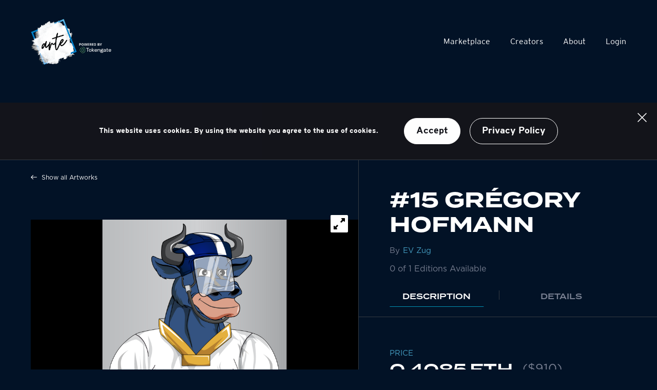

--- FILE ---
content_type: text/html
request_url: https://www.tokengate.art/en/marketplace/15-gregory-hofmann-67/
body_size: 26320
content:
<!DOCTYPE html><html lang="en"><head><meta charSet="utf-8"/><meta http-equiv="x-ua-compatible" content="ie=edge"/><meta name="viewport" content="width=device-width, initial-scale=1, shrink-to-fit=no"/><style data-href="/styles.50f3a0df7b2b843f74ea.css" id="gatsby-global-css">/*! normalize.css v8.0.1 | MIT License | github.com/necolas/normalize.css */html{line-height:1.15}main{display:block}h1{font-size:2em;margin:.67em 0}hr{box-sizing:content-box;height:0;overflow:visible}pre{font-family:monospace,monospace;font-size:1em}a{background-color:transparent}abbr[title]{border-bottom:none;text-decoration:underline;-webkit-text-decoration:underline dotted;text-decoration:underline dotted}b,strong{font-weight:bolder}code,kbd,samp{font-family:monospace,monospace;font-size:1em}small{font-size:80%}sub,sup{font-size:75%;line-height:0;position:relative;vertical-align:baseline}sub{bottom:-.25em}sup{top:-.5em}img{border-style:none}button,input,optgroup,select,textarea{font-family:inherit;font-size:100%;line-height:1.15;margin:0}button,input{overflow:visible}button,select{text-transform:none}[type=button],[type=reset],[type=submit],button{-webkit-appearance:button}[type=button]::-moz-focus-inner,[type=reset]::-moz-focus-inner,[type=submit]::-moz-focus-inner,button::-moz-focus-inner{border-style:none;padding:0}[type=button]:-moz-focusring,[type=reset]:-moz-focusring,[type=submit]:-moz-focusring,button:-moz-focusring{outline:1px dotted ButtonText}fieldset{padding:.35em .75em .625em}legend{box-sizing:border-box;color:inherit;display:table;max-width:100%;padding:0;white-space:normal}progress{vertical-align:baseline}textarea{-webkit-overflow-scrolling:touch;overflow:auto}[type=checkbox],[type=radio]{box-sizing:border-box;padding:0}[type=number]::-webkit-inner-spin-button,[type=number]::-webkit-outer-spin-button{height:auto}[type=search]{-webkit-appearance:textfield;outline-offset:-2px}[type=search]::-webkit-search-decoration{-webkit-appearance:none}::-webkit-file-upload-button{-webkit-appearance:button;font:inherit}details{display:block}summary{display:list-item}[hidden],template{display:none}*,:after,:before{box-sizing:inherit}html{box-sizing:border-box;font-family:-apple-system,sans-serif;font-size:1.125rem;-ms-text-size-adjust:100%;-webkit-text-size-adjust:100%}body,html{-webkit-overflow-scrolling:touch;height:100%}body{-moz-osx-font-smoothing:grayscale;-webkit-font-smoothing:antialiased;-ms-font-feature-settings:"kern","liga","clig","calt";-webkit-font-feature-settings:"kern","liga","clig","calt";font-feature-settings:"kern","liga","clig","calt","kern";-webkit-font-kerning:normal;font-kerning:normal;margin:0;overflow-x:hidden;overflow-y:scroll;text-rendering:geometricPrecision}body,html{background-color:#000;color:#fff}img{height:auto}img,svg{max-width:100%}div:focus,img:focus,svg:focus{outline:none}a{color:inherit;text-decoration:none}a:not([href]):hover{cursor:default}dd,dl,p{margin:0 0 1.45rem;padding:0}button:focus{outline:none}.grecaptcha-badge{visibility:hidden}#ie11-page{display:none}@media (-ms-high-contrast:active),(-ms-high-contrast:none){#ie11-page{display:inline!important;display:initial!important}#footer,#header,#main{display:none!important}}.swiper{padding-bottom:50px;padding-top:50px;width:100%}.swiper-slide{background-position:50%;background-size:cover;height:18.75rem;width:31.25rem}@-webkit-keyframes skeleton{0%{opacity:.5;-webkit-transform:translateY(6px) scale(.98);transform:translateY(6px) scale(.98)}85%,to{opacity:1;-webkit-transform:translateY(0) scale(1);transform:translateY(0) scale(1)}}@keyframes skeleton{to{background-position:right -70px top 0}}@font-face{src:local("Interstate Thin"),local("Interstate-Thin"),url(/static/Interstate-Thin-ae6fe158e9eca190ff84aabc07f15a18.woff2) format("woff2"),url(/static/Interstate-Thin-c7d71664e152376592cd97d003e131f4.woff) format("woff");font-display:swap;font-family:Interstate;font-style:normal;font-weight:100}@font-face{src:local("Interstate Thin Italic"),local("Interstate-ThinItalic"),url(/static/Interstate-ThinItalic-d961d4e748b6ee78516a1ea77dcae6c4.woff2) format("woff2"),url(/static/Interstate-ThinItalic-b909d76e1368f88d1802b9efa4f34cb0.woff) format("woff");font-display:swap;font-family:Interstate;font-style:italic;font-weight:100}@font-face{src:local("Interstate ExtraLight"),local("Interstate-ExtraLight"),url(/static/Interstate-ExtraLight-c646d7293892bb24b7cdf9f053aa9b6c.woff2) format("woff2"),url(/static/Interstate-ExtraLight-90fa19d712c62e4485ce03a7450dfb10.woff) format("woff");font-display:swap;font-family:Interstate;font-style:normal;font-weight:200}@font-face{src:local("Interstate ExtraLight Italic"),local("Interstate-ExtraLightItalic"),url(/static/Interstate-ExtraLightItalic-97a104dde3749c6e05a69feb09f56a17.woff2) format("woff2"),url(/static/Interstate-ExtraLightItalic-9be97d4b2ddc703ee1337f30d5320ca0.woff) format("woff");font-display:swap;font-family:Interstate;font-style:italic;font-weight:200}@font-face{src:local("Interstate Light"),local("Interstate-Light"),url(/static/Interstate-Light-973937ab9dbcd1e376555eb22aaa735c.woff2) format("woff2"),url(/static/Interstate-Light-ddfe222a96f0558e50d66b517ab617ee.woff) format("woff");font-display:swap;font-family:Interstate;font-style:normal;font-weight:300}@font-face{src:local("Interstate Light Italic"),local("Interstate-LightItalic"),url(/static/Interstate-LightItalic-f2977610ebb54892c4f1b6067352d65d.woff2) format("woff2"),url(/static/Interstate-LightItalic-b6908d94ee846d12325fb7123a26823b.woff) format("woff");font-display:swap;font-family:Interstate;font-style:italic;font-weight:300}@font-face{src:local("Interstate Regular"),local("Interstate-Regular"),url(/static/Interstate-Regular-7993975216dca88aa1f7c09e3d5f41ec.woff2) format("woff2"),url(/static/Interstate-Regular-26c506977fea81f3182e9fe4e41e66c2.woff) format("woff");font-display:swap;font-family:Interstate;font-style:normal;font-weight:400}@font-face{src:local("Interstate Regular Italic"),local("Interstate-RegularItalic"),url(/static/Interstate-RegularItalic-4615e80129123b8025d7ea70d5fb32c6.woff2) format("woff2"),url(/static/Interstate-RegularItalic-ae66ededa7401035d3389c414c2820c9.woff) format("woff");font-display:swap;font-family:Interstate;font-style:italic;font-weight:400}@font-face{src:local("Interstate Light"),local("Interstate-Light"),url(/static/Interstate-Light-973937ab9dbcd1e376555eb22aaa735c.woff2) format("woff2"),url(/static/Interstate-Light-ddfe222a96f0558e50d66b517ab617ee.woff) format("woff");font-display:swap;font-family:Interstate;font-style:normal;font-weight:500}@font-face{src:local("Interstate Light"),local("Interstate-Light"),url(/static/Interstate-Light-973937ab9dbcd1e376555eb22aaa735c.woff2) format("woff2"),url(/static/Interstate-Light-ddfe222a96f0558e50d66b517ab617ee.woff) format("woff");font-display:swap;font-family:Interstate;font-style:italic;font-weight:500}@font-face{src:local("Interstate Light"),local("Interstate-Light"),url(/static/Interstate-Light-973937ab9dbcd1e376555eb22aaa735c.woff2) format("woff2"),url(/static/Interstate-Light-ddfe222a96f0558e50d66b517ab617ee.woff) format("woff");font-display:swap;font-family:Interstate;font-style:normal;font-weight:600}@font-face{src:local("Interstate Light"),local("Interstate-Light"),url(/static/Interstate-Light-973937ab9dbcd1e376555eb22aaa735c.woff2) format("woff2"),url(/static/Interstate-Light-ddfe222a96f0558e50d66b517ab617ee.woff) format("woff");font-display:swap;font-family:Interstate;font-style:italic;font-weight:600}@font-face{src:local("Interstate Bold"),local("Interstate-Bold"),url(/static/Interstate-Bold-8c6bf8860902ee906132cd1015e964d4.woff2) format("woff2"),url(/static/Interstate-Bold-07236465bc3cfbd8ef93b3e728582109.woff) format("woff");font-display:swap;font-family:Interstate;font-style:normal;font-weight:700}@font-face{src:local("Interstate-BoldItalic"),url(/static/Interstate-BoldItalic-bb20fb71888101dd32ef45764831582f.woff2) format("woff2"),url(/static/Interstate-BoldItalic-b1356393ea3897d8a9708eded67dc013.woff) format("woff");font-display:swap;font-family:Interstate;font-style:italic;font-weight:700}@font-face{src:url(/static/Termina-Demi-d6f644eb48d0f9c1fc7a75d3ce2a70b5.otf) format("opentype");font-display:swap;font-family:Termina;font-style:normal;font-weight:400}@font-face{src:url(/static/Termina-Bold-c7496781376ce1453a4de7cc4c845f30.otf) format("opentype");font-display:swap;font-family:Termina;font-style:normal;font-weight:700}@font-face{src:url(/static/Gotham-Book-9019ab71e2d2d6cc3c9f4140cb27a618.otf) format("opentype");font-display:swap;font-family:Gotham;font-style:normal;font-weight:400}@font-face{src:url(/static/Gotham-Medium-1fef2fca683b4acc8da9b75bb5e24401.otf) format("opentype");font-display:swap;font-family:Gotham;font-style:normal;font-weight:500}@font-face{src:url(/static/Gotham-Bold-5d6f50ed2dde0e4ad455448f896c09f0.otf) format("opentype");font-display:swap;font-family:Gotham;font-style:normal;font-weight:700}@font-face{src:url("data:application/font-woff;charset=utf-8;base64, [base64]//wADZ2x5ZgAAAywAAADMAAAD2MHtryVoZWFkAAABbAAAADAAAAA2E2+eoWhoZWEAAAGcAAAAHwAAACQC9gDzaG10eAAAAigAAAAZAAAArgJkABFsb2NhAAAC0AAAAFoAAABaFQAUGG1heHAAAAG8AAAAHwAAACAAcABAbmFtZQAAA/gAAAE5AAACXvFdBwlwb3N0AAAFNAAAAGIAAACE5s74hXjaY2BkYGAAYpf5Hu/j+W2+MnAzMYDAzaX6QjD6/4//Bxj5GA8AuRwMYGkAPywL13jaY2BkYGA88P8Agx4j+/8fQDYfA1AEBWgDAIB2BOoAeNpjYGRgYNBh4GdgYgABEMnIABJzYNADCQAACWgAsQB42mNgYfzCOIGBlYGB0YcxjYGBwR1Kf2WQZGhhYGBiYGVmgAFGBiQQkOaawtDAoMBQxXjg/wEGPcYDDA4wNUA2CCgwsAAAO4EL6gAAeNpj2M0gyAACqxgGNWBkZ2D4/wMA+xkDdgAAAHjaY2BgYGaAYBkGRgYQiAHyGMF8FgYHIM3DwMHABGQrMOgyWDLEM1T9/w8UBfEMgLzE////P/5//f/V/xv+r4eaAAeMbAxwIUYmIMHEgKYAYjUcsDAwsLKxc3BycfPw8jEQA/[base64]/uznmfPFBNODM2K7MTQ45YEAZqGP81AmGGcF3iPqOop0r1SPTaTbVkfUe4HXj97wYE+yNwWYxwWu4v1ugWHgo3S1XdZEVqWM7ET0cfnLGxWfkgR42o2PvWrDMBSFj/IHLaF0zKjRgdiVMwScNRAoWUoH78Y2icB/yIY09An6AH2Bdu/UB+yxopYshQiEvnvu0dURgDt8QeC8PDw7Fpji3fEA4z/PEJ6YOB5hKh4dj3EvXhxPqH/SKUY3rJ7srZ4FZnh1PMAtPhwP6fl2PMJMPDgeQ4rY8YT6Gzao0eAEA409DuggmTnFnOcSCiEiLMgxCiTI6Cq5DZUd3Qmp10vO0LaLTd2cjN4fOumlc7lUYbSQcZFkutRG7g6JKZKy0RmdLY680CDnEJ+UMkpFFe1RN7nxdVpXrC4aTtnaurOnYercZg2YVmLN/d/gczfEimrE/fs/bOuq29Zmn8tloORaXgZgGa78yO9/cnXm2BpaGvq25Dv9S4E9+5SIc9PqupJKhYFSSl47+Qcr1mYNAAAAeNptw0cKwkAAAMDZJA8Q7OUJvkLsPfZ6zFVERPy8qHh2YER+3i/BP83vIBLLySsoKimrqKqpa2hp6+jq6RsYGhmbmJqZSy0sraxtbO3sHRydnEMU4uR6yx7JJXveP7WrDycAAAAAAAH//wACeNpjYGRgYOABYhkgZgJCZgZNBkYGLQZtIJsFLMYAAAw3ALgAeNolizEKgDAQBCchRbC2sFER0YD6qVQiBCv/H9ezGI6Z5XBAw8CBK/m5iQQVauVbXLnOrMZv2oLdKFa8Pjuru2hJzGabmOSLzNMzvutpB3N42mNgZGBg4GKQYzBhYMxJLMlj4GBgAYow/P/PAJJhLM6sSoWKfWCAAwDAjgbRAAB42mNgYGBkAIIbCZo5IPrmUn0hGA0AO8EFTQAA") format("woff");font-family:swiper-icons;font-style:normal;font-weight:400}:root{--swiper-theme-color:#007aff}.swiper-container{-webkit-overflow-scrolling:touch;list-style:none;margin-left:auto;margin-right:auto;overflow:hidden;padding:0;position:relative;z-index:1}.swiper-container-vertical>.swiper-wrapper{flex-direction:column}.swiper-wrapper{box-sizing:content-box;display:flex;height:100%;position:relative;transition-property:transform;width:100%;z-index:1}.swiper-container-android .swiper-slide,.swiper-wrapper{transform:translateZ(0)}.swiper-container-multirow>.swiper-wrapper{flex-wrap:wrap}.swiper-container-multirow-column>.swiper-wrapper{flex-direction:column;flex-wrap:wrap}.swiper-container-free-mode>.swiper-wrapper{margin:0 auto;transition-timing-function:ease-out}.swiper-slide{flex-shrink:0;height:100%;position:relative;transition-property:transform;width:100%}.swiper-slide-invisible-blank{visibility:hidden}.swiper-container-autoheight,.swiper-container-autoheight .swiper-slide{height:auto}.swiper-container-autoheight .swiper-wrapper{align-items:flex-start;transition-property:transform,height}.swiper-container-3d{perspective:1200px}.swiper-container-3d .swiper-cube-shadow,.swiper-container-3d .swiper-slide,.swiper-container-3d .swiper-slide-shadow-bottom,.swiper-container-3d .swiper-slide-shadow-left,.swiper-container-3d .swiper-slide-shadow-right,.swiper-container-3d .swiper-slide-shadow-top,.swiper-container-3d .swiper-wrapper{transform-style:preserve-3d}.swiper-container-3d .swiper-slide-shadow-bottom,.swiper-container-3d .swiper-slide-shadow-left,.swiper-container-3d .swiper-slide-shadow-right,.swiper-container-3d .swiper-slide-shadow-top{height:100%;left:0;pointer-events:none;position:absolute;top:0;width:100%;z-index:10}.swiper-container-3d .swiper-slide-shadow-left{background-image:linear-gradient(270deg,rgba(0,0,0,.5),transparent)}.swiper-container-3d .swiper-slide-shadow-right{background-image:linear-gradient(90deg,rgba(0,0,0,.5),transparent)}.swiper-container-3d .swiper-slide-shadow-top{background-image:linear-gradient(0deg,rgba(0,0,0,.5),transparent)}.swiper-container-3d .swiper-slide-shadow-bottom{background-image:linear-gradient(180deg,rgba(0,0,0,.5),transparent)}.swiper-container-css-mode>.swiper-wrapper{scrollbar-width:none;-ms-overflow-style:none;-webkit-overflow-scrolling:touch;overflow:auto}.swiper-container-css-mode>.swiper-wrapper::-webkit-scrollbar{display:none}.swiper-container-css-mode>.swiper-wrapper>.swiper-slide{scroll-snap-align:start start}.swiper-container-horizontal.swiper-container-css-mode>.swiper-wrapper{scroll-snap-type:x mandatory}.swiper-container-vertical.swiper-container-css-mode>.swiper-wrapper{scroll-snap-type:y mandatory}:root{--swiper-navigation-size:44px}.swiper-button-next,.swiper-button-prev{align-items:center;color:var(--swiper-theme-color);color:var(--swiper-navigation-color,var(--swiper-theme-color));cursor:pointer;display:flex;height:44px;height:var(--swiper-navigation-size);justify-content:center;margin-top:-22px;margin-top:calc(var(--swiper-navigation-size)*-1/2);position:absolute;top:50%;width:27px;width:calc(var(--swiper-navigation-size)/44*27);z-index:10}.swiper-button-next.swiper-button-disabled,.swiper-button-prev.swiper-button-disabled{cursor:auto;opacity:.35;pointer-events:none}.swiper-button-next:after,.swiper-button-prev:after{font-family:swiper-icons;font-size:44px;font-size:var(--swiper-navigation-size);-moz-font-feature-settings:normal,;font-feature-settings:normal,;font-variant:normal;letter-spacing:0;line-height:1;text-transform:none!important;text-transform:none}.swiper-button-prev,.swiper-container-rtl .swiper-button-next{left:10px;right:auto}.swiper-button-prev:after,.swiper-container-rtl .swiper-button-next:after{content:"prev"}.swiper-button-next,.swiper-container-rtl .swiper-button-prev{left:auto;right:10px}.swiper-button-next:after,.swiper-container-rtl .swiper-button-prev:after{content:"next"}.swiper-button-next.swiper-button-white,.swiper-button-prev.swiper-button-white{--swiper-navigation-color:#fff}.swiper-button-next.swiper-button-black,.swiper-button-prev.swiper-button-black{--swiper-navigation-color:#000}.swiper-button-lock{display:none}.swiper-pagination{position:absolute;text-align:center;transform:translateZ(0);transition:opacity .3s;z-index:10}.swiper-pagination.swiper-pagination-hidden{opacity:0}.swiper-container-horizontal>.swiper-pagination-bullets,.swiper-pagination-custom,.swiper-pagination-fraction{bottom:10px;left:0;width:100%}.swiper-pagination-bullets-dynamic{-webkit-overflow-scrolling:touch;font-size:0;overflow:hidden}.swiper-pagination-bullets-dynamic .swiper-pagination-bullet{position:relative;transform:scale(.33)}.swiper-pagination-bullets-dynamic .swiper-pagination-bullet-active,.swiper-pagination-bullets-dynamic .swiper-pagination-bullet-active-main{transform:scale(1)}.swiper-pagination-bullets-dynamic .swiper-pagination-bullet-active-prev{transform:scale(.66)}.swiper-pagination-bullets-dynamic .swiper-pagination-bullet-active-prev-prev{transform:scale(.33)}.swiper-pagination-bullets-dynamic .swiper-pagination-bullet-active-next{transform:scale(.66)}.swiper-pagination-bullets-dynamic .swiper-pagination-bullet-active-next-next{transform:scale(.33)}.swiper-pagination-bullet{background:#000;border-radius:100%;display:inline-block;height:.5rem;opacity:.2;width:.5rem}button.swiper-pagination-bullet{-webkit-appearance:none;-moz-appearance:none;appearance:none;border:none;box-shadow:none;margin:0;padding:0}.swiper-pagination-clickable .swiper-pagination-bullet{cursor:pointer}.swiper-pagination-bullet-active{background:var(--swiper-theme-color);background:var(--swiper-pagination-color,var(--swiper-theme-color));opacity:1}.swiper-container-vertical>.swiper-pagination-bullets{right:10px;top:50%;transform:translate3d(0,-50%,0)}.swiper-container-vertical>.swiper-pagination-bullets .swiper-pagination-bullet{display:block;margin:.375rem 0}.swiper-container-vertical>.swiper-pagination-bullets.swiper-pagination-bullets-dynamic{top:50%;transform:translateY(-50%);width:.5rem}.swiper-container-vertical>.swiper-pagination-bullets.swiper-pagination-bullets-dynamic .swiper-pagination-bullet{display:inline-block;transition:transform .2s,top .2s}.swiper-container-horizontal>.swiper-pagination-bullets .swiper-pagination-bullet{margin:0 4px}.swiper-container-horizontal>.swiper-pagination-bullets.swiper-pagination-bullets-dynamic{left:50%;transform:translateX(-50%);white-space:nowrap}.swiper-container-horizontal>.swiper-pagination-bullets.swiper-pagination-bullets-dynamic .swiper-pagination-bullet{transition:transform .2s,left .2s}.swiper-container-horizontal.swiper-container-rtl>.swiper-pagination-bullets-dynamic .swiper-pagination-bullet{transition:transform .2s,right .2s}.swiper-pagination-progressbar{background:rgba(0,0,0,.25);position:absolute}.swiper-pagination-progressbar .swiper-pagination-progressbar-fill{background:var(--swiper-theme-color);background:var(--swiper-pagination-color,var(--swiper-theme-color));height:100%;left:0;position:absolute;top:0;transform:scale(0);transform-origin:left top;width:100%}.swiper-container-rtl .swiper-pagination-progressbar .swiper-pagination-progressbar-fill{transform-origin:right top}.swiper-container-horizontal>.swiper-pagination-progressbar,.swiper-container-vertical>.swiper-pagination-progressbar.swiper-pagination-progressbar-opposite{height:4px;left:0;top:0;width:100%}.swiper-container-horizontal>.swiper-pagination-progressbar.swiper-pagination-progressbar-opposite,.swiper-container-vertical>.swiper-pagination-progressbar{height:100%;left:0;top:0;width:4px}.swiper-pagination-white{--swiper-pagination-color:#fff}.swiper-pagination-black{--swiper-pagination-color:#000}.swiper-pagination-lock{display:none}.swiper-scrollbar{background:rgba(0,0,0,.1);border-radius:10px;position:relative;-ms-touch-action:none}.swiper-container-horizontal>.swiper-scrollbar{bottom:3px;height:.3125rem;left:1%;position:absolute;width:98%;z-index:50}.swiper-container-vertical>.swiper-scrollbar{height:98%;position:absolute;right:3px;top:1%;width:.3125rem;z-index:50}.swiper-scrollbar-drag{background:rgba(0,0,0,.5);border-radius:10px;height:100%;left:0;position:relative;top:0;width:100%}.swiper-scrollbar-cursor-drag{cursor:move}.swiper-scrollbar-lock{display:none}.swiper-zoom-container{align-items:center;display:flex;height:100%;justify-content:center;text-align:center;width:100%}.swiper-zoom-container>canvas,.swiper-zoom-container>img,.swiper-zoom-container>svg{max-height:100%;max-width:100%;object-fit:contain}.swiper-slide-zoomed{cursor:move}.swiper-lazy-preloader{animation:swiper-preloader-spin 1s linear infinite;border-left:4px solid var(--swiper-theme-color);border-bottom:4px solid var(--swiper-theme-color);border-right:4px solid var(--swiper-theme-color);border:4px solid var(--swiper-preloader-color,var(--swiper-theme-color));border-radius:50%;border-top:4px solid transparent;box-sizing:border-box;height:2.625rem;left:50%;margin-left:-21px;margin-top:-21px;position:absolute;top:50%;transform-origin:50%;width:2.625rem;z-index:10}.swiper-lazy-preloader-white{--swiper-preloader-color:#fff}.swiper-lazy-preloader-black{--swiper-preloader-color:#000}@keyframes swiper-preloader-spin{to{transform:rotate(1turn)}}.swiper-container .swiper-notification{left:0;opacity:0;pointer-events:none;position:absolute;top:0;z-index:-1000}.swiper-container-fade.swiper-container-free-mode .swiper-slide{transition-timing-function:ease-out}.swiper-container-fade .swiper-slide{pointer-events:none;transition-property:opacity}.swiper-container-fade .swiper-slide .swiper-slide{pointer-events:none}.swiper-container-fade .swiper-slide-active,.swiper-container-fade .swiper-slide-active .swiper-slide-active{pointer-events:auto}.swiper-container-cube{overflow:visible}.swiper-container-cube .swiper-slide{-webkit-backface-visibility:hidden;backface-visibility:hidden;height:100%;pointer-events:none;transform-origin:0 0;visibility:hidden;width:100%;z-index:1}.swiper-container-cube .swiper-slide .swiper-slide{pointer-events:none}.swiper-container-cube.swiper-container-rtl .swiper-slide{transform-origin:100% 0}.swiper-container-cube .swiper-slide-active,.swiper-container-cube .swiper-slide-active .swiper-slide-active{pointer-events:auto}.swiper-container-cube .swiper-slide-active,.swiper-container-cube .swiper-slide-next,.swiper-container-cube .swiper-slide-next+.swiper-slide,.swiper-container-cube .swiper-slide-prev{pointer-events:auto;visibility:visible}.swiper-container-cube .swiper-slide-shadow-bottom,.swiper-container-cube .swiper-slide-shadow-left,.swiper-container-cube .swiper-slide-shadow-right,.swiper-container-cube .swiper-slide-shadow-top{-webkit-backface-visibility:hidden;backface-visibility:hidden;z-index:0}.swiper-container-cube .swiper-cube-shadow{background:#000;bottom:0;-webkit-filter:blur(50px);filter:blur(50px);height:100%;left:0;opacity:.6;position:absolute;width:100%;z-index:0}.swiper-container-flip{overflow:visible}.swiper-container-flip .swiper-slide{-webkit-backface-visibility:hidden;backface-visibility:hidden;pointer-events:none;z-index:1}.swiper-container-flip .swiper-slide .swiper-slide{pointer-events:none}.swiper-container-flip .swiper-slide-active,.swiper-container-flip .swiper-slide-active .swiper-slide-active{pointer-events:auto}.swiper-container-flip .swiper-slide-shadow-bottom,.swiper-container-flip .swiper-slide-shadow-left,.swiper-container-flip .swiper-slide-shadow-right,.swiper-container-flip .swiper-slide-shadow-top{-webkit-backface-visibility:hidden;backface-visibility:hidden;z-index:0}.react-datepicker-popper[data-placement^=bottom] .react-datepicker__triangle,.react-datepicker-popper[data-placement^=top] .react-datepicker__triangle,.react-datepicker__month-read-view--down-arrow,.react-datepicker__month-year-read-view--down-arrow,.react-datepicker__year-read-view--down-arrow{margin-left:-8px;position:absolute}.react-datepicker-popper[data-placement^=bottom] .react-datepicker__triangle,.react-datepicker-popper[data-placement^=bottom] .react-datepicker__triangle:before,.react-datepicker-popper[data-placement^=top] .react-datepicker__triangle,.react-datepicker-popper[data-placement^=top] .react-datepicker__triangle:before,.react-datepicker__month-read-view--down-arrow,.react-datepicker__month-read-view--down-arrow:before,.react-datepicker__month-year-read-view--down-arrow,.react-datepicker__month-year-read-view--down-arrow:before,.react-datepicker__year-read-view--down-arrow,.react-datepicker__year-read-view--down-arrow:before{border:8px solid transparent;box-sizing:content-box;height:0;position:absolute;width:1px}.react-datepicker-popper[data-placement^=bottom] .react-datepicker__triangle:before,.react-datepicker-popper[data-placement^=top] .react-datepicker__triangle:before,.react-datepicker__month-read-view--down-arrow:before,.react-datepicker__month-year-read-view--down-arrow:before,.react-datepicker__year-read-view--down-arrow:before{border-bottom-color:#aeaeae;border-width:8px;content:"";left:-8px;z-index:-1}.react-datepicker-popper[data-placement^=bottom] .react-datepicker__triangle{margin-top:-8px;top:0}.react-datepicker-popper[data-placement^=bottom] .react-datepicker__triangle,.react-datepicker-popper[data-placement^=bottom] .react-datepicker__triangle:before{border-bottom-color:#f0f0f0;border-top:none}.react-datepicker-popper[data-placement^=bottom] .react-datepicker__triangle:before{border-bottom-color:#aeaeae;top:-1px}.react-datepicker-popper[data-placement^=top] .react-datepicker__triangle,.react-datepicker__month-read-view--down-arrow,.react-datepicker__month-year-read-view--down-arrow,.react-datepicker__year-read-view--down-arrow{bottom:0;margin-bottom:-8px}.react-datepicker-popper[data-placement^=top] .react-datepicker__triangle,.react-datepicker-popper[data-placement^=top] .react-datepicker__triangle:before,.react-datepicker__month-read-view--down-arrow,.react-datepicker__month-read-view--down-arrow:before,.react-datepicker__month-year-read-view--down-arrow,.react-datepicker__month-year-read-view--down-arrow:before,.react-datepicker__year-read-view--down-arrow,.react-datepicker__year-read-view--down-arrow:before{border-bottom:none;border-top-color:#fff}.react-datepicker-popper[data-placement^=top] .react-datepicker__triangle:before,.react-datepicker__month-read-view--down-arrow:before,.react-datepicker__month-year-read-view--down-arrow:before,.react-datepicker__year-read-view--down-arrow:before{border-top-color:#aeaeae;bottom:-1px}.react-datepicker-wrapper{border:0;display:inline-block;padding:0}.react-datepicker{background-color:#fff;border:1px solid #aeaeae;border-radius:.3rem;color:#000;display:inline-block;font-family:Helvetica Neue,Helvetica,Arial,sans-serif;font-size:.8rem;position:relative}.react-datepicker--time-only .react-datepicker__triangle{left:35px}.react-datepicker--time-only .react-datepicker__time-container{border-left:0}.react-datepicker--time-only .react-datepicker__time,.react-datepicker--time-only .react-datepicker__time-box{border-bottom-left-radius:.3rem;border-bottom-right-radius:.3rem}.react-datepicker__triangle{left:50px;position:absolute}.react-datepicker-popper{z-index:1}.react-datepicker-popper[data-placement^=bottom]{margin-top:10px}.react-datepicker-popper[data-placement=bottom-end] .react-datepicker__triangle,.react-datepicker-popper[data-placement=top-end] .react-datepicker__triangle{left:auto;right:50px}.react-datepicker-popper[data-placement^=top]{margin-bottom:10px}.react-datepicker-popper[data-placement^=right]{margin-left:8px}.react-datepicker-popper[data-placement^=right] .react-datepicker__triangle{left:auto;right:42px}.react-datepicker-popper[data-placement^=left]{margin-right:8px}.react-datepicker-popper[data-placement^=left] .react-datepicker__triangle{left:42px;right:auto}.react-datepicker__header{background-color:#f0f0f0;border-bottom:1px solid #aeaeae;border-top-left-radius:.3rem;padding-top:8px;position:relative;text-align:center}.react-datepicker__header--time{padding-bottom:8px;padding-left:5px;padding-right:5px}.react-datepicker__header--time:not(.react-datepicker__header--time--only){border-top-left-radius:0}.react-datepicker__header:not(.react-datepicker__header--has-time-select){border-top-right-radius:.3rem}.react-datepicker__month-dropdown-container--scroll,.react-datepicker__month-dropdown-container--select,.react-datepicker__month-year-dropdown-container--scroll,.react-datepicker__month-year-dropdown-container--select,.react-datepicker__year-dropdown-container--scroll,.react-datepicker__year-dropdown-container--select{display:inline-block;margin:0 2px}.react-datepicker-time__header,.react-datepicker-year-header,.react-datepicker__current-month{color:#000;font-size:.944rem;font-weight:700;margin-top:0}.react-datepicker-time__header{-webkit-overflow-scrolling:touch;overflow:hidden;text-overflow:ellipsis;white-space:nowrap}.react-datepicker__navigation{-webkit-overflow-scrolling:touch;background:none;border:.45rem solid transparent;cursor:pointer;height:.625rem;line-height:1.7rem;overflow:hidden;padding:0;position:absolute;text-align:center;text-indent:-999em;top:10px;width:0;width:.625rem;z-index:1}.react-datepicker__navigation--previous{border-right-color:#ccc;left:10px}.react-datepicker__navigation--previous:hover{border-right-color:#b3b3b3}.react-datepicker__navigation--previous--disabled,.react-datepicker__navigation--previous--disabled:hover{border-right-color:#e6e6e6;cursor:default}.react-datepicker__navigation--next{border-left-color:#ccc;right:10px}.react-datepicker__navigation--next--with-time:not(.react-datepicker__navigation--next--with-today-button){right:95px}.react-datepicker__navigation--next:hover{border-left-color:#b3b3b3}.react-datepicker__navigation--next--disabled,.react-datepicker__navigation--next--disabled:hover{border-left-color:#e6e6e6;cursor:default}.react-datepicker__navigation--years{display:block;margin-left:auto;margin-right:auto;position:relative;top:0}.react-datepicker__navigation--years-previous{border-top-color:#ccc;top:4px}.react-datepicker__navigation--years-previous:hover{border-top-color:#b3b3b3}.react-datepicker__navigation--years-upcoming{border-bottom-color:#ccc;top:-4px}.react-datepicker__navigation--years-upcoming:hover{border-bottom-color:#b3b3b3}.react-datepicker__month-container{float:left}.react-datepicker__year{margin:.4rem;text-align:center}.react-datepicker__year-wrapper{display:flex;flex-wrap:wrap;max-width:180px}.react-datepicker__year .react-datepicker__year-text{display:inline-block;margin:2px;width:4rem}.react-datepicker__month{margin:.4rem;text-align:center}.react-datepicker__month .react-datepicker__month-text,.react-datepicker__month .react-datepicker__quarter-text{display:inline-block;margin:2px;width:4rem}.react-datepicker__input-time-container{clear:both;float:left;margin:.3125rem 0 .625rem .9375rem;text-align:left;width:100%}.react-datepicker__input-time-container .react-datepicker-time__caption,.react-datepicker__input-time-container .react-datepicker-time__input-container{display:inline-block}.react-datepicker__input-time-container .react-datepicker-time__input-container .react-datepicker-time__input{display:inline-block;margin-left:10px}.react-datepicker__input-time-container .react-datepicker-time__input-container .react-datepicker-time__input input{width:auto}.react-datepicker__input-time-container .react-datepicker-time__input-container .react-datepicker-time__input input[type=time]::-webkit-inner-spin-button,.react-datepicker__input-time-container .react-datepicker-time__input-container .react-datepicker-time__input input[type=time]::-webkit-outer-spin-button{-webkit-appearance:none;margin:0}.react-datepicker__input-time-container .react-datepicker-time__input-container .react-datepicker-time__input input[type=time]{-moz-appearance:textfield}.react-datepicker__input-time-container .react-datepicker-time__input-container .react-datepicker-time__delimiter{display:inline-block;margin-left:5px}.react-datepicker__time-container{border-left:1px solid #aeaeae;float:right;width:5.3125rem}.react-datepicker__time-container--with-today-button{border:1px solid #aeaeae;border-radius:.3rem;display:inline;position:absolute;right:-72px;top:0}.react-datepicker__time-container .react-datepicker__time{background:#fff;border-bottom-right-radius:.3rem;position:relative}.react-datepicker__time-container .react-datepicker__time .react-datepicker__time-box{-webkit-overflow-scrolling:touch;border-bottom-right-radius:.3rem;margin:0 auto;overflow-x:hidden;text-align:center;width:5.3125rem}.react-datepicker__time-container .react-datepicker__time .react-datepicker__time-box ul.react-datepicker__time-list{-webkit-overflow-scrolling:touch;box-sizing:content-box;height:13.0375rem;list-style:none;margin:0;overflow-y:scroll;padding-left:0;padding-right:0;width:100%}.react-datepicker__time-container .react-datepicker__time .react-datepicker__time-box ul.react-datepicker__time-list li.react-datepicker__time-list-item{height:1.875rem;padding:.3125rem .625rem;white-space:nowrap}.react-datepicker__time-container .react-datepicker__time .react-datepicker__time-box ul.react-datepicker__time-list li.react-datepicker__time-list-item:hover{background-color:#f0f0f0;cursor:pointer}.react-datepicker__time-container .react-datepicker__time .react-datepicker__time-box ul.react-datepicker__time-list li.react-datepicker__time-list-item--selected{background-color:#216ba5;color:#fff;font-weight:700}.react-datepicker__time-container .react-datepicker__time .react-datepicker__time-box ul.react-datepicker__time-list li.react-datepicker__time-list-item--selected:hover{background-color:#216ba5}.react-datepicker__time-container .react-datepicker__time .react-datepicker__time-box ul.react-datepicker__time-list li.react-datepicker__time-list-item--disabled{color:#ccc}.react-datepicker__time-container .react-datepicker__time .react-datepicker__time-box ul.react-datepicker__time-list li.react-datepicker__time-list-item--disabled:hover{background-color:transparent;cursor:default}.react-datepicker__week-number{color:#ccc;display:inline-block;line-height:1.7rem;margin:.166rem;text-align:center;width:1.7rem}.react-datepicker__week-number.react-datepicker__week-number--clickable{cursor:pointer}.react-datepicker__week-number.react-datepicker__week-number--clickable:hover{background-color:#f0f0f0;border-radius:.3rem}.react-datepicker__day-names,.react-datepicker__week{white-space:nowrap}.react-datepicker__day,.react-datepicker__day-name,.react-datepicker__time-name{color:#000;display:inline-block;line-height:1.7rem;margin:.166rem;text-align:center;width:1.7rem}.react-datepicker__month--in-range,.react-datepicker__month--in-selecting-range,.react-datepicker__month--selected,.react-datepicker__quarter--in-range,.react-datepicker__quarter--in-selecting-range,.react-datepicker__quarter--selected{background-color:#216ba5;border-radius:.3rem;color:#fff}.react-datepicker__month--in-range:hover,.react-datepicker__month--in-selecting-range:hover,.react-datepicker__month--selected:hover,.react-datepicker__quarter--in-range:hover,.react-datepicker__quarter--in-selecting-range:hover,.react-datepicker__quarter--selected:hover{background-color:#1d5d90}.react-datepicker__month--disabled,.react-datepicker__quarter--disabled{color:#ccc;pointer-events:none}.react-datepicker__month--disabled:hover,.react-datepicker__quarter--disabled:hover{background-color:transparent;cursor:default}.react-datepicker__day,.react-datepicker__month-text,.react-datepicker__quarter-text,.react-datepicker__year-text{cursor:pointer}.react-datepicker__day:hover,.react-datepicker__month-text:hover,.react-datepicker__quarter-text:hover,.react-datepicker__year-text:hover{background-color:#f0f0f0;border-radius:.3rem}.react-datepicker__day--today,.react-datepicker__month-text--today,.react-datepicker__quarter-text--today,.react-datepicker__year-text--today{font-weight:700}.react-datepicker__day--highlighted,.react-datepicker__month-text--highlighted,.react-datepicker__quarter-text--highlighted,.react-datepicker__year-text--highlighted{background-color:#3dcc4a;border-radius:.3rem;color:#fff}.react-datepicker__day--highlighted:hover,.react-datepicker__month-text--highlighted:hover,.react-datepicker__quarter-text--highlighted:hover,.react-datepicker__year-text--highlighted:hover{background-color:#32be3f}.react-datepicker__day--highlighted-custom-1,.react-datepicker__month-text--highlighted-custom-1,.react-datepicker__quarter-text--highlighted-custom-1,.react-datepicker__year-text--highlighted-custom-1{color:#f0f}.react-datepicker__day--highlighted-custom-2,.react-datepicker__month-text--highlighted-custom-2,.react-datepicker__quarter-text--highlighted-custom-2,.react-datepicker__year-text--highlighted-custom-2{color:green}.react-datepicker__day--in-range,.react-datepicker__day--in-selecting-range,.react-datepicker__day--selected,.react-datepicker__month-text--in-range,.react-datepicker__month-text--in-selecting-range,.react-datepicker__month-text--selected,.react-datepicker__quarter-text--in-range,.react-datepicker__quarter-text--in-selecting-range,.react-datepicker__quarter-text--selected,.react-datepicker__year-text--in-range,.react-datepicker__year-text--in-selecting-range,.react-datepicker__year-text--selected{background-color:#216ba5;border-radius:.3rem;color:#fff}.react-datepicker__day--in-range:hover,.react-datepicker__day--in-selecting-range:hover,.react-datepicker__day--selected:hover,.react-datepicker__month-text--in-range:hover,.react-datepicker__month-text--in-selecting-range:hover,.react-datepicker__month-text--selected:hover,.react-datepicker__quarter-text--in-range:hover,.react-datepicker__quarter-text--in-selecting-range:hover,.react-datepicker__quarter-text--selected:hover,.react-datepicker__year-text--in-range:hover,.react-datepicker__year-text--in-selecting-range:hover,.react-datepicker__year-text--selected:hover{background-color:#1d5d90}.react-datepicker__day--keyboard-selected,.react-datepicker__month-text--keyboard-selected,.react-datepicker__quarter-text--keyboard-selected,.react-datepicker__year-text--keyboard-selected{background-color:#2a87d0;border-radius:.3rem;color:#fff}.react-datepicker__day--keyboard-selected:hover,.react-datepicker__month-text--keyboard-selected:hover,.react-datepicker__quarter-text--keyboard-selected:hover,.react-datepicker__year-text--keyboard-selected:hover{background-color:#1d5d90}.react-datepicker__day--in-selecting-range,.react-datepicker__month-text--in-selecting-range,.react-datepicker__quarter-text--in-selecting-range,.react-datepicker__year-text--in-selecting-range{background-color:rgba(33,107,165,.5)}.react-datepicker__month--selecting-range .react-datepicker__day--in-range,.react-datepicker__month--selecting-range .react-datepicker__month-text--in-range,.react-datepicker__month--selecting-range .react-datepicker__quarter-text--in-range,.react-datepicker__month--selecting-range .react-datepicker__year-text--in-range{background-color:#f0f0f0;color:#000}.react-datepicker__day--disabled,.react-datepicker__month-text--disabled,.react-datepicker__quarter-text--disabled,.react-datepicker__year-text--disabled{color:#ccc;cursor:default}.react-datepicker__day--disabled:hover,.react-datepicker__month-text--disabled:hover,.react-datepicker__quarter-text--disabled:hover,.react-datepicker__year-text--disabled:hover{background-color:transparent}.react-datepicker__month-text.react-datepicker__month--in-range:hover,.react-datepicker__month-text.react-datepicker__month--selected:hover,.react-datepicker__month-text.react-datepicker__quarter--in-range:hover,.react-datepicker__month-text.react-datepicker__quarter--selected:hover,.react-datepicker__quarter-text.react-datepicker__month--in-range:hover,.react-datepicker__quarter-text.react-datepicker__month--selected:hover,.react-datepicker__quarter-text.react-datepicker__quarter--in-range:hover,.react-datepicker__quarter-text.react-datepicker__quarter--selected:hover{background-color:#216ba5}.react-datepicker__month-text:hover,.react-datepicker__quarter-text:hover{background-color:#f0f0f0}.react-datepicker__input-container{display:inline-block;position:relative;width:100%}.react-datepicker__month-read-view,.react-datepicker__month-year-read-view,.react-datepicker__year-read-view{border:1px solid transparent;border-radius:.3rem}.react-datepicker__month-read-view:hover,.react-datepicker__month-year-read-view:hover,.react-datepicker__year-read-view:hover{cursor:pointer}.react-datepicker__month-read-view:hover .react-datepicker__month-read-view--down-arrow,.react-datepicker__month-read-view:hover .react-datepicker__year-read-view--down-arrow,.react-datepicker__month-year-read-view:hover .react-datepicker__month-read-view--down-arrow,.react-datepicker__month-year-read-view:hover .react-datepicker__year-read-view--down-arrow,.react-datepicker__year-read-view:hover .react-datepicker__month-read-view--down-arrow,.react-datepicker__year-read-view:hover .react-datepicker__year-read-view--down-arrow{border-top-color:#b3b3b3}.react-datepicker__month-read-view--down-arrow,.react-datepicker__month-year-read-view--down-arrow,.react-datepicker__year-read-view--down-arrow{border-top-color:#ccc;border-width:.45rem;float:right;margin-left:20px;position:relative;top:8px}.react-datepicker__month-dropdown,.react-datepicker__month-year-dropdown,.react-datepicker__year-dropdown{background-color:#f0f0f0;border:1px solid #aeaeae;border-radius:.3rem;left:25%;position:absolute;text-align:center;top:30px;width:50%;z-index:1}.react-datepicker__month-dropdown:hover,.react-datepicker__month-year-dropdown:hover,.react-datepicker__year-dropdown:hover{cursor:pointer}.react-datepicker__month-dropdown--scrollable,.react-datepicker__month-year-dropdown--scrollable,.react-datepicker__year-dropdown--scrollable{-webkit-overflow-scrolling:touch;height:9.375rem;overflow-y:scroll}.react-datepicker__month-option,.react-datepicker__month-year-option,.react-datepicker__year-option{display:block;line-height:1.25rem;margin-left:auto;margin-right:auto;width:100%}.react-datepicker__month-option:first-of-type,.react-datepicker__month-year-option:first-of-type,.react-datepicker__year-option:first-of-type{border-top-left-radius:.3rem;border-top-right-radius:.3rem}.react-datepicker__month-option:last-of-type,.react-datepicker__month-year-option:last-of-type,.react-datepicker__year-option:last-of-type{border-bottom-left-radius:.3rem;border-bottom-right-radius:.3rem;-webkit-user-select:none;-moz-user-select:none;-ms-user-select:none;user-select:none}.react-datepicker__month-option:hover,.react-datepicker__month-year-option:hover,.react-datepicker__year-option:hover{background-color:#ccc}.react-datepicker__month-option:hover .react-datepicker__navigation--years-upcoming,.react-datepicker__month-year-option:hover .react-datepicker__navigation--years-upcoming,.react-datepicker__year-option:hover .react-datepicker__navigation--years-upcoming{border-bottom-color:#b3b3b3}.react-datepicker__month-option:hover .react-datepicker__navigation--years-previous,.react-datepicker__month-year-option:hover .react-datepicker__navigation--years-previous,.react-datepicker__year-option:hover .react-datepicker__navigation--years-previous{border-top-color:#b3b3b3}.react-datepicker__month-option--selected,.react-datepicker__month-year-option--selected,.react-datepicker__year-option--selected{left:15px;position:absolute}.react-datepicker__close-icon{background-color:transparent;border:0;cursor:pointer;display:table-cell;height:100%;outline:0;padding:0 .375rem 0 0;position:absolute;right:0;top:0;vertical-align:middle}.react-datepicker__close-icon:after{background-color:#216ba5;border-radius:50%;color:#fff;content:"\D7";cursor:pointer;display:table-cell;font-size:.75rem;height:1rem;line-height:1;padding:2px;text-align:center;vertical-align:middle;width:1rem}.react-datepicker__today-button{background:#f0f0f0;border-top:1px solid #aeaeae;clear:left;cursor:pointer;font-weight:700;padding:.3125rem 0;text-align:center}.react-datepicker__portal{align-items:center;background-color:rgba(0,0,0,.8);display:flex;height:100vh;height:calc(var(--vh, 1vh)*100);justify-content:center;left:0;position:fixed;top:0;width:100vw;z-index:2147483647}.react-datepicker__portal .react-datepicker__day,.react-datepicker__portal .react-datepicker__day-name,.react-datepicker__portal .react-datepicker__time-name{line-height:3rem;width:3rem}@media (max-height:34.375rem),(max-width:25rem){.react-datepicker__portal .react-datepicker__day,.react-datepicker__portal .react-datepicker__day-name,.react-datepicker__portal .react-datepicker__time-name{line-height:2rem;width:2rem}}.react-datepicker__portal .react-datepicker-time__header,.react-datepicker__portal .react-datepicker__current-month{font-size:1.44rem}.react-datepicker__portal .react-datepicker__navigation{border:.81rem solid transparent}.react-datepicker__portal .react-datepicker__navigation--previous{border-right-color:#ccc}.react-datepicker__portal .react-datepicker__navigation--previous:hover{border-right-color:#b3b3b3}.react-datepicker__portal .react-datepicker__navigation--previous--disabled,.react-datepicker__portal .react-datepicker__navigation--previous--disabled:hover{border-right-color:#e6e6e6;cursor:default}.react-datepicker__portal .react-datepicker__navigation--next{border-left-color:#ccc}.react-datepicker__portal .react-datepicker__navigation--next:hover{border-left-color:#b3b3b3}.react-datepicker__portal .react-datepicker__navigation--next--disabled,.react-datepicker__portal .react-datepicker__navigation--next--disabled:hover{border-left-color:#e6e6e6;cursor:default}</style><meta name="generator" content="Gatsby 2.32.10"/><link crossorigin="" href="https://api.tokengate.art/graphql" rel="preconnect"/><link rel="sitemap" type="application/xml" href="/sitemap.xml"/><link rel="canonical" href="https://www.tokengate.art/en/marketplace/15-gregory-hofmann-67/" data-baseprotocol="https:" data-basehost="www.tokengate.art"/><title data-react-helmet="true">#15 Grégory Hofmann | Tokengate.art</title><meta data-react-helmet="true" property="og:url" content="https://www.tokengate.art/en/marketplace/15-gregory-hofmann-67/"/><meta data-react-helmet="true" property="og:image" content="https://www.tokengate.art/static/256d66cc47716836a9d13219b26d8ffa/763c0/fc5fdead292141d0f65f1d79acec74c3229f2d12.jpg"/><meta data-react-helmet="true" property="twitter:image" content="https://www.tokengate.art/static/256d66cc47716836a9d13219b26d8ffa/763c0/fc5fdead292141d0f65f1d79acec74c3229f2d12.jpg"/><meta data-react-helmet="true" property="og:description" content="The players of the EVZ will be immortalized on the blockchain together with the coaches and the four retired numbers as EVZ Bull NFTs.

Buy an NFT and support the EVZ juniors. A large part of the proceeds goes to the EVZ youth. In addition to the collector&#x27;s value, you also benefit from attractive additional services, which you automatically receive with the ownership of your NFT:
- Exclusive invitation to the EVZ party at SHED Zug with the players of the first team and the staff.
- SHED Barmembership worth 240.- CHF (from 18 years)
- Future airdrops
- Uniquely designed platinum EVZ puck

After purchase, you will be informed by email how to redeem the additional benefits. "/><meta data-react-helmet="true" name="twitter:description" content="The players of the EVZ will be immortalized on the blockchain together with the coaches and the four retired numbers as EVZ Bull NFTs.

Buy an NFT and support the EVZ juniors. A large part of the proceeds goes to the EVZ youth. In addition to the collector&#x27;s value, you also benefit from attractive additional services, which you automatically receive with the ownership of your NFT:
- Exclusive invitation to the EVZ party at SHED Zug with the players of the first team and the staff.
- SHED Barmembership worth 240.- CHF (from 18 years)
- Future airdrops
- Uniquely designed platinum EVZ puck

After purchase, you will be informed by email how to redeem the additional benefits. "/><meta data-react-helmet="true" name="description" content="The players of the EVZ will be immortalized on the blockchain together with the coaches and the four retired numbers as EVZ Bull NFTs.

Buy an NFT and support the EVZ juniors. A large part of the proceeds goes to the EVZ youth. In addition to the collector&#x27;s value, you also benefit from attractive additional services, which you automatically receive with the ownership of your NFT:
- Exclusive invitation to the EVZ party at SHED Zug with the players of the first team and the staff.
- SHED Barmembership worth 240.- CHF (from 18 years)
- Future airdrops
- Uniquely designed platinum EVZ puck

After purchase, you will be informed by email how to redeem the additional benefits. "/><meta data-react-helmet="true" property="og:title" content="#15 Grégory Hofmann"/><meta data-react-helmet="true" property="og:type" content="website"/><meta data-react-helmet="true" name="twitter:card" content="summary_large_image"/><meta data-react-helmet="true" name="twitter:creator" content="@ElementumArt"/><meta data-react-helmet="true" name="twitter:title" content="#15 Grégory Hofmann"/><meta data-react-helmet="true" name="twitter:site" content="@ElementumArt"/><meta data-react-helmet="true" name="robots" content="index,follow"/><link rel="icon" type="image/png" href="/faviconsfavicon-96x96.png" sizes="96x96"/><link rel="icon" type="image/svg+xml" href="/faviconsfavicon.svg"/>
<link rel="shortcut icon" href="/faviconsfavicon.ico"/>
<link rel="apple-touch-icon" sizes="180x180" href="/faviconsapple-touch-icon.png"/>
<link rel="manifest" href="/faviconssite.webmanifest"/><link rel="preconnect" href="https://www.google-analytics.com"/><link rel="dns-prefetch" href="https://www.google-analytics.com"/><script>
  
  function gaOptout(){document.cookie=disableStr+'=true; expires=Thu, 31 Dec 2099 23:59:59 UTC;path=/',window[disableStr]=!0}var gaProperty='UA-222106860-1',disableStr='ga-disable-'+gaProperty;document.cookie.indexOf(disableStr+'=true')>-1&&(window[disableStr]=!0);
  if(!(parseInt(navigator.doNotTrack) === 1 || parseInt(window.doNotTrack) === 1 || parseInt(navigator.msDoNotTrack) === 1 || navigator.doNotTrack === "yes")) {
    (function(i,s,o,g,r,a,m){i['GoogleAnalyticsObject']=r;i[r]=i[r]||function(){
    (i[r].q=i[r].q||[]).push(arguments)},i[r].l=1*new Date();a=s.createElement(o),
    m=s.getElementsByTagName(o)[0];a.async=1;a.src=g;m.parentNode.insertBefore(a,m)
    })(window,document,'script','https://www.google-analytics.com/analytics.js','ga');
  }
  if (typeof ga === "function") {
    ga('create', 'UA-222106860-1', 'auto', {});
      ga('set', 'anonymizeIp', true);
      
      
      
      
      }</script><link as="script" rel="preload" href="/webpack-runtime-56940394d61d7d22dc56.js"/><link as="script" rel="preload" href="/framework-dd020fb04ee8564dbf30.js"/><link as="script" rel="preload" href="/app-cfa6b00816d64711ca05.js"/><link as="script" rel="preload" href="/styles-542e414068e86ab25241.js"/><link as="script" rel="preload" href="/commons-09b73d840696bd7df766.js"/><link as="script" rel="preload" href="/e71c155e86d06c8e56f0963ad1c2dd4e65abdb22-6f09ea1f1ec177d3ad94.js"/><link as="script" rel="preload" href="/eb2a6ecaf9faa15c65982ce3d3d206f460e8de1b-875f486c34e4c23100d4.js"/><link as="script" rel="preload" href="/e86868de9b2bbf58071a29ec93e20289faf7b340-f8141f1dc3d07c182bb2.js"/><link as="script" rel="preload" href="/ce10b66e5e89ed17e4d4ca32f500daf5af5c2e69-c223fac142b439753b1d.js"/><link as="script" rel="preload" href="/ced3fc4247f7cb53f2f5fd8e42d6fa6080f87f4c-58d0808cad5a2e09093a.js"/><link as="script" rel="preload" href="/component---src-templates-artwork-tsx-db5c1177bea9ebe76075.js"/><link as="fetch" rel="preload" href="/page-data/en/marketplace/15-gregory-hofmann-67/page-data.json" crossorigin="anonymous"/><link as="fetch" rel="preload" href="/page-data/sq/d/1320983895.json" crossorigin="anonymous"/><link as="fetch" rel="preload" href="/page-data/sq/d/1541812469.json" crossorigin="anonymous"/><link as="fetch" rel="preload" href="/page-data/sq/d/2722053144.json" crossorigin="anonymous"/><link as="fetch" rel="preload" href="/page-data/sq/d/759997380.json" crossorigin="anonymous"/><link as="fetch" rel="preload" href="/page-data/app-data.json" crossorigin="anonymous"/></head><body><div id="___gatsby"><div style="outline:none" tabindex="-1" id="gatsby-focus-wrapper"><style data-emotion-css="10rt28r">.css-10rt28r{background:#021226;}</style><div class="css-10rt28r e1k0bmz20"><style data-emotion-css="c9zs8c">html,body{background:#021226;color:#fff;}body{font-family:'Interstate',-apple-system,sans-serif;font-size:14px;font-weight:300;line-height:1.555;font-size:calc(17px + 1 * ((100vw - 320px) / 448));min-width:320px;}@media screen and (max-width:320px){body{font-size:17px;}}@media screen and (min-width:768px){body{font-size:18px;}}@media (min-width:48rem){body{font-size:14px;line-height:1.555;}}</style><style data-emotion-css="1wl31c8">.css-1wl31c8{background-color:#021226;color:#fff;display:block;font-family:Rubik,-apple-system,sans-serif !important;position:-webkit-sticky;position:sticky;top:0;-webkit-transform:translateY(0);-ms-transform:translateY(0);transform:translateY(0);-webkit-transition:-webkit-transform 0.2s,background-color 0.2s;-webkit-transition:transform 0.2s,background-color 0.2s;transition:transform 0.2s,background-color 0.2s;width:100%;z-index:999;}</style><header id="header" class="css-1wl31c8 e4dkukk0"><style data-emotion-css="1kui0m8">.css-1kui0m8{-webkit-align-items:center;-webkit-box-align:center;-ms-flex-align:center;align-items:center;display:-webkit-box;display:-webkit-flex;display:-ms-flexbox;display:flex;-webkit-box-pack:justify;-webkit-justify-content:space-between;-ms-flex-pack:justify;justify-content:space-between;margin:0 auto;padding:0.4rem 0.2rem 0.5rem 0.7rem;}.css-1kui0m8 .er39umw0,.css-1kui0m8 .eeblbd30{margin-top:0em;}@media (min-width:48rem){.css-1kui0m8{margin:0 auto 2.05rem;padding:2.05rem 1.33rem 2rem;}}@media (min-width:56rem){.css-1kui0m8{padding:2.05rem 3.33rem 2rem;}}</style><div class="css-1kui0m8 e4dkukk1"><style data-emotion-css="mv5f6b">.css-mv5f6b{color:white;-webkit-text-decoration:none;text-decoration:none;}</style><a class="css-mv5f6b e4dkukk3" href="/en/"><style data-emotion-css="1og6g5c">.css-1og6g5c{-webkit-align-items:center;-webkit-box-align:center;-ms-flex-align:center;align-items:center;color:white;font-family:'Interstate',-apple-system,sans-serif;cursor:pointer;font-size:70px;display:-webkit-box;display:-webkit-flex;display:-ms-flexbox;display:flex;line-height:1;margin:0;width:-webkit-fit-content;width:-moz-fit-content;width:fit-content;}.css-1og6g5c #logo{height:90px;-webkit-transform:scale(0);-ms-transform:scale(0);transform:scale(0);visibility:hidden;width:0;}.css-1og6g5c #logo-mobile{height:70px;-webkit-transform:scale(1);-ms-transform:scale(1);transform:scale(1);visibility:visible;width:auto;}.css-1og6g5c #logo-footer{height:50px;width:auto;}@media (min-width:64rem){.css-1og6g5c #logo{-webkit-transform:scale(1);-ms-transform:scale(1);transform:scale(1);visibility:visible;width:auto;}.css-1og6g5c #logo-mobile{height:0;-webkit-transform:scale(0);-ms-transform:scale(0);transform:scale(0);visibility:hidden;width:0;}}</style><h2 class="css-1og6g5c eeblbd30"><img id="logo" src="/static/logo-fd531e5444b093e32eacb3491007c099.png" alt=""/><img id="logo-mobile" src="/static/logo_short-fd531e5444b093e32eacb3491007c099.png" alt=""/></h2></a><style data-emotion-css="19ywhkz">.css-19ywhkz{display:-webkit-box;display:-webkit-flex;display:-ms-flexbox;display:flex;font-family:'Interstate',-apple-system,sans-serif;font-size:18px;font-weight:300;font-size:calc(17px + 1 * ((100vw - 320px) / 448));}@media screen and (max-width:320px){.css-19ywhkz{font-size:17px;}}@media screen and (min-width:768px){.css-19ywhkz{font-size:18px;}}@media (min-width:48rem){.css-19ywhkz{font-size:18px;}}.css-19ywhkz .e1j5gjup1,.css-19ywhkz .e1j5gjup0{font-family:'Interstate',-apple-system,sans-serif;font-size:18px;font-weight:300;font-size:calc(17px + 1 * ((100vw - 320px) / 448));}@media screen and (max-width:320px){.css-19ywhkz .e1j5gjup1,.css-19ywhkz .e1j5gjup0{font-size:17px;}}@media screen and (min-width:768px){.css-19ywhkz .e1j5gjup1,.css-19ywhkz .e1j5gjup0{font-size:18px;}}@media (min-width:48rem){.css-19ywhkz .e1j5gjup1,.css-19ywhkz .e1j5gjup0{font-size:18px;}}</style><div class="css-19ywhkz e4dkukk2"><style data-emotion-css="dlnc93">.css-dlnc93{-webkit-align-items:center;-webkit-box-align:center;-ms-flex-align:center;align-items:center;display:none;-webkit-flex-wrap:nowrap;-ms-flex-wrap:nowrap;flex-wrap:nowrap;-webkit-box-pack:justify;-webkit-justify-content:space-between;-ms-flex-pack:justify;justify-content:space-between;}@media (min-width:48rem){.css-dlnc93{display:-webkit-box;display:-webkit-flex;display:-ms-flexbox;display:flex;}}</style><div class="css-dlnc93 e149ylly0"><style data-emotion-css="13wx0tu">.css-13wx0tu{display:-webkit-box;display:-webkit-flex;display:-ms-flexbox;display:flex;margin-bottom:1.2rem;margin-left:1.05rem;margin-right:1.05rem;}.css-13wx0tu a{color:#fff !important;font-size:16px !important;position:relative;-webkit-text-decoration:none;text-decoration:none;}.css-13wx0tu a::after{background-color:currentColor;bottom:-0.27em;content:'';height:1px;left:0;position:absolute;-webkit-transform:scaleX(0);-ms-transform:scaleX(0);transform:scaleX(0);-webkit-transform-origin:center right;-ms-transform-origin:center right;transform-origin:center right;-webkit-transition:-webkit-transform 0.2s ease-in-out;-webkit-transition:transform 0.2s ease-in-out;transition:transform 0.2s ease-in-out;width:100%;}.css-13wx0tu a:hover::after{-webkit-transform:scaleX(1);-ms-transform:scaleX(1);transform:scaleX(1);-webkit-transform-origin:center left;-ms-transform-origin:center left;transform-origin:center left;}@media (min-width:48rem){.css-13wx0tu{margin-bottom:0;margin-left:0;margin-right:1rem;}}@media (min-width:56rem){.css-13wx0tu{margin-right:2.16rem;}}</style><div class="css-13wx0tu e149ylly1"><a target="" href="/en/marketplace/"><span>Marketplace</span></a></div><div class="css-13wx0tu e149ylly1"><a target="" href="/en/creators/"><span>Creators</span></a></div><div class="css-13wx0tu e149ylly1"><a target="" href="/en/about/"><span>About</span></a></div></div><style data-emotion-css="7kf6je">.css-7kf6je{display:none;}@media (min-width:48rem){.css-7kf6je{display:-webkit-inline-box;display:-webkit-inline-flex;display:-ms-inline-flexbox;display:inline-flex;min-height:31px;}}</style><div class="css-7kf6je e4dkukk4"></div><style data-emotion-css="eso06j">.css-eso06j{-webkit-align-items:center;-webkit-box-align:center;-ms-flex-align:center;align-items:center;bottom:0;display:-webkit-box;display:-webkit-flex;display:-ms-flexbox;display:flex;height:50px;-webkit-box-pack:center;-webkit-justify-content:center;-ms-flex-pack:center;justify-content:center;position:relative;right:0;top:0;width:50px;z-index:10000;}@media (min-width:48rem){.css-eso06j{display:none;}}</style><div class="css-eso06j eynifl80"><svg width="50px" height="50px" viewBox="0 0 50 50" version="1.1"><g id="Styleguide" stroke="none" stroke-width="1" fill="none" fill-rule="evenodd"><g transform="translate(-735.000000, -6816.000000)" id="Images"><g transform="translate(119.000000, 6686.000000)"><g id="navi" transform="translate(616.000000, 130.000000)"><circle id="Oval" fill="transparent" cx="25" cy="25" r="25"></circle><g id="burger" transform="translate(16.500000, 0.000000)" stroke="#FFFFFF" stroke-linecap="square" stroke-width="2"><line x1="3.53883589e-16" y1="18" x2="17" y2="18" id="Line-Copy"></line><line x1="3.53883589e-16" y1="25" x2="17" y2="25" id="Line-Copy-2"></line><line x1="3.53883589e-16" y1="32" x2="17" y2="32" id="Line-Copy-3"></line></g></g></g></g></g></svg></div></div></div></header><style data-emotion-css="1cksw9h">.css-1cksw9h{background:#021226;color:#fff;display:-webkit-box;display:-webkit-flex;display:-ms-flexbox;display:flex;-webkit-flex-direction:column;-ms-flex-direction:column;flex-direction:column;margin:0 auto;max-width:100vw;padding:0;font-family:'Interstate',-apple-system,sans-serif;font-size:14px;font-weight:300;line-height:1.555;font-size:calc(17px + 1 * ((100vw - 320px) / 448));}@media screen and (max-width:320px){.css-1cksw9h{font-size:17px;}}@media screen and (min-width:768px){.css-1cksw9h{font-size:18px;}}@media (min-width:48rem){.css-1cksw9h{font-size:14px;line-height:1.555;}}@media (max-width:80rem){.css-1cksw9h{overflow-x:hidden;}}</style><main id="main" class="css-1cksw9h e1k0bmz21"><style data-emotion-css="1idialg">.css-1idialg{border-bottom:1px solid #343b42;border-top:1px solid #343b42;display:-webkit-box;display:-webkit-flex;display:-ms-flexbox;display:flex;-webkit-flex-direction:column;-ms-flex-direction:column;flex-direction:column;font-family:'Gotham',-apple-system,sans-serif;}</style><div class="css-1idialg edpk7ch6"><style data-emotion-css="182rs9p">.css-182rs9p{display:-webkit-box;display:-webkit-flex;display:-ms-flexbox;display:flex;-webkit-flex-direction:column;-ms-flex-direction:column;flex-direction:column;gap:0;margin:0 auto;padding:0 1.44rem;width:100%;}@media (min-width:48rem){.css-182rs9p{-webkit-flex-direction:row;-ms-flex-direction:row;flex-direction:row;gap:80px;height:80vh;min-height:550px;padding:0 3.33rem;}}</style><div class="css-182rs9p edpk7ch7"><style data-emotion-css="1yym9jn">.css-1yym9jn{padding:0;width:100%;}@media (min-width:48rem){.css-1yym9jn{margin-bottom:80px;padding-left:24px;width:55%;}}@media (min-width:80rem){.css-1yym9jn{padding-left:0;}}</style><div class="css-1yym9jn edpk7ch12"><style data-emotion-css="1axp1by">.css-1axp1by{font-size:12px;margin-top:25px;}.css-1axp1by a{margin-bottom:5px;}</style><div class="edpk7ch4 css-1axp1by e11hd7dt0"><style data-emotion-css="ykkavg">.css-ykkavg{cursor:pointer !important;display:inline-block;margin-bottom:1rem;}@media (min-width:48rem){.css-ykkavg{margin-bottom:1.4rem;}}</style><a class="css-ykkavg e11hd7dt1" href="/en/marketplace/"><style data-emotion-css="9u48bm">.css-9u48bm{margin-right:0.5rem;}</style><svg width="12" height="9" viewBox="0 0 12 9" fill="none" class="css-9u48bm e11hd7dt3"><path d="M1.9144 3.85175L5.06008 0.70724L4.3531 0L0 4.35145L4.35285 8.70885L5.06028 8.00215L1.91322 4.85175H11.7051V3.85175H1.9144Z" fill="white"></path></svg>Show all Artworks</a></div><style data-emotion-css="tt4s7q">.css-tt4s7q{-webkit-align-items:flex-start;-webkit-box-align:flex-start;-ms-flex-align:flex-start;align-items:flex-start;display:-webkit-box;display:-webkit-flex;display:-ms-flexbox;display:flex;-webkit-flex-direction:column;-ms-flex-direction:column;flex-direction:column;height:calc(100% - 2.5rem);padding-left:0;padding-top:1rem;}@media (min-width:48rem){.css-tt4s7q{-webkit-flex-direction:row;-ms-flex-direction:row;flex-direction:row;padding-top:2.5rem;}}</style><div class="css-tt4s7q edpk7ch13"><style data-emotion-css="1ofqig9">.css-1ofqig9{display:-webkit-box;display:-webkit-flex;display:-ms-flexbox;display:flex;-webkit-flex-direction:column;-ms-flex-direction:column;flex-direction:column;width:100%;}</style><style data-emotion-css="gaq78x">.css-gaq78x{padding-top:56.25%;position:relative;width:100%;height:100%;display:-webkit-box;display:-webkit-flex;display:-ms-flexbox;display:flex;-webkit-flex-direction:column;-ms-flex-direction:column;flex-direction:column;width:100%;}@media (min-width:48rem){.css-gaq78x{height:100%;max-height:100%;padding-top:0;}.css-gaq78x video{background-color:transparent !important;height:auto !important;}.css-gaq78x img,.css-gaq78x video{max-height:100%;}}</style><div class="edpk7ch14 css-gaq78x e1lum77u0"><style data-emotion-css="1h6r4ed">.css-1h6r4ed{height:100%;left:50%;max-width:100%;position:absolute;top:0;-webkit-transform:translateX(-50%);-ms-transform:translateX(-50%);transform:translateX(-50%);width:-webkit-max-content;width:-moz-max-content;width:max-content;}@media (min-width:48rem){.css-1h6r4ed{height:-webkit-max-content;height:-moz-max-content;height:max-content;max-height:100%;position:relative;width:-webkit-max-content;width:-moz-max-content;width:max-content;}}</style><div class="css-1h6r4ed e1lum77u19"><style data-emotion-css="intvzi">.css-intvzi{-webkit-align-content:center;-ms-flex-line-pack:center;align-content:center;-webkit-align-items:center;-webkit-box-align:center;-ms-flex-align:center;align-items:center;display:-webkit-box;display:-webkit-flex;display:-ms-flexbox;display:flex;-webkit-flex-direction:column;-ms-flex-direction:column;flex-direction:column;-webkit-flex-wrap:nowrap;-ms-flex-wrap:nowrap;flex-wrap:nowrap;height:100%;-webkit-box-pack:center;-webkit-justify-content:center;-ms-flex-pack:center;justify-content:center;overflow:hidden;position:relative;width:100%;}</style><div class="css-intvzi em08mja0"><style data-emotion-css="1lv4xem">.css-1lv4xem{height:inherit;object-fit:contain;}</style><img loading="eager" src="https://artworks-public-2.tokengate.art/630b266a2ea2800015c4a161/907d63f6-8380-45ce-bc5e-4718b553fecf.png_1080.png" class="css-1lv4xem em08mja3"/></div></div></div></div></div><style data-emotion-css="1s76f4k">.css-1s76f4k{-webkit-align-content:center;-ms-flex-line-pack:center;align-content:center;-webkit-align-items:stretch;-webkit-box-align:stretch;-ms-flex-align:stretch;align-items:stretch;display:-webkit-box;display:-webkit-flex;display:-ms-flexbox;display:flex;-webkit-flex-direction:column;-ms-flex-direction:column;flex-direction:column;-webkit-flex-wrap:nowrap;-ms-flex-wrap:nowrap;flex-wrap:nowrap;-webkit-box-pack:justify;-webkit-justify-content:space-between;-ms-flex-pack:justify;justify-content:space-between;width:100%;}@media (min-width:48rem){.css-1s76f4k{border-left:1px solid #343b42;-webkit-flex-direction:row;-ms-flex-direction:row;flex-direction:row;position:relative;width:45%;}}@media (min-width:80rem){.css-1s76f4k{width:42%;}}</style><div class="css-1s76f4k edpk7ch8"><style data-emotion-css="1f9w0ua">.css-1f9w0ua{width:100%;}@media (min-width:48rem){.css-1f9w0ua{-ms-overflow-style:none;max-height:calc(100% - 280px);overflow-y:scroll;-webkit-scrollbar-width:none;-moz-scrollbar-width:none;-ms-scrollbar-width:none;scrollbar-width:none;}.css-1f9w0ua::-webkit-scrollbar{display:none;}}</style><div class="css-1f9w0ua edpk7ch0"><style data-emotion-css="14knry0">.css-14knry0{font-family:'Interstate',-apple-system,sans-serif;font-size:30px;font-weight:700;line-height:1.79;font-size:calc(27px + 6 * ((100vw - 320px) / 448));line-height:calc(1.179em + 0 * ((100vw - 20rem) / 28));-moz-hyphens:auto;-ms-hyphens:auto;-ms-word-break:break-all;-webkit-hyphens:auto;color:inherit;font-family:'Termina',-apple-system,sans-serif;font-weight:bold;-webkit-hyphens:auto;-moz-hyphens:auto;-ms-hyphens:auto;hyphens:auto;margin-bottom:0.83rem;margin-top:3rem;overflow:hidden;overflow-wrap:break-word;padding-left:0;text-transform:uppercase;width:100%;word-break:break-all;word-break:break-word;word-wrap:break-word;}@media screen and (max-width:320px){.css-14knry0{font-size:27px;}}@media screen and (min-width:768px){.css-14knry0{font-size:33px;}}@media screen and (max-width:20rem){.css-14knry0{line-height:1.179em;}}@media screen and (min-width:48rem){.css-14knry0{line-height:1.179em;}}@media (min-width:48rem){.css-14knry0{font-size:41px;line-height:1.1857;}}@media (min-width:48rem){.css-14knry0{padding-left:25px;}}@media (min-width:80rem){.css-14knry0{padding-left:60px;}}</style><div title="#15 Grégory Hofmann" class="css-14knry0 edpk7ch1">#15 Grégory Hofmann</div><style data-emotion-css="ptglfr">.css-ptglfr{font-size:0;opacity:0;visibility:hidden;}</style><h1 title="#15 Grégory Hofmann" class="css-ptglfr edpk7ch5">#15 Grégory Hofmann</h1><style data-emotion-css="17h2ijw">.css-17h2ijw{color:#777e90;font-size:15px;font-weight:400;line-height:1.6;margin-bottom:0.53rem;padding-left:0;width:100%;}@media (min-width:48rem){.css-17h2ijw{padding-left:25px;}}@media (min-width:80rem){.css-17h2ijw{padding-left:60px;}}</style><div class="css-17h2ijw edpk7ch2">By<style data-emotion-css="3qzocc">.css-3qzocc{color:#459ec3;padding-left:6px;}</style><a class="css-3qzocc edpk7ch3" href="/en/creators/evz-zug-370/">EV Zug</a></div><style data-emotion-css="79elbk">.css-79elbk{position:relative;}</style><div class="css-79elbk edpk7ch9"><style data-emotion-css="14wg46p">.css-14wg46p{padding-bottom:30px;padding-left:0;width:100%;}@media (min-width:48rem){.css-14wg46p{max-width:570px;padding-bottom:40px;padding-left:25px;}}@media (min-width:80rem){.css-14wg46p{padding-left:60px;}}</style><div class="edpk7ch10 css-14wg46p e1phe4n00"><style data-emotion-css="6kv2ec">.css-6kv2ec{margin-bottom:1.6rem;}</style><style data-emotion-css="16puutm">.css-16puutm{-webkit-align-items:center;-webkit-box-align:center;-ms-flex-align:center;align-items:center;display:-webkit-box;display:-webkit-flex;display:-ms-flexbox;display:flex;margin:0.65rem 0 1.3rem;-webkit-box-pack:justify;-webkit-justify-content:space-between;-ms-flex-pack:justify;justify-content:space-between;width:100%;}@media (min-width:48rem){.css-16puutm{width:auto;margin-right:40px;}}@media(max-width:1024px) and (min-width:768px){.css-16puutm{-webkit-flex-direction:column;-ms-flex-direction:column;flex-direction:column;-webkit-align-items:flex-start;-webkit-box-align:flex-start;-ms-flex-align:flex-start;align-items:flex-start;}}@media (min-width:80rem){.css-16puutm{margin-right:0px;}}</style><div class="css-16puutm e1phe4n07"><style data-emotion-css="lhh4nv">.css-lhh4nv{font-family:'Interstate',-apple-system,sans-serif;font-size:14px;font-weight:300;line-height:1.555;font-size:calc(17px + 1 * ((100vw - 320px) / 448));margin:0;color:#777e90;font-family:'Gotham',-apple-system,sans-serif;font-size:12px !important;margin-bottom:0;overflow:hidden;padding-right:15px;text-overflow:ellipsis;white-space:nowrap;}@media screen and (max-width:320px){.css-lhh4nv{font-size:17px;}}@media screen and (min-width:768px){.css-lhh4nv{font-size:18px;}}@media (min-width:48rem){.css-lhh4nv{font-size:14px;line-height:1.555;}}@media (min-width:48rem){.css-lhh4nv{font-size:16px !important;}}</style><p class="css-lhh4nv e1phe4n06">0 of 1<!-- --> <!-- -->Editions Available</p></div><style data-emotion-css="zv3tku">.css-zv3tku{display:-webkit-box;display:-webkit-flex;display:-ms-flexbox;display:flex;margin-bottom:22px;margin-top:30px;-webkit-box-pack:justify;-webkit-justify-content:space-between;-ms-flex-pack:justify;justify-content:space-between;max-width:470px;}</style><div class="css-zv3tku e1phe4n013"><style data-emotion-css="1gx22by">.css-1gx22by{font-family:'Termina',-apple-system,sans-serif;font-size:14px;line-height:24px;color:#fff;cursor:pointer;width:45%;padding:0 10px 8px;text-align:center;position:relative;-webkit-transition:250ms color ease;transition:250ms color ease;}.css-1gx22by::after{content:'';position:absolute;bottom:0;left:50%;width:100%;-webkit-transform:translateX(-50%);-ms-transform:translateX(-50%);transform:translateX(-50%);border-bottom:1px solid #0394B7;}.css-1gx22by:hover{color:#fff;}@media (min-width:48rem){.css-1gx22by{width:49%;font-size:13px;padding:0 5px 8px;}}@media (min-width:80rem){.css-1gx22by{font-size:15px;width:43%;padding:0 20px 8px;}}</style><div class="css-1gx22by e1phe4n014">DESCRIPTION</div><style data-emotion-css="14c7guy">.css-14c7guy{width:1px;height:18px;background:#343B42;}</style><div class="css-14c7guy e1phe4n015"></div><style data-emotion-css="klb7xp">.css-klb7xp{font-family:'Termina',-apple-system,sans-serif;font-size:14px;line-height:24px;color:#777E90;cursor:pointer;width:45%;padding:0 10px 8px;text-align:center;position:relative;-webkit-transition:250ms color ease;transition:250ms color ease;}.css-klb7xp::after{content:'';position:absolute;bottom:0;left:50%;width:100%;-webkit-transform:translateX(-50%);-ms-transform:translateX(-50%);transform:translateX(-50%);}.css-klb7xp:hover{color:#fff;}@media (min-width:48rem){.css-klb7xp{width:49%;font-size:13px;padding:0 5px 8px;}}@media (min-width:80rem){.css-klb7xp{font-size:15px;width:43%;padding:0 20px 8px;}}</style><div class="css-klb7xp e1phe4n014">DETAILS</div></div><style data-emotion-css="ecum8m">.css-ecum8m{font-size:16px;font-weight:400;line-height:2;margin-bottom:2rem;}@media (min-width:48rem){.css-ecum8m{margin-right:40px;}}.css-ecum8m p{font-size:16px;margin:0 0 1rem 0;max-width:100% !important;}.css-ecum8m p,.css-ecum8m ul,.css-ecum8m ol,.css-ecum8m a,.css-ecum8m table{max-width:100%;}.css-ecum8m *{max-width:100%;}</style><div class="css-ecum8m e1phe4n05"><style data-emotion-css="k7jamf">.css-k7jamf{-webkit-align-items:initial;-webkit-box-align:initial;-ms-flex-align:initial;align-items:initial;display:-webkit-box;display:-webkit-flex;display:-ms-flexbox;display:flex;-webkit-flex-direction:column;-ms-flex-direction:column;flex-direction:column;white-space:pre-wrap;width:100%;}@media (min-width:48rem){.css-k7jamf p,.css-k7jamf ul,.css-k7jamf ol,.css-k7jamf a,.css-k7jamf table{max-width:55%;}.css-k7jamf p{margin:0 0 1rem 0;}}.css-k7jamf li p{margin-bottom:1px !important;}.css-k7jamf p ~ ul{margin-top:-1rem;}.css-k7jamf p ~ ol{margin-top:-1rem;}.css-k7jamf b,.css-k7jamf strong{font-weight:bold;}.css-k7jamf a{color:#fff;-webkit-text-decoration:underline;text-decoration:underline;}.css-k7jamf a:hover{opacity:0.7;}</style><div class="css-k7jamf e1yyldtd0"><style data-emotion-css="1yc0sl9">.css-1yc0sl9{font-family:'Interstate',-apple-system,sans-serif;font-size:14px;font-weight:300;line-height:1.555;font-size:calc(17px + 1 * ((100vw - 320px) / 448));margin:0;margin:0 0 1.72rem 0;}@media screen and (max-width:320px){.css-1yc0sl9{font-size:17px;}}@media screen and (min-width:768px){.css-1yc0sl9{font-size:18px;}}@media (min-width:48rem){.css-1yc0sl9{font-size:14px;line-height:1.555;}}@media (min-width:48rem){.css-1yc0sl9{margin:0 0 1.72rem 0;}}</style><p class="css-1yc0sl9 e1yyldtd1">The players of the EVZ will be immortalized on the blockchain together with the coaches and the four retired numbers as EVZ Bull NFTs.</p><p class="css-1yc0sl9 e1yyldtd1">Buy an NFT and support the EVZ juniors. A large part of the proceeds goes to the EVZ youth. In addition to the collector&#x27;s value, you also benefit from attractive additional services, which you automatically receive with the ownership of your NFT:</p><ul><li>Exclusive invitation to the EVZ party at SHED Zug with the players of the first team and the staff.</li><li>SHED Barmembership worth 240.- CHF (from 18 years)</li><li>Future airdrops</li><li>Uniquely designed platinum EVZ puck</li></ul><p class="css-1yc0sl9 e1yyldtd1">After purchase, you will be informed by email how to redeem the additional benefits.</p></div></div></div></div><style data-emotion-css="wfs03e">.css-wfs03e{border-top:1px solid #343b42;padding-bottom:22px;padding-top:15px;width:100vw;z-index:20;}@media (min-width:48rem){.css-wfs03e{border-top:none;padding-bottom:60px;padding-left:25px;padding-right:0;padding-top:60px;width:100%;}}@media (min-width:80rem){.css-wfs03e{padding-left:60px;}}</style><style data-emotion-css="1yu3c38">.css-1yu3c38{background-color:#021226;bottom:0;left:0;padding:1.44rem;position:fixed;right:0;width:100vw;z-index:10;border-top:1px solid #343b42;padding-bottom:22px;padding-top:15px;width:100vw;z-index:20;}@media (min-width:48rem){.css-1yu3c38{bottom:0;margin-right:2.9rem;position:absolute;}}@media (min-width:48rem){.css-1yu3c38{border-top:none;padding-bottom:60px;padding-left:25px;padding-right:0;padding-top:60px;width:100%;}}@media (min-width:80rem){.css-1yu3c38{padding-left:60px;}}</style><div class="edpk7ch11 css-1yu3c38 e1rktig30"><style data-emotion-css="uwi1rj">.css-uwi1rj{display:none;}@media (min-width:48rem){.css-uwi1rj{border-bottom:1px solid #343b42;display:-webkit-box;display:-webkit-flex;display:-ms-flexbox;display:flex;left:0;position:absolute;top:0;width:50vw;}}</style><div class="css-uwi1rj e1rktig39"></div><style data-emotion-css="wg8rdp">.css-wg8rdp{color:#459ec3;display:-webkit-box;display:-webkit-flex;display:-ms-flexbox;display:flex;font-size:15px;font-weight:400;-webkit-box-pack:center;-webkit-justify-content:center;-ms-flex-pack:center;justify-content:center;line-height:1.6;margin-bottom:5px;}@media (min-width:48rem){.css-wg8rdp{-webkit-box-pack:start;-webkit-justify-content:flex-start;-ms-flex-pack:start;justify-content:flex-start;margin-bottom:0;text-transform:uppercase;}}</style><span class="css-wg8rdp e1rktig32">Price</span><style data-emotion-css="1ikfzb6">.css-1ikfzb6{-webkit-align-items:center;-webkit-box-align:center;-ms-flex-align:center;align-items:center;display:-webkit-box;display:-webkit-flex;display:-ms-flexbox;display:flex;-webkit-box-pack:center;-webkit-justify-content:center;-ms-flex-pack:center;justify-content:center;margin-bottom:1.34rem;}@media (min-width:48rem){.css-1ikfzb6{-webkit-align-items:center;-webkit-box-align:center;-ms-flex-align:center;align-items:center;background:transparent;-webkit-flex-direction:row;-ms-flex-direction:row;flex-direction:row;-webkit-box-pack:start;-webkit-justify-content:flex-start;-ms-flex-pack:start;justify-content:flex-start;margin-bottom:1.94rem;margin-right:2.9rem;position:relative;}}</style><div class="css-1ikfzb6 e1rktig31"><style data-emotion-css="19n0nym">.css-19n0nym{font-family:'Termina',-apple-system,sans-serif;font-size:32px;font-weight:400;line-height:1.2;}@media (min-width:48rem){.css-19n0nym{font-size:26px;}}@media (min-width:80rem){.css-19n0nym{font-size:32px;}}</style><span class="css-19n0nym e1rktig33"><style data-emotion-css="o5uqvq">.css-o5uqvq{margin-left:5px;}</style><span class="css-o5uqvq e1rktig34">ETH</span></span><style data-emotion-css="l3uljt">.css-l3uljt{color:#777e90;font-size:16px;padding-left:0.5rem;}@media (min-width:48rem){.css-l3uljt{font-size:24px;padding-left:1rem;}}</style><span class="css-l3uljt e1rktig35">($910)</span></div><style data-emotion-css="1xesmde">.css-1xesmde{-webkit-align-items:flex-start;-webkit-box-align:flex-start;-ms-flex-align:flex-start;align-items:flex-start;bottom:0;box-sizing:border-box;display:-webkit-box;display:-webkit-flex;display:-ms-flexbox;display:flex;-webkit-flex-direction:row;-ms-flex-direction:row;flex-direction:row;-webkit-flex-wrap:nowrap;-ms-flex-wrap:nowrap;flex-wrap:nowrap;gap:25px;height:54px;}@media (min-width:48rem){.css-1xesmde{gap:12px;}}@media (min-width:80rem){.css-1xesmde{gap:50px;}}</style><div class="css-1xesmde e1rktig36"><style data-emotion-css="1ecrh00">.css-1ecrh00{-webkit-flex:1;-ms-flex:1;flex:1;font-family:'Termina',-apple-system,sans-serif;font-weight:400;margin-right:0;padding-left:1.27rem;padding-right:1.27rem;text-align:center;text-transform:uppercase;white-space:nowrap;}@media (min-width:48rem){.css-1ecrh00{font-size:16px;padding-left:0.67rem;padding-right:0.67rem;}}@media (min-width:80rem){.css-1ecrh00{font-size:18px;padding-left:1.27rem;padding-right:1.27rem;}}</style><style data-emotion-css="1e0trmb">.css-1e0trmb{background:none;border-style:solid;border-width:1px;cursor:not-allowed;pointer-events:none;display:inline-block;font-family:'Gotham',-apple-system,sans-serif;font-size:16px;min-width:100px;font-family:'Interstate',-apple-system,sans-serif;border-radius:100px;font-size:18px;font-weight:300;line-height:1.555;padding:0.61rem 1.27rem;text-transform:default;font-size:calc(17px + 1 * ((100vw - 320px) / 448));-webkit-transition:all 0.3s ease;transition:all 0.3s ease;background-color:#636363;border-color:#636363;color:#fff;-webkit-flex:1;-ms-flex:1;flex:1;font-family:'Termina',-apple-system,sans-serif;font-weight:400;margin-right:0;padding-left:1.27rem;padding-right:1.27rem;text-align:center;text-transform:uppercase;white-space:nowrap;}@media screen and (max-width:320px){.css-1e0trmb{font-size:17px;}}@media screen and (min-width:768px){.css-1e0trmb{font-size:18px;}}@media (min-width:48rem){.css-1e0trmb{font-size:18px;line-height:1.555;}}.css-1e0trmb svg,.css-1e0trmb svg *{fill:#fff;}.css-1e0trmb:hover{background-color:#636363;border-color:#636363;color:#fff;}.css-1e0trmb:hover svg,.css-1e0trmb:hover svg *{fill:#fff;}.css-1e0trmb svg{margin-left:0.5rem;}.css-1e0trmb svg,.css-1e0trmb svg *{-webkit-transition:all 0.3s ease;transition:all 0.3s ease;}.css-1e0trmb:focus{box-shadow:none;outline:none;}.css-1e0trmb a,.css-1e0trmb a:hover{padding-bottom:0;}@media (min-width:48rem){.css-1e0trmb{font-size:16px;padding-left:0.67rem;padding-right:0.67rem;}}@media (min-width:80rem){.css-1e0trmb{font-size:18px;padding-left:1.27rem;padding-right:1.27rem;}}</style><button disabled="" class="e1rktig37 css-1e0trmb e1j5gjup0">Sold Out</button><style data-emotion-css="jxra2o">.css-jxra2o{-webkit-flex:1.25;-ms-flex:1.25;flex:1.25;height:52px;margin-right:0;text-transform:uppercase;}</style><style data-emotion-css="1i3l0xq">.css-1i3l0xq{width:100%;-webkit-flex:1.25;-ms-flex:1.25;flex:1.25;height:52px;margin-right:0;text-transform:uppercase;}.css-1i3l0xq button:focus{outline:none;}</style><div class="e1rktig38 css-1i3l0xq ect3zi50"><style data-emotion-css="8pduiy">.css-8pduiy{font-family:'Termina',-apple-system,sans-serif !important;font-weight:400 !important;padding-left:1.27rem;padding-right:1.27rem;text-transform:uppercase !important;width:100%;}@media (min-width:48rem){.css-8pduiy{padding-left:1.27rem;padding-right:1.27rem;}}</style><style data-emotion-css="eo5uei">.css-eo5uei{background:none;border-style:solid;border-width:1px;cursor:pointer;display:inline-block;font-family:'Gotham',-apple-system,sans-serif;font-size:16px;min-width:100px;font-family:'Interstate',-apple-system,sans-serif;border-radius:100px;font-size:18px;font-weight:300;line-height:1.555;padding:0.61rem 1.27rem;text-transform:default;font-size:calc(17px + 1 * ((100vw - 320px) / 448));-webkit-transition:all 0.3s ease;transition:all 0.3s ease;background-color:transparent;border-color:#fff;color:#fff;font-family:'Termina',-apple-system,sans-serif !important;font-weight:400 !important;padding-left:1.27rem;padding-right:1.27rem;text-transform:uppercase !important;width:100%;}@media screen and (max-width:320px){.css-eo5uei{font-size:17px;}}@media screen and (min-width:768px){.css-eo5uei{font-size:18px;}}@media (min-width:48rem){.css-eo5uei{font-size:18px;line-height:1.555;}}.css-eo5uei svg,.css-eo5uei svg *{fill:#fff;}.css-eo5uei:hover{background-color:rgba(255,255,255,0.15);border-color:#fff;color:#fff;}.css-eo5uei:hover svg,.css-eo5uei:hover svg *{fill:#fff;}.css-eo5uei svg{margin-left:0.5rem;}.css-eo5uei svg,.css-eo5uei svg *{-webkit-transition:all 0.3s ease;transition:all 0.3s ease;}.css-eo5uei:focus{box-shadow:none;outline:none;}.css-eo5uei a,.css-eo5uei a:hover{padding-bottom:0;}@media (min-width:48rem){.css-eo5uei{padding-left:1.27rem;padding-right:1.27rem;}}</style><button class="ect3zi53 css-eo5uei e1j5gjup0">Share</button><div style="position:absolute;top:0;left:0;opacity:0;pointer-events:none"><style data-emotion-css="1jmeoft">.css-1jmeoft{background-color:#021226;border-color:#fff;border-style:solid;border-width:1px;margin-top:10px;opacity:0;padding:20px;pointer-events:none;-webkit-transition:0.35s ease opacity,0.35s ease visibility;transition:0.35s ease opacity,0.35s ease visibility;visibility:hidden;}.css-1jmeoft:before{border-color:transparent transparent #fff transparent;border-style:solid;border-width:10px;content:'';display:block;height:0;left:50%;margin-left:-10px;pointer-events:none;position:absolute;top:-10px;width:0;}</style><div class="css-1jmeoft ect3zi54"><style data-emotion-css="1iruc8t">.css-1iruc8t{list-style:none;margin:0;padding:0;}</style><ul class="css-1iruc8t ect3zi55"><style data-emotion-css="176qspj">.css-176qspj{padding:3px 0;}.css-176qspj button:hover{-webkit-text-decoration:underline;text-decoration:underline;}</style><li class="css-176qspj ect3zi56"><button aria-label="facebook" class="react-share__ShareButton" style="background-color:transparent;border:none;padding:0;font:inherit;color:inherit;cursor:pointer"><style data-emotion-css="1sylyko">.css-1sylyko{margin-right:5px;}</style><svg aria-hidden="true" focusable="false" data-prefix="fab" data-icon="facebook" class="svg-inline--fa fa-facebook fa-w-16 fa-fw  css-1sylyko ect3zi51" role="img" xmlns="http://www.w3.org/2000/svg" viewBox="0 0 512 512"><path fill="currentColor" d="M504 256C504 119 393 8 256 8S8 119 8 256c0 123.78 90.69 226.38 209.25 245V327.69h-63V256h63v-54.64c0-62.15 37-96.48 93.67-96.48 27.14 0 55.52 4.84 55.52 4.84v61h-31.28c-30.8 0-40.41 19.12-40.41 38.73V256h68.78l-11 71.69h-57.78V501C413.31 482.38 504 379.78 504 256z"></path></svg>Facebook</button></li><li class="css-176qspj ect3zi56"><button aria-label="twitter" class="react-share__ShareButton" style="background-color:transparent;border:none;padding:0;font:inherit;color:inherit;cursor:pointer"><svg aria-hidden="true" focusable="false" data-prefix="fab" data-icon="twitter" class="svg-inline--fa fa-twitter fa-w-16 fa-fw  css-1sylyko ect3zi51" role="img" xmlns="http://www.w3.org/2000/svg" viewBox="0 0 512 512"><path fill="currentColor" d="M459.37 151.716c.325 4.548.325 9.097.325 13.645 0 138.72-105.583 298.558-298.558 298.558-59.452 0-114.68-17.219-161.137-47.106 8.447.974 16.568 1.299 25.34 1.299 49.055 0 94.213-16.568 130.274-44.832-46.132-.975-84.792-31.188-98.112-72.772 6.498.974 12.995 1.624 19.818 1.624 9.421 0 18.843-1.3 27.614-3.573-48.081-9.747-84.143-51.98-84.143-102.985v-1.299c13.969 7.797 30.214 12.67 47.431 13.319-28.264-18.843-46.781-51.005-46.781-87.391 0-19.492 5.197-37.36 14.294-52.954 51.655 63.675 129.3 105.258 216.365 109.807-1.624-7.797-2.599-15.918-2.599-24.04 0-57.828 46.782-104.934 104.934-104.934 30.213 0 57.502 12.67 76.67 33.137 23.715-4.548 46.456-13.32 66.599-25.34-7.798 24.366-24.366 44.833-46.132 57.827 21.117-2.273 41.584-8.122 60.426-16.243-14.292 20.791-32.161 39.308-52.628 54.253z"></path></svg>Twitter</button></li><li class="css-176qspj ect3zi56"><button aria-label="linkedin" class="react-share__ShareButton" style="background-color:transparent;border:none;padding:0;font:inherit;color:inherit;cursor:pointer"><svg aria-hidden="true" focusable="false" data-prefix="fab" data-icon="linkedin" class="svg-inline--fa fa-linkedin fa-w-14 fa-fw  css-1sylyko ect3zi51" role="img" xmlns="http://www.w3.org/2000/svg" viewBox="0 0 448 512"><path fill="currentColor" d="M416 32H31.9C14.3 32 0 46.5 0 64.3v383.4C0 465.5 14.3 480 31.9 480H416c17.6 0 32-14.5 32-32.3V64.3c0-17.8-14.4-32.3-32-32.3zM135.4 416H69V202.2h66.5V416zm-33.2-243c-21.3 0-38.5-17.3-38.5-38.5S80.9 96 102.2 96c21.2 0 38.5 17.3 38.5 38.5 0 21.3-17.2 38.5-38.5 38.5zm282.1 243h-66.4V312c0-24.8-.5-56.7-34.5-56.7-34.6 0-39.9 27-39.9 54.9V416h-66.4V202.2h63.7v29.2h.9c8.9-16.8 30.6-34.5 62.9-34.5 67.2 0 79.7 44.3 79.7 101.9V416z"></path></svg>Linkedin</button></li><li class="css-176qspj ect3zi56"><button aria-label="whatsapp" class="react-share__ShareButton" style="background-color:transparent;border:none;padding:0;font:inherit;color:inherit;cursor:pointer"><svg aria-hidden="true" focusable="false" data-prefix="fab" data-icon="whatsapp" class="svg-inline--fa fa-whatsapp fa-w-14 fa-fw  css-1sylyko ect3zi51" role="img" xmlns="http://www.w3.org/2000/svg" viewBox="0 0 448 512"><path fill="currentColor" d="M380.9 97.1C339 55.1 283.2 32 223.9 32c-122.4 0-222 99.6-222 222 0 39.1 10.2 77.3 29.6 111L0 480l117.7-30.9c32.4 17.7 68.9 27 106.1 27h.1c122.3 0 224.1-99.6 224.1-222 0-59.3-25.2-115-67.1-157zm-157 341.6c-33.2 0-65.7-8.9-94-25.7l-6.7-4-69.8 18.3L72 359.2l-4.4-7c-18.5-29.4-28.2-63.3-28.2-98.2 0-101.7 82.8-184.5 184.6-184.5 49.3 0 95.6 19.2 130.4 54.1 34.8 34.9 56.2 81.2 56.1 130.5 0 101.8-84.9 184.6-186.6 184.6zm101.2-138.2c-5.5-2.8-32.8-16.2-37.9-18-5.1-1.9-8.8-2.8-12.5 2.8-3.7 5.6-14.3 18-17.6 21.8-3.2 3.7-6.5 4.2-12 1.4-32.6-16.3-54-29.1-75.5-66-5.7-9.8 5.7-9.1 16.3-30.3 1.8-3.7.9-6.9-.5-9.7-1.4-2.8-12.5-30.1-17.1-41.2-4.5-10.8-9.1-9.3-12.5-9.5-3.2-.2-6.9-.2-10.6-.2-3.7 0-9.7 1.4-14.8 6.9-5.1 5.6-19.4 19-19.4 46.3 0 27.3 19.9 53.7 22.6 57.4 2.8 3.7 39.1 59.7 94.8 83.8 35.2 15.2 49 16.5 66.6 13.9 10.7-1.6 32.8-13.4 37.4-26.4 4.6-13 4.6-24.1 3.2-26.4-1.3-2.5-5-3.9-10.5-6.6z"></path></svg>Whatsapp</button></li><li class="css-176qspj ect3zi56"><button aria-label="email" class="react-share__ShareButton" style="background-color:transparent;border:none;padding:0;font:inherit;color:inherit;cursor:pointer"><svg aria-hidden="true" focusable="false" data-prefix="fas" data-icon="envelope" class="svg-inline--fa fa-envelope fa-w-16 fa-fw  css-1sylyko ect3zi51" role="img" xmlns="http://www.w3.org/2000/svg" viewBox="0 0 512 512"><path fill="currentColor" d="M502.3 190.8c3.9-3.1 9.7-.2 9.7 4.7V400c0 26.5-21.5 48-48 48H48c-26.5 0-48-21.5-48-48V195.6c0-5 5.7-7.8 9.7-4.7 22.4 17.4 52.1 39.5 154.1 113.6 21.1 15.4 56.7 47.8 92.2 47.6 35.7.3 72-32.8 92.3-47.6 102-74.1 131.6-96.3 154-113.7zM256 320c23.2.4 56.6-29.2 73.4-41.4 132.7-96.3 142.8-104.7 173.4-128.7 5.8-4.5 9.2-11.5 9.2-18.9v-19c0-26.5-21.5-48-48-48H48C21.5 64 0 85.5 0 112v19c0 7.4 3.4 14.3 9.2 18.9 30.6 23.9 40.7 32.4 173.4 128.7 16.8 12.2 50.2 41.8 73.4 41.4z"></path></svg>E-Mail</button></li></ul></div><div></div></div></div></div></div></div></div></div></div><style data-emotion-css="1nsw2e1">.css-1nsw2e1{border-bottom:1px solid #343b42;border-top:none;display:-webkit-box;display:-webkit-flex;display:-ms-flexbox;display:flex;-webkit-flex-direction:column;-ms-flex-direction:column;flex-direction:column;font-family:'Gotham',-apple-system,sans-serif;}</style><div class="css-1nsw2e1 edpk7ch6"><style data-emotion-css="mvnhg6">.css-mvnhg6{display:-webkit-box;display:-webkit-flex;display:-ms-flexbox;display:flex;-webkit-flex-direction:column;-ms-flex-direction:column;flex-direction:column;margin:0 auto;margin-top:2.5rem;max-width:69.48rem;padding:0 1.44rem;width:100%;}</style><div class="css-mvnhg6 edpk7ch15"><style data-emotion-css="16piq73">.css-16piq73{font-family:'Interstate',-apple-system,sans-serif;font-size:30px;font-weight:700;line-height:1.79;font-size:calc(27px + 6 * ((100vw - 320px) / 448));line-height:calc(1.179em + 0 * ((100vw - 20rem) / 28));font-family:'Termina',-apple-system,sans-serif;font-weight:400;margin-bottom:0.8rem;text-transform:uppercase;}@media screen and (max-width:320px){.css-16piq73{font-size:27px;}}@media screen and (min-width:768px){.css-16piq73{font-size:33px;}}@media screen and (max-width:20rem){.css-16piq73{line-height:1.179em;}}@media screen and (min-width:48rem){.css-16piq73{line-height:1.179em;}}@media (min-width:48rem){.css-16piq73{font-size:41px;line-height:1.1857;}}@media (min-width:48rem){.css-16piq73{margin-bottom:1.4rem;}}</style><span class="css-16piq73 edpk7ch16">About the creator</span><style data-emotion-css="t04r2n">.css-t04r2n{font-size:14px;font-weight:400;line-height:2;margin-bottom:3.5rem;padding-bottom:2rem;}.css-t04r2n p,.css-t04r2n ul,.css-t04r2n ol,.css-t04r2n a,.css-t04r2n table{max-width:100%;}@media (min-width:48rem){.css-t04r2n{max-width:calc(55% - 1.44rem);}}</style><p class="css-t04r2n edpk7ch17"><div class="css-k7jamf e1yyldtd0"><p class="css-1yc0sl9 e1yyldtd1">The EVZ is a Swiss hockey team that plays in the National League A, the top professional hockey league in Switzerland. In the 2021/22 season, EVZ celebrated its third title in the club&#x27;s history.</p></div></p></div></div><div class="css-1nsw2e1 edpk7ch6"><div class="css-mvnhg6 edpk7ch15"><style data-emotion-css="1hjxali">.css-1hjxali{display:-webkit-box;display:-webkit-flex;display:-ms-flexbox;display:flex;-webkit-flex-direction:column;-ms-flex-direction:column;flex-direction:column;font-family:'Gotham',-apple-system,sans-serif;width:100%;}</style><div class="css-1hjxali edpk7ch18"><style data-emotion-css="1d5c0d2">.css-1d5c0d2{color:inherit;font-family:'Termina',-apple-system,sans-serif !important;font-family:'Interstate',-apple-system,sans-serif;font-size:30px;font-weight:700;line-height:1.79;font-size:calc(27px + 6 * ((100vw - 320px) / 448));line-height:calc(1.179em + 0 * ((100vw - 20rem) / 28));font-weight:400;margin-bottom:1.55rem;margin-top:0;text-transform:uppercase;}@media screen and (max-width:320px){.css-1d5c0d2{font-size:27px;}}@media screen and (min-width:768px){.css-1d5c0d2{font-size:33px;}}@media screen and (max-width:20rem){.css-1d5c0d2{line-height:1.179em;}}@media screen and (min-width:48rem){.css-1d5c0d2{line-height:1.179em;}}@media (min-width:48rem){.css-1d5c0d2{font-size:41px;line-height:1.1857;}}@media (min-width:48rem){.css-1d5c0d2{margin-bottom:2.7rem;}}</style><h3 class="css-1d5c0d2 edpk7ch19">More from this creator</h3><style data-emotion-css="13u3ede">.css-13u3ede{display:-webkit-box;display:-webkit-flex;display:-ms-flexbox;display:flex;-webkit-flex-direction:column;-ms-flex-direction:column;flex-direction:column;overflow-anchor:none;width:100%;}</style><div class="evj0xr11 css-13u3ede eilu9d20"><div></div><style data-emotion-css="9uc3a1">.css-9uc3a1{-webkit-align-items:center;-webkit-box-align:center;-ms-flex-align:center;align-items:center;display:-webkit-box;display:-webkit-flex;display:-ms-flexbox;display:flex;-webkit-flex-wrap:wrap;-ms-flex-wrap:wrap;flex-wrap:wrap;-webkit-box-pack:center;-webkit-justify-content:center;-ms-flex-pack:center;justify-content:center;margin-left:-0.7rem;margin-right:-0.7rem;width:calc(100% + 1.4rem);}.css-9uc3a1 .artworks-grid{display:-webkit-box;display:-webkit-flex;display:-ms-flexbox;display:flex;width:100%;}</style><div class="css-9uc3a1 evj0xr12"><div class="artworks-grid"><div style="width:33.333333333333336%" class="artworks-grid_column"><style data-emotion-css="1l3wyrk">.css-1l3wyrk{display:-webkit-box;display:-webkit-flex;display:-ms-flexbox;display:flex;-webkit-flex-direction:column;-ms-flex-direction:column;flex-direction:column;-webkit-box-pack:justify;-webkit-justify-content:space-between;-ms-flex-pack:justify;justify-content:space-between;margin-bottom:0.45rem;padding:0.7rem;width:100%;}@media (min-width:48rem){.css-1l3wyrk{margin-bottom:2.77rem;}}.css-1l3wyrk:hover{outline:1px solid #676767;}</style><div class="css-1l3wyrk e1f4r16a0"><a href="/en/marketplace/57-fabian-schnyder-203/"><style data-emotion-css="pdgrz6">.css-pdgrz6{display:-webkit-box;display:-webkit-flex;display:-ms-flexbox;display:flex;-webkit-flex-direction:column;-ms-flex-direction:column;flex-direction:column;-webkit-box-pack:justify;-webkit-justify-content:space-between;-ms-flex-pack:justify;justify-content:space-between;position:relative;}</style><div class="css-pdgrz6 e1lmg9qi0"><div class="css-0 e1lmg9qi1 gatsby-image-wrapper" style="position:relative;overflow:hidden"><div aria-hidden="true" style="width:100%;padding-bottom:56.19047619047619%"></div><div aria-hidden="true" style="background-color:#021226;position:absolute;top:0;bottom:0;opacity:1;right:0;left:0;transition-delay:100ms"></div><noscript><picture><source type='image/webp' srcset="/static/67fcd98bef97f3ab319ae660bb41a39f/675c7/9f9289a9f29b5de0ffb5520e8b385f7910adbe07.webp 315w,
/static/67fcd98bef97f3ab319ae660bb41a39f/ebaa7/9f9289a9f29b5de0ffb5520e8b385f7910adbe07.webp 380w,
/static/67fcd98bef97f3ab319ae660bb41a39f/bd04a/9f9289a9f29b5de0ffb5520e8b385f7910adbe07.webp 560w,
/static/67fcd98bef97f3ab319ae660bb41a39f/80c34/9f9289a9f29b5de0ffb5520e8b385f7910adbe07.webp 640w" sizes="(max-width: 1024px) calc(100vw - 50px), 380px" /><source srcset="/static/67fcd98bef97f3ab319ae660bb41a39f/42418/9f9289a9f29b5de0ffb5520e8b385f7910adbe07.jpg 315w,
/static/67fcd98bef97f3ab319ae660bb41a39f/a4187/9f9289a9f29b5de0ffb5520e8b385f7910adbe07.jpg 380w,
/static/67fcd98bef97f3ab319ae660bb41a39f/082bd/9f9289a9f29b5de0ffb5520e8b385f7910adbe07.jpg 560w,
/static/67fcd98bef97f3ab319ae660bb41a39f/38a09/9f9289a9f29b5de0ffb5520e8b385f7910adbe07.jpg 640w" sizes="(max-width: 1024px) calc(100vw - 50px), 380px" /><img loading="lazy" sizes="(max-width: 1024px) calc(100vw - 50px), 380px" srcset="/static/67fcd98bef97f3ab319ae660bb41a39f/42418/9f9289a9f29b5de0ffb5520e8b385f7910adbe07.jpg 315w,
/static/67fcd98bef97f3ab319ae660bb41a39f/a4187/9f9289a9f29b5de0ffb5520e8b385f7910adbe07.jpg 380w,
/static/67fcd98bef97f3ab319ae660bb41a39f/082bd/9f9289a9f29b5de0ffb5520e8b385f7910adbe07.jpg 560w,
/static/67fcd98bef97f3ab319ae660bb41a39f/38a09/9f9289a9f29b5de0ffb5520e8b385f7910adbe07.jpg 640w" src="/static/67fcd98bef97f3ab319ae660bb41a39f/38a09/9f9289a9f29b5de0ffb5520e8b385f7910adbe07.jpg" alt="" style="position:absolute;top:0;left:0;opacity:1;width:100%;height:100%;object-fit:cover;object-position:center"/></picture></noscript></div></div><style data-emotion-css="88g8ml">.css-88g8ml{margin-top:1.22rem;}@media (min-width:48rem){.css-88g8ml{margin-top:0.55rem;}}</style><div class="css-88g8ml e1f4r16a1"><style data-emotion-css="125tvk6">.css-125tvk6{float:right;font-family:'Termina',-apple-system,sans-serif;font-size:16px;}@media (min-width:48rem){.css-125tvk6{font-size:14px;line-height:2;}}</style><div class="css-125tvk6 e1f4r16a6"><style data-emotion-css="fv3lde">.css-fv3lde{-webkit-align-items:center;-webkit-box-align:center;-ms-flex-align:center;align-items:center;display:-webkit-box;display:-webkit-flex;display:-ms-flexbox;display:flex;}</style><div class="css-fv3lde e1f4r16a4"><style data-emotion-css="mugsx0">.css-mugsx0{height:18px;margin:0;margin-right:10px;object-fit:contain;padding:0;width:12px;}</style><svg width="12px" height="18px" viewBox="0 0 12 18" version="1.1" class="css-mugsx0 e1f4r16a5"><title>dollar@2x</title><g id="Symbols" stroke="none" stroke-width="1" fill="none" fill-rule="evenodd"><g id="photo_item" transform="translate(-273.000000, -241.000000)" fill="#FFFFFF" fill-rule="nonzero" stroke="#FFFFFF"><g id="dollar" transform="translate(273.000000, 241.000000)"><path d="M5.58333333,2.6 L5.58333333,1 L6.41666667,1 L6.41666667,2.6 L7.66666667,2.6 C9.50758333,2.6 11,4.032688 11,5.8 L10.1666667,5.8 C10.1666667,4.47452 9.04741667,3.4 7.66666667,3.4 L4.36925,3.4 C2.96868333,3.4 1.83333333,4.489936 1.83333333,5.83444 C1.83333333,7.010976 2.70979167,8.01912 3.915575,8.2296 L8.2335,8.98328 C9.8355,9.26288 11,10.6024 11,12.16552 C11,13.95192 9.49158333,15.4 7.63075,15.4 L6.41666667,15.4 L6.41666667,17 L5.58333333,17 L5.58333333,15.4 L4.33333333,15.4 C2.49238333,15.4 1,13.96728 1,12.2 L1.83333333,12.2 C1.83333333,13.52552 2.952625,14.6 4.33333333,14.6 L7.63075,14.6 C9.03133333,14.6 10.1666667,13.51008 10.1666667,12.16552 C10.1666667,10.98904 9.29016667,9.98088 8.08441667,9.7704 L3.76650833,9.01672 C2.164475,8.73712 1,7.3976 1,5.83444 C1,4.048112 2.50845,2.6 4.36925,2.6 L5.58333333,2.6 Z" id="Path"></path></g></g></g></svg>5950</div></div><style data-emotion-css="ykq58y">.css-ykq58y{font-family:'Interstate',-apple-system,sans-serif;font-size:14px;font-weight:300;line-height:1.555;font-size:calc(17px + 1 * ((100vw - 320px) / 448));margin:0;font-weight:700;font-family:'Termina',-apple-system,sans-serif;font-size:16px;margin-bottom:0;overflow:hidden;text-overflow:ellipsis;text-transform:uppercase;white-space:nowrap;}@media screen and (max-width:320px){.css-ykq58y{font-size:17px;}}@media screen and (min-width:768px){.css-ykq58y{font-size:18px;}}@media (min-width:48rem){.css-ykq58y{font-size:14px;line-height:1.555;}}</style><p class="css-ykq58y e1f4r16a2">EV Zug</p><style data-emotion-css="16hbwfj">.css-16hbwfj{font-family:'Interstate',-apple-system,sans-serif;font-size:14px;font-weight:300;line-height:1.555;font-size:calc(17px + 1 * ((100vw - 320px) / 448));margin:0;color:#777e90;font-family:'Gotham',-apple-system,sans-serif;font-size:16px;margin-bottom:0;overflow:hidden;padding-right:15px;text-overflow:ellipsis;white-space:nowrap;}@media screen and (max-width:320px){.css-16hbwfj{font-size:17px;}}@media screen and (min-width:768px){.css-16hbwfj{font-size:18px;}}@media (min-width:48rem){.css-16hbwfj{font-size:14px;line-height:1.555;}}</style><p class="css-16hbwfj e1f4r16a3">#57 Fabian Schnyder</p><style data-emotion-css="m4206w">.css-m4206w{-webkit-align-items:center;-webkit-box-align:center;-ms-flex-align:center;align-items:center;display:-webkit-box;display:-webkit-flex;display:-ms-flexbox;display:flex;margin-top:0.5rem;-webkit-box-pack:justify;-webkit-justify-content:space-between;-ms-flex-pack:justify;justify-content:space-between;}</style><div class="css-m4206w e1f4r16a7"><p class="css-16hbwfj e1f4r16a3">1 of 1<!-- --> <!-- -->Editions Available</p></div></div></a></div><div class="css-1l3wyrk e1f4r16a0"><a href="/en/marketplace/21-patrick-fischer-200/"><div class="css-pdgrz6 e1lmg9qi0"><div class="css-0 e1lmg9qi1 gatsby-image-wrapper" style="position:relative;overflow:hidden"><div aria-hidden="true" style="width:100%;padding-bottom:56.19047619047619%"></div><div aria-hidden="true" style="background-color:#021226;position:absolute;top:0;bottom:0;opacity:1;right:0;left:0;transition-delay:100ms"></div><noscript><picture><source type='image/webp' srcset="/static/d0ff925091304762639a3c3c2a778538/675c7/b88e5496b6e26060c57822051069eafe7b175817.webp 315w,
/static/d0ff925091304762639a3c3c2a778538/ebaa7/b88e5496b6e26060c57822051069eafe7b175817.webp 380w,
/static/d0ff925091304762639a3c3c2a778538/bd04a/b88e5496b6e26060c57822051069eafe7b175817.webp 560w,
/static/d0ff925091304762639a3c3c2a778538/80c34/b88e5496b6e26060c57822051069eafe7b175817.webp 640w" sizes="(max-width: 1024px) calc(100vw - 50px), 380px" /><source srcset="/static/d0ff925091304762639a3c3c2a778538/42418/b88e5496b6e26060c57822051069eafe7b175817.jpg 315w,
/static/d0ff925091304762639a3c3c2a778538/a4187/b88e5496b6e26060c57822051069eafe7b175817.jpg 380w,
/static/d0ff925091304762639a3c3c2a778538/082bd/b88e5496b6e26060c57822051069eafe7b175817.jpg 560w,
/static/d0ff925091304762639a3c3c2a778538/38a09/b88e5496b6e26060c57822051069eafe7b175817.jpg 640w" sizes="(max-width: 1024px) calc(100vw - 50px), 380px" /><img loading="lazy" sizes="(max-width: 1024px) calc(100vw - 50px), 380px" srcset="/static/d0ff925091304762639a3c3c2a778538/42418/b88e5496b6e26060c57822051069eafe7b175817.jpg 315w,
/static/d0ff925091304762639a3c3c2a778538/a4187/b88e5496b6e26060c57822051069eafe7b175817.jpg 380w,
/static/d0ff925091304762639a3c3c2a778538/082bd/b88e5496b6e26060c57822051069eafe7b175817.jpg 560w,
/static/d0ff925091304762639a3c3c2a778538/38a09/b88e5496b6e26060c57822051069eafe7b175817.jpg 640w" src="/static/d0ff925091304762639a3c3c2a778538/38a09/b88e5496b6e26060c57822051069eafe7b175817.jpg" alt="" style="position:absolute;top:0;left:0;opacity:1;width:100%;height:100%;object-fit:cover;object-position:center"/></picture></noscript></div></div><div class="css-88g8ml e1f4r16a1"><div class="css-125tvk6 e1f4r16a6"><div class="css-fv3lde e1f4r16a4"><svg width="12px" height="18px" viewBox="0 0 12 18" version="1.1" class="css-mugsx0 e1f4r16a5"><title>dollar@2x</title><g id="Symbols" stroke="none" stroke-width="1" fill="none" fill-rule="evenodd"><g id="photo_item" transform="translate(-273.000000, -241.000000)" fill="#FFFFFF" fill-rule="nonzero" stroke="#FFFFFF"><g id="dollar" transform="translate(273.000000, 241.000000)"><path d="M5.58333333,2.6 L5.58333333,1 L6.41666667,1 L6.41666667,2.6 L7.66666667,2.6 C9.50758333,2.6 11,4.032688 11,5.8 L10.1666667,5.8 C10.1666667,4.47452 9.04741667,3.4 7.66666667,3.4 L4.36925,3.4 C2.96868333,3.4 1.83333333,4.489936 1.83333333,5.83444 C1.83333333,7.010976 2.70979167,8.01912 3.915575,8.2296 L8.2335,8.98328 C9.8355,9.26288 11,10.6024 11,12.16552 C11,13.95192 9.49158333,15.4 7.63075,15.4 L6.41666667,15.4 L6.41666667,17 L5.58333333,17 L5.58333333,15.4 L4.33333333,15.4 C2.49238333,15.4 1,13.96728 1,12.2 L1.83333333,12.2 C1.83333333,13.52552 2.952625,14.6 4.33333333,14.6 L7.63075,14.6 C9.03133333,14.6 10.1666667,13.51008 10.1666667,12.16552 C10.1666667,10.98904 9.29016667,9.98088 8.08441667,9.7704 L3.76650833,9.01672 C2.164475,8.73712 1,7.3976 1,5.83444 C1,4.048112 2.50845,2.6 4.36925,2.6 L5.58333333,2.6 Z" id="Path"></path></g></g></g></svg>5950</div></div><p class="css-ykq58y e1f4r16a2">EV Zug</p><p class="css-16hbwfj e1f4r16a3">#21 Patrick Fischer</p><div class="css-m4206w e1f4r16a7"><p class="css-16hbwfj e1f4r16a3">1 of 1<!-- --> <!-- -->Editions Available</p></div></div></a></div><div class="css-1l3wyrk e1f4r16a0"><a href="/en/marketplace/niklas-gaellstedt-197/"><div class="css-pdgrz6 e1lmg9qi0"><div class="css-0 e1lmg9qi1 gatsby-image-wrapper" style="position:relative;overflow:hidden"><div aria-hidden="true" style="width:100%;padding-bottom:56.19047619047619%"></div><div aria-hidden="true" style="background-color:#021226;position:absolute;top:0;bottom:0;opacity:1;right:0;left:0;transition-delay:100ms"></div><noscript><picture><source type='image/webp' srcset="/static/5b72b4161382865aa0c3547e991ea505/675c7/fa087d18966b088c7aca4ba0093687f3fb09d341.webp 315w,
/static/5b72b4161382865aa0c3547e991ea505/ebaa7/fa087d18966b088c7aca4ba0093687f3fb09d341.webp 380w,
/static/5b72b4161382865aa0c3547e991ea505/bd04a/fa087d18966b088c7aca4ba0093687f3fb09d341.webp 560w,
/static/5b72b4161382865aa0c3547e991ea505/80c34/fa087d18966b088c7aca4ba0093687f3fb09d341.webp 640w" sizes="(max-width: 1024px) calc(100vw - 50px), 380px" /><source srcset="/static/5b72b4161382865aa0c3547e991ea505/42418/fa087d18966b088c7aca4ba0093687f3fb09d341.jpg 315w,
/static/5b72b4161382865aa0c3547e991ea505/a4187/fa087d18966b088c7aca4ba0093687f3fb09d341.jpg 380w,
/static/5b72b4161382865aa0c3547e991ea505/082bd/fa087d18966b088c7aca4ba0093687f3fb09d341.jpg 560w,
/static/5b72b4161382865aa0c3547e991ea505/38a09/fa087d18966b088c7aca4ba0093687f3fb09d341.jpg 640w" sizes="(max-width: 1024px) calc(100vw - 50px), 380px" /><img loading="lazy" sizes="(max-width: 1024px) calc(100vw - 50px), 380px" srcset="/static/5b72b4161382865aa0c3547e991ea505/42418/fa087d18966b088c7aca4ba0093687f3fb09d341.jpg 315w,
/static/5b72b4161382865aa0c3547e991ea505/a4187/fa087d18966b088c7aca4ba0093687f3fb09d341.jpg 380w,
/static/5b72b4161382865aa0c3547e991ea505/082bd/fa087d18966b088c7aca4ba0093687f3fb09d341.jpg 560w,
/static/5b72b4161382865aa0c3547e991ea505/38a09/fa087d18966b088c7aca4ba0093687f3fb09d341.jpg 640w" src="/static/5b72b4161382865aa0c3547e991ea505/38a09/fa087d18966b088c7aca4ba0093687f3fb09d341.jpg" alt="" style="position:absolute;top:0;left:0;opacity:1;width:100%;height:100%;object-fit:cover;object-position:center"/></picture></noscript></div></div><div class="css-88g8ml e1f4r16a1"><div class="css-125tvk6 e1f4r16a6"><div class="css-fv3lde e1f4r16a4"><svg width="12px" height="18px" viewBox="0 0 12 18" version="1.1" class="css-mugsx0 e1f4r16a5"><title>dollar@2x</title><g id="Symbols" stroke="none" stroke-width="1" fill="none" fill-rule="evenodd"><g id="photo_item" transform="translate(-273.000000, -241.000000)" fill="#FFFFFF" fill-rule="nonzero" stroke="#FFFFFF"><g id="dollar" transform="translate(273.000000, 241.000000)"><path d="M5.58333333,2.6 L5.58333333,1 L6.41666667,1 L6.41666667,2.6 L7.66666667,2.6 C9.50758333,2.6 11,4.032688 11,5.8 L10.1666667,5.8 C10.1666667,4.47452 9.04741667,3.4 7.66666667,3.4 L4.36925,3.4 C2.96868333,3.4 1.83333333,4.489936 1.83333333,5.83444 C1.83333333,7.010976 2.70979167,8.01912 3.915575,8.2296 L8.2335,8.98328 C9.8355,9.26288 11,10.6024 11,12.16552 C11,13.95192 9.49158333,15.4 7.63075,15.4 L6.41666667,15.4 L6.41666667,17 L5.58333333,17 L5.58333333,15.4 L4.33333333,15.4 C2.49238333,15.4 1,13.96728 1,12.2 L1.83333333,12.2 C1.83333333,13.52552 2.952625,14.6 4.33333333,14.6 L7.63075,14.6 C9.03133333,14.6 10.1666667,13.51008 10.1666667,12.16552 C10.1666667,10.98904 9.29016667,9.98088 8.08441667,9.7704 L3.76650833,9.01672 C2.164475,8.73712 1,7.3976 1,5.83444 C1,4.048112 2.50845,2.6 4.36925,2.6 L5.58333333,2.6 Z" id="Path"></path></g></g></g></svg>5950</div></div><p class="css-ykq58y e1f4r16a2">EV Zug</p><p class="css-16hbwfj e1f4r16a3">Niklas Gällstedt</p><div class="css-m4206w e1f4r16a7"><p class="css-16hbwfj e1f4r16a3">1 of 1<!-- --> <!-- -->Editions Available</p></div></div></a></div><div class="css-1l3wyrk e1f4r16a0"><a href="/en/marketplace/12-yannick-zehnder-194/"><div class="css-pdgrz6 e1lmg9qi0"><div class="css-0 e1lmg9qi1 gatsby-image-wrapper" style="position:relative;overflow:hidden"><div aria-hidden="true" style="width:100%;padding-bottom:56.19047619047619%"></div><div aria-hidden="true" style="background-color:#021226;position:absolute;top:0;bottom:0;opacity:1;right:0;left:0;transition-delay:100ms"></div><noscript><picture><source type='image/webp' srcset="/static/3faa39ead6d651da7a7faa9e6a108a63/675c7/21a78db858ef0a9710a65e388919e2da3e637a81.webp 315w,
/static/3faa39ead6d651da7a7faa9e6a108a63/ebaa7/21a78db858ef0a9710a65e388919e2da3e637a81.webp 380w,
/static/3faa39ead6d651da7a7faa9e6a108a63/bd04a/21a78db858ef0a9710a65e388919e2da3e637a81.webp 560w,
/static/3faa39ead6d651da7a7faa9e6a108a63/80c34/21a78db858ef0a9710a65e388919e2da3e637a81.webp 640w" sizes="(max-width: 1024px) calc(100vw - 50px), 380px" /><source srcset="/static/3faa39ead6d651da7a7faa9e6a108a63/42418/21a78db858ef0a9710a65e388919e2da3e637a81.jpg 315w,
/static/3faa39ead6d651da7a7faa9e6a108a63/a4187/21a78db858ef0a9710a65e388919e2da3e637a81.jpg 380w,
/static/3faa39ead6d651da7a7faa9e6a108a63/082bd/21a78db858ef0a9710a65e388919e2da3e637a81.jpg 560w,
/static/3faa39ead6d651da7a7faa9e6a108a63/38a09/21a78db858ef0a9710a65e388919e2da3e637a81.jpg 640w" sizes="(max-width: 1024px) calc(100vw - 50px), 380px" /><img loading="lazy" sizes="(max-width: 1024px) calc(100vw - 50px), 380px" srcset="/static/3faa39ead6d651da7a7faa9e6a108a63/42418/21a78db858ef0a9710a65e388919e2da3e637a81.jpg 315w,
/static/3faa39ead6d651da7a7faa9e6a108a63/a4187/21a78db858ef0a9710a65e388919e2da3e637a81.jpg 380w,
/static/3faa39ead6d651da7a7faa9e6a108a63/082bd/21a78db858ef0a9710a65e388919e2da3e637a81.jpg 560w,
/static/3faa39ead6d651da7a7faa9e6a108a63/38a09/21a78db858ef0a9710a65e388919e2da3e637a81.jpg 640w" src="/static/3faa39ead6d651da7a7faa9e6a108a63/38a09/21a78db858ef0a9710a65e388919e2da3e637a81.jpg" alt="" style="position:absolute;top:0;left:0;opacity:1;width:100%;height:100%;object-fit:cover;object-position:center"/></picture></noscript></div></div><div class="css-88g8ml e1f4r16a1"><div class="css-125tvk6 e1f4r16a6"><div class="css-fv3lde e1f4r16a4"><svg width="12px" height="18px" viewBox="0 0 12 18" version="1.1" class="css-mugsx0 e1f4r16a5"><title>dollar@2x</title><g id="Symbols" stroke="none" stroke-width="1" fill="none" fill-rule="evenodd"><g id="photo_item" transform="translate(-273.000000, -241.000000)" fill="#FFFFFF" fill-rule="nonzero" stroke="#FFFFFF"><g id="dollar" transform="translate(273.000000, 241.000000)"><path d="M5.58333333,2.6 L5.58333333,1 L6.41666667,1 L6.41666667,2.6 L7.66666667,2.6 C9.50758333,2.6 11,4.032688 11,5.8 L10.1666667,5.8 C10.1666667,4.47452 9.04741667,3.4 7.66666667,3.4 L4.36925,3.4 C2.96868333,3.4 1.83333333,4.489936 1.83333333,5.83444 C1.83333333,7.010976 2.70979167,8.01912 3.915575,8.2296 L8.2335,8.98328 C9.8355,9.26288 11,10.6024 11,12.16552 C11,13.95192 9.49158333,15.4 7.63075,15.4 L6.41666667,15.4 L6.41666667,17 L5.58333333,17 L5.58333333,15.4 L4.33333333,15.4 C2.49238333,15.4 1,13.96728 1,12.2 L1.83333333,12.2 C1.83333333,13.52552 2.952625,14.6 4.33333333,14.6 L7.63075,14.6 C9.03133333,14.6 10.1666667,13.51008 10.1666667,12.16552 C10.1666667,10.98904 9.29016667,9.98088 8.08441667,9.7704 L3.76650833,9.01672 C2.164475,8.73712 1,7.3976 1,5.83444 C1,4.048112 2.50845,2.6 4.36925,2.6 L5.58333333,2.6 Z" id="Path"></path></g></g></g></svg>970</div></div><p class="css-ykq58y e1f4r16a2">EV Zug</p><p class="css-16hbwfj e1f4r16a3">#12 Yannick Zehnder</p><div class="css-m4206w e1f4r16a7"><p class="css-16hbwfj e1f4r16a3">1 of 1<!-- --> <!-- -->Editions Available</p></div></div></a></div><div class="css-1l3wyrk e1f4r16a0"><a href="/en/marketplace/13-dario-wuethrich-191/"><div class="css-pdgrz6 e1lmg9qi0"><div class="css-0 e1lmg9qi1 gatsby-image-wrapper" style="position:relative;overflow:hidden"><div aria-hidden="true" style="width:100%;padding-bottom:56.19047619047619%"></div><div aria-hidden="true" style="background-color:#021226;position:absolute;top:0;bottom:0;opacity:1;right:0;left:0;transition-delay:100ms"></div><noscript><picture><source type='image/webp' srcset="/static/1a441a6713ded4ff92f26ea2045b3010/675c7/03ceb0c327e24d2a1095339e77970597544da502.webp 315w,
/static/1a441a6713ded4ff92f26ea2045b3010/ebaa7/03ceb0c327e24d2a1095339e77970597544da502.webp 380w,
/static/1a441a6713ded4ff92f26ea2045b3010/bd04a/03ceb0c327e24d2a1095339e77970597544da502.webp 560w,
/static/1a441a6713ded4ff92f26ea2045b3010/80c34/03ceb0c327e24d2a1095339e77970597544da502.webp 640w" sizes="(max-width: 1024px) calc(100vw - 50px), 380px" /><source srcset="/static/1a441a6713ded4ff92f26ea2045b3010/42418/03ceb0c327e24d2a1095339e77970597544da502.jpg 315w,
/static/1a441a6713ded4ff92f26ea2045b3010/a4187/03ceb0c327e24d2a1095339e77970597544da502.jpg 380w,
/static/1a441a6713ded4ff92f26ea2045b3010/082bd/03ceb0c327e24d2a1095339e77970597544da502.jpg 560w,
/static/1a441a6713ded4ff92f26ea2045b3010/38a09/03ceb0c327e24d2a1095339e77970597544da502.jpg 640w" sizes="(max-width: 1024px) calc(100vw - 50px), 380px" /><img loading="lazy" sizes="(max-width: 1024px) calc(100vw - 50px), 380px" srcset="/static/1a441a6713ded4ff92f26ea2045b3010/42418/03ceb0c327e24d2a1095339e77970597544da502.jpg 315w,
/static/1a441a6713ded4ff92f26ea2045b3010/a4187/03ceb0c327e24d2a1095339e77970597544da502.jpg 380w,
/static/1a441a6713ded4ff92f26ea2045b3010/082bd/03ceb0c327e24d2a1095339e77970597544da502.jpg 560w,
/static/1a441a6713ded4ff92f26ea2045b3010/38a09/03ceb0c327e24d2a1095339e77970597544da502.jpg 640w" src="/static/1a441a6713ded4ff92f26ea2045b3010/38a09/03ceb0c327e24d2a1095339e77970597544da502.jpg" alt="" style="position:absolute;top:0;left:0;opacity:1;width:100%;height:100%;object-fit:cover;object-position:center"/></picture></noscript></div></div><div class="css-88g8ml e1f4r16a1"><div class="css-125tvk6 e1f4r16a6"><div class="css-fv3lde e1f4r16a4"><svg width="12px" height="18px" viewBox="0 0 12 18" version="1.1" class="css-mugsx0 e1f4r16a5"><title>dollar@2x</title><g id="Symbols" stroke="none" stroke-width="1" fill="none" fill-rule="evenodd"><g id="photo_item" transform="translate(-273.000000, -241.000000)" fill="#FFFFFF" fill-rule="nonzero" stroke="#FFFFFF"><g id="dollar" transform="translate(273.000000, 241.000000)"><path d="M5.58333333,2.6 L5.58333333,1 L6.41666667,1 L6.41666667,2.6 L7.66666667,2.6 C9.50758333,2.6 11,4.032688 11,5.8 L10.1666667,5.8 C10.1666667,4.47452 9.04741667,3.4 7.66666667,3.4 L4.36925,3.4 C2.96868333,3.4 1.83333333,4.489936 1.83333333,5.83444 C1.83333333,7.010976 2.70979167,8.01912 3.915575,8.2296 L8.2335,8.98328 C9.8355,9.26288 11,10.6024 11,12.16552 C11,13.95192 9.49158333,15.4 7.63075,15.4 L6.41666667,15.4 L6.41666667,17 L5.58333333,17 L5.58333333,15.4 L4.33333333,15.4 C2.49238333,15.4 1,13.96728 1,12.2 L1.83333333,12.2 C1.83333333,13.52552 2.952625,14.6 4.33333333,14.6 L7.63075,14.6 C9.03133333,14.6 10.1666667,13.51008 10.1666667,12.16552 C10.1666667,10.98904 9.29016667,9.98088 8.08441667,9.7704 L3.76650833,9.01672 C2.164475,8.73712 1,7.3976 1,5.83444 C1,4.048112 2.50845,2.6 4.36925,2.6 L5.58333333,2.6 Z" id="Path"></path></g></g></g></svg>970</div></div><p class="css-ykq58y e1f4r16a2">EV Zug</p><p class="css-16hbwfj e1f4r16a3">#13 Dario Wüthrich</p><div class="css-m4206w e1f4r16a7"><p class="css-16hbwfj e1f4r16a3">0 of 1<!-- --> <!-- -->Editions Available</p></div></div></a></div><div class="css-1l3wyrk e1f4r16a0"><a href="/en/marketplace/23-remi-vogel-188/"><div class="css-pdgrz6 e1lmg9qi0"><div class="css-0 e1lmg9qi1 gatsby-image-wrapper" style="position:relative;overflow:hidden"><div aria-hidden="true" style="width:100%;padding-bottom:56.19047619047619%"></div><div aria-hidden="true" style="background-color:#021226;position:absolute;top:0;bottom:0;opacity:1;right:0;left:0;transition-delay:100ms"></div><noscript><picture><source type='image/webp' srcset="/static/c3f9922482d7dd3231a991d52ae0c437/675c7/f3faca783245a21a953b7a6b41e8447131b06004.webp 315w,
/static/c3f9922482d7dd3231a991d52ae0c437/ebaa7/f3faca783245a21a953b7a6b41e8447131b06004.webp 380w,
/static/c3f9922482d7dd3231a991d52ae0c437/bd04a/f3faca783245a21a953b7a6b41e8447131b06004.webp 560w,
/static/c3f9922482d7dd3231a991d52ae0c437/80c34/f3faca783245a21a953b7a6b41e8447131b06004.webp 640w" sizes="(max-width: 1024px) calc(100vw - 50px), 380px" /><source srcset="/static/c3f9922482d7dd3231a991d52ae0c437/42418/f3faca783245a21a953b7a6b41e8447131b06004.jpg 315w,
/static/c3f9922482d7dd3231a991d52ae0c437/a4187/f3faca783245a21a953b7a6b41e8447131b06004.jpg 380w,
/static/c3f9922482d7dd3231a991d52ae0c437/082bd/f3faca783245a21a953b7a6b41e8447131b06004.jpg 560w,
/static/c3f9922482d7dd3231a991d52ae0c437/38a09/f3faca783245a21a953b7a6b41e8447131b06004.jpg 640w" sizes="(max-width: 1024px) calc(100vw - 50px), 380px" /><img loading="lazy" sizes="(max-width: 1024px) calc(100vw - 50px), 380px" srcset="/static/c3f9922482d7dd3231a991d52ae0c437/42418/f3faca783245a21a953b7a6b41e8447131b06004.jpg 315w,
/static/c3f9922482d7dd3231a991d52ae0c437/a4187/f3faca783245a21a953b7a6b41e8447131b06004.jpg 380w,
/static/c3f9922482d7dd3231a991d52ae0c437/082bd/f3faca783245a21a953b7a6b41e8447131b06004.jpg 560w,
/static/c3f9922482d7dd3231a991d52ae0c437/38a09/f3faca783245a21a953b7a6b41e8447131b06004.jpg 640w" src="/static/c3f9922482d7dd3231a991d52ae0c437/38a09/f3faca783245a21a953b7a6b41e8447131b06004.jpg" alt="" style="position:absolute;top:0;left:0;opacity:1;width:100%;height:100%;object-fit:cover;object-position:center"/></picture></noscript></div></div><div class="css-88g8ml e1f4r16a1"><div class="css-125tvk6 e1f4r16a6"><div class="css-fv3lde e1f4r16a4"><svg width="12px" height="18px" viewBox="0 0 12 18" version="1.1" class="css-mugsx0 e1f4r16a5"><title>dollar@2x</title><g id="Symbols" stroke="none" stroke-width="1" fill="none" fill-rule="evenodd"><g id="photo_item" transform="translate(-273.000000, -241.000000)" fill="#FFFFFF" fill-rule="nonzero" stroke="#FFFFFF"><g id="dollar" transform="translate(273.000000, 241.000000)"><path d="M5.58333333,2.6 L5.58333333,1 L6.41666667,1 L6.41666667,2.6 L7.66666667,2.6 C9.50758333,2.6 11,4.032688 11,5.8 L10.1666667,5.8 C10.1666667,4.47452 9.04741667,3.4 7.66666667,3.4 L4.36925,3.4 C2.96868333,3.4 1.83333333,4.489936 1.83333333,5.83444 C1.83333333,7.010976 2.70979167,8.01912 3.915575,8.2296 L8.2335,8.98328 C9.8355,9.26288 11,10.6024 11,12.16552 C11,13.95192 9.49158333,15.4 7.63075,15.4 L6.41666667,15.4 L6.41666667,17 L5.58333333,17 L5.58333333,15.4 L4.33333333,15.4 C2.49238333,15.4 1,13.96728 1,12.2 L1.83333333,12.2 C1.83333333,13.52552 2.952625,14.6 4.33333333,14.6 L7.63075,14.6 C9.03133333,14.6 10.1666667,13.51008 10.1666667,12.16552 C10.1666667,10.98904 9.29016667,9.98088 8.08441667,9.7704 L3.76650833,9.01672 C2.164475,8.73712 1,7.3976 1,5.83444 C1,4.048112 2.50845,2.6 4.36925,2.6 L5.58333333,2.6 Z" id="Path"></path></g></g></g></svg>970</div></div><p class="css-ykq58y e1f4r16a2">EV Zug</p><p class="css-16hbwfj e1f4r16a3">#23 Rémi Vogel</p><div class="css-m4206w e1f4r16a7"><p class="css-16hbwfj e1f4r16a3">1 of 1<!-- --> <!-- -->Editions Available</p></div></div></a></div><div class="css-1l3wyrk e1f4r16a0"><a href="/en/marketplace/14-livio-stadler-185/"><div class="css-pdgrz6 e1lmg9qi0"><div class="css-0 e1lmg9qi1 gatsby-image-wrapper" style="position:relative;overflow:hidden"><div aria-hidden="true" style="width:100%;padding-bottom:56.19047619047619%"></div><div aria-hidden="true" style="background-color:#021226;position:absolute;top:0;bottom:0;opacity:1;right:0;left:0;transition-delay:100ms"></div><noscript><picture><source type='image/webp' srcset="/static/e8f7fe350777ed615de129a6e480e516/675c7/7252eb29b7a16b361e851313a820c6218138d06e.webp 315w,
/static/e8f7fe350777ed615de129a6e480e516/ebaa7/7252eb29b7a16b361e851313a820c6218138d06e.webp 380w,
/static/e8f7fe350777ed615de129a6e480e516/bd04a/7252eb29b7a16b361e851313a820c6218138d06e.webp 560w,
/static/e8f7fe350777ed615de129a6e480e516/80c34/7252eb29b7a16b361e851313a820c6218138d06e.webp 640w" sizes="(max-width: 1024px) calc(100vw - 50px), 380px" /><source srcset="/static/e8f7fe350777ed615de129a6e480e516/42418/7252eb29b7a16b361e851313a820c6218138d06e.jpg 315w,
/static/e8f7fe350777ed615de129a6e480e516/a4187/7252eb29b7a16b361e851313a820c6218138d06e.jpg 380w,
/static/e8f7fe350777ed615de129a6e480e516/082bd/7252eb29b7a16b361e851313a820c6218138d06e.jpg 560w,
/static/e8f7fe350777ed615de129a6e480e516/38a09/7252eb29b7a16b361e851313a820c6218138d06e.jpg 640w" sizes="(max-width: 1024px) calc(100vw - 50px), 380px" /><img loading="lazy" sizes="(max-width: 1024px) calc(100vw - 50px), 380px" srcset="/static/e8f7fe350777ed615de129a6e480e516/42418/7252eb29b7a16b361e851313a820c6218138d06e.jpg 315w,
/static/e8f7fe350777ed615de129a6e480e516/a4187/7252eb29b7a16b361e851313a820c6218138d06e.jpg 380w,
/static/e8f7fe350777ed615de129a6e480e516/082bd/7252eb29b7a16b361e851313a820c6218138d06e.jpg 560w,
/static/e8f7fe350777ed615de129a6e480e516/38a09/7252eb29b7a16b361e851313a820c6218138d06e.jpg 640w" src="/static/e8f7fe350777ed615de129a6e480e516/38a09/7252eb29b7a16b361e851313a820c6218138d06e.jpg" alt="" style="position:absolute;top:0;left:0;opacity:1;width:100%;height:100%;object-fit:cover;object-position:center"/></picture></noscript></div></div><div class="css-88g8ml e1f4r16a1"><div class="css-125tvk6 e1f4r16a6"><div class="css-fv3lde e1f4r16a4"><svg width="12px" height="18px" viewBox="0 0 12 18" version="1.1" class="css-mugsx0 e1f4r16a5"><title>dollar@2x</title><g id="Symbols" stroke="none" stroke-width="1" fill="none" fill-rule="evenodd"><g id="photo_item" transform="translate(-273.000000, -241.000000)" fill="#FFFFFF" fill-rule="nonzero" stroke="#FFFFFF"><g id="dollar" transform="translate(273.000000, 241.000000)"><path d="M5.58333333,2.6 L5.58333333,1 L6.41666667,1 L6.41666667,2.6 L7.66666667,2.6 C9.50758333,2.6 11,4.032688 11,5.8 L10.1666667,5.8 C10.1666667,4.47452 9.04741667,3.4 7.66666667,3.4 L4.36925,3.4 C2.96868333,3.4 1.83333333,4.489936 1.83333333,5.83444 C1.83333333,7.010976 2.70979167,8.01912 3.915575,8.2296 L8.2335,8.98328 C9.8355,9.26288 11,10.6024 11,12.16552 C11,13.95192 9.49158333,15.4 7.63075,15.4 L6.41666667,15.4 L6.41666667,17 L5.58333333,17 L5.58333333,15.4 L4.33333333,15.4 C2.49238333,15.4 1,13.96728 1,12.2 L1.83333333,12.2 C1.83333333,13.52552 2.952625,14.6 4.33333333,14.6 L7.63075,14.6 C9.03133333,14.6 10.1666667,13.51008 10.1666667,12.16552 C10.1666667,10.98904 9.29016667,9.98088 8.08441667,9.7704 L3.76650833,9.01672 C2.164475,8.73712 1,7.3976 1,5.83444 C1,4.048112 2.50845,2.6 4.36925,2.6 L5.58333333,2.6 Z" id="Path"></path></g></g></g></svg>970</div></div><p class="css-ykq58y e1f4r16a2">EV Zug</p><p class="css-16hbwfj e1f4r16a3">#14 Livio Stadler</p><div class="css-m4206w e1f4r16a7"><p class="css-16hbwfj e1f4r16a3">1 of 1<!-- --> <!-- -->Editions Available</p></div></div></a></div><div class="css-1l3wyrk e1f4r16a0"><a href="/en/marketplace/59-dario-simion-182/"><div class="css-pdgrz6 e1lmg9qi0"><div class="css-0 e1lmg9qi1 gatsby-image-wrapper" style="position:relative;overflow:hidden"><div aria-hidden="true" style="width:100%;padding-bottom:56.19047619047619%"></div><div aria-hidden="true" style="background-color:#021226;position:absolute;top:0;bottom:0;opacity:1;right:0;left:0;transition-delay:100ms"></div><noscript><picture><source type='image/webp' srcset="/static/6f9b097dba560f9a5178a1af94924644/675c7/8b4e75c24e950948ed22f1336643e7df0c9053c1.webp 315w,
/static/6f9b097dba560f9a5178a1af94924644/ebaa7/8b4e75c24e950948ed22f1336643e7df0c9053c1.webp 380w,
/static/6f9b097dba560f9a5178a1af94924644/bd04a/8b4e75c24e950948ed22f1336643e7df0c9053c1.webp 560w,
/static/6f9b097dba560f9a5178a1af94924644/80c34/8b4e75c24e950948ed22f1336643e7df0c9053c1.webp 640w" sizes="(max-width: 1024px) calc(100vw - 50px), 380px" /><source srcset="/static/6f9b097dba560f9a5178a1af94924644/42418/8b4e75c24e950948ed22f1336643e7df0c9053c1.jpg 315w,
/static/6f9b097dba560f9a5178a1af94924644/a4187/8b4e75c24e950948ed22f1336643e7df0c9053c1.jpg 380w,
/static/6f9b097dba560f9a5178a1af94924644/082bd/8b4e75c24e950948ed22f1336643e7df0c9053c1.jpg 560w,
/static/6f9b097dba560f9a5178a1af94924644/38a09/8b4e75c24e950948ed22f1336643e7df0c9053c1.jpg 640w" sizes="(max-width: 1024px) calc(100vw - 50px), 380px" /><img loading="lazy" sizes="(max-width: 1024px) calc(100vw - 50px), 380px" srcset="/static/6f9b097dba560f9a5178a1af94924644/42418/8b4e75c24e950948ed22f1336643e7df0c9053c1.jpg 315w,
/static/6f9b097dba560f9a5178a1af94924644/a4187/8b4e75c24e950948ed22f1336643e7df0c9053c1.jpg 380w,
/static/6f9b097dba560f9a5178a1af94924644/082bd/8b4e75c24e950948ed22f1336643e7df0c9053c1.jpg 560w,
/static/6f9b097dba560f9a5178a1af94924644/38a09/8b4e75c24e950948ed22f1336643e7df0c9053c1.jpg 640w" src="/static/6f9b097dba560f9a5178a1af94924644/38a09/8b4e75c24e950948ed22f1336643e7df0c9053c1.jpg" alt="" style="position:absolute;top:0;left:0;opacity:1;width:100%;height:100%;object-fit:cover;object-position:center"/></picture></noscript></div></div><div class="css-88g8ml e1f4r16a1"><div class="css-125tvk6 e1f4r16a6"><div class="css-fv3lde e1f4r16a4"><svg width="12px" height="18px" viewBox="0 0 12 18" version="1.1" class="css-mugsx0 e1f4r16a5"><title>dollar@2x</title><g id="Symbols" stroke="none" stroke-width="1" fill="none" fill-rule="evenodd"><g id="photo_item" transform="translate(-273.000000, -241.000000)" fill="#FFFFFF" fill-rule="nonzero" stroke="#FFFFFF"><g id="dollar" transform="translate(273.000000, 241.000000)"><path d="M5.58333333,2.6 L5.58333333,1 L6.41666667,1 L6.41666667,2.6 L7.66666667,2.6 C9.50758333,2.6 11,4.032688 11,5.8 L10.1666667,5.8 C10.1666667,4.47452 9.04741667,3.4 7.66666667,3.4 L4.36925,3.4 C2.96868333,3.4 1.83333333,4.489936 1.83333333,5.83444 C1.83333333,7.010976 2.70979167,8.01912 3.915575,8.2296 L8.2335,8.98328 C9.8355,9.26288 11,10.6024 11,12.16552 C11,13.95192 9.49158333,15.4 7.63075,15.4 L6.41666667,15.4 L6.41666667,17 L5.58333333,17 L5.58333333,15.4 L4.33333333,15.4 C2.49238333,15.4 1,13.96728 1,12.2 L1.83333333,12.2 C1.83333333,13.52552 2.952625,14.6 4.33333333,14.6 L7.63075,14.6 C9.03133333,14.6 10.1666667,13.51008 10.1666667,12.16552 C10.1666667,10.98904 9.29016667,9.98088 8.08441667,9.7704 L3.76650833,9.01672 C2.164475,8.73712 1,7.3976 1,5.83444 C1,4.048112 2.50845,2.6 4.36925,2.6 L5.58333333,2.6 Z" id="Path"></path></g></g></g></svg>970</div></div><p class="css-ykq58y e1f4r16a2">EV Zug</p><p class="css-16hbwfj e1f4r16a3">#59 Dario Simion</p><div class="css-m4206w e1f4r16a7"><p class="css-16hbwfj e1f4r16a3">1 of 1<!-- --> <!-- -->Editions Available</p></div></div></a></div><div class="css-1l3wyrk e1f4r16a0"><a href="/en/marketplace/18-dominik-schlumpf-179/"><div class="css-pdgrz6 e1lmg9qi0"><div class="css-0 e1lmg9qi1 gatsby-image-wrapper" style="position:relative;overflow:hidden"><div aria-hidden="true" style="width:100%;padding-bottom:56.19047619047619%"></div><div aria-hidden="true" style="background-color:#021226;position:absolute;top:0;bottom:0;opacity:1;right:0;left:0;transition-delay:100ms"></div><noscript><picture><source type='image/webp' srcset="/static/8a8b2931ae83a5ad983d2ad3d3f3cfff/675c7/d440b48a88f6fdadc8d894e9764f40f857699c22.webp 315w,
/static/8a8b2931ae83a5ad983d2ad3d3f3cfff/ebaa7/d440b48a88f6fdadc8d894e9764f40f857699c22.webp 380w,
/static/8a8b2931ae83a5ad983d2ad3d3f3cfff/bd04a/d440b48a88f6fdadc8d894e9764f40f857699c22.webp 560w,
/static/8a8b2931ae83a5ad983d2ad3d3f3cfff/80c34/d440b48a88f6fdadc8d894e9764f40f857699c22.webp 640w" sizes="(max-width: 1024px) calc(100vw - 50px), 380px" /><source srcset="/static/8a8b2931ae83a5ad983d2ad3d3f3cfff/42418/d440b48a88f6fdadc8d894e9764f40f857699c22.jpg 315w,
/static/8a8b2931ae83a5ad983d2ad3d3f3cfff/a4187/d440b48a88f6fdadc8d894e9764f40f857699c22.jpg 380w,
/static/8a8b2931ae83a5ad983d2ad3d3f3cfff/082bd/d440b48a88f6fdadc8d894e9764f40f857699c22.jpg 560w,
/static/8a8b2931ae83a5ad983d2ad3d3f3cfff/38a09/d440b48a88f6fdadc8d894e9764f40f857699c22.jpg 640w" sizes="(max-width: 1024px) calc(100vw - 50px), 380px" /><img loading="lazy" sizes="(max-width: 1024px) calc(100vw - 50px), 380px" srcset="/static/8a8b2931ae83a5ad983d2ad3d3f3cfff/42418/d440b48a88f6fdadc8d894e9764f40f857699c22.jpg 315w,
/static/8a8b2931ae83a5ad983d2ad3d3f3cfff/a4187/d440b48a88f6fdadc8d894e9764f40f857699c22.jpg 380w,
/static/8a8b2931ae83a5ad983d2ad3d3f3cfff/082bd/d440b48a88f6fdadc8d894e9764f40f857699c22.jpg 560w,
/static/8a8b2931ae83a5ad983d2ad3d3f3cfff/38a09/d440b48a88f6fdadc8d894e9764f40f857699c22.jpg 640w" src="/static/8a8b2931ae83a5ad983d2ad3d3f3cfff/38a09/d440b48a88f6fdadc8d894e9764f40f857699c22.jpg" alt="" style="position:absolute;top:0;left:0;opacity:1;width:100%;height:100%;object-fit:cover;object-position:center"/></picture></noscript></div></div><div class="css-88g8ml e1f4r16a1"><div class="css-125tvk6 e1f4r16a6"><div class="css-fv3lde e1f4r16a4"><svg width="12px" height="18px" viewBox="0 0 12 18" version="1.1" class="css-mugsx0 e1f4r16a5"><title>dollar@2x</title><g id="Symbols" stroke="none" stroke-width="1" fill="none" fill-rule="evenodd"><g id="photo_item" transform="translate(-273.000000, -241.000000)" fill="#FFFFFF" fill-rule="nonzero" stroke="#FFFFFF"><g id="dollar" transform="translate(273.000000, 241.000000)"><path d="M5.58333333,2.6 L5.58333333,1 L6.41666667,1 L6.41666667,2.6 L7.66666667,2.6 C9.50758333,2.6 11,4.032688 11,5.8 L10.1666667,5.8 C10.1666667,4.47452 9.04741667,3.4 7.66666667,3.4 L4.36925,3.4 C2.96868333,3.4 1.83333333,4.489936 1.83333333,5.83444 C1.83333333,7.010976 2.70979167,8.01912 3.915575,8.2296 L8.2335,8.98328 C9.8355,9.26288 11,10.6024 11,12.16552 C11,13.95192 9.49158333,15.4 7.63075,15.4 L6.41666667,15.4 L6.41666667,17 L5.58333333,17 L5.58333333,15.4 L4.33333333,15.4 C2.49238333,15.4 1,13.96728 1,12.2 L1.83333333,12.2 C1.83333333,13.52552 2.952625,14.6 4.33333333,14.6 L7.63075,14.6 C9.03133333,14.6 10.1666667,13.51008 10.1666667,12.16552 C10.1666667,10.98904 9.29016667,9.98088 8.08441667,9.7704 L3.76650833,9.01672 C2.164475,8.73712 1,7.3976 1,5.83444 C1,4.048112 2.50845,2.6 4.36925,2.6 L5.58333333,2.6 Z" id="Path"></path></g></g></g></svg>970</div></div><p class="css-ykq58y e1f4r16a2">EV Zug</p><p class="css-16hbwfj e1f4r16a3">#18 Dominik Schlumpf</p><div class="css-m4206w e1f4r16a7"><p class="css-16hbwfj e1f4r16a3">1 of 1<!-- --> <!-- -->Editions Available</p></div></div></a></div></div><div style="width:33.333333333333336%" class="artworks-grid_column"><div class="css-1l3wyrk e1f4r16a0"><a href="/en/marketplace/20-philipp-neuenschwander-202/"><div class="css-pdgrz6 e1lmg9qi0"><div class="css-0 e1lmg9qi1 gatsby-image-wrapper" style="position:relative;overflow:hidden"><div aria-hidden="true" style="width:100%;padding-bottom:56.19047619047619%"></div><div aria-hidden="true" style="background-color:#021226;position:absolute;top:0;bottom:0;opacity:1;right:0;left:0;transition-delay:100ms"></div><noscript><picture><source type='image/webp' srcset="/static/3badf763285a89c70869be38f425f853/675c7/0f818d843ce06a23fc7ea3148eb398bed9ea9878.webp 315w,
/static/3badf763285a89c70869be38f425f853/ebaa7/0f818d843ce06a23fc7ea3148eb398bed9ea9878.webp 380w,
/static/3badf763285a89c70869be38f425f853/bd04a/0f818d843ce06a23fc7ea3148eb398bed9ea9878.webp 560w,
/static/3badf763285a89c70869be38f425f853/80c34/0f818d843ce06a23fc7ea3148eb398bed9ea9878.webp 640w" sizes="(max-width: 1024px) calc(100vw - 50px), 380px" /><source srcset="/static/3badf763285a89c70869be38f425f853/42418/0f818d843ce06a23fc7ea3148eb398bed9ea9878.jpg 315w,
/static/3badf763285a89c70869be38f425f853/a4187/0f818d843ce06a23fc7ea3148eb398bed9ea9878.jpg 380w,
/static/3badf763285a89c70869be38f425f853/082bd/0f818d843ce06a23fc7ea3148eb398bed9ea9878.jpg 560w,
/static/3badf763285a89c70869be38f425f853/38a09/0f818d843ce06a23fc7ea3148eb398bed9ea9878.jpg 640w" sizes="(max-width: 1024px) calc(100vw - 50px), 380px" /><img loading="lazy" sizes="(max-width: 1024px) calc(100vw - 50px), 380px" srcset="/static/3badf763285a89c70869be38f425f853/42418/0f818d843ce06a23fc7ea3148eb398bed9ea9878.jpg 315w,
/static/3badf763285a89c70869be38f425f853/a4187/0f818d843ce06a23fc7ea3148eb398bed9ea9878.jpg 380w,
/static/3badf763285a89c70869be38f425f853/082bd/0f818d843ce06a23fc7ea3148eb398bed9ea9878.jpg 560w,
/static/3badf763285a89c70869be38f425f853/38a09/0f818d843ce06a23fc7ea3148eb398bed9ea9878.jpg 640w" src="/static/3badf763285a89c70869be38f425f853/38a09/0f818d843ce06a23fc7ea3148eb398bed9ea9878.jpg" alt="" style="position:absolute;top:0;left:0;opacity:1;width:100%;height:100%;object-fit:cover;object-position:center"/></picture></noscript></div></div><div class="css-88g8ml e1f4r16a1"><div class="css-125tvk6 e1f4r16a6"><div class="css-fv3lde e1f4r16a4"><svg width="12px" height="18px" viewBox="0 0 12 18" version="1.1" class="css-mugsx0 e1f4r16a5"><title>dollar@2x</title><g id="Symbols" stroke="none" stroke-width="1" fill="none" fill-rule="evenodd"><g id="photo_item" transform="translate(-273.000000, -241.000000)" fill="#FFFFFF" fill-rule="nonzero" stroke="#FFFFFF"><g id="dollar" transform="translate(273.000000, 241.000000)"><path d="M5.58333333,2.6 L5.58333333,1 L6.41666667,1 L6.41666667,2.6 L7.66666667,2.6 C9.50758333,2.6 11,4.032688 11,5.8 L10.1666667,5.8 C10.1666667,4.47452 9.04741667,3.4 7.66666667,3.4 L4.36925,3.4 C2.96868333,3.4 1.83333333,4.489936 1.83333333,5.83444 C1.83333333,7.010976 2.70979167,8.01912 3.915575,8.2296 L8.2335,8.98328 C9.8355,9.26288 11,10.6024 11,12.16552 C11,13.95192 9.49158333,15.4 7.63075,15.4 L6.41666667,15.4 L6.41666667,17 L5.58333333,17 L5.58333333,15.4 L4.33333333,15.4 C2.49238333,15.4 1,13.96728 1,12.2 L1.83333333,12.2 C1.83333333,13.52552 2.952625,14.6 4.33333333,14.6 L7.63075,14.6 C9.03133333,14.6 10.1666667,13.51008 10.1666667,12.16552 C10.1666667,10.98904 9.29016667,9.98088 8.08441667,9.7704 L3.76650833,9.01672 C2.164475,8.73712 1,7.3976 1,5.83444 C1,4.048112 2.50845,2.6 4.36925,2.6 L5.58333333,2.6 Z" id="Path"></path></g></g></g></svg>5950</div></div><p class="css-ykq58y e1f4r16a2">EV Zug</p><p class="css-16hbwfj e1f4r16a3">#20 Philipp Neuenschwander</p><div class="css-m4206w e1f4r16a7"><p class="css-16hbwfj e1f4r16a3">1 of 1<!-- --> <!-- -->Editions Available</p></div></div></a></div><div class="css-1l3wyrk e1f4r16a0"><a href="/en/marketplace/simon-pfister-199/"><div class="css-pdgrz6 e1lmg9qi0"><div class="css-0 e1lmg9qi1 gatsby-image-wrapper" style="position:relative;overflow:hidden"><div aria-hidden="true" style="width:100%;padding-bottom:56.19047619047619%"></div><div aria-hidden="true" style="background-color:#021226;position:absolute;top:0;bottom:0;opacity:1;right:0;left:0;transition-delay:100ms"></div><noscript><picture><source type='image/webp' srcset="/static/621ed042e0d661c63d991e2754ffde48/675c7/a19c8fc3534f27568622593711927f9d74791337.webp 315w,
/static/621ed042e0d661c63d991e2754ffde48/ebaa7/a19c8fc3534f27568622593711927f9d74791337.webp 380w,
/static/621ed042e0d661c63d991e2754ffde48/bd04a/a19c8fc3534f27568622593711927f9d74791337.webp 560w,
/static/621ed042e0d661c63d991e2754ffde48/80c34/a19c8fc3534f27568622593711927f9d74791337.webp 640w" sizes="(max-width: 1024px) calc(100vw - 50px), 380px" /><source srcset="/static/621ed042e0d661c63d991e2754ffde48/42418/a19c8fc3534f27568622593711927f9d74791337.jpg 315w,
/static/621ed042e0d661c63d991e2754ffde48/a4187/a19c8fc3534f27568622593711927f9d74791337.jpg 380w,
/static/621ed042e0d661c63d991e2754ffde48/082bd/a19c8fc3534f27568622593711927f9d74791337.jpg 560w,
/static/621ed042e0d661c63d991e2754ffde48/38a09/a19c8fc3534f27568622593711927f9d74791337.jpg 640w" sizes="(max-width: 1024px) calc(100vw - 50px), 380px" /><img loading="lazy" sizes="(max-width: 1024px) calc(100vw - 50px), 380px" srcset="/static/621ed042e0d661c63d991e2754ffde48/42418/a19c8fc3534f27568622593711927f9d74791337.jpg 315w,
/static/621ed042e0d661c63d991e2754ffde48/a4187/a19c8fc3534f27568622593711927f9d74791337.jpg 380w,
/static/621ed042e0d661c63d991e2754ffde48/082bd/a19c8fc3534f27568622593711927f9d74791337.jpg 560w,
/static/621ed042e0d661c63d991e2754ffde48/38a09/a19c8fc3534f27568622593711927f9d74791337.jpg 640w" src="/static/621ed042e0d661c63d991e2754ffde48/38a09/a19c8fc3534f27568622593711927f9d74791337.jpg" alt="" style="position:absolute;top:0;left:0;opacity:1;width:100%;height:100%;object-fit:cover;object-position:center"/></picture></noscript></div></div><div class="css-88g8ml e1f4r16a1"><div class="css-125tvk6 e1f4r16a6"><div class="css-fv3lde e1f4r16a4"><svg width="12px" height="18px" viewBox="0 0 12 18" version="1.1" class="css-mugsx0 e1f4r16a5"><title>dollar@2x</title><g id="Symbols" stroke="none" stroke-width="1" fill="none" fill-rule="evenodd"><g id="photo_item" transform="translate(-273.000000, -241.000000)" fill="#FFFFFF" fill-rule="nonzero" stroke="#FFFFFF"><g id="dollar" transform="translate(273.000000, 241.000000)"><path d="M5.58333333,2.6 L5.58333333,1 L6.41666667,1 L6.41666667,2.6 L7.66666667,2.6 C9.50758333,2.6 11,4.032688 11,5.8 L10.1666667,5.8 C10.1666667,4.47452 9.04741667,3.4 7.66666667,3.4 L4.36925,3.4 C2.96868333,3.4 1.83333333,4.489936 1.83333333,5.83444 C1.83333333,7.010976 2.70979167,8.01912 3.915575,8.2296 L8.2335,8.98328 C9.8355,9.26288 11,10.6024 11,12.16552 C11,13.95192 9.49158333,15.4 7.63075,15.4 L6.41666667,15.4 L6.41666667,17 L5.58333333,17 L5.58333333,15.4 L4.33333333,15.4 C2.49238333,15.4 1,13.96728 1,12.2 L1.83333333,12.2 C1.83333333,13.52552 2.952625,14.6 4.33333333,14.6 L7.63075,14.6 C9.03133333,14.6 10.1666667,13.51008 10.1666667,12.16552 C10.1666667,10.98904 9.29016667,9.98088 8.08441667,9.7704 L3.76650833,9.01672 C2.164475,8.73712 1,7.3976 1,5.83444 C1,4.048112 2.50845,2.6 4.36925,2.6 L5.58333333,2.6 Z" id="Path"></path></g></g></g></svg>5950</div></div><p class="css-ykq58y e1f4r16a2">EV Zug</p><p class="css-16hbwfj e1f4r16a3">Simon Pfister</p><div class="css-m4206w e1f4r16a7"><p class="css-16hbwfj e1f4r16a3">1 of 1<!-- --> <!-- -->Editions Available</p></div></div></a></div><div class="css-1l3wyrk e1f4r16a0"><a href="/en/marketplace/dan-tangnes-196/"><div class="css-pdgrz6 e1lmg9qi0"><div class="css-0 e1lmg9qi1 gatsby-image-wrapper" style="position:relative;overflow:hidden"><div aria-hidden="true" style="width:100%;padding-bottom:56.19047619047619%"></div><div aria-hidden="true" style="background-color:#021226;position:absolute;top:0;bottom:0;opacity:1;right:0;left:0;transition-delay:100ms"></div><noscript><picture><source type='image/webp' srcset="/static/62e4981cce7fbf3f2f1cadc8fa9975b9/675c7/c57514edd8a4d083a03c1268730c8cb9f000f880.webp 315w,
/static/62e4981cce7fbf3f2f1cadc8fa9975b9/ebaa7/c57514edd8a4d083a03c1268730c8cb9f000f880.webp 380w,
/static/62e4981cce7fbf3f2f1cadc8fa9975b9/bd04a/c57514edd8a4d083a03c1268730c8cb9f000f880.webp 560w,
/static/62e4981cce7fbf3f2f1cadc8fa9975b9/80c34/c57514edd8a4d083a03c1268730c8cb9f000f880.webp 640w" sizes="(max-width: 1024px) calc(100vw - 50px), 380px" /><source srcset="/static/62e4981cce7fbf3f2f1cadc8fa9975b9/42418/c57514edd8a4d083a03c1268730c8cb9f000f880.jpg 315w,
/static/62e4981cce7fbf3f2f1cadc8fa9975b9/a4187/c57514edd8a4d083a03c1268730c8cb9f000f880.jpg 380w,
/static/62e4981cce7fbf3f2f1cadc8fa9975b9/082bd/c57514edd8a4d083a03c1268730c8cb9f000f880.jpg 560w,
/static/62e4981cce7fbf3f2f1cadc8fa9975b9/38a09/c57514edd8a4d083a03c1268730c8cb9f000f880.jpg 640w" sizes="(max-width: 1024px) calc(100vw - 50px), 380px" /><img loading="lazy" sizes="(max-width: 1024px) calc(100vw - 50px), 380px" srcset="/static/62e4981cce7fbf3f2f1cadc8fa9975b9/42418/c57514edd8a4d083a03c1268730c8cb9f000f880.jpg 315w,
/static/62e4981cce7fbf3f2f1cadc8fa9975b9/a4187/c57514edd8a4d083a03c1268730c8cb9f000f880.jpg 380w,
/static/62e4981cce7fbf3f2f1cadc8fa9975b9/082bd/c57514edd8a4d083a03c1268730c8cb9f000f880.jpg 560w,
/static/62e4981cce7fbf3f2f1cadc8fa9975b9/38a09/c57514edd8a4d083a03c1268730c8cb9f000f880.jpg 640w" src="/static/62e4981cce7fbf3f2f1cadc8fa9975b9/38a09/c57514edd8a4d083a03c1268730c8cb9f000f880.jpg" alt="" style="position:absolute;top:0;left:0;opacity:1;width:100%;height:100%;object-fit:cover;object-position:center"/></picture></noscript></div></div><div class="css-88g8ml e1f4r16a1"><div class="css-125tvk6 e1f4r16a6"><div class="css-fv3lde e1f4r16a4"><svg width="12px" height="18px" viewBox="0 0 12 18" version="1.1" class="css-mugsx0 e1f4r16a5"><title>dollar@2x</title><g id="Symbols" stroke="none" stroke-width="1" fill="none" fill-rule="evenodd"><g id="photo_item" transform="translate(-273.000000, -241.000000)" fill="#FFFFFF" fill-rule="nonzero" stroke="#FFFFFF"><g id="dollar" transform="translate(273.000000, 241.000000)"><path d="M5.58333333,2.6 L5.58333333,1 L6.41666667,1 L6.41666667,2.6 L7.66666667,2.6 C9.50758333,2.6 11,4.032688 11,5.8 L10.1666667,5.8 C10.1666667,4.47452 9.04741667,3.4 7.66666667,3.4 L4.36925,3.4 C2.96868333,3.4 1.83333333,4.489936 1.83333333,5.83444 C1.83333333,7.010976 2.70979167,8.01912 3.915575,8.2296 L8.2335,8.98328 C9.8355,9.26288 11,10.6024 11,12.16552 C11,13.95192 9.49158333,15.4 7.63075,15.4 L6.41666667,15.4 L6.41666667,17 L5.58333333,17 L5.58333333,15.4 L4.33333333,15.4 C2.49238333,15.4 1,13.96728 1,12.2 L1.83333333,12.2 C1.83333333,13.52552 2.952625,14.6 4.33333333,14.6 L7.63075,14.6 C9.03133333,14.6 10.1666667,13.51008 10.1666667,12.16552 C10.1666667,10.98904 9.29016667,9.98088 8.08441667,9.7704 L3.76650833,9.01672 C2.164475,8.73712 1,7.3976 1,5.83444 C1,4.048112 2.50845,2.6 4.36925,2.6 L5.58333333,2.6 Z" id="Path"></path></g></g></g></svg>5950</div></div><p class="css-ykq58y e1f4r16a2">EV Zug</p><p class="css-16hbwfj e1f4r16a3">Dan Tangnes</p><div class="css-m4206w e1f4r16a7"><p class="css-16hbwfj e1f4r16a3">1 of 1<!-- --> <!-- -->Editions Available</p></div></div></a></div><div class="css-1l3wyrk e1f4r16a0"><a href="/en/marketplace/12-yannick-zehnder-193/"><div class="css-pdgrz6 e1lmg9qi0"><div class="css-0 e1lmg9qi1 gatsby-image-wrapper" style="position:relative;overflow:hidden"><div aria-hidden="true" style="width:100%;padding-bottom:56.19047619047619%"></div><div aria-hidden="true" style="background-color:#021226;position:absolute;top:0;bottom:0;opacity:1;right:0;left:0;transition-delay:100ms"></div><noscript><picture><source type='image/webp' srcset="/static/d85a18a8795734be595558f171809d23/675c7/b852e7ec486dbf4c56ba4e0d003506625767b74b.webp 315w,
/static/d85a18a8795734be595558f171809d23/ebaa7/b852e7ec486dbf4c56ba4e0d003506625767b74b.webp 380w,
/static/d85a18a8795734be595558f171809d23/bd04a/b852e7ec486dbf4c56ba4e0d003506625767b74b.webp 560w,
/static/d85a18a8795734be595558f171809d23/80c34/b852e7ec486dbf4c56ba4e0d003506625767b74b.webp 640w" sizes="(max-width: 1024px) calc(100vw - 50px), 380px" /><source srcset="/static/d85a18a8795734be595558f171809d23/42418/b852e7ec486dbf4c56ba4e0d003506625767b74b.jpg 315w,
/static/d85a18a8795734be595558f171809d23/a4187/b852e7ec486dbf4c56ba4e0d003506625767b74b.jpg 380w,
/static/d85a18a8795734be595558f171809d23/082bd/b852e7ec486dbf4c56ba4e0d003506625767b74b.jpg 560w,
/static/d85a18a8795734be595558f171809d23/38a09/b852e7ec486dbf4c56ba4e0d003506625767b74b.jpg 640w" sizes="(max-width: 1024px) calc(100vw - 50px), 380px" /><img loading="lazy" sizes="(max-width: 1024px) calc(100vw - 50px), 380px" srcset="/static/d85a18a8795734be595558f171809d23/42418/b852e7ec486dbf4c56ba4e0d003506625767b74b.jpg 315w,
/static/d85a18a8795734be595558f171809d23/a4187/b852e7ec486dbf4c56ba4e0d003506625767b74b.jpg 380w,
/static/d85a18a8795734be595558f171809d23/082bd/b852e7ec486dbf4c56ba4e0d003506625767b74b.jpg 560w,
/static/d85a18a8795734be595558f171809d23/38a09/b852e7ec486dbf4c56ba4e0d003506625767b74b.jpg 640w" src="/static/d85a18a8795734be595558f171809d23/38a09/b852e7ec486dbf4c56ba4e0d003506625767b74b.jpg" alt="" style="position:absolute;top:0;left:0;opacity:1;width:100%;height:100%;object-fit:cover;object-position:center"/></picture></noscript></div></div><div class="css-88g8ml e1f4r16a1"><div class="css-125tvk6 e1f4r16a6"><div class="css-fv3lde e1f4r16a4"><svg width="12px" height="18px" viewBox="0 0 12 18" version="1.1" class="css-mugsx0 e1f4r16a5"><title>dollar@2x</title><g id="Symbols" stroke="none" stroke-width="1" fill="none" fill-rule="evenodd"><g id="photo_item" transform="translate(-273.000000, -241.000000)" fill="#FFFFFF" fill-rule="nonzero" stroke="#FFFFFF"><g id="dollar" transform="translate(273.000000, 241.000000)"><path d="M5.58333333,2.6 L5.58333333,1 L6.41666667,1 L6.41666667,2.6 L7.66666667,2.6 C9.50758333,2.6 11,4.032688 11,5.8 L10.1666667,5.8 C10.1666667,4.47452 9.04741667,3.4 7.66666667,3.4 L4.36925,3.4 C2.96868333,3.4 1.83333333,4.489936 1.83333333,5.83444 C1.83333333,7.010976 2.70979167,8.01912 3.915575,8.2296 L8.2335,8.98328 C9.8355,9.26288 11,10.6024 11,12.16552 C11,13.95192 9.49158333,15.4 7.63075,15.4 L6.41666667,15.4 L6.41666667,17 L5.58333333,17 L5.58333333,15.4 L4.33333333,15.4 C2.49238333,15.4 1,13.96728 1,12.2 L1.83333333,12.2 C1.83333333,13.52552 2.952625,14.6 4.33333333,14.6 L7.63075,14.6 C9.03133333,14.6 10.1666667,13.51008 10.1666667,12.16552 C10.1666667,10.98904 9.29016667,9.98088 8.08441667,9.7704 L3.76650833,9.01672 C2.164475,8.73712 1,7.3976 1,5.83444 C1,4.048112 2.50845,2.6 4.36925,2.6 L5.58333333,2.6 Z" id="Path"></path></g></g></g></svg>970</div></div><p class="css-ykq58y e1f4r16a2">EV Zug</p><p class="css-16hbwfj e1f4r16a3">#12 Yannick Zehnder</p><div class="css-m4206w e1f4r16a7"><p class="css-16hbwfj e1f4r16a3">1 of 1<!-- --> <!-- -->Editions Available</p></div></div></a></div><div class="css-1l3wyrk e1f4r16a0"><a href="/en/marketplace/23-remi-vogel-190/"><div class="css-pdgrz6 e1lmg9qi0"><div class="css-0 e1lmg9qi1 gatsby-image-wrapper" style="position:relative;overflow:hidden"><div aria-hidden="true" style="width:100%;padding-bottom:56.19047619047619%"></div><div aria-hidden="true" style="background-color:#021226;position:absolute;top:0;bottom:0;opacity:1;right:0;left:0;transition-delay:100ms"></div><noscript><picture><source type='image/webp' srcset="/static/a48bc9797c65abe50d817873624bf4dc/675c7/7631f013ff6ddb3f3d1708876a06bd370b990cf1.webp 315w,
/static/a48bc9797c65abe50d817873624bf4dc/ebaa7/7631f013ff6ddb3f3d1708876a06bd370b990cf1.webp 380w,
/static/a48bc9797c65abe50d817873624bf4dc/bd04a/7631f013ff6ddb3f3d1708876a06bd370b990cf1.webp 560w,
/static/a48bc9797c65abe50d817873624bf4dc/80c34/7631f013ff6ddb3f3d1708876a06bd370b990cf1.webp 640w" sizes="(max-width: 1024px) calc(100vw - 50px), 380px" /><source srcset="/static/a48bc9797c65abe50d817873624bf4dc/42418/7631f013ff6ddb3f3d1708876a06bd370b990cf1.jpg 315w,
/static/a48bc9797c65abe50d817873624bf4dc/a4187/7631f013ff6ddb3f3d1708876a06bd370b990cf1.jpg 380w,
/static/a48bc9797c65abe50d817873624bf4dc/082bd/7631f013ff6ddb3f3d1708876a06bd370b990cf1.jpg 560w,
/static/a48bc9797c65abe50d817873624bf4dc/38a09/7631f013ff6ddb3f3d1708876a06bd370b990cf1.jpg 640w" sizes="(max-width: 1024px) calc(100vw - 50px), 380px" /><img loading="lazy" sizes="(max-width: 1024px) calc(100vw - 50px), 380px" srcset="/static/a48bc9797c65abe50d817873624bf4dc/42418/7631f013ff6ddb3f3d1708876a06bd370b990cf1.jpg 315w,
/static/a48bc9797c65abe50d817873624bf4dc/a4187/7631f013ff6ddb3f3d1708876a06bd370b990cf1.jpg 380w,
/static/a48bc9797c65abe50d817873624bf4dc/082bd/7631f013ff6ddb3f3d1708876a06bd370b990cf1.jpg 560w,
/static/a48bc9797c65abe50d817873624bf4dc/38a09/7631f013ff6ddb3f3d1708876a06bd370b990cf1.jpg 640w" src="/static/a48bc9797c65abe50d817873624bf4dc/38a09/7631f013ff6ddb3f3d1708876a06bd370b990cf1.jpg" alt="" style="position:absolute;top:0;left:0;opacity:1;width:100%;height:100%;object-fit:cover;object-position:center"/></picture></noscript></div></div><div class="css-88g8ml e1f4r16a1"><div class="css-125tvk6 e1f4r16a6"><div class="css-fv3lde e1f4r16a4"><svg width="12px" height="18px" viewBox="0 0 12 18" version="1.1" class="css-mugsx0 e1f4r16a5"><title>dollar@2x</title><g id="Symbols" stroke="none" stroke-width="1" fill="none" fill-rule="evenodd"><g id="photo_item" transform="translate(-273.000000, -241.000000)" fill="#FFFFFF" fill-rule="nonzero" stroke="#FFFFFF"><g id="dollar" transform="translate(273.000000, 241.000000)"><path d="M5.58333333,2.6 L5.58333333,1 L6.41666667,1 L6.41666667,2.6 L7.66666667,2.6 C9.50758333,2.6 11,4.032688 11,5.8 L10.1666667,5.8 C10.1666667,4.47452 9.04741667,3.4 7.66666667,3.4 L4.36925,3.4 C2.96868333,3.4 1.83333333,4.489936 1.83333333,5.83444 C1.83333333,7.010976 2.70979167,8.01912 3.915575,8.2296 L8.2335,8.98328 C9.8355,9.26288 11,10.6024 11,12.16552 C11,13.95192 9.49158333,15.4 7.63075,15.4 L6.41666667,15.4 L6.41666667,17 L5.58333333,17 L5.58333333,15.4 L4.33333333,15.4 C2.49238333,15.4 1,13.96728 1,12.2 L1.83333333,12.2 C1.83333333,13.52552 2.952625,14.6 4.33333333,14.6 L7.63075,14.6 C9.03133333,14.6 10.1666667,13.51008 10.1666667,12.16552 C10.1666667,10.98904 9.29016667,9.98088 8.08441667,9.7704 L3.76650833,9.01672 C2.164475,8.73712 1,7.3976 1,5.83444 C1,4.048112 2.50845,2.6 4.36925,2.6 L5.58333333,2.6 Z" id="Path"></path></g></g></g></svg>970</div></div><p class="css-ykq58y e1f4r16a2">EV Zug</p><p class="css-16hbwfj e1f4r16a3">#23 Rémi Vogel</p><div class="css-m4206w e1f4r16a7"><p class="css-16hbwfj e1f4r16a3">1 of 1<!-- --> <!-- -->Editions Available</p></div></div></a></div><div class="css-1l3wyrk e1f4r16a0"><a href="/en/marketplace/26-reto-suri-187/"><div class="css-pdgrz6 e1lmg9qi0"><div class="css-0 e1lmg9qi1 gatsby-image-wrapper" style="position:relative;overflow:hidden"><div aria-hidden="true" style="width:100%;padding-bottom:56.19047619047619%"></div><div aria-hidden="true" style="background-color:#021226;position:absolute;top:0;bottom:0;opacity:1;right:0;left:0;transition-delay:100ms"></div><noscript><picture><source type='image/webp' srcset="/static/0238c095013c310b59620dc90d2f8bda/675c7/188c6237e8f86da9d30f1b5083d9b63774c35d41.webp 315w,
/static/0238c095013c310b59620dc90d2f8bda/ebaa7/188c6237e8f86da9d30f1b5083d9b63774c35d41.webp 380w,
/static/0238c095013c310b59620dc90d2f8bda/bd04a/188c6237e8f86da9d30f1b5083d9b63774c35d41.webp 560w,
/static/0238c095013c310b59620dc90d2f8bda/80c34/188c6237e8f86da9d30f1b5083d9b63774c35d41.webp 640w" sizes="(max-width: 1024px) calc(100vw - 50px), 380px" /><source srcset="/static/0238c095013c310b59620dc90d2f8bda/42418/188c6237e8f86da9d30f1b5083d9b63774c35d41.jpg 315w,
/static/0238c095013c310b59620dc90d2f8bda/a4187/188c6237e8f86da9d30f1b5083d9b63774c35d41.jpg 380w,
/static/0238c095013c310b59620dc90d2f8bda/082bd/188c6237e8f86da9d30f1b5083d9b63774c35d41.jpg 560w,
/static/0238c095013c310b59620dc90d2f8bda/38a09/188c6237e8f86da9d30f1b5083d9b63774c35d41.jpg 640w" sizes="(max-width: 1024px) calc(100vw - 50px), 380px" /><img loading="lazy" sizes="(max-width: 1024px) calc(100vw - 50px), 380px" srcset="/static/0238c095013c310b59620dc90d2f8bda/42418/188c6237e8f86da9d30f1b5083d9b63774c35d41.jpg 315w,
/static/0238c095013c310b59620dc90d2f8bda/a4187/188c6237e8f86da9d30f1b5083d9b63774c35d41.jpg 380w,
/static/0238c095013c310b59620dc90d2f8bda/082bd/188c6237e8f86da9d30f1b5083d9b63774c35d41.jpg 560w,
/static/0238c095013c310b59620dc90d2f8bda/38a09/188c6237e8f86da9d30f1b5083d9b63774c35d41.jpg 640w" src="/static/0238c095013c310b59620dc90d2f8bda/38a09/188c6237e8f86da9d30f1b5083d9b63774c35d41.jpg" alt="" style="position:absolute;top:0;left:0;opacity:1;width:100%;height:100%;object-fit:cover;object-position:center"/></picture></noscript></div></div><div class="css-88g8ml e1f4r16a1"><div class="css-125tvk6 e1f4r16a6"><div class="css-fv3lde e1f4r16a4"><svg width="12px" height="18px" viewBox="0 0 12 18" version="1.1" class="css-mugsx0 e1f4r16a5"><title>dollar@2x</title><g id="Symbols" stroke="none" stroke-width="1" fill="none" fill-rule="evenodd"><g id="photo_item" transform="translate(-273.000000, -241.000000)" fill="#FFFFFF" fill-rule="nonzero" stroke="#FFFFFF"><g id="dollar" transform="translate(273.000000, 241.000000)"><path d="M5.58333333,2.6 L5.58333333,1 L6.41666667,1 L6.41666667,2.6 L7.66666667,2.6 C9.50758333,2.6 11,4.032688 11,5.8 L10.1666667,5.8 C10.1666667,4.47452 9.04741667,3.4 7.66666667,3.4 L4.36925,3.4 C2.96868333,3.4 1.83333333,4.489936 1.83333333,5.83444 C1.83333333,7.010976 2.70979167,8.01912 3.915575,8.2296 L8.2335,8.98328 C9.8355,9.26288 11,10.6024 11,12.16552 C11,13.95192 9.49158333,15.4 7.63075,15.4 L6.41666667,15.4 L6.41666667,17 L5.58333333,17 L5.58333333,15.4 L4.33333333,15.4 C2.49238333,15.4 1,13.96728 1,12.2 L1.83333333,12.2 C1.83333333,13.52552 2.952625,14.6 4.33333333,14.6 L7.63075,14.6 C9.03133333,14.6 10.1666667,13.51008 10.1666667,12.16552 C10.1666667,10.98904 9.29016667,9.98088 8.08441667,9.7704 L3.76650833,9.01672 C2.164475,8.73712 1,7.3976 1,5.83444 C1,4.048112 2.50845,2.6 4.36925,2.6 L5.58333333,2.6 Z" id="Path"></path></g></g></g></svg>970</div></div><p class="css-ykq58y e1f4r16a2">EV Zug</p><p class="css-16hbwfj e1f4r16a3">#26 Reto Suri</p><div class="css-m4206w e1f4r16a7"><p class="css-16hbwfj e1f4r16a3">1 of 1<!-- --> <!-- -->Editions Available</p></div></div></a></div><div class="css-1l3wyrk e1f4r16a0"><a href="/en/marketplace/14-livio-stadler-184/"><div class="css-pdgrz6 e1lmg9qi0"><div class="css-0 e1lmg9qi1 gatsby-image-wrapper" style="position:relative;overflow:hidden"><div aria-hidden="true" style="width:100%;padding-bottom:56.19047619047619%"></div><div aria-hidden="true" style="background-color:#021226;position:absolute;top:0;bottom:0;opacity:1;right:0;left:0;transition-delay:100ms"></div><noscript><picture><source type='image/webp' srcset="/static/d9f4ed7d1864044feba8881774bb214f/675c7/c5d275d0dc515c73e6c530a9e06b23e7d6022d94.webp 315w,
/static/d9f4ed7d1864044feba8881774bb214f/ebaa7/c5d275d0dc515c73e6c530a9e06b23e7d6022d94.webp 380w,
/static/d9f4ed7d1864044feba8881774bb214f/bd04a/c5d275d0dc515c73e6c530a9e06b23e7d6022d94.webp 560w,
/static/d9f4ed7d1864044feba8881774bb214f/80c34/c5d275d0dc515c73e6c530a9e06b23e7d6022d94.webp 640w" sizes="(max-width: 1024px) calc(100vw - 50px), 380px" /><source srcset="/static/d9f4ed7d1864044feba8881774bb214f/42418/c5d275d0dc515c73e6c530a9e06b23e7d6022d94.jpg 315w,
/static/d9f4ed7d1864044feba8881774bb214f/a4187/c5d275d0dc515c73e6c530a9e06b23e7d6022d94.jpg 380w,
/static/d9f4ed7d1864044feba8881774bb214f/082bd/c5d275d0dc515c73e6c530a9e06b23e7d6022d94.jpg 560w,
/static/d9f4ed7d1864044feba8881774bb214f/38a09/c5d275d0dc515c73e6c530a9e06b23e7d6022d94.jpg 640w" sizes="(max-width: 1024px) calc(100vw - 50px), 380px" /><img loading="lazy" sizes="(max-width: 1024px) calc(100vw - 50px), 380px" srcset="/static/d9f4ed7d1864044feba8881774bb214f/42418/c5d275d0dc515c73e6c530a9e06b23e7d6022d94.jpg 315w,
/static/d9f4ed7d1864044feba8881774bb214f/a4187/c5d275d0dc515c73e6c530a9e06b23e7d6022d94.jpg 380w,
/static/d9f4ed7d1864044feba8881774bb214f/082bd/c5d275d0dc515c73e6c530a9e06b23e7d6022d94.jpg 560w,
/static/d9f4ed7d1864044feba8881774bb214f/38a09/c5d275d0dc515c73e6c530a9e06b23e7d6022d94.jpg 640w" src="/static/d9f4ed7d1864044feba8881774bb214f/38a09/c5d275d0dc515c73e6c530a9e06b23e7d6022d94.jpg" alt="" style="position:absolute;top:0;left:0;opacity:1;width:100%;height:100%;object-fit:cover;object-position:center"/></picture></noscript></div></div><div class="css-88g8ml e1f4r16a1"><div class="css-125tvk6 e1f4r16a6"><div class="css-fv3lde e1f4r16a4"><svg width="12px" height="18px" viewBox="0 0 12 18" version="1.1" class="css-mugsx0 e1f4r16a5"><title>dollar@2x</title><g id="Symbols" stroke="none" stroke-width="1" fill="none" fill-rule="evenodd"><g id="photo_item" transform="translate(-273.000000, -241.000000)" fill="#FFFFFF" fill-rule="nonzero" stroke="#FFFFFF"><g id="dollar" transform="translate(273.000000, 241.000000)"><path d="M5.58333333,2.6 L5.58333333,1 L6.41666667,1 L6.41666667,2.6 L7.66666667,2.6 C9.50758333,2.6 11,4.032688 11,5.8 L10.1666667,5.8 C10.1666667,4.47452 9.04741667,3.4 7.66666667,3.4 L4.36925,3.4 C2.96868333,3.4 1.83333333,4.489936 1.83333333,5.83444 C1.83333333,7.010976 2.70979167,8.01912 3.915575,8.2296 L8.2335,8.98328 C9.8355,9.26288 11,10.6024 11,12.16552 C11,13.95192 9.49158333,15.4 7.63075,15.4 L6.41666667,15.4 L6.41666667,17 L5.58333333,17 L5.58333333,15.4 L4.33333333,15.4 C2.49238333,15.4 1,13.96728 1,12.2 L1.83333333,12.2 C1.83333333,13.52552 2.952625,14.6 4.33333333,14.6 L7.63075,14.6 C9.03133333,14.6 10.1666667,13.51008 10.1666667,12.16552 C10.1666667,10.98904 9.29016667,9.98088 8.08441667,9.7704 L3.76650833,9.01672 C2.164475,8.73712 1,7.3976 1,5.83444 C1,4.048112 2.50845,2.6 4.36925,2.6 L5.58333333,2.6 Z" id="Path"></path></g></g></g></svg>970</div></div><p class="css-ykq58y e1f4r16a2">EV Zug</p><p class="css-16hbwfj e1f4r16a3">#14 Livio Stadler</p><div class="css-m4206w e1f4r16a7"><p class="css-16hbwfj e1f4r16a3">1 of 1<!-- --> <!-- -->Editions Available</p></div></div></a></div><div class="css-1l3wyrk e1f4r16a0"><a href="/en/marketplace/88-sven-senteler-181/"><div class="css-pdgrz6 e1lmg9qi0"><div class="css-0 e1lmg9qi1 gatsby-image-wrapper" style="position:relative;overflow:hidden"><div aria-hidden="true" style="width:100%;padding-bottom:56.19047619047619%"></div><div aria-hidden="true" style="background-color:#021226;position:absolute;top:0;bottom:0;opacity:1;right:0;left:0;transition-delay:100ms"></div><noscript><picture><source type='image/webp' srcset="/static/1c147110ff580de78c1ca35c77467735/675c7/f0dc40f5b68317f71274f2af23e6367b3a674d7b.webp 315w,
/static/1c147110ff580de78c1ca35c77467735/ebaa7/f0dc40f5b68317f71274f2af23e6367b3a674d7b.webp 380w,
/static/1c147110ff580de78c1ca35c77467735/bd04a/f0dc40f5b68317f71274f2af23e6367b3a674d7b.webp 560w,
/static/1c147110ff580de78c1ca35c77467735/80c34/f0dc40f5b68317f71274f2af23e6367b3a674d7b.webp 640w" sizes="(max-width: 1024px) calc(100vw - 50px), 380px" /><source srcset="/static/1c147110ff580de78c1ca35c77467735/42418/f0dc40f5b68317f71274f2af23e6367b3a674d7b.jpg 315w,
/static/1c147110ff580de78c1ca35c77467735/a4187/f0dc40f5b68317f71274f2af23e6367b3a674d7b.jpg 380w,
/static/1c147110ff580de78c1ca35c77467735/082bd/f0dc40f5b68317f71274f2af23e6367b3a674d7b.jpg 560w,
/static/1c147110ff580de78c1ca35c77467735/38a09/f0dc40f5b68317f71274f2af23e6367b3a674d7b.jpg 640w" sizes="(max-width: 1024px) calc(100vw - 50px), 380px" /><img loading="lazy" sizes="(max-width: 1024px) calc(100vw - 50px), 380px" srcset="/static/1c147110ff580de78c1ca35c77467735/42418/f0dc40f5b68317f71274f2af23e6367b3a674d7b.jpg 315w,
/static/1c147110ff580de78c1ca35c77467735/a4187/f0dc40f5b68317f71274f2af23e6367b3a674d7b.jpg 380w,
/static/1c147110ff580de78c1ca35c77467735/082bd/f0dc40f5b68317f71274f2af23e6367b3a674d7b.jpg 560w,
/static/1c147110ff580de78c1ca35c77467735/38a09/f0dc40f5b68317f71274f2af23e6367b3a674d7b.jpg 640w" src="/static/1c147110ff580de78c1ca35c77467735/38a09/f0dc40f5b68317f71274f2af23e6367b3a674d7b.jpg" alt="" style="position:absolute;top:0;left:0;opacity:1;width:100%;height:100%;object-fit:cover;object-position:center"/></picture></noscript></div></div><div class="css-88g8ml e1f4r16a1"><div class="css-125tvk6 e1f4r16a6"><div class="css-fv3lde e1f4r16a4"><svg width="12px" height="18px" viewBox="0 0 12 18" version="1.1" class="css-mugsx0 e1f4r16a5"><title>dollar@2x</title><g id="Symbols" stroke="none" stroke-width="1" fill="none" fill-rule="evenodd"><g id="photo_item" transform="translate(-273.000000, -241.000000)" fill="#FFFFFF" fill-rule="nonzero" stroke="#FFFFFF"><g id="dollar" transform="translate(273.000000, 241.000000)"><path d="M5.58333333,2.6 L5.58333333,1 L6.41666667,1 L6.41666667,2.6 L7.66666667,2.6 C9.50758333,2.6 11,4.032688 11,5.8 L10.1666667,5.8 C10.1666667,4.47452 9.04741667,3.4 7.66666667,3.4 L4.36925,3.4 C2.96868333,3.4 1.83333333,4.489936 1.83333333,5.83444 C1.83333333,7.010976 2.70979167,8.01912 3.915575,8.2296 L8.2335,8.98328 C9.8355,9.26288 11,10.6024 11,12.16552 C11,13.95192 9.49158333,15.4 7.63075,15.4 L6.41666667,15.4 L6.41666667,17 L5.58333333,17 L5.58333333,15.4 L4.33333333,15.4 C2.49238333,15.4 1,13.96728 1,12.2 L1.83333333,12.2 C1.83333333,13.52552 2.952625,14.6 4.33333333,14.6 L7.63075,14.6 C9.03133333,14.6 10.1666667,13.51008 10.1666667,12.16552 C10.1666667,10.98904 9.29016667,9.98088 8.08441667,9.7704 L3.76650833,9.01672 C2.164475,8.73712 1,7.3976 1,5.83444 C1,4.048112 2.50845,2.6 4.36925,2.6 L5.58333333,2.6 Z" id="Path"></path></g></g></g></svg>970</div></div><p class="css-ykq58y e1f4r16a2">EV Zug</p><p class="css-16hbwfj e1f4r16a3">#88 Sven Senteler</p><div class="css-m4206w e1f4r16a7"><p class="css-16hbwfj e1f4r16a3">1 of 1<!-- --> <!-- -->Editions Available</p></div></div></a></div><div class="css-1l3wyrk e1f4r16a0"><a href="/en/marketplace/18-dominik-schlumpf-178/"><div class="css-pdgrz6 e1lmg9qi0"><div class="css-0 e1lmg9qi1 gatsby-image-wrapper" style="position:relative;overflow:hidden"><div aria-hidden="true" style="width:100%;padding-bottom:56.19047619047619%"></div><div aria-hidden="true" style="background-color:#021226;position:absolute;top:0;bottom:0;opacity:1;right:0;left:0;transition-delay:100ms"></div><noscript><picture><source type='image/webp' srcset="/static/b91b60282e55bcb2fe5345bcbe047194/675c7/75da84857d2894f7c2acf630c17644a46ebd5f71.webp 315w,
/static/b91b60282e55bcb2fe5345bcbe047194/ebaa7/75da84857d2894f7c2acf630c17644a46ebd5f71.webp 380w,
/static/b91b60282e55bcb2fe5345bcbe047194/bd04a/75da84857d2894f7c2acf630c17644a46ebd5f71.webp 560w,
/static/b91b60282e55bcb2fe5345bcbe047194/80c34/75da84857d2894f7c2acf630c17644a46ebd5f71.webp 640w" sizes="(max-width: 1024px) calc(100vw - 50px), 380px" /><source srcset="/static/b91b60282e55bcb2fe5345bcbe047194/42418/75da84857d2894f7c2acf630c17644a46ebd5f71.jpg 315w,
/static/b91b60282e55bcb2fe5345bcbe047194/a4187/75da84857d2894f7c2acf630c17644a46ebd5f71.jpg 380w,
/static/b91b60282e55bcb2fe5345bcbe047194/082bd/75da84857d2894f7c2acf630c17644a46ebd5f71.jpg 560w,
/static/b91b60282e55bcb2fe5345bcbe047194/38a09/75da84857d2894f7c2acf630c17644a46ebd5f71.jpg 640w" sizes="(max-width: 1024px) calc(100vw - 50px), 380px" /><img loading="lazy" sizes="(max-width: 1024px) calc(100vw - 50px), 380px" srcset="/static/b91b60282e55bcb2fe5345bcbe047194/42418/75da84857d2894f7c2acf630c17644a46ebd5f71.jpg 315w,
/static/b91b60282e55bcb2fe5345bcbe047194/a4187/75da84857d2894f7c2acf630c17644a46ebd5f71.jpg 380w,
/static/b91b60282e55bcb2fe5345bcbe047194/082bd/75da84857d2894f7c2acf630c17644a46ebd5f71.jpg 560w,
/static/b91b60282e55bcb2fe5345bcbe047194/38a09/75da84857d2894f7c2acf630c17644a46ebd5f71.jpg 640w" src="/static/b91b60282e55bcb2fe5345bcbe047194/38a09/75da84857d2894f7c2acf630c17644a46ebd5f71.jpg" alt="" style="position:absolute;top:0;left:0;opacity:1;width:100%;height:100%;object-fit:cover;object-position:center"/></picture></noscript></div></div><div class="css-88g8ml e1f4r16a1"><div class="css-125tvk6 e1f4r16a6"><div class="css-fv3lde e1f4r16a4"><svg width="12px" height="18px" viewBox="0 0 12 18" version="1.1" class="css-mugsx0 e1f4r16a5"><title>dollar@2x</title><g id="Symbols" stroke="none" stroke-width="1" fill="none" fill-rule="evenodd"><g id="photo_item" transform="translate(-273.000000, -241.000000)" fill="#FFFFFF" fill-rule="nonzero" stroke="#FFFFFF"><g id="dollar" transform="translate(273.000000, 241.000000)"><path d="M5.58333333,2.6 L5.58333333,1 L6.41666667,1 L6.41666667,2.6 L7.66666667,2.6 C9.50758333,2.6 11,4.032688 11,5.8 L10.1666667,5.8 C10.1666667,4.47452 9.04741667,3.4 7.66666667,3.4 L4.36925,3.4 C2.96868333,3.4 1.83333333,4.489936 1.83333333,5.83444 C1.83333333,7.010976 2.70979167,8.01912 3.915575,8.2296 L8.2335,8.98328 C9.8355,9.26288 11,10.6024 11,12.16552 C11,13.95192 9.49158333,15.4 7.63075,15.4 L6.41666667,15.4 L6.41666667,17 L5.58333333,17 L5.58333333,15.4 L4.33333333,15.4 C2.49238333,15.4 1,13.96728 1,12.2 L1.83333333,12.2 C1.83333333,13.52552 2.952625,14.6 4.33333333,14.6 L7.63075,14.6 C9.03133333,14.6 10.1666667,13.51008 10.1666667,12.16552 C10.1666667,10.98904 9.29016667,9.98088 8.08441667,9.7704 L3.76650833,9.01672 C2.164475,8.73712 1,7.3976 1,5.83444 C1,4.048112 2.50845,2.6 4.36925,2.6 L5.58333333,2.6 Z" id="Path"></path></g></g></g></svg>970</div></div><p class="css-ykq58y e1f4r16a2">EV Zug</p><p class="css-16hbwfj e1f4r16a3">#18 Dominik Schlumpf</p><div class="css-m4206w e1f4r16a7"><p class="css-16hbwfj e1f4r16a3">1 of 1<!-- --> <!-- -->Editions Available</p></div></div></a></div></div><div style="width:33.333333333333336%" class="artworks-grid_column"><div class="css-1l3wyrk e1f4r16a0"><a href="/en/marketplace/33-andre-kuenzi-201/"><div class="css-pdgrz6 e1lmg9qi0"><div class="css-0 e1lmg9qi1 gatsby-image-wrapper" style="position:relative;overflow:hidden"><div aria-hidden="true" style="width:100%;padding-bottom:56.19047619047619%"></div><div aria-hidden="true" style="background-color:#021226;position:absolute;top:0;bottom:0;opacity:1;right:0;left:0;transition-delay:100ms"></div><noscript><picture><source type='image/webp' srcset="/static/76b9ef9a9ce912ad4de64697c2cf008f/675c7/d620044b3181c120e17f524785a69858cbd69c42.webp 315w,
/static/76b9ef9a9ce912ad4de64697c2cf008f/ebaa7/d620044b3181c120e17f524785a69858cbd69c42.webp 380w,
/static/76b9ef9a9ce912ad4de64697c2cf008f/bd04a/d620044b3181c120e17f524785a69858cbd69c42.webp 560w,
/static/76b9ef9a9ce912ad4de64697c2cf008f/80c34/d620044b3181c120e17f524785a69858cbd69c42.webp 640w" sizes="(max-width: 1024px) calc(100vw - 50px), 380px" /><source srcset="/static/76b9ef9a9ce912ad4de64697c2cf008f/42418/d620044b3181c120e17f524785a69858cbd69c42.jpg 315w,
/static/76b9ef9a9ce912ad4de64697c2cf008f/a4187/d620044b3181c120e17f524785a69858cbd69c42.jpg 380w,
/static/76b9ef9a9ce912ad4de64697c2cf008f/082bd/d620044b3181c120e17f524785a69858cbd69c42.jpg 560w,
/static/76b9ef9a9ce912ad4de64697c2cf008f/38a09/d620044b3181c120e17f524785a69858cbd69c42.jpg 640w" sizes="(max-width: 1024px) calc(100vw - 50px), 380px" /><img loading="lazy" sizes="(max-width: 1024px) calc(100vw - 50px), 380px" srcset="/static/76b9ef9a9ce912ad4de64697c2cf008f/42418/d620044b3181c120e17f524785a69858cbd69c42.jpg 315w,
/static/76b9ef9a9ce912ad4de64697c2cf008f/a4187/d620044b3181c120e17f524785a69858cbd69c42.jpg 380w,
/static/76b9ef9a9ce912ad4de64697c2cf008f/082bd/d620044b3181c120e17f524785a69858cbd69c42.jpg 560w,
/static/76b9ef9a9ce912ad4de64697c2cf008f/38a09/d620044b3181c120e17f524785a69858cbd69c42.jpg 640w" src="/static/76b9ef9a9ce912ad4de64697c2cf008f/38a09/d620044b3181c120e17f524785a69858cbd69c42.jpg" alt="" style="position:absolute;top:0;left:0;opacity:1;width:100%;height:100%;object-fit:cover;object-position:center"/></picture></noscript></div></div><div class="css-88g8ml e1f4r16a1"><div class="css-125tvk6 e1f4r16a6"><div class="css-fv3lde e1f4r16a4"><svg width="12px" height="18px" viewBox="0 0 12 18" version="1.1" class="css-mugsx0 e1f4r16a5"><title>dollar@2x</title><g id="Symbols" stroke="none" stroke-width="1" fill="none" fill-rule="evenodd"><g id="photo_item" transform="translate(-273.000000, -241.000000)" fill="#FFFFFF" fill-rule="nonzero" stroke="#FFFFFF"><g id="dollar" transform="translate(273.000000, 241.000000)"><path d="M5.58333333,2.6 L5.58333333,1 L6.41666667,1 L6.41666667,2.6 L7.66666667,2.6 C9.50758333,2.6 11,4.032688 11,5.8 L10.1666667,5.8 C10.1666667,4.47452 9.04741667,3.4 7.66666667,3.4 L4.36925,3.4 C2.96868333,3.4 1.83333333,4.489936 1.83333333,5.83444 C1.83333333,7.010976 2.70979167,8.01912 3.915575,8.2296 L8.2335,8.98328 C9.8355,9.26288 11,10.6024 11,12.16552 C11,13.95192 9.49158333,15.4 7.63075,15.4 L6.41666667,15.4 L6.41666667,17 L5.58333333,17 L5.58333333,15.4 L4.33333333,15.4 C2.49238333,15.4 1,13.96728 1,12.2 L1.83333333,12.2 C1.83333333,13.52552 2.952625,14.6 4.33333333,14.6 L7.63075,14.6 C9.03133333,14.6 10.1666667,13.51008 10.1666667,12.16552 C10.1666667,10.98904 9.29016667,9.98088 8.08441667,9.7704 L3.76650833,9.01672 C2.164475,8.73712 1,7.3976 1,5.83444 C1,4.048112 2.50845,2.6 4.36925,2.6 L5.58333333,2.6 Z" id="Path"></path></g></g></g></svg>5950</div></div><p class="css-ykq58y e1f4r16a2">EV Zug</p><p class="css-16hbwfj e1f4r16a3">#33 André Künzi</p><div class="css-m4206w e1f4r16a7"><p class="css-16hbwfj e1f4r16a3">1 of 1<!-- --> <!-- -->Editions Available</p></div></div></a></div><div class="css-1l3wyrk e1f4r16a0"><a href="/en/marketplace/josh-holden-198/"><div class="css-pdgrz6 e1lmg9qi0"><div class="css-0 e1lmg9qi1 gatsby-image-wrapper" style="position:relative;overflow:hidden"><div aria-hidden="true" style="width:100%;padding-bottom:56.19047619047619%"></div><div aria-hidden="true" style="background-color:#021226;position:absolute;top:0;bottom:0;opacity:1;right:0;left:0;transition-delay:100ms"></div><noscript><picture><source type='image/webp' srcset="/static/e2f45e05b2c98a6641b1379aea950219/675c7/427f3875b891ef433b8cc800fecddde9c73b7481.webp 315w,
/static/e2f45e05b2c98a6641b1379aea950219/ebaa7/427f3875b891ef433b8cc800fecddde9c73b7481.webp 380w,
/static/e2f45e05b2c98a6641b1379aea950219/bd04a/427f3875b891ef433b8cc800fecddde9c73b7481.webp 560w,
/static/e2f45e05b2c98a6641b1379aea950219/80c34/427f3875b891ef433b8cc800fecddde9c73b7481.webp 640w" sizes="(max-width: 1024px) calc(100vw - 50px), 380px" /><source srcset="/static/e2f45e05b2c98a6641b1379aea950219/42418/427f3875b891ef433b8cc800fecddde9c73b7481.jpg 315w,
/static/e2f45e05b2c98a6641b1379aea950219/a4187/427f3875b891ef433b8cc800fecddde9c73b7481.jpg 380w,
/static/e2f45e05b2c98a6641b1379aea950219/082bd/427f3875b891ef433b8cc800fecddde9c73b7481.jpg 560w,
/static/e2f45e05b2c98a6641b1379aea950219/38a09/427f3875b891ef433b8cc800fecddde9c73b7481.jpg 640w" sizes="(max-width: 1024px) calc(100vw - 50px), 380px" /><img loading="lazy" sizes="(max-width: 1024px) calc(100vw - 50px), 380px" srcset="/static/e2f45e05b2c98a6641b1379aea950219/42418/427f3875b891ef433b8cc800fecddde9c73b7481.jpg 315w,
/static/e2f45e05b2c98a6641b1379aea950219/a4187/427f3875b891ef433b8cc800fecddde9c73b7481.jpg 380w,
/static/e2f45e05b2c98a6641b1379aea950219/082bd/427f3875b891ef433b8cc800fecddde9c73b7481.jpg 560w,
/static/e2f45e05b2c98a6641b1379aea950219/38a09/427f3875b891ef433b8cc800fecddde9c73b7481.jpg 640w" src="/static/e2f45e05b2c98a6641b1379aea950219/38a09/427f3875b891ef433b8cc800fecddde9c73b7481.jpg" alt="" style="position:absolute;top:0;left:0;opacity:1;width:100%;height:100%;object-fit:cover;object-position:center"/></picture></noscript></div></div><div class="css-88g8ml e1f4r16a1"><div class="css-125tvk6 e1f4r16a6"><div class="css-fv3lde e1f4r16a4"><svg width="12px" height="18px" viewBox="0 0 12 18" version="1.1" class="css-mugsx0 e1f4r16a5"><title>dollar@2x</title><g id="Symbols" stroke="none" stroke-width="1" fill="none" fill-rule="evenodd"><g id="photo_item" transform="translate(-273.000000, -241.000000)" fill="#FFFFFF" fill-rule="nonzero" stroke="#FFFFFF"><g id="dollar" transform="translate(273.000000, 241.000000)"><path d="M5.58333333,2.6 L5.58333333,1 L6.41666667,1 L6.41666667,2.6 L7.66666667,2.6 C9.50758333,2.6 11,4.032688 11,5.8 L10.1666667,5.8 C10.1666667,4.47452 9.04741667,3.4 7.66666667,3.4 L4.36925,3.4 C2.96868333,3.4 1.83333333,4.489936 1.83333333,5.83444 C1.83333333,7.010976 2.70979167,8.01912 3.915575,8.2296 L8.2335,8.98328 C9.8355,9.26288 11,10.6024 11,12.16552 C11,13.95192 9.49158333,15.4 7.63075,15.4 L6.41666667,15.4 L6.41666667,17 L5.58333333,17 L5.58333333,15.4 L4.33333333,15.4 C2.49238333,15.4 1,13.96728 1,12.2 L1.83333333,12.2 C1.83333333,13.52552 2.952625,14.6 4.33333333,14.6 L7.63075,14.6 C9.03133333,14.6 10.1666667,13.51008 10.1666667,12.16552 C10.1666667,10.98904 9.29016667,9.98088 8.08441667,9.7704 L3.76650833,9.01672 C2.164475,8.73712 1,7.3976 1,5.83444 C1,4.048112 2.50845,2.6 4.36925,2.6 L5.58333333,2.6 Z" id="Path"></path></g></g></g></svg>5950</div></div><p class="css-ykq58y e1f4r16a2">EV Zug</p><p class="css-16hbwfj e1f4r16a3">Josh Holden</p><div class="css-m4206w e1f4r16a7"><p class="css-16hbwfj e1f4r16a3">1 of 1<!-- --> <!-- -->Editions Available</p></div></div></a></div><div class="css-1l3wyrk e1f4r16a0"><a href="/en/marketplace/evz-topscorer-195/"><div class="css-pdgrz6 e1lmg9qi0"><div class="css-0 e1lmg9qi1 gatsby-image-wrapper" style="position:relative;overflow:hidden"><div aria-hidden="true" style="width:100%;padding-bottom:56.19047619047619%"></div><div aria-hidden="true" style="background-color:#021226;position:absolute;top:0;bottom:0;opacity:1;right:0;left:0;transition-delay:100ms"></div><noscript><picture><source type='image/webp' srcset="/static/44a8e2083f133f0184369f75c68ac53b/675c7/3fe184e50b4df0a471389aa8f4222973c6d593a0.webp 315w,
/static/44a8e2083f133f0184369f75c68ac53b/ebaa7/3fe184e50b4df0a471389aa8f4222973c6d593a0.webp 380w,
/static/44a8e2083f133f0184369f75c68ac53b/bd04a/3fe184e50b4df0a471389aa8f4222973c6d593a0.webp 560w,
/static/44a8e2083f133f0184369f75c68ac53b/80c34/3fe184e50b4df0a471389aa8f4222973c6d593a0.webp 640w" sizes="(max-width: 1024px) calc(100vw - 50px), 380px" /><source srcset="/static/44a8e2083f133f0184369f75c68ac53b/42418/3fe184e50b4df0a471389aa8f4222973c6d593a0.jpg 315w,
/static/44a8e2083f133f0184369f75c68ac53b/a4187/3fe184e50b4df0a471389aa8f4222973c6d593a0.jpg 380w,
/static/44a8e2083f133f0184369f75c68ac53b/082bd/3fe184e50b4df0a471389aa8f4222973c6d593a0.jpg 560w,
/static/44a8e2083f133f0184369f75c68ac53b/38a09/3fe184e50b4df0a471389aa8f4222973c6d593a0.jpg 640w" sizes="(max-width: 1024px) calc(100vw - 50px), 380px" /><img loading="lazy" sizes="(max-width: 1024px) calc(100vw - 50px), 380px" srcset="/static/44a8e2083f133f0184369f75c68ac53b/42418/3fe184e50b4df0a471389aa8f4222973c6d593a0.jpg 315w,
/static/44a8e2083f133f0184369f75c68ac53b/a4187/3fe184e50b4df0a471389aa8f4222973c6d593a0.jpg 380w,
/static/44a8e2083f133f0184369f75c68ac53b/082bd/3fe184e50b4df0a471389aa8f4222973c6d593a0.jpg 560w,
/static/44a8e2083f133f0184369f75c68ac53b/38a09/3fe184e50b4df0a471389aa8f4222973c6d593a0.jpg 640w" src="/static/44a8e2083f133f0184369f75c68ac53b/38a09/3fe184e50b4df0a471389aa8f4222973c6d593a0.jpg" alt="" style="position:absolute;top:0;left:0;opacity:1;width:100%;height:100%;object-fit:cover;object-position:center"/></picture></noscript></div></div><div class="css-88g8ml e1f4r16a1"><div class="css-125tvk6 e1f4r16a6"><div class="css-fv3lde e1f4r16a4"><svg width="12px" height="18px" viewBox="0 0 12 18" version="1.1" class="css-mugsx0 e1f4r16a5"><title>dollar@2x</title><g id="Symbols" stroke="none" stroke-width="1" fill="none" fill-rule="evenodd"><g id="photo_item" transform="translate(-273.000000, -241.000000)" fill="#FFFFFF" fill-rule="nonzero" stroke="#FFFFFF"><g id="dollar" transform="translate(273.000000, 241.000000)"><path d="M5.58333333,2.6 L5.58333333,1 L6.41666667,1 L6.41666667,2.6 L7.66666667,2.6 C9.50758333,2.6 11,4.032688 11,5.8 L10.1666667,5.8 C10.1666667,4.47452 9.04741667,3.4 7.66666667,3.4 L4.36925,3.4 C2.96868333,3.4 1.83333333,4.489936 1.83333333,5.83444 C1.83333333,7.010976 2.70979167,8.01912 3.915575,8.2296 L8.2335,8.98328 C9.8355,9.26288 11,10.6024 11,12.16552 C11,13.95192 9.49158333,15.4 7.63075,15.4 L6.41666667,15.4 L6.41666667,17 L5.58333333,17 L5.58333333,15.4 L4.33333333,15.4 C2.49238333,15.4 1,13.96728 1,12.2 L1.83333333,12.2 C1.83333333,13.52552 2.952625,14.6 4.33333333,14.6 L7.63075,14.6 C9.03133333,14.6 10.1666667,13.51008 10.1666667,12.16552 C10.1666667,10.98904 9.29016667,9.98088 8.08441667,9.7704 L3.76650833,9.01672 C2.164475,8.73712 1,7.3976 1,5.83444 C1,4.048112 2.50845,2.6 4.36925,2.6 L5.58333333,2.6 Z" id="Path"></path></g></g></g></svg>5950</div></div><p class="css-ykq58y e1f4r16a2">EV Zug</p><p class="css-16hbwfj e1f4r16a3">EVZ Topscorer</p><div class="css-m4206w e1f4r16a7"><p class="css-16hbwfj e1f4r16a3">1 of 1<!-- --> <!-- -->Editions Available</p></div></div></a></div><div class="css-1l3wyrk e1f4r16a0"><a href="/en/marketplace/13-dario-wuethrich-192/"><div class="css-pdgrz6 e1lmg9qi0"><div class="css-0 e1lmg9qi1 gatsby-image-wrapper" style="position:relative;overflow:hidden"><div aria-hidden="true" style="width:100%;padding-bottom:56.19047619047619%"></div><div aria-hidden="true" style="background-color:#021226;position:absolute;top:0;bottom:0;opacity:1;right:0;left:0;transition-delay:100ms"></div><noscript><picture><source type='image/webp' srcset="/static/07a2cd5a5316e557a5e3cf3fcf5fdfc6/675c7/88ded6e0907ed41bd45a314acb130b611f120809.webp 315w,
/static/07a2cd5a5316e557a5e3cf3fcf5fdfc6/ebaa7/88ded6e0907ed41bd45a314acb130b611f120809.webp 380w,
/static/07a2cd5a5316e557a5e3cf3fcf5fdfc6/bd04a/88ded6e0907ed41bd45a314acb130b611f120809.webp 560w,
/static/07a2cd5a5316e557a5e3cf3fcf5fdfc6/80c34/88ded6e0907ed41bd45a314acb130b611f120809.webp 640w" sizes="(max-width: 1024px) calc(100vw - 50px), 380px" /><source srcset="/static/07a2cd5a5316e557a5e3cf3fcf5fdfc6/42418/88ded6e0907ed41bd45a314acb130b611f120809.jpg 315w,
/static/07a2cd5a5316e557a5e3cf3fcf5fdfc6/a4187/88ded6e0907ed41bd45a314acb130b611f120809.jpg 380w,
/static/07a2cd5a5316e557a5e3cf3fcf5fdfc6/082bd/88ded6e0907ed41bd45a314acb130b611f120809.jpg 560w,
/static/07a2cd5a5316e557a5e3cf3fcf5fdfc6/38a09/88ded6e0907ed41bd45a314acb130b611f120809.jpg 640w" sizes="(max-width: 1024px) calc(100vw - 50px), 380px" /><img loading="lazy" sizes="(max-width: 1024px) calc(100vw - 50px), 380px" srcset="/static/07a2cd5a5316e557a5e3cf3fcf5fdfc6/42418/88ded6e0907ed41bd45a314acb130b611f120809.jpg 315w,
/static/07a2cd5a5316e557a5e3cf3fcf5fdfc6/a4187/88ded6e0907ed41bd45a314acb130b611f120809.jpg 380w,
/static/07a2cd5a5316e557a5e3cf3fcf5fdfc6/082bd/88ded6e0907ed41bd45a314acb130b611f120809.jpg 560w,
/static/07a2cd5a5316e557a5e3cf3fcf5fdfc6/38a09/88ded6e0907ed41bd45a314acb130b611f120809.jpg 640w" src="/static/07a2cd5a5316e557a5e3cf3fcf5fdfc6/38a09/88ded6e0907ed41bd45a314acb130b611f120809.jpg" alt="" style="position:absolute;top:0;left:0;opacity:1;width:100%;height:100%;object-fit:cover;object-position:center"/></picture></noscript></div></div><div class="css-88g8ml e1f4r16a1"><div class="css-125tvk6 e1f4r16a6"><div class="css-fv3lde e1f4r16a4"><svg width="12px" height="18px" viewBox="0 0 12 18" version="1.1" class="css-mugsx0 e1f4r16a5"><title>dollar@2x</title><g id="Symbols" stroke="none" stroke-width="1" fill="none" fill-rule="evenodd"><g id="photo_item" transform="translate(-273.000000, -241.000000)" fill="#FFFFFF" fill-rule="nonzero" stroke="#FFFFFF"><g id="dollar" transform="translate(273.000000, 241.000000)"><path d="M5.58333333,2.6 L5.58333333,1 L6.41666667,1 L6.41666667,2.6 L7.66666667,2.6 C9.50758333,2.6 11,4.032688 11,5.8 L10.1666667,5.8 C10.1666667,4.47452 9.04741667,3.4 7.66666667,3.4 L4.36925,3.4 C2.96868333,3.4 1.83333333,4.489936 1.83333333,5.83444 C1.83333333,7.010976 2.70979167,8.01912 3.915575,8.2296 L8.2335,8.98328 C9.8355,9.26288 11,10.6024 11,12.16552 C11,13.95192 9.49158333,15.4 7.63075,15.4 L6.41666667,15.4 L6.41666667,17 L5.58333333,17 L5.58333333,15.4 L4.33333333,15.4 C2.49238333,15.4 1,13.96728 1,12.2 L1.83333333,12.2 C1.83333333,13.52552 2.952625,14.6 4.33333333,14.6 L7.63075,14.6 C9.03133333,14.6 10.1666667,13.51008 10.1666667,12.16552 C10.1666667,10.98904 9.29016667,9.98088 8.08441667,9.7704 L3.76650833,9.01672 C2.164475,8.73712 1,7.3976 1,5.83444 C1,4.048112 2.50845,2.6 4.36925,2.6 L5.58333333,2.6 Z" id="Path"></path></g></g></g></svg>970</div></div><p class="css-ykq58y e1f4r16a2">EV Zug</p><p class="css-16hbwfj e1f4r16a3">#13 Dario Wüthrich</p><div class="css-m4206w e1f4r16a7"><p class="css-16hbwfj e1f4r16a3">1 of 1<!-- --> <!-- -->Editions Available</p></div></div></a></div><div class="css-1l3wyrk e1f4r16a0"><a href="/en/marketplace/23-remi-vogel-189/"><div class="css-pdgrz6 e1lmg9qi0"><div class="css-0 e1lmg9qi1 gatsby-image-wrapper" style="position:relative;overflow:hidden"><div aria-hidden="true" style="width:100%;padding-bottom:56.19047619047619%"></div><div aria-hidden="true" style="background-color:#021226;position:absolute;top:0;bottom:0;opacity:1;right:0;left:0;transition-delay:100ms"></div><noscript><picture><source type='image/webp' srcset="/static/f5d8a5a6a3d74a314415a33903662732/675c7/b0ebf6ef268b183bee35b2e5fd9cebcf27c15188.webp 315w,
/static/f5d8a5a6a3d74a314415a33903662732/ebaa7/b0ebf6ef268b183bee35b2e5fd9cebcf27c15188.webp 380w,
/static/f5d8a5a6a3d74a314415a33903662732/bd04a/b0ebf6ef268b183bee35b2e5fd9cebcf27c15188.webp 560w,
/static/f5d8a5a6a3d74a314415a33903662732/80c34/b0ebf6ef268b183bee35b2e5fd9cebcf27c15188.webp 640w" sizes="(max-width: 1024px) calc(100vw - 50px), 380px" /><source srcset="/static/f5d8a5a6a3d74a314415a33903662732/42418/b0ebf6ef268b183bee35b2e5fd9cebcf27c15188.jpg 315w,
/static/f5d8a5a6a3d74a314415a33903662732/a4187/b0ebf6ef268b183bee35b2e5fd9cebcf27c15188.jpg 380w,
/static/f5d8a5a6a3d74a314415a33903662732/082bd/b0ebf6ef268b183bee35b2e5fd9cebcf27c15188.jpg 560w,
/static/f5d8a5a6a3d74a314415a33903662732/38a09/b0ebf6ef268b183bee35b2e5fd9cebcf27c15188.jpg 640w" sizes="(max-width: 1024px) calc(100vw - 50px), 380px" /><img loading="lazy" sizes="(max-width: 1024px) calc(100vw - 50px), 380px" srcset="/static/f5d8a5a6a3d74a314415a33903662732/42418/b0ebf6ef268b183bee35b2e5fd9cebcf27c15188.jpg 315w,
/static/f5d8a5a6a3d74a314415a33903662732/a4187/b0ebf6ef268b183bee35b2e5fd9cebcf27c15188.jpg 380w,
/static/f5d8a5a6a3d74a314415a33903662732/082bd/b0ebf6ef268b183bee35b2e5fd9cebcf27c15188.jpg 560w,
/static/f5d8a5a6a3d74a314415a33903662732/38a09/b0ebf6ef268b183bee35b2e5fd9cebcf27c15188.jpg 640w" src="/static/f5d8a5a6a3d74a314415a33903662732/38a09/b0ebf6ef268b183bee35b2e5fd9cebcf27c15188.jpg" alt="" style="position:absolute;top:0;left:0;opacity:1;width:100%;height:100%;object-fit:cover;object-position:center"/></picture></noscript></div></div><div class="css-88g8ml e1f4r16a1"><div class="css-125tvk6 e1f4r16a6"><div class="css-fv3lde e1f4r16a4"><svg width="12px" height="18px" viewBox="0 0 12 18" version="1.1" class="css-mugsx0 e1f4r16a5"><title>dollar@2x</title><g id="Symbols" stroke="none" stroke-width="1" fill="none" fill-rule="evenodd"><g id="photo_item" transform="translate(-273.000000, -241.000000)" fill="#FFFFFF" fill-rule="nonzero" stroke="#FFFFFF"><g id="dollar" transform="translate(273.000000, 241.000000)"><path d="M5.58333333,2.6 L5.58333333,1 L6.41666667,1 L6.41666667,2.6 L7.66666667,2.6 C9.50758333,2.6 11,4.032688 11,5.8 L10.1666667,5.8 C10.1666667,4.47452 9.04741667,3.4 7.66666667,3.4 L4.36925,3.4 C2.96868333,3.4 1.83333333,4.489936 1.83333333,5.83444 C1.83333333,7.010976 2.70979167,8.01912 3.915575,8.2296 L8.2335,8.98328 C9.8355,9.26288 11,10.6024 11,12.16552 C11,13.95192 9.49158333,15.4 7.63075,15.4 L6.41666667,15.4 L6.41666667,17 L5.58333333,17 L5.58333333,15.4 L4.33333333,15.4 C2.49238333,15.4 1,13.96728 1,12.2 L1.83333333,12.2 C1.83333333,13.52552 2.952625,14.6 4.33333333,14.6 L7.63075,14.6 C9.03133333,14.6 10.1666667,13.51008 10.1666667,12.16552 C10.1666667,10.98904 9.29016667,9.98088 8.08441667,9.7704 L3.76650833,9.01672 C2.164475,8.73712 1,7.3976 1,5.83444 C1,4.048112 2.50845,2.6 4.36925,2.6 L5.58333333,2.6 Z" id="Path"></path></g></g></g></svg>970</div></div><p class="css-ykq58y e1f4r16a2">EV Zug</p><p class="css-16hbwfj e1f4r16a3">#23 Rémi Vogel</p><div class="css-m4206w e1f4r16a7"><p class="css-16hbwfj e1f4r16a3">1 of 1<!-- --> <!-- -->Editions Available</p></div></div></a></div><div class="css-1l3wyrk e1f4r16a0"><a href="/en/marketplace/26-reto-suri-186/"><div class="css-pdgrz6 e1lmg9qi0"><div class="css-0 e1lmg9qi1 gatsby-image-wrapper" style="position:relative;overflow:hidden"><div aria-hidden="true" style="width:100%;padding-bottom:56.19047619047619%"></div><div aria-hidden="true" style="background-color:#021226;position:absolute;top:0;bottom:0;opacity:1;right:0;left:0;transition-delay:100ms"></div><noscript><picture><source type='image/webp' srcset="/static/3e87ca54f2c5a90280dae260662dddc2/675c7/75551348f26180ea15f191a5a2591073b68517c3.webp 315w,
/static/3e87ca54f2c5a90280dae260662dddc2/ebaa7/75551348f26180ea15f191a5a2591073b68517c3.webp 380w,
/static/3e87ca54f2c5a90280dae260662dddc2/bd04a/75551348f26180ea15f191a5a2591073b68517c3.webp 560w,
/static/3e87ca54f2c5a90280dae260662dddc2/80c34/75551348f26180ea15f191a5a2591073b68517c3.webp 640w" sizes="(max-width: 1024px) calc(100vw - 50px), 380px" /><source srcset="/static/3e87ca54f2c5a90280dae260662dddc2/42418/75551348f26180ea15f191a5a2591073b68517c3.jpg 315w,
/static/3e87ca54f2c5a90280dae260662dddc2/a4187/75551348f26180ea15f191a5a2591073b68517c3.jpg 380w,
/static/3e87ca54f2c5a90280dae260662dddc2/082bd/75551348f26180ea15f191a5a2591073b68517c3.jpg 560w,
/static/3e87ca54f2c5a90280dae260662dddc2/38a09/75551348f26180ea15f191a5a2591073b68517c3.jpg 640w" sizes="(max-width: 1024px) calc(100vw - 50px), 380px" /><img loading="lazy" sizes="(max-width: 1024px) calc(100vw - 50px), 380px" srcset="/static/3e87ca54f2c5a90280dae260662dddc2/42418/75551348f26180ea15f191a5a2591073b68517c3.jpg 315w,
/static/3e87ca54f2c5a90280dae260662dddc2/a4187/75551348f26180ea15f191a5a2591073b68517c3.jpg 380w,
/static/3e87ca54f2c5a90280dae260662dddc2/082bd/75551348f26180ea15f191a5a2591073b68517c3.jpg 560w,
/static/3e87ca54f2c5a90280dae260662dddc2/38a09/75551348f26180ea15f191a5a2591073b68517c3.jpg 640w" src="/static/3e87ca54f2c5a90280dae260662dddc2/38a09/75551348f26180ea15f191a5a2591073b68517c3.jpg" alt="" style="position:absolute;top:0;left:0;opacity:1;width:100%;height:100%;object-fit:cover;object-position:center"/></picture></noscript></div></div><div class="css-88g8ml e1f4r16a1"><div class="css-125tvk6 e1f4r16a6"><div class="css-fv3lde e1f4r16a4"><svg width="12px" height="18px" viewBox="0 0 12 18" version="1.1" class="css-mugsx0 e1f4r16a5"><title>dollar@2x</title><g id="Symbols" stroke="none" stroke-width="1" fill="none" fill-rule="evenodd"><g id="photo_item" transform="translate(-273.000000, -241.000000)" fill="#FFFFFF" fill-rule="nonzero" stroke="#FFFFFF"><g id="dollar" transform="translate(273.000000, 241.000000)"><path d="M5.58333333,2.6 L5.58333333,1 L6.41666667,1 L6.41666667,2.6 L7.66666667,2.6 C9.50758333,2.6 11,4.032688 11,5.8 L10.1666667,5.8 C10.1666667,4.47452 9.04741667,3.4 7.66666667,3.4 L4.36925,3.4 C2.96868333,3.4 1.83333333,4.489936 1.83333333,5.83444 C1.83333333,7.010976 2.70979167,8.01912 3.915575,8.2296 L8.2335,8.98328 C9.8355,9.26288 11,10.6024 11,12.16552 C11,13.95192 9.49158333,15.4 7.63075,15.4 L6.41666667,15.4 L6.41666667,17 L5.58333333,17 L5.58333333,15.4 L4.33333333,15.4 C2.49238333,15.4 1,13.96728 1,12.2 L1.83333333,12.2 C1.83333333,13.52552 2.952625,14.6 4.33333333,14.6 L7.63075,14.6 C9.03133333,14.6 10.1666667,13.51008 10.1666667,12.16552 C10.1666667,10.98904 9.29016667,9.98088 8.08441667,9.7704 L3.76650833,9.01672 C2.164475,8.73712 1,7.3976 1,5.83444 C1,4.048112 2.50845,2.6 4.36925,2.6 L5.58333333,2.6 Z" id="Path"></path></g></g></g></svg>970</div></div><p class="css-ykq58y e1f4r16a2">EV Zug</p><p class="css-16hbwfj e1f4r16a3">#26 Reto Suri</p><div class="css-m4206w e1f4r16a7"><p class="css-16hbwfj e1f4r16a3">1 of 1<!-- --> <!-- -->Editions Available</p></div></div></a></div><div class="css-1l3wyrk e1f4r16a0"><a href="/en/marketplace/59-dario-simion-183/"><div class="css-pdgrz6 e1lmg9qi0"><div class="css-0 e1lmg9qi1 gatsby-image-wrapper" style="position:relative;overflow:hidden"><div aria-hidden="true" style="width:100%;padding-bottom:56.19047619047619%"></div><div aria-hidden="true" style="background-color:#021226;position:absolute;top:0;bottom:0;opacity:1;right:0;left:0;transition-delay:100ms"></div><noscript><picture><source type='image/webp' srcset="/static/e77479a22e948061a9f57bb1c40e95f3/675c7/3d23ce66af30e8ed54c6a174d89694aa44317d1c.webp 315w,
/static/e77479a22e948061a9f57bb1c40e95f3/ebaa7/3d23ce66af30e8ed54c6a174d89694aa44317d1c.webp 380w,
/static/e77479a22e948061a9f57bb1c40e95f3/bd04a/3d23ce66af30e8ed54c6a174d89694aa44317d1c.webp 560w,
/static/e77479a22e948061a9f57bb1c40e95f3/80c34/3d23ce66af30e8ed54c6a174d89694aa44317d1c.webp 640w" sizes="(max-width: 1024px) calc(100vw - 50px), 380px" /><source srcset="/static/e77479a22e948061a9f57bb1c40e95f3/42418/3d23ce66af30e8ed54c6a174d89694aa44317d1c.jpg 315w,
/static/e77479a22e948061a9f57bb1c40e95f3/a4187/3d23ce66af30e8ed54c6a174d89694aa44317d1c.jpg 380w,
/static/e77479a22e948061a9f57bb1c40e95f3/082bd/3d23ce66af30e8ed54c6a174d89694aa44317d1c.jpg 560w,
/static/e77479a22e948061a9f57bb1c40e95f3/38a09/3d23ce66af30e8ed54c6a174d89694aa44317d1c.jpg 640w" sizes="(max-width: 1024px) calc(100vw - 50px), 380px" /><img loading="lazy" sizes="(max-width: 1024px) calc(100vw - 50px), 380px" srcset="/static/e77479a22e948061a9f57bb1c40e95f3/42418/3d23ce66af30e8ed54c6a174d89694aa44317d1c.jpg 315w,
/static/e77479a22e948061a9f57bb1c40e95f3/a4187/3d23ce66af30e8ed54c6a174d89694aa44317d1c.jpg 380w,
/static/e77479a22e948061a9f57bb1c40e95f3/082bd/3d23ce66af30e8ed54c6a174d89694aa44317d1c.jpg 560w,
/static/e77479a22e948061a9f57bb1c40e95f3/38a09/3d23ce66af30e8ed54c6a174d89694aa44317d1c.jpg 640w" src="/static/e77479a22e948061a9f57bb1c40e95f3/38a09/3d23ce66af30e8ed54c6a174d89694aa44317d1c.jpg" alt="" style="position:absolute;top:0;left:0;opacity:1;width:100%;height:100%;object-fit:cover;object-position:center"/></picture></noscript></div></div><div class="css-88g8ml e1f4r16a1"><div class="css-125tvk6 e1f4r16a6"><div class="css-fv3lde e1f4r16a4"><svg width="12px" height="18px" viewBox="0 0 12 18" version="1.1" class="css-mugsx0 e1f4r16a5"><title>dollar@2x</title><g id="Symbols" stroke="none" stroke-width="1" fill="none" fill-rule="evenodd"><g id="photo_item" transform="translate(-273.000000, -241.000000)" fill="#FFFFFF" fill-rule="nonzero" stroke="#FFFFFF"><g id="dollar" transform="translate(273.000000, 241.000000)"><path d="M5.58333333,2.6 L5.58333333,1 L6.41666667,1 L6.41666667,2.6 L7.66666667,2.6 C9.50758333,2.6 11,4.032688 11,5.8 L10.1666667,5.8 C10.1666667,4.47452 9.04741667,3.4 7.66666667,3.4 L4.36925,3.4 C2.96868333,3.4 1.83333333,4.489936 1.83333333,5.83444 C1.83333333,7.010976 2.70979167,8.01912 3.915575,8.2296 L8.2335,8.98328 C9.8355,9.26288 11,10.6024 11,12.16552 C11,13.95192 9.49158333,15.4 7.63075,15.4 L6.41666667,15.4 L6.41666667,17 L5.58333333,17 L5.58333333,15.4 L4.33333333,15.4 C2.49238333,15.4 1,13.96728 1,12.2 L1.83333333,12.2 C1.83333333,13.52552 2.952625,14.6 4.33333333,14.6 L7.63075,14.6 C9.03133333,14.6 10.1666667,13.51008 10.1666667,12.16552 C10.1666667,10.98904 9.29016667,9.98088 8.08441667,9.7704 L3.76650833,9.01672 C2.164475,8.73712 1,7.3976 1,5.83444 C1,4.048112 2.50845,2.6 4.36925,2.6 L5.58333333,2.6 Z" id="Path"></path></g></g></g></svg>970</div></div><p class="css-ykq58y e1f4r16a2">EV Zug</p><p class="css-16hbwfj e1f4r16a3">#59 Dario Simion</p><div class="css-m4206w e1f4r16a7"><p class="css-16hbwfj e1f4r16a3">1 of 1<!-- --> <!-- -->Editions Available</p></div></div></a></div><div class="css-1l3wyrk e1f4r16a0"><a href="/en/marketplace/88-sven-senteler-180/"><div class="css-pdgrz6 e1lmg9qi0"><div class="css-0 e1lmg9qi1 gatsby-image-wrapper" style="position:relative;overflow:hidden"><div aria-hidden="true" style="width:100%;padding-bottom:56.19047619047619%"></div><div aria-hidden="true" style="background-color:#021226;position:absolute;top:0;bottom:0;opacity:1;right:0;left:0;transition-delay:100ms"></div><noscript><picture><source type='image/webp' srcset="/static/329cf7e218027b2b95b9774c1aa9dbaa/675c7/31dbe2f62adcd53409deeb7288c68b7722595de0.webp 315w,
/static/329cf7e218027b2b95b9774c1aa9dbaa/ebaa7/31dbe2f62adcd53409deeb7288c68b7722595de0.webp 380w,
/static/329cf7e218027b2b95b9774c1aa9dbaa/bd04a/31dbe2f62adcd53409deeb7288c68b7722595de0.webp 560w,
/static/329cf7e218027b2b95b9774c1aa9dbaa/80c34/31dbe2f62adcd53409deeb7288c68b7722595de0.webp 640w" sizes="(max-width: 1024px) calc(100vw - 50px), 380px" /><source srcset="/static/329cf7e218027b2b95b9774c1aa9dbaa/42418/31dbe2f62adcd53409deeb7288c68b7722595de0.jpg 315w,
/static/329cf7e218027b2b95b9774c1aa9dbaa/a4187/31dbe2f62adcd53409deeb7288c68b7722595de0.jpg 380w,
/static/329cf7e218027b2b95b9774c1aa9dbaa/082bd/31dbe2f62adcd53409deeb7288c68b7722595de0.jpg 560w,
/static/329cf7e218027b2b95b9774c1aa9dbaa/38a09/31dbe2f62adcd53409deeb7288c68b7722595de0.jpg 640w" sizes="(max-width: 1024px) calc(100vw - 50px), 380px" /><img loading="lazy" sizes="(max-width: 1024px) calc(100vw - 50px), 380px" srcset="/static/329cf7e218027b2b95b9774c1aa9dbaa/42418/31dbe2f62adcd53409deeb7288c68b7722595de0.jpg 315w,
/static/329cf7e218027b2b95b9774c1aa9dbaa/a4187/31dbe2f62adcd53409deeb7288c68b7722595de0.jpg 380w,
/static/329cf7e218027b2b95b9774c1aa9dbaa/082bd/31dbe2f62adcd53409deeb7288c68b7722595de0.jpg 560w,
/static/329cf7e218027b2b95b9774c1aa9dbaa/38a09/31dbe2f62adcd53409deeb7288c68b7722595de0.jpg 640w" src="/static/329cf7e218027b2b95b9774c1aa9dbaa/38a09/31dbe2f62adcd53409deeb7288c68b7722595de0.jpg" alt="" style="position:absolute;top:0;left:0;opacity:1;width:100%;height:100%;object-fit:cover;object-position:center"/></picture></noscript></div></div><div class="css-88g8ml e1f4r16a1"><div class="css-125tvk6 e1f4r16a6"><div class="css-fv3lde e1f4r16a4"><svg width="12px" height="18px" viewBox="0 0 12 18" version="1.1" class="css-mugsx0 e1f4r16a5"><title>dollar@2x</title><g id="Symbols" stroke="none" stroke-width="1" fill="none" fill-rule="evenodd"><g id="photo_item" transform="translate(-273.000000, -241.000000)" fill="#FFFFFF" fill-rule="nonzero" stroke="#FFFFFF"><g id="dollar" transform="translate(273.000000, 241.000000)"><path d="M5.58333333,2.6 L5.58333333,1 L6.41666667,1 L6.41666667,2.6 L7.66666667,2.6 C9.50758333,2.6 11,4.032688 11,5.8 L10.1666667,5.8 C10.1666667,4.47452 9.04741667,3.4 7.66666667,3.4 L4.36925,3.4 C2.96868333,3.4 1.83333333,4.489936 1.83333333,5.83444 C1.83333333,7.010976 2.70979167,8.01912 3.915575,8.2296 L8.2335,8.98328 C9.8355,9.26288 11,10.6024 11,12.16552 C11,13.95192 9.49158333,15.4 7.63075,15.4 L6.41666667,15.4 L6.41666667,17 L5.58333333,17 L5.58333333,15.4 L4.33333333,15.4 C2.49238333,15.4 1,13.96728 1,12.2 L1.83333333,12.2 C1.83333333,13.52552 2.952625,14.6 4.33333333,14.6 L7.63075,14.6 C9.03133333,14.6 10.1666667,13.51008 10.1666667,12.16552 C10.1666667,10.98904 9.29016667,9.98088 8.08441667,9.7704 L3.76650833,9.01672 C2.164475,8.73712 1,7.3976 1,5.83444 C1,4.048112 2.50845,2.6 4.36925,2.6 L5.58333333,2.6 Z" id="Path"></path></g></g></g></svg>970</div></div><p class="css-ykq58y e1f4r16a2">EV Zug</p><p class="css-16hbwfj e1f4r16a3">#88 Sven Senteler</p><div class="css-m4206w e1f4r16a7"><p class="css-16hbwfj e1f4r16a3">0 of 1<!-- --> <!-- -->Editions Available</p></div></div></a></div><div class="css-1l3wyrk e1f4r16a0"><a href="/en/marketplace/18-dominik-schlumpf-177/"><div class="css-pdgrz6 e1lmg9qi0"><div class="css-0 e1lmg9qi1 gatsby-image-wrapper" style="position:relative;overflow:hidden"><div aria-hidden="true" style="width:100%;padding-bottom:56.19047619047619%"></div><div aria-hidden="true" style="background-color:#021226;position:absolute;top:0;bottom:0;opacity:1;right:0;left:0;transition-delay:100ms"></div><noscript><picture><source type='image/webp' srcset="/static/789e405cad2c9e290ae19ae7f50c07de/675c7/71791b44f5312f37ab0c92b122c8f19bf74420c7.webp 315w,
/static/789e405cad2c9e290ae19ae7f50c07de/ebaa7/71791b44f5312f37ab0c92b122c8f19bf74420c7.webp 380w,
/static/789e405cad2c9e290ae19ae7f50c07de/bd04a/71791b44f5312f37ab0c92b122c8f19bf74420c7.webp 560w,
/static/789e405cad2c9e290ae19ae7f50c07de/80c34/71791b44f5312f37ab0c92b122c8f19bf74420c7.webp 640w" sizes="(max-width: 1024px) calc(100vw - 50px), 380px" /><source srcset="/static/789e405cad2c9e290ae19ae7f50c07de/42418/71791b44f5312f37ab0c92b122c8f19bf74420c7.jpg 315w,
/static/789e405cad2c9e290ae19ae7f50c07de/a4187/71791b44f5312f37ab0c92b122c8f19bf74420c7.jpg 380w,
/static/789e405cad2c9e290ae19ae7f50c07de/082bd/71791b44f5312f37ab0c92b122c8f19bf74420c7.jpg 560w,
/static/789e405cad2c9e290ae19ae7f50c07de/38a09/71791b44f5312f37ab0c92b122c8f19bf74420c7.jpg 640w" sizes="(max-width: 1024px) calc(100vw - 50px), 380px" /><img loading="lazy" sizes="(max-width: 1024px) calc(100vw - 50px), 380px" srcset="/static/789e405cad2c9e290ae19ae7f50c07de/42418/71791b44f5312f37ab0c92b122c8f19bf74420c7.jpg 315w,
/static/789e405cad2c9e290ae19ae7f50c07de/a4187/71791b44f5312f37ab0c92b122c8f19bf74420c7.jpg 380w,
/static/789e405cad2c9e290ae19ae7f50c07de/082bd/71791b44f5312f37ab0c92b122c8f19bf74420c7.jpg 560w,
/static/789e405cad2c9e290ae19ae7f50c07de/38a09/71791b44f5312f37ab0c92b122c8f19bf74420c7.jpg 640w" src="/static/789e405cad2c9e290ae19ae7f50c07de/38a09/71791b44f5312f37ab0c92b122c8f19bf74420c7.jpg" alt="" style="position:absolute;top:0;left:0;opacity:1;width:100%;height:100%;object-fit:cover;object-position:center"/></picture></noscript></div></div><div class="css-88g8ml e1f4r16a1"><div class="css-125tvk6 e1f4r16a6"><div class="css-fv3lde e1f4r16a4"><svg width="12px" height="18px" viewBox="0 0 12 18" version="1.1" class="css-mugsx0 e1f4r16a5"><title>dollar@2x</title><g id="Symbols" stroke="none" stroke-width="1" fill="none" fill-rule="evenodd"><g id="photo_item" transform="translate(-273.000000, -241.000000)" fill="#FFFFFF" fill-rule="nonzero" stroke="#FFFFFF"><g id="dollar" transform="translate(273.000000, 241.000000)"><path d="M5.58333333,2.6 L5.58333333,1 L6.41666667,1 L6.41666667,2.6 L7.66666667,2.6 C9.50758333,2.6 11,4.032688 11,5.8 L10.1666667,5.8 C10.1666667,4.47452 9.04741667,3.4 7.66666667,3.4 L4.36925,3.4 C2.96868333,3.4 1.83333333,4.489936 1.83333333,5.83444 C1.83333333,7.010976 2.70979167,8.01912 3.915575,8.2296 L8.2335,8.98328 C9.8355,9.26288 11,10.6024 11,12.16552 C11,13.95192 9.49158333,15.4 7.63075,15.4 L6.41666667,15.4 L6.41666667,17 L5.58333333,17 L5.58333333,15.4 L4.33333333,15.4 C2.49238333,15.4 1,13.96728 1,12.2 L1.83333333,12.2 C1.83333333,13.52552 2.952625,14.6 4.33333333,14.6 L7.63075,14.6 C9.03133333,14.6 10.1666667,13.51008 10.1666667,12.16552 C10.1666667,10.98904 9.29016667,9.98088 8.08441667,9.7704 L3.76650833,9.01672 C2.164475,8.73712 1,7.3976 1,5.83444 C1,4.048112 2.50845,2.6 4.36925,2.6 L5.58333333,2.6 Z" id="Path"></path></g></g></g></svg>970</div></div><p class="css-ykq58y e1f4r16a2">EV Zug</p><p class="css-16hbwfj e1f4r16a3">#18 Dominik Schlumpf</p><div class="css-m4206w e1f4r16a7"><p class="css-16hbwfj e1f4r16a3">1 of 1<!-- --> <!-- -->Editions Available</p></div></div></a></div></div></div></div><style data-emotion-css="1dfle67">.css-1dfle67{display:-webkit-box;display:-webkit-flex;display:-ms-flexbox;display:flex;-webkit-box-pack:justify;-webkit-justify-content:space-between;-ms-flex-pack:justify;justify-content:space-between;margin-top:3em;padding-left:1.53rem;padding-right:1.53rem;width:100%;}@media (min-width:48rem){.css-1dfle67{-webkit-box-pack:center;-webkit-justify-content:center;-ms-flex-pack:center;justify-content:center;}}</style><div class="css-1dfle67 ebs42l70"><style data-emotion-css="1yrdc6l">.css-1yrdc6l{-webkit-appearance:none;-moz-appearance:none;appearance:none;background-color:transparent;border:none;box-shadow:none;color:inherit;outline:none;cursor:pointer;}.css-1yrdc6l:focus{box-shadow:none;outline:none;}.css-1yrdc6l:disabled{cursor:default;}.css-1yrdc6l:disabled svg circle{fill:#676767;}</style><button disabled="" class="css-1yrdc6l ebs42l71"><style data-emotion-css="sukdef">.css-sukdef{height:46px;object-fit:contain;width:46px;}@media (min-width:48rem){.css-sukdef{margin-right:2rem;}}</style><svg width="46px" height="46px" viewBox="0 0 46 46" version="1.1" class="css-sukdef ebs42l72"><g id="Page-1" stroke="none" stroke-width="1" fill="none" fill-rule="evenodd" transform="rotate(180 23 23)"><g id="home_desktop" transform="translate(-2353.000000, -2465.000000)"><g id="Arrow" transform="translate(2353.000000, 2465.000000)"><circle id="Oval" fill="#FFFFFF" cx="23" cy="23" r="23"></circle><polyline id="Path-2" stroke="#000000" stroke-width="3" opacity="0.98999995" stroke-linecap="round" stroke-linejoin="round" transform="translate(20.000000, 23.000000) rotate(-315.000000) translate(-20.000000, -23.000000) " points="14 17 26 17 26 29"></polyline></g></g></g></svg></button><button class="css-1yrdc6l ebs42l71"><style data-emotion-css="1p46uoh">.css-1p46uoh{height:46px;object-fit:contain;width:46px;}@media (min-width:48rem){.css-1p46uoh{padding-right:0;}}</style><svg width="46px" height="46px" viewBox="0 0 46 46" version="1.1" class="css-1p46uoh ebs42l73"><g id="Page-1" stroke="none" stroke-width="1" fill="none" fill-rule="evenodd"><g id="home_desktop" transform="translate(-2353.000000, -2465.000000)"><g id="Arrow" transform="translate(2353.000000, 2465.000000)"><circle id="Oval" fill="#FFFFFF" cx="23" cy="23" r="23"></circle><polyline id="Path-2" stroke="#000000" stroke-width="3" opacity="0.98999995" stroke-linecap="round" stroke-linejoin="round" transform="translate(20.000000, 23.000000) rotate(-315.000000) translate(-20.000000, -23.000000) " points="14 17 26 17 26 29"></polyline></g></g></g></svg></button></div></div></div></div></div></main><style data-emotion-css="1wbp5lj">.css-1wbp5lj{background-color:#021226;color:#fff;display:-webkit-box;display:-webkit-flex;display:-ms-flexbox;display:flex;-webkit-flex-direction:column;-ms-flex-direction:column;flex-direction:column;-webkit-box-pack:justify;-webkit-justify-content:space-between;-ms-flex-pack:justify;justify-content:space-between;margin:1.88rem auto 0;padding:0 1.27rem 20.61rem 1.27rem;width:100%;}@media (min-width:48rem){.css-1wbp5lj{margin:5rem auto 0 auto;max-width:66.6rem;padding:0 0 5.72rem 0;}}</style><footer id="footer" class="css-1wbp5lj e1ixf7cw0"><style data-emotion-css="182x3ca">.css-182x3ca{-webkit-align-items:center;-webkit-box-align:center;-ms-flex-align:center;align-items:center;display:-webkit-box;display:-webkit-flex;display:-ms-flexbox;display:flex;-webkit-flex-direction:column;-ms-flex-direction:column;flex-direction:column;-webkit-box-pack:justify;-webkit-justify-content:space-between;-ms-flex-pack:justify;justify-content:space-between;padding:3rem 0 0 0;width:100%;}@media (min-width:48rem){.css-182x3ca{border-top:none;padding:4.3rem 0 0;}}</style><div class="css-182x3ca e1ixf7cw1"><style data-emotion-css="tcmn7v">.css-tcmn7v{-webkit-align-items:center;-webkit-box-align:center;-ms-flex-align:center;align-items:center;display:-webkit-box;display:-webkit-flex;display:-ms-flexbox;display:flex;-webkit-flex-direction:column;-ms-flex-direction:column;flex-direction:column;margin-bottom:1.45rem;}@media (min-width:48rem){.css-tcmn7v{margin-bottom:2.05rem;}}</style><div class="css-tcmn7v e1ixf7cw2"><style data-emotion-css="hk9m2p">.css-hk9m2p{color:white;margin-bottom:2.05rem;-webkit-text-decoration:none;text-decoration:none;}</style><a class="css-hk9m2p e1ixf7cw3" href="/en/"><h2 class="css-1og6g5c eeblbd30"><img id="logo" src="/static/logo-fd531e5444b093e32eacb3491007c099.png" alt=""/><img id="logo-mobile" src="/static/logo_short-fd531e5444b093e32eacb3491007c099.png" alt=""/></h2></a></div><style data-emotion-css="153cqk5">.css-153cqk5{display:-webkit-box;display:-webkit-flex;display:-ms-flexbox;display:flex;-webkit-box-pack:space-evenly;-webkit-justify-content:space-evenly;-ms-flex-pack:space-evenly;justify-content:space-evenly;text-align:center;width:100%;}@media (min-width:48rem){.css-153cqk5{width:auto;}}.css-153cqk5 .e149ylly1{display:inline-block;margin:0.75rem 1rem;}@media (min-width:48rem){.css-153cqk5 .e149ylly1{margin-left:1.525rem;margin-right:1.525rem;}}.css-153cqk5 .e149ylly1:first-of-type{margin-left:0;}.css-153cqk5 .e149ylly1:last-of-type{margin-right:0;}.css-153cqk5 .e149ylly1 a{color:rgba(255,255,255,0.69);display:inline-block;}</style><style data-emotion-css="1taxppf">.css-1taxppf{-webkit-align-items:center;-webkit-box-align:center;-ms-flex-align:center;align-items:center;display:-webkit-box;display:-webkit-flex;display:-ms-flexbox;display:flex;-webkit-flex-wrap:wrap;-ms-flex-wrap:wrap;flex-wrap:wrap;-webkit-box-pack:justify;-webkit-justify-content:space-between;-ms-flex-pack:justify;justify-content:space-between;display:-webkit-box;display:-webkit-flex;display:-ms-flexbox;display:flex;-webkit-box-pack:space-evenly;-webkit-justify-content:space-evenly;-ms-flex-pack:space-evenly;justify-content:space-evenly;text-align:center;width:100%;}@media (min-width:48rem){.css-1taxppf{display:-webkit-box;display:-webkit-flex;display:-ms-flexbox;display:flex;}}@media (min-width:48rem){.css-1taxppf{width:auto;}}.css-1taxppf .e149ylly1{display:inline-block;margin:0.75rem 1rem;}@media (min-width:48rem){.css-1taxppf .e149ylly1{margin-left:1.525rem;margin-right:1.525rem;}}.css-1taxppf .e149ylly1:first-of-type{margin-left:0;}.css-1taxppf .e149ylly1:last-of-type{margin-right:0;}.css-1taxppf .e149ylly1 a{color:rgba(255,255,255,0.69);display:inline-block;}</style><div class="e1ixf7cw4 css-1taxppf e149ylly0"><div class="css-13wx0tu e149ylly1"><a target="" href="/en/privacy-policy/"><span>Privacy Policy</span></a></div><div class="css-13wx0tu e149ylly1"><a target="" href="/en/terms-and-conditions/"><span>Terms &amp; Conditions</span></a></div><div class="css-13wx0tu e149ylly1"><a target="" href="/en/support/"><span>Support</span></a></div><div class="css-13wx0tu e149ylly1"><a target="" href="/en/impressum/"><span>Impressum</span></a></div><div class="css-13wx0tu e149ylly1"><a target="_blank" href="https://forms.gle/GbaWpSMfW62rpuMr8"><span>Creator Application</span></a></div></div><style data-emotion-css="1xfu8sh">.css-1xfu8sh{color:#9b9b9b;margin:45px 0;}</style><div class="css-1xfu8sh e1ixf7cw5">© Tokengate Art<!-- --> - <!-- -->v<!-- -->0.4.103</div><style data-emotion-css="t1ioxw">.css-t1ioxw{color:#9b9b9b;font-size:0.8em;margin-bottom:45px;}</style><div class="css-t1ioxw e1ixf7cw6">* Ether prices marked with an asterisk are estimates only, as they are subject to exchange rate fluctuations. The final Ether price is determined upon checkout.</div></div></footer></div></div><div id="gatsby-announcer" style="position:absolute;top:0;width:1px;height:1px;padding:0;overflow:hidden;clip:rect(0, 0, 0, 0);white-space:nowrap;border:0" aria-live="assertive" aria-atomic="true"></div></div><script id="__LOADABLE_REQUIRED_CHUNKS__" type="application/json">[]</script><script id="__LOADABLE_REQUIRED_CHUNKS___ext" type="application/json">{"namedChunks":[]}</script><script id="gatsby-script-loader">/*<![CDATA[*/window.pagePath="/en/marketplace/15-gregory-hofmann-67/";/*]]>*/</script><script id="gatsby-chunk-mapping">/*<![CDATA[*/window.___chunkMapping={"polyfill":["/polyfill-8bbed2edd8cf44b48ff5.js"],"app":["/app-cfa6b00816d64711ca05.js"],"component---src-pages-404-tsx":["/component---src-pages-404-tsx-eedf6e2787a44cd7c14a.js"],"component---src-pages-login-tsx":["/component---src-pages-login-tsx-0e3a0807ee34a0687c83.js"],"component---src-pages-maintenance-tsx":["/component---src-pages-maintenance-tsx-b1afa18377ea6d818bb6.js"],"component---src-pages-not-supported-browser-tsx":["/component---src-pages-not-supported-browser-tsx-ea365aca647a5649f539.js"],"component---src-pages-offline-tsx":["/component---src-pages-offline-tsx-644d572c2ff35c8cf4f7.js"],"component---src-pages-payout-wallet-approve-page-tsx":["/component---src-pages-payout-wallet-approve-page-tsx-0c5557a045488388336c.js"],"component---src-pages-post-preview-tsx":["/component---src-pages-post-preview-tsx-ab5581f4a4ee07ec28b0.js"],"component---src-pages-profile-tsx":["/component---src-pages-profile-tsx-fb8a6126346c8db653f7.js"],"component---src-pages-register-tsx":["/component---src-pages-register-tsx-f0fbe4fcd087dbb4d467.js"],"component---src-pages-tv-tsx":["/component---src-pages-tv-tsx-36ee65309273df9effd4.js"],"component---src-pages-withdraw-token-approve-page-tsx":["/component---src-pages-withdraw-token-approve-page-tsx-75b138a0273b92f045ea.js"],"component---src-templates-artist-tsx":["/component---src-templates-artist-tsx-4ab0854b324a3aeecfca.js"],"component---src-templates-artwork-checkout-tsx":["/component---src-templates-artwork-checkout-tsx-d585b774911e2d231f8b.js"],"component---src-templates-artwork-tsx":["/component---src-templates-artwork-tsx-db5c1177bea9ebe76075.js"],"component---src-templates-page-tsx":["/component---src-templates-page-tsx-fc9e636394ada5865a93.js"],"component---src-templates-post-tsx":["/component---src-templates-post-tsx-d64ab095c41623bda165.js"],"react-player-lazy":["/react-player-lazy-63d9c3122be6ac440bfd.js"],"artwork-certificate":["/artwork-certificate-b319dd81430286660e53.js"],"reactPlayerYouTube":["/reactPlayerYouTube-67be4641e5cc393f0b2e.js"],"reactPlayerSoundCloud":["/reactPlayerSoundCloud-090d2b431cc75f98174a.js"],"reactPlayerVimeo":["/reactPlayerVimeo-952924f6b1ebf61e99a2.js"],"reactPlayerFacebook":["/reactPlayerFacebook-111161e6229d3be15d80.js"],"reactPlayerStreamable":["/reactPlayerStreamable-4be3a594e8393d8870bb.js"],"reactPlayerWistia":["/reactPlayerWistia-12ccd2f16fde47ca9638.js"],"reactPlayerTwitch":["/reactPlayerTwitch-db7548fa2b94773a1c57.js"],"reactPlayerDailyMotion":["/reactPlayerDailyMotion-db5878ce1c223d4c8f1d.js"],"reactPlayerMixcloud":["/reactPlayerMixcloud-22528f2e702d34ce7738.js"],"reactPlayerVidyard":["/reactPlayerVidyard-6dd975a8558c58f70d48.js"],"reactPlayerKaltura":["/reactPlayerKaltura-a0510d973b6883fd5e43.js"],"reactPlayerFilePlayer":["/reactPlayerFilePlayer-41e3e6590eab62def5ff.js"],"reactPlayerPreview":["/reactPlayerPreview-3b5dbb77658471381747.js"]};/*]]>*/</script><script src="/polyfill-8bbed2edd8cf44b48ff5.js" nomodule=""></script><script src="/component---src-templates-artwork-tsx-db5c1177bea9ebe76075.js" async=""></script><script src="/ced3fc4247f7cb53f2f5fd8e42d6fa6080f87f4c-58d0808cad5a2e09093a.js" async=""></script><script src="/ce10b66e5e89ed17e4d4ca32f500daf5af5c2e69-c223fac142b439753b1d.js" async=""></script><script src="/e86868de9b2bbf58071a29ec93e20289faf7b340-f8141f1dc3d07c182bb2.js" async=""></script><script src="/eb2a6ecaf9faa15c65982ce3d3d206f460e8de1b-875f486c34e4c23100d4.js" async=""></script><script src="/e71c155e86d06c8e56f0963ad1c2dd4e65abdb22-6f09ea1f1ec177d3ad94.js" async=""></script><script src="/commons-09b73d840696bd7df766.js" async=""></script><script src="/styles-542e414068e86ab25241.js" async=""></script><script src="/app-cfa6b00816d64711ca05.js" async=""></script><script src="/framework-dd020fb04ee8564dbf30.js" async=""></script><script src="/webpack-runtime-56940394d61d7d22dc56.js" async=""></script><script defer src="https://static.cloudflareinsights.com/beacon.min.js/vcd15cbe7772f49c399c6a5babf22c1241717689176015" integrity="sha512-ZpsOmlRQV6y907TI0dKBHq9Md29nnaEIPlkf84rnaERnq6zvWvPUqr2ft8M1aS28oN72PdrCzSjY4U6VaAw1EQ==" data-cf-beacon='{"version":"2024.11.0","token":"6b531b88b89c4e01879ee3b41b5d6396","r":1,"server_timing":{"name":{"cfCacheStatus":true,"cfEdge":true,"cfExtPri":true,"cfL4":true,"cfOrigin":true,"cfSpeedBrain":true},"location_startswith":null}}' crossorigin="anonymous"></script>
</body></html>

--- FILE ---
content_type: application/javascript
request_url: https://www.tokengate.art/styles-542e414068e86ab25241.js
body_size: -421
content:
(window.__LOADABLE_LOADED_CHUNKS__=window.__LOADABLE_LOADED_CHUNKS__||[]).push([[2],[]]);

--- FILE ---
content_type: application/javascript
request_url: https://www.tokengate.art/component---src-templates-artwork-tsx-db5c1177bea9ebe76075.js
body_size: 31793
content:
/*! For license information please see component---src-templates-artwork-tsx-db5c1177bea9ebe76075.js.LICENSE.txt */
(window.__LOADABLE_LOADED_CHUNKS__=window.__LOADABLE_LOADED_CHUNKS__||[]).push([[35],{"+NSw":function(e,t,n){var r=n("q1tI");function a(e){return r.createElement("svg",e,[r.createElement("path",{d:"M0 0h24v24H0z",fill:"none",key:0}),r.createElement("path",{d:"M6 19h4V5H6v14zm8-14v14h4V5h-4z",key:1})])}a.defaultProps={height:"24",viewBox:"0 0 24 24",width:"24"},e.exports=a,a.default=a},"/L42":function(e,t,n){var r=n("q1tI");function a(e){return r.createElement("svg",e,[r.createElement("defs",{key:0},r.createElement("filter",{id:"filter-1"},r.createElement("feColorMatrix",{in:"SourceGraphic",type:"matrix",values:"0 0 0 0 0.000000 0 0 0 0 0.000000 0 0 0 0 0.000000 0 0 0 1.000000 0"}))),r.createElement("g",{id:"Desktop",stroke:"none",strokeWidth:"1",fill:"none",fillRule:"evenodd",key:1},r.createElement("g",{id:"SoundOnIcon",transform:"translate(-1591.000000, -906.000000)"},r.createElement("g",{id:"Sound_On_Icon",transform:"translate(1591.000000, 906.000000)"},[r.createElement("rect",{id:"Rectangle",fill:"#FFFFFF",x:"0",y:"0",width:"34",height:"34",rx:"2",key:0}),r.createElement("g",{filter:"url(#filter-1)",id:"Icon",key:1},r.createElement("g",{transform:"translate(8.000000, 9.000000)"},[r.createElement("path",{d:"M10.1040994,0 L4.24667397,4.80899463 L0,5.20900506 L0,11.790108 L4.24667397,12.1910054 L10.1040994,17 L10.1040994,0 Z M13.6759772,2.54995565 L12.435877,3.84134189 C13.3620678,5.01843426 13.8681446,6.52185869 13.8608973,8.07471174 C13.8608973,9.70490948 13.3247912,11.2073877 12.435877,12.3080816 L13.6759772,13.5994678 C14.8414605,12.1395628 15.5454545,10.1918401 15.5454545,8.07471174 C15.5446435,5.95847029 14.8414605,4.01074764 13.6759772,2.54995565 Z",id:"Shape",fill:"#FFFFFF",key:0}),r.createElement("path",{d:"M15.5454545,1.28697391 C16.8024884,3.0460854 17.4965954,5.30767524 17.4983376,7.65 C17.5047789,9.99442198 16.8096247,12.2597397 15.5454545,14.013913 L16.6635504,15.3 C18.1765517,13.1873797 19.0077683,10.4657478 18.9999453,7.65 C18.9999453,4.69998261 18.1154169,2.02403478 16.6642712,0 L15.5454545,1.28697391 Z",id:"Path",fill:"#FFFFFF",key:1})]))])))])}a.defaultProps={width:"34px",height:"34px",viewBox:"0 0 34 34",version:"1.1"},e.exports=a,a.default=a},"0Ayu":function(e,t,n){var r=n("q1tI");function a(e){return r.createElement("svg",e,r.createElement("g",{id:"Desktop",stroke:"none",strokeWidth:"1",fill:"none",fillRule:"evenodd"},r.createElement("g",{id:"artworks_detail_play001",transform:"translate(-1371.000000, -142.000000)"},r.createElement("g",{id:"img",transform:"translate(0.000000, 107.000000)"},r.createElement("g",{id:"minimize",transform:"translate(1371.000000, 35.000000)"},[r.createElement("rect",{id:"Rectangle",fill:"#FFFFFF",x:"0",y:"0",width:"34",height:"34",rx:"2",key:0}),r.createElement("g",{id:"Group-15",transform:"translate(11.900000, 22.100000) scale(-1, -1) translate(-11.900000, -22.100000) translate(7.650000, 17.850000)",key:1},[r.createElement("path",{d:"M8.5,2.41421356 L8.5,7.5 C8.5,8.05228475 8.05228475,8.5 7.5,8.5 L2.41421356,8.5 C1.86192881,8.5 1.41421356,8.05228475 1.41421356,7.5 C1.41421356,7.23478351 1.5195704,6.9804296 1.70710678,6.79289322 L6.79289322,1.70710678 C7.18341751,1.31658249 7.81658249,1.31658249 8.20710678,1.70710678 C8.39464316,1.89464316 8.5,2.14899707 8.5,2.41421356 Z",id:"Rectangle-Copy-6",fill:"#000000",transform:"translate(4.250000, 4.250000) rotate(-270.000000) translate(-4.250000, -4.250000) ",key:0}),r.createElement("line",{x1:"2.975",y1:"5.525",x2:"7.225",y2:"1.275",id:"Line-8",stroke:"#000000",strokeWidth:"3",strokeLinecap:"round",key:1})]),r.createElement("g",{id:"Group-15",transform:"translate(22.100000, 11.900000) scale(-1, -1) rotate(-180.000000) translate(-22.100000, -11.900000) translate(17.850000, 7.650000)",key:2},[r.createElement("path",{d:"M8.5,2.41421356 L8.5,7.5 C8.5,8.05228475 8.05228475,8.5 7.5,8.5 L2.41421356,8.5 C1.86192881,8.5 1.41421356,8.05228475 1.41421356,7.5 C1.41421356,7.23478351 1.5195704,6.9804296 1.70710678,6.79289322 L6.79289322,1.70710678 C7.18341751,1.31658249 7.81658249,1.31658249 8.20710678,1.70710678 C8.39464316,1.89464316 8.5,2.14899707 8.5,2.41421356 Z",id:"Rectangle-Copy-6",fill:"#000000",transform:"translate(4.250000, 4.250000) rotate(-270.000000) translate(-4.250000, -4.250000) ",key:0}),r.createElement("line",{x1:"2.975",y1:"5.525",x2:"7.225",y2:"1.275",id:"Line-8",stroke:"#000000",strokeWidth:"3",strokeLinecap:"round",key:1})])])))))}a.defaultProps={width:"34px",height:"34px",viewBox:"0 0 34 34",version:"1.1"},e.exports=a,a.default=a},"0S9z":function(e,t,n){"use strict";Object.defineProperty(t,"__esModule",{value:!0});var r=n("YkeG");t.transformFittedPoint=function(e,t,n){var a=arguments.length>3&&void 0!==arguments[3]?arguments[3]:"fill",i=arguments.length>4&&void 0!==arguments[4]?arguments[4]:"50%",o=arguments.length>5&&void 0!==arguments[5]?arguments[5]:"50%",l=r.fitAndPosition(t,n,a,i,o),c=l.x,s=l.y,d=l.width,u=l.height,f=n.width/d,b=n.height/u,m=(e.x-c)*f,p=(e.y-s)*b,g={x:m,y:p};return g}},"1ST4":function(e,t,n){"use strict";n.d(t,"a",(function(){return u}));var r=n("OZf9"),a=n("q1tI"),i=n("JsaF"),o=n("ui6R"),l=n("JQdc"),c=n("DPc/"),s=n("qH7e"),d=n("qKvR");function u(){var e=Object(l.a)().show,t=Object(c.a)().t;return{showGeneralError:Object(a.useCallback)((function(n){void 0===n&&(n="general-error"),e({key:n,type:i.a.Error,primaryContent:function(){return Object(d.d)(o.a,{message:t("generalError")})}})}),[e,t]),showUserErrors:Object(a.useCallback)((function(t,n){Object(r.a)(t,(function(t){s.c.error(t.message,Object.assign({artworkId:n},t)),e({key:"user-error-"+t.message,type:i.a.Error,primaryContent:function(){return Object(d.d)(o.a,{message:t.message,displayableError:t})}})}))}),[e]),showApolloErrors:Object(a.useCallback)((function(t,n){var a=t.graphQLErrors,l=t.message;Object(r.a)(a,(function(t){var r=Object(s.b)(t);s.c.error(t.message,Object.assign({artworkId:n},r)),e({key:"api-error-"+t.message,type:i.a.Error,primaryContent:function(){return Object(d.d)(o.a,{message:t.message,displayableError:r})}})})),!a.length&&l&&e({key:"network-error-"+l,type:i.a.Error,primaryContent:function(){return Object(d.d)(o.a,{message:l})}})}),[e])}}},"2/7R":function(e,t,n){"use strict";n.d(t,"a",(function(){return l}));var r=n("oaNE"),a=n("ttZb"),i=n("q1tI"),o=n("C481");function l(e,t){var n=Object(o.a)().accessToken,l=Object(a.b)(e,t),c=l[0],s=l[1];return[Object(i.useCallback)((function(e){return c(Object(r.a)(e,{context:{headers:{Authorization:"Bearer "+n}}}))}),[n,c]),s]}},"2tiH":function(e,t,n){var r=n("q1tI");function a(e){return r.createElement("svg",e,r.createElement("g",{id:"Styleguide",stroke:"none",strokeWidth:"1",fillRule:"evenodd"},r.createElement("g",{transform:"translate(-191.000000, -5480.000000)"},r.createElement("g",{transform:"translate(119.000000, 4844.000000)"},r.createElement("g",{id:"Group-11",transform:"translate(0.000000, 53.000000)"},r.createElement("g",{id:"cta",transform:"translate(0.000000, 564.000000)"},r.createElement("path",{d:"M80.1558637,23.0987903 L81.3253376,31.2067489 C81.4830264,32.3000046 80.7245995,33.3140954 79.6313438,33.4717842 C79.4419765,33.4990981 79.2496696,33.4990981 79.0603023,33.4717842 L70.9523437,32.3023103 C69.859088,32.1446215 69.1006611,31.1305307 69.2583499,30.037275 C69.3199959,29.609883 69.5183116,29.2139214 69.8236509,28.9085822 L76.7621356,21.9700975 C77.5431842,21.1890489 78.8095141,21.1890489 79.5905627,21.9700975 C79.8959019,22.2754367 80.0942176,22.6713983 80.1558637,23.0987903 Z",id:"Rectangle",transform:"translate(74.353553, 26.500000) rotate(-45.000000) translate(-74.353553, -26.500000) "})))))))}a.defaultProps={width:"12px",height:"15px",viewBox:"0 0 12 15",version:"1.1"},e.exports=a,a.default=a},"5QrP":function(e,t,n){"use strict";var r=n("q1tI");function a(e){if(!e)return null;if("BODY"===e.tagName)return e;if("IFRAME"===e.tagName){var t=e.contentDocument;return t?t.body:null}return e.offsetParent?a(e.offsetParent):null}function i(e){var t=e||window.event;return t.touches.length>1||(t.preventDefault&&t.preventDefault(),!1)}var o="undefined"!=typeof window&&window.navigator&&window.navigator.platform&&/iP(ad|hone|od)/.test(window.navigator.platform),l=new Map,c="object"==typeof document?document:void 0,s=!1;t.a=c?function(e,t){void 0===e&&(e=!0);var n=Object(r.useRef)(c.body);t=t||n;var d=function(e){var t=l.get(e);t&&(1===t.counter?(l.delete(e),o?(e.ontouchmove=null,s&&(document.removeEventListener("touchmove",i),s=!1)):e.style.overflow=t.initialOverflow):l.set(e,{counter:t.counter-1,initialOverflow:t.initialOverflow}))};Object(r.useEffect)((function(){var n=a(t.current);n&&(e?function(e){var t=l.get(e);t?l.set(e,{counter:t.counter+1,initialOverflow:t.initialOverflow}):(l.set(e,{counter:1,initialOverflow:e.style.overflow}),o?s||(document.addEventListener("touchmove",i,{passive:!1}),s=!0):e.style.overflow="hidden")}(n):d(n))}),[e,t.current]),Object(r.useEffect)((function(){var e=a(t.current);if(e)return function(){d(e)}}),[])}:function(e,t){void 0===e&&(e=!0)}},"7Yp8":function(e,t,n){"use strict";n.d(t,"a",(function(){return r}));var r=function(){var e,t;return"https://www.elementum.art"===(null===(e={locales:["en"],defaultLocale:"en",features:{logrocket:!0,showVersion:!0},devFeatures:{reduceNumberOfGeneratedPages:!1,analyzeBundle:!1,apolloDevTools:!1,reduxDevTools:!1,xstateDevTools:!1,showCommitHash:!1},realFaviconGeneratorApiKey:"29f8c218a2772007526972ac5eeeed8ffb272538",googleAnalytics:{trackingId:"UA-222106860-1"},googleTagManager:{id:""},seo:{defaultRobots:"index,follow"},artworkResolutionWidth:{desktop:1920,mobile:1280},cmsPageUris:{termsAndConditions:"terms-and-conditions",privacyPolicy:"privacy-policy",browserNotSupported:"your-browser-is-no-longer-supported"},pageUris:{artworks:"marketplace",artists:"creators"},auth:{redirectTargets:{login:"login",register:"register"}},scrollRestorationDelay:0,maintenanceMode:!1,pagination:{resultsPerPage:27},crypto:{ethPriceUpdateIntervalSeconds:600,pollIntervalSeconds:10},theme:"tokengate",appUrl:"https://www.tokengate.art",endpoints:{moonaApi:"https://api.tokengate.art/graphql",authApi:"https://auth.tokengate.art",profileApi:"https://profile.tokengate.art",cms:"https://cms.tokengate.art",publicAssets:"https://artworks-public.tokengate.art",protectedAssets:"https://artworks-protected.tokengate.art",legacyApp:"https://va.tokengate.art"},recaptcha:{key:"6LdmHLQeAAAAAEC1ZjbwV3wMO8px_YZYLd5RDhq5"},logrocket:{appId:"ep16bz/tokengate-art-production"},walletConnectors:{PORTIS_NETWORKS:[1,100],networkIds:[1],FORTMATIC_API_KEY:"pk_live_F0DEEF719810B84C",PORTIS_DAPP_ID:"ae109170-66bf-4ed3-ab9a-e4ab0f6389bd",FORMATIC_CHAIN_ID:1,RPC_URL_1:"https://mainnet.infura.io/v3/96c476ba0beb447a9c67815d4cb0f0eb",RPC_URL_3:"https://mainnet.infura.io/v3/96c476ba0beb447a9c67815d4cb0f0eb",RPC_URL_5:"https://mainnet.infura.io/v3/96c476ba0beb447a9c67815d4cb0f0eb",appName:"tokengate"}})||void 0===e?void 0:e.appUrl)||"https://www.tokengate.art"===(null===(t={locales:["en"],defaultLocale:"en",features:{logrocket:!0,showVersion:!0},devFeatures:{reduceNumberOfGeneratedPages:!1,analyzeBundle:!1,apolloDevTools:!1,reduxDevTools:!1,xstateDevTools:!1,showCommitHash:!1},realFaviconGeneratorApiKey:"29f8c218a2772007526972ac5eeeed8ffb272538",googleAnalytics:{trackingId:"UA-222106860-1"},googleTagManager:{id:""},seo:{defaultRobots:"index,follow"},artworkResolutionWidth:{desktop:1920,mobile:1280},cmsPageUris:{termsAndConditions:"terms-and-conditions",privacyPolicy:"privacy-policy",browserNotSupported:"your-browser-is-no-longer-supported"},pageUris:{artworks:"marketplace",artists:"creators"},auth:{redirectTargets:{login:"login",register:"register"}},scrollRestorationDelay:0,maintenanceMode:!1,pagination:{resultsPerPage:27},crypto:{ethPriceUpdateIntervalSeconds:600,pollIntervalSeconds:10},theme:"tokengate",appUrl:"https://www.tokengate.art",endpoints:{moonaApi:"https://api.tokengate.art/graphql",authApi:"https://auth.tokengate.art",profileApi:"https://profile.tokengate.art",cms:"https://cms.tokengate.art",publicAssets:"https://artworks-public.tokengate.art",protectedAssets:"https://artworks-protected.tokengate.art",legacyApp:"https://va.tokengate.art"},recaptcha:{key:"6LdmHLQeAAAAAEC1ZjbwV3wMO8px_YZYLd5RDhq5"},logrocket:{appId:"ep16bz/tokengate-art-production"},walletConnectors:{PORTIS_NETWORKS:[1,100],networkIds:[1],FORTMATIC_API_KEY:"pk_live_F0DEEF719810B84C",PORTIS_DAPP_ID:"ae109170-66bf-4ed3-ab9a-e4ab0f6389bd",FORMATIC_CHAIN_ID:1,RPC_URL_1:"https://mainnet.infura.io/v3/96c476ba0beb447a9c67815d4cb0f0eb",RPC_URL_3:"https://mainnet.infura.io/v3/96c476ba0beb447a9c67815d4cb0f0eb",RPC_URL_5:"https://mainnet.infura.io/v3/96c476ba0beb447a9c67815d4cb0f0eb",appName:"tokengate"}})||void 0===t?void 0:t.appUrl)}},Dnzz:function(e,t,n){"use strict";n.d(t,"a",(function(){return a}));var r=n("7Yp8");function a(){var e=Object(r.a)()?2:2/60,t=new Date;return t.setTime(t.getTime()+60*e*60*1e3),t}},GZC7:function(e,t,n){var r=n("q1tI");function a(e){return r.createElement("svg",e,[r.createElement("path",{d:"M33 17C33 25.832 25.832 33 17 33C8.168 33 1 25.832 1 17C1 8.168 8.168 1 17 1C25.832 1 33 8.168 33 17Z",stroke:"#777E90",strokeWidth:"0.64",key:0}),r.createElement("path",{d:"M8.904 17.544L8.968 17.448L13.128 10.952C13.192 10.856 13.32 10.856 13.384 10.984C14.088 12.552 14.664 14.472 14.408 15.688C14.28 16.2 13.96 16.872 13.576 17.48C13.544 17.576 13.48 17.672 13.416 17.736C13.384 17.768 13.352 17.8 13.288 17.8H9C8.904 17.768 8.84 17.64 8.904 17.544Z",fill:"#777E90",key:1}),r.createElement("path",{d:"M27.432 18.76V19.784C27.432 19.848 27.4 19.88 27.336 19.912C27.016 20.04 25.896 20.552 25.448 21.192C24.264 22.824 23.368 25.16 21.384 25.16H13.032C10.088 25.16 7.68799 22.76 7.68799 19.784V19.688C7.68799 19.624 7.75199 19.56 7.81599 19.56H12.52C12.616 19.56 12.68 19.656 12.68 19.72C12.648 20.008 12.712 20.328 12.84 20.616C13.128 21.192 13.704 21.512 14.312 21.512H16.616V19.72H14.344C14.216 19.72 14.152 19.592 14.216 19.496C14.248 19.464 14.28 19.432 14.312 19.368C14.536 19.048 14.824 18.6 15.144 18.056C15.368 17.704 15.56 17.288 15.72 16.904C15.752 16.84 15.784 16.776 15.816 16.68C15.848 16.552 15.912 16.424 15.944 16.328C15.976 16.232 16.008 16.136 16.04 16.04C16.104 15.72 16.136 15.368 16.136 14.984C16.136 14.856 16.136 14.696 16.104 14.536C16.104 14.376 16.072 14.216 16.072 14.056C16.072 13.928 16.04 13.768 16.008 13.64C15.976 13.416 15.944 13.224 15.88 13L15.848 12.936C15.816 12.808 15.784 12.648 15.72 12.52C15.592 12.072 15.432 11.624 15.272 11.24C15.208 11.08 15.144 10.92 15.08 10.76C14.984 10.536 14.888 10.312 14.792 10.12C14.76 10.024 14.696 9.96002 14.664 9.86402C14.632 9.76802 14.568 9.67202 14.536 9.57602C14.504 9.51202 14.472 9.44802 14.44 9.38402L14.152 8.87202C14.12 8.80802 14.184 8.71202 14.248 8.74402L16.008 9.22402L16.232 9.28802L16.488 9.35202L16.584 9.38402V8.32802C16.584 7.81602 17 7.40002 17.48 7.40002C17.736 7.40002 17.96 7.49602 18.12 7.65602C18.28 7.81602 18.376 8.04002 18.376 8.29602V9.83202L18.568 9.89602C18.568 9.89602 18.6 9.89602 18.6 9.92802C18.632 9.96002 18.696 10.024 18.792 10.088C18.856 10.152 18.92 10.216 19.016 10.28C19.176 10.408 19.4 10.6 19.624 10.792C19.688 10.856 19.752 10.888 19.784 10.952C20.072 11.208 20.392 11.528 20.712 11.88C20.808 11.976 20.872 12.072 20.968 12.168C21.064 12.264 21.128 12.392 21.224 12.488C21.32 12.616 21.448 12.776 21.544 12.904C21.576 12.968 21.64 13.032 21.672 13.128C21.8 13.32 21.896 13.512 22.024 13.704C22.056 13.8 22.12 13.896 22.152 13.992C22.28 14.248 22.376 14.504 22.408 14.792C22.44 14.856 22.44 14.92 22.44 14.952C22.472 15.016 22.472 15.112 22.472 15.208C22.504 15.496 22.472 15.752 22.44 16.04C22.408 16.168 22.376 16.264 22.344 16.392C22.312 16.488 22.28 16.616 22.216 16.744C22.12 16.968 21.992 17.192 21.864 17.416C21.832 17.48 21.768 17.576 21.704 17.672C21.64 17.768 21.576 17.832 21.544 17.928C21.48 18.024 21.384 18.12 21.32 18.216C21.256 18.312 21.192 18.408 21.096 18.504C21 18.632 20.872 18.76 20.776 18.888C20.712 18.952 20.648 19.048 20.552 19.112C20.488 19.176 20.424 19.272 20.328 19.336C20.232 19.432 20.136 19.528 20.04 19.592L19.848 19.752C19.816 19.784 19.784 19.784 19.752 19.784H18.344V21.576H20.104C20.488 21.576 20.872 21.448 21.16 21.192C21.256 21.096 21.704 20.712 22.248 20.136C22.28 20.104 22.28 20.104 22.312 20.104L27.176 18.696C27.368 18.6 27.432 18.664 27.432 18.76Z",fill:"#777E90",key:2})])}a.defaultProps={width:"34",height:"33",viewBox:"0 0 34 33",fill:"none"},e.exports=a,a.default=a},I7Nx:function(e,t,n){"use strict";n.d(t,"a",(function(){return a}));var r=n("jEFs");function a(){return{storedCarouselActiveSlide:Object(r.b)((function(e){return e.collectionCarousel.storedCarouselActiveSlide})),setCarouselActiveSlide:Object(r.a)((function(e){return e.collectionCarousel.setCarouselActiveSlide}))}}},Ii0j:function(e,t,n){var r=n("q1tI");function a(e){return r.createElement("svg",e,[r.createElement("defs",{key:0},r.createElement("filter",{id:"filter-1"},r.createElement("feColorMatrix",{in:"SourceGraphic",type:"matrix",values:"0 0 0 0 0.000000 0 0 0 0 0.000000 0 0 0 0 0.000000 0 0 0 1.000000 0"}))),r.createElement("g",{id:"Desktop",stroke:"none",strokeWidth:"1",fill:"none",fillRule:"evenodd",key:1},r.createElement("g",{id:"SoundOffIcon",transform:"translate(-1591.000000, -906.000000)"},r.createElement("g",{id:"Sound_Off_Icon",transform:"translate(1591.000000, 906.000000)"},[r.createElement("rect",{id:"Rectangle",fill:"#FFFFFF",x:"0",y:"0",width:"34",height:"34",rx:"2",key:0}),r.createElement("g",{filter:"url(#filter-1)",id:"Icon",key:1},r.createElement("g",{transform:"translate(8.000000, 9.000000)"},[r.createElement("polygon",{id:"Fill-1",fill:"#FFFFFF",fillRule:"nonzero",points:"10.3636364 0 4.35563492 4.80903651 0 5.20943452 0 11.7905655 4.35563492 12.1909634 10.3636364 17",key:0}),r.createElement("polygon",{id:"Rectangle",fill:"#FFFFFF",fillRule:"nonzero",transform:"translate(15.070008, 7.856245) rotate(45.000000) translate(-15.070008, -7.856245) ",points:"14.1721819 3.65407068 15.8482689 3.67798372 15.9678341 12.0584185 14.2917472 12.0345055",key:1}),r.createElement("polygon",{id:"Rectangle-Copy",fill:"#FFFFFF",fillRule:"nonzero",transform:"translate(15.070008, 7.856245) rotate(-45.000000) translate(-15.070008, -7.856245) ",points:"14.2917467 3.67798421 15.9678336 3.65407117 15.8482684 12.034506 14.1721815 12.058419",key:2})]))])))])}a.defaultProps={width:"34px",height:"34px",viewBox:"0 0 34 34",version:"1.1"},e.exports=a,a.default=a},KwVd:function(e,t,n){"use strict";n.d(t,"a",(function(){return L}));var r=n("wTIg"),a=n("q1tI"),i=n.n(a),o=n("MKeS"),l=n("wLTh"),c=n("LWeC"),s=n("jNhd"),d=n("tJVO"),u=n("/RsB"),f=n("opwu"),b=n("MmvM"),m=n("qH7e"),p=n("ePsR"),g=n("OT+3"),h=n("kCIJ"),j=n.n(h),O=n("qKvR"),v=Object(o.default)({resolved:{},chunkName:function(){return"react-player-lazy"},isReady:function(e){var t=this.resolve(e);return!0===this.resolved[t]&&!!n.m[t]},importAsync:function(){return n.e(41).then(n.t.bind(null,"jhf3",7))},requireAsync:function(e){var t=this,n=this.resolve(e);return this.resolved[n]=!1,this.importAsync(e).then((function(e){return t.resolved[n]=!0,e}))},requireSync:function e(t){var r=this.resolve(t);return n(r)},resolve:function e(){return"jhf3"}}),w=Object(r.a)("div",{target:"em08mja0"})("align-content:center;align-items:center;display:flex;flex-direction:column;flex-wrap:nowrap;height:100%;justify-content:",(function(e){var t=e.isIframe,n=e.isFullScreen;return t&&!n?"flex-start":"center"}),";overflow:hidden;position:relative;width:100%;"),k=Object(r.a)(v,{target:"em08mja1"})("height:100%;width:100%;video,iframe{background-color:#000;height:100%;object-fit:contain;width:100%;}",p.a.tablet,"{display:flex;}"),y=Object(r.a)(d.a,{target:"em08mja2"})("display:block;width:",(function(e){return e.width}),"px;height:",(function(e){return e.height}),"px;"),x=Object(r.a)("img",{target:"em08mja3"})({name:"1lv4xem",styles:"height:inherit;object-fit:contain;"}),C=Object(r.a)("div",{target:"em08mja4"})({name:"18nedkj",styles:"align-items:center;border-radius:2px;display:flex;height:100%;justify-content:center;margin:0;padding:0;position:absolute;right:0;top:0;width:100%;z-index:1;"}),E=Object(r.a)(u.a,{target:"em08mja5"})({name:"qi9sc3",styles:"background:white;margin:0;padding:1rem;width:4rem;"}),F=Object(r.a)(g.d,{target:"em08mja6"})({name:"5bgl3x",styles:"font-weight:bold;font-size:10px !important;padding:0.33rem 0.66rem;min-width:auto;"}),P=Object(r.a)("div",{target:"em08mja7"})("position:absolute;display:",(function(e){return e.mobileHolder?"flex":"none"}),";justify-content:center;",p.a.tablet,"{display:",(function(e){return e.mobileHolder?"none":"flex"}),";;}");function S(e){var t=e.setVideoElement;return{updatePlayerRef:Object(a.useCallback)((function(e){e&&t&&t(e.getInternalPlayer())}),[t])}}var I=15,R=35+I,M=16/9,L=function(e){var t=e.artwork,n=e.playing,r=void 0!==n&&n,o=e.setVideoElement,d=e.onVideoPause,u=e.onVideoPlay,p=e.onVideoError,g=e.onReady,j=e.style,v=e.className,L=e.children,A=e.isFullscreen,z=e.frameKey,N=e.setFrameKey,U=S({setVideoElement:o}).updatePlayerRef,T=Object(f.a)().storedVideoMuted,V=Object(a.useState)(!1),q=V[0],D=V[1],H=Object(a.useState)(!1),_=H[0],B=H[1],W=Object(a.useState)(!0),Z=W[0],K=W[1],G=Object(a.useState)(null),J=G[0],Y=G[1],Q=Object(l.b)(),$=Object(c.a)(1920).width,X=$<Q.breakpoints.tablet,ee=Object(a.useRef)(null),te=Object(s.a)(),ne=te[0],re=te[1],ae=re.width,ie=re.height,oe=A||X?0:R,le=Math.round(ae),ce=X&&!A?le/M:Math.round(ie)-oe;Object(a.useEffect)((function(){if(null!=t&&t.htmlView)if(t.htmlView.aspectRatio){var e=le/ce,n=t.htmlView.aspectRatio.relativeWidth/t.htmlView.aspectRatio.relativeHeight,r=e>n,a=r?Math.round(ce*n):le,i=r?ce:Math.round(le/n);Y({width:a,height:i})}else Y({width:le,height:ce});else Y(null)}),[null==t?void 0:t.htmlView,le,ce]);var se=t.thumbnailUrl,de=t.fullscreenWatermarkedResourceUrlMid,ue=t.fullscreenWatermarkedResourceUrlHigh,fe=t.fullscreenWatermarkedResourceUrlUltraHigh;Object(a.useEffect)((function(){var e;null!==(e=ee.current)&&void 0!==e&&e.complete&&(null==g||g())}),[g]);var be=Object(a.useMemo)((function(){return $<Q.breakpoints.desktop?de:$<2e3?ue:fe}),[$,de,ue,fe,Q]),me=function(){D(!0),K(!1)};Object(a.useEffect)((function(){_&&(B(!1),D(!1)),t.htmlView&&setTimeout((function(){B(!0),setTimeout((function(){D(!0),K(!1)}),3e3)}),300)}),[t.htmlView,z]),Object(a.useEffect)((function(){q&&(null==g||g())}),[q]);var pe=!t.htmlView&&t.category===b.a.Motion&&!q;return Object(O.d)(i.a.Fragment,null,Object(O.d)(w,{ref:ne,isIframe:Boolean(t.htmlView),isFullScreen:A,style:j,className:v},t.category===b.a.Still&&Object(O.d)(x,{ref:ee,loading:"eager",src:be,onLoad:g}),pe&&Object(O.d)(i.a.Fragment,null,Object(O.d)(C,null,Object(O.d)(E,{colorless:!0,dark:!0})),!t.htmlView&&Object(O.d)(x,{loading:"eager",src:se})),t.category===b.a.Motion&&!t.htmlView&&Object(O.d)(k,{ref:U,url:be,playing:r,loop:!0,muted:T,controls:!1,playsinline:!0,pip:!1,width:"100%",height:"100%",onPause:d,onPlay:u,onError:function(e){null==p||p(),m.c.error(e,{mediaUrl:be,artwork:t.id})},onReady:me}),t.htmlView&&_&&J&&Object(O.d)(y,{src:t.htmlView.htmlResourceUrl,width:J.width,height:J.height,onLoad:me,frameKey:z}),t.htmlView&&!Z&&J&&!A&&void 0!==z&&N&&Object(O.d)(P,{style:{top:J.height+I}},Object(O.d)(F,{onClick:function(){return N(z+1)},buttonStyle:"secondary"},Object(O.d)(h.FormattedMessage,{id:"artwork.reload"}))),L))}},N41K:function(e,t,n){"use strict";n.d(t,"a",(function(){return s}));var r=n("q1tI"),a=n.n(r),i=n("Zcyb"),o=n("jEFs");var l=n("BBUr"),c=n("qKvR"),s=function(e){var t=e.uri,n=Object(l.a)(5),s=Object(r.useState)(!1),d=s[0],u=s[1],f=function(){var e=Object(o.b)((function(e){return e.scroll.currentPageStoredScrollPosition})),t=Object(o.b)((function(e){return e.scroll.prevUri}));return{currentPageStoredScrollPosition:e,setStoredScrollPosition:Object(o.a)((function(e){return e.scroll.setStoredScrollPosition})),getStoredScrollPosition:Object(o.a)((function(e){return e.scroll.getStoredScrollPosition})),prevUri:t,setPrevUri:Object(o.a)((function(e){return e.scroll.setPrevUri}))}}(),b=f.currentPageStoredScrollPosition,m=f.setStoredScrollPosition,p=f.getStoredScrollPosition,g=f.prevUri,h=f.setPrevUri;return Object(i.a)((function(){null!=g&&g.includes(t)&&(p(t),u(!0)),h(t)})),Object(r.useEffect)((function(){d&&b&&setTimeout((function(){"undefined"!=typeof window&&window.scrollTo({top:b})}),0)}),[d]),Object(r.useEffect)((function(){t&&m({scrollPosition:n,uri:t})}),[n]),Object(c.d)(a.a.Fragment,null)}},NMvJ:function(e,t,n){var r=n("q1tI");function a(e){return r.createElement("svg",e,[r.createElement("path",{d:"M6.65051 15.2358C6.65044 14.8748 6.79416 14.5288 7.04986 14.2741C7.30556 14.0195 7.65216 13.8773 8.01297 13.8789L10.2718 13.8864C11.0218 13.8864 11.6298 14.4946 11.6298 15.2448V23.7892C11.8842 23.7138 12.2106 23.6334 12.5681 23.5495C13.0791 23.4292 13.4403 22.9731 13.4405 22.4479V11.8492C13.4404 11.4889 13.5835 11.1433 13.8382 10.8885C14.0929 10.6337 14.4384 10.4905 14.7986 10.4905H17.0619C17.8118 10.4906 18.4197 11.0987 18.4199 11.8489V21.6862C18.4199 21.6862 18.9863 21.4567 19.5384 21.2236C19.9576 21.0463 20.2301 20.6354 20.2304 20.1801V8.45247C20.2304 8.09219 20.3735 7.74666 20.6281 7.4919C20.8828 7.23713 21.2282 7.094 21.5883 7.094H23.8516C24.6016 7.094 25.2096 7.70219 25.2097 8.45247V18.1095C27.1719 16.687 29.1606 14.9759 30.7387 12.9185C31.2038 12.3119 31.3341 11.5126 31.0857 10.7897C28.8978 4.41136 22.9418 0.0943656 16.2014 0.00145053C7.33054 -0.117758 -0.000794658 7.12615 7.67584e-05 16.0013C-0.00863339 18.8096 0.724088 21.5705 2.12415 24.0048C2.51835 24.6845 3.27048 25.0743 4.05292 25.0043C4.48112 24.9666 5.0142 24.9133 5.64794 24.8389C6.21897 24.7739 6.65047 24.2908 6.65105 23.7159V15.2358",fill:"#777E90",key:0}),r.createElement("path",{d:"M6.60127 28.939C11.4658 32.4791 17.9048 32.9888 23.2654 30.258C28.6259 27.5272 32.001 22.0181 32 16.0004C32 15.632 31.9829 15.2677 31.9583 14.9054C26.1152 23.6226 15.3267 27.6979 6.60117 28.9394",fill:"#777E90",key:1})])}a.defaultProps={width:"32",height:"32",viewBox:"0 0 32 32",fill:"none"},e.exports=a,a.default=a},PhNM:function(e,t,n){"use strict";n.d(t,"a",(function(){return v}));var r=n("zLVn"),a=n("wTIg"),i=n("q1tI"),o=n("kCIJ"),l=n("Ecad"),c=n("di9V"),s=n("ePsR"),d=n("srkc"),u=n.n(d),f=n("gzfK"),b=n("qKvR"),m={name:"o7gzpp",styles:"cursor:pointer !important;display:inline-block;margin-bottom:1rem;"},p={name:"16nvxcc",styles:"margin-bottom:1.4rem;"},g=Object(a.a)("div",{target:"e11hd7dt0"})(),h=Object(a.a)(o.Link,{target:"e11hd7dt1"})(m," ",s.a.tablet,"{",p,"}"),j=Object(a.a)("a",{target:"e11hd7dt2"})(m," ",s.a.tablet,"{",p,"}"),O=Object(a.a)(u.a,{target:"e11hd7dt3"})({name:"9u48bm",styles:"margin-right:0.5rem;"}),v=function(e){var t=e.children,n=e.style,a=e.className,s=e.forceLocation,d=void 0!==s&&s,u=e.isArtworkPage,m=Object(r.a)(e,["children","style","className","forceLocation","isArtworkPage"]),p=Object(c.a)().prevLocation,v=Object(l.a)().uriHelper,w=Object(f.a)().storedCurrentPage,k=Object(i.useMemo)((function(){if("undefined"!=typeof window&&"home"===new URLSearchParams(window.location.search).get("origin"))return!0;return!1}),[]);return Object(b.d)(g,{className:a,style:n},!d&&k&&Object(b.d)(h,{to:v.getHomeUrl()},Object(b.d)(O,null),Object(b.d)(o.FormattedMessage,{id:"general.back"})),!d&&!k&&p&&Object(b.d)(j,{onClick:function(){u&&null!=p&&p.includes("/checkout")?Object(o.navigate)(v.getArtworksUrl()+"?page="+w):"undefined"!=typeof history&&history.back()}},Object(b.d)(O,null),Object(b.d)(o.FormattedMessage,{id:"general.back"})),!d&&!k&&!p&&Object(b.d)(h,m,Object(b.d)(O,null),t),d&&Object(b.d)(h,m,Object(b.d)(O,null),t))};v.displayName="BackLink"},UKgO:function(e,t,n){"use strict";Object.defineProperty(t,"__esModule",{value:!0});var r={contain:!0,cover:!0,fill:!0,none:!0,"scale-down":!0};t.isFit=function(e){return e in r}},YkeG:function(e,t,n){"use strict";Object.defineProperty(t,"__esModule",{value:!0}),t.fit=function(e,t){var n=arguments.length>2&&void 0!==arguments[2]?arguments[2]:"fill";if("scale-down"===n&&(n=t.width<=e.width&&t.height<=e.height?"none":"contain"),"cover"===n||"contain"===n){var r=e.width/t.width,a=e.height/t.height,i="cover"===n?Math.max(r,a):Math.min(r,a),o=t.width*i,l=t.height*i,c={width:o,height:l};return c}return"none"===n?t:e},t.position=function(e,t){var n=arguments.length>2&&void 0!==arguments[2]?arguments[2]:"50%",a=arguments.length>3&&void 0!==arguments[3]?arguments[3]:"50%",i=r(n,e.width,t.width),o=r(a,e.height,t.height),l={x:i,y:o};return l},t.fitAndPosition=function(e,n){var r=arguments.length>2&&void 0!==arguments[2]?arguments[2]:"fill",a=arguments.length>3&&void 0!==arguments[3]?arguments[3]:"50%",i=arguments.length>4&&void 0!==arguments[4]?arguments[4]:"50%",o=t.fit(e,n,r),l=t.position(e,o,a,i),c=l.x,s=l.y,d=o.width,u=o.height,f={x:c,y:s,width:d,height:u};return f};var r=function(e,t,n){return e.endsWith("%")?(t-n)*(parseFloat(e)/100):parseFloat(e)}},Ymjg:function(e,t,n){"use strict";n.d(t,"a",(function(){return F}));var r=n("HaE+"),a=n("o0o1"),i=n.n(a),o=n("q1tI"),l=n("kCIJ"),c=n("wTIg"),s=n("OT+3"),d=n("Ecad"),u=n("JQdc"),f=n("ePsR"),b=n("qKvR"),m=Object(c.a)("div",{target:"e11bosdv0"})("align-items:center;display:flex;flex-direction:column;flex-wrap:wrap;justify-content:center;min-height:6.22rem;width:100%;",f.a.tablet,"{flex-direction:row;width:auto;}"),p=Object(c.a)("div",{target:"e11bosdv1"})("align-items:center;display:flex;text-align:center;width:100%;",f.a.tablet,"{margin-right:2.8rem;width:auto;}"),g=Object(c.a)("div",{target:"e11bosdv2"})("align-items:center;display:flex;flex-direction:column;flex-wrap:wrap;justify-content:center;margin:0.8rem 0 0;width:100%;",f.a.tablet,"{flex-direction:row;justify-content:flex-start;width:auto;}"),h=Object(c.a)(s.e,{target:"e11bosdv3"})("color:",(function(e){return e.theme.colors.themeColors.graydark}),";font-weight:bold;margin-bottom:0.6rem;min-width:11.8rem;&:hover{background-color:transparent;border-color:white;color:white;}",f.a.tablet,"{margin-right:1.3rem;}"),j=Object(c.a)("div",{target:"e11bosdv4"})("align-items:center;color:white;display:flex;flex-direction:column;font-weight:300;justify-content:center;margin-bottom:0.6rem;padding-left:1rem;",f.a.tablet,"{flex-direction:row;margin-left:auto;padding-left:0;}"),O=Object(c.a)(s.e,{target:"e11bosdv5"})("color:",(function(e){return e.theme.colors.themeColors.graydark}),";font-weight:bold;min-width:max-content;margin-top:0.6rem;&:hover{background-color:transparent;border-color:white;color:white;}",f.a.tablet,"{margin-left:1.3rem;margin-top:0;}"),v=function(e){var t=e.onClickLogin,n=e.onClickRegister,r=e.style,a=e.className,i=Object(d.a)().uriHelper,c=Object(u.a)().dismissCurrent,s=Object(o.useCallback)((function(){c(),null==t||t()}),[c,t]),f=Object(o.useCallback)((function(){c(),null==n||n()}),[c,n]);return Object(b.d)(m,{style:r,className:a},Object(b.d)(p,null,Object(b.d)(l.FormattedMessage,{id:"artwork.checkout.needToBeLogged"})),Object(b.d)(g,null,Object(b.d)(h,{buttonStyle:"overlay",to:i.getRegisterUrl(),onClick:f},Object(b.d)(l.FormattedMessage,{id:"artwork.checkout.createAccount"})),Object(b.d)(j,null,Object(b.d)(l.FormattedMessage,{id:"conjunctions.or"})," ",Object(b.d)(O,{to:i.getLoginUrl(),onClick:s},Object(b.d)(l.FormattedMessage,{id:"artwork.checkout.logIn"})))))};v.displayName="ArtworkPurchaseLoginRequired";var w=n("EHo/"),k=n("JsaF"),y=n("DPc/"),x=n("z4ZD"),C=n("1ST4"),E=n("jEFs");function F(){var e=Object(y.a)().t,t=Object(x.a)(),n=t.isLoggedIn,a=t.canPurchaseArtwork,c=Object(u.a)().show,s=Object(d.a)().uriHelper,f=Object(C.a)().showGeneralError,m=Object(E.b)((function(e){return e.checkout.storedCheckoutLoading})),p=Object(E.a)((function(e){return e.checkout.setCheckoutLoading})),g=Object(E.b)((function(e){return e.checkout.pendingCheckout})),h=Object(E.a)((function(e){return e.checkout.setPendingCheckout})),j=Object(E.a)((function(e){return e.checkout.clearPendingCheckout})),O=Object(E.a)((function(e){return e.checkout.updatePendingCheckoutStatus})),F=Object(E.b)((function(e){return e.checkout.termsAndConditionsChecked})),P=Object(E.a)((function(e){return e.checkout.setTermsAndConditionsChecked})),S=Object(E.b)((function(e){return e.checkout.formIsInvalid})),I=Object(E.a)((function(e){return e.checkout.setFormIsInvalid})),R=Object(E.b)((function(e){return e.checkout.checkoutProcess})),M=Object(E.a)((function(e){return e.checkout.setCheckoutProcess})),L=Object(E.b)((function(e){return e.checkout.checkoutCryptoProcess})),A=Object(E.a)((function(e){return e.checkout.setCheckoutCryptoProcess})),z=Object(E.b)((function(e){return e.checkout.checkoutComplete})),N=Object(E.a)((function(e){return e.checkout.setCheckoutComplete})),U=Object(E.b)((function(e){return e.checkout.cryptoPaymentSelected})),T=Object(E.a)((function(e){return e.checkout.setCryptoPaymentSelected})),V=Object(E.b)((function(e){return e.checkout.checkoutId})),q=Object(E.a)((function(e){return e.checkout.setCheckoutId})),D=Object(E.b)((function(e){return e.checkout.checkoutCompleteType})),H=Object(E.a)((function(e){return e.checkout.setCheckoutCompleteType})),_=Object(o.useCallback)((function(e,t,n){void 0===t&&(t=w.a.New),void 0===n&&(n=""),h({artworkId:e,status:t,artworkSlug:n})}),[h]),B=Object(o.useCallback)((function(t,r){if(!n){var i=function(){return _(t,w.a.LoginRequired,r)};return c({key:"artwork-purchase-login-info",type:k.a.Error,primaryContent:function(){return Object(b.d)(v,{onClickLogin:i,onClickRegister:i})}}),!1}return!!a||(_(t,w.a.ProfileActivationRequired,r),c({key:"artwork-purchase-profile-email-not-verified",persist:!0,type:k.a.Error,primaryContent:function(){return e("artwork.checkoutWarning.emailNotVerified")}}),Object(l.navigate)(s.getProfileEditUrl()),!1)}),[a,n,_,c,e,s]),W=Object(o.useCallback)(Object(r.a)(i.a.mark((function e(){return i.a.wrap((function(e){for(;;)switch(e.prev=e.next){case 0:if(!g){e.next=3;break}return e.next=3,Object(l.navigate)(s.getArtworkCheckoutUrl(g.artworkSlug));case 3:case"end":return e.stop()}}),e)}))),[g,s]);Object(o.useEffect)((function(){F&&I(!1)}),[I,F]);var Z=Object(o.useCallback)((function(){return q(null),P(!1),I(!1),M(!1),A(!1),N(!1),T(!1),H(null),Promise.resolve()}),[q,P,I,M,A,N,T,H]),K=Object(o.useCallback)((function(e,t){var n;return!!B(e,(null==t||null===(n=t.artwork)||void 0===n?void 0:n.slug)||"")&&(e?!!F||(I(!0),!1):(f(),!1))}),[B,F,f,I]);return{cleanUpState:Z,pendingCheckout:g,setPendingCheckout:_,clearPendingCheckout:j,updatePendingCheckoutStatus:O,ensureCustomerCanPurchase:B,redirectToPendingCheckout:W,termsAndConditionsChecked:F,setTermsAndConditionsChecked:P,formIsInvalid:S,setFormIsInvalid:I,checkoutProcess:R,setCheckoutProcess:M,checkoutCryptoProcess:L,setCheckoutCryptoProcess:A,checkoutComplete:z,setCheckoutComplete:N,artworkCanBePurchased:K,cryptoPaymentSelected:U,setCryptoPaymentSelected:T,checkoutId:V,setCheckoutId:q,checkoutCompleteType:D,setCheckoutCompleteType:H,storedCheckoutLoading:m,setCheckoutLoading:p}}},aIn9:function(e,t,n){"use strict";var r=n("q1tI"),a=n("p46w"),i=n.n(a);t.a=function(e){var t=Object(r.useState)((function(){return i.a.get(e)||null})),n=t[0],a=t[1];return[n,Object(r.useCallback)((function(t,n){i.a.set(e,t,n),a(t)}),[e]),Object(r.useCallback)((function(){i.a.remove(e),a(null)}),[e])]}},bYsD:function(e,t,n){var r=n("q1tI");function a(e){return r.createElement("svg",e,[r.createElement("circle",{cx:"16",cy:"16",r:"14.6395",stroke:"#777E90",strokeWidth:"2.72109",key:0}),r.createElement("path",{fillRule:"evenodd",clipRule:"evenodd",d:"M18.9287 21.5017C18.9597 21.6122 18.9865 21.7076 19.0476 21.7687H22.4218V21.551C22.3129 21.3334 22.2041 20.898 22.0952 20.4626L22.0952 20.4626C21.9864 20.0272 21.9864 19.483 21.9864 18.83V18.83V13.3878C21.9864 12.6259 21.7687 11.9728 21.551 11.4286C21.3333 10.8844 20.8979 10.3402 20.4626 10.0136C19.9184 9.57825 19.3741 9.36056 18.7211 9.14288C18.068 8.92519 17.415 8.81635 16.653 8.81635C15.7823 8.81635 15.0204 8.92519 14.3673 9.14288C13.7143 9.36056 13.1701 9.68709 12.7347 10.0136C12.1905 10.449 11.8639 10.8844 11.6462 11.3197C11.4286 11.7551 11.3197 12.2993 11.3197 12.8436H14.585C14.585 12.4082 14.6939 12.0817 15.0204 11.7551C15.3469 11.4286 15.7823 11.3197 16.4354 11.3197C17.1973 11.3197 17.7415 11.5374 18.1769 11.864C18.5034 12.1905 18.7211 12.6259 18.7211 13.2789V14.0408H16.8707C14.9115 14.0408 13.3877 14.3674 12.4081 15.1293C11.4286 15.7823 10.8843 16.8708 10.8843 18.1769C10.8843 18.7211 10.9932 19.2653 11.2109 19.7007C11.4286 20.1361 11.6462 20.5714 12.0816 20.898C12.517 21.2245 12.9524 21.4422 13.4966 21.6599C14.0408 21.8776 14.585 21.9864 15.2381 21.9864H15.2381C15.5646 21.9864 16 21.9864 16.3265 21.8776C16.6168 21.805 16.8103 21.7324 17.0038 21.6599C17.1005 21.6236 17.1973 21.5873 17.3061 21.551C17.3575 21.5253 17.415 21.4996 17.4756 21.4725C17.6719 21.3847 17.9017 21.282 18.068 21.1157C18.1769 21.0068 18.2857 20.9252 18.3945 20.8436C18.5034 20.7619 18.6122 20.6803 18.7211 20.5714C18.7211 20.6803 18.7483 20.7891 18.7755 20.898C18.8027 21.0068 18.8299 21.1157 18.8299 21.2245C18.8776 21.32 18.9044 21.4154 18.9287 21.5017ZM16.7619 19.3741C16.5442 19.483 16.2176 19.483 15.8911 19.483C15.3469 19.483 14.8027 19.3741 14.4761 19.0476C14.1496 18.7211 14.0408 18.3946 14.0408 17.9592C14.0408 17.7415 14.0408 17.415 14.1496 17.1973C14.2303 16.9551 14.3709 16.8327 14.527 16.6968C14.5814 16.6494 14.6376 16.6005 14.6938 16.5442C14.9115 16.3265 15.2381 16.2177 15.5646 16.1088C15.8911 16 16.3265 16 16.8707 16H18.5034V18.1769L18.068 18.6122C17.9591 18.8299 17.7415 18.9388 17.5238 19.0476C17.3061 19.1565 17.0884 19.2653 16.7619 19.3741Z",fill:"#777E90",key:1})])}a.defaultProps={width:"32",height:"32",viewBox:"0 0 32 32",fill:"none"},e.exports=a,a.default=a},cx1f:function(e,t,n){"use strict";n.d(t,"a",(function(){return i})),n.d(t,"b",(function(){return o}));var r=n("ttZb"),a=n("C481");function i(e,t){var n,i=Object(a.a)().accessToken;return Object(r.a)(e,Object.assign({},t,{context:Object.assign({},null==t?void 0:t.context,{headers:Object.assign({},null==t||null===(n=t.context)||void 0===n?void 0:n.headers,{Authorization:"Bearer "+i})})}))}function o(e,t){var n,i=Object(a.a)().accessToken;return Object(r.c)(e,Object.assign({},t,{context:Object.assign({},null==t?void 0:t.context,{headers:Object.assign({},null==t||null===(n=t.context)||void 0===n?void 0:n.headers,{Authorization:"Bearer "+i})})}))}},dZql:function(e,t,n){"use strict";n.r(t),n.d(t,"default",(function(){return Mn})),n.d(t,"query",(function(){return un}));var r=n("MUpH"),a=n("wTIg"),i=n("Z0Cl"),o=n("q1tI"),l=n.n(o),c=n("YwZP"),s=n("kCIJ"),d=n("aIn9"),u=n("Zcyb"),f=n("wZ2u"),b=n("6PbE"),m=n("zU/s"),p=n("S+WI"),g=n("PJFG"),h=n("8lGX"),j=n("GLZa"),O=n("ePsR"),v=n("DPc/"),w=n("Ecad"),k=n("qKvR"),y=Object(a.a)("div",{target:"eu1c5nk0"})({name:"4ng264",styles:"align-items:center;display:flex;flex-direction:row;"}),x=Object(a.a)("div",{target:"eu1c5nk1"})(),C=Object(a.a)("img",{target:"eu1c5nk2"})({name:"zlp48e",styles:"border-radius:50%;height:5rem;margin-right:1.375rem;max-width:100%;width:5rem;"}),E=function(e){var t=e.host,n=e.style,r=e.className,a=Object(v.a)().t,i=Object(w.a)().uriHelper,l=(null==t?void 0:t.galleryName)||(null==t?void 0:t.curatorName)||(null==t?void 0:t.artistName)||"",c=Object(o.useMemo)((function(){return t?"galleryName"in t?i.getGalleryUrl(t.slug):"curatorName"in t?i.getCuratorUrl(t.slug):i.getArtistUrl(t.slug):i.getHomeUrl()}),[t,i]);return t?Object(k.d)(s.Link,{to:c},Object(k.d)(y,{style:n,className:r},Object(k.d)(C,{src:t.avatarThumbnailUrl,alt:l}),Object(k.d)(x,null,Object(k.d)(g.a,null,a("exhibition.presentedBy")),Object(k.d)(g.a,null,l)))):null};E.displayName="ExhibitionHost";var F,P,S=n("GZC7"),I=n.n(S),R=n("bYsD"),M=n.n(R),L=n("NMvJ"),A=n.n(L),z=Object(a.a)("div",{target:"e1phe4n00"})(),N=Object(a.a)("div",{target:"e1phe4n01"})("color:inherit;display:flex;flex-direction:row;max-height:0;overflow:hidden;transition:250ms max-height ease;max-width:470px;",Object(j.a)((function(e){return e.active}))(F||(F=Object(r.a)(["\n    max-height: 1000px;\n  "])))," ",O.a.tablet,"{flex-direction:row;}",(function(e){return e.theme.fonts.text.primary(e)}),";"),U=Object(a.a)("div",{target:"e1phe4n02"})("display:flex;flex-direction:column;font-family:'Gotham',-apple-system,sans-serif;font-size:16px;font-weight:400;gap:20px;line-height:2;margin-right:20px;max-width:50%;width:auto;.info-label{color:#777e90;width:max-content;}",O.a.tablet,"{margin-right:30px;padding:0;}",O.a.large,"{min-width:220px;}"),T=Object(a.a)(E,{target:"e1phe4n03"})({name:"6kv2ec",styles:"margin-bottom:1.6rem;"}),V=(Object(a.a)("div",{target:"e1phe4n04"})("align-items:center;cursor:pointer;display:flex;font-family:'Termina',-apple-system,sans-serif;font-size:16px;font-weight:400;justify-content:space-between;line-height:1.6;margin-bottom:1.1rem;text-transform:uppercase;svg{transition:250ms transform ease;width:17px;transform:rotate(90deg);}",Object(j.a)((function(e){return e.active}))(P||(P=Object(r.a)(["\n    svg {\n      transform: rotate(0deg);\n    }\n  "])))," ",O.a.tablet,"{margin-bottom:1.6rem;}",O.a.large,"{margin-right:60px;}"),Object(a.a)("div",{target:"e1phe4n05"})("font-size:16px;font-weight:400;line-height:2;margin-bottom:2rem;",O.a.tablet,"{margin-right:40px;}p{font-size:16px;margin:0 0 1rem 0;max-width:100% !important;}p,ul,ol,a,table{max-width:100%;}*{max-width:100%;}")),q=Object(a.a)(g.a,{target:"e1phe4n06"})("color:#777e90;font-family:'Gotham',-apple-system,sans-serif;font-size:12px !important;margin-bottom:0;overflow:hidden;padding-right:15px;text-overflow:ellipsis;white-space:nowrap;",O.a.tablet,"{font-size:16px !important;}"),D=Object(a.a)("div",{target:"e1phe4n07"})("align-items:center;display:flex;margin:0.65rem 0 1.3rem;justify-content:space-between;width:100%;",O.a.tablet,"{width:auto;margin-right:40px;}@media(max-width:1024px) and (min-width:768px){flex-direction:column;align-items:flex-start;}",O.a.large,"{margin-right:0px;}"),H=Object(a.a)("div",{target:"e1phe4n08"})("align-items:center;justify-content:space-between;background:#08090A;color:#fff;border-radius:10px;display:flex;font-family:'Termina',-apple-system,sans-serif;text-transform:uppercase;padding:8px 12px;font-size:9px;min-width:166px;",O.a.tablet,"{font-size:10px;}@media(max-width:1024px) and (min-width:768px){margin-top:8px;}",O.a.extraLarge,"{min-width:220px;}"),_=Object(a.a)("div",{target:"e1phe4n09"})("overflow:hidden;text-overflow:ellipsis;display:-webkit-box;-webkit-line-clamp:1;-webkit-box-orient:vertical;color:#fff;font-size:9px;font-family:'Termina',-apple-system,sans-serif;text-transform:uppercase;",O.a.tablet,"{font-size:10px;}"),B=Object(a.a)("div",{target:"e1phe4n010"})("animation:ping 1s cubic-bezier(0,0,0.2,1) infinite;background:#ff0000;border-radius:50%;filter:blur(1px);margin-right:9px;height:10px;min-width:10px;width:10px;",O.a.tablet,"{margin-right:12px;}@keyframes ping{75%,100%{transform:scale(2);opacity:0;}}"),W=Object(a.a)("div",{target:"e1phe4n011"})("position:absolute;padding:20px 0;display:flex;align-items:center;justify-content:space-between;width:100%;.line-up{border-bottom:1px solid #343b42;display:-webkit-box;display:-webkit-flex;display:-ms-flexbox;display:flex;left:-60px;position:absolute;top:0;width:calc(100% + 120px);}.line-bottom{border-bottom:1px solid #343b42;display:-webkit-box;display:-webkit-flex;display:-ms-flexbox;display:flex;left:-60px;position:absolute;bottom:0;width:calc(100% + 120px);}",O.a.tablet,"{.line-bottom,.line-up{width:calc(100% + 60px);}}"),Z=Object(a.a)("div",{target:"e1phe4n012"})({name:"nlt5tq",styles:"height:72px;margin-bottom:36px;position:relative;"}),K=Object(a.a)("div",{target:"e1phe4n013"})({name:"zv3tku",styles:"display:flex;margin-bottom:22px;margin-top:30px;justify-content:space-between;max-width:470px;"}),G=Object(a.a)("div",{target:"e1phe4n014"})("font-family:'Termina',-apple-system,sans-serif;font-size:14px;line-height:24px;color:",(function(e){return e.active?"#fff":"#777E90"}),";cursor:pointer;width:45%;padding:0 10px 8px;text-align:center;position:relative;transition:250ms color ease;&::after{content:'';position:absolute;bottom:0;left:50%;width:100%;transform:translateX(-50%);border-bottom:",(function(e){return e.active?"1px solid #0394B7":""}),";}&:hover{color:#fff;}",O.a.tablet,"{width:49%;font-size:13px;padding:0 5px 8px;}",O.a.large,"{font-size:15px;width:43%;padding:0 20px 8px;}"),J=Object(a.a)("div",{target:"e1phe4n015"})({name:"14c7guy",styles:"width:1px;height:18px;background:#343B42;"}),Y=Object(a.a)("div",{target:"e1phe4n016"})({name:"irvvs7",styles:"display:flex;align-items:center;justify-content:space-between;width:50%;"}),Q=Object(a.a)("a",{target:"e1phe4n017"})({name:"geaa9c",styles:"display:block;margin-right:12px;svg{width:32px;height:32px;}"}),$=function(e){var t,n=e.style,r=e.className,a=e.artwork,i=Object(o.useState)("description"),c=i[0],d=i[1],u=Object(o.useMemo)((function(){return null!=a&&a.duration?Object(m.format)("%m min %s sec",Object(m.floorSeconds)(Object(m.normalizeTime)(a.duration))):null}),[a]),f=Object(o.useMemo)((function(){return null!=a&&a.fileSize?Object(h.b)(a.fileSize):null}),[a]);return Object(k.d)(l.a.Fragment,null,Object(k.d)(z,{style:n,className:r},Object(k.d)(T,{host:null==a?void 0:a.presenter}),Object(k.d)(D,null,Object(k.d)(q,null,Object(k.d)(s.FormattedMessage,{id:"artwork.availableEditionsArtworkDetails.value",values:a,key:a.editionAvailableCount+"-value"})," ",Object(k.d)(s.FormattedMessage,{id:"artwork.availableEditionsArtworkDetails.label",key:a.editionAvailableCount+"-label"})),a.editionPendingCount>0&&Object(k.d)(H,null,Object(k.d)(B,null),Object(k.d)(_,null,Object(k.d)(s.FormattedMessage,{id:"artwork.salesPending"})),Object(k.d)("div",null))),(null==a||null===(t=a.externalLinks)||void 0===t?void 0:t.length)>0&&Object(k.d)(Z,null,Object(k.d)(W,null,Object(k.d)("div",{className:"line-up"}),Object(k.d)("div",{className:"line-bottom"}),Object(k.d)(q,null,"External Links"),Object(k.d)(Y,null,null==a?void 0:a.externalLinks.map((function(e,t){return Object(k.d)(Q,{key:t,href:e.url,target:"_blank",rel:"noopener noreferrer"},"OPENSEA"===e.type&&Object(k.d)(I.a,null),"ETHERSCAN"===e.type&&Object(k.d)(A.a,null),"ARWEAVE"===e.type&&Object(k.d)(M.a,null))}))))),Object(k.d)(K,null,Object(k.d)(G,{onClick:function(){return d("description")},active:"description"===c},"DESCRIPTION"),Object(k.d)(J,null),Object(k.d)(G,{onClick:function(){return d("details")},active:"details"===c},"DETAILS")),"description"===c&&Object(k.d)(V,null,Object(k.d)(p.a,{allowedTypes:["strong","list","listItem","break","paragraph","emphasis","text","link"],source:a.description})),"details"===c&&Object(k.d)(l.a.Fragment,null,Object(k.d)(N,{active:!0},Object(k.d)(U,null,Object(k.d)("div",{className:"info-label"},Object(k.d)(s.FormattedMessage,{id:"artwork.published.label"})),!a.htmlView&&Object(k.d)("div",{className:"info-label"},Object(k.d)(s.FormattedMessage,{id:"artwork.resolution"})," "),Object(k.d)("div",{className:"info-label"},Object(k.d)(s.FormattedMessage,{id:"artwork.fileFormat"})," "),u&&!a.htmlView&&Object(k.d)("div",{className:"info-label"},Object(k.d)(s.FormattedMessage,{id:"artwork.duration"})," "),f&&!a.htmlView&&Object(k.d)("div",{className:"info-label"},Object(k.d)(s.FormattedMessage,{id:"artwork.fileSize"})," ")),Object(k.d)(U,null,Object(k.d)("div",null,Object(k.d)(s.FormattedMessage,{id:"artwork.published.value",values:{year:Object(b.a)(null==a?void 0:a.productionDate,"-")[0]}})),!a.htmlView&&Object(k.d)("div",null,a.width," × ",a.height," px"),Object(k.d)("div",null,a.htmlView?"html":null==a?void 0:a.fileFormat.toLocaleLowerCase()),u&&!a.htmlView&&Object(k.d)("div",null,u),f&&!a.htmlView&&Object(k.d)("div",null,f))))))},X=n("FmDO"),ee=n("UXvI"),te=n("ljdC"),ne=n("b6Qr"),re=n("k7+O"),ae=n.n(re),ie=n("Qmqf"),oe=function(){},le=function(e,t,n){void 0===n&&(n={});var r=n.video,a=n.onClose,i=void 0===a?oe:a,l=Object(o.useState)(t),c=l[0],s=l[1];return Object(ie.a)((function(){if(t&&e.current){var n=function e(){r.current.removeEventListener("webkitendfullscreen",e),i()},o=function(){if(ae.a.isEnabled){var e=ae.a.isFullscreen;s(e),e||i()}};if(ae.a.isEnabled){try{ae.a.request(e.current),s(!0)}catch(l){i(l),s(!1)}ae.a.on("change",o)}else r&&r.current&&r.current.webkitEnterFullscreen?(r.current.webkitEnterFullscreen(),r.current.addEventListener("webkitendfullscreen",n),s(!0)):(i(),s(!1));return function(){if(s(!1),ae.a.isEnabled)try{ae.a.off("change",o),ae.a.exit()}catch(a){}else r&&r.current&&r.current.webkitExitFullscreen&&(r.current.removeEventListener("webkitendfullscreen",n),r.current.webkitExitFullscreen())}}}),[t,r,e]),c},ce=n("5QrP"),se=n("LWeC"),de=n("OT+3"),ue=n("g4+P"),fe=n("opwu"),be=n("MmvM"),me=n("oviE"),pe=Object(a.a)("div",{target:"e1mfh7lz0"})("background:linear-gradient( 180deg,rgba(0,0,0,0.8) 0%,rgba(0,0,0,0.4) 100% );color:",(function(e){return e.theme.colors.text.primary}),";"),ge=Object(a.a)("h3",{target:"e1mfh7lz1"})("color:inherit;",(function(e){return e.theme.fonts.heading.h3(e)}),";font-size:25px;margin:0;padding-right:3.55rem;"),he=Object(a.a)("h4",{target:"e1mfh7lz2"})("color:inherit;",(function(e){return e.theme.fonts.text.primary(e)}),";font-size:13px;font-weight:bold;margin:0;"),je=Object(a.a)("div",{target:"e1mfh7lz3"})("color:inherit;",(function(e){return e.theme.fonts.text.primary(e)}),";"),Oe=function(e){var t,n=e.artwork,r=e.children,a=e.style,i=e.className;return Object(k.d)(pe,{style:a,className:i},Object(k.d)(ge,null,n.title),Object(k.d)(he,null,null===(t=n.artistProfile)||void 0===t?void 0:t.artistName),Object(k.d)(je,null,Object(k.d)(s.FormattedMessage,{id:"artwork.availableEditions",values:n,key:n.editionAvailableCount}),Object(k.d)("br",null),n.purchasePrice.formattedValue,n.isBuyable&&Object(k.d)(l.a.Fragment,null,Object(k.d)("br",null),Object(k.d)(me.a,{amount:n.purchasePrice.amount}))),r)};Oe.displayName="ArtworkInfoOverlay";var ve,we,ke=n("KwVd"),ye=n("0Ayu"),xe=n.n(ye),Ce=n("imFo"),Ee=n.n(Ce),Fe=n("2tiH"),Pe=n.n(Fe),Se=n("Ii0j"),Ie=n.n(Se),Re=n("/L42"),Me=n.n(Re),Le=n("+NSw"),Ae=n.n(Le),ze=Object(a.a)("div",{target:"e1lum77u0"})("padding-top:56.25%;position:relative;width:100%;height:100%;",Object(j.a)((function(e){return e.fullscreen}))(ve||(ve=Object(r.a)(["\n    background-color: #000;\n    bottom: 0;\n    height: 100%;\n    left: 0;\n    padding: 0;\n    position: fixed;\n    right: 0;\n    top: 0;\n    width: 100%;\n    z-index: 15000;\n\n    img, video {\n      max-height: 100% !important;\n    }\n  "])))," ",O.a.tablet,"{height:100%;video{background-color:transparent !important;height:auto !important;}max-height:100%;padding-top:0;img,video{max-height:100%;}}"),Ne=Object(a.a)(de.d,{target:"e1lum77u1"})("font-weight:bold;margin-left:auto;margin-right:auto;margin-top:25px;",O.a.tablet,"{margin-left:0;margin-right:0;}"),Ue=Object(a.a)(de.d,{target:"e1lum77u2"})("display:",(function(e){return e.mobileHolder?"block":"none"}),";font-weight:bold;margin-left:auto;margin-right:auto;margin-top:25px;",Object(j.a)((function(e){return!e.fullscreen}))(we||(we=Object(r.a)(["\n    font-size: 10px !important;\n    padding: 0.33rem 0.66rem;\n    margin-top: 15px;\n    min-width: auto;\n  "])))," ",O.a.tablet,"{display:",(function(e){return e.mobileHolder?"none":"block"}),";margin-left:0;margin-right:0;}"),Te=Object(a.a)(de.d,{target:"e1lum77u3"})({name:"19lkoq1",styles:"font-weight:bold;left:50%;position:absolute;top:50%;transform:translate(-50%,-50%);z-index:10;"}),Ve=Object(a.a)(Me.a,{target:"e1lum77u4"})({name:"1usmmf6",styles:"background-color:#fff;cursor:pointer;height:34px;object-fit:contain;width:34px;"}),qe=Object(a.a)(Ie.a,{target:"e1lum77u5"})({name:"1usmmf6",styles:"background-color:#fff;cursor:pointer;height:34px;object-fit:contain;width:34px;"}),De=Object(a.a)(Ee.a,{target:"e1lum77u6"})({name:"ve523q",styles:"cursor:pointer;height:34px;object-fit:contain;width:34px;"}),He=Object(a.a)(xe.a,{target:"e1lum77u7"})({name:"ve523q",styles:"cursor:pointer;height:34px;object-fit:contain;width:34px;"}),_e=Object(a.a)(Pe.a,{target:"e1lum77u8"})(),Be=Object(a.a)(_e,{target:"e1lum77u9"})({name:"68m187",styles:"background-color:#fff;cursor:pointer;height:34px;object-fit:contain;padding:9px;width:34px;"}),We=Object(a.a)(Ae.a,{target:"e1lum77u10"})({name:"1a542ft",styles:"background-color:#fff;cursor:pointer;height:34px;object-fit:contain;padding:4px;width:34px;"}),Ze=Object(a.a)(ue.a,{target:"e1lum77u11"})({name:"y72j2n",styles:"padding:0 6px;"}),Ke=Object(a.a)(Ze,{target:"e1lum77u12"})(),Ge=Object(a.a)(Ze,{target:"e1lum77u13"})(),Je=Object(a.a)(Ze,{target:"e1lum77u14"})(),Ye=Object(a.a)("div",{target:"e1lum77u15"})("position:absolute;right:10px;top:10px;z-index:2;",O.a.tablet,"{right:2vh;top:2vh;}"),Qe=Object(a.a)("div",{target:"e1lum77u16"})("bottom:10px;display:flex;left:5px;position:absolute;z-index:2;",O.a.tablet,"{bottom:2vh;left:2vh;}"),$e=Object(a.a)("div",{target:"e1lum77u17"})("bottom:15px;display:none;position:absolute;right:15px;z-index:2;@media (max-width:450px){align-items:flex-end;display:flex;flex-direction:column;button{margin-left:0;margin-right:0;}}",O.a.tablet,"{bottom:50px;right:50px;}"),Xe=Object(a.a)("div",{target:"e1lum77u18"})({name:"1o4ybyj",styles:"display:block;@media (max-width:450px){display:none;}"}),et=Object(a.a)("div",{target:"e1lum77u19"})("height:100%;left:50%;max-width:100%;position:absolute;top:",(function(e){return e.isIframe?"50%":"0"}),";transform:translateX(-50%) ",(function(e){return e.isIframe?" translateY(-50%)":""}),";width:",(function(e){return e.isIframe?"100%":"max-content"}),";",O.a.tablet,"{height:",(function(e){return e.isIframe?"100%":"max-content"}),";max-height:100%;position:relative;width:",(function(e){return e.isIframe?"100%":"max-content"}),";}"),tt=Object(a.a)(Oe,{target:"e1lum77u20"})("bottom:0;left:0;padding:1rem;position:absolute;right:0;top:0;z-index:1;",O.a.tablet,"{padding:3rem;}"),nt=Object(a.a)("div",{target:"e1lum77u21"})("bottom:0;left:0;opacity:",(function(e){return e.visible?1:0}),";padding:0;position:absolute;right:0;top:0;transition:0.6s ease opacity;width:100%;"),rt=Object(a.a)("div",{target:"e1lum77u22"})("height:",(function(e){return e.height+"px"}),";left:0;position:relative;top:",(function(e){return e.y+"px"}),";width:inherit;",O.a.tablet,"{height:100vh;top:0;}"),at=Object(a.a)("div",{target:"e1lum77u23"})(".actions-holder{button{opacity:",(function(e){return e.visible?1:0}),";transition:0.6s ease opacity;}}"),it=function(e){var t=e.artwork,n=e.style,r=e.className,a=e.handlePurchase,i=Object(se.a)(),c=i.width,d=i.height,u=Object(o.useState)(!1),f=u[0],b=u[1],m=Object(o.useState)(0),p=m[0],g=m[1],h=Object(o.useMemo)((function(){var e=t.width,n=t.height;if(t.htmlView)if(t.htmlView.aspectRatio){var r=c/d,a=t.htmlView.aspectRatio.relativeWidth/t.htmlView.aspectRatio.relativeHeight,i=r>a;e=i?Math.round(d*a):c,n=i?d:Math.round(c/a)}else e=c,n=d;var o=Object(te.fitAndPosition)({width:c,height:d},{width:e,height:n},"contain");return{width:Math.ceil(o.width)+1,height:Math.ceil(o.height)+1,x:Math.max(0,Math.floor(o.x)-1),y:Math.max(0,Math.floor(o.y)-1)}}),[c,d,t]),j=Object(o.useRef)(null),O=Object(o.useRef)(null),v=Object(o.useState)(!1),w=v[0],y=v[1],x=Object(o.useState)(!1),C=x[0],E=x[1],F=Object(o.useState)(!0),P=F[0],S=F[1],I=Object(o.useState)(!0),R=I[0],M=I[1],L=Object(o.useState)(!0),A=L[0],z=L[1],N=Object(fe.a)(),U=N.storedVideoMuted,T=N.setVideoMuted,V=Object(o.useRef)(null),q=null==t?void 0:t.isBuyable,D=Object(o.useState)(!0),H=D[0],_=D[1],B=Object(o.useCallback)((function(){f&&ne.isMobile?b(!1):(V.current&&clearTimeout(V.current),b(!0),b(!0),V.current=setTimeout((function(){b(!1)}),2e3))}),[f]),W=Object(ee.a)(B,700),Z=function(){ne.isMobile||w||B()};Object(o.useEffect)((function(){return window.addEventListener("mousemove",Z),function(){return window.removeEventListener("mousemove",Z)}}),[]);var K=Object(o.useCallback)((function(e){null==e||e.stopPropagation();var t=document.querySelector("#header");t&&(t.style.display="none"),A||(B(),y(!0))}),[B,A]),G=function(e){null==e||e.stopPropagation(),A||(ne.isMobile&&B(),S((function(e){return!e})))},J=Object(o.useCallback)((function(e){e.stopPropagation(),Y()}),[]),Y=function(){y(!1);var e=document.querySelector("#header");e&&(e.style.display="block")},Q=Object(o.useCallback)((function(){E(!0),A&&(z(!1),B())}),[B,A]),$=Object(o.useCallback)((function(){S(!1),Q()}),[Q]),X=Object(o.useCallback)((function(){S(!1),Q()}),[Q]),re=Object(o.useCallback)((function(){M(!1),Q()}),[Q]),ae=Object(o.useCallback)((function(e){null==e||e.stopPropagation(),S(!0)}),[]);Object(ce.a)(w),le(j,w&&!ne.isIOS,{onClose:Y});var ie=Object(o.useCallback)((function(e){e&&(O.current=e)}),[O]),oe=function(e){null==e||e.stopPropagation(),ne.isMobile&&f||(Y(),null==a||a())},de=Object(k.d)(Ye,{className:"actions-holder"},!w&&Object(k.d)(Ke,{onClick:K},Object(k.d)(De,null)),w&&Object(k.d)(Ke,{onClick:J},Object(k.d)(He,null))),ue=t.category===be.a.Motion&&!t.htmlView&&Object(k.d)(Qe,{className:"actions-holder"},Object(k.d)(Je,{onClick:G},P?Object(k.d)(We,null):Object(k.d)(Be,null)),Object(k.d)(Ge,{onClick:function(e){null==e||e.stopPropagation(),A||ne.isMobile&&B(),T(!U)}},U?Object(k.d)(qe,null):Object(k.d)(Ve,null))),me=Object(o.useMemo)((function(){if(!q)return null;var e=t.editionSalesCount===t.editionSize;return Object(k.d)(Ne,{onClick:oe,buttonStyle:"secondary",disabled:e},e?Object(k.d)(s.FormattedMessage,{id:"artwork.soldOut"}):Object(k.d)(s.FormattedMessage,{id:"artwork.buyNow"}))}),[t.editionSalesCount,t.editionSize,oe,q,f]),pe=Object(k.d)($e,null,me,t.htmlView&&Object(k.d)(Ue,{fullscreen:w,mobileHolder:!0,onClick:function(e){e.stopPropagation(),A||ne.isMobile&&B(),g(p+1)},buttonStyle:"secondary"},Object(k.d)(s.FormattedMessage,{id:"artwork.reload"})));return Object(k.d)(l.a.Fragment,null,Object(k.d)(ze,{style:n,className:r,fullscreen:w,onMouseMove:W},Object(k.d)(et,{isIframe:Boolean(t.htmlView)||ne.isSafari,ref:j,onClick:function(e){e.stopPropagation(),ne.isMobile?_((function(e){return!e})):G(e)},onDoubleClick:function(){return w?Y():K()}},!A&&R&&t.category===be.a.Motion&&!t.htmlView&&Object(k.d)(Te,{onClick:ae,buttonStyle:"overlay"},Object(k.d)(s.FormattedMessage,{id:"artwork.play"}),Object(k.d)(_e,null)),!w&&!A&&Object(k.d)(at,{visible:f||H},de,ue),Object(k.d)(ke.a,{artwork:t,playing:P,setVideoElement:ie,onVideoPause:$,onVideoError:X,onVideoPlay:re,onReady:Q,isFullscreen:w,frameKey:p,setFrameKey:g}),w&&Object(k.d)(nt,{visible:f},Object(k.d)(rt,h,de,ue,pe,Object(k.d)(tt,{artwork:t},Object(k.d)(Xe,null,me),t.htmlView&&Object(k.d)(Ue,{fullscreen:w,onClick:function(){return g(p+1)},buttonStyle:"secondary"},Object(k.d)(s.FormattedMessage,{id:"artwork.reload"}))))))),t.htmlView&&Object(k.d)(Ue,{fullscreen:w,mobileHolder:!0,onClick:function(){return g(p+1)},buttonStyle:"secondary",style:{visibility:C?"visible":"hidden"}},Object(k.d)(s.FormattedMessage,{id:"artwork.reload"})))},ot=n("1MBF"),lt=n("YViL"),ct=Object(a.a)("div",{target:"e1rktig30"})("background-color:",(function(e){return e.theme.colors.background.primary}),";bottom:0;left:0;padding:1.44rem;position:fixed;right:0;width:100vw;z-index:10;",O.a.tablet,"{bottom:0;margin-right:2.9rem;position:absolute;}"),st=Object(a.a)("div",{target:"e1rktig31"})("align-items:center;display:flex;justify-content:center;margin-bottom:1.34rem;",O.a.tablet,"{align-items:center;background:transparent;flex-direction:row;justify-content:flex-start;margin-bottom:1.94rem;margin-right:2.9rem;position:relative;}"),dt=Object(a.a)("span",{target:"e1rktig32"})("color:#459ec3;display:flex;font-size:15px;font-weight:400;justify-content:center;line-height:1.6;margin-bottom:5px;",O.a.tablet,"{justify-content:flex-start;margin-bottom:0;text-transform:uppercase;}"),ut=Object(a.a)("span",{target:"e1rktig33"})("font-family:'Termina',-apple-system,sans-serif;font-size:32px;font-weight:400;line-height:1.2;",O.a.tablet,"{font-size:26px;}",O.a.large,"{font-size:32px;}"),ft=Object(a.a)("span",{target:"e1rktig34"})({name:"o5uqvq",styles:"margin-left:5px;"}),bt=Object(a.a)("span",{target:"e1rktig35"})("color:#777e90;font-size:16px;padding-left:0.5rem;",O.a.tablet,"{font-size:24px;padding-left:1rem;}"),mt=Object(a.a)("div",{target:"e1rktig36"})("align-items:flex-start;bottom:0;box-sizing:border-box;display:flex;flex-direction:row;flex-wrap:nowrap;gap:25px;height:54px;",O.a.tablet,"{gap:12px;}",O.a.large,"{gap:50px;}"),pt=Object(a.a)(de.d,{target:"e1rktig37"})("flex:1;font-family:'Termina',-apple-system,sans-serif;font-weight:400;margin-right:0;padding-left:",(function(e){return e.wideStyle?"1.25rem":"1.27rem"}),";padding-right:",(function(e){return e.wideStyle?"1.25rem":"1.27rem"}),";text-align:center;text-transform:uppercase;white-space:nowrap;",O.a.tablet,"{font-size:16px;padding-left:",(function(e){return e.wideStyle?"7rem":"0.67rem"}),";padding-right:",(function(e){return e.wideStyle?"7rem":"0.67rem"}),";}",O.a.large,"{font-size:18px;padding-left:",(function(e){return e.wideStyle?"7rem":"1.27rem"}),";padding-right:",(function(e){return e.wideStyle?"7rem":"1.27rem"}),";}"),gt=Object(a.a)(lt.a,{target:"e1rktig38"})({name:"jxra2o",styles:"flex:1.25;height:52px;margin-right:0;text-transform:uppercase;"}),ht=Object(a.a)("div",{target:"e1rktig39"})("display:none;",O.a.tablet,"{border-bottom:1px solid #343b42;display:flex;left:0;position:absolute;top:0;width:50vw;}"),jt=function(e){var t,n,r,a,i,l,c=e.style,d=e.className,u=e.artwork,f=e.handlePurchase,b=Object(w.a)().uriHelper,m=Object(v.a)().t,p=null==u?void 0:u.isBuyable,g=(n=u.purchasePrice.amount,r=Object(ot.a)().storedUsdPriceInEth,a=Object(o.useState)(null),i=a[0],l=a[1],Object(o.useEffect)((function(){if(r&&n>0){var e=n/100*r;l(parseFloat((e<.005?.01:e).toFixed(4)))}}),[n,r]),i||null);return Object(k.d)(ct,{style:c,className:d},Object(k.d)(ht,null),Object(k.d)(dt,null,Object(k.d)(s.FormattedMessage,{id:"artwork.price"})),Object(k.d)(st,null,u.isBuyable&&Object(k.d)(ut,null,g,Object(k.d)(ft,null,"ETH")),Object(k.d)(bt,null,"("+u.purchasePrice.formattedValue+")")),Object(k.d)(mt,null,p&&Object(k.d)(pt,{buttonStyle:"newBuy",wideStyle:!1,onClick:f,disabled:u.editionSalesCount===u.editionSize},u.editionSalesCount===u.editionSize?Object(k.d)(s.FormattedMessage,{id:"artwork.soldOut"}):Object(k.d)(s.FormattedMessage,{id:"artwork.buyNow"})),Object(k.d)(gt,{newDesign:!0,shareUrl:b.ensureAbsoluteUrl(b.getArtworkUrl(u.slug)),title:m("artwork.share.title",{artworkName:u.title,artistName:null===(t=u.artistProfile)||void 0===t?void 0:t.artistName})})))};jt.displayName="ArtworkPurchase";var Ot=n("m8R6"),vt=n("oaNE"),wt=n("CfRg"),kt=n("aBzV");var yt,xt,Ct,Et=function(e,t){return Object(kt.a)(e,Object(wt.a)(t,1))},Ft=n("CpTu"),Pt=n("ttZb"),St=n("lTCR"),It=n.n(St),Rt=n("z4ZD"),Mt=n("2/7R"),Lt=n("cx1f"),At=It()(yt||(yt=Object(r.a)(["\n  query ArtworkDetailsQuery($id: ID!) {\n    artwork: node(id: $id) {\n      ... on Artwork {\n        editionAvailableCount\n        editionSalesCount\n        editionPendingCount\n        editionSize\n        purchasePrice {\n          amount\n          formattedValue\n        }\n        isBuyable\n        artistProfile {\n          portfolio {\n            editionAvailableCount\n            editionSalesCount\n            editionPendingCount\n            editionSize\n            purchasePrice {\n              amount\n              formattedValue\n            }\n          }\n        }\n      }\n    }\n  }\n"]))),zt=It()(xt||(xt=Object(r.a)(["\n  mutation FullscreenRefreshedArtworkMutation($artworkId: ID!) {\n    fullscreenWatermarkedResourceUrlUltraHigh: generateSignedArtworkUrl(\n      input: { artworkId: $artworkId, width: 2400 }\n    ) {\n      url\n      expirationDateTime\n    }\n    fullscreenWatermarkedResourceUrlHigh: generateSignedArtworkUrl(\n      input: { artworkId: $artworkId, width: 1920 }\n    ) {\n      url\n      expirationDateTime\n    }\n    fullscreenWatermarkedResourceUrlMid: generateSignedArtworkUrl(\n      input: { artworkId: $artworkId, width: 1080 }\n    ) {\n      url\n      expirationDateTime\n    }\n    fullscreenWatermarkedResourceUrlLow: generateSignedArtworkUrl(\n      input: { artworkId: $artworkId, width: 560 }\n    ) {\n      url\n      expirationDateTime\n    }\n  }\n"]))),Nt=It()(Ct||(Ct=Object(r.a)(["\n  query UsersRefreshedCollectionQuery {\n    viewer {\n      collection {\n        artwork {\n          ... on Artwork {\n            id\n          }\n        }\n      }\n    }\n  }\n"])));function Ut(e){var t=e.artwork,n=e.interval,r=void 0===n?6e4:n,a=e.updateFullscreenResolutionResources,i=void 0!==a&&a,l=Object(o.useMemo)((function(){return null==t?void 0:t.id}),[t]),c=Object(Rt.a)().isLoggedIn,s=Object(Mt.a)(zt,{}),d=s[0],u=s[1].data,f=Object(Lt.b)(Nt,{skip:!c||!i,ssr:!1,fetchPolicy:"no-cache",pollInterval:r,notifyOnNetworkStatusChange:!0}).data,b=Object(o.useMemo)((function(){var e;return!!l&&(!!c&&(!!f&&!!Object(Ft.a)(null===(e=f.viewer)||void 0===e?void 0:e.collection,Et("artwork.id",l))))}),[f,c,l]);Object(o.useEffect)((function(){c&&i&&b&&l&&d({variables:{artworkId:l}})}),[c,i,b]);var m=Object(Pt.c)(At,{variables:{id:null!=l?l:""},skip:!l||0===(null==t?void 0:t.editionAvailableCount),ssr:!1,fetchPolicy:"no-cache",pollInterval:r,notifyOnNetworkStatusChange:!0}).data;return{artwork:m&&t?function(e,t,n){var r,a,i,o;return e?Object(vt.a)(e,Object(Ot.a)(t.artwork,["__typename"]),n?{fullscreenWatermarkedResourceUrlUltraHigh:null===(r=n.fullscreenWatermarkedResourceUrlUltraHigh)||void 0===r?void 0:r.url,fullscreenWatermarkedResourceUrlHigh:null===(a=n.fullscreenWatermarkedResourceUrlHigh)||void 0===a?void 0:a.url,fullscreenWatermarkedResourceUrlMid:null===(i=n.fullscreenWatermarkedResourceUrlMid)||void 0===i?void 0:i.url,fullscreenWatermarkedResourceUrlLow:null===(o=n.fullscreenWatermarkedResourceUrlLow)||void 0===o?void 0:o.url}:{}):null}(t,m,u):t}}var Tt=n("Ymjg"),Vt=n("EHo/"),qt=n("PhNM"),Dt=(n("9d8Q"),n("YnJY"),n("z5PV"),n("wLTh")),Ht=n("6JX1"),_t=n("ij8Y"),Bt=n("X5J6"),Wt=n("JsaF"),Zt=n("WGuL"),Kt=n("e30R"),Gt=n("JQdc"),Jt=n("TOqp"),Yt=n("QcAk"),Qt=Object(a.a)("div",{target:"e1k0bmz20"})("background:",(function(e){return e.theme.colors.background.primary}),";"),$t=Object(a.a)("main",{target:"e1k0bmz21"})("background:",(function(e){return e.theme.colors.background.primary}),";color:",(function(e){return e.theme.colors.text.primary}),";display:flex;flex-direction:column;margin:0 auto;max-width:100vw;padding:0;",(function(e){var t=e.theme;return t.fonts.text.primary({theme:t})}),";@media (max-width:80rem){overflow-x:hidden;}"),Xt=Object(a.a)(de.d,{target:"e1k0bmz22"})({name:"1gc7dbw",styles:"font-weight:bold;margin-right:1rem;"}),en=Object(a.a)(de.e,{target:"e1k0bmz23"})({name:"in3yi3",styles:"font-weight:bold;"}),tn=function(e){var t=e.noFooter,n=e.basicMode,r=e.children,a=e.style,i=e.className,c=e.smallContentSpacing,d=Object(Dt.b)(),u=Object(Rt.a)(),f=u.isCookieAccepted,b=u.setIsCookieAccepted,m=Object(v.a)().t,p=Object(Gt.a)(),g=p.show,h=p.dismissCurrent,j=Object(w.a)().uriHelper;Object(Jt.a)();var O=Object(o.useCallback)((function(){b(),h()}),[h,b]);return Object(o.useEffect)((function(){f||g({key:"accept-cookie",type:Wt.a.Info,primaryContent:function(){return Object(k.d)(Zt.a,{message:m("cookie.acceptCookieBanner")})},secondaryContent:function(){return Object(k.d)(l.a.Fragment,null,Object(k.d)(Xt,{onClick:O,buttonStyle:"overlayTransparentLabel",type:"button"},Object(k.d)(s.FormattedMessage,{id:"cookie.accept"})),Object(k.d)(en,{to:j.getPrivacyPolicyUrl(),buttonStyle:"overlayOutline"},Object(k.d)(s.FormattedMessage,{id:"loginRegister.privacyPolicy"})))}})}),[O,f,g,m,d.colors.themeColors.blue,j]),Object(k.d)(Qt,{style:a,className:i},Object(k.d)(k.a,{styles:Object(k.c)("html,body{background:",d.colors.background.primary,";color:",d.colors.text.primary,";}body{",d.fonts.text.primary({theme:d})," min-width:",d.mobileMinWidth+"px",";}")}),Object(k.d)(Ht.ErrorBoundary,{FallbackComponent:_t.a},Object(k.d)(Yt.a,{basic:n})),Object(k.d)(Kt.a,null),Object(k.d)($t,{id:"main",small:c},Object(k.d)(Ht.ErrorBoundary,{FallbackComponent:_t.a},r)),!t&&Object(k.d)(Ht.ErrorBoundary,{FallbackComponent:_t.a},Object(k.d)(Bt.a,{basic:n,topBorder:!1,gapMobileBottom:!0})))};tn.displayName="LayoutFullwidth";var nn,rn,an,on=n("N41K"),ln=n("72sx"),cn=n("Wr0j"),sn=n("I7Nx"),dn=n("Dnzz"),un="4239842769",fn=Object(a.a)("div",{target:"edpk7ch0"})("width:100%;",O.a.tablet,"{-ms-overflow-style:none;max-height:calc(100% - 280px);overflow-y:scroll;scrollbar-width:none;&::-webkit-scrollbar{display:none;}}"),bn=Object(a.a)("div",{target:"edpk7ch1"})((function(e){return e.theme.fonts.heading.artworkTitle(e)}),";-moz-hyphens:auto;-ms-hyphens:auto;-ms-word-break:break-all;-webkit-hyphens:auto;color:inherit;font-family:'Termina',-apple-system,sans-serif;font-weight:bold;hyphens:auto;margin-bottom:0.83rem;margin-top:3rem;overflow:hidden;overflow-wrap:break-word;padding-left:0;text-transform:uppercase;width:100%;word-break:break-all;word-break:break-word;word-wrap:break-word;",O.a.tablet,"{padding-left:25px;}",O.a.large,"{padding-left:60px;}"),mn=Object(a.a)("div",{target:"edpk7ch2"})("color:#777e90;font-size:15px;font-weight:400;line-height:1.6;margin-bottom:0.53rem;padding-left:0;width:100%;",O.a.tablet,"{padding-left:25px;}",O.a.large,"{padding-left:60px;}"),pn=Object(a.a)(s.Link,{target:"edpk7ch3"})({name:"3qzocc",styles:"color:#459ec3;padding-left:6px;"}),gn=Object(a.a)(qt.a,{target:"edpk7ch4"})({name:"1axp1by",styles:"font-size:12px;margin-top:25px;a{margin-bottom:5px;}"}),hn=Object(a.a)("h1",{target:"edpk7ch5"})({name:"ptglfr",styles:"font-size:0;opacity:0;visibility:hidden;"}),jn=Object(a.a)("div",{target:"edpk7ch6"})("border-bottom:1px solid #343b42;border-top:",(function(e){return e.borderTop?"1px solid #343b42":"none"}),";display:flex;flex-direction:column;font-family:'Gotham',-apple-system,sans-serif;"),On=Object(a.a)("div",{target:"edpk7ch7"})("display:flex;flex-direction:column;gap:0;margin:0 auto;padding:0 1.44rem;width:100%;",O.a.tablet,"{flex-direction:row;gap:80px;height:80vh;min-height:550px;padding:0 3.33rem;}"),vn=Object(a.a)("div",{target:"edpk7ch8"})("align-content:center;align-items:stretch;display:flex;flex-direction:column;flex-wrap:nowrap;justify-content:space-between;width:100%;",O.a.tablet,"{border-left:1px solid #343b42;flex-direction:row;position:relative;width:45%;}",O.a.large,"{width:42%;}",Object(j.a)((function(e){return e.isIphone}))(nn||(nn=Object(r.a)(["\n    width: 100% !important;\n    flex-direction: column !important;\n  "])))),wn=Object(a.a)("div",{target:"edpk7ch9"})({name:"79elbk",styles:"position:relative;"}),kn=Object(a.a)($,{target:"edpk7ch10"})("padding-bottom:30px;padding-left:0;width:100%;",O.a.tablet,"{max-width:570px;padding-bottom:40px;padding-left:25px;}",O.a.large,"{padding-left:60px;}"),yn=Object(a.a)(jt,{target:"edpk7ch11"})("border-top:1px solid #343b42;padding-bottom:22px;padding-top:15px;width:100vw;z-index:20;",O.a.tablet,"{border-top:none;padding-bottom:60px;padding-left:25px;padding-right:0;padding-top:60px;width:100%;}",O.a.large,"{padding-left:60px;}",Object(j.a)((function(e){return e.isIphone}))(rn||(rn=Object(r.a)(["\n    position: fixed !important;\n  "])))),xn=Object(a.a)("div",{target:"edpk7ch12"})("padding:0;width:100%;",O.a.tablet,"{margin-bottom:80px;padding-left:",(function(e){return e.isIphone?"0":"24px"}),";;width:",(function(e){return e.isIphone?"100%":"55%"}),";}",O.a.large,"{padding-left:0;}",Object(j.a)((function(e){return e.isIphone}))(an||(an=Object(r.a)(["\n    padding-left: 0 !important;\n    width: 100% !important;\n  "])))),Cn=Object(a.a)("div",{target:"edpk7ch13"})("align-items:flex-start;display:flex;flex-direction:column;height:calc(100% - 2.5rem);padding-left:0;padding-top:1rem;",O.a.tablet,"{flex-direction:row;padding-top:2.5rem;}"),En=Object(a.a)(it,{target:"edpk7ch14"})({name:"1ofqig9",styles:"display:flex;flex-direction:column;width:100%;"}),Fn=Object(a.a)("div",{target:"edpk7ch15"})({name:"mvnhg6",styles:"display:flex;flex-direction:column;margin:0 auto;margin-top:2.5rem;max-width:69.48rem;padding:0 1.44rem;width:100%;"}),Pn=Object(a.a)("span",{target:"edpk7ch16"})((function(e){return e.theme.fonts.heading.artworkTitle(e)}),";font-family:'Termina',-apple-system,sans-serif;font-weight:400;margin-bottom:0.8rem;text-transform:uppercase;",O.a.tablet,"{margin-bottom:1.4rem;}"),Sn=Object(a.a)("p",{target:"edpk7ch17"})("font-size:14px;font-weight:400;line-height:2;margin-bottom:3.5rem;padding-bottom:2rem;p,ul,ol,a,table{max-width:100%;}",O.a.tablet,"{max-width:calc(55% - 1.44rem);}"),In=Object(a.a)("div",{target:"edpk7ch18"})({name:"1hjxali",styles:"display:flex;flex-direction:column;font-family:'Gotham',-apple-system,sans-serif;width:100%;"}),Rn=Object(a.a)("h3",{target:"edpk7ch19"})("color:inherit;font-family:'Termina',-apple-system,sans-serif !important;",(function(e){return e.theme.fonts.heading.artworkTitle(e)}),";font-weight:400;margin-bottom:1.55rem;margin-top:0;text-transform:uppercase;",O.a.tablet,"{margin-bottom:2.7rem;}"),Mn=function(e){var t,n,r,a,l,b,m,g,h,j,O,v,y,x,C,E,F=e.data,P=Object(cn.a)().defaultMetaDescription,S=Ut({artwork:F.moonaapi.artwork,updateFullscreenResolutionResources:!0}).artwork,I=Object(w.a)().uriHelper,R=Object(Tt.a)(),M=R.setPendingCheckout,L=R.clearPendingCheckout,A=R.ensureCustomerCanPurchase,z=Object(sn.a)().setCarouselActiveSlide,N=Object(d.a)("affiliateCode")[1];Object(o.useEffect)((function(){if("undefined"!=typeof window){var e=new URLSearchParams(window.location.search).get("activeSlide");e&&z(+e)}}),[z]),Object(u.a)((function(){if("undefined"!=typeof window){var e=new URLSearchParams(window.location.search).get("affiliateCode");e&&N(e,{expires:Object(dn.a)()})}}));var U=Object(o.useCallback)((function(){null!=S&&S.id&&(L(),A(S.id,S.slug)&&(M(S.id,Vt.a.New,S.slug),Object(s.navigate)(I.getArtworkCheckoutUrl(S.slug))))}),[S,L,A,M,I]);if(!S)return Object(k.d)(c.Redirect,{to:"/404",noThrow:!0});var T=Object(i.a)(null===(t=S.artistProfile)||void 0===t?void 0:t.portfolio,(function(e){return e.id!==S.id})),V=[{property:"og:url",content:I.ensureAbsoluteUrl(I.getArtworkUrl(S.slug))},{property:"og:image",content:"https://www.tokengate.art"+((null===(n=S.image)||void 0===n||null===(r=n.childImageSharp)||void 0===r||null===(a=r.fluid)||void 0===a?void 0:a.src)||"")},{property:"twitter:image",content:"https://www.tokengate.art"+((null===(l=S.image)||void 0===l||null===(b=l.childImageSharp)||void 0===b||null===(m=b.fluid)||void 0===m?void 0:m.src)||"")},{property:"og:description",content:null!==(g=S.description)&&void 0!==g?g:P},{name:"twitter:description",content:null!==(h=S.description)&&void 0!==h?h:P}];return Object(k.d)(tn,null,Object(k.d)(ln.a,{title:S.title,meta:V,description:S.description||P}),Object(k.d)(on.a,{uri:I.getArtworkUrl(S.slug)}),Object(k.d)(jn,{borderTop:!0},Object(k.d)(On,null,Object(k.d)(xn,{isIphone:ne.isIOS},Object(k.d)(gn,{to:I.getCmsPageUrl(null===(j=F.cms.page)||void 0===j||null===(O=j.data)||void 0===O?void 0:O.attributes.uri),isArtworkPage:!0},Object(k.d)(s.FormattedMessage,{id:"general.backLinks.backToArtworkOverview"})),Object(k.d)(Cn,null,Object(k.d)(En,{artwork:S,handlePurchase:U}))),Object(k.d)(vn,{isIphone:ne.isIOS},Object(k.d)(fn,null,Object(k.d)(bn,{title:null==S?void 0:S.title},null==S?void 0:S.title),Object(k.d)(hn,{title:null==S?void 0:S.title},null==S?void 0:S.title),Object(k.d)(mn,null,Object(k.d)(s.FormattedMessage,{id:"artwork.by"}),(null===(v=S.artistProfile)||void 0===v?void 0:v.slug)&&Object(k.d)(pn,{to:I.getArtistUrl(null===(y=S.artistProfile)||void 0===y?void 0:y.slug)},null===(x=S.artistProfile)||void 0===x?void 0:x.artistName)),Object(k.d)(wn,null,Object(k.d)(kn,{artwork:S})),Object(k.d)(yn,{artwork:S,handlePurchase:U}))))),Object(k.d)(jn,{borderTop:!1},Object(k.d)(Fn,null,Object(k.d)(Pn,null,Object(k.d)(s.FormattedMessage,{id:"artwork.aboutArtist"})),Object(k.d)(Sn,null,Object(k.d)(p.a,{allowedTypes:["strong","list","listItem","break","paragraph","emphasis","text","link"],source:S.artistProfile.description})))),(null==S||null===(C=S.featuringExhibitions)||void 0===C?void 0:C.nodes.length)>0&&Object(k.d)(jn,{borderTop:!1},Object(k.d)(Fn,null,Object(k.d)(f.a,{featured:!0,exhibitions:null==S||null===(E=S.featuringExhibitions)||void 0===E?void 0:E.nodes}))),(null==T?void 0:T.length)>0&&Object(k.d)(jn,{borderTop:!1},Object(k.d)(Fn,null,Object(k.d)(In,null,Object(k.d)(Rn,null,Object(k.d)(s.FormattedMessage,{id:"artist.moreArtworksByArtist"})),Object(k.d)(X.a,{artworks:T,resetCurrentPage:!0,disableQueryPagination:!0})))))};Mn.displayName="ArtworkPage"},imFo:function(e,t,n){var r=n("q1tI");function a(e){return r.createElement("svg",e,r.createElement("g",{id:"Desktop",stroke:"none",strokeWidth:"1",fill:"none",fillRule:"evenodd"},r.createElement("g",{id:"artworks_detail003",transform:"translate(-1251.000000, -357.000000)"},r.createElement("g",{id:"img",transform:"translate(120.000000, 322.000000)"},r.createElement("g",{id:"fullscreen",transform:"translate(1131.000000, 35.000000)"},[r.createElement("rect",{id:"Rectangle",fill:"#FFFFFF",x:"0",y:"0",width:"34",height:"34",rx:"2",key:0}),r.createElement("g",{id:"Group-15",transform:"translate(5.950000, 19.550000)",key:1},[r.createElement("path",{d:"M8.5,2.41421356 L8.5,7.5 C8.5,8.05228475 8.05228475,8.5 7.5,8.5 L2.41421356,8.5 C1.86192881,8.5 1.41421356,8.05228475 1.41421356,7.5 C1.41421356,7.23478351 1.5195704,6.9804296 1.70710678,6.79289322 L6.79289322,1.70710678 C7.18341751,1.31658249 7.81658249,1.31658249 8.20710678,1.70710678 C8.39464316,1.89464316 8.5,2.14899707 8.5,2.41421356 Z",id:"Rectangle-Copy-6",fill:"#000000",transform:"translate(4.250000, 4.250000) rotate(-270.000000) translate(-4.250000, -4.250000) ",key:0}),r.createElement("line",{x1:"2.975",y1:"5.525",x2:"7.225",y2:"1.275",id:"Line-8",stroke:"#000000",strokeWidth:"3",strokeLinecap:"round",key:1})]),r.createElement("g",{id:"Group-15",transform:"translate(23.550000, 9.950000) rotate(-180.000000) translate(-23.550000, -9.950000) translate(19.050000, 5.450000)",key:2},[r.createElement("path",{d:"M8.5,2.41421356 L8.5,7.5 C8.5,8.05228475 8.05228475,8.5 7.5,8.5 L2.41421356,8.5 C1.86192881,8.5 1.41421356,8.05228475 1.41421356,7.5 C1.41421356,7.23478351 1.5195704,6.9804296 1.70710678,6.79289322 L6.79289322,1.70710678 C7.18341751,1.31658249 7.81658249,1.31658249 8.20710678,1.70710678 C8.39464316,1.89464316 8.5,2.14899707 8.5,2.41421356 Z",id:"Rectangle-Copy-6",fill:"#000000",transform:"translate(4.250000, 4.250000) rotate(-270.000000) translate(-4.250000, -4.250000) ",key:0}),r.createElement("line",{x1:"2.975",y1:"5.525",x2:"7.225",y2:"1.275",id:"Line-8",stroke:"#000000",strokeWidth:"3",strokeLinecap:"round",key:1})])])))))}a.defaultProps={width:"34px",height:"34px",viewBox:"0 0 34 34",version:"1.1"},e.exports=a,a.default=a},jNhd:function(e,t,n){"use strict";var r=n("q1tI"),a=n("Qmqf"),i=n("Z29Q"),o={x:0,y:0,width:0,height:0,top:0,left:0,bottom:0,right:0};t.a=i.a&&window.ResizeObserver?function(){var e=Object(r.useState)(null),t=e[0],n=e[1],i=Object(r.useState)(o),l=i[0],c=i[1],s=Object(r.useMemo)((function(){return new window.ResizeObserver((function(e){if(e[0]){var t=e[0].contentRect,n=t.x,r=t.y,a=t.width,i=t.height,o=t.top,l=t.left,s=t.bottom,d=t.right;c({x:n,y:r,width:a,height:i,top:o,left:l,bottom:s,right:d})}}))}),[]);return Object(a.a)((function(){if(t)return s.observe(t),function(){s.disconnect()}}),[t]),[n,l]}:function(){return[function(){},o]}},"k7+O":function(e,t,n){!function(){"use strict";var t="undefined"!=typeof window&&void 0!==window.document?window.document:{},n=e.exports,r=function(){for(var e,n=[["requestFullscreen","exitFullscreen","fullscreenElement","fullscreenEnabled","fullscreenchange","fullscreenerror"],["webkitRequestFullscreen","webkitExitFullscreen","webkitFullscreenElement","webkitFullscreenEnabled","webkitfullscreenchange","webkitfullscreenerror"],["webkitRequestFullScreen","webkitCancelFullScreen","webkitCurrentFullScreenElement","webkitCancelFullScreen","webkitfullscreenchange","webkitfullscreenerror"],["mozRequestFullScreen","mozCancelFullScreen","mozFullScreenElement","mozFullScreenEnabled","mozfullscreenchange","mozfullscreenerror"],["msRequestFullscreen","msExitFullscreen","msFullscreenElement","msFullscreenEnabled","MSFullscreenChange","MSFullscreenError"]],r=0,a=n.length,i={};r<a;r++)if((e=n[r])&&e[1]in t){for(r=0;r<e.length;r++)i[n[0][r]]=e[r];return i}return!1}(),a={change:r.fullscreenchange,error:r.fullscreenerror},i={request:function(e,n){return new Promise(function(a,i){var o=function(){this.off("change",o),a()}.bind(this);this.on("change",o);var l=(e=e||t.documentElement)[r.requestFullscreen](n);l instanceof Promise&&l.then(o).catch(i)}.bind(this))},exit:function(){return new Promise(function(e,n){if(this.isFullscreen){var a=function(){this.off("change",a),e()}.bind(this);this.on("change",a);var i=t[r.exitFullscreen]();i instanceof Promise&&i.then(a).catch(n)}else e()}.bind(this))},toggle:function(e,t){return this.isFullscreen?this.exit():this.request(e,t)},onchange:function(e){this.on("change",e)},onerror:function(e){this.on("error",e)},on:function(e,n){var r=a[e];r&&t.addEventListener(r,n,!1)},off:function(e,n){var r=a[e];r&&t.removeEventListener(r,n,!1)},raw:r};r?(Object.defineProperties(i,{isFullscreen:{get:function(){return Boolean(t[r.fullscreenElement])}},element:{enumerable:!0,get:function(){return t[r.fullscreenElement]}},isEnabled:{enumerable:!0,get:function(){return Boolean(t[r.fullscreenEnabled])}}}),n?e.exports=i:window.screenfull=i):n?e.exports={isEnabled:!1}:window.screenfull={isEnabled:!1}}()},ljdC:function(e,t,n){"use strict";Object.defineProperty(t,"__esModule",{value:!0});var r=n("YkeG");t.fit=r.fit,t.position=r.position,t.fitAndPosition=r.fitAndPosition;var a=n("0S9z");t.transformFittedPoint=a.transformFittedPoint;var i=n("UKgO");t.isFit=i.isFit},opwu:function(e,t,n){"use strict";n.d(t,"a",(function(){return a}));var r=n("jEFs");function a(){return{storedVideoMuted:Object(r.b)((function(e){return e.volume.storedVideoMuted})),setVideoMuted:Object(r.a)((function(e){return e.volume.setVideoMuted}))}}},p46w:function(e,t,n){var r,a;!function(i){if(void 0===(a="function"==typeof(r=i)?r.call(t,n,t,e):r)||(e.exports=a),!0,e.exports=i(),!!0){var o=window.Cookies,l=window.Cookies=i();l.noConflict=function(){return window.Cookies=o,l}}}((function(){function e(){for(var e=0,t={};e<arguments.length;e++){var n=arguments[e];for(var r in n)t[r]=n[r]}return t}function t(e){return e.replace(/(%[0-9A-Z]{2})+/g,decodeURIComponent)}return function n(r){function a(){}function i(t,n,i){if("undefined"!=typeof document){"number"==typeof(i=e({path:"/"},a.defaults,i)).expires&&(i.expires=new Date(1*new Date+864e5*i.expires)),i.expires=i.expires?i.expires.toUTCString():"";try{var o=JSON.stringify(n);/^[\{\[]/.test(o)&&(n=o)}catch(s){}n=r.write?r.write(n,t):encodeURIComponent(String(n)).replace(/%(23|24|26|2B|3A|3C|3E|3D|2F|3F|40|5B|5D|5E|60|7B|7D|7C)/g,decodeURIComponent),t=encodeURIComponent(String(t)).replace(/%(23|24|26|2B|5E|60|7C)/g,decodeURIComponent).replace(/[\(\)]/g,escape);var l="";for(var c in i)i[c]&&(l+="; "+c,!0!==i[c]&&(l+="="+i[c].split(";")[0]));return document.cookie=t+"="+n+l}}function o(e,n){if("undefined"!=typeof document){for(var a={},i=document.cookie?document.cookie.split("; "):[],o=0;o<i.length;o++){var l=i[o].split("="),c=l.slice(1).join("=");n||'"'!==c.charAt(0)||(c=c.slice(1,-1));try{var s=t(l[0]);if(c=(r.read||r)(c,s)||t(c),n)try{c=JSON.parse(c)}catch(d){}if(a[s]=c,e===s)break}catch(d){}}return e?a[e]:a}}return a.set=i,a.get=function(e){return o(e,!1)},a.getJSON=function(e){return o(e,!0)},a.remove=function(t,n){i(t,"",e(n,{expires:-1}))},a.defaults={},a.withConverter=n,a}((function(){}))}))},srkc:function(e,t,n){var r=n("q1tI");function a(e){return r.createElement("svg",e,r.createElement("path",{d:"M1.9144 3.85175L5.06008 0.70724L4.3531 0L0 4.35145L4.35285 8.70885L5.06028 8.00215L1.91322 4.85175H11.7051V3.85175H1.9144Z",fill:"white"}))}a.defaultProps={width:"12",height:"9",viewBox:"0 0 12 9",fill:"none"},e.exports=a,a.default=a},tJVO:function(e,t,n){"use strict";n.d(t,"a",(function(){return i}));var r=n("q1tI"),a=n("qKvR"),i=function(e){var t=e.className,n=e.src,i=e.onLoad,o=e.frameKey,l=Object(r.useMemo)((function(){return n||null}),[n]);return l?Object(a.d)("iframe",{title:"Preview",scrolling:"no",frameBorder:"0",allow:"accelerometer; autoplay; encrypted-media; gyroscope; picture-in-picture",className:null!=t?t:"",src:l,onLoad:i,key:""+o}):null};i.displayName="HtmlViewer"},ui6R:function(e,t,n){"use strict";n.d(t,"a",(function(){return c}));var r=n("wTIg"),a=n("7EGn"),i=n("qKvR"),o=Object(r.a)("div",{target:"e5y4dva0"})({name:"1cr93fp",styles:"hyphens:auto;word-break:break-word;"}),l=Object(r.a)("div",{target:"e5y4dva1"})((function(e){return e.theme.fonts.text.primary(e)}),";"),c=function(e){var t,n=e.message,r=e.error,c=e.displayableError,s=e.style,d=e.className,u=null!==(t=null==c?void 0:c.message)&&void 0!==t?t:n,f=null!=c&&c.logCode?"(Log Code: "+(null==c?void 0:c.logCode)+")":Object(a.a)(r,"response.data.message");return Object(i.d)(o,{style:s,className:d},u,f&&Object(i.d)(l,null,f))};c.displayName="RequestFailedNotification"},wZ2u:function(e,t,n){"use strict";n.d(t,"a",(function(){return f}));var r=n("wTIg"),a=n("q1tI"),i=n.n(a),o=n("kCIJ"),l=n("ePsR"),c=n("+qTQ"),s=n("qKvR"),d=Object(r.a)("h2",{target:"e1lrjgob0"})((function(e){return e.theme.fonts.heading.h3(e)}),";margin-bottom:1.55rem;margin-top:0;",l.a.tablet,"{margin-bottom:3.1rem;}"),u=Object(r.a)("div",{target:"e1lrjgob1"})(),f=function(e){var t=e.style,n=e.className,r=e.exhibitions,a=e.featured,l=void 0!==a&&a,f=e.curatorName;return Object(s.d)(i.a.Fragment,null,r&&r.length>0&&Object(s.d)(u,{style:t,className:n},Object(s.d)(d,null,l?Object(s.d)(o.FormattedMessage,{id:"artist.featuredInDrops"}):Object(s.d)(o.FormattedMessage,{id:"artist.dropsPresentedBy",values:{curatorName:f}})),Object(s.d)(c.a,{exhibitions:r,disableQueryPagination:!0,hideFilters:!0})))}}}]);

--- FILE ---
content_type: application/javascript
request_url: https://www.tokengate.art/webpack-runtime-56940394d61d7d22dc56.js
body_size: 3238
content:
!function(e){function c(c){for(var t,d,o=c[0],n=c[1],b=c[2],s=0,p=[];s<o.length;s++)d=o[s],Object.prototype.hasOwnProperty.call(r,d)&&r[d]&&p.push(r[d][0]),r[d]=0;for(t in n)Object.prototype.hasOwnProperty.call(n,t)&&(e[t]=n[t]);for(l&&l(c);p.length;)p.shift()();return f.push.apply(f,b||[]),a()}function a(){for(var e,c=0;c<f.length;c++){for(var a=f[c],t=!0,d=1;d<a.length;d++){var o=a[d];0!==r[o]&&(t=!1)}t&&(f.splice(c--,1),e=n(n.s=a[0]))}return e}var t={},d={16:0},r={16:0},f=[];function o(e){return n.p+""+({0:"commons",1:"e71c155e86d06c8e56f0963ad1c2dd4e65abdb22",2:"styles",3:"eb2a6ecaf9faa15c65982ce3d3d206f460e8de1b",4:"e86868de9b2bbf58071a29ec93e20289faf7b340",5:"ce10b66e5e89ed17e4d4ca32f500daf5af5c2e69",6:"a11dd442eeaaa39dbeb390eb8059e56e4c11a9b9",7:"a4c92b5b",8:"29107295",9:"725b77c5",10:"95f75aaefccd2a252cdf8b89c56366172682b8a3",11:"c5eedf8d953fbea5f472ce02c0c9fdca4969ffad",12:"ced3fc4247f7cb53f2f5fd8e42d6fa6080f87f4c",13:"daadd5ee6cb1a7beb0e9ee77e612e212829f349e",14:"e8baf67c",15:"framework",17:"210e6083",18:"55a21ef8",19:"84c042bb",21:"artwork-certificate",22:"component---src-pages-404-tsx",23:"component---src-pages-login-tsx",24:"component---src-pages-maintenance-tsx",25:"component---src-pages-not-supported-browser-tsx",26:"component---src-pages-offline-tsx",27:"component---src-pages-payout-wallet-approve-page-tsx",28:"component---src-pages-post-preview-tsx",29:"component---src-pages-profile-tsx",30:"component---src-pages-register-tsx",31:"component---src-pages-tv-tsx",32:"component---src-pages-withdraw-token-approve-page-tsx",33:"component---src-templates-artist-tsx",34:"component---src-templates-artwork-checkout-tsx",35:"component---src-templates-artwork-tsx",36:"component---src-templates-page-tsx",37:"component---src-templates-post-tsx",38:"f057a831",39:"f9fff01a",41:"react-player-lazy",42:"reactPlayerDailyMotion",43:"reactPlayerFacebook",44:"reactPlayerFilePlayer",45:"reactPlayerKaltura",46:"reactPlayerMixcloud",47:"reactPlayerPreview",48:"reactPlayerSoundCloud",49:"reactPlayerStreamable",50:"reactPlayerTwitch",51:"reactPlayerVidyard",52:"reactPlayerVimeo",53:"reactPlayerWistia",54:"reactPlayerYouTube"}[e]||e)+"-"+{0:"09b73d840696bd7df766",1:"6f09ea1f1ec177d3ad94",2:"542e414068e86ab25241",3:"875f486c34e4c23100d4",4:"f8141f1dc3d07c182bb2",5:"c223fac142b439753b1d",6:"10cc6f800d0cccfd6568",7:"8cdc7b21809a9746a9b3",8:"3ee60a23388cabb5cc45",9:"1ad3931c2e67bb4cb61a",10:"83bc3cab0f9f595d9467",11:"c014906aff1d8be84f84",12:"58d0808cad5a2e09093a",13:"202d68d5a4d15c1b60bb",14:"a372b77cc33a8be1281f",15:"dd020fb04ee8564dbf30",17:"c56daf5ac208027bc3dd",18:"347f4cf98576a1db549c",19:"37a12c07a3685cf4fa8a",21:"b319dd81430286660e53",22:"eedf6e2787a44cd7c14a",23:"0e3a0807ee34a0687c83",24:"b1afa18377ea6d818bb6",25:"ea365aca647a5649f539",26:"644d572c2ff35c8cf4f7",27:"0c5557a045488388336c",28:"ab5581f4a4ee07ec28b0",29:"fb8a6126346c8db653f7",30:"f0fbe4fcd087dbb4d467",31:"36ee65309273df9effd4",32:"75b138a0273b92f045ea",33:"4ab0854b324a3aeecfca",34:"d585b774911e2d231f8b",35:"db5c1177bea9ebe76075",36:"fc9e636394ada5865a93",37:"d64ab095c41623bda165",38:"2d2d5fd36bb8e9c85bd3",39:"2b5ac37a4f3d1011cfb8",41:"63d9c3122be6ac440bfd",42:"db5878ce1c223d4c8f1d",43:"111161e6229d3be15d80",44:"41e3e6590eab62def5ff",45:"a0510d973b6883fd5e43",46:"22528f2e702d34ce7738",47:"3b5dbb77658471381747",48:"090d2b431cc75f98174a",49:"4be3a594e8393d8870bb",50:"db7548fa2b94773a1c57",51:"6dd975a8558c58f70d48",52:"952924f6b1ebf61e99a2",53:"12ccd2f16fde47ca9638",54:"67be4641e5cc393f0b2e",55:"3fe102468e03388650e9",56:"9389cd7deba85f8ff8a4",57:"927657b4c9ef14185702",58:"a9f0b709a1bc6cd46f92"}[e]+".js"}function n(c){if(t[c])return t[c].exports;var a=t[c]={i:c,l:!1,exports:{}};return e[c].call(a.exports,a,a.exports,n),a.l=!0,a.exports}n.e=function(e){var c=[];d[e]?c.push(d[e]):0!==d[e]&&{2:1}[e]&&c.push(d[e]=new Promise((function(c,a){for(var t=({0:"commons",1:"e71c155e86d06c8e56f0963ad1c2dd4e65abdb22",2:"styles",3:"eb2a6ecaf9faa15c65982ce3d3d206f460e8de1b",4:"e86868de9b2bbf58071a29ec93e20289faf7b340",5:"ce10b66e5e89ed17e4d4ca32f500daf5af5c2e69",6:"a11dd442eeaaa39dbeb390eb8059e56e4c11a9b9",7:"a4c92b5b",8:"29107295",9:"725b77c5",10:"95f75aaefccd2a252cdf8b89c56366172682b8a3",11:"c5eedf8d953fbea5f472ce02c0c9fdca4969ffad",12:"ced3fc4247f7cb53f2f5fd8e42d6fa6080f87f4c",13:"daadd5ee6cb1a7beb0e9ee77e612e212829f349e",14:"e8baf67c",15:"framework",17:"210e6083",18:"55a21ef8",19:"84c042bb",21:"artwork-certificate",22:"component---src-pages-404-tsx",23:"component---src-pages-login-tsx",24:"component---src-pages-maintenance-tsx",25:"component---src-pages-not-supported-browser-tsx",26:"component---src-pages-offline-tsx",27:"component---src-pages-payout-wallet-approve-page-tsx",28:"component---src-pages-post-preview-tsx",29:"component---src-pages-profile-tsx",30:"component---src-pages-register-tsx",31:"component---src-pages-tv-tsx",32:"component---src-pages-withdraw-token-approve-page-tsx",33:"component---src-templates-artist-tsx",34:"component---src-templates-artwork-checkout-tsx",35:"component---src-templates-artwork-tsx",36:"component---src-templates-page-tsx",37:"component---src-templates-post-tsx",38:"f057a831",39:"f9fff01a",41:"react-player-lazy",42:"reactPlayerDailyMotion",43:"reactPlayerFacebook",44:"reactPlayerFilePlayer",45:"reactPlayerKaltura",46:"reactPlayerMixcloud",47:"reactPlayerPreview",48:"reactPlayerSoundCloud",49:"reactPlayerStreamable",50:"reactPlayerTwitch",51:"reactPlayerVidyard",52:"reactPlayerVimeo",53:"reactPlayerWistia",54:"reactPlayerYouTube"}[e]||e)+"."+{0:"31d6cfe0d16ae931b73c",1:"31d6cfe0d16ae931b73c",2:"50f3a0df7b2b843f74ea",3:"31d6cfe0d16ae931b73c",4:"31d6cfe0d16ae931b73c",5:"31d6cfe0d16ae931b73c",6:"31d6cfe0d16ae931b73c",7:"31d6cfe0d16ae931b73c",8:"31d6cfe0d16ae931b73c",9:"31d6cfe0d16ae931b73c",10:"31d6cfe0d16ae931b73c",11:"31d6cfe0d16ae931b73c",12:"31d6cfe0d16ae931b73c",13:"31d6cfe0d16ae931b73c",14:"31d6cfe0d16ae931b73c",15:"31d6cfe0d16ae931b73c",17:"31d6cfe0d16ae931b73c",18:"31d6cfe0d16ae931b73c",19:"31d6cfe0d16ae931b73c",21:"31d6cfe0d16ae931b73c",22:"31d6cfe0d16ae931b73c",23:"31d6cfe0d16ae931b73c",24:"31d6cfe0d16ae931b73c",25:"31d6cfe0d16ae931b73c",26:"31d6cfe0d16ae931b73c",27:"31d6cfe0d16ae931b73c",28:"31d6cfe0d16ae931b73c",29:"31d6cfe0d16ae931b73c",30:"31d6cfe0d16ae931b73c",31:"31d6cfe0d16ae931b73c",32:"31d6cfe0d16ae931b73c",33:"31d6cfe0d16ae931b73c",34:"31d6cfe0d16ae931b73c",35:"31d6cfe0d16ae931b73c",36:"31d6cfe0d16ae931b73c",37:"31d6cfe0d16ae931b73c",38:"31d6cfe0d16ae931b73c",39:"31d6cfe0d16ae931b73c",41:"31d6cfe0d16ae931b73c",42:"31d6cfe0d16ae931b73c",43:"31d6cfe0d16ae931b73c",44:"31d6cfe0d16ae931b73c",45:"31d6cfe0d16ae931b73c",46:"31d6cfe0d16ae931b73c",47:"31d6cfe0d16ae931b73c",48:"31d6cfe0d16ae931b73c",49:"31d6cfe0d16ae931b73c",50:"31d6cfe0d16ae931b73c",51:"31d6cfe0d16ae931b73c",52:"31d6cfe0d16ae931b73c",53:"31d6cfe0d16ae931b73c",54:"31d6cfe0d16ae931b73c",55:"31d6cfe0d16ae931b73c",56:"31d6cfe0d16ae931b73c",57:"31d6cfe0d16ae931b73c",58:"31d6cfe0d16ae931b73c"}[e]+".css",r=n.p+t,f=document.getElementsByTagName("link"),o=0;o<f.length;o++){var b=(p=f[o]).getAttribute("data-href")||p.getAttribute("href");if("stylesheet"===p.rel&&(b===t||b===r))return c()}var s=document.getElementsByTagName("style");for(o=0;o<s.length;o++){var p;if((b=(p=s[o]).getAttribute("data-href"))===t||b===r)return c()}var l=document.createElement("link");l.rel="stylesheet",l.type="text/css",l.onload=c,l.onerror=function(c){var t=c&&c.target&&c.target.src||r,f=new Error("Loading CSS chunk "+e+" failed.\n("+t+")");f.code="CSS_CHUNK_LOAD_FAILED",f.request=t,delete d[e],l.parentNode.removeChild(l),a(f)},l.href=r,document.getElementsByTagName("head")[0].appendChild(l)})).then((function(){d[e]=0})));var a=r[e];if(0!==a)if(a)c.push(a[2]);else{var t=new Promise((function(c,t){a=r[e]=[c,t]}));c.push(a[2]=t);var f,b=document.createElement("script");b.charset="utf-8",b.timeout=120,n.nc&&b.setAttribute("nonce",n.nc),b.src=o(e);var s=new Error;f=function(c){b.onerror=b.onload=null,clearTimeout(p);var a=r[e];if(0!==a){if(a){var t=c&&("load"===c.type?"missing":c.type),d=c&&c.target&&c.target.src;s.message="Loading chunk "+e+" failed.\n("+t+": "+d+")",s.name="ChunkLoadError",s.type=t,s.request=d,a[1](s)}r[e]=void 0}};var p=setTimeout((function(){f({type:"timeout",target:b})}),12e4);b.onerror=b.onload=f,document.head.appendChild(b)}var l={29:[15,17,39,19,38,11,12,21]}[e];return l&&l.forEach((function(e){if(void 0===r[e]){r[e]=null;var c=document.createElement("link");c.charset="utf-8",n.nc&&c.setAttribute("nonce",n.nc),c.rel="preload",c.as="script",c.href=o(e),document.head.appendChild(c)}})),Promise.all(c)},n.m=e,n.c=t,n.d=function(e,c,a){n.o(e,c)||Object.defineProperty(e,c,{enumerable:!0,get:a})},n.r=function(e){"undefined"!=typeof Symbol&&Symbol.toStringTag&&Object.defineProperty(e,Symbol.toStringTag,{value:"Module"}),Object.defineProperty(e,"__esModule",{value:!0})},n.t=function(e,c){if(1&c&&(e=n(e)),8&c)return e;if(4&c&&"object"==typeof e&&e&&e.__esModule)return e;var a=Object.create(null);if(n.r(a),Object.defineProperty(a,"default",{enumerable:!0,value:e}),2&c&&"string"!=typeof e)for(var t in e)n.d(a,t,function(c){return e[c]}.bind(null,t));return a},n.n=function(e){var c=e&&e.__esModule?function(){return e.default}:function(){return e};return n.d(c,"a",c),c},n.o=function(e,c){return Object.prototype.hasOwnProperty.call(e,c)},n.p="/",n.oe=function(e){throw console.error(e),e};var b=window.__LOADABLE_LOADED_CHUNKS__=window.__LOADABLE_LOADED_CHUNKS__||[],s=b.push.bind(b);b.push=c,b=b.slice();for(var p=0;p<b.length;p++)c(b[p]);var l=s;a()}([]);

--- FILE ---
content_type: application/javascript
request_url: https://www.tokengate.art/webpack-runtime-56940394d61d7d22dc56.js
body_size: 3233
content:
!function(e){function c(c){for(var t,d,o=c[0],n=c[1],b=c[2],s=0,p=[];s<o.length;s++)d=o[s],Object.prototype.hasOwnProperty.call(r,d)&&r[d]&&p.push(r[d][0]),r[d]=0;for(t in n)Object.prototype.hasOwnProperty.call(n,t)&&(e[t]=n[t]);for(l&&l(c);p.length;)p.shift()();return f.push.apply(f,b||[]),a()}function a(){for(var e,c=0;c<f.length;c++){for(var a=f[c],t=!0,d=1;d<a.length;d++){var o=a[d];0!==r[o]&&(t=!1)}t&&(f.splice(c--,1),e=n(n.s=a[0]))}return e}var t={},d={16:0},r={16:0},f=[];function o(e){return n.p+""+({0:"commons",1:"e71c155e86d06c8e56f0963ad1c2dd4e65abdb22",2:"styles",3:"eb2a6ecaf9faa15c65982ce3d3d206f460e8de1b",4:"e86868de9b2bbf58071a29ec93e20289faf7b340",5:"ce10b66e5e89ed17e4d4ca32f500daf5af5c2e69",6:"a11dd442eeaaa39dbeb390eb8059e56e4c11a9b9",7:"a4c92b5b",8:"29107295",9:"725b77c5",10:"95f75aaefccd2a252cdf8b89c56366172682b8a3",11:"c5eedf8d953fbea5f472ce02c0c9fdca4969ffad",12:"ced3fc4247f7cb53f2f5fd8e42d6fa6080f87f4c",13:"daadd5ee6cb1a7beb0e9ee77e612e212829f349e",14:"e8baf67c",15:"framework",17:"210e6083",18:"55a21ef8",19:"84c042bb",21:"artwork-certificate",22:"component---src-pages-404-tsx",23:"component---src-pages-login-tsx",24:"component---src-pages-maintenance-tsx",25:"component---src-pages-not-supported-browser-tsx",26:"component---src-pages-offline-tsx",27:"component---src-pages-payout-wallet-approve-page-tsx",28:"component---src-pages-post-preview-tsx",29:"component---src-pages-profile-tsx",30:"component---src-pages-register-tsx",31:"component---src-pages-tv-tsx",32:"component---src-pages-withdraw-token-approve-page-tsx",33:"component---src-templates-artist-tsx",34:"component---src-templates-artwork-checkout-tsx",35:"component---src-templates-artwork-tsx",36:"component---src-templates-page-tsx",37:"component---src-templates-post-tsx",38:"f057a831",39:"f9fff01a",41:"react-player-lazy",42:"reactPlayerDailyMotion",43:"reactPlayerFacebook",44:"reactPlayerFilePlayer",45:"reactPlayerKaltura",46:"reactPlayerMixcloud",47:"reactPlayerPreview",48:"reactPlayerSoundCloud",49:"reactPlayerStreamable",50:"reactPlayerTwitch",51:"reactPlayerVidyard",52:"reactPlayerVimeo",53:"reactPlayerWistia",54:"reactPlayerYouTube"}[e]||e)+"-"+{0:"09b73d840696bd7df766",1:"6f09ea1f1ec177d3ad94",2:"542e414068e86ab25241",3:"875f486c34e4c23100d4",4:"f8141f1dc3d07c182bb2",5:"c223fac142b439753b1d",6:"10cc6f800d0cccfd6568",7:"8cdc7b21809a9746a9b3",8:"3ee60a23388cabb5cc45",9:"1ad3931c2e67bb4cb61a",10:"83bc3cab0f9f595d9467",11:"c014906aff1d8be84f84",12:"58d0808cad5a2e09093a",13:"202d68d5a4d15c1b60bb",14:"a372b77cc33a8be1281f",15:"dd020fb04ee8564dbf30",17:"c56daf5ac208027bc3dd",18:"347f4cf98576a1db549c",19:"37a12c07a3685cf4fa8a",21:"b319dd81430286660e53",22:"eedf6e2787a44cd7c14a",23:"0e3a0807ee34a0687c83",24:"b1afa18377ea6d818bb6",25:"ea365aca647a5649f539",26:"644d572c2ff35c8cf4f7",27:"0c5557a045488388336c",28:"ab5581f4a4ee07ec28b0",29:"fb8a6126346c8db653f7",30:"f0fbe4fcd087dbb4d467",31:"36ee65309273df9effd4",32:"75b138a0273b92f045ea",33:"4ab0854b324a3aeecfca",34:"d585b774911e2d231f8b",35:"db5c1177bea9ebe76075",36:"fc9e636394ada5865a93",37:"d64ab095c41623bda165",38:"2d2d5fd36bb8e9c85bd3",39:"2b5ac37a4f3d1011cfb8",41:"63d9c3122be6ac440bfd",42:"db5878ce1c223d4c8f1d",43:"111161e6229d3be15d80",44:"41e3e6590eab62def5ff",45:"a0510d973b6883fd5e43",46:"22528f2e702d34ce7738",47:"3b5dbb77658471381747",48:"090d2b431cc75f98174a",49:"4be3a594e8393d8870bb",50:"db7548fa2b94773a1c57",51:"6dd975a8558c58f70d48",52:"952924f6b1ebf61e99a2",53:"12ccd2f16fde47ca9638",54:"67be4641e5cc393f0b2e",55:"3fe102468e03388650e9",56:"9389cd7deba85f8ff8a4",57:"927657b4c9ef14185702",58:"a9f0b709a1bc6cd46f92"}[e]+".js"}function n(c){if(t[c])return t[c].exports;var a=t[c]={i:c,l:!1,exports:{}};return e[c].call(a.exports,a,a.exports,n),a.l=!0,a.exports}n.e=function(e){var c=[];d[e]?c.push(d[e]):0!==d[e]&&{2:1}[e]&&c.push(d[e]=new Promise((function(c,a){for(var t=({0:"commons",1:"e71c155e86d06c8e56f0963ad1c2dd4e65abdb22",2:"styles",3:"eb2a6ecaf9faa15c65982ce3d3d206f460e8de1b",4:"e86868de9b2bbf58071a29ec93e20289faf7b340",5:"ce10b66e5e89ed17e4d4ca32f500daf5af5c2e69",6:"a11dd442eeaaa39dbeb390eb8059e56e4c11a9b9",7:"a4c92b5b",8:"29107295",9:"725b77c5",10:"95f75aaefccd2a252cdf8b89c56366172682b8a3",11:"c5eedf8d953fbea5f472ce02c0c9fdca4969ffad",12:"ced3fc4247f7cb53f2f5fd8e42d6fa6080f87f4c",13:"daadd5ee6cb1a7beb0e9ee77e612e212829f349e",14:"e8baf67c",15:"framework",17:"210e6083",18:"55a21ef8",19:"84c042bb",21:"artwork-certificate",22:"component---src-pages-404-tsx",23:"component---src-pages-login-tsx",24:"component---src-pages-maintenance-tsx",25:"component---src-pages-not-supported-browser-tsx",26:"component---src-pages-offline-tsx",27:"component---src-pages-payout-wallet-approve-page-tsx",28:"component---src-pages-post-preview-tsx",29:"component---src-pages-profile-tsx",30:"component---src-pages-register-tsx",31:"component---src-pages-tv-tsx",32:"component---src-pages-withdraw-token-approve-page-tsx",33:"component---src-templates-artist-tsx",34:"component---src-templates-artwork-checkout-tsx",35:"component---src-templates-artwork-tsx",36:"component---src-templates-page-tsx",37:"component---src-templates-post-tsx",38:"f057a831",39:"f9fff01a",41:"react-player-lazy",42:"reactPlayerDailyMotion",43:"reactPlayerFacebook",44:"reactPlayerFilePlayer",45:"reactPlayerKaltura",46:"reactPlayerMixcloud",47:"reactPlayerPreview",48:"reactPlayerSoundCloud",49:"reactPlayerStreamable",50:"reactPlayerTwitch",51:"reactPlayerVidyard",52:"reactPlayerVimeo",53:"reactPlayerWistia",54:"reactPlayerYouTube"}[e]||e)+"."+{0:"31d6cfe0d16ae931b73c",1:"31d6cfe0d16ae931b73c",2:"50f3a0df7b2b843f74ea",3:"31d6cfe0d16ae931b73c",4:"31d6cfe0d16ae931b73c",5:"31d6cfe0d16ae931b73c",6:"31d6cfe0d16ae931b73c",7:"31d6cfe0d16ae931b73c",8:"31d6cfe0d16ae931b73c",9:"31d6cfe0d16ae931b73c",10:"31d6cfe0d16ae931b73c",11:"31d6cfe0d16ae931b73c",12:"31d6cfe0d16ae931b73c",13:"31d6cfe0d16ae931b73c",14:"31d6cfe0d16ae931b73c",15:"31d6cfe0d16ae931b73c",17:"31d6cfe0d16ae931b73c",18:"31d6cfe0d16ae931b73c",19:"31d6cfe0d16ae931b73c",21:"31d6cfe0d16ae931b73c",22:"31d6cfe0d16ae931b73c",23:"31d6cfe0d16ae931b73c",24:"31d6cfe0d16ae931b73c",25:"31d6cfe0d16ae931b73c",26:"31d6cfe0d16ae931b73c",27:"31d6cfe0d16ae931b73c",28:"31d6cfe0d16ae931b73c",29:"31d6cfe0d16ae931b73c",30:"31d6cfe0d16ae931b73c",31:"31d6cfe0d16ae931b73c",32:"31d6cfe0d16ae931b73c",33:"31d6cfe0d16ae931b73c",34:"31d6cfe0d16ae931b73c",35:"31d6cfe0d16ae931b73c",36:"31d6cfe0d16ae931b73c",37:"31d6cfe0d16ae931b73c",38:"31d6cfe0d16ae931b73c",39:"31d6cfe0d16ae931b73c",41:"31d6cfe0d16ae931b73c",42:"31d6cfe0d16ae931b73c",43:"31d6cfe0d16ae931b73c",44:"31d6cfe0d16ae931b73c",45:"31d6cfe0d16ae931b73c",46:"31d6cfe0d16ae931b73c",47:"31d6cfe0d16ae931b73c",48:"31d6cfe0d16ae931b73c",49:"31d6cfe0d16ae931b73c",50:"31d6cfe0d16ae931b73c",51:"31d6cfe0d16ae931b73c",52:"31d6cfe0d16ae931b73c",53:"31d6cfe0d16ae931b73c",54:"31d6cfe0d16ae931b73c",55:"31d6cfe0d16ae931b73c",56:"31d6cfe0d16ae931b73c",57:"31d6cfe0d16ae931b73c",58:"31d6cfe0d16ae931b73c"}[e]+".css",r=n.p+t,f=document.getElementsByTagName("link"),o=0;o<f.length;o++){var b=(p=f[o]).getAttribute("data-href")||p.getAttribute("href");if("stylesheet"===p.rel&&(b===t||b===r))return c()}var s=document.getElementsByTagName("style");for(o=0;o<s.length;o++){var p;if((b=(p=s[o]).getAttribute("data-href"))===t||b===r)return c()}var l=document.createElement("link");l.rel="stylesheet",l.type="text/css",l.onload=c,l.onerror=function(c){var t=c&&c.target&&c.target.src||r,f=new Error("Loading CSS chunk "+e+" failed.\n("+t+")");f.code="CSS_CHUNK_LOAD_FAILED",f.request=t,delete d[e],l.parentNode.removeChild(l),a(f)},l.href=r,document.getElementsByTagName("head")[0].appendChild(l)})).then((function(){d[e]=0})));var a=r[e];if(0!==a)if(a)c.push(a[2]);else{var t=new Promise((function(c,t){a=r[e]=[c,t]}));c.push(a[2]=t);var f,b=document.createElement("script");b.charset="utf-8",b.timeout=120,n.nc&&b.setAttribute("nonce",n.nc),b.src=o(e);var s=new Error;f=function(c){b.onerror=b.onload=null,clearTimeout(p);var a=r[e];if(0!==a){if(a){var t=c&&("load"===c.type?"missing":c.type),d=c&&c.target&&c.target.src;s.message="Loading chunk "+e+" failed.\n("+t+": "+d+")",s.name="ChunkLoadError",s.type=t,s.request=d,a[1](s)}r[e]=void 0}};var p=setTimeout((function(){f({type:"timeout",target:b})}),12e4);b.onerror=b.onload=f,document.head.appendChild(b)}var l={29:[15,17,39,19,38,11,12,21]}[e];return l&&l.forEach((function(e){if(void 0===r[e]){r[e]=null;var c=document.createElement("link");c.charset="utf-8",n.nc&&c.setAttribute("nonce",n.nc),c.rel="preload",c.as="script",c.href=o(e),document.head.appendChild(c)}})),Promise.all(c)},n.m=e,n.c=t,n.d=function(e,c,a){n.o(e,c)||Object.defineProperty(e,c,{enumerable:!0,get:a})},n.r=function(e){"undefined"!=typeof Symbol&&Symbol.toStringTag&&Object.defineProperty(e,Symbol.toStringTag,{value:"Module"}),Object.defineProperty(e,"__esModule",{value:!0})},n.t=function(e,c){if(1&c&&(e=n(e)),8&c)return e;if(4&c&&"object"==typeof e&&e&&e.__esModule)return e;var a=Object.create(null);if(n.r(a),Object.defineProperty(a,"default",{enumerable:!0,value:e}),2&c&&"string"!=typeof e)for(var t in e)n.d(a,t,function(c){return e[c]}.bind(null,t));return a},n.n=function(e){var c=e&&e.__esModule?function(){return e.default}:function(){return e};return n.d(c,"a",c),c},n.o=function(e,c){return Object.prototype.hasOwnProperty.call(e,c)},n.p="/",n.oe=function(e){throw console.error(e),e};var b=window.__LOADABLE_LOADED_CHUNKS__=window.__LOADABLE_LOADED_CHUNKS__||[],s=b.push.bind(b);b.push=c,b=b.slice();for(var p=0;p<b.length;p++)c(b[p]);var l=s;a()}([]);

--- FILE ---
content_type: application/javascript
request_url: https://www.tokengate.art/app-cfa6b00816d64711ca05.js
body_size: 307242
content:
/*! For license information please see app-cfa6b00816d64711ca05.js.LICENSE.txt */
(window.__LOADABLE_LOADED_CHUNKS__=window.__LOADABLE_LOADED_CHUNKS__||[]).push([[20],{"+Xah":function(e,t,r){"use strict";t.a=function(e){return e}},"+ZDr":function(e,t,r){"use strict";var n=r("TqRt");t.__esModule=!0,t.withPrefix=d,t.withAssetPrefix=function(e){return d(e,m())},t.navigateTo=t.replace=t.push=t.navigate=t.default=void 0;var a=n(r("8OQS")),o=n(r("PJYZ")),i=n(r("VbXa")),c=n(r("pVnL")),s=n(r("17x9")),u=n(r("q1tI")),l=r("YwZP"),h=r("LYrO"),f=r("cu4x");t.parsePath=f.parsePath;var p=function(e){return null==e?void 0:e.startsWith("/")};function d(e,t){var r,n;if(void 0===t&&(t=v()),!g(e))return e;if(e.startsWith("./")||e.startsWith("../"))return e;var a=null!==(r=null!==(n=t)&&void 0!==n?n:m())&&void 0!==r?r:"/";return""+((null==a?void 0:a.endsWith("/"))?a.slice(0,-1):a)+(e.startsWith("/")?e:"/"+e)}var m=function(){return""},v=function(){return""},g=function(e){return e&&!e.startsWith("http://")&&!e.startsWith("https://")&&!e.startsWith("//")};var b=function(e,t){return"number"==typeof e?e:g(e)?p(e)?d(e):function(e,t){return p(e)?e:(0,h.resolve)(e,t)}(e,t):e},y={activeClassName:s.default.string,activeStyle:s.default.object,partiallyActive:s.default.bool};function k(e){return u.default.createElement(l.Location,null,(function(t){var r=t.location;return u.default.createElement(w,(0,c.default)({},e,{_location:r}))}))}var w=function(e){function t(t){var r;(r=e.call(this,t)||this).defaultGetProps=function(e){var t=e.isPartiallyCurrent,n=e.isCurrent;return(r.props.partiallyActive?t:n)?{className:[r.props.className,r.props.activeClassName].filter(Boolean).join(" "),style:(0,c.default)({},r.props.style,r.props.activeStyle)}:null};var n=!1;return"undefined"!=typeof window&&window.IntersectionObserver&&(n=!0),r.state={IOSupported:n},r.handleRef=r.handleRef.bind((0,o.default)(r)),r}(0,i.default)(t,e);var r=t.prototype;return r._prefetch=function(){var e=window.location.pathname;this.props._location&&this.props._location.pathname&&(e=this.props._location.pathname);var t=b(this.props.to,e),r=(0,f.parsePath)(t).pathname;e!==r&&___loader.enqueue(r)},r.componentDidUpdate=function(e,t){this.props.to===e.to||this.state.IOSupported||this._prefetch()},r.componentDidMount=function(){this.state.IOSupported||this._prefetch()},r.componentWillUnmount=function(){if(this.io){var e=this.io,t=e.instance,r=e.el;t.unobserve(r),t.disconnect()}},r.handleRef=function(e){var t,r,n,a=this;this.props.innerRef&&this.props.innerRef.hasOwnProperty("current")?this.props.innerRef.current=e:this.props.innerRef&&this.props.innerRef(e),this.state.IOSupported&&e&&(this.io=(t=e,r=function(){a._prefetch()},(n=new window.IntersectionObserver((function(e){e.forEach((function(e){t===e.target&&(e.isIntersecting||e.intersectionRatio>0)&&(n.unobserve(t),n.disconnect(),r())}))}))).observe(t),{instance:n,el:t}))},r.render=function(){var e=this,t=this.props,r=t.to,n=t.getProps,o=void 0===n?this.defaultGetProps:n,i=t.onClick,s=t.onMouseEnter,h=(t.activeClassName,t.activeStyle,t.innerRef,t.partiallyActive,t.state),p=t.replace,d=t._location,m=(0,a.default)(t,["to","getProps","onClick","onMouseEnter","activeClassName","activeStyle","innerRef","partiallyActive","state","replace","_location"]);var v=b(r,d.pathname);return g(v)?u.default.createElement(l.Link,(0,c.default)({to:v,state:h,getProps:o,innerRef:this.handleRef,onMouseEnter:function(e){s&&s(e),___loader.hovering((0,f.parsePath)(v).pathname)},onClick:function(t){if(i&&i(t),!(0!==t.button||e.props.target||t.defaultPrevented||t.metaKey||t.altKey||t.ctrlKey||t.shiftKey)){t.preventDefault();var r=p,n=encodeURI(v)===d.pathname;"boolean"!=typeof p&&n&&(r=!0),window.___navigate(v,{state:h,replace:r})}return!0}},m)):u.default.createElement("a",(0,c.default)({href:v},m))},t}(u.default.Component);w.propTypes=(0,c.default)({},y,{onClick:s.default.func,to:s.default.string.isRequired,replace:s.default.bool,state:s.default.object});var O=function(e,t,r){return console.warn('The "'+e+'" method is now deprecated and will be removed in Gatsby v'+r+'. Please use "'+t+'" instead.')},j=u.default.forwardRef((function(e,t){return u.default.createElement(k,(0,c.default)({innerRef:t},e))}));t.default=j;t.navigate=function(e,t){window.___navigate(b(e,window.location.pathname),t)};var x=function(e){O("push","navigate",3),window.___push(b(e,window.location.pathname))};t.push=x;t.replace=function(e){O("replace","navigate",3),window.___replace(b(e,window.location.pathname))};t.navigateTo=function(e){return O("navigateTo","navigate",3),x(e)}},"/1FC":function(e,t,r){"use strict";var n=Array.isArray;t.a=n},"/7J2":function(e,t,r){"use strict";r.d(t,"a",(function(){return d}));var n=r("1OyB"),a=r("vuIU"),o=!1,i=!1,c={debug:1,default:2,info:2,warning:3,error:4,off:5},s=c.default,u=null;var l,h,f=function(){try{var e=[];if(["NFD","NFC","NFKD","NFKC"].forEach((function(t){try{if("test"!=="test".normalize(t))throw new Error("bad normalize")}catch(r){e.push(t)}})),e.length)throw new Error("missing "+e.join(", "));if(String.fromCharCode(233).normalize("NFD")!==String.fromCharCode(101,769))throw new Error("broken implementation")}catch(t){return t.message}return null}();!function(e){e.DEBUG="DEBUG",e.INFO="INFO",e.WARNING="WARNING",e.ERROR="ERROR",e.OFF="OFF"}(l||(l={})),function(e){e.UNKNOWN_ERROR="UNKNOWN_ERROR",e.NOT_IMPLEMENTED="NOT_IMPLEMENTED",e.UNSUPPORTED_OPERATION="UNSUPPORTED_OPERATION",e.NETWORK_ERROR="NETWORK_ERROR",e.SERVER_ERROR="SERVER_ERROR",e.TIMEOUT="TIMEOUT",e.BUFFER_OVERRUN="BUFFER_OVERRUN",e.NUMERIC_FAULT="NUMERIC_FAULT",e.MISSING_NEW="MISSING_NEW",e.INVALID_ARGUMENT="INVALID_ARGUMENT",e.MISSING_ARGUMENT="MISSING_ARGUMENT",e.UNEXPECTED_ARGUMENT="UNEXPECTED_ARGUMENT",e.CALL_EXCEPTION="CALL_EXCEPTION",e.INSUFFICIENT_FUNDS="INSUFFICIENT_FUNDS",e.NONCE_EXPIRED="NONCE_EXPIRED",e.REPLACEMENT_UNDERPRICED="REPLACEMENT_UNDERPRICED",e.UNPREDICTABLE_GAS_LIMIT="UNPREDICTABLE_GAS_LIMIT",e.TRANSACTION_REPLACED="TRANSACTION_REPLACED"}(h||(h={}));var p="0123456789abcdef",d=function(){function e(t){Object(n.a)(this,e),Object.defineProperty(this,"version",{enumerable:!0,value:t,writable:!1})}return Object(a.a)(e,[{key:"_log",value:function(e,t){var r=e.toLowerCase();null==c[r]&&this.throwArgumentError("invalid log level name","logLevel",e),s>c[r]||console.log.apply(console,t)}},{key:"debug",value:function(){for(var t=arguments.length,r=new Array(t),n=0;n<t;n++)r[n]=arguments[n];this._log(e.levels.DEBUG,r)}},{key:"info",value:function(){for(var t=arguments.length,r=new Array(t),n=0;n<t;n++)r[n]=arguments[n];this._log(e.levels.INFO,r)}},{key:"warn",value:function(){for(var t=arguments.length,r=new Array(t),n=0;n<t;n++)r[n]=arguments[n];this._log(e.levels.WARNING,r)}},{key:"makeError",value:function(t,r,n){if(i)return this.makeError("censored error",r,{});r||(r=e.errors.UNKNOWN_ERROR),n||(n={});var a=[];Object.keys(n).forEach((function(e){var t=n[e];try{if(t instanceof Uint8Array){for(var r="",o=0;o<t.length;o++)r+=p[t[o]>>4],r+=p[15&t[o]];a.push(e+"=Uint8Array(0x"+r+")")}else a.push(e+"="+JSON.stringify(t))}catch(c){a.push(e+"="+JSON.stringify(n[e].toString()))}})),a.push("code=".concat(r)),a.push("version=".concat(this.version));var o=t;a.length&&(t+=" ("+a.join(", ")+")");var c=new Error(t);return c.reason=o,c.code=r,Object.keys(n).forEach((function(e){c[e]=n[e]})),c}},{key:"throwError",value:function(e,t,r){throw this.makeError(e,t,r)}},{key:"throwArgumentError",value:function(t,r,n){return this.throwError(t,e.errors.INVALID_ARGUMENT,{argument:r,value:n})}},{key:"assert",value:function(e,t,r,n){e||this.throwError(t,r,n)}},{key:"assertArgument",value:function(e,t,r,n){e||this.throwArgumentError(t,r,n)}},{key:"checkNormalize",value:function(t){null==t&&(t="platform missing String.prototype.normalize"),f&&this.throwError("platform missing String.prototype.normalize",e.errors.UNSUPPORTED_OPERATION,{operation:"String.prototype.normalize",form:f})}},{key:"checkSafeUint53",value:function(t,r){"number"==typeof t&&(null==r&&(r="value not safe"),(t<0||t>=9007199254740991)&&this.throwError(r,e.errors.NUMERIC_FAULT,{operation:"checkSafeInteger",fault:"out-of-safe-range",value:t}),t%1&&this.throwError(r,e.errors.NUMERIC_FAULT,{operation:"checkSafeInteger",fault:"non-integer",value:t}))}},{key:"checkArgumentCount",value:function(t,r,n){n=n?": "+n:"",t<r&&this.throwError("missing argument"+n,e.errors.MISSING_ARGUMENT,{count:t,expectedCount:r}),t>r&&this.throwError("too many arguments"+n,e.errors.UNEXPECTED_ARGUMENT,{count:t,expectedCount:r})}},{key:"checkNew",value:function(t,r){t!==Object&&null!=t||this.throwError("missing new",e.errors.MISSING_NEW,{name:r.name})}},{key:"checkAbstract",value:function(t,r){t===r?this.throwError("cannot instantiate abstract class "+JSON.stringify(r.name)+" directly; use a sub-class",e.errors.UNSUPPORTED_OPERATION,{name:t.name,operation:"new"}):t!==Object&&null!=t||this.throwError("missing new",e.errors.MISSING_NEW,{name:r.name})}}],[{key:"globalLogger",value:function(){return u||(u=new e("logger/5.5.0")),u}},{key:"setCensorship",value:function(t,r){if(!t&&r&&this.globalLogger().throwError("cannot permanently disable censorship",e.errors.UNSUPPORTED_OPERATION,{operation:"setCensorship"}),o){if(!t)return;this.globalLogger().throwError("error censorship permanent",e.errors.UNSUPPORTED_OPERATION,{operation:"setCensorship"})}i=!!t,o=!!r}},{key:"setLogLevel",value:function(t){var r=c[t.toLowerCase()];null!=r?s=r:e.globalLogger().warn("invalid log level - "+t)}},{key:"from",value:function(t){return new e(t)}}]),e}();d.errors=h,d.levels=l},"/GqU":function(e,t,r){var n=r("RK3t"),a=r("HYAF");e.exports=function(e){return n(a(e))}},"/b8u":function(e,t,r){var n=r("STAE");e.exports=n&&!Symbol.sham&&"symbol"==typeof Symbol.iterator},"/hTd":function(e,t,r){"use strict";t.__esModule=!0,t.SessionStorage=void 0;var n=function(){function e(){}var t=e.prototype;return t.read=function(e,t){var r=this.getStateKey(e,t);try{var n=window.sessionStorage.getItem(r);return n?JSON.parse(n):0}catch(a){return window&&window.___GATSBY_REACT_ROUTER_SCROLL&&window.___GATSBY_REACT_ROUTER_SCROLL[r]?window.___GATSBY_REACT_ROUTER_SCROLL[r]:0}},t.save=function(e,t,r){var n=this.getStateKey(e,t),a=JSON.stringify(r);try{window.sessionStorage.setItem(n,a)}catch(o){window&&window.___GATSBY_REACT_ROUTER_SCROLL||(window.___GATSBY_REACT_ROUTER_SCROLL={}),window.___GATSBY_REACT_ROUTER_SCROLL[n]=JSON.parse(a)}},t.getStateKey=function(e,t){var r="@@scroll|"+e.pathname;return null==t?r:r+"|"+t},e}();t.SessionStorage=n},0:function(e,t){},"0BK2":function(e,t){e.exports={}},"0Dky":function(e,t){e.exports=function(e){try{return!!e()}catch(t){return!0}}},"0GbY":function(e,t,r){var n=r("2oRo"),a=r("Fib7"),o=function(e){return a(e)?e:void 0};e.exports=function(e,t){return arguments.length<2?o(n[e]):n[e]&&n[e][t]}},"0eef":function(e,t,r){"use strict";var n={}.propertyIsEnumerable,a=Object.getOwnPropertyDescriptor,o=a&&!n.call({1:2},1);t.f=o?function(e){var t=a(this,e);return!!t&&t.enumerable}:n},"0lZ3":function(e,t,r){var n=r("2oRo");e.exports=n.Promise},"1OyB":function(e,t,r){"use strict";function n(e,t){if(!(e instanceof t))throw new TypeError("Cannot call a class as a function")}r.d(t,"a",(function(){return n}))},"1WOu":function(e,t,r){"use strict";var n=function(){for(var e=0,t=0,r=arguments.length;t<r;t++)e+=arguments[t].length;var n=Array(e),a=0;for(t=0;t<r;t++)for(var o=arguments[t],i=0,c=o.length;i<c;i++,a++)n[a]=o[i];return n};function a(e){return JSON.stringify(e.map((function(e){return e&&"object"==typeof e?(t=e,Object.keys(t).sort().map((function(e){var r;return(r={})[e]=t[e],r}))):e;var t})))}t.a=function(e,t){return void 0===t&&(t={}),function(){for(var r,o=[],i=0;i<arguments.length;i++)o[i]=arguments[i];var c=a(o),s=c&&t[c];return s||(s=new((r=e).bind.apply(r,n([void 0],o))),c&&(t[c]=s)),s}}},"1Y/n":function(e,t,r){var n=r("2oRo"),a=r("We1y"),o=r("ewvW"),i=r("RK3t"),c=r("B/qT"),s=n.TypeError,u=function(e){return function(t,r,n,u){a(r);var l=o(t),h=i(l),f=c(l),p=e?f-1:0,d=e?-1:1;if(n<2)for(;;){if(p in h){u=h[p],p+=d;break}if(p+=d,e?p<0:f<=p)throw s("Reduce of empty array with no initial value")}for(;e?p>=0:f>p;p+=d)p in h&&(u=r(u,h[p],p,l));return u}};e.exports={left:u(!1),right:u(!0)}},"1jQf":function(e,t,r){"use strict";r.d(t,"a",(function(){return v})),r.d(t,"b",(function(){return g})),r.d(t,"c",(function(){return s}));r("E9XD");var n=r("b0dj"),a=r("qVdT"),o=r("mrSG"),i=r("RRgQ");!function(e){function t(t,r){var n=e.call(this,t)||this;return n.link=r,n}Object(o.c)(t,e)}(Error);function c(e){return e.request.length<=1}function s(e){return new n.a((function(t){t.error(e)}))}function u(e,t){var r=Object(o.a)({},e);return Object.defineProperty(t,"setContext",{enumerable:!1,value:function(e){r="function"==typeof e?Object(o.a)({},r,e(r)):Object(o.a)({},r,e)}}),Object.defineProperty(t,"getContext",{enumerable:!1,value:function(){return Object(o.a)({},r)}}),Object.defineProperty(t,"toKey",{enumerable:!1,value:function(){return function(e){var t=e.query,r=e.variables,n=e.operationName;return JSON.stringify([n,t,r])}(t)}}),t}function l(e,t){return t?t(e):n.a.of()}function h(e){return"function"==typeof e?new v(e):e}function f(){return new v((function(){return n.a.of()}))}function p(e){return 0===e.length?f():e.map(h).reduce((function(e,t){return e.concat(t)}))}function d(e,t,r){var a=h(t),o=h(r||new v(l));return c(a)&&c(o)?new v((function(t){return e(t)?a.request(t)||n.a.of():o.request(t)||n.a.of()})):new v((function(t,r){return e(t)?a.request(t,r)||n.a.of():o.request(t,r)||n.a.of()}))}var m=function(e,t){var r=h(e);if(c(r))return r;var a=h(t);return c(a)?new v((function(e){return r.request(e,(function(e){return a.request(e)||n.a.of()}))||n.a.of()})):new v((function(e,t){return r.request(e,(function(e){return a.request(e,t)||n.a.of()}))||n.a.of()}))},v=function(){function e(e){e&&(this.request=e)}return e.prototype.split=function(t,r,n){return this.concat(d(t,r,n||new e(l)))},e.prototype.concat=function(e){return m(this,e)},e.prototype.request=function(e,t){throw new a.a(1)},e.empty=f,e.from=p,e.split=d,e.execute=g,e}();function g(e,t){return e.request(u(t.context,function(e){var t={variables:e.variables||{},extensions:e.extensions||{},operationName:e.operationName,query:e.query};return t.operationName||(t.operationName="string"!=typeof t.query?Object(i.n)(t.query):""),t}(function(e){for(var t=["query","operationName","variables","extensions","context"],r=0,n=Object.keys(e);r<n.length;r++){var o=n[r];if(t.indexOf(o)<0)throw new a.a(2)}return e}(t))))||n.a.of()}},"23KU":function(e,t,r){"use strict";var n=r("uE2L"),a=r("YHEm"),o=Object.prototype.hasOwnProperty;t.a=function(e,t,r){var i=e[t];o.call(e,t)&&Object(a.a)(i,r)&&(void 0!==r||t in e)||Object(n.a)(e,t,r)}},"24R3":function(e,t,r){"use strict";var n=r("KQm4"),a=r("1OyB"),o=r("vuIU"),i=r("Ji7U"),c=r("md7G"),s=r("foSv"),u=r("q1tI"),l=r("zSVi"),h=r("LiQ7"),f=r("MyaD"),p=r("6koa");function d(e){var t=function(){if("undefined"==typeof Reflect||!Reflect.construct)return!1;if(Reflect.construct.sham)return!1;if("function"==typeof Proxy)return!0;try{return Boolean.prototype.valueOf.call(Reflect.construct(Boolean,[],(function(){}))),!0}catch(e){return!1}}();return function(){var r,n=Object(s.a)(e);if(t){var a=Object(s.a)(this).constructor;r=Reflect.construct(n,arguments,a)}else r=n.apply(this,arguments);return Object(c.a)(this,r)}}var m=function(e,t){var r={};for(var n in e)Object.prototype.hasOwnProperty.call(e,n)&&t.indexOf(n)<0&&(r[n]=e[n]);if(null!=e&&"function"==typeof Object.getOwnPropertySymbols){var a=0;for(n=Object.getOwnPropertySymbols(e);a<n.length;a++)t.indexOf(n[a])<0&&Object.prototype.propertyIsEnumerable.call(e,n[a])&&(r[n[a]]=e[n[a]])}return r},v=r.n(p).a||p,g=function(e,t){return Object(h.b)(Object.assign(Object.assign({},f.a),{locale:"en"}),Object(f.c)(),e,t)},b=function(e){Object(i.a)(r,e);var t=d(r);function r(){return Object(a.a)(this,r),t.apply(this,arguments)}return Object(o.a)(r,[{key:"shouldComponentUpdate",value:function(e){var t=this.props,r=t.values,n=m(t,["values"]),a=e.values,o=m(e,["values"]);return!v(a,r)||!v(n,o)}},{key:"render",value:function(){var e=this;return u.createElement(l.a.Consumer,null,(function(t){e.props.defaultMessage||Object(f.h)(t);var r=t||{},a=r.formatMessage,o=void 0===a?g:a,i=r.textComponent,c=void 0===i?u.Fragment:i,s=e.props,l=s.id,h=s.description,p=s.defaultMessage,d=s.values,m=s.children,v=s.tagName,b=void 0===v?c:v,y=o({id:l,description:h,defaultMessage:p},d);return Array.isArray(y)||(y=[y]),"function"==typeof m?m.apply(void 0,Object(n.a)(y)):b?u.createElement.apply(u,[b,null].concat(Object(n.a)(y))):y}))}}]),r}(u.Component);b.displayName="FormattedMessage",b.defaultProps={values:{}},t.a=b},"25cm":function(e,t,r){"use strict";var n=r("tPH9"),a=r("/1FC");t.a=function(e,t,r){var o=t(e);return Object(a.a)(e)?o:Object(n.a)(o,r(e))}},"26kz":function(e,t,r){"use strict";var n=r("G5n0"),a=r("5WsY");var o=function(e,t){return function(r,n){if(null==r)return r;if(!Object(a.a)(r))return e(r,n);for(var o=r.length,i=t?o:-1,c=Object(r);(t?i--:++i<o)&&!1!==n(c[i],i,c););return r}}(n.a);t.a=o},"284h":function(e,t,r){var n=r("cDf5").default;function a(){if("function"!=typeof WeakMap)return null;var e=new WeakMap;return a=function(){return e},e}e.exports=function(e){if(e&&e.__esModule)return e;if(null===e||"object"!==n(e)&&"function"!=typeof e)return{default:e};var t=a();if(t&&t.has(e))return t.get(e);var r={},o=Object.defineProperty&&Object.getOwnPropertyDescriptor;for(var i in e)if(Object.prototype.hasOwnProperty.call(e,i)){var c=o?Object.getOwnPropertyDescriptor(e,i):null;c&&(c.get||c.set)?Object.defineProperty(r,i,c):r[i]=e[i]}return r.default=e,t&&t.set(e,r),r},e.exports.default=e.exports,e.exports.__esModule=!0},"2Oix":function(e,t,r){"use strict";Object.defineProperty(t,"__esModule",{value:!0}),t.default=function(e){(0,a.default)(1,arguments);var t=Object.prototype.toString.call(e);return e instanceof Date||"object"==typeof e&&"[object Date]"===t?new Date(e.getTime()):"number"==typeof e||"[object Number]"===t?new Date(e):("string"!=typeof e&&"[object String]"!==t||"undefined"==typeof console||(console.warn("Starting with v2.0.0-beta.1 date-fns doesn't accept strings as date arguments. Please use `parseISO` to parse strings. See: https://git.io/fjule"),console.warn((new Error).stack)),new Date(NaN))};var n,a=(n=r("YGjY"))&&n.__esModule?n:{default:n};e.exports=t.default},"2SVd":function(e,t,r){"use strict";e.exports=function(e){return/^([a-z][a-z\d\+\-\.]*:)?\/\//i.test(e)}},"2bX/":function(e,t,r){var n=r("2oRo"),a=r("0GbY"),o=r("Fib7"),i=r("OpvP"),c=r("/b8u"),s=n.Object;e.exports=c?function(e){return"symbol"==typeof e}:function(e){var t=a("Symbol");return o(t)&&i(t.prototype,s(e))}},"2j6C":function(e,t){function r(e,t){if(!e)throw new Error(t||"Assertion failed")}e.exports=r,r.equal=function(e,t,r){if(e!=t)throw new Error(r||"Assertion failed: "+e+" != "+t)}},"2mql":function(e,t,r){"use strict";var n=r("TOwV"),a={childContextTypes:!0,contextType:!0,contextTypes:!0,defaultProps:!0,displayName:!0,getDefaultProps:!0,getDerivedStateFromError:!0,getDerivedStateFromProps:!0,mixins:!0,propTypes:!0,type:!0},o={name:!0,length:!0,prototype:!0,caller:!0,callee:!0,arguments:!0,arity:!0},i={$$typeof:!0,compare:!0,defaultProps:!0,displayName:!0,propTypes:!0,type:!0},c={};function s(e){return n.isMemo(e)?i:c[e.$$typeof]||a}c[n.ForwardRef]={$$typeof:!0,render:!0,defaultProps:!0,displayName:!0,propTypes:!0},c[n.Memo]=i;var u=Object.defineProperty,l=Object.getOwnPropertyNames,h=Object.getOwnPropertySymbols,f=Object.getOwnPropertyDescriptor,p=Object.getPrototypeOf,d=Object.prototype;e.exports=function e(t,r,n){if("string"!=typeof r){if(d){var a=p(r);a&&a!==d&&e(t,a,n)}var i=l(r);h&&(i=i.concat(h(r)));for(var c=s(t),m=s(r),v=0;v<i.length;++v){var g=i[v];if(!(o[g]||n&&n[g]||m&&m[g]||c&&c[g])){var b=f(r,g);try{u(t,g,b)}catch(y){}}}}return t}},"2oRo":function(e,t,r){(function(t){var r=function(e){return e&&e.Math==Math&&e};e.exports=r("object"==typeof globalThis&&globalThis)||r("object"==typeof window&&window)||r("object"==typeof self&&self)||r("object"==typeof t&&t)||function(){return this}()||Function("return this")()}).call(this,r("yLpj"))},"30RF":function(e,t,r){"use strict";r.d(t,"d",(function(){return l})),r.d(t,"a",(function(){return h})),r.d(t,"c",(function(){return f})),r.d(t,"b",(function(){return p}));var n=r("LYrO"),a=r("cSJ8"),o=function(e){return void 0===e?e:"/"===e?"/":"/"===e.charAt(e.length-1)?e.slice(0,-1):e},i=new Map,c=[],s=function(e){var t=decodeURIComponent(e);return Object(a.a)(t,"").split("#")[0].split("?")[0]};function u(e){return e.startsWith("/")||e.startsWith("https://")||e.startsWith("http://")?e:new URL(e,window.location.href+(window.location.href.endsWith("/")?"":"/")).pathname}var l=function(e){c=e},h=function(e){var t=d(e),r=c.map((function(e){var t=e.path;return{path:e.matchPath,originalPath:t}})),a=Object(n.pick)(r,t);return a?o(a.route.originalPath):null},f=function(e){var t=d(e),r=c.map((function(e){var t=e.path;return{path:e.matchPath,originalPath:t}})),a=Object(n.pick)(r,t);return a?a.params:{}},p=function(e){var t=s(u(e));if(i.has(t))return i.get(t);var r=h(t);return r||(r=d(e)),i.set(t,r),r},d=function(e){var t=s(u(e));return"/index.html"===t&&(t="/"),t=o(t)}},"3Eq5":function(e,t,r){var n=r("We1y");e.exports=function(e,t){var r=e[t];return null==r?void 0:n(r)}},"3UD+":function(e,t){e.exports=function(e){if(!e.webpackPolyfill){var t=Object.create(e);t.children||(t.children=[]),Object.defineProperty(t,"loaded",{enumerable:!0,get:function(){return t.l}}),Object.defineProperty(t,"id",{enumerable:!0,get:function(){return t.i}}),Object.defineProperty(t,"exports",{enumerable:!0}),t.webpackPolyfill=1}return t}},"3cmB":function(e,t,r){"use strict";var n=r("Y7yP"),a=r("Ju5/"),o=Object(n.a)(a.a,"Map");t.a=o},"3uz+":function(e,t,r){"use strict";t.__esModule=!0,t.useScrollRestoration=function(e){var t=(0,o.useLocation)(),r=(0,a.useContext)(n.ScrollContext),i=(0,a.useRef)();return(0,a.useLayoutEffect)((function(){if(i.current){var n=r.read(t,e);i.current.scrollTo(0,n||0)}}),[]),{ref:i,onScroll:function(){i.current&&r.save(t,e,i.current.scrollTop)}}};var n=r("Enzk"),a=r("q1tI"),o=r("YwZP")},"4/q3":function(e,t,r){"use strict";var n=r("7gMY"),a=r("IzLi"),o=r("pyRK");var i=function(e){var t=[];if(null!=e)for(var r in Object(e))t.push(r);return t},c=Object.prototype.hasOwnProperty;var s=function(e){if(!Object(a.a)(e))return i(e);var t=Object(o.a)(e),r=[];for(var n in e)("constructor"!=n||!t&&c.call(e,n))&&r.push(n);return r},u=r("5WsY");t.a=function(e){return Object(u.a)(e)?Object(n.a)(e,!0):s(e)}},4218:function(e,t,r){"use strict";r.d(t,"d",(function(){return p})),r.d(t,"a",(function(){return m})),r.d(t,"c",(function(){return k})),r.d(t,"b",(function(){return w}));var n=r("1OyB"),a=r("vuIU"),o=r("OZ/i"),i=r.n(o),c=r("VJ7P"),s=r("/7J2"),u=r("qWAS"),l=i.a.BN,h=new s.a(u.a),f={};function p(e){return null!=e&&(m.isBigNumber(e)||"number"==typeof e&&e%1==0||"string"==typeof e&&!!e.match(/^-?[0-9]+$/)||Object(c.k)(e)||"bigint"==typeof e||Object(c.i)(e))}var d=!1,m=function(){function e(t,r){Object(n.a)(this,e),h.checkNew(this instanceof e?this.constructor:void 0,e),t!==f&&h.throwError("cannot call constructor directly; use BigNumber.from",s.a.errors.UNSUPPORTED_OPERATION,{operation:"new (BigNumber)"}),this._hex=r,this._isBigNumber=!0,Object.freeze(this)}return Object(a.a)(e,[{key:"fromTwos",value:function(e){return g(b(this).fromTwos(e))}},{key:"toTwos",value:function(e){return g(b(this).toTwos(e))}},{key:"abs",value:function(){return"-"===this._hex[0]?e.from(this._hex.substring(1)):this}},{key:"add",value:function(e){return g(b(this).add(b(e)))}},{key:"sub",value:function(e){return g(b(this).sub(b(e)))}},{key:"div",value:function(t){return e.from(t).isZero()&&y("division by zero","div"),g(b(this).div(b(t)))}},{key:"mul",value:function(e){return g(b(this).mul(b(e)))}},{key:"mod",value:function(e){var t=b(e);return t.isNeg()&&y("cannot modulo negative values","mod"),g(b(this).umod(t))}},{key:"pow",value:function(e){var t=b(e);return t.isNeg()&&y("cannot raise to negative values","pow"),g(b(this).pow(t))}},{key:"and",value:function(e){var t=b(e);return(this.isNegative()||t.isNeg())&&y("cannot 'and' negative values","and"),g(b(this).and(t))}},{key:"or",value:function(e){var t=b(e);return(this.isNegative()||t.isNeg())&&y("cannot 'or' negative values","or"),g(b(this).or(t))}},{key:"xor",value:function(e){var t=b(e);return(this.isNegative()||t.isNeg())&&y("cannot 'xor' negative values","xor"),g(b(this).xor(t))}},{key:"mask",value:function(e){return(this.isNegative()||e<0)&&y("cannot mask negative values","mask"),g(b(this).maskn(e))}},{key:"shl",value:function(e){return(this.isNegative()||e<0)&&y("cannot shift negative values","shl"),g(b(this).shln(e))}},{key:"shr",value:function(e){return(this.isNegative()||e<0)&&y("cannot shift negative values","shr"),g(b(this).shrn(e))}},{key:"eq",value:function(e){return b(this).eq(b(e))}},{key:"lt",value:function(e){return b(this).lt(b(e))}},{key:"lte",value:function(e){return b(this).lte(b(e))}},{key:"gt",value:function(e){return b(this).gt(b(e))}},{key:"gte",value:function(e){return b(this).gte(b(e))}},{key:"isNegative",value:function(){return"-"===this._hex[0]}},{key:"isZero",value:function(){return b(this).isZero()}},{key:"toNumber",value:function(){try{return b(this).toNumber()}catch(e){y("overflow","toNumber",this.toString())}return null}},{key:"toBigInt",value:function(){try{return BigInt(this.toString())}catch(e){}return h.throwError("this platform does not support BigInt",s.a.errors.UNSUPPORTED_OPERATION,{value:this.toString()})}},{key:"toString",value:function(){return arguments.length>0&&(10===arguments[0]?d||(d=!0,h.warn("BigNumber.toString does not accept any parameters; base-10 is assumed")):16===arguments[0]?h.throwError("BigNumber.toString does not accept any parameters; use bigNumber.toHexString()",s.a.errors.UNEXPECTED_ARGUMENT,{}):h.throwError("BigNumber.toString does not accept parameters",s.a.errors.UNEXPECTED_ARGUMENT,{})),b(this).toString(10)}},{key:"toHexString",value:function(){return this._hex}},{key:"toJSON",value:function(e){return{type:"BigNumber",hex:this.toHexString()}}}],[{key:"from",value:function(t){if(t instanceof e)return t;if("string"==typeof t)return t.match(/^-?0x[0-9a-f]+$/i)?new e(f,v(t)):t.match(/^-?[0-9]+$/)?new e(f,v(new l(t))):h.throwArgumentError("invalid BigNumber string","value",t);if("number"==typeof t)return t%1&&y("underflow","BigNumber.from",t),(t>=9007199254740991||t<=-9007199254740991)&&y("overflow","BigNumber.from",t),e.from(String(t));var r=t;if("bigint"==typeof r)return e.from(r.toString());if(Object(c.i)(r))return e.from(Object(c.h)(r));if(r)if(r.toHexString){var n=r.toHexString();if("string"==typeof n)return e.from(n)}else{var a=r._hex;if(null==a&&"BigNumber"===r.type&&(a=r.hex),"string"==typeof a&&(Object(c.k)(a)||"-"===a[0]&&Object(c.k)(a.substring(1))))return e.from(a)}return h.throwArgumentError("invalid BigNumber value","value",t)}},{key:"isBigNumber",value:function(e){return!(!e||!e._isBigNumber)}}]),e}();function v(e){if("string"!=typeof e)return v(e.toString(16));if("-"===e[0])return"-"===(e=e.substring(1))[0]&&h.throwArgumentError("invalid hex","value",e),"0x00"===(e=v(e))?e:"-"+e;if("0x"!==e.substring(0,2)&&(e="0x"+e),"0x"===e)return"0x00";for(e.length%2&&(e="0x0"+e.substring(2));e.length>4&&"0x00"===e.substring(0,4);)e="0x"+e.substring(4);return e}function g(e){return m.from(v(e))}function b(e){var t=m.from(e).toHexString();return"-"===t[0]?new l("-"+t.substring(3),16):new l(t.substring(2),16)}function y(e,t,r){var n={fault:e,operation:t};return null!=r&&(n.value=r),h.throwError(e,s.a.errors.NUMERIC_FAULT,n)}function k(e){return new l(e,36).toString(16)}function w(e){return new l(e,16).toString(36)}},"4WVH":function(e,t,r){"use strict";r.d(t,"b",(function(){return s})),r.d(t,"a",(function(){return h}));var n=r("VJ7P"),a=r("/7J2"),o=new a.a("rlp/5.5.0");function i(e){for(var t=[];e;)t.unshift(255&e),e>>=8;return t}function c(e,t,r){for(var n=0,a=0;a<r;a++)n=256*n+e[t+a];return n}function s(e){return Object(n.h)(function e(t){if(Array.isArray(t)){var r=[];if(t.forEach((function(t){r=r.concat(e(t))})),r.length<=55)return r.unshift(192+r.length),r;var a=i(r.length);return a.unshift(247+a.length),a.concat(r)}Object(n.j)(t)||o.throwArgumentError("RLP object must be BytesLike","object",t);var c=Array.prototype.slice.call(Object(n.a)(t));if(1===c.length&&c[0]<=127)return c;if(c.length<=55)return c.unshift(128+c.length),c;var s=i(c.length);return s.unshift(183+s.length),s.concat(c)}(e))}function u(e,t,r,n){for(var i=[];r<t+1+n;){var c=l(e,r);i.push(c.result),(r+=c.consumed)>t+1+n&&o.throwError("child data too short",a.a.errors.BUFFER_OVERRUN,{})}return{consumed:1+n,result:i}}function l(e,t){if(0===e.length&&o.throwError("data too short",a.a.errors.BUFFER_OVERRUN,{}),e[t]>=248){var r=e[t]-247;t+1+r>e.length&&o.throwError("data short segment too short",a.a.errors.BUFFER_OVERRUN,{});var i=c(e,t+1,r);return t+1+r+i>e.length&&o.throwError("data long segment too short",a.a.errors.BUFFER_OVERRUN,{}),u(e,t,t+1+r,r+i)}if(e[t]>=192){var s=e[t]-192;return t+1+s>e.length&&o.throwError("data array too short",a.a.errors.BUFFER_OVERRUN,{}),u(e,t,t+1,s)}if(e[t]>=184){var l=e[t]-183;t+1+l>e.length&&o.throwError("data array too short",a.a.errors.BUFFER_OVERRUN,{});var h=c(e,t+1,l);return t+1+l+h>e.length&&o.throwError("data array too short",a.a.errors.BUFFER_OVERRUN,{}),{consumed:1+l+h,result:Object(n.h)(e.slice(t+1+l,t+1+l+h))}}if(e[t]>=128){var f=e[t]-128;return t+1+f>e.length&&o.throwError("data too short",a.a.errors.BUFFER_OVERRUN,{}),{consumed:1+f,result:Object(n.h)(e.slice(t+1,t+1+f))}}return{consumed:1,result:Object(n.h)(e[t])}}function h(e){var t=Object(n.a)(e),r=l(t,0);return r.consumed!==t.length&&o.throwArgumentError("invalid rlp data","data",e),r.result}},"4qRI":function(e,t,r){"use strict";r.r(t),t.default=function(e){var t={};return function(r){return void 0===t[r]&&(t[r]=e(r)),t[r]}}},"4zBA":function(e,t,r){var n=r("QNWe"),a=Function.prototype,o=a.bind,i=a.call,c=n&&o.bind(i,i);e.exports=n?function(e){return e&&c(e)}:function(e){return e&&function(){return i.apply(e,arguments)}}},"5WsY":function(e,t,r){"use strict";var n=r("vJtL"),a=r("Js68");t.a=function(e){return null!=e&&Object(a.a)(e.length)&&!Object(n.a)(e)}},"5ZFe":function(e,t,r){var n=r("q1tI");function a(e){return n.createElement("svg",e,[n.createElement("path",{d:"M3.69 24.5411C1.30333 22.3144 0.0733333 19.0611 0 14.7811V13.1911C0.14 9.13108 1.40333 5.95442 3.79 3.66108C6.17667 1.36775 9.40667 0.224416 13.48 0.231082C16.0797 0.148866 18.6544 0.759759 20.94 2.00108C22.9167 3.127 24.5063 4.82474 25.5 6.87108C26.5282 9.07336 27.0412 11.4809 27 13.9111V15.1911C27.0083 15.5483 26.8669 15.8927 26.61 16.1411C26.3644 16.3948 26.0229 16.5329 25.67 16.5211H9.43V16.8311C9.39444 18.1532 9.77196 19.4535 10.51 20.5511C11.1705 21.5029 12.2725 22.0501 13.43 22.0011C14.1303 22.0377 14.8259 21.8673 15.43 21.5111C15.9604 21.164 16.4357 20.7393 16.84 20.2511C17.05 19.9987 17.3 19.7825 17.58 19.6111C17.8692 19.5117 18.1745 19.4676 18.48 19.4811H25.19C25.4833 19.4758 25.7682 19.5791 25.99 19.7711C26.2006 19.9378 26.3224 20.1925 26.32 20.4611C26.1899 21.6436 25.6567 22.7453 24.81 23.5811C23.5934 24.9298 22.0851 25.9832 20.4 26.6611C18.2337 27.5585 15.9042 27.9944 13.56 27.9411C9.37333 27.9144 6.08333 26.7811 3.69 24.5411ZM17.58 11.3011V11.1911C17.6616 9.83546 17.2808 8.49226 16.5 7.38108C15.7771 6.47137 14.6606 5.9652 13.5 6.02108C12.3378 5.95671 11.2175 6.46457 10.5 7.38108C9.7355 8.49872 9.36596 9.83959 9.45 11.1911V11.3011H17.58Z",fill:"white",key:0}),n.createElement("path",{d:"M32.5991 27.0011C32.3485 26.7617 32.2105 26.4276 32.2191 26.0811V19.3411C32.214 18.9865 32.3508 18.6444 32.5991 18.3911C32.8512 18.1409 33.194 18.0038 33.5491 18.0111H40.3191C40.6656 18.0025 40.9997 18.1405 41.2391 18.3911C41.4773 18.6494 41.6063 18.9898 41.5991 19.3411V26.1111C41.6024 26.4439 41.4728 26.7642 41.2391 27.0011C41.0037 27.2587 40.6679 27.4011 40.3191 27.3911H33.5491C33.1932 27.3924 32.8514 27.2521 32.5991 27.0011Z",fill:"#459EC3",key:1})])}a.defaultProps={width:"42",height:"28",viewBox:"0 0 42 28",fill:"none"},e.exports=a,a.default=a},"5iG2":function(e,t,r){"use strict";t.a=function(e,t,r){var n=-1,a=e.length;t<0&&(t=-t>a?0:a+t),(r=r>a?a:r)<0&&(r+=a),a=t>r?0:r-t>>>0,t>>>=0;for(var o=Array(a);++n<a;)o[n]=e[n+t];return o}},"5ke+":function(e,t,r){"use strict";Object.defineProperty(t,"__esModule",{value:!0}),t.default=function(e,t){(0,o.default)(2,arguments);var r=(0,n.default)(t);return(0,a.default)(e,-r)};var n=i(r("LP0B")),a=i(r("C+hH")),o=i(r("YGjY"));function i(e){return e&&e.__esModule?e:{default:e}}e.exports=t.default},"5oMp":function(e,t,r){"use strict";e.exports=function(e,t){return t?e.replace(/\/+$/,"")+"/"+t.replace(/^\/+/,""):e}},"5yr3":function(e,t,r){"use strict";var n=function(e){return e=e||Object.create(null),{on:function(t,r){(e[t]||(e[t]=[])).push(r)},off:function(t,r){e[t]&&e[t].splice(e[t].indexOf(r)>>>0,1)},emit:function(t,r){(e[t]||[]).slice().map((function(e){e(r)})),(e["*"]||[]).slice().map((function(e){e(t,r)}))}}}();t.a=n},"6JNq":function(e,t,r){var n=r("Gi26"),a=r("Vu81"),o=r("Bs8V"),i=r("m/L8");e.exports=function(e,t,r){for(var c=a(t),s=i.f,u=o.f,l=0;l<c.length;l++){var h=c[l];n(e,h)||r&&n(r,h)||s(e,h,u(t,h))}}},"6QKu":function(e,t,r){"use strict";var n;r("E9XD");function a(e){return e.type===n.literal}function o(e){return e.type===n.argument}function i(e){return e.type===n.number}function c(e){return e.type===n.date}function s(e){return e.type===n.time}function u(e){return e.type===n.select}function l(e){return e.type===n.plural}function h(e){return e.type===n.pound}function f(e){return!(!e||"object"!=typeof e||0!==e.type)}function p(e){return!(!e||"object"!=typeof e||1!==e.type)}!function(e){e[e.literal=0]="literal",e[e.argument=1]="argument",e[e.number=2]="number",e[e.date=3]="date",e[e.time=4]="time",e[e.select=5]="select",e[e.plural=6]="plural",e[e.pound=7]="pound"}(n||(n={}));var d,m=(d=function(e,t){return(d=Object.setPrototypeOf||{__proto__:[]}instanceof Array&&function(e,t){e.__proto__=t}||function(e,t){for(var r in t)t.hasOwnProperty(r)&&(e[r]=t[r])})(e,t)},function(e,t){function r(){this.constructor=e}d(e,t),e.prototype=null===t?Object.create(t):(r.prototype=t.prototype,new r)}),v=function(){return(v=Object.assign||function(e){for(var t,r=1,n=arguments.length;r<n;r++)for(var a in t=arguments[r])Object.prototype.hasOwnProperty.call(t,a)&&(e[a]=t[a]);return e}).apply(this,arguments)},g=function(e){function t(r,n,a,o){var i=e.call(this)||this;return i.message=r,i.expected=n,i.found=a,i.location=o,i.name="SyntaxError","function"==typeof Error.captureStackTrace&&Error.captureStackTrace(i,t),i}return m(t,e),t.buildMessage=function(e,t){function r(e){return e.charCodeAt(0).toString(16).toUpperCase()}function n(e){return e.replace(/\\/g,"\\\\").replace(/"/g,'\\"').replace(/\0/g,"\\0").replace(/\t/g,"\\t").replace(/\n/g,"\\n").replace(/\r/g,"\\r").replace(/[\x00-\x0F]/g,(function(e){return"\\x0"+r(e)})).replace(/[\x10-\x1F\x7F-\x9F]/g,(function(e){return"\\x"+r(e)}))}function a(e){return e.replace(/\\/g,"\\\\").replace(/\]/g,"\\]").replace(/\^/g,"\\^").replace(/-/g,"\\-").replace(/\0/g,"\\0").replace(/\t/g,"\\t").replace(/\n/g,"\\n").replace(/\r/g,"\\r").replace(/[\x00-\x0F]/g,(function(e){return"\\x0"+r(e)})).replace(/[\x10-\x1F\x7F-\x9F]/g,(function(e){return"\\x"+r(e)}))}function o(e){switch(e.type){case"literal":return'"'+n(e.text)+'"';case"class":var t=e.parts.map((function(e){return Array.isArray(e)?a(e[0])+"-"+a(e[1]):a(e)}));return"["+(e.inverted?"^":"")+t+"]";case"any":return"any character";case"end":return"end of input";case"other":return e.description}}return"Expected "+function(e){var t,r,n=e.map(o);if(n.sort(),n.length>0){for(t=1,r=1;t<n.length;t++)n[t-1]!==n[t]&&(n[r]=n[t],r++);n.length=r}switch(n.length){case 1:return n[0];case 2:return n[0]+" or "+n[1];default:return n.slice(0,-1).join(", ")+", or "+n[n.length-1]}}(e)+" but "+(((i=t)?'"'+n(i)+'"':"end of input")+" found.");var i},t}(Error);var b=function(e,t){t=void 0!==t?t:{};var r,a={},o={start:Oe},i=Oe,c=me("#",!1),s=ge("argumentElement"),u=me("{",!1),l=me("}",!1),h=ge("numberSkeletonId"),f=/^['\/{}]/,p=ve(["'","/","{","}"],!1,!1),d={type:"any"},m=ge("numberSkeletonTokenOption"),b=me("/",!1),y=ge("numberSkeletonToken"),k=me("::",!1),w=function(e){return Ve.pop(),e.replace(/\s*$/,"")},O=me(",",!1),j=me("number",!1),x=function(e,t,r){return v({type:"number"===t?n.number:"date"===t?n.date:n.time,style:r&&r[2],value:e},Qe())},P=me("'",!1),_=/^[^']/,S=ve(["'"],!0,!1),E=/^[^a-zA-Z'{}]/,A=ve([["a","z"],["A","Z"],"'","{","}"],!0,!1),R=/^[a-zA-Z]/,C=ve([["a","z"],["A","Z"]],!1,!1),M=me("date",!1),I=me("time",!1),T=me("plural",!1),N=me("selectordinal",!1),L=me("offset:",!1),D=me("select",!1),F=me("=",!1),q=ge("whitespace"),U=/^[\t-\r \x85\xA0\u1680\u2000-\u200A\u2028\u2029\u202F\u205F\u3000]/,B=ve([["\t","\r"]," ",""," "," ",[" "," "],"\u2028","\u2029"," "," ","　"],!1,!1),z=ge("syntax pattern"),V=/^[!-\/:-@[-\^`{-~\xA1-\xA7\xA9\xAB\xAC\xAE\xB0\xB1\xB6\xBB\xBF\xD7\xF7\u2010-\u2027\u2030-\u203E\u2041-\u2053\u2055-\u205E\u2190-\u245F\u2500-\u2775\u2794-\u2BFF\u2E00-\u2E7F\u3001-\u3003\u3008-\u3020\u3030\uFD3E\uFD3F\uFE45\uFE46]/,G=ve([["!","/"],[":","@"],["[","^"],"`",["{","~"],["¡","§"],"©","«","¬","®","°","±","¶","»","¿","×","÷",["‐","‧"],["‰","‾"],["⁁","⁓"],["⁕","⁞"],["←","⑟"],["─","❵"],["➔","⯿"],["⸀","⹿"],["、","〃"],["〈","〠"],"〰","﴾","﴿","﹅","﹆"],!1,!1),Q=ge("optional whitespace"),H=ge("number"),W=me("-",!1),K=(ge("apostrophe"),ge("double apostrophes")),J=me("''",!1),Y=function(e){return!("{"===e||Ge()&&"#"===e||Ve.length>1&&"}"===e)},Z=me("\n",!1),X=ge("argNameOrNumber"),$=ge("argNumber"),ee=me("0",!1),te=/^[1-9]/,re=ve([["1","9"]],!1,!1),ne=/^[0-9]/,ae=ve([["0","9"]],!1,!1),oe=ge("argName"),ie=0,ce=0,se=[{line:1,column:1}],ue=0,le=[],he=0;if(void 0!==t.startRule){if(!(t.startRule in o))throw new Error("Can't start parsing from rule \""+t.startRule+'".');i=o[t.startRule]}function fe(){return e.substring(ce,ie)}function pe(){return ye(ce,ie)}function de(e,t){throw function(e,t){return new g(e,[],"",t)}(e,t=void 0!==t?t:ye(ce,ie))}function me(e,t){return{type:"literal",text:e,ignoreCase:t}}function ve(e,t,r){return{type:"class",parts:e,inverted:t,ignoreCase:r}}function ge(e){return{type:"other",description:e}}function be(t){var r,n=se[t];if(n)return n;for(r=t-1;!se[r];)r--;for(n={line:(n=se[r]).line,column:n.column};r<t;)10===e.charCodeAt(r)?(n.line++,n.column=1):n.column++,r++;return se[t]=n,n}function ye(e,t){var r=be(e),n=be(t);return{start:{offset:e,line:r.line,column:r.column},end:{offset:t,line:n.line,column:n.column}}}function ke(e){ie<ue||(ie>ue&&(ue=ie,le=[]),le.push(e))}function we(e,t,r){return new g(g.buildMessage(e,t),e,t,r)}function Oe(){return je()}function je(){var e,t;for(e=[],t=xe();t!==a;)e.push(t),t=xe();return e}function xe(){var t;return(t=function(){var e,t;e=ie,(t=Pe())!==a&&(ce=e,r=t,t=v({type:n.literal,value:r},Qe()));var r;return e=t}())===a&&(t=function(){var t,r,o,i;he++,t=ie,123===e.charCodeAt(ie)?(r="{",ie++):(r=a,0===he&&ke(u));r!==a&&Ne()!==a&&(o=Ue())!==a&&Ne()!==a?(125===e.charCodeAt(ie)?(i="}",ie++):(i=a,0===he&&ke(l)),i!==a?(ce=t,c=o,r=v({type:n.argument,value:c},Qe()),t=r):(ie=t,t=a)):(ie=t,t=a);var c;he--,t===a&&(r=a,0===he&&ke(s));return t}())===a&&(t=function(){var t;(t=function(){var t,r,n,o,i,c,s,h,f;t=ie,123===e.charCodeAt(ie)?(r="{",ie++):(r=a,0===he&&ke(u));r!==a&&Ne()!==a&&(n=Ue())!==a&&Ne()!==a?(44===e.charCodeAt(ie)?(o=",",ie++):(o=a,0===he&&ke(O)),o!==a&&Ne()!==a?("number"===e.substr(ie,6)?(i="number",ie+=6):(i=a,0===he&&ke(j)),i!==a&&Ne()!==a?(c=ie,44===e.charCodeAt(ie)?(s=",",ie++):(s=a,0===he&&ke(O)),s!==a&&(h=Ne())!==a&&(f=function(){var t,r,n;t=ie,"::"===e.substr(ie,2)?(r="::",ie+=2):(r=a,0===he&&ke(k));r!==a&&(n=function(){var e,t,r;if(e=ie,t=[],(r=Ee())!==a)for(;r!==a;)t.push(r),r=Ee();else t=a;t!==a&&(ce=e,t=v({type:0,tokens:t},Qe()));return e=t}())!==a?(ce=t,t=r=n):(ie=t,t=a);t===a&&(t=ie,ce=ie,Ve.push("numberArgStyle"),(r=(r=!0)?void 0:a)!==a&&(n=Pe())!==a?(ce=t,r=w(n),t=r):(ie=t,t=a));return t}())!==a?c=s=[s,h,f]:(ie=c,c=a),c===a&&(c=null),c!==a&&(s=Ne())!==a?(125===e.charCodeAt(ie)?(h="}",ie++):(h=a,0===he&&ke(l)),h!==a?(ce=t,r=x(n,i,c),t=r):(ie=t,t=a)):(ie=t,t=a)):(ie=t,t=a)):(ie=t,t=a)):(ie=t,t=a);return t}())===a&&(t=function(){var t,r,n,o,i,c,s,h,f;t=ie,123===e.charCodeAt(ie)?(r="{",ie++):(r=a,0===he&&ke(u));r!==a&&Ne()!==a&&(n=Ue())!==a&&Ne()!==a?(44===e.charCodeAt(ie)?(o=",",ie++):(o=a,0===he&&ke(O)),o!==a&&Ne()!==a?("date"===e.substr(ie,4)?(i="date",ie+=4):(i=a,0===he&&ke(M)),i===a&&("time"===e.substr(ie,4)?(i="time",ie+=4):(i=a,0===he&&ke(I))),i!==a&&Ne()!==a?(c=ie,44===e.charCodeAt(ie)?(s=",",ie++):(s=a,0===he&&ke(O)),s!==a&&(h=Ne())!==a&&(f=function(){var t,r,n;t=ie,"::"===e.substr(ie,2)?(r="::",ie+=2):(r=a,0===he&&ke(k));r!==a&&(n=function(){var t,r,n,o;t=ie,r=ie,n=[],(o=Ae())===a&&(o=Re());if(o!==a)for(;o!==a;)n.push(o),(o=Ae())===a&&(o=Re());else n=a;r=n!==a?e.substring(r,ie):n;r!==a&&(ce=t,r=v({type:1,pattern:r},Qe()));return t=r}())!==a?(ce=t,t=r=n):(ie=t,t=a);t===a&&(t=ie,ce=ie,Ve.push("dateOrTimeArgStyle"),(r=(r=!0)?void 0:a)!==a&&(n=Pe())!==a?(ce=t,r=w(n),t=r):(ie=t,t=a));return t}())!==a?c=s=[s,h,f]:(ie=c,c=a),c===a&&(c=null),c!==a&&(s=Ne())!==a?(125===e.charCodeAt(ie)?(h="}",ie++):(h=a,0===he&&ke(l)),h!==a?(ce=t,r=x(n,i,c),t=r):(ie=t,t=a)):(ie=t,t=a)):(ie=t,t=a)):(ie=t,t=a)):(ie=t,t=a);return t}());return t}())===a&&(t=function(){var t,r,o,i,c,s,h,f,p,d,m;t=ie,123===e.charCodeAt(ie)?(r="{",ie++):(r=a,0===he&&ke(u));if(r!==a)if(Ne()!==a)if((o=Ue())!==a)if(Ne()!==a)if(44===e.charCodeAt(ie)?(i=",",ie++):(i=a,0===he&&ke(O)),i!==a)if(Ne()!==a)if("plural"===e.substr(ie,6)?(c="plural",ie+=6):(c=a,0===he&&ke(T)),c===a&&("selectordinal"===e.substr(ie,13)?(c="selectordinal",ie+=13):(c=a,0===he&&ke(N))),c!==a)if(Ne()!==a)if(44===e.charCodeAt(ie)?(s=",",ie++):(s=a,0===he&&ke(O)),s!==a)if(Ne()!==a)if(h=ie,"offset:"===e.substr(ie,7)?(f="offset:",ie+=7):(f=a,0===he&&ke(L)),f!==a&&(p=Ne())!==a&&(d=Le())!==a?h=f=[f,p,d]:(ie=h,h=a),h===a&&(h=null),h!==a)if((f=Ne())!==a){if(p=[],(d=Me())!==a)for(;d!==a;)p.push(d),d=Me();else p=a;p!==a&&(d=Ne())!==a?(125===e.charCodeAt(ie)?(m="}",ie++):(m=a,0===he&&ke(l)),m!==a?(ce=t,r=function(e,t,r,a){return v({type:n.plural,pluralType:"plural"===t?"cardinal":"ordinal",value:e,offset:r?r[2]:0,options:a.reduce((function(e,t){var r=t.id,n=t.value,a=t.location;return r in e&&de('Duplicate option "'+r+'" in plural element: "'+fe()+'"',pe()),e[r]={value:n,location:a},e}),{})},Qe())}(o,c,h,p),t=r):(ie=t,t=a)):(ie=t,t=a)}else ie=t,t=a;else ie=t,t=a;else ie=t,t=a;else ie=t,t=a;else ie=t,t=a;else ie=t,t=a;else ie=t,t=a;else ie=t,t=a;else ie=t,t=a;else ie=t,t=a;else ie=t,t=a;else ie=t,t=a;return t}())===a&&(t=function(){var t,r,o,i,c,s,h,f,p;t=ie,123===e.charCodeAt(ie)?(r="{",ie++):(r=a,0===he&&ke(u));if(r!==a)if(Ne()!==a)if((o=Ue())!==a)if(Ne()!==a)if(44===e.charCodeAt(ie)?(i=",",ie++):(i=a,0===he&&ke(O)),i!==a)if(Ne()!==a)if("select"===e.substr(ie,6)?(c="select",ie+=6):(c=a,0===he&&ke(D)),c!==a)if(Ne()!==a)if(44===e.charCodeAt(ie)?(s=",",ie++):(s=a,0===he&&ke(O)),s!==a)if(Ne()!==a){if(h=[],(f=Ce())!==a)for(;f!==a;)h.push(f),f=Ce();else h=a;h!==a&&(f=Ne())!==a?(125===e.charCodeAt(ie)?(p="}",ie++):(p=a,0===he&&ke(l)),p!==a?(ce=t,r=function(e,t){return v({type:n.select,value:e,options:t.reduce((function(e,t){var r=t.id,n=t.value,a=t.location;return r in e&&de('Duplicate option "'+r+'" in select element: "'+fe()+'"',pe()),e[r]={value:n,location:a},e}),{})},Qe())}(o,h),t=r):(ie=t,t=a)):(ie=t,t=a)}else ie=t,t=a;else ie=t,t=a;else ie=t,t=a;else ie=t,t=a;else ie=t,t=a;else ie=t,t=a;else ie=t,t=a;else ie=t,t=a;else ie=t,t=a;else ie=t,t=a;return t}())===a&&(t=function(){var t,r;t=ie,35===e.charCodeAt(ie)?(r="#",ie++):(r=a,0===he&&ke(c));r!==a&&(ce=t,r=v({type:n.pound},Qe()));return t=r}()),t}function Pe(){var e,t,r;if(e=ie,t=[],(r=De())===a&&(r=Fe())===a&&(r=qe()),r!==a)for(;r!==a;)t.push(r),(r=De())===a&&(r=Fe())===a&&(r=qe());else t=a;return t!==a&&(ce=e,t=t.join("")),e=t}function _e(){var t,r,n,o,i;if(he++,t=ie,r=[],n=ie,o=ie,he++,(i=Ie())===a&&(f.test(e.charAt(ie))?(i=e.charAt(ie),ie++):(i=a,0===he&&ke(p))),he--,i===a?o=void 0:(ie=o,o=a),o!==a?(e.length>ie?(i=e.charAt(ie),ie++):(i=a,0===he&&ke(d)),i!==a?n=o=[o,i]:(ie=n,n=a)):(ie=n,n=a),n!==a)for(;n!==a;)r.push(n),n=ie,o=ie,he++,(i=Ie())===a&&(f.test(e.charAt(ie))?(i=e.charAt(ie),ie++):(i=a,0===he&&ke(p))),he--,i===a?o=void 0:(ie=o,o=a),o!==a?(e.length>ie?(i=e.charAt(ie),ie++):(i=a,0===he&&ke(d)),i!==a?n=o=[o,i]:(ie=n,n=a)):(ie=n,n=a);else r=a;return t=r!==a?e.substring(t,ie):r,he--,t===a&&(r=a,0===he&&ke(h)),t}function Se(){var t,r,n;return he++,t=ie,47===e.charCodeAt(ie)?(r="/",ie++):(r=a,0===he&&ke(b)),r!==a&&(n=_e())!==a?(ce=t,t=r=n):(ie=t,t=a),he--,t===a&&(r=a,0===he&&ke(m)),t}function Ee(){var e,t,r,n;if(he++,e=ie,Ne()!==a)if((t=_e())!==a){for(r=[],n=Se();n!==a;)r.push(n),n=Se();r!==a?(ce=e,e=function(e,t){return{stem:e,options:t}}(t,r)):(ie=e,e=a)}else ie=e,e=a;else ie=e,e=a;return he--,e===a&&(a,0===he&&ke(y)),e}function Ae(){var t,r,n,o;if(t=ie,39===e.charCodeAt(ie)?(r="'",ie++):(r=a,0===he&&ke(P)),r!==a){if(n=[],(o=De())===a&&(_.test(e.charAt(ie))?(o=e.charAt(ie),ie++):(o=a,0===he&&ke(S))),o!==a)for(;o!==a;)n.push(o),(o=De())===a&&(_.test(e.charAt(ie))?(o=e.charAt(ie),ie++):(o=a,0===he&&ke(S)));else n=a;n!==a?(39===e.charCodeAt(ie)?(o="'",ie++):(o=a,0===he&&ke(P)),o!==a?t=r=[r,n,o]:(ie=t,t=a)):(ie=t,t=a)}else ie=t,t=a;if(t===a)if(t=[],(r=De())===a&&(E.test(e.charAt(ie))?(r=e.charAt(ie),ie++):(r=a,0===he&&ke(A))),r!==a)for(;r!==a;)t.push(r),(r=De())===a&&(E.test(e.charAt(ie))?(r=e.charAt(ie),ie++):(r=a,0===he&&ke(A)));else t=a;return t}function Re(){var t,r;if(t=[],R.test(e.charAt(ie))?(r=e.charAt(ie),ie++):(r=a,0===he&&ke(C)),r!==a)for(;r!==a;)t.push(r),R.test(e.charAt(ie))?(r=e.charAt(ie),ie++):(r=a,0===he&&ke(C));else t=a;return t}function Ce(){var t,r,n,o,i,c,s;return t=ie,Ne()!==a&&(r=ze())!==a&&Ne()!==a?(123===e.charCodeAt(ie)?(n="{",ie++):(n=a,0===he&&ke(u)),n!==a?(ce=ie,Ve.push("select"),(!0?void 0:a)!==a&&(o=je())!==a?(125===e.charCodeAt(ie)?(i="}",ie++):(i=a,0===he&&ke(l)),i!==a?(ce=t,c=r,s=o,Ve.pop(),t=v({id:c,value:s},Qe())):(ie=t,t=a)):(ie=t,t=a)):(ie=t,t=a)):(ie=t,t=a),t}function Me(){var t,r,n,o,i,c,s;return t=ie,Ne()!==a&&(r=function(){var t,r,n,o;return t=ie,r=ie,61===e.charCodeAt(ie)?(n="=",ie++):(n=a,0===he&&ke(F)),n!==a&&(o=Le())!==a?r=n=[n,o]:(ie=r,r=a),(t=r!==a?e.substring(t,ie):r)===a&&(t=ze()),t}())!==a&&Ne()!==a?(123===e.charCodeAt(ie)?(n="{",ie++):(n=a,0===he&&ke(u)),n!==a?(ce=ie,Ve.push("plural"),(!0?void 0:a)!==a&&(o=je())!==a?(125===e.charCodeAt(ie)?(i="}",ie++):(i=a,0===he&&ke(l)),i!==a?(ce=t,c=r,s=o,Ve.pop(),t=v({id:c,value:s},Qe())):(ie=t,t=a)):(ie=t,t=a)):(ie=t,t=a)):(ie=t,t=a),t}function Ie(){var t;return he++,U.test(e.charAt(ie))?(t=e.charAt(ie),ie++):(t=a,0===he&&ke(B)),he--,t===a&&(a,0===he&&ke(q)),t}function Te(){var t;return he++,V.test(e.charAt(ie))?(t=e.charAt(ie),ie++):(t=a,0===he&&ke(G)),he--,t===a&&(a,0===he&&ke(z)),t}function Ne(){var t,r,n;for(he++,t=ie,r=[],n=Ie();n!==a;)r.push(n),n=Ie();return t=r!==a?e.substring(t,ie):r,he--,t===a&&(r=a,0===he&&ke(Q)),t}function Le(){var t,r,n,o,i;return he++,t=ie,45===e.charCodeAt(ie)?(r="-",ie++):(r=a,0===he&&ke(W)),r===a&&(r=null),r!==a&&(n=Be())!==a?(ce=t,o=r,t=r=(i=n)?o?-i:i:0):(ie=t,t=a),he--,t===a&&(r=a,0===he&&ke(H)),t}function De(){var t,r;return he++,t=ie,"''"===e.substr(ie,2)?(r="''",ie+=2):(r=a,0===he&&ke(J)),r!==a&&(ce=t,r="'"),he--,(t=r)===a&&(r=a,0===he&&ke(K)),t}function Fe(){var t,r,n,o,i,c;if(t=ie,39===e.charCodeAt(ie)?(r="'",ie++):(r=a,0===he&&ke(P)),r!==a)if((n=function(){var t,r,n,o;t=ie,r=ie,e.length>ie?(n=e.charAt(ie),ie++):(n=a,0===he&&ke(d));n!==a?(ce=ie,(o=(o="{"===(i=n)||"}"===i||Ge()&&"#"===i)?void 0:a)!==a?r=n=[n,o]:(ie=r,r=a)):(ie=r,r=a);var i;t=r!==a?e.substring(t,ie):r;return t}())!==a){for(o=ie,i=[],"''"===e.substr(ie,2)?(c="''",ie+=2):(c=a,0===he&&ke(J)),c===a&&(_.test(e.charAt(ie))?(c=e.charAt(ie),ie++):(c=a,0===he&&ke(S)));c!==a;)i.push(c),"''"===e.substr(ie,2)?(c="''",ie+=2):(c=a,0===he&&ke(J)),c===a&&(_.test(e.charAt(ie))?(c=e.charAt(ie),ie++):(c=a,0===he&&ke(S)));(o=i!==a?e.substring(o,ie):i)!==a?(39===e.charCodeAt(ie)?(i="'",ie++):(i=a,0===he&&ke(P)),i===a&&(i=null),i!==a?(ce=t,t=r=n+o.replace("''","'")):(ie=t,t=a)):(ie=t,t=a)}else ie=t,t=a;else ie=t,t=a;return t}function qe(){var t,r,n,o;return t=ie,r=ie,e.length>ie?(n=e.charAt(ie),ie++):(n=a,0===he&&ke(d)),n!==a?(ce=ie,(o=(o=Y(n))?void 0:a)!==a?r=n=[n,o]:(ie=r,r=a)):(ie=r,r=a),r===a&&(10===e.charCodeAt(ie)?(r="\n",ie++):(r=a,0===he&&ke(Z))),t=r!==a?e.substring(t,ie):r}function Ue(){var t,r;return he++,t=ie,(r=Be())===a&&(r=ze()),t=r!==a?e.substring(t,ie):r,he--,t===a&&(r=a,0===he&&ke(X)),t}function Be(){var t,r,n,o,i;if(he++,t=ie,48===e.charCodeAt(ie)?(r="0",ie++):(r=a,0===he&&ke(ee)),r!==a&&(ce=t,r=0),(t=r)===a){if(t=ie,r=ie,te.test(e.charAt(ie))?(n=e.charAt(ie),ie++):(n=a,0===he&&ke(re)),n!==a){for(o=[],ne.test(e.charAt(ie))?(i=e.charAt(ie),ie++):(i=a,0===he&&ke(ae));i!==a;)o.push(i),ne.test(e.charAt(ie))?(i=e.charAt(ie),ie++):(i=a,0===he&&ke(ae));o!==a?r=n=[n,o]:(ie=r,r=a)}else ie=r,r=a;r!==a&&(ce=t,r=parseInt(r.join(""),10)),t=r}return he--,t===a&&(r=a,0===he&&ke($)),t}function ze(){var t,r,n,o,i;if(he++,t=ie,r=[],n=ie,o=ie,he++,(i=Ie())===a&&(i=Te()),he--,i===a?o=void 0:(ie=o,o=a),o!==a?(e.length>ie?(i=e.charAt(ie),ie++):(i=a,0===he&&ke(d)),i!==a?n=o=[o,i]:(ie=n,n=a)):(ie=n,n=a),n!==a)for(;n!==a;)r.push(n),n=ie,o=ie,he++,(i=Ie())===a&&(i=Te()),he--,i===a?o=void 0:(ie=o,o=a),o!==a?(e.length>ie?(i=e.charAt(ie),ie++):(i=a,0===he&&ke(d)),i!==a?n=o=[o,i]:(ie=n,n=a)):(ie=n,n=a);else r=a;return t=r!==a?e.substring(t,ie):r,he--,t===a&&(r=a,0===he&&ke(oe)),t}var Ve=["root"];function Ge(){return"plural"===Ve[Ve.length-1]}function Qe(){return t&&t.captureLocation?{location:pe()}:{}}if((r=i())!==a&&ie===e.length)return r;throw r!==a&&ie<e.length&&ke({type:"end"}),we(le,ue<e.length?e.charAt(ue):null,ue<e.length?ye(ue,ue+1):ye(ue,ue))},y=function(){for(var e=0,t=0,r=arguments.length;t<r;t++)e+=arguments[t].length;var n=Array(e),a=0;for(t=0;t<r;t++)for(var o=arguments[t],i=0,c=o.length;i<c;i++,a++)n[a]=o[i];return n},k=/(^|[^\\])#/g;function w(e,t){var r=b(e,t);return t&&!1===t.normalizeHashtagInPlural||function e(t){t.forEach((function(t){(l(t)||u(t))&&Object.keys(t.options).forEach((function(r){for(var n,o=t.options[r],i=-1,c=void 0,s=0;s<o.value.length;s++){var u=o.value[s];if(a(u)&&k.test(u.value)){i=s,c=u;break}}if(c){var l=c.value.replace(k,"$1{"+t.value+", number}"),h=b(l);(n=o.value).splice.apply(n,y([i,1],h))}e(o.value)}))}))}(r),r}var O=r("1WOu"),j=function(){return(j=Object.assign||function(e){for(var t,r=1,n=arguments.length;r<n;r++)for(var a in t=arguments[r])Object.prototype.hasOwnProperty.call(t,a)&&(e[a]=t[a]);return e}).apply(this,arguments)},x=/(?:[Eec]{1,6}|G{1,5}|[Qq]{1,5}|(?:[yYur]+|U{1,5})|[ML]{1,5}|d{1,2}|D{1,3}|F{1}|[abB]{1,5}|[hkHK]{1,2}|w{1,2}|W{1}|m{1,2}|s{1,2}|[zZOvVxX]{1,4})(?=([^']*'[^']*')*[^']*$)/g;function P(e){var t={};return e.replace(x,(function(e){var r=e.length;switch(e[0]){case"G":t.era=4===r?"long":5===r?"narrow":"short";break;case"y":t.year=2===r?"2-digit":"numeric";break;case"Y":case"u":case"U":case"r":throw new RangeError("`Y/u/U/r` (year) patterns are not supported, use `y` instead");case"q":case"Q":throw new RangeError("`q/Q` (quarter) patterns are not supported");case"M":case"L":t.month=["numeric","2-digit","short","long","narrow"][r-1];break;case"w":case"W":throw new RangeError("`w/W` (week) patterns are not supported");case"d":t.day=["numeric","2-digit"][r-1];break;case"D":case"F":case"g":throw new RangeError("`D/F/g` (day) patterns are not supported, use `d` instead");case"E":t.weekday=4===r?"short":5===r?"narrow":"short";break;case"e":if(r<4)throw new RangeError("`e..eee` (weekday) patterns are not supported");t.weekday=["short","long","narrow","short"][r-4];break;case"c":if(r<4)throw new RangeError("`c..ccc` (weekday) patterns are not supported");t.weekday=["short","long","narrow","short"][r-4];break;case"a":t.hour12=!0;break;case"b":case"B":throw new RangeError("`b/B` (period) patterns are not supported, use `a` instead");case"h":t.hourCycle="h12",t.hour=["numeric","2-digit"][r-1];break;case"H":t.hourCycle="h23",t.hour=["numeric","2-digit"][r-1];break;case"K":t.hourCycle="h11",t.hour=["numeric","2-digit"][r-1];break;case"k":t.hourCycle="h24",t.hour=["numeric","2-digit"][r-1];break;case"j":case"J":case"C":throw new RangeError("`j/J/C` (hour) patterns are not supported, use `h/H/K/k` instead");case"m":t.minute=["numeric","2-digit"][r-1];break;case"s":t.second=["numeric","2-digit"][r-1];break;case"S":case"A":throw new RangeError("`S/A` (second) pattenrs are not supported, use `s` instead");case"z":t.timeZoneName=r<4?"short":"long";break;case"Z":case"O":case"v":case"V":case"X":case"x":throw new RangeError("`Z/O/v/V/X/x` (timeZone) pattenrs are not supported, use `z` instead")}return""})),t}var _=/^\.(?:(0+)(\+|#+)?)?$/g,S=/^(@+)?(\+|#+)?$/g;function E(e){var t={};return e.replace(S,(function(e,r,n){return"string"!=typeof n?(t.minimumSignificantDigits=r.length,t.maximumSignificantDigits=r.length):"+"===n?t.minimumSignificantDigits=r.length:"#"===r[0]?t.maximumSignificantDigits=r.length:(t.minimumSignificantDigits=r.length,t.maximumSignificantDigits=r.length+("string"==typeof n?n.length:0)),""})),t}function A(e){switch(e){case"sign-auto":return{signDisplay:"auto"};case"sign-accounting":return{currencySign:"accounting"};case"sign-always":return{signDisplay:"always"};case"sign-accounting-always":return{signDisplay:"always",currencySign:"accounting"};case"sign-except-zero":return{signDisplay:"exceptZero"};case"sign-accounting-except-zero":return{signDisplay:"exceptZero",currencySign:"accounting"};case"sign-never":return{signDisplay:"never"}}}function R(e){var t=A(e);return t||{}}function C(e){for(var t={},r=0,n=e;r<n.length;r++){var a=n[r];switch(a.stem){case"percent":t.style="percent";continue;case"currency":t.style="currency",t.currency=a.options[0];continue;case"group-off":t.useGrouping=!1;continue;case"precision-integer":t.maximumFractionDigits=0;continue;case"measure-unit":t.style="unit",t.unit=a.options[0].replace(/^(.*?)-/,"");continue;case"compact-short":t.notation="compact",t.compactDisplay="short";continue;case"compact-long":t.notation="compact",t.compactDisplay="long";continue;case"scientific":t=j(j(j({},t),{notation:"scientific"}),a.options.reduce((function(e,t){return j(j({},e),R(t))}),{}));continue;case"engineering":t=j(j(j({},t),{notation:"engineering"}),a.options.reduce((function(e,t){return j(j({},e),R(t))}),{}));continue;case"notation-simple":t.notation="standard";continue;case"unit-width-narrow":t.currencyDisplay="narrowSymbol",t.unitDisplay="narrow";continue;case"unit-width-short":t.currencyDisplay="code",t.unitDisplay="short";continue;case"unit-width-full-name":t.currencyDisplay="name",t.unitDisplay="long";continue;case"unit-width-iso-code":t.currencyDisplay="symbol";continue}if(_.test(a.stem)){if(a.options.length>1)throw new RangeError("Fraction-precision stems only accept a single optional option");a.stem.replace(_,(function(e,r,n){return"."===e?t.maximumFractionDigits=0:"+"===n?t.minimumFractionDigits=n.length:"#"===r[0]?t.maximumFractionDigits=r.length:(t.minimumFractionDigits=r.length,t.maximumFractionDigits=r.length+("string"==typeof n?n.length:0)),""})),a.options.length&&(t=j(j({},t),E(a.options[0])))}else if(S.test(a.stem))t=j(j({},t),E(a.stem));else{var o=A(a.stem);o&&(t=j(j({},t),o))}}return t}var M,I=function(){var e=function(t,r){return(e=Object.setPrototypeOf||{__proto__:[]}instanceof Array&&function(e,t){e.__proto__=t}||function(e,t){for(var r in t)t.hasOwnProperty(r)&&(e[r]=t[r])})(t,r)};return function(t,r){function n(){this.constructor=t}e(t,r),t.prototype=null===r?Object.create(r):(n.prototype=r.prototype,new n)}}(),T=function(){for(var e=0,t=0,r=arguments.length;t<r;t++)e+=arguments[t].length;var n=Array(e),a=0;for(t=0;t<r;t++)for(var o=arguments[t],i=0,c=o.length;i<c;i++,a++)n[a]=o[i];return n},N=function(e){function t(t,r){var n=e.call(this,t)||this;return n.variableId=r,n}return I(t,e),t}(Error);function L(e,t,r,n,d,m,v){if(1===e.length&&a(e[0]))return[{type:0,value:e[0].value}];for(var g,b=[],y=0,k=e;y<k.length;y++){var w=k[y];if(a(w))b.push({type:0,value:w.value});else if(h(w))"number"==typeof m&&b.push({type:0,value:r.getNumberFormat(t).format(m)});else{var O=w.value;if(!d||!(O in d))throw new N('The intl string context variable "'+O+'" was not provided to the string "'+v+'"');var j=d[O];if(o(w))j&&"string"!=typeof j&&"number"!=typeof j||(j="string"==typeof j||"number"==typeof j?String(j):""),b.push({type:1,value:j});else if(c(w)){var x="string"==typeof w.style?n.date[w.style]:void 0;b.push({type:0,value:r.getDateTimeFormat(t,x).format(j)})}else if(s(w)){x="string"==typeof w.style?n.time[w.style]:p(w.style)?P(w.style.pattern):void 0;b.push({type:0,value:r.getDateTimeFormat(t,x).format(j)})}else if(i(w)){x="string"==typeof w.style?n.number[w.style]:f(w.style)?C(w.style.tokens):void 0;b.push({type:0,value:r.getNumberFormat(t,x).format(j)})}else if(u(w)){if(!(_=w.options[j]||w.options.other))throw new RangeError('Invalid values for "'+w.value+'": "'+j+'". Options are "'+Object.keys(w.options).join('", "')+'"');b.push.apply(b,L(_.value,t,r,n,d))}else if(l(w)){var _;if(!(_=w.options["="+j])){if(!Intl.PluralRules)throw new N('Intl.PluralRules is not available in this environment.\nTry polyfilling it using "@formatjs/intl-pluralrules"\n');var S=r.getPluralRules(t,{type:w.pluralType}).select(j-(w.offset||0));_=w.options[S]||w.options.other}if(!_)throw new RangeError('Invalid values for "'+w.value+'": "'+j+'". Options are "'+Object.keys(w.options).join('", "')+'"');b.push.apply(b,L(_.value,t,r,n,d,j-(w.offset||0)))}else;}}return(g=b).length<2?g:g.reduce((function(e,t){var r=e[e.length-1];return r&&0===r.type&&0===t.type?r.value+=t.value:e.push(t),e}),[])}var D=/@@(\d+_\d+)@@/g,F=0;function q(e,t){return e.split(D).filter(Boolean).map((function(e){return null!=t[e]?t[e]:e})).reduce((function(e,t){return e.length&&"string"==typeof t&&"string"==typeof e[e.length-1]?e[e.length-1]+=t:e.push(t),e}),[])}var U=/(<([0-9a-zA-Z-_]*?)>(.*?)<\/([0-9a-zA-Z-_]*?)>)|(<[0-9a-zA-Z-_]*?\/>)/,B=Date.now()+"@@",z=["area","base","br","col","embed","hr","img","input","link","meta","param","source","track","wbr"];function V(e,t,r,n,a,o){var i=L(e,t,r,n,a,void 0,o),c={},s=i.reduce((function(e,t){if(0===t.type)return e+t.value;var r=Date.now()+"_"+ ++F;return c[r]=t.value,e+"@@"+r+"@@"}),"");if(!U.test(s))return q(s,c);if(!a)throw new N("Message has placeholders but no values was given");if("undefined"==typeof DOMParser)throw new N("Cannot format XML message without DOMParser");M||(M=new DOMParser);var u=M.parseFromString('<formatted-message id="'+B+'">'+s+"</formatted-message>","text/html").getElementById(B);if(!u)throw new N("Malformed HTML message "+s);var l=Object.keys(a).filter((function(e){return!!u.getElementsByTagName(e).length}));if(!l.length)return q(s,c);var h=l.filter((function(e){return e!==e.toLowerCase()}));if(h.length)throw new N("HTML tag must be lowercased but the following tags are not: "+h.join(", "));return Array.prototype.slice.call(u.childNodes).reduce((function(e,t){return e.concat(function e(t,r,n){var a=t.tagName,o=t.outerHTML,i=t.textContent,c=t.childNodes;if(!a)return q(i||"",r);a=a.toLowerCase();var s=~z.indexOf(a),u=n[a];if(u&&s)throw new N(a+" is a self-closing tag and can not be used, please use another tag name.");if(!c.length)return[o];var l=Array.prototype.slice.call(c).reduce((function(t,a){return t.concat(e(a,r,n))}),[]);return u?"function"==typeof u?[u.apply(void 0,l)]:[u]:T(["<"+a+">"],l,["</"+a+">"])}(t,c,a))}),[])}var G=function(){return(G=Object.assign||function(e){for(var t,r=1,n=arguments.length;r<n;r++)for(var a in t=arguments[r])Object.prototype.hasOwnProperty.call(t,a)&&(e[a]=t[a]);return e}).apply(this,arguments)};function Q(e,t){return t?Object.keys(e).reduce((function(r,n){var a,o;return r[n]=(a=e[n],(o=t[n])?G(G(G({},a||{}),o||{}),Object.keys(a).reduce((function(e,t){return e[t]=G(G({},a[t]),o[t]||{}),e}),{})):a),r}),G({},e)):e}var H=function(){function e(t,r,n,a){var o,i=this;if(void 0===r&&(r=e.defaultLocale),this.formatterCache={number:{},dateTime:{},pluralRules:{}},this.format=function(e){return function(e,t,r,n,a,o){var i=L(e,t,r,n,a,void 0,o);return 1===i.length?i[0].value:i.reduce((function(e,t){return e+t.value}),"")}(i.ast,i.locales,i.formatters,i.formats,e,i.message)},this.formatToParts=function(e){return L(i.ast,i.locales,i.formatters,i.formats,e,void 0,i.message)},this.formatHTMLMessage=function(e){return V(i.ast,i.locales,i.formatters,i.formats,e,i.message)},this.resolvedOptions=function(){return{locale:Intl.NumberFormat.supportedLocalesOf(i.locales)[0]}},this.getAst=function(){return i.ast},"string"==typeof t){if(this.message=t,!e.__parse)throw new TypeError("IntlMessageFormat.__parse must be set to process `message` of type `string`");this.ast=e.__parse(t,{normalizeHashtagInPlural:!1})}else this.ast=t;if(!Array.isArray(this.ast))throw new TypeError("A message must be provided as a String or AST.");this.formats=Q(e.formats,n),this.locales=r,this.formatters=a&&a.formatters||(void 0===(o=this.formatterCache)&&(o={number:{},dateTime:{},pluralRules:{}}),{getNumberFormat:Object(O.a)(Intl.NumberFormat,o.number),getDateTimeFormat:Object(O.a)(Intl.DateTimeFormat,o.dateTime),getPluralRules:Object(O.a)(Intl.PluralRules,o.pluralRules)})}return e.defaultLocale=(new Intl.NumberFormat).resolvedOptions().locale,e.__parse=w,e.formats={number:{currency:{style:"currency"},percent:{style:"percent"}},date:{short:{month:"numeric",day:"numeric",year:"2-digit"},medium:{month:"short",day:"numeric",year:"numeric"},long:{month:"long",day:"numeric",year:"numeric"},full:{weekday:"long",month:"long",day:"numeric",year:"numeric"}},time:{short:{hour:"numeric",minute:"numeric"},medium:{hour:"numeric",minute:"numeric",second:"numeric"},long:{hour:"numeric",minute:"numeric",second:"numeric",timeZoneName:"short"},full:{hour:"numeric",minute:"numeric",second:"numeric",timeZoneName:"short"}}},e}();t.a=H},"6koa":function(e,t,r){"use strict";e.exports=function(e,t){if(e===t)return!0;if(!e||!t)return!1;var r=Object.keys(e),n=Object.keys(t),a=r.length;if(n.length!==a)return!1;for(var o=0;o<a;o++){var i=r[o];if(e[i]!==t[i]||!Object.prototype.hasOwnProperty.call(t,i))return!1}return!0}},"7++0":function(e,t,r){"use strict";r.r(t),r.d(t,"defineMessages",(function(){return ie})),r.d(t,"injectIntl",(function(){return c.c})),r.d(t,"RawIntlProvider",(function(){return c.b})),r.d(t,"IntlContext",(function(){return c.a})),r.d(t,"useIntl",(function(){return f})),r.d(t,"IntlProvider",(function(){return H})),r.d(t,"createIntl",(function(){return Q})),r.d(t,"FormattedDate",(function(){return ce})),r.d(t,"FormattedTime",(function(){return se})),r.d(t,"FormattedNumber",(function(){return ue})),r.d(t,"FormattedList",(function(){return le})),r.d(t,"FormattedDisplayName",(function(){return he})),r.d(t,"FormattedDateParts",(function(){return fe})),r.d(t,"FormattedTimeParts",(function(){return pe})),r.d(t,"FormattedNumberParts",(function(){return u})),r.d(t,"FormattedRelativeTime",(function(){return te})),r.d(t,"FormattedPlural",(function(){return ne})),r.d(t,"FormattedMessage",(function(){return ae.a})),r.d(t,"FormattedHTMLMessage",(function(){return oe.a})),r.d(t,"createIntlCache",(function(){return i.d}));var n,a,o=r("q1tI"),i=r("MyaD"),c=r("zSVi"),s=function(e,t){var r={};for(var n in e)Object.prototype.hasOwnProperty.call(e,n)&&t.indexOf(n)<0&&(r[n]=e[n]);if(null!=e&&"function"==typeof Object.getOwnPropertySymbols){var a=0;for(n=Object.getOwnPropertySymbols(e);a<n.length;a++)t.indexOf(n[a])<0&&Object.prototype.propertyIsEnumerable.call(e,n[a])&&(r[n[a]]=e[n[a]])}return r};!function(e){e.formatDate="FormattedDate",e.formatTime="FormattedTime",e.formatNumber="FormattedNumber",e.formatList="FormattedList",e.formatDisplayName="FormattedDisplayName"}(n||(n={})),function(e){e.formatDate="FormattedDateParts",e.formatTime="FormattedTimeParts",e.formatNumber="FormattedNumberParts",e.formatList="FormattedListParts"}(a||(a={}));var u=function(e){return o.createElement(c.a.Consumer,null,(function(t){Object(i.h)(t);var r=e.value,n=e.children,a=s(e,["value","children"]);return n(t.formatNumberToParts(r,a))}))};function l(e){var t=function(t){return o.createElement(c.a.Consumer,null,(function(r){Object(i.h)(r);var n=t.value,a=t.children,o=s(t,["value","children"]),c="string"==typeof n?new Date(n||0):n;return a("formatDate"===e?r.formatDateToParts(c,o):r.formatTimeToParts(c,o))}))};return t.displayName=a[e],t}function h(e){var t=function(t){return o.createElement(c.a.Consumer,null,(function(r){Object(i.h)(r);var n=t.value,a=t.children,c=s(t,["value","children"]),u=r[e](n,c);if("function"==typeof a)return a(u);var l=r.textComponent||o.Fragment;return o.createElement(l,null,u)}))};return t.displayName=n[e],t}function f(){var e=Object(o.useContext)(c.a);return Object(i.h)(e),e}u.displayName="FormattedNumberParts";var p=r("1OyB"),d=r("vuIU"),m=r("Ji7U"),v=r("md7G"),g=r("foSv"),b=["localeMatcher","style","currency","currencyDisplay","unit","unitDisplay","useGrouping","minimumIntegerDigits","minimumFractionDigits","maximumFractionDigits","minimumSignificantDigits","maximumSignificantDigits","compactDisplay","currencyDisplay","currencySign","notation","signDisplay","unit","unitDisplay"];function y(e,t){var r=e.locale,n=e.formats,a=e.onError,o=arguments.length>2&&void 0!==arguments[2]?arguments[2]:{},c=o.format,s=c&&Object(i.g)(n,"number",c,a)||{},u=Object(i.f)(o,b,s);return t(r,u)}function k(e,t,r){var n=arguments.length>3&&void 0!==arguments[3]?arguments[3]:{};try{return y(e,t,n).format(r)}catch(a){e.onError(Object(i.b)("Error formatting number.",a))}return String(r)}function w(e,t,r){var n=arguments.length>3&&void 0!==arguments[3]?arguments[3]:{};try{return y(e,t,n).formatToParts(r)}catch(a){e.onError(Object(i.b)("Error formatting number.",a))}return[]}var O=["numeric","style"];function j(e,t){var r=e.locale,n=e.formats,a=e.onError,o=arguments.length>2&&void 0!==arguments[2]?arguments[2]:{},c=o.format,s=!!c&&Object(i.g)(n,"relative",c,a)||{},u=Object(i.f)(o,O,s);return t(r,u)}function x(e,t,r,n){var a=arguments.length>4&&void 0!==arguments[4]?arguments[4]:{};n||(n="second");var o=Intl.RelativeTimeFormat;o||e.onError(Object(i.b)('Intl.RelativeTimeFormat is not available in this environment.\nTry polyfilling it using "@formatjs/intl-relativetimeformat"\n'));try{return j(e,t,a).format(r,n)}catch(c){e.onError(Object(i.b)("Error formatting relative time.",c))}return String(r)}var P=["localeMatcher","formatMatcher","timeZone","hour12","weekday","era","year","month","day","hour","minute","second","timeZoneName"];function _(e,t,r){var n=e.locale,a=e.formats,o=e.onError,c=e.timeZone,s=arguments.length>3&&void 0!==arguments[3]?arguments[3]:{},u=s.format,l=Object.assign(Object.assign({},c&&{timeZone:c}),u&&Object(i.g)(a,t,u,o)),h=Object(i.f)(s,P,l);return"time"!==t||h.hour||h.minute||h.second||(h=Object.assign(Object.assign({},h),{hour:"numeric",minute:"numeric"})),r(n,h)}function S(e,t,r){var n=arguments.length>3&&void 0!==arguments[3]?arguments[3]:{},a="string"==typeof r?new Date(r||0):r;try{return _(e,"date",t,n).format(a)}catch(o){e.onError(Object(i.b)("Error formatting date.",o))}return String(a)}function E(e,t,r){var n=arguments.length>3&&void 0!==arguments[3]?arguments[3]:{},a="string"==typeof r?new Date(r||0):r;try{return _(e,"time",t,n).format(a)}catch(o){e.onError(Object(i.b)("Error formatting time.",o))}return String(a)}function A(e,t,r){var n=arguments.length>3&&void 0!==arguments[3]?arguments[3]:{},a="string"==typeof r?new Date(r||0):r;try{return _(e,"date",t,n).formatToParts(a)}catch(o){e.onError(Object(i.b)("Error formatting date.",o))}return[]}function R(e,t,r){var n=arguments.length>3&&void 0!==arguments[3]?arguments[3]:{},a="string"==typeof r?new Date(r||0):r;try{return _(e,"time",t,n).formatToParts(a)}catch(o){e.onError(Object(i.b)("Error formatting time.",o))}return[]}var C=["localeMatcher","type"];function M(e,t,r){var n=e.locale,a=e.onError,o=arguments.length>3&&void 0!==arguments[3]?arguments[3]:{};Intl.PluralRules||a(Object(i.b)('Intl.PluralRules is not available in this environment.\nTry polyfilling it using "@formatjs/intl-pluralrules"\n'));var c=Object(i.f)(o,C);try{return t(n,c).select(r)}catch(s){a(Object(i.b)("Error formatting plural.",s))}return"other"}var I=r("LiQ7"),T=r("6koa"),N=r.n(T),L=(r("E9XD"),["localeMatcher","type","style"]),D=Date.now();function F(e){return"".concat(D,"_").concat(e,"_").concat(D)}function q(e,t,r){var n=e.locale,a=e.onError,o=arguments.length>3&&void 0!==arguments[3]?arguments[3]:{},c=Intl.ListFormat;c||a(Object(i.b)('Intl.ListFormat is not available in this environment.\nTry polyfilling it using "@formatjs/intl-listformat"\n'));var s=Object(i.f)(o,L);try{var u={},l=r.map((function(e,t){if("object"==typeof e){var r=F(t);return u[r]=e,r}return String(e)}));if(!Object.keys(u).length)return t(n,s).format(l);var h=t(n,s).formatToParts(l);return h.reduce((function(e,t){var r=t.value;return u[r]?e.push(u[r]):"string"==typeof e[e.length-1]?e[e.length-1]+=r:e.push(r),e}),[])}catch(f){a(Object(i.b)("Error formatting list.",f))}return r}var U=["localeMatcher","style","type","fallback"];function B(e,t,r){var n=e.locale,a=e.onError,o=arguments.length>3&&void 0!==arguments[3]?arguments[3]:{},c=Intl.DisplayNames;c||a(Object(i.b)('Intl.DisplayNames is not available in this environment.\nTry polyfilling it using "@formatjs/intl-displaynames"\n'));var s=Object(i.f)(o,U);try{return t(n,s).of(r)}catch(u){a(Object(i.b)("Error formatting display name.",u))}}function z(e){var t=function(){if("undefined"==typeof Reflect||!Reflect.construct)return!1;if(Reflect.construct.sham)return!1;if("function"==typeof Proxy)return!0;try{return Boolean.prototype.valueOf.call(Reflect.construct(Boolean,[],(function(){}))),!0}catch(e){return!1}}();return function(){var r,n=Object(g.a)(e);if(t){var a=Object(g.a)(this).constructor;r=Reflect.construct(n,arguments,a)}else r=n.apply(this,arguments);return Object(v.a)(this,r)}}var V=N.a||T;function G(e){return{locale:e.locale,timeZone:e.timeZone,formats:e.formats,textComponent:e.textComponent,messages:e.messages,defaultLocale:e.defaultLocale,defaultFormats:e.defaultFormats,onError:e.onError}}function Q(e,t){var r=Object(i.c)(t),n=Object.assign(Object.assign({},i.a),e),a=n.locale,o=n.defaultLocale,c=n.onError;return a?!Intl.NumberFormat.supportedLocalesOf(a).length&&c?c(Object(i.b)('Missing locale data for locale: "'.concat(a,'" in Intl.NumberFormat. Using default locale: "').concat(o,'" as fallback. See https://github.com/formatjs/react-intl/blob/master/docs/Getting-Started.md#runtime-requirements for more details'))):!Intl.DateTimeFormat.supportedLocalesOf(a).length&&c&&c(Object(i.b)('Missing locale data for locale: "'.concat(a,'" in Intl.DateTimeFormat. Using default locale: "').concat(o,'" as fallback. See https://github.com/formatjs/react-intl/blob/master/docs/Getting-Started.md#runtime-requirements for more details'))):(c&&c(Object(i.b)('"locale" was not configured, using "'.concat(o,'" as fallback. See https://github.com/formatjs/react-intl/blob/master/docs/API.md#intlshape for more details'))),n.locale=n.defaultLocale||"en"),Object.assign(Object.assign({},n),{formatters:r,formatNumber:k.bind(null,n,r.getNumberFormat),formatNumberToParts:w.bind(null,n,r.getNumberFormat),formatRelativeTime:x.bind(null,n,r.getRelativeTimeFormat),formatDate:S.bind(null,n,r.getDateTimeFormat),formatDateToParts:A.bind(null,n,r.getDateTimeFormat),formatTime:E.bind(null,n,r.getDateTimeFormat),formatTimeToParts:R.bind(null,n,r.getDateTimeFormat),formatPlural:M.bind(null,n,r.getPluralRules),formatMessage:I.b.bind(null,n,r),formatHTMLMessage:I.a.bind(null,n,r),formatList:q.bind(null,n,r.getListFormat),formatDisplayName:B.bind(null,n,r.getDisplayNames)})}var H=function(e){Object(m.a)(r,e);var t=z(r);function r(){var e;return Object(p.a)(this,r),(e=t.apply(this,arguments)).cache=Object(i.d)(),e.state={cache:e.cache,intl:Q(G(e.props),e.cache),prevConfig:G(e.props)},e}return Object(d.a)(r,[{key:"render",value:function(){return Object(i.h)(this.state.intl),o.createElement(c.b,{value:this.state.intl},this.props.children)}}],[{key:"getDerivedStateFromProps",value:function(e,t){var r=t.prevConfig,n=t.cache,a=G(e);return V(r,a)?null:{intl:Q(a,n),prevConfig:a}}}]),r}(o.PureComponent);H.displayName="IntlProvider",H.defaultProps=i.a;var W=r("gQ7x");function K(e){var t=function(){if("undefined"==typeof Reflect||!Reflect.construct)return!1;if(Reflect.construct.sham)return!1;if("function"==typeof Proxy)return!0;try{return Boolean.prototype.valueOf.call(Reflect.construct(Boolean,[],(function(){}))),!0}catch(e){return!1}}();return function(){var r,n=Object(g.a)(e);if(t){var a=Object(g.a)(this).constructor;r=Reflect.construct(n,arguments,a)}else r=n.apply(this,arguments);return Object(v.a)(this,r)}}function J(e){var t=Math.abs(e);return t<60?"second":t<3600?"minute":t<86400?"hour":"day"}function Y(e){switch(e){case"second":return 1;case"minute":return 60;case"hour":return 3600;default:return 86400}}function Z(e,t){if(!e)return 0;switch(t){case"second":return e;case"minute":return 60*e;default:return 3600*e}}var X=["second","minute","hour"];function $(){var e=arguments.length>0&&void 0!==arguments[0]?arguments[0]:"second";return X.includes(e)}var ee=function(e){Object(m.a)(r,e);var t=K(r);function r(e){var n;return Object(p.a)(this,r),(n=t.call(this,e))._updateTimer=null,n.state={prevUnit:n.props.unit,prevValue:n.props.value,currentValueInSeconds:$(n.props.unit)?Z(n.props.value,n.props.unit):0},Object(W.a)(!e.updateIntervalInSeconds||!(!e.updateIntervalInSeconds||!$(e.unit)),"Cannot schedule update with unit longer than hour"),n}return Object(d.a)(r,[{key:"scheduleNextUpdate",value:function(e,t){var r=this,n=e.updateIntervalInSeconds,a=e.unit,o=t.currentValueInSeconds;if(clearTimeout(this._updateTimer),this._updateTimer=null,n&&$(a)){var i=o-n,c=J(i);if("day"!==c){var s=Y(c),u=i-i%s,l=u>=o?u-s:u,h=Math.abs(l-o);this._updateTimer=setTimeout((function(){return r.setState({currentValueInSeconds:l})}),1e3*h)}}}},{key:"componentDidMount",value:function(){this.scheduleNextUpdate(this.props,this.state)}},{key:"componentDidUpdate",value:function(){this.scheduleNextUpdate(this.props,this.state)}},{key:"componentWillUnmount",value:function(){clearTimeout(this._updateTimer),this._updateTimer=null}},{key:"render",value:function(){var e=this;return o.createElement(c.a.Consumer,null,(function(t){Object(i.h)(t);var r=t.formatRelativeTime,n=t.textComponent,a=e.props,c=a.children,s=a.value,u=a.unit,l=a.updateIntervalInSeconds,h=e.state.currentValueInSeconds,f=s||0,p=u;if($(u)&&"number"==typeof h&&l){var d=Y(p=J(h));f=Math.round(h/d)}var m=r(f,p,Object.assign({},e.props));return"function"==typeof c?c(m):n?o.createElement(n,null,m):m}))}}],[{key:"getDerivedStateFromProps",value:function(e,t){return e.unit!==t.prevUnit||e.value!==t.prevValue?{prevValue:e.value,prevUnit:e.unit,currentValueInSeconds:$(e.unit)?Z(e.value,e.unit):0}:null}}]),r}(o.PureComponent);ee.displayName="FormattedRelativeTime",ee.defaultProps={value:0,unit:"second"};var te=ee,re=function(e){var t=e.value,r=e.other,n=e.children,a=e.intl,i=a.formatPlural,c=a.textComponent,s=e[i(t,e)]||r;return"function"==typeof n?n(s):c?o.createElement(c,null,s):s};re.defaultProps={type:"cardinal"},re.displayName="FormattedPlural";var ne=Object(c.c)(re),ae=r("24R3"),oe=r("e6On");function ie(e){return e}var ce=h("formatDate"),se=h("formatTime"),ue=h("formatNumber"),le=h("formatList"),he=h("formatDisplayName"),fe=l("formatDate"),pe=l("formatTime")},"7EGn":function(e,t,r){"use strict";var n=r("UTJH");t.a=function(e,t,r){var a=null==e?void 0:Object(n.a)(e,t);return void 0===a?r:a}},"7aoe":function(e,t,r){"use strict";r.d(t,"a",(function(){return v})),r.d(t,"b",(function(){return g}));var n=r("1OyB"),a=r("vuIU"),o=r("Ji7U"),i=r("md7G"),c=r("foSv"),s=r("o0o1"),u=r.n(s),l=r("4218"),h=(r("VJ7P"),r("m9oY")),f=r("/7J2");function p(e){var t=function(){if("undefined"==typeof Reflect||!Reflect.construct)return!1;if(Reflect.construct.sham)return!1;if("function"==typeof Proxy)return!0;try{return Boolean.prototype.valueOf.call(Reflect.construct(Boolean,[],(function(){}))),!0}catch(e){return!1}}();return function(){var r,n=Object(c.a)(e);if(t){var a=Object(c.a)(this).constructor;r=Reflect.construct(n,arguments,a)}else r=n.apply(this,arguments);return Object(i.a)(this,r)}}var d=function(e,t,r,n){return new(r||(r=Promise))((function(a,o){function i(e){try{s(n.next(e))}catch(t){o(t)}}function c(e){try{s(n.throw(e))}catch(t){o(t)}}function s(e){var t;e.done?a(e.value):(t=e.value,t instanceof r?t:new r((function(e){e(t)}))).then(i,c)}s((n=n.apply(e,t||[])).next())}))},m=new f.a("abstract-provider/5.5.1"),v=function(e){Object(o.a)(r,e);var t=p(r);function r(){return Object(n.a)(this,r),t.apply(this,arguments)}return Object(a.a)(r,null,[{key:"isForkEvent",value:function(e){return!(!e||!e._isForkEvent)}}]),r}(h.a),g=function(){function e(){Object(n.a)(this,e),m.checkAbstract(this instanceof e?this.constructor:void 0,e),Object(h.d)(this,"_isProvider",!0)}return Object(a.a)(e,[{key:"getFeeData",value:function(){return d(this,void 0,void 0,u.a.mark((function e(){var t,r,n,a,o;return u.a.wrap((function(e){for(;;)switch(e.prev=e.next){case 0:return e.next=2,Object(h.f)({block:this.getBlock("latest"),gasPrice:this.getGasPrice().catch((function(e){return null}))});case 2:return t=e.sent,r=t.block,n=t.gasPrice,a=null,o=null,r&&r.baseFeePerGas&&(o=l.a.from("2500000000"),a=r.baseFeePerGas.mul(2).add(o)),e.abrupt("return",{maxFeePerGas:a,maxPriorityFeePerGas:o,gasPrice:n});case 8:case"end":return e.stop()}}),e,this)})))}},{key:"addListener",value:function(e,t){return this.on(e,t)}},{key:"removeListener",value:function(e,t){return this.off(e,t)}}],[{key:"isProvider",value:function(e){return!(!e||!e._isProvider)}}]),e}()},"7ckf":function(e,t,r){"use strict";var n=r("w8CP"),a=r("2j6C");function o(){this.pending=null,this.pendingTotal=0,this.blockSize=this.constructor.blockSize,this.outSize=this.constructor.outSize,this.hmacStrength=this.constructor.hmacStrength,this.padLength=this.constructor.padLength/8,this.endian="big",this._delta8=this.blockSize/8,this._delta32=this.blockSize/32}t.BlockHash=o,o.prototype.update=function(e,t){if(e=n.toArray(e,t),this.pending?this.pending=this.pending.concat(e):this.pending=e,this.pendingTotal+=e.length,this.pending.length>=this._delta8){var r=(e=this.pending).length%this._delta8;this.pending=e.slice(e.length-r,e.length),0===this.pending.length&&(this.pending=null),e=n.join32(e,0,e.length-r,this.endian);for(var a=0;a<e.length;a+=this._delta32)this._update(e,a,a+this._delta32)}return this},o.prototype.digest=function(e){return this.update(this._pad()),a(null===this.pending),this._digest(e)},o.prototype._pad=function(){var e=this.pendingTotal,t=this._delta8,r=t-(e+this.padLength)%t,n=new Array(r+this.padLength);n[0]=128;for(var a=1;a<r;a++)n[a]=0;if(e<<=3,"big"===this.endian){for(var o=8;o<this.padLength;o++)n[a++]=0;n[a++]=0,n[a++]=0,n[a++]=0,n[a++]=0,n[a++]=e>>>24&255,n[a++]=e>>>16&255,n[a++]=e>>>8&255,n[a++]=255&e}else for(n[a++]=255&e,n[a++]=e>>>8&255,n[a++]=e>>>16&255,n[a++]=e>>>24&255,n[a++]=0,n[a++]=0,n[a++]=0,n[a++]=0,o=8;o<this.padLength;o++)n[a++]=0;return n}},"7gMY":function(e,t,r){"use strict";var n=function(e,t){for(var r=-1,n=Array(e);++r<e;)n[r]=t(r);return n},a=r("9f76"),o=r("/1FC"),i=r("WOAq"),c=r("cSlR"),s=r("oYcn"),u=Object.prototype.hasOwnProperty;t.a=function(e,t){var r=Object(o.a)(e),l=!r&&Object(a.a)(e),h=!r&&!l&&Object(i.a)(e),f=!r&&!l&&!h&&Object(s.a)(e),p=r||l||h||f,d=p?n(e.length,String):[],m=d.length;for(var v in e)!t&&!u.call(e,v)||p&&("length"==v||h&&("offset"==v||"parent"==v)||f&&("buffer"==v||"byteLength"==v||"byteOffset"==v)||Object(c.a)(v,m))||d.push(v);return d}},"7hJ6":function(e,t,r){"use strict";t.__esModule=!0,t.useScrollRestoration=t.ScrollContainer=t.ScrollContext=void 0;var n=r("Enzk");t.ScrollContext=n.ScrollHandler;var a=r("hd9s");t.ScrollContainer=a.ScrollContainer;var o=r("3uz+");t.useScrollRestoration=o.useScrollRestoration},"88Kg":function(e,t,r){"use strict";Object.defineProperty(t,"__esModule",{value:!0}),t.default=function(e){(0,o.default)(1,arguments);var t=(0,a.default)(e);return(0,n.default)(1e3*t)};var n=i(r("2Oix")),a=i(r("LP0B")),o=i(r("YGjY"));function i(e){return e&&e.__esModule?e:{default:e}}e.exports=t.default},"8GlL":function(e,t,r){"use strict";var n=r("We1y"),a=function(e){var t,r;this.promise=new e((function(e,n){if(void 0!==t||void 0!==r)throw TypeError("Bad Promise constructor");t=e,r=n})),this.resolve=n(t),this.reject=n(r)};e.exports.f=function(e){return new a(e)}},"8M4i":function(e,t,r){"use strict";var n=r("ylTp"),a=Object.prototype,o=a.hasOwnProperty,i=a.toString,c=n.a?n.a.toStringTag:void 0;var s=function(e){var t=o.call(e,c),r=e[c];try{e[c]=void 0;var n=!0}catch(s){}var a=i.call(e);return n&&(t?e[c]=r:delete e[c]),a},u=Object.prototype.toString;var l=function(e){return u.call(e)},h=n.a?n.a.toStringTag:void 0;t.a=function(e){return null==e?void 0===e?"[object Undefined]":"[object Null]":h&&h in Object(e)?s(e):l(e)}},"8OQS":function(e,t){e.exports=function(e,t){if(null==e)return{};var r,n,a={},o=Object.keys(e);for(n=0;n<o.length;n++)r=o[n],t.indexOf(r)>=0||(a[r]=e[r]);return a},e.exports.default=e.exports,e.exports.__esModule=!0},"8jRI":function(e,t,r){"use strict";var n=new RegExp("%[a-f0-9]{2}","gi"),a=new RegExp("(%[a-f0-9]{2})+","gi");function o(e,t){try{return decodeURIComponent(e.join(""))}catch(a){}if(1===e.length)return e;t=t||1;var r=e.slice(0,t),n=e.slice(t);return Array.prototype.concat.call([],o(r),o(n))}function i(e){try{return decodeURIComponent(e)}catch(a){for(var t=e.match(n),r=1;r<t.length;r++)t=(e=o(t,r).join("")).match(n);return e}}e.exports=function(e){if("string"!=typeof e)throw new TypeError("Expected `encodedURI` to be of type `string`, got `"+typeof e+"`");try{return e=e.replace(/\+/g," "),decodeURIComponent(e)}catch(t){return function(e){for(var r={"%FE%FF":"��","%FF%FE":"��"},n=a.exec(e);n;){try{r[n[0]]=decodeURIComponent(n[0])}catch(t){var o=i(n[0]);o!==n[0]&&(r[n[0]]=o)}n=a.exec(e)}r["%C2"]="�";for(var c=Object.keys(r),s=0;s<c.length;s++){var u=c[s];e=e.replace(new RegExp(u,"g"),r[u])}return e}(e)}}},"8oxB":function(e,t){var r,n,a=e.exports={};function o(){throw new Error("setTimeout has not been defined")}function i(){throw new Error("clearTimeout has not been defined")}function c(e){if(r===setTimeout)return setTimeout(e,0);if((r===o||!r)&&setTimeout)return r=setTimeout,setTimeout(e,0);try{return r(e,0)}catch(t){try{return r.call(null,e,0)}catch(t){return r.call(this,e,0)}}}!function(){try{r="function"==typeof setTimeout?setTimeout:o}catch(e){r=o}try{n="function"==typeof clearTimeout?clearTimeout:i}catch(e){n=i}}();var s,u=[],l=!1,h=-1;function f(){l&&s&&(l=!1,s.length?u=s.concat(u):h=-1,u.length&&p())}function p(){if(!l){var e=c(f);l=!0;for(var t=u.length;t;){for(s=u,u=[];++h<t;)s&&s[h].run();h=-1,t=u.length}s=null,l=!1,function(e){if(n===clearTimeout)return clearTimeout(e);if((n===i||!n)&&clearTimeout)return n=clearTimeout,clearTimeout(e);try{n(e)}catch(t){try{return n.call(null,e)}catch(t){return n.call(this,e)}}}(e)}}function d(e,t){this.fun=e,this.array=t}function m(){}a.nextTick=function(e){var t=new Array(arguments.length-1);if(arguments.length>1)for(var r=1;r<arguments.length;r++)t[r-1]=arguments[r];u.push(new d(e,t)),1!==u.length||l||c(p)},d.prototype.run=function(){this.fun.apply(null,this.array)},a.title="browser",a.browser=!0,a.env={},a.argv=[],a.version="",a.versions={},a.on=m,a.addListener=m,a.once=m,a.off=m,a.removeListener=m,a.removeAllListeners=m,a.emit=m,a.prependListener=m,a.prependOnceListener=m,a.listeners=function(e){return[]},a.binding=function(e){throw new Error("process.binding is not supported")},a.cwd=function(){return"/"},a.chdir=function(e){throw new Error("process.chdir is not supported")},a.umask=function(){return 0}},"8yz6":function(e,t,r){"use strict";e.exports=function(e,t){if("string"!=typeof e||"string"!=typeof t)throw new TypeError("Expected the arguments to be of type `string`");if(""===t)return[e];var r=e.indexOf(t);return-1===r?[e]:[e.slice(0,r),e.slice(r+t.length)]}},"93I0":function(e,t,r){var n=r("VpIT"),a=r("kOOl"),o=n("keys");e.exports=function(e){return o[e]||(o[e]=a(e))}},"94VI":function(e,t){t.polyfill=function(e){return e}},"9LoS":function(e,t,r){"use strict";var n=r("TqRt");t.__esModule=!0,t.wrapPageElement=void 0;var a=n(r("ig1g")).default;t.wrapPageElement=a},"9R94":function(e,t,r){"use strict";t.a=function(e,t){if(!e)throw new Error("Invariant failed")}},"9Xx/":function(e,t,r){"use strict";r.d(t,"c",(function(){return s})),r.d(t,"d",(function(){return u})),r.d(t,"a",(function(){return o})),r.d(t,"b",(function(){return i}));var n=Object.assign||function(e){for(var t=1;t<arguments.length;t++){var r=arguments[t];for(var n in r)Object.prototype.hasOwnProperty.call(r,n)&&(e[n]=r[n])}return e},a=function(e){var t=e.location,r=t.search,n=t.hash,a=t.href,o=t.origin,i=t.protocol,s=t.host,u=t.hostname,l=t.port,h=e.location.pathname;!h&&a&&c&&(h=new URL(a).pathname);return{pathname:encodeURI(decodeURI(h)),search:r,hash:n,href:a,origin:o,protocol:i,host:s,hostname:u,port:l,state:e.history.state,key:e.history.state&&e.history.state.key||"initial"}},o=function(e,t){var r=[],o=a(e),i=!1,c=function(){};return{get location(){return o},get transitioning(){return i},_onTransitionComplete:function(){i=!1,c()},listen:function(t){r.push(t);var n=function(){o=a(e),t({location:o,action:"POP"})};return e.addEventListener("popstate",n),function(){e.removeEventListener("popstate",n),r=r.filter((function(e){return e!==t}))}},navigate:function(t){var s=arguments.length>1&&void 0!==arguments[1]?arguments[1]:{},u=s.state,l=s.replace,h=void 0!==l&&l;if("number"==typeof t)e.history.go(t);else{u=n({},u,{key:Date.now()+""});try{i||h?e.history.replaceState(u,null,t):e.history.pushState(u,null,t)}catch(p){e.location[h?"replace":"assign"](t)}}o=a(e),i=!0;var f=new Promise((function(e){return c=e}));return r.forEach((function(e){return e({location:o,action:"PUSH"})})),f}}},i=function(){var e=arguments.length>0&&void 0!==arguments[0]?arguments[0]:"/",t=e.indexOf("?"),r={pathname:t>-1?e.substr(0,t):e,search:t>-1?e.substr(t):""},n=0,a=[r],o=[null];return{get location(){return a[n]},addEventListener:function(e,t){},removeEventListener:function(e,t){},history:{get entries(){return a},get index(){return n},get state(){return o[n]},pushState:function(e,t,r){var i=r.split("?"),c=i[0],s=i[1],u=void 0===s?"":s;n++,a.push({pathname:c,search:u.length?"?"+u:u}),o.push(e)},replaceState:function(e,t,r){var i=r.split("?"),c=i[0],s=i[1],u=void 0===s?"":s;a[n]={pathname:c,search:u},o[n]=e},go:function(e){var t=n+e;t<0||t>o.length-1||(n=t)}}}},c=!("undefined"==typeof window||!window.document||!window.document.createElement),s=o(c?window:i()),u=s.navigate},"9d/t":function(e,t,r){var n=r("2oRo"),a=r("AO7/"),o=r("Fib7"),i=r("xrYK"),c=r("tiKp")("toStringTag"),s=n.Object,u="Arguments"==i(function(){return arguments}());e.exports=a?i:function(e){var t,r,n;return void 0===e?"Undefined":null===e?"Null":"string"==typeof(r=function(e,t){try{return e[t]}catch(r){}}(t=s(e),c))?r:u?i(t):"Object"==(n=i(t))&&o(t.callee)?"Arguments":n}},"9f76":function(e,t,r){"use strict";var n=r("8M4i"),a=r("EUcb");var o=function(e){return Object(a.a)(e)&&"[object Arguments]"==Object(n.a)(e)},i=Object.prototype,c=i.hasOwnProperty,s=i.propertyIsEnumerable,u=o(function(){return arguments}())?o:function(e){return Object(a.a)(e)&&c.call(e,"callee")&&!s.call(e,"callee")};t.a=u},"9rSQ":function(e,t,r){"use strict";var n=r("xTJ+");function a(){this.handlers=[]}a.prototype.use=function(e,t){return this.handlers.push({fulfilled:e,rejected:t}),this.handlers.length-1},a.prototype.eject=function(e){this.handlers[e]&&(this.handlers[e]=null)},a.prototype.forEach=function(e){n.forEach(this.handlers,(function(t){null!==t&&e(t)}))},e.exports=a},"9x6x":function(e,t,r){"use strict";e.exports=function(e,t){t||(t={}),"function"==typeof t&&(t={cmp:t});var r,n="boolean"==typeof t.cycles&&t.cycles,a=t.cmp&&(r=t.cmp,function(e){return function(t,n){var a={key:t,value:e[t]},o={key:n,value:e[n]};return r(a,o)}}),o=[];return function e(t){if(t&&t.toJSON&&"function"==typeof t.toJSON&&(t=t.toJSON()),void 0!==t){if("number"==typeof t)return isFinite(t)?""+t:"null";if("object"!=typeof t)return JSON.stringify(t);var r,i;if(Array.isArray(t)){for(i="[",r=0;r<t.length;r++)r&&(i+=","),i+=e(t[r])||"null";return i+"]"}if(null===t)return"null";if(-1!==o.indexOf(t)){if(n)return JSON.stringify("__cycle__");throw new TypeError("Converting circular structure to JSON")}var c=o.push(t)-1,s=Object.keys(t).sort(a&&a(t));for(i="",r=0;r<s.length;r++){var u=s[r],l=e(t[u]);l&&(i&&(i+=","),i+=JSON.stringify(u)+":"+l)}return o.splice(c,1),"{"+i+"}"}}(e)}},"ABJ/":function(e,t,r){e.exports=r("p7JZ").Observable},ANjH:function(e,t,r){"use strict";r.r(t),r.d(t,"__DO_NOT_USE__ActionTypes",(function(){return o})),r.d(t,"applyMiddleware",(function(){return v})),r.d(t,"bindActionCreators",(function(){return h})),r.d(t,"combineReducers",(function(){return u})),r.d(t,"compose",(function(){return m})),r.d(t,"createStore",(function(){return c}));r("E9XD");var n=r("bCCX"),a=function(){return Math.random().toString(36).substring(7).split("").join(".")},o={INIT:"@@redux/INIT"+a(),REPLACE:"@@redux/REPLACE"+a(),PROBE_UNKNOWN_ACTION:function(){return"@@redux/PROBE_UNKNOWN_ACTION"+a()}};function i(e){if("object"!=typeof e||null===e)return!1;for(var t=e;null!==Object.getPrototypeOf(t);)t=Object.getPrototypeOf(t);return Object.getPrototypeOf(e)===t}function c(e,t,r){var a;if("function"==typeof t&&"function"==typeof r||"function"==typeof r&&"function"==typeof arguments[3])throw new Error("It looks like you are passing several store enhancers to createStore(). This is not supported. Instead, compose them together to a single function.");if("function"==typeof t&&void 0===r&&(r=t,t=void 0),void 0!==r){if("function"!=typeof r)throw new Error("Expected the enhancer to be a function.");return r(c)(e,t)}if("function"!=typeof e)throw new Error("Expected the reducer to be a function.");var s=e,u=t,l=[],h=l,f=!1;function p(){h===l&&(h=l.slice())}function d(){if(f)throw new Error("You may not call store.getState() while the reducer is executing. The reducer has already received the state as an argument. Pass it down from the top reducer instead of reading it from the store.");return u}function m(e){if("function"!=typeof e)throw new Error("Expected the listener to be a function.");if(f)throw new Error("You may not call store.subscribe() while the reducer is executing. If you would like to be notified after the store has been updated, subscribe from a component and invoke store.getState() in the callback to access the latest state. See https://redux.js.org/api-reference/store#subscribelistener for more details.");var t=!0;return p(),h.push(e),function(){if(t){if(f)throw new Error("You may not unsubscribe from a store listener while the reducer is executing. See https://redux.js.org/api-reference/store#subscribelistener for more details.");t=!1,p();var r=h.indexOf(e);h.splice(r,1),l=null}}}function v(e){if(!i(e))throw new Error("Actions must be plain objects. Use custom middleware for async actions.");if(void 0===e.type)throw new Error('Actions may not have an undefined "type" property. Have you misspelled a constant?');if(f)throw new Error("Reducers may not dispatch actions.");try{f=!0,u=s(u,e)}finally{f=!1}for(var t=l=h,r=0;r<t.length;r++){(0,t[r])()}return e}function g(e){if("function"!=typeof e)throw new Error("Expected the nextReducer to be a function.");s=e,v({type:o.REPLACE})}function b(){var e,t=m;return(e={subscribe:function(e){if("object"!=typeof e||null===e)throw new TypeError("Expected the observer to be an object.");function r(){e.next&&e.next(d())}return r(),{unsubscribe:t(r)}}})[n.a]=function(){return this},e}return v({type:o.INIT}),(a={dispatch:v,subscribe:m,getState:d,replaceReducer:g})[n.a]=b,a}function s(e,t){var r=t&&t.type;return"Given "+(r&&'action "'+String(r)+'"'||"an action")+', reducer "'+e+'" returned undefined. To ignore an action, you must explicitly return the previous state. If you want this reducer to hold no value, you can return null instead of undefined.'}function u(e){for(var t=Object.keys(e),r={},n=0;n<t.length;n++){var a=t[n];0,"function"==typeof e[a]&&(r[a]=e[a])}var i,c=Object.keys(r);try{!function(e){Object.keys(e).forEach((function(t){var r=e[t];if(void 0===r(void 0,{type:o.INIT}))throw new Error('Reducer "'+t+"\" returned undefined during initialization. If the state passed to the reducer is undefined, you must explicitly return the initial state. The initial state may not be undefined. If you don't want to set a value for this reducer, you can use null instead of undefined.");if(void 0===r(void 0,{type:o.PROBE_UNKNOWN_ACTION()}))throw new Error('Reducer "'+t+"\" returned undefined when probed with a random type. Don't try to handle "+o.INIT+' or other actions in "redux/*" namespace. They are considered private. Instead, you must return the current state for any unknown actions, unless it is undefined, in which case you must return the initial state, regardless of the action type. The initial state may not be undefined, but can be null.')}))}(r)}catch(u){i=u}return function(e,t){if(void 0===e&&(e={}),i)throw i;for(var n=!1,a={},o=0;o<c.length;o++){var u=c[o],l=r[u],h=e[u],f=l(h,t);if(void 0===f){var p=s(u,t);throw new Error(p)}a[u]=f,n=n||f!==h}return(n=n||c.length!==Object.keys(e).length)?a:e}}function l(e,t){return function(){return t(e.apply(this,arguments))}}function h(e,t){if("function"==typeof e)return l(e,t);if("object"!=typeof e||null===e)throw new Error("bindActionCreators expected an object or a function, instead received "+(null===e?"null":typeof e)+'. Did you write "import ActionCreators from" instead of "import * as ActionCreators from"?');var r={};for(var n in e){var a=e[n];"function"==typeof a&&(r[n]=l(a,t))}return r}function f(e,t,r){return t in e?Object.defineProperty(e,t,{value:r,enumerable:!0,configurable:!0,writable:!0}):e[t]=r,e}function p(e,t){var r=Object.keys(e);return Object.getOwnPropertySymbols&&r.push.apply(r,Object.getOwnPropertySymbols(e)),t&&(r=r.filter((function(t){return Object.getOwnPropertyDescriptor(e,t).enumerable}))),r}function d(e){for(var t=1;t<arguments.length;t++){var r=null!=arguments[t]?arguments[t]:{};t%2?p(r,!0).forEach((function(t){f(e,t,r[t])})):Object.getOwnPropertyDescriptors?Object.defineProperties(e,Object.getOwnPropertyDescriptors(r)):p(r).forEach((function(t){Object.defineProperty(e,t,Object.getOwnPropertyDescriptor(r,t))}))}return e}function m(){for(var e=arguments.length,t=new Array(e),r=0;r<e;r++)t[r]=arguments[r];return 0===t.length?function(e){return e}:1===t.length?t[0]:t.reduce((function(e,t){return function(){return e(t.apply(void 0,arguments))}}))}function v(){for(var e=arguments.length,t=new Array(e),r=0;r<e;r++)t[r]=arguments[r];return function(e){return function(){var r=e.apply(void 0,arguments),n=function(){throw new Error("Dispatching while constructing your middleware is not allowed. Other middleware would not be applied to this dispatch.")},a={getState:r.getState,dispatch:function(){return n.apply(void 0,arguments)}},o=t.map((function(e){return e(a)}));return d({},r,{dispatch:n=m.apply(void 0,o)(r.dispatch)})}}}},"AO7/":function(e,t,r){var n={};n[r("tiKp")("toStringTag")]="z",e.exports="[object z]"===String(n)},AUh1:function(e,t,r){"use strict";var n=r("G3A0");var a=function(e){return e!=e};var o=function(e,t,r){for(var n=r-1,a=e.length;++n<a;)if(e[n]===t)return n;return-1};t.a=function(e,t,r){return t==t?o(e,t,r):Object(n.a)(e,a,r)}},AwXo:function(e,t,r){"use strict";var n=r("Y7yP"),a=function(){try{var e=Object(n.a)(Object,"defineProperty");return e({},"",{}),e}catch(t){}}();t.a=a},"B/J0":function(e,t,r){"use strict";var n=r("w8CP"),a=r("bu2F");function o(){if(!(this instanceof o))return new o;a.call(this),this.h=[3238371032,914150663,812702999,4144912697,4290775857,1750603025,1694076839,3204075428]}n.inherits(o,a),e.exports=o,o.blockSize=512,o.outSize=224,o.hmacStrength=192,o.padLength=64,o.prototype._digest=function(e){return"hex"===e?n.toHex32(this.h.slice(0,7),"big"):n.split32(this.h.slice(0,7),"big")}},"B/qT":function(e,t,r){var n=r("UMSQ");e.exports=function(e){return n(e.length)}},BLR7:function(e,t,r){"use strict";function n(e){var t=e.split(/\r\n|[\n\r]/g),r=function(e){for(var t=null,r=1;r<e.length;r++){var n=e[r],o=a(n);if(o!==n.length&&((null===t||o<t)&&0===(t=o)))break}return null===t?0:t}(t);if(0!==r)for(var n=1;n<t.length;n++)t[n]=t[n].slice(r);for(;t.length>0&&o(t[0]);)t.shift();for(;t.length>0&&o(t[t.length-1]);)t.pop();return t.join("\n")}function a(e){for(var t=0;t<e.length&&(" "===e[t]||"\t"===e[t]);)t++;return t}function o(e){return a(e)===e.length}function i(e){var t=arguments.length>1&&void 0!==arguments[1]?arguments[1]:"",r=arguments.length>2&&void 0!==arguments[2]&&arguments[2],n=-1===e.indexOf("\n"),a=" "===e[0]||"\t"===e[0],o='"'===e[e.length-1],i=!n||o||r,c="";return!i||n&&a||(c+="\n"+t),c+=t?e.replace(/\n/g,"\n"+t):e,i&&(c+="\n"),'"""'+c.replace(/"""/g,'\\"""')+'"""'}r.d(t,"a",(function(){return n})),r.d(t,"b",(function(){return i}))},BOF4:function(e,t,r){"use strict";var n=r("evrj");function a(e){this.message=e}a.prototype=new Error,a.prototype.name="InvalidTokenError",e.exports=function(e,t){if("string"!=typeof e)throw new a("Invalid token specified");var r=!0===(t=t||{}).header?0:1;try{return JSON.parse(n(e.split(".")[r]))}catch(o){throw new a("Invalid token specified: "+o.message)}},e.exports.InvalidTokenError=a},Bnag:function(e,t){e.exports=function(){throw new TypeError("Invalid attempt to spread non-iterable instance.\nIn order to be iterable, non-array objects must have a [Symbol.iterator]() method.")},e.exports.default=e.exports,e.exports.__esModule=!0},Bs8V:function(e,t,r){var n=r("g6v/"),a=r("xluM"),o=r("0eef"),i=r("XGwC"),c=r("/GqU"),s=r("oEtG"),u=r("Gi26"),l=r("DPsx"),h=Object.getOwnPropertyDescriptor;t.f=n?h:function(e,t){if(e=c(e),t=s(t),l)try{return h(e,t)}catch(r){}if(u(e,t))return i(!a(o.f,e,t),e[t])}},BsWD:function(e,t,r){"use strict";r.d(t,"a",(function(){return a}));var n=r("a3WO");function a(e,t){if(e){if("string"==typeof e)return Object(n.a)(e,t);var r=Object.prototype.toString.call(e).slice(8,-1);return"Object"===r&&e.constructor&&(r=e.constructor.name),"Map"===r||"Set"===r?Array.from(e):"Arguments"===r||/^(?:Ui|I)nt(?:8|16|32)(?:Clamped)?Array$/.test(r)?Object(n.a)(e,t):void 0}}},"C+hH":function(e,t,r){"use strict";Object.defineProperty(t,"__esModule",{value:!0}),t.default=function(e,t){(0,o.default)(2,arguments);var r=(0,n.default)(t);return(0,a.default)(e,6e4*r)};var n=i(r("LP0B")),a=i(r("dGuy")),o=i(r("YGjY"));function i(e){return e&&e.__esModule?e:{default:e}}e.exports=t.default},Ce4a:function(e,t,r){"use strict";var n=r("Ju5/").a.Uint8Array;t.a=n},CgaS:function(e,t,r){"use strict";var n=r("xTJ+"),a=r("MLWZ"),o=r("9rSQ"),i=r("UnBK"),c=r("SntB");function s(e){this.defaults=e,this.interceptors={request:new o,response:new o}}s.prototype.request=function(e){"string"==typeof e?(e=arguments[1]||{}).url=arguments[0]:e=e||{},(e=c(this.defaults,e)).method?e.method=e.method.toLowerCase():this.defaults.method?e.method=this.defaults.method.toLowerCase():e.method="get";var t=[i,void 0],r=Promise.resolve(e);for(this.interceptors.request.forEach((function(e){t.unshift(e.fulfilled,e.rejected)})),this.interceptors.response.forEach((function(e){t.push(e.fulfilled,e.rejected)}));t.length;)r=r.then(t.shift(),t.shift());return r},s.prototype.getUri=function(e){return e=c(this.defaults,e),a(e.url,e.params,e.paramsSerializer).replace(/^\?/,"")},n.forEach(["delete","get","head","options"],(function(e){s.prototype[e]=function(t,r){return this.request(c(r||{},{method:e,url:t,data:(r||{}).data}))}})),n.forEach(["post","put","patch"],(function(e){s.prototype[e]=function(t,r,n){return this.request(c(n||{},{method:e,url:t,data:r}))}})),e.exports=s},CpTu:function(e,t,r){"use strict";var n=r("fywt"),a=r("5WsY"),o=r("mkut");var i=function(e){return function(t,r,i){var c=Object(t);if(!Object(a.a)(t)){var s=Object(n.a)(r,3);t=Object(o.a)(t),r=function(e){return s(c[e],e,c)}}var u=e(t,r,i);return u>-1?c[s?t[u]:u]:void 0}},c=r("G3A0"),s=r("fshX"),u=Math.max;var l=i((function(e,t,r){var a=null==e?0:e.length;if(!a)return-1;var o=null==r?0:Object(s.a)(r);return o<0&&(o=u(a+o,0)),Object(c.a)(e,Object(n.a)(t,3),o)}));t.a=l},DPsx:function(e,t,r){var n=r("g6v/"),a=r("0Dky"),o=r("zBJ4");e.exports=!n&&!a((function(){return 7!=Object.defineProperty(o("div"),"a",{get:function(){return 7}}).a}))},DVFp:function(e,t,r){var n=r("2oRo").String;e.exports=function(e){try{return n(e)}catch(t){return"Object"}}},DfZB:function(e,t,r){"use strict";e.exports=function(e){return function(t){return e.apply(null,t)}}},DlmY:function(e,t,r){"use strict";var n=r("Y7yP"),a=Object(n.a)(Object,"create");var o=function(){this.__data__=a?a(null):{},this.size=0};var i=function(e){var t=this.has(e)&&delete this.__data__[e];return this.size-=t?1:0,t},c=Object.prototype.hasOwnProperty;var s=function(e){var t=this.__data__;if(a){var r=t[e];return"__lodash_hash_undefined__"===r?void 0:r}return c.call(t,e)?t[e]:void 0},u=Object.prototype.hasOwnProperty;var l=function(e){var t=this.__data__;return a?void 0!==t[e]:u.call(t,e)};var h=function(e,t){var r=this.__data__;return this.size+=this.has(e)?0:1,r[e]=a&&void 0===t?"__lodash_hash_undefined__":t,this};function f(e){var t=-1,r=null==e?0:e.length;for(this.clear();++t<r;){var n=e[t];this.set(n[0],n[1])}}f.prototype.clear=o,f.prototype.delete=i,f.prototype.get=s,f.prototype.has=l,f.prototype.set=h;var p=f,d=r("nLtN"),m=r("3cmB");var v=function(){this.size=0,this.__data__={hash:new p,map:new(m.a||d.a),string:new p}};var g=function(e){var t=typeof e;return"string"==t||"number"==t||"symbol"==t||"boolean"==t?"__proto__"!==e:null===e};var b=function(e,t){var r=e.__data__;return g(t)?r["string"==typeof t?"string":"hash"]:r.map};var y=function(e){var t=b(this,e).delete(e);return this.size-=t?1:0,t};var k=function(e){return b(this,e).get(e)};var w=function(e){return b(this,e).has(e)};var O=function(e,t){var r=b(this,e),n=r.size;return r.set(e,t),this.size+=r.size==n?0:1,this};function j(e){var t=-1,r=null==e?0:e.length;for(this.clear();++t<r;){var n=e[t];this.set(n[0],n[1])}}j.prototype.clear=v,j.prototype.delete=y,j.prototype.get=k,j.prototype.has=w,j.prototype.set=O;t.a=j},"E+IA":function(e,t,r){"use strict";var n=r("w8CP"),a=r("7ckf"),o=r("qlaj"),i=n.rotl32,c=n.sum32,s=n.sum32_5,u=o.ft_1,l=a.BlockHash,h=[1518500249,1859775393,2400959708,3395469782];function f(){if(!(this instanceof f))return new f;l.call(this),this.h=[1732584193,4023233417,2562383102,271733878,3285377520],this.W=new Array(80)}n.inherits(f,l),e.exports=f,f.blockSize=512,f.outSize=160,f.hmacStrength=80,f.padLength=64,f.prototype._update=function(e,t){for(var r=this.W,n=0;n<16;n++)r[n]=e[t+n];for(;n<r.length;n++)r[n]=i(r[n-3]^r[n-8]^r[n-14]^r[n-16],1);var a=this.h[0],o=this.h[1],l=this.h[2],f=this.h[3],p=this.h[4];for(n=0;n<r.length;n++){var d=~~(n/20),m=s(i(a,5),u(d,o,l,f),p,r[n],h[d]);p=f,f=l,l=i(o,30),o=a,a=m}this.h[0]=c(this.h[0],a),this.h[1]=c(this.h[1],o),this.h[2]=c(this.h[2],l),this.h[3]=c(this.h[3],f),this.h[4]=c(this.h[4],p)},f.prototype._digest=function(e){return"hex"===e?n.toHex32(this.h,"big"):n.split32(this.h,"big")}},E9LY:function(e,t,r){var n=r("0Dky"),a=r("Fib7"),o=r("Gi26"),i=r("g6v/"),c=r("Xnc8").CONFIGURABLE,s=r("iSVu"),u=r("afO8"),l=u.enforce,h=u.get,f=Object.defineProperty,p=i&&!n((function(){return 8!==f((function(){}),"length",{value:8}).length})),d=String(String).split("String"),m=e.exports=function(e,t,r){"Symbol("===String(t).slice(0,7)&&(t="["+String(t).replace(/^Symbol\(([^)]*)\)/,"$1")+"]"),r&&r.getter&&(t="get "+t),r&&r.setter&&(t="set "+t),(!o(e,"name")||c&&e.name!==t)&&f(e,"name",{value:t,configurable:!0}),p&&r&&o(r,"arity")&&e.length!==r.arity&&f(e,"length",{value:r.arity});try{r&&o(r,"constructor")&&r.constructor?i&&f(e,"prototype",{writable:!1}):e.prototype&&(e.prototype=void 0)}catch(a){}var n=l(e);return o(n,"source")||(n.source=d.join("string"==typeof t?t:"")),e};Function.prototype.toString=m((function(){return a(this)&&h(this).source||s(this)}),"toString")},E9XD:function(e,t,r){"use strict";var n=r("I+eb"),a=r("1Y/n").left,o=r("pkCn"),i=r("LQDL"),c=r("YF1G");n({target:"Array",proto:!0,forced:!o("reduce")||!c&&i>79&&i<83},{reduce:function(e){var t=arguments.length;return a(this,e,t,t>1?arguments[1]:void 0)}})},"EHo/":function(e,t,r){"use strict";r.d(t,"b",(function(){return v})),r.d(t,"a",(function(){return n}));var n,a=r("hbEN"),o=r("z4Lh"),i=r.n(o),c=r("EIIz"),s=r.n(c),u=r("Jx2Y"),l=r.n(u),h=r("ymlk"),f=r.n(h),p=r("S9FO"),d=Object(a.a)((function(){return new Date}),5e3,{leading:!0});!function(e){e.New="new",e.LoginRequired="loginRequired",e.ProfileActivationRequired="profileActivationRequired",e.PaymentPending="paymentPending",e.Processing="processing",e.Completed="completed"}(n||(n={}));var m={storedCheckoutLoading:!1,setCheckoutLoading:Object(p.action)((function(e,t){e.storedCheckoutLoading=t})),storedPendingCheckout:null,pendingCheckoutSinceDate:Object(p.computed)([function(e){return e.storedPendingCheckout}],(function(e){return e?i()(e.pendingSince):null})),hasPendingCheckout:Object(p.computed)([function(e){return e.pendingCheckoutSinceDate},d],(function(e,t){return!(!e||!t)&&s()(t,f()(e,3))})),pendingCheckout:Object(p.computed)([function(e){return e.storedPendingCheckout},function(e){return e.hasPendingCheckout}],(function(e,t){return t?e:null})),setPendingCheckout:Object(p.action)((function(e,t){var r=t.artworkId,n=t.artworkSlug,a=t.status;e.storedPendingCheckout={artworkId:r,artworkSlug:n,pendingSince:l()(new Date),status:a}})),updatePendingCheckoutStatus:Object(p.action)((function(e,t){e.storedPendingCheckout&&(e.storedPendingCheckout.status=t)})),clearPendingCheckout:Object(p.action)((function(e){e.storedPendingCheckout=null})),termsAndConditionsChecked:!1,setTermsAndConditionsChecked:Object(p.action)((function(e,t){e.termsAndConditionsChecked=t})),formIsInvalid:!1,setFormIsInvalid:Object(p.action)((function(e,t){e.formIsInvalid=t})),checkoutProcess:!1,setCheckoutProcess:Object(p.action)((function(e,t){e.checkoutProcess=t})),checkoutCryptoProcess:!1,setCheckoutCryptoProcess:Object(p.action)((function(e,t){e.checkoutCryptoProcess=t})),checkoutComplete:!1,setCheckoutComplete:Object(p.action)((function(e,t){e.checkoutComplete=t})),cryptoPaymentSelected:!1,setCryptoPaymentSelected:Object(p.action)((function(e,t){e.cryptoPaymentSelected=t})),checkoutId:null,setCheckoutId:Object(p.action)((function(e,t){e.checkoutId=t})),checkoutCompleteType:null,setCheckoutCompleteType:Object(p.action)((function(e,t){e.checkoutCompleteType=t}))},v={checkout:Object(p.persist)(m,{storage:"localStorage",allow:["storedPendingCheckout"]})}},EIIz:function(e,t,r){"use strict";Object.defineProperty(t,"__esModule",{value:!0}),t.default=function(e,t){(0,a.default)(2,arguments);var r=(0,n.default)(e),o=(0,n.default)(t);return r.getTime()<o.getTime()};var n=o(r("2Oix")),a=o(r("YGjY"));function o(e){return e&&e.__esModule?e:{default:e}}e.exports=t.default},EUcb:function(e,t,r){"use strict";t.a=function(e){return null!=e&&"object"==typeof e}},EbDI:function(e,t){e.exports=function(e){if("undefined"!=typeof Symbol&&Symbol.iterator in Object(e))return Array.from(e)},e.exports.default=e.exports,e.exports.__esModule=!0},El4h:function(e,t,r){e.exports=r.p+"static/logo_short-fd531e5444b093e32eacb3491007c099.png"},Enzk:function(e,t,r){"use strict";var n=r("284h"),a=r("TqRt");t.__esModule=!0,t.ScrollHandler=t.ScrollContext=void 0;var o=a(r("PJYZ")),i=a(r("VbXa")),c=n(r("q1tI")),s=a(r("17x9")),u=r("/hTd"),l=c.createContext(new u.SessionStorage);t.ScrollContext=l,l.displayName="GatsbyScrollContext";var h=function(e){function t(){for(var t,r=arguments.length,n=new Array(r),a=0;a<r;a++)n[a]=arguments[a];return(t=e.call.apply(e,[this].concat(n))||this)._stateStorage=new u.SessionStorage,t.scrollListener=function(){var e=t.props.location.key;e&&t._stateStorage.save(t.props.location,e,window.scrollY)},t.windowScroll=function(e,r){t.shouldUpdateScroll(r,t.props)&&window.scrollTo(0,e)},t.scrollToHash=function(e,r){var n=document.getElementById(e.substring(1));n&&t.shouldUpdateScroll(r,t.props)&&n.scrollIntoView()},t.shouldUpdateScroll=function(e,r){var n=t.props.shouldUpdateScroll;return!n||n.call((0,o.default)(t),e,r)},t}(0,i.default)(t,e);var r=t.prototype;return r.componentDidMount=function(){var e;window.addEventListener("scroll",this.scrollListener);var t=this.props.location,r=t.key,n=t.hash;r&&(e=this._stateStorage.read(this.props.location,r)),e?this.windowScroll(e,void 0):n&&this.scrollToHash(decodeURI(n),void 0)},r.componentWillUnmount=function(){window.removeEventListener("scroll",this.scrollListener)},r.componentDidUpdate=function(e){var t,r=this.props.location,n=r.hash,a=r.key;a&&(t=this._stateStorage.read(this.props.location,a)),n?this.scrollToHash(decodeURI(n),e):this.windowScroll(t,e)},r.render=function(){return c.createElement(l.Provider,{value:this._stateStorage},this.props.children)},t}(c.Component);t.ScrollHandler=h,h.propTypes={shouldUpdateScroll:s.default.func,children:s.default.element.isRequired,location:s.default.object.isRequired}},EqEh:function(e,t,r){"use strict";var n=r("oSzE"),a=r("msdH");var o=function(e,t){for(var r=-1,n=null==e?0:e.length;++r<n;)if(t(e[r],r,e))return!0;return!1},i=r("ZWiB");var c=function(e,t,r,n,c,s){var u=1&r,l=e.length,h=t.length;if(l!=h&&!(u&&h>l))return!1;var f=s.get(e),p=s.get(t);if(f&&p)return f==t&&p==e;var d=-1,m=!0,v=2&r?new a.a:void 0;for(s.set(e,t),s.set(t,e);++d<l;){var g=e[d],b=t[d];if(n)var y=u?n(b,g,d,t,e,s):n(g,b,d,e,t,s);if(void 0!==y){if(y)continue;m=!1;break}if(v){if(!o(t,(function(e,t){if(!Object(i.a)(v,t)&&(g===e||c(g,e,r,n,s)))return v.push(t)}))){m=!1;break}}else if(g!==b&&!c(g,b,r,n,s)){m=!1;break}}return s.delete(e),s.delete(t),m},s=r("ylTp"),u=r("Ce4a"),l=r("YHEm");var h=function(e){var t=-1,r=Array(e.size);return e.forEach((function(e,n){r[++t]=[n,e]})),r},f=r("GYlH"),p=s.a?s.a.prototype:void 0,d=p?p.valueOf:void 0;var m=function(e,t,r,n,a,o,i){switch(r){case"[object DataView]":if(e.byteLength!=t.byteLength||e.byteOffset!=t.byteOffset)return!1;e=e.buffer,t=t.buffer;case"[object ArrayBuffer]":return!(e.byteLength!=t.byteLength||!o(new u.a(e),new u.a(t)));case"[object Boolean]":case"[object Date]":case"[object Number]":return Object(l.a)(+e,+t);case"[object Error]":return e.name==t.name&&e.message==t.message;case"[object RegExp]":case"[object String]":return e==t+"";case"[object Map]":var s=h;case"[object Set]":var p=1&n;if(s||(s=f.a),e.size!=t.size&&!p)return!1;var m=i.get(e);if(m)return m==t;n|=2,i.set(e,t);var v=c(s(e),s(t),n,a,o,i);return i.delete(e),v;case"[object Symbol]":if(d)return d.call(e)==d.call(t)}return!1},v=r("TFwu"),g=Object.prototype.hasOwnProperty;var b=function(e,t,r,n,a,o){var i=1&r,c=Object(v.a)(e),s=c.length;if(s!=Object(v.a)(t).length&&!i)return!1;for(var u=s;u--;){var l=c[u];if(!(i?l in t:g.call(t,l)))return!1}var h=o.get(e),f=o.get(t);if(h&&f)return h==t&&f==e;var p=!0;o.set(e,t),o.set(t,e);for(var d=i;++u<s;){var m=e[l=c[u]],b=t[l];if(n)var y=i?n(b,m,l,t,e,o):n(m,b,l,e,t,o);if(!(void 0===y?m===b||a(m,b,r,n,o):y)){p=!1;break}d||(d="constructor"==l)}if(p&&!d){var k=e.constructor,w=t.constructor;k==w||!("constructor"in e)||!("constructor"in t)||"function"==typeof k&&k instanceof k&&"function"==typeof w&&w instanceof w||(p=!1)}return o.delete(e),o.delete(t),p},y=r("YM6B"),k=r("/1FC"),w=r("WOAq"),O=r("oYcn"),j="[object Object]",x=Object.prototype.hasOwnProperty;var P=function(e,t,r,a,o,i){var s=Object(k.a)(e),u=Object(k.a)(t),l=s?"[object Array]":Object(y.a)(e),h=u?"[object Array]":Object(y.a)(t),f=(l="[object Arguments]"==l?j:l)==j,p=(h="[object Arguments]"==h?j:h)==j,d=l==h;if(d&&Object(w.a)(e)){if(!Object(w.a)(t))return!1;s=!0,f=!1}if(d&&!f)return i||(i=new n.a),s||Object(O.a)(e)?c(e,t,r,a,o,i):m(e,t,l,r,a,o,i);if(!(1&r)){var v=f&&x.call(e,"__wrapped__"),g=p&&x.call(t,"__wrapped__");if(v||g){var P=v?e.value():e,_=g?t.value():t;return i||(i=new n.a),o(P,_,r,a,i)}}return!!d&&(i||(i=new n.a),b(e,t,r,a,o,i))},_=r("EUcb");t.a=function e(t,r,n,a,o){return t===r||(null==t||null==r||!Object(_.a)(t)&&!Object(_.a)(r)?t!=t&&r!=r:P(t,r,n,a,e,o))}},F294:function(e,t,r){"use strict";t.a=function(e){return e&&e.length?e[0]:void 0}},FPYF:function(e,t,r){e.exports=r.p+"static/loading_black-55a34a0270104f2a96b35eef6759dbea.gif"},Fib7:function(e,t){e.exports=function(e){return"function"==typeof e}},G3A0:function(e,t,r){"use strict";t.a=function(e,t,r,n){for(var a=e.length,o=r+(n?1:-1);n?o--:++o<a;)if(t(e[o],o,e))return o;return-1}},G5n0:function(e,t,r){"use strict";var n=r("aZkK"),a=r("mkut");t.a=function(e,t){return e&&Object(n.a)(e,t,a.a)}},G8aS:function(e,t,r){"use strict";var n=r("8M4i"),a=r("EUcb");t.a=function(e){return"symbol"==typeof e||Object(a.a)(e)&&"[object Symbol]"==Object(n.a)(e)}},GYlH:function(e,t,r){"use strict";t.a=function(e){var t=-1,r=Array(e.size);return e.forEach((function(e){r[++t]=e})),r}},GddB:function(e,t,r){"use strict";r.r(t),r.d(t,"wrapRootElement",(function(){return Tn})),r.d(t,"onInitialClientRender",(function(){return Bn})),r.d(t,"onServiceWorkerUpdateReady",(function(){return zn})),r.d(t,"onRouteUpdate",(function(){return Vn})),r.d(t,"onPreRouteUpdate",(function(){return Gn})),r.d(t,"onClientEntry",(function(){return Qn})),r.d(t,"registerServiceWorker",(function(){return Hn}));var n=r("UXvI"),a=r("K4vY"),o=r("lqOT"),i=r("OZf9"),c=r("mrSG"),s=r("RRgQ");function u(e){return{kind:"Document",definitions:[{kind:"OperationDefinition",operation:"query",name:{kind:"Name",value:"GeneratedClientQuery"},selectionSet:l(e)}]}}function l(e){if("number"==typeof e||"boolean"==typeof e||"string"==typeof e||null==e)return null;if(Array.isArray(e))return l(e[0]);var t=[];return Object.keys(e).forEach((function(r){var n={kind:"Field",name:{kind:"Name",value:r},selectionSet:l(e[r])||void 0};t.push(n)})),{kind:"SelectionSet",selections:t}}var h,f={kind:"Document",definitions:[{kind:"OperationDefinition",operation:"query",name:null,variableDefinitions:null,directives:[],selectionSet:{kind:"SelectionSet",selections:[{kind:"Field",alias:null,name:{kind:"Name",value:"__typename"},arguments:[],directives:[],selectionSet:null}]}}]},p=function(){function e(){}return e.prototype.transformDocument=function(e){return e},e.prototype.transformForLink=function(e){return e},e.prototype.readQuery=function(e,t){return void 0===t&&(t=!1),this.read({query:e.query,variables:e.variables,optimistic:t})},e.prototype.readFragment=function(e,t){return void 0===t&&(t=!1),this.read({query:Object(s.k)(e.fragment,e.fragmentName),variables:e.variables,rootId:e.id,optimistic:t})},e.prototype.writeQuery=function(e){this.write({dataId:"ROOT_QUERY",result:e.data,query:e.query,variables:e.variables})},e.prototype.writeFragment=function(e){this.write({dataId:e.id,result:e.data,variables:e.variables,query:Object(s.k)(e.fragment,e.fragmentName)})},e.prototype.writeData=function(e){var t,r,n=e.id,a=e.data;if(void 0!==n){var o=null;try{o=this.read({rootId:n,optimistic:!1,query:f})}catch(s){}var i=o&&o.__typename||"__ClientData",c=Object.assign({__typename:i},a);this.writeFragment({id:n,fragment:(t=c,r=i,{kind:"Document",definitions:[{kind:"FragmentDefinition",typeCondition:{kind:"NamedType",name:{kind:"Name",value:r||"__FakeType"}},name:{kind:"Name",value:"GeneratedClientQuery"},selectionSet:l(t)}]}),data:c})}else this.writeQuery({query:u(a),data:a})},e}();h||(h={});var d=r("qx2n"),m=null,v={},g=1,b=Array,y=b["@wry/context:Slot"]||function(){var e=function(){function e(){this.id=["slot",g++,Date.now(),Math.random().toString(36).slice(2)].join(":")}return e.prototype.hasValue=function(){for(var e=m;e;e=e.parent)if(this.id in e.slots){var t=e.slots[this.id];if(t===v)break;return e!==m&&(m.slots[this.id]=t),!0}return m&&(m.slots[this.id]=v),!1},e.prototype.getValue=function(){if(this.hasValue())return m.slots[this.id]},e.prototype.withValue=function(e,t,r,n){var a,o=((a={__proto__:null})[this.id]=e,a),i=m;m={parent:i,slots:o};try{return t.apply(n,r)}finally{m=i}},e.bind=function(e){var t=m;return function(){var r=m;try{return m=t,e.apply(this,arguments)}finally{m=r}}},e.noContext=function(e,t,r){if(!m)return e.apply(r,t);var n=m;try{return m=null,e.apply(r,t)}finally{m=n}},e}();try{Object.defineProperty(b,"@wry/context:Slot",{value:b["@wry/context:Slot"]=e,enumerable:!1,writable:!1,configurable:!1})}finally{return e}}();y.bind,y.noContext;function k(){}var w=function(){function e(e,t){void 0===e&&(e=1/0),void 0===t&&(t=k),this.max=e,this.dispose=t,this.map=new Map,this.newest=null,this.oldest=null}return e.prototype.has=function(e){return this.map.has(e)},e.prototype.get=function(e){var t=this.getEntry(e);return t&&t.value},e.prototype.getEntry=function(e){var t=this.map.get(e);if(t&&t!==this.newest){var r=t.older,n=t.newer;n&&(n.older=r),r&&(r.newer=n),t.older=this.newest,t.older.newer=t,t.newer=null,this.newest=t,t===this.oldest&&(this.oldest=n)}return t},e.prototype.set=function(e,t){var r=this.getEntry(e);return r?r.value=t:(r={key:e,value:t,newer:null,older:this.newest},this.newest&&(this.newest.newer=r),this.newest=r,this.oldest=this.oldest||r,this.map.set(e,r),r.value)},e.prototype.clean=function(){for(;this.oldest&&this.map.size>this.max;)this.delete(this.oldest.key)},e.prototype.delete=function(e){var t=this.map.get(e);return!!t&&(t===this.newest&&(this.newest=t.older),t===this.oldest&&(this.oldest=t.newer),t.newer&&(t.newer.older=t.older),t.older&&(t.older.newer=t.newer),this.map.delete(e),this.dispose(t.value,e),!0)},e}(),O=new y,j=[],x=[];function P(e,t){if(!e)throw new Error(t||"assertion failure")}function _(e){switch(e.length){case 0:throw new Error("unknown value");case 1:return e[0];case 2:throw e[1]}}var S=function(){function e(t,r){this.fn=t,this.args=r,this.parents=new Set,this.childValues=new Map,this.dirtyChildren=null,this.dirty=!0,this.recomputing=!1,this.value=[],++e.count}return e.prototype.recompute=function(){if(P(!this.recomputing,"already recomputing"),function(e){var t=O.getValue();if(t)return e.parents.add(t),t.childValues.has(e)||t.childValues.set(e,[]),A(e)?M(t,e):I(t,e),t}(this)||!N(this))return A(this)?function(e){var t=L(e);O.withValue(e,E,[e]),function(e){if("function"==typeof e.subscribe)try{F(e),e.unsubscribe=e.subscribe.apply(null,e.args)}catch(t){return e.setDirty(),!1}return!0}(e)&&function(e){if(e.dirty=!1,A(e))return;C(e)}(e);return t.forEach(N),_(e.value)}(this):_(this.value)},e.prototype.setDirty=function(){this.dirty||(this.dirty=!0,this.value.length=0,R(this),F(this))},e.prototype.dispose=function(){var e=this;L(this).forEach(N),F(this),this.parents.forEach((function(t){t.setDirty(),D(t,e)}))},e.count=0,e}();function E(e){e.recomputing=!0,e.value.length=0;try{e.value[0]=e.fn.apply(null,e.args)}catch(t){e.value[1]=t}e.recomputing=!1}function A(e){return e.dirty||!(!e.dirtyChildren||!e.dirtyChildren.size)}function R(e){e.parents.forEach((function(t){return M(t,e)}))}function C(e){e.parents.forEach((function(t){return I(t,e)}))}function M(e,t){if(P(e.childValues.has(t)),P(A(t)),e.dirtyChildren){if(e.dirtyChildren.has(t))return}else e.dirtyChildren=x.pop()||new Set;e.dirtyChildren.add(t),R(e)}function I(e,t){P(e.childValues.has(t)),P(!A(t));var r,n,a,o=e.childValues.get(t);0===o.length?e.childValues.set(t,t.value.slice(0)):(r=o,n=t.value,(a=r.length)>0&&a===n.length&&r[a-1]===n[a-1]||e.setDirty()),T(e,t),A(e)||C(e)}function T(e,t){var r=e.dirtyChildren;r&&(r.delete(t),0===r.size&&(x.length<100&&x.push(r),e.dirtyChildren=null))}function N(e){return 0===e.parents.size&&"function"==typeof e.reportOrphan&&!0===e.reportOrphan()}function L(e){var t=j;return e.childValues.size>0&&(t=[],e.childValues.forEach((function(r,n){D(e,n),t.push(n)}))),P(null===e.dirtyChildren),t}function D(e,t){t.parents.delete(e),e.childValues.delete(t),T(e,t)}function F(e){var t=e.unsubscribe;"function"==typeof t&&(e.unsubscribe=void 0,t())}var q=function(){function e(e){this.weakness=e}return e.prototype.lookup=function(){for(var e=[],t=0;t<arguments.length;t++)e[t]=arguments[t];return this.lookupArray(e)},e.prototype.lookupArray=function(e){var t=this;return e.forEach((function(e){return t=t.getChildTrie(e)})),t.data||(t.data=Object.create(null))},e.prototype.getChildTrie=function(t){var r=this.weakness&&function(e){switch(typeof e){case"object":if(null===e)break;case"function":return!0}return!1}(t)?this.weak||(this.weak=new WeakMap):this.strong||(this.strong=new Map),n=r.get(t);return n||r.set(t,n=new e(this.weakness)),n},e}();var U=new q("function"==typeof WeakMap);function B(){for(var e=[],t=0;t<arguments.length;t++)e[t]=arguments[t];return U.lookupArray(e)}var z=new Set;function V(e,t){void 0===t&&(t=Object.create(null));var r=new w(t.max||Math.pow(2,16),(function(e){return e.dispose()})),n=!!t.disposable,a=t.makeCacheKey||B;function o(){if(!n||O.hasValue()){var o=a.apply(null,arguments);if(void 0===o)return e.apply(null,arguments);var i=Array.prototype.slice.call(arguments),c=r.get(o);c?c.args=i:(c=new S(e,i),r.set(o,c),c.subscribe=t.subscribe,n&&(c.reportOrphan=function(){return r.delete(o)}));var s=c.recompute();return r.set(o,c),z.add(r),O.hasValue()||(z.forEach((function(e){return e.clean()})),z.clear()),n?void 0:s}}return o.dirty=function(){var e=a.apply(null,arguments),t=void 0!==e&&r.get(e);t&&t.setDirty()},o}var G=r("qVdT"),Q=!1;function H(){var e=!Q;return Object(s.y)()||(Q=!0),e}var W=function(){function e(){}return e.prototype.ensureReady=function(){return Promise.resolve()},e.prototype.canBypassInit=function(){return!0},e.prototype.match=function(e,t,r){var n=r.store.get(e.id),a="ROOT_QUERY"===e.id;if(!n)return a;var o=n.__typename,i=void 0===o?a&&"Query":o;return i&&i===t||(H(),"heuristic")},e}(),K=(function(){function e(e){e&&e.introspectionQueryResultData?(this.possibleTypesMap=this.parseIntrospectionResult(e.introspectionQueryResultData),this.isReady=!0):this.isReady=!1,this.match=this.match.bind(this)}e.prototype.match=function(e,t,r){Object(G.b)(this.isReady,1);var n=r.store.get(e.id),a="ROOT_QUERY"===e.id;if(!n)return a;var o=n.__typename,i=void 0===o?a&&"Query":o;if(Object(G.b)(i,2),i===t)return!0;var c=this.possibleTypesMap[t];return!!(i&&c&&c.indexOf(i)>-1)},e.prototype.parseIntrospectionResult=function(e){var t={};return e.__schema.types.forEach((function(e){"UNION"!==e.kind&&"INTERFACE"!==e.kind||(t[e.name]=e.possibleTypes.map((function(e){return e.name})))})),t}}(),Object.prototype.hasOwnProperty),J=function(){function e(e){var t=this;void 0===e&&(e=Object.create(null)),this.data=e,this.depend=V((function(e){return t.data[e]}),{disposable:!0,makeCacheKey:function(e){return e}})}return e.prototype.toObject=function(){return this.data},e.prototype.get=function(e){return this.depend(e),this.data[e]},e.prototype.set=function(e,t){t!==this.data[e]&&(this.data[e]=t,this.depend.dirty(e))},e.prototype.delete=function(e){K.call(this.data,e)&&(delete this.data[e],this.depend.dirty(e))},e.prototype.clear=function(){this.replace(null)},e.prototype.replace=function(e){var t=this;e?(Object.keys(e).forEach((function(r){t.set(r,e[r])})),Object.keys(this.data).forEach((function(r){K.call(e,r)||t.delete(r)}))):Object.keys(this.data).forEach((function(e){t.delete(e)}))},e}();function Y(e){return new J(e)}var Z=function(){function e(e){var t=this,r=void 0===e?{}:e,n=r.cacheKeyRoot,a=void 0===n?new q(s.e):n,o=r.freezeResults,i=void 0!==o&&o,c=this.executeStoreQuery,u=this.executeSelectionSet,l=this.executeSubSelectedArray;this.freezeResults=i,this.executeStoreQuery=V((function(e){return c.call(t,e)}),{makeCacheKey:function(e){var t=e.query,r=e.rootValue,n=e.contextValue,o=e.variableValues,i=e.fragmentMatcher;if(n.store instanceof J)return a.lookup(n.store,t,i,JSON.stringify(o),r.id)}}),this.executeSelectionSet=V((function(e){return u.call(t,e)}),{makeCacheKey:function(e){var t=e.selectionSet,r=e.rootValue,n=e.execContext;if(n.contextValue.store instanceof J)return a.lookup(n.contextValue.store,t,n.fragmentMatcher,JSON.stringify(n.variableValues),r.id)}}),this.executeSubSelectedArray=V((function(e){return l.call(t,e)}),{makeCacheKey:function(e){var t=e.field,r=e.array,n=e.execContext;if(n.contextValue.store instanceof J)return a.lookup(n.contextValue.store,t,r,JSON.stringify(n.variableValues))}})}return e.prototype.readQueryFromStore=function(e){return this.diffQueryAgainstStore(Object(c.a)(Object(c.a)({},e),{returnPartialData:!1})).result},e.prototype.diffQueryAgainstStore=function(e){var t=e.store,r=e.query,n=e.variables,a=e.previousResult,o=e.returnPartialData,i=void 0===o||o,c=e.rootId,u=void 0===c?"ROOT_QUERY":c,l=e.fragmentMatcherFunction,h=e.config,f=Object(s.o)(r);n=Object(s.c)({},Object(s.h)(f),n);var p={store:t,dataIdFromObject:h&&h.dataIdFromObject,cacheRedirects:h&&h.cacheRedirects||{}},m=this.executeStoreQuery({query:r,rootValue:{type:"id",id:u,generated:!0,typename:"Query"},contextValue:p,variableValues:n,fragmentMatcher:l}),v=m.missing&&m.missing.length>0;return v&&!i&&m.missing.forEach((function(e){if(!e.tolerable)throw new G.a(8)})),a&&Object(d.a)(a,m.result)&&(m.result=a),{result:m.result,complete:!v}},e.prototype.executeStoreQuery=function(e){var t=e.query,r=e.rootValue,n=e.contextValue,a=e.variableValues,o=e.fragmentMatcher,i=void 0===o?$:o,c=Object(s.l)(t),u=Object(s.j)(t),l={query:t,fragmentMap:Object(s.g)(u),contextValue:n,variableValues:a,fragmentMatcher:i};return this.executeSelectionSet({selectionSet:c.selectionSet,rootValue:r,execContext:l})},e.prototype.executeSelectionSet=function(e){var t=this,r=e.selectionSet,n=e.rootValue,a=e.execContext,o=a.fragmentMap,i=a.contextValue,u=a.variableValues,l={result:null},h=[],f=i.store.get(n.id),p=f&&f.__typename||"ROOT_QUERY"===n.id&&"Query"||void 0;function d(e){var t;return e.missing&&(l.missing=l.missing||[],(t=l.missing).push.apply(t,e.missing)),e.result}return r.selections.forEach((function(e){var r;if(Object(s.F)(e,u))if(Object(s.t)(e)){var l=d(t.executeField(f,p,e,a));void 0!==l&&h.push(((r={})[Object(s.E)(e)]=l,r))}else{var m=void 0;if(Object(s.v)(e))m=e;else if(!(m=o[e.name.value]))throw new G.a(9);var v=m.typeCondition&&m.typeCondition.name.value,g=!v||a.fragmentMatcher(n,v,i);if(g){var b=t.executeSelectionSet({selectionSet:m.selectionSet,rootValue:n,execContext:a});"heuristic"===g&&b.missing&&(b=Object(c.a)(Object(c.a)({},b),{missing:b.missing.map((function(e){return Object(c.a)(Object(c.a)({},e),{tolerable:!0})}))})),h.push(d(b))}}})),l.result=Object(s.B)(h),this.freezeResults,l},e.prototype.executeField=function(e,t,r,n){var a=n.variableValues,o=n.contextValue,i=function(e,t,r,n,a,o){o.resultKey;var i=o.directives,c=r;(n||i)&&(c=Object(s.p)(c,n,i));var u=void 0;if(e&&void 0===(u=e[c])&&a.cacheRedirects&&"string"==typeof t){var l=a.cacheRedirects[t];if(l){var h=l[r];h&&(u=h(e,n,{getCacheKey:function(e){var t=a.dataIdFromObject(e);return t&&Object(s.H)({id:t,typename:e.__typename})}}))}}if(void 0===u)return{result:u,missing:[{object:e,fieldName:c,tolerable:!1}]};Object(s.w)(u)&&(u=u.json);return{result:u}}(e,t,r.name.value,Object(s.b)(r,a),o,{resultKey:Object(s.E)(r),directives:Object(s.i)(r,a)});return Array.isArray(i.result)?this.combineExecResults(i,this.executeSubSelectedArray({field:r,array:i.result,execContext:n})):r.selectionSet?null==i.result?i:this.combineExecResults(i,this.executeSelectionSet({selectionSet:r.selectionSet,rootValue:i.result,execContext:n})):(X(r,i.result),this.freezeResults,i)},e.prototype.combineExecResults=function(){for(var e,t=[],r=0;r<arguments.length;r++)t[r]=arguments[r];return t.forEach((function(t){t.missing&&(e=e||[]).push.apply(e,t.missing)})),{result:t.pop().result,missing:e}},e.prototype.executeSubSelectedArray=function(e){var t,r=this,n=e.field,a=e.array,o=e.execContext;function i(e){return e.missing&&(t=t||[]).push.apply(t,e.missing),e.result}return a=a.map((function(e){return null===e?null:Array.isArray(e)?i(r.executeSubSelectedArray({field:n,array:e,execContext:o})):n.selectionSet?i(r.executeSelectionSet({selectionSet:n.selectionSet,rootValue:e,execContext:o})):(X(n,e),e)})),this.freezeResults,{result:a,missing:t}},e}();function X(e,t){if(!e.selectionSet&&Object(s.u)(t))throw new G.a(10)}function $(){return!0}var ee=function(){function e(e){void 0===e&&(e=Object.create(null)),this.data=e}return e.prototype.toObject=function(){return this.data},e.prototype.get=function(e){return this.data[e]},e.prototype.set=function(e,t){this.data[e]=t},e.prototype.delete=function(e){this.data[e]=void 0},e.prototype.clear=function(){this.data=Object.create(null)},e.prototype.replace=function(e){this.data=e||Object.create(null)},e}();var te=function(e){function t(){var t=null!==e&&e.apply(this,arguments)||this;return t.type="WriteError",t}return Object(c.c)(t,e),t}(Error);var re=function(){function e(){}return e.prototype.writeQueryToStore=function(e){var t=e.query,r=e.result,n=e.store,a=void 0===n?Y():n,o=e.variables,i=e.dataIdFromObject,c=e.fragmentMatcherFunction;return this.writeResultToStore({dataId:"ROOT_QUERY",result:r,document:t,store:a,variables:o,dataIdFromObject:i,fragmentMatcherFunction:c})},e.prototype.writeResultToStore=function(e){var t=e.dataId,r=e.result,n=e.document,a=e.store,o=void 0===a?Y():a,i=e.variables,c=e.dataIdFromObject,u=e.fragmentMatcherFunction,l=Object(s.m)(n);try{return this.writeSelectionSetToStore({result:r,dataId:t,selectionSet:l.selectionSet,context:{store:o,processedData:{},variables:Object(s.c)({},Object(s.h)(l),i),dataIdFromObject:c,fragmentMap:Object(s.g)(Object(s.j)(n)),fragmentMatcherFunction:u}})}catch(h){throw function(e,t){var r=new te("Error writing result to store for query:\n "+JSON.stringify(t));return r.message+="\n"+e.message,r.stack=e.stack,r}(h,n)}},e.prototype.writeSelectionSetToStore=function(e){var t=this,r=e.result,n=e.dataId,a=e.selectionSet,o=e.context,i=o.variables,c=o.store,u=o.fragmentMap;return a.selections.forEach((function(e){var a;if(Object(s.F)(e,i))if(Object(s.t)(e)){var c=Object(s.E)(e),l=r[c];if(void 0!==l)t.writeFieldToStore({dataId:n,value:l,field:e,context:o});else{var h=!1,f=!1;e.directives&&e.directives.length&&(h=e.directives.some((function(e){return e.name&&"defer"===e.name.value})),f=e.directives.some((function(e){return e.name&&"client"===e.name.value}))),!h&&!f&&o.fragmentMatcherFunction}}else{var p=void 0;Object(s.v)(e)?p=e:(p=(u||{})[e.name.value],Object(G.b)(p,3));var d=!0;if(o.fragmentMatcherFunction&&p.typeCondition){var m=n||"self",v=Object(s.H)({id:m,typename:void 0}),g={store:new ee((a={},a[m]=r,a)),cacheRedirects:{}},b=o.fragmentMatcherFunction(v,p.typeCondition.name.value,g);Object(s.x)(),d=!!b}d&&t.writeSelectionSetToStore({result:r,selectionSet:p.selectionSet,dataId:n,context:o})}})),c},e.prototype.writeFieldToStore=function(e){var t,r,n,a=e.field,o=e.value,i=e.dataId,u=e.context,l=u.variables,h=u.dataIdFromObject,f=u.store,p=Object(s.G)(a,l);if(a.selectionSet&&null!==o)if(Array.isArray(o)){var m=i+"."+p;r=this.processArrayValue(o,m,a.selectionSet,u)}else{var v=i+"."+p,g=!0;if(ne(v)||(v="$"+v),h){var b=h(o);Object(G.b)(!b||!ne(b),4),(b||"number"==typeof b&&0===b)&&(v=b,g=!1)}ae(v,a,u.processedData)||this.writeSelectionSetToStore({dataId:v,result:o,selectionSet:a.selectionSet,context:u});var y=o.__typename;r=Object(s.H)({id:v,typename:y},g);var k=(n=f.get(i))&&n[p];if(k!==r&&Object(s.u)(k)){var w=void 0!==k.typename,O=void 0!==y,j=w&&O&&k.typename!==y;Object(G.b)(!g||k.generated||j,5),Object(G.b)(!w||O,6),k.generated&&(j?g||f.delete(k.id):function e(t,r,n){if(t===r)return!1;var a=n.get(t),o=n.get(r),i=!1;Object.keys(a).forEach((function(t){var r=a[t],c=o[t];Object(s.u)(r)&&ne(r.id)&&Object(s.u)(c)&&!Object(d.a)(r,c)&&e(r.id,c.id,n)&&(i=!0)})),n.delete(t);var u=Object(c.a)(Object(c.a)({},a),o);if(Object(d.a)(u,o))return i;return n.set(r,u),!0}(k.id,r.id,f))}}else r=null!=o&&"object"==typeof o?{type:"json",json:o}:o;(n=f.get(i))&&Object(d.a)(r,n[p])||f.set(i,Object(c.a)(Object(c.a)({},n),((t={})[p]=r,t)))},e.prototype.processArrayValue=function(e,t,r,n){var a=this;return e.map((function(e,o){if(null===e)return null;var i=t+"."+o;if(Array.isArray(e))return a.processArrayValue(e,i,r,n);var c=!0;if(n.dataIdFromObject){var u=n.dataIdFromObject(e);u&&(i=u,c=!1)}return ae(i,r,n.processedData)||a.writeSelectionSetToStore({dataId:i,result:e,selectionSet:r,context:n}),Object(s.H)({id:i,typename:e.__typename},c)}))},e}();function ne(e){return"$"===e[0]}function ae(e,t,r){if(!r)return!1;if(r[e]){if(r[e].indexOf(t)>=0)return!0;r[e].push(t)}else r[e]=[t];return!1}var oe={fragmentMatcher:new W,dataIdFromObject:function(e){if(e.__typename){if(void 0!==e.id)return e.__typename+":"+e.id;if(void 0!==e._id)return e.__typename+":"+e._id}return null},addTypename:!0,resultCaching:!0,freezeResults:!1};var ie=Object.prototype.hasOwnProperty,ce=function(e){function t(t,r,n){var a=e.call(this,Object.create(null))||this;return a.optimisticId=t,a.parent=r,a.transaction=n,a}return Object(c.c)(t,e),t.prototype.toObject=function(){return Object(c.a)(Object(c.a)({},this.parent.toObject()),this.data)},t.prototype.get=function(e){return ie.call(this.data,e)?this.data[e]:this.parent.get(e)},t}(ee),se=function(e){function t(t){void 0===t&&(t={});var r=e.call(this)||this;r.watches=new Set,r.typenameDocumentCache=new Map,r.cacheKeyRoot=new q(s.e),r.silenceBroadcast=!1,r.config=Object(c.a)(Object(c.a)({},oe),t),r.config.customResolvers&&(r.config.cacheRedirects=r.config.customResolvers),r.config.cacheResolvers&&(r.config.cacheRedirects=r.config.cacheResolvers),r.addTypename=!!r.config.addTypename,r.data=r.config.resultCaching?new J:new ee,r.optimisticData=r.data,r.storeWriter=new re,r.storeReader=new Z({cacheKeyRoot:r.cacheKeyRoot,freezeResults:t.freezeResults});var n=r,a=n.maybeBroadcastWatch;return r.maybeBroadcastWatch=V((function(e){return a.call(r,e)}),{makeCacheKey:function(e){if(!e.optimistic&&!e.previousResult)return n.data instanceof J?n.cacheKeyRoot.lookup(e.query,JSON.stringify(e.variables)):void 0}}),r}return Object(c.c)(t,e),t.prototype.restore=function(e){return e&&this.data.replace(e),this},t.prototype.extract=function(e){return void 0===e&&(e=!1),(e?this.optimisticData:this.data).toObject()},t.prototype.read=function(e){if("string"==typeof e.rootId&&void 0===this.data.get(e.rootId))return null;var t=this.config.fragmentMatcher,r=t&&t.match;return this.storeReader.readQueryFromStore({store:e.optimistic?this.optimisticData:this.data,query:this.transformDocument(e.query),variables:e.variables,rootId:e.rootId,fragmentMatcherFunction:r,previousResult:e.previousResult,config:this.config})||null},t.prototype.write=function(e){var t=this.config.fragmentMatcher,r=t&&t.match;this.storeWriter.writeResultToStore({dataId:e.dataId,result:e.result,variables:e.variables,document:this.transformDocument(e.query),store:this.data,dataIdFromObject:this.config.dataIdFromObject,fragmentMatcherFunction:r}),this.broadcastWatches()},t.prototype.diff=function(e){var t=this.config.fragmentMatcher,r=t&&t.match;return this.storeReader.diffQueryAgainstStore({store:e.optimistic?this.optimisticData:this.data,query:this.transformDocument(e.query),variables:e.variables,returnPartialData:e.returnPartialData,previousResult:e.previousResult,fragmentMatcherFunction:r,config:this.config})},t.prototype.watch=function(e){var t=this;return this.watches.add(e),function(){t.watches.delete(e)}},t.prototype.evict=function(e){throw new G.a(7)},t.prototype.reset=function(){return this.data.clear(),this.broadcastWatches(),Promise.resolve()},t.prototype.removeOptimistic=function(e){for(var t=[],r=0,n=this.optimisticData;n instanceof ce;)n.optimisticId===e?++r:t.push(n),n=n.parent;if(r>0){for(this.optimisticData=n;t.length>0;){var a=t.pop();this.performTransaction(a.transaction,a.optimisticId)}this.broadcastWatches()}},t.prototype.performTransaction=function(e,t){var r=this.data,n=this.silenceBroadcast;this.silenceBroadcast=!0,"string"==typeof t&&(this.data=this.optimisticData=new ce(t,this.optimisticData,e));try{e(this)}finally{this.silenceBroadcast=n,this.data=r}this.broadcastWatches()},t.prototype.recordOptimisticTransaction=function(e,t){return this.performTransaction(e,t)},t.prototype.transformDocument=function(e){if(this.addTypename){var t=this.typenameDocumentCache.get(e);return t||(t=Object(s.a)(e),this.typenameDocumentCache.set(e,t),this.typenameDocumentCache.set(t,t)),t}return e},t.prototype.broadcastWatches=function(){var e=this;this.silenceBroadcast||this.watches.forEach((function(t){return e.maybeBroadcastWatch(t)}))},t.prototype.maybeBroadcastWatch=function(e){e.callback(this.diff({query:e.query,variables:e.variables,previousResult:e.previousResult&&e.previousResult(),optimistic:e.optimistic}))},t}(p),ue=r("dMq0"),le=r("1jQf"),he=r("b0dj");function fe(e){return new le.a((function(t,r){return new he.a((function(n){var a,o,i;try{a=r(t).subscribe({next:function(a){a.errors&&(i=e({graphQLErrors:a.errors,response:a,operation:t,forward:r}))?o=i.subscribe({next:n.next.bind(n),error:n.error.bind(n),complete:n.complete.bind(n)}):n.next(a)},error:function(a){(i=e({operation:t,networkError:a,graphQLErrors:a&&a.result&&a.result.errors,forward:r}))?o=i.subscribe({next:n.next.bind(n),error:n.error.bind(n),complete:n.complete.bind(n)}):n.error(a)},complete:function(){i||n.complete.bind(n)()}})}catch(c){e({networkError:c,operation:t,forward:r}),n.error(c)}return function(){a&&a.unsubscribe(),o&&a.unsubscribe()}}))}))}!function(e){function t(t){var r=e.call(this)||this;return r.link=fe(t),r}Object(c.c)(t,e),t.prototype.request=function(e,t){return this.link.request(e,t)}}(le.a);var pe=r("L2ys"),de=r("BLR7");function me(e){return Object(pe.b)(e,{leave:ve})}var ve={Name:function(e){return e.value},Variable:function(e){return"$"+e.name},Document:function(e){return be(e.definitions,"\n\n")+"\n"},OperationDefinition:function(e){var t=e.operation,r=e.name,n=ke("(",be(e.variableDefinitions,", "),")"),a=be(e.directives," "),o=e.selectionSet;return r||a||n||"query"!==t?be([t,be([r,n]),a,o]," "):o},VariableDefinition:function(e){var t=e.variable,r=e.type,n=e.defaultValue,a=e.directives;return t+": "+r+ke(" = ",n)+ke(" ",be(a," "))},SelectionSet:function(e){return ye(e.selections)},Field:function(e){var t=e.alias,r=e.name,n=e.arguments,a=e.directives,o=e.selectionSet;return be([ke("",t,": ")+r+ke("(",be(n,", "),")"),be(a," "),o]," ")},Argument:function(e){return e.name+": "+e.value},FragmentSpread:function(e){return"..."+e.name+ke(" ",be(e.directives," "))},InlineFragment:function(e){var t=e.typeCondition,r=e.directives,n=e.selectionSet;return be(["...",ke("on ",t),be(r," "),n]," ")},FragmentDefinition:function(e){var t=e.name,r=e.typeCondition,n=e.variableDefinitions,a=e.directives,o=e.selectionSet;return"fragment ".concat(t).concat(ke("(",be(n,", "),")")," ")+"on ".concat(r," ").concat(ke("",be(a," ")," "))+o},IntValue:function(e){return e.value},FloatValue:function(e){return e.value},StringValue:function(e,t){var r=e.value;return e.block?Object(de.b)(r,"description"===t?"":"  "):JSON.stringify(r)},BooleanValue:function(e){return e.value?"true":"false"},NullValue:function(){return"null"},EnumValue:function(e){return e.value},ListValue:function(e){return"["+be(e.values,", ")+"]"},ObjectValue:function(e){return"{"+be(e.fields,", ")+"}"},ObjectField:function(e){return e.name+": "+e.value},Directive:function(e){return"@"+e.name+ke("(",be(e.arguments,", "),")")},NamedType:function(e){return e.name},ListType:function(e){return"["+e.type+"]"},NonNullType:function(e){return e.type+"!"},SchemaDefinition:function(e){var t=e.directives,r=e.operationTypes;return be(["schema",be(t," "),ye(r)]," ")},OperationTypeDefinition:function(e){return e.operation+": "+e.type},ScalarTypeDefinition:ge((function(e){return be(["scalar",e.name,be(e.directives," ")]," ")})),ObjectTypeDefinition:ge((function(e){var t=e.name,r=e.interfaces,n=e.directives,a=e.fields;return be(["type",t,ke("implements ",be(r," & ")),be(n," "),ye(a)]," ")})),FieldDefinition:ge((function(e){var t=e.name,r=e.arguments,n=e.type,a=e.directives;return t+(je(r)?ke("(\n",we(be(r,"\n")),"\n)"):ke("(",be(r,", "),")"))+": "+n+ke(" ",be(a," "))})),InputValueDefinition:ge((function(e){var t=e.name,r=e.type,n=e.defaultValue,a=e.directives;return be([t+": "+r,ke("= ",n),be(a," ")]," ")})),InterfaceTypeDefinition:ge((function(e){var t=e.name,r=e.directives,n=e.fields;return be(["interface",t,be(r," "),ye(n)]," ")})),UnionTypeDefinition:ge((function(e){var t=e.name,r=e.directives,n=e.types;return be(["union",t,be(r," "),n&&0!==n.length?"= "+be(n," | "):""]," ")})),EnumTypeDefinition:ge((function(e){var t=e.name,r=e.directives,n=e.values;return be(["enum",t,be(r," "),ye(n)]," ")})),EnumValueDefinition:ge((function(e){return be([e.name,be(e.directives," ")]," ")})),InputObjectTypeDefinition:ge((function(e){var t=e.name,r=e.directives,n=e.fields;return be(["input",t,be(r," "),ye(n)]," ")})),DirectiveDefinition:ge((function(e){var t=e.name,r=e.arguments,n=e.repeatable,a=e.locations;return"directive @"+t+(je(r)?ke("(\n",we(be(r,"\n")),"\n)"):ke("(",be(r,", "),")"))+(n?" repeatable":"")+" on "+be(a," | ")})),SchemaExtension:function(e){var t=e.directives,r=e.operationTypes;return be(["extend schema",be(t," "),ye(r)]," ")},ScalarTypeExtension:function(e){return be(["extend scalar",e.name,be(e.directives," ")]," ")},ObjectTypeExtension:function(e){var t=e.name,r=e.interfaces,n=e.directives,a=e.fields;return be(["extend type",t,ke("implements ",be(r," & ")),be(n," "),ye(a)]," ")},InterfaceTypeExtension:function(e){var t=e.name,r=e.directives,n=e.fields;return be(["extend interface",t,be(r," "),ye(n)]," ")},UnionTypeExtension:function(e){var t=e.name,r=e.directives,n=e.types;return be(["extend union",t,be(r," "),n&&0!==n.length?"= "+be(n," | "):""]," ")},EnumTypeExtension:function(e){var t=e.name,r=e.directives,n=e.values;return be(["extend enum",t,be(r," "),ye(n)]," ")},InputObjectTypeExtension:function(e){var t=e.name,r=e.directives,n=e.fields;return be(["extend input",t,be(r," "),ye(n)]," ")}};function ge(e){return function(t){return be([t.description,e(t)],"\n")}}function be(e,t){return e?e.filter((function(e){return e})).join(t||""):""}function ye(e){return e&&0!==e.length?"{\n"+we(be(e,"\n"))+"\n}":""}function ke(e,t,r){return t?e+t+(r||""):""}function we(e){return e&&"  "+e.replace(/\n/g,"\n  ")}function Oe(e){return-1!==e.indexOf("\n")}function je(e){return e&&e.some(Oe)}var xe={http:{includeQuery:!0,includeExtensions:!1},headers:{accept:"*/*","content-type":"application/json"},options:{method:"POST"}},Pe=function(e,t,r){var n=new Error(r);throw n.name="ServerError",n.response=e,n.statusCode=e.status,n.result=t,n},_e=function(e,t){var r;try{r=JSON.stringify(e)}catch(a){var n=new G.a(2);throw n.parseError=a,n}return r},Se=function(e){void 0===e&&(e={});var t=e.uri,r=void 0===t?"/graphql":t,n=e.fetch,a=e.includeExtensions,o=e.useGETForQueries,i=Object(c.e)(e,["uri","fetch","includeExtensions","useGETForQueries"]);!function(e){if(!e&&"undefined"==typeof fetch){throw"undefined"==typeof window&&"node-fetch",new G.a(1)}}(n),n||(n=fetch);var s={http:{includeExtensions:a},options:i.fetchOptions,credentials:i.credentials,headers:i.headers};return new le.a((function(e){var t=function(e,t){var r=e.getContext().uri;return r||("function"==typeof t?t(e):t||"/graphql")}(e,r),a=e.getContext(),i={};if(a.clientAwareness){var u=a.clientAwareness,l=u.name,h=u.version;l&&(i["apollographql-client-name"]=l),h&&(i["apollographql-client-version"]=h)}var f,p=Object(c.a)({},i,a.headers),d={http:a.http,options:a.fetchOptions,credentials:a.credentials,headers:p},m=function(e,t){for(var r=[],n=2;n<arguments.length;n++)r[n-2]=arguments[n];var a=Object(c.a)({},t.options,{headers:t.headers,credentials:t.credentials}),o=t.http;r.forEach((function(e){a=Object(c.a)({},a,e.options,{headers:Object(c.a)({},a.headers,e.headers)}),e.credentials&&(a.credentials=e.credentials),o=Object(c.a)({},o,e.http)}));var i=e.operationName,s=e.extensions,u=e.variables,l=e.query,h={operationName:i,variables:u};return o.includeExtensions&&(h.extensions=s),o.includeQuery&&(h.query=me(l)),{options:a,body:h}}(e,xe,s,d),v=m.options,g=m.body;if(!v.signal){var b=function(){if("undefined"==typeof AbortController)return{controller:!1,signal:!1};var e=new AbortController;return{controller:e,signal:e.signal}}(),y=b.controller,k=b.signal;(f=y)&&(v.signal=k)}if(o&&!e.query.definitions.some((function(e){return"OperationDefinition"===e.kind&&"mutation"===e.operation}))&&(v.method="GET"),"GET"===v.method){var w=function(e,t){var r=[],n=function(e,t){r.push(e+"="+encodeURIComponent(t))};"query"in t&&n("query",t.query);t.operationName&&n("operationName",t.operationName);if(t.variables){var a=void 0;try{a=_e(t.variables)}catch(j){return{parseError:j}}n("variables",a)}if(t.extensions){var o=void 0;try{o=_e(t.extensions)}catch(j){return{parseError:j}}n("extensions",o)}var i="",c=e,s=e.indexOf("#");-1!==s&&(i=e.substr(s),c=e.substr(0,s));var u=-1===c.indexOf("?")?"?":"&";return{newURI:c+u+r.join("&")+i}}(t,g),O=w.newURI,j=w.parseError;if(j)return Object(le.c)(j);t=O}else try{v.body=_e(g)}catch(j){return Object(le.c)(j)}return new he.a((function(r){var a;return n(t,v).then((function(t){return e.setContext({response:t}),t})).then((a=e,function(e){return e.text().then((function(t){try{return JSON.parse(t)}catch(n){var r=n;return r.name="ServerParseError",r.response=e,r.statusCode=e.status,r.bodyText=t,Promise.reject(r)}})).then((function(t){return e.status>=300&&Pe(e,t,"Response not successful: Received status code "+e.status),Array.isArray(t)||t.hasOwnProperty("data")||t.hasOwnProperty("errors")||Pe(e,t,"Server response was missing for query '"+(Array.isArray(a)?a.map((function(e){return e.operationName})):a.operationName)+"'."),t}))})).then((function(e){return r.next(e),r.complete(),e})).catch((function(e){"AbortError"!==e.name&&(e.result&&e.result.errors&&e.result.data&&r.next(e.result),r.error(e))})),function(){f&&f.abort()}}))}))};var Ee,Ae=function(e){function t(t){return e.call(this,Se(t).request)||this}return Object(c.c)(t,e),t}(le.a),Re=r("LpSC"),Ce=r.n(Re),Me=r("qH7e"),Ie=new ue.a({link:le.a.from([fe((function(e){var t=e.graphQLErrors,r=e.networkError,n=e.operation;t&&Object(i.a)(t,(function(e){Me.c.exception(e,"[GraphQL error]: Message: "+e.message+", Operation: "+n.operationName+", Path: "+e.path,Object(Me.b)(e))})),r&&Me.c.warn("[Network error]: "+r,{networkError:r})})),new Ae({uri:"https://api.tokengate.art/graphql",credentials:"same-origin",fetch:function(){var e;return"undefined"!=typeof window&&window.fetch?(e=window).fetch.apply(e,arguments):Ce.a.apply(void 0,arguments)}})]),cache:new se,connectToDevTools:null===(Ee={locales:["en"],defaultLocale:"en",features:{logrocket:!0,showVersion:!0},devFeatures:{reduceNumberOfGeneratedPages:!1,analyzeBundle:!1,apolloDevTools:!1,reduxDevTools:!1,xstateDevTools:!1,showCommitHash:!1},realFaviconGeneratorApiKey:"29f8c218a2772007526972ac5eeeed8ffb272538",googleAnalytics:{trackingId:"UA-222106860-1"},googleTagManager:{id:""},seo:{defaultRobots:"index,follow"},artworkResolutionWidth:{desktop:1920,mobile:1280},cmsPageUris:{termsAndConditions:"terms-and-conditions",privacyPolicy:"privacy-policy",browserNotSupported:"your-browser-is-no-longer-supported"},pageUris:{artworks:"marketplace",artists:"creators"},auth:{redirectTargets:{login:"login",register:"register"}},scrollRestorationDelay:0,maintenanceMode:!1,pagination:{resultsPerPage:27},crypto:{ethPriceUpdateIntervalSeconds:600,pollIntervalSeconds:10},theme:"tokengate",appUrl:"https://www.tokengate.art",endpoints:{moonaApi:"https://api.tokengate.art/graphql",authApi:"https://auth.tokengate.art",profileApi:"https://profile.tokengate.art",cms:"https://cms.tokengate.art",publicAssets:"https://artworks-public.tokengate.art",protectedAssets:"https://artworks-protected.tokengate.art",legacyApp:"https://va.tokengate.art"},recaptcha:{key:"6LdmHLQeAAAAAEC1ZjbwV3wMO8px_YZYLd5RDhq5"},logrocket:{appId:"ep16bz/tokengate-art-production"},walletConnectors:{PORTIS_NETWORKS:[1,100],networkIds:[1],FORTMATIC_API_KEY:"pk_live_F0DEEF719810B84C",PORTIS_DAPP_ID:"ae109170-66bf-4ed3-ab9a-e4ab0f6389bd",FORMATIC_CHAIN_ID:1,RPC_URL_1:"https://mainnet.infura.io/v3/96c476ba0beb447a9c67815d4cb0f0eb",RPC_URL_3:"https://mainnet.infura.io/v3/96c476ba0beb447a9c67815d4cb0f0eb",RPC_URL_5:"https://mainnet.infura.io/v3/96c476ba0beb447a9c67815d4cb0f0eb",appName:"tokengate"}})||void 0===Ee?void 0:Ee.devFeatures.apolloDevTools}),Te=r("qKvR"),Ne=function(e){var t=e.element;return Object(Te.d)(o.a,{client:Ie},t)};Ne.displayName="wrapRootElementApolloProvider";var Le=r("S9FO"),De=r("WPG7"),Fe=function(e){var t=e.element;return Object(Te.d)(Le.StoreProvider,{store:De.a},t)};Fe.displayName="wrapRootElementEasyPeasyProvider";var qe,Ue=r("wLTh"),Be=r("yIs4"),ze=function(e){var t=/px|rem|em/.exec(e);return t?t.toString():null},Ve=function(e){return parseFloat(e)/parseFloat("16px")+"rem"},Ge=function(e,t,r,n,a){var o=function(e,t,r,n){var a=ze(e),o=ze(t),i=ze(r),c=ze(n);return a!==o&&i!==c&&Me.c.verbose("min/max unit types must match",{minSizeUnit:a,maxSizeUnit:o,widthUnit:i,maxWidthUnit:c}),"rem"===a&&"px"===i&&(r=Ve(r),n=Ve(n)),{size:"calc("+e+" + "+(parseFloat(t)-parseFloat(e))+" * ((100vw - "+r+") / "+(parseFloat(n)-parseFloat(r))+"))",minMediaQuery:"screen and (max-width: "+r+")",maxMediaQuery:"screen and (min-width: "+n+")"}}(e,t,r,n),i=o.size,c=o.minMediaQuery,s=o.maxMediaQuery;return Object(Te.c)(a,":",i,";@media ",c,"{",a,":",e,";}@media ",s,"{",a,":",t,";}")},Qe=function(e,t,r,n){return Object(Be.a)(e)&&(e+="px"),Object(Be.a)(t)&&(t+="px"),Object(Be.a)(r)&&(r+="px"),Object(Be.a)(n)&&(n+="px"),Ge(e,t,r,n,"font-size")},He=function(e,t,r,n){return Object(Be.a)(e)&&(e+="em"),Object(Be.a)(t)&&(t+="em"),Object(Be.a)(r)&&(r=Ve(r+"px")),Object(Be.a)(n)&&(n=Ve(n+"px")),Ge(""+e,""+t,r,n,"line-height")},We=r("ePsR"),Ke=r("IUKV"),Je=r.n(Ke),Ye=r("esXt"),Ze=r.n(Ye),Xe=r("ZaXs"),$e=r.n(Xe),et=r("5ZFe"),tt=r.n(et),rt=r("zSW3"),nt=r.n(rt),at=r("rzop"),ot=r.n(at),it={name:"16sn90a",styles:"font-family:'Termina',-apple-system,sans-serif;"},ct={name:"119rq8y",styles:"font-family:'Gotham',-apple-system,sans-serif;"},st=(nt.a,nt.a,tt.a,tt.a,ot.a,$e.a,$e.a,Je.a,Ze.a,r("FPYF")),ut=r.n(st),lt=r("WyZp"),ht=r.n(lt),ft=r("k1TD"),pt=r.n(ft),dt=r("El4h"),mt=r.n(dt),vt=r("KwDo"),gt=r.n(vt),bt=r("wGmY"),yt=r.n(bt),kt={name:"1r92w1u",styles:"font-family:'Interstate',-apple-system,sans-serif;"},wt={mobileMinWidth:320,collectionPollInterval:6e4,logo:{type:"asset",asset:gt.a,assetMobile:mt.a,assetFooter:gt.a,assetFooterMobile:mt.a},headerLogoSize:{desktop:"90px",mobile:"70px"},pdfCertificate:{logo:{type:"asset",asset:yt.a},backgroundColor:"#021226",fontColor:"#fff",fontFamily:"Interstate"},breakpoints:{tablet:768,headerNav:896,desktop:1024,large:1280,extraLarge:1600},cookieBanner:{background:"#14151b"},newsletter:{labelHeightLine:"2.55",marginTop:"2.1rem",padding:"0.3rem 1.27rem"},buttonsProps:{ctaFontWeight:"300"},colors:{background:{primary:"#021226",primaryDarker:"#021226",inverted:"#fff"},overlay:{opacity50:"rgba(28, 29, 35, 0.5)",opacity20:"rgba(28, 29, 35, 0.2)"},text:{primary:"#fff",muted:"#b1b5c3",inverted:"#000",placeholder:"rgb(117, 117, 117)",loginLink:"#fff"},themeColors:{default:"#fff",gray:"#636363",graydark:"#14151b",red:"#ed4e50",green:"#43e59c",blue:"#60aaff",primary:"#43e59c",success:"#238636",failure:"#ED4E50",info:"#60aaff"},border:{default:"rgba(151,151,151,0.5)"},buttons:{primary:{default:{background:"#F2AE2E",color:"#021226",border:"#F2AE2E"},hover:{background:"#CD8807",border:"#CD8807"},disabled:{background:"#636363",border:"#636363"}},secondary:{default:{background:"transparent",color:"#F2AE2E",border:"#F2AE2E"},hover:{border:"#fff",color:"#fff"},disabled:{border:"#636363",color:"#636363"}},confirm:{default:{background:"#238636",color:"#fff",border:"#238636"},hover:{background:"#195D26",border:"#195D26"},disabled:{background:"#636363",border:"#636363"}},deny:{default:{background:"#ED4E50",color:"#fff",border:"#ED4E50"},hover:{background:"#A03335",border:"#A03335"},disabled:{background:"#636363",border:"#636363"}},overlay:{default:{background:"#fff",color:"#000",border:"#fff"},hover:{background:"rgba(255,255,255,0.8)",border:"rgba(255,255,255,0.8)"},disabled:{color:"#fff",background:"#636363",border:"#636363"}},overlayOutline:{default:{background:"transparent",color:"#fff",border:"#fff"},hover:{background:"rgba(255, 255, 255, 0.15)",color:"#fff",border:"#fff"},disabled:{color:"#fff",background:"#636363",border:"#636363"}},overlayTransparentLabel:{default:{background:"#fff",color:"#14151b",border:"#fff"},hover:{background:"rgba(255,255,255,0.8)",border:"rgba(255,255,255,0.8)"},disabled:{color:"#fff",background:"#636363",border:"#636363"}},register:{default:{background:"#43e59c",color:"#fff",border:"#43e59c"},hover:{background:"#028e69",border:"#028e69"},disabled:{background:"#636363",border:"#636363"}},newBuy:{default:{background:"#43e59c",color:"#fff",border:"#43e59c"},hover:{background:"#028e69",border:"#028e69"},disabled:{background:"#636363",border:"#636363"}},newShare:{default:{background:"transparent",color:"#fff",border:"#fff"},hover:{background:"rgba(255, 255, 255, 0.15)",color:"#fff",border:"#fff"},disabled:{color:"#fff",background:"#636363",border:"#636363"}}}},fonts:{defaultFontStyle:kt,heading:{h1:function(e){return Object(Te.c)(kt," font-size:78px;font-weight:300;line-height:0.974;",Qe(46,110,e.theme.mobileMinWidth,e.theme.breakpoints.tablet)," ",He("0.974em","1.02em",e.theme.mobileMinWidth,e.theme.breakpoints.tablet)," ",We.a.tablet(e),"{font-size:120px;line-height:1.02em;",Qe(120,150,e.theme.breakpoints.tablet,e.theme.breakpoints.desktop)," ",He("1.02em","1.0267",e.theme.mobileMinWidth,e.theme.breakpoints.tablet),"}",We.a.desktop(e),"{font-size:48px;line-height:1.0267;}")},h2:function(e){return Object(Te.c)(kt," font-size:40px;font-weight:300;line-height:1.79;",Qe(37,43,e.theme.mobileMinWidth,e.theme.breakpoints.tablet)," ",He("1.179em","1.179em",e.theme.mobileMinWidth,e.theme.breakpoints.tablet)," ",We.a.tablet(e),"{font-size:36px;line-height:1.1857;}")},h3:function(e){return Object(Te.c)(kt," font-size:32px;font-weight:300;line-height:1.1875;",Qe(28,35,e.theme.mobileMinWidth,e.theme.breakpoints.tablet)," ",He("1.1875em","1.178em",e.theme.mobileMinWidth,e.theme.breakpoints.tablet)," ",We.a.tablet(e),"{font-size:28px;line-height:1.175;}")},h4:function(e){return Object(Te.c)(kt," font-size:26px;font-weight:300;line-height:1.1875;",We.a.tablet(e),"{font-size:20px;line-height:1.175;}")},h5:function(e){return Object(Te.c)(kt," font-size:24px;font-weight:700;line-height:1.1875;",We.a.tablet(e),"{font-size:16px;line-height:1.175;}")},h6:function(e){return Object(Te.c)(kt," font-size:16px;font-weight:300;line-height:1.55;",We.a.tablet(e),"{font-size:12px;line-height:1.55;}")},typist:function(e){return Object(Te.c)(kt," font-size:25px;font-weight:300;line-height:0.974;",Qe(25,65,e.theme.mobileMinWidth,e.theme.breakpoints.tablet)," ",He("0.974em","1.02em",e.theme.mobileMinWidth,e.theme.breakpoints.tablet)," ",We.a.tablet(e),"{font-size:65px;line-height:1.02em;",Qe(25,65,e.theme.breakpoints.tablet,e.theme.breakpoints.desktop)," ",He("1.02em","1.0267",e.theme.mobileMinWidth,e.theme.breakpoints.tablet),"}",We.a.desktop(e),"{font-size:110px;line-height:1.0267;}")},artworkTitle:function(e){return Object(Te.c)(kt," font-size:30px;font-weight:700;line-height:1.79;",Qe(27,33,e.theme.mobileMinWidth,e.theme.breakpoints.tablet)," ",He("1.179em","1.179em",e.theme.mobileMinWidth,e.theme.breakpoints.tablet)," ",We.a.tablet(e),"{font-size:41px;line-height:1.1857;}")},artworkSubtitle:function(e){return Object(Te.c)(kt," font-size:30px;font-weight:400;line-height:0.75;",Qe(22,30,e.theme.mobileMinWidth,e.theme.breakpoints.tablet)," ",He("1.179em","1.179em",e.theme.mobileMinWidth,e.theme.breakpoints.tablet)," ",We.a.tablet(e),"{font-size:32px;font-weight:400;line-height:0.75;}")}},text:{primary:function(e){return Object(Te.c)(kt," font-size:14px;font-weight:300;line-height:1.555;",Qe(17,18,e.theme.mobileMinWidth,e.theme.breakpoints.tablet)," ",We.a.tablet(e),"{font-size:14px;line-height:1.555;}")},focus:function(e){return Object(Te.c)(kt," font-size:20px;font-weight:300;line-height:1.45;",Qe(19,22,e.theme.mobileMinWidth,e.theme.breakpoints.tablet)," ",We.a.tablet(e),"{font-size:16px;line-height:1.5;}")},navigation:function(e){return Object(Te.c)(kt," font-size:18px;font-weight:300;",Qe(17,18,e.theme.mobileMinWidth,e.theme.breakpoints.tablet)," ",We.a.tablet(e),"{font-size:18px;}")},select:function(e){return Object(Te.c)(kt," font-size:18px;font-weight:300;line-height:1.555;",Qe(17,18,e.theme.mobileMinWidth,e.theme.breakpoints.tablet)," ",We.a.tablet(e),"{font-size:18px;line-height:1.555;}")},button:function(e){return Object(Te.c)(kt," border-radius:100px;font-size:18px;font-weight:300;line-height:1.555;padding:0.61rem 1.27rem;text-transform:default;",Qe(17,18,e.theme.mobileMinWidth,e.theme.breakpoints.tablet)," ",We.a.tablet(e),"{font-size:18px;line-height:1.555;}")}}},loadingIndicator:{branded:{default:pt.a,white:pt.a,black:ut.a,color:ht.a}}};qe=wt;var Ot=function(e){var t=e.element;return Object(Te.d)(Ue.a,{theme:qe},t)};Ot.displayName="wrapRootElementEmotionProvider";var jt=r("Z6YE"),xt=r("1OyB"),Pt=r("vuIU"),_t=r("JX7q"),St=r("Ji7U"),Et=r("md7G"),At=r("foSv"),Rt=r("m9oY"),Ct=r("/7J2"),Mt=r("ReuC"),It=r("o0o1"),Tt=r.n(It),Nt=r("fKWB"),Lt=r("4218"),Dt=r("VJ7P"),Ft=(r("E9XD"),r("Oxwv")),qt=r("b1pR"),Ut=r("NaiW"),Bt=function(e,t,r,n){return new(r||(r=Promise))((function(a,o){function i(e){try{s(n.next(e))}catch(t){o(t)}}function c(e){try{s(n.throw(e))}catch(t){o(t)}}function s(e){var t;e.done?a(e.value):(t=e.value,t instanceof r?t:new r((function(e){e(t)}))).then(i,c)}s((n=n.apply(e,t||[])).next())}))},zt=new Ct.a("hash/5.5.0"),Vt=new Uint8Array(32);Vt.fill(0);var Gt=Lt.a.from(-1),Qt=Lt.a.from(0),Ht=Lt.a.from(1),Wt=Lt.a.from("0xffffffffffffffffffffffffffffffffffffffffffffffffffffffffffffffff");var Kt=Object(Dt.g)(Ht.toHexString(),32),Jt=Object(Dt.g)(Qt.toHexString(),32),Yt={name:"string",version:"string",chainId:"uint256",verifyingContract:"address",salt:"bytes32"},Zt=["name","version","chainId","verifyingContract","salt"];function Xt(e){return function(t){return"string"!=typeof t&&zt.throwArgumentError("invalid domain value for ".concat(JSON.stringify(e)),"domain.".concat(e),t),t}}var $t={name:Xt("name"),version:Xt("version"),chainId:function(e){try{return Lt.a.from(e).toString()}catch(t){}return zt.throwArgumentError('invalid domain value for "chainId"',"domain.chainId",e)},verifyingContract:function(e){try{return Object(Ft.a)(e).toLowerCase()}catch(t){}return zt.throwArgumentError('invalid domain value "verifyingContract"',"domain.verifyingContract",e)},salt:function(e){try{var t=Object(Dt.a)(e);if(32!==t.length)throw new Error("bad length");return Object(Dt.h)(t)}catch(r){}return zt.throwArgumentError('invalid domain value "salt"',"domain.salt",e)}};function er(e){var t=e.match(/^(u?)int(\d*)$/);if(t){var r=""===t[1],n=parseInt(t[2]||"256");(n%8!=0||n>256||t[2]&&t[2]!==String(n))&&zt.throwArgumentError("invalid numeric width","type",e);var a=Wt.mask(r?n-1:n),o=r?a.add(Ht).mul(Gt):Qt;return function(t){var r=Lt.a.from(t);return(r.lt(o)||r.gt(a))&&zt.throwArgumentError("value out-of-bounds for ".concat(e),"value",t),Object(Dt.g)(r.toTwos(256).toHexString(),32)}}var i=e.match(/^bytes(\d+)$/);if(i){var c=parseInt(i[1]);return(0===c||c>32||i[1]!==String(c))&&zt.throwArgumentError("invalid bytes width","type",e),function(t){return Object(Dt.a)(t).length!==c&&zt.throwArgumentError("invalid length for ".concat(e),"value",t),function(e){var t=Object(Dt.a)(e),r=t.length%32;return r?Object(Dt.c)([t,Vt.slice(r)]):Object(Dt.h)(t)}(t)}}switch(e){case"address":return function(e){return Object(Dt.g)(Object(Ft.a)(e),32)};case"bool":return function(e){return e?Kt:Jt};case"bytes":return function(e){return Object(qt.a)(e)};case"string":return function(e){return Object(Ut.a)(e)}}return null}function tr(e,t){return"".concat(e,"(").concat(t.map((function(e){var t=e.name;return e.type+" "+t})).join(","),")")}var rr=function(){function e(t){Object(xt.a)(this,e),Object(Rt.d)(this,"types",Object.freeze(Object(Rt.c)(t))),Object(Rt.d)(this,"_encoderCache",{}),Object(Rt.d)(this,"_types",{});var r={},n={},a={};Object.keys(t).forEach((function(e){r[e]={},n[e]=[],a[e]={}}));var o=function(e){var a={};t[e].forEach((function(o){a[o.name]&&zt.throwArgumentError("duplicate variable name ".concat(JSON.stringify(o.name)," in ").concat(JSON.stringify(e)),"types",t),a[o.name]=!0;var i=o.type.match(/^([^\x5b]*)(\x5b|$)/)[1];i===e&&zt.throwArgumentError("circular type reference to ".concat(JSON.stringify(i)),"types",t),er(i)||(n[i]||zt.throwArgumentError("unknown type ".concat(JSON.stringify(i)),"types",t),n[i].push(e),r[e][i]=!0)}))};for(var i in t)o(i);var c=Object.keys(n).filter((function(e){return 0===n[e].length}));for(var s in 0===c.length?zt.throwArgumentError("missing primary type","types",t):c.length>1&&zt.throwArgumentError("ambiguous primary types or unused types: ".concat(c.map((function(e){return JSON.stringify(e)})).join(", ")),"types",t),Object(Rt.d)(this,"primaryType",c[0]),function e(o,i){i[o]&&zt.throwArgumentError("circular type reference to ".concat(JSON.stringify(o)),"types",t),i[o]=!0,Object.keys(r[o]).forEach((function(t){n[t]&&(e(t,i),Object.keys(i).forEach((function(e){a[e][t]=!0})))})),delete i[o]}(this.primaryType,{}),a){var u=Object.keys(a[s]);u.sort(),this._types[s]=tr(s,t[s])+u.map((function(e){return tr(e,t[e])})).join("")}}return Object(Pt.a)(e,[{key:"getEncoder",value:function(e){var t=this._encoderCache[e];return t||(t=this._encoderCache[e]=this._getEncoder(e)),t}},{key:"_getEncoder",value:function(e){var t=this,r=er(e);if(r)return r;var n=e.match(/^(.*)(\x5b(\d*)\x5d)$/);if(n){var a=n[1],o=this.getEncoder(a),i=parseInt(n[3]);return function(e){i>=0&&e.length!==i&&zt.throwArgumentError("array length mismatch; expected length ${ arrayLength }","value",e);var r=e.map(o);return t._types[a]&&(r=r.map(qt.a)),Object(qt.a)(Object(Dt.c)(r))}}var c=this.types[e];if(c){var s=Object(Ut.a)(this._types[e]);return function(e){var r=c.map((function(r){var n=r.name,a=r.type,o=t.getEncoder(a)(e[n]);return t._types[a]?Object(qt.a)(o):o}));return r.unshift(s),Object(Dt.c)(r)}}return zt.throwArgumentError("unknown type: ".concat(e),"type",e)}},{key:"encodeType",value:function(e){var t=this._types[e];return t||zt.throwArgumentError("unknown type: ".concat(JSON.stringify(e)),"name",e),t}},{key:"encodeData",value:function(e,t){return this.getEncoder(e)(t)}},{key:"hashStruct",value:function(e,t){return Object(qt.a)(this.encodeData(e,t))}},{key:"encode",value:function(e){return this.encodeData(this.primaryType,e)}},{key:"hash",value:function(e){return this.hashStruct(this.primaryType,e)}},{key:"_visit",value:function(e,t,r){var n=this;if(er(e))return r(e,t);var a=e.match(/^(.*)(\x5b(\d*)\x5d)$/);if(a){var o=a[1],i=parseInt(a[3]);return i>=0&&t.length!==i&&zt.throwArgumentError("array length mismatch; expected length ${ arrayLength }","value",t),t.map((function(e){return n._visit(o,e,r)}))}var c=this.types[e];return c?c.reduce((function(e,a){var o=a.name,i=a.type;return e[o]=n._visit(i,t[o],r),e}),{}):zt.throwArgumentError("unknown type: ".concat(e),"type",e)}},{key:"visit",value:function(e,t){return this._visit(this.primaryType,e,t)}}],[{key:"from",value:function(t){return new e(t)}},{key:"getPrimaryType",value:function(t){return e.from(t).primaryType}},{key:"hashStruct",value:function(t,r,n){return e.from(r).hashStruct(t,n)}},{key:"hashDomain",value:function(t){var r=[];for(var n in t){var a=Yt[n];a||zt.throwArgumentError("invalid typed-data domain key: ".concat(JSON.stringify(n)),"domain",t),r.push({name:n,type:a})}return r.sort((function(e,t){return Zt.indexOf(e.name)-Zt.indexOf(t.name)})),e.hashStruct("EIP712Domain",{EIP712Domain:r},t)}},{key:"encode",value:function(t,r,n){return Object(Dt.c)(["0x1901",e.hashDomain(t),e.from(r).hash(n)])}},{key:"hash",value:function(t,r,n){return Object(qt.a)(e.encode(t,r,n))}},{key:"resolveNames",value:function(t,r,n,a){return Bt(this,void 0,void 0,Tt.a.mark((function o(){var i,c,s;return Tt.a.wrap((function(o){for(;;)switch(o.prev=o.next){case 0:t=Object(Rt.g)(t),i={},t.verifyingContract&&!Object(Dt.k)(t.verifyingContract,20)&&(i[t.verifyingContract]="0x"),(c=e.from(r)).visit(n,(function(e,t){return"address"!==e||Object(Dt.k)(t,20)||(i[t]="0x"),t})),o.t0=Tt.a.keys(i);case 6:if((o.t1=o.t0()).done){o.next=13;break}return s=o.t1.value,o.next=10,a(s);case 10:i[s]=o.sent,o.next=6;break;case 13:return t.verifyingContract&&i[t.verifyingContract]&&(t.verifyingContract=i[t.verifyingContract]),n=c.visit(n,(function(e,t){return"address"===e&&i[t]?i[t]:t})),o.abrupt("return",{domain:t,value:n});case 16:case"end":return o.stop()}}),o)})))}},{key:"getPayload",value:function(t,r,n){e.hashDomain(t);var a={},o=[];Zt.forEach((function(e){var r=t[e];null!=r&&(a[e]=$t[e](r),o.push({name:e,type:Yt[e]}))}));var i=e.from(r),c=Object(Rt.g)(r);return c.EIP712Domain?zt.throwArgumentError("types must not contain EIP712Domain type","types.EIP712Domain",r):c.EIP712Domain=o,i.encode(n),{types:c,domain:a,primaryType:i.primaryType,message:i.visit(n,(function(e,t){if(e.match(/^bytes(\d*)/))return Object(Dt.h)(Object(Dt.a)(t));if(e.match(/^u?int/))return Lt.a.from(t).toString();switch(e){case"address":return t.toLowerCase();case"bool":return!!t;case"string":return"string"!=typeof t&&zt.throwArgumentError("invalid string","value",t),t}return zt.throwArgumentError("unsupported type","type",e)}))}}}]),e}(),nr=r("UnNr"),ar=r("WsP5");function or(e){e=Object(Dt.a)(e);for(var t="",r=0;r<e.length;r++)t+=String.fromCharCode(e[r]);return btoa(t)}var ir=function(e,t,r,n){return new(r||(r=Promise))((function(a,o){function i(e){try{s(n.next(e))}catch(t){o(t)}}function c(e){try{s(n.throw(e))}catch(t){o(t)}}function s(e){var t;e.done?a(e.value):(t=e.value,t instanceof r?t:new r((function(e){e(t)}))).then(i,c)}s((n=n.apply(e,t||[])).next())}))};function cr(e,t){return ir(this,void 0,void 0,Tt.a.mark((function r(){var n,a,o,i;return Tt.a.wrap((function(r){for(;;)switch(r.prev=r.next){case 0:return null==t&&(t={}),n={method:t.method||"GET",headers:t.headers||{},body:t.body||void 0},!0!==t.skipFetchSetup&&(n.mode="cors",n.cache="no-cache",n.credentials="same-origin",n.redirect="follow",n.referrer="client"),r.next=6,fetch(e,n);case 6:return a=r.sent,r.next=9,a.arrayBuffer();case 9:return o=r.sent,i={},a.headers.forEach?a.headers.forEach((function(e,t){i[t.toLowerCase()]=e})):a.headers.keys().forEach((function(e){i[e.toLowerCase()]=a.headers.get(e)})),r.abrupt("return",{headers:i,statusCode:a.status,statusMessage:a.statusText,body:Object(Dt.a)(new Uint8Array(o))});case 13:case"end":return r.stop()}}),r)})))}var sr=function(e,t,r,n){return new(r||(r=Promise))((function(a,o){function i(e){try{s(n.next(e))}catch(t){o(t)}}function c(e){try{s(n.throw(e))}catch(t){o(t)}}function s(e){var t;e.done?a(e.value):(t=e.value,t instanceof r?t:new r((function(e){e(t)}))).then(i,c)}s((n=n.apply(e,t||[])).next())}))},ur=new Ct.a("web/5.5.0");function lr(e){return new Promise((function(t){setTimeout(t,e)}))}function hr(e,t){if(null==e)return null;if("string"==typeof e)return e;if(Object(Dt.j)(e)){if(t&&("text"===t.split("/")[0]||"application/json"===t.split(";")[0].trim()))try{return Object(nr.e)(e)}catch(r){}return Object(Dt.h)(e)}return e}function fr(e,t,r){var n=null;if(null!=t){n=Object(nr.c)(t);var a="string"==typeof e?{url:e}:Object(Rt.g)(e);if(a.headers)0!==Object.keys(a.headers).filter((function(e){return"content-type"===e.toLowerCase()})).length||(a.headers=Object(Rt.g)(a.headers),a.headers["content-type"]="application/json");else a.headers={"content-type":"application/json"};e=a}return function(e,t,r){var n="object"==typeof e&&null!=e.throttleLimit?e.throttleLimit:12;ur.assertArgument(n>0&&n%1==0,"invalid connection throttle limit","connection.throttleLimit",n);var a="object"==typeof e?e.throttleCallback:null,o="object"==typeof e&&"number"==typeof e.throttleSlotInterval?e.throttleSlotInterval:100;ur.assertArgument(o>0&&o%1==0,"invalid connection throttle slot interval","connection.throttleSlotInterval",o);var i={},c=null,s={method:"GET"},u=!1,l=12e4;if("string"==typeof e)c=e;else if("object"==typeof e){if(null!=e&&null!=e.url||ur.throwArgumentError("missing URL","connection.url",e),c=e.url,"number"==typeof e.timeout&&e.timeout>0&&(l=e.timeout),e.headers)for(var h in e.headers)i[h.toLowerCase()]={key:h,value:String(e.headers[h])},["if-none-match","if-modified-since"].indexOf(h.toLowerCase())>=0&&(u=!0);if(s.allowGzip=!!e.allowGzip,null!=e.user&&null!=e.password){"https:"!==c.substring(0,6)&&!0!==e.allowInsecureAuthentication&&ur.throwError("basic authentication requires a secure https url",Ct.a.errors.INVALID_ARGUMENT,{argument:"url",url:c,user:e.user,password:"[REDACTED]"});var f=e.user+":"+e.password;i.authorization={key:"Authorization",value:"Basic "+or(Object(nr.c)(f))}}}t&&(s.method="POST",s.body=t,null==i["content-type"]&&(i["content-type"]={key:"Content-Type",value:"application/octet-stream"}),null==i["content-length"]&&(i["content-length"]={key:"Content-Length",value:String(t.length)}));var p={};Object.keys(i).forEach((function(e){var t=i[e];p[t.key]=t.value})),s.headers=p;var d,m=(d=null,{promise:new Promise((function(e,t){l&&(d=setTimeout((function(){null!=d&&(d=null,t(ur.makeError("timeout",Ct.a.errors.TIMEOUT,{requestBody:hr(s.body,p["content-type"]),requestMethod:s.method,timeout:l,url:c})))}),l))})),cancel:function(){null!=d&&(clearTimeout(d),d=null)}}),v=function(){return sr(this,void 0,void 0,Tt.a.mark((function e(){var t,i,l,h,f,d,v,g,b;return Tt.a.wrap((function(e){for(;;)switch(e.prev=e.next){case 0:t=0;case 1:if(!(t<n)){e.next=57;break}return i=null,e.prev=3,e.next=6,cr(c,s);case 6:if(!(429===(i=e.sent).statusCode&&t<n)){e.next=20;break}if(l=!0,!a){e.next=13;break}return e.next=12,a(t,c);case 12:l=e.sent;case 13:if(!l){e.next=20;break}return h=0,f=i.headers["retry-after"],h="string"==typeof f&&f.match(/^[1-9][0-9]*$/)?1e3*parseInt(f):o*parseInt(String(Math.random()*Math.pow(2,t))),e.next=19,lr(h);case 19:return e.abrupt("continue",54);case 20:e.next=26;break;case 22:e.prev=22,e.t0=e.catch(3),null==(i=e.t0.response)&&(m.cancel(),ur.throwError("missing response",Ct.a.errors.SERVER_ERROR,{requestBody:hr(s.body,p["content-type"]),requestMethod:s.method,serverError:e.t0,url:c}));case 26:if(d=i.body,u&&304===i.statusCode?d=null:(i.statusCode<200||i.statusCode>=300)&&(m.cancel(),ur.throwError("bad response",Ct.a.errors.SERVER_ERROR,{status:i.statusCode,headers:i.headers,body:hr(d,i.headers?i.headers["content-type"]:null),requestBody:hr(s.body,p["content-type"]),requestMethod:s.method,url:c})),!r){e.next=52;break}return e.prev=29,e.next=32,r(d,i);case 32:return v=e.sent,m.cancel(),e.abrupt("return",v);case 37:if(e.prev=37,e.t1=e.catch(29),!(e.t1.throttleRetry&&t<n)){e.next=50;break}if(g=!0,!a){e.next=45;break}return e.next=44,a(t,c);case 44:g=e.sent;case 45:if(!g){e.next=50;break}return b=o*parseInt(String(Math.random()*Math.pow(2,t))),e.next=49,lr(b);case 49:return e.abrupt("continue",54);case 50:m.cancel(),ur.throwError("processing response error",Ct.a.errors.SERVER_ERROR,{body:hr(d,i.headers?i.headers["content-type"]:null),error:e.t1,requestBody:hr(s.body,p["content-type"]),requestMethod:s.method,url:c});case 52:return m.cancel(),e.abrupt("return",d);case 54:t++,e.next=1;break;case 57:return e.abrupt("return",ur.throwError("failed response",Ct.a.errors.SERVER_ERROR,{requestBody:hr(s.body,p["content-type"]),requestMethod:s.method,url:c}));case 58:case"end":return e.stop()}}),e,null,[[3,22],[29,37]])})))}();return Promise.race([m.promise,v])}(e,n,(function(e,t){var n=null;if(null!=e)try{n=JSON.parse(Object(nr.e)(e))}catch(a){ur.throwError("invalid JSON",Ct.a.errors.SERVER_ERROR,{body:e,error:a})}return r&&(n=r(n,t)),n}))}function pr(e,t){return t||(t={}),null==(t=Object(Rt.g)(t)).floor&&(t.floor=0),null==t.ceiling&&(t.ceiling=1e4),null==t.interval&&(t.interval=250),new Promise((function(r,n){var a=null,o=!1,i=function(){return!o&&(o=!0,a&&clearTimeout(a),!0)};t.timeout&&(a=setTimeout((function(){i()&&n(new Error("timeout"))}),t.timeout));var c=t.retryLimit,s=0;!function a(){return e().then((function(e){if(void 0!==e)i()&&r(e);else if(t.oncePoll)t.oncePoll.once("poll",a);else if(t.onceBlock)t.onceBlock.once("block",a);else if(!o){if(++s>c)return void(i()&&n(new Error("retry limit reached")));var u=t.interval*parseInt(String(Math.random()*Math.pow(2,s)));u<t.floor&&(u=t.floor),u>t.ceiling&&(u=t.ceiling),setTimeout(a,u)}return null}),(function(e){i()&&n(e)}))}()}))}var dr=r("7aoe"),mr=function(){function e(t){Object(xt.a)(this,e),Object(Rt.d)(this,"alphabet",t),Object(Rt.d)(this,"base",t.length),Object(Rt.d)(this,"_alphabetMap",{}),Object(Rt.d)(this,"_leader",t.charAt(0));for(var r=0;r<t.length;r++)this._alphabetMap[t.charAt(r)]=r}return Object(Pt.a)(e,[{key:"encode",value:function(e){var t=Object(Dt.a)(e);if(0===t.length)return"";for(var r=[0],n=0;n<t.length;++n){for(var a=t[n],o=0;o<r.length;++o)a+=r[o]<<8,r[o]=a%this.base,a=a/this.base|0;for(;a>0;)r.push(a%this.base),a=a/this.base|0}for(var i="",c=0;0===t[c]&&c<t.length-1;++c)i+=this._leader;for(var s=r.length-1;s>=0;--s)i+=this.alphabet[r[s]];return i}},{key:"decode",value:function(e){if("string"!=typeof e)throw new TypeError("Expected String");var t=[];if(0===e.length)return new Uint8Array(t);t.push(0);for(var r=0;r<e.length;r++){var n=this._alphabetMap[e[r]];if(void 0===n)throw new Error("Non-base"+this.base+" character");for(var a=n,o=0;o<t.length;++o)a+=t[o]*this.base,t[o]=255&a,a>>=8;for(;a>0;)t.push(255&a),a>>=8}for(var i=0;e[i]===this._leader&&i<e.length-1;++i)t.push(0);return Object(Dt.a)(new Uint8Array(t.reverse()))}}]),e}(),vr=(new mr("abcdefghijklmnopqrstuvwxyz234567"),new mr("123456789ABCDEFGHJKLMNPQRSTUVWXYZabcdefghijkmnopqrstuvwxyz"));function gr(e,t){t||(t=function(e){return[parseInt(e,16)]});var r=0,n={};return e.split(",").forEach((function(e){var a=e.split(":");r+=parseInt(a[0],16),n[r]=t(a[1])})),n}function br(e){var t=0;return e.split(",").map((function(e){var r=e.split("-");return 1===r.length?r[1]="0":""===r[1]&&(r[1]="1"),{l:t+parseInt(r[0],16),h:t=parseInt(r[1],16)}}))}function yr(e,t){for(var r=0,n=0;n<t.length;n++){var a=t[n];if(e>=(r+=a.l)&&e<=r+a.h&&(e-r)%(a.d||1)==0){if(a.e&&-1!==a.e.indexOf(e-r))continue;return a}}return null}var kr=br("221,13-1b,5f-,40-10,51-f,11-3,3-3,2-2,2-4,8,2,15,2d,28-8,88,48,27-,3-5,11-20,27-,8,28,3-5,12,18,b-a,1c-4,6-16,2-d,2-2,2,1b-4,17-9,8f-,10,f,1f-2,1c-34,33-14e,4,36-,13-,6-2,1a-f,4,9-,3-,17,8,2-2,5-,2,8-,3-,4-8,2-3,3,6-,16-6,2-,7-3,3-,17,8,3,3,3-,2,6-3,3-,4-a,5,2-6,10-b,4,8,2,4,17,8,3,6-,b,4,4-,2-e,2-4,b-10,4,9-,3-,17,8,3-,5-,9-2,3-,4-7,3-3,3,4-3,c-10,3,7-2,4,5-2,3,2,3-2,3-2,4-2,9,4-3,6-2,4,5-8,2-e,d-d,4,9,4,18,b,6-3,8,4,5-6,3-8,3-3,b-11,3,9,4,18,b,6-3,8,4,5-6,3-6,2,3-3,b-11,3,9,4,18,11-3,7-,4,5-8,2-7,3-3,b-11,3,13-2,19,a,2-,8-2,2-3,7,2,9-11,4-b,3b-3,1e-24,3,2-,3,2-,2-5,5,8,4,2,2-,3,e,4-,6,2,7-,b-,3-21,49,23-5,1c-3,9,25,10-,2-2f,23,6,3,8-2,5-5,1b-45,27-9,2a-,2-3,5b-4,45-4,53-5,8,40,2,5-,8,2,5-,28,2,5-,20,2,5-,8,2,5-,8,8,18,20,2,5-,8,28,14-5,1d-22,56-b,277-8,1e-2,52-e,e,8-a,18-8,15-b,e,4,3-b,5e-2,b-15,10,b-5,59-7,2b-555,9d-3,5b-5,17-,7-,27-,7-,9,2,2,2,20-,36,10,f-,7,14-,4,a,54-3,2-6,6-5,9-,1c-10,13-1d,1c-14,3c-,10-6,32-b,240-30,28-18,c-14,a0,115-,3,66-,b-76,5,5-,1d,24,2,5-2,2,8-,35-2,19,f-10,1d-3,311-37f,1b,5a-b,d7-19,d-3,41,57-,68-4,29-3,5f,29-37,2e-2,25-c,2c-2,4e-3,30,78-3,64-,20,19b7-49,51a7-59,48e-2,38-738,2ba5-5b,222f-,3c-94,8-b,6-4,1b,6,2,3,3,6d-20,16e-f,41-,37-7,2e-2,11-f,5-b,18-,b,14,5-3,6,88-,2,bf-2,7-,7-,7-,4-2,8,8-9,8-2ff,20,5-b,1c-b4,27-,27-cbb1,f7-9,28-2,b5-221,56,48,3-,2-,3-,5,d,2,5,3,42,5-,9,8,1d,5,6,2-2,8,153-3,123-3,33-27fd,a6da-5128,21f-5df,3-fffd,3-fffd,3-fffd,3-fffd,3-fffd,3-fffd,3-fffd,3-fffd,3-fffd,3-fffd,3-fffd,3,2-1d,61-ff7d"),wr="ad,34f,1806,180b,180c,180d,200b,200c,200d,2060,feff".split(",").map((function(e){return parseInt(e,16)})),Or=[{h:25,s:32,l:65},{h:30,s:32,e:[23],l:127},{h:54,s:1,e:[48],l:64,d:2},{h:14,s:1,l:57,d:2},{h:44,s:1,l:17,d:2},{h:10,s:1,e:[2,6,8],l:61,d:2},{h:16,s:1,l:68,d:2},{h:84,s:1,e:[18,24,66],l:19,d:2},{h:26,s:32,e:[17],l:435},{h:22,s:1,l:71,d:2},{h:15,s:80,l:40},{h:31,s:32,l:16},{h:32,s:1,l:80,d:2},{h:52,s:1,l:42,d:2},{h:12,s:1,l:55,d:2},{h:40,s:1,e:[38],l:15,d:2},{h:14,s:1,l:48,d:2},{h:37,s:48,l:49},{h:148,s:1,l:6351,d:2},{h:88,s:1,l:160,d:2},{h:15,s:16,l:704},{h:25,s:26,l:854},{h:25,s:32,l:55915},{h:37,s:40,l:1247},{h:25,s:-119711,l:53248},{h:25,s:-119763,l:52},{h:25,s:-119815,l:52},{h:25,s:-119867,e:[1,4,5,7,8,11,12,17],l:52},{h:25,s:-119919,l:52},{h:24,s:-119971,e:[2,7,8,17],l:52},{h:24,s:-120023,e:[2,7,13,15,16,17],l:52},{h:25,s:-120075,l:52},{h:25,s:-120127,l:52},{h:25,s:-120179,l:52},{h:25,s:-120231,l:52},{h:25,s:-120283,l:52},{h:25,s:-120335,l:52},{h:24,s:-119543,e:[17],l:56},{h:24,s:-119601,e:[17],l:58},{h:24,s:-119659,e:[17],l:58},{h:24,s:-119717,e:[17],l:58},{h:24,s:-119775,e:[17],l:58}],jr=gr("b5:3bc,c3:ff,7:73,2:253,5:254,3:256,1:257,5:259,1:25b,3:260,1:263,2:269,1:268,5:26f,1:272,2:275,7:280,3:283,5:288,3:28a,1:28b,5:292,3f:195,1:1bf,29:19e,125:3b9,8b:3b2,1:3b8,1:3c5,3:3c6,1:3c0,1a:3ba,1:3c1,1:3c3,2:3b8,1:3b5,1bc9:3b9,1c:1f76,1:1f77,f:1f7a,1:1f7b,d:1f78,1:1f79,1:1f7c,1:1f7d,107:63,5:25b,4:68,1:68,1:68,3:69,1:69,1:6c,3:6e,4:70,1:71,1:72,1:72,1:72,7:7a,2:3c9,2:7a,2:6b,1:e5,1:62,1:63,3:65,1:66,2:6d,b:3b3,1:3c0,6:64,1b574:3b8,1a:3c3,20:3b8,1a:3c3,20:3b8,1a:3c3,20:3b8,1a:3c3,20:3b8,1a:3c3"),xr=gr("179:1,2:1,2:1,5:1,2:1,a:4f,a:1,8:1,2:1,2:1,3:1,5:1,3:1,4:1,2:1,3:1,4:1,8:2,1:1,2:2,1:1,2:2,27:2,195:26,2:25,1:25,1:25,2:40,2:3f,1:3f,33:1,11:-6,1:-9,1ac7:-3a,6d:-8,1:-8,1:-8,1:-8,1:-8,1:-8,1:-8,1:-8,9:-8,1:-8,1:-8,1:-8,1:-8,1:-8,b:-8,1:-8,1:-8,1:-8,1:-8,1:-8,1:-8,1:-8,9:-8,1:-8,1:-8,1:-8,1:-8,1:-8,1:-8,1:-8,9:-8,1:-8,1:-8,1:-8,1:-8,1:-8,c:-8,2:-8,2:-8,2:-8,9:-8,1:-8,1:-8,1:-8,1:-8,1:-8,1:-8,1:-8,49:-8,1:-8,1:-4a,1:-4a,d:-56,1:-56,1:-56,1:-56,d:-8,1:-8,f:-8,1:-8,3:-7"),Pr=gr("df:00730073,51:00690307,19:02BC006E,a7:006A030C,18a:002003B9,16:03B903080301,20:03C503080301,1d7:05650582,190f:00680331,1:00740308,1:0077030A,1:0079030A,1:006102BE,b6:03C50313,2:03C503130300,2:03C503130301,2:03C503130342,2a:1F0003B9,1:1F0103B9,1:1F0203B9,1:1F0303B9,1:1F0403B9,1:1F0503B9,1:1F0603B9,1:1F0703B9,1:1F0003B9,1:1F0103B9,1:1F0203B9,1:1F0303B9,1:1F0403B9,1:1F0503B9,1:1F0603B9,1:1F0703B9,1:1F2003B9,1:1F2103B9,1:1F2203B9,1:1F2303B9,1:1F2403B9,1:1F2503B9,1:1F2603B9,1:1F2703B9,1:1F2003B9,1:1F2103B9,1:1F2203B9,1:1F2303B9,1:1F2403B9,1:1F2503B9,1:1F2603B9,1:1F2703B9,1:1F6003B9,1:1F6103B9,1:1F6203B9,1:1F6303B9,1:1F6403B9,1:1F6503B9,1:1F6603B9,1:1F6703B9,1:1F6003B9,1:1F6103B9,1:1F6203B9,1:1F6303B9,1:1F6403B9,1:1F6503B9,1:1F6603B9,1:1F6703B9,3:1F7003B9,1:03B103B9,1:03AC03B9,2:03B10342,1:03B1034203B9,5:03B103B9,6:1F7403B9,1:03B703B9,1:03AE03B9,2:03B70342,1:03B7034203B9,5:03B703B9,6:03B903080300,1:03B903080301,3:03B90342,1:03B903080342,b:03C503080300,1:03C503080301,1:03C10313,2:03C50342,1:03C503080342,b:1F7C03B9,1:03C903B9,1:03CE03B9,2:03C90342,1:03C9034203B9,5:03C903B9,ac:00720073,5b:00B00063,6:00B00066,d:006E006F,a:0073006D,1:00740065006C,1:0074006D,124f:006800700061,2:00610075,2:006F0076,b:00700061,1:006E0061,1:03BC0061,1:006D0061,1:006B0061,1:006B0062,1:006D0062,1:00670062,3:00700066,1:006E0066,1:03BC0066,4:0068007A,1:006B0068007A,1:006D0068007A,1:00670068007A,1:00740068007A,15:00700061,1:006B00700061,1:006D00700061,1:006700700061,8:00700076,1:006E0076,1:03BC0076,1:006D0076,1:006B0076,1:006D0076,1:00700077,1:006E0077,1:03BC0077,1:006D0077,1:006B0077,1:006D0077,1:006B03C9,1:006D03C9,2:00620071,3:00632215006B0067,1:0063006F002E,1:00640062,1:00670079,2:00680070,2:006B006B,1:006B006D,9:00700068,2:00700070006D,1:00700072,2:00730076,1:00770062,c723:00660066,1:00660069,1:0066006C,1:006600660069,1:00660066006C,1:00730074,1:00730074,d:05740576,1:05740565,1:0574056B,1:057E0576,1:0574056D",(function(e){if(e.length%4!=0)throw new Error("bad data");for(var t=[],r=0;r<e.length;r+=4)t.push(parseInt(e.substring(r,r+4),16));return t})),_r=br("80-20,2a0-,39c,32,f71,18e,7f2-f,19-7,30-4,7-5,f81-b,5,a800-20ff,4d1-1f,110,fa-6,d174-7,2e84-,ffff-,ffff-,ffff-,ffff-,ffff-,ffff-,ffff-,ffff-,ffff-,ffff-,ffff-,ffff-,2,1f-5f,ff7f-20001");function Sr(e){if(e.match(/^[a-z0-9-]*$/i)&&e.length<=59)return e.toLowerCase();var t,r=Object(nr.d)(e);t=r.map((function(e){if(wr.indexOf(e)>=0)return[];if(e>=65024&&e<=65039)return[];var t=function(e){var t=yr(e,Or);if(t)return[e+t.s];var r=jr[e];if(r)return r;var n=xr[e];if(n)return[e+n[0]];var a=Pr[e];return a||null}(e);return t||[e]})),r=t.reduce((function(e,t){return t.forEach((function(t){e.push(t)})),e}),[]),(r=Object(nr.d)(Object(nr.b)(r),nr.a.NFKC)).forEach((function(e){if(yr(e,_r))throw new Error("STRINGPREP_CONTAINS_PROHIBITED")})),r.forEach((function(e){if(yr(e,kr))throw new Error("STRINGPREP_CONTAINS_UNASSIGNED")}));var n=Object(nr.b)(r);if("-"===n.substring(0,1)||"--"===n.substring(2,4)||"-"===n.substring(n.length-1))throw new Error("invalid hyphen");if(n.length>63)throw new Error("too long");return n}var Er=new Ct.a("hash/5.5.0"),Ar=new Uint8Array(32);Ar.fill(0);var Rr=new RegExp("^((.*)\\.)?([^.]+)$");function Cr(e){"string"!=typeof e&&Er.throwArgumentError("invalid ENS name; not a string","name",e);for(var t=e,r=Ar;t.length;){var n=t.match(Rr);null!=n&&""!==n[2]||Er.throwArgumentError("invalid ENS address; missing component","name",e);var a=Object(nr.c)(Sr(n[3]));r=Object(qt.a)(Object(Dt.b)([r,Object(qt.a)(a)])),t=n[2]||""}return Object(Dt.h)(r)}var Mr=new Ct.a("networks/5.5.0");function Ir(e){var t=function(t,r){null==r&&(r={});var n=[];if(t.InfuraProvider)try{n.push(new t.InfuraProvider(e,r.infura))}catch(i){}if(t.EtherscanProvider)try{n.push(new t.EtherscanProvider(e,r.etherscan))}catch(i){}if(t.AlchemyProvider)try{n.push(new t.AlchemyProvider(e,r.alchemy))}catch(i){}if(t.PocketProvider){try{var a=new t.PocketProvider(e);a.network&&-1===["goerli","ropsten","rinkeby"].indexOf(a.network.name)&&n.push(a)}catch(i){}}if(t.CloudflareProvider)try{n.push(new t.CloudflareProvider(e))}catch(i){}if(0===n.length)return null;if(t.FallbackProvider){var o=1;return null!=r.quorum?o=r.quorum:"homestead"===e&&(o=2),new t.FallbackProvider(n,o)}return n[0]};return t.renetwork=function(e){return Ir(e)},t}function Tr(e,t){var r=function(r,n){return r.JsonRpcProvider?new r.JsonRpcProvider(e,t):null};return r.renetwork=function(t){return Tr(e,t)},r}var Nr={chainId:1,ensAddress:"0x00000000000C2E074eC69A0dFb2997BA6C7d2e1e",name:"homestead",_defaultProvider:Ir("homestead")},Lr={chainId:3,ensAddress:"0x00000000000C2E074eC69A0dFb2997BA6C7d2e1e",name:"ropsten",_defaultProvider:Ir("ropsten")},Dr={chainId:63,name:"classicMordor",_defaultProvider:Tr("https://www.ethercluster.com/mordor","classicMordor")},Fr={unspecified:{chainId:0,name:"unspecified"},homestead:Nr,mainnet:Nr,morden:{chainId:2,name:"morden"},ropsten:Lr,testnet:Lr,rinkeby:{chainId:4,ensAddress:"0x00000000000C2E074eC69A0dFb2997BA6C7d2e1e",name:"rinkeby",_defaultProvider:Ir("rinkeby")},kovan:{chainId:42,name:"kovan",_defaultProvider:Ir("kovan")},goerli:{chainId:5,ensAddress:"0x00000000000C2E074eC69A0dFb2997BA6C7d2e1e",name:"goerli",_defaultProvider:Ir("goerli")},classic:{chainId:61,name:"classic",_defaultProvider:Tr("https://www.ethercluster.com/etc","classic")},classicMorden:{chainId:62,name:"classicMorden"},classicMordor:Dr,classicTestnet:Dr,classicKotti:{chainId:6,name:"classicKotti",_defaultProvider:Tr("https://www.ethercluster.com/kotti","classicKotti")},xdai:{chainId:100,name:"xdai"},matic:{chainId:137,name:"matic"},maticmum:{chainId:80001,name:"maticmum"},bnb:{chainId:56,name:"bnb"},bnbt:{chainId:97,name:"bnbt"}};var qr,Ur=r("fZJM"),Br=r.n(Ur);!function(e){e.sha256="sha256",e.sha512="sha512"}(qr||(qr={}));new Ct.a("sha2/5.5.0");function zr(e){return"0x"+Br.a.sha256().update(Object(Dt.a)(e)).digest("hex")}var Vr=r("vyt/"),Gr=r.n(Vr),Qr=new Ct.a("providers/5.5.0"),Hr=function(){function e(){Object(xt.a)(this,e),Qr.checkNew(this instanceof e?this.constructor:void 0,e),this.formats=this.getDefaultFormats()}return Object(Pt.a)(e,[{key:"getDefaultFormats",value:function(){var t=this,r={},n=this.address.bind(this),a=this.bigNumber.bind(this),o=this.blockTag.bind(this),i=this.data.bind(this),c=this.hash.bind(this),s=this.hex.bind(this),u=this.number.bind(this),l=this.type.bind(this);return r.transaction={hash:c,type:l,accessList:e.allowNull(this.accessList.bind(this),null),blockHash:e.allowNull(c,null),blockNumber:e.allowNull(u,null),transactionIndex:e.allowNull(u,null),confirmations:e.allowNull(u,null),from:n,gasPrice:e.allowNull(a),maxPriorityFeePerGas:e.allowNull(a),maxFeePerGas:e.allowNull(a),gasLimit:a,to:e.allowNull(n,null),value:a,nonce:u,data:i,r:e.allowNull(this.uint256),s:e.allowNull(this.uint256),v:e.allowNull(u),creates:e.allowNull(n,null),raw:e.allowNull(i)},r.transactionRequest={from:e.allowNull(n),nonce:e.allowNull(u),gasLimit:e.allowNull(a),gasPrice:e.allowNull(a),maxPriorityFeePerGas:e.allowNull(a),maxFeePerGas:e.allowNull(a),to:e.allowNull(n),value:e.allowNull(a),data:e.allowNull((function(e){return t.data(e,!0)})),type:e.allowNull(u),accessList:e.allowNull(this.accessList.bind(this),null)},r.receiptLog={transactionIndex:u,blockNumber:u,transactionHash:c,address:n,topics:e.arrayOf(c),data:i,logIndex:u,blockHash:c},r.receipt={to:e.allowNull(this.address,null),from:e.allowNull(this.address,null),contractAddress:e.allowNull(n,null),transactionIndex:u,root:e.allowNull(s),gasUsed:a,logsBloom:e.allowNull(i),blockHash:c,transactionHash:c,logs:e.arrayOf(this.receiptLog.bind(this)),blockNumber:u,confirmations:e.allowNull(u,null),cumulativeGasUsed:a,effectiveGasPrice:e.allowNull(a),status:e.allowNull(u),type:l},r.block={hash:c,parentHash:c,number:u,timestamp:u,nonce:e.allowNull(s),difficulty:this.difficulty.bind(this),gasLimit:a,gasUsed:a,miner:n,extraData:i,transactions:e.allowNull(e.arrayOf(c)),baseFeePerGas:e.allowNull(a)},r.blockWithTransactions=Object(Rt.g)(r.block),r.blockWithTransactions.transactions=e.allowNull(e.arrayOf(this.transactionResponse.bind(this))),r.filter={fromBlock:e.allowNull(o,void 0),toBlock:e.allowNull(o,void 0),blockHash:e.allowNull(c,void 0),address:e.allowNull(n,void 0),topics:e.allowNull(this.topics.bind(this),void 0)},r.filterLog={blockNumber:e.allowNull(u),blockHash:e.allowNull(c),transactionIndex:u,removed:e.allowNull(this.boolean.bind(this)),address:n,data:e.allowFalsish(i,"0x"),topics:e.arrayOf(c),transactionHash:c,logIndex:u},r}},{key:"accessList",value:function(e){return Object(ar.a)(e||[])}},{key:"number",value:function(e){return"0x"===e?0:Lt.a.from(e).toNumber()}},{key:"type",value:function(e){return"0x"===e||null==e?0:Lt.a.from(e).toNumber()}},{key:"bigNumber",value:function(e){return Lt.a.from(e)}},{key:"boolean",value:function(e){if("boolean"==typeof e)return e;if("string"==typeof e){if("true"===(e=e.toLowerCase()))return!0;if("false"===e)return!1}throw new Error("invalid boolean - "+e)}},{key:"hex",value:function(e,t){return"string"==typeof e&&(t||"0x"===e.substring(0,2)||(e="0x"+e),Object(Dt.k)(e))?e.toLowerCase():Qr.throwArgumentError("invalid hash","value",e)}},{key:"data",value:function(e,t){var r=this.hex(e,t);if(r.length%2!=0)throw new Error("invalid data; odd-length - "+e);return r}},{key:"address",value:function(e){return Object(Ft.a)(e)}},{key:"callAddress",value:function(e){if(!Object(Dt.k)(e,32))return null;var t=Object(Ft.a)(Object(Dt.e)(e,12));return"0x0000000000000000000000000000000000000000"===t?null:t}},{key:"contractAddress",value:function(e){return Object(Ft.b)(e)}},{key:"blockTag",value:function(e){if(null==e)return"latest";if("earliest"===e)return"0x0";if("latest"===e||"pending"===e)return e;if("number"==typeof e||Object(Dt.k)(e))return Object(Dt.f)(e);throw new Error("invalid blockTag")}},{key:"hash",value:function(e,t){var r=this.hex(e,t);return 32!==Object(Dt.d)(r)?Qr.throwArgumentError("invalid hash","value",e):r}},{key:"difficulty",value:function(e){if(null==e)return null;var t=Lt.a.from(e);try{return t.toNumber()}catch(r){}return null}},{key:"uint256",value:function(e){if(!Object(Dt.k)(e))throw new Error("invalid uint256");return Object(Dt.g)(e,32)}},{key:"_block",value:function(t,r){null!=t.author&&null==t.miner&&(t.miner=t.author);var n=null!=t._difficulty?t._difficulty:t.difficulty,a=e.check(r,t);return a._difficulty=null==n?null:Lt.a.from(n),a}},{key:"block",value:function(e){return this._block(e,this.formats.block)}},{key:"blockWithTransactions",value:function(e){return this._block(e,this.formats.blockWithTransactions)}},{key:"transactionRequest",value:function(t){return e.check(this.formats.transactionRequest,t)}},{key:"transactionResponse",value:function(t){null!=t.gas&&null==t.gasLimit&&(t.gasLimit=t.gas),t.to&&Lt.a.from(t.to).isZero()&&(t.to="0x0000000000000000000000000000000000000000"),null!=t.input&&null==t.data&&(t.data=t.input),null==t.to&&null==t.creates&&(t.creates=this.contractAddress(t)),1!==t.type&&2!==t.type||null!=t.accessList||(t.accessList=[]);var r=e.check(this.formats.transaction,t);if(null!=t.chainId){var n=t.chainId;Object(Dt.k)(n)&&(n=Lt.a.from(n).toNumber()),r.chainId=n}else{var a=t.networkId;null==a&&null==r.v&&(a=t.chainId),Object(Dt.k)(a)&&(a=Lt.a.from(a).toNumber()),"number"!=typeof a&&null!=r.v&&((a=(r.v-35)/2)<0&&(a=0),a=parseInt(a)),"number"!=typeof a&&(a=0),r.chainId=a}return r.blockHash&&"x"===r.blockHash.replace(/0/g,"")&&(r.blockHash=null),r}},{key:"transaction",value:function(e){return Object(ar.b)(e)}},{key:"receiptLog",value:function(t){return e.check(this.formats.receiptLog,t)}},{key:"receipt",value:function(t){var r=e.check(this.formats.receipt,t);if(null!=r.root)if(r.root.length<=4){var n=Lt.a.from(r.root).toNumber();0===n||1===n?(null!=r.status&&r.status!==n&&Qr.throwArgumentError("alt-root-status/status mismatch","value",{root:r.root,status:r.status}),r.status=n,delete r.root):Qr.throwArgumentError("invalid alt-root-status","value.root",r.root)}else 66!==r.root.length&&Qr.throwArgumentError("invalid root hash","value.root",r.root);return null!=r.status&&(r.byzantium=!0),r}},{key:"topics",value:function(e){var t=this;return Array.isArray(e)?e.map((function(e){return t.topics(e)})):null!=e?this.hash(e,!0):null}},{key:"filter",value:function(t){return e.check(this.formats.filter,t)}},{key:"filterLog",value:function(t){return e.check(this.formats.filterLog,t)}}],[{key:"check",value:function(e,t){var r={};for(var n in e)try{var a=e[n](t[n]);void 0!==a&&(r[n]=a)}catch(o){throw o.checkKey=n,o.checkValue=t[n],o}return r}},{key:"allowNull",value:function(e,t){return function(r){return null==r?t:e(r)}}},{key:"allowFalsish",value:function(e,t){return function(r){return r?e(r):t}}},{key:"arrayOf",value:function(e){return function(t){if(!Array.isArray(t))throw new Error("not an array");var r=[];return t.forEach((function(t){r.push(e(t))})),r}}}]),e}();function Wr(e){var t=function(){if("undefined"==typeof Reflect||!Reflect.construct)return!1;if(Reflect.construct.sham)return!1;if("function"==typeof Proxy)return!0;try{return Boolean.prototype.valueOf.call(Reflect.construct(Boolean,[],(function(){}))),!0}catch(e){return!1}}();return function(){var r,n=Object(At.a)(e);if(t){var a=Object(At.a)(this).constructor;r=Reflect.construct(n,arguments,a)}else r=n.apply(this,arguments);return Object(Et.a)(this,r)}}var Kr=function(e,t,r,n){return new(r||(r=Promise))((function(a,o){function i(e){try{s(n.next(e))}catch(t){o(t)}}function c(e){try{s(n.throw(e))}catch(t){o(t)}}function s(e){var t;e.done?a(e.value):(t=e.value,t instanceof r?t:new r((function(e){e(t)}))).then(i,c)}s((n=n.apply(e,t||[])).next())}))},Jr=new Ct.a("providers/5.5.0");function Yr(e){return null==e?"null":(32!==Object(Dt.d)(e)&&Jr.throwArgumentError("invalid topic","topic",e),e.toLowerCase())}function Zr(e){for(e=e.slice();e.length>0&&null==e[e.length-1];)e.pop();return e.map((function(e){if(Array.isArray(e)){var t={};e.forEach((function(e){t[Yr(e)]=!0}));var r=Object.keys(t);return r.sort(),r.join("|")}return Yr(e)})).join("&")}function Xr(e){if("string"==typeof e){if(e=e.toLowerCase(),32===Object(Dt.d)(e))return"tx:"+e;if(-1===e.indexOf(":"))return e}else{if(Array.isArray(e))return"filter:*:"+Zr(e);if(dr.a.isForkEvent(e))throw Jr.warn("not implemented"),new Error("not implemented");if(e&&"object"==typeof e)return"filter:"+(e.address||"*")+":"+Zr(e.topics||[])}throw new Error("invalid event - "+e)}function $r(){return(new Date).getTime()}function en(e){return new Promise((function(t){setTimeout(t,e)}))}var tn=["block","network","pending","poll"],rn=function(){function e(t,r,n){Object(xt.a)(this,e),Object(Rt.d)(this,"tag",t),Object(Rt.d)(this,"listener",r),Object(Rt.d)(this,"once",n)}return Object(Pt.a)(e,[{key:"event",get:function(){switch(this.type){case"tx":return this.hash;case"filter":return this.filter}return this.tag}},{key:"type",get:function(){return this.tag.split(":")[0]}},{key:"hash",get:function(){var e=this.tag.split(":");return"tx"!==e[0]?null:e[1]}},{key:"filter",get:function(){var e=this.tag.split(":");if("filter"!==e[0])return null;var t,r=e[1],n=""===(t=e[2])?[]:t.split(/&/g).map((function(e){if(""===e)return[];var t=e.split("|").map((function(e){return"null"===e?null:e}));return 1===t.length?t[0]:t})),a={};return n.length>0&&(a.topics=n),r&&"*"!==r&&(a.address=r),a}},{key:"pollable",value:function(){return this.tag.indexOf(":")>=0||tn.indexOf(this.tag)>=0}}]),e}(),nn={0:{symbol:"btc",p2pkh:0,p2sh:5,prefix:"bc"},2:{symbol:"ltc",p2pkh:48,p2sh:50,prefix:"ltc"},3:{symbol:"doge",p2pkh:30,p2sh:22},60:{symbol:"eth",ilk:"eth"},61:{symbol:"etc",ilk:"eth"},700:{symbol:"xdai",ilk:"eth"}};function an(e){return Object(Dt.g)(Lt.a.from(e).toHexString(),32)}function on(e){return vr.encode(Object(Dt.b)([e,Object(Dt.e)(zr(zr(e)),0,4)]))}var cn=[new RegExp("^(https)://(.*)$","i"),new RegExp("^(data):(.*)$","i"),new RegExp("^(ipfs)://(.*)$","i"),new RegExp("^eip155:[0-9]+/(erc[0-9]+):(.*)$","i")];function sn(e){try{return Object(nr.e)(un(e))}catch(t){}return null}function un(e){if("0x"===e)return null;var t=Lt.a.from(Object(Dt.e)(e,0,32)).toNumber(),r=Lt.a.from(Object(Dt.e)(e,t,t+32)).toNumber();return Object(Dt.e)(e,t+32,t+32+r)}var ln=function(){function e(t,r,n,a){Object(xt.a)(this,e),Object(Rt.d)(this,"provider",t),Object(Rt.d)(this,"name",n),Object(Rt.d)(this,"address",t.formatter.address(r)),Object(Rt.d)(this,"_resolvedAddress",a)}return Object(Pt.a)(e,[{key:"_fetchBytes",value:function(e,t){return Kr(this,void 0,void 0,Tt.a.mark((function r(){var n;return Tt.a.wrap((function(r){for(;;)switch(r.prev=r.next){case 0:return n={to:this.address,data:Object(Dt.c)([e,Cr(this.name),t||"0x"])},r.prev=1,r.t0=un,r.next=5,this.provider.call(n);case 5:return r.t1=r.sent,r.abrupt("return",(0,r.t0)(r.t1));case 9:if(r.prev=9,r.t2=r.catch(1),r.t2.code!==Ct.a.errors.CALL_EXCEPTION){r.next=13;break}return r.abrupt("return",null);case 13:return r.abrupt("return",null);case 14:case"end":return r.stop()}}),r,this,[[1,9]])})))}},{key:"_getAddress",value:function(e,t){var r=nn[String(e)];if(null==r&&Jr.throwError("unsupported coin type: ".concat(e),Ct.a.errors.UNSUPPORTED_OPERATION,{operation:"getAddress(".concat(e,")")}),"eth"===r.ilk)return this.provider.formatter.address(t);var n=Object(Dt.a)(t);if(null!=r.p2pkh){var a=t.match(/^0x76a9([0-9a-f][0-9a-f])([0-9a-f]*)88ac$/);if(a){var o=parseInt(a[1],16);if(a[2].length===2*o&&o>=1&&o<=75)return on(Object(Dt.b)([[r.p2pkh],"0x"+a[2]]))}}if(null!=r.p2sh){var i=t.match(/^0xa9([0-9a-f][0-9a-f])([0-9a-f]*)87$/);if(i){var c=parseInt(i[1],16);if(i[2].length===2*c&&c>=1&&c<=75)return on(Object(Dt.b)([[r.p2sh],"0x"+i[2]]))}}if(null!=r.prefix){var s=n[1],u=n[0];if(0===u?20!==s&&32!==s&&(u=-1):u=-1,u>=0&&n.length===2+s&&s>=1&&s<=75){var l=Gr.a.toWords(n.slice(2));return l.unshift(u),Gr.a.encode(r.prefix,l)}}return null}},{key:"getAddress",value:function(e){return Kr(this,void 0,void 0,Tt.a.mark((function t(){var r,n,a,o;return Tt.a.wrap((function(t){for(;;)switch(t.prev=t.next){case 0:if(null==e&&(e=60),60!==e){t.next=17;break}return t.prev=2,r={to:this.address,data:"0x3b3b57de"+Cr(this.name).substring(2)},t.next=6,this.provider.call(r);case 6:if("0x"!==(n=t.sent)&&"0x0000000000000000000000000000000000000000000000000000000000000000"!==n){t.next=9;break}return t.abrupt("return",null);case 9:return t.abrupt("return",this.provider.formatter.callAddress(n));case 12:if(t.prev=12,t.t0=t.catch(2),t.t0.code!==Ct.a.errors.CALL_EXCEPTION){t.next=16;break}return t.abrupt("return",null);case 16:throw t.t0;case 17:return t.next=19,this._fetchBytes("0xf1cb7e06",an(e));case 19:if(null!=(a=t.sent)&&"0x"!==a){t.next=22;break}return t.abrupt("return",null);case 22:return null==(o=this._getAddress(e,a))&&Jr.throwError("invalid or unsupported coin data",Ct.a.errors.UNSUPPORTED_OPERATION,{operation:"getAddress(".concat(e,")"),coinType:e,data:a}),t.abrupt("return",o);case 25:case"end":return t.stop()}}),t,this,[[2,12]])})))}},{key:"getAvatar",value:function(){return Kr(this,void 0,void 0,Tt.a.mark((function e(){var t,r,n,a,o,i,c,s,u,l,h,f,p,d;return Tt.a.wrap((function(e){for(;;)switch(e.prev=e.next){case 0:return t=[],e.prev=1,e.next=4,this.getText("avatar");case 4:if(null!=(r=e.sent)){e.next=7;break}return e.abrupt("return",null);case 7:n=0;case 8:if(!(n<cn.length)){e.next=77;break}if(null!=(a=r.match(cn[n]))){e.next=12;break}return e.abrupt("continue",74);case 12:e.t0=a[1],e.next="https"===e.t0?15:"data"===e.t0?17:"ipfs"===e.t0?19:"erc721"===e.t0||"erc1155"===e.t0?21:74;break;case 15:return t.push({type:"url",content:r}),e.abrupt("return",{linkage:t,url:r});case 17:return t.push({type:"data",content:r}),e.abrupt("return",{linkage:t,url:r});case 19:return t.push({type:"ipfs",content:r}),e.abrupt("return",{linkage:t,url:"https://gateway.ipfs.io/ipfs/".concat(r.substring(7))});case 21:if(o="erc721"===a[1]?"0xc87b56dd":"0x0e89341c",t.push({type:a[1],content:r}),e.t1=this._resolvedAddress,e.t1){e.next=28;break}return e.next=27,this.getAddress();case 27:e.t1=e.sent;case 28:if(i=e.t1,2===(c=(a[2]||"").split("/")).length){e.next=32;break}return e.abrupt("return",null);case 32:return e.next=34,this.provider.formatter.address(c[0]);case 34:if(s=e.sent,u=Object(Dt.g)(Lt.a.from(c[1]).toHexString(),32),"erc721"!==a[1]){e.next=47;break}return e.t2=this.provider.formatter,e.next=40,this.provider.call({to:s,data:Object(Dt.c)(["0x6352211e",u])});case 40:if(e.t3=e.sent,l=e.t2.callAddress.call(e.t2,e.t3),i===l){e.next=44;break}return e.abrupt("return",null);case 44:t.push({type:"owner",content:l}),e.next=56;break;case 47:if("erc1155"!==a[1]){e.next=56;break}return e.t4=Lt.a,e.next=51,this.provider.call({to:s,data:Object(Dt.c)(["0x00fdd58e",Object(Dt.g)(i,32),u])});case 51:if(e.t5=e.sent,!(h=e.t4.from.call(e.t4,e.t5)).isZero()){e.next=55;break}return e.abrupt("return",null);case 55:t.push({type:"balance",content:h.toString()});case 56:return f={to:this.provider.formatter.address(c[0]),data:Object(Dt.c)([o,u])},e.t6=sn,e.next=60,this.provider.call(f);case 60:if(e.t7=e.sent,null!=(p=(0,e.t6)(e.t7))){e.next=64;break}return e.abrupt("return",null);case 64:return t.push({type:"metadata-url",content:p}),"erc1155"===a[1]&&(p=p.replace("{id}",u.substring(2))),e.next=68,fr(p);case 68:if((d=e.sent)&&"string"==typeof d.image&&d.image.match(/^https:\/\//i)){e.next=71;break}return e.abrupt("return",null);case 71:return t.push({type:"metadata",content:JSON.stringify(d)}),t.push({type:"url",content:d.image}),e.abrupt("return",{linkage:t,url:d.image});case 74:n++,e.next=8;break;case 77:e.next=81;break;case 79:e.prev=79,e.t8=e.catch(1);case 81:return e.abrupt("return",null);case 82:case"end":return e.stop()}}),e,this,[[1,79]])})))}},{key:"getContentHash",value:function(){return Kr(this,void 0,void 0,Tt.a.mark((function e(){var t,r,n,a;return Tt.a.wrap((function(e){for(;;)switch(e.prev=e.next){case 0:return e.next=2,this._fetchBytes("0xbc1c58d1");case 2:if(null!=(t=e.sent)&&"0x"!==t){e.next=5;break}return e.abrupt("return",null);case 5:if(!(r=t.match(/^0xe3010170(([0-9a-f][0-9a-f])([0-9a-f][0-9a-f])([0-9a-f]*))$/))){e.next=10;break}if(n=parseInt(r[3],16),r[4].length!==2*n){e.next=10;break}return e.abrupt("return","ipfs://"+vr.encode("0x"+r[1]));case 10:if(!(a=t.match(/^0xe40101fa011b20([0-9a-f]*)$/))){e.next=14;break}if(64!==a[1].length){e.next=14;break}return e.abrupt("return","bzz://"+a[1]);case 14:return e.abrupt("return",Jr.throwError("invalid or unsupported content hash data",Ct.a.errors.UNSUPPORTED_OPERATION,{operation:"getContentHash()",data:t}));case 15:case"end":return e.stop()}}),e,this)})))}},{key:"getText",value:function(e){return Kr(this,void 0,void 0,Tt.a.mark((function t(){var r,n;return Tt.a.wrap((function(t){for(;;)switch(t.prev=t.next){case 0:return r=Object(nr.c)(e),(r=Object(Dt.b)([an(64),an(r.length),r])).length%32!=0&&(r=Object(Dt.b)([r,Object(Dt.g)("0x",32-e.length%32)])),t.next=5,this._fetchBytes("0x59d1d43c",Object(Dt.h)(r));case 5:if(null!=(n=t.sent)&&"0x"!==n){t.next=8;break}return t.abrupt("return",null);case 8:return t.abrupt("return",Object(nr.e)(n));case 9:case"end":return t.stop()}}),t,this)})))}}]),e}(),hn=null,fn=1,pn=function(e){Object(St.a)(r,e);var t=Wr(r);function r(e){var n;if(Object(xt.a)(this,r),Jr.checkNew(this instanceof r?this.constructor:void 0,dr.b),(n=t.call(this))._events=[],n._emitted={block:-2},n.formatter=(this instanceof r?this.constructor:void 0).getFormatter(),Object(Rt.d)(Object(_t.a)(n),"anyNetwork","any"===e),n.anyNetwork&&(e=n.detectNetwork()),e instanceof Promise)n._networkPromise=e,e.catch((function(e){})),n._ready().catch((function(e){}));else{var a=Object(Rt.e)(this instanceof r?this.constructor:void 0,"getNetwork")(e);a?(Object(Rt.d)(Object(_t.a)(n),"_network",a),n.emit("network",a,null)):Jr.throwArgumentError("invalid network","network",e)}return n._maxInternalBlockNumber=-1024,n._lastBlockNumber=-2,n._pollingInterval=4e3,n._fastQueryDate=0,n}return Object(Pt.a)(r,[{key:"_ready",value:function(){return Kr(this,void 0,void 0,Tt.a.mark((function e(){var t;return Tt.a.wrap((function(e){for(;;)switch(e.prev=e.next){case 0:if(null!=this._network){e.next=17;break}if(t=null,!this._networkPromise){e.next=11;break}return e.prev=3,e.next=6,this._networkPromise;case 6:t=e.sent,e.next=11;break;case 9:e.prev=9,e.t0=e.catch(3);case 11:if(null!=t){e.next=15;break}return e.next=14,this.detectNetwork();case 14:t=e.sent;case 15:t||Jr.throwError("no network detected",Ct.a.errors.UNKNOWN_ERROR,{}),null==this._network&&(this.anyNetwork?this._network=t:Object(Rt.d)(this,"_network",t),this.emit("network",t,null));case 17:return e.abrupt("return",this._network);case 18:case"end":return e.stop()}}),e,this,[[3,9]])})))}},{key:"ready",get:function(){var e=this;return pr((function(){return e._ready().then((function(e){return e}),(function(e){if(e.code!==Ct.a.errors.NETWORK_ERROR||"noNetwork"!==e.event)throw e}))}))}},{key:"_getInternalBlockNumber",value:function(e){return Kr(this,void 0,void 0,Tt.a.mark((function t(){var r,n,a,o,i=this;return Tt.a.wrap((function(t){for(;;)switch(t.prev=t.next){case 0:return t.next=2,this._ready();case 2:if(!(e>0)){t.next=20;break}case 3:if(!this._internalBlockNumber){t.next=20;break}return r=this._internalBlockNumber,t.prev=5,t.next=8,r;case 8:if(n=t.sent,!($r()-n.respTime<=e)){t.next=11;break}return t.abrupt("return",n.blockNumber);case 11:return t.abrupt("break",20);case 14:if(t.prev=14,t.t0=t.catch(5),this._internalBlockNumber!==r){t.next=18;break}return t.abrupt("break",20);case 18:t.next=3;break;case 20:return a=$r(),o=Object(Rt.f)({blockNumber:this.perform("getBlockNumber",{}),networkError:this.getNetwork().then((function(e){return null}),(function(e){return e}))}).then((function(e){var t=e.blockNumber,r=e.networkError;if(r)throw i._internalBlockNumber===o&&(i._internalBlockNumber=null),r;var n=$r();return(t=Lt.a.from(t).toNumber())<i._maxInternalBlockNumber&&(t=i._maxInternalBlockNumber),i._maxInternalBlockNumber=t,i._setFastBlockNumber(t),{blockNumber:t,reqTime:a,respTime:n}})),this._internalBlockNumber=o,o.catch((function(e){i._internalBlockNumber===o&&(i._internalBlockNumber=null)})),t.next=26,o;case 26:return t.abrupt("return",t.sent.blockNumber);case 27:case"end":return t.stop()}}),t,this,[[5,14]])})))}},{key:"poll",value:function(){return Kr(this,void 0,void 0,Tt.a.mark((function e(){var t,r,n,a,o=this;return Tt.a.wrap((function(e){for(;;)switch(e.prev=e.next){case 0:return t=fn++,r=[],n=null,e.prev=3,e.next=6,this._getInternalBlockNumber(100+this.pollingInterval/2);case 6:n=e.sent,e.next=13;break;case 9:return e.prev=9,e.t0=e.catch(3),this.emit("error",e.t0),e.abrupt("return");case 13:if(this._setFastBlockNumber(n),this.emit("poll",t,n),n!==this._lastBlockNumber){e.next=18;break}return this.emit("didPoll",t),e.abrupt("return");case 18:if(-2===this._emitted.block&&(this._emitted.block=n-1),Math.abs(this._emitted.block-n)>1e3)Jr.warn("network block skew detected; skipping block events (emitted=".concat(this._emitted.block," blockNumber").concat(n,")")),this.emit("error",Jr.makeError("network block skew detected",Ct.a.errors.NETWORK_ERROR,{blockNumber:n,event:"blockSkew",previousBlockNumber:this._emitted.block})),this.emit("block",n);else for(a=this._emitted.block+1;a<=n;a++)this.emit("block",a);return this._emitted.block!==n&&(this._emitted.block=n,Object.keys(this._emitted).forEach((function(e){if("block"!==e){var t=o._emitted[e];"pending"!==t&&n-t>12&&delete o._emitted[e]}}))),-2===this._lastBlockNumber&&(this._lastBlockNumber=n-1),this._events.forEach((function(e){switch(e.type){case"tx":var t=e.hash,a=o.getTransactionReceipt(t).then((function(e){return e&&null!=e.blockNumber?(o._emitted["t:"+t]=e.blockNumber,o.emit(t,e),null):null})).catch((function(e){o.emit("error",e)}));r.push(a);break;case"filter":var i=e.filter;i.fromBlock=o._lastBlockNumber+1,i.toBlock=n;var c=o.getLogs(i).then((function(e){0!==e.length&&e.forEach((function(e){o._emitted["b:"+e.blockHash]=e.blockNumber,o._emitted["t:"+e.transactionHash]=e.blockNumber,o.emit(i,e)}))})).catch((function(e){o.emit("error",e)}));r.push(c)}})),this._lastBlockNumber=n,Promise.all(r).then((function(){o.emit("didPoll",t)})).catch((function(e){o.emit("error",e)})),e.abrupt("return");case 26:case"end":return e.stop()}}),e,this,[[3,9]])})))}},{key:"resetEventsBlock",value:function(e){this._lastBlockNumber=e-1,this.polling&&this.poll()}},{key:"network",get:function(){return this._network}},{key:"detectNetwork",value:function(){return Kr(this,void 0,void 0,Tt.a.mark((function e(){return Tt.a.wrap((function(e){for(;;)switch(e.prev=e.next){case 0:return e.abrupt("return",Jr.throwError("provider does not support network detection",Ct.a.errors.UNSUPPORTED_OPERATION,{operation:"provider.detectNetwork"}));case 1:case"end":return e.stop()}}),e)})))}},{key:"getNetwork",value:function(){return Kr(this,void 0,void 0,Tt.a.mark((function e(){var t,r,n;return Tt.a.wrap((function(e){for(;;)switch(e.prev=e.next){case 0:return e.next=2,this._ready();case 2:return t=e.sent,e.next=5,this.detectNetwork();case 5:if(r=e.sent,t.chainId===r.chainId){e.next=23;break}if(!this.anyNetwork){e.next=20;break}return this._network=r,this._lastBlockNumber=-2,this._fastBlockNumber=null,this._fastBlockNumberPromise=null,this._fastQueryDate=0,this._emitted.block=-2,this._maxInternalBlockNumber=-1024,this._internalBlockNumber=null,this.emit("network",r,t),e.next=19,en(0);case 19:return e.abrupt("return",this._network);case 20:throw n=Jr.makeError("underlying network changed",Ct.a.errors.NETWORK_ERROR,{event:"changed",network:t,detectedNetwork:r}),this.emit("error",n),n;case 23:return e.abrupt("return",t);case 24:case"end":return e.stop()}}),e,this)})))}},{key:"blockNumber",get:function(){var e=this;return this._getInternalBlockNumber(100+this.pollingInterval/2).then((function(t){e._setFastBlockNumber(t)}),(function(e){})),null!=this._fastBlockNumber?this._fastBlockNumber:-1}},{key:"polling",get:function(){return null!=this._poller},set:function(e){var t=this;e&&!this._poller?(this._poller=setInterval((function(){t.poll()}),this.pollingInterval),this._bootstrapPoll||(this._bootstrapPoll=setTimeout((function(){t.poll(),t._bootstrapPoll=setTimeout((function(){t._poller||t.poll(),t._bootstrapPoll=null}),t.pollingInterval)}),0))):!e&&this._poller&&(clearInterval(this._poller),this._poller=null)}},{key:"pollingInterval",get:function(){return this._pollingInterval},set:function(e){var t=this;if("number"!=typeof e||e<=0||parseInt(String(e))!=e)throw new Error("invalid polling interval");this._pollingInterval=e,this._poller&&(clearInterval(this._poller),this._poller=setInterval((function(){t.poll()}),this._pollingInterval))}},{key:"_getFastBlockNumber",value:function(){var e=this,t=$r();return t-this._fastQueryDate>2*this._pollingInterval&&(this._fastQueryDate=t,this._fastBlockNumberPromise=this.getBlockNumber().then((function(t){return(null==e._fastBlockNumber||t>e._fastBlockNumber)&&(e._fastBlockNumber=t),e._fastBlockNumber}))),this._fastBlockNumberPromise}},{key:"_setFastBlockNumber",value:function(e){null!=this._fastBlockNumber&&e<this._fastBlockNumber||(this._fastQueryDate=$r(),(null==this._fastBlockNumber||e>this._fastBlockNumber)&&(this._fastBlockNumber=e,this._fastBlockNumberPromise=Promise.resolve(e)))}},{key:"waitForTransaction",value:function(e,t,r){return Kr(this,void 0,void 0,Tt.a.mark((function n(){return Tt.a.wrap((function(n){for(;;)switch(n.prev=n.next){case 0:return n.abrupt("return",this._waitForTransaction(e,null==t?1:t,r||0,null));case 1:case"end":return n.stop()}}),n,this)})))}},{key:"_waitForTransaction",value:function(e,t,r,n){return Kr(this,void 0,void 0,Tt.a.mark((function a(){var o,i=this;return Tt.a.wrap((function(a){for(;;)switch(a.prev=a.next){case 0:return a.next=2,this.getTransactionReceipt(e);case 2:if(!(((o=a.sent)?o.confirmations:0)>=t)){a.next=5;break}return a.abrupt("return",o);case 5:return a.abrupt("return",new Promise((function(a,o){var c=[],s=!1,u=function(){return!!s||(s=!0,c.forEach((function(e){e()})),!1)},l=function(e){e.confirmations<t||u()||a(e)};if(i.on(e,l),c.push((function(){i.removeListener(e,l)})),n){var h=n.startBlock,f=null,p=function r(a){return Kr(i,void 0,void 0,Tt.a.mark((function i(){var c=this;return Tt.a.wrap((function(i){for(;;)switch(i.prev=i.next){case 0:if(!s){i.next=2;break}return i.abrupt("return");case 2:return i.next=4,en(1e3);case 4:this.getTransactionCount(n.from).then((function(i){return Kr(c,void 0,void 0,Tt.a.mark((function c(){var l,p,d,m,v,g;return Tt.a.wrap((function(c){for(;;)switch(c.prev=c.next){case 0:if(!s){c.next=2;break}return c.abrupt("return");case 2:if(!(i<=n.nonce)){c.next=6;break}h=a,c.next=41;break;case 6:return c.next=8,this.getTransaction(e);case 8:if(!(l=c.sent)||null==l.blockNumber){c.next=11;break}return c.abrupt("return");case 11:null==f&&(f=h-3)<n.startBlock&&(f=n.startBlock);case 12:if(!(f<=a)){c.next=41;break}if(!s){c.next=15;break}return c.abrupt("return");case 15:return c.next=17,this.getBlockWithTransactions(f);case 17:p=c.sent,d=0;case 19:if(!(d<p.transactions.length)){c.next=38;break}if((m=p.transactions[d]).hash!==e){c.next=23;break}return c.abrupt("return");case 23:if(m.from!==n.from||m.nonce!==n.nonce){c.next=35;break}if(!s){c.next=26;break}return c.abrupt("return");case 26:return c.next=28,this.waitForTransaction(m.hash,t);case 28:if(v=c.sent,!u()){c.next=31;break}return c.abrupt("return");case 31:return g="replaced",m.data===n.data&&m.to===n.to&&m.value.eq(n.value)?g="repriced":"0x"===m.data&&m.from===m.to&&m.value.isZero()&&(g="cancelled"),o(Jr.makeError("transaction was replaced",Ct.a.errors.TRANSACTION_REPLACED,{cancelled:"replaced"===g||"cancelled"===g,reason:g,replacement:this._wrapTransaction(m),hash:e,receipt:v})),c.abrupt("return");case 35:d++,c.next=19;break;case 38:f++,c.next=12;break;case 41:if(!s){c.next=43;break}return c.abrupt("return");case 43:this.once("block",r);case 44:case"end":return c.stop()}}),c,this)})))}),(function(e){s||c.once("block",r)}));case 5:case"end":return i.stop()}}),i,this)})))};if(s)return;i.once("block",p),c.push((function(){i.removeListener("block",p)}))}if("number"==typeof r&&r>0){var d=setTimeout((function(){u()||o(Jr.makeError("timeout exceeded",Ct.a.errors.TIMEOUT,{timeout:r}))}),r);d.unref&&d.unref(),c.push((function(){clearTimeout(d)}))}})));case 6:case"end":return a.stop()}}),a,this)})))}},{key:"getBlockNumber",value:function(){return Kr(this,void 0,void 0,Tt.a.mark((function e(){return Tt.a.wrap((function(e){for(;;)switch(e.prev=e.next){case 0:return e.abrupt("return",this._getInternalBlockNumber(0));case 1:case"end":return e.stop()}}),e,this)})))}},{key:"getGasPrice",value:function(){return Kr(this,void 0,void 0,Tt.a.mark((function e(){var t;return Tt.a.wrap((function(e){for(;;)switch(e.prev=e.next){case 0:return e.next=2,this.getNetwork();case 2:return e.next=4,this.perform("getGasPrice",{});case 4:return t=e.sent,e.prev=5,e.abrupt("return",Lt.a.from(t));case 9:return e.prev=9,e.t0=e.catch(5),e.abrupt("return",Jr.throwError("bad result from backend",Ct.a.errors.SERVER_ERROR,{method:"getGasPrice",result:t,error:e.t0}));case 12:case"end":return e.stop()}}),e,this,[[5,9]])})))}},{key:"getBalance",value:function(e,t){return Kr(this,void 0,void 0,Tt.a.mark((function r(){var n,a;return Tt.a.wrap((function(r){for(;;)switch(r.prev=r.next){case 0:return r.next=2,this.getNetwork();case 2:return r.next=4,Object(Rt.f)({address:this._getAddress(e),blockTag:this._getBlockTag(t)});case 4:return n=r.sent,r.next=7,this.perform("getBalance",n);case 7:return a=r.sent,r.prev=8,r.abrupt("return",Lt.a.from(a));case 12:return r.prev=12,r.t0=r.catch(8),r.abrupt("return",Jr.throwError("bad result from backend",Ct.a.errors.SERVER_ERROR,{method:"getBalance",params:n,result:a,error:r.t0}));case 15:case"end":return r.stop()}}),r,this,[[8,12]])})))}},{key:"getTransactionCount",value:function(e,t){return Kr(this,void 0,void 0,Tt.a.mark((function r(){var n,a;return Tt.a.wrap((function(r){for(;;)switch(r.prev=r.next){case 0:return r.next=2,this.getNetwork();case 2:return r.next=4,Object(Rt.f)({address:this._getAddress(e),blockTag:this._getBlockTag(t)});case 4:return n=r.sent,r.next=7,this.perform("getTransactionCount",n);case 7:return a=r.sent,r.prev=8,r.abrupt("return",Lt.a.from(a).toNumber());case 12:return r.prev=12,r.t0=r.catch(8),r.abrupt("return",Jr.throwError("bad result from backend",Ct.a.errors.SERVER_ERROR,{method:"getTransactionCount",params:n,result:a,error:r.t0}));case 15:case"end":return r.stop()}}),r,this,[[8,12]])})))}},{key:"getCode",value:function(e,t){return Kr(this,void 0,void 0,Tt.a.mark((function r(){var n,a;return Tt.a.wrap((function(r){for(;;)switch(r.prev=r.next){case 0:return r.next=2,this.getNetwork();case 2:return r.next=4,Object(Rt.f)({address:this._getAddress(e),blockTag:this._getBlockTag(t)});case 4:return n=r.sent,r.next=7,this.perform("getCode",n);case 7:return a=r.sent,r.prev=8,r.abrupt("return",Object(Dt.h)(a));case 12:return r.prev=12,r.t0=r.catch(8),r.abrupt("return",Jr.throwError("bad result from backend",Ct.a.errors.SERVER_ERROR,{method:"getCode",params:n,result:a,error:r.t0}));case 15:case"end":return r.stop()}}),r,this,[[8,12]])})))}},{key:"getStorageAt",value:function(e,t,r){return Kr(this,void 0,void 0,Tt.a.mark((function n(){var a,o;return Tt.a.wrap((function(n){for(;;)switch(n.prev=n.next){case 0:return n.next=2,this.getNetwork();case 2:return n.next=4,Object(Rt.f)({address:this._getAddress(e),blockTag:this._getBlockTag(r),position:Promise.resolve(t).then((function(e){return Object(Dt.f)(e)}))});case 4:return a=n.sent,n.next=7,this.perform("getStorageAt",a);case 7:return o=n.sent,n.prev=8,n.abrupt("return",Object(Dt.h)(o));case 12:return n.prev=12,n.t0=n.catch(8),n.abrupt("return",Jr.throwError("bad result from backend",Ct.a.errors.SERVER_ERROR,{method:"getStorageAt",params:a,result:o,error:n.t0}));case 15:case"end":return n.stop()}}),n,this,[[8,12]])})))}},{key:"_wrapTransaction",value:function(e,t,r){var n=this;if(null!=t&&32!==Object(Dt.d)(t))throw new Error("invalid response - sendTransaction");var a=e;return null!=t&&e.hash!==t&&Jr.throwError("Transaction hash mismatch from Provider.sendTransaction.",Ct.a.errors.UNKNOWN_ERROR,{expectedHash:e.hash,returnedHash:t}),a.wait=function(t,a){return Kr(n,void 0,void 0,Tt.a.mark((function n(){var o,i;return Tt.a.wrap((function(n){for(;;)switch(n.prev=n.next){case 0:return null==t&&(t=1),null==a&&(a=0),o=void 0,0!==t&&null!=r&&(o={data:e.data,from:e.from,nonce:e.nonce,to:e.to,value:e.value,startBlock:r}),n.next=6,this._waitForTransaction(e.hash,t,a,o);case 6:if(null!=(i=n.sent)||0!==t){n.next=9;break}return n.abrupt("return",null);case 9:return this._emitted["t:"+e.hash]=i.blockNumber,0===i.status&&Jr.throwError("transaction failed",Ct.a.errors.CALL_EXCEPTION,{transactionHash:e.hash,transaction:e,receipt:i}),n.abrupt("return",i);case 12:case"end":return n.stop()}}),n,this)})))},a}},{key:"sendTransaction",value:function(e){return Kr(this,void 0,void 0,Tt.a.mark((function t(){var r,n,a,o;return Tt.a.wrap((function(t){for(;;)switch(t.prev=t.next){case 0:return t.next=2,this.getNetwork();case 2:return t.next=4,Promise.resolve(e).then((function(e){return Object(Dt.h)(e)}));case 4:return r=t.sent,null==(n=this.formatter.transaction(e)).confirmations&&(n.confirmations=0),t.next=9,this._getInternalBlockNumber(100+2*this.pollingInterval);case 9:return a=t.sent,t.prev=10,t.next=13,this.perform("sendTransaction",{signedTransaction:r});case 13:return o=t.sent,t.abrupt("return",this._wrapTransaction(n,o,a));case 17:throw t.prev=17,t.t0=t.catch(10),t.t0.transaction=n,t.t0.transactionHash=n.hash,t.t0;case 22:case"end":return t.stop()}}),t,this,[[10,17]])})))}},{key:"_getTransactionRequest",value:function(e){return Kr(this,void 0,void 0,Tt.a.mark((function t(){var r,n,a=this;return Tt.a.wrap((function(t){for(;;)switch(t.prev=t.next){case 0:return t.next=2,e;case 2:return r=t.sent,n={},["from","to"].forEach((function(e){null!=r[e]&&(n[e]=Promise.resolve(r[e]).then((function(e){return e?a._getAddress(e):null})))})),["gasLimit","gasPrice","maxFeePerGas","maxPriorityFeePerGas","value"].forEach((function(e){null!=r[e]&&(n[e]=Promise.resolve(r[e]).then((function(e){return e?Lt.a.from(e):null})))})),["type"].forEach((function(e){null!=r[e]&&(n[e]=Promise.resolve(r[e]).then((function(e){return null!=e?e:null})))})),r.accessList&&(n.accessList=this.formatter.accessList(r.accessList)),["data"].forEach((function(e){null!=r[e]&&(n[e]=Promise.resolve(r[e]).then((function(e){return e?Object(Dt.h)(e):null})))})),t.t0=this.formatter,t.next=12,Object(Rt.f)(n);case 12:return t.t1=t.sent,t.abrupt("return",t.t0.transactionRequest.call(t.t0,t.t1));case 14:case"end":return t.stop()}}),t,this)})))}},{key:"_getFilter",value:function(e){return Kr(this,void 0,void 0,Tt.a.mark((function t(){var r,n=this;return Tt.a.wrap((function(t){for(;;)switch(t.prev=t.next){case 0:return t.next=2,e;case 2:return e=t.sent,r={},null!=e.address&&(r.address=this._getAddress(e.address)),["blockHash","topics"].forEach((function(t){null!=e[t]&&(r[t]=e[t])})),["fromBlock","toBlock"].forEach((function(t){null!=e[t]&&(r[t]=n._getBlockTag(e[t]))})),t.t0=this.formatter,t.next=10,Object(Rt.f)(r);case 10:return t.t1=t.sent,t.abrupt("return",t.t0.filter.call(t.t0,t.t1));case 12:case"end":return t.stop()}}),t,this)})))}},{key:"call",value:function(e,t){return Kr(this,void 0,void 0,Tt.a.mark((function r(){var n,a;return Tt.a.wrap((function(r){for(;;)switch(r.prev=r.next){case 0:return r.next=2,this.getNetwork();case 2:return r.next=4,Object(Rt.f)({transaction:this._getTransactionRequest(e),blockTag:this._getBlockTag(t)});case 4:return n=r.sent,r.next=7,this.perform("call",n);case 7:return a=r.sent,r.prev=8,r.abrupt("return",Object(Dt.h)(a));case 12:return r.prev=12,r.t0=r.catch(8),r.abrupt("return",Jr.throwError("bad result from backend",Ct.a.errors.SERVER_ERROR,{method:"call",params:n,result:a,error:r.t0}));case 15:case"end":return r.stop()}}),r,this,[[8,12]])})))}},{key:"estimateGas",value:function(e){return Kr(this,void 0,void 0,Tt.a.mark((function t(){var r,n;return Tt.a.wrap((function(t){for(;;)switch(t.prev=t.next){case 0:return t.next=2,this.getNetwork();case 2:return t.next=4,Object(Rt.f)({transaction:this._getTransactionRequest(e)});case 4:return r=t.sent,t.next=7,this.perform("estimateGas",r);case 7:return n=t.sent,t.prev=8,t.abrupt("return",Lt.a.from(n));case 12:return t.prev=12,t.t0=t.catch(8),t.abrupt("return",Jr.throwError("bad result from backend",Ct.a.errors.SERVER_ERROR,{method:"estimateGas",params:r,result:n,error:t.t0}));case 15:case"end":return t.stop()}}),t,this,[[8,12]])})))}},{key:"_getAddress",value:function(e){return Kr(this,void 0,void 0,Tt.a.mark((function t(){var r;return Tt.a.wrap((function(t){for(;;)switch(t.prev=t.next){case 0:return t.next=2,e;case 2:return"string"!=typeof(e=t.sent)&&Jr.throwArgumentError("invalid address or ENS name","name",e),t.next=6,this.resolveName(e);case 6:return null==(r=t.sent)&&Jr.throwError("ENS name not configured",Ct.a.errors.UNSUPPORTED_OPERATION,{operation:"resolveName(".concat(JSON.stringify(e),")")}),t.abrupt("return",r);case 9:case"end":return t.stop()}}),t,this)})))}},{key:"_getBlock",value:function(e,t){return Kr(this,void 0,void 0,Tt.a.mark((function r(){var n,a,o=this;return Tt.a.wrap((function(r){for(;;)switch(r.prev=r.next){case 0:return r.next=2,this.getNetwork();case 2:return r.next=4,e;case 4:if(e=r.sent,n=-128,a={includeTransactions:!!t},!Object(Dt.k)(e,32)){r.next=11;break}a.blockHash=e,r.next=21;break;case 11:return r.prev=11,r.next=14,this._getBlockTag(e);case 14:a.blockTag=r.sent,Object(Dt.k)(a.blockTag)&&(n=parseInt(a.blockTag.substring(2),16)),r.next=21;break;case 18:r.prev=18,r.t0=r.catch(11),Jr.throwArgumentError("invalid block hash or block tag","blockHashOrBlockTag",e);case 21:return r.abrupt("return",pr((function(){return Kr(o,void 0,void 0,Tt.a.mark((function e(){var r,o,i,c,s,u,l=this;return Tt.a.wrap((function(e){for(;;)switch(e.prev=e.next){case 0:return e.next=2,this.perform("getBlock",a);case 2:if(null!=(r=e.sent)){e.next=11;break}if(null==a.blockHash){e.next=7;break}if(null!=this._emitted["b:"+a.blockHash]){e.next=7;break}return e.abrupt("return",null);case 7:if(null==a.blockTag){e.next=10;break}if(!(n>this._emitted.block)){e.next=10;break}return e.abrupt("return",null);case 10:return e.abrupt("return",void 0);case 11:if(!t){e.next=34;break}o=null,i=0;case 14:if(!(i<r.transactions.length)){e.next=31;break}if(null!=(c=r.transactions[i]).blockNumber){e.next=20;break}c.confirmations=0,e.next=28;break;case 20:if(null!=c.confirmations){e.next=28;break}if(null!=o){e.next=25;break}return e.next=24,this._getInternalBlockNumber(100+2*this.pollingInterval);case 24:o=e.sent;case 25:(s=o-c.blockNumber+1)<=0&&(s=1),c.confirmations=s;case 28:i++,e.next=14;break;case 31:return(u=this.formatter.blockWithTransactions(r)).transactions=u.transactions.map((function(e){return l._wrapTransaction(e)})),e.abrupt("return",u);case 34:return e.abrupt("return",this.formatter.block(r));case 35:case"end":return e.stop()}}),e,this)})))}),{oncePoll:this}));case 22:case"end":return r.stop()}}),r,this,[[11,18]])})))}},{key:"getBlock",value:function(e){return this._getBlock(e,!1)}},{key:"getBlockWithTransactions",value:function(e){return this._getBlock(e,!0)}},{key:"getTransaction",value:function(e){return Kr(this,void 0,void 0,Tt.a.mark((function t(){var r,n=this;return Tt.a.wrap((function(t){for(;;)switch(t.prev=t.next){case 0:return t.next=2,this.getNetwork();case 2:return t.next=4,e;case 4:return e=t.sent,r={transactionHash:this.formatter.hash(e,!0)},t.abrupt("return",pr((function(){return Kr(n,void 0,void 0,Tt.a.mark((function t(){var n,a,o,i;return Tt.a.wrap((function(t){for(;;)switch(t.prev=t.next){case 0:return t.next=2,this.perform("getTransaction",r);case 2:if(null!=(n=t.sent)){t.next=7;break}if(null!=this._emitted["t:"+e]){t.next=6;break}return t.abrupt("return",null);case 6:return t.abrupt("return",void 0);case 7:if(null!=(a=this.formatter.transactionResponse(n)).blockNumber){t.next=12;break}a.confirmations=0,t.next=19;break;case 12:if(null!=a.confirmations){t.next=19;break}return t.next=15,this._getInternalBlockNumber(100+2*this.pollingInterval);case 15:o=t.sent,(i=o-a.blockNumber+1)<=0&&(i=1),a.confirmations=i;case 19:return t.abrupt("return",this._wrapTransaction(a));case 20:case"end":return t.stop()}}),t,this)})))}),{oncePoll:this}));case 7:case"end":return t.stop()}}),t,this)})))}},{key:"getTransactionReceipt",value:function(e){return Kr(this,void 0,void 0,Tt.a.mark((function t(){var r,n=this;return Tt.a.wrap((function(t){for(;;)switch(t.prev=t.next){case 0:return t.next=2,this.getNetwork();case 2:return t.next=4,e;case 4:return e=t.sent,r={transactionHash:this.formatter.hash(e,!0)},t.abrupt("return",pr((function(){return Kr(n,void 0,void 0,Tt.a.mark((function t(){var n,a,o,i;return Tt.a.wrap((function(t){for(;;)switch(t.prev=t.next){case 0:return t.next=2,this.perform("getTransactionReceipt",r);case 2:if(null!=(n=t.sent)){t.next=7;break}if(null!=this._emitted["t:"+e]){t.next=6;break}return t.abrupt("return",null);case 6:return t.abrupt("return",void 0);case 7:if(null!=n.blockHash){t.next=9;break}return t.abrupt("return",void 0);case 9:if(null!=(a=this.formatter.receipt(n)).blockNumber){t.next=14;break}a.confirmations=0,t.next=21;break;case 14:if(null!=a.confirmations){t.next=21;break}return t.next=17,this._getInternalBlockNumber(100+2*this.pollingInterval);case 17:o=t.sent,(i=o-a.blockNumber+1)<=0&&(i=1),a.confirmations=i;case 21:return t.abrupt("return",a);case 22:case"end":return t.stop()}}),t,this)})))}),{oncePoll:this}));case 7:case"end":return t.stop()}}),t,this)})))}},{key:"getLogs",value:function(e){return Kr(this,void 0,void 0,Tt.a.mark((function t(){var r,n;return Tt.a.wrap((function(t){for(;;)switch(t.prev=t.next){case 0:return t.next=2,this.getNetwork();case 2:return t.next=4,Object(Rt.f)({filter:this._getFilter(e)});case 4:return r=t.sent,t.next=7,this.perform("getLogs",r);case 7:return(n=t.sent).forEach((function(e){null==e.removed&&(e.removed=!1)})),t.abrupt("return",Hr.arrayOf(this.formatter.filterLog.bind(this.formatter))(n));case 10:case"end":return t.stop()}}),t,this)})))}},{key:"getEtherPrice",value:function(){return Kr(this,void 0,void 0,Tt.a.mark((function e(){return Tt.a.wrap((function(e){for(;;)switch(e.prev=e.next){case 0:return e.next=2,this.getNetwork();case 2:return e.abrupt("return",this.perform("getEtherPrice",{}));case 3:case"end":return e.stop()}}),e,this)})))}},{key:"_getBlockTag",value:function(e){return Kr(this,void 0,void 0,Tt.a.mark((function t(){var r;return Tt.a.wrap((function(t){for(;;)switch(t.prev=t.next){case 0:return t.next=2,e;case 2:if(!("number"==typeof(e=t.sent)&&e<0)){t.next=11;break}return e%1&&Jr.throwArgumentError("invalid BlockTag","blockTag",e),t.next=7,this._getInternalBlockNumber(100+2*this.pollingInterval);case 7:return r=t.sent,(r+=e)<0&&(r=0),t.abrupt("return",this.formatter.blockTag(r));case 11:return t.abrupt("return",this.formatter.blockTag(e));case 12:case"end":return t.stop()}}),t,this)})))}},{key:"getResolver",value:function(e){return Kr(this,void 0,void 0,Tt.a.mark((function t(){var r;return Tt.a.wrap((function(t){for(;;)switch(t.prev=t.next){case 0:return t.prev=0,t.next=3,this._getResolver(e);case 3:if(null!=(r=t.sent)){t.next=6;break}return t.abrupt("return",null);case 6:return t.abrupt("return",new ln(this,r,e));case 9:if(t.prev=9,t.t0=t.catch(0),t.t0.code!==Ct.a.errors.CALL_EXCEPTION){t.next=13;break}return t.abrupt("return",null);case 13:return t.abrupt("return",null);case 14:case"end":return t.stop()}}),t,this,[[0,9]])})))}},{key:"_getResolver",value:function(e){return Kr(this,void 0,void 0,Tt.a.mark((function t(){var r,n;return Tt.a.wrap((function(t){for(;;)switch(t.prev=t.next){case 0:return t.next=2,this.getNetwork();case 2:return(r=t.sent).ensAddress||Jr.throwError("network does not support ENS",Ct.a.errors.UNSUPPORTED_OPERATION,{operation:"ENS",network:r.name}),n={to:r.ensAddress,data:"0x0178b8bf"+Cr(e).substring(2)},t.prev=5,t.t0=this.formatter,t.next=9,this.call(n);case 9:return t.t1=t.sent,t.abrupt("return",t.t0.callAddress.call(t.t0,t.t1));case 13:if(t.prev=13,t.t2=t.catch(5),t.t2.code!==Ct.a.errors.CALL_EXCEPTION){t.next=17;break}return t.abrupt("return",null);case 17:throw t.t2;case 18:case"end":return t.stop()}}),t,this,[[5,13]])})))}},{key:"resolveName",value:function(e){return Kr(this,void 0,void 0,Tt.a.mark((function t(){var r;return Tt.a.wrap((function(t){for(;;)switch(t.prev=t.next){case 0:return t.next=2,e;case 2:return e=t.sent,t.prev=3,t.abrupt("return",Promise.resolve(this.formatter.address(e)));case 7:if(t.prev=7,t.t0=t.catch(3),!Object(Dt.k)(e)){t.next=11;break}throw t.t0;case 11:return"string"!=typeof e&&Jr.throwArgumentError("invalid ENS name","name",e),t.next=14,this.getResolver(e);case 14:if(r=t.sent){t.next=17;break}return t.abrupt("return",null);case 17:return t.next=19,r.getAddress();case 19:return t.abrupt("return",t.sent);case 20:case"end":return t.stop()}}),t,this,[[3,7]])})))}},{key:"lookupAddress",value:function(e){return Kr(this,void 0,void 0,Tt.a.mark((function t(){var r,n,a,o,i;return Tt.a.wrap((function(t){for(;;)switch(t.prev=t.next){case 0:return t.next=2,e;case 2:return e=t.sent,e=this.formatter.address(e),r=e.substring(2).toLowerCase()+".addr.reverse",t.next=7,this._getResolver(r);case 7:if(n=t.sent){t.next=10;break}return t.abrupt("return",null);case 10:return t.t0=Dt.a,t.next=13,this.call({to:n,data:"0x691f3431"+Cr(r).substring(2)});case 13:if(t.t1=t.sent,!((a=(0,t.t0)(t.t1)).length<32)&&Lt.a.from(a.slice(0,32)).eq(32)){t.next=17;break}return t.abrupt("return",null);case 17:if(!((a=a.slice(32)).length<32)){t.next=20;break}return t.abrupt("return",null);case 20:if(o=Lt.a.from(a.slice(0,32)).toNumber(),a=a.slice(32),!(o>a.length)){t.next=24;break}return t.abrupt("return",null);case 24:return i=Object(nr.e)(a.slice(0,o)),t.next=27,this.resolveName(i);case 27:if(t.sent==e){t.next=30;break}return t.abrupt("return",null);case 30:return t.abrupt("return",i);case 31:case"end":return t.stop()}}),t,this)})))}},{key:"getAvatar",value:function(e){return Kr(this,void 0,void 0,Tt.a.mark((function t(){var r,n,a,o,i;return Tt.a.wrap((function(t){for(;;)switch(t.prev=t.next){case 0:if(r=null,!Object(Dt.k)(e)){t.next=12;break}return n=this.formatter.address(e),a=n.substring(2).toLowerCase()+".addr.reverse",t.next=6,this._getResolver(a);case 6:if(o=t.sent){t.next=9;break}return t.abrupt("return",null);case 9:r=new ln(this,o,"_",n),t.next=15;break;case 12:return t.next=14,this.getResolver(e);case 14:r=t.sent;case 15:return t.next=17,r.getAvatar();case 17:if(null!=(i=t.sent)){t.next=20;break}return t.abrupt("return",null);case 20:return t.abrupt("return",i.url);case 21:case"end":return t.stop()}}),t,this)})))}},{key:"perform",value:function(e,t){return Jr.throwError(e+" not implemented",Ct.a.errors.NOT_IMPLEMENTED,{operation:e})}},{key:"_startEvent",value:function(e){this.polling=this._events.filter((function(e){return e.pollable()})).length>0}},{key:"_stopEvent",value:function(e){this.polling=this._events.filter((function(e){return e.pollable()})).length>0}},{key:"_addEventListener",value:function(e,t,r){var n=new rn(Xr(e),t,r);return this._events.push(n),this._startEvent(n),this}},{key:"on",value:function(e,t){return this._addEventListener(e,t,!1)}},{key:"once",value:function(e,t){return this._addEventListener(e,t,!0)}},{key:"emit",value:function(e){for(var t=this,r=arguments.length,n=new Array(r>1?r-1:0),a=1;a<r;a++)n[a-1]=arguments[a];var o=!1,i=[],c=Xr(e);return this._events=this._events.filter((function(e){return e.tag!==c||(setTimeout((function(){e.listener.apply(t,n)}),0),o=!0,!e.once||(i.push(e),!1))})),i.forEach((function(e){t._stopEvent(e)})),o}},{key:"listenerCount",value:function(e){if(!e)return this._events.length;var t=Xr(e);return this._events.filter((function(e){return e.tag===t})).length}},{key:"listeners",value:function(e){if(null==e)return this._events.map((function(e){return e.listener}));var t=Xr(e);return this._events.filter((function(e){return e.tag===t})).map((function(e){return e.listener}))}},{key:"off",value:function(e,t){var r=this;if(null==t)return this.removeAllListeners(e);var n=[],a=!1,o=Xr(e);return this._events=this._events.filter((function(e){return e.tag!==o||e.listener!=t||(!!a||(a=!0,n.push(e),!1))})),n.forEach((function(e){r._stopEvent(e)})),this}},{key:"removeAllListeners",value:function(e){var t=this,r=[];if(null==e)r=this._events,this._events=[];else{var n=Xr(e);this._events=this._events.filter((function(e){return e.tag!==n||(r.push(e),!1)}))}return r.forEach((function(e){t._stopEvent(e)})),this}}],[{key:"getFormatter",value:function(){return null==hn&&(hn=new Hr),hn}},{key:"getNetwork",value:function(e){return function(e){if(null==e)return null;if("number"==typeof e){for(var t in Fr){var r=Fr[t];if(r.chainId===e)return{name:r.name,chainId:r.chainId,ensAddress:r.ensAddress||null,_defaultProvider:r._defaultProvider||null}}return{chainId:e,name:"unknown"}}if("string"==typeof e){var n=Fr[e];return null==n?null:{name:n.name,chainId:n.chainId,ensAddress:n.ensAddress,_defaultProvider:n._defaultProvider||null}}var a=Fr[e.name];if(!a)return"number"!=typeof e.chainId&&Mr.throwArgumentError("invalid network chainId","network",e),e;0!==e.chainId&&e.chainId!==a.chainId&&Mr.throwArgumentError("network chainId mismatch","network",e);var o,i=e._defaultProvider||null;return null==i&&a._defaultProvider&&(i=(o=a._defaultProvider)&&"function"==typeof o.renetwork?a._defaultProvider.renetwork(e):a._defaultProvider),{name:e.name,chainId:a.chainId,ensAddress:e.ensAddress||a.ensAddress||null,_defaultProvider:i}}(null==e?"homestead":e)}}]),r}(dr.b);function dn(e){var t=function(){if("undefined"==typeof Reflect||!Reflect.construct)return!1;if(Reflect.construct.sham)return!1;if("function"==typeof Proxy)return!0;try{return Boolean.prototype.valueOf.call(Reflect.construct(Boolean,[],(function(){}))),!0}catch(e){return!1}}();return function(){var r,n=Object(At.a)(e);if(t){var a=Object(At.a)(this).constructor;r=Reflect.construct(n,arguments,a)}else r=n.apply(this,arguments);return Object(Et.a)(this,r)}}var mn=function(e,t,r,n){return new(r||(r=Promise))((function(a,o){function i(e){try{s(n.next(e))}catch(t){o(t)}}function c(e){try{s(n.throw(e))}catch(t){o(t)}}function s(e){var t;e.done?a(e.value):(t=e.value,t instanceof r?t:new r((function(e){e(t)}))).then(i,c)}s((n=n.apply(e,t||[])).next())}))},vn=new Ct.a("providers/5.5.0"),gn=["call","estimateGas"];function bn(e,t,r){if("call"===e&&t.code===Ct.a.errors.SERVER_ERROR){var n=t.error;if(n&&n.message.match("reverted")&&Object(Dt.k)(n.data))return n.data;vn.throwError("missing revert data in call exception",Ct.a.errors.CALL_EXCEPTION,{error:t,data:"0x"})}var a=t.message;t.code===Ct.a.errors.SERVER_ERROR&&t.error&&"string"==typeof t.error.message?a=t.error.message:"string"==typeof t.body?a=t.body:"string"==typeof t.responseText&&(a=t.responseText),a=(a||"").toLowerCase();var o=r.transaction||r.signedTransaction;throw a.match(/insufficient funds|base fee exceeds gas limit/)&&vn.throwError("insufficient funds for intrinsic transaction cost",Ct.a.errors.INSUFFICIENT_FUNDS,{error:t,method:e,transaction:o}),a.match(/nonce too low/)&&vn.throwError("nonce has already been used",Ct.a.errors.NONCE_EXPIRED,{error:t,method:e,transaction:o}),a.match(/replacement transaction underpriced/)&&vn.throwError("replacement fee too low",Ct.a.errors.REPLACEMENT_UNDERPRICED,{error:t,method:e,transaction:o}),a.match(/only replay-protected/)&&vn.throwError("legacy pre-eip-155 transactions not supported",Ct.a.errors.UNSUPPORTED_OPERATION,{error:t,method:e,transaction:o}),gn.indexOf(e)>=0&&a.match(/gas required exceeds allowance|always failing transaction|execution reverted/)&&vn.throwError("cannot estimate gas; transaction may fail or may require manual gas limit",Ct.a.errors.UNPREDICTABLE_GAS_LIMIT,{error:t,method:e,transaction:o}),t}function yn(e){return new Promise((function(t){setTimeout(t,e)}))}function kn(e){if(e.error){var t=new Error(e.error.message);throw t.code=e.error.code,t.data=e.error.data,t}return e.result}function wn(e){return e?e.toLowerCase():e}var On={},jn=function(e){Object(St.a)(r,e);var t=dn(r);function r(e,n,a){var o;if(Object(xt.a)(this,r),vn.checkNew(this instanceof r?this.constructor:void 0,r),o=t.call(this),e!==On)throw new Error("do not call the JsonRpcSigner constructor directly; use provider.getSigner");return Object(Rt.d)(Object(_t.a)(o),"provider",n),null==a&&(a=0),"string"==typeof a?(Object(Rt.d)(Object(_t.a)(o),"_address",o.provider.formatter.address(a)),Object(Rt.d)(Object(_t.a)(o),"_index",null)):"number"==typeof a?(Object(Rt.d)(Object(_t.a)(o),"_index",a),Object(Rt.d)(Object(_t.a)(o),"_address",null)):vn.throwArgumentError("invalid address or index","addressOrIndex",a),o}return Object(Pt.a)(r,[{key:"connect",value:function(e){return vn.throwError("cannot alter JSON-RPC Signer connection",Ct.a.errors.UNSUPPORTED_OPERATION,{operation:"connect"})}},{key:"connectUnchecked",value:function(){return new xn(On,this.provider,this._address||this._index)}},{key:"getAddress",value:function(){var e=this;return this._address?Promise.resolve(this._address):this.provider.send("eth_accounts",[]).then((function(t){return t.length<=e._index&&vn.throwError("unknown account #"+e._index,Ct.a.errors.UNSUPPORTED_OPERATION,{operation:"getAddress"}),e.provider.formatter.address(t[e._index])}))}},{key:"sendUncheckedTransaction",value:function(e){var t=this;e=Object(Rt.g)(e);var r=this.getAddress().then((function(e){return e&&(e=e.toLowerCase()),e}));if(null==e.gasLimit){var n=Object(Rt.g)(e);n.from=r,e.gasLimit=this.provider.estimateGas(n)}return null!=e.to&&(e.to=Promise.resolve(e.to).then((function(e){return mn(t,void 0,void 0,Tt.a.mark((function t(){var r;return Tt.a.wrap((function(t){for(;;)switch(t.prev=t.next){case 0:if(null!=e){t.next=2;break}return t.abrupt("return",null);case 2:return t.next=4,this.provider.resolveName(e);case 4:return null==(r=t.sent)&&vn.throwArgumentError("provided ENS name resolves to null","tx.to",e),t.abrupt("return",r);case 7:case"end":return t.stop()}}),t,this)})))}))),Object(Rt.f)({tx:Object(Rt.f)(e),sender:r}).then((function(r){var n=r.tx,a=r.sender;null!=n.from?n.from.toLowerCase()!==a&&vn.throwArgumentError("from address mismatch","transaction",e):n.from=a;var o=t.provider.constructor.hexlifyTransaction(n,{from:!0});return t.provider.send("eth_sendTransaction",[o]).then((function(e){return e}),(function(e){return bn("sendTransaction",e,o)}))}))}},{key:"signTransaction",value:function(e){return vn.throwError("signing transactions is unsupported",Ct.a.errors.UNSUPPORTED_OPERATION,{operation:"signTransaction"})}},{key:"sendTransaction",value:function(e){return mn(this,void 0,void 0,Tt.a.mark((function t(){var r,n,a=this;return Tt.a.wrap((function(t){for(;;)switch(t.prev=t.next){case 0:return t.next=2,this.provider._getInternalBlockNumber(100+2*this.provider.pollingInterval);case 2:return r=t.sent,t.next=5,this.sendUncheckedTransaction(e);case 5:return n=t.sent,t.prev=6,t.next=9,pr((function(){return mn(a,void 0,void 0,Tt.a.mark((function e(){var t;return Tt.a.wrap((function(e){for(;;)switch(e.prev=e.next){case 0:return e.next=2,this.provider.getTransaction(n);case 2:if(null!==(t=e.sent)){e.next=5;break}return e.abrupt("return",void 0);case 5:return e.abrupt("return",this.provider._wrapTransaction(t,n,r));case 6:case"end":return e.stop()}}),e,this)})))}),{oncePoll:this.provider});case 9:return t.abrupt("return",t.sent);case 12:throw t.prev=12,t.t0=t.catch(6),t.t0.transactionHash=n,t.t0;case 16:case"end":return t.stop()}}),t,this,[[6,12]])})))}},{key:"signMessage",value:function(e){return mn(this,void 0,void 0,Tt.a.mark((function t(){var r,n;return Tt.a.wrap((function(t){for(;;)switch(t.prev=t.next){case 0:return r="string"==typeof e?Object(nr.c)(e):e,t.next=3,this.getAddress();case 3:return n=t.sent,t.next=6,this.provider.send("personal_sign",[Object(Dt.h)(r),n.toLowerCase()]);case 6:return t.abrupt("return",t.sent);case 7:case"end":return t.stop()}}),t,this)})))}},{key:"_legacySignMessage",value:function(e){return mn(this,void 0,void 0,Tt.a.mark((function t(){var r,n;return Tt.a.wrap((function(t){for(;;)switch(t.prev=t.next){case 0:return r="string"==typeof e?Object(nr.c)(e):e,t.next=3,this.getAddress();case 3:return n=t.sent,t.next=6,this.provider.send("eth_sign",[n.toLowerCase(),Object(Dt.h)(r)]);case 6:return t.abrupt("return",t.sent);case 7:case"end":return t.stop()}}),t,this)})))}},{key:"_signTypedData",value:function(e,t,r){return mn(this,void 0,void 0,Tt.a.mark((function n(){var a,o,i=this;return Tt.a.wrap((function(n){for(;;)switch(n.prev=n.next){case 0:return n.next=2,rr.resolveNames(e,t,r,(function(e){return i.provider.resolveName(e)}));case 2:return a=n.sent,n.next=5,this.getAddress();case 5:return o=n.sent,n.next=8,this.provider.send("eth_signTypedData_v4",[o.toLowerCase(),JSON.stringify(rr.getPayload(a.domain,t,a.value))]);case 8:return n.abrupt("return",n.sent);case 9:case"end":return n.stop()}}),n,this)})))}},{key:"unlock",value:function(e){return mn(this,void 0,void 0,Tt.a.mark((function t(){var r,n;return Tt.a.wrap((function(t){for(;;)switch(t.prev=t.next){case 0:return r=this.provider,t.next=3,this.getAddress();case 3:return n=t.sent,t.abrupt("return",r.send("personal_unlockAccount",[n.toLowerCase(),e,null]));case 5:case"end":return t.stop()}}),t,this)})))}}]),r}(Nt.a),xn=function(e){Object(St.a)(r,e);var t=dn(r);function r(){return Object(xt.a)(this,r),t.apply(this,arguments)}return Object(Pt.a)(r,[{key:"sendTransaction",value:function(e){var t=this;return this.sendUncheckedTransaction(e).then((function(e){return{hash:e,nonce:null,gasLimit:null,gasPrice:null,data:null,value:null,chainId:null,confirmations:0,from:null,wait:function(r){return t.provider.waitForTransaction(e,r)}}}))}}]),r}(jn),Pn={chainId:!0,data:!0,gasLimit:!0,gasPrice:!0,nonce:!0,to:!0,value:!0,type:!0,accessList:!0,maxFeePerGas:!0,maxPriorityFeePerGas:!0},_n=function(e){Object(St.a)(r,e);var t=dn(r);function r(e,n){var a;Object(xt.a)(this,r),vn.checkNew(this instanceof r?this.constructor:void 0,r);var o=n;return null==o&&(o=new Promise((function(e,t){setTimeout((function(){a.detectNetwork().then((function(t){e(t)}),(function(e){t(e)}))}),0)}))),a=t.call(this,o),e||(e=Object(Rt.e)(a.constructor,"defaultUrl")()),"string"==typeof e?Object(Rt.d)(Object(_t.a)(a),"connection",Object.freeze({url:e})):Object(Rt.d)(Object(_t.a)(a),"connection",Object.freeze(Object(Rt.g)(e))),a._nextId=42,a}return Object(Pt.a)(r,[{key:"_cache",get:function(){return null==this._eventLoopCache&&(this._eventLoopCache={}),this._eventLoopCache}},{key:"detectNetwork",value:function(){var e=this;return this._cache.detectNetwork||(this._cache.detectNetwork=this._uncachedDetectNetwork(),setTimeout((function(){e._cache.detectNetwork=null}),0)),this._cache.detectNetwork}},{key:"_uncachedDetectNetwork",value:function(){return mn(this,void 0,void 0,Tt.a.mark((function e(){var t,r;return Tt.a.wrap((function(e){for(;;)switch(e.prev=e.next){case 0:return e.next=2,yn(0);case 2:return t=null,e.prev=3,e.next=6,this.send("eth_chainId",[]);case 6:t=e.sent,e.next=19;break;case 9:return e.prev=9,e.t0=e.catch(3),e.prev=11,e.next=14,this.send("net_version",[]);case 14:t=e.sent,e.next=19;break;case 17:e.prev=17,e.t1=e.catch(11);case 19:if(null==t){e.next=28;break}return r=Object(Rt.e)(this.constructor,"getNetwork"),e.prev=21,e.abrupt("return",r(Lt.a.from(t).toNumber()));case 25:return e.prev=25,e.t2=e.catch(21),e.abrupt("return",vn.throwError("could not detect network",Ct.a.errors.NETWORK_ERROR,{chainId:t,event:"invalidNetwork",serverError:e.t2}));case 28:return e.abrupt("return",vn.throwError("could not detect network",Ct.a.errors.NETWORK_ERROR,{event:"noNetwork"}));case 29:case"end":return e.stop()}}),e,this,[[3,9],[11,17],[21,25]])})))}},{key:"getSigner",value:function(e){return new jn(On,this,e)}},{key:"getUncheckedSigner",value:function(e){return this.getSigner(e).connectUnchecked()}},{key:"listAccounts",value:function(){var e=this;return this.send("eth_accounts",[]).then((function(t){return t.map((function(t){return e.formatter.address(t)}))}))}},{key:"send",value:function(e,t){var r=this,n={method:e,params:t,id:this._nextId++,jsonrpc:"2.0"};this.emit("debug",{action:"request",request:Object(Rt.c)(n),provider:this});var a=["eth_chainId","eth_blockNumber"].indexOf(e)>=0;if(a&&this._cache[e])return this._cache[e];var o=fr(this.connection,JSON.stringify(n),kn).then((function(e){return r.emit("debug",{action:"response",request:n,response:e,provider:r}),e}),(function(e){throw r.emit("debug",{action:"response",error:e,request:n,provider:r}),e}));return a&&(this._cache[e]=o,setTimeout((function(){r._cache[e]=null}),0)),o}},{key:"prepareRequest",value:function(e,t){switch(e){case"getBlockNumber":return["eth_blockNumber",[]];case"getGasPrice":return["eth_gasPrice",[]];case"getBalance":return["eth_getBalance",[wn(t.address),t.blockTag]];case"getTransactionCount":return["eth_getTransactionCount",[wn(t.address),t.blockTag]];case"getCode":return["eth_getCode",[wn(t.address),t.blockTag]];case"getStorageAt":return["eth_getStorageAt",[wn(t.address),t.position,t.blockTag]];case"sendTransaction":return["eth_sendRawTransaction",[t.signedTransaction]];case"getBlock":return t.blockTag?["eth_getBlockByNumber",[t.blockTag,!!t.includeTransactions]]:t.blockHash?["eth_getBlockByHash",[t.blockHash,!!t.includeTransactions]]:null;case"getTransaction":return["eth_getTransactionByHash",[t.transactionHash]];case"getTransactionReceipt":return["eth_getTransactionReceipt",[t.transactionHash]];case"call":return["eth_call",[Object(Rt.e)(this.constructor,"hexlifyTransaction")(t.transaction,{from:!0}),t.blockTag]];case"estimateGas":return["eth_estimateGas",[Object(Rt.e)(this.constructor,"hexlifyTransaction")(t.transaction,{from:!0})]];case"getLogs":return t.filter&&null!=t.filter.address&&(t.filter.address=wn(t.filter.address)),["eth_getLogs",[t.filter]]}return null}},{key:"perform",value:function(e,t){return mn(this,void 0,void 0,Tt.a.mark((function r(){var n,a,o;return Tt.a.wrap((function(r){for(;;)switch(r.prev=r.next){case 0:if("call"!==e&&"estimateGas"!==e){r.next=8;break}if(!(n=t.transaction)||null==n.type||!Lt.a.from(n.type).isZero()){r.next=8;break}if(null!=n.maxFeePerGas||null!=n.maxPriorityFeePerGas){r.next=8;break}return r.next=6,this.getFeeData();case 6:null==(a=r.sent).maxFeePerGas&&null==a.maxPriorityFeePerGas&&((t=Object(Rt.g)(t)).transaction=Object(Rt.g)(n),delete t.transaction.type);case 8:return null==(o=this.prepareRequest(e,t))&&vn.throwError(e+" not implemented",Ct.a.errors.NOT_IMPLEMENTED,{operation:e}),r.prev=10,r.next=13,this.send(o[0],o[1]);case 13:return r.abrupt("return",r.sent);case 16:return r.prev=16,r.t0=r.catch(10),r.abrupt("return",bn(e,r.t0,t));case 19:case"end":return r.stop()}}),r,this,[[10,16]])})))}},{key:"_startEvent",value:function(e){"pending"===e.tag&&this._startPending(),Object(Mt.a)(Object(At.a)(r.prototype),"_startEvent",this).call(this,e)}},{key:"_startPending",value:function(){if(null==this._pendingFilter){var e=this,t=this.send("eth_newPendingTransactionFilter",[]);this._pendingFilter=t,t.then((function(r){return function n(){e.send("eth_getFilterChanges",[r]).then((function(r){if(e._pendingFilter!=t)return null;var n=Promise.resolve();return r.forEach((function(t){e._emitted["t:"+t.toLowerCase()]="pending",n=n.then((function(){return e.getTransaction(t).then((function(t){return e.emit("pending",t),null}))}))})),n.then((function(){return yn(1e3)}))})).then((function(){if(e._pendingFilter==t)return setTimeout((function(){n()}),0),null;e.send("eth_uninstallFilter",[r])})).catch((function(e){}))}(),r})).catch((function(e){}))}}},{key:"_stopEvent",value:function(e){"pending"===e.tag&&0===this.listenerCount("pending")&&(this._pendingFilter=null),Object(Mt.a)(Object(At.a)(r.prototype),"_stopEvent",this).call(this,e)}}],[{key:"defaultUrl",value:function(){return"http://localhost:8545"}},{key:"hexlifyTransaction",value:function(e,t){var r=Object(Rt.g)(Pn);if(t)for(var n in t)t[n]&&(r[n]=!0);Object(Rt.b)(e,r);var a={};return["gasLimit","gasPrice","type","maxFeePerGas","maxPriorityFeePerGas","nonce","value"].forEach((function(t){if(null!=e[t]){var r=Object(Dt.f)(e[t]);"gasLimit"===t&&(t="gas"),a[t]=r}})),["from","to","data"].forEach((function(t){null!=e[t]&&(a[t]=Object(Dt.h)(e[t]))})),e.accessList&&(a.accessList=Object(ar.a)(e.accessList)),a}}]),r}(pn);function Sn(e){var t=function(){if("undefined"==typeof Reflect||!Reflect.construct)return!1;if(Reflect.construct.sham)return!1;if("function"==typeof Proxy)return!0;try{return Boolean.prototype.valueOf.call(Reflect.construct(Boolean,[],(function(){}))),!0}catch(e){return!1}}();return function(){var r,n=Object(At.a)(e);if(t){var a=Object(At.a)(this).constructor;r=Reflect.construct(n,arguments,a)}else r=n.apply(this,arguments);return Object(Et.a)(this,r)}}var En=new Ct.a("providers/5.5.0"),An=1;function Rn(e,t){var r="Web3LegacyFetcher";return function(e,n){var a=this,o={method:e,params:n,id:An++,jsonrpc:"2.0"};return new Promise((function(e,n){a.emit("debug",{action:"request",fetcher:r,request:Object(Rt.c)(o),provider:a}),t(o,(function(t,i){if(t)return a.emit("debug",{action:"response",fetcher:r,error:t,request:o,provider:a}),n(t);if(a.emit("debug",{action:"response",fetcher:r,request:o,response:i,provider:a}),i.error){var c=new Error(i.error.message);return c.code=i.error.code,c.data=i.error.data,n(c)}e(i.result)}))}))}}var Cn=function(e){Object(St.a)(r,e);var t=Sn(r);function r(e,n){var a;Object(xt.a)(this,r),En.checkNew(this instanceof r?this.constructor:void 0,r),null==e&&En.throwArgumentError("missing provider","provider",e);var o=null,i=null,c=null;return"function"==typeof e?(o="unknown:",i=e):(!(o=e.host||e.path||"")&&e.isMetaMask&&(o="metamask"),c=e,e.request?(""===o&&(o="eip-1193:"),i=function(e){return function(t,r){var n=this;null==r&&(r=[]);var a={method:t,params:r};return this.emit("debug",{action:"request",fetcher:"Eip1193Fetcher",request:Object(Rt.c)(a),provider:this}),e.request(a).then((function(e){return n.emit("debug",{action:"response",fetcher:"Eip1193Fetcher",request:a,response:e,provider:n}),e}),(function(e){throw n.emit("debug",{action:"response",fetcher:"Eip1193Fetcher",request:a,error:e,provider:n}),e}))}}(e)):e.sendAsync?i=Rn(0,e.sendAsync.bind(e)):e.send?i=Rn(0,e.send.bind(e)):En.throwArgumentError("unsupported provider","provider",e),o||(o="unknown:")),a=t.call(this,o,n),Object(Rt.d)(Object(_t.a)(a),"jsonRpcFetchFunc",i),Object(Rt.d)(Object(_t.a)(a),"provider",c),a}return Object(Pt.a)(r,[{key:"send",value:function(e,t){return this.jsonRpcFetchFunc(e,t)}}]),r}(_n);function Mn(e){var t=new Cn(e);return t.pollingInterval=12e3,t}var In=function(e){var t=e.element;return Object(Te.d)(jt.b,{getLibrary:Mn},t)};In.displayName="wrapRootElementWeb3Provider";var Tn=function(e){var t=e.element;return Fe({element:Ot({element:In({element:Ne({element:Object(Te.d)(a.b,null,Object(Te.d)(a.a,null),t)})})})})},Nn=(r("q1tI"),r("uVni")),Ln=r.n(Nn),Dn=r("VgnF"),Fn=r.n(Dn),qn=r("rfrl");Object(qn.enableAllPlugins)();var Un=function(){var e=.01*window.innerHeight;document.documentElement.style.setProperty("--vh",e+"px")},Bn=function(){window.addEventListener("resize",Object(n.a)(Un,100)),Un()},zn=function(){},Vn=function(e){var t,r=e.prevLocation,n=e.location;De.a.getActions().notifications.onPageNavigation(),De.a.getActions().pageSettings.onPageNavigation(),De.a.getActions().location.onPageNavigation(null==r?void 0:r.pathname.substring(3)),null!=n&&n.hash&&window.setTimeout((t=null==n?void 0:n.hash,function(){var e=document.querySelector(t);if(e){var r=window.scrollY+e.getBoundingClientRect().top-100;return window.scrollTo({top:r,behavior:"smooth"})}return!1}),10)},Gn=function(e){e.location},Qn=function(){Ln.a.init("ep16bz/tokengate-art-production",{release:"0.4.103-a1208d3a74205c004ede0da81c853018ba319bd5",console:{isEnabled:{log:!1,info:!0,debug:!0,warn:!0,error:!0}}}),Fn()(Ln.a)},Hn=function(){return!0}},Gi26:function(e,t,r){var n=r("4zBA"),a=r("ewvW"),o=n({}.hasOwnProperty);e.exports=Object.hasOwn||function(e,t){return o(a(e),t)}},HSsa:function(e,t,r){"use strict";e.exports=function(e,t){return function(){for(var r=new Array(arguments.length),n=0;n<r.length;n++)r[n]=arguments[n];return e.apply(t,r)}}},HYAF:function(e,t,r){var n=r("2oRo").TypeError;e.exports=function(e){if(null==e)throw n("Can't call method on "+e);return e}},"HaE+":function(e,t,r){"use strict";function n(e,t,r,n,a,o,i){try{var c=e[o](i),s=c.value}catch(u){return void r(u)}c.done?t(s):Promise.resolve(s).then(n,a)}function a(e){return function(){var t=this,r=arguments;return new Promise((function(a,o){var i=e.apply(t,r);function c(e){n(i,a,o,c,s,"next",e)}function s(e){n(i,a,o,c,s,"throw",e)}c(void 0)}))}}r.d(t,"a",(function(){return a}))},"I+eb":function(e,t,r){var n=r("2oRo"),a=r("Bs8V").f,o=r("kRJp"),i=r("yy0I"),c=r("Y3Q8"),s=r("6JNq"),u=r("lMq5");e.exports=function(e,t){var r,l,h,f,p,d=e.target,m=e.global,v=e.stat;if(r=m?n:v?n[d]||c(d,{}):(n[d]||{}).prototype)for(l in t){if(f=t[l],h=e.dontCallGetSet?(p=a(r,l))&&p.value:r[l],!u(m?l:d+(v?".":"#")+l,e.forced)&&void 0!==h){if(typeof f==typeof h)continue;s(f,h)}(e.sham||h&&h.sham)&&o(f,"sham",!0),i(r,l,f,e)}}},I8vh:function(e,t,r){var n=r("WSbT"),a=Math.max,o=Math.min;e.exports=function(e,t){var r=n(e);return r<0?a(r+t,0):o(r,t)}},ILaC:function(e,t,r){"use strict";t.a=function(e,t){for(var r=-1,n=null==e?0:e.length;++r<n&&!1!==t(e[r],r,e););return e}},IOVJ:function(e,t,r){"use strict";var n=r("dI71"),a=r("q1tI"),o=r.n(a),i=r("emEt"),c=r("xtsi"),s=r("30RF"),u=function(e){function t(){return e.apply(this,arguments)||this}return Object(n.a)(t,e),t.prototype.render=function(){var e=Object.assign({},this.props,{params:Object.assign({},Object(s.c)(this.props.location.pathname),this.props.pageResources.json.pageContext.__params),pathContext:this.props.pageContext}),t=Object(c.apiRunner)("replaceComponentRenderer",{props:this.props,loader:i.publicLoader})[0]||Object(a.createElement)(this.props.pageResources.component,Object.assign({},e,{key:this.props.path||this.props.pageResources.page.path}));return Object(c.apiRunner)("wrapPageElement",{element:t,props:e},t,(function(t){return{element:t.result,props:e}})).pop()},t}(o.a.Component);u.displayName="PageRenderer",t.a=u},ITfd:function(e,t,r){"use strict";var n=r("w8CP"),a=r("2j6C");function o(e,t,r){if(!(this instanceof o))return new o(e,t,r);this.Hash=e,this.blockSize=e.blockSize/8,this.outSize=e.outSize/8,this.inner=null,this.outer=null,this._init(n.toArray(t,r))}e.exports=o,o.prototype._init=function(e){e.length>this.blockSize&&(e=(new this.Hash).update(e).digest()),a(e.length<=this.blockSize);for(var t=e.length;t<this.blockSize;t++)e.push(0);for(t=0;t<e.length;t++)e[t]^=54;for(this.inner=(new this.Hash).update(e),t=0;t<e.length;t++)e[t]^=106;this.outer=(new this.Hash).update(e)},o.prototype.update=function(e,t){return this.inner.update(e,t),this},o.prototype.digest=function(e){return this.outer.update(this.inner.digest()),this.outer.digest(e)}},IUKV:function(e,t,r){e.exports=r.p+"static/loading_black-ca8e63609fd1d105ee22d2036a6ecd8f.gif"},Ijbi:function(e,t,r){var n=r("WkPL");e.exports=function(e){if(Array.isArray(e))return n(e)},e.exports.default=e.exports,e.exports.__esModule=!0},IlA0:function(e,t,r){"use strict";var n=r("/1FC"),a=r("vY+C"),o=r("DlmY");function i(e,t){if("function"!=typeof e||null!=t&&"function"!=typeof t)throw new TypeError("Expected a function");var r=function r(){var n=arguments,a=t?t.apply(this,n):n[0],o=r.cache;if(o.has(a))return o.get(a);var i=e.apply(this,n);return r.cache=o.set(a,i)||o,i};return r.cache=new(i.Cache||o.a),r}i.Cache=o.a;var c=i;var s=/[^.[\]]+|\[(?:(-?\d+(?:\.\d+)?)|(["'])((?:(?!\2)[^\\]|\\.)*?)\2)\]|(?=(?:\.|\[\])(?:\.|\[\]|$))/g,u=/\\(\\)?/g,l=function(e){var t=c(e,(function(e){return 500===r.size&&r.clear(),e})),r=t.cache;return t}((function(e){var t=[];return 46===e.charCodeAt(0)&&t.push(""),e.replace(s,(function(e,r,n,a){t.push(n?a.replace(u,"$1"):r||e)})),t})),h=r("efZk");t.a=function(e,t){return Object(n.a)(e)?e:Object(a.a)(e,t)?[e]:l(Object(h.a)(e))}},IzLi:function(e,t,r){"use strict";t.a=function(e){var t=typeof e;return null!=e&&("object"==t||"function"==t)}},J4zp:function(e,t,r){var n=r("wTVA"),a=r("m0LI"),o=r("ZhPi"),i=r("wkBT");e.exports=function(e,t){return n(e)||a(e,t)||o(e,t)||i()},e.exports.default=e.exports,e.exports.__esModule=!0},JBy8:function(e,t,r){var n=r("yoRg"),a=r("eDl+").concat("length","prototype");t.f=Object.getOwnPropertyNames||function(e){return n(e,a)}},JEQr:function(e,t,r){"use strict";(function(t){var n=r("xTJ+"),a=r("yK9s"),o={"Content-Type":"application/x-www-form-urlencoded"};function i(e,t){!n.isUndefined(e)&&n.isUndefined(e["Content-Type"])&&(e["Content-Type"]=t)}var c,s={adapter:(("undefined"!=typeof XMLHttpRequest||void 0!==t&&"[object process]"===Object.prototype.toString.call(t))&&(c=r("tQ2B")),c),transformRequest:[function(e,t){return a(t,"Accept"),a(t,"Content-Type"),n.isFormData(e)||n.isArrayBuffer(e)||n.isBuffer(e)||n.isStream(e)||n.isFile(e)||n.isBlob(e)?e:n.isArrayBufferView(e)?e.buffer:n.isURLSearchParams(e)?(i(t,"application/x-www-form-urlencoded;charset=utf-8"),e.toString()):n.isObject(e)?(i(t,"application/json;charset=utf-8"),JSON.stringify(e)):e}],transformResponse:[function(e){if("string"==typeof e)try{e=JSON.parse(e)}catch(t){}return e}],timeout:0,xsrfCookieName:"XSRF-TOKEN",xsrfHeaderName:"X-XSRF-TOKEN",maxContentLength:-1,maxBodyLength:-1,validateStatus:function(e){return e>=200&&e<300}};s.headers={common:{Accept:"application/json, text/plain, */*"}},n.forEach(["delete","get","head"],(function(e){s.headers[e]={}})),n.forEach(["post","put","patch"],(function(e){s.headers[e]=n.merge(o)})),e.exports=s}).call(this,r("8oxB"))},JX7q:function(e,t,r){"use strict";function n(e){if(void 0===e)throw new ReferenceError("this hasn't been initialised - super() hasn't been called");return e}r.d(t,"a",(function(){return n}))},JeVI:function(e){e.exports=JSON.parse('[{"path":"/en/marketplace/12-yannick-zehnder-193/checkout/success","matchPath":"/en/marketplace/12-yannick-zehnder-193/checkout/success"},{"path":"/en/marketplace/12-yannick-zehnder-194/checkout/success","matchPath":"/en/marketplace/12-yannick-zehnder-194/checkout/success"},{"path":"/en/marketplace/12-yannick-zehnder-64/checkout/success","matchPath":"/en/marketplace/12-yannick-zehnder-64/checkout/success"},{"path":"/en/marketplace/12-yannick-zehnder-65/checkout/success","matchPath":"/en/marketplace/12-yannick-zehnder-65/checkout/success"},{"path":"/en/marketplace/13-dario-wuethrich-191/checkout/success","matchPath":"/en/marketplace/13-dario-wuethrich-191/checkout/success"},{"path":"/en/marketplace/13-dario-wuethrich-192/checkout/success","matchPath":"/en/marketplace/13-dario-wuethrich-192/checkout/success"},{"path":"/en/marketplace/13-wuethrich-dario-42/checkout/success","matchPath":"/en/marketplace/13-wuethrich-dario-42/checkout/success"},{"path":"/en/marketplace/13-wuethrich-dario-43/checkout/success","matchPath":"/en/marketplace/13-wuethrich-dario-43/checkout/success"},{"path":"/en/marketplace/14-livio-stadler-184/checkout/success","matchPath":"/en/marketplace/14-livio-stadler-184/checkout/success"},{"path":"/en/marketplace/14-livio-stadler-185/checkout/success","matchPath":"/en/marketplace/14-livio-stadler-185/checkout/success"},{"path":"/en/marketplace/14-livio-stadler-44/checkout/success","matchPath":"/en/marketplace/14-livio-stadler-44/checkout/success"},{"path":"/en/marketplace/14-livio-stadler-45/checkout/success","matchPath":"/en/marketplace/14-livio-stadler-45/checkout/success"},{"path":"/en/marketplace/15-gregory-hofmann-156/checkout/success","matchPath":"/en/marketplace/15-gregory-hofmann-156/checkout/success"},{"path":"/en/marketplace/15-gregory-hofmann-157/checkout/success","matchPath":"/en/marketplace/15-gregory-hofmann-157/checkout/success"},{"path":"/en/marketplace/15-gregory-hofmann-66/checkout/success","matchPath":"/en/marketplace/15-gregory-hofmann-66/checkout/success"},{"path":"/en/marketplace/15-gregory-hofmann-67/checkout/success","matchPath":"/en/marketplace/15-gregory-hofmann-67/checkout/success"},{"path":"/en/marketplace/18-dominik-schlumpf-177/checkout/success","matchPath":"/en/marketplace/18-dominik-schlumpf-177/checkout/success"},{"path":"/en/marketplace/18-dominik-schlumpf-178/checkout/success","matchPath":"/en/marketplace/18-dominik-schlumpf-178/checkout/success"},{"path":"/en/marketplace/18-dominik-schlumpf-179/checkout/success","matchPath":"/en/marketplace/18-dominik-schlumpf-179/checkout/success"},{"path":"/en/marketplace/18-dominik-schlumpf-46/checkout/success","matchPath":"/en/marketplace/18-dominik-schlumpf-46/checkout/success"},{"path":"/en/marketplace/18-dominik-schlumpf-47/checkout/success","matchPath":"/en/marketplace/18-dominik-schlumpf-47/checkout/success"},{"path":"/en/marketplace/18-dominik-schlumpf-48/checkout/success","matchPath":"/en/marketplace/18-dominik-schlumpf-48/checkout/success"},{"path":"/en/marketplace/19-niklas-hansson-152/checkout/success","matchPath":"/en/marketplace/19-niklas-hansson-152/checkout/success"},{"path":"/en/marketplace/19-niklas-hansson-153/checkout/success","matchPath":"/en/marketplace/19-niklas-hansson-153/checkout/success"},{"path":"/en/marketplace/19-niklas-hansson-49/checkout/success","matchPath":"/en/marketplace/19-niklas-hansson-49/checkout/success"},{"path":"/en/marketplace/19-niklas-hansson-50/checkout/success","matchPath":"/en/marketplace/19-niklas-hansson-50/checkout/success"},{"path":"/en/marketplace/20-philipp-neuenschwander-202/checkout/success","matchPath":"/en/marketplace/20-philipp-neuenschwander-202/checkout/success"},{"path":"/en/marketplace/20-philipp-neuenschwander-97/checkout/success","matchPath":"/en/marketplace/20-philipp-neuenschwander-97/checkout/success"},{"path":"/en/marketplace/21-patrick-fischer-200/checkout/success","matchPath":"/en/marketplace/21-patrick-fischer-200/checkout/success"},{"path":"/en/marketplace/21-patrick-fischer-98/checkout/success","matchPath":"/en/marketplace/21-patrick-fischer-98/checkout/success"},{"path":"/en/marketplace/22-luca-de-nisco-141/checkout/success","matchPath":"/en/marketplace/22-luca-de-nisco-141/checkout/success"},{"path":"/en/marketplace/22-luca-de-nisco-142/checkout/success","matchPath":"/en/marketplace/22-luca-de-nisco-142/checkout/success"},{"path":"/en/marketplace/22-luca-de-nisco-68/checkout/success","matchPath":"/en/marketplace/22-luca-de-nisco-68/checkout/success"},{"path":"/en/marketplace/22-luca-de-nisco-69/checkout/success","matchPath":"/en/marketplace/22-luca-de-nisco-69/checkout/success"},{"path":"/en/marketplace/23-remi-vogel-188/checkout/success","matchPath":"/en/marketplace/23-remi-vogel-188/checkout/success"},{"path":"/en/marketplace/23-remi-vogel-189/checkout/success","matchPath":"/en/marketplace/23-remi-vogel-189/checkout/success"},{"path":"/en/marketplace/23-remi-vogel-190/checkout/success","matchPath":"/en/marketplace/23-remi-vogel-190/checkout/success"},{"path":"/en/marketplace/23-remi-vogel-51/checkout/success","matchPath":"/en/marketplace/23-remi-vogel-51/checkout/success"},{"path":"/en/marketplace/23-remi-vogel-52/checkout/success","matchPath":"/en/marketplace/23-remi-vogel-52/checkout/success"},{"path":"/en/marketplace/23-remi-vogel-55/checkout/success","matchPath":"/en/marketplace/23-remi-vogel-55/checkout/success"},{"path":"/en/marketplace/26-reto-suri-186/checkout/success","matchPath":"/en/marketplace/26-reto-suri-186/checkout/success"},{"path":"/en/marketplace/26-reto-suri-187/checkout/success","matchPath":"/en/marketplace/26-reto-suri-187/checkout/success"},{"path":"/en/marketplace/26-reto-suri-70/checkout/success","matchPath":"/en/marketplace/26-reto-suri-70/checkout/success"},{"path":"/en/marketplace/26-reto-suri-71/checkout/success","matchPath":"/en/marketplace/26-reto-suri-71/checkout/success"},{"path":"/en/marketplace/28-dario-allenspach-137/checkout/success","matchPath":"/en/marketplace/28-dario-allenspach-137/checkout/success"},{"path":"/en/marketplace/28-dario-allenspach-138/checkout/success","matchPath":"/en/marketplace/28-dario-allenspach-138/checkout/success"},{"path":"/en/marketplace/28-dario-allenspach-72/checkout/success","matchPath":"/en/marketplace/28-dario-allenspach-72/checkout/success"},{"path":"/en/marketplace/28-dario-allenspach-73/checkout/success","matchPath":"/en/marketplace/28-dario-allenspach-73/checkout/success"},{"path":"/en/marketplace/29-daniel-neumann-171/checkout/success","matchPath":"/en/marketplace/29-daniel-neumann-171/checkout/success"},{"path":"/en/marketplace/29-daniel-neumann-172/checkout/success","matchPath":"/en/marketplace/29-daniel-neumann-172/checkout/success"},{"path":"/en/marketplace/29-daniel-neumann-74/checkout/success","matchPath":"/en/marketplace/29-daniel-neumann-74/checkout/success"},{"path":"/en/marketplace/29-daniel-neumann-75/checkout/success","matchPath":"/en/marketplace/29-daniel-neumann-75/checkout/success"},{"path":"/en/marketplace/30-leonardo-genoni-101/checkout/success","matchPath":"/en/marketplace/30-leonardo-genoni-101/checkout/success"},{"path":"/en/marketplace/30-leonardo-genoni-148/checkout/success","matchPath":"/en/marketplace/30-leonardo-genoni-148/checkout/success"},{"path":"/en/marketplace/30-leonardo-genoni-149/checkout/success","matchPath":"/en/marketplace/30-leonardo-genoni-149/checkout/success"},{"path":"/en/marketplace/30-leonardo-genoni-35/checkout/success","matchPath":"/en/marketplace/30-leonardo-genoni-35/checkout/success"},{"path":"/en/marketplace/30-leonardo-genoni-36/checkout/success","matchPath":"/en/marketplace/30-leonardo-genoni-36/checkout/success"},{"path":"/en/marketplace/33-andre-kuenzi-201/checkout/success","matchPath":"/en/marketplace/33-andre-kuenzi-201/checkout/success"},{"path":"/en/marketplace/33-andre-kuenzi-99/checkout/success","matchPath":"/en/marketplace/33-andre-kuenzi-99/checkout/success"},{"path":"/en/marketplace/34-peter-cehlarik-139/checkout/success","matchPath":"/en/marketplace/34-peter-cehlarik-139/checkout/success"},{"path":"/en/marketplace/34-peter-cehlarik-140/checkout/success","matchPath":"/en/marketplace/34-peter-cehlarik-140/checkout/success"},{"path":"/en/marketplace/34-peter-cehlarik-76/checkout/success","matchPath":"/en/marketplace/34-peter-cehlarik-76/checkout/success"},{"path":"/en/marketplace/34-peter-cehlarik-77/checkout/success","matchPath":"/en/marketplace/34-peter-cehlarik-77/checkout/success"},{"path":"/en/marketplace/42-tobias-geisser-146/checkout/success","matchPath":"/en/marketplace/42-tobias-geisser-146/checkout/success"},{"path":"/en/marketplace/42-tobias-geisser-147/checkout/success","matchPath":"/en/marketplace/42-tobias-geisser-147/checkout/success"},{"path":"/en/marketplace/42-tobias-geisser-53/checkout/success","matchPath":"/en/marketplace/42-tobias-geisser-53/checkout/success"},{"path":"/en/marketplace/42-tobias-geisser-54/checkout/success","matchPath":"/en/marketplace/42-tobias-geisser-54/checkout/success"},{"path":"/en/marketplace/43-jan-kovar-162/checkout/success","matchPath":"/en/marketplace/43-jan-kovar-162/checkout/success"},{"path":"/en/marketplace/43-jan-kovar-163/checkout/success","matchPath":"/en/marketplace/43-jan-kovar-163/checkout/success"},{"path":"/en/marketplace/43-jan-kovar-164/checkout/success","matchPath":"/en/marketplace/43-jan-kovar-164/checkout/success"},{"path":"/en/marketplace/43-jan-kovar-78/checkout/success","matchPath":"/en/marketplace/43-jan-kovar-78/checkout/success"},{"path":"/en/marketplace/43-jan-kovar-79/checkout/success","matchPath":"/en/marketplace/43-jan-kovar-79/checkout/success"},{"path":"/en/marketplace/43-jan-kovar-80/checkout/success","matchPath":"/en/marketplace/43-jan-kovar-80/checkout/success"},{"path":"/en/marketplace/44-samuel-kreis-165/checkout/success","matchPath":"/en/marketplace/44-samuel-kreis-165/checkout/success"},{"path":"/en/marketplace/44-samuel-kreis-166/checkout/success","matchPath":"/en/marketplace/44-samuel-kreis-166/checkout/success"},{"path":"/en/marketplace/44-samuel-kreis-56/checkout/success","matchPath":"/en/marketplace/44-samuel-kreis-56/checkout/success"},{"path":"/en/marketplace/44-samuel-kreis-57/checkout/success","matchPath":"/en/marketplace/44-samuel-kreis-57/checkout/success"},{"path":"/en/marketplace/46-lino-martschini-169/checkout/success","matchPath":"/en/marketplace/46-lino-martschini-169/checkout/success"},{"path":"/en/marketplace/46-lino-martschini-170/checkout/success","matchPath":"/en/marketplace/46-lino-martschini-170/checkout/success"},{"path":"/en/marketplace/46-lino-martschini-81/checkout/success","matchPath":"/en/marketplace/46-lino-martschini-81/checkout/success"},{"path":"/en/marketplace/46-lino-martschini-82/checkout/success","matchPath":"/en/marketplace/46-lino-martschini-82/checkout/success"},{"path":"/en/marketplace/48-carl-klingberg-160/checkout/success","matchPath":"/en/marketplace/48-carl-klingberg-160/checkout/success"},{"path":"/en/marketplace/48-carl-klingberg-161/checkout/success","matchPath":"/en/marketplace/48-carl-klingberg-161/checkout/success"},{"path":"/en/marketplace/48-carl-klingberg-84/checkout/success","matchPath":"/en/marketplace/48-carl-klingberg-84/checkout/success"},{"path":"/en/marketplace/48-klingberg-carl-83/checkout/success","matchPath":"/en/marketplace/48-klingberg-carl-83/checkout/success"},{"path":"/en/marketplace/5-christian-djoos-143/checkout/success","matchPath":"/en/marketplace/5-christian-djoos-143/checkout/success"},{"path":"/en/marketplace/5-christian-djoos-144/checkout/success","matchPath":"/en/marketplace/5-christian-djoos-144/checkout/success"},{"path":"/en/marketplace/5-christian-djoos-145/checkout/success","matchPath":"/en/marketplace/5-christian-djoos-145/checkout/success"},{"path":"/en/marketplace/5-christian-djoos-39/checkout/success","matchPath":"/en/marketplace/5-christian-djoos-39/checkout/success"},{"path":"/en/marketplace/5-christian-djoos-40/checkout/success","matchPath":"/en/marketplace/5-christian-djoos-40/checkout/success"},{"path":"/en/marketplace/5-christian-djoos-41/checkout/success","matchPath":"/en/marketplace/5-christian-djoos-41/checkout/success"},{"path":"/en/marketplace/51-hollenstein-luca-37/checkout/success","matchPath":"/en/marketplace/51-hollenstein-luca-37/checkout/success"},{"path":"/en/marketplace/51-hollenstein-luca-38/checkout/success","matchPath":"/en/marketplace/51-hollenstein-luca-38/checkout/success"},{"path":"/en/marketplace/51-luca-hollenstein-158/checkout/success","matchPath":"/en/marketplace/51-luca-hollenstein-158/checkout/success"},{"path":"/en/marketplace/51-luca-hollenstein-159/checkout/success","matchPath":"/en/marketplace/51-luca-hollenstein-159/checkout/success"},{"path":"/en/marketplace/57-fabian-schnyder-100/checkout/success","matchPath":"/en/marketplace/57-fabian-schnyder-100/checkout/success"},{"path":"/en/marketplace/57-fabian-schnyder-203/checkout/success","matchPath":"/en/marketplace/57-fabian-schnyder-203/checkout/success"},{"path":"/en/marketplace/59-dario-simion-182/checkout/success","matchPath":"/en/marketplace/59-dario-simion-182/checkout/success"},{"path":"/en/marketplace/59-dario-simion-183/checkout/success","matchPath":"/en/marketplace/59-dario-simion-183/checkout/success"},{"path":"/en/marketplace/59-dario-simion-86/checkout/success","matchPath":"/en/marketplace/59-dario-simion-86/checkout/success"},{"path":"/en/marketplace/59-simion-dario-85/checkout/success","matchPath":"/en/marketplace/59-simion-dario-85/checkout/success"},{"path":"/en/marketplace/61-sven-leuenberger-167/checkout/success","matchPath":"/en/marketplace/61-sven-leuenberger-167/checkout/success"},{"path":"/en/marketplace/61-sven-leuenberger-168/checkout/success","matchPath":"/en/marketplace/61-sven-leuenberger-168/checkout/success"},{"path":"/en/marketplace/61-sven-leuenberger-87/checkout/success","matchPath":"/en/marketplace/61-sven-leuenberger-87/checkout/success"},{"path":"/en/marketplace/61-sven-leuenberger-88/checkout/success","matchPath":"/en/marketplace/61-sven-leuenberger-88/checkout/success"},{"path":"/en/marketplace/66-nico-gross-150/checkout/success","matchPath":"/en/marketplace/66-nico-gross-150/checkout/success"},{"path":"/en/marketplace/66-nico-gross-151/checkout/success","matchPath":"/en/marketplace/66-nico-gross-151/checkout/success"},{"path":"/en/marketplace/66-nico-gross-58/checkout/success","matchPath":"/en/marketplace/66-nico-gross-58/checkout/success"},{"path":"/en/marketplace/66-nico-gross-59/checkout/success","matchPath":"/en/marketplace/66-nico-gross-59/checkout/success"},{"path":"/en/marketplace/68-fabrice-herzog-154/checkout/success","matchPath":"/en/marketplace/68-fabrice-herzog-154/checkout/success"},{"path":"/en/marketplace/68-fabrice-herzog-155/checkout/success","matchPath":"/en/marketplace/68-fabrice-herzog-155/checkout/success"},{"path":"/en/marketplace/68-fabrice-herzog-89/checkout/success","matchPath":"/en/marketplace/68-fabrice-herzog-89/checkout/success"},{"path":"/en/marketplace/68-fabrice-herzog-90/checkout/success","matchPath":"/en/marketplace/68-fabrice-herzog-90/checkout/success"},{"path":"/en/marketplace/88-sven-senteler-180/checkout/success","matchPath":"/en/marketplace/88-sven-senteler-180/checkout/success"},{"path":"/en/marketplace/88-sven-senteler-181/checkout/success","matchPath":"/en/marketplace/88-sven-senteler-181/checkout/success"},{"path":"/en/marketplace/88-sven-senteler-91/checkout/success","matchPath":"/en/marketplace/88-sven-senteler-91/checkout/success"},{"path":"/en/marketplace/88-sven-senteler-92/checkout/success","matchPath":"/en/marketplace/88-sven-senteler-92/checkout/success"},{"path":"/en/marketplace/9-brian-oneill-175/checkout/success","matchPath":"/en/marketplace/9-brian-oneill-175/checkout/success"},{"path":"/en/marketplace/9-brian-oneill-176/checkout/success","matchPath":"/en/marketplace/9-brian-oneill-176/checkout/success"},{"path":"/en/marketplace/9-brian-oneill-62/checkout/success","matchPath":"/en/marketplace/9-brian-oneill-62/checkout/success"},{"path":"/en/marketplace/9-brian-oneill-63/checkout/success","matchPath":"/en/marketplace/9-brian-oneill-63/checkout/success"},{"path":"/en/marketplace/93-arno-nussbaumer-173/checkout/success","matchPath":"/en/marketplace/93-arno-nussbaumer-173/checkout/success"},{"path":"/en/marketplace/93-arno-nussbaumer-174/checkout/success","matchPath":"/en/marketplace/93-arno-nussbaumer-174/checkout/success"},{"path":"/en/marketplace/93-arno-nussbaumer-60/checkout/success","matchPath":"/en/marketplace/93-arno-nussbaumer-60/checkout/success"},{"path":"/en/marketplace/93-arno-nussbaumer-61/checkout/success","matchPath":"/en/marketplace/93-arno-nussbaumer-61/checkout/success"},{"path":"/en/marketplace/awakening-127/checkout/success","matchPath":"/en/marketplace/awakening-127/checkout/success"},{"path":"/en/marketplace/corona-218/checkout/success","matchPath":"/en/marketplace/corona-218/checkout/success"},{"path":"/en/marketplace/corona-219/checkout/success","matchPath":"/en/marketplace/corona-219/checkout/success"},{"path":"/en/marketplace/corona-220/checkout/success","matchPath":"/en/marketplace/corona-220/checkout/success"},{"path":"/en/marketplace/corona-221/checkout/success","matchPath":"/en/marketplace/corona-221/checkout/success"},{"path":"/en/marketplace/corona-222/checkout/success","matchPath":"/en/marketplace/corona-222/checkout/success"},{"path":"/en/marketplace/corona-223/checkout/success","matchPath":"/en/marketplace/corona-223/checkout/success"},{"path":"/en/marketplace/corona-224/checkout/success","matchPath":"/en/marketplace/corona-224/checkout/success"},{"path":"/en/marketplace/corona-225/checkout/success","matchPath":"/en/marketplace/corona-225/checkout/success"},{"path":"/en/marketplace/corona-226/checkout/success","matchPath":"/en/marketplace/corona-226/checkout/success"},{"path":"/en/marketplace/corona-227/checkout/success","matchPath":"/en/marketplace/corona-227/checkout/success"},{"path":"/en/marketplace/corona-228/checkout/success","matchPath":"/en/marketplace/corona-228/checkout/success"},{"path":"/en/marketplace/cosmic-ray-128/checkout/success","matchPath":"/en/marketplace/cosmic-ray-128/checkout/success"},{"path":"/en/marketplace/creation-of-movement-01-g-131/checkout/success","matchPath":"/en/marketplace/creation-of-movement-01-g-131/checkout/success"},{"path":"/en/marketplace/dan-tangnes-196/checkout/success","matchPath":"/en/marketplace/dan-tangnes-196/checkout/success"},{"path":"/en/marketplace/dan-tangnes-93/checkout/success","matchPath":"/en/marketplace/dan-tangnes-93/checkout/success"},{"path":"/en/marketplace/earth-gazing-dai-dream-no-1-104/checkout/success","matchPath":"/en/marketplace/earth-gazing-dai-dream-no-1-104/checkout/success"},{"path":"/en/marketplace/evz-topscorer-195/checkout/success","matchPath":"/en/marketplace/evz-topscorer-195/checkout/success"},{"path":"/en/marketplace/gold-fever-stream-of-consciousness-no-2-31/checkout/success","matchPath":"/en/marketplace/gold-fever-stream-of-consciousness-no-2-31/checkout/success"},{"path":"/en/marketplace/green-bubbles-123/checkout/success","matchPath":"/en/marketplace/green-bubbles-123/checkout/success"},{"path":"/en/marketplace/head-in-the-clouds-dai-dream-no-2-105/checkout/success","matchPath":"/en/marketplace/head-in-the-clouds-dai-dream-no-2-105/checkout/success"},{"path":"/en/marketplace/i-see-you-121/checkout/success","matchPath":"/en/marketplace/i-see-you-121/checkout/success"},{"path":"/en/marketplace/josh-holden-198/checkout/success","matchPath":"/en/marketplace/josh-holden-198/checkout/success"},{"path":"/en/marketplace/josh-holden-95/checkout/success","matchPath":"/en/marketplace/josh-holden-95/checkout/success"},{"path":"/en/marketplace/mind-lama-231/checkout/success","matchPath":"/en/marketplace/mind-lama-231/checkout/success"},{"path":"/en/marketplace/movement-02-g-132/checkout/success","matchPath":"/en/marketplace/movement-02-g-132/checkout/success"},{"path":"/en/marketplace/movement-03-g-136/checkout/success","matchPath":"/en/marketplace/movement-03-g-136/checkout/success"},{"path":"/en/marketplace/movement-04-g-134/checkout/success","matchPath":"/en/marketplace/movement-04-g-134/checkout/success"},{"path":"/en/marketplace/niklas-gaellstedt-197/checkout/success","matchPath":"/en/marketplace/niklas-gaellstedt-197/checkout/success"},{"path":"/en/marketplace/niklas-gaellstedt-94/checkout/success","matchPath":"/en/marketplace/niklas-gaellstedt-94/checkout/success"},{"path":"/en/marketplace/niklas-nikolajsen-102/checkout/success","matchPath":"/en/marketplace/niklas-nikolajsen-102/checkout/success"},{"path":"/en/marketplace/non-fartable-token-2024-or-brainfart-234/checkout/success","matchPath":"/en/marketplace/non-fartable-token-2024-or-brainfart-234/checkout/success"},{"path":"/en/marketplace/number-2-2/checkout/success","matchPath":"/en/marketplace/number-2-2/checkout/success"},{"path":"/en/marketplace/number-2-3/checkout/success","matchPath":"/en/marketplace/number-2-3/checkout/success"},{"path":"/en/marketplace/number-3-4/checkout/success","matchPath":"/en/marketplace/number-3-4/checkout/success"},{"path":"/en/marketplace/number-4-5/checkout/success","matchPath":"/en/marketplace/number-4-5/checkout/success"},{"path":"/en/marketplace/plastic-love-dai-dream-no-1-107/checkout/success","matchPath":"/en/marketplace/plastic-love-dai-dream-no-1-107/checkout/success"},{"path":"/en/marketplace/recycling-broken-files-110/checkout/success","matchPath":"/en/marketplace/recycling-broken-files-110/checkout/success"},{"path":"/en/marketplace/recycling-broken-files-111/checkout/success","matchPath":"/en/marketplace/recycling-broken-files-111/checkout/success"},{"path":"/en/marketplace/recycling-broken-files-112/checkout/success","matchPath":"/en/marketplace/recycling-broken-files-112/checkout/success"},{"path":"/en/marketplace/recycling-broken-files-113/checkout/success","matchPath":"/en/marketplace/recycling-broken-files-113/checkout/success"},{"path":"/en/marketplace/recycling-broken-files-114/checkout/success","matchPath":"/en/marketplace/recycling-broken-files-114/checkout/success"},{"path":"/en/marketplace/recycling-broken-files-115/checkout/success","matchPath":"/en/marketplace/recycling-broken-files-115/checkout/success"},{"path":"/en/marketplace/revival-of-aesthetics-chapter-1-artwork-4-17/checkout/success","matchPath":"/en/marketplace/revival-of-aesthetics-chapter-1-artwork-4-17/checkout/success"},{"path":"/en/marketplace/revival-of-aesthetics-chapter-1-artwork-5-18/checkout/success","matchPath":"/en/marketplace/revival-of-aesthetics-chapter-1-artwork-5-18/checkout/success"},{"path":"/en/marketplace/revival-of-aesthetics-chapter-1-artwork-6-19/checkout/success","matchPath":"/en/marketplace/revival-of-aesthetics-chapter-1-artwork-6-19/checkout/success"},{"path":"/en/marketplace/revival-of-aesthetics-chapter-2-artwork-24/checkout/success","matchPath":"/en/marketplace/revival-of-aesthetics-chapter-2-artwork-24/checkout/success"},{"path":"/en/marketplace/revival-of-aesthetics-chapter-2-artwork-4-20/checkout/success","matchPath":"/en/marketplace/revival-of-aesthetics-chapter-2-artwork-4-20/checkout/success"},{"path":"/en/marketplace/revival-of-aesthetics-chapter-2-artwork-5-21/checkout/success","matchPath":"/en/marketplace/revival-of-aesthetics-chapter-2-artwork-5-21/checkout/success"},{"path":"/en/marketplace/revival-of-aesthetics-chapter-2-artwork-6-22/checkout/success","matchPath":"/en/marketplace/revival-of-aesthetics-chapter-2-artwork-6-22/checkout/success"},{"path":"/en/marketplace/revival-of-aesthetics-chapter-2-artwork-7-23/checkout/success","matchPath":"/en/marketplace/revival-of-aesthetics-chapter-2-artwork-7-23/checkout/success"},{"path":"/en/marketplace/revival-of-aesthetics-chapter-2-artwork-9-25/checkout/success","matchPath":"/en/marketplace/revival-of-aesthetics-chapter-2-artwork-9-25/checkout/success"},{"path":"/en/marketplace/revival-of-aesthetics-chapter-4-artwork-1-26/checkout/success","matchPath":"/en/marketplace/revival-of-aesthetics-chapter-4-artwork-1-26/checkout/success"},{"path":"/en/marketplace/revival-of-aesthetics-chapter-4-artwork-2-27/checkout/success","matchPath":"/en/marketplace/revival-of-aesthetics-chapter-4-artwork-2-27/checkout/success"},{"path":"/en/marketplace/revival-of-aesthetics-chapter-4-artwork-3-28/checkout/success","matchPath":"/en/marketplace/revival-of-aesthetics-chapter-4-artwork-3-28/checkout/success"},{"path":"/en/marketplace/simon-pfister-199/checkout/success","matchPath":"/en/marketplace/simon-pfister-199/checkout/success"},{"path":"/en/marketplace/simon-pfister-96/checkout/success","matchPath":"/en/marketplace/simon-pfister-96/checkout/success"},{"path":"/en/marketplace/space-and-time-135/checkout/success","matchPath":"/en/marketplace/space-and-time-135/checkout/success"},{"path":"/en/marketplace/spirit-of-fire-129/checkout/success","matchPath":"/en/marketplace/spirit-of-fire-129/checkout/success"},{"path":"/en/marketplace/stones-03-g-126/checkout/success","matchPath":"/en/marketplace/stones-03-g-126/checkout/success"},{"path":"/en/marketplace/super-hero-lover-119/checkout/success","matchPath":"/en/marketplace/super-hero-lover-119/checkout/success"},{"path":"/en/marketplace/the-daily-mirror-stream-of-consciousness-no-1-30/checkout/success","matchPath":"/en/marketplace/the-daily-mirror-stream-of-consciousness-no-1-30/checkout/success"},{"path":"/en/marketplace/the-daily-mirror-stream-of-consciousness-no-3-32/checkout/success","matchPath":"/en/marketplace/the-daily-mirror-stream-of-consciousness-no-3-32/checkout/success"},{"path":"/en/marketplace/the-pichaku-race-dai-dream-no-3-106/checkout/success","matchPath":"/en/marketplace/the-pichaku-race-dai-dream-no-3-106/checkout/success"},{"path":"/en/marketplace/the-world-crypto-130/checkout/success","matchPath":"/en/marketplace/the-world-crypto-130/checkout/success"},{"path":"/en/marketplace/three-bored-apes-dai-dream-no-5-108/checkout/success","matchPath":"/en/marketplace/three-bored-apes-dai-dream-no-5-108/checkout/success"},{"path":"/en/marketplace/time-warp-collection-29/checkout/success","matchPath":"/en/marketplace/time-warp-collection-29/checkout/success"},{"path":"/en/marketplace/time-warp-genesis-15/checkout/success","matchPath":"/en/marketplace/time-warp-genesis-15/checkout/success"},{"path":"/en/marketplace/unconference-community-dot-2024-oibel-art-233/checkout/success","matchPath":"/en/marketplace/unconference-community-dot-2024-oibel-art-233/checkout/success"},{"path":"/en/marketplace/unidentified-sculpture-205/checkout/success","matchPath":"/en/marketplace/unidentified-sculpture-205/checkout/success"},{"path":"/en/marketplace/void-form-33/checkout/success","matchPath":"/en/marketplace/void-form-33/checkout/success"},{"path":"/en/marketplace/xxx-122/checkout/success","matchPath":"/en/marketplace/xxx-122/checkout/success"},{"path":"/en/marketplace/yellow-socks-217/checkout/success","matchPath":"/en/marketplace/yellow-socks-217/checkout/success"},{"path":"/en/marketplace/12-yannick-zehnder-193/checkout/","matchPath":"/en/marketplace/12-yannick-zehnder-193/checkout/"},{"path":"/en/marketplace/12-yannick-zehnder-194/checkout/","matchPath":"/en/marketplace/12-yannick-zehnder-194/checkout/"},{"path":"/en/marketplace/12-yannick-zehnder-64/checkout/","matchPath":"/en/marketplace/12-yannick-zehnder-64/checkout/"},{"path":"/en/marketplace/12-yannick-zehnder-65/checkout/","matchPath":"/en/marketplace/12-yannick-zehnder-65/checkout/"},{"path":"/en/marketplace/13-dario-wuethrich-191/checkout/","matchPath":"/en/marketplace/13-dario-wuethrich-191/checkout/"},{"path":"/en/marketplace/13-dario-wuethrich-192/checkout/","matchPath":"/en/marketplace/13-dario-wuethrich-192/checkout/"},{"path":"/en/marketplace/13-wuethrich-dario-42/checkout/","matchPath":"/en/marketplace/13-wuethrich-dario-42/checkout/"},{"path":"/en/marketplace/13-wuethrich-dario-43/checkout/","matchPath":"/en/marketplace/13-wuethrich-dario-43/checkout/"},{"path":"/en/marketplace/14-livio-stadler-184/checkout/","matchPath":"/en/marketplace/14-livio-stadler-184/checkout/"},{"path":"/en/marketplace/14-livio-stadler-185/checkout/","matchPath":"/en/marketplace/14-livio-stadler-185/checkout/"},{"path":"/en/marketplace/14-livio-stadler-44/checkout/","matchPath":"/en/marketplace/14-livio-stadler-44/checkout/"},{"path":"/en/marketplace/14-livio-stadler-45/checkout/","matchPath":"/en/marketplace/14-livio-stadler-45/checkout/"},{"path":"/en/marketplace/15-gregory-hofmann-156/checkout/","matchPath":"/en/marketplace/15-gregory-hofmann-156/checkout/"},{"path":"/en/marketplace/15-gregory-hofmann-157/checkout/","matchPath":"/en/marketplace/15-gregory-hofmann-157/checkout/"},{"path":"/en/marketplace/15-gregory-hofmann-66/checkout/","matchPath":"/en/marketplace/15-gregory-hofmann-66/checkout/"},{"path":"/en/marketplace/15-gregory-hofmann-67/checkout/","matchPath":"/en/marketplace/15-gregory-hofmann-67/checkout/"},{"path":"/en/marketplace/18-dominik-schlumpf-177/checkout/","matchPath":"/en/marketplace/18-dominik-schlumpf-177/checkout/"},{"path":"/en/marketplace/18-dominik-schlumpf-178/checkout/","matchPath":"/en/marketplace/18-dominik-schlumpf-178/checkout/"},{"path":"/en/marketplace/18-dominik-schlumpf-179/checkout/","matchPath":"/en/marketplace/18-dominik-schlumpf-179/checkout/"},{"path":"/en/marketplace/18-dominik-schlumpf-46/checkout/","matchPath":"/en/marketplace/18-dominik-schlumpf-46/checkout/"},{"path":"/en/marketplace/18-dominik-schlumpf-47/checkout/","matchPath":"/en/marketplace/18-dominik-schlumpf-47/checkout/"},{"path":"/en/marketplace/18-dominik-schlumpf-48/checkout/","matchPath":"/en/marketplace/18-dominik-schlumpf-48/checkout/"},{"path":"/en/marketplace/19-niklas-hansson-152/checkout/","matchPath":"/en/marketplace/19-niklas-hansson-152/checkout/"},{"path":"/en/marketplace/19-niklas-hansson-153/checkout/","matchPath":"/en/marketplace/19-niklas-hansson-153/checkout/"},{"path":"/en/marketplace/19-niklas-hansson-49/checkout/","matchPath":"/en/marketplace/19-niklas-hansson-49/checkout/"},{"path":"/en/marketplace/19-niklas-hansson-50/checkout/","matchPath":"/en/marketplace/19-niklas-hansson-50/checkout/"},{"path":"/en/marketplace/20-philipp-neuenschwander-202/checkout/","matchPath":"/en/marketplace/20-philipp-neuenschwander-202/checkout/"},{"path":"/en/marketplace/20-philipp-neuenschwander-97/checkout/","matchPath":"/en/marketplace/20-philipp-neuenschwander-97/checkout/"},{"path":"/en/marketplace/21-patrick-fischer-200/checkout/","matchPath":"/en/marketplace/21-patrick-fischer-200/checkout/"},{"path":"/en/marketplace/21-patrick-fischer-98/checkout/","matchPath":"/en/marketplace/21-patrick-fischer-98/checkout/"},{"path":"/en/marketplace/22-luca-de-nisco-141/checkout/","matchPath":"/en/marketplace/22-luca-de-nisco-141/checkout/"},{"path":"/en/marketplace/22-luca-de-nisco-142/checkout/","matchPath":"/en/marketplace/22-luca-de-nisco-142/checkout/"},{"path":"/en/marketplace/22-luca-de-nisco-68/checkout/","matchPath":"/en/marketplace/22-luca-de-nisco-68/checkout/"},{"path":"/en/marketplace/22-luca-de-nisco-69/checkout/","matchPath":"/en/marketplace/22-luca-de-nisco-69/checkout/"},{"path":"/en/marketplace/23-remi-vogel-188/checkout/","matchPath":"/en/marketplace/23-remi-vogel-188/checkout/"},{"path":"/en/marketplace/23-remi-vogel-189/checkout/","matchPath":"/en/marketplace/23-remi-vogel-189/checkout/"},{"path":"/en/marketplace/23-remi-vogel-190/checkout/","matchPath":"/en/marketplace/23-remi-vogel-190/checkout/"},{"path":"/en/marketplace/23-remi-vogel-51/checkout/","matchPath":"/en/marketplace/23-remi-vogel-51/checkout/"},{"path":"/en/marketplace/23-remi-vogel-52/checkout/","matchPath":"/en/marketplace/23-remi-vogel-52/checkout/"},{"path":"/en/marketplace/23-remi-vogel-55/checkout/","matchPath":"/en/marketplace/23-remi-vogel-55/checkout/"},{"path":"/en/marketplace/26-reto-suri-186/checkout/","matchPath":"/en/marketplace/26-reto-suri-186/checkout/"},{"path":"/en/marketplace/26-reto-suri-187/checkout/","matchPath":"/en/marketplace/26-reto-suri-187/checkout/"},{"path":"/en/marketplace/26-reto-suri-70/checkout/","matchPath":"/en/marketplace/26-reto-suri-70/checkout/"},{"path":"/en/marketplace/26-reto-suri-71/checkout/","matchPath":"/en/marketplace/26-reto-suri-71/checkout/"},{"path":"/en/marketplace/28-dario-allenspach-137/checkout/","matchPath":"/en/marketplace/28-dario-allenspach-137/checkout/"},{"path":"/en/marketplace/28-dario-allenspach-138/checkout/","matchPath":"/en/marketplace/28-dario-allenspach-138/checkout/"},{"path":"/en/marketplace/28-dario-allenspach-72/checkout/","matchPath":"/en/marketplace/28-dario-allenspach-72/checkout/"},{"path":"/en/marketplace/28-dario-allenspach-73/checkout/","matchPath":"/en/marketplace/28-dario-allenspach-73/checkout/"},{"path":"/en/marketplace/29-daniel-neumann-171/checkout/","matchPath":"/en/marketplace/29-daniel-neumann-171/checkout/"},{"path":"/en/marketplace/29-daniel-neumann-172/checkout/","matchPath":"/en/marketplace/29-daniel-neumann-172/checkout/"},{"path":"/en/marketplace/29-daniel-neumann-74/checkout/","matchPath":"/en/marketplace/29-daniel-neumann-74/checkout/"},{"path":"/en/marketplace/29-daniel-neumann-75/checkout/","matchPath":"/en/marketplace/29-daniel-neumann-75/checkout/"},{"path":"/en/marketplace/30-leonardo-genoni-101/checkout/","matchPath":"/en/marketplace/30-leonardo-genoni-101/checkout/"},{"path":"/en/marketplace/30-leonardo-genoni-148/checkout/","matchPath":"/en/marketplace/30-leonardo-genoni-148/checkout/"},{"path":"/en/marketplace/30-leonardo-genoni-149/checkout/","matchPath":"/en/marketplace/30-leonardo-genoni-149/checkout/"},{"path":"/en/marketplace/30-leonardo-genoni-35/checkout/","matchPath":"/en/marketplace/30-leonardo-genoni-35/checkout/"},{"path":"/en/marketplace/30-leonardo-genoni-36/checkout/","matchPath":"/en/marketplace/30-leonardo-genoni-36/checkout/"},{"path":"/en/marketplace/33-andre-kuenzi-201/checkout/","matchPath":"/en/marketplace/33-andre-kuenzi-201/checkout/"},{"path":"/en/marketplace/33-andre-kuenzi-99/checkout/","matchPath":"/en/marketplace/33-andre-kuenzi-99/checkout/"},{"path":"/en/marketplace/34-peter-cehlarik-139/checkout/","matchPath":"/en/marketplace/34-peter-cehlarik-139/checkout/"},{"path":"/en/marketplace/34-peter-cehlarik-140/checkout/","matchPath":"/en/marketplace/34-peter-cehlarik-140/checkout/"},{"path":"/en/marketplace/34-peter-cehlarik-76/checkout/","matchPath":"/en/marketplace/34-peter-cehlarik-76/checkout/"},{"path":"/en/marketplace/34-peter-cehlarik-77/checkout/","matchPath":"/en/marketplace/34-peter-cehlarik-77/checkout/"},{"path":"/en/marketplace/42-tobias-geisser-146/checkout/","matchPath":"/en/marketplace/42-tobias-geisser-146/checkout/"},{"path":"/en/marketplace/42-tobias-geisser-147/checkout/","matchPath":"/en/marketplace/42-tobias-geisser-147/checkout/"},{"path":"/en/marketplace/42-tobias-geisser-53/checkout/","matchPath":"/en/marketplace/42-tobias-geisser-53/checkout/"},{"path":"/en/marketplace/42-tobias-geisser-54/checkout/","matchPath":"/en/marketplace/42-tobias-geisser-54/checkout/"},{"path":"/en/marketplace/43-jan-kovar-162/checkout/","matchPath":"/en/marketplace/43-jan-kovar-162/checkout/"},{"path":"/en/marketplace/43-jan-kovar-163/checkout/","matchPath":"/en/marketplace/43-jan-kovar-163/checkout/"},{"path":"/en/marketplace/43-jan-kovar-164/checkout/","matchPath":"/en/marketplace/43-jan-kovar-164/checkout/"},{"path":"/en/marketplace/43-jan-kovar-78/checkout/","matchPath":"/en/marketplace/43-jan-kovar-78/checkout/"},{"path":"/en/marketplace/43-jan-kovar-79/checkout/","matchPath":"/en/marketplace/43-jan-kovar-79/checkout/"},{"path":"/en/marketplace/43-jan-kovar-80/checkout/","matchPath":"/en/marketplace/43-jan-kovar-80/checkout/"},{"path":"/en/marketplace/44-samuel-kreis-165/checkout/","matchPath":"/en/marketplace/44-samuel-kreis-165/checkout/"},{"path":"/en/marketplace/44-samuel-kreis-166/checkout/","matchPath":"/en/marketplace/44-samuel-kreis-166/checkout/"},{"path":"/en/marketplace/44-samuel-kreis-56/checkout/","matchPath":"/en/marketplace/44-samuel-kreis-56/checkout/"},{"path":"/en/marketplace/44-samuel-kreis-57/checkout/","matchPath":"/en/marketplace/44-samuel-kreis-57/checkout/"},{"path":"/en/marketplace/46-lino-martschini-169/checkout/","matchPath":"/en/marketplace/46-lino-martschini-169/checkout/"},{"path":"/en/marketplace/46-lino-martschini-170/checkout/","matchPath":"/en/marketplace/46-lino-martschini-170/checkout/"},{"path":"/en/marketplace/46-lino-martschini-81/checkout/","matchPath":"/en/marketplace/46-lino-martschini-81/checkout/"},{"path":"/en/marketplace/46-lino-martschini-82/checkout/","matchPath":"/en/marketplace/46-lino-martschini-82/checkout/"},{"path":"/en/marketplace/48-carl-klingberg-160/checkout/","matchPath":"/en/marketplace/48-carl-klingberg-160/checkout/"},{"path":"/en/marketplace/48-carl-klingberg-161/checkout/","matchPath":"/en/marketplace/48-carl-klingberg-161/checkout/"},{"path":"/en/marketplace/48-carl-klingberg-84/checkout/","matchPath":"/en/marketplace/48-carl-klingberg-84/checkout/"},{"path":"/en/marketplace/48-klingberg-carl-83/checkout/","matchPath":"/en/marketplace/48-klingberg-carl-83/checkout/"},{"path":"/en/marketplace/5-christian-djoos-143/checkout/","matchPath":"/en/marketplace/5-christian-djoos-143/checkout/"},{"path":"/en/marketplace/5-christian-djoos-144/checkout/","matchPath":"/en/marketplace/5-christian-djoos-144/checkout/"},{"path":"/en/marketplace/5-christian-djoos-145/checkout/","matchPath":"/en/marketplace/5-christian-djoos-145/checkout/"},{"path":"/en/marketplace/5-christian-djoos-39/checkout/","matchPath":"/en/marketplace/5-christian-djoos-39/checkout/"},{"path":"/en/marketplace/5-christian-djoos-40/checkout/","matchPath":"/en/marketplace/5-christian-djoos-40/checkout/"},{"path":"/en/marketplace/5-christian-djoos-41/checkout/","matchPath":"/en/marketplace/5-christian-djoos-41/checkout/"},{"path":"/en/marketplace/51-hollenstein-luca-37/checkout/","matchPath":"/en/marketplace/51-hollenstein-luca-37/checkout/"},{"path":"/en/marketplace/51-hollenstein-luca-38/checkout/","matchPath":"/en/marketplace/51-hollenstein-luca-38/checkout/"},{"path":"/en/marketplace/51-luca-hollenstein-158/checkout/","matchPath":"/en/marketplace/51-luca-hollenstein-158/checkout/"},{"path":"/en/marketplace/51-luca-hollenstein-159/checkout/","matchPath":"/en/marketplace/51-luca-hollenstein-159/checkout/"},{"path":"/en/marketplace/57-fabian-schnyder-100/checkout/","matchPath":"/en/marketplace/57-fabian-schnyder-100/checkout/"},{"path":"/en/marketplace/57-fabian-schnyder-203/checkout/","matchPath":"/en/marketplace/57-fabian-schnyder-203/checkout/"},{"path":"/en/marketplace/59-dario-simion-182/checkout/","matchPath":"/en/marketplace/59-dario-simion-182/checkout/"},{"path":"/en/marketplace/59-dario-simion-183/checkout/","matchPath":"/en/marketplace/59-dario-simion-183/checkout/"},{"path":"/en/marketplace/59-dario-simion-86/checkout/","matchPath":"/en/marketplace/59-dario-simion-86/checkout/"},{"path":"/en/marketplace/59-simion-dario-85/checkout/","matchPath":"/en/marketplace/59-simion-dario-85/checkout/"},{"path":"/en/marketplace/61-sven-leuenberger-167/checkout/","matchPath":"/en/marketplace/61-sven-leuenberger-167/checkout/"},{"path":"/en/marketplace/61-sven-leuenberger-168/checkout/","matchPath":"/en/marketplace/61-sven-leuenberger-168/checkout/"},{"path":"/en/marketplace/61-sven-leuenberger-87/checkout/","matchPath":"/en/marketplace/61-sven-leuenberger-87/checkout/"},{"path":"/en/marketplace/61-sven-leuenberger-88/checkout/","matchPath":"/en/marketplace/61-sven-leuenberger-88/checkout/"},{"path":"/en/marketplace/66-nico-gross-150/checkout/","matchPath":"/en/marketplace/66-nico-gross-150/checkout/"},{"path":"/en/marketplace/66-nico-gross-151/checkout/","matchPath":"/en/marketplace/66-nico-gross-151/checkout/"},{"path":"/en/marketplace/66-nico-gross-58/checkout/","matchPath":"/en/marketplace/66-nico-gross-58/checkout/"},{"path":"/en/marketplace/66-nico-gross-59/checkout/","matchPath":"/en/marketplace/66-nico-gross-59/checkout/"},{"path":"/en/marketplace/68-fabrice-herzog-154/checkout/","matchPath":"/en/marketplace/68-fabrice-herzog-154/checkout/"},{"path":"/en/marketplace/68-fabrice-herzog-155/checkout/","matchPath":"/en/marketplace/68-fabrice-herzog-155/checkout/"},{"path":"/en/marketplace/68-fabrice-herzog-89/checkout/","matchPath":"/en/marketplace/68-fabrice-herzog-89/checkout/"},{"path":"/en/marketplace/68-fabrice-herzog-90/checkout/","matchPath":"/en/marketplace/68-fabrice-herzog-90/checkout/"},{"path":"/en/marketplace/88-sven-senteler-180/checkout/","matchPath":"/en/marketplace/88-sven-senteler-180/checkout/"},{"path":"/en/marketplace/88-sven-senteler-181/checkout/","matchPath":"/en/marketplace/88-sven-senteler-181/checkout/"},{"path":"/en/marketplace/88-sven-senteler-91/checkout/","matchPath":"/en/marketplace/88-sven-senteler-91/checkout/"},{"path":"/en/marketplace/88-sven-senteler-92/checkout/","matchPath":"/en/marketplace/88-sven-senteler-92/checkout/"},{"path":"/en/marketplace/9-brian-oneill-175/checkout/","matchPath":"/en/marketplace/9-brian-oneill-175/checkout/"},{"path":"/en/marketplace/9-brian-oneill-176/checkout/","matchPath":"/en/marketplace/9-brian-oneill-176/checkout/"},{"path":"/en/marketplace/9-brian-oneill-62/checkout/","matchPath":"/en/marketplace/9-brian-oneill-62/checkout/"},{"path":"/en/marketplace/9-brian-oneill-63/checkout/","matchPath":"/en/marketplace/9-brian-oneill-63/checkout/"},{"path":"/en/marketplace/93-arno-nussbaumer-173/checkout/","matchPath":"/en/marketplace/93-arno-nussbaumer-173/checkout/"},{"path":"/en/marketplace/93-arno-nussbaumer-174/checkout/","matchPath":"/en/marketplace/93-arno-nussbaumer-174/checkout/"},{"path":"/en/marketplace/93-arno-nussbaumer-60/checkout/","matchPath":"/en/marketplace/93-arno-nussbaumer-60/checkout/"},{"path":"/en/marketplace/93-arno-nussbaumer-61/checkout/","matchPath":"/en/marketplace/93-arno-nussbaumer-61/checkout/"},{"path":"/en/marketplace/awakening-127/checkout/","matchPath":"/en/marketplace/awakening-127/checkout/"},{"path":"/en/marketplace/corona-218/checkout/","matchPath":"/en/marketplace/corona-218/checkout/"},{"path":"/en/marketplace/corona-219/checkout/","matchPath":"/en/marketplace/corona-219/checkout/"},{"path":"/en/marketplace/corona-220/checkout/","matchPath":"/en/marketplace/corona-220/checkout/"},{"path":"/en/marketplace/corona-221/checkout/","matchPath":"/en/marketplace/corona-221/checkout/"},{"path":"/en/marketplace/corona-222/checkout/","matchPath":"/en/marketplace/corona-222/checkout/"},{"path":"/en/marketplace/corona-223/checkout/","matchPath":"/en/marketplace/corona-223/checkout/"},{"path":"/en/marketplace/corona-224/checkout/","matchPath":"/en/marketplace/corona-224/checkout/"},{"path":"/en/marketplace/corona-225/checkout/","matchPath":"/en/marketplace/corona-225/checkout/"},{"path":"/en/marketplace/corona-226/checkout/","matchPath":"/en/marketplace/corona-226/checkout/"},{"path":"/en/marketplace/corona-227/checkout/","matchPath":"/en/marketplace/corona-227/checkout/"},{"path":"/en/marketplace/corona-228/checkout/","matchPath":"/en/marketplace/corona-228/checkout/"},{"path":"/en/marketplace/cosmic-ray-128/checkout/","matchPath":"/en/marketplace/cosmic-ray-128/checkout/"},{"path":"/en/marketplace/creation-of-movement-01-g-131/checkout/","matchPath":"/en/marketplace/creation-of-movement-01-g-131/checkout/"},{"path":"/en/marketplace/dan-tangnes-196/checkout/","matchPath":"/en/marketplace/dan-tangnes-196/checkout/"},{"path":"/en/marketplace/dan-tangnes-93/checkout/","matchPath":"/en/marketplace/dan-tangnes-93/checkout/"},{"path":"/en/marketplace/earth-gazing-dai-dream-no-1-104/checkout/","matchPath":"/en/marketplace/earth-gazing-dai-dream-no-1-104/checkout/"},{"path":"/en/marketplace/evz-topscorer-195/checkout/","matchPath":"/en/marketplace/evz-topscorer-195/checkout/"},{"path":"/en/marketplace/gold-fever-stream-of-consciousness-no-2-31/checkout/","matchPath":"/en/marketplace/gold-fever-stream-of-consciousness-no-2-31/checkout/"},{"path":"/en/marketplace/green-bubbles-123/checkout/","matchPath":"/en/marketplace/green-bubbles-123/checkout/"},{"path":"/en/marketplace/head-in-the-clouds-dai-dream-no-2-105/checkout/","matchPath":"/en/marketplace/head-in-the-clouds-dai-dream-no-2-105/checkout/"},{"path":"/en/marketplace/i-see-you-121/checkout/","matchPath":"/en/marketplace/i-see-you-121/checkout/"},{"path":"/en/marketplace/josh-holden-198/checkout/","matchPath":"/en/marketplace/josh-holden-198/checkout/"},{"path":"/en/marketplace/josh-holden-95/checkout/","matchPath":"/en/marketplace/josh-holden-95/checkout/"},{"path":"/en/marketplace/mind-lama-231/checkout/","matchPath":"/en/marketplace/mind-lama-231/checkout/"},{"path":"/en/marketplace/movement-02-g-132/checkout/","matchPath":"/en/marketplace/movement-02-g-132/checkout/"},{"path":"/en/marketplace/movement-03-g-136/checkout/","matchPath":"/en/marketplace/movement-03-g-136/checkout/"},{"path":"/en/marketplace/movement-04-g-134/checkout/","matchPath":"/en/marketplace/movement-04-g-134/checkout/"},{"path":"/en/marketplace/niklas-gaellstedt-197/checkout/","matchPath":"/en/marketplace/niklas-gaellstedt-197/checkout/"},{"path":"/en/marketplace/niklas-gaellstedt-94/checkout/","matchPath":"/en/marketplace/niklas-gaellstedt-94/checkout/"},{"path":"/en/marketplace/niklas-nikolajsen-102/checkout/","matchPath":"/en/marketplace/niklas-nikolajsen-102/checkout/"},{"path":"/en/marketplace/non-fartable-token-2024-or-brainfart-234/checkout/","matchPath":"/en/marketplace/non-fartable-token-2024-or-brainfart-234/checkout/"},{"path":"/en/marketplace/number-2-2/checkout/","matchPath":"/en/marketplace/number-2-2/checkout/"},{"path":"/en/marketplace/number-2-3/checkout/","matchPath":"/en/marketplace/number-2-3/checkout/"},{"path":"/en/marketplace/number-3-4/checkout/","matchPath":"/en/marketplace/number-3-4/checkout/"},{"path":"/en/marketplace/number-4-5/checkout/","matchPath":"/en/marketplace/number-4-5/checkout/"},{"path":"/en/marketplace/plastic-love-dai-dream-no-1-107/checkout/","matchPath":"/en/marketplace/plastic-love-dai-dream-no-1-107/checkout/"},{"path":"/en/marketplace/recycling-broken-files-110/checkout/","matchPath":"/en/marketplace/recycling-broken-files-110/checkout/"},{"path":"/en/marketplace/recycling-broken-files-111/checkout/","matchPath":"/en/marketplace/recycling-broken-files-111/checkout/"},{"path":"/en/marketplace/recycling-broken-files-112/checkout/","matchPath":"/en/marketplace/recycling-broken-files-112/checkout/"},{"path":"/en/marketplace/recycling-broken-files-113/checkout/","matchPath":"/en/marketplace/recycling-broken-files-113/checkout/"},{"path":"/en/marketplace/recycling-broken-files-114/checkout/","matchPath":"/en/marketplace/recycling-broken-files-114/checkout/"},{"path":"/en/marketplace/recycling-broken-files-115/checkout/","matchPath":"/en/marketplace/recycling-broken-files-115/checkout/"},{"path":"/en/marketplace/revival-of-aesthetics-chapter-1-artwork-4-17/checkout/","matchPath":"/en/marketplace/revival-of-aesthetics-chapter-1-artwork-4-17/checkout/"},{"path":"/en/marketplace/revival-of-aesthetics-chapter-1-artwork-5-18/checkout/","matchPath":"/en/marketplace/revival-of-aesthetics-chapter-1-artwork-5-18/checkout/"},{"path":"/en/marketplace/revival-of-aesthetics-chapter-1-artwork-6-19/checkout/","matchPath":"/en/marketplace/revival-of-aesthetics-chapter-1-artwork-6-19/checkout/"},{"path":"/en/marketplace/revival-of-aesthetics-chapter-2-artwork-24/checkout/","matchPath":"/en/marketplace/revival-of-aesthetics-chapter-2-artwork-24/checkout/"},{"path":"/en/marketplace/revival-of-aesthetics-chapter-2-artwork-4-20/checkout/","matchPath":"/en/marketplace/revival-of-aesthetics-chapter-2-artwork-4-20/checkout/"},{"path":"/en/marketplace/revival-of-aesthetics-chapter-2-artwork-5-21/checkout/","matchPath":"/en/marketplace/revival-of-aesthetics-chapter-2-artwork-5-21/checkout/"},{"path":"/en/marketplace/revival-of-aesthetics-chapter-2-artwork-6-22/checkout/","matchPath":"/en/marketplace/revival-of-aesthetics-chapter-2-artwork-6-22/checkout/"},{"path":"/en/marketplace/revival-of-aesthetics-chapter-2-artwork-7-23/checkout/","matchPath":"/en/marketplace/revival-of-aesthetics-chapter-2-artwork-7-23/checkout/"},{"path":"/en/marketplace/revival-of-aesthetics-chapter-2-artwork-9-25/checkout/","matchPath":"/en/marketplace/revival-of-aesthetics-chapter-2-artwork-9-25/checkout/"},{"path":"/en/marketplace/revival-of-aesthetics-chapter-4-artwork-1-26/checkout/","matchPath":"/en/marketplace/revival-of-aesthetics-chapter-4-artwork-1-26/checkout/"},{"path":"/en/marketplace/revival-of-aesthetics-chapter-4-artwork-2-27/checkout/","matchPath":"/en/marketplace/revival-of-aesthetics-chapter-4-artwork-2-27/checkout/"},{"path":"/en/marketplace/revival-of-aesthetics-chapter-4-artwork-3-28/checkout/","matchPath":"/en/marketplace/revival-of-aesthetics-chapter-4-artwork-3-28/checkout/"},{"path":"/en/marketplace/simon-pfister-199/checkout/","matchPath":"/en/marketplace/simon-pfister-199/checkout/"},{"path":"/en/marketplace/simon-pfister-96/checkout/","matchPath":"/en/marketplace/simon-pfister-96/checkout/"},{"path":"/en/marketplace/space-and-time-135/checkout/","matchPath":"/en/marketplace/space-and-time-135/checkout/"},{"path":"/en/marketplace/spirit-of-fire-129/checkout/","matchPath":"/en/marketplace/spirit-of-fire-129/checkout/"},{"path":"/en/marketplace/stones-03-g-126/checkout/","matchPath":"/en/marketplace/stones-03-g-126/checkout/"},{"path":"/en/marketplace/super-hero-lover-119/checkout/","matchPath":"/en/marketplace/super-hero-lover-119/checkout/"},{"path":"/en/marketplace/the-daily-mirror-stream-of-consciousness-no-1-30/checkout/","matchPath":"/en/marketplace/the-daily-mirror-stream-of-consciousness-no-1-30/checkout/"},{"path":"/en/marketplace/the-daily-mirror-stream-of-consciousness-no-3-32/checkout/","matchPath":"/en/marketplace/the-daily-mirror-stream-of-consciousness-no-3-32/checkout/"},{"path":"/en/marketplace/the-pichaku-race-dai-dream-no-3-106/checkout/","matchPath":"/en/marketplace/the-pichaku-race-dai-dream-no-3-106/checkout/"},{"path":"/en/marketplace/the-world-crypto-130/checkout/","matchPath":"/en/marketplace/the-world-crypto-130/checkout/"},{"path":"/en/marketplace/three-bored-apes-dai-dream-no-5-108/checkout/","matchPath":"/en/marketplace/three-bored-apes-dai-dream-no-5-108/checkout/"},{"path":"/en/marketplace/time-warp-collection-29/checkout/","matchPath":"/en/marketplace/time-warp-collection-29/checkout/"},{"path":"/en/marketplace/time-warp-genesis-15/checkout/","matchPath":"/en/marketplace/time-warp-genesis-15/checkout/"},{"path":"/en/marketplace/unconference-community-dot-2024-oibel-art-233/checkout/","matchPath":"/en/marketplace/unconference-community-dot-2024-oibel-art-233/checkout/"},{"path":"/en/marketplace/unidentified-sculpture-205/checkout/","matchPath":"/en/marketplace/unidentified-sculpture-205/checkout/"},{"path":"/en/marketplace/void-form-33/checkout/","matchPath":"/en/marketplace/void-form-33/checkout/"},{"path":"/en/marketplace/xxx-122/checkout/","matchPath":"/en/marketplace/xxx-122/checkout/"},{"path":"/en/marketplace/yellow-socks-217/checkout/","matchPath":"/en/marketplace/yellow-socks-217/checkout/"},{"path":"/en/blog/artist-interview-1-josh-rigling/","matchPath":"/en/blog/artist-interview-1-josh-rigling/"},{"path":"/en/blog/artist-interview-2-bard-ionson/","matchPath":"/en/blog/artist-interview-2-bard-ionson/"},{"path":"/en/blog/artist-interview-3-gigga-hug/","matchPath":"/en/blog/artist-interview-3-gigga-hug/"},{"path":"/en/blog/cadaf-online-2021-nft-marketplaces/","matchPath":"/en/blog/cadaf-online-2021-nft-marketplaces/"},{"path":"/en/blog/podcast-episode-1-jonas-baumann/","matchPath":"/en/blog/podcast-episode-1-jonas-baumann/"},{"path":"/en/blog/podcast-episode-2-timo-ullmann/","matchPath":"/en/blog/podcast-episode-2-timo-ullmann/"},{"path":"/en/blog/podcast-episode-3-ana-hofmann/","matchPath":"/en/blog/podcast-episode-3-ana-hofmann/"},{"path":"/en/creators/andre-bex-510/","matchPath":"/en/creators/andre-bex-510/"},{"path":"/en/creators/dan-cermak-447/","matchPath":"/en/creators/dan-cermak-447/"},{"path":"/en/creators/emiliano-zucchini-362/","matchPath":"/en/creators/emiliano-zucchini-362/"},{"path":"/en/creators/evz-zug-370/","matchPath":"/en/creators/evz-zug-370/"},{"path":"/en/creators/ftsy-8-24/","matchPath":"/en/creators/ftsy-8-24/"},{"path":"/en/creators/jennifer-zhao-363/","matchPath":"/en/creators/jennifer-zhao-363/"},{"path":"/en/creators/orkhan-mammadov-167/","matchPath":"/en/creators/orkhan-mammadov-167/"},{"path":"/en/creators/sacha-jafri-5/","matchPath":"/en/creators/sacha-jafri-5/"},{"path":"/en/creators/samora-oibel1-bazarrabusa-509/","matchPath":"/en/creators/samora-oibel1-bazarrabusa-509/"},{"path":"/en/creators/studio-lx2sh-441/","matchPath":"/en/creators/studio-lx2sh-441/"},{"path":"/en/creators/vesa-493/","matchPath":"/en/creators/vesa-493/"},{"path":"/en/creators/vongogart-445/","matchPath":"/en/creators/vongogart-445/"},{"path":"/en/marketplace/12-yannick-zehnder-193/","matchPath":"/en/marketplace/12-yannick-zehnder-193/"},{"path":"/en/marketplace/12-yannick-zehnder-194/","matchPath":"/en/marketplace/12-yannick-zehnder-194/"},{"path":"/en/marketplace/12-yannick-zehnder-64/","matchPath":"/en/marketplace/12-yannick-zehnder-64/"},{"path":"/en/marketplace/12-yannick-zehnder-65/","matchPath":"/en/marketplace/12-yannick-zehnder-65/"},{"path":"/en/marketplace/13-dario-wuethrich-191/","matchPath":"/en/marketplace/13-dario-wuethrich-191/"},{"path":"/en/marketplace/13-dario-wuethrich-192/","matchPath":"/en/marketplace/13-dario-wuethrich-192/"},{"path":"/en/marketplace/13-wuethrich-dario-42/","matchPath":"/en/marketplace/13-wuethrich-dario-42/"},{"path":"/en/marketplace/13-wuethrich-dario-43/","matchPath":"/en/marketplace/13-wuethrich-dario-43/"},{"path":"/en/marketplace/14-livio-stadler-184/","matchPath":"/en/marketplace/14-livio-stadler-184/"},{"path":"/en/marketplace/14-livio-stadler-185/","matchPath":"/en/marketplace/14-livio-stadler-185/"},{"path":"/en/marketplace/14-livio-stadler-44/","matchPath":"/en/marketplace/14-livio-stadler-44/"},{"path":"/en/marketplace/14-livio-stadler-45/","matchPath":"/en/marketplace/14-livio-stadler-45/"},{"path":"/en/marketplace/15-gregory-hofmann-156/","matchPath":"/en/marketplace/15-gregory-hofmann-156/"},{"path":"/en/marketplace/15-gregory-hofmann-157/","matchPath":"/en/marketplace/15-gregory-hofmann-157/"},{"path":"/en/marketplace/15-gregory-hofmann-66/","matchPath":"/en/marketplace/15-gregory-hofmann-66/"},{"path":"/en/marketplace/15-gregory-hofmann-67/","matchPath":"/en/marketplace/15-gregory-hofmann-67/"},{"path":"/en/marketplace/18-dominik-schlumpf-177/","matchPath":"/en/marketplace/18-dominik-schlumpf-177/"},{"path":"/en/marketplace/18-dominik-schlumpf-178/","matchPath":"/en/marketplace/18-dominik-schlumpf-178/"},{"path":"/en/marketplace/18-dominik-schlumpf-179/","matchPath":"/en/marketplace/18-dominik-schlumpf-179/"},{"path":"/en/marketplace/18-dominik-schlumpf-46/","matchPath":"/en/marketplace/18-dominik-schlumpf-46/"},{"path":"/en/marketplace/18-dominik-schlumpf-47/","matchPath":"/en/marketplace/18-dominik-schlumpf-47/"},{"path":"/en/marketplace/18-dominik-schlumpf-48/","matchPath":"/en/marketplace/18-dominik-schlumpf-48/"},{"path":"/en/marketplace/19-niklas-hansson-152/","matchPath":"/en/marketplace/19-niklas-hansson-152/"},{"path":"/en/marketplace/19-niklas-hansson-153/","matchPath":"/en/marketplace/19-niklas-hansson-153/"},{"path":"/en/marketplace/19-niklas-hansson-49/","matchPath":"/en/marketplace/19-niklas-hansson-49/"},{"path":"/en/marketplace/19-niklas-hansson-50/","matchPath":"/en/marketplace/19-niklas-hansson-50/"},{"path":"/en/marketplace/20-philipp-neuenschwander-202/","matchPath":"/en/marketplace/20-philipp-neuenschwander-202/"},{"path":"/en/marketplace/20-philipp-neuenschwander-97/","matchPath":"/en/marketplace/20-philipp-neuenschwander-97/"},{"path":"/en/marketplace/21-patrick-fischer-200/","matchPath":"/en/marketplace/21-patrick-fischer-200/"},{"path":"/en/marketplace/21-patrick-fischer-98/","matchPath":"/en/marketplace/21-patrick-fischer-98/"},{"path":"/en/marketplace/22-luca-de-nisco-141/","matchPath":"/en/marketplace/22-luca-de-nisco-141/"},{"path":"/en/marketplace/22-luca-de-nisco-142/","matchPath":"/en/marketplace/22-luca-de-nisco-142/"},{"path":"/en/marketplace/22-luca-de-nisco-68/","matchPath":"/en/marketplace/22-luca-de-nisco-68/"},{"path":"/en/marketplace/22-luca-de-nisco-69/","matchPath":"/en/marketplace/22-luca-de-nisco-69/"},{"path":"/en/marketplace/23-remi-vogel-188/","matchPath":"/en/marketplace/23-remi-vogel-188/"},{"path":"/en/marketplace/23-remi-vogel-189/","matchPath":"/en/marketplace/23-remi-vogel-189/"},{"path":"/en/marketplace/23-remi-vogel-190/","matchPath":"/en/marketplace/23-remi-vogel-190/"},{"path":"/en/marketplace/23-remi-vogel-51/","matchPath":"/en/marketplace/23-remi-vogel-51/"},{"path":"/en/marketplace/23-remi-vogel-52/","matchPath":"/en/marketplace/23-remi-vogel-52/"},{"path":"/en/marketplace/23-remi-vogel-55/","matchPath":"/en/marketplace/23-remi-vogel-55/"},{"path":"/en/marketplace/26-reto-suri-186/","matchPath":"/en/marketplace/26-reto-suri-186/"},{"path":"/en/marketplace/26-reto-suri-187/","matchPath":"/en/marketplace/26-reto-suri-187/"},{"path":"/en/marketplace/26-reto-suri-70/","matchPath":"/en/marketplace/26-reto-suri-70/"},{"path":"/en/marketplace/26-reto-suri-71/","matchPath":"/en/marketplace/26-reto-suri-71/"},{"path":"/en/marketplace/28-dario-allenspach-137/","matchPath":"/en/marketplace/28-dario-allenspach-137/"},{"path":"/en/marketplace/28-dario-allenspach-138/","matchPath":"/en/marketplace/28-dario-allenspach-138/"},{"path":"/en/marketplace/28-dario-allenspach-72/","matchPath":"/en/marketplace/28-dario-allenspach-72/"},{"path":"/en/marketplace/28-dario-allenspach-73/","matchPath":"/en/marketplace/28-dario-allenspach-73/"},{"path":"/en/marketplace/29-daniel-neumann-171/","matchPath":"/en/marketplace/29-daniel-neumann-171/"},{"path":"/en/marketplace/29-daniel-neumann-172/","matchPath":"/en/marketplace/29-daniel-neumann-172/"},{"path":"/en/marketplace/29-daniel-neumann-74/","matchPath":"/en/marketplace/29-daniel-neumann-74/"},{"path":"/en/marketplace/29-daniel-neumann-75/","matchPath":"/en/marketplace/29-daniel-neumann-75/"},{"path":"/en/marketplace/30-leonardo-genoni-101/","matchPath":"/en/marketplace/30-leonardo-genoni-101/"},{"path":"/en/marketplace/30-leonardo-genoni-148/","matchPath":"/en/marketplace/30-leonardo-genoni-148/"},{"path":"/en/marketplace/30-leonardo-genoni-149/","matchPath":"/en/marketplace/30-leonardo-genoni-149/"},{"path":"/en/marketplace/30-leonardo-genoni-35/","matchPath":"/en/marketplace/30-leonardo-genoni-35/"},{"path":"/en/marketplace/30-leonardo-genoni-36/","matchPath":"/en/marketplace/30-leonardo-genoni-36/"},{"path":"/en/marketplace/33-andre-kuenzi-201/","matchPath":"/en/marketplace/33-andre-kuenzi-201/"},{"path":"/en/marketplace/33-andre-kuenzi-99/","matchPath":"/en/marketplace/33-andre-kuenzi-99/"},{"path":"/en/marketplace/34-peter-cehlarik-139/","matchPath":"/en/marketplace/34-peter-cehlarik-139/"},{"path":"/en/marketplace/34-peter-cehlarik-140/","matchPath":"/en/marketplace/34-peter-cehlarik-140/"},{"path":"/en/marketplace/34-peter-cehlarik-76/","matchPath":"/en/marketplace/34-peter-cehlarik-76/"},{"path":"/en/marketplace/34-peter-cehlarik-77/","matchPath":"/en/marketplace/34-peter-cehlarik-77/"},{"path":"/en/marketplace/42-tobias-geisser-146/","matchPath":"/en/marketplace/42-tobias-geisser-146/"},{"path":"/en/marketplace/42-tobias-geisser-147/","matchPath":"/en/marketplace/42-tobias-geisser-147/"},{"path":"/en/marketplace/42-tobias-geisser-53/","matchPath":"/en/marketplace/42-tobias-geisser-53/"},{"path":"/en/marketplace/42-tobias-geisser-54/","matchPath":"/en/marketplace/42-tobias-geisser-54/"},{"path":"/en/marketplace/43-jan-kovar-162/","matchPath":"/en/marketplace/43-jan-kovar-162/"},{"path":"/en/marketplace/43-jan-kovar-163/","matchPath":"/en/marketplace/43-jan-kovar-163/"},{"path":"/en/marketplace/43-jan-kovar-164/","matchPath":"/en/marketplace/43-jan-kovar-164/"},{"path":"/en/marketplace/43-jan-kovar-78/","matchPath":"/en/marketplace/43-jan-kovar-78/"},{"path":"/en/marketplace/43-jan-kovar-79/","matchPath":"/en/marketplace/43-jan-kovar-79/"},{"path":"/en/marketplace/43-jan-kovar-80/","matchPath":"/en/marketplace/43-jan-kovar-80/"},{"path":"/en/marketplace/44-samuel-kreis-165/","matchPath":"/en/marketplace/44-samuel-kreis-165/"},{"path":"/en/marketplace/44-samuel-kreis-166/","matchPath":"/en/marketplace/44-samuel-kreis-166/"},{"path":"/en/marketplace/44-samuel-kreis-56/","matchPath":"/en/marketplace/44-samuel-kreis-56/"},{"path":"/en/marketplace/44-samuel-kreis-57/","matchPath":"/en/marketplace/44-samuel-kreis-57/"},{"path":"/en/marketplace/46-lino-martschini-169/","matchPath":"/en/marketplace/46-lino-martschini-169/"},{"path":"/en/marketplace/46-lino-martschini-170/","matchPath":"/en/marketplace/46-lino-martschini-170/"},{"path":"/en/marketplace/46-lino-martschini-81/","matchPath":"/en/marketplace/46-lino-martschini-81/"},{"path":"/en/marketplace/46-lino-martschini-82/","matchPath":"/en/marketplace/46-lino-martschini-82/"},{"path":"/en/marketplace/48-carl-klingberg-160/","matchPath":"/en/marketplace/48-carl-klingberg-160/"},{"path":"/en/marketplace/48-carl-klingberg-161/","matchPath":"/en/marketplace/48-carl-klingberg-161/"},{"path":"/en/marketplace/48-carl-klingberg-84/","matchPath":"/en/marketplace/48-carl-klingberg-84/"},{"path":"/en/marketplace/48-klingberg-carl-83/","matchPath":"/en/marketplace/48-klingberg-carl-83/"},{"path":"/en/marketplace/5-christian-djoos-143/","matchPath":"/en/marketplace/5-christian-djoos-143/"},{"path":"/en/marketplace/5-christian-djoos-144/","matchPath":"/en/marketplace/5-christian-djoos-144/"},{"path":"/en/marketplace/5-christian-djoos-145/","matchPath":"/en/marketplace/5-christian-djoos-145/"},{"path":"/en/marketplace/5-christian-djoos-39/","matchPath":"/en/marketplace/5-christian-djoos-39/"},{"path":"/en/marketplace/5-christian-djoos-40/","matchPath":"/en/marketplace/5-christian-djoos-40/"},{"path":"/en/marketplace/5-christian-djoos-41/","matchPath":"/en/marketplace/5-christian-djoos-41/"},{"path":"/en/marketplace/51-hollenstein-luca-37/","matchPath":"/en/marketplace/51-hollenstein-luca-37/"},{"path":"/en/marketplace/51-hollenstein-luca-38/","matchPath":"/en/marketplace/51-hollenstein-luca-38/"},{"path":"/en/marketplace/51-luca-hollenstein-158/","matchPath":"/en/marketplace/51-luca-hollenstein-158/"},{"path":"/en/marketplace/51-luca-hollenstein-159/","matchPath":"/en/marketplace/51-luca-hollenstein-159/"},{"path":"/en/marketplace/57-fabian-schnyder-100/","matchPath":"/en/marketplace/57-fabian-schnyder-100/"},{"path":"/en/marketplace/57-fabian-schnyder-203/","matchPath":"/en/marketplace/57-fabian-schnyder-203/"},{"path":"/en/marketplace/59-dario-simion-182/","matchPath":"/en/marketplace/59-dario-simion-182/"},{"path":"/en/marketplace/59-dario-simion-183/","matchPath":"/en/marketplace/59-dario-simion-183/"},{"path":"/en/marketplace/59-dario-simion-86/","matchPath":"/en/marketplace/59-dario-simion-86/"},{"path":"/en/marketplace/59-simion-dario-85/","matchPath":"/en/marketplace/59-simion-dario-85/"},{"path":"/en/marketplace/61-sven-leuenberger-167/","matchPath":"/en/marketplace/61-sven-leuenberger-167/"},{"path":"/en/marketplace/61-sven-leuenberger-168/","matchPath":"/en/marketplace/61-sven-leuenberger-168/"},{"path":"/en/marketplace/61-sven-leuenberger-87/","matchPath":"/en/marketplace/61-sven-leuenberger-87/"},{"path":"/en/marketplace/61-sven-leuenberger-88/","matchPath":"/en/marketplace/61-sven-leuenberger-88/"},{"path":"/en/marketplace/66-nico-gross-150/","matchPath":"/en/marketplace/66-nico-gross-150/"},{"path":"/en/marketplace/66-nico-gross-151/","matchPath":"/en/marketplace/66-nico-gross-151/"},{"path":"/en/marketplace/66-nico-gross-58/","matchPath":"/en/marketplace/66-nico-gross-58/"},{"path":"/en/marketplace/66-nico-gross-59/","matchPath":"/en/marketplace/66-nico-gross-59/"},{"path":"/en/marketplace/68-fabrice-herzog-154/","matchPath":"/en/marketplace/68-fabrice-herzog-154/"},{"path":"/en/marketplace/68-fabrice-herzog-155/","matchPath":"/en/marketplace/68-fabrice-herzog-155/"},{"path":"/en/marketplace/68-fabrice-herzog-89/","matchPath":"/en/marketplace/68-fabrice-herzog-89/"},{"path":"/en/marketplace/68-fabrice-herzog-90/","matchPath":"/en/marketplace/68-fabrice-herzog-90/"},{"path":"/en/marketplace/88-sven-senteler-180/","matchPath":"/en/marketplace/88-sven-senteler-180/"},{"path":"/en/marketplace/88-sven-senteler-181/","matchPath":"/en/marketplace/88-sven-senteler-181/"},{"path":"/en/marketplace/88-sven-senteler-91/","matchPath":"/en/marketplace/88-sven-senteler-91/"},{"path":"/en/marketplace/88-sven-senteler-92/","matchPath":"/en/marketplace/88-sven-senteler-92/"},{"path":"/en/marketplace/9-brian-oneill-175/","matchPath":"/en/marketplace/9-brian-oneill-175/"},{"path":"/en/marketplace/9-brian-oneill-176/","matchPath":"/en/marketplace/9-brian-oneill-176/"},{"path":"/en/marketplace/9-brian-oneill-62/","matchPath":"/en/marketplace/9-brian-oneill-62/"},{"path":"/en/marketplace/9-brian-oneill-63/","matchPath":"/en/marketplace/9-brian-oneill-63/"},{"path":"/en/marketplace/93-arno-nussbaumer-173/","matchPath":"/en/marketplace/93-arno-nussbaumer-173/"},{"path":"/en/marketplace/93-arno-nussbaumer-174/","matchPath":"/en/marketplace/93-arno-nussbaumer-174/"},{"path":"/en/marketplace/93-arno-nussbaumer-60/","matchPath":"/en/marketplace/93-arno-nussbaumer-60/"},{"path":"/en/marketplace/93-arno-nussbaumer-61/","matchPath":"/en/marketplace/93-arno-nussbaumer-61/"},{"path":"/en/marketplace/awakening-127/","matchPath":"/en/marketplace/awakening-127/"},{"path":"/en/marketplace/corona-218/","matchPath":"/en/marketplace/corona-218/"},{"path":"/en/marketplace/corona-219/","matchPath":"/en/marketplace/corona-219/"},{"path":"/en/marketplace/corona-220/","matchPath":"/en/marketplace/corona-220/"},{"path":"/en/marketplace/corona-221/","matchPath":"/en/marketplace/corona-221/"},{"path":"/en/marketplace/corona-222/","matchPath":"/en/marketplace/corona-222/"},{"path":"/en/marketplace/corona-223/","matchPath":"/en/marketplace/corona-223/"},{"path":"/en/marketplace/corona-224/","matchPath":"/en/marketplace/corona-224/"},{"path":"/en/marketplace/corona-225/","matchPath":"/en/marketplace/corona-225/"},{"path":"/en/marketplace/corona-226/","matchPath":"/en/marketplace/corona-226/"},{"path":"/en/marketplace/corona-227/","matchPath":"/en/marketplace/corona-227/"},{"path":"/en/marketplace/corona-228/","matchPath":"/en/marketplace/corona-228/"},{"path":"/en/marketplace/cosmic-ray-128/","matchPath":"/en/marketplace/cosmic-ray-128/"},{"path":"/en/marketplace/creation-of-movement-01-g-131/","matchPath":"/en/marketplace/creation-of-movement-01-g-131/"},{"path":"/en/marketplace/dan-tangnes-196/","matchPath":"/en/marketplace/dan-tangnes-196/"},{"path":"/en/marketplace/dan-tangnes-93/","matchPath":"/en/marketplace/dan-tangnes-93/"},{"path":"/en/marketplace/earth-gazing-dai-dream-no-1-104/","matchPath":"/en/marketplace/earth-gazing-dai-dream-no-1-104/"},{"path":"/en/marketplace/evz-topscorer-195/","matchPath":"/en/marketplace/evz-topscorer-195/"},{"path":"/en/marketplace/gold-fever-stream-of-consciousness-no-2-31/","matchPath":"/en/marketplace/gold-fever-stream-of-consciousness-no-2-31/"},{"path":"/en/marketplace/green-bubbles-123/","matchPath":"/en/marketplace/green-bubbles-123/"},{"path":"/en/marketplace/head-in-the-clouds-dai-dream-no-2-105/","matchPath":"/en/marketplace/head-in-the-clouds-dai-dream-no-2-105/"},{"path":"/en/marketplace/i-see-you-121/","matchPath":"/en/marketplace/i-see-you-121/"},{"path":"/en/marketplace/josh-holden-198/","matchPath":"/en/marketplace/josh-holden-198/"},{"path":"/en/marketplace/josh-holden-95/","matchPath":"/en/marketplace/josh-holden-95/"},{"path":"/en/marketplace/mind-lama-231/","matchPath":"/en/marketplace/mind-lama-231/"},{"path":"/en/marketplace/movement-02-g-132/","matchPath":"/en/marketplace/movement-02-g-132/"},{"path":"/en/marketplace/movement-03-g-136/","matchPath":"/en/marketplace/movement-03-g-136/"},{"path":"/en/marketplace/movement-04-g-134/","matchPath":"/en/marketplace/movement-04-g-134/"},{"path":"/en/marketplace/niklas-gaellstedt-197/","matchPath":"/en/marketplace/niklas-gaellstedt-197/"},{"path":"/en/marketplace/niklas-gaellstedt-94/","matchPath":"/en/marketplace/niklas-gaellstedt-94/"},{"path":"/en/marketplace/niklas-nikolajsen-102/","matchPath":"/en/marketplace/niklas-nikolajsen-102/"},{"path":"/en/marketplace/non-fartable-token-2024-or-brainfart-234/","matchPath":"/en/marketplace/non-fartable-token-2024-or-brainfart-234/"},{"path":"/en/marketplace/number-2-2/","matchPath":"/en/marketplace/number-2-2/"},{"path":"/en/marketplace/number-2-3/","matchPath":"/en/marketplace/number-2-3/"},{"path":"/en/marketplace/number-3-4/","matchPath":"/en/marketplace/number-3-4/"},{"path":"/en/marketplace/number-4-5/","matchPath":"/en/marketplace/number-4-5/"},{"path":"/en/marketplace/plastic-love-dai-dream-no-1-107/","matchPath":"/en/marketplace/plastic-love-dai-dream-no-1-107/"},{"path":"/en/marketplace/recycling-broken-files-110/","matchPath":"/en/marketplace/recycling-broken-files-110/"},{"path":"/en/marketplace/recycling-broken-files-111/","matchPath":"/en/marketplace/recycling-broken-files-111/"},{"path":"/en/marketplace/recycling-broken-files-112/","matchPath":"/en/marketplace/recycling-broken-files-112/"},{"path":"/en/marketplace/recycling-broken-files-113/","matchPath":"/en/marketplace/recycling-broken-files-113/"},{"path":"/en/marketplace/recycling-broken-files-114/","matchPath":"/en/marketplace/recycling-broken-files-114/"},{"path":"/en/marketplace/recycling-broken-files-115/","matchPath":"/en/marketplace/recycling-broken-files-115/"},{"path":"/en/marketplace/revival-of-aesthetics-chapter-1-artwork-4-17/","matchPath":"/en/marketplace/revival-of-aesthetics-chapter-1-artwork-4-17/"},{"path":"/en/marketplace/revival-of-aesthetics-chapter-1-artwork-5-18/","matchPath":"/en/marketplace/revival-of-aesthetics-chapter-1-artwork-5-18/"},{"path":"/en/marketplace/revival-of-aesthetics-chapter-1-artwork-6-19/","matchPath":"/en/marketplace/revival-of-aesthetics-chapter-1-artwork-6-19/"},{"path":"/en/marketplace/revival-of-aesthetics-chapter-2-artwork-24/","matchPath":"/en/marketplace/revival-of-aesthetics-chapter-2-artwork-24/"},{"path":"/en/marketplace/revival-of-aesthetics-chapter-2-artwork-4-20/","matchPath":"/en/marketplace/revival-of-aesthetics-chapter-2-artwork-4-20/"},{"path":"/en/marketplace/revival-of-aesthetics-chapter-2-artwork-5-21/","matchPath":"/en/marketplace/revival-of-aesthetics-chapter-2-artwork-5-21/"},{"path":"/en/marketplace/revival-of-aesthetics-chapter-2-artwork-6-22/","matchPath":"/en/marketplace/revival-of-aesthetics-chapter-2-artwork-6-22/"},{"path":"/en/marketplace/revival-of-aesthetics-chapter-2-artwork-7-23/","matchPath":"/en/marketplace/revival-of-aesthetics-chapter-2-artwork-7-23/"},{"path":"/en/marketplace/revival-of-aesthetics-chapter-2-artwork-9-25/","matchPath":"/en/marketplace/revival-of-aesthetics-chapter-2-artwork-9-25/"},{"path":"/en/marketplace/revival-of-aesthetics-chapter-4-artwork-1-26/","matchPath":"/en/marketplace/revival-of-aesthetics-chapter-4-artwork-1-26/"},{"path":"/en/marketplace/revival-of-aesthetics-chapter-4-artwork-2-27/","matchPath":"/en/marketplace/revival-of-aesthetics-chapter-4-artwork-2-27/"},{"path":"/en/marketplace/revival-of-aesthetics-chapter-4-artwork-3-28/","matchPath":"/en/marketplace/revival-of-aesthetics-chapter-4-artwork-3-28/"},{"path":"/en/marketplace/simon-pfister-199/","matchPath":"/en/marketplace/simon-pfister-199/"},{"path":"/en/marketplace/simon-pfister-96/","matchPath":"/en/marketplace/simon-pfister-96/"},{"path":"/en/marketplace/space-and-time-135/","matchPath":"/en/marketplace/space-and-time-135/"},{"path":"/en/marketplace/spirit-of-fire-129/","matchPath":"/en/marketplace/spirit-of-fire-129/"},{"path":"/en/marketplace/stones-03-g-126/","matchPath":"/en/marketplace/stones-03-g-126/"},{"path":"/en/marketplace/super-hero-lover-119/","matchPath":"/en/marketplace/super-hero-lover-119/"},{"path":"/en/marketplace/the-daily-mirror-stream-of-consciousness-no-1-30/","matchPath":"/en/marketplace/the-daily-mirror-stream-of-consciousness-no-1-30/"},{"path":"/en/marketplace/the-daily-mirror-stream-of-consciousness-no-3-32/","matchPath":"/en/marketplace/the-daily-mirror-stream-of-consciousness-no-3-32/"},{"path":"/en/marketplace/the-pichaku-race-dai-dream-no-3-106/","matchPath":"/en/marketplace/the-pichaku-race-dai-dream-no-3-106/"},{"path":"/en/marketplace/the-world-crypto-130/","matchPath":"/en/marketplace/the-world-crypto-130/"},{"path":"/en/marketplace/three-bored-apes-dai-dream-no-5-108/","matchPath":"/en/marketplace/three-bored-apes-dai-dream-no-5-108/"},{"path":"/en/marketplace/time-warp-collection-29/","matchPath":"/en/marketplace/time-warp-collection-29/"},{"path":"/en/marketplace/time-warp-genesis-15/","matchPath":"/en/marketplace/time-warp-genesis-15/"},{"path":"/en/marketplace/unconference-community-dot-2024-oibel-art-233/","matchPath":"/en/marketplace/unconference-community-dot-2024-oibel-art-233/"},{"path":"/en/marketplace/unidentified-sculpture-205/","matchPath":"/en/marketplace/unidentified-sculpture-205/"},{"path":"/en/marketplace/void-form-33/","matchPath":"/en/marketplace/void-form-33/"},{"path":"/en/marketplace/xxx-122/","matchPath":"/en/marketplace/xxx-122/"},{"path":"/en/marketplace/yellow-socks-217/","matchPath":"/en/marketplace/yellow-socks-217/"},{"path":"/en/about/","matchPath":"/en/about/"},{"path":"/en/approve-payout-wallet-update/","matchPath":"/en/approve-payout-wallet-update/"},{"path":"/en/approve-token-withdrawal/","matchPath":"/en/approve-token-withdrawal/"},{"path":"/en/blog/","matchPath":"/en/blog/"},{"path":"/en/creators/","matchPath":"/en/creators/"},{"path":"/en/drops/","matchPath":"/en/drops/"},{"path":"/en/impressum/","matchPath":"/en/impressum/"},{"path":"/en/login/","matchPath":"/en/login/"},{"path":"/en/maintenance/","matchPath":"/en/maintenance/"},{"path":"/en/marketplace/","matchPath":"/en/marketplace/"},{"path":"/en/not-supported-browser/","matchPath":"/en/not-supported-browser/"},{"path":"/en/offline/","matchPath":"/en/offline/"},{"path":"/en/payout-wallet-approve-page/","matchPath":"/en/payout-wallet-approve-page/"},{"path":"/en/post-preview/","matchPath":"/en/post-preview/"},{"path":"/en/privacy-policy/","matchPath":"/en/privacy-policy/"},{"path":"/en/register/","matchPath":"/en/register/"},{"path":"/en/support/","matchPath":"/en/support/"},{"path":"/en/terms-and-conditions/","matchPath":"/en/terms-and-conditions/"},{"path":"/en/tv/","matchPath":"/en/tv/"},{"path":"/en/withdraw-token-approve-page/","matchPath":"/en/withdraw-token-approve-page/"},{"path":"/en/profile/","matchPath":"/en/profile/*"},{"path":"/en/","matchPath":"/en/"},{"path":"/en/404/","matchPath":"/en/*"},{"path":"/profile/","matchPath":"/profile/*"}]')},Ji7U:function(e,t,r){"use strict";r.d(t,"a",(function(){return a}));var n=r("s4An");function a(e,t){if("function"!=typeof t&&null!==t)throw new TypeError("Super expression must either be null or a function");e.prototype=Object.create(t&&t.prototype,{constructor:{value:e,writable:!0,configurable:!0}}),t&&Object(n.a)(e,t)}},Js68:function(e,t,r){"use strict";t.a=function(e){return"number"==typeof e&&e>-1&&e%1==0&&e<=9007199254740991}},"Ju5/":function(e,t,r){"use strict";var n=r("XqMk"),a="object"==typeof self&&self&&self.Object===Object&&self,o=n.a||a||Function("return this")();t.a=o},Jx2Y:function(e,t,r){"use strict";Object.defineProperty(t,"__esModule",{value:!0}),t.default=function(e,t){if(arguments.length<1)throw new TypeError("1 argument required, but only ".concat(arguments.length," present"));var r=(0,n.default)(e);if(!(0,a.default)(r))throw new RangeError("Invalid time value");var i=t||{},c=null==i.format?"extended":String(i.format),s=null==i.representation?"complete":String(i.representation);if("extended"!==c&&"basic"!==c)throw new RangeError("format must be 'extended' or 'basic'");if("date"!==s&&"time"!==s&&"complete"!==s)throw new RangeError("representation must be 'date', 'time', or 'complete'");var u="",l="",h="extended"===c?"-":"",f="extended"===c?":":"";if("time"!==s){var p=(0,o.default)(r.getDate(),2),d=(0,o.default)(r.getMonth()+1,2),m=(0,o.default)(r.getFullYear(),4);u="".concat(m).concat(h).concat(d).concat(h).concat(p)}if("date"!==s){var v=r.getTimezoneOffset();if(0!==v){var g=Math.abs(v),b=(0,o.default)(Math.floor(g/60),2),y=(0,o.default)(g%60,2),k=v<0?"+":"-";l="".concat(k).concat(b,":").concat(y)}else l="Z";var w=(0,o.default)(r.getHours(),2),O=(0,o.default)(r.getMinutes(),2),j=(0,o.default)(r.getSeconds(),2),x=""===u?"":"T",P=[w,O,j].join(f);u="".concat(u).concat(x).concat(P).concat(l)}return u};var n=i(r("2Oix")),a=i(r("LWt6")),o=i(r("ZAmH"));function i(e){return e&&e.__esModule?e:{default:e}}e.exports=t.default},K4vY:function(e,t,r){"use strict";r.d(t,"c",(function(){return l})),r.d(t,"a",(function(){return u})),r.d(t,"b",(function(){return s}));var n=r("q1tI"),a=function(e){var t=Object(n.createContext)(void 0);return[function(){var e=Object(n.useContext)(t);if(null==e)throw new Error("useStateContext must be used inside a StateProvider.");return e},function(r){var a=r.children,o=r.initialValue;return function(e,r){return Object(n.createElement)(t.Provider,e,r)}({value:Object(n.useState)(void 0!==o?o:e)},a)},t]},o=r("Zcyb"),i=a(!1),c=i[0],s=i[1],u=function(){var e=c(),t=(e[0],e[1]);return Object(o.a)((function(){var e;if("undefined"!=typeof window){var r=function(){return t(!1)},n=function(){return t(!0)};return t("boolean"==typeof(null===(e=navigator)||void 0===e?void 0:e.onLine)&&!navigator.onLine),window.addEventListener("online",r),window.addEventListener("offline",n),function(){window.removeEventListener("online",r),window.removeEventListener("offline",n)}}})),null};function l(){return c()[0]}},KQm4:function(e,t,r){"use strict";r.d(t,"a",(function(){return o}));var n=r("a3WO");var a=r("BsWD");function o(e){return function(e){if(Array.isArray(e))return Object(n.a)(e)}(e)||function(e){if("undefined"!=typeof Symbol&&Symbol.iterator in Object(e))return Array.from(e)}(e)||Object(a.a)(e)||function(){throw new TypeError("Invalid attempt to spread non-iterable instance.\nIn order to be iterable, non-array objects must have a [Symbol.iterator]() method.")}()}},KrFs:function(e,t,r){"use strict";Object.defineProperty(t,"__esModule",{value:!0}),t.default=function(e,t){(0,a.default)(2,arguments);var r=(0,n.default)(e),o=(0,n.default)(t);return r.getTime()-o.getTime()};var n=o(r("2Oix")),a=o(r("YGjY"));function o(e){return e&&e.__esModule?e:{default:e}}e.exports=t.default},KwDo:function(e,t,r){e.exports=r.p+"static/logo-fd531e5444b093e32eacb3491007c099.png"},L2ys:function(e,t,r){"use strict";r.d(t,"a",(function(){return o})),r.d(t,"b",(function(){return i}));var n=r("rWdj"),a={Name:[],Document:["definitions"],OperationDefinition:["name","variableDefinitions","directives","selectionSet"],VariableDefinition:["variable","type","defaultValue","directives"],Variable:["name"],SelectionSet:["selections"],Field:["alias","name","arguments","directives","selectionSet"],Argument:["name","value"],FragmentSpread:["name","directives"],InlineFragment:["typeCondition","directives","selectionSet"],FragmentDefinition:["name","variableDefinitions","typeCondition","directives","selectionSet"],IntValue:[],FloatValue:[],StringValue:[],BooleanValue:[],NullValue:[],EnumValue:[],ListValue:["values"],ObjectValue:["fields"],ObjectField:["name","value"],Directive:["name","arguments"],NamedType:["name"],ListType:["type"],NonNullType:["type"],SchemaDefinition:["directives","operationTypes"],OperationTypeDefinition:["type"],ScalarTypeDefinition:["description","name","directives"],ObjectTypeDefinition:["description","name","interfaces","directives","fields"],FieldDefinition:["description","name","arguments","type","directives"],InputValueDefinition:["description","name","type","defaultValue","directives"],InterfaceTypeDefinition:["description","name","directives","fields"],UnionTypeDefinition:["description","name","directives","types"],EnumTypeDefinition:["description","name","directives","values"],EnumValueDefinition:["description","name","directives"],InputObjectTypeDefinition:["description","name","directives","fields"],DirectiveDefinition:["description","name","arguments","locations"],SchemaExtension:["directives","operationTypes"],ScalarTypeExtension:["name","directives"],ObjectTypeExtension:["name","interfaces","directives","fields"],InterfaceTypeExtension:["name","directives","fields"],UnionTypeExtension:["name","directives","types"],EnumTypeExtension:["name","directives","values"],InputObjectTypeExtension:["name","directives","fields"]},o=Object.freeze({});function i(e,t){var r=arguments.length>2&&void 0!==arguments[2]?arguments[2]:a,i=void 0,u=Array.isArray(e),l=[e],h=-1,f=[],p=void 0,d=void 0,m=void 0,v=[],g=[],b=e;do{var y=++h===l.length,k=y&&0!==f.length;if(y){if(d=0===g.length?void 0:v[v.length-1],p=m,m=g.pop(),k){if(u)p=p.slice();else{for(var w={},O=0,j=Object.keys(p);O<j.length;O++){var x=j[O];w[x]=p[x]}p=w}for(var P=0,_=0;_<f.length;_++){var S=f[_][0],E=f[_][1];u&&(S-=P),u&&null===E?(p.splice(S,1),P++):p[S]=E}}h=i.index,l=i.keys,f=i.edits,u=i.inArray,i=i.prev}else{if(d=m?u?h:l[h]:void 0,null==(p=m?m[d]:b))continue;m&&v.push(d)}var A=void 0;if(!Array.isArray(p)){if(!c(p))throw new Error("Invalid AST Node: "+Object(n.a)(p));var R=s(t,p.kind,y);if(R){if((A=R.call(t,p,d,m,v,g))===o)break;if(!1===A){if(!y){v.pop();continue}}else if(void 0!==A&&(f.push([d,A]),!y)){if(!c(A)){v.pop();continue}p=A}}}void 0===A&&k&&f.push([d,p]),y?v.pop():(i={inArray:u,index:h,keys:l,edits:f,prev:i},l=(u=Array.isArray(p))?p:r[p.kind]||[],h=-1,f=[],m&&g.push(m),m=p)}while(void 0!==i);return 0!==f.length&&(b=f[f.length-1][1]),b}function c(e){return Boolean(e&&"string"==typeof e.kind)}function s(e,t,r){var n=e[t];if(n){if(!r&&"function"==typeof n)return n;var a=r?n.leave:n.enter;if("function"==typeof a)return a}else{var o=r?e.leave:e.enter;if(o){if("function"==typeof o)return o;var i=o[t];if("function"==typeof i)return i}}}},L3Qv:function(e,t,r){"use strict";t.a=function(){return!1}},LFf6:function(e,t,r){"use strict";var n=r("ylTp"),a=r("twO/"),o=r("/1FC"),i=r("G8aS"),c=n.a?n.a.prototype:void 0,s=c?c.toString:void 0;t.a=function e(t){if("string"==typeof t)return t;if(Object(o.a)(t))return Object(a.a)(t,e)+"";if(Object(i.a)(t))return s?s.call(t):"";var r=t+"";return"0"==r&&1/t==-1/0?"-0":r}},LP0B:function(e,t,r){"use strict";Object.defineProperty(t,"__esModule",{value:!0}),t.default=function(e){if(null===e||!0===e||!1===e)return NaN;var t=Number(e);if(isNaN(t))return t;return t<0?Math.ceil(t):Math.floor(t)},e.exports=t.default},LQBV:function(e,t,r){"use strict";r.r(t),r.d(t,"selectUnit",(function(){return a})),r.d(t,"defaultNumberOption",(function(){return f})),r.d(t,"getAliasesByLang",(function(){return d})),r.d(t,"getInternalSlot",(function(){return b})),r.d(t,"getMultiInternalSlots",(function(){return y})),r.d(t,"getNumberOption",(function(){return p})),r.d(t,"getOption",(function(){return h})),r.d(t,"getParentLocalesByLang",(function(){return m})),r.d(t,"isLiteralPart",(function(){return k})),r.d(t,"partitionPattern",(function(){return w})),r.d(t,"setInternalSlot",(function(){return v})),r.d(t,"setMultiInternalSlots",(function(){return g})),r.d(t,"setNumberFormatDigitOptions",(function(){return O})),r.d(t,"toObject",(function(){return u})),r.d(t,"objectIs",(function(){return j})),r.d(t,"isWellFormedCurrencyCode",(function(){return P})),r.d(t,"toString",(function(){return l})),r.d(t,"createResolveLocale",(function(){return R})),r.d(t,"getLocaleHierarchy",(function(){return T})),r.d(t,"supportedLocales",(function(){return L})),r.d(t,"unpackData",(function(){return q})),r.d(t,"isMissingLocaleDataError",(function(){return F})),r.d(t,"SANCTIONED_UNITS",(function(){return B})),r.d(t,"removeUnitNamespace",(function(){return z})),r.d(t,"InternalSlotToken",(function(){return U})),r.d(t,"getCanonicalLocales",(function(){return _})),r.d(t,"invariant",(function(){return s.a}));var n=function(){return(n=Object.assign||function(e){for(var t,r=1,n=arguments.length;r<n;r++)for(var a in t=arguments[r])Object.prototype.hasOwnProperty.call(t,a)&&(e[a]=t[a]);return e}).apply(this,arguments)};function a(e,t,r){void 0===t&&(t=Date.now()),void 0===r&&(r={});var a=n(n({},o),r||{}),i=(+e-+t)/1e3;if(Math.abs(i)<a.second)return{value:Math.round(i),unit:"second"};var c=i/60;if(Math.abs(c)<a.minute)return{value:Math.round(c),unit:"minute"};var s=i/3600;if(Math.abs(s)<a.hour)return{value:Math.round(s),unit:"hour"};var u=i/86400;if(Math.abs(u)<a.day)return{value:Math.round(u),unit:"day"};var l=new Date(e),h=new Date(t),f=l.getFullYear()-h.getFullYear();if(Math.round(Math.abs(f))>0)return{value:Math.round(f),unit:"year"};var p=12*f+l.getMonth()-h.getMonth();if(Math.round(Math.abs(p))>0)return{value:Math.round(p),unit:"month"};var d=i/604800;return{value:Math.round(d),unit:"week"}}var o={second:45,minute:45,hour:22,day:5},i=(r("E9XD"),{"aa-SAAHO":"ssy",aam:"aas",aar:"aa",abk:"ab",adp:"dz",afr:"af",aju:"jrb",aka:"ak",alb:"sq",als:"sq",amh:"am",ara:"ar",arb:"ar",arg:"an",arm:"hy","art-lojban":"jbo",asd:"snz",asm:"as",aue:"ktz",ava:"av",ave:"ae",aym:"ay",ayr:"ay",ayx:"nun","az-AZ":"az-Latn-AZ",aze:"az",azj:"az",bak:"ba",bam:"bm",baq:"eu",bcc:"bal",bcl:"bik",bel:"be",ben:"bn",bgm:"bcg",bh:"bho",bih:"bho",bis:"bi",bjd:"drl",bod:"bo",bos:"bs",bre:"br","bs-BA":"bs-Latn-BA",bul:"bg",bur:"my",bxk:"luy",bxr:"bua",cat:"ca",ccq:"rki","cel-gaulish":"xtg-x-cel-gaulish",ces:"cs",cha:"ch",che:"ce",chi:"zh",chu:"cu",chv:"cv",cjr:"mom",cka:"cmr",cld:"syr",cmk:"xch",cmn:"zh",cnr:"sr-ME",cor:"kw",cos:"co",coy:"pij",cqu:"quh",cre:"cr",cwd:"cr",cym:"cy",cze:"cs",dan:"da",deu:"de",dgo:"doi",dhd:"mwr",dik:"din",diq:"zza",dit:"dif",div:"dv",drh:"mn",drw:"fa-af",dut:"nl",dzo:"dz",ekk:"et",ell:"el",emk:"man",eng:"en",epo:"eo",esk:"ik",est:"et",eus:"eu",ewe:"ee",fao:"fo",fas:"fa",fat:"ak",fij:"fj",fin:"fi",fra:"fr",fre:"fr",fry:"fy",fuc:"ff",ful:"ff",gav:"dev",gaz:"om",gbo:"grb",geo:"ka",ger:"de",gfx:"vaj",ggn:"gvr",gla:"gd",gle:"ga",glg:"gl",glv:"gv",gno:"gon",gre:"el",grn:"gn",gti:"nyc",gug:"gn",guj:"gu",guv:"duz",gya:"gba","ha-Latn-GH":"ha-GH","ha-Latn-NE":"ha-NE","ha-Latn-NG":"ha-NG",hat:"ht",hau:"ha",hbs:"sr-Latn",hdn:"hai",hea:"hmn",heb:"he",her:"hz",him:"srx",hin:"hi",hmo:"ho",hrr:"jal",hrv:"hr",hun:"hu",hye:"hy","i-ami":"ami","i-bnn":"bnn","i-hak":"hak","i-klingon":"tlh","i-lux":"lb","i-navajo":"nv","i-pwn":"pwn","i-tao":"tao","i-tay":"tay","i-tsu":"tsu","i-default":"en-x-i-default","i-enochian":"und-x-i-enochian","i-mingo":"see-x-i-mingo",ibi:"opa",ibo:"ig",ice:"is",ido:"io",iii:"ii",ike:"iu",iku:"iu",ile:"ie",ilw:"gal",in:"id",ina:"ia",ind:"id",ipk:"ik",isl:"is",ita:"it",iw:"he",jav:"jv",jeg:"oyb",ji:"yi",jpn:"ja",jw:"jv",kal:"kl",kan:"kn",kas:"ks",kat:"ka",kau:"kr",kaz:"kk",kgc:"tdf",kgh:"kml",khk:"mn",khm:"km",kik:"ki",kin:"rw",kir:"ky","kk-Cyrl-KZ":"kk-KZ",kmr:"ku",knc:"kr",kng:"kg",knn:"kok",koj:"kwv",kom:"kv",kon:"kg",kor:"ko",kpv:"kv",krm:"bmf","ks-Arab-IN":"ks-IN",ktr:"dtp",kua:"kj",kur:"ku",kvs:"gdj",kwq:"yam",kxe:"tvd","ky-Cyrl-KG":"ky-KG",kzj:"dtp",kzt:"dtp",lao:"lo",lat:"la",lav:"lv",lbk:"bnc",lii:"raq",lim:"li",lin:"ln",lit:"lt",llo:"ngt",lmm:"rmx",ltz:"lb",lub:"lu",lug:"lg",lvs:"lv",mac:"mk",mah:"mh",mal:"ml",mao:"mi",mar:"mr",may:"ms",meg:"cir",mhr:"chm",mkd:"mk",mlg:"mg",mlt:"mt","mn-Cyrl-MN":"mn-MN",mnk:"man",mo:"ro",mol:"ro",mon:"mn",mri:"mi","ms-Latn-BN":"ms-BN","ms-Latn-MY":"ms-MY","ms-Latn-SG":"ms-SG",msa:"ms",mst:"mry",mup:"raj",mwj:"vaj",mya:"my",myd:"aog",myt:"mry",nad:"xny",nau:"na",nav:"nv",nbl:"nr",ncp:"kdz",nde:"nd",ndo:"ng",nep:"ne",nld:"nl",nno:"nn",nns:"nbr",nnx:"ngv",no:"nb","no-bok":"nb","no-BOKMAL":"nb","no-nyn":"nn","no-NYNORSK":"nn",nob:"nb",nor:"nb",npi:"ne",nts:"pij",nya:"ny",oci:"oc",ojg:"oj",oji:"oj",ori:"or",orm:"om",ory:"or",oss:"os",oun:"vaj","pa-IN":"pa-Guru-IN","pa-PK":"pa-Arab-PK",pan:"pa",pbu:"ps",pcr:"adx",per:"fa",pes:"fa",pli:"pi",plt:"mg",pmc:"huw",pmu:"phr",pnb:"lah",pol:"pl",por:"pt",ppa:"bfy",ppr:"lcq",prs:"fa-AF",pry:"prt",pus:"ps",puz:"pub",que:"qu",quz:"qu",rmy:"rom",roh:"rm",ron:"ro",rum:"ro",run:"rn",rus:"ru",sag:"sg",san:"sa",sca:"hle",scc:"sr",scr:"hr","sgn-BE-FR":"sfb","sgn-BE-NL":"vgt","sgn-CH-DE":"sgg",sh:"sr-Latn","shi-MA":"shi-Tfng-MA",sin:"si",skk:"oyb",slk:"sk",slo:"sk",slv:"sl",sme:"se",smo:"sm",sna:"sn",snd:"sd",som:"so",sot:"st",spa:"es",spy:"kln",sqi:"sq","sr-BA":"sr-Cyrl-BA","sr-ME":"sr-Latn-ME","sr-RS":"sr-Cyrl-RS","sr-XK":"sr-Cyrl-XK",src:"sc",srd:"sc",srp:"sr",ssw:"ss",sun:"su",swa:"sw",swc:"sw-CD",swe:"sv",swh:"sw",tah:"ty",tam:"ta",tat:"tt",tdu:"dtp",tel:"te",tgk:"tg",tgl:"fil",tha:"th",thc:"tpo",thx:"oyb",tib:"bo",tie:"ras",tir:"ti",tkk:"twm",tl:"fil",tlw:"weo",tmp:"tyj",tne:"kak",tnf:"fa-af",ton:"to",tsf:"taj",tsn:"tn",tso:"ts",ttq:"tmh",tuk:"tk",tur:"tr",tw:"ak",twi:"ak","tzm-Latn-MA":"tzm-MA","ug-Arab-CN":"ug-CN",uig:"ug",ukr:"uk",umu:"del",uok:"ema",urd:"ur","uz-AF":"uz-Arab-AF","uz-UZ":"uz-Latn-UZ",uzb:"uz",uzn:"uz","vai-LR":"vai-Vaii-LR",ven:"ve",vie:"vi",vol:"vo",wel:"cy",wln:"wa",wol:"wo",xba:"cax",xho:"xh",xia:"acn",xkh:"waw",xpe:"kpe",xsj:"suj",xsl:"den",ybd:"rki",ydd:"yi",yid:"yi",yma:"lrr",ymt:"mtm",yor:"yo",yos:"zom","yue-CN":"yue-Hans-CN","yue-HK":"yue-Hant-HK",yuu:"yug",zai:"zap","zh-CN":"zh-Hans-CN","zh-guoyu":"zh","zh-hakka":"hak","zh-HK":"zh-Hant-HK","zh-min-nan":"nan","zh-MO":"zh-Hant-MO","zh-SG":"zh-Hans-SG","zh-TW":"zh-Hant-TW","zh-xiang":"hsn","zh-min":"nan-x-zh-min",zha:"za",zho:"zh",zsm:"ms",zul:"zu",zyb:"za"}),c={"en-150":"en-001","en-AG":"en-001","en-AI":"en-001","en-AU":"en-001","en-BB":"en-001","en-BM":"en-001","en-BS":"en-001","en-BW":"en-001","en-BZ":"en-001","en-CA":"en-001","en-CC":"en-001","en-CK":"en-001","en-CM":"en-001","en-CX":"en-001","en-CY":"en-001","en-DG":"en-001","en-DM":"en-001","en-ER":"en-001","en-FJ":"en-001","en-FK":"en-001","en-FM":"en-001","en-GB":"en-001","en-GD":"en-001","en-GG":"en-001","en-GH":"en-001","en-GI":"en-001","en-GM":"en-001","en-GY":"en-001","en-HK":"en-001","en-IE":"en-001","en-IL":"en-001","en-IM":"en-001","en-IN":"en-001","en-IO":"en-001","en-JE":"en-001","en-JM":"en-001","en-KE":"en-001","en-KI":"en-001","en-KN":"en-001","en-KY":"en-001","en-LC":"en-001","en-LR":"en-001","en-LS":"en-001","en-MG":"en-001","en-MO":"en-001","en-MS":"en-001","en-MT":"en-001","en-MU":"en-001","en-MW":"en-001","en-MY":"en-001","en-NA":"en-001","en-NF":"en-001","en-NG":"en-001","en-NR":"en-001","en-NU":"en-001","en-NZ":"en-001","en-PG":"en-001","en-PH":"en-001","en-PK":"en-001","en-PN":"en-001","en-PW":"en-001","en-RW":"en-001","en-SB":"en-001","en-SC":"en-001","en-SD":"en-001","en-SG":"en-001","en-SH":"en-001","en-SL":"en-001","en-SS":"en-001","en-SX":"en-001","en-SZ":"en-001","en-TC":"en-001","en-TK":"en-001","en-TO":"en-001","en-TT":"en-001","en-TV":"en-001","en-TZ":"en-001","en-UG":"en-001","en-VC":"en-001","en-VG":"en-001","en-VU":"en-001","en-WS":"en-001","en-ZA":"en-001","en-ZM":"en-001","en-ZW":"en-001","en-AT":"en-150","en-BE":"en-150","en-CH":"en-150","en-DE":"en-150","en-DK":"en-150","en-FI":"en-150","en-NL":"en-150","en-SE":"en-150","en-SI":"en-150","es-AR":"es-419","es-BO":"es-419","es-BR":"es-419","es-BZ":"es-419","es-CL":"es-419","es-CO":"es-419","es-CR":"es-419","es-CU":"es-419","es-DO":"es-419","es-EC":"es-419","es-GT":"es-419","es-HN":"es-419","es-MX":"es-419","es-NI":"es-419","es-PA":"es-419","es-PE":"es-419","es-PR":"es-419","es-PY":"es-419","es-SV":"es-419","es-US":"es-419","es-UY":"es-419","es-VE":"es-419","pt-AO":"pt-PT","pt-CH":"pt-PT","pt-CV":"pt-PT","pt-FR":"pt-PT","pt-GQ":"pt-PT","pt-GW":"pt-PT","pt-LU":"pt-PT","pt-MO":"pt-PT","pt-MZ":"pt-PT","pt-ST":"pt-PT","pt-TL":"pt-PT","zh-Hant-MO":"zh-Hant-HK"},s=r("gQ7x");function u(e){if(null==e)throw new TypeError("undefined/null cannot be converted to object");return Object(e)}function l(e){if("symbol"==typeof e)throw TypeError("Cannot convert a Symbol value to a string");return String(e)}function h(e,t,r,n,a){var o=e[t];if(void 0!==o){if("boolean"!==r&&"string"!==r)throw new TypeError("invalid type");if("boolean"===r&&(o=Boolean(o)),"string"===r&&(o=l(o)),void 0!==n&&!n.filter((function(e){return e==o})).length)throw new RangeError(o+" is not within "+n.join(", "));return o}return a}function f(e,t,r,n){if(void 0!==e){if(e=Number(e),isNaN(e)||e<t||e>r)throw new RangeError(e+" is outside of range ["+t+", "+r+"]");return Math.floor(e)}return n}function p(e,t,r,n,a){return f(e[t],r,n,a)}function d(e){return Object.keys(i).reduce((function(t,r){return r.split("-")[0]===e&&(t[r]=i[r]),t}),{})}function m(e){return Object.keys(c).reduce((function(t,r){return r.split("-")[0]===e&&(t[r]=c[r]),t}),{})}function v(e,t,r,n){e.get(t)||e.set(t,Object.create(null)),e.get(t)[r]=n}function g(e,t,r){for(var n=0,a=Object.keys(r);n<a.length;n++){var o=a[n];v(e,t,o,r[o])}}function b(e,t,r){return y(e,t,r)[r]}function y(e,t){for(var r=[],n=2;n<arguments.length;n++)r[n-2]=arguments[n];var a=e.get(t);if(!a)throw new TypeError(t+" InternalSlot has not been initialized");return r.reduce((function(e,t){return e[t]=a[t],e}),Object.create(null))}function k(e){return"literal"===e.type}function w(e){for(var t=[],r=e.indexOf("{"),n=0,a=0,o=e.length;r<e.length&&r>-1;)n=e.indexOf("}",r),Object(s.a)(n>r,"Invalid pattern "+e),r>a&&t.push({type:"literal",value:e.substring(a,r)}),t.push({type:e.substring(r+1,n),value:void 0}),a=n+1,r=e.indexOf("{",a);return a<o&&t.push({type:"literal",value:e.substring(a,o)}),t}function O(e,t,r,n,a){var o=p(r,"minimumIntegerDigits",1,21,1),i=r.minimumFractionDigits,c=r.maximumFractionDigits,s=r.minimumSignificantDigits,u=r.maximumSignificantDigits;if(v(e,t,"minimumIntegerDigits",o),void 0!==s||void 0!==u)v(e,t,"roundingType","significantDigits"),s=f(s,1,21,1),u=f(u,s,21,21),v(e,t,"minimumSignificantDigits",s),v(e,t,"maximumSignificantDigits",u);else if(void 0!==i||void 0!==c){v(e,t,"roundingType","fractionDigits"),i=f(i,0,20,n),c=f(c,i,20,Math.max(i,a)),v(e,t,"minimumFractionDigits",i),v(e,t,"maximumFractionDigits",c)}else"compact"===b(e,t,"notation")?v(e,t,"roundingType","compactRounding"):(v(e,t,"roundingType","fractionDigits"),v(e,t,"minimumFractionDigits",n),v(e,t,"maximumFractionDigits",a))}function j(e,t){return Object.is?Object.is(e,t):e===t?0!==e||1/e==1/t:e!=e&&t!=t}var x=/[^A-Z]/;function P(e){return 3===(e=e.replace(/([a-z])/g,(function(e,t){return t.toUpperCase()}))).length&&!x.test(e)}function _(e){var t=Intl.getCanonicalLocales;return"function"==typeof t?t(e):Intl.DateTimeFormat.supportedLocalesOf(e)}var S,E=(S=function(e,t){return(S=Object.setPrototypeOf||{__proto__:[]}instanceof Array&&function(e,t){e.__proto__=t}||function(e,t){for(var r in t)t.hasOwnProperty(r)&&(e[r]=t[r])})(e,t)},function(e,t){function r(){this.constructor=e}S(e,t),e.prototype=null===t?Object.create(t):(r.prototype=t.prototype,new r)}),A=function(){return(A=Object.assign||function(e){for(var t,r=1,n=arguments.length;r<n;r++)for(var a in t=arguments[r])Object.prototype.hasOwnProperty.call(t,a)&&(e[a]=t[a]);return e}).apply(this,arguments)};function R(e){var t=function(e){return function(t,r){for(var n={locale:""},a=0,o=r;a<o.length;a++){var i=o[a],c=i.replace(M,""),s=I(t,c);if(s)return n.locale=s,i!==c&&(n.extension=i.slice(c.length+1,i.length)),n}return n.locale=e(),n}}(e),r=function(e){return function(t,r){for(var n={locale:""},a=0,o=r;a<o.length;a++){var i=o[a],c=i.replace(M,""),s=I(t,c);if(s)return n.locale=s,i!==c&&(n.extension=i.slice(c.length+1,i.length)),n}return n.locale=e(),n}}(e);return function(e,n,a,o,i){for(var c,u=(c="lookup"===a.localeMatcher?t(e,n):r(e,n)).locale,l={locale:"",dataLocale:u},h="-u",f=0,p=o;f<p.length;f++){var d=p[f],m=i[u];Object(s.a)("object"==typeof m&&null!==m,"locale data "+d+" must be an object");var v=m[d];Object(s.a)(Array.isArray(v),"keyLocaleData for "+d+" must be an array");var g=v[0];Object(s.a)("string"==typeof g||null===g,"value must be string or null");var b="";if(c.extension){var y=C(c.extension,d);void 0!==y&&(""!==y?~v.indexOf(y)&&(b="-"+d+"-"+(g=y)):~y.indexOf("true")&&(g="true",b="-"+d))}if(d in a){var k=a[d];Object(s.a)("string"==typeof k||null==k,"optionsValue must be String, Undefined or Null"),~v.indexOf(k)&&k!==g&&(g=k,b="")}l[d]=g,h+=b}if(h.length>2){var w=u.indexOf("-x-");if(-1===w)u+=h;else{var O=u.slice(0,w),j=u.slice(w,u.length);u=O+h+j}u=_(u)[0]}return l.locale=u,l}}function C(e,t){Object(s.a)(2===t.length,"key must have 2 elements");var r=e.length,n="-"+t+"-",a=e.indexOf(n);if(-1!==a){for(var o=a+4,i=o,c=o,u=!1;!u;){var l=e.indexOf("-",c);2===(-1===l?r-c:l-c)?u=!0:-1===l?(i=r,u=!0):(i=l,c=l+1)}return e.slice(o,i)}if(n="-"+t,-1!==(a=e.indexOf(n))&&a+3===r)return""}var M=/-u(?:-[0-9a-z]{2,8})+/gi;function I(e,t){for(var r=t;;){if(~e.indexOf(r))return r;var n=r.lastIndexOf("-");if(!~n)return;n>=2&&"-"===r[n-2]&&(n-=2),r=r.slice(0,n)}}function T(e,t,r){var n=[e];t[e]&&(e=t[e],n.push(e));var a=r[e];a&&n.push(a);for(var o=e.split("-"),i=o.length;i>1;i--)n.push(o.slice(0,i-1).join("-"));return n}function N(e,t){for(var r=[],n=0,a=t;n<a.length;n++){var o=I(e,a[n].replace(M,""));o&&r.push(o)}return r}function L(e,t,r){return void 0!==r&&h(r=u(r),"localeMatcher","string",["lookup","best fit"],"best fit"),N(e,t)}var D=function(e){function t(){var t=null!==e&&e.apply(this,arguments)||this;return t.type="MISSING_LOCALE_DATA",t}return E(t,e),t}(Error);function F(e){return"MISSING_LOCALE_DATA"===e.type}function q(e,t,r){void 0===r&&(r=function(e,t){return A(A({},e),t)});var n=T(e,t.aliases,t.parentLocales),a=n.map((function(e){return t.data[e]})).filter(Boolean);if(!a.length)throw new D('Missing locale data for "'+e+'", lookup hierarchy: '+n.join(", "));return a.reverse(),a.reduce(r,{})}var U,B=["angle-degree","area-acre","area-hectare","concentr-percent","digital-bit","digital-byte","digital-gigabit","digital-gigabyte","digital-kilobit","digital-kilobyte","digital-megabit","digital-megabyte","digital-petabyte","digital-terabit","digital-terabyte","duration-day","duration-hour","duration-millisecond","duration-minute","duration-month","duration-second","duration-week","duration-year","length-centimeter","length-foot","length-inch","length-kilometer","length-meter","length-mile-scandinavian","length-mile","length-millimeter","length-yard","mass-gram","mass-kilogram","mass-ounce","mass-pound","mass-stone","temperature-celsius","temperature-fahrenheit","volume-fluid-ounce","volume-gallon","volume-liter","volume-milliliter"];function z(e){return e.replace(/^(.*?)-/,"")}!function(e){e.compactName="compactName",e.compactSymbol="compactSymbol",e.currencyCode="currencyCode",e.currencyName="currencyName",e.currencyNarrowSymbol="currencyNarrowSymbol",e.currencySymbol="currencySymbol",e.minusSign="minusSign",e.number="number",e.percentSign="percentSign",e.plusSign="plusSign",e.scientificExponent="scientificExponent",e.scientificSeparator="scientificSeparator",e.unitName="unitName",e.unitNarrowSymbol="unitNarrowSymbol",e.unitSymbol="unitSymbol"}(U||(U={}))},LQDL:function(e,t,r){var n,a,o=r("2oRo"),i=r("NC/Y"),c=o.process,s=o.Deno,u=c&&c.versions||s&&s.version,l=u&&u.v8;l&&(a=(n=l.split("."))[0]>0&&n[0]<4?1:+(n[0]+n[1])),!a&&i&&(!(n=i.match(/Edge\/(\d+)/))||n[1]>=74)&&(n=i.match(/Chrome\/(\d+)/))&&(a=+n[1]),e.exports=a},LWt6:function(e,t,r){"use strict";Object.defineProperty(t,"__esModule",{value:!0}),t.default=function(e){(0,a.default)(1,arguments);var t=(0,n.default)(e);return!isNaN(t)};var n=o(r("2Oix")),a=o(r("YGjY"));function o(e){return e&&e.__esModule?e:{default:e}}e.exports=t.default},LYNF:function(e,t,r){"use strict";var n=r("OH9c");e.exports=function(e,t,r,a,o){var i=new Error(e);return n(i,t,r,a,o)}},LYrO:function(e,t,r){"use strict";r.r(t),r.d(t,"startsWith",(function(){return o})),r.d(t,"pick",(function(){return i})),r.d(t,"match",(function(){return c})),r.d(t,"resolve",(function(){return s})),r.d(t,"insertParams",(function(){return u})),r.d(t,"validateRedirect",(function(){return l})),r.d(t,"shallowCompare",(function(){return y}));var n=r("QLaP"),a=r.n(n),o=function(e,t){return e.substr(0,t.length)===t},i=function(e,t){for(var r=void 0,n=void 0,o=t.split("?")[0],i=v(o),c=""===i[0],s=m(e),u=0,l=s.length;u<l;u++){var f=!1,d=s[u].route;if(d.default)n={route:d,params:{},uri:t};else{for(var g=v(d.path),y={},k=Math.max(i.length,g.length),w=0;w<k;w++){var O=g[w],j=i[w];if(p(O)){y[O.slice(1)||"*"]=i.slice(w).map(decodeURIComponent).join("/");break}if(void 0===j){f=!0;break}var x=h.exec(O);if(x&&!c){-1===b.indexOf(x[1])||a()(!1);var P=decodeURIComponent(j);y[x[1]]=P}else if(O!==j){f=!0;break}}if(!f){r={route:d,params:y,uri:"/"+i.slice(0,w).join("/")};break}}}return r||n||null},c=function(e,t){return i([{path:e}],t)},s=function(e,t){if(o(e,"/"))return e;var r=e.split("?"),n=r[0],a=r[1],i=t.split("?")[0],c=v(n),s=v(i);if(""===c[0])return g(i,a);if(!o(c[0],".")){var u=s.concat(c).join("/");return g(("/"===i?"":"/")+u,a)}for(var l=s.concat(c),h=[],f=0,p=l.length;f<p;f++){var d=l[f];".."===d?h.pop():"."!==d&&h.push(d)}return g("/"+h.join("/"),a)},u=function(e,t){var r=e.split("?"),n=r[0],a=r[1],o=void 0===a?"":a,i="/"+v(n).map((function(e){var r=h.exec(e);return r?t[r[1]]:e})).join("/"),c=t.location,s=(c=void 0===c?{}:c).search,u=(void 0===s?"":s).split("?")[1]||"";return i=g(i,o,u)},l=function(e,t){var r=function(e){return f(e)};return v(e).filter(r).sort().join("/")===v(t).filter(r).sort().join("/")},h=/^:(.+)/,f=function(e){return h.test(e)},p=function(e){return e&&"*"===e[0]},d=function(e,t){return{route:e,score:e.default?0:v(e.path).reduce((function(e,t){return e+=4,!function(e){return""===e}(t)?f(t)?e+=2:p(t)?e-=5:e+=3:e+=1,e}),0),index:t}},m=function(e){return e.map(d).sort((function(e,t){return e.score<t.score?1:e.score>t.score?-1:e.index-t.index}))},v=function(e){return e.replace(/(^\/+|\/+$)/g,"").split("/")},g=function(e){for(var t=arguments.length,r=Array(t>1?t-1:0),n=1;n<t;n++)r[n-1]=arguments[n];return e+((r=r.filter((function(e){return e&&e.length>0})))&&r.length>0?"?"+r.join("&"):"")},b=["uri","path"],y=function(e,t){var r=Object.keys(e);return r.length===Object.keys(t).length&&r.every((function(r){return t.hasOwnProperty(r)&&e[r]===t[r]}))}},LeKB:function(e,t,r){e.exports=[{plugin:r("igcK"),options:{plugins:[],siteUrl:"https://www.tokengate.art"}},{plugin:r("YO9z"),options:{plugins:[]}},{plugin:r("pWkz"),options:{plugins:[],trackingId:"UA-222106860-1",head:!0,anonymize:!0,respectDNT:!0,pageTransitionDelay:0,exclude:[]}},{plugin:r("9LoS"),options:{plugins:[],path:"/codebuild/output/src3580341375/src/resources/intl/tokengate",languages:["en"],defaultLanguage:"en",redirect:!0}},{plugin:r("c+e5"),options:{plugins:[]}},{plugin:r("GddB"),options:{plugins:[]}}]},LiQ7:function(e,t,r){"use strict";r.d(t,"b",(function(){return f})),r.d(t,"a",(function(){return p}));var n=r("KQm4"),a=(r("E9XD"),r("q1tI")),o=r("gQ7x"),i=r("MyaD"),c=r("6QKu");function s(e,t){return Object.keys(e).reduce((function(r,n){return r[n]=Object.assign({timeZone:t},e[n]),r}),{})}function u(e,t){return Object.keys(Object.assign(Object.assign({},e),t)).reduce((function(r,n){return r[n]=Object.assign(Object.assign({},e[n]||{}),t[n]||{}),r}),{})}function l(e,t){if(!t)return e;var r=c.a.formats;return Object.assign(Object.assign(Object.assign({},r),e),{date:u(s(r.date,t),s(e.date||{},t)),time:u(s(r.time,t),s(e.time||{},t))})}var h=function(e){return a.createElement.apply(a,[a.Fragment,null].concat(Object(n.a)(e)))};function f(e,t){var r=e.locale,n=e.formats,a=e.messages,c=e.defaultLocale,s=e.defaultFormats,u=e.onError,f=e.timeZone,p=arguments.length>2&&void 0!==arguments[2]?arguments[2]:{id:""},d=arguments.length>3&&void 0!==arguments[3]?arguments[3]:{},m=p.id,v=p.defaultMessage;Object(o.a)(!!m,"[React Intl] An `id` must be provided to format a message.");var g=a&&a[String(m)];n=l(n,f),s=l(s,f);var b=[];if(g)try{var y=t.getMessageFormat(g,r,n,{formatters:t});b=y.formatHTMLMessage(d)}catch(w){u(Object(i.b)('Error formatting message: "'.concat(m,'" for locale: "').concat(r,'"')+(v?", using default message as fallback.":""),w))}else(!v||r&&r.toLowerCase()!==c.toLowerCase())&&u(Object(i.b)('Missing message: "'.concat(m,'" for locale: "').concat(r,'"')+(v?", using default message as fallback.":"")));if(!b.length&&v)try{var k=t.getMessageFormat(v,c,s);b=k.formatHTMLMessage(d)}catch(w){u(Object(i.b)('Error formatting the default message for: "'.concat(m,'"'),w))}return b.length?1===b.length&&"string"==typeof b[0]?b[0]||v||String(m):h(b):(u(Object(i.b)('Cannot format message: "'.concat(m,'", ')+"using message ".concat(g||v?"source":"id"," as fallback."))),"string"==typeof g?g||v||String(m):v||String(m))}function p(e,t){var r=arguments.length>2&&void 0!==arguments[2]?arguments[2]:{id:""},n=arguments.length>3&&void 0!==arguments[3]?arguments[3]:{},a=Object.keys(n).reduce((function(e,t){var r=n[t];return e[t]="string"==typeof r?Object(i.e)(r):r,e}),{});return f(e,t,r,a)}},Lmem:function(e,t,r){"use strict";e.exports=function(e){return!(!e||!e.__CANCEL__)}},LpSC:function(e,t,r){r("qpwQ"),e.exports=self.fetch.bind(self)},MKeS:function(e,t,r){"use strict";r.r(t),r.d(t,"__SECRET_INTERNALS_DO_NOT_USE_OR_YOU_WILL_BE_FIRED",(function(){return R})),r.d(t,"lazy",(function(){return A})),r.d(t,"loadableReady",(function(){return S}));var n=r("q1tI"),a=r.n(n),o=r("zLVn"),i=r("wx14"),c=r("JX7q"),s=r("dI71"),u=r("TOwV"),l=r("2mql"),h=r.n(l);function f(e,t){if(!e){var r=new Error("loadable: "+t);throw r.framesToPop=1,r.name="Invariant Violation",r}}function p(e){console.warn("loadable: "+e)}var d=a.a.createContext();function m(e){return e+"__LOADABLE_REQUIRED_CHUNKS__"}var v=Object.freeze({__proto__:null,getRequiredChunkKey:m,invariant:f,Context:d}),g={initialChunks:{}};var b=function(e){return e};function y(e){var t=e.defaultResolveComponent,r=void 0===t?b:t,n=e.render,l=e.onLoad;function p(e,t){void 0===t&&(t={});var p=function(e){return"function"==typeof e?{requireAsync:e,resolve:function(){},chunkName:function(){}}:e}(e),m={};function v(e){return t.cacheKey?t.cacheKey(e):p.resolve?p.resolve(e):"static"}function b(e,n,a){var o=t.resolveComponent?t.resolveComponent(e,n):r(e);if(t.resolveComponent&&!Object(u.isValidElementType)(o))throw new Error("resolveComponent returned something that is not a React component!");return h()(a,o,{preload:!0}),o}var y,k=function(e){function r(r){var n;return(n=e.call(this,r)||this).state={result:null,error:null,loading:!0,cacheKey:v(r)},f(!r.__chunkExtractor||p.requireSync,"SSR requires `@loadable/babel-plugin`, please install it"),r.__chunkExtractor?(!1===t.ssr||(p.requireAsync(r).catch((function(){return null})),n.loadSync(),r.__chunkExtractor.addChunk(p.chunkName(r))),Object(c.a)(n)):(!1!==t.ssr&&(p.isReady&&p.isReady(r)||p.chunkName&&g.initialChunks[p.chunkName(r)])&&n.loadSync(),n)}Object(s.a)(r,e),r.getDerivedStateFromProps=function(e,t){var r=v(e);return Object(i.a)({},t,{cacheKey:r,loading:t.loading||t.cacheKey!==r})};var a=r.prototype;return a.componentDidMount=function(){this.mounted=!0;var e=this.getCache();e&&"REJECTED"===e.status&&this.setCache(),this.state.loading&&this.loadAsync()},a.componentDidUpdate=function(e,t){t.cacheKey!==this.state.cacheKey&&this.loadAsync()},a.componentWillUnmount=function(){this.mounted=!1},a.safeSetState=function(e,t){this.mounted&&this.setState(e,t)},a.getCacheKey=function(){return v(this.props)},a.getCache=function(){return m[this.getCacheKey()]},a.setCache=function(e){void 0===e&&(e=void 0),m[this.getCacheKey()]=e},a.triggerOnLoad=function(){var e=this;l&&setTimeout((function(){l(e.state.result,e.props)}))},a.loadSync=function(){if(this.state.loading)try{var e=b(p.requireSync(this.props),this.props,O);this.state.result=e,this.state.loading=!1}catch(t){console.error("loadable-components: failed to synchronously load component, which expected to be available",{fileName:p.resolve(this.props),chunkName:p.chunkName(this.props),error:t?t.message:t}),this.state.error=t}},a.loadAsync=function(){var e=this,t=this.resolveAsync();return t.then((function(t){var r=b(t,e.props,{Loadable:O});e.safeSetState({result:r,loading:!1},(function(){return e.triggerOnLoad()}))})).catch((function(t){return e.safeSetState({error:t,loading:!1})})),t},a.resolveAsync=function(){var e=this,t=this.props,r=(t.__chunkExtractor,t.forwardedRef,Object(o.a)(t,["__chunkExtractor","forwardedRef"])),n=this.getCache();return n||((n=p.requireAsync(r)).status="PENDING",this.setCache(n),n.then((function(){n.status="RESOLVED"}),(function(t){console.error("loadable-components: failed to asynchronously load component",{fileName:p.resolve(e.props),chunkName:p.chunkName(e.props),error:t?t.message:t}),n.status="REJECTED"}))),n},a.render=function(){var e=this.props,r=e.forwardedRef,a=e.fallback,c=(e.__chunkExtractor,Object(o.a)(e,["forwardedRef","fallback","__chunkExtractor"])),s=this.state,u=s.error,l=s.loading,h=s.result;if(t.suspense&&"PENDING"===(this.getCache()||this.loadAsync()).status)throw this.loadAsync();if(u)throw u;var f=a||t.fallback||null;return l?f:n({fallback:f,result:h,options:t,props:Object(i.a)({},c,{ref:r})})},r}(a.a.Component),w=(y=k,function(e){return a.a.createElement(d.Consumer,null,(function(t){return a.a.createElement(y,Object.assign({__chunkExtractor:t},e))}))}),O=a.a.forwardRef((function(e,t){return a.a.createElement(w,Object.assign({forwardedRef:t},e))}));return O.preload=function(e){p.requireAsync(e)},O.load=function(e){return p.requireAsync(e)},O}return{loadable:p,lazy:function(e,t){return p(e,Object(i.a)({},t,{suspense:!0}))}}}var k=y({defaultResolveComponent:function(e){return e.__esModule?e.default:e.default||e},render:function(e){var t=e.result,r=e.props;return a.a.createElement(t,r)}}),w=k.loadable,O=k.lazy,j=y({onLoad:function(e,t){e&&t.forwardedRef&&("function"==typeof t.forwardedRef?t.forwardedRef(e):t.forwardedRef.current=e)},render:function(e){var t=e.result,r=e.props;return r.children?r.children(t):null}}),x=j.loadable,P=j.lazy,_="undefined"!=typeof window;function S(e,t){void 0===e&&(e=function(){});var r=(void 0===t?{}:t).namespace,n=void 0===r?"":r;if(!_)return p("`loadableReady()` must be called in browser only"),e(),Promise.resolve();var a=null;if(_){var o=m(n),i=document.getElementById(o);if(i){a=JSON.parse(i.textContent);var c=document.getElementById(o+"_ext");if(!c)throw new Error("loadable-component: @loadable/server does not match @loadable/component");JSON.parse(c.textContent).namedChunks.forEach((function(e){g.initialChunks[e]=!0}))}}if(!a)return p("`loadableReady()` requires state, please use `getScriptTags` or `getScriptElements` server-side"),e(),Promise.resolve();var s=!1;return new Promise((function(e){window.__LOADABLE_LOADED_CHUNKS__=window.__LOADABLE_LOADED_CHUNKS__||[];var t=window.__LOADABLE_LOADED_CHUNKS__,r=t.push.bind(t);function n(){a.every((function(e){return t.some((function(t){return t[0].indexOf(e)>-1}))}))&&(s||(s=!0,e()))}t.push=function(){r.apply(void 0,arguments),n()},n()})).then(e)}var E=w;E.lib=x;var A=O;A.lib=P;var R=v;t.default=E},MLWZ:function(e,t,r){"use strict";var n=r("xTJ+");function a(e){return encodeURIComponent(e).replace(/%3A/gi,":").replace(/%24/g,"$").replace(/%2C/gi,",").replace(/%20/g,"+").replace(/%5B/gi,"[").replace(/%5D/gi,"]")}e.exports=function(e,t,r){if(!t)return e;var o;if(r)o=r(t);else if(n.isURLSearchParams(t))o=t.toString();else{var i=[];n.forEach(t,(function(e,t){null!=e&&(n.isArray(e)?t+="[]":e=[e],n.forEach(e,(function(e){n.isDate(e)?e=e.toISOString():n.isObject(e)&&(e=JSON.stringify(e)),i.push(a(t)+"="+a(e))})))})),o=i.join("&")}if(o){var c=e.indexOf("#");-1!==c&&(e=e.slice(0,c)),e+=(-1===e.indexOf("?")?"?":"&")+o}return e}},MMVs:function(e,t,r){e.exports=function(){var e=!1;-1!==navigator.appVersion.indexOf("MSIE 10")&&(e=!0);var t,r=[],n="object"==typeof document&&document,a=e?n.documentElement.doScroll("left"):n.documentElement.doScroll,o=n&&(a?/^loaded|^c/:/^loaded|^i|^c/).test(n.readyState);return!o&&n&&n.addEventListener("DOMContentLoaded",t=function(){for(n.removeEventListener("DOMContentLoaded",t),o=1;t=r.shift();)t()}),function(e){o?setTimeout(e,0):r.push(e)}}()},Mh5R:function(e,t,r){r("xkjK")},MiSq:function(e,t,r){"use strict";r.d(t,"a",(function(){return m}));var n=function(e){for(var t,r=0,n=0,a=e.length;a>=4;++n,a-=4)t=1540483477*(65535&(t=255&e.charCodeAt(n)|(255&e.charCodeAt(++n))<<8|(255&e.charCodeAt(++n))<<16|(255&e.charCodeAt(++n))<<24))+(59797*(t>>>16)<<16),r=1540483477*(65535&(t^=t>>>24))+(59797*(t>>>16)<<16)^1540483477*(65535&r)+(59797*(r>>>16)<<16);switch(a){case 3:r^=(255&e.charCodeAt(n+2))<<16;case 2:r^=(255&e.charCodeAt(n+1))<<8;case 1:r=1540483477*(65535&(r^=255&e.charCodeAt(n)))+(59797*(r>>>16)<<16)}return(((r=1540483477*(65535&(r^=r>>>13))+(59797*(r>>>16)<<16))^r>>>15)>>>0).toString(36)},a={animationIterationCount:1,borderImageOutset:1,borderImageSlice:1,borderImageWidth:1,boxFlex:1,boxFlexGroup:1,boxOrdinalGroup:1,columnCount:1,columns:1,flex:1,flexGrow:1,flexPositive:1,flexShrink:1,flexNegative:1,flexOrder:1,gridRow:1,gridRowEnd:1,gridRowSpan:1,gridRowStart:1,gridColumn:1,gridColumnEnd:1,gridColumnSpan:1,gridColumnStart:1,msGridRow:1,msGridRowSpan:1,msGridColumn:1,msGridColumnSpan:1,fontWeight:1,lineHeight:1,opacity:1,order:1,orphans:1,tabSize:1,widows:1,zIndex:1,zoom:1,WebkitLineClamp:1,fillOpacity:1,floodOpacity:1,stopOpacity:1,strokeDasharray:1,strokeDashoffset:1,strokeMiterlimit:1,strokeOpacity:1,strokeWidth:1},o=r("4qRI"),i=/[A-Z]|^ms/g,c=/_EMO_([^_]+?)_([^]*?)_EMO_/g,s=function(e){return 45===e.charCodeAt(1)},u=function(e){return null!=e&&"boolean"!=typeof e},l=Object(o.default)((function(e){return s(e)?e:e.replace(i,"-$&").toLowerCase()})),h=function(e,t){switch(e){case"animation":case"animationName":if("string"==typeof t)return t.replace(c,(function(e,t,r){return p={name:t,styles:r,next:p},t}))}return 1===a[e]||s(e)||"number"!=typeof t||0===t?t:t+"px"};function f(e,t,r,n){if(null==r)return"";if(void 0!==r.__emotion_styles)return r;switch(typeof r){case"boolean":return"";case"object":if(1===r.anim)return p={name:r.name,styles:r.styles,next:p},r.name;if(void 0!==r.styles){var a=r.next;if(void 0!==a)for(;void 0!==a;)p={name:a.name,styles:a.styles,next:p},a=a.next;return r.styles+";"}return function(e,t,r){var n="";if(Array.isArray(r))for(var a=0;a<r.length;a++)n+=f(e,t,r[a],!1);else for(var o in r){var i=r[o];if("object"!=typeof i)null!=t&&void 0!==t[i]?n+=o+"{"+t[i]+"}":u(i)&&(n+=l(o)+":"+h(o,i)+";");else if(!Array.isArray(i)||"string"!=typeof i[0]||null!=t&&void 0!==t[i[0]]){var c=f(e,t,i,!1);switch(o){case"animation":case"animationName":n+=l(o)+":"+c+";";break;default:n+=o+"{"+c+"}"}}else for(var s=0;s<i.length;s++)u(i[s])&&(n+=l(o)+":"+h(o,i[s])+";")}return n}(e,t,r);case"function":if(void 0!==e){var o=p,i=r(e);return p=o,f(e,t,i,n)}break;case"string":}if(null==t)return r;var c=t[r];return void 0===c||n?r:c}var p,d=/label:\s*([^\s;\n{]+)\s*;/g;var m=function(e,t,r){if(1===e.length&&"object"==typeof e[0]&&null!==e[0]&&void 0!==e[0].styles)return e[0];var a=!0,o="";p=void 0;var i=e[0];null==i||void 0===i.raw?(a=!1,o+=f(r,t,i,!1)):o+=i[0];for(var c=1;c<e.length;c++)o+=f(r,t,e[c],46===o.charCodeAt(o.length-1)),a&&(o+=i[c]);d.lastIndex=0;for(var s,u="";null!==(s=d.exec(o));)u+="-"+s[1];return{name:n(o)+u,styles:o,next:p}}},MkRQ:function(e,t,r){"use strict";t.a=function(e,t){for(var r=-1,n=null==e?0:e.length,a=0,o=[];++r<n;){var i=e[r];t(i,r,e)&&(o[a++]=i)}return o}},MoXI:function(e,t,r){"use strict";Object.defineProperty(t,"__esModule",{value:!0});var n=r("lSY9");(void 0===Intl.PluralRules||!Intl.PluralRules.polyfilled&&"one"===new Intl.PluralRules("en",{minimumFractionDigits:2}).select(1))&&Object.defineProperty(Intl,"PluralRules",{value:n.PluralRules,writable:!0,enumerable:!1,configurable:!0})},MyaD:function(e,t,r){"use strict";r.d(t,"e",(function(){return u})),r.d(t,"f",(function(){return l})),r.d(t,"h",(function(){return h})),r.d(t,"b",(function(){return f})),r.d(t,"a",(function(){return p})),r.d(t,"d",(function(){return d})),r.d(t,"c",(function(){return m})),r.d(t,"g",(function(){return v}));r("E9XD");var n=r("q1tI"),a=r("6QKu"),o=r("1WOu"),i=r("gQ7x"),c={38:"&amp;",62:"&gt;",60:"&lt;",34:"&quot;",39:"&#x27;"},s=/[&><"']/g;function u(e){return(""+e).replace(s,(function(e){return c[e.charCodeAt(0)]}))}function l(e,t){var r=arguments.length>2&&void 0!==arguments[2]?arguments[2]:{};return t.reduce((function(t,n){return n in e?t[n]=e[n]:n in r&&(t[n]=r[n]),t}),{})}function h(e){Object(i.a)(e,"[React Intl] Could not find required `intl` object. <IntlProvider> needs to exist in the component ancestry.")}function f(e,t){var r=t?"\n".concat(t.stack):"";return"[React Intl] ".concat(e).concat(r)}var p={formats:{},messages:{},timeZone:void 0,textComponent:n.Fragment,defaultLocale:"en",defaultFormats:{},onError:function(e){0}};function d(){return{dateTime:{},number:{},message:{},relativeTime:{},pluralRules:{},list:{},displayNames:{}}}function m(){var e=arguments.length>0&&void 0!==arguments[0]?arguments[0]:{dateTime:{},number:{},message:{},relativeTime:{},pluralRules:{},list:{},displayNames:{}},t=Intl.RelativeTimeFormat,r=Intl.ListFormat,n=Intl.DisplayNames;return{getDateTimeFormat:Object(o.a)(Intl.DateTimeFormat,e.dateTime),getNumberFormat:Object(o.a)(Intl.NumberFormat,e.number),getMessageFormat:Object(o.a)(a.a,e.message),getRelativeTimeFormat:Object(o.a)(t,e.relativeTime),getPluralRules:Object(o.a)(Intl.PluralRules,e.pluralRules),getListFormat:Object(o.a)(r,e.list),getDisplayNames:Object(o.a)(n,e.displayNames)}}function v(e,t,r,n){var a,o=e&&e[t];if(o&&(a=o[r]),a)return a;n(f("No ".concat(t," format named: ").concat(r)))}},"NC/Y":function(e,t,r){var n=r("0GbY");e.exports=n("navigator","userAgent")||""},NSX3:function(e,t,r){"use strict";r.r(t);var n=r("xtsi");"https:"!==window.location.protocol&&"localhost"!==window.location.hostname?console.error("Service workers can only be used over HTTPS, or on localhost for development"):"serviceWorker"in navigator&&navigator.serviceWorker.register("/sw.js").then((function(e){e.addEventListener("updatefound",(function(){Object(n.apiRunner)("onServiceWorkerUpdateFound",{serviceWorker:e});var t=e.installing;console.log("installingWorker",t),t.addEventListener("statechange",(function(){switch(t.state){case"installed":navigator.serviceWorker.controller?(window.___swUpdated=!0,Object(n.apiRunner)("onServiceWorkerUpdateReady",{serviceWorker:e}),window.___failedResources&&(console.log("resources failed, SW updated - reloading"),window.location.reload())):(console.log("Content is now available offline!"),Object(n.apiRunner)("onServiceWorkerInstalled",{serviceWorker:e}));break;case"redundant":console.error("The installing service worker became redundant."),Object(n.apiRunner)("onServiceWorkerRedundant",{serviceWorker:e});break;case"activated":Object(n.apiRunner)("onServiceWorkerActive",{serviceWorker:e})}}))}))})).catch((function(e){console.error("Error during service worker registration:",e)}))},NaiW:function(e,t,r){"use strict";r.d(t,"a",(function(){return o}));var n=r("b1pR"),a=r("UnNr");function o(e){return Object(n.a)(Object(a.c)(e))}},NsGk:function(e,t,r){t.components={"component---src-pages-404-tsx":function(){return Promise.all([r.e(2),r.e(7),r.e(0),r.e(1),r.e(3),r.e(4),r.e(5),r.e(6),r.e(22)]).then(r.bind(null,"i6+/"))},"component---src-pages-login-tsx":function(){return Promise.all([r.e(2),r.e(0),r.e(1),r.e(3),r.e(10),r.e(23)]).then(r.bind(null,"jRni"))},"component---src-pages-maintenance-tsx":function(){return Promise.all([r.e(2),r.e(7),r.e(0),r.e(1),r.e(3),r.e(4),r.e(5),r.e(6),r.e(24)]).then(r.bind(null,"/u1i"))},"component---src-pages-not-supported-browser-tsx":function(){return Promise.all([r.e(0),r.e(1),r.e(25)]).then(r.bind(null,"eal6"))},"component---src-pages-offline-tsx":function(){return Promise.all([r.e(2),r.e(7),r.e(0),r.e(1),r.e(3),r.e(4),r.e(5),r.e(6),r.e(26)]).then(r.bind(null,"mQCn"))},"component---src-pages-payout-wallet-approve-page-tsx":function(){return Promise.all([r.e(2),r.e(0),r.e(1),r.e(3),r.e(4),r.e(27)]).then(r.bind(null,"9Otu"))},"component---src-pages-post-preview-tsx":function(){return Promise.all([r.e(2),r.e(7),r.e(0),r.e(1),r.e(3),r.e(4),r.e(5),r.e(6),r.e(28)]).then(r.bind(null,"CfIC"))},"component---src-pages-profile-tsx":function(){return Promise.all([r.e(2),r.e(7),r.e(8),r.e(14),r.e(9),r.e(0),r.e(1),r.e(3),r.e(4),r.e(5),r.e(6),r.e(13),r.e(29)]).then(r.bind(null,"huF4"))},"component---src-pages-register-tsx":function(){return Promise.all([r.e(2),r.e(0),r.e(1),r.e(3),r.e(10),r.e(30)]).then(r.bind(null,"pn/8"))},"component---src-pages-tv-tsx":function(){return Promise.all([r.e(0),r.e(31)]).then(r.bind(null,"533l"))},"component---src-pages-withdraw-token-approve-page-tsx":function(){return Promise.all([r.e(2),r.e(0),r.e(1),r.e(3),r.e(4),r.e(32)]).then(r.bind(null,"bGTG"))},"component---src-templates-artist-tsx":function(){return Promise.all([r.e(2),r.e(0),r.e(1),r.e(3),r.e(4),r.e(5),r.e(33)]).then(r.bind(null,"amBo"))},"component---src-templates-artwork-checkout-tsx":function(){return Promise.all([r.e(2),r.e(7),r.e(8),r.e(14),r.e(9),r.e(0),r.e(1),r.e(3),r.e(4),r.e(5),r.e(6),r.e(13),r.e(34)]).then(r.bind(null,"/eXY"))},"component---src-templates-artwork-tsx":function(){return Promise.all([r.e(2),r.e(0),r.e(1),r.e(3),r.e(4),r.e(5),r.e(12),r.e(35)]).then(r.bind(null,"dZql"))},"component---src-templates-page-tsx":function(){return Promise.all([r.e(2),r.e(7),r.e(0),r.e(1),r.e(3),r.e(4),r.e(5),r.e(6),r.e(36)]).then(r.bind(null,"/dP6"))},"component---src-templates-post-tsx":function(){return Promise.all([r.e(2),r.e(7),r.e(0),r.e(1),r.e(3),r.e(4),r.e(5),r.e(6),r.e(37)]).then(r.bind(null,"+kg1"))}}},OH9c:function(e,t,r){"use strict";e.exports=function(e,t,r,n,a){return e.config=t,r&&(e.code=r),e.request=n,e.response=a,e.isAxiosError=!0,e.toJSON=function(){return{message:this.message,name:this.name,description:this.description,number:this.number,fileName:this.fileName,lineNumber:this.lineNumber,columnNumber:this.columnNumber,stack:this.stack,config:this.config,code:this.code}},e}},OTTw:function(e,t,r){"use strict";var n=r("xTJ+");e.exports=n.isStandardBrowserEnv()?function(){var e,t=/(msie|trident)/i.test(navigator.userAgent),r=document.createElement("a");function a(e){var n=e;return t&&(r.setAttribute("href",n),n=r.href),r.setAttribute("href",n),{href:r.href,protocol:r.protocol?r.protocol.replace(/:$/,""):"",host:r.host,search:r.search?r.search.replace(/^\?/,""):"",hash:r.hash?r.hash.replace(/^#/,""):"",hostname:r.hostname,port:r.port,pathname:"/"===r.pathname.charAt(0)?r.pathname:"/"+r.pathname}}return e=a(window.location.href),function(t){var r=n.isString(t)?a(t):t;return r.protocol===e.protocol&&r.host===e.host}}():function(){return!0}},"OZ/i":function(e,t,r){(function(e){!function(e,t){"use strict";function n(e,t){if(!e)throw new Error(t||"Assertion failed")}function a(e,t){e.super_=t;var r=function(){};r.prototype=t.prototype,e.prototype=new r,e.prototype.constructor=e}function o(e,t,r){if(o.isBN(e))return e;this.negative=0,this.words=null,this.length=0,this.red=null,null!==e&&("le"!==t&&"be"!==t||(r=t,t=10),this._init(e||0,t||10,r||"be"))}var i;"object"==typeof e?e.exports=o:t.BN=o,o.BN=o,o.wordSize=26;try{i="undefined"!=typeof window&&void 0!==window.Buffer?window.Buffer:r(0).Buffer}catch(P){}function c(e,t){var r=e.charCodeAt(t);return r>=65&&r<=70?r-55:r>=97&&r<=102?r-87:r-48&15}function s(e,t,r){var n=c(e,r);return r-1>=t&&(n|=c(e,r-1)<<4),n}function u(e,t,r,n){for(var a=0,o=Math.min(e.length,r),i=t;i<o;i++){var c=e.charCodeAt(i)-48;a*=n,a+=c>=49?c-49+10:c>=17?c-17+10:c}return a}o.isBN=function(e){return e instanceof o||null!==e&&"object"==typeof e&&e.constructor.wordSize===o.wordSize&&Array.isArray(e.words)},o.max=function(e,t){return e.cmp(t)>0?e:t},o.min=function(e,t){return e.cmp(t)<0?e:t},o.prototype._init=function(e,t,r){if("number"==typeof e)return this._initNumber(e,t,r);if("object"==typeof e)return this._initArray(e,t,r);"hex"===t&&(t=16),n(t===(0|t)&&t>=2&&t<=36);var a=0;"-"===(e=e.toString().replace(/\s+/g,""))[0]&&(a++,this.negative=1),a<e.length&&(16===t?this._parseHex(e,a,r):(this._parseBase(e,t,a),"le"===r&&this._initArray(this.toArray(),t,r)))},o.prototype._initNumber=function(e,t,r){e<0&&(this.negative=1,e=-e),e<67108864?(this.words=[67108863&e],this.length=1):e<4503599627370496?(this.words=[67108863&e,e/67108864&67108863],this.length=2):(n(e<9007199254740992),this.words=[67108863&e,e/67108864&67108863,1],this.length=3),"le"===r&&this._initArray(this.toArray(),t,r)},o.prototype._initArray=function(e,t,r){if(n("number"==typeof e.length),e.length<=0)return this.words=[0],this.length=1,this;this.length=Math.ceil(e.length/3),this.words=new Array(this.length);for(var a=0;a<this.length;a++)this.words[a]=0;var o,i,c=0;if("be"===r)for(a=e.length-1,o=0;a>=0;a-=3)i=e[a]|e[a-1]<<8|e[a-2]<<16,this.words[o]|=i<<c&67108863,this.words[o+1]=i>>>26-c&67108863,(c+=24)>=26&&(c-=26,o++);else if("le"===r)for(a=0,o=0;a<e.length;a+=3)i=e[a]|e[a+1]<<8|e[a+2]<<16,this.words[o]|=i<<c&67108863,this.words[o+1]=i>>>26-c&67108863,(c+=24)>=26&&(c-=26,o++);return this.strip()},o.prototype._parseHex=function(e,t,r){this.length=Math.ceil((e.length-t)/6),this.words=new Array(this.length);for(var n=0;n<this.length;n++)this.words[n]=0;var a,o=0,i=0;if("be"===r)for(n=e.length-1;n>=t;n-=2)a=s(e,t,n)<<o,this.words[i]|=67108863&a,o>=18?(o-=18,i+=1,this.words[i]|=a>>>26):o+=8;else for(n=(e.length-t)%2==0?t+1:t;n<e.length;n+=2)a=s(e,t,n)<<o,this.words[i]|=67108863&a,o>=18?(o-=18,i+=1,this.words[i]|=a>>>26):o+=8;this.strip()},o.prototype._parseBase=function(e,t,r){this.words=[0],this.length=1;for(var n=0,a=1;a<=67108863;a*=t)n++;n--,a=a/t|0;for(var o=e.length-r,i=o%n,c=Math.min(o,o-i)+r,s=0,l=r;l<c;l+=n)s=u(e,l,l+n,t),this.imuln(a),this.words[0]+s<67108864?this.words[0]+=s:this._iaddn(s);if(0!==i){var h=1;for(s=u(e,l,e.length,t),l=0;l<i;l++)h*=t;this.imuln(h),this.words[0]+s<67108864?this.words[0]+=s:this._iaddn(s)}this.strip()},o.prototype.copy=function(e){e.words=new Array(this.length);for(var t=0;t<this.length;t++)e.words[t]=this.words[t];e.length=this.length,e.negative=this.negative,e.red=this.red},o.prototype.clone=function(){var e=new o(null);return this.copy(e),e},o.prototype._expand=function(e){for(;this.length<e;)this.words[this.length++]=0;return this},o.prototype.strip=function(){for(;this.length>1&&0===this.words[this.length-1];)this.length--;return this._normSign()},o.prototype._normSign=function(){return 1===this.length&&0===this.words[0]&&(this.negative=0),this},o.prototype.inspect=function(){return(this.red?"<BN-R: ":"<BN: ")+this.toString(16)+">"};var l=["","0","00","000","0000","00000","000000","0000000","00000000","000000000","0000000000","00000000000","000000000000","0000000000000","00000000000000","000000000000000","0000000000000000","00000000000000000","000000000000000000","0000000000000000000","00000000000000000000","000000000000000000000","0000000000000000000000","00000000000000000000000","000000000000000000000000","0000000000000000000000000"],h=[0,0,25,16,12,11,10,9,8,8,7,7,7,7,6,6,6,6,6,6,6,5,5,5,5,5,5,5,5,5,5,5,5,5,5,5,5],f=[0,0,33554432,43046721,16777216,48828125,60466176,40353607,16777216,43046721,1e7,19487171,35831808,62748517,7529536,11390625,16777216,24137569,34012224,47045881,64e6,4084101,5153632,6436343,7962624,9765625,11881376,14348907,17210368,20511149,243e5,28629151,33554432,39135393,45435424,52521875,60466176];function p(e,t,r){r.negative=t.negative^e.negative;var n=e.length+t.length|0;r.length=n,n=n-1|0;var a=0|e.words[0],o=0|t.words[0],i=a*o,c=67108863&i,s=i/67108864|0;r.words[0]=c;for(var u=1;u<n;u++){for(var l=s>>>26,h=67108863&s,f=Math.min(u,t.length-1),p=Math.max(0,u-e.length+1);p<=f;p++){var d=u-p|0;l+=(i=(a=0|e.words[d])*(o=0|t.words[p])+h)/67108864|0,h=67108863&i}r.words[u]=0|h,s=0|l}return 0!==s?r.words[u]=0|s:r.length--,r.strip()}o.prototype.toString=function(e,t){var r;if(t=0|t||1,16===(e=e||10)||"hex"===e){r="";for(var a=0,o=0,i=0;i<this.length;i++){var c=this.words[i],s=(16777215&(c<<a|o)).toString(16);r=0!==(o=c>>>24-a&16777215)||i!==this.length-1?l[6-s.length]+s+r:s+r,(a+=2)>=26&&(a-=26,i--)}for(0!==o&&(r=o.toString(16)+r);r.length%t!=0;)r="0"+r;return 0!==this.negative&&(r="-"+r),r}if(e===(0|e)&&e>=2&&e<=36){var u=h[e],p=f[e];r="";var d=this.clone();for(d.negative=0;!d.isZero();){var m=d.modn(p).toString(e);r=(d=d.idivn(p)).isZero()?m+r:l[u-m.length]+m+r}for(this.isZero()&&(r="0"+r);r.length%t!=0;)r="0"+r;return 0!==this.negative&&(r="-"+r),r}n(!1,"Base should be between 2 and 36")},o.prototype.toNumber=function(){var e=this.words[0];return 2===this.length?e+=67108864*this.words[1]:3===this.length&&1===this.words[2]?e+=4503599627370496+67108864*this.words[1]:this.length>2&&n(!1,"Number can only safely store up to 53 bits"),0!==this.negative?-e:e},o.prototype.toJSON=function(){return this.toString(16)},o.prototype.toBuffer=function(e,t){return n(void 0!==i),this.toArrayLike(i,e,t)},o.prototype.toArray=function(e,t){return this.toArrayLike(Array,e,t)},o.prototype.toArrayLike=function(e,t,r){var a=this.byteLength(),o=r||Math.max(1,a);n(a<=o,"byte array longer than desired length"),n(o>0,"Requested array length <= 0"),this.strip();var i,c,s="le"===t,u=new e(o),l=this.clone();if(s){for(c=0;!l.isZero();c++)i=l.andln(255),l.iushrn(8),u[c]=i;for(;c<o;c++)u[c]=0}else{for(c=0;c<o-a;c++)u[c]=0;for(c=0;!l.isZero();c++)i=l.andln(255),l.iushrn(8),u[o-c-1]=i}return u},Math.clz32?o.prototype._countBits=function(e){return 32-Math.clz32(e)}:o.prototype._countBits=function(e){var t=e,r=0;return t>=4096&&(r+=13,t>>>=13),t>=64&&(r+=7,t>>>=7),t>=8&&(r+=4,t>>>=4),t>=2&&(r+=2,t>>>=2),r+t},o.prototype._zeroBits=function(e){if(0===e)return 26;var t=e,r=0;return 0==(8191&t)&&(r+=13,t>>>=13),0==(127&t)&&(r+=7,t>>>=7),0==(15&t)&&(r+=4,t>>>=4),0==(3&t)&&(r+=2,t>>>=2),0==(1&t)&&r++,r},o.prototype.bitLength=function(){var e=this.words[this.length-1],t=this._countBits(e);return 26*(this.length-1)+t},o.prototype.zeroBits=function(){if(this.isZero())return 0;for(var e=0,t=0;t<this.length;t++){var r=this._zeroBits(this.words[t]);if(e+=r,26!==r)break}return e},o.prototype.byteLength=function(){return Math.ceil(this.bitLength()/8)},o.prototype.toTwos=function(e){return 0!==this.negative?this.abs().inotn(e).iaddn(1):this.clone()},o.prototype.fromTwos=function(e){return this.testn(e-1)?this.notn(e).iaddn(1).ineg():this.clone()},o.prototype.isNeg=function(){return 0!==this.negative},o.prototype.neg=function(){return this.clone().ineg()},o.prototype.ineg=function(){return this.isZero()||(this.negative^=1),this},o.prototype.iuor=function(e){for(;this.length<e.length;)this.words[this.length++]=0;for(var t=0;t<e.length;t++)this.words[t]=this.words[t]|e.words[t];return this.strip()},o.prototype.ior=function(e){return n(0==(this.negative|e.negative)),this.iuor(e)},o.prototype.or=function(e){return this.length>e.length?this.clone().ior(e):e.clone().ior(this)},o.prototype.uor=function(e){return this.length>e.length?this.clone().iuor(e):e.clone().iuor(this)},o.prototype.iuand=function(e){var t;t=this.length>e.length?e:this;for(var r=0;r<t.length;r++)this.words[r]=this.words[r]&e.words[r];return this.length=t.length,this.strip()},o.prototype.iand=function(e){return n(0==(this.negative|e.negative)),this.iuand(e)},o.prototype.and=function(e){return this.length>e.length?this.clone().iand(e):e.clone().iand(this)},o.prototype.uand=function(e){return this.length>e.length?this.clone().iuand(e):e.clone().iuand(this)},o.prototype.iuxor=function(e){var t,r;this.length>e.length?(t=this,r=e):(t=e,r=this);for(var n=0;n<r.length;n++)this.words[n]=t.words[n]^r.words[n];if(this!==t)for(;n<t.length;n++)this.words[n]=t.words[n];return this.length=t.length,this.strip()},o.prototype.ixor=function(e){return n(0==(this.negative|e.negative)),this.iuxor(e)},o.prototype.xor=function(e){return this.length>e.length?this.clone().ixor(e):e.clone().ixor(this)},o.prototype.uxor=function(e){return this.length>e.length?this.clone().iuxor(e):e.clone().iuxor(this)},o.prototype.inotn=function(e){n("number"==typeof e&&e>=0);var t=0|Math.ceil(e/26),r=e%26;this._expand(t),r>0&&t--;for(var a=0;a<t;a++)this.words[a]=67108863&~this.words[a];return r>0&&(this.words[a]=~this.words[a]&67108863>>26-r),this.strip()},o.prototype.notn=function(e){return this.clone().inotn(e)},o.prototype.setn=function(e,t){n("number"==typeof e&&e>=0);var r=e/26|0,a=e%26;return this._expand(r+1),this.words[r]=t?this.words[r]|1<<a:this.words[r]&~(1<<a),this.strip()},o.prototype.iadd=function(e){var t,r,n;if(0!==this.negative&&0===e.negative)return this.negative=0,t=this.isub(e),this.negative^=1,this._normSign();if(0===this.negative&&0!==e.negative)return e.negative=0,t=this.isub(e),e.negative=1,t._normSign();this.length>e.length?(r=this,n=e):(r=e,n=this);for(var a=0,o=0;o<n.length;o++)t=(0|r.words[o])+(0|n.words[o])+a,this.words[o]=67108863&t,a=t>>>26;for(;0!==a&&o<r.length;o++)t=(0|r.words[o])+a,this.words[o]=67108863&t,a=t>>>26;if(this.length=r.length,0!==a)this.words[this.length]=a,this.length++;else if(r!==this)for(;o<r.length;o++)this.words[o]=r.words[o];return this},o.prototype.add=function(e){var t;return 0!==e.negative&&0===this.negative?(e.negative=0,t=this.sub(e),e.negative^=1,t):0===e.negative&&0!==this.negative?(this.negative=0,t=e.sub(this),this.negative=1,t):this.length>e.length?this.clone().iadd(e):e.clone().iadd(this)},o.prototype.isub=function(e){if(0!==e.negative){e.negative=0;var t=this.iadd(e);return e.negative=1,t._normSign()}if(0!==this.negative)return this.negative=0,this.iadd(e),this.negative=1,this._normSign();var r,n,a=this.cmp(e);if(0===a)return this.negative=0,this.length=1,this.words[0]=0,this;a>0?(r=this,n=e):(r=e,n=this);for(var o=0,i=0;i<n.length;i++)o=(t=(0|r.words[i])-(0|n.words[i])+o)>>26,this.words[i]=67108863&t;for(;0!==o&&i<r.length;i++)o=(t=(0|r.words[i])+o)>>26,this.words[i]=67108863&t;if(0===o&&i<r.length&&r!==this)for(;i<r.length;i++)this.words[i]=r.words[i];return this.length=Math.max(this.length,i),r!==this&&(this.negative=1),this.strip()},o.prototype.sub=function(e){return this.clone().isub(e)};var d=function(e,t,r){var n,a,o,i=e.words,c=t.words,s=r.words,u=0,l=0|i[0],h=8191&l,f=l>>>13,p=0|i[1],d=8191&p,m=p>>>13,v=0|i[2],g=8191&v,b=v>>>13,y=0|i[3],k=8191&y,w=y>>>13,O=0|i[4],j=8191&O,x=O>>>13,P=0|i[5],_=8191&P,S=P>>>13,E=0|i[6],A=8191&E,R=E>>>13,C=0|i[7],M=8191&C,I=C>>>13,T=0|i[8],N=8191&T,L=T>>>13,D=0|i[9],F=8191&D,q=D>>>13,U=0|c[0],B=8191&U,z=U>>>13,V=0|c[1],G=8191&V,Q=V>>>13,H=0|c[2],W=8191&H,K=H>>>13,J=0|c[3],Y=8191&J,Z=J>>>13,X=0|c[4],$=8191&X,ee=X>>>13,te=0|c[5],re=8191&te,ne=te>>>13,ae=0|c[6],oe=8191&ae,ie=ae>>>13,ce=0|c[7],se=8191&ce,ue=ce>>>13,le=0|c[8],he=8191&le,fe=le>>>13,pe=0|c[9],de=8191&pe,me=pe>>>13;r.negative=e.negative^t.negative,r.length=19;var ve=(u+(n=Math.imul(h,B))|0)+((8191&(a=(a=Math.imul(h,z))+Math.imul(f,B)|0))<<13)|0;u=((o=Math.imul(f,z))+(a>>>13)|0)+(ve>>>26)|0,ve&=67108863,n=Math.imul(d,B),a=(a=Math.imul(d,z))+Math.imul(m,B)|0,o=Math.imul(m,z);var ge=(u+(n=n+Math.imul(h,G)|0)|0)+((8191&(a=(a=a+Math.imul(h,Q)|0)+Math.imul(f,G)|0))<<13)|0;u=((o=o+Math.imul(f,Q)|0)+(a>>>13)|0)+(ge>>>26)|0,ge&=67108863,n=Math.imul(g,B),a=(a=Math.imul(g,z))+Math.imul(b,B)|0,o=Math.imul(b,z),n=n+Math.imul(d,G)|0,a=(a=a+Math.imul(d,Q)|0)+Math.imul(m,G)|0,o=o+Math.imul(m,Q)|0;var be=(u+(n=n+Math.imul(h,W)|0)|0)+((8191&(a=(a=a+Math.imul(h,K)|0)+Math.imul(f,W)|0))<<13)|0;u=((o=o+Math.imul(f,K)|0)+(a>>>13)|0)+(be>>>26)|0,be&=67108863,n=Math.imul(k,B),a=(a=Math.imul(k,z))+Math.imul(w,B)|0,o=Math.imul(w,z),n=n+Math.imul(g,G)|0,a=(a=a+Math.imul(g,Q)|0)+Math.imul(b,G)|0,o=o+Math.imul(b,Q)|0,n=n+Math.imul(d,W)|0,a=(a=a+Math.imul(d,K)|0)+Math.imul(m,W)|0,o=o+Math.imul(m,K)|0;var ye=(u+(n=n+Math.imul(h,Y)|0)|0)+((8191&(a=(a=a+Math.imul(h,Z)|0)+Math.imul(f,Y)|0))<<13)|0;u=((o=o+Math.imul(f,Z)|0)+(a>>>13)|0)+(ye>>>26)|0,ye&=67108863,n=Math.imul(j,B),a=(a=Math.imul(j,z))+Math.imul(x,B)|0,o=Math.imul(x,z),n=n+Math.imul(k,G)|0,a=(a=a+Math.imul(k,Q)|0)+Math.imul(w,G)|0,o=o+Math.imul(w,Q)|0,n=n+Math.imul(g,W)|0,a=(a=a+Math.imul(g,K)|0)+Math.imul(b,W)|0,o=o+Math.imul(b,K)|0,n=n+Math.imul(d,Y)|0,a=(a=a+Math.imul(d,Z)|0)+Math.imul(m,Y)|0,o=o+Math.imul(m,Z)|0;var ke=(u+(n=n+Math.imul(h,$)|0)|0)+((8191&(a=(a=a+Math.imul(h,ee)|0)+Math.imul(f,$)|0))<<13)|0;u=((o=o+Math.imul(f,ee)|0)+(a>>>13)|0)+(ke>>>26)|0,ke&=67108863,n=Math.imul(_,B),a=(a=Math.imul(_,z))+Math.imul(S,B)|0,o=Math.imul(S,z),n=n+Math.imul(j,G)|0,a=(a=a+Math.imul(j,Q)|0)+Math.imul(x,G)|0,o=o+Math.imul(x,Q)|0,n=n+Math.imul(k,W)|0,a=(a=a+Math.imul(k,K)|0)+Math.imul(w,W)|0,o=o+Math.imul(w,K)|0,n=n+Math.imul(g,Y)|0,a=(a=a+Math.imul(g,Z)|0)+Math.imul(b,Y)|0,o=o+Math.imul(b,Z)|0,n=n+Math.imul(d,$)|0,a=(a=a+Math.imul(d,ee)|0)+Math.imul(m,$)|0,o=o+Math.imul(m,ee)|0;var we=(u+(n=n+Math.imul(h,re)|0)|0)+((8191&(a=(a=a+Math.imul(h,ne)|0)+Math.imul(f,re)|0))<<13)|0;u=((o=o+Math.imul(f,ne)|0)+(a>>>13)|0)+(we>>>26)|0,we&=67108863,n=Math.imul(A,B),a=(a=Math.imul(A,z))+Math.imul(R,B)|0,o=Math.imul(R,z),n=n+Math.imul(_,G)|0,a=(a=a+Math.imul(_,Q)|0)+Math.imul(S,G)|0,o=o+Math.imul(S,Q)|0,n=n+Math.imul(j,W)|0,a=(a=a+Math.imul(j,K)|0)+Math.imul(x,W)|0,o=o+Math.imul(x,K)|0,n=n+Math.imul(k,Y)|0,a=(a=a+Math.imul(k,Z)|0)+Math.imul(w,Y)|0,o=o+Math.imul(w,Z)|0,n=n+Math.imul(g,$)|0,a=(a=a+Math.imul(g,ee)|0)+Math.imul(b,$)|0,o=o+Math.imul(b,ee)|0,n=n+Math.imul(d,re)|0,a=(a=a+Math.imul(d,ne)|0)+Math.imul(m,re)|0,o=o+Math.imul(m,ne)|0;var Oe=(u+(n=n+Math.imul(h,oe)|0)|0)+((8191&(a=(a=a+Math.imul(h,ie)|0)+Math.imul(f,oe)|0))<<13)|0;u=((o=o+Math.imul(f,ie)|0)+(a>>>13)|0)+(Oe>>>26)|0,Oe&=67108863,n=Math.imul(M,B),a=(a=Math.imul(M,z))+Math.imul(I,B)|0,o=Math.imul(I,z),n=n+Math.imul(A,G)|0,a=(a=a+Math.imul(A,Q)|0)+Math.imul(R,G)|0,o=o+Math.imul(R,Q)|0,n=n+Math.imul(_,W)|0,a=(a=a+Math.imul(_,K)|0)+Math.imul(S,W)|0,o=o+Math.imul(S,K)|0,n=n+Math.imul(j,Y)|0,a=(a=a+Math.imul(j,Z)|0)+Math.imul(x,Y)|0,o=o+Math.imul(x,Z)|0,n=n+Math.imul(k,$)|0,a=(a=a+Math.imul(k,ee)|0)+Math.imul(w,$)|0,o=o+Math.imul(w,ee)|0,n=n+Math.imul(g,re)|0,a=(a=a+Math.imul(g,ne)|0)+Math.imul(b,re)|0,o=o+Math.imul(b,ne)|0,n=n+Math.imul(d,oe)|0,a=(a=a+Math.imul(d,ie)|0)+Math.imul(m,oe)|0,o=o+Math.imul(m,ie)|0;var je=(u+(n=n+Math.imul(h,se)|0)|0)+((8191&(a=(a=a+Math.imul(h,ue)|0)+Math.imul(f,se)|0))<<13)|0;u=((o=o+Math.imul(f,ue)|0)+(a>>>13)|0)+(je>>>26)|0,je&=67108863,n=Math.imul(N,B),a=(a=Math.imul(N,z))+Math.imul(L,B)|0,o=Math.imul(L,z),n=n+Math.imul(M,G)|0,a=(a=a+Math.imul(M,Q)|0)+Math.imul(I,G)|0,o=o+Math.imul(I,Q)|0,n=n+Math.imul(A,W)|0,a=(a=a+Math.imul(A,K)|0)+Math.imul(R,W)|0,o=o+Math.imul(R,K)|0,n=n+Math.imul(_,Y)|0,a=(a=a+Math.imul(_,Z)|0)+Math.imul(S,Y)|0,o=o+Math.imul(S,Z)|0,n=n+Math.imul(j,$)|0,a=(a=a+Math.imul(j,ee)|0)+Math.imul(x,$)|0,o=o+Math.imul(x,ee)|0,n=n+Math.imul(k,re)|0,a=(a=a+Math.imul(k,ne)|0)+Math.imul(w,re)|0,o=o+Math.imul(w,ne)|0,n=n+Math.imul(g,oe)|0,a=(a=a+Math.imul(g,ie)|0)+Math.imul(b,oe)|0,o=o+Math.imul(b,ie)|0,n=n+Math.imul(d,se)|0,a=(a=a+Math.imul(d,ue)|0)+Math.imul(m,se)|0,o=o+Math.imul(m,ue)|0;var xe=(u+(n=n+Math.imul(h,he)|0)|0)+((8191&(a=(a=a+Math.imul(h,fe)|0)+Math.imul(f,he)|0))<<13)|0;u=((o=o+Math.imul(f,fe)|0)+(a>>>13)|0)+(xe>>>26)|0,xe&=67108863,n=Math.imul(F,B),a=(a=Math.imul(F,z))+Math.imul(q,B)|0,o=Math.imul(q,z),n=n+Math.imul(N,G)|0,a=(a=a+Math.imul(N,Q)|0)+Math.imul(L,G)|0,o=o+Math.imul(L,Q)|0,n=n+Math.imul(M,W)|0,a=(a=a+Math.imul(M,K)|0)+Math.imul(I,W)|0,o=o+Math.imul(I,K)|0,n=n+Math.imul(A,Y)|0,a=(a=a+Math.imul(A,Z)|0)+Math.imul(R,Y)|0,o=o+Math.imul(R,Z)|0,n=n+Math.imul(_,$)|0,a=(a=a+Math.imul(_,ee)|0)+Math.imul(S,$)|0,o=o+Math.imul(S,ee)|0,n=n+Math.imul(j,re)|0,a=(a=a+Math.imul(j,ne)|0)+Math.imul(x,re)|0,o=o+Math.imul(x,ne)|0,n=n+Math.imul(k,oe)|0,a=(a=a+Math.imul(k,ie)|0)+Math.imul(w,oe)|0,o=o+Math.imul(w,ie)|0,n=n+Math.imul(g,se)|0,a=(a=a+Math.imul(g,ue)|0)+Math.imul(b,se)|0,o=o+Math.imul(b,ue)|0,n=n+Math.imul(d,he)|0,a=(a=a+Math.imul(d,fe)|0)+Math.imul(m,he)|0,o=o+Math.imul(m,fe)|0;var Pe=(u+(n=n+Math.imul(h,de)|0)|0)+((8191&(a=(a=a+Math.imul(h,me)|0)+Math.imul(f,de)|0))<<13)|0;u=((o=o+Math.imul(f,me)|0)+(a>>>13)|0)+(Pe>>>26)|0,Pe&=67108863,n=Math.imul(F,G),a=(a=Math.imul(F,Q))+Math.imul(q,G)|0,o=Math.imul(q,Q),n=n+Math.imul(N,W)|0,a=(a=a+Math.imul(N,K)|0)+Math.imul(L,W)|0,o=o+Math.imul(L,K)|0,n=n+Math.imul(M,Y)|0,a=(a=a+Math.imul(M,Z)|0)+Math.imul(I,Y)|0,o=o+Math.imul(I,Z)|0,n=n+Math.imul(A,$)|0,a=(a=a+Math.imul(A,ee)|0)+Math.imul(R,$)|0,o=o+Math.imul(R,ee)|0,n=n+Math.imul(_,re)|0,a=(a=a+Math.imul(_,ne)|0)+Math.imul(S,re)|0,o=o+Math.imul(S,ne)|0,n=n+Math.imul(j,oe)|0,a=(a=a+Math.imul(j,ie)|0)+Math.imul(x,oe)|0,o=o+Math.imul(x,ie)|0,n=n+Math.imul(k,se)|0,a=(a=a+Math.imul(k,ue)|0)+Math.imul(w,se)|0,o=o+Math.imul(w,ue)|0,n=n+Math.imul(g,he)|0,a=(a=a+Math.imul(g,fe)|0)+Math.imul(b,he)|0,o=o+Math.imul(b,fe)|0;var _e=(u+(n=n+Math.imul(d,de)|0)|0)+((8191&(a=(a=a+Math.imul(d,me)|0)+Math.imul(m,de)|0))<<13)|0;u=((o=o+Math.imul(m,me)|0)+(a>>>13)|0)+(_e>>>26)|0,_e&=67108863,n=Math.imul(F,W),a=(a=Math.imul(F,K))+Math.imul(q,W)|0,o=Math.imul(q,K),n=n+Math.imul(N,Y)|0,a=(a=a+Math.imul(N,Z)|0)+Math.imul(L,Y)|0,o=o+Math.imul(L,Z)|0,n=n+Math.imul(M,$)|0,a=(a=a+Math.imul(M,ee)|0)+Math.imul(I,$)|0,o=o+Math.imul(I,ee)|0,n=n+Math.imul(A,re)|0,a=(a=a+Math.imul(A,ne)|0)+Math.imul(R,re)|0,o=o+Math.imul(R,ne)|0,n=n+Math.imul(_,oe)|0,a=(a=a+Math.imul(_,ie)|0)+Math.imul(S,oe)|0,o=o+Math.imul(S,ie)|0,n=n+Math.imul(j,se)|0,a=(a=a+Math.imul(j,ue)|0)+Math.imul(x,se)|0,o=o+Math.imul(x,ue)|0,n=n+Math.imul(k,he)|0,a=(a=a+Math.imul(k,fe)|0)+Math.imul(w,he)|0,o=o+Math.imul(w,fe)|0;var Se=(u+(n=n+Math.imul(g,de)|0)|0)+((8191&(a=(a=a+Math.imul(g,me)|0)+Math.imul(b,de)|0))<<13)|0;u=((o=o+Math.imul(b,me)|0)+(a>>>13)|0)+(Se>>>26)|0,Se&=67108863,n=Math.imul(F,Y),a=(a=Math.imul(F,Z))+Math.imul(q,Y)|0,o=Math.imul(q,Z),n=n+Math.imul(N,$)|0,a=(a=a+Math.imul(N,ee)|0)+Math.imul(L,$)|0,o=o+Math.imul(L,ee)|0,n=n+Math.imul(M,re)|0,a=(a=a+Math.imul(M,ne)|0)+Math.imul(I,re)|0,o=o+Math.imul(I,ne)|0,n=n+Math.imul(A,oe)|0,a=(a=a+Math.imul(A,ie)|0)+Math.imul(R,oe)|0,o=o+Math.imul(R,ie)|0,n=n+Math.imul(_,se)|0,a=(a=a+Math.imul(_,ue)|0)+Math.imul(S,se)|0,o=o+Math.imul(S,ue)|0,n=n+Math.imul(j,he)|0,a=(a=a+Math.imul(j,fe)|0)+Math.imul(x,he)|0,o=o+Math.imul(x,fe)|0;var Ee=(u+(n=n+Math.imul(k,de)|0)|0)+((8191&(a=(a=a+Math.imul(k,me)|0)+Math.imul(w,de)|0))<<13)|0;u=((o=o+Math.imul(w,me)|0)+(a>>>13)|0)+(Ee>>>26)|0,Ee&=67108863,n=Math.imul(F,$),a=(a=Math.imul(F,ee))+Math.imul(q,$)|0,o=Math.imul(q,ee),n=n+Math.imul(N,re)|0,a=(a=a+Math.imul(N,ne)|0)+Math.imul(L,re)|0,o=o+Math.imul(L,ne)|0,n=n+Math.imul(M,oe)|0,a=(a=a+Math.imul(M,ie)|0)+Math.imul(I,oe)|0,o=o+Math.imul(I,ie)|0,n=n+Math.imul(A,se)|0,a=(a=a+Math.imul(A,ue)|0)+Math.imul(R,se)|0,o=o+Math.imul(R,ue)|0,n=n+Math.imul(_,he)|0,a=(a=a+Math.imul(_,fe)|0)+Math.imul(S,he)|0,o=o+Math.imul(S,fe)|0;var Ae=(u+(n=n+Math.imul(j,de)|0)|0)+((8191&(a=(a=a+Math.imul(j,me)|0)+Math.imul(x,de)|0))<<13)|0;u=((o=o+Math.imul(x,me)|0)+(a>>>13)|0)+(Ae>>>26)|0,Ae&=67108863,n=Math.imul(F,re),a=(a=Math.imul(F,ne))+Math.imul(q,re)|0,o=Math.imul(q,ne),n=n+Math.imul(N,oe)|0,a=(a=a+Math.imul(N,ie)|0)+Math.imul(L,oe)|0,o=o+Math.imul(L,ie)|0,n=n+Math.imul(M,se)|0,a=(a=a+Math.imul(M,ue)|0)+Math.imul(I,se)|0,o=o+Math.imul(I,ue)|0,n=n+Math.imul(A,he)|0,a=(a=a+Math.imul(A,fe)|0)+Math.imul(R,he)|0,o=o+Math.imul(R,fe)|0;var Re=(u+(n=n+Math.imul(_,de)|0)|0)+((8191&(a=(a=a+Math.imul(_,me)|0)+Math.imul(S,de)|0))<<13)|0;u=((o=o+Math.imul(S,me)|0)+(a>>>13)|0)+(Re>>>26)|0,Re&=67108863,n=Math.imul(F,oe),a=(a=Math.imul(F,ie))+Math.imul(q,oe)|0,o=Math.imul(q,ie),n=n+Math.imul(N,se)|0,a=(a=a+Math.imul(N,ue)|0)+Math.imul(L,se)|0,o=o+Math.imul(L,ue)|0,n=n+Math.imul(M,he)|0,a=(a=a+Math.imul(M,fe)|0)+Math.imul(I,he)|0,o=o+Math.imul(I,fe)|0;var Ce=(u+(n=n+Math.imul(A,de)|0)|0)+((8191&(a=(a=a+Math.imul(A,me)|0)+Math.imul(R,de)|0))<<13)|0;u=((o=o+Math.imul(R,me)|0)+(a>>>13)|0)+(Ce>>>26)|0,Ce&=67108863,n=Math.imul(F,se),a=(a=Math.imul(F,ue))+Math.imul(q,se)|0,o=Math.imul(q,ue),n=n+Math.imul(N,he)|0,a=(a=a+Math.imul(N,fe)|0)+Math.imul(L,he)|0,o=o+Math.imul(L,fe)|0;var Me=(u+(n=n+Math.imul(M,de)|0)|0)+((8191&(a=(a=a+Math.imul(M,me)|0)+Math.imul(I,de)|0))<<13)|0;u=((o=o+Math.imul(I,me)|0)+(a>>>13)|0)+(Me>>>26)|0,Me&=67108863,n=Math.imul(F,he),a=(a=Math.imul(F,fe))+Math.imul(q,he)|0,o=Math.imul(q,fe);var Ie=(u+(n=n+Math.imul(N,de)|0)|0)+((8191&(a=(a=a+Math.imul(N,me)|0)+Math.imul(L,de)|0))<<13)|0;u=((o=o+Math.imul(L,me)|0)+(a>>>13)|0)+(Ie>>>26)|0,Ie&=67108863;var Te=(u+(n=Math.imul(F,de))|0)+((8191&(a=(a=Math.imul(F,me))+Math.imul(q,de)|0))<<13)|0;return u=((o=Math.imul(q,me))+(a>>>13)|0)+(Te>>>26)|0,Te&=67108863,s[0]=ve,s[1]=ge,s[2]=be,s[3]=ye,s[4]=ke,s[5]=we,s[6]=Oe,s[7]=je,s[8]=xe,s[9]=Pe,s[10]=_e,s[11]=Se,s[12]=Ee,s[13]=Ae,s[14]=Re,s[15]=Ce,s[16]=Me,s[17]=Ie,s[18]=Te,0!==u&&(s[19]=u,r.length++),r};function m(e,t,r){return(new v).mulp(e,t,r)}function v(e,t){this.x=e,this.y=t}Math.imul||(d=p),o.prototype.mulTo=function(e,t){var r=this.length+e.length;return 10===this.length&&10===e.length?d(this,e,t):r<63?p(this,e,t):r<1024?function(e,t,r){r.negative=t.negative^e.negative,r.length=e.length+t.length;for(var n=0,a=0,o=0;o<r.length-1;o++){var i=a;a=0;for(var c=67108863&n,s=Math.min(o,t.length-1),u=Math.max(0,o-e.length+1);u<=s;u++){var l=o-u,h=(0|e.words[l])*(0|t.words[u]),f=67108863&h;c=67108863&(f=f+c|0),a+=(i=(i=i+(h/67108864|0)|0)+(f>>>26)|0)>>>26,i&=67108863}r.words[o]=c,n=i,i=a}return 0!==n?r.words[o]=n:r.length--,r.strip()}(this,e,t):m(this,e,t)},v.prototype.makeRBT=function(e){for(var t=new Array(e),r=o.prototype._countBits(e)-1,n=0;n<e;n++)t[n]=this.revBin(n,r,e);return t},v.prototype.revBin=function(e,t,r){if(0===e||e===r-1)return e;for(var n=0,a=0;a<t;a++)n|=(1&e)<<t-a-1,e>>=1;return n},v.prototype.permute=function(e,t,r,n,a,o){for(var i=0;i<o;i++)n[i]=t[e[i]],a[i]=r[e[i]]},v.prototype.transform=function(e,t,r,n,a,o){this.permute(o,e,t,r,n,a);for(var i=1;i<a;i<<=1)for(var c=i<<1,s=Math.cos(2*Math.PI/c),u=Math.sin(2*Math.PI/c),l=0;l<a;l+=c)for(var h=s,f=u,p=0;p<i;p++){var d=r[l+p],m=n[l+p],v=r[l+p+i],g=n[l+p+i],b=h*v-f*g;g=h*g+f*v,v=b,r[l+p]=d+v,n[l+p]=m+g,r[l+p+i]=d-v,n[l+p+i]=m-g,p!==c&&(b=s*h-u*f,f=s*f+u*h,h=b)}},v.prototype.guessLen13b=function(e,t){var r=1|Math.max(t,e),n=1&r,a=0;for(r=r/2|0;r;r>>>=1)a++;return 1<<a+1+n},v.prototype.conjugate=function(e,t,r){if(!(r<=1))for(var n=0;n<r/2;n++){var a=e[n];e[n]=e[r-n-1],e[r-n-1]=a,a=t[n],t[n]=-t[r-n-1],t[r-n-1]=-a}},v.prototype.normalize13b=function(e,t){for(var r=0,n=0;n<t/2;n++){var a=8192*Math.round(e[2*n+1]/t)+Math.round(e[2*n]/t)+r;e[n]=67108863&a,r=a<67108864?0:a/67108864|0}return e},v.prototype.convert13b=function(e,t,r,a){for(var o=0,i=0;i<t;i++)o+=0|e[i],r[2*i]=8191&o,o>>>=13,r[2*i+1]=8191&o,o>>>=13;for(i=2*t;i<a;++i)r[i]=0;n(0===o),n(0==(-8192&o))},v.prototype.stub=function(e){for(var t=new Array(e),r=0;r<e;r++)t[r]=0;return t},v.prototype.mulp=function(e,t,r){var n=2*this.guessLen13b(e.length,t.length),a=this.makeRBT(n),o=this.stub(n),i=new Array(n),c=new Array(n),s=new Array(n),u=new Array(n),l=new Array(n),h=new Array(n),f=r.words;f.length=n,this.convert13b(e.words,e.length,i,n),this.convert13b(t.words,t.length,u,n),this.transform(i,o,c,s,n,a),this.transform(u,o,l,h,n,a);for(var p=0;p<n;p++){var d=c[p]*l[p]-s[p]*h[p];s[p]=c[p]*h[p]+s[p]*l[p],c[p]=d}return this.conjugate(c,s,n),this.transform(c,s,f,o,n,a),this.conjugate(f,o,n),this.normalize13b(f,n),r.negative=e.negative^t.negative,r.length=e.length+t.length,r.strip()},o.prototype.mul=function(e){var t=new o(null);return t.words=new Array(this.length+e.length),this.mulTo(e,t)},o.prototype.mulf=function(e){var t=new o(null);return t.words=new Array(this.length+e.length),m(this,e,t)},o.prototype.imul=function(e){return this.clone().mulTo(e,this)},o.prototype.imuln=function(e){n("number"==typeof e),n(e<67108864);for(var t=0,r=0;r<this.length;r++){var a=(0|this.words[r])*e,o=(67108863&a)+(67108863&t);t>>=26,t+=a/67108864|0,t+=o>>>26,this.words[r]=67108863&o}return 0!==t&&(this.words[r]=t,this.length++),this},o.prototype.muln=function(e){return this.clone().imuln(e)},o.prototype.sqr=function(){return this.mul(this)},o.prototype.isqr=function(){return this.imul(this.clone())},o.prototype.pow=function(e){var t=function(e){for(var t=new Array(e.bitLength()),r=0;r<t.length;r++){var n=r/26|0,a=r%26;t[r]=(e.words[n]&1<<a)>>>a}return t}(e);if(0===t.length)return new o(1);for(var r=this,n=0;n<t.length&&0===t[n];n++,r=r.sqr());if(++n<t.length)for(var a=r.sqr();n<t.length;n++,a=a.sqr())0!==t[n]&&(r=r.mul(a));return r},o.prototype.iushln=function(e){n("number"==typeof e&&e>=0);var t,r=e%26,a=(e-r)/26,o=67108863>>>26-r<<26-r;if(0!==r){var i=0;for(t=0;t<this.length;t++){var c=this.words[t]&o,s=(0|this.words[t])-c<<r;this.words[t]=s|i,i=c>>>26-r}i&&(this.words[t]=i,this.length++)}if(0!==a){for(t=this.length-1;t>=0;t--)this.words[t+a]=this.words[t];for(t=0;t<a;t++)this.words[t]=0;this.length+=a}return this.strip()},o.prototype.ishln=function(e){return n(0===this.negative),this.iushln(e)},o.prototype.iushrn=function(e,t,r){var a;n("number"==typeof e&&e>=0),a=t?(t-t%26)/26:0;var o=e%26,i=Math.min((e-o)/26,this.length),c=67108863^67108863>>>o<<o,s=r;if(a-=i,a=Math.max(0,a),s){for(var u=0;u<i;u++)s.words[u]=this.words[u];s.length=i}if(0===i);else if(this.length>i)for(this.length-=i,u=0;u<this.length;u++)this.words[u]=this.words[u+i];else this.words[0]=0,this.length=1;var l=0;for(u=this.length-1;u>=0&&(0!==l||u>=a);u--){var h=0|this.words[u];this.words[u]=l<<26-o|h>>>o,l=h&c}return s&&0!==l&&(s.words[s.length++]=l),0===this.length&&(this.words[0]=0,this.length=1),this.strip()},o.prototype.ishrn=function(e,t,r){return n(0===this.negative),this.iushrn(e,t,r)},o.prototype.shln=function(e){return this.clone().ishln(e)},o.prototype.ushln=function(e){return this.clone().iushln(e)},o.prototype.shrn=function(e){return this.clone().ishrn(e)},o.prototype.ushrn=function(e){return this.clone().iushrn(e)},o.prototype.testn=function(e){n("number"==typeof e&&e>=0);var t=e%26,r=(e-t)/26,a=1<<t;return!(this.length<=r)&&!!(this.words[r]&a)},o.prototype.imaskn=function(e){n("number"==typeof e&&e>=0);var t=e%26,r=(e-t)/26;if(n(0===this.negative,"imaskn works only with positive numbers"),this.length<=r)return this;if(0!==t&&r++,this.length=Math.min(r,this.length),0!==t){var a=67108863^67108863>>>t<<t;this.words[this.length-1]&=a}return this.strip()},o.prototype.maskn=function(e){return this.clone().imaskn(e)},o.prototype.iaddn=function(e){return n("number"==typeof e),n(e<67108864),e<0?this.isubn(-e):0!==this.negative?1===this.length&&(0|this.words[0])<e?(this.words[0]=e-(0|this.words[0]),this.negative=0,this):(this.negative=0,this.isubn(e),this.negative=1,this):this._iaddn(e)},o.prototype._iaddn=function(e){this.words[0]+=e;for(var t=0;t<this.length&&this.words[t]>=67108864;t++)this.words[t]-=67108864,t===this.length-1?this.words[t+1]=1:this.words[t+1]++;return this.length=Math.max(this.length,t+1),this},o.prototype.isubn=function(e){if(n("number"==typeof e),n(e<67108864),e<0)return this.iaddn(-e);if(0!==this.negative)return this.negative=0,this.iaddn(e),this.negative=1,this;if(this.words[0]-=e,1===this.length&&this.words[0]<0)this.words[0]=-this.words[0],this.negative=1;else for(var t=0;t<this.length&&this.words[t]<0;t++)this.words[t]+=67108864,this.words[t+1]-=1;return this.strip()},o.prototype.addn=function(e){return this.clone().iaddn(e)},o.prototype.subn=function(e){return this.clone().isubn(e)},o.prototype.iabs=function(){return this.negative=0,this},o.prototype.abs=function(){return this.clone().iabs()},o.prototype._ishlnsubmul=function(e,t,r){var a,o,i=e.length+r;this._expand(i);var c=0;for(a=0;a<e.length;a++){o=(0|this.words[a+r])+c;var s=(0|e.words[a])*t;c=((o-=67108863&s)>>26)-(s/67108864|0),this.words[a+r]=67108863&o}for(;a<this.length-r;a++)c=(o=(0|this.words[a+r])+c)>>26,this.words[a+r]=67108863&o;if(0===c)return this.strip();for(n(-1===c),c=0,a=0;a<this.length;a++)c=(o=-(0|this.words[a])+c)>>26,this.words[a]=67108863&o;return this.negative=1,this.strip()},o.prototype._wordDiv=function(e,t){var r=(this.length,e.length),n=this.clone(),a=e,i=0|a.words[a.length-1];0!==(r=26-this._countBits(i))&&(a=a.ushln(r),n.iushln(r),i=0|a.words[a.length-1]);var c,s=n.length-a.length;if("mod"!==t){(c=new o(null)).length=s+1,c.words=new Array(c.length);for(var u=0;u<c.length;u++)c.words[u]=0}var l=n.clone()._ishlnsubmul(a,1,s);0===l.negative&&(n=l,c&&(c.words[s]=1));for(var h=s-1;h>=0;h--){var f=67108864*(0|n.words[a.length+h])+(0|n.words[a.length+h-1]);for(f=Math.min(f/i|0,67108863),n._ishlnsubmul(a,f,h);0!==n.negative;)f--,n.negative=0,n._ishlnsubmul(a,1,h),n.isZero()||(n.negative^=1);c&&(c.words[h]=f)}return c&&c.strip(),n.strip(),"div"!==t&&0!==r&&n.iushrn(r),{div:c||null,mod:n}},o.prototype.divmod=function(e,t,r){return n(!e.isZero()),this.isZero()?{div:new o(0),mod:new o(0)}:0!==this.negative&&0===e.negative?(c=this.neg().divmod(e,t),"mod"!==t&&(a=c.div.neg()),"div"!==t&&(i=c.mod.neg(),r&&0!==i.negative&&i.iadd(e)),{div:a,mod:i}):0===this.negative&&0!==e.negative?(c=this.divmod(e.neg(),t),"mod"!==t&&(a=c.div.neg()),{div:a,mod:c.mod}):0!=(this.negative&e.negative)?(c=this.neg().divmod(e.neg(),t),"div"!==t&&(i=c.mod.neg(),r&&0!==i.negative&&i.isub(e)),{div:c.div,mod:i}):e.length>this.length||this.cmp(e)<0?{div:new o(0),mod:this}:1===e.length?"div"===t?{div:this.divn(e.words[0]),mod:null}:"mod"===t?{div:null,mod:new o(this.modn(e.words[0]))}:{div:this.divn(e.words[0]),mod:new o(this.modn(e.words[0]))}:this._wordDiv(e,t);var a,i,c},o.prototype.div=function(e){return this.divmod(e,"div",!1).div},o.prototype.mod=function(e){return this.divmod(e,"mod",!1).mod},o.prototype.umod=function(e){return this.divmod(e,"mod",!0).mod},o.prototype.divRound=function(e){var t=this.divmod(e);if(t.mod.isZero())return t.div;var r=0!==t.div.negative?t.mod.isub(e):t.mod,n=e.ushrn(1),a=e.andln(1),o=r.cmp(n);return o<0||1===a&&0===o?t.div:0!==t.div.negative?t.div.isubn(1):t.div.iaddn(1)},o.prototype.modn=function(e){n(e<=67108863);for(var t=(1<<26)%e,r=0,a=this.length-1;a>=0;a--)r=(t*r+(0|this.words[a]))%e;return r},o.prototype.idivn=function(e){n(e<=67108863);for(var t=0,r=this.length-1;r>=0;r--){var a=(0|this.words[r])+67108864*t;this.words[r]=a/e|0,t=a%e}return this.strip()},o.prototype.divn=function(e){return this.clone().idivn(e)},o.prototype.egcd=function(e){n(0===e.negative),n(!e.isZero());var t=this,r=e.clone();t=0!==t.negative?t.umod(e):t.clone();for(var a=new o(1),i=new o(0),c=new o(0),s=new o(1),u=0;t.isEven()&&r.isEven();)t.iushrn(1),r.iushrn(1),++u;for(var l=r.clone(),h=t.clone();!t.isZero();){for(var f=0,p=1;0==(t.words[0]&p)&&f<26;++f,p<<=1);if(f>0)for(t.iushrn(f);f-- >0;)(a.isOdd()||i.isOdd())&&(a.iadd(l),i.isub(h)),a.iushrn(1),i.iushrn(1);for(var d=0,m=1;0==(r.words[0]&m)&&d<26;++d,m<<=1);if(d>0)for(r.iushrn(d);d-- >0;)(c.isOdd()||s.isOdd())&&(c.iadd(l),s.isub(h)),c.iushrn(1),s.iushrn(1);t.cmp(r)>=0?(t.isub(r),a.isub(c),i.isub(s)):(r.isub(t),c.isub(a),s.isub(i))}return{a:c,b:s,gcd:r.iushln(u)}},o.prototype._invmp=function(e){n(0===e.negative),n(!e.isZero());var t=this,r=e.clone();t=0!==t.negative?t.umod(e):t.clone();for(var a,i=new o(1),c=new o(0),s=r.clone();t.cmpn(1)>0&&r.cmpn(1)>0;){for(var u=0,l=1;0==(t.words[0]&l)&&u<26;++u,l<<=1);if(u>0)for(t.iushrn(u);u-- >0;)i.isOdd()&&i.iadd(s),i.iushrn(1);for(var h=0,f=1;0==(r.words[0]&f)&&h<26;++h,f<<=1);if(h>0)for(r.iushrn(h);h-- >0;)c.isOdd()&&c.iadd(s),c.iushrn(1);t.cmp(r)>=0?(t.isub(r),i.isub(c)):(r.isub(t),c.isub(i))}return(a=0===t.cmpn(1)?i:c).cmpn(0)<0&&a.iadd(e),a},o.prototype.gcd=function(e){if(this.isZero())return e.abs();if(e.isZero())return this.abs();var t=this.clone(),r=e.clone();t.negative=0,r.negative=0;for(var n=0;t.isEven()&&r.isEven();n++)t.iushrn(1),r.iushrn(1);for(;;){for(;t.isEven();)t.iushrn(1);for(;r.isEven();)r.iushrn(1);var a=t.cmp(r);if(a<0){var o=t;t=r,r=o}else if(0===a||0===r.cmpn(1))break;t.isub(r)}return r.iushln(n)},o.prototype.invm=function(e){return this.egcd(e).a.umod(e)},o.prototype.isEven=function(){return 0==(1&this.words[0])},o.prototype.isOdd=function(){return 1==(1&this.words[0])},o.prototype.andln=function(e){return this.words[0]&e},o.prototype.bincn=function(e){n("number"==typeof e);var t=e%26,r=(e-t)/26,a=1<<t;if(this.length<=r)return this._expand(r+1),this.words[r]|=a,this;for(var o=a,i=r;0!==o&&i<this.length;i++){var c=0|this.words[i];o=(c+=o)>>>26,c&=67108863,this.words[i]=c}return 0!==o&&(this.words[i]=o,this.length++),this},o.prototype.isZero=function(){return 1===this.length&&0===this.words[0]},o.prototype.cmpn=function(e){var t,r=e<0;if(0!==this.negative&&!r)return-1;if(0===this.negative&&r)return 1;if(this.strip(),this.length>1)t=1;else{r&&(e=-e),n(e<=67108863,"Number is too big");var a=0|this.words[0];t=a===e?0:a<e?-1:1}return 0!==this.negative?0|-t:t},o.prototype.cmp=function(e){if(0!==this.negative&&0===e.negative)return-1;if(0===this.negative&&0!==e.negative)return 1;var t=this.ucmp(e);return 0!==this.negative?0|-t:t},o.prototype.ucmp=function(e){if(this.length>e.length)return 1;if(this.length<e.length)return-1;for(var t=0,r=this.length-1;r>=0;r--){var n=0|this.words[r],a=0|e.words[r];if(n!==a){n<a?t=-1:n>a&&(t=1);break}}return t},o.prototype.gtn=function(e){return 1===this.cmpn(e)},o.prototype.gt=function(e){return 1===this.cmp(e)},o.prototype.gten=function(e){return this.cmpn(e)>=0},o.prototype.gte=function(e){return this.cmp(e)>=0},o.prototype.ltn=function(e){return-1===this.cmpn(e)},o.prototype.lt=function(e){return-1===this.cmp(e)},o.prototype.lten=function(e){return this.cmpn(e)<=0},o.prototype.lte=function(e){return this.cmp(e)<=0},o.prototype.eqn=function(e){return 0===this.cmpn(e)},o.prototype.eq=function(e){return 0===this.cmp(e)},o.red=function(e){return new j(e)},o.prototype.toRed=function(e){return n(!this.red,"Already a number in reduction context"),n(0===this.negative,"red works only with positives"),e.convertTo(this)._forceRed(e)},o.prototype.fromRed=function(){return n(this.red,"fromRed works only with numbers in reduction context"),this.red.convertFrom(this)},o.prototype._forceRed=function(e){return this.red=e,this},o.prototype.forceRed=function(e){return n(!this.red,"Already a number in reduction context"),this._forceRed(e)},o.prototype.redAdd=function(e){return n(this.red,"redAdd works only with red numbers"),this.red.add(this,e)},o.prototype.redIAdd=function(e){return n(this.red,"redIAdd works only with red numbers"),this.red.iadd(this,e)},o.prototype.redSub=function(e){return n(this.red,"redSub works only with red numbers"),this.red.sub(this,e)},o.prototype.redISub=function(e){return n(this.red,"redISub works only with red numbers"),this.red.isub(this,e)},o.prototype.redShl=function(e){return n(this.red,"redShl works only with red numbers"),this.red.shl(this,e)},o.prototype.redMul=function(e){return n(this.red,"redMul works only with red numbers"),this.red._verify2(this,e),this.red.mul(this,e)},o.prototype.redIMul=function(e){return n(this.red,"redMul works only with red numbers"),this.red._verify2(this,e),this.red.imul(this,e)},o.prototype.redSqr=function(){return n(this.red,"redSqr works only with red numbers"),this.red._verify1(this),this.red.sqr(this)},o.prototype.redISqr=function(){return n(this.red,"redISqr works only with red numbers"),this.red._verify1(this),this.red.isqr(this)},o.prototype.redSqrt=function(){return n(this.red,"redSqrt works only with red numbers"),this.red._verify1(this),this.red.sqrt(this)},o.prototype.redInvm=function(){return n(this.red,"redInvm works only with red numbers"),this.red._verify1(this),this.red.invm(this)},o.prototype.redNeg=function(){return n(this.red,"redNeg works only with red numbers"),this.red._verify1(this),this.red.neg(this)},o.prototype.redPow=function(e){return n(this.red&&!e.red,"redPow(normalNum)"),this.red._verify1(this),this.red.pow(this,e)};var g={k256:null,p224:null,p192:null,p25519:null};function b(e,t){this.name=e,this.p=new o(t,16),this.n=this.p.bitLength(),this.k=new o(1).iushln(this.n).isub(this.p),this.tmp=this._tmp()}function y(){b.call(this,"k256","ffffffff ffffffff ffffffff ffffffff ffffffff ffffffff fffffffe fffffc2f")}function k(){b.call(this,"p224","ffffffff ffffffff ffffffff ffffffff 00000000 00000000 00000001")}function w(){b.call(this,"p192","ffffffff ffffffff ffffffff fffffffe ffffffff ffffffff")}function O(){b.call(this,"25519","7fffffffffffffff ffffffffffffffff ffffffffffffffff ffffffffffffffed")}function j(e){if("string"==typeof e){var t=o._prime(e);this.m=t.p,this.prime=t}else n(e.gtn(1),"modulus must be greater than 1"),this.m=e,this.prime=null}function x(e){j.call(this,e),this.shift=this.m.bitLength(),this.shift%26!=0&&(this.shift+=26-this.shift%26),this.r=new o(1).iushln(this.shift),this.r2=this.imod(this.r.sqr()),this.rinv=this.r._invmp(this.m),this.minv=this.rinv.mul(this.r).isubn(1).div(this.m),this.minv=this.minv.umod(this.r),this.minv=this.r.sub(this.minv)}b.prototype._tmp=function(){var e=new o(null);return e.words=new Array(Math.ceil(this.n/13)),e},b.prototype.ireduce=function(e){var t,r=e;do{this.split(r,this.tmp),t=(r=(r=this.imulK(r)).iadd(this.tmp)).bitLength()}while(t>this.n);var n=t<this.n?-1:r.ucmp(this.p);return 0===n?(r.words[0]=0,r.length=1):n>0?r.isub(this.p):void 0!==r.strip?r.strip():r._strip(),r},b.prototype.split=function(e,t){e.iushrn(this.n,0,t)},b.prototype.imulK=function(e){return e.imul(this.k)},a(y,b),y.prototype.split=function(e,t){for(var r=Math.min(e.length,9),n=0;n<r;n++)t.words[n]=e.words[n];if(t.length=r,e.length<=9)return e.words[0]=0,void(e.length=1);var a=e.words[9];for(t.words[t.length++]=4194303&a,n=10;n<e.length;n++){var o=0|e.words[n];e.words[n-10]=(4194303&o)<<4|a>>>22,a=o}a>>>=22,e.words[n-10]=a,0===a&&e.length>10?e.length-=10:e.length-=9},y.prototype.imulK=function(e){e.words[e.length]=0,e.words[e.length+1]=0,e.length+=2;for(var t=0,r=0;r<e.length;r++){var n=0|e.words[r];t+=977*n,e.words[r]=67108863&t,t=64*n+(t/67108864|0)}return 0===e.words[e.length-1]&&(e.length--,0===e.words[e.length-1]&&e.length--),e},a(k,b),a(w,b),a(O,b),O.prototype.imulK=function(e){for(var t=0,r=0;r<e.length;r++){var n=19*(0|e.words[r])+t,a=67108863&n;n>>>=26,e.words[r]=a,t=n}return 0!==t&&(e.words[e.length++]=t),e},o._prime=function(e){if(g[e])return g[e];var t;if("k256"===e)t=new y;else if("p224"===e)t=new k;else if("p192"===e)t=new w;else{if("p25519"!==e)throw new Error("Unknown prime "+e);t=new O}return g[e]=t,t},j.prototype._verify1=function(e){n(0===e.negative,"red works only with positives"),n(e.red,"red works only with red numbers")},j.prototype._verify2=function(e,t){n(0==(e.negative|t.negative),"red works only with positives"),n(e.red&&e.red===t.red,"red works only with red numbers")},j.prototype.imod=function(e){return this.prime?this.prime.ireduce(e)._forceRed(this):e.umod(this.m)._forceRed(this)},j.prototype.neg=function(e){return e.isZero()?e.clone():this.m.sub(e)._forceRed(this)},j.prototype.add=function(e,t){this._verify2(e,t);var r=e.add(t);return r.cmp(this.m)>=0&&r.isub(this.m),r._forceRed(this)},j.prototype.iadd=function(e,t){this._verify2(e,t);var r=e.iadd(t);return r.cmp(this.m)>=0&&r.isub(this.m),r},j.prototype.sub=function(e,t){this._verify2(e,t);var r=e.sub(t);return r.cmpn(0)<0&&r.iadd(this.m),r._forceRed(this)},j.prototype.isub=function(e,t){this._verify2(e,t);var r=e.isub(t);return r.cmpn(0)<0&&r.iadd(this.m),r},j.prototype.shl=function(e,t){return this._verify1(e),this.imod(e.ushln(t))},j.prototype.imul=function(e,t){return this._verify2(e,t),this.imod(e.imul(t))},j.prototype.mul=function(e,t){return this._verify2(e,t),this.imod(e.mul(t))},j.prototype.isqr=function(e){return this.imul(e,e.clone())},j.prototype.sqr=function(e){return this.mul(e,e)},j.prototype.sqrt=function(e){if(e.isZero())return e.clone();var t=this.m.andln(3);if(n(t%2==1),3===t){var r=this.m.add(new o(1)).iushrn(2);return this.pow(e,r)}for(var a=this.m.subn(1),i=0;!a.isZero()&&0===a.andln(1);)i++,a.iushrn(1);n(!a.isZero());var c=new o(1).toRed(this),s=c.redNeg(),u=this.m.subn(1).iushrn(1),l=this.m.bitLength();for(l=new o(2*l*l).toRed(this);0!==this.pow(l,u).cmp(s);)l.redIAdd(s);for(var h=this.pow(l,a),f=this.pow(e,a.addn(1).iushrn(1)),p=this.pow(e,a),d=i;0!==p.cmp(c);){for(var m=p,v=0;0!==m.cmp(c);v++)m=m.redSqr();n(v<d);var g=this.pow(h,new o(1).iushln(d-v-1));f=f.redMul(g),h=g.redSqr(),p=p.redMul(h),d=v}return f},j.prototype.invm=function(e){var t=e._invmp(this.m);return 0!==t.negative?(t.negative=0,this.imod(t).redNeg()):this.imod(t)},j.prototype.pow=function(e,t){if(t.isZero())return new o(1).toRed(this);if(0===t.cmpn(1))return e.clone();var r=new Array(16);r[0]=new o(1).toRed(this),r[1]=e;for(var n=2;n<r.length;n++)r[n]=this.mul(r[n-1],e);var a=r[0],i=0,c=0,s=t.bitLength()%26;for(0===s&&(s=26),n=t.length-1;n>=0;n--){for(var u=t.words[n],l=s-1;l>=0;l--){var h=u>>l&1;a!==r[0]&&(a=this.sqr(a)),0!==h||0!==i?(i<<=1,i|=h,(4===++c||0===n&&0===l)&&(a=this.mul(a,r[i]),c=0,i=0)):c=0}s=26}return a},j.prototype.convertTo=function(e){var t=e.umod(this.m);return t===e?t.clone():t},j.prototype.convertFrom=function(e){var t=e.clone();return t.red=null,t},o.mont=function(e){return new x(e)},a(x,j),x.prototype.convertTo=function(e){return this.imod(e.ushln(this.shift))},x.prototype.convertFrom=function(e){var t=this.imod(e.mul(this.rinv));return t.red=null,t},x.prototype.imul=function(e,t){if(e.isZero()||t.isZero())return e.words[0]=0,e.length=1,e;var r=e.imul(t),n=r.maskn(this.shift).mul(this.minv).imaskn(this.shift).mul(this.m),a=r.isub(n).iushrn(this.shift),o=a;return a.cmp(this.m)>=0?o=a.isub(this.m):a.cmpn(0)<0&&(o=a.iadd(this.m)),o._forceRed(this)},x.prototype.mul=function(e,t){if(e.isZero()||t.isZero())return new o(0)._forceRed(this);var r=e.mul(t),n=r.maskn(this.shift).mul(this.minv).imaskn(this.shift).mul(this.m),a=r.isub(n).iushrn(this.shift),i=a;return a.cmp(this.m)>=0?i=a.isub(this.m):a.cmpn(0)<0&&(i=a.iadd(this.m)),i._forceRed(this)},x.prototype.invm=function(e){return this.imod(e._invmp(this.m).mul(this.r2))._forceRed(this)}}(e,this)}).call(this,r("YuTi")(e))},OZf9:function(e,t,r){"use strict";var n=r("ILaC"),a=r("26kz"),o=r("+Xah");var i=function(e){return"function"==typeof e?e:o.a},c=r("/1FC");t.a=function(e,t){return(Object(c.a)(e)?n.a:a.a)(e,i(t))}},OpvP:function(e,t,r){var n=r("4zBA");e.exports=n({}.isPrototypeOf)},Oxwv:function(e,t,r){"use strict";r.d(t,"a",(function(){return m})),r.d(t,"b",(function(){return v}));var n=r("VJ7P"),a=r("4218"),o=r("b1pR"),i=r("4WVH"),c=new(r("/7J2").a)("address/5.5.0");function s(e){Object(n.k)(e,20)||c.throwArgumentError("invalid address","address",e);for(var t=(e=e.toLowerCase()).substring(2).split(""),r=new Uint8Array(40),a=0;a<40;a++)r[a]=t[a].charCodeAt(0);for(var i=Object(n.a)(Object(o.a)(r)),s=0;s<40;s+=2)i[s>>1]>>4>=8&&(t[s]=t[s].toUpperCase()),(15&i[s>>1])>=8&&(t[s+1]=t[s+1].toUpperCase());return"0x"+t.join("")}for(var u={},l=0;l<10;l++)u[String(l)]=String(l);for(var h=0;h<26;h++)u[String.fromCharCode(65+h)]=String(10+h);var f,p=Math.floor((f=9007199254740991,Math.log10?Math.log10(f):Math.log(f)/Math.LN10));function d(e){for(var t=(e=(e=e.toUpperCase()).substring(4)+e.substring(0,2)+"00").split("").map((function(e){return u[e]})).join("");t.length>=p;){var r=t.substring(0,p);t=parseInt(r,10)%97+t.substring(r.length)}for(var n=String(98-parseInt(t,10)%97);n.length<2;)n="0"+n;return n}function m(e){var t=null;if("string"!=typeof e&&c.throwArgumentError("invalid address","address",e),e.match(/^(0x)?[0-9a-fA-F]{40}$/))"0x"!==e.substring(0,2)&&(e="0x"+e),t=s(e),e.match(/([A-F].*[a-f])|([a-f].*[A-F])/)&&t!==e&&c.throwArgumentError("bad address checksum","address",e);else if(e.match(/^XE[0-9]{2}[0-9A-Za-z]{30,31}$/)){for(e.substring(2,4)!==d(e)&&c.throwArgumentError("bad icap checksum","address",e),t=Object(a.c)(e.substring(4));t.length<40;)t="0"+t;t=s("0x"+t)}else c.throwArgumentError("invalid address","address",e);return t}function v(e){var t=null;try{t=m(e.from)}catch(s){c.throwArgumentError("missing from address","transaction",e)}var r=Object(n.m)(Object(n.a)(a.a.from(e.nonce).toHexString()));return m(Object(n.e)(Object(o.a)(Object(i.b)([t,r])),12))}},P7XM:function(e,t){"function"==typeof Object.create?e.exports=function(e,t){t&&(e.super_=t,e.prototype=Object.create(t.prototype,{constructor:{value:e,enumerable:!1,writable:!0,configurable:!0}}))}:e.exports=function(e,t){if(t){e.super_=t;var r=function(){};r.prototype=t.prototype,e.prototype=new r,e.prototype.constructor=e}}},PDX0:function(e,t){(function(t){e.exports=t}).call(this,{})},PJYZ:function(e,t){e.exports=function(e){if(void 0===e)throw new ReferenceError("this hasn't been initialised - super() hasn't been called");return e},e.exports.default=e.exports,e.exports.__esModule=!0},PmIU:function(e,t,r){"use strict";Object.defineProperty(t,"__esModule",{value:!0}),t.default=function(e){(0,a.default)(1,arguments);var t=(0,n.default)(e),r=t.getTime();return r};var n=o(r("2Oix")),a=o(r("YGjY"));function o(e){return e&&e.__esModule?e:{default:e}}e.exports=t.default},QLaP:function(e,t,r){"use strict";e.exports=function(e,t,r,n,a,o,i,c){if(!e){var s;if(void 0===t)s=new Error("Minified exception occurred; use the non-minified dev environment for the full error message and additional helpful warnings.");else{var u=[r,n,a,o,i,c],l=0;(s=new Error(t.replace(/%s/g,(function(){return u[l++]})))).name="Invariant Violation"}throw s.framesToPop=1,s}}},QNWe:function(e,t,r){var n=r("0Dky");e.exports=!n((function(){var e=function(){}.bind();return"function"!=typeof e||e.hasOwnProperty("prototype")}))},RIqP:function(e,t,r){var n=r("Ijbi"),a=r("EbDI"),o=r("ZhPi"),i=r("Bnag");e.exports=function(e){return n(e)||a(e)||o(e)||i()},e.exports.default=e.exports,e.exports.__esModule=!0},RK3t:function(e,t,r){var n=r("2oRo"),a=r("4zBA"),o=r("0Dky"),i=r("xrYK"),c=n.Object,s=a("".split);e.exports=o((function(){return!c("z").propertyIsEnumerable(0)}))?function(e){return"String"==i(e)?s(e,""):c(e)}:c},RKIb:function(e,t,r){"use strict";var n="function"==typeof Symbol&&"function"==typeof Symbol.for?Symbol.for("nodejs.util.inspect.custom"):void 0;t.a=n},RRgQ:function(e,t,r){"use strict";(function(e){r.d(t,"a",(function(){return q})),r.d(t,"b",(function(){return f})),r.d(t,"c",(function(){return P})),r.d(t,"d",(function(){return z})),r.d(t,"e",(function(){return G})),r.d(t,"f",(function(){return H})),r.d(t,"g",(function(){return M})),r.d(t,"h",(function(){return I})),r.d(t,"i",(function(){return y})),r.d(t,"j",(function(){return A})),r.d(t,"k",(function(){return x})),r.d(t,"l",(function(){return C})),r.d(t,"m",(function(){return S})),r.d(t,"n",(function(){return E})),r.d(t,"o",(function(){return R})),r.d(t,"p",(function(){return h})),r.d(t,"q",(function(){return Z})),r.d(t,"r",(function(){return O})),r.d(t,"s",(function(){return w})),r.d(t,"t",(function(){return d})),r.d(t,"u",(function(){return v})),r.d(t,"v",(function(){return m})),r.d(t,"w",(function(){return b})),r.d(t,"x",(function(){return K})),r.d(t,"y",(function(){return J})),r.d(t,"z",(function(){return X})),r.d(t,"A",(function(){return ee})),r.d(t,"B",(function(){return te})),r.d(t,"C",(function(){return V})),r.d(t,"D",(function(){return B})),r.d(t,"E",(function(){return p})),r.d(t,"F",(function(){return k})),r.d(t,"G",(function(){return u})),r.d(t,"H",(function(){return g})),r.d(t,"I",(function(){return Y}));var n=r("L2ys"),a=r("qVdT"),o=r("mrSG"),i=r("9x6x"),c=r.n(i);r("qx2n");function s(e,t,r,n){if(function(e){return"IntValue"===e.kind}(r)||function(e){return"FloatValue"===e.kind}(r))e[t.value]=Number(r.value);else if(function(e){return"BooleanValue"===e.kind}(r)||function(e){return"StringValue"===e.kind}(r))e[t.value]=r.value;else if(function(e){return"ObjectValue"===e.kind}(r)){var o={};r.fields.map((function(e){return s(o,e.name,e.value,n)})),e[t.value]=o}else if(function(e){return"Variable"===e.kind}(r)){var i=(n||{})[r.name.value];e[t.value]=i}else if(function(e){return"ListValue"===e.kind}(r))e[t.value]=r.values.map((function(e){var r={};return s(r,t,e,n),r[t.value]}));else if(function(e){return"EnumValue"===e.kind}(r))e[t.value]=r.value;else{if(!function(e){return"NullValue"===e.kind}(r))throw new a.a(17);e[t.value]=null}}function u(e,t){var r=null;e.directives&&(r={},e.directives.forEach((function(e){r[e.name.value]={},e.arguments&&e.arguments.forEach((function(n){var a=n.name,o=n.value;return s(r[e.name.value],a,o,t)}))})));var n=null;return e.arguments&&e.arguments.length&&(n={},e.arguments.forEach((function(e){var r=e.name,a=e.value;return s(n,r,a,t)}))),h(e.name.value,n,r)}var l=["connection","include","skip","client","rest","export"];function h(e,t,r){if(r&&r.connection&&r.connection.key){if(r.connection.filter&&r.connection.filter.length>0){var n=r.connection.filter?r.connection.filter:[];n.sort();var a=t,o={};return n.forEach((function(e){o[e]=a[e]})),r.connection.key+"("+JSON.stringify(o)+")"}return r.connection.key}var i=e;if(t){var s=c()(t);i+="("+s+")"}return r&&Object.keys(r).forEach((function(e){-1===l.indexOf(e)&&(r[e]&&Object.keys(r[e]).length?i+="@"+e+"("+JSON.stringify(r[e])+")":i+="@"+e)})),i}function f(e,t){if(e.arguments&&e.arguments.length){var r={};return e.arguments.forEach((function(e){var n=e.name,a=e.value;return s(r,n,a,t)})),r}return null}function p(e){return e.alias?e.alias.value:e.name.value}function d(e){return"Field"===e.kind}function m(e){return"InlineFragment"===e.kind}function v(e){return e&&"id"===e.type&&"boolean"==typeof e.generated}function g(e,t){return void 0===t&&(t=!1),Object(o.a)({type:"id",generated:t},"string"==typeof e?{id:e,typename:void 0}:e)}function b(e){return null!=e&&"object"==typeof e&&"json"===e.type}function y(e,t){if(e.directives&&e.directives.length){var r={};return e.directives.forEach((function(e){r[e.name.value]=f(e,t)})),r}return null}function k(e,t){return void 0===t&&(t={}),(r=e.directives,r?r.filter(j).map((function(e){var t=e.arguments;e.name.value,Object(a.b)(t&&1===t.length,14);var r=t[0];Object(a.b)(r.name&&"if"===r.name.value,15);var n=r.value;return Object(a.b)(n&&("Variable"===n.kind||"BooleanValue"===n.kind),16),{directive:e,ifArgument:r}})):[]).every((function(e){var r=e.directive,n=e.ifArgument,o=!1;return"Variable"===n.value.kind?(o=t[n.value.name.value],Object(a.b)(void 0!==o,13)):o=n.value.value,"skip"===r.name.value?!o:o}));var r}function w(e,t){return function(e){var t=[];return Object(n.b)(e,{Directive:function(e){t.push(e.name.value)}}),t}(t).some((function(t){return e.indexOf(t)>-1}))}function O(e){return e&&w(["client"],e)&&w(["export"],e)}function j(e){var t=e.name.value;return"skip"===t||"include"===t}function x(e,t){var r=t,n=[];return e.definitions.forEach((function(e){if("OperationDefinition"===e.kind)throw new a.a(11);"FragmentDefinition"===e.kind&&n.push(e)})),void 0===r&&(Object(a.b)(1===n.length,12),r=n[0].name.value),Object(o.a)(Object(o.a)({},e),{definitions:Object(o.f)([{kind:"OperationDefinition",operation:"query",selectionSet:{kind:"SelectionSet",selections:[{kind:"FragmentSpread",name:{kind:"Name",value:r}}]}}],e.definitions)})}function P(e){for(var t=[],r=1;r<arguments.length;r++)t[r-1]=arguments[r];return t.forEach((function(t){null!=t&&Object.keys(t).forEach((function(r){e[r]=t[r]}))})),e}function _(e){Object(a.b)(e&&"Document"===e.kind,2);var t=e.definitions.filter((function(e){return"FragmentDefinition"!==e.kind})).map((function(e){if("OperationDefinition"!==e.kind)throw new a.a(3);return e}));return Object(a.b)(t.length<=1,4),e}function S(e){return _(e),e.definitions.filter((function(e){return"OperationDefinition"===e.kind}))[0]}function E(e){return e.definitions.filter((function(e){return"OperationDefinition"===e.kind&&e.name})).map((function(e){return e.name.value}))[0]||null}function A(e){return e.definitions.filter((function(e){return"FragmentDefinition"===e.kind}))}function R(e){var t=S(e);return Object(a.b)(t&&"query"===t.operation,6),t}function C(e){var t;_(e);for(var r=0,n=e.definitions;r<n.length;r++){var o=n[r];if("OperationDefinition"===o.kind){var i=o.operation;if("query"===i||"mutation"===i||"subscription"===i)return o}"FragmentDefinition"!==o.kind||t||(t=o)}if(t)return t;throw new a.a(10)}function M(e){void 0===e&&(e=[]);var t={};return e.forEach((function(e){t[e.name.value]=e})),t}function I(e){if(e&&e.variableDefinitions&&e.variableDefinitions.length){var t=e.variableDefinitions.filter((function(e){return e.defaultValue})).map((function(e){var t=e.variable,r=e.defaultValue,n={};return s(n,t.name,r),n}));return P.apply(void 0,Object(o.f)([{}],t))}return{}}function T(e,t,r){var n=0;return e.forEach((function(r,a){t.call(this,r,a,e)&&(e[n++]=r)}),r),e.length=n,e}var N={kind:"Field",name:{kind:"Name",value:"__typename"}};function L(e){return function e(t,r){return t.selectionSet.selections.every((function(t){return"FragmentSpread"===t.kind&&e(r[t.name.value],r)}))}(S(e)||function(e){Object(a.b)("Document"===e.kind,7),Object(a.b)(e.definitions.length<=1,8);var t=e.definitions[0];return Object(a.b)("FragmentDefinition"===t.kind,9),t}(e),M(A(e)))?null:e}function D(e){return function(t){return e.some((function(e){return e.name&&e.name===t.name.value||e.test&&e.test(t)}))}}function F(e,t){var r=Object.create(null),a=[],i=Object.create(null),c=[],s=L(Object(n.b)(t,{Variable:{enter:function(e,t,n){"VariableDefinition"!==n.kind&&(r[e.name.value]=!0)}},Field:{enter:function(t){if(e&&t.directives&&(e.some((function(e){return e.remove}))&&t.directives&&t.directives.some(D(e))))return t.arguments&&t.arguments.forEach((function(e){"Variable"===e.value.kind&&a.push({name:e.value.name.value})})),t.selectionSet&&function e(t){var r=[];return t.selections.forEach((function(t){(d(t)||m(t))&&t.selectionSet?e(t.selectionSet).forEach((function(e){return r.push(e)})):"FragmentSpread"===t.kind&&r.push(t)})),r}(t.selectionSet).forEach((function(e){c.push({name:e.name.value})})),null}},FragmentSpread:{enter:function(e){i[e.name.value]=!0}},Directive:{enter:function(t){if(D(e)(t))return null}}}));return s&&T(a,(function(e){return!r[e.name]})).length&&(s=function(e,t){var r=function(e){return function(t){return e.some((function(e){return t.value&&"Variable"===t.value.kind&&t.value.name&&(e.name===t.value.name.value||e.test&&e.test(t))}))}}(e);return L(Object(n.b)(t,{OperationDefinition:{enter:function(t){return Object(o.a)(Object(o.a)({},t),{variableDefinitions:t.variableDefinitions.filter((function(t){return!e.some((function(e){return e.name===t.variable.name.value}))}))})}},Field:{enter:function(t){if(e.some((function(e){return e.remove}))){var n=0;if(t.arguments.forEach((function(e){r(e)&&(n+=1)})),1===n)return null}}},Argument:{enter:function(e){if(r(e))return null}}}))}(a,s)),s&&T(c,(function(e){return!i[e.name]})).length&&(s=function(e,t){function r(t){if(e.some((function(e){return e.name===t.name.value})))return null}return L(Object(n.b)(t,{FragmentSpread:{enter:r},FragmentDefinition:{enter:r}}))}(c,s)),s}function q(e){return Object(n.b)(_(e),{SelectionSet:{enter:function(e,t,r){if(!r||"OperationDefinition"!==r.kind){var n=e.selections;if(n)if(!n.some((function(e){return d(e)&&("__typename"===e.name.value||0===e.name.value.lastIndexOf("__",0))}))){var a=r;if(!(d(a)&&a.directives&&a.directives.some((function(e){return"export"===e.name.value}))))return Object(o.a)(Object(o.a)({},e),{selections:Object(o.f)(n,[N])})}}}}})}var U={test:function(e){var t="connection"===e.name.value;return t&&(!e.arguments||e.arguments.some((function(e){return"key"===e.name.value}))),t}};function B(e){return F([U],_(e))}function z(e){return"query"===C(e).operation?e:Object(n.b)(e,{OperationDefinition:{enter:function(e){return Object(o.a)(Object(o.a)({},e),{operation:"query"})}}})}function V(e){_(e);var t=F([{test:function(e){return"client"===e.name.value},remove:!0}],e);return t&&(t=Object(n.b)(t,{FragmentDefinition:{enter:function(e){if(e.selectionSet&&e.selectionSet.selections.every((function(e){return d(e)&&"__typename"===e.name.value})))return null}}})),t}var G="function"==typeof WeakMap&&!("object"==typeof navigator&&"ReactNative"===navigator.product),Q=Object.prototype.toString;function H(e){return function e(t,r){switch(Q.call(t)){case"[object Array]":if(r.has(t))return r.get(t);var n=t.slice(0);return r.set(t,n),n.forEach((function(t,a){n[a]=e(t,r)})),n;case"[object Object]":if(r.has(t))return r.get(t);var a=Object.create(Object.getPrototypeOf(t));return r.set(t,a),Object.keys(t).forEach((function(n){a[n]=e(t[n],r)})),a;default:return t}}(e,new Map)}function W(t){return(void 0!==e?"production":"development")===t}function K(){return!0===W("production")}function J(){return!0===W("test")}function Y(e){try{return e()}catch(t){console.error&&console.error(t)}}function Z(e){return e.errors&&e.errors.length}function X(e){if((!0===W("development")||J())&&!("function"==typeof Symbol&&"string"==typeof Symbol("")))return function e(t){return Object.freeze(t),Object.getOwnPropertyNames(t).forEach((function(r){null===t[r]||"object"!=typeof t[r]&&"function"!=typeof t[r]||Object.isFrozen(t[r])||e(t[r])})),t}(e);return e}var $=Object.prototype.hasOwnProperty;function ee(){for(var e=[],t=0;t<arguments.length;t++)e[t]=arguments[t];return te(e)}function te(e){var t=e[0]||{},r=e.length;if(r>1){var n=[];t=ae(t,n);for(var a=1;a<r;++a)t=ne(t,e[a],n)}return t}function re(e){return null!==e&&"object"==typeof e}function ne(e,t,r){return re(t)&&re(e)?(Object.isExtensible&&!Object.isExtensible(e)&&(e=ae(e,r)),Object.keys(t).forEach((function(n){var a=t[n];if($.call(e,n)){var o=e[n];a!==o&&(e[n]=ne(ae(o,r),a,r))}else e[n]=a})),e):t}function ae(e,t){return null!==e&&"object"==typeof e&&t.indexOf(e)<0&&(e=Array.isArray(e)?e.slice(0):Object(o.a)({__proto__:Object.getPrototypeOf(e)},e),t.push(e)),e}Object.create({})}).call(this,r("8oxB"))},ReuC:function(e,t,r){"use strict";r.d(t,"a",(function(){return a}));var n=r("foSv");function a(e,t,r){return(a="undefined"!=typeof Reflect&&Reflect.get?Reflect.get:function(e,t,r){var a=function(e,t){for(;!Object.prototype.hasOwnProperty.call(e,t)&&null!==(e=Object(n.a)(e)););return e}(e,t);if(a){var o=Object.getOwnPropertyDescriptor(a,t);return o.get?o.get.call(r):o.value}})(e,t,r||e)}},"Rn+g":function(e,t,r){"use strict";var n=r("LYNF");e.exports=function(e,t,r){var a=r.config.validateStatus;r.status&&a&&!a(r.status)?t(n("Request failed with status code "+r.status,r.config,null,r.request,r)):e(r)}},S27t:function(e,t,r){"use strict";var n=/\s/;var a=function(e){for(var t=e.length;t--&&n.test(e.charAt(t)););return t},o=/^\s+/;t.a=function(e){return e?e.slice(0,a(e)+1).replace(o,""):e}},S9FO:function(e,t,r){function n(e){return e&&"object"==typeof e&&"default"in e?e.default:e}r("E9XD"),r("p532");var a=r("q1tI"),o=n(a),i=r("ANjH"),c=n(r("sINF")),s=r("rfrl"),u=n(r("X3Z6")),l=r("q9HG"),h=r("mHlH"),f=a.createContext(),p="undefined"!=typeof window?a.useLayoutEffect:a.useEffect;function d(e){return function(t,r){var n=a.useContext(e),o=a.useRef(t),i=a.useRef(),c=a.useRef(!0),s=a.useRef(),u=a.useReducer((function(e){return e+1}),0)[1];if(s.current||o.current!==t||void 0===i.current)try{i.current=t(n.getState())}catch(e){throw s.current||e}return p((function(){o.current=t,s.current=void 0})),p((function(){var e=function(){try{var e=o.current(n.getState());if("function"==typeof r?r(i.current,e):i.current===e)return;i.current=e}catch(e){s.current=e}c.current&&u({})},t=n.subscribe(e);return e(),function(){c.current=!1,t()}}),[]),i.current}}var m=d(f);function v(e){return function(t){return t(a.useContext(e).getActions())}}var g=v(f);function b(e){return function(){return a.useContext(e).dispatch}}var y=b(f);function k(){return a.useContext(f)}function w(e){return function(){var t=a.useContext(e),r=a.useState(!1),n=r[0],o=r[1];return a.useEffect((function(){t.persist.resolveRehydration().then((function(){return o(!0)}))}),[]),n}}var O=w(f);function j(){return(j=Object.assign||function(e){for(var t=1;t<arguments.length;t++){var r=arguments[t];for(var n in r)Object.prototype.hasOwnProperty.call(r,n)&&(e[n]=r[n])}return e}).apply(this,arguments)}var x=function(e){var t;return(t={}).$ep_a=!0,t.fn=e,t},P=[function(e){return e}],_=new s.Immer({useProxies:!0,autoFreeze:!1}),S=function(e){return function e(t){var r=Object.keys(t).reduce((function(e,r){return null==Object.getOwnPropertyDescriptor(t,r).get&&(e[r]=t[r]),e}),{});return Object.keys(r).forEach((function(t){l.isPlainObject(r[t])&&(r[t]=e(r[t]))})),r}(e)},E=function(e){return null!=e&&"object"==typeof e&&"function"==typeof e.then};function A(e,t){return e.reduce((function(e,t){return l.isPlainObject(e)?e[t]:void 0}),t)}var R=function(e,t,r){0!==e.length?e.reduce((function(t,n,a){return t[n]=a+1===e.length?r:t[n]||{},t[n]}),t):"object"==typeof r&&(Object.keys(t).forEach((function(e){delete t[e]})),Object.keys(r).forEach((function(e){t[e]=r[e]})))},C=function(e){try{var t=[];return Promise.resolve((r=e,new Promise((function(e,n){var a=r[Symbol.iterator]();!function r(o){try{var i=a.next();if(i.done)return e(o),Promise.resolve();var c=function(e,n){try{var a=Promise.resolve(Promise.all([o,i.value])).then((function(e){r(function(e,r){try{return Promise.resolve(r()).then((function(e){t.push(e)}))}catch(e){return Promise.reject(e)}}(0,e[1]))}))}catch(e){return n(e)}return a&&a.then?a.then(void 0,n):a}(0,(function(e){n(e)}));return Promise.resolve(c&&c.then?c.then((function(){})):void 0)}catch(e){return Promise.reject(e)}}(void 0)})))).then((function(){return t}))}catch(e){return Promise.reject(e)}var r};function M(e,t,r,n){var a=function(e){return void 0===e&&(e=!1),function(t,r,n){if(e){var a=A(t,r),o=n(a);return a!==o?function e(t,r,n){if(0===t.length)return n;var a=j({},r),o=t[0];return a[o]=1===t.length?n:e(t.slice(1),a[o],n),a}(t,r,o):r}if(0===t.length){var i=_.createDraft(r),c=n(i);return c?s.isDraft(c)?_.finishDraft(c):c:_.finishDraft(i)}var u=t.slice(0,t.length-1),l=_.createDraft(r),h=A(u,r),f=n(A(t,l));return f&&(h[t[t.length-1]]=f),_.finishDraft(l)}}(e);return function(e,o){var i=function(e,r){var n=t[r.type];return n?function(e,t,r,n){return a(n,e,(function(e){return r(e,t.payload)}))}(e,r,n,n.definition.meta.parent):e}(e,o),c=r.length>0?function(e,t){return r.reduce((function(e,r){var n=r.key,o=r.reducer;return a(r.parentPath,e,(function(e){return e[n]=o(e[n],t),e}))}),e)}(i,o):i;return e!==c&&n.forEach((function(e){var t=e.bindComputedProperty,r=A(e.parentPath,c);null!=r&&t(r,c)})),c}}var I={getItem:function(){},setItem:function(){},removeItem:function(){}},T=function(e){var t;return function(){if(!t){try{"undefined"!=typeof window&&void 0!==window[e]&&(t=window[e])}catch(e){}t||(t=I)}return t}},N=T("localStorage"),L=T("sessionStorage");function D(e,t){void 0===t&&(t=[]),null==e&&(e=L()),"string"==typeof e&&(e="localStorage"===e?N():"sessionStorage"===e?L():I);var r=[].concat(t).reverse(),n=function(t){var n=e===N()||e===L()?JSON.parse(t).data:t;return r.length>0&&null!=n&&"object"==typeof n&&Object.keys(n).forEach((function(e){n[e]=r.reduce((function(t,r){return r.out(t,e)}),n[e])})),n},a=E(e.getItem("_"));return{isAsync:a,getItem:function(t){if(a)return e.getItem(t).then((function(e){return null!=e?n(e):void 0}));var r=e.getItem(t);return null!=r?n(r):void 0},setItem:function(r,n){return e.setItem(r,function(r){return t.length>0&&null!=r&&"object"==typeof r&&Object.keys(r).forEach((function(e){r[e]=t.reduce((function(t,r){return r.in(t,e)}),r[e])})),e===N()||e===L()?JSON.stringify({data:r}):r}(n))},removeItem:function(t){return e.removeItem(t)}}}function F(e,t){return function(){return 0===t.internals.t.length?Promise.resolve():C(t.internals.t.map((function(t){var r=t.path,n=t.config;return function(){return Promise.resolve(n.storage.removeItem(e(r)))}})))}}function q(e,t,r,n){return 0===r.internals.t.length?Promise.resolve():C(r.internals.t.map((function(a){return function(){var o=a.path,i=a.config,c=i.mergeStrategy,s=i.storage;if(n&&(o.length<1||o[0]!==n))return Promise.resolve();var u=r.internals.o,h=function(e,t){return null!=e&&null!=t&&(typeof e!=typeof t||Array.isArray(e)&&!Array.isArray(t))},f=function(e){null!=e&&function(e,t){if("overwrite"===c)R(o,e,t);else if("mergeShallow"===c){var r=A(o,e);Object.keys(t).forEach((function(e){h(r[e],t[e])||(r[e]=t[e])}))}else"mergeDeep"===c&&function e(t,r){Object.keys(r).forEach((function(n){h(t[n],r[n])||(l.isPlainObject(r[n])?(t[n]=t[n]||{},e(t[n],r[n])):t[n]=r[n])}))}(A(o,e),t)}(u,e),t(u)},p=s.getItem(e(o));return E(p)?p.then(f):Promise.resolve(f(p))}})))}var U=function(e,t){console.log("An error occurred in a listener for "+e),console.log(t)},B=function(e,t){return function(){try{var r=t.apply(void 0,[].slice.call(arguments));E(r)&&r.catch((function(t){U(e,t)}))}catch(t){U(e,t)}}};function z(e){return function(){return function(t){return function(r){var n=t(r);if(r&&e.internals.u[r.type]&&e.internals.u[r.type].length>0){var a=e.internals.i[r.type];e.internals.u[r.type].forEach((function(e){e({type:a?a.definition.meta.type:r.type,payload:r.payload,error:r.error,result:r.result})}))}return n}}}}function V(e){return function(t){return function(r){return function(n){return e.internals.s.currentState=t.getState(),e.internals.s.isInReducer=!0,r(n)}}}}function G(e){return function(t){return function(r){return function(n){if(0===e.internals.v.length)return r(n);var a=t.getState(),o=r(n),i=t.getState();return e.internals.v.forEach((function(e){var t=A(e.meta.parent,a),r=A(e.meta.parent,i);if(t!==r){var o=e.dependencyResolvers.map((function(e){return e(t)})),c=e.dependencyResolvers.map((function(e){return e(r)}));o.some((function(e,t){return e!==c[t]}))&&e.actionCreator(o,c,n)}})),o}}}}var Q=function(e){console.log(e)},H=function(e,t){console.log("An error occurred in a listener for "+e),console.log(t)},W=function(e,t){return function(){try{var r=t.apply(void 0,[].slice.call(arguments));E(r)&&r.catch((function(t){H(e,t)}))}catch(t){H(e,t)}}};function K(e,t){void 0===t&&(t={});var r=S(e),n=t.compose,a=t.devTools,o=void 0!==a&&a,s=t.disableImmer,h=void 0!==s&&s,f=t.enhancers,p=void 0===f?[]:f,d=t.initialState,m=void 0===d?{}:d,v=t.injections,g=void 0===v?{}:v,b=t.middleware,y=void 0===b?[]:b,k=t.mockActions,w=void 0!==k&&k,O=t.name,P=void 0===O?"EasyPeasyStore":O,_=t.version,I=void 0===_?0:_,T=t.reducerEnhancer,N=void 0===T?function(e){return e}:T;var L=function(e){return j({},e,{ePRS:x((function(e,t){return t}))})},U={},H=L(r),K=[],J=function(e){return"["+P+"]["+I+"]"+(e.length>0?"["+e.join(".")+"]":"")},Y=function(e,t){var r,n=Promise.resolve(),a=!1,o="undefined"==typeof window?function(e){return e()}:null!=window.requestIdleCallback?window.requestIdleCallback:window.requestAnimationFrame;return{persist:function(i){if(0!==t.internals.t.length){var c=function(){a=!0,n=new Promise((function(n){o((function(){C(t.internals.t.map((function(t){var r=t.path,n=t.config;return function(){var t=n.storage,a=n.allow,o=n.deny,c=function(e,t,r){var n=Object.keys(e);return t.length>0&&(n=n.reduce((function(e,r){return-1!==t.findIndex((function(e){return e===r}))?[].concat(e,[r]):e}),[])),r.length>0&&(n=n.reduce((function(e,t){return-1!==r.findIndex((function(e){return e===t}))?e:[].concat(e,[t])}),[])),n}(S(A(r,i)),a,o),s={};return c.map((function(e){var t=A([].concat(r,[e]),i),n=l.isPlainObject(t)?S(t):t;s[e]=n})),Promise.resolve(t.setItem(e(r),s))}}))).finally((function(){if(a=!1,r){var e=r;r=null,e()}else n()}))}))}))};a?r=c:c()}},clear:F(e,t),flush:function(){try{return r&&r(),Promise.resolve(n).then((function(){}))}catch(e){return Promise.reject(e)}}}}(J,U),Z=function(e,t){return function(r){var n=r.getState;return function(r){return function(a){var o=r(a);return a&&"@action.ePRS"!==a.type&&t.internals.t.length>0&&e.persist(n()),o}}}}(Y,U),X=function(e){return U.internals.i["@action.ePRS"](e)},$=function(e){void 0===e&&(e={}),U.internals=function(e){var t=e.disableImmer,r=e.reducerEnhancer,n=function(e,t,r,n){var a=t,o={},i={},c={},s={},h=[],f=[],p=[],d={},m={},v=[],g=[],b={isInReducer:!1,currentState:a};return g=g.sort((function(e,t){var r=e.path.join("."),n=t.path.join(".");return r<n?-1:r>n?1:0})),function e(m,b){return Object.keys(m).forEach((function(y){var k=m[y],w=[].concat(b,[y]),O={parent:b,path:w,key:y},x=function(){var e=A(b,t);R(w,a,e&&y in e?e[y]:k)};if("$ep_p"!==y)if(null!=k&&"object"==typeof k)if(k.$ep_a||k.$ep_aO){var P=j({},k),_=P.$ep_a?"@action":"@actionOn";P.meta={actionName:O.key,category:_,type:_+"."+O.path.join("."),parent:O.parent,path:O.path},P.actionCreator=function(e,t){var r=function(r){var n={type:e.meta.type,payload:r};return e.$ep_aO&&e.meta.resolvedTargets&&(r.resolvedTargets=[].concat(e.meta.resolvedTargets)),t.dispatch(n)};return r.type=e.meta.type,r}(P,n),P.actionCreator.definition=P,P.fn.definition=P,o[P.meta.type]=P.actionCreator,c[P.meta.type]=P.fn,"ePRS"!==O.key&&(P.$ep_aO?(v.push(P),R(w,d,P.actionCreator)):R(w,i,P.actionCreator))}else if(k.$ep_t||k.$ep_tO){var S=j({},k),C=(S.$ep_t?"@thunk":"@thunkOn")+"."+O.path.join(".");S.meta={actionName:O.key,parent:O.parent,path:O.path,type:C,startType:C+"(start)",successType:C+"(success)",failType:C+"(fail)"},S.thunkHandler=function(e,t,r,n){return function(a,o){var i={dispatch:t.dispatch,fail:o,getState:function(){return A(e.meta.parent,t.getState())},getStoreActions:function(){return n},getStoreState:t.getState,injections:r,meta:{key:e.meta.actionName,parent:e.meta.parent,path:e.meta.path}};return e.$ep_tO&&e.meta.resolvedTargets&&(a.resolvedTargets=[].concat(e.meta.resolvedTargets)),e.fn(A(e.meta.parent,n),a,i)}}(S,n,r,i),R(w,s,S.thunkHandler),S.actionCreator=function(e,t){var r=function(r){var n=B(e.meta.startType,(function(){return t.dispatch({type:e.meta.startType,payload:r})})),a=B(e.meta.failType,(function(n){return t.dispatch({type:e.meta.failType,payload:r,error:n})})),o=B(e.meta.successType,(function(n){return t.dispatch({type:e.meta.successType,payload:r,result:n})}));n();var i=null,c=function(e){i=e},s=t.dispatch((function(){return e.thunkHandler(r,c)}));return E(s)?s.then((function(e){return i?a(i):o(e),e})):(i?a(i):o(s),s)};return r.type=e.meta.type,r.successType=e.meta.successType,r.failType=e.meta.failType,r.startType=e.meta.startType,r}(S,n),S.actionCreator.definition=S,o[S.meta.type]=S.actionCreator,S.$ep_tO?(v.push(S),R(w,d,S.actionCreator)):R(w,i,S.actionCreator)}else if(k.$ep_c){var M=A(b,a),I=function(e,t,r,n,a){var o=u(1)(r.fn);return function(n,a){Object.defineProperty(n,t,{configurable:!0,enumerable:!0,get:function(){var t=A(e,a),n=r.stateResolvers.map((function(e){return e(t,a)}));return o.apply(void 0,n)}})}}(b,y,k);I(M,a),h.push({key:y,parentPath:b,bindComputedProperty:I})}else if(k.$ep_r)f.push({key:y,parentPath:b,reducer:k.fn});else if(k.$ep_e){var T=j({},k),N="@effectOn."+O.path.join(".");T.meta={type:N,actionName:O.key,parent:O.parent,path:O.path,startType:N+"(start)",successType:N+"(success)",failType:N+"(fail)"};var L=function(e,t,r,n){var a,o=A(e.meta.parent,n);return function(i){var c={dispatch:t.dispatch,getState:function(){return A(e.meta.parent,t.getState())},getStoreActions:function(){return n},getStoreState:t.getState,injections:r,meta:{key:e.meta.actionName,parent:e.meta.parent,path:e.meta.path}};if(void 0!==a){var s=a();a=void 0,E(s)&&s.catch(Q)}var u=e.fn(o,i,c);if(E(u))return u.then((function(e){}));"function"==typeof u&&(a=u)}}(T,n,r,i),F=function(e,t,r){var n=function(n,a,o){var i={prev:n,current:a,action:o},c=W(e.meta.startType,(function(){return t.dispatch({type:e.meta.startType,change:i})})),s=W(e.meta.successType,(function(){return t.dispatch({type:e.meta.successType,change:i})}));c();try{var u=t.dispatch((function(){return r(i)}));return E(u)?u.then((function(e){return s(e),e}),Q):(s(u),u)}catch(e){Q(e)}};return n.type=e.meta.type,n.startType=e.meta.startType,n.successType=e.meta.successType,n.failType=e.meta.failType,n}(T,n,L);T.actionCreator=F,p.push(T)}else l.isPlainObject(k)?(null==A(w,a)&&R(w,a,{}),e(k,w)):x();else x();else g.push(function(e,t){return void 0===t&&(t={}),{path:e,config:{allow:t.allow||[],deny:t.deny||[],mergeStrategy:t.mergeStrategy||"mergeDeep",storage:D(t.storage,t.transformers)}}}(b,k))}))}(e,[]),function(e,t,r,n){e.forEach((function(e){var a=e.targetResolver(A(e.meta.parent,t),t),o=(Array.isArray(a)?a:[a]).reduce((function(e,t){return"function"==typeof t&&t.definition.meta.type&&r[t.definition.meta.type]?e.push(t.definition.meta.successType?t.definition.meta.successType:t.definition.meta.type):"string"==typeof t&&e.push(t),e}),[]);e.meta.resolvedTargets=o,o.forEach((function(t){var a=n[t]||[];a.push(r[e.meta.type]),n[t]=a}))}))}(v,i,o,m),{i:o,l:i,p:c,m:h,h:f,s:b,o:a,v:p,S:d,u:m,t:g}}(e.model,e.initialState,e.injections,e.references),a=n.m;return{i:n.i,l:n.l,m:a,s:n.s,o:n.o,v:n.v,S:n.S,u:n.u,t:n.t,reducer:r(M(t,n.p,n.h,a))}}({disableImmer:h,initialState:e,injections:g,model:H,reducerEnhancer:N,references:U})},ee=n||(o&&"undefined"!=typeof window&&window.__REDUX_DEVTOOLS_EXTENSION_COMPOSE__?window.__REDUX_DEVTOOLS_EXTENSION_COMPOSE__({name:P}):i.compose);$(m);var te=[V(U)].concat(y,[c,z(U),G(U),Z]);w&&te.push((function(){return function(){return function(e){null!=e&&K.push(e)}}}));var re=i.createStore(U.internals.reducer,U.internals.o,ee.apply(void 0,[i.applyMiddleware.apply(void 0,te)].concat(p)));re.subscribe((function(){U.internals.s.isInReducer=!1})),U.dispatch=re.dispatch,U.getState=re.getState;var ne=function(){Object.keys(re.dispatch).forEach((function(e){delete re.dispatch[e]})),Object.keys(U.internals.l).forEach((function(e){re.dispatch[e]=U.internals.l[e]}))};ne();var ae=function(e){var t=re.getState();e&&delete t[e],$(t),re.replaceReducer(U.internals.reducer),X(U.internals.o),ne()},oe=q(J,X,U);return Object.assign(re,{addModel:function(e,t){H[e],H[e]=t,ae();var r=q(J,X,U,e);return{resolveRehydration:function(){return r}}},clearMockedActions:function(){K=[]},getActions:function(){return U.internals.l},getListeners:function(){return U.internals.S},getMockedActions:function(){return[].concat(K)},persist:{clear:Y.clear,flush:Y.flush,resolveRehydration:function(){return oe}},reconfigure:function(e){H=L(e),ae()},removeModel:function(e){H[e]&&(delete H[e],ae(e))}})}t.StoreProvider=function(e){return o.createElement(f.Provider,{value:e.store},e.children)},t.action=x,t.actionOn=function(e,t){var r;return(r={}).$ep_aO=!0,r.fn=t,r.targetResolver=e,r},t.computed=function(e,t){var r,n;return"function"==typeof t?((n={}).$ep_c=!0,n.fn=t,n.stateResolvers=e,n):((r={}).$ep_c=!0,r.fn=e,r.stateResolvers=P,r)},t.createContextStore=function(e,t){void 0===t&&(t={});var r=t.injections,n=void 0===r?{}:r,i=a.createContext();return{Provider:function(r){var a=r.children,c=r.runtimeModel,s=r.injections;if(null!=s){var u="function"==typeof s?s(n):s,l=Object.keys(u);Object.keys(n).filter((function(e){return!l.includes(e)})).forEach((function(e){delete n[e]})),Object.assign(n,u)}var f=h.useMemoOne((function(){return K("function"==typeof e?e(c):e,j({},t,{originalInjections:n}))}),[]);return o.createElement(i.Provider,{value:f},a)},useStore:function(){return a.useContext(i)},useStoreState:d(i),useStoreActions:v(i),useStoreDispatch:b(i),useStoreRehydrated:w(i)}},t.createStore=K,t.createTransform=function(e,t,r){void 0===r&&(r={});var n=r.whitelist||null,a=r.blacklist||null;function o(e){return!(!n||-1!==n.indexOf(e))||!(!a||-1===a.indexOf(e))}return{in:function(t,r,n){return!o(r)&&e?e(t,r,n):t},out:function(e,r,n){return!o(r)&&t?t(e,r,n):e}}},t.createTypedHooks=function(){return{useStoreActions:g,useStoreDispatch:y,useStoreState:m,useStoreRehydrated:O,useStore:k}},t.debug=function(e){return s.isDraft(e)?s.current(e):e},t.generic=function(e){return e},t.memo=function(e,t){return u(t)(e)},t.persist=function(e,t){var r;return"undefined"==typeof window?e:j({},e,((r={}).$ep_p=t,r))},t.reducer=function(e){var t;return(t={}).$ep_r=!0,t.fn=e,t},t.thunk=function(e){var t;return(t={}).$ep_t=!0,t.fn=e,t},t.thunkOn=function(e,t){var r;return(r={}).$ep_tO=!0,r.fn=t,r.targetResolver=e,r},t.unstable_effectOn=function(e,t){var r;return(r={}).$ep_e=!0,r.dependencyResolvers=e,r.fn=t,r},t.useLocalStore=function(e,t,r){void 0===t&&(t=[]);var n=a.useRef(),o=a.useRef(),i=h.useMemoOne((function(){var t=null!=n.current?n.current.getState():void 0,a=null!=r?r(t,o.current):void 0,i=K(e(t),a);return o.current=a,n.current=i,i}),t),c=a.useState((function(){return i.getState()})),s=c[0],u=c[1];return a.useEffect((function(){return i.subscribe((function(){var e=i.getState();s!==e&&u(e)}))}),[i]),[s,i.getActions(),i]},t.useStore=k,t.useStoreActions=g,t.useStoreDispatch=y,t.useStoreRehydrated=O,t.useStoreState=m},SEBh:function(e,t,r){var n=r("glrk"),a=r("UIe5"),o=r("tiKp")("species");e.exports=function(e,t){var r,i=n(e).constructor;return void 0===i||null==(r=n(i)[o])?t:a(r)}},SFrS:function(e,t,r){var n=r("2oRo"),a=r("xluM"),o=r("Fib7"),i=r("hh1v"),c=n.TypeError;e.exports=function(e,t){var r,n;if("string"===t&&o(r=e.toString)&&!i(n=a(r,e)))return n;if(o(r=e.valueOf)&&!i(n=a(r,e)))return n;if("string"!==t&&o(r=e.toString)&&!i(n=a(r,e)))return n;throw c("Can't convert object to primitive value")}},SIPS:function(e,t,r){"use strict";r.d(t,"a",(function(){return n})),r.d(t,"b",(function(){return a}));function n(e,t,r){var n="";return r.split(" ").forEach((function(r){void 0!==e[r]?t.push(e[r]):n+=r+" "})),n}var a=function(e,t,r){var n=e.key+"-"+t.name;if(!1===r&&void 0===e.registered[n]&&(e.registered[n]=t.styles),void 0===e.inserted[t.name]){var a=t;do{e.insert("."+n,a,e.sheet,!0);a=a.next}while(void 0!==a)}}},SLVX:function(e,t,r){"use strict";function n(e){var t,r=e.Symbol;return"function"==typeof r?r.observable?t=r.observable:(t=r("observable"),r.observable=t):t="@@observable",t}r.d(t,"a",(function(){return n}))},STAE:function(e,t,r){var n=r("LQDL"),a=r("0Dky");e.exports=!!Object.getOwnPropertySymbols&&!a((function(){var e=Symbol();return!String(e)||!(Object(e)instanceof Symbol)||!Symbol.sham&&n&&n<41}))},SiRs:function(e,t,r){"use strict";var n=r("S27t"),a=r("IzLi"),o=r("G8aS"),i=/^[-+]0x[0-9a-f]+$/i,c=/^0b[01]+$/i,s=/^0o[0-7]+$/i,u=parseInt;t.a=function(e){if("number"==typeof e)return e;if(Object(o.a)(e))return NaN;if(Object(a.a)(e)){var t="function"==typeof e.valueOf?e.valueOf():e;e=Object(a.a)(t)?t+"":t}if("string"!=typeof e)return 0===e?e:+e;e=Object(n.a)(e);var r=c.test(e);return r||s.test(e)?u(e.slice(2),r?2:8):i.test(e)?NaN:+e}},SksO:function(e,t){function r(t,n){return e.exports=r=Object.setPrototypeOf||function(e,t){return e.__proto__=t,e},e.exports.default=e.exports,e.exports.__esModule=!0,r(t,n)}e.exports=r,e.exports.default=e.exports,e.exports.__esModule=!0},Smhr:function(e,t){Intl.RelativeTimeFormat&&"function"==typeof Intl.RelativeTimeFormat.__addLocaleData&&Intl.RelativeTimeFormat.__addLocaleData({data:{"en-001":{"year-short":{0:"this yr",1:"next yr",future:{one:"in {0} yr",other:"in {0} yr"},past:{one:"{0} yr ago",other:"{0} yr ago"},"-1":"last yr"},"year-narrow":{0:"this yr",1:"next yr",future:{one:"in {0} yr",other:"in {0} yr"},past:{one:"{0} yr ago",other:"{0} yr ago"},"-1":"last yr"},"quarter-short":{0:"this qtr.",1:"next qtr.",future:{one:"in {0} qtr",other:"in {0} qtr"},past:{one:"{0} qtr ago",other:"{0} qtr ago"},"-1":"last qtr."},"quarter-narrow":{0:"this qtr.",1:"next qtr.",future:{one:"in {0} qtr",other:"in {0} qtr"},past:{one:"{0} qtr ago",other:"{0} qtr ago"},"-1":"last qtr."},"month-short":{0:"this mo",1:"next mo",future:{one:"in {0} mo",other:"in {0} mo"},past:{one:"{0} mo ago",other:"{0} mo ago"},"-1":"last mo"},"month-narrow":{0:"this mo",1:"next mo",future:{one:"in {0} mo",other:"in {0} mo"},past:{one:"{0} mo ago",other:"{0} mo ago"},"-1":"last mo"},"week-short":{0:"this wk",1:"next wk",future:{one:"in {0} wk",other:"in {0} wk"},past:{one:"{0} wk ago",other:"{0} wk ago"},"-1":"last wk"},"week-narrow":{0:"this wk",1:"next wk",future:{one:"in {0} wk",other:"in {0} wk"},past:{one:"{0} wk ago",other:"{0} wk ago"},"-1":"last wk"},"hour-short":{0:"this hour",future:{one:"in {0} hr",other:"in {0} hr"},past:{one:"{0} hr ago",other:"{0} hr ago"}},"hour-narrow":{0:"this hour",future:{one:"in {0} hr",other:"in {0} hr"},past:{one:"{0} hr ago",other:"{0} hr ago"}},"minute-short":{0:"this minute",future:{one:"in {0} min",other:"in {0} min"},past:{one:"{0} min ago",other:"{0} min ago"}},"minute-narrow":{0:"this minute",future:{one:"in {0} min",other:"in {0} min"},past:{one:"{0} min ago",other:"{0} min ago"}},"second-short":{0:"now",future:{one:"in {0} sec",other:"in {0} sec"},past:{one:"{0} sec ago",other:"{0} sec ago"}},"second-narrow":{0:"now",future:{one:"in {0} sec",other:"in {0} sec"},past:{one:"{0} sec ago",other:"{0} sec ago"}}},"en-150":{"year-short":{0:"this yr",1:"next yr",future:{one:"in {0} yr",other:"in {0} yr"},past:{one:"{0} yr ago",other:"{0} yr ago"},"-1":"last yr"},"year-narrow":{0:"this yr",1:"next yr",future:{one:"in {0} yr",other:"in {0} yr"},past:{one:"{0} yr ago",other:"{0} yr ago"},"-1":"last yr"},"quarter-short":{0:"this qtr.",1:"next qtr.",future:{one:"in {0} qtr",other:"in {0} qtr"},past:{one:"{0} qtr ago",other:"{0} qtr ago"},"-1":"last qtr."},"quarter-narrow":{0:"this qtr.",1:"next qtr.",future:{one:"in {0} qtr",other:"in {0} qtr"},past:{one:"{0} qtr ago",other:"{0} qtr ago"},"-1":"last qtr."},"month-short":{0:"this mo",1:"next mo",future:{one:"in {0} mo",other:"in {0} mo"},past:{one:"{0} mo ago",other:"{0} mo ago"},"-1":"last mo"},"month-narrow":{0:"this mo",1:"next mo",future:{one:"in {0} mo",other:"in {0} mo"},past:{one:"{0} mo ago",other:"{0} mo ago"},"-1":"last mo"},"week-short":{0:"this wk",1:"next wk",future:{one:"in {0} wk",other:"in {0} wk"},past:{one:"{0} wk ago",other:"{0} wk ago"},"-1":"last wk"},"week-narrow":{0:"this wk",1:"next wk",future:{one:"in {0} wk",other:"in {0} wk"},past:{one:"{0} wk ago",other:"{0} wk ago"},"-1":"last wk"},"hour-short":{0:"this hour",future:{one:"in {0} hr",other:"in {0} hr"},past:{one:"{0} hr ago",other:"{0} hr ago"}},"hour-narrow":{0:"this hour",future:{one:"in {0} hr",other:"in {0} hr"},past:{one:"{0} hr ago",other:"{0} hr ago"}},"minute-short":{0:"this minute",future:{one:"in {0} min",other:"in {0} min"},past:{one:"{0} min ago",other:"{0} min ago"}},"minute-narrow":{0:"this minute",future:{one:"in {0} min",other:"in {0} min"},past:{one:"{0} min ago",other:"{0} min ago"}},"second-short":{0:"now",future:{one:"in {0} sec",other:"in {0} sec"},past:{one:"{0} sec ago",other:"{0} sec ago"}},"second-narrow":{0:"now",future:{one:"in {0} sec",other:"in {0} sec"},past:{one:"{0} sec ago",other:"{0} sec ago"}}},"en-AU":{"year-short":{0:"this yr",1:"next yr",future:{one:"in {0} yr",other:"in {0} yrs"},past:{one:"{0} yr ago",other:"{0} yrs ago"},"-1":"last yr"},"year-narrow":{0:"this yr",1:"next yr",future:{one:"in {0} yr",other:"in {0} yrs"},past:{one:"{0} yr ago",other:"{0} yrs ago"},"-1":"last yr"},"quarter-short":{0:"this qtr.",1:"next qtr.",future:{one:"in {0} qtr",other:"in {0} qtrs"},past:{one:"{0} qtr ago",other:"{0} qtrs ago"},"-1":"last qtr."},"quarter-narrow":{0:"this qtr.",1:"next qtr.",future:{one:"in {0} qtr",other:"in {0} qtrs"},past:{one:"in {0} qtr ago",other:"{0} qtrs ago"},"-1":"last qtr."},"month-short":{0:"this mo",1:"next mo",future:{one:"in {0} mo.",other:"in {0} mo."},past:{one:"{0} mo. ago",other:"{0} mo. ago"},"-1":"last mo"},"month-narrow":{0:"this mo",1:"next mo",future:{one:"in {0} mo.",other:"in {0} mo."},past:{one:"{0} mo. ago",other:"{0} mo. ago"},"-1":"last mo"},"week-short":{0:"this wk",1:"next wk",future:{one:"in {0} wk",other:"in {0} wks"},past:{one:"{0} wk ago",other:"{0} wks ago"},"-1":"last wk"},"week-narrow":{0:"this wk",1:"next wk",future:{one:"in {0} wk",other:"in {0} wks"},past:{one:"{0} wk ago",other:"{0} wks ago"},"-1":"last wk"},"hour-short":{0:"this hour",future:{one:"in {0} hr",other:"in {0} hrs"},past:{one:"{0} hr ago",other:"{0} hrs ago"}},"hour-narrow":{0:"this hour",future:{one:"in {0} hr",other:"in {0} hrs"},past:{one:"{0} hr ago",other:"{0} hrs ago"}},"minute-short":{0:"this minute",future:{one:"in {0} min.",other:"in {0} mins"},past:{one:"{0} min. ago",other:"{0} mins ago"}},"minute-narrow":{0:"this minute",future:{one:"in {0} min.",other:"in {0} mins"},past:{one:"{0} min. ago",other:"{0} mins ago"}},"second-short":{0:"now",future:{one:"in {0} sec.",other:"in {0} secs"},past:{one:"{0} sec. ago",other:"{0} secs ago"}},"second-narrow":{0:"now",future:{one:"in {0} sec.",other:"in {0} secs"},past:{one:"{0} sec. ago",other:"{0} secs ago"}}},"en-CA":{"year-short":{0:"this yr",1:"next yr",future:{one:"in {0} yr.",other:"in {0} yrs."},past:{one:"{0} yr. ago",other:"{0} yrs. ago"},"-1":"last yr"},"year-narrow":{0:"this yr",1:"next yr",future:{one:"in {0} yr.",other:"in {0} yrs."},past:{one:"{0} yr. ago",other:"{0} yrs. ago"},"-1":"last yr"},"quarter-short":{0:"this qtr.",1:"next qtr.",future:{one:"in {0} qtr.",other:"in {0} qtrs."},past:{one:"{0} qtr. ago",other:"{0} qtrs. ago"},"-1":"last qtr."},"quarter-narrow":{0:"this qtr.",1:"next qtr.",future:{one:"in {0} qtr.",other:"in {0} qtrs."},past:{one:"{0} qtr. ago",other:"{0} qtrs. ago"},"-1":"last qtr."},"month-short":{0:"this mo",1:"next mo",future:{one:"in {0} mo.",other:"in {0} mos."},past:{one:"{0} mo. ago",other:"{0} mos. ago"},"-1":"last mo"},"month-narrow":{0:"this mo",1:"next mo",future:{one:"in {0} mo.",other:"in {0} mos."},past:{one:"{0} mo. ago",other:"{0} mos. ago"},"-1":"last mo"},"week-short":{0:"this wk",1:"next wk",future:{one:"in {0} wk.",other:"in {0} wks."},past:{one:"{0} wk. ago",other:"{0} wks. ago"},"-1":"last wk"},"week-narrow":{0:"this wk",1:"next wk",future:{one:"in {0} wk.",other:"in {0} wks."},past:{one:"{0} wk. ago",other:"{0} wks. ago"},"-1":"last wk"},"hour-short":{0:"this hour",future:{one:"in {0} hr.",other:"in {0} hrs."},past:{one:"{0} hr. ago",other:"{0} hrs. ago"}},"hour-narrow":{0:"this hour",future:{one:"in {0} hr.",other:"in {0} hrs."},past:{one:"{0} hr. ago",other:"{0} hrs. ago"}},"minute-short":{0:"this minute",future:{one:"in {0} min.",other:"in {0} mins."},past:{one:"{0} min. ago",other:"{0} mins. ago"}},"minute-narrow":{0:"this minute",future:{one:"in {0} min.",other:"in {0} mins."},past:{one:"{0} min. ago",other:"{0} mins. ago"}},"second-short":{0:"now",future:{one:"in {0} sec.",other:"in {0} secs."},past:{one:"{0} sec. ago",other:"{0} secs. ago"}},"second-narrow":{0:"now",future:{one:"in {0} sec.",other:"in {0} secs."},past:{one:"{0} sec. ago",other:"{0} secs. ago"}}},"en-SG":{"quarter-short":{0:"this qtr",1:"next qtr",future:{one:"in {0} qtr",other:"in {0} qtrs"},past:{one:"{0} qtr ago",other:"{0} qtrs ago"},"-1":"last qtr"},"quarter-narrow":{0:"this qtr",1:"next qtr",future:{one:"in {0} qtr",other:"in {0} qtr"},past:{one:"{0} qtr ago",other:"{0} qtr ago"},"-1":"last qtr"},"month-short":{0:"this mth",1:"next mth",future:{one:"in {0} mth",other:"in {0} mth"},past:{one:"{0} mth ago",other:"{0} mth ago"},"-1":"last mth"}},en:{nu:["latn"],year:{0:"this year",1:"next year",future:{one:"in {0} year",other:"in {0} years"},past:{one:"{0} year ago",other:"{0} years ago"},"-1":"last year"},"year-short":{0:"this yr.",1:"next yr.",future:{one:"in {0} yr.",other:"in {0} yr."},past:{one:"{0} yr. ago",other:"{0} yr. ago"},"-1":"last yr."},"year-narrow":{0:"this yr.",1:"next yr.",future:{one:"in {0} yr.",other:"in {0} yr."},past:{one:"{0} yr. ago",other:"{0} yr. ago"},"-1":"last yr."},quarter:{0:"this quarter",1:"next quarter",future:{one:"in {0} quarter",other:"in {0} quarters"},past:{one:"{0} quarter ago",other:"{0} quarters ago"},"-1":"last quarter"},"quarter-short":{0:"this qtr.",1:"next qtr.",future:{one:"in {0} qtr.",other:"in {0} qtrs."},past:{one:"{0} qtr. ago",other:"{0} qtrs. ago"},"-1":"last qtr."},"quarter-narrow":{0:"this qtr.",1:"next qtr.",future:{one:"in {0} qtr.",other:"in {0} qtrs."},past:{one:"{0} qtr. ago",other:"{0} qtrs. ago"},"-1":"last qtr."},month:{0:"this month",1:"next month",future:{one:"in {0} month",other:"in {0} months"},past:{one:"{0} month ago",other:"{0} months ago"},"-1":"last month"},"month-short":{0:"this mo.",1:"next mo.",future:{one:"in {0} mo.",other:"in {0} mo."},past:{one:"{0} mo. ago",other:"{0} mo. ago"},"-1":"last mo."},"month-narrow":{0:"this mo.",1:"next mo.",future:{one:"in {0} mo.",other:"in {0} mo."},past:{one:"{0} mo. ago",other:"{0} mo. ago"},"-1":"last mo."},week:{0:"this week",1:"next week",future:{one:"in {0} week",other:"in {0} weeks"},past:{one:"{0} week ago",other:"{0} weeks ago"},"-1":"last week"},"week-short":{0:"this wk.",1:"next wk.",future:{one:"in {0} wk.",other:"in {0} wk."},past:{one:"{0} wk. ago",other:"{0} wk. ago"},"-1":"last wk."},"week-narrow":{0:"this wk.",1:"next wk.",future:{one:"in {0} wk.",other:"in {0} wk."},past:{one:"{0} wk. ago",other:"{0} wk. ago"},"-1":"last wk."},day:{0:"today",1:"tomorrow",future:{one:"in {0} day",other:"in {0} days"},past:{one:"{0} day ago",other:"{0} days ago"},"-1":"yesterday"},"day-short":{0:"today",1:"tomorrow",future:{one:"in {0} day",other:"in {0} days"},past:{one:"{0} day ago",other:"{0} days ago"},"-1":"yesterday"},"day-narrow":{0:"today",1:"tomorrow",future:{one:"in {0} day",other:"in {0} days"},past:{one:"{0} day ago",other:"{0} days ago"},"-1":"yesterday"},hour:{0:"this hour",future:{one:"in {0} hour",other:"in {0} hours"},past:{one:"{0} hour ago",other:"{0} hours ago"}},"hour-short":{0:"this hour",future:{one:"in {0} hr.",other:"in {0} hr."},past:{one:"{0} hr. ago",other:"{0} hr. ago"}},"hour-narrow":{0:"this hour",future:{one:"in {0} hr.",other:"in {0} hr."},past:{one:"{0} hr. ago",other:"{0} hr. ago"}},minute:{0:"this minute",future:{one:"in {0} minute",other:"in {0} minutes"},past:{one:"{0} minute ago",other:"{0} minutes ago"}},"minute-short":{0:"this minute",future:{one:"in {0} min.",other:"in {0} min."},past:{one:"{0} min. ago",other:"{0} min. ago"}},"minute-narrow":{0:"this minute",future:{one:"in {0} min.",other:"in {0} min."},past:{one:"{0} min. ago",other:"{0} min. ago"}},second:{0:"now",future:{one:"in {0} second",other:"in {0} seconds"},past:{one:"{0} second ago",other:"{0} seconds ago"}},"second-short":{0:"now",future:{one:"in {0} sec.",other:"in {0} sec."},past:{one:"{0} sec. ago",other:"{0} sec. ago"}},"second-narrow":{0:"now",future:{one:"in {0} sec.",other:"in {0} sec."},past:{one:"{0} sec. ago",other:"{0} sec. ago"}}}},availableLocales:["en-001","en-150","en-AE","en-AG","en-AI","en-AS","en-AT","en-AU","en-BB","en-BE","en-BI","en-BM","en-BS","en-BW","en-BZ","en-CA","en-CC","en-CH","en-CK","en-CM","en-CX","en-CY","en-DE","en-DG","en-DK","en-DM","en-ER","en-FI","en-FJ","en-FK","en-FM","en-GB","en-GD","en-GG","en-GH","en-GI","en-GM","en-GU","en-GY","en-HK","en-IE","en-IL","en-IM","en-IN","en-IO","en-JE","en-JM","en-KE","en-KI","en-KN","en-KY","en-LC","en-LR","en-LS","en-MG","en-MH","en-MO","en-MP","en-MS","en-MT","en-MU","en-MW","en-MY","en-NA","en-NF","en-NG","en-NL","en-NR","en-NU","en-NZ","en-PG","en-PH","en-PK","en-PN","en-PR","en-PW","en-RW","en-SB","en-SC","en-SD","en-SE","en-SG","en-SH","en-SI","en-SL","en-SS","en-SX","en-SZ","en-TC","en-TK","en-TO","en-TT","en-TV","en-TZ","en-UG","en-UM","en-US-POSIX","en-US","en-VC","en-VG","en-VI","en-VU","en-WS","en-ZA","en-ZM","en-ZW","en"],aliases:{},parentLocales:{"en-150":"en-001","en-AG":"en-001","en-AI":"en-001","en-AU":"en-001","en-BB":"en-001","en-BM":"en-001","en-BS":"en-001","en-BW":"en-001","en-BZ":"en-001","en-CA":"en-001","en-CC":"en-001","en-CK":"en-001","en-CM":"en-001","en-CX":"en-001","en-CY":"en-001","en-DG":"en-001","en-DM":"en-001","en-ER":"en-001","en-FJ":"en-001","en-FK":"en-001","en-FM":"en-001","en-GB":"en-001","en-GD":"en-001","en-GG":"en-001","en-GH":"en-001","en-GI":"en-001","en-GM":"en-001","en-GY":"en-001","en-HK":"en-001","en-IE":"en-001","en-IL":"en-001","en-IM":"en-001","en-IN":"en-001","en-IO":"en-001","en-JE":"en-001","en-JM":"en-001","en-KE":"en-001","en-KI":"en-001","en-KN":"en-001","en-KY":"en-001","en-LC":"en-001","en-LR":"en-001","en-LS":"en-001","en-MG":"en-001","en-MO":"en-001","en-MS":"en-001","en-MT":"en-001","en-MU":"en-001","en-MW":"en-001","en-MY":"en-001","en-NA":"en-001","en-NF":"en-001","en-NG":"en-001","en-NR":"en-001","en-NU":"en-001","en-NZ":"en-001","en-PG":"en-001","en-PH":"en-001","en-PK":"en-001","en-PN":"en-001","en-PW":"en-001","en-RW":"en-001","en-SB":"en-001","en-SC":"en-001","en-SD":"en-001","en-SG":"en-001","en-SH":"en-001","en-SL":"en-001","en-SS":"en-001","en-SX":"en-001","en-SZ":"en-001","en-TC":"en-001","en-TK":"en-001","en-TO":"en-001","en-TT":"en-001","en-TV":"en-001","en-TZ":"en-001","en-UG":"en-001","en-VC":"en-001","en-VG":"en-001","en-VU":"en-001","en-WS":"en-001","en-ZA":"en-001","en-ZM":"en-001","en-ZW":"en-001","en-AT":"en-150","en-BE":"en-150","en-CH":"en-150","en-DE":"en-150","en-DK":"en-150","en-FI":"en-150","en-NL":"en-150","en-SE":"en-150","en-SI":"en-150"}})},SntB:function(e,t,r){"use strict";var n=r("xTJ+");e.exports=function(e,t){t=t||{};var r={},a=["url","method","data"],o=["headers","auth","proxy","params"],i=["baseURL","transformRequest","transformResponse","paramsSerializer","timeout","timeoutMessage","withCredentials","adapter","responseType","xsrfCookieName","xsrfHeaderName","onUploadProgress","onDownloadProgress","decompress","maxContentLength","maxBodyLength","maxRedirects","transport","httpAgent","httpsAgent","cancelToken","socketPath","responseEncoding"],c=["validateStatus"];function s(e,t){return n.isPlainObject(e)&&n.isPlainObject(t)?n.merge(e,t):n.isPlainObject(t)?n.merge({},t):n.isArray(t)?t.slice():t}function u(a){n.isUndefined(t[a])?n.isUndefined(e[a])||(r[a]=s(void 0,e[a])):r[a]=s(e[a],t[a])}n.forEach(a,(function(e){n.isUndefined(t[e])||(r[e]=s(void 0,t[e]))})),n.forEach(o,u),n.forEach(i,(function(a){n.isUndefined(t[a])?n.isUndefined(e[a])||(r[a]=s(void 0,e[a])):r[a]=s(void 0,t[a])})),n.forEach(c,(function(n){n in t?r[n]=s(e[n],t[n]):n in e&&(r[n]=s(void 0,e[n]))}));var l=a.concat(o).concat(i).concat(c),h=Object.keys(e).concat(Object.keys(t)).filter((function(e){return-1===l.indexOf(e)}));return n.forEach(h,u),r}},TFwu:function(e,t,r){"use strict";var n=r("25cm"),a=r("jN84"),o=r("mkut");t.a=function(e){return Object(n.a)(e,o.a,a.a)}},TJQu:function(e,t,r){var n={"./en":"Wud9","./en.js":"Wud9"};function a(e){var t=o(e);return r(t)}function o(e){if(!r.o(n,e)){var t=new Error("Cannot find module '"+e+"'");throw t.code="MODULE_NOT_FOUND",t}return n[e]}a.keys=function(){return Object.keys(n)},a.resolve=o,e.exports=a,a.id="TJQu"},TOwV:function(e,t,r){"use strict";e.exports=r("qT12")},TSHB:function(e,t,r){"use strict";var n=r("uE2L"),a=r("G5n0"),o=r("fywt");t.a=function(e,t){var r={};return t=Object(o.a)(t,3),Object(a.a)(e,(function(e,a,o){Object(n.a)(r,a,t(e,a,o))})),r}},TWQb:function(e,t,r){var n=r("/GqU"),a=r("I8vh"),o=r("B/qT"),i=function(e){return function(t,r,i){var c,s=n(t),u=o(s),l=a(i,u);if(e&&r!=r){for(;u>l;)if((c=s[l++])!=c)return!0}else for(;u>l;l++)if((e||l in s)&&s[l]===r)return e||l||0;return!e&&-1}};e.exports={includes:i(!0),indexOf:i(!1)}},TZi5:function(e,t,r){"use strict";r.d(t,"a",(function(){return s})),r.d(t,"c",(function(){return S})),r.d(t,"b",(function(){return N}));function n(e,t){if(null==e)return e;if(0===e.length&&(!t||t&&""!==e))return null;var r=e instanceof Array?e[0]:e;return null==r||t||""!==r?r:null}function a(e){var t=n(e);return null==t?t:""===t?null:+t}function o(e){return null==e?e:String(e)}function i(e){var t=n(e,!0);return null==t?t:String(t)}var c={encode:o,decode:i},s={encode:function(e){return null==e?e:String(e)},decode:a},u=r("cr+I"),l=function(){return(l=Object.assign||function(e){for(var t,r=1,n=arguments.length;r<n;r++)for(var a in t=arguments[r])Object.prototype.hasOwnProperty.call(t,a)&&(e[a]=t[a]);return e}).apply(this,arguments)};'{}[],":'.split("").map((function(e){return[e,encodeURIComponent(e)]}));function h(e,t,r){var n=Object(u.stringify)(e,r);r&&r.transformSearchString&&(n=r.transformSearchString(n));var a=n.length?"?"+n:"",o=Object(u.parseUrl)(t.href||"").url+a;return l(l({},t),{key:""+Date.now(),href:o,search:a,query:e})}var f=r("q1tI"),p=Object.prototype.hasOwnProperty;function d(e,t){return e===t?0!==e||0!==t||1/e==1/t:e!=e&&t!=t}function m(e,t,r){var n,a;if(d(e,t))return!0;if("object"!=typeof e||null===e||"object"!=typeof t||null===t)return!1;var o=Object.keys(e),i=Object.keys(t);if(o.length!==i.length)return!1;for(var c=0;c<o.length;c++){var s=null!==(a=null===(n=null==r?void 0:r[o[c]])||void 0===n?void 0:n.equals)&&void 0!==a?a:d;if(!p.call(t,o[c])||!s(e[o[c]],t[o[c]]))return!1}return!0}function v(e,t,r){void 0===r&&(r=m);var n=(null==e.current||null==t)&&e.current===t||!r(e.current,t);f.useEffect((function(){n&&(e.current=t)}),[e,t,n])}function g(e){return"object"==typeof e?"undefined"!=typeof window?e.search:Object(u.extract)(""+e.pathname+(e.search?e.search:"")):""}function b(e,t,r,n){switch(void 0===r&&(r="pushIn"),r){case"replace":case"push":return h(e,t,n);case"replaceIn":case"pushIn":default:return function(e,t,r){var n=Object(u.parse)(t.search,{parseNumbers:!1});return h(l(l({},n),e),t,r)}(e,t,n)}}var y=f.createContext({location:{},getLocation:function(){return{}},setLocation:function(){}});function k(){return f.useContext(y)}function w(e){var t=e.history,r=e.location,n=e.children,a=e.stringifyOptions,o=f.useRef(r);f.useEffect((function(){o.current=r}),[r]);var i=f.useCallback((function(){return o.current}),[o]),c=f.useCallback((function(e,r){o.current=b(e,null==t||null==t.location?o.current:t.location,r,a),t&&function(e,t,r){switch(void 0===r&&(r="pushIn"),r){case"pushIn":case"push":e.push(t);break;case"replaceIn":case"replace":default:e.replace(t)}}(t,o.current,r)}),[t,a]);return f.createElement(y.Provider,{value:{location:r,getLocation:i,setLocation:c}},n)}var O,j,x,P=(j=O,x=Object(u.parse)(j||""),function(e){return j!==e&&(j=e,x=Object(u.parse)(j)),x});function _(e,t,r,n,a,o){var i,c=!m(n.current,r),s=null!==(i=r.equals)&&void 0!==i?i:m,u=P(g(e)),l=!m(a.current,u[t]),h=l?u[t]:a.current;if(!l&&!c&&void 0!==o.current)return o.current;var f=r.decode(h);return(null==o.current||null==f)&&o.current===f||!s(o.current,f)?f:o.current}var S=function(e,t){void 0===t&&(t=c);var r=k(),n=r.location,a=r.getLocation,o=r.setLocation,i=P(g(n)),s=f.useRef(),u=f.useRef(t),l=f.useRef(),h=_(n,e,t,u,s,l);v(s,i[e]),v(u,t),v(l,h,t.equals);var p={paramConfig:t,name:e,setLocation:o,getLocation:a},d=f.useRef(p);return d.current=p,[h,f.useCallback((function(e,t){var r,n,a=d.current;if("function"==typeof e){var o=_(a.getLocation(),a.name,a.paramConfig,u,s,l);l.current=o,n=a.paramConfig.encode(e(o))}else n=a.paramConfig.encode(e);a.setLocation(((r={})[a.name]=n,r),t)}),[])]};var E,A,R,C,M=function(){return(M=Object.assign||function(e){for(var t,r=1,n=arguments.length;r<n;r++)for(var a in t=arguments[r])Object.prototype.hasOwnProperty.call(t,a)&&(e[a]=t[a]);return e}).apply(this,arguments)};function I(e){if(e===R&&null!=C)return C;var t={replace:function(t){e.navigate(t.protocol+"//"+t.host+t.pathname+t.search,{replace:!0})},push:function(t){e.navigate(t.protocol+"//"+t.host+t.pathname+t.search,{replace:!1})},get location(){return e.location}};return R=e,C=t,t}function T(e){var t=void 0===e?{}:e,r=t.history,n=t.location;if("undefined"!=typeof window&&(r||(r=function(e){if(e===E&&null!=A)return A;var t={replace:function(t){e.replaceState(t.state,"",t.protocol+"//"+t.host+t.pathname+t.search)},push:function(t){e.pushState(t.state,"",t.protocol+"//"+t.host+t.pathname+t.search)},get location(){return window.location}};return E=e,A=t,t}(window.history)),n||(n=window.location)),!n)throw new Error("\n        Could not read the location. Is the router wired up correctly?\n      ");return{history:r,location:n}}function N(e){var t=e.children,r=e.ReactRouterRoute,n=e.reachHistory,a=e.history,o=e.location,i=e.stringifyOptions,c=f.useRef(i),s=!m(c.current,i)?i:c.current;return f.useEffect((function(){c.current=s}),[s]),r?f.createElement(r,null,(function(e){return f.createElement(w,M({stringifyOptions:s},T(e)),t)})):n?f.createElement(w,M({stringifyOptions:s},T({history:I(n),location:o})),t):f.createElement(w,M({stringifyOptions:s},T({history:a,location:o})),t)}},Tchk:function(e,t,r){"use strict";var n=r("G8aS");t.a=function(e){if("string"==typeof e||Object(n.a)(e))return e;var t=e+"";return"0"==t&&1/e==-1/0?"-0":t}},TnHx:function(e,t,r){"use strict";var n=r("25cm"),a=r("n561"),o=r("4/q3");t.a=function(e){return Object(n.a)(e,o.a,a.a)}},TqRt:function(e,t){e.exports=function(e){return e&&e.__esModule?e:{default:e}},e.exports.default=e.exports,e.exports.__esModule=!0},U6JX:function(e,t,r){"use strict";t.a=function(e,t){return function(r){return e(t(r))}}},UIe5:function(e,t,r){var n=r("2oRo"),a=r("aO6C"),o=r("DVFp"),i=n.TypeError;e.exports=function(e){if(a(e))return e;throw i(o(e)+" is not a constructor")}},UMSQ:function(e,t,r){var n=r("WSbT"),a=Math.min;e.exports=function(e){return e>0?a(n(e),9007199254740991):0}},UTJH:function(e,t,r){"use strict";var n=r("IlA0"),a=r("Tchk");t.a=function(e,t){for(var r=0,o=(t=Object(n.a)(t,e)).length;null!=e&&r<o;)e=e[Object(a.a)(t[r++])];return r&&r==o?e:void 0}},UXvI:function(e,t,r){"use strict";var n=r("hbEN"),a=r("IzLi");t.a=function(e,t,r){var o=!0,i=!0;if("function"!=typeof e)throw new TypeError("Expected a function");return Object(a.a)(r)&&(o="leading"in r?!!r.leading:o,i="trailing"in r?!!r.trailing:i),Object(n.a)(e,t,{leading:o,maxWait:t,trailing:i})}},UnBK:function(e,t,r){"use strict";var n=r("xTJ+"),a=r("xAGQ"),o=r("Lmem"),i=r("JEQr");function c(e){e.cancelToken&&e.cancelToken.throwIfRequested()}e.exports=function(e){return c(e),e.headers=e.headers||{},e.data=a(e.data,e.headers,e.transformRequest),e.headers=n.merge(e.headers.common||{},e.headers[e.method]||{},e.headers),n.forEach(["delete","get","head","post","put","patch","common"],(function(t){delete e.headers[t]})),(e.adapter||i.adapter)(e).then((function(t){return c(e),t.data=a(t.data,t.headers,e.transformResponse),t}),(function(t){return o(t)||(c(e),t&&t.response&&(t.response.data=a(t.response.data,t.response.headers,e.transformResponse))),Promise.reject(t)}))}},UnNr:function(e,t,r){"use strict";r.d(t,"a",(function(){return n})),r.d(t,"c",(function(){return l})),r.d(t,"b",(function(){return h})),r.d(t,"e",(function(){return f})),r.d(t,"d",(function(){return p}));var n,a,o=r("VJ7P"),i=new(r("/7J2").a)("strings/5.5.0");function c(e,t,r,n,o){if(e===a.BAD_PREFIX||e===a.UNEXPECTED_CONTINUE){for(var i=0,c=t+1;c<r.length&&r[c]>>6==2;c++)i++;return i}return e===a.OVERRUN?r.length-t-1:0}!function(e){e.current="",e.NFC="NFC",e.NFD="NFD",e.NFKC="NFKC",e.NFKD="NFKD"}(n||(n={})),function(e){e.UNEXPECTED_CONTINUE="unexpected continuation byte",e.BAD_PREFIX="bad codepoint prefix",e.OVERRUN="string overrun",e.MISSING_CONTINUE="missing continuation byte",e.OUT_OF_RANGE="out of UTF-8 range",e.UTF16_SURROGATE="UTF-16 surrogate",e.OVERLONG="overlong representation"}(a||(a={}));var s=Object.freeze({error:function(e,t,r,n,a){return i.throwArgumentError("invalid codepoint at offset ".concat(t,"; ").concat(e),"bytes",r)},ignore:c,replace:function(e,t,r,n,o){return e===a.OVERLONG?(n.push(o),0):(n.push(65533),c(e,t,r))}});function u(e,t){null==t&&(t=s.error),e=Object(o.a)(e);for(var r=[],n=0;n<e.length;){var i=e[n++];if(i>>7!=0){var c=null,u=null;if(192==(224&i))c=1,u=127;else if(224==(240&i))c=2,u=2047;else{if(240!=(248&i)){n+=t(128==(192&i)?a.UNEXPECTED_CONTINUE:a.BAD_PREFIX,n-1,e,r);continue}c=3,u=65535}if(n-1+c>=e.length)n+=t(a.OVERRUN,n-1,e,r);else{for(var l=i&(1<<8-c-1)-1,h=0;h<c;h++){var f=e[n];if(128!=(192&f)){n+=t(a.MISSING_CONTINUE,n,e,r),l=null;break}l=l<<6|63&f,n++}null!==l&&(l>1114111?n+=t(a.OUT_OF_RANGE,n-1-c,e,r,l):l>=55296&&l<=57343?n+=t(a.UTF16_SURROGATE,n-1-c,e,r,l):l<=u?n+=t(a.OVERLONG,n-1-c,e,r,l):r.push(l))}}else r.push(i)}return r}function l(e){var t=arguments.length>1&&void 0!==arguments[1]?arguments[1]:n.current;t!=n.current&&(i.checkNormalize(),e=e.normalize(t));for(var r=[],a=0;a<e.length;a++){var c=e.charCodeAt(a);if(c<128)r.push(c);else if(c<2048)r.push(c>>6|192),r.push(63&c|128);else if(55296==(64512&c)){a++;var s=e.charCodeAt(a);if(a>=e.length||56320!=(64512&s))throw new Error("invalid utf-8 string");var u=65536+((1023&c)<<10)+(1023&s);r.push(u>>18|240),r.push(u>>12&63|128),r.push(u>>6&63|128),r.push(63&u|128)}else r.push(c>>12|224),r.push(c>>6&63|128),r.push(63&c|128)}return Object(o.a)(r)}function h(e){return e.map((function(e){return e<=65535?String.fromCharCode(e):(e-=65536,String.fromCharCode(55296+(e>>10&1023),56320+(1023&e)))})).join("")}function f(e,t){return h(u(e,t))}function p(e){var t=arguments.length>1&&void 0!==arguments[1]?arguments[1]:n.current;return u(l(e,t))}},UudT:function(e,t,r){"use strict";var n=r("U6JX"),a=Object(n.a)(Object.getPrototypeOf,Object);t.a=a},UxWs:function(e,t,r){"use strict";r.r(t);var n=r("wx14"),a=r("dI71"),o=r("xtsi"),i=r("q1tI"),c=r.n(i),s=r("i8i4"),u=r.n(s),l=r("YwZP"),h=r("7hJ6"),f=r("MMVs"),p=r.n(f),d=r("Wbzz"),m=r("emEt"),v=r("YLt+"),g=r("5yr3"),b={id:"gatsby-announcer",style:{position:"absolute",top:0,width:1,height:1,padding:0,overflow:"hidden",clip:"rect(0, 0, 0, 0)",whiteSpace:"nowrap",border:0},"aria-live":"assertive","aria-atomic":"true"},y=r("9Xx/"),k=r("+ZDr"),w=r("qKvR"),O=new Map,j=new Map;function x(e){var t=O.get(e);return t||(t=j.get(e.toLowerCase())),null!=t&&(window.___replace(t.toPath),!0)}v.forEach((function(e){e.ignoreCase?j.set(e.fromPath,e):O.set(e.fromPath,e)}));var P=function(e,t){x(e.pathname)||Object(o.apiRunner)("onPreRouteUpdate",{location:e,prevLocation:t})},_=function(e,t){x(e.pathname)||Object(o.apiRunner)("onRouteUpdate",{location:e,prevLocation:t})},S=function(e,t){if(void 0===t&&(t={}),"number"!=typeof e){var r=Object(k.parsePath)(e).pathname,n=O.get(r);if(n||(n=j.get(r.toLowerCase())),n&&(e=n.toPath,r=Object(k.parsePath)(e).pathname),window.___swUpdated)window.location=r;else{var a=setTimeout((function(){g.a.emit("onDelayedLoadPageResources",{pathname:r}),Object(o.apiRunner)("onRouteUpdateDelayed",{location:window.location})}),1e3);m.default.loadPage(r).then((function(n){if(!n||n.status===m.PageResourceStatus.Error)return window.history.replaceState({},"",location.href),window.location=r,void clearTimeout(a);n&&n.page.webpackCompilationHash!==window.___webpackCompilationHash&&("serviceWorker"in navigator&&null!==navigator.serviceWorker.controller&&"activated"===navigator.serviceWorker.controller.state&&navigator.serviceWorker.controller.postMessage({gatsbyApi:"clearPathResources"}),window.location=r),Object(l.navigate)(e,t),clearTimeout(a)}))}}else y.c.navigate(e)};function E(e,t){var r=this,n=t.location,a=n.pathname,i=n.hash,c=Object(o.apiRunner)("shouldUpdateScroll",{prevRouterProps:e,pathname:a,routerProps:{location:n},getSavedScrollPosition:function(e){return[0,r._stateStorage.read(e,e.key)]}});if(c.length>0)return c[c.length-1];if(e&&e.location.pathname===a)return i?decodeURI(i.slice(1)):[0,0];return!0}var A=function(e){function t(t){var r;return(r=e.call(this,t)||this).announcementRef=c.a.createRef(),r}Object(a.a)(t,e);var r=t.prototype;return r.componentDidUpdate=function(e,t){var r=this;requestAnimationFrame((function(){var e="new page at "+r.props.location.pathname;document.title&&(e=document.title);var t=document.querySelectorAll("#gatsby-focus-wrapper h1");t&&t.length&&(e=t[0].textContent);var n="Navigated to "+e;r.announcementRef.current&&(r.announcementRef.current.innerText!==n&&(r.announcementRef.current.innerText=n))}))},r.render=function(){return Object(w.d)("div",Object(n.a)({},b,{ref:this.announcementRef}))},t}(c.a.Component);A.displayName="RouteAnnouncer";var R=function(e,t){var r,n;return e.href!==t.href||(null==e||null===(r=e.state)||void 0===r?void 0:r.key)!==(null==t||null===(n=t.state)||void 0===n?void 0:n.key)},C=function(e){function t(t){var r;return r=e.call(this,t)||this,P(t.location,null),r}Object(a.a)(t,e);var r=t.prototype;return r.componentDidMount=function(){_(this.props.location,null)},r.shouldComponentUpdate=function(e){return!!R(e.location,this.props.location)&&(P(this.props.location,e.location),!0)},r.componentDidUpdate=function(e){R(e.location,this.props.location)&&_(this.props.location,e.location)},r.render=function(){return Object(w.d)(c.a.Fragment,null,this.props.children,Object(w.d)(A,{location:location}))},t}(c.a.Component);C.displayName="RouteUpdates";var M=r("IOVJ"),I=r("NsGk"),T=r.n(I);function N(e,t){for(var r in e)if(!(r in t))return!0;for(var n in t)if(e[n]!==t[n])return!0;return!1}var L=function(e){function t(t){var r;r=e.call(this)||this;var n=t.location,a=t.pageResources;return r.state={location:Object.assign({},n),pageResources:a||m.default.loadPageSync(n.pathname)},r}Object(a.a)(t,e),t.getDerivedStateFromProps=function(e,t){var r=e.location;return t.location.href!==r.href?{pageResources:m.default.loadPageSync(r.pathname),location:Object.assign({},r)}:{location:Object.assign({},r)}};var r=t.prototype;return r.loadResources=function(e){var t=this;m.default.loadPage(e).then((function(r){r&&r.status!==m.PageResourceStatus.Error?t.setState({location:Object.assign({},window.location),pageResources:r}):(window.history.replaceState({},"",location.href),window.location=e)}))},r.shouldComponentUpdate=function(e,t){return t.pageResources?this.state.pageResources!==t.pageResources||(this.state.pageResources.component!==t.pageResources.component||(this.state.pageResources.json!==t.pageResources.json||(!(this.state.location.key===t.location.key||!t.pageResources.page||!t.pageResources.page.matchPath&&!t.pageResources.page.path)||function(e,t,r){return N(e.props,t)||N(e.state,r)}(this,e,t)))):(this.loadResources(e.location.pathname),!1)},r.render=function(){return this.props.children(this.state)},t}(c.a.Component);L.displayName="EnsureResources";var D=L,F=r("cSJ8"),q=r("JeVI"),U=new m.ProdLoader(T.a,q);Object(m.setLoader)(U),U.setApiRunner(o.apiRunner),window.asyncRequires=T.a,window.___emitter=g.a,window.___loader=m.publicLoader,y.c.listen((function(e){e.location.action=e.action})),window.___push=function(e){return S(e,{replace:!1})},window.___replace=function(e){return S(e,{replace:!0})},window.___navigate=function(e,t){return S(e,t)},x(window.location.pathname),Object(o.apiRunnerAsync)("onClientEntry").then((function(){Object(o.apiRunner)("registerServiceWorker").length>0&&r("NSX3");var e=function(e){return Object(w.d)(l.BaseContext.Provider,{value:{baseuri:"/",basepath:"/"}},Object(w.d)(M.a,e))},t=c.a.createContext({}),i=function(e){function r(){return e.apply(this,arguments)||this}return Object(a.a)(r,e),r.prototype.render=function(){var e=this.props.children;return Object(w.d)(l.Location,null,(function(r){var n=r.location;return Object(w.d)(D,{location:n},(function(r){var n=r.pageResources,a=r.location,o=Object(m.getStaticQueryResults)();return Object(w.d)(d.StaticQueryContext.Provider,{value:o},Object(w.d)(t.Provider,{value:{pageResources:n,location:a}},e))}))}))},r}(c.a.Component);i.displayName="GatsbyRoot";var s=function(r){function o(){return r.apply(this,arguments)||this}return Object(a.a)(o,r),o.prototype.render=function(){var r=this;return Object(w.d)(t.Consumer,null,(function(t){var a=t.pageResources,o=t.location;return Object(w.d)(C,{location:o},Object(w.d)(h.ScrollContext,{location:o,shouldUpdateScroll:E},Object(w.d)(l.Router,{basepath:"",location:o,id:"gatsby-focus-wrapper"},Object(w.d)(e,Object(n.a)({path:"/404.html"===a.page.path?Object(F.a)(o.pathname,""):encodeURI(a.page.matchPath||a.page.path)},r.props,{location:o,pageResources:a},a.json)))))}))},o}(c.a.Component);s.displayName="LocationHandler";var f=window,v=f.pagePath,g=f.location;v&&""+v!==g.pathname&&!(U.findMatchPath(Object(F.a)(g.pathname,""))||"/404.html"===v||v.match(/^\/404\/?$/)||v.match(/^\/offline-plugin-app-shell-fallback\/?$/))&&Object(l.navigate)(""+v+g.search+g.hash,{replace:!0}),m.publicLoader.loadPage(g.pathname).then((function(e){if(!e||e.status===m.PageResourceStatus.Error)throw new Error("page resources for "+g.pathname+" not found. Not rendering React");window.___webpackCompilationHash=e.page.webpackCompilationHash;var t=Object(o.apiRunner)("wrapRootElement",{element:Object(w.d)(s,null)},Object(w.d)(s,null),(function(e){return{element:e.result}})).pop(),r=function(){return Object(w.d)(i,null,t)},n=Object(o.apiRunner)("replaceHydrateFunction",void 0,u.a.hydrate)[0];p()((function(){n(Object(w.d)(r,null),"undefined"!=typeof window?document.getElementById("___gatsby"):void 0,(function(){Object(o.apiRunner)("onInitialClientRender")}))}))}))}))},VJ7P:function(e,t,r){"use strict";r.d(t,"j",(function(){return i})),r.d(t,"i",(function(){return s})),r.d(t,"a",(function(){return u})),r.d(t,"b",(function(){return l})),r.d(t,"m",(function(){return h})),r.d(t,"k",(function(){return f})),r.d(t,"h",(function(){return p})),r.d(t,"d",(function(){return d})),r.d(t,"e",(function(){return m})),r.d(t,"c",(function(){return v})),r.d(t,"f",(function(){return g})),r.d(t,"g",(function(){return b})),r.d(t,"l",(function(){return y}));r("E9XD");var n=new(r("/7J2").a)("bytes/5.5.0");function a(e){return!!e.toHexString}function o(e){return e.slice||(e.slice=function(){var t=Array.prototype.slice.call(arguments);return o(new Uint8Array(Array.prototype.slice.apply(e,t)))}),e}function i(e){return f(e)&&!(e.length%2)||s(e)}function c(e){return"number"==typeof e&&e==e&&e%1==0}function s(e){if(null==e)return!1;if(e.constructor===Uint8Array)return!0;if("string"==typeof e)return!1;if(!c(e.length)||e.length<0)return!1;for(var t=0;t<e.length;t++){var r=e[t];if(!c(r)||r<0||r>=256)return!1}return!0}function u(e,t){if(t||(t={}),"number"==typeof e){n.checkSafeUint53(e,"invalid arrayify value");for(var r=[];e;)r.unshift(255&e),e=parseInt(String(e/256));return 0===r.length&&r.push(0),o(new Uint8Array(r))}if(t.allowMissingPrefix&&"string"==typeof e&&"0x"!==e.substring(0,2)&&(e="0x"+e),a(e)&&(e=e.toHexString()),f(e)){var i=e.substring(2);i.length%2&&("left"===t.hexPad?i="0x0"+i.substring(2):"right"===t.hexPad?i+="0":n.throwArgumentError("hex data is odd-length","value",e));for(var c=[],u=0;u<i.length;u+=2)c.push(parseInt(i.substring(u,u+2),16));return o(new Uint8Array(c))}return s(e)?o(new Uint8Array(e)):n.throwArgumentError("invalid arrayify value","value",e)}function l(e){var t=e.map((function(e){return u(e)})),r=t.reduce((function(e,t){return e+t.length}),0),n=new Uint8Array(r);return t.reduce((function(e,t){return n.set(t,e),e+t.length}),0),o(n)}function h(e){var t=u(e);if(0===t.length)return t;for(var r=0;r<t.length&&0===t[r];)r++;return r&&(t=t.slice(r)),t}function f(e,t){return!("string"!=typeof e||!e.match(/^0x[0-9A-Fa-f]*$/))&&(!t||e.length===2+2*t)}function p(e,t){if(t||(t={}),"number"==typeof e){n.checkSafeUint53(e,"invalid hexlify value");for(var r="";e;)r="0123456789abcdef"[15&e]+r,e=Math.floor(e/16);return r.length?(r.length%2&&(r="0"+r),"0x"+r):"0x00"}if("bigint"==typeof e)return(e=e.toString(16)).length%2?"0x0"+e:"0x"+e;if(t.allowMissingPrefix&&"string"==typeof e&&"0x"!==e.substring(0,2)&&(e="0x"+e),a(e))return e.toHexString();if(f(e))return e.length%2&&("left"===t.hexPad?e="0x0"+e.substring(2):"right"===t.hexPad?e+="0":n.throwArgumentError("hex data is odd-length","value",e)),e.toLowerCase();if(s(e)){for(var o="0x",i=0;i<e.length;i++){var c=e[i];o+="0123456789abcdef"[(240&c)>>4]+"0123456789abcdef"[15&c]}return o}return n.throwArgumentError("invalid hexlify value","value",e)}function d(e){if("string"!=typeof e)e=p(e);else if(!f(e)||e.length%2)return null;return(e.length-2)/2}function m(e,t,r){return"string"!=typeof e?e=p(e):(!f(e)||e.length%2)&&n.throwArgumentError("invalid hexData","value",e),t=2+2*t,null!=r?"0x"+e.substring(t,2+2*r):"0x"+e.substring(t)}function v(e){var t="0x";return e.forEach((function(e){t+=p(e).substring(2)})),t}function g(e){var t=function(e){"string"!=typeof e&&(e=p(e));f(e)||n.throwArgumentError("invalid hex string","value",e);e=e.substring(2);var t=0;for(;t<e.length&&"0"===e[t];)t++;return"0x"+e.substring(t)}(p(e,{hexPad:"left"}));return"0x"===t?"0x0":t}function b(e,t){for("string"!=typeof e?e=p(e):f(e)||n.throwArgumentError("invalid hex string","value",e),e.length>2*t+2&&n.throwArgumentError("value out of range","value",arguments[1]);e.length<2*t+2;)e="0x0"+e.substring(2);return e}function y(e){var t={r:"0x",s:"0x",_vs:"0x",recoveryParam:0,v:0};if(i(e)){var r=u(e);65!==r.length&&n.throwArgumentError("invalid signature string; must be 65 bytes","signature",e),t.r=p(r.slice(0,32)),t.s=p(r.slice(32,64)),t.v=r[64],t.v<27&&(0===t.v||1===t.v?t.v+=27:n.throwArgumentError("signature invalid v byte","signature",e)),t.recoveryParam=1-t.v%2,t.recoveryParam&&(r[32]|=128),t._vs=p(r.slice(32,64))}else{if(t.r=e.r,t.s=e.s,t.v=e.v,t.recoveryParam=e.recoveryParam,t._vs=e._vs,null!=t._vs){var a=function(e,t){(e=u(e)).length>t&&n.throwArgumentError("value out of range","value",arguments[0]);var r=new Uint8Array(t);return r.set(e,t-e.length),o(r)}(u(t._vs),32);t._vs=p(a);var c=a[0]>=128?1:0;null==t.recoveryParam?t.recoveryParam=c:t.recoveryParam!==c&&n.throwArgumentError("signature recoveryParam mismatch _vs","signature",e),a[0]&=127;var s=p(a);null==t.s?t.s=s:t.s!==s&&n.throwArgumentError("signature v mismatch _vs","signature",e)}if(null==t.recoveryParam)null==t.v?n.throwArgumentError("signature missing v and recoveryParam","signature",e):0===t.v||1===t.v?t.recoveryParam=t.v:t.recoveryParam=1-t.v%2;else if(null==t.v)t.v=27+t.recoveryParam;else{var l=0===t.v||1===t.v?t.v:1-t.v%2;t.recoveryParam!==l&&n.throwArgumentError("signature recoveryParam mismatch v","signature",e)}null!=t.r&&f(t.r)?t.r=b(t.r,32):n.throwArgumentError("signature missing or invalid r","signature",e),null!=t.s&&f(t.s)?t.s=b(t.s,32):n.throwArgumentError("signature missing or invalid s","signature",e);var h=u(t.s);h[0]>=128&&n.throwArgumentError("signature s out of range","signature",e),t.recoveryParam&&(h[0]|=128);var d=p(h);t._vs&&(f(t._vs)||n.throwArgumentError("signature invalid _vs","signature",e),t._vs=b(t._vs,32)),null==t._vs?t._vs=d:t._vs!==d&&n.throwArgumentError("signature _vs mismatch v and s","signature",e)}return t}},VbXa:function(e,t,r){var n=r("SksO");e.exports=function(e,t){e.prototype=Object.create(t.prototype),e.prototype.constructor=e,n(e,t)},e.exports.default=e.exports,e.exports.__esModule=!0},VdXt:function(e,t,r){"use strict";r("E9XD");var n=this&&this.__assign||function(){return(n=Object.assign||function(e){for(var t,r=1,n=arguments.length;r<n;r++)for(var a in t=arguments[r])Object.prototype.hasOwnProperty.call(t,a)&&(e[a]=t[a]);return e}).apply(this,arguments)},a=this&&this.__values||function(e){var t="function"==typeof Symbol&&Symbol.iterator,r=t&&e[t],n=0;if(r)return r.call(e);if(e&&"number"==typeof e.length)return{next:function(){return e&&n>=e.length&&(e=void 0),{value:e&&e[n++],done:!e}}};throw new TypeError(t?"Object is not iterable.":"Symbol.iterator is not defined.")},o=this&&this.__read||function(e,t){var r="function"==typeof Symbol&&e[Symbol.iterator];if(!r)return e;var n,a,o=r.call(e),i=[];try{for(;(void 0===t||t-- >0)&&!(n=o.next()).done;)i.push(n.value)}catch(c){a={error:c}}finally{try{n&&!n.done&&(r=o.return)&&r.call(o)}finally{if(a)throw a.error}}return i},i=this&&this.__spread||function(){for(var e=[],t=0;t<arguments.length;t++)e=e.concat(o(arguments[t]));return e};Object.defineProperty(t,"__esModule",{value:!0});var c=r("LQBV");function s(e,t){var r=c.getLocaleHierarchy(e,t.aliases,t.parentLocales),a=r.map((function(e){return t.data[e]})).filter(Boolean);if(!a.length)throw new Error('Missing locale data for "'+e+'", lookup hierarchy: '+r.join(", "));return a.reverse(),a.reduce((function(e,t){return n(n({},e),t)}),{nu:[]})}var u=/^[a-z0-9]{3,8}(-[a-z0-9]{3,8})*$/i;function l(e){return e+""}function h(e,t,r,n){if(c.invariant("number"==typeof r,"value must be number, instead got "+typeof r,TypeError),c.invariant("string"==typeof n,"unit must be number, instead got "+typeof r,TypeError),isNaN(r)||r===1/0||r===-1/0)throw new RangeError("Invalid value "+r);var o=function(e){if(c.invariant("string"==typeof e,"unit must be a string, instead got "+typeof e,TypeError),"seconds"===e)return"second";if("minutes"===e)return"minute";if("hours"===e)return"hour";if("days"===e)return"day";if("weeks"===e)return"week";if("months"===e)return"month";if("quarters"===e)return"quarter";if("years"===e)return"year";if("second"!==e&&"minute"!==e&&"hour"!==e&&"day"!==e&&"week"!==e&&"month"!==e&&"quarter"!==e&&"year"!==e)throw new RangeError("Invalid unit "+e);return e}(n),i=c.getInternalSlot(e,t,"fields"),s=c.getInternalSlot(e,t,"style"),u=o;"short"===s?u=n+"-short":"narrow"===s&&(u=n+"-narrow"),u in i||(u=n);var h=i[u];if("auto"===c.getInternalSlot(e,t,"numeric")&&l(r)in h)return[{type:"literal",value:h[l(r)]}];var f,p,d="future";f=r,p=-0,((Object.is?Object.is(f,p):f===p?0!==f||1/f==1/p:f!=f&&p!=p)||r<0)&&(d="past");var m=h[d],v=c.getInternalSlot(e,t,"pluralRules"),g=c.getInternalSlot(e,t,"numberFormat"),b="function"==typeof g.formatToParts?g.formatToParts(Math.abs(r)):[{type:"literal",value:g.format(Math.abs(r)),unit:n}];return function(e,t,r){var n,o,i,s,u=c.partitionPattern(e),l=[];try{for(var h=a(u),f=h.next();!f.done;f=h.next()){var p=f.value;if(c.isLiteralPart(p))l.push({type:"literal",value:p.value});else{c.invariant("0"===p.type,"Malformed pattern "+e);try{for(var d=(i=void 0,a(r)),m=d.next();!m.done;m=d.next()){var v=m.value;l.push({type:v.type,value:v.value,unit:t})}}catch(g){i={error:g}}finally{try{m&&!m.done&&(s=d.return)&&s.call(d)}finally{if(i)throw i.error}}}}}catch(b){n={error:b}}finally{try{f&&!f.done&&(o=h.return)&&o.call(h)}finally{if(n)throw n.error}}return l}(m[v.select(r)],o,b)}var f=function(){function e(t,r){if(!(this&&this instanceof e?this.constructor:void 0))throw new TypeError("Intl.RelativeTimeFormat must be called with 'new'");c.setInternalSlot(e.__INTERNAL_SLOT_MAP__,this,"initializedRelativeTimeFormat",!0);var n=c.getCanonicalLocales(t),a=Object.create(null),o=void 0===r?Object.create(null):c.toObject(r),i=c.getOption(o,"localeMatcher","string",["best fit","lookup"],"best fit");a.localeMatcher=i;var s=c.getOption(o,"numberingSystem","string",void 0,void 0);if(void 0!==s&&!u.test(s))throw new RangeError("Invalid numbering system "+s);a.nu=s;var l=c.createResolveLocale(e.getDefaultLocale)(e.availableLocales,n,a,e.relevantExtensionKeys,e.localeData),h=l.locale,f=l.nu;c.setInternalSlot(e.__INTERNAL_SLOT_MAP__,this,"locale",h),c.setInternalSlot(e.__INTERNAL_SLOT_MAP__,this,"style",c.getOption(o,"style","string",["long","narrow","short"],"long")),c.setInternalSlot(e.__INTERNAL_SLOT_MAP__,this,"numeric",c.getOption(o,"numeric","string",["always","auto"],"always")),c.setInternalSlot(e.__INTERNAL_SLOT_MAP__,this,"fields",e.localeData[h]),c.setInternalSlot(e.__INTERNAL_SLOT_MAP__,this,"numberFormat",new Intl.NumberFormat(t)),c.setInternalSlot(e.__INTERNAL_SLOT_MAP__,this,"pluralRules",new Intl.PluralRules(t)),c.setInternalSlot(e.__INTERNAL_SLOT_MAP__,this,"numberingSystem",f)}return e.prototype.format=function(t,r){if("object"!=typeof this)throw new TypeError("format was called on a non-object");if(!c.getInternalSlot(e.__INTERNAL_SLOT_MAP__,this,"initializedRelativeTimeFormat"))throw new TypeError("format was called on a invalid context");return h(e.__INTERNAL_SLOT_MAP__,this,Number(t),l(r)).map((function(e){return e.value})).join("")},e.prototype.formatToParts=function(t,r){if("object"!=typeof this)throw new TypeError("formatToParts was called on a non-object");if(!c.getInternalSlot(e.__INTERNAL_SLOT_MAP__,this,"initializedRelativeTimeFormat"))throw new TypeError("formatToParts was called on a invalid context");return h(e.__INTERNAL_SLOT_MAP__,this,Number(t),l(r))},e.prototype.resolvedOptions=function(){if("object"!=typeof this)throw new TypeError("resolvedOptions was called on a non-object");if(!c.getInternalSlot(e.__INTERNAL_SLOT_MAP__,this,"initializedRelativeTimeFormat"))throw new TypeError("resolvedOptions was called on a invalid context");return{locale:c.getInternalSlot(e.__INTERNAL_SLOT_MAP__,this,"locale"),style:c.getInternalSlot(e.__INTERNAL_SLOT_MAP__,this,"style"),numeric:c.getInternalSlot(e.__INTERNAL_SLOT_MAP__,this,"numeric"),numberingSystem:c.getInternalSlot(e.__INTERNAL_SLOT_MAP__,this,"numberingSystem")}},e.supportedLocalesOf=function(t,r){return c.supportedLocales(e.availableLocales,c.getCanonicalLocales(t),r)},e.__addLocaleData=function(){for(var t,r,n=[],o=0;o<arguments.length;o++)n[o]=arguments[o];var c=function(t){Object.keys(i(t.availableLocales,Object.keys(t.aliases),Object.keys(t.parentLocales)).reduce((function(e,t){return e[t]=!0,e}),{})).forEach((function(r){try{e.localeData[r]=s(r,t)}catch(n){}}))};try{for(var u=a(n),l=u.next();!l.done;l=u.next()){var h=l.value;c(h)}}catch(f){t={error:f}}finally{try{l&&!l.done&&(r=u.return)&&r.call(u)}finally{if(t)throw t.error}}e.availableLocales=Object.keys(e.localeData),e.__defaultLocale||(e.__defaultLocale=e.availableLocales[0])},e.getDefaultLocale=function(){return e.__defaultLocale},e.localeData={},e.availableLocales=[],e.__defaultLocale="en",e.relevantExtensionKeys=["nu"],e.polyfilled=!0,e.__INTERNAL_SLOT_MAP__=new WeakMap,e}();t.default=f;try{"undefined"!=typeof Symbol&&Object.defineProperty(f.prototype,Symbol.toStringTag,{value:"Intl.RelativeTimeFormat",writable:!1,enumerable:!1,configurable:!0}),Object.defineProperty(f.prototype.constructor,"length",{value:0,writable:!1,enumerable:!1,configurable:!0}),Object.defineProperty(f.supportedLocalesOf,"length",{value:1,writable:!1,enumerable:!1,configurable:!0})}catch(p){}},VgnF:function(e,t,r){"use strict";Object.defineProperty(t,"__esModule",{value:!0}),t.default=function(){a({ResponderEventPlugin:{extractEvents:function(e,t,r,n){try{if("click"!==e||!r||!n)return;for(var a=r,o=[];a;){var i="function"==typeof a.elementType&&a.elementType.displayName;i&&o.push(i),a=a.return}n.__lrName=o}catch(c){console.error("logrocket-react caught an error while hooking into React. Please make sure you are using the correct version of logrocket-react for your version of react-dom.")}}}})};var n=r("i8i4"),a=void 0,o=n.__SECRET_INTERNALS_DO_NOT_USE_OR_YOU_WILL_BE_FIRED;a=o&&o.Events&&o.Events[3]?o.Events[3]:function(){console.warn("logrocket-react does not work with this version of React")},e.exports=t.default},VpIT:function(e,t,r){var n=r("xDBR"),a=r("xs3f");(e.exports=function(e,t){return a[e]||(a[e]=void 0!==t?t:{})})("versions",[]).push({version:"3.22.7",mode:n?"pure":"global",copyright:"© 2014-2022 Denis Pushkarev (zloirock.ru)",license:"https://github.com/zloirock/core-js/blob/v3.22.7/LICENSE",source:"https://github.com/zloirock/core-js"})},Vu81:function(e,t,r){var n=r("0GbY"),a=r("4zBA"),o=r("JBy8"),i=r("dBg+"),c=r("glrk"),s=a([].concat);e.exports=n("Reflect","ownKeys")||function(e){var t=o.f(c(e)),r=i.f;return r?s(t,r(e)):t}},WJ6P:function(e,t,r){"use strict";t.a=function(){return[]}},WOAq:function(e,t,r){"use strict";(function(e){var n=r("Ju5/"),a=r("L3Qv"),o="object"==typeof exports&&exports&&!exports.nodeType&&exports,i=o&&"object"==typeof e&&e&&!e.nodeType&&e,c=i&&i.exports===o?n.a.Buffer:void 0,s=(c?c.isBuffer:void 0)||a.a;t.a=s}).call(this,r("3UD+")(e))},WPG7:function(e,t,r){"use strict";r.d(t,"a",(function(){return Le}));var n=r("X6iR"),a=r("23KU"),o=r("IlA0"),i=r("cSlR"),c=r("IzLi"),s=r("Tchk");var u=function(e,t,r,n){if(!Object(c.a)(e))return e;for(var u=-1,l=(t=Object(o.a)(t,e)).length,h=l-1,f=e;null!=f&&++u<l;){var p=Object(s.a)(t[u]),d=r;if("__proto__"===p||"constructor"===p||"prototype"===p)return e;if(u!=h){var m=f[p];void 0===(d=n?n(m,p,f):void 0)&&(d=Object(c.a)(m)?m:Object(i.a)(t[u+1])?[]:{})}Object(a.a)(f,p,d),f=f[p]}return e};var l=function(e,t,r){return null==e?e:u(e,t,r)},h=r("7EGn"),f=r("S9FO"),p=r("uVni"),d=r.n(p),m={storedSearchQuery:{artistName:{contains:""}},storedCurrentPage:1,setStoredSearchQuery:Object(f.action)((function(e,t){e.storedSearchQuery=t})),setStoredCurrentPage:Object(f.action)((function(e,t){e.storedCurrentPage=t}))},v={storedSortQuery:{},setStoredSortQuery:Object(f.action)((function(e,t){e.storedSortQuery=t}))},g={artists:Object(f.persist)(m,{storage:"sessionStorage"}),artistsSort:Object(f.persist)(v,{storage:"localStorage"})},b=r("iy4y"),y={storedSearchQuery:{search:"",category:null,editionSize:null,purchasePrice:null},storedCurrentPage:1,setStoredSearchQuery:Object(f.action)((function(e,t){var r=e.storedSearchQuery;e.storedSearchQuery=Object.assign({},r,t)})),setStoredCurrentPage:Object(f.action)((function(e,t){e.storedCurrentPage=t}))},k={storedSortQuery:{},storedReducedFilterSelected:"",setStoredSortQuery:Object(f.action)((function(e,t){e.storedSortQuery=t})),setStoredReducedFilterSelected:Object(f.action)((function(e,t){e.storedReducedFilterSelected=t}))},w={artworksPage:Object(f.persist)(y,{storage:"sessionStorage"}),artworksSort:Object(f.persist)(k,{storage:"localStorage"})},O=r("EHo/"),j=r("HaE+"),x=r("hbEN"),P=r("o0o1"),_=r.n(P),S=r("5ke+"),E=r.n(S),A=r("EIIz"),R=r.n(A),C=r("XX/W"),M=r.n(C),I=r("88Kg"),T=r.n(I),N=r("KrFs"),L=r.n(N),D=r("C+hH"),F=r.n(D),q=r("BOF4"),U=r.n(q),B=r("qH7e"),z=Object(x.a)((function(){return new Date}),1500,{leading:!0}),V={accessToken:null,refreshToken:null,loading:!1,accessTokenExpirationTimestamp:null,accessTokenTimeout:null,accessTokenExpiration:Object(f.computed)([function(e){return e.accessTokenExpirationTimestamp}],(function(e){return e?T()(e):null})),isAccessTokenExpired:Object(f.computed)([function(e){return e.accessTokenExpiration},z],(function(e,t){return null===e||!t||R()(e,t)})),isLoggedIn:Object(f.computed)([function(e){return e.accessToken},function(e){return e.isAccessTokenExpired}],(function(e,t){return!!e&&!t})),user:Object(f.computed)([function(e){return e.accessToken}],(function(e){if(!e)return null;var t=U()(e);return t?t.payload:null})),setRefreshToken:Object(f.action)((function(e,t){e.refreshToken=t})),setRefreshTokenWithoutAutomaticAccessTokenUpdate:Object(f.action)((function(e,t){e.refreshToken=t})),setAccessToken:Object(f.action)((function(e,t){e.accessToken=t})),setLoading:Object(f.action)((function(e,t){e.loading=t})),setAccessTokenExpiration:Object(f.action)((function(e,t){e.accessTokenExpirationTimestamp=t?M()(t):null})),setAccessTokenExpirationTimestamp:Object(f.action)((function(e,t){e.accessTokenExpirationTimestamp=t})),refreshAccessToken:Object(f.thunk)(function(){var e=Object(j.a)(_.a.mark((function e(t,r,n){var a,o,i,c,s,u,l,h,f;return _.a.wrap((function(e){for(;;)switch(e.prev=e.next){case 0:if(a=n.getStoreActions,o=n.getState,n.dispatch,i=a().authenticatedAxios.getAxios(),o().refreshToken){e.next=4;break}return e.abrupt("return",Promise.reject("No refresh token present"));case 4:if(!o().loading){e.next=6;break}return e.abrupt("return",Promise.resolve());case 6:return t.setLoading(!0),e.prev=7,e.next=10,i.get((null===(c={locales:["en"],defaultLocale:"en",features:{logrocket:!0,showVersion:!0},devFeatures:{reduceNumberOfGeneratedPages:!1,analyzeBundle:!1,apolloDevTools:!1,reduxDevTools:!1,xstateDevTools:!1,showCommitHash:!1},realFaviconGeneratorApiKey:"29f8c218a2772007526972ac5eeeed8ffb272538",googleAnalytics:{trackingId:"UA-222106860-1"},googleTagManager:{id:""},seo:{defaultRobots:"index,follow"},artworkResolutionWidth:{desktop:1920,mobile:1280},cmsPageUris:{termsAndConditions:"terms-and-conditions",privacyPolicy:"privacy-policy",browserNotSupported:"your-browser-is-no-longer-supported"},pageUris:{artworks:"marketplace",artists:"creators"},auth:{redirectTargets:{login:"login",register:"register"}},scrollRestorationDelay:0,maintenanceMode:!1,pagination:{resultsPerPage:27},crypto:{ethPriceUpdateIntervalSeconds:600,pollIntervalSeconds:10},theme:"tokengate",appUrl:"https://www.tokengate.art",endpoints:{moonaApi:"https://api.tokengate.art/graphql",authApi:"https://auth.tokengate.art",profileApi:"https://profile.tokengate.art",cms:"https://cms.tokengate.art",publicAssets:"https://artworks-public.tokengate.art",protectedAssets:"https://artworks-protected.tokengate.art",legacyApp:"https://va.tokengate.art"},recaptcha:{key:"6LdmHLQeAAAAAEC1ZjbwV3wMO8px_YZYLd5RDhq5"},logrocket:{appId:"ep16bz/tokengate-art-production"},walletConnectors:{PORTIS_NETWORKS:[1,100],networkIds:[1],FORTMATIC_API_KEY:"pk_live_F0DEEF719810B84C",PORTIS_DAPP_ID:"ae109170-66bf-4ed3-ab9a-e4ab0f6389bd",FORMATIC_CHAIN_ID:1,RPC_URL_1:"https://mainnet.infura.io/v3/96c476ba0beb447a9c67815d4cb0f0eb",RPC_URL_3:"https://mainnet.infura.io/v3/96c476ba0beb447a9c67815d4cb0f0eb",RPC_URL_5:"https://mainnet.infura.io/v3/96c476ba0beb447a9c67815d4cb0f0eb",appName:"tokengate"}})||void 0===c||null===(s=c.endpoints)||void 0===s?void 0:s.authApi)+"/tokens",{headers:{Authorization:"Bearer "+o().refreshToken}});case 10:return u=e.sent,t.setAccessToken(u.data.accessToken),l=U()(u.data.accessToken),h=null!=l&&l.exp?T()(l.exp):F()(new Date,20),t.setAccessTokenExpiration(h),f=L()(E()(h,2),new Date),t.startAccessTokenTimeout(f),e.abrupt("return",u);case 20:return e.prev=20,e.t0=e.catch(7),B.c.exception(e.t0,"Error while refreshing access token!",Object.assign({},Object(B.a)(e.t0))),e.next=25,t.logout();case 25:throw e.t0;case 26:return e.prev=26,t.setLoading(!1),e.finish(26);case 29:case"end":return e.stop()}}),e,null,[[7,20,26,29]])})));return function(t,r,n){return e.apply(this,arguments)}}()),logout:Object(f.thunk)(function(){var e=Object(j.a)(_.a.mark((function e(t,r,n){var a,o,i,c,s,u,l,h,f;return _.a.wrap((function(e){for(;;)switch(e.prev=e.next){case 0:if(a=n.getStoreActions,o=n.getState,i=a().authenticatedAxios.getAxios(),c=o().accessToken,e.prev=3,!c){e.next=14;break}return e.next=7,i.post((null===(s={locales:["en"],defaultLocale:"en",features:{logrocket:!0,showVersion:!0},devFeatures:{reduceNumberOfGeneratedPages:!1,analyzeBundle:!1,apolloDevTools:!1,reduxDevTools:!1,xstateDevTools:!1,showCommitHash:!1},realFaviconGeneratorApiKey:"29f8c218a2772007526972ac5eeeed8ffb272538",googleAnalytics:{trackingId:"UA-222106860-1"},googleTagManager:{id:""},seo:{defaultRobots:"index,follow"},artworkResolutionWidth:{desktop:1920,mobile:1280},cmsPageUris:{termsAndConditions:"terms-and-conditions",privacyPolicy:"privacy-policy",browserNotSupported:"your-browser-is-no-longer-supported"},pageUris:{artworks:"marketplace",artists:"creators"},auth:{redirectTargets:{login:"login",register:"register"}},scrollRestorationDelay:0,maintenanceMode:!1,pagination:{resultsPerPage:27},crypto:{ethPriceUpdateIntervalSeconds:600,pollIntervalSeconds:10},theme:"tokengate",appUrl:"https://www.tokengate.art",endpoints:{moonaApi:"https://api.tokengate.art/graphql",authApi:"https://auth.tokengate.art",profileApi:"https://profile.tokengate.art",cms:"https://cms.tokengate.art",publicAssets:"https://artworks-public.tokengate.art",protectedAssets:"https://artworks-protected.tokengate.art",legacyApp:"https://va.tokengate.art"},recaptcha:{key:"6LdmHLQeAAAAAEC1ZjbwV3wMO8px_YZYLd5RDhq5"},logrocket:{appId:"ep16bz/tokengate-art-production"},walletConnectors:{PORTIS_NETWORKS:[1,100],networkIds:[1],FORTMATIC_API_KEY:"pk_live_F0DEEF719810B84C",PORTIS_DAPP_ID:"ae109170-66bf-4ed3-ab9a-e4ab0f6389bd",FORMATIC_CHAIN_ID:1,RPC_URL_1:"https://mainnet.infura.io/v3/96c476ba0beb447a9c67815d4cb0f0eb",RPC_URL_3:"https://mainnet.infura.io/v3/96c476ba0beb447a9c67815d4cb0f0eb",RPC_URL_5:"https://mainnet.infura.io/v3/96c476ba0beb447a9c67815d4cb0f0eb",appName:"tokengate"}})||void 0===s||null===(u=s.endpoints)||void 0===u?void 0:u.authApi)+"/logout");case 7:if(l=e.sent,h=l.data){e.next=11;break}return e.abrupt("return",null);case 11:if(f=h.logoutUrl,!h.external){e.next=14;break}return e.abrupt("return",f);case 14:e.next=20;break;case 16:throw e.prev=16,e.t0=e.catch(3),B.c.warn("Error while logout request!",{error:e.t0}),e.t0;case 20:return e.prev=20,t.reset(),e.finish(20);case 23:return e.abrupt("return",null);case 24:case"end":return e.stop()}}),e,null,[[3,16,20,23]])})));return function(t,r,n){return e.apply(this,arguments)}}()),onSetRefreshToken:Object(f.thunkOn)((function(e){return e.setRefreshToken}),function(){var e=Object(j.a)(_.a.mark((function e(t,r){return _.a.wrap((function(e){for(;;)switch(e.prev=e.next){case 0:if(!r.payload){e.next=3;break}return e.next=3,t.refreshAccessToken();case 3:case"end":return e.stop()}}),e)})));return function(t,r){return e.apply(this,arguments)}}()),startAccessTokenTimeout:Object(f.thunk)((function(e,t){return new Promise((function(r){e.setAccessTokenTimeout(setTimeout(r,t))}))})),setAccessTokenTimeout:Object(f.action)((function(e,t){e.accessTokenTimeout&&e.accessTokenTimeout!==t&&clearTimeout(e.accessTokenTimeout),e.accessTokenTimeout=t})),onAccessTokenExpire:Object(f.thunkOn)((function(e){return e.startAccessTokenTimeout}),function(){var e=Object(j.a)(_.a.mark((function e(t){return _.a.wrap((function(e){for(;;)switch(e.prev=e.next){case 0:return B.c.info("Access token expired! Automatically refreshing it."),e.next=3,t.refreshAccessToken();case 3:case"end":return e.stop()}}),e)})));return function(t){return e.apply(this,arguments)}}()),ensureAccessTokenExpirationTimeout:Object(f.thunk)((function(e,t,r){var n=r.getState;if(!n().accessTokenTimeout){var a=n().accessTokenExpiration;if(a){var o=L()(E()(a,2),new Date);e.startAccessTokenTimeout(o)}}})),reset:Object(f.action)((function(e){e.loading=!1,e.accessToken=null,e.refreshToken=null,e.accessTokenExpirationTimestamp=null,e.accessTokenTimeout&&clearTimeout(e.accessTokenTimeout),e.accessTokenTimeout=null}))},G={auth:Object(f.persist)(V,{storage:"localStorage",allow:["accessToken","refreshToken","accessTokenExpirationTimestamp"]})},Q=r("vDqi"),H=r.n(Q),W={authenticatedAxios:{getAxios:Object(f.thunk)((function(e,t,r){var n,a,o=r.getStoreState,i=r.getStoreActions,c=H.a.create({baseURL:null===(n={locales:["en"],defaultLocale:"en",features:{logrocket:!0,showVersion:!0},devFeatures:{reduceNumberOfGeneratedPages:!1,analyzeBundle:!1,apolloDevTools:!1,reduxDevTools:!1,xstateDevTools:!1,showCommitHash:!1},realFaviconGeneratorApiKey:"29f8c218a2772007526972ac5eeeed8ffb272538",googleAnalytics:{trackingId:"UA-222106860-1"},googleTagManager:{id:""},seo:{defaultRobots:"index,follow"},artworkResolutionWidth:{desktop:1920,mobile:1280},cmsPageUris:{termsAndConditions:"terms-and-conditions",privacyPolicy:"privacy-policy",browserNotSupported:"your-browser-is-no-longer-supported"},pageUris:{artworks:"marketplace",artists:"creators"},auth:{redirectTargets:{login:"login",register:"register"}},scrollRestorationDelay:0,maintenanceMode:!1,pagination:{resultsPerPage:27},crypto:{ethPriceUpdateIntervalSeconds:600,pollIntervalSeconds:10},theme:"tokengate",appUrl:"https://www.tokengate.art",endpoints:{moonaApi:"https://api.tokengate.art/graphql",authApi:"https://auth.tokengate.art",profileApi:"https://profile.tokengate.art",cms:"https://cms.tokengate.art",publicAssets:"https://artworks-public.tokengate.art",protectedAssets:"https://artworks-protected.tokengate.art",legacyApp:"https://va.tokengate.art"},recaptcha:{key:"6LdmHLQeAAAAAEC1ZjbwV3wMO8px_YZYLd5RDhq5"},logrocket:{appId:"ep16bz/tokengate-art-production"},walletConnectors:{PORTIS_NETWORKS:[1,100],networkIds:[1],FORTMATIC_API_KEY:"pk_live_F0DEEF719810B84C",PORTIS_DAPP_ID:"ae109170-66bf-4ed3-ab9a-e4ab0f6389bd",FORMATIC_CHAIN_ID:1,RPC_URL_1:"https://mainnet.infura.io/v3/96c476ba0beb447a9c67815d4cb0f0eb",RPC_URL_3:"https://mainnet.infura.io/v3/96c476ba0beb447a9c67815d4cb0f0eb",RPC_URL_5:"https://mainnet.infura.io/v3/96c476ba0beb447a9c67815d4cb0f0eb",appName:"tokengate"}})||void 0===n||null===(a=n.endpoints)||void 0===a?void 0:a.authApi});return c.interceptors.request.use((function(e){var t=o().auth.accessToken,r=e.headers,n=void 0===r?{}:r,a=n.Authorization,i=!!n["X-NOOW-SkipAuthorization"];return i&&delete n["X-NOOW-SkipAuthorization"],!t||a||i||(n.Authorization="Bearer "+t),e.headers=Object.assign({},n),e})),c.interceptors.response.use((function(e){return e}),(function(e){var t=Object.assign({},e.config),r=e.response&&e.response.status;return 401===r?(i().auth.logout(),Promise.reject(e)):403===r?t.headers["X-NOOW-RequestCopy"]?Promise.reject(e):new Promise((function(r,n){i().auth.refreshAccessToken().then((function(){return t.headers||(t.headers={}),t.headers["X-NOOW-RequestCopy"]="requestCopy",t.headers.Authorization=void 0,c(t).then(r).catch((function(t){n(e)}))})).catch((function(t){n(e)}))})):Promise.reject(e)})),c}))}},K={collectionCarousel:{storedCarouselActiveSlide:0,setCarouselActiveSlide:Object(f.action)((function(e,t){e.storedCarouselActiveSlide=t}))}},J={storedUsdPriceInEth:null,setUsdPriceInEth:Object(f.action)((function(e,t){e.storedUsdPriceInEth=t})),storedLastUpdateUsdPriceInEth:null,setLastUpdateUsdPriceInEth:Object(f.action)((function(e,t){e.storedLastUpdateUsdPriceInEth=t}))},Y={ether:Object(f.persist)(J,{storage:"localStorage"})},Z={location:{prevLocation:null,onPageNavigation:Object(f.action)((function(e,t){e.prevLocation=t}))}},X=r("fywt");var $=function(e){if("function"!=typeof e)throw new TypeError("Expected a function");return function(){var t=arguments;switch(t.length){case 0:return!e.call(this);case 1:return!e.call(this,t[0]);case 2:return!e.call(this,t[0],t[1]);case 3:return!e.call(this,t[0],t[1],t[2])}return!e.apply(this,t)}},ee=r("twO/"),te=r("UTJH");var re=function(e,t,r){for(var n=-1,a=t.length,i={};++n<a;){var c=t[n],s=Object(te.a)(e,c);r(s,c)&&u(i,Object(o.a)(c,e),s)}return i},ne=r("TnHx");var ae=function(e,t){if(null==e)return{};var r=Object(ee.a)(Object(ne.a)(e),(function(e){return[e]}));return t=Object(X.a)(t),re(e,r,(function(e,r){return t(e,r[0])}))};var oe=function(e,t){return ae(e,$(Object(X.a)(t)))},ie=r("TSHB"),ce=r("EUcb"),se={logrocket:{identified:!1,afterEnsureProfileLoaded:Object(f.thunkOn)((function(e,t){return t.profile.ensureProfileLoaded.successType}),(function(e,t,r){var n=r.getStoreState;if(!(0,r.getState)().identified){var a,o=n().profile.profile;if(o)d.a.identify(""+(null!==(a=o._id)&&void 0!==a?a:o.email),Object.assign({},Object(ie.a)(oe(o,(function(e){return Object(ce.a)(e)})),(function(e){return""+e})),{name:o.firstName+" "+o.lastName,email:o.email})),e.setIdentified(!0)}})),setIdentified:Object(f.action)((function(e,t){e.identified=t}))}},ue=r("KQm4"),le=r("efZk"),he=0;var fe=function(e){var t=++he;return Object(le.a)(e)+t},pe=r("lE2N"),de=r("5iG2");var me,ve=function(e){var t=null==e?0:e.length;return t?Object(de.a)(e,1,t):[]},ge=r("zmn3"),be=r("F294"),ye=r("Z0Cl"),ke={notifications:{queue:[],current:Object(f.computed)([function(e){return e.queue}],(function(e){return Object(be.a)(e)})),queuedMessagesCount:Object(f.computed)([function(e){return e.queue}],(function(e){return e.length})),show:Object(f.action)((function(e,t){e.queue=Object(pe.a)([Object.assign({},t,{id:fe("notification-")})].concat(Object(ue.a)(e.queue)),"key")})),dismissCurrent:Object(f.action)((function(e){e.queue=ve(e.queue)})),clear:Object(f.action)((function(e){var t;e.queue=Object(ye.a)(null!==(t=e.queue)&&void 0!==t?t:[],{persist:!0})})),clearAll:Object(f.action)((function(e){e.queue=[]})),onPageNavigation:Object(f.action)((function(e){var t;e.queue=Object(ge.a)(Object(ye.a)(null!==(t=e.queue)&&void 0!==t?t:[],{persist:!0}),(function(e){return Object.assign({},e,{persist:!1})}))}))}},we={pageSettings:{stickHeaderEnabled:!0,mobileMenuOpen:!1,disableStickyHeader:Object(f.action)((function(e){e.stickHeaderEnabled=!1})),setMobileMenuOpen:Object(f.action)((function(e,t){e.mobileMenuOpen=t})),onPageNavigation:Object(f.action)((function(e){e.stickHeaderEnabled=!0,e.mobileMenuOpen=!1}))}},Oe=r("CpTu"),je={scroll:{pages:[],prevUri:null,currentPageStoredScrollPosition:null,setStoredScrollPosition:Object(f.action)((function(e,t){var r,n=Object(Oe.a)(e.pages,{uri:t.uri});n?n.storedScrollPosition=t.scrollPosition:null===(r=e.pages)||void 0===r||r.push({uri:t.uri,storedScrollPosition:t.scrollPosition})})),getStoredScrollPosition:Object(f.action)((function(e,t){var r=Object(Oe.a)(e.pages,{uri:t});r&&(e.currentPageStoredScrollPosition=null==r?void 0:r.storedScrollPosition)})),setPrevUri:Object(f.action)((function(e,t){e.prevUri=t}))}},xe={storedVideoMuted:!1,setVideoMuted:Object(f.action)((function(e,t){e.storedVideoMuted=t}))},Pe={volume:Object(f.persist)(xe,{storage:"localStorage"})},_e=Object.assign({},G,W,je,ke,we,Z,Pe,Y,se,K),Se={storedCurrentPage:1,setStoredCurrentPage:Object(f.action)((function(e,t){e.storedCurrentPage=t})),storedSearchQuery:{search:""},setStoredSearchQuery:Object(f.action)((function(e,t){e.storedSearchQuery=t}))},Ee={storedSortQuery:{},setStoredSortQuery:Object(f.action)((function(e,t){e.storedSortQuery=t}))},Ae={exhibitions:Object(f.persist)(Se,{storage:"sessionStorage"}),exhibitionsSort:Object(f.persist)(Ee,{storage:"localStorage"})},Re={storedSearchQuery:{postTitle:null,postCategory:null,postDate:null},storedCurrentPage:1,setStoredSearchQuery:Object(f.action)((function(e,t){e.storedSearchQuery=t})),setStoredCurrentPage:Object(f.action)((function(e,t){e.storedCurrentPage=t}))},Ce={posts:Object(f.persist)(Re,{storage:"sessionStorage"})},Me={profile:null,auth0User:null,fetched:!1,auth0UserFetched:!1,loading:!1,auth0UserLoading:!1,uploadingProfileAvatarLoading:!1,updatingProfileLoading:!1,resendVerificationMailLoading:!1,isCookieAccepted:!1,setIsCookieAccepted:Object(f.action)((function(e){e.isCookieAccepted=!0})),emailVerificationRequired:Object(f.computed)([function(e){return e.auth0User}],(function(e){return!!e})),isEmailVerified:Object(f.computed)([function(e){return e.auth0User},function(e){return e.emailVerificationRequired}],(function(e,t){var r;return!!t&&(null!==(r=null==e?void 0:e.email_verified)&&void 0!==r&&r)})),isProfileCompleted:Object(f.computed)([function(e){return e.profile}],(function(e){return!!e&&e.isProfileCompleted})),isFullyActivated:Object(f.computed)([function(e){return e.emailVerificationRequired},function(e){return e.isEmailVerified},function(e){return e.isProfileCompleted}],(function(e,t,r){return e?r&&t:r})),canPurchaseArtwork:Object(f.computed)([function(e){return e.emailVerificationRequired},function(e){return e.isEmailVerified}],(function(e,t){return!e||t})),canResendEmailVerification:Object(f.computed)([function(e){return e.emailVerificationRequired},function(e){return e.isEmailVerified},function(e,t){return t.auth.accessToken}],(function(e,t,r){return!!e&&(!t&&!!r)})),setProfile:Object(f.action)((function(e,t){e.profile=t})),setAuth0User:Object(f.action)((function(e,t){e.auth0User=t})),setFetched:Object(f.action)((function(e,t){e.fetched=t})),setAuth0UserFetched:Object(f.action)((function(e,t){e.auth0UserFetched=t})),setLoading:Object(f.action)((function(e,t){e.loading=t})),setAuth0UserLoading:Object(f.action)((function(e,t){e.auth0UserLoading=t})),setUploadingProfileAvatarLoading:Object(f.action)((function(e,t){e.uploadingProfileAvatarLoading=t})),setUpdatingProfileLoading:Object(f.action)((function(e,t){e.updatingProfileLoading=t})),setResendVerificationMailLoading:Object(f.action)((function(e,t){e.resendVerificationMailLoading=t})),onAuthLogout:Object(f.thunkOn)((function(e,t){return t.auth.logout.successType}),function(){var e=Object(j.a)(_.a.mark((function e(t,r){return _.a.wrap((function(e){for(;;)switch(e.prev=e.next){case 0:return t.reset(),e.next=3,Le.persist.flush();case 3:r.result&&(window.location.href=r.result);case 4:case"end":return e.stop()}}),e)})));return function(t,r){return e.apply(this,arguments)}}()),onAuthRefreshAccessToken:Object(f.thunkOn)((function(e,t){return t.auth.refreshAccessToken.successType}),function(){var e=Object(j.a)(_.a.mark((function e(t,r,n){var a;return _.a.wrap((function(e){for(;;)switch(e.prev=e.next){case 0:if(a=n.getStoreState,r.error||a().auth.loading){e.next=6;break}return e.next=4,t.loadProfile();case 4:return e.next=6,t.loadAuth0User();case 6:case"end":return e.stop()}}),e)})));return function(t,r,n){return e.apply(this,arguments)}}()),loadProfile:Object(f.thunk)(function(){var e=Object(j.a)(_.a.mark((function e(t,r,n){var a,o,i,c,s,u,l,h,f;return _.a.wrap((function(e){for(;;)switch(e.prev=e.next){case 0:if(a=n.getStoreActions,o=n.getStoreState,i=n.getState,c=o().auth.user,s=a().authenticatedAxios.getAxios(),c){e.next=5;break}return e.abrupt("return",Promise.reject("User not loaded!"));case 5:if(!i().loading){e.next=7;break}return e.abrupt("return",Promise.resolve());case 7:return t.setLoading(!0),e.prev=8,e.next=11,s.get((null===(u={locales:["en"],defaultLocale:"en",features:{logrocket:!0,showVersion:!0},devFeatures:{reduceNumberOfGeneratedPages:!1,analyzeBundle:!1,apolloDevTools:!1,reduxDevTools:!1,xstateDevTools:!1,showCommitHash:!1},realFaviconGeneratorApiKey:"29f8c218a2772007526972ac5eeeed8ffb272538",googleAnalytics:{trackingId:"UA-222106860-1"},googleTagManager:{id:""},seo:{defaultRobots:"index,follow"},artworkResolutionWidth:{desktop:1920,mobile:1280},cmsPageUris:{termsAndConditions:"terms-and-conditions",privacyPolicy:"privacy-policy",browserNotSupported:"your-browser-is-no-longer-supported"},pageUris:{artworks:"marketplace",artists:"creators"},auth:{redirectTargets:{login:"login",register:"register"}},scrollRestorationDelay:0,maintenanceMode:!1,pagination:{resultsPerPage:27},crypto:{ethPriceUpdateIntervalSeconds:600,pollIntervalSeconds:10},theme:"tokengate",appUrl:"https://www.tokengate.art",endpoints:{moonaApi:"https://api.tokengate.art/graphql",authApi:"https://auth.tokengate.art",profileApi:"https://profile.tokengate.art",cms:"https://cms.tokengate.art",publicAssets:"https://artworks-public.tokengate.art",protectedAssets:"https://artworks-protected.tokengate.art",legacyApp:"https://va.tokengate.art"},recaptcha:{key:"6LdmHLQeAAAAAEC1ZjbwV3wMO8px_YZYLd5RDhq5"},logrocket:{appId:"ep16bz/tokengate-art-production"},walletConnectors:{PORTIS_NETWORKS:[1,100],networkIds:[1],FORTMATIC_API_KEY:"pk_live_F0DEEF719810B84C",PORTIS_DAPP_ID:"ae109170-66bf-4ed3-ab9a-e4ab0f6389bd",FORMATIC_CHAIN_ID:1,RPC_URL_1:"https://mainnet.infura.io/v3/96c476ba0beb447a9c67815d4cb0f0eb",RPC_URL_3:"https://mainnet.infura.io/v3/96c476ba0beb447a9c67815d4cb0f0eb",RPC_URL_5:"https://mainnet.infura.io/v3/96c476ba0beb447a9c67815d4cb0f0eb",appName:"tokengate"}})||void 0===u||null===(l=u.endpoints)||void 0===l?void 0:l.profileApi)+"/profiles?ownerId="+c.userId);case 11:if(h=e.sent,0!==(f=h.data).length){e.next=21;break}return e.t0=t,e.next=17,t.createProfile();case 17:e.t1=e.sent,e.t0.setProfile.call(e.t0,e.t1),e.next=22;break;case 21:t.setProfile(f[0]);case 22:return t.setFetched(!0),e.abrupt("return",f);case 26:throw e.prev=26,e.t2=e.catch(8),B.c.exception(e.t2,"Error while loading user profile!",Object.assign({user:c},Object(B.a)(e.t2))),e.t2;case 30:return e.prev=30,t.setLoading(!1),e.finish(30);case 33:case"end":return e.stop()}}),e,null,[[8,26,30,33]])})));return function(t,r,n){return e.apply(this,arguments)}}()),uploadProfileAvatar:Object(f.thunk)(function(){var e=Object(j.a)(_.a.mark((function e(t,r,n){var a,o,i,c,s,u,l,h,f;return _.a.wrap((function(e){for(;;)switch(e.prev=e.next){case 0:if(a=n.getStoreActions,o=n.getState,i=o().profile,c=a().authenticatedAxios.getAxios(),i){e.next=5;break}return e.abrupt("return",Promise.reject("Profile not loaded!"));case 5:return t.setUploadingProfileAvatarLoading(!0),e.prev=6,(l=new FormData).append("uri",r),e.next=11,c.post((null===(s={locales:["en"],defaultLocale:"en",features:{logrocket:!0,showVersion:!0},devFeatures:{reduceNumberOfGeneratedPages:!1,analyzeBundle:!1,apolloDevTools:!1,reduxDevTools:!1,xstateDevTools:!1,showCommitHash:!1},realFaviconGeneratorApiKey:"29f8c218a2772007526972ac5eeeed8ffb272538",googleAnalytics:{trackingId:"UA-222106860-1"},googleTagManager:{id:""},seo:{defaultRobots:"index,follow"},artworkResolutionWidth:{desktop:1920,mobile:1280},cmsPageUris:{termsAndConditions:"terms-and-conditions",privacyPolicy:"privacy-policy",browserNotSupported:"your-browser-is-no-longer-supported"},pageUris:{artworks:"marketplace",artists:"creators"},auth:{redirectTargets:{login:"login",register:"register"}},scrollRestorationDelay:0,maintenanceMode:!1,pagination:{resultsPerPage:27},crypto:{ethPriceUpdateIntervalSeconds:600,pollIntervalSeconds:10},theme:"tokengate",appUrl:"https://www.tokengate.art",endpoints:{moonaApi:"https://api.tokengate.art/graphql",authApi:"https://auth.tokengate.art",profileApi:"https://profile.tokengate.art",cms:"https://cms.tokengate.art",publicAssets:"https://artworks-public.tokengate.art",protectedAssets:"https://artworks-protected.tokengate.art",legacyApp:"https://va.tokengate.art"},recaptcha:{key:"6LdmHLQeAAAAAEC1ZjbwV3wMO8px_YZYLd5RDhq5"},logrocket:{appId:"ep16bz/tokengate-art-production"},walletConnectors:{PORTIS_NETWORKS:[1,100],networkIds:[1],FORTMATIC_API_KEY:"pk_live_F0DEEF719810B84C",PORTIS_DAPP_ID:"ae109170-66bf-4ed3-ab9a-e4ab0f6389bd",FORMATIC_CHAIN_ID:1,RPC_URL_1:"https://mainnet.infura.io/v3/96c476ba0beb447a9c67815d4cb0f0eb",RPC_URL_3:"https://mainnet.infura.io/v3/96c476ba0beb447a9c67815d4cb0f0eb",RPC_URL_5:"https://mainnet.infura.io/v3/96c476ba0beb447a9c67815d4cb0f0eb",appName:"tokengate"}})||void 0===s||null===(u=s.endpoints)||void 0===u?void 0:u.profileApi)+"/profileUploads?profileId="+(null==i?void 0:i._id),l);case 11:return h=e.sent,f=h.data,e.next=15,t.loadProfile();case 15:return e.abrupt("return",f);case 18:throw e.prev=18,e.t0=e.catch(6),B.c.exception(e.t0,"Error while uploading user profile avatar!",Object.assign({profile:i},Object(B.a)(e.t0))),e.t0;case 22:return e.prev=22,t.setUploadingProfileAvatarLoading(!1),e.finish(22);case 25:case"end":return e.stop()}}),e,null,[[6,18,22,25]])})));return function(t,r,n){return e.apply(this,arguments)}}()),updateProfileForm:Object(f.thunk)(function(){var e=Object(j.a)(_.a.mark((function e(t,r,n){var a,o,i;return _.a.wrap((function(e){for(;;)switch(e.prev=e.next){case 0:if(a=n.getState,o=a().profile){e.next=4;break}return e.abrupt("return",Promise.reject("Profile not loaded!"));case 4:return i=Object.assign({},o,r),t.setProfile(i),e.abrupt("return",i);case 7:case"end":return e.stop()}}),e)})));return function(t,r,n){return e.apply(this,arguments)}}()),saveProfile:Object(f.thunk)(function(){var e=Object(j.a)(_.a.mark((function e(t,r,n){var a,o,i,c,s,u,l,h,f;return _.a.wrap((function(e){for(;;)switch(e.prev=e.next){case 0:if(a=n.getStoreActions,o=n.getState,i=o().profile,c=a().authenticatedAxios.getAxios(),i){e.next=5;break}return e.abrupt("return",Promise.reject("Profile not loaded!"));case 5:return t.setUpdatingProfileLoading(!0),e.prev=6,l=Object.assign({},i,r),t.setProfile(l),e.next=11,c.put((null===(s={locales:["en"],defaultLocale:"en",features:{logrocket:!0,showVersion:!0},devFeatures:{reduceNumberOfGeneratedPages:!1,analyzeBundle:!1,apolloDevTools:!1,reduxDevTools:!1,xstateDevTools:!1,showCommitHash:!1},realFaviconGeneratorApiKey:"29f8c218a2772007526972ac5eeeed8ffb272538",googleAnalytics:{trackingId:"UA-222106860-1"},googleTagManager:{id:""},seo:{defaultRobots:"index,follow"},artworkResolutionWidth:{desktop:1920,mobile:1280},cmsPageUris:{termsAndConditions:"terms-and-conditions",privacyPolicy:"privacy-policy",browserNotSupported:"your-browser-is-no-longer-supported"},pageUris:{artworks:"marketplace",artists:"creators"},auth:{redirectTargets:{login:"login",register:"register"}},scrollRestorationDelay:0,maintenanceMode:!1,pagination:{resultsPerPage:27},crypto:{ethPriceUpdateIntervalSeconds:600,pollIntervalSeconds:10},theme:"tokengate",appUrl:"https://www.tokengate.art",endpoints:{moonaApi:"https://api.tokengate.art/graphql",authApi:"https://auth.tokengate.art",profileApi:"https://profile.tokengate.art",cms:"https://cms.tokengate.art",publicAssets:"https://artworks-public.tokengate.art",protectedAssets:"https://artworks-protected.tokengate.art",legacyApp:"https://va.tokengate.art"},recaptcha:{key:"6LdmHLQeAAAAAEC1ZjbwV3wMO8px_YZYLd5RDhq5"},logrocket:{appId:"ep16bz/tokengate-art-production"},walletConnectors:{PORTIS_NETWORKS:[1,100],networkIds:[1],FORTMATIC_API_KEY:"pk_live_F0DEEF719810B84C",PORTIS_DAPP_ID:"ae109170-66bf-4ed3-ab9a-e4ab0f6389bd",FORMATIC_CHAIN_ID:1,RPC_URL_1:"https://mainnet.infura.io/v3/96c476ba0beb447a9c67815d4cb0f0eb",RPC_URL_3:"https://mainnet.infura.io/v3/96c476ba0beb447a9c67815d4cb0f0eb",RPC_URL_5:"https://mainnet.infura.io/v3/96c476ba0beb447a9c67815d4cb0f0eb",appName:"tokengate"}})||void 0===s||null===(u=s.endpoints)||void 0===u?void 0:u.profileApi)+"/profiles/"+(null==i?void 0:i._id),l);case 11:return h=e.sent,f=h.data,e.next=15,t.loadProfile();case 15:return e.abrupt("return",f);case 18:throw e.prev=18,e.t0=e.catch(6),B.c.exception(e.t0,"Error while updating user profile!",Object.assign({profile:i},Object(B.a)(e.t0))),e.t0;case 22:return e.prev=22,t.setUpdatingProfileLoading(!1),e.finish(22);case 25:case"end":return e.stop()}}),e,null,[[6,18,22,25]])})));return function(t,r,n){return e.apply(this,arguments)}}()),createProfile:Object(f.thunk)(function(){var e=Object(j.a)(_.a.mark((function e(t,r,n){var a,o,i,c,s,u,l,h;return _.a.wrap((function(e){for(;;)switch(e.prev=e.next){case 0:if(a=n.getStoreActions,o=n.getStoreState,i=o().auth.user,c=a().authenticatedAxios.getAxios(),i){e.next=5;break}return e.abrupt("return",Promise.reject("User not loaded!"));case 5:return e.prev=5,e.next=8,c.post((null===(s={locales:["en"],defaultLocale:"en",features:{logrocket:!0,showVersion:!0},devFeatures:{reduceNumberOfGeneratedPages:!1,analyzeBundle:!1,apolloDevTools:!1,reduxDevTools:!1,xstateDevTools:!1,showCommitHash:!1},realFaviconGeneratorApiKey:"29f8c218a2772007526972ac5eeeed8ffb272538",googleAnalytics:{trackingId:"UA-222106860-1"},googleTagManager:{id:""},seo:{defaultRobots:"index,follow"},artworkResolutionWidth:{desktop:1920,mobile:1280},cmsPageUris:{termsAndConditions:"terms-and-conditions",privacyPolicy:"privacy-policy",browserNotSupported:"your-browser-is-no-longer-supported"},pageUris:{artworks:"marketplace",artists:"creators"},auth:{redirectTargets:{login:"login",register:"register"}},scrollRestorationDelay:0,maintenanceMode:!1,pagination:{resultsPerPage:27},crypto:{ethPriceUpdateIntervalSeconds:600,pollIntervalSeconds:10},theme:"tokengate",appUrl:"https://www.tokengate.art",endpoints:{moonaApi:"https://api.tokengate.art/graphql",authApi:"https://auth.tokengate.art",profileApi:"https://profile.tokengate.art",cms:"https://cms.tokengate.art",publicAssets:"https://artworks-public.tokengate.art",protectedAssets:"https://artworks-protected.tokengate.art",legacyApp:"https://va.tokengate.art"},recaptcha:{key:"6LdmHLQeAAAAAEC1ZjbwV3wMO8px_YZYLd5RDhq5"},logrocket:{appId:"ep16bz/tokengate-art-production"},walletConnectors:{PORTIS_NETWORKS:[1,100],networkIds:[1],FORTMATIC_API_KEY:"pk_live_F0DEEF719810B84C",PORTIS_DAPP_ID:"ae109170-66bf-4ed3-ab9a-e4ab0f6389bd",FORMATIC_CHAIN_ID:1,RPC_URL_1:"https://mainnet.infura.io/v3/96c476ba0beb447a9c67815d4cb0f0eb",RPC_URL_3:"https://mainnet.infura.io/v3/96c476ba0beb447a9c67815d4cb0f0eb",RPC_URL_5:"https://mainnet.infura.io/v3/96c476ba0beb447a9c67815d4cb0f0eb",appName:"tokengate"}})||void 0===s||null===(u=s.endpoints)||void 0===u?void 0:u.profileApi)+"/profiles",{name:null==i?void 0:i.name,email:null==i?void 0:i.email,ownerId:null==i?void 0:i.userId});case 8:return l=e.sent,h=l.data,e.abrupt("return",h);case 13:throw e.prev=13,e.t0=e.catch(5),B.c.exception(e.t0,"Error while creating user profile!",Object.assign({user:i},Object(B.a)(e.t0))),e.t0;case 17:case"end":return e.stop()}}),e,null,[[5,13]])})));return function(t,r,n){return e.apply(this,arguments)}}()),ensureProfileLoaded:Object(f.thunk)(function(){var e=Object(j.a)(_.a.mark((function e(t,r,n){var a,o,i;return _.a.wrap((function(e){for(;;)switch(e.prev=e.next){case 0:if(a=n.getStoreState,!(o=n.getState)().fetched||!o().profile){e.next=3;break}return e.abrupt("return",Promise.resolve());case 3:if(a().auth.user&&!a().auth.loading){e.next=5;break}return e.abrupt("return",Promise.resolve());case 5:if(i=t.loadProfile(),o().auth0UserFetched){e.next=9;break}return e.next=9,t.loadAuth0User();case 9:return e.abrupt("return",i);case 10:case"end":return e.stop()}}),e)})));return function(t,r,n){return e.apply(this,arguments)}}()),loadAuth0User:Object(f.thunk)(function(){var e=Object(j.a)(_.a.mark((function e(t,r,n){var a,o,i,c,s,u,l;return _.a.wrap((function(e){for(;;)switch(e.prev=e.next){case 0:if(a=n.getStoreState,o=n.getState,i=a().auth.accessToken){e.next=4;break}return e.abrupt("return",Promise.reject("Access token not available!"));case 4:if(!o().auth0UserLoading){e.next=6;break}return e.abrupt("return",Promise.resolve());case 6:return t.setAuth0UserLoading(!0),e.prev=7,e.next=10,H.a.get((null===(c={locales:["en"],defaultLocale:"en",features:{logrocket:!0,showVersion:!0},devFeatures:{reduceNumberOfGeneratedPages:!1,analyzeBundle:!1,apolloDevTools:!1,reduxDevTools:!1,xstateDevTools:!1,showCommitHash:!1},realFaviconGeneratorApiKey:"29f8c218a2772007526972ac5eeeed8ffb272538",googleAnalytics:{trackingId:"UA-222106860-1"},googleTagManager:{id:""},seo:{defaultRobots:"index,follow"},artworkResolutionWidth:{desktop:1920,mobile:1280},cmsPageUris:{termsAndConditions:"terms-and-conditions",privacyPolicy:"privacy-policy",browserNotSupported:"your-browser-is-no-longer-supported"},pageUris:{artworks:"marketplace",artists:"creators"},auth:{redirectTargets:{login:"login",register:"register"}},scrollRestorationDelay:0,maintenanceMode:!1,pagination:{resultsPerPage:27},crypto:{ethPriceUpdateIntervalSeconds:600,pollIntervalSeconds:10},theme:"tokengate",appUrl:"https://www.tokengate.art",endpoints:{moonaApi:"https://api.tokengate.art/graphql",authApi:"https://auth.tokengate.art",profileApi:"https://profile.tokengate.art",cms:"https://cms.tokengate.art",publicAssets:"https://artworks-public.tokengate.art",protectedAssets:"https://artworks-protected.tokengate.art",legacyApp:"https://va.tokengate.art"},recaptcha:{key:"6LdmHLQeAAAAAEC1ZjbwV3wMO8px_YZYLd5RDhq5"},logrocket:{appId:"ep16bz/tokengate-art-production"},walletConnectors:{PORTIS_NETWORKS:[1,100],networkIds:[1],FORTMATIC_API_KEY:"pk_live_F0DEEF719810B84C",PORTIS_DAPP_ID:"ae109170-66bf-4ed3-ab9a-e4ab0f6389bd",FORMATIC_CHAIN_ID:1,RPC_URL_1:"https://mainnet.infura.io/v3/96c476ba0beb447a9c67815d4cb0f0eb",RPC_URL_3:"https://mainnet.infura.io/v3/96c476ba0beb447a9c67815d4cb0f0eb",RPC_URL_5:"https://mainnet.infura.io/v3/96c476ba0beb447a9c67815d4cb0f0eb",appName:"tokengate"}})||void 0===c?void 0:c.endpoints.authApi)+"/auth0/user",{headers:{Authorization:"Bearer "+i}});case 10:return s=e.sent,u=s.data,t.setAuth0User(u[0]),e.abrupt("return",u[0]);case 16:e.prev=16,e.t0=e.catch(7),403===(null===(l=e.t0.response)||void 0===l?void 0:l.status)?B.c.info("Received 403 while feting auth0 user data. Assuming user has no auth0 account",Object.assign({error:e.t0},Object(B.a)(e.t0))):B.c.warn("Error while loading auth0 user data",Object.assign({error:e.t0},Object(B.a)(e.t0)));case 19:return e.prev=19,t.setAuth0UserFetched(!0),t.setAuth0UserLoading(!1),e.finish(19);case 23:return e.abrupt("return",null);case 24:case"end":return e.stop()}}),e,null,[[7,16,19,23]])})));return function(t,r,n){return e.apply(this,arguments)}}()),resendEmailVerification:Object(f.thunk)(function(){var e=Object(j.a)(_.a.mark((function e(t,r,n){var a,o,i;return _.a.wrap((function(e){for(;;)switch(e.prev=e.next){case 0:return a=n.getStoreActions,n.getStoreState,n.getState,o=a().authenticatedAxios.getAxios(),t.setResendVerificationMailLoading(!0),e.prev=3,e.next=6,o.post((null===(i={locales:["en"],defaultLocale:"en",features:{logrocket:!0,showVersion:!0},devFeatures:{reduceNumberOfGeneratedPages:!1,analyzeBundle:!1,apolloDevTools:!1,reduxDevTools:!1,xstateDevTools:!1,showCommitHash:!1},realFaviconGeneratorApiKey:"29f8c218a2772007526972ac5eeeed8ffb272538",googleAnalytics:{trackingId:"UA-222106860-1"},googleTagManager:{id:""},seo:{defaultRobots:"index,follow"},artworkResolutionWidth:{desktop:1920,mobile:1280},cmsPageUris:{termsAndConditions:"terms-and-conditions",privacyPolicy:"privacy-policy",browserNotSupported:"your-browser-is-no-longer-supported"},pageUris:{artworks:"marketplace",artists:"creators"},auth:{redirectTargets:{login:"login",register:"register"}},scrollRestorationDelay:0,maintenanceMode:!1,pagination:{resultsPerPage:27},crypto:{ethPriceUpdateIntervalSeconds:600,pollIntervalSeconds:10},theme:"tokengate",appUrl:"https://www.tokengate.art",endpoints:{moonaApi:"https://api.tokengate.art/graphql",authApi:"https://auth.tokengate.art",profileApi:"https://profile.tokengate.art",cms:"https://cms.tokengate.art",publicAssets:"https://artworks-public.tokengate.art",protectedAssets:"https://artworks-protected.tokengate.art",legacyApp:"https://va.tokengate.art"},recaptcha:{key:"6LdmHLQeAAAAAEC1ZjbwV3wMO8px_YZYLd5RDhq5"},logrocket:{appId:"ep16bz/tokengate-art-production"},walletConnectors:{PORTIS_NETWORKS:[1,100],networkIds:[1],FORTMATIC_API_KEY:"pk_live_F0DEEF719810B84C",PORTIS_DAPP_ID:"ae109170-66bf-4ed3-ab9a-e4ab0f6389bd",FORMATIC_CHAIN_ID:1,RPC_URL_1:"https://mainnet.infura.io/v3/96c476ba0beb447a9c67815d4cb0f0eb",RPC_URL_3:"https://mainnet.infura.io/v3/96c476ba0beb447a9c67815d4cb0f0eb",RPC_URL_5:"https://mainnet.infura.io/v3/96c476ba0beb447a9c67815d4cb0f0eb",appName:"tokengate"}})||void 0===i?void 0:i.endpoints.authApi)+"/auth0/verification-email");case 6:e.next=12;break;case 8:throw e.prev=8,e.t0=e.catch(3),B.c.error("Error while resending email verification mail!",Object.assign({error:e.t0},Object(B.a)(e.t0))),e.t0;case 12:return e.prev=12,t.setResendVerificationMailLoading(!1),e.finish(12);case 15:case"end":return e.stop()}}),e,null,[[3,8,12,15]])})));return function(t,r,n){return e.apply(this,arguments)}}()),reset:Object(f.action)((function(e){e.profile=null,e.auth0User=null,e.fetched=!1,e.auth0UserFetched=!1,e.loading=!1,e.auth0UserLoading=!1,e.uploadingProfileAvatarLoading=!1,e.updatingProfileLoading=!1,e.resendVerificationMailLoading=!1}))},Ie={profile:Object(f.persist)(Me,{storage:"localStorage",allow:["profile","auth0User","isCookieAccepted"]})},Te=Object.assign({},_e,Ie,O.b,b.b,w,g,Ce,Ae),Ne=[];Ne.push(d.a.reduxMiddleware({actionSanitizer:function(e){return Object(n.a)(e.key,"@action.scroll")?null:e}}));var Le=Object(f.createStore)(Te,{name:"app-root-store",devTools:null===(me={locales:["en"],defaultLocale:"en",features:{logrocket:!0,showVersion:!0},devFeatures:{reduceNumberOfGeneratedPages:!1,analyzeBundle:!1,apolloDevTools:!1,reduxDevTools:!1,xstateDevTools:!1,showCommitHash:!1},realFaviconGeneratorApiKey:"29f8c218a2772007526972ac5eeeed8ffb272538",googleAnalytics:{trackingId:"UA-222106860-1"},googleTagManager:{id:""},seo:{defaultRobots:"index,follow"},artworkResolutionWidth:{desktop:1920,mobile:1280},cmsPageUris:{termsAndConditions:"terms-and-conditions",privacyPolicy:"privacy-policy",browserNotSupported:"your-browser-is-no-longer-supported"},pageUris:{artworks:"marketplace",artists:"creators"},auth:{redirectTargets:{login:"login",register:"register"}},scrollRestorationDelay:0,maintenanceMode:!1,pagination:{resultsPerPage:27},crypto:{ethPriceUpdateIntervalSeconds:600,pollIntervalSeconds:10},theme:"tokengate",appUrl:"https://www.tokengate.art",endpoints:{moonaApi:"https://api.tokengate.art/graphql",authApi:"https://auth.tokengate.art",profileApi:"https://profile.tokengate.art",cms:"https://cms.tokengate.art",publicAssets:"https://artworks-public.tokengate.art",protectedAssets:"https://artworks-protected.tokengate.art",legacyApp:"https://va.tokengate.art"},recaptcha:{key:"6LdmHLQeAAAAAEC1ZjbwV3wMO8px_YZYLd5RDhq5"},logrocket:{appId:"ep16bz/tokengate-art-production"},walletConnectors:{PORTIS_NETWORKS:[1,100],networkIds:[1],FORTMATIC_API_KEY:"pk_live_F0DEEF719810B84C",PORTIS_DAPP_ID:"ae109170-66bf-4ed3-ab9a-e4ab0f6389bd",FORMATIC_CHAIN_ID:1,RPC_URL_1:"https://mainnet.infura.io/v3/96c476ba0beb447a9c67815d4cb0f0eb",RPC_URL_3:"https://mainnet.infura.io/v3/96c476ba0beb447a9c67815d4cb0f0eb",RPC_URL_5:"https://mainnet.infura.io/v3/96c476ba0beb447a9c67815d4cb0f0eb",appName:"tokengate"}})||void 0===me?void 0:me.devFeatures.reduxDevTools,middleware:Ne});"undefined"!=typeof window&&window.addEventListener("storage",(function(e){try{if(e.key&&Object(n.a)(e.key,"[app-root-store]")){if(e.oldValue===e.newValue)return;if(!e.newValue)return;var t=JSON.parse(e.newValue),r=e.key.substr(e.key.indexOf("@")+1);B.c.info("Persisted store property '"+r+"' updated in another tab/window. Rehydrating state...",{updatedData:t.data,currentData:Object(h.a)(Le.getState(),r)}),l(Le.getState(),r,t.data),Le.reconfigure(Te)}}catch(a){B.c.exception(a,"Rehydrating persisted state from external change failed!",{event:{key:e.key,newValue:e.newValue,oldValue:e.oldValue}})}}),!1)},WRkp:function(e,t,r){"use strict";t.sha1=r("E+IA"),t.sha224=r("B/J0"),t.sha256=r("bu2F"),t.sha384=r("i5UE"),t.sha512=r("tSWc")},WSbT:function(e,t,r){var n=r("tC4l");e.exports=function(e){var t=+e;return t!=t||0===t?0:n(t)}},Wbzz:function(e,t,r){"use strict";r.r(t),r.d(t,"graphql",(function(){return g})),r.d(t,"StaticQueryContext",(function(){return p})),r.d(t,"StaticQuery",(function(){return m})),r.d(t,"useStaticQuery",(function(){return v})),r.d(t,"prefetchPathname",(function(){return f}));var n=r("q1tI"),a=r.n(n),o=r("+ZDr"),i=r.n(o);r.d(t,"Link",(function(){return i.a})),r.d(t,"withAssetPrefix",(function(){return o.withAssetPrefix})),r.d(t,"withPrefix",(function(){return o.withPrefix})),r.d(t,"parsePath",(function(){return o.parsePath})),r.d(t,"navigate",(function(){return o.navigate})),r.d(t,"push",(function(){return o.push})),r.d(t,"replace",(function(){return o.replace})),r.d(t,"navigateTo",(function(){return o.navigateTo}));var c=r("7hJ6");r.d(t,"useScrollRestoration",(function(){return c.useScrollRestoration}));var s=r("lw3w"),u=r.n(s);r.d(t,"PageRenderer",(function(){return u.a}));var l=r("emEt"),h=r("qKvR"),f=l.default.enqueue,p=a.a.createContext({});function d(e){var t=e.staticQueryData,r=e.data,n=e.query,o=e.render,i=r?r.data:t[n]&&t[n].data;return Object(h.d)(a.a.Fragment,null,i&&o(i),!i&&Object(h.d)("div",null,"Loading (StaticQuery)"))}d.displayName="StaticQueryDataRenderer";var m=function(e){var t=e.data,r=e.query,n=e.render,a=e.children;return Object(h.d)(p.Consumer,null,(function(e){return Object(h.d)(d,{data:t,query:r,render:n||a,staticQueryData:e})}))};m.displayName="StaticQuery";var v=function(e){var t;a.a.useContext;var r=a.a.useContext(p);if(isNaN(Number(e)))throw new Error("useStaticQuery was called with a string but expects to be called using `graphql`. Try this:\n\nimport { useStaticQuery, graphql } from 'gatsby';\n\nuseStaticQuery(graphql`"+e+"`);\n");if(null!==(t=r[e])&&void 0!==t&&t.data)return r[e].data;throw new Error("The result of this StaticQuery could not be fetched.\n\nThis is likely a bug in Gatsby and if refreshing the page does not fix it, please open an issue in https://github.com/gatsbyjs/gatsby/issues")};function g(){throw new Error("It appears like Gatsby is misconfigured. Gatsby related `graphql` calls are supposed to only be evaluated at compile time, and then compiled away. Unfortunately, something went wrong and the query was left in the compiled code.\n\nUnless your site has a complex or custom babel/Gatsby configuration this is likely a bug in Gatsby.")}},We1y:function(e,t,r){var n=r("2oRo"),a=r("Fib7"),o=r("DVFp"),i=n.TypeError;e.exports=function(e){if(a(e))return e;throw i(o(e)+" is not a function")}},WkPL:function(e,t){e.exports=function(e,t){(null==t||t>e.length)&&(t=e.length);for(var r=0,n=new Array(t);r<t;r++)n[r]=e[r];return n},e.exports.default=e.exports,e.exports.__esModule=!0},Ws7a:function(e,t,r){"use strict";var n=r("26kz"),a=r("5WsY");t.a=function(e,t){var r=-1,o=Object(a.a)(e)?Array(e.length):[];return Object(n.a)(e,(function(e,n,a){o[++r]=t(e,n,a)})),o}},WsP5:function(e,t,r){"use strict";r.d(t,"a",(function(){return _})),r.d(t,"b",(function(){return C}));r("E9XD");var n=r("Oxwv"),a=r("4218"),o=r("VJ7P"),i=r("nVZa"),c=r("b1pR"),s=r("m9oY"),u=r("4WVH"),l=r("1OyB"),h=r("vuIU"),f=r("wksd"),p=r("/7J2"),d=new p.a("signing-key/5.5.0"),m=null;function v(){return m||(m=new f.a("secp256k1")),m}var g=function(){function e(t){Object(l.a)(this,e),Object(s.d)(this,"curve","secp256k1"),Object(s.d)(this,"privateKey",Object(o.h)(t));var r=v().keyFromPrivate(Object(o.a)(this.privateKey));Object(s.d)(this,"publicKey","0x"+r.getPublic(!1,"hex")),Object(s.d)(this,"compressedPublicKey","0x"+r.getPublic(!0,"hex")),Object(s.d)(this,"_isSigningKey",!0)}return Object(h.a)(e,[{key:"_addPoint",value:function(e){var t=v().keyFromPublic(Object(o.a)(this.publicKey)),r=v().keyFromPublic(Object(o.a)(e));return"0x"+t.pub.add(r.pub).encodeCompressed("hex")}},{key:"signDigest",value:function(e){var t=v().keyFromPrivate(Object(o.a)(this.privateKey)),r=Object(o.a)(e);32!==r.length&&d.throwArgumentError("bad digest length","digest",e);var n=t.sign(r,{canonical:!0});return Object(o.l)({recoveryParam:n.recoveryParam,r:Object(o.g)("0x"+n.r.toString(16),32),s:Object(o.g)("0x"+n.s.toString(16),32)})}},{key:"computeSharedSecret",value:function(e){var t=v().keyFromPrivate(Object(o.a)(this.privateKey)),r=v().keyFromPublic(Object(o.a)(b(e)));return Object(o.g)("0x"+t.derive(r.getPublic()).toString(16),32)}}],[{key:"isSigningKey",value:function(e){return!(!e||!e._isSigningKey)}}]),e}();function b(e,t){var r=Object(o.a)(e);if(32===r.length){var n=new g(r);return t?"0x"+v().keyFromPrivate(r).getPublic(!0,"hex"):n.publicKey}return 33===r.length?t?Object(o.h)(r):"0x"+v().keyFromPublic(r).getPublic(!1,"hex"):65===r.length?t?"0x"+v().keyFromPublic(r).getPublic(!0,"hex"):Object(o.h)(r):d.throwArgumentError("invalid public or private key","key","[REDACTED]")}var y,k=new p.a("transactions/5.5.0");function w(e){return"0x"===e?null:Object(n.a)(e)}function O(e){return"0x"===e?i.d:a.a.from(e)}!function(e){e[e.legacy=0]="legacy",e[e.eip2930=1]="eip2930",e[e.eip1559=2]="eip1559"}(y||(y={}));function j(e,t){return r=function(e,t){var r=Object(o.l)(t),n={r:Object(o.a)(r.r),s:Object(o.a)(r.s)};return"0x"+v().recoverPubKey(Object(o.a)(e),n,r.recoveryParam).encode("hex",!1)}(Object(o.a)(e),t),a=b(r),Object(n.a)(Object(o.e)(Object(c.a)(Object(o.e)(a,1)),12));var r,a}function x(e,t){var r=Object(o.m)(a.a.from(e).toHexString());return r.length>32&&k.throwArgumentError("invalid length for "+t,"transaction:"+t,e),r}function P(e,t){return{address:Object(n.a)(e),storageKeys:(t||[]).map((function(t,r){return 32!==Object(o.d)(t)&&k.throwArgumentError("invalid access list storageKey","accessList[".concat(e,":").concat(r,"]"),t),t.toLowerCase()}))}}function _(e){if(Array.isArray(e))return e.map((function(e,t){return Array.isArray(e)?(e.length>2&&k.throwArgumentError("access list expected to be [ address, storageKeys[] ]","value[".concat(t,"]"),e),P(e[0],e[1])):P(e.address,e.storageKeys)}));var t=Object.keys(e).map((function(t){var r=e[t].reduce((function(e,t){return e[t]=!0,e}),{});return P(t,Object.keys(r).sort())}));return t.sort((function(e,t){return e.address.localeCompare(t.address)})),t}function S(e){return _(e).map((function(e){return[e.address,e.storageKeys]}))}function E(e,t){if(null!=e.gasPrice){var r=a.a.from(e.gasPrice),i=a.a.from(e.maxFeePerGas||0);r.eq(i)||k.throwArgumentError("mismatch EIP-1559 gasPrice != maxFeePerGas","tx",{gasPrice:r,maxFeePerGas:i})}var c=[x(e.chainId||0,"chainId"),x(e.nonce||0,"nonce"),x(e.maxPriorityFeePerGas||0,"maxPriorityFeePerGas"),x(e.maxFeePerGas||0,"maxFeePerGas"),x(e.gasLimit||0,"gasLimit"),null!=e.to?Object(n.a)(e.to):"0x",x(e.value||0,"value"),e.data||"0x",S(e.accessList||[])];if(t){var s=Object(o.l)(t);c.push(x(s.recoveryParam,"recoveryParam")),c.push(Object(o.m)(s.r)),c.push(Object(o.m)(s.s))}return Object(o.c)(["0x02",u.b(c)])}function A(e,t){var r=[x(e.chainId||0,"chainId"),x(e.nonce||0,"nonce"),x(e.gasPrice||0,"gasPrice"),x(e.gasLimit||0,"gasLimit"),null!=e.to?Object(n.a)(e.to):"0x",x(e.value||0,"value"),e.data||"0x",S(e.accessList||[])];if(t){var a=Object(o.l)(t);r.push(x(a.recoveryParam,"recoveryParam")),r.push(Object(o.m)(a.r)),r.push(Object(o.m)(a.s))}return Object(o.c)(["0x01",u.b(r)])}function R(e,t,r){try{var n=O(t[0]).toNumber();if(0!==n&&1!==n)throw new Error("bad recid");e.v=n}catch(i){k.throwArgumentError("invalid v for transaction type: 1","v",t[0])}e.r=Object(o.g)(t[1],32),e.s=Object(o.g)(t[2],32);try{var a=Object(c.a)(r(e));e.from=j(a,{r:e.r,s:e.s,recoveryParam:e.v})}catch(i){console.log(i)}}function C(e){var t=Object(o.a)(e);if(t[0]>127)return function(e){var t=u.a(e);9!==t.length&&6!==t.length&&k.throwArgumentError("invalid raw transaction","rawTransaction",e);var r={nonce:O(t[0]).toNumber(),gasPrice:O(t[1]),gasLimit:O(t[2]),to:w(t[3]),value:O(t[4]),data:t[5],chainId:0};if(6===t.length)return r;try{r.v=a.a.from(t[6]).toNumber()}catch(l){return console.log(l),r}if(r.r=Object(o.g)(t[7],32),r.s=Object(o.g)(t[8],32),a.a.from(r.r).isZero()&&a.a.from(r.s).isZero())r.chainId=r.v,r.v=0;else{r.chainId=Math.floor((r.v-35)/2),r.chainId<0&&(r.chainId=0);var n=r.v-27,i=t.slice(0,6);0!==r.chainId&&(i.push(Object(o.h)(r.chainId)),i.push("0x"),i.push("0x"),n-=2*r.chainId+8);var s=Object(c.a)(u.b(i));try{r.from=j(s,{r:Object(o.h)(r.r),s:Object(o.h)(r.s),recoveryParam:n})}catch(l){console.log(l)}r.hash=Object(c.a)(e)}return r.type=null,r}(t);switch(t[0]){case 1:return function(e){var t=u.a(e.slice(1));8!==t.length&&11!==t.length&&k.throwArgumentError("invalid component count for transaction type: 1","payload",Object(o.h)(e));var r={type:1,chainId:O(t[0]).toNumber(),nonce:O(t[1]).toNumber(),gasPrice:O(t[2]),gasLimit:O(t[3]),to:w(t[4]),value:O(t[5]),data:t[6],accessList:_(t[7])};return 8===t.length||(r.hash=Object(c.a)(e),R(r,t.slice(8),A)),r}(t);case 2:return function(e){var t=u.a(e.slice(1));9!==t.length&&12!==t.length&&k.throwArgumentError("invalid component count for transaction type: 2","payload",Object(o.h)(e));var r=O(t[2]),n=O(t[3]),a={type:2,chainId:O(t[0]).toNumber(),nonce:O(t[1]).toNumber(),maxPriorityFeePerGas:r,maxFeePerGas:n,gasPrice:null,gasLimit:O(t[4]),to:w(t[5]),value:O(t[6]),data:t[7],accessList:_(t[8])};return 9===t.length||(a.hash=Object(c.a)(e),R(a,t.slice(9),E)),a}(t)}return k.throwError("unsupported transaction type: ".concat(t[0]),p.a.errors.UNSUPPORTED_OPERATION,{operation:"parseTransaction",transactionType:t[0]})}},Wud9:function(e,t){Intl.PluralRules&&"function"==typeof Intl.PluralRules.__addLocaleData&&Intl.PluralRules.__addLocaleData({data:{en:{categories:{cardinal:["one","other"],ordinal:["one","two","few","other"]},fn:function(e,t){var r=String(e).split("."),n=!r[1],a=Number(r[0])==e,o=a&&r[0].slice(-1),i=a&&r[0].slice(-2);return t?1==o&&11!=i?"one":2==o&&12!=i?"two":3==o&&13!=i?"few":"other":1==e&&n?"one":"other"}}},aliases:{},parentLocales:{"en-150":"en-001","en-AG":"en-001","en-AI":"en-001","en-AU":"en-001","en-BB":"en-001","en-BM":"en-001","en-BS":"en-001","en-BW":"en-001","en-BZ":"en-001","en-CA":"en-001","en-CC":"en-001","en-CK":"en-001","en-CM":"en-001","en-CX":"en-001","en-CY":"en-001","en-DG":"en-001","en-DM":"en-001","en-ER":"en-001","en-FJ":"en-001","en-FK":"en-001","en-FM":"en-001","en-GB":"en-001","en-GD":"en-001","en-GG":"en-001","en-GH":"en-001","en-GI":"en-001","en-GM":"en-001","en-GY":"en-001","en-HK":"en-001","en-IE":"en-001","en-IL":"en-001","en-IM":"en-001","en-IN":"en-001","en-IO":"en-001","en-JE":"en-001","en-JM":"en-001","en-KE":"en-001","en-KI":"en-001","en-KN":"en-001","en-KY":"en-001","en-LC":"en-001","en-LR":"en-001","en-LS":"en-001","en-MG":"en-001","en-MO":"en-001","en-MS":"en-001","en-MT":"en-001","en-MU":"en-001","en-MW":"en-001","en-MY":"en-001","en-NA":"en-001","en-NF":"en-001","en-NG":"en-001","en-NR":"en-001","en-NU":"en-001","en-NZ":"en-001","en-PG":"en-001","en-PH":"en-001","en-PK":"en-001","en-PN":"en-001","en-PW":"en-001","en-RW":"en-001","en-SB":"en-001","en-SC":"en-001","en-SD":"en-001","en-SG":"en-001","en-SH":"en-001","en-SL":"en-001","en-SS":"en-001","en-SX":"en-001","en-SZ":"en-001","en-TC":"en-001","en-TK":"en-001","en-TO":"en-001","en-TT":"en-001","en-TV":"en-001","en-TZ":"en-001","en-UG":"en-001","en-VC":"en-001","en-VG":"en-001","en-VU":"en-001","en-WS":"en-001","en-ZA":"en-001","en-ZM":"en-001","en-ZW":"en-001","en-AT":"en-150","en-BE":"en-150","en-CH":"en-150","en-DE":"en-150","en-DK":"en-150","en-FI":"en-150","en-NL":"en-150","en-SE":"en-150","en-SI":"en-150"},availableLocales:["en"]})},WyZp:function(e,t,r){e.exports=r.p+"static/loading_color-00cc35603da5a2a2d37505a0a0ea7a12.gif"},X3Z6:function(e,t,r){e.exports=function e(t,r,n){function a(i,c){if(!r[i]){if(!t[i]){if(o)return o(i,!0);var s=new Error("Cannot find module '"+i+"'");throw s.code="MODULE_NOT_FOUND",s}var u=r[i]={exports:{}};t[i][0].call(u.exports,(function(e){var r=t[i][1][e];return a(r||e)}),u,u.exports,e,t,r,n)}return r[i].exports}for(var o=!1,i=0;i<n.length;i++)a(n[i]);return a}({1:[function(e,t,r){t.exports=function(t){return"function"!=typeof Map||t?new(e("./similar")):new Map}},{"./similar":2}],2:[function(e,t,r){function n(){return this.list=[],this.lastItem=void 0,this.size=0,this}n.prototype.get=function(e){var t;return this.lastItem&&this.isEqual(this.lastItem.key,e)?this.lastItem.val:(t=this.indexOf(e))>=0?(this.lastItem=this.list[t],this.list[t].val):void 0},n.prototype.set=function(e,t){var r;return this.lastItem&&this.isEqual(this.lastItem.key,e)?(this.lastItem.val=t,this):(r=this.indexOf(e))>=0?(this.lastItem=this.list[r],this.list[r].val=t,this):(this.lastItem={key:e,val:t},this.list.push(this.lastItem),this.size++,this)},n.prototype.delete=function(e){var t;if(this.lastItem&&this.isEqual(this.lastItem.key,e)&&(this.lastItem=void 0),(t=this.indexOf(e))>=0)return this.size--,this.list.splice(t,1)[0]},n.prototype.has=function(e){var t;return!(!this.lastItem||!this.isEqual(this.lastItem.key,e))||(t=this.indexOf(e))>=0&&(this.lastItem=this.list[t],!0)},n.prototype.forEach=function(e,t){var r;for(r=0;r<this.size;r++)e.call(t||this,this.list[r].val,this.list[r].key,this)},n.prototype.indexOf=function(e){var t;for(t=0;t<this.size;t++)if(this.isEqual(this.list[t].key,e))return t;return-1},n.prototype.isEqual=function(e,t){return e===t||e!=e&&t!=t},t.exports=n},{}],3:[function(e,t,r){var n=e("map-or-similar");function a(e,t){var r,n,a,o,i,c=e.length,s=t.length;for(n=0;n<c;n++){for(r=!0,a=0;a<s;a++)if(o=e[n][a].arg,i=t[a].arg,o!==i&&(o==o||i==i)){r=!1;break}if(r)break}e.push(e.splice(n,1)[0])}function o(e){var t,r,n=e.length,a=e[n-1];for(a.cacheItem.delete(a.arg),r=n-2;r>=0&&(!(t=(a=e[r]).cacheItem.get(a.arg))||!t.size);r--)a.cacheItem.delete(a.arg)}t.exports=function(e){var t=new n(!1),r=[];return function(i){var c=function c(){var s,u,l,h=t,f=arguments.length-1,p=Array(f+1),d=!0;if((c.numArgs||0===c.numArgs)&&c.numArgs!==f+1)throw new Error("Memoizerific functions should always be called with the same number of arguments");for(l=0;l<f;l++)p[l]={cacheItem:h,arg:arguments[l]},h.has(arguments[l])?h=h.get(arguments[l]):(d=!1,s=new n(!1),h.set(arguments[l],s),h=s);return d&&(h.has(arguments[f])?u=h.get(arguments[f]):d=!1),d||(u=i.apply(null,arguments),h.set(arguments[f],u)),e>0&&(p[f]={cacheItem:h,arg:arguments[f]},d?a(r,p):r.push(p),r.length>e&&o(r.shift())),c.wasMemoized=d,c.numArgs=f+1,u};return c.limit=e,c.wasMemoized=!1,c.cache=t,c.lru=r,c}}},{"map-or-similar":1}]},{},[3])(3)},X6iR:function(e,t,r){"use strict";var n=function(e,t,r){return e==e&&(void 0!==r&&(e=e<=r?e:r),void 0!==t&&(e=e>=t?e:t)),e},a=r("LFf6"),o=r("fshX"),i=r("efZk");t.a=function(e,t,r){return e=Object(i.a)(e),r=null==r?0:n(Object(o.a)(r),0,e.length),t=Object(a.a)(t),e.slice(r,r+t.length)==t}},XGwC:function(e,t){e.exports=function(e,t){return{enumerable:!(1&e),configurable:!(2&e),writable:!(4&e),value:t}}},"XX/W":function(e,t,r){"use strict";Object.defineProperty(t,"__esModule",{value:!0}),t.default=function(e){return(0,a.default)(1,arguments),Math.floor((0,n.default)(e)/1e3)};var n=o(r("PmIU")),a=o(r("YGjY"));function o(e){return e&&e.__esModule?e:{default:e}}e.exports=t.default},Xnc8:function(e,t,r){var n=r("g6v/"),a=r("Gi26"),o=Function.prototype,i=n&&Object.getOwnPropertyDescriptor,c=a(o,"name"),s=c&&"something"===function(){}.name,u=c&&(!n||n&&i(o,"name").configurable);e.exports={EXISTS:c,PROPER:s,CONFIGURABLE:u}},XqMk:function(e,t,r){"use strict";(function(e){var r="object"==typeof e&&e&&e.Object===Object&&e;t.a=r}).call(this,r("yLpj"))},XwJu:function(e,t,r){"use strict";e.exports=function(e){return"object"==typeof e&&!0===e.isAxiosError}},Y3Q8:function(e,t,r){var n=r("2oRo"),a=Object.defineProperty;e.exports=function(e,t){try{a(n,e,{value:t,configurable:!0,writable:!0})}catch(r){n[e]=t}return t}},Y7yP:function(e,t,r){"use strict";var n,a=r("vJtL"),o=r("Ju5/").a["__core-js_shared__"],i=(n=/[^.]+$/.exec(o&&o.keys&&o.keys.IE_PROTO||""))?"Symbol(src)_1."+n:"";var c=function(e){return!!i&&i in e},s=r("IzLi"),u=r("dLWn"),l=/^\[object .+?Constructor\]$/,h=Function.prototype,f=Object.prototype,p=h.toString,d=f.hasOwnProperty,m=RegExp("^"+p.call(d).replace(/[\\^$.*+?()[\]{}|]/g,"\\$&").replace(/hasOwnProperty|(function).*?(?=\\\()| for .+?(?=\\\])/g,"$1.*?")+"$");var v=function(e){return!(!Object(s.a)(e)||c(e))&&(Object(a.a)(e)?m:l).test(Object(u.a)(e))};var g=function(e,t){return null==e?void 0:e[t]};t.a=function(e,t){var r=g(e,t);return v(r)?r:void 0}},YF1G:function(e,t,r){var n=r("xrYK"),a=r("2oRo");e.exports="process"==n(a.process)},YGjY:function(e,t,r){"use strict";Object.defineProperty(t,"__esModule",{value:!0}),t.default=function(e,t){if(t.length<e)throw new TypeError(e+" argument"+(e>1?"s":"")+" required, but only "+t.length+" present")},e.exports=t.default},YHEm:function(e,t,r){"use strict";t.a=function(e,t){return e===t||e!=e&&t!=t}},"YLt+":function(e){e.exports=JSON.parse("[]")},YM6B:function(e,t,r){"use strict";var n=r("Y7yP"),a=r("Ju5/"),o=Object(n.a)(a.a,"DataView"),i=r("3cmB"),c=Object(n.a)(a.a,"Promise"),s=r("pVw1"),u=Object(n.a)(a.a,"WeakMap"),l=r("8M4i"),h=r("dLWn"),f=Object(h.a)(o),p=Object(h.a)(i.a),d=Object(h.a)(c),m=Object(h.a)(s.a),v=Object(h.a)(u),g=l.a;(o&&"[object DataView]"!=g(new o(new ArrayBuffer(1)))||i.a&&"[object Map]"!=g(new i.a)||c&&"[object Promise]"!=g(c.resolve())||s.a&&"[object Set]"!=g(new s.a)||u&&"[object WeakMap]"!=g(new u))&&(g=function(e){var t=Object(l.a)(e),r="[object Object]"==t?e.constructor:void 0,n=r?Object(h.a)(r):"";if(n)switch(n){case f:return"[object DataView]";case p:return"[object Map]";case d:return"[object Promise]";case m:return"[object Set]";case v:return"[object WeakMap]"}return t});t.a=g},YO9z:function(e,t,r){"use strict";r.r(t),r.d(t,"wrapRootElement",(function(){return c}));r("q1tI");var n=r("YwZP"),a=r("TZi5"),o=r("qKvR"),i=function(e){var t=e.children;return Object(o.d)(n.Location,null,(function(e){var r=e.location;return Object(o.d)(a.b,{location:r,reachHistory:n.globalHistory},t)}))},c=function(e){var t=e.element;return Object(o.d)(i,null,t)};c.displayName="wrapRootElement"},YVoz:function(e,t,r){"use strict";e.exports=Object.assign},YuTi:function(e,t){e.exports=function(e){return e.webpackPolyfill||(e.deprecate=function(){},e.paths=[],e.children||(e.children=[]),Object.defineProperty(e,"loaded",{enumerable:!0,get:function(){return e.l}}),Object.defineProperty(e,"id",{enumerable:!0,get:function(){return e.i}}),e.webpackPolyfill=1),e}},YwZP:function(e,t,r){"use strict";r.r(t),r.d(t,"Link",(function(){return M})),r.d(t,"Location",(function(){return y})),r.d(t,"LocationProvider",(function(){return k})),r.d(t,"Match",(function(){return F})),r.d(t,"Redirect",(function(){return D})),r.d(t,"Router",(function(){return j})),r.d(t,"ServerLocation",(function(){return w})),r.d(t,"isRedirect",(function(){return T})),r.d(t,"redirectTo",(function(){return N})),r.d(t,"useLocation",(function(){return q})),r.d(t,"useNavigate",(function(){return U})),r.d(t,"useParams",(function(){return B})),r.d(t,"useMatch",(function(){return z})),r.d(t,"BaseContext",(function(){return O}));var n=r("q1tI"),a=r.n(n),o=(r("17x9"),r("QLaP")),i=r.n(o),c=r("nqlD"),s=r.n(c),u=r("94VI"),l=r("LYrO");r.d(t,"matchPath",(function(){return l.match}));var h=r("9Xx/");r.d(t,"createHistory",(function(){return h.a})),r.d(t,"createMemorySource",(function(){return h.b})),r.d(t,"navigate",(function(){return h.d})),r.d(t,"globalHistory",(function(){return h.c}));var f=Object.assign||function(e){for(var t=1;t<arguments.length;t++){var r=arguments[t];for(var n in r)Object.prototype.hasOwnProperty.call(r,n)&&(e[n]=r[n])}return e};function p(e,t){var r={};for(var n in e)t.indexOf(n)>=0||Object.prototype.hasOwnProperty.call(e,n)&&(r[n]=e[n]);return r}function d(e,t){if(!(e instanceof t))throw new TypeError("Cannot call a class as a function")}function m(e,t){if(!e)throw new ReferenceError("this hasn't been initialised - super() hasn't been called");return!t||"object"!=typeof t&&"function"!=typeof t?e:t}function v(e,t){if("function"!=typeof t&&null!==t)throw new TypeError("Super expression must either be null or a function, not "+typeof t);e.prototype=Object.create(t&&t.prototype,{constructor:{value:e,enumerable:!1,writable:!0,configurable:!0}}),t&&(Object.setPrototypeOf?Object.setPrototypeOf(e,t):e.__proto__=t)}var g=function(e,t){var r=s()(t);return r.displayName=e,r},b=g("Location"),y=function(e){var t=e.children;return a.a.createElement(b.Consumer,null,(function(e){return e?t(e):a.a.createElement(k,null,t)}))},k=function(e){function t(){var r,n;d(this,t);for(var a=arguments.length,o=Array(a),i=0;i<a;i++)o[i]=arguments[i];return r=n=m(this,e.call.apply(e,[this].concat(o))),n.state={context:n.getContext(),refs:{unlisten:null}},m(n,r)}return v(t,e),t.prototype.getContext=function(){var e=this.props.history;return{navigate:e.navigate,location:e.location}},t.prototype.componentDidCatch=function(e,t){if(!T(e))throw e;(0,this.props.history.navigate)(e.uri,{replace:!0})},t.prototype.componentDidUpdate=function(e,t){t.context.location!==this.state.context.location&&this.props.history._onTransitionComplete()},t.prototype.componentDidMount=function(){var e=this,t=this.state.refs,r=this.props.history;r._onTransitionComplete(),t.unlisten=r.listen((function(){Promise.resolve().then((function(){requestAnimationFrame((function(){e.unmounted||e.setState((function(){return{context:e.getContext()}}))}))}))}))},t.prototype.componentWillUnmount=function(){var e=this.state.refs;this.unmounted=!0,e.unlisten()},t.prototype.render=function(){var e=this.state.context,t=this.props.children;return a.a.createElement(b.Provider,{value:e},"function"==typeof t?t(e):t||null)},t}(a.a.Component);k.defaultProps={history:h.c};var w=function(e){var t=e.url,r=e.children,n=t.indexOf("?"),o=void 0,i="";return n>-1?(o=t.substring(0,n),i=t.substring(n)):o=t,a.a.createElement(b.Provider,{value:{location:{pathname:o,search:i,hash:""},navigate:function(){throw new Error("You can't call navigate on the server.")}}},r)},O=g("Base",{baseuri:"/",basepath:"/"}),j=function(e){return a.a.createElement(O.Consumer,null,(function(t){return a.a.createElement(y,null,(function(r){return a.a.createElement(x,f({},t,r,e))}))}))},x=function(e){function t(){return d(this,t),m(this,e.apply(this,arguments))}return v(t,e),t.prototype.render=function(){var e=this.props,t=e.location,r=e.navigate,n=e.basepath,o=e.primary,i=e.children,c=(e.baseuri,e.component),s=void 0===c?"div":c,u=p(e,["location","navigate","basepath","primary","children","baseuri","component"]),h=a.a.Children.toArray(i).reduce((function(e,t){var r=G(n)(t);return e.concat(r)}),[]),d=t.pathname,m=Object(l.pick)(h,d);if(m){var v=m.params,g=m.uri,b=m.route,y=m.route.value;n=b.default?n:b.path.replace(/\*$/,"");var k=f({},v,{uri:g,location:t,navigate:function(e,t){return r(Object(l.resolve)(e,g),t)}}),w=a.a.cloneElement(y,k,y.props.children?a.a.createElement(j,{location:t,primary:o},y.props.children):void 0),x=o?_:s,P=o?f({uri:g,location:t,component:s},u):u;return a.a.createElement(O.Provider,{value:{baseuri:g,basepath:n}},a.a.createElement(x,P,w))}return null},t}(a.a.PureComponent);x.defaultProps={primary:!0};var P=g("Focus"),_=function(e){var t=e.uri,r=e.location,n=e.component,o=p(e,["uri","location","component"]);return a.a.createElement(P.Consumer,null,(function(e){return a.a.createElement(A,f({},o,{component:n,requestFocus:e,uri:t,location:r}))}))},S=!0,E=0,A=function(e){function t(){var r,n;d(this,t);for(var a=arguments.length,o=Array(a),i=0;i<a;i++)o[i]=arguments[i];return r=n=m(this,e.call.apply(e,[this].concat(o))),n.state={},n.requestFocus=function(e){!n.state.shouldFocus&&e&&e.focus()},m(n,r)}return v(t,e),t.getDerivedStateFromProps=function(e,t){if(null==t.uri)return f({shouldFocus:!0},e);var r=e.uri!==t.uri,n=t.location.pathname!==e.location.pathname&&e.location.pathname===e.uri;return f({shouldFocus:r||n},e)},t.prototype.componentDidMount=function(){E++,this.focus()},t.prototype.componentWillUnmount=function(){0===--E&&(S=!0)},t.prototype.componentDidUpdate=function(e,t){e.location!==this.props.location&&this.state.shouldFocus&&this.focus()},t.prototype.focus=function(){var e=this.props.requestFocus;e?e(this.node):S?S=!1:this.node&&(this.node.contains(document.activeElement)||this.node.focus())},t.prototype.render=function(){var e=this,t=this.props,r=(t.children,t.style),n=(t.requestFocus,t.component),o=void 0===n?"div":n,i=(t.uri,t.location,p(t,["children","style","requestFocus","component","uri","location"]));return a.a.createElement(o,f({style:f({outline:"none"},r),tabIndex:"-1",ref:function(t){return e.node=t}},i),a.a.createElement(P.Provider,{value:this.requestFocus},this.props.children))},t}(a.a.Component);Object(u.polyfill)(A);var R=function(){},C=a.a.forwardRef;void 0===C&&(C=function(e){return e});var M=C((function(e,t){var r=e.innerRef,n=p(e,["innerRef"]);return a.a.createElement(O.Consumer,null,(function(e){e.basepath;var o=e.baseuri;return a.a.createElement(y,null,(function(e){var i=e.location,c=e.navigate,s=n.to,u=n.state,h=n.replace,d=n.getProps,m=void 0===d?R:d,v=p(n,["to","state","replace","getProps"]),g=Object(l.resolve)(s,o),b=encodeURI(g),y=i.pathname===b,k=Object(l.startsWith)(i.pathname,b);return a.a.createElement("a",f({ref:t||r,"aria-current":y?"page":void 0},v,m({isCurrent:y,isPartiallyCurrent:k,href:g,location:i}),{href:g,onClick:function(e){if(v.onClick&&v.onClick(e),Q(e)){e.preventDefault();var t=h;if("boolean"!=typeof h&&y){var r=f({},i.state),n=(r.key,p(r,["key"]));t=Object(l.shallowCompare)(f({},u),n)}c(g,{state:u,replace:t})}}}))}))}))}));function I(e){this.uri=e}M.displayName="Link";var T=function(e){return e instanceof I},N=function(e){throw new I(e)},L=function(e){function t(){return d(this,t),m(this,e.apply(this,arguments))}return v(t,e),t.prototype.componentDidMount=function(){var e=this.props,t=e.navigate,r=e.to,n=(e.from,e.replace),a=void 0===n||n,o=e.state,i=(e.noThrow,e.baseuri),c=p(e,["navigate","to","from","replace","state","noThrow","baseuri"]);Promise.resolve().then((function(){var e=Object(l.resolve)(r,i);t(Object(l.insertParams)(e,c),{replace:a,state:o})}))},t.prototype.render=function(){var e=this.props,t=(e.navigate,e.to),r=(e.from,e.replace,e.state,e.noThrow),n=e.baseuri,a=p(e,["navigate","to","from","replace","state","noThrow","baseuri"]),o=Object(l.resolve)(t,n);return r||N(Object(l.insertParams)(o,a)),null},t}(a.a.Component),D=function(e){return a.a.createElement(O.Consumer,null,(function(t){var r=t.baseuri;return a.a.createElement(y,null,(function(t){return a.a.createElement(L,f({},t,{baseuri:r},e))}))}))},F=function(e){var t=e.path,r=e.children;return a.a.createElement(O.Consumer,null,(function(e){var n=e.baseuri;return a.a.createElement(y,null,(function(e){var a=e.navigate,o=e.location,i=Object(l.resolve)(t,n),c=Object(l.match)(i,o.pathname);return r({navigate:a,location:o,match:c?f({},c.params,{uri:c.uri,path:t}):null})}))}))},q=function(){var e=Object(n.useContext)(b);if(!e)throw new Error("useLocation hook was used but a LocationContext.Provider was not found in the parent tree. Make sure this is used in a component that is a child of Router");return e.location},U=function(){var e=Object(n.useContext)(b);if(!e)throw new Error("useNavigate hook was used but a LocationContext.Provider was not found in the parent tree. Make sure this is used in a component that is a child of Router");return e.navigate},B=function(){var e=Object(n.useContext)(O);if(!e)throw new Error("useParams hook was used but a LocationContext.Provider was not found in the parent tree. Make sure this is used in a component that is a child of Router");var t=q(),r=Object(l.match)(e.basepath,t.pathname);return r?r.params:null},z=function(e){if(!e)throw new Error("useMatch(path: string) requires an argument of a string to match against");var t=Object(n.useContext)(O);if(!t)throw new Error("useMatch hook was used but a LocationContext.Provider was not found in the parent tree. Make sure this is used in a component that is a child of Router");var r=q(),a=Object(l.resolve)(e,t.baseuri),o=Object(l.match)(a,r.pathname);return o?f({},o.params,{uri:o.uri,path:e}):null},V=function(e){return e.replace(/(^\/+|\/+$)/g,"")},G=function e(t){return function(r){if(!r)return null;if(r.type===a.a.Fragment&&r.props.children)return a.a.Children.map(r.props.children,e(t));if(r.props.path||r.props.default||r.type===D||i()(!1),r.type!==D||r.props.from&&r.props.to||i()(!1),r.type!==D||Object(l.validateRedirect)(r.props.from,r.props.to)||i()(!1),r.props.default)return{value:r,default:!0};var n=r.type===D?r.props.from:r.props.path,o="/"===n?t:V(t)+"/"+V(n);return{value:r,default:r.props.default,path:r.props.children?V(o)+"/*":o}}},Q=function(e){return!e.defaultPrevented&&0===e.button&&!(e.metaKey||e.altKey||e.ctrlKey||e.shiftKey)}},Z0Cl:function(e,t,r){"use strict";var n=r("MkRQ"),a=r("26kz");var o=function(e,t){var r=[];return Object(a.a)(e,(function(e,n,a){t(e,n,a)&&r.push(e)})),r},i=r("fywt"),c=r("/1FC");t.a=function(e,t){return(Object(c.a)(e)?n.a:o)(e,Object(i.a)(t,3))}},Z6YE:function(e,t,r){"use strict";r.d(t,"a",(function(){return O})),r.d(t,"b",(function(){return _})),r.d(t,"c",(function(){return S}));var n=r("q1tI"),a=r.n(n),o=r("9R94"),i=r("b2e8"),c=r("VJ7P"),s=r("b1pR");function u(){return(u=Object.assign||function(e){for(var t=1;t<arguments.length;t++){var r=arguments[t];for(var n in r)Object.prototype.hasOwnProperty.call(r,n)&&(e[n]=r[n])}return e}).apply(this,arguments)}function l(e,t){e.prototype=Object.create(t.prototype),e.prototype.constructor=e,f(e,t)}function h(e){return(h=Object.setPrototypeOf?Object.getPrototypeOf:function(e){return e.__proto__||Object.getPrototypeOf(e)})(e)}function f(e,t){return(f=Object.setPrototypeOf||function(e,t){return e.__proto__=t,e})(e,t)}function p(){if("undefined"==typeof Reflect||!Reflect.construct)return!1;if(Reflect.construct.sham)return!1;if("function"==typeof Proxy)return!0;try{return Date.prototype.toString.call(Reflect.construct(Date,[],(function(){}))),!0}catch(e){return!1}}function d(e,t,r){return(d=p()?Reflect.construct:function(e,t,r){var n=[null];n.push.apply(n,t);var a=new(Function.bind.apply(e,n));return r&&f(a,r.prototype),a}).apply(null,arguments)}function m(e){var t="function"==typeof Map?new Map:void 0;return(m=function(e){if(null===e||(r=e,-1===Function.toString.call(r).indexOf("[native code]")))return e;var r;if("function"!=typeof e)throw new TypeError("Super expression must either be null or a function");if(void 0!==t){if(t.has(e))return t.get(e);t.set(e,n)}function n(){return d(e,arguments,h(this).constructor)}return n.prototype=Object.create(e.prototype,{constructor:{value:n,enumerable:!1,writable:!0,configurable:!0}}),f(n,e)})(e)}"undefined"!=typeof Symbol&&(Symbol.iterator||(Symbol.iterator=Symbol("Symbol.iterator"))),"undefined"!=typeof Symbol&&(Symbol.asyncIterator||(Symbol.asyncIterator=Symbol("Symbol.asyncIterator")));function v(e,t){try{var r=e()}catch(n){return t(n)}return r&&r.then?r.then(void 0,t):r}function g(e){if("string"==typeof e){e=e.replace(/^Ox/,"0x");var t=Number.parseInt(e,"0x"===e.trim().substring(0,2)?16:10);return Number.isNaN(t)&&Object(o.a)(!1),t}return Number.isInteger(e)||Object(o.a)(!1),e}function b(e){"string"==typeof e&&e.match(/^(0x)?[0-9a-fA-F]{40}$/)||Object(o.a)(!1);for(var t="0x"===e.substring(0,2)?e:"0x"+e,r=t.toLowerCase().substring(2).split(""),n=new Uint8Array(40),a=0;a<40;a++)n[a]=r[a].charCodeAt(0);for(var i=Object(c.a)(Object(s.a)(n)),u=0;u<40;u+=2)i[u>>1]>>4>=8&&(r[u]=r[u].toUpperCase()),(15&i[u>>1])>=8&&(r[u+1]=r[u+1].toUpperCase());var l="0x"+r.join("");return t.match(/([A-F].*[a-f])|([a-f].*[A-F])/)&&t!==l&&Object(o.a)(!1),l}var y,k=function(e,t){try{var r=function(r){return Promise.resolve(Promise.all([void 0===t.chainId?e.getChainId():t.chainId,void 0===t.account?e.getAccount():t.account])).then((function(t){var n=t[0],a=t[1],o=g(n);if(e.supportedChainIds&&!e.supportedChainIds.includes(o))throw new O(o,e.supportedChainIds);var i=null===a?a:b(a);return{provider:r,chainId:o,account:i}}))},n=void 0===t.provider;return Promise.resolve(n?Promise.resolve(e.getProvider()).then(r):r(t.provider))}catch(a){return Promise.reject(a)}},w=function(e){function t(){var t;return(t=e.call(this)||this).name=t.constructor.name,t}return l(t,e),t}(m(Error)),O=function(e){function t(t,r){var n;return(n=e.call(this)||this).name=n.constructor.name,n.message="Unsupported chain id: "+t+". Supported chain ids are: "+r+".",n}return l(t,e),t}(m(Error));function j(e,t){var r=t.type,n=t.payload;switch(r){case y.ACTIVATE_CONNECTOR:return{connector:n.connector,provider:n.provider,chainId:n.chainId,account:n.account,onError:n.onError};case y.UPDATE:var a=n.provider,o=n.chainId,i=n.account;return u({},e,void 0===a?{}:{provider:a},void 0===o?{}:{chainId:o},void 0===i?{}:{account:i});case y.UPDATE_FROM_ERROR:var c=n.provider,s=n.chainId,l=n.account;return u({},e,void 0===c?{}:{provider:c},void 0===s?{}:{chainId:s},void 0===l?{}:{account:l},{error:void 0});case y.ERROR:var h=n.error;return{connector:e.connector,error:h,onError:e.onError};case y.ERROR_FROM_ACTIVATION:return{connector:n.connector,error:n.error};case y.DEACTIVATE_CONNECTOR:return{}}}!function(e){e[e.ACTIVATE_CONNECTOR=0]="ACTIVATE_CONNECTOR",e[e.UPDATE=1]="UPDATE",e[e.UPDATE_FROM_ERROR=2]="UPDATE_FROM_ERROR",e[e.ERROR=3]="ERROR",e[e.ERROR_FROM_ACTIVATION=4]="ERROR_FROM_ACTIVATION",e[e.DEACTIVATE_CONNECTOR=5]="DEACTIVATE_CONNECTOR"}(y||(y={}));var x={};function P(e){x[e]&&Object(o.a)(!1),x[e]=Object(n.createContext)({activate:function(){try{return Object(o.a)(!1),Promise.resolve()}catch(e){return Promise.reject(e)}},setError:function(){Object(o.a)(!1)},deactivate:function(){Object(o.a)(!1)},active:!1}),x[e].displayName="Web3ReactContext - "+e;var t=x[e].Provider;return function(e){var r=e.getLibrary,o=e.children,c=function(){var e=Object(n.useReducer)(j,{}),t=e[0],r=e[1],a=t.connector,o=t.provider,c=t.chainId,s=t.account,l=t.onError,h=t.error,f=Object(n.useRef)(-1);f.current+=1;var p=Object(n.useCallback)((function(e,t,n){void 0===n&&(n=!1);try{var a=f.current,o=!1;return Promise.resolve(v((function(){return Promise.resolve(e.activate().then((function(e){return o=!0,e}))).then((function(n){return Promise.resolve(k(e,n)).then((function(n){if(f.current>a)throw new w;r({type:y.ACTIVATE_CONNECTOR,payload:u({connector:e},n,{onError:t})})}))}))}),(function(a){if(a instanceof w)o&&e.deactivate();else{if(n)throw o&&e.deactivate(),a;t?(o&&e.deactivate(),t(a)):r({type:y.ERROR_FROM_ACTIVATION,payload:{connector:e,error:a}})}})))}catch(i){return Promise.reject(i)}}),[]),d=Object(n.useCallback)((function(e){r({type:y.ERROR,payload:{error:e}})}),[]),m=Object(n.useCallback)((function(){r({type:y.DEACTIVATE_CONNECTOR})}),[]),x=Object(n.useCallback)((function(e){try{if(!a)throw Error("This should never happen, it's just so Typescript stops complaining");var t=f.current;return Promise.resolve(function(){if(h)return v((function(){return Promise.resolve(k(a,e)).then((function(e){if(f.current>t)throw new w;r({type:y.UPDATE_FROM_ERROR,payload:e})}))}),(function(e){e instanceof w||(l?l(e):r({type:y.ERROR,payload:{error:e}}))}));var n=void 0===e.chainId?void 0:g(e.chainId);if(void 0!==n&&a.supportedChainIds&&!a.supportedChainIds.includes(n)){var o=new O(n,a.supportedChainIds);l?l(o):r({type:y.ERROR,payload:{error:o}})}else{var i="string"==typeof e.account?b(e.account):e.account;r({type:y.UPDATE,payload:{provider:e.provider,chainId:n,account:i}})}}())}catch(n){return Promise.reject(n)}}),[a,h,l]),P=Object(n.useCallback)((function(e){l?l(e):r({type:y.ERROR,payload:{error:e}})}),[l]),_=Object(n.useCallback)((function(){r({type:y.DEACTIVATE_CONNECTOR})}),[]);return Object(n.useEffect)((function(){return function(){a&&a.deactivate()}}),[a]),Object(n.useEffect)((function(){return a&&a.on(i.a.Update,x).on(i.a.Error,P).on(i.a.Deactivate,_),function(){a&&a.off(i.a.Update,x).off(i.a.Error,P).off(i.a.Deactivate,_)}}),[a,x,P,_]),{connector:a,provider:o,chainId:c,account:s,activate:p,setError:d,deactivate:m,error:h}}(),s=c.connector,l=c.provider,h=c.chainId,f=c.account,p=c.activate,d=c.setError,m=c.deactivate,x=c.error,P=void 0!==s&&void 0!==h&&void 0!==f&&!x,_=Object(n.useMemo)((function(){return P&&void 0!==h&&Number.isInteger(h)&&s?r(l,s):void 0}),[P,r,l,s,h]),S={connector:s,library:_,chainId:h,account:f,activate:p,setError:d,deactivate:m,active:P,error:x};return a.a.createElement(t,{value:S},o)}}var _=P("primary");function S(e){return Object(n.useContext)(function(e){return void 0===e&&(e="primary"),Object.keys(x).includes(e)||Object(o.a)(!1),x[e]}(e))}},ZAmH:function(e,t,r){"use strict";Object.defineProperty(t,"__esModule",{value:!0}),t.default=function(e,t){var r=e<0?"-":"",n=Math.abs(e).toString();for(;n.length<t;)n="0"+n;return r+n},e.exports=t.default},ZFOp:function(e,t,r){"use strict";e.exports=function(e){return encodeURIComponent(e).replace(/[!'()*]/g,(function(e){return"%".concat(e.charCodeAt(0).toString(16).toUpperCase())}))}},ZWiB:function(e,t,r){"use strict";t.a=function(e,t){return e.has(t)}},ZaXs:function(e,t,r){e.exports=r.p+"static/loading_white-5b142b2c5a03b00bf59ad077d645f1c7.gif"},Zcyb:function(e,t,r){"use strict";var n=r("q1tI");t.a=function(e){Object(n.useEffect)(e,[])}},ZhPi:function(e,t,r){var n=r("WkPL");e.exports=function(e,t){if(e){if("string"==typeof e)return n(e,t);var r=Object.prototype.toString.call(e).slice(8,-1);return"Object"===r&&e.constructor&&(r=e.constructor.name),"Map"===r||"Set"===r?Array.from(e):"Arguments"===r||/^(?:Ui|I)nt(?:8|16|32)(?:Clamped)?Array$/.test(r)?n(e,t):void 0}},e.exports.default=e.exports,e.exports.__esModule=!0},a2ws:function(e){e.exports=JSON.parse('{"data":{"en-001":{"year-short":{"0":"this yr","1":"next yr","future":{"one":"in {0} yr","other":"in {0} yr"},"past":{"one":"{0} yr ago","other":"{0} yr ago"},"-1":"last yr"},"year-narrow":{"0":"this yr","1":"next yr","future":{"one":"in {0} yr","other":"in {0} yr"},"past":{"one":"{0} yr ago","other":"{0} yr ago"},"-1":"last yr"},"quarter-short":{"0":"this qtr.","1":"next qtr.","future":{"one":"in {0} qtr","other":"in {0} qtr"},"past":{"one":"{0} qtr ago","other":"{0} qtr ago"},"-1":"last qtr."},"quarter-narrow":{"0":"this qtr.","1":"next qtr.","future":{"one":"in {0} qtr","other":"in {0} qtr"},"past":{"one":"{0} qtr ago","other":"{0} qtr ago"},"-1":"last qtr."},"month-short":{"0":"this mo","1":"next mo","future":{"one":"in {0} mo","other":"in {0} mo"},"past":{"one":"{0} mo ago","other":"{0} mo ago"},"-1":"last mo"},"month-narrow":{"0":"this mo","1":"next mo","future":{"one":"in {0} mo","other":"in {0} mo"},"past":{"one":"{0} mo ago","other":"{0} mo ago"},"-1":"last mo"},"week-short":{"0":"this wk","1":"next wk","future":{"one":"in {0} wk","other":"in {0} wk"},"past":{"one":"{0} wk ago","other":"{0} wk ago"},"-1":"last wk"},"week-narrow":{"0":"this wk","1":"next wk","future":{"one":"in {0} wk","other":"in {0} wk"},"past":{"one":"{0} wk ago","other":"{0} wk ago"},"-1":"last wk"},"hour-short":{"0":"this hour","future":{"one":"in {0} hr","other":"in {0} hr"},"past":{"one":"{0} hr ago","other":"{0} hr ago"}},"hour-narrow":{"0":"this hour","future":{"one":"in {0} hr","other":"in {0} hr"},"past":{"one":"{0} hr ago","other":"{0} hr ago"}},"minute-short":{"0":"this minute","future":{"one":"in {0} min","other":"in {0} min"},"past":{"one":"{0} min ago","other":"{0} min ago"}},"minute-narrow":{"0":"this minute","future":{"one":"in {0} min","other":"in {0} min"},"past":{"one":"{0} min ago","other":"{0} min ago"}},"second-short":{"0":"now","future":{"one":"in {0} sec","other":"in {0} sec"},"past":{"one":"{0} sec ago","other":"{0} sec ago"}},"second-narrow":{"0":"now","future":{"one":"in {0} sec","other":"in {0} sec"},"past":{"one":"{0} sec ago","other":"{0} sec ago"}}},"en-150":{"year-short":{"0":"this yr","1":"next yr","future":{"one":"in {0} yr","other":"in {0} yr"},"past":{"one":"{0} yr ago","other":"{0} yr ago"},"-1":"last yr"},"year-narrow":{"0":"this yr","1":"next yr","future":{"one":"in {0} yr","other":"in {0} yr"},"past":{"one":"{0} yr ago","other":"{0} yr ago"},"-1":"last yr"},"quarter-short":{"0":"this qtr.","1":"next qtr.","future":{"one":"in {0} qtr","other":"in {0} qtr"},"past":{"one":"{0} qtr ago","other":"{0} qtr ago"},"-1":"last qtr."},"quarter-narrow":{"0":"this qtr.","1":"next qtr.","future":{"one":"in {0} qtr","other":"in {0} qtr"},"past":{"one":"{0} qtr ago","other":"{0} qtr ago"},"-1":"last qtr."},"month-short":{"0":"this mo","1":"next mo","future":{"one":"in {0} mo","other":"in {0} mo"},"past":{"one":"{0} mo ago","other":"{0} mo ago"},"-1":"last mo"},"month-narrow":{"0":"this mo","1":"next mo","future":{"one":"in {0} mo","other":"in {0} mo"},"past":{"one":"{0} mo ago","other":"{0} mo ago"},"-1":"last mo"},"week-short":{"0":"this wk","1":"next wk","future":{"one":"in {0} wk","other":"in {0} wk"},"past":{"one":"{0} wk ago","other":"{0} wk ago"},"-1":"last wk"},"week-narrow":{"0":"this wk","1":"next wk","future":{"one":"in {0} wk","other":"in {0} wk"},"past":{"one":"{0} wk ago","other":"{0} wk ago"},"-1":"last wk"},"hour-short":{"0":"this hour","future":{"one":"in {0} hr","other":"in {0} hr"},"past":{"one":"{0} hr ago","other":"{0} hr ago"}},"hour-narrow":{"0":"this hour","future":{"one":"in {0} hr","other":"in {0} hr"},"past":{"one":"{0} hr ago","other":"{0} hr ago"}},"minute-short":{"0":"this minute","future":{"one":"in {0} min","other":"in {0} min"},"past":{"one":"{0} min ago","other":"{0} min ago"}},"minute-narrow":{"0":"this minute","future":{"one":"in {0} min","other":"in {0} min"},"past":{"one":"{0} min ago","other":"{0} min ago"}},"second-short":{"0":"now","future":{"one":"in {0} sec","other":"in {0} sec"},"past":{"one":"{0} sec ago","other":"{0} sec ago"}},"second-narrow":{"0":"now","future":{"one":"in {0} sec","other":"in {0} sec"},"past":{"one":"{0} sec ago","other":"{0} sec ago"}}},"en-AU":{"year-short":{"0":"this yr","1":"next yr","future":{"one":"in {0} yr","other":"in {0} yrs"},"past":{"one":"{0} yr ago","other":"{0} yrs ago"},"-1":"last yr"},"year-narrow":{"0":"this yr","1":"next yr","future":{"one":"in {0} yr","other":"in {0} yrs"},"past":{"one":"{0} yr ago","other":"{0} yrs ago"},"-1":"last yr"},"quarter-short":{"0":"this qtr.","1":"next qtr.","future":{"one":"in {0} qtr","other":"in {0} qtrs"},"past":{"one":"{0} qtr ago","other":"{0} qtrs ago"},"-1":"last qtr."},"quarter-narrow":{"0":"this qtr.","1":"next qtr.","future":{"one":"in {0} qtr","other":"in {0} qtrs"},"past":{"one":"in {0} qtr ago","other":"{0} qtrs ago"},"-1":"last qtr."},"month-short":{"0":"this mo","1":"next mo","future":{"one":"in {0} mo.","other":"in {0} mo."},"past":{"one":"{0} mo. ago","other":"{0} mo. ago"},"-1":"last mo"},"month-narrow":{"0":"this mo","1":"next mo","future":{"one":"in {0} mo.","other":"in {0} mo."},"past":{"one":"{0} mo. ago","other":"{0} mo. ago"},"-1":"last mo"},"week-short":{"0":"this wk","1":"next wk","future":{"one":"in {0} wk","other":"in {0} wks"},"past":{"one":"{0} wk ago","other":"{0} wks ago"},"-1":"last wk"},"week-narrow":{"0":"this wk","1":"next wk","future":{"one":"in {0} wk","other":"in {0} wks"},"past":{"one":"{0} wk ago","other":"{0} wks ago"},"-1":"last wk"},"hour-short":{"0":"this hour","future":{"one":"in {0} hr","other":"in {0} hrs"},"past":{"one":"{0} hr ago","other":"{0} hrs ago"}},"hour-narrow":{"0":"this hour","future":{"one":"in {0} hr","other":"in {0} hrs"},"past":{"one":"{0} hr ago","other":"{0} hrs ago"}},"minute-short":{"0":"this minute","future":{"one":"in {0} min.","other":"in {0} mins"},"past":{"one":"{0} min. ago","other":"{0} mins ago"}},"minute-narrow":{"0":"this minute","future":{"one":"in {0} min.","other":"in {0} mins"},"past":{"one":"{0} min. ago","other":"{0} mins ago"}},"second-short":{"0":"now","future":{"one":"in {0} sec.","other":"in {0} secs"},"past":{"one":"{0} sec. ago","other":"{0} secs ago"}},"second-narrow":{"0":"now","future":{"one":"in {0} sec.","other":"in {0} secs"},"past":{"one":"{0} sec. ago","other":"{0} secs ago"}}},"en-CA":{"year-short":{"0":"this yr","1":"next yr","future":{"one":"in {0} yr.","other":"in {0} yrs."},"past":{"one":"{0} yr. ago","other":"{0} yrs. ago"},"-1":"last yr"},"year-narrow":{"0":"this yr","1":"next yr","future":{"one":"in {0} yr.","other":"in {0} yrs."},"past":{"one":"{0} yr. ago","other":"{0} yrs. ago"},"-1":"last yr"},"quarter-short":{"0":"this qtr.","1":"next qtr.","future":{"one":"in {0} qtr.","other":"in {0} qtrs."},"past":{"one":"{0} qtr. ago","other":"{0} qtrs. ago"},"-1":"last qtr."},"quarter-narrow":{"0":"this qtr.","1":"next qtr.","future":{"one":"in {0} qtr.","other":"in {0} qtrs."},"past":{"one":"{0} qtr. ago","other":"{0} qtrs. ago"},"-1":"last qtr."},"month-short":{"0":"this mo","1":"next mo","future":{"one":"in {0} mo.","other":"in {0} mos."},"past":{"one":"{0} mo. ago","other":"{0} mos. ago"},"-1":"last mo"},"month-narrow":{"0":"this mo","1":"next mo","future":{"one":"in {0} mo.","other":"in {0} mos."},"past":{"one":"{0} mo. ago","other":"{0} mos. ago"},"-1":"last mo"},"week-short":{"0":"this wk","1":"next wk","future":{"one":"in {0} wk.","other":"in {0} wks."},"past":{"one":"{0} wk. ago","other":"{0} wks. ago"},"-1":"last wk"},"week-narrow":{"0":"this wk","1":"next wk","future":{"one":"in {0} wk.","other":"in {0} wks."},"past":{"one":"{0} wk. ago","other":"{0} wks. ago"},"-1":"last wk"},"hour-short":{"0":"this hour","future":{"one":"in {0} hr.","other":"in {0} hrs."},"past":{"one":"{0} hr. ago","other":"{0} hrs. ago"}},"hour-narrow":{"0":"this hour","future":{"one":"in {0} hr.","other":"in {0} hrs."},"past":{"one":"{0} hr. ago","other":"{0} hrs. ago"}},"minute-short":{"0":"this minute","future":{"one":"in {0} min.","other":"in {0} mins."},"past":{"one":"{0} min. ago","other":"{0} mins. ago"}},"minute-narrow":{"0":"this minute","future":{"one":"in {0} min.","other":"in {0} mins."},"past":{"one":"{0} min. ago","other":"{0} mins. ago"}},"second-short":{"0":"now","future":{"one":"in {0} sec.","other":"in {0} secs."},"past":{"one":"{0} sec. ago","other":"{0} secs. ago"}},"second-narrow":{"0":"now","future":{"one":"in {0} sec.","other":"in {0} secs."},"past":{"one":"{0} sec. ago","other":"{0} secs. ago"}}},"en-SG":{"quarter-short":{"0":"this qtr","1":"next qtr","future":{"one":"in {0} qtr","other":"in {0} qtrs"},"past":{"one":"{0} qtr ago","other":"{0} qtrs ago"},"-1":"last qtr"},"quarter-narrow":{"0":"this qtr","1":"next qtr","future":{"one":"in {0} qtr","other":"in {0} qtr"},"past":{"one":"{0} qtr ago","other":"{0} qtr ago"},"-1":"last qtr"},"month-short":{"0":"this mth","1":"next mth","future":{"one":"in {0} mth","other":"in {0} mth"},"past":{"one":"{0} mth ago","other":"{0} mth ago"},"-1":"last mth"}},"en":{"nu":["latn"],"year":{"0":"this year","1":"next year","future":{"one":"in {0} year","other":"in {0} years"},"past":{"one":"{0} year ago","other":"{0} years ago"},"-1":"last year"},"year-short":{"0":"this yr.","1":"next yr.","future":{"one":"in {0} yr.","other":"in {0} yr."},"past":{"one":"{0} yr. ago","other":"{0} yr. ago"},"-1":"last yr."},"year-narrow":{"0":"this yr.","1":"next yr.","future":{"one":"in {0} yr.","other":"in {0} yr."},"past":{"one":"{0} yr. ago","other":"{0} yr. ago"},"-1":"last yr."},"quarter":{"0":"this quarter","1":"next quarter","future":{"one":"in {0} quarter","other":"in {0} quarters"},"past":{"one":"{0} quarter ago","other":"{0} quarters ago"},"-1":"last quarter"},"quarter-short":{"0":"this qtr.","1":"next qtr.","future":{"one":"in {0} qtr.","other":"in {0} qtrs."},"past":{"one":"{0} qtr. ago","other":"{0} qtrs. ago"},"-1":"last qtr."},"quarter-narrow":{"0":"this qtr.","1":"next qtr.","future":{"one":"in {0} qtr.","other":"in {0} qtrs."},"past":{"one":"{0} qtr. ago","other":"{0} qtrs. ago"},"-1":"last qtr."},"month":{"0":"this month","1":"next month","future":{"one":"in {0} month","other":"in {0} months"},"past":{"one":"{0} month ago","other":"{0} months ago"},"-1":"last month"},"month-short":{"0":"this mo.","1":"next mo.","future":{"one":"in {0} mo.","other":"in {0} mo."},"past":{"one":"{0} mo. ago","other":"{0} mo. ago"},"-1":"last mo."},"month-narrow":{"0":"this mo.","1":"next mo.","future":{"one":"in {0} mo.","other":"in {0} mo."},"past":{"one":"{0} mo. ago","other":"{0} mo. ago"},"-1":"last mo."},"week":{"0":"this week","1":"next week","future":{"one":"in {0} week","other":"in {0} weeks"},"past":{"one":"{0} week ago","other":"{0} weeks ago"},"-1":"last week"},"week-short":{"0":"this wk.","1":"next wk.","future":{"one":"in {0} wk.","other":"in {0} wk."},"past":{"one":"{0} wk. ago","other":"{0} wk. ago"},"-1":"last wk."},"week-narrow":{"0":"this wk.","1":"next wk.","future":{"one":"in {0} wk.","other":"in {0} wk."},"past":{"one":"{0} wk. ago","other":"{0} wk. ago"},"-1":"last wk."},"day":{"0":"today","1":"tomorrow","future":{"one":"in {0} day","other":"in {0} days"},"past":{"one":"{0} day ago","other":"{0} days ago"},"-1":"yesterday"},"day-short":{"0":"today","1":"tomorrow","future":{"one":"in {0} day","other":"in {0} days"},"past":{"one":"{0} day ago","other":"{0} days ago"},"-1":"yesterday"},"day-narrow":{"0":"today","1":"tomorrow","future":{"one":"in {0} day","other":"in {0} days"},"past":{"one":"{0} day ago","other":"{0} days ago"},"-1":"yesterday"},"hour":{"0":"this hour","future":{"one":"in {0} hour","other":"in {0} hours"},"past":{"one":"{0} hour ago","other":"{0} hours ago"}},"hour-short":{"0":"this hour","future":{"one":"in {0} hr.","other":"in {0} hr."},"past":{"one":"{0} hr. ago","other":"{0} hr. ago"}},"hour-narrow":{"0":"this hour","future":{"one":"in {0} hr.","other":"in {0} hr."},"past":{"one":"{0} hr. ago","other":"{0} hr. ago"}},"minute":{"0":"this minute","future":{"one":"in {0} minute","other":"in {0} minutes"},"past":{"one":"{0} minute ago","other":"{0} minutes ago"}},"minute-short":{"0":"this minute","future":{"one":"in {0} min.","other":"in {0} min."},"past":{"one":"{0} min. ago","other":"{0} min. ago"}},"minute-narrow":{"0":"this minute","future":{"one":"in {0} min.","other":"in {0} min."},"past":{"one":"{0} min. ago","other":"{0} min. ago"}},"second":{"0":"now","future":{"one":"in {0} second","other":"in {0} seconds"},"past":{"one":"{0} second ago","other":"{0} seconds ago"}},"second-short":{"0":"now","future":{"one":"in {0} sec.","other":"in {0} sec."},"past":{"one":"{0} sec. ago","other":"{0} sec. ago"}},"second-narrow":{"0":"now","future":{"one":"in {0} sec.","other":"in {0} sec."},"past":{"one":"{0} sec. ago","other":"{0} sec. ago"}}}},"availableLocales":["en-001","en-150","en-AE","en-AG","en-AI","en-AS","en-AT","en-AU","en-BB","en-BE","en-BI","en-BM","en-BS","en-BW","en-BZ","en-CA","en-CC","en-CH","en-CK","en-CM","en-CX","en-CY","en-DE","en-DG","en-DK","en-DM","en-ER","en-FI","en-FJ","en-FK","en-FM","en-GB","en-GD","en-GG","en-GH","en-GI","en-GM","en-GU","en-GY","en-HK","en-IE","en-IL","en-IM","en-IN","en-IO","en-JE","en-JM","en-KE","en-KI","en-KN","en-KY","en-LC","en-LR","en-LS","en-MG","en-MH","en-MO","en-MP","en-MS","en-MT","en-MU","en-MW","en-MY","en-NA","en-NF","en-NG","en-NL","en-NR","en-NU","en-NZ","en-PG","en-PH","en-PK","en-PN","en-PR","en-PW","en-RW","en-SB","en-SC","en-SD","en-SE","en-SG","en-SH","en-SI","en-SL","en-SS","en-SX","en-SZ","en-TC","en-TK","en-TO","en-TT","en-TV","en-TZ","en-UG","en-UM","en-US-POSIX","en-US","en-VC","en-VG","en-VI","en-VU","en-WS","en-ZA","en-ZM","en-ZW","en"],"aliases":{},"parentLocales":{"en-150":"en-001","en-AG":"en-001","en-AI":"en-001","en-AU":"en-001","en-BB":"en-001","en-BM":"en-001","en-BS":"en-001","en-BW":"en-001","en-BZ":"en-001","en-CA":"en-001","en-CC":"en-001","en-CK":"en-001","en-CM":"en-001","en-CX":"en-001","en-CY":"en-001","en-DG":"en-001","en-DM":"en-001","en-ER":"en-001","en-FJ":"en-001","en-FK":"en-001","en-FM":"en-001","en-GB":"en-001","en-GD":"en-001","en-GG":"en-001","en-GH":"en-001","en-GI":"en-001","en-GM":"en-001","en-GY":"en-001","en-HK":"en-001","en-IE":"en-001","en-IL":"en-001","en-IM":"en-001","en-IN":"en-001","en-IO":"en-001","en-JE":"en-001","en-JM":"en-001","en-KE":"en-001","en-KI":"en-001","en-KN":"en-001","en-KY":"en-001","en-LC":"en-001","en-LR":"en-001","en-LS":"en-001","en-MG":"en-001","en-MO":"en-001","en-MS":"en-001","en-MT":"en-001","en-MU":"en-001","en-MW":"en-001","en-MY":"en-001","en-NA":"en-001","en-NF":"en-001","en-NG":"en-001","en-NR":"en-001","en-NU":"en-001","en-NZ":"en-001","en-PG":"en-001","en-PH":"en-001","en-PK":"en-001","en-PN":"en-001","en-PW":"en-001","en-RW":"en-001","en-SB":"en-001","en-SC":"en-001","en-SD":"en-001","en-SG":"en-001","en-SH":"en-001","en-SL":"en-001","en-SS":"en-001","en-SX":"en-001","en-SZ":"en-001","en-TC":"en-001","en-TK":"en-001","en-TO":"en-001","en-TT":"en-001","en-TV":"en-001","en-TZ":"en-001","en-UG":"en-001","en-VC":"en-001","en-VG":"en-001","en-VU":"en-001","en-WS":"en-001","en-ZA":"en-001","en-ZM":"en-001","en-ZW":"en-001","en-AT":"en-150","en-BE":"en-150","en-CH":"en-150","en-DE":"en-150","en-DK":"en-150","en-FI":"en-150","en-NL":"en-150","en-SE":"en-150","en-SI":"en-150"}}')},a3WO:function(e,t,r){"use strict";function n(e,t){(null==t||t>e.length)&&(t=e.length);for(var r=0,n=new Array(t);r<t;r++)n[r]=e[r];return n}r.d(t,"a",(function(){return n}))},aBzV:function(e,t,r){"use strict";var n=r("EqEh"),a=r("7EGn");var o=function(e,t){return null!=e&&t in Object(e)},i=r("IlA0"),c=r("9f76"),s=r("/1FC"),u=r("cSlR"),l=r("Js68"),h=r("Tchk");var f=function(e,t,r){for(var n=-1,a=(t=Object(i.a)(t,e)).length,o=!1;++n<a;){var f=Object(h.a)(t[n]);if(!(o=null!=e&&r(e,f)))break;e=e[f]}return o||++n!=a?o:!!(a=null==e?0:e.length)&&Object(l.a)(a)&&Object(u.a)(f,a)&&(Object(s.a)(e)||Object(c.a)(e))};var p=function(e,t){return null!=e&&f(e,t,o)},d=r("vY+C"),m=r("zJbO"),v=r("wMv2");t.a=function(e,t){return Object(d.a)(e)&&Object(m.a)(t)?Object(v.a)(Object(h.a)(e),t):function(r){var o=Object(a.a)(r,e);return void 0===o&&o===t?p(r,e):Object(n.a)(t,o,3)}}},aO6C:function(e,t,r){var n=r("4zBA"),a=r("0Dky"),o=r("Fib7"),i=r("9d/t"),c=r("0GbY"),s=r("iSVu"),u=function(){},l=[],h=c("Reflect","construct"),f=/^\s*(?:class|function)\b/,p=n(f.exec),d=!f.exec(u),m=function(e){if(!o(e))return!1;try{return h(u,l,e),!0}catch(t){return!1}},v=function(e){if(!o(e))return!1;switch(i(e)){case"AsyncFunction":case"GeneratorFunction":case"AsyncGeneratorFunction":return!1}try{return d||!!p(f,s(e))}catch(t){return!0}};v.sham=!0,e.exports=!h||a((function(){var e;return m(m.call)||!m(Object)||!m((function(){e=!0}))||e}))?v:m},aSO9:function(e,t,r){r("MoXI")},aZkK:function(e,t,r){"use strict";var n=function(e){return function(t,r,n){for(var a=-1,o=Object(t),i=n(t),c=i.length;c--;){var s=i[e?c:++a];if(!1===r(o[s],s,o))break}return t}}();t.a=n},afO8:function(e,t,r){var n,a,o,i=r("f5p1"),c=r("2oRo"),s=r("4zBA"),u=r("hh1v"),l=r("kRJp"),h=r("Gi26"),f=r("xs3f"),p=r("93I0"),d=r("0BK2"),m=c.TypeError,v=c.WeakMap;if(i||f.state){var g=f.state||(f.state=new v),b=s(g.get),y=s(g.has),k=s(g.set);n=function(e,t){if(y(g,e))throw new m("Object already initialized");return t.facade=e,k(g,e,t),t},a=function(e){return b(g,e)||{}},o=function(e){return y(g,e)}}else{var w=p("state");d[w]=!0,n=function(e,t){if(h(e,w))throw new m("Object already initialized");return t.facade=e,l(e,w,t),t},a=function(e){return h(e,w)?e[w]:{}},o=function(e){return h(e,w)}}e.exports={set:n,get:a,has:o,enforce:function(e){return o(e)?a(e):n(e,{})},getterFor:function(e){return function(t){var r;if(!u(t)||(r=a(t)).type!==e)throw m("Incompatible receiver, "+e+" required");return r}}}},b0dj:function(e,t,r){"use strict";var n=r("ABJ/"),a=r.n(n).a;t.a=a},b1pR:function(e,t,r){"use strict";r.d(t,"a",(function(){return i}));var n=r("u/ln"),a=r.n(n),o=r("VJ7P");function i(e){return"0x"+a.a.keccak_256(Object(o.a)(e))}},b2e8:function(e,t,r){"use strict";var n;r.d(t,"a",(function(){return n})),function(e){e.Update="Web3ReactUpdate",e.Error="Web3ReactError",e.Deactivate="Web3ReactDeactivate"}(n||(n={}))},bCCX:function(e,t,r){"use strict";(function(e,n){var a,o=r("SLVX");a="undefined"!=typeof self?self:"undefined"!=typeof window?window:void 0!==e?e:n;var i=Object(o.a)(a);t.a=i}).call(this,r("yLpj"),r("3UD+")(e))},bu2F:function(e,t,r){"use strict";var n=r("w8CP"),a=r("7ckf"),o=r("qlaj"),i=r("2j6C"),c=n.sum32,s=n.sum32_4,u=n.sum32_5,l=o.ch32,h=o.maj32,f=o.s0_256,p=o.s1_256,d=o.g0_256,m=o.g1_256,v=a.BlockHash,g=[1116352408,1899447441,3049323471,3921009573,961987163,1508970993,2453635748,2870763221,3624381080,310598401,607225278,1426881987,1925078388,2162078206,2614888103,3248222580,3835390401,4022224774,264347078,604807628,770255983,1249150122,1555081692,1996064986,2554220882,2821834349,2952996808,3210313671,3336571891,3584528711,113926993,338241895,666307205,773529912,1294757372,1396182291,1695183700,1986661051,2177026350,2456956037,2730485921,2820302411,3259730800,3345764771,3516065817,3600352804,4094571909,275423344,430227734,506948616,659060556,883997877,958139571,1322822218,1537002063,1747873779,1955562222,2024104815,2227730452,2361852424,2428436474,2756734187,3204031479,3329325298];function b(){if(!(this instanceof b))return new b;v.call(this),this.h=[1779033703,3144134277,1013904242,2773480762,1359893119,2600822924,528734635,1541459225],this.k=g,this.W=new Array(64)}n.inherits(b,v),e.exports=b,b.blockSize=512,b.outSize=256,b.hmacStrength=192,b.padLength=64,b.prototype._update=function(e,t){for(var r=this.W,n=0;n<16;n++)r[n]=e[t+n];for(;n<r.length;n++)r[n]=s(m(r[n-2]),r[n-7],d(r[n-15]),r[n-16]);var a=this.h[0],o=this.h[1],v=this.h[2],g=this.h[3],b=this.h[4],y=this.h[5],k=this.h[6],w=this.h[7];for(i(this.k.length===r.length),n=0;n<r.length;n++){var O=u(w,p(b),l(b,y,k),this.k[n],r[n]),j=c(f(a),h(a,o,v));w=k,k=y,y=b,b=c(g,O),g=v,v=o,o=a,a=c(O,j)}this.h[0]=c(this.h[0],a),this.h[1]=c(this.h[1],o),this.h[2]=c(this.h[2],v),this.h[3]=c(this.h[3],g),this.h[4]=c(this.h[4],b),this.h[5]=c(this.h[5],y),this.h[6]=c(this.h[6],k),this.h[7]=c(this.h[7],w)},b.prototype._digest=function(e){return"hex"===e?n.toHex32(this.h,"big"):n.split32(this.h,"big")}},"c+e5":function(e,t,r){"use strict";t.__esModule=!0,t.replaceHydrateFunction=void 0;var n=r("i8i4"),a=r("MKeS");t.replaceHydrateFunction=function(e,t){return function(e,r,o){(0,a.loadableReady)((function(){(void 0===t.useHydrate?"build-javascript".includes("develop")?n.render:n.hydrate:t.useHydrate?n.hydrate:n.render)(e,r,o)}))}}},c0go:function(e,t,r){"use strict";e.exports=function(e,t){for(var r={},n=Object.keys(e),a=Array.isArray(t),o=0;o<n.length;o++){var i=n[o],c=e[i];(a?-1!==t.indexOf(i):t(i,c,e))&&(r[i]=c)}return r}},cDf5:function(e,t){function r(t){return"function"==typeof Symbol&&"symbol"==typeof Symbol.iterator?(e.exports=r=function(e){return typeof e},e.exports.default=e.exports,e.exports.__esModule=!0):(e.exports=r=function(e){return e&&"function"==typeof Symbol&&e.constructor===Symbol&&e!==Symbol.prototype?"symbol":typeof e},e.exports.default=e.exports,e.exports.__esModule=!0),r(t)}e.exports=r,e.exports.default=e.exports,e.exports.__esModule=!0},cSJ8:function(e,t,r){"use strict";function n(e,t){return void 0===t&&(t=""),t?e===t?"/":e.startsWith(t+"/")?e.slice(t.length):e:e}r.d(t,"a",(function(){return n}))},cSlR:function(e,t,r){"use strict";var n=/^(?:0|[1-9]\d*)$/;t.a=function(e,t){var r=typeof e;return!!(t=null==t?9007199254740991:t)&&("number"==r||"symbol"!=r&&n.test(e))&&e>-1&&e%1==0&&e<t}},"cr+I":function(e,t,r){"use strict";var n=r("J4zp"),a=r("RIqP");function o(e,t){var r;if("undefined"==typeof Symbol||null==e[Symbol.iterator]){if(Array.isArray(e)||(r=function(e,t){if(!e)return;if("string"==typeof e)return i(e,t);var r=Object.prototype.toString.call(e).slice(8,-1);"Object"===r&&e.constructor&&(r=e.constructor.name);if("Map"===r||"Set"===r)return Array.from(e);if("Arguments"===r||/^(?:Ui|I)nt(?:8|16|32)(?:Clamped)?Array$/.test(r))return i(e,t)}(e))||t&&e&&"number"==typeof e.length){r&&(e=r);var n=0,a=function(){};return{s:a,n:function(){return n>=e.length?{done:!0}:{done:!1,value:e[n++]}},e:function(e){throw e},f:a}}throw new TypeError("Invalid attempt to iterate non-iterable instance.\nIn order to be iterable, non-array objects must have a [Symbol.iterator]() method.")}var o,c=!0,s=!1;return{s:function(){r=e[Symbol.iterator]()},n:function(){var e=r.next();return c=e.done,e},e:function(e){s=!0,o=e},f:function(){try{c||null==r.return||r.return()}finally{if(s)throw o}}}}function i(e,t){(null==t||t>e.length)&&(t=e.length);for(var r=0,n=new Array(t);r<t;r++)n[r]=e[r];return n}r("E9XD");var c=r("ZFOp"),s=r("8jRI"),u=r("8yz6"),l=r("c0go");function h(e){if("string"!=typeof e||1!==e.length)throw new TypeError("arrayFormatSeparator must be single character string")}function f(e,t){return t.encode?t.strict?c(e):encodeURIComponent(e):e}function p(e,t){return t.decode?s(e):e}function d(e){var t=e.indexOf("#");return-1!==t&&(e=e.slice(0,t)),e}function m(e){var t=(e=d(e)).indexOf("?");return-1===t?"":e.slice(t+1)}function v(e,t){return t.parseNumbers&&!Number.isNaN(Number(e))&&"string"==typeof e&&""!==e.trim()?e=Number(e):!t.parseBooleans||null===e||"true"!==e.toLowerCase()&&"false"!==e.toLowerCase()||(e="true"===e.toLowerCase()),e}function g(e,t){h((t=Object.assign({decode:!0,sort:!0,arrayFormat:"none",arrayFormatSeparator:",",parseNumbers:!1,parseBooleans:!1},t)).arrayFormatSeparator);var r=function(e){var t;switch(e.arrayFormat){case"index":return function(e,r,n){t=/\[(\d*)\]$/.exec(e),e=e.replace(/\[\d*\]$/,""),t?(void 0===n[e]&&(n[e]={}),n[e][t[1]]=r):n[e]=r};case"bracket":return function(e,r,n){t=/(\[\])$/.exec(e),e=e.replace(/\[\]$/,""),t?void 0!==n[e]?n[e]=[].concat(n[e],r):n[e]=[r]:n[e]=r};case"comma":case"separator":return function(t,r,n){var a="string"==typeof r&&r.includes(e.arrayFormatSeparator),o="string"==typeof r&&!a&&p(r,e).includes(e.arrayFormatSeparator);r=o?p(r,e):r;var i=a||o?r.split(e.arrayFormatSeparator).map((function(t){return p(t,e)})):null===r?r:p(r,e);n[t]=i};default:return function(e,t,r){void 0!==r[e]?r[e]=[].concat(r[e],t):r[e]=t}}}(t),a=Object.create(null);if("string"!=typeof e)return a;if(!(e=e.trim().replace(/^[?#&]/,"")))return a;var i,c=o(e.split("&"));try{for(c.s();!(i=c.n()).done;){var s=i.value;if(""!==s){var l=u(t.decode?s.replace(/\+/g," "):s,"="),f=n(l,2),d=f[0],m=f[1];m=void 0===m?null:["comma","separator"].includes(t.arrayFormat)?m:p(m,t),r(p(d,t),m,a)}}}catch(x){c.e(x)}finally{c.f()}for(var g=0,b=Object.keys(a);g<b.length;g++){var y=b[g],k=a[y];if("object"==typeof k&&null!==k)for(var w=0,O=Object.keys(k);w<O.length;w++){var j=O[w];k[j]=v(k[j],t)}else a[y]=v(k,t)}return!1===t.sort?a:(!0===t.sort?Object.keys(a).sort():Object.keys(a).sort(t.sort)).reduce((function(e,t){var r=a[t];return Boolean(r)&&"object"==typeof r&&!Array.isArray(r)?e[t]=function e(t){return Array.isArray(t)?t.sort():"object"==typeof t?e(Object.keys(t)).sort((function(e,t){return Number(e)-Number(t)})).map((function(e){return t[e]})):t}(r):e[t]=r,e}),Object.create(null))}t.extract=m,t.parse=g,t.stringify=function(e,t){if(!e)return"";h((t=Object.assign({encode:!0,strict:!0,arrayFormat:"none",arrayFormatSeparator:","},t)).arrayFormatSeparator);for(var r=function(r){return t.skipNull&&null==e[r]||t.skipEmptyString&&""===e[r]},n=function(e){switch(e.arrayFormat){case"index":return function(t){return function(r,n){var o=r.length;return void 0===n||e.skipNull&&null===n||e.skipEmptyString&&""===n?r:[].concat(a(r),null===n?[[f(t,e),"[",o,"]"].join("")]:[[f(t,e),"[",f(o,e),"]=",f(n,e)].join("")])}};case"bracket":return function(t){return function(r,n){return void 0===n||e.skipNull&&null===n||e.skipEmptyString&&""===n?r:[].concat(a(r),null===n?[[f(t,e),"[]"].join("")]:[[f(t,e),"[]=",f(n,e)].join("")])}};case"comma":case"separator":return function(t){return function(r,n){return null==n||0===n.length?r:0===r.length?[[f(t,e),"=",f(n,e)].join("")]:[[r,f(n,e)].join(e.arrayFormatSeparator)]}};default:return function(t){return function(r,n){return void 0===n||e.skipNull&&null===n||e.skipEmptyString&&""===n?r:[].concat(a(r),null===n?[f(t,e)]:[[f(t,e),"=",f(n,e)].join("")])}}}}(t),o={},i=0,c=Object.keys(e);i<c.length;i++){var s=c[i];r(s)||(o[s]=e[s])}var u=Object.keys(o);return!1!==t.sort&&u.sort(t.sort),u.map((function(r){var a=e[r];return void 0===a?"":null===a?f(r,t):Array.isArray(a)?a.reduce(n(r),[]).join("&"):f(r,t)+"="+f(a,t)})).filter((function(e){return e.length>0})).join("&")},t.parseUrl=function(e,t){t=Object.assign({decode:!0},t);var r=u(e,"#"),a=n(r,2),o=a[0],i=a[1];return Object.assign({url:o.split("?")[0]||"",query:g(m(e),t)},t&&t.parseFragmentIdentifier&&i?{fragmentIdentifier:p(i,t)}:{})},t.stringifyUrl=function(e,r){r=Object.assign({encode:!0,strict:!0},r);var n=d(e.url).split("?")[0]||"",a=t.extract(e.url),o=t.parse(a,{sort:!1}),i=Object.assign(o,e.query),c=t.stringify(i,r);c&&(c="?".concat(c));var s=function(e){var t="",r=e.indexOf("#");return-1!==r&&(t=e.slice(r)),t}(e.url);return e.fragmentIdentifier&&(s="#".concat(f(e.fragmentIdentifier,r))),"".concat(n).concat(c).concat(s)},t.pick=function(e,r,n){n=Object.assign({parseFragmentIdentifier:!0},n);var a=t.parseUrl(e,n),o=a.url,i=a.query,c=a.fragmentIdentifier;return t.stringifyUrl({url:o,query:l(i,r),fragmentIdentifier:c},n)},t.exclude=function(e,r,n){var a=Array.isArray(r)?function(e){return!r.includes(e)}:function(e,t){return!r(e,t)};return t.pick(e,a,n)}},cu4x:function(e,t,r){"use strict";t.__esModule=!0,t.parsePath=function(e){var t=e||"/",r="",n="",a=t.indexOf("#");-1!==a&&(n=t.substr(a),t=t.substr(0,a));var o=t.indexOf("?");-1!==o&&(r=t.substr(o),t=t.substr(0,o));return{pathname:t,search:"?"===r?"":r,hash:"#"===n?"":n}}},"dBg+":function(e,t){t.f=Object.getOwnPropertySymbols},dGuy:function(e,t,r){"use strict";Object.defineProperty(t,"__esModule",{value:!0}),t.default=function(e,t){(0,o.default)(2,arguments);var r=(0,a.default)(e).getTime(),i=(0,n.default)(t);return new Date(r+i)};var n=i(r("LP0B")),a=i(r("2Oix")),o=i(r("YGjY"));function i(e){return e&&e.__esModule?e:{default:e}}e.exports=t.default},dI71:function(e,t,r){"use strict";r.d(t,"a",(function(){return a}));var n=r("s4An");function a(e,t){e.prototype=Object.create(t.prototype),e.prototype.constructor=e,Object(n.a)(e,t)}},dLWn:function(e,t,r){"use strict";var n=Function.prototype.toString;t.a=function(e){if(null!=e){try{return n.call(e)}catch(t){}try{return e+""}catch(t){}}return""}},dMq0:function(e,t,r){"use strict";r.d(t,"a",(function(){return A})),r.d(t,"b",(function(){return g})),r.d(t,"c",(function(){return n})),r.d(t,"d",(function(){return m}));var n,a=r("mrSG"),o=r("RRgQ"),i=r("qx2n"),c=r("b0dj"),s=r("1jQf"),u=r("bCCX"),l=r("qVdT"),h=r("L2ys");function f(e){return e<7}!function(e){e[e.loading=1]="loading",e[e.setVariables=2]="setVariables",e[e.fetchMore=3]="fetchMore",e[e.refetch=4]="refetch",e[e.poll=6]="poll",e[e.ready=7]="ready",e[e.error=8]="error"}(n||(n={}));var p=function(e){function t(){return null!==e&&e.apply(this,arguments)||this}return Object(a.c)(t,e),t.prototype[u.a]=function(){return this},t.prototype["@@observable"]=function(){return this},t}(c.a);function d(e){return Array.isArray(e)&&e.length>0}function m(e){return e.hasOwnProperty("graphQLErrors")}var v,g=function(e){function t(r){var n,a,o=r.graphQLErrors,i=r.networkError,c=r.errorMessage,s=r.extraInfo,u=e.call(this,c)||this;return u.graphQLErrors=o||[],u.networkError=i||null,u.message=c||(a="",d((n=u).graphQLErrors)&&n.graphQLErrors.forEach((function(e){var t=e?e.message:"Error message not found.";a+="GraphQL error: "+t+"\n"})),n.networkError&&(a+="Network error: "+n.networkError.message+"\n"),a=a.replace(/\n$/,"")),u.extraInfo=s,u.__proto__=t.prototype,u}return Object(a.c)(t,e),t}(Error);!function(e){e[e.normal=1]="normal",e[e.refetch=2]="refetch",e[e.poll=3]="poll"}(v||(v={}));var b=function(e){function t(t){var r=t.queryManager,n=t.options,a=t.shouldSubscribe,i=void 0===a||a,c=e.call(this,(function(e){return c.onSubscribe(e)}))||this;c.observers=new Set,c.subscriptions=new Set,c.isTornDown=!1,c.options=n,c.variables=n.variables||{},c.queryId=r.generateQueryId(),c.shouldSubscribe=i;var s=Object(o.m)(n.query);return c.queryName=s&&s.name&&s.name.value,c.queryManager=r,c}return Object(a.c)(t,e),t.prototype.result=function(){var e=this;return new Promise((function(t,r){var n={next:function(r){t(r),e.observers.delete(n),e.observers.size||e.queryManager.removeQuery(e.queryId),setTimeout((function(){a.unsubscribe()}),0)},error:r},a=e.subscribe(n)}))},t.prototype.currentResult=function(){var e=this.getCurrentResult();return void 0===e.data&&(e.data={}),e},t.prototype.getCurrentResult=function(){if(this.isTornDown){var e=this.lastResult;return{data:!this.lastError&&e&&e.data||void 0,error:this.lastError,loading:!1,networkStatus:n.error}}var t,r,o,i=this.queryManager.getCurrentQueryResult(this),c=i.data,s=i.partial,u=this.queryManager.queryStore.get(this.queryId),l=this.options.fetchPolicy,h="network-only"===l||"no-cache"===l;if(u){var p=u.networkStatus;if(r=u,void 0===(o=this.options.errorPolicy)&&(o="none"),r&&(r.networkError||"none"===o&&d(r.graphQLErrors)))return{data:void 0,loading:!1,networkStatus:p,error:new g({graphQLErrors:u.graphQLErrors,networkError:u.networkError})};u.variables&&(this.options.variables=Object(a.a)(Object(a.a)({},this.options.variables),u.variables),this.variables=this.options.variables),t={data:c,loading:f(p),networkStatus:p},u.graphQLErrors&&"all"===this.options.errorPolicy&&(t.errors=u.graphQLErrors)}else{var m=h||s&&"cache-only"!==l;t={data:c,loading:m,networkStatus:m?n.loading:n.ready}}return s||this.updateLastResult(Object(a.a)(Object(a.a)({},t),{stale:!1})),Object(a.a)(Object(a.a)({},t),{partial:s})},t.prototype.isDifferentFromLastResult=function(e){var t=this.lastResultSnapshot;return!(t&&e&&t.networkStatus===e.networkStatus&&t.stale===e.stale&&Object(i.a)(t.data,e.data))},t.prototype.getLastResult=function(){return this.lastResult},t.prototype.getLastError=function(){return this.lastError},t.prototype.resetLastResults=function(){delete this.lastResult,delete this.lastResultSnapshot,delete this.lastError,this.isTornDown=!1},t.prototype.resetQueryStoreErrors=function(){var e=this.queryManager.queryStore.get(this.queryId);e&&(e.networkError=null,e.graphQLErrors=[])},t.prototype.refetch=function(e){var t=this.options.fetchPolicy;return"cache-only"===t?Promise.reject(new l.a(1)):("no-cache"!==t&&"cache-and-network"!==t&&(t="network-only"),Object(i.a)(this.variables,e)||(this.variables=Object(a.a)(Object(a.a)({},this.variables),e)),Object(i.a)(this.options.variables,this.variables)||(this.options.variables=Object(a.a)(Object(a.a)({},this.options.variables),this.variables)),this.queryManager.fetchQuery(this.queryId,Object(a.a)(Object(a.a)({},this.options),{fetchPolicy:t}),v.refetch))},t.prototype.fetchMore=function(e){var t=this;Object(l.b)(e.updateQuery,2);var r=Object(a.a)(Object(a.a)({},e.query?e:Object(a.a)(Object(a.a)(Object(a.a)({},this.options),e),{variables:Object(a.a)(Object(a.a)({},this.variables),e.variables)})),{fetchPolicy:"network-only"}),n=this.queryManager.generateQueryId();return this.queryManager.fetchQuery(n,r,v.normal,this.queryId).then((function(a){return t.updateQuery((function(t){return e.updateQuery(t,{fetchMoreResult:a.data,variables:r.variables})})),t.queryManager.stopQuery(n),a}),(function(e){throw t.queryManager.stopQuery(n),e}))},t.prototype.subscribeToMore=function(e){var t=this,r=this.queryManager.startGraphQLSubscription({query:e.document,variables:e.variables}).subscribe({next:function(r){var n=e.updateQuery;n&&t.updateQuery((function(e,t){var a=t.variables;return n(e,{subscriptionData:r,variables:a})}))},error:function(t){e.onError&&e.onError(t)}});return this.subscriptions.add(r),function(){t.subscriptions.delete(r)&&r.unsubscribe()}},t.prototype.setOptions=function(e){var t=this.options.fetchPolicy;this.options=Object(a.a)(Object(a.a)({},this.options),e),e.pollInterval?this.startPolling(e.pollInterval):0===e.pollInterval&&this.stopPolling();var r=e.fetchPolicy;return this.setVariables(this.options.variables,t!==r&&("cache-only"===t||"standby"===t||"network-only"===r),e.fetchResults)},t.prototype.setVariables=function(e,t,r){return void 0===t&&(t=!1),void 0===r&&(r=!0),this.isTornDown=!1,e=e||this.variables,!t&&Object(i.a)(e,this.variables)?this.observers.size&&r?this.result():Promise.resolve():(this.variables=this.options.variables=e,this.observers.size?this.queryManager.fetchQuery(this.queryId,this.options):Promise.resolve())},t.prototype.updateQuery=function(e){var t=this.queryManager,r=t.getQueryWithPreviousResult(this.queryId),n=r.previousResult,a=r.variables,i=r.document,c=Object(o.I)((function(){return e(n,{variables:a})}));c&&(t.dataStore.markUpdateQueryResult(i,a,c),t.broadcastQueries())},t.prototype.stopPolling=function(){this.queryManager.stopPollingQuery(this.queryId),this.options.pollInterval=void 0},t.prototype.startPolling=function(e){w(this),this.options.pollInterval=e,this.queryManager.startPollingQuery(this.options,this.queryId)},t.prototype.updateLastResult=function(e){var t=this.lastResult;return this.lastResult=e,this.lastResultSnapshot=this.queryManager.assumeImmutableResults?e:Object(o.f)(e),t},t.prototype.onSubscribe=function(e){var t=this;try{var r=e._subscription._observer;r&&!r.error&&(r.error=y)}catch(a){}var n=!this.observers.size;return this.observers.add(e),e.next&&this.lastResult&&e.next(this.lastResult),e.error&&this.lastError&&e.error(this.lastError),n&&this.setUpQuery(),function(){t.observers.delete(e)&&!t.observers.size&&t.tearDownQuery()}},t.prototype.setUpQuery=function(){var e=this,t=this.queryManager,r=this.queryId;this.shouldSubscribe&&t.addObservableQuery(r,this),this.options.pollInterval&&(w(this),t.startPollingQuery(this.options,r));var o=function(t){e.updateLastResult(Object(a.a)(Object(a.a)({},e.lastResult),{errors:t.graphQLErrors,networkStatus:n.error,loading:!1})),k(e.observers,"error",e.lastError=t)};t.observeQuery(r,this.options,{next:function(r){if(e.lastError||e.isDifferentFromLastResult(r)){var n=e.updateLastResult(r),a=e.options,o=a.query,c=a.variables,s=a.fetchPolicy;t.transform(o).hasClientExports?t.getLocalState().addExportedVariables(o,c).then((function(a){var c=e.variables;e.variables=e.options.variables=a,!r.loading&&n&&"cache-only"!==s&&t.transform(o).serverQuery&&!Object(i.a)(c,a)?e.refetch():k(e.observers,"next",r)})):k(e.observers,"next",r)}},error:o}).catch(o)},t.prototype.tearDownQuery=function(){var e=this.queryManager;this.isTornDown=!0,e.stopPollingQuery(this.queryId),this.subscriptions.forEach((function(e){return e.unsubscribe()})),this.subscriptions.clear(),e.removeObservableQuery(this.queryId),e.stopQuery(this.queryId),this.observers.clear()},t}(p);function y(e){}function k(e,t,r){var n=[];e.forEach((function(e){return e[t]&&n.push(e)})),n.forEach((function(e){return e[t](r)}))}function w(e){var t=e.options.fetchPolicy;Object(l.b)("cache-first"!==t&&"cache-only"!==t,3)}var O=function(){function e(){this.store={}}return e.prototype.getStore=function(){return this.store},e.prototype.get=function(e){return this.store[e]},e.prototype.initMutation=function(e,t,r){this.store[e]={mutation:t,variables:r||{},loading:!0,error:null}},e.prototype.markMutationError=function(e,t){var r=this.store[e];r&&(r.loading=!1,r.error=t)},e.prototype.markMutationResult=function(e){var t=this.store[e];t&&(t.loading=!1,t.error=null)},e.prototype.reset=function(){this.store={}},e}(),j=function(){function e(){this.store={}}return e.prototype.getStore=function(){return this.store},e.prototype.get=function(e){return this.store[e]},e.prototype.initQuery=function(e){var t=this.store[e.queryId];Object(l.b)(!t||t.document===e.document||Object(i.a)(t.document,e.document),19);var r,a=!1,o=null;e.storePreviousVariables&&t&&t.networkStatus!==n.loading&&(Object(i.a)(t.variables,e.variables)||(a=!0,o=t.variables)),r=a?n.setVariables:e.isPoll?n.poll:e.isRefetch?n.refetch:n.loading;var c=[];t&&t.graphQLErrors&&(c=t.graphQLErrors),this.store[e.queryId]={document:e.document,variables:e.variables,previousVariables:o,networkError:null,graphQLErrors:c,networkStatus:r,metadata:e.metadata},"string"==typeof e.fetchMoreForQueryId&&this.store[e.fetchMoreForQueryId]&&(this.store[e.fetchMoreForQueryId].networkStatus=n.fetchMore)},e.prototype.markQueryResult=function(e,t,r){this.store&&this.store[e]&&(this.store[e].networkError=null,this.store[e].graphQLErrors=d(t.errors)?t.errors:[],this.store[e].previousVariables=null,this.store[e].networkStatus=n.ready,"string"==typeof r&&this.store[r]&&(this.store[r].networkStatus=n.ready))},e.prototype.markQueryError=function(e,t,r){this.store&&this.store[e]&&(this.store[e].networkError=t,this.store[e].networkStatus=n.error,"string"==typeof r&&this.markQueryResultClient(r,!0))},e.prototype.markQueryResultClient=function(e,t){var r=this.store&&this.store[e];r&&(r.networkError=null,r.previousVariables=null,t&&(r.networkStatus=n.ready))},e.prototype.stopQuery=function(e){delete this.store[e]},e.prototype.reset=function(e){var t=this;Object.keys(this.store).forEach((function(r){e.indexOf(r)<0?t.stopQuery(r):t.store[r].networkStatus=n.loading}))},e}();var x=function(){function e(e){var t=e.cache,r=e.client,n=e.resolvers,a=e.fragmentMatcher;this.cache=t,r&&(this.client=r),n&&this.addResolvers(n),a&&this.setFragmentMatcher(a)}return e.prototype.addResolvers=function(e){var t=this;this.resolvers=this.resolvers||{},Array.isArray(e)?e.forEach((function(e){t.resolvers=Object(o.A)(t.resolvers,e)})):this.resolvers=Object(o.A)(this.resolvers,e)},e.prototype.setResolvers=function(e){this.resolvers={},this.addResolvers(e)},e.prototype.getResolvers=function(){return this.resolvers||{}},e.prototype.runResolvers=function(e){var t=e.document,r=e.remoteResult,n=e.context,o=e.variables,i=e.onlyRunForcedResolvers,c=void 0!==i&&i;return Object(a.b)(this,void 0,void 0,(function(){return Object(a.d)(this,(function(e){return t?[2,this.resolveDocument(t,r.data,n,o,this.fragmentMatcher,c).then((function(e){return Object(a.a)(Object(a.a)({},r),{data:e.result})}))]:[2,r]}))}))},e.prototype.setFragmentMatcher=function(e){this.fragmentMatcher=e},e.prototype.getFragmentMatcher=function(){return this.fragmentMatcher},e.prototype.clientQuery=function(e){return Object(o.s)(["client"],e)&&this.resolvers?e:null},e.prototype.serverQuery=function(e){return this.resolvers?Object(o.C)(e):e},e.prototype.prepareContext=function(e){void 0===e&&(e={});var t=this.cache;return Object(a.a)(Object(a.a)({},e),{cache:t,getCacheKey:function(e){if(t.config)return t.config.dataIdFromObject(e);Object(l.b)(!1,6)}})},e.prototype.addExportedVariables=function(e,t,r){return void 0===t&&(t={}),void 0===r&&(r={}),Object(a.b)(this,void 0,void 0,(function(){return Object(a.d)(this,(function(n){return e?[2,this.resolveDocument(e,this.buildRootValueFromCache(e,t)||{},this.prepareContext(r),t).then((function(e){return Object(a.a)(Object(a.a)({},t),e.exportedVariables)}))]:[2,Object(a.a)({},t)]}))}))},e.prototype.shouldForceResolvers=function(e){var t=!1;return Object(h.b)(e,{Directive:{enter:function(e){if("client"===e.name.value&&e.arguments&&(t=e.arguments.some((function(e){return"always"===e.name.value&&"BooleanValue"===e.value.kind&&!0===e.value.value}))))return h.a}}}),t},e.prototype.buildRootValueFromCache=function(e,t){return this.cache.diff({query:Object(o.d)(e),variables:t,returnPartialData:!0,optimistic:!1}).result},e.prototype.resolveDocument=function(e,t,r,n,i,c){return void 0===r&&(r={}),void 0===n&&(n={}),void 0===i&&(i=function(){return!0}),void 0===c&&(c=!1),Object(a.b)(this,void 0,void 0,(function(){var s,u,l,h,f,p,d,m,v;return Object(a.d)(this,(function(g){var b;return s=Object(o.l)(e),u=Object(o.j)(e),l=Object(o.g)(u),h=s.operation,f=h?(b=h).charAt(0).toUpperCase()+b.slice(1):"Query",d=(p=this).cache,m=p.client,v={fragmentMap:l,context:Object(a.a)(Object(a.a)({},r),{cache:d,client:m}),variables:n,fragmentMatcher:i,defaultOperationType:f,exportedVariables:{},onlyRunForcedResolvers:c},[2,this.resolveSelectionSet(s.selectionSet,t,v).then((function(e){return{result:e,exportedVariables:v.exportedVariables}}))]}))}))},e.prototype.resolveSelectionSet=function(e,t,r){return Object(a.b)(this,void 0,void 0,(function(){var n,i,c,s,u,h=this;return Object(a.d)(this,(function(f){return n=r.fragmentMap,i=r.context,c=r.variables,s=[t],u=function(e){return Object(a.b)(h,void 0,void 0,(function(){var u,h;return Object(a.d)(this,(function(a){return Object(o.F)(e,c)?Object(o.t)(e)?[2,this.resolveField(e,t,r).then((function(t){var r;void 0!==t&&s.push(((r={})[Object(o.E)(e)]=t,r))}))]:(Object(o.v)(e)?u=e:(u=n[e.name.value],Object(l.b)(u,7)),u&&u.typeCondition&&(h=u.typeCondition.name.value,r.fragmentMatcher(t,h,i))?[2,this.resolveSelectionSet(u.selectionSet,t,r).then((function(e){s.push(e)}))]:[2]):[2]}))}))},[2,Promise.all(e.selections.map(u)).then((function(){return Object(o.B)(s)}))]}))}))},e.prototype.resolveField=function(e,t,r){return Object(a.b)(this,void 0,void 0,(function(){var n,i,c,s,u,l,h,f,p,d=this;return Object(a.d)(this,(function(a){return n=r.variables,i=e.name.value,c=Object(o.E)(e),s=i!==c,u=t[c]||t[i],l=Promise.resolve(u),r.onlyRunForcedResolvers&&!this.shouldForceResolvers(e)||(h=t.__typename||r.defaultOperationType,(f=this.resolvers&&this.resolvers[h])&&(p=f[s?i:c])&&(l=Promise.resolve(p(t,Object(o.b)(e,n),r.context,{field:e,fragmentMap:r.fragmentMap})))),[2,l.then((function(t){return void 0===t&&(t=u),e.directives&&e.directives.forEach((function(e){"export"===e.name.value&&e.arguments&&e.arguments.forEach((function(e){"as"===e.name.value&&"StringValue"===e.value.kind&&(r.exportedVariables[e.value.value]=t)}))})),e.selectionSet?null==t?t:Array.isArray(t)?d.resolveSubSelectedArray(e,t,r):e.selectionSet?d.resolveSelectionSet(e.selectionSet,t,r):void 0:t}))]}))}))},e.prototype.resolveSubSelectedArray=function(e,t,r){var n=this;return Promise.all(t.map((function(t){return null===t?null:Array.isArray(t)?n.resolveSubSelectedArray(e,t,r):e.selectionSet?n.resolveSelectionSet(e.selectionSet,t,r):void 0})))},e}();function P(e){var t=new Set,r=null;return new p((function(n){return t.add(n),r=r||e.subscribe({next:function(e){t.forEach((function(t){return t.next&&t.next(e)}))},error:function(e){t.forEach((function(t){return t.error&&t.error(e)}))},complete:function(){t.forEach((function(e){return e.complete&&e.complete()}))}}),function(){t.delete(n)&&!t.size&&r&&(r.unsubscribe(),r=null)}}))}var _=Object.prototype.hasOwnProperty,S=function(){function e(e){var t=e.link,r=e.queryDeduplication,n=void 0!==r&&r,a=e.store,i=e.onBroadcast,c=void 0===i?function(){}:i,s=e.ssrMode,u=void 0!==s&&s,l=e.clientAwareness,h=void 0===l?{}:l,f=e.localState,p=e.assumeImmutableResults;this.mutationStore=new O,this.queryStore=new j,this.clientAwareness={},this.idCounter=1,this.queries=new Map,this.fetchQueryRejectFns=new Map,this.transformCache=new(o.e?WeakMap:Map),this.inFlightLinkObservables=new Map,this.pollingInfoByQueryId=new Map,this.link=t,this.queryDeduplication=n,this.dataStore=a,this.onBroadcast=c,this.clientAwareness=h,this.localState=f||new x({cache:a.getCache()}),this.ssrMode=u,this.assumeImmutableResults=!!p}return e.prototype.stop=function(){var e=this;this.queries.forEach((function(t,r){e.stopQueryNoBroadcast(r)})),this.fetchQueryRejectFns.forEach((function(e){e(new l.a(8))}))},e.prototype.mutate=function(e){var t=e.mutation,r=e.variables,n=e.optimisticResponse,i=e.updateQueries,c=e.refetchQueries,s=void 0===c?[]:c,u=e.awaitRefetchQueries,h=void 0!==u&&u,f=e.update,p=e.errorPolicy,m=void 0===p?"none":p,v=e.fetchPolicy,b=e.context,y=void 0===b?{}:b;return Object(a.b)(this,void 0,void 0,(function(){var e,c,u,p=this;return Object(a.d)(this,(function(b){switch(b.label){case 0:return Object(l.b)(t,9),Object(l.b)(!v||"no-cache"===v,10),e=this.generateQueryId(),t=this.transform(t).document,this.setQuery(e,(function(){return{document:t}})),r=this.getVariables(t,r),this.transform(t).hasClientExports?[4,this.localState.addExportedVariables(t,r,y)]:[3,2];case 1:r=b.sent(),b.label=2;case 2:return c=function(){var e={};return i&&p.queries.forEach((function(t,r){var n=t.observableQuery;if(n){var a=n.queryName;a&&_.call(i,a)&&(e[r]={updater:i[a],query:p.queryStore.get(r)})}})),e},this.mutationStore.initMutation(e,t,r),this.dataStore.markMutationInit({mutationId:e,document:t,variables:r,updateQueries:c(),update:f,optimisticResponse:n}),this.broadcastQueries(),u=this,[2,new Promise((function(i,l){var p,b;u.getObservableFromLink(t,Object(a.a)(Object(a.a)({},y),{optimisticResponse:n}),r,!1).subscribe({next:function(n){Object(o.q)(n)&&"none"===m?b=new g({graphQLErrors:n.errors}):(u.mutationStore.markMutationResult(e),"no-cache"!==v&&u.dataStore.markMutationResult({mutationId:e,result:n,document:t,variables:r,updateQueries:c(),update:f}),p=n)},error:function(t){u.mutationStore.markMutationError(e,t),u.dataStore.markMutationComplete({mutationId:e,optimisticResponse:n}),u.broadcastQueries(),u.setQuery(e,(function(){return{document:null}})),l(new g({networkError:t}))},complete:function(){if(b&&u.mutationStore.markMutationError(e,b),u.dataStore.markMutationComplete({mutationId:e,optimisticResponse:n}),u.broadcastQueries(),b)l(b);else{"function"==typeof s&&(s=s(p));var t=[];d(s)&&s.forEach((function(e){if("string"==typeof e)u.queries.forEach((function(r){var n=r.observableQuery;n&&n.queryName===e&&t.push(n.refetch())}));else{var r={query:e.query,variables:e.variables,fetchPolicy:"network-only"};e.context&&(r.context=e.context),t.push(u.query(r))}})),Promise.all(h?t:[]).then((function(){u.setQuery(e,(function(){return{document:null}})),"ignore"===m&&p&&Object(o.q)(p)&&delete p.errors,i(p)}))}}})}))]}}))}))},e.prototype.fetchQuery=function(e,t,r,n){return Object(a.b)(this,void 0,void 0,(function(){var i,c,s,u,l,h,f,p,d,b,y,k,w,O,j,x,P,_,S=this;return Object(a.d)(this,(function(E){switch(E.label){case 0:return i=t.metadata,c=void 0===i?null:i,s=t.fetchPolicy,u=void 0===s?"cache-first":s,l=t.context,h=void 0===l?{}:l,f=this.transform(t.query).document,p=this.getVariables(f,t.variables),this.transform(f).hasClientExports?[4,this.localState.addExportedVariables(f,p,h)]:[3,2];case 1:p=E.sent(),E.label=2;case 2:if(t=Object(a.a)(Object(a.a)({},t),{variables:p}),y=b="network-only"===u||"no-cache"===u,b||(k=this.dataStore.getCache().diff({query:f,variables:p,returnPartialData:!0,optimistic:!1}),w=k.complete,O=k.result,y=!w||"cache-and-network"===u,d=O),j=y&&"cache-only"!==u&&"standby"!==u,Object(o.s)(["live"],f)&&(j=!0),x=this.idCounter++,P="no-cache"!==u?this.updateQueryWatch(e,f,t):void 0,this.setQuery(e,(function(){return{document:f,lastRequestId:x,invalidated:!0,cancel:P}})),this.invalidate(n),this.queryStore.initQuery({queryId:e,document:f,storePreviousVariables:j,variables:p,isPoll:r===v.poll,isRefetch:r===v.refetch,metadata:c,fetchMoreForQueryId:n}),this.broadcastQueries(),j){if(_=this.fetchRequest({requestId:x,queryId:e,document:f,options:t,fetchMoreForQueryId:n}).catch((function(t){throw m(t)?t:(x>=S.getQuery(e).lastRequestId&&(S.queryStore.markQueryError(e,t,n),S.invalidate(e),S.invalidate(n),S.broadcastQueries()),new g({networkError:t}))})),"cache-and-network"!==u)return[2,_];_.catch((function(){}))}return this.queryStore.markQueryResultClient(e,!j),this.invalidate(e),this.invalidate(n),this.transform(f).hasForcedResolvers?[2,this.localState.runResolvers({document:f,remoteResult:{data:d},context:h,variables:p,onlyRunForcedResolvers:!0}).then((function(r){return S.markQueryResult(e,r,t,n),S.broadcastQueries(),r}))]:(this.broadcastQueries(),[2,{data:d}])}}))}))},e.prototype.markQueryResult=function(e,t,r,n){var a=r.fetchPolicy,o=r.variables,i=r.errorPolicy;"no-cache"===a?this.setQuery(e,(function(){return{newData:{result:t.data,complete:!0}}})):this.dataStore.markQueryResult(t,this.getQuery(e).document,o,n,"ignore"===i||"all"===i)},e.prototype.queryListenerForObserver=function(e,t,r){var n=this;function a(e,t){if(r[e])try{r[e](t)}catch(n){}}return function(r,o){if(n.invalidate(e,!1),r){var i=n.getQuery(e),c=i.observableQuery,s=i.document,u=c?c.options.fetchPolicy:t.fetchPolicy;if("standby"!==u){var l=f(r.networkStatus),h=c&&c.getLastResult(),p=!(!h||h.networkStatus===r.networkStatus),m=t.returnPartialData||!o&&r.previousVariables||p&&t.notifyOnNetworkStatusChange||"cache-only"===u||"cache-and-network"===u;if(!l||m){var v=d(r.graphQLErrors),b=c&&c.options.errorPolicy||t.errorPolicy||"none";if("none"===b&&v||r.networkError)return a("error",new g({graphQLErrors:r.graphQLErrors,networkError:r.networkError}));try{var y=void 0,k=void 0;if(o)"no-cache"!==u&&"network-only"!==u&&n.setQuery(e,(function(){return{newData:null}})),y=o.result,k=!o.complete;else{var w=c&&c.getLastError(),O="none"!==b&&(w&&w.graphQLErrors)!==r.graphQLErrors;if(h&&h.data&&!O)y=h.data,k=!1;else{var j=n.dataStore.getCache().diff({query:s,variables:r.previousVariables||r.variables,returnPartialData:!0,optimistic:!0});y=j.result,k=!j.complete}}var x=k&&!(t.returnPartialData||"cache-only"===u),P={data:x?h&&h.data:y,loading:l,networkStatus:r.networkStatus,stale:x};"all"===b&&v&&(P.errors=r.graphQLErrors),a("next",P)}catch(_){a("error",new g({networkError:_}))}}}}}},e.prototype.transform=function(e){var t=this.transformCache;if(!t.has(e)){var r=this.dataStore.getCache(),n=r.transformDocument(e),a=Object(o.D)(r.transformForLink(n)),i=this.localState.clientQuery(n),c=this.localState.serverQuery(a),s={document:n,hasClientExports:Object(o.r)(n),hasForcedResolvers:this.localState.shouldForceResolvers(n),clientQuery:i,serverQuery:c,defaultVars:Object(o.h)(Object(o.m)(n))},u=function(e){e&&!t.has(e)&&t.set(e,s)};u(e),u(n),u(i),u(c)}return t.get(e)},e.prototype.getVariables=function(e,t){return Object(a.a)(Object(a.a)({},this.transform(e).defaultVars),t)},e.prototype.watchQuery=function(e,t){void 0===t&&(t=!0),Object(l.b)("standby"!==e.fetchPolicy,11),e.variables=this.getVariables(e.query,e.variables),void 0===e.notifyOnNetworkStatusChange&&(e.notifyOnNetworkStatusChange=!1);var r=Object(a.a)({},e);return new b({queryManager:this,options:r,shouldSubscribe:t})},e.prototype.query=function(e){var t=this;return Object(l.b)(e.query,12),Object(l.b)("Document"===e.query.kind,13),Object(l.b)(!e.returnPartialData,14),Object(l.b)(!e.pollInterval,15),new Promise((function(r,n){var a=t.watchQuery(e,!1);t.fetchQueryRejectFns.set("query:"+a.queryId,n),a.result().then(r,n).then((function(){return t.fetchQueryRejectFns.delete("query:"+a.queryId)}))}))},e.prototype.generateQueryId=function(){return String(this.idCounter++)},e.prototype.stopQueryInStore=function(e){this.stopQueryInStoreNoBroadcast(e),this.broadcastQueries()},e.prototype.stopQueryInStoreNoBroadcast=function(e){this.stopPollingQuery(e),this.queryStore.stopQuery(e),this.invalidate(e)},e.prototype.addQueryListener=function(e,t){this.setQuery(e,(function(e){return e.listeners.add(t),{invalidated:!1}}))},e.prototype.updateQueryWatch=function(e,t,r){var n=this,a=this.getQuery(e).cancel;a&&a();return this.dataStore.getCache().watch({query:t,variables:r.variables,optimistic:!0,previousResult:function(){var t=null,r=n.getQuery(e).observableQuery;if(r){var a=r.getLastResult();a&&(t=a.data)}return t},callback:function(t){n.setQuery(e,(function(){return{invalidated:!0,newData:t}}))}})},e.prototype.addObservableQuery=function(e,t){this.setQuery(e,(function(){return{observableQuery:t}}))},e.prototype.removeObservableQuery=function(e){var t=this.getQuery(e).cancel;this.setQuery(e,(function(){return{observableQuery:null}})),t&&t()},e.prototype.clearStore=function(){this.fetchQueryRejectFns.forEach((function(e){e(new l.a(16))}));var e=[];return this.queries.forEach((function(t,r){t.observableQuery&&e.push(r)})),this.queryStore.reset(e),this.mutationStore.reset(),this.dataStore.reset()},e.prototype.resetStore=function(){var e=this;return this.clearStore().then((function(){return e.reFetchObservableQueries()}))},e.prototype.reFetchObservableQueries=function(e){var t=this;void 0===e&&(e=!1);var r=[];return this.queries.forEach((function(n,a){var o=n.observableQuery;if(o){var i=o.options.fetchPolicy;o.resetLastResults(),"cache-only"===i||!e&&"standby"===i||r.push(o.refetch()),t.setQuery(a,(function(){return{newData:null}})),t.invalidate(a)}})),this.broadcastQueries(),Promise.all(r)},e.prototype.observeQuery=function(e,t,r){return this.addQueryListener(e,this.queryListenerForObserver(e,t,r)),this.fetchQuery(e,t)},e.prototype.startQuery=function(e,t,r){return this.addQueryListener(e,r),this.fetchQuery(e,t).catch((function(){})),e},e.prototype.startGraphQLSubscription=function(e){var t=this,r=e.query,n=e.fetchPolicy,a=e.variables;r=this.transform(r).document,a=this.getVariables(r,a);var i=function(e){return t.getObservableFromLink(r,{},e,!1).map((function(a){if(n&&"no-cache"===n||(t.dataStore.markSubscriptionResult(a,r,e),t.broadcastQueries()),Object(o.q)(a))throw new g({graphQLErrors:a.errors});return a}))};if(this.transform(r).hasClientExports){var c=this.localState.addExportedVariables(r,a).then(i);return new p((function(e){var t=null;return c.then((function(r){return t=r.subscribe(e)}),e.error),function(){return t&&t.unsubscribe()}}))}return i(a)},e.prototype.stopQuery=function(e){this.stopQueryNoBroadcast(e),this.broadcastQueries()},e.prototype.stopQueryNoBroadcast=function(e){this.stopQueryInStoreNoBroadcast(e),this.removeQuery(e)},e.prototype.removeQuery=function(e){this.fetchQueryRejectFns.delete("query:"+e),this.fetchQueryRejectFns.delete("fetchRequest:"+e),this.getQuery(e).subscriptions.forEach((function(e){return e.unsubscribe()})),this.queries.delete(e)},e.prototype.getCurrentQueryResult=function(e,t){void 0===t&&(t=!0);var r=e.options,n=r.variables,a=r.query,o=r.fetchPolicy,i=r.returnPartialData,c=e.getLastResult(),s=this.getQuery(e.queryId).newData;if(s&&s.complete)return{data:s.result,partial:!1};if("no-cache"===o||"network-only"===o)return{data:void 0,partial:!1};var u=this.dataStore.getCache().diff({query:a,variables:n,previousResult:c?c.data:void 0,returnPartialData:!0,optimistic:t}),l=u.result,h=u.complete;return{data:h||i?l:void 0,partial:!h}},e.prototype.getQueryWithPreviousResult=function(e){var t;if("string"==typeof e){var r=this.getQuery(e).observableQuery;Object(l.b)(r,17),t=r}else t=e;var n=t.options,a=n.variables,o=n.query;return{previousResult:this.getCurrentQueryResult(t,!1).data,variables:a,document:o}},e.prototype.broadcastQueries=function(){var e=this;this.onBroadcast(),this.queries.forEach((function(t,r){t.invalidated&&t.listeners.forEach((function(n){n&&n(e.queryStore.get(r),t.newData)}))}))},e.prototype.getLocalState=function(){return this.localState},e.prototype.getObservableFromLink=function(e,t,r,n){var i,c=this;void 0===n&&(n=this.queryDeduplication);var u=this.transform(e).serverQuery;if(u){var l=this.inFlightLinkObservables,h=this.link,f={query:u,variables:r,operationName:Object(o.n)(u)||void 0,context:this.prepareContext(Object(a.a)(Object(a.a)({},t),{forceFetch:!n}))};if(t=f.context,n){var d=l.get(u)||new Map;l.set(u,d);var m=JSON.stringify(r);if(!(i=d.get(m))){d.set(m,i=P(Object(s.b)(h,f)));var v=function(){d.delete(m),d.size||l.delete(u),g.unsubscribe()},g=i.subscribe({next:v,error:v,complete:v})}}else i=P(Object(s.b)(h,f))}else i=p.of({data:{}}),t=this.prepareContext(t);var b=this.transform(e).clientQuery;return b&&(i=function(e,t){return new p((function(r){var n=r.next,a=r.error,o=r.complete,i=0,c=!1,s={next:function(e){++i,new Promise((function(r){r(t(e))})).then((function(e){--i,n&&n.call(r,e),c&&s.complete()}),(function(e){--i,a&&a.call(r,e)}))},error:function(e){a&&a.call(r,e)},complete:function(){c=!0,i||o&&o.call(r)}},u=e.subscribe(s);return function(){return u.unsubscribe()}}))}(i,(function(e){return c.localState.runResolvers({document:b,remoteResult:e,context:t,variables:r})}))),i},e.prototype.fetchRequest=function(e){var t,r,a=this,o=e.requestId,i=e.queryId,c=e.document,s=e.options,u=e.fetchMoreForQueryId,l=s.variables,h=s.errorPolicy,f=void 0===h?"none":h,p=s.fetchPolicy;return new Promise((function(e,h){var m=a.getObservableFromLink(c,s.context,l),v="fetchRequest:"+i;a.fetchQueryRejectFns.set(v,h);var b=function(){a.fetchQueryRejectFns.delete(v),a.setQuery(i,(function(e){e.subscriptions.delete(y)}))},y=m.map((function(e){if(o>=a.getQuery(i).lastRequestId&&(a.markQueryResult(i,e,s,u),a.queryStore.markQueryResult(i,e,u),a.invalidate(i),a.invalidate(u),a.broadcastQueries()),"none"===f&&d(e.errors))return h(new g({graphQLErrors:e.errors}));if("all"===f&&(r=e.errors),u||"no-cache"===p)t=e.data;else{var n=a.dataStore.getCache().diff({variables:l,query:c,optimistic:!1,returnPartialData:!0}),m=n.result;(n.complete||s.returnPartialData)&&(t=m)}})).subscribe({error:function(e){b(),h(e)},complete:function(){b(),e({data:t,errors:r,loading:!1,networkStatus:n.ready,stale:!1})}});a.setQuery(i,(function(e){e.subscriptions.add(y)}))}))},e.prototype.getQuery=function(e){return this.queries.get(e)||{listeners:new Set,invalidated:!1,document:null,newData:null,lastRequestId:1,observableQuery:null,subscriptions:new Set}},e.prototype.setQuery=function(e,t){var r=this.getQuery(e),n=Object(a.a)(Object(a.a)({},r),t(r));this.queries.set(e,n)},e.prototype.invalidate=function(e,t){void 0===t&&(t=!0),e&&this.setQuery(e,(function(){return{invalidated:t}}))},e.prototype.prepareContext=function(e){void 0===e&&(e={});var t=this.localState.prepareContext(e);return Object(a.a)(Object(a.a)({},t),{clientAwareness:this.clientAwareness})},e.prototype.checkInFlight=function(e){var t=this.queryStore.get(e);return t&&t.networkStatus!==n.ready&&t.networkStatus!==n.error},e.prototype.startPollingQuery=function(e,t,r){var n=this,o=e.pollInterval;if(Object(l.b)(o,18),!this.ssrMode){var i=this.pollingInfoByQueryId.get(t);i||this.pollingInfoByQueryId.set(t,i={}),i.interval=o,i.options=Object(a.a)(Object(a.a)({},e),{fetchPolicy:"network-only"});var c=function(){var e=n.pollingInfoByQueryId.get(t);e&&(n.checkInFlight(t)?s():n.fetchQuery(t,e.options,v.poll).then(s,s))},s=function(){var e=n.pollingInfoByQueryId.get(t);e&&(clearTimeout(e.timeout),e.timeout=setTimeout(c,e.interval))};r&&this.addQueryListener(t,r),s()}return t},e.prototype.stopPollingQuery=function(e){this.pollingInfoByQueryId.delete(e)},e}(),E=function(){function e(e){this.cache=e}return e.prototype.getCache=function(){return this.cache},e.prototype.markQueryResult=function(e,t,r,n,a){void 0===a&&(a=!1);var i=!Object(o.q)(e);a&&Object(o.q)(e)&&e.data&&(i=!0),!n&&i&&this.cache.write({result:e.data,dataId:"ROOT_QUERY",query:t,variables:r})},e.prototype.markSubscriptionResult=function(e,t,r){Object(o.q)(e)||this.cache.write({result:e.data,dataId:"ROOT_SUBSCRIPTION",query:t,variables:r})},e.prototype.markMutationInit=function(e){var t,r=this;e.optimisticResponse&&(t="function"==typeof e.optimisticResponse?e.optimisticResponse(e.variables):e.optimisticResponse,this.cache.recordOptimisticTransaction((function(n){var a=r.cache;r.cache=n;try{r.markMutationResult({mutationId:e.mutationId,result:{data:t},document:e.document,variables:e.variables,updateQueries:e.updateQueries,update:e.update})}finally{r.cache=a}}),e.mutationId))},e.prototype.markMutationResult=function(e){var t=this;if(!Object(o.q)(e.result)){var r=[{result:e.result.data,dataId:"ROOT_MUTATION",query:e.document,variables:e.variables}],n=e.updateQueries;n&&Object.keys(n).forEach((function(a){var i=n[a],c=i.query,s=i.updater,u=t.cache.diff({query:c.document,variables:c.variables,returnPartialData:!0,optimistic:!1}),l=u.result;if(u.complete){var h=Object(o.I)((function(){return s(l,{mutationResult:e.result,queryName:Object(o.n)(c.document)||void 0,queryVariables:c.variables})}));h&&r.push({result:h,dataId:"ROOT_QUERY",query:c.document,variables:c.variables})}})),this.cache.performTransaction((function(t){r.forEach((function(e){return t.write(e)}));var n=e.update;n&&Object(o.I)((function(){return n(t,e.result)}))}))}},e.prototype.markMutationComplete=function(e){var t=e.mutationId;e.optimisticResponse&&this.cache.removeOptimistic(t)},e.prototype.markUpdateQueryResult=function(e,t,r){this.cache.write({result:r,dataId:"ROOT_QUERY",variables:t,query:e})},e.prototype.reset=function(){return this.cache.reset()},e}(),A=function(){function e(e){var t=this;this.defaultOptions={},this.resetStoreCallbacks=[],this.clearStoreCallbacks=[];var r=e.cache,n=e.ssrMode,a=void 0!==n&&n,o=e.ssrForceFetchDelay,i=void 0===o?0:o,c=e.connectToDevTools,u=e.queryDeduplication,h=void 0===u||u,f=e.defaultOptions,p=e.assumeImmutableResults,d=void 0!==p&&p,m=e.resolvers,v=e.typeDefs,g=e.fragmentMatcher,b=e.name,y=e.version,k=e.link;if(!k&&m&&(k=s.a.empty()),!k||!r)throw new l.a(4);this.link=k,this.cache=r,this.store=new E(r),this.disableNetworkFetches=a||i>0,this.queryDeduplication=h,this.defaultOptions=f||{},this.typeDefs=v,i&&setTimeout((function(){return t.disableNetworkFetches=!1}),i),this.watchQuery=this.watchQuery.bind(this),this.query=this.query.bind(this),this.mutate=this.mutate.bind(this),this.resetStore=this.resetStore.bind(this),this.reFetchObservableQueries=this.reFetchObservableQueries.bind(this);void 0!==c&&(c&&"undefined"!=typeof window)&&(window.__APOLLO_CLIENT__=this),this.version="2.6.10",this.localState=new x({cache:r,client:this,resolvers:m,fragmentMatcher:g}),this.queryManager=new S({link:this.link,store:this.store,queryDeduplication:h,ssrMode:a,clientAwareness:{name:b,version:y},localState:this.localState,assumeImmutableResults:d,onBroadcast:function(){t.devToolsHookCb&&t.devToolsHookCb({action:{},state:{queries:t.queryManager.queryStore.getStore(),mutations:t.queryManager.mutationStore.getStore()},dataWithOptimisticResults:t.cache.extract(!0)})}})}return e.prototype.stop=function(){this.queryManager.stop()},e.prototype.watchQuery=function(e){return this.defaultOptions.watchQuery&&(e=Object(a.a)(Object(a.a)({},this.defaultOptions.watchQuery),e)),!this.disableNetworkFetches||"network-only"!==e.fetchPolicy&&"cache-and-network"!==e.fetchPolicy||(e=Object(a.a)(Object(a.a)({},e),{fetchPolicy:"cache-first"})),this.queryManager.watchQuery(e)},e.prototype.query=function(e){return this.defaultOptions.query&&(e=Object(a.a)(Object(a.a)({},this.defaultOptions.query),e)),Object(l.b)("cache-and-network"!==e.fetchPolicy,5),this.disableNetworkFetches&&"network-only"===e.fetchPolicy&&(e=Object(a.a)(Object(a.a)({},e),{fetchPolicy:"cache-first"})),this.queryManager.query(e)},e.prototype.mutate=function(e){return this.defaultOptions.mutate&&(e=Object(a.a)(Object(a.a)({},this.defaultOptions.mutate),e)),this.queryManager.mutate(e)},e.prototype.subscribe=function(e){return this.queryManager.startGraphQLSubscription(e)},e.prototype.readQuery=function(e,t){return void 0===t&&(t=!1),this.cache.readQuery(e,t)},e.prototype.readFragment=function(e,t){return void 0===t&&(t=!1),this.cache.readFragment(e,t)},e.prototype.writeQuery=function(e){var t=this.cache.writeQuery(e);return this.queryManager.broadcastQueries(),t},e.prototype.writeFragment=function(e){var t=this.cache.writeFragment(e);return this.queryManager.broadcastQueries(),t},e.prototype.writeData=function(e){var t=this.cache.writeData(e);return this.queryManager.broadcastQueries(),t},e.prototype.__actionHookForDevTools=function(e){this.devToolsHookCb=e},e.prototype.__requestRaw=function(e){return Object(s.b)(this.link,e)},e.prototype.initQueryManager=function(){return this.queryManager},e.prototype.resetStore=function(){var e=this;return Promise.resolve().then((function(){return e.queryManager.clearStore()})).then((function(){return Promise.all(e.resetStoreCallbacks.map((function(e){return e()})))})).then((function(){return e.reFetchObservableQueries()}))},e.prototype.clearStore=function(){var e=this;return Promise.resolve().then((function(){return e.queryManager.clearStore()})).then((function(){return Promise.all(e.clearStoreCallbacks.map((function(e){return e()})))}))},e.prototype.onResetStore=function(e){var t=this;return this.resetStoreCallbacks.push(e),function(){t.resetStoreCallbacks=t.resetStoreCallbacks.filter((function(t){return t!==e}))}},e.prototype.onClearStore=function(e){var t=this;return this.clearStoreCallbacks.push(e),function(){t.clearStoreCallbacks=t.clearStoreCallbacks.filter((function(t){return t!==e}))}},e.prototype.reFetchObservableQueries=function(e){return this.queryManager.reFetchObservableQueries(e)},e.prototype.extract=function(e){return this.cache.extract(e)},e.prototype.restore=function(e){return this.cache.restore(e)},e.prototype.addResolvers=function(e){this.localState.addResolvers(e)},e.prototype.setResolvers=function(e){this.localState.setResolvers(e)},e.prototype.getResolvers=function(){return this.localState.getResolvers()},e.prototype.setLocalStateFragmentMatcher=function(e){this.localState.setFragmentMatcher(e)},e}()},"dWS+":function(e,t,r){"use strict";r.d(t,"a",(function(){return u})),r.d(t,"b",(function(){return l}));r("E9XD");function n(e){return(n="function"==typeof Symbol&&"symbol"==typeof Symbol.iterator?function(e){return typeof e}:function(e){return e&&"function"==typeof Symbol&&e.constructor===Symbol&&e!==Symbol.prototype?"symbol":typeof e})(e)}function a(e,t){for(var r,n=/\r\n|[\n\r]/g,a=1,o=t+1;(r=n.exec(e.body))&&r.index<t;)a+=1,o=t+1-(r.index+r[0].length);return{line:a,column:o}}function o(e){return i(e.source,a(e.source,e.start))}function i(e,t){var r=e.locationOffset.column-1,n=s(r)+e.body,a=t.line-1,o=e.locationOffset.line-1,i=t.line+o,u=1===t.line?r:0,l=t.column+u,h="".concat(e.name,":").concat(i,":").concat(l,"\n"),f=n.split(/\r\n|[\n\r]/g),p=f[a];if(p.length>120){for(var d=Math.floor(l/80),m=l%80,v=[],g=0;g<p.length;g+=80)v.push(p.slice(g,g+80));return h+c([["".concat(i),v[0]]].concat(v.slice(1,d+1).map((function(e){return["",e]})),[[" ",s(m-1)+"^"],["",v[d+1]]]))}return h+c([["".concat(i-1),f[a-1]],["".concat(i),p],["",s(l-1)+"^"],["".concat(i+1),f[a+1]]])}function c(e){var t=e.filter((function(e){e[0];return void 0!==e[1]})),r=Math.max.apply(Math,t.map((function(e){return e[0].length})));return t.map((function(e){var t,n=e[0],a=e[1];return s(r-(t=n).length)+t+(a?" | "+a:" |")})).join("\n")}function s(e){return Array(e+1).join(" ")}function u(e,t,r,o,i,c,s){var l=Array.isArray(t)?0!==t.length?t:void 0:t?[t]:void 0,h=r;if(!h&&l){var f=l[0];h=f&&f.loc&&f.loc.source}var p,d=o;!d&&l&&(d=l.reduce((function(e,t){return t.loc&&e.push(t.loc.start),e}),[])),d&&0===d.length&&(d=void 0),o&&r?p=o.map((function(e){return a(r,e)})):l&&(p=l.reduce((function(e,t){return t.loc&&e.push(a(t.loc.source,t.loc.start)),e}),[]));var m,v=s;if(null==v&&null!=c){var g=c.extensions;"object"==n(m=g)&&null!==m&&(v=g)}Object.defineProperties(this,{message:{value:e,enumerable:!0,writable:!0},locations:{value:p||void 0,enumerable:Boolean(p)},path:{value:i||void 0,enumerable:Boolean(i)},nodes:{value:l||void 0},source:{value:h||void 0},positions:{value:d||void 0},originalError:{value:c},extensions:{value:v||void 0,enumerable:Boolean(v)}}),c&&c.stack?Object.defineProperty(this,"stack",{value:c.stack,writable:!0,configurable:!0}):Error.captureStackTrace?Error.captureStackTrace(this,u):Object.defineProperty(this,"stack",{value:Error().stack,writable:!0,configurable:!0})}function l(e){var t=e.message;if(e.nodes)for(var r=0,n=e.nodes;r<n.length;r++){var a=n[r];a.loc&&(t+="\n\n"+o(a.loc))}else if(e.source&&e.locations)for(var c=0,s=e.locations;c<s.length;c++){var u=s[c];t+="\n\n"+i(e.source,u)}return t}u.prototype=Object.create(Error.prototype,{constructor:{value:u},name:{value:"GraphQLError"},toString:{value:function(){return l(this)}}})},e6On:function(e,t,r){"use strict";var n=r("1OyB"),a=r("vuIU"),o=r("Ji7U"),i=r("md7G"),c=r("foSv"),s=r("q1tI"),u=r("24R3"),l=r("zSVi"),h=r("MyaD");function f(e){var t=function(){if("undefined"==typeof Reflect||!Reflect.construct)return!1;if(Reflect.construct.sham)return!1;if("function"==typeof Proxy)return!0;try{return Boolean.prototype.valueOf.call(Reflect.construct(Boolean,[],(function(){}))),!0}catch(e){return!1}}();return function(){var r,n=Object(c.a)(e);if(t){var a=Object(c.a)(this).constructor;r=Reflect.construct(n,arguments,a)}else r=n.apply(this,arguments);return Object(i.a)(this,r)}}var p=function(e){Object(o.a)(r,e);var t=f(r);function r(){return Object(n.a)(this,r),t.apply(this,arguments)}return Object(a.a)(r,[{key:"render",value:function(){var e=this;return s.createElement(l.a.Consumer,null,(function(t){e.props.defaultMessage||Object(h.h)(t);var r=t.formatHTMLMessage,n=t.textComponent,a=e.props,o=a.id,i=a.description,c=a.defaultMessage,u=a.values,l=a.children,f=e.props.tagName;f||(f=n||"span");var p=r({id:o,description:i,defaultMessage:c},u);if("function"==typeof l)return l(p);var d={__html:p};return s.createElement(f,{dangerouslySetInnerHTML:d})}))}}]),r}(u.a);p.displayName="FormattedHTMLMessage",p.defaultProps=Object.assign(Object.assign({},u.a.defaultProps),{tagName:"span"}),t.a=p},"eDl+":function(e,t){e.exports=["constructor","hasOwnProperty","isPrototypeOf","propertyIsEnumerable","toLocaleString","toString","valueOf"]},ePsR:function(e,t,r){"use strict";r.d(t,"a",(function(){return a}));var n=r("owWc"),a=Object(n.a)(["tablet","desktop","headerNav","large","extraLarge"],(function(e,t){return e[t]=function(e){var r;return"\n      @media (min-width: "+(null!==(r=e.theme.breakpoints[t])&&void 0!==r?r:0)/16+"rem)\n    "},e}),{});a.ie11=function(){return"@media screen and (-ms-high-contrast: active), screen and (-ms-high-contrast: none)"},a.portait=function(){return"@media screen and (orientation: portrait)"},a.landscape=function(){return"@media screen and (orientation: landscape)"}},efZk:function(e,t,r){"use strict";var n=r("LFf6");t.a=function(e){return null==e?"":Object(n.a)(e)}},emEt:function(e,t,r){"use strict";r.r(t),r.d(t,"PageResourceStatus",(function(){return l})),r.d(t,"BaseLoader",(function(){return v})),r.d(t,"ProdLoader",(function(){return b})),r.d(t,"setLoader",(function(){return y})),r.d(t,"publicLoader",(function(){return k})),r.d(t,"getStaticQueryResults",(function(){return w}));var n=r("dI71"),a=r("KQm4"),o=function(e){if("undefined"==typeof document)return!1;var t=document.createElement("link");try{if(t.relList&&"function"==typeof t.relList.supports)return t.relList.supports(e)}catch(r){return!1}return!1}("prefetch")?function(e,t){return new Promise((function(r,n){if("undefined"!=typeof document){var a=document.createElement("link");a.setAttribute("rel","prefetch"),a.setAttribute("href",e),Object.keys(t).forEach((function(e){a.setAttribute(e,t[e])})),a.onload=r,a.onerror=n,(document.getElementsByTagName("head")[0]||document.getElementsByName("script")[0].parentNode).appendChild(a)}else n()}))}:function(e){return new Promise((function(t,r){var n=new XMLHttpRequest;n.open("GET",e,!0),n.onload=function(){200===n.status?t():r()},n.send(null)}))},i={},c=function(e,t){return new Promise((function(r){i[e]?r():o(e,t).then((function(){r(),i[e]=!0})).catch((function(){}))}))},s=r("5yr3"),u=r("30RF"),l={Error:"error",Success:"success"},h=function(e){return e&&e.default||e},f=function(e){var t;return"/page-data/"+("/"===e?"index":t=(t="/"===(t=e)[0]?t.slice(1):t).endsWith("/")?t.slice(0,-1):t)+"/page-data.json"};function p(e,t){return void 0===t&&(t="GET"),new Promise((function(r,n){var a=new XMLHttpRequest;a.open(t,e,!0),a.onreadystatechange=function(){4==a.readyState&&r(a)},a.send(null)}))}var d,m=function(e,t){void 0===t&&(t=null);var r={componentChunkName:e.componentChunkName,path:e.path,webpackCompilationHash:e.webpackCompilationHash,matchPath:e.matchPath,staticQueryHashes:e.staticQueryHashes};return{component:t,json:e.result,page:r}},v=function(){function e(e,t){this.inFlightNetworkRequests=new Map,this.pageDb=new Map,this.inFlightDb=new Map,this.staticQueryDb={},this.pageDataDb=new Map,this.prefetchTriggered=new Set,this.prefetchCompleted=new Set,this.loadComponent=e,Object(u.d)(t)}var t=e.prototype;return t.memoizedGet=function(e){var t=this,r=this.inFlightNetworkRequests.get(e);return r||(r=p(e,"GET"),this.inFlightNetworkRequests.set(e,r)),r.then((function(r){return t.inFlightNetworkRequests.delete(e),r})).catch((function(r){throw t.inFlightNetworkRequests.delete(e),r}))},t.setApiRunner=function(e){this.apiRunner=e,this.prefetchDisabled=e("disableCorePrefetching").some((function(e){return e}))},t.fetchPageDataJson=function(e){var t=this,r=e.pagePath,n=e.retries,a=void 0===n?0:n,o=f(r);return this.memoizedGet(o).then((function(n){var o=n.status,i=n.responseText;if(200===o)try{var c=JSON.parse(i);if(void 0===c.path)throw new Error("not a valid pageData response");return Object.assign(e,{status:l.Success,payload:c})}catch(s){}return 404===o||200===o?"/404.html"===r?Object.assign(e,{status:l.Error}):t.fetchPageDataJson(Object.assign(e,{pagePath:"/404.html",notFound:!0})):500===o?Object.assign(e,{status:l.Error}):a<3?t.fetchPageDataJson(Object.assign(e,{retries:a+1})):Object.assign(e,{status:l.Error})}))},t.loadPageDataJson=function(e){var t=this,r=Object(u.b)(e);if(this.pageDataDb.has(r)){var n=this.pageDataDb.get(r);return Promise.resolve(n)}return this.fetchPageDataJson({pagePath:r}).then((function(e){return t.pageDataDb.set(r,e),e}))},t.findMatchPath=function(e){return Object(u.a)(e)},t.loadPage=function(e){var t=this,r=Object(u.b)(e);if(this.pageDb.has(r)){var n=this.pageDb.get(r);return Promise.resolve(n.payload)}if(this.inFlightDb.has(r))return this.inFlightDb.get(r);var a=Promise.all([this.loadAppData(),this.loadPageDataJson(r)]).then((function(e){var n=e[1];if(n.status===l.Error)return{status:l.Error};var a=n.payload,o=a,i=o.componentChunkName,c=o.staticQueryHashes,u=void 0===c?[]:c,h={},f=t.loadComponent(i).then((function(t){var r;return h.createdAt=new Date,t?(h.status=l.Success,!0===n.notFound&&(h.notFound=!0),a=Object.assign(a,{webpackCompilationHash:e[0]?e[0].webpackCompilationHash:""}),r=m(a,t)):h.status=l.Error,r})),p=Promise.all(u.map((function(e){if(t.staticQueryDb[e]){var r=t.staticQueryDb[e];return{staticQueryHash:e,jsonPayload:r}}return t.memoizedGet("/page-data/sq/d/"+e+".json").then((function(t){var r=JSON.parse(t.responseText);return{staticQueryHash:e,jsonPayload:r}}))}))).then((function(e){var r={};return e.forEach((function(e){var n=e.staticQueryHash,a=e.jsonPayload;r[n]=a,t.staticQueryDb[n]=a})),r}));return Promise.all([f,p]).then((function(e){var n,a=e[0],o=e[1];return a&&(n=Object.assign({},a,{staticQueryResults:o}),h.payload=n,s.a.emit("onPostLoadPageResources",{page:n,pageResources:n})),t.pageDb.set(r,h),n}))}));return a.then((function(e){t.inFlightDb.delete(r)})).catch((function(e){throw t.inFlightDb.delete(r),e})),this.inFlightDb.set(r,a),a},t.loadPageSync=function(e){var t=Object(u.b)(e);if(this.pageDb.has(t))return this.pageDb.get(t).payload},t.shouldPrefetch=function(e){return!!function(){if("connection"in navigator&&void 0!==navigator.connection){if((navigator.connection.effectiveType||"").includes("2g"))return!1;if(navigator.connection.saveData)return!1}return!0}()&&!this.pageDb.has(e)},t.prefetch=function(e){var t=this;if(!this.shouldPrefetch(e))return!1;if(this.prefetchTriggered.has(e)||(this.apiRunner("onPrefetchPathname",{pathname:e}),this.prefetchTriggered.add(e)),this.prefetchDisabled)return!1;var r=Object(u.b)(e);return this.doPrefetch(r).then((function(){t.prefetchCompleted.has(e)||(t.apiRunner("onPostPrefetchPathname",{pathname:e}),t.prefetchCompleted.add(e))})),!0},t.doPrefetch=function(e){var t=this,r=f(e);return c(r,{crossOrigin:"anonymous",as:"fetch"}).then((function(){return t.loadPageDataJson(e)}))},t.hovering=function(e){this.loadPage(e)},t.getResourceURLsForPathname=function(e){var t=Object(u.b)(e),r=this.pageDataDb.get(t);if(r){var n=m(r.payload);return[].concat(Object(a.a)(g(n.page.componentChunkName)),[f(t)])}return null},t.isPageNotFound=function(e){var t=Object(u.b)(e),r=this.pageDb.get(t);return!r||r.notFound},t.loadAppData=function(e){var t=this;return void 0===e&&(e=0),this.memoizedGet("/page-data/app-data.json").then((function(r){var n,a=r.status,o=r.responseText;if(200!==a&&e<3)return t.loadAppData(e+1);if(200===a)try{var i=JSON.parse(o);if(void 0===i.webpackCompilationHash)throw new Error("not a valid app-data response");n=i}catch(c){}return n}))},e}(),g=function(e){return(window.___chunkMapping[e]||[]).map((function(e){return""+e}))},b=function(e){function t(t,r){return e.call(this,(function(e){return t.components[e]?t.components[e]().then(h).catch((function(){return null})):Promise.resolve()}),r)||this}Object(n.a)(t,e);var r=t.prototype;return r.doPrefetch=function(t){return e.prototype.doPrefetch.call(this,t).then((function(e){if(e.status!==l.Success)return Promise.resolve();var t=e.payload,r=t.componentChunkName,n=g(r);return Promise.all(n.map(c)).then((function(){return t}))}))},r.loadPageDataJson=function(t){return e.prototype.loadPageDataJson.call(this,t).then((function(e){return e.notFound?p(t,"HEAD").then((function(t){return 200===t.status?{status:l.Error}:e})):e}))},t}(v),y=function(e){d=e},k={getResourcesForPathname:function(e){return console.warn("Warning: getResourcesForPathname is deprecated. Use loadPage instead"),d.i.loadPage(e)},getResourcesForPathnameSync:function(e){return console.warn("Warning: getResourcesForPathnameSync is deprecated. Use loadPageSync instead"),d.i.loadPageSync(e)},enqueue:function(e){return d.prefetch(e)},getResourceURLsForPathname:function(e){return d.getResourceURLsForPathname(e)},loadPage:function(e){return d.loadPage(e)},loadPageSync:function(e){return d.loadPageSync(e)},prefetch:function(e){return d.prefetch(e)},isPageNotFound:function(e){return d.isPageNotFound(e)},hovering:function(e){return d.hovering(e)},loadAppData:function(){return d.loadAppData()}};t.default=k;function w(){return d?d.staticQueryDb:{}}},endd:function(e,t,r){"use strict";function n(e){this.message=e}n.prototype.toString=function(){return"Cancel"+(this.message?": "+this.message:"")},n.prototype.__CANCEL__=!0,e.exports=n},eqyj:function(e,t,r){"use strict";var n=r("xTJ+");e.exports=n.isStandardBrowserEnv()?{write:function(e,t,r,a,o,i){var c=[];c.push(e+"="+encodeURIComponent(t)),n.isNumber(r)&&c.push("expires="+new Date(r).toGMTString()),n.isString(a)&&c.push("path="+a),n.isString(o)&&c.push("domain="+o),!0===i&&c.push("secure"),document.cookie=c.join("; ")},read:function(e){var t=document.cookie.match(new RegExp("(^|;\\s*)("+e+")=([^;]*)"));return t?decodeURIComponent(t[3]):null},remove:function(e){this.write(e,"",Date.now()-864e5)}}:{write:function(){},read:function(){return null},remove:function(){}}},esXt:function(e,t,r){e.exports=r.p+"static/loading_color-2f62beb6c93f6cc7463141138c6b3c23.gif"},evrj:function(e,t,r){var n=r("m4GZ");e.exports=function(e){var t=e.replace(/-/g,"+").replace(/_/g,"/");switch(t.length%4){case 0:break;case 2:t+="==";break;case 3:t+="=";break;default:throw"Illegal base64url string!"}try{return function(e){return decodeURIComponent(n(e).replace(/(.)/g,(function(e,t){var r=t.charCodeAt(0).toString(16).toUpperCase();return r.length<2&&(r="0"+r),"%"+r})))}(t)}catch(r){return n(t)}}},ewvW:function(e,t,r){var n=r("2oRo"),a=r("HYAF"),o=n.Object;e.exports=function(e){return o(a(e))}},f5p1:function(e,t,r){var n=r("2oRo"),a=r("Fib7"),o=r("iSVu"),i=n.WeakMap;e.exports=a(i)&&/native code/.test(o(i))},fKWB:function(e,t,r){"use strict";r.d(t,"a",(function(){return b})),r.d(t,"b",(function(){return y}));var n=r("JX7q"),a=r("Ji7U"),o=r("md7G"),i=r("foSv"),c=r("1OyB"),s=r("vuIU"),u=r("o0o1"),l=r.n(u),h=r("m9oY"),f=r("/7J2");function p(e){var t=function(){if("undefined"==typeof Reflect||!Reflect.construct)return!1;if(Reflect.construct.sham)return!1;if("function"==typeof Proxy)return!0;try{return Boolean.prototype.valueOf.call(Reflect.construct(Boolean,[],(function(){}))),!0}catch(e){return!1}}();return function(){var r,n=Object(i.a)(e);if(t){var a=Object(i.a)(this).constructor;r=Reflect.construct(n,arguments,a)}else r=n.apply(this,arguments);return Object(o.a)(this,r)}}var d=function(e,t,r,n){return new(r||(r=Promise))((function(a,o){function i(e){try{s(n.next(e))}catch(t){o(t)}}function c(e){try{s(n.throw(e))}catch(t){o(t)}}function s(e){var t;e.done?a(e.value):(t=e.value,t instanceof r?t:new r((function(e){e(t)}))).then(i,c)}s((n=n.apply(e,t||[])).next())}))},m=new f.a("abstract-signer/5.5.0"),v=["accessList","chainId","customData","data","from","gasLimit","gasPrice","maxFeePerGas","maxPriorityFeePerGas","nonce","to","type","value"],g=[f.a.errors.INSUFFICIENT_FUNDS,f.a.errors.NONCE_EXPIRED,f.a.errors.REPLACEMENT_UNDERPRICED],b=function(){function e(){Object(c.a)(this,e),m.checkAbstract(this instanceof e?this.constructor:void 0,e),Object(h.d)(this,"_isSigner",!0)}return Object(s.a)(e,[{key:"getBalance",value:function(e){return d(this,void 0,void 0,l.a.mark((function t(){return l.a.wrap((function(t){for(;;)switch(t.prev=t.next){case 0:return this._checkProvider("getBalance"),t.next=3,this.provider.getBalance(this.getAddress(),e);case 3:return t.abrupt("return",t.sent);case 4:case"end":return t.stop()}}),t,this)})))}},{key:"getTransactionCount",value:function(e){return d(this,void 0,void 0,l.a.mark((function t(){return l.a.wrap((function(t){for(;;)switch(t.prev=t.next){case 0:return this._checkProvider("getTransactionCount"),t.next=3,this.provider.getTransactionCount(this.getAddress(),e);case 3:return t.abrupt("return",t.sent);case 4:case"end":return t.stop()}}),t,this)})))}},{key:"estimateGas",value:function(e){return d(this,void 0,void 0,l.a.mark((function t(){var r;return l.a.wrap((function(t){for(;;)switch(t.prev=t.next){case 0:return this._checkProvider("estimateGas"),t.next=3,Object(h.f)(this.checkTransaction(e));case 3:return r=t.sent,t.next=6,this.provider.estimateGas(r);case 6:return t.abrupt("return",t.sent);case 7:case"end":return t.stop()}}),t,this)})))}},{key:"call",value:function(e,t){return d(this,void 0,void 0,l.a.mark((function r(){var n;return l.a.wrap((function(r){for(;;)switch(r.prev=r.next){case 0:return this._checkProvider("call"),r.next=3,Object(h.f)(this.checkTransaction(e));case 3:return n=r.sent,r.next=6,this.provider.call(n,t);case 6:return r.abrupt("return",r.sent);case 7:case"end":return r.stop()}}),r,this)})))}},{key:"sendTransaction",value:function(e){return d(this,void 0,void 0,l.a.mark((function t(){var r,n;return l.a.wrap((function(t){for(;;)switch(t.prev=t.next){case 0:return this._checkProvider("sendTransaction"),t.next=3,this.populateTransaction(e);case 3:return r=t.sent,t.next=6,this.signTransaction(r);case 6:return n=t.sent,t.next=9,this.provider.sendTransaction(n);case 9:return t.abrupt("return",t.sent);case 10:case"end":return t.stop()}}),t,this)})))}},{key:"getChainId",value:function(){return d(this,void 0,void 0,l.a.mark((function e(){var t;return l.a.wrap((function(e){for(;;)switch(e.prev=e.next){case 0:return this._checkProvider("getChainId"),e.next=3,this.provider.getNetwork();case 3:return t=e.sent,e.abrupt("return",t.chainId);case 5:case"end":return e.stop()}}),e,this)})))}},{key:"getGasPrice",value:function(){return d(this,void 0,void 0,l.a.mark((function e(){return l.a.wrap((function(e){for(;;)switch(e.prev=e.next){case 0:return this._checkProvider("getGasPrice"),e.next=3,this.provider.getGasPrice();case 3:return e.abrupt("return",e.sent);case 4:case"end":return e.stop()}}),e,this)})))}},{key:"getFeeData",value:function(){return d(this,void 0,void 0,l.a.mark((function e(){return l.a.wrap((function(e){for(;;)switch(e.prev=e.next){case 0:return this._checkProvider("getFeeData"),e.next=3,this.provider.getFeeData();case 3:return e.abrupt("return",e.sent);case 4:case"end":return e.stop()}}),e,this)})))}},{key:"resolveName",value:function(e){return d(this,void 0,void 0,l.a.mark((function t(){return l.a.wrap((function(t){for(;;)switch(t.prev=t.next){case 0:return this._checkProvider("resolveName"),t.next=3,this.provider.resolveName(e);case 3:return t.abrupt("return",t.sent);case 4:case"end":return t.stop()}}),t,this)})))}},{key:"checkTransaction",value:function(e){for(var t in e)-1===v.indexOf(t)&&m.throwArgumentError("invalid transaction key: "+t,"transaction",e);var r=Object(h.g)(e);return null==r.from?r.from=this.getAddress():r.from=Promise.all([Promise.resolve(r.from),this.getAddress()]).then((function(t){return t[0].toLowerCase()!==t[1].toLowerCase()&&m.throwArgumentError("from address mismatch","transaction",e),t[0]})),r}},{key:"populateTransaction",value:function(e){return d(this,void 0,void 0,l.a.mark((function t(){var r,n,a,o,i=this;return l.a.wrap((function(t){for(;;)switch(t.prev=t.next){case 0:return t.next=2,Object(h.f)(this.checkTransaction(e));case 2:if(null!=(r=t.sent).to&&(r.to=Promise.resolve(r.to).then((function(e){return d(i,void 0,void 0,l.a.mark((function t(){var r;return l.a.wrap((function(t){for(;;)switch(t.prev=t.next){case 0:if(null!=e){t.next=2;break}return t.abrupt("return",null);case 2:return t.next=4,this.resolveName(e);case 4:return null==(r=t.sent)&&m.throwArgumentError("provided ENS name resolves to null","tx.to",e),t.abrupt("return",r);case 7:case"end":return t.stop()}}),t,this)})))})),r.to.catch((function(e){}))),n=null!=r.maxFeePerGas||null!=r.maxPriorityFeePerGas,null==r.gasPrice||2!==r.type&&!n?0!==r.type&&1!==r.type||!n||m.throwArgumentError("pre-eip-1559 transaction do not support maxFeePerGas/maxPriorityFeePerGas","transaction",e):m.throwArgumentError("eip-1559 transaction do not support gasPrice","transaction",e),2!==r.type&&null!=r.type||null==r.maxFeePerGas||null==r.maxPriorityFeePerGas){t.next=10;break}r.type=2,t.next=18;break;case 10:if(0!==r.type&&1!==r.type){t.next=14;break}null==r.gasPrice&&(r.gasPrice=this.getGasPrice()),t.next=18;break;case 14:return t.next=16,this.getFeeData();case 16:a=t.sent,null==r.type?null!=a.maxFeePerGas&&null!=a.maxPriorityFeePerGas?(r.type=2,null!=r.gasPrice?(o=r.gasPrice,delete r.gasPrice,r.maxFeePerGas=o,r.maxPriorityFeePerGas=o):(null==r.maxFeePerGas&&(r.maxFeePerGas=a.maxFeePerGas),null==r.maxPriorityFeePerGas&&(r.maxPriorityFeePerGas=a.maxPriorityFeePerGas))):null!=a.gasPrice?(n&&m.throwError("network does not support EIP-1559",f.a.errors.UNSUPPORTED_OPERATION,{operation:"populateTransaction"}),null==r.gasPrice&&(r.gasPrice=a.gasPrice),r.type=0):m.throwError("failed to get consistent fee data",f.a.errors.UNSUPPORTED_OPERATION,{operation:"signer.getFeeData"}):2===r.type&&(null==r.maxFeePerGas&&(r.maxFeePerGas=a.maxFeePerGas),null==r.maxPriorityFeePerGas&&(r.maxPriorityFeePerGas=a.maxPriorityFeePerGas));case 18:return null==r.nonce&&(r.nonce=this.getTransactionCount("pending")),null==r.gasLimit&&(r.gasLimit=this.estimateGas(r).catch((function(e){if(g.indexOf(e.code)>=0)throw e;return m.throwError("cannot estimate gas; transaction may fail or may require manual gas limit",f.a.errors.UNPREDICTABLE_GAS_LIMIT,{error:e,tx:r})}))),null==r.chainId?r.chainId=this.getChainId():r.chainId=Promise.all([Promise.resolve(r.chainId),this.getChainId()]).then((function(t){return 0!==t[1]&&t[0]!==t[1]&&m.throwArgumentError("chainId address mismatch","transaction",e),t[0]})),t.next=23,Object(h.f)(r);case 23:return t.abrupt("return",t.sent);case 24:case"end":return t.stop()}}),t,this)})))}},{key:"_checkProvider",value:function(e){this.provider||m.throwError("missing provider",f.a.errors.UNSUPPORTED_OPERATION,{operation:e||"_checkProvider"})}}],[{key:"isSigner",value:function(e){return!(!e||!e._isSigner)}}]),e}(),y=function(e){Object(a.a)(r,e);var t=p(r);function r(e,a){var o;return Object(c.a)(this,r),m.checkNew(this instanceof r?this.constructor:void 0,r),o=t.call(this),Object(h.d)(Object(n.a)(o),"address",e),Object(h.d)(Object(n.a)(o),"provider",a||null),o}return Object(s.a)(r,[{key:"getAddress",value:function(){return Promise.resolve(this.address)}},{key:"_fail",value:function(e,t){return Promise.resolve().then((function(){m.throwError(e,f.a.errors.UNSUPPORTED_OPERATION,{operation:t})}))}},{key:"signMessage",value:function(e){return this._fail("VoidSigner cannot sign messages","signMessage")}},{key:"signTransaction",value:function(e){return this._fail("VoidSigner cannot sign transactions","signTransaction")}},{key:"_signTypedData",value:function(e,t,r){return this._fail("VoidSigner cannot sign typed data","signTypedData")}},{key:"connect",value:function(e){return new r(this.address,e)}}]),r}(b)},fZJM:function(e,t,r){var n=t;n.utils=r("w8CP"),n.common=r("7ckf"),n.sha=r("WRkp"),n.ripemd=r("u0Sq"),n.hmac=r("ITfd"),n.sha1=n.sha.sha1,n.sha256=n.sha.sha256,n.sha224=n.sha.sha224,n.sha384=n.sha.sha384,n.sha512=n.sha.sha512,n.ripemd160=n.ripemd.ripemd160},foSv:function(e,t,r){"use strict";function n(e){return(n=Object.setPrototypeOf?Object.getPrototypeOf:function(e){return e.__proto__||Object.getPrototypeOf(e)})(e)}r.d(t,"a",(function(){return n}))},fshX:function(e,t,r){"use strict";var n=r("SiRs");var a=function(e){return e?(e=Object(n.a)(e))===1/0||e===-1/0?17976931348623157e292*(e<0?-1:1):e==e?e:0:0===e?e:0};t.a=function(e){var t=a(e),r=t%1;return t==t?r?t-r:t:0}},fywt:function(e,t,r){"use strict";var n=r("oSzE"),a=r("EqEh");var o=function(e,t,r,o){var i=r.length,c=i,s=!o;if(null==e)return!c;for(e=Object(e);i--;){var u=r[i];if(s&&u[2]?u[1]!==e[u[0]]:!(u[0]in e))return!1}for(;++i<c;){var l=(u=r[i])[0],h=e[l],f=u[1];if(s&&u[2]){if(void 0===h&&!(l in e))return!1}else{var p=new n.a;if(o)var d=o(h,f,l,e,t,p);if(!(void 0===d?Object(a.a)(f,h,3,o,p):d))return!1}}return!0},i=r("zJbO"),c=r("mkut");var s=function(e){for(var t=Object(c.a)(e),r=t.length;r--;){var n=t[r],a=e[n];t[r]=[n,a,Object(i.a)(a)]}return t},u=r("wMv2");var l=function(e){var t=s(e);return 1==t.length&&t[0][2]?Object(u.a)(t[0][0],t[0][1]):function(r){return r===e||o(r,e,t)}},h=r("aBzV"),f=r("+Xah"),p=r("/1FC");var d=function(e){return function(t){return null==t?void 0:t[e]}},m=r("UTJH");var v=function(e){return function(t){return Object(m.a)(t,e)}},g=r("vY+C"),b=r("Tchk");var y=function(e){return Object(g.a)(e)?d(Object(b.a)(e)):v(e)};t.a=function(e){return"function"==typeof e?e:null==e?f.a:"object"==typeof e?Object(p.a)(e)?Object(h.a)(e[0],e[1]):l(e):y(e)}},"g6v/":function(e,t,r){var n=r("0Dky");e.exports=!n((function(){return 7!=Object.defineProperty({},1,{get:function(){return 7}})[1]}))},g7np:function(e,t,r){"use strict";var n=r("2SVd"),a=r("5oMp");e.exports=function(e,t){return e&&!n(t)?a(e,t):t}},gQ7x:function(e,t,r){"use strict";function n(e,t,r){if(void 0===r&&(r=Error),!e)throw new r(t)}r.d(t,"a",(function(){return n}))},gRFL:function(e,t,r){"use strict";t.a=function(e){var t=new WeakMap;return function(r){if(t.has(r))return t.get(r);var n=e(r);return t.set(r,n),n}}},glrk:function(e,t,r){var n=r("2oRo"),a=r("hh1v"),o=n.String,i=n.TypeError;e.exports=function(e){if(a(e))return e;throw i(o(e)+" is not an object")}},hbEN:function(e,t,r){"use strict";var n=r("IzLi"),a=r("Ju5/"),o=function(){return a.a.Date.now()},i=r("SiRs"),c=Math.max,s=Math.min;t.a=function(e,t,r){var a,u,l,h,f,p,d=0,m=!1,v=!1,g=!0;if("function"!=typeof e)throw new TypeError("Expected a function");function b(t){var r=a,n=u;return a=u=void 0,d=t,h=e.apply(n,r)}function y(e){return d=e,f=setTimeout(w,t),m?b(e):h}function k(e){var r=e-p;return void 0===p||r>=t||r<0||v&&e-d>=l}function w(){var e=o();if(k(e))return O(e);f=setTimeout(w,function(e){var r=t-(e-p);return v?s(r,l-(e-d)):r}(e))}function O(e){return f=void 0,g&&a?b(e):(a=u=void 0,h)}function j(){var e=o(),r=k(e);if(a=arguments,u=this,p=e,r){if(void 0===f)return y(p);if(v)return clearTimeout(f),f=setTimeout(w,t),b(p)}return void 0===f&&(f=setTimeout(w,t)),h}return t=Object(i.a)(t)||0,Object(n.a)(r)&&(m=!!r.leading,l=(v="maxWait"in r)?c(Object(i.a)(r.maxWait)||0,t):l,g="trailing"in r?!!r.trailing:g),j.cancel=function(){void 0!==f&&clearTimeout(f),d=0,a=p=u=f=void 0},j.flush=function(){return void 0===f?h:O(o())},j}},hd9s:function(e,t,r){"use strict";var n=r("284h"),a=r("TqRt");t.__esModule=!0,t.ScrollContainer=void 0;var o=a(r("pVnL")),i=a(r("VbXa")),c=n(r("q1tI")),s=a(r("i8i4")),u=a(r("17x9")),l=r("Enzk"),h=r("YwZP"),f={scrollKey:u.default.string.isRequired,shouldUpdateScroll:u.default.func,children:u.default.element.isRequired},p=function(e){function t(t){return e.call(this,t)||this}(0,i.default)(t,e);var r=t.prototype;return r.componentDidMount=function(){var e=this,t=s.default.findDOMNode(this),r=this.props,n=r.location,a=r.scrollKey;if(t){t.addEventListener("scroll",(function(){e.props.context.save(n,a,t.scrollTop)}));var o=this.props.context.read(n,a);t.scrollTo(0,o||0)}},r.render=function(){return this.props.children},t}(c.Component),d=function(e){return c.createElement(h.Location,null,(function(t){var r=t.location;return c.createElement(l.ScrollContext.Consumer,null,(function(t){return c.createElement(p,(0,o.default)({},e,{context:t,location:r}))}))}))};t.ScrollContainer=d,d.propTypes=f},hh1v:function(e,t,r){var n=r("Fib7");e.exports=function(e){return"object"==typeof e?null!==e:n(e)}},i5UE:function(e,t,r){"use strict";var n=r("w8CP"),a=r("tSWc");function o(){if(!(this instanceof o))return new o;a.call(this),this.h=[3418070365,3238371032,1654270250,914150663,2438529370,812702999,355462360,4144912697,1731405415,4290775857,2394180231,1750603025,3675008525,1694076839,1203062813,3204075428]}n.inherits(o,a),e.exports=o,o.blockSize=1024,o.outSize=384,o.hmacStrength=192,o.padLength=128,o.prototype._digest=function(e){return"hex"===e?n.toHex32(this.h.slice(0,12),"big"):n.split32(this.h.slice(0,12),"big")}},iSVu:function(e,t,r){var n=r("4zBA"),a=r("Fib7"),o=r("xs3f"),i=n(Function.toString);a(o.inspectSource)||(o.inspectSource=function(e){return i(e)}),e.exports=o.inspectSource},ig1g:function(e,t,r){"use strict";var n=r("TqRt");t.__esModule=!0,t.default=void 0;var a=n(r("q1tI")),o=n(r("waHK")),i=r("Wbzz"),c=r("7++0"),s=r("n83N"),u=function(e){return function(t){return function(e){var t=e.split("-")[0];try{Intl.PluralRules||(r("aSO9"),r("TJQu")("./"+t)),Intl.RelativeTimeFormat||(r("Mh5R"),r("nxGK")("./"+t))}catch(n){throw new Error("Cannot find react-intl/locale-data/"+e)}}(e.language),a.default.createElement(c.IntlProvider,{locale:e.language,defaultLocale:e.defaultLanguage,messages:e.messages},a.default.createElement(s.IntlContextProvider,{value:e},t))}};t.default=function(e,t){var r=e.element,n=e.props;if(n){var a=n.pageContext,c=n.location,s=(t.defaultLanguage,a.intl),l=s.language,h=s.languages,f=s.redirect,p=s.routed,d=s.originalPath;"undefined"!=typeof window&&(window.___gatsbyIntl=s);var m=f&&!p;if(m){var v=c.search;if("undefined"!=typeof window){var g=window.localStorage.getItem("gatsby-intl-language")||(0,o.default)({languages:h,fallback:l});h.includes(g)||(g=l);var b=v||"",y=(0,i.withPrefix)("/"+g+d+b);window.localStorage.setItem("gatsby-intl-language",g),window.location.replace(y)}}var k=m?null:r;return u(s)(k)}}},igcK:function(e,t,r){"use strict";t.onRouteUpdate=function(e,t){var r=e.location;void 0===t&&(t={stripQueryString:!1});var n=document.querySelector("link[rel='canonical']"),a=n.getAttribute("href"),o=n.getAttribute("data-baseProtocol"),i=n.getAttribute("data-baseHost");if(a&&o&&i){var c=o+"//"+i+r.pathname;t.stripQueryString||(c+=r.search),c+=r.hash,n.setAttribute("href",""+c)}}},iy4y:function(e,t,r){"use strict";r.d(t,"b",(function(){return c})),r.d(t,"a",(function(){return n}));var n,a=r("CpTu"),o=r("S9FO");!function(e){e.isWithdrawalAwaitingApproval="isWithdrawalAwaitingApproval",e.withdrawalTransactionInProgress="withdrawalTransactionInProgress",e.withdrawalTransactionConfirmed="withdrawalTransactionConfirmed"}(n||(n={}));var i={tokens:[],setWithdrawTokenStatus:Object(o.action)((function(e,t){var r=t.tokenId,n=t.withdrawTokenStatus,o=Object(a.a)(e.tokens,{tokenId:r});o?o.withdrawTokenStatus=n:e.tokens.push({tokenId:r,withdrawTokenStatus:n})}))},c={withdrawToken:Object(o.persist)(i,{storage:"localStorage"})}},jLvU:function(e,t,r){"use strict";var n=r("msdH"),a=r("AUh1");var o=function(e,t){return!!(null==e?0:e.length)&&Object(a.a)(e,t,0)>-1};var i=function(e,t,r){for(var n=-1,a=null==e?0:e.length;++n<a;)if(r(t,e[n]))return!0;return!1},c=r("ZWiB"),s=r("pVw1");var u=function(){},l=r("GYlH"),h=s.a&&1/Object(l.a)(new s.a([,-0]))[1]==1/0?function(e){return new s.a(e)}:u;t.a=function(e,t,r){var a=-1,s=o,u=e.length,f=!0,p=[],d=p;if(r)f=!1,s=i;else if(u>=200){var m=t?null:h(e);if(m)return Object(l.a)(m);f=!1,s=c.a,d=new n.a}else d=t?[]:p;e:for(;++a<u;){var v=e[a],g=t?t(v):v;if(v=r||0!==v?v:0,f&&g==g){for(var b=d.length;b--;)if(d[b]===g)continue e;t&&d.push(g),p.push(v)}else s(d,g,r)||(d!==p&&d.push(g),p.push(v))}return p}},jN84:function(e,t,r){"use strict";var n=r("MkRQ"),a=r("WJ6P"),o=Object.prototype.propertyIsEnumerable,i=Object.getOwnPropertySymbols,c=i?function(e){return null==e?[]:(e=Object(e),Object(n.a)(i(e),(function(t){return o.call(e,t)})))}:a.a;t.a=c},"jfS+":function(e,t,r){"use strict";var n=r("endd");function a(e){if("function"!=typeof e)throw new TypeError("executor must be a function.");var t;this.promise=new Promise((function(e){t=e}));var r=this;e((function(e){r.reason||(r.reason=new n(e),t(r.reason))}))}a.prototype.throwIfRequested=function(){if(this.reason)throw this.reason},a.source=function(){var e;return{token:new a((function(t){e=t})),cancel:e}},e.exports=a},k1TD:function(e,t,r){e.exports=r.p+"static/loading_white-c0d783f0146e5ab671d5ef8dcb4ece76.gif"},kOOl:function(e,t,r){var n=r("4zBA"),a=0,o=Math.random(),i=n(1..toString);e.exports=function(e){return"Symbol("+(void 0===e?"":e)+")_"+i(++a+o,36)}},kRJp:function(e,t,r){var n=r("g6v/"),a=r("m/L8"),o=r("XGwC");e.exports=n?function(e,t,r){return a.f(e,t,o(1,r))}:function(e,t,r){return e[t]=r,e}},lE2N:function(e,t,r){"use strict";var n=r("fywt"),a=r("jLvU");t.a=function(e,t){return e&&e.length?Object(a.a)(e,Object(n.a)(t,2)):[]}},lMq5:function(e,t,r){var n=r("0Dky"),a=r("Fib7"),o=/#|\.prototype\./,i=function(e,t){var r=s[c(e)];return r==l||r!=u&&(a(t)?n(t):!!t)},c=i.normalize=function(e){return String(e).replace(o,".").toLowerCase()},s=i.data={},u=i.NATIVE="N",l=i.POLYFILL="P";e.exports=i},lSNA:function(e,t){e.exports=function(e,t,r){return t in e?Object.defineProperty(e,t,{value:r,enumerable:!0,configurable:!0,writable:!0}):e[t]=r,e},e.exports.default=e.exports,e.exports.__esModule=!0},lSY9:function(e,t,r){"use strict";r("E9XD");var n=this&&this.__spreadArrays||function(){for(var e=0,t=0,r=arguments.length;t<r;t++)e+=arguments[t].length;var n=Array(e),a=0;for(t=0;t<r;t++)for(var o=arguments[t],i=0,c=o.length;i<c;i++,a++)n[a]=o[i];return n};Object.defineProperty(t,"__esModule",{value:!0});var a=r("LQBV");function o(e,t){if(!(e instanceof i))throw new TypeError("Method Intl.PluralRules.prototype."+t+" called on incompatible receiver "+String(e))}var i=function(){function e(t,r){if(!(this&&this instanceof e?this.constructor:void 0))throw new TypeError("Intl.PluralRules must be called with 'new'");var n=a.getCanonicalLocales(t),o=Object.create(null),i=void 0===r?Object.create(null):a.toObject(r);a.setInternalSlot(e.__INTERNAL_SLOT_MAP__,this,"initializedPluralRules",!0);var c=a.getOption(i,"localeMatcher","string",["best fit","lookup"],"best fit");o.localeMatcher=c,a.setInternalSlot(e.__INTERNAL_SLOT_MAP__,this,"type",a.getOption(i,"type","string",["cardinal","ordinal"],"cardinal")),a.setNumberFormatDigitOptions(e.__INTERNAL_SLOT_MAP__,this,i,0,3);var s=a.createResolveLocale(e.getDefaultLocale)(e.availableLocales,n,o,e.relevantExtensionKeys,e.localeData);a.setInternalSlot(e.__INTERNAL_SLOT_MAP__,this,"locale",s.locale)}return e.prototype.resolvedOptions=function(){var t=this;o(this,"resolvedOptions");var r=Object.create(null);return r.locale=a.getInternalSlot(e.__INTERNAL_SLOT_MAP__,this,"locale"),r.type=a.getInternalSlot(e.__INTERNAL_SLOT_MAP__,this,"type"),["minimumIntegerDigits","minimumFractionDigits","maximumFractionDigits","minimumSignificantDigits","maximumSignificantDigits"].forEach((function(n){var o=a.getInternalSlot(e.__INTERNAL_SLOT_MAP__,t,n);void 0!==o&&(r[n]=o)})),r.pluralCategories=n(e.localeData[r.locale].categories[r.type]),r},e.prototype.select=function(t){o(this,"select");var r,n,i,c,s,u=a.getInternalSlot(e.__INTERNAL_SLOT_MAP__,this,"locale"),l=a.getInternalSlot(e.__INTERNAL_SLOT_MAP__,this,"type");return e.localeData[u].fn((r=e.__INTERNAL_SLOT_MAP__,n=this,i=Math.abs(Number(t)),c=a.getInternalSlot(r,n,"minimumSignificantDigits"),s=a.getInternalSlot(r,n,"maximumSignificantDigits"),void 0!==c&&void 0!==s?function(e,t,r){var n=e.toPrecision(r);if(~n.indexOf(".")&&r>t){for(var a=r-t;a>0&&"0"===n[n.length-1];)n=n.slice(0,n.length-1),a--;if("."===n[n.length-1])return n.slice(0,n.length-1)}return n}(i,c,s):function(e,t,r,n){for(var a=n-r,o=e.toFixed(n);a>0&&"0"===o[o.length-1];)o=o.slice(0,o.length-1),a--;"."===o[o.length-1]&&(o=o.slice(0,o.length-1));var i=o.split(".")[0].length;if(i<t){for(var c="";c.length<t-i;c+="0");o=c+o}return o}(i,a.getInternalSlot(r,n,"minimumIntegerDigits"),a.getInternalSlot(r,n,"minimumFractionDigits"),a.getInternalSlot(r,n,"maximumFractionDigits"))),"ordinal"==l)},e.prototype.toString=function(){return"[object Intl.PluralRules]"},e.supportedLocalesOf=function(t,r){return a.supportedLocales(e.availableLocales,a.getCanonicalLocales(t),r)},e.__addLocaleData=function(){for(var t=[],r=0;r<arguments.length;r++)t[r]=arguments[r];for(var o=function(t){Object.keys(n(t.availableLocales,Object.keys(t.aliases),Object.keys(t.parentLocales)).reduce((function(e,t){return e[t]=!0,e}),{})).forEach((function(r){try{e.localeData[r]=a.unpackData(r,t)}catch(n){if(a.isMissingLocaleDataError(n))return;throw n}}))},i=0,c=t;i<c.length;i++){var s=c[i];o(s)}e.availableLocales=Object.keys(e.localeData),e.__defaultLocale||(e.__defaultLocale=e.availableLocales[0])},e.getDefaultLocale=function(){return e.__defaultLocale},e.localeData={},e.availableLocales=[],e.__defaultLocale="en",e.relevantExtensionKeys=[],e.polyfilled=!0,e.__INTERNAL_SLOT_MAP__=new WeakMap,e}();t.PluralRules=i;try{Object.defineProperty(i,"length",{value:0,writable:!1,enumerable:!1,configurable:!0}),Object.defineProperty(i.prototype.constructor,"length",{value:0,writable:!1,enumerable:!1,configurable:!0}),Object.defineProperty(i.supportedLocalesOf,"length",{value:1,writable:!1,enumerable:!1,configurable:!0})}catch(c){}},lqOT:function(e,t,r){"use strict";r.d(t,"a",(function(){return u})),r.d(t,"b",(function(){return s})),r.d(t,"c",(function(){return c})),r.d(t,"d",(function(){return h})),r.d(t,"e",(function(){return f}));var n,a=r("q1tI"),o=r.n(a),i=r("qVdT");function c(){return n||(n=o.a.createContext({})),n}var s,u=function(e){var t=e.client,r=e.children,n=c();return o.a.createElement(n.Consumer,null,(function(e){return void 0===e&&(e={}),t&&e.client!==t&&(e=Object.assign({},e,{client:t})),Object(i.b)(e.client,5),o.a.createElement(n.Provider,{value:e},r)}))};!function(e){e[e.Query=0]="Query",e[e.Mutation=1]="Mutation",e[e.Subscription=2]="Subscription"}(s||(s={}));var l=new Map;function h(e){var t;switch(e){case s.Query:t="Query";break;case s.Mutation:t="Mutation";break;case s.Subscription:t="Subscription"}return t}function f(e){var t,r,n=l.get(e);if(n)return n;Object(i.b)(!!e&&!!e.kind,1);var a=e.definitions.filter((function(e){return"FragmentDefinition"===e.kind})),o=e.definitions.filter((function(e){return"OperationDefinition"===e.kind&&"query"===e.operation})),c=e.definitions.filter((function(e){return"OperationDefinition"===e.kind&&"mutation"===e.operation})),u=e.definitions.filter((function(e){return"OperationDefinition"===e.kind&&"subscription"===e.operation}));Object(i.b)(!a.length||o.length||c.length||u.length,2),Object(i.b)(o.length+c.length+u.length<=1,3),r=o.length?s.Query:s.Mutation,o.length||c.length||(r=s.Subscription);var h=o.length?o:c.length?c:u;Object(i.b)(1===h.length,4);var f=h[0];t=f.variableDefinitions||[];var p={name:f.name&&"Name"===f.name.kind?f.name.value:"data",type:r,variables:t};return l.set(e,p),p}},ls82:function(e,t,r){var n=function(e){"use strict";var t=Object.prototype,r=t.hasOwnProperty,n="function"==typeof Symbol?Symbol:{},a=n.iterator||"@@iterator",o=n.asyncIterator||"@@asyncIterator",i=n.toStringTag||"@@toStringTag";function c(e,t,r){return Object.defineProperty(e,t,{value:r,enumerable:!0,configurable:!0,writable:!0}),e[t]}try{c({},"")}catch(_){c=function(e,t,r){return e[t]=r}}function s(e,t,r,n){var a=t&&t.prototype instanceof h?t:h,o=Object.create(a.prototype),i=new j(n||[]);return o._invoke=function(e,t,r){var n="suspendedStart";return function(a,o){if("executing"===n)throw new Error("Generator is already running");if("completed"===n){if("throw"===a)throw o;return P()}for(r.method=a,r.arg=o;;){var i=r.delegate;if(i){var c=k(i,r);if(c){if(c===l)continue;return c}}if("next"===r.method)r.sent=r._sent=r.arg;else if("throw"===r.method){if("suspendedStart"===n)throw n="completed",r.arg;r.dispatchException(r.arg)}else"return"===r.method&&r.abrupt("return",r.arg);n="executing";var s=u(e,t,r);if("normal"===s.type){if(n=r.done?"completed":"suspendedYield",s.arg===l)continue;return{value:s.arg,done:r.done}}"throw"===s.type&&(n="completed",r.method="throw",r.arg=s.arg)}}}(e,r,i),o}function u(e,t,r){try{return{type:"normal",arg:e.call(t,r)}}catch(_){return{type:"throw",arg:_}}}e.wrap=s;var l={};function h(){}function f(){}function p(){}var d={};d[a]=function(){return this};var m=Object.getPrototypeOf,v=m&&m(m(x([])));v&&v!==t&&r.call(v,a)&&(d=v);var g=p.prototype=h.prototype=Object.create(d);function b(e){["next","throw","return"].forEach((function(t){c(e,t,(function(e){return this._invoke(t,e)}))}))}function y(e,t){var n;this._invoke=function(a,o){function i(){return new t((function(n,i){!function n(a,o,i,c){var s=u(e[a],e,o);if("throw"!==s.type){var l=s.arg,h=l.value;return h&&"object"==typeof h&&r.call(h,"__await")?t.resolve(h.__await).then((function(e){n("next",e,i,c)}),(function(e){n("throw",e,i,c)})):t.resolve(h).then((function(e){l.value=e,i(l)}),(function(e){return n("throw",e,i,c)}))}c(s.arg)}(a,o,n,i)}))}return n=n?n.then(i,i):i()}}function k(e,t){var r=e.iterator[t.method];if(void 0===r){if(t.delegate=null,"throw"===t.method){if(e.iterator.return&&(t.method="return",t.arg=void 0,k(e,t),"throw"===t.method))return l;t.method="throw",t.arg=new TypeError("The iterator does not provide a 'throw' method")}return l}var n=u(r,e.iterator,t.arg);if("throw"===n.type)return t.method="throw",t.arg=n.arg,t.delegate=null,l;var a=n.arg;return a?a.done?(t[e.resultName]=a.value,t.next=e.nextLoc,"return"!==t.method&&(t.method="next",t.arg=void 0),t.delegate=null,l):a:(t.method="throw",t.arg=new TypeError("iterator result is not an object"),t.delegate=null,l)}function w(e){var t={tryLoc:e[0]};1 in e&&(t.catchLoc=e[1]),2 in e&&(t.finallyLoc=e[2],t.afterLoc=e[3]),this.tryEntries.push(t)}function O(e){var t=e.completion||{};t.type="normal",delete t.arg,e.completion=t}function j(e){this.tryEntries=[{tryLoc:"root"}],e.forEach(w,this),this.reset(!0)}function x(e){if(e){var t=e[a];if(t)return t.call(e);if("function"==typeof e.next)return e;if(!isNaN(e.length)){var n=-1,o=function t(){for(;++n<e.length;)if(r.call(e,n))return t.value=e[n],t.done=!1,t;return t.value=void 0,t.done=!0,t};return o.next=o}}return{next:P}}function P(){return{value:void 0,done:!0}}return f.prototype=g.constructor=p,p.constructor=f,f.displayName=c(p,i,"GeneratorFunction"),e.isGeneratorFunction=function(e){var t="function"==typeof e&&e.constructor;return!!t&&(t===f||"GeneratorFunction"===(t.displayName||t.name))},e.mark=function(e){return Object.setPrototypeOf?Object.setPrototypeOf(e,p):(e.__proto__=p,c(e,i,"GeneratorFunction")),e.prototype=Object.create(g),e},e.awrap=function(e){return{__await:e}},b(y.prototype),y.prototype[o]=function(){return this},e.AsyncIterator=y,e.async=function(t,r,n,a,o){void 0===o&&(o=Promise);var i=new y(s(t,r,n,a),o);return e.isGeneratorFunction(r)?i:i.next().then((function(e){return e.done?e.value:i.next()}))},b(g),c(g,i,"Generator"),g[a]=function(){return this},g.toString=function(){return"[object Generator]"},e.keys=function(e){var t=[];for(var r in e)t.push(r);return t.reverse(),function r(){for(;t.length;){var n=t.pop();if(n in e)return r.value=n,r.done=!1,r}return r.done=!0,r}},e.values=x,j.prototype={constructor:j,reset:function(e){if(this.prev=0,this.next=0,this.sent=this._sent=void 0,this.done=!1,this.delegate=null,this.method="next",this.arg=void 0,this.tryEntries.forEach(O),!e)for(var t in this)"t"===t.charAt(0)&&r.call(this,t)&&!isNaN(+t.slice(1))&&(this[t]=void 0)},stop:function(){this.done=!0;var e=this.tryEntries[0].completion;if("throw"===e.type)throw e.arg;return this.rval},dispatchException:function(e){if(this.done)throw e;var t=this;function n(r,n){return i.type="throw",i.arg=e,t.next=r,n&&(t.method="next",t.arg=void 0),!!n}for(var a=this.tryEntries.length-1;a>=0;--a){var o=this.tryEntries[a],i=o.completion;if("root"===o.tryLoc)return n("end");if(o.tryLoc<=this.prev){var c=r.call(o,"catchLoc"),s=r.call(o,"finallyLoc");if(c&&s){if(this.prev<o.catchLoc)return n(o.catchLoc,!0);if(this.prev<o.finallyLoc)return n(o.finallyLoc)}else if(c){if(this.prev<o.catchLoc)return n(o.catchLoc,!0)}else{if(!s)throw new Error("try statement without catch or finally");if(this.prev<o.finallyLoc)return n(o.finallyLoc)}}}},abrupt:function(e,t){for(var n=this.tryEntries.length-1;n>=0;--n){var a=this.tryEntries[n];if(a.tryLoc<=this.prev&&r.call(a,"finallyLoc")&&this.prev<a.finallyLoc){var o=a;break}}o&&("break"===e||"continue"===e)&&o.tryLoc<=t&&t<=o.finallyLoc&&(o=null);var i=o?o.completion:{};return i.type=e,i.arg=t,o?(this.method="next",this.next=o.finallyLoc,l):this.complete(i)},complete:function(e,t){if("throw"===e.type)throw e.arg;return"break"===e.type||"continue"===e.type?this.next=e.arg:"return"===e.type?(this.rval=this.arg=e.arg,this.method="return",this.next="end"):"normal"===e.type&&t&&(this.next=t),l},finish:function(e){for(var t=this.tryEntries.length-1;t>=0;--t){var r=this.tryEntries[t];if(r.finallyLoc===e)return this.complete(r.completion,r.afterLoc),O(r),l}},catch:function(e){for(var t=this.tryEntries.length-1;t>=0;--t){var r=this.tryEntries[t];if(r.tryLoc===e){var n=r.completion;if("throw"===n.type){var a=n.arg;O(r)}return a}}throw new Error("illegal catch attempt")},delegateYield:function(e,t,r){return this.delegate={iterator:x(e),resultName:t,nextLoc:r},"next"===this.method&&(this.arg=void 0),l}},e}(e.exports);try{regeneratorRuntime=n}catch(a){Function("r","regeneratorRuntime = r")(n)}},lw3w:function(e,t,r){var n;e.exports=(n=r("rzlk"))&&n.default||n},"m/L8":function(e,t,r){var n=r("2oRo"),a=r("g6v/"),o=r("DPsx"),i=r("rtlb"),c=r("glrk"),s=r("oEtG"),u=n.TypeError,l=Object.defineProperty,h=Object.getOwnPropertyDescriptor;t.f=a?i?function(e,t,r){if(c(e),t=s(t),c(r),"function"==typeof e&&"prototype"===t&&"value"in r&&"writable"in r&&!r.writable){var n=h(e,t);n&&n.writable&&(e[t]=r.value,r={configurable:"configurable"in r?r.configurable:n.configurable,enumerable:"enumerable"in r?r.enumerable:n.enumerable,writable:!1})}return l(e,t,r)}:l:function(e,t,r){if(c(e),t=s(t),c(r),o)try{return l(e,t,r)}catch(n){}if("get"in r||"set"in r)throw u("Accessors not supported");return"value"in r&&(e[t]=r.value),e}},m0LI:function(e,t){e.exports=function(e,t){if("undefined"!=typeof Symbol&&Symbol.iterator in Object(e)){var r=[],n=!0,a=!1,o=void 0;try{for(var i,c=e[Symbol.iterator]();!(n=(i=c.next()).done)&&(r.push(i.value),!t||r.length!==t);n=!0);}catch(s){a=!0,o=s}finally{try{n||null==c.return||c.return()}finally{if(a)throw o}}return r}},e.exports.default=e.exports,e.exports.__esModule=!0},m4GZ:function(e,t){function r(e){this.message=e}r.prototype=new Error,r.prototype.name="InvalidCharacterError",e.exports="undefined"!=typeof window&&window.atob&&window.atob.bind(window)||function(e){var t=String(e).replace(/=+$/,"");if(t.length%4==1)throw new r("'atob' failed: The string to be decoded is not correctly encoded.");for(var n,a,o=0,i=0,c="";a=t.charAt(i++);~a&&(n=o%4?64*n+a:a,o++%4)?c+=String.fromCharCode(255&n>>(-2*o&6)):0)a="ABCDEFGHIJKLMNOPQRSTUVWXYZabcdefghijklmnopqrstuvwxyz0123456789+/=".indexOf(a);return c}},m9oY:function(e,t,r){"use strict";r.d(t,"d",(function(){return u})),r.d(t,"e",(function(){return l})),r.d(t,"f",(function(){return h})),r.d(t,"b",(function(){return f})),r.d(t,"g",(function(){return p})),r.d(t,"c",(function(){return v})),r.d(t,"a",(function(){return g}));var n=r("1OyB"),a=r("o0o1"),o=r.n(a),i=(r("E9XD"),r("/7J2")),c=function(e,t,r,n){return new(r||(r=Promise))((function(a,o){function i(e){try{s(n.next(e))}catch(t){o(t)}}function c(e){try{s(n.throw(e))}catch(t){o(t)}}function s(e){var t;e.done?a(e.value):(t=e.value,t instanceof r?t:new r((function(e){e(t)}))).then(i,c)}s((n=n.apply(e,t||[])).next())}))},s=new i.a("properties/5.5.0");function u(e,t,r){Object.defineProperty(e,t,{enumerable:!0,value:r,writable:!1})}function l(e,t){for(var r=0;r<32;r++){if(e[t])return e[t];if(!e.prototype||"object"!=typeof e.prototype)break;e=Object.getPrototypeOf(e.prototype).constructor}return null}function h(e){return c(this,void 0,void 0,o.a.mark((function t(){var r,n;return o.a.wrap((function(t){for(;;)switch(t.prev=t.next){case 0:return r=Object.keys(e).map((function(t){var r=e[t];return Promise.resolve(r).then((function(e){return{key:t,value:e}}))})),t.next=3,Promise.all(r);case 3:return n=t.sent,t.abrupt("return",n.reduce((function(e,t){return e[t.key]=t.value,e}),{}));case 5:case"end":return t.stop()}}),t)})))}function f(e,t){e&&"object"==typeof e||s.throwArgumentError("invalid object","object",e),Object.keys(e).forEach((function(r){t[r]||s.throwArgumentError("invalid object key - "+r,"transaction:"+r,e)}))}function p(e){var t={};for(var r in e)t[r]=e[r];return t}var d={bigint:!0,boolean:!0,function:!0,number:!0,string:!0};function m(e){if(function e(t){if(null==t||d[typeof t])return!0;if(Array.isArray(t)||"object"==typeof t){if(!Object.isFrozen(t))return!1;for(var r=Object.keys(t),n=0;n<r.length;n++){var a=null;try{a=t[r[n]]}catch(o){continue}if(!e(a))return!1}return!0}return s.throwArgumentError("Cannot deepCopy ".concat(typeof t),"object",t)}(e))return e;if(Array.isArray(e))return Object.freeze(e.map((function(e){return v(e)})));if("object"==typeof e){var t={};for(var r in e){var n=e[r];void 0!==n&&u(t,r,v(n))}return t}return s.throwArgumentError("Cannot deepCopy ".concat(typeof e),"object",e)}function v(e){return m(e)}var g=function e(t){for(var r in Object(n.a)(this,e),t)this[r]=v(t[r])}},mHlH:function(e,t,r){"use strict";r.r(t),r.d(t,"useCallback",(function(){return c})),r.d(t,"useCallbackOne",(function(){return o})),r.d(t,"useMemo",(function(){return i})),r.d(t,"useMemoOne",(function(){return a}));var n=r("q1tI");function a(e,t){var r=Object(n.useState)((function(){return{inputs:t,result:e()}}))[0],a=Object(n.useRef)(!0),o=Object(n.useRef)(r),i=a.current||Boolean(t&&o.current.inputs&&function(e,t){if(e.length!==t.length)return!1;for(var r=0;r<e.length;r++)if(e[r]!==t[r])return!1;return!0}(t,o.current.inputs))?o.current:{inputs:t,result:e()};return Object(n.useEffect)((function(){a.current=!1,o.current=i}),[i]),i.result}function o(e,t){return a((function(){return e}),t)}var i=a,c=o},md7G:function(e,t,r){"use strict";r.d(t,"a",(function(){return i}));var n=r("cDf5"),a=r.n(n),o=r("JX7q");function i(e,t){return!t||"object"!==a()(t)&&"function"!=typeof t?Object(o.a)(e):t}},mkut:function(e,t,r){"use strict";var n=r("7gMY"),a=r("pyRK"),o=r("U6JX"),i=Object(o.a)(Object.keys,Object),c=Object.prototype.hasOwnProperty;var s=function(e){if(!Object(a.a)(e))return i(e);var t=[];for(var r in Object(e))c.call(e,r)&&"constructor"!=r&&t.push(r);return t},u=r("5WsY");t.a=function(e){return Object(u.a)(e)?Object(n.a)(e):s(e)}},mrSG:function(e,t,r){"use strict";r.d(t,"c",(function(){return a})),r.d(t,"a",(function(){return o})),r.d(t,"e",(function(){return i})),r.d(t,"b",(function(){return c})),r.d(t,"d",(function(){return s})),r.d(t,"f",(function(){return u}));var n=function(e,t){return(n=Object.setPrototypeOf||{__proto__:[]}instanceof Array&&function(e,t){e.__proto__=t}||function(e,t){for(var r in t)t.hasOwnProperty(r)&&(e[r]=t[r])})(e,t)};function a(e,t){function r(){this.constructor=e}n(e,t),e.prototype=null===t?Object.create(t):(r.prototype=t.prototype,new r)}var o=function(){return(o=Object.assign||function(e){for(var t,r=1,n=arguments.length;r<n;r++)for(var a in t=arguments[r])Object.prototype.hasOwnProperty.call(t,a)&&(e[a]=t[a]);return e}).apply(this,arguments)};function i(e,t){var r={};for(var n in e)Object.prototype.hasOwnProperty.call(e,n)&&t.indexOf(n)<0&&(r[n]=e[n]);if(null!=e&&"function"==typeof Object.getOwnPropertySymbols){var a=0;for(n=Object.getOwnPropertySymbols(e);a<n.length;a++)t.indexOf(n[a])<0&&Object.prototype.propertyIsEnumerable.call(e,n[a])&&(r[n[a]]=e[n[a]])}return r}function c(e,t,r,n){return new(r||(r=Promise))((function(a,o){function i(e){try{s(n.next(e))}catch(t){o(t)}}function c(e){try{s(n.throw(e))}catch(t){o(t)}}function s(e){var t;e.done?a(e.value):(t=e.value,t instanceof r?t:new r((function(e){e(t)}))).then(i,c)}s((n=n.apply(e,t||[])).next())}))}function s(e,t){var r,n,a,o,i={label:0,sent:function(){if(1&a[0])throw a[1];return a[1]},trys:[],ops:[]};return o={next:c(0),throw:c(1),return:c(2)},"function"==typeof Symbol&&(o[Symbol.iterator]=function(){return this}),o;function c(o){return function(c){return function(o){if(r)throw new TypeError("Generator is already executing.");for(;i;)try{if(r=1,n&&(a=2&o[0]?n.return:o[0]?n.throw||((a=n.return)&&a.call(n),0):n.next)&&!(a=a.call(n,o[1])).done)return a;switch(n=0,a&&(o=[2&o[0],a.value]),o[0]){case 0:case 1:a=o;break;case 4:return i.label++,{value:o[1],done:!1};case 5:i.label++,n=o[1],o=[0];continue;case 7:o=i.ops.pop(),i.trys.pop();continue;default:if(!(a=i.trys,(a=a.length>0&&a[a.length-1])||6!==o[0]&&2!==o[0])){i=0;continue}if(3===o[0]&&(!a||o[1]>a[0]&&o[1]<a[3])){i.label=o[1];break}if(6===o[0]&&i.label<a[1]){i.label=a[1],a=o;break}if(a&&i.label<a[2]){i.label=a[2],i.ops.push(o);break}a[2]&&i.ops.pop(),i.trys.pop();continue}o=t.call(e,i)}catch(c){o=[6,c],n=0}finally{r=a=0}if(5&o[0])throw o[1];return{value:o[0]?o[1]:void 0,done:!0}}([o,c])}}}function u(){for(var e=0,t=0,r=arguments.length;t<r;t++)e+=arguments[t].length;var n=Array(e),a=0;for(t=0;t<r;t++)for(var o=arguments[t],i=0,c=o.length;i<c;i++,a++)n[a]=o[i];return n}},msdH:function(e,t,r){"use strict";var n=r("DlmY");var a=function(e){return this.__data__.set(e,"__lodash_hash_undefined__"),this};var o=function(e){return this.__data__.has(e)};function i(e){var t=-1,r=null==e?0:e.length;for(this.__data__=new n.a;++t<r;)this.add(e[t])}i.prototype.add=i.prototype.push=a,i.prototype.has=o;t.a=i},n561:function(e,t,r){"use strict";var n=r("tPH9"),a=r("UudT"),o=r("jN84"),i=r("WJ6P"),c=Object.getOwnPropertySymbols?function(e){for(var t=[];e;)Object(n.a)(t,Object(o.a)(e)),e=Object(a.a)(e);return t}:i.a;t.a=c},n83N:function(e,t,r){"use strict";var n=r("TqRt");t.__esModule=!0,t.IntlContextConsumer=t.IntlContextProvider=void 0;var a=n(r("q1tI")).default.createContext(),o=a.Provider;t.IntlContextProvider=o;var i=a.Consumer;t.IntlContextConsumer=i},nLtN:function(e,t,r){"use strict";var n=function(){this.__data__=[],this.size=0},a=r("YHEm");var o=function(e,t){for(var r=e.length;r--;)if(Object(a.a)(e[r][0],t))return r;return-1},i=Array.prototype.splice;var c=function(e){var t=this.__data__,r=o(t,e);return!(r<0)&&(r==t.length-1?t.pop():i.call(t,r,1),--this.size,!0)};var s=function(e){var t=this.__data__,r=o(t,e);return r<0?void 0:t[r][1]};var u=function(e){return o(this.__data__,e)>-1};var l=function(e,t){var r=this.__data__,n=o(r,e);return n<0?(++this.size,r.push([e,t])):r[n][1]=t,this};function h(e){var t=-1,r=null==e?0:e.length;for(this.clear();++t<r;){var n=e[t];this.set(n[0],n[1])}}h.prototype.clear=n,h.prototype.delete=c,h.prototype.get=s,h.prototype.has=u,h.prototype.set=l;t.a=h},nVZa:function(e,t,r){"use strict";r.d(t,"b",(function(){return a})),r.d(t,"d",(function(){return o})),r.d(t,"c",(function(){return i})),r.d(t,"a",(function(){return c}));var n=r("4218"),a=n.a.from(-1),o=n.a.from(0),i=n.a.from(1),c=n.a.from("0xffffffffffffffffffffffffffffffffffffffffffffffffffffffffffffffff")},nqlD:function(e,t,r){var n=r("q1tI").createContext;e.exports=n,e.exports.default=n},nxGK:function(e,t,r){var n={"./en":"Smhr","./en.js":"Smhr","./en.json":"a2ws"};function a(e){var t=o(e);return r(t)}function o(e){if(!r.o(n,e)){var t=new Error("Cannot find module '"+e+"'");throw t.code="MODULE_NOT_FOUND",t}return n[e]}a.keys=function(){return Object.keys(n)},a.resolve=o,e.exports=a,a.id="nxGK"},o0o1:function(e,t,r){e.exports=r("ls82")},oEtG:function(e,t,r){var n=r("wE6v"),a=r("2bX/");e.exports=function(e){var t=n(e,"string");return a(t)?t:t+""}},oSzE:function(e,t,r){"use strict";var n=r("nLtN");var a=function(){this.__data__=new n.a,this.size=0};var o=function(e){var t=this.__data__,r=t.delete(e);return this.size=t.size,r};var i=function(e){return this.__data__.get(e)};var c=function(e){return this.__data__.has(e)},s=r("3cmB"),u=r("DlmY");var l=function(e,t){var r=this.__data__;if(r instanceof n.a){var a=r.__data__;if(!s.a||a.length<199)return a.push([e,t]),this.size=++r.size,this;r=this.__data__=new u.a(a)}return r.set(e,t),this.size=r.size,this};function h(e){var t=this.__data__=new n.a(e);this.size=t.size}h.prototype.clear=a,h.prototype.delete=o,h.prototype.get=i,h.prototype.has=c,h.prototype.set=l;t.a=h},oYcn:function(e,t,r){"use strict";var n=r("8M4i"),a=r("Js68"),o=r("EUcb"),i={};i["[object Float32Array]"]=i["[object Float64Array]"]=i["[object Int8Array]"]=i["[object Int16Array]"]=i["[object Int32Array]"]=i["[object Uint8Array]"]=i["[object Uint8ClampedArray]"]=i["[object Uint16Array]"]=i["[object Uint32Array]"]=!0,i["[object Arguments]"]=i["[object Array]"]=i["[object ArrayBuffer]"]=i["[object Boolean]"]=i["[object DataView]"]=i["[object Date]"]=i["[object Error]"]=i["[object Function]"]=i["[object Map]"]=i["[object Number]"]=i["[object Object]"]=i["[object RegExp]"]=i["[object Set]"]=i["[object String]"]=i["[object WeakMap]"]=!1;var c=function(e){return Object(o.a)(e)&&Object(a.a)(e.length)&&!!i[Object(n.a)(e)]},s=r("ovuK"),u=r("xutz"),l=u.a&&u.a.isTypedArray,h=l?Object(s.a)(l):c;t.a=h},ovuK:function(e,t,r){"use strict";t.a=function(e){return function(t){return e(t)}}},owWc:function(e,t,r){"use strict";var n=function(e,t,r,n){var a=-1,o=null==e?0:e.length;for(n&&o&&(r=e[++a]);++a<o;)r=t(r,e[a],a,e);return r},a=r("26kz"),o=r("fywt");var i=function(e,t,r,n,a){return a(e,(function(e,a,o){r=n?(n=!1,e):t(r,e,a,o)})),r},c=r("/1FC");t.a=function(e,t,r){var s=Object(c.a)(e)?n:i,u=arguments.length<3;return s(e,Object(o.a)(t,4),r,u,a.a)}},p532:function(e,t,r){"use strict";var n=r("I+eb"),a=r("xDBR"),o=r("0lZ3"),i=r("0Dky"),c=r("0GbY"),s=r("Fib7"),u=r("SEBh"),l=r("zfnd"),h=r("yy0I"),f=o&&o.prototype;if(n({target:"Promise",proto:!0,real:!0,forced:!!o&&i((function(){f.finally.call({then:function(){}},(function(){}))}))},{finally:function(e){var t=u(this,c("Promise")),r=s(e);return this.then(r?function(r){return l(t,e()).then((function(){return r}))}:e,r?function(r){return l(t,e()).then((function(){throw r}))}:e)}}),!a&&s(o)){var p=c("Promise").prototype.finally;f.finally!==p&&h(f,"finally",p,{unsafe:!0})}},p7JZ:function(e,t,r){"use strict";function n(e,t){if(!(e instanceof t))throw new TypeError("Cannot call a class as a function")}function a(e,t){for(var r=0;r<t.length;r++){var n=t[r];n.enumerable=n.enumerable||!1,n.configurable=!0,"value"in n&&(n.writable=!0),Object.defineProperty(e,n.key,n)}}function o(e,t,r){return t&&a(e.prototype,t),r&&a(e,r),e}Object.defineProperty(t,"__esModule",{value:!0}),t.Observable=void 0;var i=function(){return"function"==typeof Symbol},c=function(e){return i()&&Boolean(Symbol[e])},s=function(e){return c(e)?Symbol[e]:"@@"+e};i()&&!c("observable")&&(Symbol.observable=Symbol("observable"));var u=s("iterator"),l=s("observable"),h=s("species");function f(e,t){var r=e[t];if(null!=r){if("function"!=typeof r)throw new TypeError(r+" is not a function");return r}}function p(e){var t=e.constructor;return void 0!==t&&null===(t=t[h])&&(t=void 0),void 0!==t?t:j}function d(e){return e instanceof j}function m(e){m.log?m.log(e):setTimeout((function(){throw e}))}function v(e){Promise.resolve().then((function(){try{e()}catch(t){m(t)}}))}function g(e){var t=e._cleanup;if(void 0!==t&&(e._cleanup=void 0,t))try{if("function"==typeof t)t();else{var r=f(t,"unsubscribe");r&&r.call(t)}}catch(n){m(n)}}function b(e){e._observer=void 0,e._queue=void 0,e._state="closed"}function y(e,t,r){e._state="running";var n=e._observer;try{var a=f(n,t);switch(t){case"next":a&&a.call(n,r);break;case"error":if(b(e),!a)throw r;a.call(n,r);break;case"complete":b(e),a&&a.call(n)}}catch(o){m(o)}"closed"===e._state?g(e):"running"===e._state&&(e._state="ready")}function k(e,t,r){if("closed"!==e._state){if("buffering"!==e._state)return"ready"!==e._state?(e._state="buffering",e._queue=[{type:t,value:r}],void v((function(){return function(e){var t=e._queue;if(t){e._queue=void 0,e._state="ready";for(var r=0;r<t.length&&(y(e,t[r].type,t[r].value),"closed"!==e._state);++r);}}(e)}))):void y(e,t,r);e._queue.push({type:t,value:r})}}var w=function(){function e(t,r){n(this,e),this._cleanup=void 0,this._observer=t,this._queue=void 0,this._state="initializing";var a=new O(this);try{this._cleanup=r.call(void 0,a)}catch(o){a.error(o)}"initializing"===this._state&&(this._state="ready")}return o(e,[{key:"unsubscribe",value:function(){"closed"!==this._state&&(b(this),g(this))}},{key:"closed",get:function(){return"closed"===this._state}}]),e}(),O=function(){function e(t){n(this,e),this._subscription=t}return o(e,[{key:"next",value:function(e){k(this._subscription,"next",e)}},{key:"error",value:function(e){k(this._subscription,"error",e)}},{key:"complete",value:function(){k(this._subscription,"complete")}},{key:"closed",get:function(){return"closed"===this._subscription._state}}]),e}(),j=function(){function e(t){if(n(this,e),!(this instanceof e))throw new TypeError("Observable cannot be called as a function");if("function"!=typeof t)throw new TypeError("Observable initializer must be a function");this._subscriber=t}return o(e,[{key:"subscribe",value:function(e){return"object"==typeof e&&null!==e||(e={next:e,error:arguments[1],complete:arguments[2]}),new w(e,this._subscriber)}},{key:"forEach",value:function(e){var t=this;return new Promise((function(r,n){if("function"==typeof e)var a=t.subscribe({next:function(t){try{e(t,o)}catch(r){n(r),a.unsubscribe()}},error:n,complete:r});else n(new TypeError(e+" is not a function"));function o(){a.unsubscribe(),r()}}))}},{key:"map",value:function(e){var t=this;if("function"!=typeof e)throw new TypeError(e+" is not a function");return new(p(this))((function(r){return t.subscribe({next:function(t){try{t=e(t)}catch(n){return r.error(n)}r.next(t)},error:function(e){r.error(e)},complete:function(){r.complete()}})}))}},{key:"filter",value:function(e){var t=this;if("function"!=typeof e)throw new TypeError(e+" is not a function");return new(p(this))((function(r){return t.subscribe({next:function(t){try{if(!e(t))return}catch(n){return r.error(n)}r.next(t)},error:function(e){r.error(e)},complete:function(){r.complete()}})}))}},{key:"reduce",value:function(e){var t=this;if("function"!=typeof e)throw new TypeError(e+" is not a function");var r=p(this),n=arguments.length>1,a=!1,o=arguments[1],i=o;return new r((function(r){return t.subscribe({next:function(t){var o=!a;if(a=!0,!o||n)try{i=e(i,t)}catch(c){return r.error(c)}else i=t},error:function(e){r.error(e)},complete:function(){if(!a&&!n)return r.error(new TypeError("Cannot reduce an empty sequence"));r.next(i),r.complete()}})}))}},{key:"concat",value:function(){for(var e=this,t=arguments.length,r=new Array(t),n=0;n<t;n++)r[n]=arguments[n];var a=p(this);return new a((function(t){var n,o=0;return function e(i){n=i.subscribe({next:function(e){t.next(e)},error:function(e){t.error(e)},complete:function(){o===r.length?(n=void 0,t.complete()):e(a.from(r[o++]))}})}(e),function(){n&&(n.unsubscribe(),n=void 0)}}))}},{key:"flatMap",value:function(e){var t=this;if("function"!=typeof e)throw new TypeError(e+" is not a function");var r=p(this);return new r((function(n){var a=[],o=t.subscribe({next:function(t){if(e)try{t=e(t)}catch(c){return n.error(c)}var o=r.from(t).subscribe({next:function(e){n.next(e)},error:function(e){n.error(e)},complete:function(){var e=a.indexOf(o);e>=0&&a.splice(e,1),i()}});a.push(o)},error:function(e){n.error(e)},complete:function(){i()}});function i(){o.closed&&0===a.length&&n.complete()}return function(){a.forEach((function(e){return e.unsubscribe()})),o.unsubscribe()}}))}},{key:l,value:function(){return this}}],[{key:"from",value:function(t){var r="function"==typeof this?this:e;if(null==t)throw new TypeError(t+" is not an object");var n=f(t,l);if(n){var a=n.call(t);if(Object(a)!==a)throw new TypeError(a+" is not an object");return d(a)&&a.constructor===r?a:new r((function(e){return a.subscribe(e)}))}if(c("iterator")&&(n=f(t,u)))return new r((function(e){v((function(){if(!e.closed){var r=!0,a=!1,o=void 0;try{for(var i,c=n.call(t)[Symbol.iterator]();!(r=(i=c.next()).done);r=!0){var s=i.value;if(e.next(s),e.closed)return}}catch(u){a=!0,o=u}finally{try{r||null==c.return||c.return()}finally{if(a)throw o}}e.complete()}}))}));if(Array.isArray(t))return new r((function(e){v((function(){if(!e.closed){for(var r=0;r<t.length;++r)if(e.next(t[r]),e.closed)return;e.complete()}}))}));throw new TypeError(t+" is not observable")}},{key:"of",value:function(){for(var t=arguments.length,r=new Array(t),n=0;n<t;n++)r[n]=arguments[n];var a="function"==typeof this?this:e;return new a((function(e){v((function(){if(!e.closed){for(var t=0;t<r.length;++t)if(e.next(r[t]),e.closed)return;e.complete()}}))}))}},{key:h,get:function(){return this}}]),e}();t.Observable=j,i()&&Object.defineProperty(j,Symbol("extensions"),{value:{symbol:l,hostReportError:m},configurable:!0})},pVnL:function(e,t){function r(){return e.exports=r=Object.assign||function(e){for(var t=1;t<arguments.length;t++){var r=arguments[t];for(var n in r)Object.prototype.hasOwnProperty.call(r,n)&&(e[n]=r[n])}return e},e.exports.default=e.exports,e.exports.__esModule=!0,r.apply(this,arguments)}e.exports=r,e.exports.default=e.exports,e.exports.__esModule=!0},pVw1:function(e,t,r){"use strict";var n=r("Y7yP"),a=r("Ju5/"),o=Object(n.a)(a.a,"Set");t.a=o},pWkz:function(e,t,r){"use strict";t.__esModule=!0,t.onRouteUpdate=void 0;t.onRouteUpdate=function(e,t){var r=e.location;if(void 0===t&&(t={}),"function"!=typeof ga)return null;if(r&&void 0!==window.excludeGAPaths&&window.excludeGAPaths.some((function(e){return e.test(r.pathname)})))return null;var n=Math.max(32,t.pageTransitionDelay||0);return setTimeout((function(){var e=r?r.pathname+r.search+r.hash:void 0;window.ga("set","page",e),window.ga("send","pageview")}),n),null}},pkCn:function(e,t,r){"use strict";var n=r("0Dky");e.exports=function(e,t){var r=[][e];return!!r&&n((function(){r.call(null,t||function(){return 1},1)}))}},pyRK:function(e,t,r){"use strict";var n=Object.prototype;t.a=function(e){var t=e&&e.constructor;return e===("function"==typeof t&&t.prototype||n)}},q9HG:function(e,t,r){"use strict";function n(e){return"[object Object]"===Object.prototype.toString.call(e)}function a(e){var t,r;return!1!==n(e)&&(void 0===(t=e.constructor)||!1!==n(r=t.prototype)&&!1!==r.hasOwnProperty("isPrototypeOf"))}r.r(t),r.d(t,"isPlainObject",(function(){return a}))},qH7e:function(e,t,r){"use strict";r.d(t,"c",(function(){return p})),r.d(t,"a",(function(){return d})),r.d(t,"b",(function(){return m}));var n=r("TSHB"),a=(r("zmn3"),r("EUcb")),o=(r("dMq0"),r("dWS+")),i=r("uVni"),c=r.n(i),s=String.fromCodePoint(128293),u=String.fromCodePoint(9940),l=String.fromCodePoint(9888),h=(String.fromCodePoint(8505),String.fromCodePoint(128196),function(e){return e.constructor.name||typeof e}),f=function(e){return Object(n.a)(e,(function(e){return Object(a.a)(e)?JSON.stringify(e):e}))},p={exception:function(e,t,r){var n,a,o,i,u,l;c.a.captureException(e,{tags:{level:"exception",exception:!0,exceptionType:h(e)},extra:Object.assign({message:null!=t?t:e.message,errorSerialized:JSON.stringify(e),stack:null!==(u=e.stack)&&void 0!==u?u:"N/A",currentStack:null!==(l=(new Error).stack)&&void 0!==l?l:"N/A",exceptionName:e.name},f(r))}),null===(n=(a=console).groupCollapsed)||void 0===n||n.call(a,s+" %c%s","color: rgb(255,220,220); background: rgba(255,80,80, 0.7);  font-weight: bold; width: 100%; display: block;",t||e.message),console.error(t||e.message),console.error(e),r&&console.info(r),null===(o=(i=console).groupEnd)||void 0===o||o.call(i)},error:function(e,t){var r,n,a,o;c.a.captureMessage(e,{tags:{level:"error"},extra:f(t)}),null===(r=(n=console).groupCollapsed)||void 0===r||r.call(n,u+" %c%s","color: rgb(255,30,20); font-weight: bold; width: 100%; display: block;",e),console.error(e),t&&console.info(t),null===(a=(o=console).groupEnd)||void 0===a||a.call(o)},warn:function(e,t){var r,n,a,o;c.a.warn(e,t),null===(r=(n=console).groupCollapsed)||void 0===r||r.call(n,l+" %c%s","color: orange; font-weight: bold; width: 100%; display: block;",e),console.warn(e),t&&console.info(t),null===(a=(o=console).groupEnd)||void 0===a||a.call(o)},info:function(e,t){c.a.info(e,t)},debug:function(e,t){},verbose:function(e,t){}},d=function(e){var t;return e.isAxiosError?{requestUrl:e.config.url,reposneStatus:null===(t=e.response)||void 0===t?void 0:t.status,response:JSON.stringify(e.response)}:{}},m=function(e){var t,r,n={};return null!==(t=e.extensions)&&void 0!==t&&null!==(r=t.exception)&&void 0!==r&&r.logCode&&(n.logCode=e.extensions.exception.logCode,n.graphqlException=JSON.stringify(e.extensions.exception)),Object.assign({asString:Object(o.b)(e)},n)}},qKvR:function(e,t,r){"use strict";r.d(t,"b",(function(){return m})),r.d(t,"f",(function(){return v})),r.d(t,"c",(function(){return w})),r.d(t,"a",(function(){return j})),r.d(t,"d",(function(){return O})),r.d(t,"e",(function(){return P}));var n=r("dI71"),a=r("q1tI");var o=function(){function e(e){this.isSpeedy=void 0===e.speedy||e.speedy,this.tags=[],this.ctr=0,this.nonce=e.nonce,this.key=e.key,this.container=e.container,this.before=null}var t=e.prototype;return t.insert=function(e){if(this.ctr%(this.isSpeedy?65e3:1)==0){var t,r=function(e){var t=document.createElement("style");return t.setAttribute("data-emotion",e.key),void 0!==e.nonce&&t.setAttribute("nonce",e.nonce),t.appendChild(document.createTextNode("")),t}(this);t=0===this.tags.length?this.before:this.tags[this.tags.length-1].nextSibling,this.container.insertBefore(r,t),this.tags.push(r)}var n=this.tags[this.tags.length-1];if(this.isSpeedy){var a=function(e){if(e.sheet)return e.sheet;for(var t=0;t<document.styleSheets.length;t++)if(document.styleSheets[t].ownerNode===e)return document.styleSheets[t]}(n);try{var o=105===e.charCodeAt(1)&&64===e.charCodeAt(0);a.insertRule(e,o?0:a.cssRules.length)}catch(i){0}}else n.appendChild(document.createTextNode(e));this.ctr++},t.flush=function(){this.tags.forEach((function(e){return e.parentNode.removeChild(e)})),this.tags=[],this.ctr=0},e}();var i=function(e){function t(e,t,n){var a=t.trim().split(d);t=a;var o=a.length,i=e.length;switch(i){case 0:case 1:var c=0;for(e=0===i?"":e[0]+" ";c<o;++c)t[c]=r(e,t[c],n).trim();break;default:var s=c=0;for(t=[];c<o;++c)for(var u=0;u<i;++u)t[s++]=r(e[u]+" ",a[c],n).trim()}return t}function r(e,t,r){var n=t.charCodeAt(0);switch(33>n&&(n=(t=t.trim()).charCodeAt(0)),n){case 38:return t.replace(m,"$1"+e.trim());case 58:return e.trim()+t.replace(m,"$1"+e.trim());default:if(0<1*r&&0<t.indexOf("\f"))return t.replace(m,(58===e.charCodeAt(0)?"":"$1")+e.trim())}return e+t}function n(e,t,r,o){var i=e+";",c=2*t+3*r+4*o;if(944===c){e=i.indexOf(":",9)+1;var s=i.substring(e,i.length-1).trim();return s=i.substring(0,e).trim()+s+";",1===A||2===A&&a(s,1)?"-webkit-"+s+s:s}if(0===A||2===A&&!a(i,1))return i;switch(c){case 1015:return 97===i.charCodeAt(10)?"-webkit-"+i+i:i;case 951:return 116===i.charCodeAt(3)?"-webkit-"+i+i:i;case 963:return 110===i.charCodeAt(5)?"-webkit-"+i+i:i;case 1009:if(100!==i.charCodeAt(4))break;case 969:case 942:return"-webkit-"+i+i;case 978:return"-webkit-"+i+"-moz-"+i+i;case 1019:case 983:return"-webkit-"+i+"-moz-"+i+"-ms-"+i+i;case 883:if(45===i.charCodeAt(8))return"-webkit-"+i+i;if(0<i.indexOf("image-set(",11))return i.replace(P,"$1-webkit-$2")+i;break;case 932:if(45===i.charCodeAt(4))switch(i.charCodeAt(5)){case 103:return"-webkit-box-"+i.replace("-grow","")+"-webkit-"+i+"-ms-"+i.replace("grow","positive")+i;case 115:return"-webkit-"+i+"-ms-"+i.replace("shrink","negative")+i;case 98:return"-webkit-"+i+"-ms-"+i.replace("basis","preferred-size")+i}return"-webkit-"+i+"-ms-"+i+i;case 964:return"-webkit-"+i+"-ms-flex-"+i+i;case 1023:if(99!==i.charCodeAt(8))break;return"-webkit-box-pack"+(s=i.substring(i.indexOf(":",15)).replace("flex-","").replace("space-between","justify"))+"-webkit-"+i+"-ms-flex-pack"+s+i;case 1005:return f.test(i)?i.replace(h,":-webkit-")+i.replace(h,":-moz-")+i:i;case 1e3:switch(t=(s=i.substring(13).trim()).indexOf("-")+1,s.charCodeAt(0)+s.charCodeAt(t)){case 226:s=i.replace(y,"tb");break;case 232:s=i.replace(y,"tb-rl");break;case 220:s=i.replace(y,"lr");break;default:return i}return"-webkit-"+i+"-ms-"+s+i;case 1017:if(-1===i.indexOf("sticky",9))break;case 975:switch(t=(i=e).length-10,c=(s=(33===i.charCodeAt(t)?i.substring(0,t):i).substring(e.indexOf(":",7)+1).trim()).charCodeAt(0)+(0|s.charCodeAt(7))){case 203:if(111>s.charCodeAt(8))break;case 115:i=i.replace(s,"-webkit-"+s)+";"+i;break;case 207:case 102:i=i.replace(s,"-webkit-"+(102<c?"inline-":"")+"box")+";"+i.replace(s,"-webkit-"+s)+";"+i.replace(s,"-ms-"+s+"box")+";"+i}return i+";";case 938:if(45===i.charCodeAt(5))switch(i.charCodeAt(6)){case 105:return s=i.replace("-items",""),"-webkit-"+i+"-webkit-box-"+s+"-ms-flex-"+s+i;case 115:return"-webkit-"+i+"-ms-flex-item-"+i.replace(O,"")+i;default:return"-webkit-"+i+"-ms-flex-line-pack"+i.replace("align-content","").replace(O,"")+i}break;case 973:case 989:if(45!==i.charCodeAt(3)||122===i.charCodeAt(4))break;case 931:case 953:if(!0===x.test(e))return 115===(s=e.substring(e.indexOf(":")+1)).charCodeAt(0)?n(e.replace("stretch","fill-available"),t,r,o).replace(":fill-available",":stretch"):i.replace(s,"-webkit-"+s)+i.replace(s,"-moz-"+s.replace("fill-",""))+i;break;case 962:if(i="-webkit-"+i+(102===i.charCodeAt(5)?"-ms-"+i:"")+i,211===r+o&&105===i.charCodeAt(13)&&0<i.indexOf("transform",10))return i.substring(0,i.indexOf(";",27)+1).replace(p,"$1-webkit-$2")+i}return i}function a(e,t){var r=e.indexOf(1===t?":":"{"),n=e.substring(0,3!==t?r:10);return r=e.substring(r+1,e.length-1),I(2!==t?n:n.replace(j,"$1"),r,t)}function o(e,t){var r=n(t,t.charCodeAt(0),t.charCodeAt(1),t.charCodeAt(2));return r!==t+";"?r.replace(w," or ($1)").substring(4):"("+t+")"}function i(e,t,r,n,a,o,i,c,u,l){for(var h,f=0,p=t;f<M;++f)switch(h=C[f].call(s,e,p,r,n,a,o,i,c,u,l)){case void 0:case!1:case!0:case null:break;default:p=h}if(p!==t)return p}function c(e){return void 0!==(e=e.prefix)&&(I=null,e?"function"!=typeof e?A=1:(A=2,I=e):A=0),c}function s(e,r){var c=e;if(33>c.charCodeAt(0)&&(c=c.trim()),c=[c],0<M){var s=i(-1,r,c,c,S,_,0,0,0,0);void 0!==s&&"string"==typeof s&&(r=s)}var h=function e(r,c,s,h,f){for(var p,d,m,y,w,O=0,j=0,x=0,P=0,C=0,I=0,N=m=p=0,L=0,D=0,F=0,q=0,U=s.length,B=U-1,z="",V="",G="",Q="";L<U;){if(d=s.charCodeAt(L),L===B&&0!==j+P+x+O&&(0!==j&&(d=47===j?10:47),P=x=O=0,U++,B++),0===j+P+x+O){if(L===B&&(0<D&&(z=z.replace(l,"")),0<z.trim().length)){switch(d){case 32:case 9:case 59:case 13:case 10:break;default:z+=s.charAt(L)}d=59}switch(d){case 123:for(p=(z=z.trim()).charCodeAt(0),m=1,q=++L;L<U;){switch(d=s.charCodeAt(L)){case 123:m++;break;case 125:m--;break;case 47:switch(d=s.charCodeAt(L+1)){case 42:case 47:e:{for(N=L+1;N<B;++N)switch(s.charCodeAt(N)){case 47:if(42===d&&42===s.charCodeAt(N-1)&&L+2!==N){L=N+1;break e}break;case 10:if(47===d){L=N+1;break e}}L=N}}break;case 91:d++;case 40:d++;case 34:case 39:for(;L++<B&&s.charCodeAt(L)!==d;);}if(0===m)break;L++}switch(m=s.substring(q,L),0===p&&(p=(z=z.replace(u,"").trim()).charCodeAt(0)),p){case 64:switch(0<D&&(z=z.replace(l,"")),d=z.charCodeAt(1)){case 100:case 109:case 115:case 45:D=c;break;default:D=R}if(q=(m=e(c,D,m,d,f+1)).length,0<M&&(w=i(3,m,D=t(R,z,F),c,S,_,q,d,f,h),z=D.join(""),void 0!==w&&0===(q=(m=w.trim()).length)&&(d=0,m="")),0<q)switch(d){case 115:z=z.replace(k,o);case 100:case 109:case 45:m=z+"{"+m+"}";break;case 107:m=(z=z.replace(v,"$1 $2"))+"{"+m+"}",m=1===A||2===A&&a("@"+m,3)?"@-webkit-"+m+"@"+m:"@"+m;break;default:m=z+m,112===h&&(V+=m,m="")}else m="";break;default:m=e(c,t(c,z,F),m,h,f+1)}G+=m,m=F=D=N=p=0,z="",d=s.charCodeAt(++L);break;case 125:case 59:if(1<(q=(z=(0<D?z.replace(l,""):z).trim()).length))switch(0===N&&(p=z.charCodeAt(0),45===p||96<p&&123>p)&&(q=(z=z.replace(" ",":")).length),0<M&&void 0!==(w=i(1,z,c,r,S,_,V.length,h,f,h))&&0===(q=(z=w.trim()).length)&&(z="\0\0"),p=z.charCodeAt(0),d=z.charCodeAt(1),p){case 0:break;case 64:if(105===d||99===d){Q+=z+s.charAt(L);break}default:58!==z.charCodeAt(q-1)&&(V+=n(z,p,d,z.charCodeAt(2)))}F=D=N=p=0,z="",d=s.charCodeAt(++L)}}switch(d){case 13:case 10:47===j?j=0:0===1+p&&107!==h&&0<z.length&&(D=1,z+="\0"),0<M*T&&i(0,z,c,r,S,_,V.length,h,f,h),_=1,S++;break;case 59:case 125:if(0===j+P+x+O){_++;break}default:switch(_++,y=s.charAt(L),d){case 9:case 32:if(0===P+O+j)switch(C){case 44:case 58:case 9:case 32:y="";break;default:32!==d&&(y=" ")}break;case 0:y="\\0";break;case 12:y="\\f";break;case 11:y="\\v";break;case 38:0===P+j+O&&(D=F=1,y="\f"+y);break;case 108:if(0===P+j+O+E&&0<N)switch(L-N){case 2:112===C&&58===s.charCodeAt(L-3)&&(E=C);case 8:111===I&&(E=I)}break;case 58:0===P+j+O&&(N=L);break;case 44:0===j+x+P+O&&(D=1,y+="\r");break;case 34:case 39:0===j&&(P=P===d?0:0===P?d:P);break;case 91:0===P+j+x&&O++;break;case 93:0===P+j+x&&O--;break;case 41:0===P+j+O&&x--;break;case 40:if(0===P+j+O){if(0===p)switch(2*C+3*I){case 533:break;default:p=1}x++}break;case 64:0===j+x+P+O+N+m&&(m=1);break;case 42:case 47:if(!(0<P+O+x))switch(j){case 0:switch(2*d+3*s.charCodeAt(L+1)){case 235:j=47;break;case 220:q=L,j=42}break;case 42:47===d&&42===C&&q+2!==L&&(33===s.charCodeAt(q+2)&&(V+=s.substring(q,L+1)),y="",j=0)}}0===j&&(z+=y)}I=C,C=d,L++}if(0<(q=V.length)){if(D=c,0<M&&(void 0!==(w=i(2,V,D,r,S,_,q,h,f,h))&&0===(V=w).length))return Q+V+G;if(V=D.join(",")+"{"+V+"}",0!=A*E){switch(2!==A||a(V,2)||(E=0),E){case 111:V=V.replace(b,":-moz-$1")+V;break;case 112:V=V.replace(g,"::-webkit-input-$1")+V.replace(g,"::-moz-$1")+V.replace(g,":-ms-input-$1")+V}E=0}}return Q+V+G}(R,c,r,0,0);return 0<M&&(void 0!==(s=i(-2,h,c,c,S,_,h.length,0,0,0))&&(h=s)),"",E=0,_=S=1,h}var u=/^\0+/g,l=/[\0\r\f]/g,h=/: */g,f=/zoo|gra/,p=/([,: ])(transform)/g,d=/,\r+?/g,m=/([\t\r\n ])*\f?&/g,v=/@(k\w+)\s*(\S*)\s*/,g=/::(place)/g,b=/:(read-only)/g,y=/[svh]\w+-[tblr]{2}/,k=/\(\s*(.*)\s*\)/g,w=/([\s\S]*?);/g,O=/-self|flex-/g,j=/[^]*?(:[rp][el]a[\w-]+)[^]*/,x=/stretch|:\s*\w+\-(?:conte|avail)/,P=/([^-])(image-set\()/,_=1,S=1,E=0,A=1,R=[],C=[],M=0,I=null,T=0;return s.use=function e(t){switch(t){case void 0:case null:M=C.length=0;break;default:if("function"==typeof t)C[M++]=t;else if("object"==typeof t)for(var r=0,n=t.length;r<n;++r)e(t[r]);else T=0|!!t}return e},s.set=c,void 0!==e&&c(e),s};r("gRFL");function c(e){e&&s.current.insert(e+"}")}var s={current:null},u=function(e,t,r,n,a,o,i,u,l,h){switch(e){case 1:switch(t.charCodeAt(0)){case 64:return s.current.insert(t+";"),"";case 108:if(98===t.charCodeAt(2))return""}break;case 2:if(0===u)return t+"/*|*/";break;case 3:switch(u){case 102:case 112:return s.current.insert(r[0]+t),"";default:return t+(0===h?"/*|*/":"")}case-2:t.split("/*|*/}").forEach(c)}},l=function(e){void 0===e&&(e={});var t,r=e.key||"css";void 0!==e.prefix&&(t={prefix:e.prefix});var n=new i(t);var a,c={};a=e.container||document.head;var l,h=document.querySelectorAll("style[data-emotion-"+r+"]");Array.prototype.forEach.call(h,(function(e){e.getAttribute("data-emotion-"+r).split(" ").forEach((function(e){c[e]=!0})),e.parentNode!==a&&a.appendChild(e)})),n.use(e.stylisPlugins)(u),l=function(e,t,r,a){var o=t.name;s.current=r,n(e,t.styles),a&&(f.inserted[o]=!0)};var f={key:r,sheet:new o({key:r,container:a,nonce:e.nonce,speedy:e.speedy}),nonce:e.nonce,inserted:c,registered:{},insert:l};return f},h=(r("VbXa"),r("SIPS")),f=r("MiSq"),p=Object.prototype.hasOwnProperty,d=Object(a.createContext)("undefined"!=typeof HTMLElement?l():null),m=Object(a.createContext)({}),v=(d.Provider,function(e){var t=function(t,r){return Object(a.createElement)(d.Consumer,null,(function(n){return e(t,n,r)}))};return Object(a.forwardRef)(t)}),g="__EMOTION_TYPE_PLEASE_DO_NOT_USE__",b=function(e,t){var r={};for(var n in t)p.call(t,n)&&(r[n]=t[n]);return r[g]=e,r},y=function(e,t,r,n){var o=null===r?t.css:t.css(r);"string"==typeof o&&void 0!==e.registered[o]&&(o=e.registered[o]);var i=t[g],c=[o],s="";"string"==typeof t.className?s=Object(h.a)(e.registered,c,t.className):null!=t.className&&(s=t.className+" ");var u=Object(f.a)(c);Object(h.b)(e,u,"string"==typeof i);s+=e.key+"-"+u.name;var l={};for(var d in t)p.call(t,d)&&"css"!==d&&d!==g&&(l[d]=t[d]);return l.ref=n,l.className=s,Object(a.createElement)(i,l)},k=v((function(e,t,r){return"function"==typeof e.css?Object(a.createElement)(m.Consumer,null,(function(n){return y(t,e,n,r)})):y(t,e,null,r)}));var w=function(){for(var e=arguments.length,t=new Array(e),r=0;r<e;r++)t[r]=arguments[r];return Object(f.a)(t)},O=function(e,t){var r=arguments;if(null==t||!p.call(t,"css"))return a.createElement.apply(void 0,r);var n=r.length,o=new Array(n);o[0]=k,o[1]=b(e,t);for(var i=2;i<n;i++)o[i]=r[i];return a.createElement.apply(null,o)},j=v((function(e,t){var r=e.styles;if("function"==typeof r)return Object(a.createElement)(m.Consumer,null,(function(e){var n=Object(f.a)([r(e)]);return Object(a.createElement)(x,{serialized:n,cache:t})}));var n=Object(f.a)([r]);return Object(a.createElement)(x,{serialized:n,cache:t})})),x=function(e){function t(t,r,n){return e.call(this,t,r,n)||this}Object(n.a)(t,e);var r=t.prototype;return r.componentDidMount=function(){this.sheet=new o({key:this.props.cache.key+"-global",nonce:this.props.cache.sheet.nonce,container:this.props.cache.sheet.container});var e=document.querySelector("style[data-emotion-"+this.props.cache.key+'="'+this.props.serialized.name+'"]');null!==e&&this.sheet.tags.push(e),this.props.cache.sheet.tags.length&&(this.sheet.before=this.props.cache.sheet.tags[0]),this.insertStyles()},r.componentDidUpdate=function(e){e.serialized.name!==this.props.serialized.name&&this.insertStyles()},r.insertStyles=function(){if(void 0!==this.props.serialized.next&&Object(h.b)(this.props.cache,this.props.serialized.next,!0),this.sheet.tags.length){var e=this.sheet.tags[this.sheet.tags.length-1].nextElementSibling;this.sheet.before=e,this.sheet.flush()}this.props.cache.insert("",this.props.serialized,this.sheet,!1)},r.componentWillUnmount=function(){this.sheet.flush()},r.render=function(){return null},t}(a.Component),P=function(){var e=w.apply(void 0,arguments),t="animation-"+e.name;return{name:t,styles:"@keyframes "+t+"{"+e.styles+"}",anim:1,toString:function(){return"_EMO_"+this.name+"_"+this.styles+"_EMO_"}}},_=function e(t){for(var r=t.length,n=0,a="";n<r;n++){var o=t[n];if(null!=o){var i=void 0;switch(typeof o){case"boolean":break;case"object":if(Array.isArray(o))i=e(o);else for(var c in i="",o)o[c]&&c&&(i&&(i+=" "),i+=c);break;default:i=o}i&&(a&&(a+=" "),a+=i)}}return a};function S(e,t,r){var n=[],a=Object(h.a)(e,n,r);return n.length<2?r:a+t(n)}v((function(e,t){return Object(a.createElement)(m.Consumer,null,(function(r){var n=function(){for(var e=arguments.length,r=new Array(e),n=0;n<e;n++)r[n]=arguments[n];var a=Object(f.a)(r,t.registered);return Object(h.b)(t,a,!1),t.key+"-"+a.name},a={css:n,cx:function(){for(var e=arguments.length,r=new Array(e),a=0;a<e;a++)r[a]=arguments[a];return S(t.registered,n,_(r))},theme:r},o=e.children(a);return!0,o}))}))},qT12:function(e,t,r){"use strict";var n="function"==typeof Symbol&&Symbol.for,a=n?Symbol.for("react.element"):60103,o=n?Symbol.for("react.portal"):60106,i=n?Symbol.for("react.fragment"):60107,c=n?Symbol.for("react.strict_mode"):60108,s=n?Symbol.for("react.profiler"):60114,u=n?Symbol.for("react.provider"):60109,l=n?Symbol.for("react.context"):60110,h=n?Symbol.for("react.async_mode"):60111,f=n?Symbol.for("react.concurrent_mode"):60111,p=n?Symbol.for("react.forward_ref"):60112,d=n?Symbol.for("react.suspense"):60113,m=n?Symbol.for("react.suspense_list"):60120,v=n?Symbol.for("react.memo"):60115,g=n?Symbol.for("react.lazy"):60116,b=n?Symbol.for("react.block"):60121,y=n?Symbol.for("react.fundamental"):60117,k=n?Symbol.for("react.responder"):60118,w=n?Symbol.for("react.scope"):60119;function O(e){if("object"==typeof e&&null!==e){var t=e.$$typeof;switch(t){case a:switch(e=e.type){case h:case f:case i:case s:case c:case d:return e;default:switch(e=e&&e.$$typeof){case l:case p:case g:case v:case u:return e;default:return t}}case o:return t}}}function j(e){return O(e)===f}t.AsyncMode=h,t.ConcurrentMode=f,t.ContextConsumer=l,t.ContextProvider=u,t.Element=a,t.ForwardRef=p,t.Fragment=i,t.Lazy=g,t.Memo=v,t.Portal=o,t.Profiler=s,t.StrictMode=c,t.Suspense=d,t.isAsyncMode=function(e){return j(e)||O(e)===h},t.isConcurrentMode=j,t.isContextConsumer=function(e){return O(e)===l},t.isContextProvider=function(e){return O(e)===u},t.isElement=function(e){return"object"==typeof e&&null!==e&&e.$$typeof===a},t.isForwardRef=function(e){return O(e)===p},t.isFragment=function(e){return O(e)===i},t.isLazy=function(e){return O(e)===g},t.isMemo=function(e){return O(e)===v},t.isPortal=function(e){return O(e)===o},t.isProfiler=function(e){return O(e)===s},t.isStrictMode=function(e){return O(e)===c},t.isSuspense=function(e){return O(e)===d},t.isValidElementType=function(e){return"string"==typeof e||"function"==typeof e||e===i||e===f||e===s||e===c||e===d||e===m||"object"==typeof e&&null!==e&&(e.$$typeof===g||e.$$typeof===v||e.$$typeof===u||e.$$typeof===l||e.$$typeof===p||e.$$typeof===y||e.$$typeof===k||e.$$typeof===w||e.$$typeof===b)},t.typeOf=O},qVdT:function(e,t,r){"use strict";(function(e){r.d(t,"a",(function(){return i})),r.d(t,"b",(function(){return c}));var n=r("mrSG"),a=Object.setPrototypeOf,o=void 0===a?function(e,t){return e.__proto__=t,e}:a,i=function(e){function t(r){void 0===r&&(r="Invariant Violation");var n=e.call(this,"number"==typeof r?"Invariant Violation: "+r+" (see https://github.com/apollographql/invariant-packages)":r)||this;return n.framesToPop=1,n.name="Invariant Violation",o(n,t.prototype),n}return Object(n.c)(t,e),t}(Error);function c(e,t){if(!e)throw new i(t)}function s(e){return function(){return console[e].apply(console,arguments)}}!function(e){e.warn=s("warn"),e.error=s("error")}(c||(c={}));var u={env:{}};if("object"==typeof e)u=e;else try{Function("stub","process = stub")(u)}catch(l){}}).call(this,r("8oxB"))},qWAS:function(e,t,r){"use strict";r.d(t,"a",(function(){return n}));var n="bignumber/5.5.0"},qlaj:function(e,t,r){"use strict";var n=r("w8CP").rotr32;function a(e,t,r){return e&t^~e&r}function o(e,t,r){return e&t^e&r^t&r}function i(e,t,r){return e^t^r}t.ft_1=function(e,t,r,n){return 0===e?a(t,r,n):1===e||3===e?i(t,r,n):2===e?o(t,r,n):void 0},t.ch32=a,t.maj32=o,t.p32=i,t.s0_256=function(e){return n(e,2)^n(e,13)^n(e,22)},t.s1_256=function(e){return n(e,6)^n(e,11)^n(e,25)},t.g0_256=function(e){return n(e,7)^n(e,18)^e>>>3},t.g1_256=function(e){return n(e,17)^n(e,19)^e>>>10}},qpwQ:function(e,t,r){"use strict";(function(t){e.exports={fetch:t.fetch}}).call(this,r("yLpj"))},qx2n:function(e,t,r){"use strict";r.d(t,"a",(function(){return c}));var n=Object.prototype,a=n.toString,o=n.hasOwnProperty,i=new Map;function c(e,t){try{return function e(t,r){if(t===r)return!0;var n=a.call(t),i=a.call(r);if(n!==i)return!1;switch(n){case"[object Array]":if(t.length!==r.length)return!1;case"[object Object]":if(s(t,r))return!0;var c=Object.keys(t),u=Object.keys(r),l=c.length;if(l!==u.length)return!1;for(var h=0;h<l;++h)if(!o.call(r,c[h]))return!1;for(h=0;h<l;++h){var f=c[h];if(!e(t[f],r[f]))return!1}return!0;case"[object Error]":return t.name===r.name&&t.message===r.message;case"[object Number]":if(t!=t)return r!=r;case"[object Boolean]":case"[object Date]":return+t==+r;case"[object RegExp]":case"[object String]":return t==""+r;case"[object Map]":case"[object Set]":if(t.size!==r.size)return!1;if(s(t,r))return!0;for(var p=t.entries(),d="[object Map]"===n;;){var m=p.next();if(m.done)break;var v=m.value,g=v[0],b=v[1];if(!r.has(g))return!1;if(d&&!e(b,r.get(g)))return!1}return!0}return!1}(e,t)}finally{i.clear()}}function s(e,t){var r=i.get(e);if(r){if(r.has(t))return!0}else i.set(e,r=new Set);return r.add(t),!1}},rWdj:function(e,t,r){"use strict";r.d(t,"a",(function(){return o}));var n=r("RKIb");function a(e){return(a="function"==typeof Symbol&&"symbol"==typeof Symbol.iterator?function(e){return typeof e}:function(e){return e&&"function"==typeof Symbol&&e.constructor===Symbol&&e!==Symbol.prototype?"symbol":typeof e})(e)}function o(e){return i(e,[])}function i(e,t){switch(a(e)){case"string":return JSON.stringify(e);case"function":return e.name?"[function ".concat(e.name,"]"):"[function]";case"object":return null===e?"null":function(e,t){if(-1!==t.indexOf(e))return"[Circular]";var r=[].concat(t,[e]),a=function(e){var t=e[String(n.a)];if("function"==typeof t)return t;if("function"==typeof e.inspect)return e.inspect}(e);if(void 0!==a){var o=a.call(e);if(o!==e)return"string"==typeof o?o:i(o,r)}else if(Array.isArray(e))return function(e,t){if(0===e.length)return"[]";if(t.length>2)return"[Array]";for(var r=Math.min(10,e.length),n=e.length-r,a=[],o=0;o<r;++o)a.push(i(e[o],t));1===n?a.push("... 1 more item"):n>1&&a.push("... ".concat(n," more items"));return"["+a.join(", ")+"]"}(e,r);return function(e,t){var r=Object.keys(e);if(0===r.length)return"{}";if(t.length>2)return"["+function(e){var t=Object.prototype.toString.call(e).replace(/^\[object /,"").replace(/]$/,"");if("Object"===t&&"function"==typeof e.constructor){var r=e.constructor.name;if("string"==typeof r&&""!==r)return r}return t}(e)+"]";return"{ "+r.map((function(r){return r+": "+i(e[r],t)})).join(", ")+" }"}(e,r)}(e,t);default:return String(e)}}},rePB:function(e,t,r){"use strict";function n(e,t,r){return t in e?Object.defineProperty(e,t,{value:r,enumerable:!0,configurable:!0,writable:!0}):e[t]=r,e}r.d(t,"a",(function(){return n}))},rfrl:function(e,t,r){"use strict";function n(e){for(var t=arguments.length,r=Array(t>1?t-1:0),n=1;n<t;n++)r[n-1]=arguments[n];throw Error("[Immer] minified error nr: "+e+(r.length?" "+r.join(","):"")+". Find the full error at: https://bit.ly/3cXEKWf")}function a(e){return!!e&&!!e[$]}function o(e){return!!e&&(function(e){if(!e||"object"!=typeof e)return!1;var t=Object.getPrototypeOf(e);return!t||t===Object.prototype}(e)||Array.isArray(e)||!!e[X]||!!e.constructor[X]||p(e)||d(e))}function i(e){return a(e)||n(23,e),e[$].t}function c(e,t,r){void 0===r&&(r=!1),0===s(e)?(r?Object.keys:te)(e).forEach((function(n){r&&"symbol"==typeof n||t(n,e[n],e)})):e.forEach((function(r,n){return t(n,r,e)}))}function s(e){var t=e[$];return t?t.i>3?t.i-4:t.i:Array.isArray(e)?1:p(e)?2:d(e)?3:0}function u(e,t){return 2===s(e)?e.has(t):Object.prototype.hasOwnProperty.call(e,t)}function l(e,t){return 2===s(e)?e.get(t):e[t]}function h(e,t,r){var n=s(e);2===n?e.set(t,r):3===n?(e.delete(t),e.add(r)):e[t]=r}function f(e,t){return e===t?0!==e||1/e==1/t:e!=e&&t!=t}function p(e){return K&&e instanceof Map}function d(e){return J&&e instanceof Set}function m(e){return e.o||e.t}function v(e){if(Array.isArray(e))return Array.prototype.slice.call(e);var t=re(e);delete t[$];for(var r=te(t),n=0;n<r.length;n++){var a=r[n],o=t[a];!1===o.writable&&(o.writable=!0,o.configurable=!0),(o.get||o.set)&&(t[a]={configurable:!0,writable:!0,enumerable:o.enumerable,value:e[a]})}return Object.create(Object.getPrototypeOf(e),t)}function g(e,t){y(e)||a(e)||!o(e)||(s(e)>1&&(e.set=e.add=e.clear=e.delete=b),Object.freeze(e),t&&c(e,(function(e,t){return g(t,!0)}),!0))}function b(){n(2)}function y(e){return null==e||"object"!=typeof e||Object.isFrozen(e)}function k(e){var t=ne[e];return t||n(19,e),t}function w(e,t){ne[e]=t}function O(){return H}function j(e,t){t&&(k("Patches"),e.u=[],e.s=[],e.v=t)}function x(e){P(e),e.p.forEach(S),e.p=null}function P(e){e===H&&(H=e.l)}function _(e){return H={p:[],l:H,h:e,m:!0,_:0}}function S(e){var t=e[$];0===t.i||1===t.i?t.j():t.g=!0}function E(e,t){t._=t.p.length;var r=t.p[0],a=void 0!==e&&e!==r;return t.h.O||k("ES5").S(t,e,a),a?(r[$].P&&(x(t),n(4)),o(e)&&(e=A(t,e),t.l||C(t,e)),t.u&&k("Patches").M(r[$],e,t.u,t.s)):e=A(t,r,[]),x(t),t.u&&t.v(t.u,t.s),e!==Z?e:void 0}function A(e,t,r){if(y(t))return t;var n=t[$];if(!n)return c(t,(function(a,o){return R(e,n,t,a,o,r)}),!0),t;if(n.A!==e)return t;if(!n.P)return C(e,n.t,!0),n.t;if(!n.I){n.I=!0,n.A._--;var a=4===n.i||5===n.i?n.o=v(n.k):n.o;c(3===n.i?new Set(a):a,(function(t,o){return R(e,n,a,t,o,r)})),C(e,a,!1),r&&e.u&&k("Patches").R(n,r,e.u,e.s)}return n.o}function R(e,t,r,n,i,c){if(a(i)){var s=A(e,i,c&&t&&3!==t.i&&!u(t.D,n)?c.concat(n):void 0);if(h(r,n,s),!a(s))return;e.m=!1}if(o(i)&&!y(i)){if(!e.h.N&&e._<1)return;A(e,i),t&&t.A.l||C(e,i)}}function C(e,t,r){void 0===r&&(r=!1),e.h.N&&e.m&&g(t,r)}function M(e,t){var r=e[$];return(r?m(r):e)[t]}function I(e,t){if(t in e)for(var r=Object.getPrototypeOf(e);r;){var n=Object.getOwnPropertyDescriptor(r,t);if(n)return n;r=Object.getPrototypeOf(r)}}function T(e){e.P||(e.P=!0,e.l&&T(e.l))}function N(e){e.o||(e.o=v(e.t))}function L(e,t,r){var n=p(t)?k("MapSet").T(t,r):d(t)?k("MapSet").F(t,r):e.O?function(e,t){var r=Array.isArray(e),n={i:r?1:0,A:t?t.A:O(),P:!1,I:!1,D:{},l:t,t:e,k:null,o:null,j:null,C:!1},a=n,o=ae;r&&(a=[n],o=oe);var i=Proxy.revocable(a,o),c=i.revoke,s=i.proxy;return n.k=s,n.j=c,s}(t,r):k("ES5").J(t,r);return(r?r.A:O()).p.push(n),n}function D(e){return a(e)||n(22,e),function e(t){if(!o(t))return t;var r,n=t[$],a=s(t);if(n){if(!n.P&&(n.i<4||!k("ES5").K(n)))return n.t;n.I=!0,r=F(t,a),n.I=!1}else r=F(t,a);return c(r,(function(t,a){n&&l(n.t,t)===a||h(r,t,e(a))})),3===a?new Set(r):r}(e)}function F(e,t){switch(t){case 2:return new Map(e);case 3:return Array.from(e)}return v(e)}function q(){function e(e,t){var r=o[e];return r?r.enumerable=t:o[e]=r={configurable:!0,enumerable:t,get:function(){var t=this[$];return ae.get(t,e)},set:function(t){var r=this[$];ae.set(r,e,t)}},r}function t(e){for(var t=e.length-1;t>=0;t--){var a=e[t][$];if(!a.P)switch(a.i){case 5:n(a)&&T(a);break;case 4:r(a)&&T(a)}}}function r(e){for(var t=e.t,r=e.k,n=te(r),a=n.length-1;a>=0;a--){var o=n[a];if(o!==$){var i=t[o];if(void 0===i&&!u(t,o))return!0;var c=r[o],s=c&&c[$];if(s?s.t!==i:!f(c,i))return!0}}var l=!!t[$];return n.length!==te(t).length+(l?0:1)}function n(e){var t=e.k;if(t.length!==e.t.length)return!0;var r=Object.getOwnPropertyDescriptor(t,t.length-1);return!(!r||r.get)}var o={};w("ES5",{J:function(t,r){var n=Array.isArray(t),a=function(t,r){if(t){for(var n=Array(r.length),a=0;a<r.length;a++)Object.defineProperty(n,""+a,e(a,!0));return n}var o=re(r);delete o[$];for(var i=te(o),c=0;c<i.length;c++){var s=i[c];o[s]=e(s,t||!!o[s].enumerable)}return Object.create(Object.getPrototypeOf(r),o)}(n,t),o={i:n?5:4,A:r?r.A:O(),P:!1,I:!1,D:{},l:r,t:t,k:a,o:null,g:!1,C:!1};return Object.defineProperty(a,$,{value:o,writable:!0}),a},S:function(e,r,o){o?a(r)&&r[$].A===e&&t(e.p):(e.u&&function e(t){if(t&&"object"==typeof t){var r=t[$];if(r){var a=r.t,o=r.k,i=r.D,s=r.i;if(4===s)c(o,(function(t){t!==$&&(void 0!==a[t]||u(a,t)?i[t]||e(o[t]):(i[t]=!0,T(r)))})),c(a,(function(e){void 0!==o[e]||u(o,e)||(i[e]=!1,T(r))}));else if(5===s){if(n(r)&&(T(r),i.length=!0),o.length<a.length)for(var l=o.length;l<a.length;l++)i[l]=!1;else for(var h=a.length;h<o.length;h++)i[h]=!0;for(var f=Math.min(o.length,a.length),p=0;p<f;p++)void 0===i[p]&&e(o[p])}}}}(e.p[0]),t(e.p))},K:function(e){return 4===e.i?r(e):n(e)}})}function U(){function e(t){if(!t||"object"!=typeof t)return t;if(Array.isArray(t))return t.map(e);if(p(t))return new Map(Array.from(t.entries()).map((function(t){return[t[0],e(t[1])]})));if(d(t))return new Set(Array.from(t).map(e));var r=Object.create(Object.getPrototypeOf(t));for(var n in t)r[n]=e(t[n]);return r}function t(t){return a(t)?e(t):t}var r="add";w("Patches",{$:function(t,a){return a.forEach((function(a){for(var o=a.path,i=a.op,c=t,u=0;u<o.length-1;u++)"object"!=typeof(c=l(c,o[u]))&&n(15,o.join("/"));var h=s(c),f=e(a.value),p=o[o.length-1];switch(i){case"replace":switch(h){case 2:return c.set(p,f);case 3:n(16);default:return c[p]=f}case r:switch(h){case 1:return c.splice(p,0,f);case 2:return c.set(p,f);case 3:return c.add(f);default:return c[p]=f}case"remove":switch(h){case 1:return c.splice(p,1);case 2:return c.delete(p);case 3:return c.delete(a.value);default:return delete c[p]}default:n(17,i)}})),t},R:function(e,n,a,o){switch(e.i){case 0:case 4:case 2:return function(e,n,a,o){var i=e.t,s=e.o;c(e.D,(function(e,c){var h=l(i,e),f=l(s,e),p=c?u(i,e)?"replace":r:"remove";if(h!==f||"replace"!==p){var d=n.concat(e);a.push("remove"===p?{op:p,path:d}:{op:p,path:d,value:f}),o.push(p===r?{op:"remove",path:d}:"remove"===p?{op:r,path:d,value:t(h)}:{op:"replace",path:d,value:t(h)})}}))}(e,n,a,o);case 5:case 1:return function(e,n,a,o){var i=e.t,c=e.D,s=e.o;if(s.length<i.length){var u=[s,i];i=u[0],s=u[1];var l=[o,a];a=l[0],o=l[1]}for(var h=0;h<i.length;h++)if(c[h]&&s[h]!==i[h]){var f=n.concat([h]);a.push({op:"replace",path:f,value:t(s[h])}),o.push({op:"replace",path:f,value:t(i[h])})}for(var p=i.length;p<s.length;p++){var d=n.concat([p]);a.push({op:r,path:d,value:t(s[p])})}i.length<s.length&&o.push({op:"replace",path:n.concat(["length"]),value:i.length})}(e,n,a,o);case 3:return function(e,t,n,a){var o=e.t,i=e.o,c=0;o.forEach((function(e){if(!i.has(e)){var o=t.concat([c]);n.push({op:"remove",path:o,value:e}),a.unshift({op:r,path:o,value:e})}c++})),c=0,i.forEach((function(e){if(!o.has(e)){var i=t.concat([c]);n.push({op:r,path:i,value:e}),a.unshift({op:"remove",path:i,value:e})}c++}))}(e,n,a,o)}},M:function(e,t,r,n){r.push({op:"replace",path:[],value:t}),n.push({op:"replace",path:[],value:e.t})}})}function B(){function e(e,t){function r(){this.constructor=e}i(e,t),e.prototype=(r.prototype=t.prototype,new r)}function t(e){e.o||(e.D=new Map,e.o=new Map(e.t))}function r(e){e.o||(e.o=new Set,e.t.forEach((function(t){if(o(t)){var r=L(e.A.h,t,e);e.p.set(t,r),e.o.add(r)}else e.o.add(t)})))}function a(e){e.g&&n(3,JSON.stringify(m(e)))}var i=function(e,t){return(i=Object.setPrototypeOf||{__proto__:[]}instanceof Array&&function(e,t){e.__proto__=t}||function(e,t){for(var r in t)t.hasOwnProperty(r)&&(e[r]=t[r])})(e,t)},s=function(){function r(e,t){return this[$]={i:2,l:t,A:t?t.A:O(),P:!1,I:!1,o:void 0,D:void 0,t:e,k:this,C:!1,g:!1},this}e(r,Map);var n=r.prototype;return Object.defineProperty(n,"size",{get:function(){return m(this[$]).size}}),n.has=function(e){return m(this[$]).has(e)},n.set=function(e,r){var n=this[$];return a(n),m(n).has(e)&&m(n).get(e)===r||(t(n),T(n),n.D.set(e,!0),n.o.set(e,r),n.D.set(e,!0)),this},n.delete=function(e){if(!this.has(e))return!1;var r=this[$];return a(r),t(r),T(r),r.D.set(e,!1),r.o.delete(e),!0},n.clear=function(){var e=this[$];return a(e),t(e),T(e),e.D=new Map,c(e.t,(function(t){e.D.set(t,!1)})),e.o.clear()},n.forEach=function(e,t){var r=this;m(this[$]).forEach((function(n,a){e.call(t,r.get(a),a,r)}))},n.get=function(e){var r=this[$];a(r);var n=m(r).get(e);if(r.I||!o(n))return n;if(n!==r.t.get(e))return n;var i=L(r.A.h,n,r);return t(r),r.o.set(e,i),i},n.keys=function(){return m(this[$]).keys()},n.values=function(){var e,t=this,r=this.keys();return(e={})[ee]=function(){return t.values()},e.next=function(){var e=r.next();return e.done?e:{done:!1,value:t.get(e.value)}},e},n.entries=function(){var e,t=this,r=this.keys();return(e={})[ee]=function(){return t.entries()},e.next=function(){var e=r.next();if(e.done)return e;var n=t.get(e.value);return{done:!1,value:[e.value,n]}},e},n[ee]=function(){return this.entries()},r}(),u=function(){function t(e,t){return this[$]={i:3,l:t,A:t?t.A:O(),P:!1,I:!1,o:void 0,t:e,k:this,p:new Map,g:!1,C:!1},this}e(t,Set);var n=t.prototype;return Object.defineProperty(n,"size",{get:function(){return m(this[$]).size}}),n.has=function(e){var t=this[$];return a(t),t.o?!!t.o.has(e)||!(!t.p.has(e)||!t.o.has(t.p.get(e))):t.t.has(e)},n.add=function(e){var t=this[$];return a(t),this.has(e)||(r(t),T(t),t.o.add(e)),this},n.delete=function(e){if(!this.has(e))return!1;var t=this[$];return a(t),r(t),T(t),t.o.delete(e)||!!t.p.has(e)&&t.o.delete(t.p.get(e))},n.clear=function(){var e=this[$];return a(e),r(e),T(e),e.o.clear()},n.values=function(){var e=this[$];return a(e),r(e),e.o.values()},n.entries=function(){var e=this[$];return a(e),r(e),e.o.entries()},n.keys=function(){return this.values()},n[ee]=function(){return this.values()},n.forEach=function(e,t){for(var r=this.values(),n=r.next();!n.done;)e.call(t,n.value,n.value,this),n=r.next()},t}();w("MapSet",{T:function(e,t){return new s(e,t)},F:function(e,t){return new u(e,t)}})}function z(){q(),B(),U()}function V(e){return e}function G(e){return e}r.r(t),r.d(t,"Immer",(function(){return ie})),r.d(t,"applyPatches",(function(){return fe})),r.d(t,"castDraft",(function(){return V})),r.d(t,"castImmutable",(function(){return G})),r.d(t,"createDraft",(function(){return pe})),r.d(t,"current",(function(){return D})),r.d(t,"enableAllPlugins",(function(){return z})),r.d(t,"enableES5",(function(){return q})),r.d(t,"enableMapSet",(function(){return B})),r.d(t,"enablePatches",(function(){return U})),r.d(t,"finishDraft",(function(){return de})),r.d(t,"immerable",(function(){return X})),r.d(t,"isDraft",(function(){return a})),r.d(t,"isDraftable",(function(){return o})),r.d(t,"nothing",(function(){return Z})),r.d(t,"original",(function(){return i})),r.d(t,"produce",(function(){return se})),r.d(t,"produceWithPatches",(function(){return ue})),r.d(t,"setAutoFreeze",(function(){return le})),r.d(t,"setUseProxies",(function(){return he}));var Q,H,W="undefined"!=typeof Symbol&&"symbol"==typeof Symbol("x"),K="undefined"!=typeof Map,J="undefined"!=typeof Set,Y="undefined"!=typeof Proxy&&void 0!==Proxy.revocable&&"undefined"!=typeof Reflect,Z=W?Symbol.for("immer-nothing"):((Q={})["immer-nothing"]=!0,Q),X=W?Symbol.for("immer-draftable"):"__$immer_draftable",$=W?Symbol.for("immer-state"):"__$immer_state",ee="undefined"!=typeof Symbol&&Symbol.iterator||"@@iterator",te="undefined"!=typeof Reflect&&Reflect.ownKeys?Reflect.ownKeys:void 0!==Object.getOwnPropertySymbols?function(e){return Object.getOwnPropertyNames(e).concat(Object.getOwnPropertySymbols(e))}:Object.getOwnPropertyNames,re=Object.getOwnPropertyDescriptors||function(e){var t={};return te(e).forEach((function(r){t[r]=Object.getOwnPropertyDescriptor(e,r)})),t},ne={},ae={get:function(e,t){if(t===$)return e;var r=m(e);if(!u(r,t))return function(e,t,r){var n,a=I(t,r);return a?"value"in a?a.value:null===(n=a.get)||void 0===n?void 0:n.call(e.k):void 0}(e,r,t);var n=r[t];return e.I||!o(n)?n:n===M(e.t,t)?(N(e),e.o[t]=L(e.A.h,n,e)):n},has:function(e,t){return t in m(e)},ownKeys:function(e){return Reflect.ownKeys(m(e))},set:function(e,t,r){var n=I(m(e),t);if(null==n?void 0:n.set)return n.set.call(e.k,r),!0;if(e.D[t]=!0,!e.P){if(f(r,M(m(e),t))&&(void 0!==r||u(e.t,t)))return!0;N(e),T(e)}return e.o[t]=r,!0},deleteProperty:function(e,t){return void 0!==M(e.t,t)||t in e.t?(e.D[t]=!1,N(e),T(e)):delete e.D[t],e.o&&delete e.o[t],!0},getOwnPropertyDescriptor:function(e,t){var r=m(e),n=Reflect.getOwnPropertyDescriptor(r,t);return n?{writable:!0,configurable:1!==e.i||"length"!==t,enumerable:n.enumerable,value:r[t]}:n},defineProperty:function(){n(11)},getPrototypeOf:function(e){return Object.getPrototypeOf(e.t)},setPrototypeOf:function(){n(12)}},oe={};c(ae,(function(e,t){oe[e]=function(){return arguments[0]=arguments[0][0],t.apply(this,arguments)}})),oe.deleteProperty=function(e,t){return ae.deleteProperty.call(this,e[0],t)},oe.set=function(e,t,r){return ae.set.call(this,e[0],t,r,e[0])};var ie=function(){function e(e){this.O=Y,this.N=!1,"boolean"==typeof(null==e?void 0:e.useProxies)&&this.setUseProxies(e.useProxies),"boolean"==typeof(null==e?void 0:e.autoFreeze)&&this.setAutoFreeze(e.autoFreeze),this.produce=this.produce.bind(this),this.produceWithPatches=this.produceWithPatches.bind(this)}var t=e.prototype;return t.produce=function(e,t,r){if("function"==typeof e&&"function"!=typeof t){var a=t;t=e;var i=this;return function(e){var r=this;void 0===e&&(e=a);for(var n=arguments.length,o=Array(n>1?n-1:0),c=1;c<n;c++)o[c-1]=arguments[c];return i.produce(e,(function(e){var n;return(n=t).call.apply(n,[r,e].concat(o))}))}}var c;if("function"!=typeof t&&n(6),void 0!==r&&"function"!=typeof r&&n(7),o(e)){var s=_(this),u=L(this,e,void 0),l=!0;try{c=t(u),l=!1}finally{l?x(s):P(s)}return"undefined"!=typeof Promise&&c instanceof Promise?c.then((function(e){return j(s,r),E(e,s)}),(function(e){throw x(s),e})):(j(s,r),E(c,s))}if(!e||"object"!=typeof e){if((c=t(e))===Z)return;return void 0===c&&(c=e),this.N&&g(c,!0),c}n(21,e)},t.produceWithPatches=function(e,t){var r,n,a=this;return"function"==typeof e?function(t){for(var r=arguments.length,n=Array(r>1?r-1:0),o=1;o<r;o++)n[o-1]=arguments[o];return a.produceWithPatches(t,(function(t){return e.apply(void 0,[t].concat(n))}))}:[this.produce(e,t,(function(e,t){r=e,n=t})),r,n]},t.createDraft=function(e){o(e)||n(8),a(e)&&(e=D(e));var t=_(this),r=L(this,e,void 0);return r[$].C=!0,P(t),r},t.finishDraft=function(e,t){var r=(e&&e[$]).A;return j(r,t),E(void 0,r)},t.setAutoFreeze=function(e){this.N=e},t.setUseProxies=function(e){e&&!Y&&n(20),this.O=e},t.applyPatches=function(e,t){var r;for(r=t.length-1;r>=0;r--){var n=t[r];if(0===n.path.length&&"replace"===n.op){e=n.value;break}}var o=k("Patches").$;return a(e)?o(e,t):this.produce(e,(function(e){return o(e,t.slice(r+1))}))},e}(),ce=new ie,se=ce.produce,ue=ce.produceWithPatches.bind(ce),le=ce.setAutoFreeze.bind(ce),he=ce.setUseProxies.bind(ce),fe=ce.applyPatches.bind(ce),pe=ce.createDraft.bind(ce),de=ce.finishDraft.bind(ce);t.default=se},rtlb:function(e,t,r){var n=r("g6v/"),a=r("0Dky");e.exports=n&&a((function(){return 42!=Object.defineProperty((function(){}),"prototype",{value:42,writable:!1}).prototype}))},rzlk:function(e,t,r){"use strict";r.r(t);var n=r("q1tI"),a=r.n(n),o=r("emEt"),i=r("IOVJ");t.default=function(e){var t=e.location,r=o.default.loadPageSync(t.pathname);return r?a.a.createElement(i.a,Object.assign({location:t,pageResources:r},r.json)):null}},rzop:function(e,t,r){e.exports=r.p+"static/pdf-logo-897a0c2906df3f6bed54e88639f9ec68.png"},s4An:function(e,t,r){"use strict";function n(e,t){return(n=Object.setPrototypeOf||function(e,t){return e.__proto__=t,e})(e,t)}r.d(t,"a",(function(){return n}))},sINF:function(e,t,r){"use strict";function n(e){return function(t){var r=t.dispatch,n=t.getState;return function(t){return function(a){return"function"==typeof a?a(r,n,e):t(a)}}}}r.r(t);var a=n();a.withExtraArgument=n,t.default=a},tC4l:function(e,t){var r=Math.ceil,n=Math.floor;e.exports=Math.trunc||function(e){var t=+e;return(t>0?n:r)(t)}},tPH9:function(e,t,r){"use strict";t.a=function(e,t){for(var r=-1,n=t.length,a=e.length;++r<n;)e[a+r]=t[r];return e}},tQ2B:function(e,t,r){"use strict";var n=r("xTJ+"),a=r("Rn+g"),o=r("eqyj"),i=r("MLWZ"),c=r("g7np"),s=r("w0Vi"),u=r("OTTw"),l=r("LYNF");e.exports=function(e){return new Promise((function(t,r){var h=e.data,f=e.headers;n.isFormData(h)&&delete f["Content-Type"];var p=new XMLHttpRequest;if(e.auth){var d=e.auth.username||"",m=e.auth.password?unescape(encodeURIComponent(e.auth.password)):"";f.Authorization="Basic "+btoa(d+":"+m)}var v=c(e.baseURL,e.url);if(p.open(e.method.toUpperCase(),i(v,e.params,e.paramsSerializer),!0),p.timeout=e.timeout,p.onreadystatechange=function(){if(p&&4===p.readyState&&(0!==p.status||p.responseURL&&0===p.responseURL.indexOf("file:"))){var n="getAllResponseHeaders"in p?s(p.getAllResponseHeaders()):null,o={data:e.responseType&&"text"!==e.responseType?p.response:p.responseText,status:p.status,statusText:p.statusText,headers:n,config:e,request:p};a(t,r,o),p=null}},p.onabort=function(){p&&(r(l("Request aborted",e,"ECONNABORTED",p)),p=null)},p.onerror=function(){r(l("Network Error",e,null,p)),p=null},p.ontimeout=function(){var t="timeout of "+e.timeout+"ms exceeded";e.timeoutErrorMessage&&(t=e.timeoutErrorMessage),r(l(t,e,"ECONNABORTED",p)),p=null},n.isStandardBrowserEnv()){var g=(e.withCredentials||u(v))&&e.xsrfCookieName?o.read(e.xsrfCookieName):void 0;g&&(f[e.xsrfHeaderName]=g)}if("setRequestHeader"in p&&n.forEach(f,(function(e,t){void 0===h&&"content-type"===t.toLowerCase()?delete f[t]:p.setRequestHeader(t,e)})),n.isUndefined(e.withCredentials)||(p.withCredentials=!!e.withCredentials),e.responseType)try{p.responseType=e.responseType}catch(b){if("json"!==e.responseType)throw b}"function"==typeof e.onDownloadProgress&&p.addEventListener("progress",e.onDownloadProgress),"function"==typeof e.onUploadProgress&&p.upload&&p.upload.addEventListener("progress",e.onUploadProgress),e.cancelToken&&e.cancelToken.promise.then((function(e){p&&(p.abort(),r(e),p=null)})),h||(h=null),p.send(h)}))}},tSWc:function(e,t,r){"use strict";var n=r("w8CP"),a=r("7ckf"),o=r("2j6C"),i=n.rotr64_hi,c=n.rotr64_lo,s=n.shr64_hi,u=n.shr64_lo,l=n.sum64,h=n.sum64_hi,f=n.sum64_lo,p=n.sum64_4_hi,d=n.sum64_4_lo,m=n.sum64_5_hi,v=n.sum64_5_lo,g=a.BlockHash,b=[1116352408,3609767458,1899447441,602891725,3049323471,3964484399,3921009573,2173295548,961987163,4081628472,1508970993,3053834265,2453635748,2937671579,2870763221,3664609560,3624381080,2734883394,310598401,1164996542,607225278,1323610764,1426881987,3590304994,1925078388,4068182383,2162078206,991336113,2614888103,633803317,3248222580,3479774868,3835390401,2666613458,4022224774,944711139,264347078,2341262773,604807628,2007800933,770255983,1495990901,1249150122,1856431235,1555081692,3175218132,1996064986,2198950837,2554220882,3999719339,2821834349,766784016,2952996808,2566594879,3210313671,3203337956,3336571891,1034457026,3584528711,2466948901,113926993,3758326383,338241895,168717936,666307205,1188179964,773529912,1546045734,1294757372,1522805485,1396182291,2643833823,1695183700,2343527390,1986661051,1014477480,2177026350,1206759142,2456956037,344077627,2730485921,1290863460,2820302411,3158454273,3259730800,3505952657,3345764771,106217008,3516065817,3606008344,3600352804,1432725776,4094571909,1467031594,275423344,851169720,430227734,3100823752,506948616,1363258195,659060556,3750685593,883997877,3785050280,958139571,3318307427,1322822218,3812723403,1537002063,2003034995,1747873779,3602036899,1955562222,1575990012,2024104815,1125592928,2227730452,2716904306,2361852424,442776044,2428436474,593698344,2756734187,3733110249,3204031479,2999351573,3329325298,3815920427,3391569614,3928383900,3515267271,566280711,3940187606,3454069534,4118630271,4000239992,116418474,1914138554,174292421,2731055270,289380356,3203993006,460393269,320620315,685471733,587496836,852142971,1086792851,1017036298,365543100,1126000580,2618297676,1288033470,3409855158,1501505948,4234509866,1607167915,987167468,1816402316,1246189591];function y(){if(!(this instanceof y))return new y;g.call(this),this.h=[1779033703,4089235720,3144134277,2227873595,1013904242,4271175723,2773480762,1595750129,1359893119,2917565137,2600822924,725511199,528734635,4215389547,1541459225,327033209],this.k=b,this.W=new Array(160)}function k(e,t,r,n,a){var o=e&r^~e&a;return o<0&&(o+=4294967296),o}function w(e,t,r,n,a,o){var i=t&n^~t&o;return i<0&&(i+=4294967296),i}function O(e,t,r,n,a){var o=e&r^e&a^r&a;return o<0&&(o+=4294967296),o}function j(e,t,r,n,a,o){var i=t&n^t&o^n&o;return i<0&&(i+=4294967296),i}function x(e,t){var r=i(e,t,28)^i(t,e,2)^i(t,e,7);return r<0&&(r+=4294967296),r}function P(e,t){var r=c(e,t,28)^c(t,e,2)^c(t,e,7);return r<0&&(r+=4294967296),r}function _(e,t){var r=i(e,t,14)^i(e,t,18)^i(t,e,9);return r<0&&(r+=4294967296),r}function S(e,t){var r=c(e,t,14)^c(e,t,18)^c(t,e,9);return r<0&&(r+=4294967296),r}function E(e,t){var r=i(e,t,1)^i(e,t,8)^s(e,t,7);return r<0&&(r+=4294967296),r}function A(e,t){var r=c(e,t,1)^c(e,t,8)^u(e,t,7);return r<0&&(r+=4294967296),r}function R(e,t){var r=i(e,t,19)^i(t,e,29)^s(e,t,6);return r<0&&(r+=4294967296),r}function C(e,t){var r=c(e,t,19)^c(t,e,29)^u(e,t,6);return r<0&&(r+=4294967296),r}n.inherits(y,g),e.exports=y,y.blockSize=1024,y.outSize=512,y.hmacStrength=192,y.padLength=128,y.prototype._prepareBlock=function(e,t){for(var r=this.W,n=0;n<32;n++)r[n]=e[t+n];for(;n<r.length;n+=2){var a=R(r[n-4],r[n-3]),o=C(r[n-4],r[n-3]),i=r[n-14],c=r[n-13],s=E(r[n-30],r[n-29]),u=A(r[n-30],r[n-29]),l=r[n-32],h=r[n-31];r[n]=p(a,o,i,c,s,u,l,h),r[n+1]=d(a,o,i,c,s,u,l,h)}},y.prototype._update=function(e,t){this._prepareBlock(e,t);var r=this.W,n=this.h[0],a=this.h[1],i=this.h[2],c=this.h[3],s=this.h[4],u=this.h[5],p=this.h[6],d=this.h[7],g=this.h[8],b=this.h[9],y=this.h[10],E=this.h[11],A=this.h[12],R=this.h[13],C=this.h[14],M=this.h[15];o(this.k.length===r.length);for(var I=0;I<r.length;I+=2){var T=C,N=M,L=_(g,b),D=S(g,b),F=k(g,b,y,E,A),q=w(g,b,y,E,A,R),U=this.k[I],B=this.k[I+1],z=r[I],V=r[I+1],G=m(T,N,L,D,F,q,U,B,z,V),Q=v(T,N,L,D,F,q,U,B,z,V);T=x(n,a),N=P(n,a),L=O(n,a,i,c,s),D=j(n,a,i,c,s,u);var H=h(T,N,L,D),W=f(T,N,L,D);C=A,M=R,A=y,R=E,y=g,E=b,g=h(p,d,G,Q),b=f(d,d,G,Q),p=s,d=u,s=i,u=c,i=n,c=a,n=h(G,Q,H,W),a=f(G,Q,H,W)}l(this.h,0,n,a),l(this.h,2,i,c),l(this.h,4,s,u),l(this.h,6,p,d),l(this.h,8,g,b),l(this.h,10,y,E),l(this.h,12,A,R),l(this.h,14,C,M)},y.prototype._digest=function(e){return"hex"===e?n.toHex32(this.h,"big"):n.split32(this.h,"big")}},tiKp:function(e,t,r){var n=r("2oRo"),a=r("VpIT"),o=r("Gi26"),i=r("kOOl"),c=r("STAE"),s=r("/b8u"),u=a("wks"),l=n.Symbol,h=l&&l.for,f=s?l:l&&l.withoutSetter||i;e.exports=function(e){if(!o(u,e)||!c&&"string"!=typeof u[e]){var t="Symbol."+e;c&&o(l,e)?u[e]=l[e]:u[e]=s&&h?h(t):f(t)}return u[e]}},"twO/":function(e,t,r){"use strict";t.a=function(e,t){for(var r=-1,n=null==e?0:e.length,a=Array(n);++r<n;)a[r]=t(e[r],r,e);return a}},"u/ln":function(e,t,r){(function(n,a){var o;!function(){"use strict";var i="input is invalid type",c="object"==typeof window,s=c?window:{};s.JS_SHA3_NO_WINDOW&&(c=!1);var u=!c&&"object"==typeof self;!s.JS_SHA3_NO_NODE_JS&&"object"==typeof n&&n.versions&&n.versions.node?s=a:u&&(s=self);var l=!s.JS_SHA3_NO_COMMON_JS&&"object"==typeof e&&e.exports,h=r("PDX0"),f=!s.JS_SHA3_NO_ARRAY_BUFFER&&"undefined"!=typeof ArrayBuffer,p="0123456789abcdef".split(""),d=[4,1024,262144,67108864],m=[0,8,16,24],v=[1,0,32898,0,32906,2147483648,2147516416,2147483648,32907,0,2147483649,0,2147516545,2147483648,32777,2147483648,138,0,136,0,2147516425,0,2147483658,0,2147516555,0,139,2147483648,32905,2147483648,32771,2147483648,32770,2147483648,128,2147483648,32778,0,2147483658,2147483648,2147516545,2147483648,32896,2147483648,2147483649,0,2147516424,2147483648],g=[224,256,384,512],b=[128,256],y=["hex","buffer","arrayBuffer","array","digest"],k={128:168,256:136};!s.JS_SHA3_NO_NODE_JS&&Array.isArray||(Array.isArray=function(e){return"[object Array]"===Object.prototype.toString.call(e)}),!f||!s.JS_SHA3_NO_ARRAY_BUFFER_IS_VIEW&&ArrayBuffer.isView||(ArrayBuffer.isView=function(e){return"object"==typeof e&&e.buffer&&e.buffer.constructor===ArrayBuffer});for(var w=function(e,t,r){return function(n){return new L(e,t,e).update(n)[r]()}},O=function(e,t,r){return function(n,a){return new L(e,t,a).update(n)[r]()}},j=function(e,t,r){return function(t,n,a,o){return E["cshake"+e].update(t,n,a,o)[r]()}},x=function(e,t,r){return function(t,n,a,o){return E["kmac"+e].update(t,n,a,o)[r]()}},P=function(e,t,r,n){for(var a=0;a<y.length;++a){var o=y[a];e[o]=t(r,n,o)}return e},_=function(e,t){var r=w(e,t,"hex");return r.create=function(){return new L(e,t,e)},r.update=function(e){return r.create().update(e)},P(r,w,e,t)},S=[{name:"keccak",padding:[1,256,65536,16777216],bits:g,createMethod:_},{name:"sha3",padding:[6,1536,393216,100663296],bits:g,createMethod:_},{name:"shake",padding:[31,7936,2031616,520093696],bits:b,createMethod:function(e,t){var r=O(e,t,"hex");return r.create=function(r){return new L(e,t,r)},r.update=function(e,t){return r.create(t).update(e)},P(r,O,e,t)}},{name:"cshake",padding:d,bits:b,createMethod:function(e,t){var r=k[e],n=j(e,0,"hex");return n.create=function(n,a,o){return a||o?new L(e,t,n).bytepad([a,o],r):E["shake"+e].create(n)},n.update=function(e,t,r,a){return n.create(t,r,a).update(e)},P(n,j,e,t)}},{name:"kmac",padding:d,bits:b,createMethod:function(e,t){var r=k[e],n=x(e,0,"hex");return n.create=function(n,a,o){return new D(e,t,a).bytepad(["KMAC",o],r).bytepad([n],r)},n.update=function(e,t,r,a){return n.create(e,r,a).update(t)},P(n,x,e,t)}}],E={},A=[],R=0;R<S.length;++R)for(var C=S[R],M=C.bits,I=0;I<M.length;++I){var T=C.name+"_"+M[I];if(A.push(T),E[T]=C.createMethod(M[I],C.padding),"sha3"!==C.name){var N=C.name+M[I];A.push(N),E[N]=E[T]}}function L(e,t,r){this.blocks=[],this.s=[],this.padding=t,this.outputBits=r,this.reset=!0,this.finalized=!1,this.block=0,this.start=0,this.blockCount=1600-(e<<1)>>5,this.byteCount=this.blockCount<<2,this.outputBlocks=r>>5,this.extraBytes=(31&r)>>3;for(var n=0;n<50;++n)this.s[n]=0}function D(e,t,r){L.call(this,e,t,r)}L.prototype.update=function(e){if(this.finalized)throw new Error("finalize already called");var t,r=typeof e;if("string"!==r){if("object"!==r)throw new Error(i);if(null===e)throw new Error(i);if(f&&e.constructor===ArrayBuffer)e=new Uint8Array(e);else if(!(Array.isArray(e)||f&&ArrayBuffer.isView(e)))throw new Error(i);t=!0}for(var n,a,o=this.blocks,c=this.byteCount,s=e.length,u=this.blockCount,l=0,h=this.s;l<s;){if(this.reset)for(this.reset=!1,o[0]=this.block,n=1;n<u+1;++n)o[n]=0;if(t)for(n=this.start;l<s&&n<c;++l)o[n>>2]|=e[l]<<m[3&n++];else for(n=this.start;l<s&&n<c;++l)(a=e.charCodeAt(l))<128?o[n>>2]|=a<<m[3&n++]:a<2048?(o[n>>2]|=(192|a>>6)<<m[3&n++],o[n>>2]|=(128|63&a)<<m[3&n++]):a<55296||a>=57344?(o[n>>2]|=(224|a>>12)<<m[3&n++],o[n>>2]|=(128|a>>6&63)<<m[3&n++],o[n>>2]|=(128|63&a)<<m[3&n++]):(a=65536+((1023&a)<<10|1023&e.charCodeAt(++l)),o[n>>2]|=(240|a>>18)<<m[3&n++],o[n>>2]|=(128|a>>12&63)<<m[3&n++],o[n>>2]|=(128|a>>6&63)<<m[3&n++],o[n>>2]|=(128|63&a)<<m[3&n++]);if(this.lastByteIndex=n,n>=c){for(this.start=n-c,this.block=o[u],n=0;n<u;++n)h[n]^=o[n];F(h),this.reset=!0}else this.start=n}return this},L.prototype.encode=function(e,t){var r=255&e,n=1,a=[r];for(r=255&(e>>=8);r>0;)a.unshift(r),r=255&(e>>=8),++n;return t?a.push(n):a.unshift(n),this.update(a),a.length},L.prototype.encodeString=function(e){var t,r=typeof e;if("string"!==r){if("object"!==r)throw new Error(i);if(null===e)throw new Error(i);if(f&&e.constructor===ArrayBuffer)e=new Uint8Array(e);else if(!(Array.isArray(e)||f&&ArrayBuffer.isView(e)))throw new Error(i);t=!0}var n=0,a=e.length;if(t)n=a;else for(var o=0;o<e.length;++o){var c=e.charCodeAt(o);c<128?n+=1:c<2048?n+=2:c<55296||c>=57344?n+=3:(c=65536+((1023&c)<<10|1023&e.charCodeAt(++o)),n+=4)}return n+=this.encode(8*n),this.update(e),n},L.prototype.bytepad=function(e,t){for(var r=this.encode(t),n=0;n<e.length;++n)r+=this.encodeString(e[n]);var a=t-r%t,o=[];return o.length=a,this.update(o),this},L.prototype.finalize=function(){if(!this.finalized){this.finalized=!0;var e=this.blocks,t=this.lastByteIndex,r=this.blockCount,n=this.s;if(e[t>>2]|=this.padding[3&t],this.lastByteIndex===this.byteCount)for(e[0]=e[r],t=1;t<r+1;++t)e[t]=0;for(e[r-1]|=2147483648,t=0;t<r;++t)n[t]^=e[t];F(n)}},L.prototype.toString=L.prototype.hex=function(){this.finalize();for(var e,t=this.blockCount,r=this.s,n=this.outputBlocks,a=this.extraBytes,o=0,i=0,c="";i<n;){for(o=0;o<t&&i<n;++o,++i)e=r[o],c+=p[e>>4&15]+p[15&e]+p[e>>12&15]+p[e>>8&15]+p[e>>20&15]+p[e>>16&15]+p[e>>28&15]+p[e>>24&15];i%t==0&&(F(r),o=0)}return a&&(e=r[o],c+=p[e>>4&15]+p[15&e],a>1&&(c+=p[e>>12&15]+p[e>>8&15]),a>2&&(c+=p[e>>20&15]+p[e>>16&15])),c},L.prototype.arrayBuffer=function(){this.finalize();var e,t=this.blockCount,r=this.s,n=this.outputBlocks,a=this.extraBytes,o=0,i=0,c=this.outputBits>>3;e=a?new ArrayBuffer(n+1<<2):new ArrayBuffer(c);for(var s=new Uint32Array(e);i<n;){for(o=0;o<t&&i<n;++o,++i)s[i]=r[o];i%t==0&&F(r)}return a&&(s[o]=r[o],e=e.slice(0,c)),e},L.prototype.buffer=L.prototype.arrayBuffer,L.prototype.digest=L.prototype.array=function(){this.finalize();for(var e,t,r=this.blockCount,n=this.s,a=this.outputBlocks,o=this.extraBytes,i=0,c=0,s=[];c<a;){for(i=0;i<r&&c<a;++i,++c)e=c<<2,t=n[i],s[e]=255&t,s[e+1]=t>>8&255,s[e+2]=t>>16&255,s[e+3]=t>>24&255;c%r==0&&F(n)}return o&&(e=c<<2,t=n[i],s[e]=255&t,o>1&&(s[e+1]=t>>8&255),o>2&&(s[e+2]=t>>16&255)),s},D.prototype=new L,D.prototype.finalize=function(){return this.encode(this.outputBits,!0),L.prototype.finalize.call(this)};var F=function(e){var t,r,n,a,o,i,c,s,u,l,h,f,p,d,m,g,b,y,k,w,O,j,x,P,_,S,E,A,R,C,M,I,T,N,L,D,F,q,U,B,z,V,G,Q,H,W,K,J,Y,Z,X,$,ee,te,re,ne,ae,oe,ie,ce,se,ue,le;for(n=0;n<48;n+=2)a=e[0]^e[10]^e[20]^e[30]^e[40],o=e[1]^e[11]^e[21]^e[31]^e[41],i=e[2]^e[12]^e[22]^e[32]^e[42],c=e[3]^e[13]^e[23]^e[33]^e[43],s=e[4]^e[14]^e[24]^e[34]^e[44],u=e[5]^e[15]^e[25]^e[35]^e[45],l=e[6]^e[16]^e[26]^e[36]^e[46],h=e[7]^e[17]^e[27]^e[37]^e[47],t=(f=e[8]^e[18]^e[28]^e[38]^e[48])^(i<<1|c>>>31),r=(p=e[9]^e[19]^e[29]^e[39]^e[49])^(c<<1|i>>>31),e[0]^=t,e[1]^=r,e[10]^=t,e[11]^=r,e[20]^=t,e[21]^=r,e[30]^=t,e[31]^=r,e[40]^=t,e[41]^=r,t=a^(s<<1|u>>>31),r=o^(u<<1|s>>>31),e[2]^=t,e[3]^=r,e[12]^=t,e[13]^=r,e[22]^=t,e[23]^=r,e[32]^=t,e[33]^=r,e[42]^=t,e[43]^=r,t=i^(l<<1|h>>>31),r=c^(h<<1|l>>>31),e[4]^=t,e[5]^=r,e[14]^=t,e[15]^=r,e[24]^=t,e[25]^=r,e[34]^=t,e[35]^=r,e[44]^=t,e[45]^=r,t=s^(f<<1|p>>>31),r=u^(p<<1|f>>>31),e[6]^=t,e[7]^=r,e[16]^=t,e[17]^=r,e[26]^=t,e[27]^=r,e[36]^=t,e[37]^=r,e[46]^=t,e[47]^=r,t=l^(a<<1|o>>>31),r=h^(o<<1|a>>>31),e[8]^=t,e[9]^=r,e[18]^=t,e[19]^=r,e[28]^=t,e[29]^=r,e[38]^=t,e[39]^=r,e[48]^=t,e[49]^=r,d=e[0],m=e[1],W=e[11]<<4|e[10]>>>28,K=e[10]<<4|e[11]>>>28,A=e[20]<<3|e[21]>>>29,R=e[21]<<3|e[20]>>>29,ce=e[31]<<9|e[30]>>>23,se=e[30]<<9|e[31]>>>23,V=e[40]<<18|e[41]>>>14,G=e[41]<<18|e[40]>>>14,N=e[2]<<1|e[3]>>>31,L=e[3]<<1|e[2]>>>31,g=e[13]<<12|e[12]>>>20,b=e[12]<<12|e[13]>>>20,J=e[22]<<10|e[23]>>>22,Y=e[23]<<10|e[22]>>>22,C=e[33]<<13|e[32]>>>19,M=e[32]<<13|e[33]>>>19,ue=e[42]<<2|e[43]>>>30,le=e[43]<<2|e[42]>>>30,te=e[5]<<30|e[4]>>>2,re=e[4]<<30|e[5]>>>2,D=e[14]<<6|e[15]>>>26,F=e[15]<<6|e[14]>>>26,y=e[25]<<11|e[24]>>>21,k=e[24]<<11|e[25]>>>21,Z=e[34]<<15|e[35]>>>17,X=e[35]<<15|e[34]>>>17,I=e[45]<<29|e[44]>>>3,T=e[44]<<29|e[45]>>>3,P=e[6]<<28|e[7]>>>4,_=e[7]<<28|e[6]>>>4,ne=e[17]<<23|e[16]>>>9,ae=e[16]<<23|e[17]>>>9,q=e[26]<<25|e[27]>>>7,U=e[27]<<25|e[26]>>>7,w=e[36]<<21|e[37]>>>11,O=e[37]<<21|e[36]>>>11,$=e[47]<<24|e[46]>>>8,ee=e[46]<<24|e[47]>>>8,Q=e[8]<<27|e[9]>>>5,H=e[9]<<27|e[8]>>>5,S=e[18]<<20|e[19]>>>12,E=e[19]<<20|e[18]>>>12,oe=e[29]<<7|e[28]>>>25,ie=e[28]<<7|e[29]>>>25,B=e[38]<<8|e[39]>>>24,z=e[39]<<8|e[38]>>>24,j=e[48]<<14|e[49]>>>18,x=e[49]<<14|e[48]>>>18,e[0]=d^~g&y,e[1]=m^~b&k,e[10]=P^~S&A,e[11]=_^~E&R,e[20]=N^~D&q,e[21]=L^~F&U,e[30]=Q^~W&J,e[31]=H^~K&Y,e[40]=te^~ne&oe,e[41]=re^~ae&ie,e[2]=g^~y&w,e[3]=b^~k&O,e[12]=S^~A&C,e[13]=E^~R&M,e[22]=D^~q&B,e[23]=F^~U&z,e[32]=W^~J&Z,e[33]=K^~Y&X,e[42]=ne^~oe&ce,e[43]=ae^~ie&se,e[4]=y^~w&j,e[5]=k^~O&x,e[14]=A^~C&I,e[15]=R^~M&T,e[24]=q^~B&V,e[25]=U^~z&G,e[34]=J^~Z&$,e[35]=Y^~X&ee,e[44]=oe^~ce&ue,e[45]=ie^~se&le,e[6]=w^~j&d,e[7]=O^~x&m,e[16]=C^~I&P,e[17]=M^~T&_,e[26]=B^~V&N,e[27]=z^~G&L,e[36]=Z^~$&Q,e[37]=X^~ee&H,e[46]=ce^~ue&te,e[47]=se^~le&re,e[8]=j^~d&g,e[9]=x^~m&b,e[18]=I^~P&S,e[19]=T^~_&E,e[28]=V^~N&D,e[29]=G^~L&F,e[38]=$^~Q&W,e[39]=ee^~H&K,e[48]=ue^~te&ne,e[49]=le^~re&ae,e[0]^=v[n],e[1]^=v[n+1]};if(l)e.exports=E;else{for(R=0;R<A.length;++R)s[A[R]]=E[A[R]];h&&(void 0===(o=function(){return E}.call(t,r,t,e))||(e.exports=o))}}()}).call(this,r("8oxB"),r("yLpj"))},u0Sq:function(e,t,r){"use strict";var n=r("w8CP"),a=r("7ckf"),o=n.rotl32,i=n.sum32,c=n.sum32_3,s=n.sum32_4,u=a.BlockHash;function l(){if(!(this instanceof l))return new l;u.call(this),this.h=[1732584193,4023233417,2562383102,271733878,3285377520],this.endian="little"}function h(e,t,r,n){return e<=15?t^r^n:e<=31?t&r|~t&n:e<=47?(t|~r)^n:e<=63?t&n|r&~n:t^(r|~n)}function f(e){return e<=15?0:e<=31?1518500249:e<=47?1859775393:e<=63?2400959708:2840853838}function p(e){return e<=15?1352829926:e<=31?1548603684:e<=47?1836072691:e<=63?2053994217:0}n.inherits(l,u),t.ripemd160=l,l.blockSize=512,l.outSize=160,l.hmacStrength=192,l.padLength=64,l.prototype._update=function(e,t){for(var r=this.h[0],n=this.h[1],a=this.h[2],u=this.h[3],l=this.h[4],b=r,y=n,k=a,w=u,O=l,j=0;j<80;j++){var x=i(o(s(r,h(j,n,a,u),e[d[j]+t],f(j)),v[j]),l);r=l,l=u,u=o(a,10),a=n,n=x,x=i(o(s(b,h(79-j,y,k,w),e[m[j]+t],p(j)),g[j]),O),b=O,O=w,w=o(k,10),k=y,y=x}x=c(this.h[1],a,w),this.h[1]=c(this.h[2],u,O),this.h[2]=c(this.h[3],l,b),this.h[3]=c(this.h[4],r,y),this.h[4]=c(this.h[0],n,k),this.h[0]=x},l.prototype._digest=function(e){return"hex"===e?n.toHex32(this.h,"little"):n.split32(this.h,"little")};var d=[0,1,2,3,4,5,6,7,8,9,10,11,12,13,14,15,7,4,13,1,10,6,15,3,12,0,9,5,2,14,11,8,3,10,14,4,9,15,8,1,2,7,0,6,13,11,5,12,1,9,11,10,0,8,12,4,13,3,7,15,14,5,6,2,4,0,5,9,7,12,2,10,14,1,3,8,11,6,15,13],m=[5,14,7,0,9,2,11,4,13,6,15,8,1,10,3,12,6,11,3,7,0,13,5,10,14,15,8,12,4,9,1,2,15,5,1,3,7,14,6,9,11,8,12,2,10,0,4,13,8,6,4,1,3,11,15,0,5,12,2,13,9,7,10,14,12,15,10,4,1,5,8,7,6,2,13,14,0,3,9,11],v=[11,14,15,12,5,8,7,9,11,13,14,15,6,7,9,8,7,6,8,13,11,9,7,15,7,12,15,9,11,7,13,12,11,13,6,7,14,9,13,15,14,8,13,6,5,12,7,5,11,12,14,15,14,15,9,8,9,14,5,6,8,6,5,12,9,15,5,11,6,8,13,12,5,12,13,14,11,8,5,6],g=[8,9,9,11,13,15,15,5,7,7,8,11,14,14,12,6,9,13,15,7,12,8,9,11,7,7,12,7,6,15,13,11,9,7,15,11,8,6,6,14,12,13,5,14,13,13,7,5,15,5,8,11,14,14,6,14,6,9,12,9,12,5,15,8,8,5,12,9,12,5,14,6,8,13,6,5,15,13,11,11]},uE2L:function(e,t,r){"use strict";var n=r("AwXo");t.a=function(e,t,r){"__proto__"==t&&n.a?Object(n.a)(e,t,{configurable:!0,enumerable:!0,value:r,writable:!0}):e[t]=r}},uVni:function(e,t,r){var n;r("E9XD"),n=function(){return function(e){var t={};function r(n){if(t[n])return t[n].exports;var a=t[n]={i:n,l:!1,exports:{}};return e[n].call(a.exports,a,a.exports,r),a.l=!0,a.exports}return r.m=e,r.c=t,r.d=function(e,t,n){r.o(e,t)||Object.defineProperty(e,t,{enumerable:!0,get:n})},r.r=function(e){"undefined"!=typeof Symbol&&Symbol.toStringTag&&Object.defineProperty(e,Symbol.toStringTag,{value:"Module"}),Object.defineProperty(e,"__esModule",{value:!0})},r.t=function(e,t){if(1&t&&(e=r(e)),8&t)return e;if(4&t&&"object"==typeof e&&e&&e.__esModule)return e;var n=Object.create(null);if(r.r(n),Object.defineProperty(n,"default",{enumerable:!0,value:e}),2&t&&"string"!=typeof e)for(var a in e)r.d(n,a,function(t){return e[t]}.bind(null,a));return n},r.n=function(e){var t=e&&e.__esModule?function(){return e.default}:function(){return e};return r.d(t,"a",t),t},r.o=function(e,t){return Object.prototype.hasOwnProperty.call(e,t)},r.p="",r(r.s=0)}({"./node_modules/webpack/buildin/global.js":function(e,t){var r;r=function(){return this}();try{r=r||Function("return this")()||(0,eval)("this")}catch(n){"object"==typeof window&&(r=window)}e.exports=r},"./packages/@apphub:logrocket-console/src/index.js":function(e,t,r){"use strict";Object.defineProperty(t,"__esModule",{value:!0});var n,a=r("./packages/@apphub:logrocket-console/src/registerConsole.js"),o=(n=a)&&n.__esModule?n:{default:n};t.default=o.default},"./packages/@apphub:logrocket-console/src/registerConsole.js":function(e,t,r){"use strict";Object.defineProperty(t,"__esModule",{value:!0});var n="function"==typeof Symbol&&"symbol"==typeof Symbol.iterator?function(e){return typeof e}:function(e){return e&&"function"==typeof Symbol&&e.constructor===Symbol&&e!==Symbol.prototype?"symbol":typeof e};t.default=function(e){var t=[];return["log","warn","info","error","debug"].forEach((function(r){t.push((0,i.default)(console,r,(function(){for(var t=arguments.length,a=Array(t),o=0;o<t;o++)a[o]=arguments[o];e.addEvent("lr.core.LogEvent",(function(){var t=arguments.length>0&&void 0!==arguments[0]?arguments[0]:{},o=t.isEnabled;return"object"===(void 0===o?"undefined":n(o))&&!1===o[r]||!1===o?null:("error"===r&&t.shouldAggregateConsoleErrors&&c.Capture.captureMessage(e,a[0],{},!0),{logLevel:r.toUpperCase(),args:a})}))})))})),function(){t.forEach((function(e){return e()}))}};var a,o=r("./packages/@apphub:logrocket-utils/src/enhanceFunc.js"),i=(a=o)&&a.__esModule?a:{default:a},c=r("./packages/@apphub:logrocket-exceptions/src/index.js")},"./packages/@apphub:logrocket-exceptions/src/Capture.js":function(e,t,r){"use strict";Object.defineProperty(t,"__esModule",{value:!0});var n="function"==typeof Symbol&&"symbol"==typeof Symbol.iterator?function(e){return typeof e}:function(e){return e&&"function"==typeof Symbol&&e.constructor===Symbol&&e!==Symbol.prototype?"symbol":typeof e};t.captureMessage=function(e,t){var r=arguments.length>2&&void 0!==arguments[2]?arguments[2]:{},n=arguments.length>3&&void 0!==arguments[3]&&arguments[3],a={exceptionType:n?"CONSOLE":"MESSAGE",message:t,browserHref:window.location.href};s(a,r),e.addEvent("lr.core.Exception",(function(){return a}))},t.captureException=function(e,t){var r=arguments.length>2&&void 0!==arguments[2]?arguments[2]:{},n=arguments.length>3&&void 0!==arguments[3]?arguments[3]:null,i=n||a.default.computeStackTrace(t),c={exceptionType:"WINDOW",errorType:i.name,message:i.message,browserHref:window.location.href};s(c,r);var u={_stackTrace:(0,o.default)(i)};e.addEvent("lr.core.Exception",(function(){return c}),u)};var a=i(r("./packages/@apphub:logrocket-utils/src/TraceKit.js")),o=i(r("./packages/@apphub:logrocket-exceptions/src/stackTraceFromError.js"));function i(e){return e&&e.__esModule?e:{default:e}}function c(e){return/boolean|number|string/.test(void 0===e?"undefined":n(e))}function s(e,t){if(t){var r=["level","logger"],n=Array.isArray(r),a=0;for(r=n?r:r[Symbol.iterator]();;){var o;if(n){if(a>=r.length)break;o=r[a++]}else{if((a=r.next()).done)break;o=a.value}var i=o,s=t[i];c(s)&&(e[i]=s.toString())}var u=["tags","extra"],l=Array.isArray(u),h=0;for(u=l?u:u[Symbol.iterator]();;){var f;if(l){if(h>=u.length)break;f=u[h++]}else{if((h=u.next()).done)break;f=h.value}var p=f,d=t[p]||{},m={},v=Object.keys(d),g=Array.isArray(v),b=0;for(v=g?v:v[Symbol.iterator]();;){var y;if(g){if(b>=v.length)break;y=v[b++]}else{if((b=v.next()).done)break;y=b.value}var k=y,w=d[k];c(w)&&(m[k.toString()]=w.toString())}e[p]=m}}}},"./packages/@apphub:logrocket-exceptions/src/index.js":function(e,t,r){"use strict";Object.defineProperty(t,"__esModule",{value:!0}),t.Capture=t.registerExceptions=void 0;var n,a=r("./packages/@apphub:logrocket-exceptions/src/registerExceptions.js"),o=(n=a)&&n.__esModule?n:{default:n},i=function(e){if(e&&e.__esModule)return e;var t={};if(null!=e)for(var r in e)Object.prototype.hasOwnProperty.call(e,r)&&(t[r]=e[r]);return t.default=e,t}(r("./packages/@apphub:logrocket-exceptions/src/Capture.js"));t.registerExceptions=o.default,t.Capture=i},"./packages/@apphub:logrocket-exceptions/src/raven/raven.js":function(e,t,r){"use strict";(function(e){Object.defineProperty(t,"__esModule",{value:!0});var n,a=function(){function e(e,t){for(var r=0;r<t.length;r++){var n=t[r];n.enumerable=n.enumerable||!1,n.configurable=!0,"value"in n&&(n.writable=!0),Object.defineProperty(e,n.key,n)}}return function(t,r,n){return r&&e(t.prototype,r),n&&e(t,n),t}}(),o=r("./packages/@apphub:logrocket-utils/src/TraceKit.js"),i=(n=o)&&n.__esModule?n:{default:n},c=Object.prototype;function s(e){return void 0===e}function u(e){return"function"==typeof e}function l(e,t){return c.hasOwnProperty.call(e,t)}function h(e,t,r,n){var a=e[t];e[t]=r(a),n&&n.push([e,t,a])}var f="undefined"!=typeof window?window:void 0!==e?e:"undefined"!=typeof self?self:{},p=(f.document,function(){function e(t){var r=t.captureException;!function(e,t){if(!(e instanceof t))throw new TypeError("Cannot call a class as a function")}(this,e),this._errorHandler=this._errorHandler.bind(this),this._ignoreOnError=0,this._wrappedBuiltIns=[],this.captureException=r,i.default.report.subscribe(this._errorHandler),this._instrumentTryCatch()}return a(e,[{key:"uninstall",value:function(){var e;for(i.default.report.unsubscribe(this._errorHandler);this._wrappedBuiltIns.length;){var t=(e=this._wrappedBuiltIns.shift())[0],r=e[1],n=e[2];t[r]=n}}},{key:"_errorHandler",value:function(e){this._ignoreOnError||this.captureException(e)}},{key:"_ignoreNextOnError",value:function(){var e=this;this._ignoreOnError+=1,setTimeout((function(){e._ignoreOnError-=1}))}},{key:"context",value:function(e,t,r){return u(e)&&(r=t||[],t=e,e=void 0),this.wrap(e,t).apply(this,r)}},{key:"wrap",value:function(e,t,r){var n=this;if(s(t)&&!u(e))return e;if(u(e)&&(t=e,e=void 0),!u(t))return t;try{if(t.__lr__)return t;if(t.__lr_wrapper__)return t.__lr_wrapper__;if(!Object.isExtensible(t))return t}catch(c){return t}function a(){var a=[],o=arguments.length,s=!e||e&&!1!==e.deep;for(r&&u(r)&&r.apply(this,arguments);o--;)a[o]=s?n.wrap(e,arguments[o]):arguments[o];try{return t.apply(this,a)}catch(c){throw n._ignoreNextOnError(),n.captureException(i.default.computeStackTrace(c),e),c}}for(var o in t)l(t,o)&&(a[o]=t[o]);return a.prototype=t.prototype,t.__lr_wrapper__=a,a.__lr__=!0,a.__inner__=t,a}},{key:"_instrumentTryCatch",value:function(){var e=this,t=e._wrappedBuiltIns;function r(t){return function(r,n){for(var a=new Array(arguments.length),o=0;o<a.length;++o)a[o]=arguments[o];var i=a[0];return u(i)&&(a[0]=e.wrap(i)),t.apply?t.apply(this,a):t(a[0],a[1])}}function n(r){var n=f[r]&&f[r].prototype;n&&n.hasOwnProperty&&n.hasOwnProperty("addEventListener")&&(h(n,"addEventListener",(function(t){return function(r,n,a,o){try{n&&n.handleEvent&&(n.handleEvent=e.wrap(n.handleEvent))}catch(i){}return t.call(this,r,e.wrap(n,void 0,void 0),a,o)}}),t),h(n,"removeEventListener",(function(e){return function(t,r,n,a){try{r=r&&(r.__lr_wrapper__?r.__lr_wrapper__:r)}catch(o){}return e.call(this,t,r,n,a)}}),t))}h(f,"setTimeout",r,t),h(f,"setInterval",r,t),f.requestAnimationFrame&&h(f,"requestAnimationFrame",(function(t){return function(r){return t(e.wrap(r))}}),t);for(var a=["EventTarget","Window","Node","ApplicationCache","AudioTrackList","ChannelMergerNode","CryptoOperation","EventSource","FileReader","HTMLUnknownElement","IDBDatabase","IDBRequest","IDBTransaction","KeyOperation","MediaController","MessagePort","ModalWindow","Notification","SVGElementInstance","Screen","TextTrack","TextTrackCue","TextTrackList","WebSocket","WebSocketWorker","Worker","XMLHttpRequest","XMLHttpRequestEventTarget","XMLHttpRequestUpload"],o=0;o<a.length;o++)n(a[o]);var i=f.jQuery||f.$;i&&i.fn&&i.fn.ready&&h(i.fn,"ready",(function(t){return function(r){return t.call(this,e.wrap(r))}}),t)}}]),e}());t.default=p}).call(this,r("./node_modules/webpack/buildin/global.js"))},"./packages/@apphub:logrocket-exceptions/src/registerExceptions.js":function(e,t,r){"use strict";Object.defineProperty(t,"__esModule",{value:!0}),t.default=function(e){var t=new o.default({captureException:function(t){i.captureException(e,null,null,t)}}),r=function(t){e.addEvent("lr.core.Exception",(function(){return{exceptionType:"UNHANDLED_REJECTION",message:t.reason||"Unhandled Promise rejection"}}))};return window.addEventListener("unhandledrejection",r),function(){window.removeEventListener("unhandledrejection",r),t.uninstall()}};var n,a=r("./packages/@apphub:logrocket-exceptions/src/raven/raven.js"),o=(n=a)&&n.__esModule?n:{default:n},i=function(e){if(e&&e.__esModule)return e;var t={};if(null!=e)for(var r in e)Object.prototype.hasOwnProperty.call(e,r)&&(t[r]=e[r]);return t.default=e,t}(r("./packages/@apphub:logrocket-exceptions/src/Capture.js"))},"./packages/@apphub:logrocket-exceptions/src/stackTraceFromError.js":function(e,t,r){"use strict";Object.defineProperty(t,"__esModule",{value:!0}),t.default=function(e){function t(e){return null===e?void 0:e}return e.stack?e.stack.map((function(e){return{lineNumber:t(e.line),columnNumber:t(e.column),fileName:t(e.url),functionName:t(e.func)}})):void 0}},"./packages/@apphub:logrocket-network/src/fetchIntercept.js":function(e,t,r){"use strict";Object.defineProperty(t,"__esModule",{value:!0});var n=r("./packages/@apphub:logrocket-network/src/registerXHR.js");function a(e){if(Array.isArray(e)){for(var t=0,r=Array(e.length);t<e.length;t++)r[t]=e[t];return r}return Array.from(e)}var o=[];function i(e,t){for(var r=arguments.length,i=Array(r>2?r-2:0),c=2;c<r;c++)i[c-2]=arguments[c];var s=o.reduce((function(e,t){return[t].concat(e)}),[]),u=Promise.resolve(i);return s.forEach((function(e){var r=e.request,n=e.requestError;(r||n)&&(u=u.then((function(e){return r.apply(void 0,[t].concat(a(e)))}),(function(e){return n.apply(void 0,[t].concat(a(e)))})))})),u=u.then((function(t){(0,n.setActive)(!1);var r=void 0,o=void 0;try{r=e.apply(void 0,a(t))}catch(i){o=i}if((0,n.setActive)(!0),o)throw o;return r})),s.forEach((function(e){var r=e.response,n=e.responseError;(r||n)&&(u=u.then((function(e){return r(t,e)}),(function(e){return n&&n(t,e)})))})),u}var c=!1;t.default={register:function(e){return c||(c=!0,function(e){if(e.fetch&&e.Promise){var t=e.fetch.polyfill;e.fetch=function(e){var t=0;return function(){for(var r=arguments.length,n=Array(r),a=0;a<r;a++)n[a]=arguments[a];return i.apply(void 0,[e,t++].concat(n))}}(e.fetch),t&&(e.fetch.polyfill=t)}}(window)),o.push(e),function(){var t=o.indexOf(e);t>=0&&o.splice(t,1)}},clear:function(){o=[]}}},"./packages/@apphub:logrocket-network/src/index.js":function(e,t,r){"use strict";Object.defineProperty(t,"__esModule",{value:!0});var n=Object.assign||function(e){for(var t=1;t<arguments.length;t++){var r=arguments[t];for(var n in r)Object.prototype.hasOwnProperty.call(r,n)&&(e[n]=r[n])}return e},a="function"==typeof Symbol&&"symbol"==typeof Symbol.iterator?function(e){return typeof e}:function(e){return e&&"function"==typeof Symbol&&e.constructor===Symbol&&e!==Symbol.prototype?"symbol":typeof e};t.default=function(e){var t={},r=function(e){var t=e;if("object"===(void 0===e?"undefined":a(e))&&null!=e){var r=Object.getPrototypeOf(e);r!==Object.prototype&&null!==r||(t=JSON.stringify(e))}return t&&t.length&&t.length>4096e3&&"string"==typeof t?t.substring(0,1e3)+" ... LogRocket truncating to first 1000 characters.\n      Keep data under 4MB to prevent truncation. https://docs.logrocket.com/reference#network":e},s=function(a,o){var i=o.method;e.addEvent("lr.network.RequestEvent",(function(){var e=arguments.length>0&&void 0!==arguments[0]?arguments[0]:{},s=e.isEnabled,u=void 0===s||s,l=e.requestSanitizer,h=void 0===l?function(e){return e}:l;if(!u)return null;var f=null;try{f=h(n({},o,{reqId:a}))}catch(d){console.error(d)}if(f){var p=document.createElement("a");return p.href=f.url,{reqId:a,url:p.href,headers:(0,c.default)(f.headers,(function(e){return""+e})),body:r(f.body),method:i,referrer:f.referrer||void 0,mode:f.mode||void 0,credentials:f.credentials||void 0}}return t[a]=!0,null}))},u=function(a,o){var i=o.method,s=o.status;e.addEvent("lr.network.ResponseEvent",(function(){var e=arguments.length>0&&void 0!==arguments[0]?arguments[0]:{},u=e.isEnabled,l=void 0===u||u,h=e.responseSanitizer,f=void 0===h?function(e){return e}:h;if(!l)return null;if(t[a])return delete t[a],null;var p=null;try{p=f(n({},o,{reqId:a}))}catch(d){console.error(d)}return p?{reqId:a,status:p.status,headers:(0,c.default)(p.headers,(function(e){return""+e})),body:r(p.body),method:i}:{reqId:a,status:s,headers:{},body:null,method:i}}))},l=function(r){return e.isDisabled||!0===t[r]},h=(0,o.default)({addRequest:s,addResponse:u,isIgnored:l}),f=(0,i.default)({addRequest:s,addResponse:u,isIgnored:l,shouldCloneResponse:e._shouldCloneResponse});return function(){h(),f()}};var o=s(r("./packages/@apphub:logrocket-network/src/registerFetch.js")),i=s(r("./packages/@apphub:logrocket-network/src/registerXHR.js")),c=s(r("./packages/@apphub:logrocket-utils/src/mapValues.js"));function s(e){return e&&e.__esModule?e:{default:e}}},"./packages/@apphub:logrocket-network/src/registerFetch.js":function(e,t,r){"use strict";Object.defineProperty(t,"__esModule",{value:!0});var n=Object.assign||function(e){for(var t=1;t<arguments.length;t++){var r=arguments[t];for(var n in r)Object.prototype.hasOwnProperty.call(r,n)&&(e[n]=r[n])}return e};t.default=function(e){var t=e.addRequest,r=e.addResponse,a=e.isIgnored,i={};return o.default.register({request:function(e){for(var r=arguments.length,a=Array(r>1?r-1:0),o=1;o<r;o++)a[o-1]=arguments[o];var c=void 0;if("undefined"!=typeof Request&&a[0]instanceof Request){var u=void 0;try{u=a[0].clone().text()}catch(l){u=Promise.resolve("LogRocket fetch error: "+l.message)}c=u.then((function(e){return n({},s(a[0]),{body:e})}),(function(e){return n({},s(a[0]),{body:"LogRocket fetch error: "+e.message})}))}else c=Promise.resolve(n({},s(a[1]),{url:""+a[0],body:(a[1]||{}).body}));return c.then((function(r){return i[e]=r.method,t("fetch-"+e,r),a}))},requestError:function(e,t){return Promise.reject(t)},response:function(e,t){var n=void 0;if(a("fetch-"+e))return t;try{n=t.clone().text()}catch(o){n=Promise.resolve("LogRocket fetch error: "+o.message)}return n.then((function(n){var a={url:t.url,status:t.status,headers:c(t.headers),body:n,method:i[e]};return delete i[e],r("fetch-"+e,a),t}))},responseError:function(e,t){return r("fetch-"+e,{url:void 0,status:0,headers:{},body:""+t}),Promise.reject(t)}})};var a=i(r("./packages/@apphub:logrocket-utils/src/mapValues.js")),o=i(r("./packages/@apphub:logrocket-network/src/fetchIntercept.js"));function i(e){return e&&e.__esModule?e:{default:e}}var c=function(e){return(0,a.default)(function(e){if(null==e||"function"!=typeof e.forEach)return e;var t={};return e.forEach((function(e,r){t[r]?t[r]=t[r]+","+e:t[r]=""+e})),t}(e),(function(e){return""+e}))};function s(){var e=arguments.length>0&&void 0!==arguments[0]?arguments[0]:{};return{url:e.url,headers:c(e.headers),method:e.method&&e.method.toUpperCase(),referrer:e.referrer||void 0,mode:e.mode||void 0,credentials:e.credentials||void 0}}},"./packages/@apphub:logrocket-network/src/registerXHR.js":function(e,t,r){"use strict";Object.defineProperty(t,"__esModule",{value:!0}),t.setActive=function(e){i=e},t.default=function(e){var t=e.addRequest,r=e.addResponse,o=e.isIgnored,s=e.shouldCloneResponse,u=void 0!==s&&s,l=XMLHttpRequest,h=new WeakMap,f=!1;return window._lrXMLHttpRequest=XMLHttpRequest,XMLHttpRequest=function(e,s){var p=new l(e,s);if(!i)return p;h.set(p,{xhrId:++c,headers:{}}),(0,a.default)(p,"open",(function(e,t){if(!f){var r=h.get(p);r.method=e,r.url=t}})),(0,a.default)(p,"send",(function(e){if(!f){var r=h.get(p);if(r){var a={url:r.url,method:r.method&&r.method.toUpperCase(),headers:(0,n.default)(r.headers||{},(function(e){return e.join(", ")})),body:e};t("xhr-"+r.xhrId,a)}}})),(0,a.default)(p,"setRequestHeader",(function(e,t){if(!f){var r=h.get(p);r&&(r.headers=r.headers||{},r.headers[e]=r.headers[e]||[],r.headers[e].push(t))}}));var d={readystatechange:function(){if(!f&&4===p.readyState){var e=h.get(p);if(!e)return;if(o("xhr-"+e.xhrId))return;var t=p.getAllResponseHeaders().split(/[\r\n]+/).reduce((function(e,t){var r=e,n=t.split(": ");if(n.length>0){var a=n.shift(),o=n.join(": ");e[a]?r[a]+=", "+o:r[a]=o}return r}),{}),n=void 0;try{switch(p.responseType){case"json":n=u?JSON.parse(JSON.stringify(p.response)):p.response;break;case"arraybuffer":case"blob":n=p.response;break;case"document":n=p.responseXML;break;case"text":case"":n=p.responseText;break;default:n=""}}catch(i){n="LogRocket: Error accessing response."}var a={url:e.url,status:p.status,headers:t,body:n,method:(e.method||"").toUpperCase()};r("xhr-"+e.xhrId,a)}}};return Object.keys(d).forEach((function(e){p.addEventListener(e,d[e])})),p},XMLHttpRequest.prototype=l.prototype,["UNSENT","OPENED","HEADERS_RECEIVED","LOADING","DONE"].forEach((function(e){XMLHttpRequest[e]=l[e]})),function(){f=!0,XMLHttpRequest=l}};var n=o(r("./packages/@apphub:logrocket-utils/src/mapValues.js")),a=o(r("./packages/@apphub:logrocket-utils/src/enhanceFunc.js"));function o(e){return e&&e.__esModule?e:{default:e}}var i=!0,c=0},"./packages/@apphub:logrocket-redux/src/createEnhancer.js":function(e,t,r){"use strict";Object.defineProperty(t,"__esModule",{value:!0});var n=Object.assign||function(e){for(var t=1;t<arguments.length;t++){var r=arguments[t];for(var n in r)Object.prototype.hasOwnProperty.call(r,n)&&(e[n]=r[n])}return e};t.default=function(e){var t=arguments.length>1&&void 0!==arguments[1]?arguments[1]:{},r=t.stateSanitizer,a=void 0===r?function(e){return e}:r,o=t.actionSanitizer,s=void 0===o?function(e){return e}:o;return function(t){return function(r,o,u){var l=t(r,o,u),h=l.dispatch,f=c++;return e.addEvent("lr.redux.InitialState",(function(){var e=void 0;try{e=a(l.getState())}catch(t){console.error(t.toString())}return{state:e,storeId:f}})),n({},l,{dispatch:function(t){var r=(0,i.default)(),n=void 0,o=void 0;try{o=h(t)}catch(u){n=u}finally{var c=(0,i.default)()-r;e.addEvent("lr.redux.ReduxAction",(function(){var e=null,r=null;try{e=a(l.getState()),r=s(t)}catch(n){console.error(n.toString())}return e&&r?{storeId:f,action:r,duration:c,stateDelta:e}:null}))}if(n)throw n;return o}})}}};var a,o=r("./packages/@apphub:now/src/index.js"),i=(a=o)&&a.__esModule?a:{default:a},c=0},"./packages/@apphub:logrocket-redux/src/createMiddleware.js":function(e,t,r){"use strict";Object.defineProperty(t,"__esModule",{value:!0}),t.default=function(e){var t=arguments.length>1&&void 0!==arguments[1]?arguments[1]:{},r=t.stateSanitizer,n=void 0===r?function(e){return e}:r,a=t.actionSanitizer,c=void 0===a?function(e){return e}:a;return function(t){var r=i++;return e.addEvent("lr.redux.InitialState",(function(){var e=void 0;try{e=n(t.getState())}catch(a){console.error(a.toString())}return{state:e,storeId:r}})),function(a){return function(i){var s=(0,o.default)(),u=void 0,l=void 0;try{l=a(i)}catch(f){u=f}finally{var h=(0,o.default)()-s;e.addEvent("lr.redux.ReduxAction",(function(){var e=null,a=null;try{e=n(t.getState()),a=c(i)}catch(u){console.error(u.toString())}return e&&a?{storeId:r,action:a,duration:h,stateDelta:e}:null}))}if(u)throw u;return l}}}};var n,a=r("./packages/@apphub:now/src/index.js"),o=(n=a)&&n.__esModule?n:{default:n},i=0},"./packages/@apphub:logrocket-redux/src/index.js":function(e,t,r){"use strict";Object.defineProperty(t,"__esModule",{value:!0}),t.createEnhancer=t.createMiddleware=void 0;var n=o(r("./packages/@apphub:logrocket-redux/src/createEnhancer.js")),a=o(r("./packages/@apphub:logrocket-redux/src/createMiddleware.js"));function o(e){return e&&e.__esModule?e:{default:e}}t.createMiddleware=a.default,t.createEnhancer=n.default},"./packages/@apphub:logrocket-utils/src/TraceKit.js":function(e,t,r){"use strict";(function(t){var r={collectWindowErrors:!0,debug:!1},n="undefined"!=typeof window?window:void 0!==t?t:"undefined"!=typeof self?self:{},a=[].slice,o=/^(?:Uncaught (?:exception: )?)?((?:Eval|Internal|Range|Reference|Syntax|Type|URI)Error): ?(.*)$/;function i(){return"undefined"==typeof document||void 0===document.location?"":document.location.href}r.report=function(){var e,t,c=[],s=null,u=null,l=null;function h(e,t){var n=null;if(!t||r.collectWindowErrors){for(var o in c)if(c.hasOwnProperty(o))try{c[o].apply(null,[e].concat(a.call(arguments,2)))}catch(i){n=i}if(n)throw n}}function f(t,n,a,c,s){if(l)r.computeStackTrace.augmentStackTraceWithInitialElement(l,n,a,t),p();else if(s)h(r.computeStackTrace(s),!0);else{var u,f={url:n,line:a,column:c},d=void 0,m=t;"[object String]"==={}.toString.call(t)&&(u=t.match(o))&&(d=u[1],m=u[2]),f.func="?",h({name:d,message:m,url:i(),stack:[f]},!0)}return!!e&&e.apply(this,arguments)}function p(){var e=l,t=s;s=null,l=null,u=null,h.apply(null,[e,!1].concat(t))}function d(e,t){var n=a.call(arguments,1);if(l){if(u===e)return;p()}var o=r.computeStackTrace(e);if(l=o,u=e,s=n,setTimeout((function(){u===e&&p()}),o.incomplete?2e3:0),!1!==t)throw e}return d.subscribe=function(r){t||(e=n.onerror,n.onerror=f,t=!0),c.push(r)},d.unsubscribe=function(e){for(var t=c.length-1;t>=0;--t)c[t]===e&&c.splice(t,1)},d.uninstall=function(){t&&(n.onerror=e,t=!1,e=void 0),c=[]},d}(),r.computeStackTrace=function(){function e(e){if(void 0!==e.stack&&e.stack){for(var t,r,n=/^\s*at (.*?) ?\(((?:file|https?|blob|chrome-extension|native|eval|<anonymous>).*?)(?::(\d+))?(?::(\d+))?\)?\s*$/i,a=/^\s*(.*?)(?:\((.*?)\))?(?:^|@)((?:file|https?|blob|chrome|resource|\[native).*?)(?::(\d+))?(?::(\d+))?\s*$/i,o=/^\s*at (?:((?:\[object object\])?.+) )?\(?((?:file|ms-appx|https?|blob):.*?):(\d+)(?::(\d+))?\)?\s*$/i,c=e.stack.split("\n"),s=[],u=(/^(.*) is undefined$/.exec(e.message),0),l=c.length;u<l;++u){if(t=n.exec(c[u])){var h=t[2]&&-1!==t[2].indexOf("native");r={url:h?null:t[2],func:t[1]||"?",args:h?[t[2]]:[],line:t[3]?+t[3]:null,column:t[4]?+t[4]:null}}else if(t=o.exec(c[u]))r={url:t[2],func:t[1]||"?",args:[],line:+t[3],column:t[4]?+t[4]:null};else{if(!(t=a.exec(c[u])))continue;r={url:t[3],func:t[1]||"?",args:t[2]?t[2].split(","):[],line:t[4]?+t[4]:null,column:t[5]?+t[5]:null}}!r.func&&r.line&&(r.func="?"),s.push(r)}return s.length?(s[0].column||void 0===e.columnNumber||(s[0].column=e.columnNumber+1),{name:e.name,message:e.message,url:i(),stack:s}):null}}function t(e,t,r,n){var a={url:t,line:r};if(a.url&&a.line){if(e.incomplete=!1,a.func||(a.func="?"),e.stack.length>0&&e.stack[0].url===a.url){if(e.stack[0].line===a.line)return!1;if(!e.stack[0].line&&e.stack[0].func===a.func)return e.stack[0].line=a.line,!1}return e.stack.unshift(a),e.partial=!0,!0}return e.incomplete=!0,!1}function n(e,o){for(var c,s,u=/function\s+([_$a-zA-Z\xA0-\uFFFF][_$a-zA-Z0-9\xA0-\uFFFF]*)?\s*\(/i,l=[],h={},f=!1,p=n.caller;p&&!f;p=p.caller)if(p!==a&&p!==r.report){if(s={url:null,func:"?",line:null,column:null},p.name?s.func=p.name:(c=u.exec(p.toString()))&&(s.func=c[1]),void 0===s.func)try{s.func=c.input.substring(0,c.input.indexOf("{"))}catch(m){}h[""+p]?f=!0:h[""+p]=!0,l.push(s)}o&&l.splice(0,o);var d={name:e.name,message:e.message,url:i(),stack:l};return t(d,e.sourceURL||e.fileName,e.line||e.lineNumber,e.message||e.description),d}function a(t,a){var o=null;a=null==a?0:+a;try{if(o=e(t))return o}catch(c){if(r.debug)throw c}try{if(o=n(t,a+1))return o}catch(c){if(r.debug)throw c}return{name:t.name,message:t.message,url:i()}}return a.augmentStackTraceWithInitialElement=t,a.computeStackTraceFromStackProp=e,a}(),e.exports=r}).call(this,r("./node_modules/webpack/buildin/global.js"))},"./packages/@apphub:logrocket-utils/src/enhanceFunc.js":function(e,t,r){"use strict";Object.defineProperty(t,"__esModule",{value:!0}),t.default=function(e,t,r){var n=e[t];return e[t]=function(){for(var e=void 0,t=arguments.length,a=Array(t),o=0;o<t;o++)a[o]=arguments[o];return n&&(e=n.apply(this,a)),r.apply(this,a),e},function(){e[t]=n}}},"./packages/@apphub:logrocket-utils/src/mapValues.js":function(e,t,r){"use strict";Object.defineProperty(t,"__esModule",{value:!0}),t.default=function(e,t){if(null==e)return{};var r={};return Object.keys(e).forEach((function(n){r[n]=t(e[n])})),r}},"./packages/@apphub:now/src/index.js":function(e,t){Object.defineProperty(t,"__esModule",{value:!0});var r=Date.now.bind(Date),n=r();t.default="undefined"!=typeof performance&&performance.now?performance.now.bind(performance):function(){return r()-n},e.exports=t.default},"./packages/logrocket/src/LogRocket.js":function(e,t,r){"use strict";Object.defineProperty(t,"__esModule",{value:!0}),t.MAX_QUEUE_SIZE=void 0;var n=function(){function e(e,t){for(var r=0;r<t.length;r++){var n=t[r];n.enumerable=n.enumerable||!1,n.configurable=!0,"value"in n&&(n.writable=!0),Object.defineProperty(e,n.key,n)}}return function(t,r,n){return r&&e(t.prototype,r),n&&e(t,n),t}}(),a=Object.assign||function(e){for(var t=1;t<arguments.length;t++){var r=arguments[t];for(var n in r)Object.prototype.hasOwnProperty.call(r,n)&&(e[n]=r[n])}return e},o=u(r("./packages/@apphub:logrocket-network/src/index.js")),i=r("./packages/@apphub:logrocket-exceptions/src/index.js"),c=u(r("./packages/@apphub:logrocket-console/src/index.js")),s=r("./packages/@apphub:logrocket-redux/src/index.js");function u(e){return e&&e.__esModule?e:{default:e}}function l(e,t){var r={};for(var n in e)t.indexOf(n)>=0||Object.prototype.hasOwnProperty.call(e,n)&&(r[n]=e[n]);return r}var h=t.MAX_QUEUE_SIZE=1e3,f=function(){function e(){var t=this;!function(e,t){if(!(e instanceof t))throw new TypeError("Cannot call a class as a function")}(this,e),this._buffer=[],["log","info","warn","error","debug"].forEach((function(e){t[e]=function(){for(var r=arguments.length,n=Array(r),a=0;a<r;a++)n[a]=arguments[a];t.addEvent("lr.core.LogEvent",(function(){var r=arguments.length>0&&void 0!==arguments[0]?arguments[0]:{};return"error"===e&&r.shouldAggregateConsoleErrors&&i.Capture.captureMessage(t,n[0],{},!0),{logLevel:e.toUpperCase(),args:n}}),{shouldCaptureStackTrace:!0})}})),this._isInitialized=!1,this._installed=[]}return n(e,[{key:"addEvent",value:function(e,t){var r=arguments.length>2&&void 0!==arguments[2]?arguments[2]:{},n=Date.now();this._run((function(o){o.addEvent(e,t,a({},r,{timeOverride:n}))}))}},{key:"onLogger",value:function(e){for(this._logger=e;this._buffer.length>0;)this._buffer.shift()(this._logger)}},{key:"_run",value:function(e){if(!this._isDisabled)if(this._logger)e(this._logger);else{if(this._buffer.length>=h)return this._isDisabled=!0,console.warn("LogRocket: script did not load. Check that you have a valid network connection."),void this.uninstall();this._buffer.push(e.bind(this))}}},{key:"init",value:function(e,t){this._isInitialized||(this._installed.push((0,i.registerExceptions)(this)),this._installed.push((0,o.default)(this)),this._installed.push((0,c.default)(this)),this._isInitialized=!0,this._run((function(r){r.init(e,function(){var e=arguments.length>0&&void 0!==arguments[0]?arguments[0]:{},t=e.ingestServer,r=l(e,["ingestServer"]);return t?a({serverURL:t+"/i",statsURL:t+"/s"},r):r}(t))})))}},{key:"start",value:function(){this._run((function(e){e.start()}))}},{key:"uninstall",value:function(){this._installed.forEach((function(e){return e()})),this._buffer=[],this._run((function(e){e.uninstall()}))}},{key:"identify",value:function(e,t){this._run((function(r){r.identify(e,t)}))}},{key:"startNewSession",value:function(){this._run((function(e){e.startNewSession()}))}},{key:"track",value:function(e){this._run((function(t){t.track(e)}))}},{key:"getSessionURL",value:function(e){if("function"!=typeof e)throw new Error("LogRocket: must pass callback to getSessionURL()");this._run((function(t){t.getSessionURL?t.getSessionURL(e):e(t.recordingURL)}))}},{key:"getVersion",value:function(e){this._run((function(t){e(t.version)}))}},{key:"captureMessage",value:function(e){var t=arguments.length>1&&void 0!==arguments[1]?arguments[1]:{};i.Capture.captureMessage(this,e,t)}},{key:"captureException",value:function(e){var t=arguments.length>1&&void 0!==arguments[1]?arguments[1]:{};i.Capture.captureException(this,e,t)}},{key:"reduxEnhancer",value:function(){var e=arguments.length>0&&void 0!==arguments[0]?arguments[0]:{};return(0,s.createEnhancer)(this,e)}},{key:"reduxMiddleware",value:function(){var e=arguments.length>0&&void 0!==arguments[0]?arguments[0]:{};return(0,s.createMiddleware)(this,e)}},{key:"version",get:function(){return this._logger&&this._logger.version}},{key:"sessionURL",get:function(){return this._logger&&this._logger.recordingURL}},{key:"recordingURL",get:function(){return this._logger&&this._logger.recordingURL}},{key:"recordingID",get:function(){return this._logger&&this._logger.recordingID}},{key:"threadID",get:function(){return this._logger&&this._logger.threadID}},{key:"tabID",get:function(){return this._logger&&this._logger.tabID}},{key:"isDisabled",get:function(){return!!(this._isDisabled||this._logger&&this._logger._isDisabled)}}]),e}();t.default=f},"./packages/logrocket/src/makeLogRocket.js":function(e,t,r){"use strict";Object.defineProperty(t,"__esModule",{value:!0}),t.default=function(){var e=arguments.length>0&&void 0!==arguments[0]?arguments[0]:function(){};if("undefined"!=typeof navigator&&"ReactNative"===navigator.product)throw new Error("LogRocket does not yet support React Native.");if("undefined"!=typeof window){if(window._disableLogRocket)return i();if(window.MutationObserver&&window.WeakMap){window._lrMutationObserver=window.MutationObserver;var t=new o.default;return e(t),t}}return i()};var n,a=r("./packages/logrocket/src/LogRocket.js"),o=(n=a)&&n.__esModule?n:{default:n},i=function(){return{init:function(){},uninstall:function(){},log:function(){},info:function(){},warn:function(){},error:function(){},debug:function(){},addEvent:function(){},identify:function(){},start:function(){},get threadID(){return null},get recordingID(){return null},get recordingURL(){return null},reduxEnhancer:function(){return function(e){return function(){return e.apply(void 0,arguments)}}},reduxMiddleware:function(){return function(){return function(e){return function(t){return e(t)}}}},track:function(){},getSessionURL:function(){},getVersion:function(){},startNewSession:function(){},onLogger:function(){},setClock:function(){},captureMessage:function(){},captureException:function(){}}};e.exports=t.default},"./packages/logrocket/src/module-npm.js":function(e,t,r){"use strict";Object.defineProperty(t,"__esModule",{value:!0});var n,a=r("./packages/logrocket/src/setup.js"),o=(0,((n=a)&&n.__esModule?n:{default:n}).default)();t.default=o,e.exports=t.default},"./packages/logrocket/src/setup.js":function(e,t,r){"use strict";Object.defineProperty(t,"__esModule",{value:!0}),t.default=function(){var e=arguments.length>0&&void 0!==arguments[0]?arguments[0]:{},t=e.enterpriseServer,r=e.sdkVersion,n=void 0===r?"1.0.14":r,a=i(e,["enterpriseServer","sdkVersion"]),s="https://cdn.logrocket.io",u=void 0;if("script"===n)try{var l=document.currentScript,h=l.src.match(/^(https?:\/\/([^\\]+))\/.+$/),f=h&&h[2];f&&c[f]&&(s=h&&h[1],u=c[f])}catch(v){}else s="https://cdn.lr-ingest.io",u="https://r.lr-ingest.io";var p=a.sdkServer||t,d=a.ingestServer||t||u,m=(0,o.default)((function(){var e=document.createElement("script");d&&(void 0===window.__SDKCONFIG__&&(window.__SDKCONFIG__={}),window.__SDKCONFIG__.serverURL=d+"/i",window.__SDKCONFIG__.statsURL=d+"/s"),p?e.src=p+"/logger.min.js":window.__SDKCONFIG__&&window.__SDKCONFIG__.loggerURL?e.src=window.__SDKCONFIG__.loggerURL:window._lrAsyncScript?e.src=window._lrAsyncScript:e.src=s+"/logger-1.min.js",e.async=!0,document.head.appendChild(e),e.onload=function(){"function"==typeof window._LRLogger?m.onLogger(new window._LRLogger({sdkVersion:n})):(console.warn("LogRocket: script execution has been blocked by a product or service."),m.uninstall())},e.onerror=function(){console.warn("LogRocket: script could not load. Check that you have a valid network connection."),m.uninstall()}}));return m};var n,a=r("./packages/logrocket/src/makeLogRocket.js"),o=(n=a)&&n.__esModule?n:{default:n};function i(e,t){var r={};for(var n in e)t.indexOf(n)>=0||Object.prototype.hasOwnProperty.call(e,n)&&(r[n]=e[n]);return r}var c={"cdn.logrocket.io":"https://r.logrocket.io","cdn.lr-ingest.io":"https://r.lr-ingest.io","cdn-staging.logrocket.io":"https://staging-i.logrocket.io","cdn-staging.lr-ingest.io":"https://staging-i.lr-ingest.io"};e.exports=t.default},0:function(e,t,r){e.exports=r("./packages/logrocket/src/module-npm.js")}})},e.exports=n()},vDqi:function(e,t,r){e.exports=r("zuR4")},vJtL:function(e,t,r){"use strict";var n=r("8M4i"),a=r("IzLi");t.a=function(e){if(!Object(a.a)(e))return!1;var t=Object(n.a)(e);return"[object Function]"==t||"[object GeneratorFunction]"==t||"[object AsyncFunction]"==t||"[object Proxy]"==t}},"vY+C":function(e,t,r){"use strict";var n=r("/1FC"),a=r("G8aS"),o=/\.|\[(?:[^[\]]*|(["'])(?:(?!\1)[^\\]|\\.)*?\1)\]/,i=/^\w*$/;t.a=function(e,t){if(Object(n.a)(e))return!1;var r=typeof e;return!("number"!=r&&"symbol"!=r&&"boolean"!=r&&null!=e&&!Object(a.a)(e))||(i.test(e)||!o.test(e)||null!=t&&e in Object(t))}},vuIU:function(e,t,r){"use strict";function n(e,t){for(var r=0;r<t.length;r++){var n=t[r];n.enumerable=n.enumerable||!1,n.configurable=!0,"value"in n&&(n.writable=!0),Object.defineProperty(e,n.key,n)}}function a(e,t,r){return t&&n(e.prototype,t),r&&n(e,r),e}r.d(t,"a",(function(){return a}))},"vyt/":function(e,t,r){"use strict";for(var n="qpzry9x8gf2tvdw0s3jn54khce6mua7l",a={},o=0;o<n.length;o++){var i=n.charAt(o);if(void 0!==a[i])throw new TypeError(i+" is ambiguous");a[i]=o}function c(e){var t=e>>25;return(33554431&e)<<5^996825010&-(t>>0&1)^642813549&-(t>>1&1)^513874426&-(t>>2&1)^1027748829&-(t>>3&1)^705979059&-(t>>4&1)}function s(e){for(var t=1,r=0;r<e.length;++r){var n=e.charCodeAt(r);if(n<33||n>126)return"Invalid prefix ("+e+")";t=c(t)^n>>5}for(t=c(t),r=0;r<e.length;++r){var a=e.charCodeAt(r);t=c(t)^31&a}return t}function u(e,t){if(t=t||90,e.length<8)return e+" too short";if(e.length>t)return"Exceeds length limit";var r=e.toLowerCase(),n=e.toUpperCase();if(e!==r&&e!==n)return"Mixed-case string "+e;var o=(e=r).lastIndexOf("1");if(-1===o)return"No separator character for "+e;if(0===o)return"Missing prefix for "+e;var i=e.slice(0,o),u=e.slice(o+1);if(u.length<6)return"Data too short";var l=s(i);if("string"==typeof l)return l;for(var h=[],f=0;f<u.length;++f){var p=u.charAt(f),d=a[p];if(void 0===d)return"Unknown character "+p;l=c(l)^d,f+6>=u.length||h.push(d)}return 1!==l?"Invalid checksum for "+e:{prefix:i,words:h}}function l(e,t,r,n){for(var a=0,o=0,i=(1<<r)-1,c=[],s=0;s<e.length;++s)for(a=a<<t|e[s],o+=t;o>=r;)o-=r,c.push(a>>o&i);if(n)o>0&&c.push(a<<r-o&i);else{if(o>=t)return"Excess padding";if(a<<r-o&i)return"Non-zero padding"}return c}e.exports={decodeUnsafe:function(){var e=u.apply(null,arguments);if("object"==typeof e)return e},decode:function(e){var t=u.apply(null,arguments);if("object"==typeof t)return t;throw new Error(t)},encode:function(e,t,r){if(r=r||90,e.length+7+t.length>r)throw new TypeError("Exceeds length limit");var a=s(e=e.toLowerCase());if("string"==typeof a)throw new Error(a);for(var o=e+"1",i=0;i<t.length;++i){var u=t[i];if(u>>5!=0)throw new Error("Non 5-bit word");a=c(a)^u,o+=n.charAt(u)}for(i=0;i<6;++i)a=c(a);for(a^=1,i=0;i<6;++i){o+=n.charAt(a>>5*(5-i)&31)}return o},toWordsUnsafe:function(e){var t=l(e,8,5,!0);if(Array.isArray(t))return t},toWords:function(e){var t=l(e,8,5,!0);if(Array.isArray(t))return t;throw new Error(t)},fromWordsUnsafe:function(e){var t=l(e,5,8,!1);if(Array.isArray(t))return t},fromWords:function(e){var t=l(e,5,8,!1);if(Array.isArray(t))return t;throw new Error(t)}}},w0Vi:function(e,t,r){"use strict";var n=r("xTJ+"),a=["age","authorization","content-length","content-type","etag","expires","from","host","if-modified-since","if-unmodified-since","last-modified","location","max-forwards","proxy-authorization","referer","retry-after","user-agent"];e.exports=function(e){var t,r,o,i={};return e?(n.forEach(e.split("\n"),(function(e){if(o=e.indexOf(":"),t=n.trim(e.substr(0,o)).toLowerCase(),r=n.trim(e.substr(o+1)),t){if(i[t]&&a.indexOf(t)>=0)return;i[t]="set-cookie"===t?(i[t]?i[t]:[]).concat([r]):i[t]?i[t]+", "+r:r}})),i):i}},w8CP:function(e,t,r){"use strict";var n=r("2j6C"),a=r("P7XM");function o(e,t){return 55296==(64512&e.charCodeAt(t))&&(!(t<0||t+1>=e.length)&&56320==(64512&e.charCodeAt(t+1)))}function i(e){return(e>>>24|e>>>8&65280|e<<8&16711680|(255&e)<<24)>>>0}function c(e){return 1===e.length?"0"+e:e}function s(e){return 7===e.length?"0"+e:6===e.length?"00"+e:5===e.length?"000"+e:4===e.length?"0000"+e:3===e.length?"00000"+e:2===e.length?"000000"+e:1===e.length?"0000000"+e:e}t.inherits=a,t.toArray=function(e,t){if(Array.isArray(e))return e.slice();if(!e)return[];var r=[];if("string"==typeof e)if(t){if("hex"===t)for((e=e.replace(/[^a-z0-9]+/gi,"")).length%2!=0&&(e="0"+e),a=0;a<e.length;a+=2)r.push(parseInt(e[a]+e[a+1],16))}else for(var n=0,a=0;a<e.length;a++){var i=e.charCodeAt(a);i<128?r[n++]=i:i<2048?(r[n++]=i>>6|192,r[n++]=63&i|128):o(e,a)?(i=65536+((1023&i)<<10)+(1023&e.charCodeAt(++a)),r[n++]=i>>18|240,r[n++]=i>>12&63|128,r[n++]=i>>6&63|128,r[n++]=63&i|128):(r[n++]=i>>12|224,r[n++]=i>>6&63|128,r[n++]=63&i|128)}else for(a=0;a<e.length;a++)r[a]=0|e[a];return r},t.toHex=function(e){for(var t="",r=0;r<e.length;r++)t+=c(e[r].toString(16));return t},t.htonl=i,t.toHex32=function(e,t){for(var r="",n=0;n<e.length;n++){var a=e[n];"little"===t&&(a=i(a)),r+=s(a.toString(16))}return r},t.zero2=c,t.zero8=s,t.join32=function(e,t,r,a){var o=r-t;n(o%4==0);for(var i=new Array(o/4),c=0,s=t;c<i.length;c++,s+=4){var u;u="big"===a?e[s]<<24|e[s+1]<<16|e[s+2]<<8|e[s+3]:e[s+3]<<24|e[s+2]<<16|e[s+1]<<8|e[s],i[c]=u>>>0}return i},t.split32=function(e,t){for(var r=new Array(4*e.length),n=0,a=0;n<e.length;n++,a+=4){var o=e[n];"big"===t?(r[a]=o>>>24,r[a+1]=o>>>16&255,r[a+2]=o>>>8&255,r[a+3]=255&o):(r[a+3]=o>>>24,r[a+2]=o>>>16&255,r[a+1]=o>>>8&255,r[a]=255&o)}return r},t.rotr32=function(e,t){return e>>>t|e<<32-t},t.rotl32=function(e,t){return e<<t|e>>>32-t},t.sum32=function(e,t){return e+t>>>0},t.sum32_3=function(e,t,r){return e+t+r>>>0},t.sum32_4=function(e,t,r,n){return e+t+r+n>>>0},t.sum32_5=function(e,t,r,n,a){return e+t+r+n+a>>>0},t.sum64=function(e,t,r,n){var a=e[t],o=n+e[t+1]>>>0,i=(o<n?1:0)+r+a;e[t]=i>>>0,e[t+1]=o},t.sum64_hi=function(e,t,r,n){return(t+n>>>0<t?1:0)+e+r>>>0},t.sum64_lo=function(e,t,r,n){return t+n>>>0},t.sum64_4_hi=function(e,t,r,n,a,o,i,c){var s=0,u=t;return s+=(u=u+n>>>0)<t?1:0,s+=(u=u+o>>>0)<o?1:0,e+r+a+i+(s+=(u=u+c>>>0)<c?1:0)>>>0},t.sum64_4_lo=function(e,t,r,n,a,o,i,c){return t+n+o+c>>>0},t.sum64_5_hi=function(e,t,r,n,a,o,i,c,s,u){var l=0,h=t;return l+=(h=h+n>>>0)<t?1:0,l+=(h=h+o>>>0)<o?1:0,l+=(h=h+c>>>0)<c?1:0,e+r+a+i+s+(l+=(h=h+u>>>0)<u?1:0)>>>0},t.sum64_5_lo=function(e,t,r,n,a,o,i,c,s,u){return t+n+o+c+u>>>0},t.rotr64_hi=function(e,t,r){return(t<<32-r|e>>>r)>>>0},t.rotr64_lo=function(e,t,r){return(e<<32-r|t>>>r)>>>0},t.shr64_hi=function(e,t,r){return e>>>r},t.shr64_lo=function(e,t,r){return(e<<32-r|t>>>r)>>>0}},wE6v:function(e,t,r){var n=r("2oRo"),a=r("xluM"),o=r("hh1v"),i=r("2bX/"),c=r("3Eq5"),s=r("SFrS"),u=r("tiKp"),l=n.TypeError,h=u("toPrimitive");e.exports=function(e,t){if(!o(e)||i(e))return e;var r,n=c(e,h);if(n){if(void 0===t&&(t="default"),r=a(n,e,t),!o(r)||i(r))return r;throw l("Can't convert object to primitive value")}return void 0===t&&(t="number"),s(e,t)}},wGmY:function(e,t,r){e.exports=r.p+"static/pdf-logo-fd531e5444b093e32eacb3491007c099.png"},wLTh:function(e,t,r){"use strict";r.d(t,"a",(function(){return f})),r.d(t,"b",(function(){return p}));var n=r("lSNA"),a=r.n(n),o=r("q1tI"),i=r.n(o),c=r("qKvR"),s=r("gRFL");r("pVnL"),r("2mql");function u(e,t){var r=Object.keys(e);if(Object.getOwnPropertySymbols){var n=Object.getOwnPropertySymbols(e);t&&(n=n.filter((function(t){return Object.getOwnPropertyDescriptor(e,t).enumerable}))),r.push.apply(r,n)}return r}var l=function(e,t){return"function"==typeof t?t(e):function(e){for(var t=1;t<arguments.length;t++){var r=null!=arguments[t]?arguments[t]:{};t%2?u(r,!0).forEach((function(t){a()(e,t,r[t])})):Object.getOwnPropertyDescriptors?Object.defineProperties(e,Object.getOwnPropertyDescriptors(r)):u(r).forEach((function(t){Object.defineProperty(e,t,Object.getOwnPropertyDescriptor(r,t))}))}return e}({},e,{},t)},h=Object(s.a)((function(e){return Object(s.a)((function(t){return l(e,t)}))})),f=function(e){return Object(o.createElement)(c.b.Consumer,null,(function(t){return e.theme!==t&&(t=h(t)(e.theme)),Object(o.createElement)(c.b.Provider,{value:t},e.children)}))};function p(){return i.a.useContext(c.b)}},wMv2:function(e,t,r){"use strict";t.a=function(e,t){return function(r){return null!=r&&(r[e]===t&&(void 0!==t||e in Object(r)))}}},wTVA:function(e,t){e.exports=function(e){if(Array.isArray(e))return e},e.exports.default=e.exports,e.exports.__esModule=!0},waHK:function(e,t,r){"use strict";function n(){return"undefined"==typeof window?null:window.navigator.languages&&window.navigator.languages[0]||window.navigator.language||window.navigator.browserLanguage||window.navigator.userLanguage||window.navigator.systemLanguage||null}function a(e){return e.toLowerCase().replace(/-/,"_")}Object.defineProperty(t,"__esModule",{value:!0}),t.default=void 0;var o=function(e){if(!e)return n();var t=e.languages,r=e.fallback;if(!e.languages)return r;var o=a(n());if(!o)return r;var i=t.filter((function(e){return a(e)===o}));return i.length>0?i[0]||r:t.filter((function(e){return r=e,a=(t=o).length,(n=null==n?0:n)<0?n=0:n>a&&(n=a),r="".concat(r),t.slice(n,n+r.length)==r;var t,r,n,a}))[0]||r};t.default=o},wkBT:function(e,t){e.exports=function(){throw new TypeError("Invalid attempt to destructure non-iterable instance.\nIn order to be iterable, non-array objects must have a [Symbol.iterator]() method.")},e.exports.default=e.exports,e.exports.__esModule=!0},wksd:function(e,t,r){"use strict";(function(e){r.d(t,"a",(function(){return z}));var n=r("OZ/i"),a=r.n(n),o=r("fZJM"),i=r.n(o);"undefined"!=typeof globalThis?globalThis:"undefined"!=typeof window?window:void 0!==e||"undefined"!=typeof self&&self;function c(e,t,r){return e(r={path:t,exports:{},require:function(e,t){return function(){throw new Error("Dynamic requires are not currently supported by @rollup/plugin-commonjs")}(null==t&&r.path)}},r.exports),r.exports}var s=u;function u(e,t){if(!e)throw new Error(t||"Assertion failed")}u.equal=function(e,t,r){if(e!=t)throw new Error(r||"Assertion failed: "+e+" != "+t)};var l=c((function(e,t){var r=t;function n(e){return 1===e.length?"0"+e:e}function a(e){for(var t="",r=0;r<e.length;r++)t+=n(e[r].toString(16));return t}r.toArray=function(e,t){if(Array.isArray(e))return e.slice();if(!e)return[];var r=[];if("string"!=typeof e){for(var n=0;n<e.length;n++)r[n]=0|e[n];return r}if("hex"===t){(e=e.replace(/[^a-z0-9]+/gi,"")).length%2!=0&&(e="0"+e);for(n=0;n<e.length;n+=2)r.push(parseInt(e[n]+e[n+1],16))}else for(n=0;n<e.length;n++){var a=e.charCodeAt(n),o=a>>8,i=255&a;o?r.push(o,i):r.push(i)}return r},r.zero2=n,r.toHex=a,r.encode=function(e,t){return"hex"===t?a(e):e}})),h=c((function(e,t){var r=t;r.assert=s,r.toArray=l.toArray,r.zero2=l.zero2,r.toHex=l.toHex,r.encode=l.encode,r.getNAF=function(e,t,r){var n=new Array(Math.max(e.bitLength(),r)+1);n.fill(0);for(var a=1<<t+1,o=e.clone(),i=0;i<n.length;i++){var c,s=o.andln(a-1);o.isOdd()?(c=s>(a>>1)-1?(a>>1)-s:s,o.isubn(c)):c=0,n[i]=c,o.iushrn(1)}return n},r.getJSF=function(e,t){var r=[[],[]];e=e.clone(),t=t.clone();for(var n,a=0,o=0;e.cmpn(-a)>0||t.cmpn(-o)>0;){var i,c,s=e.andln(3)+a&3,u=t.andln(3)+o&3;3===s&&(s=-1),3===u&&(u=-1),i=0==(1&s)?0:3!==(n=e.andln(7)+a&7)&&5!==n||2!==u?s:-s,r[0].push(i),c=0==(1&u)?0:3!==(n=t.andln(7)+o&7)&&5!==n||2!==s?u:-u,r[1].push(c),2*a===i+1&&(a=1-a),2*o===c+1&&(o=1-o),e.iushrn(1),t.iushrn(1)}return r},r.cachedProperty=function(e,t,r){var n="_"+t;e.prototype[t]=function(){return void 0!==this[n]?this[n]:this[n]=r.call(this)}},r.parseBytes=function(e){return"string"==typeof e?r.toArray(e,"hex"):e},r.intFromLE=function(e){return new a.a(e,"hex","le")}})),f=h.getNAF,p=h.getJSF,d=h.assert;function m(e,t){this.type=e,this.p=new a.a(t.p,16),this.red=t.prime?a.a.red(t.prime):a.a.mont(this.p),this.zero=new a.a(0).toRed(this.red),this.one=new a.a(1).toRed(this.red),this.two=new a.a(2).toRed(this.red),this.n=t.n&&new a.a(t.n,16),this.g=t.g&&this.pointFromJSON(t.g,t.gRed),this._wnafT1=new Array(4),this._wnafT2=new Array(4),this._wnafT3=new Array(4),this._wnafT4=new Array(4),this._bitLength=this.n?this.n.bitLength():0;var r=this.n&&this.p.div(this.n);!r||r.cmpn(100)>0?this.redN=null:(this._maxwellTrick=!0,this.redN=this.n.toRed(this.red))}var v=m;function g(e,t){this.curve=e,this.type=t,this.precomputed=null}m.prototype.point=function(){throw new Error("Not implemented")},m.prototype.validate=function(){throw new Error("Not implemented")},m.prototype._fixedNafMul=function(e,t){d(e.precomputed);var r=e._getDoubles(),n=f(t,1,this._bitLength),a=(1<<r.step+1)-(r.step%2==0?2:1);a/=3;var o,i,c=[];for(o=0;o<n.length;o+=r.step){i=0;for(var s=o+r.step-1;s>=o;s--)i=(i<<1)+n[s];c.push(i)}for(var u=this.jpoint(null,null,null),l=this.jpoint(null,null,null),h=a;h>0;h--){for(o=0;o<c.length;o++)(i=c[o])===h?l=l.mixedAdd(r.points[o]):i===-h&&(l=l.mixedAdd(r.points[o].neg()));u=u.add(l)}return u.toP()},m.prototype._wnafMul=function(e,t){var r=4,n=e._getNAFPoints(r);r=n.wnd;for(var a=n.points,o=f(t,r,this._bitLength),i=this.jpoint(null,null,null),c=o.length-1;c>=0;c--){for(var s=0;c>=0&&0===o[c];c--)s++;if(c>=0&&s++,i=i.dblp(s),c<0)break;var u=o[c];d(0!==u),i="affine"===e.type?u>0?i.mixedAdd(a[u-1>>1]):i.mixedAdd(a[-u-1>>1].neg()):u>0?i.add(a[u-1>>1]):i.add(a[-u-1>>1].neg())}return"affine"===e.type?i.toP():i},m.prototype._wnafMulAdd=function(e,t,r,n,a){var o,i,c,s=this._wnafT1,u=this._wnafT2,l=this._wnafT3,h=0;for(o=0;o<n;o++){var d=(c=t[o])._getNAFPoints(e);s[o]=d.wnd,u[o]=d.points}for(o=n-1;o>=1;o-=2){var m=o-1,v=o;if(1===s[m]&&1===s[v]){var g=[t[m],null,null,t[v]];0===t[m].y.cmp(t[v].y)?(g[1]=t[m].add(t[v]),g[2]=t[m].toJ().mixedAdd(t[v].neg())):0===t[m].y.cmp(t[v].y.redNeg())?(g[1]=t[m].toJ().mixedAdd(t[v]),g[2]=t[m].add(t[v].neg())):(g[1]=t[m].toJ().mixedAdd(t[v]),g[2]=t[m].toJ().mixedAdd(t[v].neg()));var b=[-3,-1,-5,-7,0,7,5,1,3],y=p(r[m],r[v]);for(h=Math.max(y[0].length,h),l[m]=new Array(h),l[v]=new Array(h),i=0;i<h;i++){var k=0|y[0][i],w=0|y[1][i];l[m][i]=b[3*(k+1)+(w+1)],l[v][i]=0,u[m]=g}}else l[m]=f(r[m],s[m],this._bitLength),l[v]=f(r[v],s[v],this._bitLength),h=Math.max(l[m].length,h),h=Math.max(l[v].length,h)}var O=this.jpoint(null,null,null),j=this._wnafT4;for(o=h;o>=0;o--){for(var x=0;o>=0;){var P=!0;for(i=0;i<n;i++)j[i]=0|l[i][o],0!==j[i]&&(P=!1);if(!P)break;x++,o--}if(o>=0&&x++,O=O.dblp(x),o<0)break;for(i=0;i<n;i++){var _=j[i];0!==_&&(_>0?c=u[i][_-1>>1]:_<0&&(c=u[i][-_-1>>1].neg()),O="affine"===c.type?O.mixedAdd(c):O.add(c))}}for(o=0;o<n;o++)u[o]=null;return a?O:O.toP()},m.BasePoint=g,g.prototype.eq=function(){throw new Error("Not implemented")},g.prototype.validate=function(){return this.curve.validate(this)},m.prototype.decodePoint=function(e,t){e=h.toArray(e,t);var r=this.p.byteLength();if((4===e[0]||6===e[0]||7===e[0])&&e.length-1==2*r)return 6===e[0]?d(e[e.length-1]%2==0):7===e[0]&&d(e[e.length-1]%2==1),this.point(e.slice(1,1+r),e.slice(1+r,1+2*r));if((2===e[0]||3===e[0])&&e.length-1===r)return this.pointFromX(e.slice(1,1+r),3===e[0]);throw new Error("Unknown point format")},g.prototype.encodeCompressed=function(e){return this.encode(e,!0)},g.prototype._encode=function(e){var t=this.curve.p.byteLength(),r=this.getX().toArray("be",t);return e?[this.getY().isEven()?2:3].concat(r):[4].concat(r,this.getY().toArray("be",t))},g.prototype.encode=function(e,t){return h.encode(this._encode(t),e)},g.prototype.precompute=function(e){if(this.precomputed)return this;var t={doubles:null,naf:null,beta:null};return t.naf=this._getNAFPoints(8),t.doubles=this._getDoubles(4,e),t.beta=this._getBeta(),this.precomputed=t,this},g.prototype._hasDoubles=function(e){if(!this.precomputed)return!1;var t=this.precomputed.doubles;return!!t&&t.points.length>=Math.ceil((e.bitLength()+1)/t.step)},g.prototype._getDoubles=function(e,t){if(this.precomputed&&this.precomputed.doubles)return this.precomputed.doubles;for(var r=[this],n=this,a=0;a<t;a+=e){for(var o=0;o<e;o++)n=n.dbl();r.push(n)}return{step:e,points:r}},g.prototype._getNAFPoints=function(e){if(this.precomputed&&this.precomputed.naf)return this.precomputed.naf;for(var t=[this],r=(1<<e)-1,n=1===r?null:this.dbl(),a=1;a<r;a++)t[a]=t[a-1].add(n);return{wnd:e,points:t}},g.prototype._getBeta=function(){return null},g.prototype.dblp=function(e){for(var t=this,r=0;r<e;r++)t=t.dbl();return t};var b=c((function(e){"function"==typeof Object.create?e.exports=function(e,t){t&&(e.super_=t,e.prototype=Object.create(t.prototype,{constructor:{value:e,enumerable:!1,writable:!0,configurable:!0}}))}:e.exports=function(e,t){if(t){e.super_=t;var r=function(){};r.prototype=t.prototype,e.prototype=new r,e.prototype.constructor=e}}})),y=h.assert;function k(e){v.call(this,"short",e),this.a=new a.a(e.a,16).toRed(this.red),this.b=new a.a(e.b,16).toRed(this.red),this.tinv=this.two.redInvm(),this.zeroA=0===this.a.fromRed().cmpn(0),this.threeA=0===this.a.fromRed().sub(this.p).cmpn(-3),this.endo=this._getEndomorphism(e),this._endoWnafT1=new Array(4),this._endoWnafT2=new Array(4)}b(k,v);var w=k;function O(e,t,r,n){v.BasePoint.call(this,e,"affine"),null===t&&null===r?(this.x=null,this.y=null,this.inf=!0):(this.x=new a.a(t,16),this.y=new a.a(r,16),n&&(this.x.forceRed(this.curve.red),this.y.forceRed(this.curve.red)),this.x.red||(this.x=this.x.toRed(this.curve.red)),this.y.red||(this.y=this.y.toRed(this.curve.red)),this.inf=!1)}function j(e,t,r,n){v.BasePoint.call(this,e,"jacobian"),null===t&&null===r&&null===n?(this.x=this.curve.one,this.y=this.curve.one,this.z=new a.a(0)):(this.x=new a.a(t,16),this.y=new a.a(r,16),this.z=new a.a(n,16)),this.x.red||(this.x=this.x.toRed(this.curve.red)),this.y.red||(this.y=this.y.toRed(this.curve.red)),this.z.red||(this.z=this.z.toRed(this.curve.red)),this.zOne=this.z===this.curve.one}k.prototype._getEndomorphism=function(e){if(this.zeroA&&this.g&&this.n&&1===this.p.modn(3)){var t,r;if(e.beta)t=new a.a(e.beta,16).toRed(this.red);else{var n=this._getEndoRoots(this.p);t=(t=n[0].cmp(n[1])<0?n[0]:n[1]).toRed(this.red)}if(e.lambda)r=new a.a(e.lambda,16);else{var o=this._getEndoRoots(this.n);0===this.g.mul(o[0]).x.cmp(this.g.x.redMul(t))?r=o[0]:(r=o[1],y(0===this.g.mul(r).x.cmp(this.g.x.redMul(t))))}return{beta:t,lambda:r,basis:e.basis?e.basis.map((function(e){return{a:new a.a(e.a,16),b:new a.a(e.b,16)}})):this._getEndoBasis(r)}}},k.prototype._getEndoRoots=function(e){var t=e===this.p?this.red:a.a.mont(e),r=new a.a(2).toRed(t).redInvm(),n=r.redNeg(),o=new a.a(3).toRed(t).redNeg().redSqrt().redMul(r);return[n.redAdd(o).fromRed(),n.redSub(o).fromRed()]},k.prototype._getEndoBasis=function(e){for(var t,r,n,o,i,c,s,u,l,h=this.n.ushrn(Math.floor(this.n.bitLength()/2)),f=e,p=this.n.clone(),d=new a.a(1),m=new a.a(0),v=new a.a(0),g=new a.a(1),b=0;0!==f.cmpn(0);){var y=p.div(f);u=p.sub(y.mul(f)),l=v.sub(y.mul(d));var k=g.sub(y.mul(m));if(!n&&u.cmp(h)<0)t=s.neg(),r=d,n=u.neg(),o=l;else if(n&&2==++b)break;s=u,p=f,f=u,v=d,d=l,g=m,m=k}i=u.neg(),c=l;var w=n.sqr().add(o.sqr());return i.sqr().add(c.sqr()).cmp(w)>=0&&(i=t,c=r),n.negative&&(n=n.neg(),o=o.neg()),i.negative&&(i=i.neg(),c=c.neg()),[{a:n,b:o},{a:i,b:c}]},k.prototype._endoSplit=function(e){var t=this.endo.basis,r=t[0],n=t[1],a=n.b.mul(e).divRound(this.n),o=r.b.neg().mul(e).divRound(this.n),i=a.mul(r.a),c=o.mul(n.a),s=a.mul(r.b),u=o.mul(n.b);return{k1:e.sub(i).sub(c),k2:s.add(u).neg()}},k.prototype.pointFromX=function(e,t){(e=new a.a(e,16)).red||(e=e.toRed(this.red));var r=e.redSqr().redMul(e).redIAdd(e.redMul(this.a)).redIAdd(this.b),n=r.redSqrt();if(0!==n.redSqr().redSub(r).cmp(this.zero))throw new Error("invalid point");var o=n.fromRed().isOdd();return(t&&!o||!t&&o)&&(n=n.redNeg()),this.point(e,n)},k.prototype.validate=function(e){if(e.inf)return!0;var t=e.x,r=e.y,n=this.a.redMul(t),a=t.redSqr().redMul(t).redIAdd(n).redIAdd(this.b);return 0===r.redSqr().redISub(a).cmpn(0)},k.prototype._endoWnafMulAdd=function(e,t,r){for(var n=this._endoWnafT1,a=this._endoWnafT2,o=0;o<e.length;o++){var i=this._endoSplit(t[o]),c=e[o],s=c._getBeta();i.k1.negative&&(i.k1.ineg(),c=c.neg(!0)),i.k2.negative&&(i.k2.ineg(),s=s.neg(!0)),n[2*o]=c,n[2*o+1]=s,a[2*o]=i.k1,a[2*o+1]=i.k2}for(var u=this._wnafMulAdd(1,n,a,2*o,r),l=0;l<2*o;l++)n[l]=null,a[l]=null;return u},b(O,v.BasePoint),k.prototype.point=function(e,t,r){return new O(this,e,t,r)},k.prototype.pointFromJSON=function(e,t){return O.fromJSON(this,e,t)},O.prototype._getBeta=function(){if(this.curve.endo){var e=this.precomputed;if(e&&e.beta)return e.beta;var t=this.curve.point(this.x.redMul(this.curve.endo.beta),this.y);if(e){var r=this.curve,n=function(e){return r.point(e.x.redMul(r.endo.beta),e.y)};e.beta=t,t.precomputed={beta:null,naf:e.naf&&{wnd:e.naf.wnd,points:e.naf.points.map(n)},doubles:e.doubles&&{step:e.doubles.step,points:e.doubles.points.map(n)}}}return t}},O.prototype.toJSON=function(){return this.precomputed?[this.x,this.y,this.precomputed&&{doubles:this.precomputed.doubles&&{step:this.precomputed.doubles.step,points:this.precomputed.doubles.points.slice(1)},naf:this.precomputed.naf&&{wnd:this.precomputed.naf.wnd,points:this.precomputed.naf.points.slice(1)}}]:[this.x,this.y]},O.fromJSON=function(e,t,r){"string"==typeof t&&(t=JSON.parse(t));var n=e.point(t[0],t[1],r);if(!t[2])return n;function a(t){return e.point(t[0],t[1],r)}var o=t[2];return n.precomputed={beta:null,doubles:o.doubles&&{step:o.doubles.step,points:[n].concat(o.doubles.points.map(a))},naf:o.naf&&{wnd:o.naf.wnd,points:[n].concat(o.naf.points.map(a))}},n},O.prototype.inspect=function(){return this.isInfinity()?"<EC Point Infinity>":"<EC Point x: "+this.x.fromRed().toString(16,2)+" y: "+this.y.fromRed().toString(16,2)+">"},O.prototype.isInfinity=function(){return this.inf},O.prototype.add=function(e){if(this.inf)return e;if(e.inf)return this;if(this.eq(e))return this.dbl();if(this.neg().eq(e))return this.curve.point(null,null);if(0===this.x.cmp(e.x))return this.curve.point(null,null);var t=this.y.redSub(e.y);0!==t.cmpn(0)&&(t=t.redMul(this.x.redSub(e.x).redInvm()));var r=t.redSqr().redISub(this.x).redISub(e.x),n=t.redMul(this.x.redSub(r)).redISub(this.y);return this.curve.point(r,n)},O.prototype.dbl=function(){if(this.inf)return this;var e=this.y.redAdd(this.y);if(0===e.cmpn(0))return this.curve.point(null,null);var t=this.curve.a,r=this.x.redSqr(),n=e.redInvm(),a=r.redAdd(r).redIAdd(r).redIAdd(t).redMul(n),o=a.redSqr().redISub(this.x.redAdd(this.x)),i=a.redMul(this.x.redSub(o)).redISub(this.y);return this.curve.point(o,i)},O.prototype.getX=function(){return this.x.fromRed()},O.prototype.getY=function(){return this.y.fromRed()},O.prototype.mul=function(e){return e=new a.a(e,16),this.isInfinity()?this:this._hasDoubles(e)?this.curve._fixedNafMul(this,e):this.curve.endo?this.curve._endoWnafMulAdd([this],[e]):this.curve._wnafMul(this,e)},O.prototype.mulAdd=function(e,t,r){var n=[this,t],a=[e,r];return this.curve.endo?this.curve._endoWnafMulAdd(n,a):this.curve._wnafMulAdd(1,n,a,2)},O.prototype.jmulAdd=function(e,t,r){var n=[this,t],a=[e,r];return this.curve.endo?this.curve._endoWnafMulAdd(n,a,!0):this.curve._wnafMulAdd(1,n,a,2,!0)},O.prototype.eq=function(e){return this===e||this.inf===e.inf&&(this.inf||0===this.x.cmp(e.x)&&0===this.y.cmp(e.y))},O.prototype.neg=function(e){if(this.inf)return this;var t=this.curve.point(this.x,this.y.redNeg());if(e&&this.precomputed){var r=this.precomputed,n=function(e){return e.neg()};t.precomputed={naf:r.naf&&{wnd:r.naf.wnd,points:r.naf.points.map(n)},doubles:r.doubles&&{step:r.doubles.step,points:r.doubles.points.map(n)}}}return t},O.prototype.toJ=function(){return this.inf?this.curve.jpoint(null,null,null):this.curve.jpoint(this.x,this.y,this.curve.one)},b(j,v.BasePoint),k.prototype.jpoint=function(e,t,r){return new j(this,e,t,r)},j.prototype.toP=function(){if(this.isInfinity())return this.curve.point(null,null);var e=this.z.redInvm(),t=e.redSqr(),r=this.x.redMul(t),n=this.y.redMul(t).redMul(e);return this.curve.point(r,n)},j.prototype.neg=function(){return this.curve.jpoint(this.x,this.y.redNeg(),this.z)},j.prototype.add=function(e){if(this.isInfinity())return e;if(e.isInfinity())return this;var t=e.z.redSqr(),r=this.z.redSqr(),n=this.x.redMul(t),a=e.x.redMul(r),o=this.y.redMul(t.redMul(e.z)),i=e.y.redMul(r.redMul(this.z)),c=n.redSub(a),s=o.redSub(i);if(0===c.cmpn(0))return 0!==s.cmpn(0)?this.curve.jpoint(null,null,null):this.dbl();var u=c.redSqr(),l=u.redMul(c),h=n.redMul(u),f=s.redSqr().redIAdd(l).redISub(h).redISub(h),p=s.redMul(h.redISub(f)).redISub(o.redMul(l)),d=this.z.redMul(e.z).redMul(c);return this.curve.jpoint(f,p,d)},j.prototype.mixedAdd=function(e){if(this.isInfinity())return e.toJ();if(e.isInfinity())return this;var t=this.z.redSqr(),r=this.x,n=e.x.redMul(t),a=this.y,o=e.y.redMul(t).redMul(this.z),i=r.redSub(n),c=a.redSub(o);if(0===i.cmpn(0))return 0!==c.cmpn(0)?this.curve.jpoint(null,null,null):this.dbl();var s=i.redSqr(),u=s.redMul(i),l=r.redMul(s),h=c.redSqr().redIAdd(u).redISub(l).redISub(l),f=c.redMul(l.redISub(h)).redISub(a.redMul(u)),p=this.z.redMul(i);return this.curve.jpoint(h,f,p)},j.prototype.dblp=function(e){if(0===e)return this;if(this.isInfinity())return this;if(!e)return this.dbl();var t;if(this.curve.zeroA||this.curve.threeA){var r=this;for(t=0;t<e;t++)r=r.dbl();return r}var n=this.curve.a,a=this.curve.tinv,o=this.x,i=this.y,c=this.z,s=c.redSqr().redSqr(),u=i.redAdd(i);for(t=0;t<e;t++){var l=o.redSqr(),h=u.redSqr(),f=h.redSqr(),p=l.redAdd(l).redIAdd(l).redIAdd(n.redMul(s)),d=o.redMul(h),m=p.redSqr().redISub(d.redAdd(d)),v=d.redISub(m),g=p.redMul(v);g=g.redIAdd(g).redISub(f);var b=u.redMul(c);t+1<e&&(s=s.redMul(f)),o=m,c=b,u=g}return this.curve.jpoint(o,u.redMul(a),c)},j.prototype.dbl=function(){return this.isInfinity()?this:this.curve.zeroA?this._zeroDbl():this.curve.threeA?this._threeDbl():this._dbl()},j.prototype._zeroDbl=function(){var e,t,r;if(this.zOne){var n=this.x.redSqr(),a=this.y.redSqr(),o=a.redSqr(),i=this.x.redAdd(a).redSqr().redISub(n).redISub(o);i=i.redIAdd(i);var c=n.redAdd(n).redIAdd(n),s=c.redSqr().redISub(i).redISub(i),u=o.redIAdd(o);u=(u=u.redIAdd(u)).redIAdd(u),e=s,t=c.redMul(i.redISub(s)).redISub(u),r=this.y.redAdd(this.y)}else{var l=this.x.redSqr(),h=this.y.redSqr(),f=h.redSqr(),p=this.x.redAdd(h).redSqr().redISub(l).redISub(f);p=p.redIAdd(p);var d=l.redAdd(l).redIAdd(l),m=d.redSqr(),v=f.redIAdd(f);v=(v=v.redIAdd(v)).redIAdd(v),e=m.redISub(p).redISub(p),t=d.redMul(p.redISub(e)).redISub(v),r=(r=this.y.redMul(this.z)).redIAdd(r)}return this.curve.jpoint(e,t,r)},j.prototype._threeDbl=function(){var e,t,r;if(this.zOne){var n=this.x.redSqr(),a=this.y.redSqr(),o=a.redSqr(),i=this.x.redAdd(a).redSqr().redISub(n).redISub(o);i=i.redIAdd(i);var c=n.redAdd(n).redIAdd(n).redIAdd(this.curve.a),s=c.redSqr().redISub(i).redISub(i);e=s;var u=o.redIAdd(o);u=(u=u.redIAdd(u)).redIAdd(u),t=c.redMul(i.redISub(s)).redISub(u),r=this.y.redAdd(this.y)}else{var l=this.z.redSqr(),h=this.y.redSqr(),f=this.x.redMul(h),p=this.x.redSub(l).redMul(this.x.redAdd(l));p=p.redAdd(p).redIAdd(p);var d=f.redIAdd(f),m=(d=d.redIAdd(d)).redAdd(d);e=p.redSqr().redISub(m),r=this.y.redAdd(this.z).redSqr().redISub(h).redISub(l);var v=h.redSqr();v=(v=(v=v.redIAdd(v)).redIAdd(v)).redIAdd(v),t=p.redMul(d.redISub(e)).redISub(v)}return this.curve.jpoint(e,t,r)},j.prototype._dbl=function(){var e=this.curve.a,t=this.x,r=this.y,n=this.z,a=n.redSqr().redSqr(),o=t.redSqr(),i=r.redSqr(),c=o.redAdd(o).redIAdd(o).redIAdd(e.redMul(a)),s=t.redAdd(t),u=(s=s.redIAdd(s)).redMul(i),l=c.redSqr().redISub(u.redAdd(u)),h=u.redISub(l),f=i.redSqr();f=(f=(f=f.redIAdd(f)).redIAdd(f)).redIAdd(f);var p=c.redMul(h).redISub(f),d=r.redAdd(r).redMul(n);return this.curve.jpoint(l,p,d)},j.prototype.trpl=function(){if(!this.curve.zeroA)return this.dbl().add(this);var e=this.x.redSqr(),t=this.y.redSqr(),r=this.z.redSqr(),n=t.redSqr(),a=e.redAdd(e).redIAdd(e),o=a.redSqr(),i=this.x.redAdd(t).redSqr().redISub(e).redISub(n),c=(i=(i=(i=i.redIAdd(i)).redAdd(i).redIAdd(i)).redISub(o)).redSqr(),s=n.redIAdd(n);s=(s=(s=s.redIAdd(s)).redIAdd(s)).redIAdd(s);var u=a.redIAdd(i).redSqr().redISub(o).redISub(c).redISub(s),l=t.redMul(u);l=(l=l.redIAdd(l)).redIAdd(l);var h=this.x.redMul(c).redISub(l);h=(h=h.redIAdd(h)).redIAdd(h);var f=this.y.redMul(u.redMul(s.redISub(u)).redISub(i.redMul(c)));f=(f=(f=f.redIAdd(f)).redIAdd(f)).redIAdd(f);var p=this.z.redAdd(i).redSqr().redISub(r).redISub(c);return this.curve.jpoint(h,f,p)},j.prototype.mul=function(e,t){return e=new a.a(e,t),this.curve._wnafMul(this,e)},j.prototype.eq=function(e){if("affine"===e.type)return this.eq(e.toJ());if(this===e)return!0;var t=this.z.redSqr(),r=e.z.redSqr();if(0!==this.x.redMul(r).redISub(e.x.redMul(t)).cmpn(0))return!1;var n=t.redMul(this.z),a=r.redMul(e.z);return 0===this.y.redMul(a).redISub(e.y.redMul(n)).cmpn(0)},j.prototype.eqXToP=function(e){var t=this.z.redSqr(),r=e.toRed(this.curve.red).redMul(t);if(0===this.x.cmp(r))return!0;for(var n=e.clone(),a=this.curve.redN.redMul(t);;){if(n.iadd(this.curve.n),n.cmp(this.curve.p)>=0)return!1;if(r.redIAdd(a),0===this.x.cmp(r))return!0}},j.prototype.inspect=function(){return this.isInfinity()?"<EC JPoint Infinity>":"<EC JPoint x: "+this.x.toString(16,2)+" y: "+this.y.toString(16,2)+" z: "+this.z.toString(16,2)+">"},j.prototype.isInfinity=function(){return 0===this.z.cmpn(0)};var x=c((function(e,t){var r=t;r.base=v,r.short=w,r.mont=null,r.edwards=null})),P=c((function(e,t){var r,n=t,a=h.assert;function o(e){"short"===e.type?this.curve=new x.short(e):"edwards"===e.type?this.curve=new x.edwards(e):this.curve=new x.mont(e),this.g=this.curve.g,this.n=this.curve.n,this.hash=e.hash,a(this.g.validate(),"Invalid curve"),a(this.g.mul(this.n).isInfinity(),"Invalid curve, G*N != O")}function c(e,t){Object.defineProperty(n,e,{configurable:!0,enumerable:!0,get:function(){var r=new o(t);return Object.defineProperty(n,e,{configurable:!0,enumerable:!0,value:r}),r}})}n.PresetCurve=o,c("p192",{type:"short",prime:"p192",p:"ffffffff ffffffff ffffffff fffffffe ffffffff ffffffff",a:"ffffffff ffffffff ffffffff fffffffe ffffffff fffffffc",b:"64210519 e59c80e7 0fa7e9ab 72243049 feb8deec c146b9b1",n:"ffffffff ffffffff ffffffff 99def836 146bc9b1 b4d22831",hash:i.a.sha256,gRed:!1,g:["188da80e b03090f6 7cbf20eb 43a18800 f4ff0afd 82ff1012","07192b95 ffc8da78 631011ed 6b24cdd5 73f977a1 1e794811"]}),c("p224",{type:"short",prime:"p224",p:"ffffffff ffffffff ffffffff ffffffff 00000000 00000000 00000001",a:"ffffffff ffffffff ffffffff fffffffe ffffffff ffffffff fffffffe",b:"b4050a85 0c04b3ab f5413256 5044b0b7 d7bfd8ba 270b3943 2355ffb4",n:"ffffffff ffffffff ffffffff ffff16a2 e0b8f03e 13dd2945 5c5c2a3d",hash:i.a.sha256,gRed:!1,g:["b70e0cbd 6bb4bf7f 321390b9 4a03c1d3 56c21122 343280d6 115c1d21","bd376388 b5f723fb 4c22dfe6 cd4375a0 5a074764 44d58199 85007e34"]}),c("p256",{type:"short",prime:null,p:"ffffffff 00000001 00000000 00000000 00000000 ffffffff ffffffff ffffffff",a:"ffffffff 00000001 00000000 00000000 00000000 ffffffff ffffffff fffffffc",b:"5ac635d8 aa3a93e7 b3ebbd55 769886bc 651d06b0 cc53b0f6 3bce3c3e 27d2604b",n:"ffffffff 00000000 ffffffff ffffffff bce6faad a7179e84 f3b9cac2 fc632551",hash:i.a.sha256,gRed:!1,g:["6b17d1f2 e12c4247 f8bce6e5 63a440f2 77037d81 2deb33a0 f4a13945 d898c296","4fe342e2 fe1a7f9b 8ee7eb4a 7c0f9e16 2bce3357 6b315ece cbb64068 37bf51f5"]}),c("p384",{type:"short",prime:null,p:"ffffffff ffffffff ffffffff ffffffff ffffffff ffffffff ffffffff fffffffe ffffffff 00000000 00000000 ffffffff",a:"ffffffff ffffffff ffffffff ffffffff ffffffff ffffffff ffffffff fffffffe ffffffff 00000000 00000000 fffffffc",b:"b3312fa7 e23ee7e4 988e056b e3f82d19 181d9c6e fe814112 0314088f 5013875a c656398d 8a2ed19d 2a85c8ed d3ec2aef",n:"ffffffff ffffffff ffffffff ffffffff ffffffff ffffffff c7634d81 f4372ddf 581a0db2 48b0a77a ecec196a ccc52973",hash:i.a.sha384,gRed:!1,g:["aa87ca22 be8b0537 8eb1c71e f320ad74 6e1d3b62 8ba79b98 59f741e0 82542a38 5502f25d bf55296c 3a545e38 72760ab7","3617de4a 96262c6f 5d9e98bf 9292dc29 f8f41dbd 289a147c e9da3113 b5f0b8c0 0a60b1ce 1d7e819d 7a431d7c 90ea0e5f"]}),c("p521",{type:"short",prime:null,p:"000001ff ffffffff ffffffff ffffffff ffffffff ffffffff ffffffff ffffffff ffffffff ffffffff ffffffff ffffffff ffffffff ffffffff ffffffff ffffffff ffffffff",a:"000001ff ffffffff ffffffff ffffffff ffffffff ffffffff ffffffff ffffffff ffffffff ffffffff ffffffff ffffffff ffffffff ffffffff ffffffff ffffffff fffffffc",b:"00000051 953eb961 8e1c9a1f 929a21a0 b68540ee a2da725b 99b315f3 b8b48991 8ef109e1 56193951 ec7e937b 1652c0bd 3bb1bf07 3573df88 3d2c34f1 ef451fd4 6b503f00",n:"000001ff ffffffff ffffffff ffffffff ffffffff ffffffff ffffffff ffffffff fffffffa 51868783 bf2f966b 7fcc0148 f709a5d0 3bb5c9b8 899c47ae bb6fb71e 91386409",hash:i.a.sha512,gRed:!1,g:["000000c6 858e06b7 0404e9cd 9e3ecb66 2395b442 9c648139 053fb521 f828af60 6b4d3dba a14b5e77 efe75928 fe1dc127 a2ffa8de 3348b3c1 856a429b f97e7e31 c2e5bd66","00000118 39296a78 9a3bc004 5c8a5fb4 2c7d1bd9 98f54449 579b4468 17afbd17 273e662c 97ee7299 5ef42640 c550b901 3fad0761 353c7086 a272c240 88be9476 9fd16650"]}),c("curve25519",{type:"mont",prime:"p25519",p:"7fffffffffffffff ffffffffffffffff ffffffffffffffff ffffffffffffffed",a:"76d06",b:"1",n:"1000000000000000 0000000000000000 14def9dea2f79cd6 5812631a5cf5d3ed",hash:i.a.sha256,gRed:!1,g:["9"]}),c("ed25519",{type:"edwards",prime:"p25519",p:"7fffffffffffffff ffffffffffffffff ffffffffffffffff ffffffffffffffed",a:"-1",c:"1",d:"52036cee2b6ffe73 8cc740797779e898 00700a4d4141d8ab 75eb4dca135978a3",n:"1000000000000000 0000000000000000 14def9dea2f79cd6 5812631a5cf5d3ed",hash:i.a.sha256,gRed:!1,g:["216936d3cd6e53fec0a4e231fdd6dc5c692cc7609525a7b2c9562d608f25d51a","6666666666666666666666666666666666666666666666666666666666666658"]});try{r=null.crash()}catch(s){r=void 0}c("secp256k1",{type:"short",prime:"k256",p:"ffffffff ffffffff ffffffff ffffffff ffffffff ffffffff fffffffe fffffc2f",a:"0",b:"7",n:"ffffffff ffffffff ffffffff fffffffe baaedce6 af48a03b bfd25e8c d0364141",h:"1",hash:i.a.sha256,beta:"7ae96a2b657c07106e64479eac3434e99cf0497512f58995c1396c28719501ee",lambda:"5363ad4cc05c30e0a5261c028812645a122e22ea20816678df02967c1b23bd72",basis:[{a:"3086d221a7d46bcde86c90e49284eb15",b:"-e4437ed6010e88286f547fa90abfe4c3"},{a:"114ca50f7a8e2f3f657c1108d9d44cfd8",b:"3086d221a7d46bcde86c90e49284eb15"}],gRed:!1,g:["79be667ef9dcbbac55a06295ce870b07029bfcdb2dce28d959f2815b16f81798","483ada7726a3c4655da4fbfc0e1108a8fd17b448a68554199c47d08ffb10d4b8",r]})}));function _(e){if(!(this instanceof _))return new _(e);this.hash=e.hash,this.predResist=!!e.predResist,this.outLen=this.hash.outSize,this.minEntropy=e.minEntropy||this.hash.hmacStrength,this._reseed=null,this.reseedInterval=null,this.K=null,this.V=null;var t=l.toArray(e.entropy,e.entropyEnc||"hex"),r=l.toArray(e.nonce,e.nonceEnc||"hex"),n=l.toArray(e.pers,e.persEnc||"hex");s(t.length>=this.minEntropy/8,"Not enough entropy. Minimum is: "+this.minEntropy+" bits"),this._init(t,r,n)}var S=_;_.prototype._init=function(e,t,r){var n=e.concat(t).concat(r);this.K=new Array(this.outLen/8),this.V=new Array(this.outLen/8);for(var a=0;a<this.V.length;a++)this.K[a]=0,this.V[a]=1;this._update(n),this._reseed=1,this.reseedInterval=281474976710656},_.prototype._hmac=function(){return new i.a.hmac(this.hash,this.K)},_.prototype._update=function(e){var t=this._hmac().update(this.V).update([0]);e&&(t=t.update(e)),this.K=t.digest(),this.V=this._hmac().update(this.V).digest(),e&&(this.K=this._hmac().update(this.V).update([1]).update(e).digest(),this.V=this._hmac().update(this.V).digest())},_.prototype.reseed=function(e,t,r,n){"string"!=typeof t&&(n=r,r=t,t=null),e=l.toArray(e,t),r=l.toArray(r,n),s(e.length>=this.minEntropy/8,"Not enough entropy. Minimum is: "+this.minEntropy+" bits"),this._update(e.concat(r||[])),this._reseed=1},_.prototype.generate=function(e,t,r,n){if(this._reseed>this.reseedInterval)throw new Error("Reseed is required");"string"!=typeof t&&(n=r,r=t,t=null),r&&(r=l.toArray(r,n||"hex"),this._update(r));for(var a=[];a.length<e;)this.V=this._hmac().update(this.V).digest(),a=a.concat(this.V);var o=a.slice(0,e);return this._update(r),this._reseed++,l.encode(o,t)};var E=h.assert;function A(e,t){this.ec=e,this.priv=null,this.pub=null,t.priv&&this._importPrivate(t.priv,t.privEnc),t.pub&&this._importPublic(t.pub,t.pubEnc)}var R=A;A.fromPublic=function(e,t,r){return t instanceof A?t:new A(e,{pub:t,pubEnc:r})},A.fromPrivate=function(e,t,r){return t instanceof A?t:new A(e,{priv:t,privEnc:r})},A.prototype.validate=function(){var e=this.getPublic();return e.isInfinity()?{result:!1,reason:"Invalid public key"}:e.validate()?e.mul(this.ec.curve.n).isInfinity()?{result:!0,reason:null}:{result:!1,reason:"Public key * N != O"}:{result:!1,reason:"Public key is not a point"}},A.prototype.getPublic=function(e,t){return"string"==typeof e&&(t=e,e=null),this.pub||(this.pub=this.ec.g.mul(this.priv)),t?this.pub.encode(t,e):this.pub},A.prototype.getPrivate=function(e){return"hex"===e?this.priv.toString(16,2):this.priv},A.prototype._importPrivate=function(e,t){this.priv=new a.a(e,t||16),this.priv=this.priv.umod(this.ec.curve.n)},A.prototype._importPublic=function(e,t){if(e.x||e.y)return"mont"===this.ec.curve.type?E(e.x,"Need x coordinate"):"short"!==this.ec.curve.type&&"edwards"!==this.ec.curve.type||E(e.x&&e.y,"Need both x and y coordinate"),void(this.pub=this.ec.curve.point(e.x,e.y));this.pub=this.ec.curve.decodePoint(e,t)},A.prototype.derive=function(e){return e.validate()||E(e.validate(),"public point not validated"),e.mul(this.priv).getX()},A.prototype.sign=function(e,t,r){return this.ec.sign(e,this,t,r)},A.prototype.verify=function(e,t){return this.ec.verify(e,t,this)},A.prototype.inspect=function(){return"<Key priv: "+(this.priv&&this.priv.toString(16,2))+" pub: "+(this.pub&&this.pub.inspect())+" >"};var C=h.assert;function M(e,t){if(e instanceof M)return e;this._importDER(e,t)||(C(e.r&&e.s,"Signature without r or s"),this.r=new a.a(e.r,16),this.s=new a.a(e.s,16),void 0===e.recoveryParam?this.recoveryParam=null:this.recoveryParam=e.recoveryParam)}var I=M;function T(){this.place=0}function N(e,t){var r=e[t.place++];if(!(128&r))return r;var n=15&r;if(0===n||n>4)return!1;for(var a=0,o=0,i=t.place;o<n;o++,i++)a<<=8,a|=e[i],a>>>=0;return!(a<=127)&&(t.place=i,a)}function L(e){for(var t=0,r=e.length-1;!e[t]&&!(128&e[t+1])&&t<r;)t++;return 0===t?e:e.slice(t)}function D(e,t){if(t<128)e.push(t);else{var r=1+(Math.log(t)/Math.LN2>>>3);for(e.push(128|r);--r;)e.push(t>>>(r<<3)&255);e.push(t)}}M.prototype._importDER=function(e,t){e=h.toArray(e,t);var r=new T;if(48!==e[r.place++])return!1;var n=N(e,r);if(!1===n)return!1;if(n+r.place!==e.length)return!1;if(2!==e[r.place++])return!1;var o=N(e,r);if(!1===o)return!1;var i=e.slice(r.place,o+r.place);if(r.place+=o,2!==e[r.place++])return!1;var c=N(e,r);if(!1===c)return!1;if(e.length!==c+r.place)return!1;var s=e.slice(r.place,c+r.place);if(0===i[0]){if(!(128&i[1]))return!1;i=i.slice(1)}if(0===s[0]){if(!(128&s[1]))return!1;s=s.slice(1)}return this.r=new a.a(i),this.s=new a.a(s),this.recoveryParam=null,!0},M.prototype.toDER=function(e){var t=this.r.toArray(),r=this.s.toArray();for(128&t[0]&&(t=[0].concat(t)),128&r[0]&&(r=[0].concat(r)),t=L(t),r=L(r);!(r[0]||128&r[1]);)r=r.slice(1);var n=[2];D(n,t.length),(n=n.concat(t)).push(2),D(n,r.length);var a=n.concat(r),o=[48];return D(o,a.length),o=o.concat(a),h.encode(o,e)};var F=function(){throw new Error("unsupported")},q=h.assert;function U(e){if(!(this instanceof U))return new U(e);"string"==typeof e&&(q(Object.prototype.hasOwnProperty.call(P,e),"Unknown curve "+e),e=P[e]),e instanceof P.PresetCurve&&(e={curve:e}),this.curve=e.curve.curve,this.n=this.curve.n,this.nh=this.n.ushrn(1),this.g=this.curve.g,this.g=e.curve.g,this.g.precompute(e.curve.n.bitLength()+1),this.hash=e.hash||e.curve.hash}var B=U;U.prototype.keyPair=function(e){return new R(this,e)},U.prototype.keyFromPrivate=function(e,t){return R.fromPrivate(this,e,t)},U.prototype.keyFromPublic=function(e,t){return R.fromPublic(this,e,t)},U.prototype.genKeyPair=function(e){e||(e={});for(var t=new S({hash:this.hash,pers:e.pers,persEnc:e.persEnc||"utf8",entropy:e.entropy||F(this.hash.hmacStrength),entropyEnc:e.entropy&&e.entropyEnc||"utf8",nonce:this.n.toArray()}),r=this.n.byteLength(),n=this.n.sub(new a.a(2));;){var o=new a.a(t.generate(r));if(!(o.cmp(n)>0))return o.iaddn(1),this.keyFromPrivate(o)}},U.prototype._truncateToN=function(e,t){var r=8*e.byteLength()-this.n.bitLength();return r>0&&(e=e.ushrn(r)),!t&&e.cmp(this.n)>=0?e.sub(this.n):e},U.prototype.sign=function(e,t,r,n){"object"==typeof r&&(n=r,r=null),n||(n={}),t=this.keyFromPrivate(t,r),e=this._truncateToN(new a.a(e,16));for(var o=this.n.byteLength(),i=t.getPrivate().toArray("be",o),c=e.toArray("be",o),s=new S({hash:this.hash,entropy:i,nonce:c,pers:n.pers,persEnc:n.persEnc||"utf8"}),u=this.n.sub(new a.a(1)),l=0;;l++){var h=n.k?n.k(l):new a.a(s.generate(this.n.byteLength()));if(!((h=this._truncateToN(h,!0)).cmpn(1)<=0||h.cmp(u)>=0)){var f=this.g.mul(h);if(!f.isInfinity()){var p=f.getX(),d=p.umod(this.n);if(0!==d.cmpn(0)){var m=h.invm(this.n).mul(d.mul(t.getPrivate()).iadd(e));if(0!==(m=m.umod(this.n)).cmpn(0)){var v=(f.getY().isOdd()?1:0)|(0!==p.cmp(d)?2:0);return n.canonical&&m.cmp(this.nh)>0&&(m=this.n.sub(m),v^=1),new I({r:d,s:m,recoveryParam:v})}}}}}},U.prototype.verify=function(e,t,r,n){e=this._truncateToN(new a.a(e,16)),r=this.keyFromPublic(r,n);var o=(t=new I(t,"hex")).r,i=t.s;if(o.cmpn(1)<0||o.cmp(this.n)>=0)return!1;if(i.cmpn(1)<0||i.cmp(this.n)>=0)return!1;var c,s=i.invm(this.n),u=s.mul(e).umod(this.n),l=s.mul(o).umod(this.n);return this.curve._maxwellTrick?!(c=this.g.jmulAdd(u,r.getPublic(),l)).isInfinity()&&c.eqXToP(o):!(c=this.g.mulAdd(u,r.getPublic(),l)).isInfinity()&&0===c.getX().umod(this.n).cmp(o)},U.prototype.recoverPubKey=function(e,t,r,n){q((3&r)===r,"The recovery param is more than two bits"),t=new I(t,n);var o=this.n,i=new a.a(e),c=t.r,s=t.s,u=1&r,l=r>>1;if(c.cmp(this.curve.p.umod(this.curve.n))>=0&&l)throw new Error("Unable to find sencond key candinate");c=l?this.curve.pointFromX(c.add(this.curve.n),u):this.curve.pointFromX(c,u);var h=t.r.invm(o),f=o.sub(i).mul(h).umod(o),p=s.mul(h).umod(o);return this.g.mulAdd(f,c,p)},U.prototype.getKeyRecoveryParam=function(e,t,r,n){if(null!==(t=new I(t,n)).recoveryParam)return t.recoveryParam;for(var a=0;a<4;a++){var o;try{o=this.recoverPubKey(e,t,a)}catch(e){continue}if(o.eq(r))return a}throw new Error("Unable to find valid recovery factor")};var z=c((function(e,t){var r=t;r.version="6.5.4",r.utils=h,r.rand=function(){throw new Error("unsupported")},r.curve=x,r.curves=P,r.ec=B,r.eddsa=null})).ec}).call(this,r("yLpj"))},wx14:function(e,t,r){"use strict";function n(){return(n=Object.assign||function(e){for(var t=1;t<arguments.length;t++){var r=arguments[t];for(var n in r)Object.prototype.hasOwnProperty.call(r,n)&&(e[n]=r[n])}return e}).apply(this,arguments)}r.d(t,"a",(function(){return n}))},xAGQ:function(e,t,r){"use strict";var n=r("xTJ+");e.exports=function(e,t,r){return n.forEach(r,(function(r){e=r(e,t)})),e}},xDBR:function(e,t){e.exports=!1},"xTJ+":function(e,t,r){"use strict";var n=r("HSsa"),a=Object.prototype.toString;function o(e){return"[object Array]"===a.call(e)}function i(e){return void 0===e}function c(e){return null!==e&&"object"==typeof e}function s(e){if("[object Object]"!==a.call(e))return!1;var t=Object.getPrototypeOf(e);return null===t||t===Object.prototype}function u(e){return"[object Function]"===a.call(e)}function l(e,t){if(null!=e)if("object"!=typeof e&&(e=[e]),o(e))for(var r=0,n=e.length;r<n;r++)t.call(null,e[r],r,e);else for(var a in e)Object.prototype.hasOwnProperty.call(e,a)&&t.call(null,e[a],a,e)}e.exports={isArray:o,isArrayBuffer:function(e){return"[object ArrayBuffer]"===a.call(e)},isBuffer:function(e){return null!==e&&!i(e)&&null!==e.constructor&&!i(e.constructor)&&"function"==typeof e.constructor.isBuffer&&e.constructor.isBuffer(e)},isFormData:function(e){return"undefined"!=typeof FormData&&e instanceof FormData},isArrayBufferView:function(e){return"undefined"!=typeof ArrayBuffer&&ArrayBuffer.isView?ArrayBuffer.isView(e):e&&e.buffer&&e.buffer instanceof ArrayBuffer},isString:function(e){return"string"==typeof e},isNumber:function(e){return"number"==typeof e},isObject:c,isPlainObject:s,isUndefined:i,isDate:function(e){return"[object Date]"===a.call(e)},isFile:function(e){return"[object File]"===a.call(e)},isBlob:function(e){return"[object Blob]"===a.call(e)},isFunction:u,isStream:function(e){return c(e)&&u(e.pipe)},isURLSearchParams:function(e){return"undefined"!=typeof URLSearchParams&&e instanceof URLSearchParams},isStandardBrowserEnv:function(){return("undefined"==typeof navigator||"ReactNative"!==navigator.product&&"NativeScript"!==navigator.product&&"NS"!==navigator.product)&&("undefined"!=typeof window&&"undefined"!=typeof document)},forEach:l,merge:function e(){var t={};function r(r,n){s(t[n])&&s(r)?t[n]=e(t[n],r):s(r)?t[n]=e({},r):o(r)?t[n]=r.slice():t[n]=r}for(var n=0,a=arguments.length;n<a;n++)l(arguments[n],r);return t},extend:function(e,t,r){return l(t,(function(t,a){e[a]=r&&"function"==typeof t?n(t,r):t})),e},trim:function(e){return e.replace(/^\s*/,"").replace(/\s*$/,"")},stripBOM:function(e){return 65279===e.charCodeAt(0)&&(e=e.slice(1)),e}}},xkjK:function(e,t,r){"use strict";Object.defineProperty(t,"__esModule",{value:!0});var n=r("VdXt");"RelativeTimeFormat"in Intl||Object.defineProperty(Intl,"RelativeTimeFormat",{value:n.default,writable:!0,enumerable:!1,configurable:!0})},xluM:function(e,t,r){var n=r("QNWe"),a=Function.prototype.call;e.exports=n?a.bind(a):function(){return a.apply(a,arguments)}},xrYK:function(e,t,r){var n=r("4zBA"),a=n({}.toString),o=n("".slice);e.exports=function(e){return o(a(e),8,-1)}},xs3f:function(e,t,r){var n=r("2oRo"),a=r("Y3Q8"),o=n["__core-js_shared__"]||a("__core-js_shared__",{});e.exports=o},xtsi:function(e,t,r){r("E9XD");var n=r("LeKB"),a=r("emEt").publicLoader,o=a.getResourcesForPathname,i=a.getResourcesForPathnameSync,c=a.getResourceURLsForPathname,s=a.loadPage,u=a.loadPageSync;t.apiRunner=function(e,t,r,a){void 0===t&&(t={});var l=n.map((function(r){if(r.plugin[e]){t.getResourcesForPathnameSync=i,t.getResourcesForPathname=o,t.getResourceURLsForPathname=c,t.loadPage=s,t.loadPageSync=u;var n=r.plugin[e](t,r.options);return n&&a&&(t=a({args:t,result:n,plugin:r})),n}}));return(l=l.filter((function(e){return void 0!==e}))).length>0?l:r?[r]:[]},t.apiRunnerAsync=function(e,t,r){return n.reduce((function(r,n){return n.plugin[e]?r.then((function(){return n.plugin[e](t,n.options)})):r}),Promise.resolve())}},xutz:function(e,t,r){"use strict";(function(e){var n=r("XqMk"),a="object"==typeof exports&&exports&&!exports.nodeType&&exports,o=a&&"object"==typeof e&&e&&!e.nodeType&&e,i=o&&o.exports===a&&n.a.process,c=function(){try{var e=o&&o.require&&o.require("util").types;return e||i&&i.binding&&i.binding("util")}catch(t){}}();t.a=c}).call(this,r("3UD+")(e))},yIs4:function(e,t,r){"use strict";var n=r("8M4i"),a=r("EUcb");t.a=function(e){return"number"==typeof e||Object(a.a)(e)&&"[object Number]"==Object(n.a)(e)}},yK9s:function(e,t,r){"use strict";var n=r("xTJ+");e.exports=function(e,t){n.forEach(e,(function(r,n){n!==t&&n.toUpperCase()===t.toUpperCase()&&(e[t]=r,delete e[n])}))}},yLpj:function(e,t){var r;r=function(){return this}();try{r=r||new Function("return this")()}catch(n){"object"==typeof window&&(r=window)}e.exports=r},ylTp:function(e,t,r){"use strict";var n=r("Ju5/").a.Symbol;t.a=n},ymlk:function(e,t,r){"use strict";Object.defineProperty(t,"__esModule",{value:!0}),t.default=function(e,t){(0,o.default)(2,arguments);var r=(0,n.default)(t);return(0,a.default)(e,36e5*r)};var n=i(r("LP0B")),a=i(r("dGuy")),o=i(r("YGjY"));function i(e){return e&&e.__esModule?e:{default:e}}e.exports=t.default},yoRg:function(e,t,r){var n=r("4zBA"),a=r("Gi26"),o=r("/GqU"),i=r("TWQb").indexOf,c=r("0BK2"),s=n([].push);e.exports=function(e,t){var r,n=o(e),u=0,l=[];for(r in n)!a(c,r)&&a(n,r)&&s(l,r);for(;t.length>u;)a(n,r=t[u++])&&(~i(l,r)||s(l,r));return l}},yy0I:function(e,t,r){var n=r("Fib7"),a=r("kRJp"),o=r("E9LY"),i=r("Y3Q8");e.exports=function(e,t,r,c){c||(c={});var s=c.enumerable,u=void 0!==c.name?c.name:t;return n(r)&&o(r,u,c),c.global?s?e[t]=r:i(t,r):(c.unsafe?e[t]&&(s=!0):delete e[t],s?e[t]=r:a(e,t,r)),e}},z4Lh:function(e,t,r){"use strict";Object.defineProperty(t,"__esModule",{value:!0}),t.default=function(e,t){(0,a.default)(1,arguments);var r=t||{},o=null==r.additionalDigits?2:(0,n.default)(r.additionalDigits);if(2!==o&&1!==o&&0!==o)throw new RangeError("additionalDigits must be 0, 1 or 2");if("string"!=typeof e&&"[object String]"!==Object.prototype.toString.call(e))return new Date(NaN);var i,c=l(e);if(c.date){var s=h(c.date,o);i=f(s.restDateString,s.year)}if(isNaN(i)||!i)return new Date(NaN);var u,p=i.getTime(),m=0;if(c.time&&(m=d(c.time),isNaN(m)||null===m))return new Date(NaN);if(!c.timezone){var g=new Date(p+m),b=new Date(0);return b.setFullYear(g.getUTCFullYear(),g.getUTCMonth(),g.getUTCDate()),b.setHours(g.getUTCHours(),g.getUTCMinutes(),g.getUTCSeconds(),g.getUTCMilliseconds()),b}if(u=v(c.timezone),isNaN(u))return new Date(NaN);return new Date(p+m+u)};var n=o(r("LP0B")),a=o(r("YGjY"));function o(e){return e&&e.__esModule?e:{default:e}}var i={dateTimeDelimiter:/[T ]/,timeZoneDelimiter:/[Z ]/i,timezone:/([Z+-].*)$/},c=/^-?(?:(\d{3})|(\d{2})(?:-?(\d{2}))?|W(\d{2})(?:-?(\d{1}))?|)$/,s=/^(\d{2}(?:[.,]\d*)?)(?::?(\d{2}(?:[.,]\d*)?))?(?::?(\d{2}(?:[.,]\d*)?))?$/,u=/^([+-])(\d{2})(?::?(\d{2}))?$/;function l(e){var t,r={},n=e.split(i.dateTimeDelimiter);if(n.length>2)return r;if(/:/.test(n[0])?(r.date=null,t=n[0]):(r.date=n[0],t=n[1],i.timeZoneDelimiter.test(r.date)&&(r.date=e.split(i.timeZoneDelimiter)[0],t=e.substr(r.date.length,e.length))),t){var a=i.timezone.exec(t);a?(r.time=t.replace(a[1],""),r.timezone=a[1]):r.time=t}return r}function h(e,t){var r=new RegExp("^(?:(\\d{4}|[+-]\\d{"+(4+t)+"})|(\\d{2}|[+-]\\d{"+(2+t)+"})$)"),n=e.match(r);if(!n)return{year:null};var a=n[1]&&parseInt(n[1]),o=n[2]&&parseInt(n[2]);return{year:null==o?a:100*o,restDateString:e.slice((n[1]||n[2]).length)}}function f(e,t){if(null===t)return null;var r=e.match(c);if(!r)return null;var n=!!r[4],a=p(r[1]),o=p(r[2])-1,i=p(r[3]),s=p(r[4]),u=p(r[5])-1;if(n)return function(e,t,r){return t>=1&&t<=53&&r>=0&&r<=6}(0,s,u)?function(e,t,r){var n=new Date(0);n.setUTCFullYear(e,0,4);var a=n.getUTCDay()||7,o=7*(t-1)+r+1-a;return n.setUTCDate(n.getUTCDate()+o),n}(t,s,u):new Date(NaN);var l=new Date(0);return function(e,t,r){return t>=0&&t<=11&&r>=1&&r<=(g[t]||(b(e)?29:28))}(t,o,i)&&function(e,t){return t>=1&&t<=(b(e)?366:365)}(t,a)?(l.setUTCFullYear(t,o,Math.max(a,i)),l):new Date(NaN)}function p(e){return e?parseInt(e):1}function d(e){var t=e.match(s);if(!t)return null;var r=m(t[1]),n=m(t[2]),a=m(t[3]);return function(e,t,r){if(24===e)return 0===t&&0===r;return r>=0&&r<60&&t>=0&&t<60&&e>=0&&e<25}(r,n,a)?36e5*r+6e4*n+1e3*a:NaN}function m(e){return e&&parseFloat(e.replace(",","."))||0}function v(e){if("Z"===e)return 0;var t=e.match(u);if(!t)return 0;var r="+"===t[1]?-1:1,n=parseInt(t[2]),a=t[3]&&parseInt(t[3])||0;return function(e,t){return t>=0&&t<=59}(0,a)?r*(36e5*n+6e4*a):NaN}var g=[31,null,31,30,31,30,31,31,30,31,30,31];function b(e){return e%400==0||e%4==0&&e%100}e.exports=t.default},zBJ4:function(e,t,r){var n=r("2oRo"),a=r("hh1v"),o=n.document,i=a(o)&&a(o.createElement);e.exports=function(e){return i?o.createElement(e):{}}},zJbO:function(e,t,r){"use strict";var n=r("IzLi");t.a=function(e){return e==e&&!Object(n.a)(e)}},zLVn:function(e,t,r){"use strict";function n(e,t){if(null==e)return{};var r,n,a={},o=Object.keys(e);for(n=0;n<o.length;n++)r=o[n],t.indexOf(r)>=0||(a[r]=e[r]);return a}r.d(t,"a",(function(){return n}))},zSVi:function(e,t,r){"use strict";r.d(t,"b",(function(){return h})),r.d(t,"a",(function(){return f})),r.d(t,"c",(function(){return p}));var n=r("rePB"),a=r("q1tI"),o=r("2mql"),i=r.n(o),c=r("MyaD"),s=i.a||o;var u=a.createContext(null),l=u.Consumer,h=u.Provider,f=u;function p(e,t){var r,o=t||{},i=o.intlPropName,u=void 0===i?"intl":i,h=o.forwardRef,f=void 0!==h&&h,p=o.enforceContext,d=void 0===p||p,m=function(t){return a.createElement(l,null,(function(r){return d&&Object(c.h)(r),a.createElement(e,Object.assign({},t,Object(n.a)({},u,r),{ref:f?t.forwardedRef:null}))}))};return m.displayName="injectIntl(".concat((r=e).displayName||r.name||"Component",")"),m.WrappedComponent=e,s(f?a.forwardRef((function(e,t){return a.createElement(m,Object.assign({},e,{forwardedRef:t}))})):m,e)}},zSW3:function(e,t,r){var n=r("q1tI");function a(e){return n.createElement("svg",e,[n.createElement("path",{d:"M3.69 33.5411C1.30333 31.3144 0.0733333 28.0611 0 23.7811V22.1911C0.14 18.1311 1.40333 14.9544 3.79 12.6611C6.17667 10.3677 9.40667 9.22442 13.48 9.23108C16.0797 9.14887 18.6544 9.75976 20.94 11.0011C22.9167 12.127 24.5063 13.8247 25.5 15.8711C26.5282 18.0734 27.0412 20.4809 27 22.9111V24.1911C27.0083 24.5483 26.8669 24.8927 26.61 25.1411C26.3644 25.3948 26.0229 25.5329 25.67 25.5211H9.43V25.8311C9.39444 27.1532 9.77196 28.4535 10.51 29.5511C11.1705 30.5029 12.2725 31.0501 13.43 31.0011C14.1303 31.0377 14.8259 30.8673 15.43 30.5111C15.9604 30.164 16.4357 29.7393 16.84 29.2511C17.05 28.9987 17.3 28.7825 17.58 28.6111C17.8692 28.5117 18.1745 28.4676 18.48 28.4811H25.19C25.4833 28.4758 25.7682 28.5791 25.99 28.7711C26.2006 28.9378 26.3224 29.1925 26.32 29.4611C26.1899 30.6436 25.6567 31.7453 24.81 32.5811C23.5934 33.9298 22.0851 34.9832 20.4 35.6611C18.2337 36.5585 15.9042 36.9944 13.56 36.9411C9.37333 36.9144 6.08333 35.7811 3.69 33.5411ZM17.58 20.3011V20.1911C17.6616 18.8355 17.2808 17.4923 16.5 16.3811C15.7771 15.4714 14.6606 14.9652 13.5 15.0211C12.3378 14.9567 11.2175 15.4646 10.5 16.3811C9.7355 17.4987 9.36596 18.8396 9.45 20.1911V20.3011H17.58Z",fill:"white",key:0}),n.createElement("path",{d:"M29.9999 36.0011C29.7423 35.7657 29.5999 35.4299 29.6099 35.0811V1.28108C29.5999 0.932299 29.7423 0.596464 29.9999 0.361082C30.2428 0.130421 30.5649 0.00159323 30.8999 0.00108194H37.3099C37.6532 -0.0115357 37.9863 0.118826 38.2299 0.361082C38.4711 0.605307 38.6013 0.937993 38.5899 1.28108V35.1111C38.5931 35.4438 38.4635 35.7642 38.2299 36.0011C37.9953 36.2598 37.6589 36.4024 37.3099 36.3911H30.8999C30.5607 36.3825 30.238 36.2427 29.9999 36.0011Z",fill:"white",key:1}),n.createElement("path",{d:"M45.0494 33.5411C42.656 31.3144 41.426 28.0611 41.3594 23.7811V22.1911C41.4927 18.1311 42.756 14.9544 45.1494 12.6611C47.5427 10.3678 50.7727 9.22444 54.8394 9.23111C57.436 9.14729 60.0079 9.75833 62.2894 11.0011C64.2709 12.1239 65.8646 13.8223 66.8594 15.8711C67.8925 18.0756 68.409 20.4868 68.3694 22.9211V24.2011C68.3777 24.5583 68.2363 24.9028 67.9794 25.1511C67.7338 25.4049 67.3923 25.5429 67.0394 25.5311H50.7894V25.8411C50.7538 27.1632 51.1313 28.4636 51.8694 29.5611C52.5322 30.5091 53.6338 31.0524 54.7894 31.0011C55.4896 31.0366 56.1849 30.8662 56.7894 30.5111C57.3158 30.1588 57.7904 29.7347 58.1994 29.2511C58.4066 28.996 58.6571 28.7794 58.9394 28.6111C59.2286 28.5118 59.5339 28.4677 59.8394 28.4811H66.5494C66.8424 28.4777 67.1266 28.5808 67.3494 28.7711C67.56 28.9378 67.6818 29.1925 67.6794 29.4611C67.5493 30.6436 67.0161 31.7454 66.1694 32.5811C64.9528 33.9298 63.4445 34.9832 61.7594 35.6611C59.5931 36.5585 57.2636 36.9944 54.9194 36.9411C50.7327 36.9144 47.4427 35.7811 45.0494 33.5411ZM58.9394 20.3011V20.1911C59.0209 18.8355 58.6402 17.4923 57.8594 16.3811C57.1355 15.4727 56.0197 14.9669 54.8594 15.0211C53.6972 14.9567 52.5769 15.4646 51.8594 16.3811C51.0949 17.4987 50.7253 18.8396 50.8094 20.1911V20.3011H58.9394Z",fill:"white",key:2}),n.createElement("path",{d:"M71.3103 36.001C71.0674 35.7687 70.9297 35.4471 70.9303 35.111V11.001C70.9191 10.654 71.0575 10.319 71.3103 10.081C71.5521 9.84858 71.8749 9.71946 72.2103 9.72102H78.2103C78.5534 9.7096 78.8861 9.83978 79.1303 10.081C79.3726 10.3246 79.5029 10.6577 79.4903 11.001V12.741C80.3704 11.7027 81.4479 10.8496 82.6603 10.231C84.0266 9.54266 85.5407 9.19932 87.0703 9.23102C90.8303 9.23102 93.4103 10.6977 94.8103 13.631C95.6695 12.2997 96.8533 11.2088 98.2503 10.461C99.6867 9.64847 101.31 9.22453 102.96 9.23102C105.545 9.13769 108.042 10.1745 109.8 12.071C111.56 13.971 112.44 16.791 112.44 20.551V35.111C112.423 35.4557 112.264 35.7778 112 36.001C111.766 36.2597 111.429 36.4023 111.08 36.391H104.78C104.411 36.4164 104.048 36.2858 103.78 36.031C103.523 35.7956 103.38 35.4598 103.39 35.111V20.911C103.498 19.6735 103.142 18.4401 102.39 17.451C101.699 16.7061 100.715 16.3037 99.7003 16.351C98.72 16.3186 97.7756 16.7213 97.1203 17.451C96.3687 18.4401 96.0123 19.6735 96.1203 20.911V35.111C96.1236 35.4438 95.994 35.7641 95.7603 36.001C95.5249 36.2586 95.1891 36.401 94.8403 36.391H88.6103C88.2416 36.414 87.8798 36.2837 87.6103 36.031C87.3597 35.7916 87.2217 35.4575 87.2303 35.111V20.911C87.3443 19.6729 86.9872 18.4374 86.2303 17.451C85.544 16.7176 84.5742 16.3166 83.5703 16.351C82.5958 16.3336 81.6604 16.7339 81.0003 17.451C80.2476 18.4202 79.8902 19.6388 80.0003 20.861V35.111C80.0036 35.4438 79.874 35.7641 79.6403 36.001C79.4049 36.2586 79.0691 36.401 78.7203 36.391H72.2103C71.8695 36.3902 71.544 36.2492 71.3103 36.001Z",fill:"white",key:3}),n.createElement("path",{d:"M118.59 33.5411C116.197 31.3144 114.967 28.0611 114.9 23.7811V22.1911C115.04 18.1311 116.307 14.9544 118.7 12.6611C121.094 10.3677 124.32 9.22442 128.38 9.23108C130.98 9.14742 133.555 9.7584 135.84 11.0011C137.817 12.127 139.407 13.8247 140.4 15.8711C141.438 18.0741 141.955 20.4864 141.91 22.9211V24.2011C141.919 24.5563 141.781 24.8994 141.53 25.1507C141.279 25.4019 140.936 25.5394 140.58 25.5311H124.33V25.8411C124.305 27.1619 124.681 28.4594 125.41 29.5611C126.074 30.5077 127.175 31.0505 128.33 31.0011C129.031 31.0377 129.726 30.8673 130.33 30.5111C130.861 30.164 131.336 29.7393 131.74 29.2511C131.951 28.9951 132.205 28.7784 132.49 28.6111C132.776 28.5106 133.078 28.4665 133.38 28.4811H140.1C140.391 28.4764 140.672 28.5798 140.89 28.7711C141.104 28.9367 141.229 29.1911 141.23 29.4611C141.096 30.6445 140.559 31.7458 139.71 32.5811C138.5 33.9321 136.994 34.986 135.31 35.6611C133.141 36.5584 130.808 36.9943 128.46 36.9411C124.27 36.9011 121 35.7811 118.59 33.5411ZM132.48 20.3011V20.1911C132.565 18.8366 132.188 17.4935 131.41 16.3811C130.684 15.4753 129.57 14.9701 128.41 15.0211C127.248 14.9567 126.128 15.4646 125.41 16.3811C124.663 17.5049 124.312 18.8453 124.41 20.1911V20.3011H132.48Z",fill:"white",key:4}),n.createElement("path",{d:"M144.859 36.001C144.61 35.7726 144.468 35.4494 144.469 35.111V11.001C144.458 10.652 144.601 10.3156 144.859 10.081C145.1 9.84678 145.424 9.71734 145.759 9.72105H152.059C152.403 9.70677 152.737 9.83704 152.98 10.0802C153.223 10.3235 153.354 10.6574 153.339 11.001V13.001C154.305 11.8368 155.522 10.9068 156.899 10.281C158.472 9.58291 160.179 9.24141 161.899 9.28105C163.721 9.24677 165.518 9.70637 167.099 10.611C168.659 11.5409 169.908 12.9119 170.689 14.551C171.603 16.5087 172.052 18.6513 171.999 20.811V35.111C172.003 35.4438 171.873 35.7641 171.639 36.001C171.404 36.2586 171.068 36.401 170.719 36.391H163.899C163.531 36.414 163.169 36.2838 162.899 36.031C162.644 35.7946 162.506 35.4585 162.519 35.111V21.111C162.606 19.8337 162.21 18.5703 161.409 17.571C160.576 16.7099 159.405 16.2599 158.209 16.341C157.009 16.2873 155.843 16.7452 154.999 17.601C154.169 18.5795 153.746 19.8398 153.819 21.121V35.121C153.823 35.4538 153.693 35.7741 153.459 36.011C153.226 36.2721 152.889 36.4151 152.539 36.401H145.729C145.397 36.3918 145.083 36.2474 144.859 36.001Z",fill:"white",key:5}),n.createElement("path",{d:"M178.401 26.1911V16.7111H174.351C173.657 16.6806 173.101 16.125 173.071 15.4311V11.0011C173.06 10.652 173.202 10.3156 173.461 10.0811C173.698 9.84738 174.018 9.71781 174.351 9.72106H178.401V1.28106C178.391 0.932279 178.533 0.596444 178.791 0.361062C179.03 0.124892 179.355 -0.00487754 179.691 0.00106166H186.001C186.345 -0.0132166 186.679 0.117049 186.922 0.36026C187.165 0.603471 187.295 0.937406 187.281 1.28106V9.74106H193.691C194.04 9.73109 194.378 9.86067 194.631 10.1011C194.877 10.3346 195.011 10.662 195.001 11.0011V15.4111C195.011 15.7598 194.869 16.0957 194.611 16.3311C194.358 16.5715 194.02 16.701 193.671 16.6911H187.261V25.4011C187.195 26.3554 187.43 27.3064 187.931 28.1211C188.449 28.7676 189.256 29.1128 190.081 29.0411H194.081C194.427 29.0324 194.762 29.1704 195.001 29.4211C195.239 29.6793 195.368 30.0198 195.361 30.3711V35.0911C195.364 35.4238 195.235 35.7441 195.001 35.9811C194.766 36.2386 194.43 36.381 194.081 36.3711H189.211C182.004 36.3844 178.401 32.9911 178.401 26.1911Z",fill:"white",key:6}),n.createElement("path",{d:"M199.999 33.881C198.159 31.881 197.229 29.011 197.229 25.321V11.001C197.218 10.652 197.36 10.3156 197.619 10.081C197.856 9.84735 198.176 9.71778 198.509 9.72103H205.329C205.681 9.71169 206.022 9.84099 206.279 10.081C206.535 10.3167 206.674 10.6533 206.659 11.001V25.001C206.659 28.181 208.079 29.771 210.919 29.771C212.118 29.8362 213.286 29.3763 214.119 28.511C214.947 27.5352 215.37 26.2789 215.299 25.001V11.001C215.288 10.652 215.43 10.3156 215.689 10.081C215.945 9.8391 216.287 9.70949 216.639 9.72103H223.399C223.743 9.70675 224.077 9.83702 224.32 10.0802C224.563 10.3234 224.693 10.6574 224.679 11.001V35.111C224.682 35.4438 224.553 35.7641 224.319 36.001C224.085 36.2597 223.748 36.4023 223.399 36.391H217.149C216.78 36.414 216.419 36.2837 216.149 36.031C215.894 35.7946 215.755 35.4585 215.769 35.111V33.111C213.989 35.5977 211.152 36.8444 207.259 36.851C204.522 36.9636 201.872 35.8794 199.999 33.881Z",fill:"white",key:7}),n.createElement("path",{d:"M228.86 36.001C228.613 35.7716 228.475 35.4481 228.48 35.111V11.001C228.464 10.6533 228.604 10.3166 228.86 10.081C229.101 9.84858 229.424 9.71946 229.76 9.72102H235.7C236.043 9.70593 236.377 9.83667 236.62 10.081C236.869 10.3212 237.007 10.6547 237 11.001V12.741C237.881 11.7003 238.963 10.8469 240.18 10.231C241.546 9.54266 243.06 9.19932 244.59 9.23102C248.35 9.23102 250.93 10.6977 252.33 13.631C253.185 12.3001 254.366 11.2091 255.76 10.461C257.2 9.64851 258.826 9.22463 260.48 9.23102C263.064 9.13769 265.561 10.1745 267.32 12.071C269.08 13.971 269.96 16.791 269.96 20.551V35.111C269.963 35.4438 269.833 35.7641 269.6 36.001C269.364 36.2586 269.028 36.401 268.68 36.391H262.37C262.001 36.4116 261.64 36.2817 261.37 36.031C261.119 35.7916 260.981 35.4575 260.99 35.111V20.911C261.098 19.6735 260.741 18.4401 259.99 17.451C259.297 16.7084 258.314 16.3064 257.3 16.351C256.317 16.3211 255.37 16.7231 254.71 17.451C253.966 18.4439 253.61 19.6744 253.71 20.911V35.111C253.713 35.4438 253.583 35.7641 253.35 36.001C253.115 36.2597 252.779 36.4023 252.43 36.391H246.13C245.778 36.4004 245.437 36.2711 245.18 36.031C244.922 35.7956 244.78 35.4598 244.79 35.111V20.911C244.898 19.6735 244.541 18.4401 243.79 17.451C243.101 16.715 242.127 16.3137 241.12 16.351C240.132 16.3246 239.181 16.7255 238.51 17.451C237.76 18.4221 237.404 19.6392 237.51 20.861V35.111C237.513 35.4438 237.383 35.7641 237.15 36.001C236.911 36.2602 236.572 36.4026 236.22 36.391H229.77C229.425 36.3931 229.096 36.2517 228.86 36.001Z",fill:"white",key:8}),n.createElement("path",{d:"M273.599 36.0011C273.348 35.7617 273.211 35.4276 273.219 35.0811V28.3411C273.214 27.9865 273.351 27.6444 273.599 27.3911C273.851 27.1409 274.194 27.0038 274.549 27.0111H281.319C281.666 27.0025 282 27.1405 282.239 27.3911C282.477 27.6494 282.606 27.9898 282.599 28.3411V35.1111C282.602 35.4439 282.473 35.7642 282.239 36.0011C282.004 36.2587 281.668 36.4011 281.319 36.3911H274.549C274.193 36.3924 273.851 36.2521 273.599 36.0011Z",fill:"#459EC3",key:9})])}a.defaultProps={width:"283",height:"37",viewBox:"0 0 283 37",fill:"none"},e.exports=a,a.default=a},zfnd:function(e,t,r){var n=r("glrk"),a=r("hh1v"),o=r("8GlL");e.exports=function(e,t){if(n(e),a(t)&&t.constructor===e)return t;var r=o.f(e);return(0,r.resolve)(t),r.promise}},zmn3:function(e,t,r){"use strict";var n=r("twO/"),a=r("fywt"),o=r("Ws7a"),i=r("/1FC");t.a=function(e,t){return(Object(i.a)(e)?n.a:o.a)(e,Object(a.a)(t,3))}},zuR4:function(e,t,r){"use strict";var n=r("xTJ+"),a=r("HSsa"),o=r("CgaS"),i=r("SntB");function c(e){var t=new o(e),r=a(o.prototype.request,t);return n.extend(r,o.prototype,t),n.extend(r,t),r}var s=c(r("JEQr"));s.Axios=o,s.create=function(e){return c(i(s.defaults,e))},s.Cancel=r("endd"),s.CancelToken=r("jfS+"),s.isCancel=r("Lmem"),s.all=function(e){return Promise.all(e)},s.spread=r("DfZB"),s.isAxiosError=r("XwJu"),e.exports=s,e.exports.default=s}},[["UxWs",16,15]]]);

--- FILE ---
content_type: application/javascript
request_url: https://www.tokengate.art/e86868de9b2bbf58071a29ec93e20289faf7b340-f8141f1dc3d07c182bb2.js
body_size: 12936
content:
(window.__LOADABLE_LOADED_CHUNKS__=window.__LOADABLE_LOADED_CHUNKS__||[]).push([[4],{EMzn:function(e,t,i){"use strict";i.r(t),i.d(t,"parse",(function(){return I})),i.d(t,"parseValue",(function(){return m})),i.d(t,"parseType",(function(){return x}));var r=i("rWdj");function n(e,t){if(!Boolean(e))throw new Error(t)}var s=i("RKIb");function a(e){var t=arguments.length>1&&void 0!==arguments[1]?arguments[1]:e.prototype.toString;e.prototype.toJSON=t,e.prototype.inspect=t,s.a&&(e.prototype[s.a]=t)}var o=i("dWS+");function c(e,t,i){return new o.a("Syntax Error: ".concat(i),void 0,e,[t])}var u=Object.freeze({NAME:"Name",DOCUMENT:"Document",OPERATION_DEFINITION:"OperationDefinition",VARIABLE_DEFINITION:"VariableDefinition",SELECTION_SET:"SelectionSet",FIELD:"Field",ARGUMENT:"Argument",FRAGMENT_SPREAD:"FragmentSpread",INLINE_FRAGMENT:"InlineFragment",FRAGMENT_DEFINITION:"FragmentDefinition",VARIABLE:"Variable",INT:"IntValue",FLOAT:"FloatValue",STRING:"StringValue",BOOLEAN:"BooleanValue",NULL:"NullValue",ENUM:"EnumValue",LIST:"ListValue",OBJECT:"ObjectValue",OBJECT_FIELD:"ObjectField",DIRECTIVE:"Directive",NAMED_TYPE:"NamedType",LIST_TYPE:"ListType",NON_NULL_TYPE:"NonNullType",SCHEMA_DEFINITION:"SchemaDefinition",OPERATION_TYPE_DEFINITION:"OperationTypeDefinition",SCALAR_TYPE_DEFINITION:"ScalarTypeDefinition",OBJECT_TYPE_DEFINITION:"ObjectTypeDefinition",FIELD_DEFINITION:"FieldDefinition",INPUT_VALUE_DEFINITION:"InputValueDefinition",INTERFACE_TYPE_DEFINITION:"InterfaceTypeDefinition",UNION_TYPE_DEFINITION:"UnionTypeDefinition",ENUM_TYPE_DEFINITION:"EnumTypeDefinition",ENUM_VALUE_DEFINITION:"EnumValueDefinition",INPUT_OBJECT_TYPE_DEFINITION:"InputObjectTypeDefinition",DIRECTIVE_DEFINITION:"DirectiveDefinition",SCHEMA_EXTENSION:"SchemaExtension",SCALAR_TYPE_EXTENSION:"ScalarTypeExtension",OBJECT_TYPE_EXTENSION:"ObjectTypeExtension",INTERFACE_TYPE_EXTENSION:"InterfaceTypeExtension",UNION_TYPE_EXTENSION:"UnionTypeExtension",ENUM_TYPE_EXTENSION:"EnumTypeExtension",INPUT_OBJECT_TYPE_EXTENSION:"InputObjectTypeExtension"});var p,h=function(e,t,i){this.body=e,this.name=t||"GraphQL request",this.locationOffset=i||{line:1,column:1},this.locationOffset.line>0||n(0,"line in locationOffset is 1-indexed and must be positive"),this.locationOffset.column>0||n(0,"column in locationOffset is 1-indexed and must be positive")};p=h,"function"==typeof Symbol&&Symbol.toStringTag&&Object.defineProperty(p.prototype,Symbol.toStringTag,{get:function(){return this.constructor.name}});var l=i("BLR7"),d=Object.freeze({SOF:"<SOF>",EOF:"<EOF>",BANG:"!",DOLLAR:"$",AMP:"&",PAREN_L:"(",PAREN_R:")",SPREAD:"...",COLON:":",EQUALS:"=",AT:"@",BRACKET_L:"[",BRACKET_R:"]",BRACE_L:"{",PIPE:"|",BRACE_R:"}",NAME:"Name",INT:"Int",FLOAT:"Float",STRING:"String",BLOCK_STRING:"BlockString",COMMENT:"Comment"});function f(){return this.lastToken=this.token,this.token=this.lookahead()}function v(){var e=this.token;if(e.kind!==d.EOF)do{e=e.next||(e.next=E(this,e))}while(e.kind===d.COMMENT);return e}function O(e,t,i,r,n,s,a){this.kind=e,this.start=t,this.end=i,this.line=r,this.column=n,this.value=a,this.prev=s,this.next=null}function b(e){return isNaN(e)?d.EOF:e<127?JSON.stringify(String.fromCharCode(e)):'"\\u'.concat(("00"+e.toString(16).toUpperCase()).slice(-4),'"')}function E(e,t){var i=e.source,r=i.body,n=r.length,s=function(e,t,i){var r=e.length,n=t;for(;n<r;){var s=e.charCodeAt(n);if(9===s||32===s||44===s||65279===s)++n;else if(10===s)++n,++i.line,i.lineStart=n;else{if(13!==s)break;10===e.charCodeAt(n+1)?n+=2:++n,++i.line,i.lineStart=n}}return n}(r,t.end,e),a=e.line,o=1+s-e.lineStart;if(s>=n)return new O(d.EOF,n,n,a,o,t);var u=r.charCodeAt(s);switch(u){case 33:return new O(d.BANG,s,s+1,a,o,t);case 35:return function(e,t,i,r,n){var s,a=e.body,o=t;do{s=a.charCodeAt(++o)}while(!isNaN(s)&&(s>31||9===s));return new O(d.COMMENT,t,o,i,r,n,a.slice(t+1,o))}(i,s,a,o,t);case 36:return new O(d.DOLLAR,s,s+1,a,o,t);case 38:return new O(d.AMP,s,s+1,a,o,t);case 40:return new O(d.PAREN_L,s,s+1,a,o,t);case 41:return new O(d.PAREN_R,s,s+1,a,o,t);case 46:if(46===r.charCodeAt(s+1)&&46===r.charCodeAt(s+2))return new O(d.SPREAD,s,s+3,a,o,t);break;case 58:return new O(d.COLON,s,s+1,a,o,t);case 61:return new O(d.EQUALS,s,s+1,a,o,t);case 64:return new O(d.AT,s,s+1,a,o,t);case 91:return new O(d.BRACKET_L,s,s+1,a,o,t);case 93:return new O(d.BRACKET_R,s,s+1,a,o,t);case 123:return new O(d.BRACE_L,s,s+1,a,o,t);case 124:return new O(d.PIPE,s,s+1,a,o,t);case 125:return new O(d.BRACE_R,s,s+1,a,o,t);case 65:case 66:case 67:case 68:case 69:case 70:case 71:case 72:case 73:case 74:case 75:case 76:case 77:case 78:case 79:case 80:case 81:case 82:case 83:case 84:case 85:case 86:case 87:case 88:case 89:case 90:case 95:case 97:case 98:case 99:case 100:case 101:case 102:case 103:case 104:case 105:case 106:case 107:case 108:case 109:case 110:case 111:case 112:case 113:case 114:case 115:case 116:case 117:case 118:case 119:case 120:case 121:case 122:return function(e,t,i,r,n){var s=e.body,a=s.length,o=t+1,c=0;for(;o!==a&&!isNaN(c=s.charCodeAt(o))&&(95===c||c>=48&&c<=57||c>=65&&c<=90||c>=97&&c<=122);)++o;return new O(d.NAME,t,o,i,r,n,s.slice(t,o))}(i,s,a,o,t);case 45:case 48:case 49:case 50:case 51:case 52:case 53:case 54:case 55:case 56:case 57:return function(e,t,i,r,n,s){var a=e.body,o=i,u=t,p=!1;45===o&&(o=a.charCodeAt(++u));if(48===o){if((o=a.charCodeAt(++u))>=48&&o<=57)throw c(e,u,"Invalid number, unexpected digit after 0: ".concat(b(o),"."))}else u=y(e,u,o),o=a.charCodeAt(u);46===o&&(p=!0,o=a.charCodeAt(++u),u=y(e,u,o),o=a.charCodeAt(u));69!==o&&101!==o||(p=!0,43!==(o=a.charCodeAt(++u))&&45!==o||(o=a.charCodeAt(++u)),u=y(e,u,o),o=a.charCodeAt(u));if(46===o||69===o||101===o)throw c(e,u,"Invalid number, expected digit but got: ".concat(b(o),"."));return new O(p?d.FLOAT:d.INT,t,u,r,n,s,a.slice(t,u))}(i,s,u,a,o,t);case 34:return 34===r.charCodeAt(s+1)&&34===r.charCodeAt(s+2)?function(e,t,i,r,n,s){var a=e.body,o=t+3,u=o,p=0,h="";for(;o<a.length&&!isNaN(p=a.charCodeAt(o));){if(34===p&&34===a.charCodeAt(o+1)&&34===a.charCodeAt(o+2))return h+=a.slice(u,o),new O(d.BLOCK_STRING,t,o+3,i,r,n,Object(l.a)(h));if(p<32&&9!==p&&10!==p&&13!==p)throw c(e,o,"Invalid character within String: ".concat(b(p),"."));10===p?(++o,++s.line,s.lineStart=o):13===p?(10===a.charCodeAt(o+1)?o+=2:++o,++s.line,s.lineStart=o):92===p&&34===a.charCodeAt(o+1)&&34===a.charCodeAt(o+2)&&34===a.charCodeAt(o+3)?(h+=a.slice(u,o)+'"""',u=o+=4):++o}throw c(e,o,"Unterminated string.")}(i,s,a,o,t,e):function(e,t,i,r,n){var s=e.body,a=t+1,o=a,u=0,p="";for(;a<s.length&&!isNaN(u=s.charCodeAt(a))&&10!==u&&13!==u;){if(34===u)return p+=s.slice(o,a),new O(d.STRING,t,a+1,i,r,n,p);if(u<32&&9!==u)throw c(e,a,"Invalid character within String: ".concat(b(u),"."));if(++a,92===u){switch(p+=s.slice(o,a-1),u=s.charCodeAt(a)){case 34:p+='"';break;case 47:p+="/";break;case 92:p+="\\";break;case 98:p+="\b";break;case 102:p+="\f";break;case 110:p+="\n";break;case 114:p+="\r";break;case 116:p+="\t";break;case 117:var h=(f=s.charCodeAt(a+1),v=s.charCodeAt(a+2),E=s.charCodeAt(a+3),y=s.charCodeAt(a+4),N(f)<<12|N(v)<<8|N(E)<<4|N(y));if(h<0){var l=s.slice(a+1,a+5);throw c(e,a,"Invalid character escape sequence: \\u".concat(l,"."))}p+=String.fromCharCode(h),a+=4;break;default:throw c(e,a,"Invalid character escape sequence: \\".concat(String.fromCharCode(u),"."))}++a,o=a}}var f,v,E,y;throw c(e,a,"Unterminated string.")}(i,s,a,o,t)}throw c(i,s,function(e){if(e<32&&9!==e&&10!==e&&13!==e)return"Cannot contain the invalid character ".concat(b(e),".");if(39===e)return"Unexpected single quote character ('), did you mean to use a double quote (\")?";return"Cannot parse the unexpected character ".concat(b(e),".")}(u))}function y(e,t,i){var r=e.body,n=t,s=i;if(s>=48&&s<=57){do{s=r.charCodeAt(++n)}while(s>=48&&s<=57);return n}throw c(e,n,"Invalid number, expected digit but got: ".concat(b(s),"."))}function N(e){return e>=48&&e<=57?e-48:e>=65&&e<=70?e-55:e>=97&&e<=102?e-87:-1}a(O,(function(){return{kind:this.kind,value:this.value,line:this.line,column:this.column}}));var T=Object.freeze({QUERY:"QUERY",MUTATION:"MUTATION",SUBSCRIPTION:"SUBSCRIPTION",FIELD:"FIELD",FRAGMENT_DEFINITION:"FRAGMENT_DEFINITION",FRAGMENT_SPREAD:"FRAGMENT_SPREAD",INLINE_FRAGMENT:"INLINE_FRAGMENT",VARIABLE_DEFINITION:"VARIABLE_DEFINITION",SCHEMA:"SCHEMA",SCALAR:"SCALAR",OBJECT:"OBJECT",FIELD_DEFINITION:"FIELD_DEFINITION",ARGUMENT_DEFINITION:"ARGUMENT_DEFINITION",INTERFACE:"INTERFACE",UNION:"UNION",ENUM:"ENUM",ENUM_VALUE:"ENUM_VALUE",INPUT_OBJECT:"INPUT_OBJECT",INPUT_FIELD_DEFINITION:"INPUT_FIELD_DEFINITION"});function I(e,t){return new _(e,t).parseDocument()}function m(e,t){var i=new _(e,t);i.expectToken(d.SOF);var r=i.parseValueLiteral(!1);return i.expectToken(d.EOF),r}function x(e,t){var i=new _(e,t);i.expectToken(d.SOF);var r=i.parseTypeReference();return i.expectToken(d.EOF),r}var _=function(){function e(e,t){var i="string"==typeof e?new h(e):e;i instanceof h||n(0,"Must provide Source. Received: ".concat(Object(r.a)(i))),this._lexer=function(e,t){var i=new O(d.SOF,0,0,0,0,null);return{source:e,options:t,lastToken:i,token:i,line:1,lineStart:0,advance:f,lookahead:v}}(i),this._options=t||{}}var t=e.prototype;return t.parseName=function(){var e=this.expectToken(d.NAME);return{kind:u.NAME,value:e.value,loc:this.loc(e)}},t.parseDocument=function(){var e=this._lexer.token;return{kind:u.DOCUMENT,definitions:this.many(d.SOF,this.parseDefinition,d.EOF),loc:this.loc(e)}},t.parseDefinition=function(){if(this.peek(d.NAME))switch(this._lexer.token.value){case"query":case"mutation":case"subscription":return this.parseOperationDefinition();case"fragment":return this.parseFragmentDefinition();case"schema":case"scalar":case"type":case"interface":case"union":case"enum":case"input":case"directive":return this.parseTypeSystemDefinition();case"extend":return this.parseTypeSystemExtension()}else{if(this.peek(d.BRACE_L))return this.parseOperationDefinition();if(this.peekDescription())return this.parseTypeSystemDefinition()}throw this.unexpected()},t.parseOperationDefinition=function(){var e=this._lexer.token;if(this.peek(d.BRACE_L))return{kind:u.OPERATION_DEFINITION,operation:"query",name:void 0,variableDefinitions:[],directives:[],selectionSet:this.parseSelectionSet(),loc:this.loc(e)};var t,i=this.parseOperationType();return this.peek(d.NAME)&&(t=this.parseName()),{kind:u.OPERATION_DEFINITION,operation:i,name:t,variableDefinitions:this.parseVariableDefinitions(),directives:this.parseDirectives(!1),selectionSet:this.parseSelectionSet(),loc:this.loc(e)}},t.parseOperationType=function(){var e=this.expectToken(d.NAME);switch(e.value){case"query":return"query";case"mutation":return"mutation";case"subscription":return"subscription"}throw this.unexpected(e)},t.parseVariableDefinitions=function(){return this.optionalMany(d.PAREN_L,this.parseVariableDefinition,d.PAREN_R)},t.parseVariableDefinition=function(){var e=this._lexer.token;return{kind:u.VARIABLE_DEFINITION,variable:this.parseVariable(),type:(this.expectToken(d.COLON),this.parseTypeReference()),defaultValue:this.expectOptionalToken(d.EQUALS)?this.parseValueLiteral(!0):void 0,directives:this.parseDirectives(!0),loc:this.loc(e)}},t.parseVariable=function(){var e=this._lexer.token;return this.expectToken(d.DOLLAR),{kind:u.VARIABLE,name:this.parseName(),loc:this.loc(e)}},t.parseSelectionSet=function(){var e=this._lexer.token;return{kind:u.SELECTION_SET,selections:this.many(d.BRACE_L,this.parseSelection,d.BRACE_R),loc:this.loc(e)}},t.parseSelection=function(){return this.peek(d.SPREAD)?this.parseFragment():this.parseField()},t.parseField=function(){var e,t,i=this._lexer.token,r=this.parseName();return this.expectOptionalToken(d.COLON)?(e=r,t=this.parseName()):t=r,{kind:u.FIELD,alias:e,name:t,arguments:this.parseArguments(!1),directives:this.parseDirectives(!1),selectionSet:this.peek(d.BRACE_L)?this.parseSelectionSet():void 0,loc:this.loc(i)}},t.parseArguments=function(e){var t=e?this.parseConstArgument:this.parseArgument;return this.optionalMany(d.PAREN_L,t,d.PAREN_R)},t.parseArgument=function(){var e=this._lexer.token,t=this.parseName();return this.expectToken(d.COLON),{kind:u.ARGUMENT,name:t,value:this.parseValueLiteral(!1),loc:this.loc(e)}},t.parseConstArgument=function(){var e=this._lexer.token;return{kind:u.ARGUMENT,name:this.parseName(),value:(this.expectToken(d.COLON),this.parseValueLiteral(!0)),loc:this.loc(e)}},t.parseFragment=function(){var e=this._lexer.token;this.expectToken(d.SPREAD);var t=this.expectOptionalKeyword("on");return!t&&this.peek(d.NAME)?{kind:u.FRAGMENT_SPREAD,name:this.parseFragmentName(),directives:this.parseDirectives(!1),loc:this.loc(e)}:{kind:u.INLINE_FRAGMENT,typeCondition:t?this.parseNamedType():void 0,directives:this.parseDirectives(!1),selectionSet:this.parseSelectionSet(),loc:this.loc(e)}},t.parseFragmentDefinition=function(){var e=this._lexer.token;return this.expectKeyword("fragment"),this._options.experimentalFragmentVariables?{kind:u.FRAGMENT_DEFINITION,name:this.parseFragmentName(),variableDefinitions:this.parseVariableDefinitions(),typeCondition:(this.expectKeyword("on"),this.parseNamedType()),directives:this.parseDirectives(!1),selectionSet:this.parseSelectionSet(),loc:this.loc(e)}:{kind:u.FRAGMENT_DEFINITION,name:this.parseFragmentName(),typeCondition:(this.expectKeyword("on"),this.parseNamedType()),directives:this.parseDirectives(!1),selectionSet:this.parseSelectionSet(),loc:this.loc(e)}},t.parseFragmentName=function(){if("on"===this._lexer.token.value)throw this.unexpected();return this.parseName()},t.parseValueLiteral=function(e){var t=this._lexer.token;switch(t.kind){case d.BRACKET_L:return this.parseList(e);case d.BRACE_L:return this.parseObject(e);case d.INT:return this._lexer.advance(),{kind:u.INT,value:t.value,loc:this.loc(t)};case d.FLOAT:return this._lexer.advance(),{kind:u.FLOAT,value:t.value,loc:this.loc(t)};case d.STRING:case d.BLOCK_STRING:return this.parseStringLiteral();case d.NAME:return"true"===t.value||"false"===t.value?(this._lexer.advance(),{kind:u.BOOLEAN,value:"true"===t.value,loc:this.loc(t)}):"null"===t.value?(this._lexer.advance(),{kind:u.NULL,loc:this.loc(t)}):(this._lexer.advance(),{kind:u.ENUM,value:t.value,loc:this.loc(t)});case d.DOLLAR:if(!e)return this.parseVariable()}throw this.unexpected()},t.parseStringLiteral=function(){var e=this._lexer.token;return this._lexer.advance(),{kind:u.STRING,value:e.value,block:e.kind===d.BLOCK_STRING,loc:this.loc(e)}},t.parseList=function(e){var t=this,i=this._lexer.token;return{kind:u.LIST,values:this.any(d.BRACKET_L,(function(){return t.parseValueLiteral(e)}),d.BRACKET_R),loc:this.loc(i)}},t.parseObject=function(e){var t=this,i=this._lexer.token;return{kind:u.OBJECT,fields:this.any(d.BRACE_L,(function(){return t.parseObjectField(e)}),d.BRACE_R),loc:this.loc(i)}},t.parseObjectField=function(e){var t=this._lexer.token,i=this.parseName();return this.expectToken(d.COLON),{kind:u.OBJECT_FIELD,name:i,value:this.parseValueLiteral(e),loc:this.loc(t)}},t.parseDirectives=function(e){for(var t=[];this.peek(d.AT);)t.push(this.parseDirective(e));return t},t.parseDirective=function(e){var t=this._lexer.token;return this.expectToken(d.AT),{kind:u.DIRECTIVE,name:this.parseName(),arguments:this.parseArguments(e),loc:this.loc(t)}},t.parseTypeReference=function(){var e,t=this._lexer.token;return this.expectOptionalToken(d.BRACKET_L)?(e=this.parseTypeReference(),this.expectToken(d.BRACKET_R),e={kind:u.LIST_TYPE,type:e,loc:this.loc(t)}):e=this.parseNamedType(),this.expectOptionalToken(d.BANG)?{kind:u.NON_NULL_TYPE,type:e,loc:this.loc(t)}:e},t.parseNamedType=function(){var e=this._lexer.token;return{kind:u.NAMED_TYPE,name:this.parseName(),loc:this.loc(e)}},t.parseTypeSystemDefinition=function(){var e=this.peekDescription()?this._lexer.lookahead():this._lexer.token;if(e.kind===d.NAME)switch(e.value){case"schema":return this.parseSchemaDefinition();case"scalar":return this.parseScalarTypeDefinition();case"type":return this.parseObjectTypeDefinition();case"interface":return this.parseInterfaceTypeDefinition();case"union":return this.parseUnionTypeDefinition();case"enum":return this.parseEnumTypeDefinition();case"input":return this.parseInputObjectTypeDefinition();case"directive":return this.parseDirectiveDefinition()}throw this.unexpected(e)},t.peekDescription=function(){return this.peek(d.STRING)||this.peek(d.BLOCK_STRING)},t.parseDescription=function(){if(this.peekDescription())return this.parseStringLiteral()},t.parseSchemaDefinition=function(){var e=this._lexer.token;this.expectKeyword("schema");var t=this.parseDirectives(!0),i=this.many(d.BRACE_L,this.parseOperationTypeDefinition,d.BRACE_R);return{kind:u.SCHEMA_DEFINITION,directives:t,operationTypes:i,loc:this.loc(e)}},t.parseOperationTypeDefinition=function(){var e=this._lexer.token,t=this.parseOperationType();this.expectToken(d.COLON);var i=this.parseNamedType();return{kind:u.OPERATION_TYPE_DEFINITION,operation:t,type:i,loc:this.loc(e)}},t.parseScalarTypeDefinition=function(){var e=this._lexer.token,t=this.parseDescription();this.expectKeyword("scalar");var i=this.parseName(),r=this.parseDirectives(!0);return{kind:u.SCALAR_TYPE_DEFINITION,description:t,name:i,directives:r,loc:this.loc(e)}},t.parseObjectTypeDefinition=function(){var e=this._lexer.token,t=this.parseDescription();this.expectKeyword("type");var i=this.parseName(),r=this.parseImplementsInterfaces(),n=this.parseDirectives(!0),s=this.parseFieldsDefinition();return{kind:u.OBJECT_TYPE_DEFINITION,description:t,name:i,interfaces:r,directives:n,fields:s,loc:this.loc(e)}},t.parseImplementsInterfaces=function(){var e=[];if(this.expectOptionalKeyword("implements")){this.expectOptionalToken(d.AMP);do{e.push(this.parseNamedType())}while(this.expectOptionalToken(d.AMP)||this._options.allowLegacySDLImplementsInterfaces&&this.peek(d.NAME))}return e},t.parseFieldsDefinition=function(){return this._options.allowLegacySDLEmptyFields&&this.peek(d.BRACE_L)&&this._lexer.lookahead().kind===d.BRACE_R?(this._lexer.advance(),this._lexer.advance(),[]):this.optionalMany(d.BRACE_L,this.parseFieldDefinition,d.BRACE_R)},t.parseFieldDefinition=function(){var e=this._lexer.token,t=this.parseDescription(),i=this.parseName(),r=this.parseArgumentDefs();this.expectToken(d.COLON);var n=this.parseTypeReference(),s=this.parseDirectives(!0);return{kind:u.FIELD_DEFINITION,description:t,name:i,arguments:r,type:n,directives:s,loc:this.loc(e)}},t.parseArgumentDefs=function(){return this.optionalMany(d.PAREN_L,this.parseInputValueDef,d.PAREN_R)},t.parseInputValueDef=function(){var e=this._lexer.token,t=this.parseDescription(),i=this.parseName();this.expectToken(d.COLON);var r,n=this.parseTypeReference();this.expectOptionalToken(d.EQUALS)&&(r=this.parseValueLiteral(!0));var s=this.parseDirectives(!0);return{kind:u.INPUT_VALUE_DEFINITION,description:t,name:i,type:n,defaultValue:r,directives:s,loc:this.loc(e)}},t.parseInterfaceTypeDefinition=function(){var e=this._lexer.token,t=this.parseDescription();this.expectKeyword("interface");var i=this.parseName(),r=this.parseDirectives(!0),n=this.parseFieldsDefinition();return{kind:u.INTERFACE_TYPE_DEFINITION,description:t,name:i,directives:r,fields:n,loc:this.loc(e)}},t.parseUnionTypeDefinition=function(){var e=this._lexer.token,t=this.parseDescription();this.expectKeyword("union");var i=this.parseName(),r=this.parseDirectives(!0),n=this.parseUnionMemberTypes();return{kind:u.UNION_TYPE_DEFINITION,description:t,name:i,directives:r,types:n,loc:this.loc(e)}},t.parseUnionMemberTypes=function(){var e=[];if(this.expectOptionalToken(d.EQUALS)){this.expectOptionalToken(d.PIPE);do{e.push(this.parseNamedType())}while(this.expectOptionalToken(d.PIPE))}return e},t.parseEnumTypeDefinition=function(){var e=this._lexer.token,t=this.parseDescription();this.expectKeyword("enum");var i=this.parseName(),r=this.parseDirectives(!0),n=this.parseEnumValuesDefinition();return{kind:u.ENUM_TYPE_DEFINITION,description:t,name:i,directives:r,values:n,loc:this.loc(e)}},t.parseEnumValuesDefinition=function(){return this.optionalMany(d.BRACE_L,this.parseEnumValueDefinition,d.BRACE_R)},t.parseEnumValueDefinition=function(){var e=this._lexer.token,t=this.parseDescription(),i=this.parseName(),r=this.parseDirectives(!0);return{kind:u.ENUM_VALUE_DEFINITION,description:t,name:i,directives:r,loc:this.loc(e)}},t.parseInputObjectTypeDefinition=function(){var e=this._lexer.token,t=this.parseDescription();this.expectKeyword("input");var i=this.parseName(),r=this.parseDirectives(!0),n=this.parseInputFieldsDefinition();return{kind:u.INPUT_OBJECT_TYPE_DEFINITION,description:t,name:i,directives:r,fields:n,loc:this.loc(e)}},t.parseInputFieldsDefinition=function(){return this.optionalMany(d.BRACE_L,this.parseInputValueDef,d.BRACE_R)},t.parseTypeSystemExtension=function(){var e=this._lexer.lookahead();if(e.kind===d.NAME)switch(e.value){case"schema":return this.parseSchemaExtension();case"scalar":return this.parseScalarTypeExtension();case"type":return this.parseObjectTypeExtension();case"interface":return this.parseInterfaceTypeExtension();case"union":return this.parseUnionTypeExtension();case"enum":return this.parseEnumTypeExtension();case"input":return this.parseInputObjectTypeExtension()}throw this.unexpected(e)},t.parseSchemaExtension=function(){var e=this._lexer.token;this.expectKeyword("extend"),this.expectKeyword("schema");var t=this.parseDirectives(!0),i=this.optionalMany(d.BRACE_L,this.parseOperationTypeDefinition,d.BRACE_R);if(0===t.length&&0===i.length)throw this.unexpected();return{kind:u.SCHEMA_EXTENSION,directives:t,operationTypes:i,loc:this.loc(e)}},t.parseScalarTypeExtension=function(){var e=this._lexer.token;this.expectKeyword("extend"),this.expectKeyword("scalar");var t=this.parseName(),i=this.parseDirectives(!0);if(0===i.length)throw this.unexpected();return{kind:u.SCALAR_TYPE_EXTENSION,name:t,directives:i,loc:this.loc(e)}},t.parseObjectTypeExtension=function(){var e=this._lexer.token;this.expectKeyword("extend"),this.expectKeyword("type");var t=this.parseName(),i=this.parseImplementsInterfaces(),r=this.parseDirectives(!0),n=this.parseFieldsDefinition();if(0===i.length&&0===r.length&&0===n.length)throw this.unexpected();return{kind:u.OBJECT_TYPE_EXTENSION,name:t,interfaces:i,directives:r,fields:n,loc:this.loc(e)}},t.parseInterfaceTypeExtension=function(){var e=this._lexer.token;this.expectKeyword("extend"),this.expectKeyword("interface");var t=this.parseName(),i=this.parseDirectives(!0),r=this.parseFieldsDefinition();if(0===i.length&&0===r.length)throw this.unexpected();return{kind:u.INTERFACE_TYPE_EXTENSION,name:t,directives:i,fields:r,loc:this.loc(e)}},t.parseUnionTypeExtension=function(){var e=this._lexer.token;this.expectKeyword("extend"),this.expectKeyword("union");var t=this.parseName(),i=this.parseDirectives(!0),r=this.parseUnionMemberTypes();if(0===i.length&&0===r.length)throw this.unexpected();return{kind:u.UNION_TYPE_EXTENSION,name:t,directives:i,types:r,loc:this.loc(e)}},t.parseEnumTypeExtension=function(){var e=this._lexer.token;this.expectKeyword("extend"),this.expectKeyword("enum");var t=this.parseName(),i=this.parseDirectives(!0),r=this.parseEnumValuesDefinition();if(0===i.length&&0===r.length)throw this.unexpected();return{kind:u.ENUM_TYPE_EXTENSION,name:t,directives:i,values:r,loc:this.loc(e)}},t.parseInputObjectTypeExtension=function(){var e=this._lexer.token;this.expectKeyword("extend"),this.expectKeyword("input");var t=this.parseName(),i=this.parseDirectives(!0),r=this.parseInputFieldsDefinition();if(0===i.length&&0===r.length)throw this.unexpected();return{kind:u.INPUT_OBJECT_TYPE_EXTENSION,name:t,directives:i,fields:r,loc:this.loc(e)}},t.parseDirectiveDefinition=function(){var e=this._lexer.token,t=this.parseDescription();this.expectKeyword("directive"),this.expectToken(d.AT);var i=this.parseName(),r=this.parseArgumentDefs(),n=this.expectOptionalKeyword("repeatable");this.expectKeyword("on");var s=this.parseDirectiveLocations();return{kind:u.DIRECTIVE_DEFINITION,description:t,name:i,arguments:r,repeatable:n,locations:s,loc:this.loc(e)}},t.parseDirectiveLocations=function(){this.expectOptionalToken(d.PIPE);var e=[];do{e.push(this.parseDirectiveLocation())}while(this.expectOptionalToken(d.PIPE));return e},t.parseDirectiveLocation=function(){var e=this._lexer.token,t=this.parseName();if(void 0!==T[t.value])return t;throw this.unexpected(e)},t.loc=function(e){if(!this._options.noLocation)return new D(e,this._lexer.lastToken,this._lexer.source)},t.peek=function(e){return this._lexer.token.kind===e},t.expectToken=function(e){var t=this._lexer.token;if(t.kind===e)return this._lexer.advance(),t;throw c(this._lexer.source,t.start,"Expected ".concat(e,", found ").concat(k(t)))},t.expectOptionalToken=function(e){var t=this._lexer.token;if(t.kind===e)return this._lexer.advance(),t},t.expectKeyword=function(e){var t=this._lexer.token;if(t.kind!==d.NAME||t.value!==e)throw c(this._lexer.source,t.start,'Expected "'.concat(e,'", found ').concat(k(t)));this._lexer.advance()},t.expectOptionalKeyword=function(e){var t=this._lexer.token;return t.kind===d.NAME&&t.value===e&&(this._lexer.advance(),!0)},t.unexpected=function(e){var t=e||this._lexer.token;return c(this._lexer.source,t.start,"Unexpected ".concat(k(t)))},t.any=function(e,t,i){this.expectToken(e);for(var r=[];!this.expectOptionalToken(i);)r.push(t.call(this));return r},t.optionalMany=function(e,t,i){if(this.expectOptionalToken(e)){var r=[];do{r.push(t.call(this))}while(!this.expectOptionalToken(i));return r}return[]},t.many=function(e,t,i){this.expectToken(e);var r=[];do{r.push(t.call(this))}while(!this.expectOptionalToken(i));return r},e}();function D(e,t,i){this.start=e.start,this.end=t.end,this.startToken=e,this.endToken=t,this.source=i}function k(e){var t=e.value;return t?"".concat(e.kind,' "').concat(t,'"'):e.kind}a(D,(function(){return{start:this.start,end:this.end}}))},lTCR:function(e,t,i){var r=i("EMzn").parse;function n(e){return e.replace(/[\s,]+/g," ").trim()}var s={},a={};var o=!0;var c=!1;function u(e){var t=n(e);if(s[t])return s[t];var i=r(e,{experimentalFragmentVariables:c});if(!i||"Document"!==i.kind)throw new Error("Not a valid GraphQL document.");return i=function e(t,i){var r=Object.prototype.toString.call(t);if("[object Array]"===r)return t.map((function(t){return e(t,i)}));if("[object Object]"!==r)throw new Error("Unexpected input.");i&&t.loc&&delete t.loc,t.loc&&(delete t.loc.startToken,delete t.loc.endToken);var n,s,a,o=Object.keys(t);for(n in o)o.hasOwnProperty(n)&&(s=t[o[n]],"[object Object]"!==(a=Object.prototype.toString.call(s))&&"[object Array]"!==a||(t[o[n]]=e(s,!0)));return t}(i=function(e){for(var t,i={},r=[],s=0;s<e.definitions.length;s++){var c=e.definitions[s];if("FragmentDefinition"===c.kind){var u=c.name.value,p=n((t=c.loc).source.body.substring(t.start,t.end));a.hasOwnProperty(u)&&!a[u][p]?(o&&console.warn("Warning: fragment with name "+u+" already exists.\ngraphql-tag enforces all fragment names across your application to be unique; read more about\nthis in the docs: http://dev.apollodata.com/core/fragments.html#unique-names"),a[u][p]=!0):a.hasOwnProperty(u)||(a[u]={},a[u][p]=!0),i[p]||(i[p]=!0,r.push(c))}else r.push(c)}return e.definitions=r,e}(i),!1),s[t]=i,i}function p(){for(var e=Array.prototype.slice.call(arguments),t=e[0],i="string"==typeof t?t:t[0],r=1;r<e.length;r++)e[r]&&e[r].kind&&"Document"===e[r].kind?i+=e[r].loc.source.body:i+=e[r],i+=t[r];return u(i)}p.default=p,p.resetCaches=function(){s={},a={}},p.disableFragmentWarnings=function(){o=!1},p.enableExperimentalFragmentVariables=function(){c=!0},p.disableExperimentalFragmentVariables=function(){c=!1},e.exports=p},ttZb:function(e,t,i){"use strict";i.d(t,"a",(function(){return d})),i.d(t,"b",(function(){return v})),i.d(t,"c",(function(){return l}));var r=i("lqOT"),n=i("mrSG"),s=i("q1tI"),a=i("dMq0"),o=i("qx2n"),c=i("qVdT"),u=function(){function e(e,t){this.isMounted=!1,this.previousOptions={},this.context={},this.options={},this.options=e||{},this.context=t||{}}return e.prototype.getOptions=function(){return this.options},e.prototype.setOptions=function(e,t){void 0===t&&(t=!1),t&&!Object(o.a)(this.options,e)&&(this.previousOptions=this.options),this.options=e},e.prototype.unmount=function(){this.isMounted=!1},e.prototype.refreshClient=function(){var e=this.options&&this.options.client||this.context&&this.context.client;Object(c.b)(!!e,2);var t=!1;return e!==this.client&&(t=!0,this.client=e,this.cleanup()),{client:this.client,isNew:t}},e.prototype.verifyDocumentType=function(e,t){var i=Object(r.e)(e);Object(r.d)(t),Object(r.d)(i.type);Object(c.b)(i.type===t,3)},e}(),p=function(e){function t(t){var i=t.options,r=t.context,n=t.onNewData,s=e.call(this,i,r)||this;return s.previousData={},s.currentObservable={},s.runLazy=!1,s.runLazyQuery=function(e){s.cleanup(),s.runLazy=!0,s.lazyOptions=e,s.onNewData()},s.getExecuteResult=function(){var e=s.getQueryResult();return s.startQuerySubscription(),e},s.obsRefetch=function(e){return s.currentObservable.query.refetch(e)},s.obsFetchMore=function(e){return s.currentObservable.query.fetchMore(e)},s.obsUpdateQuery=function(e){return s.currentObservable.query.updateQuery(e)},s.obsStartPolling=function(e){s.currentObservable&&s.currentObservable.query&&s.currentObservable.query.startPolling(e)},s.obsStopPolling=function(){s.currentObservable&&s.currentObservable.query&&s.currentObservable.query.stopPolling()},s.obsSubscribeToMore=function(e){return s.currentObservable.query.subscribeToMore(e)},s.onNewData=n,s}return Object(n.c)(t,e),t.prototype.execute=function(){this.refreshClient();var e=this.getOptions(),t=e.skip,i=e.query;return(t||i!==this.previousData.query)&&(this.removeQuerySubscription(),this.previousData.query=i),this.updateObservableQuery(),this.isMounted&&this.startQuerySubscription(),this.getExecuteSsrResult()||this.getExecuteResult()},t.prototype.executeLazy=function(){return this.runLazy?[this.runLazyQuery,this.execute()]:[this.runLazyQuery,{loading:!1,networkStatus:a.c.ready,called:!1,data:void 0}]},t.prototype.fetchData=function(){var e=this.getOptions();if(e.skip||!1===e.ssr)return!1;var t=this.currentObservable.query;return!!t.getCurrentResult().loading&&t.result()},t.prototype.afterExecute=function(e){var t=(void 0===e?{}:e).lazy,i=void 0!==t&&t;return this.isMounted=!0,i&&!this.runLazy||this.handleErrorOrCompleted(),this.previousOptions=this.getOptions(),this.unmount.bind(this)},t.prototype.cleanup=function(){this.removeQuerySubscription(),delete this.currentObservable.query,delete this.previousData.result},t.prototype.getOptions=function(){var t=e.prototype.getOptions.call(this);return this.lazyOptions&&(t.variables=Object(n.a)(Object(n.a)({},t.variables),this.lazyOptions.variables),t.context=Object(n.a)(Object(n.a)({},t.context),this.lazyOptions.context)),this.runLazy&&delete t.skip,t},t.prototype.ssrInitiated=function(){return this.context&&this.context.renderPromises},t.prototype.getExecuteSsrResult=function(){var e,t=!1===this.getOptions().ssr,i=this.refreshClient().client.disableNetworkFetches,r=Object(n.a)({loading:!0,networkStatus:a.c.loading,called:!0,data:void 0,stale:!1,client:this.client},this.observableQueryFields());return t&&(this.ssrInitiated()||i)?(this.previousData.result=r,r):(this.ssrInitiated()&&(e=this.context.renderPromises.addQueryPromise(this,this.getExecuteResult)||r),e)},t.prototype.prepareObservableQueryOptions=function(){var e=this.getOptions();this.verifyDocumentType(e.query,r.b.Query);var t=e.displayName||"Query";return!this.ssrInitiated()||"network-only"!==e.fetchPolicy&&"cache-and-network"!==e.fetchPolicy||(e.fetchPolicy="cache-first"),Object(n.a)(Object(n.a)({},e),{displayName:t,context:e.context,metadata:{reactComponent:{displayName:t}}})},t.prototype.initializeObservableQuery=function(){var e,t;if(this.ssrInitiated()&&(this.currentObservable.query=this.context.renderPromises.getSSRObservable(this.getOptions())),!this.currentObservable.query){var i=this.prepareObservableQueryOptions();this.previousData.observableQueryOptions=Object(n.a)(Object(n.a)({},i),{children:null}),this.currentObservable.query=this.refreshClient().client.watchQuery(Object(n.a)({},i)),this.ssrInitiated()&&(null===(t=null===(e=this.context)||void 0===e?void 0:e.renderPromises)||void 0===t||t.registerSSRObservable(this.currentObservable.query,i))}},t.prototype.updateObservableQuery=function(){if(this.currentObservable.query){var e=Object(n.a)(Object(n.a)({},this.prepareObservableQueryOptions()),{children:null});Object(o.a)(e,this.previousData.observableQueryOptions)||(this.previousData.observableQueryOptions=e,this.currentObservable.query.setOptions(e).catch((function(){})))}else this.initializeObservableQuery()},t.prototype.startQuerySubscription=function(){var e=this;if(!this.currentObservable.subscription&&!this.getOptions().skip){var t=this.currentObservable.query;this.currentObservable.subscription=t.subscribe({next:function(t){var i=t.loading,r=t.networkStatus,n=t.data,s=e.previousData.result;s&&s.loading===i&&s.networkStatus===r&&Object(o.a)(s.data,n)||e.onNewData()},error:function(t){if(e.resubscribeToQuery(),!t.hasOwnProperty("graphQLErrors"))throw t;var i=e.previousData.result;(i&&i.loading||!Object(o.a)(t,e.previousData.error))&&(e.previousData.error=t,e.onNewData())}})}},t.prototype.resubscribeToQuery=function(){this.removeQuerySubscription();var e=this.currentObservable.query.getLastError(),t=this.currentObservable.query.getLastResult();this.currentObservable.query.resetLastResults(),this.startQuerySubscription(),Object.assign(this.currentObservable.query,{lastError:e,lastResult:t})},t.prototype.getQueryResult=function(){var e=this.observableQueryFields(),t=this.getOptions();if(t.skip)e=Object(n.a)(Object(n.a)({},e),{data:void 0,error:void 0,loading:!1,called:!0});else{var i=this.currentObservable.query.getCurrentResult(),r=i.loading,s=i.partial,o=i.networkStatus,c=i.errors,u=i.error,p=i.data;if(c&&c.length>0&&(u=new a.b({graphQLErrors:c})),e=Object(n.a)(Object(n.a)({},e),{loading:r,networkStatus:o,error:u,called:!0}),r){var h=this.previousData.result&&this.previousData.result.data;e.data=h&&p?Object(n.a)(Object(n.a)({},h),p):h||p}else if(u)Object.assign(e,{data:(this.currentObservable.query.getLastResult()||{}).data});else{var l=this.currentObservable.query.options.fetchPolicy;if(t.partialRefetch&&!p&&s&&"cache-only"!==l)return Object.assign(e,{loading:!0,networkStatus:a.c.loading}),e.refetch(),e;e.data=p}}return e.client=this.client,this.previousData.loading=this.previousData.result&&this.previousData.result.loading||!1,this.previousData.result=e,this.currentObservable.query&&this.currentObservable.query.resetQueryStoreErrors(),e},t.prototype.handleErrorOrCompleted=function(){if(this.currentObservable.query&&this.previousData.result){var e=this.previousData.result,t=e.data,i=e.loading,r=e.error;if(!i){var n=this.getOptions(),s=n.query,a=n.variables,c=n.onCompleted,u=n.onError;if(this.previousOptions&&!this.previousData.loading&&Object(o.a)(this.previousOptions.query,s)&&Object(o.a)(this.previousOptions.variables,a))return;c&&!r?c(t):u&&r&&u(r)}}},t.prototype.removeQuerySubscription=function(){this.currentObservable.subscription&&(this.currentObservable.subscription.unsubscribe(),delete this.currentObservable.subscription)},t.prototype.observableQueryFields=function(){return{variables:this.currentObservable.query.variables,refetch:this.obsRefetch,fetchMore:this.obsFetchMore,updateQuery:this.obsUpdateQuery,startPolling:this.obsStartPolling,stopPolling:this.obsStopPolling,subscribeToMore:this.obsSubscribeToMore}},t}(u);function h(e,t,i){void 0===i&&(i=!1);var a=Object(s.useContext)(Object(r.c)()),c=Object(s.useReducer)((function(e){return e+1}),0),u=c[0],h=c[1],l=t?Object(n.a)(Object(n.a)({},t),{query:e}):{query:e},d=Object(s.useRef)(),f=d.current||new p({options:l,context:a,onNewData:function(){f.ssrInitiated()?h():Promise.resolve().then(h)}});f.setOptions(l),f.context=a,f.ssrInitiated()&&!d.current&&(d.current=f);var v,O,b,E={options:Object(n.a)(Object(n.a)({},l),{onError:void 0,onCompleted:void 0}),context:a,tick:u},y=(v=function(){return i?f.executeLazy():f.execute()},O=E,(b=Object(s.useRef)()).current&&Object(o.a)(O,b.current.key)||(b.current={key:O,value:v()}),b.current.value),N=i?y[1]:y;return Object(s.useEffect)((function(){return d.current||(d.current=f),function(){return f.cleanup()}}),[]),Object(s.useEffect)((function(){return f.afterExecute({lazy:i})}),[N.loading,N.networkStatus,N.error,N.data]),y}function l(e,t){return h(e,t,!1)}function d(e,t){return h(e,t,!0)}var f=function(e){function t(t){var i=t.options,n=t.context,s=t.result,a=t.setResult,o=e.call(this,i,n)||this;return o.runMutation=function(e){void 0===e&&(e={}),o.onMutationStart();var t=o.generateNewMutationId();return o.mutate(e).then((function(e){return o.onMutationCompleted(e,t),e})).catch((function(e){if(o.onMutationError(e,t),!o.getOptions().onError)throw e}))},o.verifyDocumentType(i.mutation,r.b.Mutation),o.result=s,o.setResult=a,o.mostRecentMutationId=0,o}return Object(n.c)(t,e),t.prototype.execute=function(e){return this.isMounted=!0,this.verifyDocumentType(this.getOptions().mutation,r.b.Mutation),e.client=this.refreshClient().client,[this.runMutation,e]},t.prototype.afterExecute=function(){return this.isMounted=!0,this.unmount.bind(this)},t.prototype.cleanup=function(){},t.prototype.mutate=function(e){var t=this.getOptions(),i=t.mutation,r=t.variables,s=t.optimisticResponse,a=t.update,o=t.context,c=void 0===o?{}:o,u=t.awaitRefetchQueries,p=void 0!==u&&u,h=t.fetchPolicy,l=Object(n.a)({},e),d=Object.assign({},r,l.variables);return delete l.variables,this.refreshClient().client.mutate(Object(n.a)({mutation:i,optimisticResponse:s,refetchQueries:l.refetchQueries||this.getOptions().refetchQueries,awaitRefetchQueries:p,update:a,context:c,fetchPolicy:h,variables:d},l))},t.prototype.onMutationStart=function(){this.result.loading||this.getOptions().ignoreResults||this.updateResult({loading:!0,error:void 0,data:void 0,called:!0})},t.prototype.onMutationCompleted=function(e,t){var i=this.getOptions(),r=i.onCompleted,n=i.ignoreResults,s=e.data,o=e.errors,c=o&&o.length>0?new a.b({graphQLErrors:o}):void 0;this.isMostRecentMutation(t)&&!n&&this.updateResult({called:!0,loading:!1,data:s,error:c}),r&&r(s)},t.prototype.onMutationError=function(e,t){var i=this.getOptions().onError;this.isMostRecentMutation(t)&&this.updateResult({loading:!1,error:e,data:void 0,called:!0}),i&&i(e)},t.prototype.generateNewMutationId=function(){return++this.mostRecentMutationId},t.prototype.isMostRecentMutation=function(e){return this.mostRecentMutationId===e},t.prototype.updateResult=function(e){!this.isMounted||this.previousResult&&Object(o.a)(this.previousResult,e)||(this.setResult(e),this.previousResult=e)},t}(u);function v(e,t){var i=Object(s.useContext)(Object(r.c)()),a=Object(s.useState)({called:!1,loading:!1}),o=a[0],c=a[1],u=t?Object(n.a)(Object(n.a)({},t),{mutation:e}):{mutation:e},p=Object(s.useRef)();var h=(p.current||(p.current=new f({options:u,context:i,result:o,setResult:c})),p.current);return h.setOptions(u),h.context=i,Object(s.useEffect)((function(){return h.afterExecute()})),h.execute(o)}!function(e){function t(t){var i=t.options,r=t.context,n=t.setResult,s=e.call(this,i,r)||this;return s.currentObservable={},s.setResult=n,s.initialize(i),s}Object(n.c)(t,e),t.prototype.execute=function(e){if(!0===this.getOptions().skip)return this.cleanup(),{loading:!1,error:void 0,data:void 0,variables:this.getOptions().variables};var t=e;this.refreshClient().isNew&&(t=this.getLoadingResult());var i=this.getOptions().shouldResubscribe;return"function"==typeof i&&(i=!!i(this.getOptions())),!1!==i&&this.previousOptions&&Object.keys(this.previousOptions).length>0&&(this.previousOptions.subscription!==this.getOptions().subscription||!Object(o.a)(this.previousOptions.variables,this.getOptions().variables)||this.previousOptions.skip!==this.getOptions().skip)&&(this.cleanup(),t=this.getLoadingResult()),this.initialize(this.getOptions()),this.startSubscription(),this.previousOptions=this.getOptions(),Object(n.a)(Object(n.a)({},t),{variables:this.getOptions().variables})},t.prototype.afterExecute=function(){this.isMounted=!0},t.prototype.cleanup=function(){this.endSubscription(),delete this.currentObservable.query},t.prototype.initialize=function(e){this.currentObservable.query||!0===this.getOptions().skip||(this.currentObservable.query=this.refreshClient().client.subscribe({query:e.subscription,variables:e.variables,fetchPolicy:e.fetchPolicy}))},t.prototype.startSubscription=function(){this.currentObservable.subscription||(this.currentObservable.subscription=this.currentObservable.query.subscribe({next:this.updateCurrentData.bind(this),error:this.updateError.bind(this),complete:this.completeSubscription.bind(this)}))},t.prototype.getLoadingResult=function(){return{loading:!0,error:void 0,data:void 0}},t.prototype.updateResult=function(e){this.isMounted&&this.setResult(e)},t.prototype.updateCurrentData=function(e){var t=this.getOptions().onSubscriptionData;this.updateResult({data:e.data,loading:!1,error:void 0}),t&&t({client:this.refreshClient().client,subscriptionData:e})},t.prototype.updateError=function(e){this.updateResult({error:e,loading:!1})},t.prototype.completeSubscription=function(){var e=this.getOptions().onSubscriptionComplete;e&&e(),this.endSubscription()},t.prototype.endSubscription=function(){this.currentObservable.subscription&&(this.currentObservable.subscription.unsubscribe(),delete this.currentObservable.subscription)}}(u);!function(){function e(){this.queryPromises=new Map,this.queryInfoTrie=new Map}e.prototype.registerSSRObservable=function(e,t){this.lookupQueryInfo(t).observable=e},e.prototype.getSSRObservable=function(e){return this.lookupQueryInfo(e).observable},e.prototype.addQueryPromise=function(e,t){return this.lookupQueryInfo(e.getOptions()).seen?t():(this.queryPromises.set(e.getOptions(),new Promise((function(t){t(e.fetchData())}))),null)},e.prototype.hasPromises=function(){return this.queryPromises.size>0},e.prototype.consumeAndAwaitPromises=function(){var e=this,t=[];return this.queryPromises.forEach((function(i,r){e.lookupQueryInfo(r).seen=!0,t.push(i)})),this.queryPromises.clear(),Promise.all(t)},e.prototype.lookupQueryInfo=function(e){var t=this.queryInfoTrie,i=e.query,r=e.variables,n=t.get(i)||new Map;t.has(i)||t.set(i,n);var s=JSON.stringify(r),a=n.get(s)||{seen:!1,observable:null};return n.has(s)||n.set(s,a),a}}()}}]);

--- FILE ---
content_type: application/javascript
request_url: https://www.tokengate.art/e71c155e86d06c8e56f0963ad1c2dd4e65abdb22-6f09ea1f1ec177d3ad94.js
body_size: 56830
content:
/*! For license information please see e71c155e86d06c8e56f0963ad1c2dd4e65abdb22-6f09ea1f1ec177d3ad94.js.LICENSE.txt */
(window.__LOADABLE_LOADED_CHUNKS__=window.__LOADABLE_LOADED_CHUNKS__||[]).push([[1],{"+OJB":function(e,t,n){"use strict";t.cwd=function(){return"/"}},"+Pz5":function(e,t,n){"use strict";Object.defineProperty(t,"__esModule",{value:!0});var r=n("NOby"),i=n("T0BQ"),o=u("text"),a=u("string"),s={resolveAll:c()};function u(e){return{tokenize:function(t){var n=this,r=this.parser.constructs[e],i=t.attempt(r,o,a);return o;function o(e){return u(e)?i(e):a(e)}function a(e){if(null!==e)return t.enter("data"),t.consume(e),s;t.consume(e)}function s(e){return u(e)?(t.exit("data"),i(e)):(t.consume(e),s)}function u(e){var t=r[e],i=-1;if(null===e)return!0;if(t)for(;++i<t.length;)if(!t[i].previous||t[i].previous.call(n,n.previous))return!0}},resolveAll:c("text"===e?l:void 0)}}function c(e){return function(t,n){var r,i=-1;for(;++i<=t.length;)void 0===r?t[i]&&"data"===t[i][1].type&&(r=i,i++):t[i]&&"data"===t[i][1].type||(i!==r+2&&(t[r][1].end=t[i-1][1].end,t.splice(r+2,i-r-2),i=r+2),r=void 0);return e?e(t,n):t}}function l(e,t){for(var n,o,a,s,u,c,l,f,d=-1;++d<=e.length;)if((d===e.length||"lineEnding"===e[d][1].type)&&"data"===e[d-1][1].type){for(o=e[d-1][1],s=(n=t.sliceStream(o)).length,u=-1,c=0,l=void 0;s--;)if("string"==typeof(a=n[s])){for(u=a.length;32===a.charCodeAt(u-1);)c++,u--;if(u)break;u=-1}else if(-2===a)l=!0,c++;else if(-1!==a){s++;break}c&&(f={type:d===e.length||l||c<2?"lineSuffix":"hardBreakTrailing",start:{line:o.end.line,column:o.end.column-c,offset:o.end.offset-c,_index:o.start._index+s,_bufferIndex:s?u:o.start._bufferIndex+u},end:i(o.end)},o.end=i(f.start),o.start.offset===o.end.offset?r(o,f):(e.splice(d,0,["enter",f,t],["exit",f,t]),d+=2)),d++}return e}t.resolver=s,t.string=a,t.text=o},"+g++":function(e,t,n){"use strict";var r,i;n.d(t,"a",(function(){return r})),n.d(t,"b",(function(){return i})),function(e){e.H1="H1",e.H2="H2",e.H3="H3",e.H4="H4",e.H5="H5",e.H6="H6"}(r||(r={})),function(e){e.LIGHT="LIGHT",e.REGULAR="REGULAR",e.BOLD="BOLD"}(i||(i={}))},"/+k/":function(e,t,n){"use strict";e.exports=function(e,t){return e.column+=t,e.offset+=t,e._bufferIndex+=t,e}},"/apb":function(e,t,n){"use strict";var r=n("E/Jm"),i={name:"codeText",tokenize:function(e,t,n){var i,o,a=0;return function(t){return e.enter("codeText"),e.enter("codeTextSequence"),s(t)};function s(t){return 96===t?(e.consume(t),a++,s):(e.exit("codeTextSequence"),u(t))}function u(t){return null===t?n(t):96===t?(o=e.enter("codeTextSequence"),i=0,l(t)):32===t?(e.enter("space"),e.consume(t),e.exit("space"),u):r(t)?(e.enter("lineEnding"),e.consume(t),e.exit("lineEnding"),u):(e.enter("codeTextData"),c(t))}function c(t){return null===t||32===t||96===t||r(t)?(e.exit("codeTextData"),u(t)):(e.consume(t),c)}function l(n){return 96===n?(e.consume(n),i++,l):i===a?(e.exit("codeTextSequence"),e.exit("codeText"),t(n)):(o.type="codeTextData",c(n))}},resolve:function(e){var t,n,r=e.length-4,i=3;if(!("lineEnding"!==e[i][1].type&&"space"!==e[i][1].type||"lineEnding"!==e[r][1].type&&"space"!==e[r][1].type))for(t=i;++t<r;)if("codeTextData"===e[t][1].type){e[r][1].type=e[i][1].type="codeTextPadding",i+=2,r-=2;break}t=i-1,r++;for(;++t<=r;)void 0===n?t!==r&&"lineEnding"!==e[t][1].type&&(n=t):t!==r&&"lineEnding"!==e[t][1].type||(e[n][1].type="codeTextData",t!==n+2&&(e[n][1].end=e[t-1][1].end,e.splice(n+2,t-n-2),r-=t-n-2,t=n+2),n=void 0);return e},previous:function(e){return 96!==e||"characterEscape"===this.events[this.events.length-1][1].type}};e.exports=i},"/qNp":function(e,t,n){"use strict";var r={}.hasOwnProperty;function i(e){return e&&"object"==typeof e||(e={}),a(e.line)+":"+a(e.column)}function o(e){return e&&"object"==typeof e||(e={}),i(e.start)+"-"+i(e.end)}function a(e){return e&&"number"==typeof e?e:1}e.exports=function(e){if(!e||"object"!=typeof e)return"";if(r.call(e,"position")||r.call(e,"type"))return o(e.position);if(r.call(e,"start")||r.call(e,"end"))return o(e);if(r.call(e,"line")||r.call(e,"column"))return i(e);return""}},"0RbX":function(e,t,n){"use strict";var r=n("0h9/"),i=n("Yoeg"),o=n("L8sx"),a=n("+Pz5"),s=n("oJEb"),u=n("5pEW"),c=n("pe0m"),l=n("RrMp");e.exports=function(e){var t={defined:[],constructs:s([l].concat(c((e||{}).extensions))),content:n(r),document:n(i),flow:n(o),string:n(a.string),text:n(a.text)};return t;function n(e){return function(n){return u(t,e,n)}}}},"0aKP":function(e,t,n){"use strict";var r=[].splice;e.exports=r},"0h9/":function(e,t,n){"use strict";Object.defineProperty(t,"__esModule",{value:!0});var r=n("E/Jm"),i=n("yRGd"),o=function(e){var t,n=e.attempt(this.parser.constructs.contentInitial,(function(t){if(null===t)return void e.consume(t);return e.enter("lineEnding"),e.consume(t),e.exit("lineEnding"),i(e,n,"linePrefix")}),(function(t){return e.enter("paragraph"),o(t)}));return n;function o(n){var r=e.enter("chunkText",{contentType:"text",previous:t});return t&&(t.next=r),t=r,a(n)}function a(t){return null===t?(e.exit("chunkText"),e.exit("paragraph"),void e.consume(t)):r(t)?(e.consume(t),e.exit("chunkText"),o):(e.consume(t),a)}};t.tokenize=o},"0mGV":function(e,t,n){"use strict";var r=n("E/Jm"),i=n("2N74"),o=n("yRGd");e.exports=function(e,t){var n;return function a(s){if(r(s))return e.enter("lineEnding"),e.consume(s),e.exit("lineEnding"),n=!0,a;if(i(s))return o(e,a,n?"linePrefix":"lineSuffix")(s);return t(s)}}},"1mpw":function(e,t,n){"use strict";var r=n("Mf4r");e.exports=function(e){for(;!r(e););return e}},"20u5":function(e,t,n){"use strict";e.exports=function(e,t){var n,r=t.start._index,i=t.start._bufferIndex,o=t.end._index,a=t.end._bufferIndex;return r===o?n=[e[r].slice(i,a)]:(n=e.slice(r,o),i>-1&&(n[0]=n[0].slice(i)),a>0&&n.push(e[o].slice(0,a))),n}},"2MD+":function(e,t,n){"use strict";n.d(t,"a",(function(){return i}));var r=n("X6iR"),i=function(e){return!(Object(r.a)(e,"https://www.tokengate.art")||/^https?:\/\//.exec(e))}},"2N74":function(e,t,n){"use strict";e.exports=function(e){return-2===e||-1===e||32===e}},"33Zt":function(e,t,n){"use strict";var r=n("E/Jm"),i=n("2N74"),o=n("yRGd"),a={name:"thematicBreak",tokenize:function(e,t,n){var a,s=0;return function(t){return e.enter("thematicBreak"),a=t,u(t)};function u(l){return l===a?(e.enter("thematicBreakSequence"),c(l)):i(l)?o(e,u,"whitespace")(l):s<3||null!==l&&!r(l)?n(l):(e.exit("thematicBreak"),t(l))}function c(t){return t===a?(e.consume(t),s++,c):(e.exit("thematicBreakSequence"),u(t))}}};e.exports=a},"3iNw":function(e,t,n){"use strict";var r=n("hq1P"),i=n("Ny5O"),o=n("E/Jm"),a=n("Q3zd"),s=n("2N74"),u=n("yRGd"),c={name:"htmlText",tokenize:function(e,t,n){var c,l,f,d,p=this;return function(t){return e.enter("htmlText"),e.enter("htmlTextData"),e.consume(t),h};function h(t){return 33===t?(e.consume(t),m):47===t?(e.consume(t),A):63===t?(e.consume(t),T):r(t)?(e.consume(t),j):n(t)}function m(t){return 45===t?(e.consume(t),g):91===t?(e.consume(t),l="CDATA[",f=0,w):r(t)?(e.consume(t),O):n(t)}function g(t){return 45===t?(e.consume(t),v):n(t)}function v(t){return null===t||62===t?n(t):45===t?(e.consume(t),b):y(t)}function b(e){return null===e||62===e?n(e):y(e)}function y(t){return null===t?n(t):45===t?(e.consume(t),x):o(t)?(d=y,R(t)):(e.consume(t),y)}function x(t){return 45===t?(e.consume(t),D):y(t)}function w(t){return t===l.charCodeAt(f++)?(e.consume(t),f===l.length?k:w):n(t)}function k(t){return null===t?n(t):93===t?(e.consume(t),E):o(t)?(d=k,R(t)):(e.consume(t),k)}function E(t){return 93===t?(e.consume(t),S):k(t)}function S(t){return 62===t?D(t):93===t?(e.consume(t),S):k(t)}function O(t){return null===t||62===t?D(t):o(t)?(d=O,R(t)):(e.consume(t),O)}function T(t){return null===t?n(t):63===t?(e.consume(t),F):o(t)?(d=T,R(t)):(e.consume(t),T)}function F(e){return 62===e?D(e):T(e)}function A(t){return r(t)?(e.consume(t),C):n(t)}function C(t){return 45===t||i(t)?(e.consume(t),C):I(t)}function I(t){return o(t)?(d=I,R(t)):s(t)?(e.consume(t),I):D(t)}function j(t){return 45===t||i(t)?(e.consume(t),j):47===t||62===t||a(t)?P(t):n(t)}function P(t){return 47===t?(e.consume(t),D):58===t||95===t||r(t)?(e.consume(t),L):o(t)?(d=P,R(t)):s(t)?(e.consume(t),P):D(t)}function L(t){return 45===t||46===t||58===t||95===t||i(t)?(e.consume(t),L):_(t)}function _(t){return 61===t?(e.consume(t),N):o(t)?(d=_,R(t)):s(t)?(e.consume(t),_):P(t)}function N(t){return null===t||60===t||61===t||62===t||96===t?n(t):34===t||39===t?(e.consume(t),c=t,z):o(t)?(d=N,R(t)):s(t)?(e.consume(t),N):(e.consume(t),c=void 0,B)}function z(t){return t===c?(e.consume(t),H):null===t?n(t):o(t)?(d=z,R(t)):(e.consume(t),z)}function H(e){return 62===e||47===e||a(e)?P(e):n(e)}function B(t){return null===t||34===t||39===t||60===t||61===t||96===t?n(t):62===t||a(t)?P(t):(e.consume(t),B)}function R(t){return e.exit("htmlTextData"),e.enter("lineEnding"),e.consume(t),e.exit("lineEnding"),u(e,M,"linePrefix",p.parser.constructs.disable.null.indexOf("codeIndented")>-1?void 0:4)}function M(t){return e.enter("htmlTextData"),d(t)}function D(r){return 62===r?(e.consume(r),e.exit("htmlTextData"),e.exit("htmlText"),t):n(r)}}};e.exports=c},"3m36":function(e,t,n){"use strict";var r=n("U6jy"),i=n("q1tI"),o=parseInt((i.version||"16").slice(0,2),10)>=16,a=i.createElement;function s(e,t){return a(e,u(t),t.children)}function u(e){var t=e["data-sourcepos"];return t?{"data-sourcepos":t}:{}}e.exports={break:"br",paragraph:"p",emphasis:"em",strong:"strong",thematicBreak:"hr",blockquote:"blockquote",delete:"del",link:"a",image:"img",linkReference:"a",imageReference:"img",table:s.bind(null,"table"),tableHead:s.bind(null,"thead"),tableBody:s.bind(null,"tbody"),tableRow:s.bind(null,"tr"),tableCell:function(e){var t=e.align?{textAlign:e.align}:void 0,n=u(e);return a(e.isHeader?"th":"td",t?r({style:t},n):n,e.children)},root:function(e){var t=e.className,n=!t&&i.Fragment||"div";return a(n,t?{className:t}:null,e.children)},text:function(e){var t=e.children||"";return o?t:a("span",null,t)},list:function(e){var t=u(e);null!==e.start&&1!==e.start&&void 0!==e.start&&(t.start=e.start.toString());return a(e.ordered?"ol":"ul",t,e.children)},listItem:function(e){var t=null;if(null!==e.checked&&void 0!==e.checked){var n=e.checked;t=a("input",{type:"checkbox",checked:n,readOnly:!0})}return a("li",u(e),t,e.children)},definition:function(){return null},heading:function(e){return a("h".concat(e.level),u(e),e.children)},inlineCode:function(e){return a("code",u(e),e.children)},code:function(e){var t=e.language&&"language-".concat(e.language),n=a("code",t?{className:t}:null,e.value);return a("pre",u(e),n)},html:function(e){if(e.skipHtml)return null;var t=e.allowDangerousHtml||!1===e.escapeHtml,n=e.isBlock?"div":"span";if(!t)return a(i.Fragment||n,null,e.value);var r={dangerouslySetInnerHTML:{__html:e.value}};return a(n,r)},virtualHtml:function(e){return a(e.tag,u(e),e.children)},parsedHtml:function(e){return e["data-sourcepos"]?i.cloneElement(e.element,{"data-sourcepos":e["data-sourcepos"]}):e.element}}},"42yH":function(e,t,n){"use strict";var r=n("WtKE"),i=n("Ny5O"),o=n("ljYj"),a=n("QB/b");function s(e){return e&&"object"==typeof e&&"default"in e?e:{default:e}}var u=s(r),c={name:"characterReference",tokenize:function(e,t,n){var r,s,c=this,l=0;return function(t){return e.enter("characterReference"),e.enter("characterReferenceMarker"),e.consume(t),e.exit("characterReferenceMarker"),f};function f(t){return 35===t?(e.enter("characterReferenceMarkerNumeric"),e.consume(t),e.exit("characterReferenceMarkerNumeric"),d):(e.enter("characterReferenceValue"),r=31,s=i,p(t))}function d(t){return 88===t||120===t?(e.enter("characterReferenceMarkerHexadecimal"),e.consume(t),e.exit("characterReferenceMarkerHexadecimal"),e.enter("characterReferenceValue"),r=6,s=a,p):(e.enter("characterReferenceValue"),r=7,s=o,p(t))}function p(o){var a;return 59===o&&l?(a=e.exit("characterReferenceValue"),s!==i||u.default(c.sliceSerialize(a))?(e.enter("characterReferenceMarker"),e.consume(o),e.exit("characterReferenceMarker"),e.exit("characterReference"),t):n(o)):s(o)&&l++<r?(e.consume(o),p):n(o)}}};e.exports=c},"5bit":function(e,t,n){"use strict";var r=n("ljYj"),i=n("2N74"),o=n("O+c1"),a=n("jeK3"),s=n("yRGd"),u=n("VLot"),c=n("33Zt"),l={name:"list",tokenize:function(e,t,n){var s=this,l=o(s.events,"linePrefix"),d=0;return function(t){var i=s.containerState.type||(42===t||43===t||45===t?"listUnordered":"listOrdered");if("listUnordered"===i?!s.containerState.marker||t===s.containerState.marker:r(t)){if(s.containerState.type||(s.containerState.type=i,e.enter(i,{_container:!0})),"listUnordered"===i)return e.enter("listItemPrefix"),42===t||45===t?e.check(c,n,h)(t):h(t);if(!s.interrupt||49===t)return e.enter("listItemPrefix"),e.enter("listItemValue"),p(t)}return n(t)};function p(t){return r(t)&&++d<10?(e.consume(t),p):(!s.interrupt||d<2)&&(s.containerState.marker?t===s.containerState.marker:41===t||46===t)?(e.exit("listItemValue"),h(t)):n(t)}function h(t){return e.enter("listItemMarker"),e.consume(t),e.exit("listItemMarker"),s.containerState.marker=s.containerState.marker||t,e.check(u,s.interrupt?n:m,e.attempt(f,v,g))}function m(e){return s.containerState.initialBlankLine=!0,l++,v(e)}function g(t){return i(t)?(e.enter("listItemPrefixWhitespace"),e.consume(t),e.exit("listItemPrefixWhitespace"),v):n(t)}function v(n){return s.containerState.size=l+a(s.sliceStream(e.exit("listItemPrefix"))),t(n)}},continuation:{tokenize:function(e,t,n){var r=this;return r.containerState._closeFlow=void 0,e.check(u,(function(n){return r.containerState.furtherBlankLines=r.containerState.furtherBlankLines||r.containerState.initialBlankLine,s(e,t,"listItemIndent",r.containerState.size+1)(n)}),(function(n){if(r.containerState.furtherBlankLines||!i(n))return r.containerState.furtherBlankLines=r.containerState.initialBlankLine=void 0,o(n);return r.containerState.furtherBlankLines=r.containerState.initialBlankLine=void 0,e.attempt(d,t,o)(n)}));function o(i){return r.containerState._closeFlow=!0,r.interrupt=void 0,s(e,e.attempt(l,t,n),"linePrefix",r.parser.constructs.disable.null.indexOf("codeIndented")>-1?void 0:4)(i)}}},exit:function(e){e.exit(this.containerState.type)}},f={tokenize:function(e,t,n){var r=this;return s(e,(function(e){return i(e)||!o(r.events,"listItemPrefixWhitespace")?n(e):t(e)}),"listItemPrefixWhitespace",r.parser.constructs.disable.null.indexOf("codeIndented")>-1?void 0:5)},partial:!0},d={tokenize:function(e,t,n){var r=this;return s(e,(function(e){return o(r.events,"listItemIndent")===r.containerState.size?t(e):n(e)}),"listItemIndent",r.containerState.size+1)},partial:!0};e.exports=l},"5pEW":function(e,t,n){"use strict";var r=n("NOby"),i=n("E/Jm"),o=n("HtLg"),a=n("Vx/6"),s=n("pe0m"),u=n("Ig3s"),c=n("FE4A"),l=n("T0BQ"),f=n("20u5");e.exports=function(e,t,n){var d=n?l(n):{line:1,column:1,offset:0},p={},h=[],m=[],g=[],v={consume:function(e){i(e)?(d.line++,d.column=1,d.offset+=-3===e?2:1,F()):-1!==e&&(d.column++,d.offset++);d._bufferIndex<0?d._index++:(d._bufferIndex++,d._bufferIndex===m[d._index].length&&(d._bufferIndex=-1,d._index++));b.previous=e},enter:function(e,t){var n=t||{};return n.type=e,n.start=w(),b.events.push(["enter",n,b]),g.push(n),n},exit:function(e){var t=g.pop();return t.end=w(),b.events.push(["exit",t,b]),t},attempt:O((function(e,t){T(e,t.from)})),check:O(S),interrupt:O(S,{interrupt:!0}),lazy:O(S,{lazy:!0})},b={previous:null,events:[],parser:e,sliceStream:x,sliceSerialize:function(e){return c(x(e))},now:w,defineSkip:function(e){p[e.line]=e.column,F()},write:function(e){if(m=o(m,e),k(),null!==m[m.length-1])return[];return T(t,0),b.events=u(h,b.events,b),b.events}},y=t.tokenize.call(b,v);return t.resolveAll&&h.push(t),d._index=0,d._bufferIndex=-1,b;function x(e){return f(m,e)}function w(){return l(d)}function k(){for(var e,t;d._index<m.length;)if("string"==typeof(t=m[d._index]))for(e=d._index,d._bufferIndex<0&&(d._bufferIndex=0);d._index===e&&d._bufferIndex<t.length;)E(t.charCodeAt(d._bufferIndex));else E(t)}function E(e){y=y(e)}function S(e,t){t.restore()}function O(e,t){return function(n,i,o){var a,u,c,l;return n.tokenize||"length"in n?f(s(n)):function(e){if(e in n||null in n)return f(n.null?s(n[e]).concat(s(n.null)):n[e])(e);return o(e)};function f(e){return a=e,p(e[u=0])}function p(e){return function(n){l=function(){var e=w(),t=b.previous,n=b.currentConstruct,r=b.events.length,i=Array.from(g);return{restore:function(){d=e,b.previous=t,b.currentConstruct=n,b.events.length=r,g=i,F()},from:r}}(),c=e,e.partial||(b.currentConstruct=e);if(e.name&&b.parser.constructs.disable.null.indexOf(e.name)>-1)return m();return e.tokenize.call(t?r({},b,t):b,v,h,m)(n)}}function h(t){return e(c,l),i}function m(e){return l.restore(),++u<a.length?p(a[u]):o}}}function T(e,t){e.resolveAll&&h.indexOf(e)<0&&h.push(e),e.resolve&&a(b.events,t,b.events.length-t,e.resolve(b.events.slice(t),b)),e.resolveTo&&(b.events=e.resolveTo(b.events,b))}function F(){d.line in p&&d.column<2&&(d.column=p[d.line],d.offset+=p[d.line]-1)}}},"63Hc":function(e,t){e.exports={indexOf:function(e,t){var n,r;if(Array.prototype.indexOf)return e.indexOf(t);for(n=0,r=e.length;n<r;n++)if(e[n]===t)return n;return-1},forEach:function(e,t,n){var r,i;if(Array.prototype.forEach)return e.forEach(t,n);for(r=0,i=e.length;r<i;r++)t.call(n,e[r],r,e)},trim:function(e){return String.prototype.trim?e.trim():e.replace(/(^\s*)|(\s*$)/g,"")},spaceIndex:function(e){var t=/\s|\n|\t/.exec(e);return t?t.index:-1}}},"6dBs":function(e,t,n){"use strict";var r=Object.prototype.hasOwnProperty,i=Object.prototype.toString,o=Object.defineProperty,a=Object.getOwnPropertyDescriptor,s=function(e){return"function"==typeof Array.isArray?Array.isArray(e):"[object Array]"===i.call(e)},u=function(e){if(!e||"[object Object]"!==i.call(e))return!1;var t,n=r.call(e,"constructor"),o=e.constructor&&e.constructor.prototype&&r.call(e.constructor.prototype,"isPrototypeOf");if(e.constructor&&!n&&!o)return!1;for(t in e);return void 0===t||r.call(e,t)},c=function(e,t){o&&"__proto__"===t.name?o(e,t.name,{enumerable:!0,configurable:!0,value:t.newValue,writable:!0}):e[t.name]=t.newValue},l=function(e,t){if("__proto__"===t){if(!r.call(e,t))return;if(a)return a(e,t).value}return e[t]};e.exports=function e(){var t,n,r,i,o,a,f=arguments[0],d=1,p=arguments.length,h=!1;for("boolean"==typeof f&&(h=f,f=arguments[1]||{},d=2),(null==f||"object"!=typeof f&&"function"!=typeof f)&&(f={});d<p;++d)if(null!=(t=arguments[d]))for(n in t)r=l(f,n),f!==(i=l(t,n))&&(h&&i&&(u(i)||(o=s(i)))?(o?(o=!1,a=r&&s(r)?r:[]):a=r&&u(r)?r:{},c(f,{name:n,newValue:e(h,a,i)})):void 0!==i&&c(f,{name:n,newValue:i}));return f}},"7enW":function(e,t,n){"use strict";var r={name:"labelStartImage",tokenize:function(e,t,n){var r=this;return function(t){return e.enter("labelImage"),e.enter("labelImageMarker"),e.consume(t),e.exit("labelImageMarker"),i};function i(t){return 91===t?(e.enter("labelMarker"),e.consume(t),e.exit("labelMarker"),e.exit("labelImage"),o):n(t)}function o(e){return 94===e&&"_hiddenFootnoteSupport"in r.parser.constructs?n(e):t(e)}},resolveAll:n("OaLn").resolveAll};e.exports=r},"8lMe":function(e,t,n){"use strict";var r=n("rm/B")(/[#-'*+\--9=?A-Z^-~]/);e.exports=r},"9SNS":function(e,t,n){"use strict";e.exports=function(e){return e<32||127===e}},"9Z5P":function(e,t,n){"use strict";var r=n("ZkSf");function i(e){var t=e.children;e.children=[{type:"tableHead",align:e.align,children:[t[0]],position:t[0].position}],t.length>1&&e.children.push({type:"tableBody",align:e.align,children:t.slice(1),position:{start:t[1].position.start,end:t[t.length-1].position.end}})}e.exports=function(e){return r(e,"table",i),e}},"9ppO":function(e,t,n){"use strict";var r=n("E/Jm"),i=n("yRGd");e.exports=function(e,t,n,o,a,s){var u;return function(t){return e.enter(o),e.enter(a),e.consume(t),e.exit(a),u=40===t?41:t,c};function c(n){return n===u?(e.enter(a),e.consume(n),e.exit(a),e.exit(o),t):(e.enter(s),l(n))}function l(t){return t===u?(e.exit(s),c(u)):null===t?n(t):r(t)?(e.enter("lineEnding"),e.consume(t),e.exit("lineEnding"),i(e,l,"linePrefix")):(e.enter("chunkString",{contentType:"string"}),f(t))}function f(t){return t===u||null===t||r(t)?(e.exit("chunkString"),l(t)):(e.consume(t),92===t?d:f)}function d(t){return t===u||92===t?(e.consume(t),f):f(t)}}},AJTF:function(e,t){e.exports=function(e){return e}},Atxm:function(e,t,n){"use strict";var r=n("hq1P"),i=n("Ny5O"),o=n("8lMe"),a=n("9SNS"),s={name:"autolink",tokenize:function(e,t,n){var s=1;return function(t){return e.enter("autolink"),e.enter("autolinkMarker"),e.consume(t),e.exit("autolinkMarker"),e.enter("autolinkProtocol"),u};function u(t){return r(t)?(e.consume(t),c):o(t)?d(t):n(t)}function c(e){return 43===e||45===e||46===e||i(e)?l(e):d(e)}function l(t){return 58===t?(e.consume(t),f):(43===t||45===t||46===t||i(t))&&s++<32?(e.consume(t),l):d(t)}function f(t){return 62===t?(e.exit("autolinkProtocol"),g(t)):32===t||60===t||a(t)?n(t):(e.consume(t),f)}function d(t){return 64===t?(e.consume(t),s=0,p):o(t)?(e.consume(t),d):n(t)}function p(e){return i(e)?h(e):n(e)}function h(t){return 46===t?(e.consume(t),s=0,p):62===t?(e.exit("autolinkProtocol").type="autolinkEmail",g(t)):m(t)}function m(t){return(45===t||i(t))&&s++<63?(e.consume(t),45===t?m:h):n(t)}function g(n){return e.enter("autolinkMarker"),e.consume(n),e.exit("autolinkMarker"),e.exit("autolink"),t}}};e.exports=s},BEtg:function(e,t){e.exports=function(e){return null!=e&&null!=e.constructor&&"function"==typeof e.constructor.isBuffer&&e.constructor.isBuffer(e)}},Bh6z:function(e,t,n){"use strict";e.exports=function(e){return e.replace(/[\t\n\r ]+/g," ").replace(/^ | $/g,"").toLowerCase().toUpperCase()}},BjXi:function(e,t,n){"use strict";var r=n("M8+4"),i=n("rm/B")(r);e.exports=i},CUvb:function(e,t,n){"use strict";var r=n("E/Jm"),i=n("Q3zd"),o=n("2N74"),a=n("Vx/6"),s=n("yRGd"),u={name:"headingAtx",tokenize:function(e,t,n){var a=this,u=0;return function(t){return e.enter("atxHeading"),e.enter("atxHeadingSequence"),c(t)};function c(r){return 35===r&&u++<6?(e.consume(r),c):null===r||i(r)?(e.exit("atxHeadingSequence"),a.interrupt?t(r):l(r)):n(r)}function l(n){return 35===n?(e.enter("atxHeadingSequence"),f(n)):null===n||r(n)?(e.exit("atxHeading"),t(n)):o(n)?s(e,l,"whitespace")(n):(e.enter("atxHeadingText"),d(n))}function f(t){return 35===t?(e.consume(t),f):(e.exit("atxHeadingSequence"),l(t))}function d(t){return null===t||35===t||i(t)?(e.exit("atxHeadingText"),l(t)):(e.consume(t),d)}},resolve:function(e,t){var n,r,i=e.length-2,o=3;"whitespace"===e[o][1].type&&(o+=2);i-2>o&&"whitespace"===e[i][1].type&&(i-=2);"atxHeadingSequence"===e[i][1].type&&(o===i-1||i-4>o&&"whitespace"===e[i-2][1].type)&&(i-=o+1===i?2:4);i>o&&(n={type:"atxHeadingText",start:e[o][1].start,end:e[i][1].end},r={type:"chunkText",start:e[o][1].start,end:e[i][1].end,contentType:"text"},a(e,o,i-o+1,[["enter",n,t],["enter",r,t],["exit",r,t],["exit",n,t]]));return e}};e.exports=u},"E/Jm":function(e,t,n){"use strict";e.exports=function(e){return e<-2}},EBzq:function(e,t,n){"use strict";var r=[].slice;e.exports=function(e,t){var n;return function(){var t,a=r.call(arguments,0),s=e.length>a.length;s&&a.push(i);try{t=e.apply(null,a)}catch(u){if(s&&n)throw u;return i(u)}s||(t&&"function"==typeof t.then?t.then(o,i):t instanceof Error?i(t):o(t))};function i(){n||(n=!0,t.apply(null,arguments))}function o(e){i(null,e)}}},EIjK:function(e,t,n){"use strict";var r=String.fromCharCode;e.exports=r},Esvb:function(e,t,n){"use strict";e.exports=n("PPHF")},FE4A:function(e,t,n){"use strict";var r=n("EIjK");e.exports=function(e){for(var t,n,i,o=-1,a=[];++o<e.length;){if("string"==typeof(t=e[o]))n=t;else if(-5===t)n="\r";else if(-4===t)n="\n";else if(-3===t)n="\r\n";else if(-2===t)n="\t";else if(-1===t){if(i)continue;n=" "}else n=r(t);i=-2===t,a.push(n)}return a.join("")}},Gdbo:function(e,t,n){"use strict";e.exports=function(e){if(e)throw e}},GrKN:function(e,t,n){var r=n("e8zy"),i=n("vGzR");for(var o in(t=e.exports=function(e,t){return new i(t).process(e)}).FilterCSS=i,r)t[o]=r[o];"undefined"!=typeof window&&(window.filterCSS=e.exports)},HU1M:function(e,t,n){"use strict";n.d(t,"b",(function(){return y})),n.d(t,"a",(function(){return m}));var r,i,o,a=n("MUpH"),s=n("wTIg"),u=n("qKvR"),c=n("q1tI"),l=n("wLTh"),f=n("b6Qr"),d=Object(u.e)(r||(r=Object(a.a)(["\n  5%,30% {color: #D15847;}\n  35%,60% {color: #41A96E;}\n  65%, 100% { color: #459EC3}\n"]))),p=Object(u.e)(i||(i=Object(a.a)(['\n  0% {\n    content: "l";\n  }\n  14.3% {\n    content: "le";\n  }\n  28.6% {\n    content: "lem";\n  }\n  42.9% {\n    content: "leme";\n  }\n  57.2% {\n    content: "lemen";\n  }\n  71.5% {\n    content: "lement";\n  }\n  85.8% {\n    content: "lementu";\n  }\n  100% {\n    content: "lementum";\n  }\n']))),h=Object(u.e)(o||(o=Object(a.a)(['\n 0% {\n    content: "lementum";\n    opacity: 1;\n  }\n\n  10% {\n    content: "lementu";\n  }\n\n  20% {\n    content: "lementu";\n  }\n  30% {\n    content: "lement";\n  }\n  40% {\n    content: "lemen";\n  }\n  50% {\n    content: "leme";\n  }\n  60% {\n    content: "lem";\n  }\n  70% {\n    content: "le";\n  }\n  80% {\n    content: "l";\n  }\n  90% {\n    content: "";\n    opacity: 1;\n  }\n  99% {\n    content: "";\n    opacity: 0;\n  }\n  100% {\n    content: "lementum";\n  }\n']))),m=Object(s.a)("h2",{target:"er39umw0"})("align-items:baseline;color:white;cursor:pointer;display:flex;",(function(e){return e.theme.fonts.defaultFontStyle})," font-family:Rubik,-apple-system,sans-serif !important;line-height:1;",(function(e){var t=e.fontHeader;return Object(u.c)("font-size:",t?"30px":"70px",";")}),";margin:0;width:fit-content;",(function(){return Object(u.c)("overflow:hidden;@media (min-width:1100px){&:hover{overflow:",f.isSafari?"hidden":"visible",";p{width:143px;&:after{animation-name:",p,";content:'lementum';}}}}")}),";"),g=Object(s.a)("p",{target:"er39umw1"})("line-height:1;margin:0;position:relative;transition:1.1s;width:0;&:after,&:before{animation:0.5s linear 1 forwards;height:100%;left:0;line-height:30px;margin:0;position:absolute;top:-25px;width:0;}@media (max-width:1099px){display:none;}&:before{",(function(e){var t=e.reverseAnimation;return Object(u.c)("animation-name:",t?h:"",";")}),";content:",(function(e){return e.text}),";opacity:0;}"),v=Object(s.a)("p",{target:"er39umw2"})("line-height:1;overflow:hidden;position:relative;transition:1.1s;width:0;@media (max-width:1099px){display:none;}",(function(){return Object(u.c)("display:",f.isSafari?"block":"none",";")}),";"),b=Object(s.a)("span",{target:"er39umw3"})("animation:",d," 4s linear infinite alternate;color:#d15847;"),y=Object(c.memo)((function(e){var t=e.full,n=e.text,r=Object(l.b)(),i=Object(c.useMemo)((function(){return n.charAt(0)}),[n]),o=Object(c.useMemo)((function(){return n.substr(1)}),[n]),a=Object(c.useState)(!1),s=a[0],d=a[1],p=Object(c.useCallback)((function(){!f.isSafari&&window.innerWidth>r.breakpoints.desktop&&(d(!0),setTimeout((function(){d(!1)}),500))}),[r]),h=Object(c.useMemo)((function(){return"undefined"!=typeof window&&t&&f.isSafari?Object(u.d)(v,null,o):"undefined"!=typeof window&&t?Object(u.d)(g,{reverseAnimation:s,text:o}):null}),[t,o,s]);return Object(u.d)(m,{fontHeader:t,onMouseLeave:p,text:o},i,h,Object(u.d)(b,null,"."))}))},HiXI:function(e,t,n){n("ytjO");var r=n("I+eb"),i=n("y0yY");r({target:"String",proto:!0,name:"trimEnd",forced:"".trimEnd!==i},{trimEnd:i})},HtLg:function(e,t,n){"use strict";var r=n("Vx/6");e.exports=function(e,t){return e.length?(r(e,e.length,0,t),e):t}},HxRD:function(e,t,n){"use strict";var r=n("E/Jm"),i=n("Q3zd"),o=n("Bh6z"),a=n("haLp"),s=n("kViG"),u=n("yRGd"),c=n("0mGV"),l=n("9ppO"),f={name:"definition",tokenize:function(e,t,n){var i,l=this;return function(t){return e.enter("definition"),s.call(l,e,f,n,"definitionLabel","definitionLabelMarker","definitionLabelString")(t)};function f(t){return i=o(l.sliceSerialize(l.events[l.events.length-1][1]).slice(1,-1)),58===t?(e.enter("definitionMarker"),e.consume(t),e.exit("definitionMarker"),c(e,a(e,e.attempt(d,u(e,p,"whitespace"),u(e,p,"whitespace")),n,"definitionDestination","definitionDestinationLiteral","definitionDestinationLiteralMarker","definitionDestinationRaw","definitionDestinationString"))):n(t)}function p(o){return null===o||r(o)?(e.exit("definition"),l.parser.defined.indexOf(i)<0&&l.parser.defined.push(i),t(o)):n(o)}}},d={tokenize:function(e,t,n){return function(t){return i(t)?c(e,o)(t):n(t)};function o(t){return 34===t||39===t||40===t?l(e,u(e,a,"whitespace"),n,"definitionTitle","definitionTitleMarker","definitionTitleString")(t):n(t)}function a(e){return null===e||r(e)?t(e):n(e)}},partial:!0};e.exports=f},IW26:function(e,t,n){"use strict";function r(e){return e&&(e.value||e.alt||e.title||"children"in e&&i(e.children)||"length"in e&&i(e))||""}function i(e){for(var t=[],n=-1;++n<e.length;)t[n]=r(e[n]);return t.join("")}e.exports=r},Ie4K:function(e,t,n){"use strict";var r={name:"labelStartLink",tokenize:function(e,t,n){var r=this;return function(t){return e.enter("labelLink"),e.enter("labelMarker"),e.consume(t),e.exit("labelMarker"),e.exit("labelLink"),i};function i(e){return 94===e&&"_hiddenFootnoteSupport"in r.parser.constructs?n(e):t(e)}},resolveAll:n("OaLn").resolveAll};e.exports=r},Ig3s:function(e,t,n){"use strict";e.exports=function(e,t,n){for(var r,i=[],o=-1;++o<e.length;)(r=e[o].resolveAll)&&i.indexOf(r)<0&&(t=r(t,n),i.push(r));return t}},IoeE:function(e,t,n){"use strict";var r=n("ZkSf");e.exports=function(e){var t=arguments.length>1&&void 0!==arguments[1]?arguments[1]:{};return r(e,"definition",(function(e){var n=e.identifier.toUpperCase();n in t||(t[n]={href:e.url,title:e.title})})),t}},IujW:function(e,t,n){"use strict";var r=n("U6jy"),i=n("ZEx/"),o=n("v0oL"),a=n("17x9"),s=n("wnOJ"),u=n("cVWj"),c=n("u3i/"),l=n("UV+P"),f=n("9Z5P"),d=n("IoeE"),p=n("Nw8X"),h=n("3m36"),m=n("h9ck"),g=Object.keys(h),v=function(e){var t=e.source||e.children||"";if(e.allowedTypes&&e.disallowedTypes)throw new Error("Only one of `allowedTypes` and `disallowedTypes` should be defined");var n=r(h,e.renderers),a=i().use(o).use(e.plugins||[]),p=a.runSync(a.parse(t)),v=r(e,{renderers:n,definitions:d(p)});return function(e){var t=[f,s()],n=e.disallowedTypes;e.allowedTypes&&(n=g.filter((function(t){return"root"!==t&&-1===e.allowedTypes.indexOf(t)})));var r=e.unwrapDisallowed?"unwrap":"remove";n&&n.length>0&&t.push(c.ofType(n,r));e.allowNode&&t.push(c.ifNotMatch(e.allowNode,r));var i=(e.allowDangerousHtml||!1===e.escapeHtml)&&!e.skipHtml,o=(e.astPlugins||[]).some((function(e){return e.identity===m.HtmlParser}));i&&!o&&t.push(u);e.astPlugins&&(t=t.concat(e.astPlugins));return t.push(l),t}(e).forEach((function(e){p=e(p,v)})),p};v.defaultProps={transformLinkUri:p},v.propTypes={className:a.string,source:a.string,children:a.string,sourcePos:a.bool,rawSourcePos:a.bool,escapeHtml:a.bool,allowDangerousHtml:a.bool,skipHtml:a.bool,allowNode:a.func,allowedTypes:a.arrayOf(a.oneOf(g)),disallowedTypes:a.arrayOf(a.oneOf(g)),transformLinkUri:a.oneOfType([a.func,a.bool]),linkTarget:a.oneOfType([a.func,a.string]),transformImageUri:a.func,astPlugins:a.arrayOf(a.func),unwrapDisallowed:a.bool,renderers:a.object,plugins:a.array},v.types=g,v.renderers=h,v.uriTransformer=p,e.exports=v},"Iv+h":function(e,t,n){"use strict";var r=n("E/Jm"),i=n("T0BQ"),o=n("yRGd"),a={name:"setextUnderline",tokenize:function(e,t,n){var i,a,s=this,u=s.events.length;for(;u--;)if("lineEnding"!==s.events[u][1].type&&"linePrefix"!==s.events[u][1].type&&"content"!==s.events[u][1].type){a="paragraph"===s.events[u][1].type;break}return function(t){if(!s.lazy&&(s.interrupt||a))return e.enter("setextHeadingLine"),e.enter("setextHeadingLineSequence"),i=t,c(t);return n(t)};function c(t){return t===i?(e.consume(t),c):(e.exit("setextHeadingLineSequence"),o(e,l,"lineSuffix")(t))}function l(i){return null===i||r(i)?(e.exit("setextHeadingLine"),t(i)):n(i)}},resolveTo:function(e,t){var n,r,o,a,s=e.length;for(;s--;)if("enter"===e[s][0]){if("content"===e[s][1].type){n=s;break}"paragraph"===e[s][1].type&&(r=s)}else"content"===e[s][1].type&&e.splice(s,1),o||"definition"!==e[s][1].type||(o=s);a={type:"setextHeading",start:i(e[r][1].start),end:i(e[e.length-1][1].end)},e[r][1].type="setextHeadingText",o?(e.splice(r,0,["enter",a,t]),e.splice(o+1,0,["exit",e[n][1],t]),e[n][1].end=i(e[o][1].end)):e[n][1]=a;return e.push(["exit",a,t]),e}};e.exports=a},K1Ig:function(e,t,n){"use strict";e.exports=["pre","script","style","textarea"]},KynH:function(e,t,n){"use strict";var r=n("hq1P"),i=n("Ny5O"),o=n("E/Jm"),a=n("Q3zd"),s=n("2N74"),u=n("EIjK"),c=n("R5yl"),l=n("K1Ig"),f=n("VLot"),d={name:"htmlFlow",tokenize:function(e,t,n){var f,d,h,m,g,v=this;return function(t){return e.enter("htmlFlow"),e.enter("htmlFlowData"),e.consume(t),b};function b(i){return 33===i?(e.consume(i),y):47===i?(e.consume(i),k):63===i?(e.consume(i),f=3,v.interrupt?t:V):r(i)?(e.consume(i),h=u(i),d=!0,E):n(i)}function y(i){return 45===i?(e.consume(i),f=2,x):91===i?(e.consume(i),f=5,h="CDATA[",m=0,w):r(i)?(e.consume(i),f=4,v.interrupt?t:V):n(i)}function x(r){return 45===r?(e.consume(r),v.interrupt?t:V):n(r)}function w(r){return r===h.charCodeAt(m++)?(e.consume(r),m===h.length?v.interrupt?t:N:w):n(r)}function k(t){return r(t)?(e.consume(t),h=u(t),E):n(t)}function E(r){return null===r||47===r||62===r||a(r)?47!==r&&d&&l.indexOf(h.toLowerCase())>-1?(f=1,v.interrupt?t(r):N(r)):c.indexOf(h.toLowerCase())>-1?(f=6,47===r?(e.consume(r),S):v.interrupt?t(r):N(r)):(f=7,v.interrupt?n(r):d?T(r):O(r)):45===r||i(r)?(e.consume(r),h+=u(r),E):n(r)}function S(r){return 62===r?(e.consume(r),v.interrupt?t:N):n(r)}function O(t){return s(t)?(e.consume(t),O):L(t)}function T(t){return 47===t?(e.consume(t),L):58===t||95===t||r(t)?(e.consume(t),F):s(t)?(e.consume(t),T):L(t)}function F(t){return 45===t||46===t||58===t||95===t||i(t)?(e.consume(t),F):A(t)}function A(t){return 61===t?(e.consume(t),C):s(t)?(e.consume(t),A):T(t)}function C(t){return null===t||60===t||61===t||62===t||96===t?n(t):34===t||39===t?(e.consume(t),g=t,I):s(t)?(e.consume(t),C):(g=void 0,j(t))}function I(t){return t===g?(e.consume(t),P):null===t||o(t)?n(t):(e.consume(t),I)}function j(t){return null===t||34===t||39===t||60===t||61===t||62===t||96===t||a(t)?A(t):(e.consume(t),j)}function P(e){return 47===e||62===e||s(e)?T(e):n(e)}function L(t){return 62===t?(e.consume(t),_):n(t)}function _(t){return s(t)?(e.consume(t),_):null===t||o(t)?N(t):n(t)}function N(t){return 45===t&&2===f?(e.consume(t),B):60===t&&1===f?(e.consume(t),R):62===t&&4===f?(e.consume(t),q):63===t&&3===f?(e.consume(t),V):93===t&&5===f?(e.consume(t),D):!o(t)||6!==f&&7!==f?null===t||o(t)?z(t):(e.consume(t),N):e.check(p,q,z)(t)}function z(t){return e.exit("htmlFlowData"),H(t)}function H(t){return null===t?U(t):o(t)?(e.enter("lineEnding"),e.consume(t),e.exit("lineEnding"),H):(e.enter("htmlFlowData"),N(t))}function B(t){return 45===t?(e.consume(t),V):N(t)}function R(t){return 47===t?(e.consume(t),h="",M):N(t)}function M(t){return 62===t&&l.indexOf(h.toLowerCase())>-1?(e.consume(t),q):r(t)&&h.length<8?(e.consume(t),h+=u(t),M):N(t)}function D(t){return 93===t?(e.consume(t),V):N(t)}function V(t){return 62===t?(e.consume(t),q):N(t)}function q(t){return null===t||o(t)?(e.exit("htmlFlowData"),U(t)):(e.consume(t),q)}function U(n){return e.exit("htmlFlow"),t(n)}},resolveTo:function(e){var t=e.length;for(;t--&&("enter"!==e[t][0]||"htmlFlow"!==e[t][1].type););t>1&&"linePrefix"===e[t-2][1].type&&(e[t][1].start=e[t-2][1].start,e[t+1][1].start=e[t-2][1].start,e.splice(t-2,2));return e},concrete:!0},p={tokenize:function(e,t,n){return function(r){return e.exit("htmlFlowData"),e.enter("lineEndingBlank"),e.consume(r),e.exit("lineEndingBlank"),e.attempt(f,t,n)}},partial:!0};e.exports=d},L8sx:function(e,t,n){"use strict";Object.defineProperty(t,"__esModule",{value:!0});var r=n("rCOv"),i=n("yRGd"),o=n("VLot"),a=function(e){var t=this,n=e.attempt(o,(function(r){if(null===r)return void e.consume(r);return e.enter("lineEndingBlank"),e.consume(r),e.exit("lineEndingBlank"),t.currentConstruct=void 0,n}),e.attempt(this.parser.constructs.flowInitial,a,i(e,e.attempt(this.parser.constructs.flow,a,e.attempt(r,a)),"linePrefix")));return n;function a(r){if(null!==r)return e.enter("lineEnding"),e.consume(r),e.exit("lineEnding"),t.currentConstruct=void 0,n;e.consume(r)}};t.tokenize=a},LLHA:function(e,t,n){"use strict";e.exports=n("wJMj")},"M8+4":function(e,t,n){"use strict";e.exports=/[!-\/:-@\[-`\{-~\xA1\xA7\xAB\xB6\xB7\xBB\xBF\u037E\u0387\u055A-\u055F\u0589\u058A\u05BE\u05C0\u05C3\u05C6\u05F3\u05F4\u0609\u060A\u060C\u060D\u061B\u061E\u061F\u066A-\u066D\u06D4\u0700-\u070D\u07F7-\u07F9\u0830-\u083E\u085E\u0964\u0965\u0970\u09FD\u0A76\u0AF0\u0C77\u0C84\u0DF4\u0E4F\u0E5A\u0E5B\u0F04-\u0F12\u0F14\u0F3A-\u0F3D\u0F85\u0FD0-\u0FD4\u0FD9\u0FDA\u104A-\u104F\u10FB\u1360-\u1368\u1400\u166E\u169B\u169C\u16EB-\u16ED\u1735\u1736\u17D4-\u17D6\u17D8-\u17DA\u1800-\u180A\u1944\u1945\u1A1E\u1A1F\u1AA0-\u1AA6\u1AA8-\u1AAD\u1B5A-\u1B60\u1BFC-\u1BFF\u1C3B-\u1C3F\u1C7E\u1C7F\u1CC0-\u1CC7\u1CD3\u2010-\u2027\u2030-\u2043\u2045-\u2051\u2053-\u205E\u207D\u207E\u208D\u208E\u2308-\u230B\u2329\u232A\u2768-\u2775\u27C5\u27C6\u27E6-\u27EF\u2983-\u2998\u29D8-\u29DB\u29FC\u29FD\u2CF9-\u2CFC\u2CFE\u2CFF\u2D70\u2E00-\u2E2E\u2E30-\u2E4F\u2E52\u3001-\u3003\u3008-\u3011\u3014-\u301F\u3030\u303D\u30A0\u30FB\uA4FE\uA4FF\uA60D-\uA60F\uA673\uA67E\uA6F2-\uA6F7\uA874-\uA877\uA8CE\uA8CF\uA8F8-\uA8FA\uA8FC\uA92E\uA92F\uA95F\uA9C1-\uA9CD\uA9DE\uA9DF\uAA5C-\uAA5F\uAADE\uAADF\uAAF0\uAAF1\uABEB\uFD3E\uFD3F\uFE10-\uFE19\uFE30-\uFE52\uFE54-\uFE61\uFE63\uFE68\uFE6A\uFE6B\uFF01-\uFF03\uFF05-\uFF0A\uFF0C-\uFF0F\uFF1A\uFF1B\uFF1F\uFF20\uFF3B-\uFF3D\uFF3F\uFF5B\uFF5D\uFF5F-\uFF65]/},MUpH:function(e,t,n){"use strict";function r(e,t){return t||(t=e.slice(0)),e.raw=t,e}n.d(t,"a",(function(){return r}))},Mf4r:function(e,t,n){"use strict";var r=n("NOby"),i=n("Vx/6"),o=n("T0BQ");function a(e,t){for(var n,r,o,a,s,u,c=e[t][1],l=e[t][2],f=t-1,d=[],p=c._tokenizer||l.parser[c.contentType](c.start),h=p.events,m=[],g={};c;){for(;e[++f][1]!==c;);d.push(f),c._tokenizer||(n=l.sliceStream(c),c.next||n.push(null),r&&p.defineSkip(c.start),c.isInFirstContentOfListItem&&(p._gfmTasklistFirstContentOfListItem=!0),p.write(n),c.isInFirstContentOfListItem&&(p._gfmTasklistFirstContentOfListItem=void 0)),r=c,c=c.next}for(c=r,o=h.length;o--;)"enter"===h[o][0]?a=!0:a&&h[o][1].type===h[o-1][1].type&&h[o][1].start.line!==h[o][1].end.line&&(v(h.slice(o+1,s)),c._tokenizer=c.next=void 0,c=c.previous,s=o+1);for(p.events=c._tokenizer=c.next=void 0,v(h.slice(0,s)),o=-1,u=0;++o<m.length;)g[u+m[o][0]]=u+m[o][1],u+=m[o][1]-m[o][0]-1;return g;function v(t){var n=d.pop();m.unshift([n,n+t.length-1]),i(e,n,2,t)}}e.exports=function(e){for(var t,n,s,u,c,l,f,d={},p=-1;++p<e.length;){for(;p in d;)p=d[p];if(t=e[p],p&&"chunkFlow"===t[1].type&&"listItemPrefix"===e[p-1][1].type&&((s=0)<(l=t[1]._tokenizer.events).length&&"lineEndingBlank"===l[s][1].type&&(s+=2),s<l.length&&"content"===l[s][1].type))for(;++s<l.length&&"content"!==l[s][1].type;)"chunkText"===l[s][1].type&&(l[s][1].isInFirstContentOfListItem=!0,s++);if("enter"===t[0])t[1].contentType&&(r(d,a(e,p)),p=d[p],f=!0);else if(t[1]._container||t[1]._movePreviousLineEndings){for(s=p,n=void 0;s--&&("lineEnding"===(u=e[s])[1].type||"lineEndingBlank"===u[1].type);)"enter"===u[0]&&(n&&(e[n][1].type="lineEndingBlank"),u[1].type="lineEnding",n=s);n&&(t[1].end=o(e[n][1].start),(c=e.slice(n,p)).unshift(t),i(e,n,p-n+1,c))}}return!f}},NNOl:function(e,t,n){"use strict";var r=n("E/Jm"),i=n("Vx/6"),o=n("O+c1"),a=n("yRGd"),s={name:"codeIndented",tokenize:function(e,t,n){return e.attempt(u,i,n);function i(n){return null===n?t(n):r(n)?e.attempt(u,i,t)(n):(e.enter("codeFlowValue"),o(n))}function o(t){return null===t||r(t)?(e.exit("codeFlowValue"),i(t)):(e.consume(t),o)}},resolve:function(e,t){var n={type:"codeIndented",start:e[0][1].start,end:e[e.length-1][1].end};return i(e,0,0,[["enter",n,t]]),i(e,e.length,0,[["exit",n,t]]),e}},u={tokenize:function(e,t,n){var i=this;return a(e,(function s(u){if(r(u))return e.enter("lineEnding"),e.consume(u),e.exit("lineEnding"),a(e,s,"linePrefix",5);return o(i.events,"linePrefix")<4?n(u):t(u)}),"linePrefix",5)},partial:!0};e.exports=s},NOby:function(e,t,n){"use strict";var r=Object.assign;e.exports=r},"NkL+":function(e,t,n){"use strict";e.exports=function(e){if("[object Object]"!==Object.prototype.toString.call(e))return!1;var t=Object.getPrototypeOf(e);return null===t||t===Object.prototype}},Nw8X:function(e,t,n){"use strict";var r=["http","https","mailto","tel"];e.exports=function(e){var t=(e||"").trim(),n=t.charAt(0);if("#"===n||"/"===n)return t;var i=t.indexOf(":");if(-1===i)return t;for(var o=r.length,a=-1;++a<o;){var s=r[a];if(i===s.length&&t.slice(0,s.length).toLowerCase()===s)return t}return-1!==(a=t.indexOf("?"))&&i>a||-1!==(a=t.indexOf("#"))&&i>a?t:"javascript:void(0)"}},Ny5O:function(e,t,n){"use strict";var r=n("rm/B")(/[\dA-Za-z]/);e.exports=r},"O+c1":function(e,t,n){"use strict";var r=n("jeK3");e.exports=function(e,t){var n=e[e.length-1];return n&&n[1].type===t?r(n[2].sliceStream(n[1])):0}},OaLn:function(e,t,n){"use strict";var r=n("Q3zd"),i=n("HtLg"),o=n("Vx/6"),a=n("Bh6z"),s=n("Ig3s"),u=n("T0BQ"),c=n("haLp"),l=n("kViG"),f=n("9ppO"),d=n("0mGV"),p={name:"labelEnd",tokenize:function(e,t,n){var r,i,o=this,s=o.events.length;for(;s--;)if(("labelImage"===o.events[s][1].type||"labelLink"===o.events[s][1].type)&&!o.events[s][1]._balanced){r=o.events[s][1];break}return function(t){if(!r)return n(t);return r._inactive?c(t):(i=o.parser.defined.indexOf(a(o.sliceSerialize({start:r.end,end:o.now()})))>-1,e.enter("labelEnd"),e.enter("labelMarker"),e.consume(t),e.exit("labelMarker"),e.exit("labelEnd"),u)};function u(n){return 40===n?e.attempt(h,t,i?t:c)(n):91===n?e.attempt(m,t,i?e.attempt(g,t,c):c)(n):i?t(n):c(n)}function c(e){return r._balanced=!0,n(e)}},resolveTo:function(e,t){var n,r,a,c,l,f,d,p=e.length,h=0;for(;p--;)if(c=e[p][1],l){if("link"===c.type||"labelLink"===c.type&&c._inactive)break;"enter"===e[p][0]&&"labelLink"===c.type&&(c._inactive=!0)}else if(f){if("enter"===e[p][0]&&("labelImage"===c.type||"labelLink"===c.type)&&!c._balanced&&(l=p,"labelLink"!==c.type)){h=2;break}}else"labelEnd"===c.type&&(f=p);return n={type:"labelLink"===e[l][1].type?"link":"image",start:u(e[l][1].start),end:u(e[e.length-1][1].end)},r={type:"label",start:u(e[l][1].start),end:u(e[f][1].end)},a={type:"labelText",start:u(e[l+h+2][1].end),end:u(e[f-2][1].start)},d=i(d=[["enter",n,t],["enter",r,t]],e.slice(l+1,l+h+3)),d=i(d,[["enter",a,t]]),d=i(d,s(t.parser.constructs.insideSpan.null,e.slice(l+h+4,f-3),t)),d=i(d,[["exit",a,t],e[f-2],e[f-1],["exit",r,t]]),d=i(d,e.slice(f+1)),d=i(d,[["exit",n,t]]),o(e,l,e.length,d),e},resolveAll:function(e){var t,n=-1;for(;++n<e.length;)(t=e[n][1])._used||"labelImage"!==t.type&&"labelLink"!==t.type&&"labelEnd"!==t.type||(e.splice(n+1,"labelImage"===t.type?4:2),t.type="data",n++);return e}},h={tokenize:function(e,t,n){return function(t){return e.enter("resource"),e.enter("resourceMarker"),e.consume(t),e.exit("resourceMarker"),d(e,i)};function i(t){return 41===t?s(t):c(e,o,n,"resourceDestination","resourceDestinationLiteral","resourceDestinationLiteralMarker","resourceDestinationRaw","resourceDestinationString",3)(t)}function o(t){return r(t)?d(e,a)(t):s(t)}function a(t){return 34===t||39===t||40===t?f(e,d(e,s),n,"resourceTitle","resourceTitleMarker","resourceTitleString")(t):s(t)}function s(r){return 41===r?(e.enter("resourceMarker"),e.consume(r),e.exit("resourceMarker"),e.exit("resource"),t):n(r)}}},m={tokenize:function(e,t,n){var r=this;return function(t){return l.call(r,e,i,n,"reference","referenceMarker","referenceString")(t)};function i(e){return r.parser.defined.indexOf(a(r.sliceSerialize(r.events[r.events.length-1][1]).slice(1,-1)))<0?n(e):t(e)}}},g={tokenize:function(e,t,n){return function(t){return e.enter("reference"),e.enter("referenceMarker"),e.consume(t),e.exit("referenceMarker"),r};function r(r){return 93===r?(e.enter("referenceMarker"),e.consume(r),e.exit("referenceMarker"),e.exit("reference"),t):n(r)}}};e.exports=p},OxZn:function(e,t,n){var r=n("GrKN").FilterCSS,i=n("vaBj"),o=n("UOFQ"),a=o.parseTag,s=o.parseAttr,u=n("63Hc");function c(e){return null==e}function l(e){(e=function(e){var t={};for(var n in e)t[n]=e[n];return t}(e||{})).stripIgnoreTag&&(e.onIgnoreTag&&console.error('Notes: cannot use these two options "stripIgnoreTag" and "onIgnoreTag" at the same time'),e.onIgnoreTag=i.onIgnoreTagStripAll),e.whiteList=e.whiteList||i.whiteList,e.onTag=e.onTag||i.onTag,e.onTagAttr=e.onTagAttr||i.onTagAttr,e.onIgnoreTag=e.onIgnoreTag||i.onIgnoreTag,e.onIgnoreTagAttr=e.onIgnoreTagAttr||i.onIgnoreTagAttr,e.safeAttrValue=e.safeAttrValue||i.safeAttrValue,e.escapeHtml=e.escapeHtml||i.escapeHtml,this.options=e,!1===e.css?this.cssFilter=!1:(e.css=e.css||{},this.cssFilter=new r(e.css))}l.prototype.process=function(e){if(!(e=(e=e||"").toString()))return"";var t=this.options,n=t.whiteList,r=t.onTag,o=t.onIgnoreTag,l=t.onTagAttr,f=t.onIgnoreTagAttr,d=t.safeAttrValue,p=t.escapeHtml,h=this.cssFilter;t.stripBlankChar&&(e=i.stripBlankChar(e)),t.allowCommentTag||(e=i.stripCommentTag(e));var m=!1;if(t.stripIgnoreTagBody){m=i.StripTagBody(t.stripIgnoreTagBody,o);o=m.onIgnoreTag}var g=a(e,(function(e,t,i,a,m){var g,v={sourcePosition:e,position:t,isClosing:m,isWhite:n.hasOwnProperty(i)};if(!c(g=r(i,a,v)))return g;if(v.isWhite){if(v.isClosing)return"</"+i+">";var b=function(e){var t=u.spaceIndex(e);if(-1===t)return{html:"",closing:"/"===e[e.length-2]};var n="/"===(e=u.trim(e.slice(t+1,-1)))[e.length-1];return n&&(e=u.trim(e.slice(0,-1))),{html:e,closing:n}}(a),y=n[i],x=s(b.html,(function(e,t){var n,r=-1!==u.indexOf(y,e);return c(n=l(i,e,t,r))?r?(t=d(i,e,t,h))?e+'="'+t+'"':e:c(n=f(i,e,t,r))?void 0:n:n}));a="<"+i;return x&&(a+=" "+x),b.closing&&(a+=" /"),a+=">"}return c(g=o(i,a,v))?p(a):g}),p);return m&&(g=m.remove(g)),g},e.exports=l},PJFG:function(e,t,n){"use strict";n.d(t,"a",(function(){return i}));var r=n("wTIg"),i=Object(r.a)("p",{target:"e18jyd0a0"})((function(e){return e.theme.fonts.text.primary(e)}),";margin:0;")},PPHF:function(e,t,n){"use strict";var r=n("aCXt"),i=n("tgGP");e.exports=i,i.prototype.message=function(e,t,n){var i=new r(e,t,n);this.path&&(i.name=this.path+":"+i.name,i.file=this.path);return i.fatal=!1,this.messages.push(i),i},i.prototype.info=function(){var e=this.message.apply(this,arguments);return e.fatal=null,e},i.prototype.fail=function(){var e=this.message.apply(this,arguments);throw e.fatal=!0,e}},PSll:function(e,t,n){"use strict";var r=n("E/Jm"),i=n("Q3zd"),o=n("O+c1"),a=n("yRGd"),s={name:"codeFenced",tokenize:function(e,t,n){var s,u=this,c={tokenize:function(e,t,n){var i=0;return a(e,(function(t){return e.enter("codeFencedFence"),e.enter("codeFencedFenceSequence"),o(t)}),"linePrefix",this.parser.constructs.disable.null.indexOf("codeIndented")>-1?void 0:4);function o(t){return t===s?(e.consume(t),i++,o):i<f?n(t):(e.exit("codeFencedFenceSequence"),a(e,u,"whitespace")(t))}function u(i){return null===i||r(i)?(e.exit("codeFencedFence"),t(i)):n(i)}},partial:!0},l=o(this.events,"linePrefix"),f=0;return function(t){return e.enter("codeFenced"),e.enter("codeFencedFence"),e.enter("codeFencedFenceSequence"),s=t,d(t)};function d(t){return t===s?(e.consume(t),f++,d):(e.exit("codeFencedFenceSequence"),f<3?n(t):a(e,p,"whitespace")(t))}function p(t){return null===t||r(t)?v(t):(e.enter("codeFencedFenceInfo"),e.enter("chunkString",{contentType:"string"}),h(t))}function h(t){return null===t||i(t)?(e.exit("chunkString"),e.exit("codeFencedFenceInfo"),a(e,m,"whitespace")(t)):96===t&&t===s?n(t):(e.consume(t),h)}function m(t){return null===t||r(t)?v(t):(e.enter("codeFencedFenceMeta"),e.enter("chunkString",{contentType:"string"}),g(t))}function g(t){return null===t||r(t)?(e.exit("chunkString"),e.exit("codeFencedFenceMeta"),v(t)):96===t&&t===s?n(t):(e.consume(t),g)}function v(n){return e.exit("codeFencedFence"),u.interrupt?t(n):b(n)}function b(t){return null===t?x(t):r(t)?(e.enter("lineEnding"),e.consume(t),e.exit("lineEnding"),e.attempt(c,x,l?a(e,b,"linePrefix",l+1):b)):(e.enter("codeFlowValue"),y(t))}function y(t){return null===t||r(t)?(e.exit("codeFlowValue"),b(t)):(e.consume(t),y)}function x(n){return e.exit("codeFenced"),t(n)}},concrete:!0};e.exports=s},Q3zd:function(e,t,n){"use strict";e.exports=function(e){return e<0||32===e}},"QB/b":function(e,t,n){"use strict";var r=n("rm/B")(/[\dA-Fa-f]/);e.exports=r},R5yl:function(e,t,n){"use strict";e.exports=["address","article","aside","base","basefont","blockquote","body","caption","center","col","colgroup","dd","details","dialog","dir","div","dl","dt","fieldset","figcaption","figure","footer","form","frame","frameset","h1","h2","h3","h4","h5","h6","head","header","hr","html","iframe","legend","li","link","main","menu","menuitem","nav","noframes","ol","optgroup","option","p","param","section","source","summary","table","tbody","td","tfoot","th","thead","title","tr","track","ul"]},RrMp:function(e,t,n){"use strict";Object.defineProperty(t,"__esModule",{value:!0});var r=n("+Pz5"),i=n("dAEq"),o=n("Atxm"),a=n("kQY0"),s=n("Ue0c"),u=n("42yH"),c=n("PSll"),l=n("NNOl"),f=n("/apb"),d=n("HxRD"),p=n("gyVW"),h=n("CUvb"),m=n("KynH"),g=n("3iNw"),v=n("OaLn"),b=n("7enW"),y=n("Ie4K"),x=n("escJ"),w=n("5bit"),k=n("Iv+h"),E=n("33Zt"),S={42:w,43:w,45:w,48:w,49:w,50:w,51:w,52:w,53:w,54:w,55:w,56:w,57:w,62:a},O={91:d},T={"-2":l,"-1":l,32:l},F={35:h,42:E,45:[k,E],60:m,61:k,95:E,96:c,126:c},A={38:u,92:s},C={"-5":x,"-4":x,"-3":x,33:b,38:u,42:i,60:[o,g],91:y,92:[p,s],93:v,95:i,96:f},I={null:[i,r.resolver]};t.contentInitial=O,t.disable={null:[]},t.document=S,t.flow=F,t.flowInitial=T,t.insideSpan=I,t.string=A,t.text=C},"S+WI":function(e,t,n){"use strict";n.d(t,"a",(function(){return k})),n.d(t,"b",(function(){return y}));var r=n("wTIg"),i=n("q1tI"),o=n("Kfvu"),a=n("kCIJ"),s=n("IujW"),u=n.n(s),c=n("cVWj"),l=n.n(c),f=n("Xjjk"),d=n.n(f),p=n("PJFG"),h=n("+g++"),m=n("2MD+"),g=n("ePsR"),v=n("ZJGu"),b=n("qKvR"),y=Object(r.a)("div",{target:"e1yyldtd0"})("align-items:",(function(e){return e.newDesign?"center":"initial"}),";display:flex;flex-direction:column;white-space:pre-wrap;width:100%;",g.a.tablet,"{p,ul,ol,a,table{max-width:",(function(e){return e.newDesign?"726px":"55%"}),";}p{margin:0 0 1rem 0;}}li{p{margin-bottom:1px !important;}}p ~ ul{margin-top:-1rem;}p ~ ol{margin-top:-1rem;}b,strong{font-weight:bold;}a{color:",(function(e){return e.theme.colors.text.primary}),";text-decoration:underline;&:hover{opacity:0.7;}}"),x=Object(r.a)(p.a,{target:"e1yyldtd1"})("margin:",(function(e){return e.newDesign?"0":"0 0 1.72rem 0"}),";",g.a.tablet,"{margin:0 0 1.72rem 0;}"),w={1:h.a.H2,2:h.a.H2,3:h.a.H3,4:h.a.H4,5:h.a.H5,6:h.a.H6},k=function(e){var t=e.source,n=e.style,r=e.className,s=e.newDesign,c=e.allowedTypes,f=Object(i.useMemo)((function(){return d()(t)}),[t]);return Object(b.d)(u.a,{source:f,escapeHtml:!1,allowedTypes:c,unwrapDisallowed:!0,astPlugins:[l.a],renderers:{root:function(e){var t=e.children;return Object(b.d)(y,{className:r,style:n,newDesign:null!=s&&s},t)},heading:function(e){var t=e.children,n=e.level;return Object(b.d)(v.a,{type:w[n]||h.a.H2},t)},link:function(e){var t=e.href,n=e.children;return/^mailto:/.exec(t)?Object(b.d)("a",{href:t},n):Object(m.a)(t)?Object(b.d)(a.Link,{to:t},n):Object(b.d)(o.OutboundLink,{target:"_blank",href:t},n)},paragraph:function(e){var t=e.children;return Object(b.d)(x,{newDesign:null!=s&&s},t)}}})};k.displayName="Content"},T0BQ:function(e,t,n){"use strict";var r=n("NOby");e.exports=function(e){return r({},e)}},TDhK:function(e,t,n){"use strict";var r={}.hasOwnProperty;e.exports=r},U6jy:function(e,t){e.exports=function(){for(var e={},t=0;t<arguments.length;t++){var r=arguments[t];for(var i in r)n.call(r,i)&&(e[i]=r[i])}return e};var n=Object.prototype.hasOwnProperty},UOFQ:function(e,t,n){var r=n("63Hc");function i(e){var t=r.spaceIndex(e);if(-1===t)var n=e.slice(1,-1);else n=e.slice(1,t+1);return"/"===(n=r.trim(n).toLowerCase()).slice(0,1)&&(n=n.slice(1)),"/"===n.slice(-1)&&(n=n.slice(0,-1)),n}function o(e){return"</"===e.slice(0,2)}var a=/[^a-zA-Z0-9_:\.\-]/gim;function s(e,t){for(;t<e.length;t++){var n=e[t];if(" "!==n)return"="===n?t:-1}}function u(e,t){for(;t>0;t--){var n=e[t];if(" "!==n)return"="===n?t:-1}}function c(e){return function(e){return'"'===e[0]&&'"'===e[e.length-1]||"'"===e[0]&&"'"===e[e.length-1]}(e)?e.substr(1,e.length-2):e}t.parseTag=function(e,t,n){"use strict";var r="",a=0,s=!1,u=!1,c=0,l=e.length,f="",d="";e:for(c=0;c<l;c++){var p=e.charAt(c);if(!1===s){if("<"===p){s=c;continue}}else if(!1===u){if("<"===p){r+=n(e.slice(a,c)),s=c,a=c;continue}if(">"===p){r+=n(e.slice(a,s)),f=i(d=e.slice(s,c+1)),r+=t(s,r.length,f,d,o(d)),a=c+1,s=!1;continue}if('"'===p||"'"===p)for(var h=1,m=e.charAt(c-h);" "===m||"="===m;){if("="===m){u=p;continue e}m=e.charAt(c-++h)}}else if(p===u){u=!1;continue}}return a<e.length&&(r+=n(e.substr(a))),r},t.parseAttr=function(e,t){"use strict";var n=0,i=[],o=!1,l=e.length;function f(e,n){if(!((e=(e=r.trim(e)).replace(a,"").toLowerCase()).length<1)){var o=t(e,n||"");o&&i.push(o)}}for(var d=0;d<l;d++){var p,h=e.charAt(d);if(!1!==o||"="!==h)if(!1===o||d!==n||'"'!==h&&"'"!==h||"="!==e.charAt(d-1))if(/\s|\n|\t/.test(h)){if(e=e.replace(/\s|\n|\t/g," "),!1===o){if(-1===(p=s(e,d))){f(r.trim(e.slice(n,d))),o=!1,n=d+1;continue}d=p-1;continue}if(-1===(p=u(e,d-1))){f(o,c(r.trim(e.slice(n,d)))),o=!1,n=d+1;continue}}else;else{if(-1===(p=e.indexOf(h,d+1)))break;f(o,r.trim(e.slice(n+1,p))),o=!1,n=(d=p)+1}else o=e.slice(n,d),n=d+1}return n<e.length&&(!1===o?f(e.slice(n)):f(o,c(r.trim(e.slice(n))))),r.trim(i.join(" "))}},"UV+P":function(e,t,n){"use strict";n("E9XD");var r=n("q1tI"),i=n("U6jy"),o=n("TOwV");function a(e,t){var n=arguments.length>2&&void 0!==arguments[2]?arguments[2]:{},i=arguments.length>3&&void 0!==arguments[3]?arguments[3]:0,u=t.renderers[e.type];e.position||(e.position={start:{line:null,column:null,offset:null},end:{line:null,column:null,offset:null}});var c=e.position.start,l=[e.type,c.line,c.column,i].join("-");if(!o.isValidElementType(u))throw new Error("Renderer for type `".concat(e.type,"` not defined or is not renderable"));var f=s(e,l,t,u,n,i);return r.createElement(u,f,f.children||d()||void 0);function d(){return e.children&&e.children.map((function(n,r){return a(n,t,{node:e,props:f},r)}))}}function s(e,t,n,o,s,l){var f,d={key:t},p="string"==typeof o||o===r.Fragment;n.sourcePos&&e.position&&(d["data-sourcepos"]=[(f=e.position).start.line,":",f.start.column,"-",f.end.line,":",f.end.column].map(String).join("")),n.rawSourcePos&&!p&&(d.sourcePosition=e.position),n.includeNodeIndex&&s.node&&s.node.children&&!p&&(d.index=s.node.children.indexOf(e),d.parentChildCount=s.node.children.length);var h=null!==e.identifier&&void 0!==e.identifier?n.definitions[e.identifier.toUpperCase()]||{}:null;switch(e.type){case"root":u(d,{className:n.className});break;case"text":d.nodeKey=t,d.children=e.value;break;case"heading":d.level=e.depth;break;case"list":d.start=e.start,d.ordered=e.ordered,d.spread=e.spread,d.depth=e.depth;break;case"listItem":d.checked=e.checked,d.spread=e.spread,d.ordered=e.ordered,d.index=e.index,d.children=function(e,t){return(t&&t.node?function(e){var t=e.children,n=e.spread,r=-1;for(;!n&&++r<t.length;)n=c(t[r]);return n}(t.node):c(e))?e.children:function(e){return e.children.reduce((function(e,t){return e.concat("paragraph"===t.type?t.children:[t])}),[])}(e)}(e,s).map((function(t,r){return a(t,n,{node:e,props:d},r)}));break;case"definition":u(d,{identifier:e.identifier,title:e.title,url:e.url});break;case"code":u(d,{language:e.lang&&e.lang.split(/\s/,1)[0]});break;case"inlineCode":d.children=e.value,d.inline=!0;break;case"link":u(d,{title:e.title||void 0,target:"function"==typeof n.linkTarget?n.linkTarget(e.url,e.children,e.title):n.linkTarget,href:n.transformLinkUri?n.transformLinkUri(e.url,e.children,e.title):e.url});break;case"image":u(d,{src:n.transformImageUri?n.transformImageUri(e.url,e.children,e.title,e.alt):e.url,alt:e.alt||"",title:e.title||void 0});break;case"linkReference":u(d,i(h,{href:n.transformLinkUri?n.transformLinkUri(h.href):h.href}));break;case"imageReference":u(d,{src:n.transformImageUri&&h.href?n.transformImageUri(h.href,e.children,h.title,e.alt):h.href,alt:e.alt||"",title:h.title||void 0});break;case"table":case"tableHead":case"tableBody":d.columnAlignment=e.align;break;case"tableRow":d.isHeader="tableHead"===s.node.type,d.columnAlignment=s.props.columnAlignment;break;case"tableCell":u(d,{isHeader:s.props.isHeader,align:s.props.columnAlignment[l]});break;case"virtualHtml":d.tag=e.tag;break;case"html":d.isBlock=e.position.start.line!==e.position.end.line,d.allowDangerousHtml=n.allowDangerousHtml,d.escapeHtml=n.escapeHtml,d.skipHtml=n.skipHtml;break;case"parsedHtml":var m;e.children&&(m=e.children.map((function(t,r){return a(t,n,{node:e,props:d},r)}))),d.allowDangerousHtml=n.allowDangerousHtml,d.escapeHtml=n.escapeHtml,d.skipHtml=n.skipHtml,d.element=e.element?function(e,t){var n=e.element;if(Array.isArray(n)){var i=r.Fragment||"div";return r.createElement(i,null,n)}if(n.props.children||t){var o=r.Children.toArray(n.props.children).concat(t);return r.cloneElement(n,null,o)}return r.cloneElement(n,null)}(e,m):null;break;default:u(d,i(e,{type:void 0,position:void 0,children:void 0}))}return!p&&e.value&&(d.value=e.value),p||(d.node=e),d}function u(e,t){for(var n in t)void 0!==t[n]&&(e[n]=t[n])}function c(e){var t=e.spread;return null==t?e.children.length>1:t}e.exports=a},Ue0c:function(e,t,n){"use strict";var r=n("qF1g"),i={name:"characterEscape",tokenize:function(e,t,n){return function(t){return e.enter("characterEscape"),e.enter("escapeMarker"),e.consume(t),e.exit("escapeMarker"),i};function i(i){return r(i)?(e.enter("characterEscapeValue"),e.consume(i),e.exit("characterEscapeValue"),e.exit("characterEscape"),t):n(i)}}};e.exports=i},UfUV:function(e,t,n){"use strict";e.exports=function(e,t,n){var r=[];"function"==typeof t&&(n=t,t=null);function i(e){var o;return t&&e.type!==t||(o=n(e,r.concat())),e.children&&!1!==o?function(e,t){var n,o=e.length,a=-1;r.push(t);for(;++a<o;)if((n=e[a])&&!1===i(n))return!1;return r.pop(),!0}(e.children,e):o}i(e)}},V37c:function(e,t,n){var r=n("2oRo"),i=n("9d/t"),o=r.String;e.exports=function(e){if("Symbol"===i(e))throw TypeError("Cannot convert a Symbol value to a string");return o(e)}},VLot:function(e,t,n){"use strict";var r=n("E/Jm"),i=n("yRGd"),o={tokenize:function(e,t,n){return i(e,(function(e){return null===e||r(e)?t(e):n(e)}),"linePrefix")},partial:!0};e.exports=o},"Vx/6":function(e,t,n){"use strict";var r=n("0aKP");e.exports=function(e,t,n,i){var o,a=e.length,s=0;if(t=t<0?-t>a?0:a+t:t>a?a:t,n=n>0?n:0,i.length<1e4)(o=Array.from(i)).unshift(t,n),r.apply(e,o);else for(n&&r.apply(e,[t,n]);s<i.length;)(o=i.slice(s,s+1e4)).unshift(t,0),r.apply(e,o),s+=1e4,t+=1e4}},WJkJ:function(e,t){e.exports="\t\n\v\f\r                　\u2028\u2029\ufeff"},WKiH:function(e,t,n){var r=n("4zBA"),i=n("HYAF"),o=n("V37c"),a=n("WJkJ"),s=r("".replace),u="["+a+"]",c=RegExp("^"+u+u+"*"),l=RegExp(u+u+"*$"),f=function(e){return function(t){var n=o(i(t));return 1&e&&(n=s(n,c,"")),2&e&&(n=s(n,l,"")),n}};e.exports={start:f(1),end:f(2),trim:f(3)}},WtKE:function(e,t,n){"use strict";var r;e.exports=function(e){var t,n="&"+e+";";if((r=r||document.createElement("i")).innerHTML=n,59===(t=r.textContent).charCodeAt(t.length-1)&&"semi"!==e)return!1;return t!==n&&t}},Xjjk:function(e,t,n){var r=n("vaBj"),i=n("UOFQ"),o=n("OxZn");function a(e,t){return new o(t).process(e)}for(var s in(t=e.exports=a).filterXSS=a,t.FilterXSS=o,r)t[s]=r[s];for(var s in i)t[s]=i[s];"undefined"!=typeof window&&(window.filterXSS=e.exports),"undefined"!=typeof self&&"undefined"!=typeof DedicatedWorkerGlobalScope&&self instanceof DedicatedWorkerGlobalScope&&(self.filterXSS=e.exports)},Yoeg:function(e,t,n){"use strict";Object.defineProperty(t,"__esModule",{value:!0});var r=n("E/Jm"),i=n("yRGd"),o=n("VLot"),a=function(e){var t,n,i,a=this,c=[],l=0,f={tokenize:function(e,r){var i=0;return t={},l;function l(r){return i<c.length?(a.containerState=c[i][1],e.attempt(c[i][0].continuation,f,d)(r)):n.currentConstruct&&n.currentConstruct.concrete?(t.flowContinue=!0,m(r)):(a.interrupt=n.currentConstruct&&n.currentConstruct.interruptible,a.containerState={},e.attempt(s,h,m)(r))}function f(e){return i++,a.containerState._closeFlow?h(e):l(e)}function d(t){return n.currentConstruct&&n.currentConstruct.lazy?(a.containerState={},e.attempt(s,h,e.attempt(u,h,e.check(o,h,p)))(t)):h(t)}function p(e){return i=c.length,t.lazy=!0,t.flowContinue=!0,m(e)}function h(e){return t.flowEnd=!0,m(e)}function m(e){return t.continued=i,a.interrupt=a.containerState=void 0,r(e)}},partial:!0};return d;function d(t){return l<c.length?(a.containerState=c[l][1],e.attempt(c[l][0].continuation,p,h)(t)):h(t)}function p(e){return l++,d(e)}function h(r){return t&&t.flowContinue?g(r):(a.interrupt=n&&n.currentConstruct&&n.currentConstruct.interruptible,a.containerState={},e.attempt(s,m,g)(r))}function m(e){return c.push([a.currentConstruct,a.containerState]),a.containerState=void 0,h(e)}function g(t){return null===t?(x(0,!0),void e.consume(t)):(n=n||a.parser.flow(a.now()),e.enter("chunkFlow",{contentType:"flow",previous:i,_tokenizer:n}),v(t))}function v(t){return null===t?(y(e.exit("chunkFlow")),g(t)):r(t)?(e.consume(t),y(e.exit("chunkFlow")),e.check(f,b)):(e.consume(t),v)}function b(e){return x(t.continued,t&&t.flowEnd),l=0,d(e)}function y(e){i&&(i.next=e),i=e,n.lazy=t&&t.lazy,n.defineSkip(e.start),n.write(a.sliceStream(e))}function x(t,r){var o=c.length;for(n&&r&&(n.write([null]),i=n=void 0);o-- >t;)a.containerState=c[o][1],c[o][0].exit.call(a,e);c.length=t}},s={tokenize:function(e,t,n){return i(e,e.attempt(this.parser.constructs.document,t,n),"linePrefix",this.parser.constructs.disable.null.indexOf("codeIndented")>-1?void 0:4)}},u={tokenize:function(e,t,n){return i(e,e.lazy(this.parser.constructs.flow,t,n),"linePrefix",this.parser.constructs.disable.null.indexOf("codeIndented")>-1?void 0:4)}};t.tokenize=a},Z0IX:function(e,t,n){"use strict";var r=n("EIjK");e.exports=function(e,t){var n=parseInt(e,t);return n<9||11===n||n>13&&n<32||n>126&&n<160||n>55295&&n<57344||n>64975&&n<65008||65535==(65535&n)||65534==(65535&n)||n>1114111?"�":r(n)}},"ZEx/":function(e,t,n){"use strict";var r=n("Gdbo"),i=n("BEtg"),o=n("6dBs"),a=n("NkL+"),s=n("xkQk"),u=n("Esvb");e.exports=function e(){var t,n=[],i=s(),b={},y=-1;return x.data=function(e,n){if("string"==typeof e)return 2===arguments.length?(m("data",t),b[e]=n,x):l.call(b,e)&&b[e]||null;if(e)return m("data",t),b=e,x;return b},x.freeze=w,x.attachers=n,x.use=function(e){var r;if(m("use",t),null==e);else if("function"==typeof e)l.apply(null,arguments);else{if("object"!=typeof e)throw new Error("Expected usable value, not `"+e+"`");"length"in e?u(e):i(e)}r&&(b.settings=o(b.settings||{},r));return x;function i(e){u(e.plugins),e.settings&&(r=o(r||{},e.settings))}function s(e){if("function"==typeof e)l(e);else{if("object"!=typeof e)throw new Error("Expected usable value, not `"+e+"`");"length"in e?l.apply(null,e):i(e)}}function u(e){var t=-1;if(null==e);else{if("object"!=typeof e||!("length"in e))throw new Error("Expected a list of plugins, not `"+e+"`");for(;++t<e.length;)s(e[t])}}function l(e,t){var r=k(e);r?(a(r[1])&&a(t)&&(t=o(!0,r[1],t)),r[1]=t):n.push(c.call(arguments))}},x.parse=function(e){var t,n=u(e);if(w(),p("parse",t=x.Parser),d(t,"parse"))return new t(String(n),n).parse();return t(String(n),n)},x.stringify=function(e,t){var n,r=u(t);if(w(),h("stringify",n=x.Compiler),g(e),d(n,"compile"))return new n(e,r).compile();return n(e,r)},x.run=E,x.runSync=function(e,t){var n,i;return E(e,t,(function(e,t){i=!0,n=t,r(e)})),v("runSync","run",i),n},x.process=S,x.processSync=function(e){var t,n;return w(),p("processSync",x.Parser),h("processSync",x.Compiler),S(t=u(e),(function(e){n=!0,r(e)})),v("processSync","process",n),t},x;function x(){for(var t=e(),r=-1;++r<n.length;)t.use.apply(null,n[r]);return t.data(o(!0,{},b)),t}function w(){var e,r;if(t)return x;for(;++y<n.length;)!1!==(e=n[y])[1]&&(!0===e[1]&&(e[1]=void 0),"function"==typeof(r=e[0].apply(x,e.slice(1)))&&i.use(r));return t=!0,y=1/0,x}function k(e){for(var t=-1;++t<n.length;)if(n[t][0]===e)return n[t]}function E(e,t,n){if(g(e),w(),n||"function"!=typeof t||(n=t,t=null),!n)return new Promise(r);function r(r,o){i.run(e,u(t),(function(t,i,a){i=i||e,t?o(t):r?r(i):n(null,i,a)}))}r(null,n)}function S(e,t){if(w(),p("process",x.Parser),h("process",x.Compiler),!t)return new Promise(n);function n(n,r){var i=u(e);f.run(x,{file:i},(function(e){e?r(e):n?n(i):t(null,i)}))}n(null,t)}}().freeze();var c=[].slice,l={}.hasOwnProperty,f=s().use((function(e,t){t.tree=e.parse(t.file)})).use((function(e,t,n){e.run(t.tree,t.file,(function(e,r,i){e?n(e):(t.tree=r,t.file=i,n())}))})).use((function(e,t){var n=e.stringify(t.tree,t.file);null==n||("string"==typeof n||i(n)?t.file.contents=n:t.file.result=n)}));function d(e,t){return"function"==typeof e&&e.prototype&&(function(e){var t;for(t in e)return!0;return!1}(e.prototype)||t in e.prototype)}function p(e,t){if("function"!=typeof t)throw new Error("Cannot `"+e+"` without `Parser`")}function h(e,t){if("function"!=typeof t)throw new Error("Cannot `"+e+"` without `Compiler`")}function m(e,t){if(t)throw new Error("Cannot invoke `"+e+"` on a frozen processor.\nCreate a new processor first, by invoking it: use `processor()` instead of `processor`.")}function g(e){if(!e||"string"!=typeof e.type)throw new Error("Expected node, got `"+e+"`")}function v(e,t,n){if(!n)throw new Error("`"+e+"` finished async. Use `"+t+"` instead")}},ZJGu:function(e,t,n){"use strict";n.d(t,"a",(function(){return g}));var r,i=n("wTIg"),o=n("+g++"),a=n("ePsR"),s=n("qKvR"),u=Object(i.a)("h1",{target:"e1duv7300"})((function(e){return e.theme.fonts.heading.h1(e)}),";text-align:",(function(e){var t=e.align,n={LEFT:"left",RIGHT:"right",CENTER:"center"};return t?n[t]:n.LEFT}),";"),c=Object(i.a)("h2",{target:"e1duv7301"})((function(e){return e.theme.fonts.heading.h2(e)}),";text-align:",(function(e){var t=e.align,n=e.newDesign,r={LEFT:"left",RIGHT:"right",CENTER:"center"};return t&&!n?r[t]:r.LEFT}),";",a.a.tablet,"{text-align:",(function(e){var t=e.align,n={LEFT:"left",RIGHT:"right",CENTER:"center"};return t?n[t]:n.LEFT}),";}"),l=Object(i.a)("h3",{target:"e1duv7302"})((function(e){return e.theme.fonts.heading.h3(e)}),";text-align:",(function(e){var t=e.align,n=e.newDesign,r={LEFT:"left",RIGHT:"right",CENTER:"center"};return t&&!n?r[t]:r.LEFT}),";",a.a.tablet,"{text-align:",(function(e){var t=e.align,n={LEFT:"left",RIGHT:"right",CENTER:"center"};return t?n[t]:n.LEFT}),";}"),f=Object(i.a)("h4",{target:"e1duv7303"})((function(e){return e.theme.fonts.heading.h4(e)}),";text-align:",(function(e){var t=e.align,n={LEFT:"left",RIGHT:"right",CENTER:"center"};return t?n[t]:n.LEFT}),";"),d=Object(i.a)("h5",{target:"e1duv7304"})((function(e){return e.theme.fonts.heading.h5(e)}),";text-align:",(function(e){var t=e.align,n={LEFT:"left",RIGHT:"right",CENTER:"center"};return t?n[t]:n.LEFT}),";"),p=Object(i.a)("h6",{target:"e1duv7305"})((function(e){return e.theme.fonts.heading.h6(e)}),";text-align:",(function(e){var t=e.align,n={LEFT:"left",RIGHT:"right",CENTER:"center"};return t?n[t]:n.LEFT}),";"),h=((r={})[o.a.H1]=u,r[o.a.H2]=c,r[o.a.H3]=l,r[o.a.H4]=f,r[o.a.H5]=d,r[o.a.H6]=p,r),m=function(e){var t;return{fontWeight:(t={},t[o.b.LIGHT]=300,t[o.b.REGULAR]=500,t[o.b.BOLD]=700,t)[e]}},g=function(e){var t=e.type,n=e.fontWeight,r=e.children,i=e.style,o=e.className,a=e.alignment,u=e.newDesign,c=h[t];return Object(s.d)(c,{style:Object.assign({},i,m(n)),className:o,align:a,newDesign:null!=u&&u},r)};g.displayName="Headline"},Zasy:function(e,t,n){"use strict";function r(e){if(null==e)return i;if("string"==typeof e)return function(e){return function(t){return Boolean(t&&t.type===e)}}(e);if("object"==typeof e)return"length"in e?function(e){var t=[],n=-1;for(;++n<e.length;)t[n]=r(e[n]);return function(){var e=-1;for(;++e<t.length;)if(t[e].apply(this,arguments))return!0;return!1}}(e):function(e){return function(t){var n;for(n in e)if(t[n]!==e[n])return!1;return!0}}(e);if("function"==typeof e)return e;throw new Error("Expected function, string, or object as test")}function i(){return!0}e.exports=r},ZkSf:function(e,t,n){"use strict";e.exports=s;var r=n("uzq8"),i=r.CONTINUE,o=r.SKIP,a=r.EXIT;function s(e,t,n,i){"function"==typeof t&&"function"!=typeof n&&(i=n,n=t,t=null),r(e,t,(function(e,t){var r=t[t.length-1],i=r?r.children.indexOf(e):null;return n(e,i,r)}),i)}s.CONTINUE=i,s.SKIP=o,s.EXIT=a},aCXt:function(e,t,n){"use strict";var r=n("/qNp");function i(){}e.exports=a,i.prototype=Error.prototype,a.prototype=new i;var o=a.prototype;function a(e,t,n){var i,o,a;"string"==typeof t&&(n=t,t=null),i=function(e){var t,n=[null,null];"string"==typeof e&&(-1===(t=e.indexOf(":"))?n[1]=e:(n[0]=e.slice(0,t),n[1]=e.slice(t+1)));return n}(n),o=r(t)||"1:1",a={start:{line:null,column:null},end:{line:null,column:null}},t&&t.position&&(t=t.position),t&&(t.start?(a=t,t=t.start):a.start=t),e.stack&&(this.stack=e.stack,e=e.message),this.message=e,this.name=o,this.reason=e,this.line=t?t.line:null,this.column=t?t.column:null,this.location=a,this.source=i[0],this.ruleId=i[1]}o.file="",o.name="",o.reason="",o.message="",o.stack="",o.fatal=null,o.column=null,o.line=null},ajlh:function(e,t,n){"use strict";n.d(t,"a",(function(){return u}));var r=n("q1tI"),i=n("wLTh"),o=n("gay2"),a=n("HU1M"),s=n("qKvR"),u=Object(r.memo)((function(e){var t=e.full,n=e.footerLogo,r=Object(i.b)();return"text"===r.logo.type?Object(s.d)(a.b,{full:t,text:r.logo.text}):Object(s.d)(o.a,{full:t,asset:n?r.logo.assetFooter:r.logo.asset,assetMobile:n?r.logo.assetFooterMobile:r.logo.assetMobile})}))},b6Qr:function(e,t,n){"use strict";Object.defineProperty(t,"__esModule",{value:!0});var r,i=n("q1tI"),o=(r=i)&&"object"==typeof r&&"default"in r?r.default:r,a=new(n("peHP")),s=a.getBrowser(),u=(a.getCPU(),a.getDevice()),c=a.getEngine(),l=a.getOS(),f=a.getUA(),d=function(e){var t=arguments.length>1&&void 0!==arguments[1]?arguments[1]:"none";return e||t},p=function(){return!("undefined"==typeof window||!window.navigator&&!navigator)&&(window.navigator||navigator)},h=function(e){var t=p();return t&&t.platform&&(-1!==t.platform.indexOf(e)||"MacIntel"===t.platform&&t.maxTouchPoints>1&&!window.MSStream)};function m(e){return(m="function"==typeof Symbol&&"symbol"==typeof Symbol.iterator?function(e){return typeof e}:function(e){return e&&"function"==typeof Symbol&&e.constructor===Symbol&&e!==Symbol.prototype?"symbol":typeof e})(e)}function g(e,t){for(var n=0;n<t.length;n++){var r=t[n];r.enumerable=r.enumerable||!1,r.configurable=!0,"value"in r&&(r.writable=!0),Object.defineProperty(e,r.key,r)}}function v(e,t,n){return t in e?Object.defineProperty(e,t,{value:n,enumerable:!0,configurable:!0,writable:!0}):e[t]=n,e}function b(){return(b=Object.assign||function(e){for(var t=1;t<arguments.length;t++){var n=arguments[t];for(var r in n)Object.prototype.hasOwnProperty.call(n,r)&&(e[r]=n[r])}return e}).apply(this,arguments)}function y(e,t){var n=Object.keys(e);if(Object.getOwnPropertySymbols){var r=Object.getOwnPropertySymbols(e);t&&(r=r.filter((function(t){return Object.getOwnPropertyDescriptor(e,t).enumerable}))),n.push.apply(n,r)}return n}function x(e){return(x=Object.setPrototypeOf?Object.getPrototypeOf:function(e){return e.__proto__||Object.getPrototypeOf(e)})(e)}function w(e,t){return(w=Object.setPrototypeOf||function(e,t){return e.__proto__=t,e})(e,t)}function k(e){if(void 0===e)throw new ReferenceError("this hasn't been initialised - super() hasn't been called");return e}var E="mobile",S="tablet",O="smarttv",T="console",F="wearable",A=void 0,C="Chrome",I="Firefox",j="Opera",P="Yandex",L="Safari",_="Internet Explorer",N="Edge",z="Chromium",H="IE",B="Mobile Safari",R="MIUI Browser",M="iOS",D="Android",V="Windows Phone",q="Windows",U="Mac OS",W={isMobile:!1,isTablet:!1,isBrowser:!1,isSmartTV:!1,isConsole:!1,isWearable:!1},G=function(e,t,n,r){return function(e){for(var t=1;t<arguments.length;t++){var n=null!=arguments[t]?arguments[t]:{};t%2?y(n,!0).forEach((function(t){v(e,t,n[t])})):Object.getOwnPropertyDescriptors?Object.defineProperties(e,Object.getOwnPropertyDescriptors(n)):y(n).forEach((function(t){Object.defineProperty(e,t,Object.getOwnPropertyDescriptor(n,t))}))}return e}({},e,{vendor:d(t.vendor),model:d(t.model),os:d(n.name),osVersion:d(n.version),ua:d(r)})},Q=function(e){switch(e){case E:return{isMobile:!0};case S:return{isTablet:!0};case O:return{isSmartTV:!0};case T:return{isConsole:!0};case F:return{isWearable:!0};case A:return{isBrowser:!0};default:return W}}(u.type);var K,J=function(){return"string"==typeof f&&-1!==f.indexOf("Edg/")},X=function(){return s.name===N},Z=function(){return h("iPad")},Y=u.type===O,$=u.type===T,ee=u.type===F,te=s.name===B||Z(),ne=s.name===z,re=function(){switch(u.type){case E:case S:return!0;default:return!1}}()||Z(),ie=u.type===E,oe=u.type===S||Z(),ae=u.type===A,se=l.name===D,ue=l.name===V,ce=l.name===M||Z(),le=s.name===C,fe=s.name===I,de=s.name===L||s.name===B,pe=s.name===j,he=s.name===_||s.name===H,me=d(l.version),ge=d(l.name),ve=d(s.version),be=d(s.major),ye=d(s.name),xe=d(u.vendor),we=d(u.model),ke=d(c.name),Ee=d(c.version),Se=d(f),Oe=X()||J(),Te=s.name===P,Fe=d(u.type,"browser"),Ae=(K=p())&&(/iPad|iPhone|iPod/.test(K.platform)||"MacIntel"===K.platform&&K.maxTouchPoints>1)&&!window.MSStream,Ce=Z(),Ie=h("iPhone"),je=h("iPod"),Pe=function(){var e=p(),t=e&&e.userAgent.toLowerCase();return"string"==typeof t&&/electron/.test(t)}(),Le=J(),_e=X()&&!J(),Ne=l.name===q,ze=l.name===U,He=s.name===R;t.AndroidView=function(e){var t=e.renderWithFragment,n=e.children,r=e.viewClassName,a=e.style;return se?t?o.createElement(i.Fragment,null,n):o.createElement("div",{className:r,style:a},n):null},t.BrowserView=function(e){var t=e.renderWithFragment,n=e.children,r=e.viewClassName,a=e.style;return ae?t?o.createElement(i.Fragment,null,n):o.createElement("div",{className:r,style:a},n):null},t.ConsoleView=function(e){var t=e.renderWithFragment,n=e.children,r=e.viewClassName,a=e.style;return $?t?o.createElement(i.Fragment,null,n):o.createElement("div",{className:r,style:a},n):null},t.CustomView=function(e){var t=e.renderWithFragment,n=e.children,r=e.viewClassName,a=e.style;return e.condition?t?o.createElement(i.Fragment,null,n):o.createElement("div",{className:r,style:a},n):null},t.IEView=function(e){var t=e.renderWithFragment,n=e.children,r=e.viewClassName,a=e.style;return he?t?o.createElement(i.Fragment,null,n):o.createElement("div",{className:r,style:a},n):null},t.IOSView=function(e){var t=e.renderWithFragment,n=e.children,r=e.viewClassName,a=e.style;return ce?t?o.createElement(i.Fragment,null,n):o.createElement("div",{className:r,style:a},n):null},t.MobileOnlyView=function(e){var t=e.renderWithFragment,n=e.children,r=e.viewClassName,a=e.style;return ie?t?o.createElement(i.Fragment,null,n):o.createElement("div",{className:r,style:a},n):null},t.MobileView=function(e){var t=e.renderWithFragment,n=e.children,r=e.viewClassName,a=e.style;return re?t?o.createElement(i.Fragment,null,n):o.createElement("div",{className:r,style:a},n):null},t.SmartTVView=function(e){var t=e.renderWithFragment,n=e.children,r=e.viewClassName,a=e.style;return Y?t?o.createElement(i.Fragment,null,n):o.createElement("div",{className:r,style:a},n):null},t.TabletView=function(e){var t=e.renderWithFragment,n=e.children,r=e.viewClassName,a=e.style;return oe?t?o.createElement(i.Fragment,null,n):o.createElement("div",{className:r,style:a},n):null},t.WearableView=function(e){var t=e.renderWithFragment,n=e.children,r=e.viewClassName,a=e.style;return ee?t?o.createElement(i.Fragment,null,n):o.createElement("div",{className:r,style:a},n):null},t.WinPhoneView=function(e){var t=e.renderWithFragment,n=e.children,r=e.viewClassName,a=e.style;return ue?t?o.createElement(i.Fragment,null,n):o.createElement("div",{className:r,style:a},n):null},t.browserName=ye,t.browserVersion=be,t.deviceDetect=function(){var e=Q.isBrowser,t=Q.isMobile,n=Q.isTablet,r=Q.isSmartTV,i=Q.isConsole,o=Q.isWearable;return e?function(e,t,n,r,i){return{isBrowser:e,browserMajorVersion:d(t.major),browserFullVersion:d(t.version),browserName:d(t.name),engineName:d(n.name),engineVersion:d(n.version),osName:d(r.name),osVersion:d(r.version),userAgent:d(i)}}(e,s,c,l,f):r?function(e,t,n,r){return{isSmartTV:e,engineName:d(t.name),engineVersion:d(t.version),osName:d(n.name),osVersion:d(n.version),userAgent:d(r)}}(r,c,l,f):i?function(e,t,n,r){return{isConsole:e,engineName:d(t.name),engineVersion:d(t.version),osName:d(n.name),osVersion:d(n.version),userAgent:d(r)}}(i,c,l,f):t||n?G(Q,u,l,f):o?function(e,t,n,r){return{isWearable:e,engineName:d(t.name),engineVersion:d(t.version),osName:d(n.name),osVersion:d(n.version),userAgent:d(r)}}(o,c,l,f):void 0},t.deviceType=Fe,t.engineName=ke,t.engineVersion=Ee,t.fullBrowserVersion=ve,t.getUA=Se,t.isAndroid=se,t.isBrowser=ae,t.isChrome=le,t.isChromium=ne,t.isConsole=$,t.isEdge=Oe,t.isEdgeChromium=Le,t.isElectron=Pe,t.isFirefox=fe,t.isIE=he,t.isIOS=ce,t.isIOS13=Ae,t.isIPad13=Ce,t.isIPhone13=Ie,t.isIPod13=je,t.isLegacyEdge=_e,t.isMIUI=He,t.isMacOs=ze,t.isMobile=re,t.isMobileOnly=ie,t.isMobileSafari=te,t.isOpera=pe,t.isSafari=de,t.isSmartTV=Y,t.isTablet=oe,t.isWearable=ee,t.isWinPhone=ue,t.isWindows=Ne,t.isYandex=Te,t.mobileModel=we,t.mobileVendor=xe,t.osName=ge,t.osVersion=me,t.withOrientationChange=function(e){return function(t){function n(e){var t;return function(e,t){if(!(e instanceof t))throw new TypeError("Cannot call a class as a function")}(this,n),(t=function(e,t){return!t||"object"!=typeof t&&"function"!=typeof t?k(e):t}(this,x(n).call(this,e))).isEventListenerAdded=!1,t.handleOrientationChange=t.handleOrientationChange.bind(k(t)),t.onOrientationChange=t.onOrientationChange.bind(k(t)),t.onPageLoad=t.onPageLoad.bind(k(t)),t.state={isLandscape:!1,isPortrait:!1},t}var r,i,a;return function(e,t){if("function"!=typeof t&&null!==t)throw new TypeError("Super expression must either be null or a function");e.prototype=Object.create(t&&t.prototype,{constructor:{value:e,writable:!0,configurable:!0}}),t&&w(e,t)}(n,t),r=n,(i=[{key:"handleOrientationChange",value:function(){this.isEventListenerAdded||(this.isEventListenerAdded=!0);var e=window.innerWidth>window.innerHeight?90:0;this.setState({isPortrait:0===e,isLandscape:90===e})}},{key:"onOrientationChange",value:function(){this.handleOrientationChange()}},{key:"onPageLoad",value:function(){this.handleOrientationChange()}},{key:"componentDidMount",value:function(){void 0!==("undefined"==typeof window?"undefined":m(window))&&re&&(this.isEventListenerAdded?window.removeEventListener("load",this.onPageLoad,!1):(this.handleOrientationChange(),window.addEventListener("load",this.onPageLoad,!1)),window.addEventListener("resize",this.onOrientationChange,!1))}},{key:"componentWillUnmount",value:function(){window.removeEventListener("resize",this.onOrientationChange,!1)}},{key:"render",value:function(){return o.createElement(e,b({},this.props,{isLandscape:this.state.isLandscape,isPortrait:this.state.isPortrait}))}}])&&g(r.prototype,i),a&&g(r,a),n}(o.Component)}},cVWj:function(e,t,n){"use strict";var r=n("ZkSf"),i=/^<(area|base|br|col|embed|hr|img|input|keygen|link|meta|param|source|track|wbr)\s*\/?>$/i,o=/^<(\/?)([a-z]+)\s*>$/;e.exports=function(e){var t,n;return r(e,"html",(function(e,r,a){n!==a&&(t=[],n=a);var s=function(e){var t=e.value.match(i);return!!t&&t[1]}(e);if(s)return a.children.splice(r,1,{type:"virtualHtml",tag:s,position:e.position}),!0;var u=function(e,t){var n=e.value.match(o);return!!n&&{tag:n[2],opening:!n[1],node:e}}(e);if(!u)return!0;var c=function(e,t){var n=e.length;for(;n--;)if(e[n].tag===t)return e.splice(n,1)[0];return!1}(t,u.tag);return c?a.children.splice(r,0,function(e,t,n){var r=n.children.indexOf(e.node),i=n.children.indexOf(t.node),o=n.children.splice(r,i-r+1).slice(1,-1);return{type:"virtualHtml",children:o,tag:e.tag,position:{start:e.node.position.start,end:t.node.position.end,indent:[]}}}(u,c,a)):u.opening||t.push(u),!0}),!0),e}},dAEq:function(e,t,n){"use strict";var r=n("HtLg"),i=n("Vx/6"),o=n("fuKP"),a=n("/+k/"),s=n("Ig3s"),u=n("T0BQ"),c={name:"attention",tokenize:function(e,t){var n,r=o(this.previous);return function(t){return e.enter("attentionSequence"),n=t,i(t)};function i(a){var s,u,c,l;return a===n?(e.consume(a),i):(s=e.exit("attentionSequence"),c=!(u=o(a))||2===u&&r,l=!r||2===r&&u,s._open=42===n?c:c&&(r||!l),s._close=42===n?l:l&&(u||!c),t(a))}},resolveAll:function(e,t){var n,o,c,l,f,d,p,h,m=-1;for(;++m<e.length;)if("enter"===e[m][0]&&"attentionSequence"===e[m][1].type&&e[m][1]._close)for(n=m;n--;)if("exit"===e[n][0]&&"attentionSequence"===e[n][1].type&&e[n][1]._open&&t.sliceSerialize(e[n][1]).charCodeAt(0)===t.sliceSerialize(e[m][1]).charCodeAt(0)){if((e[n][1]._close||e[m][1]._open)&&(e[m][1].end.offset-e[m][1].start.offset)%3&&!((e[n][1].end.offset-e[n][1].start.offset+e[m][1].end.offset-e[m][1].start.offset)%3))continue;d=e[n][1].end.offset-e[n][1].start.offset>1&&e[m][1].end.offset-e[m][1].start.offset>1?2:1,l={type:d>1?"strongSequence":"emphasisSequence",start:a(u(e[n][1].end),-d),end:u(e[n][1].end)},f={type:d>1?"strongSequence":"emphasisSequence",start:u(e[m][1].start),end:a(u(e[m][1].start),d)},c={type:d>1?"strongText":"emphasisText",start:u(e[n][1].end),end:u(e[m][1].start)},o={type:d>1?"strong":"emphasis",start:u(l.start),end:u(f.end)},e[n][1].end=u(l.start),e[m][1].start=u(f.end),p=[],e[n][1].end.offset-e[n][1].start.offset&&(p=r(p,[["enter",e[n][1],t],["exit",e[n][1],t]])),p=r(p,[["enter",o,t],["enter",l,t],["exit",l,t],["enter",c,t]]),p=r(p,s(t.parser.constructs.insideSpan.null,e.slice(n+1,m),t)),p=r(p,[["exit",c,t],["enter",f,t],["exit",f,t],["exit",o,t]]),e[m][1].end.offset-e[m][1].start.offset?(h=2,p=r(p,[["enter",e[m][1],t],["exit",e[m][1],t]])):h=0,i(e,n-1,m-n+3,p),m=n+p.length-h-2;break}m=-1;for(;++m<e.length;)"attentionSequence"===e[m][1].type&&(e[m][1].type="data");return e}};e.exports=c},e8zy:function(e,t){function n(){var e={"align-content":!1,"align-items":!1,"align-self":!1,"alignment-adjust":!1,"alignment-baseline":!1,all:!1,"anchor-point":!1,animation:!1,"animation-delay":!1,"animation-direction":!1,"animation-duration":!1,"animation-fill-mode":!1,"animation-iteration-count":!1,"animation-name":!1,"animation-play-state":!1,"animation-timing-function":!1,azimuth:!1,"backface-visibility":!1,background:!0,"background-attachment":!0,"background-clip":!0,"background-color":!0,"background-image":!0,"background-origin":!0,"background-position":!0,"background-repeat":!0,"background-size":!0,"baseline-shift":!1,binding:!1,bleed:!1,"bookmark-label":!1,"bookmark-level":!1,"bookmark-state":!1,border:!0,"border-bottom":!0,"border-bottom-color":!0,"border-bottom-left-radius":!0,"border-bottom-right-radius":!0,"border-bottom-style":!0,"border-bottom-width":!0,"border-collapse":!0,"border-color":!0,"border-image":!0,"border-image-outset":!0,"border-image-repeat":!0,"border-image-slice":!0,"border-image-source":!0,"border-image-width":!0,"border-left":!0,"border-left-color":!0,"border-left-style":!0,"border-left-width":!0,"border-radius":!0,"border-right":!0,"border-right-color":!0,"border-right-style":!0,"border-right-width":!0,"border-spacing":!0,"border-style":!0,"border-top":!0,"border-top-color":!0,"border-top-left-radius":!0,"border-top-right-radius":!0,"border-top-style":!0,"border-top-width":!0,"border-width":!0,bottom:!1,"box-decoration-break":!0,"box-shadow":!0,"box-sizing":!0,"box-snap":!0,"box-suppress":!0,"break-after":!0,"break-before":!0,"break-inside":!0,"caption-side":!1,chains:!1,clear:!0,clip:!1,"clip-path":!1,"clip-rule":!1,color:!0,"color-interpolation-filters":!0,"column-count":!1,"column-fill":!1,"column-gap":!1,"column-rule":!1,"column-rule-color":!1,"column-rule-style":!1,"column-rule-width":!1,"column-span":!1,"column-width":!1,columns:!1,contain:!1,content:!1,"counter-increment":!1,"counter-reset":!1,"counter-set":!1,crop:!1,cue:!1,"cue-after":!1,"cue-before":!1,cursor:!1,direction:!1,display:!0,"display-inside":!0,"display-list":!0,"display-outside":!0,"dominant-baseline":!1,elevation:!1,"empty-cells":!1,filter:!1,flex:!1,"flex-basis":!1,"flex-direction":!1,"flex-flow":!1,"flex-grow":!1,"flex-shrink":!1,"flex-wrap":!1,float:!1,"float-offset":!1,"flood-color":!1,"flood-opacity":!1,"flow-from":!1,"flow-into":!1,font:!0,"font-family":!0,"font-feature-settings":!0,"font-kerning":!0,"font-language-override":!0,"font-size":!0,"font-size-adjust":!0,"font-stretch":!0,"font-style":!0,"font-synthesis":!0,"font-variant":!0,"font-variant-alternates":!0,"font-variant-caps":!0,"font-variant-east-asian":!0,"font-variant-ligatures":!0,"font-variant-numeric":!0,"font-variant-position":!0,"font-weight":!0,grid:!1,"grid-area":!1,"grid-auto-columns":!1,"grid-auto-flow":!1,"grid-auto-rows":!1,"grid-column":!1,"grid-column-end":!1,"grid-column-start":!1,"grid-row":!1,"grid-row-end":!1,"grid-row-start":!1,"grid-template":!1,"grid-template-areas":!1,"grid-template-columns":!1,"grid-template-rows":!1,"hanging-punctuation":!1,height:!0,hyphens:!1,icon:!1,"image-orientation":!1,"image-resolution":!1,"ime-mode":!1,"initial-letters":!1,"inline-box-align":!1,"justify-content":!1,"justify-items":!1,"justify-self":!1,left:!1,"letter-spacing":!0,"lighting-color":!0,"line-box-contain":!1,"line-break":!1,"line-grid":!1,"line-height":!1,"line-snap":!1,"line-stacking":!1,"line-stacking-ruby":!1,"line-stacking-shift":!1,"line-stacking-strategy":!1,"list-style":!0,"list-style-image":!0,"list-style-position":!0,"list-style-type":!0,margin:!0,"margin-bottom":!0,"margin-left":!0,"margin-right":!0,"margin-top":!0,"marker-offset":!1,"marker-side":!1,marks:!1,mask:!1,"mask-box":!1,"mask-box-outset":!1,"mask-box-repeat":!1,"mask-box-slice":!1,"mask-box-source":!1,"mask-box-width":!1,"mask-clip":!1,"mask-image":!1,"mask-origin":!1,"mask-position":!1,"mask-repeat":!1,"mask-size":!1,"mask-source-type":!1,"mask-type":!1,"max-height":!0,"max-lines":!1,"max-width":!0,"min-height":!0,"min-width":!0,"move-to":!1,"nav-down":!1,"nav-index":!1,"nav-left":!1,"nav-right":!1,"nav-up":!1,"object-fit":!1,"object-position":!1,opacity:!1,order:!1,orphans:!1,outline:!1,"outline-color":!1,"outline-offset":!1,"outline-style":!1,"outline-width":!1,overflow:!1,"overflow-wrap":!1,"overflow-x":!1,"overflow-y":!1,padding:!0,"padding-bottom":!0,"padding-left":!0,"padding-right":!0,"padding-top":!0,page:!1,"page-break-after":!1,"page-break-before":!1,"page-break-inside":!1,"page-policy":!1,pause:!1,"pause-after":!1,"pause-before":!1,perspective:!1,"perspective-origin":!1,pitch:!1,"pitch-range":!1,"play-during":!1,position:!1,"presentation-level":!1,quotes:!1,"region-fragment":!1,resize:!1,rest:!1,"rest-after":!1,"rest-before":!1,richness:!1,right:!1,rotation:!1,"rotation-point":!1,"ruby-align":!1,"ruby-merge":!1,"ruby-position":!1,"shape-image-threshold":!1,"shape-outside":!1,"shape-margin":!1,size:!1,speak:!1,"speak-as":!1,"speak-header":!1,"speak-numeral":!1,"speak-punctuation":!1,"speech-rate":!1,stress:!1,"string-set":!1,"tab-size":!1,"table-layout":!1,"text-align":!0,"text-align-last":!0,"text-combine-upright":!0,"text-decoration":!0,"text-decoration-color":!0,"text-decoration-line":!0,"text-decoration-skip":!0,"text-decoration-style":!0,"text-emphasis":!0,"text-emphasis-color":!0,"text-emphasis-position":!0,"text-emphasis-style":!0,"text-height":!0,"text-indent":!0,"text-justify":!0,"text-orientation":!0,"text-overflow":!0,"text-shadow":!0,"text-space-collapse":!0,"text-transform":!0,"text-underline-position":!0,"text-wrap":!0,top:!1,transform:!1,"transform-origin":!1,"transform-style":!1,transition:!1,"transition-delay":!1,"transition-duration":!1,"transition-property":!1,"transition-timing-function":!1,"unicode-bidi":!1,"vertical-align":!1,visibility:!1,"voice-balance":!1,"voice-duration":!1,"voice-family":!1,"voice-pitch":!1,"voice-range":!1,"voice-rate":!1,"voice-stress":!1,"voice-volume":!1,volume:!1,"white-space":!1,widows:!1,width:!0,"will-change":!1,"word-break":!0,"word-spacing":!0,"word-wrap":!0,"wrap-flow":!1,"wrap-through":!1,"writing-mode":!1,"z-index":!1};return e}var r=/javascript\s*\:/gim;t.whiteList=n(),t.getDefaultWhiteList=n,t.onAttr=function(e,t,n){},t.onIgnoreAttr=function(e,t,n){},t.safeAttrValue=function(e,t){return r.test(t)?"":t}},escJ:function(e,t,n){"use strict";var r=n("yRGd"),i={name:"lineEnding",tokenize:function(e,t){return function(n){return e.enter("lineEnding"),e.consume(n),e.exit("lineEnding"),r(e,t,"linePrefix")}}};e.exports=i},fuKP:function(e,t,n){"use strict";var r=n("Q3zd"),i=n("BjXi"),o=n("uDje");e.exports=function(e){return null===e||r(e)||o(e)?1:i(e)?2:void 0}},gSGL:function(e,t,n){"use strict";var r=n("8M4i"),i=n("/1FC"),o=n("EUcb");t.a=function(e){return"string"==typeof e||!Object(i.a)(e)&&Object(o.a)(e)&&"[object String]"==Object(r.a)(e)}},gay2:function(e,t,n){"use strict";n.d(t,"a",(function(){return l})),n.d(t,"b",(function(){return c}));var r=n("wTIg"),i=n("gSGL"),o=n("qKvR"),a=n("q1tI"),s=n.n(a),u=n("ePsR"),c=Object(r.a)("h2",{target:"eeblbd30"})("align-items:center;color:white;",(function(e){return e.theme.fonts.defaultFontStyle})," cursor:pointer;",(function(e){var t=e.fontHeader;return Object(o.c)("font-size:",t?"50px":"70px",";")}),";display:flex;line-height:1;margin:0;width:fit-content;#logo{height:",(function(e){return e.theme.headerLogoSize.desktop}),";transform:scale(0);visibility:hidden;width:0;}#logo-mobile{height:",(function(e){return e.theme.headerLogoSize.mobile}),";transform:scale(1);visibility:visible;width:auto;}#logo-footer{height:50px;width:auto;}",u.a.desktop,"{#logo{transform:scale(1);visibility:visible;width:auto;}#logo-mobile{height:0;transform:scale(0);visibility:hidden;width:0;}}"),l=Object(a.memo)((function(e){var t=e.asset,n=e.assetMobile,r=e.full,u=Object(a.useMemo)((function(){if(Object(i.a)(t)&&Object(i.a)(n))return Object(o.d)(s.a.Fragment,null,Object(o.d)("img",{id:"logo",src:t,alt:""}),Object(o.d)("img",{id:"logo-mobile",src:n,alt:""}));var e=t,a=n;return r?Object(o.d)(s.a.Fragment,null,Object(o.d)(e,{id:"logo"}),Object(o.d)(a,{id:"logo-mobile"})):Object(o.d)(a,{id:"logo-footer"})}),[t,n,r]);return Object(o.d)(c,null,u)}))},gyVW:function(e,t,n){"use strict";var r=n("E/Jm"),i={name:"hardBreakEscape",tokenize:function(e,t,n){return function(t){return e.enter("hardBreakEscape"),e.enter("escapeMarker"),e.consume(t),i};function i(i){return r(i)?(e.exit("escapeMarker"),e.exit("hardBreakEscape"),t(i)):n(i)}}};e.exports=i},h1NE:function(e,t,n){n("HiXI"),e.exports={indexOf:function(e,t){var n,r;if(Array.prototype.indexOf)return e.indexOf(t);for(n=0,r=e.length;n<r;n++)if(e[n]===t)return n;return-1},forEach:function(e,t,n){var r,i;if(Array.prototype.forEach)return e.forEach(t,n);for(r=0,i=e.length;r<i;r++)t.call(n,e[r],r,e)},trim:function(e){return String.prototype.trim?e.trim():e.replace(/(^\s*)|(\s*$)/g,"")},trimRight:function(e){return String.prototype.trimRight?e.trimRight():e.replace(/(\s*$)/g,"")}}},h9ck:function(e,t,n){"use strict";t.HtmlParser="undefined"==typeof Symbol?"__RMD_HTML_PARSER__":Symbol("__RMD_HTML_PARSER__")},haLp:function(e,t,n){"use strict";var r=n("9SNS"),i=n("Q3zd"),o=n("E/Jm");e.exports=function(e,t,n,a,s,u,c,l,f){var d=f||1/0,p=0;return function(t){if(60===t)return e.enter(a),e.enter(s),e.enter(u),e.consume(t),e.exit(u),h;if(r(t)||41===t)return n(t);return e.enter(a),e.enter(c),e.enter(l),e.enter("chunkString",{contentType:"string"}),v(t)};function h(n){return 62===n?(e.enter(u),e.consume(n),e.exit(u),e.exit(s),e.exit(a),t):(e.enter(l),e.enter("chunkString",{contentType:"string"}),m(n))}function m(t){return 62===t?(e.exit("chunkString"),e.exit(l),h(t)):null===t||60===t||o(t)?n(t):(e.consume(t),92===t?g:m)}function g(t){return 60===t||62===t||92===t?(e.consume(t),m):m(t)}function v(o){return 40===o?++p>d?n(o):(e.consume(o),v):41===o?p--?(e.consume(o),v):(e.exit("chunkString"),e.exit(l),e.exit(c),e.exit(a),t(o)):null===o||i(o)?p?n(o):(e.exit("chunkString"),e.exit(l),e.exit(c),e.exit(a),t(o)):r(o)?n(o):(e.consume(o),92===o?b:v)}function b(t){return 40===t||41===t||92===t?(e.consume(t),v):v(t)}}},hq1P:function(e,t,n){"use strict";var r=n("rm/B")(/[A-Za-z]/);e.exports=r},jeK3:function(e,t,n){"use strict";e.exports=function(e){for(var t=-1,n=0;++t<e.length;)n+="string"==typeof e[t]?e[t].length:1;return n}},kQY0:function(e,t,n){"use strict";var r=n("2N74"),i=n("yRGd"),o={name:"blockQuote",tokenize:function(e,t,n){var i=this;return function(t){if(62===t)return i.containerState.open||(e.enter("blockQuote",{_container:!0}),i.containerState.open=!0),e.enter("blockQuotePrefix"),e.enter("blockQuoteMarker"),e.consume(t),e.exit("blockQuoteMarker"),o;return n(t)};function o(n){return r(n)?(e.enter("blockQuotePrefixWhitespace"),e.consume(n),e.exit("blockQuotePrefixWhitespace"),e.exit("blockQuotePrefix"),t):(e.exit("blockQuotePrefix"),t(n))}},continuation:{tokenize:function(e,t,n){return i(e,e.attempt(o,t,n),"linePrefix",this.parser.constructs.disable.null.indexOf("codeIndented")>-1?void 0:4)}},exit:function(e){e.exit("blockQuote")}};e.exports=o},kViG:function(e,t,n){"use strict";var r=n("E/Jm"),i=n("2N74");e.exports=function(e,t,n,o,a,s){var u,c=this,l=0;return function(t){return e.enter(o),e.enter(a),e.consume(t),e.exit(a),e.enter(s),f};function f(i){return null===i||91===i||93===i&&!u||94===i&&!l&&"_hiddenFootnoteSupport"in c.parser.constructs||l>999?n(i):93===i?(e.exit(s),e.enter(a),e.consume(i),e.exit(a),e.exit(o),t):r(i)?(e.enter("lineEnding"),e.consume(i),e.exit("lineEnding"),f):(e.enter("chunkString",{contentType:"string"}),d(i))}function d(t){return null===t||91===t||93===t||r(t)||l++>999?(e.exit("chunkString"),f(t)):(e.consume(t),u=u||!i(t),92===t?p:d)}function p(t){return 91===t||92===t||93===t?(e.consume(t),l++,d):d(t)}}},ljYj:function(e,t,n){"use strict";var r=n("rm/B")(/\d/);e.exports=r},o8bm:function(e,t,n){"use strict";var r=/[\0\t\n\r]/g;e.exports=function(){var e,t=!0,n=1,i="";return function(o,a,s){var u,c,l,f,d,p=[];o=i+o.toString(a),l=0,i="",t&&(65279===o.charCodeAt(0)&&l++,t=void 0);for(;l<o.length;){if(r.lastIndex=l,u=r.exec(o),f=u?u.index:o.length,d=o.charCodeAt(f),!u){i=o.slice(l);break}if(10===d&&l===f&&e)p.push(-3),e=void 0;else if(e&&(p.push(-5),e=void 0),l<f&&(p.push(o.slice(l,f)),n+=f-l),0===d)p.push(65533),n++;else if(9===d)for(c=4*Math.ceil(n/4),p.push(-2);n++<c;)p.push(-1);else 10===d?(p.push(-4),n=1):(e=!0,n=1);l=f+1}s&&(e&&p.push(-5),i&&p.push(i),p.push(null));return p}}},oJEb:function(e,t,n){"use strict";var r=n("TDhK"),i=n("Vx/6"),o=n("pe0m");function a(e,t){var n,i,a,u;for(n in t)for(u in i=r.call(e,n)?e[n]:e[n]={},a=t[n])i[u]=s(o(a[u]),r.call(i,u)?i[u]:[])}function s(e,t){for(var n=-1,r=[];++n<e.length;)("after"===e[n].add?t:r).push(e[n]);return i(t,0,0,r),t}e.exports=function(e){for(var t={},n=-1;++n<e.length;)a(t,e[n]);return t}},pe0m:function(e,t,n){"use strict";e.exports=function(e){return null==e?[]:"length"in e?e:[e]}},peHP:function(e,t,n){var r;!function(i,o){"use strict";var a="model",s="name",u="type",c="vendor",l="version",f="mobile",d="tablet",p="smarttv",h={extend:function(e,t){var n={};for(var r in e)t[r]&&t[r].length%2==0?n[r]=t[r].concat(e[r]):n[r]=e[r];return n},has:function(e,t){return"string"==typeof e&&-1!==t.toLowerCase().indexOf(e.toLowerCase())},lowerize:function(e){return e.toLowerCase()},major:function(e){return"string"==typeof e?e.replace(/[^\d\.]/g,"").split(".")[0]:void 0},trim:function(e){return e.replace(/^[\s\uFEFF\xA0]+|[\s\uFEFF\xA0]+$/g,"")}},m={rgx:function(e,t){for(var n,r,i,o,a,s,u=0;u<t.length&&!a;){var c=t[u],l=t[u+1];for(n=r=0;n<c.length&&!a;)if(a=c[n++].exec(e))for(i=0;i<l.length;i++)s=a[++r],"object"==typeof(o=l[i])&&o.length>0?2==o.length?"function"==typeof o[1]?this[o[0]]=o[1].call(this,s):this[o[0]]=o[1]:3==o.length?"function"!=typeof o[1]||o[1].exec&&o[1].test?this[o[0]]=s?s.replace(o[1],o[2]):void 0:this[o[0]]=s?o[1].call(this,s,o[2]):void 0:4==o.length&&(this[o[0]]=s?o[3].call(this,s.replace(o[1],o[2])):void 0):this[o]=s||void 0;u+=2}},str:function(e,t){for(var n in t)if("object"==typeof t[n]&&t[n].length>0){for(var r=0;r<t[n].length;r++)if(h.has(t[n][r],e))return"?"===n?void 0:n}else if(h.has(t[n],e))return"?"===n?void 0:n;return e}},g={browser:{oldsafari:{version:{"1.0":"/8",1.2:"/1",1.3:"/3","2.0":"/412","2.0.2":"/416","2.0.3":"/417","2.0.4":"/419","?":"/"}}},device:{amazon:{model:{"Fire Phone":["SD","KF"]}},sprint:{model:{"Evo Shift 4G":"7373KT"},vendor:{HTC:"APA",Sprint:"Sprint"}}},os:{windows:{version:{ME:"4.90","NT 3.11":"NT3.51","NT 4.0":"NT4.0",2e3:"NT 5.0",XP:["NT 5.1","NT 5.2"],Vista:"NT 6.0",7:"NT 6.1",8:"NT 6.2",8.1:"NT 6.3",10:["NT 6.4","NT 10.0"],RT:"ARM"}}}},v={browser:[[/(opera\smini)\/([\w\.-]+)/i,/(opera\s[mobiletab]{3,6}).+version\/([\w\.-]+)/i,/(opera).+version\/([\w\.]+)/i,/(opera)[\/\s]+([\w\.]+)/i],[s,l],[/(opios)[\/\s]+([\w\.]+)/i],[[s,"Opera Mini"],l],[/\s(opr)\/([\w\.]+)/i],[[s,"Opera"],l],[/(kindle)\/([\w\.]+)/i,/(lunascape|maxthon|netfront|jasmine|blazer)[\/\s]?([\w\.]*)/i,/(avant\s|iemobile|slim)(?:browser)?[\/\s]?([\w\.]*)/i,/(bidubrowser|baidubrowser)[\/\s]?([\w\.]+)/i,/(?:ms|\()(ie)\s([\w\.]+)/i,/(rekonq)\/([\w\.]*)/i,/(chromium|flock|rockmelt|midori|epiphany|silk|skyfire|ovibrowser|bolt|iron|vivaldi|iridium|phantomjs|bowser|quark|qupzilla|falkon)\/([\w\.-]+)/i],[s,l],[/(konqueror)\/([\w\.]+)/i],[[s,"Konqueror"],l],[/(trident).+rv[:\s]([\w\.]{1,9}).+like\sgecko/i],[[s,"IE"],l],[/(edge|edgios|edga|edg)\/((\d+)?[\w\.]+)/i],[[s,"Edge"],l],[/(yabrowser)\/([\w\.]+)/i],[[s,"Yandex"],l],[/(Avast)\/([\w\.]+)/i],[[s,"Avast Secure Browser"],l],[/(AVG)\/([\w\.]+)/i],[[s,"AVG Secure Browser"],l],[/(puffin)\/([\w\.]+)/i],[[s,"Puffin"],l],[/(focus)\/([\w\.]+)/i],[[s,"Firefox Focus"],l],[/(opt)\/([\w\.]+)/i],[[s,"Opera Touch"],l],[/((?:[\s\/])uc?\s?browser|(?:juc.+)ucweb)[\/\s]?([\w\.]+)/i],[[s,"UCBrowser"],l],[/(comodo_dragon)\/([\w\.]+)/i],[[s,/_/g," "],l],[/(windowswechat qbcore)\/([\w\.]+)/i],[[s,"WeChat(Win) Desktop"],l],[/(micromessenger)\/([\w\.]+)/i],[[s,"WeChat"],l],[/(brave)\/([\w\.]+)/i],[[s,"Brave"],l],[/(whale)\/([\w\.]+)/i],[[s,"Whale"],l],[/(qqbrowserlite)\/([\w\.]+)/i],[s,l],[/(QQ)\/([\d\.]+)/i],[s,l],[/m?(qqbrowser)[\/\s]?([\w\.]+)/i],[s,l],[/(baiduboxapp)[\/\s]?([\w\.]+)/i],[s,l],[/(2345Explorer)[\/\s]?([\w\.]+)/i],[s,l],[/(MetaSr)[\/\s]?([\w\.]+)/i],[s],[/(LBBROWSER)/i],[s],[/xiaomi\/miuibrowser\/([\w\.]+)/i],[l,[s,"MIUI Browser"]],[/;fbav\/([\w\.]+);/i],[l,[s,"Facebook"]],[/FBAN\/FBIOS|FB_IAB\/FB4A/i],[[s,"Facebook"]],[/safari\s(line)\/([\w\.]+)/i,/android.+(line)\/([\w\.]+)\/iab/i],[s,l],[/headlesschrome(?:\/([\w\.]+)|\s)/i],[l,[s,"Chrome Headless"]],[/\swv\).+(chrome)\/([\w\.]+)/i],[[s,/(.+)/,"$1 WebView"],l],[/((?:oculus|samsung)browser)\/([\w\.]+)/i],[[s,/(.+(?:g|us))(.+)/,"$1 $2"],l],[/android.+version\/([\w\.]+)\s+(?:mobile\s?safari|safari)*/i],[l,[s,"Android Browser"]],[/(coc_coc_browser)\/([\w\.]+)/i],[[s,"Coc Coc"],l],[/(sailfishbrowser)\/([\w\.]+)/i],[[s,"Sailfish Browser"],l],[/(chrome|omniweb|arora|[tizenoka]{5}\s?browser)\/v?([\w\.]+)/i],[s,l],[/(dolfin)\/([\w\.]+)/i],[[s,"Dolphin"],l],[/(qihu|qhbrowser|qihoobrowser|360browser)/i],[[s,"360 Browser"]],[/((?:android.+)crmo|crios)\/([\w\.]+)/i],[[s,"Chrome"],l],[/(coast)\/([\w\.]+)/i],[[s,"Opera Coast"],l],[/fxios\/([\w\.-]+)/i],[l,[s,"Firefox"]],[/version\/([\w\.]+)\s.*mobile\/\w+\s(safari)/i],[l,[s,"Mobile Safari"]],[/version\/([\w\.]+)\s.*(mobile\s?safari|safari)/i],[l,s],[/webkit.+?(gsa)\/([\w\.]+)\s.*(mobile\s?safari|safari)(\/[\w\.]+)/i],[[s,"GSA"],l],[/webkit.+?(mobile\s?safari|safari)(\/[\w\.]+)/i],[s,[l,m.str,g.browser.oldsafari.version]],[/(webkit|khtml)\/([\w\.]+)/i],[s,l],[/(navigator|netscape)\/([\w\.-]+)/i],[[s,"Netscape"],l],[/(swiftfox)/i,/(icedragon|iceweasel|camino|chimera|fennec|maemo\sbrowser|minimo|conkeror)[\/\s]?([\w\.\+]+)/i,/(firefox|seamonkey|k-meleon|icecat|iceape|firebird|phoenix|palemoon|basilisk|waterfox)\/([\w\.-]+)$/i,/(firefox)\/([\w\.]+)\s[\w\s\-]+\/[\w\.]+$/i,/(mozilla)\/([\w\.]+)\s.+rv\:.+gecko\/\d+/i,/(polaris|lynx|dillo|icab|doris|amaya|w3m|netsurf|sleipnir)[\/\s]?([\w\.]+)/i,/(links)\s\(([\w\.]+)/i,/(gobrowser)\/?([\w\.]*)/i,/(ice\s?browser)\/v?([\w\._]+)/i,/(mosaic)[\/\s]([\w\.]+)/i],[s,l]],cpu:[[/(?:(amd|x(?:(?:86|64)[_-])?|wow|win)64)[;\)]/i],[["architecture","amd64"]],[/(ia32(?=;))/i],[["architecture",h.lowerize]],[/((?:i[346]|x)86)[;\)]/i],[["architecture","ia32"]],[/windows\s(ce|mobile);\sppc;/i],[["architecture","arm"]],[/((?:ppc|powerpc)(?:64)?)(?:\smac|;|\))/i],[["architecture",/ower/,"",h.lowerize]],[/(sun4\w)[;\)]/i],[["architecture","sparc"]],[/((?:avr32|ia64(?=;))|68k(?=\))|arm(?:64|(?=v\d+[;l]))|(?=atmel\s)avr|(?:irix|mips|sparc)(?:64)?(?=;)|pa-risc)/i],[["architecture",h.lowerize]]],device:[[/\((ipad|playbook);[\w\s\),;-]+(rim|apple)/i],[a,c,[u,d]],[/applecoremedia\/[\w\.]+ \((ipad)/],[a,[c,"Apple"],[u,d]],[/(apple\s{0,1}tv)/i],[[a,"Apple TV"],[c,"Apple"],[u,p]],[/(archos)\s(gamepad2?)/i,/(hp).+(touchpad)/i,/(hp).+(tablet)/i,/(kindle)\/([\w\.]+)/i,/\s(nook)[\w\s]+build\/(\w+)/i,/(dell)\s(strea[kpr\s\d]*[\dko])/i],[c,a,[u,d]],[/(kf[A-z]+)(\sbuild\/|\)).+silk\//i],[a,[c,"Amazon"],[u,d]],[/(sd|kf)[0349hijorstuw]+(\sbuild\/|\)).+silk\//i],[[a,m.str,g.device.amazon.model],[c,"Amazon"],[u,f]],[/android.+aft([\w])(\sbuild\/|\))/i],[a,[c,"Amazon"],[u,p]],[/\((ip[honed|\s\w*]+);.+(apple)/i],[a,c,[u,f]],[/\((ip[honed|\s\w*]+);/i],[a,[c,"Apple"],[u,f]],[/(blackberry)[\s-]?(\w+)/i,/(blackberry|benq|palm(?=\-)|sonyericsson|acer|asus|dell|meizu|motorola|polytron)[\s_-]?([\w-]*)/i,/(hp)\s([\w\s]+\w)/i,/(asus)-?(\w+)/i],[c,a,[u,f]],[/\(bb10;\s(\w+)/i],[a,[c,"BlackBerry"],[u,f]],[/android.+(transfo[prime\s]{4,10}\s\w+|eeepc|slider\s\w+|nexus 7|padfone|p00c)/i],[a,[c,"Asus"],[u,d]],[/(sony)\s(tablet\s[ps])\sbuild\//i,/(sony)?(?:sgp.+)\sbuild\//i],[[c,"Sony"],[a,"Xperia Tablet"],[u,d]],[/android.+\s([c-g]\d{4}|so[-l]\w+)(?=\sbuild\/|\).+chrome\/(?![1-6]{0,1}\d\.))/i],[a,[c,"Sony"],[u,f]],[/\s(ouya)\s/i,/(nintendo)\s([wids3u]+)/i],[c,a,[u,"console"]],[/android.+;\s(shield)\sbuild/i],[a,[c,"Nvidia"],[u,"console"]],[/(playstation\s[34portablevi]+)/i],[a,[c,"Sony"],[u,"console"]],[/(sprint\s(\w+))/i],[[c,m.str,g.device.sprint.vendor],[a,m.str,g.device.sprint.model],[u,f]],[/(htc)[;_\s-]{1,2}([\w\s]+(?=\)|\sbuild)|\w+)/i,/(zte)-(\w*)/i,/(alcatel|geeksphone|nexian|panasonic|(?=;\s)sony)[_\s-]?([\w-]*)/i],[c,[a,/_/g," "],[u,f]],[/(nexus\s9)/i],[a,[c,"HTC"],[u,d]],[/d\/huawei([\w\s-]+)[;\)]/i,/android.+\s(nexus\s6p|vog-[at]?l\d\d|ane-[at]?l[x\d]\d|eml-a?l\d\da?|lya-[at]?l\d[\dc]|clt-a?l\d\di?)/i],[a,[c,"Huawei"],[u,f]],[/android.+(bah2?-a?[lw]\d{2})/i],[a,[c,"Huawei"],[u,d]],[/(microsoft);\s(lumia[\s\w]+)/i],[c,a,[u,f]],[/[\s\(;](xbox(?:\sone)?)[\s\);]/i],[a,[c,"Microsoft"],[u,"console"]],[/(kin\.[onetw]{3})/i],[[a,/\./g," "],[c,"Microsoft"],[u,f]],[/\s(milestone|droid(?:[2-4x]|\s(?:bionic|x2|pro|razr))?:?(\s4g)?)[\w\s]+build\//i,/mot[\s-]?(\w*)/i,/(XT\d{3,4}) build\//i,/(nexus\s6)/i],[a,[c,"Motorola"],[u,f]],[/android.+\s(mz60\d|xoom[\s2]{0,2})\sbuild\//i],[a,[c,"Motorola"],[u,d]],[/hbbtv\/\d+\.\d+\.\d+\s+\([\w\s]*;\s*(\w[^;]*);([^;]*)/i],[[c,h.trim],[a,h.trim],[u,p]],[/hbbtv.+maple;(\d+)/i],[[a,/^/,"SmartTV"],[c,"Samsung"],[u,p]],[/\(dtv[\);].+(aquos)/i],[a,[c,"Sharp"],[u,p]],[/android.+((sch-i[89]0\d|shw-m380s|SM-P605|SM-P610|SM-P587|gt-p\d{4}|gt-n\d+|sgh-t8[56]9|nexus 10))/i,/((SM-T\w+))/i],[[c,"Samsung"],a,[u,d]],[/smart-tv.+(samsung)/i],[c,[u,p],a],[/((s[cgp]h-\w+|gt-\w+|galaxy\snexus|sm-\w[\w\d]+))/i,/(sam[sung]*)[\s-]*(\w+-?[\w-]*)/i,/sec-((sgh\w+))/i],[[c,"Samsung"],a,[u,f]],[/sie-(\w*)/i],[a,[c,"Siemens"],[u,f]],[/(maemo|nokia).*(n900|lumia\s\d+)/i,/(nokia)[\s_-]?([\w-]*)/i],[[c,"Nokia"],a,[u,f]],[/android[x\d\.\s;]+\s([ab][1-7]\-?[0178a]\d\d?)/i],[a,[c,"Acer"],[u,d]],[/android.+([vl]k\-?\d{3})\s+build/i],[a,[c,"LG"],[u,d]],[/android\s3\.[\s\w;-]{10}(lg?)-([06cv9]{3,4})/i],[[c,"LG"],a,[u,d]],[/linux;\snetcast.+smarttv/i,/lg\snetcast\.tv-201\d/i],[[c,"LG"],a,[u,p]],[/(nexus\s[45])/i,/lg[e;\s\/-]+(\w*)/i,/android.+lg(\-?[\d\w]+)\s+build/i],[a,[c,"LG"],[u,f]],[/(lenovo)\s?(s(?:5000|6000)(?:[\w-]+)|tab(?:[\s\w]+))/i],[c,a,[u,d]],[/android.+(ideatab[a-z0-9\-\s]+)/i],[a,[c,"Lenovo"],[u,d]],[/(lenovo)[_\s-]?([\w-]+)/i],[c,a,[u,f]],[/linux;.+((jolla));/i],[c,a,[u,f]],[/((pebble))app\/[\d\.]+\s/i],[c,a,[u,"wearable"]],[/android.+;\s(oppo)\s?([\w\s]+)\sbuild/i],[c,a,[u,f]],[/crkey/i],[[a,"Chromecast"],[c,"Google"],[u,p]],[/android.+;\s(glass)\s\d/i],[a,[c,"Google"],[u,"wearable"]],[/android.+;\s(pixel c)[\s)]/i],[a,[c,"Google"],[u,d]],[/android.+;\s(pixel( [2-9]a?)?( xl)?)[\s)]/i],[a,[c,"Google"],[u,f]],[/android.+;\s(\w+)\s+build\/hm\1/i,/android.+(hm[\s\-_]?note?[\s_]?(?:\d\w)?)\sbuild/i,/android.+(redmi[\s\-_]?(?:note|k)?(?:[\s_]?[\w\s]+))(?:\sbuild|\))/i,/android.+(mi[\s\-_]?(?:a\d|one|one[\s_]plus|note lte)?[\s_]?(?:\d?\w?)[\s_]?(?:plus)?)\sbuild/i],[[a,/_/g," "],[c,"Xiaomi"],[u,f]],[/android.+(mi[\s\-_]?(?:pad)(?:[\s_]?[\w\s]+))(?:\sbuild|\))/i],[[a,/_/g," "],[c,"Xiaomi"],[u,d]],[/android.+;\s(m[1-5]\snote)\sbuild/i],[a,[c,"Meizu"],[u,f]],[/(mz)-([\w-]{2,})/i],[[c,"Meizu"],a,[u,f]],[/android.+a000(1)\s+build/i,/android.+oneplus\s(a\d{4})[\s)]/i],[a,[c,"OnePlus"],[u,f]],[/android.+[;\/]\s*(RCT[\d\w]+)\s+build/i],[a,[c,"RCA"],[u,d]],[/android.+[;\/\s](Venue[\d\s]{2,7})\s+build/i],[a,[c,"Dell"],[u,d]],[/android.+[;\/]\s*(Q[T|M][\d\w]+)\s+build/i],[a,[c,"Verizon"],[u,d]],[/android.+[;\/]\s+(Barnes[&\s]+Noble\s+|BN[RT])(\S(?:.*\S)?)\s+build/i],[[c,"Barnes & Noble"],a,[u,d]],[/android.+[;\/]\s+(TM\d{3}.*\b)\s+build/i],[a,[c,"NuVision"],[u,d]],[/android.+;\s(k88)\sbuild/i],[a,[c,"ZTE"],[u,d]],[/android.+[;\/]\s*(gen\d{3})\s+build.*49h/i],[a,[c,"Swiss"],[u,f]],[/android.+[;\/]\s*(zur\d{3})\s+build/i],[a,[c,"Swiss"],[u,d]],[/android.+[;\/]\s*((Zeki)?TB.*\b)\s+build/i],[a,[c,"Zeki"],[u,d]],[/(android).+[;\/]\s+([YR]\d{2})\s+build/i,/android.+[;\/]\s+(Dragon[\-\s]+Touch\s+|DT)(\w{5})\sbuild/i],[[c,"Dragon Touch"],a,[u,d]],[/android.+[;\/]\s*(NS-?\w{0,9})\sbuild/i],[a,[c,"Insignia"],[u,d]],[/android.+[;\/]\s*((NX|Next)-?\w{0,9})\s+build/i],[a,[c,"NextBook"],[u,d]],[/android.+[;\/]\s*(Xtreme\_)?(V(1[045]|2[015]|30|40|60|7[05]|90))\s+build/i],[[c,"Voice"],a,[u,f]],[/android.+[;\/]\s*(LVTEL\-)?(V1[12])\s+build/i],[[c,"LvTel"],a,[u,f]],[/android.+;\s(PH-1)\s/i],[a,[c,"Essential"],[u,f]],[/android.+[;\/]\s*(V(100MD|700NA|7011|917G).*\b)\s+build/i],[a,[c,"Envizen"],[u,d]],[/android.+[;\/]\s*(Le[\s\-]+Pan)[\s\-]+(\w{1,9})\s+build/i],[c,a,[u,d]],[/android.+[;\/]\s*(Trio[\s\w\-\.]+)\s+build/i],[a,[c,"MachSpeed"],[u,d]],[/android.+[;\/]\s*(Trinity)[\-\s]*(T\d{3})\s+build/i],[c,a,[u,d]],[/android.+[;\/]\s*TU_(1491)\s+build/i],[a,[c,"Rotor"],[u,d]],[/android.+(Gigaset)[\s\-]+(Q\w{1,9})\s+build/i],[c,a,[u,d]],[/android .+?; ([^;]+?)(?: build|\) applewebkit).+? mobile safari/i],[a,[u,f]],[/android .+?;\s([^;]+?)(?: build|\) applewebkit).+?(?! mobile) safari/i],[a,[u,d]],[/\s(tablet|tab)[;\/]/i,/\s(mobile)(?:[;\/]|\ssafari)/i],[[u,h.lowerize],c,a],[/[\s\/\(](smart-?tv)[;\)]/i],[[u,p]],[/(android[\w\.\s\-]{0,9});.+build/i],[a,[c,"Generic"]],[/(phone)/i],[[u,f]]],engine:[[/windows.+\sedge\/([\w\.]+)/i],[l,[s,"EdgeHTML"]],[/webkit\/537\.36.+chrome\/(?!27)([\w\.]+)/i],[l,[s,"Blink"]],[/(presto)\/([\w\.]+)/i,/(webkit|trident|netfront|netsurf|amaya|lynx|w3m|goanna)\/([\w\.]+)/i,/(khtml|tasman|links)[\/\s]\(?([\w\.]+)/i,/(icab)[\/\s]([23]\.[\d\.]+)/i],[s,l],[/rv\:([\w\.]{1,9}).+(gecko)/i],[l,s]],os:[[/(xbox);\s+xbox\s([^\);]+)/i,/microsoft\s(windows)\s(vista|xp)/i],[s,l],[/(windows)\snt\s6\.2;\s(arm)/i,/(windows\sphone(?:\sos)*)[\s\/]?([\d\.\s\w]*)/i,/(windows\smobile|windows)[\s\/]?([ntce\d\.\s]+\w)/i],[s,[l,m.str,g.os.windows.version]],[/(win(?=3|9|n)|win\s9x\s)([nt\d\.]+)/i],[[s,"Windows"],[l,m.str,g.os.windows.version]],[/\((bb)(10);/i],[[s,"BlackBerry"],l],[/(blackberry)\w*\/?([\w\.]*)/i,/(tizen|kaios)[\/\s]([\w\.]+)/i,/(android|webos|palm\sos|qnx|bada|rim\stablet\sos|meego|sailfish|contiki)[\/\s-]?([\w\.]*)/i],[s,l],[/(symbian\s?os|symbos|s60(?=;))[\/\s-]?([\w\.]*)/i],[[s,"Symbian"],l],[/\((series40);/i],[s],[/mozilla.+\(mobile;.+gecko.+firefox/i],[[s,"Firefox OS"],l],[/crkey\/([\d\.]+)/i],[l,[s,"Chromecast"]],[/(nintendo|playstation)\s([wids34portablevu]+)/i,/(mint)[\/\s\(]?(\w*)/i,/(mageia|vectorlinux)[;\s]/i,/(joli|[kxln]?ubuntu|debian|suse|opensuse|gentoo|(?=\s)arch|slackware|fedora|mandriva|centos|pclinuxos|redhat|zenwalk|linpus)[\/\s-]?(?!chrom)([\w\.-]*)/i,/(hurd|linux)\s?([\w\.]*)/i,/(gnu)\s?([\w\.]*)/i],[s,l],[/(cros)\s[\w]+\s([\w\.]+\w)/i],[[s,"Chromium OS"],l],[/(sunos)\s?([\w\.\d]*)/i],[[s,"Solaris"],l],[/\s([frentopc-]{0,4}bsd|dragonfly)\s?([\w\.]*)/i],[s,l],[/(haiku)\s(\w+)/i],[s,l],[/cfnetwork\/.+darwin/i,/ip[honead]{2,4}(?:.*os\s([\w]+)\slike\smac|;\sopera)/i],[[l,/_/g,"."],[s,"iOS"]],[/(mac\sos\sx)\s?([\w\s\.]*)/i,/(macintosh|mac(?=_powerpc)\s)/i],[[s,"Mac OS"],[l,/_/g,"."]],[/((?:open)?solaris)[\/\s-]?([\w\.]*)/i,/(aix)\s((\d)(?=\.|\)|\s)[\w\.])*/i,/(plan\s9|minix|beos|os\/2|amigaos|morphos|risc\sos|openvms|fuchsia)/i,/(unix)\s?([\w\.]*)/i],[s,l]]},b=function e(t,n){if("object"==typeof t&&(n=t,t=void 0),!(this instanceof e))return new e(t,n).getResult();var r=t||(i&&i.navigator&&i.navigator.userAgent?i.navigator.userAgent:""),o=n?h.extend(v,n):v;return this.getBrowser=function(){var e={name:void 0,version:void 0};return m.rgx.call(e,r,o.browser),e.major=h.major(e.version),e},this.getCPU=function(){var e={architecture:void 0};return m.rgx.call(e,r,o.cpu),e},this.getDevice=function(){var e={vendor:void 0,model:void 0,type:void 0};return m.rgx.call(e,r,o.device),e},this.getEngine=function(){var e={name:void 0,version:void 0};return m.rgx.call(e,r,o.engine),e},this.getOS=function(){var e={name:void 0,version:void 0};return m.rgx.call(e,r,o.os),e},this.getResult=function(){return{ua:this.getUA(),browser:this.getBrowser(),engine:this.getEngine(),os:this.getOS(),device:this.getDevice(),cpu:this.getCPU()}},this.getUA=function(){return r},this.setUA=function(e){return r=e,this},this};b.VERSION="0.7.24",b.BROWSER={NAME:s,MAJOR:"major",VERSION:l},b.CPU={ARCHITECTURE:"architecture"},b.DEVICE={MODEL:a,VENDOR:c,TYPE:u,CONSOLE:"console",MOBILE:f,SMARTTV:p,TABLET:d,WEARABLE:"wearable",EMBEDDED:"embedded"},b.ENGINE={NAME:s,VERSION:l},b.OS={NAME:s,VERSION:l},void 0!==t?(void 0!==e&&e.exports&&(t=e.exports=b),t.UAParser=b):void 0===(r=function(){return b}.call(t,n,t,e))||(e.exports=r);var y=i&&(i.jQuery||i.Zepto);if(y&&!y.ua){var x=new b;y.ua=x.getResult(),y.ua.get=function(){return x.getUA()},y.ua.set=function(e){x.setUA(e);var t=x.getResult();for(var n in t)y.ua[n]=t[n]}}}("object"==typeof window?window:this)},qF1g:function(e,t,n){"use strict";var r=n("rm/B")(/[!-/:-@[-`{-~]/);e.exports=r},rCOv:function(e,t,n){"use strict";var r=n("E/Jm"),i=n("O+c1"),o=n("Mf4r"),a=n("yRGd"),s={tokenize:function(e,t){var n;return function(t){return e.enter("content"),n=e.enter("chunkContent",{contentType:"content"}),i(t)};function i(t){return null===t?o(t):r(t)?e.check(u,a,o)(t):(e.consume(t),i)}function o(n){return e.exit("chunkContent"),e.exit("content"),t(n)}function a(t){return e.consume(t),e.exit("chunkContent"),n=n.next=e.enter("chunkContent",{contentType:"content",previous:n}),i}},resolve:function(e){return o(e),e},interruptible:!0,lazy:!0},u={tokenize:function(e,t,n){var o=this;return function(t){return e.enter("lineEnding"),e.consume(t),e.exit("lineEnding"),a(e,s,"linePrefix")};function s(a){return null===a||r(a)?n(a):o.parser.constructs.disable.null.indexOf("codeIndented")>-1||i(o.events,"linePrefix")<4?e.interrupt(o.parser.constructs.flow,n,t)(a):t(a)}},partial:!0};e.exports=s},"rjQ/":function(e,t,n){n("HiXI");var r=n("h1NE");e.exports=function(e,t){";"!==(e=r.trimRight(e))[e.length-1]&&(e+=";");var n=e.length,i=!1,o=0,a=0,s="";function u(){if(!i){var n=r.trim(e.slice(o,a)),u=n.indexOf(":");if(-1!==u){var c=r.trim(n.slice(0,u)),l=r.trim(n.slice(u+1));if(c){var f=t(o,s.length,c,l,n);f&&(s+=f+"; ")}}}o=a+1}for(;a<n;a++){var c=e[a];if("/"===c&&"*"===e[a+1]){var l=e.indexOf("*/",a+2);if(-1===l)break;o=(a=l+1)+1,i=!1}else"("===c?i=!0:")"===c?i=!1:";"===c?i||u():"\n"===c&&u()}return r.trim(s)}},"rm/B":function(e,t,n){"use strict";var r=n("EIjK");e.exports=function(e){return function(t){return e.test(r(t))}}},tgGP:function(e,t,n){"use strict";var r=n("ueQ+"),i=n("+OJB"),o=n("BEtg");e.exports=u;var a={}.hasOwnProperty,s=["history","path","basename","stem","extname","dirname"];function u(e){var t,n;if(e){if("string"==typeof e||o(e))e={contents:e};else if("message"in e&&"messages"in e)return e}else e={};if(!(this instanceof u))return new u(e);for(this.data={},this.messages=[],this.history=[],this.cwd=i.cwd(),n=-1;++n<s.length;)t=s[n],a.call(e,t)&&(this[t]=e[t]);for(t in e)s.indexOf(t)<0&&(this[t]=e[t])}function c(e,t){if(e&&e.indexOf(r.sep)>-1)throw new Error("`"+t+"` cannot be a path: did not expect `"+r.sep+"`")}function l(e,t){if(!e)throw new Error("`"+t+"` cannot be empty")}function f(e,t){if(!e)throw new Error("Setting `"+t+"` requires `path` to be set too")}u.prototype.toString=function(e){return(this.contents||"").toString(e)},Object.defineProperty(u.prototype,"path",{get:function(){return this.history[this.history.length-1]},set:function(e){l(e,"path"),this.path!==e&&this.history.push(e)}}),Object.defineProperty(u.prototype,"dirname",{get:function(){return"string"==typeof this.path?r.dirname(this.path):void 0},set:function(e){f(this.path,"dirname"),this.path=r.join(e||"",this.basename)}}),Object.defineProperty(u.prototype,"basename",{get:function(){return"string"==typeof this.path?r.basename(this.path):void 0},set:function(e){l(e,"basename"),c(e,"basename"),this.path=r.join(this.dirname||"",e)}}),Object.defineProperty(u.prototype,"extname",{get:function(){return"string"==typeof this.path?r.extname(this.path):void 0},set:function(e){if(c(e,"extname"),f(this.path,"extname"),e){if(46!==e.charCodeAt(0))throw new Error("`extname` must start with `.`");if(e.indexOf(".",1)>-1)throw new Error("`extname` cannot contain multiple dots")}this.path=r.join(this.dirname,this.stem+(e||""))}}),Object.defineProperty(u.prototype,"stem",{get:function(){return"string"==typeof this.path?r.basename(this.path,this.extname):void 0},set:function(e){l(e,"stem"),c(e,"stem"),this.path=r.join(this.dirname||"",e+(this.extname||""))}})},"u3i/":function(e,t,n){"use strict";var r=n("ZkSf"),i=[].splice;function o(e,t){return function(e){return r(e,n),e};function n(n,r,o){if(o&&!e(n,r,o)){var a=[r,1];return"unwrap"===t&&n.children&&(a=a.concat(n.children)),i.apply(o.children,a),r}}}t.ofType=function(e,t){return o((function(t,n,r){return!e.includes(t.type)}),t)},t.ifNotMatch=o},uDje:function(e,t,n){"use strict";var r=n("rm/B")(/\s/);e.exports=r},"ueQ+":function(e,t,n){"use strict";function r(e){var t,n;return i(e),t=47===e.charCodeAt(0),(n=function(e,t){var n,r,i="",o=0,a=-1,s=0,u=-1;for(;++u<=e.length;){if(u<e.length)n=e.charCodeAt(u);else{if(47===n)break;n=47}if(47===n){if(a===u-1||1===s);else if(a!==u-1&&2===s){if(i.length<2||2!==o||46!==i.charCodeAt(i.length-1)||46!==i.charCodeAt(i.length-2))if(i.length>2){if((r=i.lastIndexOf("/"))!==i.length-1){r<0?(i="",o=0):(i=i.slice(0,r),o=i.length-1-i.lastIndexOf("/")),a=u,s=0;continue}}else if(i.length){i="",o=0,a=u,s=0;continue}t&&(i=i.length?i+"/..":"..",o=2)}else i.length?i+="/"+e.slice(a+1,u):i=e.slice(a+1,u),o=u-a-1;a=u,s=0}else 46===n&&s>-1?s++:s=-1}return i}(e,!t)).length||t||(n="."),n.length&&47===e.charCodeAt(e.length-1)&&(n+="/"),t?"/"+n:n}function i(e){if("string"!=typeof e)throw new TypeError("Path must be a string. Received "+JSON.stringify(e))}t.basename=function(e,t){var n,r,o,a,s=0,u=-1;if(void 0!==t&&"string"!=typeof t)throw new TypeError('"ext" argument must be a string');if(i(e),n=e.length,void 0===t||!t.length||t.length>e.length){for(;n--;)if(47===e.charCodeAt(n)){if(o){s=n+1;break}}else u<0&&(o=!0,u=n+1);return u<0?"":e.slice(s,u)}if(t===e)return"";r=-1,a=t.length-1;for(;n--;)if(47===e.charCodeAt(n)){if(o){s=n+1;break}}else r<0&&(o=!0,r=n+1),a>-1&&(e.charCodeAt(n)===t.charCodeAt(a--)?a<0&&(u=n):(a=-1,u=r));s===u?u=r:u<0&&(u=e.length);return e.slice(s,u)},t.dirname=function(e){var t,n,r;if(i(e),!e.length)return".";t=-1,r=e.length;for(;--r;)if(47===e.charCodeAt(r)){if(n){t=r;break}}else n||(n=!0);return t<0?47===e.charCodeAt(0)?"/":".":1===t&&47===e.charCodeAt(0)?"//":e.slice(0,t)},t.extname=function(e){var t,n,r,o=-1,a=0,s=-1,u=0;i(e),r=e.length;for(;r--;)if(47!==(n=e.charCodeAt(r)))s<0&&(t=!0,s=r+1),46===n?o<0?o=r:1!==u&&(u=1):o>-1&&(u=-1);else if(t){a=r+1;break}if(o<0||s<0||0===u||1===u&&o===s-1&&o===a+1)return"";return e.slice(o,s)},t.join=function(){var e,t=-1;for(;++t<arguments.length;)i(arguments[t]),arguments[t]&&(e=void 0===e?arguments[t]:e+"/"+arguments[t]);return void 0===e?".":r(e)},t.sep="/"},uzq8:function(e,t,n){"use strict";e.exports=o;var r=n("Zasy"),i=n("AJTF");function o(e,t,n,o){var a,s;"function"==typeof t&&"function"!=typeof n&&(o=n,n=t,t=null),s=r(t),a=o?-1:1,function e(r,u,c){var l,f="object"==typeof r&&null!==r?r:{};"string"==typeof f.type&&(l="string"==typeof f.tagName?f.tagName:"string"==typeof f.name?f.name:void 0,d.displayName="node ("+i(f.type+(l?"<"+l+">":""))+")");return d;function d(){var i,l,f=c.concat(r),d=[];if((!t||s(r,u,c[c.length-1]||null))&&!1===(d=function(e){if(null!==e&&"object"==typeof e&&"length"in e)return e;if("number"==typeof e)return[!0,e];return[e]}(n(r,c)))[0])return d;if(r.children&&"skip"!==d[0])for(l=(o?r.children.length:-1)+a;l>-1&&l<r.children.length;){if(!1===(i=e(r.children[l],l,f)())[0])return i;l="number"==typeof i[1]?i[1]:l+a}return d}}(e,null,[])()}o.CONTINUE=!0,o.SKIP="skip",o.EXIT=!1},v0oL:function(e,t,n){"use strict";e.exports=function(e){var t=this;this.Parser=function(n){return r(n,Object.assign({},t.data("settings"),e,{extensions:t.data("micromarkExtensions")||[],mdastExtensions:t.data("fromMarkdownExtensions")||[]}))}};var r=n("LLHA")},vGzR:function(e,t,n){var r=n("e8zy"),i=n("rjQ/");n("h1NE");function o(e){return null==e}function a(e){(e=function(e){var t={};for(var n in e)t[n]=e[n];return t}(e||{})).whiteList=e.whiteList||r.whiteList,e.onAttr=e.onAttr||r.onAttr,e.onIgnoreAttr=e.onIgnoreAttr||r.onIgnoreAttr,e.safeAttrValue=e.safeAttrValue||r.safeAttrValue,this.options=e}a.prototype.process=function(e){if(!(e=(e=e||"").toString()))return"";var t=this.options,n=t.whiteList,r=t.onAttr,a=t.onIgnoreAttr,s=t.safeAttrValue;return i(e,(function(e,t,i,u,c){var l=n[i],f=!1;if(!0===l?f=l:"function"==typeof l?f=l(u):l instanceof RegExp&&(f=l.test(u)),!0!==f&&(f=!1),u=s(i,u)){var d,p={position:t,sourcePosition:e,source:c,isWhite:f};return f?o(d=r(i,u,p))?i+":"+u:d:o(d=a(i,u,p))?void 0:d}}))},e.exports=a},vaBj:function(e,t,n){var r=n("GrKN").FilterCSS,i=n("GrKN").getDefaultWhiteList,o=n("63Hc");function a(){return{a:["target","href","title"],abbr:["title"],address:[],area:["shape","coords","href","alt"],article:[],aside:[],audio:["autoplay","controls","loop","preload","src"],b:[],bdi:["dir"],bdo:["dir"],big:[],blockquote:["cite"],br:[],caption:[],center:[],cite:[],code:[],col:["align","valign","span","width"],colgroup:["align","valign","span","width"],dd:[],del:["datetime"],details:["open"],div:[],dl:[],dt:[],em:[],font:["color","size","face"],footer:[],h1:[],h2:[],h3:[],h4:[],h5:[],h6:[],header:[],hr:[],i:[],img:["src","alt","title","width","height"],ins:["datetime"],li:[],mark:[],nav:[],ol:[],p:[],pre:[],s:[],section:[],small:[],span:[],sub:[],sup:[],strong:[],table:["width","border","align","valign"],tbody:["align","valign"],td:["width","rowspan","colspan","align","valign"],tfoot:["align","valign"],th:["width","rowspan","colspan","align","valign"],thead:["align","valign"],tr:["rowspan","align","valign"],tt:[],u:[],ul:[],video:["autoplay","controls","loop","preload","src","height","width"]}}var s=new r;function u(e){return e.replace(c,"&lt;").replace(l,"&gt;")}var c=/</g,l=/>/g,f=/"/g,d=/&quot;/g,p=/&#([a-zA-Z0-9]*);?/gim,h=/&colon;?/gim,m=/&newline;?/gim,g=/((j\s*a\s*v\s*a|v\s*b|l\s*i\s*v\s*e)\s*s\s*c\s*r\s*i\s*p\s*t\s*|m\s*o\s*c\s*h\s*a)\:/gi,v=/e\s*x\s*p\s*r\s*e\s*s\s*s\s*i\s*o\s*n\s*\(.*/gi,b=/u\s*r\s*l\s*\(.*/gi;function y(e){return e.replace(f,"&quot;")}function x(e){return e.replace(d,'"')}function w(e){return e.replace(p,(function(e,t){return"x"===t[0]||"X"===t[0]?String.fromCharCode(parseInt(t.substr(1),16)):String.fromCharCode(parseInt(t,10))}))}function k(e){return e.replace(h,":").replace(m," ")}function E(e){for(var t="",n=0,r=e.length;n<r;n++)t+=e.charCodeAt(n)<32?" ":e.charAt(n);return o.trim(t)}function S(e){return e=E(e=k(e=w(e=x(e))))}function O(e){return e=u(e=y(e))}var T=/<!--[\s\S]*?-->/g;t.whiteList={a:["target","href","title"],abbr:["title"],address:[],area:["shape","coords","href","alt"],article:[],aside:[],audio:["autoplay","controls","loop","preload","src"],b:[],bdi:["dir"],bdo:["dir"],big:[],blockquote:["cite"],br:[],caption:[],center:[],cite:[],code:[],col:["align","valign","span","width"],colgroup:["align","valign","span","width"],dd:[],del:["datetime"],details:["open"],div:[],dl:[],dt:[],em:[],font:["color","size","face"],footer:[],h1:[],h2:[],h3:[],h4:[],h5:[],h6:[],header:[],hr:[],i:[],img:["src","alt","title","width","height"],ins:["datetime"],li:[],mark:[],nav:[],ol:[],p:[],pre:[],s:[],section:[],small:[],span:[],sub:[],sup:[],strong:[],table:["width","border","align","valign"],tbody:["align","valign"],td:["width","rowspan","colspan","align","valign"],tfoot:["align","valign"],th:["width","rowspan","colspan","align","valign"],thead:["align","valign"],tr:["rowspan","align","valign"],tt:[],u:[],ul:[],video:["autoplay","controls","loop","preload","src","height","width"]},t.getDefaultWhiteList=a,t.onTag=function(e,t,n){},t.onIgnoreTag=function(e,t,n){},t.onTagAttr=function(e,t,n){},t.onIgnoreTagAttr=function(e,t,n){},t.safeAttrValue=function(e,t,n,r){if(n=S(n),"href"===t||"src"===t){if("#"===(n=o.trim(n)))return"#";if("http://"!==n.substr(0,7)&&"https://"!==n.substr(0,8)&&"mailto:"!==n.substr(0,7)&&"tel:"!==n.substr(0,4)&&"data:image/"!==n.substr(0,11)&&"ftp://"!==n.substr(0,6)&&"./"!==n.substr(0,2)&&"../"!==n.substr(0,3)&&"#"!==n[0]&&"/"!==n[0])return""}else if("background"===t){if(g.lastIndex=0,g.test(n))return""}else if("style"===t){if(v.lastIndex=0,v.test(n))return"";if(b.lastIndex=0,b.test(n)&&(g.lastIndex=0,g.test(n)))return"";!1!==r&&(n=(r=r||s).process(n))}return n=O(n)},t.escapeHtml=u,t.escapeQuote=y,t.unescapeQuote=x,t.escapeHtmlEntities=w,t.escapeDangerHtml5Entities=k,t.clearNonPrintableCharacter=E,t.friendlyAttrValue=S,t.escapeAttrValue=O,t.onIgnoreTagStripAll=function(){return""},t.StripTagBody=function(e,t){"function"!=typeof t&&(t=function(){});var n=!Array.isArray(e),r=[],i=!1;return{onIgnoreTag:function(a,s,u){if(function(t){return!!n||-1!==o.indexOf(e,t)}(a)){if(u.isClosing){var c="[/removed]",l=u.position+c.length;return r.push([!1!==i?i:u.position,l]),i=!1,c}return i||(i=u.position),"[removed]"}return t(a,s,u)},remove:function(e){var t="",n=0;return o.forEach(r,(function(r){t+=e.slice(n,r[0]),n=r[1]})),t+=e.slice(n)}}},t.stripCommentTag=function(e){return e.replace(T,"")},t.stripBlankChar=function(e){var t=e.split("");return(t=t.filter((function(e){var t=e.charCodeAt(0);return 127!==t&&(!(t<=31)||(10===t||13===t))}))).join("")},t.cssFilter=s,t.getDefaultCSSWhiteList=i},wJMj:function(e,t,n){"use strict";e.exports=function(e,t,n){"string"!=typeof t&&(n=t,t=void 0);return function(e){var t=e||{},n=function(e,t){var n=-1;for(;++n<t.length;)p(e,t[n]);return e}({transforms:[],canContainEols:["emphasis","fragment","heading","paragraph","strong"],enter:{autolink:g(I),autolinkProtocol:k,autolinkEmail:k,atxHeading:g(F),blockQuote:g((function(){return{type:"blockquote",children:[]}})),characterEscape:k,characterReference:k,codeFenced:g(T),codeFencedFenceInfo:v,codeFencedFenceMeta:v,codeIndented:g(T,v),codeText:g((function(){return{type:"inlineCode",value:""}}),v),codeTextData:k,data:k,codeFlowValue:k,definition:g((function(){return{type:"definition",identifier:"",label:null,title:null,url:""}})),definitionDestinationString:v,definitionLabelString:v,definitionTitleString:v,emphasis:g((function(){return{type:"emphasis",children:[]}})),hardBreakEscape:g(A),hardBreakTrailing:g(A),htmlFlow:g(C,v),htmlFlowData:k,htmlText:g(C,v),htmlTextData:k,image:g((function(){return{type:"image",title:null,url:"",alt:null}})),label:v,link:g(I),listItem:g((function(e){return{type:"listItem",spread:e._spread,checked:null,children:[]}})),listItemValue:function(e){h("expectingFirstListItemValue")&&(this.stack[this.stack.length-2].start=parseInt(this.sliceSerialize(e),10),l("expectingFirstListItemValue"))},listOrdered:g(j,(function(){l("expectingFirstListItemValue",!0)})),listUnordered:g(j),paragraph:g((function(){return{type:"paragraph",children:[]}})),reference:function(){l("referenceType","collapsed")},referenceString:v,resourceDestinationString:v,resourceTitleString:v,setextHeading:g(F),strong:g((function(){return{type:"strong",children:[]}})),thematicBreak:g((function(){return{type:"thematicBreak"}}))},exit:{atxHeading:y(),atxHeadingSequence:function(e){this.stack[this.stack.length-1].depth||(this.stack[this.stack.length-1].depth=this.sliceSerialize(e).length)},autolink:y(),autolinkEmail:function(e){E.call(this,e),this.stack[this.stack.length-1].url="mailto:"+this.sliceSerialize(e)},autolinkProtocol:function(e){E.call(this,e),this.stack[this.stack.length-1].url=this.sliceSerialize(e)},blockQuote:y(),characterEscapeValue:E,characterReferenceMarkerHexadecimal:O,characterReferenceMarkerNumeric:O,characterReferenceValue:function(e){var t,n,r=this.sliceSerialize(e),i=h("characterReferenceType");i?(t=s(r,"characterReferenceMarkerNumeric"===i?10:16),l("characterReferenceType")):t=f(r);(n=this.stack.pop()).value+=t,n.position.end=m(e.end)},codeFenced:y((function(){var e=this.resume();this.stack[this.stack.length-1].value=e.replace(/^(\r?\n|\r)|(\r?\n|\r)$/g,""),l("flowCodeInside")})),codeFencedFence:function(){if(h("flowCodeInside"))return;this.buffer(),l("flowCodeInside",!0)},codeFencedFenceInfo:function(){var e=this.resume();this.stack[this.stack.length-1].lang=e},codeFencedFenceMeta:function(){var e=this.resume();this.stack[this.stack.length-1].meta=e},codeFlowValue:E,codeIndented:y((function(){var e=this.resume();this.stack[this.stack.length-1].value=e})),codeText:y((function(){var e=this.resume();this.stack[this.stack.length-1].value=e})),codeTextData:E,data:E,definition:y(),definitionDestinationString:function(){var e=this.resume();this.stack[this.stack.length-1].url=e},definitionLabelString:function(e){var t=this.resume();this.stack[this.stack.length-1].label=t,this.stack[this.stack.length-1].identifier=a(this.sliceSerialize(e)).toLowerCase()},definitionTitleString:function(){var e=this.resume();this.stack[this.stack.length-1].title=e},emphasis:y(),hardBreakEscape:y(S),hardBreakTrailing:y(S),htmlFlow:y((function(){var e=this.resume();this.stack[this.stack.length-1].value=e})),htmlFlowData:E,htmlText:y((function(){var e=this.resume();this.stack[this.stack.length-1].value=e})),htmlTextData:E,image:y((function(){var e=this.stack[this.stack.length-1];h("inReference")?(e.type+="Reference",e.referenceType=h("referenceType")||"shortcut",delete e.url,delete e.title):(delete e.identifier,delete e.label,delete e.referenceType);l("referenceType")})),label:function(){var e=this.stack[this.stack.length-1],t=this.resume();this.stack[this.stack.length-1].label=t,l("inReference",!0),"link"===this.stack[this.stack.length-1].type?this.stack[this.stack.length-1].children=e.children:this.stack[this.stack.length-1].alt=t},labelText:function(e){this.stack[this.stack.length-2].identifier=a(this.sliceSerialize(e)).toLowerCase()},lineEnding:function(e){var t=this.stack[this.stack.length-1];if(h("atHardBreak"))return t.children[t.children.length-1].position.end=m(e.end),void l("atHardBreak");!h("setextHeadingSlurpLineEnding")&&n.canContainEols.indexOf(t.type)>-1&&(k.call(this,e),E.call(this,e))},link:y((function(){var e=this.stack[this.stack.length-1];h("inReference")?(e.type+="Reference",e.referenceType=h("referenceType")||"shortcut",delete e.url,delete e.title):(delete e.identifier,delete e.label,delete e.referenceType);l("referenceType")})),listItem:y(),listOrdered:y(),listUnordered:y(),paragraph:y(),referenceString:function(e){var t=this.resume();this.stack[this.stack.length-1].label=t,this.stack[this.stack.length-1].identifier=a(this.sliceSerialize(e)).toLowerCase(),l("referenceType","full")},resourceDestinationString:function(){var e=this.resume();this.stack[this.stack.length-1].url=e},resourceTitleString:function(){var e=this.resume();this.stack[this.stack.length-1].title=e},resource:function(){l("inReference")},setextHeading:y((function(){l("setextHeadingSlurpLineEnding")})),setextHeadingLineSequence:function(e){this.stack[this.stack.length-1].depth=61===this.sliceSerialize(e).charCodeAt(0)?1:2},setextHeadingText:function(){l("setextHeadingSlurpLineEnding",!0)},strong:y(),thematicBreak:y()}},t.mdastExtensions||[]),u={};return function(e){var t,r,a={type:"root",children:[]},s=[],u=[],f=-1,p={stack:[a],tokenStack:s,config:n,enter:b,exit:x,buffer:v,resume:w,setData:l,getData:h};for(;++f<e.length;)"listOrdered"!==e[f][1].type&&"listUnordered"!==e[f][1].type||("enter"===e[f][0]?u.push(f):(r=u.pop(f),f=c(e,r,f)));f=-1;for(;++f<e.length;)t=n[e[f][0]],o.call(t,e[f][1].type)&&t[e[f][1].type].call(i({sliceSerialize:e[f][2].sliceSerialize},p),e[f][1]);if(s.length)throw new Error("Cannot close document, a token (`"+s[s.length-1].type+"`, "+d({start:s[s.length-1].start,end:s[s.length-1].end})+") is still open");a.position={start:m(e.length?e[0][1].start:{line:1,column:1,offset:0}),end:m(e.length?e[e.length-2][1].end:{line:1,column:1,offset:0})},f=-1;for(;++f<n.transforms.length;)a=n.transforms[f](a)||a;return a};function c(e,t,n){for(var r,i,o,a,s,u,c,l=t-1,f=-1,d=!1;++l<=n;)if("listUnordered"===(s=e[l])[1].type||"listOrdered"===s[1].type||"blockQuote"===s[1].type?("enter"===s[0]?f++:f--,c=void 0):"lineEndingBlank"===s[1].type?"enter"===s[0]&&(!r||c||f||u||(u=l),c=void 0):"linePrefix"===s[1].type||"listItemValue"===s[1].type||"listItemMarker"===s[1].type||"listItemPrefix"===s[1].type||"listItemPrefixWhitespace"===s[1].type||(c=void 0),!f&&"enter"===s[0]&&"listItemPrefix"===s[1].type||-1===f&&"exit"===s[0]&&("listUnordered"===s[1].type||"listOrdered"===s[1].type)){if(r){for(i=l,o=void 0;i--;)if("lineEnding"===(a=e[i])[1].type||"lineEndingBlank"===a[1].type){if("exit"===a[0])continue;o&&(e[o][1].type="lineEndingBlank",d=!0),a[1].type="lineEnding",o=i}else if("linePrefix"!==a[1].type&&"blockQuotePrefix"!==a[1].type&&"blockQuotePrefixWhitespace"!==a[1].type&&"blockQuoteMarker"!==a[1].type&&"listItemIndent"!==a[1].type)break;u&&(!o||u<o)&&(r._spread=!0),r.end=m(o?e[o][1].start:s[1].end),e.splice(o||l,0,["exit",r,s[2]]),l++,n++}"listItemPrefix"===s[1].type&&(r={type:"listItem",_spread:!1,start:m(s[1].start)},e.splice(l,0,["enter",r,s[2]]),l++,n++,u=void 0,c=!0)}return e[t][1]._spread=d,n}function l(e,t){u[e]=t}function h(e){return u[e]}function m(e){return{line:e.line,column:e.column,offset:e.offset}}function g(e,t){return function(n){b.call(this,e(n),n),t&&t.call(this,n)}}function v(){this.stack.push({type:"fragment",children:[]})}function b(e,t){return this.stack[this.stack.length-1].children.push(e),this.stack.push(e),this.tokenStack.push(t),e.position={start:m(t.start)},e}function y(e){return function(t){e&&e.call(this,t);x.call(this,t)}}function x(e){var t=this.stack.pop(),n=this.tokenStack.pop();if(!n)throw new Error("Cannot close `"+e.type+"` ("+d({start:e.start,end:e.end})+"): it’s not open");if(n.type!==e.type)throw new Error("Cannot close `"+e.type+"` ("+d({start:e.start,end:e.end})+"): a different token (`"+n.type+"`, "+d({start:n.start,end:n.end})+") is open");return t.position.end=m(e.end),t}function w(){return r(this.stack.pop())}function k(e){var t=this.stack[this.stack.length-1].children,n=t[t.length-1];n&&"text"===n.type||((n={type:"text",value:""}).position={start:m(e.start)},this.stack[this.stack.length-1].children.push(n)),this.stack.push(n)}function E(e){var t=this.stack.pop();t.value+=this.sliceSerialize(e),t.position.end=m(e.end)}function S(){l("atHardBreak",!0)}function O(e){l("characterReferenceType",e.type)}function T(){return{type:"code",lang:null,meta:null,value:""}}function F(){return{type:"heading",depth:void 0,children:[]}}function A(){return{type:"break"}}function C(){return{type:"html",value:""}}function I(){return{type:"link",title:null,url:"",children:[]}}function j(e){return{type:"list",ordered:"listOrdered"===e.type,start:null,spread:e._spread,children:[]}}}(n)(l(u(n).document().write(c()(e,t,!0))))};var r=n("IW26"),i=n("NOby"),o=n("TDhK"),a=n("Bh6z"),s=n("Z0IX"),u=n("0RbX"),c=n("o8bm"),l=n("1mpw"),f=n("WtKE"),d=n("/qNp");function p(e,t){var n,r;for(n in t)r=o.call(e,n)?e[n]:e[n]={},"canContainEols"===n||"transforms"===n?e[n]=[].concat(r,t[n]):Object.assign(r,t[n])}},wTIg:function(e,t,n){"use strict";var r=n("lSNA"),i=n.n(r),o=n("q1tI"),a=n("4qRI"),s=/^((children|dangerouslySetInnerHTML|key|ref|autoFocus|defaultValue|defaultChecked|innerHTML|suppressContentEditableWarning|suppressHydrationWarning|valueLink|accept|acceptCharset|accessKey|action|allow|allowUserMedia|allowPaymentRequest|allowFullScreen|allowTransparency|alt|async|autoComplete|autoPlay|capture|cellPadding|cellSpacing|challenge|charSet|checked|cite|classID|className|cols|colSpan|content|contentEditable|contextMenu|controls|controlsList|coords|crossOrigin|data|dateTime|decoding|default|defer|dir|disabled|disablePictureInPicture|download|draggable|encType|form|formAction|formEncType|formMethod|formNoValidate|formTarget|frameBorder|headers|height|hidden|high|href|hrefLang|htmlFor|httpEquiv|id|inputMode|integrity|is|keyParams|keyType|kind|label|lang|list|loading|loop|low|marginHeight|marginWidth|max|maxLength|media|mediaGroup|method|min|minLength|multiple|muted|name|nonce|noValidate|open|optimum|pattern|placeholder|playsInline|poster|preload|profile|radioGroup|readOnly|referrerPolicy|rel|required|reversed|role|rows|rowSpan|sandbox|scope|scoped|scrolling|seamless|selected|shape|size|sizes|slot|span|spellCheck|src|srcDoc|srcLang|srcSet|start|step|style|summary|tabIndex|target|title|type|useMap|value|width|wmode|wrap|about|datatype|inlist|prefix|property|resource|typeof|vocab|autoCapitalize|autoCorrect|autoSave|color|inert|itemProp|itemScope|itemType|itemID|itemRef|on|results|security|unselectable|accentHeight|accumulate|additive|alignmentBaseline|allowReorder|alphabetic|amplitude|arabicForm|ascent|attributeName|attributeType|autoReverse|azimuth|baseFrequency|baselineShift|baseProfile|bbox|begin|bias|by|calcMode|capHeight|clip|clipPathUnits|clipPath|clipRule|colorInterpolation|colorInterpolationFilters|colorProfile|colorRendering|contentScriptType|contentStyleType|cursor|cx|cy|d|decelerate|descent|diffuseConstant|direction|display|divisor|dominantBaseline|dur|dx|dy|edgeMode|elevation|enableBackground|end|exponent|externalResourcesRequired|fill|fillOpacity|fillRule|filter|filterRes|filterUnits|floodColor|floodOpacity|focusable|fontFamily|fontSize|fontSizeAdjust|fontStretch|fontStyle|fontVariant|fontWeight|format|from|fr|fx|fy|g1|g2|glyphName|glyphOrientationHorizontal|glyphOrientationVertical|glyphRef|gradientTransform|gradientUnits|hanging|horizAdvX|horizOriginX|ideographic|imageRendering|in|in2|intercept|k|k1|k2|k3|k4|kernelMatrix|kernelUnitLength|kerning|keyPoints|keySplines|keyTimes|lengthAdjust|letterSpacing|lightingColor|limitingConeAngle|local|markerEnd|markerMid|markerStart|markerHeight|markerUnits|markerWidth|mask|maskContentUnits|maskUnits|mathematical|mode|numOctaves|offset|opacity|operator|order|orient|orientation|origin|overflow|overlinePosition|overlineThickness|panose1|paintOrder|pathLength|patternContentUnits|patternTransform|patternUnits|pointerEvents|points|pointsAtX|pointsAtY|pointsAtZ|preserveAlpha|preserveAspectRatio|primitiveUnits|r|radius|refX|refY|renderingIntent|repeatCount|repeatDur|requiredExtensions|requiredFeatures|restart|result|rotate|rx|ry|scale|seed|shapeRendering|slope|spacing|specularConstant|specularExponent|speed|spreadMethod|startOffset|stdDeviation|stemh|stemv|stitchTiles|stopColor|stopOpacity|strikethroughPosition|strikethroughThickness|string|stroke|strokeDasharray|strokeDashoffset|strokeLinecap|strokeLinejoin|strokeMiterlimit|strokeOpacity|strokeWidth|surfaceScale|systemLanguage|tableValues|targetX|targetY|textAnchor|textDecoration|textRendering|textLength|to|transform|u1|u2|underlinePosition|underlineThickness|unicode|unicodeBidi|unicodeRange|unitsPerEm|vAlphabetic|vHanging|vIdeographic|vMathematical|values|vectorEffect|version|vertAdvY|vertOriginX|vertOriginY|viewBox|viewTarget|visibility|widths|wordSpacing|writingMode|x|xHeight|x1|x2|xChannelSelector|xlinkActuate|xlinkArcrole|xlinkHref|xlinkRole|xlinkShow|xlinkTitle|xlinkType|xmlBase|xmlns|xmlnsXlink|xmlLang|xmlSpace|y|y1|y2|yChannelSelector|z|zoomAndPan|for|class|autofocus)|(([Dd][Aa][Tt][Aa]|[Aa][Rr][Ii][Aa]|x)-.*))$/,u=Object(a.default)((function(e){return s.test(e)||111===e.charCodeAt(0)&&110===e.charCodeAt(1)&&e.charCodeAt(2)<91})),c=n("qKvR"),l=n("SIPS"),f=n("MiSq"),d=u,p=function(e){return"theme"!==e&&"innerRef"!==e},h=function(e){return"string"==typeof e&&e.charCodeAt(0)>96?d:p};function m(e,t){var n=Object.keys(e);if(Object.getOwnPropertySymbols){var r=Object.getOwnPropertySymbols(e);t&&(r=r.filter((function(t){return Object.getOwnPropertyDescriptor(e,t).enumerable}))),n.push.apply(n,r)}return n}function g(e){for(var t=1;t<arguments.length;t++){var n=null!=arguments[t]?arguments[t]:{};t%2?m(n,!0).forEach((function(t){i()(e,t,n[t])})):Object.getOwnPropertyDescriptors?Object.defineProperties(e,Object.getOwnPropertyDescriptors(n)):m(n).forEach((function(t){Object.defineProperty(e,t,Object.getOwnPropertyDescriptor(n,t))}))}return e}t.a=function e(t,n){var r,i,a;void 0!==n&&(r=n.label,a=n.target,i=t.__emotion_forwardProp&&n.shouldForwardProp?function(e){return t.__emotion_forwardProp(e)&&n.shouldForwardProp(e)}:n.shouldForwardProp);var s=t.__emotion_real===t,u=s&&t.__emotion_base||t;"function"!=typeof i&&s&&(i=t.__emotion_forwardProp);var d=i||h(u),p=!d("as");return function(){var m=arguments,v=s&&void 0!==t.__emotion_styles?t.__emotion_styles.slice(0):[];if(void 0!==r&&v.push("label:"+r+";"),null==m[0]||void 0===m[0].raw)v.push.apply(v,m);else{0,v.push(m[0][0]);for(var b=m.length,y=1;y<b;y++)v.push(m[y],m[0][y])}var x=Object(c.f)((function(e,t,n){return Object(o.createElement)(c.b.Consumer,null,(function(r){var s=p&&e.as||u,c="",m=[],g=e;if(null==e.theme){for(var b in g={},e)g[b]=e[b];g.theme=r}"string"==typeof e.className?c=Object(l.a)(t.registered,m,e.className):null!=e.className&&(c=e.className+" ");var y=Object(f.a)(v.concat(m),t.registered,g);Object(l.b)(t,y,"string"==typeof s);c+=t.key+"-"+y.name,void 0!==a&&(c+=" "+a);var x=p&&void 0===i?h(s):d,w={};for(var k in e)p&&"as"===k||x(k)&&(w[k]=e[k]);return w.className=c,w.ref=n||e.innerRef,Object(o.createElement)(s,w)}))}));return x.displayName=void 0!==r?r:"Styled("+("string"==typeof u?u:u.displayName||u.name||"Component")+")",x.defaultProps=t.defaultProps,x.__emotion_real=x,x.__emotion_base=u,x.__emotion_styles=v,x.__emotion_forwardProp=i,Object.defineProperty(x,"toString",{value:function(){return"."+a}}),x.withComponent=function(t,r){return e(t,void 0!==r?g({},n||{},{},r):n).apply(void 0,v)},x}}},wnOJ:function(e,t,n){var r=n("UfUV");e.exports=function(){return function(e){return r(e,"list",(function(e,t){var n,r,i=0;for(n=0,r=t.length;n<r;n++)"list"===t[n].type&&(i+=1);for(n=0,r=e.children.length;n<r;n++){var o=e.children[n];o.index=n,o.ordered=e.ordered}e.depth=i})),e}}},xkQk:function(e,t,n){"use strict";var r=n("EBzq");e.exports=o,o.wrap=r;var i=[].slice;function o(){var e=[],t={run:function(){var t=-1,n=i.call(arguments,0,-1),o=arguments[arguments.length-1];if("function"!=typeof o)throw new Error("Expected function as last argument, not "+o);function a(s){var u=e[++t],c=i.call(arguments,0),l=c.slice(1),f=n.length,d=-1;if(s)o(s);else{for(;++d<f;)null!==l[d]&&void 0!==l[d]||(l[d]=n[d]);n=l,u?r(u,a).apply(null,n):o.apply(null,[null].concat(n))}}a.apply(null,[null].concat(n))},use:function(n){if("function"!=typeof n)throw new Error("Expected `fn` to be a function, not "+n);return e.push(n),t}};return t}},y0yY:function(e,t,n){"use strict";var r=n("WKiH").end,i=n("yNLB");e.exports=i("trimEnd")?function(){return r(this)}:"".trimEnd},yNLB:function(e,t,n){var r=n("Xnc8").PROPER,i=n("0Dky"),o=n("WJkJ");e.exports=function(e){return i((function(){return!!o[e]()||"​᠎"!=="​᠎"[e]()||r&&o[e].name!==e}))}},yRGd:function(e,t,n){"use strict";var r=n("2N74");e.exports=function(e,t,n,i){var o=i?i-1:1/0,a=0;return function(i){if(r(i))return e.enter(n),s(i);return t(i)};function s(i){return r(i)&&a++<o?(e.consume(i),s):(e.exit(n),t(i))}}},ytjO:function(e,t,n){var r=n("I+eb"),i=n("y0yY");r({target:"String",proto:!0,name:"trimEnd",forced:"".trimRight!==i},{trimRight:i})}}]);

--- FILE ---
content_type: application/javascript
request_url: https://www.tokengate.art/app-cfa6b00816d64711ca05.js
body_size: 307249
content:
/*! For license information please see app-cfa6b00816d64711ca05.js.LICENSE.txt */
(window.__LOADABLE_LOADED_CHUNKS__=window.__LOADABLE_LOADED_CHUNKS__||[]).push([[20],{"+Xah":function(e,t,r){"use strict";t.a=function(e){return e}},"+ZDr":function(e,t,r){"use strict";var n=r("TqRt");t.__esModule=!0,t.withPrefix=d,t.withAssetPrefix=function(e){return d(e,m())},t.navigateTo=t.replace=t.push=t.navigate=t.default=void 0;var a=n(r("8OQS")),o=n(r("PJYZ")),i=n(r("VbXa")),c=n(r("pVnL")),s=n(r("17x9")),u=n(r("q1tI")),l=r("YwZP"),h=r("LYrO"),f=r("cu4x");t.parsePath=f.parsePath;var p=function(e){return null==e?void 0:e.startsWith("/")};function d(e,t){var r,n;if(void 0===t&&(t=v()),!g(e))return e;if(e.startsWith("./")||e.startsWith("../"))return e;var a=null!==(r=null!==(n=t)&&void 0!==n?n:m())&&void 0!==r?r:"/";return""+((null==a?void 0:a.endsWith("/"))?a.slice(0,-1):a)+(e.startsWith("/")?e:"/"+e)}var m=function(){return""},v=function(){return""},g=function(e){return e&&!e.startsWith("http://")&&!e.startsWith("https://")&&!e.startsWith("//")};var b=function(e,t){return"number"==typeof e?e:g(e)?p(e)?d(e):function(e,t){return p(e)?e:(0,h.resolve)(e,t)}(e,t):e},y={activeClassName:s.default.string,activeStyle:s.default.object,partiallyActive:s.default.bool};function k(e){return u.default.createElement(l.Location,null,(function(t){var r=t.location;return u.default.createElement(w,(0,c.default)({},e,{_location:r}))}))}var w=function(e){function t(t){var r;(r=e.call(this,t)||this).defaultGetProps=function(e){var t=e.isPartiallyCurrent,n=e.isCurrent;return(r.props.partiallyActive?t:n)?{className:[r.props.className,r.props.activeClassName].filter(Boolean).join(" "),style:(0,c.default)({},r.props.style,r.props.activeStyle)}:null};var n=!1;return"undefined"!=typeof window&&window.IntersectionObserver&&(n=!0),r.state={IOSupported:n},r.handleRef=r.handleRef.bind((0,o.default)(r)),r}(0,i.default)(t,e);var r=t.prototype;return r._prefetch=function(){var e=window.location.pathname;this.props._location&&this.props._location.pathname&&(e=this.props._location.pathname);var t=b(this.props.to,e),r=(0,f.parsePath)(t).pathname;e!==r&&___loader.enqueue(r)},r.componentDidUpdate=function(e,t){this.props.to===e.to||this.state.IOSupported||this._prefetch()},r.componentDidMount=function(){this.state.IOSupported||this._prefetch()},r.componentWillUnmount=function(){if(this.io){var e=this.io,t=e.instance,r=e.el;t.unobserve(r),t.disconnect()}},r.handleRef=function(e){var t,r,n,a=this;this.props.innerRef&&this.props.innerRef.hasOwnProperty("current")?this.props.innerRef.current=e:this.props.innerRef&&this.props.innerRef(e),this.state.IOSupported&&e&&(this.io=(t=e,r=function(){a._prefetch()},(n=new window.IntersectionObserver((function(e){e.forEach((function(e){t===e.target&&(e.isIntersecting||e.intersectionRatio>0)&&(n.unobserve(t),n.disconnect(),r())}))}))).observe(t),{instance:n,el:t}))},r.render=function(){var e=this,t=this.props,r=t.to,n=t.getProps,o=void 0===n?this.defaultGetProps:n,i=t.onClick,s=t.onMouseEnter,h=(t.activeClassName,t.activeStyle,t.innerRef,t.partiallyActive,t.state),p=t.replace,d=t._location,m=(0,a.default)(t,["to","getProps","onClick","onMouseEnter","activeClassName","activeStyle","innerRef","partiallyActive","state","replace","_location"]);var v=b(r,d.pathname);return g(v)?u.default.createElement(l.Link,(0,c.default)({to:v,state:h,getProps:o,innerRef:this.handleRef,onMouseEnter:function(e){s&&s(e),___loader.hovering((0,f.parsePath)(v).pathname)},onClick:function(t){if(i&&i(t),!(0!==t.button||e.props.target||t.defaultPrevented||t.metaKey||t.altKey||t.ctrlKey||t.shiftKey)){t.preventDefault();var r=p,n=encodeURI(v)===d.pathname;"boolean"!=typeof p&&n&&(r=!0),window.___navigate(v,{state:h,replace:r})}return!0}},m)):u.default.createElement("a",(0,c.default)({href:v},m))},t}(u.default.Component);w.propTypes=(0,c.default)({},y,{onClick:s.default.func,to:s.default.string.isRequired,replace:s.default.bool,state:s.default.object});var O=function(e,t,r){return console.warn('The "'+e+'" method is now deprecated and will be removed in Gatsby v'+r+'. Please use "'+t+'" instead.')},j=u.default.forwardRef((function(e,t){return u.default.createElement(k,(0,c.default)({innerRef:t},e))}));t.default=j;t.navigate=function(e,t){window.___navigate(b(e,window.location.pathname),t)};var x=function(e){O("push","navigate",3),window.___push(b(e,window.location.pathname))};t.push=x;t.replace=function(e){O("replace","navigate",3),window.___replace(b(e,window.location.pathname))};t.navigateTo=function(e){return O("navigateTo","navigate",3),x(e)}},"/1FC":function(e,t,r){"use strict";var n=Array.isArray;t.a=n},"/7J2":function(e,t,r){"use strict";r.d(t,"a",(function(){return d}));var n=r("1OyB"),a=r("vuIU"),o=!1,i=!1,c={debug:1,default:2,info:2,warning:3,error:4,off:5},s=c.default,u=null;var l,h,f=function(){try{var e=[];if(["NFD","NFC","NFKD","NFKC"].forEach((function(t){try{if("test"!=="test".normalize(t))throw new Error("bad normalize")}catch(r){e.push(t)}})),e.length)throw new Error("missing "+e.join(", "));if(String.fromCharCode(233).normalize("NFD")!==String.fromCharCode(101,769))throw new Error("broken implementation")}catch(t){return t.message}return null}();!function(e){e.DEBUG="DEBUG",e.INFO="INFO",e.WARNING="WARNING",e.ERROR="ERROR",e.OFF="OFF"}(l||(l={})),function(e){e.UNKNOWN_ERROR="UNKNOWN_ERROR",e.NOT_IMPLEMENTED="NOT_IMPLEMENTED",e.UNSUPPORTED_OPERATION="UNSUPPORTED_OPERATION",e.NETWORK_ERROR="NETWORK_ERROR",e.SERVER_ERROR="SERVER_ERROR",e.TIMEOUT="TIMEOUT",e.BUFFER_OVERRUN="BUFFER_OVERRUN",e.NUMERIC_FAULT="NUMERIC_FAULT",e.MISSING_NEW="MISSING_NEW",e.INVALID_ARGUMENT="INVALID_ARGUMENT",e.MISSING_ARGUMENT="MISSING_ARGUMENT",e.UNEXPECTED_ARGUMENT="UNEXPECTED_ARGUMENT",e.CALL_EXCEPTION="CALL_EXCEPTION",e.INSUFFICIENT_FUNDS="INSUFFICIENT_FUNDS",e.NONCE_EXPIRED="NONCE_EXPIRED",e.REPLACEMENT_UNDERPRICED="REPLACEMENT_UNDERPRICED",e.UNPREDICTABLE_GAS_LIMIT="UNPREDICTABLE_GAS_LIMIT",e.TRANSACTION_REPLACED="TRANSACTION_REPLACED"}(h||(h={}));var p="0123456789abcdef",d=function(){function e(t){Object(n.a)(this,e),Object.defineProperty(this,"version",{enumerable:!0,value:t,writable:!1})}return Object(a.a)(e,[{key:"_log",value:function(e,t){var r=e.toLowerCase();null==c[r]&&this.throwArgumentError("invalid log level name","logLevel",e),s>c[r]||console.log.apply(console,t)}},{key:"debug",value:function(){for(var t=arguments.length,r=new Array(t),n=0;n<t;n++)r[n]=arguments[n];this._log(e.levels.DEBUG,r)}},{key:"info",value:function(){for(var t=arguments.length,r=new Array(t),n=0;n<t;n++)r[n]=arguments[n];this._log(e.levels.INFO,r)}},{key:"warn",value:function(){for(var t=arguments.length,r=new Array(t),n=0;n<t;n++)r[n]=arguments[n];this._log(e.levels.WARNING,r)}},{key:"makeError",value:function(t,r,n){if(i)return this.makeError("censored error",r,{});r||(r=e.errors.UNKNOWN_ERROR),n||(n={});var a=[];Object.keys(n).forEach((function(e){var t=n[e];try{if(t instanceof Uint8Array){for(var r="",o=0;o<t.length;o++)r+=p[t[o]>>4],r+=p[15&t[o]];a.push(e+"=Uint8Array(0x"+r+")")}else a.push(e+"="+JSON.stringify(t))}catch(c){a.push(e+"="+JSON.stringify(n[e].toString()))}})),a.push("code=".concat(r)),a.push("version=".concat(this.version));var o=t;a.length&&(t+=" ("+a.join(", ")+")");var c=new Error(t);return c.reason=o,c.code=r,Object.keys(n).forEach((function(e){c[e]=n[e]})),c}},{key:"throwError",value:function(e,t,r){throw this.makeError(e,t,r)}},{key:"throwArgumentError",value:function(t,r,n){return this.throwError(t,e.errors.INVALID_ARGUMENT,{argument:r,value:n})}},{key:"assert",value:function(e,t,r,n){e||this.throwError(t,r,n)}},{key:"assertArgument",value:function(e,t,r,n){e||this.throwArgumentError(t,r,n)}},{key:"checkNormalize",value:function(t){null==t&&(t="platform missing String.prototype.normalize"),f&&this.throwError("platform missing String.prototype.normalize",e.errors.UNSUPPORTED_OPERATION,{operation:"String.prototype.normalize",form:f})}},{key:"checkSafeUint53",value:function(t,r){"number"==typeof t&&(null==r&&(r="value not safe"),(t<0||t>=9007199254740991)&&this.throwError(r,e.errors.NUMERIC_FAULT,{operation:"checkSafeInteger",fault:"out-of-safe-range",value:t}),t%1&&this.throwError(r,e.errors.NUMERIC_FAULT,{operation:"checkSafeInteger",fault:"non-integer",value:t}))}},{key:"checkArgumentCount",value:function(t,r,n){n=n?": "+n:"",t<r&&this.throwError("missing argument"+n,e.errors.MISSING_ARGUMENT,{count:t,expectedCount:r}),t>r&&this.throwError("too many arguments"+n,e.errors.UNEXPECTED_ARGUMENT,{count:t,expectedCount:r})}},{key:"checkNew",value:function(t,r){t!==Object&&null!=t||this.throwError("missing new",e.errors.MISSING_NEW,{name:r.name})}},{key:"checkAbstract",value:function(t,r){t===r?this.throwError("cannot instantiate abstract class "+JSON.stringify(r.name)+" directly; use a sub-class",e.errors.UNSUPPORTED_OPERATION,{name:t.name,operation:"new"}):t!==Object&&null!=t||this.throwError("missing new",e.errors.MISSING_NEW,{name:r.name})}}],[{key:"globalLogger",value:function(){return u||(u=new e("logger/5.5.0")),u}},{key:"setCensorship",value:function(t,r){if(!t&&r&&this.globalLogger().throwError("cannot permanently disable censorship",e.errors.UNSUPPORTED_OPERATION,{operation:"setCensorship"}),o){if(!t)return;this.globalLogger().throwError("error censorship permanent",e.errors.UNSUPPORTED_OPERATION,{operation:"setCensorship"})}i=!!t,o=!!r}},{key:"setLogLevel",value:function(t){var r=c[t.toLowerCase()];null!=r?s=r:e.globalLogger().warn("invalid log level - "+t)}},{key:"from",value:function(t){return new e(t)}}]),e}();d.errors=h,d.levels=l},"/GqU":function(e,t,r){var n=r("RK3t"),a=r("HYAF");e.exports=function(e){return n(a(e))}},"/b8u":function(e,t,r){var n=r("STAE");e.exports=n&&!Symbol.sham&&"symbol"==typeof Symbol.iterator},"/hTd":function(e,t,r){"use strict";t.__esModule=!0,t.SessionStorage=void 0;var n=function(){function e(){}var t=e.prototype;return t.read=function(e,t){var r=this.getStateKey(e,t);try{var n=window.sessionStorage.getItem(r);return n?JSON.parse(n):0}catch(a){return window&&window.___GATSBY_REACT_ROUTER_SCROLL&&window.___GATSBY_REACT_ROUTER_SCROLL[r]?window.___GATSBY_REACT_ROUTER_SCROLL[r]:0}},t.save=function(e,t,r){var n=this.getStateKey(e,t),a=JSON.stringify(r);try{window.sessionStorage.setItem(n,a)}catch(o){window&&window.___GATSBY_REACT_ROUTER_SCROLL||(window.___GATSBY_REACT_ROUTER_SCROLL={}),window.___GATSBY_REACT_ROUTER_SCROLL[n]=JSON.parse(a)}},t.getStateKey=function(e,t){var r="@@scroll|"+e.pathname;return null==t?r:r+"|"+t},e}();t.SessionStorage=n},0:function(e,t){},"0BK2":function(e,t){e.exports={}},"0Dky":function(e,t){e.exports=function(e){try{return!!e()}catch(t){return!0}}},"0GbY":function(e,t,r){var n=r("2oRo"),a=r("Fib7"),o=function(e){return a(e)?e:void 0};e.exports=function(e,t){return arguments.length<2?o(n[e]):n[e]&&n[e][t]}},"0eef":function(e,t,r){"use strict";var n={}.propertyIsEnumerable,a=Object.getOwnPropertyDescriptor,o=a&&!n.call({1:2},1);t.f=o?function(e){var t=a(this,e);return!!t&&t.enumerable}:n},"0lZ3":function(e,t,r){var n=r("2oRo");e.exports=n.Promise},"1OyB":function(e,t,r){"use strict";function n(e,t){if(!(e instanceof t))throw new TypeError("Cannot call a class as a function")}r.d(t,"a",(function(){return n}))},"1WOu":function(e,t,r){"use strict";var n=function(){for(var e=0,t=0,r=arguments.length;t<r;t++)e+=arguments[t].length;var n=Array(e),a=0;for(t=0;t<r;t++)for(var o=arguments[t],i=0,c=o.length;i<c;i++,a++)n[a]=o[i];return n};function a(e){return JSON.stringify(e.map((function(e){return e&&"object"==typeof e?(t=e,Object.keys(t).sort().map((function(e){var r;return(r={})[e]=t[e],r}))):e;var t})))}t.a=function(e,t){return void 0===t&&(t={}),function(){for(var r,o=[],i=0;i<arguments.length;i++)o[i]=arguments[i];var c=a(o),s=c&&t[c];return s||(s=new((r=e).bind.apply(r,n([void 0],o))),c&&(t[c]=s)),s}}},"1Y/n":function(e,t,r){var n=r("2oRo"),a=r("We1y"),o=r("ewvW"),i=r("RK3t"),c=r("B/qT"),s=n.TypeError,u=function(e){return function(t,r,n,u){a(r);var l=o(t),h=i(l),f=c(l),p=e?f-1:0,d=e?-1:1;if(n<2)for(;;){if(p in h){u=h[p],p+=d;break}if(p+=d,e?p<0:f<=p)throw s("Reduce of empty array with no initial value")}for(;e?p>=0:f>p;p+=d)p in h&&(u=r(u,h[p],p,l));return u}};e.exports={left:u(!1),right:u(!0)}},"1jQf":function(e,t,r){"use strict";r.d(t,"a",(function(){return v})),r.d(t,"b",(function(){return g})),r.d(t,"c",(function(){return s}));r("E9XD");var n=r("b0dj"),a=r("qVdT"),o=r("mrSG"),i=r("RRgQ");!function(e){function t(t,r){var n=e.call(this,t)||this;return n.link=r,n}Object(o.c)(t,e)}(Error);function c(e){return e.request.length<=1}function s(e){return new n.a((function(t){t.error(e)}))}function u(e,t){var r=Object(o.a)({},e);return Object.defineProperty(t,"setContext",{enumerable:!1,value:function(e){r="function"==typeof e?Object(o.a)({},r,e(r)):Object(o.a)({},r,e)}}),Object.defineProperty(t,"getContext",{enumerable:!1,value:function(){return Object(o.a)({},r)}}),Object.defineProperty(t,"toKey",{enumerable:!1,value:function(){return function(e){var t=e.query,r=e.variables,n=e.operationName;return JSON.stringify([n,t,r])}(t)}}),t}function l(e,t){return t?t(e):n.a.of()}function h(e){return"function"==typeof e?new v(e):e}function f(){return new v((function(){return n.a.of()}))}function p(e){return 0===e.length?f():e.map(h).reduce((function(e,t){return e.concat(t)}))}function d(e,t,r){var a=h(t),o=h(r||new v(l));return c(a)&&c(o)?new v((function(t){return e(t)?a.request(t)||n.a.of():o.request(t)||n.a.of()})):new v((function(t,r){return e(t)?a.request(t,r)||n.a.of():o.request(t,r)||n.a.of()}))}var m=function(e,t){var r=h(e);if(c(r))return r;var a=h(t);return c(a)?new v((function(e){return r.request(e,(function(e){return a.request(e)||n.a.of()}))||n.a.of()})):new v((function(e,t){return r.request(e,(function(e){return a.request(e,t)||n.a.of()}))||n.a.of()}))},v=function(){function e(e){e&&(this.request=e)}return e.prototype.split=function(t,r,n){return this.concat(d(t,r,n||new e(l)))},e.prototype.concat=function(e){return m(this,e)},e.prototype.request=function(e,t){throw new a.a(1)},e.empty=f,e.from=p,e.split=d,e.execute=g,e}();function g(e,t){return e.request(u(t.context,function(e){var t={variables:e.variables||{},extensions:e.extensions||{},operationName:e.operationName,query:e.query};return t.operationName||(t.operationName="string"!=typeof t.query?Object(i.n)(t.query):""),t}(function(e){for(var t=["query","operationName","variables","extensions","context"],r=0,n=Object.keys(e);r<n.length;r++){var o=n[r];if(t.indexOf(o)<0)throw new a.a(2)}return e}(t))))||n.a.of()}},"23KU":function(e,t,r){"use strict";var n=r("uE2L"),a=r("YHEm"),o=Object.prototype.hasOwnProperty;t.a=function(e,t,r){var i=e[t];o.call(e,t)&&Object(a.a)(i,r)&&(void 0!==r||t in e)||Object(n.a)(e,t,r)}},"24R3":function(e,t,r){"use strict";var n=r("KQm4"),a=r("1OyB"),o=r("vuIU"),i=r("Ji7U"),c=r("md7G"),s=r("foSv"),u=r("q1tI"),l=r("zSVi"),h=r("LiQ7"),f=r("MyaD"),p=r("6koa");function d(e){var t=function(){if("undefined"==typeof Reflect||!Reflect.construct)return!1;if(Reflect.construct.sham)return!1;if("function"==typeof Proxy)return!0;try{return Boolean.prototype.valueOf.call(Reflect.construct(Boolean,[],(function(){}))),!0}catch(e){return!1}}();return function(){var r,n=Object(s.a)(e);if(t){var a=Object(s.a)(this).constructor;r=Reflect.construct(n,arguments,a)}else r=n.apply(this,arguments);return Object(c.a)(this,r)}}var m=function(e,t){var r={};for(var n in e)Object.prototype.hasOwnProperty.call(e,n)&&t.indexOf(n)<0&&(r[n]=e[n]);if(null!=e&&"function"==typeof Object.getOwnPropertySymbols){var a=0;for(n=Object.getOwnPropertySymbols(e);a<n.length;a++)t.indexOf(n[a])<0&&Object.prototype.propertyIsEnumerable.call(e,n[a])&&(r[n[a]]=e[n[a]])}return r},v=r.n(p).a||p,g=function(e,t){return Object(h.b)(Object.assign(Object.assign({},f.a),{locale:"en"}),Object(f.c)(),e,t)},b=function(e){Object(i.a)(r,e);var t=d(r);function r(){return Object(a.a)(this,r),t.apply(this,arguments)}return Object(o.a)(r,[{key:"shouldComponentUpdate",value:function(e){var t=this.props,r=t.values,n=m(t,["values"]),a=e.values,o=m(e,["values"]);return!v(a,r)||!v(n,o)}},{key:"render",value:function(){var e=this;return u.createElement(l.a.Consumer,null,(function(t){e.props.defaultMessage||Object(f.h)(t);var r=t||{},a=r.formatMessage,o=void 0===a?g:a,i=r.textComponent,c=void 0===i?u.Fragment:i,s=e.props,l=s.id,h=s.description,p=s.defaultMessage,d=s.values,m=s.children,v=s.tagName,b=void 0===v?c:v,y=o({id:l,description:h,defaultMessage:p},d);return Array.isArray(y)||(y=[y]),"function"==typeof m?m.apply(void 0,Object(n.a)(y)):b?u.createElement.apply(u,[b,null].concat(Object(n.a)(y))):y}))}}]),r}(u.Component);b.displayName="FormattedMessage",b.defaultProps={values:{}},t.a=b},"25cm":function(e,t,r){"use strict";var n=r("tPH9"),a=r("/1FC");t.a=function(e,t,r){var o=t(e);return Object(a.a)(e)?o:Object(n.a)(o,r(e))}},"26kz":function(e,t,r){"use strict";var n=r("G5n0"),a=r("5WsY");var o=function(e,t){return function(r,n){if(null==r)return r;if(!Object(a.a)(r))return e(r,n);for(var o=r.length,i=t?o:-1,c=Object(r);(t?i--:++i<o)&&!1!==n(c[i],i,c););return r}}(n.a);t.a=o},"284h":function(e,t,r){var n=r("cDf5").default;function a(){if("function"!=typeof WeakMap)return null;var e=new WeakMap;return a=function(){return e},e}e.exports=function(e){if(e&&e.__esModule)return e;if(null===e||"object"!==n(e)&&"function"!=typeof e)return{default:e};var t=a();if(t&&t.has(e))return t.get(e);var r={},o=Object.defineProperty&&Object.getOwnPropertyDescriptor;for(var i in e)if(Object.prototype.hasOwnProperty.call(e,i)){var c=o?Object.getOwnPropertyDescriptor(e,i):null;c&&(c.get||c.set)?Object.defineProperty(r,i,c):r[i]=e[i]}return r.default=e,t&&t.set(e,r),r},e.exports.default=e.exports,e.exports.__esModule=!0},"2Oix":function(e,t,r){"use strict";Object.defineProperty(t,"__esModule",{value:!0}),t.default=function(e){(0,a.default)(1,arguments);var t=Object.prototype.toString.call(e);return e instanceof Date||"object"==typeof e&&"[object Date]"===t?new Date(e.getTime()):"number"==typeof e||"[object Number]"===t?new Date(e):("string"!=typeof e&&"[object String]"!==t||"undefined"==typeof console||(console.warn("Starting with v2.0.0-beta.1 date-fns doesn't accept strings as date arguments. Please use `parseISO` to parse strings. See: https://git.io/fjule"),console.warn((new Error).stack)),new Date(NaN))};var n,a=(n=r("YGjY"))&&n.__esModule?n:{default:n};e.exports=t.default},"2SVd":function(e,t,r){"use strict";e.exports=function(e){return/^([a-z][a-z\d\+\-\.]*:)?\/\//i.test(e)}},"2bX/":function(e,t,r){var n=r("2oRo"),a=r("0GbY"),o=r("Fib7"),i=r("OpvP"),c=r("/b8u"),s=n.Object;e.exports=c?function(e){return"symbol"==typeof e}:function(e){var t=a("Symbol");return o(t)&&i(t.prototype,s(e))}},"2j6C":function(e,t){function r(e,t){if(!e)throw new Error(t||"Assertion failed")}e.exports=r,r.equal=function(e,t,r){if(e!=t)throw new Error(r||"Assertion failed: "+e+" != "+t)}},"2mql":function(e,t,r){"use strict";var n=r("TOwV"),a={childContextTypes:!0,contextType:!0,contextTypes:!0,defaultProps:!0,displayName:!0,getDefaultProps:!0,getDerivedStateFromError:!0,getDerivedStateFromProps:!0,mixins:!0,propTypes:!0,type:!0},o={name:!0,length:!0,prototype:!0,caller:!0,callee:!0,arguments:!0,arity:!0},i={$$typeof:!0,compare:!0,defaultProps:!0,displayName:!0,propTypes:!0,type:!0},c={};function s(e){return n.isMemo(e)?i:c[e.$$typeof]||a}c[n.ForwardRef]={$$typeof:!0,render:!0,defaultProps:!0,displayName:!0,propTypes:!0},c[n.Memo]=i;var u=Object.defineProperty,l=Object.getOwnPropertyNames,h=Object.getOwnPropertySymbols,f=Object.getOwnPropertyDescriptor,p=Object.getPrototypeOf,d=Object.prototype;e.exports=function e(t,r,n){if("string"!=typeof r){if(d){var a=p(r);a&&a!==d&&e(t,a,n)}var i=l(r);h&&(i=i.concat(h(r)));for(var c=s(t),m=s(r),v=0;v<i.length;++v){var g=i[v];if(!(o[g]||n&&n[g]||m&&m[g]||c&&c[g])){var b=f(r,g);try{u(t,g,b)}catch(y){}}}}return t}},"2oRo":function(e,t,r){(function(t){var r=function(e){return e&&e.Math==Math&&e};e.exports=r("object"==typeof globalThis&&globalThis)||r("object"==typeof window&&window)||r("object"==typeof self&&self)||r("object"==typeof t&&t)||function(){return this}()||Function("return this")()}).call(this,r("yLpj"))},"30RF":function(e,t,r){"use strict";r.d(t,"d",(function(){return l})),r.d(t,"a",(function(){return h})),r.d(t,"c",(function(){return f})),r.d(t,"b",(function(){return p}));var n=r("LYrO"),a=r("cSJ8"),o=function(e){return void 0===e?e:"/"===e?"/":"/"===e.charAt(e.length-1)?e.slice(0,-1):e},i=new Map,c=[],s=function(e){var t=decodeURIComponent(e);return Object(a.a)(t,"").split("#")[0].split("?")[0]};function u(e){return e.startsWith("/")||e.startsWith("https://")||e.startsWith("http://")?e:new URL(e,window.location.href+(window.location.href.endsWith("/")?"":"/")).pathname}var l=function(e){c=e},h=function(e){var t=d(e),r=c.map((function(e){var t=e.path;return{path:e.matchPath,originalPath:t}})),a=Object(n.pick)(r,t);return a?o(a.route.originalPath):null},f=function(e){var t=d(e),r=c.map((function(e){var t=e.path;return{path:e.matchPath,originalPath:t}})),a=Object(n.pick)(r,t);return a?a.params:{}},p=function(e){var t=s(u(e));if(i.has(t))return i.get(t);var r=h(t);return r||(r=d(e)),i.set(t,r),r},d=function(e){var t=s(u(e));return"/index.html"===t&&(t="/"),t=o(t)}},"3Eq5":function(e,t,r){var n=r("We1y");e.exports=function(e,t){var r=e[t];return null==r?void 0:n(r)}},"3UD+":function(e,t){e.exports=function(e){if(!e.webpackPolyfill){var t=Object.create(e);t.children||(t.children=[]),Object.defineProperty(t,"loaded",{enumerable:!0,get:function(){return t.l}}),Object.defineProperty(t,"id",{enumerable:!0,get:function(){return t.i}}),Object.defineProperty(t,"exports",{enumerable:!0}),t.webpackPolyfill=1}return t}},"3cmB":function(e,t,r){"use strict";var n=r("Y7yP"),a=r("Ju5/"),o=Object(n.a)(a.a,"Map");t.a=o},"3uz+":function(e,t,r){"use strict";t.__esModule=!0,t.useScrollRestoration=function(e){var t=(0,o.useLocation)(),r=(0,a.useContext)(n.ScrollContext),i=(0,a.useRef)();return(0,a.useLayoutEffect)((function(){if(i.current){var n=r.read(t,e);i.current.scrollTo(0,n||0)}}),[]),{ref:i,onScroll:function(){i.current&&r.save(t,e,i.current.scrollTop)}}};var n=r("Enzk"),a=r("q1tI"),o=r("YwZP")},"4/q3":function(e,t,r){"use strict";var n=r("7gMY"),a=r("IzLi"),o=r("pyRK");var i=function(e){var t=[];if(null!=e)for(var r in Object(e))t.push(r);return t},c=Object.prototype.hasOwnProperty;var s=function(e){if(!Object(a.a)(e))return i(e);var t=Object(o.a)(e),r=[];for(var n in e)("constructor"!=n||!t&&c.call(e,n))&&r.push(n);return r},u=r("5WsY");t.a=function(e){return Object(u.a)(e)?Object(n.a)(e,!0):s(e)}},4218:function(e,t,r){"use strict";r.d(t,"d",(function(){return p})),r.d(t,"a",(function(){return m})),r.d(t,"c",(function(){return k})),r.d(t,"b",(function(){return w}));var n=r("1OyB"),a=r("vuIU"),o=r("OZ/i"),i=r.n(o),c=r("VJ7P"),s=r("/7J2"),u=r("qWAS"),l=i.a.BN,h=new s.a(u.a),f={};function p(e){return null!=e&&(m.isBigNumber(e)||"number"==typeof e&&e%1==0||"string"==typeof e&&!!e.match(/^-?[0-9]+$/)||Object(c.k)(e)||"bigint"==typeof e||Object(c.i)(e))}var d=!1,m=function(){function e(t,r){Object(n.a)(this,e),h.checkNew(this instanceof e?this.constructor:void 0,e),t!==f&&h.throwError("cannot call constructor directly; use BigNumber.from",s.a.errors.UNSUPPORTED_OPERATION,{operation:"new (BigNumber)"}),this._hex=r,this._isBigNumber=!0,Object.freeze(this)}return Object(a.a)(e,[{key:"fromTwos",value:function(e){return g(b(this).fromTwos(e))}},{key:"toTwos",value:function(e){return g(b(this).toTwos(e))}},{key:"abs",value:function(){return"-"===this._hex[0]?e.from(this._hex.substring(1)):this}},{key:"add",value:function(e){return g(b(this).add(b(e)))}},{key:"sub",value:function(e){return g(b(this).sub(b(e)))}},{key:"div",value:function(t){return e.from(t).isZero()&&y("division by zero","div"),g(b(this).div(b(t)))}},{key:"mul",value:function(e){return g(b(this).mul(b(e)))}},{key:"mod",value:function(e){var t=b(e);return t.isNeg()&&y("cannot modulo negative values","mod"),g(b(this).umod(t))}},{key:"pow",value:function(e){var t=b(e);return t.isNeg()&&y("cannot raise to negative values","pow"),g(b(this).pow(t))}},{key:"and",value:function(e){var t=b(e);return(this.isNegative()||t.isNeg())&&y("cannot 'and' negative values","and"),g(b(this).and(t))}},{key:"or",value:function(e){var t=b(e);return(this.isNegative()||t.isNeg())&&y("cannot 'or' negative values","or"),g(b(this).or(t))}},{key:"xor",value:function(e){var t=b(e);return(this.isNegative()||t.isNeg())&&y("cannot 'xor' negative values","xor"),g(b(this).xor(t))}},{key:"mask",value:function(e){return(this.isNegative()||e<0)&&y("cannot mask negative values","mask"),g(b(this).maskn(e))}},{key:"shl",value:function(e){return(this.isNegative()||e<0)&&y("cannot shift negative values","shl"),g(b(this).shln(e))}},{key:"shr",value:function(e){return(this.isNegative()||e<0)&&y("cannot shift negative values","shr"),g(b(this).shrn(e))}},{key:"eq",value:function(e){return b(this).eq(b(e))}},{key:"lt",value:function(e){return b(this).lt(b(e))}},{key:"lte",value:function(e){return b(this).lte(b(e))}},{key:"gt",value:function(e){return b(this).gt(b(e))}},{key:"gte",value:function(e){return b(this).gte(b(e))}},{key:"isNegative",value:function(){return"-"===this._hex[0]}},{key:"isZero",value:function(){return b(this).isZero()}},{key:"toNumber",value:function(){try{return b(this).toNumber()}catch(e){y("overflow","toNumber",this.toString())}return null}},{key:"toBigInt",value:function(){try{return BigInt(this.toString())}catch(e){}return h.throwError("this platform does not support BigInt",s.a.errors.UNSUPPORTED_OPERATION,{value:this.toString()})}},{key:"toString",value:function(){return arguments.length>0&&(10===arguments[0]?d||(d=!0,h.warn("BigNumber.toString does not accept any parameters; base-10 is assumed")):16===arguments[0]?h.throwError("BigNumber.toString does not accept any parameters; use bigNumber.toHexString()",s.a.errors.UNEXPECTED_ARGUMENT,{}):h.throwError("BigNumber.toString does not accept parameters",s.a.errors.UNEXPECTED_ARGUMENT,{})),b(this).toString(10)}},{key:"toHexString",value:function(){return this._hex}},{key:"toJSON",value:function(e){return{type:"BigNumber",hex:this.toHexString()}}}],[{key:"from",value:function(t){if(t instanceof e)return t;if("string"==typeof t)return t.match(/^-?0x[0-9a-f]+$/i)?new e(f,v(t)):t.match(/^-?[0-9]+$/)?new e(f,v(new l(t))):h.throwArgumentError("invalid BigNumber string","value",t);if("number"==typeof t)return t%1&&y("underflow","BigNumber.from",t),(t>=9007199254740991||t<=-9007199254740991)&&y("overflow","BigNumber.from",t),e.from(String(t));var r=t;if("bigint"==typeof r)return e.from(r.toString());if(Object(c.i)(r))return e.from(Object(c.h)(r));if(r)if(r.toHexString){var n=r.toHexString();if("string"==typeof n)return e.from(n)}else{var a=r._hex;if(null==a&&"BigNumber"===r.type&&(a=r.hex),"string"==typeof a&&(Object(c.k)(a)||"-"===a[0]&&Object(c.k)(a.substring(1))))return e.from(a)}return h.throwArgumentError("invalid BigNumber value","value",t)}},{key:"isBigNumber",value:function(e){return!(!e||!e._isBigNumber)}}]),e}();function v(e){if("string"!=typeof e)return v(e.toString(16));if("-"===e[0])return"-"===(e=e.substring(1))[0]&&h.throwArgumentError("invalid hex","value",e),"0x00"===(e=v(e))?e:"-"+e;if("0x"!==e.substring(0,2)&&(e="0x"+e),"0x"===e)return"0x00";for(e.length%2&&(e="0x0"+e.substring(2));e.length>4&&"0x00"===e.substring(0,4);)e="0x"+e.substring(4);return e}function g(e){return m.from(v(e))}function b(e){var t=m.from(e).toHexString();return"-"===t[0]?new l("-"+t.substring(3),16):new l(t.substring(2),16)}function y(e,t,r){var n={fault:e,operation:t};return null!=r&&(n.value=r),h.throwError(e,s.a.errors.NUMERIC_FAULT,n)}function k(e){return new l(e,36).toString(16)}function w(e){return new l(e,16).toString(36)}},"4WVH":function(e,t,r){"use strict";r.d(t,"b",(function(){return s})),r.d(t,"a",(function(){return h}));var n=r("VJ7P"),a=r("/7J2"),o=new a.a("rlp/5.5.0");function i(e){for(var t=[];e;)t.unshift(255&e),e>>=8;return t}function c(e,t,r){for(var n=0,a=0;a<r;a++)n=256*n+e[t+a];return n}function s(e){return Object(n.h)(function e(t){if(Array.isArray(t)){var r=[];if(t.forEach((function(t){r=r.concat(e(t))})),r.length<=55)return r.unshift(192+r.length),r;var a=i(r.length);return a.unshift(247+a.length),a.concat(r)}Object(n.j)(t)||o.throwArgumentError("RLP object must be BytesLike","object",t);var c=Array.prototype.slice.call(Object(n.a)(t));if(1===c.length&&c[0]<=127)return c;if(c.length<=55)return c.unshift(128+c.length),c;var s=i(c.length);return s.unshift(183+s.length),s.concat(c)}(e))}function u(e,t,r,n){for(var i=[];r<t+1+n;){var c=l(e,r);i.push(c.result),(r+=c.consumed)>t+1+n&&o.throwError("child data too short",a.a.errors.BUFFER_OVERRUN,{})}return{consumed:1+n,result:i}}function l(e,t){if(0===e.length&&o.throwError("data too short",a.a.errors.BUFFER_OVERRUN,{}),e[t]>=248){var r=e[t]-247;t+1+r>e.length&&o.throwError("data short segment too short",a.a.errors.BUFFER_OVERRUN,{});var i=c(e,t+1,r);return t+1+r+i>e.length&&o.throwError("data long segment too short",a.a.errors.BUFFER_OVERRUN,{}),u(e,t,t+1+r,r+i)}if(e[t]>=192){var s=e[t]-192;return t+1+s>e.length&&o.throwError("data array too short",a.a.errors.BUFFER_OVERRUN,{}),u(e,t,t+1,s)}if(e[t]>=184){var l=e[t]-183;t+1+l>e.length&&o.throwError("data array too short",a.a.errors.BUFFER_OVERRUN,{});var h=c(e,t+1,l);return t+1+l+h>e.length&&o.throwError("data array too short",a.a.errors.BUFFER_OVERRUN,{}),{consumed:1+l+h,result:Object(n.h)(e.slice(t+1+l,t+1+l+h))}}if(e[t]>=128){var f=e[t]-128;return t+1+f>e.length&&o.throwError("data too short",a.a.errors.BUFFER_OVERRUN,{}),{consumed:1+f,result:Object(n.h)(e.slice(t+1,t+1+f))}}return{consumed:1,result:Object(n.h)(e[t])}}function h(e){var t=Object(n.a)(e),r=l(t,0);return r.consumed!==t.length&&o.throwArgumentError("invalid rlp data","data",e),r.result}},"4qRI":function(e,t,r){"use strict";r.r(t),t.default=function(e){var t={};return function(r){return void 0===t[r]&&(t[r]=e(r)),t[r]}}},"4zBA":function(e,t,r){var n=r("QNWe"),a=Function.prototype,o=a.bind,i=a.call,c=n&&o.bind(i,i);e.exports=n?function(e){return e&&c(e)}:function(e){return e&&function(){return i.apply(e,arguments)}}},"5WsY":function(e,t,r){"use strict";var n=r("vJtL"),a=r("Js68");t.a=function(e){return null!=e&&Object(a.a)(e.length)&&!Object(n.a)(e)}},"5ZFe":function(e,t,r){var n=r("q1tI");function a(e){return n.createElement("svg",e,[n.createElement("path",{d:"M3.69 24.5411C1.30333 22.3144 0.0733333 19.0611 0 14.7811V13.1911C0.14 9.13108 1.40333 5.95442 3.79 3.66108C6.17667 1.36775 9.40667 0.224416 13.48 0.231082C16.0797 0.148866 18.6544 0.759759 20.94 2.00108C22.9167 3.127 24.5063 4.82474 25.5 6.87108C26.5282 9.07336 27.0412 11.4809 27 13.9111V15.1911C27.0083 15.5483 26.8669 15.8927 26.61 16.1411C26.3644 16.3948 26.0229 16.5329 25.67 16.5211H9.43V16.8311C9.39444 18.1532 9.77196 19.4535 10.51 20.5511C11.1705 21.5029 12.2725 22.0501 13.43 22.0011C14.1303 22.0377 14.8259 21.8673 15.43 21.5111C15.9604 21.164 16.4357 20.7393 16.84 20.2511C17.05 19.9987 17.3 19.7825 17.58 19.6111C17.8692 19.5117 18.1745 19.4676 18.48 19.4811H25.19C25.4833 19.4758 25.7682 19.5791 25.99 19.7711C26.2006 19.9378 26.3224 20.1925 26.32 20.4611C26.1899 21.6436 25.6567 22.7453 24.81 23.5811C23.5934 24.9298 22.0851 25.9832 20.4 26.6611C18.2337 27.5585 15.9042 27.9944 13.56 27.9411C9.37333 27.9144 6.08333 26.7811 3.69 24.5411ZM17.58 11.3011V11.1911C17.6616 9.83546 17.2808 8.49226 16.5 7.38108C15.7771 6.47137 14.6606 5.9652 13.5 6.02108C12.3378 5.95671 11.2175 6.46457 10.5 7.38108C9.7355 8.49872 9.36596 9.83959 9.45 11.1911V11.3011H17.58Z",fill:"white",key:0}),n.createElement("path",{d:"M32.5991 27.0011C32.3485 26.7617 32.2105 26.4276 32.2191 26.0811V19.3411C32.214 18.9865 32.3508 18.6444 32.5991 18.3911C32.8512 18.1409 33.194 18.0038 33.5491 18.0111H40.3191C40.6656 18.0025 40.9997 18.1405 41.2391 18.3911C41.4773 18.6494 41.6063 18.9898 41.5991 19.3411V26.1111C41.6024 26.4439 41.4728 26.7642 41.2391 27.0011C41.0037 27.2587 40.6679 27.4011 40.3191 27.3911H33.5491C33.1932 27.3924 32.8514 27.2521 32.5991 27.0011Z",fill:"#459EC3",key:1})])}a.defaultProps={width:"42",height:"28",viewBox:"0 0 42 28",fill:"none"},e.exports=a,a.default=a},"5iG2":function(e,t,r){"use strict";t.a=function(e,t,r){var n=-1,a=e.length;t<0&&(t=-t>a?0:a+t),(r=r>a?a:r)<0&&(r+=a),a=t>r?0:r-t>>>0,t>>>=0;for(var o=Array(a);++n<a;)o[n]=e[n+t];return o}},"5ke+":function(e,t,r){"use strict";Object.defineProperty(t,"__esModule",{value:!0}),t.default=function(e,t){(0,o.default)(2,arguments);var r=(0,n.default)(t);return(0,a.default)(e,-r)};var n=i(r("LP0B")),a=i(r("C+hH")),o=i(r("YGjY"));function i(e){return e&&e.__esModule?e:{default:e}}e.exports=t.default},"5oMp":function(e,t,r){"use strict";e.exports=function(e,t){return t?e.replace(/\/+$/,"")+"/"+t.replace(/^\/+/,""):e}},"5yr3":function(e,t,r){"use strict";var n=function(e){return e=e||Object.create(null),{on:function(t,r){(e[t]||(e[t]=[])).push(r)},off:function(t,r){e[t]&&e[t].splice(e[t].indexOf(r)>>>0,1)},emit:function(t,r){(e[t]||[]).slice().map((function(e){e(r)})),(e["*"]||[]).slice().map((function(e){e(t,r)}))}}}();t.a=n},"6JNq":function(e,t,r){var n=r("Gi26"),a=r("Vu81"),o=r("Bs8V"),i=r("m/L8");e.exports=function(e,t,r){for(var c=a(t),s=i.f,u=o.f,l=0;l<c.length;l++){var h=c[l];n(e,h)||r&&n(r,h)||s(e,h,u(t,h))}}},"6QKu":function(e,t,r){"use strict";var n;r("E9XD");function a(e){return e.type===n.literal}function o(e){return e.type===n.argument}function i(e){return e.type===n.number}function c(e){return e.type===n.date}function s(e){return e.type===n.time}function u(e){return e.type===n.select}function l(e){return e.type===n.plural}function h(e){return e.type===n.pound}function f(e){return!(!e||"object"!=typeof e||0!==e.type)}function p(e){return!(!e||"object"!=typeof e||1!==e.type)}!function(e){e[e.literal=0]="literal",e[e.argument=1]="argument",e[e.number=2]="number",e[e.date=3]="date",e[e.time=4]="time",e[e.select=5]="select",e[e.plural=6]="plural",e[e.pound=7]="pound"}(n||(n={}));var d,m=(d=function(e,t){return(d=Object.setPrototypeOf||{__proto__:[]}instanceof Array&&function(e,t){e.__proto__=t}||function(e,t){for(var r in t)t.hasOwnProperty(r)&&(e[r]=t[r])})(e,t)},function(e,t){function r(){this.constructor=e}d(e,t),e.prototype=null===t?Object.create(t):(r.prototype=t.prototype,new r)}),v=function(){return(v=Object.assign||function(e){for(var t,r=1,n=arguments.length;r<n;r++)for(var a in t=arguments[r])Object.prototype.hasOwnProperty.call(t,a)&&(e[a]=t[a]);return e}).apply(this,arguments)},g=function(e){function t(r,n,a,o){var i=e.call(this)||this;return i.message=r,i.expected=n,i.found=a,i.location=o,i.name="SyntaxError","function"==typeof Error.captureStackTrace&&Error.captureStackTrace(i,t),i}return m(t,e),t.buildMessage=function(e,t){function r(e){return e.charCodeAt(0).toString(16).toUpperCase()}function n(e){return e.replace(/\\/g,"\\\\").replace(/"/g,'\\"').replace(/\0/g,"\\0").replace(/\t/g,"\\t").replace(/\n/g,"\\n").replace(/\r/g,"\\r").replace(/[\x00-\x0F]/g,(function(e){return"\\x0"+r(e)})).replace(/[\x10-\x1F\x7F-\x9F]/g,(function(e){return"\\x"+r(e)}))}function a(e){return e.replace(/\\/g,"\\\\").replace(/\]/g,"\\]").replace(/\^/g,"\\^").replace(/-/g,"\\-").replace(/\0/g,"\\0").replace(/\t/g,"\\t").replace(/\n/g,"\\n").replace(/\r/g,"\\r").replace(/[\x00-\x0F]/g,(function(e){return"\\x0"+r(e)})).replace(/[\x10-\x1F\x7F-\x9F]/g,(function(e){return"\\x"+r(e)}))}function o(e){switch(e.type){case"literal":return'"'+n(e.text)+'"';case"class":var t=e.parts.map((function(e){return Array.isArray(e)?a(e[0])+"-"+a(e[1]):a(e)}));return"["+(e.inverted?"^":"")+t+"]";case"any":return"any character";case"end":return"end of input";case"other":return e.description}}return"Expected "+function(e){var t,r,n=e.map(o);if(n.sort(),n.length>0){for(t=1,r=1;t<n.length;t++)n[t-1]!==n[t]&&(n[r]=n[t],r++);n.length=r}switch(n.length){case 1:return n[0];case 2:return n[0]+" or "+n[1];default:return n.slice(0,-1).join(", ")+", or "+n[n.length-1]}}(e)+" but "+(((i=t)?'"'+n(i)+'"':"end of input")+" found.");var i},t}(Error);var b=function(e,t){t=void 0!==t?t:{};var r,a={},o={start:Oe},i=Oe,c=me("#",!1),s=ge("argumentElement"),u=me("{",!1),l=me("}",!1),h=ge("numberSkeletonId"),f=/^['\/{}]/,p=ve(["'","/","{","}"],!1,!1),d={type:"any"},m=ge("numberSkeletonTokenOption"),b=me("/",!1),y=ge("numberSkeletonToken"),k=me("::",!1),w=function(e){return Ve.pop(),e.replace(/\s*$/,"")},O=me(",",!1),j=me("number",!1),x=function(e,t,r){return v({type:"number"===t?n.number:"date"===t?n.date:n.time,style:r&&r[2],value:e},Qe())},P=me("'",!1),_=/^[^']/,S=ve(["'"],!0,!1),E=/^[^a-zA-Z'{}]/,A=ve([["a","z"],["A","Z"],"'","{","}"],!0,!1),R=/^[a-zA-Z]/,C=ve([["a","z"],["A","Z"]],!1,!1),M=me("date",!1),I=me("time",!1),T=me("plural",!1),N=me("selectordinal",!1),L=me("offset:",!1),D=me("select",!1),F=me("=",!1),q=ge("whitespace"),U=/^[\t-\r \x85\xA0\u1680\u2000-\u200A\u2028\u2029\u202F\u205F\u3000]/,B=ve([["\t","\r"]," ",""," "," ",[" "," "],"\u2028","\u2029"," "," ","　"],!1,!1),z=ge("syntax pattern"),V=/^[!-\/:-@[-\^`{-~\xA1-\xA7\xA9\xAB\xAC\xAE\xB0\xB1\xB6\xBB\xBF\xD7\xF7\u2010-\u2027\u2030-\u203E\u2041-\u2053\u2055-\u205E\u2190-\u245F\u2500-\u2775\u2794-\u2BFF\u2E00-\u2E7F\u3001-\u3003\u3008-\u3020\u3030\uFD3E\uFD3F\uFE45\uFE46]/,G=ve([["!","/"],[":","@"],["[","^"],"`",["{","~"],["¡","§"],"©","«","¬","®","°","±","¶","»","¿","×","÷",["‐","‧"],["‰","‾"],["⁁","⁓"],["⁕","⁞"],["←","⑟"],["─","❵"],["➔","⯿"],["⸀","⹿"],["、","〃"],["〈","〠"],"〰","﴾","﴿","﹅","﹆"],!1,!1),Q=ge("optional whitespace"),H=ge("number"),W=me("-",!1),K=(ge("apostrophe"),ge("double apostrophes")),J=me("''",!1),Y=function(e){return!("{"===e||Ge()&&"#"===e||Ve.length>1&&"}"===e)},Z=me("\n",!1),X=ge("argNameOrNumber"),$=ge("argNumber"),ee=me("0",!1),te=/^[1-9]/,re=ve([["1","9"]],!1,!1),ne=/^[0-9]/,ae=ve([["0","9"]],!1,!1),oe=ge("argName"),ie=0,ce=0,se=[{line:1,column:1}],ue=0,le=[],he=0;if(void 0!==t.startRule){if(!(t.startRule in o))throw new Error("Can't start parsing from rule \""+t.startRule+'".');i=o[t.startRule]}function fe(){return e.substring(ce,ie)}function pe(){return ye(ce,ie)}function de(e,t){throw function(e,t){return new g(e,[],"",t)}(e,t=void 0!==t?t:ye(ce,ie))}function me(e,t){return{type:"literal",text:e,ignoreCase:t}}function ve(e,t,r){return{type:"class",parts:e,inverted:t,ignoreCase:r}}function ge(e){return{type:"other",description:e}}function be(t){var r,n=se[t];if(n)return n;for(r=t-1;!se[r];)r--;for(n={line:(n=se[r]).line,column:n.column};r<t;)10===e.charCodeAt(r)?(n.line++,n.column=1):n.column++,r++;return se[t]=n,n}function ye(e,t){var r=be(e),n=be(t);return{start:{offset:e,line:r.line,column:r.column},end:{offset:t,line:n.line,column:n.column}}}function ke(e){ie<ue||(ie>ue&&(ue=ie,le=[]),le.push(e))}function we(e,t,r){return new g(g.buildMessage(e,t),e,t,r)}function Oe(){return je()}function je(){var e,t;for(e=[],t=xe();t!==a;)e.push(t),t=xe();return e}function xe(){var t;return(t=function(){var e,t;e=ie,(t=Pe())!==a&&(ce=e,r=t,t=v({type:n.literal,value:r},Qe()));var r;return e=t}())===a&&(t=function(){var t,r,o,i;he++,t=ie,123===e.charCodeAt(ie)?(r="{",ie++):(r=a,0===he&&ke(u));r!==a&&Ne()!==a&&(o=Ue())!==a&&Ne()!==a?(125===e.charCodeAt(ie)?(i="}",ie++):(i=a,0===he&&ke(l)),i!==a?(ce=t,c=o,r=v({type:n.argument,value:c},Qe()),t=r):(ie=t,t=a)):(ie=t,t=a);var c;he--,t===a&&(r=a,0===he&&ke(s));return t}())===a&&(t=function(){var t;(t=function(){var t,r,n,o,i,c,s,h,f;t=ie,123===e.charCodeAt(ie)?(r="{",ie++):(r=a,0===he&&ke(u));r!==a&&Ne()!==a&&(n=Ue())!==a&&Ne()!==a?(44===e.charCodeAt(ie)?(o=",",ie++):(o=a,0===he&&ke(O)),o!==a&&Ne()!==a?("number"===e.substr(ie,6)?(i="number",ie+=6):(i=a,0===he&&ke(j)),i!==a&&Ne()!==a?(c=ie,44===e.charCodeAt(ie)?(s=",",ie++):(s=a,0===he&&ke(O)),s!==a&&(h=Ne())!==a&&(f=function(){var t,r,n;t=ie,"::"===e.substr(ie,2)?(r="::",ie+=2):(r=a,0===he&&ke(k));r!==a&&(n=function(){var e,t,r;if(e=ie,t=[],(r=Ee())!==a)for(;r!==a;)t.push(r),r=Ee();else t=a;t!==a&&(ce=e,t=v({type:0,tokens:t},Qe()));return e=t}())!==a?(ce=t,t=r=n):(ie=t,t=a);t===a&&(t=ie,ce=ie,Ve.push("numberArgStyle"),(r=(r=!0)?void 0:a)!==a&&(n=Pe())!==a?(ce=t,r=w(n),t=r):(ie=t,t=a));return t}())!==a?c=s=[s,h,f]:(ie=c,c=a),c===a&&(c=null),c!==a&&(s=Ne())!==a?(125===e.charCodeAt(ie)?(h="}",ie++):(h=a,0===he&&ke(l)),h!==a?(ce=t,r=x(n,i,c),t=r):(ie=t,t=a)):(ie=t,t=a)):(ie=t,t=a)):(ie=t,t=a)):(ie=t,t=a);return t}())===a&&(t=function(){var t,r,n,o,i,c,s,h,f;t=ie,123===e.charCodeAt(ie)?(r="{",ie++):(r=a,0===he&&ke(u));r!==a&&Ne()!==a&&(n=Ue())!==a&&Ne()!==a?(44===e.charCodeAt(ie)?(o=",",ie++):(o=a,0===he&&ke(O)),o!==a&&Ne()!==a?("date"===e.substr(ie,4)?(i="date",ie+=4):(i=a,0===he&&ke(M)),i===a&&("time"===e.substr(ie,4)?(i="time",ie+=4):(i=a,0===he&&ke(I))),i!==a&&Ne()!==a?(c=ie,44===e.charCodeAt(ie)?(s=",",ie++):(s=a,0===he&&ke(O)),s!==a&&(h=Ne())!==a&&(f=function(){var t,r,n;t=ie,"::"===e.substr(ie,2)?(r="::",ie+=2):(r=a,0===he&&ke(k));r!==a&&(n=function(){var t,r,n,o;t=ie,r=ie,n=[],(o=Ae())===a&&(o=Re());if(o!==a)for(;o!==a;)n.push(o),(o=Ae())===a&&(o=Re());else n=a;r=n!==a?e.substring(r,ie):n;r!==a&&(ce=t,r=v({type:1,pattern:r},Qe()));return t=r}())!==a?(ce=t,t=r=n):(ie=t,t=a);t===a&&(t=ie,ce=ie,Ve.push("dateOrTimeArgStyle"),(r=(r=!0)?void 0:a)!==a&&(n=Pe())!==a?(ce=t,r=w(n),t=r):(ie=t,t=a));return t}())!==a?c=s=[s,h,f]:(ie=c,c=a),c===a&&(c=null),c!==a&&(s=Ne())!==a?(125===e.charCodeAt(ie)?(h="}",ie++):(h=a,0===he&&ke(l)),h!==a?(ce=t,r=x(n,i,c),t=r):(ie=t,t=a)):(ie=t,t=a)):(ie=t,t=a)):(ie=t,t=a)):(ie=t,t=a);return t}());return t}())===a&&(t=function(){var t,r,o,i,c,s,h,f,p,d,m;t=ie,123===e.charCodeAt(ie)?(r="{",ie++):(r=a,0===he&&ke(u));if(r!==a)if(Ne()!==a)if((o=Ue())!==a)if(Ne()!==a)if(44===e.charCodeAt(ie)?(i=",",ie++):(i=a,0===he&&ke(O)),i!==a)if(Ne()!==a)if("plural"===e.substr(ie,6)?(c="plural",ie+=6):(c=a,0===he&&ke(T)),c===a&&("selectordinal"===e.substr(ie,13)?(c="selectordinal",ie+=13):(c=a,0===he&&ke(N))),c!==a)if(Ne()!==a)if(44===e.charCodeAt(ie)?(s=",",ie++):(s=a,0===he&&ke(O)),s!==a)if(Ne()!==a)if(h=ie,"offset:"===e.substr(ie,7)?(f="offset:",ie+=7):(f=a,0===he&&ke(L)),f!==a&&(p=Ne())!==a&&(d=Le())!==a?h=f=[f,p,d]:(ie=h,h=a),h===a&&(h=null),h!==a)if((f=Ne())!==a){if(p=[],(d=Me())!==a)for(;d!==a;)p.push(d),d=Me();else p=a;p!==a&&(d=Ne())!==a?(125===e.charCodeAt(ie)?(m="}",ie++):(m=a,0===he&&ke(l)),m!==a?(ce=t,r=function(e,t,r,a){return v({type:n.plural,pluralType:"plural"===t?"cardinal":"ordinal",value:e,offset:r?r[2]:0,options:a.reduce((function(e,t){var r=t.id,n=t.value,a=t.location;return r in e&&de('Duplicate option "'+r+'" in plural element: "'+fe()+'"',pe()),e[r]={value:n,location:a},e}),{})},Qe())}(o,c,h,p),t=r):(ie=t,t=a)):(ie=t,t=a)}else ie=t,t=a;else ie=t,t=a;else ie=t,t=a;else ie=t,t=a;else ie=t,t=a;else ie=t,t=a;else ie=t,t=a;else ie=t,t=a;else ie=t,t=a;else ie=t,t=a;else ie=t,t=a;else ie=t,t=a;return t}())===a&&(t=function(){var t,r,o,i,c,s,h,f,p;t=ie,123===e.charCodeAt(ie)?(r="{",ie++):(r=a,0===he&&ke(u));if(r!==a)if(Ne()!==a)if((o=Ue())!==a)if(Ne()!==a)if(44===e.charCodeAt(ie)?(i=",",ie++):(i=a,0===he&&ke(O)),i!==a)if(Ne()!==a)if("select"===e.substr(ie,6)?(c="select",ie+=6):(c=a,0===he&&ke(D)),c!==a)if(Ne()!==a)if(44===e.charCodeAt(ie)?(s=",",ie++):(s=a,0===he&&ke(O)),s!==a)if(Ne()!==a){if(h=[],(f=Ce())!==a)for(;f!==a;)h.push(f),f=Ce();else h=a;h!==a&&(f=Ne())!==a?(125===e.charCodeAt(ie)?(p="}",ie++):(p=a,0===he&&ke(l)),p!==a?(ce=t,r=function(e,t){return v({type:n.select,value:e,options:t.reduce((function(e,t){var r=t.id,n=t.value,a=t.location;return r in e&&de('Duplicate option "'+r+'" in select element: "'+fe()+'"',pe()),e[r]={value:n,location:a},e}),{})},Qe())}(o,h),t=r):(ie=t,t=a)):(ie=t,t=a)}else ie=t,t=a;else ie=t,t=a;else ie=t,t=a;else ie=t,t=a;else ie=t,t=a;else ie=t,t=a;else ie=t,t=a;else ie=t,t=a;else ie=t,t=a;else ie=t,t=a;return t}())===a&&(t=function(){var t,r;t=ie,35===e.charCodeAt(ie)?(r="#",ie++):(r=a,0===he&&ke(c));r!==a&&(ce=t,r=v({type:n.pound},Qe()));return t=r}()),t}function Pe(){var e,t,r;if(e=ie,t=[],(r=De())===a&&(r=Fe())===a&&(r=qe()),r!==a)for(;r!==a;)t.push(r),(r=De())===a&&(r=Fe())===a&&(r=qe());else t=a;return t!==a&&(ce=e,t=t.join("")),e=t}function _e(){var t,r,n,o,i;if(he++,t=ie,r=[],n=ie,o=ie,he++,(i=Ie())===a&&(f.test(e.charAt(ie))?(i=e.charAt(ie),ie++):(i=a,0===he&&ke(p))),he--,i===a?o=void 0:(ie=o,o=a),o!==a?(e.length>ie?(i=e.charAt(ie),ie++):(i=a,0===he&&ke(d)),i!==a?n=o=[o,i]:(ie=n,n=a)):(ie=n,n=a),n!==a)for(;n!==a;)r.push(n),n=ie,o=ie,he++,(i=Ie())===a&&(f.test(e.charAt(ie))?(i=e.charAt(ie),ie++):(i=a,0===he&&ke(p))),he--,i===a?o=void 0:(ie=o,o=a),o!==a?(e.length>ie?(i=e.charAt(ie),ie++):(i=a,0===he&&ke(d)),i!==a?n=o=[o,i]:(ie=n,n=a)):(ie=n,n=a);else r=a;return t=r!==a?e.substring(t,ie):r,he--,t===a&&(r=a,0===he&&ke(h)),t}function Se(){var t,r,n;return he++,t=ie,47===e.charCodeAt(ie)?(r="/",ie++):(r=a,0===he&&ke(b)),r!==a&&(n=_e())!==a?(ce=t,t=r=n):(ie=t,t=a),he--,t===a&&(r=a,0===he&&ke(m)),t}function Ee(){var e,t,r,n;if(he++,e=ie,Ne()!==a)if((t=_e())!==a){for(r=[],n=Se();n!==a;)r.push(n),n=Se();r!==a?(ce=e,e=function(e,t){return{stem:e,options:t}}(t,r)):(ie=e,e=a)}else ie=e,e=a;else ie=e,e=a;return he--,e===a&&(a,0===he&&ke(y)),e}function Ae(){var t,r,n,o;if(t=ie,39===e.charCodeAt(ie)?(r="'",ie++):(r=a,0===he&&ke(P)),r!==a){if(n=[],(o=De())===a&&(_.test(e.charAt(ie))?(o=e.charAt(ie),ie++):(o=a,0===he&&ke(S))),o!==a)for(;o!==a;)n.push(o),(o=De())===a&&(_.test(e.charAt(ie))?(o=e.charAt(ie),ie++):(o=a,0===he&&ke(S)));else n=a;n!==a?(39===e.charCodeAt(ie)?(o="'",ie++):(o=a,0===he&&ke(P)),o!==a?t=r=[r,n,o]:(ie=t,t=a)):(ie=t,t=a)}else ie=t,t=a;if(t===a)if(t=[],(r=De())===a&&(E.test(e.charAt(ie))?(r=e.charAt(ie),ie++):(r=a,0===he&&ke(A))),r!==a)for(;r!==a;)t.push(r),(r=De())===a&&(E.test(e.charAt(ie))?(r=e.charAt(ie),ie++):(r=a,0===he&&ke(A)));else t=a;return t}function Re(){var t,r;if(t=[],R.test(e.charAt(ie))?(r=e.charAt(ie),ie++):(r=a,0===he&&ke(C)),r!==a)for(;r!==a;)t.push(r),R.test(e.charAt(ie))?(r=e.charAt(ie),ie++):(r=a,0===he&&ke(C));else t=a;return t}function Ce(){var t,r,n,o,i,c,s;return t=ie,Ne()!==a&&(r=ze())!==a&&Ne()!==a?(123===e.charCodeAt(ie)?(n="{",ie++):(n=a,0===he&&ke(u)),n!==a?(ce=ie,Ve.push("select"),(!0?void 0:a)!==a&&(o=je())!==a?(125===e.charCodeAt(ie)?(i="}",ie++):(i=a,0===he&&ke(l)),i!==a?(ce=t,c=r,s=o,Ve.pop(),t=v({id:c,value:s},Qe())):(ie=t,t=a)):(ie=t,t=a)):(ie=t,t=a)):(ie=t,t=a),t}function Me(){var t,r,n,o,i,c,s;return t=ie,Ne()!==a&&(r=function(){var t,r,n,o;return t=ie,r=ie,61===e.charCodeAt(ie)?(n="=",ie++):(n=a,0===he&&ke(F)),n!==a&&(o=Le())!==a?r=n=[n,o]:(ie=r,r=a),(t=r!==a?e.substring(t,ie):r)===a&&(t=ze()),t}())!==a&&Ne()!==a?(123===e.charCodeAt(ie)?(n="{",ie++):(n=a,0===he&&ke(u)),n!==a?(ce=ie,Ve.push("plural"),(!0?void 0:a)!==a&&(o=je())!==a?(125===e.charCodeAt(ie)?(i="}",ie++):(i=a,0===he&&ke(l)),i!==a?(ce=t,c=r,s=o,Ve.pop(),t=v({id:c,value:s},Qe())):(ie=t,t=a)):(ie=t,t=a)):(ie=t,t=a)):(ie=t,t=a),t}function Ie(){var t;return he++,U.test(e.charAt(ie))?(t=e.charAt(ie),ie++):(t=a,0===he&&ke(B)),he--,t===a&&(a,0===he&&ke(q)),t}function Te(){var t;return he++,V.test(e.charAt(ie))?(t=e.charAt(ie),ie++):(t=a,0===he&&ke(G)),he--,t===a&&(a,0===he&&ke(z)),t}function Ne(){var t,r,n;for(he++,t=ie,r=[],n=Ie();n!==a;)r.push(n),n=Ie();return t=r!==a?e.substring(t,ie):r,he--,t===a&&(r=a,0===he&&ke(Q)),t}function Le(){var t,r,n,o,i;return he++,t=ie,45===e.charCodeAt(ie)?(r="-",ie++):(r=a,0===he&&ke(W)),r===a&&(r=null),r!==a&&(n=Be())!==a?(ce=t,o=r,t=r=(i=n)?o?-i:i:0):(ie=t,t=a),he--,t===a&&(r=a,0===he&&ke(H)),t}function De(){var t,r;return he++,t=ie,"''"===e.substr(ie,2)?(r="''",ie+=2):(r=a,0===he&&ke(J)),r!==a&&(ce=t,r="'"),he--,(t=r)===a&&(r=a,0===he&&ke(K)),t}function Fe(){var t,r,n,o,i,c;if(t=ie,39===e.charCodeAt(ie)?(r="'",ie++):(r=a,0===he&&ke(P)),r!==a)if((n=function(){var t,r,n,o;t=ie,r=ie,e.length>ie?(n=e.charAt(ie),ie++):(n=a,0===he&&ke(d));n!==a?(ce=ie,(o=(o="{"===(i=n)||"}"===i||Ge()&&"#"===i)?void 0:a)!==a?r=n=[n,o]:(ie=r,r=a)):(ie=r,r=a);var i;t=r!==a?e.substring(t,ie):r;return t}())!==a){for(o=ie,i=[],"''"===e.substr(ie,2)?(c="''",ie+=2):(c=a,0===he&&ke(J)),c===a&&(_.test(e.charAt(ie))?(c=e.charAt(ie),ie++):(c=a,0===he&&ke(S)));c!==a;)i.push(c),"''"===e.substr(ie,2)?(c="''",ie+=2):(c=a,0===he&&ke(J)),c===a&&(_.test(e.charAt(ie))?(c=e.charAt(ie),ie++):(c=a,0===he&&ke(S)));(o=i!==a?e.substring(o,ie):i)!==a?(39===e.charCodeAt(ie)?(i="'",ie++):(i=a,0===he&&ke(P)),i===a&&(i=null),i!==a?(ce=t,t=r=n+o.replace("''","'")):(ie=t,t=a)):(ie=t,t=a)}else ie=t,t=a;else ie=t,t=a;return t}function qe(){var t,r,n,o;return t=ie,r=ie,e.length>ie?(n=e.charAt(ie),ie++):(n=a,0===he&&ke(d)),n!==a?(ce=ie,(o=(o=Y(n))?void 0:a)!==a?r=n=[n,o]:(ie=r,r=a)):(ie=r,r=a),r===a&&(10===e.charCodeAt(ie)?(r="\n",ie++):(r=a,0===he&&ke(Z))),t=r!==a?e.substring(t,ie):r}function Ue(){var t,r;return he++,t=ie,(r=Be())===a&&(r=ze()),t=r!==a?e.substring(t,ie):r,he--,t===a&&(r=a,0===he&&ke(X)),t}function Be(){var t,r,n,o,i;if(he++,t=ie,48===e.charCodeAt(ie)?(r="0",ie++):(r=a,0===he&&ke(ee)),r!==a&&(ce=t,r=0),(t=r)===a){if(t=ie,r=ie,te.test(e.charAt(ie))?(n=e.charAt(ie),ie++):(n=a,0===he&&ke(re)),n!==a){for(o=[],ne.test(e.charAt(ie))?(i=e.charAt(ie),ie++):(i=a,0===he&&ke(ae));i!==a;)o.push(i),ne.test(e.charAt(ie))?(i=e.charAt(ie),ie++):(i=a,0===he&&ke(ae));o!==a?r=n=[n,o]:(ie=r,r=a)}else ie=r,r=a;r!==a&&(ce=t,r=parseInt(r.join(""),10)),t=r}return he--,t===a&&(r=a,0===he&&ke($)),t}function ze(){var t,r,n,o,i;if(he++,t=ie,r=[],n=ie,o=ie,he++,(i=Ie())===a&&(i=Te()),he--,i===a?o=void 0:(ie=o,o=a),o!==a?(e.length>ie?(i=e.charAt(ie),ie++):(i=a,0===he&&ke(d)),i!==a?n=o=[o,i]:(ie=n,n=a)):(ie=n,n=a),n!==a)for(;n!==a;)r.push(n),n=ie,o=ie,he++,(i=Ie())===a&&(i=Te()),he--,i===a?o=void 0:(ie=o,o=a),o!==a?(e.length>ie?(i=e.charAt(ie),ie++):(i=a,0===he&&ke(d)),i!==a?n=o=[o,i]:(ie=n,n=a)):(ie=n,n=a);else r=a;return t=r!==a?e.substring(t,ie):r,he--,t===a&&(r=a,0===he&&ke(oe)),t}var Ve=["root"];function Ge(){return"plural"===Ve[Ve.length-1]}function Qe(){return t&&t.captureLocation?{location:pe()}:{}}if((r=i())!==a&&ie===e.length)return r;throw r!==a&&ie<e.length&&ke({type:"end"}),we(le,ue<e.length?e.charAt(ue):null,ue<e.length?ye(ue,ue+1):ye(ue,ue))},y=function(){for(var e=0,t=0,r=arguments.length;t<r;t++)e+=arguments[t].length;var n=Array(e),a=0;for(t=0;t<r;t++)for(var o=arguments[t],i=0,c=o.length;i<c;i++,a++)n[a]=o[i];return n},k=/(^|[^\\])#/g;function w(e,t){var r=b(e,t);return t&&!1===t.normalizeHashtagInPlural||function e(t){t.forEach((function(t){(l(t)||u(t))&&Object.keys(t.options).forEach((function(r){for(var n,o=t.options[r],i=-1,c=void 0,s=0;s<o.value.length;s++){var u=o.value[s];if(a(u)&&k.test(u.value)){i=s,c=u;break}}if(c){var l=c.value.replace(k,"$1{"+t.value+", number}"),h=b(l);(n=o.value).splice.apply(n,y([i,1],h))}e(o.value)}))}))}(r),r}var O=r("1WOu"),j=function(){return(j=Object.assign||function(e){for(var t,r=1,n=arguments.length;r<n;r++)for(var a in t=arguments[r])Object.prototype.hasOwnProperty.call(t,a)&&(e[a]=t[a]);return e}).apply(this,arguments)},x=/(?:[Eec]{1,6}|G{1,5}|[Qq]{1,5}|(?:[yYur]+|U{1,5})|[ML]{1,5}|d{1,2}|D{1,3}|F{1}|[abB]{1,5}|[hkHK]{1,2}|w{1,2}|W{1}|m{1,2}|s{1,2}|[zZOvVxX]{1,4})(?=([^']*'[^']*')*[^']*$)/g;function P(e){var t={};return e.replace(x,(function(e){var r=e.length;switch(e[0]){case"G":t.era=4===r?"long":5===r?"narrow":"short";break;case"y":t.year=2===r?"2-digit":"numeric";break;case"Y":case"u":case"U":case"r":throw new RangeError("`Y/u/U/r` (year) patterns are not supported, use `y` instead");case"q":case"Q":throw new RangeError("`q/Q` (quarter) patterns are not supported");case"M":case"L":t.month=["numeric","2-digit","short","long","narrow"][r-1];break;case"w":case"W":throw new RangeError("`w/W` (week) patterns are not supported");case"d":t.day=["numeric","2-digit"][r-1];break;case"D":case"F":case"g":throw new RangeError("`D/F/g` (day) patterns are not supported, use `d` instead");case"E":t.weekday=4===r?"short":5===r?"narrow":"short";break;case"e":if(r<4)throw new RangeError("`e..eee` (weekday) patterns are not supported");t.weekday=["short","long","narrow","short"][r-4];break;case"c":if(r<4)throw new RangeError("`c..ccc` (weekday) patterns are not supported");t.weekday=["short","long","narrow","short"][r-4];break;case"a":t.hour12=!0;break;case"b":case"B":throw new RangeError("`b/B` (period) patterns are not supported, use `a` instead");case"h":t.hourCycle="h12",t.hour=["numeric","2-digit"][r-1];break;case"H":t.hourCycle="h23",t.hour=["numeric","2-digit"][r-1];break;case"K":t.hourCycle="h11",t.hour=["numeric","2-digit"][r-1];break;case"k":t.hourCycle="h24",t.hour=["numeric","2-digit"][r-1];break;case"j":case"J":case"C":throw new RangeError("`j/J/C` (hour) patterns are not supported, use `h/H/K/k` instead");case"m":t.minute=["numeric","2-digit"][r-1];break;case"s":t.second=["numeric","2-digit"][r-1];break;case"S":case"A":throw new RangeError("`S/A` (second) pattenrs are not supported, use `s` instead");case"z":t.timeZoneName=r<4?"short":"long";break;case"Z":case"O":case"v":case"V":case"X":case"x":throw new RangeError("`Z/O/v/V/X/x` (timeZone) pattenrs are not supported, use `z` instead")}return""})),t}var _=/^\.(?:(0+)(\+|#+)?)?$/g,S=/^(@+)?(\+|#+)?$/g;function E(e){var t={};return e.replace(S,(function(e,r,n){return"string"!=typeof n?(t.minimumSignificantDigits=r.length,t.maximumSignificantDigits=r.length):"+"===n?t.minimumSignificantDigits=r.length:"#"===r[0]?t.maximumSignificantDigits=r.length:(t.minimumSignificantDigits=r.length,t.maximumSignificantDigits=r.length+("string"==typeof n?n.length:0)),""})),t}function A(e){switch(e){case"sign-auto":return{signDisplay:"auto"};case"sign-accounting":return{currencySign:"accounting"};case"sign-always":return{signDisplay:"always"};case"sign-accounting-always":return{signDisplay:"always",currencySign:"accounting"};case"sign-except-zero":return{signDisplay:"exceptZero"};case"sign-accounting-except-zero":return{signDisplay:"exceptZero",currencySign:"accounting"};case"sign-never":return{signDisplay:"never"}}}function R(e){var t=A(e);return t||{}}function C(e){for(var t={},r=0,n=e;r<n.length;r++){var a=n[r];switch(a.stem){case"percent":t.style="percent";continue;case"currency":t.style="currency",t.currency=a.options[0];continue;case"group-off":t.useGrouping=!1;continue;case"precision-integer":t.maximumFractionDigits=0;continue;case"measure-unit":t.style="unit",t.unit=a.options[0].replace(/^(.*?)-/,"");continue;case"compact-short":t.notation="compact",t.compactDisplay="short";continue;case"compact-long":t.notation="compact",t.compactDisplay="long";continue;case"scientific":t=j(j(j({},t),{notation:"scientific"}),a.options.reduce((function(e,t){return j(j({},e),R(t))}),{}));continue;case"engineering":t=j(j(j({},t),{notation:"engineering"}),a.options.reduce((function(e,t){return j(j({},e),R(t))}),{}));continue;case"notation-simple":t.notation="standard";continue;case"unit-width-narrow":t.currencyDisplay="narrowSymbol",t.unitDisplay="narrow";continue;case"unit-width-short":t.currencyDisplay="code",t.unitDisplay="short";continue;case"unit-width-full-name":t.currencyDisplay="name",t.unitDisplay="long";continue;case"unit-width-iso-code":t.currencyDisplay="symbol";continue}if(_.test(a.stem)){if(a.options.length>1)throw new RangeError("Fraction-precision stems only accept a single optional option");a.stem.replace(_,(function(e,r,n){return"."===e?t.maximumFractionDigits=0:"+"===n?t.minimumFractionDigits=n.length:"#"===r[0]?t.maximumFractionDigits=r.length:(t.minimumFractionDigits=r.length,t.maximumFractionDigits=r.length+("string"==typeof n?n.length:0)),""})),a.options.length&&(t=j(j({},t),E(a.options[0])))}else if(S.test(a.stem))t=j(j({},t),E(a.stem));else{var o=A(a.stem);o&&(t=j(j({},t),o))}}return t}var M,I=function(){var e=function(t,r){return(e=Object.setPrototypeOf||{__proto__:[]}instanceof Array&&function(e,t){e.__proto__=t}||function(e,t){for(var r in t)t.hasOwnProperty(r)&&(e[r]=t[r])})(t,r)};return function(t,r){function n(){this.constructor=t}e(t,r),t.prototype=null===r?Object.create(r):(n.prototype=r.prototype,new n)}}(),T=function(){for(var e=0,t=0,r=arguments.length;t<r;t++)e+=arguments[t].length;var n=Array(e),a=0;for(t=0;t<r;t++)for(var o=arguments[t],i=0,c=o.length;i<c;i++,a++)n[a]=o[i];return n},N=function(e){function t(t,r){var n=e.call(this,t)||this;return n.variableId=r,n}return I(t,e),t}(Error);function L(e,t,r,n,d,m,v){if(1===e.length&&a(e[0]))return[{type:0,value:e[0].value}];for(var g,b=[],y=0,k=e;y<k.length;y++){var w=k[y];if(a(w))b.push({type:0,value:w.value});else if(h(w))"number"==typeof m&&b.push({type:0,value:r.getNumberFormat(t).format(m)});else{var O=w.value;if(!d||!(O in d))throw new N('The intl string context variable "'+O+'" was not provided to the string "'+v+'"');var j=d[O];if(o(w))j&&"string"!=typeof j&&"number"!=typeof j||(j="string"==typeof j||"number"==typeof j?String(j):""),b.push({type:1,value:j});else if(c(w)){var x="string"==typeof w.style?n.date[w.style]:void 0;b.push({type:0,value:r.getDateTimeFormat(t,x).format(j)})}else if(s(w)){x="string"==typeof w.style?n.time[w.style]:p(w.style)?P(w.style.pattern):void 0;b.push({type:0,value:r.getDateTimeFormat(t,x).format(j)})}else if(i(w)){x="string"==typeof w.style?n.number[w.style]:f(w.style)?C(w.style.tokens):void 0;b.push({type:0,value:r.getNumberFormat(t,x).format(j)})}else if(u(w)){if(!(_=w.options[j]||w.options.other))throw new RangeError('Invalid values for "'+w.value+'": "'+j+'". Options are "'+Object.keys(w.options).join('", "')+'"');b.push.apply(b,L(_.value,t,r,n,d))}else if(l(w)){var _;if(!(_=w.options["="+j])){if(!Intl.PluralRules)throw new N('Intl.PluralRules is not available in this environment.\nTry polyfilling it using "@formatjs/intl-pluralrules"\n');var S=r.getPluralRules(t,{type:w.pluralType}).select(j-(w.offset||0));_=w.options[S]||w.options.other}if(!_)throw new RangeError('Invalid values for "'+w.value+'": "'+j+'". Options are "'+Object.keys(w.options).join('", "')+'"');b.push.apply(b,L(_.value,t,r,n,d,j-(w.offset||0)))}else;}}return(g=b).length<2?g:g.reduce((function(e,t){var r=e[e.length-1];return r&&0===r.type&&0===t.type?r.value+=t.value:e.push(t),e}),[])}var D=/@@(\d+_\d+)@@/g,F=0;function q(e,t){return e.split(D).filter(Boolean).map((function(e){return null!=t[e]?t[e]:e})).reduce((function(e,t){return e.length&&"string"==typeof t&&"string"==typeof e[e.length-1]?e[e.length-1]+=t:e.push(t),e}),[])}var U=/(<([0-9a-zA-Z-_]*?)>(.*?)<\/([0-9a-zA-Z-_]*?)>)|(<[0-9a-zA-Z-_]*?\/>)/,B=Date.now()+"@@",z=["area","base","br","col","embed","hr","img","input","link","meta","param","source","track","wbr"];function V(e,t,r,n,a,o){var i=L(e,t,r,n,a,void 0,o),c={},s=i.reduce((function(e,t){if(0===t.type)return e+t.value;var r=Date.now()+"_"+ ++F;return c[r]=t.value,e+"@@"+r+"@@"}),"");if(!U.test(s))return q(s,c);if(!a)throw new N("Message has placeholders but no values was given");if("undefined"==typeof DOMParser)throw new N("Cannot format XML message without DOMParser");M||(M=new DOMParser);var u=M.parseFromString('<formatted-message id="'+B+'">'+s+"</formatted-message>","text/html").getElementById(B);if(!u)throw new N("Malformed HTML message "+s);var l=Object.keys(a).filter((function(e){return!!u.getElementsByTagName(e).length}));if(!l.length)return q(s,c);var h=l.filter((function(e){return e!==e.toLowerCase()}));if(h.length)throw new N("HTML tag must be lowercased but the following tags are not: "+h.join(", "));return Array.prototype.slice.call(u.childNodes).reduce((function(e,t){return e.concat(function e(t,r,n){var a=t.tagName,o=t.outerHTML,i=t.textContent,c=t.childNodes;if(!a)return q(i||"",r);a=a.toLowerCase();var s=~z.indexOf(a),u=n[a];if(u&&s)throw new N(a+" is a self-closing tag and can not be used, please use another tag name.");if(!c.length)return[o];var l=Array.prototype.slice.call(c).reduce((function(t,a){return t.concat(e(a,r,n))}),[]);return u?"function"==typeof u?[u.apply(void 0,l)]:[u]:T(["<"+a+">"],l,["</"+a+">"])}(t,c,a))}),[])}var G=function(){return(G=Object.assign||function(e){for(var t,r=1,n=arguments.length;r<n;r++)for(var a in t=arguments[r])Object.prototype.hasOwnProperty.call(t,a)&&(e[a]=t[a]);return e}).apply(this,arguments)};function Q(e,t){return t?Object.keys(e).reduce((function(r,n){var a,o;return r[n]=(a=e[n],(o=t[n])?G(G(G({},a||{}),o||{}),Object.keys(a).reduce((function(e,t){return e[t]=G(G({},a[t]),o[t]||{}),e}),{})):a),r}),G({},e)):e}var H=function(){function e(t,r,n,a){var o,i=this;if(void 0===r&&(r=e.defaultLocale),this.formatterCache={number:{},dateTime:{},pluralRules:{}},this.format=function(e){return function(e,t,r,n,a,o){var i=L(e,t,r,n,a,void 0,o);return 1===i.length?i[0].value:i.reduce((function(e,t){return e+t.value}),"")}(i.ast,i.locales,i.formatters,i.formats,e,i.message)},this.formatToParts=function(e){return L(i.ast,i.locales,i.formatters,i.formats,e,void 0,i.message)},this.formatHTMLMessage=function(e){return V(i.ast,i.locales,i.formatters,i.formats,e,i.message)},this.resolvedOptions=function(){return{locale:Intl.NumberFormat.supportedLocalesOf(i.locales)[0]}},this.getAst=function(){return i.ast},"string"==typeof t){if(this.message=t,!e.__parse)throw new TypeError("IntlMessageFormat.__parse must be set to process `message` of type `string`");this.ast=e.__parse(t,{normalizeHashtagInPlural:!1})}else this.ast=t;if(!Array.isArray(this.ast))throw new TypeError("A message must be provided as a String or AST.");this.formats=Q(e.formats,n),this.locales=r,this.formatters=a&&a.formatters||(void 0===(o=this.formatterCache)&&(o={number:{},dateTime:{},pluralRules:{}}),{getNumberFormat:Object(O.a)(Intl.NumberFormat,o.number),getDateTimeFormat:Object(O.a)(Intl.DateTimeFormat,o.dateTime),getPluralRules:Object(O.a)(Intl.PluralRules,o.pluralRules)})}return e.defaultLocale=(new Intl.NumberFormat).resolvedOptions().locale,e.__parse=w,e.formats={number:{currency:{style:"currency"},percent:{style:"percent"}},date:{short:{month:"numeric",day:"numeric",year:"2-digit"},medium:{month:"short",day:"numeric",year:"numeric"},long:{month:"long",day:"numeric",year:"numeric"},full:{weekday:"long",month:"long",day:"numeric",year:"numeric"}},time:{short:{hour:"numeric",minute:"numeric"},medium:{hour:"numeric",minute:"numeric",second:"numeric"},long:{hour:"numeric",minute:"numeric",second:"numeric",timeZoneName:"short"},full:{hour:"numeric",minute:"numeric",second:"numeric",timeZoneName:"short"}}},e}();t.a=H},"6koa":function(e,t,r){"use strict";e.exports=function(e,t){if(e===t)return!0;if(!e||!t)return!1;var r=Object.keys(e),n=Object.keys(t),a=r.length;if(n.length!==a)return!1;for(var o=0;o<a;o++){var i=r[o];if(e[i]!==t[i]||!Object.prototype.hasOwnProperty.call(t,i))return!1}return!0}},"7++0":function(e,t,r){"use strict";r.r(t),r.d(t,"defineMessages",(function(){return ie})),r.d(t,"injectIntl",(function(){return c.c})),r.d(t,"RawIntlProvider",(function(){return c.b})),r.d(t,"IntlContext",(function(){return c.a})),r.d(t,"useIntl",(function(){return f})),r.d(t,"IntlProvider",(function(){return H})),r.d(t,"createIntl",(function(){return Q})),r.d(t,"FormattedDate",(function(){return ce})),r.d(t,"FormattedTime",(function(){return se})),r.d(t,"FormattedNumber",(function(){return ue})),r.d(t,"FormattedList",(function(){return le})),r.d(t,"FormattedDisplayName",(function(){return he})),r.d(t,"FormattedDateParts",(function(){return fe})),r.d(t,"FormattedTimeParts",(function(){return pe})),r.d(t,"FormattedNumberParts",(function(){return u})),r.d(t,"FormattedRelativeTime",(function(){return te})),r.d(t,"FormattedPlural",(function(){return ne})),r.d(t,"FormattedMessage",(function(){return ae.a})),r.d(t,"FormattedHTMLMessage",(function(){return oe.a})),r.d(t,"createIntlCache",(function(){return i.d}));var n,a,o=r("q1tI"),i=r("MyaD"),c=r("zSVi"),s=function(e,t){var r={};for(var n in e)Object.prototype.hasOwnProperty.call(e,n)&&t.indexOf(n)<0&&(r[n]=e[n]);if(null!=e&&"function"==typeof Object.getOwnPropertySymbols){var a=0;for(n=Object.getOwnPropertySymbols(e);a<n.length;a++)t.indexOf(n[a])<0&&Object.prototype.propertyIsEnumerable.call(e,n[a])&&(r[n[a]]=e[n[a]])}return r};!function(e){e.formatDate="FormattedDate",e.formatTime="FormattedTime",e.formatNumber="FormattedNumber",e.formatList="FormattedList",e.formatDisplayName="FormattedDisplayName"}(n||(n={})),function(e){e.formatDate="FormattedDateParts",e.formatTime="FormattedTimeParts",e.formatNumber="FormattedNumberParts",e.formatList="FormattedListParts"}(a||(a={}));var u=function(e){return o.createElement(c.a.Consumer,null,(function(t){Object(i.h)(t);var r=e.value,n=e.children,a=s(e,["value","children"]);return n(t.formatNumberToParts(r,a))}))};function l(e){var t=function(t){return o.createElement(c.a.Consumer,null,(function(r){Object(i.h)(r);var n=t.value,a=t.children,o=s(t,["value","children"]),c="string"==typeof n?new Date(n||0):n;return a("formatDate"===e?r.formatDateToParts(c,o):r.formatTimeToParts(c,o))}))};return t.displayName=a[e],t}function h(e){var t=function(t){return o.createElement(c.a.Consumer,null,(function(r){Object(i.h)(r);var n=t.value,a=t.children,c=s(t,["value","children"]),u=r[e](n,c);if("function"==typeof a)return a(u);var l=r.textComponent||o.Fragment;return o.createElement(l,null,u)}))};return t.displayName=n[e],t}function f(){var e=Object(o.useContext)(c.a);return Object(i.h)(e),e}u.displayName="FormattedNumberParts";var p=r("1OyB"),d=r("vuIU"),m=r("Ji7U"),v=r("md7G"),g=r("foSv"),b=["localeMatcher","style","currency","currencyDisplay","unit","unitDisplay","useGrouping","minimumIntegerDigits","minimumFractionDigits","maximumFractionDigits","minimumSignificantDigits","maximumSignificantDigits","compactDisplay","currencyDisplay","currencySign","notation","signDisplay","unit","unitDisplay"];function y(e,t){var r=e.locale,n=e.formats,a=e.onError,o=arguments.length>2&&void 0!==arguments[2]?arguments[2]:{},c=o.format,s=c&&Object(i.g)(n,"number",c,a)||{},u=Object(i.f)(o,b,s);return t(r,u)}function k(e,t,r){var n=arguments.length>3&&void 0!==arguments[3]?arguments[3]:{};try{return y(e,t,n).format(r)}catch(a){e.onError(Object(i.b)("Error formatting number.",a))}return String(r)}function w(e,t,r){var n=arguments.length>3&&void 0!==arguments[3]?arguments[3]:{};try{return y(e,t,n).formatToParts(r)}catch(a){e.onError(Object(i.b)("Error formatting number.",a))}return[]}var O=["numeric","style"];function j(e,t){var r=e.locale,n=e.formats,a=e.onError,o=arguments.length>2&&void 0!==arguments[2]?arguments[2]:{},c=o.format,s=!!c&&Object(i.g)(n,"relative",c,a)||{},u=Object(i.f)(o,O,s);return t(r,u)}function x(e,t,r,n){var a=arguments.length>4&&void 0!==arguments[4]?arguments[4]:{};n||(n="second");var o=Intl.RelativeTimeFormat;o||e.onError(Object(i.b)('Intl.RelativeTimeFormat is not available in this environment.\nTry polyfilling it using "@formatjs/intl-relativetimeformat"\n'));try{return j(e,t,a).format(r,n)}catch(c){e.onError(Object(i.b)("Error formatting relative time.",c))}return String(r)}var P=["localeMatcher","formatMatcher","timeZone","hour12","weekday","era","year","month","day","hour","minute","second","timeZoneName"];function _(e,t,r){var n=e.locale,a=e.formats,o=e.onError,c=e.timeZone,s=arguments.length>3&&void 0!==arguments[3]?arguments[3]:{},u=s.format,l=Object.assign(Object.assign({},c&&{timeZone:c}),u&&Object(i.g)(a,t,u,o)),h=Object(i.f)(s,P,l);return"time"!==t||h.hour||h.minute||h.second||(h=Object.assign(Object.assign({},h),{hour:"numeric",minute:"numeric"})),r(n,h)}function S(e,t,r){var n=arguments.length>3&&void 0!==arguments[3]?arguments[3]:{},a="string"==typeof r?new Date(r||0):r;try{return _(e,"date",t,n).format(a)}catch(o){e.onError(Object(i.b)("Error formatting date.",o))}return String(a)}function E(e,t,r){var n=arguments.length>3&&void 0!==arguments[3]?arguments[3]:{},a="string"==typeof r?new Date(r||0):r;try{return _(e,"time",t,n).format(a)}catch(o){e.onError(Object(i.b)("Error formatting time.",o))}return String(a)}function A(e,t,r){var n=arguments.length>3&&void 0!==arguments[3]?arguments[3]:{},a="string"==typeof r?new Date(r||0):r;try{return _(e,"date",t,n).formatToParts(a)}catch(o){e.onError(Object(i.b)("Error formatting date.",o))}return[]}function R(e,t,r){var n=arguments.length>3&&void 0!==arguments[3]?arguments[3]:{},a="string"==typeof r?new Date(r||0):r;try{return _(e,"time",t,n).formatToParts(a)}catch(o){e.onError(Object(i.b)("Error formatting time.",o))}return[]}var C=["localeMatcher","type"];function M(e,t,r){var n=e.locale,a=e.onError,o=arguments.length>3&&void 0!==arguments[3]?arguments[3]:{};Intl.PluralRules||a(Object(i.b)('Intl.PluralRules is not available in this environment.\nTry polyfilling it using "@formatjs/intl-pluralrules"\n'));var c=Object(i.f)(o,C);try{return t(n,c).select(r)}catch(s){a(Object(i.b)("Error formatting plural.",s))}return"other"}var I=r("LiQ7"),T=r("6koa"),N=r.n(T),L=(r("E9XD"),["localeMatcher","type","style"]),D=Date.now();function F(e){return"".concat(D,"_").concat(e,"_").concat(D)}function q(e,t,r){var n=e.locale,a=e.onError,o=arguments.length>3&&void 0!==arguments[3]?arguments[3]:{},c=Intl.ListFormat;c||a(Object(i.b)('Intl.ListFormat is not available in this environment.\nTry polyfilling it using "@formatjs/intl-listformat"\n'));var s=Object(i.f)(o,L);try{var u={},l=r.map((function(e,t){if("object"==typeof e){var r=F(t);return u[r]=e,r}return String(e)}));if(!Object.keys(u).length)return t(n,s).format(l);var h=t(n,s).formatToParts(l);return h.reduce((function(e,t){var r=t.value;return u[r]?e.push(u[r]):"string"==typeof e[e.length-1]?e[e.length-1]+=r:e.push(r),e}),[])}catch(f){a(Object(i.b)("Error formatting list.",f))}return r}var U=["localeMatcher","style","type","fallback"];function B(e,t,r){var n=e.locale,a=e.onError,o=arguments.length>3&&void 0!==arguments[3]?arguments[3]:{},c=Intl.DisplayNames;c||a(Object(i.b)('Intl.DisplayNames is not available in this environment.\nTry polyfilling it using "@formatjs/intl-displaynames"\n'));var s=Object(i.f)(o,U);try{return t(n,s).of(r)}catch(u){a(Object(i.b)("Error formatting display name.",u))}}function z(e){var t=function(){if("undefined"==typeof Reflect||!Reflect.construct)return!1;if(Reflect.construct.sham)return!1;if("function"==typeof Proxy)return!0;try{return Boolean.prototype.valueOf.call(Reflect.construct(Boolean,[],(function(){}))),!0}catch(e){return!1}}();return function(){var r,n=Object(g.a)(e);if(t){var a=Object(g.a)(this).constructor;r=Reflect.construct(n,arguments,a)}else r=n.apply(this,arguments);return Object(v.a)(this,r)}}var V=N.a||T;function G(e){return{locale:e.locale,timeZone:e.timeZone,formats:e.formats,textComponent:e.textComponent,messages:e.messages,defaultLocale:e.defaultLocale,defaultFormats:e.defaultFormats,onError:e.onError}}function Q(e,t){var r=Object(i.c)(t),n=Object.assign(Object.assign({},i.a),e),a=n.locale,o=n.defaultLocale,c=n.onError;return a?!Intl.NumberFormat.supportedLocalesOf(a).length&&c?c(Object(i.b)('Missing locale data for locale: "'.concat(a,'" in Intl.NumberFormat. Using default locale: "').concat(o,'" as fallback. See https://github.com/formatjs/react-intl/blob/master/docs/Getting-Started.md#runtime-requirements for more details'))):!Intl.DateTimeFormat.supportedLocalesOf(a).length&&c&&c(Object(i.b)('Missing locale data for locale: "'.concat(a,'" in Intl.DateTimeFormat. Using default locale: "').concat(o,'" as fallback. See https://github.com/formatjs/react-intl/blob/master/docs/Getting-Started.md#runtime-requirements for more details'))):(c&&c(Object(i.b)('"locale" was not configured, using "'.concat(o,'" as fallback. See https://github.com/formatjs/react-intl/blob/master/docs/API.md#intlshape for more details'))),n.locale=n.defaultLocale||"en"),Object.assign(Object.assign({},n),{formatters:r,formatNumber:k.bind(null,n,r.getNumberFormat),formatNumberToParts:w.bind(null,n,r.getNumberFormat),formatRelativeTime:x.bind(null,n,r.getRelativeTimeFormat),formatDate:S.bind(null,n,r.getDateTimeFormat),formatDateToParts:A.bind(null,n,r.getDateTimeFormat),formatTime:E.bind(null,n,r.getDateTimeFormat),formatTimeToParts:R.bind(null,n,r.getDateTimeFormat),formatPlural:M.bind(null,n,r.getPluralRules),formatMessage:I.b.bind(null,n,r),formatHTMLMessage:I.a.bind(null,n,r),formatList:q.bind(null,n,r.getListFormat),formatDisplayName:B.bind(null,n,r.getDisplayNames)})}var H=function(e){Object(m.a)(r,e);var t=z(r);function r(){var e;return Object(p.a)(this,r),(e=t.apply(this,arguments)).cache=Object(i.d)(),e.state={cache:e.cache,intl:Q(G(e.props),e.cache),prevConfig:G(e.props)},e}return Object(d.a)(r,[{key:"render",value:function(){return Object(i.h)(this.state.intl),o.createElement(c.b,{value:this.state.intl},this.props.children)}}],[{key:"getDerivedStateFromProps",value:function(e,t){var r=t.prevConfig,n=t.cache,a=G(e);return V(r,a)?null:{intl:Q(a,n),prevConfig:a}}}]),r}(o.PureComponent);H.displayName="IntlProvider",H.defaultProps=i.a;var W=r("gQ7x");function K(e){var t=function(){if("undefined"==typeof Reflect||!Reflect.construct)return!1;if(Reflect.construct.sham)return!1;if("function"==typeof Proxy)return!0;try{return Boolean.prototype.valueOf.call(Reflect.construct(Boolean,[],(function(){}))),!0}catch(e){return!1}}();return function(){var r,n=Object(g.a)(e);if(t){var a=Object(g.a)(this).constructor;r=Reflect.construct(n,arguments,a)}else r=n.apply(this,arguments);return Object(v.a)(this,r)}}function J(e){var t=Math.abs(e);return t<60?"second":t<3600?"minute":t<86400?"hour":"day"}function Y(e){switch(e){case"second":return 1;case"minute":return 60;case"hour":return 3600;default:return 86400}}function Z(e,t){if(!e)return 0;switch(t){case"second":return e;case"minute":return 60*e;default:return 3600*e}}var X=["second","minute","hour"];function $(){var e=arguments.length>0&&void 0!==arguments[0]?arguments[0]:"second";return X.includes(e)}var ee=function(e){Object(m.a)(r,e);var t=K(r);function r(e){var n;return Object(p.a)(this,r),(n=t.call(this,e))._updateTimer=null,n.state={prevUnit:n.props.unit,prevValue:n.props.value,currentValueInSeconds:$(n.props.unit)?Z(n.props.value,n.props.unit):0},Object(W.a)(!e.updateIntervalInSeconds||!(!e.updateIntervalInSeconds||!$(e.unit)),"Cannot schedule update with unit longer than hour"),n}return Object(d.a)(r,[{key:"scheduleNextUpdate",value:function(e,t){var r=this,n=e.updateIntervalInSeconds,a=e.unit,o=t.currentValueInSeconds;if(clearTimeout(this._updateTimer),this._updateTimer=null,n&&$(a)){var i=o-n,c=J(i);if("day"!==c){var s=Y(c),u=i-i%s,l=u>=o?u-s:u,h=Math.abs(l-o);this._updateTimer=setTimeout((function(){return r.setState({currentValueInSeconds:l})}),1e3*h)}}}},{key:"componentDidMount",value:function(){this.scheduleNextUpdate(this.props,this.state)}},{key:"componentDidUpdate",value:function(){this.scheduleNextUpdate(this.props,this.state)}},{key:"componentWillUnmount",value:function(){clearTimeout(this._updateTimer),this._updateTimer=null}},{key:"render",value:function(){var e=this;return o.createElement(c.a.Consumer,null,(function(t){Object(i.h)(t);var r=t.formatRelativeTime,n=t.textComponent,a=e.props,c=a.children,s=a.value,u=a.unit,l=a.updateIntervalInSeconds,h=e.state.currentValueInSeconds,f=s||0,p=u;if($(u)&&"number"==typeof h&&l){var d=Y(p=J(h));f=Math.round(h/d)}var m=r(f,p,Object.assign({},e.props));return"function"==typeof c?c(m):n?o.createElement(n,null,m):m}))}}],[{key:"getDerivedStateFromProps",value:function(e,t){return e.unit!==t.prevUnit||e.value!==t.prevValue?{prevValue:e.value,prevUnit:e.unit,currentValueInSeconds:$(e.unit)?Z(e.value,e.unit):0}:null}}]),r}(o.PureComponent);ee.displayName="FormattedRelativeTime",ee.defaultProps={value:0,unit:"second"};var te=ee,re=function(e){var t=e.value,r=e.other,n=e.children,a=e.intl,i=a.formatPlural,c=a.textComponent,s=e[i(t,e)]||r;return"function"==typeof n?n(s):c?o.createElement(c,null,s):s};re.defaultProps={type:"cardinal"},re.displayName="FormattedPlural";var ne=Object(c.c)(re),ae=r("24R3"),oe=r("e6On");function ie(e){return e}var ce=h("formatDate"),se=h("formatTime"),ue=h("formatNumber"),le=h("formatList"),he=h("formatDisplayName"),fe=l("formatDate"),pe=l("formatTime")},"7EGn":function(e,t,r){"use strict";var n=r("UTJH");t.a=function(e,t,r){var a=null==e?void 0:Object(n.a)(e,t);return void 0===a?r:a}},"7aoe":function(e,t,r){"use strict";r.d(t,"a",(function(){return v})),r.d(t,"b",(function(){return g}));var n=r("1OyB"),a=r("vuIU"),o=r("Ji7U"),i=r("md7G"),c=r("foSv"),s=r("o0o1"),u=r.n(s),l=r("4218"),h=(r("VJ7P"),r("m9oY")),f=r("/7J2");function p(e){var t=function(){if("undefined"==typeof Reflect||!Reflect.construct)return!1;if(Reflect.construct.sham)return!1;if("function"==typeof Proxy)return!0;try{return Boolean.prototype.valueOf.call(Reflect.construct(Boolean,[],(function(){}))),!0}catch(e){return!1}}();return function(){var r,n=Object(c.a)(e);if(t){var a=Object(c.a)(this).constructor;r=Reflect.construct(n,arguments,a)}else r=n.apply(this,arguments);return Object(i.a)(this,r)}}var d=function(e,t,r,n){return new(r||(r=Promise))((function(a,o){function i(e){try{s(n.next(e))}catch(t){o(t)}}function c(e){try{s(n.throw(e))}catch(t){o(t)}}function s(e){var t;e.done?a(e.value):(t=e.value,t instanceof r?t:new r((function(e){e(t)}))).then(i,c)}s((n=n.apply(e,t||[])).next())}))},m=new f.a("abstract-provider/5.5.1"),v=function(e){Object(o.a)(r,e);var t=p(r);function r(){return Object(n.a)(this,r),t.apply(this,arguments)}return Object(a.a)(r,null,[{key:"isForkEvent",value:function(e){return!(!e||!e._isForkEvent)}}]),r}(h.a),g=function(){function e(){Object(n.a)(this,e),m.checkAbstract(this instanceof e?this.constructor:void 0,e),Object(h.d)(this,"_isProvider",!0)}return Object(a.a)(e,[{key:"getFeeData",value:function(){return d(this,void 0,void 0,u.a.mark((function e(){var t,r,n,a,o;return u.a.wrap((function(e){for(;;)switch(e.prev=e.next){case 0:return e.next=2,Object(h.f)({block:this.getBlock("latest"),gasPrice:this.getGasPrice().catch((function(e){return null}))});case 2:return t=e.sent,r=t.block,n=t.gasPrice,a=null,o=null,r&&r.baseFeePerGas&&(o=l.a.from("2500000000"),a=r.baseFeePerGas.mul(2).add(o)),e.abrupt("return",{maxFeePerGas:a,maxPriorityFeePerGas:o,gasPrice:n});case 8:case"end":return e.stop()}}),e,this)})))}},{key:"addListener",value:function(e,t){return this.on(e,t)}},{key:"removeListener",value:function(e,t){return this.off(e,t)}}],[{key:"isProvider",value:function(e){return!(!e||!e._isProvider)}}]),e}()},"7ckf":function(e,t,r){"use strict";var n=r("w8CP"),a=r("2j6C");function o(){this.pending=null,this.pendingTotal=0,this.blockSize=this.constructor.blockSize,this.outSize=this.constructor.outSize,this.hmacStrength=this.constructor.hmacStrength,this.padLength=this.constructor.padLength/8,this.endian="big",this._delta8=this.blockSize/8,this._delta32=this.blockSize/32}t.BlockHash=o,o.prototype.update=function(e,t){if(e=n.toArray(e,t),this.pending?this.pending=this.pending.concat(e):this.pending=e,this.pendingTotal+=e.length,this.pending.length>=this._delta8){var r=(e=this.pending).length%this._delta8;this.pending=e.slice(e.length-r,e.length),0===this.pending.length&&(this.pending=null),e=n.join32(e,0,e.length-r,this.endian);for(var a=0;a<e.length;a+=this._delta32)this._update(e,a,a+this._delta32)}return this},o.prototype.digest=function(e){return this.update(this._pad()),a(null===this.pending),this._digest(e)},o.prototype._pad=function(){var e=this.pendingTotal,t=this._delta8,r=t-(e+this.padLength)%t,n=new Array(r+this.padLength);n[0]=128;for(var a=1;a<r;a++)n[a]=0;if(e<<=3,"big"===this.endian){for(var o=8;o<this.padLength;o++)n[a++]=0;n[a++]=0,n[a++]=0,n[a++]=0,n[a++]=0,n[a++]=e>>>24&255,n[a++]=e>>>16&255,n[a++]=e>>>8&255,n[a++]=255&e}else for(n[a++]=255&e,n[a++]=e>>>8&255,n[a++]=e>>>16&255,n[a++]=e>>>24&255,n[a++]=0,n[a++]=0,n[a++]=0,n[a++]=0,o=8;o<this.padLength;o++)n[a++]=0;return n}},"7gMY":function(e,t,r){"use strict";var n=function(e,t){for(var r=-1,n=Array(e);++r<e;)n[r]=t(r);return n},a=r("9f76"),o=r("/1FC"),i=r("WOAq"),c=r("cSlR"),s=r("oYcn"),u=Object.prototype.hasOwnProperty;t.a=function(e,t){var r=Object(o.a)(e),l=!r&&Object(a.a)(e),h=!r&&!l&&Object(i.a)(e),f=!r&&!l&&!h&&Object(s.a)(e),p=r||l||h||f,d=p?n(e.length,String):[],m=d.length;for(var v in e)!t&&!u.call(e,v)||p&&("length"==v||h&&("offset"==v||"parent"==v)||f&&("buffer"==v||"byteLength"==v||"byteOffset"==v)||Object(c.a)(v,m))||d.push(v);return d}},"7hJ6":function(e,t,r){"use strict";t.__esModule=!0,t.useScrollRestoration=t.ScrollContainer=t.ScrollContext=void 0;var n=r("Enzk");t.ScrollContext=n.ScrollHandler;var a=r("hd9s");t.ScrollContainer=a.ScrollContainer;var o=r("3uz+");t.useScrollRestoration=o.useScrollRestoration},"88Kg":function(e,t,r){"use strict";Object.defineProperty(t,"__esModule",{value:!0}),t.default=function(e){(0,o.default)(1,arguments);var t=(0,a.default)(e);return(0,n.default)(1e3*t)};var n=i(r("2Oix")),a=i(r("LP0B")),o=i(r("YGjY"));function i(e){return e&&e.__esModule?e:{default:e}}e.exports=t.default},"8GlL":function(e,t,r){"use strict";var n=r("We1y"),a=function(e){var t,r;this.promise=new e((function(e,n){if(void 0!==t||void 0!==r)throw TypeError("Bad Promise constructor");t=e,r=n})),this.resolve=n(t),this.reject=n(r)};e.exports.f=function(e){return new a(e)}},"8M4i":function(e,t,r){"use strict";var n=r("ylTp"),a=Object.prototype,o=a.hasOwnProperty,i=a.toString,c=n.a?n.a.toStringTag:void 0;var s=function(e){var t=o.call(e,c),r=e[c];try{e[c]=void 0;var n=!0}catch(s){}var a=i.call(e);return n&&(t?e[c]=r:delete e[c]),a},u=Object.prototype.toString;var l=function(e){return u.call(e)},h=n.a?n.a.toStringTag:void 0;t.a=function(e){return null==e?void 0===e?"[object Undefined]":"[object Null]":h&&h in Object(e)?s(e):l(e)}},"8OQS":function(e,t){e.exports=function(e,t){if(null==e)return{};var r,n,a={},o=Object.keys(e);for(n=0;n<o.length;n++)r=o[n],t.indexOf(r)>=0||(a[r]=e[r]);return a},e.exports.default=e.exports,e.exports.__esModule=!0},"8jRI":function(e,t,r){"use strict";var n=new RegExp("%[a-f0-9]{2}","gi"),a=new RegExp("(%[a-f0-9]{2})+","gi");function o(e,t){try{return decodeURIComponent(e.join(""))}catch(a){}if(1===e.length)return e;t=t||1;var r=e.slice(0,t),n=e.slice(t);return Array.prototype.concat.call([],o(r),o(n))}function i(e){try{return decodeURIComponent(e)}catch(a){for(var t=e.match(n),r=1;r<t.length;r++)t=(e=o(t,r).join("")).match(n);return e}}e.exports=function(e){if("string"!=typeof e)throw new TypeError("Expected `encodedURI` to be of type `string`, got `"+typeof e+"`");try{return e=e.replace(/\+/g," "),decodeURIComponent(e)}catch(t){return function(e){for(var r={"%FE%FF":"��","%FF%FE":"��"},n=a.exec(e);n;){try{r[n[0]]=decodeURIComponent(n[0])}catch(t){var o=i(n[0]);o!==n[0]&&(r[n[0]]=o)}n=a.exec(e)}r["%C2"]="�";for(var c=Object.keys(r),s=0;s<c.length;s++){var u=c[s];e=e.replace(new RegExp(u,"g"),r[u])}return e}(e)}}},"8oxB":function(e,t){var r,n,a=e.exports={};function o(){throw new Error("setTimeout has not been defined")}function i(){throw new Error("clearTimeout has not been defined")}function c(e){if(r===setTimeout)return setTimeout(e,0);if((r===o||!r)&&setTimeout)return r=setTimeout,setTimeout(e,0);try{return r(e,0)}catch(t){try{return r.call(null,e,0)}catch(t){return r.call(this,e,0)}}}!function(){try{r="function"==typeof setTimeout?setTimeout:o}catch(e){r=o}try{n="function"==typeof clearTimeout?clearTimeout:i}catch(e){n=i}}();var s,u=[],l=!1,h=-1;function f(){l&&s&&(l=!1,s.length?u=s.concat(u):h=-1,u.length&&p())}function p(){if(!l){var e=c(f);l=!0;for(var t=u.length;t;){for(s=u,u=[];++h<t;)s&&s[h].run();h=-1,t=u.length}s=null,l=!1,function(e){if(n===clearTimeout)return clearTimeout(e);if((n===i||!n)&&clearTimeout)return n=clearTimeout,clearTimeout(e);try{n(e)}catch(t){try{return n.call(null,e)}catch(t){return n.call(this,e)}}}(e)}}function d(e,t){this.fun=e,this.array=t}function m(){}a.nextTick=function(e){var t=new Array(arguments.length-1);if(arguments.length>1)for(var r=1;r<arguments.length;r++)t[r-1]=arguments[r];u.push(new d(e,t)),1!==u.length||l||c(p)},d.prototype.run=function(){this.fun.apply(null,this.array)},a.title="browser",a.browser=!0,a.env={},a.argv=[],a.version="",a.versions={},a.on=m,a.addListener=m,a.once=m,a.off=m,a.removeListener=m,a.removeAllListeners=m,a.emit=m,a.prependListener=m,a.prependOnceListener=m,a.listeners=function(e){return[]},a.binding=function(e){throw new Error("process.binding is not supported")},a.cwd=function(){return"/"},a.chdir=function(e){throw new Error("process.chdir is not supported")},a.umask=function(){return 0}},"8yz6":function(e,t,r){"use strict";e.exports=function(e,t){if("string"!=typeof e||"string"!=typeof t)throw new TypeError("Expected the arguments to be of type `string`");if(""===t)return[e];var r=e.indexOf(t);return-1===r?[e]:[e.slice(0,r),e.slice(r+t.length)]}},"93I0":function(e,t,r){var n=r("VpIT"),a=r("kOOl"),o=n("keys");e.exports=function(e){return o[e]||(o[e]=a(e))}},"94VI":function(e,t){t.polyfill=function(e){return e}},"9LoS":function(e,t,r){"use strict";var n=r("TqRt");t.__esModule=!0,t.wrapPageElement=void 0;var a=n(r("ig1g")).default;t.wrapPageElement=a},"9R94":function(e,t,r){"use strict";t.a=function(e,t){if(!e)throw new Error("Invariant failed")}},"9Xx/":function(e,t,r){"use strict";r.d(t,"c",(function(){return s})),r.d(t,"d",(function(){return u})),r.d(t,"a",(function(){return o})),r.d(t,"b",(function(){return i}));var n=Object.assign||function(e){for(var t=1;t<arguments.length;t++){var r=arguments[t];for(var n in r)Object.prototype.hasOwnProperty.call(r,n)&&(e[n]=r[n])}return e},a=function(e){var t=e.location,r=t.search,n=t.hash,a=t.href,o=t.origin,i=t.protocol,s=t.host,u=t.hostname,l=t.port,h=e.location.pathname;!h&&a&&c&&(h=new URL(a).pathname);return{pathname:encodeURI(decodeURI(h)),search:r,hash:n,href:a,origin:o,protocol:i,host:s,hostname:u,port:l,state:e.history.state,key:e.history.state&&e.history.state.key||"initial"}},o=function(e,t){var r=[],o=a(e),i=!1,c=function(){};return{get location(){return o},get transitioning(){return i},_onTransitionComplete:function(){i=!1,c()},listen:function(t){r.push(t);var n=function(){o=a(e),t({location:o,action:"POP"})};return e.addEventListener("popstate",n),function(){e.removeEventListener("popstate",n),r=r.filter((function(e){return e!==t}))}},navigate:function(t){var s=arguments.length>1&&void 0!==arguments[1]?arguments[1]:{},u=s.state,l=s.replace,h=void 0!==l&&l;if("number"==typeof t)e.history.go(t);else{u=n({},u,{key:Date.now()+""});try{i||h?e.history.replaceState(u,null,t):e.history.pushState(u,null,t)}catch(p){e.location[h?"replace":"assign"](t)}}o=a(e),i=!0;var f=new Promise((function(e){return c=e}));return r.forEach((function(e){return e({location:o,action:"PUSH"})})),f}}},i=function(){var e=arguments.length>0&&void 0!==arguments[0]?arguments[0]:"/",t=e.indexOf("?"),r={pathname:t>-1?e.substr(0,t):e,search:t>-1?e.substr(t):""},n=0,a=[r],o=[null];return{get location(){return a[n]},addEventListener:function(e,t){},removeEventListener:function(e,t){},history:{get entries(){return a},get index(){return n},get state(){return o[n]},pushState:function(e,t,r){var i=r.split("?"),c=i[0],s=i[1],u=void 0===s?"":s;n++,a.push({pathname:c,search:u.length?"?"+u:u}),o.push(e)},replaceState:function(e,t,r){var i=r.split("?"),c=i[0],s=i[1],u=void 0===s?"":s;a[n]={pathname:c,search:u},o[n]=e},go:function(e){var t=n+e;t<0||t>o.length-1||(n=t)}}}},c=!("undefined"==typeof window||!window.document||!window.document.createElement),s=o(c?window:i()),u=s.navigate},"9d/t":function(e,t,r){var n=r("2oRo"),a=r("AO7/"),o=r("Fib7"),i=r("xrYK"),c=r("tiKp")("toStringTag"),s=n.Object,u="Arguments"==i(function(){return arguments}());e.exports=a?i:function(e){var t,r,n;return void 0===e?"Undefined":null===e?"Null":"string"==typeof(r=function(e,t){try{return e[t]}catch(r){}}(t=s(e),c))?r:u?i(t):"Object"==(n=i(t))&&o(t.callee)?"Arguments":n}},"9f76":function(e,t,r){"use strict";var n=r("8M4i"),a=r("EUcb");var o=function(e){return Object(a.a)(e)&&"[object Arguments]"==Object(n.a)(e)},i=Object.prototype,c=i.hasOwnProperty,s=i.propertyIsEnumerable,u=o(function(){return arguments}())?o:function(e){return Object(a.a)(e)&&c.call(e,"callee")&&!s.call(e,"callee")};t.a=u},"9rSQ":function(e,t,r){"use strict";var n=r("xTJ+");function a(){this.handlers=[]}a.prototype.use=function(e,t){return this.handlers.push({fulfilled:e,rejected:t}),this.handlers.length-1},a.prototype.eject=function(e){this.handlers[e]&&(this.handlers[e]=null)},a.prototype.forEach=function(e){n.forEach(this.handlers,(function(t){null!==t&&e(t)}))},e.exports=a},"9x6x":function(e,t,r){"use strict";e.exports=function(e,t){t||(t={}),"function"==typeof t&&(t={cmp:t});var r,n="boolean"==typeof t.cycles&&t.cycles,a=t.cmp&&(r=t.cmp,function(e){return function(t,n){var a={key:t,value:e[t]},o={key:n,value:e[n]};return r(a,o)}}),o=[];return function e(t){if(t&&t.toJSON&&"function"==typeof t.toJSON&&(t=t.toJSON()),void 0!==t){if("number"==typeof t)return isFinite(t)?""+t:"null";if("object"!=typeof t)return JSON.stringify(t);var r,i;if(Array.isArray(t)){for(i="[",r=0;r<t.length;r++)r&&(i+=","),i+=e(t[r])||"null";return i+"]"}if(null===t)return"null";if(-1!==o.indexOf(t)){if(n)return JSON.stringify("__cycle__");throw new TypeError("Converting circular structure to JSON")}var c=o.push(t)-1,s=Object.keys(t).sort(a&&a(t));for(i="",r=0;r<s.length;r++){var u=s[r],l=e(t[u]);l&&(i&&(i+=","),i+=JSON.stringify(u)+":"+l)}return o.splice(c,1),"{"+i+"}"}}(e)}},"ABJ/":function(e,t,r){e.exports=r("p7JZ").Observable},ANjH:function(e,t,r){"use strict";r.r(t),r.d(t,"__DO_NOT_USE__ActionTypes",(function(){return o})),r.d(t,"applyMiddleware",(function(){return v})),r.d(t,"bindActionCreators",(function(){return h})),r.d(t,"combineReducers",(function(){return u})),r.d(t,"compose",(function(){return m})),r.d(t,"createStore",(function(){return c}));r("E9XD");var n=r("bCCX"),a=function(){return Math.random().toString(36).substring(7).split("").join(".")},o={INIT:"@@redux/INIT"+a(),REPLACE:"@@redux/REPLACE"+a(),PROBE_UNKNOWN_ACTION:function(){return"@@redux/PROBE_UNKNOWN_ACTION"+a()}};function i(e){if("object"!=typeof e||null===e)return!1;for(var t=e;null!==Object.getPrototypeOf(t);)t=Object.getPrototypeOf(t);return Object.getPrototypeOf(e)===t}function c(e,t,r){var a;if("function"==typeof t&&"function"==typeof r||"function"==typeof r&&"function"==typeof arguments[3])throw new Error("It looks like you are passing several store enhancers to createStore(). This is not supported. Instead, compose them together to a single function.");if("function"==typeof t&&void 0===r&&(r=t,t=void 0),void 0!==r){if("function"!=typeof r)throw new Error("Expected the enhancer to be a function.");return r(c)(e,t)}if("function"!=typeof e)throw new Error("Expected the reducer to be a function.");var s=e,u=t,l=[],h=l,f=!1;function p(){h===l&&(h=l.slice())}function d(){if(f)throw new Error("You may not call store.getState() while the reducer is executing. The reducer has already received the state as an argument. Pass it down from the top reducer instead of reading it from the store.");return u}function m(e){if("function"!=typeof e)throw new Error("Expected the listener to be a function.");if(f)throw new Error("You may not call store.subscribe() while the reducer is executing. If you would like to be notified after the store has been updated, subscribe from a component and invoke store.getState() in the callback to access the latest state. See https://redux.js.org/api-reference/store#subscribelistener for more details.");var t=!0;return p(),h.push(e),function(){if(t){if(f)throw new Error("You may not unsubscribe from a store listener while the reducer is executing. See https://redux.js.org/api-reference/store#subscribelistener for more details.");t=!1,p();var r=h.indexOf(e);h.splice(r,1),l=null}}}function v(e){if(!i(e))throw new Error("Actions must be plain objects. Use custom middleware for async actions.");if(void 0===e.type)throw new Error('Actions may not have an undefined "type" property. Have you misspelled a constant?');if(f)throw new Error("Reducers may not dispatch actions.");try{f=!0,u=s(u,e)}finally{f=!1}for(var t=l=h,r=0;r<t.length;r++){(0,t[r])()}return e}function g(e){if("function"!=typeof e)throw new Error("Expected the nextReducer to be a function.");s=e,v({type:o.REPLACE})}function b(){var e,t=m;return(e={subscribe:function(e){if("object"!=typeof e||null===e)throw new TypeError("Expected the observer to be an object.");function r(){e.next&&e.next(d())}return r(),{unsubscribe:t(r)}}})[n.a]=function(){return this},e}return v({type:o.INIT}),(a={dispatch:v,subscribe:m,getState:d,replaceReducer:g})[n.a]=b,a}function s(e,t){var r=t&&t.type;return"Given "+(r&&'action "'+String(r)+'"'||"an action")+', reducer "'+e+'" returned undefined. To ignore an action, you must explicitly return the previous state. If you want this reducer to hold no value, you can return null instead of undefined.'}function u(e){for(var t=Object.keys(e),r={},n=0;n<t.length;n++){var a=t[n];0,"function"==typeof e[a]&&(r[a]=e[a])}var i,c=Object.keys(r);try{!function(e){Object.keys(e).forEach((function(t){var r=e[t];if(void 0===r(void 0,{type:o.INIT}))throw new Error('Reducer "'+t+"\" returned undefined during initialization. If the state passed to the reducer is undefined, you must explicitly return the initial state. The initial state may not be undefined. If you don't want to set a value for this reducer, you can use null instead of undefined.");if(void 0===r(void 0,{type:o.PROBE_UNKNOWN_ACTION()}))throw new Error('Reducer "'+t+"\" returned undefined when probed with a random type. Don't try to handle "+o.INIT+' or other actions in "redux/*" namespace. They are considered private. Instead, you must return the current state for any unknown actions, unless it is undefined, in which case you must return the initial state, regardless of the action type. The initial state may not be undefined, but can be null.')}))}(r)}catch(u){i=u}return function(e,t){if(void 0===e&&(e={}),i)throw i;for(var n=!1,a={},o=0;o<c.length;o++){var u=c[o],l=r[u],h=e[u],f=l(h,t);if(void 0===f){var p=s(u,t);throw new Error(p)}a[u]=f,n=n||f!==h}return(n=n||c.length!==Object.keys(e).length)?a:e}}function l(e,t){return function(){return t(e.apply(this,arguments))}}function h(e,t){if("function"==typeof e)return l(e,t);if("object"!=typeof e||null===e)throw new Error("bindActionCreators expected an object or a function, instead received "+(null===e?"null":typeof e)+'. Did you write "import ActionCreators from" instead of "import * as ActionCreators from"?');var r={};for(var n in e){var a=e[n];"function"==typeof a&&(r[n]=l(a,t))}return r}function f(e,t,r){return t in e?Object.defineProperty(e,t,{value:r,enumerable:!0,configurable:!0,writable:!0}):e[t]=r,e}function p(e,t){var r=Object.keys(e);return Object.getOwnPropertySymbols&&r.push.apply(r,Object.getOwnPropertySymbols(e)),t&&(r=r.filter((function(t){return Object.getOwnPropertyDescriptor(e,t).enumerable}))),r}function d(e){for(var t=1;t<arguments.length;t++){var r=null!=arguments[t]?arguments[t]:{};t%2?p(r,!0).forEach((function(t){f(e,t,r[t])})):Object.getOwnPropertyDescriptors?Object.defineProperties(e,Object.getOwnPropertyDescriptors(r)):p(r).forEach((function(t){Object.defineProperty(e,t,Object.getOwnPropertyDescriptor(r,t))}))}return e}function m(){for(var e=arguments.length,t=new Array(e),r=0;r<e;r++)t[r]=arguments[r];return 0===t.length?function(e){return e}:1===t.length?t[0]:t.reduce((function(e,t){return function(){return e(t.apply(void 0,arguments))}}))}function v(){for(var e=arguments.length,t=new Array(e),r=0;r<e;r++)t[r]=arguments[r];return function(e){return function(){var r=e.apply(void 0,arguments),n=function(){throw new Error("Dispatching while constructing your middleware is not allowed. Other middleware would not be applied to this dispatch.")},a={getState:r.getState,dispatch:function(){return n.apply(void 0,arguments)}},o=t.map((function(e){return e(a)}));return d({},r,{dispatch:n=m.apply(void 0,o)(r.dispatch)})}}}},"AO7/":function(e,t,r){var n={};n[r("tiKp")("toStringTag")]="z",e.exports="[object z]"===String(n)},AUh1:function(e,t,r){"use strict";var n=r("G3A0");var a=function(e){return e!=e};var o=function(e,t,r){for(var n=r-1,a=e.length;++n<a;)if(e[n]===t)return n;return-1};t.a=function(e,t,r){return t==t?o(e,t,r):Object(n.a)(e,a,r)}},AwXo:function(e,t,r){"use strict";var n=r("Y7yP"),a=function(){try{var e=Object(n.a)(Object,"defineProperty");return e({},"",{}),e}catch(t){}}();t.a=a},"B/J0":function(e,t,r){"use strict";var n=r("w8CP"),a=r("bu2F");function o(){if(!(this instanceof o))return new o;a.call(this),this.h=[3238371032,914150663,812702999,4144912697,4290775857,1750603025,1694076839,3204075428]}n.inherits(o,a),e.exports=o,o.blockSize=512,o.outSize=224,o.hmacStrength=192,o.padLength=64,o.prototype._digest=function(e){return"hex"===e?n.toHex32(this.h.slice(0,7),"big"):n.split32(this.h.slice(0,7),"big")}},"B/qT":function(e,t,r){var n=r("UMSQ");e.exports=function(e){return n(e.length)}},BLR7:function(e,t,r){"use strict";function n(e){var t=e.split(/\r\n|[\n\r]/g),r=function(e){for(var t=null,r=1;r<e.length;r++){var n=e[r],o=a(n);if(o!==n.length&&((null===t||o<t)&&0===(t=o)))break}return null===t?0:t}(t);if(0!==r)for(var n=1;n<t.length;n++)t[n]=t[n].slice(r);for(;t.length>0&&o(t[0]);)t.shift();for(;t.length>0&&o(t[t.length-1]);)t.pop();return t.join("\n")}function a(e){for(var t=0;t<e.length&&(" "===e[t]||"\t"===e[t]);)t++;return t}function o(e){return a(e)===e.length}function i(e){var t=arguments.length>1&&void 0!==arguments[1]?arguments[1]:"",r=arguments.length>2&&void 0!==arguments[2]&&arguments[2],n=-1===e.indexOf("\n"),a=" "===e[0]||"\t"===e[0],o='"'===e[e.length-1],i=!n||o||r,c="";return!i||n&&a||(c+="\n"+t),c+=t?e.replace(/\n/g,"\n"+t):e,i&&(c+="\n"),'"""'+c.replace(/"""/g,'\\"""')+'"""'}r.d(t,"a",(function(){return n})),r.d(t,"b",(function(){return i}))},BOF4:function(e,t,r){"use strict";var n=r("evrj");function a(e){this.message=e}a.prototype=new Error,a.prototype.name="InvalidTokenError",e.exports=function(e,t){if("string"!=typeof e)throw new a("Invalid token specified");var r=!0===(t=t||{}).header?0:1;try{return JSON.parse(n(e.split(".")[r]))}catch(o){throw new a("Invalid token specified: "+o.message)}},e.exports.InvalidTokenError=a},Bnag:function(e,t){e.exports=function(){throw new TypeError("Invalid attempt to spread non-iterable instance.\nIn order to be iterable, non-array objects must have a [Symbol.iterator]() method.")},e.exports.default=e.exports,e.exports.__esModule=!0},Bs8V:function(e,t,r){var n=r("g6v/"),a=r("xluM"),o=r("0eef"),i=r("XGwC"),c=r("/GqU"),s=r("oEtG"),u=r("Gi26"),l=r("DPsx"),h=Object.getOwnPropertyDescriptor;t.f=n?h:function(e,t){if(e=c(e),t=s(t),l)try{return h(e,t)}catch(r){}if(u(e,t))return i(!a(o.f,e,t),e[t])}},BsWD:function(e,t,r){"use strict";r.d(t,"a",(function(){return a}));var n=r("a3WO");function a(e,t){if(e){if("string"==typeof e)return Object(n.a)(e,t);var r=Object.prototype.toString.call(e).slice(8,-1);return"Object"===r&&e.constructor&&(r=e.constructor.name),"Map"===r||"Set"===r?Array.from(e):"Arguments"===r||/^(?:Ui|I)nt(?:8|16|32)(?:Clamped)?Array$/.test(r)?Object(n.a)(e,t):void 0}}},"C+hH":function(e,t,r){"use strict";Object.defineProperty(t,"__esModule",{value:!0}),t.default=function(e,t){(0,o.default)(2,arguments);var r=(0,n.default)(t);return(0,a.default)(e,6e4*r)};var n=i(r("LP0B")),a=i(r("dGuy")),o=i(r("YGjY"));function i(e){return e&&e.__esModule?e:{default:e}}e.exports=t.default},Ce4a:function(e,t,r){"use strict";var n=r("Ju5/").a.Uint8Array;t.a=n},CgaS:function(e,t,r){"use strict";var n=r("xTJ+"),a=r("MLWZ"),o=r("9rSQ"),i=r("UnBK"),c=r("SntB");function s(e){this.defaults=e,this.interceptors={request:new o,response:new o}}s.prototype.request=function(e){"string"==typeof e?(e=arguments[1]||{}).url=arguments[0]:e=e||{},(e=c(this.defaults,e)).method?e.method=e.method.toLowerCase():this.defaults.method?e.method=this.defaults.method.toLowerCase():e.method="get";var t=[i,void 0],r=Promise.resolve(e);for(this.interceptors.request.forEach((function(e){t.unshift(e.fulfilled,e.rejected)})),this.interceptors.response.forEach((function(e){t.push(e.fulfilled,e.rejected)}));t.length;)r=r.then(t.shift(),t.shift());return r},s.prototype.getUri=function(e){return e=c(this.defaults,e),a(e.url,e.params,e.paramsSerializer).replace(/^\?/,"")},n.forEach(["delete","get","head","options"],(function(e){s.prototype[e]=function(t,r){return this.request(c(r||{},{method:e,url:t,data:(r||{}).data}))}})),n.forEach(["post","put","patch"],(function(e){s.prototype[e]=function(t,r,n){return this.request(c(n||{},{method:e,url:t,data:r}))}})),e.exports=s},CpTu:function(e,t,r){"use strict";var n=r("fywt"),a=r("5WsY"),o=r("mkut");var i=function(e){return function(t,r,i){var c=Object(t);if(!Object(a.a)(t)){var s=Object(n.a)(r,3);t=Object(o.a)(t),r=function(e){return s(c[e],e,c)}}var u=e(t,r,i);return u>-1?c[s?t[u]:u]:void 0}},c=r("G3A0"),s=r("fshX"),u=Math.max;var l=i((function(e,t,r){var a=null==e?0:e.length;if(!a)return-1;var o=null==r?0:Object(s.a)(r);return o<0&&(o=u(a+o,0)),Object(c.a)(e,Object(n.a)(t,3),o)}));t.a=l},DPsx:function(e,t,r){var n=r("g6v/"),a=r("0Dky"),o=r("zBJ4");e.exports=!n&&!a((function(){return 7!=Object.defineProperty(o("div"),"a",{get:function(){return 7}}).a}))},DVFp:function(e,t,r){var n=r("2oRo").String;e.exports=function(e){try{return n(e)}catch(t){return"Object"}}},DfZB:function(e,t,r){"use strict";e.exports=function(e){return function(t){return e.apply(null,t)}}},DlmY:function(e,t,r){"use strict";var n=r("Y7yP"),a=Object(n.a)(Object,"create");var o=function(){this.__data__=a?a(null):{},this.size=0};var i=function(e){var t=this.has(e)&&delete this.__data__[e];return this.size-=t?1:0,t},c=Object.prototype.hasOwnProperty;var s=function(e){var t=this.__data__;if(a){var r=t[e];return"__lodash_hash_undefined__"===r?void 0:r}return c.call(t,e)?t[e]:void 0},u=Object.prototype.hasOwnProperty;var l=function(e){var t=this.__data__;return a?void 0!==t[e]:u.call(t,e)};var h=function(e,t){var r=this.__data__;return this.size+=this.has(e)?0:1,r[e]=a&&void 0===t?"__lodash_hash_undefined__":t,this};function f(e){var t=-1,r=null==e?0:e.length;for(this.clear();++t<r;){var n=e[t];this.set(n[0],n[1])}}f.prototype.clear=o,f.prototype.delete=i,f.prototype.get=s,f.prototype.has=l,f.prototype.set=h;var p=f,d=r("nLtN"),m=r("3cmB");var v=function(){this.size=0,this.__data__={hash:new p,map:new(m.a||d.a),string:new p}};var g=function(e){var t=typeof e;return"string"==t||"number"==t||"symbol"==t||"boolean"==t?"__proto__"!==e:null===e};var b=function(e,t){var r=e.__data__;return g(t)?r["string"==typeof t?"string":"hash"]:r.map};var y=function(e){var t=b(this,e).delete(e);return this.size-=t?1:0,t};var k=function(e){return b(this,e).get(e)};var w=function(e){return b(this,e).has(e)};var O=function(e,t){var r=b(this,e),n=r.size;return r.set(e,t),this.size+=r.size==n?0:1,this};function j(e){var t=-1,r=null==e?0:e.length;for(this.clear();++t<r;){var n=e[t];this.set(n[0],n[1])}}j.prototype.clear=v,j.prototype.delete=y,j.prototype.get=k,j.prototype.has=w,j.prototype.set=O;t.a=j},"E+IA":function(e,t,r){"use strict";var n=r("w8CP"),a=r("7ckf"),o=r("qlaj"),i=n.rotl32,c=n.sum32,s=n.sum32_5,u=o.ft_1,l=a.BlockHash,h=[1518500249,1859775393,2400959708,3395469782];function f(){if(!(this instanceof f))return new f;l.call(this),this.h=[1732584193,4023233417,2562383102,271733878,3285377520],this.W=new Array(80)}n.inherits(f,l),e.exports=f,f.blockSize=512,f.outSize=160,f.hmacStrength=80,f.padLength=64,f.prototype._update=function(e,t){for(var r=this.W,n=0;n<16;n++)r[n]=e[t+n];for(;n<r.length;n++)r[n]=i(r[n-3]^r[n-8]^r[n-14]^r[n-16],1);var a=this.h[0],o=this.h[1],l=this.h[2],f=this.h[3],p=this.h[4];for(n=0;n<r.length;n++){var d=~~(n/20),m=s(i(a,5),u(d,o,l,f),p,r[n],h[d]);p=f,f=l,l=i(o,30),o=a,a=m}this.h[0]=c(this.h[0],a),this.h[1]=c(this.h[1],o),this.h[2]=c(this.h[2],l),this.h[3]=c(this.h[3],f),this.h[4]=c(this.h[4],p)},f.prototype._digest=function(e){return"hex"===e?n.toHex32(this.h,"big"):n.split32(this.h,"big")}},E9LY:function(e,t,r){var n=r("0Dky"),a=r("Fib7"),o=r("Gi26"),i=r("g6v/"),c=r("Xnc8").CONFIGURABLE,s=r("iSVu"),u=r("afO8"),l=u.enforce,h=u.get,f=Object.defineProperty,p=i&&!n((function(){return 8!==f((function(){}),"length",{value:8}).length})),d=String(String).split("String"),m=e.exports=function(e,t,r){"Symbol("===String(t).slice(0,7)&&(t="["+String(t).replace(/^Symbol\(([^)]*)\)/,"$1")+"]"),r&&r.getter&&(t="get "+t),r&&r.setter&&(t="set "+t),(!o(e,"name")||c&&e.name!==t)&&f(e,"name",{value:t,configurable:!0}),p&&r&&o(r,"arity")&&e.length!==r.arity&&f(e,"length",{value:r.arity});try{r&&o(r,"constructor")&&r.constructor?i&&f(e,"prototype",{writable:!1}):e.prototype&&(e.prototype=void 0)}catch(a){}var n=l(e);return o(n,"source")||(n.source=d.join("string"==typeof t?t:"")),e};Function.prototype.toString=m((function(){return a(this)&&h(this).source||s(this)}),"toString")},E9XD:function(e,t,r){"use strict";var n=r("I+eb"),a=r("1Y/n").left,o=r("pkCn"),i=r("LQDL"),c=r("YF1G");n({target:"Array",proto:!0,forced:!o("reduce")||!c&&i>79&&i<83},{reduce:function(e){var t=arguments.length;return a(this,e,t,t>1?arguments[1]:void 0)}})},"EHo/":function(e,t,r){"use strict";r.d(t,"b",(function(){return v})),r.d(t,"a",(function(){return n}));var n,a=r("hbEN"),o=r("z4Lh"),i=r.n(o),c=r("EIIz"),s=r.n(c),u=r("Jx2Y"),l=r.n(u),h=r("ymlk"),f=r.n(h),p=r("S9FO"),d=Object(a.a)((function(){return new Date}),5e3,{leading:!0});!function(e){e.New="new",e.LoginRequired="loginRequired",e.ProfileActivationRequired="profileActivationRequired",e.PaymentPending="paymentPending",e.Processing="processing",e.Completed="completed"}(n||(n={}));var m={storedCheckoutLoading:!1,setCheckoutLoading:Object(p.action)((function(e,t){e.storedCheckoutLoading=t})),storedPendingCheckout:null,pendingCheckoutSinceDate:Object(p.computed)([function(e){return e.storedPendingCheckout}],(function(e){return e?i()(e.pendingSince):null})),hasPendingCheckout:Object(p.computed)([function(e){return e.pendingCheckoutSinceDate},d],(function(e,t){return!(!e||!t)&&s()(t,f()(e,3))})),pendingCheckout:Object(p.computed)([function(e){return e.storedPendingCheckout},function(e){return e.hasPendingCheckout}],(function(e,t){return t?e:null})),setPendingCheckout:Object(p.action)((function(e,t){var r=t.artworkId,n=t.artworkSlug,a=t.status;e.storedPendingCheckout={artworkId:r,artworkSlug:n,pendingSince:l()(new Date),status:a}})),updatePendingCheckoutStatus:Object(p.action)((function(e,t){e.storedPendingCheckout&&(e.storedPendingCheckout.status=t)})),clearPendingCheckout:Object(p.action)((function(e){e.storedPendingCheckout=null})),termsAndConditionsChecked:!1,setTermsAndConditionsChecked:Object(p.action)((function(e,t){e.termsAndConditionsChecked=t})),formIsInvalid:!1,setFormIsInvalid:Object(p.action)((function(e,t){e.formIsInvalid=t})),checkoutProcess:!1,setCheckoutProcess:Object(p.action)((function(e,t){e.checkoutProcess=t})),checkoutCryptoProcess:!1,setCheckoutCryptoProcess:Object(p.action)((function(e,t){e.checkoutCryptoProcess=t})),checkoutComplete:!1,setCheckoutComplete:Object(p.action)((function(e,t){e.checkoutComplete=t})),cryptoPaymentSelected:!1,setCryptoPaymentSelected:Object(p.action)((function(e,t){e.cryptoPaymentSelected=t})),checkoutId:null,setCheckoutId:Object(p.action)((function(e,t){e.checkoutId=t})),checkoutCompleteType:null,setCheckoutCompleteType:Object(p.action)((function(e,t){e.checkoutCompleteType=t}))},v={checkout:Object(p.persist)(m,{storage:"localStorage",allow:["storedPendingCheckout"]})}},EIIz:function(e,t,r){"use strict";Object.defineProperty(t,"__esModule",{value:!0}),t.default=function(e,t){(0,a.default)(2,arguments);var r=(0,n.default)(e),o=(0,n.default)(t);return r.getTime()<o.getTime()};var n=o(r("2Oix")),a=o(r("YGjY"));function o(e){return e&&e.__esModule?e:{default:e}}e.exports=t.default},EUcb:function(e,t,r){"use strict";t.a=function(e){return null!=e&&"object"==typeof e}},EbDI:function(e,t){e.exports=function(e){if("undefined"!=typeof Symbol&&Symbol.iterator in Object(e))return Array.from(e)},e.exports.default=e.exports,e.exports.__esModule=!0},El4h:function(e,t,r){e.exports=r.p+"static/logo_short-fd531e5444b093e32eacb3491007c099.png"},Enzk:function(e,t,r){"use strict";var n=r("284h"),a=r("TqRt");t.__esModule=!0,t.ScrollHandler=t.ScrollContext=void 0;var o=a(r("PJYZ")),i=a(r("VbXa")),c=n(r("q1tI")),s=a(r("17x9")),u=r("/hTd"),l=c.createContext(new u.SessionStorage);t.ScrollContext=l,l.displayName="GatsbyScrollContext";var h=function(e){function t(){for(var t,r=arguments.length,n=new Array(r),a=0;a<r;a++)n[a]=arguments[a];return(t=e.call.apply(e,[this].concat(n))||this)._stateStorage=new u.SessionStorage,t.scrollListener=function(){var e=t.props.location.key;e&&t._stateStorage.save(t.props.location,e,window.scrollY)},t.windowScroll=function(e,r){t.shouldUpdateScroll(r,t.props)&&window.scrollTo(0,e)},t.scrollToHash=function(e,r){var n=document.getElementById(e.substring(1));n&&t.shouldUpdateScroll(r,t.props)&&n.scrollIntoView()},t.shouldUpdateScroll=function(e,r){var n=t.props.shouldUpdateScroll;return!n||n.call((0,o.default)(t),e,r)},t}(0,i.default)(t,e);var r=t.prototype;return r.componentDidMount=function(){var e;window.addEventListener("scroll",this.scrollListener);var t=this.props.location,r=t.key,n=t.hash;r&&(e=this._stateStorage.read(this.props.location,r)),e?this.windowScroll(e,void 0):n&&this.scrollToHash(decodeURI(n),void 0)},r.componentWillUnmount=function(){window.removeEventListener("scroll",this.scrollListener)},r.componentDidUpdate=function(e){var t,r=this.props.location,n=r.hash,a=r.key;a&&(t=this._stateStorage.read(this.props.location,a)),n?this.scrollToHash(decodeURI(n),e):this.windowScroll(t,e)},r.render=function(){return c.createElement(l.Provider,{value:this._stateStorage},this.props.children)},t}(c.Component);t.ScrollHandler=h,h.propTypes={shouldUpdateScroll:s.default.func,children:s.default.element.isRequired,location:s.default.object.isRequired}},EqEh:function(e,t,r){"use strict";var n=r("oSzE"),a=r("msdH");var o=function(e,t){for(var r=-1,n=null==e?0:e.length;++r<n;)if(t(e[r],r,e))return!0;return!1},i=r("ZWiB");var c=function(e,t,r,n,c,s){var u=1&r,l=e.length,h=t.length;if(l!=h&&!(u&&h>l))return!1;var f=s.get(e),p=s.get(t);if(f&&p)return f==t&&p==e;var d=-1,m=!0,v=2&r?new a.a:void 0;for(s.set(e,t),s.set(t,e);++d<l;){var g=e[d],b=t[d];if(n)var y=u?n(b,g,d,t,e,s):n(g,b,d,e,t,s);if(void 0!==y){if(y)continue;m=!1;break}if(v){if(!o(t,(function(e,t){if(!Object(i.a)(v,t)&&(g===e||c(g,e,r,n,s)))return v.push(t)}))){m=!1;break}}else if(g!==b&&!c(g,b,r,n,s)){m=!1;break}}return s.delete(e),s.delete(t),m},s=r("ylTp"),u=r("Ce4a"),l=r("YHEm");var h=function(e){var t=-1,r=Array(e.size);return e.forEach((function(e,n){r[++t]=[n,e]})),r},f=r("GYlH"),p=s.a?s.a.prototype:void 0,d=p?p.valueOf:void 0;var m=function(e,t,r,n,a,o,i){switch(r){case"[object DataView]":if(e.byteLength!=t.byteLength||e.byteOffset!=t.byteOffset)return!1;e=e.buffer,t=t.buffer;case"[object ArrayBuffer]":return!(e.byteLength!=t.byteLength||!o(new u.a(e),new u.a(t)));case"[object Boolean]":case"[object Date]":case"[object Number]":return Object(l.a)(+e,+t);case"[object Error]":return e.name==t.name&&e.message==t.message;case"[object RegExp]":case"[object String]":return e==t+"";case"[object Map]":var s=h;case"[object Set]":var p=1&n;if(s||(s=f.a),e.size!=t.size&&!p)return!1;var m=i.get(e);if(m)return m==t;n|=2,i.set(e,t);var v=c(s(e),s(t),n,a,o,i);return i.delete(e),v;case"[object Symbol]":if(d)return d.call(e)==d.call(t)}return!1},v=r("TFwu"),g=Object.prototype.hasOwnProperty;var b=function(e,t,r,n,a,o){var i=1&r,c=Object(v.a)(e),s=c.length;if(s!=Object(v.a)(t).length&&!i)return!1;for(var u=s;u--;){var l=c[u];if(!(i?l in t:g.call(t,l)))return!1}var h=o.get(e),f=o.get(t);if(h&&f)return h==t&&f==e;var p=!0;o.set(e,t),o.set(t,e);for(var d=i;++u<s;){var m=e[l=c[u]],b=t[l];if(n)var y=i?n(b,m,l,t,e,o):n(m,b,l,e,t,o);if(!(void 0===y?m===b||a(m,b,r,n,o):y)){p=!1;break}d||(d="constructor"==l)}if(p&&!d){var k=e.constructor,w=t.constructor;k==w||!("constructor"in e)||!("constructor"in t)||"function"==typeof k&&k instanceof k&&"function"==typeof w&&w instanceof w||(p=!1)}return o.delete(e),o.delete(t),p},y=r("YM6B"),k=r("/1FC"),w=r("WOAq"),O=r("oYcn"),j="[object Object]",x=Object.prototype.hasOwnProperty;var P=function(e,t,r,a,o,i){var s=Object(k.a)(e),u=Object(k.a)(t),l=s?"[object Array]":Object(y.a)(e),h=u?"[object Array]":Object(y.a)(t),f=(l="[object Arguments]"==l?j:l)==j,p=(h="[object Arguments]"==h?j:h)==j,d=l==h;if(d&&Object(w.a)(e)){if(!Object(w.a)(t))return!1;s=!0,f=!1}if(d&&!f)return i||(i=new n.a),s||Object(O.a)(e)?c(e,t,r,a,o,i):m(e,t,l,r,a,o,i);if(!(1&r)){var v=f&&x.call(e,"__wrapped__"),g=p&&x.call(t,"__wrapped__");if(v||g){var P=v?e.value():e,_=g?t.value():t;return i||(i=new n.a),o(P,_,r,a,i)}}return!!d&&(i||(i=new n.a),b(e,t,r,a,o,i))},_=r("EUcb");t.a=function e(t,r,n,a,o){return t===r||(null==t||null==r||!Object(_.a)(t)&&!Object(_.a)(r)?t!=t&&r!=r:P(t,r,n,a,e,o))}},F294:function(e,t,r){"use strict";t.a=function(e){return e&&e.length?e[0]:void 0}},FPYF:function(e,t,r){e.exports=r.p+"static/loading_black-55a34a0270104f2a96b35eef6759dbea.gif"},Fib7:function(e,t){e.exports=function(e){return"function"==typeof e}},G3A0:function(e,t,r){"use strict";t.a=function(e,t,r,n){for(var a=e.length,o=r+(n?1:-1);n?o--:++o<a;)if(t(e[o],o,e))return o;return-1}},G5n0:function(e,t,r){"use strict";var n=r("aZkK"),a=r("mkut");t.a=function(e,t){return e&&Object(n.a)(e,t,a.a)}},G8aS:function(e,t,r){"use strict";var n=r("8M4i"),a=r("EUcb");t.a=function(e){return"symbol"==typeof e||Object(a.a)(e)&&"[object Symbol]"==Object(n.a)(e)}},GYlH:function(e,t,r){"use strict";t.a=function(e){var t=-1,r=Array(e.size);return e.forEach((function(e){r[++t]=e})),r}},GddB:function(e,t,r){"use strict";r.r(t),r.d(t,"wrapRootElement",(function(){return Tn})),r.d(t,"onInitialClientRender",(function(){return Bn})),r.d(t,"onServiceWorkerUpdateReady",(function(){return zn})),r.d(t,"onRouteUpdate",(function(){return Vn})),r.d(t,"onPreRouteUpdate",(function(){return Gn})),r.d(t,"onClientEntry",(function(){return Qn})),r.d(t,"registerServiceWorker",(function(){return Hn}));var n=r("UXvI"),a=r("K4vY"),o=r("lqOT"),i=r("OZf9"),c=r("mrSG"),s=r("RRgQ");function u(e){return{kind:"Document",definitions:[{kind:"OperationDefinition",operation:"query",name:{kind:"Name",value:"GeneratedClientQuery"},selectionSet:l(e)}]}}function l(e){if("number"==typeof e||"boolean"==typeof e||"string"==typeof e||null==e)return null;if(Array.isArray(e))return l(e[0]);var t=[];return Object.keys(e).forEach((function(r){var n={kind:"Field",name:{kind:"Name",value:r},selectionSet:l(e[r])||void 0};t.push(n)})),{kind:"SelectionSet",selections:t}}var h,f={kind:"Document",definitions:[{kind:"OperationDefinition",operation:"query",name:null,variableDefinitions:null,directives:[],selectionSet:{kind:"SelectionSet",selections:[{kind:"Field",alias:null,name:{kind:"Name",value:"__typename"},arguments:[],directives:[],selectionSet:null}]}}]},p=function(){function e(){}return e.prototype.transformDocument=function(e){return e},e.prototype.transformForLink=function(e){return e},e.prototype.readQuery=function(e,t){return void 0===t&&(t=!1),this.read({query:e.query,variables:e.variables,optimistic:t})},e.prototype.readFragment=function(e,t){return void 0===t&&(t=!1),this.read({query:Object(s.k)(e.fragment,e.fragmentName),variables:e.variables,rootId:e.id,optimistic:t})},e.prototype.writeQuery=function(e){this.write({dataId:"ROOT_QUERY",result:e.data,query:e.query,variables:e.variables})},e.prototype.writeFragment=function(e){this.write({dataId:e.id,result:e.data,variables:e.variables,query:Object(s.k)(e.fragment,e.fragmentName)})},e.prototype.writeData=function(e){var t,r,n=e.id,a=e.data;if(void 0!==n){var o=null;try{o=this.read({rootId:n,optimistic:!1,query:f})}catch(s){}var i=o&&o.__typename||"__ClientData",c=Object.assign({__typename:i},a);this.writeFragment({id:n,fragment:(t=c,r=i,{kind:"Document",definitions:[{kind:"FragmentDefinition",typeCondition:{kind:"NamedType",name:{kind:"Name",value:r||"__FakeType"}},name:{kind:"Name",value:"GeneratedClientQuery"},selectionSet:l(t)}]}),data:c})}else this.writeQuery({query:u(a),data:a})},e}();h||(h={});var d=r("qx2n"),m=null,v={},g=1,b=Array,y=b["@wry/context:Slot"]||function(){var e=function(){function e(){this.id=["slot",g++,Date.now(),Math.random().toString(36).slice(2)].join(":")}return e.prototype.hasValue=function(){for(var e=m;e;e=e.parent)if(this.id in e.slots){var t=e.slots[this.id];if(t===v)break;return e!==m&&(m.slots[this.id]=t),!0}return m&&(m.slots[this.id]=v),!1},e.prototype.getValue=function(){if(this.hasValue())return m.slots[this.id]},e.prototype.withValue=function(e,t,r,n){var a,o=((a={__proto__:null})[this.id]=e,a),i=m;m={parent:i,slots:o};try{return t.apply(n,r)}finally{m=i}},e.bind=function(e){var t=m;return function(){var r=m;try{return m=t,e.apply(this,arguments)}finally{m=r}}},e.noContext=function(e,t,r){if(!m)return e.apply(r,t);var n=m;try{return m=null,e.apply(r,t)}finally{m=n}},e}();try{Object.defineProperty(b,"@wry/context:Slot",{value:b["@wry/context:Slot"]=e,enumerable:!1,writable:!1,configurable:!1})}finally{return e}}();y.bind,y.noContext;function k(){}var w=function(){function e(e,t){void 0===e&&(e=1/0),void 0===t&&(t=k),this.max=e,this.dispose=t,this.map=new Map,this.newest=null,this.oldest=null}return e.prototype.has=function(e){return this.map.has(e)},e.prototype.get=function(e){var t=this.getEntry(e);return t&&t.value},e.prototype.getEntry=function(e){var t=this.map.get(e);if(t&&t!==this.newest){var r=t.older,n=t.newer;n&&(n.older=r),r&&(r.newer=n),t.older=this.newest,t.older.newer=t,t.newer=null,this.newest=t,t===this.oldest&&(this.oldest=n)}return t},e.prototype.set=function(e,t){var r=this.getEntry(e);return r?r.value=t:(r={key:e,value:t,newer:null,older:this.newest},this.newest&&(this.newest.newer=r),this.newest=r,this.oldest=this.oldest||r,this.map.set(e,r),r.value)},e.prototype.clean=function(){for(;this.oldest&&this.map.size>this.max;)this.delete(this.oldest.key)},e.prototype.delete=function(e){var t=this.map.get(e);return!!t&&(t===this.newest&&(this.newest=t.older),t===this.oldest&&(this.oldest=t.newer),t.newer&&(t.newer.older=t.older),t.older&&(t.older.newer=t.newer),this.map.delete(e),this.dispose(t.value,e),!0)},e}(),O=new y,j=[],x=[];function P(e,t){if(!e)throw new Error(t||"assertion failure")}function _(e){switch(e.length){case 0:throw new Error("unknown value");case 1:return e[0];case 2:throw e[1]}}var S=function(){function e(t,r){this.fn=t,this.args=r,this.parents=new Set,this.childValues=new Map,this.dirtyChildren=null,this.dirty=!0,this.recomputing=!1,this.value=[],++e.count}return e.prototype.recompute=function(){if(P(!this.recomputing,"already recomputing"),function(e){var t=O.getValue();if(t)return e.parents.add(t),t.childValues.has(e)||t.childValues.set(e,[]),A(e)?M(t,e):I(t,e),t}(this)||!N(this))return A(this)?function(e){var t=L(e);O.withValue(e,E,[e]),function(e){if("function"==typeof e.subscribe)try{F(e),e.unsubscribe=e.subscribe.apply(null,e.args)}catch(t){return e.setDirty(),!1}return!0}(e)&&function(e){if(e.dirty=!1,A(e))return;C(e)}(e);return t.forEach(N),_(e.value)}(this):_(this.value)},e.prototype.setDirty=function(){this.dirty||(this.dirty=!0,this.value.length=0,R(this),F(this))},e.prototype.dispose=function(){var e=this;L(this).forEach(N),F(this),this.parents.forEach((function(t){t.setDirty(),D(t,e)}))},e.count=0,e}();function E(e){e.recomputing=!0,e.value.length=0;try{e.value[0]=e.fn.apply(null,e.args)}catch(t){e.value[1]=t}e.recomputing=!1}function A(e){return e.dirty||!(!e.dirtyChildren||!e.dirtyChildren.size)}function R(e){e.parents.forEach((function(t){return M(t,e)}))}function C(e){e.parents.forEach((function(t){return I(t,e)}))}function M(e,t){if(P(e.childValues.has(t)),P(A(t)),e.dirtyChildren){if(e.dirtyChildren.has(t))return}else e.dirtyChildren=x.pop()||new Set;e.dirtyChildren.add(t),R(e)}function I(e,t){P(e.childValues.has(t)),P(!A(t));var r,n,a,o=e.childValues.get(t);0===o.length?e.childValues.set(t,t.value.slice(0)):(r=o,n=t.value,(a=r.length)>0&&a===n.length&&r[a-1]===n[a-1]||e.setDirty()),T(e,t),A(e)||C(e)}function T(e,t){var r=e.dirtyChildren;r&&(r.delete(t),0===r.size&&(x.length<100&&x.push(r),e.dirtyChildren=null))}function N(e){return 0===e.parents.size&&"function"==typeof e.reportOrphan&&!0===e.reportOrphan()}function L(e){var t=j;return e.childValues.size>0&&(t=[],e.childValues.forEach((function(r,n){D(e,n),t.push(n)}))),P(null===e.dirtyChildren),t}function D(e,t){t.parents.delete(e),e.childValues.delete(t),T(e,t)}function F(e){var t=e.unsubscribe;"function"==typeof t&&(e.unsubscribe=void 0,t())}var q=function(){function e(e){this.weakness=e}return e.prototype.lookup=function(){for(var e=[],t=0;t<arguments.length;t++)e[t]=arguments[t];return this.lookupArray(e)},e.prototype.lookupArray=function(e){var t=this;return e.forEach((function(e){return t=t.getChildTrie(e)})),t.data||(t.data=Object.create(null))},e.prototype.getChildTrie=function(t){var r=this.weakness&&function(e){switch(typeof e){case"object":if(null===e)break;case"function":return!0}return!1}(t)?this.weak||(this.weak=new WeakMap):this.strong||(this.strong=new Map),n=r.get(t);return n||r.set(t,n=new e(this.weakness)),n},e}();var U=new q("function"==typeof WeakMap);function B(){for(var e=[],t=0;t<arguments.length;t++)e[t]=arguments[t];return U.lookupArray(e)}var z=new Set;function V(e,t){void 0===t&&(t=Object.create(null));var r=new w(t.max||Math.pow(2,16),(function(e){return e.dispose()})),n=!!t.disposable,a=t.makeCacheKey||B;function o(){if(!n||O.hasValue()){var o=a.apply(null,arguments);if(void 0===o)return e.apply(null,arguments);var i=Array.prototype.slice.call(arguments),c=r.get(o);c?c.args=i:(c=new S(e,i),r.set(o,c),c.subscribe=t.subscribe,n&&(c.reportOrphan=function(){return r.delete(o)}));var s=c.recompute();return r.set(o,c),z.add(r),O.hasValue()||(z.forEach((function(e){return e.clean()})),z.clear()),n?void 0:s}}return o.dirty=function(){var e=a.apply(null,arguments),t=void 0!==e&&r.get(e);t&&t.setDirty()},o}var G=r("qVdT"),Q=!1;function H(){var e=!Q;return Object(s.y)()||(Q=!0),e}var W=function(){function e(){}return e.prototype.ensureReady=function(){return Promise.resolve()},e.prototype.canBypassInit=function(){return!0},e.prototype.match=function(e,t,r){var n=r.store.get(e.id),a="ROOT_QUERY"===e.id;if(!n)return a;var o=n.__typename,i=void 0===o?a&&"Query":o;return i&&i===t||(H(),"heuristic")},e}(),K=(function(){function e(e){e&&e.introspectionQueryResultData?(this.possibleTypesMap=this.parseIntrospectionResult(e.introspectionQueryResultData),this.isReady=!0):this.isReady=!1,this.match=this.match.bind(this)}e.prototype.match=function(e,t,r){Object(G.b)(this.isReady,1);var n=r.store.get(e.id),a="ROOT_QUERY"===e.id;if(!n)return a;var o=n.__typename,i=void 0===o?a&&"Query":o;if(Object(G.b)(i,2),i===t)return!0;var c=this.possibleTypesMap[t];return!!(i&&c&&c.indexOf(i)>-1)},e.prototype.parseIntrospectionResult=function(e){var t={};return e.__schema.types.forEach((function(e){"UNION"!==e.kind&&"INTERFACE"!==e.kind||(t[e.name]=e.possibleTypes.map((function(e){return e.name})))})),t}}(),Object.prototype.hasOwnProperty),J=function(){function e(e){var t=this;void 0===e&&(e=Object.create(null)),this.data=e,this.depend=V((function(e){return t.data[e]}),{disposable:!0,makeCacheKey:function(e){return e}})}return e.prototype.toObject=function(){return this.data},e.prototype.get=function(e){return this.depend(e),this.data[e]},e.prototype.set=function(e,t){t!==this.data[e]&&(this.data[e]=t,this.depend.dirty(e))},e.prototype.delete=function(e){K.call(this.data,e)&&(delete this.data[e],this.depend.dirty(e))},e.prototype.clear=function(){this.replace(null)},e.prototype.replace=function(e){var t=this;e?(Object.keys(e).forEach((function(r){t.set(r,e[r])})),Object.keys(this.data).forEach((function(r){K.call(e,r)||t.delete(r)}))):Object.keys(this.data).forEach((function(e){t.delete(e)}))},e}();function Y(e){return new J(e)}var Z=function(){function e(e){var t=this,r=void 0===e?{}:e,n=r.cacheKeyRoot,a=void 0===n?new q(s.e):n,o=r.freezeResults,i=void 0!==o&&o,c=this.executeStoreQuery,u=this.executeSelectionSet,l=this.executeSubSelectedArray;this.freezeResults=i,this.executeStoreQuery=V((function(e){return c.call(t,e)}),{makeCacheKey:function(e){var t=e.query,r=e.rootValue,n=e.contextValue,o=e.variableValues,i=e.fragmentMatcher;if(n.store instanceof J)return a.lookup(n.store,t,i,JSON.stringify(o),r.id)}}),this.executeSelectionSet=V((function(e){return u.call(t,e)}),{makeCacheKey:function(e){var t=e.selectionSet,r=e.rootValue,n=e.execContext;if(n.contextValue.store instanceof J)return a.lookup(n.contextValue.store,t,n.fragmentMatcher,JSON.stringify(n.variableValues),r.id)}}),this.executeSubSelectedArray=V((function(e){return l.call(t,e)}),{makeCacheKey:function(e){var t=e.field,r=e.array,n=e.execContext;if(n.contextValue.store instanceof J)return a.lookup(n.contextValue.store,t,r,JSON.stringify(n.variableValues))}})}return e.prototype.readQueryFromStore=function(e){return this.diffQueryAgainstStore(Object(c.a)(Object(c.a)({},e),{returnPartialData:!1})).result},e.prototype.diffQueryAgainstStore=function(e){var t=e.store,r=e.query,n=e.variables,a=e.previousResult,o=e.returnPartialData,i=void 0===o||o,c=e.rootId,u=void 0===c?"ROOT_QUERY":c,l=e.fragmentMatcherFunction,h=e.config,f=Object(s.o)(r);n=Object(s.c)({},Object(s.h)(f),n);var p={store:t,dataIdFromObject:h&&h.dataIdFromObject,cacheRedirects:h&&h.cacheRedirects||{}},m=this.executeStoreQuery({query:r,rootValue:{type:"id",id:u,generated:!0,typename:"Query"},contextValue:p,variableValues:n,fragmentMatcher:l}),v=m.missing&&m.missing.length>0;return v&&!i&&m.missing.forEach((function(e){if(!e.tolerable)throw new G.a(8)})),a&&Object(d.a)(a,m.result)&&(m.result=a),{result:m.result,complete:!v}},e.prototype.executeStoreQuery=function(e){var t=e.query,r=e.rootValue,n=e.contextValue,a=e.variableValues,o=e.fragmentMatcher,i=void 0===o?$:o,c=Object(s.l)(t),u=Object(s.j)(t),l={query:t,fragmentMap:Object(s.g)(u),contextValue:n,variableValues:a,fragmentMatcher:i};return this.executeSelectionSet({selectionSet:c.selectionSet,rootValue:r,execContext:l})},e.prototype.executeSelectionSet=function(e){var t=this,r=e.selectionSet,n=e.rootValue,a=e.execContext,o=a.fragmentMap,i=a.contextValue,u=a.variableValues,l={result:null},h=[],f=i.store.get(n.id),p=f&&f.__typename||"ROOT_QUERY"===n.id&&"Query"||void 0;function d(e){var t;return e.missing&&(l.missing=l.missing||[],(t=l.missing).push.apply(t,e.missing)),e.result}return r.selections.forEach((function(e){var r;if(Object(s.F)(e,u))if(Object(s.t)(e)){var l=d(t.executeField(f,p,e,a));void 0!==l&&h.push(((r={})[Object(s.E)(e)]=l,r))}else{var m=void 0;if(Object(s.v)(e))m=e;else if(!(m=o[e.name.value]))throw new G.a(9);var v=m.typeCondition&&m.typeCondition.name.value,g=!v||a.fragmentMatcher(n,v,i);if(g){var b=t.executeSelectionSet({selectionSet:m.selectionSet,rootValue:n,execContext:a});"heuristic"===g&&b.missing&&(b=Object(c.a)(Object(c.a)({},b),{missing:b.missing.map((function(e){return Object(c.a)(Object(c.a)({},e),{tolerable:!0})}))})),h.push(d(b))}}})),l.result=Object(s.B)(h),this.freezeResults,l},e.prototype.executeField=function(e,t,r,n){var a=n.variableValues,o=n.contextValue,i=function(e,t,r,n,a,o){o.resultKey;var i=o.directives,c=r;(n||i)&&(c=Object(s.p)(c,n,i));var u=void 0;if(e&&void 0===(u=e[c])&&a.cacheRedirects&&"string"==typeof t){var l=a.cacheRedirects[t];if(l){var h=l[r];h&&(u=h(e,n,{getCacheKey:function(e){var t=a.dataIdFromObject(e);return t&&Object(s.H)({id:t,typename:e.__typename})}}))}}if(void 0===u)return{result:u,missing:[{object:e,fieldName:c,tolerable:!1}]};Object(s.w)(u)&&(u=u.json);return{result:u}}(e,t,r.name.value,Object(s.b)(r,a),o,{resultKey:Object(s.E)(r),directives:Object(s.i)(r,a)});return Array.isArray(i.result)?this.combineExecResults(i,this.executeSubSelectedArray({field:r,array:i.result,execContext:n})):r.selectionSet?null==i.result?i:this.combineExecResults(i,this.executeSelectionSet({selectionSet:r.selectionSet,rootValue:i.result,execContext:n})):(X(r,i.result),this.freezeResults,i)},e.prototype.combineExecResults=function(){for(var e,t=[],r=0;r<arguments.length;r++)t[r]=arguments[r];return t.forEach((function(t){t.missing&&(e=e||[]).push.apply(e,t.missing)})),{result:t.pop().result,missing:e}},e.prototype.executeSubSelectedArray=function(e){var t,r=this,n=e.field,a=e.array,o=e.execContext;function i(e){return e.missing&&(t=t||[]).push.apply(t,e.missing),e.result}return a=a.map((function(e){return null===e?null:Array.isArray(e)?i(r.executeSubSelectedArray({field:n,array:e,execContext:o})):n.selectionSet?i(r.executeSelectionSet({selectionSet:n.selectionSet,rootValue:e,execContext:o})):(X(n,e),e)})),this.freezeResults,{result:a,missing:t}},e}();function X(e,t){if(!e.selectionSet&&Object(s.u)(t))throw new G.a(10)}function $(){return!0}var ee=function(){function e(e){void 0===e&&(e=Object.create(null)),this.data=e}return e.prototype.toObject=function(){return this.data},e.prototype.get=function(e){return this.data[e]},e.prototype.set=function(e,t){this.data[e]=t},e.prototype.delete=function(e){this.data[e]=void 0},e.prototype.clear=function(){this.data=Object.create(null)},e.prototype.replace=function(e){this.data=e||Object.create(null)},e}();var te=function(e){function t(){var t=null!==e&&e.apply(this,arguments)||this;return t.type="WriteError",t}return Object(c.c)(t,e),t}(Error);var re=function(){function e(){}return e.prototype.writeQueryToStore=function(e){var t=e.query,r=e.result,n=e.store,a=void 0===n?Y():n,o=e.variables,i=e.dataIdFromObject,c=e.fragmentMatcherFunction;return this.writeResultToStore({dataId:"ROOT_QUERY",result:r,document:t,store:a,variables:o,dataIdFromObject:i,fragmentMatcherFunction:c})},e.prototype.writeResultToStore=function(e){var t=e.dataId,r=e.result,n=e.document,a=e.store,o=void 0===a?Y():a,i=e.variables,c=e.dataIdFromObject,u=e.fragmentMatcherFunction,l=Object(s.m)(n);try{return this.writeSelectionSetToStore({result:r,dataId:t,selectionSet:l.selectionSet,context:{store:o,processedData:{},variables:Object(s.c)({},Object(s.h)(l),i),dataIdFromObject:c,fragmentMap:Object(s.g)(Object(s.j)(n)),fragmentMatcherFunction:u}})}catch(h){throw function(e,t){var r=new te("Error writing result to store for query:\n "+JSON.stringify(t));return r.message+="\n"+e.message,r.stack=e.stack,r}(h,n)}},e.prototype.writeSelectionSetToStore=function(e){var t=this,r=e.result,n=e.dataId,a=e.selectionSet,o=e.context,i=o.variables,c=o.store,u=o.fragmentMap;return a.selections.forEach((function(e){var a;if(Object(s.F)(e,i))if(Object(s.t)(e)){var c=Object(s.E)(e),l=r[c];if(void 0!==l)t.writeFieldToStore({dataId:n,value:l,field:e,context:o});else{var h=!1,f=!1;e.directives&&e.directives.length&&(h=e.directives.some((function(e){return e.name&&"defer"===e.name.value})),f=e.directives.some((function(e){return e.name&&"client"===e.name.value}))),!h&&!f&&o.fragmentMatcherFunction}}else{var p=void 0;Object(s.v)(e)?p=e:(p=(u||{})[e.name.value],Object(G.b)(p,3));var d=!0;if(o.fragmentMatcherFunction&&p.typeCondition){var m=n||"self",v=Object(s.H)({id:m,typename:void 0}),g={store:new ee((a={},a[m]=r,a)),cacheRedirects:{}},b=o.fragmentMatcherFunction(v,p.typeCondition.name.value,g);Object(s.x)(),d=!!b}d&&t.writeSelectionSetToStore({result:r,selectionSet:p.selectionSet,dataId:n,context:o})}})),c},e.prototype.writeFieldToStore=function(e){var t,r,n,a=e.field,o=e.value,i=e.dataId,u=e.context,l=u.variables,h=u.dataIdFromObject,f=u.store,p=Object(s.G)(a,l);if(a.selectionSet&&null!==o)if(Array.isArray(o)){var m=i+"."+p;r=this.processArrayValue(o,m,a.selectionSet,u)}else{var v=i+"."+p,g=!0;if(ne(v)||(v="$"+v),h){var b=h(o);Object(G.b)(!b||!ne(b),4),(b||"number"==typeof b&&0===b)&&(v=b,g=!1)}ae(v,a,u.processedData)||this.writeSelectionSetToStore({dataId:v,result:o,selectionSet:a.selectionSet,context:u});var y=o.__typename;r=Object(s.H)({id:v,typename:y},g);var k=(n=f.get(i))&&n[p];if(k!==r&&Object(s.u)(k)){var w=void 0!==k.typename,O=void 0!==y,j=w&&O&&k.typename!==y;Object(G.b)(!g||k.generated||j,5),Object(G.b)(!w||O,6),k.generated&&(j?g||f.delete(k.id):function e(t,r,n){if(t===r)return!1;var a=n.get(t),o=n.get(r),i=!1;Object.keys(a).forEach((function(t){var r=a[t],c=o[t];Object(s.u)(r)&&ne(r.id)&&Object(s.u)(c)&&!Object(d.a)(r,c)&&e(r.id,c.id,n)&&(i=!0)})),n.delete(t);var u=Object(c.a)(Object(c.a)({},a),o);if(Object(d.a)(u,o))return i;return n.set(r,u),!0}(k.id,r.id,f))}}else r=null!=o&&"object"==typeof o?{type:"json",json:o}:o;(n=f.get(i))&&Object(d.a)(r,n[p])||f.set(i,Object(c.a)(Object(c.a)({},n),((t={})[p]=r,t)))},e.prototype.processArrayValue=function(e,t,r,n){var a=this;return e.map((function(e,o){if(null===e)return null;var i=t+"."+o;if(Array.isArray(e))return a.processArrayValue(e,i,r,n);var c=!0;if(n.dataIdFromObject){var u=n.dataIdFromObject(e);u&&(i=u,c=!1)}return ae(i,r,n.processedData)||a.writeSelectionSetToStore({dataId:i,result:e,selectionSet:r,context:n}),Object(s.H)({id:i,typename:e.__typename},c)}))},e}();function ne(e){return"$"===e[0]}function ae(e,t,r){if(!r)return!1;if(r[e]){if(r[e].indexOf(t)>=0)return!0;r[e].push(t)}else r[e]=[t];return!1}var oe={fragmentMatcher:new W,dataIdFromObject:function(e){if(e.__typename){if(void 0!==e.id)return e.__typename+":"+e.id;if(void 0!==e._id)return e.__typename+":"+e._id}return null},addTypename:!0,resultCaching:!0,freezeResults:!1};var ie=Object.prototype.hasOwnProperty,ce=function(e){function t(t,r,n){var a=e.call(this,Object.create(null))||this;return a.optimisticId=t,a.parent=r,a.transaction=n,a}return Object(c.c)(t,e),t.prototype.toObject=function(){return Object(c.a)(Object(c.a)({},this.parent.toObject()),this.data)},t.prototype.get=function(e){return ie.call(this.data,e)?this.data[e]:this.parent.get(e)},t}(ee),se=function(e){function t(t){void 0===t&&(t={});var r=e.call(this)||this;r.watches=new Set,r.typenameDocumentCache=new Map,r.cacheKeyRoot=new q(s.e),r.silenceBroadcast=!1,r.config=Object(c.a)(Object(c.a)({},oe),t),r.config.customResolvers&&(r.config.cacheRedirects=r.config.customResolvers),r.config.cacheResolvers&&(r.config.cacheRedirects=r.config.cacheResolvers),r.addTypename=!!r.config.addTypename,r.data=r.config.resultCaching?new J:new ee,r.optimisticData=r.data,r.storeWriter=new re,r.storeReader=new Z({cacheKeyRoot:r.cacheKeyRoot,freezeResults:t.freezeResults});var n=r,a=n.maybeBroadcastWatch;return r.maybeBroadcastWatch=V((function(e){return a.call(r,e)}),{makeCacheKey:function(e){if(!e.optimistic&&!e.previousResult)return n.data instanceof J?n.cacheKeyRoot.lookup(e.query,JSON.stringify(e.variables)):void 0}}),r}return Object(c.c)(t,e),t.prototype.restore=function(e){return e&&this.data.replace(e),this},t.prototype.extract=function(e){return void 0===e&&(e=!1),(e?this.optimisticData:this.data).toObject()},t.prototype.read=function(e){if("string"==typeof e.rootId&&void 0===this.data.get(e.rootId))return null;var t=this.config.fragmentMatcher,r=t&&t.match;return this.storeReader.readQueryFromStore({store:e.optimistic?this.optimisticData:this.data,query:this.transformDocument(e.query),variables:e.variables,rootId:e.rootId,fragmentMatcherFunction:r,previousResult:e.previousResult,config:this.config})||null},t.prototype.write=function(e){var t=this.config.fragmentMatcher,r=t&&t.match;this.storeWriter.writeResultToStore({dataId:e.dataId,result:e.result,variables:e.variables,document:this.transformDocument(e.query),store:this.data,dataIdFromObject:this.config.dataIdFromObject,fragmentMatcherFunction:r}),this.broadcastWatches()},t.prototype.diff=function(e){var t=this.config.fragmentMatcher,r=t&&t.match;return this.storeReader.diffQueryAgainstStore({store:e.optimistic?this.optimisticData:this.data,query:this.transformDocument(e.query),variables:e.variables,returnPartialData:e.returnPartialData,previousResult:e.previousResult,fragmentMatcherFunction:r,config:this.config})},t.prototype.watch=function(e){var t=this;return this.watches.add(e),function(){t.watches.delete(e)}},t.prototype.evict=function(e){throw new G.a(7)},t.prototype.reset=function(){return this.data.clear(),this.broadcastWatches(),Promise.resolve()},t.prototype.removeOptimistic=function(e){for(var t=[],r=0,n=this.optimisticData;n instanceof ce;)n.optimisticId===e?++r:t.push(n),n=n.parent;if(r>0){for(this.optimisticData=n;t.length>0;){var a=t.pop();this.performTransaction(a.transaction,a.optimisticId)}this.broadcastWatches()}},t.prototype.performTransaction=function(e,t){var r=this.data,n=this.silenceBroadcast;this.silenceBroadcast=!0,"string"==typeof t&&(this.data=this.optimisticData=new ce(t,this.optimisticData,e));try{e(this)}finally{this.silenceBroadcast=n,this.data=r}this.broadcastWatches()},t.prototype.recordOptimisticTransaction=function(e,t){return this.performTransaction(e,t)},t.prototype.transformDocument=function(e){if(this.addTypename){var t=this.typenameDocumentCache.get(e);return t||(t=Object(s.a)(e),this.typenameDocumentCache.set(e,t),this.typenameDocumentCache.set(t,t)),t}return e},t.prototype.broadcastWatches=function(){var e=this;this.silenceBroadcast||this.watches.forEach((function(t){return e.maybeBroadcastWatch(t)}))},t.prototype.maybeBroadcastWatch=function(e){e.callback(this.diff({query:e.query,variables:e.variables,previousResult:e.previousResult&&e.previousResult(),optimistic:e.optimistic}))},t}(p),ue=r("dMq0"),le=r("1jQf"),he=r("b0dj");function fe(e){return new le.a((function(t,r){return new he.a((function(n){var a,o,i;try{a=r(t).subscribe({next:function(a){a.errors&&(i=e({graphQLErrors:a.errors,response:a,operation:t,forward:r}))?o=i.subscribe({next:n.next.bind(n),error:n.error.bind(n),complete:n.complete.bind(n)}):n.next(a)},error:function(a){(i=e({operation:t,networkError:a,graphQLErrors:a&&a.result&&a.result.errors,forward:r}))?o=i.subscribe({next:n.next.bind(n),error:n.error.bind(n),complete:n.complete.bind(n)}):n.error(a)},complete:function(){i||n.complete.bind(n)()}})}catch(c){e({networkError:c,operation:t,forward:r}),n.error(c)}return function(){a&&a.unsubscribe(),o&&a.unsubscribe()}}))}))}!function(e){function t(t){var r=e.call(this)||this;return r.link=fe(t),r}Object(c.c)(t,e),t.prototype.request=function(e,t){return this.link.request(e,t)}}(le.a);var pe=r("L2ys"),de=r("BLR7");function me(e){return Object(pe.b)(e,{leave:ve})}var ve={Name:function(e){return e.value},Variable:function(e){return"$"+e.name},Document:function(e){return be(e.definitions,"\n\n")+"\n"},OperationDefinition:function(e){var t=e.operation,r=e.name,n=ke("(",be(e.variableDefinitions,", "),")"),a=be(e.directives," "),o=e.selectionSet;return r||a||n||"query"!==t?be([t,be([r,n]),a,o]," "):o},VariableDefinition:function(e){var t=e.variable,r=e.type,n=e.defaultValue,a=e.directives;return t+": "+r+ke(" = ",n)+ke(" ",be(a," "))},SelectionSet:function(e){return ye(e.selections)},Field:function(e){var t=e.alias,r=e.name,n=e.arguments,a=e.directives,o=e.selectionSet;return be([ke("",t,": ")+r+ke("(",be(n,", "),")"),be(a," "),o]," ")},Argument:function(e){return e.name+": "+e.value},FragmentSpread:function(e){return"..."+e.name+ke(" ",be(e.directives," "))},InlineFragment:function(e){var t=e.typeCondition,r=e.directives,n=e.selectionSet;return be(["...",ke("on ",t),be(r," "),n]," ")},FragmentDefinition:function(e){var t=e.name,r=e.typeCondition,n=e.variableDefinitions,a=e.directives,o=e.selectionSet;return"fragment ".concat(t).concat(ke("(",be(n,", "),")")," ")+"on ".concat(r," ").concat(ke("",be(a," ")," "))+o},IntValue:function(e){return e.value},FloatValue:function(e){return e.value},StringValue:function(e,t){var r=e.value;return e.block?Object(de.b)(r,"description"===t?"":"  "):JSON.stringify(r)},BooleanValue:function(e){return e.value?"true":"false"},NullValue:function(){return"null"},EnumValue:function(e){return e.value},ListValue:function(e){return"["+be(e.values,", ")+"]"},ObjectValue:function(e){return"{"+be(e.fields,", ")+"}"},ObjectField:function(e){return e.name+": "+e.value},Directive:function(e){return"@"+e.name+ke("(",be(e.arguments,", "),")")},NamedType:function(e){return e.name},ListType:function(e){return"["+e.type+"]"},NonNullType:function(e){return e.type+"!"},SchemaDefinition:function(e){var t=e.directives,r=e.operationTypes;return be(["schema",be(t," "),ye(r)]," ")},OperationTypeDefinition:function(e){return e.operation+": "+e.type},ScalarTypeDefinition:ge((function(e){return be(["scalar",e.name,be(e.directives," ")]," ")})),ObjectTypeDefinition:ge((function(e){var t=e.name,r=e.interfaces,n=e.directives,a=e.fields;return be(["type",t,ke("implements ",be(r," & ")),be(n," "),ye(a)]," ")})),FieldDefinition:ge((function(e){var t=e.name,r=e.arguments,n=e.type,a=e.directives;return t+(je(r)?ke("(\n",we(be(r,"\n")),"\n)"):ke("(",be(r,", "),")"))+": "+n+ke(" ",be(a," "))})),InputValueDefinition:ge((function(e){var t=e.name,r=e.type,n=e.defaultValue,a=e.directives;return be([t+": "+r,ke("= ",n),be(a," ")]," ")})),InterfaceTypeDefinition:ge((function(e){var t=e.name,r=e.directives,n=e.fields;return be(["interface",t,be(r," "),ye(n)]," ")})),UnionTypeDefinition:ge((function(e){var t=e.name,r=e.directives,n=e.types;return be(["union",t,be(r," "),n&&0!==n.length?"= "+be(n," | "):""]," ")})),EnumTypeDefinition:ge((function(e){var t=e.name,r=e.directives,n=e.values;return be(["enum",t,be(r," "),ye(n)]," ")})),EnumValueDefinition:ge((function(e){return be([e.name,be(e.directives," ")]," ")})),InputObjectTypeDefinition:ge((function(e){var t=e.name,r=e.directives,n=e.fields;return be(["input",t,be(r," "),ye(n)]," ")})),DirectiveDefinition:ge((function(e){var t=e.name,r=e.arguments,n=e.repeatable,a=e.locations;return"directive @"+t+(je(r)?ke("(\n",we(be(r,"\n")),"\n)"):ke("(",be(r,", "),")"))+(n?" repeatable":"")+" on "+be(a," | ")})),SchemaExtension:function(e){var t=e.directives,r=e.operationTypes;return be(["extend schema",be(t," "),ye(r)]," ")},ScalarTypeExtension:function(e){return be(["extend scalar",e.name,be(e.directives," ")]," ")},ObjectTypeExtension:function(e){var t=e.name,r=e.interfaces,n=e.directives,a=e.fields;return be(["extend type",t,ke("implements ",be(r," & ")),be(n," "),ye(a)]," ")},InterfaceTypeExtension:function(e){var t=e.name,r=e.directives,n=e.fields;return be(["extend interface",t,be(r," "),ye(n)]," ")},UnionTypeExtension:function(e){var t=e.name,r=e.directives,n=e.types;return be(["extend union",t,be(r," "),n&&0!==n.length?"= "+be(n," | "):""]," ")},EnumTypeExtension:function(e){var t=e.name,r=e.directives,n=e.values;return be(["extend enum",t,be(r," "),ye(n)]," ")},InputObjectTypeExtension:function(e){var t=e.name,r=e.directives,n=e.fields;return be(["extend input",t,be(r," "),ye(n)]," ")}};function ge(e){return function(t){return be([t.description,e(t)],"\n")}}function be(e,t){return e?e.filter((function(e){return e})).join(t||""):""}function ye(e){return e&&0!==e.length?"{\n"+we(be(e,"\n"))+"\n}":""}function ke(e,t,r){return t?e+t+(r||""):""}function we(e){return e&&"  "+e.replace(/\n/g,"\n  ")}function Oe(e){return-1!==e.indexOf("\n")}function je(e){return e&&e.some(Oe)}var xe={http:{includeQuery:!0,includeExtensions:!1},headers:{accept:"*/*","content-type":"application/json"},options:{method:"POST"}},Pe=function(e,t,r){var n=new Error(r);throw n.name="ServerError",n.response=e,n.statusCode=e.status,n.result=t,n},_e=function(e,t){var r;try{r=JSON.stringify(e)}catch(a){var n=new G.a(2);throw n.parseError=a,n}return r},Se=function(e){void 0===e&&(e={});var t=e.uri,r=void 0===t?"/graphql":t,n=e.fetch,a=e.includeExtensions,o=e.useGETForQueries,i=Object(c.e)(e,["uri","fetch","includeExtensions","useGETForQueries"]);!function(e){if(!e&&"undefined"==typeof fetch){throw"undefined"==typeof window&&"node-fetch",new G.a(1)}}(n),n||(n=fetch);var s={http:{includeExtensions:a},options:i.fetchOptions,credentials:i.credentials,headers:i.headers};return new le.a((function(e){var t=function(e,t){var r=e.getContext().uri;return r||("function"==typeof t?t(e):t||"/graphql")}(e,r),a=e.getContext(),i={};if(a.clientAwareness){var u=a.clientAwareness,l=u.name,h=u.version;l&&(i["apollographql-client-name"]=l),h&&(i["apollographql-client-version"]=h)}var f,p=Object(c.a)({},i,a.headers),d={http:a.http,options:a.fetchOptions,credentials:a.credentials,headers:p},m=function(e,t){for(var r=[],n=2;n<arguments.length;n++)r[n-2]=arguments[n];var a=Object(c.a)({},t.options,{headers:t.headers,credentials:t.credentials}),o=t.http;r.forEach((function(e){a=Object(c.a)({},a,e.options,{headers:Object(c.a)({},a.headers,e.headers)}),e.credentials&&(a.credentials=e.credentials),o=Object(c.a)({},o,e.http)}));var i=e.operationName,s=e.extensions,u=e.variables,l=e.query,h={operationName:i,variables:u};return o.includeExtensions&&(h.extensions=s),o.includeQuery&&(h.query=me(l)),{options:a,body:h}}(e,xe,s,d),v=m.options,g=m.body;if(!v.signal){var b=function(){if("undefined"==typeof AbortController)return{controller:!1,signal:!1};var e=new AbortController;return{controller:e,signal:e.signal}}(),y=b.controller,k=b.signal;(f=y)&&(v.signal=k)}if(o&&!e.query.definitions.some((function(e){return"OperationDefinition"===e.kind&&"mutation"===e.operation}))&&(v.method="GET"),"GET"===v.method){var w=function(e,t){var r=[],n=function(e,t){r.push(e+"="+encodeURIComponent(t))};"query"in t&&n("query",t.query);t.operationName&&n("operationName",t.operationName);if(t.variables){var a=void 0;try{a=_e(t.variables)}catch(j){return{parseError:j}}n("variables",a)}if(t.extensions){var o=void 0;try{o=_e(t.extensions)}catch(j){return{parseError:j}}n("extensions",o)}var i="",c=e,s=e.indexOf("#");-1!==s&&(i=e.substr(s),c=e.substr(0,s));var u=-1===c.indexOf("?")?"?":"&";return{newURI:c+u+r.join("&")+i}}(t,g),O=w.newURI,j=w.parseError;if(j)return Object(le.c)(j);t=O}else try{v.body=_e(g)}catch(j){return Object(le.c)(j)}return new he.a((function(r){var a;return n(t,v).then((function(t){return e.setContext({response:t}),t})).then((a=e,function(e){return e.text().then((function(t){try{return JSON.parse(t)}catch(n){var r=n;return r.name="ServerParseError",r.response=e,r.statusCode=e.status,r.bodyText=t,Promise.reject(r)}})).then((function(t){return e.status>=300&&Pe(e,t,"Response not successful: Received status code "+e.status),Array.isArray(t)||t.hasOwnProperty("data")||t.hasOwnProperty("errors")||Pe(e,t,"Server response was missing for query '"+(Array.isArray(a)?a.map((function(e){return e.operationName})):a.operationName)+"'."),t}))})).then((function(e){return r.next(e),r.complete(),e})).catch((function(e){"AbortError"!==e.name&&(e.result&&e.result.errors&&e.result.data&&r.next(e.result),r.error(e))})),function(){f&&f.abort()}}))}))};var Ee,Ae=function(e){function t(t){return e.call(this,Se(t).request)||this}return Object(c.c)(t,e),t}(le.a),Re=r("LpSC"),Ce=r.n(Re),Me=r("qH7e"),Ie=new ue.a({link:le.a.from([fe((function(e){var t=e.graphQLErrors,r=e.networkError,n=e.operation;t&&Object(i.a)(t,(function(e){Me.c.exception(e,"[GraphQL error]: Message: "+e.message+", Operation: "+n.operationName+", Path: "+e.path,Object(Me.b)(e))})),r&&Me.c.warn("[Network error]: "+r,{networkError:r})})),new Ae({uri:"https://api.tokengate.art/graphql",credentials:"same-origin",fetch:function(){var e;return"undefined"!=typeof window&&window.fetch?(e=window).fetch.apply(e,arguments):Ce.a.apply(void 0,arguments)}})]),cache:new se,connectToDevTools:null===(Ee={locales:["en"],defaultLocale:"en",features:{logrocket:!0,showVersion:!0},devFeatures:{reduceNumberOfGeneratedPages:!1,analyzeBundle:!1,apolloDevTools:!1,reduxDevTools:!1,xstateDevTools:!1,showCommitHash:!1},realFaviconGeneratorApiKey:"29f8c218a2772007526972ac5eeeed8ffb272538",googleAnalytics:{trackingId:"UA-222106860-1"},googleTagManager:{id:""},seo:{defaultRobots:"index,follow"},artworkResolutionWidth:{desktop:1920,mobile:1280},cmsPageUris:{termsAndConditions:"terms-and-conditions",privacyPolicy:"privacy-policy",browserNotSupported:"your-browser-is-no-longer-supported"},pageUris:{artworks:"marketplace",artists:"creators"},auth:{redirectTargets:{login:"login",register:"register"}},scrollRestorationDelay:0,maintenanceMode:!1,pagination:{resultsPerPage:27},crypto:{ethPriceUpdateIntervalSeconds:600,pollIntervalSeconds:10},theme:"tokengate",appUrl:"https://www.tokengate.art",endpoints:{moonaApi:"https://api.tokengate.art/graphql",authApi:"https://auth.tokengate.art",profileApi:"https://profile.tokengate.art",cms:"https://cms.tokengate.art",publicAssets:"https://artworks-public.tokengate.art",protectedAssets:"https://artworks-protected.tokengate.art",legacyApp:"https://va.tokengate.art"},recaptcha:{key:"6LdmHLQeAAAAAEC1ZjbwV3wMO8px_YZYLd5RDhq5"},logrocket:{appId:"ep16bz/tokengate-art-production"},walletConnectors:{PORTIS_NETWORKS:[1,100],networkIds:[1],FORTMATIC_API_KEY:"pk_live_F0DEEF719810B84C",PORTIS_DAPP_ID:"ae109170-66bf-4ed3-ab9a-e4ab0f6389bd",FORMATIC_CHAIN_ID:1,RPC_URL_1:"https://mainnet.infura.io/v3/96c476ba0beb447a9c67815d4cb0f0eb",RPC_URL_3:"https://mainnet.infura.io/v3/96c476ba0beb447a9c67815d4cb0f0eb",RPC_URL_5:"https://mainnet.infura.io/v3/96c476ba0beb447a9c67815d4cb0f0eb",appName:"tokengate"}})||void 0===Ee?void 0:Ee.devFeatures.apolloDevTools}),Te=r("qKvR"),Ne=function(e){var t=e.element;return Object(Te.d)(o.a,{client:Ie},t)};Ne.displayName="wrapRootElementApolloProvider";var Le=r("S9FO"),De=r("WPG7"),Fe=function(e){var t=e.element;return Object(Te.d)(Le.StoreProvider,{store:De.a},t)};Fe.displayName="wrapRootElementEasyPeasyProvider";var qe,Ue=r("wLTh"),Be=r("yIs4"),ze=function(e){var t=/px|rem|em/.exec(e);return t?t.toString():null},Ve=function(e){return parseFloat(e)/parseFloat("16px")+"rem"},Ge=function(e,t,r,n,a){var o=function(e,t,r,n){var a=ze(e),o=ze(t),i=ze(r),c=ze(n);return a!==o&&i!==c&&Me.c.verbose("min/max unit types must match",{minSizeUnit:a,maxSizeUnit:o,widthUnit:i,maxWidthUnit:c}),"rem"===a&&"px"===i&&(r=Ve(r),n=Ve(n)),{size:"calc("+e+" + "+(parseFloat(t)-parseFloat(e))+" * ((100vw - "+r+") / "+(parseFloat(n)-parseFloat(r))+"))",minMediaQuery:"screen and (max-width: "+r+")",maxMediaQuery:"screen and (min-width: "+n+")"}}(e,t,r,n),i=o.size,c=o.minMediaQuery,s=o.maxMediaQuery;return Object(Te.c)(a,":",i,";@media ",c,"{",a,":",e,";}@media ",s,"{",a,":",t,";}")},Qe=function(e,t,r,n){return Object(Be.a)(e)&&(e+="px"),Object(Be.a)(t)&&(t+="px"),Object(Be.a)(r)&&(r+="px"),Object(Be.a)(n)&&(n+="px"),Ge(e,t,r,n,"font-size")},He=function(e,t,r,n){return Object(Be.a)(e)&&(e+="em"),Object(Be.a)(t)&&(t+="em"),Object(Be.a)(r)&&(r=Ve(r+"px")),Object(Be.a)(n)&&(n=Ve(n+"px")),Ge(""+e,""+t,r,n,"line-height")},We=r("ePsR"),Ke=r("IUKV"),Je=r.n(Ke),Ye=r("esXt"),Ze=r.n(Ye),Xe=r("ZaXs"),$e=r.n(Xe),et=r("5ZFe"),tt=r.n(et),rt=r("zSW3"),nt=r.n(rt),at=r("rzop"),ot=r.n(at),it={name:"16sn90a",styles:"font-family:'Termina',-apple-system,sans-serif;"},ct={name:"119rq8y",styles:"font-family:'Gotham',-apple-system,sans-serif;"},st=(nt.a,nt.a,tt.a,tt.a,ot.a,$e.a,$e.a,Je.a,Ze.a,r("FPYF")),ut=r.n(st),lt=r("WyZp"),ht=r.n(lt),ft=r("k1TD"),pt=r.n(ft),dt=r("El4h"),mt=r.n(dt),vt=r("KwDo"),gt=r.n(vt),bt=r("wGmY"),yt=r.n(bt),kt={name:"1r92w1u",styles:"font-family:'Interstate',-apple-system,sans-serif;"},wt={mobileMinWidth:320,collectionPollInterval:6e4,logo:{type:"asset",asset:gt.a,assetMobile:mt.a,assetFooter:gt.a,assetFooterMobile:mt.a},headerLogoSize:{desktop:"90px",mobile:"70px"},pdfCertificate:{logo:{type:"asset",asset:yt.a},backgroundColor:"#021226",fontColor:"#fff",fontFamily:"Interstate"},breakpoints:{tablet:768,headerNav:896,desktop:1024,large:1280,extraLarge:1600},cookieBanner:{background:"#14151b"},newsletter:{labelHeightLine:"2.55",marginTop:"2.1rem",padding:"0.3rem 1.27rem"},buttonsProps:{ctaFontWeight:"300"},colors:{background:{primary:"#021226",primaryDarker:"#021226",inverted:"#fff"},overlay:{opacity50:"rgba(28, 29, 35, 0.5)",opacity20:"rgba(28, 29, 35, 0.2)"},text:{primary:"#fff",muted:"#b1b5c3",inverted:"#000",placeholder:"rgb(117, 117, 117)",loginLink:"#fff"},themeColors:{default:"#fff",gray:"#636363",graydark:"#14151b",red:"#ed4e50",green:"#43e59c",blue:"#60aaff",primary:"#43e59c",success:"#238636",failure:"#ED4E50",info:"#60aaff"},border:{default:"rgba(151,151,151,0.5)"},buttons:{primary:{default:{background:"#F2AE2E",color:"#021226",border:"#F2AE2E"},hover:{background:"#CD8807",border:"#CD8807"},disabled:{background:"#636363",border:"#636363"}},secondary:{default:{background:"transparent",color:"#F2AE2E",border:"#F2AE2E"},hover:{border:"#fff",color:"#fff"},disabled:{border:"#636363",color:"#636363"}},confirm:{default:{background:"#238636",color:"#fff",border:"#238636"},hover:{background:"#195D26",border:"#195D26"},disabled:{background:"#636363",border:"#636363"}},deny:{default:{background:"#ED4E50",color:"#fff",border:"#ED4E50"},hover:{background:"#A03335",border:"#A03335"},disabled:{background:"#636363",border:"#636363"}},overlay:{default:{background:"#fff",color:"#000",border:"#fff"},hover:{background:"rgba(255,255,255,0.8)",border:"rgba(255,255,255,0.8)"},disabled:{color:"#fff",background:"#636363",border:"#636363"}},overlayOutline:{default:{background:"transparent",color:"#fff",border:"#fff"},hover:{background:"rgba(255, 255, 255, 0.15)",color:"#fff",border:"#fff"},disabled:{color:"#fff",background:"#636363",border:"#636363"}},overlayTransparentLabel:{default:{background:"#fff",color:"#14151b",border:"#fff"},hover:{background:"rgba(255,255,255,0.8)",border:"rgba(255,255,255,0.8)"},disabled:{color:"#fff",background:"#636363",border:"#636363"}},register:{default:{background:"#43e59c",color:"#fff",border:"#43e59c"},hover:{background:"#028e69",border:"#028e69"},disabled:{background:"#636363",border:"#636363"}},newBuy:{default:{background:"#43e59c",color:"#fff",border:"#43e59c"},hover:{background:"#028e69",border:"#028e69"},disabled:{background:"#636363",border:"#636363"}},newShare:{default:{background:"transparent",color:"#fff",border:"#fff"},hover:{background:"rgba(255, 255, 255, 0.15)",color:"#fff",border:"#fff"},disabled:{color:"#fff",background:"#636363",border:"#636363"}}}},fonts:{defaultFontStyle:kt,heading:{h1:function(e){return Object(Te.c)(kt," font-size:78px;font-weight:300;line-height:0.974;",Qe(46,110,e.theme.mobileMinWidth,e.theme.breakpoints.tablet)," ",He("0.974em","1.02em",e.theme.mobileMinWidth,e.theme.breakpoints.tablet)," ",We.a.tablet(e),"{font-size:120px;line-height:1.02em;",Qe(120,150,e.theme.breakpoints.tablet,e.theme.breakpoints.desktop)," ",He("1.02em","1.0267",e.theme.mobileMinWidth,e.theme.breakpoints.tablet),"}",We.a.desktop(e),"{font-size:48px;line-height:1.0267;}")},h2:function(e){return Object(Te.c)(kt," font-size:40px;font-weight:300;line-height:1.79;",Qe(37,43,e.theme.mobileMinWidth,e.theme.breakpoints.tablet)," ",He("1.179em","1.179em",e.theme.mobileMinWidth,e.theme.breakpoints.tablet)," ",We.a.tablet(e),"{font-size:36px;line-height:1.1857;}")},h3:function(e){return Object(Te.c)(kt," font-size:32px;font-weight:300;line-height:1.1875;",Qe(28,35,e.theme.mobileMinWidth,e.theme.breakpoints.tablet)," ",He("1.1875em","1.178em",e.theme.mobileMinWidth,e.theme.breakpoints.tablet)," ",We.a.tablet(e),"{font-size:28px;line-height:1.175;}")},h4:function(e){return Object(Te.c)(kt," font-size:26px;font-weight:300;line-height:1.1875;",We.a.tablet(e),"{font-size:20px;line-height:1.175;}")},h5:function(e){return Object(Te.c)(kt," font-size:24px;font-weight:700;line-height:1.1875;",We.a.tablet(e),"{font-size:16px;line-height:1.175;}")},h6:function(e){return Object(Te.c)(kt," font-size:16px;font-weight:300;line-height:1.55;",We.a.tablet(e),"{font-size:12px;line-height:1.55;}")},typist:function(e){return Object(Te.c)(kt," font-size:25px;font-weight:300;line-height:0.974;",Qe(25,65,e.theme.mobileMinWidth,e.theme.breakpoints.tablet)," ",He("0.974em","1.02em",e.theme.mobileMinWidth,e.theme.breakpoints.tablet)," ",We.a.tablet(e),"{font-size:65px;line-height:1.02em;",Qe(25,65,e.theme.breakpoints.tablet,e.theme.breakpoints.desktop)," ",He("1.02em","1.0267",e.theme.mobileMinWidth,e.theme.breakpoints.tablet),"}",We.a.desktop(e),"{font-size:110px;line-height:1.0267;}")},artworkTitle:function(e){return Object(Te.c)(kt," font-size:30px;font-weight:700;line-height:1.79;",Qe(27,33,e.theme.mobileMinWidth,e.theme.breakpoints.tablet)," ",He("1.179em","1.179em",e.theme.mobileMinWidth,e.theme.breakpoints.tablet)," ",We.a.tablet(e),"{font-size:41px;line-height:1.1857;}")},artworkSubtitle:function(e){return Object(Te.c)(kt," font-size:30px;font-weight:400;line-height:0.75;",Qe(22,30,e.theme.mobileMinWidth,e.theme.breakpoints.tablet)," ",He("1.179em","1.179em",e.theme.mobileMinWidth,e.theme.breakpoints.tablet)," ",We.a.tablet(e),"{font-size:32px;font-weight:400;line-height:0.75;}")}},text:{primary:function(e){return Object(Te.c)(kt," font-size:14px;font-weight:300;line-height:1.555;",Qe(17,18,e.theme.mobileMinWidth,e.theme.breakpoints.tablet)," ",We.a.tablet(e),"{font-size:14px;line-height:1.555;}")},focus:function(e){return Object(Te.c)(kt," font-size:20px;font-weight:300;line-height:1.45;",Qe(19,22,e.theme.mobileMinWidth,e.theme.breakpoints.tablet)," ",We.a.tablet(e),"{font-size:16px;line-height:1.5;}")},navigation:function(e){return Object(Te.c)(kt," font-size:18px;font-weight:300;",Qe(17,18,e.theme.mobileMinWidth,e.theme.breakpoints.tablet)," ",We.a.tablet(e),"{font-size:18px;}")},select:function(e){return Object(Te.c)(kt," font-size:18px;font-weight:300;line-height:1.555;",Qe(17,18,e.theme.mobileMinWidth,e.theme.breakpoints.tablet)," ",We.a.tablet(e),"{font-size:18px;line-height:1.555;}")},button:function(e){return Object(Te.c)(kt," border-radius:100px;font-size:18px;font-weight:300;line-height:1.555;padding:0.61rem 1.27rem;text-transform:default;",Qe(17,18,e.theme.mobileMinWidth,e.theme.breakpoints.tablet)," ",We.a.tablet(e),"{font-size:18px;line-height:1.555;}")}}},loadingIndicator:{branded:{default:pt.a,white:pt.a,black:ut.a,color:ht.a}}};qe=wt;var Ot=function(e){var t=e.element;return Object(Te.d)(Ue.a,{theme:qe},t)};Ot.displayName="wrapRootElementEmotionProvider";var jt=r("Z6YE"),xt=r("1OyB"),Pt=r("vuIU"),_t=r("JX7q"),St=r("Ji7U"),Et=r("md7G"),At=r("foSv"),Rt=r("m9oY"),Ct=r("/7J2"),Mt=r("ReuC"),It=r("o0o1"),Tt=r.n(It),Nt=r("fKWB"),Lt=r("4218"),Dt=r("VJ7P"),Ft=(r("E9XD"),r("Oxwv")),qt=r("b1pR"),Ut=r("NaiW"),Bt=function(e,t,r,n){return new(r||(r=Promise))((function(a,o){function i(e){try{s(n.next(e))}catch(t){o(t)}}function c(e){try{s(n.throw(e))}catch(t){o(t)}}function s(e){var t;e.done?a(e.value):(t=e.value,t instanceof r?t:new r((function(e){e(t)}))).then(i,c)}s((n=n.apply(e,t||[])).next())}))},zt=new Ct.a("hash/5.5.0"),Vt=new Uint8Array(32);Vt.fill(0);var Gt=Lt.a.from(-1),Qt=Lt.a.from(0),Ht=Lt.a.from(1),Wt=Lt.a.from("0xffffffffffffffffffffffffffffffffffffffffffffffffffffffffffffffff");var Kt=Object(Dt.g)(Ht.toHexString(),32),Jt=Object(Dt.g)(Qt.toHexString(),32),Yt={name:"string",version:"string",chainId:"uint256",verifyingContract:"address",salt:"bytes32"},Zt=["name","version","chainId","verifyingContract","salt"];function Xt(e){return function(t){return"string"!=typeof t&&zt.throwArgumentError("invalid domain value for ".concat(JSON.stringify(e)),"domain.".concat(e),t),t}}var $t={name:Xt("name"),version:Xt("version"),chainId:function(e){try{return Lt.a.from(e).toString()}catch(t){}return zt.throwArgumentError('invalid domain value for "chainId"',"domain.chainId",e)},verifyingContract:function(e){try{return Object(Ft.a)(e).toLowerCase()}catch(t){}return zt.throwArgumentError('invalid domain value "verifyingContract"',"domain.verifyingContract",e)},salt:function(e){try{var t=Object(Dt.a)(e);if(32!==t.length)throw new Error("bad length");return Object(Dt.h)(t)}catch(r){}return zt.throwArgumentError('invalid domain value "salt"',"domain.salt",e)}};function er(e){var t=e.match(/^(u?)int(\d*)$/);if(t){var r=""===t[1],n=parseInt(t[2]||"256");(n%8!=0||n>256||t[2]&&t[2]!==String(n))&&zt.throwArgumentError("invalid numeric width","type",e);var a=Wt.mask(r?n-1:n),o=r?a.add(Ht).mul(Gt):Qt;return function(t){var r=Lt.a.from(t);return(r.lt(o)||r.gt(a))&&zt.throwArgumentError("value out-of-bounds for ".concat(e),"value",t),Object(Dt.g)(r.toTwos(256).toHexString(),32)}}var i=e.match(/^bytes(\d+)$/);if(i){var c=parseInt(i[1]);return(0===c||c>32||i[1]!==String(c))&&zt.throwArgumentError("invalid bytes width","type",e),function(t){return Object(Dt.a)(t).length!==c&&zt.throwArgumentError("invalid length for ".concat(e),"value",t),function(e){var t=Object(Dt.a)(e),r=t.length%32;return r?Object(Dt.c)([t,Vt.slice(r)]):Object(Dt.h)(t)}(t)}}switch(e){case"address":return function(e){return Object(Dt.g)(Object(Ft.a)(e),32)};case"bool":return function(e){return e?Kt:Jt};case"bytes":return function(e){return Object(qt.a)(e)};case"string":return function(e){return Object(Ut.a)(e)}}return null}function tr(e,t){return"".concat(e,"(").concat(t.map((function(e){var t=e.name;return e.type+" "+t})).join(","),")")}var rr=function(){function e(t){Object(xt.a)(this,e),Object(Rt.d)(this,"types",Object.freeze(Object(Rt.c)(t))),Object(Rt.d)(this,"_encoderCache",{}),Object(Rt.d)(this,"_types",{});var r={},n={},a={};Object.keys(t).forEach((function(e){r[e]={},n[e]=[],a[e]={}}));var o=function(e){var a={};t[e].forEach((function(o){a[o.name]&&zt.throwArgumentError("duplicate variable name ".concat(JSON.stringify(o.name)," in ").concat(JSON.stringify(e)),"types",t),a[o.name]=!0;var i=o.type.match(/^([^\x5b]*)(\x5b|$)/)[1];i===e&&zt.throwArgumentError("circular type reference to ".concat(JSON.stringify(i)),"types",t),er(i)||(n[i]||zt.throwArgumentError("unknown type ".concat(JSON.stringify(i)),"types",t),n[i].push(e),r[e][i]=!0)}))};for(var i in t)o(i);var c=Object.keys(n).filter((function(e){return 0===n[e].length}));for(var s in 0===c.length?zt.throwArgumentError("missing primary type","types",t):c.length>1&&zt.throwArgumentError("ambiguous primary types or unused types: ".concat(c.map((function(e){return JSON.stringify(e)})).join(", ")),"types",t),Object(Rt.d)(this,"primaryType",c[0]),function e(o,i){i[o]&&zt.throwArgumentError("circular type reference to ".concat(JSON.stringify(o)),"types",t),i[o]=!0,Object.keys(r[o]).forEach((function(t){n[t]&&(e(t,i),Object.keys(i).forEach((function(e){a[e][t]=!0})))})),delete i[o]}(this.primaryType,{}),a){var u=Object.keys(a[s]);u.sort(),this._types[s]=tr(s,t[s])+u.map((function(e){return tr(e,t[e])})).join("")}}return Object(Pt.a)(e,[{key:"getEncoder",value:function(e){var t=this._encoderCache[e];return t||(t=this._encoderCache[e]=this._getEncoder(e)),t}},{key:"_getEncoder",value:function(e){var t=this,r=er(e);if(r)return r;var n=e.match(/^(.*)(\x5b(\d*)\x5d)$/);if(n){var a=n[1],o=this.getEncoder(a),i=parseInt(n[3]);return function(e){i>=0&&e.length!==i&&zt.throwArgumentError("array length mismatch; expected length ${ arrayLength }","value",e);var r=e.map(o);return t._types[a]&&(r=r.map(qt.a)),Object(qt.a)(Object(Dt.c)(r))}}var c=this.types[e];if(c){var s=Object(Ut.a)(this._types[e]);return function(e){var r=c.map((function(r){var n=r.name,a=r.type,o=t.getEncoder(a)(e[n]);return t._types[a]?Object(qt.a)(o):o}));return r.unshift(s),Object(Dt.c)(r)}}return zt.throwArgumentError("unknown type: ".concat(e),"type",e)}},{key:"encodeType",value:function(e){var t=this._types[e];return t||zt.throwArgumentError("unknown type: ".concat(JSON.stringify(e)),"name",e),t}},{key:"encodeData",value:function(e,t){return this.getEncoder(e)(t)}},{key:"hashStruct",value:function(e,t){return Object(qt.a)(this.encodeData(e,t))}},{key:"encode",value:function(e){return this.encodeData(this.primaryType,e)}},{key:"hash",value:function(e){return this.hashStruct(this.primaryType,e)}},{key:"_visit",value:function(e,t,r){var n=this;if(er(e))return r(e,t);var a=e.match(/^(.*)(\x5b(\d*)\x5d)$/);if(a){var o=a[1],i=parseInt(a[3]);return i>=0&&t.length!==i&&zt.throwArgumentError("array length mismatch; expected length ${ arrayLength }","value",t),t.map((function(e){return n._visit(o,e,r)}))}var c=this.types[e];return c?c.reduce((function(e,a){var o=a.name,i=a.type;return e[o]=n._visit(i,t[o],r),e}),{}):zt.throwArgumentError("unknown type: ".concat(e),"type",e)}},{key:"visit",value:function(e,t){return this._visit(this.primaryType,e,t)}}],[{key:"from",value:function(t){return new e(t)}},{key:"getPrimaryType",value:function(t){return e.from(t).primaryType}},{key:"hashStruct",value:function(t,r,n){return e.from(r).hashStruct(t,n)}},{key:"hashDomain",value:function(t){var r=[];for(var n in t){var a=Yt[n];a||zt.throwArgumentError("invalid typed-data domain key: ".concat(JSON.stringify(n)),"domain",t),r.push({name:n,type:a})}return r.sort((function(e,t){return Zt.indexOf(e.name)-Zt.indexOf(t.name)})),e.hashStruct("EIP712Domain",{EIP712Domain:r},t)}},{key:"encode",value:function(t,r,n){return Object(Dt.c)(["0x1901",e.hashDomain(t),e.from(r).hash(n)])}},{key:"hash",value:function(t,r,n){return Object(qt.a)(e.encode(t,r,n))}},{key:"resolveNames",value:function(t,r,n,a){return Bt(this,void 0,void 0,Tt.a.mark((function o(){var i,c,s;return Tt.a.wrap((function(o){for(;;)switch(o.prev=o.next){case 0:t=Object(Rt.g)(t),i={},t.verifyingContract&&!Object(Dt.k)(t.verifyingContract,20)&&(i[t.verifyingContract]="0x"),(c=e.from(r)).visit(n,(function(e,t){return"address"!==e||Object(Dt.k)(t,20)||(i[t]="0x"),t})),o.t0=Tt.a.keys(i);case 6:if((o.t1=o.t0()).done){o.next=13;break}return s=o.t1.value,o.next=10,a(s);case 10:i[s]=o.sent,o.next=6;break;case 13:return t.verifyingContract&&i[t.verifyingContract]&&(t.verifyingContract=i[t.verifyingContract]),n=c.visit(n,(function(e,t){return"address"===e&&i[t]?i[t]:t})),o.abrupt("return",{domain:t,value:n});case 16:case"end":return o.stop()}}),o)})))}},{key:"getPayload",value:function(t,r,n){e.hashDomain(t);var a={},o=[];Zt.forEach((function(e){var r=t[e];null!=r&&(a[e]=$t[e](r),o.push({name:e,type:Yt[e]}))}));var i=e.from(r),c=Object(Rt.g)(r);return c.EIP712Domain?zt.throwArgumentError("types must not contain EIP712Domain type","types.EIP712Domain",r):c.EIP712Domain=o,i.encode(n),{types:c,domain:a,primaryType:i.primaryType,message:i.visit(n,(function(e,t){if(e.match(/^bytes(\d*)/))return Object(Dt.h)(Object(Dt.a)(t));if(e.match(/^u?int/))return Lt.a.from(t).toString();switch(e){case"address":return t.toLowerCase();case"bool":return!!t;case"string":return"string"!=typeof t&&zt.throwArgumentError("invalid string","value",t),t}return zt.throwArgumentError("unsupported type","type",e)}))}}}]),e}(),nr=r("UnNr"),ar=r("WsP5");function or(e){e=Object(Dt.a)(e);for(var t="",r=0;r<e.length;r++)t+=String.fromCharCode(e[r]);return btoa(t)}var ir=function(e,t,r,n){return new(r||(r=Promise))((function(a,o){function i(e){try{s(n.next(e))}catch(t){o(t)}}function c(e){try{s(n.throw(e))}catch(t){o(t)}}function s(e){var t;e.done?a(e.value):(t=e.value,t instanceof r?t:new r((function(e){e(t)}))).then(i,c)}s((n=n.apply(e,t||[])).next())}))};function cr(e,t){return ir(this,void 0,void 0,Tt.a.mark((function r(){var n,a,o,i;return Tt.a.wrap((function(r){for(;;)switch(r.prev=r.next){case 0:return null==t&&(t={}),n={method:t.method||"GET",headers:t.headers||{},body:t.body||void 0},!0!==t.skipFetchSetup&&(n.mode="cors",n.cache="no-cache",n.credentials="same-origin",n.redirect="follow",n.referrer="client"),r.next=6,fetch(e,n);case 6:return a=r.sent,r.next=9,a.arrayBuffer();case 9:return o=r.sent,i={},a.headers.forEach?a.headers.forEach((function(e,t){i[t.toLowerCase()]=e})):a.headers.keys().forEach((function(e){i[e.toLowerCase()]=a.headers.get(e)})),r.abrupt("return",{headers:i,statusCode:a.status,statusMessage:a.statusText,body:Object(Dt.a)(new Uint8Array(o))});case 13:case"end":return r.stop()}}),r)})))}var sr=function(e,t,r,n){return new(r||(r=Promise))((function(a,o){function i(e){try{s(n.next(e))}catch(t){o(t)}}function c(e){try{s(n.throw(e))}catch(t){o(t)}}function s(e){var t;e.done?a(e.value):(t=e.value,t instanceof r?t:new r((function(e){e(t)}))).then(i,c)}s((n=n.apply(e,t||[])).next())}))},ur=new Ct.a("web/5.5.0");function lr(e){return new Promise((function(t){setTimeout(t,e)}))}function hr(e,t){if(null==e)return null;if("string"==typeof e)return e;if(Object(Dt.j)(e)){if(t&&("text"===t.split("/")[0]||"application/json"===t.split(";")[0].trim()))try{return Object(nr.e)(e)}catch(r){}return Object(Dt.h)(e)}return e}function fr(e,t,r){var n=null;if(null!=t){n=Object(nr.c)(t);var a="string"==typeof e?{url:e}:Object(Rt.g)(e);if(a.headers)0!==Object.keys(a.headers).filter((function(e){return"content-type"===e.toLowerCase()})).length||(a.headers=Object(Rt.g)(a.headers),a.headers["content-type"]="application/json");else a.headers={"content-type":"application/json"};e=a}return function(e,t,r){var n="object"==typeof e&&null!=e.throttleLimit?e.throttleLimit:12;ur.assertArgument(n>0&&n%1==0,"invalid connection throttle limit","connection.throttleLimit",n);var a="object"==typeof e?e.throttleCallback:null,o="object"==typeof e&&"number"==typeof e.throttleSlotInterval?e.throttleSlotInterval:100;ur.assertArgument(o>0&&o%1==0,"invalid connection throttle slot interval","connection.throttleSlotInterval",o);var i={},c=null,s={method:"GET"},u=!1,l=12e4;if("string"==typeof e)c=e;else if("object"==typeof e){if(null!=e&&null!=e.url||ur.throwArgumentError("missing URL","connection.url",e),c=e.url,"number"==typeof e.timeout&&e.timeout>0&&(l=e.timeout),e.headers)for(var h in e.headers)i[h.toLowerCase()]={key:h,value:String(e.headers[h])},["if-none-match","if-modified-since"].indexOf(h.toLowerCase())>=0&&(u=!0);if(s.allowGzip=!!e.allowGzip,null!=e.user&&null!=e.password){"https:"!==c.substring(0,6)&&!0!==e.allowInsecureAuthentication&&ur.throwError("basic authentication requires a secure https url",Ct.a.errors.INVALID_ARGUMENT,{argument:"url",url:c,user:e.user,password:"[REDACTED]"});var f=e.user+":"+e.password;i.authorization={key:"Authorization",value:"Basic "+or(Object(nr.c)(f))}}}t&&(s.method="POST",s.body=t,null==i["content-type"]&&(i["content-type"]={key:"Content-Type",value:"application/octet-stream"}),null==i["content-length"]&&(i["content-length"]={key:"Content-Length",value:String(t.length)}));var p={};Object.keys(i).forEach((function(e){var t=i[e];p[t.key]=t.value})),s.headers=p;var d,m=(d=null,{promise:new Promise((function(e,t){l&&(d=setTimeout((function(){null!=d&&(d=null,t(ur.makeError("timeout",Ct.a.errors.TIMEOUT,{requestBody:hr(s.body,p["content-type"]),requestMethod:s.method,timeout:l,url:c})))}),l))})),cancel:function(){null!=d&&(clearTimeout(d),d=null)}}),v=function(){return sr(this,void 0,void 0,Tt.a.mark((function e(){var t,i,l,h,f,d,v,g,b;return Tt.a.wrap((function(e){for(;;)switch(e.prev=e.next){case 0:t=0;case 1:if(!(t<n)){e.next=57;break}return i=null,e.prev=3,e.next=6,cr(c,s);case 6:if(!(429===(i=e.sent).statusCode&&t<n)){e.next=20;break}if(l=!0,!a){e.next=13;break}return e.next=12,a(t,c);case 12:l=e.sent;case 13:if(!l){e.next=20;break}return h=0,f=i.headers["retry-after"],h="string"==typeof f&&f.match(/^[1-9][0-9]*$/)?1e3*parseInt(f):o*parseInt(String(Math.random()*Math.pow(2,t))),e.next=19,lr(h);case 19:return e.abrupt("continue",54);case 20:e.next=26;break;case 22:e.prev=22,e.t0=e.catch(3),null==(i=e.t0.response)&&(m.cancel(),ur.throwError("missing response",Ct.a.errors.SERVER_ERROR,{requestBody:hr(s.body,p["content-type"]),requestMethod:s.method,serverError:e.t0,url:c}));case 26:if(d=i.body,u&&304===i.statusCode?d=null:(i.statusCode<200||i.statusCode>=300)&&(m.cancel(),ur.throwError("bad response",Ct.a.errors.SERVER_ERROR,{status:i.statusCode,headers:i.headers,body:hr(d,i.headers?i.headers["content-type"]:null),requestBody:hr(s.body,p["content-type"]),requestMethod:s.method,url:c})),!r){e.next=52;break}return e.prev=29,e.next=32,r(d,i);case 32:return v=e.sent,m.cancel(),e.abrupt("return",v);case 37:if(e.prev=37,e.t1=e.catch(29),!(e.t1.throttleRetry&&t<n)){e.next=50;break}if(g=!0,!a){e.next=45;break}return e.next=44,a(t,c);case 44:g=e.sent;case 45:if(!g){e.next=50;break}return b=o*parseInt(String(Math.random()*Math.pow(2,t))),e.next=49,lr(b);case 49:return e.abrupt("continue",54);case 50:m.cancel(),ur.throwError("processing response error",Ct.a.errors.SERVER_ERROR,{body:hr(d,i.headers?i.headers["content-type"]:null),error:e.t1,requestBody:hr(s.body,p["content-type"]),requestMethod:s.method,url:c});case 52:return m.cancel(),e.abrupt("return",d);case 54:t++,e.next=1;break;case 57:return e.abrupt("return",ur.throwError("failed response",Ct.a.errors.SERVER_ERROR,{requestBody:hr(s.body,p["content-type"]),requestMethod:s.method,url:c}));case 58:case"end":return e.stop()}}),e,null,[[3,22],[29,37]])})))}();return Promise.race([m.promise,v])}(e,n,(function(e,t){var n=null;if(null!=e)try{n=JSON.parse(Object(nr.e)(e))}catch(a){ur.throwError("invalid JSON",Ct.a.errors.SERVER_ERROR,{body:e,error:a})}return r&&(n=r(n,t)),n}))}function pr(e,t){return t||(t={}),null==(t=Object(Rt.g)(t)).floor&&(t.floor=0),null==t.ceiling&&(t.ceiling=1e4),null==t.interval&&(t.interval=250),new Promise((function(r,n){var a=null,o=!1,i=function(){return!o&&(o=!0,a&&clearTimeout(a),!0)};t.timeout&&(a=setTimeout((function(){i()&&n(new Error("timeout"))}),t.timeout));var c=t.retryLimit,s=0;!function a(){return e().then((function(e){if(void 0!==e)i()&&r(e);else if(t.oncePoll)t.oncePoll.once("poll",a);else if(t.onceBlock)t.onceBlock.once("block",a);else if(!o){if(++s>c)return void(i()&&n(new Error("retry limit reached")));var u=t.interval*parseInt(String(Math.random()*Math.pow(2,s)));u<t.floor&&(u=t.floor),u>t.ceiling&&(u=t.ceiling),setTimeout(a,u)}return null}),(function(e){i()&&n(e)}))}()}))}var dr=r("7aoe"),mr=function(){function e(t){Object(xt.a)(this,e),Object(Rt.d)(this,"alphabet",t),Object(Rt.d)(this,"base",t.length),Object(Rt.d)(this,"_alphabetMap",{}),Object(Rt.d)(this,"_leader",t.charAt(0));for(var r=0;r<t.length;r++)this._alphabetMap[t.charAt(r)]=r}return Object(Pt.a)(e,[{key:"encode",value:function(e){var t=Object(Dt.a)(e);if(0===t.length)return"";for(var r=[0],n=0;n<t.length;++n){for(var a=t[n],o=0;o<r.length;++o)a+=r[o]<<8,r[o]=a%this.base,a=a/this.base|0;for(;a>0;)r.push(a%this.base),a=a/this.base|0}for(var i="",c=0;0===t[c]&&c<t.length-1;++c)i+=this._leader;for(var s=r.length-1;s>=0;--s)i+=this.alphabet[r[s]];return i}},{key:"decode",value:function(e){if("string"!=typeof e)throw new TypeError("Expected String");var t=[];if(0===e.length)return new Uint8Array(t);t.push(0);for(var r=0;r<e.length;r++){var n=this._alphabetMap[e[r]];if(void 0===n)throw new Error("Non-base"+this.base+" character");for(var a=n,o=0;o<t.length;++o)a+=t[o]*this.base,t[o]=255&a,a>>=8;for(;a>0;)t.push(255&a),a>>=8}for(var i=0;e[i]===this._leader&&i<e.length-1;++i)t.push(0);return Object(Dt.a)(new Uint8Array(t.reverse()))}}]),e}(),vr=(new mr("abcdefghijklmnopqrstuvwxyz234567"),new mr("123456789ABCDEFGHJKLMNPQRSTUVWXYZabcdefghijkmnopqrstuvwxyz"));function gr(e,t){t||(t=function(e){return[parseInt(e,16)]});var r=0,n={};return e.split(",").forEach((function(e){var a=e.split(":");r+=parseInt(a[0],16),n[r]=t(a[1])})),n}function br(e){var t=0;return e.split(",").map((function(e){var r=e.split("-");return 1===r.length?r[1]="0":""===r[1]&&(r[1]="1"),{l:t+parseInt(r[0],16),h:t=parseInt(r[1],16)}}))}function yr(e,t){for(var r=0,n=0;n<t.length;n++){var a=t[n];if(e>=(r+=a.l)&&e<=r+a.h&&(e-r)%(a.d||1)==0){if(a.e&&-1!==a.e.indexOf(e-r))continue;return a}}return null}var kr=br("221,13-1b,5f-,40-10,51-f,11-3,3-3,2-2,2-4,8,2,15,2d,28-8,88,48,27-,3-5,11-20,27-,8,28,3-5,12,18,b-a,1c-4,6-16,2-d,2-2,2,1b-4,17-9,8f-,10,f,1f-2,1c-34,33-14e,4,36-,13-,6-2,1a-f,4,9-,3-,17,8,2-2,5-,2,8-,3-,4-8,2-3,3,6-,16-6,2-,7-3,3-,17,8,3,3,3-,2,6-3,3-,4-a,5,2-6,10-b,4,8,2,4,17,8,3,6-,b,4,4-,2-e,2-4,b-10,4,9-,3-,17,8,3-,5-,9-2,3-,4-7,3-3,3,4-3,c-10,3,7-2,4,5-2,3,2,3-2,3-2,4-2,9,4-3,6-2,4,5-8,2-e,d-d,4,9,4,18,b,6-3,8,4,5-6,3-8,3-3,b-11,3,9,4,18,b,6-3,8,4,5-6,3-6,2,3-3,b-11,3,9,4,18,11-3,7-,4,5-8,2-7,3-3,b-11,3,13-2,19,a,2-,8-2,2-3,7,2,9-11,4-b,3b-3,1e-24,3,2-,3,2-,2-5,5,8,4,2,2-,3,e,4-,6,2,7-,b-,3-21,49,23-5,1c-3,9,25,10-,2-2f,23,6,3,8-2,5-5,1b-45,27-9,2a-,2-3,5b-4,45-4,53-5,8,40,2,5-,8,2,5-,28,2,5-,20,2,5-,8,2,5-,8,8,18,20,2,5-,8,28,14-5,1d-22,56-b,277-8,1e-2,52-e,e,8-a,18-8,15-b,e,4,3-b,5e-2,b-15,10,b-5,59-7,2b-555,9d-3,5b-5,17-,7-,27-,7-,9,2,2,2,20-,36,10,f-,7,14-,4,a,54-3,2-6,6-5,9-,1c-10,13-1d,1c-14,3c-,10-6,32-b,240-30,28-18,c-14,a0,115-,3,66-,b-76,5,5-,1d,24,2,5-2,2,8-,35-2,19,f-10,1d-3,311-37f,1b,5a-b,d7-19,d-3,41,57-,68-4,29-3,5f,29-37,2e-2,25-c,2c-2,4e-3,30,78-3,64-,20,19b7-49,51a7-59,48e-2,38-738,2ba5-5b,222f-,3c-94,8-b,6-4,1b,6,2,3,3,6d-20,16e-f,41-,37-7,2e-2,11-f,5-b,18-,b,14,5-3,6,88-,2,bf-2,7-,7-,7-,4-2,8,8-9,8-2ff,20,5-b,1c-b4,27-,27-cbb1,f7-9,28-2,b5-221,56,48,3-,2-,3-,5,d,2,5,3,42,5-,9,8,1d,5,6,2-2,8,153-3,123-3,33-27fd,a6da-5128,21f-5df,3-fffd,3-fffd,3-fffd,3-fffd,3-fffd,3-fffd,3-fffd,3-fffd,3-fffd,3-fffd,3-fffd,3,2-1d,61-ff7d"),wr="ad,34f,1806,180b,180c,180d,200b,200c,200d,2060,feff".split(",").map((function(e){return parseInt(e,16)})),Or=[{h:25,s:32,l:65},{h:30,s:32,e:[23],l:127},{h:54,s:1,e:[48],l:64,d:2},{h:14,s:1,l:57,d:2},{h:44,s:1,l:17,d:2},{h:10,s:1,e:[2,6,8],l:61,d:2},{h:16,s:1,l:68,d:2},{h:84,s:1,e:[18,24,66],l:19,d:2},{h:26,s:32,e:[17],l:435},{h:22,s:1,l:71,d:2},{h:15,s:80,l:40},{h:31,s:32,l:16},{h:32,s:1,l:80,d:2},{h:52,s:1,l:42,d:2},{h:12,s:1,l:55,d:2},{h:40,s:1,e:[38],l:15,d:2},{h:14,s:1,l:48,d:2},{h:37,s:48,l:49},{h:148,s:1,l:6351,d:2},{h:88,s:1,l:160,d:2},{h:15,s:16,l:704},{h:25,s:26,l:854},{h:25,s:32,l:55915},{h:37,s:40,l:1247},{h:25,s:-119711,l:53248},{h:25,s:-119763,l:52},{h:25,s:-119815,l:52},{h:25,s:-119867,e:[1,4,5,7,8,11,12,17],l:52},{h:25,s:-119919,l:52},{h:24,s:-119971,e:[2,7,8,17],l:52},{h:24,s:-120023,e:[2,7,13,15,16,17],l:52},{h:25,s:-120075,l:52},{h:25,s:-120127,l:52},{h:25,s:-120179,l:52},{h:25,s:-120231,l:52},{h:25,s:-120283,l:52},{h:25,s:-120335,l:52},{h:24,s:-119543,e:[17],l:56},{h:24,s:-119601,e:[17],l:58},{h:24,s:-119659,e:[17],l:58},{h:24,s:-119717,e:[17],l:58},{h:24,s:-119775,e:[17],l:58}],jr=gr("b5:3bc,c3:ff,7:73,2:253,5:254,3:256,1:257,5:259,1:25b,3:260,1:263,2:269,1:268,5:26f,1:272,2:275,7:280,3:283,5:288,3:28a,1:28b,5:292,3f:195,1:1bf,29:19e,125:3b9,8b:3b2,1:3b8,1:3c5,3:3c6,1:3c0,1a:3ba,1:3c1,1:3c3,2:3b8,1:3b5,1bc9:3b9,1c:1f76,1:1f77,f:1f7a,1:1f7b,d:1f78,1:1f79,1:1f7c,1:1f7d,107:63,5:25b,4:68,1:68,1:68,3:69,1:69,1:6c,3:6e,4:70,1:71,1:72,1:72,1:72,7:7a,2:3c9,2:7a,2:6b,1:e5,1:62,1:63,3:65,1:66,2:6d,b:3b3,1:3c0,6:64,1b574:3b8,1a:3c3,20:3b8,1a:3c3,20:3b8,1a:3c3,20:3b8,1a:3c3,20:3b8,1a:3c3"),xr=gr("179:1,2:1,2:1,5:1,2:1,a:4f,a:1,8:1,2:1,2:1,3:1,5:1,3:1,4:1,2:1,3:1,4:1,8:2,1:1,2:2,1:1,2:2,27:2,195:26,2:25,1:25,1:25,2:40,2:3f,1:3f,33:1,11:-6,1:-9,1ac7:-3a,6d:-8,1:-8,1:-8,1:-8,1:-8,1:-8,1:-8,1:-8,9:-8,1:-8,1:-8,1:-8,1:-8,1:-8,b:-8,1:-8,1:-8,1:-8,1:-8,1:-8,1:-8,1:-8,9:-8,1:-8,1:-8,1:-8,1:-8,1:-8,1:-8,1:-8,9:-8,1:-8,1:-8,1:-8,1:-8,1:-8,c:-8,2:-8,2:-8,2:-8,9:-8,1:-8,1:-8,1:-8,1:-8,1:-8,1:-8,1:-8,49:-8,1:-8,1:-4a,1:-4a,d:-56,1:-56,1:-56,1:-56,d:-8,1:-8,f:-8,1:-8,3:-7"),Pr=gr("df:00730073,51:00690307,19:02BC006E,a7:006A030C,18a:002003B9,16:03B903080301,20:03C503080301,1d7:05650582,190f:00680331,1:00740308,1:0077030A,1:0079030A,1:006102BE,b6:03C50313,2:03C503130300,2:03C503130301,2:03C503130342,2a:1F0003B9,1:1F0103B9,1:1F0203B9,1:1F0303B9,1:1F0403B9,1:1F0503B9,1:1F0603B9,1:1F0703B9,1:1F0003B9,1:1F0103B9,1:1F0203B9,1:1F0303B9,1:1F0403B9,1:1F0503B9,1:1F0603B9,1:1F0703B9,1:1F2003B9,1:1F2103B9,1:1F2203B9,1:1F2303B9,1:1F2403B9,1:1F2503B9,1:1F2603B9,1:1F2703B9,1:1F2003B9,1:1F2103B9,1:1F2203B9,1:1F2303B9,1:1F2403B9,1:1F2503B9,1:1F2603B9,1:1F2703B9,1:1F6003B9,1:1F6103B9,1:1F6203B9,1:1F6303B9,1:1F6403B9,1:1F6503B9,1:1F6603B9,1:1F6703B9,1:1F6003B9,1:1F6103B9,1:1F6203B9,1:1F6303B9,1:1F6403B9,1:1F6503B9,1:1F6603B9,1:1F6703B9,3:1F7003B9,1:03B103B9,1:03AC03B9,2:03B10342,1:03B1034203B9,5:03B103B9,6:1F7403B9,1:03B703B9,1:03AE03B9,2:03B70342,1:03B7034203B9,5:03B703B9,6:03B903080300,1:03B903080301,3:03B90342,1:03B903080342,b:03C503080300,1:03C503080301,1:03C10313,2:03C50342,1:03C503080342,b:1F7C03B9,1:03C903B9,1:03CE03B9,2:03C90342,1:03C9034203B9,5:03C903B9,ac:00720073,5b:00B00063,6:00B00066,d:006E006F,a:0073006D,1:00740065006C,1:0074006D,124f:006800700061,2:00610075,2:006F0076,b:00700061,1:006E0061,1:03BC0061,1:006D0061,1:006B0061,1:006B0062,1:006D0062,1:00670062,3:00700066,1:006E0066,1:03BC0066,4:0068007A,1:006B0068007A,1:006D0068007A,1:00670068007A,1:00740068007A,15:00700061,1:006B00700061,1:006D00700061,1:006700700061,8:00700076,1:006E0076,1:03BC0076,1:006D0076,1:006B0076,1:006D0076,1:00700077,1:006E0077,1:03BC0077,1:006D0077,1:006B0077,1:006D0077,1:006B03C9,1:006D03C9,2:00620071,3:00632215006B0067,1:0063006F002E,1:00640062,1:00670079,2:00680070,2:006B006B,1:006B006D,9:00700068,2:00700070006D,1:00700072,2:00730076,1:00770062,c723:00660066,1:00660069,1:0066006C,1:006600660069,1:00660066006C,1:00730074,1:00730074,d:05740576,1:05740565,1:0574056B,1:057E0576,1:0574056D",(function(e){if(e.length%4!=0)throw new Error("bad data");for(var t=[],r=0;r<e.length;r+=4)t.push(parseInt(e.substring(r,r+4),16));return t})),_r=br("80-20,2a0-,39c,32,f71,18e,7f2-f,19-7,30-4,7-5,f81-b,5,a800-20ff,4d1-1f,110,fa-6,d174-7,2e84-,ffff-,ffff-,ffff-,ffff-,ffff-,ffff-,ffff-,ffff-,ffff-,ffff-,ffff-,ffff-,2,1f-5f,ff7f-20001");function Sr(e){if(e.match(/^[a-z0-9-]*$/i)&&e.length<=59)return e.toLowerCase();var t,r=Object(nr.d)(e);t=r.map((function(e){if(wr.indexOf(e)>=0)return[];if(e>=65024&&e<=65039)return[];var t=function(e){var t=yr(e,Or);if(t)return[e+t.s];var r=jr[e];if(r)return r;var n=xr[e];if(n)return[e+n[0]];var a=Pr[e];return a||null}(e);return t||[e]})),r=t.reduce((function(e,t){return t.forEach((function(t){e.push(t)})),e}),[]),(r=Object(nr.d)(Object(nr.b)(r),nr.a.NFKC)).forEach((function(e){if(yr(e,_r))throw new Error("STRINGPREP_CONTAINS_PROHIBITED")})),r.forEach((function(e){if(yr(e,kr))throw new Error("STRINGPREP_CONTAINS_UNASSIGNED")}));var n=Object(nr.b)(r);if("-"===n.substring(0,1)||"--"===n.substring(2,4)||"-"===n.substring(n.length-1))throw new Error("invalid hyphen");if(n.length>63)throw new Error("too long");return n}var Er=new Ct.a("hash/5.5.0"),Ar=new Uint8Array(32);Ar.fill(0);var Rr=new RegExp("^((.*)\\.)?([^.]+)$");function Cr(e){"string"!=typeof e&&Er.throwArgumentError("invalid ENS name; not a string","name",e);for(var t=e,r=Ar;t.length;){var n=t.match(Rr);null!=n&&""!==n[2]||Er.throwArgumentError("invalid ENS address; missing component","name",e);var a=Object(nr.c)(Sr(n[3]));r=Object(qt.a)(Object(Dt.b)([r,Object(qt.a)(a)])),t=n[2]||""}return Object(Dt.h)(r)}var Mr=new Ct.a("networks/5.5.0");function Ir(e){var t=function(t,r){null==r&&(r={});var n=[];if(t.InfuraProvider)try{n.push(new t.InfuraProvider(e,r.infura))}catch(i){}if(t.EtherscanProvider)try{n.push(new t.EtherscanProvider(e,r.etherscan))}catch(i){}if(t.AlchemyProvider)try{n.push(new t.AlchemyProvider(e,r.alchemy))}catch(i){}if(t.PocketProvider){try{var a=new t.PocketProvider(e);a.network&&-1===["goerli","ropsten","rinkeby"].indexOf(a.network.name)&&n.push(a)}catch(i){}}if(t.CloudflareProvider)try{n.push(new t.CloudflareProvider(e))}catch(i){}if(0===n.length)return null;if(t.FallbackProvider){var o=1;return null!=r.quorum?o=r.quorum:"homestead"===e&&(o=2),new t.FallbackProvider(n,o)}return n[0]};return t.renetwork=function(e){return Ir(e)},t}function Tr(e,t){var r=function(r,n){return r.JsonRpcProvider?new r.JsonRpcProvider(e,t):null};return r.renetwork=function(t){return Tr(e,t)},r}var Nr={chainId:1,ensAddress:"0x00000000000C2E074eC69A0dFb2997BA6C7d2e1e",name:"homestead",_defaultProvider:Ir("homestead")},Lr={chainId:3,ensAddress:"0x00000000000C2E074eC69A0dFb2997BA6C7d2e1e",name:"ropsten",_defaultProvider:Ir("ropsten")},Dr={chainId:63,name:"classicMordor",_defaultProvider:Tr("https://www.ethercluster.com/mordor","classicMordor")},Fr={unspecified:{chainId:0,name:"unspecified"},homestead:Nr,mainnet:Nr,morden:{chainId:2,name:"morden"},ropsten:Lr,testnet:Lr,rinkeby:{chainId:4,ensAddress:"0x00000000000C2E074eC69A0dFb2997BA6C7d2e1e",name:"rinkeby",_defaultProvider:Ir("rinkeby")},kovan:{chainId:42,name:"kovan",_defaultProvider:Ir("kovan")},goerli:{chainId:5,ensAddress:"0x00000000000C2E074eC69A0dFb2997BA6C7d2e1e",name:"goerli",_defaultProvider:Ir("goerli")},classic:{chainId:61,name:"classic",_defaultProvider:Tr("https://www.ethercluster.com/etc","classic")},classicMorden:{chainId:62,name:"classicMorden"},classicMordor:Dr,classicTestnet:Dr,classicKotti:{chainId:6,name:"classicKotti",_defaultProvider:Tr("https://www.ethercluster.com/kotti","classicKotti")},xdai:{chainId:100,name:"xdai"},matic:{chainId:137,name:"matic"},maticmum:{chainId:80001,name:"maticmum"},bnb:{chainId:56,name:"bnb"},bnbt:{chainId:97,name:"bnbt"}};var qr,Ur=r("fZJM"),Br=r.n(Ur);!function(e){e.sha256="sha256",e.sha512="sha512"}(qr||(qr={}));new Ct.a("sha2/5.5.0");function zr(e){return"0x"+Br.a.sha256().update(Object(Dt.a)(e)).digest("hex")}var Vr=r("vyt/"),Gr=r.n(Vr),Qr=new Ct.a("providers/5.5.0"),Hr=function(){function e(){Object(xt.a)(this,e),Qr.checkNew(this instanceof e?this.constructor:void 0,e),this.formats=this.getDefaultFormats()}return Object(Pt.a)(e,[{key:"getDefaultFormats",value:function(){var t=this,r={},n=this.address.bind(this),a=this.bigNumber.bind(this),o=this.blockTag.bind(this),i=this.data.bind(this),c=this.hash.bind(this),s=this.hex.bind(this),u=this.number.bind(this),l=this.type.bind(this);return r.transaction={hash:c,type:l,accessList:e.allowNull(this.accessList.bind(this),null),blockHash:e.allowNull(c,null),blockNumber:e.allowNull(u,null),transactionIndex:e.allowNull(u,null),confirmations:e.allowNull(u,null),from:n,gasPrice:e.allowNull(a),maxPriorityFeePerGas:e.allowNull(a),maxFeePerGas:e.allowNull(a),gasLimit:a,to:e.allowNull(n,null),value:a,nonce:u,data:i,r:e.allowNull(this.uint256),s:e.allowNull(this.uint256),v:e.allowNull(u),creates:e.allowNull(n,null),raw:e.allowNull(i)},r.transactionRequest={from:e.allowNull(n),nonce:e.allowNull(u),gasLimit:e.allowNull(a),gasPrice:e.allowNull(a),maxPriorityFeePerGas:e.allowNull(a),maxFeePerGas:e.allowNull(a),to:e.allowNull(n),value:e.allowNull(a),data:e.allowNull((function(e){return t.data(e,!0)})),type:e.allowNull(u),accessList:e.allowNull(this.accessList.bind(this),null)},r.receiptLog={transactionIndex:u,blockNumber:u,transactionHash:c,address:n,topics:e.arrayOf(c),data:i,logIndex:u,blockHash:c},r.receipt={to:e.allowNull(this.address,null),from:e.allowNull(this.address,null),contractAddress:e.allowNull(n,null),transactionIndex:u,root:e.allowNull(s),gasUsed:a,logsBloom:e.allowNull(i),blockHash:c,transactionHash:c,logs:e.arrayOf(this.receiptLog.bind(this)),blockNumber:u,confirmations:e.allowNull(u,null),cumulativeGasUsed:a,effectiveGasPrice:e.allowNull(a),status:e.allowNull(u),type:l},r.block={hash:c,parentHash:c,number:u,timestamp:u,nonce:e.allowNull(s),difficulty:this.difficulty.bind(this),gasLimit:a,gasUsed:a,miner:n,extraData:i,transactions:e.allowNull(e.arrayOf(c)),baseFeePerGas:e.allowNull(a)},r.blockWithTransactions=Object(Rt.g)(r.block),r.blockWithTransactions.transactions=e.allowNull(e.arrayOf(this.transactionResponse.bind(this))),r.filter={fromBlock:e.allowNull(o,void 0),toBlock:e.allowNull(o,void 0),blockHash:e.allowNull(c,void 0),address:e.allowNull(n,void 0),topics:e.allowNull(this.topics.bind(this),void 0)},r.filterLog={blockNumber:e.allowNull(u),blockHash:e.allowNull(c),transactionIndex:u,removed:e.allowNull(this.boolean.bind(this)),address:n,data:e.allowFalsish(i,"0x"),topics:e.arrayOf(c),transactionHash:c,logIndex:u},r}},{key:"accessList",value:function(e){return Object(ar.a)(e||[])}},{key:"number",value:function(e){return"0x"===e?0:Lt.a.from(e).toNumber()}},{key:"type",value:function(e){return"0x"===e||null==e?0:Lt.a.from(e).toNumber()}},{key:"bigNumber",value:function(e){return Lt.a.from(e)}},{key:"boolean",value:function(e){if("boolean"==typeof e)return e;if("string"==typeof e){if("true"===(e=e.toLowerCase()))return!0;if("false"===e)return!1}throw new Error("invalid boolean - "+e)}},{key:"hex",value:function(e,t){return"string"==typeof e&&(t||"0x"===e.substring(0,2)||(e="0x"+e),Object(Dt.k)(e))?e.toLowerCase():Qr.throwArgumentError("invalid hash","value",e)}},{key:"data",value:function(e,t){var r=this.hex(e,t);if(r.length%2!=0)throw new Error("invalid data; odd-length - "+e);return r}},{key:"address",value:function(e){return Object(Ft.a)(e)}},{key:"callAddress",value:function(e){if(!Object(Dt.k)(e,32))return null;var t=Object(Ft.a)(Object(Dt.e)(e,12));return"0x0000000000000000000000000000000000000000"===t?null:t}},{key:"contractAddress",value:function(e){return Object(Ft.b)(e)}},{key:"blockTag",value:function(e){if(null==e)return"latest";if("earliest"===e)return"0x0";if("latest"===e||"pending"===e)return e;if("number"==typeof e||Object(Dt.k)(e))return Object(Dt.f)(e);throw new Error("invalid blockTag")}},{key:"hash",value:function(e,t){var r=this.hex(e,t);return 32!==Object(Dt.d)(r)?Qr.throwArgumentError("invalid hash","value",e):r}},{key:"difficulty",value:function(e){if(null==e)return null;var t=Lt.a.from(e);try{return t.toNumber()}catch(r){}return null}},{key:"uint256",value:function(e){if(!Object(Dt.k)(e))throw new Error("invalid uint256");return Object(Dt.g)(e,32)}},{key:"_block",value:function(t,r){null!=t.author&&null==t.miner&&(t.miner=t.author);var n=null!=t._difficulty?t._difficulty:t.difficulty,a=e.check(r,t);return a._difficulty=null==n?null:Lt.a.from(n),a}},{key:"block",value:function(e){return this._block(e,this.formats.block)}},{key:"blockWithTransactions",value:function(e){return this._block(e,this.formats.blockWithTransactions)}},{key:"transactionRequest",value:function(t){return e.check(this.formats.transactionRequest,t)}},{key:"transactionResponse",value:function(t){null!=t.gas&&null==t.gasLimit&&(t.gasLimit=t.gas),t.to&&Lt.a.from(t.to).isZero()&&(t.to="0x0000000000000000000000000000000000000000"),null!=t.input&&null==t.data&&(t.data=t.input),null==t.to&&null==t.creates&&(t.creates=this.contractAddress(t)),1!==t.type&&2!==t.type||null!=t.accessList||(t.accessList=[]);var r=e.check(this.formats.transaction,t);if(null!=t.chainId){var n=t.chainId;Object(Dt.k)(n)&&(n=Lt.a.from(n).toNumber()),r.chainId=n}else{var a=t.networkId;null==a&&null==r.v&&(a=t.chainId),Object(Dt.k)(a)&&(a=Lt.a.from(a).toNumber()),"number"!=typeof a&&null!=r.v&&((a=(r.v-35)/2)<0&&(a=0),a=parseInt(a)),"number"!=typeof a&&(a=0),r.chainId=a}return r.blockHash&&"x"===r.blockHash.replace(/0/g,"")&&(r.blockHash=null),r}},{key:"transaction",value:function(e){return Object(ar.b)(e)}},{key:"receiptLog",value:function(t){return e.check(this.formats.receiptLog,t)}},{key:"receipt",value:function(t){var r=e.check(this.formats.receipt,t);if(null!=r.root)if(r.root.length<=4){var n=Lt.a.from(r.root).toNumber();0===n||1===n?(null!=r.status&&r.status!==n&&Qr.throwArgumentError("alt-root-status/status mismatch","value",{root:r.root,status:r.status}),r.status=n,delete r.root):Qr.throwArgumentError("invalid alt-root-status","value.root",r.root)}else 66!==r.root.length&&Qr.throwArgumentError("invalid root hash","value.root",r.root);return null!=r.status&&(r.byzantium=!0),r}},{key:"topics",value:function(e){var t=this;return Array.isArray(e)?e.map((function(e){return t.topics(e)})):null!=e?this.hash(e,!0):null}},{key:"filter",value:function(t){return e.check(this.formats.filter,t)}},{key:"filterLog",value:function(t){return e.check(this.formats.filterLog,t)}}],[{key:"check",value:function(e,t){var r={};for(var n in e)try{var a=e[n](t[n]);void 0!==a&&(r[n]=a)}catch(o){throw o.checkKey=n,o.checkValue=t[n],o}return r}},{key:"allowNull",value:function(e,t){return function(r){return null==r?t:e(r)}}},{key:"allowFalsish",value:function(e,t){return function(r){return r?e(r):t}}},{key:"arrayOf",value:function(e){return function(t){if(!Array.isArray(t))throw new Error("not an array");var r=[];return t.forEach((function(t){r.push(e(t))})),r}}}]),e}();function Wr(e){var t=function(){if("undefined"==typeof Reflect||!Reflect.construct)return!1;if(Reflect.construct.sham)return!1;if("function"==typeof Proxy)return!0;try{return Boolean.prototype.valueOf.call(Reflect.construct(Boolean,[],(function(){}))),!0}catch(e){return!1}}();return function(){var r,n=Object(At.a)(e);if(t){var a=Object(At.a)(this).constructor;r=Reflect.construct(n,arguments,a)}else r=n.apply(this,arguments);return Object(Et.a)(this,r)}}var Kr=function(e,t,r,n){return new(r||(r=Promise))((function(a,o){function i(e){try{s(n.next(e))}catch(t){o(t)}}function c(e){try{s(n.throw(e))}catch(t){o(t)}}function s(e){var t;e.done?a(e.value):(t=e.value,t instanceof r?t:new r((function(e){e(t)}))).then(i,c)}s((n=n.apply(e,t||[])).next())}))},Jr=new Ct.a("providers/5.5.0");function Yr(e){return null==e?"null":(32!==Object(Dt.d)(e)&&Jr.throwArgumentError("invalid topic","topic",e),e.toLowerCase())}function Zr(e){for(e=e.slice();e.length>0&&null==e[e.length-1];)e.pop();return e.map((function(e){if(Array.isArray(e)){var t={};e.forEach((function(e){t[Yr(e)]=!0}));var r=Object.keys(t);return r.sort(),r.join("|")}return Yr(e)})).join("&")}function Xr(e){if("string"==typeof e){if(e=e.toLowerCase(),32===Object(Dt.d)(e))return"tx:"+e;if(-1===e.indexOf(":"))return e}else{if(Array.isArray(e))return"filter:*:"+Zr(e);if(dr.a.isForkEvent(e))throw Jr.warn("not implemented"),new Error("not implemented");if(e&&"object"==typeof e)return"filter:"+(e.address||"*")+":"+Zr(e.topics||[])}throw new Error("invalid event - "+e)}function $r(){return(new Date).getTime()}function en(e){return new Promise((function(t){setTimeout(t,e)}))}var tn=["block","network","pending","poll"],rn=function(){function e(t,r,n){Object(xt.a)(this,e),Object(Rt.d)(this,"tag",t),Object(Rt.d)(this,"listener",r),Object(Rt.d)(this,"once",n)}return Object(Pt.a)(e,[{key:"event",get:function(){switch(this.type){case"tx":return this.hash;case"filter":return this.filter}return this.tag}},{key:"type",get:function(){return this.tag.split(":")[0]}},{key:"hash",get:function(){var e=this.tag.split(":");return"tx"!==e[0]?null:e[1]}},{key:"filter",get:function(){var e=this.tag.split(":");if("filter"!==e[0])return null;var t,r=e[1],n=""===(t=e[2])?[]:t.split(/&/g).map((function(e){if(""===e)return[];var t=e.split("|").map((function(e){return"null"===e?null:e}));return 1===t.length?t[0]:t})),a={};return n.length>0&&(a.topics=n),r&&"*"!==r&&(a.address=r),a}},{key:"pollable",value:function(){return this.tag.indexOf(":")>=0||tn.indexOf(this.tag)>=0}}]),e}(),nn={0:{symbol:"btc",p2pkh:0,p2sh:5,prefix:"bc"},2:{symbol:"ltc",p2pkh:48,p2sh:50,prefix:"ltc"},3:{symbol:"doge",p2pkh:30,p2sh:22},60:{symbol:"eth",ilk:"eth"},61:{symbol:"etc",ilk:"eth"},700:{symbol:"xdai",ilk:"eth"}};function an(e){return Object(Dt.g)(Lt.a.from(e).toHexString(),32)}function on(e){return vr.encode(Object(Dt.b)([e,Object(Dt.e)(zr(zr(e)),0,4)]))}var cn=[new RegExp("^(https)://(.*)$","i"),new RegExp("^(data):(.*)$","i"),new RegExp("^(ipfs)://(.*)$","i"),new RegExp("^eip155:[0-9]+/(erc[0-9]+):(.*)$","i")];function sn(e){try{return Object(nr.e)(un(e))}catch(t){}return null}function un(e){if("0x"===e)return null;var t=Lt.a.from(Object(Dt.e)(e,0,32)).toNumber(),r=Lt.a.from(Object(Dt.e)(e,t,t+32)).toNumber();return Object(Dt.e)(e,t+32,t+32+r)}var ln=function(){function e(t,r,n,a){Object(xt.a)(this,e),Object(Rt.d)(this,"provider",t),Object(Rt.d)(this,"name",n),Object(Rt.d)(this,"address",t.formatter.address(r)),Object(Rt.d)(this,"_resolvedAddress",a)}return Object(Pt.a)(e,[{key:"_fetchBytes",value:function(e,t){return Kr(this,void 0,void 0,Tt.a.mark((function r(){var n;return Tt.a.wrap((function(r){for(;;)switch(r.prev=r.next){case 0:return n={to:this.address,data:Object(Dt.c)([e,Cr(this.name),t||"0x"])},r.prev=1,r.t0=un,r.next=5,this.provider.call(n);case 5:return r.t1=r.sent,r.abrupt("return",(0,r.t0)(r.t1));case 9:if(r.prev=9,r.t2=r.catch(1),r.t2.code!==Ct.a.errors.CALL_EXCEPTION){r.next=13;break}return r.abrupt("return",null);case 13:return r.abrupt("return",null);case 14:case"end":return r.stop()}}),r,this,[[1,9]])})))}},{key:"_getAddress",value:function(e,t){var r=nn[String(e)];if(null==r&&Jr.throwError("unsupported coin type: ".concat(e),Ct.a.errors.UNSUPPORTED_OPERATION,{operation:"getAddress(".concat(e,")")}),"eth"===r.ilk)return this.provider.formatter.address(t);var n=Object(Dt.a)(t);if(null!=r.p2pkh){var a=t.match(/^0x76a9([0-9a-f][0-9a-f])([0-9a-f]*)88ac$/);if(a){var o=parseInt(a[1],16);if(a[2].length===2*o&&o>=1&&o<=75)return on(Object(Dt.b)([[r.p2pkh],"0x"+a[2]]))}}if(null!=r.p2sh){var i=t.match(/^0xa9([0-9a-f][0-9a-f])([0-9a-f]*)87$/);if(i){var c=parseInt(i[1],16);if(i[2].length===2*c&&c>=1&&c<=75)return on(Object(Dt.b)([[r.p2sh],"0x"+i[2]]))}}if(null!=r.prefix){var s=n[1],u=n[0];if(0===u?20!==s&&32!==s&&(u=-1):u=-1,u>=0&&n.length===2+s&&s>=1&&s<=75){var l=Gr.a.toWords(n.slice(2));return l.unshift(u),Gr.a.encode(r.prefix,l)}}return null}},{key:"getAddress",value:function(e){return Kr(this,void 0,void 0,Tt.a.mark((function t(){var r,n,a,o;return Tt.a.wrap((function(t){for(;;)switch(t.prev=t.next){case 0:if(null==e&&(e=60),60!==e){t.next=17;break}return t.prev=2,r={to:this.address,data:"0x3b3b57de"+Cr(this.name).substring(2)},t.next=6,this.provider.call(r);case 6:if("0x"!==(n=t.sent)&&"0x0000000000000000000000000000000000000000000000000000000000000000"!==n){t.next=9;break}return t.abrupt("return",null);case 9:return t.abrupt("return",this.provider.formatter.callAddress(n));case 12:if(t.prev=12,t.t0=t.catch(2),t.t0.code!==Ct.a.errors.CALL_EXCEPTION){t.next=16;break}return t.abrupt("return",null);case 16:throw t.t0;case 17:return t.next=19,this._fetchBytes("0xf1cb7e06",an(e));case 19:if(null!=(a=t.sent)&&"0x"!==a){t.next=22;break}return t.abrupt("return",null);case 22:return null==(o=this._getAddress(e,a))&&Jr.throwError("invalid or unsupported coin data",Ct.a.errors.UNSUPPORTED_OPERATION,{operation:"getAddress(".concat(e,")"),coinType:e,data:a}),t.abrupt("return",o);case 25:case"end":return t.stop()}}),t,this,[[2,12]])})))}},{key:"getAvatar",value:function(){return Kr(this,void 0,void 0,Tt.a.mark((function e(){var t,r,n,a,o,i,c,s,u,l,h,f,p,d;return Tt.a.wrap((function(e){for(;;)switch(e.prev=e.next){case 0:return t=[],e.prev=1,e.next=4,this.getText("avatar");case 4:if(null!=(r=e.sent)){e.next=7;break}return e.abrupt("return",null);case 7:n=0;case 8:if(!(n<cn.length)){e.next=77;break}if(null!=(a=r.match(cn[n]))){e.next=12;break}return e.abrupt("continue",74);case 12:e.t0=a[1],e.next="https"===e.t0?15:"data"===e.t0?17:"ipfs"===e.t0?19:"erc721"===e.t0||"erc1155"===e.t0?21:74;break;case 15:return t.push({type:"url",content:r}),e.abrupt("return",{linkage:t,url:r});case 17:return t.push({type:"data",content:r}),e.abrupt("return",{linkage:t,url:r});case 19:return t.push({type:"ipfs",content:r}),e.abrupt("return",{linkage:t,url:"https://gateway.ipfs.io/ipfs/".concat(r.substring(7))});case 21:if(o="erc721"===a[1]?"0xc87b56dd":"0x0e89341c",t.push({type:a[1],content:r}),e.t1=this._resolvedAddress,e.t1){e.next=28;break}return e.next=27,this.getAddress();case 27:e.t1=e.sent;case 28:if(i=e.t1,2===(c=(a[2]||"").split("/")).length){e.next=32;break}return e.abrupt("return",null);case 32:return e.next=34,this.provider.formatter.address(c[0]);case 34:if(s=e.sent,u=Object(Dt.g)(Lt.a.from(c[1]).toHexString(),32),"erc721"!==a[1]){e.next=47;break}return e.t2=this.provider.formatter,e.next=40,this.provider.call({to:s,data:Object(Dt.c)(["0x6352211e",u])});case 40:if(e.t3=e.sent,l=e.t2.callAddress.call(e.t2,e.t3),i===l){e.next=44;break}return e.abrupt("return",null);case 44:t.push({type:"owner",content:l}),e.next=56;break;case 47:if("erc1155"!==a[1]){e.next=56;break}return e.t4=Lt.a,e.next=51,this.provider.call({to:s,data:Object(Dt.c)(["0x00fdd58e",Object(Dt.g)(i,32),u])});case 51:if(e.t5=e.sent,!(h=e.t4.from.call(e.t4,e.t5)).isZero()){e.next=55;break}return e.abrupt("return",null);case 55:t.push({type:"balance",content:h.toString()});case 56:return f={to:this.provider.formatter.address(c[0]),data:Object(Dt.c)([o,u])},e.t6=sn,e.next=60,this.provider.call(f);case 60:if(e.t7=e.sent,null!=(p=(0,e.t6)(e.t7))){e.next=64;break}return e.abrupt("return",null);case 64:return t.push({type:"metadata-url",content:p}),"erc1155"===a[1]&&(p=p.replace("{id}",u.substring(2))),e.next=68,fr(p);case 68:if((d=e.sent)&&"string"==typeof d.image&&d.image.match(/^https:\/\//i)){e.next=71;break}return e.abrupt("return",null);case 71:return t.push({type:"metadata",content:JSON.stringify(d)}),t.push({type:"url",content:d.image}),e.abrupt("return",{linkage:t,url:d.image});case 74:n++,e.next=8;break;case 77:e.next=81;break;case 79:e.prev=79,e.t8=e.catch(1);case 81:return e.abrupt("return",null);case 82:case"end":return e.stop()}}),e,this,[[1,79]])})))}},{key:"getContentHash",value:function(){return Kr(this,void 0,void 0,Tt.a.mark((function e(){var t,r,n,a;return Tt.a.wrap((function(e){for(;;)switch(e.prev=e.next){case 0:return e.next=2,this._fetchBytes("0xbc1c58d1");case 2:if(null!=(t=e.sent)&&"0x"!==t){e.next=5;break}return e.abrupt("return",null);case 5:if(!(r=t.match(/^0xe3010170(([0-9a-f][0-9a-f])([0-9a-f][0-9a-f])([0-9a-f]*))$/))){e.next=10;break}if(n=parseInt(r[3],16),r[4].length!==2*n){e.next=10;break}return e.abrupt("return","ipfs://"+vr.encode("0x"+r[1]));case 10:if(!(a=t.match(/^0xe40101fa011b20([0-9a-f]*)$/))){e.next=14;break}if(64!==a[1].length){e.next=14;break}return e.abrupt("return","bzz://"+a[1]);case 14:return e.abrupt("return",Jr.throwError("invalid or unsupported content hash data",Ct.a.errors.UNSUPPORTED_OPERATION,{operation:"getContentHash()",data:t}));case 15:case"end":return e.stop()}}),e,this)})))}},{key:"getText",value:function(e){return Kr(this,void 0,void 0,Tt.a.mark((function t(){var r,n;return Tt.a.wrap((function(t){for(;;)switch(t.prev=t.next){case 0:return r=Object(nr.c)(e),(r=Object(Dt.b)([an(64),an(r.length),r])).length%32!=0&&(r=Object(Dt.b)([r,Object(Dt.g)("0x",32-e.length%32)])),t.next=5,this._fetchBytes("0x59d1d43c",Object(Dt.h)(r));case 5:if(null!=(n=t.sent)&&"0x"!==n){t.next=8;break}return t.abrupt("return",null);case 8:return t.abrupt("return",Object(nr.e)(n));case 9:case"end":return t.stop()}}),t,this)})))}}]),e}(),hn=null,fn=1,pn=function(e){Object(St.a)(r,e);var t=Wr(r);function r(e){var n;if(Object(xt.a)(this,r),Jr.checkNew(this instanceof r?this.constructor:void 0,dr.b),(n=t.call(this))._events=[],n._emitted={block:-2},n.formatter=(this instanceof r?this.constructor:void 0).getFormatter(),Object(Rt.d)(Object(_t.a)(n),"anyNetwork","any"===e),n.anyNetwork&&(e=n.detectNetwork()),e instanceof Promise)n._networkPromise=e,e.catch((function(e){})),n._ready().catch((function(e){}));else{var a=Object(Rt.e)(this instanceof r?this.constructor:void 0,"getNetwork")(e);a?(Object(Rt.d)(Object(_t.a)(n),"_network",a),n.emit("network",a,null)):Jr.throwArgumentError("invalid network","network",e)}return n._maxInternalBlockNumber=-1024,n._lastBlockNumber=-2,n._pollingInterval=4e3,n._fastQueryDate=0,n}return Object(Pt.a)(r,[{key:"_ready",value:function(){return Kr(this,void 0,void 0,Tt.a.mark((function e(){var t;return Tt.a.wrap((function(e){for(;;)switch(e.prev=e.next){case 0:if(null!=this._network){e.next=17;break}if(t=null,!this._networkPromise){e.next=11;break}return e.prev=3,e.next=6,this._networkPromise;case 6:t=e.sent,e.next=11;break;case 9:e.prev=9,e.t0=e.catch(3);case 11:if(null!=t){e.next=15;break}return e.next=14,this.detectNetwork();case 14:t=e.sent;case 15:t||Jr.throwError("no network detected",Ct.a.errors.UNKNOWN_ERROR,{}),null==this._network&&(this.anyNetwork?this._network=t:Object(Rt.d)(this,"_network",t),this.emit("network",t,null));case 17:return e.abrupt("return",this._network);case 18:case"end":return e.stop()}}),e,this,[[3,9]])})))}},{key:"ready",get:function(){var e=this;return pr((function(){return e._ready().then((function(e){return e}),(function(e){if(e.code!==Ct.a.errors.NETWORK_ERROR||"noNetwork"!==e.event)throw e}))}))}},{key:"_getInternalBlockNumber",value:function(e){return Kr(this,void 0,void 0,Tt.a.mark((function t(){var r,n,a,o,i=this;return Tt.a.wrap((function(t){for(;;)switch(t.prev=t.next){case 0:return t.next=2,this._ready();case 2:if(!(e>0)){t.next=20;break}case 3:if(!this._internalBlockNumber){t.next=20;break}return r=this._internalBlockNumber,t.prev=5,t.next=8,r;case 8:if(n=t.sent,!($r()-n.respTime<=e)){t.next=11;break}return t.abrupt("return",n.blockNumber);case 11:return t.abrupt("break",20);case 14:if(t.prev=14,t.t0=t.catch(5),this._internalBlockNumber!==r){t.next=18;break}return t.abrupt("break",20);case 18:t.next=3;break;case 20:return a=$r(),o=Object(Rt.f)({blockNumber:this.perform("getBlockNumber",{}),networkError:this.getNetwork().then((function(e){return null}),(function(e){return e}))}).then((function(e){var t=e.blockNumber,r=e.networkError;if(r)throw i._internalBlockNumber===o&&(i._internalBlockNumber=null),r;var n=$r();return(t=Lt.a.from(t).toNumber())<i._maxInternalBlockNumber&&(t=i._maxInternalBlockNumber),i._maxInternalBlockNumber=t,i._setFastBlockNumber(t),{blockNumber:t,reqTime:a,respTime:n}})),this._internalBlockNumber=o,o.catch((function(e){i._internalBlockNumber===o&&(i._internalBlockNumber=null)})),t.next=26,o;case 26:return t.abrupt("return",t.sent.blockNumber);case 27:case"end":return t.stop()}}),t,this,[[5,14]])})))}},{key:"poll",value:function(){return Kr(this,void 0,void 0,Tt.a.mark((function e(){var t,r,n,a,o=this;return Tt.a.wrap((function(e){for(;;)switch(e.prev=e.next){case 0:return t=fn++,r=[],n=null,e.prev=3,e.next=6,this._getInternalBlockNumber(100+this.pollingInterval/2);case 6:n=e.sent,e.next=13;break;case 9:return e.prev=9,e.t0=e.catch(3),this.emit("error",e.t0),e.abrupt("return");case 13:if(this._setFastBlockNumber(n),this.emit("poll",t,n),n!==this._lastBlockNumber){e.next=18;break}return this.emit("didPoll",t),e.abrupt("return");case 18:if(-2===this._emitted.block&&(this._emitted.block=n-1),Math.abs(this._emitted.block-n)>1e3)Jr.warn("network block skew detected; skipping block events (emitted=".concat(this._emitted.block," blockNumber").concat(n,")")),this.emit("error",Jr.makeError("network block skew detected",Ct.a.errors.NETWORK_ERROR,{blockNumber:n,event:"blockSkew",previousBlockNumber:this._emitted.block})),this.emit("block",n);else for(a=this._emitted.block+1;a<=n;a++)this.emit("block",a);return this._emitted.block!==n&&(this._emitted.block=n,Object.keys(this._emitted).forEach((function(e){if("block"!==e){var t=o._emitted[e];"pending"!==t&&n-t>12&&delete o._emitted[e]}}))),-2===this._lastBlockNumber&&(this._lastBlockNumber=n-1),this._events.forEach((function(e){switch(e.type){case"tx":var t=e.hash,a=o.getTransactionReceipt(t).then((function(e){return e&&null!=e.blockNumber?(o._emitted["t:"+t]=e.blockNumber,o.emit(t,e),null):null})).catch((function(e){o.emit("error",e)}));r.push(a);break;case"filter":var i=e.filter;i.fromBlock=o._lastBlockNumber+1,i.toBlock=n;var c=o.getLogs(i).then((function(e){0!==e.length&&e.forEach((function(e){o._emitted["b:"+e.blockHash]=e.blockNumber,o._emitted["t:"+e.transactionHash]=e.blockNumber,o.emit(i,e)}))})).catch((function(e){o.emit("error",e)}));r.push(c)}})),this._lastBlockNumber=n,Promise.all(r).then((function(){o.emit("didPoll",t)})).catch((function(e){o.emit("error",e)})),e.abrupt("return");case 26:case"end":return e.stop()}}),e,this,[[3,9]])})))}},{key:"resetEventsBlock",value:function(e){this._lastBlockNumber=e-1,this.polling&&this.poll()}},{key:"network",get:function(){return this._network}},{key:"detectNetwork",value:function(){return Kr(this,void 0,void 0,Tt.a.mark((function e(){return Tt.a.wrap((function(e){for(;;)switch(e.prev=e.next){case 0:return e.abrupt("return",Jr.throwError("provider does not support network detection",Ct.a.errors.UNSUPPORTED_OPERATION,{operation:"provider.detectNetwork"}));case 1:case"end":return e.stop()}}),e)})))}},{key:"getNetwork",value:function(){return Kr(this,void 0,void 0,Tt.a.mark((function e(){var t,r,n;return Tt.a.wrap((function(e){for(;;)switch(e.prev=e.next){case 0:return e.next=2,this._ready();case 2:return t=e.sent,e.next=5,this.detectNetwork();case 5:if(r=e.sent,t.chainId===r.chainId){e.next=23;break}if(!this.anyNetwork){e.next=20;break}return this._network=r,this._lastBlockNumber=-2,this._fastBlockNumber=null,this._fastBlockNumberPromise=null,this._fastQueryDate=0,this._emitted.block=-2,this._maxInternalBlockNumber=-1024,this._internalBlockNumber=null,this.emit("network",r,t),e.next=19,en(0);case 19:return e.abrupt("return",this._network);case 20:throw n=Jr.makeError("underlying network changed",Ct.a.errors.NETWORK_ERROR,{event:"changed",network:t,detectedNetwork:r}),this.emit("error",n),n;case 23:return e.abrupt("return",t);case 24:case"end":return e.stop()}}),e,this)})))}},{key:"blockNumber",get:function(){var e=this;return this._getInternalBlockNumber(100+this.pollingInterval/2).then((function(t){e._setFastBlockNumber(t)}),(function(e){})),null!=this._fastBlockNumber?this._fastBlockNumber:-1}},{key:"polling",get:function(){return null!=this._poller},set:function(e){var t=this;e&&!this._poller?(this._poller=setInterval((function(){t.poll()}),this.pollingInterval),this._bootstrapPoll||(this._bootstrapPoll=setTimeout((function(){t.poll(),t._bootstrapPoll=setTimeout((function(){t._poller||t.poll(),t._bootstrapPoll=null}),t.pollingInterval)}),0))):!e&&this._poller&&(clearInterval(this._poller),this._poller=null)}},{key:"pollingInterval",get:function(){return this._pollingInterval},set:function(e){var t=this;if("number"!=typeof e||e<=0||parseInt(String(e))!=e)throw new Error("invalid polling interval");this._pollingInterval=e,this._poller&&(clearInterval(this._poller),this._poller=setInterval((function(){t.poll()}),this._pollingInterval))}},{key:"_getFastBlockNumber",value:function(){var e=this,t=$r();return t-this._fastQueryDate>2*this._pollingInterval&&(this._fastQueryDate=t,this._fastBlockNumberPromise=this.getBlockNumber().then((function(t){return(null==e._fastBlockNumber||t>e._fastBlockNumber)&&(e._fastBlockNumber=t),e._fastBlockNumber}))),this._fastBlockNumberPromise}},{key:"_setFastBlockNumber",value:function(e){null!=this._fastBlockNumber&&e<this._fastBlockNumber||(this._fastQueryDate=$r(),(null==this._fastBlockNumber||e>this._fastBlockNumber)&&(this._fastBlockNumber=e,this._fastBlockNumberPromise=Promise.resolve(e)))}},{key:"waitForTransaction",value:function(e,t,r){return Kr(this,void 0,void 0,Tt.a.mark((function n(){return Tt.a.wrap((function(n){for(;;)switch(n.prev=n.next){case 0:return n.abrupt("return",this._waitForTransaction(e,null==t?1:t,r||0,null));case 1:case"end":return n.stop()}}),n,this)})))}},{key:"_waitForTransaction",value:function(e,t,r,n){return Kr(this,void 0,void 0,Tt.a.mark((function a(){var o,i=this;return Tt.a.wrap((function(a){for(;;)switch(a.prev=a.next){case 0:return a.next=2,this.getTransactionReceipt(e);case 2:if(!(((o=a.sent)?o.confirmations:0)>=t)){a.next=5;break}return a.abrupt("return",o);case 5:return a.abrupt("return",new Promise((function(a,o){var c=[],s=!1,u=function(){return!!s||(s=!0,c.forEach((function(e){e()})),!1)},l=function(e){e.confirmations<t||u()||a(e)};if(i.on(e,l),c.push((function(){i.removeListener(e,l)})),n){var h=n.startBlock,f=null,p=function r(a){return Kr(i,void 0,void 0,Tt.a.mark((function i(){var c=this;return Tt.a.wrap((function(i){for(;;)switch(i.prev=i.next){case 0:if(!s){i.next=2;break}return i.abrupt("return");case 2:return i.next=4,en(1e3);case 4:this.getTransactionCount(n.from).then((function(i){return Kr(c,void 0,void 0,Tt.a.mark((function c(){var l,p,d,m,v,g;return Tt.a.wrap((function(c){for(;;)switch(c.prev=c.next){case 0:if(!s){c.next=2;break}return c.abrupt("return");case 2:if(!(i<=n.nonce)){c.next=6;break}h=a,c.next=41;break;case 6:return c.next=8,this.getTransaction(e);case 8:if(!(l=c.sent)||null==l.blockNumber){c.next=11;break}return c.abrupt("return");case 11:null==f&&(f=h-3)<n.startBlock&&(f=n.startBlock);case 12:if(!(f<=a)){c.next=41;break}if(!s){c.next=15;break}return c.abrupt("return");case 15:return c.next=17,this.getBlockWithTransactions(f);case 17:p=c.sent,d=0;case 19:if(!(d<p.transactions.length)){c.next=38;break}if((m=p.transactions[d]).hash!==e){c.next=23;break}return c.abrupt("return");case 23:if(m.from!==n.from||m.nonce!==n.nonce){c.next=35;break}if(!s){c.next=26;break}return c.abrupt("return");case 26:return c.next=28,this.waitForTransaction(m.hash,t);case 28:if(v=c.sent,!u()){c.next=31;break}return c.abrupt("return");case 31:return g="replaced",m.data===n.data&&m.to===n.to&&m.value.eq(n.value)?g="repriced":"0x"===m.data&&m.from===m.to&&m.value.isZero()&&(g="cancelled"),o(Jr.makeError("transaction was replaced",Ct.a.errors.TRANSACTION_REPLACED,{cancelled:"replaced"===g||"cancelled"===g,reason:g,replacement:this._wrapTransaction(m),hash:e,receipt:v})),c.abrupt("return");case 35:d++,c.next=19;break;case 38:f++,c.next=12;break;case 41:if(!s){c.next=43;break}return c.abrupt("return");case 43:this.once("block",r);case 44:case"end":return c.stop()}}),c,this)})))}),(function(e){s||c.once("block",r)}));case 5:case"end":return i.stop()}}),i,this)})))};if(s)return;i.once("block",p),c.push((function(){i.removeListener("block",p)}))}if("number"==typeof r&&r>0){var d=setTimeout((function(){u()||o(Jr.makeError("timeout exceeded",Ct.a.errors.TIMEOUT,{timeout:r}))}),r);d.unref&&d.unref(),c.push((function(){clearTimeout(d)}))}})));case 6:case"end":return a.stop()}}),a,this)})))}},{key:"getBlockNumber",value:function(){return Kr(this,void 0,void 0,Tt.a.mark((function e(){return Tt.a.wrap((function(e){for(;;)switch(e.prev=e.next){case 0:return e.abrupt("return",this._getInternalBlockNumber(0));case 1:case"end":return e.stop()}}),e,this)})))}},{key:"getGasPrice",value:function(){return Kr(this,void 0,void 0,Tt.a.mark((function e(){var t;return Tt.a.wrap((function(e){for(;;)switch(e.prev=e.next){case 0:return e.next=2,this.getNetwork();case 2:return e.next=4,this.perform("getGasPrice",{});case 4:return t=e.sent,e.prev=5,e.abrupt("return",Lt.a.from(t));case 9:return e.prev=9,e.t0=e.catch(5),e.abrupt("return",Jr.throwError("bad result from backend",Ct.a.errors.SERVER_ERROR,{method:"getGasPrice",result:t,error:e.t0}));case 12:case"end":return e.stop()}}),e,this,[[5,9]])})))}},{key:"getBalance",value:function(e,t){return Kr(this,void 0,void 0,Tt.a.mark((function r(){var n,a;return Tt.a.wrap((function(r){for(;;)switch(r.prev=r.next){case 0:return r.next=2,this.getNetwork();case 2:return r.next=4,Object(Rt.f)({address:this._getAddress(e),blockTag:this._getBlockTag(t)});case 4:return n=r.sent,r.next=7,this.perform("getBalance",n);case 7:return a=r.sent,r.prev=8,r.abrupt("return",Lt.a.from(a));case 12:return r.prev=12,r.t0=r.catch(8),r.abrupt("return",Jr.throwError("bad result from backend",Ct.a.errors.SERVER_ERROR,{method:"getBalance",params:n,result:a,error:r.t0}));case 15:case"end":return r.stop()}}),r,this,[[8,12]])})))}},{key:"getTransactionCount",value:function(e,t){return Kr(this,void 0,void 0,Tt.a.mark((function r(){var n,a;return Tt.a.wrap((function(r){for(;;)switch(r.prev=r.next){case 0:return r.next=2,this.getNetwork();case 2:return r.next=4,Object(Rt.f)({address:this._getAddress(e),blockTag:this._getBlockTag(t)});case 4:return n=r.sent,r.next=7,this.perform("getTransactionCount",n);case 7:return a=r.sent,r.prev=8,r.abrupt("return",Lt.a.from(a).toNumber());case 12:return r.prev=12,r.t0=r.catch(8),r.abrupt("return",Jr.throwError("bad result from backend",Ct.a.errors.SERVER_ERROR,{method:"getTransactionCount",params:n,result:a,error:r.t0}));case 15:case"end":return r.stop()}}),r,this,[[8,12]])})))}},{key:"getCode",value:function(e,t){return Kr(this,void 0,void 0,Tt.a.mark((function r(){var n,a;return Tt.a.wrap((function(r){for(;;)switch(r.prev=r.next){case 0:return r.next=2,this.getNetwork();case 2:return r.next=4,Object(Rt.f)({address:this._getAddress(e),blockTag:this._getBlockTag(t)});case 4:return n=r.sent,r.next=7,this.perform("getCode",n);case 7:return a=r.sent,r.prev=8,r.abrupt("return",Object(Dt.h)(a));case 12:return r.prev=12,r.t0=r.catch(8),r.abrupt("return",Jr.throwError("bad result from backend",Ct.a.errors.SERVER_ERROR,{method:"getCode",params:n,result:a,error:r.t0}));case 15:case"end":return r.stop()}}),r,this,[[8,12]])})))}},{key:"getStorageAt",value:function(e,t,r){return Kr(this,void 0,void 0,Tt.a.mark((function n(){var a,o;return Tt.a.wrap((function(n){for(;;)switch(n.prev=n.next){case 0:return n.next=2,this.getNetwork();case 2:return n.next=4,Object(Rt.f)({address:this._getAddress(e),blockTag:this._getBlockTag(r),position:Promise.resolve(t).then((function(e){return Object(Dt.f)(e)}))});case 4:return a=n.sent,n.next=7,this.perform("getStorageAt",a);case 7:return o=n.sent,n.prev=8,n.abrupt("return",Object(Dt.h)(o));case 12:return n.prev=12,n.t0=n.catch(8),n.abrupt("return",Jr.throwError("bad result from backend",Ct.a.errors.SERVER_ERROR,{method:"getStorageAt",params:a,result:o,error:n.t0}));case 15:case"end":return n.stop()}}),n,this,[[8,12]])})))}},{key:"_wrapTransaction",value:function(e,t,r){var n=this;if(null!=t&&32!==Object(Dt.d)(t))throw new Error("invalid response - sendTransaction");var a=e;return null!=t&&e.hash!==t&&Jr.throwError("Transaction hash mismatch from Provider.sendTransaction.",Ct.a.errors.UNKNOWN_ERROR,{expectedHash:e.hash,returnedHash:t}),a.wait=function(t,a){return Kr(n,void 0,void 0,Tt.a.mark((function n(){var o,i;return Tt.a.wrap((function(n){for(;;)switch(n.prev=n.next){case 0:return null==t&&(t=1),null==a&&(a=0),o=void 0,0!==t&&null!=r&&(o={data:e.data,from:e.from,nonce:e.nonce,to:e.to,value:e.value,startBlock:r}),n.next=6,this._waitForTransaction(e.hash,t,a,o);case 6:if(null!=(i=n.sent)||0!==t){n.next=9;break}return n.abrupt("return",null);case 9:return this._emitted["t:"+e.hash]=i.blockNumber,0===i.status&&Jr.throwError("transaction failed",Ct.a.errors.CALL_EXCEPTION,{transactionHash:e.hash,transaction:e,receipt:i}),n.abrupt("return",i);case 12:case"end":return n.stop()}}),n,this)})))},a}},{key:"sendTransaction",value:function(e){return Kr(this,void 0,void 0,Tt.a.mark((function t(){var r,n,a,o;return Tt.a.wrap((function(t){for(;;)switch(t.prev=t.next){case 0:return t.next=2,this.getNetwork();case 2:return t.next=4,Promise.resolve(e).then((function(e){return Object(Dt.h)(e)}));case 4:return r=t.sent,null==(n=this.formatter.transaction(e)).confirmations&&(n.confirmations=0),t.next=9,this._getInternalBlockNumber(100+2*this.pollingInterval);case 9:return a=t.sent,t.prev=10,t.next=13,this.perform("sendTransaction",{signedTransaction:r});case 13:return o=t.sent,t.abrupt("return",this._wrapTransaction(n,o,a));case 17:throw t.prev=17,t.t0=t.catch(10),t.t0.transaction=n,t.t0.transactionHash=n.hash,t.t0;case 22:case"end":return t.stop()}}),t,this,[[10,17]])})))}},{key:"_getTransactionRequest",value:function(e){return Kr(this,void 0,void 0,Tt.a.mark((function t(){var r,n,a=this;return Tt.a.wrap((function(t){for(;;)switch(t.prev=t.next){case 0:return t.next=2,e;case 2:return r=t.sent,n={},["from","to"].forEach((function(e){null!=r[e]&&(n[e]=Promise.resolve(r[e]).then((function(e){return e?a._getAddress(e):null})))})),["gasLimit","gasPrice","maxFeePerGas","maxPriorityFeePerGas","value"].forEach((function(e){null!=r[e]&&(n[e]=Promise.resolve(r[e]).then((function(e){return e?Lt.a.from(e):null})))})),["type"].forEach((function(e){null!=r[e]&&(n[e]=Promise.resolve(r[e]).then((function(e){return null!=e?e:null})))})),r.accessList&&(n.accessList=this.formatter.accessList(r.accessList)),["data"].forEach((function(e){null!=r[e]&&(n[e]=Promise.resolve(r[e]).then((function(e){return e?Object(Dt.h)(e):null})))})),t.t0=this.formatter,t.next=12,Object(Rt.f)(n);case 12:return t.t1=t.sent,t.abrupt("return",t.t0.transactionRequest.call(t.t0,t.t1));case 14:case"end":return t.stop()}}),t,this)})))}},{key:"_getFilter",value:function(e){return Kr(this,void 0,void 0,Tt.a.mark((function t(){var r,n=this;return Tt.a.wrap((function(t){for(;;)switch(t.prev=t.next){case 0:return t.next=2,e;case 2:return e=t.sent,r={},null!=e.address&&(r.address=this._getAddress(e.address)),["blockHash","topics"].forEach((function(t){null!=e[t]&&(r[t]=e[t])})),["fromBlock","toBlock"].forEach((function(t){null!=e[t]&&(r[t]=n._getBlockTag(e[t]))})),t.t0=this.formatter,t.next=10,Object(Rt.f)(r);case 10:return t.t1=t.sent,t.abrupt("return",t.t0.filter.call(t.t0,t.t1));case 12:case"end":return t.stop()}}),t,this)})))}},{key:"call",value:function(e,t){return Kr(this,void 0,void 0,Tt.a.mark((function r(){var n,a;return Tt.a.wrap((function(r){for(;;)switch(r.prev=r.next){case 0:return r.next=2,this.getNetwork();case 2:return r.next=4,Object(Rt.f)({transaction:this._getTransactionRequest(e),blockTag:this._getBlockTag(t)});case 4:return n=r.sent,r.next=7,this.perform("call",n);case 7:return a=r.sent,r.prev=8,r.abrupt("return",Object(Dt.h)(a));case 12:return r.prev=12,r.t0=r.catch(8),r.abrupt("return",Jr.throwError("bad result from backend",Ct.a.errors.SERVER_ERROR,{method:"call",params:n,result:a,error:r.t0}));case 15:case"end":return r.stop()}}),r,this,[[8,12]])})))}},{key:"estimateGas",value:function(e){return Kr(this,void 0,void 0,Tt.a.mark((function t(){var r,n;return Tt.a.wrap((function(t){for(;;)switch(t.prev=t.next){case 0:return t.next=2,this.getNetwork();case 2:return t.next=4,Object(Rt.f)({transaction:this._getTransactionRequest(e)});case 4:return r=t.sent,t.next=7,this.perform("estimateGas",r);case 7:return n=t.sent,t.prev=8,t.abrupt("return",Lt.a.from(n));case 12:return t.prev=12,t.t0=t.catch(8),t.abrupt("return",Jr.throwError("bad result from backend",Ct.a.errors.SERVER_ERROR,{method:"estimateGas",params:r,result:n,error:t.t0}));case 15:case"end":return t.stop()}}),t,this,[[8,12]])})))}},{key:"_getAddress",value:function(e){return Kr(this,void 0,void 0,Tt.a.mark((function t(){var r;return Tt.a.wrap((function(t){for(;;)switch(t.prev=t.next){case 0:return t.next=2,e;case 2:return"string"!=typeof(e=t.sent)&&Jr.throwArgumentError("invalid address or ENS name","name",e),t.next=6,this.resolveName(e);case 6:return null==(r=t.sent)&&Jr.throwError("ENS name not configured",Ct.a.errors.UNSUPPORTED_OPERATION,{operation:"resolveName(".concat(JSON.stringify(e),")")}),t.abrupt("return",r);case 9:case"end":return t.stop()}}),t,this)})))}},{key:"_getBlock",value:function(e,t){return Kr(this,void 0,void 0,Tt.a.mark((function r(){var n,a,o=this;return Tt.a.wrap((function(r){for(;;)switch(r.prev=r.next){case 0:return r.next=2,this.getNetwork();case 2:return r.next=4,e;case 4:if(e=r.sent,n=-128,a={includeTransactions:!!t},!Object(Dt.k)(e,32)){r.next=11;break}a.blockHash=e,r.next=21;break;case 11:return r.prev=11,r.next=14,this._getBlockTag(e);case 14:a.blockTag=r.sent,Object(Dt.k)(a.blockTag)&&(n=parseInt(a.blockTag.substring(2),16)),r.next=21;break;case 18:r.prev=18,r.t0=r.catch(11),Jr.throwArgumentError("invalid block hash or block tag","blockHashOrBlockTag",e);case 21:return r.abrupt("return",pr((function(){return Kr(o,void 0,void 0,Tt.a.mark((function e(){var r,o,i,c,s,u,l=this;return Tt.a.wrap((function(e){for(;;)switch(e.prev=e.next){case 0:return e.next=2,this.perform("getBlock",a);case 2:if(null!=(r=e.sent)){e.next=11;break}if(null==a.blockHash){e.next=7;break}if(null!=this._emitted["b:"+a.blockHash]){e.next=7;break}return e.abrupt("return",null);case 7:if(null==a.blockTag){e.next=10;break}if(!(n>this._emitted.block)){e.next=10;break}return e.abrupt("return",null);case 10:return e.abrupt("return",void 0);case 11:if(!t){e.next=34;break}o=null,i=0;case 14:if(!(i<r.transactions.length)){e.next=31;break}if(null!=(c=r.transactions[i]).blockNumber){e.next=20;break}c.confirmations=0,e.next=28;break;case 20:if(null!=c.confirmations){e.next=28;break}if(null!=o){e.next=25;break}return e.next=24,this._getInternalBlockNumber(100+2*this.pollingInterval);case 24:o=e.sent;case 25:(s=o-c.blockNumber+1)<=0&&(s=1),c.confirmations=s;case 28:i++,e.next=14;break;case 31:return(u=this.formatter.blockWithTransactions(r)).transactions=u.transactions.map((function(e){return l._wrapTransaction(e)})),e.abrupt("return",u);case 34:return e.abrupt("return",this.formatter.block(r));case 35:case"end":return e.stop()}}),e,this)})))}),{oncePoll:this}));case 22:case"end":return r.stop()}}),r,this,[[11,18]])})))}},{key:"getBlock",value:function(e){return this._getBlock(e,!1)}},{key:"getBlockWithTransactions",value:function(e){return this._getBlock(e,!0)}},{key:"getTransaction",value:function(e){return Kr(this,void 0,void 0,Tt.a.mark((function t(){var r,n=this;return Tt.a.wrap((function(t){for(;;)switch(t.prev=t.next){case 0:return t.next=2,this.getNetwork();case 2:return t.next=4,e;case 4:return e=t.sent,r={transactionHash:this.formatter.hash(e,!0)},t.abrupt("return",pr((function(){return Kr(n,void 0,void 0,Tt.a.mark((function t(){var n,a,o,i;return Tt.a.wrap((function(t){for(;;)switch(t.prev=t.next){case 0:return t.next=2,this.perform("getTransaction",r);case 2:if(null!=(n=t.sent)){t.next=7;break}if(null!=this._emitted["t:"+e]){t.next=6;break}return t.abrupt("return",null);case 6:return t.abrupt("return",void 0);case 7:if(null!=(a=this.formatter.transactionResponse(n)).blockNumber){t.next=12;break}a.confirmations=0,t.next=19;break;case 12:if(null!=a.confirmations){t.next=19;break}return t.next=15,this._getInternalBlockNumber(100+2*this.pollingInterval);case 15:o=t.sent,(i=o-a.blockNumber+1)<=0&&(i=1),a.confirmations=i;case 19:return t.abrupt("return",this._wrapTransaction(a));case 20:case"end":return t.stop()}}),t,this)})))}),{oncePoll:this}));case 7:case"end":return t.stop()}}),t,this)})))}},{key:"getTransactionReceipt",value:function(e){return Kr(this,void 0,void 0,Tt.a.mark((function t(){var r,n=this;return Tt.a.wrap((function(t){for(;;)switch(t.prev=t.next){case 0:return t.next=2,this.getNetwork();case 2:return t.next=4,e;case 4:return e=t.sent,r={transactionHash:this.formatter.hash(e,!0)},t.abrupt("return",pr((function(){return Kr(n,void 0,void 0,Tt.a.mark((function t(){var n,a,o,i;return Tt.a.wrap((function(t){for(;;)switch(t.prev=t.next){case 0:return t.next=2,this.perform("getTransactionReceipt",r);case 2:if(null!=(n=t.sent)){t.next=7;break}if(null!=this._emitted["t:"+e]){t.next=6;break}return t.abrupt("return",null);case 6:return t.abrupt("return",void 0);case 7:if(null!=n.blockHash){t.next=9;break}return t.abrupt("return",void 0);case 9:if(null!=(a=this.formatter.receipt(n)).blockNumber){t.next=14;break}a.confirmations=0,t.next=21;break;case 14:if(null!=a.confirmations){t.next=21;break}return t.next=17,this._getInternalBlockNumber(100+2*this.pollingInterval);case 17:o=t.sent,(i=o-a.blockNumber+1)<=0&&(i=1),a.confirmations=i;case 21:return t.abrupt("return",a);case 22:case"end":return t.stop()}}),t,this)})))}),{oncePoll:this}));case 7:case"end":return t.stop()}}),t,this)})))}},{key:"getLogs",value:function(e){return Kr(this,void 0,void 0,Tt.a.mark((function t(){var r,n;return Tt.a.wrap((function(t){for(;;)switch(t.prev=t.next){case 0:return t.next=2,this.getNetwork();case 2:return t.next=4,Object(Rt.f)({filter:this._getFilter(e)});case 4:return r=t.sent,t.next=7,this.perform("getLogs",r);case 7:return(n=t.sent).forEach((function(e){null==e.removed&&(e.removed=!1)})),t.abrupt("return",Hr.arrayOf(this.formatter.filterLog.bind(this.formatter))(n));case 10:case"end":return t.stop()}}),t,this)})))}},{key:"getEtherPrice",value:function(){return Kr(this,void 0,void 0,Tt.a.mark((function e(){return Tt.a.wrap((function(e){for(;;)switch(e.prev=e.next){case 0:return e.next=2,this.getNetwork();case 2:return e.abrupt("return",this.perform("getEtherPrice",{}));case 3:case"end":return e.stop()}}),e,this)})))}},{key:"_getBlockTag",value:function(e){return Kr(this,void 0,void 0,Tt.a.mark((function t(){var r;return Tt.a.wrap((function(t){for(;;)switch(t.prev=t.next){case 0:return t.next=2,e;case 2:if(!("number"==typeof(e=t.sent)&&e<0)){t.next=11;break}return e%1&&Jr.throwArgumentError("invalid BlockTag","blockTag",e),t.next=7,this._getInternalBlockNumber(100+2*this.pollingInterval);case 7:return r=t.sent,(r+=e)<0&&(r=0),t.abrupt("return",this.formatter.blockTag(r));case 11:return t.abrupt("return",this.formatter.blockTag(e));case 12:case"end":return t.stop()}}),t,this)})))}},{key:"getResolver",value:function(e){return Kr(this,void 0,void 0,Tt.a.mark((function t(){var r;return Tt.a.wrap((function(t){for(;;)switch(t.prev=t.next){case 0:return t.prev=0,t.next=3,this._getResolver(e);case 3:if(null!=(r=t.sent)){t.next=6;break}return t.abrupt("return",null);case 6:return t.abrupt("return",new ln(this,r,e));case 9:if(t.prev=9,t.t0=t.catch(0),t.t0.code!==Ct.a.errors.CALL_EXCEPTION){t.next=13;break}return t.abrupt("return",null);case 13:return t.abrupt("return",null);case 14:case"end":return t.stop()}}),t,this,[[0,9]])})))}},{key:"_getResolver",value:function(e){return Kr(this,void 0,void 0,Tt.a.mark((function t(){var r,n;return Tt.a.wrap((function(t){for(;;)switch(t.prev=t.next){case 0:return t.next=2,this.getNetwork();case 2:return(r=t.sent).ensAddress||Jr.throwError("network does not support ENS",Ct.a.errors.UNSUPPORTED_OPERATION,{operation:"ENS",network:r.name}),n={to:r.ensAddress,data:"0x0178b8bf"+Cr(e).substring(2)},t.prev=5,t.t0=this.formatter,t.next=9,this.call(n);case 9:return t.t1=t.sent,t.abrupt("return",t.t0.callAddress.call(t.t0,t.t1));case 13:if(t.prev=13,t.t2=t.catch(5),t.t2.code!==Ct.a.errors.CALL_EXCEPTION){t.next=17;break}return t.abrupt("return",null);case 17:throw t.t2;case 18:case"end":return t.stop()}}),t,this,[[5,13]])})))}},{key:"resolveName",value:function(e){return Kr(this,void 0,void 0,Tt.a.mark((function t(){var r;return Tt.a.wrap((function(t){for(;;)switch(t.prev=t.next){case 0:return t.next=2,e;case 2:return e=t.sent,t.prev=3,t.abrupt("return",Promise.resolve(this.formatter.address(e)));case 7:if(t.prev=7,t.t0=t.catch(3),!Object(Dt.k)(e)){t.next=11;break}throw t.t0;case 11:return"string"!=typeof e&&Jr.throwArgumentError("invalid ENS name","name",e),t.next=14,this.getResolver(e);case 14:if(r=t.sent){t.next=17;break}return t.abrupt("return",null);case 17:return t.next=19,r.getAddress();case 19:return t.abrupt("return",t.sent);case 20:case"end":return t.stop()}}),t,this,[[3,7]])})))}},{key:"lookupAddress",value:function(e){return Kr(this,void 0,void 0,Tt.a.mark((function t(){var r,n,a,o,i;return Tt.a.wrap((function(t){for(;;)switch(t.prev=t.next){case 0:return t.next=2,e;case 2:return e=t.sent,e=this.formatter.address(e),r=e.substring(2).toLowerCase()+".addr.reverse",t.next=7,this._getResolver(r);case 7:if(n=t.sent){t.next=10;break}return t.abrupt("return",null);case 10:return t.t0=Dt.a,t.next=13,this.call({to:n,data:"0x691f3431"+Cr(r).substring(2)});case 13:if(t.t1=t.sent,!((a=(0,t.t0)(t.t1)).length<32)&&Lt.a.from(a.slice(0,32)).eq(32)){t.next=17;break}return t.abrupt("return",null);case 17:if(!((a=a.slice(32)).length<32)){t.next=20;break}return t.abrupt("return",null);case 20:if(o=Lt.a.from(a.slice(0,32)).toNumber(),a=a.slice(32),!(o>a.length)){t.next=24;break}return t.abrupt("return",null);case 24:return i=Object(nr.e)(a.slice(0,o)),t.next=27,this.resolveName(i);case 27:if(t.sent==e){t.next=30;break}return t.abrupt("return",null);case 30:return t.abrupt("return",i);case 31:case"end":return t.stop()}}),t,this)})))}},{key:"getAvatar",value:function(e){return Kr(this,void 0,void 0,Tt.a.mark((function t(){var r,n,a,o,i;return Tt.a.wrap((function(t){for(;;)switch(t.prev=t.next){case 0:if(r=null,!Object(Dt.k)(e)){t.next=12;break}return n=this.formatter.address(e),a=n.substring(2).toLowerCase()+".addr.reverse",t.next=6,this._getResolver(a);case 6:if(o=t.sent){t.next=9;break}return t.abrupt("return",null);case 9:r=new ln(this,o,"_",n),t.next=15;break;case 12:return t.next=14,this.getResolver(e);case 14:r=t.sent;case 15:return t.next=17,r.getAvatar();case 17:if(null!=(i=t.sent)){t.next=20;break}return t.abrupt("return",null);case 20:return t.abrupt("return",i.url);case 21:case"end":return t.stop()}}),t,this)})))}},{key:"perform",value:function(e,t){return Jr.throwError(e+" not implemented",Ct.a.errors.NOT_IMPLEMENTED,{operation:e})}},{key:"_startEvent",value:function(e){this.polling=this._events.filter((function(e){return e.pollable()})).length>0}},{key:"_stopEvent",value:function(e){this.polling=this._events.filter((function(e){return e.pollable()})).length>0}},{key:"_addEventListener",value:function(e,t,r){var n=new rn(Xr(e),t,r);return this._events.push(n),this._startEvent(n),this}},{key:"on",value:function(e,t){return this._addEventListener(e,t,!1)}},{key:"once",value:function(e,t){return this._addEventListener(e,t,!0)}},{key:"emit",value:function(e){for(var t=this,r=arguments.length,n=new Array(r>1?r-1:0),a=1;a<r;a++)n[a-1]=arguments[a];var o=!1,i=[],c=Xr(e);return this._events=this._events.filter((function(e){return e.tag!==c||(setTimeout((function(){e.listener.apply(t,n)}),0),o=!0,!e.once||(i.push(e),!1))})),i.forEach((function(e){t._stopEvent(e)})),o}},{key:"listenerCount",value:function(e){if(!e)return this._events.length;var t=Xr(e);return this._events.filter((function(e){return e.tag===t})).length}},{key:"listeners",value:function(e){if(null==e)return this._events.map((function(e){return e.listener}));var t=Xr(e);return this._events.filter((function(e){return e.tag===t})).map((function(e){return e.listener}))}},{key:"off",value:function(e,t){var r=this;if(null==t)return this.removeAllListeners(e);var n=[],a=!1,o=Xr(e);return this._events=this._events.filter((function(e){return e.tag!==o||e.listener!=t||(!!a||(a=!0,n.push(e),!1))})),n.forEach((function(e){r._stopEvent(e)})),this}},{key:"removeAllListeners",value:function(e){var t=this,r=[];if(null==e)r=this._events,this._events=[];else{var n=Xr(e);this._events=this._events.filter((function(e){return e.tag!==n||(r.push(e),!1)}))}return r.forEach((function(e){t._stopEvent(e)})),this}}],[{key:"getFormatter",value:function(){return null==hn&&(hn=new Hr),hn}},{key:"getNetwork",value:function(e){return function(e){if(null==e)return null;if("number"==typeof e){for(var t in Fr){var r=Fr[t];if(r.chainId===e)return{name:r.name,chainId:r.chainId,ensAddress:r.ensAddress||null,_defaultProvider:r._defaultProvider||null}}return{chainId:e,name:"unknown"}}if("string"==typeof e){var n=Fr[e];return null==n?null:{name:n.name,chainId:n.chainId,ensAddress:n.ensAddress,_defaultProvider:n._defaultProvider||null}}var a=Fr[e.name];if(!a)return"number"!=typeof e.chainId&&Mr.throwArgumentError("invalid network chainId","network",e),e;0!==e.chainId&&e.chainId!==a.chainId&&Mr.throwArgumentError("network chainId mismatch","network",e);var o,i=e._defaultProvider||null;return null==i&&a._defaultProvider&&(i=(o=a._defaultProvider)&&"function"==typeof o.renetwork?a._defaultProvider.renetwork(e):a._defaultProvider),{name:e.name,chainId:a.chainId,ensAddress:e.ensAddress||a.ensAddress||null,_defaultProvider:i}}(null==e?"homestead":e)}}]),r}(dr.b);function dn(e){var t=function(){if("undefined"==typeof Reflect||!Reflect.construct)return!1;if(Reflect.construct.sham)return!1;if("function"==typeof Proxy)return!0;try{return Boolean.prototype.valueOf.call(Reflect.construct(Boolean,[],(function(){}))),!0}catch(e){return!1}}();return function(){var r,n=Object(At.a)(e);if(t){var a=Object(At.a)(this).constructor;r=Reflect.construct(n,arguments,a)}else r=n.apply(this,arguments);return Object(Et.a)(this,r)}}var mn=function(e,t,r,n){return new(r||(r=Promise))((function(a,o){function i(e){try{s(n.next(e))}catch(t){o(t)}}function c(e){try{s(n.throw(e))}catch(t){o(t)}}function s(e){var t;e.done?a(e.value):(t=e.value,t instanceof r?t:new r((function(e){e(t)}))).then(i,c)}s((n=n.apply(e,t||[])).next())}))},vn=new Ct.a("providers/5.5.0"),gn=["call","estimateGas"];function bn(e,t,r){if("call"===e&&t.code===Ct.a.errors.SERVER_ERROR){var n=t.error;if(n&&n.message.match("reverted")&&Object(Dt.k)(n.data))return n.data;vn.throwError("missing revert data in call exception",Ct.a.errors.CALL_EXCEPTION,{error:t,data:"0x"})}var a=t.message;t.code===Ct.a.errors.SERVER_ERROR&&t.error&&"string"==typeof t.error.message?a=t.error.message:"string"==typeof t.body?a=t.body:"string"==typeof t.responseText&&(a=t.responseText),a=(a||"").toLowerCase();var o=r.transaction||r.signedTransaction;throw a.match(/insufficient funds|base fee exceeds gas limit/)&&vn.throwError("insufficient funds for intrinsic transaction cost",Ct.a.errors.INSUFFICIENT_FUNDS,{error:t,method:e,transaction:o}),a.match(/nonce too low/)&&vn.throwError("nonce has already been used",Ct.a.errors.NONCE_EXPIRED,{error:t,method:e,transaction:o}),a.match(/replacement transaction underpriced/)&&vn.throwError("replacement fee too low",Ct.a.errors.REPLACEMENT_UNDERPRICED,{error:t,method:e,transaction:o}),a.match(/only replay-protected/)&&vn.throwError("legacy pre-eip-155 transactions not supported",Ct.a.errors.UNSUPPORTED_OPERATION,{error:t,method:e,transaction:o}),gn.indexOf(e)>=0&&a.match(/gas required exceeds allowance|always failing transaction|execution reverted/)&&vn.throwError("cannot estimate gas; transaction may fail or may require manual gas limit",Ct.a.errors.UNPREDICTABLE_GAS_LIMIT,{error:t,method:e,transaction:o}),t}function yn(e){return new Promise((function(t){setTimeout(t,e)}))}function kn(e){if(e.error){var t=new Error(e.error.message);throw t.code=e.error.code,t.data=e.error.data,t}return e.result}function wn(e){return e?e.toLowerCase():e}var On={},jn=function(e){Object(St.a)(r,e);var t=dn(r);function r(e,n,a){var o;if(Object(xt.a)(this,r),vn.checkNew(this instanceof r?this.constructor:void 0,r),o=t.call(this),e!==On)throw new Error("do not call the JsonRpcSigner constructor directly; use provider.getSigner");return Object(Rt.d)(Object(_t.a)(o),"provider",n),null==a&&(a=0),"string"==typeof a?(Object(Rt.d)(Object(_t.a)(o),"_address",o.provider.formatter.address(a)),Object(Rt.d)(Object(_t.a)(o),"_index",null)):"number"==typeof a?(Object(Rt.d)(Object(_t.a)(o),"_index",a),Object(Rt.d)(Object(_t.a)(o),"_address",null)):vn.throwArgumentError("invalid address or index","addressOrIndex",a),o}return Object(Pt.a)(r,[{key:"connect",value:function(e){return vn.throwError("cannot alter JSON-RPC Signer connection",Ct.a.errors.UNSUPPORTED_OPERATION,{operation:"connect"})}},{key:"connectUnchecked",value:function(){return new xn(On,this.provider,this._address||this._index)}},{key:"getAddress",value:function(){var e=this;return this._address?Promise.resolve(this._address):this.provider.send("eth_accounts",[]).then((function(t){return t.length<=e._index&&vn.throwError("unknown account #"+e._index,Ct.a.errors.UNSUPPORTED_OPERATION,{operation:"getAddress"}),e.provider.formatter.address(t[e._index])}))}},{key:"sendUncheckedTransaction",value:function(e){var t=this;e=Object(Rt.g)(e);var r=this.getAddress().then((function(e){return e&&(e=e.toLowerCase()),e}));if(null==e.gasLimit){var n=Object(Rt.g)(e);n.from=r,e.gasLimit=this.provider.estimateGas(n)}return null!=e.to&&(e.to=Promise.resolve(e.to).then((function(e){return mn(t,void 0,void 0,Tt.a.mark((function t(){var r;return Tt.a.wrap((function(t){for(;;)switch(t.prev=t.next){case 0:if(null!=e){t.next=2;break}return t.abrupt("return",null);case 2:return t.next=4,this.provider.resolveName(e);case 4:return null==(r=t.sent)&&vn.throwArgumentError("provided ENS name resolves to null","tx.to",e),t.abrupt("return",r);case 7:case"end":return t.stop()}}),t,this)})))}))),Object(Rt.f)({tx:Object(Rt.f)(e),sender:r}).then((function(r){var n=r.tx,a=r.sender;null!=n.from?n.from.toLowerCase()!==a&&vn.throwArgumentError("from address mismatch","transaction",e):n.from=a;var o=t.provider.constructor.hexlifyTransaction(n,{from:!0});return t.provider.send("eth_sendTransaction",[o]).then((function(e){return e}),(function(e){return bn("sendTransaction",e,o)}))}))}},{key:"signTransaction",value:function(e){return vn.throwError("signing transactions is unsupported",Ct.a.errors.UNSUPPORTED_OPERATION,{operation:"signTransaction"})}},{key:"sendTransaction",value:function(e){return mn(this,void 0,void 0,Tt.a.mark((function t(){var r,n,a=this;return Tt.a.wrap((function(t){for(;;)switch(t.prev=t.next){case 0:return t.next=2,this.provider._getInternalBlockNumber(100+2*this.provider.pollingInterval);case 2:return r=t.sent,t.next=5,this.sendUncheckedTransaction(e);case 5:return n=t.sent,t.prev=6,t.next=9,pr((function(){return mn(a,void 0,void 0,Tt.a.mark((function e(){var t;return Tt.a.wrap((function(e){for(;;)switch(e.prev=e.next){case 0:return e.next=2,this.provider.getTransaction(n);case 2:if(null!==(t=e.sent)){e.next=5;break}return e.abrupt("return",void 0);case 5:return e.abrupt("return",this.provider._wrapTransaction(t,n,r));case 6:case"end":return e.stop()}}),e,this)})))}),{oncePoll:this.provider});case 9:return t.abrupt("return",t.sent);case 12:throw t.prev=12,t.t0=t.catch(6),t.t0.transactionHash=n,t.t0;case 16:case"end":return t.stop()}}),t,this,[[6,12]])})))}},{key:"signMessage",value:function(e){return mn(this,void 0,void 0,Tt.a.mark((function t(){var r,n;return Tt.a.wrap((function(t){for(;;)switch(t.prev=t.next){case 0:return r="string"==typeof e?Object(nr.c)(e):e,t.next=3,this.getAddress();case 3:return n=t.sent,t.next=6,this.provider.send("personal_sign",[Object(Dt.h)(r),n.toLowerCase()]);case 6:return t.abrupt("return",t.sent);case 7:case"end":return t.stop()}}),t,this)})))}},{key:"_legacySignMessage",value:function(e){return mn(this,void 0,void 0,Tt.a.mark((function t(){var r,n;return Tt.a.wrap((function(t){for(;;)switch(t.prev=t.next){case 0:return r="string"==typeof e?Object(nr.c)(e):e,t.next=3,this.getAddress();case 3:return n=t.sent,t.next=6,this.provider.send("eth_sign",[n.toLowerCase(),Object(Dt.h)(r)]);case 6:return t.abrupt("return",t.sent);case 7:case"end":return t.stop()}}),t,this)})))}},{key:"_signTypedData",value:function(e,t,r){return mn(this,void 0,void 0,Tt.a.mark((function n(){var a,o,i=this;return Tt.a.wrap((function(n){for(;;)switch(n.prev=n.next){case 0:return n.next=2,rr.resolveNames(e,t,r,(function(e){return i.provider.resolveName(e)}));case 2:return a=n.sent,n.next=5,this.getAddress();case 5:return o=n.sent,n.next=8,this.provider.send("eth_signTypedData_v4",[o.toLowerCase(),JSON.stringify(rr.getPayload(a.domain,t,a.value))]);case 8:return n.abrupt("return",n.sent);case 9:case"end":return n.stop()}}),n,this)})))}},{key:"unlock",value:function(e){return mn(this,void 0,void 0,Tt.a.mark((function t(){var r,n;return Tt.a.wrap((function(t){for(;;)switch(t.prev=t.next){case 0:return r=this.provider,t.next=3,this.getAddress();case 3:return n=t.sent,t.abrupt("return",r.send("personal_unlockAccount",[n.toLowerCase(),e,null]));case 5:case"end":return t.stop()}}),t,this)})))}}]),r}(Nt.a),xn=function(e){Object(St.a)(r,e);var t=dn(r);function r(){return Object(xt.a)(this,r),t.apply(this,arguments)}return Object(Pt.a)(r,[{key:"sendTransaction",value:function(e){var t=this;return this.sendUncheckedTransaction(e).then((function(e){return{hash:e,nonce:null,gasLimit:null,gasPrice:null,data:null,value:null,chainId:null,confirmations:0,from:null,wait:function(r){return t.provider.waitForTransaction(e,r)}}}))}}]),r}(jn),Pn={chainId:!0,data:!0,gasLimit:!0,gasPrice:!0,nonce:!0,to:!0,value:!0,type:!0,accessList:!0,maxFeePerGas:!0,maxPriorityFeePerGas:!0},_n=function(e){Object(St.a)(r,e);var t=dn(r);function r(e,n){var a;Object(xt.a)(this,r),vn.checkNew(this instanceof r?this.constructor:void 0,r);var o=n;return null==o&&(o=new Promise((function(e,t){setTimeout((function(){a.detectNetwork().then((function(t){e(t)}),(function(e){t(e)}))}),0)}))),a=t.call(this,o),e||(e=Object(Rt.e)(a.constructor,"defaultUrl")()),"string"==typeof e?Object(Rt.d)(Object(_t.a)(a),"connection",Object.freeze({url:e})):Object(Rt.d)(Object(_t.a)(a),"connection",Object.freeze(Object(Rt.g)(e))),a._nextId=42,a}return Object(Pt.a)(r,[{key:"_cache",get:function(){return null==this._eventLoopCache&&(this._eventLoopCache={}),this._eventLoopCache}},{key:"detectNetwork",value:function(){var e=this;return this._cache.detectNetwork||(this._cache.detectNetwork=this._uncachedDetectNetwork(),setTimeout((function(){e._cache.detectNetwork=null}),0)),this._cache.detectNetwork}},{key:"_uncachedDetectNetwork",value:function(){return mn(this,void 0,void 0,Tt.a.mark((function e(){var t,r;return Tt.a.wrap((function(e){for(;;)switch(e.prev=e.next){case 0:return e.next=2,yn(0);case 2:return t=null,e.prev=3,e.next=6,this.send("eth_chainId",[]);case 6:t=e.sent,e.next=19;break;case 9:return e.prev=9,e.t0=e.catch(3),e.prev=11,e.next=14,this.send("net_version",[]);case 14:t=e.sent,e.next=19;break;case 17:e.prev=17,e.t1=e.catch(11);case 19:if(null==t){e.next=28;break}return r=Object(Rt.e)(this.constructor,"getNetwork"),e.prev=21,e.abrupt("return",r(Lt.a.from(t).toNumber()));case 25:return e.prev=25,e.t2=e.catch(21),e.abrupt("return",vn.throwError("could not detect network",Ct.a.errors.NETWORK_ERROR,{chainId:t,event:"invalidNetwork",serverError:e.t2}));case 28:return e.abrupt("return",vn.throwError("could not detect network",Ct.a.errors.NETWORK_ERROR,{event:"noNetwork"}));case 29:case"end":return e.stop()}}),e,this,[[3,9],[11,17],[21,25]])})))}},{key:"getSigner",value:function(e){return new jn(On,this,e)}},{key:"getUncheckedSigner",value:function(e){return this.getSigner(e).connectUnchecked()}},{key:"listAccounts",value:function(){var e=this;return this.send("eth_accounts",[]).then((function(t){return t.map((function(t){return e.formatter.address(t)}))}))}},{key:"send",value:function(e,t){var r=this,n={method:e,params:t,id:this._nextId++,jsonrpc:"2.0"};this.emit("debug",{action:"request",request:Object(Rt.c)(n),provider:this});var a=["eth_chainId","eth_blockNumber"].indexOf(e)>=0;if(a&&this._cache[e])return this._cache[e];var o=fr(this.connection,JSON.stringify(n),kn).then((function(e){return r.emit("debug",{action:"response",request:n,response:e,provider:r}),e}),(function(e){throw r.emit("debug",{action:"response",error:e,request:n,provider:r}),e}));return a&&(this._cache[e]=o,setTimeout((function(){r._cache[e]=null}),0)),o}},{key:"prepareRequest",value:function(e,t){switch(e){case"getBlockNumber":return["eth_blockNumber",[]];case"getGasPrice":return["eth_gasPrice",[]];case"getBalance":return["eth_getBalance",[wn(t.address),t.blockTag]];case"getTransactionCount":return["eth_getTransactionCount",[wn(t.address),t.blockTag]];case"getCode":return["eth_getCode",[wn(t.address),t.blockTag]];case"getStorageAt":return["eth_getStorageAt",[wn(t.address),t.position,t.blockTag]];case"sendTransaction":return["eth_sendRawTransaction",[t.signedTransaction]];case"getBlock":return t.blockTag?["eth_getBlockByNumber",[t.blockTag,!!t.includeTransactions]]:t.blockHash?["eth_getBlockByHash",[t.blockHash,!!t.includeTransactions]]:null;case"getTransaction":return["eth_getTransactionByHash",[t.transactionHash]];case"getTransactionReceipt":return["eth_getTransactionReceipt",[t.transactionHash]];case"call":return["eth_call",[Object(Rt.e)(this.constructor,"hexlifyTransaction")(t.transaction,{from:!0}),t.blockTag]];case"estimateGas":return["eth_estimateGas",[Object(Rt.e)(this.constructor,"hexlifyTransaction")(t.transaction,{from:!0})]];case"getLogs":return t.filter&&null!=t.filter.address&&(t.filter.address=wn(t.filter.address)),["eth_getLogs",[t.filter]]}return null}},{key:"perform",value:function(e,t){return mn(this,void 0,void 0,Tt.a.mark((function r(){var n,a,o;return Tt.a.wrap((function(r){for(;;)switch(r.prev=r.next){case 0:if("call"!==e&&"estimateGas"!==e){r.next=8;break}if(!(n=t.transaction)||null==n.type||!Lt.a.from(n.type).isZero()){r.next=8;break}if(null!=n.maxFeePerGas||null!=n.maxPriorityFeePerGas){r.next=8;break}return r.next=6,this.getFeeData();case 6:null==(a=r.sent).maxFeePerGas&&null==a.maxPriorityFeePerGas&&((t=Object(Rt.g)(t)).transaction=Object(Rt.g)(n),delete t.transaction.type);case 8:return null==(o=this.prepareRequest(e,t))&&vn.throwError(e+" not implemented",Ct.a.errors.NOT_IMPLEMENTED,{operation:e}),r.prev=10,r.next=13,this.send(o[0],o[1]);case 13:return r.abrupt("return",r.sent);case 16:return r.prev=16,r.t0=r.catch(10),r.abrupt("return",bn(e,r.t0,t));case 19:case"end":return r.stop()}}),r,this,[[10,16]])})))}},{key:"_startEvent",value:function(e){"pending"===e.tag&&this._startPending(),Object(Mt.a)(Object(At.a)(r.prototype),"_startEvent",this).call(this,e)}},{key:"_startPending",value:function(){if(null==this._pendingFilter){var e=this,t=this.send("eth_newPendingTransactionFilter",[]);this._pendingFilter=t,t.then((function(r){return function n(){e.send("eth_getFilterChanges",[r]).then((function(r){if(e._pendingFilter!=t)return null;var n=Promise.resolve();return r.forEach((function(t){e._emitted["t:"+t.toLowerCase()]="pending",n=n.then((function(){return e.getTransaction(t).then((function(t){return e.emit("pending",t),null}))}))})),n.then((function(){return yn(1e3)}))})).then((function(){if(e._pendingFilter==t)return setTimeout((function(){n()}),0),null;e.send("eth_uninstallFilter",[r])})).catch((function(e){}))}(),r})).catch((function(e){}))}}},{key:"_stopEvent",value:function(e){"pending"===e.tag&&0===this.listenerCount("pending")&&(this._pendingFilter=null),Object(Mt.a)(Object(At.a)(r.prototype),"_stopEvent",this).call(this,e)}}],[{key:"defaultUrl",value:function(){return"http://localhost:8545"}},{key:"hexlifyTransaction",value:function(e,t){var r=Object(Rt.g)(Pn);if(t)for(var n in t)t[n]&&(r[n]=!0);Object(Rt.b)(e,r);var a={};return["gasLimit","gasPrice","type","maxFeePerGas","maxPriorityFeePerGas","nonce","value"].forEach((function(t){if(null!=e[t]){var r=Object(Dt.f)(e[t]);"gasLimit"===t&&(t="gas"),a[t]=r}})),["from","to","data"].forEach((function(t){null!=e[t]&&(a[t]=Object(Dt.h)(e[t]))})),e.accessList&&(a.accessList=Object(ar.a)(e.accessList)),a}}]),r}(pn);function Sn(e){var t=function(){if("undefined"==typeof Reflect||!Reflect.construct)return!1;if(Reflect.construct.sham)return!1;if("function"==typeof Proxy)return!0;try{return Boolean.prototype.valueOf.call(Reflect.construct(Boolean,[],(function(){}))),!0}catch(e){return!1}}();return function(){var r,n=Object(At.a)(e);if(t){var a=Object(At.a)(this).constructor;r=Reflect.construct(n,arguments,a)}else r=n.apply(this,arguments);return Object(Et.a)(this,r)}}var En=new Ct.a("providers/5.5.0"),An=1;function Rn(e,t){var r="Web3LegacyFetcher";return function(e,n){var a=this,o={method:e,params:n,id:An++,jsonrpc:"2.0"};return new Promise((function(e,n){a.emit("debug",{action:"request",fetcher:r,request:Object(Rt.c)(o),provider:a}),t(o,(function(t,i){if(t)return a.emit("debug",{action:"response",fetcher:r,error:t,request:o,provider:a}),n(t);if(a.emit("debug",{action:"response",fetcher:r,request:o,response:i,provider:a}),i.error){var c=new Error(i.error.message);return c.code=i.error.code,c.data=i.error.data,n(c)}e(i.result)}))}))}}var Cn=function(e){Object(St.a)(r,e);var t=Sn(r);function r(e,n){var a;Object(xt.a)(this,r),En.checkNew(this instanceof r?this.constructor:void 0,r),null==e&&En.throwArgumentError("missing provider","provider",e);var o=null,i=null,c=null;return"function"==typeof e?(o="unknown:",i=e):(!(o=e.host||e.path||"")&&e.isMetaMask&&(o="metamask"),c=e,e.request?(""===o&&(o="eip-1193:"),i=function(e){return function(t,r){var n=this;null==r&&(r=[]);var a={method:t,params:r};return this.emit("debug",{action:"request",fetcher:"Eip1193Fetcher",request:Object(Rt.c)(a),provider:this}),e.request(a).then((function(e){return n.emit("debug",{action:"response",fetcher:"Eip1193Fetcher",request:a,response:e,provider:n}),e}),(function(e){throw n.emit("debug",{action:"response",fetcher:"Eip1193Fetcher",request:a,error:e,provider:n}),e}))}}(e)):e.sendAsync?i=Rn(0,e.sendAsync.bind(e)):e.send?i=Rn(0,e.send.bind(e)):En.throwArgumentError("unsupported provider","provider",e),o||(o="unknown:")),a=t.call(this,o,n),Object(Rt.d)(Object(_t.a)(a),"jsonRpcFetchFunc",i),Object(Rt.d)(Object(_t.a)(a),"provider",c),a}return Object(Pt.a)(r,[{key:"send",value:function(e,t){return this.jsonRpcFetchFunc(e,t)}}]),r}(_n);function Mn(e){var t=new Cn(e);return t.pollingInterval=12e3,t}var In=function(e){var t=e.element;return Object(Te.d)(jt.b,{getLibrary:Mn},t)};In.displayName="wrapRootElementWeb3Provider";var Tn=function(e){var t=e.element;return Fe({element:Ot({element:In({element:Ne({element:Object(Te.d)(a.b,null,Object(Te.d)(a.a,null),t)})})})})},Nn=(r("q1tI"),r("uVni")),Ln=r.n(Nn),Dn=r("VgnF"),Fn=r.n(Dn),qn=r("rfrl");Object(qn.enableAllPlugins)();var Un=function(){var e=.01*window.innerHeight;document.documentElement.style.setProperty("--vh",e+"px")},Bn=function(){window.addEventListener("resize",Object(n.a)(Un,100)),Un()},zn=function(){},Vn=function(e){var t,r=e.prevLocation,n=e.location;De.a.getActions().notifications.onPageNavigation(),De.a.getActions().pageSettings.onPageNavigation(),De.a.getActions().location.onPageNavigation(null==r?void 0:r.pathname.substring(3)),null!=n&&n.hash&&window.setTimeout((t=null==n?void 0:n.hash,function(){var e=document.querySelector(t);if(e){var r=window.scrollY+e.getBoundingClientRect().top-100;return window.scrollTo({top:r,behavior:"smooth"})}return!1}),10)},Gn=function(e){e.location},Qn=function(){Ln.a.init("ep16bz/tokengate-art-production",{release:"0.4.103-a1208d3a74205c004ede0da81c853018ba319bd5",console:{isEnabled:{log:!1,info:!0,debug:!0,warn:!0,error:!0}}}),Fn()(Ln.a)},Hn=function(){return!0}},Gi26:function(e,t,r){var n=r("4zBA"),a=r("ewvW"),o=n({}.hasOwnProperty);e.exports=Object.hasOwn||function(e,t){return o(a(e),t)}},HSsa:function(e,t,r){"use strict";e.exports=function(e,t){return function(){for(var r=new Array(arguments.length),n=0;n<r.length;n++)r[n]=arguments[n];return e.apply(t,r)}}},HYAF:function(e,t,r){var n=r("2oRo").TypeError;e.exports=function(e){if(null==e)throw n("Can't call method on "+e);return e}},"HaE+":function(e,t,r){"use strict";function n(e,t,r,n,a,o,i){try{var c=e[o](i),s=c.value}catch(u){return void r(u)}c.done?t(s):Promise.resolve(s).then(n,a)}function a(e){return function(){var t=this,r=arguments;return new Promise((function(a,o){var i=e.apply(t,r);function c(e){n(i,a,o,c,s,"next",e)}function s(e){n(i,a,o,c,s,"throw",e)}c(void 0)}))}}r.d(t,"a",(function(){return a}))},"I+eb":function(e,t,r){var n=r("2oRo"),a=r("Bs8V").f,o=r("kRJp"),i=r("yy0I"),c=r("Y3Q8"),s=r("6JNq"),u=r("lMq5");e.exports=function(e,t){var r,l,h,f,p,d=e.target,m=e.global,v=e.stat;if(r=m?n:v?n[d]||c(d,{}):(n[d]||{}).prototype)for(l in t){if(f=t[l],h=e.dontCallGetSet?(p=a(r,l))&&p.value:r[l],!u(m?l:d+(v?".":"#")+l,e.forced)&&void 0!==h){if(typeof f==typeof h)continue;s(f,h)}(e.sham||h&&h.sham)&&o(f,"sham",!0),i(r,l,f,e)}}},I8vh:function(e,t,r){var n=r("WSbT"),a=Math.max,o=Math.min;e.exports=function(e,t){var r=n(e);return r<0?a(r+t,0):o(r,t)}},ILaC:function(e,t,r){"use strict";t.a=function(e,t){for(var r=-1,n=null==e?0:e.length;++r<n&&!1!==t(e[r],r,e););return e}},IOVJ:function(e,t,r){"use strict";var n=r("dI71"),a=r("q1tI"),o=r.n(a),i=r("emEt"),c=r("xtsi"),s=r("30RF"),u=function(e){function t(){return e.apply(this,arguments)||this}return Object(n.a)(t,e),t.prototype.render=function(){var e=Object.assign({},this.props,{params:Object.assign({},Object(s.c)(this.props.location.pathname),this.props.pageResources.json.pageContext.__params),pathContext:this.props.pageContext}),t=Object(c.apiRunner)("replaceComponentRenderer",{props:this.props,loader:i.publicLoader})[0]||Object(a.createElement)(this.props.pageResources.component,Object.assign({},e,{key:this.props.path||this.props.pageResources.page.path}));return Object(c.apiRunner)("wrapPageElement",{element:t,props:e},t,(function(t){return{element:t.result,props:e}})).pop()},t}(o.a.Component);u.displayName="PageRenderer",t.a=u},ITfd:function(e,t,r){"use strict";var n=r("w8CP"),a=r("2j6C");function o(e,t,r){if(!(this instanceof o))return new o(e,t,r);this.Hash=e,this.blockSize=e.blockSize/8,this.outSize=e.outSize/8,this.inner=null,this.outer=null,this._init(n.toArray(t,r))}e.exports=o,o.prototype._init=function(e){e.length>this.blockSize&&(e=(new this.Hash).update(e).digest()),a(e.length<=this.blockSize);for(var t=e.length;t<this.blockSize;t++)e.push(0);for(t=0;t<e.length;t++)e[t]^=54;for(this.inner=(new this.Hash).update(e),t=0;t<e.length;t++)e[t]^=106;this.outer=(new this.Hash).update(e)},o.prototype.update=function(e,t){return this.inner.update(e,t),this},o.prototype.digest=function(e){return this.outer.update(this.inner.digest()),this.outer.digest(e)}},IUKV:function(e,t,r){e.exports=r.p+"static/loading_black-ca8e63609fd1d105ee22d2036a6ecd8f.gif"},Ijbi:function(e,t,r){var n=r("WkPL");e.exports=function(e){if(Array.isArray(e))return n(e)},e.exports.default=e.exports,e.exports.__esModule=!0},IlA0:function(e,t,r){"use strict";var n=r("/1FC"),a=r("vY+C"),o=r("DlmY");function i(e,t){if("function"!=typeof e||null!=t&&"function"!=typeof t)throw new TypeError("Expected a function");var r=function r(){var n=arguments,a=t?t.apply(this,n):n[0],o=r.cache;if(o.has(a))return o.get(a);var i=e.apply(this,n);return r.cache=o.set(a,i)||o,i};return r.cache=new(i.Cache||o.a),r}i.Cache=o.a;var c=i;var s=/[^.[\]]+|\[(?:(-?\d+(?:\.\d+)?)|(["'])((?:(?!\2)[^\\]|\\.)*?)\2)\]|(?=(?:\.|\[\])(?:\.|\[\]|$))/g,u=/\\(\\)?/g,l=function(e){var t=c(e,(function(e){return 500===r.size&&r.clear(),e})),r=t.cache;return t}((function(e){var t=[];return 46===e.charCodeAt(0)&&t.push(""),e.replace(s,(function(e,r,n,a){t.push(n?a.replace(u,"$1"):r||e)})),t})),h=r("efZk");t.a=function(e,t){return Object(n.a)(e)?e:Object(a.a)(e,t)?[e]:l(Object(h.a)(e))}},IzLi:function(e,t,r){"use strict";t.a=function(e){var t=typeof e;return null!=e&&("object"==t||"function"==t)}},J4zp:function(e,t,r){var n=r("wTVA"),a=r("m0LI"),o=r("ZhPi"),i=r("wkBT");e.exports=function(e,t){return n(e)||a(e,t)||o(e,t)||i()},e.exports.default=e.exports,e.exports.__esModule=!0},JBy8:function(e,t,r){var n=r("yoRg"),a=r("eDl+").concat("length","prototype");t.f=Object.getOwnPropertyNames||function(e){return n(e,a)}},JEQr:function(e,t,r){"use strict";(function(t){var n=r("xTJ+"),a=r("yK9s"),o={"Content-Type":"application/x-www-form-urlencoded"};function i(e,t){!n.isUndefined(e)&&n.isUndefined(e["Content-Type"])&&(e["Content-Type"]=t)}var c,s={adapter:(("undefined"!=typeof XMLHttpRequest||void 0!==t&&"[object process]"===Object.prototype.toString.call(t))&&(c=r("tQ2B")),c),transformRequest:[function(e,t){return a(t,"Accept"),a(t,"Content-Type"),n.isFormData(e)||n.isArrayBuffer(e)||n.isBuffer(e)||n.isStream(e)||n.isFile(e)||n.isBlob(e)?e:n.isArrayBufferView(e)?e.buffer:n.isURLSearchParams(e)?(i(t,"application/x-www-form-urlencoded;charset=utf-8"),e.toString()):n.isObject(e)?(i(t,"application/json;charset=utf-8"),JSON.stringify(e)):e}],transformResponse:[function(e){if("string"==typeof e)try{e=JSON.parse(e)}catch(t){}return e}],timeout:0,xsrfCookieName:"XSRF-TOKEN",xsrfHeaderName:"X-XSRF-TOKEN",maxContentLength:-1,maxBodyLength:-1,validateStatus:function(e){return e>=200&&e<300}};s.headers={common:{Accept:"application/json, text/plain, */*"}},n.forEach(["delete","get","head"],(function(e){s.headers[e]={}})),n.forEach(["post","put","patch"],(function(e){s.headers[e]=n.merge(o)})),e.exports=s}).call(this,r("8oxB"))},JX7q:function(e,t,r){"use strict";function n(e){if(void 0===e)throw new ReferenceError("this hasn't been initialised - super() hasn't been called");return e}r.d(t,"a",(function(){return n}))},JeVI:function(e){e.exports=JSON.parse('[{"path":"/en/marketplace/12-yannick-zehnder-193/checkout/success","matchPath":"/en/marketplace/12-yannick-zehnder-193/checkout/success"},{"path":"/en/marketplace/12-yannick-zehnder-194/checkout/success","matchPath":"/en/marketplace/12-yannick-zehnder-194/checkout/success"},{"path":"/en/marketplace/12-yannick-zehnder-64/checkout/success","matchPath":"/en/marketplace/12-yannick-zehnder-64/checkout/success"},{"path":"/en/marketplace/12-yannick-zehnder-65/checkout/success","matchPath":"/en/marketplace/12-yannick-zehnder-65/checkout/success"},{"path":"/en/marketplace/13-dario-wuethrich-191/checkout/success","matchPath":"/en/marketplace/13-dario-wuethrich-191/checkout/success"},{"path":"/en/marketplace/13-dario-wuethrich-192/checkout/success","matchPath":"/en/marketplace/13-dario-wuethrich-192/checkout/success"},{"path":"/en/marketplace/13-wuethrich-dario-42/checkout/success","matchPath":"/en/marketplace/13-wuethrich-dario-42/checkout/success"},{"path":"/en/marketplace/13-wuethrich-dario-43/checkout/success","matchPath":"/en/marketplace/13-wuethrich-dario-43/checkout/success"},{"path":"/en/marketplace/14-livio-stadler-184/checkout/success","matchPath":"/en/marketplace/14-livio-stadler-184/checkout/success"},{"path":"/en/marketplace/14-livio-stadler-185/checkout/success","matchPath":"/en/marketplace/14-livio-stadler-185/checkout/success"},{"path":"/en/marketplace/14-livio-stadler-44/checkout/success","matchPath":"/en/marketplace/14-livio-stadler-44/checkout/success"},{"path":"/en/marketplace/14-livio-stadler-45/checkout/success","matchPath":"/en/marketplace/14-livio-stadler-45/checkout/success"},{"path":"/en/marketplace/15-gregory-hofmann-156/checkout/success","matchPath":"/en/marketplace/15-gregory-hofmann-156/checkout/success"},{"path":"/en/marketplace/15-gregory-hofmann-157/checkout/success","matchPath":"/en/marketplace/15-gregory-hofmann-157/checkout/success"},{"path":"/en/marketplace/15-gregory-hofmann-66/checkout/success","matchPath":"/en/marketplace/15-gregory-hofmann-66/checkout/success"},{"path":"/en/marketplace/15-gregory-hofmann-67/checkout/success","matchPath":"/en/marketplace/15-gregory-hofmann-67/checkout/success"},{"path":"/en/marketplace/18-dominik-schlumpf-177/checkout/success","matchPath":"/en/marketplace/18-dominik-schlumpf-177/checkout/success"},{"path":"/en/marketplace/18-dominik-schlumpf-178/checkout/success","matchPath":"/en/marketplace/18-dominik-schlumpf-178/checkout/success"},{"path":"/en/marketplace/18-dominik-schlumpf-179/checkout/success","matchPath":"/en/marketplace/18-dominik-schlumpf-179/checkout/success"},{"path":"/en/marketplace/18-dominik-schlumpf-46/checkout/success","matchPath":"/en/marketplace/18-dominik-schlumpf-46/checkout/success"},{"path":"/en/marketplace/18-dominik-schlumpf-47/checkout/success","matchPath":"/en/marketplace/18-dominik-schlumpf-47/checkout/success"},{"path":"/en/marketplace/18-dominik-schlumpf-48/checkout/success","matchPath":"/en/marketplace/18-dominik-schlumpf-48/checkout/success"},{"path":"/en/marketplace/19-niklas-hansson-152/checkout/success","matchPath":"/en/marketplace/19-niklas-hansson-152/checkout/success"},{"path":"/en/marketplace/19-niklas-hansson-153/checkout/success","matchPath":"/en/marketplace/19-niklas-hansson-153/checkout/success"},{"path":"/en/marketplace/19-niklas-hansson-49/checkout/success","matchPath":"/en/marketplace/19-niklas-hansson-49/checkout/success"},{"path":"/en/marketplace/19-niklas-hansson-50/checkout/success","matchPath":"/en/marketplace/19-niklas-hansson-50/checkout/success"},{"path":"/en/marketplace/20-philipp-neuenschwander-202/checkout/success","matchPath":"/en/marketplace/20-philipp-neuenschwander-202/checkout/success"},{"path":"/en/marketplace/20-philipp-neuenschwander-97/checkout/success","matchPath":"/en/marketplace/20-philipp-neuenschwander-97/checkout/success"},{"path":"/en/marketplace/21-patrick-fischer-200/checkout/success","matchPath":"/en/marketplace/21-patrick-fischer-200/checkout/success"},{"path":"/en/marketplace/21-patrick-fischer-98/checkout/success","matchPath":"/en/marketplace/21-patrick-fischer-98/checkout/success"},{"path":"/en/marketplace/22-luca-de-nisco-141/checkout/success","matchPath":"/en/marketplace/22-luca-de-nisco-141/checkout/success"},{"path":"/en/marketplace/22-luca-de-nisco-142/checkout/success","matchPath":"/en/marketplace/22-luca-de-nisco-142/checkout/success"},{"path":"/en/marketplace/22-luca-de-nisco-68/checkout/success","matchPath":"/en/marketplace/22-luca-de-nisco-68/checkout/success"},{"path":"/en/marketplace/22-luca-de-nisco-69/checkout/success","matchPath":"/en/marketplace/22-luca-de-nisco-69/checkout/success"},{"path":"/en/marketplace/23-remi-vogel-188/checkout/success","matchPath":"/en/marketplace/23-remi-vogel-188/checkout/success"},{"path":"/en/marketplace/23-remi-vogel-189/checkout/success","matchPath":"/en/marketplace/23-remi-vogel-189/checkout/success"},{"path":"/en/marketplace/23-remi-vogel-190/checkout/success","matchPath":"/en/marketplace/23-remi-vogel-190/checkout/success"},{"path":"/en/marketplace/23-remi-vogel-51/checkout/success","matchPath":"/en/marketplace/23-remi-vogel-51/checkout/success"},{"path":"/en/marketplace/23-remi-vogel-52/checkout/success","matchPath":"/en/marketplace/23-remi-vogel-52/checkout/success"},{"path":"/en/marketplace/23-remi-vogel-55/checkout/success","matchPath":"/en/marketplace/23-remi-vogel-55/checkout/success"},{"path":"/en/marketplace/26-reto-suri-186/checkout/success","matchPath":"/en/marketplace/26-reto-suri-186/checkout/success"},{"path":"/en/marketplace/26-reto-suri-187/checkout/success","matchPath":"/en/marketplace/26-reto-suri-187/checkout/success"},{"path":"/en/marketplace/26-reto-suri-70/checkout/success","matchPath":"/en/marketplace/26-reto-suri-70/checkout/success"},{"path":"/en/marketplace/26-reto-suri-71/checkout/success","matchPath":"/en/marketplace/26-reto-suri-71/checkout/success"},{"path":"/en/marketplace/28-dario-allenspach-137/checkout/success","matchPath":"/en/marketplace/28-dario-allenspach-137/checkout/success"},{"path":"/en/marketplace/28-dario-allenspach-138/checkout/success","matchPath":"/en/marketplace/28-dario-allenspach-138/checkout/success"},{"path":"/en/marketplace/28-dario-allenspach-72/checkout/success","matchPath":"/en/marketplace/28-dario-allenspach-72/checkout/success"},{"path":"/en/marketplace/28-dario-allenspach-73/checkout/success","matchPath":"/en/marketplace/28-dario-allenspach-73/checkout/success"},{"path":"/en/marketplace/29-daniel-neumann-171/checkout/success","matchPath":"/en/marketplace/29-daniel-neumann-171/checkout/success"},{"path":"/en/marketplace/29-daniel-neumann-172/checkout/success","matchPath":"/en/marketplace/29-daniel-neumann-172/checkout/success"},{"path":"/en/marketplace/29-daniel-neumann-74/checkout/success","matchPath":"/en/marketplace/29-daniel-neumann-74/checkout/success"},{"path":"/en/marketplace/29-daniel-neumann-75/checkout/success","matchPath":"/en/marketplace/29-daniel-neumann-75/checkout/success"},{"path":"/en/marketplace/30-leonardo-genoni-101/checkout/success","matchPath":"/en/marketplace/30-leonardo-genoni-101/checkout/success"},{"path":"/en/marketplace/30-leonardo-genoni-148/checkout/success","matchPath":"/en/marketplace/30-leonardo-genoni-148/checkout/success"},{"path":"/en/marketplace/30-leonardo-genoni-149/checkout/success","matchPath":"/en/marketplace/30-leonardo-genoni-149/checkout/success"},{"path":"/en/marketplace/30-leonardo-genoni-35/checkout/success","matchPath":"/en/marketplace/30-leonardo-genoni-35/checkout/success"},{"path":"/en/marketplace/30-leonardo-genoni-36/checkout/success","matchPath":"/en/marketplace/30-leonardo-genoni-36/checkout/success"},{"path":"/en/marketplace/33-andre-kuenzi-201/checkout/success","matchPath":"/en/marketplace/33-andre-kuenzi-201/checkout/success"},{"path":"/en/marketplace/33-andre-kuenzi-99/checkout/success","matchPath":"/en/marketplace/33-andre-kuenzi-99/checkout/success"},{"path":"/en/marketplace/34-peter-cehlarik-139/checkout/success","matchPath":"/en/marketplace/34-peter-cehlarik-139/checkout/success"},{"path":"/en/marketplace/34-peter-cehlarik-140/checkout/success","matchPath":"/en/marketplace/34-peter-cehlarik-140/checkout/success"},{"path":"/en/marketplace/34-peter-cehlarik-76/checkout/success","matchPath":"/en/marketplace/34-peter-cehlarik-76/checkout/success"},{"path":"/en/marketplace/34-peter-cehlarik-77/checkout/success","matchPath":"/en/marketplace/34-peter-cehlarik-77/checkout/success"},{"path":"/en/marketplace/42-tobias-geisser-146/checkout/success","matchPath":"/en/marketplace/42-tobias-geisser-146/checkout/success"},{"path":"/en/marketplace/42-tobias-geisser-147/checkout/success","matchPath":"/en/marketplace/42-tobias-geisser-147/checkout/success"},{"path":"/en/marketplace/42-tobias-geisser-53/checkout/success","matchPath":"/en/marketplace/42-tobias-geisser-53/checkout/success"},{"path":"/en/marketplace/42-tobias-geisser-54/checkout/success","matchPath":"/en/marketplace/42-tobias-geisser-54/checkout/success"},{"path":"/en/marketplace/43-jan-kovar-162/checkout/success","matchPath":"/en/marketplace/43-jan-kovar-162/checkout/success"},{"path":"/en/marketplace/43-jan-kovar-163/checkout/success","matchPath":"/en/marketplace/43-jan-kovar-163/checkout/success"},{"path":"/en/marketplace/43-jan-kovar-164/checkout/success","matchPath":"/en/marketplace/43-jan-kovar-164/checkout/success"},{"path":"/en/marketplace/43-jan-kovar-78/checkout/success","matchPath":"/en/marketplace/43-jan-kovar-78/checkout/success"},{"path":"/en/marketplace/43-jan-kovar-79/checkout/success","matchPath":"/en/marketplace/43-jan-kovar-79/checkout/success"},{"path":"/en/marketplace/43-jan-kovar-80/checkout/success","matchPath":"/en/marketplace/43-jan-kovar-80/checkout/success"},{"path":"/en/marketplace/44-samuel-kreis-165/checkout/success","matchPath":"/en/marketplace/44-samuel-kreis-165/checkout/success"},{"path":"/en/marketplace/44-samuel-kreis-166/checkout/success","matchPath":"/en/marketplace/44-samuel-kreis-166/checkout/success"},{"path":"/en/marketplace/44-samuel-kreis-56/checkout/success","matchPath":"/en/marketplace/44-samuel-kreis-56/checkout/success"},{"path":"/en/marketplace/44-samuel-kreis-57/checkout/success","matchPath":"/en/marketplace/44-samuel-kreis-57/checkout/success"},{"path":"/en/marketplace/46-lino-martschini-169/checkout/success","matchPath":"/en/marketplace/46-lino-martschini-169/checkout/success"},{"path":"/en/marketplace/46-lino-martschini-170/checkout/success","matchPath":"/en/marketplace/46-lino-martschini-170/checkout/success"},{"path":"/en/marketplace/46-lino-martschini-81/checkout/success","matchPath":"/en/marketplace/46-lino-martschini-81/checkout/success"},{"path":"/en/marketplace/46-lino-martschini-82/checkout/success","matchPath":"/en/marketplace/46-lino-martschini-82/checkout/success"},{"path":"/en/marketplace/48-carl-klingberg-160/checkout/success","matchPath":"/en/marketplace/48-carl-klingberg-160/checkout/success"},{"path":"/en/marketplace/48-carl-klingberg-161/checkout/success","matchPath":"/en/marketplace/48-carl-klingberg-161/checkout/success"},{"path":"/en/marketplace/48-carl-klingberg-84/checkout/success","matchPath":"/en/marketplace/48-carl-klingberg-84/checkout/success"},{"path":"/en/marketplace/48-klingberg-carl-83/checkout/success","matchPath":"/en/marketplace/48-klingberg-carl-83/checkout/success"},{"path":"/en/marketplace/5-christian-djoos-143/checkout/success","matchPath":"/en/marketplace/5-christian-djoos-143/checkout/success"},{"path":"/en/marketplace/5-christian-djoos-144/checkout/success","matchPath":"/en/marketplace/5-christian-djoos-144/checkout/success"},{"path":"/en/marketplace/5-christian-djoos-145/checkout/success","matchPath":"/en/marketplace/5-christian-djoos-145/checkout/success"},{"path":"/en/marketplace/5-christian-djoos-39/checkout/success","matchPath":"/en/marketplace/5-christian-djoos-39/checkout/success"},{"path":"/en/marketplace/5-christian-djoos-40/checkout/success","matchPath":"/en/marketplace/5-christian-djoos-40/checkout/success"},{"path":"/en/marketplace/5-christian-djoos-41/checkout/success","matchPath":"/en/marketplace/5-christian-djoos-41/checkout/success"},{"path":"/en/marketplace/51-hollenstein-luca-37/checkout/success","matchPath":"/en/marketplace/51-hollenstein-luca-37/checkout/success"},{"path":"/en/marketplace/51-hollenstein-luca-38/checkout/success","matchPath":"/en/marketplace/51-hollenstein-luca-38/checkout/success"},{"path":"/en/marketplace/51-luca-hollenstein-158/checkout/success","matchPath":"/en/marketplace/51-luca-hollenstein-158/checkout/success"},{"path":"/en/marketplace/51-luca-hollenstein-159/checkout/success","matchPath":"/en/marketplace/51-luca-hollenstein-159/checkout/success"},{"path":"/en/marketplace/57-fabian-schnyder-100/checkout/success","matchPath":"/en/marketplace/57-fabian-schnyder-100/checkout/success"},{"path":"/en/marketplace/57-fabian-schnyder-203/checkout/success","matchPath":"/en/marketplace/57-fabian-schnyder-203/checkout/success"},{"path":"/en/marketplace/59-dario-simion-182/checkout/success","matchPath":"/en/marketplace/59-dario-simion-182/checkout/success"},{"path":"/en/marketplace/59-dario-simion-183/checkout/success","matchPath":"/en/marketplace/59-dario-simion-183/checkout/success"},{"path":"/en/marketplace/59-dario-simion-86/checkout/success","matchPath":"/en/marketplace/59-dario-simion-86/checkout/success"},{"path":"/en/marketplace/59-simion-dario-85/checkout/success","matchPath":"/en/marketplace/59-simion-dario-85/checkout/success"},{"path":"/en/marketplace/61-sven-leuenberger-167/checkout/success","matchPath":"/en/marketplace/61-sven-leuenberger-167/checkout/success"},{"path":"/en/marketplace/61-sven-leuenberger-168/checkout/success","matchPath":"/en/marketplace/61-sven-leuenberger-168/checkout/success"},{"path":"/en/marketplace/61-sven-leuenberger-87/checkout/success","matchPath":"/en/marketplace/61-sven-leuenberger-87/checkout/success"},{"path":"/en/marketplace/61-sven-leuenberger-88/checkout/success","matchPath":"/en/marketplace/61-sven-leuenberger-88/checkout/success"},{"path":"/en/marketplace/66-nico-gross-150/checkout/success","matchPath":"/en/marketplace/66-nico-gross-150/checkout/success"},{"path":"/en/marketplace/66-nico-gross-151/checkout/success","matchPath":"/en/marketplace/66-nico-gross-151/checkout/success"},{"path":"/en/marketplace/66-nico-gross-58/checkout/success","matchPath":"/en/marketplace/66-nico-gross-58/checkout/success"},{"path":"/en/marketplace/66-nico-gross-59/checkout/success","matchPath":"/en/marketplace/66-nico-gross-59/checkout/success"},{"path":"/en/marketplace/68-fabrice-herzog-154/checkout/success","matchPath":"/en/marketplace/68-fabrice-herzog-154/checkout/success"},{"path":"/en/marketplace/68-fabrice-herzog-155/checkout/success","matchPath":"/en/marketplace/68-fabrice-herzog-155/checkout/success"},{"path":"/en/marketplace/68-fabrice-herzog-89/checkout/success","matchPath":"/en/marketplace/68-fabrice-herzog-89/checkout/success"},{"path":"/en/marketplace/68-fabrice-herzog-90/checkout/success","matchPath":"/en/marketplace/68-fabrice-herzog-90/checkout/success"},{"path":"/en/marketplace/88-sven-senteler-180/checkout/success","matchPath":"/en/marketplace/88-sven-senteler-180/checkout/success"},{"path":"/en/marketplace/88-sven-senteler-181/checkout/success","matchPath":"/en/marketplace/88-sven-senteler-181/checkout/success"},{"path":"/en/marketplace/88-sven-senteler-91/checkout/success","matchPath":"/en/marketplace/88-sven-senteler-91/checkout/success"},{"path":"/en/marketplace/88-sven-senteler-92/checkout/success","matchPath":"/en/marketplace/88-sven-senteler-92/checkout/success"},{"path":"/en/marketplace/9-brian-oneill-175/checkout/success","matchPath":"/en/marketplace/9-brian-oneill-175/checkout/success"},{"path":"/en/marketplace/9-brian-oneill-176/checkout/success","matchPath":"/en/marketplace/9-brian-oneill-176/checkout/success"},{"path":"/en/marketplace/9-brian-oneill-62/checkout/success","matchPath":"/en/marketplace/9-brian-oneill-62/checkout/success"},{"path":"/en/marketplace/9-brian-oneill-63/checkout/success","matchPath":"/en/marketplace/9-brian-oneill-63/checkout/success"},{"path":"/en/marketplace/93-arno-nussbaumer-173/checkout/success","matchPath":"/en/marketplace/93-arno-nussbaumer-173/checkout/success"},{"path":"/en/marketplace/93-arno-nussbaumer-174/checkout/success","matchPath":"/en/marketplace/93-arno-nussbaumer-174/checkout/success"},{"path":"/en/marketplace/93-arno-nussbaumer-60/checkout/success","matchPath":"/en/marketplace/93-arno-nussbaumer-60/checkout/success"},{"path":"/en/marketplace/93-arno-nussbaumer-61/checkout/success","matchPath":"/en/marketplace/93-arno-nussbaumer-61/checkout/success"},{"path":"/en/marketplace/awakening-127/checkout/success","matchPath":"/en/marketplace/awakening-127/checkout/success"},{"path":"/en/marketplace/corona-218/checkout/success","matchPath":"/en/marketplace/corona-218/checkout/success"},{"path":"/en/marketplace/corona-219/checkout/success","matchPath":"/en/marketplace/corona-219/checkout/success"},{"path":"/en/marketplace/corona-220/checkout/success","matchPath":"/en/marketplace/corona-220/checkout/success"},{"path":"/en/marketplace/corona-221/checkout/success","matchPath":"/en/marketplace/corona-221/checkout/success"},{"path":"/en/marketplace/corona-222/checkout/success","matchPath":"/en/marketplace/corona-222/checkout/success"},{"path":"/en/marketplace/corona-223/checkout/success","matchPath":"/en/marketplace/corona-223/checkout/success"},{"path":"/en/marketplace/corona-224/checkout/success","matchPath":"/en/marketplace/corona-224/checkout/success"},{"path":"/en/marketplace/corona-225/checkout/success","matchPath":"/en/marketplace/corona-225/checkout/success"},{"path":"/en/marketplace/corona-226/checkout/success","matchPath":"/en/marketplace/corona-226/checkout/success"},{"path":"/en/marketplace/corona-227/checkout/success","matchPath":"/en/marketplace/corona-227/checkout/success"},{"path":"/en/marketplace/corona-228/checkout/success","matchPath":"/en/marketplace/corona-228/checkout/success"},{"path":"/en/marketplace/cosmic-ray-128/checkout/success","matchPath":"/en/marketplace/cosmic-ray-128/checkout/success"},{"path":"/en/marketplace/creation-of-movement-01-g-131/checkout/success","matchPath":"/en/marketplace/creation-of-movement-01-g-131/checkout/success"},{"path":"/en/marketplace/dan-tangnes-196/checkout/success","matchPath":"/en/marketplace/dan-tangnes-196/checkout/success"},{"path":"/en/marketplace/dan-tangnes-93/checkout/success","matchPath":"/en/marketplace/dan-tangnes-93/checkout/success"},{"path":"/en/marketplace/earth-gazing-dai-dream-no-1-104/checkout/success","matchPath":"/en/marketplace/earth-gazing-dai-dream-no-1-104/checkout/success"},{"path":"/en/marketplace/evz-topscorer-195/checkout/success","matchPath":"/en/marketplace/evz-topscorer-195/checkout/success"},{"path":"/en/marketplace/gold-fever-stream-of-consciousness-no-2-31/checkout/success","matchPath":"/en/marketplace/gold-fever-stream-of-consciousness-no-2-31/checkout/success"},{"path":"/en/marketplace/green-bubbles-123/checkout/success","matchPath":"/en/marketplace/green-bubbles-123/checkout/success"},{"path":"/en/marketplace/head-in-the-clouds-dai-dream-no-2-105/checkout/success","matchPath":"/en/marketplace/head-in-the-clouds-dai-dream-no-2-105/checkout/success"},{"path":"/en/marketplace/i-see-you-121/checkout/success","matchPath":"/en/marketplace/i-see-you-121/checkout/success"},{"path":"/en/marketplace/josh-holden-198/checkout/success","matchPath":"/en/marketplace/josh-holden-198/checkout/success"},{"path":"/en/marketplace/josh-holden-95/checkout/success","matchPath":"/en/marketplace/josh-holden-95/checkout/success"},{"path":"/en/marketplace/mind-lama-231/checkout/success","matchPath":"/en/marketplace/mind-lama-231/checkout/success"},{"path":"/en/marketplace/movement-02-g-132/checkout/success","matchPath":"/en/marketplace/movement-02-g-132/checkout/success"},{"path":"/en/marketplace/movement-03-g-136/checkout/success","matchPath":"/en/marketplace/movement-03-g-136/checkout/success"},{"path":"/en/marketplace/movement-04-g-134/checkout/success","matchPath":"/en/marketplace/movement-04-g-134/checkout/success"},{"path":"/en/marketplace/niklas-gaellstedt-197/checkout/success","matchPath":"/en/marketplace/niklas-gaellstedt-197/checkout/success"},{"path":"/en/marketplace/niklas-gaellstedt-94/checkout/success","matchPath":"/en/marketplace/niklas-gaellstedt-94/checkout/success"},{"path":"/en/marketplace/niklas-nikolajsen-102/checkout/success","matchPath":"/en/marketplace/niklas-nikolajsen-102/checkout/success"},{"path":"/en/marketplace/non-fartable-token-2024-or-brainfart-234/checkout/success","matchPath":"/en/marketplace/non-fartable-token-2024-or-brainfart-234/checkout/success"},{"path":"/en/marketplace/number-2-2/checkout/success","matchPath":"/en/marketplace/number-2-2/checkout/success"},{"path":"/en/marketplace/number-2-3/checkout/success","matchPath":"/en/marketplace/number-2-3/checkout/success"},{"path":"/en/marketplace/number-3-4/checkout/success","matchPath":"/en/marketplace/number-3-4/checkout/success"},{"path":"/en/marketplace/number-4-5/checkout/success","matchPath":"/en/marketplace/number-4-5/checkout/success"},{"path":"/en/marketplace/plastic-love-dai-dream-no-1-107/checkout/success","matchPath":"/en/marketplace/plastic-love-dai-dream-no-1-107/checkout/success"},{"path":"/en/marketplace/recycling-broken-files-110/checkout/success","matchPath":"/en/marketplace/recycling-broken-files-110/checkout/success"},{"path":"/en/marketplace/recycling-broken-files-111/checkout/success","matchPath":"/en/marketplace/recycling-broken-files-111/checkout/success"},{"path":"/en/marketplace/recycling-broken-files-112/checkout/success","matchPath":"/en/marketplace/recycling-broken-files-112/checkout/success"},{"path":"/en/marketplace/recycling-broken-files-113/checkout/success","matchPath":"/en/marketplace/recycling-broken-files-113/checkout/success"},{"path":"/en/marketplace/recycling-broken-files-114/checkout/success","matchPath":"/en/marketplace/recycling-broken-files-114/checkout/success"},{"path":"/en/marketplace/recycling-broken-files-115/checkout/success","matchPath":"/en/marketplace/recycling-broken-files-115/checkout/success"},{"path":"/en/marketplace/revival-of-aesthetics-chapter-1-artwork-4-17/checkout/success","matchPath":"/en/marketplace/revival-of-aesthetics-chapter-1-artwork-4-17/checkout/success"},{"path":"/en/marketplace/revival-of-aesthetics-chapter-1-artwork-5-18/checkout/success","matchPath":"/en/marketplace/revival-of-aesthetics-chapter-1-artwork-5-18/checkout/success"},{"path":"/en/marketplace/revival-of-aesthetics-chapter-1-artwork-6-19/checkout/success","matchPath":"/en/marketplace/revival-of-aesthetics-chapter-1-artwork-6-19/checkout/success"},{"path":"/en/marketplace/revival-of-aesthetics-chapter-2-artwork-24/checkout/success","matchPath":"/en/marketplace/revival-of-aesthetics-chapter-2-artwork-24/checkout/success"},{"path":"/en/marketplace/revival-of-aesthetics-chapter-2-artwork-4-20/checkout/success","matchPath":"/en/marketplace/revival-of-aesthetics-chapter-2-artwork-4-20/checkout/success"},{"path":"/en/marketplace/revival-of-aesthetics-chapter-2-artwork-5-21/checkout/success","matchPath":"/en/marketplace/revival-of-aesthetics-chapter-2-artwork-5-21/checkout/success"},{"path":"/en/marketplace/revival-of-aesthetics-chapter-2-artwork-6-22/checkout/success","matchPath":"/en/marketplace/revival-of-aesthetics-chapter-2-artwork-6-22/checkout/success"},{"path":"/en/marketplace/revival-of-aesthetics-chapter-2-artwork-7-23/checkout/success","matchPath":"/en/marketplace/revival-of-aesthetics-chapter-2-artwork-7-23/checkout/success"},{"path":"/en/marketplace/revival-of-aesthetics-chapter-2-artwork-9-25/checkout/success","matchPath":"/en/marketplace/revival-of-aesthetics-chapter-2-artwork-9-25/checkout/success"},{"path":"/en/marketplace/revival-of-aesthetics-chapter-4-artwork-1-26/checkout/success","matchPath":"/en/marketplace/revival-of-aesthetics-chapter-4-artwork-1-26/checkout/success"},{"path":"/en/marketplace/revival-of-aesthetics-chapter-4-artwork-2-27/checkout/success","matchPath":"/en/marketplace/revival-of-aesthetics-chapter-4-artwork-2-27/checkout/success"},{"path":"/en/marketplace/revival-of-aesthetics-chapter-4-artwork-3-28/checkout/success","matchPath":"/en/marketplace/revival-of-aesthetics-chapter-4-artwork-3-28/checkout/success"},{"path":"/en/marketplace/simon-pfister-199/checkout/success","matchPath":"/en/marketplace/simon-pfister-199/checkout/success"},{"path":"/en/marketplace/simon-pfister-96/checkout/success","matchPath":"/en/marketplace/simon-pfister-96/checkout/success"},{"path":"/en/marketplace/space-and-time-135/checkout/success","matchPath":"/en/marketplace/space-and-time-135/checkout/success"},{"path":"/en/marketplace/spirit-of-fire-129/checkout/success","matchPath":"/en/marketplace/spirit-of-fire-129/checkout/success"},{"path":"/en/marketplace/stones-03-g-126/checkout/success","matchPath":"/en/marketplace/stones-03-g-126/checkout/success"},{"path":"/en/marketplace/super-hero-lover-119/checkout/success","matchPath":"/en/marketplace/super-hero-lover-119/checkout/success"},{"path":"/en/marketplace/the-daily-mirror-stream-of-consciousness-no-1-30/checkout/success","matchPath":"/en/marketplace/the-daily-mirror-stream-of-consciousness-no-1-30/checkout/success"},{"path":"/en/marketplace/the-daily-mirror-stream-of-consciousness-no-3-32/checkout/success","matchPath":"/en/marketplace/the-daily-mirror-stream-of-consciousness-no-3-32/checkout/success"},{"path":"/en/marketplace/the-pichaku-race-dai-dream-no-3-106/checkout/success","matchPath":"/en/marketplace/the-pichaku-race-dai-dream-no-3-106/checkout/success"},{"path":"/en/marketplace/the-world-crypto-130/checkout/success","matchPath":"/en/marketplace/the-world-crypto-130/checkout/success"},{"path":"/en/marketplace/three-bored-apes-dai-dream-no-5-108/checkout/success","matchPath":"/en/marketplace/three-bored-apes-dai-dream-no-5-108/checkout/success"},{"path":"/en/marketplace/time-warp-collection-29/checkout/success","matchPath":"/en/marketplace/time-warp-collection-29/checkout/success"},{"path":"/en/marketplace/time-warp-genesis-15/checkout/success","matchPath":"/en/marketplace/time-warp-genesis-15/checkout/success"},{"path":"/en/marketplace/unconference-community-dot-2024-oibel-art-233/checkout/success","matchPath":"/en/marketplace/unconference-community-dot-2024-oibel-art-233/checkout/success"},{"path":"/en/marketplace/unidentified-sculpture-205/checkout/success","matchPath":"/en/marketplace/unidentified-sculpture-205/checkout/success"},{"path":"/en/marketplace/void-form-33/checkout/success","matchPath":"/en/marketplace/void-form-33/checkout/success"},{"path":"/en/marketplace/xxx-122/checkout/success","matchPath":"/en/marketplace/xxx-122/checkout/success"},{"path":"/en/marketplace/yellow-socks-217/checkout/success","matchPath":"/en/marketplace/yellow-socks-217/checkout/success"},{"path":"/en/marketplace/12-yannick-zehnder-193/checkout/","matchPath":"/en/marketplace/12-yannick-zehnder-193/checkout/"},{"path":"/en/marketplace/12-yannick-zehnder-194/checkout/","matchPath":"/en/marketplace/12-yannick-zehnder-194/checkout/"},{"path":"/en/marketplace/12-yannick-zehnder-64/checkout/","matchPath":"/en/marketplace/12-yannick-zehnder-64/checkout/"},{"path":"/en/marketplace/12-yannick-zehnder-65/checkout/","matchPath":"/en/marketplace/12-yannick-zehnder-65/checkout/"},{"path":"/en/marketplace/13-dario-wuethrich-191/checkout/","matchPath":"/en/marketplace/13-dario-wuethrich-191/checkout/"},{"path":"/en/marketplace/13-dario-wuethrich-192/checkout/","matchPath":"/en/marketplace/13-dario-wuethrich-192/checkout/"},{"path":"/en/marketplace/13-wuethrich-dario-42/checkout/","matchPath":"/en/marketplace/13-wuethrich-dario-42/checkout/"},{"path":"/en/marketplace/13-wuethrich-dario-43/checkout/","matchPath":"/en/marketplace/13-wuethrich-dario-43/checkout/"},{"path":"/en/marketplace/14-livio-stadler-184/checkout/","matchPath":"/en/marketplace/14-livio-stadler-184/checkout/"},{"path":"/en/marketplace/14-livio-stadler-185/checkout/","matchPath":"/en/marketplace/14-livio-stadler-185/checkout/"},{"path":"/en/marketplace/14-livio-stadler-44/checkout/","matchPath":"/en/marketplace/14-livio-stadler-44/checkout/"},{"path":"/en/marketplace/14-livio-stadler-45/checkout/","matchPath":"/en/marketplace/14-livio-stadler-45/checkout/"},{"path":"/en/marketplace/15-gregory-hofmann-156/checkout/","matchPath":"/en/marketplace/15-gregory-hofmann-156/checkout/"},{"path":"/en/marketplace/15-gregory-hofmann-157/checkout/","matchPath":"/en/marketplace/15-gregory-hofmann-157/checkout/"},{"path":"/en/marketplace/15-gregory-hofmann-66/checkout/","matchPath":"/en/marketplace/15-gregory-hofmann-66/checkout/"},{"path":"/en/marketplace/15-gregory-hofmann-67/checkout/","matchPath":"/en/marketplace/15-gregory-hofmann-67/checkout/"},{"path":"/en/marketplace/18-dominik-schlumpf-177/checkout/","matchPath":"/en/marketplace/18-dominik-schlumpf-177/checkout/"},{"path":"/en/marketplace/18-dominik-schlumpf-178/checkout/","matchPath":"/en/marketplace/18-dominik-schlumpf-178/checkout/"},{"path":"/en/marketplace/18-dominik-schlumpf-179/checkout/","matchPath":"/en/marketplace/18-dominik-schlumpf-179/checkout/"},{"path":"/en/marketplace/18-dominik-schlumpf-46/checkout/","matchPath":"/en/marketplace/18-dominik-schlumpf-46/checkout/"},{"path":"/en/marketplace/18-dominik-schlumpf-47/checkout/","matchPath":"/en/marketplace/18-dominik-schlumpf-47/checkout/"},{"path":"/en/marketplace/18-dominik-schlumpf-48/checkout/","matchPath":"/en/marketplace/18-dominik-schlumpf-48/checkout/"},{"path":"/en/marketplace/19-niklas-hansson-152/checkout/","matchPath":"/en/marketplace/19-niklas-hansson-152/checkout/"},{"path":"/en/marketplace/19-niklas-hansson-153/checkout/","matchPath":"/en/marketplace/19-niklas-hansson-153/checkout/"},{"path":"/en/marketplace/19-niklas-hansson-49/checkout/","matchPath":"/en/marketplace/19-niklas-hansson-49/checkout/"},{"path":"/en/marketplace/19-niklas-hansson-50/checkout/","matchPath":"/en/marketplace/19-niklas-hansson-50/checkout/"},{"path":"/en/marketplace/20-philipp-neuenschwander-202/checkout/","matchPath":"/en/marketplace/20-philipp-neuenschwander-202/checkout/"},{"path":"/en/marketplace/20-philipp-neuenschwander-97/checkout/","matchPath":"/en/marketplace/20-philipp-neuenschwander-97/checkout/"},{"path":"/en/marketplace/21-patrick-fischer-200/checkout/","matchPath":"/en/marketplace/21-patrick-fischer-200/checkout/"},{"path":"/en/marketplace/21-patrick-fischer-98/checkout/","matchPath":"/en/marketplace/21-patrick-fischer-98/checkout/"},{"path":"/en/marketplace/22-luca-de-nisco-141/checkout/","matchPath":"/en/marketplace/22-luca-de-nisco-141/checkout/"},{"path":"/en/marketplace/22-luca-de-nisco-142/checkout/","matchPath":"/en/marketplace/22-luca-de-nisco-142/checkout/"},{"path":"/en/marketplace/22-luca-de-nisco-68/checkout/","matchPath":"/en/marketplace/22-luca-de-nisco-68/checkout/"},{"path":"/en/marketplace/22-luca-de-nisco-69/checkout/","matchPath":"/en/marketplace/22-luca-de-nisco-69/checkout/"},{"path":"/en/marketplace/23-remi-vogel-188/checkout/","matchPath":"/en/marketplace/23-remi-vogel-188/checkout/"},{"path":"/en/marketplace/23-remi-vogel-189/checkout/","matchPath":"/en/marketplace/23-remi-vogel-189/checkout/"},{"path":"/en/marketplace/23-remi-vogel-190/checkout/","matchPath":"/en/marketplace/23-remi-vogel-190/checkout/"},{"path":"/en/marketplace/23-remi-vogel-51/checkout/","matchPath":"/en/marketplace/23-remi-vogel-51/checkout/"},{"path":"/en/marketplace/23-remi-vogel-52/checkout/","matchPath":"/en/marketplace/23-remi-vogel-52/checkout/"},{"path":"/en/marketplace/23-remi-vogel-55/checkout/","matchPath":"/en/marketplace/23-remi-vogel-55/checkout/"},{"path":"/en/marketplace/26-reto-suri-186/checkout/","matchPath":"/en/marketplace/26-reto-suri-186/checkout/"},{"path":"/en/marketplace/26-reto-suri-187/checkout/","matchPath":"/en/marketplace/26-reto-suri-187/checkout/"},{"path":"/en/marketplace/26-reto-suri-70/checkout/","matchPath":"/en/marketplace/26-reto-suri-70/checkout/"},{"path":"/en/marketplace/26-reto-suri-71/checkout/","matchPath":"/en/marketplace/26-reto-suri-71/checkout/"},{"path":"/en/marketplace/28-dario-allenspach-137/checkout/","matchPath":"/en/marketplace/28-dario-allenspach-137/checkout/"},{"path":"/en/marketplace/28-dario-allenspach-138/checkout/","matchPath":"/en/marketplace/28-dario-allenspach-138/checkout/"},{"path":"/en/marketplace/28-dario-allenspach-72/checkout/","matchPath":"/en/marketplace/28-dario-allenspach-72/checkout/"},{"path":"/en/marketplace/28-dario-allenspach-73/checkout/","matchPath":"/en/marketplace/28-dario-allenspach-73/checkout/"},{"path":"/en/marketplace/29-daniel-neumann-171/checkout/","matchPath":"/en/marketplace/29-daniel-neumann-171/checkout/"},{"path":"/en/marketplace/29-daniel-neumann-172/checkout/","matchPath":"/en/marketplace/29-daniel-neumann-172/checkout/"},{"path":"/en/marketplace/29-daniel-neumann-74/checkout/","matchPath":"/en/marketplace/29-daniel-neumann-74/checkout/"},{"path":"/en/marketplace/29-daniel-neumann-75/checkout/","matchPath":"/en/marketplace/29-daniel-neumann-75/checkout/"},{"path":"/en/marketplace/30-leonardo-genoni-101/checkout/","matchPath":"/en/marketplace/30-leonardo-genoni-101/checkout/"},{"path":"/en/marketplace/30-leonardo-genoni-148/checkout/","matchPath":"/en/marketplace/30-leonardo-genoni-148/checkout/"},{"path":"/en/marketplace/30-leonardo-genoni-149/checkout/","matchPath":"/en/marketplace/30-leonardo-genoni-149/checkout/"},{"path":"/en/marketplace/30-leonardo-genoni-35/checkout/","matchPath":"/en/marketplace/30-leonardo-genoni-35/checkout/"},{"path":"/en/marketplace/30-leonardo-genoni-36/checkout/","matchPath":"/en/marketplace/30-leonardo-genoni-36/checkout/"},{"path":"/en/marketplace/33-andre-kuenzi-201/checkout/","matchPath":"/en/marketplace/33-andre-kuenzi-201/checkout/"},{"path":"/en/marketplace/33-andre-kuenzi-99/checkout/","matchPath":"/en/marketplace/33-andre-kuenzi-99/checkout/"},{"path":"/en/marketplace/34-peter-cehlarik-139/checkout/","matchPath":"/en/marketplace/34-peter-cehlarik-139/checkout/"},{"path":"/en/marketplace/34-peter-cehlarik-140/checkout/","matchPath":"/en/marketplace/34-peter-cehlarik-140/checkout/"},{"path":"/en/marketplace/34-peter-cehlarik-76/checkout/","matchPath":"/en/marketplace/34-peter-cehlarik-76/checkout/"},{"path":"/en/marketplace/34-peter-cehlarik-77/checkout/","matchPath":"/en/marketplace/34-peter-cehlarik-77/checkout/"},{"path":"/en/marketplace/42-tobias-geisser-146/checkout/","matchPath":"/en/marketplace/42-tobias-geisser-146/checkout/"},{"path":"/en/marketplace/42-tobias-geisser-147/checkout/","matchPath":"/en/marketplace/42-tobias-geisser-147/checkout/"},{"path":"/en/marketplace/42-tobias-geisser-53/checkout/","matchPath":"/en/marketplace/42-tobias-geisser-53/checkout/"},{"path":"/en/marketplace/42-tobias-geisser-54/checkout/","matchPath":"/en/marketplace/42-tobias-geisser-54/checkout/"},{"path":"/en/marketplace/43-jan-kovar-162/checkout/","matchPath":"/en/marketplace/43-jan-kovar-162/checkout/"},{"path":"/en/marketplace/43-jan-kovar-163/checkout/","matchPath":"/en/marketplace/43-jan-kovar-163/checkout/"},{"path":"/en/marketplace/43-jan-kovar-164/checkout/","matchPath":"/en/marketplace/43-jan-kovar-164/checkout/"},{"path":"/en/marketplace/43-jan-kovar-78/checkout/","matchPath":"/en/marketplace/43-jan-kovar-78/checkout/"},{"path":"/en/marketplace/43-jan-kovar-79/checkout/","matchPath":"/en/marketplace/43-jan-kovar-79/checkout/"},{"path":"/en/marketplace/43-jan-kovar-80/checkout/","matchPath":"/en/marketplace/43-jan-kovar-80/checkout/"},{"path":"/en/marketplace/44-samuel-kreis-165/checkout/","matchPath":"/en/marketplace/44-samuel-kreis-165/checkout/"},{"path":"/en/marketplace/44-samuel-kreis-166/checkout/","matchPath":"/en/marketplace/44-samuel-kreis-166/checkout/"},{"path":"/en/marketplace/44-samuel-kreis-56/checkout/","matchPath":"/en/marketplace/44-samuel-kreis-56/checkout/"},{"path":"/en/marketplace/44-samuel-kreis-57/checkout/","matchPath":"/en/marketplace/44-samuel-kreis-57/checkout/"},{"path":"/en/marketplace/46-lino-martschini-169/checkout/","matchPath":"/en/marketplace/46-lino-martschini-169/checkout/"},{"path":"/en/marketplace/46-lino-martschini-170/checkout/","matchPath":"/en/marketplace/46-lino-martschini-170/checkout/"},{"path":"/en/marketplace/46-lino-martschini-81/checkout/","matchPath":"/en/marketplace/46-lino-martschini-81/checkout/"},{"path":"/en/marketplace/46-lino-martschini-82/checkout/","matchPath":"/en/marketplace/46-lino-martschini-82/checkout/"},{"path":"/en/marketplace/48-carl-klingberg-160/checkout/","matchPath":"/en/marketplace/48-carl-klingberg-160/checkout/"},{"path":"/en/marketplace/48-carl-klingberg-161/checkout/","matchPath":"/en/marketplace/48-carl-klingberg-161/checkout/"},{"path":"/en/marketplace/48-carl-klingberg-84/checkout/","matchPath":"/en/marketplace/48-carl-klingberg-84/checkout/"},{"path":"/en/marketplace/48-klingberg-carl-83/checkout/","matchPath":"/en/marketplace/48-klingberg-carl-83/checkout/"},{"path":"/en/marketplace/5-christian-djoos-143/checkout/","matchPath":"/en/marketplace/5-christian-djoos-143/checkout/"},{"path":"/en/marketplace/5-christian-djoos-144/checkout/","matchPath":"/en/marketplace/5-christian-djoos-144/checkout/"},{"path":"/en/marketplace/5-christian-djoos-145/checkout/","matchPath":"/en/marketplace/5-christian-djoos-145/checkout/"},{"path":"/en/marketplace/5-christian-djoos-39/checkout/","matchPath":"/en/marketplace/5-christian-djoos-39/checkout/"},{"path":"/en/marketplace/5-christian-djoos-40/checkout/","matchPath":"/en/marketplace/5-christian-djoos-40/checkout/"},{"path":"/en/marketplace/5-christian-djoos-41/checkout/","matchPath":"/en/marketplace/5-christian-djoos-41/checkout/"},{"path":"/en/marketplace/51-hollenstein-luca-37/checkout/","matchPath":"/en/marketplace/51-hollenstein-luca-37/checkout/"},{"path":"/en/marketplace/51-hollenstein-luca-38/checkout/","matchPath":"/en/marketplace/51-hollenstein-luca-38/checkout/"},{"path":"/en/marketplace/51-luca-hollenstein-158/checkout/","matchPath":"/en/marketplace/51-luca-hollenstein-158/checkout/"},{"path":"/en/marketplace/51-luca-hollenstein-159/checkout/","matchPath":"/en/marketplace/51-luca-hollenstein-159/checkout/"},{"path":"/en/marketplace/57-fabian-schnyder-100/checkout/","matchPath":"/en/marketplace/57-fabian-schnyder-100/checkout/"},{"path":"/en/marketplace/57-fabian-schnyder-203/checkout/","matchPath":"/en/marketplace/57-fabian-schnyder-203/checkout/"},{"path":"/en/marketplace/59-dario-simion-182/checkout/","matchPath":"/en/marketplace/59-dario-simion-182/checkout/"},{"path":"/en/marketplace/59-dario-simion-183/checkout/","matchPath":"/en/marketplace/59-dario-simion-183/checkout/"},{"path":"/en/marketplace/59-dario-simion-86/checkout/","matchPath":"/en/marketplace/59-dario-simion-86/checkout/"},{"path":"/en/marketplace/59-simion-dario-85/checkout/","matchPath":"/en/marketplace/59-simion-dario-85/checkout/"},{"path":"/en/marketplace/61-sven-leuenberger-167/checkout/","matchPath":"/en/marketplace/61-sven-leuenberger-167/checkout/"},{"path":"/en/marketplace/61-sven-leuenberger-168/checkout/","matchPath":"/en/marketplace/61-sven-leuenberger-168/checkout/"},{"path":"/en/marketplace/61-sven-leuenberger-87/checkout/","matchPath":"/en/marketplace/61-sven-leuenberger-87/checkout/"},{"path":"/en/marketplace/61-sven-leuenberger-88/checkout/","matchPath":"/en/marketplace/61-sven-leuenberger-88/checkout/"},{"path":"/en/marketplace/66-nico-gross-150/checkout/","matchPath":"/en/marketplace/66-nico-gross-150/checkout/"},{"path":"/en/marketplace/66-nico-gross-151/checkout/","matchPath":"/en/marketplace/66-nico-gross-151/checkout/"},{"path":"/en/marketplace/66-nico-gross-58/checkout/","matchPath":"/en/marketplace/66-nico-gross-58/checkout/"},{"path":"/en/marketplace/66-nico-gross-59/checkout/","matchPath":"/en/marketplace/66-nico-gross-59/checkout/"},{"path":"/en/marketplace/68-fabrice-herzog-154/checkout/","matchPath":"/en/marketplace/68-fabrice-herzog-154/checkout/"},{"path":"/en/marketplace/68-fabrice-herzog-155/checkout/","matchPath":"/en/marketplace/68-fabrice-herzog-155/checkout/"},{"path":"/en/marketplace/68-fabrice-herzog-89/checkout/","matchPath":"/en/marketplace/68-fabrice-herzog-89/checkout/"},{"path":"/en/marketplace/68-fabrice-herzog-90/checkout/","matchPath":"/en/marketplace/68-fabrice-herzog-90/checkout/"},{"path":"/en/marketplace/88-sven-senteler-180/checkout/","matchPath":"/en/marketplace/88-sven-senteler-180/checkout/"},{"path":"/en/marketplace/88-sven-senteler-181/checkout/","matchPath":"/en/marketplace/88-sven-senteler-181/checkout/"},{"path":"/en/marketplace/88-sven-senteler-91/checkout/","matchPath":"/en/marketplace/88-sven-senteler-91/checkout/"},{"path":"/en/marketplace/88-sven-senteler-92/checkout/","matchPath":"/en/marketplace/88-sven-senteler-92/checkout/"},{"path":"/en/marketplace/9-brian-oneill-175/checkout/","matchPath":"/en/marketplace/9-brian-oneill-175/checkout/"},{"path":"/en/marketplace/9-brian-oneill-176/checkout/","matchPath":"/en/marketplace/9-brian-oneill-176/checkout/"},{"path":"/en/marketplace/9-brian-oneill-62/checkout/","matchPath":"/en/marketplace/9-brian-oneill-62/checkout/"},{"path":"/en/marketplace/9-brian-oneill-63/checkout/","matchPath":"/en/marketplace/9-brian-oneill-63/checkout/"},{"path":"/en/marketplace/93-arno-nussbaumer-173/checkout/","matchPath":"/en/marketplace/93-arno-nussbaumer-173/checkout/"},{"path":"/en/marketplace/93-arno-nussbaumer-174/checkout/","matchPath":"/en/marketplace/93-arno-nussbaumer-174/checkout/"},{"path":"/en/marketplace/93-arno-nussbaumer-60/checkout/","matchPath":"/en/marketplace/93-arno-nussbaumer-60/checkout/"},{"path":"/en/marketplace/93-arno-nussbaumer-61/checkout/","matchPath":"/en/marketplace/93-arno-nussbaumer-61/checkout/"},{"path":"/en/marketplace/awakening-127/checkout/","matchPath":"/en/marketplace/awakening-127/checkout/"},{"path":"/en/marketplace/corona-218/checkout/","matchPath":"/en/marketplace/corona-218/checkout/"},{"path":"/en/marketplace/corona-219/checkout/","matchPath":"/en/marketplace/corona-219/checkout/"},{"path":"/en/marketplace/corona-220/checkout/","matchPath":"/en/marketplace/corona-220/checkout/"},{"path":"/en/marketplace/corona-221/checkout/","matchPath":"/en/marketplace/corona-221/checkout/"},{"path":"/en/marketplace/corona-222/checkout/","matchPath":"/en/marketplace/corona-222/checkout/"},{"path":"/en/marketplace/corona-223/checkout/","matchPath":"/en/marketplace/corona-223/checkout/"},{"path":"/en/marketplace/corona-224/checkout/","matchPath":"/en/marketplace/corona-224/checkout/"},{"path":"/en/marketplace/corona-225/checkout/","matchPath":"/en/marketplace/corona-225/checkout/"},{"path":"/en/marketplace/corona-226/checkout/","matchPath":"/en/marketplace/corona-226/checkout/"},{"path":"/en/marketplace/corona-227/checkout/","matchPath":"/en/marketplace/corona-227/checkout/"},{"path":"/en/marketplace/corona-228/checkout/","matchPath":"/en/marketplace/corona-228/checkout/"},{"path":"/en/marketplace/cosmic-ray-128/checkout/","matchPath":"/en/marketplace/cosmic-ray-128/checkout/"},{"path":"/en/marketplace/creation-of-movement-01-g-131/checkout/","matchPath":"/en/marketplace/creation-of-movement-01-g-131/checkout/"},{"path":"/en/marketplace/dan-tangnes-196/checkout/","matchPath":"/en/marketplace/dan-tangnes-196/checkout/"},{"path":"/en/marketplace/dan-tangnes-93/checkout/","matchPath":"/en/marketplace/dan-tangnes-93/checkout/"},{"path":"/en/marketplace/earth-gazing-dai-dream-no-1-104/checkout/","matchPath":"/en/marketplace/earth-gazing-dai-dream-no-1-104/checkout/"},{"path":"/en/marketplace/evz-topscorer-195/checkout/","matchPath":"/en/marketplace/evz-topscorer-195/checkout/"},{"path":"/en/marketplace/gold-fever-stream-of-consciousness-no-2-31/checkout/","matchPath":"/en/marketplace/gold-fever-stream-of-consciousness-no-2-31/checkout/"},{"path":"/en/marketplace/green-bubbles-123/checkout/","matchPath":"/en/marketplace/green-bubbles-123/checkout/"},{"path":"/en/marketplace/head-in-the-clouds-dai-dream-no-2-105/checkout/","matchPath":"/en/marketplace/head-in-the-clouds-dai-dream-no-2-105/checkout/"},{"path":"/en/marketplace/i-see-you-121/checkout/","matchPath":"/en/marketplace/i-see-you-121/checkout/"},{"path":"/en/marketplace/josh-holden-198/checkout/","matchPath":"/en/marketplace/josh-holden-198/checkout/"},{"path":"/en/marketplace/josh-holden-95/checkout/","matchPath":"/en/marketplace/josh-holden-95/checkout/"},{"path":"/en/marketplace/mind-lama-231/checkout/","matchPath":"/en/marketplace/mind-lama-231/checkout/"},{"path":"/en/marketplace/movement-02-g-132/checkout/","matchPath":"/en/marketplace/movement-02-g-132/checkout/"},{"path":"/en/marketplace/movement-03-g-136/checkout/","matchPath":"/en/marketplace/movement-03-g-136/checkout/"},{"path":"/en/marketplace/movement-04-g-134/checkout/","matchPath":"/en/marketplace/movement-04-g-134/checkout/"},{"path":"/en/marketplace/niklas-gaellstedt-197/checkout/","matchPath":"/en/marketplace/niklas-gaellstedt-197/checkout/"},{"path":"/en/marketplace/niklas-gaellstedt-94/checkout/","matchPath":"/en/marketplace/niklas-gaellstedt-94/checkout/"},{"path":"/en/marketplace/niklas-nikolajsen-102/checkout/","matchPath":"/en/marketplace/niklas-nikolajsen-102/checkout/"},{"path":"/en/marketplace/non-fartable-token-2024-or-brainfart-234/checkout/","matchPath":"/en/marketplace/non-fartable-token-2024-or-brainfart-234/checkout/"},{"path":"/en/marketplace/number-2-2/checkout/","matchPath":"/en/marketplace/number-2-2/checkout/"},{"path":"/en/marketplace/number-2-3/checkout/","matchPath":"/en/marketplace/number-2-3/checkout/"},{"path":"/en/marketplace/number-3-4/checkout/","matchPath":"/en/marketplace/number-3-4/checkout/"},{"path":"/en/marketplace/number-4-5/checkout/","matchPath":"/en/marketplace/number-4-5/checkout/"},{"path":"/en/marketplace/plastic-love-dai-dream-no-1-107/checkout/","matchPath":"/en/marketplace/plastic-love-dai-dream-no-1-107/checkout/"},{"path":"/en/marketplace/recycling-broken-files-110/checkout/","matchPath":"/en/marketplace/recycling-broken-files-110/checkout/"},{"path":"/en/marketplace/recycling-broken-files-111/checkout/","matchPath":"/en/marketplace/recycling-broken-files-111/checkout/"},{"path":"/en/marketplace/recycling-broken-files-112/checkout/","matchPath":"/en/marketplace/recycling-broken-files-112/checkout/"},{"path":"/en/marketplace/recycling-broken-files-113/checkout/","matchPath":"/en/marketplace/recycling-broken-files-113/checkout/"},{"path":"/en/marketplace/recycling-broken-files-114/checkout/","matchPath":"/en/marketplace/recycling-broken-files-114/checkout/"},{"path":"/en/marketplace/recycling-broken-files-115/checkout/","matchPath":"/en/marketplace/recycling-broken-files-115/checkout/"},{"path":"/en/marketplace/revival-of-aesthetics-chapter-1-artwork-4-17/checkout/","matchPath":"/en/marketplace/revival-of-aesthetics-chapter-1-artwork-4-17/checkout/"},{"path":"/en/marketplace/revival-of-aesthetics-chapter-1-artwork-5-18/checkout/","matchPath":"/en/marketplace/revival-of-aesthetics-chapter-1-artwork-5-18/checkout/"},{"path":"/en/marketplace/revival-of-aesthetics-chapter-1-artwork-6-19/checkout/","matchPath":"/en/marketplace/revival-of-aesthetics-chapter-1-artwork-6-19/checkout/"},{"path":"/en/marketplace/revival-of-aesthetics-chapter-2-artwork-24/checkout/","matchPath":"/en/marketplace/revival-of-aesthetics-chapter-2-artwork-24/checkout/"},{"path":"/en/marketplace/revival-of-aesthetics-chapter-2-artwork-4-20/checkout/","matchPath":"/en/marketplace/revival-of-aesthetics-chapter-2-artwork-4-20/checkout/"},{"path":"/en/marketplace/revival-of-aesthetics-chapter-2-artwork-5-21/checkout/","matchPath":"/en/marketplace/revival-of-aesthetics-chapter-2-artwork-5-21/checkout/"},{"path":"/en/marketplace/revival-of-aesthetics-chapter-2-artwork-6-22/checkout/","matchPath":"/en/marketplace/revival-of-aesthetics-chapter-2-artwork-6-22/checkout/"},{"path":"/en/marketplace/revival-of-aesthetics-chapter-2-artwork-7-23/checkout/","matchPath":"/en/marketplace/revival-of-aesthetics-chapter-2-artwork-7-23/checkout/"},{"path":"/en/marketplace/revival-of-aesthetics-chapter-2-artwork-9-25/checkout/","matchPath":"/en/marketplace/revival-of-aesthetics-chapter-2-artwork-9-25/checkout/"},{"path":"/en/marketplace/revival-of-aesthetics-chapter-4-artwork-1-26/checkout/","matchPath":"/en/marketplace/revival-of-aesthetics-chapter-4-artwork-1-26/checkout/"},{"path":"/en/marketplace/revival-of-aesthetics-chapter-4-artwork-2-27/checkout/","matchPath":"/en/marketplace/revival-of-aesthetics-chapter-4-artwork-2-27/checkout/"},{"path":"/en/marketplace/revival-of-aesthetics-chapter-4-artwork-3-28/checkout/","matchPath":"/en/marketplace/revival-of-aesthetics-chapter-4-artwork-3-28/checkout/"},{"path":"/en/marketplace/simon-pfister-199/checkout/","matchPath":"/en/marketplace/simon-pfister-199/checkout/"},{"path":"/en/marketplace/simon-pfister-96/checkout/","matchPath":"/en/marketplace/simon-pfister-96/checkout/"},{"path":"/en/marketplace/space-and-time-135/checkout/","matchPath":"/en/marketplace/space-and-time-135/checkout/"},{"path":"/en/marketplace/spirit-of-fire-129/checkout/","matchPath":"/en/marketplace/spirit-of-fire-129/checkout/"},{"path":"/en/marketplace/stones-03-g-126/checkout/","matchPath":"/en/marketplace/stones-03-g-126/checkout/"},{"path":"/en/marketplace/super-hero-lover-119/checkout/","matchPath":"/en/marketplace/super-hero-lover-119/checkout/"},{"path":"/en/marketplace/the-daily-mirror-stream-of-consciousness-no-1-30/checkout/","matchPath":"/en/marketplace/the-daily-mirror-stream-of-consciousness-no-1-30/checkout/"},{"path":"/en/marketplace/the-daily-mirror-stream-of-consciousness-no-3-32/checkout/","matchPath":"/en/marketplace/the-daily-mirror-stream-of-consciousness-no-3-32/checkout/"},{"path":"/en/marketplace/the-pichaku-race-dai-dream-no-3-106/checkout/","matchPath":"/en/marketplace/the-pichaku-race-dai-dream-no-3-106/checkout/"},{"path":"/en/marketplace/the-world-crypto-130/checkout/","matchPath":"/en/marketplace/the-world-crypto-130/checkout/"},{"path":"/en/marketplace/three-bored-apes-dai-dream-no-5-108/checkout/","matchPath":"/en/marketplace/three-bored-apes-dai-dream-no-5-108/checkout/"},{"path":"/en/marketplace/time-warp-collection-29/checkout/","matchPath":"/en/marketplace/time-warp-collection-29/checkout/"},{"path":"/en/marketplace/time-warp-genesis-15/checkout/","matchPath":"/en/marketplace/time-warp-genesis-15/checkout/"},{"path":"/en/marketplace/unconference-community-dot-2024-oibel-art-233/checkout/","matchPath":"/en/marketplace/unconference-community-dot-2024-oibel-art-233/checkout/"},{"path":"/en/marketplace/unidentified-sculpture-205/checkout/","matchPath":"/en/marketplace/unidentified-sculpture-205/checkout/"},{"path":"/en/marketplace/void-form-33/checkout/","matchPath":"/en/marketplace/void-form-33/checkout/"},{"path":"/en/marketplace/xxx-122/checkout/","matchPath":"/en/marketplace/xxx-122/checkout/"},{"path":"/en/marketplace/yellow-socks-217/checkout/","matchPath":"/en/marketplace/yellow-socks-217/checkout/"},{"path":"/en/blog/artist-interview-1-josh-rigling/","matchPath":"/en/blog/artist-interview-1-josh-rigling/"},{"path":"/en/blog/artist-interview-2-bard-ionson/","matchPath":"/en/blog/artist-interview-2-bard-ionson/"},{"path":"/en/blog/artist-interview-3-gigga-hug/","matchPath":"/en/blog/artist-interview-3-gigga-hug/"},{"path":"/en/blog/cadaf-online-2021-nft-marketplaces/","matchPath":"/en/blog/cadaf-online-2021-nft-marketplaces/"},{"path":"/en/blog/podcast-episode-1-jonas-baumann/","matchPath":"/en/blog/podcast-episode-1-jonas-baumann/"},{"path":"/en/blog/podcast-episode-2-timo-ullmann/","matchPath":"/en/blog/podcast-episode-2-timo-ullmann/"},{"path":"/en/blog/podcast-episode-3-ana-hofmann/","matchPath":"/en/blog/podcast-episode-3-ana-hofmann/"},{"path":"/en/creators/andre-bex-510/","matchPath":"/en/creators/andre-bex-510/"},{"path":"/en/creators/dan-cermak-447/","matchPath":"/en/creators/dan-cermak-447/"},{"path":"/en/creators/emiliano-zucchini-362/","matchPath":"/en/creators/emiliano-zucchini-362/"},{"path":"/en/creators/evz-zug-370/","matchPath":"/en/creators/evz-zug-370/"},{"path":"/en/creators/ftsy-8-24/","matchPath":"/en/creators/ftsy-8-24/"},{"path":"/en/creators/jennifer-zhao-363/","matchPath":"/en/creators/jennifer-zhao-363/"},{"path":"/en/creators/orkhan-mammadov-167/","matchPath":"/en/creators/orkhan-mammadov-167/"},{"path":"/en/creators/sacha-jafri-5/","matchPath":"/en/creators/sacha-jafri-5/"},{"path":"/en/creators/samora-oibel1-bazarrabusa-509/","matchPath":"/en/creators/samora-oibel1-bazarrabusa-509/"},{"path":"/en/creators/studio-lx2sh-441/","matchPath":"/en/creators/studio-lx2sh-441/"},{"path":"/en/creators/vesa-493/","matchPath":"/en/creators/vesa-493/"},{"path":"/en/creators/vongogart-445/","matchPath":"/en/creators/vongogart-445/"},{"path":"/en/marketplace/12-yannick-zehnder-193/","matchPath":"/en/marketplace/12-yannick-zehnder-193/"},{"path":"/en/marketplace/12-yannick-zehnder-194/","matchPath":"/en/marketplace/12-yannick-zehnder-194/"},{"path":"/en/marketplace/12-yannick-zehnder-64/","matchPath":"/en/marketplace/12-yannick-zehnder-64/"},{"path":"/en/marketplace/12-yannick-zehnder-65/","matchPath":"/en/marketplace/12-yannick-zehnder-65/"},{"path":"/en/marketplace/13-dario-wuethrich-191/","matchPath":"/en/marketplace/13-dario-wuethrich-191/"},{"path":"/en/marketplace/13-dario-wuethrich-192/","matchPath":"/en/marketplace/13-dario-wuethrich-192/"},{"path":"/en/marketplace/13-wuethrich-dario-42/","matchPath":"/en/marketplace/13-wuethrich-dario-42/"},{"path":"/en/marketplace/13-wuethrich-dario-43/","matchPath":"/en/marketplace/13-wuethrich-dario-43/"},{"path":"/en/marketplace/14-livio-stadler-184/","matchPath":"/en/marketplace/14-livio-stadler-184/"},{"path":"/en/marketplace/14-livio-stadler-185/","matchPath":"/en/marketplace/14-livio-stadler-185/"},{"path":"/en/marketplace/14-livio-stadler-44/","matchPath":"/en/marketplace/14-livio-stadler-44/"},{"path":"/en/marketplace/14-livio-stadler-45/","matchPath":"/en/marketplace/14-livio-stadler-45/"},{"path":"/en/marketplace/15-gregory-hofmann-156/","matchPath":"/en/marketplace/15-gregory-hofmann-156/"},{"path":"/en/marketplace/15-gregory-hofmann-157/","matchPath":"/en/marketplace/15-gregory-hofmann-157/"},{"path":"/en/marketplace/15-gregory-hofmann-66/","matchPath":"/en/marketplace/15-gregory-hofmann-66/"},{"path":"/en/marketplace/15-gregory-hofmann-67/","matchPath":"/en/marketplace/15-gregory-hofmann-67/"},{"path":"/en/marketplace/18-dominik-schlumpf-177/","matchPath":"/en/marketplace/18-dominik-schlumpf-177/"},{"path":"/en/marketplace/18-dominik-schlumpf-178/","matchPath":"/en/marketplace/18-dominik-schlumpf-178/"},{"path":"/en/marketplace/18-dominik-schlumpf-179/","matchPath":"/en/marketplace/18-dominik-schlumpf-179/"},{"path":"/en/marketplace/18-dominik-schlumpf-46/","matchPath":"/en/marketplace/18-dominik-schlumpf-46/"},{"path":"/en/marketplace/18-dominik-schlumpf-47/","matchPath":"/en/marketplace/18-dominik-schlumpf-47/"},{"path":"/en/marketplace/18-dominik-schlumpf-48/","matchPath":"/en/marketplace/18-dominik-schlumpf-48/"},{"path":"/en/marketplace/19-niklas-hansson-152/","matchPath":"/en/marketplace/19-niklas-hansson-152/"},{"path":"/en/marketplace/19-niklas-hansson-153/","matchPath":"/en/marketplace/19-niklas-hansson-153/"},{"path":"/en/marketplace/19-niklas-hansson-49/","matchPath":"/en/marketplace/19-niklas-hansson-49/"},{"path":"/en/marketplace/19-niklas-hansson-50/","matchPath":"/en/marketplace/19-niklas-hansson-50/"},{"path":"/en/marketplace/20-philipp-neuenschwander-202/","matchPath":"/en/marketplace/20-philipp-neuenschwander-202/"},{"path":"/en/marketplace/20-philipp-neuenschwander-97/","matchPath":"/en/marketplace/20-philipp-neuenschwander-97/"},{"path":"/en/marketplace/21-patrick-fischer-200/","matchPath":"/en/marketplace/21-patrick-fischer-200/"},{"path":"/en/marketplace/21-patrick-fischer-98/","matchPath":"/en/marketplace/21-patrick-fischer-98/"},{"path":"/en/marketplace/22-luca-de-nisco-141/","matchPath":"/en/marketplace/22-luca-de-nisco-141/"},{"path":"/en/marketplace/22-luca-de-nisco-142/","matchPath":"/en/marketplace/22-luca-de-nisco-142/"},{"path":"/en/marketplace/22-luca-de-nisco-68/","matchPath":"/en/marketplace/22-luca-de-nisco-68/"},{"path":"/en/marketplace/22-luca-de-nisco-69/","matchPath":"/en/marketplace/22-luca-de-nisco-69/"},{"path":"/en/marketplace/23-remi-vogel-188/","matchPath":"/en/marketplace/23-remi-vogel-188/"},{"path":"/en/marketplace/23-remi-vogel-189/","matchPath":"/en/marketplace/23-remi-vogel-189/"},{"path":"/en/marketplace/23-remi-vogel-190/","matchPath":"/en/marketplace/23-remi-vogel-190/"},{"path":"/en/marketplace/23-remi-vogel-51/","matchPath":"/en/marketplace/23-remi-vogel-51/"},{"path":"/en/marketplace/23-remi-vogel-52/","matchPath":"/en/marketplace/23-remi-vogel-52/"},{"path":"/en/marketplace/23-remi-vogel-55/","matchPath":"/en/marketplace/23-remi-vogel-55/"},{"path":"/en/marketplace/26-reto-suri-186/","matchPath":"/en/marketplace/26-reto-suri-186/"},{"path":"/en/marketplace/26-reto-suri-187/","matchPath":"/en/marketplace/26-reto-suri-187/"},{"path":"/en/marketplace/26-reto-suri-70/","matchPath":"/en/marketplace/26-reto-suri-70/"},{"path":"/en/marketplace/26-reto-suri-71/","matchPath":"/en/marketplace/26-reto-suri-71/"},{"path":"/en/marketplace/28-dario-allenspach-137/","matchPath":"/en/marketplace/28-dario-allenspach-137/"},{"path":"/en/marketplace/28-dario-allenspach-138/","matchPath":"/en/marketplace/28-dario-allenspach-138/"},{"path":"/en/marketplace/28-dario-allenspach-72/","matchPath":"/en/marketplace/28-dario-allenspach-72/"},{"path":"/en/marketplace/28-dario-allenspach-73/","matchPath":"/en/marketplace/28-dario-allenspach-73/"},{"path":"/en/marketplace/29-daniel-neumann-171/","matchPath":"/en/marketplace/29-daniel-neumann-171/"},{"path":"/en/marketplace/29-daniel-neumann-172/","matchPath":"/en/marketplace/29-daniel-neumann-172/"},{"path":"/en/marketplace/29-daniel-neumann-74/","matchPath":"/en/marketplace/29-daniel-neumann-74/"},{"path":"/en/marketplace/29-daniel-neumann-75/","matchPath":"/en/marketplace/29-daniel-neumann-75/"},{"path":"/en/marketplace/30-leonardo-genoni-101/","matchPath":"/en/marketplace/30-leonardo-genoni-101/"},{"path":"/en/marketplace/30-leonardo-genoni-148/","matchPath":"/en/marketplace/30-leonardo-genoni-148/"},{"path":"/en/marketplace/30-leonardo-genoni-149/","matchPath":"/en/marketplace/30-leonardo-genoni-149/"},{"path":"/en/marketplace/30-leonardo-genoni-35/","matchPath":"/en/marketplace/30-leonardo-genoni-35/"},{"path":"/en/marketplace/30-leonardo-genoni-36/","matchPath":"/en/marketplace/30-leonardo-genoni-36/"},{"path":"/en/marketplace/33-andre-kuenzi-201/","matchPath":"/en/marketplace/33-andre-kuenzi-201/"},{"path":"/en/marketplace/33-andre-kuenzi-99/","matchPath":"/en/marketplace/33-andre-kuenzi-99/"},{"path":"/en/marketplace/34-peter-cehlarik-139/","matchPath":"/en/marketplace/34-peter-cehlarik-139/"},{"path":"/en/marketplace/34-peter-cehlarik-140/","matchPath":"/en/marketplace/34-peter-cehlarik-140/"},{"path":"/en/marketplace/34-peter-cehlarik-76/","matchPath":"/en/marketplace/34-peter-cehlarik-76/"},{"path":"/en/marketplace/34-peter-cehlarik-77/","matchPath":"/en/marketplace/34-peter-cehlarik-77/"},{"path":"/en/marketplace/42-tobias-geisser-146/","matchPath":"/en/marketplace/42-tobias-geisser-146/"},{"path":"/en/marketplace/42-tobias-geisser-147/","matchPath":"/en/marketplace/42-tobias-geisser-147/"},{"path":"/en/marketplace/42-tobias-geisser-53/","matchPath":"/en/marketplace/42-tobias-geisser-53/"},{"path":"/en/marketplace/42-tobias-geisser-54/","matchPath":"/en/marketplace/42-tobias-geisser-54/"},{"path":"/en/marketplace/43-jan-kovar-162/","matchPath":"/en/marketplace/43-jan-kovar-162/"},{"path":"/en/marketplace/43-jan-kovar-163/","matchPath":"/en/marketplace/43-jan-kovar-163/"},{"path":"/en/marketplace/43-jan-kovar-164/","matchPath":"/en/marketplace/43-jan-kovar-164/"},{"path":"/en/marketplace/43-jan-kovar-78/","matchPath":"/en/marketplace/43-jan-kovar-78/"},{"path":"/en/marketplace/43-jan-kovar-79/","matchPath":"/en/marketplace/43-jan-kovar-79/"},{"path":"/en/marketplace/43-jan-kovar-80/","matchPath":"/en/marketplace/43-jan-kovar-80/"},{"path":"/en/marketplace/44-samuel-kreis-165/","matchPath":"/en/marketplace/44-samuel-kreis-165/"},{"path":"/en/marketplace/44-samuel-kreis-166/","matchPath":"/en/marketplace/44-samuel-kreis-166/"},{"path":"/en/marketplace/44-samuel-kreis-56/","matchPath":"/en/marketplace/44-samuel-kreis-56/"},{"path":"/en/marketplace/44-samuel-kreis-57/","matchPath":"/en/marketplace/44-samuel-kreis-57/"},{"path":"/en/marketplace/46-lino-martschini-169/","matchPath":"/en/marketplace/46-lino-martschini-169/"},{"path":"/en/marketplace/46-lino-martschini-170/","matchPath":"/en/marketplace/46-lino-martschini-170/"},{"path":"/en/marketplace/46-lino-martschini-81/","matchPath":"/en/marketplace/46-lino-martschini-81/"},{"path":"/en/marketplace/46-lino-martschini-82/","matchPath":"/en/marketplace/46-lino-martschini-82/"},{"path":"/en/marketplace/48-carl-klingberg-160/","matchPath":"/en/marketplace/48-carl-klingberg-160/"},{"path":"/en/marketplace/48-carl-klingberg-161/","matchPath":"/en/marketplace/48-carl-klingberg-161/"},{"path":"/en/marketplace/48-carl-klingberg-84/","matchPath":"/en/marketplace/48-carl-klingberg-84/"},{"path":"/en/marketplace/48-klingberg-carl-83/","matchPath":"/en/marketplace/48-klingberg-carl-83/"},{"path":"/en/marketplace/5-christian-djoos-143/","matchPath":"/en/marketplace/5-christian-djoos-143/"},{"path":"/en/marketplace/5-christian-djoos-144/","matchPath":"/en/marketplace/5-christian-djoos-144/"},{"path":"/en/marketplace/5-christian-djoos-145/","matchPath":"/en/marketplace/5-christian-djoos-145/"},{"path":"/en/marketplace/5-christian-djoos-39/","matchPath":"/en/marketplace/5-christian-djoos-39/"},{"path":"/en/marketplace/5-christian-djoos-40/","matchPath":"/en/marketplace/5-christian-djoos-40/"},{"path":"/en/marketplace/5-christian-djoos-41/","matchPath":"/en/marketplace/5-christian-djoos-41/"},{"path":"/en/marketplace/51-hollenstein-luca-37/","matchPath":"/en/marketplace/51-hollenstein-luca-37/"},{"path":"/en/marketplace/51-hollenstein-luca-38/","matchPath":"/en/marketplace/51-hollenstein-luca-38/"},{"path":"/en/marketplace/51-luca-hollenstein-158/","matchPath":"/en/marketplace/51-luca-hollenstein-158/"},{"path":"/en/marketplace/51-luca-hollenstein-159/","matchPath":"/en/marketplace/51-luca-hollenstein-159/"},{"path":"/en/marketplace/57-fabian-schnyder-100/","matchPath":"/en/marketplace/57-fabian-schnyder-100/"},{"path":"/en/marketplace/57-fabian-schnyder-203/","matchPath":"/en/marketplace/57-fabian-schnyder-203/"},{"path":"/en/marketplace/59-dario-simion-182/","matchPath":"/en/marketplace/59-dario-simion-182/"},{"path":"/en/marketplace/59-dario-simion-183/","matchPath":"/en/marketplace/59-dario-simion-183/"},{"path":"/en/marketplace/59-dario-simion-86/","matchPath":"/en/marketplace/59-dario-simion-86/"},{"path":"/en/marketplace/59-simion-dario-85/","matchPath":"/en/marketplace/59-simion-dario-85/"},{"path":"/en/marketplace/61-sven-leuenberger-167/","matchPath":"/en/marketplace/61-sven-leuenberger-167/"},{"path":"/en/marketplace/61-sven-leuenberger-168/","matchPath":"/en/marketplace/61-sven-leuenberger-168/"},{"path":"/en/marketplace/61-sven-leuenberger-87/","matchPath":"/en/marketplace/61-sven-leuenberger-87/"},{"path":"/en/marketplace/61-sven-leuenberger-88/","matchPath":"/en/marketplace/61-sven-leuenberger-88/"},{"path":"/en/marketplace/66-nico-gross-150/","matchPath":"/en/marketplace/66-nico-gross-150/"},{"path":"/en/marketplace/66-nico-gross-151/","matchPath":"/en/marketplace/66-nico-gross-151/"},{"path":"/en/marketplace/66-nico-gross-58/","matchPath":"/en/marketplace/66-nico-gross-58/"},{"path":"/en/marketplace/66-nico-gross-59/","matchPath":"/en/marketplace/66-nico-gross-59/"},{"path":"/en/marketplace/68-fabrice-herzog-154/","matchPath":"/en/marketplace/68-fabrice-herzog-154/"},{"path":"/en/marketplace/68-fabrice-herzog-155/","matchPath":"/en/marketplace/68-fabrice-herzog-155/"},{"path":"/en/marketplace/68-fabrice-herzog-89/","matchPath":"/en/marketplace/68-fabrice-herzog-89/"},{"path":"/en/marketplace/68-fabrice-herzog-90/","matchPath":"/en/marketplace/68-fabrice-herzog-90/"},{"path":"/en/marketplace/88-sven-senteler-180/","matchPath":"/en/marketplace/88-sven-senteler-180/"},{"path":"/en/marketplace/88-sven-senteler-181/","matchPath":"/en/marketplace/88-sven-senteler-181/"},{"path":"/en/marketplace/88-sven-senteler-91/","matchPath":"/en/marketplace/88-sven-senteler-91/"},{"path":"/en/marketplace/88-sven-senteler-92/","matchPath":"/en/marketplace/88-sven-senteler-92/"},{"path":"/en/marketplace/9-brian-oneill-175/","matchPath":"/en/marketplace/9-brian-oneill-175/"},{"path":"/en/marketplace/9-brian-oneill-176/","matchPath":"/en/marketplace/9-brian-oneill-176/"},{"path":"/en/marketplace/9-brian-oneill-62/","matchPath":"/en/marketplace/9-brian-oneill-62/"},{"path":"/en/marketplace/9-brian-oneill-63/","matchPath":"/en/marketplace/9-brian-oneill-63/"},{"path":"/en/marketplace/93-arno-nussbaumer-173/","matchPath":"/en/marketplace/93-arno-nussbaumer-173/"},{"path":"/en/marketplace/93-arno-nussbaumer-174/","matchPath":"/en/marketplace/93-arno-nussbaumer-174/"},{"path":"/en/marketplace/93-arno-nussbaumer-60/","matchPath":"/en/marketplace/93-arno-nussbaumer-60/"},{"path":"/en/marketplace/93-arno-nussbaumer-61/","matchPath":"/en/marketplace/93-arno-nussbaumer-61/"},{"path":"/en/marketplace/awakening-127/","matchPath":"/en/marketplace/awakening-127/"},{"path":"/en/marketplace/corona-218/","matchPath":"/en/marketplace/corona-218/"},{"path":"/en/marketplace/corona-219/","matchPath":"/en/marketplace/corona-219/"},{"path":"/en/marketplace/corona-220/","matchPath":"/en/marketplace/corona-220/"},{"path":"/en/marketplace/corona-221/","matchPath":"/en/marketplace/corona-221/"},{"path":"/en/marketplace/corona-222/","matchPath":"/en/marketplace/corona-222/"},{"path":"/en/marketplace/corona-223/","matchPath":"/en/marketplace/corona-223/"},{"path":"/en/marketplace/corona-224/","matchPath":"/en/marketplace/corona-224/"},{"path":"/en/marketplace/corona-225/","matchPath":"/en/marketplace/corona-225/"},{"path":"/en/marketplace/corona-226/","matchPath":"/en/marketplace/corona-226/"},{"path":"/en/marketplace/corona-227/","matchPath":"/en/marketplace/corona-227/"},{"path":"/en/marketplace/corona-228/","matchPath":"/en/marketplace/corona-228/"},{"path":"/en/marketplace/cosmic-ray-128/","matchPath":"/en/marketplace/cosmic-ray-128/"},{"path":"/en/marketplace/creation-of-movement-01-g-131/","matchPath":"/en/marketplace/creation-of-movement-01-g-131/"},{"path":"/en/marketplace/dan-tangnes-196/","matchPath":"/en/marketplace/dan-tangnes-196/"},{"path":"/en/marketplace/dan-tangnes-93/","matchPath":"/en/marketplace/dan-tangnes-93/"},{"path":"/en/marketplace/earth-gazing-dai-dream-no-1-104/","matchPath":"/en/marketplace/earth-gazing-dai-dream-no-1-104/"},{"path":"/en/marketplace/evz-topscorer-195/","matchPath":"/en/marketplace/evz-topscorer-195/"},{"path":"/en/marketplace/gold-fever-stream-of-consciousness-no-2-31/","matchPath":"/en/marketplace/gold-fever-stream-of-consciousness-no-2-31/"},{"path":"/en/marketplace/green-bubbles-123/","matchPath":"/en/marketplace/green-bubbles-123/"},{"path":"/en/marketplace/head-in-the-clouds-dai-dream-no-2-105/","matchPath":"/en/marketplace/head-in-the-clouds-dai-dream-no-2-105/"},{"path":"/en/marketplace/i-see-you-121/","matchPath":"/en/marketplace/i-see-you-121/"},{"path":"/en/marketplace/josh-holden-198/","matchPath":"/en/marketplace/josh-holden-198/"},{"path":"/en/marketplace/josh-holden-95/","matchPath":"/en/marketplace/josh-holden-95/"},{"path":"/en/marketplace/mind-lama-231/","matchPath":"/en/marketplace/mind-lama-231/"},{"path":"/en/marketplace/movement-02-g-132/","matchPath":"/en/marketplace/movement-02-g-132/"},{"path":"/en/marketplace/movement-03-g-136/","matchPath":"/en/marketplace/movement-03-g-136/"},{"path":"/en/marketplace/movement-04-g-134/","matchPath":"/en/marketplace/movement-04-g-134/"},{"path":"/en/marketplace/niklas-gaellstedt-197/","matchPath":"/en/marketplace/niklas-gaellstedt-197/"},{"path":"/en/marketplace/niklas-gaellstedt-94/","matchPath":"/en/marketplace/niklas-gaellstedt-94/"},{"path":"/en/marketplace/niklas-nikolajsen-102/","matchPath":"/en/marketplace/niklas-nikolajsen-102/"},{"path":"/en/marketplace/non-fartable-token-2024-or-brainfart-234/","matchPath":"/en/marketplace/non-fartable-token-2024-or-brainfart-234/"},{"path":"/en/marketplace/number-2-2/","matchPath":"/en/marketplace/number-2-2/"},{"path":"/en/marketplace/number-2-3/","matchPath":"/en/marketplace/number-2-3/"},{"path":"/en/marketplace/number-3-4/","matchPath":"/en/marketplace/number-3-4/"},{"path":"/en/marketplace/number-4-5/","matchPath":"/en/marketplace/number-4-5/"},{"path":"/en/marketplace/plastic-love-dai-dream-no-1-107/","matchPath":"/en/marketplace/plastic-love-dai-dream-no-1-107/"},{"path":"/en/marketplace/recycling-broken-files-110/","matchPath":"/en/marketplace/recycling-broken-files-110/"},{"path":"/en/marketplace/recycling-broken-files-111/","matchPath":"/en/marketplace/recycling-broken-files-111/"},{"path":"/en/marketplace/recycling-broken-files-112/","matchPath":"/en/marketplace/recycling-broken-files-112/"},{"path":"/en/marketplace/recycling-broken-files-113/","matchPath":"/en/marketplace/recycling-broken-files-113/"},{"path":"/en/marketplace/recycling-broken-files-114/","matchPath":"/en/marketplace/recycling-broken-files-114/"},{"path":"/en/marketplace/recycling-broken-files-115/","matchPath":"/en/marketplace/recycling-broken-files-115/"},{"path":"/en/marketplace/revival-of-aesthetics-chapter-1-artwork-4-17/","matchPath":"/en/marketplace/revival-of-aesthetics-chapter-1-artwork-4-17/"},{"path":"/en/marketplace/revival-of-aesthetics-chapter-1-artwork-5-18/","matchPath":"/en/marketplace/revival-of-aesthetics-chapter-1-artwork-5-18/"},{"path":"/en/marketplace/revival-of-aesthetics-chapter-1-artwork-6-19/","matchPath":"/en/marketplace/revival-of-aesthetics-chapter-1-artwork-6-19/"},{"path":"/en/marketplace/revival-of-aesthetics-chapter-2-artwork-24/","matchPath":"/en/marketplace/revival-of-aesthetics-chapter-2-artwork-24/"},{"path":"/en/marketplace/revival-of-aesthetics-chapter-2-artwork-4-20/","matchPath":"/en/marketplace/revival-of-aesthetics-chapter-2-artwork-4-20/"},{"path":"/en/marketplace/revival-of-aesthetics-chapter-2-artwork-5-21/","matchPath":"/en/marketplace/revival-of-aesthetics-chapter-2-artwork-5-21/"},{"path":"/en/marketplace/revival-of-aesthetics-chapter-2-artwork-6-22/","matchPath":"/en/marketplace/revival-of-aesthetics-chapter-2-artwork-6-22/"},{"path":"/en/marketplace/revival-of-aesthetics-chapter-2-artwork-7-23/","matchPath":"/en/marketplace/revival-of-aesthetics-chapter-2-artwork-7-23/"},{"path":"/en/marketplace/revival-of-aesthetics-chapter-2-artwork-9-25/","matchPath":"/en/marketplace/revival-of-aesthetics-chapter-2-artwork-9-25/"},{"path":"/en/marketplace/revival-of-aesthetics-chapter-4-artwork-1-26/","matchPath":"/en/marketplace/revival-of-aesthetics-chapter-4-artwork-1-26/"},{"path":"/en/marketplace/revival-of-aesthetics-chapter-4-artwork-2-27/","matchPath":"/en/marketplace/revival-of-aesthetics-chapter-4-artwork-2-27/"},{"path":"/en/marketplace/revival-of-aesthetics-chapter-4-artwork-3-28/","matchPath":"/en/marketplace/revival-of-aesthetics-chapter-4-artwork-3-28/"},{"path":"/en/marketplace/simon-pfister-199/","matchPath":"/en/marketplace/simon-pfister-199/"},{"path":"/en/marketplace/simon-pfister-96/","matchPath":"/en/marketplace/simon-pfister-96/"},{"path":"/en/marketplace/space-and-time-135/","matchPath":"/en/marketplace/space-and-time-135/"},{"path":"/en/marketplace/spirit-of-fire-129/","matchPath":"/en/marketplace/spirit-of-fire-129/"},{"path":"/en/marketplace/stones-03-g-126/","matchPath":"/en/marketplace/stones-03-g-126/"},{"path":"/en/marketplace/super-hero-lover-119/","matchPath":"/en/marketplace/super-hero-lover-119/"},{"path":"/en/marketplace/the-daily-mirror-stream-of-consciousness-no-1-30/","matchPath":"/en/marketplace/the-daily-mirror-stream-of-consciousness-no-1-30/"},{"path":"/en/marketplace/the-daily-mirror-stream-of-consciousness-no-3-32/","matchPath":"/en/marketplace/the-daily-mirror-stream-of-consciousness-no-3-32/"},{"path":"/en/marketplace/the-pichaku-race-dai-dream-no-3-106/","matchPath":"/en/marketplace/the-pichaku-race-dai-dream-no-3-106/"},{"path":"/en/marketplace/the-world-crypto-130/","matchPath":"/en/marketplace/the-world-crypto-130/"},{"path":"/en/marketplace/three-bored-apes-dai-dream-no-5-108/","matchPath":"/en/marketplace/three-bored-apes-dai-dream-no-5-108/"},{"path":"/en/marketplace/time-warp-collection-29/","matchPath":"/en/marketplace/time-warp-collection-29/"},{"path":"/en/marketplace/time-warp-genesis-15/","matchPath":"/en/marketplace/time-warp-genesis-15/"},{"path":"/en/marketplace/unconference-community-dot-2024-oibel-art-233/","matchPath":"/en/marketplace/unconference-community-dot-2024-oibel-art-233/"},{"path":"/en/marketplace/unidentified-sculpture-205/","matchPath":"/en/marketplace/unidentified-sculpture-205/"},{"path":"/en/marketplace/void-form-33/","matchPath":"/en/marketplace/void-form-33/"},{"path":"/en/marketplace/xxx-122/","matchPath":"/en/marketplace/xxx-122/"},{"path":"/en/marketplace/yellow-socks-217/","matchPath":"/en/marketplace/yellow-socks-217/"},{"path":"/en/about/","matchPath":"/en/about/"},{"path":"/en/approve-payout-wallet-update/","matchPath":"/en/approve-payout-wallet-update/"},{"path":"/en/approve-token-withdrawal/","matchPath":"/en/approve-token-withdrawal/"},{"path":"/en/blog/","matchPath":"/en/blog/"},{"path":"/en/creators/","matchPath":"/en/creators/"},{"path":"/en/drops/","matchPath":"/en/drops/"},{"path":"/en/impressum/","matchPath":"/en/impressum/"},{"path":"/en/login/","matchPath":"/en/login/"},{"path":"/en/maintenance/","matchPath":"/en/maintenance/"},{"path":"/en/marketplace/","matchPath":"/en/marketplace/"},{"path":"/en/not-supported-browser/","matchPath":"/en/not-supported-browser/"},{"path":"/en/offline/","matchPath":"/en/offline/"},{"path":"/en/payout-wallet-approve-page/","matchPath":"/en/payout-wallet-approve-page/"},{"path":"/en/post-preview/","matchPath":"/en/post-preview/"},{"path":"/en/privacy-policy/","matchPath":"/en/privacy-policy/"},{"path":"/en/register/","matchPath":"/en/register/"},{"path":"/en/support/","matchPath":"/en/support/"},{"path":"/en/terms-and-conditions/","matchPath":"/en/terms-and-conditions/"},{"path":"/en/tv/","matchPath":"/en/tv/"},{"path":"/en/withdraw-token-approve-page/","matchPath":"/en/withdraw-token-approve-page/"},{"path":"/en/profile/","matchPath":"/en/profile/*"},{"path":"/en/","matchPath":"/en/"},{"path":"/en/404/","matchPath":"/en/*"},{"path":"/profile/","matchPath":"/profile/*"}]')},Ji7U:function(e,t,r){"use strict";r.d(t,"a",(function(){return a}));var n=r("s4An");function a(e,t){if("function"!=typeof t&&null!==t)throw new TypeError("Super expression must either be null or a function");e.prototype=Object.create(t&&t.prototype,{constructor:{value:e,writable:!0,configurable:!0}}),t&&Object(n.a)(e,t)}},Js68:function(e,t,r){"use strict";t.a=function(e){return"number"==typeof e&&e>-1&&e%1==0&&e<=9007199254740991}},"Ju5/":function(e,t,r){"use strict";var n=r("XqMk"),a="object"==typeof self&&self&&self.Object===Object&&self,o=n.a||a||Function("return this")();t.a=o},Jx2Y:function(e,t,r){"use strict";Object.defineProperty(t,"__esModule",{value:!0}),t.default=function(e,t){if(arguments.length<1)throw new TypeError("1 argument required, but only ".concat(arguments.length," present"));var r=(0,n.default)(e);if(!(0,a.default)(r))throw new RangeError("Invalid time value");var i=t||{},c=null==i.format?"extended":String(i.format),s=null==i.representation?"complete":String(i.representation);if("extended"!==c&&"basic"!==c)throw new RangeError("format must be 'extended' or 'basic'");if("date"!==s&&"time"!==s&&"complete"!==s)throw new RangeError("representation must be 'date', 'time', or 'complete'");var u="",l="",h="extended"===c?"-":"",f="extended"===c?":":"";if("time"!==s){var p=(0,o.default)(r.getDate(),2),d=(0,o.default)(r.getMonth()+1,2),m=(0,o.default)(r.getFullYear(),4);u="".concat(m).concat(h).concat(d).concat(h).concat(p)}if("date"!==s){var v=r.getTimezoneOffset();if(0!==v){var g=Math.abs(v),b=(0,o.default)(Math.floor(g/60),2),y=(0,o.default)(g%60,2),k=v<0?"+":"-";l="".concat(k).concat(b,":").concat(y)}else l="Z";var w=(0,o.default)(r.getHours(),2),O=(0,o.default)(r.getMinutes(),2),j=(0,o.default)(r.getSeconds(),2),x=""===u?"":"T",P=[w,O,j].join(f);u="".concat(u).concat(x).concat(P).concat(l)}return u};var n=i(r("2Oix")),a=i(r("LWt6")),o=i(r("ZAmH"));function i(e){return e&&e.__esModule?e:{default:e}}e.exports=t.default},K4vY:function(e,t,r){"use strict";r.d(t,"c",(function(){return l})),r.d(t,"a",(function(){return u})),r.d(t,"b",(function(){return s}));var n=r("q1tI"),a=function(e){var t=Object(n.createContext)(void 0);return[function(){var e=Object(n.useContext)(t);if(null==e)throw new Error("useStateContext must be used inside a StateProvider.");return e},function(r){var a=r.children,o=r.initialValue;return function(e,r){return Object(n.createElement)(t.Provider,e,r)}({value:Object(n.useState)(void 0!==o?o:e)},a)},t]},o=r("Zcyb"),i=a(!1),c=i[0],s=i[1],u=function(){var e=c(),t=(e[0],e[1]);return Object(o.a)((function(){var e;if("undefined"!=typeof window){var r=function(){return t(!1)},n=function(){return t(!0)};return t("boolean"==typeof(null===(e=navigator)||void 0===e?void 0:e.onLine)&&!navigator.onLine),window.addEventListener("online",r),window.addEventListener("offline",n),function(){window.removeEventListener("online",r),window.removeEventListener("offline",n)}}})),null};function l(){return c()[0]}},KQm4:function(e,t,r){"use strict";r.d(t,"a",(function(){return o}));var n=r("a3WO");var a=r("BsWD");function o(e){return function(e){if(Array.isArray(e))return Object(n.a)(e)}(e)||function(e){if("undefined"!=typeof Symbol&&Symbol.iterator in Object(e))return Array.from(e)}(e)||Object(a.a)(e)||function(){throw new TypeError("Invalid attempt to spread non-iterable instance.\nIn order to be iterable, non-array objects must have a [Symbol.iterator]() method.")}()}},KrFs:function(e,t,r){"use strict";Object.defineProperty(t,"__esModule",{value:!0}),t.default=function(e,t){(0,a.default)(2,arguments);var r=(0,n.default)(e),o=(0,n.default)(t);return r.getTime()-o.getTime()};var n=o(r("2Oix")),a=o(r("YGjY"));function o(e){return e&&e.__esModule?e:{default:e}}e.exports=t.default},KwDo:function(e,t,r){e.exports=r.p+"static/logo-fd531e5444b093e32eacb3491007c099.png"},L2ys:function(e,t,r){"use strict";r.d(t,"a",(function(){return o})),r.d(t,"b",(function(){return i}));var n=r("rWdj"),a={Name:[],Document:["definitions"],OperationDefinition:["name","variableDefinitions","directives","selectionSet"],VariableDefinition:["variable","type","defaultValue","directives"],Variable:["name"],SelectionSet:["selections"],Field:["alias","name","arguments","directives","selectionSet"],Argument:["name","value"],FragmentSpread:["name","directives"],InlineFragment:["typeCondition","directives","selectionSet"],FragmentDefinition:["name","variableDefinitions","typeCondition","directives","selectionSet"],IntValue:[],FloatValue:[],StringValue:[],BooleanValue:[],NullValue:[],EnumValue:[],ListValue:["values"],ObjectValue:["fields"],ObjectField:["name","value"],Directive:["name","arguments"],NamedType:["name"],ListType:["type"],NonNullType:["type"],SchemaDefinition:["directives","operationTypes"],OperationTypeDefinition:["type"],ScalarTypeDefinition:["description","name","directives"],ObjectTypeDefinition:["description","name","interfaces","directives","fields"],FieldDefinition:["description","name","arguments","type","directives"],InputValueDefinition:["description","name","type","defaultValue","directives"],InterfaceTypeDefinition:["description","name","directives","fields"],UnionTypeDefinition:["description","name","directives","types"],EnumTypeDefinition:["description","name","directives","values"],EnumValueDefinition:["description","name","directives"],InputObjectTypeDefinition:["description","name","directives","fields"],DirectiveDefinition:["description","name","arguments","locations"],SchemaExtension:["directives","operationTypes"],ScalarTypeExtension:["name","directives"],ObjectTypeExtension:["name","interfaces","directives","fields"],InterfaceTypeExtension:["name","directives","fields"],UnionTypeExtension:["name","directives","types"],EnumTypeExtension:["name","directives","values"],InputObjectTypeExtension:["name","directives","fields"]},o=Object.freeze({});function i(e,t){var r=arguments.length>2&&void 0!==arguments[2]?arguments[2]:a,i=void 0,u=Array.isArray(e),l=[e],h=-1,f=[],p=void 0,d=void 0,m=void 0,v=[],g=[],b=e;do{var y=++h===l.length,k=y&&0!==f.length;if(y){if(d=0===g.length?void 0:v[v.length-1],p=m,m=g.pop(),k){if(u)p=p.slice();else{for(var w={},O=0,j=Object.keys(p);O<j.length;O++){var x=j[O];w[x]=p[x]}p=w}for(var P=0,_=0;_<f.length;_++){var S=f[_][0],E=f[_][1];u&&(S-=P),u&&null===E?(p.splice(S,1),P++):p[S]=E}}h=i.index,l=i.keys,f=i.edits,u=i.inArray,i=i.prev}else{if(d=m?u?h:l[h]:void 0,null==(p=m?m[d]:b))continue;m&&v.push(d)}var A=void 0;if(!Array.isArray(p)){if(!c(p))throw new Error("Invalid AST Node: "+Object(n.a)(p));var R=s(t,p.kind,y);if(R){if((A=R.call(t,p,d,m,v,g))===o)break;if(!1===A){if(!y){v.pop();continue}}else if(void 0!==A&&(f.push([d,A]),!y)){if(!c(A)){v.pop();continue}p=A}}}void 0===A&&k&&f.push([d,p]),y?v.pop():(i={inArray:u,index:h,keys:l,edits:f,prev:i},l=(u=Array.isArray(p))?p:r[p.kind]||[],h=-1,f=[],m&&g.push(m),m=p)}while(void 0!==i);return 0!==f.length&&(b=f[f.length-1][1]),b}function c(e){return Boolean(e&&"string"==typeof e.kind)}function s(e,t,r){var n=e[t];if(n){if(!r&&"function"==typeof n)return n;var a=r?n.leave:n.enter;if("function"==typeof a)return a}else{var o=r?e.leave:e.enter;if(o){if("function"==typeof o)return o;var i=o[t];if("function"==typeof i)return i}}}},L3Qv:function(e,t,r){"use strict";t.a=function(){return!1}},LFf6:function(e,t,r){"use strict";var n=r("ylTp"),a=r("twO/"),o=r("/1FC"),i=r("G8aS"),c=n.a?n.a.prototype:void 0,s=c?c.toString:void 0;t.a=function e(t){if("string"==typeof t)return t;if(Object(o.a)(t))return Object(a.a)(t,e)+"";if(Object(i.a)(t))return s?s.call(t):"";var r=t+"";return"0"==r&&1/t==-1/0?"-0":r}},LP0B:function(e,t,r){"use strict";Object.defineProperty(t,"__esModule",{value:!0}),t.default=function(e){if(null===e||!0===e||!1===e)return NaN;var t=Number(e);if(isNaN(t))return t;return t<0?Math.ceil(t):Math.floor(t)},e.exports=t.default},LQBV:function(e,t,r){"use strict";r.r(t),r.d(t,"selectUnit",(function(){return a})),r.d(t,"defaultNumberOption",(function(){return f})),r.d(t,"getAliasesByLang",(function(){return d})),r.d(t,"getInternalSlot",(function(){return b})),r.d(t,"getMultiInternalSlots",(function(){return y})),r.d(t,"getNumberOption",(function(){return p})),r.d(t,"getOption",(function(){return h})),r.d(t,"getParentLocalesByLang",(function(){return m})),r.d(t,"isLiteralPart",(function(){return k})),r.d(t,"partitionPattern",(function(){return w})),r.d(t,"setInternalSlot",(function(){return v})),r.d(t,"setMultiInternalSlots",(function(){return g})),r.d(t,"setNumberFormatDigitOptions",(function(){return O})),r.d(t,"toObject",(function(){return u})),r.d(t,"objectIs",(function(){return j})),r.d(t,"isWellFormedCurrencyCode",(function(){return P})),r.d(t,"toString",(function(){return l})),r.d(t,"createResolveLocale",(function(){return R})),r.d(t,"getLocaleHierarchy",(function(){return T})),r.d(t,"supportedLocales",(function(){return L})),r.d(t,"unpackData",(function(){return q})),r.d(t,"isMissingLocaleDataError",(function(){return F})),r.d(t,"SANCTIONED_UNITS",(function(){return B})),r.d(t,"removeUnitNamespace",(function(){return z})),r.d(t,"InternalSlotToken",(function(){return U})),r.d(t,"getCanonicalLocales",(function(){return _})),r.d(t,"invariant",(function(){return s.a}));var n=function(){return(n=Object.assign||function(e){for(var t,r=1,n=arguments.length;r<n;r++)for(var a in t=arguments[r])Object.prototype.hasOwnProperty.call(t,a)&&(e[a]=t[a]);return e}).apply(this,arguments)};function a(e,t,r){void 0===t&&(t=Date.now()),void 0===r&&(r={});var a=n(n({},o),r||{}),i=(+e-+t)/1e3;if(Math.abs(i)<a.second)return{value:Math.round(i),unit:"second"};var c=i/60;if(Math.abs(c)<a.minute)return{value:Math.round(c),unit:"minute"};var s=i/3600;if(Math.abs(s)<a.hour)return{value:Math.round(s),unit:"hour"};var u=i/86400;if(Math.abs(u)<a.day)return{value:Math.round(u),unit:"day"};var l=new Date(e),h=new Date(t),f=l.getFullYear()-h.getFullYear();if(Math.round(Math.abs(f))>0)return{value:Math.round(f),unit:"year"};var p=12*f+l.getMonth()-h.getMonth();if(Math.round(Math.abs(p))>0)return{value:Math.round(p),unit:"month"};var d=i/604800;return{value:Math.round(d),unit:"week"}}var o={second:45,minute:45,hour:22,day:5},i=(r("E9XD"),{"aa-SAAHO":"ssy",aam:"aas",aar:"aa",abk:"ab",adp:"dz",afr:"af",aju:"jrb",aka:"ak",alb:"sq",als:"sq",amh:"am",ara:"ar",arb:"ar",arg:"an",arm:"hy","art-lojban":"jbo",asd:"snz",asm:"as",aue:"ktz",ava:"av",ave:"ae",aym:"ay",ayr:"ay",ayx:"nun","az-AZ":"az-Latn-AZ",aze:"az",azj:"az",bak:"ba",bam:"bm",baq:"eu",bcc:"bal",bcl:"bik",bel:"be",ben:"bn",bgm:"bcg",bh:"bho",bih:"bho",bis:"bi",bjd:"drl",bod:"bo",bos:"bs",bre:"br","bs-BA":"bs-Latn-BA",bul:"bg",bur:"my",bxk:"luy",bxr:"bua",cat:"ca",ccq:"rki","cel-gaulish":"xtg-x-cel-gaulish",ces:"cs",cha:"ch",che:"ce",chi:"zh",chu:"cu",chv:"cv",cjr:"mom",cka:"cmr",cld:"syr",cmk:"xch",cmn:"zh",cnr:"sr-ME",cor:"kw",cos:"co",coy:"pij",cqu:"quh",cre:"cr",cwd:"cr",cym:"cy",cze:"cs",dan:"da",deu:"de",dgo:"doi",dhd:"mwr",dik:"din",diq:"zza",dit:"dif",div:"dv",drh:"mn",drw:"fa-af",dut:"nl",dzo:"dz",ekk:"et",ell:"el",emk:"man",eng:"en",epo:"eo",esk:"ik",est:"et",eus:"eu",ewe:"ee",fao:"fo",fas:"fa",fat:"ak",fij:"fj",fin:"fi",fra:"fr",fre:"fr",fry:"fy",fuc:"ff",ful:"ff",gav:"dev",gaz:"om",gbo:"grb",geo:"ka",ger:"de",gfx:"vaj",ggn:"gvr",gla:"gd",gle:"ga",glg:"gl",glv:"gv",gno:"gon",gre:"el",grn:"gn",gti:"nyc",gug:"gn",guj:"gu",guv:"duz",gya:"gba","ha-Latn-GH":"ha-GH","ha-Latn-NE":"ha-NE","ha-Latn-NG":"ha-NG",hat:"ht",hau:"ha",hbs:"sr-Latn",hdn:"hai",hea:"hmn",heb:"he",her:"hz",him:"srx",hin:"hi",hmo:"ho",hrr:"jal",hrv:"hr",hun:"hu",hye:"hy","i-ami":"ami","i-bnn":"bnn","i-hak":"hak","i-klingon":"tlh","i-lux":"lb","i-navajo":"nv","i-pwn":"pwn","i-tao":"tao","i-tay":"tay","i-tsu":"tsu","i-default":"en-x-i-default","i-enochian":"und-x-i-enochian","i-mingo":"see-x-i-mingo",ibi:"opa",ibo:"ig",ice:"is",ido:"io",iii:"ii",ike:"iu",iku:"iu",ile:"ie",ilw:"gal",in:"id",ina:"ia",ind:"id",ipk:"ik",isl:"is",ita:"it",iw:"he",jav:"jv",jeg:"oyb",ji:"yi",jpn:"ja",jw:"jv",kal:"kl",kan:"kn",kas:"ks",kat:"ka",kau:"kr",kaz:"kk",kgc:"tdf",kgh:"kml",khk:"mn",khm:"km",kik:"ki",kin:"rw",kir:"ky","kk-Cyrl-KZ":"kk-KZ",kmr:"ku",knc:"kr",kng:"kg",knn:"kok",koj:"kwv",kom:"kv",kon:"kg",kor:"ko",kpv:"kv",krm:"bmf","ks-Arab-IN":"ks-IN",ktr:"dtp",kua:"kj",kur:"ku",kvs:"gdj",kwq:"yam",kxe:"tvd","ky-Cyrl-KG":"ky-KG",kzj:"dtp",kzt:"dtp",lao:"lo",lat:"la",lav:"lv",lbk:"bnc",lii:"raq",lim:"li",lin:"ln",lit:"lt",llo:"ngt",lmm:"rmx",ltz:"lb",lub:"lu",lug:"lg",lvs:"lv",mac:"mk",mah:"mh",mal:"ml",mao:"mi",mar:"mr",may:"ms",meg:"cir",mhr:"chm",mkd:"mk",mlg:"mg",mlt:"mt","mn-Cyrl-MN":"mn-MN",mnk:"man",mo:"ro",mol:"ro",mon:"mn",mri:"mi","ms-Latn-BN":"ms-BN","ms-Latn-MY":"ms-MY","ms-Latn-SG":"ms-SG",msa:"ms",mst:"mry",mup:"raj",mwj:"vaj",mya:"my",myd:"aog",myt:"mry",nad:"xny",nau:"na",nav:"nv",nbl:"nr",ncp:"kdz",nde:"nd",ndo:"ng",nep:"ne",nld:"nl",nno:"nn",nns:"nbr",nnx:"ngv",no:"nb","no-bok":"nb","no-BOKMAL":"nb","no-nyn":"nn","no-NYNORSK":"nn",nob:"nb",nor:"nb",npi:"ne",nts:"pij",nya:"ny",oci:"oc",ojg:"oj",oji:"oj",ori:"or",orm:"om",ory:"or",oss:"os",oun:"vaj","pa-IN":"pa-Guru-IN","pa-PK":"pa-Arab-PK",pan:"pa",pbu:"ps",pcr:"adx",per:"fa",pes:"fa",pli:"pi",plt:"mg",pmc:"huw",pmu:"phr",pnb:"lah",pol:"pl",por:"pt",ppa:"bfy",ppr:"lcq",prs:"fa-AF",pry:"prt",pus:"ps",puz:"pub",que:"qu",quz:"qu",rmy:"rom",roh:"rm",ron:"ro",rum:"ro",run:"rn",rus:"ru",sag:"sg",san:"sa",sca:"hle",scc:"sr",scr:"hr","sgn-BE-FR":"sfb","sgn-BE-NL":"vgt","sgn-CH-DE":"sgg",sh:"sr-Latn","shi-MA":"shi-Tfng-MA",sin:"si",skk:"oyb",slk:"sk",slo:"sk",slv:"sl",sme:"se",smo:"sm",sna:"sn",snd:"sd",som:"so",sot:"st",spa:"es",spy:"kln",sqi:"sq","sr-BA":"sr-Cyrl-BA","sr-ME":"sr-Latn-ME","sr-RS":"sr-Cyrl-RS","sr-XK":"sr-Cyrl-XK",src:"sc",srd:"sc",srp:"sr",ssw:"ss",sun:"su",swa:"sw",swc:"sw-CD",swe:"sv",swh:"sw",tah:"ty",tam:"ta",tat:"tt",tdu:"dtp",tel:"te",tgk:"tg",tgl:"fil",tha:"th",thc:"tpo",thx:"oyb",tib:"bo",tie:"ras",tir:"ti",tkk:"twm",tl:"fil",tlw:"weo",tmp:"tyj",tne:"kak",tnf:"fa-af",ton:"to",tsf:"taj",tsn:"tn",tso:"ts",ttq:"tmh",tuk:"tk",tur:"tr",tw:"ak",twi:"ak","tzm-Latn-MA":"tzm-MA","ug-Arab-CN":"ug-CN",uig:"ug",ukr:"uk",umu:"del",uok:"ema",urd:"ur","uz-AF":"uz-Arab-AF","uz-UZ":"uz-Latn-UZ",uzb:"uz",uzn:"uz","vai-LR":"vai-Vaii-LR",ven:"ve",vie:"vi",vol:"vo",wel:"cy",wln:"wa",wol:"wo",xba:"cax",xho:"xh",xia:"acn",xkh:"waw",xpe:"kpe",xsj:"suj",xsl:"den",ybd:"rki",ydd:"yi",yid:"yi",yma:"lrr",ymt:"mtm",yor:"yo",yos:"zom","yue-CN":"yue-Hans-CN","yue-HK":"yue-Hant-HK",yuu:"yug",zai:"zap","zh-CN":"zh-Hans-CN","zh-guoyu":"zh","zh-hakka":"hak","zh-HK":"zh-Hant-HK","zh-min-nan":"nan","zh-MO":"zh-Hant-MO","zh-SG":"zh-Hans-SG","zh-TW":"zh-Hant-TW","zh-xiang":"hsn","zh-min":"nan-x-zh-min",zha:"za",zho:"zh",zsm:"ms",zul:"zu",zyb:"za"}),c={"en-150":"en-001","en-AG":"en-001","en-AI":"en-001","en-AU":"en-001","en-BB":"en-001","en-BM":"en-001","en-BS":"en-001","en-BW":"en-001","en-BZ":"en-001","en-CA":"en-001","en-CC":"en-001","en-CK":"en-001","en-CM":"en-001","en-CX":"en-001","en-CY":"en-001","en-DG":"en-001","en-DM":"en-001","en-ER":"en-001","en-FJ":"en-001","en-FK":"en-001","en-FM":"en-001","en-GB":"en-001","en-GD":"en-001","en-GG":"en-001","en-GH":"en-001","en-GI":"en-001","en-GM":"en-001","en-GY":"en-001","en-HK":"en-001","en-IE":"en-001","en-IL":"en-001","en-IM":"en-001","en-IN":"en-001","en-IO":"en-001","en-JE":"en-001","en-JM":"en-001","en-KE":"en-001","en-KI":"en-001","en-KN":"en-001","en-KY":"en-001","en-LC":"en-001","en-LR":"en-001","en-LS":"en-001","en-MG":"en-001","en-MO":"en-001","en-MS":"en-001","en-MT":"en-001","en-MU":"en-001","en-MW":"en-001","en-MY":"en-001","en-NA":"en-001","en-NF":"en-001","en-NG":"en-001","en-NR":"en-001","en-NU":"en-001","en-NZ":"en-001","en-PG":"en-001","en-PH":"en-001","en-PK":"en-001","en-PN":"en-001","en-PW":"en-001","en-RW":"en-001","en-SB":"en-001","en-SC":"en-001","en-SD":"en-001","en-SG":"en-001","en-SH":"en-001","en-SL":"en-001","en-SS":"en-001","en-SX":"en-001","en-SZ":"en-001","en-TC":"en-001","en-TK":"en-001","en-TO":"en-001","en-TT":"en-001","en-TV":"en-001","en-TZ":"en-001","en-UG":"en-001","en-VC":"en-001","en-VG":"en-001","en-VU":"en-001","en-WS":"en-001","en-ZA":"en-001","en-ZM":"en-001","en-ZW":"en-001","en-AT":"en-150","en-BE":"en-150","en-CH":"en-150","en-DE":"en-150","en-DK":"en-150","en-FI":"en-150","en-NL":"en-150","en-SE":"en-150","en-SI":"en-150","es-AR":"es-419","es-BO":"es-419","es-BR":"es-419","es-BZ":"es-419","es-CL":"es-419","es-CO":"es-419","es-CR":"es-419","es-CU":"es-419","es-DO":"es-419","es-EC":"es-419","es-GT":"es-419","es-HN":"es-419","es-MX":"es-419","es-NI":"es-419","es-PA":"es-419","es-PE":"es-419","es-PR":"es-419","es-PY":"es-419","es-SV":"es-419","es-US":"es-419","es-UY":"es-419","es-VE":"es-419","pt-AO":"pt-PT","pt-CH":"pt-PT","pt-CV":"pt-PT","pt-FR":"pt-PT","pt-GQ":"pt-PT","pt-GW":"pt-PT","pt-LU":"pt-PT","pt-MO":"pt-PT","pt-MZ":"pt-PT","pt-ST":"pt-PT","pt-TL":"pt-PT","zh-Hant-MO":"zh-Hant-HK"},s=r("gQ7x");function u(e){if(null==e)throw new TypeError("undefined/null cannot be converted to object");return Object(e)}function l(e){if("symbol"==typeof e)throw TypeError("Cannot convert a Symbol value to a string");return String(e)}function h(e,t,r,n,a){var o=e[t];if(void 0!==o){if("boolean"!==r&&"string"!==r)throw new TypeError("invalid type");if("boolean"===r&&(o=Boolean(o)),"string"===r&&(o=l(o)),void 0!==n&&!n.filter((function(e){return e==o})).length)throw new RangeError(o+" is not within "+n.join(", "));return o}return a}function f(e,t,r,n){if(void 0!==e){if(e=Number(e),isNaN(e)||e<t||e>r)throw new RangeError(e+" is outside of range ["+t+", "+r+"]");return Math.floor(e)}return n}function p(e,t,r,n,a){return f(e[t],r,n,a)}function d(e){return Object.keys(i).reduce((function(t,r){return r.split("-")[0]===e&&(t[r]=i[r]),t}),{})}function m(e){return Object.keys(c).reduce((function(t,r){return r.split("-")[0]===e&&(t[r]=c[r]),t}),{})}function v(e,t,r,n){e.get(t)||e.set(t,Object.create(null)),e.get(t)[r]=n}function g(e,t,r){for(var n=0,a=Object.keys(r);n<a.length;n++){var o=a[n];v(e,t,o,r[o])}}function b(e,t,r){return y(e,t,r)[r]}function y(e,t){for(var r=[],n=2;n<arguments.length;n++)r[n-2]=arguments[n];var a=e.get(t);if(!a)throw new TypeError(t+" InternalSlot has not been initialized");return r.reduce((function(e,t){return e[t]=a[t],e}),Object.create(null))}function k(e){return"literal"===e.type}function w(e){for(var t=[],r=e.indexOf("{"),n=0,a=0,o=e.length;r<e.length&&r>-1;)n=e.indexOf("}",r),Object(s.a)(n>r,"Invalid pattern "+e),r>a&&t.push({type:"literal",value:e.substring(a,r)}),t.push({type:e.substring(r+1,n),value:void 0}),a=n+1,r=e.indexOf("{",a);return a<o&&t.push({type:"literal",value:e.substring(a,o)}),t}function O(e,t,r,n,a){var o=p(r,"minimumIntegerDigits",1,21,1),i=r.minimumFractionDigits,c=r.maximumFractionDigits,s=r.minimumSignificantDigits,u=r.maximumSignificantDigits;if(v(e,t,"minimumIntegerDigits",o),void 0!==s||void 0!==u)v(e,t,"roundingType","significantDigits"),s=f(s,1,21,1),u=f(u,s,21,21),v(e,t,"minimumSignificantDigits",s),v(e,t,"maximumSignificantDigits",u);else if(void 0!==i||void 0!==c){v(e,t,"roundingType","fractionDigits"),i=f(i,0,20,n),c=f(c,i,20,Math.max(i,a)),v(e,t,"minimumFractionDigits",i),v(e,t,"maximumFractionDigits",c)}else"compact"===b(e,t,"notation")?v(e,t,"roundingType","compactRounding"):(v(e,t,"roundingType","fractionDigits"),v(e,t,"minimumFractionDigits",n),v(e,t,"maximumFractionDigits",a))}function j(e,t){return Object.is?Object.is(e,t):e===t?0!==e||1/e==1/t:e!=e&&t!=t}var x=/[^A-Z]/;function P(e){return 3===(e=e.replace(/([a-z])/g,(function(e,t){return t.toUpperCase()}))).length&&!x.test(e)}function _(e){var t=Intl.getCanonicalLocales;return"function"==typeof t?t(e):Intl.DateTimeFormat.supportedLocalesOf(e)}var S,E=(S=function(e,t){return(S=Object.setPrototypeOf||{__proto__:[]}instanceof Array&&function(e,t){e.__proto__=t}||function(e,t){for(var r in t)t.hasOwnProperty(r)&&(e[r]=t[r])})(e,t)},function(e,t){function r(){this.constructor=e}S(e,t),e.prototype=null===t?Object.create(t):(r.prototype=t.prototype,new r)}),A=function(){return(A=Object.assign||function(e){for(var t,r=1,n=arguments.length;r<n;r++)for(var a in t=arguments[r])Object.prototype.hasOwnProperty.call(t,a)&&(e[a]=t[a]);return e}).apply(this,arguments)};function R(e){var t=function(e){return function(t,r){for(var n={locale:""},a=0,o=r;a<o.length;a++){var i=o[a],c=i.replace(M,""),s=I(t,c);if(s)return n.locale=s,i!==c&&(n.extension=i.slice(c.length+1,i.length)),n}return n.locale=e(),n}}(e),r=function(e){return function(t,r){for(var n={locale:""},a=0,o=r;a<o.length;a++){var i=o[a],c=i.replace(M,""),s=I(t,c);if(s)return n.locale=s,i!==c&&(n.extension=i.slice(c.length+1,i.length)),n}return n.locale=e(),n}}(e);return function(e,n,a,o,i){for(var c,u=(c="lookup"===a.localeMatcher?t(e,n):r(e,n)).locale,l={locale:"",dataLocale:u},h="-u",f=0,p=o;f<p.length;f++){var d=p[f],m=i[u];Object(s.a)("object"==typeof m&&null!==m,"locale data "+d+" must be an object");var v=m[d];Object(s.a)(Array.isArray(v),"keyLocaleData for "+d+" must be an array");var g=v[0];Object(s.a)("string"==typeof g||null===g,"value must be string or null");var b="";if(c.extension){var y=C(c.extension,d);void 0!==y&&(""!==y?~v.indexOf(y)&&(b="-"+d+"-"+(g=y)):~y.indexOf("true")&&(g="true",b="-"+d))}if(d in a){var k=a[d];Object(s.a)("string"==typeof k||null==k,"optionsValue must be String, Undefined or Null"),~v.indexOf(k)&&k!==g&&(g=k,b="")}l[d]=g,h+=b}if(h.length>2){var w=u.indexOf("-x-");if(-1===w)u+=h;else{var O=u.slice(0,w),j=u.slice(w,u.length);u=O+h+j}u=_(u)[0]}return l.locale=u,l}}function C(e,t){Object(s.a)(2===t.length,"key must have 2 elements");var r=e.length,n="-"+t+"-",a=e.indexOf(n);if(-1!==a){for(var o=a+4,i=o,c=o,u=!1;!u;){var l=e.indexOf("-",c);2===(-1===l?r-c:l-c)?u=!0:-1===l?(i=r,u=!0):(i=l,c=l+1)}return e.slice(o,i)}if(n="-"+t,-1!==(a=e.indexOf(n))&&a+3===r)return""}var M=/-u(?:-[0-9a-z]{2,8})+/gi;function I(e,t){for(var r=t;;){if(~e.indexOf(r))return r;var n=r.lastIndexOf("-");if(!~n)return;n>=2&&"-"===r[n-2]&&(n-=2),r=r.slice(0,n)}}function T(e,t,r){var n=[e];t[e]&&(e=t[e],n.push(e));var a=r[e];a&&n.push(a);for(var o=e.split("-"),i=o.length;i>1;i--)n.push(o.slice(0,i-1).join("-"));return n}function N(e,t){for(var r=[],n=0,a=t;n<a.length;n++){var o=I(e,a[n].replace(M,""));o&&r.push(o)}return r}function L(e,t,r){return void 0!==r&&h(r=u(r),"localeMatcher","string",["lookup","best fit"],"best fit"),N(e,t)}var D=function(e){function t(){var t=null!==e&&e.apply(this,arguments)||this;return t.type="MISSING_LOCALE_DATA",t}return E(t,e),t}(Error);function F(e){return"MISSING_LOCALE_DATA"===e.type}function q(e,t,r){void 0===r&&(r=function(e,t){return A(A({},e),t)});var n=T(e,t.aliases,t.parentLocales),a=n.map((function(e){return t.data[e]})).filter(Boolean);if(!a.length)throw new D('Missing locale data for "'+e+'", lookup hierarchy: '+n.join(", "));return a.reverse(),a.reduce(r,{})}var U,B=["angle-degree","area-acre","area-hectare","concentr-percent","digital-bit","digital-byte","digital-gigabit","digital-gigabyte","digital-kilobit","digital-kilobyte","digital-megabit","digital-megabyte","digital-petabyte","digital-terabit","digital-terabyte","duration-day","duration-hour","duration-millisecond","duration-minute","duration-month","duration-second","duration-week","duration-year","length-centimeter","length-foot","length-inch","length-kilometer","length-meter","length-mile-scandinavian","length-mile","length-millimeter","length-yard","mass-gram","mass-kilogram","mass-ounce","mass-pound","mass-stone","temperature-celsius","temperature-fahrenheit","volume-fluid-ounce","volume-gallon","volume-liter","volume-milliliter"];function z(e){return e.replace(/^(.*?)-/,"")}!function(e){e.compactName="compactName",e.compactSymbol="compactSymbol",e.currencyCode="currencyCode",e.currencyName="currencyName",e.currencyNarrowSymbol="currencyNarrowSymbol",e.currencySymbol="currencySymbol",e.minusSign="minusSign",e.number="number",e.percentSign="percentSign",e.plusSign="plusSign",e.scientificExponent="scientificExponent",e.scientificSeparator="scientificSeparator",e.unitName="unitName",e.unitNarrowSymbol="unitNarrowSymbol",e.unitSymbol="unitSymbol"}(U||(U={}))},LQDL:function(e,t,r){var n,a,o=r("2oRo"),i=r("NC/Y"),c=o.process,s=o.Deno,u=c&&c.versions||s&&s.version,l=u&&u.v8;l&&(a=(n=l.split("."))[0]>0&&n[0]<4?1:+(n[0]+n[1])),!a&&i&&(!(n=i.match(/Edge\/(\d+)/))||n[1]>=74)&&(n=i.match(/Chrome\/(\d+)/))&&(a=+n[1]),e.exports=a},LWt6:function(e,t,r){"use strict";Object.defineProperty(t,"__esModule",{value:!0}),t.default=function(e){(0,a.default)(1,arguments);var t=(0,n.default)(e);return!isNaN(t)};var n=o(r("2Oix")),a=o(r("YGjY"));function o(e){return e&&e.__esModule?e:{default:e}}e.exports=t.default},LYNF:function(e,t,r){"use strict";var n=r("OH9c");e.exports=function(e,t,r,a,o){var i=new Error(e);return n(i,t,r,a,o)}},LYrO:function(e,t,r){"use strict";r.r(t),r.d(t,"startsWith",(function(){return o})),r.d(t,"pick",(function(){return i})),r.d(t,"match",(function(){return c})),r.d(t,"resolve",(function(){return s})),r.d(t,"insertParams",(function(){return u})),r.d(t,"validateRedirect",(function(){return l})),r.d(t,"shallowCompare",(function(){return y}));var n=r("QLaP"),a=r.n(n),o=function(e,t){return e.substr(0,t.length)===t},i=function(e,t){for(var r=void 0,n=void 0,o=t.split("?")[0],i=v(o),c=""===i[0],s=m(e),u=0,l=s.length;u<l;u++){var f=!1,d=s[u].route;if(d.default)n={route:d,params:{},uri:t};else{for(var g=v(d.path),y={},k=Math.max(i.length,g.length),w=0;w<k;w++){var O=g[w],j=i[w];if(p(O)){y[O.slice(1)||"*"]=i.slice(w).map(decodeURIComponent).join("/");break}if(void 0===j){f=!0;break}var x=h.exec(O);if(x&&!c){-1===b.indexOf(x[1])||a()(!1);var P=decodeURIComponent(j);y[x[1]]=P}else if(O!==j){f=!0;break}}if(!f){r={route:d,params:y,uri:"/"+i.slice(0,w).join("/")};break}}}return r||n||null},c=function(e,t){return i([{path:e}],t)},s=function(e,t){if(o(e,"/"))return e;var r=e.split("?"),n=r[0],a=r[1],i=t.split("?")[0],c=v(n),s=v(i);if(""===c[0])return g(i,a);if(!o(c[0],".")){var u=s.concat(c).join("/");return g(("/"===i?"":"/")+u,a)}for(var l=s.concat(c),h=[],f=0,p=l.length;f<p;f++){var d=l[f];".."===d?h.pop():"."!==d&&h.push(d)}return g("/"+h.join("/"),a)},u=function(e,t){var r=e.split("?"),n=r[0],a=r[1],o=void 0===a?"":a,i="/"+v(n).map((function(e){var r=h.exec(e);return r?t[r[1]]:e})).join("/"),c=t.location,s=(c=void 0===c?{}:c).search,u=(void 0===s?"":s).split("?")[1]||"";return i=g(i,o,u)},l=function(e,t){var r=function(e){return f(e)};return v(e).filter(r).sort().join("/")===v(t).filter(r).sort().join("/")},h=/^:(.+)/,f=function(e){return h.test(e)},p=function(e){return e&&"*"===e[0]},d=function(e,t){return{route:e,score:e.default?0:v(e.path).reduce((function(e,t){return e+=4,!function(e){return""===e}(t)?f(t)?e+=2:p(t)?e-=5:e+=3:e+=1,e}),0),index:t}},m=function(e){return e.map(d).sort((function(e,t){return e.score<t.score?1:e.score>t.score?-1:e.index-t.index}))},v=function(e){return e.replace(/(^\/+|\/+$)/g,"").split("/")},g=function(e){for(var t=arguments.length,r=Array(t>1?t-1:0),n=1;n<t;n++)r[n-1]=arguments[n];return e+((r=r.filter((function(e){return e&&e.length>0})))&&r.length>0?"?"+r.join("&"):"")},b=["uri","path"],y=function(e,t){var r=Object.keys(e);return r.length===Object.keys(t).length&&r.every((function(r){return t.hasOwnProperty(r)&&e[r]===t[r]}))}},LeKB:function(e,t,r){e.exports=[{plugin:r("igcK"),options:{plugins:[],siteUrl:"https://www.tokengate.art"}},{plugin:r("YO9z"),options:{plugins:[]}},{plugin:r("pWkz"),options:{plugins:[],trackingId:"UA-222106860-1",head:!0,anonymize:!0,respectDNT:!0,pageTransitionDelay:0,exclude:[]}},{plugin:r("9LoS"),options:{plugins:[],path:"/codebuild/output/src3580341375/src/resources/intl/tokengate",languages:["en"],defaultLanguage:"en",redirect:!0}},{plugin:r("c+e5"),options:{plugins:[]}},{plugin:r("GddB"),options:{plugins:[]}}]},LiQ7:function(e,t,r){"use strict";r.d(t,"b",(function(){return f})),r.d(t,"a",(function(){return p}));var n=r("KQm4"),a=(r("E9XD"),r("q1tI")),o=r("gQ7x"),i=r("MyaD"),c=r("6QKu");function s(e,t){return Object.keys(e).reduce((function(r,n){return r[n]=Object.assign({timeZone:t},e[n]),r}),{})}function u(e,t){return Object.keys(Object.assign(Object.assign({},e),t)).reduce((function(r,n){return r[n]=Object.assign(Object.assign({},e[n]||{}),t[n]||{}),r}),{})}function l(e,t){if(!t)return e;var r=c.a.formats;return Object.assign(Object.assign(Object.assign({},r),e),{date:u(s(r.date,t),s(e.date||{},t)),time:u(s(r.time,t),s(e.time||{},t))})}var h=function(e){return a.createElement.apply(a,[a.Fragment,null].concat(Object(n.a)(e)))};function f(e,t){var r=e.locale,n=e.formats,a=e.messages,c=e.defaultLocale,s=e.defaultFormats,u=e.onError,f=e.timeZone,p=arguments.length>2&&void 0!==arguments[2]?arguments[2]:{id:""},d=arguments.length>3&&void 0!==arguments[3]?arguments[3]:{},m=p.id,v=p.defaultMessage;Object(o.a)(!!m,"[React Intl] An `id` must be provided to format a message.");var g=a&&a[String(m)];n=l(n,f),s=l(s,f);var b=[];if(g)try{var y=t.getMessageFormat(g,r,n,{formatters:t});b=y.formatHTMLMessage(d)}catch(w){u(Object(i.b)('Error formatting message: "'.concat(m,'" for locale: "').concat(r,'"')+(v?", using default message as fallback.":""),w))}else(!v||r&&r.toLowerCase()!==c.toLowerCase())&&u(Object(i.b)('Missing message: "'.concat(m,'" for locale: "').concat(r,'"')+(v?", using default message as fallback.":"")));if(!b.length&&v)try{var k=t.getMessageFormat(v,c,s);b=k.formatHTMLMessage(d)}catch(w){u(Object(i.b)('Error formatting the default message for: "'.concat(m,'"'),w))}return b.length?1===b.length&&"string"==typeof b[0]?b[0]||v||String(m):h(b):(u(Object(i.b)('Cannot format message: "'.concat(m,'", ')+"using message ".concat(g||v?"source":"id"," as fallback."))),"string"==typeof g?g||v||String(m):v||String(m))}function p(e,t){var r=arguments.length>2&&void 0!==arguments[2]?arguments[2]:{id:""},n=arguments.length>3&&void 0!==arguments[3]?arguments[3]:{},a=Object.keys(n).reduce((function(e,t){var r=n[t];return e[t]="string"==typeof r?Object(i.e)(r):r,e}),{});return f(e,t,r,a)}},Lmem:function(e,t,r){"use strict";e.exports=function(e){return!(!e||!e.__CANCEL__)}},LpSC:function(e,t,r){r("qpwQ"),e.exports=self.fetch.bind(self)},MKeS:function(e,t,r){"use strict";r.r(t),r.d(t,"__SECRET_INTERNALS_DO_NOT_USE_OR_YOU_WILL_BE_FIRED",(function(){return R})),r.d(t,"lazy",(function(){return A})),r.d(t,"loadableReady",(function(){return S}));var n=r("q1tI"),a=r.n(n),o=r("zLVn"),i=r("wx14"),c=r("JX7q"),s=r("dI71"),u=r("TOwV"),l=r("2mql"),h=r.n(l);function f(e,t){if(!e){var r=new Error("loadable: "+t);throw r.framesToPop=1,r.name="Invariant Violation",r}}function p(e){console.warn("loadable: "+e)}var d=a.a.createContext();function m(e){return e+"__LOADABLE_REQUIRED_CHUNKS__"}var v=Object.freeze({__proto__:null,getRequiredChunkKey:m,invariant:f,Context:d}),g={initialChunks:{}};var b=function(e){return e};function y(e){var t=e.defaultResolveComponent,r=void 0===t?b:t,n=e.render,l=e.onLoad;function p(e,t){void 0===t&&(t={});var p=function(e){return"function"==typeof e?{requireAsync:e,resolve:function(){},chunkName:function(){}}:e}(e),m={};function v(e){return t.cacheKey?t.cacheKey(e):p.resolve?p.resolve(e):"static"}function b(e,n,a){var o=t.resolveComponent?t.resolveComponent(e,n):r(e);if(t.resolveComponent&&!Object(u.isValidElementType)(o))throw new Error("resolveComponent returned something that is not a React component!");return h()(a,o,{preload:!0}),o}var y,k=function(e){function r(r){var n;return(n=e.call(this,r)||this).state={result:null,error:null,loading:!0,cacheKey:v(r)},f(!r.__chunkExtractor||p.requireSync,"SSR requires `@loadable/babel-plugin`, please install it"),r.__chunkExtractor?(!1===t.ssr||(p.requireAsync(r).catch((function(){return null})),n.loadSync(),r.__chunkExtractor.addChunk(p.chunkName(r))),Object(c.a)(n)):(!1!==t.ssr&&(p.isReady&&p.isReady(r)||p.chunkName&&g.initialChunks[p.chunkName(r)])&&n.loadSync(),n)}Object(s.a)(r,e),r.getDerivedStateFromProps=function(e,t){var r=v(e);return Object(i.a)({},t,{cacheKey:r,loading:t.loading||t.cacheKey!==r})};var a=r.prototype;return a.componentDidMount=function(){this.mounted=!0;var e=this.getCache();e&&"REJECTED"===e.status&&this.setCache(),this.state.loading&&this.loadAsync()},a.componentDidUpdate=function(e,t){t.cacheKey!==this.state.cacheKey&&this.loadAsync()},a.componentWillUnmount=function(){this.mounted=!1},a.safeSetState=function(e,t){this.mounted&&this.setState(e,t)},a.getCacheKey=function(){return v(this.props)},a.getCache=function(){return m[this.getCacheKey()]},a.setCache=function(e){void 0===e&&(e=void 0),m[this.getCacheKey()]=e},a.triggerOnLoad=function(){var e=this;l&&setTimeout((function(){l(e.state.result,e.props)}))},a.loadSync=function(){if(this.state.loading)try{var e=b(p.requireSync(this.props),this.props,O);this.state.result=e,this.state.loading=!1}catch(t){console.error("loadable-components: failed to synchronously load component, which expected to be available",{fileName:p.resolve(this.props),chunkName:p.chunkName(this.props),error:t?t.message:t}),this.state.error=t}},a.loadAsync=function(){var e=this,t=this.resolveAsync();return t.then((function(t){var r=b(t,e.props,{Loadable:O});e.safeSetState({result:r,loading:!1},(function(){return e.triggerOnLoad()}))})).catch((function(t){return e.safeSetState({error:t,loading:!1})})),t},a.resolveAsync=function(){var e=this,t=this.props,r=(t.__chunkExtractor,t.forwardedRef,Object(o.a)(t,["__chunkExtractor","forwardedRef"])),n=this.getCache();return n||((n=p.requireAsync(r)).status="PENDING",this.setCache(n),n.then((function(){n.status="RESOLVED"}),(function(t){console.error("loadable-components: failed to asynchronously load component",{fileName:p.resolve(e.props),chunkName:p.chunkName(e.props),error:t?t.message:t}),n.status="REJECTED"}))),n},a.render=function(){var e=this.props,r=e.forwardedRef,a=e.fallback,c=(e.__chunkExtractor,Object(o.a)(e,["forwardedRef","fallback","__chunkExtractor"])),s=this.state,u=s.error,l=s.loading,h=s.result;if(t.suspense&&"PENDING"===(this.getCache()||this.loadAsync()).status)throw this.loadAsync();if(u)throw u;var f=a||t.fallback||null;return l?f:n({fallback:f,result:h,options:t,props:Object(i.a)({},c,{ref:r})})},r}(a.a.Component),w=(y=k,function(e){return a.a.createElement(d.Consumer,null,(function(t){return a.a.createElement(y,Object.assign({__chunkExtractor:t},e))}))}),O=a.a.forwardRef((function(e,t){return a.a.createElement(w,Object.assign({forwardedRef:t},e))}));return O.preload=function(e){p.requireAsync(e)},O.load=function(e){return p.requireAsync(e)},O}return{loadable:p,lazy:function(e,t){return p(e,Object(i.a)({},t,{suspense:!0}))}}}var k=y({defaultResolveComponent:function(e){return e.__esModule?e.default:e.default||e},render:function(e){var t=e.result,r=e.props;return a.a.createElement(t,r)}}),w=k.loadable,O=k.lazy,j=y({onLoad:function(e,t){e&&t.forwardedRef&&("function"==typeof t.forwardedRef?t.forwardedRef(e):t.forwardedRef.current=e)},render:function(e){var t=e.result,r=e.props;return r.children?r.children(t):null}}),x=j.loadable,P=j.lazy,_="undefined"!=typeof window;function S(e,t){void 0===e&&(e=function(){});var r=(void 0===t?{}:t).namespace,n=void 0===r?"":r;if(!_)return p("`loadableReady()` must be called in browser only"),e(),Promise.resolve();var a=null;if(_){var o=m(n),i=document.getElementById(o);if(i){a=JSON.parse(i.textContent);var c=document.getElementById(o+"_ext");if(!c)throw new Error("loadable-component: @loadable/server does not match @loadable/component");JSON.parse(c.textContent).namedChunks.forEach((function(e){g.initialChunks[e]=!0}))}}if(!a)return p("`loadableReady()` requires state, please use `getScriptTags` or `getScriptElements` server-side"),e(),Promise.resolve();var s=!1;return new Promise((function(e){window.__LOADABLE_LOADED_CHUNKS__=window.__LOADABLE_LOADED_CHUNKS__||[];var t=window.__LOADABLE_LOADED_CHUNKS__,r=t.push.bind(t);function n(){a.every((function(e){return t.some((function(t){return t[0].indexOf(e)>-1}))}))&&(s||(s=!0,e()))}t.push=function(){r.apply(void 0,arguments),n()},n()})).then(e)}var E=w;E.lib=x;var A=O;A.lib=P;var R=v;t.default=E},MLWZ:function(e,t,r){"use strict";var n=r("xTJ+");function a(e){return encodeURIComponent(e).replace(/%3A/gi,":").replace(/%24/g,"$").replace(/%2C/gi,",").replace(/%20/g,"+").replace(/%5B/gi,"[").replace(/%5D/gi,"]")}e.exports=function(e,t,r){if(!t)return e;var o;if(r)o=r(t);else if(n.isURLSearchParams(t))o=t.toString();else{var i=[];n.forEach(t,(function(e,t){null!=e&&(n.isArray(e)?t+="[]":e=[e],n.forEach(e,(function(e){n.isDate(e)?e=e.toISOString():n.isObject(e)&&(e=JSON.stringify(e)),i.push(a(t)+"="+a(e))})))})),o=i.join("&")}if(o){var c=e.indexOf("#");-1!==c&&(e=e.slice(0,c)),e+=(-1===e.indexOf("?")?"?":"&")+o}return e}},MMVs:function(e,t,r){e.exports=function(){var e=!1;-1!==navigator.appVersion.indexOf("MSIE 10")&&(e=!0);var t,r=[],n="object"==typeof document&&document,a=e?n.documentElement.doScroll("left"):n.documentElement.doScroll,o=n&&(a?/^loaded|^c/:/^loaded|^i|^c/).test(n.readyState);return!o&&n&&n.addEventListener("DOMContentLoaded",t=function(){for(n.removeEventListener("DOMContentLoaded",t),o=1;t=r.shift();)t()}),function(e){o?setTimeout(e,0):r.push(e)}}()},Mh5R:function(e,t,r){r("xkjK")},MiSq:function(e,t,r){"use strict";r.d(t,"a",(function(){return m}));var n=function(e){for(var t,r=0,n=0,a=e.length;a>=4;++n,a-=4)t=1540483477*(65535&(t=255&e.charCodeAt(n)|(255&e.charCodeAt(++n))<<8|(255&e.charCodeAt(++n))<<16|(255&e.charCodeAt(++n))<<24))+(59797*(t>>>16)<<16),r=1540483477*(65535&(t^=t>>>24))+(59797*(t>>>16)<<16)^1540483477*(65535&r)+(59797*(r>>>16)<<16);switch(a){case 3:r^=(255&e.charCodeAt(n+2))<<16;case 2:r^=(255&e.charCodeAt(n+1))<<8;case 1:r=1540483477*(65535&(r^=255&e.charCodeAt(n)))+(59797*(r>>>16)<<16)}return(((r=1540483477*(65535&(r^=r>>>13))+(59797*(r>>>16)<<16))^r>>>15)>>>0).toString(36)},a={animationIterationCount:1,borderImageOutset:1,borderImageSlice:1,borderImageWidth:1,boxFlex:1,boxFlexGroup:1,boxOrdinalGroup:1,columnCount:1,columns:1,flex:1,flexGrow:1,flexPositive:1,flexShrink:1,flexNegative:1,flexOrder:1,gridRow:1,gridRowEnd:1,gridRowSpan:1,gridRowStart:1,gridColumn:1,gridColumnEnd:1,gridColumnSpan:1,gridColumnStart:1,msGridRow:1,msGridRowSpan:1,msGridColumn:1,msGridColumnSpan:1,fontWeight:1,lineHeight:1,opacity:1,order:1,orphans:1,tabSize:1,widows:1,zIndex:1,zoom:1,WebkitLineClamp:1,fillOpacity:1,floodOpacity:1,stopOpacity:1,strokeDasharray:1,strokeDashoffset:1,strokeMiterlimit:1,strokeOpacity:1,strokeWidth:1},o=r("4qRI"),i=/[A-Z]|^ms/g,c=/_EMO_([^_]+?)_([^]*?)_EMO_/g,s=function(e){return 45===e.charCodeAt(1)},u=function(e){return null!=e&&"boolean"!=typeof e},l=Object(o.default)((function(e){return s(e)?e:e.replace(i,"-$&").toLowerCase()})),h=function(e,t){switch(e){case"animation":case"animationName":if("string"==typeof t)return t.replace(c,(function(e,t,r){return p={name:t,styles:r,next:p},t}))}return 1===a[e]||s(e)||"number"!=typeof t||0===t?t:t+"px"};function f(e,t,r,n){if(null==r)return"";if(void 0!==r.__emotion_styles)return r;switch(typeof r){case"boolean":return"";case"object":if(1===r.anim)return p={name:r.name,styles:r.styles,next:p},r.name;if(void 0!==r.styles){var a=r.next;if(void 0!==a)for(;void 0!==a;)p={name:a.name,styles:a.styles,next:p},a=a.next;return r.styles+";"}return function(e,t,r){var n="";if(Array.isArray(r))for(var a=0;a<r.length;a++)n+=f(e,t,r[a],!1);else for(var o in r){var i=r[o];if("object"!=typeof i)null!=t&&void 0!==t[i]?n+=o+"{"+t[i]+"}":u(i)&&(n+=l(o)+":"+h(o,i)+";");else if(!Array.isArray(i)||"string"!=typeof i[0]||null!=t&&void 0!==t[i[0]]){var c=f(e,t,i,!1);switch(o){case"animation":case"animationName":n+=l(o)+":"+c+";";break;default:n+=o+"{"+c+"}"}}else for(var s=0;s<i.length;s++)u(i[s])&&(n+=l(o)+":"+h(o,i[s])+";")}return n}(e,t,r);case"function":if(void 0!==e){var o=p,i=r(e);return p=o,f(e,t,i,n)}break;case"string":}if(null==t)return r;var c=t[r];return void 0===c||n?r:c}var p,d=/label:\s*([^\s;\n{]+)\s*;/g;var m=function(e,t,r){if(1===e.length&&"object"==typeof e[0]&&null!==e[0]&&void 0!==e[0].styles)return e[0];var a=!0,o="";p=void 0;var i=e[0];null==i||void 0===i.raw?(a=!1,o+=f(r,t,i,!1)):o+=i[0];for(var c=1;c<e.length;c++)o+=f(r,t,e[c],46===o.charCodeAt(o.length-1)),a&&(o+=i[c]);d.lastIndex=0;for(var s,u="";null!==(s=d.exec(o));)u+="-"+s[1];return{name:n(o)+u,styles:o,next:p}}},MkRQ:function(e,t,r){"use strict";t.a=function(e,t){for(var r=-1,n=null==e?0:e.length,a=0,o=[];++r<n;){var i=e[r];t(i,r,e)&&(o[a++]=i)}return o}},MoXI:function(e,t,r){"use strict";Object.defineProperty(t,"__esModule",{value:!0});var n=r("lSY9");(void 0===Intl.PluralRules||!Intl.PluralRules.polyfilled&&"one"===new Intl.PluralRules("en",{minimumFractionDigits:2}).select(1))&&Object.defineProperty(Intl,"PluralRules",{value:n.PluralRules,writable:!0,enumerable:!1,configurable:!0})},MyaD:function(e,t,r){"use strict";r.d(t,"e",(function(){return u})),r.d(t,"f",(function(){return l})),r.d(t,"h",(function(){return h})),r.d(t,"b",(function(){return f})),r.d(t,"a",(function(){return p})),r.d(t,"d",(function(){return d})),r.d(t,"c",(function(){return m})),r.d(t,"g",(function(){return v}));r("E9XD");var n=r("q1tI"),a=r("6QKu"),o=r("1WOu"),i=r("gQ7x"),c={38:"&amp;",62:"&gt;",60:"&lt;",34:"&quot;",39:"&#x27;"},s=/[&><"']/g;function u(e){return(""+e).replace(s,(function(e){return c[e.charCodeAt(0)]}))}function l(e,t){var r=arguments.length>2&&void 0!==arguments[2]?arguments[2]:{};return t.reduce((function(t,n){return n in e?t[n]=e[n]:n in r&&(t[n]=r[n]),t}),{})}function h(e){Object(i.a)(e,"[React Intl] Could not find required `intl` object. <IntlProvider> needs to exist in the component ancestry.")}function f(e,t){var r=t?"\n".concat(t.stack):"";return"[React Intl] ".concat(e).concat(r)}var p={formats:{},messages:{},timeZone:void 0,textComponent:n.Fragment,defaultLocale:"en",defaultFormats:{},onError:function(e){0}};function d(){return{dateTime:{},number:{},message:{},relativeTime:{},pluralRules:{},list:{},displayNames:{}}}function m(){var e=arguments.length>0&&void 0!==arguments[0]?arguments[0]:{dateTime:{},number:{},message:{},relativeTime:{},pluralRules:{},list:{},displayNames:{}},t=Intl.RelativeTimeFormat,r=Intl.ListFormat,n=Intl.DisplayNames;return{getDateTimeFormat:Object(o.a)(Intl.DateTimeFormat,e.dateTime),getNumberFormat:Object(o.a)(Intl.NumberFormat,e.number),getMessageFormat:Object(o.a)(a.a,e.message),getRelativeTimeFormat:Object(o.a)(t,e.relativeTime),getPluralRules:Object(o.a)(Intl.PluralRules,e.pluralRules),getListFormat:Object(o.a)(r,e.list),getDisplayNames:Object(o.a)(n,e.displayNames)}}function v(e,t,r,n){var a,o=e&&e[t];if(o&&(a=o[r]),a)return a;n(f("No ".concat(t," format named: ").concat(r)))}},"NC/Y":function(e,t,r){var n=r("0GbY");e.exports=n("navigator","userAgent")||""},NSX3:function(e,t,r){"use strict";r.r(t);var n=r("xtsi");"https:"!==window.location.protocol&&"localhost"!==window.location.hostname?console.error("Service workers can only be used over HTTPS, or on localhost for development"):"serviceWorker"in navigator&&navigator.serviceWorker.register("/sw.js").then((function(e){e.addEventListener("updatefound",(function(){Object(n.apiRunner)("onServiceWorkerUpdateFound",{serviceWorker:e});var t=e.installing;console.log("installingWorker",t),t.addEventListener("statechange",(function(){switch(t.state){case"installed":navigator.serviceWorker.controller?(window.___swUpdated=!0,Object(n.apiRunner)("onServiceWorkerUpdateReady",{serviceWorker:e}),window.___failedResources&&(console.log("resources failed, SW updated - reloading"),window.location.reload())):(console.log("Content is now available offline!"),Object(n.apiRunner)("onServiceWorkerInstalled",{serviceWorker:e}));break;case"redundant":console.error("The installing service worker became redundant."),Object(n.apiRunner)("onServiceWorkerRedundant",{serviceWorker:e});break;case"activated":Object(n.apiRunner)("onServiceWorkerActive",{serviceWorker:e})}}))}))})).catch((function(e){console.error("Error during service worker registration:",e)}))},NaiW:function(e,t,r){"use strict";r.d(t,"a",(function(){return o}));var n=r("b1pR"),a=r("UnNr");function o(e){return Object(n.a)(Object(a.c)(e))}},NsGk:function(e,t,r){t.components={"component---src-pages-404-tsx":function(){return Promise.all([r.e(2),r.e(7),r.e(0),r.e(1),r.e(3),r.e(4),r.e(5),r.e(6),r.e(22)]).then(r.bind(null,"i6+/"))},"component---src-pages-login-tsx":function(){return Promise.all([r.e(2),r.e(0),r.e(1),r.e(3),r.e(10),r.e(23)]).then(r.bind(null,"jRni"))},"component---src-pages-maintenance-tsx":function(){return Promise.all([r.e(2),r.e(7),r.e(0),r.e(1),r.e(3),r.e(4),r.e(5),r.e(6),r.e(24)]).then(r.bind(null,"/u1i"))},"component---src-pages-not-supported-browser-tsx":function(){return Promise.all([r.e(0),r.e(1),r.e(25)]).then(r.bind(null,"eal6"))},"component---src-pages-offline-tsx":function(){return Promise.all([r.e(2),r.e(7),r.e(0),r.e(1),r.e(3),r.e(4),r.e(5),r.e(6),r.e(26)]).then(r.bind(null,"mQCn"))},"component---src-pages-payout-wallet-approve-page-tsx":function(){return Promise.all([r.e(2),r.e(0),r.e(1),r.e(3),r.e(4),r.e(27)]).then(r.bind(null,"9Otu"))},"component---src-pages-post-preview-tsx":function(){return Promise.all([r.e(2),r.e(7),r.e(0),r.e(1),r.e(3),r.e(4),r.e(5),r.e(6),r.e(28)]).then(r.bind(null,"CfIC"))},"component---src-pages-profile-tsx":function(){return Promise.all([r.e(2),r.e(7),r.e(8),r.e(14),r.e(9),r.e(0),r.e(1),r.e(3),r.e(4),r.e(5),r.e(6),r.e(13),r.e(29)]).then(r.bind(null,"huF4"))},"component---src-pages-register-tsx":function(){return Promise.all([r.e(2),r.e(0),r.e(1),r.e(3),r.e(10),r.e(30)]).then(r.bind(null,"pn/8"))},"component---src-pages-tv-tsx":function(){return Promise.all([r.e(0),r.e(31)]).then(r.bind(null,"533l"))},"component---src-pages-withdraw-token-approve-page-tsx":function(){return Promise.all([r.e(2),r.e(0),r.e(1),r.e(3),r.e(4),r.e(32)]).then(r.bind(null,"bGTG"))},"component---src-templates-artist-tsx":function(){return Promise.all([r.e(2),r.e(0),r.e(1),r.e(3),r.e(4),r.e(5),r.e(33)]).then(r.bind(null,"amBo"))},"component---src-templates-artwork-checkout-tsx":function(){return Promise.all([r.e(2),r.e(7),r.e(8),r.e(14),r.e(9),r.e(0),r.e(1),r.e(3),r.e(4),r.e(5),r.e(6),r.e(13),r.e(34)]).then(r.bind(null,"/eXY"))},"component---src-templates-artwork-tsx":function(){return Promise.all([r.e(2),r.e(0),r.e(1),r.e(3),r.e(4),r.e(5),r.e(12),r.e(35)]).then(r.bind(null,"dZql"))},"component---src-templates-page-tsx":function(){return Promise.all([r.e(2),r.e(7),r.e(0),r.e(1),r.e(3),r.e(4),r.e(5),r.e(6),r.e(36)]).then(r.bind(null,"/dP6"))},"component---src-templates-post-tsx":function(){return Promise.all([r.e(2),r.e(7),r.e(0),r.e(1),r.e(3),r.e(4),r.e(5),r.e(6),r.e(37)]).then(r.bind(null,"+kg1"))}}},OH9c:function(e,t,r){"use strict";e.exports=function(e,t,r,n,a){return e.config=t,r&&(e.code=r),e.request=n,e.response=a,e.isAxiosError=!0,e.toJSON=function(){return{message:this.message,name:this.name,description:this.description,number:this.number,fileName:this.fileName,lineNumber:this.lineNumber,columnNumber:this.columnNumber,stack:this.stack,config:this.config,code:this.code}},e}},OTTw:function(e,t,r){"use strict";var n=r("xTJ+");e.exports=n.isStandardBrowserEnv()?function(){var e,t=/(msie|trident)/i.test(navigator.userAgent),r=document.createElement("a");function a(e){var n=e;return t&&(r.setAttribute("href",n),n=r.href),r.setAttribute("href",n),{href:r.href,protocol:r.protocol?r.protocol.replace(/:$/,""):"",host:r.host,search:r.search?r.search.replace(/^\?/,""):"",hash:r.hash?r.hash.replace(/^#/,""):"",hostname:r.hostname,port:r.port,pathname:"/"===r.pathname.charAt(0)?r.pathname:"/"+r.pathname}}return e=a(window.location.href),function(t){var r=n.isString(t)?a(t):t;return r.protocol===e.protocol&&r.host===e.host}}():function(){return!0}},"OZ/i":function(e,t,r){(function(e){!function(e,t){"use strict";function n(e,t){if(!e)throw new Error(t||"Assertion failed")}function a(e,t){e.super_=t;var r=function(){};r.prototype=t.prototype,e.prototype=new r,e.prototype.constructor=e}function o(e,t,r){if(o.isBN(e))return e;this.negative=0,this.words=null,this.length=0,this.red=null,null!==e&&("le"!==t&&"be"!==t||(r=t,t=10),this._init(e||0,t||10,r||"be"))}var i;"object"==typeof e?e.exports=o:t.BN=o,o.BN=o,o.wordSize=26;try{i="undefined"!=typeof window&&void 0!==window.Buffer?window.Buffer:r(0).Buffer}catch(P){}function c(e,t){var r=e.charCodeAt(t);return r>=65&&r<=70?r-55:r>=97&&r<=102?r-87:r-48&15}function s(e,t,r){var n=c(e,r);return r-1>=t&&(n|=c(e,r-1)<<4),n}function u(e,t,r,n){for(var a=0,o=Math.min(e.length,r),i=t;i<o;i++){var c=e.charCodeAt(i)-48;a*=n,a+=c>=49?c-49+10:c>=17?c-17+10:c}return a}o.isBN=function(e){return e instanceof o||null!==e&&"object"==typeof e&&e.constructor.wordSize===o.wordSize&&Array.isArray(e.words)},o.max=function(e,t){return e.cmp(t)>0?e:t},o.min=function(e,t){return e.cmp(t)<0?e:t},o.prototype._init=function(e,t,r){if("number"==typeof e)return this._initNumber(e,t,r);if("object"==typeof e)return this._initArray(e,t,r);"hex"===t&&(t=16),n(t===(0|t)&&t>=2&&t<=36);var a=0;"-"===(e=e.toString().replace(/\s+/g,""))[0]&&(a++,this.negative=1),a<e.length&&(16===t?this._parseHex(e,a,r):(this._parseBase(e,t,a),"le"===r&&this._initArray(this.toArray(),t,r)))},o.prototype._initNumber=function(e,t,r){e<0&&(this.negative=1,e=-e),e<67108864?(this.words=[67108863&e],this.length=1):e<4503599627370496?(this.words=[67108863&e,e/67108864&67108863],this.length=2):(n(e<9007199254740992),this.words=[67108863&e,e/67108864&67108863,1],this.length=3),"le"===r&&this._initArray(this.toArray(),t,r)},o.prototype._initArray=function(e,t,r){if(n("number"==typeof e.length),e.length<=0)return this.words=[0],this.length=1,this;this.length=Math.ceil(e.length/3),this.words=new Array(this.length);for(var a=0;a<this.length;a++)this.words[a]=0;var o,i,c=0;if("be"===r)for(a=e.length-1,o=0;a>=0;a-=3)i=e[a]|e[a-1]<<8|e[a-2]<<16,this.words[o]|=i<<c&67108863,this.words[o+1]=i>>>26-c&67108863,(c+=24)>=26&&(c-=26,o++);else if("le"===r)for(a=0,o=0;a<e.length;a+=3)i=e[a]|e[a+1]<<8|e[a+2]<<16,this.words[o]|=i<<c&67108863,this.words[o+1]=i>>>26-c&67108863,(c+=24)>=26&&(c-=26,o++);return this.strip()},o.prototype._parseHex=function(e,t,r){this.length=Math.ceil((e.length-t)/6),this.words=new Array(this.length);for(var n=0;n<this.length;n++)this.words[n]=0;var a,o=0,i=0;if("be"===r)for(n=e.length-1;n>=t;n-=2)a=s(e,t,n)<<o,this.words[i]|=67108863&a,o>=18?(o-=18,i+=1,this.words[i]|=a>>>26):o+=8;else for(n=(e.length-t)%2==0?t+1:t;n<e.length;n+=2)a=s(e,t,n)<<o,this.words[i]|=67108863&a,o>=18?(o-=18,i+=1,this.words[i]|=a>>>26):o+=8;this.strip()},o.prototype._parseBase=function(e,t,r){this.words=[0],this.length=1;for(var n=0,a=1;a<=67108863;a*=t)n++;n--,a=a/t|0;for(var o=e.length-r,i=o%n,c=Math.min(o,o-i)+r,s=0,l=r;l<c;l+=n)s=u(e,l,l+n,t),this.imuln(a),this.words[0]+s<67108864?this.words[0]+=s:this._iaddn(s);if(0!==i){var h=1;for(s=u(e,l,e.length,t),l=0;l<i;l++)h*=t;this.imuln(h),this.words[0]+s<67108864?this.words[0]+=s:this._iaddn(s)}this.strip()},o.prototype.copy=function(e){e.words=new Array(this.length);for(var t=0;t<this.length;t++)e.words[t]=this.words[t];e.length=this.length,e.negative=this.negative,e.red=this.red},o.prototype.clone=function(){var e=new o(null);return this.copy(e),e},o.prototype._expand=function(e){for(;this.length<e;)this.words[this.length++]=0;return this},o.prototype.strip=function(){for(;this.length>1&&0===this.words[this.length-1];)this.length--;return this._normSign()},o.prototype._normSign=function(){return 1===this.length&&0===this.words[0]&&(this.negative=0),this},o.prototype.inspect=function(){return(this.red?"<BN-R: ":"<BN: ")+this.toString(16)+">"};var l=["","0","00","000","0000","00000","000000","0000000","00000000","000000000","0000000000","00000000000","000000000000","0000000000000","00000000000000","000000000000000","0000000000000000","00000000000000000","000000000000000000","0000000000000000000","00000000000000000000","000000000000000000000","0000000000000000000000","00000000000000000000000","000000000000000000000000","0000000000000000000000000"],h=[0,0,25,16,12,11,10,9,8,8,7,7,7,7,6,6,6,6,6,6,6,5,5,5,5,5,5,5,5,5,5,5,5,5,5,5,5],f=[0,0,33554432,43046721,16777216,48828125,60466176,40353607,16777216,43046721,1e7,19487171,35831808,62748517,7529536,11390625,16777216,24137569,34012224,47045881,64e6,4084101,5153632,6436343,7962624,9765625,11881376,14348907,17210368,20511149,243e5,28629151,33554432,39135393,45435424,52521875,60466176];function p(e,t,r){r.negative=t.negative^e.negative;var n=e.length+t.length|0;r.length=n,n=n-1|0;var a=0|e.words[0],o=0|t.words[0],i=a*o,c=67108863&i,s=i/67108864|0;r.words[0]=c;for(var u=1;u<n;u++){for(var l=s>>>26,h=67108863&s,f=Math.min(u,t.length-1),p=Math.max(0,u-e.length+1);p<=f;p++){var d=u-p|0;l+=(i=(a=0|e.words[d])*(o=0|t.words[p])+h)/67108864|0,h=67108863&i}r.words[u]=0|h,s=0|l}return 0!==s?r.words[u]=0|s:r.length--,r.strip()}o.prototype.toString=function(e,t){var r;if(t=0|t||1,16===(e=e||10)||"hex"===e){r="";for(var a=0,o=0,i=0;i<this.length;i++){var c=this.words[i],s=(16777215&(c<<a|o)).toString(16);r=0!==(o=c>>>24-a&16777215)||i!==this.length-1?l[6-s.length]+s+r:s+r,(a+=2)>=26&&(a-=26,i--)}for(0!==o&&(r=o.toString(16)+r);r.length%t!=0;)r="0"+r;return 0!==this.negative&&(r="-"+r),r}if(e===(0|e)&&e>=2&&e<=36){var u=h[e],p=f[e];r="";var d=this.clone();for(d.negative=0;!d.isZero();){var m=d.modn(p).toString(e);r=(d=d.idivn(p)).isZero()?m+r:l[u-m.length]+m+r}for(this.isZero()&&(r="0"+r);r.length%t!=0;)r="0"+r;return 0!==this.negative&&(r="-"+r),r}n(!1,"Base should be between 2 and 36")},o.prototype.toNumber=function(){var e=this.words[0];return 2===this.length?e+=67108864*this.words[1]:3===this.length&&1===this.words[2]?e+=4503599627370496+67108864*this.words[1]:this.length>2&&n(!1,"Number can only safely store up to 53 bits"),0!==this.negative?-e:e},o.prototype.toJSON=function(){return this.toString(16)},o.prototype.toBuffer=function(e,t){return n(void 0!==i),this.toArrayLike(i,e,t)},o.prototype.toArray=function(e,t){return this.toArrayLike(Array,e,t)},o.prototype.toArrayLike=function(e,t,r){var a=this.byteLength(),o=r||Math.max(1,a);n(a<=o,"byte array longer than desired length"),n(o>0,"Requested array length <= 0"),this.strip();var i,c,s="le"===t,u=new e(o),l=this.clone();if(s){for(c=0;!l.isZero();c++)i=l.andln(255),l.iushrn(8),u[c]=i;for(;c<o;c++)u[c]=0}else{for(c=0;c<o-a;c++)u[c]=0;for(c=0;!l.isZero();c++)i=l.andln(255),l.iushrn(8),u[o-c-1]=i}return u},Math.clz32?o.prototype._countBits=function(e){return 32-Math.clz32(e)}:o.prototype._countBits=function(e){var t=e,r=0;return t>=4096&&(r+=13,t>>>=13),t>=64&&(r+=7,t>>>=7),t>=8&&(r+=4,t>>>=4),t>=2&&(r+=2,t>>>=2),r+t},o.prototype._zeroBits=function(e){if(0===e)return 26;var t=e,r=0;return 0==(8191&t)&&(r+=13,t>>>=13),0==(127&t)&&(r+=7,t>>>=7),0==(15&t)&&(r+=4,t>>>=4),0==(3&t)&&(r+=2,t>>>=2),0==(1&t)&&r++,r},o.prototype.bitLength=function(){var e=this.words[this.length-1],t=this._countBits(e);return 26*(this.length-1)+t},o.prototype.zeroBits=function(){if(this.isZero())return 0;for(var e=0,t=0;t<this.length;t++){var r=this._zeroBits(this.words[t]);if(e+=r,26!==r)break}return e},o.prototype.byteLength=function(){return Math.ceil(this.bitLength()/8)},o.prototype.toTwos=function(e){return 0!==this.negative?this.abs().inotn(e).iaddn(1):this.clone()},o.prototype.fromTwos=function(e){return this.testn(e-1)?this.notn(e).iaddn(1).ineg():this.clone()},o.prototype.isNeg=function(){return 0!==this.negative},o.prototype.neg=function(){return this.clone().ineg()},o.prototype.ineg=function(){return this.isZero()||(this.negative^=1),this},o.prototype.iuor=function(e){for(;this.length<e.length;)this.words[this.length++]=0;for(var t=0;t<e.length;t++)this.words[t]=this.words[t]|e.words[t];return this.strip()},o.prototype.ior=function(e){return n(0==(this.negative|e.negative)),this.iuor(e)},o.prototype.or=function(e){return this.length>e.length?this.clone().ior(e):e.clone().ior(this)},o.prototype.uor=function(e){return this.length>e.length?this.clone().iuor(e):e.clone().iuor(this)},o.prototype.iuand=function(e){var t;t=this.length>e.length?e:this;for(var r=0;r<t.length;r++)this.words[r]=this.words[r]&e.words[r];return this.length=t.length,this.strip()},o.prototype.iand=function(e){return n(0==(this.negative|e.negative)),this.iuand(e)},o.prototype.and=function(e){return this.length>e.length?this.clone().iand(e):e.clone().iand(this)},o.prototype.uand=function(e){return this.length>e.length?this.clone().iuand(e):e.clone().iuand(this)},o.prototype.iuxor=function(e){var t,r;this.length>e.length?(t=this,r=e):(t=e,r=this);for(var n=0;n<r.length;n++)this.words[n]=t.words[n]^r.words[n];if(this!==t)for(;n<t.length;n++)this.words[n]=t.words[n];return this.length=t.length,this.strip()},o.prototype.ixor=function(e){return n(0==(this.negative|e.negative)),this.iuxor(e)},o.prototype.xor=function(e){return this.length>e.length?this.clone().ixor(e):e.clone().ixor(this)},o.prototype.uxor=function(e){return this.length>e.length?this.clone().iuxor(e):e.clone().iuxor(this)},o.prototype.inotn=function(e){n("number"==typeof e&&e>=0);var t=0|Math.ceil(e/26),r=e%26;this._expand(t),r>0&&t--;for(var a=0;a<t;a++)this.words[a]=67108863&~this.words[a];return r>0&&(this.words[a]=~this.words[a]&67108863>>26-r),this.strip()},o.prototype.notn=function(e){return this.clone().inotn(e)},o.prototype.setn=function(e,t){n("number"==typeof e&&e>=0);var r=e/26|0,a=e%26;return this._expand(r+1),this.words[r]=t?this.words[r]|1<<a:this.words[r]&~(1<<a),this.strip()},o.prototype.iadd=function(e){var t,r,n;if(0!==this.negative&&0===e.negative)return this.negative=0,t=this.isub(e),this.negative^=1,this._normSign();if(0===this.negative&&0!==e.negative)return e.negative=0,t=this.isub(e),e.negative=1,t._normSign();this.length>e.length?(r=this,n=e):(r=e,n=this);for(var a=0,o=0;o<n.length;o++)t=(0|r.words[o])+(0|n.words[o])+a,this.words[o]=67108863&t,a=t>>>26;for(;0!==a&&o<r.length;o++)t=(0|r.words[o])+a,this.words[o]=67108863&t,a=t>>>26;if(this.length=r.length,0!==a)this.words[this.length]=a,this.length++;else if(r!==this)for(;o<r.length;o++)this.words[o]=r.words[o];return this},o.prototype.add=function(e){var t;return 0!==e.negative&&0===this.negative?(e.negative=0,t=this.sub(e),e.negative^=1,t):0===e.negative&&0!==this.negative?(this.negative=0,t=e.sub(this),this.negative=1,t):this.length>e.length?this.clone().iadd(e):e.clone().iadd(this)},o.prototype.isub=function(e){if(0!==e.negative){e.negative=0;var t=this.iadd(e);return e.negative=1,t._normSign()}if(0!==this.negative)return this.negative=0,this.iadd(e),this.negative=1,this._normSign();var r,n,a=this.cmp(e);if(0===a)return this.negative=0,this.length=1,this.words[0]=0,this;a>0?(r=this,n=e):(r=e,n=this);for(var o=0,i=0;i<n.length;i++)o=(t=(0|r.words[i])-(0|n.words[i])+o)>>26,this.words[i]=67108863&t;for(;0!==o&&i<r.length;i++)o=(t=(0|r.words[i])+o)>>26,this.words[i]=67108863&t;if(0===o&&i<r.length&&r!==this)for(;i<r.length;i++)this.words[i]=r.words[i];return this.length=Math.max(this.length,i),r!==this&&(this.negative=1),this.strip()},o.prototype.sub=function(e){return this.clone().isub(e)};var d=function(e,t,r){var n,a,o,i=e.words,c=t.words,s=r.words,u=0,l=0|i[0],h=8191&l,f=l>>>13,p=0|i[1],d=8191&p,m=p>>>13,v=0|i[2],g=8191&v,b=v>>>13,y=0|i[3],k=8191&y,w=y>>>13,O=0|i[4],j=8191&O,x=O>>>13,P=0|i[5],_=8191&P,S=P>>>13,E=0|i[6],A=8191&E,R=E>>>13,C=0|i[7],M=8191&C,I=C>>>13,T=0|i[8],N=8191&T,L=T>>>13,D=0|i[9],F=8191&D,q=D>>>13,U=0|c[0],B=8191&U,z=U>>>13,V=0|c[1],G=8191&V,Q=V>>>13,H=0|c[2],W=8191&H,K=H>>>13,J=0|c[3],Y=8191&J,Z=J>>>13,X=0|c[4],$=8191&X,ee=X>>>13,te=0|c[5],re=8191&te,ne=te>>>13,ae=0|c[6],oe=8191&ae,ie=ae>>>13,ce=0|c[7],se=8191&ce,ue=ce>>>13,le=0|c[8],he=8191&le,fe=le>>>13,pe=0|c[9],de=8191&pe,me=pe>>>13;r.negative=e.negative^t.negative,r.length=19;var ve=(u+(n=Math.imul(h,B))|0)+((8191&(a=(a=Math.imul(h,z))+Math.imul(f,B)|0))<<13)|0;u=((o=Math.imul(f,z))+(a>>>13)|0)+(ve>>>26)|0,ve&=67108863,n=Math.imul(d,B),a=(a=Math.imul(d,z))+Math.imul(m,B)|0,o=Math.imul(m,z);var ge=(u+(n=n+Math.imul(h,G)|0)|0)+((8191&(a=(a=a+Math.imul(h,Q)|0)+Math.imul(f,G)|0))<<13)|0;u=((o=o+Math.imul(f,Q)|0)+(a>>>13)|0)+(ge>>>26)|0,ge&=67108863,n=Math.imul(g,B),a=(a=Math.imul(g,z))+Math.imul(b,B)|0,o=Math.imul(b,z),n=n+Math.imul(d,G)|0,a=(a=a+Math.imul(d,Q)|0)+Math.imul(m,G)|0,o=o+Math.imul(m,Q)|0;var be=(u+(n=n+Math.imul(h,W)|0)|0)+((8191&(a=(a=a+Math.imul(h,K)|0)+Math.imul(f,W)|0))<<13)|0;u=((o=o+Math.imul(f,K)|0)+(a>>>13)|0)+(be>>>26)|0,be&=67108863,n=Math.imul(k,B),a=(a=Math.imul(k,z))+Math.imul(w,B)|0,o=Math.imul(w,z),n=n+Math.imul(g,G)|0,a=(a=a+Math.imul(g,Q)|0)+Math.imul(b,G)|0,o=o+Math.imul(b,Q)|0,n=n+Math.imul(d,W)|0,a=(a=a+Math.imul(d,K)|0)+Math.imul(m,W)|0,o=o+Math.imul(m,K)|0;var ye=(u+(n=n+Math.imul(h,Y)|0)|0)+((8191&(a=(a=a+Math.imul(h,Z)|0)+Math.imul(f,Y)|0))<<13)|0;u=((o=o+Math.imul(f,Z)|0)+(a>>>13)|0)+(ye>>>26)|0,ye&=67108863,n=Math.imul(j,B),a=(a=Math.imul(j,z))+Math.imul(x,B)|0,o=Math.imul(x,z),n=n+Math.imul(k,G)|0,a=(a=a+Math.imul(k,Q)|0)+Math.imul(w,G)|0,o=o+Math.imul(w,Q)|0,n=n+Math.imul(g,W)|0,a=(a=a+Math.imul(g,K)|0)+Math.imul(b,W)|0,o=o+Math.imul(b,K)|0,n=n+Math.imul(d,Y)|0,a=(a=a+Math.imul(d,Z)|0)+Math.imul(m,Y)|0,o=o+Math.imul(m,Z)|0;var ke=(u+(n=n+Math.imul(h,$)|0)|0)+((8191&(a=(a=a+Math.imul(h,ee)|0)+Math.imul(f,$)|0))<<13)|0;u=((o=o+Math.imul(f,ee)|0)+(a>>>13)|0)+(ke>>>26)|0,ke&=67108863,n=Math.imul(_,B),a=(a=Math.imul(_,z))+Math.imul(S,B)|0,o=Math.imul(S,z),n=n+Math.imul(j,G)|0,a=(a=a+Math.imul(j,Q)|0)+Math.imul(x,G)|0,o=o+Math.imul(x,Q)|0,n=n+Math.imul(k,W)|0,a=(a=a+Math.imul(k,K)|0)+Math.imul(w,W)|0,o=o+Math.imul(w,K)|0,n=n+Math.imul(g,Y)|0,a=(a=a+Math.imul(g,Z)|0)+Math.imul(b,Y)|0,o=o+Math.imul(b,Z)|0,n=n+Math.imul(d,$)|0,a=(a=a+Math.imul(d,ee)|0)+Math.imul(m,$)|0,o=o+Math.imul(m,ee)|0;var we=(u+(n=n+Math.imul(h,re)|0)|0)+((8191&(a=(a=a+Math.imul(h,ne)|0)+Math.imul(f,re)|0))<<13)|0;u=((o=o+Math.imul(f,ne)|0)+(a>>>13)|0)+(we>>>26)|0,we&=67108863,n=Math.imul(A,B),a=(a=Math.imul(A,z))+Math.imul(R,B)|0,o=Math.imul(R,z),n=n+Math.imul(_,G)|0,a=(a=a+Math.imul(_,Q)|0)+Math.imul(S,G)|0,o=o+Math.imul(S,Q)|0,n=n+Math.imul(j,W)|0,a=(a=a+Math.imul(j,K)|0)+Math.imul(x,W)|0,o=o+Math.imul(x,K)|0,n=n+Math.imul(k,Y)|0,a=(a=a+Math.imul(k,Z)|0)+Math.imul(w,Y)|0,o=o+Math.imul(w,Z)|0,n=n+Math.imul(g,$)|0,a=(a=a+Math.imul(g,ee)|0)+Math.imul(b,$)|0,o=o+Math.imul(b,ee)|0,n=n+Math.imul(d,re)|0,a=(a=a+Math.imul(d,ne)|0)+Math.imul(m,re)|0,o=o+Math.imul(m,ne)|0;var Oe=(u+(n=n+Math.imul(h,oe)|0)|0)+((8191&(a=(a=a+Math.imul(h,ie)|0)+Math.imul(f,oe)|0))<<13)|0;u=((o=o+Math.imul(f,ie)|0)+(a>>>13)|0)+(Oe>>>26)|0,Oe&=67108863,n=Math.imul(M,B),a=(a=Math.imul(M,z))+Math.imul(I,B)|0,o=Math.imul(I,z),n=n+Math.imul(A,G)|0,a=(a=a+Math.imul(A,Q)|0)+Math.imul(R,G)|0,o=o+Math.imul(R,Q)|0,n=n+Math.imul(_,W)|0,a=(a=a+Math.imul(_,K)|0)+Math.imul(S,W)|0,o=o+Math.imul(S,K)|0,n=n+Math.imul(j,Y)|0,a=(a=a+Math.imul(j,Z)|0)+Math.imul(x,Y)|0,o=o+Math.imul(x,Z)|0,n=n+Math.imul(k,$)|0,a=(a=a+Math.imul(k,ee)|0)+Math.imul(w,$)|0,o=o+Math.imul(w,ee)|0,n=n+Math.imul(g,re)|0,a=(a=a+Math.imul(g,ne)|0)+Math.imul(b,re)|0,o=o+Math.imul(b,ne)|0,n=n+Math.imul(d,oe)|0,a=(a=a+Math.imul(d,ie)|0)+Math.imul(m,oe)|0,o=o+Math.imul(m,ie)|0;var je=(u+(n=n+Math.imul(h,se)|0)|0)+((8191&(a=(a=a+Math.imul(h,ue)|0)+Math.imul(f,se)|0))<<13)|0;u=((o=o+Math.imul(f,ue)|0)+(a>>>13)|0)+(je>>>26)|0,je&=67108863,n=Math.imul(N,B),a=(a=Math.imul(N,z))+Math.imul(L,B)|0,o=Math.imul(L,z),n=n+Math.imul(M,G)|0,a=(a=a+Math.imul(M,Q)|0)+Math.imul(I,G)|0,o=o+Math.imul(I,Q)|0,n=n+Math.imul(A,W)|0,a=(a=a+Math.imul(A,K)|0)+Math.imul(R,W)|0,o=o+Math.imul(R,K)|0,n=n+Math.imul(_,Y)|0,a=(a=a+Math.imul(_,Z)|0)+Math.imul(S,Y)|0,o=o+Math.imul(S,Z)|0,n=n+Math.imul(j,$)|0,a=(a=a+Math.imul(j,ee)|0)+Math.imul(x,$)|0,o=o+Math.imul(x,ee)|0,n=n+Math.imul(k,re)|0,a=(a=a+Math.imul(k,ne)|0)+Math.imul(w,re)|0,o=o+Math.imul(w,ne)|0,n=n+Math.imul(g,oe)|0,a=(a=a+Math.imul(g,ie)|0)+Math.imul(b,oe)|0,o=o+Math.imul(b,ie)|0,n=n+Math.imul(d,se)|0,a=(a=a+Math.imul(d,ue)|0)+Math.imul(m,se)|0,o=o+Math.imul(m,ue)|0;var xe=(u+(n=n+Math.imul(h,he)|0)|0)+((8191&(a=(a=a+Math.imul(h,fe)|0)+Math.imul(f,he)|0))<<13)|0;u=((o=o+Math.imul(f,fe)|0)+(a>>>13)|0)+(xe>>>26)|0,xe&=67108863,n=Math.imul(F,B),a=(a=Math.imul(F,z))+Math.imul(q,B)|0,o=Math.imul(q,z),n=n+Math.imul(N,G)|0,a=(a=a+Math.imul(N,Q)|0)+Math.imul(L,G)|0,o=o+Math.imul(L,Q)|0,n=n+Math.imul(M,W)|0,a=(a=a+Math.imul(M,K)|0)+Math.imul(I,W)|0,o=o+Math.imul(I,K)|0,n=n+Math.imul(A,Y)|0,a=(a=a+Math.imul(A,Z)|0)+Math.imul(R,Y)|0,o=o+Math.imul(R,Z)|0,n=n+Math.imul(_,$)|0,a=(a=a+Math.imul(_,ee)|0)+Math.imul(S,$)|0,o=o+Math.imul(S,ee)|0,n=n+Math.imul(j,re)|0,a=(a=a+Math.imul(j,ne)|0)+Math.imul(x,re)|0,o=o+Math.imul(x,ne)|0,n=n+Math.imul(k,oe)|0,a=(a=a+Math.imul(k,ie)|0)+Math.imul(w,oe)|0,o=o+Math.imul(w,ie)|0,n=n+Math.imul(g,se)|0,a=(a=a+Math.imul(g,ue)|0)+Math.imul(b,se)|0,o=o+Math.imul(b,ue)|0,n=n+Math.imul(d,he)|0,a=(a=a+Math.imul(d,fe)|0)+Math.imul(m,he)|0,o=o+Math.imul(m,fe)|0;var Pe=(u+(n=n+Math.imul(h,de)|0)|0)+((8191&(a=(a=a+Math.imul(h,me)|0)+Math.imul(f,de)|0))<<13)|0;u=((o=o+Math.imul(f,me)|0)+(a>>>13)|0)+(Pe>>>26)|0,Pe&=67108863,n=Math.imul(F,G),a=(a=Math.imul(F,Q))+Math.imul(q,G)|0,o=Math.imul(q,Q),n=n+Math.imul(N,W)|0,a=(a=a+Math.imul(N,K)|0)+Math.imul(L,W)|0,o=o+Math.imul(L,K)|0,n=n+Math.imul(M,Y)|0,a=(a=a+Math.imul(M,Z)|0)+Math.imul(I,Y)|0,o=o+Math.imul(I,Z)|0,n=n+Math.imul(A,$)|0,a=(a=a+Math.imul(A,ee)|0)+Math.imul(R,$)|0,o=o+Math.imul(R,ee)|0,n=n+Math.imul(_,re)|0,a=(a=a+Math.imul(_,ne)|0)+Math.imul(S,re)|0,o=o+Math.imul(S,ne)|0,n=n+Math.imul(j,oe)|0,a=(a=a+Math.imul(j,ie)|0)+Math.imul(x,oe)|0,o=o+Math.imul(x,ie)|0,n=n+Math.imul(k,se)|0,a=(a=a+Math.imul(k,ue)|0)+Math.imul(w,se)|0,o=o+Math.imul(w,ue)|0,n=n+Math.imul(g,he)|0,a=(a=a+Math.imul(g,fe)|0)+Math.imul(b,he)|0,o=o+Math.imul(b,fe)|0;var _e=(u+(n=n+Math.imul(d,de)|0)|0)+((8191&(a=(a=a+Math.imul(d,me)|0)+Math.imul(m,de)|0))<<13)|0;u=((o=o+Math.imul(m,me)|0)+(a>>>13)|0)+(_e>>>26)|0,_e&=67108863,n=Math.imul(F,W),a=(a=Math.imul(F,K))+Math.imul(q,W)|0,o=Math.imul(q,K),n=n+Math.imul(N,Y)|0,a=(a=a+Math.imul(N,Z)|0)+Math.imul(L,Y)|0,o=o+Math.imul(L,Z)|0,n=n+Math.imul(M,$)|0,a=(a=a+Math.imul(M,ee)|0)+Math.imul(I,$)|0,o=o+Math.imul(I,ee)|0,n=n+Math.imul(A,re)|0,a=(a=a+Math.imul(A,ne)|0)+Math.imul(R,re)|0,o=o+Math.imul(R,ne)|0,n=n+Math.imul(_,oe)|0,a=(a=a+Math.imul(_,ie)|0)+Math.imul(S,oe)|0,o=o+Math.imul(S,ie)|0,n=n+Math.imul(j,se)|0,a=(a=a+Math.imul(j,ue)|0)+Math.imul(x,se)|0,o=o+Math.imul(x,ue)|0,n=n+Math.imul(k,he)|0,a=(a=a+Math.imul(k,fe)|0)+Math.imul(w,he)|0,o=o+Math.imul(w,fe)|0;var Se=(u+(n=n+Math.imul(g,de)|0)|0)+((8191&(a=(a=a+Math.imul(g,me)|0)+Math.imul(b,de)|0))<<13)|0;u=((o=o+Math.imul(b,me)|0)+(a>>>13)|0)+(Se>>>26)|0,Se&=67108863,n=Math.imul(F,Y),a=(a=Math.imul(F,Z))+Math.imul(q,Y)|0,o=Math.imul(q,Z),n=n+Math.imul(N,$)|0,a=(a=a+Math.imul(N,ee)|0)+Math.imul(L,$)|0,o=o+Math.imul(L,ee)|0,n=n+Math.imul(M,re)|0,a=(a=a+Math.imul(M,ne)|0)+Math.imul(I,re)|0,o=o+Math.imul(I,ne)|0,n=n+Math.imul(A,oe)|0,a=(a=a+Math.imul(A,ie)|0)+Math.imul(R,oe)|0,o=o+Math.imul(R,ie)|0,n=n+Math.imul(_,se)|0,a=(a=a+Math.imul(_,ue)|0)+Math.imul(S,se)|0,o=o+Math.imul(S,ue)|0,n=n+Math.imul(j,he)|0,a=(a=a+Math.imul(j,fe)|0)+Math.imul(x,he)|0,o=o+Math.imul(x,fe)|0;var Ee=(u+(n=n+Math.imul(k,de)|0)|0)+((8191&(a=(a=a+Math.imul(k,me)|0)+Math.imul(w,de)|0))<<13)|0;u=((o=o+Math.imul(w,me)|0)+(a>>>13)|0)+(Ee>>>26)|0,Ee&=67108863,n=Math.imul(F,$),a=(a=Math.imul(F,ee))+Math.imul(q,$)|0,o=Math.imul(q,ee),n=n+Math.imul(N,re)|0,a=(a=a+Math.imul(N,ne)|0)+Math.imul(L,re)|0,o=o+Math.imul(L,ne)|0,n=n+Math.imul(M,oe)|0,a=(a=a+Math.imul(M,ie)|0)+Math.imul(I,oe)|0,o=o+Math.imul(I,ie)|0,n=n+Math.imul(A,se)|0,a=(a=a+Math.imul(A,ue)|0)+Math.imul(R,se)|0,o=o+Math.imul(R,ue)|0,n=n+Math.imul(_,he)|0,a=(a=a+Math.imul(_,fe)|0)+Math.imul(S,he)|0,o=o+Math.imul(S,fe)|0;var Ae=(u+(n=n+Math.imul(j,de)|0)|0)+((8191&(a=(a=a+Math.imul(j,me)|0)+Math.imul(x,de)|0))<<13)|0;u=((o=o+Math.imul(x,me)|0)+(a>>>13)|0)+(Ae>>>26)|0,Ae&=67108863,n=Math.imul(F,re),a=(a=Math.imul(F,ne))+Math.imul(q,re)|0,o=Math.imul(q,ne),n=n+Math.imul(N,oe)|0,a=(a=a+Math.imul(N,ie)|0)+Math.imul(L,oe)|0,o=o+Math.imul(L,ie)|0,n=n+Math.imul(M,se)|0,a=(a=a+Math.imul(M,ue)|0)+Math.imul(I,se)|0,o=o+Math.imul(I,ue)|0,n=n+Math.imul(A,he)|0,a=(a=a+Math.imul(A,fe)|0)+Math.imul(R,he)|0,o=o+Math.imul(R,fe)|0;var Re=(u+(n=n+Math.imul(_,de)|0)|0)+((8191&(a=(a=a+Math.imul(_,me)|0)+Math.imul(S,de)|0))<<13)|0;u=((o=o+Math.imul(S,me)|0)+(a>>>13)|0)+(Re>>>26)|0,Re&=67108863,n=Math.imul(F,oe),a=(a=Math.imul(F,ie))+Math.imul(q,oe)|0,o=Math.imul(q,ie),n=n+Math.imul(N,se)|0,a=(a=a+Math.imul(N,ue)|0)+Math.imul(L,se)|0,o=o+Math.imul(L,ue)|0,n=n+Math.imul(M,he)|0,a=(a=a+Math.imul(M,fe)|0)+Math.imul(I,he)|0,o=o+Math.imul(I,fe)|0;var Ce=(u+(n=n+Math.imul(A,de)|0)|0)+((8191&(a=(a=a+Math.imul(A,me)|0)+Math.imul(R,de)|0))<<13)|0;u=((o=o+Math.imul(R,me)|0)+(a>>>13)|0)+(Ce>>>26)|0,Ce&=67108863,n=Math.imul(F,se),a=(a=Math.imul(F,ue))+Math.imul(q,se)|0,o=Math.imul(q,ue),n=n+Math.imul(N,he)|0,a=(a=a+Math.imul(N,fe)|0)+Math.imul(L,he)|0,o=o+Math.imul(L,fe)|0;var Me=(u+(n=n+Math.imul(M,de)|0)|0)+((8191&(a=(a=a+Math.imul(M,me)|0)+Math.imul(I,de)|0))<<13)|0;u=((o=o+Math.imul(I,me)|0)+(a>>>13)|0)+(Me>>>26)|0,Me&=67108863,n=Math.imul(F,he),a=(a=Math.imul(F,fe))+Math.imul(q,he)|0,o=Math.imul(q,fe);var Ie=(u+(n=n+Math.imul(N,de)|0)|0)+((8191&(a=(a=a+Math.imul(N,me)|0)+Math.imul(L,de)|0))<<13)|0;u=((o=o+Math.imul(L,me)|0)+(a>>>13)|0)+(Ie>>>26)|0,Ie&=67108863;var Te=(u+(n=Math.imul(F,de))|0)+((8191&(a=(a=Math.imul(F,me))+Math.imul(q,de)|0))<<13)|0;return u=((o=Math.imul(q,me))+(a>>>13)|0)+(Te>>>26)|0,Te&=67108863,s[0]=ve,s[1]=ge,s[2]=be,s[3]=ye,s[4]=ke,s[5]=we,s[6]=Oe,s[7]=je,s[8]=xe,s[9]=Pe,s[10]=_e,s[11]=Se,s[12]=Ee,s[13]=Ae,s[14]=Re,s[15]=Ce,s[16]=Me,s[17]=Ie,s[18]=Te,0!==u&&(s[19]=u,r.length++),r};function m(e,t,r){return(new v).mulp(e,t,r)}function v(e,t){this.x=e,this.y=t}Math.imul||(d=p),o.prototype.mulTo=function(e,t){var r=this.length+e.length;return 10===this.length&&10===e.length?d(this,e,t):r<63?p(this,e,t):r<1024?function(e,t,r){r.negative=t.negative^e.negative,r.length=e.length+t.length;for(var n=0,a=0,o=0;o<r.length-1;o++){var i=a;a=0;for(var c=67108863&n,s=Math.min(o,t.length-1),u=Math.max(0,o-e.length+1);u<=s;u++){var l=o-u,h=(0|e.words[l])*(0|t.words[u]),f=67108863&h;c=67108863&(f=f+c|0),a+=(i=(i=i+(h/67108864|0)|0)+(f>>>26)|0)>>>26,i&=67108863}r.words[o]=c,n=i,i=a}return 0!==n?r.words[o]=n:r.length--,r.strip()}(this,e,t):m(this,e,t)},v.prototype.makeRBT=function(e){for(var t=new Array(e),r=o.prototype._countBits(e)-1,n=0;n<e;n++)t[n]=this.revBin(n,r,e);return t},v.prototype.revBin=function(e,t,r){if(0===e||e===r-1)return e;for(var n=0,a=0;a<t;a++)n|=(1&e)<<t-a-1,e>>=1;return n},v.prototype.permute=function(e,t,r,n,a,o){for(var i=0;i<o;i++)n[i]=t[e[i]],a[i]=r[e[i]]},v.prototype.transform=function(e,t,r,n,a,o){this.permute(o,e,t,r,n,a);for(var i=1;i<a;i<<=1)for(var c=i<<1,s=Math.cos(2*Math.PI/c),u=Math.sin(2*Math.PI/c),l=0;l<a;l+=c)for(var h=s,f=u,p=0;p<i;p++){var d=r[l+p],m=n[l+p],v=r[l+p+i],g=n[l+p+i],b=h*v-f*g;g=h*g+f*v,v=b,r[l+p]=d+v,n[l+p]=m+g,r[l+p+i]=d-v,n[l+p+i]=m-g,p!==c&&(b=s*h-u*f,f=s*f+u*h,h=b)}},v.prototype.guessLen13b=function(e,t){var r=1|Math.max(t,e),n=1&r,a=0;for(r=r/2|0;r;r>>>=1)a++;return 1<<a+1+n},v.prototype.conjugate=function(e,t,r){if(!(r<=1))for(var n=0;n<r/2;n++){var a=e[n];e[n]=e[r-n-1],e[r-n-1]=a,a=t[n],t[n]=-t[r-n-1],t[r-n-1]=-a}},v.prototype.normalize13b=function(e,t){for(var r=0,n=0;n<t/2;n++){var a=8192*Math.round(e[2*n+1]/t)+Math.round(e[2*n]/t)+r;e[n]=67108863&a,r=a<67108864?0:a/67108864|0}return e},v.prototype.convert13b=function(e,t,r,a){for(var o=0,i=0;i<t;i++)o+=0|e[i],r[2*i]=8191&o,o>>>=13,r[2*i+1]=8191&o,o>>>=13;for(i=2*t;i<a;++i)r[i]=0;n(0===o),n(0==(-8192&o))},v.prototype.stub=function(e){for(var t=new Array(e),r=0;r<e;r++)t[r]=0;return t},v.prototype.mulp=function(e,t,r){var n=2*this.guessLen13b(e.length,t.length),a=this.makeRBT(n),o=this.stub(n),i=new Array(n),c=new Array(n),s=new Array(n),u=new Array(n),l=new Array(n),h=new Array(n),f=r.words;f.length=n,this.convert13b(e.words,e.length,i,n),this.convert13b(t.words,t.length,u,n),this.transform(i,o,c,s,n,a),this.transform(u,o,l,h,n,a);for(var p=0;p<n;p++){var d=c[p]*l[p]-s[p]*h[p];s[p]=c[p]*h[p]+s[p]*l[p],c[p]=d}return this.conjugate(c,s,n),this.transform(c,s,f,o,n,a),this.conjugate(f,o,n),this.normalize13b(f,n),r.negative=e.negative^t.negative,r.length=e.length+t.length,r.strip()},o.prototype.mul=function(e){var t=new o(null);return t.words=new Array(this.length+e.length),this.mulTo(e,t)},o.prototype.mulf=function(e){var t=new o(null);return t.words=new Array(this.length+e.length),m(this,e,t)},o.prototype.imul=function(e){return this.clone().mulTo(e,this)},o.prototype.imuln=function(e){n("number"==typeof e),n(e<67108864);for(var t=0,r=0;r<this.length;r++){var a=(0|this.words[r])*e,o=(67108863&a)+(67108863&t);t>>=26,t+=a/67108864|0,t+=o>>>26,this.words[r]=67108863&o}return 0!==t&&(this.words[r]=t,this.length++),this},o.prototype.muln=function(e){return this.clone().imuln(e)},o.prototype.sqr=function(){return this.mul(this)},o.prototype.isqr=function(){return this.imul(this.clone())},o.prototype.pow=function(e){var t=function(e){for(var t=new Array(e.bitLength()),r=0;r<t.length;r++){var n=r/26|0,a=r%26;t[r]=(e.words[n]&1<<a)>>>a}return t}(e);if(0===t.length)return new o(1);for(var r=this,n=0;n<t.length&&0===t[n];n++,r=r.sqr());if(++n<t.length)for(var a=r.sqr();n<t.length;n++,a=a.sqr())0!==t[n]&&(r=r.mul(a));return r},o.prototype.iushln=function(e){n("number"==typeof e&&e>=0);var t,r=e%26,a=(e-r)/26,o=67108863>>>26-r<<26-r;if(0!==r){var i=0;for(t=0;t<this.length;t++){var c=this.words[t]&o,s=(0|this.words[t])-c<<r;this.words[t]=s|i,i=c>>>26-r}i&&(this.words[t]=i,this.length++)}if(0!==a){for(t=this.length-1;t>=0;t--)this.words[t+a]=this.words[t];for(t=0;t<a;t++)this.words[t]=0;this.length+=a}return this.strip()},o.prototype.ishln=function(e){return n(0===this.negative),this.iushln(e)},o.prototype.iushrn=function(e,t,r){var a;n("number"==typeof e&&e>=0),a=t?(t-t%26)/26:0;var o=e%26,i=Math.min((e-o)/26,this.length),c=67108863^67108863>>>o<<o,s=r;if(a-=i,a=Math.max(0,a),s){for(var u=0;u<i;u++)s.words[u]=this.words[u];s.length=i}if(0===i);else if(this.length>i)for(this.length-=i,u=0;u<this.length;u++)this.words[u]=this.words[u+i];else this.words[0]=0,this.length=1;var l=0;for(u=this.length-1;u>=0&&(0!==l||u>=a);u--){var h=0|this.words[u];this.words[u]=l<<26-o|h>>>o,l=h&c}return s&&0!==l&&(s.words[s.length++]=l),0===this.length&&(this.words[0]=0,this.length=1),this.strip()},o.prototype.ishrn=function(e,t,r){return n(0===this.negative),this.iushrn(e,t,r)},o.prototype.shln=function(e){return this.clone().ishln(e)},o.prototype.ushln=function(e){return this.clone().iushln(e)},o.prototype.shrn=function(e){return this.clone().ishrn(e)},o.prototype.ushrn=function(e){return this.clone().iushrn(e)},o.prototype.testn=function(e){n("number"==typeof e&&e>=0);var t=e%26,r=(e-t)/26,a=1<<t;return!(this.length<=r)&&!!(this.words[r]&a)},o.prototype.imaskn=function(e){n("number"==typeof e&&e>=0);var t=e%26,r=(e-t)/26;if(n(0===this.negative,"imaskn works only with positive numbers"),this.length<=r)return this;if(0!==t&&r++,this.length=Math.min(r,this.length),0!==t){var a=67108863^67108863>>>t<<t;this.words[this.length-1]&=a}return this.strip()},o.prototype.maskn=function(e){return this.clone().imaskn(e)},o.prototype.iaddn=function(e){return n("number"==typeof e),n(e<67108864),e<0?this.isubn(-e):0!==this.negative?1===this.length&&(0|this.words[0])<e?(this.words[0]=e-(0|this.words[0]),this.negative=0,this):(this.negative=0,this.isubn(e),this.negative=1,this):this._iaddn(e)},o.prototype._iaddn=function(e){this.words[0]+=e;for(var t=0;t<this.length&&this.words[t]>=67108864;t++)this.words[t]-=67108864,t===this.length-1?this.words[t+1]=1:this.words[t+1]++;return this.length=Math.max(this.length,t+1),this},o.prototype.isubn=function(e){if(n("number"==typeof e),n(e<67108864),e<0)return this.iaddn(-e);if(0!==this.negative)return this.negative=0,this.iaddn(e),this.negative=1,this;if(this.words[0]-=e,1===this.length&&this.words[0]<0)this.words[0]=-this.words[0],this.negative=1;else for(var t=0;t<this.length&&this.words[t]<0;t++)this.words[t]+=67108864,this.words[t+1]-=1;return this.strip()},o.prototype.addn=function(e){return this.clone().iaddn(e)},o.prototype.subn=function(e){return this.clone().isubn(e)},o.prototype.iabs=function(){return this.negative=0,this},o.prototype.abs=function(){return this.clone().iabs()},o.prototype._ishlnsubmul=function(e,t,r){var a,o,i=e.length+r;this._expand(i);var c=0;for(a=0;a<e.length;a++){o=(0|this.words[a+r])+c;var s=(0|e.words[a])*t;c=((o-=67108863&s)>>26)-(s/67108864|0),this.words[a+r]=67108863&o}for(;a<this.length-r;a++)c=(o=(0|this.words[a+r])+c)>>26,this.words[a+r]=67108863&o;if(0===c)return this.strip();for(n(-1===c),c=0,a=0;a<this.length;a++)c=(o=-(0|this.words[a])+c)>>26,this.words[a]=67108863&o;return this.negative=1,this.strip()},o.prototype._wordDiv=function(e,t){var r=(this.length,e.length),n=this.clone(),a=e,i=0|a.words[a.length-1];0!==(r=26-this._countBits(i))&&(a=a.ushln(r),n.iushln(r),i=0|a.words[a.length-1]);var c,s=n.length-a.length;if("mod"!==t){(c=new o(null)).length=s+1,c.words=new Array(c.length);for(var u=0;u<c.length;u++)c.words[u]=0}var l=n.clone()._ishlnsubmul(a,1,s);0===l.negative&&(n=l,c&&(c.words[s]=1));for(var h=s-1;h>=0;h--){var f=67108864*(0|n.words[a.length+h])+(0|n.words[a.length+h-1]);for(f=Math.min(f/i|0,67108863),n._ishlnsubmul(a,f,h);0!==n.negative;)f--,n.negative=0,n._ishlnsubmul(a,1,h),n.isZero()||(n.negative^=1);c&&(c.words[h]=f)}return c&&c.strip(),n.strip(),"div"!==t&&0!==r&&n.iushrn(r),{div:c||null,mod:n}},o.prototype.divmod=function(e,t,r){return n(!e.isZero()),this.isZero()?{div:new o(0),mod:new o(0)}:0!==this.negative&&0===e.negative?(c=this.neg().divmod(e,t),"mod"!==t&&(a=c.div.neg()),"div"!==t&&(i=c.mod.neg(),r&&0!==i.negative&&i.iadd(e)),{div:a,mod:i}):0===this.negative&&0!==e.negative?(c=this.divmod(e.neg(),t),"mod"!==t&&(a=c.div.neg()),{div:a,mod:c.mod}):0!=(this.negative&e.negative)?(c=this.neg().divmod(e.neg(),t),"div"!==t&&(i=c.mod.neg(),r&&0!==i.negative&&i.isub(e)),{div:c.div,mod:i}):e.length>this.length||this.cmp(e)<0?{div:new o(0),mod:this}:1===e.length?"div"===t?{div:this.divn(e.words[0]),mod:null}:"mod"===t?{div:null,mod:new o(this.modn(e.words[0]))}:{div:this.divn(e.words[0]),mod:new o(this.modn(e.words[0]))}:this._wordDiv(e,t);var a,i,c},o.prototype.div=function(e){return this.divmod(e,"div",!1).div},o.prototype.mod=function(e){return this.divmod(e,"mod",!1).mod},o.prototype.umod=function(e){return this.divmod(e,"mod",!0).mod},o.prototype.divRound=function(e){var t=this.divmod(e);if(t.mod.isZero())return t.div;var r=0!==t.div.negative?t.mod.isub(e):t.mod,n=e.ushrn(1),a=e.andln(1),o=r.cmp(n);return o<0||1===a&&0===o?t.div:0!==t.div.negative?t.div.isubn(1):t.div.iaddn(1)},o.prototype.modn=function(e){n(e<=67108863);for(var t=(1<<26)%e,r=0,a=this.length-1;a>=0;a--)r=(t*r+(0|this.words[a]))%e;return r},o.prototype.idivn=function(e){n(e<=67108863);for(var t=0,r=this.length-1;r>=0;r--){var a=(0|this.words[r])+67108864*t;this.words[r]=a/e|0,t=a%e}return this.strip()},o.prototype.divn=function(e){return this.clone().idivn(e)},o.prototype.egcd=function(e){n(0===e.negative),n(!e.isZero());var t=this,r=e.clone();t=0!==t.negative?t.umod(e):t.clone();for(var a=new o(1),i=new o(0),c=new o(0),s=new o(1),u=0;t.isEven()&&r.isEven();)t.iushrn(1),r.iushrn(1),++u;for(var l=r.clone(),h=t.clone();!t.isZero();){for(var f=0,p=1;0==(t.words[0]&p)&&f<26;++f,p<<=1);if(f>0)for(t.iushrn(f);f-- >0;)(a.isOdd()||i.isOdd())&&(a.iadd(l),i.isub(h)),a.iushrn(1),i.iushrn(1);for(var d=0,m=1;0==(r.words[0]&m)&&d<26;++d,m<<=1);if(d>0)for(r.iushrn(d);d-- >0;)(c.isOdd()||s.isOdd())&&(c.iadd(l),s.isub(h)),c.iushrn(1),s.iushrn(1);t.cmp(r)>=0?(t.isub(r),a.isub(c),i.isub(s)):(r.isub(t),c.isub(a),s.isub(i))}return{a:c,b:s,gcd:r.iushln(u)}},o.prototype._invmp=function(e){n(0===e.negative),n(!e.isZero());var t=this,r=e.clone();t=0!==t.negative?t.umod(e):t.clone();for(var a,i=new o(1),c=new o(0),s=r.clone();t.cmpn(1)>0&&r.cmpn(1)>0;){for(var u=0,l=1;0==(t.words[0]&l)&&u<26;++u,l<<=1);if(u>0)for(t.iushrn(u);u-- >0;)i.isOdd()&&i.iadd(s),i.iushrn(1);for(var h=0,f=1;0==(r.words[0]&f)&&h<26;++h,f<<=1);if(h>0)for(r.iushrn(h);h-- >0;)c.isOdd()&&c.iadd(s),c.iushrn(1);t.cmp(r)>=0?(t.isub(r),i.isub(c)):(r.isub(t),c.isub(i))}return(a=0===t.cmpn(1)?i:c).cmpn(0)<0&&a.iadd(e),a},o.prototype.gcd=function(e){if(this.isZero())return e.abs();if(e.isZero())return this.abs();var t=this.clone(),r=e.clone();t.negative=0,r.negative=0;for(var n=0;t.isEven()&&r.isEven();n++)t.iushrn(1),r.iushrn(1);for(;;){for(;t.isEven();)t.iushrn(1);for(;r.isEven();)r.iushrn(1);var a=t.cmp(r);if(a<0){var o=t;t=r,r=o}else if(0===a||0===r.cmpn(1))break;t.isub(r)}return r.iushln(n)},o.prototype.invm=function(e){return this.egcd(e).a.umod(e)},o.prototype.isEven=function(){return 0==(1&this.words[0])},o.prototype.isOdd=function(){return 1==(1&this.words[0])},o.prototype.andln=function(e){return this.words[0]&e},o.prototype.bincn=function(e){n("number"==typeof e);var t=e%26,r=(e-t)/26,a=1<<t;if(this.length<=r)return this._expand(r+1),this.words[r]|=a,this;for(var o=a,i=r;0!==o&&i<this.length;i++){var c=0|this.words[i];o=(c+=o)>>>26,c&=67108863,this.words[i]=c}return 0!==o&&(this.words[i]=o,this.length++),this},o.prototype.isZero=function(){return 1===this.length&&0===this.words[0]},o.prototype.cmpn=function(e){var t,r=e<0;if(0!==this.negative&&!r)return-1;if(0===this.negative&&r)return 1;if(this.strip(),this.length>1)t=1;else{r&&(e=-e),n(e<=67108863,"Number is too big");var a=0|this.words[0];t=a===e?0:a<e?-1:1}return 0!==this.negative?0|-t:t},o.prototype.cmp=function(e){if(0!==this.negative&&0===e.negative)return-1;if(0===this.negative&&0!==e.negative)return 1;var t=this.ucmp(e);return 0!==this.negative?0|-t:t},o.prototype.ucmp=function(e){if(this.length>e.length)return 1;if(this.length<e.length)return-1;for(var t=0,r=this.length-1;r>=0;r--){var n=0|this.words[r],a=0|e.words[r];if(n!==a){n<a?t=-1:n>a&&(t=1);break}}return t},o.prototype.gtn=function(e){return 1===this.cmpn(e)},o.prototype.gt=function(e){return 1===this.cmp(e)},o.prototype.gten=function(e){return this.cmpn(e)>=0},o.prototype.gte=function(e){return this.cmp(e)>=0},o.prototype.ltn=function(e){return-1===this.cmpn(e)},o.prototype.lt=function(e){return-1===this.cmp(e)},o.prototype.lten=function(e){return this.cmpn(e)<=0},o.prototype.lte=function(e){return this.cmp(e)<=0},o.prototype.eqn=function(e){return 0===this.cmpn(e)},o.prototype.eq=function(e){return 0===this.cmp(e)},o.red=function(e){return new j(e)},o.prototype.toRed=function(e){return n(!this.red,"Already a number in reduction context"),n(0===this.negative,"red works only with positives"),e.convertTo(this)._forceRed(e)},o.prototype.fromRed=function(){return n(this.red,"fromRed works only with numbers in reduction context"),this.red.convertFrom(this)},o.prototype._forceRed=function(e){return this.red=e,this},o.prototype.forceRed=function(e){return n(!this.red,"Already a number in reduction context"),this._forceRed(e)},o.prototype.redAdd=function(e){return n(this.red,"redAdd works only with red numbers"),this.red.add(this,e)},o.prototype.redIAdd=function(e){return n(this.red,"redIAdd works only with red numbers"),this.red.iadd(this,e)},o.prototype.redSub=function(e){return n(this.red,"redSub works only with red numbers"),this.red.sub(this,e)},o.prototype.redISub=function(e){return n(this.red,"redISub works only with red numbers"),this.red.isub(this,e)},o.prototype.redShl=function(e){return n(this.red,"redShl works only with red numbers"),this.red.shl(this,e)},o.prototype.redMul=function(e){return n(this.red,"redMul works only with red numbers"),this.red._verify2(this,e),this.red.mul(this,e)},o.prototype.redIMul=function(e){return n(this.red,"redMul works only with red numbers"),this.red._verify2(this,e),this.red.imul(this,e)},o.prototype.redSqr=function(){return n(this.red,"redSqr works only with red numbers"),this.red._verify1(this),this.red.sqr(this)},o.prototype.redISqr=function(){return n(this.red,"redISqr works only with red numbers"),this.red._verify1(this),this.red.isqr(this)},o.prototype.redSqrt=function(){return n(this.red,"redSqrt works only with red numbers"),this.red._verify1(this),this.red.sqrt(this)},o.prototype.redInvm=function(){return n(this.red,"redInvm works only with red numbers"),this.red._verify1(this),this.red.invm(this)},o.prototype.redNeg=function(){return n(this.red,"redNeg works only with red numbers"),this.red._verify1(this),this.red.neg(this)},o.prototype.redPow=function(e){return n(this.red&&!e.red,"redPow(normalNum)"),this.red._verify1(this),this.red.pow(this,e)};var g={k256:null,p224:null,p192:null,p25519:null};function b(e,t){this.name=e,this.p=new o(t,16),this.n=this.p.bitLength(),this.k=new o(1).iushln(this.n).isub(this.p),this.tmp=this._tmp()}function y(){b.call(this,"k256","ffffffff ffffffff ffffffff ffffffff ffffffff ffffffff fffffffe fffffc2f")}function k(){b.call(this,"p224","ffffffff ffffffff ffffffff ffffffff 00000000 00000000 00000001")}function w(){b.call(this,"p192","ffffffff ffffffff ffffffff fffffffe ffffffff ffffffff")}function O(){b.call(this,"25519","7fffffffffffffff ffffffffffffffff ffffffffffffffff ffffffffffffffed")}function j(e){if("string"==typeof e){var t=o._prime(e);this.m=t.p,this.prime=t}else n(e.gtn(1),"modulus must be greater than 1"),this.m=e,this.prime=null}function x(e){j.call(this,e),this.shift=this.m.bitLength(),this.shift%26!=0&&(this.shift+=26-this.shift%26),this.r=new o(1).iushln(this.shift),this.r2=this.imod(this.r.sqr()),this.rinv=this.r._invmp(this.m),this.minv=this.rinv.mul(this.r).isubn(1).div(this.m),this.minv=this.minv.umod(this.r),this.minv=this.r.sub(this.minv)}b.prototype._tmp=function(){var e=new o(null);return e.words=new Array(Math.ceil(this.n/13)),e},b.prototype.ireduce=function(e){var t,r=e;do{this.split(r,this.tmp),t=(r=(r=this.imulK(r)).iadd(this.tmp)).bitLength()}while(t>this.n);var n=t<this.n?-1:r.ucmp(this.p);return 0===n?(r.words[0]=0,r.length=1):n>0?r.isub(this.p):void 0!==r.strip?r.strip():r._strip(),r},b.prototype.split=function(e,t){e.iushrn(this.n,0,t)},b.prototype.imulK=function(e){return e.imul(this.k)},a(y,b),y.prototype.split=function(e,t){for(var r=Math.min(e.length,9),n=0;n<r;n++)t.words[n]=e.words[n];if(t.length=r,e.length<=9)return e.words[0]=0,void(e.length=1);var a=e.words[9];for(t.words[t.length++]=4194303&a,n=10;n<e.length;n++){var o=0|e.words[n];e.words[n-10]=(4194303&o)<<4|a>>>22,a=o}a>>>=22,e.words[n-10]=a,0===a&&e.length>10?e.length-=10:e.length-=9},y.prototype.imulK=function(e){e.words[e.length]=0,e.words[e.length+1]=0,e.length+=2;for(var t=0,r=0;r<e.length;r++){var n=0|e.words[r];t+=977*n,e.words[r]=67108863&t,t=64*n+(t/67108864|0)}return 0===e.words[e.length-1]&&(e.length--,0===e.words[e.length-1]&&e.length--),e},a(k,b),a(w,b),a(O,b),O.prototype.imulK=function(e){for(var t=0,r=0;r<e.length;r++){var n=19*(0|e.words[r])+t,a=67108863&n;n>>>=26,e.words[r]=a,t=n}return 0!==t&&(e.words[e.length++]=t),e},o._prime=function(e){if(g[e])return g[e];var t;if("k256"===e)t=new y;else if("p224"===e)t=new k;else if("p192"===e)t=new w;else{if("p25519"!==e)throw new Error("Unknown prime "+e);t=new O}return g[e]=t,t},j.prototype._verify1=function(e){n(0===e.negative,"red works only with positives"),n(e.red,"red works only with red numbers")},j.prototype._verify2=function(e,t){n(0==(e.negative|t.negative),"red works only with positives"),n(e.red&&e.red===t.red,"red works only with red numbers")},j.prototype.imod=function(e){return this.prime?this.prime.ireduce(e)._forceRed(this):e.umod(this.m)._forceRed(this)},j.prototype.neg=function(e){return e.isZero()?e.clone():this.m.sub(e)._forceRed(this)},j.prototype.add=function(e,t){this._verify2(e,t);var r=e.add(t);return r.cmp(this.m)>=0&&r.isub(this.m),r._forceRed(this)},j.prototype.iadd=function(e,t){this._verify2(e,t);var r=e.iadd(t);return r.cmp(this.m)>=0&&r.isub(this.m),r},j.prototype.sub=function(e,t){this._verify2(e,t);var r=e.sub(t);return r.cmpn(0)<0&&r.iadd(this.m),r._forceRed(this)},j.prototype.isub=function(e,t){this._verify2(e,t);var r=e.isub(t);return r.cmpn(0)<0&&r.iadd(this.m),r},j.prototype.shl=function(e,t){return this._verify1(e),this.imod(e.ushln(t))},j.prototype.imul=function(e,t){return this._verify2(e,t),this.imod(e.imul(t))},j.prototype.mul=function(e,t){return this._verify2(e,t),this.imod(e.mul(t))},j.prototype.isqr=function(e){return this.imul(e,e.clone())},j.prototype.sqr=function(e){return this.mul(e,e)},j.prototype.sqrt=function(e){if(e.isZero())return e.clone();var t=this.m.andln(3);if(n(t%2==1),3===t){var r=this.m.add(new o(1)).iushrn(2);return this.pow(e,r)}for(var a=this.m.subn(1),i=0;!a.isZero()&&0===a.andln(1);)i++,a.iushrn(1);n(!a.isZero());var c=new o(1).toRed(this),s=c.redNeg(),u=this.m.subn(1).iushrn(1),l=this.m.bitLength();for(l=new o(2*l*l).toRed(this);0!==this.pow(l,u).cmp(s);)l.redIAdd(s);for(var h=this.pow(l,a),f=this.pow(e,a.addn(1).iushrn(1)),p=this.pow(e,a),d=i;0!==p.cmp(c);){for(var m=p,v=0;0!==m.cmp(c);v++)m=m.redSqr();n(v<d);var g=this.pow(h,new o(1).iushln(d-v-1));f=f.redMul(g),h=g.redSqr(),p=p.redMul(h),d=v}return f},j.prototype.invm=function(e){var t=e._invmp(this.m);return 0!==t.negative?(t.negative=0,this.imod(t).redNeg()):this.imod(t)},j.prototype.pow=function(e,t){if(t.isZero())return new o(1).toRed(this);if(0===t.cmpn(1))return e.clone();var r=new Array(16);r[0]=new o(1).toRed(this),r[1]=e;for(var n=2;n<r.length;n++)r[n]=this.mul(r[n-1],e);var a=r[0],i=0,c=0,s=t.bitLength()%26;for(0===s&&(s=26),n=t.length-1;n>=0;n--){for(var u=t.words[n],l=s-1;l>=0;l--){var h=u>>l&1;a!==r[0]&&(a=this.sqr(a)),0!==h||0!==i?(i<<=1,i|=h,(4===++c||0===n&&0===l)&&(a=this.mul(a,r[i]),c=0,i=0)):c=0}s=26}return a},j.prototype.convertTo=function(e){var t=e.umod(this.m);return t===e?t.clone():t},j.prototype.convertFrom=function(e){var t=e.clone();return t.red=null,t},o.mont=function(e){return new x(e)},a(x,j),x.prototype.convertTo=function(e){return this.imod(e.ushln(this.shift))},x.prototype.convertFrom=function(e){var t=this.imod(e.mul(this.rinv));return t.red=null,t},x.prototype.imul=function(e,t){if(e.isZero()||t.isZero())return e.words[0]=0,e.length=1,e;var r=e.imul(t),n=r.maskn(this.shift).mul(this.minv).imaskn(this.shift).mul(this.m),a=r.isub(n).iushrn(this.shift),o=a;return a.cmp(this.m)>=0?o=a.isub(this.m):a.cmpn(0)<0&&(o=a.iadd(this.m)),o._forceRed(this)},x.prototype.mul=function(e,t){if(e.isZero()||t.isZero())return new o(0)._forceRed(this);var r=e.mul(t),n=r.maskn(this.shift).mul(this.minv).imaskn(this.shift).mul(this.m),a=r.isub(n).iushrn(this.shift),i=a;return a.cmp(this.m)>=0?i=a.isub(this.m):a.cmpn(0)<0&&(i=a.iadd(this.m)),i._forceRed(this)},x.prototype.invm=function(e){return this.imod(e._invmp(this.m).mul(this.r2))._forceRed(this)}}(e,this)}).call(this,r("YuTi")(e))},OZf9:function(e,t,r){"use strict";var n=r("ILaC"),a=r("26kz"),o=r("+Xah");var i=function(e){return"function"==typeof e?e:o.a},c=r("/1FC");t.a=function(e,t){return(Object(c.a)(e)?n.a:a.a)(e,i(t))}},OpvP:function(e,t,r){var n=r("4zBA");e.exports=n({}.isPrototypeOf)},Oxwv:function(e,t,r){"use strict";r.d(t,"a",(function(){return m})),r.d(t,"b",(function(){return v}));var n=r("VJ7P"),a=r("4218"),o=r("b1pR"),i=r("4WVH"),c=new(r("/7J2").a)("address/5.5.0");function s(e){Object(n.k)(e,20)||c.throwArgumentError("invalid address","address",e);for(var t=(e=e.toLowerCase()).substring(2).split(""),r=new Uint8Array(40),a=0;a<40;a++)r[a]=t[a].charCodeAt(0);for(var i=Object(n.a)(Object(o.a)(r)),s=0;s<40;s+=2)i[s>>1]>>4>=8&&(t[s]=t[s].toUpperCase()),(15&i[s>>1])>=8&&(t[s+1]=t[s+1].toUpperCase());return"0x"+t.join("")}for(var u={},l=0;l<10;l++)u[String(l)]=String(l);for(var h=0;h<26;h++)u[String.fromCharCode(65+h)]=String(10+h);var f,p=Math.floor((f=9007199254740991,Math.log10?Math.log10(f):Math.log(f)/Math.LN10));function d(e){for(var t=(e=(e=e.toUpperCase()).substring(4)+e.substring(0,2)+"00").split("").map((function(e){return u[e]})).join("");t.length>=p;){var r=t.substring(0,p);t=parseInt(r,10)%97+t.substring(r.length)}for(var n=String(98-parseInt(t,10)%97);n.length<2;)n="0"+n;return n}function m(e){var t=null;if("string"!=typeof e&&c.throwArgumentError("invalid address","address",e),e.match(/^(0x)?[0-9a-fA-F]{40}$/))"0x"!==e.substring(0,2)&&(e="0x"+e),t=s(e),e.match(/([A-F].*[a-f])|([a-f].*[A-F])/)&&t!==e&&c.throwArgumentError("bad address checksum","address",e);else if(e.match(/^XE[0-9]{2}[0-9A-Za-z]{30,31}$/)){for(e.substring(2,4)!==d(e)&&c.throwArgumentError("bad icap checksum","address",e),t=Object(a.c)(e.substring(4));t.length<40;)t="0"+t;t=s("0x"+t)}else c.throwArgumentError("invalid address","address",e);return t}function v(e){var t=null;try{t=m(e.from)}catch(s){c.throwArgumentError("missing from address","transaction",e)}var r=Object(n.m)(Object(n.a)(a.a.from(e.nonce).toHexString()));return m(Object(n.e)(Object(o.a)(Object(i.b)([t,r])),12))}},P7XM:function(e,t){"function"==typeof Object.create?e.exports=function(e,t){t&&(e.super_=t,e.prototype=Object.create(t.prototype,{constructor:{value:e,enumerable:!1,writable:!0,configurable:!0}}))}:e.exports=function(e,t){if(t){e.super_=t;var r=function(){};r.prototype=t.prototype,e.prototype=new r,e.prototype.constructor=e}}},PDX0:function(e,t){(function(t){e.exports=t}).call(this,{})},PJYZ:function(e,t){e.exports=function(e){if(void 0===e)throw new ReferenceError("this hasn't been initialised - super() hasn't been called");return e},e.exports.default=e.exports,e.exports.__esModule=!0},PmIU:function(e,t,r){"use strict";Object.defineProperty(t,"__esModule",{value:!0}),t.default=function(e){(0,a.default)(1,arguments);var t=(0,n.default)(e),r=t.getTime();return r};var n=o(r("2Oix")),a=o(r("YGjY"));function o(e){return e&&e.__esModule?e:{default:e}}e.exports=t.default},QLaP:function(e,t,r){"use strict";e.exports=function(e,t,r,n,a,o,i,c){if(!e){var s;if(void 0===t)s=new Error("Minified exception occurred; use the non-minified dev environment for the full error message and additional helpful warnings.");else{var u=[r,n,a,o,i,c],l=0;(s=new Error(t.replace(/%s/g,(function(){return u[l++]})))).name="Invariant Violation"}throw s.framesToPop=1,s}}},QNWe:function(e,t,r){var n=r("0Dky");e.exports=!n((function(){var e=function(){}.bind();return"function"!=typeof e||e.hasOwnProperty("prototype")}))},RIqP:function(e,t,r){var n=r("Ijbi"),a=r("EbDI"),o=r("ZhPi"),i=r("Bnag");e.exports=function(e){return n(e)||a(e)||o(e)||i()},e.exports.default=e.exports,e.exports.__esModule=!0},RK3t:function(e,t,r){var n=r("2oRo"),a=r("4zBA"),o=r("0Dky"),i=r("xrYK"),c=n.Object,s=a("".split);e.exports=o((function(){return!c("z").propertyIsEnumerable(0)}))?function(e){return"String"==i(e)?s(e,""):c(e)}:c},RKIb:function(e,t,r){"use strict";var n="function"==typeof Symbol&&"function"==typeof Symbol.for?Symbol.for("nodejs.util.inspect.custom"):void 0;t.a=n},RRgQ:function(e,t,r){"use strict";(function(e){r.d(t,"a",(function(){return q})),r.d(t,"b",(function(){return f})),r.d(t,"c",(function(){return P})),r.d(t,"d",(function(){return z})),r.d(t,"e",(function(){return G})),r.d(t,"f",(function(){return H})),r.d(t,"g",(function(){return M})),r.d(t,"h",(function(){return I})),r.d(t,"i",(function(){return y})),r.d(t,"j",(function(){return A})),r.d(t,"k",(function(){return x})),r.d(t,"l",(function(){return C})),r.d(t,"m",(function(){return S})),r.d(t,"n",(function(){return E})),r.d(t,"o",(function(){return R})),r.d(t,"p",(function(){return h})),r.d(t,"q",(function(){return Z})),r.d(t,"r",(function(){return O})),r.d(t,"s",(function(){return w})),r.d(t,"t",(function(){return d})),r.d(t,"u",(function(){return v})),r.d(t,"v",(function(){return m})),r.d(t,"w",(function(){return b})),r.d(t,"x",(function(){return K})),r.d(t,"y",(function(){return J})),r.d(t,"z",(function(){return X})),r.d(t,"A",(function(){return ee})),r.d(t,"B",(function(){return te})),r.d(t,"C",(function(){return V})),r.d(t,"D",(function(){return B})),r.d(t,"E",(function(){return p})),r.d(t,"F",(function(){return k})),r.d(t,"G",(function(){return u})),r.d(t,"H",(function(){return g})),r.d(t,"I",(function(){return Y}));var n=r("L2ys"),a=r("qVdT"),o=r("mrSG"),i=r("9x6x"),c=r.n(i);r("qx2n");function s(e,t,r,n){if(function(e){return"IntValue"===e.kind}(r)||function(e){return"FloatValue"===e.kind}(r))e[t.value]=Number(r.value);else if(function(e){return"BooleanValue"===e.kind}(r)||function(e){return"StringValue"===e.kind}(r))e[t.value]=r.value;else if(function(e){return"ObjectValue"===e.kind}(r)){var o={};r.fields.map((function(e){return s(o,e.name,e.value,n)})),e[t.value]=o}else if(function(e){return"Variable"===e.kind}(r)){var i=(n||{})[r.name.value];e[t.value]=i}else if(function(e){return"ListValue"===e.kind}(r))e[t.value]=r.values.map((function(e){var r={};return s(r,t,e,n),r[t.value]}));else if(function(e){return"EnumValue"===e.kind}(r))e[t.value]=r.value;else{if(!function(e){return"NullValue"===e.kind}(r))throw new a.a(17);e[t.value]=null}}function u(e,t){var r=null;e.directives&&(r={},e.directives.forEach((function(e){r[e.name.value]={},e.arguments&&e.arguments.forEach((function(n){var a=n.name,o=n.value;return s(r[e.name.value],a,o,t)}))})));var n=null;return e.arguments&&e.arguments.length&&(n={},e.arguments.forEach((function(e){var r=e.name,a=e.value;return s(n,r,a,t)}))),h(e.name.value,n,r)}var l=["connection","include","skip","client","rest","export"];function h(e,t,r){if(r&&r.connection&&r.connection.key){if(r.connection.filter&&r.connection.filter.length>0){var n=r.connection.filter?r.connection.filter:[];n.sort();var a=t,o={};return n.forEach((function(e){o[e]=a[e]})),r.connection.key+"("+JSON.stringify(o)+")"}return r.connection.key}var i=e;if(t){var s=c()(t);i+="("+s+")"}return r&&Object.keys(r).forEach((function(e){-1===l.indexOf(e)&&(r[e]&&Object.keys(r[e]).length?i+="@"+e+"("+JSON.stringify(r[e])+")":i+="@"+e)})),i}function f(e,t){if(e.arguments&&e.arguments.length){var r={};return e.arguments.forEach((function(e){var n=e.name,a=e.value;return s(r,n,a,t)})),r}return null}function p(e){return e.alias?e.alias.value:e.name.value}function d(e){return"Field"===e.kind}function m(e){return"InlineFragment"===e.kind}function v(e){return e&&"id"===e.type&&"boolean"==typeof e.generated}function g(e,t){return void 0===t&&(t=!1),Object(o.a)({type:"id",generated:t},"string"==typeof e?{id:e,typename:void 0}:e)}function b(e){return null!=e&&"object"==typeof e&&"json"===e.type}function y(e,t){if(e.directives&&e.directives.length){var r={};return e.directives.forEach((function(e){r[e.name.value]=f(e,t)})),r}return null}function k(e,t){return void 0===t&&(t={}),(r=e.directives,r?r.filter(j).map((function(e){var t=e.arguments;e.name.value,Object(a.b)(t&&1===t.length,14);var r=t[0];Object(a.b)(r.name&&"if"===r.name.value,15);var n=r.value;return Object(a.b)(n&&("Variable"===n.kind||"BooleanValue"===n.kind),16),{directive:e,ifArgument:r}})):[]).every((function(e){var r=e.directive,n=e.ifArgument,o=!1;return"Variable"===n.value.kind?(o=t[n.value.name.value],Object(a.b)(void 0!==o,13)):o=n.value.value,"skip"===r.name.value?!o:o}));var r}function w(e,t){return function(e){var t=[];return Object(n.b)(e,{Directive:function(e){t.push(e.name.value)}}),t}(t).some((function(t){return e.indexOf(t)>-1}))}function O(e){return e&&w(["client"],e)&&w(["export"],e)}function j(e){var t=e.name.value;return"skip"===t||"include"===t}function x(e,t){var r=t,n=[];return e.definitions.forEach((function(e){if("OperationDefinition"===e.kind)throw new a.a(11);"FragmentDefinition"===e.kind&&n.push(e)})),void 0===r&&(Object(a.b)(1===n.length,12),r=n[0].name.value),Object(o.a)(Object(o.a)({},e),{definitions:Object(o.f)([{kind:"OperationDefinition",operation:"query",selectionSet:{kind:"SelectionSet",selections:[{kind:"FragmentSpread",name:{kind:"Name",value:r}}]}}],e.definitions)})}function P(e){for(var t=[],r=1;r<arguments.length;r++)t[r-1]=arguments[r];return t.forEach((function(t){null!=t&&Object.keys(t).forEach((function(r){e[r]=t[r]}))})),e}function _(e){Object(a.b)(e&&"Document"===e.kind,2);var t=e.definitions.filter((function(e){return"FragmentDefinition"!==e.kind})).map((function(e){if("OperationDefinition"!==e.kind)throw new a.a(3);return e}));return Object(a.b)(t.length<=1,4),e}function S(e){return _(e),e.definitions.filter((function(e){return"OperationDefinition"===e.kind}))[0]}function E(e){return e.definitions.filter((function(e){return"OperationDefinition"===e.kind&&e.name})).map((function(e){return e.name.value}))[0]||null}function A(e){return e.definitions.filter((function(e){return"FragmentDefinition"===e.kind}))}function R(e){var t=S(e);return Object(a.b)(t&&"query"===t.operation,6),t}function C(e){var t;_(e);for(var r=0,n=e.definitions;r<n.length;r++){var o=n[r];if("OperationDefinition"===o.kind){var i=o.operation;if("query"===i||"mutation"===i||"subscription"===i)return o}"FragmentDefinition"!==o.kind||t||(t=o)}if(t)return t;throw new a.a(10)}function M(e){void 0===e&&(e=[]);var t={};return e.forEach((function(e){t[e.name.value]=e})),t}function I(e){if(e&&e.variableDefinitions&&e.variableDefinitions.length){var t=e.variableDefinitions.filter((function(e){return e.defaultValue})).map((function(e){var t=e.variable,r=e.defaultValue,n={};return s(n,t.name,r),n}));return P.apply(void 0,Object(o.f)([{}],t))}return{}}function T(e,t,r){var n=0;return e.forEach((function(r,a){t.call(this,r,a,e)&&(e[n++]=r)}),r),e.length=n,e}var N={kind:"Field",name:{kind:"Name",value:"__typename"}};function L(e){return function e(t,r){return t.selectionSet.selections.every((function(t){return"FragmentSpread"===t.kind&&e(r[t.name.value],r)}))}(S(e)||function(e){Object(a.b)("Document"===e.kind,7),Object(a.b)(e.definitions.length<=1,8);var t=e.definitions[0];return Object(a.b)("FragmentDefinition"===t.kind,9),t}(e),M(A(e)))?null:e}function D(e){return function(t){return e.some((function(e){return e.name&&e.name===t.name.value||e.test&&e.test(t)}))}}function F(e,t){var r=Object.create(null),a=[],i=Object.create(null),c=[],s=L(Object(n.b)(t,{Variable:{enter:function(e,t,n){"VariableDefinition"!==n.kind&&(r[e.name.value]=!0)}},Field:{enter:function(t){if(e&&t.directives&&(e.some((function(e){return e.remove}))&&t.directives&&t.directives.some(D(e))))return t.arguments&&t.arguments.forEach((function(e){"Variable"===e.value.kind&&a.push({name:e.value.name.value})})),t.selectionSet&&function e(t){var r=[];return t.selections.forEach((function(t){(d(t)||m(t))&&t.selectionSet?e(t.selectionSet).forEach((function(e){return r.push(e)})):"FragmentSpread"===t.kind&&r.push(t)})),r}(t.selectionSet).forEach((function(e){c.push({name:e.name.value})})),null}},FragmentSpread:{enter:function(e){i[e.name.value]=!0}},Directive:{enter:function(t){if(D(e)(t))return null}}}));return s&&T(a,(function(e){return!r[e.name]})).length&&(s=function(e,t){var r=function(e){return function(t){return e.some((function(e){return t.value&&"Variable"===t.value.kind&&t.value.name&&(e.name===t.value.name.value||e.test&&e.test(t))}))}}(e);return L(Object(n.b)(t,{OperationDefinition:{enter:function(t){return Object(o.a)(Object(o.a)({},t),{variableDefinitions:t.variableDefinitions.filter((function(t){return!e.some((function(e){return e.name===t.variable.name.value}))}))})}},Field:{enter:function(t){if(e.some((function(e){return e.remove}))){var n=0;if(t.arguments.forEach((function(e){r(e)&&(n+=1)})),1===n)return null}}},Argument:{enter:function(e){if(r(e))return null}}}))}(a,s)),s&&T(c,(function(e){return!i[e.name]})).length&&(s=function(e,t){function r(t){if(e.some((function(e){return e.name===t.name.value})))return null}return L(Object(n.b)(t,{FragmentSpread:{enter:r},FragmentDefinition:{enter:r}}))}(c,s)),s}function q(e){return Object(n.b)(_(e),{SelectionSet:{enter:function(e,t,r){if(!r||"OperationDefinition"!==r.kind){var n=e.selections;if(n)if(!n.some((function(e){return d(e)&&("__typename"===e.name.value||0===e.name.value.lastIndexOf("__",0))}))){var a=r;if(!(d(a)&&a.directives&&a.directives.some((function(e){return"export"===e.name.value}))))return Object(o.a)(Object(o.a)({},e),{selections:Object(o.f)(n,[N])})}}}}})}var U={test:function(e){var t="connection"===e.name.value;return t&&(!e.arguments||e.arguments.some((function(e){return"key"===e.name.value}))),t}};function B(e){return F([U],_(e))}function z(e){return"query"===C(e).operation?e:Object(n.b)(e,{OperationDefinition:{enter:function(e){return Object(o.a)(Object(o.a)({},e),{operation:"query"})}}})}function V(e){_(e);var t=F([{test:function(e){return"client"===e.name.value},remove:!0}],e);return t&&(t=Object(n.b)(t,{FragmentDefinition:{enter:function(e){if(e.selectionSet&&e.selectionSet.selections.every((function(e){return d(e)&&"__typename"===e.name.value})))return null}}})),t}var G="function"==typeof WeakMap&&!("object"==typeof navigator&&"ReactNative"===navigator.product),Q=Object.prototype.toString;function H(e){return function e(t,r){switch(Q.call(t)){case"[object Array]":if(r.has(t))return r.get(t);var n=t.slice(0);return r.set(t,n),n.forEach((function(t,a){n[a]=e(t,r)})),n;case"[object Object]":if(r.has(t))return r.get(t);var a=Object.create(Object.getPrototypeOf(t));return r.set(t,a),Object.keys(t).forEach((function(n){a[n]=e(t[n],r)})),a;default:return t}}(e,new Map)}function W(t){return(void 0!==e?"production":"development")===t}function K(){return!0===W("production")}function J(){return!0===W("test")}function Y(e){try{return e()}catch(t){console.error&&console.error(t)}}function Z(e){return e.errors&&e.errors.length}function X(e){if((!0===W("development")||J())&&!("function"==typeof Symbol&&"string"==typeof Symbol("")))return function e(t){return Object.freeze(t),Object.getOwnPropertyNames(t).forEach((function(r){null===t[r]||"object"!=typeof t[r]&&"function"!=typeof t[r]||Object.isFrozen(t[r])||e(t[r])})),t}(e);return e}var $=Object.prototype.hasOwnProperty;function ee(){for(var e=[],t=0;t<arguments.length;t++)e[t]=arguments[t];return te(e)}function te(e){var t=e[0]||{},r=e.length;if(r>1){var n=[];t=ae(t,n);for(var a=1;a<r;++a)t=ne(t,e[a],n)}return t}function re(e){return null!==e&&"object"==typeof e}function ne(e,t,r){return re(t)&&re(e)?(Object.isExtensible&&!Object.isExtensible(e)&&(e=ae(e,r)),Object.keys(t).forEach((function(n){var a=t[n];if($.call(e,n)){var o=e[n];a!==o&&(e[n]=ne(ae(o,r),a,r))}else e[n]=a})),e):t}function ae(e,t){return null!==e&&"object"==typeof e&&t.indexOf(e)<0&&(e=Array.isArray(e)?e.slice(0):Object(o.a)({__proto__:Object.getPrototypeOf(e)},e),t.push(e)),e}Object.create({})}).call(this,r("8oxB"))},ReuC:function(e,t,r){"use strict";r.d(t,"a",(function(){return a}));var n=r("foSv");function a(e,t,r){return(a="undefined"!=typeof Reflect&&Reflect.get?Reflect.get:function(e,t,r){var a=function(e,t){for(;!Object.prototype.hasOwnProperty.call(e,t)&&null!==(e=Object(n.a)(e)););return e}(e,t);if(a){var o=Object.getOwnPropertyDescriptor(a,t);return o.get?o.get.call(r):o.value}})(e,t,r||e)}},"Rn+g":function(e,t,r){"use strict";var n=r("LYNF");e.exports=function(e,t,r){var a=r.config.validateStatus;r.status&&a&&!a(r.status)?t(n("Request failed with status code "+r.status,r.config,null,r.request,r)):e(r)}},S27t:function(e,t,r){"use strict";var n=/\s/;var a=function(e){for(var t=e.length;t--&&n.test(e.charAt(t)););return t},o=/^\s+/;t.a=function(e){return e?e.slice(0,a(e)+1).replace(o,""):e}},S9FO:function(e,t,r){function n(e){return e&&"object"==typeof e&&"default"in e?e.default:e}r("E9XD"),r("p532");var a=r("q1tI"),o=n(a),i=r("ANjH"),c=n(r("sINF")),s=r("rfrl"),u=n(r("X3Z6")),l=r("q9HG"),h=r("mHlH"),f=a.createContext(),p="undefined"!=typeof window?a.useLayoutEffect:a.useEffect;function d(e){return function(t,r){var n=a.useContext(e),o=a.useRef(t),i=a.useRef(),c=a.useRef(!0),s=a.useRef(),u=a.useReducer((function(e){return e+1}),0)[1];if(s.current||o.current!==t||void 0===i.current)try{i.current=t(n.getState())}catch(e){throw s.current||e}return p((function(){o.current=t,s.current=void 0})),p((function(){var e=function(){try{var e=o.current(n.getState());if("function"==typeof r?r(i.current,e):i.current===e)return;i.current=e}catch(e){s.current=e}c.current&&u({})},t=n.subscribe(e);return e(),function(){c.current=!1,t()}}),[]),i.current}}var m=d(f);function v(e){return function(t){return t(a.useContext(e).getActions())}}var g=v(f);function b(e){return function(){return a.useContext(e).dispatch}}var y=b(f);function k(){return a.useContext(f)}function w(e){return function(){var t=a.useContext(e),r=a.useState(!1),n=r[0],o=r[1];return a.useEffect((function(){t.persist.resolveRehydration().then((function(){return o(!0)}))}),[]),n}}var O=w(f);function j(){return(j=Object.assign||function(e){for(var t=1;t<arguments.length;t++){var r=arguments[t];for(var n in r)Object.prototype.hasOwnProperty.call(r,n)&&(e[n]=r[n])}return e}).apply(this,arguments)}var x=function(e){var t;return(t={}).$ep_a=!0,t.fn=e,t},P=[function(e){return e}],_=new s.Immer({useProxies:!0,autoFreeze:!1}),S=function(e){return function e(t){var r=Object.keys(t).reduce((function(e,r){return null==Object.getOwnPropertyDescriptor(t,r).get&&(e[r]=t[r]),e}),{});return Object.keys(r).forEach((function(t){l.isPlainObject(r[t])&&(r[t]=e(r[t]))})),r}(e)},E=function(e){return null!=e&&"object"==typeof e&&"function"==typeof e.then};function A(e,t){return e.reduce((function(e,t){return l.isPlainObject(e)?e[t]:void 0}),t)}var R=function(e,t,r){0!==e.length?e.reduce((function(t,n,a){return t[n]=a+1===e.length?r:t[n]||{},t[n]}),t):"object"==typeof r&&(Object.keys(t).forEach((function(e){delete t[e]})),Object.keys(r).forEach((function(e){t[e]=r[e]})))},C=function(e){try{var t=[];return Promise.resolve((r=e,new Promise((function(e,n){var a=r[Symbol.iterator]();!function r(o){try{var i=a.next();if(i.done)return e(o),Promise.resolve();var c=function(e,n){try{var a=Promise.resolve(Promise.all([o,i.value])).then((function(e){r(function(e,r){try{return Promise.resolve(r()).then((function(e){t.push(e)}))}catch(e){return Promise.reject(e)}}(0,e[1]))}))}catch(e){return n(e)}return a&&a.then?a.then(void 0,n):a}(0,(function(e){n(e)}));return Promise.resolve(c&&c.then?c.then((function(){})):void 0)}catch(e){return Promise.reject(e)}}(void 0)})))).then((function(){return t}))}catch(e){return Promise.reject(e)}var r};function M(e,t,r,n){var a=function(e){return void 0===e&&(e=!1),function(t,r,n){if(e){var a=A(t,r),o=n(a);return a!==o?function e(t,r,n){if(0===t.length)return n;var a=j({},r),o=t[0];return a[o]=1===t.length?n:e(t.slice(1),a[o],n),a}(t,r,o):r}if(0===t.length){var i=_.createDraft(r),c=n(i);return c?s.isDraft(c)?_.finishDraft(c):c:_.finishDraft(i)}var u=t.slice(0,t.length-1),l=_.createDraft(r),h=A(u,r),f=n(A(t,l));return f&&(h[t[t.length-1]]=f),_.finishDraft(l)}}(e);return function(e,o){var i=function(e,r){var n=t[r.type];return n?function(e,t,r,n){return a(n,e,(function(e){return r(e,t.payload)}))}(e,r,n,n.definition.meta.parent):e}(e,o),c=r.length>0?function(e,t){return r.reduce((function(e,r){var n=r.key,o=r.reducer;return a(r.parentPath,e,(function(e){return e[n]=o(e[n],t),e}))}),e)}(i,o):i;return e!==c&&n.forEach((function(e){var t=e.bindComputedProperty,r=A(e.parentPath,c);null!=r&&t(r,c)})),c}}var I={getItem:function(){},setItem:function(){},removeItem:function(){}},T=function(e){var t;return function(){if(!t){try{"undefined"!=typeof window&&void 0!==window[e]&&(t=window[e])}catch(e){}t||(t=I)}return t}},N=T("localStorage"),L=T("sessionStorage");function D(e,t){void 0===t&&(t=[]),null==e&&(e=L()),"string"==typeof e&&(e="localStorage"===e?N():"sessionStorage"===e?L():I);var r=[].concat(t).reverse(),n=function(t){var n=e===N()||e===L()?JSON.parse(t).data:t;return r.length>0&&null!=n&&"object"==typeof n&&Object.keys(n).forEach((function(e){n[e]=r.reduce((function(t,r){return r.out(t,e)}),n[e])})),n},a=E(e.getItem("_"));return{isAsync:a,getItem:function(t){if(a)return e.getItem(t).then((function(e){return null!=e?n(e):void 0}));var r=e.getItem(t);return null!=r?n(r):void 0},setItem:function(r,n){return e.setItem(r,function(r){return t.length>0&&null!=r&&"object"==typeof r&&Object.keys(r).forEach((function(e){r[e]=t.reduce((function(t,r){return r.in(t,e)}),r[e])})),e===N()||e===L()?JSON.stringify({data:r}):r}(n))},removeItem:function(t){return e.removeItem(t)}}}function F(e,t){return function(){return 0===t.internals.t.length?Promise.resolve():C(t.internals.t.map((function(t){var r=t.path,n=t.config;return function(){return Promise.resolve(n.storage.removeItem(e(r)))}})))}}function q(e,t,r,n){return 0===r.internals.t.length?Promise.resolve():C(r.internals.t.map((function(a){return function(){var o=a.path,i=a.config,c=i.mergeStrategy,s=i.storage;if(n&&(o.length<1||o[0]!==n))return Promise.resolve();var u=r.internals.o,h=function(e,t){return null!=e&&null!=t&&(typeof e!=typeof t||Array.isArray(e)&&!Array.isArray(t))},f=function(e){null!=e&&function(e,t){if("overwrite"===c)R(o,e,t);else if("mergeShallow"===c){var r=A(o,e);Object.keys(t).forEach((function(e){h(r[e],t[e])||(r[e]=t[e])}))}else"mergeDeep"===c&&function e(t,r){Object.keys(r).forEach((function(n){h(t[n],r[n])||(l.isPlainObject(r[n])?(t[n]=t[n]||{},e(t[n],r[n])):t[n]=r[n])}))}(A(o,e),t)}(u,e),t(u)},p=s.getItem(e(o));return E(p)?p.then(f):Promise.resolve(f(p))}})))}var U=function(e,t){console.log("An error occurred in a listener for "+e),console.log(t)},B=function(e,t){return function(){try{var r=t.apply(void 0,[].slice.call(arguments));E(r)&&r.catch((function(t){U(e,t)}))}catch(t){U(e,t)}}};function z(e){return function(){return function(t){return function(r){var n=t(r);if(r&&e.internals.u[r.type]&&e.internals.u[r.type].length>0){var a=e.internals.i[r.type];e.internals.u[r.type].forEach((function(e){e({type:a?a.definition.meta.type:r.type,payload:r.payload,error:r.error,result:r.result})}))}return n}}}}function V(e){return function(t){return function(r){return function(n){return e.internals.s.currentState=t.getState(),e.internals.s.isInReducer=!0,r(n)}}}}function G(e){return function(t){return function(r){return function(n){if(0===e.internals.v.length)return r(n);var a=t.getState(),o=r(n),i=t.getState();return e.internals.v.forEach((function(e){var t=A(e.meta.parent,a),r=A(e.meta.parent,i);if(t!==r){var o=e.dependencyResolvers.map((function(e){return e(t)})),c=e.dependencyResolvers.map((function(e){return e(r)}));o.some((function(e,t){return e!==c[t]}))&&e.actionCreator(o,c,n)}})),o}}}}var Q=function(e){console.log(e)},H=function(e,t){console.log("An error occurred in a listener for "+e),console.log(t)},W=function(e,t){return function(){try{var r=t.apply(void 0,[].slice.call(arguments));E(r)&&r.catch((function(t){H(e,t)}))}catch(t){H(e,t)}}};function K(e,t){void 0===t&&(t={});var r=S(e),n=t.compose,a=t.devTools,o=void 0!==a&&a,s=t.disableImmer,h=void 0!==s&&s,f=t.enhancers,p=void 0===f?[]:f,d=t.initialState,m=void 0===d?{}:d,v=t.injections,g=void 0===v?{}:v,b=t.middleware,y=void 0===b?[]:b,k=t.mockActions,w=void 0!==k&&k,O=t.name,P=void 0===O?"EasyPeasyStore":O,_=t.version,I=void 0===_?0:_,T=t.reducerEnhancer,N=void 0===T?function(e){return e}:T;var L=function(e){return j({},e,{ePRS:x((function(e,t){return t}))})},U={},H=L(r),K=[],J=function(e){return"["+P+"]["+I+"]"+(e.length>0?"["+e.join(".")+"]":"")},Y=function(e,t){var r,n=Promise.resolve(),a=!1,o="undefined"==typeof window?function(e){return e()}:null!=window.requestIdleCallback?window.requestIdleCallback:window.requestAnimationFrame;return{persist:function(i){if(0!==t.internals.t.length){var c=function(){a=!0,n=new Promise((function(n){o((function(){C(t.internals.t.map((function(t){var r=t.path,n=t.config;return function(){var t=n.storage,a=n.allow,o=n.deny,c=function(e,t,r){var n=Object.keys(e);return t.length>0&&(n=n.reduce((function(e,r){return-1!==t.findIndex((function(e){return e===r}))?[].concat(e,[r]):e}),[])),r.length>0&&(n=n.reduce((function(e,t){return-1!==r.findIndex((function(e){return e===t}))?e:[].concat(e,[t])}),[])),n}(S(A(r,i)),a,o),s={};return c.map((function(e){var t=A([].concat(r,[e]),i),n=l.isPlainObject(t)?S(t):t;s[e]=n})),Promise.resolve(t.setItem(e(r),s))}}))).finally((function(){if(a=!1,r){var e=r;r=null,e()}else n()}))}))}))};a?r=c:c()}},clear:F(e,t),flush:function(){try{return r&&r(),Promise.resolve(n).then((function(){}))}catch(e){return Promise.reject(e)}}}}(J,U),Z=function(e,t){return function(r){var n=r.getState;return function(r){return function(a){var o=r(a);return a&&"@action.ePRS"!==a.type&&t.internals.t.length>0&&e.persist(n()),o}}}}(Y,U),X=function(e){return U.internals.i["@action.ePRS"](e)},$=function(e){void 0===e&&(e={}),U.internals=function(e){var t=e.disableImmer,r=e.reducerEnhancer,n=function(e,t,r,n){var a=t,o={},i={},c={},s={},h=[],f=[],p=[],d={},m={},v=[],g=[],b={isInReducer:!1,currentState:a};return g=g.sort((function(e,t){var r=e.path.join("."),n=t.path.join(".");return r<n?-1:r>n?1:0})),function e(m,b){return Object.keys(m).forEach((function(y){var k=m[y],w=[].concat(b,[y]),O={parent:b,path:w,key:y},x=function(){var e=A(b,t);R(w,a,e&&y in e?e[y]:k)};if("$ep_p"!==y)if(null!=k&&"object"==typeof k)if(k.$ep_a||k.$ep_aO){var P=j({},k),_=P.$ep_a?"@action":"@actionOn";P.meta={actionName:O.key,category:_,type:_+"."+O.path.join("."),parent:O.parent,path:O.path},P.actionCreator=function(e,t){var r=function(r){var n={type:e.meta.type,payload:r};return e.$ep_aO&&e.meta.resolvedTargets&&(r.resolvedTargets=[].concat(e.meta.resolvedTargets)),t.dispatch(n)};return r.type=e.meta.type,r}(P,n),P.actionCreator.definition=P,P.fn.definition=P,o[P.meta.type]=P.actionCreator,c[P.meta.type]=P.fn,"ePRS"!==O.key&&(P.$ep_aO?(v.push(P),R(w,d,P.actionCreator)):R(w,i,P.actionCreator))}else if(k.$ep_t||k.$ep_tO){var S=j({},k),C=(S.$ep_t?"@thunk":"@thunkOn")+"."+O.path.join(".");S.meta={actionName:O.key,parent:O.parent,path:O.path,type:C,startType:C+"(start)",successType:C+"(success)",failType:C+"(fail)"},S.thunkHandler=function(e,t,r,n){return function(a,o){var i={dispatch:t.dispatch,fail:o,getState:function(){return A(e.meta.parent,t.getState())},getStoreActions:function(){return n},getStoreState:t.getState,injections:r,meta:{key:e.meta.actionName,parent:e.meta.parent,path:e.meta.path}};return e.$ep_tO&&e.meta.resolvedTargets&&(a.resolvedTargets=[].concat(e.meta.resolvedTargets)),e.fn(A(e.meta.parent,n),a,i)}}(S,n,r,i),R(w,s,S.thunkHandler),S.actionCreator=function(e,t){var r=function(r){var n=B(e.meta.startType,(function(){return t.dispatch({type:e.meta.startType,payload:r})})),a=B(e.meta.failType,(function(n){return t.dispatch({type:e.meta.failType,payload:r,error:n})})),o=B(e.meta.successType,(function(n){return t.dispatch({type:e.meta.successType,payload:r,result:n})}));n();var i=null,c=function(e){i=e},s=t.dispatch((function(){return e.thunkHandler(r,c)}));return E(s)?s.then((function(e){return i?a(i):o(e),e})):(i?a(i):o(s),s)};return r.type=e.meta.type,r.successType=e.meta.successType,r.failType=e.meta.failType,r.startType=e.meta.startType,r}(S,n),S.actionCreator.definition=S,o[S.meta.type]=S.actionCreator,S.$ep_tO?(v.push(S),R(w,d,S.actionCreator)):R(w,i,S.actionCreator)}else if(k.$ep_c){var M=A(b,a),I=function(e,t,r,n,a){var o=u(1)(r.fn);return function(n,a){Object.defineProperty(n,t,{configurable:!0,enumerable:!0,get:function(){var t=A(e,a),n=r.stateResolvers.map((function(e){return e(t,a)}));return o.apply(void 0,n)}})}}(b,y,k);I(M,a),h.push({key:y,parentPath:b,bindComputedProperty:I})}else if(k.$ep_r)f.push({key:y,parentPath:b,reducer:k.fn});else if(k.$ep_e){var T=j({},k),N="@effectOn."+O.path.join(".");T.meta={type:N,actionName:O.key,parent:O.parent,path:O.path,startType:N+"(start)",successType:N+"(success)",failType:N+"(fail)"};var L=function(e,t,r,n){var a,o=A(e.meta.parent,n);return function(i){var c={dispatch:t.dispatch,getState:function(){return A(e.meta.parent,t.getState())},getStoreActions:function(){return n},getStoreState:t.getState,injections:r,meta:{key:e.meta.actionName,parent:e.meta.parent,path:e.meta.path}};if(void 0!==a){var s=a();a=void 0,E(s)&&s.catch(Q)}var u=e.fn(o,i,c);if(E(u))return u.then((function(e){}));"function"==typeof u&&(a=u)}}(T,n,r,i),F=function(e,t,r){var n=function(n,a,o){var i={prev:n,current:a,action:o},c=W(e.meta.startType,(function(){return t.dispatch({type:e.meta.startType,change:i})})),s=W(e.meta.successType,(function(){return t.dispatch({type:e.meta.successType,change:i})}));c();try{var u=t.dispatch((function(){return r(i)}));return E(u)?u.then((function(e){return s(e),e}),Q):(s(u),u)}catch(e){Q(e)}};return n.type=e.meta.type,n.startType=e.meta.startType,n.successType=e.meta.successType,n.failType=e.meta.failType,n}(T,n,L);T.actionCreator=F,p.push(T)}else l.isPlainObject(k)?(null==A(w,a)&&R(w,a,{}),e(k,w)):x();else x();else g.push(function(e,t){return void 0===t&&(t={}),{path:e,config:{allow:t.allow||[],deny:t.deny||[],mergeStrategy:t.mergeStrategy||"mergeDeep",storage:D(t.storage,t.transformers)}}}(b,k))}))}(e,[]),function(e,t,r,n){e.forEach((function(e){var a=e.targetResolver(A(e.meta.parent,t),t),o=(Array.isArray(a)?a:[a]).reduce((function(e,t){return"function"==typeof t&&t.definition.meta.type&&r[t.definition.meta.type]?e.push(t.definition.meta.successType?t.definition.meta.successType:t.definition.meta.type):"string"==typeof t&&e.push(t),e}),[]);e.meta.resolvedTargets=o,o.forEach((function(t){var a=n[t]||[];a.push(r[e.meta.type]),n[t]=a}))}))}(v,i,o,m),{i:o,l:i,p:c,m:h,h:f,s:b,o:a,v:p,S:d,u:m,t:g}}(e.model,e.initialState,e.injections,e.references),a=n.m;return{i:n.i,l:n.l,m:a,s:n.s,o:n.o,v:n.v,S:n.S,u:n.u,t:n.t,reducer:r(M(t,n.p,n.h,a))}}({disableImmer:h,initialState:e,injections:g,model:H,reducerEnhancer:N,references:U})},ee=n||(o&&"undefined"!=typeof window&&window.__REDUX_DEVTOOLS_EXTENSION_COMPOSE__?window.__REDUX_DEVTOOLS_EXTENSION_COMPOSE__({name:P}):i.compose);$(m);var te=[V(U)].concat(y,[c,z(U),G(U),Z]);w&&te.push((function(){return function(){return function(e){null!=e&&K.push(e)}}}));var re=i.createStore(U.internals.reducer,U.internals.o,ee.apply(void 0,[i.applyMiddleware.apply(void 0,te)].concat(p)));re.subscribe((function(){U.internals.s.isInReducer=!1})),U.dispatch=re.dispatch,U.getState=re.getState;var ne=function(){Object.keys(re.dispatch).forEach((function(e){delete re.dispatch[e]})),Object.keys(U.internals.l).forEach((function(e){re.dispatch[e]=U.internals.l[e]}))};ne();var ae=function(e){var t=re.getState();e&&delete t[e],$(t),re.replaceReducer(U.internals.reducer),X(U.internals.o),ne()},oe=q(J,X,U);return Object.assign(re,{addModel:function(e,t){H[e],H[e]=t,ae();var r=q(J,X,U,e);return{resolveRehydration:function(){return r}}},clearMockedActions:function(){K=[]},getActions:function(){return U.internals.l},getListeners:function(){return U.internals.S},getMockedActions:function(){return[].concat(K)},persist:{clear:Y.clear,flush:Y.flush,resolveRehydration:function(){return oe}},reconfigure:function(e){H=L(e),ae()},removeModel:function(e){H[e]&&(delete H[e],ae(e))}})}t.StoreProvider=function(e){return o.createElement(f.Provider,{value:e.store},e.children)},t.action=x,t.actionOn=function(e,t){var r;return(r={}).$ep_aO=!0,r.fn=t,r.targetResolver=e,r},t.computed=function(e,t){var r,n;return"function"==typeof t?((n={}).$ep_c=!0,n.fn=t,n.stateResolvers=e,n):((r={}).$ep_c=!0,r.fn=e,r.stateResolvers=P,r)},t.createContextStore=function(e,t){void 0===t&&(t={});var r=t.injections,n=void 0===r?{}:r,i=a.createContext();return{Provider:function(r){var a=r.children,c=r.runtimeModel,s=r.injections;if(null!=s){var u="function"==typeof s?s(n):s,l=Object.keys(u);Object.keys(n).filter((function(e){return!l.includes(e)})).forEach((function(e){delete n[e]})),Object.assign(n,u)}var f=h.useMemoOne((function(){return K("function"==typeof e?e(c):e,j({},t,{originalInjections:n}))}),[]);return o.createElement(i.Provider,{value:f},a)},useStore:function(){return a.useContext(i)},useStoreState:d(i),useStoreActions:v(i),useStoreDispatch:b(i),useStoreRehydrated:w(i)}},t.createStore=K,t.createTransform=function(e,t,r){void 0===r&&(r={});var n=r.whitelist||null,a=r.blacklist||null;function o(e){return!(!n||-1!==n.indexOf(e))||!(!a||-1===a.indexOf(e))}return{in:function(t,r,n){return!o(r)&&e?e(t,r,n):t},out:function(e,r,n){return!o(r)&&t?t(e,r,n):e}}},t.createTypedHooks=function(){return{useStoreActions:g,useStoreDispatch:y,useStoreState:m,useStoreRehydrated:O,useStore:k}},t.debug=function(e){return s.isDraft(e)?s.current(e):e},t.generic=function(e){return e},t.memo=function(e,t){return u(t)(e)},t.persist=function(e,t){var r;return"undefined"==typeof window?e:j({},e,((r={}).$ep_p=t,r))},t.reducer=function(e){var t;return(t={}).$ep_r=!0,t.fn=e,t},t.thunk=function(e){var t;return(t={}).$ep_t=!0,t.fn=e,t},t.thunkOn=function(e,t){var r;return(r={}).$ep_tO=!0,r.fn=t,r.targetResolver=e,r},t.unstable_effectOn=function(e,t){var r;return(r={}).$ep_e=!0,r.dependencyResolvers=e,r.fn=t,r},t.useLocalStore=function(e,t,r){void 0===t&&(t=[]);var n=a.useRef(),o=a.useRef(),i=h.useMemoOne((function(){var t=null!=n.current?n.current.getState():void 0,a=null!=r?r(t,o.current):void 0,i=K(e(t),a);return o.current=a,n.current=i,i}),t),c=a.useState((function(){return i.getState()})),s=c[0],u=c[1];return a.useEffect((function(){return i.subscribe((function(){var e=i.getState();s!==e&&u(e)}))}),[i]),[s,i.getActions(),i]},t.useStore=k,t.useStoreActions=g,t.useStoreDispatch=y,t.useStoreRehydrated=O,t.useStoreState=m},SEBh:function(e,t,r){var n=r("glrk"),a=r("UIe5"),o=r("tiKp")("species");e.exports=function(e,t){var r,i=n(e).constructor;return void 0===i||null==(r=n(i)[o])?t:a(r)}},SFrS:function(e,t,r){var n=r("2oRo"),a=r("xluM"),o=r("Fib7"),i=r("hh1v"),c=n.TypeError;e.exports=function(e,t){var r,n;if("string"===t&&o(r=e.toString)&&!i(n=a(r,e)))return n;if(o(r=e.valueOf)&&!i(n=a(r,e)))return n;if("string"!==t&&o(r=e.toString)&&!i(n=a(r,e)))return n;throw c("Can't convert object to primitive value")}},SIPS:function(e,t,r){"use strict";r.d(t,"a",(function(){return n})),r.d(t,"b",(function(){return a}));function n(e,t,r){var n="";return r.split(" ").forEach((function(r){void 0!==e[r]?t.push(e[r]):n+=r+" "})),n}var a=function(e,t,r){var n=e.key+"-"+t.name;if(!1===r&&void 0===e.registered[n]&&(e.registered[n]=t.styles),void 0===e.inserted[t.name]){var a=t;do{e.insert("."+n,a,e.sheet,!0);a=a.next}while(void 0!==a)}}},SLVX:function(e,t,r){"use strict";function n(e){var t,r=e.Symbol;return"function"==typeof r?r.observable?t=r.observable:(t=r("observable"),r.observable=t):t="@@observable",t}r.d(t,"a",(function(){return n}))},STAE:function(e,t,r){var n=r("LQDL"),a=r("0Dky");e.exports=!!Object.getOwnPropertySymbols&&!a((function(){var e=Symbol();return!String(e)||!(Object(e)instanceof Symbol)||!Symbol.sham&&n&&n<41}))},SiRs:function(e,t,r){"use strict";var n=r("S27t"),a=r("IzLi"),o=r("G8aS"),i=/^[-+]0x[0-9a-f]+$/i,c=/^0b[01]+$/i,s=/^0o[0-7]+$/i,u=parseInt;t.a=function(e){if("number"==typeof e)return e;if(Object(o.a)(e))return NaN;if(Object(a.a)(e)){var t="function"==typeof e.valueOf?e.valueOf():e;e=Object(a.a)(t)?t+"":t}if("string"!=typeof e)return 0===e?e:+e;e=Object(n.a)(e);var r=c.test(e);return r||s.test(e)?u(e.slice(2),r?2:8):i.test(e)?NaN:+e}},SksO:function(e,t){function r(t,n){return e.exports=r=Object.setPrototypeOf||function(e,t){return e.__proto__=t,e},e.exports.default=e.exports,e.exports.__esModule=!0,r(t,n)}e.exports=r,e.exports.default=e.exports,e.exports.__esModule=!0},Smhr:function(e,t){Intl.RelativeTimeFormat&&"function"==typeof Intl.RelativeTimeFormat.__addLocaleData&&Intl.RelativeTimeFormat.__addLocaleData({data:{"en-001":{"year-short":{0:"this yr",1:"next yr",future:{one:"in {0} yr",other:"in {0} yr"},past:{one:"{0} yr ago",other:"{0} yr ago"},"-1":"last yr"},"year-narrow":{0:"this yr",1:"next yr",future:{one:"in {0} yr",other:"in {0} yr"},past:{one:"{0} yr ago",other:"{0} yr ago"},"-1":"last yr"},"quarter-short":{0:"this qtr.",1:"next qtr.",future:{one:"in {0} qtr",other:"in {0} qtr"},past:{one:"{0} qtr ago",other:"{0} qtr ago"},"-1":"last qtr."},"quarter-narrow":{0:"this qtr.",1:"next qtr.",future:{one:"in {0} qtr",other:"in {0} qtr"},past:{one:"{0} qtr ago",other:"{0} qtr ago"},"-1":"last qtr."},"month-short":{0:"this mo",1:"next mo",future:{one:"in {0} mo",other:"in {0} mo"},past:{one:"{0} mo ago",other:"{0} mo ago"},"-1":"last mo"},"month-narrow":{0:"this mo",1:"next mo",future:{one:"in {0} mo",other:"in {0} mo"},past:{one:"{0} mo ago",other:"{0} mo ago"},"-1":"last mo"},"week-short":{0:"this wk",1:"next wk",future:{one:"in {0} wk",other:"in {0} wk"},past:{one:"{0} wk ago",other:"{0} wk ago"},"-1":"last wk"},"week-narrow":{0:"this wk",1:"next wk",future:{one:"in {0} wk",other:"in {0} wk"},past:{one:"{0} wk ago",other:"{0} wk ago"},"-1":"last wk"},"hour-short":{0:"this hour",future:{one:"in {0} hr",other:"in {0} hr"},past:{one:"{0} hr ago",other:"{0} hr ago"}},"hour-narrow":{0:"this hour",future:{one:"in {0} hr",other:"in {0} hr"},past:{one:"{0} hr ago",other:"{0} hr ago"}},"minute-short":{0:"this minute",future:{one:"in {0} min",other:"in {0} min"},past:{one:"{0} min ago",other:"{0} min ago"}},"minute-narrow":{0:"this minute",future:{one:"in {0} min",other:"in {0} min"},past:{one:"{0} min ago",other:"{0} min ago"}},"second-short":{0:"now",future:{one:"in {0} sec",other:"in {0} sec"},past:{one:"{0} sec ago",other:"{0} sec ago"}},"second-narrow":{0:"now",future:{one:"in {0} sec",other:"in {0} sec"},past:{one:"{0} sec ago",other:"{0} sec ago"}}},"en-150":{"year-short":{0:"this yr",1:"next yr",future:{one:"in {0} yr",other:"in {0} yr"},past:{one:"{0} yr ago",other:"{0} yr ago"},"-1":"last yr"},"year-narrow":{0:"this yr",1:"next yr",future:{one:"in {0} yr",other:"in {0} yr"},past:{one:"{0} yr ago",other:"{0} yr ago"},"-1":"last yr"},"quarter-short":{0:"this qtr.",1:"next qtr.",future:{one:"in {0} qtr",other:"in {0} qtr"},past:{one:"{0} qtr ago",other:"{0} qtr ago"},"-1":"last qtr."},"quarter-narrow":{0:"this qtr.",1:"next qtr.",future:{one:"in {0} qtr",other:"in {0} qtr"},past:{one:"{0} qtr ago",other:"{0} qtr ago"},"-1":"last qtr."},"month-short":{0:"this mo",1:"next mo",future:{one:"in {0} mo",other:"in {0} mo"},past:{one:"{0} mo ago",other:"{0} mo ago"},"-1":"last mo"},"month-narrow":{0:"this mo",1:"next mo",future:{one:"in {0} mo",other:"in {0} mo"},past:{one:"{0} mo ago",other:"{0} mo ago"},"-1":"last mo"},"week-short":{0:"this wk",1:"next wk",future:{one:"in {0} wk",other:"in {0} wk"},past:{one:"{0} wk ago",other:"{0} wk ago"},"-1":"last wk"},"week-narrow":{0:"this wk",1:"next wk",future:{one:"in {0} wk",other:"in {0} wk"},past:{one:"{0} wk ago",other:"{0} wk ago"},"-1":"last wk"},"hour-short":{0:"this hour",future:{one:"in {0} hr",other:"in {0} hr"},past:{one:"{0} hr ago",other:"{0} hr ago"}},"hour-narrow":{0:"this hour",future:{one:"in {0} hr",other:"in {0} hr"},past:{one:"{0} hr ago",other:"{0} hr ago"}},"minute-short":{0:"this minute",future:{one:"in {0} min",other:"in {0} min"},past:{one:"{0} min ago",other:"{0} min ago"}},"minute-narrow":{0:"this minute",future:{one:"in {0} min",other:"in {0} min"},past:{one:"{0} min ago",other:"{0} min ago"}},"second-short":{0:"now",future:{one:"in {0} sec",other:"in {0} sec"},past:{one:"{0} sec ago",other:"{0} sec ago"}},"second-narrow":{0:"now",future:{one:"in {0} sec",other:"in {0} sec"},past:{one:"{0} sec ago",other:"{0} sec ago"}}},"en-AU":{"year-short":{0:"this yr",1:"next yr",future:{one:"in {0} yr",other:"in {0} yrs"},past:{one:"{0} yr ago",other:"{0} yrs ago"},"-1":"last yr"},"year-narrow":{0:"this yr",1:"next yr",future:{one:"in {0} yr",other:"in {0} yrs"},past:{one:"{0} yr ago",other:"{0} yrs ago"},"-1":"last yr"},"quarter-short":{0:"this qtr.",1:"next qtr.",future:{one:"in {0} qtr",other:"in {0} qtrs"},past:{one:"{0} qtr ago",other:"{0} qtrs ago"},"-1":"last qtr."},"quarter-narrow":{0:"this qtr.",1:"next qtr.",future:{one:"in {0} qtr",other:"in {0} qtrs"},past:{one:"in {0} qtr ago",other:"{0} qtrs ago"},"-1":"last qtr."},"month-short":{0:"this mo",1:"next mo",future:{one:"in {0} mo.",other:"in {0} mo."},past:{one:"{0} mo. ago",other:"{0} mo. ago"},"-1":"last mo"},"month-narrow":{0:"this mo",1:"next mo",future:{one:"in {0} mo.",other:"in {0} mo."},past:{one:"{0} mo. ago",other:"{0} mo. ago"},"-1":"last mo"},"week-short":{0:"this wk",1:"next wk",future:{one:"in {0} wk",other:"in {0} wks"},past:{one:"{0} wk ago",other:"{0} wks ago"},"-1":"last wk"},"week-narrow":{0:"this wk",1:"next wk",future:{one:"in {0} wk",other:"in {0} wks"},past:{one:"{0} wk ago",other:"{0} wks ago"},"-1":"last wk"},"hour-short":{0:"this hour",future:{one:"in {0} hr",other:"in {0} hrs"},past:{one:"{0} hr ago",other:"{0} hrs ago"}},"hour-narrow":{0:"this hour",future:{one:"in {0} hr",other:"in {0} hrs"},past:{one:"{0} hr ago",other:"{0} hrs ago"}},"minute-short":{0:"this minute",future:{one:"in {0} min.",other:"in {0} mins"},past:{one:"{0} min. ago",other:"{0} mins ago"}},"minute-narrow":{0:"this minute",future:{one:"in {0} min.",other:"in {0} mins"},past:{one:"{0} min. ago",other:"{0} mins ago"}},"second-short":{0:"now",future:{one:"in {0} sec.",other:"in {0} secs"},past:{one:"{0} sec. ago",other:"{0} secs ago"}},"second-narrow":{0:"now",future:{one:"in {0} sec.",other:"in {0} secs"},past:{one:"{0} sec. ago",other:"{0} secs ago"}}},"en-CA":{"year-short":{0:"this yr",1:"next yr",future:{one:"in {0} yr.",other:"in {0} yrs."},past:{one:"{0} yr. ago",other:"{0} yrs. ago"},"-1":"last yr"},"year-narrow":{0:"this yr",1:"next yr",future:{one:"in {0} yr.",other:"in {0} yrs."},past:{one:"{0} yr. ago",other:"{0} yrs. ago"},"-1":"last yr"},"quarter-short":{0:"this qtr.",1:"next qtr.",future:{one:"in {0} qtr.",other:"in {0} qtrs."},past:{one:"{0} qtr. ago",other:"{0} qtrs. ago"},"-1":"last qtr."},"quarter-narrow":{0:"this qtr.",1:"next qtr.",future:{one:"in {0} qtr.",other:"in {0} qtrs."},past:{one:"{0} qtr. ago",other:"{0} qtrs. ago"},"-1":"last qtr."},"month-short":{0:"this mo",1:"next mo",future:{one:"in {0} mo.",other:"in {0} mos."},past:{one:"{0} mo. ago",other:"{0} mos. ago"},"-1":"last mo"},"month-narrow":{0:"this mo",1:"next mo",future:{one:"in {0} mo.",other:"in {0} mos."},past:{one:"{0} mo. ago",other:"{0} mos. ago"},"-1":"last mo"},"week-short":{0:"this wk",1:"next wk",future:{one:"in {0} wk.",other:"in {0} wks."},past:{one:"{0} wk. ago",other:"{0} wks. ago"},"-1":"last wk"},"week-narrow":{0:"this wk",1:"next wk",future:{one:"in {0} wk.",other:"in {0} wks."},past:{one:"{0} wk. ago",other:"{0} wks. ago"},"-1":"last wk"},"hour-short":{0:"this hour",future:{one:"in {0} hr.",other:"in {0} hrs."},past:{one:"{0} hr. ago",other:"{0} hrs. ago"}},"hour-narrow":{0:"this hour",future:{one:"in {0} hr.",other:"in {0} hrs."},past:{one:"{0} hr. ago",other:"{0} hrs. ago"}},"minute-short":{0:"this minute",future:{one:"in {0} min.",other:"in {0} mins."},past:{one:"{0} min. ago",other:"{0} mins. ago"}},"minute-narrow":{0:"this minute",future:{one:"in {0} min.",other:"in {0} mins."},past:{one:"{0} min. ago",other:"{0} mins. ago"}},"second-short":{0:"now",future:{one:"in {0} sec.",other:"in {0} secs."},past:{one:"{0} sec. ago",other:"{0} secs. ago"}},"second-narrow":{0:"now",future:{one:"in {0} sec.",other:"in {0} secs."},past:{one:"{0} sec. ago",other:"{0} secs. ago"}}},"en-SG":{"quarter-short":{0:"this qtr",1:"next qtr",future:{one:"in {0} qtr",other:"in {0} qtrs"},past:{one:"{0} qtr ago",other:"{0} qtrs ago"},"-1":"last qtr"},"quarter-narrow":{0:"this qtr",1:"next qtr",future:{one:"in {0} qtr",other:"in {0} qtr"},past:{one:"{0} qtr ago",other:"{0} qtr ago"},"-1":"last qtr"},"month-short":{0:"this mth",1:"next mth",future:{one:"in {0} mth",other:"in {0} mth"},past:{one:"{0} mth ago",other:"{0} mth ago"},"-1":"last mth"}},en:{nu:["latn"],year:{0:"this year",1:"next year",future:{one:"in {0} year",other:"in {0} years"},past:{one:"{0} year ago",other:"{0} years ago"},"-1":"last year"},"year-short":{0:"this yr.",1:"next yr.",future:{one:"in {0} yr.",other:"in {0} yr."},past:{one:"{0} yr. ago",other:"{0} yr. ago"},"-1":"last yr."},"year-narrow":{0:"this yr.",1:"next yr.",future:{one:"in {0} yr.",other:"in {0} yr."},past:{one:"{0} yr. ago",other:"{0} yr. ago"},"-1":"last yr."},quarter:{0:"this quarter",1:"next quarter",future:{one:"in {0} quarter",other:"in {0} quarters"},past:{one:"{0} quarter ago",other:"{0} quarters ago"},"-1":"last quarter"},"quarter-short":{0:"this qtr.",1:"next qtr.",future:{one:"in {0} qtr.",other:"in {0} qtrs."},past:{one:"{0} qtr. ago",other:"{0} qtrs. ago"},"-1":"last qtr."},"quarter-narrow":{0:"this qtr.",1:"next qtr.",future:{one:"in {0} qtr.",other:"in {0} qtrs."},past:{one:"{0} qtr. ago",other:"{0} qtrs. ago"},"-1":"last qtr."},month:{0:"this month",1:"next month",future:{one:"in {0} month",other:"in {0} months"},past:{one:"{0} month ago",other:"{0} months ago"},"-1":"last month"},"month-short":{0:"this mo.",1:"next mo.",future:{one:"in {0} mo.",other:"in {0} mo."},past:{one:"{0} mo. ago",other:"{0} mo. ago"},"-1":"last mo."},"month-narrow":{0:"this mo.",1:"next mo.",future:{one:"in {0} mo.",other:"in {0} mo."},past:{one:"{0} mo. ago",other:"{0} mo. ago"},"-1":"last mo."},week:{0:"this week",1:"next week",future:{one:"in {0} week",other:"in {0} weeks"},past:{one:"{0} week ago",other:"{0} weeks ago"},"-1":"last week"},"week-short":{0:"this wk.",1:"next wk.",future:{one:"in {0} wk.",other:"in {0} wk."},past:{one:"{0} wk. ago",other:"{0} wk. ago"},"-1":"last wk."},"week-narrow":{0:"this wk.",1:"next wk.",future:{one:"in {0} wk.",other:"in {0} wk."},past:{one:"{0} wk. ago",other:"{0} wk. ago"},"-1":"last wk."},day:{0:"today",1:"tomorrow",future:{one:"in {0} day",other:"in {0} days"},past:{one:"{0} day ago",other:"{0} days ago"},"-1":"yesterday"},"day-short":{0:"today",1:"tomorrow",future:{one:"in {0} day",other:"in {0} days"},past:{one:"{0} day ago",other:"{0} days ago"},"-1":"yesterday"},"day-narrow":{0:"today",1:"tomorrow",future:{one:"in {0} day",other:"in {0} days"},past:{one:"{0} day ago",other:"{0} days ago"},"-1":"yesterday"},hour:{0:"this hour",future:{one:"in {0} hour",other:"in {0} hours"},past:{one:"{0} hour ago",other:"{0} hours ago"}},"hour-short":{0:"this hour",future:{one:"in {0} hr.",other:"in {0} hr."},past:{one:"{0} hr. ago",other:"{0} hr. ago"}},"hour-narrow":{0:"this hour",future:{one:"in {0} hr.",other:"in {0} hr."},past:{one:"{0} hr. ago",other:"{0} hr. ago"}},minute:{0:"this minute",future:{one:"in {0} minute",other:"in {0} minutes"},past:{one:"{0} minute ago",other:"{0} minutes ago"}},"minute-short":{0:"this minute",future:{one:"in {0} min.",other:"in {0} min."},past:{one:"{0} min. ago",other:"{0} min. ago"}},"minute-narrow":{0:"this minute",future:{one:"in {0} min.",other:"in {0} min."},past:{one:"{0} min. ago",other:"{0} min. ago"}},second:{0:"now",future:{one:"in {0} second",other:"in {0} seconds"},past:{one:"{0} second ago",other:"{0} seconds ago"}},"second-short":{0:"now",future:{one:"in {0} sec.",other:"in {0} sec."},past:{one:"{0} sec. ago",other:"{0} sec. ago"}},"second-narrow":{0:"now",future:{one:"in {0} sec.",other:"in {0} sec."},past:{one:"{0} sec. ago",other:"{0} sec. ago"}}}},availableLocales:["en-001","en-150","en-AE","en-AG","en-AI","en-AS","en-AT","en-AU","en-BB","en-BE","en-BI","en-BM","en-BS","en-BW","en-BZ","en-CA","en-CC","en-CH","en-CK","en-CM","en-CX","en-CY","en-DE","en-DG","en-DK","en-DM","en-ER","en-FI","en-FJ","en-FK","en-FM","en-GB","en-GD","en-GG","en-GH","en-GI","en-GM","en-GU","en-GY","en-HK","en-IE","en-IL","en-IM","en-IN","en-IO","en-JE","en-JM","en-KE","en-KI","en-KN","en-KY","en-LC","en-LR","en-LS","en-MG","en-MH","en-MO","en-MP","en-MS","en-MT","en-MU","en-MW","en-MY","en-NA","en-NF","en-NG","en-NL","en-NR","en-NU","en-NZ","en-PG","en-PH","en-PK","en-PN","en-PR","en-PW","en-RW","en-SB","en-SC","en-SD","en-SE","en-SG","en-SH","en-SI","en-SL","en-SS","en-SX","en-SZ","en-TC","en-TK","en-TO","en-TT","en-TV","en-TZ","en-UG","en-UM","en-US-POSIX","en-US","en-VC","en-VG","en-VI","en-VU","en-WS","en-ZA","en-ZM","en-ZW","en"],aliases:{},parentLocales:{"en-150":"en-001","en-AG":"en-001","en-AI":"en-001","en-AU":"en-001","en-BB":"en-001","en-BM":"en-001","en-BS":"en-001","en-BW":"en-001","en-BZ":"en-001","en-CA":"en-001","en-CC":"en-001","en-CK":"en-001","en-CM":"en-001","en-CX":"en-001","en-CY":"en-001","en-DG":"en-001","en-DM":"en-001","en-ER":"en-001","en-FJ":"en-001","en-FK":"en-001","en-FM":"en-001","en-GB":"en-001","en-GD":"en-001","en-GG":"en-001","en-GH":"en-001","en-GI":"en-001","en-GM":"en-001","en-GY":"en-001","en-HK":"en-001","en-IE":"en-001","en-IL":"en-001","en-IM":"en-001","en-IN":"en-001","en-IO":"en-001","en-JE":"en-001","en-JM":"en-001","en-KE":"en-001","en-KI":"en-001","en-KN":"en-001","en-KY":"en-001","en-LC":"en-001","en-LR":"en-001","en-LS":"en-001","en-MG":"en-001","en-MO":"en-001","en-MS":"en-001","en-MT":"en-001","en-MU":"en-001","en-MW":"en-001","en-MY":"en-001","en-NA":"en-001","en-NF":"en-001","en-NG":"en-001","en-NR":"en-001","en-NU":"en-001","en-NZ":"en-001","en-PG":"en-001","en-PH":"en-001","en-PK":"en-001","en-PN":"en-001","en-PW":"en-001","en-RW":"en-001","en-SB":"en-001","en-SC":"en-001","en-SD":"en-001","en-SG":"en-001","en-SH":"en-001","en-SL":"en-001","en-SS":"en-001","en-SX":"en-001","en-SZ":"en-001","en-TC":"en-001","en-TK":"en-001","en-TO":"en-001","en-TT":"en-001","en-TV":"en-001","en-TZ":"en-001","en-UG":"en-001","en-VC":"en-001","en-VG":"en-001","en-VU":"en-001","en-WS":"en-001","en-ZA":"en-001","en-ZM":"en-001","en-ZW":"en-001","en-AT":"en-150","en-BE":"en-150","en-CH":"en-150","en-DE":"en-150","en-DK":"en-150","en-FI":"en-150","en-NL":"en-150","en-SE":"en-150","en-SI":"en-150"}})},SntB:function(e,t,r){"use strict";var n=r("xTJ+");e.exports=function(e,t){t=t||{};var r={},a=["url","method","data"],o=["headers","auth","proxy","params"],i=["baseURL","transformRequest","transformResponse","paramsSerializer","timeout","timeoutMessage","withCredentials","adapter","responseType","xsrfCookieName","xsrfHeaderName","onUploadProgress","onDownloadProgress","decompress","maxContentLength","maxBodyLength","maxRedirects","transport","httpAgent","httpsAgent","cancelToken","socketPath","responseEncoding"],c=["validateStatus"];function s(e,t){return n.isPlainObject(e)&&n.isPlainObject(t)?n.merge(e,t):n.isPlainObject(t)?n.merge({},t):n.isArray(t)?t.slice():t}function u(a){n.isUndefined(t[a])?n.isUndefined(e[a])||(r[a]=s(void 0,e[a])):r[a]=s(e[a],t[a])}n.forEach(a,(function(e){n.isUndefined(t[e])||(r[e]=s(void 0,t[e]))})),n.forEach(o,u),n.forEach(i,(function(a){n.isUndefined(t[a])?n.isUndefined(e[a])||(r[a]=s(void 0,e[a])):r[a]=s(void 0,t[a])})),n.forEach(c,(function(n){n in t?r[n]=s(e[n],t[n]):n in e&&(r[n]=s(void 0,e[n]))}));var l=a.concat(o).concat(i).concat(c),h=Object.keys(e).concat(Object.keys(t)).filter((function(e){return-1===l.indexOf(e)}));return n.forEach(h,u),r}},TFwu:function(e,t,r){"use strict";var n=r("25cm"),a=r("jN84"),o=r("mkut");t.a=function(e){return Object(n.a)(e,o.a,a.a)}},TJQu:function(e,t,r){var n={"./en":"Wud9","./en.js":"Wud9"};function a(e){var t=o(e);return r(t)}function o(e){if(!r.o(n,e)){var t=new Error("Cannot find module '"+e+"'");throw t.code="MODULE_NOT_FOUND",t}return n[e]}a.keys=function(){return Object.keys(n)},a.resolve=o,e.exports=a,a.id="TJQu"},TOwV:function(e,t,r){"use strict";e.exports=r("qT12")},TSHB:function(e,t,r){"use strict";var n=r("uE2L"),a=r("G5n0"),o=r("fywt");t.a=function(e,t){var r={};return t=Object(o.a)(t,3),Object(a.a)(e,(function(e,a,o){Object(n.a)(r,a,t(e,a,o))})),r}},TWQb:function(e,t,r){var n=r("/GqU"),a=r("I8vh"),o=r("B/qT"),i=function(e){return function(t,r,i){var c,s=n(t),u=o(s),l=a(i,u);if(e&&r!=r){for(;u>l;)if((c=s[l++])!=c)return!0}else for(;u>l;l++)if((e||l in s)&&s[l]===r)return e||l||0;return!e&&-1}};e.exports={includes:i(!0),indexOf:i(!1)}},TZi5:function(e,t,r){"use strict";r.d(t,"a",(function(){return s})),r.d(t,"c",(function(){return S})),r.d(t,"b",(function(){return N}));function n(e,t){if(null==e)return e;if(0===e.length&&(!t||t&&""!==e))return null;var r=e instanceof Array?e[0]:e;return null==r||t||""!==r?r:null}function a(e){var t=n(e);return null==t?t:""===t?null:+t}function o(e){return null==e?e:String(e)}function i(e){var t=n(e,!0);return null==t?t:String(t)}var c={encode:o,decode:i},s={encode:function(e){return null==e?e:String(e)},decode:a},u=r("cr+I"),l=function(){return(l=Object.assign||function(e){for(var t,r=1,n=arguments.length;r<n;r++)for(var a in t=arguments[r])Object.prototype.hasOwnProperty.call(t,a)&&(e[a]=t[a]);return e}).apply(this,arguments)};'{}[],":'.split("").map((function(e){return[e,encodeURIComponent(e)]}));function h(e,t,r){var n=Object(u.stringify)(e,r);r&&r.transformSearchString&&(n=r.transformSearchString(n));var a=n.length?"?"+n:"",o=Object(u.parseUrl)(t.href||"").url+a;return l(l({},t),{key:""+Date.now(),href:o,search:a,query:e})}var f=r("q1tI"),p=Object.prototype.hasOwnProperty;function d(e,t){return e===t?0!==e||0!==t||1/e==1/t:e!=e&&t!=t}function m(e,t,r){var n,a;if(d(e,t))return!0;if("object"!=typeof e||null===e||"object"!=typeof t||null===t)return!1;var o=Object.keys(e),i=Object.keys(t);if(o.length!==i.length)return!1;for(var c=0;c<o.length;c++){var s=null!==(a=null===(n=null==r?void 0:r[o[c]])||void 0===n?void 0:n.equals)&&void 0!==a?a:d;if(!p.call(t,o[c])||!s(e[o[c]],t[o[c]]))return!1}return!0}function v(e,t,r){void 0===r&&(r=m);var n=(null==e.current||null==t)&&e.current===t||!r(e.current,t);f.useEffect((function(){n&&(e.current=t)}),[e,t,n])}function g(e){return"object"==typeof e?"undefined"!=typeof window?e.search:Object(u.extract)(""+e.pathname+(e.search?e.search:"")):""}function b(e,t,r,n){switch(void 0===r&&(r="pushIn"),r){case"replace":case"push":return h(e,t,n);case"replaceIn":case"pushIn":default:return function(e,t,r){var n=Object(u.parse)(t.search,{parseNumbers:!1});return h(l(l({},n),e),t,r)}(e,t,n)}}var y=f.createContext({location:{},getLocation:function(){return{}},setLocation:function(){}});function k(){return f.useContext(y)}function w(e){var t=e.history,r=e.location,n=e.children,a=e.stringifyOptions,o=f.useRef(r);f.useEffect((function(){o.current=r}),[r]);var i=f.useCallback((function(){return o.current}),[o]),c=f.useCallback((function(e,r){o.current=b(e,null==t||null==t.location?o.current:t.location,r,a),t&&function(e,t,r){switch(void 0===r&&(r="pushIn"),r){case"pushIn":case"push":e.push(t);break;case"replaceIn":case"replace":default:e.replace(t)}}(t,o.current,r)}),[t,a]);return f.createElement(y.Provider,{value:{location:r,getLocation:i,setLocation:c}},n)}var O,j,x,P=(j=O,x=Object(u.parse)(j||""),function(e){return j!==e&&(j=e,x=Object(u.parse)(j)),x});function _(e,t,r,n,a,o){var i,c=!m(n.current,r),s=null!==(i=r.equals)&&void 0!==i?i:m,u=P(g(e)),l=!m(a.current,u[t]),h=l?u[t]:a.current;if(!l&&!c&&void 0!==o.current)return o.current;var f=r.decode(h);return(null==o.current||null==f)&&o.current===f||!s(o.current,f)?f:o.current}var S=function(e,t){void 0===t&&(t=c);var r=k(),n=r.location,a=r.getLocation,o=r.setLocation,i=P(g(n)),s=f.useRef(),u=f.useRef(t),l=f.useRef(),h=_(n,e,t,u,s,l);v(s,i[e]),v(u,t),v(l,h,t.equals);var p={paramConfig:t,name:e,setLocation:o,getLocation:a},d=f.useRef(p);return d.current=p,[h,f.useCallback((function(e,t){var r,n,a=d.current;if("function"==typeof e){var o=_(a.getLocation(),a.name,a.paramConfig,u,s,l);l.current=o,n=a.paramConfig.encode(e(o))}else n=a.paramConfig.encode(e);a.setLocation(((r={})[a.name]=n,r),t)}),[])]};var E,A,R,C,M=function(){return(M=Object.assign||function(e){for(var t,r=1,n=arguments.length;r<n;r++)for(var a in t=arguments[r])Object.prototype.hasOwnProperty.call(t,a)&&(e[a]=t[a]);return e}).apply(this,arguments)};function I(e){if(e===R&&null!=C)return C;var t={replace:function(t){e.navigate(t.protocol+"//"+t.host+t.pathname+t.search,{replace:!0})},push:function(t){e.navigate(t.protocol+"//"+t.host+t.pathname+t.search,{replace:!1})},get location(){return e.location}};return R=e,C=t,t}function T(e){var t=void 0===e?{}:e,r=t.history,n=t.location;if("undefined"!=typeof window&&(r||(r=function(e){if(e===E&&null!=A)return A;var t={replace:function(t){e.replaceState(t.state,"",t.protocol+"//"+t.host+t.pathname+t.search)},push:function(t){e.pushState(t.state,"",t.protocol+"//"+t.host+t.pathname+t.search)},get location(){return window.location}};return E=e,A=t,t}(window.history)),n||(n=window.location)),!n)throw new Error("\n        Could not read the location. Is the router wired up correctly?\n      ");return{history:r,location:n}}function N(e){var t=e.children,r=e.ReactRouterRoute,n=e.reachHistory,a=e.history,o=e.location,i=e.stringifyOptions,c=f.useRef(i),s=!m(c.current,i)?i:c.current;return f.useEffect((function(){c.current=s}),[s]),r?f.createElement(r,null,(function(e){return f.createElement(w,M({stringifyOptions:s},T(e)),t)})):n?f.createElement(w,M({stringifyOptions:s},T({history:I(n),location:o})),t):f.createElement(w,M({stringifyOptions:s},T({history:a,location:o})),t)}},Tchk:function(e,t,r){"use strict";var n=r("G8aS");t.a=function(e){if("string"==typeof e||Object(n.a)(e))return e;var t=e+"";return"0"==t&&1/e==-1/0?"-0":t}},TnHx:function(e,t,r){"use strict";var n=r("25cm"),a=r("n561"),o=r("4/q3");t.a=function(e){return Object(n.a)(e,o.a,a.a)}},TqRt:function(e,t){e.exports=function(e){return e&&e.__esModule?e:{default:e}},e.exports.default=e.exports,e.exports.__esModule=!0},U6JX:function(e,t,r){"use strict";t.a=function(e,t){return function(r){return e(t(r))}}},UIe5:function(e,t,r){var n=r("2oRo"),a=r("aO6C"),o=r("DVFp"),i=n.TypeError;e.exports=function(e){if(a(e))return e;throw i(o(e)+" is not a constructor")}},UMSQ:function(e,t,r){var n=r("WSbT"),a=Math.min;e.exports=function(e){return e>0?a(n(e),9007199254740991):0}},UTJH:function(e,t,r){"use strict";var n=r("IlA0"),a=r("Tchk");t.a=function(e,t){for(var r=0,o=(t=Object(n.a)(t,e)).length;null!=e&&r<o;)e=e[Object(a.a)(t[r++])];return r&&r==o?e:void 0}},UXvI:function(e,t,r){"use strict";var n=r("hbEN"),a=r("IzLi");t.a=function(e,t,r){var o=!0,i=!0;if("function"!=typeof e)throw new TypeError("Expected a function");return Object(a.a)(r)&&(o="leading"in r?!!r.leading:o,i="trailing"in r?!!r.trailing:i),Object(n.a)(e,t,{leading:o,maxWait:t,trailing:i})}},UnBK:function(e,t,r){"use strict";var n=r("xTJ+"),a=r("xAGQ"),o=r("Lmem"),i=r("JEQr");function c(e){e.cancelToken&&e.cancelToken.throwIfRequested()}e.exports=function(e){return c(e),e.headers=e.headers||{},e.data=a(e.data,e.headers,e.transformRequest),e.headers=n.merge(e.headers.common||{},e.headers[e.method]||{},e.headers),n.forEach(["delete","get","head","post","put","patch","common"],(function(t){delete e.headers[t]})),(e.adapter||i.adapter)(e).then((function(t){return c(e),t.data=a(t.data,t.headers,e.transformResponse),t}),(function(t){return o(t)||(c(e),t&&t.response&&(t.response.data=a(t.response.data,t.response.headers,e.transformResponse))),Promise.reject(t)}))}},UnNr:function(e,t,r){"use strict";r.d(t,"a",(function(){return n})),r.d(t,"c",(function(){return l})),r.d(t,"b",(function(){return h})),r.d(t,"e",(function(){return f})),r.d(t,"d",(function(){return p}));var n,a,o=r("VJ7P"),i=new(r("/7J2").a)("strings/5.5.0");function c(e,t,r,n,o){if(e===a.BAD_PREFIX||e===a.UNEXPECTED_CONTINUE){for(var i=0,c=t+1;c<r.length&&r[c]>>6==2;c++)i++;return i}return e===a.OVERRUN?r.length-t-1:0}!function(e){e.current="",e.NFC="NFC",e.NFD="NFD",e.NFKC="NFKC",e.NFKD="NFKD"}(n||(n={})),function(e){e.UNEXPECTED_CONTINUE="unexpected continuation byte",e.BAD_PREFIX="bad codepoint prefix",e.OVERRUN="string overrun",e.MISSING_CONTINUE="missing continuation byte",e.OUT_OF_RANGE="out of UTF-8 range",e.UTF16_SURROGATE="UTF-16 surrogate",e.OVERLONG="overlong representation"}(a||(a={}));var s=Object.freeze({error:function(e,t,r,n,a){return i.throwArgumentError("invalid codepoint at offset ".concat(t,"; ").concat(e),"bytes",r)},ignore:c,replace:function(e,t,r,n,o){return e===a.OVERLONG?(n.push(o),0):(n.push(65533),c(e,t,r))}});function u(e,t){null==t&&(t=s.error),e=Object(o.a)(e);for(var r=[],n=0;n<e.length;){var i=e[n++];if(i>>7!=0){var c=null,u=null;if(192==(224&i))c=1,u=127;else if(224==(240&i))c=2,u=2047;else{if(240!=(248&i)){n+=t(128==(192&i)?a.UNEXPECTED_CONTINUE:a.BAD_PREFIX,n-1,e,r);continue}c=3,u=65535}if(n-1+c>=e.length)n+=t(a.OVERRUN,n-1,e,r);else{for(var l=i&(1<<8-c-1)-1,h=0;h<c;h++){var f=e[n];if(128!=(192&f)){n+=t(a.MISSING_CONTINUE,n,e,r),l=null;break}l=l<<6|63&f,n++}null!==l&&(l>1114111?n+=t(a.OUT_OF_RANGE,n-1-c,e,r,l):l>=55296&&l<=57343?n+=t(a.UTF16_SURROGATE,n-1-c,e,r,l):l<=u?n+=t(a.OVERLONG,n-1-c,e,r,l):r.push(l))}}else r.push(i)}return r}function l(e){var t=arguments.length>1&&void 0!==arguments[1]?arguments[1]:n.current;t!=n.current&&(i.checkNormalize(),e=e.normalize(t));for(var r=[],a=0;a<e.length;a++){var c=e.charCodeAt(a);if(c<128)r.push(c);else if(c<2048)r.push(c>>6|192),r.push(63&c|128);else if(55296==(64512&c)){a++;var s=e.charCodeAt(a);if(a>=e.length||56320!=(64512&s))throw new Error("invalid utf-8 string");var u=65536+((1023&c)<<10)+(1023&s);r.push(u>>18|240),r.push(u>>12&63|128),r.push(u>>6&63|128),r.push(63&u|128)}else r.push(c>>12|224),r.push(c>>6&63|128),r.push(63&c|128)}return Object(o.a)(r)}function h(e){return e.map((function(e){return e<=65535?String.fromCharCode(e):(e-=65536,String.fromCharCode(55296+(e>>10&1023),56320+(1023&e)))})).join("")}function f(e,t){return h(u(e,t))}function p(e){var t=arguments.length>1&&void 0!==arguments[1]?arguments[1]:n.current;return u(l(e,t))}},UudT:function(e,t,r){"use strict";var n=r("U6JX"),a=Object(n.a)(Object.getPrototypeOf,Object);t.a=a},UxWs:function(e,t,r){"use strict";r.r(t);var n=r("wx14"),a=r("dI71"),o=r("xtsi"),i=r("q1tI"),c=r.n(i),s=r("i8i4"),u=r.n(s),l=r("YwZP"),h=r("7hJ6"),f=r("MMVs"),p=r.n(f),d=r("Wbzz"),m=r("emEt"),v=r("YLt+"),g=r("5yr3"),b={id:"gatsby-announcer",style:{position:"absolute",top:0,width:1,height:1,padding:0,overflow:"hidden",clip:"rect(0, 0, 0, 0)",whiteSpace:"nowrap",border:0},"aria-live":"assertive","aria-atomic":"true"},y=r("9Xx/"),k=r("+ZDr"),w=r("qKvR"),O=new Map,j=new Map;function x(e){var t=O.get(e);return t||(t=j.get(e.toLowerCase())),null!=t&&(window.___replace(t.toPath),!0)}v.forEach((function(e){e.ignoreCase?j.set(e.fromPath,e):O.set(e.fromPath,e)}));var P=function(e,t){x(e.pathname)||Object(o.apiRunner)("onPreRouteUpdate",{location:e,prevLocation:t})},_=function(e,t){x(e.pathname)||Object(o.apiRunner)("onRouteUpdate",{location:e,prevLocation:t})},S=function(e,t){if(void 0===t&&(t={}),"number"!=typeof e){var r=Object(k.parsePath)(e).pathname,n=O.get(r);if(n||(n=j.get(r.toLowerCase())),n&&(e=n.toPath,r=Object(k.parsePath)(e).pathname),window.___swUpdated)window.location=r;else{var a=setTimeout((function(){g.a.emit("onDelayedLoadPageResources",{pathname:r}),Object(o.apiRunner)("onRouteUpdateDelayed",{location:window.location})}),1e3);m.default.loadPage(r).then((function(n){if(!n||n.status===m.PageResourceStatus.Error)return window.history.replaceState({},"",location.href),window.location=r,void clearTimeout(a);n&&n.page.webpackCompilationHash!==window.___webpackCompilationHash&&("serviceWorker"in navigator&&null!==navigator.serviceWorker.controller&&"activated"===navigator.serviceWorker.controller.state&&navigator.serviceWorker.controller.postMessage({gatsbyApi:"clearPathResources"}),window.location=r),Object(l.navigate)(e,t),clearTimeout(a)}))}}else y.c.navigate(e)};function E(e,t){var r=this,n=t.location,a=n.pathname,i=n.hash,c=Object(o.apiRunner)("shouldUpdateScroll",{prevRouterProps:e,pathname:a,routerProps:{location:n},getSavedScrollPosition:function(e){return[0,r._stateStorage.read(e,e.key)]}});if(c.length>0)return c[c.length-1];if(e&&e.location.pathname===a)return i?decodeURI(i.slice(1)):[0,0];return!0}var A=function(e){function t(t){var r;return(r=e.call(this,t)||this).announcementRef=c.a.createRef(),r}Object(a.a)(t,e);var r=t.prototype;return r.componentDidUpdate=function(e,t){var r=this;requestAnimationFrame((function(){var e="new page at "+r.props.location.pathname;document.title&&(e=document.title);var t=document.querySelectorAll("#gatsby-focus-wrapper h1");t&&t.length&&(e=t[0].textContent);var n="Navigated to "+e;r.announcementRef.current&&(r.announcementRef.current.innerText!==n&&(r.announcementRef.current.innerText=n))}))},r.render=function(){return Object(w.d)("div",Object(n.a)({},b,{ref:this.announcementRef}))},t}(c.a.Component);A.displayName="RouteAnnouncer";var R=function(e,t){var r,n;return e.href!==t.href||(null==e||null===(r=e.state)||void 0===r?void 0:r.key)!==(null==t||null===(n=t.state)||void 0===n?void 0:n.key)},C=function(e){function t(t){var r;return r=e.call(this,t)||this,P(t.location,null),r}Object(a.a)(t,e);var r=t.prototype;return r.componentDidMount=function(){_(this.props.location,null)},r.shouldComponentUpdate=function(e){return!!R(e.location,this.props.location)&&(P(this.props.location,e.location),!0)},r.componentDidUpdate=function(e){R(e.location,this.props.location)&&_(this.props.location,e.location)},r.render=function(){return Object(w.d)(c.a.Fragment,null,this.props.children,Object(w.d)(A,{location:location}))},t}(c.a.Component);C.displayName="RouteUpdates";var M=r("IOVJ"),I=r("NsGk"),T=r.n(I);function N(e,t){for(var r in e)if(!(r in t))return!0;for(var n in t)if(e[n]!==t[n])return!0;return!1}var L=function(e){function t(t){var r;r=e.call(this)||this;var n=t.location,a=t.pageResources;return r.state={location:Object.assign({},n),pageResources:a||m.default.loadPageSync(n.pathname)},r}Object(a.a)(t,e),t.getDerivedStateFromProps=function(e,t){var r=e.location;return t.location.href!==r.href?{pageResources:m.default.loadPageSync(r.pathname),location:Object.assign({},r)}:{location:Object.assign({},r)}};var r=t.prototype;return r.loadResources=function(e){var t=this;m.default.loadPage(e).then((function(r){r&&r.status!==m.PageResourceStatus.Error?t.setState({location:Object.assign({},window.location),pageResources:r}):(window.history.replaceState({},"",location.href),window.location=e)}))},r.shouldComponentUpdate=function(e,t){return t.pageResources?this.state.pageResources!==t.pageResources||(this.state.pageResources.component!==t.pageResources.component||(this.state.pageResources.json!==t.pageResources.json||(!(this.state.location.key===t.location.key||!t.pageResources.page||!t.pageResources.page.matchPath&&!t.pageResources.page.path)||function(e,t,r){return N(e.props,t)||N(e.state,r)}(this,e,t)))):(this.loadResources(e.location.pathname),!1)},r.render=function(){return this.props.children(this.state)},t}(c.a.Component);L.displayName="EnsureResources";var D=L,F=r("cSJ8"),q=r("JeVI"),U=new m.ProdLoader(T.a,q);Object(m.setLoader)(U),U.setApiRunner(o.apiRunner),window.asyncRequires=T.a,window.___emitter=g.a,window.___loader=m.publicLoader,y.c.listen((function(e){e.location.action=e.action})),window.___push=function(e){return S(e,{replace:!1})},window.___replace=function(e){return S(e,{replace:!0})},window.___navigate=function(e,t){return S(e,t)},x(window.location.pathname),Object(o.apiRunnerAsync)("onClientEntry").then((function(){Object(o.apiRunner)("registerServiceWorker").length>0&&r("NSX3");var e=function(e){return Object(w.d)(l.BaseContext.Provider,{value:{baseuri:"/",basepath:"/"}},Object(w.d)(M.a,e))},t=c.a.createContext({}),i=function(e){function r(){return e.apply(this,arguments)||this}return Object(a.a)(r,e),r.prototype.render=function(){var e=this.props.children;return Object(w.d)(l.Location,null,(function(r){var n=r.location;return Object(w.d)(D,{location:n},(function(r){var n=r.pageResources,a=r.location,o=Object(m.getStaticQueryResults)();return Object(w.d)(d.StaticQueryContext.Provider,{value:o},Object(w.d)(t.Provider,{value:{pageResources:n,location:a}},e))}))}))},r}(c.a.Component);i.displayName="GatsbyRoot";var s=function(r){function o(){return r.apply(this,arguments)||this}return Object(a.a)(o,r),o.prototype.render=function(){var r=this;return Object(w.d)(t.Consumer,null,(function(t){var a=t.pageResources,o=t.location;return Object(w.d)(C,{location:o},Object(w.d)(h.ScrollContext,{location:o,shouldUpdateScroll:E},Object(w.d)(l.Router,{basepath:"",location:o,id:"gatsby-focus-wrapper"},Object(w.d)(e,Object(n.a)({path:"/404.html"===a.page.path?Object(F.a)(o.pathname,""):encodeURI(a.page.matchPath||a.page.path)},r.props,{location:o,pageResources:a},a.json)))))}))},o}(c.a.Component);s.displayName="LocationHandler";var f=window,v=f.pagePath,g=f.location;v&&""+v!==g.pathname&&!(U.findMatchPath(Object(F.a)(g.pathname,""))||"/404.html"===v||v.match(/^\/404\/?$/)||v.match(/^\/offline-plugin-app-shell-fallback\/?$/))&&Object(l.navigate)(""+v+g.search+g.hash,{replace:!0}),m.publicLoader.loadPage(g.pathname).then((function(e){if(!e||e.status===m.PageResourceStatus.Error)throw new Error("page resources for "+g.pathname+" not found. Not rendering React");window.___webpackCompilationHash=e.page.webpackCompilationHash;var t=Object(o.apiRunner)("wrapRootElement",{element:Object(w.d)(s,null)},Object(w.d)(s,null),(function(e){return{element:e.result}})).pop(),r=function(){return Object(w.d)(i,null,t)},n=Object(o.apiRunner)("replaceHydrateFunction",void 0,u.a.hydrate)[0];p()((function(){n(Object(w.d)(r,null),"undefined"!=typeof window?document.getElementById("___gatsby"):void 0,(function(){Object(o.apiRunner)("onInitialClientRender")}))}))}))}))},VJ7P:function(e,t,r){"use strict";r.d(t,"j",(function(){return i})),r.d(t,"i",(function(){return s})),r.d(t,"a",(function(){return u})),r.d(t,"b",(function(){return l})),r.d(t,"m",(function(){return h})),r.d(t,"k",(function(){return f})),r.d(t,"h",(function(){return p})),r.d(t,"d",(function(){return d})),r.d(t,"e",(function(){return m})),r.d(t,"c",(function(){return v})),r.d(t,"f",(function(){return g})),r.d(t,"g",(function(){return b})),r.d(t,"l",(function(){return y}));r("E9XD");var n=new(r("/7J2").a)("bytes/5.5.0");function a(e){return!!e.toHexString}function o(e){return e.slice||(e.slice=function(){var t=Array.prototype.slice.call(arguments);return o(new Uint8Array(Array.prototype.slice.apply(e,t)))}),e}function i(e){return f(e)&&!(e.length%2)||s(e)}function c(e){return"number"==typeof e&&e==e&&e%1==0}function s(e){if(null==e)return!1;if(e.constructor===Uint8Array)return!0;if("string"==typeof e)return!1;if(!c(e.length)||e.length<0)return!1;for(var t=0;t<e.length;t++){var r=e[t];if(!c(r)||r<0||r>=256)return!1}return!0}function u(e,t){if(t||(t={}),"number"==typeof e){n.checkSafeUint53(e,"invalid arrayify value");for(var r=[];e;)r.unshift(255&e),e=parseInt(String(e/256));return 0===r.length&&r.push(0),o(new Uint8Array(r))}if(t.allowMissingPrefix&&"string"==typeof e&&"0x"!==e.substring(0,2)&&(e="0x"+e),a(e)&&(e=e.toHexString()),f(e)){var i=e.substring(2);i.length%2&&("left"===t.hexPad?i="0x0"+i.substring(2):"right"===t.hexPad?i+="0":n.throwArgumentError("hex data is odd-length","value",e));for(var c=[],u=0;u<i.length;u+=2)c.push(parseInt(i.substring(u,u+2),16));return o(new Uint8Array(c))}return s(e)?o(new Uint8Array(e)):n.throwArgumentError("invalid arrayify value","value",e)}function l(e){var t=e.map((function(e){return u(e)})),r=t.reduce((function(e,t){return e+t.length}),0),n=new Uint8Array(r);return t.reduce((function(e,t){return n.set(t,e),e+t.length}),0),o(n)}function h(e){var t=u(e);if(0===t.length)return t;for(var r=0;r<t.length&&0===t[r];)r++;return r&&(t=t.slice(r)),t}function f(e,t){return!("string"!=typeof e||!e.match(/^0x[0-9A-Fa-f]*$/))&&(!t||e.length===2+2*t)}function p(e,t){if(t||(t={}),"number"==typeof e){n.checkSafeUint53(e,"invalid hexlify value");for(var r="";e;)r="0123456789abcdef"[15&e]+r,e=Math.floor(e/16);return r.length?(r.length%2&&(r="0"+r),"0x"+r):"0x00"}if("bigint"==typeof e)return(e=e.toString(16)).length%2?"0x0"+e:"0x"+e;if(t.allowMissingPrefix&&"string"==typeof e&&"0x"!==e.substring(0,2)&&(e="0x"+e),a(e))return e.toHexString();if(f(e))return e.length%2&&("left"===t.hexPad?e="0x0"+e.substring(2):"right"===t.hexPad?e+="0":n.throwArgumentError("hex data is odd-length","value",e)),e.toLowerCase();if(s(e)){for(var o="0x",i=0;i<e.length;i++){var c=e[i];o+="0123456789abcdef"[(240&c)>>4]+"0123456789abcdef"[15&c]}return o}return n.throwArgumentError("invalid hexlify value","value",e)}function d(e){if("string"!=typeof e)e=p(e);else if(!f(e)||e.length%2)return null;return(e.length-2)/2}function m(e,t,r){return"string"!=typeof e?e=p(e):(!f(e)||e.length%2)&&n.throwArgumentError("invalid hexData","value",e),t=2+2*t,null!=r?"0x"+e.substring(t,2+2*r):"0x"+e.substring(t)}function v(e){var t="0x";return e.forEach((function(e){t+=p(e).substring(2)})),t}function g(e){var t=function(e){"string"!=typeof e&&(e=p(e));f(e)||n.throwArgumentError("invalid hex string","value",e);e=e.substring(2);var t=0;for(;t<e.length&&"0"===e[t];)t++;return"0x"+e.substring(t)}(p(e,{hexPad:"left"}));return"0x"===t?"0x0":t}function b(e,t){for("string"!=typeof e?e=p(e):f(e)||n.throwArgumentError("invalid hex string","value",e),e.length>2*t+2&&n.throwArgumentError("value out of range","value",arguments[1]);e.length<2*t+2;)e="0x0"+e.substring(2);return e}function y(e){var t={r:"0x",s:"0x",_vs:"0x",recoveryParam:0,v:0};if(i(e)){var r=u(e);65!==r.length&&n.throwArgumentError("invalid signature string; must be 65 bytes","signature",e),t.r=p(r.slice(0,32)),t.s=p(r.slice(32,64)),t.v=r[64],t.v<27&&(0===t.v||1===t.v?t.v+=27:n.throwArgumentError("signature invalid v byte","signature",e)),t.recoveryParam=1-t.v%2,t.recoveryParam&&(r[32]|=128),t._vs=p(r.slice(32,64))}else{if(t.r=e.r,t.s=e.s,t.v=e.v,t.recoveryParam=e.recoveryParam,t._vs=e._vs,null!=t._vs){var a=function(e,t){(e=u(e)).length>t&&n.throwArgumentError("value out of range","value",arguments[0]);var r=new Uint8Array(t);return r.set(e,t-e.length),o(r)}(u(t._vs),32);t._vs=p(a);var c=a[0]>=128?1:0;null==t.recoveryParam?t.recoveryParam=c:t.recoveryParam!==c&&n.throwArgumentError("signature recoveryParam mismatch _vs","signature",e),a[0]&=127;var s=p(a);null==t.s?t.s=s:t.s!==s&&n.throwArgumentError("signature v mismatch _vs","signature",e)}if(null==t.recoveryParam)null==t.v?n.throwArgumentError("signature missing v and recoveryParam","signature",e):0===t.v||1===t.v?t.recoveryParam=t.v:t.recoveryParam=1-t.v%2;else if(null==t.v)t.v=27+t.recoveryParam;else{var l=0===t.v||1===t.v?t.v:1-t.v%2;t.recoveryParam!==l&&n.throwArgumentError("signature recoveryParam mismatch v","signature",e)}null!=t.r&&f(t.r)?t.r=b(t.r,32):n.throwArgumentError("signature missing or invalid r","signature",e),null!=t.s&&f(t.s)?t.s=b(t.s,32):n.throwArgumentError("signature missing or invalid s","signature",e);var h=u(t.s);h[0]>=128&&n.throwArgumentError("signature s out of range","signature",e),t.recoveryParam&&(h[0]|=128);var d=p(h);t._vs&&(f(t._vs)||n.throwArgumentError("signature invalid _vs","signature",e),t._vs=b(t._vs,32)),null==t._vs?t._vs=d:t._vs!==d&&n.throwArgumentError("signature _vs mismatch v and s","signature",e)}return t}},VbXa:function(e,t,r){var n=r("SksO");e.exports=function(e,t){e.prototype=Object.create(t.prototype),e.prototype.constructor=e,n(e,t)},e.exports.default=e.exports,e.exports.__esModule=!0},VdXt:function(e,t,r){"use strict";r("E9XD");var n=this&&this.__assign||function(){return(n=Object.assign||function(e){for(var t,r=1,n=arguments.length;r<n;r++)for(var a in t=arguments[r])Object.prototype.hasOwnProperty.call(t,a)&&(e[a]=t[a]);return e}).apply(this,arguments)},a=this&&this.__values||function(e){var t="function"==typeof Symbol&&Symbol.iterator,r=t&&e[t],n=0;if(r)return r.call(e);if(e&&"number"==typeof e.length)return{next:function(){return e&&n>=e.length&&(e=void 0),{value:e&&e[n++],done:!e}}};throw new TypeError(t?"Object is not iterable.":"Symbol.iterator is not defined.")},o=this&&this.__read||function(e,t){var r="function"==typeof Symbol&&e[Symbol.iterator];if(!r)return e;var n,a,o=r.call(e),i=[];try{for(;(void 0===t||t-- >0)&&!(n=o.next()).done;)i.push(n.value)}catch(c){a={error:c}}finally{try{n&&!n.done&&(r=o.return)&&r.call(o)}finally{if(a)throw a.error}}return i},i=this&&this.__spread||function(){for(var e=[],t=0;t<arguments.length;t++)e=e.concat(o(arguments[t]));return e};Object.defineProperty(t,"__esModule",{value:!0});var c=r("LQBV");function s(e,t){var r=c.getLocaleHierarchy(e,t.aliases,t.parentLocales),a=r.map((function(e){return t.data[e]})).filter(Boolean);if(!a.length)throw new Error('Missing locale data for "'+e+'", lookup hierarchy: '+r.join(", "));return a.reverse(),a.reduce((function(e,t){return n(n({},e),t)}),{nu:[]})}var u=/^[a-z0-9]{3,8}(-[a-z0-9]{3,8})*$/i;function l(e){return e+""}function h(e,t,r,n){if(c.invariant("number"==typeof r,"value must be number, instead got "+typeof r,TypeError),c.invariant("string"==typeof n,"unit must be number, instead got "+typeof r,TypeError),isNaN(r)||r===1/0||r===-1/0)throw new RangeError("Invalid value "+r);var o=function(e){if(c.invariant("string"==typeof e,"unit must be a string, instead got "+typeof e,TypeError),"seconds"===e)return"second";if("minutes"===e)return"minute";if("hours"===e)return"hour";if("days"===e)return"day";if("weeks"===e)return"week";if("months"===e)return"month";if("quarters"===e)return"quarter";if("years"===e)return"year";if("second"!==e&&"minute"!==e&&"hour"!==e&&"day"!==e&&"week"!==e&&"month"!==e&&"quarter"!==e&&"year"!==e)throw new RangeError("Invalid unit "+e);return e}(n),i=c.getInternalSlot(e,t,"fields"),s=c.getInternalSlot(e,t,"style"),u=o;"short"===s?u=n+"-short":"narrow"===s&&(u=n+"-narrow"),u in i||(u=n);var h=i[u];if("auto"===c.getInternalSlot(e,t,"numeric")&&l(r)in h)return[{type:"literal",value:h[l(r)]}];var f,p,d="future";f=r,p=-0,((Object.is?Object.is(f,p):f===p?0!==f||1/f==1/p:f!=f&&p!=p)||r<0)&&(d="past");var m=h[d],v=c.getInternalSlot(e,t,"pluralRules"),g=c.getInternalSlot(e,t,"numberFormat"),b="function"==typeof g.formatToParts?g.formatToParts(Math.abs(r)):[{type:"literal",value:g.format(Math.abs(r)),unit:n}];return function(e,t,r){var n,o,i,s,u=c.partitionPattern(e),l=[];try{for(var h=a(u),f=h.next();!f.done;f=h.next()){var p=f.value;if(c.isLiteralPart(p))l.push({type:"literal",value:p.value});else{c.invariant("0"===p.type,"Malformed pattern "+e);try{for(var d=(i=void 0,a(r)),m=d.next();!m.done;m=d.next()){var v=m.value;l.push({type:v.type,value:v.value,unit:t})}}catch(g){i={error:g}}finally{try{m&&!m.done&&(s=d.return)&&s.call(d)}finally{if(i)throw i.error}}}}}catch(b){n={error:b}}finally{try{f&&!f.done&&(o=h.return)&&o.call(h)}finally{if(n)throw n.error}}return l}(m[v.select(r)],o,b)}var f=function(){function e(t,r){if(!(this&&this instanceof e?this.constructor:void 0))throw new TypeError("Intl.RelativeTimeFormat must be called with 'new'");c.setInternalSlot(e.__INTERNAL_SLOT_MAP__,this,"initializedRelativeTimeFormat",!0);var n=c.getCanonicalLocales(t),a=Object.create(null),o=void 0===r?Object.create(null):c.toObject(r),i=c.getOption(o,"localeMatcher","string",["best fit","lookup"],"best fit");a.localeMatcher=i;var s=c.getOption(o,"numberingSystem","string",void 0,void 0);if(void 0!==s&&!u.test(s))throw new RangeError("Invalid numbering system "+s);a.nu=s;var l=c.createResolveLocale(e.getDefaultLocale)(e.availableLocales,n,a,e.relevantExtensionKeys,e.localeData),h=l.locale,f=l.nu;c.setInternalSlot(e.__INTERNAL_SLOT_MAP__,this,"locale",h),c.setInternalSlot(e.__INTERNAL_SLOT_MAP__,this,"style",c.getOption(o,"style","string",["long","narrow","short"],"long")),c.setInternalSlot(e.__INTERNAL_SLOT_MAP__,this,"numeric",c.getOption(o,"numeric","string",["always","auto"],"always")),c.setInternalSlot(e.__INTERNAL_SLOT_MAP__,this,"fields",e.localeData[h]),c.setInternalSlot(e.__INTERNAL_SLOT_MAP__,this,"numberFormat",new Intl.NumberFormat(t)),c.setInternalSlot(e.__INTERNAL_SLOT_MAP__,this,"pluralRules",new Intl.PluralRules(t)),c.setInternalSlot(e.__INTERNAL_SLOT_MAP__,this,"numberingSystem",f)}return e.prototype.format=function(t,r){if("object"!=typeof this)throw new TypeError("format was called on a non-object");if(!c.getInternalSlot(e.__INTERNAL_SLOT_MAP__,this,"initializedRelativeTimeFormat"))throw new TypeError("format was called on a invalid context");return h(e.__INTERNAL_SLOT_MAP__,this,Number(t),l(r)).map((function(e){return e.value})).join("")},e.prototype.formatToParts=function(t,r){if("object"!=typeof this)throw new TypeError("formatToParts was called on a non-object");if(!c.getInternalSlot(e.__INTERNAL_SLOT_MAP__,this,"initializedRelativeTimeFormat"))throw new TypeError("formatToParts was called on a invalid context");return h(e.__INTERNAL_SLOT_MAP__,this,Number(t),l(r))},e.prototype.resolvedOptions=function(){if("object"!=typeof this)throw new TypeError("resolvedOptions was called on a non-object");if(!c.getInternalSlot(e.__INTERNAL_SLOT_MAP__,this,"initializedRelativeTimeFormat"))throw new TypeError("resolvedOptions was called on a invalid context");return{locale:c.getInternalSlot(e.__INTERNAL_SLOT_MAP__,this,"locale"),style:c.getInternalSlot(e.__INTERNAL_SLOT_MAP__,this,"style"),numeric:c.getInternalSlot(e.__INTERNAL_SLOT_MAP__,this,"numeric"),numberingSystem:c.getInternalSlot(e.__INTERNAL_SLOT_MAP__,this,"numberingSystem")}},e.supportedLocalesOf=function(t,r){return c.supportedLocales(e.availableLocales,c.getCanonicalLocales(t),r)},e.__addLocaleData=function(){for(var t,r,n=[],o=0;o<arguments.length;o++)n[o]=arguments[o];var c=function(t){Object.keys(i(t.availableLocales,Object.keys(t.aliases),Object.keys(t.parentLocales)).reduce((function(e,t){return e[t]=!0,e}),{})).forEach((function(r){try{e.localeData[r]=s(r,t)}catch(n){}}))};try{for(var u=a(n),l=u.next();!l.done;l=u.next()){var h=l.value;c(h)}}catch(f){t={error:f}}finally{try{l&&!l.done&&(r=u.return)&&r.call(u)}finally{if(t)throw t.error}}e.availableLocales=Object.keys(e.localeData),e.__defaultLocale||(e.__defaultLocale=e.availableLocales[0])},e.getDefaultLocale=function(){return e.__defaultLocale},e.localeData={},e.availableLocales=[],e.__defaultLocale="en",e.relevantExtensionKeys=["nu"],e.polyfilled=!0,e.__INTERNAL_SLOT_MAP__=new WeakMap,e}();t.default=f;try{"undefined"!=typeof Symbol&&Object.defineProperty(f.prototype,Symbol.toStringTag,{value:"Intl.RelativeTimeFormat",writable:!1,enumerable:!1,configurable:!0}),Object.defineProperty(f.prototype.constructor,"length",{value:0,writable:!1,enumerable:!1,configurable:!0}),Object.defineProperty(f.supportedLocalesOf,"length",{value:1,writable:!1,enumerable:!1,configurable:!0})}catch(p){}},VgnF:function(e,t,r){"use strict";Object.defineProperty(t,"__esModule",{value:!0}),t.default=function(){a({ResponderEventPlugin:{extractEvents:function(e,t,r,n){try{if("click"!==e||!r||!n)return;for(var a=r,o=[];a;){var i="function"==typeof a.elementType&&a.elementType.displayName;i&&o.push(i),a=a.return}n.__lrName=o}catch(c){console.error("logrocket-react caught an error while hooking into React. Please make sure you are using the correct version of logrocket-react for your version of react-dom.")}}}})};var n=r("i8i4"),a=void 0,o=n.__SECRET_INTERNALS_DO_NOT_USE_OR_YOU_WILL_BE_FIRED;a=o&&o.Events&&o.Events[3]?o.Events[3]:function(){console.warn("logrocket-react does not work with this version of React")},e.exports=t.default},VpIT:function(e,t,r){var n=r("xDBR"),a=r("xs3f");(e.exports=function(e,t){return a[e]||(a[e]=void 0!==t?t:{})})("versions",[]).push({version:"3.22.7",mode:n?"pure":"global",copyright:"© 2014-2022 Denis Pushkarev (zloirock.ru)",license:"https://github.com/zloirock/core-js/blob/v3.22.7/LICENSE",source:"https://github.com/zloirock/core-js"})},Vu81:function(e,t,r){var n=r("0GbY"),a=r("4zBA"),o=r("JBy8"),i=r("dBg+"),c=r("glrk"),s=a([].concat);e.exports=n("Reflect","ownKeys")||function(e){var t=o.f(c(e)),r=i.f;return r?s(t,r(e)):t}},WJ6P:function(e,t,r){"use strict";t.a=function(){return[]}},WOAq:function(e,t,r){"use strict";(function(e){var n=r("Ju5/"),a=r("L3Qv"),o="object"==typeof exports&&exports&&!exports.nodeType&&exports,i=o&&"object"==typeof e&&e&&!e.nodeType&&e,c=i&&i.exports===o?n.a.Buffer:void 0,s=(c?c.isBuffer:void 0)||a.a;t.a=s}).call(this,r("3UD+")(e))},WPG7:function(e,t,r){"use strict";r.d(t,"a",(function(){return Le}));var n=r("X6iR"),a=r("23KU"),o=r("IlA0"),i=r("cSlR"),c=r("IzLi"),s=r("Tchk");var u=function(e,t,r,n){if(!Object(c.a)(e))return e;for(var u=-1,l=(t=Object(o.a)(t,e)).length,h=l-1,f=e;null!=f&&++u<l;){var p=Object(s.a)(t[u]),d=r;if("__proto__"===p||"constructor"===p||"prototype"===p)return e;if(u!=h){var m=f[p];void 0===(d=n?n(m,p,f):void 0)&&(d=Object(c.a)(m)?m:Object(i.a)(t[u+1])?[]:{})}Object(a.a)(f,p,d),f=f[p]}return e};var l=function(e,t,r){return null==e?e:u(e,t,r)},h=r("7EGn"),f=r("S9FO"),p=r("uVni"),d=r.n(p),m={storedSearchQuery:{artistName:{contains:""}},storedCurrentPage:1,setStoredSearchQuery:Object(f.action)((function(e,t){e.storedSearchQuery=t})),setStoredCurrentPage:Object(f.action)((function(e,t){e.storedCurrentPage=t}))},v={storedSortQuery:{},setStoredSortQuery:Object(f.action)((function(e,t){e.storedSortQuery=t}))},g={artists:Object(f.persist)(m,{storage:"sessionStorage"}),artistsSort:Object(f.persist)(v,{storage:"localStorage"})},b=r("iy4y"),y={storedSearchQuery:{search:"",category:null,editionSize:null,purchasePrice:null},storedCurrentPage:1,setStoredSearchQuery:Object(f.action)((function(e,t){var r=e.storedSearchQuery;e.storedSearchQuery=Object.assign({},r,t)})),setStoredCurrentPage:Object(f.action)((function(e,t){e.storedCurrentPage=t}))},k={storedSortQuery:{},storedReducedFilterSelected:"",setStoredSortQuery:Object(f.action)((function(e,t){e.storedSortQuery=t})),setStoredReducedFilterSelected:Object(f.action)((function(e,t){e.storedReducedFilterSelected=t}))},w={artworksPage:Object(f.persist)(y,{storage:"sessionStorage"}),artworksSort:Object(f.persist)(k,{storage:"localStorage"})},O=r("EHo/"),j=r("HaE+"),x=r("hbEN"),P=r("o0o1"),_=r.n(P),S=r("5ke+"),E=r.n(S),A=r("EIIz"),R=r.n(A),C=r("XX/W"),M=r.n(C),I=r("88Kg"),T=r.n(I),N=r("KrFs"),L=r.n(N),D=r("C+hH"),F=r.n(D),q=r("BOF4"),U=r.n(q),B=r("qH7e"),z=Object(x.a)((function(){return new Date}),1500,{leading:!0}),V={accessToken:null,refreshToken:null,loading:!1,accessTokenExpirationTimestamp:null,accessTokenTimeout:null,accessTokenExpiration:Object(f.computed)([function(e){return e.accessTokenExpirationTimestamp}],(function(e){return e?T()(e):null})),isAccessTokenExpired:Object(f.computed)([function(e){return e.accessTokenExpiration},z],(function(e,t){return null===e||!t||R()(e,t)})),isLoggedIn:Object(f.computed)([function(e){return e.accessToken},function(e){return e.isAccessTokenExpired}],(function(e,t){return!!e&&!t})),user:Object(f.computed)([function(e){return e.accessToken}],(function(e){if(!e)return null;var t=U()(e);return t?t.payload:null})),setRefreshToken:Object(f.action)((function(e,t){e.refreshToken=t})),setRefreshTokenWithoutAutomaticAccessTokenUpdate:Object(f.action)((function(e,t){e.refreshToken=t})),setAccessToken:Object(f.action)((function(e,t){e.accessToken=t})),setLoading:Object(f.action)((function(e,t){e.loading=t})),setAccessTokenExpiration:Object(f.action)((function(e,t){e.accessTokenExpirationTimestamp=t?M()(t):null})),setAccessTokenExpirationTimestamp:Object(f.action)((function(e,t){e.accessTokenExpirationTimestamp=t})),refreshAccessToken:Object(f.thunk)(function(){var e=Object(j.a)(_.a.mark((function e(t,r,n){var a,o,i,c,s,u,l,h,f;return _.a.wrap((function(e){for(;;)switch(e.prev=e.next){case 0:if(a=n.getStoreActions,o=n.getState,n.dispatch,i=a().authenticatedAxios.getAxios(),o().refreshToken){e.next=4;break}return e.abrupt("return",Promise.reject("No refresh token present"));case 4:if(!o().loading){e.next=6;break}return e.abrupt("return",Promise.resolve());case 6:return t.setLoading(!0),e.prev=7,e.next=10,i.get((null===(c={locales:["en"],defaultLocale:"en",features:{logrocket:!0,showVersion:!0},devFeatures:{reduceNumberOfGeneratedPages:!1,analyzeBundle:!1,apolloDevTools:!1,reduxDevTools:!1,xstateDevTools:!1,showCommitHash:!1},realFaviconGeneratorApiKey:"29f8c218a2772007526972ac5eeeed8ffb272538",googleAnalytics:{trackingId:"UA-222106860-1"},googleTagManager:{id:""},seo:{defaultRobots:"index,follow"},artworkResolutionWidth:{desktop:1920,mobile:1280},cmsPageUris:{termsAndConditions:"terms-and-conditions",privacyPolicy:"privacy-policy",browserNotSupported:"your-browser-is-no-longer-supported"},pageUris:{artworks:"marketplace",artists:"creators"},auth:{redirectTargets:{login:"login",register:"register"}},scrollRestorationDelay:0,maintenanceMode:!1,pagination:{resultsPerPage:27},crypto:{ethPriceUpdateIntervalSeconds:600,pollIntervalSeconds:10},theme:"tokengate",appUrl:"https://www.tokengate.art",endpoints:{moonaApi:"https://api.tokengate.art/graphql",authApi:"https://auth.tokengate.art",profileApi:"https://profile.tokengate.art",cms:"https://cms.tokengate.art",publicAssets:"https://artworks-public.tokengate.art",protectedAssets:"https://artworks-protected.tokengate.art",legacyApp:"https://va.tokengate.art"},recaptcha:{key:"6LdmHLQeAAAAAEC1ZjbwV3wMO8px_YZYLd5RDhq5"},logrocket:{appId:"ep16bz/tokengate-art-production"},walletConnectors:{PORTIS_NETWORKS:[1,100],networkIds:[1],FORTMATIC_API_KEY:"pk_live_F0DEEF719810B84C",PORTIS_DAPP_ID:"ae109170-66bf-4ed3-ab9a-e4ab0f6389bd",FORMATIC_CHAIN_ID:1,RPC_URL_1:"https://mainnet.infura.io/v3/96c476ba0beb447a9c67815d4cb0f0eb",RPC_URL_3:"https://mainnet.infura.io/v3/96c476ba0beb447a9c67815d4cb0f0eb",RPC_URL_5:"https://mainnet.infura.io/v3/96c476ba0beb447a9c67815d4cb0f0eb",appName:"tokengate"}})||void 0===c||null===(s=c.endpoints)||void 0===s?void 0:s.authApi)+"/tokens",{headers:{Authorization:"Bearer "+o().refreshToken}});case 10:return u=e.sent,t.setAccessToken(u.data.accessToken),l=U()(u.data.accessToken),h=null!=l&&l.exp?T()(l.exp):F()(new Date,20),t.setAccessTokenExpiration(h),f=L()(E()(h,2),new Date),t.startAccessTokenTimeout(f),e.abrupt("return",u);case 20:return e.prev=20,e.t0=e.catch(7),B.c.exception(e.t0,"Error while refreshing access token!",Object.assign({},Object(B.a)(e.t0))),e.next=25,t.logout();case 25:throw e.t0;case 26:return e.prev=26,t.setLoading(!1),e.finish(26);case 29:case"end":return e.stop()}}),e,null,[[7,20,26,29]])})));return function(t,r,n){return e.apply(this,arguments)}}()),logout:Object(f.thunk)(function(){var e=Object(j.a)(_.a.mark((function e(t,r,n){var a,o,i,c,s,u,l,h,f;return _.a.wrap((function(e){for(;;)switch(e.prev=e.next){case 0:if(a=n.getStoreActions,o=n.getState,i=a().authenticatedAxios.getAxios(),c=o().accessToken,e.prev=3,!c){e.next=14;break}return e.next=7,i.post((null===(s={locales:["en"],defaultLocale:"en",features:{logrocket:!0,showVersion:!0},devFeatures:{reduceNumberOfGeneratedPages:!1,analyzeBundle:!1,apolloDevTools:!1,reduxDevTools:!1,xstateDevTools:!1,showCommitHash:!1},realFaviconGeneratorApiKey:"29f8c218a2772007526972ac5eeeed8ffb272538",googleAnalytics:{trackingId:"UA-222106860-1"},googleTagManager:{id:""},seo:{defaultRobots:"index,follow"},artworkResolutionWidth:{desktop:1920,mobile:1280},cmsPageUris:{termsAndConditions:"terms-and-conditions",privacyPolicy:"privacy-policy",browserNotSupported:"your-browser-is-no-longer-supported"},pageUris:{artworks:"marketplace",artists:"creators"},auth:{redirectTargets:{login:"login",register:"register"}},scrollRestorationDelay:0,maintenanceMode:!1,pagination:{resultsPerPage:27},crypto:{ethPriceUpdateIntervalSeconds:600,pollIntervalSeconds:10},theme:"tokengate",appUrl:"https://www.tokengate.art",endpoints:{moonaApi:"https://api.tokengate.art/graphql",authApi:"https://auth.tokengate.art",profileApi:"https://profile.tokengate.art",cms:"https://cms.tokengate.art",publicAssets:"https://artworks-public.tokengate.art",protectedAssets:"https://artworks-protected.tokengate.art",legacyApp:"https://va.tokengate.art"},recaptcha:{key:"6LdmHLQeAAAAAEC1ZjbwV3wMO8px_YZYLd5RDhq5"},logrocket:{appId:"ep16bz/tokengate-art-production"},walletConnectors:{PORTIS_NETWORKS:[1,100],networkIds:[1],FORTMATIC_API_KEY:"pk_live_F0DEEF719810B84C",PORTIS_DAPP_ID:"ae109170-66bf-4ed3-ab9a-e4ab0f6389bd",FORMATIC_CHAIN_ID:1,RPC_URL_1:"https://mainnet.infura.io/v3/96c476ba0beb447a9c67815d4cb0f0eb",RPC_URL_3:"https://mainnet.infura.io/v3/96c476ba0beb447a9c67815d4cb0f0eb",RPC_URL_5:"https://mainnet.infura.io/v3/96c476ba0beb447a9c67815d4cb0f0eb",appName:"tokengate"}})||void 0===s||null===(u=s.endpoints)||void 0===u?void 0:u.authApi)+"/logout");case 7:if(l=e.sent,h=l.data){e.next=11;break}return e.abrupt("return",null);case 11:if(f=h.logoutUrl,!h.external){e.next=14;break}return e.abrupt("return",f);case 14:e.next=20;break;case 16:throw e.prev=16,e.t0=e.catch(3),B.c.warn("Error while logout request!",{error:e.t0}),e.t0;case 20:return e.prev=20,t.reset(),e.finish(20);case 23:return e.abrupt("return",null);case 24:case"end":return e.stop()}}),e,null,[[3,16,20,23]])})));return function(t,r,n){return e.apply(this,arguments)}}()),onSetRefreshToken:Object(f.thunkOn)((function(e){return e.setRefreshToken}),function(){var e=Object(j.a)(_.a.mark((function e(t,r){return _.a.wrap((function(e){for(;;)switch(e.prev=e.next){case 0:if(!r.payload){e.next=3;break}return e.next=3,t.refreshAccessToken();case 3:case"end":return e.stop()}}),e)})));return function(t,r){return e.apply(this,arguments)}}()),startAccessTokenTimeout:Object(f.thunk)((function(e,t){return new Promise((function(r){e.setAccessTokenTimeout(setTimeout(r,t))}))})),setAccessTokenTimeout:Object(f.action)((function(e,t){e.accessTokenTimeout&&e.accessTokenTimeout!==t&&clearTimeout(e.accessTokenTimeout),e.accessTokenTimeout=t})),onAccessTokenExpire:Object(f.thunkOn)((function(e){return e.startAccessTokenTimeout}),function(){var e=Object(j.a)(_.a.mark((function e(t){return _.a.wrap((function(e){for(;;)switch(e.prev=e.next){case 0:return B.c.info("Access token expired! Automatically refreshing it."),e.next=3,t.refreshAccessToken();case 3:case"end":return e.stop()}}),e)})));return function(t){return e.apply(this,arguments)}}()),ensureAccessTokenExpirationTimeout:Object(f.thunk)((function(e,t,r){var n=r.getState;if(!n().accessTokenTimeout){var a=n().accessTokenExpiration;if(a){var o=L()(E()(a,2),new Date);e.startAccessTokenTimeout(o)}}})),reset:Object(f.action)((function(e){e.loading=!1,e.accessToken=null,e.refreshToken=null,e.accessTokenExpirationTimestamp=null,e.accessTokenTimeout&&clearTimeout(e.accessTokenTimeout),e.accessTokenTimeout=null}))},G={auth:Object(f.persist)(V,{storage:"localStorage",allow:["accessToken","refreshToken","accessTokenExpirationTimestamp"]})},Q=r("vDqi"),H=r.n(Q),W={authenticatedAxios:{getAxios:Object(f.thunk)((function(e,t,r){var n,a,o=r.getStoreState,i=r.getStoreActions,c=H.a.create({baseURL:null===(n={locales:["en"],defaultLocale:"en",features:{logrocket:!0,showVersion:!0},devFeatures:{reduceNumberOfGeneratedPages:!1,analyzeBundle:!1,apolloDevTools:!1,reduxDevTools:!1,xstateDevTools:!1,showCommitHash:!1},realFaviconGeneratorApiKey:"29f8c218a2772007526972ac5eeeed8ffb272538",googleAnalytics:{trackingId:"UA-222106860-1"},googleTagManager:{id:""},seo:{defaultRobots:"index,follow"},artworkResolutionWidth:{desktop:1920,mobile:1280},cmsPageUris:{termsAndConditions:"terms-and-conditions",privacyPolicy:"privacy-policy",browserNotSupported:"your-browser-is-no-longer-supported"},pageUris:{artworks:"marketplace",artists:"creators"},auth:{redirectTargets:{login:"login",register:"register"}},scrollRestorationDelay:0,maintenanceMode:!1,pagination:{resultsPerPage:27},crypto:{ethPriceUpdateIntervalSeconds:600,pollIntervalSeconds:10},theme:"tokengate",appUrl:"https://www.tokengate.art",endpoints:{moonaApi:"https://api.tokengate.art/graphql",authApi:"https://auth.tokengate.art",profileApi:"https://profile.tokengate.art",cms:"https://cms.tokengate.art",publicAssets:"https://artworks-public.tokengate.art",protectedAssets:"https://artworks-protected.tokengate.art",legacyApp:"https://va.tokengate.art"},recaptcha:{key:"6LdmHLQeAAAAAEC1ZjbwV3wMO8px_YZYLd5RDhq5"},logrocket:{appId:"ep16bz/tokengate-art-production"},walletConnectors:{PORTIS_NETWORKS:[1,100],networkIds:[1],FORTMATIC_API_KEY:"pk_live_F0DEEF719810B84C",PORTIS_DAPP_ID:"ae109170-66bf-4ed3-ab9a-e4ab0f6389bd",FORMATIC_CHAIN_ID:1,RPC_URL_1:"https://mainnet.infura.io/v3/96c476ba0beb447a9c67815d4cb0f0eb",RPC_URL_3:"https://mainnet.infura.io/v3/96c476ba0beb447a9c67815d4cb0f0eb",RPC_URL_5:"https://mainnet.infura.io/v3/96c476ba0beb447a9c67815d4cb0f0eb",appName:"tokengate"}})||void 0===n||null===(a=n.endpoints)||void 0===a?void 0:a.authApi});return c.interceptors.request.use((function(e){var t=o().auth.accessToken,r=e.headers,n=void 0===r?{}:r,a=n.Authorization,i=!!n["X-NOOW-SkipAuthorization"];return i&&delete n["X-NOOW-SkipAuthorization"],!t||a||i||(n.Authorization="Bearer "+t),e.headers=Object.assign({},n),e})),c.interceptors.response.use((function(e){return e}),(function(e){var t=Object.assign({},e.config),r=e.response&&e.response.status;return 401===r?(i().auth.logout(),Promise.reject(e)):403===r?t.headers["X-NOOW-RequestCopy"]?Promise.reject(e):new Promise((function(r,n){i().auth.refreshAccessToken().then((function(){return t.headers||(t.headers={}),t.headers["X-NOOW-RequestCopy"]="requestCopy",t.headers.Authorization=void 0,c(t).then(r).catch((function(t){n(e)}))})).catch((function(t){n(e)}))})):Promise.reject(e)})),c}))}},K={collectionCarousel:{storedCarouselActiveSlide:0,setCarouselActiveSlide:Object(f.action)((function(e,t){e.storedCarouselActiveSlide=t}))}},J={storedUsdPriceInEth:null,setUsdPriceInEth:Object(f.action)((function(e,t){e.storedUsdPriceInEth=t})),storedLastUpdateUsdPriceInEth:null,setLastUpdateUsdPriceInEth:Object(f.action)((function(e,t){e.storedLastUpdateUsdPriceInEth=t}))},Y={ether:Object(f.persist)(J,{storage:"localStorage"})},Z={location:{prevLocation:null,onPageNavigation:Object(f.action)((function(e,t){e.prevLocation=t}))}},X=r("fywt");var $=function(e){if("function"!=typeof e)throw new TypeError("Expected a function");return function(){var t=arguments;switch(t.length){case 0:return!e.call(this);case 1:return!e.call(this,t[0]);case 2:return!e.call(this,t[0],t[1]);case 3:return!e.call(this,t[0],t[1],t[2])}return!e.apply(this,t)}},ee=r("twO/"),te=r("UTJH");var re=function(e,t,r){for(var n=-1,a=t.length,i={};++n<a;){var c=t[n],s=Object(te.a)(e,c);r(s,c)&&u(i,Object(o.a)(c,e),s)}return i},ne=r("TnHx");var ae=function(e,t){if(null==e)return{};var r=Object(ee.a)(Object(ne.a)(e),(function(e){return[e]}));return t=Object(X.a)(t),re(e,r,(function(e,r){return t(e,r[0])}))};var oe=function(e,t){return ae(e,$(Object(X.a)(t)))},ie=r("TSHB"),ce=r("EUcb"),se={logrocket:{identified:!1,afterEnsureProfileLoaded:Object(f.thunkOn)((function(e,t){return t.profile.ensureProfileLoaded.successType}),(function(e,t,r){var n=r.getStoreState;if(!(0,r.getState)().identified){var a,o=n().profile.profile;if(o)d.a.identify(""+(null!==(a=o._id)&&void 0!==a?a:o.email),Object.assign({},Object(ie.a)(oe(o,(function(e){return Object(ce.a)(e)})),(function(e){return""+e})),{name:o.firstName+" "+o.lastName,email:o.email})),e.setIdentified(!0)}})),setIdentified:Object(f.action)((function(e,t){e.identified=t}))}},ue=r("KQm4"),le=r("efZk"),he=0;var fe=function(e){var t=++he;return Object(le.a)(e)+t},pe=r("lE2N"),de=r("5iG2");var me,ve=function(e){var t=null==e?0:e.length;return t?Object(de.a)(e,1,t):[]},ge=r("zmn3"),be=r("F294"),ye=r("Z0Cl"),ke={notifications:{queue:[],current:Object(f.computed)([function(e){return e.queue}],(function(e){return Object(be.a)(e)})),queuedMessagesCount:Object(f.computed)([function(e){return e.queue}],(function(e){return e.length})),show:Object(f.action)((function(e,t){e.queue=Object(pe.a)([Object.assign({},t,{id:fe("notification-")})].concat(Object(ue.a)(e.queue)),"key")})),dismissCurrent:Object(f.action)((function(e){e.queue=ve(e.queue)})),clear:Object(f.action)((function(e){var t;e.queue=Object(ye.a)(null!==(t=e.queue)&&void 0!==t?t:[],{persist:!0})})),clearAll:Object(f.action)((function(e){e.queue=[]})),onPageNavigation:Object(f.action)((function(e){var t;e.queue=Object(ge.a)(Object(ye.a)(null!==(t=e.queue)&&void 0!==t?t:[],{persist:!0}),(function(e){return Object.assign({},e,{persist:!1})}))}))}},we={pageSettings:{stickHeaderEnabled:!0,mobileMenuOpen:!1,disableStickyHeader:Object(f.action)((function(e){e.stickHeaderEnabled=!1})),setMobileMenuOpen:Object(f.action)((function(e,t){e.mobileMenuOpen=t})),onPageNavigation:Object(f.action)((function(e){e.stickHeaderEnabled=!0,e.mobileMenuOpen=!1}))}},Oe=r("CpTu"),je={scroll:{pages:[],prevUri:null,currentPageStoredScrollPosition:null,setStoredScrollPosition:Object(f.action)((function(e,t){var r,n=Object(Oe.a)(e.pages,{uri:t.uri});n?n.storedScrollPosition=t.scrollPosition:null===(r=e.pages)||void 0===r||r.push({uri:t.uri,storedScrollPosition:t.scrollPosition})})),getStoredScrollPosition:Object(f.action)((function(e,t){var r=Object(Oe.a)(e.pages,{uri:t});r&&(e.currentPageStoredScrollPosition=null==r?void 0:r.storedScrollPosition)})),setPrevUri:Object(f.action)((function(e,t){e.prevUri=t}))}},xe={storedVideoMuted:!1,setVideoMuted:Object(f.action)((function(e,t){e.storedVideoMuted=t}))},Pe={volume:Object(f.persist)(xe,{storage:"localStorage"})},_e=Object.assign({},G,W,je,ke,we,Z,Pe,Y,se,K),Se={storedCurrentPage:1,setStoredCurrentPage:Object(f.action)((function(e,t){e.storedCurrentPage=t})),storedSearchQuery:{search:""},setStoredSearchQuery:Object(f.action)((function(e,t){e.storedSearchQuery=t}))},Ee={storedSortQuery:{},setStoredSortQuery:Object(f.action)((function(e,t){e.storedSortQuery=t}))},Ae={exhibitions:Object(f.persist)(Se,{storage:"sessionStorage"}),exhibitionsSort:Object(f.persist)(Ee,{storage:"localStorage"})},Re={storedSearchQuery:{postTitle:null,postCategory:null,postDate:null},storedCurrentPage:1,setStoredSearchQuery:Object(f.action)((function(e,t){e.storedSearchQuery=t})),setStoredCurrentPage:Object(f.action)((function(e,t){e.storedCurrentPage=t}))},Ce={posts:Object(f.persist)(Re,{storage:"sessionStorage"})},Me={profile:null,auth0User:null,fetched:!1,auth0UserFetched:!1,loading:!1,auth0UserLoading:!1,uploadingProfileAvatarLoading:!1,updatingProfileLoading:!1,resendVerificationMailLoading:!1,isCookieAccepted:!1,setIsCookieAccepted:Object(f.action)((function(e){e.isCookieAccepted=!0})),emailVerificationRequired:Object(f.computed)([function(e){return e.auth0User}],(function(e){return!!e})),isEmailVerified:Object(f.computed)([function(e){return e.auth0User},function(e){return e.emailVerificationRequired}],(function(e,t){var r;return!!t&&(null!==(r=null==e?void 0:e.email_verified)&&void 0!==r&&r)})),isProfileCompleted:Object(f.computed)([function(e){return e.profile}],(function(e){return!!e&&e.isProfileCompleted})),isFullyActivated:Object(f.computed)([function(e){return e.emailVerificationRequired},function(e){return e.isEmailVerified},function(e){return e.isProfileCompleted}],(function(e,t,r){return e?r&&t:r})),canPurchaseArtwork:Object(f.computed)([function(e){return e.emailVerificationRequired},function(e){return e.isEmailVerified}],(function(e,t){return!e||t})),canResendEmailVerification:Object(f.computed)([function(e){return e.emailVerificationRequired},function(e){return e.isEmailVerified},function(e,t){return t.auth.accessToken}],(function(e,t,r){return!!e&&(!t&&!!r)})),setProfile:Object(f.action)((function(e,t){e.profile=t})),setAuth0User:Object(f.action)((function(e,t){e.auth0User=t})),setFetched:Object(f.action)((function(e,t){e.fetched=t})),setAuth0UserFetched:Object(f.action)((function(e,t){e.auth0UserFetched=t})),setLoading:Object(f.action)((function(e,t){e.loading=t})),setAuth0UserLoading:Object(f.action)((function(e,t){e.auth0UserLoading=t})),setUploadingProfileAvatarLoading:Object(f.action)((function(e,t){e.uploadingProfileAvatarLoading=t})),setUpdatingProfileLoading:Object(f.action)((function(e,t){e.updatingProfileLoading=t})),setResendVerificationMailLoading:Object(f.action)((function(e,t){e.resendVerificationMailLoading=t})),onAuthLogout:Object(f.thunkOn)((function(e,t){return t.auth.logout.successType}),function(){var e=Object(j.a)(_.a.mark((function e(t,r){return _.a.wrap((function(e){for(;;)switch(e.prev=e.next){case 0:return t.reset(),e.next=3,Le.persist.flush();case 3:r.result&&(window.location.href=r.result);case 4:case"end":return e.stop()}}),e)})));return function(t,r){return e.apply(this,arguments)}}()),onAuthRefreshAccessToken:Object(f.thunkOn)((function(e,t){return t.auth.refreshAccessToken.successType}),function(){var e=Object(j.a)(_.a.mark((function e(t,r,n){var a;return _.a.wrap((function(e){for(;;)switch(e.prev=e.next){case 0:if(a=n.getStoreState,r.error||a().auth.loading){e.next=6;break}return e.next=4,t.loadProfile();case 4:return e.next=6,t.loadAuth0User();case 6:case"end":return e.stop()}}),e)})));return function(t,r,n){return e.apply(this,arguments)}}()),loadProfile:Object(f.thunk)(function(){var e=Object(j.a)(_.a.mark((function e(t,r,n){var a,o,i,c,s,u,l,h,f;return _.a.wrap((function(e){for(;;)switch(e.prev=e.next){case 0:if(a=n.getStoreActions,o=n.getStoreState,i=n.getState,c=o().auth.user,s=a().authenticatedAxios.getAxios(),c){e.next=5;break}return e.abrupt("return",Promise.reject("User not loaded!"));case 5:if(!i().loading){e.next=7;break}return e.abrupt("return",Promise.resolve());case 7:return t.setLoading(!0),e.prev=8,e.next=11,s.get((null===(u={locales:["en"],defaultLocale:"en",features:{logrocket:!0,showVersion:!0},devFeatures:{reduceNumberOfGeneratedPages:!1,analyzeBundle:!1,apolloDevTools:!1,reduxDevTools:!1,xstateDevTools:!1,showCommitHash:!1},realFaviconGeneratorApiKey:"29f8c218a2772007526972ac5eeeed8ffb272538",googleAnalytics:{trackingId:"UA-222106860-1"},googleTagManager:{id:""},seo:{defaultRobots:"index,follow"},artworkResolutionWidth:{desktop:1920,mobile:1280},cmsPageUris:{termsAndConditions:"terms-and-conditions",privacyPolicy:"privacy-policy",browserNotSupported:"your-browser-is-no-longer-supported"},pageUris:{artworks:"marketplace",artists:"creators"},auth:{redirectTargets:{login:"login",register:"register"}},scrollRestorationDelay:0,maintenanceMode:!1,pagination:{resultsPerPage:27},crypto:{ethPriceUpdateIntervalSeconds:600,pollIntervalSeconds:10},theme:"tokengate",appUrl:"https://www.tokengate.art",endpoints:{moonaApi:"https://api.tokengate.art/graphql",authApi:"https://auth.tokengate.art",profileApi:"https://profile.tokengate.art",cms:"https://cms.tokengate.art",publicAssets:"https://artworks-public.tokengate.art",protectedAssets:"https://artworks-protected.tokengate.art",legacyApp:"https://va.tokengate.art"},recaptcha:{key:"6LdmHLQeAAAAAEC1ZjbwV3wMO8px_YZYLd5RDhq5"},logrocket:{appId:"ep16bz/tokengate-art-production"},walletConnectors:{PORTIS_NETWORKS:[1,100],networkIds:[1],FORTMATIC_API_KEY:"pk_live_F0DEEF719810B84C",PORTIS_DAPP_ID:"ae109170-66bf-4ed3-ab9a-e4ab0f6389bd",FORMATIC_CHAIN_ID:1,RPC_URL_1:"https://mainnet.infura.io/v3/96c476ba0beb447a9c67815d4cb0f0eb",RPC_URL_3:"https://mainnet.infura.io/v3/96c476ba0beb447a9c67815d4cb0f0eb",RPC_URL_5:"https://mainnet.infura.io/v3/96c476ba0beb447a9c67815d4cb0f0eb",appName:"tokengate"}})||void 0===u||null===(l=u.endpoints)||void 0===l?void 0:l.profileApi)+"/profiles?ownerId="+c.userId);case 11:if(h=e.sent,0!==(f=h.data).length){e.next=21;break}return e.t0=t,e.next=17,t.createProfile();case 17:e.t1=e.sent,e.t0.setProfile.call(e.t0,e.t1),e.next=22;break;case 21:t.setProfile(f[0]);case 22:return t.setFetched(!0),e.abrupt("return",f);case 26:throw e.prev=26,e.t2=e.catch(8),B.c.exception(e.t2,"Error while loading user profile!",Object.assign({user:c},Object(B.a)(e.t2))),e.t2;case 30:return e.prev=30,t.setLoading(!1),e.finish(30);case 33:case"end":return e.stop()}}),e,null,[[8,26,30,33]])})));return function(t,r,n){return e.apply(this,arguments)}}()),uploadProfileAvatar:Object(f.thunk)(function(){var e=Object(j.a)(_.a.mark((function e(t,r,n){var a,o,i,c,s,u,l,h,f;return _.a.wrap((function(e){for(;;)switch(e.prev=e.next){case 0:if(a=n.getStoreActions,o=n.getState,i=o().profile,c=a().authenticatedAxios.getAxios(),i){e.next=5;break}return e.abrupt("return",Promise.reject("Profile not loaded!"));case 5:return t.setUploadingProfileAvatarLoading(!0),e.prev=6,(l=new FormData).append("uri",r),e.next=11,c.post((null===(s={locales:["en"],defaultLocale:"en",features:{logrocket:!0,showVersion:!0},devFeatures:{reduceNumberOfGeneratedPages:!1,analyzeBundle:!1,apolloDevTools:!1,reduxDevTools:!1,xstateDevTools:!1,showCommitHash:!1},realFaviconGeneratorApiKey:"29f8c218a2772007526972ac5eeeed8ffb272538",googleAnalytics:{trackingId:"UA-222106860-1"},googleTagManager:{id:""},seo:{defaultRobots:"index,follow"},artworkResolutionWidth:{desktop:1920,mobile:1280},cmsPageUris:{termsAndConditions:"terms-and-conditions",privacyPolicy:"privacy-policy",browserNotSupported:"your-browser-is-no-longer-supported"},pageUris:{artworks:"marketplace",artists:"creators"},auth:{redirectTargets:{login:"login",register:"register"}},scrollRestorationDelay:0,maintenanceMode:!1,pagination:{resultsPerPage:27},crypto:{ethPriceUpdateIntervalSeconds:600,pollIntervalSeconds:10},theme:"tokengate",appUrl:"https://www.tokengate.art",endpoints:{moonaApi:"https://api.tokengate.art/graphql",authApi:"https://auth.tokengate.art",profileApi:"https://profile.tokengate.art",cms:"https://cms.tokengate.art",publicAssets:"https://artworks-public.tokengate.art",protectedAssets:"https://artworks-protected.tokengate.art",legacyApp:"https://va.tokengate.art"},recaptcha:{key:"6LdmHLQeAAAAAEC1ZjbwV3wMO8px_YZYLd5RDhq5"},logrocket:{appId:"ep16bz/tokengate-art-production"},walletConnectors:{PORTIS_NETWORKS:[1,100],networkIds:[1],FORTMATIC_API_KEY:"pk_live_F0DEEF719810B84C",PORTIS_DAPP_ID:"ae109170-66bf-4ed3-ab9a-e4ab0f6389bd",FORMATIC_CHAIN_ID:1,RPC_URL_1:"https://mainnet.infura.io/v3/96c476ba0beb447a9c67815d4cb0f0eb",RPC_URL_3:"https://mainnet.infura.io/v3/96c476ba0beb447a9c67815d4cb0f0eb",RPC_URL_5:"https://mainnet.infura.io/v3/96c476ba0beb447a9c67815d4cb0f0eb",appName:"tokengate"}})||void 0===s||null===(u=s.endpoints)||void 0===u?void 0:u.profileApi)+"/profileUploads?profileId="+(null==i?void 0:i._id),l);case 11:return h=e.sent,f=h.data,e.next=15,t.loadProfile();case 15:return e.abrupt("return",f);case 18:throw e.prev=18,e.t0=e.catch(6),B.c.exception(e.t0,"Error while uploading user profile avatar!",Object.assign({profile:i},Object(B.a)(e.t0))),e.t0;case 22:return e.prev=22,t.setUploadingProfileAvatarLoading(!1),e.finish(22);case 25:case"end":return e.stop()}}),e,null,[[6,18,22,25]])})));return function(t,r,n){return e.apply(this,arguments)}}()),updateProfileForm:Object(f.thunk)(function(){var e=Object(j.a)(_.a.mark((function e(t,r,n){var a,o,i;return _.a.wrap((function(e){for(;;)switch(e.prev=e.next){case 0:if(a=n.getState,o=a().profile){e.next=4;break}return e.abrupt("return",Promise.reject("Profile not loaded!"));case 4:return i=Object.assign({},o,r),t.setProfile(i),e.abrupt("return",i);case 7:case"end":return e.stop()}}),e)})));return function(t,r,n){return e.apply(this,arguments)}}()),saveProfile:Object(f.thunk)(function(){var e=Object(j.a)(_.a.mark((function e(t,r,n){var a,o,i,c,s,u,l,h,f;return _.a.wrap((function(e){for(;;)switch(e.prev=e.next){case 0:if(a=n.getStoreActions,o=n.getState,i=o().profile,c=a().authenticatedAxios.getAxios(),i){e.next=5;break}return e.abrupt("return",Promise.reject("Profile not loaded!"));case 5:return t.setUpdatingProfileLoading(!0),e.prev=6,l=Object.assign({},i,r),t.setProfile(l),e.next=11,c.put((null===(s={locales:["en"],defaultLocale:"en",features:{logrocket:!0,showVersion:!0},devFeatures:{reduceNumberOfGeneratedPages:!1,analyzeBundle:!1,apolloDevTools:!1,reduxDevTools:!1,xstateDevTools:!1,showCommitHash:!1},realFaviconGeneratorApiKey:"29f8c218a2772007526972ac5eeeed8ffb272538",googleAnalytics:{trackingId:"UA-222106860-1"},googleTagManager:{id:""},seo:{defaultRobots:"index,follow"},artworkResolutionWidth:{desktop:1920,mobile:1280},cmsPageUris:{termsAndConditions:"terms-and-conditions",privacyPolicy:"privacy-policy",browserNotSupported:"your-browser-is-no-longer-supported"},pageUris:{artworks:"marketplace",artists:"creators"},auth:{redirectTargets:{login:"login",register:"register"}},scrollRestorationDelay:0,maintenanceMode:!1,pagination:{resultsPerPage:27},crypto:{ethPriceUpdateIntervalSeconds:600,pollIntervalSeconds:10},theme:"tokengate",appUrl:"https://www.tokengate.art",endpoints:{moonaApi:"https://api.tokengate.art/graphql",authApi:"https://auth.tokengate.art",profileApi:"https://profile.tokengate.art",cms:"https://cms.tokengate.art",publicAssets:"https://artworks-public.tokengate.art",protectedAssets:"https://artworks-protected.tokengate.art",legacyApp:"https://va.tokengate.art"},recaptcha:{key:"6LdmHLQeAAAAAEC1ZjbwV3wMO8px_YZYLd5RDhq5"},logrocket:{appId:"ep16bz/tokengate-art-production"},walletConnectors:{PORTIS_NETWORKS:[1,100],networkIds:[1],FORTMATIC_API_KEY:"pk_live_F0DEEF719810B84C",PORTIS_DAPP_ID:"ae109170-66bf-4ed3-ab9a-e4ab0f6389bd",FORMATIC_CHAIN_ID:1,RPC_URL_1:"https://mainnet.infura.io/v3/96c476ba0beb447a9c67815d4cb0f0eb",RPC_URL_3:"https://mainnet.infura.io/v3/96c476ba0beb447a9c67815d4cb0f0eb",RPC_URL_5:"https://mainnet.infura.io/v3/96c476ba0beb447a9c67815d4cb0f0eb",appName:"tokengate"}})||void 0===s||null===(u=s.endpoints)||void 0===u?void 0:u.profileApi)+"/profiles/"+(null==i?void 0:i._id),l);case 11:return h=e.sent,f=h.data,e.next=15,t.loadProfile();case 15:return e.abrupt("return",f);case 18:throw e.prev=18,e.t0=e.catch(6),B.c.exception(e.t0,"Error while updating user profile!",Object.assign({profile:i},Object(B.a)(e.t0))),e.t0;case 22:return e.prev=22,t.setUpdatingProfileLoading(!1),e.finish(22);case 25:case"end":return e.stop()}}),e,null,[[6,18,22,25]])})));return function(t,r,n){return e.apply(this,arguments)}}()),createProfile:Object(f.thunk)(function(){var e=Object(j.a)(_.a.mark((function e(t,r,n){var a,o,i,c,s,u,l,h;return _.a.wrap((function(e){for(;;)switch(e.prev=e.next){case 0:if(a=n.getStoreActions,o=n.getStoreState,i=o().auth.user,c=a().authenticatedAxios.getAxios(),i){e.next=5;break}return e.abrupt("return",Promise.reject("User not loaded!"));case 5:return e.prev=5,e.next=8,c.post((null===(s={locales:["en"],defaultLocale:"en",features:{logrocket:!0,showVersion:!0},devFeatures:{reduceNumberOfGeneratedPages:!1,analyzeBundle:!1,apolloDevTools:!1,reduxDevTools:!1,xstateDevTools:!1,showCommitHash:!1},realFaviconGeneratorApiKey:"29f8c218a2772007526972ac5eeeed8ffb272538",googleAnalytics:{trackingId:"UA-222106860-1"},googleTagManager:{id:""},seo:{defaultRobots:"index,follow"},artworkResolutionWidth:{desktop:1920,mobile:1280},cmsPageUris:{termsAndConditions:"terms-and-conditions",privacyPolicy:"privacy-policy",browserNotSupported:"your-browser-is-no-longer-supported"},pageUris:{artworks:"marketplace",artists:"creators"},auth:{redirectTargets:{login:"login",register:"register"}},scrollRestorationDelay:0,maintenanceMode:!1,pagination:{resultsPerPage:27},crypto:{ethPriceUpdateIntervalSeconds:600,pollIntervalSeconds:10},theme:"tokengate",appUrl:"https://www.tokengate.art",endpoints:{moonaApi:"https://api.tokengate.art/graphql",authApi:"https://auth.tokengate.art",profileApi:"https://profile.tokengate.art",cms:"https://cms.tokengate.art",publicAssets:"https://artworks-public.tokengate.art",protectedAssets:"https://artworks-protected.tokengate.art",legacyApp:"https://va.tokengate.art"},recaptcha:{key:"6LdmHLQeAAAAAEC1ZjbwV3wMO8px_YZYLd5RDhq5"},logrocket:{appId:"ep16bz/tokengate-art-production"},walletConnectors:{PORTIS_NETWORKS:[1,100],networkIds:[1],FORTMATIC_API_KEY:"pk_live_F0DEEF719810B84C",PORTIS_DAPP_ID:"ae109170-66bf-4ed3-ab9a-e4ab0f6389bd",FORMATIC_CHAIN_ID:1,RPC_URL_1:"https://mainnet.infura.io/v3/96c476ba0beb447a9c67815d4cb0f0eb",RPC_URL_3:"https://mainnet.infura.io/v3/96c476ba0beb447a9c67815d4cb0f0eb",RPC_URL_5:"https://mainnet.infura.io/v3/96c476ba0beb447a9c67815d4cb0f0eb",appName:"tokengate"}})||void 0===s||null===(u=s.endpoints)||void 0===u?void 0:u.profileApi)+"/profiles",{name:null==i?void 0:i.name,email:null==i?void 0:i.email,ownerId:null==i?void 0:i.userId});case 8:return l=e.sent,h=l.data,e.abrupt("return",h);case 13:throw e.prev=13,e.t0=e.catch(5),B.c.exception(e.t0,"Error while creating user profile!",Object.assign({user:i},Object(B.a)(e.t0))),e.t0;case 17:case"end":return e.stop()}}),e,null,[[5,13]])})));return function(t,r,n){return e.apply(this,arguments)}}()),ensureProfileLoaded:Object(f.thunk)(function(){var e=Object(j.a)(_.a.mark((function e(t,r,n){var a,o,i;return _.a.wrap((function(e){for(;;)switch(e.prev=e.next){case 0:if(a=n.getStoreState,!(o=n.getState)().fetched||!o().profile){e.next=3;break}return e.abrupt("return",Promise.resolve());case 3:if(a().auth.user&&!a().auth.loading){e.next=5;break}return e.abrupt("return",Promise.resolve());case 5:if(i=t.loadProfile(),o().auth0UserFetched){e.next=9;break}return e.next=9,t.loadAuth0User();case 9:return e.abrupt("return",i);case 10:case"end":return e.stop()}}),e)})));return function(t,r,n){return e.apply(this,arguments)}}()),loadAuth0User:Object(f.thunk)(function(){var e=Object(j.a)(_.a.mark((function e(t,r,n){var a,o,i,c,s,u,l;return _.a.wrap((function(e){for(;;)switch(e.prev=e.next){case 0:if(a=n.getStoreState,o=n.getState,i=a().auth.accessToken){e.next=4;break}return e.abrupt("return",Promise.reject("Access token not available!"));case 4:if(!o().auth0UserLoading){e.next=6;break}return e.abrupt("return",Promise.resolve());case 6:return t.setAuth0UserLoading(!0),e.prev=7,e.next=10,H.a.get((null===(c={locales:["en"],defaultLocale:"en",features:{logrocket:!0,showVersion:!0},devFeatures:{reduceNumberOfGeneratedPages:!1,analyzeBundle:!1,apolloDevTools:!1,reduxDevTools:!1,xstateDevTools:!1,showCommitHash:!1},realFaviconGeneratorApiKey:"29f8c218a2772007526972ac5eeeed8ffb272538",googleAnalytics:{trackingId:"UA-222106860-1"},googleTagManager:{id:""},seo:{defaultRobots:"index,follow"},artworkResolutionWidth:{desktop:1920,mobile:1280},cmsPageUris:{termsAndConditions:"terms-and-conditions",privacyPolicy:"privacy-policy",browserNotSupported:"your-browser-is-no-longer-supported"},pageUris:{artworks:"marketplace",artists:"creators"},auth:{redirectTargets:{login:"login",register:"register"}},scrollRestorationDelay:0,maintenanceMode:!1,pagination:{resultsPerPage:27},crypto:{ethPriceUpdateIntervalSeconds:600,pollIntervalSeconds:10},theme:"tokengate",appUrl:"https://www.tokengate.art",endpoints:{moonaApi:"https://api.tokengate.art/graphql",authApi:"https://auth.tokengate.art",profileApi:"https://profile.tokengate.art",cms:"https://cms.tokengate.art",publicAssets:"https://artworks-public.tokengate.art",protectedAssets:"https://artworks-protected.tokengate.art",legacyApp:"https://va.tokengate.art"},recaptcha:{key:"6LdmHLQeAAAAAEC1ZjbwV3wMO8px_YZYLd5RDhq5"},logrocket:{appId:"ep16bz/tokengate-art-production"},walletConnectors:{PORTIS_NETWORKS:[1,100],networkIds:[1],FORTMATIC_API_KEY:"pk_live_F0DEEF719810B84C",PORTIS_DAPP_ID:"ae109170-66bf-4ed3-ab9a-e4ab0f6389bd",FORMATIC_CHAIN_ID:1,RPC_URL_1:"https://mainnet.infura.io/v3/96c476ba0beb447a9c67815d4cb0f0eb",RPC_URL_3:"https://mainnet.infura.io/v3/96c476ba0beb447a9c67815d4cb0f0eb",RPC_URL_5:"https://mainnet.infura.io/v3/96c476ba0beb447a9c67815d4cb0f0eb",appName:"tokengate"}})||void 0===c?void 0:c.endpoints.authApi)+"/auth0/user",{headers:{Authorization:"Bearer "+i}});case 10:return s=e.sent,u=s.data,t.setAuth0User(u[0]),e.abrupt("return",u[0]);case 16:e.prev=16,e.t0=e.catch(7),403===(null===(l=e.t0.response)||void 0===l?void 0:l.status)?B.c.info("Received 403 while feting auth0 user data. Assuming user has no auth0 account",Object.assign({error:e.t0},Object(B.a)(e.t0))):B.c.warn("Error while loading auth0 user data",Object.assign({error:e.t0},Object(B.a)(e.t0)));case 19:return e.prev=19,t.setAuth0UserFetched(!0),t.setAuth0UserLoading(!1),e.finish(19);case 23:return e.abrupt("return",null);case 24:case"end":return e.stop()}}),e,null,[[7,16,19,23]])})));return function(t,r,n){return e.apply(this,arguments)}}()),resendEmailVerification:Object(f.thunk)(function(){var e=Object(j.a)(_.a.mark((function e(t,r,n){var a,o,i;return _.a.wrap((function(e){for(;;)switch(e.prev=e.next){case 0:return a=n.getStoreActions,n.getStoreState,n.getState,o=a().authenticatedAxios.getAxios(),t.setResendVerificationMailLoading(!0),e.prev=3,e.next=6,o.post((null===(i={locales:["en"],defaultLocale:"en",features:{logrocket:!0,showVersion:!0},devFeatures:{reduceNumberOfGeneratedPages:!1,analyzeBundle:!1,apolloDevTools:!1,reduxDevTools:!1,xstateDevTools:!1,showCommitHash:!1},realFaviconGeneratorApiKey:"29f8c218a2772007526972ac5eeeed8ffb272538",googleAnalytics:{trackingId:"UA-222106860-1"},googleTagManager:{id:""},seo:{defaultRobots:"index,follow"},artworkResolutionWidth:{desktop:1920,mobile:1280},cmsPageUris:{termsAndConditions:"terms-and-conditions",privacyPolicy:"privacy-policy",browserNotSupported:"your-browser-is-no-longer-supported"},pageUris:{artworks:"marketplace",artists:"creators"},auth:{redirectTargets:{login:"login",register:"register"}},scrollRestorationDelay:0,maintenanceMode:!1,pagination:{resultsPerPage:27},crypto:{ethPriceUpdateIntervalSeconds:600,pollIntervalSeconds:10},theme:"tokengate",appUrl:"https://www.tokengate.art",endpoints:{moonaApi:"https://api.tokengate.art/graphql",authApi:"https://auth.tokengate.art",profileApi:"https://profile.tokengate.art",cms:"https://cms.tokengate.art",publicAssets:"https://artworks-public.tokengate.art",protectedAssets:"https://artworks-protected.tokengate.art",legacyApp:"https://va.tokengate.art"},recaptcha:{key:"6LdmHLQeAAAAAEC1ZjbwV3wMO8px_YZYLd5RDhq5"},logrocket:{appId:"ep16bz/tokengate-art-production"},walletConnectors:{PORTIS_NETWORKS:[1,100],networkIds:[1],FORTMATIC_API_KEY:"pk_live_F0DEEF719810B84C",PORTIS_DAPP_ID:"ae109170-66bf-4ed3-ab9a-e4ab0f6389bd",FORMATIC_CHAIN_ID:1,RPC_URL_1:"https://mainnet.infura.io/v3/96c476ba0beb447a9c67815d4cb0f0eb",RPC_URL_3:"https://mainnet.infura.io/v3/96c476ba0beb447a9c67815d4cb0f0eb",RPC_URL_5:"https://mainnet.infura.io/v3/96c476ba0beb447a9c67815d4cb0f0eb",appName:"tokengate"}})||void 0===i?void 0:i.endpoints.authApi)+"/auth0/verification-email");case 6:e.next=12;break;case 8:throw e.prev=8,e.t0=e.catch(3),B.c.error("Error while resending email verification mail!",Object.assign({error:e.t0},Object(B.a)(e.t0))),e.t0;case 12:return e.prev=12,t.setResendVerificationMailLoading(!1),e.finish(12);case 15:case"end":return e.stop()}}),e,null,[[3,8,12,15]])})));return function(t,r,n){return e.apply(this,arguments)}}()),reset:Object(f.action)((function(e){e.profile=null,e.auth0User=null,e.fetched=!1,e.auth0UserFetched=!1,e.loading=!1,e.auth0UserLoading=!1,e.uploadingProfileAvatarLoading=!1,e.updatingProfileLoading=!1,e.resendVerificationMailLoading=!1}))},Ie={profile:Object(f.persist)(Me,{storage:"localStorage",allow:["profile","auth0User","isCookieAccepted"]})},Te=Object.assign({},_e,Ie,O.b,b.b,w,g,Ce,Ae),Ne=[];Ne.push(d.a.reduxMiddleware({actionSanitizer:function(e){return Object(n.a)(e.key,"@action.scroll")?null:e}}));var Le=Object(f.createStore)(Te,{name:"app-root-store",devTools:null===(me={locales:["en"],defaultLocale:"en",features:{logrocket:!0,showVersion:!0},devFeatures:{reduceNumberOfGeneratedPages:!1,analyzeBundle:!1,apolloDevTools:!1,reduxDevTools:!1,xstateDevTools:!1,showCommitHash:!1},realFaviconGeneratorApiKey:"29f8c218a2772007526972ac5eeeed8ffb272538",googleAnalytics:{trackingId:"UA-222106860-1"},googleTagManager:{id:""},seo:{defaultRobots:"index,follow"},artworkResolutionWidth:{desktop:1920,mobile:1280},cmsPageUris:{termsAndConditions:"terms-and-conditions",privacyPolicy:"privacy-policy",browserNotSupported:"your-browser-is-no-longer-supported"},pageUris:{artworks:"marketplace",artists:"creators"},auth:{redirectTargets:{login:"login",register:"register"}},scrollRestorationDelay:0,maintenanceMode:!1,pagination:{resultsPerPage:27},crypto:{ethPriceUpdateIntervalSeconds:600,pollIntervalSeconds:10},theme:"tokengate",appUrl:"https://www.tokengate.art",endpoints:{moonaApi:"https://api.tokengate.art/graphql",authApi:"https://auth.tokengate.art",profileApi:"https://profile.tokengate.art",cms:"https://cms.tokengate.art",publicAssets:"https://artworks-public.tokengate.art",protectedAssets:"https://artworks-protected.tokengate.art",legacyApp:"https://va.tokengate.art"},recaptcha:{key:"6LdmHLQeAAAAAEC1ZjbwV3wMO8px_YZYLd5RDhq5"},logrocket:{appId:"ep16bz/tokengate-art-production"},walletConnectors:{PORTIS_NETWORKS:[1,100],networkIds:[1],FORTMATIC_API_KEY:"pk_live_F0DEEF719810B84C",PORTIS_DAPP_ID:"ae109170-66bf-4ed3-ab9a-e4ab0f6389bd",FORMATIC_CHAIN_ID:1,RPC_URL_1:"https://mainnet.infura.io/v3/96c476ba0beb447a9c67815d4cb0f0eb",RPC_URL_3:"https://mainnet.infura.io/v3/96c476ba0beb447a9c67815d4cb0f0eb",RPC_URL_5:"https://mainnet.infura.io/v3/96c476ba0beb447a9c67815d4cb0f0eb",appName:"tokengate"}})||void 0===me?void 0:me.devFeatures.reduxDevTools,middleware:Ne});"undefined"!=typeof window&&window.addEventListener("storage",(function(e){try{if(e.key&&Object(n.a)(e.key,"[app-root-store]")){if(e.oldValue===e.newValue)return;if(!e.newValue)return;var t=JSON.parse(e.newValue),r=e.key.substr(e.key.indexOf("@")+1);B.c.info("Persisted store property '"+r+"' updated in another tab/window. Rehydrating state...",{updatedData:t.data,currentData:Object(h.a)(Le.getState(),r)}),l(Le.getState(),r,t.data),Le.reconfigure(Te)}}catch(a){B.c.exception(a,"Rehydrating persisted state from external change failed!",{event:{key:e.key,newValue:e.newValue,oldValue:e.oldValue}})}}),!1)},WRkp:function(e,t,r){"use strict";t.sha1=r("E+IA"),t.sha224=r("B/J0"),t.sha256=r("bu2F"),t.sha384=r("i5UE"),t.sha512=r("tSWc")},WSbT:function(e,t,r){var n=r("tC4l");e.exports=function(e){var t=+e;return t!=t||0===t?0:n(t)}},Wbzz:function(e,t,r){"use strict";r.r(t),r.d(t,"graphql",(function(){return g})),r.d(t,"StaticQueryContext",(function(){return p})),r.d(t,"StaticQuery",(function(){return m})),r.d(t,"useStaticQuery",(function(){return v})),r.d(t,"prefetchPathname",(function(){return f}));var n=r("q1tI"),a=r.n(n),o=r("+ZDr"),i=r.n(o);r.d(t,"Link",(function(){return i.a})),r.d(t,"withAssetPrefix",(function(){return o.withAssetPrefix})),r.d(t,"withPrefix",(function(){return o.withPrefix})),r.d(t,"parsePath",(function(){return o.parsePath})),r.d(t,"navigate",(function(){return o.navigate})),r.d(t,"push",(function(){return o.push})),r.d(t,"replace",(function(){return o.replace})),r.d(t,"navigateTo",(function(){return o.navigateTo}));var c=r("7hJ6");r.d(t,"useScrollRestoration",(function(){return c.useScrollRestoration}));var s=r("lw3w"),u=r.n(s);r.d(t,"PageRenderer",(function(){return u.a}));var l=r("emEt"),h=r("qKvR"),f=l.default.enqueue,p=a.a.createContext({});function d(e){var t=e.staticQueryData,r=e.data,n=e.query,o=e.render,i=r?r.data:t[n]&&t[n].data;return Object(h.d)(a.a.Fragment,null,i&&o(i),!i&&Object(h.d)("div",null,"Loading (StaticQuery)"))}d.displayName="StaticQueryDataRenderer";var m=function(e){var t=e.data,r=e.query,n=e.render,a=e.children;return Object(h.d)(p.Consumer,null,(function(e){return Object(h.d)(d,{data:t,query:r,render:n||a,staticQueryData:e})}))};m.displayName="StaticQuery";var v=function(e){var t;a.a.useContext;var r=a.a.useContext(p);if(isNaN(Number(e)))throw new Error("useStaticQuery was called with a string but expects to be called using `graphql`. Try this:\n\nimport { useStaticQuery, graphql } from 'gatsby';\n\nuseStaticQuery(graphql`"+e+"`);\n");if(null!==(t=r[e])&&void 0!==t&&t.data)return r[e].data;throw new Error("The result of this StaticQuery could not be fetched.\n\nThis is likely a bug in Gatsby and if refreshing the page does not fix it, please open an issue in https://github.com/gatsbyjs/gatsby/issues")};function g(){throw new Error("It appears like Gatsby is misconfigured. Gatsby related `graphql` calls are supposed to only be evaluated at compile time, and then compiled away. Unfortunately, something went wrong and the query was left in the compiled code.\n\nUnless your site has a complex or custom babel/Gatsby configuration this is likely a bug in Gatsby.")}},We1y:function(e,t,r){var n=r("2oRo"),a=r("Fib7"),o=r("DVFp"),i=n.TypeError;e.exports=function(e){if(a(e))return e;throw i(o(e)+" is not a function")}},WkPL:function(e,t){e.exports=function(e,t){(null==t||t>e.length)&&(t=e.length);for(var r=0,n=new Array(t);r<t;r++)n[r]=e[r];return n},e.exports.default=e.exports,e.exports.__esModule=!0},Ws7a:function(e,t,r){"use strict";var n=r("26kz"),a=r("5WsY");t.a=function(e,t){var r=-1,o=Object(a.a)(e)?Array(e.length):[];return Object(n.a)(e,(function(e,n,a){o[++r]=t(e,n,a)})),o}},WsP5:function(e,t,r){"use strict";r.d(t,"a",(function(){return _})),r.d(t,"b",(function(){return C}));r("E9XD");var n=r("Oxwv"),a=r("4218"),o=r("VJ7P"),i=r("nVZa"),c=r("b1pR"),s=r("m9oY"),u=r("4WVH"),l=r("1OyB"),h=r("vuIU"),f=r("wksd"),p=r("/7J2"),d=new p.a("signing-key/5.5.0"),m=null;function v(){return m||(m=new f.a("secp256k1")),m}var g=function(){function e(t){Object(l.a)(this,e),Object(s.d)(this,"curve","secp256k1"),Object(s.d)(this,"privateKey",Object(o.h)(t));var r=v().keyFromPrivate(Object(o.a)(this.privateKey));Object(s.d)(this,"publicKey","0x"+r.getPublic(!1,"hex")),Object(s.d)(this,"compressedPublicKey","0x"+r.getPublic(!0,"hex")),Object(s.d)(this,"_isSigningKey",!0)}return Object(h.a)(e,[{key:"_addPoint",value:function(e){var t=v().keyFromPublic(Object(o.a)(this.publicKey)),r=v().keyFromPublic(Object(o.a)(e));return"0x"+t.pub.add(r.pub).encodeCompressed("hex")}},{key:"signDigest",value:function(e){var t=v().keyFromPrivate(Object(o.a)(this.privateKey)),r=Object(o.a)(e);32!==r.length&&d.throwArgumentError("bad digest length","digest",e);var n=t.sign(r,{canonical:!0});return Object(o.l)({recoveryParam:n.recoveryParam,r:Object(o.g)("0x"+n.r.toString(16),32),s:Object(o.g)("0x"+n.s.toString(16),32)})}},{key:"computeSharedSecret",value:function(e){var t=v().keyFromPrivate(Object(o.a)(this.privateKey)),r=v().keyFromPublic(Object(o.a)(b(e)));return Object(o.g)("0x"+t.derive(r.getPublic()).toString(16),32)}}],[{key:"isSigningKey",value:function(e){return!(!e||!e._isSigningKey)}}]),e}();function b(e,t){var r=Object(o.a)(e);if(32===r.length){var n=new g(r);return t?"0x"+v().keyFromPrivate(r).getPublic(!0,"hex"):n.publicKey}return 33===r.length?t?Object(o.h)(r):"0x"+v().keyFromPublic(r).getPublic(!1,"hex"):65===r.length?t?"0x"+v().keyFromPublic(r).getPublic(!0,"hex"):Object(o.h)(r):d.throwArgumentError("invalid public or private key","key","[REDACTED]")}var y,k=new p.a("transactions/5.5.0");function w(e){return"0x"===e?null:Object(n.a)(e)}function O(e){return"0x"===e?i.d:a.a.from(e)}!function(e){e[e.legacy=0]="legacy",e[e.eip2930=1]="eip2930",e[e.eip1559=2]="eip1559"}(y||(y={}));function j(e,t){return r=function(e,t){var r=Object(o.l)(t),n={r:Object(o.a)(r.r),s:Object(o.a)(r.s)};return"0x"+v().recoverPubKey(Object(o.a)(e),n,r.recoveryParam).encode("hex",!1)}(Object(o.a)(e),t),a=b(r),Object(n.a)(Object(o.e)(Object(c.a)(Object(o.e)(a,1)),12));var r,a}function x(e,t){var r=Object(o.m)(a.a.from(e).toHexString());return r.length>32&&k.throwArgumentError("invalid length for "+t,"transaction:"+t,e),r}function P(e,t){return{address:Object(n.a)(e),storageKeys:(t||[]).map((function(t,r){return 32!==Object(o.d)(t)&&k.throwArgumentError("invalid access list storageKey","accessList[".concat(e,":").concat(r,"]"),t),t.toLowerCase()}))}}function _(e){if(Array.isArray(e))return e.map((function(e,t){return Array.isArray(e)?(e.length>2&&k.throwArgumentError("access list expected to be [ address, storageKeys[] ]","value[".concat(t,"]"),e),P(e[0],e[1])):P(e.address,e.storageKeys)}));var t=Object.keys(e).map((function(t){var r=e[t].reduce((function(e,t){return e[t]=!0,e}),{});return P(t,Object.keys(r).sort())}));return t.sort((function(e,t){return e.address.localeCompare(t.address)})),t}function S(e){return _(e).map((function(e){return[e.address,e.storageKeys]}))}function E(e,t){if(null!=e.gasPrice){var r=a.a.from(e.gasPrice),i=a.a.from(e.maxFeePerGas||0);r.eq(i)||k.throwArgumentError("mismatch EIP-1559 gasPrice != maxFeePerGas","tx",{gasPrice:r,maxFeePerGas:i})}var c=[x(e.chainId||0,"chainId"),x(e.nonce||0,"nonce"),x(e.maxPriorityFeePerGas||0,"maxPriorityFeePerGas"),x(e.maxFeePerGas||0,"maxFeePerGas"),x(e.gasLimit||0,"gasLimit"),null!=e.to?Object(n.a)(e.to):"0x",x(e.value||0,"value"),e.data||"0x",S(e.accessList||[])];if(t){var s=Object(o.l)(t);c.push(x(s.recoveryParam,"recoveryParam")),c.push(Object(o.m)(s.r)),c.push(Object(o.m)(s.s))}return Object(o.c)(["0x02",u.b(c)])}function A(e,t){var r=[x(e.chainId||0,"chainId"),x(e.nonce||0,"nonce"),x(e.gasPrice||0,"gasPrice"),x(e.gasLimit||0,"gasLimit"),null!=e.to?Object(n.a)(e.to):"0x",x(e.value||0,"value"),e.data||"0x",S(e.accessList||[])];if(t){var a=Object(o.l)(t);r.push(x(a.recoveryParam,"recoveryParam")),r.push(Object(o.m)(a.r)),r.push(Object(o.m)(a.s))}return Object(o.c)(["0x01",u.b(r)])}function R(e,t,r){try{var n=O(t[0]).toNumber();if(0!==n&&1!==n)throw new Error("bad recid");e.v=n}catch(i){k.throwArgumentError("invalid v for transaction type: 1","v",t[0])}e.r=Object(o.g)(t[1],32),e.s=Object(o.g)(t[2],32);try{var a=Object(c.a)(r(e));e.from=j(a,{r:e.r,s:e.s,recoveryParam:e.v})}catch(i){console.log(i)}}function C(e){var t=Object(o.a)(e);if(t[0]>127)return function(e){var t=u.a(e);9!==t.length&&6!==t.length&&k.throwArgumentError("invalid raw transaction","rawTransaction",e);var r={nonce:O(t[0]).toNumber(),gasPrice:O(t[1]),gasLimit:O(t[2]),to:w(t[3]),value:O(t[4]),data:t[5],chainId:0};if(6===t.length)return r;try{r.v=a.a.from(t[6]).toNumber()}catch(l){return console.log(l),r}if(r.r=Object(o.g)(t[7],32),r.s=Object(o.g)(t[8],32),a.a.from(r.r).isZero()&&a.a.from(r.s).isZero())r.chainId=r.v,r.v=0;else{r.chainId=Math.floor((r.v-35)/2),r.chainId<0&&(r.chainId=0);var n=r.v-27,i=t.slice(0,6);0!==r.chainId&&(i.push(Object(o.h)(r.chainId)),i.push("0x"),i.push("0x"),n-=2*r.chainId+8);var s=Object(c.a)(u.b(i));try{r.from=j(s,{r:Object(o.h)(r.r),s:Object(o.h)(r.s),recoveryParam:n})}catch(l){console.log(l)}r.hash=Object(c.a)(e)}return r.type=null,r}(t);switch(t[0]){case 1:return function(e){var t=u.a(e.slice(1));8!==t.length&&11!==t.length&&k.throwArgumentError("invalid component count for transaction type: 1","payload",Object(o.h)(e));var r={type:1,chainId:O(t[0]).toNumber(),nonce:O(t[1]).toNumber(),gasPrice:O(t[2]),gasLimit:O(t[3]),to:w(t[4]),value:O(t[5]),data:t[6],accessList:_(t[7])};return 8===t.length||(r.hash=Object(c.a)(e),R(r,t.slice(8),A)),r}(t);case 2:return function(e){var t=u.a(e.slice(1));9!==t.length&&12!==t.length&&k.throwArgumentError("invalid component count for transaction type: 2","payload",Object(o.h)(e));var r=O(t[2]),n=O(t[3]),a={type:2,chainId:O(t[0]).toNumber(),nonce:O(t[1]).toNumber(),maxPriorityFeePerGas:r,maxFeePerGas:n,gasPrice:null,gasLimit:O(t[4]),to:w(t[5]),value:O(t[6]),data:t[7],accessList:_(t[8])};return 9===t.length||(a.hash=Object(c.a)(e),R(a,t.slice(9),E)),a}(t)}return k.throwError("unsupported transaction type: ".concat(t[0]),p.a.errors.UNSUPPORTED_OPERATION,{operation:"parseTransaction",transactionType:t[0]})}},Wud9:function(e,t){Intl.PluralRules&&"function"==typeof Intl.PluralRules.__addLocaleData&&Intl.PluralRules.__addLocaleData({data:{en:{categories:{cardinal:["one","other"],ordinal:["one","two","few","other"]},fn:function(e,t){var r=String(e).split("."),n=!r[1],a=Number(r[0])==e,o=a&&r[0].slice(-1),i=a&&r[0].slice(-2);return t?1==o&&11!=i?"one":2==o&&12!=i?"two":3==o&&13!=i?"few":"other":1==e&&n?"one":"other"}}},aliases:{},parentLocales:{"en-150":"en-001","en-AG":"en-001","en-AI":"en-001","en-AU":"en-001","en-BB":"en-001","en-BM":"en-001","en-BS":"en-001","en-BW":"en-001","en-BZ":"en-001","en-CA":"en-001","en-CC":"en-001","en-CK":"en-001","en-CM":"en-001","en-CX":"en-001","en-CY":"en-001","en-DG":"en-001","en-DM":"en-001","en-ER":"en-001","en-FJ":"en-001","en-FK":"en-001","en-FM":"en-001","en-GB":"en-001","en-GD":"en-001","en-GG":"en-001","en-GH":"en-001","en-GI":"en-001","en-GM":"en-001","en-GY":"en-001","en-HK":"en-001","en-IE":"en-001","en-IL":"en-001","en-IM":"en-001","en-IN":"en-001","en-IO":"en-001","en-JE":"en-001","en-JM":"en-001","en-KE":"en-001","en-KI":"en-001","en-KN":"en-001","en-KY":"en-001","en-LC":"en-001","en-LR":"en-001","en-LS":"en-001","en-MG":"en-001","en-MO":"en-001","en-MS":"en-001","en-MT":"en-001","en-MU":"en-001","en-MW":"en-001","en-MY":"en-001","en-NA":"en-001","en-NF":"en-001","en-NG":"en-001","en-NR":"en-001","en-NU":"en-001","en-NZ":"en-001","en-PG":"en-001","en-PH":"en-001","en-PK":"en-001","en-PN":"en-001","en-PW":"en-001","en-RW":"en-001","en-SB":"en-001","en-SC":"en-001","en-SD":"en-001","en-SG":"en-001","en-SH":"en-001","en-SL":"en-001","en-SS":"en-001","en-SX":"en-001","en-SZ":"en-001","en-TC":"en-001","en-TK":"en-001","en-TO":"en-001","en-TT":"en-001","en-TV":"en-001","en-TZ":"en-001","en-UG":"en-001","en-VC":"en-001","en-VG":"en-001","en-VU":"en-001","en-WS":"en-001","en-ZA":"en-001","en-ZM":"en-001","en-ZW":"en-001","en-AT":"en-150","en-BE":"en-150","en-CH":"en-150","en-DE":"en-150","en-DK":"en-150","en-FI":"en-150","en-NL":"en-150","en-SE":"en-150","en-SI":"en-150"},availableLocales:["en"]})},WyZp:function(e,t,r){e.exports=r.p+"static/loading_color-00cc35603da5a2a2d37505a0a0ea7a12.gif"},X3Z6:function(e,t,r){e.exports=function e(t,r,n){function a(i,c){if(!r[i]){if(!t[i]){if(o)return o(i,!0);var s=new Error("Cannot find module '"+i+"'");throw s.code="MODULE_NOT_FOUND",s}var u=r[i]={exports:{}};t[i][0].call(u.exports,(function(e){var r=t[i][1][e];return a(r||e)}),u,u.exports,e,t,r,n)}return r[i].exports}for(var o=!1,i=0;i<n.length;i++)a(n[i]);return a}({1:[function(e,t,r){t.exports=function(t){return"function"!=typeof Map||t?new(e("./similar")):new Map}},{"./similar":2}],2:[function(e,t,r){function n(){return this.list=[],this.lastItem=void 0,this.size=0,this}n.prototype.get=function(e){var t;return this.lastItem&&this.isEqual(this.lastItem.key,e)?this.lastItem.val:(t=this.indexOf(e))>=0?(this.lastItem=this.list[t],this.list[t].val):void 0},n.prototype.set=function(e,t){var r;return this.lastItem&&this.isEqual(this.lastItem.key,e)?(this.lastItem.val=t,this):(r=this.indexOf(e))>=0?(this.lastItem=this.list[r],this.list[r].val=t,this):(this.lastItem={key:e,val:t},this.list.push(this.lastItem),this.size++,this)},n.prototype.delete=function(e){var t;if(this.lastItem&&this.isEqual(this.lastItem.key,e)&&(this.lastItem=void 0),(t=this.indexOf(e))>=0)return this.size--,this.list.splice(t,1)[0]},n.prototype.has=function(e){var t;return!(!this.lastItem||!this.isEqual(this.lastItem.key,e))||(t=this.indexOf(e))>=0&&(this.lastItem=this.list[t],!0)},n.prototype.forEach=function(e,t){var r;for(r=0;r<this.size;r++)e.call(t||this,this.list[r].val,this.list[r].key,this)},n.prototype.indexOf=function(e){var t;for(t=0;t<this.size;t++)if(this.isEqual(this.list[t].key,e))return t;return-1},n.prototype.isEqual=function(e,t){return e===t||e!=e&&t!=t},t.exports=n},{}],3:[function(e,t,r){var n=e("map-or-similar");function a(e,t){var r,n,a,o,i,c=e.length,s=t.length;for(n=0;n<c;n++){for(r=!0,a=0;a<s;a++)if(o=e[n][a].arg,i=t[a].arg,o!==i&&(o==o||i==i)){r=!1;break}if(r)break}e.push(e.splice(n,1)[0])}function o(e){var t,r,n=e.length,a=e[n-1];for(a.cacheItem.delete(a.arg),r=n-2;r>=0&&(!(t=(a=e[r]).cacheItem.get(a.arg))||!t.size);r--)a.cacheItem.delete(a.arg)}t.exports=function(e){var t=new n(!1),r=[];return function(i){var c=function c(){var s,u,l,h=t,f=arguments.length-1,p=Array(f+1),d=!0;if((c.numArgs||0===c.numArgs)&&c.numArgs!==f+1)throw new Error("Memoizerific functions should always be called with the same number of arguments");for(l=0;l<f;l++)p[l]={cacheItem:h,arg:arguments[l]},h.has(arguments[l])?h=h.get(arguments[l]):(d=!1,s=new n(!1),h.set(arguments[l],s),h=s);return d&&(h.has(arguments[f])?u=h.get(arguments[f]):d=!1),d||(u=i.apply(null,arguments),h.set(arguments[f],u)),e>0&&(p[f]={cacheItem:h,arg:arguments[f]},d?a(r,p):r.push(p),r.length>e&&o(r.shift())),c.wasMemoized=d,c.numArgs=f+1,u};return c.limit=e,c.wasMemoized=!1,c.cache=t,c.lru=r,c}}},{"map-or-similar":1}]},{},[3])(3)},X6iR:function(e,t,r){"use strict";var n=function(e,t,r){return e==e&&(void 0!==r&&(e=e<=r?e:r),void 0!==t&&(e=e>=t?e:t)),e},a=r("LFf6"),o=r("fshX"),i=r("efZk");t.a=function(e,t,r){return e=Object(i.a)(e),r=null==r?0:n(Object(o.a)(r),0,e.length),t=Object(a.a)(t),e.slice(r,r+t.length)==t}},XGwC:function(e,t){e.exports=function(e,t){return{enumerable:!(1&e),configurable:!(2&e),writable:!(4&e),value:t}}},"XX/W":function(e,t,r){"use strict";Object.defineProperty(t,"__esModule",{value:!0}),t.default=function(e){return(0,a.default)(1,arguments),Math.floor((0,n.default)(e)/1e3)};var n=o(r("PmIU")),a=o(r("YGjY"));function o(e){return e&&e.__esModule?e:{default:e}}e.exports=t.default},Xnc8:function(e,t,r){var n=r("g6v/"),a=r("Gi26"),o=Function.prototype,i=n&&Object.getOwnPropertyDescriptor,c=a(o,"name"),s=c&&"something"===function(){}.name,u=c&&(!n||n&&i(o,"name").configurable);e.exports={EXISTS:c,PROPER:s,CONFIGURABLE:u}},XqMk:function(e,t,r){"use strict";(function(e){var r="object"==typeof e&&e&&e.Object===Object&&e;t.a=r}).call(this,r("yLpj"))},XwJu:function(e,t,r){"use strict";e.exports=function(e){return"object"==typeof e&&!0===e.isAxiosError}},Y3Q8:function(e,t,r){var n=r("2oRo"),a=Object.defineProperty;e.exports=function(e,t){try{a(n,e,{value:t,configurable:!0,writable:!0})}catch(r){n[e]=t}return t}},Y7yP:function(e,t,r){"use strict";var n,a=r("vJtL"),o=r("Ju5/").a["__core-js_shared__"],i=(n=/[^.]+$/.exec(o&&o.keys&&o.keys.IE_PROTO||""))?"Symbol(src)_1."+n:"";var c=function(e){return!!i&&i in e},s=r("IzLi"),u=r("dLWn"),l=/^\[object .+?Constructor\]$/,h=Function.prototype,f=Object.prototype,p=h.toString,d=f.hasOwnProperty,m=RegExp("^"+p.call(d).replace(/[\\^$.*+?()[\]{}|]/g,"\\$&").replace(/hasOwnProperty|(function).*?(?=\\\()| for .+?(?=\\\])/g,"$1.*?")+"$");var v=function(e){return!(!Object(s.a)(e)||c(e))&&(Object(a.a)(e)?m:l).test(Object(u.a)(e))};var g=function(e,t){return null==e?void 0:e[t]};t.a=function(e,t){var r=g(e,t);return v(r)?r:void 0}},YF1G:function(e,t,r){var n=r("xrYK"),a=r("2oRo");e.exports="process"==n(a.process)},YGjY:function(e,t,r){"use strict";Object.defineProperty(t,"__esModule",{value:!0}),t.default=function(e,t){if(t.length<e)throw new TypeError(e+" argument"+(e>1?"s":"")+" required, but only "+t.length+" present")},e.exports=t.default},YHEm:function(e,t,r){"use strict";t.a=function(e,t){return e===t||e!=e&&t!=t}},"YLt+":function(e){e.exports=JSON.parse("[]")},YM6B:function(e,t,r){"use strict";var n=r("Y7yP"),a=r("Ju5/"),o=Object(n.a)(a.a,"DataView"),i=r("3cmB"),c=Object(n.a)(a.a,"Promise"),s=r("pVw1"),u=Object(n.a)(a.a,"WeakMap"),l=r("8M4i"),h=r("dLWn"),f=Object(h.a)(o),p=Object(h.a)(i.a),d=Object(h.a)(c),m=Object(h.a)(s.a),v=Object(h.a)(u),g=l.a;(o&&"[object DataView]"!=g(new o(new ArrayBuffer(1)))||i.a&&"[object Map]"!=g(new i.a)||c&&"[object Promise]"!=g(c.resolve())||s.a&&"[object Set]"!=g(new s.a)||u&&"[object WeakMap]"!=g(new u))&&(g=function(e){var t=Object(l.a)(e),r="[object Object]"==t?e.constructor:void 0,n=r?Object(h.a)(r):"";if(n)switch(n){case f:return"[object DataView]";case p:return"[object Map]";case d:return"[object Promise]";case m:return"[object Set]";case v:return"[object WeakMap]"}return t});t.a=g},YO9z:function(e,t,r){"use strict";r.r(t),r.d(t,"wrapRootElement",(function(){return c}));r("q1tI");var n=r("YwZP"),a=r("TZi5"),o=r("qKvR"),i=function(e){var t=e.children;return Object(o.d)(n.Location,null,(function(e){var r=e.location;return Object(o.d)(a.b,{location:r,reachHistory:n.globalHistory},t)}))},c=function(e){var t=e.element;return Object(o.d)(i,null,t)};c.displayName="wrapRootElement"},YVoz:function(e,t,r){"use strict";e.exports=Object.assign},YuTi:function(e,t){e.exports=function(e){return e.webpackPolyfill||(e.deprecate=function(){},e.paths=[],e.children||(e.children=[]),Object.defineProperty(e,"loaded",{enumerable:!0,get:function(){return e.l}}),Object.defineProperty(e,"id",{enumerable:!0,get:function(){return e.i}}),e.webpackPolyfill=1),e}},YwZP:function(e,t,r){"use strict";r.r(t),r.d(t,"Link",(function(){return M})),r.d(t,"Location",(function(){return y})),r.d(t,"LocationProvider",(function(){return k})),r.d(t,"Match",(function(){return F})),r.d(t,"Redirect",(function(){return D})),r.d(t,"Router",(function(){return j})),r.d(t,"ServerLocation",(function(){return w})),r.d(t,"isRedirect",(function(){return T})),r.d(t,"redirectTo",(function(){return N})),r.d(t,"useLocation",(function(){return q})),r.d(t,"useNavigate",(function(){return U})),r.d(t,"useParams",(function(){return B})),r.d(t,"useMatch",(function(){return z})),r.d(t,"BaseContext",(function(){return O}));var n=r("q1tI"),a=r.n(n),o=(r("17x9"),r("QLaP")),i=r.n(o),c=r("nqlD"),s=r.n(c),u=r("94VI"),l=r("LYrO");r.d(t,"matchPath",(function(){return l.match}));var h=r("9Xx/");r.d(t,"createHistory",(function(){return h.a})),r.d(t,"createMemorySource",(function(){return h.b})),r.d(t,"navigate",(function(){return h.d})),r.d(t,"globalHistory",(function(){return h.c}));var f=Object.assign||function(e){for(var t=1;t<arguments.length;t++){var r=arguments[t];for(var n in r)Object.prototype.hasOwnProperty.call(r,n)&&(e[n]=r[n])}return e};function p(e,t){var r={};for(var n in e)t.indexOf(n)>=0||Object.prototype.hasOwnProperty.call(e,n)&&(r[n]=e[n]);return r}function d(e,t){if(!(e instanceof t))throw new TypeError("Cannot call a class as a function")}function m(e,t){if(!e)throw new ReferenceError("this hasn't been initialised - super() hasn't been called");return!t||"object"!=typeof t&&"function"!=typeof t?e:t}function v(e,t){if("function"!=typeof t&&null!==t)throw new TypeError("Super expression must either be null or a function, not "+typeof t);e.prototype=Object.create(t&&t.prototype,{constructor:{value:e,enumerable:!1,writable:!0,configurable:!0}}),t&&(Object.setPrototypeOf?Object.setPrototypeOf(e,t):e.__proto__=t)}var g=function(e,t){var r=s()(t);return r.displayName=e,r},b=g("Location"),y=function(e){var t=e.children;return a.a.createElement(b.Consumer,null,(function(e){return e?t(e):a.a.createElement(k,null,t)}))},k=function(e){function t(){var r,n;d(this,t);for(var a=arguments.length,o=Array(a),i=0;i<a;i++)o[i]=arguments[i];return r=n=m(this,e.call.apply(e,[this].concat(o))),n.state={context:n.getContext(),refs:{unlisten:null}},m(n,r)}return v(t,e),t.prototype.getContext=function(){var e=this.props.history;return{navigate:e.navigate,location:e.location}},t.prototype.componentDidCatch=function(e,t){if(!T(e))throw e;(0,this.props.history.navigate)(e.uri,{replace:!0})},t.prototype.componentDidUpdate=function(e,t){t.context.location!==this.state.context.location&&this.props.history._onTransitionComplete()},t.prototype.componentDidMount=function(){var e=this,t=this.state.refs,r=this.props.history;r._onTransitionComplete(),t.unlisten=r.listen((function(){Promise.resolve().then((function(){requestAnimationFrame((function(){e.unmounted||e.setState((function(){return{context:e.getContext()}}))}))}))}))},t.prototype.componentWillUnmount=function(){var e=this.state.refs;this.unmounted=!0,e.unlisten()},t.prototype.render=function(){var e=this.state.context,t=this.props.children;return a.a.createElement(b.Provider,{value:e},"function"==typeof t?t(e):t||null)},t}(a.a.Component);k.defaultProps={history:h.c};var w=function(e){var t=e.url,r=e.children,n=t.indexOf("?"),o=void 0,i="";return n>-1?(o=t.substring(0,n),i=t.substring(n)):o=t,a.a.createElement(b.Provider,{value:{location:{pathname:o,search:i,hash:""},navigate:function(){throw new Error("You can't call navigate on the server.")}}},r)},O=g("Base",{baseuri:"/",basepath:"/"}),j=function(e){return a.a.createElement(O.Consumer,null,(function(t){return a.a.createElement(y,null,(function(r){return a.a.createElement(x,f({},t,r,e))}))}))},x=function(e){function t(){return d(this,t),m(this,e.apply(this,arguments))}return v(t,e),t.prototype.render=function(){var e=this.props,t=e.location,r=e.navigate,n=e.basepath,o=e.primary,i=e.children,c=(e.baseuri,e.component),s=void 0===c?"div":c,u=p(e,["location","navigate","basepath","primary","children","baseuri","component"]),h=a.a.Children.toArray(i).reduce((function(e,t){var r=G(n)(t);return e.concat(r)}),[]),d=t.pathname,m=Object(l.pick)(h,d);if(m){var v=m.params,g=m.uri,b=m.route,y=m.route.value;n=b.default?n:b.path.replace(/\*$/,"");var k=f({},v,{uri:g,location:t,navigate:function(e,t){return r(Object(l.resolve)(e,g),t)}}),w=a.a.cloneElement(y,k,y.props.children?a.a.createElement(j,{location:t,primary:o},y.props.children):void 0),x=o?_:s,P=o?f({uri:g,location:t,component:s},u):u;return a.a.createElement(O.Provider,{value:{baseuri:g,basepath:n}},a.a.createElement(x,P,w))}return null},t}(a.a.PureComponent);x.defaultProps={primary:!0};var P=g("Focus"),_=function(e){var t=e.uri,r=e.location,n=e.component,o=p(e,["uri","location","component"]);return a.a.createElement(P.Consumer,null,(function(e){return a.a.createElement(A,f({},o,{component:n,requestFocus:e,uri:t,location:r}))}))},S=!0,E=0,A=function(e){function t(){var r,n;d(this,t);for(var a=arguments.length,o=Array(a),i=0;i<a;i++)o[i]=arguments[i];return r=n=m(this,e.call.apply(e,[this].concat(o))),n.state={},n.requestFocus=function(e){!n.state.shouldFocus&&e&&e.focus()},m(n,r)}return v(t,e),t.getDerivedStateFromProps=function(e,t){if(null==t.uri)return f({shouldFocus:!0},e);var r=e.uri!==t.uri,n=t.location.pathname!==e.location.pathname&&e.location.pathname===e.uri;return f({shouldFocus:r||n},e)},t.prototype.componentDidMount=function(){E++,this.focus()},t.prototype.componentWillUnmount=function(){0===--E&&(S=!0)},t.prototype.componentDidUpdate=function(e,t){e.location!==this.props.location&&this.state.shouldFocus&&this.focus()},t.prototype.focus=function(){var e=this.props.requestFocus;e?e(this.node):S?S=!1:this.node&&(this.node.contains(document.activeElement)||this.node.focus())},t.prototype.render=function(){var e=this,t=this.props,r=(t.children,t.style),n=(t.requestFocus,t.component),o=void 0===n?"div":n,i=(t.uri,t.location,p(t,["children","style","requestFocus","component","uri","location"]));return a.a.createElement(o,f({style:f({outline:"none"},r),tabIndex:"-1",ref:function(t){return e.node=t}},i),a.a.createElement(P.Provider,{value:this.requestFocus},this.props.children))},t}(a.a.Component);Object(u.polyfill)(A);var R=function(){},C=a.a.forwardRef;void 0===C&&(C=function(e){return e});var M=C((function(e,t){var r=e.innerRef,n=p(e,["innerRef"]);return a.a.createElement(O.Consumer,null,(function(e){e.basepath;var o=e.baseuri;return a.a.createElement(y,null,(function(e){var i=e.location,c=e.navigate,s=n.to,u=n.state,h=n.replace,d=n.getProps,m=void 0===d?R:d,v=p(n,["to","state","replace","getProps"]),g=Object(l.resolve)(s,o),b=encodeURI(g),y=i.pathname===b,k=Object(l.startsWith)(i.pathname,b);return a.a.createElement("a",f({ref:t||r,"aria-current":y?"page":void 0},v,m({isCurrent:y,isPartiallyCurrent:k,href:g,location:i}),{href:g,onClick:function(e){if(v.onClick&&v.onClick(e),Q(e)){e.preventDefault();var t=h;if("boolean"!=typeof h&&y){var r=f({},i.state),n=(r.key,p(r,["key"]));t=Object(l.shallowCompare)(f({},u),n)}c(g,{state:u,replace:t})}}}))}))}))}));function I(e){this.uri=e}M.displayName="Link";var T=function(e){return e instanceof I},N=function(e){throw new I(e)},L=function(e){function t(){return d(this,t),m(this,e.apply(this,arguments))}return v(t,e),t.prototype.componentDidMount=function(){var e=this.props,t=e.navigate,r=e.to,n=(e.from,e.replace),a=void 0===n||n,o=e.state,i=(e.noThrow,e.baseuri),c=p(e,["navigate","to","from","replace","state","noThrow","baseuri"]);Promise.resolve().then((function(){var e=Object(l.resolve)(r,i);t(Object(l.insertParams)(e,c),{replace:a,state:o})}))},t.prototype.render=function(){var e=this.props,t=(e.navigate,e.to),r=(e.from,e.replace,e.state,e.noThrow),n=e.baseuri,a=p(e,["navigate","to","from","replace","state","noThrow","baseuri"]),o=Object(l.resolve)(t,n);return r||N(Object(l.insertParams)(o,a)),null},t}(a.a.Component),D=function(e){return a.a.createElement(O.Consumer,null,(function(t){var r=t.baseuri;return a.a.createElement(y,null,(function(t){return a.a.createElement(L,f({},t,{baseuri:r},e))}))}))},F=function(e){var t=e.path,r=e.children;return a.a.createElement(O.Consumer,null,(function(e){var n=e.baseuri;return a.a.createElement(y,null,(function(e){var a=e.navigate,o=e.location,i=Object(l.resolve)(t,n),c=Object(l.match)(i,o.pathname);return r({navigate:a,location:o,match:c?f({},c.params,{uri:c.uri,path:t}):null})}))}))},q=function(){var e=Object(n.useContext)(b);if(!e)throw new Error("useLocation hook was used but a LocationContext.Provider was not found in the parent tree. Make sure this is used in a component that is a child of Router");return e.location},U=function(){var e=Object(n.useContext)(b);if(!e)throw new Error("useNavigate hook was used but a LocationContext.Provider was not found in the parent tree. Make sure this is used in a component that is a child of Router");return e.navigate},B=function(){var e=Object(n.useContext)(O);if(!e)throw new Error("useParams hook was used but a LocationContext.Provider was not found in the parent tree. Make sure this is used in a component that is a child of Router");var t=q(),r=Object(l.match)(e.basepath,t.pathname);return r?r.params:null},z=function(e){if(!e)throw new Error("useMatch(path: string) requires an argument of a string to match against");var t=Object(n.useContext)(O);if(!t)throw new Error("useMatch hook was used but a LocationContext.Provider was not found in the parent tree. Make sure this is used in a component that is a child of Router");var r=q(),a=Object(l.resolve)(e,t.baseuri),o=Object(l.match)(a,r.pathname);return o?f({},o.params,{uri:o.uri,path:e}):null},V=function(e){return e.replace(/(^\/+|\/+$)/g,"")},G=function e(t){return function(r){if(!r)return null;if(r.type===a.a.Fragment&&r.props.children)return a.a.Children.map(r.props.children,e(t));if(r.props.path||r.props.default||r.type===D||i()(!1),r.type!==D||r.props.from&&r.props.to||i()(!1),r.type!==D||Object(l.validateRedirect)(r.props.from,r.props.to)||i()(!1),r.props.default)return{value:r,default:!0};var n=r.type===D?r.props.from:r.props.path,o="/"===n?t:V(t)+"/"+V(n);return{value:r,default:r.props.default,path:r.props.children?V(o)+"/*":o}}},Q=function(e){return!e.defaultPrevented&&0===e.button&&!(e.metaKey||e.altKey||e.ctrlKey||e.shiftKey)}},Z0Cl:function(e,t,r){"use strict";var n=r("MkRQ"),a=r("26kz");var o=function(e,t){var r=[];return Object(a.a)(e,(function(e,n,a){t(e,n,a)&&r.push(e)})),r},i=r("fywt"),c=r("/1FC");t.a=function(e,t){return(Object(c.a)(e)?n.a:o)(e,Object(i.a)(t,3))}},Z6YE:function(e,t,r){"use strict";r.d(t,"a",(function(){return O})),r.d(t,"b",(function(){return _})),r.d(t,"c",(function(){return S}));var n=r("q1tI"),a=r.n(n),o=r("9R94"),i=r("b2e8"),c=r("VJ7P"),s=r("b1pR");function u(){return(u=Object.assign||function(e){for(var t=1;t<arguments.length;t++){var r=arguments[t];for(var n in r)Object.prototype.hasOwnProperty.call(r,n)&&(e[n]=r[n])}return e}).apply(this,arguments)}function l(e,t){e.prototype=Object.create(t.prototype),e.prototype.constructor=e,f(e,t)}function h(e){return(h=Object.setPrototypeOf?Object.getPrototypeOf:function(e){return e.__proto__||Object.getPrototypeOf(e)})(e)}function f(e,t){return(f=Object.setPrototypeOf||function(e,t){return e.__proto__=t,e})(e,t)}function p(){if("undefined"==typeof Reflect||!Reflect.construct)return!1;if(Reflect.construct.sham)return!1;if("function"==typeof Proxy)return!0;try{return Date.prototype.toString.call(Reflect.construct(Date,[],(function(){}))),!0}catch(e){return!1}}function d(e,t,r){return(d=p()?Reflect.construct:function(e,t,r){var n=[null];n.push.apply(n,t);var a=new(Function.bind.apply(e,n));return r&&f(a,r.prototype),a}).apply(null,arguments)}function m(e){var t="function"==typeof Map?new Map:void 0;return(m=function(e){if(null===e||(r=e,-1===Function.toString.call(r).indexOf("[native code]")))return e;var r;if("function"!=typeof e)throw new TypeError("Super expression must either be null or a function");if(void 0!==t){if(t.has(e))return t.get(e);t.set(e,n)}function n(){return d(e,arguments,h(this).constructor)}return n.prototype=Object.create(e.prototype,{constructor:{value:n,enumerable:!1,writable:!0,configurable:!0}}),f(n,e)})(e)}"undefined"!=typeof Symbol&&(Symbol.iterator||(Symbol.iterator=Symbol("Symbol.iterator"))),"undefined"!=typeof Symbol&&(Symbol.asyncIterator||(Symbol.asyncIterator=Symbol("Symbol.asyncIterator")));function v(e,t){try{var r=e()}catch(n){return t(n)}return r&&r.then?r.then(void 0,t):r}function g(e){if("string"==typeof e){e=e.replace(/^Ox/,"0x");var t=Number.parseInt(e,"0x"===e.trim().substring(0,2)?16:10);return Number.isNaN(t)&&Object(o.a)(!1),t}return Number.isInteger(e)||Object(o.a)(!1),e}function b(e){"string"==typeof e&&e.match(/^(0x)?[0-9a-fA-F]{40}$/)||Object(o.a)(!1);for(var t="0x"===e.substring(0,2)?e:"0x"+e,r=t.toLowerCase().substring(2).split(""),n=new Uint8Array(40),a=0;a<40;a++)n[a]=r[a].charCodeAt(0);for(var i=Object(c.a)(Object(s.a)(n)),u=0;u<40;u+=2)i[u>>1]>>4>=8&&(r[u]=r[u].toUpperCase()),(15&i[u>>1])>=8&&(r[u+1]=r[u+1].toUpperCase());var l="0x"+r.join("");return t.match(/([A-F].*[a-f])|([a-f].*[A-F])/)&&t!==l&&Object(o.a)(!1),l}var y,k=function(e,t){try{var r=function(r){return Promise.resolve(Promise.all([void 0===t.chainId?e.getChainId():t.chainId,void 0===t.account?e.getAccount():t.account])).then((function(t){var n=t[0],a=t[1],o=g(n);if(e.supportedChainIds&&!e.supportedChainIds.includes(o))throw new O(o,e.supportedChainIds);var i=null===a?a:b(a);return{provider:r,chainId:o,account:i}}))},n=void 0===t.provider;return Promise.resolve(n?Promise.resolve(e.getProvider()).then(r):r(t.provider))}catch(a){return Promise.reject(a)}},w=function(e){function t(){var t;return(t=e.call(this)||this).name=t.constructor.name,t}return l(t,e),t}(m(Error)),O=function(e){function t(t,r){var n;return(n=e.call(this)||this).name=n.constructor.name,n.message="Unsupported chain id: "+t+". Supported chain ids are: "+r+".",n}return l(t,e),t}(m(Error));function j(e,t){var r=t.type,n=t.payload;switch(r){case y.ACTIVATE_CONNECTOR:return{connector:n.connector,provider:n.provider,chainId:n.chainId,account:n.account,onError:n.onError};case y.UPDATE:var a=n.provider,o=n.chainId,i=n.account;return u({},e,void 0===a?{}:{provider:a},void 0===o?{}:{chainId:o},void 0===i?{}:{account:i});case y.UPDATE_FROM_ERROR:var c=n.provider,s=n.chainId,l=n.account;return u({},e,void 0===c?{}:{provider:c},void 0===s?{}:{chainId:s},void 0===l?{}:{account:l},{error:void 0});case y.ERROR:var h=n.error;return{connector:e.connector,error:h,onError:e.onError};case y.ERROR_FROM_ACTIVATION:return{connector:n.connector,error:n.error};case y.DEACTIVATE_CONNECTOR:return{}}}!function(e){e[e.ACTIVATE_CONNECTOR=0]="ACTIVATE_CONNECTOR",e[e.UPDATE=1]="UPDATE",e[e.UPDATE_FROM_ERROR=2]="UPDATE_FROM_ERROR",e[e.ERROR=3]="ERROR",e[e.ERROR_FROM_ACTIVATION=4]="ERROR_FROM_ACTIVATION",e[e.DEACTIVATE_CONNECTOR=5]="DEACTIVATE_CONNECTOR"}(y||(y={}));var x={};function P(e){x[e]&&Object(o.a)(!1),x[e]=Object(n.createContext)({activate:function(){try{return Object(o.a)(!1),Promise.resolve()}catch(e){return Promise.reject(e)}},setError:function(){Object(o.a)(!1)},deactivate:function(){Object(o.a)(!1)},active:!1}),x[e].displayName="Web3ReactContext - "+e;var t=x[e].Provider;return function(e){var r=e.getLibrary,o=e.children,c=function(){var e=Object(n.useReducer)(j,{}),t=e[0],r=e[1],a=t.connector,o=t.provider,c=t.chainId,s=t.account,l=t.onError,h=t.error,f=Object(n.useRef)(-1);f.current+=1;var p=Object(n.useCallback)((function(e,t,n){void 0===n&&(n=!1);try{var a=f.current,o=!1;return Promise.resolve(v((function(){return Promise.resolve(e.activate().then((function(e){return o=!0,e}))).then((function(n){return Promise.resolve(k(e,n)).then((function(n){if(f.current>a)throw new w;r({type:y.ACTIVATE_CONNECTOR,payload:u({connector:e},n,{onError:t})})}))}))}),(function(a){if(a instanceof w)o&&e.deactivate();else{if(n)throw o&&e.deactivate(),a;t?(o&&e.deactivate(),t(a)):r({type:y.ERROR_FROM_ACTIVATION,payload:{connector:e,error:a}})}})))}catch(i){return Promise.reject(i)}}),[]),d=Object(n.useCallback)((function(e){r({type:y.ERROR,payload:{error:e}})}),[]),m=Object(n.useCallback)((function(){r({type:y.DEACTIVATE_CONNECTOR})}),[]),x=Object(n.useCallback)((function(e){try{if(!a)throw Error("This should never happen, it's just so Typescript stops complaining");var t=f.current;return Promise.resolve(function(){if(h)return v((function(){return Promise.resolve(k(a,e)).then((function(e){if(f.current>t)throw new w;r({type:y.UPDATE_FROM_ERROR,payload:e})}))}),(function(e){e instanceof w||(l?l(e):r({type:y.ERROR,payload:{error:e}}))}));var n=void 0===e.chainId?void 0:g(e.chainId);if(void 0!==n&&a.supportedChainIds&&!a.supportedChainIds.includes(n)){var o=new O(n,a.supportedChainIds);l?l(o):r({type:y.ERROR,payload:{error:o}})}else{var i="string"==typeof e.account?b(e.account):e.account;r({type:y.UPDATE,payload:{provider:e.provider,chainId:n,account:i}})}}())}catch(n){return Promise.reject(n)}}),[a,h,l]),P=Object(n.useCallback)((function(e){l?l(e):r({type:y.ERROR,payload:{error:e}})}),[l]),_=Object(n.useCallback)((function(){r({type:y.DEACTIVATE_CONNECTOR})}),[]);return Object(n.useEffect)((function(){return function(){a&&a.deactivate()}}),[a]),Object(n.useEffect)((function(){return a&&a.on(i.a.Update,x).on(i.a.Error,P).on(i.a.Deactivate,_),function(){a&&a.off(i.a.Update,x).off(i.a.Error,P).off(i.a.Deactivate,_)}}),[a,x,P,_]),{connector:a,provider:o,chainId:c,account:s,activate:p,setError:d,deactivate:m,error:h}}(),s=c.connector,l=c.provider,h=c.chainId,f=c.account,p=c.activate,d=c.setError,m=c.deactivate,x=c.error,P=void 0!==s&&void 0!==h&&void 0!==f&&!x,_=Object(n.useMemo)((function(){return P&&void 0!==h&&Number.isInteger(h)&&s?r(l,s):void 0}),[P,r,l,s,h]),S={connector:s,library:_,chainId:h,account:f,activate:p,setError:d,deactivate:m,active:P,error:x};return a.a.createElement(t,{value:S},o)}}var _=P("primary");function S(e){return Object(n.useContext)(function(e){return void 0===e&&(e="primary"),Object.keys(x).includes(e)||Object(o.a)(!1),x[e]}(e))}},ZAmH:function(e,t,r){"use strict";Object.defineProperty(t,"__esModule",{value:!0}),t.default=function(e,t){var r=e<0?"-":"",n=Math.abs(e).toString();for(;n.length<t;)n="0"+n;return r+n},e.exports=t.default},ZFOp:function(e,t,r){"use strict";e.exports=function(e){return encodeURIComponent(e).replace(/[!'()*]/g,(function(e){return"%".concat(e.charCodeAt(0).toString(16).toUpperCase())}))}},ZWiB:function(e,t,r){"use strict";t.a=function(e,t){return e.has(t)}},ZaXs:function(e,t,r){e.exports=r.p+"static/loading_white-5b142b2c5a03b00bf59ad077d645f1c7.gif"},Zcyb:function(e,t,r){"use strict";var n=r("q1tI");t.a=function(e){Object(n.useEffect)(e,[])}},ZhPi:function(e,t,r){var n=r("WkPL");e.exports=function(e,t){if(e){if("string"==typeof e)return n(e,t);var r=Object.prototype.toString.call(e).slice(8,-1);return"Object"===r&&e.constructor&&(r=e.constructor.name),"Map"===r||"Set"===r?Array.from(e):"Arguments"===r||/^(?:Ui|I)nt(?:8|16|32)(?:Clamped)?Array$/.test(r)?n(e,t):void 0}},e.exports.default=e.exports,e.exports.__esModule=!0},a2ws:function(e){e.exports=JSON.parse('{"data":{"en-001":{"year-short":{"0":"this yr","1":"next yr","future":{"one":"in {0} yr","other":"in {0} yr"},"past":{"one":"{0} yr ago","other":"{0} yr ago"},"-1":"last yr"},"year-narrow":{"0":"this yr","1":"next yr","future":{"one":"in {0} yr","other":"in {0} yr"},"past":{"one":"{0} yr ago","other":"{0} yr ago"},"-1":"last yr"},"quarter-short":{"0":"this qtr.","1":"next qtr.","future":{"one":"in {0} qtr","other":"in {0} qtr"},"past":{"one":"{0} qtr ago","other":"{0} qtr ago"},"-1":"last qtr."},"quarter-narrow":{"0":"this qtr.","1":"next qtr.","future":{"one":"in {0} qtr","other":"in {0} qtr"},"past":{"one":"{0} qtr ago","other":"{0} qtr ago"},"-1":"last qtr."},"month-short":{"0":"this mo","1":"next mo","future":{"one":"in {0} mo","other":"in {0} mo"},"past":{"one":"{0} mo ago","other":"{0} mo ago"},"-1":"last mo"},"month-narrow":{"0":"this mo","1":"next mo","future":{"one":"in {0} mo","other":"in {0} mo"},"past":{"one":"{0} mo ago","other":"{0} mo ago"},"-1":"last mo"},"week-short":{"0":"this wk","1":"next wk","future":{"one":"in {0} wk","other":"in {0} wk"},"past":{"one":"{0} wk ago","other":"{0} wk ago"},"-1":"last wk"},"week-narrow":{"0":"this wk","1":"next wk","future":{"one":"in {0} wk","other":"in {0} wk"},"past":{"one":"{0} wk ago","other":"{0} wk ago"},"-1":"last wk"},"hour-short":{"0":"this hour","future":{"one":"in {0} hr","other":"in {0} hr"},"past":{"one":"{0} hr ago","other":"{0} hr ago"}},"hour-narrow":{"0":"this hour","future":{"one":"in {0} hr","other":"in {0} hr"},"past":{"one":"{0} hr ago","other":"{0} hr ago"}},"minute-short":{"0":"this minute","future":{"one":"in {0} min","other":"in {0} min"},"past":{"one":"{0} min ago","other":"{0} min ago"}},"minute-narrow":{"0":"this minute","future":{"one":"in {0} min","other":"in {0} min"},"past":{"one":"{0} min ago","other":"{0} min ago"}},"second-short":{"0":"now","future":{"one":"in {0} sec","other":"in {0} sec"},"past":{"one":"{0} sec ago","other":"{0} sec ago"}},"second-narrow":{"0":"now","future":{"one":"in {0} sec","other":"in {0} sec"},"past":{"one":"{0} sec ago","other":"{0} sec ago"}}},"en-150":{"year-short":{"0":"this yr","1":"next yr","future":{"one":"in {0} yr","other":"in {0} yr"},"past":{"one":"{0} yr ago","other":"{0} yr ago"},"-1":"last yr"},"year-narrow":{"0":"this yr","1":"next yr","future":{"one":"in {0} yr","other":"in {0} yr"},"past":{"one":"{0} yr ago","other":"{0} yr ago"},"-1":"last yr"},"quarter-short":{"0":"this qtr.","1":"next qtr.","future":{"one":"in {0} qtr","other":"in {0} qtr"},"past":{"one":"{0} qtr ago","other":"{0} qtr ago"},"-1":"last qtr."},"quarter-narrow":{"0":"this qtr.","1":"next qtr.","future":{"one":"in {0} qtr","other":"in {0} qtr"},"past":{"one":"{0} qtr ago","other":"{0} qtr ago"},"-1":"last qtr."},"month-short":{"0":"this mo","1":"next mo","future":{"one":"in {0} mo","other":"in {0} mo"},"past":{"one":"{0} mo ago","other":"{0} mo ago"},"-1":"last mo"},"month-narrow":{"0":"this mo","1":"next mo","future":{"one":"in {0} mo","other":"in {0} mo"},"past":{"one":"{0} mo ago","other":"{0} mo ago"},"-1":"last mo"},"week-short":{"0":"this wk","1":"next wk","future":{"one":"in {0} wk","other":"in {0} wk"},"past":{"one":"{0} wk ago","other":"{0} wk ago"},"-1":"last wk"},"week-narrow":{"0":"this wk","1":"next wk","future":{"one":"in {0} wk","other":"in {0} wk"},"past":{"one":"{0} wk ago","other":"{0} wk ago"},"-1":"last wk"},"hour-short":{"0":"this hour","future":{"one":"in {0} hr","other":"in {0} hr"},"past":{"one":"{0} hr ago","other":"{0} hr ago"}},"hour-narrow":{"0":"this hour","future":{"one":"in {0} hr","other":"in {0} hr"},"past":{"one":"{0} hr ago","other":"{0} hr ago"}},"minute-short":{"0":"this minute","future":{"one":"in {0} min","other":"in {0} min"},"past":{"one":"{0} min ago","other":"{0} min ago"}},"minute-narrow":{"0":"this minute","future":{"one":"in {0} min","other":"in {0} min"},"past":{"one":"{0} min ago","other":"{0} min ago"}},"second-short":{"0":"now","future":{"one":"in {0} sec","other":"in {0} sec"},"past":{"one":"{0} sec ago","other":"{0} sec ago"}},"second-narrow":{"0":"now","future":{"one":"in {0} sec","other":"in {0} sec"},"past":{"one":"{0} sec ago","other":"{0} sec ago"}}},"en-AU":{"year-short":{"0":"this yr","1":"next yr","future":{"one":"in {0} yr","other":"in {0} yrs"},"past":{"one":"{0} yr ago","other":"{0} yrs ago"},"-1":"last yr"},"year-narrow":{"0":"this yr","1":"next yr","future":{"one":"in {0} yr","other":"in {0} yrs"},"past":{"one":"{0} yr ago","other":"{0} yrs ago"},"-1":"last yr"},"quarter-short":{"0":"this qtr.","1":"next qtr.","future":{"one":"in {0} qtr","other":"in {0} qtrs"},"past":{"one":"{0} qtr ago","other":"{0} qtrs ago"},"-1":"last qtr."},"quarter-narrow":{"0":"this qtr.","1":"next qtr.","future":{"one":"in {0} qtr","other":"in {0} qtrs"},"past":{"one":"in {0} qtr ago","other":"{0} qtrs ago"},"-1":"last qtr."},"month-short":{"0":"this mo","1":"next mo","future":{"one":"in {0} mo.","other":"in {0} mo."},"past":{"one":"{0} mo. ago","other":"{0} mo. ago"},"-1":"last mo"},"month-narrow":{"0":"this mo","1":"next mo","future":{"one":"in {0} mo.","other":"in {0} mo."},"past":{"one":"{0} mo. ago","other":"{0} mo. ago"},"-1":"last mo"},"week-short":{"0":"this wk","1":"next wk","future":{"one":"in {0} wk","other":"in {0} wks"},"past":{"one":"{0} wk ago","other":"{0} wks ago"},"-1":"last wk"},"week-narrow":{"0":"this wk","1":"next wk","future":{"one":"in {0} wk","other":"in {0} wks"},"past":{"one":"{0} wk ago","other":"{0} wks ago"},"-1":"last wk"},"hour-short":{"0":"this hour","future":{"one":"in {0} hr","other":"in {0} hrs"},"past":{"one":"{0} hr ago","other":"{0} hrs ago"}},"hour-narrow":{"0":"this hour","future":{"one":"in {0} hr","other":"in {0} hrs"},"past":{"one":"{0} hr ago","other":"{0} hrs ago"}},"minute-short":{"0":"this minute","future":{"one":"in {0} min.","other":"in {0} mins"},"past":{"one":"{0} min. ago","other":"{0} mins ago"}},"minute-narrow":{"0":"this minute","future":{"one":"in {0} min.","other":"in {0} mins"},"past":{"one":"{0} min. ago","other":"{0} mins ago"}},"second-short":{"0":"now","future":{"one":"in {0} sec.","other":"in {0} secs"},"past":{"one":"{0} sec. ago","other":"{0} secs ago"}},"second-narrow":{"0":"now","future":{"one":"in {0} sec.","other":"in {0} secs"},"past":{"one":"{0} sec. ago","other":"{0} secs ago"}}},"en-CA":{"year-short":{"0":"this yr","1":"next yr","future":{"one":"in {0} yr.","other":"in {0} yrs."},"past":{"one":"{0} yr. ago","other":"{0} yrs. ago"},"-1":"last yr"},"year-narrow":{"0":"this yr","1":"next yr","future":{"one":"in {0} yr.","other":"in {0} yrs."},"past":{"one":"{0} yr. ago","other":"{0} yrs. ago"},"-1":"last yr"},"quarter-short":{"0":"this qtr.","1":"next qtr.","future":{"one":"in {0} qtr.","other":"in {0} qtrs."},"past":{"one":"{0} qtr. ago","other":"{0} qtrs. ago"},"-1":"last qtr."},"quarter-narrow":{"0":"this qtr.","1":"next qtr.","future":{"one":"in {0} qtr.","other":"in {0} qtrs."},"past":{"one":"{0} qtr. ago","other":"{0} qtrs. ago"},"-1":"last qtr."},"month-short":{"0":"this mo","1":"next mo","future":{"one":"in {0} mo.","other":"in {0} mos."},"past":{"one":"{0} mo. ago","other":"{0} mos. ago"},"-1":"last mo"},"month-narrow":{"0":"this mo","1":"next mo","future":{"one":"in {0} mo.","other":"in {0} mos."},"past":{"one":"{0} mo. ago","other":"{0} mos. ago"},"-1":"last mo"},"week-short":{"0":"this wk","1":"next wk","future":{"one":"in {0} wk.","other":"in {0} wks."},"past":{"one":"{0} wk. ago","other":"{0} wks. ago"},"-1":"last wk"},"week-narrow":{"0":"this wk","1":"next wk","future":{"one":"in {0} wk.","other":"in {0} wks."},"past":{"one":"{0} wk. ago","other":"{0} wks. ago"},"-1":"last wk"},"hour-short":{"0":"this hour","future":{"one":"in {0} hr.","other":"in {0} hrs."},"past":{"one":"{0} hr. ago","other":"{0} hrs. ago"}},"hour-narrow":{"0":"this hour","future":{"one":"in {0} hr.","other":"in {0} hrs."},"past":{"one":"{0} hr. ago","other":"{0} hrs. ago"}},"minute-short":{"0":"this minute","future":{"one":"in {0} min.","other":"in {0} mins."},"past":{"one":"{0} min. ago","other":"{0} mins. ago"}},"minute-narrow":{"0":"this minute","future":{"one":"in {0} min.","other":"in {0} mins."},"past":{"one":"{0} min. ago","other":"{0} mins. ago"}},"second-short":{"0":"now","future":{"one":"in {0} sec.","other":"in {0} secs."},"past":{"one":"{0} sec. ago","other":"{0} secs. ago"}},"second-narrow":{"0":"now","future":{"one":"in {0} sec.","other":"in {0} secs."},"past":{"one":"{0} sec. ago","other":"{0} secs. ago"}}},"en-SG":{"quarter-short":{"0":"this qtr","1":"next qtr","future":{"one":"in {0} qtr","other":"in {0} qtrs"},"past":{"one":"{0} qtr ago","other":"{0} qtrs ago"},"-1":"last qtr"},"quarter-narrow":{"0":"this qtr","1":"next qtr","future":{"one":"in {0} qtr","other":"in {0} qtr"},"past":{"one":"{0} qtr ago","other":"{0} qtr ago"},"-1":"last qtr"},"month-short":{"0":"this mth","1":"next mth","future":{"one":"in {0} mth","other":"in {0} mth"},"past":{"one":"{0} mth ago","other":"{0} mth ago"},"-1":"last mth"}},"en":{"nu":["latn"],"year":{"0":"this year","1":"next year","future":{"one":"in {0} year","other":"in {0} years"},"past":{"one":"{0} year ago","other":"{0} years ago"},"-1":"last year"},"year-short":{"0":"this yr.","1":"next yr.","future":{"one":"in {0} yr.","other":"in {0} yr."},"past":{"one":"{0} yr. ago","other":"{0} yr. ago"},"-1":"last yr."},"year-narrow":{"0":"this yr.","1":"next yr.","future":{"one":"in {0} yr.","other":"in {0} yr."},"past":{"one":"{0} yr. ago","other":"{0} yr. ago"},"-1":"last yr."},"quarter":{"0":"this quarter","1":"next quarter","future":{"one":"in {0} quarter","other":"in {0} quarters"},"past":{"one":"{0} quarter ago","other":"{0} quarters ago"},"-1":"last quarter"},"quarter-short":{"0":"this qtr.","1":"next qtr.","future":{"one":"in {0} qtr.","other":"in {0} qtrs."},"past":{"one":"{0} qtr. ago","other":"{0} qtrs. ago"},"-1":"last qtr."},"quarter-narrow":{"0":"this qtr.","1":"next qtr.","future":{"one":"in {0} qtr.","other":"in {0} qtrs."},"past":{"one":"{0} qtr. ago","other":"{0} qtrs. ago"},"-1":"last qtr."},"month":{"0":"this month","1":"next month","future":{"one":"in {0} month","other":"in {0} months"},"past":{"one":"{0} month ago","other":"{0} months ago"},"-1":"last month"},"month-short":{"0":"this mo.","1":"next mo.","future":{"one":"in {0} mo.","other":"in {0} mo."},"past":{"one":"{0} mo. ago","other":"{0} mo. ago"},"-1":"last mo."},"month-narrow":{"0":"this mo.","1":"next mo.","future":{"one":"in {0} mo.","other":"in {0} mo."},"past":{"one":"{0} mo. ago","other":"{0} mo. ago"},"-1":"last mo."},"week":{"0":"this week","1":"next week","future":{"one":"in {0} week","other":"in {0} weeks"},"past":{"one":"{0} week ago","other":"{0} weeks ago"},"-1":"last week"},"week-short":{"0":"this wk.","1":"next wk.","future":{"one":"in {0} wk.","other":"in {0} wk."},"past":{"one":"{0} wk. ago","other":"{0} wk. ago"},"-1":"last wk."},"week-narrow":{"0":"this wk.","1":"next wk.","future":{"one":"in {0} wk.","other":"in {0} wk."},"past":{"one":"{0} wk. ago","other":"{0} wk. ago"},"-1":"last wk."},"day":{"0":"today","1":"tomorrow","future":{"one":"in {0} day","other":"in {0} days"},"past":{"one":"{0} day ago","other":"{0} days ago"},"-1":"yesterday"},"day-short":{"0":"today","1":"tomorrow","future":{"one":"in {0} day","other":"in {0} days"},"past":{"one":"{0} day ago","other":"{0} days ago"},"-1":"yesterday"},"day-narrow":{"0":"today","1":"tomorrow","future":{"one":"in {0} day","other":"in {0} days"},"past":{"one":"{0} day ago","other":"{0} days ago"},"-1":"yesterday"},"hour":{"0":"this hour","future":{"one":"in {0} hour","other":"in {0} hours"},"past":{"one":"{0} hour ago","other":"{0} hours ago"}},"hour-short":{"0":"this hour","future":{"one":"in {0} hr.","other":"in {0} hr."},"past":{"one":"{0} hr. ago","other":"{0} hr. ago"}},"hour-narrow":{"0":"this hour","future":{"one":"in {0} hr.","other":"in {0} hr."},"past":{"one":"{0} hr. ago","other":"{0} hr. ago"}},"minute":{"0":"this minute","future":{"one":"in {0} minute","other":"in {0} minutes"},"past":{"one":"{0} minute ago","other":"{0} minutes ago"}},"minute-short":{"0":"this minute","future":{"one":"in {0} min.","other":"in {0} min."},"past":{"one":"{0} min. ago","other":"{0} min. ago"}},"minute-narrow":{"0":"this minute","future":{"one":"in {0} min.","other":"in {0} min."},"past":{"one":"{0} min. ago","other":"{0} min. ago"}},"second":{"0":"now","future":{"one":"in {0} second","other":"in {0} seconds"},"past":{"one":"{0} second ago","other":"{0} seconds ago"}},"second-short":{"0":"now","future":{"one":"in {0} sec.","other":"in {0} sec."},"past":{"one":"{0} sec. ago","other":"{0} sec. ago"}},"second-narrow":{"0":"now","future":{"one":"in {0} sec.","other":"in {0} sec."},"past":{"one":"{0} sec. ago","other":"{0} sec. ago"}}}},"availableLocales":["en-001","en-150","en-AE","en-AG","en-AI","en-AS","en-AT","en-AU","en-BB","en-BE","en-BI","en-BM","en-BS","en-BW","en-BZ","en-CA","en-CC","en-CH","en-CK","en-CM","en-CX","en-CY","en-DE","en-DG","en-DK","en-DM","en-ER","en-FI","en-FJ","en-FK","en-FM","en-GB","en-GD","en-GG","en-GH","en-GI","en-GM","en-GU","en-GY","en-HK","en-IE","en-IL","en-IM","en-IN","en-IO","en-JE","en-JM","en-KE","en-KI","en-KN","en-KY","en-LC","en-LR","en-LS","en-MG","en-MH","en-MO","en-MP","en-MS","en-MT","en-MU","en-MW","en-MY","en-NA","en-NF","en-NG","en-NL","en-NR","en-NU","en-NZ","en-PG","en-PH","en-PK","en-PN","en-PR","en-PW","en-RW","en-SB","en-SC","en-SD","en-SE","en-SG","en-SH","en-SI","en-SL","en-SS","en-SX","en-SZ","en-TC","en-TK","en-TO","en-TT","en-TV","en-TZ","en-UG","en-UM","en-US-POSIX","en-US","en-VC","en-VG","en-VI","en-VU","en-WS","en-ZA","en-ZM","en-ZW","en"],"aliases":{},"parentLocales":{"en-150":"en-001","en-AG":"en-001","en-AI":"en-001","en-AU":"en-001","en-BB":"en-001","en-BM":"en-001","en-BS":"en-001","en-BW":"en-001","en-BZ":"en-001","en-CA":"en-001","en-CC":"en-001","en-CK":"en-001","en-CM":"en-001","en-CX":"en-001","en-CY":"en-001","en-DG":"en-001","en-DM":"en-001","en-ER":"en-001","en-FJ":"en-001","en-FK":"en-001","en-FM":"en-001","en-GB":"en-001","en-GD":"en-001","en-GG":"en-001","en-GH":"en-001","en-GI":"en-001","en-GM":"en-001","en-GY":"en-001","en-HK":"en-001","en-IE":"en-001","en-IL":"en-001","en-IM":"en-001","en-IN":"en-001","en-IO":"en-001","en-JE":"en-001","en-JM":"en-001","en-KE":"en-001","en-KI":"en-001","en-KN":"en-001","en-KY":"en-001","en-LC":"en-001","en-LR":"en-001","en-LS":"en-001","en-MG":"en-001","en-MO":"en-001","en-MS":"en-001","en-MT":"en-001","en-MU":"en-001","en-MW":"en-001","en-MY":"en-001","en-NA":"en-001","en-NF":"en-001","en-NG":"en-001","en-NR":"en-001","en-NU":"en-001","en-NZ":"en-001","en-PG":"en-001","en-PH":"en-001","en-PK":"en-001","en-PN":"en-001","en-PW":"en-001","en-RW":"en-001","en-SB":"en-001","en-SC":"en-001","en-SD":"en-001","en-SG":"en-001","en-SH":"en-001","en-SL":"en-001","en-SS":"en-001","en-SX":"en-001","en-SZ":"en-001","en-TC":"en-001","en-TK":"en-001","en-TO":"en-001","en-TT":"en-001","en-TV":"en-001","en-TZ":"en-001","en-UG":"en-001","en-VC":"en-001","en-VG":"en-001","en-VU":"en-001","en-WS":"en-001","en-ZA":"en-001","en-ZM":"en-001","en-ZW":"en-001","en-AT":"en-150","en-BE":"en-150","en-CH":"en-150","en-DE":"en-150","en-DK":"en-150","en-FI":"en-150","en-NL":"en-150","en-SE":"en-150","en-SI":"en-150"}}')},a3WO:function(e,t,r){"use strict";function n(e,t){(null==t||t>e.length)&&(t=e.length);for(var r=0,n=new Array(t);r<t;r++)n[r]=e[r];return n}r.d(t,"a",(function(){return n}))},aBzV:function(e,t,r){"use strict";var n=r("EqEh"),a=r("7EGn");var o=function(e,t){return null!=e&&t in Object(e)},i=r("IlA0"),c=r("9f76"),s=r("/1FC"),u=r("cSlR"),l=r("Js68"),h=r("Tchk");var f=function(e,t,r){for(var n=-1,a=(t=Object(i.a)(t,e)).length,o=!1;++n<a;){var f=Object(h.a)(t[n]);if(!(o=null!=e&&r(e,f)))break;e=e[f]}return o||++n!=a?o:!!(a=null==e?0:e.length)&&Object(l.a)(a)&&Object(u.a)(f,a)&&(Object(s.a)(e)||Object(c.a)(e))};var p=function(e,t){return null!=e&&f(e,t,o)},d=r("vY+C"),m=r("zJbO"),v=r("wMv2");t.a=function(e,t){return Object(d.a)(e)&&Object(m.a)(t)?Object(v.a)(Object(h.a)(e),t):function(r){var o=Object(a.a)(r,e);return void 0===o&&o===t?p(r,e):Object(n.a)(t,o,3)}}},aO6C:function(e,t,r){var n=r("4zBA"),a=r("0Dky"),o=r("Fib7"),i=r("9d/t"),c=r("0GbY"),s=r("iSVu"),u=function(){},l=[],h=c("Reflect","construct"),f=/^\s*(?:class|function)\b/,p=n(f.exec),d=!f.exec(u),m=function(e){if(!o(e))return!1;try{return h(u,l,e),!0}catch(t){return!1}},v=function(e){if(!o(e))return!1;switch(i(e)){case"AsyncFunction":case"GeneratorFunction":case"AsyncGeneratorFunction":return!1}try{return d||!!p(f,s(e))}catch(t){return!0}};v.sham=!0,e.exports=!h||a((function(){var e;return m(m.call)||!m(Object)||!m((function(){e=!0}))||e}))?v:m},aSO9:function(e,t,r){r("MoXI")},aZkK:function(e,t,r){"use strict";var n=function(e){return function(t,r,n){for(var a=-1,o=Object(t),i=n(t),c=i.length;c--;){var s=i[e?c:++a];if(!1===r(o[s],s,o))break}return t}}();t.a=n},afO8:function(e,t,r){var n,a,o,i=r("f5p1"),c=r("2oRo"),s=r("4zBA"),u=r("hh1v"),l=r("kRJp"),h=r("Gi26"),f=r("xs3f"),p=r("93I0"),d=r("0BK2"),m=c.TypeError,v=c.WeakMap;if(i||f.state){var g=f.state||(f.state=new v),b=s(g.get),y=s(g.has),k=s(g.set);n=function(e,t){if(y(g,e))throw new m("Object already initialized");return t.facade=e,k(g,e,t),t},a=function(e){return b(g,e)||{}},o=function(e){return y(g,e)}}else{var w=p("state");d[w]=!0,n=function(e,t){if(h(e,w))throw new m("Object already initialized");return t.facade=e,l(e,w,t),t},a=function(e){return h(e,w)?e[w]:{}},o=function(e){return h(e,w)}}e.exports={set:n,get:a,has:o,enforce:function(e){return o(e)?a(e):n(e,{})},getterFor:function(e){return function(t){var r;if(!u(t)||(r=a(t)).type!==e)throw m("Incompatible receiver, "+e+" required");return r}}}},b0dj:function(e,t,r){"use strict";var n=r("ABJ/"),a=r.n(n).a;t.a=a},b1pR:function(e,t,r){"use strict";r.d(t,"a",(function(){return i}));var n=r("u/ln"),a=r.n(n),o=r("VJ7P");function i(e){return"0x"+a.a.keccak_256(Object(o.a)(e))}},b2e8:function(e,t,r){"use strict";var n;r.d(t,"a",(function(){return n})),function(e){e.Update="Web3ReactUpdate",e.Error="Web3ReactError",e.Deactivate="Web3ReactDeactivate"}(n||(n={}))},bCCX:function(e,t,r){"use strict";(function(e,n){var a,o=r("SLVX");a="undefined"!=typeof self?self:"undefined"!=typeof window?window:void 0!==e?e:n;var i=Object(o.a)(a);t.a=i}).call(this,r("yLpj"),r("3UD+")(e))},bu2F:function(e,t,r){"use strict";var n=r("w8CP"),a=r("7ckf"),o=r("qlaj"),i=r("2j6C"),c=n.sum32,s=n.sum32_4,u=n.sum32_5,l=o.ch32,h=o.maj32,f=o.s0_256,p=o.s1_256,d=o.g0_256,m=o.g1_256,v=a.BlockHash,g=[1116352408,1899447441,3049323471,3921009573,961987163,1508970993,2453635748,2870763221,3624381080,310598401,607225278,1426881987,1925078388,2162078206,2614888103,3248222580,3835390401,4022224774,264347078,604807628,770255983,1249150122,1555081692,1996064986,2554220882,2821834349,2952996808,3210313671,3336571891,3584528711,113926993,338241895,666307205,773529912,1294757372,1396182291,1695183700,1986661051,2177026350,2456956037,2730485921,2820302411,3259730800,3345764771,3516065817,3600352804,4094571909,275423344,430227734,506948616,659060556,883997877,958139571,1322822218,1537002063,1747873779,1955562222,2024104815,2227730452,2361852424,2428436474,2756734187,3204031479,3329325298];function b(){if(!(this instanceof b))return new b;v.call(this),this.h=[1779033703,3144134277,1013904242,2773480762,1359893119,2600822924,528734635,1541459225],this.k=g,this.W=new Array(64)}n.inherits(b,v),e.exports=b,b.blockSize=512,b.outSize=256,b.hmacStrength=192,b.padLength=64,b.prototype._update=function(e,t){for(var r=this.W,n=0;n<16;n++)r[n]=e[t+n];for(;n<r.length;n++)r[n]=s(m(r[n-2]),r[n-7],d(r[n-15]),r[n-16]);var a=this.h[0],o=this.h[1],v=this.h[2],g=this.h[3],b=this.h[4],y=this.h[5],k=this.h[6],w=this.h[7];for(i(this.k.length===r.length),n=0;n<r.length;n++){var O=u(w,p(b),l(b,y,k),this.k[n],r[n]),j=c(f(a),h(a,o,v));w=k,k=y,y=b,b=c(g,O),g=v,v=o,o=a,a=c(O,j)}this.h[0]=c(this.h[0],a),this.h[1]=c(this.h[1],o),this.h[2]=c(this.h[2],v),this.h[3]=c(this.h[3],g),this.h[4]=c(this.h[4],b),this.h[5]=c(this.h[5],y),this.h[6]=c(this.h[6],k),this.h[7]=c(this.h[7],w)},b.prototype._digest=function(e){return"hex"===e?n.toHex32(this.h,"big"):n.split32(this.h,"big")}},"c+e5":function(e,t,r){"use strict";t.__esModule=!0,t.replaceHydrateFunction=void 0;var n=r("i8i4"),a=r("MKeS");t.replaceHydrateFunction=function(e,t){return function(e,r,o){(0,a.loadableReady)((function(){(void 0===t.useHydrate?"build-javascript".includes("develop")?n.render:n.hydrate:t.useHydrate?n.hydrate:n.render)(e,r,o)}))}}},c0go:function(e,t,r){"use strict";e.exports=function(e,t){for(var r={},n=Object.keys(e),a=Array.isArray(t),o=0;o<n.length;o++){var i=n[o],c=e[i];(a?-1!==t.indexOf(i):t(i,c,e))&&(r[i]=c)}return r}},cDf5:function(e,t){function r(t){return"function"==typeof Symbol&&"symbol"==typeof Symbol.iterator?(e.exports=r=function(e){return typeof e},e.exports.default=e.exports,e.exports.__esModule=!0):(e.exports=r=function(e){return e&&"function"==typeof Symbol&&e.constructor===Symbol&&e!==Symbol.prototype?"symbol":typeof e},e.exports.default=e.exports,e.exports.__esModule=!0),r(t)}e.exports=r,e.exports.default=e.exports,e.exports.__esModule=!0},cSJ8:function(e,t,r){"use strict";function n(e,t){return void 0===t&&(t=""),t?e===t?"/":e.startsWith(t+"/")?e.slice(t.length):e:e}r.d(t,"a",(function(){return n}))},cSlR:function(e,t,r){"use strict";var n=/^(?:0|[1-9]\d*)$/;t.a=function(e,t){var r=typeof e;return!!(t=null==t?9007199254740991:t)&&("number"==r||"symbol"!=r&&n.test(e))&&e>-1&&e%1==0&&e<t}},"cr+I":function(e,t,r){"use strict";var n=r("J4zp"),a=r("RIqP");function o(e,t){var r;if("undefined"==typeof Symbol||null==e[Symbol.iterator]){if(Array.isArray(e)||(r=function(e,t){if(!e)return;if("string"==typeof e)return i(e,t);var r=Object.prototype.toString.call(e).slice(8,-1);"Object"===r&&e.constructor&&(r=e.constructor.name);if("Map"===r||"Set"===r)return Array.from(e);if("Arguments"===r||/^(?:Ui|I)nt(?:8|16|32)(?:Clamped)?Array$/.test(r))return i(e,t)}(e))||t&&e&&"number"==typeof e.length){r&&(e=r);var n=0,a=function(){};return{s:a,n:function(){return n>=e.length?{done:!0}:{done:!1,value:e[n++]}},e:function(e){throw e},f:a}}throw new TypeError("Invalid attempt to iterate non-iterable instance.\nIn order to be iterable, non-array objects must have a [Symbol.iterator]() method.")}var o,c=!0,s=!1;return{s:function(){r=e[Symbol.iterator]()},n:function(){var e=r.next();return c=e.done,e},e:function(e){s=!0,o=e},f:function(){try{c||null==r.return||r.return()}finally{if(s)throw o}}}}function i(e,t){(null==t||t>e.length)&&(t=e.length);for(var r=0,n=new Array(t);r<t;r++)n[r]=e[r];return n}r("E9XD");var c=r("ZFOp"),s=r("8jRI"),u=r("8yz6"),l=r("c0go");function h(e){if("string"!=typeof e||1!==e.length)throw new TypeError("arrayFormatSeparator must be single character string")}function f(e,t){return t.encode?t.strict?c(e):encodeURIComponent(e):e}function p(e,t){return t.decode?s(e):e}function d(e){var t=e.indexOf("#");return-1!==t&&(e=e.slice(0,t)),e}function m(e){var t=(e=d(e)).indexOf("?");return-1===t?"":e.slice(t+1)}function v(e,t){return t.parseNumbers&&!Number.isNaN(Number(e))&&"string"==typeof e&&""!==e.trim()?e=Number(e):!t.parseBooleans||null===e||"true"!==e.toLowerCase()&&"false"!==e.toLowerCase()||(e="true"===e.toLowerCase()),e}function g(e,t){h((t=Object.assign({decode:!0,sort:!0,arrayFormat:"none",arrayFormatSeparator:",",parseNumbers:!1,parseBooleans:!1},t)).arrayFormatSeparator);var r=function(e){var t;switch(e.arrayFormat){case"index":return function(e,r,n){t=/\[(\d*)\]$/.exec(e),e=e.replace(/\[\d*\]$/,""),t?(void 0===n[e]&&(n[e]={}),n[e][t[1]]=r):n[e]=r};case"bracket":return function(e,r,n){t=/(\[\])$/.exec(e),e=e.replace(/\[\]$/,""),t?void 0!==n[e]?n[e]=[].concat(n[e],r):n[e]=[r]:n[e]=r};case"comma":case"separator":return function(t,r,n){var a="string"==typeof r&&r.includes(e.arrayFormatSeparator),o="string"==typeof r&&!a&&p(r,e).includes(e.arrayFormatSeparator);r=o?p(r,e):r;var i=a||o?r.split(e.arrayFormatSeparator).map((function(t){return p(t,e)})):null===r?r:p(r,e);n[t]=i};default:return function(e,t,r){void 0!==r[e]?r[e]=[].concat(r[e],t):r[e]=t}}}(t),a=Object.create(null);if("string"!=typeof e)return a;if(!(e=e.trim().replace(/^[?#&]/,"")))return a;var i,c=o(e.split("&"));try{for(c.s();!(i=c.n()).done;){var s=i.value;if(""!==s){var l=u(t.decode?s.replace(/\+/g," "):s,"="),f=n(l,2),d=f[0],m=f[1];m=void 0===m?null:["comma","separator"].includes(t.arrayFormat)?m:p(m,t),r(p(d,t),m,a)}}}catch(x){c.e(x)}finally{c.f()}for(var g=0,b=Object.keys(a);g<b.length;g++){var y=b[g],k=a[y];if("object"==typeof k&&null!==k)for(var w=0,O=Object.keys(k);w<O.length;w++){var j=O[w];k[j]=v(k[j],t)}else a[y]=v(k,t)}return!1===t.sort?a:(!0===t.sort?Object.keys(a).sort():Object.keys(a).sort(t.sort)).reduce((function(e,t){var r=a[t];return Boolean(r)&&"object"==typeof r&&!Array.isArray(r)?e[t]=function e(t){return Array.isArray(t)?t.sort():"object"==typeof t?e(Object.keys(t)).sort((function(e,t){return Number(e)-Number(t)})).map((function(e){return t[e]})):t}(r):e[t]=r,e}),Object.create(null))}t.extract=m,t.parse=g,t.stringify=function(e,t){if(!e)return"";h((t=Object.assign({encode:!0,strict:!0,arrayFormat:"none",arrayFormatSeparator:","},t)).arrayFormatSeparator);for(var r=function(r){return t.skipNull&&null==e[r]||t.skipEmptyString&&""===e[r]},n=function(e){switch(e.arrayFormat){case"index":return function(t){return function(r,n){var o=r.length;return void 0===n||e.skipNull&&null===n||e.skipEmptyString&&""===n?r:[].concat(a(r),null===n?[[f(t,e),"[",o,"]"].join("")]:[[f(t,e),"[",f(o,e),"]=",f(n,e)].join("")])}};case"bracket":return function(t){return function(r,n){return void 0===n||e.skipNull&&null===n||e.skipEmptyString&&""===n?r:[].concat(a(r),null===n?[[f(t,e),"[]"].join("")]:[[f(t,e),"[]=",f(n,e)].join("")])}};case"comma":case"separator":return function(t){return function(r,n){return null==n||0===n.length?r:0===r.length?[[f(t,e),"=",f(n,e)].join("")]:[[r,f(n,e)].join(e.arrayFormatSeparator)]}};default:return function(t){return function(r,n){return void 0===n||e.skipNull&&null===n||e.skipEmptyString&&""===n?r:[].concat(a(r),null===n?[f(t,e)]:[[f(t,e),"=",f(n,e)].join("")])}}}}(t),o={},i=0,c=Object.keys(e);i<c.length;i++){var s=c[i];r(s)||(o[s]=e[s])}var u=Object.keys(o);return!1!==t.sort&&u.sort(t.sort),u.map((function(r){var a=e[r];return void 0===a?"":null===a?f(r,t):Array.isArray(a)?a.reduce(n(r),[]).join("&"):f(r,t)+"="+f(a,t)})).filter((function(e){return e.length>0})).join("&")},t.parseUrl=function(e,t){t=Object.assign({decode:!0},t);var r=u(e,"#"),a=n(r,2),o=a[0],i=a[1];return Object.assign({url:o.split("?")[0]||"",query:g(m(e),t)},t&&t.parseFragmentIdentifier&&i?{fragmentIdentifier:p(i,t)}:{})},t.stringifyUrl=function(e,r){r=Object.assign({encode:!0,strict:!0},r);var n=d(e.url).split("?")[0]||"",a=t.extract(e.url),o=t.parse(a,{sort:!1}),i=Object.assign(o,e.query),c=t.stringify(i,r);c&&(c="?".concat(c));var s=function(e){var t="",r=e.indexOf("#");return-1!==r&&(t=e.slice(r)),t}(e.url);return e.fragmentIdentifier&&(s="#".concat(f(e.fragmentIdentifier,r))),"".concat(n).concat(c).concat(s)},t.pick=function(e,r,n){n=Object.assign({parseFragmentIdentifier:!0},n);var a=t.parseUrl(e,n),o=a.url,i=a.query,c=a.fragmentIdentifier;return t.stringifyUrl({url:o,query:l(i,r),fragmentIdentifier:c},n)},t.exclude=function(e,r,n){var a=Array.isArray(r)?function(e){return!r.includes(e)}:function(e,t){return!r(e,t)};return t.pick(e,a,n)}},cu4x:function(e,t,r){"use strict";t.__esModule=!0,t.parsePath=function(e){var t=e||"/",r="",n="",a=t.indexOf("#");-1!==a&&(n=t.substr(a),t=t.substr(0,a));var o=t.indexOf("?");-1!==o&&(r=t.substr(o),t=t.substr(0,o));return{pathname:t,search:"?"===r?"":r,hash:"#"===n?"":n}}},"dBg+":function(e,t){t.f=Object.getOwnPropertySymbols},dGuy:function(e,t,r){"use strict";Object.defineProperty(t,"__esModule",{value:!0}),t.default=function(e,t){(0,o.default)(2,arguments);var r=(0,a.default)(e).getTime(),i=(0,n.default)(t);return new Date(r+i)};var n=i(r("LP0B")),a=i(r("2Oix")),o=i(r("YGjY"));function i(e){return e&&e.__esModule?e:{default:e}}e.exports=t.default},dI71:function(e,t,r){"use strict";r.d(t,"a",(function(){return a}));var n=r("s4An");function a(e,t){e.prototype=Object.create(t.prototype),e.prototype.constructor=e,Object(n.a)(e,t)}},dLWn:function(e,t,r){"use strict";var n=Function.prototype.toString;t.a=function(e){if(null!=e){try{return n.call(e)}catch(t){}try{return e+""}catch(t){}}return""}},dMq0:function(e,t,r){"use strict";r.d(t,"a",(function(){return A})),r.d(t,"b",(function(){return g})),r.d(t,"c",(function(){return n})),r.d(t,"d",(function(){return m}));var n,a=r("mrSG"),o=r("RRgQ"),i=r("qx2n"),c=r("b0dj"),s=r("1jQf"),u=r("bCCX"),l=r("qVdT"),h=r("L2ys");function f(e){return e<7}!function(e){e[e.loading=1]="loading",e[e.setVariables=2]="setVariables",e[e.fetchMore=3]="fetchMore",e[e.refetch=4]="refetch",e[e.poll=6]="poll",e[e.ready=7]="ready",e[e.error=8]="error"}(n||(n={}));var p=function(e){function t(){return null!==e&&e.apply(this,arguments)||this}return Object(a.c)(t,e),t.prototype[u.a]=function(){return this},t.prototype["@@observable"]=function(){return this},t}(c.a);function d(e){return Array.isArray(e)&&e.length>0}function m(e){return e.hasOwnProperty("graphQLErrors")}var v,g=function(e){function t(r){var n,a,o=r.graphQLErrors,i=r.networkError,c=r.errorMessage,s=r.extraInfo,u=e.call(this,c)||this;return u.graphQLErrors=o||[],u.networkError=i||null,u.message=c||(a="",d((n=u).graphQLErrors)&&n.graphQLErrors.forEach((function(e){var t=e?e.message:"Error message not found.";a+="GraphQL error: "+t+"\n"})),n.networkError&&(a+="Network error: "+n.networkError.message+"\n"),a=a.replace(/\n$/,"")),u.extraInfo=s,u.__proto__=t.prototype,u}return Object(a.c)(t,e),t}(Error);!function(e){e[e.normal=1]="normal",e[e.refetch=2]="refetch",e[e.poll=3]="poll"}(v||(v={}));var b=function(e){function t(t){var r=t.queryManager,n=t.options,a=t.shouldSubscribe,i=void 0===a||a,c=e.call(this,(function(e){return c.onSubscribe(e)}))||this;c.observers=new Set,c.subscriptions=new Set,c.isTornDown=!1,c.options=n,c.variables=n.variables||{},c.queryId=r.generateQueryId(),c.shouldSubscribe=i;var s=Object(o.m)(n.query);return c.queryName=s&&s.name&&s.name.value,c.queryManager=r,c}return Object(a.c)(t,e),t.prototype.result=function(){var e=this;return new Promise((function(t,r){var n={next:function(r){t(r),e.observers.delete(n),e.observers.size||e.queryManager.removeQuery(e.queryId),setTimeout((function(){a.unsubscribe()}),0)},error:r},a=e.subscribe(n)}))},t.prototype.currentResult=function(){var e=this.getCurrentResult();return void 0===e.data&&(e.data={}),e},t.prototype.getCurrentResult=function(){if(this.isTornDown){var e=this.lastResult;return{data:!this.lastError&&e&&e.data||void 0,error:this.lastError,loading:!1,networkStatus:n.error}}var t,r,o,i=this.queryManager.getCurrentQueryResult(this),c=i.data,s=i.partial,u=this.queryManager.queryStore.get(this.queryId),l=this.options.fetchPolicy,h="network-only"===l||"no-cache"===l;if(u){var p=u.networkStatus;if(r=u,void 0===(o=this.options.errorPolicy)&&(o="none"),r&&(r.networkError||"none"===o&&d(r.graphQLErrors)))return{data:void 0,loading:!1,networkStatus:p,error:new g({graphQLErrors:u.graphQLErrors,networkError:u.networkError})};u.variables&&(this.options.variables=Object(a.a)(Object(a.a)({},this.options.variables),u.variables),this.variables=this.options.variables),t={data:c,loading:f(p),networkStatus:p},u.graphQLErrors&&"all"===this.options.errorPolicy&&(t.errors=u.graphQLErrors)}else{var m=h||s&&"cache-only"!==l;t={data:c,loading:m,networkStatus:m?n.loading:n.ready}}return s||this.updateLastResult(Object(a.a)(Object(a.a)({},t),{stale:!1})),Object(a.a)(Object(a.a)({},t),{partial:s})},t.prototype.isDifferentFromLastResult=function(e){var t=this.lastResultSnapshot;return!(t&&e&&t.networkStatus===e.networkStatus&&t.stale===e.stale&&Object(i.a)(t.data,e.data))},t.prototype.getLastResult=function(){return this.lastResult},t.prototype.getLastError=function(){return this.lastError},t.prototype.resetLastResults=function(){delete this.lastResult,delete this.lastResultSnapshot,delete this.lastError,this.isTornDown=!1},t.prototype.resetQueryStoreErrors=function(){var e=this.queryManager.queryStore.get(this.queryId);e&&(e.networkError=null,e.graphQLErrors=[])},t.prototype.refetch=function(e){var t=this.options.fetchPolicy;return"cache-only"===t?Promise.reject(new l.a(1)):("no-cache"!==t&&"cache-and-network"!==t&&(t="network-only"),Object(i.a)(this.variables,e)||(this.variables=Object(a.a)(Object(a.a)({},this.variables),e)),Object(i.a)(this.options.variables,this.variables)||(this.options.variables=Object(a.a)(Object(a.a)({},this.options.variables),this.variables)),this.queryManager.fetchQuery(this.queryId,Object(a.a)(Object(a.a)({},this.options),{fetchPolicy:t}),v.refetch))},t.prototype.fetchMore=function(e){var t=this;Object(l.b)(e.updateQuery,2);var r=Object(a.a)(Object(a.a)({},e.query?e:Object(a.a)(Object(a.a)(Object(a.a)({},this.options),e),{variables:Object(a.a)(Object(a.a)({},this.variables),e.variables)})),{fetchPolicy:"network-only"}),n=this.queryManager.generateQueryId();return this.queryManager.fetchQuery(n,r,v.normal,this.queryId).then((function(a){return t.updateQuery((function(t){return e.updateQuery(t,{fetchMoreResult:a.data,variables:r.variables})})),t.queryManager.stopQuery(n),a}),(function(e){throw t.queryManager.stopQuery(n),e}))},t.prototype.subscribeToMore=function(e){var t=this,r=this.queryManager.startGraphQLSubscription({query:e.document,variables:e.variables}).subscribe({next:function(r){var n=e.updateQuery;n&&t.updateQuery((function(e,t){var a=t.variables;return n(e,{subscriptionData:r,variables:a})}))},error:function(t){e.onError&&e.onError(t)}});return this.subscriptions.add(r),function(){t.subscriptions.delete(r)&&r.unsubscribe()}},t.prototype.setOptions=function(e){var t=this.options.fetchPolicy;this.options=Object(a.a)(Object(a.a)({},this.options),e),e.pollInterval?this.startPolling(e.pollInterval):0===e.pollInterval&&this.stopPolling();var r=e.fetchPolicy;return this.setVariables(this.options.variables,t!==r&&("cache-only"===t||"standby"===t||"network-only"===r),e.fetchResults)},t.prototype.setVariables=function(e,t,r){return void 0===t&&(t=!1),void 0===r&&(r=!0),this.isTornDown=!1,e=e||this.variables,!t&&Object(i.a)(e,this.variables)?this.observers.size&&r?this.result():Promise.resolve():(this.variables=this.options.variables=e,this.observers.size?this.queryManager.fetchQuery(this.queryId,this.options):Promise.resolve())},t.prototype.updateQuery=function(e){var t=this.queryManager,r=t.getQueryWithPreviousResult(this.queryId),n=r.previousResult,a=r.variables,i=r.document,c=Object(o.I)((function(){return e(n,{variables:a})}));c&&(t.dataStore.markUpdateQueryResult(i,a,c),t.broadcastQueries())},t.prototype.stopPolling=function(){this.queryManager.stopPollingQuery(this.queryId),this.options.pollInterval=void 0},t.prototype.startPolling=function(e){w(this),this.options.pollInterval=e,this.queryManager.startPollingQuery(this.options,this.queryId)},t.prototype.updateLastResult=function(e){var t=this.lastResult;return this.lastResult=e,this.lastResultSnapshot=this.queryManager.assumeImmutableResults?e:Object(o.f)(e),t},t.prototype.onSubscribe=function(e){var t=this;try{var r=e._subscription._observer;r&&!r.error&&(r.error=y)}catch(a){}var n=!this.observers.size;return this.observers.add(e),e.next&&this.lastResult&&e.next(this.lastResult),e.error&&this.lastError&&e.error(this.lastError),n&&this.setUpQuery(),function(){t.observers.delete(e)&&!t.observers.size&&t.tearDownQuery()}},t.prototype.setUpQuery=function(){var e=this,t=this.queryManager,r=this.queryId;this.shouldSubscribe&&t.addObservableQuery(r,this),this.options.pollInterval&&(w(this),t.startPollingQuery(this.options,r));var o=function(t){e.updateLastResult(Object(a.a)(Object(a.a)({},e.lastResult),{errors:t.graphQLErrors,networkStatus:n.error,loading:!1})),k(e.observers,"error",e.lastError=t)};t.observeQuery(r,this.options,{next:function(r){if(e.lastError||e.isDifferentFromLastResult(r)){var n=e.updateLastResult(r),a=e.options,o=a.query,c=a.variables,s=a.fetchPolicy;t.transform(o).hasClientExports?t.getLocalState().addExportedVariables(o,c).then((function(a){var c=e.variables;e.variables=e.options.variables=a,!r.loading&&n&&"cache-only"!==s&&t.transform(o).serverQuery&&!Object(i.a)(c,a)?e.refetch():k(e.observers,"next",r)})):k(e.observers,"next",r)}},error:o}).catch(o)},t.prototype.tearDownQuery=function(){var e=this.queryManager;this.isTornDown=!0,e.stopPollingQuery(this.queryId),this.subscriptions.forEach((function(e){return e.unsubscribe()})),this.subscriptions.clear(),e.removeObservableQuery(this.queryId),e.stopQuery(this.queryId),this.observers.clear()},t}(p);function y(e){}function k(e,t,r){var n=[];e.forEach((function(e){return e[t]&&n.push(e)})),n.forEach((function(e){return e[t](r)}))}function w(e){var t=e.options.fetchPolicy;Object(l.b)("cache-first"!==t&&"cache-only"!==t,3)}var O=function(){function e(){this.store={}}return e.prototype.getStore=function(){return this.store},e.prototype.get=function(e){return this.store[e]},e.prototype.initMutation=function(e,t,r){this.store[e]={mutation:t,variables:r||{},loading:!0,error:null}},e.prototype.markMutationError=function(e,t){var r=this.store[e];r&&(r.loading=!1,r.error=t)},e.prototype.markMutationResult=function(e){var t=this.store[e];t&&(t.loading=!1,t.error=null)},e.prototype.reset=function(){this.store={}},e}(),j=function(){function e(){this.store={}}return e.prototype.getStore=function(){return this.store},e.prototype.get=function(e){return this.store[e]},e.prototype.initQuery=function(e){var t=this.store[e.queryId];Object(l.b)(!t||t.document===e.document||Object(i.a)(t.document,e.document),19);var r,a=!1,o=null;e.storePreviousVariables&&t&&t.networkStatus!==n.loading&&(Object(i.a)(t.variables,e.variables)||(a=!0,o=t.variables)),r=a?n.setVariables:e.isPoll?n.poll:e.isRefetch?n.refetch:n.loading;var c=[];t&&t.graphQLErrors&&(c=t.graphQLErrors),this.store[e.queryId]={document:e.document,variables:e.variables,previousVariables:o,networkError:null,graphQLErrors:c,networkStatus:r,metadata:e.metadata},"string"==typeof e.fetchMoreForQueryId&&this.store[e.fetchMoreForQueryId]&&(this.store[e.fetchMoreForQueryId].networkStatus=n.fetchMore)},e.prototype.markQueryResult=function(e,t,r){this.store&&this.store[e]&&(this.store[e].networkError=null,this.store[e].graphQLErrors=d(t.errors)?t.errors:[],this.store[e].previousVariables=null,this.store[e].networkStatus=n.ready,"string"==typeof r&&this.store[r]&&(this.store[r].networkStatus=n.ready))},e.prototype.markQueryError=function(e,t,r){this.store&&this.store[e]&&(this.store[e].networkError=t,this.store[e].networkStatus=n.error,"string"==typeof r&&this.markQueryResultClient(r,!0))},e.prototype.markQueryResultClient=function(e,t){var r=this.store&&this.store[e];r&&(r.networkError=null,r.previousVariables=null,t&&(r.networkStatus=n.ready))},e.prototype.stopQuery=function(e){delete this.store[e]},e.prototype.reset=function(e){var t=this;Object.keys(this.store).forEach((function(r){e.indexOf(r)<0?t.stopQuery(r):t.store[r].networkStatus=n.loading}))},e}();var x=function(){function e(e){var t=e.cache,r=e.client,n=e.resolvers,a=e.fragmentMatcher;this.cache=t,r&&(this.client=r),n&&this.addResolvers(n),a&&this.setFragmentMatcher(a)}return e.prototype.addResolvers=function(e){var t=this;this.resolvers=this.resolvers||{},Array.isArray(e)?e.forEach((function(e){t.resolvers=Object(o.A)(t.resolvers,e)})):this.resolvers=Object(o.A)(this.resolvers,e)},e.prototype.setResolvers=function(e){this.resolvers={},this.addResolvers(e)},e.prototype.getResolvers=function(){return this.resolvers||{}},e.prototype.runResolvers=function(e){var t=e.document,r=e.remoteResult,n=e.context,o=e.variables,i=e.onlyRunForcedResolvers,c=void 0!==i&&i;return Object(a.b)(this,void 0,void 0,(function(){return Object(a.d)(this,(function(e){return t?[2,this.resolveDocument(t,r.data,n,o,this.fragmentMatcher,c).then((function(e){return Object(a.a)(Object(a.a)({},r),{data:e.result})}))]:[2,r]}))}))},e.prototype.setFragmentMatcher=function(e){this.fragmentMatcher=e},e.prototype.getFragmentMatcher=function(){return this.fragmentMatcher},e.prototype.clientQuery=function(e){return Object(o.s)(["client"],e)&&this.resolvers?e:null},e.prototype.serverQuery=function(e){return this.resolvers?Object(o.C)(e):e},e.prototype.prepareContext=function(e){void 0===e&&(e={});var t=this.cache;return Object(a.a)(Object(a.a)({},e),{cache:t,getCacheKey:function(e){if(t.config)return t.config.dataIdFromObject(e);Object(l.b)(!1,6)}})},e.prototype.addExportedVariables=function(e,t,r){return void 0===t&&(t={}),void 0===r&&(r={}),Object(a.b)(this,void 0,void 0,(function(){return Object(a.d)(this,(function(n){return e?[2,this.resolveDocument(e,this.buildRootValueFromCache(e,t)||{},this.prepareContext(r),t).then((function(e){return Object(a.a)(Object(a.a)({},t),e.exportedVariables)}))]:[2,Object(a.a)({},t)]}))}))},e.prototype.shouldForceResolvers=function(e){var t=!1;return Object(h.b)(e,{Directive:{enter:function(e){if("client"===e.name.value&&e.arguments&&(t=e.arguments.some((function(e){return"always"===e.name.value&&"BooleanValue"===e.value.kind&&!0===e.value.value}))))return h.a}}}),t},e.prototype.buildRootValueFromCache=function(e,t){return this.cache.diff({query:Object(o.d)(e),variables:t,returnPartialData:!0,optimistic:!1}).result},e.prototype.resolveDocument=function(e,t,r,n,i,c){return void 0===r&&(r={}),void 0===n&&(n={}),void 0===i&&(i=function(){return!0}),void 0===c&&(c=!1),Object(a.b)(this,void 0,void 0,(function(){var s,u,l,h,f,p,d,m,v;return Object(a.d)(this,(function(g){var b;return s=Object(o.l)(e),u=Object(o.j)(e),l=Object(o.g)(u),h=s.operation,f=h?(b=h).charAt(0).toUpperCase()+b.slice(1):"Query",d=(p=this).cache,m=p.client,v={fragmentMap:l,context:Object(a.a)(Object(a.a)({},r),{cache:d,client:m}),variables:n,fragmentMatcher:i,defaultOperationType:f,exportedVariables:{},onlyRunForcedResolvers:c},[2,this.resolveSelectionSet(s.selectionSet,t,v).then((function(e){return{result:e,exportedVariables:v.exportedVariables}}))]}))}))},e.prototype.resolveSelectionSet=function(e,t,r){return Object(a.b)(this,void 0,void 0,(function(){var n,i,c,s,u,h=this;return Object(a.d)(this,(function(f){return n=r.fragmentMap,i=r.context,c=r.variables,s=[t],u=function(e){return Object(a.b)(h,void 0,void 0,(function(){var u,h;return Object(a.d)(this,(function(a){return Object(o.F)(e,c)?Object(o.t)(e)?[2,this.resolveField(e,t,r).then((function(t){var r;void 0!==t&&s.push(((r={})[Object(o.E)(e)]=t,r))}))]:(Object(o.v)(e)?u=e:(u=n[e.name.value],Object(l.b)(u,7)),u&&u.typeCondition&&(h=u.typeCondition.name.value,r.fragmentMatcher(t,h,i))?[2,this.resolveSelectionSet(u.selectionSet,t,r).then((function(e){s.push(e)}))]:[2]):[2]}))}))},[2,Promise.all(e.selections.map(u)).then((function(){return Object(o.B)(s)}))]}))}))},e.prototype.resolveField=function(e,t,r){return Object(a.b)(this,void 0,void 0,(function(){var n,i,c,s,u,l,h,f,p,d=this;return Object(a.d)(this,(function(a){return n=r.variables,i=e.name.value,c=Object(o.E)(e),s=i!==c,u=t[c]||t[i],l=Promise.resolve(u),r.onlyRunForcedResolvers&&!this.shouldForceResolvers(e)||(h=t.__typename||r.defaultOperationType,(f=this.resolvers&&this.resolvers[h])&&(p=f[s?i:c])&&(l=Promise.resolve(p(t,Object(o.b)(e,n),r.context,{field:e,fragmentMap:r.fragmentMap})))),[2,l.then((function(t){return void 0===t&&(t=u),e.directives&&e.directives.forEach((function(e){"export"===e.name.value&&e.arguments&&e.arguments.forEach((function(e){"as"===e.name.value&&"StringValue"===e.value.kind&&(r.exportedVariables[e.value.value]=t)}))})),e.selectionSet?null==t?t:Array.isArray(t)?d.resolveSubSelectedArray(e,t,r):e.selectionSet?d.resolveSelectionSet(e.selectionSet,t,r):void 0:t}))]}))}))},e.prototype.resolveSubSelectedArray=function(e,t,r){var n=this;return Promise.all(t.map((function(t){return null===t?null:Array.isArray(t)?n.resolveSubSelectedArray(e,t,r):e.selectionSet?n.resolveSelectionSet(e.selectionSet,t,r):void 0})))},e}();function P(e){var t=new Set,r=null;return new p((function(n){return t.add(n),r=r||e.subscribe({next:function(e){t.forEach((function(t){return t.next&&t.next(e)}))},error:function(e){t.forEach((function(t){return t.error&&t.error(e)}))},complete:function(){t.forEach((function(e){return e.complete&&e.complete()}))}}),function(){t.delete(n)&&!t.size&&r&&(r.unsubscribe(),r=null)}}))}var _=Object.prototype.hasOwnProperty,S=function(){function e(e){var t=e.link,r=e.queryDeduplication,n=void 0!==r&&r,a=e.store,i=e.onBroadcast,c=void 0===i?function(){}:i,s=e.ssrMode,u=void 0!==s&&s,l=e.clientAwareness,h=void 0===l?{}:l,f=e.localState,p=e.assumeImmutableResults;this.mutationStore=new O,this.queryStore=new j,this.clientAwareness={},this.idCounter=1,this.queries=new Map,this.fetchQueryRejectFns=new Map,this.transformCache=new(o.e?WeakMap:Map),this.inFlightLinkObservables=new Map,this.pollingInfoByQueryId=new Map,this.link=t,this.queryDeduplication=n,this.dataStore=a,this.onBroadcast=c,this.clientAwareness=h,this.localState=f||new x({cache:a.getCache()}),this.ssrMode=u,this.assumeImmutableResults=!!p}return e.prototype.stop=function(){var e=this;this.queries.forEach((function(t,r){e.stopQueryNoBroadcast(r)})),this.fetchQueryRejectFns.forEach((function(e){e(new l.a(8))}))},e.prototype.mutate=function(e){var t=e.mutation,r=e.variables,n=e.optimisticResponse,i=e.updateQueries,c=e.refetchQueries,s=void 0===c?[]:c,u=e.awaitRefetchQueries,h=void 0!==u&&u,f=e.update,p=e.errorPolicy,m=void 0===p?"none":p,v=e.fetchPolicy,b=e.context,y=void 0===b?{}:b;return Object(a.b)(this,void 0,void 0,(function(){var e,c,u,p=this;return Object(a.d)(this,(function(b){switch(b.label){case 0:return Object(l.b)(t,9),Object(l.b)(!v||"no-cache"===v,10),e=this.generateQueryId(),t=this.transform(t).document,this.setQuery(e,(function(){return{document:t}})),r=this.getVariables(t,r),this.transform(t).hasClientExports?[4,this.localState.addExportedVariables(t,r,y)]:[3,2];case 1:r=b.sent(),b.label=2;case 2:return c=function(){var e={};return i&&p.queries.forEach((function(t,r){var n=t.observableQuery;if(n){var a=n.queryName;a&&_.call(i,a)&&(e[r]={updater:i[a],query:p.queryStore.get(r)})}})),e},this.mutationStore.initMutation(e,t,r),this.dataStore.markMutationInit({mutationId:e,document:t,variables:r,updateQueries:c(),update:f,optimisticResponse:n}),this.broadcastQueries(),u=this,[2,new Promise((function(i,l){var p,b;u.getObservableFromLink(t,Object(a.a)(Object(a.a)({},y),{optimisticResponse:n}),r,!1).subscribe({next:function(n){Object(o.q)(n)&&"none"===m?b=new g({graphQLErrors:n.errors}):(u.mutationStore.markMutationResult(e),"no-cache"!==v&&u.dataStore.markMutationResult({mutationId:e,result:n,document:t,variables:r,updateQueries:c(),update:f}),p=n)},error:function(t){u.mutationStore.markMutationError(e,t),u.dataStore.markMutationComplete({mutationId:e,optimisticResponse:n}),u.broadcastQueries(),u.setQuery(e,(function(){return{document:null}})),l(new g({networkError:t}))},complete:function(){if(b&&u.mutationStore.markMutationError(e,b),u.dataStore.markMutationComplete({mutationId:e,optimisticResponse:n}),u.broadcastQueries(),b)l(b);else{"function"==typeof s&&(s=s(p));var t=[];d(s)&&s.forEach((function(e){if("string"==typeof e)u.queries.forEach((function(r){var n=r.observableQuery;n&&n.queryName===e&&t.push(n.refetch())}));else{var r={query:e.query,variables:e.variables,fetchPolicy:"network-only"};e.context&&(r.context=e.context),t.push(u.query(r))}})),Promise.all(h?t:[]).then((function(){u.setQuery(e,(function(){return{document:null}})),"ignore"===m&&p&&Object(o.q)(p)&&delete p.errors,i(p)}))}}})}))]}}))}))},e.prototype.fetchQuery=function(e,t,r,n){return Object(a.b)(this,void 0,void 0,(function(){var i,c,s,u,l,h,f,p,d,b,y,k,w,O,j,x,P,_,S=this;return Object(a.d)(this,(function(E){switch(E.label){case 0:return i=t.metadata,c=void 0===i?null:i,s=t.fetchPolicy,u=void 0===s?"cache-first":s,l=t.context,h=void 0===l?{}:l,f=this.transform(t.query).document,p=this.getVariables(f,t.variables),this.transform(f).hasClientExports?[4,this.localState.addExportedVariables(f,p,h)]:[3,2];case 1:p=E.sent(),E.label=2;case 2:if(t=Object(a.a)(Object(a.a)({},t),{variables:p}),y=b="network-only"===u||"no-cache"===u,b||(k=this.dataStore.getCache().diff({query:f,variables:p,returnPartialData:!0,optimistic:!1}),w=k.complete,O=k.result,y=!w||"cache-and-network"===u,d=O),j=y&&"cache-only"!==u&&"standby"!==u,Object(o.s)(["live"],f)&&(j=!0),x=this.idCounter++,P="no-cache"!==u?this.updateQueryWatch(e,f,t):void 0,this.setQuery(e,(function(){return{document:f,lastRequestId:x,invalidated:!0,cancel:P}})),this.invalidate(n),this.queryStore.initQuery({queryId:e,document:f,storePreviousVariables:j,variables:p,isPoll:r===v.poll,isRefetch:r===v.refetch,metadata:c,fetchMoreForQueryId:n}),this.broadcastQueries(),j){if(_=this.fetchRequest({requestId:x,queryId:e,document:f,options:t,fetchMoreForQueryId:n}).catch((function(t){throw m(t)?t:(x>=S.getQuery(e).lastRequestId&&(S.queryStore.markQueryError(e,t,n),S.invalidate(e),S.invalidate(n),S.broadcastQueries()),new g({networkError:t}))})),"cache-and-network"!==u)return[2,_];_.catch((function(){}))}return this.queryStore.markQueryResultClient(e,!j),this.invalidate(e),this.invalidate(n),this.transform(f).hasForcedResolvers?[2,this.localState.runResolvers({document:f,remoteResult:{data:d},context:h,variables:p,onlyRunForcedResolvers:!0}).then((function(r){return S.markQueryResult(e,r,t,n),S.broadcastQueries(),r}))]:(this.broadcastQueries(),[2,{data:d}])}}))}))},e.prototype.markQueryResult=function(e,t,r,n){var a=r.fetchPolicy,o=r.variables,i=r.errorPolicy;"no-cache"===a?this.setQuery(e,(function(){return{newData:{result:t.data,complete:!0}}})):this.dataStore.markQueryResult(t,this.getQuery(e).document,o,n,"ignore"===i||"all"===i)},e.prototype.queryListenerForObserver=function(e,t,r){var n=this;function a(e,t){if(r[e])try{r[e](t)}catch(n){}}return function(r,o){if(n.invalidate(e,!1),r){var i=n.getQuery(e),c=i.observableQuery,s=i.document,u=c?c.options.fetchPolicy:t.fetchPolicy;if("standby"!==u){var l=f(r.networkStatus),h=c&&c.getLastResult(),p=!(!h||h.networkStatus===r.networkStatus),m=t.returnPartialData||!o&&r.previousVariables||p&&t.notifyOnNetworkStatusChange||"cache-only"===u||"cache-and-network"===u;if(!l||m){var v=d(r.graphQLErrors),b=c&&c.options.errorPolicy||t.errorPolicy||"none";if("none"===b&&v||r.networkError)return a("error",new g({graphQLErrors:r.graphQLErrors,networkError:r.networkError}));try{var y=void 0,k=void 0;if(o)"no-cache"!==u&&"network-only"!==u&&n.setQuery(e,(function(){return{newData:null}})),y=o.result,k=!o.complete;else{var w=c&&c.getLastError(),O="none"!==b&&(w&&w.graphQLErrors)!==r.graphQLErrors;if(h&&h.data&&!O)y=h.data,k=!1;else{var j=n.dataStore.getCache().diff({query:s,variables:r.previousVariables||r.variables,returnPartialData:!0,optimistic:!0});y=j.result,k=!j.complete}}var x=k&&!(t.returnPartialData||"cache-only"===u),P={data:x?h&&h.data:y,loading:l,networkStatus:r.networkStatus,stale:x};"all"===b&&v&&(P.errors=r.graphQLErrors),a("next",P)}catch(_){a("error",new g({networkError:_}))}}}}}},e.prototype.transform=function(e){var t=this.transformCache;if(!t.has(e)){var r=this.dataStore.getCache(),n=r.transformDocument(e),a=Object(o.D)(r.transformForLink(n)),i=this.localState.clientQuery(n),c=this.localState.serverQuery(a),s={document:n,hasClientExports:Object(o.r)(n),hasForcedResolvers:this.localState.shouldForceResolvers(n),clientQuery:i,serverQuery:c,defaultVars:Object(o.h)(Object(o.m)(n))},u=function(e){e&&!t.has(e)&&t.set(e,s)};u(e),u(n),u(i),u(c)}return t.get(e)},e.prototype.getVariables=function(e,t){return Object(a.a)(Object(a.a)({},this.transform(e).defaultVars),t)},e.prototype.watchQuery=function(e,t){void 0===t&&(t=!0),Object(l.b)("standby"!==e.fetchPolicy,11),e.variables=this.getVariables(e.query,e.variables),void 0===e.notifyOnNetworkStatusChange&&(e.notifyOnNetworkStatusChange=!1);var r=Object(a.a)({},e);return new b({queryManager:this,options:r,shouldSubscribe:t})},e.prototype.query=function(e){var t=this;return Object(l.b)(e.query,12),Object(l.b)("Document"===e.query.kind,13),Object(l.b)(!e.returnPartialData,14),Object(l.b)(!e.pollInterval,15),new Promise((function(r,n){var a=t.watchQuery(e,!1);t.fetchQueryRejectFns.set("query:"+a.queryId,n),a.result().then(r,n).then((function(){return t.fetchQueryRejectFns.delete("query:"+a.queryId)}))}))},e.prototype.generateQueryId=function(){return String(this.idCounter++)},e.prototype.stopQueryInStore=function(e){this.stopQueryInStoreNoBroadcast(e),this.broadcastQueries()},e.prototype.stopQueryInStoreNoBroadcast=function(e){this.stopPollingQuery(e),this.queryStore.stopQuery(e),this.invalidate(e)},e.prototype.addQueryListener=function(e,t){this.setQuery(e,(function(e){return e.listeners.add(t),{invalidated:!1}}))},e.prototype.updateQueryWatch=function(e,t,r){var n=this,a=this.getQuery(e).cancel;a&&a();return this.dataStore.getCache().watch({query:t,variables:r.variables,optimistic:!0,previousResult:function(){var t=null,r=n.getQuery(e).observableQuery;if(r){var a=r.getLastResult();a&&(t=a.data)}return t},callback:function(t){n.setQuery(e,(function(){return{invalidated:!0,newData:t}}))}})},e.prototype.addObservableQuery=function(e,t){this.setQuery(e,(function(){return{observableQuery:t}}))},e.prototype.removeObservableQuery=function(e){var t=this.getQuery(e).cancel;this.setQuery(e,(function(){return{observableQuery:null}})),t&&t()},e.prototype.clearStore=function(){this.fetchQueryRejectFns.forEach((function(e){e(new l.a(16))}));var e=[];return this.queries.forEach((function(t,r){t.observableQuery&&e.push(r)})),this.queryStore.reset(e),this.mutationStore.reset(),this.dataStore.reset()},e.prototype.resetStore=function(){var e=this;return this.clearStore().then((function(){return e.reFetchObservableQueries()}))},e.prototype.reFetchObservableQueries=function(e){var t=this;void 0===e&&(e=!1);var r=[];return this.queries.forEach((function(n,a){var o=n.observableQuery;if(o){var i=o.options.fetchPolicy;o.resetLastResults(),"cache-only"===i||!e&&"standby"===i||r.push(o.refetch()),t.setQuery(a,(function(){return{newData:null}})),t.invalidate(a)}})),this.broadcastQueries(),Promise.all(r)},e.prototype.observeQuery=function(e,t,r){return this.addQueryListener(e,this.queryListenerForObserver(e,t,r)),this.fetchQuery(e,t)},e.prototype.startQuery=function(e,t,r){return this.addQueryListener(e,r),this.fetchQuery(e,t).catch((function(){})),e},e.prototype.startGraphQLSubscription=function(e){var t=this,r=e.query,n=e.fetchPolicy,a=e.variables;r=this.transform(r).document,a=this.getVariables(r,a);var i=function(e){return t.getObservableFromLink(r,{},e,!1).map((function(a){if(n&&"no-cache"===n||(t.dataStore.markSubscriptionResult(a,r,e),t.broadcastQueries()),Object(o.q)(a))throw new g({graphQLErrors:a.errors});return a}))};if(this.transform(r).hasClientExports){var c=this.localState.addExportedVariables(r,a).then(i);return new p((function(e){var t=null;return c.then((function(r){return t=r.subscribe(e)}),e.error),function(){return t&&t.unsubscribe()}}))}return i(a)},e.prototype.stopQuery=function(e){this.stopQueryNoBroadcast(e),this.broadcastQueries()},e.prototype.stopQueryNoBroadcast=function(e){this.stopQueryInStoreNoBroadcast(e),this.removeQuery(e)},e.prototype.removeQuery=function(e){this.fetchQueryRejectFns.delete("query:"+e),this.fetchQueryRejectFns.delete("fetchRequest:"+e),this.getQuery(e).subscriptions.forEach((function(e){return e.unsubscribe()})),this.queries.delete(e)},e.prototype.getCurrentQueryResult=function(e,t){void 0===t&&(t=!0);var r=e.options,n=r.variables,a=r.query,o=r.fetchPolicy,i=r.returnPartialData,c=e.getLastResult(),s=this.getQuery(e.queryId).newData;if(s&&s.complete)return{data:s.result,partial:!1};if("no-cache"===o||"network-only"===o)return{data:void 0,partial:!1};var u=this.dataStore.getCache().diff({query:a,variables:n,previousResult:c?c.data:void 0,returnPartialData:!0,optimistic:t}),l=u.result,h=u.complete;return{data:h||i?l:void 0,partial:!h}},e.prototype.getQueryWithPreviousResult=function(e){var t;if("string"==typeof e){var r=this.getQuery(e).observableQuery;Object(l.b)(r,17),t=r}else t=e;var n=t.options,a=n.variables,o=n.query;return{previousResult:this.getCurrentQueryResult(t,!1).data,variables:a,document:o}},e.prototype.broadcastQueries=function(){var e=this;this.onBroadcast(),this.queries.forEach((function(t,r){t.invalidated&&t.listeners.forEach((function(n){n&&n(e.queryStore.get(r),t.newData)}))}))},e.prototype.getLocalState=function(){return this.localState},e.prototype.getObservableFromLink=function(e,t,r,n){var i,c=this;void 0===n&&(n=this.queryDeduplication);var u=this.transform(e).serverQuery;if(u){var l=this.inFlightLinkObservables,h=this.link,f={query:u,variables:r,operationName:Object(o.n)(u)||void 0,context:this.prepareContext(Object(a.a)(Object(a.a)({},t),{forceFetch:!n}))};if(t=f.context,n){var d=l.get(u)||new Map;l.set(u,d);var m=JSON.stringify(r);if(!(i=d.get(m))){d.set(m,i=P(Object(s.b)(h,f)));var v=function(){d.delete(m),d.size||l.delete(u),g.unsubscribe()},g=i.subscribe({next:v,error:v,complete:v})}}else i=P(Object(s.b)(h,f))}else i=p.of({data:{}}),t=this.prepareContext(t);var b=this.transform(e).clientQuery;return b&&(i=function(e,t){return new p((function(r){var n=r.next,a=r.error,o=r.complete,i=0,c=!1,s={next:function(e){++i,new Promise((function(r){r(t(e))})).then((function(e){--i,n&&n.call(r,e),c&&s.complete()}),(function(e){--i,a&&a.call(r,e)}))},error:function(e){a&&a.call(r,e)},complete:function(){c=!0,i||o&&o.call(r)}},u=e.subscribe(s);return function(){return u.unsubscribe()}}))}(i,(function(e){return c.localState.runResolvers({document:b,remoteResult:e,context:t,variables:r})}))),i},e.prototype.fetchRequest=function(e){var t,r,a=this,o=e.requestId,i=e.queryId,c=e.document,s=e.options,u=e.fetchMoreForQueryId,l=s.variables,h=s.errorPolicy,f=void 0===h?"none":h,p=s.fetchPolicy;return new Promise((function(e,h){var m=a.getObservableFromLink(c,s.context,l),v="fetchRequest:"+i;a.fetchQueryRejectFns.set(v,h);var b=function(){a.fetchQueryRejectFns.delete(v),a.setQuery(i,(function(e){e.subscriptions.delete(y)}))},y=m.map((function(e){if(o>=a.getQuery(i).lastRequestId&&(a.markQueryResult(i,e,s,u),a.queryStore.markQueryResult(i,e,u),a.invalidate(i),a.invalidate(u),a.broadcastQueries()),"none"===f&&d(e.errors))return h(new g({graphQLErrors:e.errors}));if("all"===f&&(r=e.errors),u||"no-cache"===p)t=e.data;else{var n=a.dataStore.getCache().diff({variables:l,query:c,optimistic:!1,returnPartialData:!0}),m=n.result;(n.complete||s.returnPartialData)&&(t=m)}})).subscribe({error:function(e){b(),h(e)},complete:function(){b(),e({data:t,errors:r,loading:!1,networkStatus:n.ready,stale:!1})}});a.setQuery(i,(function(e){e.subscriptions.add(y)}))}))},e.prototype.getQuery=function(e){return this.queries.get(e)||{listeners:new Set,invalidated:!1,document:null,newData:null,lastRequestId:1,observableQuery:null,subscriptions:new Set}},e.prototype.setQuery=function(e,t){var r=this.getQuery(e),n=Object(a.a)(Object(a.a)({},r),t(r));this.queries.set(e,n)},e.prototype.invalidate=function(e,t){void 0===t&&(t=!0),e&&this.setQuery(e,(function(){return{invalidated:t}}))},e.prototype.prepareContext=function(e){void 0===e&&(e={});var t=this.localState.prepareContext(e);return Object(a.a)(Object(a.a)({},t),{clientAwareness:this.clientAwareness})},e.prototype.checkInFlight=function(e){var t=this.queryStore.get(e);return t&&t.networkStatus!==n.ready&&t.networkStatus!==n.error},e.prototype.startPollingQuery=function(e,t,r){var n=this,o=e.pollInterval;if(Object(l.b)(o,18),!this.ssrMode){var i=this.pollingInfoByQueryId.get(t);i||this.pollingInfoByQueryId.set(t,i={}),i.interval=o,i.options=Object(a.a)(Object(a.a)({},e),{fetchPolicy:"network-only"});var c=function(){var e=n.pollingInfoByQueryId.get(t);e&&(n.checkInFlight(t)?s():n.fetchQuery(t,e.options,v.poll).then(s,s))},s=function(){var e=n.pollingInfoByQueryId.get(t);e&&(clearTimeout(e.timeout),e.timeout=setTimeout(c,e.interval))};r&&this.addQueryListener(t,r),s()}return t},e.prototype.stopPollingQuery=function(e){this.pollingInfoByQueryId.delete(e)},e}(),E=function(){function e(e){this.cache=e}return e.prototype.getCache=function(){return this.cache},e.prototype.markQueryResult=function(e,t,r,n,a){void 0===a&&(a=!1);var i=!Object(o.q)(e);a&&Object(o.q)(e)&&e.data&&(i=!0),!n&&i&&this.cache.write({result:e.data,dataId:"ROOT_QUERY",query:t,variables:r})},e.prototype.markSubscriptionResult=function(e,t,r){Object(o.q)(e)||this.cache.write({result:e.data,dataId:"ROOT_SUBSCRIPTION",query:t,variables:r})},e.prototype.markMutationInit=function(e){var t,r=this;e.optimisticResponse&&(t="function"==typeof e.optimisticResponse?e.optimisticResponse(e.variables):e.optimisticResponse,this.cache.recordOptimisticTransaction((function(n){var a=r.cache;r.cache=n;try{r.markMutationResult({mutationId:e.mutationId,result:{data:t},document:e.document,variables:e.variables,updateQueries:e.updateQueries,update:e.update})}finally{r.cache=a}}),e.mutationId))},e.prototype.markMutationResult=function(e){var t=this;if(!Object(o.q)(e.result)){var r=[{result:e.result.data,dataId:"ROOT_MUTATION",query:e.document,variables:e.variables}],n=e.updateQueries;n&&Object.keys(n).forEach((function(a){var i=n[a],c=i.query,s=i.updater,u=t.cache.diff({query:c.document,variables:c.variables,returnPartialData:!0,optimistic:!1}),l=u.result;if(u.complete){var h=Object(o.I)((function(){return s(l,{mutationResult:e.result,queryName:Object(o.n)(c.document)||void 0,queryVariables:c.variables})}));h&&r.push({result:h,dataId:"ROOT_QUERY",query:c.document,variables:c.variables})}})),this.cache.performTransaction((function(t){r.forEach((function(e){return t.write(e)}));var n=e.update;n&&Object(o.I)((function(){return n(t,e.result)}))}))}},e.prototype.markMutationComplete=function(e){var t=e.mutationId;e.optimisticResponse&&this.cache.removeOptimistic(t)},e.prototype.markUpdateQueryResult=function(e,t,r){this.cache.write({result:r,dataId:"ROOT_QUERY",variables:t,query:e})},e.prototype.reset=function(){return this.cache.reset()},e}(),A=function(){function e(e){var t=this;this.defaultOptions={},this.resetStoreCallbacks=[],this.clearStoreCallbacks=[];var r=e.cache,n=e.ssrMode,a=void 0!==n&&n,o=e.ssrForceFetchDelay,i=void 0===o?0:o,c=e.connectToDevTools,u=e.queryDeduplication,h=void 0===u||u,f=e.defaultOptions,p=e.assumeImmutableResults,d=void 0!==p&&p,m=e.resolvers,v=e.typeDefs,g=e.fragmentMatcher,b=e.name,y=e.version,k=e.link;if(!k&&m&&(k=s.a.empty()),!k||!r)throw new l.a(4);this.link=k,this.cache=r,this.store=new E(r),this.disableNetworkFetches=a||i>0,this.queryDeduplication=h,this.defaultOptions=f||{},this.typeDefs=v,i&&setTimeout((function(){return t.disableNetworkFetches=!1}),i),this.watchQuery=this.watchQuery.bind(this),this.query=this.query.bind(this),this.mutate=this.mutate.bind(this),this.resetStore=this.resetStore.bind(this),this.reFetchObservableQueries=this.reFetchObservableQueries.bind(this);void 0!==c&&(c&&"undefined"!=typeof window)&&(window.__APOLLO_CLIENT__=this),this.version="2.6.10",this.localState=new x({cache:r,client:this,resolvers:m,fragmentMatcher:g}),this.queryManager=new S({link:this.link,store:this.store,queryDeduplication:h,ssrMode:a,clientAwareness:{name:b,version:y},localState:this.localState,assumeImmutableResults:d,onBroadcast:function(){t.devToolsHookCb&&t.devToolsHookCb({action:{},state:{queries:t.queryManager.queryStore.getStore(),mutations:t.queryManager.mutationStore.getStore()},dataWithOptimisticResults:t.cache.extract(!0)})}})}return e.prototype.stop=function(){this.queryManager.stop()},e.prototype.watchQuery=function(e){return this.defaultOptions.watchQuery&&(e=Object(a.a)(Object(a.a)({},this.defaultOptions.watchQuery),e)),!this.disableNetworkFetches||"network-only"!==e.fetchPolicy&&"cache-and-network"!==e.fetchPolicy||(e=Object(a.a)(Object(a.a)({},e),{fetchPolicy:"cache-first"})),this.queryManager.watchQuery(e)},e.prototype.query=function(e){return this.defaultOptions.query&&(e=Object(a.a)(Object(a.a)({},this.defaultOptions.query),e)),Object(l.b)("cache-and-network"!==e.fetchPolicy,5),this.disableNetworkFetches&&"network-only"===e.fetchPolicy&&(e=Object(a.a)(Object(a.a)({},e),{fetchPolicy:"cache-first"})),this.queryManager.query(e)},e.prototype.mutate=function(e){return this.defaultOptions.mutate&&(e=Object(a.a)(Object(a.a)({},this.defaultOptions.mutate),e)),this.queryManager.mutate(e)},e.prototype.subscribe=function(e){return this.queryManager.startGraphQLSubscription(e)},e.prototype.readQuery=function(e,t){return void 0===t&&(t=!1),this.cache.readQuery(e,t)},e.prototype.readFragment=function(e,t){return void 0===t&&(t=!1),this.cache.readFragment(e,t)},e.prototype.writeQuery=function(e){var t=this.cache.writeQuery(e);return this.queryManager.broadcastQueries(),t},e.prototype.writeFragment=function(e){var t=this.cache.writeFragment(e);return this.queryManager.broadcastQueries(),t},e.prototype.writeData=function(e){var t=this.cache.writeData(e);return this.queryManager.broadcastQueries(),t},e.prototype.__actionHookForDevTools=function(e){this.devToolsHookCb=e},e.prototype.__requestRaw=function(e){return Object(s.b)(this.link,e)},e.prototype.initQueryManager=function(){return this.queryManager},e.prototype.resetStore=function(){var e=this;return Promise.resolve().then((function(){return e.queryManager.clearStore()})).then((function(){return Promise.all(e.resetStoreCallbacks.map((function(e){return e()})))})).then((function(){return e.reFetchObservableQueries()}))},e.prototype.clearStore=function(){var e=this;return Promise.resolve().then((function(){return e.queryManager.clearStore()})).then((function(){return Promise.all(e.clearStoreCallbacks.map((function(e){return e()})))}))},e.prototype.onResetStore=function(e){var t=this;return this.resetStoreCallbacks.push(e),function(){t.resetStoreCallbacks=t.resetStoreCallbacks.filter((function(t){return t!==e}))}},e.prototype.onClearStore=function(e){var t=this;return this.clearStoreCallbacks.push(e),function(){t.clearStoreCallbacks=t.clearStoreCallbacks.filter((function(t){return t!==e}))}},e.prototype.reFetchObservableQueries=function(e){return this.queryManager.reFetchObservableQueries(e)},e.prototype.extract=function(e){return this.cache.extract(e)},e.prototype.restore=function(e){return this.cache.restore(e)},e.prototype.addResolvers=function(e){this.localState.addResolvers(e)},e.prototype.setResolvers=function(e){this.localState.setResolvers(e)},e.prototype.getResolvers=function(){return this.localState.getResolvers()},e.prototype.setLocalStateFragmentMatcher=function(e){this.localState.setFragmentMatcher(e)},e}()},"dWS+":function(e,t,r){"use strict";r.d(t,"a",(function(){return u})),r.d(t,"b",(function(){return l}));r("E9XD");function n(e){return(n="function"==typeof Symbol&&"symbol"==typeof Symbol.iterator?function(e){return typeof e}:function(e){return e&&"function"==typeof Symbol&&e.constructor===Symbol&&e!==Symbol.prototype?"symbol":typeof e})(e)}function a(e,t){for(var r,n=/\r\n|[\n\r]/g,a=1,o=t+1;(r=n.exec(e.body))&&r.index<t;)a+=1,o=t+1-(r.index+r[0].length);return{line:a,column:o}}function o(e){return i(e.source,a(e.source,e.start))}function i(e,t){var r=e.locationOffset.column-1,n=s(r)+e.body,a=t.line-1,o=e.locationOffset.line-1,i=t.line+o,u=1===t.line?r:0,l=t.column+u,h="".concat(e.name,":").concat(i,":").concat(l,"\n"),f=n.split(/\r\n|[\n\r]/g),p=f[a];if(p.length>120){for(var d=Math.floor(l/80),m=l%80,v=[],g=0;g<p.length;g+=80)v.push(p.slice(g,g+80));return h+c([["".concat(i),v[0]]].concat(v.slice(1,d+1).map((function(e){return["",e]})),[[" ",s(m-1)+"^"],["",v[d+1]]]))}return h+c([["".concat(i-1),f[a-1]],["".concat(i),p],["",s(l-1)+"^"],["".concat(i+1),f[a+1]]])}function c(e){var t=e.filter((function(e){e[0];return void 0!==e[1]})),r=Math.max.apply(Math,t.map((function(e){return e[0].length})));return t.map((function(e){var t,n=e[0],a=e[1];return s(r-(t=n).length)+t+(a?" | "+a:" |")})).join("\n")}function s(e){return Array(e+1).join(" ")}function u(e,t,r,o,i,c,s){var l=Array.isArray(t)?0!==t.length?t:void 0:t?[t]:void 0,h=r;if(!h&&l){var f=l[0];h=f&&f.loc&&f.loc.source}var p,d=o;!d&&l&&(d=l.reduce((function(e,t){return t.loc&&e.push(t.loc.start),e}),[])),d&&0===d.length&&(d=void 0),o&&r?p=o.map((function(e){return a(r,e)})):l&&(p=l.reduce((function(e,t){return t.loc&&e.push(a(t.loc.source,t.loc.start)),e}),[]));var m,v=s;if(null==v&&null!=c){var g=c.extensions;"object"==n(m=g)&&null!==m&&(v=g)}Object.defineProperties(this,{message:{value:e,enumerable:!0,writable:!0},locations:{value:p||void 0,enumerable:Boolean(p)},path:{value:i||void 0,enumerable:Boolean(i)},nodes:{value:l||void 0},source:{value:h||void 0},positions:{value:d||void 0},originalError:{value:c},extensions:{value:v||void 0,enumerable:Boolean(v)}}),c&&c.stack?Object.defineProperty(this,"stack",{value:c.stack,writable:!0,configurable:!0}):Error.captureStackTrace?Error.captureStackTrace(this,u):Object.defineProperty(this,"stack",{value:Error().stack,writable:!0,configurable:!0})}function l(e){var t=e.message;if(e.nodes)for(var r=0,n=e.nodes;r<n.length;r++){var a=n[r];a.loc&&(t+="\n\n"+o(a.loc))}else if(e.source&&e.locations)for(var c=0,s=e.locations;c<s.length;c++){var u=s[c];t+="\n\n"+i(e.source,u)}return t}u.prototype=Object.create(Error.prototype,{constructor:{value:u},name:{value:"GraphQLError"},toString:{value:function(){return l(this)}}})},e6On:function(e,t,r){"use strict";var n=r("1OyB"),a=r("vuIU"),o=r("Ji7U"),i=r("md7G"),c=r("foSv"),s=r("q1tI"),u=r("24R3"),l=r("zSVi"),h=r("MyaD");function f(e){var t=function(){if("undefined"==typeof Reflect||!Reflect.construct)return!1;if(Reflect.construct.sham)return!1;if("function"==typeof Proxy)return!0;try{return Boolean.prototype.valueOf.call(Reflect.construct(Boolean,[],(function(){}))),!0}catch(e){return!1}}();return function(){var r,n=Object(c.a)(e);if(t){var a=Object(c.a)(this).constructor;r=Reflect.construct(n,arguments,a)}else r=n.apply(this,arguments);return Object(i.a)(this,r)}}var p=function(e){Object(o.a)(r,e);var t=f(r);function r(){return Object(n.a)(this,r),t.apply(this,arguments)}return Object(a.a)(r,[{key:"render",value:function(){var e=this;return s.createElement(l.a.Consumer,null,(function(t){e.props.defaultMessage||Object(h.h)(t);var r=t.formatHTMLMessage,n=t.textComponent,a=e.props,o=a.id,i=a.description,c=a.defaultMessage,u=a.values,l=a.children,f=e.props.tagName;f||(f=n||"span");var p=r({id:o,description:i,defaultMessage:c},u);if("function"==typeof l)return l(p);var d={__html:p};return s.createElement(f,{dangerouslySetInnerHTML:d})}))}}]),r}(u.a);p.displayName="FormattedHTMLMessage",p.defaultProps=Object.assign(Object.assign({},u.a.defaultProps),{tagName:"span"}),t.a=p},"eDl+":function(e,t){e.exports=["constructor","hasOwnProperty","isPrototypeOf","propertyIsEnumerable","toLocaleString","toString","valueOf"]},ePsR:function(e,t,r){"use strict";r.d(t,"a",(function(){return a}));var n=r("owWc"),a=Object(n.a)(["tablet","desktop","headerNav","large","extraLarge"],(function(e,t){return e[t]=function(e){var r;return"\n      @media (min-width: "+(null!==(r=e.theme.breakpoints[t])&&void 0!==r?r:0)/16+"rem)\n    "},e}),{});a.ie11=function(){return"@media screen and (-ms-high-contrast: active), screen and (-ms-high-contrast: none)"},a.portait=function(){return"@media screen and (orientation: portrait)"},a.landscape=function(){return"@media screen and (orientation: landscape)"}},efZk:function(e,t,r){"use strict";var n=r("LFf6");t.a=function(e){return null==e?"":Object(n.a)(e)}},emEt:function(e,t,r){"use strict";r.r(t),r.d(t,"PageResourceStatus",(function(){return l})),r.d(t,"BaseLoader",(function(){return v})),r.d(t,"ProdLoader",(function(){return b})),r.d(t,"setLoader",(function(){return y})),r.d(t,"publicLoader",(function(){return k})),r.d(t,"getStaticQueryResults",(function(){return w}));var n=r("dI71"),a=r("KQm4"),o=function(e){if("undefined"==typeof document)return!1;var t=document.createElement("link");try{if(t.relList&&"function"==typeof t.relList.supports)return t.relList.supports(e)}catch(r){return!1}return!1}("prefetch")?function(e,t){return new Promise((function(r,n){if("undefined"!=typeof document){var a=document.createElement("link");a.setAttribute("rel","prefetch"),a.setAttribute("href",e),Object.keys(t).forEach((function(e){a.setAttribute(e,t[e])})),a.onload=r,a.onerror=n,(document.getElementsByTagName("head")[0]||document.getElementsByName("script")[0].parentNode).appendChild(a)}else n()}))}:function(e){return new Promise((function(t,r){var n=new XMLHttpRequest;n.open("GET",e,!0),n.onload=function(){200===n.status?t():r()},n.send(null)}))},i={},c=function(e,t){return new Promise((function(r){i[e]?r():o(e,t).then((function(){r(),i[e]=!0})).catch((function(){}))}))},s=r("5yr3"),u=r("30RF"),l={Error:"error",Success:"success"},h=function(e){return e&&e.default||e},f=function(e){var t;return"/page-data/"+("/"===e?"index":t=(t="/"===(t=e)[0]?t.slice(1):t).endsWith("/")?t.slice(0,-1):t)+"/page-data.json"};function p(e,t){return void 0===t&&(t="GET"),new Promise((function(r,n){var a=new XMLHttpRequest;a.open(t,e,!0),a.onreadystatechange=function(){4==a.readyState&&r(a)},a.send(null)}))}var d,m=function(e,t){void 0===t&&(t=null);var r={componentChunkName:e.componentChunkName,path:e.path,webpackCompilationHash:e.webpackCompilationHash,matchPath:e.matchPath,staticQueryHashes:e.staticQueryHashes};return{component:t,json:e.result,page:r}},v=function(){function e(e,t){this.inFlightNetworkRequests=new Map,this.pageDb=new Map,this.inFlightDb=new Map,this.staticQueryDb={},this.pageDataDb=new Map,this.prefetchTriggered=new Set,this.prefetchCompleted=new Set,this.loadComponent=e,Object(u.d)(t)}var t=e.prototype;return t.memoizedGet=function(e){var t=this,r=this.inFlightNetworkRequests.get(e);return r||(r=p(e,"GET"),this.inFlightNetworkRequests.set(e,r)),r.then((function(r){return t.inFlightNetworkRequests.delete(e),r})).catch((function(r){throw t.inFlightNetworkRequests.delete(e),r}))},t.setApiRunner=function(e){this.apiRunner=e,this.prefetchDisabled=e("disableCorePrefetching").some((function(e){return e}))},t.fetchPageDataJson=function(e){var t=this,r=e.pagePath,n=e.retries,a=void 0===n?0:n,o=f(r);return this.memoizedGet(o).then((function(n){var o=n.status,i=n.responseText;if(200===o)try{var c=JSON.parse(i);if(void 0===c.path)throw new Error("not a valid pageData response");return Object.assign(e,{status:l.Success,payload:c})}catch(s){}return 404===o||200===o?"/404.html"===r?Object.assign(e,{status:l.Error}):t.fetchPageDataJson(Object.assign(e,{pagePath:"/404.html",notFound:!0})):500===o?Object.assign(e,{status:l.Error}):a<3?t.fetchPageDataJson(Object.assign(e,{retries:a+1})):Object.assign(e,{status:l.Error})}))},t.loadPageDataJson=function(e){var t=this,r=Object(u.b)(e);if(this.pageDataDb.has(r)){var n=this.pageDataDb.get(r);return Promise.resolve(n)}return this.fetchPageDataJson({pagePath:r}).then((function(e){return t.pageDataDb.set(r,e),e}))},t.findMatchPath=function(e){return Object(u.a)(e)},t.loadPage=function(e){var t=this,r=Object(u.b)(e);if(this.pageDb.has(r)){var n=this.pageDb.get(r);return Promise.resolve(n.payload)}if(this.inFlightDb.has(r))return this.inFlightDb.get(r);var a=Promise.all([this.loadAppData(),this.loadPageDataJson(r)]).then((function(e){var n=e[1];if(n.status===l.Error)return{status:l.Error};var a=n.payload,o=a,i=o.componentChunkName,c=o.staticQueryHashes,u=void 0===c?[]:c,h={},f=t.loadComponent(i).then((function(t){var r;return h.createdAt=new Date,t?(h.status=l.Success,!0===n.notFound&&(h.notFound=!0),a=Object.assign(a,{webpackCompilationHash:e[0]?e[0].webpackCompilationHash:""}),r=m(a,t)):h.status=l.Error,r})),p=Promise.all(u.map((function(e){if(t.staticQueryDb[e]){var r=t.staticQueryDb[e];return{staticQueryHash:e,jsonPayload:r}}return t.memoizedGet("/page-data/sq/d/"+e+".json").then((function(t){var r=JSON.parse(t.responseText);return{staticQueryHash:e,jsonPayload:r}}))}))).then((function(e){var r={};return e.forEach((function(e){var n=e.staticQueryHash,a=e.jsonPayload;r[n]=a,t.staticQueryDb[n]=a})),r}));return Promise.all([f,p]).then((function(e){var n,a=e[0],o=e[1];return a&&(n=Object.assign({},a,{staticQueryResults:o}),h.payload=n,s.a.emit("onPostLoadPageResources",{page:n,pageResources:n})),t.pageDb.set(r,h),n}))}));return a.then((function(e){t.inFlightDb.delete(r)})).catch((function(e){throw t.inFlightDb.delete(r),e})),this.inFlightDb.set(r,a),a},t.loadPageSync=function(e){var t=Object(u.b)(e);if(this.pageDb.has(t))return this.pageDb.get(t).payload},t.shouldPrefetch=function(e){return!!function(){if("connection"in navigator&&void 0!==navigator.connection){if((navigator.connection.effectiveType||"").includes("2g"))return!1;if(navigator.connection.saveData)return!1}return!0}()&&!this.pageDb.has(e)},t.prefetch=function(e){var t=this;if(!this.shouldPrefetch(e))return!1;if(this.prefetchTriggered.has(e)||(this.apiRunner("onPrefetchPathname",{pathname:e}),this.prefetchTriggered.add(e)),this.prefetchDisabled)return!1;var r=Object(u.b)(e);return this.doPrefetch(r).then((function(){t.prefetchCompleted.has(e)||(t.apiRunner("onPostPrefetchPathname",{pathname:e}),t.prefetchCompleted.add(e))})),!0},t.doPrefetch=function(e){var t=this,r=f(e);return c(r,{crossOrigin:"anonymous",as:"fetch"}).then((function(){return t.loadPageDataJson(e)}))},t.hovering=function(e){this.loadPage(e)},t.getResourceURLsForPathname=function(e){var t=Object(u.b)(e),r=this.pageDataDb.get(t);if(r){var n=m(r.payload);return[].concat(Object(a.a)(g(n.page.componentChunkName)),[f(t)])}return null},t.isPageNotFound=function(e){var t=Object(u.b)(e),r=this.pageDb.get(t);return!r||r.notFound},t.loadAppData=function(e){var t=this;return void 0===e&&(e=0),this.memoizedGet("/page-data/app-data.json").then((function(r){var n,a=r.status,o=r.responseText;if(200!==a&&e<3)return t.loadAppData(e+1);if(200===a)try{var i=JSON.parse(o);if(void 0===i.webpackCompilationHash)throw new Error("not a valid app-data response");n=i}catch(c){}return n}))},e}(),g=function(e){return(window.___chunkMapping[e]||[]).map((function(e){return""+e}))},b=function(e){function t(t,r){return e.call(this,(function(e){return t.components[e]?t.components[e]().then(h).catch((function(){return null})):Promise.resolve()}),r)||this}Object(n.a)(t,e);var r=t.prototype;return r.doPrefetch=function(t){return e.prototype.doPrefetch.call(this,t).then((function(e){if(e.status!==l.Success)return Promise.resolve();var t=e.payload,r=t.componentChunkName,n=g(r);return Promise.all(n.map(c)).then((function(){return t}))}))},r.loadPageDataJson=function(t){return e.prototype.loadPageDataJson.call(this,t).then((function(e){return e.notFound?p(t,"HEAD").then((function(t){return 200===t.status?{status:l.Error}:e})):e}))},t}(v),y=function(e){d=e},k={getResourcesForPathname:function(e){return console.warn("Warning: getResourcesForPathname is deprecated. Use loadPage instead"),d.i.loadPage(e)},getResourcesForPathnameSync:function(e){return console.warn("Warning: getResourcesForPathnameSync is deprecated. Use loadPageSync instead"),d.i.loadPageSync(e)},enqueue:function(e){return d.prefetch(e)},getResourceURLsForPathname:function(e){return d.getResourceURLsForPathname(e)},loadPage:function(e){return d.loadPage(e)},loadPageSync:function(e){return d.loadPageSync(e)},prefetch:function(e){return d.prefetch(e)},isPageNotFound:function(e){return d.isPageNotFound(e)},hovering:function(e){return d.hovering(e)},loadAppData:function(){return d.loadAppData()}};t.default=k;function w(){return d?d.staticQueryDb:{}}},endd:function(e,t,r){"use strict";function n(e){this.message=e}n.prototype.toString=function(){return"Cancel"+(this.message?": "+this.message:"")},n.prototype.__CANCEL__=!0,e.exports=n},eqyj:function(e,t,r){"use strict";var n=r("xTJ+");e.exports=n.isStandardBrowserEnv()?{write:function(e,t,r,a,o,i){var c=[];c.push(e+"="+encodeURIComponent(t)),n.isNumber(r)&&c.push("expires="+new Date(r).toGMTString()),n.isString(a)&&c.push("path="+a),n.isString(o)&&c.push("domain="+o),!0===i&&c.push("secure"),document.cookie=c.join("; ")},read:function(e){var t=document.cookie.match(new RegExp("(^|;\\s*)("+e+")=([^;]*)"));return t?decodeURIComponent(t[3]):null},remove:function(e){this.write(e,"",Date.now()-864e5)}}:{write:function(){},read:function(){return null},remove:function(){}}},esXt:function(e,t,r){e.exports=r.p+"static/loading_color-2f62beb6c93f6cc7463141138c6b3c23.gif"},evrj:function(e,t,r){var n=r("m4GZ");e.exports=function(e){var t=e.replace(/-/g,"+").replace(/_/g,"/");switch(t.length%4){case 0:break;case 2:t+="==";break;case 3:t+="=";break;default:throw"Illegal base64url string!"}try{return function(e){return decodeURIComponent(n(e).replace(/(.)/g,(function(e,t){var r=t.charCodeAt(0).toString(16).toUpperCase();return r.length<2&&(r="0"+r),"%"+r})))}(t)}catch(r){return n(t)}}},ewvW:function(e,t,r){var n=r("2oRo"),a=r("HYAF"),o=n.Object;e.exports=function(e){return o(a(e))}},f5p1:function(e,t,r){var n=r("2oRo"),a=r("Fib7"),o=r("iSVu"),i=n.WeakMap;e.exports=a(i)&&/native code/.test(o(i))},fKWB:function(e,t,r){"use strict";r.d(t,"a",(function(){return b})),r.d(t,"b",(function(){return y}));var n=r("JX7q"),a=r("Ji7U"),o=r("md7G"),i=r("foSv"),c=r("1OyB"),s=r("vuIU"),u=r("o0o1"),l=r.n(u),h=r("m9oY"),f=r("/7J2");function p(e){var t=function(){if("undefined"==typeof Reflect||!Reflect.construct)return!1;if(Reflect.construct.sham)return!1;if("function"==typeof Proxy)return!0;try{return Boolean.prototype.valueOf.call(Reflect.construct(Boolean,[],(function(){}))),!0}catch(e){return!1}}();return function(){var r,n=Object(i.a)(e);if(t){var a=Object(i.a)(this).constructor;r=Reflect.construct(n,arguments,a)}else r=n.apply(this,arguments);return Object(o.a)(this,r)}}var d=function(e,t,r,n){return new(r||(r=Promise))((function(a,o){function i(e){try{s(n.next(e))}catch(t){o(t)}}function c(e){try{s(n.throw(e))}catch(t){o(t)}}function s(e){var t;e.done?a(e.value):(t=e.value,t instanceof r?t:new r((function(e){e(t)}))).then(i,c)}s((n=n.apply(e,t||[])).next())}))},m=new f.a("abstract-signer/5.5.0"),v=["accessList","chainId","customData","data","from","gasLimit","gasPrice","maxFeePerGas","maxPriorityFeePerGas","nonce","to","type","value"],g=[f.a.errors.INSUFFICIENT_FUNDS,f.a.errors.NONCE_EXPIRED,f.a.errors.REPLACEMENT_UNDERPRICED],b=function(){function e(){Object(c.a)(this,e),m.checkAbstract(this instanceof e?this.constructor:void 0,e),Object(h.d)(this,"_isSigner",!0)}return Object(s.a)(e,[{key:"getBalance",value:function(e){return d(this,void 0,void 0,l.a.mark((function t(){return l.a.wrap((function(t){for(;;)switch(t.prev=t.next){case 0:return this._checkProvider("getBalance"),t.next=3,this.provider.getBalance(this.getAddress(),e);case 3:return t.abrupt("return",t.sent);case 4:case"end":return t.stop()}}),t,this)})))}},{key:"getTransactionCount",value:function(e){return d(this,void 0,void 0,l.a.mark((function t(){return l.a.wrap((function(t){for(;;)switch(t.prev=t.next){case 0:return this._checkProvider("getTransactionCount"),t.next=3,this.provider.getTransactionCount(this.getAddress(),e);case 3:return t.abrupt("return",t.sent);case 4:case"end":return t.stop()}}),t,this)})))}},{key:"estimateGas",value:function(e){return d(this,void 0,void 0,l.a.mark((function t(){var r;return l.a.wrap((function(t){for(;;)switch(t.prev=t.next){case 0:return this._checkProvider("estimateGas"),t.next=3,Object(h.f)(this.checkTransaction(e));case 3:return r=t.sent,t.next=6,this.provider.estimateGas(r);case 6:return t.abrupt("return",t.sent);case 7:case"end":return t.stop()}}),t,this)})))}},{key:"call",value:function(e,t){return d(this,void 0,void 0,l.a.mark((function r(){var n;return l.a.wrap((function(r){for(;;)switch(r.prev=r.next){case 0:return this._checkProvider("call"),r.next=3,Object(h.f)(this.checkTransaction(e));case 3:return n=r.sent,r.next=6,this.provider.call(n,t);case 6:return r.abrupt("return",r.sent);case 7:case"end":return r.stop()}}),r,this)})))}},{key:"sendTransaction",value:function(e){return d(this,void 0,void 0,l.a.mark((function t(){var r,n;return l.a.wrap((function(t){for(;;)switch(t.prev=t.next){case 0:return this._checkProvider("sendTransaction"),t.next=3,this.populateTransaction(e);case 3:return r=t.sent,t.next=6,this.signTransaction(r);case 6:return n=t.sent,t.next=9,this.provider.sendTransaction(n);case 9:return t.abrupt("return",t.sent);case 10:case"end":return t.stop()}}),t,this)})))}},{key:"getChainId",value:function(){return d(this,void 0,void 0,l.a.mark((function e(){var t;return l.a.wrap((function(e){for(;;)switch(e.prev=e.next){case 0:return this._checkProvider("getChainId"),e.next=3,this.provider.getNetwork();case 3:return t=e.sent,e.abrupt("return",t.chainId);case 5:case"end":return e.stop()}}),e,this)})))}},{key:"getGasPrice",value:function(){return d(this,void 0,void 0,l.a.mark((function e(){return l.a.wrap((function(e){for(;;)switch(e.prev=e.next){case 0:return this._checkProvider("getGasPrice"),e.next=3,this.provider.getGasPrice();case 3:return e.abrupt("return",e.sent);case 4:case"end":return e.stop()}}),e,this)})))}},{key:"getFeeData",value:function(){return d(this,void 0,void 0,l.a.mark((function e(){return l.a.wrap((function(e){for(;;)switch(e.prev=e.next){case 0:return this._checkProvider("getFeeData"),e.next=3,this.provider.getFeeData();case 3:return e.abrupt("return",e.sent);case 4:case"end":return e.stop()}}),e,this)})))}},{key:"resolveName",value:function(e){return d(this,void 0,void 0,l.a.mark((function t(){return l.a.wrap((function(t){for(;;)switch(t.prev=t.next){case 0:return this._checkProvider("resolveName"),t.next=3,this.provider.resolveName(e);case 3:return t.abrupt("return",t.sent);case 4:case"end":return t.stop()}}),t,this)})))}},{key:"checkTransaction",value:function(e){for(var t in e)-1===v.indexOf(t)&&m.throwArgumentError("invalid transaction key: "+t,"transaction",e);var r=Object(h.g)(e);return null==r.from?r.from=this.getAddress():r.from=Promise.all([Promise.resolve(r.from),this.getAddress()]).then((function(t){return t[0].toLowerCase()!==t[1].toLowerCase()&&m.throwArgumentError("from address mismatch","transaction",e),t[0]})),r}},{key:"populateTransaction",value:function(e){return d(this,void 0,void 0,l.a.mark((function t(){var r,n,a,o,i=this;return l.a.wrap((function(t){for(;;)switch(t.prev=t.next){case 0:return t.next=2,Object(h.f)(this.checkTransaction(e));case 2:if(null!=(r=t.sent).to&&(r.to=Promise.resolve(r.to).then((function(e){return d(i,void 0,void 0,l.a.mark((function t(){var r;return l.a.wrap((function(t){for(;;)switch(t.prev=t.next){case 0:if(null!=e){t.next=2;break}return t.abrupt("return",null);case 2:return t.next=4,this.resolveName(e);case 4:return null==(r=t.sent)&&m.throwArgumentError("provided ENS name resolves to null","tx.to",e),t.abrupt("return",r);case 7:case"end":return t.stop()}}),t,this)})))})),r.to.catch((function(e){}))),n=null!=r.maxFeePerGas||null!=r.maxPriorityFeePerGas,null==r.gasPrice||2!==r.type&&!n?0!==r.type&&1!==r.type||!n||m.throwArgumentError("pre-eip-1559 transaction do not support maxFeePerGas/maxPriorityFeePerGas","transaction",e):m.throwArgumentError("eip-1559 transaction do not support gasPrice","transaction",e),2!==r.type&&null!=r.type||null==r.maxFeePerGas||null==r.maxPriorityFeePerGas){t.next=10;break}r.type=2,t.next=18;break;case 10:if(0!==r.type&&1!==r.type){t.next=14;break}null==r.gasPrice&&(r.gasPrice=this.getGasPrice()),t.next=18;break;case 14:return t.next=16,this.getFeeData();case 16:a=t.sent,null==r.type?null!=a.maxFeePerGas&&null!=a.maxPriorityFeePerGas?(r.type=2,null!=r.gasPrice?(o=r.gasPrice,delete r.gasPrice,r.maxFeePerGas=o,r.maxPriorityFeePerGas=o):(null==r.maxFeePerGas&&(r.maxFeePerGas=a.maxFeePerGas),null==r.maxPriorityFeePerGas&&(r.maxPriorityFeePerGas=a.maxPriorityFeePerGas))):null!=a.gasPrice?(n&&m.throwError("network does not support EIP-1559",f.a.errors.UNSUPPORTED_OPERATION,{operation:"populateTransaction"}),null==r.gasPrice&&(r.gasPrice=a.gasPrice),r.type=0):m.throwError("failed to get consistent fee data",f.a.errors.UNSUPPORTED_OPERATION,{operation:"signer.getFeeData"}):2===r.type&&(null==r.maxFeePerGas&&(r.maxFeePerGas=a.maxFeePerGas),null==r.maxPriorityFeePerGas&&(r.maxPriorityFeePerGas=a.maxPriorityFeePerGas));case 18:return null==r.nonce&&(r.nonce=this.getTransactionCount("pending")),null==r.gasLimit&&(r.gasLimit=this.estimateGas(r).catch((function(e){if(g.indexOf(e.code)>=0)throw e;return m.throwError("cannot estimate gas; transaction may fail or may require manual gas limit",f.a.errors.UNPREDICTABLE_GAS_LIMIT,{error:e,tx:r})}))),null==r.chainId?r.chainId=this.getChainId():r.chainId=Promise.all([Promise.resolve(r.chainId),this.getChainId()]).then((function(t){return 0!==t[1]&&t[0]!==t[1]&&m.throwArgumentError("chainId address mismatch","transaction",e),t[0]})),t.next=23,Object(h.f)(r);case 23:return t.abrupt("return",t.sent);case 24:case"end":return t.stop()}}),t,this)})))}},{key:"_checkProvider",value:function(e){this.provider||m.throwError("missing provider",f.a.errors.UNSUPPORTED_OPERATION,{operation:e||"_checkProvider"})}}],[{key:"isSigner",value:function(e){return!(!e||!e._isSigner)}}]),e}(),y=function(e){Object(a.a)(r,e);var t=p(r);function r(e,a){var o;return Object(c.a)(this,r),m.checkNew(this instanceof r?this.constructor:void 0,r),o=t.call(this),Object(h.d)(Object(n.a)(o),"address",e),Object(h.d)(Object(n.a)(o),"provider",a||null),o}return Object(s.a)(r,[{key:"getAddress",value:function(){return Promise.resolve(this.address)}},{key:"_fail",value:function(e,t){return Promise.resolve().then((function(){m.throwError(e,f.a.errors.UNSUPPORTED_OPERATION,{operation:t})}))}},{key:"signMessage",value:function(e){return this._fail("VoidSigner cannot sign messages","signMessage")}},{key:"signTransaction",value:function(e){return this._fail("VoidSigner cannot sign transactions","signTransaction")}},{key:"_signTypedData",value:function(e,t,r){return this._fail("VoidSigner cannot sign typed data","signTypedData")}},{key:"connect",value:function(e){return new r(this.address,e)}}]),r}(b)},fZJM:function(e,t,r){var n=t;n.utils=r("w8CP"),n.common=r("7ckf"),n.sha=r("WRkp"),n.ripemd=r("u0Sq"),n.hmac=r("ITfd"),n.sha1=n.sha.sha1,n.sha256=n.sha.sha256,n.sha224=n.sha.sha224,n.sha384=n.sha.sha384,n.sha512=n.sha.sha512,n.ripemd160=n.ripemd.ripemd160},foSv:function(e,t,r){"use strict";function n(e){return(n=Object.setPrototypeOf?Object.getPrototypeOf:function(e){return e.__proto__||Object.getPrototypeOf(e)})(e)}r.d(t,"a",(function(){return n}))},fshX:function(e,t,r){"use strict";var n=r("SiRs");var a=function(e){return e?(e=Object(n.a)(e))===1/0||e===-1/0?17976931348623157e292*(e<0?-1:1):e==e?e:0:0===e?e:0};t.a=function(e){var t=a(e),r=t%1;return t==t?r?t-r:t:0}},fywt:function(e,t,r){"use strict";var n=r("oSzE"),a=r("EqEh");var o=function(e,t,r,o){var i=r.length,c=i,s=!o;if(null==e)return!c;for(e=Object(e);i--;){var u=r[i];if(s&&u[2]?u[1]!==e[u[0]]:!(u[0]in e))return!1}for(;++i<c;){var l=(u=r[i])[0],h=e[l],f=u[1];if(s&&u[2]){if(void 0===h&&!(l in e))return!1}else{var p=new n.a;if(o)var d=o(h,f,l,e,t,p);if(!(void 0===d?Object(a.a)(f,h,3,o,p):d))return!1}}return!0},i=r("zJbO"),c=r("mkut");var s=function(e){for(var t=Object(c.a)(e),r=t.length;r--;){var n=t[r],a=e[n];t[r]=[n,a,Object(i.a)(a)]}return t},u=r("wMv2");var l=function(e){var t=s(e);return 1==t.length&&t[0][2]?Object(u.a)(t[0][0],t[0][1]):function(r){return r===e||o(r,e,t)}},h=r("aBzV"),f=r("+Xah"),p=r("/1FC");var d=function(e){return function(t){return null==t?void 0:t[e]}},m=r("UTJH");var v=function(e){return function(t){return Object(m.a)(t,e)}},g=r("vY+C"),b=r("Tchk");var y=function(e){return Object(g.a)(e)?d(Object(b.a)(e)):v(e)};t.a=function(e){return"function"==typeof e?e:null==e?f.a:"object"==typeof e?Object(p.a)(e)?Object(h.a)(e[0],e[1]):l(e):y(e)}},"g6v/":function(e,t,r){var n=r("0Dky");e.exports=!n((function(){return 7!=Object.defineProperty({},1,{get:function(){return 7}})[1]}))},g7np:function(e,t,r){"use strict";var n=r("2SVd"),a=r("5oMp");e.exports=function(e,t){return e&&!n(t)?a(e,t):t}},gQ7x:function(e,t,r){"use strict";function n(e,t,r){if(void 0===r&&(r=Error),!e)throw new r(t)}r.d(t,"a",(function(){return n}))},gRFL:function(e,t,r){"use strict";t.a=function(e){var t=new WeakMap;return function(r){if(t.has(r))return t.get(r);var n=e(r);return t.set(r,n),n}}},glrk:function(e,t,r){var n=r("2oRo"),a=r("hh1v"),o=n.String,i=n.TypeError;e.exports=function(e){if(a(e))return e;throw i(o(e)+" is not an object")}},hbEN:function(e,t,r){"use strict";var n=r("IzLi"),a=r("Ju5/"),o=function(){return a.a.Date.now()},i=r("SiRs"),c=Math.max,s=Math.min;t.a=function(e,t,r){var a,u,l,h,f,p,d=0,m=!1,v=!1,g=!0;if("function"!=typeof e)throw new TypeError("Expected a function");function b(t){var r=a,n=u;return a=u=void 0,d=t,h=e.apply(n,r)}function y(e){return d=e,f=setTimeout(w,t),m?b(e):h}function k(e){var r=e-p;return void 0===p||r>=t||r<0||v&&e-d>=l}function w(){var e=o();if(k(e))return O(e);f=setTimeout(w,function(e){var r=t-(e-p);return v?s(r,l-(e-d)):r}(e))}function O(e){return f=void 0,g&&a?b(e):(a=u=void 0,h)}function j(){var e=o(),r=k(e);if(a=arguments,u=this,p=e,r){if(void 0===f)return y(p);if(v)return clearTimeout(f),f=setTimeout(w,t),b(p)}return void 0===f&&(f=setTimeout(w,t)),h}return t=Object(i.a)(t)||0,Object(n.a)(r)&&(m=!!r.leading,l=(v="maxWait"in r)?c(Object(i.a)(r.maxWait)||0,t):l,g="trailing"in r?!!r.trailing:g),j.cancel=function(){void 0!==f&&clearTimeout(f),d=0,a=p=u=f=void 0},j.flush=function(){return void 0===f?h:O(o())},j}},hd9s:function(e,t,r){"use strict";var n=r("284h"),a=r("TqRt");t.__esModule=!0,t.ScrollContainer=void 0;var o=a(r("pVnL")),i=a(r("VbXa")),c=n(r("q1tI")),s=a(r("i8i4")),u=a(r("17x9")),l=r("Enzk"),h=r("YwZP"),f={scrollKey:u.default.string.isRequired,shouldUpdateScroll:u.default.func,children:u.default.element.isRequired},p=function(e){function t(t){return e.call(this,t)||this}(0,i.default)(t,e);var r=t.prototype;return r.componentDidMount=function(){var e=this,t=s.default.findDOMNode(this),r=this.props,n=r.location,a=r.scrollKey;if(t){t.addEventListener("scroll",(function(){e.props.context.save(n,a,t.scrollTop)}));var o=this.props.context.read(n,a);t.scrollTo(0,o||0)}},r.render=function(){return this.props.children},t}(c.Component),d=function(e){return c.createElement(h.Location,null,(function(t){var r=t.location;return c.createElement(l.ScrollContext.Consumer,null,(function(t){return c.createElement(p,(0,o.default)({},e,{context:t,location:r}))}))}))};t.ScrollContainer=d,d.propTypes=f},hh1v:function(e,t,r){var n=r("Fib7");e.exports=function(e){return"object"==typeof e?null!==e:n(e)}},i5UE:function(e,t,r){"use strict";var n=r("w8CP"),a=r("tSWc");function o(){if(!(this instanceof o))return new o;a.call(this),this.h=[3418070365,3238371032,1654270250,914150663,2438529370,812702999,355462360,4144912697,1731405415,4290775857,2394180231,1750603025,3675008525,1694076839,1203062813,3204075428]}n.inherits(o,a),e.exports=o,o.blockSize=1024,o.outSize=384,o.hmacStrength=192,o.padLength=128,o.prototype._digest=function(e){return"hex"===e?n.toHex32(this.h.slice(0,12),"big"):n.split32(this.h.slice(0,12),"big")}},iSVu:function(e,t,r){var n=r("4zBA"),a=r("Fib7"),o=r("xs3f"),i=n(Function.toString);a(o.inspectSource)||(o.inspectSource=function(e){return i(e)}),e.exports=o.inspectSource},ig1g:function(e,t,r){"use strict";var n=r("TqRt");t.__esModule=!0,t.default=void 0;var a=n(r("q1tI")),o=n(r("waHK")),i=r("Wbzz"),c=r("7++0"),s=r("n83N"),u=function(e){return function(t){return function(e){var t=e.split("-")[0];try{Intl.PluralRules||(r("aSO9"),r("TJQu")("./"+t)),Intl.RelativeTimeFormat||(r("Mh5R"),r("nxGK")("./"+t))}catch(n){throw new Error("Cannot find react-intl/locale-data/"+e)}}(e.language),a.default.createElement(c.IntlProvider,{locale:e.language,defaultLocale:e.defaultLanguage,messages:e.messages},a.default.createElement(s.IntlContextProvider,{value:e},t))}};t.default=function(e,t){var r=e.element,n=e.props;if(n){var a=n.pageContext,c=n.location,s=(t.defaultLanguage,a.intl),l=s.language,h=s.languages,f=s.redirect,p=s.routed,d=s.originalPath;"undefined"!=typeof window&&(window.___gatsbyIntl=s);var m=f&&!p;if(m){var v=c.search;if("undefined"!=typeof window){var g=window.localStorage.getItem("gatsby-intl-language")||(0,o.default)({languages:h,fallback:l});h.includes(g)||(g=l);var b=v||"",y=(0,i.withPrefix)("/"+g+d+b);window.localStorage.setItem("gatsby-intl-language",g),window.location.replace(y)}}var k=m?null:r;return u(s)(k)}}},igcK:function(e,t,r){"use strict";t.onRouteUpdate=function(e,t){var r=e.location;void 0===t&&(t={stripQueryString:!1});var n=document.querySelector("link[rel='canonical']"),a=n.getAttribute("href"),o=n.getAttribute("data-baseProtocol"),i=n.getAttribute("data-baseHost");if(a&&o&&i){var c=o+"//"+i+r.pathname;t.stripQueryString||(c+=r.search),c+=r.hash,n.setAttribute("href",""+c)}}},iy4y:function(e,t,r){"use strict";r.d(t,"b",(function(){return c})),r.d(t,"a",(function(){return n}));var n,a=r("CpTu"),o=r("S9FO");!function(e){e.isWithdrawalAwaitingApproval="isWithdrawalAwaitingApproval",e.withdrawalTransactionInProgress="withdrawalTransactionInProgress",e.withdrawalTransactionConfirmed="withdrawalTransactionConfirmed"}(n||(n={}));var i={tokens:[],setWithdrawTokenStatus:Object(o.action)((function(e,t){var r=t.tokenId,n=t.withdrawTokenStatus,o=Object(a.a)(e.tokens,{tokenId:r});o?o.withdrawTokenStatus=n:e.tokens.push({tokenId:r,withdrawTokenStatus:n})}))},c={withdrawToken:Object(o.persist)(i,{storage:"localStorage"})}},jLvU:function(e,t,r){"use strict";var n=r("msdH"),a=r("AUh1");var o=function(e,t){return!!(null==e?0:e.length)&&Object(a.a)(e,t,0)>-1};var i=function(e,t,r){for(var n=-1,a=null==e?0:e.length;++n<a;)if(r(t,e[n]))return!0;return!1},c=r("ZWiB"),s=r("pVw1");var u=function(){},l=r("GYlH"),h=s.a&&1/Object(l.a)(new s.a([,-0]))[1]==1/0?function(e){return new s.a(e)}:u;t.a=function(e,t,r){var a=-1,s=o,u=e.length,f=!0,p=[],d=p;if(r)f=!1,s=i;else if(u>=200){var m=t?null:h(e);if(m)return Object(l.a)(m);f=!1,s=c.a,d=new n.a}else d=t?[]:p;e:for(;++a<u;){var v=e[a],g=t?t(v):v;if(v=r||0!==v?v:0,f&&g==g){for(var b=d.length;b--;)if(d[b]===g)continue e;t&&d.push(g),p.push(v)}else s(d,g,r)||(d!==p&&d.push(g),p.push(v))}return p}},jN84:function(e,t,r){"use strict";var n=r("MkRQ"),a=r("WJ6P"),o=Object.prototype.propertyIsEnumerable,i=Object.getOwnPropertySymbols,c=i?function(e){return null==e?[]:(e=Object(e),Object(n.a)(i(e),(function(t){return o.call(e,t)})))}:a.a;t.a=c},"jfS+":function(e,t,r){"use strict";var n=r("endd");function a(e){if("function"!=typeof e)throw new TypeError("executor must be a function.");var t;this.promise=new Promise((function(e){t=e}));var r=this;e((function(e){r.reason||(r.reason=new n(e),t(r.reason))}))}a.prototype.throwIfRequested=function(){if(this.reason)throw this.reason},a.source=function(){var e;return{token:new a((function(t){e=t})),cancel:e}},e.exports=a},k1TD:function(e,t,r){e.exports=r.p+"static/loading_white-c0d783f0146e5ab671d5ef8dcb4ece76.gif"},kOOl:function(e,t,r){var n=r("4zBA"),a=0,o=Math.random(),i=n(1..toString);e.exports=function(e){return"Symbol("+(void 0===e?"":e)+")_"+i(++a+o,36)}},kRJp:function(e,t,r){var n=r("g6v/"),a=r("m/L8"),o=r("XGwC");e.exports=n?function(e,t,r){return a.f(e,t,o(1,r))}:function(e,t,r){return e[t]=r,e}},lE2N:function(e,t,r){"use strict";var n=r("fywt"),a=r("jLvU");t.a=function(e,t){return e&&e.length?Object(a.a)(e,Object(n.a)(t,2)):[]}},lMq5:function(e,t,r){var n=r("0Dky"),a=r("Fib7"),o=/#|\.prototype\./,i=function(e,t){var r=s[c(e)];return r==l||r!=u&&(a(t)?n(t):!!t)},c=i.normalize=function(e){return String(e).replace(o,".").toLowerCase()},s=i.data={},u=i.NATIVE="N",l=i.POLYFILL="P";e.exports=i},lSNA:function(e,t){e.exports=function(e,t,r){return t in e?Object.defineProperty(e,t,{value:r,enumerable:!0,configurable:!0,writable:!0}):e[t]=r,e},e.exports.default=e.exports,e.exports.__esModule=!0},lSY9:function(e,t,r){"use strict";r("E9XD");var n=this&&this.__spreadArrays||function(){for(var e=0,t=0,r=arguments.length;t<r;t++)e+=arguments[t].length;var n=Array(e),a=0;for(t=0;t<r;t++)for(var o=arguments[t],i=0,c=o.length;i<c;i++,a++)n[a]=o[i];return n};Object.defineProperty(t,"__esModule",{value:!0});var a=r("LQBV");function o(e,t){if(!(e instanceof i))throw new TypeError("Method Intl.PluralRules.prototype."+t+" called on incompatible receiver "+String(e))}var i=function(){function e(t,r){if(!(this&&this instanceof e?this.constructor:void 0))throw new TypeError("Intl.PluralRules must be called with 'new'");var n=a.getCanonicalLocales(t),o=Object.create(null),i=void 0===r?Object.create(null):a.toObject(r);a.setInternalSlot(e.__INTERNAL_SLOT_MAP__,this,"initializedPluralRules",!0);var c=a.getOption(i,"localeMatcher","string",["best fit","lookup"],"best fit");o.localeMatcher=c,a.setInternalSlot(e.__INTERNAL_SLOT_MAP__,this,"type",a.getOption(i,"type","string",["cardinal","ordinal"],"cardinal")),a.setNumberFormatDigitOptions(e.__INTERNAL_SLOT_MAP__,this,i,0,3);var s=a.createResolveLocale(e.getDefaultLocale)(e.availableLocales,n,o,e.relevantExtensionKeys,e.localeData);a.setInternalSlot(e.__INTERNAL_SLOT_MAP__,this,"locale",s.locale)}return e.prototype.resolvedOptions=function(){var t=this;o(this,"resolvedOptions");var r=Object.create(null);return r.locale=a.getInternalSlot(e.__INTERNAL_SLOT_MAP__,this,"locale"),r.type=a.getInternalSlot(e.__INTERNAL_SLOT_MAP__,this,"type"),["minimumIntegerDigits","minimumFractionDigits","maximumFractionDigits","minimumSignificantDigits","maximumSignificantDigits"].forEach((function(n){var o=a.getInternalSlot(e.__INTERNAL_SLOT_MAP__,t,n);void 0!==o&&(r[n]=o)})),r.pluralCategories=n(e.localeData[r.locale].categories[r.type]),r},e.prototype.select=function(t){o(this,"select");var r,n,i,c,s,u=a.getInternalSlot(e.__INTERNAL_SLOT_MAP__,this,"locale"),l=a.getInternalSlot(e.__INTERNAL_SLOT_MAP__,this,"type");return e.localeData[u].fn((r=e.__INTERNAL_SLOT_MAP__,n=this,i=Math.abs(Number(t)),c=a.getInternalSlot(r,n,"minimumSignificantDigits"),s=a.getInternalSlot(r,n,"maximumSignificantDigits"),void 0!==c&&void 0!==s?function(e,t,r){var n=e.toPrecision(r);if(~n.indexOf(".")&&r>t){for(var a=r-t;a>0&&"0"===n[n.length-1];)n=n.slice(0,n.length-1),a--;if("."===n[n.length-1])return n.slice(0,n.length-1)}return n}(i,c,s):function(e,t,r,n){for(var a=n-r,o=e.toFixed(n);a>0&&"0"===o[o.length-1];)o=o.slice(0,o.length-1),a--;"."===o[o.length-1]&&(o=o.slice(0,o.length-1));var i=o.split(".")[0].length;if(i<t){for(var c="";c.length<t-i;c+="0");o=c+o}return o}(i,a.getInternalSlot(r,n,"minimumIntegerDigits"),a.getInternalSlot(r,n,"minimumFractionDigits"),a.getInternalSlot(r,n,"maximumFractionDigits"))),"ordinal"==l)},e.prototype.toString=function(){return"[object Intl.PluralRules]"},e.supportedLocalesOf=function(t,r){return a.supportedLocales(e.availableLocales,a.getCanonicalLocales(t),r)},e.__addLocaleData=function(){for(var t=[],r=0;r<arguments.length;r++)t[r]=arguments[r];for(var o=function(t){Object.keys(n(t.availableLocales,Object.keys(t.aliases),Object.keys(t.parentLocales)).reduce((function(e,t){return e[t]=!0,e}),{})).forEach((function(r){try{e.localeData[r]=a.unpackData(r,t)}catch(n){if(a.isMissingLocaleDataError(n))return;throw n}}))},i=0,c=t;i<c.length;i++){var s=c[i];o(s)}e.availableLocales=Object.keys(e.localeData),e.__defaultLocale||(e.__defaultLocale=e.availableLocales[0])},e.getDefaultLocale=function(){return e.__defaultLocale},e.localeData={},e.availableLocales=[],e.__defaultLocale="en",e.relevantExtensionKeys=[],e.polyfilled=!0,e.__INTERNAL_SLOT_MAP__=new WeakMap,e}();t.PluralRules=i;try{Object.defineProperty(i,"length",{value:0,writable:!1,enumerable:!1,configurable:!0}),Object.defineProperty(i.prototype.constructor,"length",{value:0,writable:!1,enumerable:!1,configurable:!0}),Object.defineProperty(i.supportedLocalesOf,"length",{value:1,writable:!1,enumerable:!1,configurable:!0})}catch(c){}},lqOT:function(e,t,r){"use strict";r.d(t,"a",(function(){return u})),r.d(t,"b",(function(){return s})),r.d(t,"c",(function(){return c})),r.d(t,"d",(function(){return h})),r.d(t,"e",(function(){return f}));var n,a=r("q1tI"),o=r.n(a),i=r("qVdT");function c(){return n||(n=o.a.createContext({})),n}var s,u=function(e){var t=e.client,r=e.children,n=c();return o.a.createElement(n.Consumer,null,(function(e){return void 0===e&&(e={}),t&&e.client!==t&&(e=Object.assign({},e,{client:t})),Object(i.b)(e.client,5),o.a.createElement(n.Provider,{value:e},r)}))};!function(e){e[e.Query=0]="Query",e[e.Mutation=1]="Mutation",e[e.Subscription=2]="Subscription"}(s||(s={}));var l=new Map;function h(e){var t;switch(e){case s.Query:t="Query";break;case s.Mutation:t="Mutation";break;case s.Subscription:t="Subscription"}return t}function f(e){var t,r,n=l.get(e);if(n)return n;Object(i.b)(!!e&&!!e.kind,1);var a=e.definitions.filter((function(e){return"FragmentDefinition"===e.kind})),o=e.definitions.filter((function(e){return"OperationDefinition"===e.kind&&"query"===e.operation})),c=e.definitions.filter((function(e){return"OperationDefinition"===e.kind&&"mutation"===e.operation})),u=e.definitions.filter((function(e){return"OperationDefinition"===e.kind&&"subscription"===e.operation}));Object(i.b)(!a.length||o.length||c.length||u.length,2),Object(i.b)(o.length+c.length+u.length<=1,3),r=o.length?s.Query:s.Mutation,o.length||c.length||(r=s.Subscription);var h=o.length?o:c.length?c:u;Object(i.b)(1===h.length,4);var f=h[0];t=f.variableDefinitions||[];var p={name:f.name&&"Name"===f.name.kind?f.name.value:"data",type:r,variables:t};return l.set(e,p),p}},ls82:function(e,t,r){var n=function(e){"use strict";var t=Object.prototype,r=t.hasOwnProperty,n="function"==typeof Symbol?Symbol:{},a=n.iterator||"@@iterator",o=n.asyncIterator||"@@asyncIterator",i=n.toStringTag||"@@toStringTag";function c(e,t,r){return Object.defineProperty(e,t,{value:r,enumerable:!0,configurable:!0,writable:!0}),e[t]}try{c({},"")}catch(_){c=function(e,t,r){return e[t]=r}}function s(e,t,r,n){var a=t&&t.prototype instanceof h?t:h,o=Object.create(a.prototype),i=new j(n||[]);return o._invoke=function(e,t,r){var n="suspendedStart";return function(a,o){if("executing"===n)throw new Error("Generator is already running");if("completed"===n){if("throw"===a)throw o;return P()}for(r.method=a,r.arg=o;;){var i=r.delegate;if(i){var c=k(i,r);if(c){if(c===l)continue;return c}}if("next"===r.method)r.sent=r._sent=r.arg;else if("throw"===r.method){if("suspendedStart"===n)throw n="completed",r.arg;r.dispatchException(r.arg)}else"return"===r.method&&r.abrupt("return",r.arg);n="executing";var s=u(e,t,r);if("normal"===s.type){if(n=r.done?"completed":"suspendedYield",s.arg===l)continue;return{value:s.arg,done:r.done}}"throw"===s.type&&(n="completed",r.method="throw",r.arg=s.arg)}}}(e,r,i),o}function u(e,t,r){try{return{type:"normal",arg:e.call(t,r)}}catch(_){return{type:"throw",arg:_}}}e.wrap=s;var l={};function h(){}function f(){}function p(){}var d={};d[a]=function(){return this};var m=Object.getPrototypeOf,v=m&&m(m(x([])));v&&v!==t&&r.call(v,a)&&(d=v);var g=p.prototype=h.prototype=Object.create(d);function b(e){["next","throw","return"].forEach((function(t){c(e,t,(function(e){return this._invoke(t,e)}))}))}function y(e,t){var n;this._invoke=function(a,o){function i(){return new t((function(n,i){!function n(a,o,i,c){var s=u(e[a],e,o);if("throw"!==s.type){var l=s.arg,h=l.value;return h&&"object"==typeof h&&r.call(h,"__await")?t.resolve(h.__await).then((function(e){n("next",e,i,c)}),(function(e){n("throw",e,i,c)})):t.resolve(h).then((function(e){l.value=e,i(l)}),(function(e){return n("throw",e,i,c)}))}c(s.arg)}(a,o,n,i)}))}return n=n?n.then(i,i):i()}}function k(e,t){var r=e.iterator[t.method];if(void 0===r){if(t.delegate=null,"throw"===t.method){if(e.iterator.return&&(t.method="return",t.arg=void 0,k(e,t),"throw"===t.method))return l;t.method="throw",t.arg=new TypeError("The iterator does not provide a 'throw' method")}return l}var n=u(r,e.iterator,t.arg);if("throw"===n.type)return t.method="throw",t.arg=n.arg,t.delegate=null,l;var a=n.arg;return a?a.done?(t[e.resultName]=a.value,t.next=e.nextLoc,"return"!==t.method&&(t.method="next",t.arg=void 0),t.delegate=null,l):a:(t.method="throw",t.arg=new TypeError("iterator result is not an object"),t.delegate=null,l)}function w(e){var t={tryLoc:e[0]};1 in e&&(t.catchLoc=e[1]),2 in e&&(t.finallyLoc=e[2],t.afterLoc=e[3]),this.tryEntries.push(t)}function O(e){var t=e.completion||{};t.type="normal",delete t.arg,e.completion=t}function j(e){this.tryEntries=[{tryLoc:"root"}],e.forEach(w,this),this.reset(!0)}function x(e){if(e){var t=e[a];if(t)return t.call(e);if("function"==typeof e.next)return e;if(!isNaN(e.length)){var n=-1,o=function t(){for(;++n<e.length;)if(r.call(e,n))return t.value=e[n],t.done=!1,t;return t.value=void 0,t.done=!0,t};return o.next=o}}return{next:P}}function P(){return{value:void 0,done:!0}}return f.prototype=g.constructor=p,p.constructor=f,f.displayName=c(p,i,"GeneratorFunction"),e.isGeneratorFunction=function(e){var t="function"==typeof e&&e.constructor;return!!t&&(t===f||"GeneratorFunction"===(t.displayName||t.name))},e.mark=function(e){return Object.setPrototypeOf?Object.setPrototypeOf(e,p):(e.__proto__=p,c(e,i,"GeneratorFunction")),e.prototype=Object.create(g),e},e.awrap=function(e){return{__await:e}},b(y.prototype),y.prototype[o]=function(){return this},e.AsyncIterator=y,e.async=function(t,r,n,a,o){void 0===o&&(o=Promise);var i=new y(s(t,r,n,a),o);return e.isGeneratorFunction(r)?i:i.next().then((function(e){return e.done?e.value:i.next()}))},b(g),c(g,i,"Generator"),g[a]=function(){return this},g.toString=function(){return"[object Generator]"},e.keys=function(e){var t=[];for(var r in e)t.push(r);return t.reverse(),function r(){for(;t.length;){var n=t.pop();if(n in e)return r.value=n,r.done=!1,r}return r.done=!0,r}},e.values=x,j.prototype={constructor:j,reset:function(e){if(this.prev=0,this.next=0,this.sent=this._sent=void 0,this.done=!1,this.delegate=null,this.method="next",this.arg=void 0,this.tryEntries.forEach(O),!e)for(var t in this)"t"===t.charAt(0)&&r.call(this,t)&&!isNaN(+t.slice(1))&&(this[t]=void 0)},stop:function(){this.done=!0;var e=this.tryEntries[0].completion;if("throw"===e.type)throw e.arg;return this.rval},dispatchException:function(e){if(this.done)throw e;var t=this;function n(r,n){return i.type="throw",i.arg=e,t.next=r,n&&(t.method="next",t.arg=void 0),!!n}for(var a=this.tryEntries.length-1;a>=0;--a){var o=this.tryEntries[a],i=o.completion;if("root"===o.tryLoc)return n("end");if(o.tryLoc<=this.prev){var c=r.call(o,"catchLoc"),s=r.call(o,"finallyLoc");if(c&&s){if(this.prev<o.catchLoc)return n(o.catchLoc,!0);if(this.prev<o.finallyLoc)return n(o.finallyLoc)}else if(c){if(this.prev<o.catchLoc)return n(o.catchLoc,!0)}else{if(!s)throw new Error("try statement without catch or finally");if(this.prev<o.finallyLoc)return n(o.finallyLoc)}}}},abrupt:function(e,t){for(var n=this.tryEntries.length-1;n>=0;--n){var a=this.tryEntries[n];if(a.tryLoc<=this.prev&&r.call(a,"finallyLoc")&&this.prev<a.finallyLoc){var o=a;break}}o&&("break"===e||"continue"===e)&&o.tryLoc<=t&&t<=o.finallyLoc&&(o=null);var i=o?o.completion:{};return i.type=e,i.arg=t,o?(this.method="next",this.next=o.finallyLoc,l):this.complete(i)},complete:function(e,t){if("throw"===e.type)throw e.arg;return"break"===e.type||"continue"===e.type?this.next=e.arg:"return"===e.type?(this.rval=this.arg=e.arg,this.method="return",this.next="end"):"normal"===e.type&&t&&(this.next=t),l},finish:function(e){for(var t=this.tryEntries.length-1;t>=0;--t){var r=this.tryEntries[t];if(r.finallyLoc===e)return this.complete(r.completion,r.afterLoc),O(r),l}},catch:function(e){for(var t=this.tryEntries.length-1;t>=0;--t){var r=this.tryEntries[t];if(r.tryLoc===e){var n=r.completion;if("throw"===n.type){var a=n.arg;O(r)}return a}}throw new Error("illegal catch attempt")},delegateYield:function(e,t,r){return this.delegate={iterator:x(e),resultName:t,nextLoc:r},"next"===this.method&&(this.arg=void 0),l}},e}(e.exports);try{regeneratorRuntime=n}catch(a){Function("r","regeneratorRuntime = r")(n)}},lw3w:function(e,t,r){var n;e.exports=(n=r("rzlk"))&&n.default||n},"m/L8":function(e,t,r){var n=r("2oRo"),a=r("g6v/"),o=r("DPsx"),i=r("rtlb"),c=r("glrk"),s=r("oEtG"),u=n.TypeError,l=Object.defineProperty,h=Object.getOwnPropertyDescriptor;t.f=a?i?function(e,t,r){if(c(e),t=s(t),c(r),"function"==typeof e&&"prototype"===t&&"value"in r&&"writable"in r&&!r.writable){var n=h(e,t);n&&n.writable&&(e[t]=r.value,r={configurable:"configurable"in r?r.configurable:n.configurable,enumerable:"enumerable"in r?r.enumerable:n.enumerable,writable:!1})}return l(e,t,r)}:l:function(e,t,r){if(c(e),t=s(t),c(r),o)try{return l(e,t,r)}catch(n){}if("get"in r||"set"in r)throw u("Accessors not supported");return"value"in r&&(e[t]=r.value),e}},m0LI:function(e,t){e.exports=function(e,t){if("undefined"!=typeof Symbol&&Symbol.iterator in Object(e)){var r=[],n=!0,a=!1,o=void 0;try{for(var i,c=e[Symbol.iterator]();!(n=(i=c.next()).done)&&(r.push(i.value),!t||r.length!==t);n=!0);}catch(s){a=!0,o=s}finally{try{n||null==c.return||c.return()}finally{if(a)throw o}}return r}},e.exports.default=e.exports,e.exports.__esModule=!0},m4GZ:function(e,t){function r(e){this.message=e}r.prototype=new Error,r.prototype.name="InvalidCharacterError",e.exports="undefined"!=typeof window&&window.atob&&window.atob.bind(window)||function(e){var t=String(e).replace(/=+$/,"");if(t.length%4==1)throw new r("'atob' failed: The string to be decoded is not correctly encoded.");for(var n,a,o=0,i=0,c="";a=t.charAt(i++);~a&&(n=o%4?64*n+a:a,o++%4)?c+=String.fromCharCode(255&n>>(-2*o&6)):0)a="ABCDEFGHIJKLMNOPQRSTUVWXYZabcdefghijklmnopqrstuvwxyz0123456789+/=".indexOf(a);return c}},m9oY:function(e,t,r){"use strict";r.d(t,"d",(function(){return u})),r.d(t,"e",(function(){return l})),r.d(t,"f",(function(){return h})),r.d(t,"b",(function(){return f})),r.d(t,"g",(function(){return p})),r.d(t,"c",(function(){return v})),r.d(t,"a",(function(){return g}));var n=r("1OyB"),a=r("o0o1"),o=r.n(a),i=(r("E9XD"),r("/7J2")),c=function(e,t,r,n){return new(r||(r=Promise))((function(a,o){function i(e){try{s(n.next(e))}catch(t){o(t)}}function c(e){try{s(n.throw(e))}catch(t){o(t)}}function s(e){var t;e.done?a(e.value):(t=e.value,t instanceof r?t:new r((function(e){e(t)}))).then(i,c)}s((n=n.apply(e,t||[])).next())}))},s=new i.a("properties/5.5.0");function u(e,t,r){Object.defineProperty(e,t,{enumerable:!0,value:r,writable:!1})}function l(e,t){for(var r=0;r<32;r++){if(e[t])return e[t];if(!e.prototype||"object"!=typeof e.prototype)break;e=Object.getPrototypeOf(e.prototype).constructor}return null}function h(e){return c(this,void 0,void 0,o.a.mark((function t(){var r,n;return o.a.wrap((function(t){for(;;)switch(t.prev=t.next){case 0:return r=Object.keys(e).map((function(t){var r=e[t];return Promise.resolve(r).then((function(e){return{key:t,value:e}}))})),t.next=3,Promise.all(r);case 3:return n=t.sent,t.abrupt("return",n.reduce((function(e,t){return e[t.key]=t.value,e}),{}));case 5:case"end":return t.stop()}}),t)})))}function f(e,t){e&&"object"==typeof e||s.throwArgumentError("invalid object","object",e),Object.keys(e).forEach((function(r){t[r]||s.throwArgumentError("invalid object key - "+r,"transaction:"+r,e)}))}function p(e){var t={};for(var r in e)t[r]=e[r];return t}var d={bigint:!0,boolean:!0,function:!0,number:!0,string:!0};function m(e){if(function e(t){if(null==t||d[typeof t])return!0;if(Array.isArray(t)||"object"==typeof t){if(!Object.isFrozen(t))return!1;for(var r=Object.keys(t),n=0;n<r.length;n++){var a=null;try{a=t[r[n]]}catch(o){continue}if(!e(a))return!1}return!0}return s.throwArgumentError("Cannot deepCopy ".concat(typeof t),"object",t)}(e))return e;if(Array.isArray(e))return Object.freeze(e.map((function(e){return v(e)})));if("object"==typeof e){var t={};for(var r in e){var n=e[r];void 0!==n&&u(t,r,v(n))}return t}return s.throwArgumentError("Cannot deepCopy ".concat(typeof e),"object",e)}function v(e){return m(e)}var g=function e(t){for(var r in Object(n.a)(this,e),t)this[r]=v(t[r])}},mHlH:function(e,t,r){"use strict";r.r(t),r.d(t,"useCallback",(function(){return c})),r.d(t,"useCallbackOne",(function(){return o})),r.d(t,"useMemo",(function(){return i})),r.d(t,"useMemoOne",(function(){return a}));var n=r("q1tI");function a(e,t){var r=Object(n.useState)((function(){return{inputs:t,result:e()}}))[0],a=Object(n.useRef)(!0),o=Object(n.useRef)(r),i=a.current||Boolean(t&&o.current.inputs&&function(e,t){if(e.length!==t.length)return!1;for(var r=0;r<e.length;r++)if(e[r]!==t[r])return!1;return!0}(t,o.current.inputs))?o.current:{inputs:t,result:e()};return Object(n.useEffect)((function(){a.current=!1,o.current=i}),[i]),i.result}function o(e,t){return a((function(){return e}),t)}var i=a,c=o},md7G:function(e,t,r){"use strict";r.d(t,"a",(function(){return i}));var n=r("cDf5"),a=r.n(n),o=r("JX7q");function i(e,t){return!t||"object"!==a()(t)&&"function"!=typeof t?Object(o.a)(e):t}},mkut:function(e,t,r){"use strict";var n=r("7gMY"),a=r("pyRK"),o=r("U6JX"),i=Object(o.a)(Object.keys,Object),c=Object.prototype.hasOwnProperty;var s=function(e){if(!Object(a.a)(e))return i(e);var t=[];for(var r in Object(e))c.call(e,r)&&"constructor"!=r&&t.push(r);return t},u=r("5WsY");t.a=function(e){return Object(u.a)(e)?Object(n.a)(e):s(e)}},mrSG:function(e,t,r){"use strict";r.d(t,"c",(function(){return a})),r.d(t,"a",(function(){return o})),r.d(t,"e",(function(){return i})),r.d(t,"b",(function(){return c})),r.d(t,"d",(function(){return s})),r.d(t,"f",(function(){return u}));var n=function(e,t){return(n=Object.setPrototypeOf||{__proto__:[]}instanceof Array&&function(e,t){e.__proto__=t}||function(e,t){for(var r in t)t.hasOwnProperty(r)&&(e[r]=t[r])})(e,t)};function a(e,t){function r(){this.constructor=e}n(e,t),e.prototype=null===t?Object.create(t):(r.prototype=t.prototype,new r)}var o=function(){return(o=Object.assign||function(e){for(var t,r=1,n=arguments.length;r<n;r++)for(var a in t=arguments[r])Object.prototype.hasOwnProperty.call(t,a)&&(e[a]=t[a]);return e}).apply(this,arguments)};function i(e,t){var r={};for(var n in e)Object.prototype.hasOwnProperty.call(e,n)&&t.indexOf(n)<0&&(r[n]=e[n]);if(null!=e&&"function"==typeof Object.getOwnPropertySymbols){var a=0;for(n=Object.getOwnPropertySymbols(e);a<n.length;a++)t.indexOf(n[a])<0&&Object.prototype.propertyIsEnumerable.call(e,n[a])&&(r[n[a]]=e[n[a]])}return r}function c(e,t,r,n){return new(r||(r=Promise))((function(a,o){function i(e){try{s(n.next(e))}catch(t){o(t)}}function c(e){try{s(n.throw(e))}catch(t){o(t)}}function s(e){var t;e.done?a(e.value):(t=e.value,t instanceof r?t:new r((function(e){e(t)}))).then(i,c)}s((n=n.apply(e,t||[])).next())}))}function s(e,t){var r,n,a,o,i={label:0,sent:function(){if(1&a[0])throw a[1];return a[1]},trys:[],ops:[]};return o={next:c(0),throw:c(1),return:c(2)},"function"==typeof Symbol&&(o[Symbol.iterator]=function(){return this}),o;function c(o){return function(c){return function(o){if(r)throw new TypeError("Generator is already executing.");for(;i;)try{if(r=1,n&&(a=2&o[0]?n.return:o[0]?n.throw||((a=n.return)&&a.call(n),0):n.next)&&!(a=a.call(n,o[1])).done)return a;switch(n=0,a&&(o=[2&o[0],a.value]),o[0]){case 0:case 1:a=o;break;case 4:return i.label++,{value:o[1],done:!1};case 5:i.label++,n=o[1],o=[0];continue;case 7:o=i.ops.pop(),i.trys.pop();continue;default:if(!(a=i.trys,(a=a.length>0&&a[a.length-1])||6!==o[0]&&2!==o[0])){i=0;continue}if(3===o[0]&&(!a||o[1]>a[0]&&o[1]<a[3])){i.label=o[1];break}if(6===o[0]&&i.label<a[1]){i.label=a[1],a=o;break}if(a&&i.label<a[2]){i.label=a[2],i.ops.push(o);break}a[2]&&i.ops.pop(),i.trys.pop();continue}o=t.call(e,i)}catch(c){o=[6,c],n=0}finally{r=a=0}if(5&o[0])throw o[1];return{value:o[0]?o[1]:void 0,done:!0}}([o,c])}}}function u(){for(var e=0,t=0,r=arguments.length;t<r;t++)e+=arguments[t].length;var n=Array(e),a=0;for(t=0;t<r;t++)for(var o=arguments[t],i=0,c=o.length;i<c;i++,a++)n[a]=o[i];return n}},msdH:function(e,t,r){"use strict";var n=r("DlmY");var a=function(e){return this.__data__.set(e,"__lodash_hash_undefined__"),this};var o=function(e){return this.__data__.has(e)};function i(e){var t=-1,r=null==e?0:e.length;for(this.__data__=new n.a;++t<r;)this.add(e[t])}i.prototype.add=i.prototype.push=a,i.prototype.has=o;t.a=i},n561:function(e,t,r){"use strict";var n=r("tPH9"),a=r("UudT"),o=r("jN84"),i=r("WJ6P"),c=Object.getOwnPropertySymbols?function(e){for(var t=[];e;)Object(n.a)(t,Object(o.a)(e)),e=Object(a.a)(e);return t}:i.a;t.a=c},n83N:function(e,t,r){"use strict";var n=r("TqRt");t.__esModule=!0,t.IntlContextConsumer=t.IntlContextProvider=void 0;var a=n(r("q1tI")).default.createContext(),o=a.Provider;t.IntlContextProvider=o;var i=a.Consumer;t.IntlContextConsumer=i},nLtN:function(e,t,r){"use strict";var n=function(){this.__data__=[],this.size=0},a=r("YHEm");var o=function(e,t){for(var r=e.length;r--;)if(Object(a.a)(e[r][0],t))return r;return-1},i=Array.prototype.splice;var c=function(e){var t=this.__data__,r=o(t,e);return!(r<0)&&(r==t.length-1?t.pop():i.call(t,r,1),--this.size,!0)};var s=function(e){var t=this.__data__,r=o(t,e);return r<0?void 0:t[r][1]};var u=function(e){return o(this.__data__,e)>-1};var l=function(e,t){var r=this.__data__,n=o(r,e);return n<0?(++this.size,r.push([e,t])):r[n][1]=t,this};function h(e){var t=-1,r=null==e?0:e.length;for(this.clear();++t<r;){var n=e[t];this.set(n[0],n[1])}}h.prototype.clear=n,h.prototype.delete=c,h.prototype.get=s,h.prototype.has=u,h.prototype.set=l;t.a=h},nVZa:function(e,t,r){"use strict";r.d(t,"b",(function(){return a})),r.d(t,"d",(function(){return o})),r.d(t,"c",(function(){return i})),r.d(t,"a",(function(){return c}));var n=r("4218"),a=n.a.from(-1),o=n.a.from(0),i=n.a.from(1),c=n.a.from("0xffffffffffffffffffffffffffffffffffffffffffffffffffffffffffffffff")},nqlD:function(e,t,r){var n=r("q1tI").createContext;e.exports=n,e.exports.default=n},nxGK:function(e,t,r){var n={"./en":"Smhr","./en.js":"Smhr","./en.json":"a2ws"};function a(e){var t=o(e);return r(t)}function o(e){if(!r.o(n,e)){var t=new Error("Cannot find module '"+e+"'");throw t.code="MODULE_NOT_FOUND",t}return n[e]}a.keys=function(){return Object.keys(n)},a.resolve=o,e.exports=a,a.id="nxGK"},o0o1:function(e,t,r){e.exports=r("ls82")},oEtG:function(e,t,r){var n=r("wE6v"),a=r("2bX/");e.exports=function(e){var t=n(e,"string");return a(t)?t:t+""}},oSzE:function(e,t,r){"use strict";var n=r("nLtN");var a=function(){this.__data__=new n.a,this.size=0};var o=function(e){var t=this.__data__,r=t.delete(e);return this.size=t.size,r};var i=function(e){return this.__data__.get(e)};var c=function(e){return this.__data__.has(e)},s=r("3cmB"),u=r("DlmY");var l=function(e,t){var r=this.__data__;if(r instanceof n.a){var a=r.__data__;if(!s.a||a.length<199)return a.push([e,t]),this.size=++r.size,this;r=this.__data__=new u.a(a)}return r.set(e,t),this.size=r.size,this};function h(e){var t=this.__data__=new n.a(e);this.size=t.size}h.prototype.clear=a,h.prototype.delete=o,h.prototype.get=i,h.prototype.has=c,h.prototype.set=l;t.a=h},oYcn:function(e,t,r){"use strict";var n=r("8M4i"),a=r("Js68"),o=r("EUcb"),i={};i["[object Float32Array]"]=i["[object Float64Array]"]=i["[object Int8Array]"]=i["[object Int16Array]"]=i["[object Int32Array]"]=i["[object Uint8Array]"]=i["[object Uint8ClampedArray]"]=i["[object Uint16Array]"]=i["[object Uint32Array]"]=!0,i["[object Arguments]"]=i["[object Array]"]=i["[object ArrayBuffer]"]=i["[object Boolean]"]=i["[object DataView]"]=i["[object Date]"]=i["[object Error]"]=i["[object Function]"]=i["[object Map]"]=i["[object Number]"]=i["[object Object]"]=i["[object RegExp]"]=i["[object Set]"]=i["[object String]"]=i["[object WeakMap]"]=!1;var c=function(e){return Object(o.a)(e)&&Object(a.a)(e.length)&&!!i[Object(n.a)(e)]},s=r("ovuK"),u=r("xutz"),l=u.a&&u.a.isTypedArray,h=l?Object(s.a)(l):c;t.a=h},ovuK:function(e,t,r){"use strict";t.a=function(e){return function(t){return e(t)}}},owWc:function(e,t,r){"use strict";var n=function(e,t,r,n){var a=-1,o=null==e?0:e.length;for(n&&o&&(r=e[++a]);++a<o;)r=t(r,e[a],a,e);return r},a=r("26kz"),o=r("fywt");var i=function(e,t,r,n,a){return a(e,(function(e,a,o){r=n?(n=!1,e):t(r,e,a,o)})),r},c=r("/1FC");t.a=function(e,t,r){var s=Object(c.a)(e)?n:i,u=arguments.length<3;return s(e,Object(o.a)(t,4),r,u,a.a)}},p532:function(e,t,r){"use strict";var n=r("I+eb"),a=r("xDBR"),o=r("0lZ3"),i=r("0Dky"),c=r("0GbY"),s=r("Fib7"),u=r("SEBh"),l=r("zfnd"),h=r("yy0I"),f=o&&o.prototype;if(n({target:"Promise",proto:!0,real:!0,forced:!!o&&i((function(){f.finally.call({then:function(){}},(function(){}))}))},{finally:function(e){var t=u(this,c("Promise")),r=s(e);return this.then(r?function(r){return l(t,e()).then((function(){return r}))}:e,r?function(r){return l(t,e()).then((function(){throw r}))}:e)}}),!a&&s(o)){var p=c("Promise").prototype.finally;f.finally!==p&&h(f,"finally",p,{unsafe:!0})}},p7JZ:function(e,t,r){"use strict";function n(e,t){if(!(e instanceof t))throw new TypeError("Cannot call a class as a function")}function a(e,t){for(var r=0;r<t.length;r++){var n=t[r];n.enumerable=n.enumerable||!1,n.configurable=!0,"value"in n&&(n.writable=!0),Object.defineProperty(e,n.key,n)}}function o(e,t,r){return t&&a(e.prototype,t),r&&a(e,r),e}Object.defineProperty(t,"__esModule",{value:!0}),t.Observable=void 0;var i=function(){return"function"==typeof Symbol},c=function(e){return i()&&Boolean(Symbol[e])},s=function(e){return c(e)?Symbol[e]:"@@"+e};i()&&!c("observable")&&(Symbol.observable=Symbol("observable"));var u=s("iterator"),l=s("observable"),h=s("species");function f(e,t){var r=e[t];if(null!=r){if("function"!=typeof r)throw new TypeError(r+" is not a function");return r}}function p(e){var t=e.constructor;return void 0!==t&&null===(t=t[h])&&(t=void 0),void 0!==t?t:j}function d(e){return e instanceof j}function m(e){m.log?m.log(e):setTimeout((function(){throw e}))}function v(e){Promise.resolve().then((function(){try{e()}catch(t){m(t)}}))}function g(e){var t=e._cleanup;if(void 0!==t&&(e._cleanup=void 0,t))try{if("function"==typeof t)t();else{var r=f(t,"unsubscribe");r&&r.call(t)}}catch(n){m(n)}}function b(e){e._observer=void 0,e._queue=void 0,e._state="closed"}function y(e,t,r){e._state="running";var n=e._observer;try{var a=f(n,t);switch(t){case"next":a&&a.call(n,r);break;case"error":if(b(e),!a)throw r;a.call(n,r);break;case"complete":b(e),a&&a.call(n)}}catch(o){m(o)}"closed"===e._state?g(e):"running"===e._state&&(e._state="ready")}function k(e,t,r){if("closed"!==e._state){if("buffering"!==e._state)return"ready"!==e._state?(e._state="buffering",e._queue=[{type:t,value:r}],void v((function(){return function(e){var t=e._queue;if(t){e._queue=void 0,e._state="ready";for(var r=0;r<t.length&&(y(e,t[r].type,t[r].value),"closed"!==e._state);++r);}}(e)}))):void y(e,t,r);e._queue.push({type:t,value:r})}}var w=function(){function e(t,r){n(this,e),this._cleanup=void 0,this._observer=t,this._queue=void 0,this._state="initializing";var a=new O(this);try{this._cleanup=r.call(void 0,a)}catch(o){a.error(o)}"initializing"===this._state&&(this._state="ready")}return o(e,[{key:"unsubscribe",value:function(){"closed"!==this._state&&(b(this),g(this))}},{key:"closed",get:function(){return"closed"===this._state}}]),e}(),O=function(){function e(t){n(this,e),this._subscription=t}return o(e,[{key:"next",value:function(e){k(this._subscription,"next",e)}},{key:"error",value:function(e){k(this._subscription,"error",e)}},{key:"complete",value:function(){k(this._subscription,"complete")}},{key:"closed",get:function(){return"closed"===this._subscription._state}}]),e}(),j=function(){function e(t){if(n(this,e),!(this instanceof e))throw new TypeError("Observable cannot be called as a function");if("function"!=typeof t)throw new TypeError("Observable initializer must be a function");this._subscriber=t}return o(e,[{key:"subscribe",value:function(e){return"object"==typeof e&&null!==e||(e={next:e,error:arguments[1],complete:arguments[2]}),new w(e,this._subscriber)}},{key:"forEach",value:function(e){var t=this;return new Promise((function(r,n){if("function"==typeof e)var a=t.subscribe({next:function(t){try{e(t,o)}catch(r){n(r),a.unsubscribe()}},error:n,complete:r});else n(new TypeError(e+" is not a function"));function o(){a.unsubscribe(),r()}}))}},{key:"map",value:function(e){var t=this;if("function"!=typeof e)throw new TypeError(e+" is not a function");return new(p(this))((function(r){return t.subscribe({next:function(t){try{t=e(t)}catch(n){return r.error(n)}r.next(t)},error:function(e){r.error(e)},complete:function(){r.complete()}})}))}},{key:"filter",value:function(e){var t=this;if("function"!=typeof e)throw new TypeError(e+" is not a function");return new(p(this))((function(r){return t.subscribe({next:function(t){try{if(!e(t))return}catch(n){return r.error(n)}r.next(t)},error:function(e){r.error(e)},complete:function(){r.complete()}})}))}},{key:"reduce",value:function(e){var t=this;if("function"!=typeof e)throw new TypeError(e+" is not a function");var r=p(this),n=arguments.length>1,a=!1,o=arguments[1],i=o;return new r((function(r){return t.subscribe({next:function(t){var o=!a;if(a=!0,!o||n)try{i=e(i,t)}catch(c){return r.error(c)}else i=t},error:function(e){r.error(e)},complete:function(){if(!a&&!n)return r.error(new TypeError("Cannot reduce an empty sequence"));r.next(i),r.complete()}})}))}},{key:"concat",value:function(){for(var e=this,t=arguments.length,r=new Array(t),n=0;n<t;n++)r[n]=arguments[n];var a=p(this);return new a((function(t){var n,o=0;return function e(i){n=i.subscribe({next:function(e){t.next(e)},error:function(e){t.error(e)},complete:function(){o===r.length?(n=void 0,t.complete()):e(a.from(r[o++]))}})}(e),function(){n&&(n.unsubscribe(),n=void 0)}}))}},{key:"flatMap",value:function(e){var t=this;if("function"!=typeof e)throw new TypeError(e+" is not a function");var r=p(this);return new r((function(n){var a=[],o=t.subscribe({next:function(t){if(e)try{t=e(t)}catch(c){return n.error(c)}var o=r.from(t).subscribe({next:function(e){n.next(e)},error:function(e){n.error(e)},complete:function(){var e=a.indexOf(o);e>=0&&a.splice(e,1),i()}});a.push(o)},error:function(e){n.error(e)},complete:function(){i()}});function i(){o.closed&&0===a.length&&n.complete()}return function(){a.forEach((function(e){return e.unsubscribe()})),o.unsubscribe()}}))}},{key:l,value:function(){return this}}],[{key:"from",value:function(t){var r="function"==typeof this?this:e;if(null==t)throw new TypeError(t+" is not an object");var n=f(t,l);if(n){var a=n.call(t);if(Object(a)!==a)throw new TypeError(a+" is not an object");return d(a)&&a.constructor===r?a:new r((function(e){return a.subscribe(e)}))}if(c("iterator")&&(n=f(t,u)))return new r((function(e){v((function(){if(!e.closed){var r=!0,a=!1,o=void 0;try{for(var i,c=n.call(t)[Symbol.iterator]();!(r=(i=c.next()).done);r=!0){var s=i.value;if(e.next(s),e.closed)return}}catch(u){a=!0,o=u}finally{try{r||null==c.return||c.return()}finally{if(a)throw o}}e.complete()}}))}));if(Array.isArray(t))return new r((function(e){v((function(){if(!e.closed){for(var r=0;r<t.length;++r)if(e.next(t[r]),e.closed)return;e.complete()}}))}));throw new TypeError(t+" is not observable")}},{key:"of",value:function(){for(var t=arguments.length,r=new Array(t),n=0;n<t;n++)r[n]=arguments[n];var a="function"==typeof this?this:e;return new a((function(e){v((function(){if(!e.closed){for(var t=0;t<r.length;++t)if(e.next(r[t]),e.closed)return;e.complete()}}))}))}},{key:h,get:function(){return this}}]),e}();t.Observable=j,i()&&Object.defineProperty(j,Symbol("extensions"),{value:{symbol:l,hostReportError:m},configurable:!0})},pVnL:function(e,t){function r(){return e.exports=r=Object.assign||function(e){for(var t=1;t<arguments.length;t++){var r=arguments[t];for(var n in r)Object.prototype.hasOwnProperty.call(r,n)&&(e[n]=r[n])}return e},e.exports.default=e.exports,e.exports.__esModule=!0,r.apply(this,arguments)}e.exports=r,e.exports.default=e.exports,e.exports.__esModule=!0},pVw1:function(e,t,r){"use strict";var n=r("Y7yP"),a=r("Ju5/"),o=Object(n.a)(a.a,"Set");t.a=o},pWkz:function(e,t,r){"use strict";t.__esModule=!0,t.onRouteUpdate=void 0;t.onRouteUpdate=function(e,t){var r=e.location;if(void 0===t&&(t={}),"function"!=typeof ga)return null;if(r&&void 0!==window.excludeGAPaths&&window.excludeGAPaths.some((function(e){return e.test(r.pathname)})))return null;var n=Math.max(32,t.pageTransitionDelay||0);return setTimeout((function(){var e=r?r.pathname+r.search+r.hash:void 0;window.ga("set","page",e),window.ga("send","pageview")}),n),null}},pkCn:function(e,t,r){"use strict";var n=r("0Dky");e.exports=function(e,t){var r=[][e];return!!r&&n((function(){r.call(null,t||function(){return 1},1)}))}},pyRK:function(e,t,r){"use strict";var n=Object.prototype;t.a=function(e){var t=e&&e.constructor;return e===("function"==typeof t&&t.prototype||n)}},q9HG:function(e,t,r){"use strict";function n(e){return"[object Object]"===Object.prototype.toString.call(e)}function a(e){var t,r;return!1!==n(e)&&(void 0===(t=e.constructor)||!1!==n(r=t.prototype)&&!1!==r.hasOwnProperty("isPrototypeOf"))}r.r(t),r.d(t,"isPlainObject",(function(){return a}))},qH7e:function(e,t,r){"use strict";r.d(t,"c",(function(){return p})),r.d(t,"a",(function(){return d})),r.d(t,"b",(function(){return m}));var n=r("TSHB"),a=(r("zmn3"),r("EUcb")),o=(r("dMq0"),r("dWS+")),i=r("uVni"),c=r.n(i),s=String.fromCodePoint(128293),u=String.fromCodePoint(9940),l=String.fromCodePoint(9888),h=(String.fromCodePoint(8505),String.fromCodePoint(128196),function(e){return e.constructor.name||typeof e}),f=function(e){return Object(n.a)(e,(function(e){return Object(a.a)(e)?JSON.stringify(e):e}))},p={exception:function(e,t,r){var n,a,o,i,u,l;c.a.captureException(e,{tags:{level:"exception",exception:!0,exceptionType:h(e)},extra:Object.assign({message:null!=t?t:e.message,errorSerialized:JSON.stringify(e),stack:null!==(u=e.stack)&&void 0!==u?u:"N/A",currentStack:null!==(l=(new Error).stack)&&void 0!==l?l:"N/A",exceptionName:e.name},f(r))}),null===(n=(a=console).groupCollapsed)||void 0===n||n.call(a,s+" %c%s","color: rgb(255,220,220); background: rgba(255,80,80, 0.7);  font-weight: bold; width: 100%; display: block;",t||e.message),console.error(t||e.message),console.error(e),r&&console.info(r),null===(o=(i=console).groupEnd)||void 0===o||o.call(i)},error:function(e,t){var r,n,a,o;c.a.captureMessage(e,{tags:{level:"error"},extra:f(t)}),null===(r=(n=console).groupCollapsed)||void 0===r||r.call(n,u+" %c%s","color: rgb(255,30,20); font-weight: bold; width: 100%; display: block;",e),console.error(e),t&&console.info(t),null===(a=(o=console).groupEnd)||void 0===a||a.call(o)},warn:function(e,t){var r,n,a,o;c.a.warn(e,t),null===(r=(n=console).groupCollapsed)||void 0===r||r.call(n,l+" %c%s","color: orange; font-weight: bold; width: 100%; display: block;",e),console.warn(e),t&&console.info(t),null===(a=(o=console).groupEnd)||void 0===a||a.call(o)},info:function(e,t){c.a.info(e,t)},debug:function(e,t){},verbose:function(e,t){}},d=function(e){var t;return e.isAxiosError?{requestUrl:e.config.url,reposneStatus:null===(t=e.response)||void 0===t?void 0:t.status,response:JSON.stringify(e.response)}:{}},m=function(e){var t,r,n={};return null!==(t=e.extensions)&&void 0!==t&&null!==(r=t.exception)&&void 0!==r&&r.logCode&&(n.logCode=e.extensions.exception.logCode,n.graphqlException=JSON.stringify(e.extensions.exception)),Object.assign({asString:Object(o.b)(e)},n)}},qKvR:function(e,t,r){"use strict";r.d(t,"b",(function(){return m})),r.d(t,"f",(function(){return v})),r.d(t,"c",(function(){return w})),r.d(t,"a",(function(){return j})),r.d(t,"d",(function(){return O})),r.d(t,"e",(function(){return P}));var n=r("dI71"),a=r("q1tI");var o=function(){function e(e){this.isSpeedy=void 0===e.speedy||e.speedy,this.tags=[],this.ctr=0,this.nonce=e.nonce,this.key=e.key,this.container=e.container,this.before=null}var t=e.prototype;return t.insert=function(e){if(this.ctr%(this.isSpeedy?65e3:1)==0){var t,r=function(e){var t=document.createElement("style");return t.setAttribute("data-emotion",e.key),void 0!==e.nonce&&t.setAttribute("nonce",e.nonce),t.appendChild(document.createTextNode("")),t}(this);t=0===this.tags.length?this.before:this.tags[this.tags.length-1].nextSibling,this.container.insertBefore(r,t),this.tags.push(r)}var n=this.tags[this.tags.length-1];if(this.isSpeedy){var a=function(e){if(e.sheet)return e.sheet;for(var t=0;t<document.styleSheets.length;t++)if(document.styleSheets[t].ownerNode===e)return document.styleSheets[t]}(n);try{var o=105===e.charCodeAt(1)&&64===e.charCodeAt(0);a.insertRule(e,o?0:a.cssRules.length)}catch(i){0}}else n.appendChild(document.createTextNode(e));this.ctr++},t.flush=function(){this.tags.forEach((function(e){return e.parentNode.removeChild(e)})),this.tags=[],this.ctr=0},e}();var i=function(e){function t(e,t,n){var a=t.trim().split(d);t=a;var o=a.length,i=e.length;switch(i){case 0:case 1:var c=0;for(e=0===i?"":e[0]+" ";c<o;++c)t[c]=r(e,t[c],n).trim();break;default:var s=c=0;for(t=[];c<o;++c)for(var u=0;u<i;++u)t[s++]=r(e[u]+" ",a[c],n).trim()}return t}function r(e,t,r){var n=t.charCodeAt(0);switch(33>n&&(n=(t=t.trim()).charCodeAt(0)),n){case 38:return t.replace(m,"$1"+e.trim());case 58:return e.trim()+t.replace(m,"$1"+e.trim());default:if(0<1*r&&0<t.indexOf("\f"))return t.replace(m,(58===e.charCodeAt(0)?"":"$1")+e.trim())}return e+t}function n(e,t,r,o){var i=e+";",c=2*t+3*r+4*o;if(944===c){e=i.indexOf(":",9)+1;var s=i.substring(e,i.length-1).trim();return s=i.substring(0,e).trim()+s+";",1===A||2===A&&a(s,1)?"-webkit-"+s+s:s}if(0===A||2===A&&!a(i,1))return i;switch(c){case 1015:return 97===i.charCodeAt(10)?"-webkit-"+i+i:i;case 951:return 116===i.charCodeAt(3)?"-webkit-"+i+i:i;case 963:return 110===i.charCodeAt(5)?"-webkit-"+i+i:i;case 1009:if(100!==i.charCodeAt(4))break;case 969:case 942:return"-webkit-"+i+i;case 978:return"-webkit-"+i+"-moz-"+i+i;case 1019:case 983:return"-webkit-"+i+"-moz-"+i+"-ms-"+i+i;case 883:if(45===i.charCodeAt(8))return"-webkit-"+i+i;if(0<i.indexOf("image-set(",11))return i.replace(P,"$1-webkit-$2")+i;break;case 932:if(45===i.charCodeAt(4))switch(i.charCodeAt(5)){case 103:return"-webkit-box-"+i.replace("-grow","")+"-webkit-"+i+"-ms-"+i.replace("grow","positive")+i;case 115:return"-webkit-"+i+"-ms-"+i.replace("shrink","negative")+i;case 98:return"-webkit-"+i+"-ms-"+i.replace("basis","preferred-size")+i}return"-webkit-"+i+"-ms-"+i+i;case 964:return"-webkit-"+i+"-ms-flex-"+i+i;case 1023:if(99!==i.charCodeAt(8))break;return"-webkit-box-pack"+(s=i.substring(i.indexOf(":",15)).replace("flex-","").replace("space-between","justify"))+"-webkit-"+i+"-ms-flex-pack"+s+i;case 1005:return f.test(i)?i.replace(h,":-webkit-")+i.replace(h,":-moz-")+i:i;case 1e3:switch(t=(s=i.substring(13).trim()).indexOf("-")+1,s.charCodeAt(0)+s.charCodeAt(t)){case 226:s=i.replace(y,"tb");break;case 232:s=i.replace(y,"tb-rl");break;case 220:s=i.replace(y,"lr");break;default:return i}return"-webkit-"+i+"-ms-"+s+i;case 1017:if(-1===i.indexOf("sticky",9))break;case 975:switch(t=(i=e).length-10,c=(s=(33===i.charCodeAt(t)?i.substring(0,t):i).substring(e.indexOf(":",7)+1).trim()).charCodeAt(0)+(0|s.charCodeAt(7))){case 203:if(111>s.charCodeAt(8))break;case 115:i=i.replace(s,"-webkit-"+s)+";"+i;break;case 207:case 102:i=i.replace(s,"-webkit-"+(102<c?"inline-":"")+"box")+";"+i.replace(s,"-webkit-"+s)+";"+i.replace(s,"-ms-"+s+"box")+";"+i}return i+";";case 938:if(45===i.charCodeAt(5))switch(i.charCodeAt(6)){case 105:return s=i.replace("-items",""),"-webkit-"+i+"-webkit-box-"+s+"-ms-flex-"+s+i;case 115:return"-webkit-"+i+"-ms-flex-item-"+i.replace(O,"")+i;default:return"-webkit-"+i+"-ms-flex-line-pack"+i.replace("align-content","").replace(O,"")+i}break;case 973:case 989:if(45!==i.charCodeAt(3)||122===i.charCodeAt(4))break;case 931:case 953:if(!0===x.test(e))return 115===(s=e.substring(e.indexOf(":")+1)).charCodeAt(0)?n(e.replace("stretch","fill-available"),t,r,o).replace(":fill-available",":stretch"):i.replace(s,"-webkit-"+s)+i.replace(s,"-moz-"+s.replace("fill-",""))+i;break;case 962:if(i="-webkit-"+i+(102===i.charCodeAt(5)?"-ms-"+i:"")+i,211===r+o&&105===i.charCodeAt(13)&&0<i.indexOf("transform",10))return i.substring(0,i.indexOf(";",27)+1).replace(p,"$1-webkit-$2")+i}return i}function a(e,t){var r=e.indexOf(1===t?":":"{"),n=e.substring(0,3!==t?r:10);return r=e.substring(r+1,e.length-1),I(2!==t?n:n.replace(j,"$1"),r,t)}function o(e,t){var r=n(t,t.charCodeAt(0),t.charCodeAt(1),t.charCodeAt(2));return r!==t+";"?r.replace(w," or ($1)").substring(4):"("+t+")"}function i(e,t,r,n,a,o,i,c,u,l){for(var h,f=0,p=t;f<M;++f)switch(h=C[f].call(s,e,p,r,n,a,o,i,c,u,l)){case void 0:case!1:case!0:case null:break;default:p=h}if(p!==t)return p}function c(e){return void 0!==(e=e.prefix)&&(I=null,e?"function"!=typeof e?A=1:(A=2,I=e):A=0),c}function s(e,r){var c=e;if(33>c.charCodeAt(0)&&(c=c.trim()),c=[c],0<M){var s=i(-1,r,c,c,S,_,0,0,0,0);void 0!==s&&"string"==typeof s&&(r=s)}var h=function e(r,c,s,h,f){for(var p,d,m,y,w,O=0,j=0,x=0,P=0,C=0,I=0,N=m=p=0,L=0,D=0,F=0,q=0,U=s.length,B=U-1,z="",V="",G="",Q="";L<U;){if(d=s.charCodeAt(L),L===B&&0!==j+P+x+O&&(0!==j&&(d=47===j?10:47),P=x=O=0,U++,B++),0===j+P+x+O){if(L===B&&(0<D&&(z=z.replace(l,"")),0<z.trim().length)){switch(d){case 32:case 9:case 59:case 13:case 10:break;default:z+=s.charAt(L)}d=59}switch(d){case 123:for(p=(z=z.trim()).charCodeAt(0),m=1,q=++L;L<U;){switch(d=s.charCodeAt(L)){case 123:m++;break;case 125:m--;break;case 47:switch(d=s.charCodeAt(L+1)){case 42:case 47:e:{for(N=L+1;N<B;++N)switch(s.charCodeAt(N)){case 47:if(42===d&&42===s.charCodeAt(N-1)&&L+2!==N){L=N+1;break e}break;case 10:if(47===d){L=N+1;break e}}L=N}}break;case 91:d++;case 40:d++;case 34:case 39:for(;L++<B&&s.charCodeAt(L)!==d;);}if(0===m)break;L++}switch(m=s.substring(q,L),0===p&&(p=(z=z.replace(u,"").trim()).charCodeAt(0)),p){case 64:switch(0<D&&(z=z.replace(l,"")),d=z.charCodeAt(1)){case 100:case 109:case 115:case 45:D=c;break;default:D=R}if(q=(m=e(c,D,m,d,f+1)).length,0<M&&(w=i(3,m,D=t(R,z,F),c,S,_,q,d,f,h),z=D.join(""),void 0!==w&&0===(q=(m=w.trim()).length)&&(d=0,m="")),0<q)switch(d){case 115:z=z.replace(k,o);case 100:case 109:case 45:m=z+"{"+m+"}";break;case 107:m=(z=z.replace(v,"$1 $2"))+"{"+m+"}",m=1===A||2===A&&a("@"+m,3)?"@-webkit-"+m+"@"+m:"@"+m;break;default:m=z+m,112===h&&(V+=m,m="")}else m="";break;default:m=e(c,t(c,z,F),m,h,f+1)}G+=m,m=F=D=N=p=0,z="",d=s.charCodeAt(++L);break;case 125:case 59:if(1<(q=(z=(0<D?z.replace(l,""):z).trim()).length))switch(0===N&&(p=z.charCodeAt(0),45===p||96<p&&123>p)&&(q=(z=z.replace(" ",":")).length),0<M&&void 0!==(w=i(1,z,c,r,S,_,V.length,h,f,h))&&0===(q=(z=w.trim()).length)&&(z="\0\0"),p=z.charCodeAt(0),d=z.charCodeAt(1),p){case 0:break;case 64:if(105===d||99===d){Q+=z+s.charAt(L);break}default:58!==z.charCodeAt(q-1)&&(V+=n(z,p,d,z.charCodeAt(2)))}F=D=N=p=0,z="",d=s.charCodeAt(++L)}}switch(d){case 13:case 10:47===j?j=0:0===1+p&&107!==h&&0<z.length&&(D=1,z+="\0"),0<M*T&&i(0,z,c,r,S,_,V.length,h,f,h),_=1,S++;break;case 59:case 125:if(0===j+P+x+O){_++;break}default:switch(_++,y=s.charAt(L),d){case 9:case 32:if(0===P+O+j)switch(C){case 44:case 58:case 9:case 32:y="";break;default:32!==d&&(y=" ")}break;case 0:y="\\0";break;case 12:y="\\f";break;case 11:y="\\v";break;case 38:0===P+j+O&&(D=F=1,y="\f"+y);break;case 108:if(0===P+j+O+E&&0<N)switch(L-N){case 2:112===C&&58===s.charCodeAt(L-3)&&(E=C);case 8:111===I&&(E=I)}break;case 58:0===P+j+O&&(N=L);break;case 44:0===j+x+P+O&&(D=1,y+="\r");break;case 34:case 39:0===j&&(P=P===d?0:0===P?d:P);break;case 91:0===P+j+x&&O++;break;case 93:0===P+j+x&&O--;break;case 41:0===P+j+O&&x--;break;case 40:if(0===P+j+O){if(0===p)switch(2*C+3*I){case 533:break;default:p=1}x++}break;case 64:0===j+x+P+O+N+m&&(m=1);break;case 42:case 47:if(!(0<P+O+x))switch(j){case 0:switch(2*d+3*s.charCodeAt(L+1)){case 235:j=47;break;case 220:q=L,j=42}break;case 42:47===d&&42===C&&q+2!==L&&(33===s.charCodeAt(q+2)&&(V+=s.substring(q,L+1)),y="",j=0)}}0===j&&(z+=y)}I=C,C=d,L++}if(0<(q=V.length)){if(D=c,0<M&&(void 0!==(w=i(2,V,D,r,S,_,q,h,f,h))&&0===(V=w).length))return Q+V+G;if(V=D.join(",")+"{"+V+"}",0!=A*E){switch(2!==A||a(V,2)||(E=0),E){case 111:V=V.replace(b,":-moz-$1")+V;break;case 112:V=V.replace(g,"::-webkit-input-$1")+V.replace(g,"::-moz-$1")+V.replace(g,":-ms-input-$1")+V}E=0}}return Q+V+G}(R,c,r,0,0);return 0<M&&(void 0!==(s=i(-2,h,c,c,S,_,h.length,0,0,0))&&(h=s)),"",E=0,_=S=1,h}var u=/^\0+/g,l=/[\0\r\f]/g,h=/: */g,f=/zoo|gra/,p=/([,: ])(transform)/g,d=/,\r+?/g,m=/([\t\r\n ])*\f?&/g,v=/@(k\w+)\s*(\S*)\s*/,g=/::(place)/g,b=/:(read-only)/g,y=/[svh]\w+-[tblr]{2}/,k=/\(\s*(.*)\s*\)/g,w=/([\s\S]*?);/g,O=/-self|flex-/g,j=/[^]*?(:[rp][el]a[\w-]+)[^]*/,x=/stretch|:\s*\w+\-(?:conte|avail)/,P=/([^-])(image-set\()/,_=1,S=1,E=0,A=1,R=[],C=[],M=0,I=null,T=0;return s.use=function e(t){switch(t){case void 0:case null:M=C.length=0;break;default:if("function"==typeof t)C[M++]=t;else if("object"==typeof t)for(var r=0,n=t.length;r<n;++r)e(t[r]);else T=0|!!t}return e},s.set=c,void 0!==e&&c(e),s};r("gRFL");function c(e){e&&s.current.insert(e+"}")}var s={current:null},u=function(e,t,r,n,a,o,i,u,l,h){switch(e){case 1:switch(t.charCodeAt(0)){case 64:return s.current.insert(t+";"),"";case 108:if(98===t.charCodeAt(2))return""}break;case 2:if(0===u)return t+"/*|*/";break;case 3:switch(u){case 102:case 112:return s.current.insert(r[0]+t),"";default:return t+(0===h?"/*|*/":"")}case-2:t.split("/*|*/}").forEach(c)}},l=function(e){void 0===e&&(e={});var t,r=e.key||"css";void 0!==e.prefix&&(t={prefix:e.prefix});var n=new i(t);var a,c={};a=e.container||document.head;var l,h=document.querySelectorAll("style[data-emotion-"+r+"]");Array.prototype.forEach.call(h,(function(e){e.getAttribute("data-emotion-"+r).split(" ").forEach((function(e){c[e]=!0})),e.parentNode!==a&&a.appendChild(e)})),n.use(e.stylisPlugins)(u),l=function(e,t,r,a){var o=t.name;s.current=r,n(e,t.styles),a&&(f.inserted[o]=!0)};var f={key:r,sheet:new o({key:r,container:a,nonce:e.nonce,speedy:e.speedy}),nonce:e.nonce,inserted:c,registered:{},insert:l};return f},h=(r("VbXa"),r("SIPS")),f=r("MiSq"),p=Object.prototype.hasOwnProperty,d=Object(a.createContext)("undefined"!=typeof HTMLElement?l():null),m=Object(a.createContext)({}),v=(d.Provider,function(e){var t=function(t,r){return Object(a.createElement)(d.Consumer,null,(function(n){return e(t,n,r)}))};return Object(a.forwardRef)(t)}),g="__EMOTION_TYPE_PLEASE_DO_NOT_USE__",b=function(e,t){var r={};for(var n in t)p.call(t,n)&&(r[n]=t[n]);return r[g]=e,r},y=function(e,t,r,n){var o=null===r?t.css:t.css(r);"string"==typeof o&&void 0!==e.registered[o]&&(o=e.registered[o]);var i=t[g],c=[o],s="";"string"==typeof t.className?s=Object(h.a)(e.registered,c,t.className):null!=t.className&&(s=t.className+" ");var u=Object(f.a)(c);Object(h.b)(e,u,"string"==typeof i);s+=e.key+"-"+u.name;var l={};for(var d in t)p.call(t,d)&&"css"!==d&&d!==g&&(l[d]=t[d]);return l.ref=n,l.className=s,Object(a.createElement)(i,l)},k=v((function(e,t,r){return"function"==typeof e.css?Object(a.createElement)(m.Consumer,null,(function(n){return y(t,e,n,r)})):y(t,e,null,r)}));var w=function(){for(var e=arguments.length,t=new Array(e),r=0;r<e;r++)t[r]=arguments[r];return Object(f.a)(t)},O=function(e,t){var r=arguments;if(null==t||!p.call(t,"css"))return a.createElement.apply(void 0,r);var n=r.length,o=new Array(n);o[0]=k,o[1]=b(e,t);for(var i=2;i<n;i++)o[i]=r[i];return a.createElement.apply(null,o)},j=v((function(e,t){var r=e.styles;if("function"==typeof r)return Object(a.createElement)(m.Consumer,null,(function(e){var n=Object(f.a)([r(e)]);return Object(a.createElement)(x,{serialized:n,cache:t})}));var n=Object(f.a)([r]);return Object(a.createElement)(x,{serialized:n,cache:t})})),x=function(e){function t(t,r,n){return e.call(this,t,r,n)||this}Object(n.a)(t,e);var r=t.prototype;return r.componentDidMount=function(){this.sheet=new o({key:this.props.cache.key+"-global",nonce:this.props.cache.sheet.nonce,container:this.props.cache.sheet.container});var e=document.querySelector("style[data-emotion-"+this.props.cache.key+'="'+this.props.serialized.name+'"]');null!==e&&this.sheet.tags.push(e),this.props.cache.sheet.tags.length&&(this.sheet.before=this.props.cache.sheet.tags[0]),this.insertStyles()},r.componentDidUpdate=function(e){e.serialized.name!==this.props.serialized.name&&this.insertStyles()},r.insertStyles=function(){if(void 0!==this.props.serialized.next&&Object(h.b)(this.props.cache,this.props.serialized.next,!0),this.sheet.tags.length){var e=this.sheet.tags[this.sheet.tags.length-1].nextElementSibling;this.sheet.before=e,this.sheet.flush()}this.props.cache.insert("",this.props.serialized,this.sheet,!1)},r.componentWillUnmount=function(){this.sheet.flush()},r.render=function(){return null},t}(a.Component),P=function(){var e=w.apply(void 0,arguments),t="animation-"+e.name;return{name:t,styles:"@keyframes "+t+"{"+e.styles+"}",anim:1,toString:function(){return"_EMO_"+this.name+"_"+this.styles+"_EMO_"}}},_=function e(t){for(var r=t.length,n=0,a="";n<r;n++){var o=t[n];if(null!=o){var i=void 0;switch(typeof o){case"boolean":break;case"object":if(Array.isArray(o))i=e(o);else for(var c in i="",o)o[c]&&c&&(i&&(i+=" "),i+=c);break;default:i=o}i&&(a&&(a+=" "),a+=i)}}return a};function S(e,t,r){var n=[],a=Object(h.a)(e,n,r);return n.length<2?r:a+t(n)}v((function(e,t){return Object(a.createElement)(m.Consumer,null,(function(r){var n=function(){for(var e=arguments.length,r=new Array(e),n=0;n<e;n++)r[n]=arguments[n];var a=Object(f.a)(r,t.registered);return Object(h.b)(t,a,!1),t.key+"-"+a.name},a={css:n,cx:function(){for(var e=arguments.length,r=new Array(e),a=0;a<e;a++)r[a]=arguments[a];return S(t.registered,n,_(r))},theme:r},o=e.children(a);return!0,o}))}))},qT12:function(e,t,r){"use strict";var n="function"==typeof Symbol&&Symbol.for,a=n?Symbol.for("react.element"):60103,o=n?Symbol.for("react.portal"):60106,i=n?Symbol.for("react.fragment"):60107,c=n?Symbol.for("react.strict_mode"):60108,s=n?Symbol.for("react.profiler"):60114,u=n?Symbol.for("react.provider"):60109,l=n?Symbol.for("react.context"):60110,h=n?Symbol.for("react.async_mode"):60111,f=n?Symbol.for("react.concurrent_mode"):60111,p=n?Symbol.for("react.forward_ref"):60112,d=n?Symbol.for("react.suspense"):60113,m=n?Symbol.for("react.suspense_list"):60120,v=n?Symbol.for("react.memo"):60115,g=n?Symbol.for("react.lazy"):60116,b=n?Symbol.for("react.block"):60121,y=n?Symbol.for("react.fundamental"):60117,k=n?Symbol.for("react.responder"):60118,w=n?Symbol.for("react.scope"):60119;function O(e){if("object"==typeof e&&null!==e){var t=e.$$typeof;switch(t){case a:switch(e=e.type){case h:case f:case i:case s:case c:case d:return e;default:switch(e=e&&e.$$typeof){case l:case p:case g:case v:case u:return e;default:return t}}case o:return t}}}function j(e){return O(e)===f}t.AsyncMode=h,t.ConcurrentMode=f,t.ContextConsumer=l,t.ContextProvider=u,t.Element=a,t.ForwardRef=p,t.Fragment=i,t.Lazy=g,t.Memo=v,t.Portal=o,t.Profiler=s,t.StrictMode=c,t.Suspense=d,t.isAsyncMode=function(e){return j(e)||O(e)===h},t.isConcurrentMode=j,t.isContextConsumer=function(e){return O(e)===l},t.isContextProvider=function(e){return O(e)===u},t.isElement=function(e){return"object"==typeof e&&null!==e&&e.$$typeof===a},t.isForwardRef=function(e){return O(e)===p},t.isFragment=function(e){return O(e)===i},t.isLazy=function(e){return O(e)===g},t.isMemo=function(e){return O(e)===v},t.isPortal=function(e){return O(e)===o},t.isProfiler=function(e){return O(e)===s},t.isStrictMode=function(e){return O(e)===c},t.isSuspense=function(e){return O(e)===d},t.isValidElementType=function(e){return"string"==typeof e||"function"==typeof e||e===i||e===f||e===s||e===c||e===d||e===m||"object"==typeof e&&null!==e&&(e.$$typeof===g||e.$$typeof===v||e.$$typeof===u||e.$$typeof===l||e.$$typeof===p||e.$$typeof===y||e.$$typeof===k||e.$$typeof===w||e.$$typeof===b)},t.typeOf=O},qVdT:function(e,t,r){"use strict";(function(e){r.d(t,"a",(function(){return i})),r.d(t,"b",(function(){return c}));var n=r("mrSG"),a=Object.setPrototypeOf,o=void 0===a?function(e,t){return e.__proto__=t,e}:a,i=function(e){function t(r){void 0===r&&(r="Invariant Violation");var n=e.call(this,"number"==typeof r?"Invariant Violation: "+r+" (see https://github.com/apollographql/invariant-packages)":r)||this;return n.framesToPop=1,n.name="Invariant Violation",o(n,t.prototype),n}return Object(n.c)(t,e),t}(Error);function c(e,t){if(!e)throw new i(t)}function s(e){return function(){return console[e].apply(console,arguments)}}!function(e){e.warn=s("warn"),e.error=s("error")}(c||(c={}));var u={env:{}};if("object"==typeof e)u=e;else try{Function("stub","process = stub")(u)}catch(l){}}).call(this,r("8oxB"))},qWAS:function(e,t,r){"use strict";r.d(t,"a",(function(){return n}));var n="bignumber/5.5.0"},qlaj:function(e,t,r){"use strict";var n=r("w8CP").rotr32;function a(e,t,r){return e&t^~e&r}function o(e,t,r){return e&t^e&r^t&r}function i(e,t,r){return e^t^r}t.ft_1=function(e,t,r,n){return 0===e?a(t,r,n):1===e||3===e?i(t,r,n):2===e?o(t,r,n):void 0},t.ch32=a,t.maj32=o,t.p32=i,t.s0_256=function(e){return n(e,2)^n(e,13)^n(e,22)},t.s1_256=function(e){return n(e,6)^n(e,11)^n(e,25)},t.g0_256=function(e){return n(e,7)^n(e,18)^e>>>3},t.g1_256=function(e){return n(e,17)^n(e,19)^e>>>10}},qpwQ:function(e,t,r){"use strict";(function(t){e.exports={fetch:t.fetch}}).call(this,r("yLpj"))},qx2n:function(e,t,r){"use strict";r.d(t,"a",(function(){return c}));var n=Object.prototype,a=n.toString,o=n.hasOwnProperty,i=new Map;function c(e,t){try{return function e(t,r){if(t===r)return!0;var n=a.call(t),i=a.call(r);if(n!==i)return!1;switch(n){case"[object Array]":if(t.length!==r.length)return!1;case"[object Object]":if(s(t,r))return!0;var c=Object.keys(t),u=Object.keys(r),l=c.length;if(l!==u.length)return!1;for(var h=0;h<l;++h)if(!o.call(r,c[h]))return!1;for(h=0;h<l;++h){var f=c[h];if(!e(t[f],r[f]))return!1}return!0;case"[object Error]":return t.name===r.name&&t.message===r.message;case"[object Number]":if(t!=t)return r!=r;case"[object Boolean]":case"[object Date]":return+t==+r;case"[object RegExp]":case"[object String]":return t==""+r;case"[object Map]":case"[object Set]":if(t.size!==r.size)return!1;if(s(t,r))return!0;for(var p=t.entries(),d="[object Map]"===n;;){var m=p.next();if(m.done)break;var v=m.value,g=v[0],b=v[1];if(!r.has(g))return!1;if(d&&!e(b,r.get(g)))return!1}return!0}return!1}(e,t)}finally{i.clear()}}function s(e,t){var r=i.get(e);if(r){if(r.has(t))return!0}else i.set(e,r=new Set);return r.add(t),!1}},rWdj:function(e,t,r){"use strict";r.d(t,"a",(function(){return o}));var n=r("RKIb");function a(e){return(a="function"==typeof Symbol&&"symbol"==typeof Symbol.iterator?function(e){return typeof e}:function(e){return e&&"function"==typeof Symbol&&e.constructor===Symbol&&e!==Symbol.prototype?"symbol":typeof e})(e)}function o(e){return i(e,[])}function i(e,t){switch(a(e)){case"string":return JSON.stringify(e);case"function":return e.name?"[function ".concat(e.name,"]"):"[function]";case"object":return null===e?"null":function(e,t){if(-1!==t.indexOf(e))return"[Circular]";var r=[].concat(t,[e]),a=function(e){var t=e[String(n.a)];if("function"==typeof t)return t;if("function"==typeof e.inspect)return e.inspect}(e);if(void 0!==a){var o=a.call(e);if(o!==e)return"string"==typeof o?o:i(o,r)}else if(Array.isArray(e))return function(e,t){if(0===e.length)return"[]";if(t.length>2)return"[Array]";for(var r=Math.min(10,e.length),n=e.length-r,a=[],o=0;o<r;++o)a.push(i(e[o],t));1===n?a.push("... 1 more item"):n>1&&a.push("... ".concat(n," more items"));return"["+a.join(", ")+"]"}(e,r);return function(e,t){var r=Object.keys(e);if(0===r.length)return"{}";if(t.length>2)return"["+function(e){var t=Object.prototype.toString.call(e).replace(/^\[object /,"").replace(/]$/,"");if("Object"===t&&"function"==typeof e.constructor){var r=e.constructor.name;if("string"==typeof r&&""!==r)return r}return t}(e)+"]";return"{ "+r.map((function(r){return r+": "+i(e[r],t)})).join(", ")+" }"}(e,r)}(e,t);default:return String(e)}}},rePB:function(e,t,r){"use strict";function n(e,t,r){return t in e?Object.defineProperty(e,t,{value:r,enumerable:!0,configurable:!0,writable:!0}):e[t]=r,e}r.d(t,"a",(function(){return n}))},rfrl:function(e,t,r){"use strict";function n(e){for(var t=arguments.length,r=Array(t>1?t-1:0),n=1;n<t;n++)r[n-1]=arguments[n];throw Error("[Immer] minified error nr: "+e+(r.length?" "+r.join(","):"")+". Find the full error at: https://bit.ly/3cXEKWf")}function a(e){return!!e&&!!e[$]}function o(e){return!!e&&(function(e){if(!e||"object"!=typeof e)return!1;var t=Object.getPrototypeOf(e);return!t||t===Object.prototype}(e)||Array.isArray(e)||!!e[X]||!!e.constructor[X]||p(e)||d(e))}function i(e){return a(e)||n(23,e),e[$].t}function c(e,t,r){void 0===r&&(r=!1),0===s(e)?(r?Object.keys:te)(e).forEach((function(n){r&&"symbol"==typeof n||t(n,e[n],e)})):e.forEach((function(r,n){return t(n,r,e)}))}function s(e){var t=e[$];return t?t.i>3?t.i-4:t.i:Array.isArray(e)?1:p(e)?2:d(e)?3:0}function u(e,t){return 2===s(e)?e.has(t):Object.prototype.hasOwnProperty.call(e,t)}function l(e,t){return 2===s(e)?e.get(t):e[t]}function h(e,t,r){var n=s(e);2===n?e.set(t,r):3===n?(e.delete(t),e.add(r)):e[t]=r}function f(e,t){return e===t?0!==e||1/e==1/t:e!=e&&t!=t}function p(e){return K&&e instanceof Map}function d(e){return J&&e instanceof Set}function m(e){return e.o||e.t}function v(e){if(Array.isArray(e))return Array.prototype.slice.call(e);var t=re(e);delete t[$];for(var r=te(t),n=0;n<r.length;n++){var a=r[n],o=t[a];!1===o.writable&&(o.writable=!0,o.configurable=!0),(o.get||o.set)&&(t[a]={configurable:!0,writable:!0,enumerable:o.enumerable,value:e[a]})}return Object.create(Object.getPrototypeOf(e),t)}function g(e,t){y(e)||a(e)||!o(e)||(s(e)>1&&(e.set=e.add=e.clear=e.delete=b),Object.freeze(e),t&&c(e,(function(e,t){return g(t,!0)}),!0))}function b(){n(2)}function y(e){return null==e||"object"!=typeof e||Object.isFrozen(e)}function k(e){var t=ne[e];return t||n(19,e),t}function w(e,t){ne[e]=t}function O(){return H}function j(e,t){t&&(k("Patches"),e.u=[],e.s=[],e.v=t)}function x(e){P(e),e.p.forEach(S),e.p=null}function P(e){e===H&&(H=e.l)}function _(e){return H={p:[],l:H,h:e,m:!0,_:0}}function S(e){var t=e[$];0===t.i||1===t.i?t.j():t.g=!0}function E(e,t){t._=t.p.length;var r=t.p[0],a=void 0!==e&&e!==r;return t.h.O||k("ES5").S(t,e,a),a?(r[$].P&&(x(t),n(4)),o(e)&&(e=A(t,e),t.l||C(t,e)),t.u&&k("Patches").M(r[$],e,t.u,t.s)):e=A(t,r,[]),x(t),t.u&&t.v(t.u,t.s),e!==Z?e:void 0}function A(e,t,r){if(y(t))return t;var n=t[$];if(!n)return c(t,(function(a,o){return R(e,n,t,a,o,r)}),!0),t;if(n.A!==e)return t;if(!n.P)return C(e,n.t,!0),n.t;if(!n.I){n.I=!0,n.A._--;var a=4===n.i||5===n.i?n.o=v(n.k):n.o;c(3===n.i?new Set(a):a,(function(t,o){return R(e,n,a,t,o,r)})),C(e,a,!1),r&&e.u&&k("Patches").R(n,r,e.u,e.s)}return n.o}function R(e,t,r,n,i,c){if(a(i)){var s=A(e,i,c&&t&&3!==t.i&&!u(t.D,n)?c.concat(n):void 0);if(h(r,n,s),!a(s))return;e.m=!1}if(o(i)&&!y(i)){if(!e.h.N&&e._<1)return;A(e,i),t&&t.A.l||C(e,i)}}function C(e,t,r){void 0===r&&(r=!1),e.h.N&&e.m&&g(t,r)}function M(e,t){var r=e[$];return(r?m(r):e)[t]}function I(e,t){if(t in e)for(var r=Object.getPrototypeOf(e);r;){var n=Object.getOwnPropertyDescriptor(r,t);if(n)return n;r=Object.getPrototypeOf(r)}}function T(e){e.P||(e.P=!0,e.l&&T(e.l))}function N(e){e.o||(e.o=v(e.t))}function L(e,t,r){var n=p(t)?k("MapSet").T(t,r):d(t)?k("MapSet").F(t,r):e.O?function(e,t){var r=Array.isArray(e),n={i:r?1:0,A:t?t.A:O(),P:!1,I:!1,D:{},l:t,t:e,k:null,o:null,j:null,C:!1},a=n,o=ae;r&&(a=[n],o=oe);var i=Proxy.revocable(a,o),c=i.revoke,s=i.proxy;return n.k=s,n.j=c,s}(t,r):k("ES5").J(t,r);return(r?r.A:O()).p.push(n),n}function D(e){return a(e)||n(22,e),function e(t){if(!o(t))return t;var r,n=t[$],a=s(t);if(n){if(!n.P&&(n.i<4||!k("ES5").K(n)))return n.t;n.I=!0,r=F(t,a),n.I=!1}else r=F(t,a);return c(r,(function(t,a){n&&l(n.t,t)===a||h(r,t,e(a))})),3===a?new Set(r):r}(e)}function F(e,t){switch(t){case 2:return new Map(e);case 3:return Array.from(e)}return v(e)}function q(){function e(e,t){var r=o[e];return r?r.enumerable=t:o[e]=r={configurable:!0,enumerable:t,get:function(){var t=this[$];return ae.get(t,e)},set:function(t){var r=this[$];ae.set(r,e,t)}},r}function t(e){for(var t=e.length-1;t>=0;t--){var a=e[t][$];if(!a.P)switch(a.i){case 5:n(a)&&T(a);break;case 4:r(a)&&T(a)}}}function r(e){for(var t=e.t,r=e.k,n=te(r),a=n.length-1;a>=0;a--){var o=n[a];if(o!==$){var i=t[o];if(void 0===i&&!u(t,o))return!0;var c=r[o],s=c&&c[$];if(s?s.t!==i:!f(c,i))return!0}}var l=!!t[$];return n.length!==te(t).length+(l?0:1)}function n(e){var t=e.k;if(t.length!==e.t.length)return!0;var r=Object.getOwnPropertyDescriptor(t,t.length-1);return!(!r||r.get)}var o={};w("ES5",{J:function(t,r){var n=Array.isArray(t),a=function(t,r){if(t){for(var n=Array(r.length),a=0;a<r.length;a++)Object.defineProperty(n,""+a,e(a,!0));return n}var o=re(r);delete o[$];for(var i=te(o),c=0;c<i.length;c++){var s=i[c];o[s]=e(s,t||!!o[s].enumerable)}return Object.create(Object.getPrototypeOf(r),o)}(n,t),o={i:n?5:4,A:r?r.A:O(),P:!1,I:!1,D:{},l:r,t:t,k:a,o:null,g:!1,C:!1};return Object.defineProperty(a,$,{value:o,writable:!0}),a},S:function(e,r,o){o?a(r)&&r[$].A===e&&t(e.p):(e.u&&function e(t){if(t&&"object"==typeof t){var r=t[$];if(r){var a=r.t,o=r.k,i=r.D,s=r.i;if(4===s)c(o,(function(t){t!==$&&(void 0!==a[t]||u(a,t)?i[t]||e(o[t]):(i[t]=!0,T(r)))})),c(a,(function(e){void 0!==o[e]||u(o,e)||(i[e]=!1,T(r))}));else if(5===s){if(n(r)&&(T(r),i.length=!0),o.length<a.length)for(var l=o.length;l<a.length;l++)i[l]=!1;else for(var h=a.length;h<o.length;h++)i[h]=!0;for(var f=Math.min(o.length,a.length),p=0;p<f;p++)void 0===i[p]&&e(o[p])}}}}(e.p[0]),t(e.p))},K:function(e){return 4===e.i?r(e):n(e)}})}function U(){function e(t){if(!t||"object"!=typeof t)return t;if(Array.isArray(t))return t.map(e);if(p(t))return new Map(Array.from(t.entries()).map((function(t){return[t[0],e(t[1])]})));if(d(t))return new Set(Array.from(t).map(e));var r=Object.create(Object.getPrototypeOf(t));for(var n in t)r[n]=e(t[n]);return r}function t(t){return a(t)?e(t):t}var r="add";w("Patches",{$:function(t,a){return a.forEach((function(a){for(var o=a.path,i=a.op,c=t,u=0;u<o.length-1;u++)"object"!=typeof(c=l(c,o[u]))&&n(15,o.join("/"));var h=s(c),f=e(a.value),p=o[o.length-1];switch(i){case"replace":switch(h){case 2:return c.set(p,f);case 3:n(16);default:return c[p]=f}case r:switch(h){case 1:return c.splice(p,0,f);case 2:return c.set(p,f);case 3:return c.add(f);default:return c[p]=f}case"remove":switch(h){case 1:return c.splice(p,1);case 2:return c.delete(p);case 3:return c.delete(a.value);default:return delete c[p]}default:n(17,i)}})),t},R:function(e,n,a,o){switch(e.i){case 0:case 4:case 2:return function(e,n,a,o){var i=e.t,s=e.o;c(e.D,(function(e,c){var h=l(i,e),f=l(s,e),p=c?u(i,e)?"replace":r:"remove";if(h!==f||"replace"!==p){var d=n.concat(e);a.push("remove"===p?{op:p,path:d}:{op:p,path:d,value:f}),o.push(p===r?{op:"remove",path:d}:"remove"===p?{op:r,path:d,value:t(h)}:{op:"replace",path:d,value:t(h)})}}))}(e,n,a,o);case 5:case 1:return function(e,n,a,o){var i=e.t,c=e.D,s=e.o;if(s.length<i.length){var u=[s,i];i=u[0],s=u[1];var l=[o,a];a=l[0],o=l[1]}for(var h=0;h<i.length;h++)if(c[h]&&s[h]!==i[h]){var f=n.concat([h]);a.push({op:"replace",path:f,value:t(s[h])}),o.push({op:"replace",path:f,value:t(i[h])})}for(var p=i.length;p<s.length;p++){var d=n.concat([p]);a.push({op:r,path:d,value:t(s[p])})}i.length<s.length&&o.push({op:"replace",path:n.concat(["length"]),value:i.length})}(e,n,a,o);case 3:return function(e,t,n,a){var o=e.t,i=e.o,c=0;o.forEach((function(e){if(!i.has(e)){var o=t.concat([c]);n.push({op:"remove",path:o,value:e}),a.unshift({op:r,path:o,value:e})}c++})),c=0,i.forEach((function(e){if(!o.has(e)){var i=t.concat([c]);n.push({op:r,path:i,value:e}),a.unshift({op:"remove",path:i,value:e})}c++}))}(e,n,a,o)}},M:function(e,t,r,n){r.push({op:"replace",path:[],value:t}),n.push({op:"replace",path:[],value:e.t})}})}function B(){function e(e,t){function r(){this.constructor=e}i(e,t),e.prototype=(r.prototype=t.prototype,new r)}function t(e){e.o||(e.D=new Map,e.o=new Map(e.t))}function r(e){e.o||(e.o=new Set,e.t.forEach((function(t){if(o(t)){var r=L(e.A.h,t,e);e.p.set(t,r),e.o.add(r)}else e.o.add(t)})))}function a(e){e.g&&n(3,JSON.stringify(m(e)))}var i=function(e,t){return(i=Object.setPrototypeOf||{__proto__:[]}instanceof Array&&function(e,t){e.__proto__=t}||function(e,t){for(var r in t)t.hasOwnProperty(r)&&(e[r]=t[r])})(e,t)},s=function(){function r(e,t){return this[$]={i:2,l:t,A:t?t.A:O(),P:!1,I:!1,o:void 0,D:void 0,t:e,k:this,C:!1,g:!1},this}e(r,Map);var n=r.prototype;return Object.defineProperty(n,"size",{get:function(){return m(this[$]).size}}),n.has=function(e){return m(this[$]).has(e)},n.set=function(e,r){var n=this[$];return a(n),m(n).has(e)&&m(n).get(e)===r||(t(n),T(n),n.D.set(e,!0),n.o.set(e,r),n.D.set(e,!0)),this},n.delete=function(e){if(!this.has(e))return!1;var r=this[$];return a(r),t(r),T(r),r.D.set(e,!1),r.o.delete(e),!0},n.clear=function(){var e=this[$];return a(e),t(e),T(e),e.D=new Map,c(e.t,(function(t){e.D.set(t,!1)})),e.o.clear()},n.forEach=function(e,t){var r=this;m(this[$]).forEach((function(n,a){e.call(t,r.get(a),a,r)}))},n.get=function(e){var r=this[$];a(r);var n=m(r).get(e);if(r.I||!o(n))return n;if(n!==r.t.get(e))return n;var i=L(r.A.h,n,r);return t(r),r.o.set(e,i),i},n.keys=function(){return m(this[$]).keys()},n.values=function(){var e,t=this,r=this.keys();return(e={})[ee]=function(){return t.values()},e.next=function(){var e=r.next();return e.done?e:{done:!1,value:t.get(e.value)}},e},n.entries=function(){var e,t=this,r=this.keys();return(e={})[ee]=function(){return t.entries()},e.next=function(){var e=r.next();if(e.done)return e;var n=t.get(e.value);return{done:!1,value:[e.value,n]}},e},n[ee]=function(){return this.entries()},r}(),u=function(){function t(e,t){return this[$]={i:3,l:t,A:t?t.A:O(),P:!1,I:!1,o:void 0,t:e,k:this,p:new Map,g:!1,C:!1},this}e(t,Set);var n=t.prototype;return Object.defineProperty(n,"size",{get:function(){return m(this[$]).size}}),n.has=function(e){var t=this[$];return a(t),t.o?!!t.o.has(e)||!(!t.p.has(e)||!t.o.has(t.p.get(e))):t.t.has(e)},n.add=function(e){var t=this[$];return a(t),this.has(e)||(r(t),T(t),t.o.add(e)),this},n.delete=function(e){if(!this.has(e))return!1;var t=this[$];return a(t),r(t),T(t),t.o.delete(e)||!!t.p.has(e)&&t.o.delete(t.p.get(e))},n.clear=function(){var e=this[$];return a(e),r(e),T(e),e.o.clear()},n.values=function(){var e=this[$];return a(e),r(e),e.o.values()},n.entries=function(){var e=this[$];return a(e),r(e),e.o.entries()},n.keys=function(){return this.values()},n[ee]=function(){return this.values()},n.forEach=function(e,t){for(var r=this.values(),n=r.next();!n.done;)e.call(t,n.value,n.value,this),n=r.next()},t}();w("MapSet",{T:function(e,t){return new s(e,t)},F:function(e,t){return new u(e,t)}})}function z(){q(),B(),U()}function V(e){return e}function G(e){return e}r.r(t),r.d(t,"Immer",(function(){return ie})),r.d(t,"applyPatches",(function(){return fe})),r.d(t,"castDraft",(function(){return V})),r.d(t,"castImmutable",(function(){return G})),r.d(t,"createDraft",(function(){return pe})),r.d(t,"current",(function(){return D})),r.d(t,"enableAllPlugins",(function(){return z})),r.d(t,"enableES5",(function(){return q})),r.d(t,"enableMapSet",(function(){return B})),r.d(t,"enablePatches",(function(){return U})),r.d(t,"finishDraft",(function(){return de})),r.d(t,"immerable",(function(){return X})),r.d(t,"isDraft",(function(){return a})),r.d(t,"isDraftable",(function(){return o})),r.d(t,"nothing",(function(){return Z})),r.d(t,"original",(function(){return i})),r.d(t,"produce",(function(){return se})),r.d(t,"produceWithPatches",(function(){return ue})),r.d(t,"setAutoFreeze",(function(){return le})),r.d(t,"setUseProxies",(function(){return he}));var Q,H,W="undefined"!=typeof Symbol&&"symbol"==typeof Symbol("x"),K="undefined"!=typeof Map,J="undefined"!=typeof Set,Y="undefined"!=typeof Proxy&&void 0!==Proxy.revocable&&"undefined"!=typeof Reflect,Z=W?Symbol.for("immer-nothing"):((Q={})["immer-nothing"]=!0,Q),X=W?Symbol.for("immer-draftable"):"__$immer_draftable",$=W?Symbol.for("immer-state"):"__$immer_state",ee="undefined"!=typeof Symbol&&Symbol.iterator||"@@iterator",te="undefined"!=typeof Reflect&&Reflect.ownKeys?Reflect.ownKeys:void 0!==Object.getOwnPropertySymbols?function(e){return Object.getOwnPropertyNames(e).concat(Object.getOwnPropertySymbols(e))}:Object.getOwnPropertyNames,re=Object.getOwnPropertyDescriptors||function(e){var t={};return te(e).forEach((function(r){t[r]=Object.getOwnPropertyDescriptor(e,r)})),t},ne={},ae={get:function(e,t){if(t===$)return e;var r=m(e);if(!u(r,t))return function(e,t,r){var n,a=I(t,r);return a?"value"in a?a.value:null===(n=a.get)||void 0===n?void 0:n.call(e.k):void 0}(e,r,t);var n=r[t];return e.I||!o(n)?n:n===M(e.t,t)?(N(e),e.o[t]=L(e.A.h,n,e)):n},has:function(e,t){return t in m(e)},ownKeys:function(e){return Reflect.ownKeys(m(e))},set:function(e,t,r){var n=I(m(e),t);if(null==n?void 0:n.set)return n.set.call(e.k,r),!0;if(e.D[t]=!0,!e.P){if(f(r,M(m(e),t))&&(void 0!==r||u(e.t,t)))return!0;N(e),T(e)}return e.o[t]=r,!0},deleteProperty:function(e,t){return void 0!==M(e.t,t)||t in e.t?(e.D[t]=!1,N(e),T(e)):delete e.D[t],e.o&&delete e.o[t],!0},getOwnPropertyDescriptor:function(e,t){var r=m(e),n=Reflect.getOwnPropertyDescriptor(r,t);return n?{writable:!0,configurable:1!==e.i||"length"!==t,enumerable:n.enumerable,value:r[t]}:n},defineProperty:function(){n(11)},getPrototypeOf:function(e){return Object.getPrototypeOf(e.t)},setPrototypeOf:function(){n(12)}},oe={};c(ae,(function(e,t){oe[e]=function(){return arguments[0]=arguments[0][0],t.apply(this,arguments)}})),oe.deleteProperty=function(e,t){return ae.deleteProperty.call(this,e[0],t)},oe.set=function(e,t,r){return ae.set.call(this,e[0],t,r,e[0])};var ie=function(){function e(e){this.O=Y,this.N=!1,"boolean"==typeof(null==e?void 0:e.useProxies)&&this.setUseProxies(e.useProxies),"boolean"==typeof(null==e?void 0:e.autoFreeze)&&this.setAutoFreeze(e.autoFreeze),this.produce=this.produce.bind(this),this.produceWithPatches=this.produceWithPatches.bind(this)}var t=e.prototype;return t.produce=function(e,t,r){if("function"==typeof e&&"function"!=typeof t){var a=t;t=e;var i=this;return function(e){var r=this;void 0===e&&(e=a);for(var n=arguments.length,o=Array(n>1?n-1:0),c=1;c<n;c++)o[c-1]=arguments[c];return i.produce(e,(function(e){var n;return(n=t).call.apply(n,[r,e].concat(o))}))}}var c;if("function"!=typeof t&&n(6),void 0!==r&&"function"!=typeof r&&n(7),o(e)){var s=_(this),u=L(this,e,void 0),l=!0;try{c=t(u),l=!1}finally{l?x(s):P(s)}return"undefined"!=typeof Promise&&c instanceof Promise?c.then((function(e){return j(s,r),E(e,s)}),(function(e){throw x(s),e})):(j(s,r),E(c,s))}if(!e||"object"!=typeof e){if((c=t(e))===Z)return;return void 0===c&&(c=e),this.N&&g(c,!0),c}n(21,e)},t.produceWithPatches=function(e,t){var r,n,a=this;return"function"==typeof e?function(t){for(var r=arguments.length,n=Array(r>1?r-1:0),o=1;o<r;o++)n[o-1]=arguments[o];return a.produceWithPatches(t,(function(t){return e.apply(void 0,[t].concat(n))}))}:[this.produce(e,t,(function(e,t){r=e,n=t})),r,n]},t.createDraft=function(e){o(e)||n(8),a(e)&&(e=D(e));var t=_(this),r=L(this,e,void 0);return r[$].C=!0,P(t),r},t.finishDraft=function(e,t){var r=(e&&e[$]).A;return j(r,t),E(void 0,r)},t.setAutoFreeze=function(e){this.N=e},t.setUseProxies=function(e){e&&!Y&&n(20),this.O=e},t.applyPatches=function(e,t){var r;for(r=t.length-1;r>=0;r--){var n=t[r];if(0===n.path.length&&"replace"===n.op){e=n.value;break}}var o=k("Patches").$;return a(e)?o(e,t):this.produce(e,(function(e){return o(e,t.slice(r+1))}))},e}(),ce=new ie,se=ce.produce,ue=ce.produceWithPatches.bind(ce),le=ce.setAutoFreeze.bind(ce),he=ce.setUseProxies.bind(ce),fe=ce.applyPatches.bind(ce),pe=ce.createDraft.bind(ce),de=ce.finishDraft.bind(ce);t.default=se},rtlb:function(e,t,r){var n=r("g6v/"),a=r("0Dky");e.exports=n&&a((function(){return 42!=Object.defineProperty((function(){}),"prototype",{value:42,writable:!1}).prototype}))},rzlk:function(e,t,r){"use strict";r.r(t);var n=r("q1tI"),a=r.n(n),o=r("emEt"),i=r("IOVJ");t.default=function(e){var t=e.location,r=o.default.loadPageSync(t.pathname);return r?a.a.createElement(i.a,Object.assign({location:t,pageResources:r},r.json)):null}},rzop:function(e,t,r){e.exports=r.p+"static/pdf-logo-897a0c2906df3f6bed54e88639f9ec68.png"},s4An:function(e,t,r){"use strict";function n(e,t){return(n=Object.setPrototypeOf||function(e,t){return e.__proto__=t,e})(e,t)}r.d(t,"a",(function(){return n}))},sINF:function(e,t,r){"use strict";function n(e){return function(t){var r=t.dispatch,n=t.getState;return function(t){return function(a){return"function"==typeof a?a(r,n,e):t(a)}}}}r.r(t);var a=n();a.withExtraArgument=n,t.default=a},tC4l:function(e,t){var r=Math.ceil,n=Math.floor;e.exports=Math.trunc||function(e){var t=+e;return(t>0?n:r)(t)}},tPH9:function(e,t,r){"use strict";t.a=function(e,t){for(var r=-1,n=t.length,a=e.length;++r<n;)e[a+r]=t[r];return e}},tQ2B:function(e,t,r){"use strict";var n=r("xTJ+"),a=r("Rn+g"),o=r("eqyj"),i=r("MLWZ"),c=r("g7np"),s=r("w0Vi"),u=r("OTTw"),l=r("LYNF");e.exports=function(e){return new Promise((function(t,r){var h=e.data,f=e.headers;n.isFormData(h)&&delete f["Content-Type"];var p=new XMLHttpRequest;if(e.auth){var d=e.auth.username||"",m=e.auth.password?unescape(encodeURIComponent(e.auth.password)):"";f.Authorization="Basic "+btoa(d+":"+m)}var v=c(e.baseURL,e.url);if(p.open(e.method.toUpperCase(),i(v,e.params,e.paramsSerializer),!0),p.timeout=e.timeout,p.onreadystatechange=function(){if(p&&4===p.readyState&&(0!==p.status||p.responseURL&&0===p.responseURL.indexOf("file:"))){var n="getAllResponseHeaders"in p?s(p.getAllResponseHeaders()):null,o={data:e.responseType&&"text"!==e.responseType?p.response:p.responseText,status:p.status,statusText:p.statusText,headers:n,config:e,request:p};a(t,r,o),p=null}},p.onabort=function(){p&&(r(l("Request aborted",e,"ECONNABORTED",p)),p=null)},p.onerror=function(){r(l("Network Error",e,null,p)),p=null},p.ontimeout=function(){var t="timeout of "+e.timeout+"ms exceeded";e.timeoutErrorMessage&&(t=e.timeoutErrorMessage),r(l(t,e,"ECONNABORTED",p)),p=null},n.isStandardBrowserEnv()){var g=(e.withCredentials||u(v))&&e.xsrfCookieName?o.read(e.xsrfCookieName):void 0;g&&(f[e.xsrfHeaderName]=g)}if("setRequestHeader"in p&&n.forEach(f,(function(e,t){void 0===h&&"content-type"===t.toLowerCase()?delete f[t]:p.setRequestHeader(t,e)})),n.isUndefined(e.withCredentials)||(p.withCredentials=!!e.withCredentials),e.responseType)try{p.responseType=e.responseType}catch(b){if("json"!==e.responseType)throw b}"function"==typeof e.onDownloadProgress&&p.addEventListener("progress",e.onDownloadProgress),"function"==typeof e.onUploadProgress&&p.upload&&p.upload.addEventListener("progress",e.onUploadProgress),e.cancelToken&&e.cancelToken.promise.then((function(e){p&&(p.abort(),r(e),p=null)})),h||(h=null),p.send(h)}))}},tSWc:function(e,t,r){"use strict";var n=r("w8CP"),a=r("7ckf"),o=r("2j6C"),i=n.rotr64_hi,c=n.rotr64_lo,s=n.shr64_hi,u=n.shr64_lo,l=n.sum64,h=n.sum64_hi,f=n.sum64_lo,p=n.sum64_4_hi,d=n.sum64_4_lo,m=n.sum64_5_hi,v=n.sum64_5_lo,g=a.BlockHash,b=[1116352408,3609767458,1899447441,602891725,3049323471,3964484399,3921009573,2173295548,961987163,4081628472,1508970993,3053834265,2453635748,2937671579,2870763221,3664609560,3624381080,2734883394,310598401,1164996542,607225278,1323610764,1426881987,3590304994,1925078388,4068182383,2162078206,991336113,2614888103,633803317,3248222580,3479774868,3835390401,2666613458,4022224774,944711139,264347078,2341262773,604807628,2007800933,770255983,1495990901,1249150122,1856431235,1555081692,3175218132,1996064986,2198950837,2554220882,3999719339,2821834349,766784016,2952996808,2566594879,3210313671,3203337956,3336571891,1034457026,3584528711,2466948901,113926993,3758326383,338241895,168717936,666307205,1188179964,773529912,1546045734,1294757372,1522805485,1396182291,2643833823,1695183700,2343527390,1986661051,1014477480,2177026350,1206759142,2456956037,344077627,2730485921,1290863460,2820302411,3158454273,3259730800,3505952657,3345764771,106217008,3516065817,3606008344,3600352804,1432725776,4094571909,1467031594,275423344,851169720,430227734,3100823752,506948616,1363258195,659060556,3750685593,883997877,3785050280,958139571,3318307427,1322822218,3812723403,1537002063,2003034995,1747873779,3602036899,1955562222,1575990012,2024104815,1125592928,2227730452,2716904306,2361852424,442776044,2428436474,593698344,2756734187,3733110249,3204031479,2999351573,3329325298,3815920427,3391569614,3928383900,3515267271,566280711,3940187606,3454069534,4118630271,4000239992,116418474,1914138554,174292421,2731055270,289380356,3203993006,460393269,320620315,685471733,587496836,852142971,1086792851,1017036298,365543100,1126000580,2618297676,1288033470,3409855158,1501505948,4234509866,1607167915,987167468,1816402316,1246189591];function y(){if(!(this instanceof y))return new y;g.call(this),this.h=[1779033703,4089235720,3144134277,2227873595,1013904242,4271175723,2773480762,1595750129,1359893119,2917565137,2600822924,725511199,528734635,4215389547,1541459225,327033209],this.k=b,this.W=new Array(160)}function k(e,t,r,n,a){var o=e&r^~e&a;return o<0&&(o+=4294967296),o}function w(e,t,r,n,a,o){var i=t&n^~t&o;return i<0&&(i+=4294967296),i}function O(e,t,r,n,a){var o=e&r^e&a^r&a;return o<0&&(o+=4294967296),o}function j(e,t,r,n,a,o){var i=t&n^t&o^n&o;return i<0&&(i+=4294967296),i}function x(e,t){var r=i(e,t,28)^i(t,e,2)^i(t,e,7);return r<0&&(r+=4294967296),r}function P(e,t){var r=c(e,t,28)^c(t,e,2)^c(t,e,7);return r<0&&(r+=4294967296),r}function _(e,t){var r=i(e,t,14)^i(e,t,18)^i(t,e,9);return r<0&&(r+=4294967296),r}function S(e,t){var r=c(e,t,14)^c(e,t,18)^c(t,e,9);return r<0&&(r+=4294967296),r}function E(e,t){var r=i(e,t,1)^i(e,t,8)^s(e,t,7);return r<0&&(r+=4294967296),r}function A(e,t){var r=c(e,t,1)^c(e,t,8)^u(e,t,7);return r<0&&(r+=4294967296),r}function R(e,t){var r=i(e,t,19)^i(t,e,29)^s(e,t,6);return r<0&&(r+=4294967296),r}function C(e,t){var r=c(e,t,19)^c(t,e,29)^u(e,t,6);return r<0&&(r+=4294967296),r}n.inherits(y,g),e.exports=y,y.blockSize=1024,y.outSize=512,y.hmacStrength=192,y.padLength=128,y.prototype._prepareBlock=function(e,t){for(var r=this.W,n=0;n<32;n++)r[n]=e[t+n];for(;n<r.length;n+=2){var a=R(r[n-4],r[n-3]),o=C(r[n-4],r[n-3]),i=r[n-14],c=r[n-13],s=E(r[n-30],r[n-29]),u=A(r[n-30],r[n-29]),l=r[n-32],h=r[n-31];r[n]=p(a,o,i,c,s,u,l,h),r[n+1]=d(a,o,i,c,s,u,l,h)}},y.prototype._update=function(e,t){this._prepareBlock(e,t);var r=this.W,n=this.h[0],a=this.h[1],i=this.h[2],c=this.h[3],s=this.h[4],u=this.h[5],p=this.h[6],d=this.h[7],g=this.h[8],b=this.h[9],y=this.h[10],E=this.h[11],A=this.h[12],R=this.h[13],C=this.h[14],M=this.h[15];o(this.k.length===r.length);for(var I=0;I<r.length;I+=2){var T=C,N=M,L=_(g,b),D=S(g,b),F=k(g,b,y,E,A),q=w(g,b,y,E,A,R),U=this.k[I],B=this.k[I+1],z=r[I],V=r[I+1],G=m(T,N,L,D,F,q,U,B,z,V),Q=v(T,N,L,D,F,q,U,B,z,V);T=x(n,a),N=P(n,a),L=O(n,a,i,c,s),D=j(n,a,i,c,s,u);var H=h(T,N,L,D),W=f(T,N,L,D);C=A,M=R,A=y,R=E,y=g,E=b,g=h(p,d,G,Q),b=f(d,d,G,Q),p=s,d=u,s=i,u=c,i=n,c=a,n=h(G,Q,H,W),a=f(G,Q,H,W)}l(this.h,0,n,a),l(this.h,2,i,c),l(this.h,4,s,u),l(this.h,6,p,d),l(this.h,8,g,b),l(this.h,10,y,E),l(this.h,12,A,R),l(this.h,14,C,M)},y.prototype._digest=function(e){return"hex"===e?n.toHex32(this.h,"big"):n.split32(this.h,"big")}},tiKp:function(e,t,r){var n=r("2oRo"),a=r("VpIT"),o=r("Gi26"),i=r("kOOl"),c=r("STAE"),s=r("/b8u"),u=a("wks"),l=n.Symbol,h=l&&l.for,f=s?l:l&&l.withoutSetter||i;e.exports=function(e){if(!o(u,e)||!c&&"string"!=typeof u[e]){var t="Symbol."+e;c&&o(l,e)?u[e]=l[e]:u[e]=s&&h?h(t):f(t)}return u[e]}},"twO/":function(e,t,r){"use strict";t.a=function(e,t){for(var r=-1,n=null==e?0:e.length,a=Array(n);++r<n;)a[r]=t(e[r],r,e);return a}},"u/ln":function(e,t,r){(function(n,a){var o;!function(){"use strict";var i="input is invalid type",c="object"==typeof window,s=c?window:{};s.JS_SHA3_NO_WINDOW&&(c=!1);var u=!c&&"object"==typeof self;!s.JS_SHA3_NO_NODE_JS&&"object"==typeof n&&n.versions&&n.versions.node?s=a:u&&(s=self);var l=!s.JS_SHA3_NO_COMMON_JS&&"object"==typeof e&&e.exports,h=r("PDX0"),f=!s.JS_SHA3_NO_ARRAY_BUFFER&&"undefined"!=typeof ArrayBuffer,p="0123456789abcdef".split(""),d=[4,1024,262144,67108864],m=[0,8,16,24],v=[1,0,32898,0,32906,2147483648,2147516416,2147483648,32907,0,2147483649,0,2147516545,2147483648,32777,2147483648,138,0,136,0,2147516425,0,2147483658,0,2147516555,0,139,2147483648,32905,2147483648,32771,2147483648,32770,2147483648,128,2147483648,32778,0,2147483658,2147483648,2147516545,2147483648,32896,2147483648,2147483649,0,2147516424,2147483648],g=[224,256,384,512],b=[128,256],y=["hex","buffer","arrayBuffer","array","digest"],k={128:168,256:136};!s.JS_SHA3_NO_NODE_JS&&Array.isArray||(Array.isArray=function(e){return"[object Array]"===Object.prototype.toString.call(e)}),!f||!s.JS_SHA3_NO_ARRAY_BUFFER_IS_VIEW&&ArrayBuffer.isView||(ArrayBuffer.isView=function(e){return"object"==typeof e&&e.buffer&&e.buffer.constructor===ArrayBuffer});for(var w=function(e,t,r){return function(n){return new L(e,t,e).update(n)[r]()}},O=function(e,t,r){return function(n,a){return new L(e,t,a).update(n)[r]()}},j=function(e,t,r){return function(t,n,a,o){return E["cshake"+e].update(t,n,a,o)[r]()}},x=function(e,t,r){return function(t,n,a,o){return E["kmac"+e].update(t,n,a,o)[r]()}},P=function(e,t,r,n){for(var a=0;a<y.length;++a){var o=y[a];e[o]=t(r,n,o)}return e},_=function(e,t){var r=w(e,t,"hex");return r.create=function(){return new L(e,t,e)},r.update=function(e){return r.create().update(e)},P(r,w,e,t)},S=[{name:"keccak",padding:[1,256,65536,16777216],bits:g,createMethod:_},{name:"sha3",padding:[6,1536,393216,100663296],bits:g,createMethod:_},{name:"shake",padding:[31,7936,2031616,520093696],bits:b,createMethod:function(e,t){var r=O(e,t,"hex");return r.create=function(r){return new L(e,t,r)},r.update=function(e,t){return r.create(t).update(e)},P(r,O,e,t)}},{name:"cshake",padding:d,bits:b,createMethod:function(e,t){var r=k[e],n=j(e,0,"hex");return n.create=function(n,a,o){return a||o?new L(e,t,n).bytepad([a,o],r):E["shake"+e].create(n)},n.update=function(e,t,r,a){return n.create(t,r,a).update(e)},P(n,j,e,t)}},{name:"kmac",padding:d,bits:b,createMethod:function(e,t){var r=k[e],n=x(e,0,"hex");return n.create=function(n,a,o){return new D(e,t,a).bytepad(["KMAC",o],r).bytepad([n],r)},n.update=function(e,t,r,a){return n.create(e,r,a).update(t)},P(n,x,e,t)}}],E={},A=[],R=0;R<S.length;++R)for(var C=S[R],M=C.bits,I=0;I<M.length;++I){var T=C.name+"_"+M[I];if(A.push(T),E[T]=C.createMethod(M[I],C.padding),"sha3"!==C.name){var N=C.name+M[I];A.push(N),E[N]=E[T]}}function L(e,t,r){this.blocks=[],this.s=[],this.padding=t,this.outputBits=r,this.reset=!0,this.finalized=!1,this.block=0,this.start=0,this.blockCount=1600-(e<<1)>>5,this.byteCount=this.blockCount<<2,this.outputBlocks=r>>5,this.extraBytes=(31&r)>>3;for(var n=0;n<50;++n)this.s[n]=0}function D(e,t,r){L.call(this,e,t,r)}L.prototype.update=function(e){if(this.finalized)throw new Error("finalize already called");var t,r=typeof e;if("string"!==r){if("object"!==r)throw new Error(i);if(null===e)throw new Error(i);if(f&&e.constructor===ArrayBuffer)e=new Uint8Array(e);else if(!(Array.isArray(e)||f&&ArrayBuffer.isView(e)))throw new Error(i);t=!0}for(var n,a,o=this.blocks,c=this.byteCount,s=e.length,u=this.blockCount,l=0,h=this.s;l<s;){if(this.reset)for(this.reset=!1,o[0]=this.block,n=1;n<u+1;++n)o[n]=0;if(t)for(n=this.start;l<s&&n<c;++l)o[n>>2]|=e[l]<<m[3&n++];else for(n=this.start;l<s&&n<c;++l)(a=e.charCodeAt(l))<128?o[n>>2]|=a<<m[3&n++]:a<2048?(o[n>>2]|=(192|a>>6)<<m[3&n++],o[n>>2]|=(128|63&a)<<m[3&n++]):a<55296||a>=57344?(o[n>>2]|=(224|a>>12)<<m[3&n++],o[n>>2]|=(128|a>>6&63)<<m[3&n++],o[n>>2]|=(128|63&a)<<m[3&n++]):(a=65536+((1023&a)<<10|1023&e.charCodeAt(++l)),o[n>>2]|=(240|a>>18)<<m[3&n++],o[n>>2]|=(128|a>>12&63)<<m[3&n++],o[n>>2]|=(128|a>>6&63)<<m[3&n++],o[n>>2]|=(128|63&a)<<m[3&n++]);if(this.lastByteIndex=n,n>=c){for(this.start=n-c,this.block=o[u],n=0;n<u;++n)h[n]^=o[n];F(h),this.reset=!0}else this.start=n}return this},L.prototype.encode=function(e,t){var r=255&e,n=1,a=[r];for(r=255&(e>>=8);r>0;)a.unshift(r),r=255&(e>>=8),++n;return t?a.push(n):a.unshift(n),this.update(a),a.length},L.prototype.encodeString=function(e){var t,r=typeof e;if("string"!==r){if("object"!==r)throw new Error(i);if(null===e)throw new Error(i);if(f&&e.constructor===ArrayBuffer)e=new Uint8Array(e);else if(!(Array.isArray(e)||f&&ArrayBuffer.isView(e)))throw new Error(i);t=!0}var n=0,a=e.length;if(t)n=a;else for(var o=0;o<e.length;++o){var c=e.charCodeAt(o);c<128?n+=1:c<2048?n+=2:c<55296||c>=57344?n+=3:(c=65536+((1023&c)<<10|1023&e.charCodeAt(++o)),n+=4)}return n+=this.encode(8*n),this.update(e),n},L.prototype.bytepad=function(e,t){for(var r=this.encode(t),n=0;n<e.length;++n)r+=this.encodeString(e[n]);var a=t-r%t,o=[];return o.length=a,this.update(o),this},L.prototype.finalize=function(){if(!this.finalized){this.finalized=!0;var e=this.blocks,t=this.lastByteIndex,r=this.blockCount,n=this.s;if(e[t>>2]|=this.padding[3&t],this.lastByteIndex===this.byteCount)for(e[0]=e[r],t=1;t<r+1;++t)e[t]=0;for(e[r-1]|=2147483648,t=0;t<r;++t)n[t]^=e[t];F(n)}},L.prototype.toString=L.prototype.hex=function(){this.finalize();for(var e,t=this.blockCount,r=this.s,n=this.outputBlocks,a=this.extraBytes,o=0,i=0,c="";i<n;){for(o=0;o<t&&i<n;++o,++i)e=r[o],c+=p[e>>4&15]+p[15&e]+p[e>>12&15]+p[e>>8&15]+p[e>>20&15]+p[e>>16&15]+p[e>>28&15]+p[e>>24&15];i%t==0&&(F(r),o=0)}return a&&(e=r[o],c+=p[e>>4&15]+p[15&e],a>1&&(c+=p[e>>12&15]+p[e>>8&15]),a>2&&(c+=p[e>>20&15]+p[e>>16&15])),c},L.prototype.arrayBuffer=function(){this.finalize();var e,t=this.blockCount,r=this.s,n=this.outputBlocks,a=this.extraBytes,o=0,i=0,c=this.outputBits>>3;e=a?new ArrayBuffer(n+1<<2):new ArrayBuffer(c);for(var s=new Uint32Array(e);i<n;){for(o=0;o<t&&i<n;++o,++i)s[i]=r[o];i%t==0&&F(r)}return a&&(s[o]=r[o],e=e.slice(0,c)),e},L.prototype.buffer=L.prototype.arrayBuffer,L.prototype.digest=L.prototype.array=function(){this.finalize();for(var e,t,r=this.blockCount,n=this.s,a=this.outputBlocks,o=this.extraBytes,i=0,c=0,s=[];c<a;){for(i=0;i<r&&c<a;++i,++c)e=c<<2,t=n[i],s[e]=255&t,s[e+1]=t>>8&255,s[e+2]=t>>16&255,s[e+3]=t>>24&255;c%r==0&&F(n)}return o&&(e=c<<2,t=n[i],s[e]=255&t,o>1&&(s[e+1]=t>>8&255),o>2&&(s[e+2]=t>>16&255)),s},D.prototype=new L,D.prototype.finalize=function(){return this.encode(this.outputBits,!0),L.prototype.finalize.call(this)};var F=function(e){var t,r,n,a,o,i,c,s,u,l,h,f,p,d,m,g,b,y,k,w,O,j,x,P,_,S,E,A,R,C,M,I,T,N,L,D,F,q,U,B,z,V,G,Q,H,W,K,J,Y,Z,X,$,ee,te,re,ne,ae,oe,ie,ce,se,ue,le;for(n=0;n<48;n+=2)a=e[0]^e[10]^e[20]^e[30]^e[40],o=e[1]^e[11]^e[21]^e[31]^e[41],i=e[2]^e[12]^e[22]^e[32]^e[42],c=e[3]^e[13]^e[23]^e[33]^e[43],s=e[4]^e[14]^e[24]^e[34]^e[44],u=e[5]^e[15]^e[25]^e[35]^e[45],l=e[6]^e[16]^e[26]^e[36]^e[46],h=e[7]^e[17]^e[27]^e[37]^e[47],t=(f=e[8]^e[18]^e[28]^e[38]^e[48])^(i<<1|c>>>31),r=(p=e[9]^e[19]^e[29]^e[39]^e[49])^(c<<1|i>>>31),e[0]^=t,e[1]^=r,e[10]^=t,e[11]^=r,e[20]^=t,e[21]^=r,e[30]^=t,e[31]^=r,e[40]^=t,e[41]^=r,t=a^(s<<1|u>>>31),r=o^(u<<1|s>>>31),e[2]^=t,e[3]^=r,e[12]^=t,e[13]^=r,e[22]^=t,e[23]^=r,e[32]^=t,e[33]^=r,e[42]^=t,e[43]^=r,t=i^(l<<1|h>>>31),r=c^(h<<1|l>>>31),e[4]^=t,e[5]^=r,e[14]^=t,e[15]^=r,e[24]^=t,e[25]^=r,e[34]^=t,e[35]^=r,e[44]^=t,e[45]^=r,t=s^(f<<1|p>>>31),r=u^(p<<1|f>>>31),e[6]^=t,e[7]^=r,e[16]^=t,e[17]^=r,e[26]^=t,e[27]^=r,e[36]^=t,e[37]^=r,e[46]^=t,e[47]^=r,t=l^(a<<1|o>>>31),r=h^(o<<1|a>>>31),e[8]^=t,e[9]^=r,e[18]^=t,e[19]^=r,e[28]^=t,e[29]^=r,e[38]^=t,e[39]^=r,e[48]^=t,e[49]^=r,d=e[0],m=e[1],W=e[11]<<4|e[10]>>>28,K=e[10]<<4|e[11]>>>28,A=e[20]<<3|e[21]>>>29,R=e[21]<<3|e[20]>>>29,ce=e[31]<<9|e[30]>>>23,se=e[30]<<9|e[31]>>>23,V=e[40]<<18|e[41]>>>14,G=e[41]<<18|e[40]>>>14,N=e[2]<<1|e[3]>>>31,L=e[3]<<1|e[2]>>>31,g=e[13]<<12|e[12]>>>20,b=e[12]<<12|e[13]>>>20,J=e[22]<<10|e[23]>>>22,Y=e[23]<<10|e[22]>>>22,C=e[33]<<13|e[32]>>>19,M=e[32]<<13|e[33]>>>19,ue=e[42]<<2|e[43]>>>30,le=e[43]<<2|e[42]>>>30,te=e[5]<<30|e[4]>>>2,re=e[4]<<30|e[5]>>>2,D=e[14]<<6|e[15]>>>26,F=e[15]<<6|e[14]>>>26,y=e[25]<<11|e[24]>>>21,k=e[24]<<11|e[25]>>>21,Z=e[34]<<15|e[35]>>>17,X=e[35]<<15|e[34]>>>17,I=e[45]<<29|e[44]>>>3,T=e[44]<<29|e[45]>>>3,P=e[6]<<28|e[7]>>>4,_=e[7]<<28|e[6]>>>4,ne=e[17]<<23|e[16]>>>9,ae=e[16]<<23|e[17]>>>9,q=e[26]<<25|e[27]>>>7,U=e[27]<<25|e[26]>>>7,w=e[36]<<21|e[37]>>>11,O=e[37]<<21|e[36]>>>11,$=e[47]<<24|e[46]>>>8,ee=e[46]<<24|e[47]>>>8,Q=e[8]<<27|e[9]>>>5,H=e[9]<<27|e[8]>>>5,S=e[18]<<20|e[19]>>>12,E=e[19]<<20|e[18]>>>12,oe=e[29]<<7|e[28]>>>25,ie=e[28]<<7|e[29]>>>25,B=e[38]<<8|e[39]>>>24,z=e[39]<<8|e[38]>>>24,j=e[48]<<14|e[49]>>>18,x=e[49]<<14|e[48]>>>18,e[0]=d^~g&y,e[1]=m^~b&k,e[10]=P^~S&A,e[11]=_^~E&R,e[20]=N^~D&q,e[21]=L^~F&U,e[30]=Q^~W&J,e[31]=H^~K&Y,e[40]=te^~ne&oe,e[41]=re^~ae&ie,e[2]=g^~y&w,e[3]=b^~k&O,e[12]=S^~A&C,e[13]=E^~R&M,e[22]=D^~q&B,e[23]=F^~U&z,e[32]=W^~J&Z,e[33]=K^~Y&X,e[42]=ne^~oe&ce,e[43]=ae^~ie&se,e[4]=y^~w&j,e[5]=k^~O&x,e[14]=A^~C&I,e[15]=R^~M&T,e[24]=q^~B&V,e[25]=U^~z&G,e[34]=J^~Z&$,e[35]=Y^~X&ee,e[44]=oe^~ce&ue,e[45]=ie^~se&le,e[6]=w^~j&d,e[7]=O^~x&m,e[16]=C^~I&P,e[17]=M^~T&_,e[26]=B^~V&N,e[27]=z^~G&L,e[36]=Z^~$&Q,e[37]=X^~ee&H,e[46]=ce^~ue&te,e[47]=se^~le&re,e[8]=j^~d&g,e[9]=x^~m&b,e[18]=I^~P&S,e[19]=T^~_&E,e[28]=V^~N&D,e[29]=G^~L&F,e[38]=$^~Q&W,e[39]=ee^~H&K,e[48]=ue^~te&ne,e[49]=le^~re&ae,e[0]^=v[n],e[1]^=v[n+1]};if(l)e.exports=E;else{for(R=0;R<A.length;++R)s[A[R]]=E[A[R]];h&&(void 0===(o=function(){return E}.call(t,r,t,e))||(e.exports=o))}}()}).call(this,r("8oxB"),r("yLpj"))},u0Sq:function(e,t,r){"use strict";var n=r("w8CP"),a=r("7ckf"),o=n.rotl32,i=n.sum32,c=n.sum32_3,s=n.sum32_4,u=a.BlockHash;function l(){if(!(this instanceof l))return new l;u.call(this),this.h=[1732584193,4023233417,2562383102,271733878,3285377520],this.endian="little"}function h(e,t,r,n){return e<=15?t^r^n:e<=31?t&r|~t&n:e<=47?(t|~r)^n:e<=63?t&n|r&~n:t^(r|~n)}function f(e){return e<=15?0:e<=31?1518500249:e<=47?1859775393:e<=63?2400959708:2840853838}function p(e){return e<=15?1352829926:e<=31?1548603684:e<=47?1836072691:e<=63?2053994217:0}n.inherits(l,u),t.ripemd160=l,l.blockSize=512,l.outSize=160,l.hmacStrength=192,l.padLength=64,l.prototype._update=function(e,t){for(var r=this.h[0],n=this.h[1],a=this.h[2],u=this.h[3],l=this.h[4],b=r,y=n,k=a,w=u,O=l,j=0;j<80;j++){var x=i(o(s(r,h(j,n,a,u),e[d[j]+t],f(j)),v[j]),l);r=l,l=u,u=o(a,10),a=n,n=x,x=i(o(s(b,h(79-j,y,k,w),e[m[j]+t],p(j)),g[j]),O),b=O,O=w,w=o(k,10),k=y,y=x}x=c(this.h[1],a,w),this.h[1]=c(this.h[2],u,O),this.h[2]=c(this.h[3],l,b),this.h[3]=c(this.h[4],r,y),this.h[4]=c(this.h[0],n,k),this.h[0]=x},l.prototype._digest=function(e){return"hex"===e?n.toHex32(this.h,"little"):n.split32(this.h,"little")};var d=[0,1,2,3,4,5,6,7,8,9,10,11,12,13,14,15,7,4,13,1,10,6,15,3,12,0,9,5,2,14,11,8,3,10,14,4,9,15,8,1,2,7,0,6,13,11,5,12,1,9,11,10,0,8,12,4,13,3,7,15,14,5,6,2,4,0,5,9,7,12,2,10,14,1,3,8,11,6,15,13],m=[5,14,7,0,9,2,11,4,13,6,15,8,1,10,3,12,6,11,3,7,0,13,5,10,14,15,8,12,4,9,1,2,15,5,1,3,7,14,6,9,11,8,12,2,10,0,4,13,8,6,4,1,3,11,15,0,5,12,2,13,9,7,10,14,12,15,10,4,1,5,8,7,6,2,13,14,0,3,9,11],v=[11,14,15,12,5,8,7,9,11,13,14,15,6,7,9,8,7,6,8,13,11,9,7,15,7,12,15,9,11,7,13,12,11,13,6,7,14,9,13,15,14,8,13,6,5,12,7,5,11,12,14,15,14,15,9,8,9,14,5,6,8,6,5,12,9,15,5,11,6,8,13,12,5,12,13,14,11,8,5,6],g=[8,9,9,11,13,15,15,5,7,7,8,11,14,14,12,6,9,13,15,7,12,8,9,11,7,7,12,7,6,15,13,11,9,7,15,11,8,6,6,14,12,13,5,14,13,13,7,5,15,5,8,11,14,14,6,14,6,9,12,9,12,5,15,8,8,5,12,9,12,5,14,6,8,13,6,5,15,13,11,11]},uE2L:function(e,t,r){"use strict";var n=r("AwXo");t.a=function(e,t,r){"__proto__"==t&&n.a?Object(n.a)(e,t,{configurable:!0,enumerable:!0,value:r,writable:!0}):e[t]=r}},uVni:function(e,t,r){var n;r("E9XD"),n=function(){return function(e){var t={};function r(n){if(t[n])return t[n].exports;var a=t[n]={i:n,l:!1,exports:{}};return e[n].call(a.exports,a,a.exports,r),a.l=!0,a.exports}return r.m=e,r.c=t,r.d=function(e,t,n){r.o(e,t)||Object.defineProperty(e,t,{enumerable:!0,get:n})},r.r=function(e){"undefined"!=typeof Symbol&&Symbol.toStringTag&&Object.defineProperty(e,Symbol.toStringTag,{value:"Module"}),Object.defineProperty(e,"__esModule",{value:!0})},r.t=function(e,t){if(1&t&&(e=r(e)),8&t)return e;if(4&t&&"object"==typeof e&&e&&e.__esModule)return e;var n=Object.create(null);if(r.r(n),Object.defineProperty(n,"default",{enumerable:!0,value:e}),2&t&&"string"!=typeof e)for(var a in e)r.d(n,a,function(t){return e[t]}.bind(null,a));return n},r.n=function(e){var t=e&&e.__esModule?function(){return e.default}:function(){return e};return r.d(t,"a",t),t},r.o=function(e,t){return Object.prototype.hasOwnProperty.call(e,t)},r.p="",r(r.s=0)}({"./node_modules/webpack/buildin/global.js":function(e,t){var r;r=function(){return this}();try{r=r||Function("return this")()||(0,eval)("this")}catch(n){"object"==typeof window&&(r=window)}e.exports=r},"./packages/@apphub:logrocket-console/src/index.js":function(e,t,r){"use strict";Object.defineProperty(t,"__esModule",{value:!0});var n,a=r("./packages/@apphub:logrocket-console/src/registerConsole.js"),o=(n=a)&&n.__esModule?n:{default:n};t.default=o.default},"./packages/@apphub:logrocket-console/src/registerConsole.js":function(e,t,r){"use strict";Object.defineProperty(t,"__esModule",{value:!0});var n="function"==typeof Symbol&&"symbol"==typeof Symbol.iterator?function(e){return typeof e}:function(e){return e&&"function"==typeof Symbol&&e.constructor===Symbol&&e!==Symbol.prototype?"symbol":typeof e};t.default=function(e){var t=[];return["log","warn","info","error","debug"].forEach((function(r){t.push((0,i.default)(console,r,(function(){for(var t=arguments.length,a=Array(t),o=0;o<t;o++)a[o]=arguments[o];e.addEvent("lr.core.LogEvent",(function(){var t=arguments.length>0&&void 0!==arguments[0]?arguments[0]:{},o=t.isEnabled;return"object"===(void 0===o?"undefined":n(o))&&!1===o[r]||!1===o?null:("error"===r&&t.shouldAggregateConsoleErrors&&c.Capture.captureMessage(e,a[0],{},!0),{logLevel:r.toUpperCase(),args:a})}))})))})),function(){t.forEach((function(e){return e()}))}};var a,o=r("./packages/@apphub:logrocket-utils/src/enhanceFunc.js"),i=(a=o)&&a.__esModule?a:{default:a},c=r("./packages/@apphub:logrocket-exceptions/src/index.js")},"./packages/@apphub:logrocket-exceptions/src/Capture.js":function(e,t,r){"use strict";Object.defineProperty(t,"__esModule",{value:!0});var n="function"==typeof Symbol&&"symbol"==typeof Symbol.iterator?function(e){return typeof e}:function(e){return e&&"function"==typeof Symbol&&e.constructor===Symbol&&e!==Symbol.prototype?"symbol":typeof e};t.captureMessage=function(e,t){var r=arguments.length>2&&void 0!==arguments[2]?arguments[2]:{},n=arguments.length>3&&void 0!==arguments[3]&&arguments[3],a={exceptionType:n?"CONSOLE":"MESSAGE",message:t,browserHref:window.location.href};s(a,r),e.addEvent("lr.core.Exception",(function(){return a}))},t.captureException=function(e,t){var r=arguments.length>2&&void 0!==arguments[2]?arguments[2]:{},n=arguments.length>3&&void 0!==arguments[3]?arguments[3]:null,i=n||a.default.computeStackTrace(t),c={exceptionType:"WINDOW",errorType:i.name,message:i.message,browserHref:window.location.href};s(c,r);var u={_stackTrace:(0,o.default)(i)};e.addEvent("lr.core.Exception",(function(){return c}),u)};var a=i(r("./packages/@apphub:logrocket-utils/src/TraceKit.js")),o=i(r("./packages/@apphub:logrocket-exceptions/src/stackTraceFromError.js"));function i(e){return e&&e.__esModule?e:{default:e}}function c(e){return/boolean|number|string/.test(void 0===e?"undefined":n(e))}function s(e,t){if(t){var r=["level","logger"],n=Array.isArray(r),a=0;for(r=n?r:r[Symbol.iterator]();;){var o;if(n){if(a>=r.length)break;o=r[a++]}else{if((a=r.next()).done)break;o=a.value}var i=o,s=t[i];c(s)&&(e[i]=s.toString())}var u=["tags","extra"],l=Array.isArray(u),h=0;for(u=l?u:u[Symbol.iterator]();;){var f;if(l){if(h>=u.length)break;f=u[h++]}else{if((h=u.next()).done)break;f=h.value}var p=f,d=t[p]||{},m={},v=Object.keys(d),g=Array.isArray(v),b=0;for(v=g?v:v[Symbol.iterator]();;){var y;if(g){if(b>=v.length)break;y=v[b++]}else{if((b=v.next()).done)break;y=b.value}var k=y,w=d[k];c(w)&&(m[k.toString()]=w.toString())}e[p]=m}}}},"./packages/@apphub:logrocket-exceptions/src/index.js":function(e,t,r){"use strict";Object.defineProperty(t,"__esModule",{value:!0}),t.Capture=t.registerExceptions=void 0;var n,a=r("./packages/@apphub:logrocket-exceptions/src/registerExceptions.js"),o=(n=a)&&n.__esModule?n:{default:n},i=function(e){if(e&&e.__esModule)return e;var t={};if(null!=e)for(var r in e)Object.prototype.hasOwnProperty.call(e,r)&&(t[r]=e[r]);return t.default=e,t}(r("./packages/@apphub:logrocket-exceptions/src/Capture.js"));t.registerExceptions=o.default,t.Capture=i},"./packages/@apphub:logrocket-exceptions/src/raven/raven.js":function(e,t,r){"use strict";(function(e){Object.defineProperty(t,"__esModule",{value:!0});var n,a=function(){function e(e,t){for(var r=0;r<t.length;r++){var n=t[r];n.enumerable=n.enumerable||!1,n.configurable=!0,"value"in n&&(n.writable=!0),Object.defineProperty(e,n.key,n)}}return function(t,r,n){return r&&e(t.prototype,r),n&&e(t,n),t}}(),o=r("./packages/@apphub:logrocket-utils/src/TraceKit.js"),i=(n=o)&&n.__esModule?n:{default:n},c=Object.prototype;function s(e){return void 0===e}function u(e){return"function"==typeof e}function l(e,t){return c.hasOwnProperty.call(e,t)}function h(e,t,r,n){var a=e[t];e[t]=r(a),n&&n.push([e,t,a])}var f="undefined"!=typeof window?window:void 0!==e?e:"undefined"!=typeof self?self:{},p=(f.document,function(){function e(t){var r=t.captureException;!function(e,t){if(!(e instanceof t))throw new TypeError("Cannot call a class as a function")}(this,e),this._errorHandler=this._errorHandler.bind(this),this._ignoreOnError=0,this._wrappedBuiltIns=[],this.captureException=r,i.default.report.subscribe(this._errorHandler),this._instrumentTryCatch()}return a(e,[{key:"uninstall",value:function(){var e;for(i.default.report.unsubscribe(this._errorHandler);this._wrappedBuiltIns.length;){var t=(e=this._wrappedBuiltIns.shift())[0],r=e[1],n=e[2];t[r]=n}}},{key:"_errorHandler",value:function(e){this._ignoreOnError||this.captureException(e)}},{key:"_ignoreNextOnError",value:function(){var e=this;this._ignoreOnError+=1,setTimeout((function(){e._ignoreOnError-=1}))}},{key:"context",value:function(e,t,r){return u(e)&&(r=t||[],t=e,e=void 0),this.wrap(e,t).apply(this,r)}},{key:"wrap",value:function(e,t,r){var n=this;if(s(t)&&!u(e))return e;if(u(e)&&(t=e,e=void 0),!u(t))return t;try{if(t.__lr__)return t;if(t.__lr_wrapper__)return t.__lr_wrapper__;if(!Object.isExtensible(t))return t}catch(c){return t}function a(){var a=[],o=arguments.length,s=!e||e&&!1!==e.deep;for(r&&u(r)&&r.apply(this,arguments);o--;)a[o]=s?n.wrap(e,arguments[o]):arguments[o];try{return t.apply(this,a)}catch(c){throw n._ignoreNextOnError(),n.captureException(i.default.computeStackTrace(c),e),c}}for(var o in t)l(t,o)&&(a[o]=t[o]);return a.prototype=t.prototype,t.__lr_wrapper__=a,a.__lr__=!0,a.__inner__=t,a}},{key:"_instrumentTryCatch",value:function(){var e=this,t=e._wrappedBuiltIns;function r(t){return function(r,n){for(var a=new Array(arguments.length),o=0;o<a.length;++o)a[o]=arguments[o];var i=a[0];return u(i)&&(a[0]=e.wrap(i)),t.apply?t.apply(this,a):t(a[0],a[1])}}function n(r){var n=f[r]&&f[r].prototype;n&&n.hasOwnProperty&&n.hasOwnProperty("addEventListener")&&(h(n,"addEventListener",(function(t){return function(r,n,a,o){try{n&&n.handleEvent&&(n.handleEvent=e.wrap(n.handleEvent))}catch(i){}return t.call(this,r,e.wrap(n,void 0,void 0),a,o)}}),t),h(n,"removeEventListener",(function(e){return function(t,r,n,a){try{r=r&&(r.__lr_wrapper__?r.__lr_wrapper__:r)}catch(o){}return e.call(this,t,r,n,a)}}),t))}h(f,"setTimeout",r,t),h(f,"setInterval",r,t),f.requestAnimationFrame&&h(f,"requestAnimationFrame",(function(t){return function(r){return t(e.wrap(r))}}),t);for(var a=["EventTarget","Window","Node","ApplicationCache","AudioTrackList","ChannelMergerNode","CryptoOperation","EventSource","FileReader","HTMLUnknownElement","IDBDatabase","IDBRequest","IDBTransaction","KeyOperation","MediaController","MessagePort","ModalWindow","Notification","SVGElementInstance","Screen","TextTrack","TextTrackCue","TextTrackList","WebSocket","WebSocketWorker","Worker","XMLHttpRequest","XMLHttpRequestEventTarget","XMLHttpRequestUpload"],o=0;o<a.length;o++)n(a[o]);var i=f.jQuery||f.$;i&&i.fn&&i.fn.ready&&h(i.fn,"ready",(function(t){return function(r){return t.call(this,e.wrap(r))}}),t)}}]),e}());t.default=p}).call(this,r("./node_modules/webpack/buildin/global.js"))},"./packages/@apphub:logrocket-exceptions/src/registerExceptions.js":function(e,t,r){"use strict";Object.defineProperty(t,"__esModule",{value:!0}),t.default=function(e){var t=new o.default({captureException:function(t){i.captureException(e,null,null,t)}}),r=function(t){e.addEvent("lr.core.Exception",(function(){return{exceptionType:"UNHANDLED_REJECTION",message:t.reason||"Unhandled Promise rejection"}}))};return window.addEventListener("unhandledrejection",r),function(){window.removeEventListener("unhandledrejection",r),t.uninstall()}};var n,a=r("./packages/@apphub:logrocket-exceptions/src/raven/raven.js"),o=(n=a)&&n.__esModule?n:{default:n},i=function(e){if(e&&e.__esModule)return e;var t={};if(null!=e)for(var r in e)Object.prototype.hasOwnProperty.call(e,r)&&(t[r]=e[r]);return t.default=e,t}(r("./packages/@apphub:logrocket-exceptions/src/Capture.js"))},"./packages/@apphub:logrocket-exceptions/src/stackTraceFromError.js":function(e,t,r){"use strict";Object.defineProperty(t,"__esModule",{value:!0}),t.default=function(e){function t(e){return null===e?void 0:e}return e.stack?e.stack.map((function(e){return{lineNumber:t(e.line),columnNumber:t(e.column),fileName:t(e.url),functionName:t(e.func)}})):void 0}},"./packages/@apphub:logrocket-network/src/fetchIntercept.js":function(e,t,r){"use strict";Object.defineProperty(t,"__esModule",{value:!0});var n=r("./packages/@apphub:logrocket-network/src/registerXHR.js");function a(e){if(Array.isArray(e)){for(var t=0,r=Array(e.length);t<e.length;t++)r[t]=e[t];return r}return Array.from(e)}var o=[];function i(e,t){for(var r=arguments.length,i=Array(r>2?r-2:0),c=2;c<r;c++)i[c-2]=arguments[c];var s=o.reduce((function(e,t){return[t].concat(e)}),[]),u=Promise.resolve(i);return s.forEach((function(e){var r=e.request,n=e.requestError;(r||n)&&(u=u.then((function(e){return r.apply(void 0,[t].concat(a(e)))}),(function(e){return n.apply(void 0,[t].concat(a(e)))})))})),u=u.then((function(t){(0,n.setActive)(!1);var r=void 0,o=void 0;try{r=e.apply(void 0,a(t))}catch(i){o=i}if((0,n.setActive)(!0),o)throw o;return r})),s.forEach((function(e){var r=e.response,n=e.responseError;(r||n)&&(u=u.then((function(e){return r(t,e)}),(function(e){return n&&n(t,e)})))})),u}var c=!1;t.default={register:function(e){return c||(c=!0,function(e){if(e.fetch&&e.Promise){var t=e.fetch.polyfill;e.fetch=function(e){var t=0;return function(){for(var r=arguments.length,n=Array(r),a=0;a<r;a++)n[a]=arguments[a];return i.apply(void 0,[e,t++].concat(n))}}(e.fetch),t&&(e.fetch.polyfill=t)}}(window)),o.push(e),function(){var t=o.indexOf(e);t>=0&&o.splice(t,1)}},clear:function(){o=[]}}},"./packages/@apphub:logrocket-network/src/index.js":function(e,t,r){"use strict";Object.defineProperty(t,"__esModule",{value:!0});var n=Object.assign||function(e){for(var t=1;t<arguments.length;t++){var r=arguments[t];for(var n in r)Object.prototype.hasOwnProperty.call(r,n)&&(e[n]=r[n])}return e},a="function"==typeof Symbol&&"symbol"==typeof Symbol.iterator?function(e){return typeof e}:function(e){return e&&"function"==typeof Symbol&&e.constructor===Symbol&&e!==Symbol.prototype?"symbol":typeof e};t.default=function(e){var t={},r=function(e){var t=e;if("object"===(void 0===e?"undefined":a(e))&&null!=e){var r=Object.getPrototypeOf(e);r!==Object.prototype&&null!==r||(t=JSON.stringify(e))}return t&&t.length&&t.length>4096e3&&"string"==typeof t?t.substring(0,1e3)+" ... LogRocket truncating to first 1000 characters.\n      Keep data under 4MB to prevent truncation. https://docs.logrocket.com/reference#network":e},s=function(a,o){var i=o.method;e.addEvent("lr.network.RequestEvent",(function(){var e=arguments.length>0&&void 0!==arguments[0]?arguments[0]:{},s=e.isEnabled,u=void 0===s||s,l=e.requestSanitizer,h=void 0===l?function(e){return e}:l;if(!u)return null;var f=null;try{f=h(n({},o,{reqId:a}))}catch(d){console.error(d)}if(f){var p=document.createElement("a");return p.href=f.url,{reqId:a,url:p.href,headers:(0,c.default)(f.headers,(function(e){return""+e})),body:r(f.body),method:i,referrer:f.referrer||void 0,mode:f.mode||void 0,credentials:f.credentials||void 0}}return t[a]=!0,null}))},u=function(a,o){var i=o.method,s=o.status;e.addEvent("lr.network.ResponseEvent",(function(){var e=arguments.length>0&&void 0!==arguments[0]?arguments[0]:{},u=e.isEnabled,l=void 0===u||u,h=e.responseSanitizer,f=void 0===h?function(e){return e}:h;if(!l)return null;if(t[a])return delete t[a],null;var p=null;try{p=f(n({},o,{reqId:a}))}catch(d){console.error(d)}return p?{reqId:a,status:p.status,headers:(0,c.default)(p.headers,(function(e){return""+e})),body:r(p.body),method:i}:{reqId:a,status:s,headers:{},body:null,method:i}}))},l=function(r){return e.isDisabled||!0===t[r]},h=(0,o.default)({addRequest:s,addResponse:u,isIgnored:l}),f=(0,i.default)({addRequest:s,addResponse:u,isIgnored:l,shouldCloneResponse:e._shouldCloneResponse});return function(){h(),f()}};var o=s(r("./packages/@apphub:logrocket-network/src/registerFetch.js")),i=s(r("./packages/@apphub:logrocket-network/src/registerXHR.js")),c=s(r("./packages/@apphub:logrocket-utils/src/mapValues.js"));function s(e){return e&&e.__esModule?e:{default:e}}},"./packages/@apphub:logrocket-network/src/registerFetch.js":function(e,t,r){"use strict";Object.defineProperty(t,"__esModule",{value:!0});var n=Object.assign||function(e){for(var t=1;t<arguments.length;t++){var r=arguments[t];for(var n in r)Object.prototype.hasOwnProperty.call(r,n)&&(e[n]=r[n])}return e};t.default=function(e){var t=e.addRequest,r=e.addResponse,a=e.isIgnored,i={};return o.default.register({request:function(e){for(var r=arguments.length,a=Array(r>1?r-1:0),o=1;o<r;o++)a[o-1]=arguments[o];var c=void 0;if("undefined"!=typeof Request&&a[0]instanceof Request){var u=void 0;try{u=a[0].clone().text()}catch(l){u=Promise.resolve("LogRocket fetch error: "+l.message)}c=u.then((function(e){return n({},s(a[0]),{body:e})}),(function(e){return n({},s(a[0]),{body:"LogRocket fetch error: "+e.message})}))}else c=Promise.resolve(n({},s(a[1]),{url:""+a[0],body:(a[1]||{}).body}));return c.then((function(r){return i[e]=r.method,t("fetch-"+e,r),a}))},requestError:function(e,t){return Promise.reject(t)},response:function(e,t){var n=void 0;if(a("fetch-"+e))return t;try{n=t.clone().text()}catch(o){n=Promise.resolve("LogRocket fetch error: "+o.message)}return n.then((function(n){var a={url:t.url,status:t.status,headers:c(t.headers),body:n,method:i[e]};return delete i[e],r("fetch-"+e,a),t}))},responseError:function(e,t){return r("fetch-"+e,{url:void 0,status:0,headers:{},body:""+t}),Promise.reject(t)}})};var a=i(r("./packages/@apphub:logrocket-utils/src/mapValues.js")),o=i(r("./packages/@apphub:logrocket-network/src/fetchIntercept.js"));function i(e){return e&&e.__esModule?e:{default:e}}var c=function(e){return(0,a.default)(function(e){if(null==e||"function"!=typeof e.forEach)return e;var t={};return e.forEach((function(e,r){t[r]?t[r]=t[r]+","+e:t[r]=""+e})),t}(e),(function(e){return""+e}))};function s(){var e=arguments.length>0&&void 0!==arguments[0]?arguments[0]:{};return{url:e.url,headers:c(e.headers),method:e.method&&e.method.toUpperCase(),referrer:e.referrer||void 0,mode:e.mode||void 0,credentials:e.credentials||void 0}}},"./packages/@apphub:logrocket-network/src/registerXHR.js":function(e,t,r){"use strict";Object.defineProperty(t,"__esModule",{value:!0}),t.setActive=function(e){i=e},t.default=function(e){var t=e.addRequest,r=e.addResponse,o=e.isIgnored,s=e.shouldCloneResponse,u=void 0!==s&&s,l=XMLHttpRequest,h=new WeakMap,f=!1;return window._lrXMLHttpRequest=XMLHttpRequest,XMLHttpRequest=function(e,s){var p=new l(e,s);if(!i)return p;h.set(p,{xhrId:++c,headers:{}}),(0,a.default)(p,"open",(function(e,t){if(!f){var r=h.get(p);r.method=e,r.url=t}})),(0,a.default)(p,"send",(function(e){if(!f){var r=h.get(p);if(r){var a={url:r.url,method:r.method&&r.method.toUpperCase(),headers:(0,n.default)(r.headers||{},(function(e){return e.join(", ")})),body:e};t("xhr-"+r.xhrId,a)}}})),(0,a.default)(p,"setRequestHeader",(function(e,t){if(!f){var r=h.get(p);r&&(r.headers=r.headers||{},r.headers[e]=r.headers[e]||[],r.headers[e].push(t))}}));var d={readystatechange:function(){if(!f&&4===p.readyState){var e=h.get(p);if(!e)return;if(o("xhr-"+e.xhrId))return;var t=p.getAllResponseHeaders().split(/[\r\n]+/).reduce((function(e,t){var r=e,n=t.split(": ");if(n.length>0){var a=n.shift(),o=n.join(": ");e[a]?r[a]+=", "+o:r[a]=o}return r}),{}),n=void 0;try{switch(p.responseType){case"json":n=u?JSON.parse(JSON.stringify(p.response)):p.response;break;case"arraybuffer":case"blob":n=p.response;break;case"document":n=p.responseXML;break;case"text":case"":n=p.responseText;break;default:n=""}}catch(i){n="LogRocket: Error accessing response."}var a={url:e.url,status:p.status,headers:t,body:n,method:(e.method||"").toUpperCase()};r("xhr-"+e.xhrId,a)}}};return Object.keys(d).forEach((function(e){p.addEventListener(e,d[e])})),p},XMLHttpRequest.prototype=l.prototype,["UNSENT","OPENED","HEADERS_RECEIVED","LOADING","DONE"].forEach((function(e){XMLHttpRequest[e]=l[e]})),function(){f=!0,XMLHttpRequest=l}};var n=o(r("./packages/@apphub:logrocket-utils/src/mapValues.js")),a=o(r("./packages/@apphub:logrocket-utils/src/enhanceFunc.js"));function o(e){return e&&e.__esModule?e:{default:e}}var i=!0,c=0},"./packages/@apphub:logrocket-redux/src/createEnhancer.js":function(e,t,r){"use strict";Object.defineProperty(t,"__esModule",{value:!0});var n=Object.assign||function(e){for(var t=1;t<arguments.length;t++){var r=arguments[t];for(var n in r)Object.prototype.hasOwnProperty.call(r,n)&&(e[n]=r[n])}return e};t.default=function(e){var t=arguments.length>1&&void 0!==arguments[1]?arguments[1]:{},r=t.stateSanitizer,a=void 0===r?function(e){return e}:r,o=t.actionSanitizer,s=void 0===o?function(e){return e}:o;return function(t){return function(r,o,u){var l=t(r,o,u),h=l.dispatch,f=c++;return e.addEvent("lr.redux.InitialState",(function(){var e=void 0;try{e=a(l.getState())}catch(t){console.error(t.toString())}return{state:e,storeId:f}})),n({},l,{dispatch:function(t){var r=(0,i.default)(),n=void 0,o=void 0;try{o=h(t)}catch(u){n=u}finally{var c=(0,i.default)()-r;e.addEvent("lr.redux.ReduxAction",(function(){var e=null,r=null;try{e=a(l.getState()),r=s(t)}catch(n){console.error(n.toString())}return e&&r?{storeId:f,action:r,duration:c,stateDelta:e}:null}))}if(n)throw n;return o}})}}};var a,o=r("./packages/@apphub:now/src/index.js"),i=(a=o)&&a.__esModule?a:{default:a},c=0},"./packages/@apphub:logrocket-redux/src/createMiddleware.js":function(e,t,r){"use strict";Object.defineProperty(t,"__esModule",{value:!0}),t.default=function(e){var t=arguments.length>1&&void 0!==arguments[1]?arguments[1]:{},r=t.stateSanitizer,n=void 0===r?function(e){return e}:r,a=t.actionSanitizer,c=void 0===a?function(e){return e}:a;return function(t){var r=i++;return e.addEvent("lr.redux.InitialState",(function(){var e=void 0;try{e=n(t.getState())}catch(a){console.error(a.toString())}return{state:e,storeId:r}})),function(a){return function(i){var s=(0,o.default)(),u=void 0,l=void 0;try{l=a(i)}catch(f){u=f}finally{var h=(0,o.default)()-s;e.addEvent("lr.redux.ReduxAction",(function(){var e=null,a=null;try{e=n(t.getState()),a=c(i)}catch(u){console.error(u.toString())}return e&&a?{storeId:r,action:a,duration:h,stateDelta:e}:null}))}if(u)throw u;return l}}}};var n,a=r("./packages/@apphub:now/src/index.js"),o=(n=a)&&n.__esModule?n:{default:n},i=0},"./packages/@apphub:logrocket-redux/src/index.js":function(e,t,r){"use strict";Object.defineProperty(t,"__esModule",{value:!0}),t.createEnhancer=t.createMiddleware=void 0;var n=o(r("./packages/@apphub:logrocket-redux/src/createEnhancer.js")),a=o(r("./packages/@apphub:logrocket-redux/src/createMiddleware.js"));function o(e){return e&&e.__esModule?e:{default:e}}t.createMiddleware=a.default,t.createEnhancer=n.default},"./packages/@apphub:logrocket-utils/src/TraceKit.js":function(e,t,r){"use strict";(function(t){var r={collectWindowErrors:!0,debug:!1},n="undefined"!=typeof window?window:void 0!==t?t:"undefined"!=typeof self?self:{},a=[].slice,o=/^(?:Uncaught (?:exception: )?)?((?:Eval|Internal|Range|Reference|Syntax|Type|URI)Error): ?(.*)$/;function i(){return"undefined"==typeof document||void 0===document.location?"":document.location.href}r.report=function(){var e,t,c=[],s=null,u=null,l=null;function h(e,t){var n=null;if(!t||r.collectWindowErrors){for(var o in c)if(c.hasOwnProperty(o))try{c[o].apply(null,[e].concat(a.call(arguments,2)))}catch(i){n=i}if(n)throw n}}function f(t,n,a,c,s){if(l)r.computeStackTrace.augmentStackTraceWithInitialElement(l,n,a,t),p();else if(s)h(r.computeStackTrace(s),!0);else{var u,f={url:n,line:a,column:c},d=void 0,m=t;"[object String]"==={}.toString.call(t)&&(u=t.match(o))&&(d=u[1],m=u[2]),f.func="?",h({name:d,message:m,url:i(),stack:[f]},!0)}return!!e&&e.apply(this,arguments)}function p(){var e=l,t=s;s=null,l=null,u=null,h.apply(null,[e,!1].concat(t))}function d(e,t){var n=a.call(arguments,1);if(l){if(u===e)return;p()}var o=r.computeStackTrace(e);if(l=o,u=e,s=n,setTimeout((function(){u===e&&p()}),o.incomplete?2e3:0),!1!==t)throw e}return d.subscribe=function(r){t||(e=n.onerror,n.onerror=f,t=!0),c.push(r)},d.unsubscribe=function(e){for(var t=c.length-1;t>=0;--t)c[t]===e&&c.splice(t,1)},d.uninstall=function(){t&&(n.onerror=e,t=!1,e=void 0),c=[]},d}(),r.computeStackTrace=function(){function e(e){if(void 0!==e.stack&&e.stack){for(var t,r,n=/^\s*at (.*?) ?\(((?:file|https?|blob|chrome-extension|native|eval|<anonymous>).*?)(?::(\d+))?(?::(\d+))?\)?\s*$/i,a=/^\s*(.*?)(?:\((.*?)\))?(?:^|@)((?:file|https?|blob|chrome|resource|\[native).*?)(?::(\d+))?(?::(\d+))?\s*$/i,o=/^\s*at (?:((?:\[object object\])?.+) )?\(?((?:file|ms-appx|https?|blob):.*?):(\d+)(?::(\d+))?\)?\s*$/i,c=e.stack.split("\n"),s=[],u=(/^(.*) is undefined$/.exec(e.message),0),l=c.length;u<l;++u){if(t=n.exec(c[u])){var h=t[2]&&-1!==t[2].indexOf("native");r={url:h?null:t[2],func:t[1]||"?",args:h?[t[2]]:[],line:t[3]?+t[3]:null,column:t[4]?+t[4]:null}}else if(t=o.exec(c[u]))r={url:t[2],func:t[1]||"?",args:[],line:+t[3],column:t[4]?+t[4]:null};else{if(!(t=a.exec(c[u])))continue;r={url:t[3],func:t[1]||"?",args:t[2]?t[2].split(","):[],line:t[4]?+t[4]:null,column:t[5]?+t[5]:null}}!r.func&&r.line&&(r.func="?"),s.push(r)}return s.length?(s[0].column||void 0===e.columnNumber||(s[0].column=e.columnNumber+1),{name:e.name,message:e.message,url:i(),stack:s}):null}}function t(e,t,r,n){var a={url:t,line:r};if(a.url&&a.line){if(e.incomplete=!1,a.func||(a.func="?"),e.stack.length>0&&e.stack[0].url===a.url){if(e.stack[0].line===a.line)return!1;if(!e.stack[0].line&&e.stack[0].func===a.func)return e.stack[0].line=a.line,!1}return e.stack.unshift(a),e.partial=!0,!0}return e.incomplete=!0,!1}function n(e,o){for(var c,s,u=/function\s+([_$a-zA-Z\xA0-\uFFFF][_$a-zA-Z0-9\xA0-\uFFFF]*)?\s*\(/i,l=[],h={},f=!1,p=n.caller;p&&!f;p=p.caller)if(p!==a&&p!==r.report){if(s={url:null,func:"?",line:null,column:null},p.name?s.func=p.name:(c=u.exec(p.toString()))&&(s.func=c[1]),void 0===s.func)try{s.func=c.input.substring(0,c.input.indexOf("{"))}catch(m){}h[""+p]?f=!0:h[""+p]=!0,l.push(s)}o&&l.splice(0,o);var d={name:e.name,message:e.message,url:i(),stack:l};return t(d,e.sourceURL||e.fileName,e.line||e.lineNumber,e.message||e.description),d}function a(t,a){var o=null;a=null==a?0:+a;try{if(o=e(t))return o}catch(c){if(r.debug)throw c}try{if(o=n(t,a+1))return o}catch(c){if(r.debug)throw c}return{name:t.name,message:t.message,url:i()}}return a.augmentStackTraceWithInitialElement=t,a.computeStackTraceFromStackProp=e,a}(),e.exports=r}).call(this,r("./node_modules/webpack/buildin/global.js"))},"./packages/@apphub:logrocket-utils/src/enhanceFunc.js":function(e,t,r){"use strict";Object.defineProperty(t,"__esModule",{value:!0}),t.default=function(e,t,r){var n=e[t];return e[t]=function(){for(var e=void 0,t=arguments.length,a=Array(t),o=0;o<t;o++)a[o]=arguments[o];return n&&(e=n.apply(this,a)),r.apply(this,a),e},function(){e[t]=n}}},"./packages/@apphub:logrocket-utils/src/mapValues.js":function(e,t,r){"use strict";Object.defineProperty(t,"__esModule",{value:!0}),t.default=function(e,t){if(null==e)return{};var r={};return Object.keys(e).forEach((function(n){r[n]=t(e[n])})),r}},"./packages/@apphub:now/src/index.js":function(e,t){Object.defineProperty(t,"__esModule",{value:!0});var r=Date.now.bind(Date),n=r();t.default="undefined"!=typeof performance&&performance.now?performance.now.bind(performance):function(){return r()-n},e.exports=t.default},"./packages/logrocket/src/LogRocket.js":function(e,t,r){"use strict";Object.defineProperty(t,"__esModule",{value:!0}),t.MAX_QUEUE_SIZE=void 0;var n=function(){function e(e,t){for(var r=0;r<t.length;r++){var n=t[r];n.enumerable=n.enumerable||!1,n.configurable=!0,"value"in n&&(n.writable=!0),Object.defineProperty(e,n.key,n)}}return function(t,r,n){return r&&e(t.prototype,r),n&&e(t,n),t}}(),a=Object.assign||function(e){for(var t=1;t<arguments.length;t++){var r=arguments[t];for(var n in r)Object.prototype.hasOwnProperty.call(r,n)&&(e[n]=r[n])}return e},o=u(r("./packages/@apphub:logrocket-network/src/index.js")),i=r("./packages/@apphub:logrocket-exceptions/src/index.js"),c=u(r("./packages/@apphub:logrocket-console/src/index.js")),s=r("./packages/@apphub:logrocket-redux/src/index.js");function u(e){return e&&e.__esModule?e:{default:e}}function l(e,t){var r={};for(var n in e)t.indexOf(n)>=0||Object.prototype.hasOwnProperty.call(e,n)&&(r[n]=e[n]);return r}var h=t.MAX_QUEUE_SIZE=1e3,f=function(){function e(){var t=this;!function(e,t){if(!(e instanceof t))throw new TypeError("Cannot call a class as a function")}(this,e),this._buffer=[],["log","info","warn","error","debug"].forEach((function(e){t[e]=function(){for(var r=arguments.length,n=Array(r),a=0;a<r;a++)n[a]=arguments[a];t.addEvent("lr.core.LogEvent",(function(){var r=arguments.length>0&&void 0!==arguments[0]?arguments[0]:{};return"error"===e&&r.shouldAggregateConsoleErrors&&i.Capture.captureMessage(t,n[0],{},!0),{logLevel:e.toUpperCase(),args:n}}),{shouldCaptureStackTrace:!0})}})),this._isInitialized=!1,this._installed=[]}return n(e,[{key:"addEvent",value:function(e,t){var r=arguments.length>2&&void 0!==arguments[2]?arguments[2]:{},n=Date.now();this._run((function(o){o.addEvent(e,t,a({},r,{timeOverride:n}))}))}},{key:"onLogger",value:function(e){for(this._logger=e;this._buffer.length>0;)this._buffer.shift()(this._logger)}},{key:"_run",value:function(e){if(!this._isDisabled)if(this._logger)e(this._logger);else{if(this._buffer.length>=h)return this._isDisabled=!0,console.warn("LogRocket: script did not load. Check that you have a valid network connection."),void this.uninstall();this._buffer.push(e.bind(this))}}},{key:"init",value:function(e,t){this._isInitialized||(this._installed.push((0,i.registerExceptions)(this)),this._installed.push((0,o.default)(this)),this._installed.push((0,c.default)(this)),this._isInitialized=!0,this._run((function(r){r.init(e,function(){var e=arguments.length>0&&void 0!==arguments[0]?arguments[0]:{},t=e.ingestServer,r=l(e,["ingestServer"]);return t?a({serverURL:t+"/i",statsURL:t+"/s"},r):r}(t))})))}},{key:"start",value:function(){this._run((function(e){e.start()}))}},{key:"uninstall",value:function(){this._installed.forEach((function(e){return e()})),this._buffer=[],this._run((function(e){e.uninstall()}))}},{key:"identify",value:function(e,t){this._run((function(r){r.identify(e,t)}))}},{key:"startNewSession",value:function(){this._run((function(e){e.startNewSession()}))}},{key:"track",value:function(e){this._run((function(t){t.track(e)}))}},{key:"getSessionURL",value:function(e){if("function"!=typeof e)throw new Error("LogRocket: must pass callback to getSessionURL()");this._run((function(t){t.getSessionURL?t.getSessionURL(e):e(t.recordingURL)}))}},{key:"getVersion",value:function(e){this._run((function(t){e(t.version)}))}},{key:"captureMessage",value:function(e){var t=arguments.length>1&&void 0!==arguments[1]?arguments[1]:{};i.Capture.captureMessage(this,e,t)}},{key:"captureException",value:function(e){var t=arguments.length>1&&void 0!==arguments[1]?arguments[1]:{};i.Capture.captureException(this,e,t)}},{key:"reduxEnhancer",value:function(){var e=arguments.length>0&&void 0!==arguments[0]?arguments[0]:{};return(0,s.createEnhancer)(this,e)}},{key:"reduxMiddleware",value:function(){var e=arguments.length>0&&void 0!==arguments[0]?arguments[0]:{};return(0,s.createMiddleware)(this,e)}},{key:"version",get:function(){return this._logger&&this._logger.version}},{key:"sessionURL",get:function(){return this._logger&&this._logger.recordingURL}},{key:"recordingURL",get:function(){return this._logger&&this._logger.recordingURL}},{key:"recordingID",get:function(){return this._logger&&this._logger.recordingID}},{key:"threadID",get:function(){return this._logger&&this._logger.threadID}},{key:"tabID",get:function(){return this._logger&&this._logger.tabID}},{key:"isDisabled",get:function(){return!!(this._isDisabled||this._logger&&this._logger._isDisabled)}}]),e}();t.default=f},"./packages/logrocket/src/makeLogRocket.js":function(e,t,r){"use strict";Object.defineProperty(t,"__esModule",{value:!0}),t.default=function(){var e=arguments.length>0&&void 0!==arguments[0]?arguments[0]:function(){};if("undefined"!=typeof navigator&&"ReactNative"===navigator.product)throw new Error("LogRocket does not yet support React Native.");if("undefined"!=typeof window){if(window._disableLogRocket)return i();if(window.MutationObserver&&window.WeakMap){window._lrMutationObserver=window.MutationObserver;var t=new o.default;return e(t),t}}return i()};var n,a=r("./packages/logrocket/src/LogRocket.js"),o=(n=a)&&n.__esModule?n:{default:n},i=function(){return{init:function(){},uninstall:function(){},log:function(){},info:function(){},warn:function(){},error:function(){},debug:function(){},addEvent:function(){},identify:function(){},start:function(){},get threadID(){return null},get recordingID(){return null},get recordingURL(){return null},reduxEnhancer:function(){return function(e){return function(){return e.apply(void 0,arguments)}}},reduxMiddleware:function(){return function(){return function(e){return function(t){return e(t)}}}},track:function(){},getSessionURL:function(){},getVersion:function(){},startNewSession:function(){},onLogger:function(){},setClock:function(){},captureMessage:function(){},captureException:function(){}}};e.exports=t.default},"./packages/logrocket/src/module-npm.js":function(e,t,r){"use strict";Object.defineProperty(t,"__esModule",{value:!0});var n,a=r("./packages/logrocket/src/setup.js"),o=(0,((n=a)&&n.__esModule?n:{default:n}).default)();t.default=o,e.exports=t.default},"./packages/logrocket/src/setup.js":function(e,t,r){"use strict";Object.defineProperty(t,"__esModule",{value:!0}),t.default=function(){var e=arguments.length>0&&void 0!==arguments[0]?arguments[0]:{},t=e.enterpriseServer,r=e.sdkVersion,n=void 0===r?"1.0.14":r,a=i(e,["enterpriseServer","sdkVersion"]),s="https://cdn.logrocket.io",u=void 0;if("script"===n)try{var l=document.currentScript,h=l.src.match(/^(https?:\/\/([^\\]+))\/.+$/),f=h&&h[2];f&&c[f]&&(s=h&&h[1],u=c[f])}catch(v){}else s="https://cdn.lr-ingest.io",u="https://r.lr-ingest.io";var p=a.sdkServer||t,d=a.ingestServer||t||u,m=(0,o.default)((function(){var e=document.createElement("script");d&&(void 0===window.__SDKCONFIG__&&(window.__SDKCONFIG__={}),window.__SDKCONFIG__.serverURL=d+"/i",window.__SDKCONFIG__.statsURL=d+"/s"),p?e.src=p+"/logger.min.js":window.__SDKCONFIG__&&window.__SDKCONFIG__.loggerURL?e.src=window.__SDKCONFIG__.loggerURL:window._lrAsyncScript?e.src=window._lrAsyncScript:e.src=s+"/logger-1.min.js",e.async=!0,document.head.appendChild(e),e.onload=function(){"function"==typeof window._LRLogger?m.onLogger(new window._LRLogger({sdkVersion:n})):(console.warn("LogRocket: script execution has been blocked by a product or service."),m.uninstall())},e.onerror=function(){console.warn("LogRocket: script could not load. Check that you have a valid network connection."),m.uninstall()}}));return m};var n,a=r("./packages/logrocket/src/makeLogRocket.js"),o=(n=a)&&n.__esModule?n:{default:n};function i(e,t){var r={};for(var n in e)t.indexOf(n)>=0||Object.prototype.hasOwnProperty.call(e,n)&&(r[n]=e[n]);return r}var c={"cdn.logrocket.io":"https://r.logrocket.io","cdn.lr-ingest.io":"https://r.lr-ingest.io","cdn-staging.logrocket.io":"https://staging-i.logrocket.io","cdn-staging.lr-ingest.io":"https://staging-i.lr-ingest.io"};e.exports=t.default},0:function(e,t,r){e.exports=r("./packages/logrocket/src/module-npm.js")}})},e.exports=n()},vDqi:function(e,t,r){e.exports=r("zuR4")},vJtL:function(e,t,r){"use strict";var n=r("8M4i"),a=r("IzLi");t.a=function(e){if(!Object(a.a)(e))return!1;var t=Object(n.a)(e);return"[object Function]"==t||"[object GeneratorFunction]"==t||"[object AsyncFunction]"==t||"[object Proxy]"==t}},"vY+C":function(e,t,r){"use strict";var n=r("/1FC"),a=r("G8aS"),o=/\.|\[(?:[^[\]]*|(["'])(?:(?!\1)[^\\]|\\.)*?\1)\]/,i=/^\w*$/;t.a=function(e,t){if(Object(n.a)(e))return!1;var r=typeof e;return!("number"!=r&&"symbol"!=r&&"boolean"!=r&&null!=e&&!Object(a.a)(e))||(i.test(e)||!o.test(e)||null!=t&&e in Object(t))}},vuIU:function(e,t,r){"use strict";function n(e,t){for(var r=0;r<t.length;r++){var n=t[r];n.enumerable=n.enumerable||!1,n.configurable=!0,"value"in n&&(n.writable=!0),Object.defineProperty(e,n.key,n)}}function a(e,t,r){return t&&n(e.prototype,t),r&&n(e,r),e}r.d(t,"a",(function(){return a}))},"vyt/":function(e,t,r){"use strict";for(var n="qpzry9x8gf2tvdw0s3jn54khce6mua7l",a={},o=0;o<n.length;o++){var i=n.charAt(o);if(void 0!==a[i])throw new TypeError(i+" is ambiguous");a[i]=o}function c(e){var t=e>>25;return(33554431&e)<<5^996825010&-(t>>0&1)^642813549&-(t>>1&1)^513874426&-(t>>2&1)^1027748829&-(t>>3&1)^705979059&-(t>>4&1)}function s(e){for(var t=1,r=0;r<e.length;++r){var n=e.charCodeAt(r);if(n<33||n>126)return"Invalid prefix ("+e+")";t=c(t)^n>>5}for(t=c(t),r=0;r<e.length;++r){var a=e.charCodeAt(r);t=c(t)^31&a}return t}function u(e,t){if(t=t||90,e.length<8)return e+" too short";if(e.length>t)return"Exceeds length limit";var r=e.toLowerCase(),n=e.toUpperCase();if(e!==r&&e!==n)return"Mixed-case string "+e;var o=(e=r).lastIndexOf("1");if(-1===o)return"No separator character for "+e;if(0===o)return"Missing prefix for "+e;var i=e.slice(0,o),u=e.slice(o+1);if(u.length<6)return"Data too short";var l=s(i);if("string"==typeof l)return l;for(var h=[],f=0;f<u.length;++f){var p=u.charAt(f),d=a[p];if(void 0===d)return"Unknown character "+p;l=c(l)^d,f+6>=u.length||h.push(d)}return 1!==l?"Invalid checksum for "+e:{prefix:i,words:h}}function l(e,t,r,n){for(var a=0,o=0,i=(1<<r)-1,c=[],s=0;s<e.length;++s)for(a=a<<t|e[s],o+=t;o>=r;)o-=r,c.push(a>>o&i);if(n)o>0&&c.push(a<<r-o&i);else{if(o>=t)return"Excess padding";if(a<<r-o&i)return"Non-zero padding"}return c}e.exports={decodeUnsafe:function(){var e=u.apply(null,arguments);if("object"==typeof e)return e},decode:function(e){var t=u.apply(null,arguments);if("object"==typeof t)return t;throw new Error(t)},encode:function(e,t,r){if(r=r||90,e.length+7+t.length>r)throw new TypeError("Exceeds length limit");var a=s(e=e.toLowerCase());if("string"==typeof a)throw new Error(a);for(var o=e+"1",i=0;i<t.length;++i){var u=t[i];if(u>>5!=0)throw new Error("Non 5-bit word");a=c(a)^u,o+=n.charAt(u)}for(i=0;i<6;++i)a=c(a);for(a^=1,i=0;i<6;++i){o+=n.charAt(a>>5*(5-i)&31)}return o},toWordsUnsafe:function(e){var t=l(e,8,5,!0);if(Array.isArray(t))return t},toWords:function(e){var t=l(e,8,5,!0);if(Array.isArray(t))return t;throw new Error(t)},fromWordsUnsafe:function(e){var t=l(e,5,8,!1);if(Array.isArray(t))return t},fromWords:function(e){var t=l(e,5,8,!1);if(Array.isArray(t))return t;throw new Error(t)}}},w0Vi:function(e,t,r){"use strict";var n=r("xTJ+"),a=["age","authorization","content-length","content-type","etag","expires","from","host","if-modified-since","if-unmodified-since","last-modified","location","max-forwards","proxy-authorization","referer","retry-after","user-agent"];e.exports=function(e){var t,r,o,i={};return e?(n.forEach(e.split("\n"),(function(e){if(o=e.indexOf(":"),t=n.trim(e.substr(0,o)).toLowerCase(),r=n.trim(e.substr(o+1)),t){if(i[t]&&a.indexOf(t)>=0)return;i[t]="set-cookie"===t?(i[t]?i[t]:[]).concat([r]):i[t]?i[t]+", "+r:r}})),i):i}},w8CP:function(e,t,r){"use strict";var n=r("2j6C"),a=r("P7XM");function o(e,t){return 55296==(64512&e.charCodeAt(t))&&(!(t<0||t+1>=e.length)&&56320==(64512&e.charCodeAt(t+1)))}function i(e){return(e>>>24|e>>>8&65280|e<<8&16711680|(255&e)<<24)>>>0}function c(e){return 1===e.length?"0"+e:e}function s(e){return 7===e.length?"0"+e:6===e.length?"00"+e:5===e.length?"000"+e:4===e.length?"0000"+e:3===e.length?"00000"+e:2===e.length?"000000"+e:1===e.length?"0000000"+e:e}t.inherits=a,t.toArray=function(e,t){if(Array.isArray(e))return e.slice();if(!e)return[];var r=[];if("string"==typeof e)if(t){if("hex"===t)for((e=e.replace(/[^a-z0-9]+/gi,"")).length%2!=0&&(e="0"+e),a=0;a<e.length;a+=2)r.push(parseInt(e[a]+e[a+1],16))}else for(var n=0,a=0;a<e.length;a++){var i=e.charCodeAt(a);i<128?r[n++]=i:i<2048?(r[n++]=i>>6|192,r[n++]=63&i|128):o(e,a)?(i=65536+((1023&i)<<10)+(1023&e.charCodeAt(++a)),r[n++]=i>>18|240,r[n++]=i>>12&63|128,r[n++]=i>>6&63|128,r[n++]=63&i|128):(r[n++]=i>>12|224,r[n++]=i>>6&63|128,r[n++]=63&i|128)}else for(a=0;a<e.length;a++)r[a]=0|e[a];return r},t.toHex=function(e){for(var t="",r=0;r<e.length;r++)t+=c(e[r].toString(16));return t},t.htonl=i,t.toHex32=function(e,t){for(var r="",n=0;n<e.length;n++){var a=e[n];"little"===t&&(a=i(a)),r+=s(a.toString(16))}return r},t.zero2=c,t.zero8=s,t.join32=function(e,t,r,a){var o=r-t;n(o%4==0);for(var i=new Array(o/4),c=0,s=t;c<i.length;c++,s+=4){var u;u="big"===a?e[s]<<24|e[s+1]<<16|e[s+2]<<8|e[s+3]:e[s+3]<<24|e[s+2]<<16|e[s+1]<<8|e[s],i[c]=u>>>0}return i},t.split32=function(e,t){for(var r=new Array(4*e.length),n=0,a=0;n<e.length;n++,a+=4){var o=e[n];"big"===t?(r[a]=o>>>24,r[a+1]=o>>>16&255,r[a+2]=o>>>8&255,r[a+3]=255&o):(r[a+3]=o>>>24,r[a+2]=o>>>16&255,r[a+1]=o>>>8&255,r[a]=255&o)}return r},t.rotr32=function(e,t){return e>>>t|e<<32-t},t.rotl32=function(e,t){return e<<t|e>>>32-t},t.sum32=function(e,t){return e+t>>>0},t.sum32_3=function(e,t,r){return e+t+r>>>0},t.sum32_4=function(e,t,r,n){return e+t+r+n>>>0},t.sum32_5=function(e,t,r,n,a){return e+t+r+n+a>>>0},t.sum64=function(e,t,r,n){var a=e[t],o=n+e[t+1]>>>0,i=(o<n?1:0)+r+a;e[t]=i>>>0,e[t+1]=o},t.sum64_hi=function(e,t,r,n){return(t+n>>>0<t?1:0)+e+r>>>0},t.sum64_lo=function(e,t,r,n){return t+n>>>0},t.sum64_4_hi=function(e,t,r,n,a,o,i,c){var s=0,u=t;return s+=(u=u+n>>>0)<t?1:0,s+=(u=u+o>>>0)<o?1:0,e+r+a+i+(s+=(u=u+c>>>0)<c?1:0)>>>0},t.sum64_4_lo=function(e,t,r,n,a,o,i,c){return t+n+o+c>>>0},t.sum64_5_hi=function(e,t,r,n,a,o,i,c,s,u){var l=0,h=t;return l+=(h=h+n>>>0)<t?1:0,l+=(h=h+o>>>0)<o?1:0,l+=(h=h+c>>>0)<c?1:0,e+r+a+i+s+(l+=(h=h+u>>>0)<u?1:0)>>>0},t.sum64_5_lo=function(e,t,r,n,a,o,i,c,s,u){return t+n+o+c+u>>>0},t.rotr64_hi=function(e,t,r){return(t<<32-r|e>>>r)>>>0},t.rotr64_lo=function(e,t,r){return(e<<32-r|t>>>r)>>>0},t.shr64_hi=function(e,t,r){return e>>>r},t.shr64_lo=function(e,t,r){return(e<<32-r|t>>>r)>>>0}},wE6v:function(e,t,r){var n=r("2oRo"),a=r("xluM"),o=r("hh1v"),i=r("2bX/"),c=r("3Eq5"),s=r("SFrS"),u=r("tiKp"),l=n.TypeError,h=u("toPrimitive");e.exports=function(e,t){if(!o(e)||i(e))return e;var r,n=c(e,h);if(n){if(void 0===t&&(t="default"),r=a(n,e,t),!o(r)||i(r))return r;throw l("Can't convert object to primitive value")}return void 0===t&&(t="number"),s(e,t)}},wGmY:function(e,t,r){e.exports=r.p+"static/pdf-logo-fd531e5444b093e32eacb3491007c099.png"},wLTh:function(e,t,r){"use strict";r.d(t,"a",(function(){return f})),r.d(t,"b",(function(){return p}));var n=r("lSNA"),a=r.n(n),o=r("q1tI"),i=r.n(o),c=r("qKvR"),s=r("gRFL");r("pVnL"),r("2mql");function u(e,t){var r=Object.keys(e);if(Object.getOwnPropertySymbols){var n=Object.getOwnPropertySymbols(e);t&&(n=n.filter((function(t){return Object.getOwnPropertyDescriptor(e,t).enumerable}))),r.push.apply(r,n)}return r}var l=function(e,t){return"function"==typeof t?t(e):function(e){for(var t=1;t<arguments.length;t++){var r=null!=arguments[t]?arguments[t]:{};t%2?u(r,!0).forEach((function(t){a()(e,t,r[t])})):Object.getOwnPropertyDescriptors?Object.defineProperties(e,Object.getOwnPropertyDescriptors(r)):u(r).forEach((function(t){Object.defineProperty(e,t,Object.getOwnPropertyDescriptor(r,t))}))}return e}({},e,{},t)},h=Object(s.a)((function(e){return Object(s.a)((function(t){return l(e,t)}))})),f=function(e){return Object(o.createElement)(c.b.Consumer,null,(function(t){return e.theme!==t&&(t=h(t)(e.theme)),Object(o.createElement)(c.b.Provider,{value:t},e.children)}))};function p(){return i.a.useContext(c.b)}},wMv2:function(e,t,r){"use strict";t.a=function(e,t){return function(r){return null!=r&&(r[e]===t&&(void 0!==t||e in Object(r)))}}},wTVA:function(e,t){e.exports=function(e){if(Array.isArray(e))return e},e.exports.default=e.exports,e.exports.__esModule=!0},waHK:function(e,t,r){"use strict";function n(){return"undefined"==typeof window?null:window.navigator.languages&&window.navigator.languages[0]||window.navigator.language||window.navigator.browserLanguage||window.navigator.userLanguage||window.navigator.systemLanguage||null}function a(e){return e.toLowerCase().replace(/-/,"_")}Object.defineProperty(t,"__esModule",{value:!0}),t.default=void 0;var o=function(e){if(!e)return n();var t=e.languages,r=e.fallback;if(!e.languages)return r;var o=a(n());if(!o)return r;var i=t.filter((function(e){return a(e)===o}));return i.length>0?i[0]||r:t.filter((function(e){return r=e,a=(t=o).length,(n=null==n?0:n)<0?n=0:n>a&&(n=a),r="".concat(r),t.slice(n,n+r.length)==r;var t,r,n,a}))[0]||r};t.default=o},wkBT:function(e,t){e.exports=function(){throw new TypeError("Invalid attempt to destructure non-iterable instance.\nIn order to be iterable, non-array objects must have a [Symbol.iterator]() method.")},e.exports.default=e.exports,e.exports.__esModule=!0},wksd:function(e,t,r){"use strict";(function(e){r.d(t,"a",(function(){return z}));var n=r("OZ/i"),a=r.n(n),o=r("fZJM"),i=r.n(o);"undefined"!=typeof globalThis?globalThis:"undefined"!=typeof window?window:void 0!==e||"undefined"!=typeof self&&self;function c(e,t,r){return e(r={path:t,exports:{},require:function(e,t){return function(){throw new Error("Dynamic requires are not currently supported by @rollup/plugin-commonjs")}(null==t&&r.path)}},r.exports),r.exports}var s=u;function u(e,t){if(!e)throw new Error(t||"Assertion failed")}u.equal=function(e,t,r){if(e!=t)throw new Error(r||"Assertion failed: "+e+" != "+t)};var l=c((function(e,t){var r=t;function n(e){return 1===e.length?"0"+e:e}function a(e){for(var t="",r=0;r<e.length;r++)t+=n(e[r].toString(16));return t}r.toArray=function(e,t){if(Array.isArray(e))return e.slice();if(!e)return[];var r=[];if("string"!=typeof e){for(var n=0;n<e.length;n++)r[n]=0|e[n];return r}if("hex"===t){(e=e.replace(/[^a-z0-9]+/gi,"")).length%2!=0&&(e="0"+e);for(n=0;n<e.length;n+=2)r.push(parseInt(e[n]+e[n+1],16))}else for(n=0;n<e.length;n++){var a=e.charCodeAt(n),o=a>>8,i=255&a;o?r.push(o,i):r.push(i)}return r},r.zero2=n,r.toHex=a,r.encode=function(e,t){return"hex"===t?a(e):e}})),h=c((function(e,t){var r=t;r.assert=s,r.toArray=l.toArray,r.zero2=l.zero2,r.toHex=l.toHex,r.encode=l.encode,r.getNAF=function(e,t,r){var n=new Array(Math.max(e.bitLength(),r)+1);n.fill(0);for(var a=1<<t+1,o=e.clone(),i=0;i<n.length;i++){var c,s=o.andln(a-1);o.isOdd()?(c=s>(a>>1)-1?(a>>1)-s:s,o.isubn(c)):c=0,n[i]=c,o.iushrn(1)}return n},r.getJSF=function(e,t){var r=[[],[]];e=e.clone(),t=t.clone();for(var n,a=0,o=0;e.cmpn(-a)>0||t.cmpn(-o)>0;){var i,c,s=e.andln(3)+a&3,u=t.andln(3)+o&3;3===s&&(s=-1),3===u&&(u=-1),i=0==(1&s)?0:3!==(n=e.andln(7)+a&7)&&5!==n||2!==u?s:-s,r[0].push(i),c=0==(1&u)?0:3!==(n=t.andln(7)+o&7)&&5!==n||2!==s?u:-u,r[1].push(c),2*a===i+1&&(a=1-a),2*o===c+1&&(o=1-o),e.iushrn(1),t.iushrn(1)}return r},r.cachedProperty=function(e,t,r){var n="_"+t;e.prototype[t]=function(){return void 0!==this[n]?this[n]:this[n]=r.call(this)}},r.parseBytes=function(e){return"string"==typeof e?r.toArray(e,"hex"):e},r.intFromLE=function(e){return new a.a(e,"hex","le")}})),f=h.getNAF,p=h.getJSF,d=h.assert;function m(e,t){this.type=e,this.p=new a.a(t.p,16),this.red=t.prime?a.a.red(t.prime):a.a.mont(this.p),this.zero=new a.a(0).toRed(this.red),this.one=new a.a(1).toRed(this.red),this.two=new a.a(2).toRed(this.red),this.n=t.n&&new a.a(t.n,16),this.g=t.g&&this.pointFromJSON(t.g,t.gRed),this._wnafT1=new Array(4),this._wnafT2=new Array(4),this._wnafT3=new Array(4),this._wnafT4=new Array(4),this._bitLength=this.n?this.n.bitLength():0;var r=this.n&&this.p.div(this.n);!r||r.cmpn(100)>0?this.redN=null:(this._maxwellTrick=!0,this.redN=this.n.toRed(this.red))}var v=m;function g(e,t){this.curve=e,this.type=t,this.precomputed=null}m.prototype.point=function(){throw new Error("Not implemented")},m.prototype.validate=function(){throw new Error("Not implemented")},m.prototype._fixedNafMul=function(e,t){d(e.precomputed);var r=e._getDoubles(),n=f(t,1,this._bitLength),a=(1<<r.step+1)-(r.step%2==0?2:1);a/=3;var o,i,c=[];for(o=0;o<n.length;o+=r.step){i=0;for(var s=o+r.step-1;s>=o;s--)i=(i<<1)+n[s];c.push(i)}for(var u=this.jpoint(null,null,null),l=this.jpoint(null,null,null),h=a;h>0;h--){for(o=0;o<c.length;o++)(i=c[o])===h?l=l.mixedAdd(r.points[o]):i===-h&&(l=l.mixedAdd(r.points[o].neg()));u=u.add(l)}return u.toP()},m.prototype._wnafMul=function(e,t){var r=4,n=e._getNAFPoints(r);r=n.wnd;for(var a=n.points,o=f(t,r,this._bitLength),i=this.jpoint(null,null,null),c=o.length-1;c>=0;c--){for(var s=0;c>=0&&0===o[c];c--)s++;if(c>=0&&s++,i=i.dblp(s),c<0)break;var u=o[c];d(0!==u),i="affine"===e.type?u>0?i.mixedAdd(a[u-1>>1]):i.mixedAdd(a[-u-1>>1].neg()):u>0?i.add(a[u-1>>1]):i.add(a[-u-1>>1].neg())}return"affine"===e.type?i.toP():i},m.prototype._wnafMulAdd=function(e,t,r,n,a){var o,i,c,s=this._wnafT1,u=this._wnafT2,l=this._wnafT3,h=0;for(o=0;o<n;o++){var d=(c=t[o])._getNAFPoints(e);s[o]=d.wnd,u[o]=d.points}for(o=n-1;o>=1;o-=2){var m=o-1,v=o;if(1===s[m]&&1===s[v]){var g=[t[m],null,null,t[v]];0===t[m].y.cmp(t[v].y)?(g[1]=t[m].add(t[v]),g[2]=t[m].toJ().mixedAdd(t[v].neg())):0===t[m].y.cmp(t[v].y.redNeg())?(g[1]=t[m].toJ().mixedAdd(t[v]),g[2]=t[m].add(t[v].neg())):(g[1]=t[m].toJ().mixedAdd(t[v]),g[2]=t[m].toJ().mixedAdd(t[v].neg()));var b=[-3,-1,-5,-7,0,7,5,1,3],y=p(r[m],r[v]);for(h=Math.max(y[0].length,h),l[m]=new Array(h),l[v]=new Array(h),i=0;i<h;i++){var k=0|y[0][i],w=0|y[1][i];l[m][i]=b[3*(k+1)+(w+1)],l[v][i]=0,u[m]=g}}else l[m]=f(r[m],s[m],this._bitLength),l[v]=f(r[v],s[v],this._bitLength),h=Math.max(l[m].length,h),h=Math.max(l[v].length,h)}var O=this.jpoint(null,null,null),j=this._wnafT4;for(o=h;o>=0;o--){for(var x=0;o>=0;){var P=!0;for(i=0;i<n;i++)j[i]=0|l[i][o],0!==j[i]&&(P=!1);if(!P)break;x++,o--}if(o>=0&&x++,O=O.dblp(x),o<0)break;for(i=0;i<n;i++){var _=j[i];0!==_&&(_>0?c=u[i][_-1>>1]:_<0&&(c=u[i][-_-1>>1].neg()),O="affine"===c.type?O.mixedAdd(c):O.add(c))}}for(o=0;o<n;o++)u[o]=null;return a?O:O.toP()},m.BasePoint=g,g.prototype.eq=function(){throw new Error("Not implemented")},g.prototype.validate=function(){return this.curve.validate(this)},m.prototype.decodePoint=function(e,t){e=h.toArray(e,t);var r=this.p.byteLength();if((4===e[0]||6===e[0]||7===e[0])&&e.length-1==2*r)return 6===e[0]?d(e[e.length-1]%2==0):7===e[0]&&d(e[e.length-1]%2==1),this.point(e.slice(1,1+r),e.slice(1+r,1+2*r));if((2===e[0]||3===e[0])&&e.length-1===r)return this.pointFromX(e.slice(1,1+r),3===e[0]);throw new Error("Unknown point format")},g.prototype.encodeCompressed=function(e){return this.encode(e,!0)},g.prototype._encode=function(e){var t=this.curve.p.byteLength(),r=this.getX().toArray("be",t);return e?[this.getY().isEven()?2:3].concat(r):[4].concat(r,this.getY().toArray("be",t))},g.prototype.encode=function(e,t){return h.encode(this._encode(t),e)},g.prototype.precompute=function(e){if(this.precomputed)return this;var t={doubles:null,naf:null,beta:null};return t.naf=this._getNAFPoints(8),t.doubles=this._getDoubles(4,e),t.beta=this._getBeta(),this.precomputed=t,this},g.prototype._hasDoubles=function(e){if(!this.precomputed)return!1;var t=this.precomputed.doubles;return!!t&&t.points.length>=Math.ceil((e.bitLength()+1)/t.step)},g.prototype._getDoubles=function(e,t){if(this.precomputed&&this.precomputed.doubles)return this.precomputed.doubles;for(var r=[this],n=this,a=0;a<t;a+=e){for(var o=0;o<e;o++)n=n.dbl();r.push(n)}return{step:e,points:r}},g.prototype._getNAFPoints=function(e){if(this.precomputed&&this.precomputed.naf)return this.precomputed.naf;for(var t=[this],r=(1<<e)-1,n=1===r?null:this.dbl(),a=1;a<r;a++)t[a]=t[a-1].add(n);return{wnd:e,points:t}},g.prototype._getBeta=function(){return null},g.prototype.dblp=function(e){for(var t=this,r=0;r<e;r++)t=t.dbl();return t};var b=c((function(e){"function"==typeof Object.create?e.exports=function(e,t){t&&(e.super_=t,e.prototype=Object.create(t.prototype,{constructor:{value:e,enumerable:!1,writable:!0,configurable:!0}}))}:e.exports=function(e,t){if(t){e.super_=t;var r=function(){};r.prototype=t.prototype,e.prototype=new r,e.prototype.constructor=e}}})),y=h.assert;function k(e){v.call(this,"short",e),this.a=new a.a(e.a,16).toRed(this.red),this.b=new a.a(e.b,16).toRed(this.red),this.tinv=this.two.redInvm(),this.zeroA=0===this.a.fromRed().cmpn(0),this.threeA=0===this.a.fromRed().sub(this.p).cmpn(-3),this.endo=this._getEndomorphism(e),this._endoWnafT1=new Array(4),this._endoWnafT2=new Array(4)}b(k,v);var w=k;function O(e,t,r,n){v.BasePoint.call(this,e,"affine"),null===t&&null===r?(this.x=null,this.y=null,this.inf=!0):(this.x=new a.a(t,16),this.y=new a.a(r,16),n&&(this.x.forceRed(this.curve.red),this.y.forceRed(this.curve.red)),this.x.red||(this.x=this.x.toRed(this.curve.red)),this.y.red||(this.y=this.y.toRed(this.curve.red)),this.inf=!1)}function j(e,t,r,n){v.BasePoint.call(this,e,"jacobian"),null===t&&null===r&&null===n?(this.x=this.curve.one,this.y=this.curve.one,this.z=new a.a(0)):(this.x=new a.a(t,16),this.y=new a.a(r,16),this.z=new a.a(n,16)),this.x.red||(this.x=this.x.toRed(this.curve.red)),this.y.red||(this.y=this.y.toRed(this.curve.red)),this.z.red||(this.z=this.z.toRed(this.curve.red)),this.zOne=this.z===this.curve.one}k.prototype._getEndomorphism=function(e){if(this.zeroA&&this.g&&this.n&&1===this.p.modn(3)){var t,r;if(e.beta)t=new a.a(e.beta,16).toRed(this.red);else{var n=this._getEndoRoots(this.p);t=(t=n[0].cmp(n[1])<0?n[0]:n[1]).toRed(this.red)}if(e.lambda)r=new a.a(e.lambda,16);else{var o=this._getEndoRoots(this.n);0===this.g.mul(o[0]).x.cmp(this.g.x.redMul(t))?r=o[0]:(r=o[1],y(0===this.g.mul(r).x.cmp(this.g.x.redMul(t))))}return{beta:t,lambda:r,basis:e.basis?e.basis.map((function(e){return{a:new a.a(e.a,16),b:new a.a(e.b,16)}})):this._getEndoBasis(r)}}},k.prototype._getEndoRoots=function(e){var t=e===this.p?this.red:a.a.mont(e),r=new a.a(2).toRed(t).redInvm(),n=r.redNeg(),o=new a.a(3).toRed(t).redNeg().redSqrt().redMul(r);return[n.redAdd(o).fromRed(),n.redSub(o).fromRed()]},k.prototype._getEndoBasis=function(e){for(var t,r,n,o,i,c,s,u,l,h=this.n.ushrn(Math.floor(this.n.bitLength()/2)),f=e,p=this.n.clone(),d=new a.a(1),m=new a.a(0),v=new a.a(0),g=new a.a(1),b=0;0!==f.cmpn(0);){var y=p.div(f);u=p.sub(y.mul(f)),l=v.sub(y.mul(d));var k=g.sub(y.mul(m));if(!n&&u.cmp(h)<0)t=s.neg(),r=d,n=u.neg(),o=l;else if(n&&2==++b)break;s=u,p=f,f=u,v=d,d=l,g=m,m=k}i=u.neg(),c=l;var w=n.sqr().add(o.sqr());return i.sqr().add(c.sqr()).cmp(w)>=0&&(i=t,c=r),n.negative&&(n=n.neg(),o=o.neg()),i.negative&&(i=i.neg(),c=c.neg()),[{a:n,b:o},{a:i,b:c}]},k.prototype._endoSplit=function(e){var t=this.endo.basis,r=t[0],n=t[1],a=n.b.mul(e).divRound(this.n),o=r.b.neg().mul(e).divRound(this.n),i=a.mul(r.a),c=o.mul(n.a),s=a.mul(r.b),u=o.mul(n.b);return{k1:e.sub(i).sub(c),k2:s.add(u).neg()}},k.prototype.pointFromX=function(e,t){(e=new a.a(e,16)).red||(e=e.toRed(this.red));var r=e.redSqr().redMul(e).redIAdd(e.redMul(this.a)).redIAdd(this.b),n=r.redSqrt();if(0!==n.redSqr().redSub(r).cmp(this.zero))throw new Error("invalid point");var o=n.fromRed().isOdd();return(t&&!o||!t&&o)&&(n=n.redNeg()),this.point(e,n)},k.prototype.validate=function(e){if(e.inf)return!0;var t=e.x,r=e.y,n=this.a.redMul(t),a=t.redSqr().redMul(t).redIAdd(n).redIAdd(this.b);return 0===r.redSqr().redISub(a).cmpn(0)},k.prototype._endoWnafMulAdd=function(e,t,r){for(var n=this._endoWnafT1,a=this._endoWnafT2,o=0;o<e.length;o++){var i=this._endoSplit(t[o]),c=e[o],s=c._getBeta();i.k1.negative&&(i.k1.ineg(),c=c.neg(!0)),i.k2.negative&&(i.k2.ineg(),s=s.neg(!0)),n[2*o]=c,n[2*o+1]=s,a[2*o]=i.k1,a[2*o+1]=i.k2}for(var u=this._wnafMulAdd(1,n,a,2*o,r),l=0;l<2*o;l++)n[l]=null,a[l]=null;return u},b(O,v.BasePoint),k.prototype.point=function(e,t,r){return new O(this,e,t,r)},k.prototype.pointFromJSON=function(e,t){return O.fromJSON(this,e,t)},O.prototype._getBeta=function(){if(this.curve.endo){var e=this.precomputed;if(e&&e.beta)return e.beta;var t=this.curve.point(this.x.redMul(this.curve.endo.beta),this.y);if(e){var r=this.curve,n=function(e){return r.point(e.x.redMul(r.endo.beta),e.y)};e.beta=t,t.precomputed={beta:null,naf:e.naf&&{wnd:e.naf.wnd,points:e.naf.points.map(n)},doubles:e.doubles&&{step:e.doubles.step,points:e.doubles.points.map(n)}}}return t}},O.prototype.toJSON=function(){return this.precomputed?[this.x,this.y,this.precomputed&&{doubles:this.precomputed.doubles&&{step:this.precomputed.doubles.step,points:this.precomputed.doubles.points.slice(1)},naf:this.precomputed.naf&&{wnd:this.precomputed.naf.wnd,points:this.precomputed.naf.points.slice(1)}}]:[this.x,this.y]},O.fromJSON=function(e,t,r){"string"==typeof t&&(t=JSON.parse(t));var n=e.point(t[0],t[1],r);if(!t[2])return n;function a(t){return e.point(t[0],t[1],r)}var o=t[2];return n.precomputed={beta:null,doubles:o.doubles&&{step:o.doubles.step,points:[n].concat(o.doubles.points.map(a))},naf:o.naf&&{wnd:o.naf.wnd,points:[n].concat(o.naf.points.map(a))}},n},O.prototype.inspect=function(){return this.isInfinity()?"<EC Point Infinity>":"<EC Point x: "+this.x.fromRed().toString(16,2)+" y: "+this.y.fromRed().toString(16,2)+">"},O.prototype.isInfinity=function(){return this.inf},O.prototype.add=function(e){if(this.inf)return e;if(e.inf)return this;if(this.eq(e))return this.dbl();if(this.neg().eq(e))return this.curve.point(null,null);if(0===this.x.cmp(e.x))return this.curve.point(null,null);var t=this.y.redSub(e.y);0!==t.cmpn(0)&&(t=t.redMul(this.x.redSub(e.x).redInvm()));var r=t.redSqr().redISub(this.x).redISub(e.x),n=t.redMul(this.x.redSub(r)).redISub(this.y);return this.curve.point(r,n)},O.prototype.dbl=function(){if(this.inf)return this;var e=this.y.redAdd(this.y);if(0===e.cmpn(0))return this.curve.point(null,null);var t=this.curve.a,r=this.x.redSqr(),n=e.redInvm(),a=r.redAdd(r).redIAdd(r).redIAdd(t).redMul(n),o=a.redSqr().redISub(this.x.redAdd(this.x)),i=a.redMul(this.x.redSub(o)).redISub(this.y);return this.curve.point(o,i)},O.prototype.getX=function(){return this.x.fromRed()},O.prototype.getY=function(){return this.y.fromRed()},O.prototype.mul=function(e){return e=new a.a(e,16),this.isInfinity()?this:this._hasDoubles(e)?this.curve._fixedNafMul(this,e):this.curve.endo?this.curve._endoWnafMulAdd([this],[e]):this.curve._wnafMul(this,e)},O.prototype.mulAdd=function(e,t,r){var n=[this,t],a=[e,r];return this.curve.endo?this.curve._endoWnafMulAdd(n,a):this.curve._wnafMulAdd(1,n,a,2)},O.prototype.jmulAdd=function(e,t,r){var n=[this,t],a=[e,r];return this.curve.endo?this.curve._endoWnafMulAdd(n,a,!0):this.curve._wnafMulAdd(1,n,a,2,!0)},O.prototype.eq=function(e){return this===e||this.inf===e.inf&&(this.inf||0===this.x.cmp(e.x)&&0===this.y.cmp(e.y))},O.prototype.neg=function(e){if(this.inf)return this;var t=this.curve.point(this.x,this.y.redNeg());if(e&&this.precomputed){var r=this.precomputed,n=function(e){return e.neg()};t.precomputed={naf:r.naf&&{wnd:r.naf.wnd,points:r.naf.points.map(n)},doubles:r.doubles&&{step:r.doubles.step,points:r.doubles.points.map(n)}}}return t},O.prototype.toJ=function(){return this.inf?this.curve.jpoint(null,null,null):this.curve.jpoint(this.x,this.y,this.curve.one)},b(j,v.BasePoint),k.prototype.jpoint=function(e,t,r){return new j(this,e,t,r)},j.prototype.toP=function(){if(this.isInfinity())return this.curve.point(null,null);var e=this.z.redInvm(),t=e.redSqr(),r=this.x.redMul(t),n=this.y.redMul(t).redMul(e);return this.curve.point(r,n)},j.prototype.neg=function(){return this.curve.jpoint(this.x,this.y.redNeg(),this.z)},j.prototype.add=function(e){if(this.isInfinity())return e;if(e.isInfinity())return this;var t=e.z.redSqr(),r=this.z.redSqr(),n=this.x.redMul(t),a=e.x.redMul(r),o=this.y.redMul(t.redMul(e.z)),i=e.y.redMul(r.redMul(this.z)),c=n.redSub(a),s=o.redSub(i);if(0===c.cmpn(0))return 0!==s.cmpn(0)?this.curve.jpoint(null,null,null):this.dbl();var u=c.redSqr(),l=u.redMul(c),h=n.redMul(u),f=s.redSqr().redIAdd(l).redISub(h).redISub(h),p=s.redMul(h.redISub(f)).redISub(o.redMul(l)),d=this.z.redMul(e.z).redMul(c);return this.curve.jpoint(f,p,d)},j.prototype.mixedAdd=function(e){if(this.isInfinity())return e.toJ();if(e.isInfinity())return this;var t=this.z.redSqr(),r=this.x,n=e.x.redMul(t),a=this.y,o=e.y.redMul(t).redMul(this.z),i=r.redSub(n),c=a.redSub(o);if(0===i.cmpn(0))return 0!==c.cmpn(0)?this.curve.jpoint(null,null,null):this.dbl();var s=i.redSqr(),u=s.redMul(i),l=r.redMul(s),h=c.redSqr().redIAdd(u).redISub(l).redISub(l),f=c.redMul(l.redISub(h)).redISub(a.redMul(u)),p=this.z.redMul(i);return this.curve.jpoint(h,f,p)},j.prototype.dblp=function(e){if(0===e)return this;if(this.isInfinity())return this;if(!e)return this.dbl();var t;if(this.curve.zeroA||this.curve.threeA){var r=this;for(t=0;t<e;t++)r=r.dbl();return r}var n=this.curve.a,a=this.curve.tinv,o=this.x,i=this.y,c=this.z,s=c.redSqr().redSqr(),u=i.redAdd(i);for(t=0;t<e;t++){var l=o.redSqr(),h=u.redSqr(),f=h.redSqr(),p=l.redAdd(l).redIAdd(l).redIAdd(n.redMul(s)),d=o.redMul(h),m=p.redSqr().redISub(d.redAdd(d)),v=d.redISub(m),g=p.redMul(v);g=g.redIAdd(g).redISub(f);var b=u.redMul(c);t+1<e&&(s=s.redMul(f)),o=m,c=b,u=g}return this.curve.jpoint(o,u.redMul(a),c)},j.prototype.dbl=function(){return this.isInfinity()?this:this.curve.zeroA?this._zeroDbl():this.curve.threeA?this._threeDbl():this._dbl()},j.prototype._zeroDbl=function(){var e,t,r;if(this.zOne){var n=this.x.redSqr(),a=this.y.redSqr(),o=a.redSqr(),i=this.x.redAdd(a).redSqr().redISub(n).redISub(o);i=i.redIAdd(i);var c=n.redAdd(n).redIAdd(n),s=c.redSqr().redISub(i).redISub(i),u=o.redIAdd(o);u=(u=u.redIAdd(u)).redIAdd(u),e=s,t=c.redMul(i.redISub(s)).redISub(u),r=this.y.redAdd(this.y)}else{var l=this.x.redSqr(),h=this.y.redSqr(),f=h.redSqr(),p=this.x.redAdd(h).redSqr().redISub(l).redISub(f);p=p.redIAdd(p);var d=l.redAdd(l).redIAdd(l),m=d.redSqr(),v=f.redIAdd(f);v=(v=v.redIAdd(v)).redIAdd(v),e=m.redISub(p).redISub(p),t=d.redMul(p.redISub(e)).redISub(v),r=(r=this.y.redMul(this.z)).redIAdd(r)}return this.curve.jpoint(e,t,r)},j.prototype._threeDbl=function(){var e,t,r;if(this.zOne){var n=this.x.redSqr(),a=this.y.redSqr(),o=a.redSqr(),i=this.x.redAdd(a).redSqr().redISub(n).redISub(o);i=i.redIAdd(i);var c=n.redAdd(n).redIAdd(n).redIAdd(this.curve.a),s=c.redSqr().redISub(i).redISub(i);e=s;var u=o.redIAdd(o);u=(u=u.redIAdd(u)).redIAdd(u),t=c.redMul(i.redISub(s)).redISub(u),r=this.y.redAdd(this.y)}else{var l=this.z.redSqr(),h=this.y.redSqr(),f=this.x.redMul(h),p=this.x.redSub(l).redMul(this.x.redAdd(l));p=p.redAdd(p).redIAdd(p);var d=f.redIAdd(f),m=(d=d.redIAdd(d)).redAdd(d);e=p.redSqr().redISub(m),r=this.y.redAdd(this.z).redSqr().redISub(h).redISub(l);var v=h.redSqr();v=(v=(v=v.redIAdd(v)).redIAdd(v)).redIAdd(v),t=p.redMul(d.redISub(e)).redISub(v)}return this.curve.jpoint(e,t,r)},j.prototype._dbl=function(){var e=this.curve.a,t=this.x,r=this.y,n=this.z,a=n.redSqr().redSqr(),o=t.redSqr(),i=r.redSqr(),c=o.redAdd(o).redIAdd(o).redIAdd(e.redMul(a)),s=t.redAdd(t),u=(s=s.redIAdd(s)).redMul(i),l=c.redSqr().redISub(u.redAdd(u)),h=u.redISub(l),f=i.redSqr();f=(f=(f=f.redIAdd(f)).redIAdd(f)).redIAdd(f);var p=c.redMul(h).redISub(f),d=r.redAdd(r).redMul(n);return this.curve.jpoint(l,p,d)},j.prototype.trpl=function(){if(!this.curve.zeroA)return this.dbl().add(this);var e=this.x.redSqr(),t=this.y.redSqr(),r=this.z.redSqr(),n=t.redSqr(),a=e.redAdd(e).redIAdd(e),o=a.redSqr(),i=this.x.redAdd(t).redSqr().redISub(e).redISub(n),c=(i=(i=(i=i.redIAdd(i)).redAdd(i).redIAdd(i)).redISub(o)).redSqr(),s=n.redIAdd(n);s=(s=(s=s.redIAdd(s)).redIAdd(s)).redIAdd(s);var u=a.redIAdd(i).redSqr().redISub(o).redISub(c).redISub(s),l=t.redMul(u);l=(l=l.redIAdd(l)).redIAdd(l);var h=this.x.redMul(c).redISub(l);h=(h=h.redIAdd(h)).redIAdd(h);var f=this.y.redMul(u.redMul(s.redISub(u)).redISub(i.redMul(c)));f=(f=(f=f.redIAdd(f)).redIAdd(f)).redIAdd(f);var p=this.z.redAdd(i).redSqr().redISub(r).redISub(c);return this.curve.jpoint(h,f,p)},j.prototype.mul=function(e,t){return e=new a.a(e,t),this.curve._wnafMul(this,e)},j.prototype.eq=function(e){if("affine"===e.type)return this.eq(e.toJ());if(this===e)return!0;var t=this.z.redSqr(),r=e.z.redSqr();if(0!==this.x.redMul(r).redISub(e.x.redMul(t)).cmpn(0))return!1;var n=t.redMul(this.z),a=r.redMul(e.z);return 0===this.y.redMul(a).redISub(e.y.redMul(n)).cmpn(0)},j.prototype.eqXToP=function(e){var t=this.z.redSqr(),r=e.toRed(this.curve.red).redMul(t);if(0===this.x.cmp(r))return!0;for(var n=e.clone(),a=this.curve.redN.redMul(t);;){if(n.iadd(this.curve.n),n.cmp(this.curve.p)>=0)return!1;if(r.redIAdd(a),0===this.x.cmp(r))return!0}},j.prototype.inspect=function(){return this.isInfinity()?"<EC JPoint Infinity>":"<EC JPoint x: "+this.x.toString(16,2)+" y: "+this.y.toString(16,2)+" z: "+this.z.toString(16,2)+">"},j.prototype.isInfinity=function(){return 0===this.z.cmpn(0)};var x=c((function(e,t){var r=t;r.base=v,r.short=w,r.mont=null,r.edwards=null})),P=c((function(e,t){var r,n=t,a=h.assert;function o(e){"short"===e.type?this.curve=new x.short(e):"edwards"===e.type?this.curve=new x.edwards(e):this.curve=new x.mont(e),this.g=this.curve.g,this.n=this.curve.n,this.hash=e.hash,a(this.g.validate(),"Invalid curve"),a(this.g.mul(this.n).isInfinity(),"Invalid curve, G*N != O")}function c(e,t){Object.defineProperty(n,e,{configurable:!0,enumerable:!0,get:function(){var r=new o(t);return Object.defineProperty(n,e,{configurable:!0,enumerable:!0,value:r}),r}})}n.PresetCurve=o,c("p192",{type:"short",prime:"p192",p:"ffffffff ffffffff ffffffff fffffffe ffffffff ffffffff",a:"ffffffff ffffffff ffffffff fffffffe ffffffff fffffffc",b:"64210519 e59c80e7 0fa7e9ab 72243049 feb8deec c146b9b1",n:"ffffffff ffffffff ffffffff 99def836 146bc9b1 b4d22831",hash:i.a.sha256,gRed:!1,g:["188da80e b03090f6 7cbf20eb 43a18800 f4ff0afd 82ff1012","07192b95 ffc8da78 631011ed 6b24cdd5 73f977a1 1e794811"]}),c("p224",{type:"short",prime:"p224",p:"ffffffff ffffffff ffffffff ffffffff 00000000 00000000 00000001",a:"ffffffff ffffffff ffffffff fffffffe ffffffff ffffffff fffffffe",b:"b4050a85 0c04b3ab f5413256 5044b0b7 d7bfd8ba 270b3943 2355ffb4",n:"ffffffff ffffffff ffffffff ffff16a2 e0b8f03e 13dd2945 5c5c2a3d",hash:i.a.sha256,gRed:!1,g:["b70e0cbd 6bb4bf7f 321390b9 4a03c1d3 56c21122 343280d6 115c1d21","bd376388 b5f723fb 4c22dfe6 cd4375a0 5a074764 44d58199 85007e34"]}),c("p256",{type:"short",prime:null,p:"ffffffff 00000001 00000000 00000000 00000000 ffffffff ffffffff ffffffff",a:"ffffffff 00000001 00000000 00000000 00000000 ffffffff ffffffff fffffffc",b:"5ac635d8 aa3a93e7 b3ebbd55 769886bc 651d06b0 cc53b0f6 3bce3c3e 27d2604b",n:"ffffffff 00000000 ffffffff ffffffff bce6faad a7179e84 f3b9cac2 fc632551",hash:i.a.sha256,gRed:!1,g:["6b17d1f2 e12c4247 f8bce6e5 63a440f2 77037d81 2deb33a0 f4a13945 d898c296","4fe342e2 fe1a7f9b 8ee7eb4a 7c0f9e16 2bce3357 6b315ece cbb64068 37bf51f5"]}),c("p384",{type:"short",prime:null,p:"ffffffff ffffffff ffffffff ffffffff ffffffff ffffffff ffffffff fffffffe ffffffff 00000000 00000000 ffffffff",a:"ffffffff ffffffff ffffffff ffffffff ffffffff ffffffff ffffffff fffffffe ffffffff 00000000 00000000 fffffffc",b:"b3312fa7 e23ee7e4 988e056b e3f82d19 181d9c6e fe814112 0314088f 5013875a c656398d 8a2ed19d 2a85c8ed d3ec2aef",n:"ffffffff ffffffff ffffffff ffffffff ffffffff ffffffff c7634d81 f4372ddf 581a0db2 48b0a77a ecec196a ccc52973",hash:i.a.sha384,gRed:!1,g:["aa87ca22 be8b0537 8eb1c71e f320ad74 6e1d3b62 8ba79b98 59f741e0 82542a38 5502f25d bf55296c 3a545e38 72760ab7","3617de4a 96262c6f 5d9e98bf 9292dc29 f8f41dbd 289a147c e9da3113 b5f0b8c0 0a60b1ce 1d7e819d 7a431d7c 90ea0e5f"]}),c("p521",{type:"short",prime:null,p:"000001ff ffffffff ffffffff ffffffff ffffffff ffffffff ffffffff ffffffff ffffffff ffffffff ffffffff ffffffff ffffffff ffffffff ffffffff ffffffff ffffffff",a:"000001ff ffffffff ffffffff ffffffff ffffffff ffffffff ffffffff ffffffff ffffffff ffffffff ffffffff ffffffff ffffffff ffffffff ffffffff ffffffff fffffffc",b:"00000051 953eb961 8e1c9a1f 929a21a0 b68540ee a2da725b 99b315f3 b8b48991 8ef109e1 56193951 ec7e937b 1652c0bd 3bb1bf07 3573df88 3d2c34f1 ef451fd4 6b503f00",n:"000001ff ffffffff ffffffff ffffffff ffffffff ffffffff ffffffff ffffffff fffffffa 51868783 bf2f966b 7fcc0148 f709a5d0 3bb5c9b8 899c47ae bb6fb71e 91386409",hash:i.a.sha512,gRed:!1,g:["000000c6 858e06b7 0404e9cd 9e3ecb66 2395b442 9c648139 053fb521 f828af60 6b4d3dba a14b5e77 efe75928 fe1dc127 a2ffa8de 3348b3c1 856a429b f97e7e31 c2e5bd66","00000118 39296a78 9a3bc004 5c8a5fb4 2c7d1bd9 98f54449 579b4468 17afbd17 273e662c 97ee7299 5ef42640 c550b901 3fad0761 353c7086 a272c240 88be9476 9fd16650"]}),c("curve25519",{type:"mont",prime:"p25519",p:"7fffffffffffffff ffffffffffffffff ffffffffffffffff ffffffffffffffed",a:"76d06",b:"1",n:"1000000000000000 0000000000000000 14def9dea2f79cd6 5812631a5cf5d3ed",hash:i.a.sha256,gRed:!1,g:["9"]}),c("ed25519",{type:"edwards",prime:"p25519",p:"7fffffffffffffff ffffffffffffffff ffffffffffffffff ffffffffffffffed",a:"-1",c:"1",d:"52036cee2b6ffe73 8cc740797779e898 00700a4d4141d8ab 75eb4dca135978a3",n:"1000000000000000 0000000000000000 14def9dea2f79cd6 5812631a5cf5d3ed",hash:i.a.sha256,gRed:!1,g:["216936d3cd6e53fec0a4e231fdd6dc5c692cc7609525a7b2c9562d608f25d51a","6666666666666666666666666666666666666666666666666666666666666658"]});try{r=null.crash()}catch(s){r=void 0}c("secp256k1",{type:"short",prime:"k256",p:"ffffffff ffffffff ffffffff ffffffff ffffffff ffffffff fffffffe fffffc2f",a:"0",b:"7",n:"ffffffff ffffffff ffffffff fffffffe baaedce6 af48a03b bfd25e8c d0364141",h:"1",hash:i.a.sha256,beta:"7ae96a2b657c07106e64479eac3434e99cf0497512f58995c1396c28719501ee",lambda:"5363ad4cc05c30e0a5261c028812645a122e22ea20816678df02967c1b23bd72",basis:[{a:"3086d221a7d46bcde86c90e49284eb15",b:"-e4437ed6010e88286f547fa90abfe4c3"},{a:"114ca50f7a8e2f3f657c1108d9d44cfd8",b:"3086d221a7d46bcde86c90e49284eb15"}],gRed:!1,g:["79be667ef9dcbbac55a06295ce870b07029bfcdb2dce28d959f2815b16f81798","483ada7726a3c4655da4fbfc0e1108a8fd17b448a68554199c47d08ffb10d4b8",r]})}));function _(e){if(!(this instanceof _))return new _(e);this.hash=e.hash,this.predResist=!!e.predResist,this.outLen=this.hash.outSize,this.minEntropy=e.minEntropy||this.hash.hmacStrength,this._reseed=null,this.reseedInterval=null,this.K=null,this.V=null;var t=l.toArray(e.entropy,e.entropyEnc||"hex"),r=l.toArray(e.nonce,e.nonceEnc||"hex"),n=l.toArray(e.pers,e.persEnc||"hex");s(t.length>=this.minEntropy/8,"Not enough entropy. Minimum is: "+this.minEntropy+" bits"),this._init(t,r,n)}var S=_;_.prototype._init=function(e,t,r){var n=e.concat(t).concat(r);this.K=new Array(this.outLen/8),this.V=new Array(this.outLen/8);for(var a=0;a<this.V.length;a++)this.K[a]=0,this.V[a]=1;this._update(n),this._reseed=1,this.reseedInterval=281474976710656},_.prototype._hmac=function(){return new i.a.hmac(this.hash,this.K)},_.prototype._update=function(e){var t=this._hmac().update(this.V).update([0]);e&&(t=t.update(e)),this.K=t.digest(),this.V=this._hmac().update(this.V).digest(),e&&(this.K=this._hmac().update(this.V).update([1]).update(e).digest(),this.V=this._hmac().update(this.V).digest())},_.prototype.reseed=function(e,t,r,n){"string"!=typeof t&&(n=r,r=t,t=null),e=l.toArray(e,t),r=l.toArray(r,n),s(e.length>=this.minEntropy/8,"Not enough entropy. Minimum is: "+this.minEntropy+" bits"),this._update(e.concat(r||[])),this._reseed=1},_.prototype.generate=function(e,t,r,n){if(this._reseed>this.reseedInterval)throw new Error("Reseed is required");"string"!=typeof t&&(n=r,r=t,t=null),r&&(r=l.toArray(r,n||"hex"),this._update(r));for(var a=[];a.length<e;)this.V=this._hmac().update(this.V).digest(),a=a.concat(this.V);var o=a.slice(0,e);return this._update(r),this._reseed++,l.encode(o,t)};var E=h.assert;function A(e,t){this.ec=e,this.priv=null,this.pub=null,t.priv&&this._importPrivate(t.priv,t.privEnc),t.pub&&this._importPublic(t.pub,t.pubEnc)}var R=A;A.fromPublic=function(e,t,r){return t instanceof A?t:new A(e,{pub:t,pubEnc:r})},A.fromPrivate=function(e,t,r){return t instanceof A?t:new A(e,{priv:t,privEnc:r})},A.prototype.validate=function(){var e=this.getPublic();return e.isInfinity()?{result:!1,reason:"Invalid public key"}:e.validate()?e.mul(this.ec.curve.n).isInfinity()?{result:!0,reason:null}:{result:!1,reason:"Public key * N != O"}:{result:!1,reason:"Public key is not a point"}},A.prototype.getPublic=function(e,t){return"string"==typeof e&&(t=e,e=null),this.pub||(this.pub=this.ec.g.mul(this.priv)),t?this.pub.encode(t,e):this.pub},A.prototype.getPrivate=function(e){return"hex"===e?this.priv.toString(16,2):this.priv},A.prototype._importPrivate=function(e,t){this.priv=new a.a(e,t||16),this.priv=this.priv.umod(this.ec.curve.n)},A.prototype._importPublic=function(e,t){if(e.x||e.y)return"mont"===this.ec.curve.type?E(e.x,"Need x coordinate"):"short"!==this.ec.curve.type&&"edwards"!==this.ec.curve.type||E(e.x&&e.y,"Need both x and y coordinate"),void(this.pub=this.ec.curve.point(e.x,e.y));this.pub=this.ec.curve.decodePoint(e,t)},A.prototype.derive=function(e){return e.validate()||E(e.validate(),"public point not validated"),e.mul(this.priv).getX()},A.prototype.sign=function(e,t,r){return this.ec.sign(e,this,t,r)},A.prototype.verify=function(e,t){return this.ec.verify(e,t,this)},A.prototype.inspect=function(){return"<Key priv: "+(this.priv&&this.priv.toString(16,2))+" pub: "+(this.pub&&this.pub.inspect())+" >"};var C=h.assert;function M(e,t){if(e instanceof M)return e;this._importDER(e,t)||(C(e.r&&e.s,"Signature without r or s"),this.r=new a.a(e.r,16),this.s=new a.a(e.s,16),void 0===e.recoveryParam?this.recoveryParam=null:this.recoveryParam=e.recoveryParam)}var I=M;function T(){this.place=0}function N(e,t){var r=e[t.place++];if(!(128&r))return r;var n=15&r;if(0===n||n>4)return!1;for(var a=0,o=0,i=t.place;o<n;o++,i++)a<<=8,a|=e[i],a>>>=0;return!(a<=127)&&(t.place=i,a)}function L(e){for(var t=0,r=e.length-1;!e[t]&&!(128&e[t+1])&&t<r;)t++;return 0===t?e:e.slice(t)}function D(e,t){if(t<128)e.push(t);else{var r=1+(Math.log(t)/Math.LN2>>>3);for(e.push(128|r);--r;)e.push(t>>>(r<<3)&255);e.push(t)}}M.prototype._importDER=function(e,t){e=h.toArray(e,t);var r=new T;if(48!==e[r.place++])return!1;var n=N(e,r);if(!1===n)return!1;if(n+r.place!==e.length)return!1;if(2!==e[r.place++])return!1;var o=N(e,r);if(!1===o)return!1;var i=e.slice(r.place,o+r.place);if(r.place+=o,2!==e[r.place++])return!1;var c=N(e,r);if(!1===c)return!1;if(e.length!==c+r.place)return!1;var s=e.slice(r.place,c+r.place);if(0===i[0]){if(!(128&i[1]))return!1;i=i.slice(1)}if(0===s[0]){if(!(128&s[1]))return!1;s=s.slice(1)}return this.r=new a.a(i),this.s=new a.a(s),this.recoveryParam=null,!0},M.prototype.toDER=function(e){var t=this.r.toArray(),r=this.s.toArray();for(128&t[0]&&(t=[0].concat(t)),128&r[0]&&(r=[0].concat(r)),t=L(t),r=L(r);!(r[0]||128&r[1]);)r=r.slice(1);var n=[2];D(n,t.length),(n=n.concat(t)).push(2),D(n,r.length);var a=n.concat(r),o=[48];return D(o,a.length),o=o.concat(a),h.encode(o,e)};var F=function(){throw new Error("unsupported")},q=h.assert;function U(e){if(!(this instanceof U))return new U(e);"string"==typeof e&&(q(Object.prototype.hasOwnProperty.call(P,e),"Unknown curve "+e),e=P[e]),e instanceof P.PresetCurve&&(e={curve:e}),this.curve=e.curve.curve,this.n=this.curve.n,this.nh=this.n.ushrn(1),this.g=this.curve.g,this.g=e.curve.g,this.g.precompute(e.curve.n.bitLength()+1),this.hash=e.hash||e.curve.hash}var B=U;U.prototype.keyPair=function(e){return new R(this,e)},U.prototype.keyFromPrivate=function(e,t){return R.fromPrivate(this,e,t)},U.prototype.keyFromPublic=function(e,t){return R.fromPublic(this,e,t)},U.prototype.genKeyPair=function(e){e||(e={});for(var t=new S({hash:this.hash,pers:e.pers,persEnc:e.persEnc||"utf8",entropy:e.entropy||F(this.hash.hmacStrength),entropyEnc:e.entropy&&e.entropyEnc||"utf8",nonce:this.n.toArray()}),r=this.n.byteLength(),n=this.n.sub(new a.a(2));;){var o=new a.a(t.generate(r));if(!(o.cmp(n)>0))return o.iaddn(1),this.keyFromPrivate(o)}},U.prototype._truncateToN=function(e,t){var r=8*e.byteLength()-this.n.bitLength();return r>0&&(e=e.ushrn(r)),!t&&e.cmp(this.n)>=0?e.sub(this.n):e},U.prototype.sign=function(e,t,r,n){"object"==typeof r&&(n=r,r=null),n||(n={}),t=this.keyFromPrivate(t,r),e=this._truncateToN(new a.a(e,16));for(var o=this.n.byteLength(),i=t.getPrivate().toArray("be",o),c=e.toArray("be",o),s=new S({hash:this.hash,entropy:i,nonce:c,pers:n.pers,persEnc:n.persEnc||"utf8"}),u=this.n.sub(new a.a(1)),l=0;;l++){var h=n.k?n.k(l):new a.a(s.generate(this.n.byteLength()));if(!((h=this._truncateToN(h,!0)).cmpn(1)<=0||h.cmp(u)>=0)){var f=this.g.mul(h);if(!f.isInfinity()){var p=f.getX(),d=p.umod(this.n);if(0!==d.cmpn(0)){var m=h.invm(this.n).mul(d.mul(t.getPrivate()).iadd(e));if(0!==(m=m.umod(this.n)).cmpn(0)){var v=(f.getY().isOdd()?1:0)|(0!==p.cmp(d)?2:0);return n.canonical&&m.cmp(this.nh)>0&&(m=this.n.sub(m),v^=1),new I({r:d,s:m,recoveryParam:v})}}}}}},U.prototype.verify=function(e,t,r,n){e=this._truncateToN(new a.a(e,16)),r=this.keyFromPublic(r,n);var o=(t=new I(t,"hex")).r,i=t.s;if(o.cmpn(1)<0||o.cmp(this.n)>=0)return!1;if(i.cmpn(1)<0||i.cmp(this.n)>=0)return!1;var c,s=i.invm(this.n),u=s.mul(e).umod(this.n),l=s.mul(o).umod(this.n);return this.curve._maxwellTrick?!(c=this.g.jmulAdd(u,r.getPublic(),l)).isInfinity()&&c.eqXToP(o):!(c=this.g.mulAdd(u,r.getPublic(),l)).isInfinity()&&0===c.getX().umod(this.n).cmp(o)},U.prototype.recoverPubKey=function(e,t,r,n){q((3&r)===r,"The recovery param is more than two bits"),t=new I(t,n);var o=this.n,i=new a.a(e),c=t.r,s=t.s,u=1&r,l=r>>1;if(c.cmp(this.curve.p.umod(this.curve.n))>=0&&l)throw new Error("Unable to find sencond key candinate");c=l?this.curve.pointFromX(c.add(this.curve.n),u):this.curve.pointFromX(c,u);var h=t.r.invm(o),f=o.sub(i).mul(h).umod(o),p=s.mul(h).umod(o);return this.g.mulAdd(f,c,p)},U.prototype.getKeyRecoveryParam=function(e,t,r,n){if(null!==(t=new I(t,n)).recoveryParam)return t.recoveryParam;for(var a=0;a<4;a++){var o;try{o=this.recoverPubKey(e,t,a)}catch(e){continue}if(o.eq(r))return a}throw new Error("Unable to find valid recovery factor")};var z=c((function(e,t){var r=t;r.version="6.5.4",r.utils=h,r.rand=function(){throw new Error("unsupported")},r.curve=x,r.curves=P,r.ec=B,r.eddsa=null})).ec}).call(this,r("yLpj"))},wx14:function(e,t,r){"use strict";function n(){return(n=Object.assign||function(e){for(var t=1;t<arguments.length;t++){var r=arguments[t];for(var n in r)Object.prototype.hasOwnProperty.call(r,n)&&(e[n]=r[n])}return e}).apply(this,arguments)}r.d(t,"a",(function(){return n}))},xAGQ:function(e,t,r){"use strict";var n=r("xTJ+");e.exports=function(e,t,r){return n.forEach(r,(function(r){e=r(e,t)})),e}},xDBR:function(e,t){e.exports=!1},"xTJ+":function(e,t,r){"use strict";var n=r("HSsa"),a=Object.prototype.toString;function o(e){return"[object Array]"===a.call(e)}function i(e){return void 0===e}function c(e){return null!==e&&"object"==typeof e}function s(e){if("[object Object]"!==a.call(e))return!1;var t=Object.getPrototypeOf(e);return null===t||t===Object.prototype}function u(e){return"[object Function]"===a.call(e)}function l(e,t){if(null!=e)if("object"!=typeof e&&(e=[e]),o(e))for(var r=0,n=e.length;r<n;r++)t.call(null,e[r],r,e);else for(var a in e)Object.prototype.hasOwnProperty.call(e,a)&&t.call(null,e[a],a,e)}e.exports={isArray:o,isArrayBuffer:function(e){return"[object ArrayBuffer]"===a.call(e)},isBuffer:function(e){return null!==e&&!i(e)&&null!==e.constructor&&!i(e.constructor)&&"function"==typeof e.constructor.isBuffer&&e.constructor.isBuffer(e)},isFormData:function(e){return"undefined"!=typeof FormData&&e instanceof FormData},isArrayBufferView:function(e){return"undefined"!=typeof ArrayBuffer&&ArrayBuffer.isView?ArrayBuffer.isView(e):e&&e.buffer&&e.buffer instanceof ArrayBuffer},isString:function(e){return"string"==typeof e},isNumber:function(e){return"number"==typeof e},isObject:c,isPlainObject:s,isUndefined:i,isDate:function(e){return"[object Date]"===a.call(e)},isFile:function(e){return"[object File]"===a.call(e)},isBlob:function(e){return"[object Blob]"===a.call(e)},isFunction:u,isStream:function(e){return c(e)&&u(e.pipe)},isURLSearchParams:function(e){return"undefined"!=typeof URLSearchParams&&e instanceof URLSearchParams},isStandardBrowserEnv:function(){return("undefined"==typeof navigator||"ReactNative"!==navigator.product&&"NativeScript"!==navigator.product&&"NS"!==navigator.product)&&("undefined"!=typeof window&&"undefined"!=typeof document)},forEach:l,merge:function e(){var t={};function r(r,n){s(t[n])&&s(r)?t[n]=e(t[n],r):s(r)?t[n]=e({},r):o(r)?t[n]=r.slice():t[n]=r}for(var n=0,a=arguments.length;n<a;n++)l(arguments[n],r);return t},extend:function(e,t,r){return l(t,(function(t,a){e[a]=r&&"function"==typeof t?n(t,r):t})),e},trim:function(e){return e.replace(/^\s*/,"").replace(/\s*$/,"")},stripBOM:function(e){return 65279===e.charCodeAt(0)&&(e=e.slice(1)),e}}},xkjK:function(e,t,r){"use strict";Object.defineProperty(t,"__esModule",{value:!0});var n=r("VdXt");"RelativeTimeFormat"in Intl||Object.defineProperty(Intl,"RelativeTimeFormat",{value:n.default,writable:!0,enumerable:!1,configurable:!0})},xluM:function(e,t,r){var n=r("QNWe"),a=Function.prototype.call;e.exports=n?a.bind(a):function(){return a.apply(a,arguments)}},xrYK:function(e,t,r){var n=r("4zBA"),a=n({}.toString),o=n("".slice);e.exports=function(e){return o(a(e),8,-1)}},xs3f:function(e,t,r){var n=r("2oRo"),a=r("Y3Q8"),o=n["__core-js_shared__"]||a("__core-js_shared__",{});e.exports=o},xtsi:function(e,t,r){r("E9XD");var n=r("LeKB"),a=r("emEt").publicLoader,o=a.getResourcesForPathname,i=a.getResourcesForPathnameSync,c=a.getResourceURLsForPathname,s=a.loadPage,u=a.loadPageSync;t.apiRunner=function(e,t,r,a){void 0===t&&(t={});var l=n.map((function(r){if(r.plugin[e]){t.getResourcesForPathnameSync=i,t.getResourcesForPathname=o,t.getResourceURLsForPathname=c,t.loadPage=s,t.loadPageSync=u;var n=r.plugin[e](t,r.options);return n&&a&&(t=a({args:t,result:n,plugin:r})),n}}));return(l=l.filter((function(e){return void 0!==e}))).length>0?l:r?[r]:[]},t.apiRunnerAsync=function(e,t,r){return n.reduce((function(r,n){return n.plugin[e]?r.then((function(){return n.plugin[e](t,n.options)})):r}),Promise.resolve())}},xutz:function(e,t,r){"use strict";(function(e){var n=r("XqMk"),a="object"==typeof exports&&exports&&!exports.nodeType&&exports,o=a&&"object"==typeof e&&e&&!e.nodeType&&e,i=o&&o.exports===a&&n.a.process,c=function(){try{var e=o&&o.require&&o.require("util").types;return e||i&&i.binding&&i.binding("util")}catch(t){}}();t.a=c}).call(this,r("3UD+")(e))},yIs4:function(e,t,r){"use strict";var n=r("8M4i"),a=r("EUcb");t.a=function(e){return"number"==typeof e||Object(a.a)(e)&&"[object Number]"==Object(n.a)(e)}},yK9s:function(e,t,r){"use strict";var n=r("xTJ+");e.exports=function(e,t){n.forEach(e,(function(r,n){n!==t&&n.toUpperCase()===t.toUpperCase()&&(e[t]=r,delete e[n])}))}},yLpj:function(e,t){var r;r=function(){return this}();try{r=r||new Function("return this")()}catch(n){"object"==typeof window&&(r=window)}e.exports=r},ylTp:function(e,t,r){"use strict";var n=r("Ju5/").a.Symbol;t.a=n},ymlk:function(e,t,r){"use strict";Object.defineProperty(t,"__esModule",{value:!0}),t.default=function(e,t){(0,o.default)(2,arguments);var r=(0,n.default)(t);return(0,a.default)(e,36e5*r)};var n=i(r("LP0B")),a=i(r("dGuy")),o=i(r("YGjY"));function i(e){return e&&e.__esModule?e:{default:e}}e.exports=t.default},yoRg:function(e,t,r){var n=r("4zBA"),a=r("Gi26"),o=r("/GqU"),i=r("TWQb").indexOf,c=r("0BK2"),s=n([].push);e.exports=function(e,t){var r,n=o(e),u=0,l=[];for(r in n)!a(c,r)&&a(n,r)&&s(l,r);for(;t.length>u;)a(n,r=t[u++])&&(~i(l,r)||s(l,r));return l}},yy0I:function(e,t,r){var n=r("Fib7"),a=r("kRJp"),o=r("E9LY"),i=r("Y3Q8");e.exports=function(e,t,r,c){c||(c={});var s=c.enumerable,u=void 0!==c.name?c.name:t;return n(r)&&o(r,u,c),c.global?s?e[t]=r:i(t,r):(c.unsafe?e[t]&&(s=!0):delete e[t],s?e[t]=r:a(e,t,r)),e}},z4Lh:function(e,t,r){"use strict";Object.defineProperty(t,"__esModule",{value:!0}),t.default=function(e,t){(0,a.default)(1,arguments);var r=t||{},o=null==r.additionalDigits?2:(0,n.default)(r.additionalDigits);if(2!==o&&1!==o&&0!==o)throw new RangeError("additionalDigits must be 0, 1 or 2");if("string"!=typeof e&&"[object String]"!==Object.prototype.toString.call(e))return new Date(NaN);var i,c=l(e);if(c.date){var s=h(c.date,o);i=f(s.restDateString,s.year)}if(isNaN(i)||!i)return new Date(NaN);var u,p=i.getTime(),m=0;if(c.time&&(m=d(c.time),isNaN(m)||null===m))return new Date(NaN);if(!c.timezone){var g=new Date(p+m),b=new Date(0);return b.setFullYear(g.getUTCFullYear(),g.getUTCMonth(),g.getUTCDate()),b.setHours(g.getUTCHours(),g.getUTCMinutes(),g.getUTCSeconds(),g.getUTCMilliseconds()),b}if(u=v(c.timezone),isNaN(u))return new Date(NaN);return new Date(p+m+u)};var n=o(r("LP0B")),a=o(r("YGjY"));function o(e){return e&&e.__esModule?e:{default:e}}var i={dateTimeDelimiter:/[T ]/,timeZoneDelimiter:/[Z ]/i,timezone:/([Z+-].*)$/},c=/^-?(?:(\d{3})|(\d{2})(?:-?(\d{2}))?|W(\d{2})(?:-?(\d{1}))?|)$/,s=/^(\d{2}(?:[.,]\d*)?)(?::?(\d{2}(?:[.,]\d*)?))?(?::?(\d{2}(?:[.,]\d*)?))?$/,u=/^([+-])(\d{2})(?::?(\d{2}))?$/;function l(e){var t,r={},n=e.split(i.dateTimeDelimiter);if(n.length>2)return r;if(/:/.test(n[0])?(r.date=null,t=n[0]):(r.date=n[0],t=n[1],i.timeZoneDelimiter.test(r.date)&&(r.date=e.split(i.timeZoneDelimiter)[0],t=e.substr(r.date.length,e.length))),t){var a=i.timezone.exec(t);a?(r.time=t.replace(a[1],""),r.timezone=a[1]):r.time=t}return r}function h(e,t){var r=new RegExp("^(?:(\\d{4}|[+-]\\d{"+(4+t)+"})|(\\d{2}|[+-]\\d{"+(2+t)+"})$)"),n=e.match(r);if(!n)return{year:null};var a=n[1]&&parseInt(n[1]),o=n[2]&&parseInt(n[2]);return{year:null==o?a:100*o,restDateString:e.slice((n[1]||n[2]).length)}}function f(e,t){if(null===t)return null;var r=e.match(c);if(!r)return null;var n=!!r[4],a=p(r[1]),o=p(r[2])-1,i=p(r[3]),s=p(r[4]),u=p(r[5])-1;if(n)return function(e,t,r){return t>=1&&t<=53&&r>=0&&r<=6}(0,s,u)?function(e,t,r){var n=new Date(0);n.setUTCFullYear(e,0,4);var a=n.getUTCDay()||7,o=7*(t-1)+r+1-a;return n.setUTCDate(n.getUTCDate()+o),n}(t,s,u):new Date(NaN);var l=new Date(0);return function(e,t,r){return t>=0&&t<=11&&r>=1&&r<=(g[t]||(b(e)?29:28))}(t,o,i)&&function(e,t){return t>=1&&t<=(b(e)?366:365)}(t,a)?(l.setUTCFullYear(t,o,Math.max(a,i)),l):new Date(NaN)}function p(e){return e?parseInt(e):1}function d(e){var t=e.match(s);if(!t)return null;var r=m(t[1]),n=m(t[2]),a=m(t[3]);return function(e,t,r){if(24===e)return 0===t&&0===r;return r>=0&&r<60&&t>=0&&t<60&&e>=0&&e<25}(r,n,a)?36e5*r+6e4*n+1e3*a:NaN}function m(e){return e&&parseFloat(e.replace(",","."))||0}function v(e){if("Z"===e)return 0;var t=e.match(u);if(!t)return 0;var r="+"===t[1]?-1:1,n=parseInt(t[2]),a=t[3]&&parseInt(t[3])||0;return function(e,t){return t>=0&&t<=59}(0,a)?r*(36e5*n+6e4*a):NaN}var g=[31,null,31,30,31,30,31,31,30,31,30,31];function b(e){return e%400==0||e%4==0&&e%100}e.exports=t.default},zBJ4:function(e,t,r){var n=r("2oRo"),a=r("hh1v"),o=n.document,i=a(o)&&a(o.createElement);e.exports=function(e){return i?o.createElement(e):{}}},zJbO:function(e,t,r){"use strict";var n=r("IzLi");t.a=function(e){return e==e&&!Object(n.a)(e)}},zLVn:function(e,t,r){"use strict";function n(e,t){if(null==e)return{};var r,n,a={},o=Object.keys(e);for(n=0;n<o.length;n++)r=o[n],t.indexOf(r)>=0||(a[r]=e[r]);return a}r.d(t,"a",(function(){return n}))},zSVi:function(e,t,r){"use strict";r.d(t,"b",(function(){return h})),r.d(t,"a",(function(){return f})),r.d(t,"c",(function(){return p}));var n=r("rePB"),a=r("q1tI"),o=r("2mql"),i=r.n(o),c=r("MyaD"),s=i.a||o;var u=a.createContext(null),l=u.Consumer,h=u.Provider,f=u;function p(e,t){var r,o=t||{},i=o.intlPropName,u=void 0===i?"intl":i,h=o.forwardRef,f=void 0!==h&&h,p=o.enforceContext,d=void 0===p||p,m=function(t){return a.createElement(l,null,(function(r){return d&&Object(c.h)(r),a.createElement(e,Object.assign({},t,Object(n.a)({},u,r),{ref:f?t.forwardedRef:null}))}))};return m.displayName="injectIntl(".concat((r=e).displayName||r.name||"Component",")"),m.WrappedComponent=e,s(f?a.forwardRef((function(e,t){return a.createElement(m,Object.assign({},e,{forwardedRef:t}))})):m,e)}},zSW3:function(e,t,r){var n=r("q1tI");function a(e){return n.createElement("svg",e,[n.createElement("path",{d:"M3.69 33.5411C1.30333 31.3144 0.0733333 28.0611 0 23.7811V22.1911C0.14 18.1311 1.40333 14.9544 3.79 12.6611C6.17667 10.3677 9.40667 9.22442 13.48 9.23108C16.0797 9.14887 18.6544 9.75976 20.94 11.0011C22.9167 12.127 24.5063 13.8247 25.5 15.8711C26.5282 18.0734 27.0412 20.4809 27 22.9111V24.1911C27.0083 24.5483 26.8669 24.8927 26.61 25.1411C26.3644 25.3948 26.0229 25.5329 25.67 25.5211H9.43V25.8311C9.39444 27.1532 9.77196 28.4535 10.51 29.5511C11.1705 30.5029 12.2725 31.0501 13.43 31.0011C14.1303 31.0377 14.8259 30.8673 15.43 30.5111C15.9604 30.164 16.4357 29.7393 16.84 29.2511C17.05 28.9987 17.3 28.7825 17.58 28.6111C17.8692 28.5117 18.1745 28.4676 18.48 28.4811H25.19C25.4833 28.4758 25.7682 28.5791 25.99 28.7711C26.2006 28.9378 26.3224 29.1925 26.32 29.4611C26.1899 30.6436 25.6567 31.7453 24.81 32.5811C23.5934 33.9298 22.0851 34.9832 20.4 35.6611C18.2337 36.5585 15.9042 36.9944 13.56 36.9411C9.37333 36.9144 6.08333 35.7811 3.69 33.5411ZM17.58 20.3011V20.1911C17.6616 18.8355 17.2808 17.4923 16.5 16.3811C15.7771 15.4714 14.6606 14.9652 13.5 15.0211C12.3378 14.9567 11.2175 15.4646 10.5 16.3811C9.7355 17.4987 9.36596 18.8396 9.45 20.1911V20.3011H17.58Z",fill:"white",key:0}),n.createElement("path",{d:"M29.9999 36.0011C29.7423 35.7657 29.5999 35.4299 29.6099 35.0811V1.28108C29.5999 0.932299 29.7423 0.596464 29.9999 0.361082C30.2428 0.130421 30.5649 0.00159323 30.8999 0.00108194H37.3099C37.6532 -0.0115357 37.9863 0.118826 38.2299 0.361082C38.4711 0.605307 38.6013 0.937993 38.5899 1.28108V35.1111C38.5931 35.4438 38.4635 35.7642 38.2299 36.0011C37.9953 36.2598 37.6589 36.4024 37.3099 36.3911H30.8999C30.5607 36.3825 30.238 36.2427 29.9999 36.0011Z",fill:"white",key:1}),n.createElement("path",{d:"M45.0494 33.5411C42.656 31.3144 41.426 28.0611 41.3594 23.7811V22.1911C41.4927 18.1311 42.756 14.9544 45.1494 12.6611C47.5427 10.3678 50.7727 9.22444 54.8394 9.23111C57.436 9.14729 60.0079 9.75833 62.2894 11.0011C64.2709 12.1239 65.8646 13.8223 66.8594 15.8711C67.8925 18.0756 68.409 20.4868 68.3694 22.9211V24.2011C68.3777 24.5583 68.2363 24.9028 67.9794 25.1511C67.7338 25.4049 67.3923 25.5429 67.0394 25.5311H50.7894V25.8411C50.7538 27.1632 51.1313 28.4636 51.8694 29.5611C52.5322 30.5091 53.6338 31.0524 54.7894 31.0011C55.4896 31.0366 56.1849 30.8662 56.7894 30.5111C57.3158 30.1588 57.7904 29.7347 58.1994 29.2511C58.4066 28.996 58.6571 28.7794 58.9394 28.6111C59.2286 28.5118 59.5339 28.4677 59.8394 28.4811H66.5494C66.8424 28.4777 67.1266 28.5808 67.3494 28.7711C67.56 28.9378 67.6818 29.1925 67.6794 29.4611C67.5493 30.6436 67.0161 31.7454 66.1694 32.5811C64.9528 33.9298 63.4445 34.9832 61.7594 35.6611C59.5931 36.5585 57.2636 36.9944 54.9194 36.9411C50.7327 36.9144 47.4427 35.7811 45.0494 33.5411ZM58.9394 20.3011V20.1911C59.0209 18.8355 58.6402 17.4923 57.8594 16.3811C57.1355 15.4727 56.0197 14.9669 54.8594 15.0211C53.6972 14.9567 52.5769 15.4646 51.8594 16.3811C51.0949 17.4987 50.7253 18.8396 50.8094 20.1911V20.3011H58.9394Z",fill:"white",key:2}),n.createElement("path",{d:"M71.3103 36.001C71.0674 35.7687 70.9297 35.4471 70.9303 35.111V11.001C70.9191 10.654 71.0575 10.319 71.3103 10.081C71.5521 9.84858 71.8749 9.71946 72.2103 9.72102H78.2103C78.5534 9.7096 78.8861 9.83978 79.1303 10.081C79.3726 10.3246 79.5029 10.6577 79.4903 11.001V12.741C80.3704 11.7027 81.4479 10.8496 82.6603 10.231C84.0266 9.54266 85.5407 9.19932 87.0703 9.23102C90.8303 9.23102 93.4103 10.6977 94.8103 13.631C95.6695 12.2997 96.8533 11.2088 98.2503 10.461C99.6867 9.64847 101.31 9.22453 102.96 9.23102C105.545 9.13769 108.042 10.1745 109.8 12.071C111.56 13.971 112.44 16.791 112.44 20.551V35.111C112.423 35.4557 112.264 35.7778 112 36.001C111.766 36.2597 111.429 36.4023 111.08 36.391H104.78C104.411 36.4164 104.048 36.2858 103.78 36.031C103.523 35.7956 103.38 35.4598 103.39 35.111V20.911C103.498 19.6735 103.142 18.4401 102.39 17.451C101.699 16.7061 100.715 16.3037 99.7003 16.351C98.72 16.3186 97.7756 16.7213 97.1203 17.451C96.3687 18.4401 96.0123 19.6735 96.1203 20.911V35.111C96.1236 35.4438 95.994 35.7641 95.7603 36.001C95.5249 36.2586 95.1891 36.401 94.8403 36.391H88.6103C88.2416 36.414 87.8798 36.2837 87.6103 36.031C87.3597 35.7916 87.2217 35.4575 87.2303 35.111V20.911C87.3443 19.6729 86.9872 18.4374 86.2303 17.451C85.544 16.7176 84.5742 16.3166 83.5703 16.351C82.5958 16.3336 81.6604 16.7339 81.0003 17.451C80.2476 18.4202 79.8902 19.6388 80.0003 20.861V35.111C80.0036 35.4438 79.874 35.7641 79.6403 36.001C79.4049 36.2586 79.0691 36.401 78.7203 36.391H72.2103C71.8695 36.3902 71.544 36.2492 71.3103 36.001Z",fill:"white",key:3}),n.createElement("path",{d:"M118.59 33.5411C116.197 31.3144 114.967 28.0611 114.9 23.7811V22.1911C115.04 18.1311 116.307 14.9544 118.7 12.6611C121.094 10.3677 124.32 9.22442 128.38 9.23108C130.98 9.14742 133.555 9.7584 135.84 11.0011C137.817 12.127 139.407 13.8247 140.4 15.8711C141.438 18.0741 141.955 20.4864 141.91 22.9211V24.2011C141.919 24.5563 141.781 24.8994 141.53 25.1507C141.279 25.4019 140.936 25.5394 140.58 25.5311H124.33V25.8411C124.305 27.1619 124.681 28.4594 125.41 29.5611C126.074 30.5077 127.175 31.0505 128.33 31.0011C129.031 31.0377 129.726 30.8673 130.33 30.5111C130.861 30.164 131.336 29.7393 131.74 29.2511C131.951 28.9951 132.205 28.7784 132.49 28.6111C132.776 28.5106 133.078 28.4665 133.38 28.4811H140.1C140.391 28.4764 140.672 28.5798 140.89 28.7711C141.104 28.9367 141.229 29.1911 141.23 29.4611C141.096 30.6445 140.559 31.7458 139.71 32.5811C138.5 33.9321 136.994 34.986 135.31 35.6611C133.141 36.5584 130.808 36.9943 128.46 36.9411C124.27 36.9011 121 35.7811 118.59 33.5411ZM132.48 20.3011V20.1911C132.565 18.8366 132.188 17.4935 131.41 16.3811C130.684 15.4753 129.57 14.9701 128.41 15.0211C127.248 14.9567 126.128 15.4646 125.41 16.3811C124.663 17.5049 124.312 18.8453 124.41 20.1911V20.3011H132.48Z",fill:"white",key:4}),n.createElement("path",{d:"M144.859 36.001C144.61 35.7726 144.468 35.4494 144.469 35.111V11.001C144.458 10.652 144.601 10.3156 144.859 10.081C145.1 9.84678 145.424 9.71734 145.759 9.72105H152.059C152.403 9.70677 152.737 9.83704 152.98 10.0802C153.223 10.3235 153.354 10.6574 153.339 11.001V13.001C154.305 11.8368 155.522 10.9068 156.899 10.281C158.472 9.58291 160.179 9.24141 161.899 9.28105C163.721 9.24677 165.518 9.70637 167.099 10.611C168.659 11.5409 169.908 12.9119 170.689 14.551C171.603 16.5087 172.052 18.6513 171.999 20.811V35.111C172.003 35.4438 171.873 35.7641 171.639 36.001C171.404 36.2586 171.068 36.401 170.719 36.391H163.899C163.531 36.414 163.169 36.2838 162.899 36.031C162.644 35.7946 162.506 35.4585 162.519 35.111V21.111C162.606 19.8337 162.21 18.5703 161.409 17.571C160.576 16.7099 159.405 16.2599 158.209 16.341C157.009 16.2873 155.843 16.7452 154.999 17.601C154.169 18.5795 153.746 19.8398 153.819 21.121V35.121C153.823 35.4538 153.693 35.7741 153.459 36.011C153.226 36.2721 152.889 36.4151 152.539 36.401H145.729C145.397 36.3918 145.083 36.2474 144.859 36.001Z",fill:"white",key:5}),n.createElement("path",{d:"M178.401 26.1911V16.7111H174.351C173.657 16.6806 173.101 16.125 173.071 15.4311V11.0011C173.06 10.652 173.202 10.3156 173.461 10.0811C173.698 9.84738 174.018 9.71781 174.351 9.72106H178.401V1.28106C178.391 0.932279 178.533 0.596444 178.791 0.361062C179.03 0.124892 179.355 -0.00487754 179.691 0.00106166H186.001C186.345 -0.0132166 186.679 0.117049 186.922 0.36026C187.165 0.603471 187.295 0.937406 187.281 1.28106V9.74106H193.691C194.04 9.73109 194.378 9.86067 194.631 10.1011C194.877 10.3346 195.011 10.662 195.001 11.0011V15.4111C195.011 15.7598 194.869 16.0957 194.611 16.3311C194.358 16.5715 194.02 16.701 193.671 16.6911H187.261V25.4011C187.195 26.3554 187.43 27.3064 187.931 28.1211C188.449 28.7676 189.256 29.1128 190.081 29.0411H194.081C194.427 29.0324 194.762 29.1704 195.001 29.4211C195.239 29.6793 195.368 30.0198 195.361 30.3711V35.0911C195.364 35.4238 195.235 35.7441 195.001 35.9811C194.766 36.2386 194.43 36.381 194.081 36.3711H189.211C182.004 36.3844 178.401 32.9911 178.401 26.1911Z",fill:"white",key:6}),n.createElement("path",{d:"M199.999 33.881C198.159 31.881 197.229 29.011 197.229 25.321V11.001C197.218 10.652 197.36 10.3156 197.619 10.081C197.856 9.84735 198.176 9.71778 198.509 9.72103H205.329C205.681 9.71169 206.022 9.84099 206.279 10.081C206.535 10.3167 206.674 10.6533 206.659 11.001V25.001C206.659 28.181 208.079 29.771 210.919 29.771C212.118 29.8362 213.286 29.3763 214.119 28.511C214.947 27.5352 215.37 26.2789 215.299 25.001V11.001C215.288 10.652 215.43 10.3156 215.689 10.081C215.945 9.8391 216.287 9.70949 216.639 9.72103H223.399C223.743 9.70675 224.077 9.83702 224.32 10.0802C224.563 10.3234 224.693 10.6574 224.679 11.001V35.111C224.682 35.4438 224.553 35.7641 224.319 36.001C224.085 36.2597 223.748 36.4023 223.399 36.391H217.149C216.78 36.414 216.419 36.2837 216.149 36.031C215.894 35.7946 215.755 35.4585 215.769 35.111V33.111C213.989 35.5977 211.152 36.8444 207.259 36.851C204.522 36.9636 201.872 35.8794 199.999 33.881Z",fill:"white",key:7}),n.createElement("path",{d:"M228.86 36.001C228.613 35.7716 228.475 35.4481 228.48 35.111V11.001C228.464 10.6533 228.604 10.3166 228.86 10.081C229.101 9.84858 229.424 9.71946 229.76 9.72102H235.7C236.043 9.70593 236.377 9.83667 236.62 10.081C236.869 10.3212 237.007 10.6547 237 11.001V12.741C237.881 11.7003 238.963 10.8469 240.18 10.231C241.546 9.54266 243.06 9.19932 244.59 9.23102C248.35 9.23102 250.93 10.6977 252.33 13.631C253.185 12.3001 254.366 11.2091 255.76 10.461C257.2 9.64851 258.826 9.22463 260.48 9.23102C263.064 9.13769 265.561 10.1745 267.32 12.071C269.08 13.971 269.96 16.791 269.96 20.551V35.111C269.963 35.4438 269.833 35.7641 269.6 36.001C269.364 36.2586 269.028 36.401 268.68 36.391H262.37C262.001 36.4116 261.64 36.2817 261.37 36.031C261.119 35.7916 260.981 35.4575 260.99 35.111V20.911C261.098 19.6735 260.741 18.4401 259.99 17.451C259.297 16.7084 258.314 16.3064 257.3 16.351C256.317 16.3211 255.37 16.7231 254.71 17.451C253.966 18.4439 253.61 19.6744 253.71 20.911V35.111C253.713 35.4438 253.583 35.7641 253.35 36.001C253.115 36.2597 252.779 36.4023 252.43 36.391H246.13C245.778 36.4004 245.437 36.2711 245.18 36.031C244.922 35.7956 244.78 35.4598 244.79 35.111V20.911C244.898 19.6735 244.541 18.4401 243.79 17.451C243.101 16.715 242.127 16.3137 241.12 16.351C240.132 16.3246 239.181 16.7255 238.51 17.451C237.76 18.4221 237.404 19.6392 237.51 20.861V35.111C237.513 35.4438 237.383 35.7641 237.15 36.001C236.911 36.2602 236.572 36.4026 236.22 36.391H229.77C229.425 36.3931 229.096 36.2517 228.86 36.001Z",fill:"white",key:8}),n.createElement("path",{d:"M273.599 36.0011C273.348 35.7617 273.211 35.4276 273.219 35.0811V28.3411C273.214 27.9865 273.351 27.6444 273.599 27.3911C273.851 27.1409 274.194 27.0038 274.549 27.0111H281.319C281.666 27.0025 282 27.1405 282.239 27.3911C282.477 27.6494 282.606 27.9898 282.599 28.3411V35.1111C282.602 35.4439 282.473 35.7642 282.239 36.0011C282.004 36.2587 281.668 36.4011 281.319 36.3911H274.549C274.193 36.3924 273.851 36.2521 273.599 36.0011Z",fill:"#459EC3",key:9})])}a.defaultProps={width:"283",height:"37",viewBox:"0 0 283 37",fill:"none"},e.exports=a,a.default=a},zfnd:function(e,t,r){var n=r("glrk"),a=r("hh1v"),o=r("8GlL");e.exports=function(e,t){if(n(e),a(t)&&t.constructor===e)return t;var r=o.f(e);return(0,r.resolve)(t),r.promise}},zmn3:function(e,t,r){"use strict";var n=r("twO/"),a=r("fywt"),o=r("Ws7a"),i=r("/1FC");t.a=function(e,t){return(Object(i.a)(e)?n.a:o.a)(e,Object(a.a)(t,3))}},zuR4:function(e,t,r){"use strict";var n=r("xTJ+"),a=r("HSsa"),o=r("CgaS"),i=r("SntB");function c(e){var t=new o(e),r=a(o.prototype.request,t);return n.extend(r,o.prototype,t),n.extend(r,t),r}var s=c(r("JEQr"));s.Axios=o,s.create=function(e){return c(i(s.defaults,e))},s.Cancel=r("endd"),s.CancelToken=r("jfS+"),s.isCancel=r("Lmem"),s.all=function(e){return Promise.all(e)},s.spread=r("DfZB"),s.isAxiosError=r("XwJu"),e.exports=s,e.exports.default=s}},[["UxWs",16,15]]]);

--- FILE ---
content_type: application/javascript
request_url: https://www.tokengate.art/ced3fc4247f7cb53f2f5fd8e42d6fa6080f87f4c-58d0808cad5a2e09093a.js
body_size: 8377
content:
(window.__LOADABLE_LOADED_CHUNKS__=window.__LOADABLE_LOADED_CHUNKS__||[]).push([[12],{"+rHZ":function(e,r,t){"use strict";t("E9XD"),Object.defineProperty(r,"__esModule",{value:!0}),r.format=void 0;var n=t("tVMi"),o=t("4Wul"),u=function(){for(var e=arguments.length,r=new Array(e),t=0;t<e;t++)r[t]=arguments[t];return function(e){return r.reduce((function(e,r){return r(e)}),e)}},c=(0,n.curry)((function(e,r){return"".concat((0,n.leftPad)(e,"0",r))})),i={"%Y":u(o.findYears,c(1)),"%YY":u(o.findYears,c(2)),"%M":u(o.findMonths,c(1)),"%MM":u(o.findMonths,c(2)),"%W":u(o.findWeeks,c(1)),"%WW":u(o.findWeeks,c(2)),"%D":u(o.findDays,c(1)),"%DD":u(o.findDays,c(2)),"%h":u(o.findHours,c(1)),"%hh":u(o.findHours,c(2)),"%m":u(o.findMinutes,c(1)),"%mm":u(o.findMinutes,c(2)),"%s":u(o.findSeconds,c(1)),"%ss":u(o.findSeconds,c(2))},s=Object.keys(i).sort((function(e,r){return r.length-e.length})),a=(0,n.curry)((function(e,r){return s.reduce((function(e,t){return e.replace(new RegExp(t,"g"),i[t](r))}),e)}));r.format=a},"1SDo":function(e,r,t){"use strict";Object.defineProperty(r,"__esModule",{value:!0}),r.eq=r.lte=r.lt=r.gt=r.gte=void 0;var n=t("cFne"),o=t("RZcR"),u=function(e){return function r(){var t=arguments.length<=0?void 0:arguments[0],u=arguments.length<=1?void 0:arguments[1];if(2!==arguments.length)return function(e){return r(e,t)};if((0,o.isInvalid)(t)||(0,o.isInvalid)(u))return!1;var c=(0,n.asMicroseconds)(t),i=(0,n.asMicroseconds)(u);return e(c,i)}},c=u((function(e,r){return e>=r}));r.gte=c;var i=u((function(e,r){return e>r}));r.gt=i;var s=u((function(e,r){return e<r}));r.lt=s;var a=u((function(e,r){return e<=r}));r.lte=a;var f=u((function(e,r){return e===r}));r.eq=f},"29b2":function(e,r,t){"use strict";Object.defineProperty(r,"__esModule",{value:!0}),r.toSql=r.toPostgres=r.toPostgresVerbose=void 0;var n=t("CdxI"),o=t("RZcR"),u=t("BYMc"),c=t("tVMi"),i=t("aQJe"),s=t("jqBc"),a=t("an4O"),f=t("1SDo"),d={years:"years",months:"mons",days:"days",hours:"hours",minutes:"mins",seconds:"seconds"},l=function(e){return(0,c.leftPad)(2,"0",e)},v=function(e){var r=(0,n.toFragments)(e);return Object.keys(r).sort((function(e,r){return u.UNIT_ORDER.indexOf(r)-u.UNIT_ORDER.indexOf(e)})).filter((function(e){return 0!==r[e]})).map((function(e){return"".concat(r[e]," ").concat(d[e])})).join(" ")},y=(0,c.curry)((function(e,r){if((0,f.eq)(r,u.ZERO))return"";var t=(0,c.pipe)(r,i.absolute,s.normalizeTime,n.toFragments);return((0,f.lt)(r,u.ZERO)?"-":"")+[e?l(t.hours):t.hours,l(t.minutes),l(t.seconds)].join(":")})),O=function(e){var r=(0,n.toFragments)(e);return(0,c.values)(r).every((function(e){return 0===e}))?"":"".concat(r.years,"-").concat(r.months," ").concat(r.days)};r.toPostgresVerbose=function(e){return(0,o.isInvalid)(e)?u.INVALID_DURATION:"@ ".concat(v(e)).trim()};r.toPostgres=function(e){if((0,o.isInvalid)(e))return u.INVALID_DURATION;var r=(0,c.pipe)(e,a.removeDateUnits,y(!0)),t=(0,c.pipe)(e,a.removeTimeUnits,v);return(0,c.joinWhen)((function(e){return""!==e})," ",t,r)};r.toSql=function(e){if((0,o.isInvalid)(e))return u.INVALID_DURATION;var r=(0,c.pipe)(e,a.removeDateUnits,y(!1)),t=(0,c.pipe)(e,a.removeTimeUnits,O);return(0,c.joinWhen)((function(e){return""!==e})," ",t,r)}},"3MB5":function(e,r,t){"use strict";t("E9XD"),Object.defineProperty(r,"__esModule",{value:!0}),r.sortDescBy=r.sortDesc=r.sortAscBy=r.sortAsc=void 0;var n=t("BYMc"),o=t("CdxI"),u=t("tVMi"),c=function(e){var r=(0,o.toFragments)(e);return[r.seconds*n.ONE_SECOND,r.minutes*n.ONE_MINUTE,r.hours*n.ONE_HOUR,r.days*n.ONE_DAY,r.weeks*n.ONE_DAY*7,r.months*n.ONE_DAY*30,r.years*n.ONE_DAY*364.25].reduce((function(e,r){return e+r}),0)},i=function(e,r){return c(e)-c(r)};r.sortAsc=i;var s=(0,u.curry)((function(e,r,t){return i(r[e],t[e])}));r.sortAscBy=s;var a,f=(a=i,function(e,r){return a(r,e)});r.sortDesc=f;var d=(0,u.curry)((function(e,r,t){return f(r[e],t[e])}));r.sortDescBy=d},"4Wul":function(e,r,t){"use strict";Object.defineProperty(r,"__esModule",{value:!0}),r.findYears=r.findMonths=r.findWeeks=r.findDays=r.findHours=r.findMinutes=r.findSeconds=void 0;var n=t("BYMc"),o=t("tVMi"),u=function(e){return-1===e.lastIndexOf(n.TIME_DESIGNATOR)?e.replace(n.DURATION_DESIGNATOR,""):function(e,r,t){return e.substring(e.lastIndexOf(r)+1,e.lastIndexOf(t))}(e,n.DURATION_DESIGNATOR,n.TIME_DESIGNATOR)},c=function(e,r){var t=e.toUpperCase().match(new RegExp("[+,-]?[0-9]+(\\.[0-9]+)?".concat(r)));if(t)return parseFloat(t[0].slice(0,-1))},i=(0,o.curry)((function(e,r){if(r){var t=function(e){return e.split(n.TIME_DESIGNATOR)[1]||""}(r);return c(t,e)}})),s=(0,o.curry)((function(e,r){if(r){var t=u(r);return c(t,e)}})),a=i(n.UNITS.seconds);r.findSeconds=a;var f=i(n.UNITS.minutes);r.findMinutes=f;var d=i(n.UNITS.hours);r.findHours=d;var l=s(n.UNITS.days);r.findDays=l;var v=s(n.UNITS.weeks);r.findWeeks=v;var y=s(n.UNITS.months);r.findMonths=y;var O=s(n.UNITS.years);r.findYears=O},"6KE7":function(e,r,t){"use strict";Object.defineProperty(r,"__esModule",{value:!0}),r.inHours=r.inMinutes=r.inSeconds=void 0;var n=t("cFne"),o=t("R6Sz"),u=t("BYMc"),c=t("RZcR"),i=function(e,r){return function(t){return(0,c.isInvalid)(t)?u.INVALID_DURATION:e(r(t))}},s=i(o.fromSeconds,n.asSeconds);r.inSeconds=s;var a=i(o.fromMinutes,n.asMinutes);r.inMinutes=a;var f=i(o.fromHours,n.asHours);r.inHours=f},"8lGX":function(e,r,t){"use strict";t.d(r,"b",(function(){return o})),t.d(r,"a",(function(){return u}));var n=t("w2lx"),o=function(e,r){if(void 0===r&&(r=1),0===e)return"0 Bytes";var t=r<0?0:r,n=Math.floor(Math.log(e)/Math.log(1024));return(e/Math.pow(1024,n)).toFixed(t)+" "+["Bytes","KB","MB","GB","TB","PB","EB","ZB","YB"][n]},u=function(e){return 0===e?"0 Bytes":Object(n.a)(e.toString(),/\B(?=(\d{3})+(?!\d))/g,"'")+" Bytes"}},BYMc:function(e,r,t){"use strict";var n,o;function u(e,r){var t=Object.keys(e);if(Object.getOwnPropertySymbols){var n=Object.getOwnPropertySymbols(e);r&&(n=n.filter((function(r){return Object.getOwnPropertyDescriptor(e,r).enumerable}))),t.push.apply(t,n)}return t}function c(e,r,t){return r in e?Object.defineProperty(e,r,{value:t,enumerable:!0,configurable:!0,writable:!0}):e[r]=t,e}t("E9XD"),Object.defineProperty(r,"__esModule",{value:!0}),r.UNITS=r.DATE_UNITS=r.TIME_UNITS=r.UNIT_ORDER=r.UNIT_NAMES=r.UNIT_NAMES_LIST=r.INVALID_DURATION=r.DURATION_DESIGNATOR=r.TIME_DESIGNATOR=r.ZERO=r.ONE_DAY=r.ONE_HOUR=r.ONE_MINUTE=r.ONE_SECOND=r.ONE_MILLISECOND=r.ONE_MICROSECOND=void 0;r.ONE_MICROSECOND=1;r.ONE_MILLISECOND=1e3;r.ONE_SECOND=1e6;r.ONE_MINUTE=6e7;r.ONE_HOUR=36e8;r.ONE_DAY=864e8;r.ZERO="P";r.TIME_DESIGNATOR="T";r.DURATION_DESIGNATOR="P";r.INVALID_DURATION="Invalid Duration";var i=["microseconds","milliseconds","seconds","minutes","hours","days","weeks","months","years"];r.UNIT_NAMES_LIST=i;var s=i.reduce((function(e,r){return e[r]=r,e}),{});r.UNIT_NAMES=s;var a=[s.microseconds,s.milliseconds,s.seconds,s.minutes,s.hours,s.days,s.weeks,s.months,s.years];r.UNIT_ORDER=a;var f=(c(n={},s.seconds,"S"),c(n,s.minutes,"M"),c(n,s.hours,"H"),n);r.TIME_UNITS=f;var d=(c(o={},s.days,"D"),c(o,s.weeks,"W"),c(o,s.months,"M"),c(o,s.years,"Y"),o);r.DATE_UNITS=d;var l=function(e){for(var r=1;r<arguments.length;r++){var t=null!=arguments[r]?arguments[r]:{};r%2?u(Object(t),!0).forEach((function(r){c(e,r,t[r])})):Object.getOwnPropertyDescriptors?Object.defineProperties(e,Object.getOwnPropertyDescriptors(t)):u(Object(t)).forEach((function(r){Object.defineProperty(e,r,Object.getOwnPropertyDescriptor(t,r))}))}return e}({},f,{},d);r.UNITS=l},CdxI:function(e,r,t){"use strict";t("E9XD"),Object.defineProperty(r,"__esModule",{value:!0}),r.unitNamesDesc=r.unitNamesAsc=r.toFragments=r.toIso=void 0;var n=t("BYMc"),o=t("4Wul");function u(e,r){return function(e){if(Array.isArray(e))return e}(e)||function(e,r){if("undefined"==typeof Symbol||!(Symbol.iterator in Object(e)))return;var t=[],n=!0,o=!1,u=void 0;try{for(var c,i=e[Symbol.iterator]();!(n=(c=i.next()).done)&&(t.push(c.value),!r||t.length!==r);n=!0);}catch(s){o=!0,u=s}finally{try{n||null==i.return||i.return()}finally{if(o)throw u}}return t}(e,r)||function(e,r){if(!e)return;if("string"==typeof e)return c(e,r);var t=Object.prototype.toString.call(e).slice(8,-1);"Object"===t&&e.constructor&&(t=e.constructor.name);if("Map"===t||"Set"===t)return Array.from(t);if("Arguments"===t||/^(?:Ui|I)nt(?:8|16|32)(?:Clamped)?Array$/.test(t))return c(e,r)}(e,r)||function(){throw new TypeError("Invalid attempt to destructure non-iterable instance.\nIn order to be iterable, non-array objects must have a [Symbol.iterator]() method.")}()}function c(e,r){(null==r||r>e.length)&&(r=e.length);for(var t=0,n=new Array(r);t<r;t++)n[t]=e[t];return n}var i=function(e,r,t){return Object.keys(e).filter((function(e){return t=r,n=e,o=Object.keys(t),u=n,-1!==o.indexOf(u);var t,n,o,u})).sort((function(e,r){var t=Object.keys(n.UNITS);return t.indexOf(r)-t.indexOf(e)})).reduce((function(n,o){if(!t&&0===e[o])return n;var u=r[o],c=parseFloat(e[o]);return"".concat(n).concat(c).concat(u)}),"")},s=function(e,r){var t=i(e,n.DATE_UNITS,r);return"".concat(n.DURATION_DESIGNATOR).concat(t)},a=function(e,r){var t=i(e,n.TIME_UNITS,r);return t?"".concat(n.TIME_DESIGNATOR).concat(t):""};r.toIso=function(e){var r=arguments.length>1&&void 0!==arguments[1]?arguments[1]:{},t=r.includeZeroValues,n=void 0!==t&&t,o=s(e,n),u=a(e,n);return"".concat(o).concat(u)};var f=function(e){var r=arguments.length>1&&void 0!==arguments[1]?arguments[1]:{},t=r.defaultValue,n=void 0===t?0:t;return{seconds:(0,o.findSeconds)(e)||n,minutes:(0,o.findMinutes)(e)||n,hours:(0,o.findHours)(e)||n,days:(0,o.findDays)(e)||n,weeks:(0,o.findWeeks)(e)||n,months:(0,o.findMonths)(e)||n,years:(0,o.findYears)(e)||n}};r.toFragments=f;var d=function(e){var r=Object.entries(f(e)).filter((function(e){return 0!==e[1]})).map((function(e){return u(e,1)[0]}));return n.UNIT_NAMES_LIST.filter((function(e){return r.includes(e)}))};r.unitNamesAsc=d;r.unitNamesDesc=function(e){return d(e).reverse()}},JHsx:function(e,r,t){"use strict";function n(e){return(n="function"==typeof Symbol&&"symbol"==typeof Symbol.iterator?function(e){return typeof e}:function(e){return e&&"function"==typeof Symbol&&e.constructor===Symbol&&e!==Symbol.prototype?"symbol":typeof e})(e)}Object.defineProperty(r,"__esModule",{value:!0}),r.ceilYears=r.ceilMonths=r.ceilWeeks=r.ceilDays=r.ceilHours=r.ceilMinutes=r.ceilSeconds=r.ceil=void 0;var o=t("tVMi"),u=s(t("pbfc")),c=s(t("Zh5+"));function i(){if("function"!=typeof WeakMap)return null;var e=new WeakMap;return i=function(){return e},e}function s(e){if(e&&e.__esModule)return e;if(null===e||"object"!==n(e)&&"function"!=typeof e)return{default:e};var r=i();if(r&&r.has(e))return r.get(e);var t={},o=Object.defineProperty&&Object.getOwnPropertyDescriptor;for(var u in e)if(Object.prototype.hasOwnProperty.call(e,u)){var c=o?Object.getOwnPropertyDescriptor(e,u):null;c&&(c.get||c.set)?Object.defineProperty(t,u,c):t[u]=e[u]}return t.default=e,r&&r.set(e,t),t}var a=function(e){return function(r){return(0,c["floor".concat(e)])((0,u["add".concat(e)])(1,r))}},f=(0,o.curry)((function(e,r){return c.floor(e,u.add(e,r))}));r.ceil=f;var d=a("Seconds");r.ceilSeconds=d;var l=a("Minutes");r.ceilMinutes=l;var v=a("Hours");r.ceilHours=v;var y=a("Days");r.ceilDays=y;var O=a("Weeks");r.ceilWeeks=O;var m=a("Months");r.ceilMonths=m;var M=a("Years");r.ceilYears=M},R6Sz:function(e,r,t){"use strict";Object.defineProperty(r,"__esModule",{value:!0}),r.fromYears=r.fromMonths=r.fromWeeks=r.fromDays=r.fromHours=r.fromMinutes=r.fromSeconds=r.fromMilliseconds=r.fromMicroseconds=void 0;var n=t("CdxI"),o=t("BYMc");r.fromMicroseconds=function(e){return u(e/o.ONE_SECOND)};r.fromMilliseconds=function(e){return u(e/o.ONE_MILLISECOND)};var u=function(e){return(0,n.toIso)({seconds:e})};r.fromSeconds=u;r.fromMinutes=function(e){return(0,n.toIso)({minutes:e})};r.fromHours=function(e){return(0,n.toIso)({hours:e})};r.fromDays=function(e){return(0,n.toIso)({days:e})};r.fromWeeks=function(e){return(0,n.toIso)({weeks:e})};r.fromMonths=function(e){return(0,n.toIso)({months:e})};r.fromYears=function(e){return(0,n.toIso)({years:e})}},RZcR:function(e,r,t){"use strict";Object.defineProperty(r,"__esModule",{value:!0}),r.whenInvalidDuration=r.whenInvalid=r.isInvalid=r.isValid=void 0;var n=t("BYMc"),o=t("tVMi"),u=/[+-]?\d+(\.\d+)?/.source,c=(0,o.createRegexBuilder)().and("(".concat(u,"Y)?")).and("(".concat(u,"M)?")).and("(".concat(u,"W)?")).and("(".concat(u,"D)?")),i=(0,o.createRegexBuilder)().maybe((0,o.createRegexBuilder)().and(n.TIME_DESIGNATOR).and("(".concat(u,"H)?")).and("(".concat(u,"M)?")).and("(".concat(u,"S)?"))),s=(0,o.createRegexBuilder)().startOfLine().and(n.DURATION_DESIGNATOR).and(i).and(c).and(i).endOfLine(),a=function(e){return"string"==typeof e&&s.test(e.toUpperCase())};r.isValid=a;r.isInvalid=function(e){return!a(e)};var f=(0,o.curry)((function(e,r){return a(r)?r:"function"==typeof e?e(r):e}));r.whenInvalid=f;var d=(0,o.curry)((function(e,r){return r!==n.INVALID_DURATION?r:"function"==typeof e?e(r):e}));r.whenInvalidDuration=d},ZO3E:function(e,r,t){"use strict";t("E9XD"),Object.defineProperty(r,"__esModule",{value:!0}),r.subtractFromDate=r.subtractYears=r.subtractMonths=r.subtractWeeks=r.subtractDays=r.subtractHours=r.subtractMinutes=r.subtractSeconds=r.subtractMicroseconds=r.subtractMilliseconds=r.subtract=void 0;var n=t("tVMi"),o=t("pbfc"),u=t("aQJe"),c=t("CdxI"),i=t("RZcR"),s=t("BYMc"),a=(0,n.curry)((function(e,r){var t=(0,c.toFragments)(r),u=Object.keys(t).reduce((function(e,r){return e[r]=(0,n.negate)(t[r]),e}),{});return(0,o.add)(e,(0,c.toIso)(u))}));r.subtract=a;var f=(0,n.curry)((function(e,r){return(0,o.addMilliseconds)((0,n.negate)(e),r)}));r.subtractMilliseconds=f;var d=(0,n.curry)((function(e,r){return(0,o.addMicroseconds)((0,n.negate)(e),r)}));r.subtractMicroseconds=d;var l=(0,n.curry)((function(e,r){return(0,o.addSeconds)((0,n.negate)(e),r)}));r.subtractSeconds=l;var v=(0,n.curry)((function(e,r){return(0,o.addMinutes)((0,n.negate)(e),r)}));r.subtractMinutes=v;var y=(0,n.curry)((function(e,r){return(0,o.addHours)((0,n.negate)(e),r)}));r.subtractHours=y;var O=(0,n.curry)((function(e,r){return(0,o.addDays)((0,n.negate)(e),r)}));r.subtractDays=O;var m=(0,n.curry)((function(e,r){return(0,o.addWeeks)((0,n.negate)(e),r)}));r.subtractWeeks=m;var M=(0,n.curry)((function(e,r){return(0,o.addMonths)((0,n.negate)(e),r)}));r.subtractMonths=M;var b=(0,n.curry)((function(e,r){return(0,o.addYears)((0,n.negate)(e),r)}));r.subtractYears=b;var p=(0,n.curry)((function(e,r){return(0,i.isInvalid)(e)?s.INVALID_DURATION:(0,o.addToDate)((0,u.invert)(e),r)}));r.subtractFromDate=p},"Zh5+":function(e,r,t){"use strict";t("E9XD"),Object.defineProperty(r,"__esModule",{value:!0}),r.floorYears=r.floorMonths=r.floorWeeks=r.floorDays=r.floorHours=r.floorMinutes=r.floorSeconds=r.floor=void 0;var n=t("CdxI"),o=t("BYMc"),u=t("RZcR"),c=[o.UNIT_NAMES.seconds,o.UNIT_NAMES.minutes,o.UNIT_NAMES.hours,o.UNIT_NAMES.days,o.UNIT_NAMES.weeks,o.UNIT_NAMES.months,o.UNIT_NAMES.years],i=function(e){return function(r){if((0,u.isInvalid)(r))return o.INVALID_DURATION;var t=(0,n.toFragments)(r),i=c.slice(0,c.indexOf(e)).reduce((function(e,r){return e[r]=0,e}),t);return i[e]=Math.floor(t[e]),(0,n.toIso)(i)}};r.floor=function(e,r){var t=(0,n.toFragments)(r),o=(0,n.toFragments)(e),u=c.reduce((function(e,r){return t[r]&&o[r]?(e[r]=t[r]-t[r]%o[r],e):e}),{});return(0,n.toIso)(u)};var s=i(o.UNIT_NAMES.seconds);r.floorSeconds=s;var a=i(o.UNIT_NAMES.minutes);r.floorMinutes=a;var f=i(o.UNIT_NAMES.hours);r.floorHours=f;var d=i(o.UNIT_NAMES.days);r.floorDays=d;var l=i(o.UNIT_NAMES.weeks);r.floorWeeks=l;var v=i(o.UNIT_NAMES.months);r.floorMonths=v;var y=i(o.UNIT_NAMES.years);r.floorYears=y},aQJe:function(e,r,t){"use strict";Object.defineProperty(r,"__esModule",{value:!0}),r.invert=r.absolute=void 0;var n=t("CdxI"),o=t("tVMi");r.absolute=function(e){return(0,o.pipe)(e,n.toFragments,(0,o.mapValues)(Math.abs),n.toIso)};r.invert=function(e){return(0,o.pipe)(e,n.toFragments,(0,o.mapValues)(o.negate),n.toIso)}},an4O:function(e,r,t){"use strict";Object.defineProperty(r,"__esModule",{value:!0}),r.removeDateUnits=r.removeTimeUnits=r.removeYears=r.removeMonths=r.removeWeeks=r.removeDays=r.removeHours=r.removeMinutes=r.removeSeconds=void 0;var n=t("tVMi"),o=t("CdxI"),u=t("BYMc"),c=t("RZcR"),i=(0,n.curry)((function(e,r){return(0,c.isInvalid)(r)?u.INVALID_DURATION:(0,n.pipe)(r,o.toFragments,(0,n.except)(e),o.toIso)})),s=i([u.UNIT_NAMES.seconds]);r.removeSeconds=s;var a=i([u.UNIT_NAMES.minutes]);r.removeMinutes=a;var f=i([u.UNIT_NAMES.hours]);r.removeHours=f;var d=i([u.UNIT_NAMES.days]);r.removeDays=d;var l=i([u.UNIT_NAMES.weeks]);r.removeWeeks=l;var v=i([u.UNIT_NAMES.months]);r.removeMonths=v;var y=i([u.UNIT_NAMES.years]);r.removeYears=y;var O=i([u.UNIT_NAMES.seconds,u.UNIT_NAMES.minutes,u.UNIT_NAMES.hours]);r.removeTimeUnits=O;var m=i([u.UNIT_NAMES.days,u.UNIT_NAMES.weeks,u.UNIT_NAMES.months,u.UNIT_NAMES.years]);r.removeDateUnits=m},cFne:function(e,r,t){"use strict";t("E9XD"),Object.defineProperty(r,"__esModule",{value:!0}),r.asDecimalHours=r.asDecimalMinutes=r.asDecimalSeconds=r.asDecimalMilliseconds=r.asDecimalMicroseconds=r.asHours=r.asMinutes=r.asSeconds=r.asMilliseconds=r.asMicroseconds=void 0;var n=t("BYMc"),o=t("4Wul"),u=function(e,r){return c(e)/r},c=function(e){if(function(e){return[(0,o.findDays)(e),(0,o.findWeeks)(e),(0,o.findMonths)(e),(0,o.findYears)(e)].some((function(e){return e}))}(e))throw new Error("Can't convert from date units.");return[((0,o.findSeconds)(e)||0)*n.ONE_SECOND,((0,o.findMinutes)(e)||0)*n.ONE_MINUTE,((0,o.findHours)(e)||0)*n.ONE_HOUR].reduce((function(e,r){return e+r}))};r.asMicroseconds=c;r.asMilliseconds=function(e){return u(e,n.ONE_MILLISECOND)};var i=function(e){return u(e,n.ONE_SECOND)};r.asSeconds=i;r.asMinutes=function(e){return u(e,n.ONE_MINUTE)};r.asHours=function(e){return u(e,n.ONE_HOUR)};r.asDecimalMicroseconds=function(e){return i(e)/n.ONE_MILLISECOND/n.ONE_MILLISECOND};r.asDecimalMilliseconds=function(e){return i(e)/n.ONE_MILLISECOND};var s=function(e){return i(e)};r.asDecimalSeconds=s;var a=function(e){return s(e)/60};r.asDecimalMinutes=a;r.asDecimalHours=function(e){return a(e)/60}},etYA:function(e,r,t){"use strict";Object.defineProperty(r,"__esModule",{value:!0}),r.fromPostgresVerbose=r.fromPostgres=void 0;var n=t("tVMi"),o=t("CdxI");function u(e,r){var t=Object.keys(e);if(Object.getOwnPropertySymbols){var n=Object.getOwnPropertySymbols(e);r&&(n=n.filter((function(r){return Object.getOwnPropertyDescriptor(e,r).enumerable}))),t.push.apply(t,n)}return t}function c(e,r,t){return r in e?Object.defineProperty(e,r,{value:t,enumerable:!0,configurable:!0,writable:!0}):e[r]=t,e}function i(e,r){return function(e){if(Array.isArray(e))return e}(e)||function(e,r){if("undefined"==typeof Symbol||!(Symbol.iterator in Object(e)))return;var t=[],n=!0,o=!1,u=void 0;try{for(var c,i=e[Symbol.iterator]();!(n=(c=i.next()).done)&&(t.push(c.value),!r||t.length!==r);n=!0);}catch(s){o=!0,u=s}finally{try{n||null==i.return||i.return()}finally{if(o)throw u}}return t}(e,r)||function(e,r){if(!e)return;if("string"==typeof e)return s(e,r);var t=Object.prototype.toString.call(e).slice(8,-1);"Object"===t&&e.constructor&&(t=e.constructor.name);if("Map"===t||"Set"===t)return Array.from(t);if("Arguments"===t||/^(?:Ui|I)nt(?:8|16|32)(?:Clamped)?Array$/.test(t))return s(e,r)}(e,r)||function(){throw new TypeError("Invalid attempt to destructure non-iterable instance.\nIn order to be iterable, non-array objects must have a [Symbol.iterator]() method.")}()}function s(e,r){(null==r||r>e.length)&&(r=e.length);for(var t=0,n=new Array(r);t<r;t++)n[t]=e[t];return n}var a=function(e,r){var t=new RegExp(r.map((function(e){return"[+,-]?[0-9] ?".concat(e," ")})).join("|")),n=new RegExp(r.join("|").toLowerCase()),o="".concat(e," ").toLowerCase().match(t);return o?parseFloat(o[0].replace(n,"")):0},f=(0,n.curry)((function(e,r){return parseFloat("".concat(e).concat(r.replace(e,"")))})),d=f("+"),l=f("-");r.fromPostgres=function(e){return(0,o.toIso)(function(e){for(var r=1;r<arguments.length;r++){var t=null!=arguments[r]?arguments[r]:{};r%2?u(Object(t),!0).forEach((function(r){c(e,r,t[r])})):Object.getOwnPropertyDescriptors?Object.defineProperties(e,Object.getOwnPropertyDescriptors(t)):u(Object(t)).forEach((function(r){Object.defineProperty(e,r,Object.getOwnPropertyDescriptor(t,r))}))}return e}({years:a(e,"years year y".split(" ")),months:a(e,"months month mons mon".split(" ")),days:a(e,"days day d".split(" "))},function(e){var r=new RegExp("[+-]?[0-9]+:[0-9]+:[0-9]+"),t=e.toLowerCase().match(r);if(!t)return 0;var n="-"===t[0][0]?l:d,o=i(t[0].split(":").map(n),3);return{hours:o[0],minutes:o[1],seconds:o[2]}}(e)))};r.fromPostgresVerbose=function(e){return(0,o.toIso)({years:a(e,"years year y".split(" ")),months:a(e,"months month mons mon".split(" ")),days:a(e,"days day d".split(" ")),hours:a(e,"hours hour h".split(" ")),minutes:a(e,"minutes minute mins min m".split(" ")),seconds:a(e,"seconds second secs sec s".split(" "))})}},jqBc:function(e,r,t){"use strict";Object.defineProperty(r,"__esModule",{value:!0}),r.normalizeTime=void 0;var n=t("BYMc"),o=t("CdxI"),u=t("cFne"),c=t("RZcR"),i=t("tVMi");function s(e,r){var t=Object.keys(e);if(Object.getOwnPropertySymbols){var n=Object.getOwnPropertySymbols(e);r&&(n=n.filter((function(r){return Object.getOwnPropertyDescriptor(e,r).enumerable}))),t.push.apply(t,n)}return t}function a(e,r,t){return r in e?Object.defineProperty(e,r,{value:t,enumerable:!0,configurable:!0,writable:!0}):e[r]=t,e}var f=[n.UNIT_NAMES.hours,n.UNIT_NAMES.minutes,n.UNIT_NAMES.seconds];r.normalizeTime=function(e){if((0,c.isInvalid)(e))return n.INVALID_DURATION;var r=(0,o.toFragments)(e),t=(0,i.pipe)(r,(0,i.pick)(f),o.toIso,u.asMicroseconds),d=Math.floor(t/n.ONE_HOUR),l=Math.floor((t-d*n.ONE_HOUR)/n.ONE_MINUTE),v=(t-d*n.ONE_HOUR-l*n.ONE_MINUTE)/n.ONE_SECOND;return(0,o.toIso)(function(e){for(var r=1;r<arguments.length;r++){var t=null!=arguments[r]?arguments[r]:{};r%2?s(Object(t),!0).forEach((function(r){a(e,r,t[r])})):Object.getOwnPropertyDescriptors?Object.defineProperties(e,Object.getOwnPropertyDescriptors(t)):s(Object(t)).forEach((function(r){Object.defineProperty(e,r,Object.getOwnPropertyDescriptor(t,r))}))}return e}({},r,{hours:d,minutes:l,seconds:v}))}},pbfc:function(e,r,t){"use strict";t("E9XD"),Object.defineProperty(r,"__esModule",{value:!0}),r.addToDate=r.addYears=r.addMonths=r.addWeeks=r.addDays=r.addHours=r.addMinutes=r.addSeconds=r.addMilliseconds=r.addMicroseconds=r.sum=r.add=void 0;var n=t("tVMi"),o=t("CdxI"),u=t("RZcR"),c=t("BYMc"),i=(0,n.curry)((function(e,r){if((0,u.isInvalid)(e)||(0,u.isInvalid)(r))return c.INVALID_DURATION;var t=(0,o.toFragments)(e),n=(0,o.toFragments)(r),i=Object.keys(t).reduce((function(e,r){return e[r]=t[r]+n[r],e}),{});return(0,o.toIso)(i)}));r.add=i;r.sum=function(e){return e.reduce((function(e,r){return i(e,r)}))};var s=(0,n.curry)((function(e,r){return i(r,"PT".concat(e/Math.pow(10,6),"S"))}));r.addMicroseconds=s;var a=(0,n.curry)((function(e,r){return i(r,"PT".concat(e/Math.pow(10,3),"S"))}));r.addMilliseconds=a;var f=(0,n.curry)((function(e,r){return i(r,"PT".concat(e,"S"))}));r.addSeconds=f;var d=(0,n.curry)((function(e,r){return i(r,"PT".concat(e,"M"))}));r.addMinutes=d;var l=(0,n.curry)((function(e,r){return i(r,"PT".concat(e,"H"))}));r.addHours=l;var v=(0,n.curry)((function(e,r){return i(r,"P".concat(e,"D"))}));r.addDays=v;var y=(0,n.curry)((function(e,r){return i(r,"P".concat(e,"W"))}));r.addWeeks=y;var O=(0,n.curry)((function(e,r){return i(r,"P".concat(e,"M"))}));r.addMonths=O;var m=(0,n.curry)((function(e,r){return i(r,"P".concat(e,"Y"))}));r.addYears=m;var M=(0,n.curry)((function(e,r){if((0,u.isInvalid)(e))return c.INVALID_DURATION;var t=new Date(r),n=(0,o.toFragments)(e);return t.setSeconds(t.getSeconds()+n.seconds),t.setMinutes(t.getMinutes()+n.minutes),t.setHours(t.getHours()+n.hours),t.setDate(t.getDate()+n.days),t.setDate(t.getDate()+7*n.weeks),t.setMonth(t.getMonth()+n.months),t.setFullYear(t.getFullYear()+n.years),t}));r.addToDate=M},tVMi:function(e,r,t){"use strict";function n(e,r){return function(e){if(Array.isArray(e))return e}(e)||function(e,r){if("undefined"==typeof Symbol||!(Symbol.iterator in Object(e)))return;var t=[],n=!0,o=!1,u=void 0;try{for(var c,i=e[Symbol.iterator]();!(n=(c=i.next()).done)&&(t.push(c.value),!r||t.length!==r);n=!0);}catch(s){o=!0,u=s}finally{try{n||null==i.return||i.return()}finally{if(o)throw u}}return t}(e,r)||function(e,r){if(!e)return;if("string"==typeof e)return o(e,r);var t=Object.prototype.toString.call(e).slice(8,-1);"Object"===t&&e.constructor&&(t=e.constructor.name);if("Map"===t||"Set"===t)return Array.from(t);if("Arguments"===t||/^(?:Ui|I)nt(?:8|16|32)(?:Clamped)?Array$/.test(t))return o(e,r)}(e,r)||function(){throw new TypeError("Invalid attempt to destructure non-iterable instance.\nIn order to be iterable, non-array objects must have a [Symbol.iterator]() method.")}()}function o(e,r){(null==r||r>e.length)&&(r=e.length);for(var t=0,n=new Array(r);t<r;t++)n[t]=e[t];return n}t("E9XD"),Object.defineProperty(r,"__esModule",{value:!0}),r.negate=r.values=r.leftPad=r.joinWhen=r.except=r.mapValues=r.pick=r.createRegexBuilder=r.pipe=r.curry=void 0;var u=function(e){var r=e.length;return function t(){var n=Array.prototype.slice.call(arguments);return function(){var o=n.slice();Array.prototype.push.apply(o,arguments);var u=o.length>=r?e:t;return u.apply(null,o)}}()};r.curry=u;r.pipe=function(e){for(var r=arguments.length,t=new Array(r>1?r-1:0),n=1;n<r;n++)t[n-1]=arguments[n];return t.reduce((function(e,r){return r(e)}),e)};r.createRegexBuilder=function e(){var r=arguments.length>0&&void 0!==arguments[0]?arguments[0]:"",t=function(e){return e.isBuilder?e.toValue():e},n=function(r){return function(n){return e(r(t(n)))}},o=n((function(e){return"(".concat(e,")?")})),u=n((function(e){return"".concat(r).concat(e)})),c=function(){for(var t=arguments.length,n=new Array(t),o=0;o<t;o++)n[o]=arguments[o];return e([r].concat(n).join(""))},i=function(){return u("^")},s=function(){return u("$")},a=function(){return r},f=function(e){return new RegExp(a()).test(e)};return{join:c,startOfLine:i,endOfLine:s,maybe:o,and:u,toValue:a,test:f,isBuilder:!0}};var c=u((function(e,r){return e.reduce((function(e,t){return t in r&&(e[t]=r[t]),e}),{})}));r.pick=c;var i=u((function(e,r){return Object.keys(r).reduce((function(t,n){return t[n]=e(r[n]),t}),{})}));r.mapValues=i;var s=u((function(e,r){return Object.keys(r).reduce((function(t,n){return e.includes(n)||(t[n]=r[n]),t}),{})}));r.except=s;r.joinWhen=function(e,r){for(var t=arguments.length,n=new Array(t>2?t-2:0),o=2;o<t;o++)n[o-2]=arguments[o];return n.filter(e).join(r)};var a=u((function(e,r,t){var o="".concat(t||r),u=n(o.split("."),2),c=u[0],i=u[1];if(c.length>=e)return o;var s=Array.from({length:e}).reduce((function(e){return"".concat(e).concat(r)})),a="".concat(s).concat(c).substr(-e);return i?"".concat(a,".").concat(i):a}));r.leftPad=a;r.values=function(e){return Object.keys(e).map((function(r){return e[r]}))};r.negate=function(e){return-1*e}},w2lx:function(e,r,t){"use strict";var n=t("efZk");r.a=function(){var e=arguments,r=Object(n.a)(e[0]);return e.length<3?r:r.replace(e[1],e[2])}},"zU/s":function(e,r,t){"use strict";Object.defineProperty(r,"__esModule",{value:!0});var n=t("pbfc");Object.keys(n).forEach((function(e){"default"!==e&&"__esModule"!==e&&Object.defineProperty(r,e,{enumerable:!0,get:function(){return n[e]}})}));var o=t("JHsx");Object.keys(o).forEach((function(e){"default"!==e&&"__esModule"!==e&&Object.defineProperty(r,e,{enumerable:!0,get:function(){return o[e]}})}));var u=t("1SDo");Object.keys(u).forEach((function(e){"default"!==e&&"__esModule"!==e&&Object.defineProperty(r,e,{enumerable:!0,get:function(){return u[e]}})}));var c=t("BYMc");Object.keys(c).forEach((function(e){"default"!==e&&"__esModule"!==e&&Object.defineProperty(r,e,{enumerable:!0,get:function(){return c[e]}})}));var i=t("cFne");Object.keys(i).forEach((function(e){"default"!==e&&"__esModule"!==e&&Object.defineProperty(r,e,{enumerable:!0,get:function(){return i[e]}})}));var s=t("4Wul");Object.keys(s).forEach((function(e){"default"!==e&&"__esModule"!==e&&Object.defineProperty(r,e,{enumerable:!0,get:function(){return s[e]}})}));var a=t("Zh5+");Object.keys(a).forEach((function(e){"default"!==e&&"__esModule"!==e&&Object.defineProperty(r,e,{enumerable:!0,get:function(){return a[e]}})}));var f=t("+rHZ");Object.keys(f).forEach((function(e){"default"!==e&&"__esModule"!==e&&Object.defineProperty(r,e,{enumerable:!0,get:function(){return f[e]}})}));var d=t("etYA");Object.keys(d).forEach((function(e){"default"!==e&&"__esModule"!==e&&Object.defineProperty(r,e,{enumerable:!0,get:function(){return d[e]}})}));var l=t("R6Sz");Object.keys(l).forEach((function(e){"default"!==e&&"__esModule"!==e&&Object.defineProperty(r,e,{enumerable:!0,get:function(){return l[e]}})}));var v=t("6KE7");Object.keys(v).forEach((function(e){"default"!==e&&"__esModule"!==e&&Object.defineProperty(r,e,{enumerable:!0,get:function(){return v[e]}})}));var y=t("aQJe");Object.keys(y).forEach((function(e){"default"!==e&&"__esModule"!==e&&Object.defineProperty(r,e,{enumerable:!0,get:function(){return y[e]}})}));var O=t("jqBc");Object.keys(O).forEach((function(e){"default"!==e&&"__esModule"!==e&&Object.defineProperty(r,e,{enumerable:!0,get:function(){return O[e]}})}));var m=t("an4O");Object.keys(m).forEach((function(e){"default"!==e&&"__esModule"!==e&&Object.defineProperty(r,e,{enumerable:!0,get:function(){return m[e]}})}));var M=t("3MB5");Object.keys(M).forEach((function(e){"default"!==e&&"__esModule"!==e&&Object.defineProperty(r,e,{enumerable:!0,get:function(){return M[e]}})}));var b=t("ZO3E");Object.keys(b).forEach((function(e){"default"!==e&&"__esModule"!==e&&Object.defineProperty(r,e,{enumerable:!0,get:function(){return b[e]}})}));var p=t("29b2");Object.keys(p).forEach((function(e){"default"!==e&&"__esModule"!==e&&Object.defineProperty(r,e,{enumerable:!0,get:function(){return p[e]}})}));var I=t("CdxI");Object.keys(I).forEach((function(e){"default"!==e&&"__esModule"!==e&&Object.defineProperty(r,e,{enumerable:!0,get:function(){return I[e]}})}));var _=t("RZcR");Object.keys(_).forEach((function(e){"default"!==e&&"__esModule"!==e&&Object.defineProperty(r,e,{enumerable:!0,get:function(){return _[e]}})}))}}]);

--- FILE ---
content_type: application/javascript
request_url: https://www.tokengate.art/eb2a6ecaf9faa15c65982ce3d3d206f460e8de1b-875f486c34e4c23100d4.js
body_size: 95528
content:
/*! For license information please see eb2a6ecaf9faa15c65982ce3d3d206f460e8de1b-875f486c34e4c23100d4.js.LICENSE.txt */
(window.__LOADABLE_LOADED_CHUNKS__=window.__LOADABLE_LOADED_CHUNKS__||[]).push([[3],{"+EKe":function(t,e,n){"use strict";var r=n("23KU"),o=n("uE2L");e.a=function(t,e,n,a){var i=!n;n||(n={});for(var s=-1,u=e.length;++s<u;){var c=e[s],l=a?a(n[c],t[c],c,n,t):void 0;void 0===l&&(l=t[c]),i?Object(o.a)(n,c,l):Object(r.a)(n,c,l)}return n}},"/RsB":function(t,e,n){"use strict";n.d(e,"a",(function(){return f}));var r=n("wTIg"),o=n("1Apa"),a=n("m8R6"),i=n("q1tI"),s=n("wLTh"),u=n("qKvR"),c=Object(r.a)("div",{target:"e1ptng0r0"})({name:"16zclc5",styles:"padding:0.5rem 0;text-align:center;width:100px;"}),l=Object(r.a)("img",{target:"e1ptng0r1"})({name:"1de0vxc",styles:"display:block;height:auto;max-width:100px;width:100%;"}),f=Object(i.memo)((function(t){var e=t.colorless,n=void 0!==e&&e,r=t.dark,f=void 0!==r&&r,d=t.style,p=t.className,v=t.children,m=Object(s.b)(),h=Object(i.useMemo)((function(){return n?f?m.loadingIndicator.branded.black:m.loadingIndicator.branded.white:Object(o.a)(Object(a.a)(m.loadingIndicator.branded,["black","white","default"]))}),[n,m,f]);return Object(u.d)(c,{style:d,className:p},Object(u.d)(l,{src:h,alt:""}),v)}))},"/ekA":function(t,e,n){"use strict";var r=n("RIqP"),o=n("lSNA"),a=n("J4zp");Object.defineProperty(e,"__esModule",{value:!0});var i=function(t,e){return function(n){return Math.max(Math.min(n,e),t)}},s=function(t){return t%1?Number(t.toFixed(5)):t},u=/(-)?([\d]*\.?[\d])+/g,c=/(#[0-9a-f]{6}|#[0-9a-f]{3}|#(?:[0-9a-f]{2}){2,4}|(rgb|hsl)a?\((-?[\d\.]+%?[,\s]+){2,3}\s*\/*\s*[\d\.]+%?\))/gi,l=/^(#[0-9a-f]{3}|#(?:[0-9a-f]{2}){2,4}|(rgb|hsl)a?\((-?[\d\.]+%?[,\s]+){2,3}\s*\/*\s*[\d\.]+%?\))$/i;function f(t){return"string"==typeof t}var d={test:function(t){return"number"==typeof t},parse:parseFloat,transform:function(t){return t}},p=Object.assign(Object.assign({},d),{transform:i(0,1)}),v=Object.assign(Object.assign({},d),{default:1}),m=function(t){return{test:function(e){return f(e)&&e.endsWith(t)&&1===e.split(" ").length},parse:parseFloat,transform:function(e){return"".concat(e).concat(t)}}},h=m("deg"),g=m("%"),y=m("px"),b=m("vh"),O=m("vw"),j=Object.assign(Object.assign({},g),{parse:function(t){return g.parse(t)/100},transform:function(t){return g.transform(100*t)}}),E=function(t,e){return function(n){return Boolean(f(n)&&l.test(n)&&n.startsWith(t)||e&&Object.prototype.hasOwnProperty.call(n,e))}},x=function(t,e,n){return function(r){var i;if(!f(r))return r;var s=r.match(u),c=a(s,4),l=c[0],d=c[1],p=c[2],v=c[3];return o(i={},t,parseFloat(l)),o(i,e,parseFloat(d)),o(i,n,parseFloat(p)),o(i,"alpha",void 0!==v?parseFloat(v):1),i}},w={test:E("hsl","hue"),parse:x("hue","saturation","lightness"),transform:function(t){var e=t.hue,n=t.saturation,r=t.lightness,o=t.alpha,a=void 0===o?1:o;return"hsla("+Math.round(e)+", "+g.transform(s(n))+", "+g.transform(s(r))+", "+s(p.transform(a))+")"}},C=i(0,255),F=Object.assign(Object.assign({},d),{transform:function(t){return Math.round(C(t))}}),A={test:E("rgb","red"),parse:x("red","green","blue"),transform:function(t){var e=t.red,n=t.green,r=t.blue,o=t.alpha,a=void 0===o?1:o;return"rgba("+F.transform(e)+", "+F.transform(n)+", "+F.transform(r)+", "+s(p.transform(a))+")"}};var k={test:E("#"),parse:function(t){var e="",n="",r="",o="";return t.length>5?(e=t.substr(1,2),n=t.substr(3,2),r=t.substr(5,2),o=t.substr(7,2)):(e=t.substr(1,1),n=t.substr(2,1),r=t.substr(3,1),o=t.substr(4,1),e+=e,n+=n,r+=r,o+=o),{red:parseInt(e,16),green:parseInt(n,16),blue:parseInt(r,16),alpha:o?parseInt(o,16)/255:1}},transform:A.transform},T={test:function(t){return A.test(t)||k.test(t)||w.test(t)},parse:function(t){return A.test(t)?A.parse(t):w.test(t)?w.parse(t):k.parse(t)},transform:function(t){return f(t)?t:t.hasOwnProperty("red")?A.transform(t):w.transform(t)}};function _(t){"number"==typeof t&&(t="".concat(t));var e=[],n=0,o=t.match(c);o&&(n=o.length,t=t.replace(c,"${c}"),e.push.apply(e,r(o.map(T.parse))));var a=t.match(u);return a&&(t=t.replace(u,"${n}"),e.push.apply(e,r(a.map(d.parse)))),{values:e,numColors:n,tokenised:t}}function S(t){return _(t).values}function D(t){var e=_(t),n=e.values,r=e.numColors,o=e.tokenised,a=n.length;return function(t){for(var e=o,n=0;n<a;n++)e=e.replace(n<r?"${c}":"${n}",n<r?T.transform(t[n]):s(t[n]));return e}}var P=function(t){return"number"==typeof t?0:t};var B={test:function(t){var e,n,r,o;return isNaN(t)&&f(t)&&(null!==(n=null===(e=t.match(u))||void 0===e?void 0:e.length)&&void 0!==n?n:0)+(null!==(o=null===(r=t.match(c))||void 0===r?void 0:r.length)&&void 0!==o?o:0)>0},parse:S,createTransformer:D,getAnimatableNone:function(t){var e=S(t);return D(t)(e.map(P))}},L=new Set(["brightness","contrast","saturate","opacity"]);function M(t){var e=t.slice(0,-1).split("("),n=a(e,2),r=n[0],o=n[1];if("drop-shadow"===r)return t;var i=o.match(u)||[],s=a(i,1)[0];if(!s)return t;var c=o.replace(s,""),l=L.has(r)?1:0;return s!==o&&(l*=100),r+"("+l+c+")"}var R=/([a-z-]*)\(.*?\)/g,I=Object.assign(Object.assign({},B),{getAnimatableNone:function(t){var e=t.match(R);return e?e.map(M).join(" "):t}});e.alpha=p,e.color=T,e.complex=B,e.degrees=h,e.filter=I,e.hex=k,e.hsla=w,e.number=d,e.percent=g,e.progressPercentage=j,e.px=y,e.rgbUnit=F,e.rgba=A,e.scale=v,e.vh=b,e.vw=O},"1Apa":function(t,e,n){"use strict";var r=n("Ue8S");var o=function(t){var e=t.length;return e?t[Object(r.a)(0,e-1)]:void 0},a=n("TGBA");var i=function(t){return o(Object(a.a)(t))},s=n("/1FC");e.a=function(t){return(Object(s.a)(t)?o:i)(t)}},"1dXD":function(t,e,n){var r=n("q1tI");function o(t){return r.createElement("svg",t,[r.createElement("title",{key:0},"telegram"),r.createElement("g",{id:"Page-1",stroke:"none",strokeWidth:"1",fill:"none",fillRule:"evenodd",key:1},r.createElement("g",{id:"tokengate_home_desktop",transform:"translate(-720.000000, -6636.000000)",fill:"#FFFFFF"},r.createElement("path",{d:"M750.948172,6638.16328 L745.302111,6661.43335 C745.036423,6662.52933 743.807595,6663.0939 742.80021,6662.57361 L735.659917,6658.88727 L732.283475,6664.41147 C731.364618,6665.91704 729.039878,6665.26387 729.039878,6663.5037 L729.039878,6657.34858 C729.039878,6656.87254 729.239144,6656.41867 729.582308,6656.08656 L743.497661,6642.80213 C743.48659,6642.63607 743.309464,6642.49216 743.132356,6642.61393 L726.526818,6654.17139 L720.947357,6651.29309 C719.641054,6650.61782 719.696424,6648.72477 721.04699,6648.13806 L748.556744,6636.14877 C749.874134,6635.57311 751.29114,6636.75766 750.947941,6638.16358 L750.948172,6638.16328 Z",id:"telegram"})))])}o.defaultProps={width:"31px",height:"30px",viewBox:"0 0 31 30",version:"1.1"},t.exports=o,o.default=o},"1wLr":function(t,e,n){"use strict";n.d(e,"a",(function(){return u}));var r=n("s1vs"),o=n.n(r),a=n("4zEH"),i=n("ZRyo"),s=function(){function t(t){var e,n=this;this.timeDelta=0,this.lastUpdated=0,this.updateSubscribers=new i.a,this.velocityUpdateSubscribers=new i.a,this.renderSubscribers=new i.a,this.canTrackVelocity=!1,this.updateAndNotify=function(t,e){void 0===e&&(e=!0),n.prev=n.current,n.current=t;var a=Object(r.getFrameData)(),i=a.delta,s=a.timestamp;n.lastUpdated!==s&&(n.timeDelta=i,n.lastUpdated=s,o.a.postRender(n.scheduleVelocityCheck)),n.prev!==n.current&&n.updateSubscribers.notify(n.current),n.velocityUpdateSubscribers.getSize()&&n.velocityUpdateSubscribers.notify(n.getVelocity()),e&&n.renderSubscribers.notify(n.current)},this.scheduleVelocityCheck=function(){return o.a.postRender(n.velocityCheck)},this.velocityCheck=function(t){t.timestamp!==n.lastUpdated&&(n.prev=n.current,n.velocityUpdateSubscribers.notify(n.getVelocity()))},this.hasAnimated=!1,this.prev=this.current=t,this.canTrackVelocity=(e=this.current,!isNaN(parseFloat(e)))}return t.prototype.onChange=function(t){return this.updateSubscribers.add(t)},t.prototype.clearListeners=function(){this.updateSubscribers.clear()},t.prototype.onRenderRequest=function(t){return t(this.get()),this.renderSubscribers.add(t)},t.prototype.attach=function(t){this.passiveEffect=t},t.prototype.set=function(t,e){void 0===e&&(e=!0),e&&this.passiveEffect?this.passiveEffect(t,this.updateAndNotify):this.updateAndNotify(t,e)},t.prototype.get=function(){return this.current},t.prototype.getPrevious=function(){return this.prev},t.prototype.getVelocity=function(){return this.canTrackVelocity?Object(a.velocityPerSecond)(parseFloat(this.current)-parseFloat(this.prev),this.timeDelta):0},t.prototype.start=function(t){var e=this;return this.stop(),new Promise((function(n){e.hasAnimated=!0,e.stopAnimation=t(n)})).then((function(){return e.clearAnimation()}))},t.prototype.stop=function(){this.stopAnimation&&this.stopAnimation(),this.clearAnimation()},t.prototype.isAnimating=function(){return!!this.stopAnimation},t.prototype.clearAnimation=function(){this.stopAnimation=null},t.prototype.destroy=function(){this.updateSubscribers.clear(),this.renderSubscribers.clear(),this.stop()},t}();function u(t){return new s(t)}},"2+Rp":function(t,e,n){"use strict";n.d(e,"a",(function(){return r})),n.d(e,"b",(function(){return o}));n("q3qI");function r(t,e){-1===t.indexOf(e)&&t.push(e)}function o(t,e){var n=t.indexOf(e);n>-1&&t.splice(n,1)}},"3/ER":function(t,e,n){"use strict";(function(t){var r=n("Ju5/"),o="object"==typeof exports&&exports&&!exports.nodeType&&exports,a=o&&"object"==typeof t&&t&&!t.nodeType&&t,i=a&&a.exports===o?r.a.Buffer:void 0,s=i?i.allocUnsafe:void 0;e.a=function(t,e){if(e)return t.slice();var n=t.length,r=s?s(n):new t.constructor(n);return t.copy(r),r}}).call(this,n("3UD+")(t))},"3tXg":function(t,e,n){"use strict";n.d(e,"a",(function(){return lo}));var r=n("q3qI"),o=n("q1tI"),a=n.n(o),i=function(t){return{isEnabled:function(e){return t.some((function(t){return!!e[t]}))}}},s={measureLayout:i(["layout","layoutId","drag"]),animation:i(["animate","exit","variants","whileHover","whileTap","whileFocus","whileDrag","whileInView"]),exit:i(["exit"]),drag:i(["drag","dragControls"]),focus:i(["whileFocus"]),hover:i(["whileHover","onHoverStart","onHoverEnd"]),tap:i(["whileTap","onTap","onTapStart","onTapCancel"]),pan:i(["onPan","onPanStart","onPanSessionStart","onPanEnd"]),inView:i(["whileInView","onViewportEnter","onViewportLeave"])};var u=n("4LOC"),c=Object(o.createContext)({strict:!1}),l=Object.keys(s),f=l.length;var d=Object(o.createContext)({transformPagePoint:function(t){return t},isStatic:!1}),p=Object(o.createContext)({});var v=n("fZMr"),m="undefined"!=typeof window,h=m?o.useLayoutEffect:o.useEffect;function g(t,e,n,r){var a=Object(o.useContext)(c),i=Object(o.useContext)(p).visualElement,s=Object(o.useContext)(v.a),u=Object(o.useRef)(void 0);r||(r=a.renderer),!u.current&&r&&(u.current=r(t,{visualState:e,parent:i,props:n,presenceId:null==s?void 0:s.id,blockInitialAnimation:!1===(null==s?void 0:s.initial)}));var l=u.current;return h((function(){null==l||l.syncRender()})),Object(o.useEffect)((function(){var t;null===(t=null==l?void 0:l.animationState)||void 0===t||t.animateChanges()})),h((function(){return function(){return null==l?void 0:l.notifyUnmount()}}),[]),l}function y(t){return"object"==typeof t&&Object.prototype.hasOwnProperty.call(t,"current")}function b(t){return Array.isArray(t)}function O(t){return"string"==typeof t||b(t)}function j(t,e,n,r,o){var a;return void 0===r&&(r={}),void 0===o&&(o={}),"function"==typeof e&&(e=e(null!=n?n:t.custom,r,o)),"string"==typeof e&&(e=null===(a=t.variants)||void 0===a?void 0:a[e]),"function"==typeof e&&(e=e(null!=n?n:t.custom,r,o)),e}function E(t,e,n){var r=t.getProps();return j(r,e,null!=n?n:r.custom,function(t){var e={};return t.forEachValue((function(t,n){return e[n]=t.get()})),e}(t),function(t){var e={};return t.forEachValue((function(t,n){return e[n]=t.getVelocity()})),e}(t))}function x(t){var e;return"function"==typeof(null===(e=t.animate)||void 0===e?void 0:e.start)||O(t.initial)||O(t.animate)||O(t.whileHover)||O(t.whileDrag)||O(t.whileTap)||O(t.whileFocus)||O(t.exit)}function w(t){return Boolean(x(t)||t.variants)}function C(t){var e=function(t,e){if(x(t)){var n=t.initial,r=t.animate;return{initial:!1===n||O(n)?n:void 0,animate:O(r)?r:void 0}}return!1!==t.inherit?e:{}}(t,Object(o.useContext)(p)),n=e.initial,r=e.animate;return Object(o.useMemo)((function(){return{initial:n,animate:r}}),[F(n),F(r)])}function F(t){return Array.isArray(t)?t.join(" "):t}var A=n("AxYX"),k=n("s1vs"),T=n.n(k),_=n("4zEH"),S=n("1wLr"),D=function(t){return null!==t&&"object"==typeof t&&t.getVelocity},P=function(t){return 1e3*t},B={linear:_.linear,easeIn:_.easeIn,easeInOut:_.easeInOut,easeOut:_.easeOut,circIn:_.circIn,circInOut:_.circInOut,circOut:_.circOut,backIn:_.backIn,backInOut:_.backInOut,backOut:_.backOut,anticipate:_.anticipate,bounceIn:_.bounceIn,bounceInOut:_.bounceInOut,bounceOut:_.bounceOut},L=function(t){if(Array.isArray(t)){Object(u.invariant)(4===t.length,"Cubic bezier arrays must contain four numerical values.");var e=Object(r.__read)(t,4),n=e[0],o=e[1],a=e[2],i=e[3];return Object(_.cubicBezier)(n,o,a,i)}return"string"==typeof t?(Object(u.invariant)(void 0!==B[t],"Invalid easing type '"+t+"'"),B[t]):t},M=n("/ekA"),R=function(t,e){return"zIndex"!==t&&(!("number"!=typeof e&&!Array.isArray(e))||!("string"!=typeof e||!M.complex.test(e)||e.startsWith("url(")))},I=function(t){return Array.isArray(t)},V=function(){return{type:"spring",stiffness:500,damping:25,restDelta:.5,restSpeed:10}},U=function(t){return{type:"spring",stiffness:550,damping:0===t?2*Math.sqrt(550):30,restDelta:.01,restSpeed:10}},N=function(){return{type:"keyframes",ease:"linear",duration:.3}},q=function(t){return{type:"keyframes",duration:.8,values:t}},z={x:V,y:V,z:V,rotate:V,rotateX:V,rotateY:V,rotateZ:V,scaleX:U,scaleY:U,scale:U,opacity:N,backgroundColor:N,color:N,default:U},H=Object(r.__assign)(Object(r.__assign)({},M.number),{transform:Math.round}),Y={borderWidth:M.px,borderTopWidth:M.px,borderRightWidth:M.px,borderBottomWidth:M.px,borderLeftWidth:M.px,borderRadius:M.px,radius:M.px,borderTopLeftRadius:M.px,borderTopRightRadius:M.px,borderBottomRightRadius:M.px,borderBottomLeftRadius:M.px,width:M.px,maxWidth:M.px,height:M.px,maxHeight:M.px,size:M.px,top:M.px,right:M.px,bottom:M.px,left:M.px,padding:M.px,paddingTop:M.px,paddingRight:M.px,paddingBottom:M.px,paddingLeft:M.px,margin:M.px,marginTop:M.px,marginRight:M.px,marginBottom:M.px,marginLeft:M.px,rotate:M.degrees,rotateX:M.degrees,rotateY:M.degrees,rotateZ:M.degrees,scale:M.scale,scaleX:M.scale,scaleY:M.scale,scaleZ:M.scale,skew:M.degrees,skewX:M.degrees,skewY:M.degrees,distance:M.px,translateX:M.px,translateY:M.px,translateZ:M.px,x:M.px,y:M.px,z:M.px,perspective:M.px,transformPerspective:M.px,opacity:M.alpha,originX:M.progressPercentage,originY:M.progressPercentage,originZ:M.px,zIndex:H,fillOpacity:M.alpha,strokeOpacity:M.alpha,numOctaves:H},X=Object(r.__assign)(Object(r.__assign)({},Y),{color:M.color,backgroundColor:M.color,outlineColor:M.color,fill:M.color,stroke:M.color,borderColor:M.color,borderTopColor:M.color,borderRightColor:M.color,borderBottomColor:M.color,borderLeftColor:M.color,filter:M.filter,WebkitFilter:M.filter}),W=function(t){return X[t]};function K(t,e){var n,r=W(t);return r!==M.filter&&(r=M.complex),null===(n=r.getAnimatableNone)||void 0===n?void 0:n.call(r,e)}var G=!1,Z=function(t){return I(t)?t[t.length-1]||0:t};var Q=!1;function $(t){var e=t.ease,n=t.times,o=t.yoyo,a=t.flip,i=t.loop,s=Object(r.__rest)(t,["ease","times","yoyo","flip","loop"]),c=Object(r.__assign)({},s);return n&&(c.offset=n),s.duration&&(c.duration=P(s.duration)),s.repeatDelay&&(c.repeatDelay=P(s.repeatDelay)),e&&(c.ease=function(t){return Array.isArray(t)&&"number"!=typeof t[0]}(e)?e.map(L):L(e)),"tween"===s.type&&(c.type="keyframes"),(o||i||a)&&(Object(u.warning)(!Q,"yoyo, loop and flip have been removed from the API. Replace with repeat and repeatType options."),Q=!0,o?c.repeatType="reverse":i?c.repeatType="loop":a&&(c.repeatType="mirror"),c.repeat=i||o||a||s.repeat),"spring"!==s.type&&(c.type="keyframes"),c}function J(t,e,n){var o,a,i,s;return Array.isArray(e.to)&&(null!==(o=t.duration)&&void 0!==o||(t.duration=.8)),function(t){Array.isArray(t.to)&&null===t.to[0]&&(t.to=Object(r.__spreadArray)([],Object(r.__read)(t.to),!1),t.to[0]=t.from)}(e),function(t){t.when,t.delay,t.delayChildren,t.staggerChildren,t.staggerDirection,t.repeat,t.repeatType,t.repeatDelay,t.from;var e=Object(r.__rest)(t,["when","delay","delayChildren","staggerChildren","staggerDirection","repeat","repeatType","repeatDelay","from"]);return!!Object.keys(e).length}(t)||(t=Object(r.__assign)(Object(r.__assign)({},t),(a=n,i=e.to,s=I(i)?q:z[a]||z.default,Object(r.__assign)({to:i},s(i))))),Object(r.__assign)(Object(r.__assign)({},e),$(t))}function tt(t){return 0===t||"string"==typeof t&&0===parseFloat(t)&&-1===t.indexOf(" ")}function et(t){return"number"==typeof t?0:K("",t)}function nt(t,e){return t[e]||t.default||t}function rt(t,e,n,o){return void 0===o&&(o={}),G&&(o={type:!1}),e.start((function(a){var i,s,c=function(t,e,n,o,a){var i,s=nt(o,t),c=null!==(i=s.from)&&void 0!==i?i:e.get(),l=R(t,n);"none"===c&&l&&"string"==typeof n?c=K(t,n):tt(c)&&"string"==typeof n?c=et(n):!Array.isArray(n)&&tt(n)&&"string"==typeof c&&(n=et(c));var f=R(t,c);return Object(u.warning)(f===l,"You are trying to animate "+t+' from "'+c+'" to "'+n+'". '+c+" is not an animatable value - to enable this animation set "+c+" to a value animatable to "+n+" via the `style` property."),f&&l&&!1!==s.type?function(){var o={from:c,to:n,velocity:e.getVelocity(),onComplete:a,onUpdate:function(t){return e.set(t)}};return"inertia"===s.type||"decay"===s.type?Object(_.inertia)(Object(r.__assign)(Object(r.__assign)({},o),s)):Object(_.animate)(Object(r.__assign)(Object(r.__assign)({},J(s,o,t)),{onUpdate:function(t){var e;o.onUpdate(t),null===(e=s.onUpdate)||void 0===e||e.call(s,t)},onComplete:function(){var t;o.onComplete(),null===(t=s.onComplete)||void 0===t||t.call(s)}}))}:function(){var t,r,o=Z(n);return e.set(o),a(),null===(t=null==s?void 0:s.onUpdate)||void 0===t||t.call(s,o),null===(r=null==s?void 0:s.onComplete)||void 0===r||r.call(s),{stop:function(){}}}}(t,e,n,o,a),l=function(t,e){var n,r;return null!==(r=null!==(n=(nt(t,e)||{}).delay)&&void 0!==n?n:t.delay)&&void 0!==r?r:0}(o,t),f=function(){return s=c()};return l?i=setTimeout(f,P(l)):f(),function(){clearTimeout(i),null==s||s.stop()}}))}var ot=n("ZRyo"),at=["TopLeft","TopRight","BottomLeft","BottomRight"],it=at.length;function st(t,e){var n;return null!==(n=t[e])&&void 0!==n?n:t.borderRadius}var ut=lt(0,.5,_.circOut),ct=lt(.5,.95,_.linear);function lt(t,e,n){return function(r){return r<t?0:r>e?1:n(Object(_.progress)(t,e,r))}}function ft(t,e){t.min=e.min,t.max=e.max}function dt(t,e){ft(t.x,e.x),ft(t.y,e.y)}function pt(t){return void 0===t||1===t}function vt(t){var e=t.scale,n=t.scaleX,r=t.scaleY;return!pt(e)||!pt(n)||!pt(r)}function mt(t){return vt(t)||ht(t.x)||ht(t.y)||t.z||t.rotate||t.rotateX||t.rotateY}function ht(t){return t&&"0%"!==t}function gt(t,e,n){return n+e*(t-n)}function yt(t,e,n,r,o){return void 0!==o&&(t=gt(t,o,r)),gt(t,n,r)+e}function bt(t,e,n,r,o){void 0===e&&(e=0),void 0===n&&(n=1),t.min=yt(t.min,e,n,r,o),t.max=yt(t.max,e,n,r,o)}function Ot(t,e){var n=e.x,r=e.y;bt(t.x,n.translate,n.scale,n.originPoint),bt(t.y,r.translate,r.scale,r.originPoint)}function jt(t,e){t.min=t.min+e,t.max=t.max+e}function Et(t,e,n){var o=Object(r.__read)(n,3),a=o[0],i=o[1],s=o[2],u=void 0!==e[s]?e[s]:.5,c=Object(_.mix)(t.min,t.max,u);bt(t,e[a],e[i],c,e.scale)}var xt=["x","scaleX","originX"],wt=["y","scaleY","originY"];function Ct(t,e){Et(t.x,e,xt),Et(t.y,e,wt)}function Ft(t){return t.max-t.min}function At(t,e,n){return void 0===e&&(e=0),void 0===n&&(n=.01),Object(_.distance)(t,e)<n}function kt(t,e,n,r){void 0===r&&(r=.5),t.origin=r,t.originPoint=Object(_.mix)(e.min,e.max,t.origin),t.scale=Ft(n)/Ft(e),(At(t.scale,1,1e-4)||isNaN(t.scale))&&(t.scale=1),t.translate=Object(_.mix)(n.min,n.max,t.origin)-t.originPoint,(At(t.translate)||isNaN(t.translate))&&(t.translate=0)}function Tt(t,e,n,r){kt(t.x,e.x,n.x,null==r?void 0:r.originX),kt(t.y,e.y,n.y,null==r?void 0:r.originY)}function _t(t,e,n){t.min=n.min+e.min,t.max=t.min+Ft(e)}function St(t,e,n){t.min=e.min-n.min,t.max=t.min+Ft(e)}function Dt(t,e,n){St(t.x,e.x,n.x),St(t.y,e.y,n.y)}function Pt(t,e,n,r,o){return t=gt(t-=e,1/n,r),void 0!==o&&(t=gt(t,1/o,r)),t}function Bt(t,e,n,o,a){var i=Object(r.__read)(n,3),s=i[0],u=i[1],c=i[2];!function(t,e,n,r,o,a,i){if(void 0===e&&(e=0),void 0===n&&(n=1),void 0===r&&(r=.5),void 0===a&&(a=t),void 0===i&&(i=t),M.percent.test(e)&&(e=parseFloat(e),e=Object(_.mix)(i.min,i.max,e/100)-i.min),"number"==typeof e){var s=Object(_.mix)(a.min,a.max,r);t===a&&(s-=e),t.min=Pt(t.min,e,n,s,o),t.max=Pt(t.max,e,n,s,o)}}(t,e[s],e[u],e[c],e.scale,o,a)}var Lt=["x","scaleX","originX"],Mt=["y","scaleY","originY"];function Rt(t,e,n,r){Bt(t.x,e,Lt,null==n?void 0:n.x,null==r?void 0:r.x),Bt(t.y,e,Mt,null==n?void 0:n.y,null==r?void 0:r.y)}function It(t){return 0===t.translate&&1===t.scale}function Vt(t){return It(t.x)&&It(t.y)}function Ut(t,e){return t.x.min===e.x.min&&t.x.max===e.x.max&&t.y.min===e.y.min&&t.y.max===e.y.max}var Nt=n("2+Rp"),qt=function(){function t(){this.members=[]}return t.prototype.add=function(t){Object(Nt.a)(this.members,t),t.scheduleRender()},t.prototype.remove=function(t){if(Object(Nt.b)(this.members,t),t===this.prevLead&&(this.prevLead=void 0),t===this.lead){var e=this.members[this.members.length-1];e&&this.promote(e)}},t.prototype.relegate=function(t){var e,n=this.members.findIndex((function(e){return t===e}));if(0===n)return!1;for(var r=n;r>=0;r--){var o=this.members[r];if(!1!==o.isPresent){e=o;break}}return!!e&&(this.promote(e),!0)},t.prototype.promote=function(t,e){var n,r=this.lead;t!==r&&(this.prevLead=r,this.lead=t,t.show(),r&&(r.instance&&r.scheduleRender(),t.scheduleRender(),t.resumeFrom=r,e&&(t.resumeFrom.preserveOpacity=!0),r.snapshot&&(t.snapshot=r.snapshot,t.snapshot.latestValues=r.animationValues||r.latestValues,t.snapshot.isShared=!0),(null===(n=t.root)||void 0===n?void 0:n.isUpdating)&&(t.isLayoutDirty=!0),!1===t.options.crossfade&&r.hide()))},t.prototype.exitAnimationComplete=function(){this.members.forEach((function(t){var e,n,r,o,a;null===(n=(e=t.options).onExitComplete)||void 0===n||n.call(e),null===(a=null===(r=t.resumingFrom)||void 0===r?void 0:(o=r.options).onExitComplete)||void 0===a||a.call(o)}))},t.prototype.scheduleRender=function(){this.members.forEach((function(t){t.instance&&t.scheduleRender(!1)}))},t.prototype.removeLeadSnapshot=function(){this.lead&&this.lead.snapshot&&(this.lead.snapshot=void 0)},t}(),zt={};function Ht(t,e,n){var r="translate3d("+t.x.translate/e.x+"px, "+t.y.translate/e.y+"px, 0) ";if(n){var o=n.rotate,a=n.rotateX,i=n.rotateY;o&&(r+="rotate("+o+"deg) "),a&&(r+="rotateX("+a+"deg) "),i&&(r+="rotateY("+i+"deg) ")}return"translate3d(0px, 0px, 0) scale(1, 1)"===(r+="scale("+t.x.scale+", "+t.y.scale+")")?"none":r}function Yt(t){return[t("x"),t("y")]}var Xt=["","X","Y","Z"],Wt=["transformPerspective","x","y","z"];function Kt(t,e){return Wt.indexOf(t)-Wt.indexOf(e)}["translate","scale","rotate","skew"].forEach((function(t){return Xt.forEach((function(e){return Wt.push(t+e)}))}));var Gt=new Set(Wt);function Zt(t){return Gt.has(t)}var Qt=new Set(["originX","originY","originZ"]);function $t(t){return Qt.has(t)}var Jt=function(t,e){return t.depth-e.depth},te=function(){function t(){this.children=[],this.isDirty=!1}return t.prototype.add=function(t){Object(Nt.a)(this.children,t),this.isDirty=!0},t.prototype.remove=function(t){Object(Nt.b)(this.children,t),this.isDirty=!0},t.prototype.forEach=function(t){this.isDirty&&this.children.sort(Jt),this.isDirty=!1,this.children.forEach(t)},t}();function ee(t){var e,n=D(t)?t.get():t;return e=n,Boolean(e&&"object"==typeof e&&e.mix&&e.toValue)?n.toValue():n}var ne={hasAnimatedSinceResize:!0,hasEverUpdated:!1};function re(t){var e=t.attachResizeListener,n=t.defaultParent,o=t.measureScroll,a=t.resetTransform;return function(){function t(t,e,o){var a=this;void 0===e&&(e={}),void 0===o&&(o=null==n?void 0:n()),this.children=new Set,this.options={},this.isTreeAnimating=!1,this.isAnimationBlocked=!1,this.isLayoutDirty=!1,this.updateManuallyBlocked=!1,this.updateBlockedByResize=!1,this.isUpdating=!1,this.isSVG=!1,this.needsReset=!1,this.shouldResetTransform=!1,this.treeScale={x:1,y:1},this.eventHandlers=new Map,this.potentialNodes=new Map,this.checkUpdateFailed=function(){a.isUpdating&&(a.isUpdating=!1,a.clearAllSnapshots())},this.updateProjection=function(){a.nodes.forEach(le),a.nodes.forEach(fe)},this.hasProjected=!1,this.isVisible=!0,this.animationProgress=0,this.sharedNodes=new Map,this.id=t,this.latestValues=e,this.root=o?o.root||o:this,this.path=o?Object(r.__spreadArray)(Object(r.__spreadArray)([],Object(r.__read)(o.path),!1),[o],!1):[],this.parent=o,this.depth=o?o.depth+1:0,t&&this.root.registerPotentialNode(t,this);for(var i=0;i<this.path.length;i++)this.path[i].shouldResetTransform=!0;this.root===this&&(this.nodes=new te)}return t.prototype.addEventListener=function(t,e){return this.eventHandlers.has(t)||this.eventHandlers.set(t,new ot.a),this.eventHandlers.get(t).add(e)},t.prototype.notifyListeners=function(t){for(var e=[],n=1;n<arguments.length;n++)e[n-1]=arguments[n];var o=this.eventHandlers.get(t);null==o||o.notify.apply(o,Object(r.__spreadArray)([],Object(r.__read)(e),!1))},t.prototype.hasListeners=function(t){return this.eventHandlers.has(t)},t.prototype.registerPotentialNode=function(t,e){this.potentialNodes.set(t,e)},t.prototype.mount=function(t,n){var o,a=this;if(void 0===n&&(n=!1),!this.instance){this.isSVG=t instanceof SVGElement&&"svg"!==t.tagName,this.instance=t;var i=this.options,s=i.layoutId,u=i.layout,c=i.visualElement;if(c&&!c.getInstance()&&c.mount(t),this.root.nodes.add(this),null===(o=this.parent)||void 0===o||o.children.add(this),this.id&&this.root.potentialNodes.delete(this.id),n&&(u||s)&&(this.isLayoutDirty=!0),e){var l,f=function(){return a.root.updateBlockedByResize=!1};e(t,(function(){a.root.updateBlockedByResize=!0,clearTimeout(l),l=setTimeout(f,250),ne.hasAnimatedSinceResize&&(ne.hasAnimatedSinceResize=!1,a.nodes.forEach(ce))}))}s&&this.root.registerSharedNode(s,this),!1!==this.options.animate&&c&&(s||u)&&this.addEventListener("didUpdate",(function(t){var e,n,o,i,s,u=t.delta,l=t.hasLayoutChanged,f=t.hasRelativeTargetChanged,d=t.layout;if(a.isTreeAnimationBlocked())return a.target=void 0,void(a.relativeTarget=void 0);var p=null!==(n=null!==(e=a.options.transition)&&void 0!==e?e:c.getDefaultTransition())&&void 0!==n?n:ge,v=c.getProps().onLayoutAnimationComplete,m=!a.targetLayout||!Ut(a.targetLayout,d)||f,h=!l&&f;(null===(o=a.resumeFrom)||void 0===o?void 0:o.instance)||h||l&&(m||!a.currentAnimation)?(a.resumeFrom&&(a.resumingFrom=a.resumeFrom,a.resumingFrom.resumingFrom=void 0),a.setAnimationOrigin(u,h),a.startAnimation(Object(r.__assign)(Object(r.__assign)({},nt(p,"layout")),{onComplete:v}))):a.isLead()&&(null===(s=(i=a.options).onExitComplete)||void 0===s||s.call(i)),a.targetLayout=d}))}},t.prototype.unmount=function(){var t,e;this.options.layoutId&&this.willUpdate(),this.root.nodes.remove(this),null===(t=this.getStack())||void 0===t||t.remove(this),null===(e=this.parent)||void 0===e||e.children.delete(this),this.instance=void 0,k.cancelSync.preRender(this.updateProjection)},t.prototype.blockUpdate=function(){this.updateManuallyBlocked=!0},t.prototype.unblockUpdate=function(){this.updateManuallyBlocked=!1},t.prototype.isUpdateBlocked=function(){return this.updateManuallyBlocked||this.updateBlockedByResize},t.prototype.isTreeAnimationBlocked=function(){var t;return this.isAnimationBlocked||(null===(t=this.parent)||void 0===t?void 0:t.isTreeAnimationBlocked())||!1},t.prototype.startUpdate=function(){var t;this.isUpdateBlocked()||(this.isUpdating=!0,null===(t=this.nodes)||void 0===t||t.forEach(de))},t.prototype.willUpdate=function(t){var e,n,r;if(void 0===t&&(t=!0),this.root.isUpdateBlocked())null===(n=(e=this.options).onExitComplete)||void 0===n||n.call(e);else if(!this.root.isUpdating&&this.root.startUpdate(),!this.isLayoutDirty){this.isLayoutDirty=!0;for(var o=0;o<this.path.length;o++){var a=this.path[o];a.shouldResetTransform=!0,a.updateScroll()}var i=this.options,s=i.layoutId,u=i.layout;if(void 0!==s||u){var c=null===(r=this.options.visualElement)||void 0===r?void 0:r.getProps().transformTemplate;this.prevTransformTemplateValue=null==c?void 0:c(this.latestValues,""),this.updateSnapshot(),t&&this.notifyListeners("willUpdate")}}},t.prototype.didUpdate=function(){if(this.isUpdateBlocked())return this.unblockUpdate(),this.clearAllSnapshots(),void this.nodes.forEach(se);this.isUpdating&&(this.isUpdating=!1,this.potentialNodes.size&&(this.potentialNodes.forEach(ye),this.potentialNodes.clear()),this.nodes.forEach(ue),this.nodes.forEach(oe),this.nodes.forEach(ae),this.clearAllSnapshots(),k.flushSync.update(),k.flushSync.preRender(),k.flushSync.render())},t.prototype.clearAllSnapshots=function(){this.nodes.forEach(ie),this.sharedNodes.forEach(pe)},t.prototype.scheduleUpdateProjection=function(){T.a.preRender(this.updateProjection,!1,!0)},t.prototype.scheduleCheckAfterUnmount=function(){var t=this;T.a.postRender((function(){t.isLayoutDirty?t.root.didUpdate():t.root.checkUpdateFailed()}))},t.prototype.updateSnapshot=function(){if(!this.snapshot&&this.instance){var t=this.measure(),e=this.removeTransform(this.removeElementScroll(t));Oe(e),this.snapshot={measured:t,layout:e,latestValues:{}}}},t.prototype.updateLayout=function(){var t;if(this.instance&&(this.updateScroll(),this.options.alwaysMeasureLayout&&this.isLead()||this.isLayoutDirty)){if(this.resumeFrom&&!this.resumeFrom.instance)for(var e=0;e<this.path.length;e++){this.path[e].updateScroll()}var n=this.measure();Oe(n);var r=this.layout;this.layout={measured:n,actual:this.removeElementScroll(n)},this.layoutCorrected={x:{min:0,max:0},y:{min:0,max:0}},this.isLayoutDirty=!1,this.projectionDelta=void 0,this.notifyListeners("measure"),null===(t=this.options.visualElement)||void 0===t||t.notifyLayoutMeasure(this.layout.actual,null==r?void 0:r.actual)}},t.prototype.updateScroll=function(){this.options.layoutScroll&&this.instance&&(this.scroll=o(this.instance))},t.prototype.resetTransform=function(){var t;if(a){var e=this.isLayoutDirty||this.shouldResetTransform,n=this.projectionDelta&&!Vt(this.projectionDelta),r=null===(t=this.options.visualElement)||void 0===t?void 0:t.getProps().transformTemplate,o=null==r?void 0:r(this.latestValues,""),i=o!==this.prevTransformTemplateValue;e&&(n||mt(this.latestValues)||i)&&(a(this.instance,o),this.shouldResetTransform=!1,this.scheduleRender())}},t.prototype.measure=function(){var t=this.options.visualElement;if(!t)return{x:{min:0,max:0},y:{min:0,max:0}};var e=t.measureViewportBox(),n=this.root.scroll;return n&&(jt(e.x,n.x),jt(e.y,n.y)),e},t.prototype.removeElementScroll=function(t){var e={x:{min:0,max:0},y:{min:0,max:0}};dt(e,t);for(var n=0;n<this.path.length;n++){var r=this.path[n],o=r.scroll,a=r.options;r!==this.root&&o&&a.layoutScroll&&(jt(e.x,o.x),jt(e.y,o.y))}return e},t.prototype.applyTransform=function(t,e){void 0===e&&(e=!1);var n={x:{min:0,max:0},y:{min:0,max:0}};dt(n,t);for(var r=0;r<this.path.length;r++){var o=this.path[r];!e&&o.options.layoutScroll&&o.scroll&&o!==o.root&&Ct(n,{x:-o.scroll.x,y:-o.scroll.y}),mt(o.latestValues)&&Ct(n,o.latestValues)}return mt(this.latestValues)&&Ct(n,this.latestValues),n},t.prototype.removeTransform=function(t){var e,n={x:{min:0,max:0},y:{min:0,max:0}};dt(n,t);for(var r=0;r<this.path.length;r++){var o=this.path[r];if(o.instance&&mt(o.latestValues)){vt(o.latestValues)&&o.updateSnapshot();var a={x:{min:0,max:0},y:{min:0,max:0}};dt(a,o.measure()),Rt(n,o.latestValues,null===(e=o.snapshot)||void 0===e?void 0:e.layout,a)}}return mt(this.latestValues)&&Rt(n,this.latestValues),n},t.prototype.setTargetDelta=function(t){this.targetDelta=t,this.root.scheduleUpdateProjection()},t.prototype.setOptions=function(t){var e;this.options=Object(r.__assign)(Object(r.__assign)(Object(r.__assign)({},this.options),t),{crossfade:null===(e=t.crossfade)||void 0===e||e})},t.prototype.clearMeasurements=function(){this.scroll=void 0,this.layout=void 0,this.snapshot=void 0,this.prevTransformTemplateValue=void 0,this.targetDelta=void 0,this.target=void 0,this.isLayoutDirty=!1},t.prototype.resolveTargetDelta=function(){var t,e,n,r,o=this.options,a=o.layout,i=o.layoutId;this.layout&&(a||i)&&(this.targetDelta||this.relativeTarget||(this.relativeParent=this.getClosestProjectingParent(),this.relativeParent&&this.relativeParent.layout&&(this.relativeTarget={x:{min:0,max:0},y:{min:0,max:0}},this.relativeTargetOrigin={x:{min:0,max:0},y:{min:0,max:0}},Dt(this.relativeTargetOrigin,this.layout.actual,this.relativeParent.layout.actual),dt(this.relativeTarget,this.relativeTargetOrigin))),(this.relativeTarget||this.targetDelta)&&(this.target||(this.target={x:{min:0,max:0},y:{min:0,max:0}},this.targetWithTransforms={x:{min:0,max:0},y:{min:0,max:0}}),this.relativeTarget&&this.relativeTargetOrigin&&(null===(t=this.relativeParent)||void 0===t?void 0:t.target)?(e=this.target,n=this.relativeTarget,r=this.relativeParent.target,_t(e.x,n.x,r.x),_t(e.y,n.y,r.y)):this.targetDelta?(Boolean(this.resumingFrom)?this.target=this.applyTransform(this.layout.actual):dt(this.target,this.layout.actual),Ot(this.target,this.targetDelta)):dt(this.target,this.layout.actual),this.attemptToResolveRelativeTarget&&(this.attemptToResolveRelativeTarget=!1,this.relativeParent=this.getClosestProjectingParent(),this.relativeParent&&Boolean(this.relativeParent.resumingFrom)===Boolean(this.resumingFrom)&&!this.relativeParent.options.layoutScroll&&this.relativeParent.target&&(this.relativeTarget={x:{min:0,max:0},y:{min:0,max:0}},this.relativeTargetOrigin={x:{min:0,max:0},y:{min:0,max:0}},Dt(this.relativeTargetOrigin,this.target,this.relativeParent.target),dt(this.relativeTarget,this.relativeTargetOrigin)))))},t.prototype.getClosestProjectingParent=function(){if(this.parent&&!mt(this.parent.latestValues))return(this.parent.relativeTarget||this.parent.targetDelta)&&this.parent.layout?this.parent:this.parent.getClosestProjectingParent()},t.prototype.calcProjection=function(){var t,e=this.options,n=e.layout,r=e.layoutId;if(this.isTreeAnimating=Boolean((null===(t=this.parent)||void 0===t?void 0:t.isTreeAnimating)||this.currentAnimation||this.pendingAnimation),this.isTreeAnimating||(this.targetDelta=this.relativeTarget=void 0),this.layout&&(n||r)){var o=this.getLead();dt(this.layoutCorrected,this.layout.actual),function(t,e,n,r){var o,a;void 0===r&&(r=!1);var i=n.length;if(i){var s,u;e.x=e.y=1;for(var c=0;c<i;c++)u=(s=n[c]).projectionDelta,"contents"!==(null===(a=null===(o=s.instance)||void 0===o?void 0:o.style)||void 0===a?void 0:a.display)&&(r&&s.options.layoutScroll&&s.scroll&&s!==s.root&&Ct(t,{x:-s.scroll.x,y:-s.scroll.y}),u&&(e.x*=u.x.scale,e.y*=u.y.scale,Ot(t,u)),r&&mt(s.latestValues)&&Ct(t,s.latestValues))}}(this.layoutCorrected,this.treeScale,this.path,Boolean(this.resumingFrom)||this!==o);var a=o.target;if(a){this.projectionDelta||(this.projectionDelta={x:{translate:0,scale:1,origin:0,originPoint:0},y:{translate:0,scale:1,origin:0,originPoint:0}},this.projectionDeltaWithTransform={x:{translate:0,scale:1,origin:0,originPoint:0},y:{translate:0,scale:1,origin:0,originPoint:0}});var i=this.treeScale.x,s=this.treeScale.y,u=this.projectionTransform;Tt(this.projectionDelta,this.layoutCorrected,a,this.latestValues),this.projectionTransform=Ht(this.projectionDelta,this.treeScale),this.projectionTransform===u&&this.treeScale.x===i&&this.treeScale.y===s||(this.hasProjected=!0,this.scheduleRender())}}},t.prototype.hide=function(){this.isVisible=!1},t.prototype.show=function(){this.isVisible=!0},t.prototype.scheduleRender=function(t){var e,n,r;void 0===t&&(t=!0),null===(n=(e=this.options).scheduleRender)||void 0===n||n.call(e),t&&(null===(r=this.getStack())||void 0===r||r.scheduleRender()),this.resumingFrom&&!this.resumingFrom.instance&&(this.resumingFrom=void 0)},t.prototype.setAnimationOrigin=function(t,e){var n,o=this;void 0===e&&(e=!1);var a=this.snapshot,i=(null==a?void 0:a.latestValues)||{},s=Object(r.__assign)({},this.latestValues),u={x:{translate:0,scale:1,origin:0,originPoint:0},y:{translate:0,scale:1,origin:0,originPoint:0}};this.relativeTarget=this.relativeTargetOrigin=void 0,this.attemptToResolveRelativeTarget=!e;var c={x:{min:0,max:0},y:{min:0,max:0}},l=null==a?void 0:a.isShared,f=((null===(n=this.getStack())||void 0===n?void 0:n.members.length)||0)<=1,d=Boolean(l&&!f&&!0===this.options.crossfade&&!this.path.some(he));this.mixTargetDelta=function(e){var n,r,a,p,v,m=e/1e3;ve(u.x,t.x,m),ve(u.y,t.y,m),o.setTargetDelta(u),o.relativeTarget&&o.relativeTargetOrigin&&o.layout&&(null===(n=o.relativeParent)||void 0===n?void 0:n.layout)&&(Dt(c,o.layout.actual,o.relativeParent.layout.actual),r=o.relativeTarget,a=o.relativeTargetOrigin,p=c,v=m,me(r.x,a.x,p.x,v),me(r.y,a.y,p.y,v)),l&&(o.animationValues=s,function(t,e,n,r,o,a){var i,s,u,c;o?(t.opacity=Object(_.mix)(0,null!==(i=n.opacity)&&void 0!==i?i:1,ut(r)),t.opacityExit=Object(_.mix)(null!==(s=e.opacity)&&void 0!==s?s:1,0,ct(r))):a&&(t.opacity=Object(_.mix)(null!==(u=e.opacity)&&void 0!==u?u:1,null!==(c=n.opacity)&&void 0!==c?c:1,r));for(var l=0;l<it;l++){var f="border"+at[l]+"Radius",d=st(e,f),p=st(n,f);if((void 0!==d||void 0!==p)&&(d||(d=0),p||(p=0),"number"==typeof d&&"number"==typeof p)){var v=Math.max(Object(_.mix)(d,p,r),0);t[f]=v}}(e.rotate||n.rotate)&&(t.rotate=Object(_.mix)(e.rotate||0,n.rotate||0,r))}(s,i,o.latestValues,m,d,f)),o.root.scheduleUpdateProjection(),o.scheduleRender()},this.mixTargetDelta(0)},t.prototype.startAnimation=function(t){var e,n,o=this;null===(e=this.currentAnimation)||void 0===e||e.stop(),this.resumingFrom&&(null===(n=this.resumingFrom.currentAnimation)||void 0===n||n.stop()),this.pendingAnimation&&(k.cancelSync.update(this.pendingAnimation),this.pendingAnimation=void 0),this.pendingAnimation=T.a.update((function(){ne.hasAnimatedSinceResize=!0,o.currentAnimation=function(t,e,n){void 0===n&&(n={});var r=D(t)?t:Object(S.a)(t);return rt("",r,e,n),{stop:function(){return r.stop()},isAnimating:function(){return r.isAnimating()}}}(0,1e3,Object(r.__assign)(Object(r.__assign)({},t),{onUpdate:function(e){var n;o.mixTargetDelta(e),null===(n=t.onUpdate)||void 0===n||n.call(t,e)},onComplete:function(){var e;null===(e=t.onComplete)||void 0===e||e.call(t),o.completeAnimation()}})),o.resumingFrom&&(o.resumingFrom.currentAnimation=o.currentAnimation),o.pendingAnimation=void 0}))},t.prototype.completeAnimation=function(){var t;this.resumingFrom&&(this.resumingFrom.currentAnimation=void 0,this.resumingFrom.preserveOpacity=void 0),null===(t=this.getStack())||void 0===t||t.exitAnimationComplete(),this.resumingFrom=this.currentAnimation=this.animationValues=void 0},t.prototype.finishAnimation=function(){var t;this.currentAnimation&&(null===(t=this.mixTargetDelta)||void 0===t||t.call(this,1e3),this.currentAnimation.stop()),this.completeAnimation()},t.prototype.applyTransformsToTarget=function(){var t=this.getLead(),e=t.targetWithTransforms,n=t.target,r=t.layout,o=t.latestValues;e&&n&&r&&(dt(e,n),Ct(e,o),Tt(this.projectionDeltaWithTransform,this.layoutCorrected,e,o))},t.prototype.registerSharedNode=function(t,e){var n,r,o;this.sharedNodes.has(t)||this.sharedNodes.set(t,new qt),this.sharedNodes.get(t).add(e),e.promote({transition:null===(n=e.options.initialPromotionConfig)||void 0===n?void 0:n.transition,preserveFollowOpacity:null===(o=null===(r=e.options.initialPromotionConfig)||void 0===r?void 0:r.shouldPreserveFollowOpacity)||void 0===o?void 0:o.call(r,e)})},t.prototype.isLead=function(){var t=this.getStack();return!t||t.lead===this},t.prototype.getLead=function(){var t;return this.options.layoutId&&(null===(t=this.getStack())||void 0===t?void 0:t.lead)||this},t.prototype.getPrevLead=function(){var t;return this.options.layoutId?null===(t=this.getStack())||void 0===t?void 0:t.prevLead:void 0},t.prototype.getStack=function(){var t=this.options.layoutId;if(t)return this.root.sharedNodes.get(t)},t.prototype.promote=function(t){var e=void 0===t?{}:t,n=e.needsReset,r=e.transition,o=e.preserveFollowOpacity,a=this.getStack();a&&a.promote(this,o),n&&(this.projectionDelta=void 0,this.needsReset=!0),r&&this.setOptions({transition:r})},t.prototype.relegate=function(){var t=this.getStack();return!!t&&t.relegate(this)},t.prototype.resetRotation=function(){var t=this.options.visualElement;if(t){for(var e=!1,n={},r=0;r<Xt.length;r++){var o="rotate"+Xt[r];t.getStaticValue(o)&&(e=!0,n[o]=t.getStaticValue(o),t.setStaticValue(o,0))}if(e){for(var o in null==t||t.syncRender(),n)t.setStaticValue(o,n[o]);t.scheduleRender()}}},t.prototype.getProjectionStyles=function(t){var e,n,r,o,a,i;void 0===t&&(t={});var s={};if(!this.instance||this.isSVG)return s;if(!this.isVisible)return{visibility:"hidden"};s.visibility="";var u=null===(e=this.options.visualElement)||void 0===e?void 0:e.getProps().transformTemplate;if(this.needsReset)return this.needsReset=!1,s.opacity="",s.pointerEvents=ee(t.pointerEvents)||"",s.transform=u?u(this.latestValues,""):"none",s;var c=this.getLead();if(!this.projectionDelta||!this.layout||!c.target){var l={};return this.options.layoutId&&(l.opacity=null!==(n=this.latestValues.opacity)&&void 0!==n?n:1,l.pointerEvents=ee(t.pointerEvents)||""),this.hasProjected&&!mt(this.latestValues)&&(l.transform=u?u({},""):"none",this.hasProjected=!1),l}var f=c.animationValues||c.latestValues;this.applyTransformsToTarget(),s.transform=Ht(this.projectionDeltaWithTransform,this.treeScale,f),u&&(s.transform=u(f,s.transform));var d=this.projectionDelta,p=d.x,v=d.y;for(var m in s.transformOrigin=100*p.origin+"% "+100*v.origin+"% 0",c.animationValues?s.opacity=c===this?null!==(o=null!==(r=f.opacity)&&void 0!==r?r:this.latestValues.opacity)&&void 0!==o?o:1:this.preserveOpacity?this.latestValues.opacity:f.opacityExit:s.opacity=c===this?null!==(a=f.opacity)&&void 0!==a?a:"":null!==(i=f.opacityExit)&&void 0!==i?i:0,zt)if(void 0!==f[m]){var h=zt[m],g=h.correct,y=h.applyTo,b=g(f[m],c);if(y)for(var O=y.length,j=0;j<O;j++)s[y[j]]=b;else s[m]=b}return this.options.layoutId&&(s.pointerEvents=c===this?ee(t.pointerEvents)||"":"none"),s},t.prototype.clearSnapshot=function(){this.resumeFrom=this.snapshot=void 0},t.prototype.resetTree=function(){this.root.nodes.forEach((function(t){var e;return null===(e=t.currentAnimation)||void 0===e?void 0:e.stop()})),this.root.nodes.forEach(se),this.root.sharedNodes.clear()},t}()}function oe(t){t.updateLayout()}function ae(t){var e,n,r,o,a=null!==(n=null===(e=t.resumeFrom)||void 0===e?void 0:e.snapshot)&&void 0!==n?n:t.snapshot;if(t.isLead()&&t.layout&&a&&t.hasListeners("didUpdate")){var i=t.layout,s=i.actual,u=i.measured;"size"===t.options.animationType?Yt((function(t){var e=a.isShared?a.measured[t]:a.layout[t],n=Ft(e);e.min=s[t].min,e.max=e.min+n})):"position"===t.options.animationType&&Yt((function(t){var e=a.isShared?a.measured[t]:a.layout[t],n=Ft(s[t]);e.max=e.min+n}));var c={x:{translate:0,scale:1,origin:0,originPoint:0},y:{translate:0,scale:1,origin:0,originPoint:0}};Tt(c,s,a.layout);var l={x:{translate:0,scale:1,origin:0,originPoint:0},y:{translate:0,scale:1,origin:0,originPoint:0}};a.isShared?Tt(l,t.applyTransform(u,!0),a.measured):Tt(l,s,a.layout);var f=!Vt(c),d=!1;if(!t.resumeFrom&&(t.relativeParent=t.getClosestProjectingParent(),t.relativeParent&&!t.relativeParent.resumeFrom)){var p=t.relativeParent,v=p.snapshot,m=p.layout;if(v&&m){var h={x:{min:0,max:0},y:{min:0,max:0}};Dt(h,a.layout,v.layout);var g={x:{min:0,max:0},y:{min:0,max:0}};Dt(g,s,m.actual),Ut(h,g)||(d=!0)}}t.notifyListeners("didUpdate",{layout:s,snapshot:a,delta:l,layoutDelta:c,hasLayoutChanged:f,hasRelativeTargetChanged:d})}else t.isLead()&&(null===(o=(r=t.options).onExitComplete)||void 0===o||o.call(r));t.options.transition=void 0}function ie(t){t.clearSnapshot()}function se(t){t.clearMeasurements()}function ue(t){t.resetTransform()}function ce(t){t.finishAnimation(),t.targetDelta=t.relativeTarget=t.target=void 0}function le(t){t.resolveTargetDelta()}function fe(t){t.calcProjection()}function de(t){t.resetRotation()}function pe(t){t.removeLeadSnapshot()}function ve(t,e,n){t.translate=Object(_.mix)(e.translate,0,n),t.scale=Object(_.mix)(e.scale,1,n),t.origin=e.origin,t.originPoint=e.originPoint}function me(t,e,n,r){t.min=Object(_.mix)(e.min,n.min,r),t.max=Object(_.mix)(e.max,n.max,r)}function he(t){return t.animationValues&&void 0!==t.animationValues.opacityExit}var ge={duration:.45,ease:[.4,0,.1,1]};function ye(t,e){for(var n=t.root,r=t.path.length-1;r>=0;r--)if(Boolean(t.path[r].instance)){n=t.path[r];break}var o=(n&&n!==t.root?n.instance:document).querySelector('[data-projection-id="'+e+'"]');o&&t.mount(o,!0)}function be(t){t.min=Math.round(t.min),t.max=Math.round(t.max)}function Oe(t){be(t.x),be(t.y)}var je=1;var Ee=n("KSrN"),xe=Object(o.createContext)({});var we=function(t){function e(){return null!==t&&t.apply(this,arguments)||this}return Object(r.__extends)(e,t),e.prototype.getSnapshotBeforeUpdate=function(){return this.updateProps(),null},e.prototype.componentDidUpdate=function(){},e.prototype.updateProps=function(){var t=this.props,e=t.visualElement,n=t.props;e&&e.setProps(n)},e.prototype.render=function(){return this.props.children},e}(a.a.Component);function Ce(t){var e=t.preloadedFeatures,n=t.createVisualElement,a=t.projectionNodeConstructor,i=t.useRender,u=t.useVisualState,v=t.Component;return e&&function(t){for(var e in t)null!==t[e]&&("projectionNodeConstructor"===e?s.projectionNodeConstructor=t[e]:s[e].Component=t[e])}(e),Object(o.forwardRef)((function(t,e){var h=function(t){var e,n=t.layoutId,r=null===(e=Object(o.useContext)(Ee.a))||void 0===e?void 0:e.id;return r&&void 0!==n?r+"-"+n:n}(t);t=Object(r.__assign)(Object(r.__assign)({},t),{layoutId:h});var b=Object(o.useContext)(d),O=null,j=C(t),E=Object(A.a)((function(){if(ne.hasEverUpdated)return je++})),x=u(t,b.isStatic);return!b.isStatic&&m&&(j.visualElement=g(v,x,Object(r.__assign)(Object(r.__assign)({},b),t),n),function(t,e,n,r){var a,i=e.layoutId,s=e.layout,u=e.drag,c=e.dragConstraints,l=e.layoutScroll,f=Object(o.useContext)(xe);r&&n&&!(null==n?void 0:n.projection)&&(n.projection=new r(t,n.getLatestValues(),null===(a=n.parent)||void 0===a?void 0:a.projection),n.projection.setOptions({layoutId:i,layout:s,alwaysMeasureLayout:Boolean(u)||c&&y(c),visualElement:n,scheduleRender:function(){return n.scheduleRender()},animationType:"string"==typeof s?s:"both",initialPromotionConfig:f,layoutScroll:l}))}(E,t,j.visualElement,a||s.projectionNodeConstructor),O=function(t,e,n){var a=[];if(Object(o.useContext)(c),!e)return null;for(var i=0;i<f;i++){var u=l[i],d=s[u],p=d.isEnabled,v=d.Component;p(t)&&v&&a.push(o.createElement(v,Object(r.__assign)({key:u},t,{visualElement:e})))}return a}(t,j.visualElement)),o.createElement(we,{visualElement:j.visualElement,props:Object(r.__assign)(Object(r.__assign)({},b),t)},O,o.createElement(p.Provider,{value:j},i(v,t,E,function(t,e,n){return Object(o.useCallback)((function(r){var o;r&&(null===(o=t.mount)||void 0===o||o.call(t,r)),e&&(r?e.mount(r):e.unmount()),n&&("function"==typeof n?n(r):y(n)&&(n.current=r))}),[e])}(x,j.visualElement,e),x,b.isStatic)))}))}function Fe(t){function e(e,n){return void 0===n&&(n={}),Ce(t(e,n))}var n=new Map;return new Proxy(e,{get:function(t,r){return n.has(r)||n.set(r,e(r)),n.get(r)}})}var Ae=["animate","circle","defs","desc","ellipse","g","image","line","filter","marker","mask","metadata","path","pattern","polygon","polyline","rect","stop","svg","switch","symbol","text","tspan","use","view"];function ke(t){return"string"==typeof t&&!t.includes("-")&&!!(Ae.indexOf(t)>-1||/[A-Z]/.test(t))}function Te(t,e){var n=e.layout,r=e.layoutId;return Zt(t)||$t(t)||(n||void 0!==r)&&(!!zt[t]||"opacity"===t)}var _e={x:"translateX",y:"translateY",z:"translateZ",transformPerspective:"perspective"};function Se(t){return t.startsWith("--")}var De=function(t,e){return e&&"number"==typeof t?e.transform(t):t};function Pe(t,e,n,r){var o,a=t.style,i=t.vars,s=t.transform,u=t.transformKeys,c=t.transformOrigin;u.length=0;var l=!1,f=!1,d=!0;for(var p in e){var v=e[p];if(Se(p))i[p]=v;else{var m=Y[p],h=De(v,m);if(Zt(p)){if(l=!0,s[p]=h,u.push(p),!d)continue;v!==(null!==(o=m.default)&&void 0!==o?o:0)&&(d=!1)}else $t(p)?(c[p]=h,f=!0):a[p]=h}}l?a.transform=function(t,e,n,r){var o=t.transform,a=t.transformKeys,i=e.enableHardwareAcceleration,s=void 0===i||i,u=e.allowTransformNone,c=void 0===u||u,l="";a.sort(Kt);for(var f=!1,d=a.length,p=0;p<d;p++){var v=a[p];l+=(_e[v]||v)+"("+o[v]+") ","z"===v&&(f=!0)}return!f&&s?l+="translateZ(0)":l=l.trim(),r?l=r(o,n?"":l):c&&n&&(l="none"),l}(t,n,d,r):r&&(a.transform=r({},"")),f&&(a.transformOrigin=function(t){var e=t.originX,n=void 0===e?"50%":e,r=t.originY,o=void 0===r?"50%":r,a=t.originZ;return n+" "+o+" "+(void 0===a?0:a)}(c))}var Be=function(){return{style:{},transform:{},transformKeys:[],transformOrigin:{},vars:{}}};function Le(t,e,n){for(var r in e)D(e[r])||Te(r,n)||(t[r]=e[r])}function Me(t,e,n){var a={};return Le(a,t.style||{},t),Object.assign(a,function(t,e,n){var a=t.transformTemplate;return Object(o.useMemo)((function(){var t={style:{},transform:{},transformKeys:[],transformOrigin:{},vars:{}};Pe(t,e,{enableHardwareAcceleration:!n},a);var o=t.vars,i=t.style;return Object(r.__assign)(Object(r.__assign)({},o),i)}),[e])}(t,e,n)),t.transformValues&&(a=t.transformValues(a)),a}function Re(t,e,n){var r={},o=Me(t,e,n);return Boolean(t.drag)&&(r.draggable=!1,o.userSelect=o.WebkitUserSelect=o.WebkitTouchCallout="none",o.touchAction=!0===t.drag?"none":"pan-"+("x"===t.drag?"y":"x")),r.style=o,r}var Ie=new Set(["initial","animate","exit","style","variants","transition","transformTemplate","transformValues","custom","inherit","layout","layoutId","layoutDependency","onLayoutAnimationComplete","onLayoutMeasure","onBeforeLayoutMeasure","onAnimationStart","onAnimationComplete","onUpdate","onDragStart","onDrag","onDragEnd","onMeasureDragConstraints","onDirectionLock","onDragTransitionEnd","drag","dragControls","dragListener","dragConstraints","dragDirectionLock","dragSnapToOrigin","_dragX","_dragY","dragElastic","dragMomentum","dragPropagation","dragTransition","whileDrag","onPan","onPanStart","onPanEnd","onPanSessionStart","onTap","onTapStart","onTapCancel","onHoverStart","onHoverEnd","whileFocus","whileTap","whileHover","whileInView","onViewportEnter","onViewportLeave","viewport","layoutScroll"]);function Ve(t){return Ie.has(t)}var Ue=function(t){return!Ve(t)};try{var Ne=n("oAT3").default;Ue=function(t){return t.startsWith("on")?!Ve(t):Ne(t)}}catch(fo){}function qe(t,e,n){return"string"==typeof t?t:M.px.transform(e+n*t)}var ze={offset:"stroke-dashoffset",array:"stroke-dasharray"},He={offset:"strokeDashoffset",array:"strokeDasharray"};function Ye(t,e,n,o){var a=e.attrX,i=e.attrY,s=e.originX,u=e.originY,c=e.pathLength,l=e.pathSpacing,f=void 0===l?1:l,d=e.pathOffset,p=void 0===d?0:d;Pe(t,Object(r.__rest)(e,["attrX","attrY","originX","originY","pathLength","pathSpacing","pathOffset"]),n,o),t.attrs=t.style,t.style={};var v=t.attrs,m=t.style,h=t.dimensions;v.transform&&(h&&(m.transform=v.transform),delete v.transform),h&&(void 0!==s||void 0!==u||m.transform)&&(m.transformOrigin=function(t,e,n){return qe(e,t.x,t.width)+" "+qe(n,t.y,t.height)}(h,void 0!==s?s:.5,void 0!==u?u:.5)),void 0!==a&&(v.x=a),void 0!==i&&(v.y=i),void 0!==c&&function(t,e,n,r,o){void 0===n&&(n=1),void 0===r&&(r=0),void 0===o&&(o=!0),t.pathLength=1;var a=o?ze:He;t[a.offset]=M.px.transform(-r);var i=M.px.transform(e),s=M.px.transform(n);t[a.array]=i+" "+s}(v,c,f,p,!1)}var Xe=function(){return Object(r.__assign)(Object(r.__assign)({},{style:{},transform:{},transformKeys:[],transformOrigin:{},vars:{}}),{attrs:{}})};function We(t,e){var n=Object(o.useMemo)((function(){var n=Xe();return Ye(n,e,{enableHardwareAcceleration:!1},t.transformTemplate),Object(r.__assign)(Object(r.__assign)({},n.attrs),{style:Object(r.__assign)({},n.style)})}),[e]);if(t.style){var a={};Le(a,t.style,t),n.style=Object(r.__assign)(Object(r.__assign)({},a),n.style)}return n}function Ke(t){void 0===t&&(t=!1);return function(e,n,a,i,s,u){var c=s.latestValues,l=(ke(e)?We:Re)(n,c,u),f=function(t,e,n){var r={};for(var o in t)(Ue(o)||!0===n&&Ve(o)||!e&&!Ve(o))&&(r[o]=t[o]);return r}(n,"string"==typeof e,t),d=Object(r.__assign)(Object(r.__assign)(Object(r.__assign)({},f),l),{ref:i});return a&&(d["data-projection-id"]=a),Object(o.createElement)(e,d)}}var Ge=/([a-z])([A-Z])/g,Ze=function(t){return t.replace(Ge,"$1-$2").toLowerCase()};function Qe(t,e,n,r){var o=e.style,a=e.vars;for(var i in Object.assign(t.style,o,r&&r.getProjectionStyles(n)),a)t.style.setProperty(i,a[i])}var $e=new Set(["baseFrequency","diffuseConstant","kernelMatrix","kernelUnitLength","keySplines","keyTimes","limitingConeAngle","markerHeight","markerWidth","numOctaves","targetX","targetY","surfaceScale","specularConstant","specularExponent","stdDeviation","tableValues","viewBox","gradientTransform","pathLength"]);function Je(t,e){for(var n in Qe(t,e),e.attrs)t.setAttribute($e.has(n)?n:Ze(n),e.attrs[n])}function tn(t){var e=t.style,n={};for(var r in e)(D(e[r])||Te(r,t))&&(n[r]=e[r]);return n}function en(t){var e=tn(t);for(var n in t){if(D(t[n]))e["x"===n||"y"===n?"attr"+n.toUpperCase():n]=t[n]}return e}function nn(t){return"object"==typeof t&&"function"==typeof t.start}function rn(t,e,n,r){var o=t.scrapeMotionValuesFromProps,a=t.createRenderState,i=t.onMount,s={latestValues:an(e,n,r,o),renderState:a()};return i&&(s.mount=function(t){return i(e,t,s)}),s}var on=function(t){return function(e,n){var r=Object(o.useContext)(p),a=Object(o.useContext)(v.a);return n?rn(t,e,r,a):Object(A.a)((function(){return rn(t,e,r,a)}))}};function an(t,e,n,o){var a={},i=!1===(null==n?void 0:n.initial),s=o(t);for(var u in s)a[u]=ee(s[u]);var c=t.initial,l=t.animate,f=x(t),d=w(t);e&&d&&!f&&!1!==t.inherit&&(null!=c||(c=e.initial),null!=l||(l=e.animate));var p=i||!1===c,v=p?l:c;v&&"boolean"!=typeof v&&!nn(v)&&(Array.isArray(v)?v:[v]).forEach((function(e){var n=j(t,e);if(n){var o=n.transitionEnd;n.transition;var i=Object(r.__rest)(n,["transitionEnd","transition"]);for(var s in i){var u=i[s];if(Array.isArray(u))u=u[p?u.length-1:0];null!==u&&(a[s]=u)}for(var s in o)a[s]=o[s]}}));return a}var sn,un={useVisualState:on({scrapeMotionValuesFromProps:en,createRenderState:Xe,onMount:function(t,e,n){var r=n.renderState,o=n.latestValues;try{r.dimensions="function"==typeof e.getBBox?e.getBBox():e.getBoundingClientRect()}catch(a){r.dimensions={x:0,y:0,width:0,height:0}}Ye(r,o,{enableHardwareAcceleration:!1},t.transformTemplate),Je(e,r)}})},cn={useVisualState:on({scrapeMotionValuesFromProps:tn,createRenderState:Be})};function ln(t,e,n,o,a){var i=e.forwardMotionProps,s=void 0!==i&&i,u=ke(t)?un:cn;return Object(r.__assign)(Object(r.__assign)({},u),{preloadedFeatures:n,useRender:Ke(s),createVisualElement:o,projectionNodeConstructor:a,Component:t})}function fn(t,e,n,r){return t.addEventListener(e,n,r),function(){return t.removeEventListener(e,n,r)}}function dn(t,e,n,r){Object(o.useEffect)((function(){var o=t.current;if(n&&o)return fn(o,e,n,r)}),[t,e,n,r])}function pn(t){return"undefined"!=typeof PointerEvent&&t instanceof PointerEvent?!("mouse"!==t.pointerType):t instanceof MouseEvent}function vn(t){return!!t.touches}!function(t){t.Animate="animate",t.Hover="whileHover",t.Tap="whileTap",t.Drag="whileDrag",t.Focus="whileFocus",t.InView="whileInView",t.Exit="exit"}(sn||(sn={}));var mn={pageX:0,pageY:0};function hn(t,e){void 0===e&&(e="page");var n=t.touches[0]||t.changedTouches[0]||mn;return{x:n[e+"X"],y:n[e+"Y"]}}function gn(t,e){return void 0===e&&(e="page"),{x:t[e+"X"],y:t[e+"Y"]}}function yn(t,e){return void 0===e&&(e="page"),{point:vn(t)?hn(t,e):gn(t,e)}}var bn=function(t,e){void 0===e&&(e=!1);var n,r=function(e){return t(e,yn(e))};return e?(n=r,function(t){var e=t instanceof MouseEvent;(!e||e&&0===t.button)&&n(t)}):r},On={pointerdown:"mousedown",pointermove:"mousemove",pointerup:"mouseup",pointercancel:"mousecancel",pointerover:"mouseover",pointerout:"mouseout",pointerenter:"mouseenter",pointerleave:"mouseleave"},jn={pointerdown:"touchstart",pointermove:"touchmove",pointerup:"touchend",pointercancel:"touchcancel"};function En(t){return m&&null===window.onpointerdown?t:m&&null===window.ontouchstart?jn[t]:m&&null===window.onmousedown?On[t]:t}function xn(t,e,n,r){return fn(t,En(e),bn(n,"pointerdown"===e),r)}function wn(t,e,n,r){return dn(t,En(e),n&&bn(n,"pointerdown"===e),r)}function Cn(t){var e=null;return function(){return null===e&&(e=t,function(){e=null})}}var Fn=Cn("dragHorizontal"),An=Cn("dragVertical");function kn(t){var e=!1;if("y"===t)e=An();else if("x"===t)e=Fn();else{var n=Fn(),r=An();n&&r?e=function(){n(),r()}:(n&&n(),r&&r())}return e}function Tn(){var t=kn(!0);return!t||(t(),!1)}function _n(t,e,n){return function(r,o){var a;pn(r)&&!Tn()&&(null===(a=t.animationState)||void 0===a||a.setActive(sn.Hover,e),null==n||n(r,o))}}var Sn=n("BRmS");var Dn=new WeakMap,Pn=new WeakMap,Bn=function(t){var e;null===(e=Dn.get(t.target))||void 0===e||e(t)},Ln=function(t){t.forEach(Bn)};function Mn(t,e,n){var o=function(t){var e=t.root,n=Object(r.__rest)(t,["root"]),o=e||document;Pn.has(o)||Pn.set(o,{});var a=Pn.get(o),i=JSON.stringify(n);return a[i]||(a[i]=new IntersectionObserver(Ln,Object(r.__assign)({root:e},n))),a[i]}(e);return Dn.set(t,n),o.observe(t),function(){Dn.delete(t),o.unobserve(t)}}var Rn={some:0,all:1};function In(t,e,n,r){var a=r.root,i=r.margin,s=r.amount,u=void 0===s?"some":s,c=r.once;Object(o.useEffect)((function(){if(t){var r={root:null==a?void 0:a.current,rootMargin:i,threshold:"number"==typeof u?u:Rn[u]};return Mn(n.getInstance(),r,(function(t){var r,o=t.isIntersecting;if(e.isInView!==o&&(e.isInView=o,!c||o||!e.hasEnteredView)){o&&(e.hasEnteredView=!0),null===(r=n.animationState)||void 0===r||r.setActive(sn.InView,o);var a=n.getProps(),i=o?a.onViewportEnter:a.onViewportLeave;null==i||i()}}))}}),[t,a,i,u])}function Vn(t,e,n){Object(o.useEffect)((function(){t&&requestAnimationFrame((function(){var t;e.hasEnteredView=!0;var r=n.getProps().onViewportEnter;null==r||r(),null===(t=n.animationState)||void 0===t||t.setActive(sn.InView,!0)}))}),[t])}var Un=function(t){return function(e){return t(e),null}},Nn={inView:Un((function(t){var e=t.visualElement,n=t.whileInView,r=t.onViewportEnter,a=t.onViewportLeave,i=t.viewport,s=void 0===i?{}:i,u=Object(o.useRef)({hasEnteredView:!1,isInView:!1}),c=Boolean(n||r||a);s.once&&u.current.hasEnteredView&&(c=!1),("undefined"==typeof IntersectionObserver?Vn:In)(c,u.current,e,s)})),tap:Un((function(t){var e=t.onTap,n=t.onTapStart,r=t.onTapCancel,a=t.whileTap,i=t.visualElement,s=e||n||r||a,u=Object(o.useRef)(!1),c=Object(o.useRef)(null);function l(){var t;null===(t=c.current)||void 0===t||t.call(c),c.current=null}function f(){var t;return l(),u.current=!1,null===(t=i.animationState)||void 0===t||t.setActive(sn.Tap,!1),!Tn()}function d(t,n){f()&&(!function t(e,n){return!!n&&(e===n||t(e,n.parentElement))}(i.getInstance(),t.target)?null==r||r(t,n):null==e||e(t,n))}function p(t,e){f()&&(null==r||r(t,e))}wn(i,"pointerdown",s?function(t,e){var r;l(),u.current||(u.current=!0,c.current=Object(_.pipe)(xn(window,"pointerup",d),xn(window,"pointercancel",p)),null===(r=i.animationState)||void 0===r||r.setActive(sn.Tap,!0),null==n||n(t,e))}:void 0),Object(Sn.a)(l)})),focus:Un((function(t){var e=t.whileFocus,n=t.visualElement;dn(n,"focus",e?function(){var t;null===(t=n.animationState)||void 0===t||t.setActive(sn.Focus,!0)}:void 0),dn(n,"blur",e?function(){var t;null===(t=n.animationState)||void 0===t||t.setActive(sn.Focus,!1)}:void 0)})),hover:Un((function(t){var e=t.onHoverStart,n=t.onHoverEnd,r=t.whileHover,o=t.visualElement;wn(o,"pointerenter",e||r?_n(o,!0,e):void 0),wn(o,"pointerleave",n||r?_n(o,!1,n):void 0)}))};function qn(){var t=Object(o.useContext)(v.a);if(null===t)return[!0,null];var e=t.isPresent,n=t.onExitComplete,r=t.register,a=Yn();Object(o.useEffect)((function(){return r(a)}),[]);return!e&&n?[!1,function(){return null==n?void 0:n(a)}]:[!0]}var zn=0,Hn=function(){return zn++},Yn=function(){return Object(A.a)(Hn)};n("E9XD");function Xn(t,e){if(!Array.isArray(e))return!1;var n=e.length;if(n!==t.length)return!1;for(var r=0;r<n;r++)if(e[r]!==t[r])return!1;return!0}var Wn=function(t){return/^0[^.\s]+$/.test(t)},Kn=function(t){return function(e){return e.test(t)}},Gn=[M.number,M.px,M.percent,M.degrees,M.vw,M.vh,{test:function(t){return"auto"===t},parse:function(t){return t}}],Zn=function(t){return Gn.find(Kn(t))},Qn=Object(r.__spreadArray)(Object(r.__spreadArray)([],Object(r.__read)(Gn),!1),[M.color,M.complex],!1),$n=function(t){return Qn.find(Kn(t))};function Jn(t,e,n){t.hasValue(e)?t.getValue(e).set(n):t.addValue(e,Object(S.a)(n))}function tr(t,e){var n=E(t,e),o=n?t.makeTargetAnimatable(n,!1):{},a=o.transitionEnd,i=void 0===a?{}:a;o.transition;var s=Object(r.__rest)(o,["transitionEnd","transition"]);for(var u in s=Object(r.__assign)(Object(r.__assign)({},s),i)){Jn(t,u,Z(s[u]))}}function er(t,e){if(e)return(e[t]||e.default||e).from}function nr(t,e,n){var o;void 0===n&&(n={});var a=E(t,e,n.custom),i=(a||{}).transition,s=void 0===i?t.getDefaultTransition()||{}:i;n.transitionOverride&&(s=n.transitionOverride);var u=a?function(){return rr(t,a,n)}:function(){return Promise.resolve()},c=(null===(o=t.variantChildren)||void 0===o?void 0:o.size)?function(o){void 0===o&&(o=0);var a=s.delayChildren,i=void 0===a?0:a,u=s.staggerChildren,c=s.staggerDirection;return function(t,e,n,o,a,i){void 0===n&&(n=0);void 0===o&&(o=0);void 0===a&&(a=1);var s=[],u=(t.variantChildren.size-1)*o,c=1===a?function(t){return void 0===t&&(t=0),t*o}:function(t){return void 0===t&&(t=0),u-t*o};return Array.from(t.variantChildren).sort(or).forEach((function(t,o){s.push(nr(t,e,Object(r.__assign)(Object(r.__assign)({},i),{delay:n+c(o)})).then((function(){return t.notifyAnimationComplete(e)})))})),Promise.all(s)}(t,e,i+o,u,c,n)}:function(){return Promise.resolve()},l=s.when;if(l){var f=Object(r.__read)("beforeChildren"===l?[u,c]:[c,u],2),d=f[0],p=f[1];return d().then(p)}return Promise.all([u(),c(n.delay)])}function rr(t,e,n){var o,a=void 0===n?{}:n,i=a.delay,s=void 0===i?0:i,u=a.transitionOverride,c=a.type,l=t.makeTargetAnimatable(e),f=l.transition,d=void 0===f?t.getDefaultTransition():f,p=l.transitionEnd,v=Object(r.__rest)(l,["transition","transitionEnd"]);u&&(d=u);var m=[],h=c&&(null===(o=t.animationState)||void 0===o?void 0:o.getState()[c]);for(var g in v){var y=t.getValue(g),b=v[g];if(!(!y||void 0===b||h&&ar(h,g))){var O=rt(g,y,b,Object(r.__assign)({delay:s},d));m.push(O)}}return Promise.all(m).then((function(){p&&tr(t,p)}))}function or(t,e){return t.sortNodePosition(e)}function ar(t,e){var n=t.protectedKeys,r=t.needsAnimating,o=n.hasOwnProperty(e)&&!0!==r[e];return r[e]=!1,o}var ir=[sn.Animate,sn.InView,sn.Focus,sn.Hover,sn.Tap,sn.Drag,sn.Exit],sr=Object(r.__spreadArray)([],Object(r.__read)(ir),!1).reverse(),ur=ir.length;function cr(t){return function(e){return Promise.all(e.map((function(e){var n=e.animation,r=e.options;return function(t,e,n){var r;if(void 0===n&&(n={}),t.notifyAnimationStart(e),Array.isArray(e)){var o=e.map((function(e){return nr(t,e,n)}));r=Promise.all(o)}else if("string"==typeof e)r=nr(t,e,n);else{var a="function"==typeof e?E(t,e,n.custom):e;r=rr(t,a,n)}return r.then((function(){return t.notifyAnimationComplete(e)}))}(t,n,r)})))}}function lr(t){var e,n=cr(t),o=((e={})[sn.Animate]=fr(!0),e[sn.InView]=fr(),e[sn.Hover]=fr(),e[sn.Tap]=fr(),e[sn.Drag]=fr(),e[sn.Focus]=fr(),e[sn.Exit]=fr(),e),a={},i=!0,s=function(e,n){var o=E(t,n);if(o){o.transition;var a=o.transitionEnd,i=Object(r.__rest)(o,["transition","transitionEnd"]);e=Object(r.__assign)(Object(r.__assign)(Object(r.__assign)({},e),i),a)}return e};function u(e,u){for(var c,l=t.getProps(),f=t.getVariantContext(!0)||{},d=[],p=new Set,v={},m=1/0,h=function(n){var a=sr[n],h=o[a],g=null!==(c=l[a])&&void 0!==c?c:f[a],y=O(g),j=a===u?h.isActive:null;!1===j&&(m=n);var E=g===f[a]&&g!==l[a]&&y;if(E&&i&&t.manuallyAnimateOnMount&&(E=!1),h.protectedKeys=Object(r.__assign)({},v),!h.isActive&&null===j||!g&&!h.prevProp||nn(g)||"boolean"==typeof g)return"continue";var x=function(t,e){if("string"==typeof e)return e!==t;if(b(e))return!Xn(e,t);return!1}(h.prevProp,g),w=x||a===u&&h.isActive&&!E&&y||n>m&&y,C=Array.isArray(g)?g:[g],F=C.reduce(s,{});!1===j&&(F={});var A=h.prevResolvedValues,k=void 0===A?{}:A,T=Object(r.__assign)(Object(r.__assign)({},k),F),_=function(t){w=!0,p.delete(t),h.needsAnimating[t]=!0};for(var S in T){var D=F[S],P=k[S];v.hasOwnProperty(S)||(D!==P?I(D)&&I(P)?!Xn(D,P)||x?_(S):h.protectedKeys[S]=!0:void 0!==D?_(S):p.add(S):void 0!==D&&p.has(S)?_(S):h.protectedKeys[S]=!0)}h.prevProp=g,h.prevResolvedValues=F,h.isActive&&(v=Object(r.__assign)(Object(r.__assign)({},v),F)),i&&t.blockInitialAnimation&&(w=!1),w&&!E&&d.push.apply(d,Object(r.__spreadArray)([],Object(r.__read)(C.map((function(t){return{animation:t,options:Object(r.__assign)({type:a},e)}}))),!1))},g=0;g<ur;g++)h(g);if(a=Object(r.__assign)({},v),p.size){var y={};p.forEach((function(e){var n=t.getBaseTarget(e);void 0!==n&&(y[e]=n)})),d.push({animation:y})}var j=Boolean(d.length);return i&&!1===l.initial&&!t.manuallyAnimateOnMount&&(j=!1),i=!1,j?n(d):Promise.resolve()}return{isAnimated:function(t){return void 0!==a[t]},animateChanges:u,setActive:function(e,n,r){var a;return o[e].isActive===n?Promise.resolve():(null===(a=t.variantChildren)||void 0===a||a.forEach((function(t){var r;return null===(r=t.animationState)||void 0===r?void 0:r.setActive(e,n)})),o[e].isActive=n,u(r,e))},setAnimateFunction:function(e){n=e(t)},getState:function(){return o}}}function fr(t){return void 0===t&&(t=!1),{isActive:t,protectedKeys:{},needsAnimating:{},prevResolvedValues:{}}}var dr={animation:Un((function(t){var e=t.visualElement,n=t.animate;e.animationState||(e.animationState=lr(e)),nn(n)&&Object(o.useEffect)((function(){return n.subscribe(e)}),[n])})),exit:Un((function(t){var e=t.custom,n=t.visualElement,a=Object(r.__read)(qn(),2),i=a[0],s=a[1],u=Object(o.useContext)(v.a);Object(o.useEffect)((function(){var t,r;n.isPresent=i;var o=null===(t=n.animationState)||void 0===t?void 0:t.setActive(sn.Exit,!i,{custom:null!==(r=null==u?void 0:u.custom)&&void 0!==r?r:e});!i&&(null==o||o.then(s))}),[i])}))},pr=function(){function t(t,e,n){var o=this,a=(void 0===n?{}:n).transformPagePoint;if(this.startEvent=null,this.lastMoveEvent=null,this.lastMoveEventInfo=null,this.handlers={},this.updatePoint=function(){if(o.lastMoveEvent&&o.lastMoveEventInfo){var t=hr(o.lastMoveEventInfo,o.history),e=null!==o.startEvent,n=Object(_.distance)(t.offset,{x:0,y:0})>=3;if(e||n){var a=t.point,i=Object(k.getFrameData)().timestamp;o.history.push(Object(r.__assign)(Object(r.__assign)({},a),{timestamp:i}));var s=o.handlers,u=s.onStart,c=s.onMove;e||(u&&u(o.lastMoveEvent,t),o.startEvent=o.lastMoveEvent),c&&c(o.lastMoveEvent,t)}}},this.handlePointerMove=function(t,e){o.lastMoveEvent=t,o.lastMoveEventInfo=vr(e,o.transformPagePoint),pn(t)&&0===t.buttons?o.handlePointerUp(t,e):T.a.update(o.updatePoint,!0)},this.handlePointerUp=function(t,e){o.end();var n=o.handlers,r=n.onEnd,a=n.onSessionEnd,i=hr(vr(e,o.transformPagePoint),o.history);o.startEvent&&r&&r(t,i),a&&a(t,i)},!(vn(t)&&t.touches.length>1)){this.handlers=e,this.transformPagePoint=a;var i=vr(yn(t),this.transformPagePoint),s=i.point,u=Object(k.getFrameData)().timestamp;this.history=[Object(r.__assign)(Object(r.__assign)({},s),{timestamp:u})];var c=e.onSessionStart;c&&c(t,hr(i,this.history)),this.removeListeners=Object(_.pipe)(xn(window,"pointermove",this.handlePointerMove),xn(window,"pointerup",this.handlePointerUp),xn(window,"pointercancel",this.handlePointerUp))}}return t.prototype.updateHandlers=function(t){this.handlers=t},t.prototype.end=function(){this.removeListeners&&this.removeListeners(),k.cancelSync.update(this.updatePoint)},t}();function vr(t,e){return e?{point:e(t.point)}:t}function mr(t,e){return{x:t.x-e.x,y:t.y-e.y}}function hr(t,e){var n=t.point;return{point:n,delta:mr(n,yr(e)),offset:mr(n,gr(e)),velocity:br(e,.1)}}function gr(t){return t[0]}function yr(t){return t[t.length-1]}function br(t,e){if(t.length<2)return{x:0,y:0};for(var n=t.length-1,r=null,o=yr(t);n>=0&&(r=t[n],!(o.timestamp-r.timestamp>P(e)));)n--;if(!r)return{x:0,y:0};var a=(o.timestamp-r.timestamp)/1e3;if(0===a)return{x:0,y:0};var i={x:(o.x-r.x)/a,y:(o.y-r.y)/a};return i.x===1/0&&(i.x=0),i.y===1/0&&(i.y=0),i}function Or(t,e,n){return{min:void 0!==e?t.min+e:void 0,max:void 0!==n?t.max+n-(t.max-t.min):void 0}}function jr(t,e){var n,o=e.min-t.min,a=e.max-t.max;return e.max-e.min<t.max-t.min&&(o=(n=Object(r.__read)([a,o],2))[0],a=n[1]),{min:o,max:a}}function Er(t,e,n){return{min:xr(t,e),max:xr(t,n)}}function xr(t,e){var n;return"number"==typeof t?t:null!==(n=t[e])&&void 0!==n?n:0}function wr(t){var e=t.top;return{x:{min:t.left,max:t.right},y:{min:e,max:t.bottom}}}function Cr(t,e){return wr(function(t,e){if(!e)return t;var n=e({x:t.left,y:t.top}),r=e({x:t.right,y:t.bottom});return{top:n.y,left:n.x,bottom:r.y,right:r.x}}(t.getBoundingClientRect(),e))}var Fr=new WeakMap,Ar=function(){function t(t){this.openGlobalLock=null,this.isDragging=!1,this.currentDirection=null,this.originPoint={x:0,y:0},this.constraints=!1,this.hasMutatedConstraints=!1,this.elastic={x:{min:0,max:0},y:{min:0,max:0}},this.visualElement=t}return t.prototype.start=function(t,e){var n=this,r=(void 0===e?{}:e).snapToCursor,o=void 0!==r&&r;if(!1!==this.visualElement.isPresent){this.panSession=new pr(t,{onSessionStart:function(t){n.stopAnimation(),o&&n.snapToCursor(yn(t,"page").point)},onStart:function(t,e){var r,o=n.getProps(),a=o.drag,i=o.dragPropagation,s=o.onDragStart;(!a||i||(n.openGlobalLock&&n.openGlobalLock(),n.openGlobalLock=kn(a),n.openGlobalLock))&&(n.isDragging=!0,n.currentDirection=null,n.resolveConstraints(),n.visualElement.projection&&(n.visualElement.projection.isAnimationBlocked=!0,n.visualElement.projection.target=void 0),Yt((function(t){var e,r,o=n.getAxisMotionValue(t).get()||0;if(M.percent.test(o)){var a=null===(r=null===(e=n.visualElement.projection)||void 0===e?void 0:e.layout)||void 0===r?void 0:r.actual[t];if(a)o=Ft(a)*(parseFloat(o)/100)}n.originPoint[t]=o})),null==s||s(t,e),null===(r=n.visualElement.animationState)||void 0===r||r.setActive(sn.Drag,!0))},onMove:function(t,e){var r=n.getProps(),o=r.dragPropagation,a=r.dragDirectionLock,i=r.onDirectionLock,s=r.onDrag;if(o||n.openGlobalLock){var u=e.offset;if(a&&null===n.currentDirection)return n.currentDirection=function(t,e){void 0===e&&(e=10);var n=null;Math.abs(t.y)>e?n="y":Math.abs(t.x)>e&&(n="x");return n}(u),void(null!==n.currentDirection&&(null==i||i(n.currentDirection)));n.updateAxis("x",e.point,u),n.updateAxis("y",e.point,u),n.visualElement.syncRender(),null==s||s(t,e)}},onSessionEnd:function(t,e){return n.stop(t,e)}},{transformPagePoint:this.visualElement.getTransformPagePoint()})}},t.prototype.stop=function(t,e){var n=this.isDragging;if(this.cancel(),n){var r=e.velocity;this.startAnimation(r);var o=this.getProps().onDragEnd;null==o||o(t,e)}},t.prototype.cancel=function(){var t,e;this.isDragging=!1,this.visualElement.projection&&(this.visualElement.projection.isAnimationBlocked=!1),null===(t=this.panSession)||void 0===t||t.end(),this.panSession=void 0,!this.getProps().dragPropagation&&this.openGlobalLock&&(this.openGlobalLock(),this.openGlobalLock=null),null===(e=this.visualElement.animationState)||void 0===e||e.setActive(sn.Drag,!1)},t.prototype.updateAxis=function(t,e,n){var r=this.getProps().drag;if(n&&kr(t,r,this.currentDirection)){var o,a,i,s,u,c=this.getAxisMotionValue(t),l=this.originPoint[t]+n[t];this.constraints&&this.constraints[t]&&(o=l,a=this.constraints[t],i=this.elastic[t],s=a.min,u=a.max,void 0!==s&&o<s?o=i?Object(_.mix)(s,o,i.min):Math.max(o,s):void 0!==u&&o>u&&(o=i?Object(_.mix)(u,o,i.max):Math.min(o,u)),l=o),c.set(l)}},t.prototype.resolveConstraints=function(){var t=this,e=this.getProps(),n=e.dragConstraints,r=e.dragElastic,o=(this.visualElement.projection||{}).layout,a=this.constraints;n&&y(n)?this.constraints||(this.constraints=this.resolveRefConstraints()):this.constraints=!(!n||!o)&&function(t,e){var n=e.top,r=e.left,o=e.bottom,a=e.right;return{x:Or(t.x,r,a),y:Or(t.y,n,o)}}(o.actual,n),this.elastic=function(t){return void 0===t&&(t=.35),!1===t?t=0:!0===t&&(t=.35),{x:Er(t,"left","right"),y:Er(t,"top","bottom")}}(r),a!==this.constraints&&o&&this.constraints&&!this.hasMutatedConstraints&&Yt((function(e){t.getAxisMotionValue(e)&&(t.constraints[e]=function(t,e){var n={};return void 0!==e.min&&(n.min=e.min-t.min),void 0!==e.max&&(n.max=e.max-t.min),n}(o.actual[e],t.constraints[e]))}))},t.prototype.resolveRefConstraints=function(){var t=this.getProps(),e=t.dragConstraints,n=t.onMeasureDragConstraints;if(!e||!y(e))return!1;var r=e.current;Object(u.invariant)(null!==r,"If `dragConstraints` is set as a React ref, that ref must be passed to another component's `ref` prop.");var o=this.visualElement.projection;if(!o||!o.layout)return!1;var a,i,s,c,l,f=(a=r,i=o.root,s=this.visualElement.getTransformPagePoint(),c=Cr(a,s),(l=i.scroll)&&(jt(c.x,l.x),jt(c.y,l.y)),c),d=function(t,e){return{x:jr(t.x,e.x),y:jr(t.y,e.y)}}(o.layout.actual,f);if(n){var p=n(function(t){var e=t.x,n=t.y;return{top:n.min,right:e.max,bottom:n.max,left:e.min}}(d));this.hasMutatedConstraints=!!p,p&&(d=wr(p))}return d},t.prototype.startAnimation=function(t){var e=this,n=this.getProps(),o=n.drag,a=n.dragMomentum,i=n.dragElastic,s=n.dragTransition,u=n.dragSnapToOrigin,c=n.onDragTransitionEnd,l=this.constraints||{},f=Yt((function(n){var c;if(kr(n,o,e.currentDirection)){var f=null!==(c=null==l?void 0:l[n])&&void 0!==c?c:{};u&&(f={min:0,max:0});var d=i?200:1e6,p=i?40:1e7,v=Object(r.__assign)(Object(r.__assign)({type:"inertia",velocity:a?t[n]:0,bounceStiffness:d,bounceDamping:p,timeConstant:750,restDelta:1,restSpeed:10},s),f);return e.startAxisValueAnimation(n,v)}}));return Promise.all(f).then(c)},t.prototype.startAxisValueAnimation=function(t,e){return rt(t,this.getAxisMotionValue(t),0,e)},t.prototype.stopAnimation=function(){var t=this;Yt((function(e){return t.getAxisMotionValue(e).stop()}))},t.prototype.getAxisMotionValue=function(t){var e,n,r="_drag"+t.toUpperCase(),o=this.visualElement.getProps()[r];return o||this.visualElement.getValue(t,null!==(n=null===(e=this.visualElement.getProps().initial)||void 0===e?void 0:e[t])&&void 0!==n?n:0)},t.prototype.snapToCursor=function(t){var e=this;Yt((function(n){if(kr(n,e.getProps().drag,e.currentDirection)){var r=e.visualElement.projection,o=e.getAxisMotionValue(n);if(r&&r.layout){var a=r.layout.actual[n],i=a.min,s=a.max;o.set(t[n]-Object(_.mix)(i,s,.5))}}}))},t.prototype.scalePositionWithinConstraints=function(){var t,e=this,n=this.getProps(),r=n.drag,o=n.dragConstraints,a=this.visualElement.projection;if(y(o)&&a&&this.constraints){this.stopAnimation();var i={x:0,y:0};Yt((function(t){var n,r,o,a,s,u=e.getAxisMotionValue(t);if(u){var c=u.get();i[t]=(n={min:c,max:c},r=e.constraints[t],o=.5,a=Ft(n),(s=Ft(r))>a?o=Object(_.progress)(r.min,r.max-a,n.min):a>s&&(o=Object(_.progress)(n.min,n.max-s,r.min)),Object(_.clamp)(0,1,o))}}));var s=this.visualElement.getProps().transformTemplate;this.visualElement.getInstance().style.transform=s?s({},""):"none",null===(t=a.root)||void 0===t||t.updateScroll(),a.updateLayout(),this.resolveConstraints(),Yt((function(t){if(kr(t,r,null)){var n=e.getAxisMotionValue(t),o=e.constraints[t],a=o.min,s=o.max;n.set(Object(_.mix)(a,s,i[t]))}}))}},t.prototype.addListeners=function(){var t,e=this;Fr.set(this.visualElement,this);var n=xn(this.visualElement.getInstance(),"pointerdown",(function(t){var n=e.getProps(),r=n.drag,o=n.dragListener;r&&(void 0===o||o)&&e.start(t)})),r=function(){y(e.getProps().dragConstraints)&&(e.constraints=e.resolveRefConstraints())},o=this.visualElement.projection,a=o.addEventListener("measure",r);o&&!o.layout&&(null===(t=o.root)||void 0===t||t.updateScroll(),o.updateLayout()),r();var i=fn(window,"resize",(function(){e.scalePositionWithinConstraints()}));return o.addEventListener("didUpdate",(function(t){var n=t.delta,r=t.hasLayoutChanged;e.isDragging&&r&&(Yt((function(t){var r=e.getAxisMotionValue(t);r&&(e.originPoint[t]+=n[t].translate,r.set(r.get()+n[t].translate))})),e.visualElement.syncRender())})),function(){i(),n(),a()}},t.prototype.getProps=function(){var t=this.visualElement.getProps(),e=t.drag,n=void 0!==e&&e,o=t.dragDirectionLock,a=void 0!==o&&o,i=t.dragPropagation,s=void 0!==i&&i,u=t.dragConstraints,c=void 0!==u&&u,l=t.dragElastic,f=void 0===l?.35:l,d=t.dragMomentum,p=void 0===d||d;return Object(r.__assign)(Object(r.__assign)({},t),{drag:n,dragDirectionLock:a,dragPropagation:s,dragConstraints:c,dragElastic:f,dragMomentum:p})},t}();function kr(t,e,n){return!(!0!==e&&e!==t||null!==n&&n!==t)}var Tr={pan:Un((function(t){var e=t.onPan,n=t.onPanStart,r=t.onPanEnd,a=t.onPanSessionStart,i=t.visualElement,s=e||n||r||a,u=Object(o.useRef)(null),c=Object(o.useContext)(d).transformPagePoint,l={onSessionStart:a,onStart:n,onMove:e,onEnd:function(t,e){u.current=null,r&&r(t,e)}};Object(o.useEffect)((function(){null!==u.current&&u.current.updateHandlers(l)})),wn(i,"pointerdown",s&&function(t){u.current=new pr(t,l,{transformPagePoint:c})}),Object(Sn.a)((function(){return u.current&&u.current.end()}))})),drag:Un((function(t){var e=t.dragControls,n=t.visualElement,r=Object(A.a)((function(){return new Ar(n)}));Object(o.useEffect)((function(){return e&&e.subscribe(r)}),[r,e]),Object(o.useEffect)((function(){return r.addListeners()}),[r])}))},_r=["LayoutMeasure","BeforeLayoutMeasure","LayoutUpdate","ViewportBoxUpdate","Update","Render","AnimationComplete","LayoutAnimationComplete","AnimationStart","SetAxisTarget","Unmount"];var Sr=function(t){var e=t.treeType,n=void 0===e?"":e,o=t.build,a=t.getBaseTarget,i=t.makeTargetAnimatable,s=t.measureViewportBox,u=t.render,c=t.readValueFromInstance,l=t.removeValueFromRenderState,f=t.sortNodePosition,d=t.scrapeMotionValuesFromProps;return function(t,e){var p=t.parent,v=t.props,m=t.presenceId,h=t.blockInitialAnimation,g=t.visualState;void 0===e&&(e={});var y,b,j=!1,E=g.latestValues,C=g.renderState,F=function(){var t=_r.map((function(){return new ot.a})),e={},n={clearAllListeners:function(){return t.forEach((function(t){return t.clear()}))},updatePropListeners:function(t){_r.forEach((function(r){var o,a="on"+r,i=t[a];null===(o=e[r])||void 0===o||o.call(e),i&&(e[r]=n[a](i))}))}};return t.forEach((function(t,e){n["on"+_r[e]]=function(e){return t.add(e)},n["notify"+_r[e]]=function(){for(var e=[],n=0;n<arguments.length;n++)e[n]=arguments[n];t.notify.apply(t,Object(r.__spreadArray)([],Object(r.__read)(e),!1))}})),n}(),A=new Map,_=new Map,P={},B=Object(r.__assign)({},E);function L(){y&&j&&(M(),u(y,C,v.style,z.projection))}function M(){o(z,C,E,e,v)}function R(){F.notifyUpdate(E)}var I=d(v);for(var V in I){var U=I[V];void 0!==E[V]&&D(U)&&U.set(E[V],!1)}var N=x(v),q=w(v),z=Object(r.__assign)(Object(r.__assign)({treeType:n,current:null,depth:p?p.depth+1:0,parent:p,children:new Set,presenceId:m,variantChildren:q?new Set:void 0,isVisible:void 0,manuallyAnimateOnMount:Boolean(null==p?void 0:p.isMounted()),blockInitialAnimation:h,isMounted:function(){return Boolean(y)},mount:function(t){j=!0,y=z.current=t,z.projection&&z.projection.mount(t),q&&p&&!N&&(b=null==p?void 0:p.addVariantChild(z)),null==p||p.children.add(z),z.setProps(v)},unmount:function(){var t;null===(t=z.projection)||void 0===t||t.unmount(),k.cancelSync.update(R),k.cancelSync.render(L),_.forEach((function(t){return t()})),null==b||b(),null==p||p.children.delete(z),F.clearAllListeners(),y=void 0,j=!1},addVariantChild:function(t){var e,n=z.getClosestVariantNode();if(n)return null===(e=n.variantChildren)||void 0===e||e.add(t),function(){return n.variantChildren.delete(t)}},sortNodePosition:function(t){return f&&n===t.treeType?f(z.getInstance(),t.getInstance()):0},getClosestVariantNode:function(){return q?z:null==p?void 0:p.getClosestVariantNode()},getLayoutId:function(){return v.layoutId},getInstance:function(){return y},getStaticValue:function(t){return E[t]},setStaticValue:function(t,e){return E[t]=e},getLatestValues:function(){return E},setVisibility:function(t){z.isVisible!==t&&(z.isVisible=t,z.scheduleRender())},makeTargetAnimatable:function(t,e){return void 0===e&&(e=!0),i(z,t,v,e)},measureViewportBox:function(){return s(y,v)},addValue:function(t,e){z.hasValue(t)&&z.removeValue(t),A.set(t,e),E[t]=e.get(),function(t,e){var n=e.onChange((function(e){E[t]=e,v.onUpdate&&T.a.update(R,!1,!0)})),r=e.onRenderRequest(z.scheduleRender);_.set(t,(function(){n(),r()}))}(t,e)},removeValue:function(t){var e;A.delete(t),null===(e=_.get(t))||void 0===e||e(),_.delete(t),delete E[t],l(t,C)},hasValue:function(t){return A.has(t)},getValue:function(t,e){var n=A.get(t);return void 0===n&&void 0!==e&&(n=Object(S.a)(e),z.addValue(t,n)),n},forEachValue:function(t){return A.forEach(t)},readValue:function(t){var n;return null!==(n=E[t])&&void 0!==n?n:c(y,t,e)},setBaseTarget:function(t,e){B[t]=e},getBaseTarget:function(t){if(a){var e=a(v,t);if(void 0!==e&&!D(e))return e}return B[t]}},F),{build:function(){return M(),C},scheduleRender:function(){T.a.render(L,!1,!0)},syncRender:L,setProps:function(t){v=t,F.updatePropListeners(t),P=function(t,e,n){var r;for(var o in e){var a=e[o],i=n[o];if(D(a))t.addValue(o,a);else if(D(i))t.addValue(o,Object(S.a)(a));else if(i!==a)if(t.hasValue(o)){var s=t.getValue(o);!s.hasAnimated&&s.set(a)}else t.addValue(o,Object(S.a)(null!==(r=t.getStaticValue(o))&&void 0!==r?r:a))}for(var o in n)void 0===e[o]&&t.removeValue(o);return e}(z,d(v),P)},getProps:function(){return v},getVariant:function(t){var e;return null===(e=v.variants)||void 0===e?void 0:e[t]},getDefaultTransition:function(){return v.transition},getTransformPagePoint:function(){return v.transformPagePoint},getVariantContext:function(t){if(void 0===t&&(t=!1),t)return null==p?void 0:p.getVariantContext();if(!N){var e=(null==p?void 0:p.getVariantContext())||{};return void 0!==v.initial&&(e.initial=v.initial),e}for(var n={},r=0;r<Pr;r++){var o=Dr[r],a=v[o];(O(a)||!1===a)&&(n[o]=a)}return n}});return z}},Dr=Object(r.__spreadArray)(["initial"],Object(r.__read)(ir),!1),Pr=Dr.length;function Br(t){return"string"==typeof t&&t.startsWith("var(--")}var Lr=/var\((--[a-zA-Z0-9-_]+),? ?([a-zA-Z0-9 ()%#.,-]+)?\)/;function Mr(t,e,n){void 0===n&&(n=1),Object(u.invariant)(n<=4,'Max CSS variable fallback depth detected in property "'+t+'". This may indicate a circular fallback dependency.');var o=Object(r.__read)(function(t){var e=Lr.exec(t);if(!e)return[,];var n=Object(r.__read)(e,3);return[n[1],n[2]]}(t),2),a=o[0],i=o[1];if(a){var s=window.getComputedStyle(e).getPropertyValue(a);return s?s.trim():Br(i)?Mr(i,e,n+1):i}}var Rr,Ir=new Set(["width","height","top","left","right","bottom","x","y"]),Vr=function(t){return Ir.has(t)},Ur=function(t,e){t.set(e,!1),t.set(e)},Nr=function(t){return t===M.number||t===M.px};!function(t){t.width="width",t.height="height",t.left="left",t.right="right",t.top="top",t.bottom="bottom"}(Rr||(Rr={}));var qr=function(t,e){return parseFloat(t.split(", ")[e])},zr=function(t,e){return function(n,r){var o=r.transform;if("none"===o||!o)return 0;var a=o.match(/^matrix3d\((.+)\)$/);if(a)return qr(a[1],e);var i=o.match(/^matrix\((.+)\)$/);return i?qr(i[1],t):0}},Hr=new Set(["x","y","z"]),Yr=Wt.filter((function(t){return!Hr.has(t)}));var Xr={width:function(t,e){var n=t.x,r=e.paddingLeft,o=void 0===r?"0":r,a=e.paddingRight,i=void 0===a?"0":a;return n.max-n.min-parseFloat(o)-parseFloat(i)},height:function(t,e){var n=t.y,r=e.paddingTop,o=void 0===r?"0":r,a=e.paddingBottom,i=void 0===a?"0":a;return n.max-n.min-parseFloat(o)-parseFloat(i)},top:function(t,e){var n=e.top;return parseFloat(n)},left:function(t,e){var n=e.left;return parseFloat(n)},bottom:function(t,e){var n=t.y,r=e.top;return parseFloat(r)+(n.max-n.min)},right:function(t,e){var n=t.x,r=e.left;return parseFloat(r)+(n.max-n.min)},x:zr(4,13),y:zr(5,14)},Wr=function(t,e,n,o){void 0===n&&(n={}),void 0===o&&(o={}),e=Object(r.__assign)({},e),o=Object(r.__assign)({},o);var a=Object.keys(e).filter(Vr),i=[],s=!1,c=[];if(a.forEach((function(r){var a=t.getValue(r);if(t.hasValue(r)){var l,f=n[r],d=Zn(f),p=e[r];if(I(p)){var v=p.length,m=null===p[0]?1:0;f=p[m],d=Zn(f);for(var h=m;h<v;h++)l?Object(u.invariant)(Zn(p[h])===l,"All keyframes must be of the same type"):(l=Zn(p[h]),Object(u.invariant)(l===d||Nr(d)&&Nr(l),"Keyframes must be of the same dimension as the current value"))}else l=Zn(p);if(d!==l)if(Nr(d)&&Nr(l)){var g=a.get();"string"==typeof g&&a.set(parseFloat(g)),"string"==typeof p?e[r]=parseFloat(p):Array.isArray(p)&&l===M.px&&(e[r]=p.map(parseFloat))}else(null==d?void 0:d.transform)&&(null==l?void 0:l.transform)&&(0===f||0===p)?0===f?a.set(l.transform(f)):e[r]=d.transform(p):(s||(i=function(t){var e=[];return Yr.forEach((function(n){var r=t.getValue(n);void 0!==r&&(e.push([n,r.get()]),r.set(n.startsWith("scale")?1:0))})),e.length&&t.syncRender(),e}(t),s=!0),c.push(r),o[r]=void 0!==o[r]?o[r]:e[r],Ur(a,p))}})),c.length){var l=function(t,e,n){var r=e.measureViewportBox(),o=e.getInstance(),a=getComputedStyle(o),i=a.display,s={};"none"===i&&e.setStaticValue("display",t.display||"block"),n.forEach((function(t){s[t]=Xr[t](r,a)})),e.syncRender();var u=e.measureViewportBox();return n.forEach((function(n){var r=e.getValue(n);Ur(r,s[n]),t[n]=Xr[n](u,a)})),t}(e,t,c);return i.length&&i.forEach((function(e){var n=Object(r.__read)(e,2),o=n[0],a=n[1];t.getValue(o).set(a)})),t.syncRender(),{target:l,transitionEnd:o}}return{target:e,transitionEnd:o}};function Kr(t,e,n,r){return function(t){return Object.keys(t).some(Vr)}(e)?Wr(t,e,n,r):{target:e,transitionEnd:r}}var Gr=function(t,e,n,o){var a=function(t,e,n){var o,a=Object(r.__rest)(e,[]),i=t.getInstance();if(!(i instanceof HTMLElement))return{target:a,transitionEnd:n};for(var s in n&&(n=Object(r.__assign)({},n)),t.forEachValue((function(t){var e=t.get();if(Br(e)){var n=Mr(e,i);n&&t.set(n)}})),a){var u=a[s];if(Br(u)){var c=Mr(u,i);c&&(a[s]=c,n&&(null!==(o=n[s])&&void 0!==o||(n[s]=u)))}}return{target:a,transitionEnd:n}}(t,e,o);return Kr(t,e=a.target,n,o=a.transitionEnd)};var Zr={treeType:"dom",readValueFromInstance:function(t,e){if(Zt(e)){var n=W(e);return n&&n.default||0}var r,o=(r=t,window.getComputedStyle(r));return(Se(e)?o.getPropertyValue(e):o[e])||0},sortNodePosition:function(t,e){return 2&t.compareDocumentPosition(e)?1:-1},getBaseTarget:function(t,e){var n;return null===(n=t.style)||void 0===n?void 0:n[e]},measureViewportBox:function(t,e){return Cr(t,e.transformPagePoint)},resetTransform:function(t,e,n){var r=n.transformTemplate;e.style.transform=r?r({},""):"none",t.scheduleRender()},restoreTransform:function(t,e){t.style.transform=e.style.transform},removeValueFromRenderState:function(t,e){var n=e.vars,r=e.style;delete n[t],delete r[t]},makeTargetAnimatable:function(t,e,n,o){var a=n.transformValues;void 0===o&&(o=!0);var i=e.transition,s=e.transitionEnd,u=Object(r.__rest)(e,["transition","transitionEnd"]),c=function(t,e,n){var r,o,a={};for(var i in t)a[i]=null!==(r=er(i,e))&&void 0!==r?r:null===(o=n.getValue(i))||void 0===o?void 0:o.get();return a}(u,i||{},t);if(a&&(s&&(s=a(s)),u&&(u=a(u)),c&&(c=a(c))),o){!function(t,e,n){var r,o,a,i,s=Object.keys(e).filter((function(e){return!t.hasValue(e)})),u=s.length;if(u)for(var c=0;c<u;c++){var l=s[c],f=e[l],d=null;Array.isArray(f)&&(d=f[0]),null===d&&(d=null!==(o=null!==(r=n[l])&&void 0!==r?r:t.readValue(l))&&void 0!==o?o:e[l]),null!=d&&("string"==typeof d&&(/^\-?\d*\.?\d+$/.test(d)||Wn(d))?d=parseFloat(d):!$n(d)&&M.complex.test(f)&&(d=K(l,f)),t.addValue(l,Object(S.a)(d)),null!==(a=(i=n)[l])&&void 0!==a||(i[l]=d),t.setBaseTarget(l,d))}}(t,u,c);var l=Gr(t,u,c,s);s=l.transitionEnd,u=l.target}return Object(r.__assign)({transition:i,transitionEnd:s},u)},scrapeMotionValuesFromProps:tn,build:function(t,e,n,r,o){void 0!==t.isVisible&&(e.style.visibility=t.isVisible?"visible":"hidden"),Pe(e,n,r,o.transformTemplate)},render:Qe},Qr=Sr(Zr),$r=Sr(Object(r.__assign)(Object(r.__assign)({},Zr),{getBaseTarget:function(t,e){return t[e]},readValueFromInstance:function(t,e){var n;return Zt(e)?(null===(n=W(e))||void 0===n?void 0:n.default)||0:(e=$e.has(e)?e:Ze(e),t.getAttribute(e))},scrapeMotionValuesFromProps:en,build:function(t,e,n,r,o){Ye(e,n,r,o.transformTemplate)},render:Je})),Jr=function(t,e){return ke(t)?$r(e,{enableHardwareAcceleration:!1}):Qr(e,{enableHardwareAcceleration:!0})};function to(t,e){return e.max===e.min?0:t/(e.max-e.min)*100}var eo={correct:function(t,e){if(!e.target)return t;if("string"==typeof t){if(!M.px.test(t))return t;t=parseFloat(t)}return to(t,e.target.x)+"% "+to(t,e.target.y)+"%"}},no={correct:function(t,e){var n=e.treeScale,r=e.projectionDelta,o=t,a=t.includes("var("),i=[];a&&(t=t.replace(Lr,(function(t){return i.push(t),"_$css"})));var s=M.complex.parse(t);if(s.length>5)return o;var u=M.complex.createTransformer(t),c="number"!=typeof s[0]?1:0,l=r.x.scale*n.x,f=r.y.scale*n.y;s[0+c]/=l,s[1+c]/=f;var d=Object(_.mix)(l,f,.5);"number"==typeof s[2+c]&&(s[2+c]/=d),"number"==typeof s[3+c]&&(s[3+c]/=d);var p=u(s);if(a){var v=0;p=p.replace("_$css",(function(){var t=i[v];return v++,t}))}return p}},ro=function(t){function e(){return null!==t&&t.apply(this,arguments)||this}return Object(r.__extends)(e,t),e.prototype.componentDidMount=function(){var t,e=this,n=this.props,o=n.visualElement,a=n.layoutGroup,i=n.switchLayoutGroup,s=n.layoutId,u=o.projection;t=oo,Object.assign(zt,t),u&&((null==a?void 0:a.group)&&a.group.add(u),(null==i?void 0:i.register)&&s&&i.register(u),u.root.didUpdate(),u.addEventListener("animationComplete",(function(){e.safeToRemove()})),u.setOptions(Object(r.__assign)(Object(r.__assign)({},u.options),{onExitComplete:function(){return e.safeToRemove()}}))),ne.hasEverUpdated=!0},e.prototype.getSnapshotBeforeUpdate=function(t){var e=this,n=this.props,r=n.layoutDependency,o=n.visualElement,a=n.drag,i=n.isPresent,s=o.projection;return s?(s.isPresent=i,a||t.layoutDependency!==r||void 0===r?s.willUpdate():this.safeToRemove(),t.isPresent!==i&&(i?s.promote():s.relegate()||T.a.postRender((function(){var t;(null===(t=s.getStack())||void 0===t?void 0:t.members.length)||e.safeToRemove()}))),null):null},e.prototype.componentDidUpdate=function(){var t=this.props.visualElement.projection;t&&(t.root.didUpdate(),!t.currentAnimation&&t.isLead()&&this.safeToRemove())},e.prototype.componentWillUnmount=function(){var t=this.props,e=t.visualElement,n=t.layoutGroup,r=t.switchLayoutGroup,o=e.projection;o&&(o.scheduleCheckAfterUnmount(),(null==n?void 0:n.group)&&n.group.remove(o),(null==r?void 0:r.deregister)&&r.deregister(o))},e.prototype.safeToRemove=function(){var t=this.props.safeToRemove;null==t||t()},e.prototype.render=function(){return null},e}(a.a.Component);var oo={borderRadius:Object(r.__assign)(Object(r.__assign)({},eo),{applyTo:["borderTopLeftRadius","borderTopRightRadius","borderBottomLeftRadius","borderBottomRightRadius"]}),borderTopLeftRadius:eo,borderTopRightRadius:eo,borderBottomLeftRadius:eo,borderBottomRightRadius:eo,boxShadow:no},ao={measureLayout:function(t){var e=Object(r.__read)(qn(),2),n=e[0],i=e[1],s=Object(o.useContext)(Ee.a);return a.a.createElement(ro,Object(r.__assign)({},t,{layoutGroup:s,switchLayoutGroup:Object(o.useContext)(xe),isPresent:n,safeToRemove:i}))}},io=re({attachResizeListener:function(t,e){return t.addEventListener("resize",e,{passive:!0}),function(){return t.removeEventListener("resize",e)}},measureScroll:function(){return{x:document.documentElement.scrollLeft||document.body.scrollLeft,y:document.documentElement.scrollTop||document.body.scrollTop}}}),so={current:void 0},uo=re({measureScroll:function(t){return{x:t.scrollLeft,y:t.scrollTop}},defaultParent:function(){if(!so.current){var t=new io(0,{});t.mount(window),t.setOptions({layoutScroll:!0}),so.current=t}return so.current},resetTransform:function(t,e){t.style.transform=null!=e?e:"none"}}),co=Object(r.__assign)(Object(r.__assign)(Object(r.__assign)(Object(r.__assign)({},dr),Nn),Tr),ao),lo=Fe((function(t,e){return ln(t,e,co,Jr,uo)}))},"4LOC":function(t,e,n){"use strict";Object.defineProperty(e,"__esModule",{value:!0}),e.warning=function(){},e.invariant=function(){}},"4zEH":function(t,e,n){"use strict";var r=n("J4zp"),o=n("RIqP");n("E9XD"),Object.defineProperty(e,"__esModule",{value:!0});var a=n("SMAF"),i=n("82gj"),s=n("kCFG"),u=n("gMMq");function c(t){return t&&"object"==typeof t&&"default"in t?t:{default:t}}var l=c(u),f=function(t,e,n){return Math.min(Math.max(n,t),e)};function d(t){var e,n,r=t.duration,o=void 0===r?800:r,a=t.bounce,s=void 0===a?.25:a,u=t.velocity,c=void 0===u?0:u,l=t.mass,d=void 0===l?1:l;i.warning(o<=1e4,"Spring duration must be 10 seconds or less");var v=1-s;v=f(.05,1,v),o=f(.01,10,o/1e3),v<1?(e=function(t){var e=t*v,n=e*o;return.001-(e-c)/p(t,v)*Math.exp(-n)},n=function(t){var n=t*v*o,r=n*c+c,a=Math.pow(v,2)*Math.pow(t,2)*o,i=Math.exp(-n),s=p(Math.pow(t,2),v);return(.001-e(t)>0?-1:1)*((r-a)*i)/s}):(e=function(t){return Math.exp(-t*o)*((t-c)*o+1)-.001},n=function(t){return Math.exp(-t*o)*(o*o*(c-t))});var m=function(t,e,n){for(var r=n,o=1;o<12;o++)r-=t(r)/e(r);return r}(e,n,5/o);if(o*=1e3,isNaN(m))return{stiffness:100,damping:10,duration:o};var h=Math.pow(m,2)*d;return{stiffness:h,damping:2*v*Math.sqrt(d*h),duration:o}}function p(t,e){return t*Math.sqrt(1-e*e)}var v=["duration","bounce"],m=["stiffness","damping","mass"];function h(t,e){return e.some((function(e){return void 0!==t[e]}))}function g(t){var e=t.from,n=void 0===e?0:e,r=t.to,o=void 0===r?1:r,i=t.restSpeed,s=void 0===i?2:i,u=t.restDelta,c=a.__rest(t,["from","to","restSpeed","restDelta"]),l={done:!1,value:n},f=function(t){var e=Object.assign({velocity:0,stiffness:100,damping:10,mass:1,isResolvedFromDuration:!1},t);if(!h(t,m)&&h(t,v)){var n=d(t);(e=Object.assign(Object.assign(Object.assign({},e),n),{velocity:0,mass:1})).isResolvedFromDuration=!0}return e}(c),g=f.stiffness,b=f.damping,O=f.mass,j=f.velocity,E=f.duration,x=f.isResolvedFromDuration,w=y,C=y;function F(){var t=j?-j/1e3:0,e=o-n,r=b/(2*Math.sqrt(g*O)),a=Math.sqrt(g/O)/1e3;if(null!=u||(u=Math.abs(o-n)<=1?.01:.4),r<1){var i=p(a,r);w=function(n){var s=Math.exp(-r*a*n);return o-s*((t+r*a*e)/i*Math.sin(i*n)+e*Math.cos(i*n))},C=function(n){var o=Math.exp(-r*a*n);return r*a*o*(Math.sin(i*n)*(t+r*a*e)/i+e*Math.cos(i*n))-o*(Math.cos(i*n)*(t+r*a*e)-i*e*Math.sin(i*n))}}else if(1===r)w=function(n){return o-Math.exp(-a*n)*(e+(t+a*e)*n)};else{var s=a*Math.sqrt(r*r-1);w=function(n){var i=Math.exp(-r*a*n),u=Math.min(s*n,300);return o-i*((t+r*a*e)*Math.sinh(u)+s*e*Math.cosh(u))/s}}}return F(),{next:function(t){var e=w(t);if(x)l.done=t>=E;else{var n=1e3*C(t),r=Math.abs(n)<=s,a=Math.abs(o-e)<=u;l.done=r&&a}return l.value=l.done?o:e,l},flipTarget:function(){j=-j;var t=[o,n];n=t[0],o=t[1],F()}}}g.needsInterpolation=function(t,e){return"string"==typeof t||"string"==typeof e};var y=function(t){return 0},b=function(t,e,n){var r=e-t;return 0===r?1:(n-t)/r},O=function(t,e,n){return-n*t+n*e+t};function j(t,e,n){return n<0&&(n+=1),n>1&&(n-=1),n<1/6?t+6*(e-t)*n:n<.5?e:n<2/3?t+(e-t)*(2/3-n)*6:t}function E(t){var e=t.hue,n=t.saturation,r=t.lightness,o=t.alpha;e/=360,r/=100;var a=0,i=0,s=0;if(n/=100){var u=r<.5?r*(1+n):r+n-r*n,c=2*r-u;a=j(c,u,e+1/3),i=j(c,u,e),s=j(c,u,e-1/3)}else a=i=s=r;return{red:Math.round(255*a),green:Math.round(255*i),blue:Math.round(255*s),alpha:o}}var x=function(t,e,n){var r=t*t,o=e*e;return Math.sqrt(Math.max(0,n*(o-r)+r))},w=[s.hex,s.rgba,s.hsla],C=function(t){return w.find((function(e){return e.test(t)}))},F=function(t){return"'".concat(t,"' is not an animatable color. Use the equivalent color code instead.")},A=function(t,e){var n=C(t),r=C(e);i.invariant(!!n,F(t)),i.invariant(!!r,F(e));var o=n.parse(t),a=r.parse(e);n===s.hsla&&(o=E(o),n=s.rgba),r===s.hsla&&(a=E(a),r=s.rgba);var u=Object.assign({},o);return function(t){for(var e in u)"alpha"!==e&&(u[e]=x(o[e],a[e],t));return u.alpha=O(o.alpha,a.alpha,t),n.transform(u)}},k={x:0,y:0,z:0},T=function(t){return"number"==typeof t},_=function(t,e){return function(n){return e(t(n))}},S=function(){for(var t=arguments.length,e=new Array(t),n=0;n<t;n++)e[n]=arguments[n];return e.reduce(_)};function D(t,e){return T(t)?function(n){return O(t,e,n)}:s.color.test(t)?A(t,e):M(t,e)}var P=function(t,e){var n=o(t),r=n.length,a=t.map((function(t,n){return D(t,e[n])}));return function(t){for(var e=0;e<r;e++)n[e]=a[e](t);return n}},B=function(t,e){var n=Object.assign(Object.assign({},t),e),r={};for(var o in n)void 0!==t[o]&&void 0!==e[o]&&(r[o]=D(t[o],e[o]));return function(t){for(var e in r)n[e]=r[e](t);return n}};function L(t){for(var e=s.complex.parse(t),n=e.length,r=0,o=0,a=0,i=0;i<n;i++)r||"number"==typeof e[i]?r++:void 0!==e[i].hue?a++:o++;return{parsed:e,numNumbers:r,numRGB:o,numHSL:a}}var M=function(t,e){var n=s.complex.createTransformer(e),r=L(t),o=L(e);return r.numHSL===o.numHSL&&r.numRGB===o.numRGB&&r.numNumbers>=o.numNumbers?S(P(r.parsed,o.parsed),n):(i.warning(!0,"Complex values '".concat(t,"' and '").concat(e,"' too different to mix. Ensure all colors are of the same type, and that each contains the same quantity of number and color values. Falling back to instant transition.")),function(n){return"".concat(n>0?e:t)})},R=function(t,e){return function(n){return O(t,e,n)}};function I(t,e,n){for(var r,o=[],a=n||("number"==typeof(r=t[0])?R:"string"==typeof r?s.color.test(r)?A:M:Array.isArray(r)?P:"object"==typeof r?B:void 0),i=t.length-1,u=0;u<i;u++){var c=a(t[u],t[u+1]);if(e){var l=Array.isArray(e)?e[u]:e;c=S(l,c)}o.push(c)}return o}function V(t,e){var n=r(t,2),o=n[0],a=n[1],i=r(e,1)[0];return function(t){return i(b(o,a,t))}}function U(t,e){var n=t.length,r=n-1;return function(o){var a=0,i=!1;if(o<=t[0]?i=!0:o>=t[r]&&(a=r-1,i=!0),!i){for(var s=1;s<n&&!(t[s]>o||s===r);s++);a=s-1}var u=b(t[a],t[a+1],o);return e[a](u)}}function N(t,e){var n=arguments.length>2&&void 0!==arguments[2]?arguments[2]:{},r=n.clamp,o=void 0===r||r,a=n.ease,s=n.mixer,u=t.length;i.invariant(u===e.length,"Both input and output ranges must be the same length"),i.invariant(!a||!Array.isArray(a)||a.length===u-1,"Array of easing functions must be of length `input.length - 1`, as it applies to the transitions **between** the defined values."),t[0]>t[u-1]&&(t=[].concat(t),e=[].concat(e),t.reverse(),e.reverse());var c=I(e,a,s),l=2===u?V(t,c):U(t,c);return o?function(e){return l(f(t[0],t[u-1],e))}:l}var q=function(t){return function(e){return 1-t(1-e)}},z=function(t){return function(e){return e<=.5?t(2*e)/2:(2-t(2*(1-e)))/2}},H=function(t){return function(e){return Math.pow(e,t)}},Y=function(t){return function(e){return e*e*((t+1)*e-t)}},X=function(t){var e=Y(t);return function(t){return(t*=2)<1?.5*e(t):.5*(2-Math.pow(2,-10*(t-1)))}},W=function(t){return t},K=H(2),G=q(K),Z=z(K),Q=function(t){return 1-Math.sin(Math.acos(t))},$=q(Q),J=z($),tt=Y(1.525),et=q(tt),nt=z(tt),rt=X(1.525),ot=function(t){if(1===t||0===t)return t;var e=t*t;return t<4/11?7.5625*e:t<8/11?9.075*e-9.9*t+3.4:t<.9?4356/361*e-35442/1805*t+16061/1805:10.8*t*t-20.52*t+10.72},at=q(ot);function it(t,e){return t.map((function(){return e||Z})).splice(0,t.length-1)}function st(t){var e=t.from,n=void 0===e?0:e,r=t.to,o=void 0===r?1:r,a=t.ease,i=t.offset,s=t.duration,u=void 0===s?300:s,c={done:!1,value:n},l=Array.isArray(o)?o:[n,o],f=function(t,e){return t.map((function(t){return t*e}))}(i&&i.length===l.length?i:function(t){var e=t.length;return t.map((function(t,n){return 0!==n?n/(e-1):0}))}(l),u);function d(){return N(f,l,{ease:Array.isArray(a)?a:it(l,a)})}var p=d();return{next:function(t){return c.value=p(t),c.done=t>=u,c},flipTarget:function(){l.reverse(),p=d()}}}function ut(t){var e=t.velocity,n=void 0===e?0:e,r=t.from,o=void 0===r?0:r,a=t.power,i=void 0===a?.8:a,s=t.timeConstant,u=void 0===s?350:s,c=t.restDelta,l=void 0===c?.5:c,f=t.modifyTarget,d={done:!1,value:o},p=i*n,v=o+p,m=void 0===f?v:f(v);return m!==v&&(p=m-o),{next:function(t){var e=-p*Math.exp(-t/u);return d.done=!(e>l||e<-l),d.value=d.done?m:m+e,d},flipTarget:function(){}}}var ct={keyframes:st,spring:g,decay:ut};function lt(t,e){var n=arguments.length>2&&void 0!==arguments[2]?arguments[2]:0;return t-e-n}var ft=function(t){var e=function(e){var n=e.delta;return t(n)};return{start:function(){return l.default.update(e,!0)},stop:function(){return u.cancelSync.update(e)}}};function dt(t){var e,n,r,o,i,s=t.from,u=t.autoplay,c=void 0===u||u,l=t.driver,f=void 0===l?ft:l,d=t.elapsed,p=void 0===d?0:d,v=t.repeat,m=void 0===v?0:v,h=t.repeatType,y=void 0===h?"loop":h,b=t.repeatDelay,O=void 0===b?0:b,j=t.onPlay,E=t.onStop,x=t.onComplete,w=t.onRepeat,C=t.onUpdate,F=a.__rest(t,["from","autoplay","driver","elapsed","repeat","repeatType","repeatDelay","onPlay","onStop","onComplete","onRepeat","onUpdate"]),A=F.to,k=0,T=F.duration,_=!1,S=!0,D=function(t){if(Array.isArray(t.to))return st;if(ct[t.type])return ct[t.type];var e=new Set(Object.keys(t));return e.has("ease")||e.has("duration")&&!e.has("dampingRatio")?st:e.has("dampingRatio")||e.has("stiffness")||e.has("mass")||e.has("damping")||e.has("restSpeed")||e.has("restDelta")?g:st}(F);(null===(n=(e=D).needsInterpolation)||void 0===n?void 0:n.call(e,s,A))&&(i=N([0,100],[s,A],{clamp:!1}),s=0,A=100);var P=D(Object.assign(Object.assign({},F),{from:s,to:A}));function B(){k++,"reverse"===y?p=function(t,e){var n=arguments.length>2&&void 0!==arguments[2]?arguments[2]:0,r=!(arguments.length>3&&void 0!==arguments[3])||arguments[3];return r?lt(e+-t,e,n):e-(t-e)+n}(p,T,O,S=k%2==0):(p=lt(p,T,O),"mirror"===y&&P.flipTarget()),_=!1,w&&w()}function L(t){if(S||(t=-t),p+=t,!_){var e=P.next(Math.max(0,p));o=e.value,i&&(o=i(o)),_=S?e.done:p<=0}null==C||C(o),_&&(0===k&&(null!=T||(T=p)),k<m?function(t,e,n,r){return r?t>=e+n:t<=-n}(p,T,O,S)&&B():(r.stop(),x&&x()))}return c&&(null==j||j(),(r=f(L)).start()),{stop:function(){null==E||E(),r.stop()}}}function pt(t,e){return e?t*(1e3/e):0}var vt=function(t){return 180*t/Math.PI},mt=function(t){return t},ht=function(){var t=arguments.length>0&&void 0!==arguments[0]?arguments[0]:mt;return function(e,n,r){var o=n-r,a=-(0-e+1)*(0-t(Math.abs(o)));return o<=0?n+a:n-a}},gt=ht(),yt=ht(Math.sqrt),bt=function(t){return t*Math.PI/180},Ot=function(t){return t.hasOwnProperty("x")&&t.hasOwnProperty("y")},jt=function(t){return Ot(t)&&t.hasOwnProperty("z")},Et=function(t,e){return Math.abs(t-e)};var xt=function(t){var e=arguments.length>1&&void 0!==arguments[1]?arguments[1]:2;return e=Math.pow(10,e),Math.round(t*e)/e},wt=function(t,e,n){var r=arguments.length>3&&void 0!==arguments[3]?arguments[3]:0;return xt(t+n*(e-t)/Math.max(r,n))};var Ct=function(t,e){return 1-3*e+3*t},Ft=function(t,e){return 3*e-6*t},At=function(t){return 3*t},kt=function(t,e,n){return((Ct(e,n)*t+Ft(e,n))*t+At(e))*t},Tt=function(t,e,n){return 3*Ct(e,n)*t*t+2*Ft(e,n)*t+At(e)};e.angle=function(t){var e=arguments.length>1&&void 0!==arguments[1]?arguments[1]:k;return vt(Math.atan2(e.y-t.y,e.x-t.x))},e.animate=dt,e.anticipate=rt,e.applyOffset=function(t,e){var n=!0;return void 0===e&&(e=t,n=!1),function(r){return n?r-t+e:(t=r,n=!0,e)}},e.attract=gt,e.attractExpo=yt,e.backIn=tt,e.backInOut=nt,e.backOut=et,e.bounceIn=at,e.bounceInOut=function(t){return t<.5?.5*(1-ot(1-2*t)):.5*ot(2*t-1)+.5},e.bounceOut=ot,e.circIn=Q,e.circInOut=J,e.circOut=$,e.clamp=f,e.createAnticipate=X,e.createAttractor=ht,e.createBackIn=Y,e.createExpoIn=H,e.cubicBezier=function(t,e,n,r){if(t===e&&n===r)return W;for(var o=new Float32Array(11),a=0;a<11;++a)o[a]=kt(.1*a,t,n);function i(e){for(var r=0,a=1;10!==a&&o[a]<=e;++a)r+=.1;--a;var i=r+.1*((e-o[a])/(o[a+1]-o[a])),s=Tt(i,t,n);return s>=.001?function(t,e,n,r){for(var o=0;o<8;++o){var a=Tt(e,n,r);if(0===a)return e;e-=(kt(e,n,r)-t)/a}return e}(e,i,t,n):0===s?i:function(t,e,n,r,o){var a,i,s=0;do{(a=kt(i=e+(n-e)/2,r,o)-t)>0?n=i:e=i}while(Math.abs(a)>1e-7&&++s<10);return i}(e,r,r+.1,t,n)}return function(t){return 0===t||1===t?t:kt(i(t),e,r)}},e.decay=ut,e.degreesToRadians=bt,e.distance=function(t,e){if(T(t)&&T(e))return Et(t,e);if(Ot(t)&&Ot(e)){var n=Et(t.x,e.x),r=Et(t.y,e.y),o=jt(t)&&jt(e)?Et(t.z,e.z):0;return Math.sqrt(Math.pow(n,2)+Math.pow(r,2)+Math.pow(o,2))}},e.easeIn=K,e.easeInOut=Z,e.easeOut=G,e.inertia=function(t){var e,n=t.from,r=void 0===n?0:n,o=t.velocity,a=void 0===o?0:o,i=t.min,s=t.max,c=t.power,l=void 0===c?.8:c,f=t.timeConstant,d=void 0===f?750:f,p=t.bounceStiffness,v=void 0===p?500:p,m=t.bounceDamping,h=void 0===m?10:m,g=t.restDelta,y=void 0===g?1:g,b=t.modifyTarget,O=t.driver,j=t.onUpdate,E=t.onComplete,x=t.onStop;function w(t){return void 0!==i&&t<i||void 0!==s&&t>s}function C(t){return void 0===i?s:void 0===s||Math.abs(i-t)<Math.abs(s-t)?i:s}function F(t){null==e||e.stop(),e=dt(Object.assign(Object.assign({},t),{driver:O,onUpdate:function(e){var n;null==j||j(e),null===(n=t.onUpdate)||void 0===n||n.call(t,e)},onComplete:E,onStop:x}))}function A(t){F(Object.assign({type:"spring",stiffness:v,damping:h,restDelta:y},t))}if(w(r))A({from:r,velocity:a,to:C(r)});else{var k=l*a+r;void 0!==b&&(k=b(k));var T,_,S=C(k),D=S===i?-1:1;F({type:"decay",from:r,velocity:a,timeConstant:d,power:l,restDelta:y,modifyTarget:b,onUpdate:w(k)?function(t){T=_,_=t,a=pt(t-T,u.getFrameData().delta),(1===D&&t>S||-1===D&&t<S)&&A({from:t,to:S,velocity:a})}:void 0})}return{stop:function(){return null==e?void 0:e.stop()}}},e.interpolate=N,e.isPoint=Ot,e.isPoint3D=jt,e.keyframes=st,e.linear=W,e.mirrorEasing=z,e.mix=O,e.mixColor=A,e.mixComplex=M,e.pipe=S,e.pointFromVector=function(t,e,n){return e=bt(e),{x:n*Math.cos(e)+t.x,y:n*Math.sin(e)+t.y}},e.progress=b,e.radiansToDegrees=vt,e.reverseEasing=q,e.smooth=function(){var t=arguments.length>0&&void 0!==arguments[0]?arguments[0]:50,e=0,n=0;return function(r){var o=u.getFrameData().timestamp,a=o!==n?o-n:0,i=a?wt(e,r,a,t):e;return n=o,e=i,i}},e.smoothFrame=wt,e.snap=function(t){if("number"==typeof t)return function(e){return Math.round(e/t)*t};var e=0,n=t.length;return function(r){var o=Math.abs(t[0]-r);for(e=1;e<n;e++){var a=t[e],i=Math.abs(a-r);if(0===i)return a;if(i>o)return t[e-1];if(e===n-1)return a;o=i}}},e.spring=g,e.steps=function(t){var e=arguments.length>1&&void 0!==arguments[1]?arguments[1]:"end";return function(n){var r=(n="end"===e?Math.min(n,.999):Math.max(n,.001))*t,o="end"===e?Math.floor(r):Math.ceil(r);return f(0,1,o/t)}},e.toDecimal=xt,e.velocityPerFrame=function(t,e){return t/(1e3/e)},e.velocityPerSecond=pt,e.wrap=function(t,e,n){var r=e-t;return((n-t)%r+r)%r+t}},"6JX1":function(t,e,n){!function(t,e){"use strict";function n(t){return t&&"object"==typeof t&&"default"in t?t:{default:t}}var r=n(e),o={error:null,info:null},a=function(t){var e,n;function a(){for(var e,n=arguments.length,r=new Array(n),a=0;a<n;a++)r[a]=arguments[a];return(e=t.call.apply(t,[this].concat(r))||this).state=o,e.resetErrorBoundary=function(){for(var t,n=arguments.length,r=new Array(n),a=0;a<n;a++)r[a]=arguments[a];null==e.props.onReset||(t=e.props).onReset.apply(t,r),e.setState(o)},e}n=t,(e=a).prototype=Object.create(n.prototype),e.prototype.constructor=e,e.__proto__=n,a.getDerivedStateFromError=function(t){return{error:t}};var i=a.prototype;return i.componentDidCatch=function(t,e){var n,r;null==(n=(r=this.props).onError)||n.call(r,t,null==e?void 0:e.componentStack),this.setState({info:e})},i.componentDidUpdate=function(t){var e,n,r,a,i=this.state,s=i.error,u=i.info,c=this.props.resetKeys;null!==s&&null!==u&&(void 0===(r=t.resetKeys)&&(r=[]),void 0===(a=c)&&(a=[]),r.length!==a.length||r.some((function(t,e){return!Object.is(t,a[e])})))&&(null==(e=(n=this.props).onResetKeysChange)||e.call(n,t.resetKeys,c),this.setState(o))},i.render=function(){var t=this.state,e=t.error,n=t.info,o=this.props,a=o.fallbackRender,i=o.FallbackComponent,s=o.fallback;if(null!==e){if(!n)return null;var u={componentStack:null==n?void 0:n.componentStack,error:e,resetErrorBoundary:this.resetErrorBoundary};if(r.default.isValidElement(s))return s;if("function"==typeof a)return a(u);if(i)return r.default.createElement(i,u);throw new Error("react-error-boundary requires either a fallback, fallbackRender, or FallbackComponent prop")}return this.props.children},a}(r.default.Component);t.ErrorBoundary=a,t.useErrorHandler=function(t){var e=r.default.useState(null),n=e[0],o=e[1];if(t)throw t;if(n)throw n;return o},t.withErrorBoundary=function(t,e){function n(n){return r.default.createElement(a,e,r.default.createElement(t,n))}var o=t.displayName||t.name||"Unknown";return n.displayName="withErrorBoundary("+o+")",n},Object.defineProperty(t,"__esModule",{value:!0})}(e,n("q1tI"))},"6LIB":function(t,e,n){"use strict";var r=n("8M4i"),o=n("UudT"),a=n("EUcb"),i=Function.prototype,s=Object.prototype,u=i.toString,c=s.hasOwnProperty,l=u.call(Object);e.a=function(t){if(!Object(a.a)(t)||"[object Object]"!=Object(r.a)(t))return!1;var e=Object(o.a)(t);if(null===e)return!0;var n=c.call(e,"constructor")&&e.constructor;return"function"==typeof n&&n instanceof n&&u.call(n)==l}},"6l3y":function(t,e,n){"use strict";n.d(e,"b",(function(){return a})),n.d(e,"a",(function(){return i}));var r,o=n("Z0Cl");!function(t){t.Always="ALWAYS",t.LoggedIn="LOGGEDIN",t.Unauthenticated="UNAUTHENTICATED"}(r||(r={}));var a=function(t,e){switch(t){case r.Always:return!0;case r.LoggedIn:return e;case r.Unauthenticated:return!e;default:return!0}},i=function(t,e){return t?Object(o.a)(t,(function(t){return t&&a(t.displayCondition,e)})):[]}},"72sx":function(t,e,n){"use strict";n.d(e,"a",(function(){return u}));var r=n("lE2N"),o=n("kCIJ"),a=n("qhky"),i=n("Wr0j"),s=n("qKvR"),u=function(t){var e=t.description,n=t.lang,u=t.meta,c=void 0===u?[]:u,l=t.title,f=Object(i.a)(),d=f.defaultMetaDescription,p=f.defaultMetaTitle,v=Object(o.useIntl)().locale,m=n||v,h=e||d,g=[{name:"description",content:h},{property:"og:title",content:l},{property:"og:description",content:h},{property:"og:type",content:"website"},{name:"twitter:card",content:"summary_large_image"},{name:"twitter:creator",content:"@ElementumArt"},{name:"twitter:title",content:l},{name:"twitter:description",content:h},{name:"twitter:site",content:"@ElementumArt"},{name:"robots",content:"index,follow"}];return Object(s.d)(a.a,{htmlAttributes:{lang:m},title:l,titleTemplate:"%s | "+p,meta:Object(r.a)(c.concat(g),(function(t){return t.name||t.property}))})};u.displayName="SEO"},"8+s/":function(t,e,n){"use strict";var r,o=n("q1tI"),a=(r=o)&&"object"==typeof r&&"default"in r?r.default:r;function i(t,e,n){return e in t?Object.defineProperty(t,e,{value:n,enumerable:!0,configurable:!0,writable:!0}):t[e]=n,t}var s=!("undefined"==typeof window||!window.document||!window.document.createElement);t.exports=function(t,e,n){if("function"!=typeof t)throw new Error("Expected reducePropsToState to be a function.");if("function"!=typeof e)throw new Error("Expected handleStateChangeOnClient to be a function.");if(void 0!==n&&"function"!=typeof n)throw new Error("Expected mapStateOnServer to either be undefined or a function.");return function(r){if("function"!=typeof r)throw new Error("Expected WrappedComponent to be a React component.");var u,c=[];function l(){u=t(c.map((function(t){return t.props}))),f.canUseDOM?e(u):n&&(u=n(u))}var f=function(t){var e,n;function o(){return t.apply(this,arguments)||this}n=t,(e=o).prototype=Object.create(n.prototype),e.prototype.constructor=e,e.__proto__=n,o.peek=function(){return u},o.rewind=function(){if(o.canUseDOM)throw new Error("You may only call rewind() on the server. Call peek() to read the current state.");var t=u;return u=void 0,c=[],t};var i=o.prototype;return i.UNSAFE_componentWillMount=function(){c.push(this),l()},i.componentDidUpdate=function(){l()},i.componentWillUnmount=function(){var t=c.indexOf(this);c.splice(t,1),l()},i.render=function(){return a.createElement(r,this.props)},o}(o.PureComponent);return i(f,"displayName","SideEffect("+function(t){return t.displayName||t.name||"Component"}(r)+")"),i(f,"canUseDOM",s),f}}},"82gj":function(t,e,n){"use strict";n.r(e),n.d(e,"invariant",(function(){return o})),n.d(e,"warning",(function(){return r}));var r=function(){},o=function(){}},"9d8Q":function(t,e,n){},Anoa:function(t,e,n){"use strict";var r=n("q1tI"),o=function(t,e){return new URLSearchParams(t).get(e)};e.a="object"==typeof window?function(t){var e=window.location,n=Object(r.useState)((function(){return o(e.search,t)})),a=n[0],i=n[1];return Object(r.useEffect)((function(){var n=function(){i(o(e.search,t))};return window.addEventListener("popstate",n),window.addEventListener("pushstate",n),window.addEventListener("replacestate",n),function(){window.removeEventListener("popstate",n),window.removeEventListener("pushstate",n),window.removeEventListener("replacestate",n)}}),[]),a}:function(){return null}},AxYX:function(t,e,n){"use strict";n.d(e,"a",(function(){return o}));var r=n("q1tI");function o(t){var e=Object(r.useRef)(null);return null===e.current&&(e.current=t()),e.current}},BBUr:function(t,e,n){"use strict";n.d(e,"a",(function(){return f}));var r=n("hbEN"),o=n("q1tI"),a=n("1wLr"),i=n("Qmqf");var s={scrollX:Object(a.a)(0),scrollY:Object(a.a)(0)};function u(){var t=document.scrollingElement||document.documentElement;return{xOffset:Math.round(t.scrollLeft),yOffset:Math.round(t.scrollTop)}}var c=!1;function l(){if(c=!0,"undefined"!=typeof window){var t,e,n,o,a=(t=s,e=u,n=null,(o=function(){n&&cancelAnimationFrame(n),n=requestAnimationFrame((function(){var n=e(),r=n.xOffset,o=n.yOffset;t.scrollX.get()!==r&&t.scrollX.set(r),t.scrollY.get()!==o&&t.scrollY.set(o)}))})(),Object(r.a)(o,25,{maxWait:40}));window.addEventListener("scroll",a,{passive:!0,capture:!1})}}function f(t){void 0===t&&(t=30);var e=Object(o.useState)(0),n=e[0],a=e[1],u=(Object(i.a)((function(){!c&&l()}),[]),s).scrollY;return Object(o.useEffect)((function(){var e=Object(r.a)((function(){a(u.get())}),1e3/t,{maxWait:1e3/(t-1),leading:!0,trailing:!0}),n=u.onChange(e);return function(){n()}}),[t,u]),n}},BRmS:function(t,e,n){"use strict";n.d(e,"a",(function(){return o}));var r=n("q1tI");function o(t){return Object(r.useEffect)((function(){return function(){return t()}}),[])}},C481:function(t,e,n){"use strict";n.d(e,"a",(function(){return d}));var r=n("HaE+"),o=n("o0o1"),a=n.n(o),i=n("q1tI"),s=n("Zcyb"),u=n("ubFk"),c=n("Anoa"),l=n("DPc/"),f=n("jEFs");function d(){var t=function(){var t=Object(l.a)().t,e=Object(f.b)((function(t){return t.auth.accessToken})),n=Object(f.b)((function(t){return t.auth.refreshToken})),o=Object(f.b)((function(t){return t.auth.isAccessTokenExpired})),u=Object(f.b)((function(t){return t.auth.loading})),d=Object(f.a)((function(t){return t.auth.refreshAccessToken})),p=Object(f.a)((function(t){return t.auth.setRefreshToken})),v=Object(f.a)((function(t){return t.auth.setRefreshTokenWithoutAutomaticAccessTokenUpdate})),m=Object(f.a)((function(t){return t.auth.logout})),h=Object(f.a)((function(t){return t.auth.ensureAccessTokenExpirationTimeout})),g=Object(c.a)("status"),y=Object(c.a)("refreshToken"),b=Object(c.a)("message"),O=Object(i.useCallback)((function(){return d()}),[d]),j=Object(i.useCallback)(Object(r.a)(a.a.mark((function e(){return a.a.wrap((function(e){for(;;)switch(e.prev=e.next){case 0:if("success"!==g||!y){e.next=7;break}return v(y),e.next=4,d();case 4:return e.abrupt("return",e.sent);case 7:if("failure"!==g){e.next=9;break}return e.abrupt("return",Promise.reject(b||t("errorBoundary.generalPlain")));case 9:case"end":return e.stop()}}),e)}))),[g,y,v,d,b,t]);return Object(i.useEffect)((function(){!n||e&&!o||u||d()}),[d,n,e,o]),Object(s.a)((function(){return h()})),{accessToken:e,setRefreshToken:p,loading:u,refreshAccessToken:O,updateRefreshTokenFromRequest:j,logout:m}}(),e=t.accessToken,n=t.loading,o=t.logout,d=t.updateRefreshTokenFromRequest,p=Object(f.b)((function(t){return t.auth.isLoggedIn})),v=Object(f.b)((function(t){return t.auth.user})),m=Object(i.useCallback)((function(){return o()}),[o]),h=Object(i.useCallback)((function(){return d()}),[d]),g=Object(i.useState)(!1),y=g[0],b=g[1];return Object(u.a)((function(){b(!0)})),{accessToken:e,isLoggedIn:!!y&&p,user:v,logout:m,isLoading:!y||n,updateAuthFromRequest:h}}},CfRg:function(t,e,n){"use strict";var r=n("oSzE"),o=n("ILaC"),a=n("23KU"),i=n("+EKe"),s=n("mkut");var u=function(t,e){return t&&Object(i.a)(e,Object(s.a)(e),t)},c=n("4/q3");var l=function(t,e){return t&&Object(i.a)(e,Object(c.a)(e),t)},f=n("3/ER"),d=n("eAQQ"),p=n("jN84");var v=function(t,e){return Object(i.a)(t,Object(p.a)(t),e)},m=n("n561");var h=function(t,e){return Object(i.a)(t,Object(m.a)(t),e)},g=n("TFwu"),y=n("TnHx"),b=n("YM6B"),O=Object.prototype.hasOwnProperty;var j=function(t){var e=t.length,n=new t.constructor(e);return e&&"string"==typeof t[0]&&O.call(t,"index")&&(n.index=t.index,n.input=t.input),n},E=n("lkxz");var x=function(t,e){var n=e?Object(E.a)(t.buffer):t.buffer;return new t.constructor(n,t.byteOffset,t.byteLength)},w=/\w*$/;var C=function(t){var e=new t.constructor(t.source,w.exec(t));return e.lastIndex=t.lastIndex,e},F=n("ylTp"),A=F.a?F.a.prototype:void 0,k=A?A.valueOf:void 0;var T=function(t){return k?Object(k.call(t)):{}},_=n("G4mU");var S=function(t,e,n){var r=t.constructor;switch(e){case"[object ArrayBuffer]":return Object(E.a)(t);case"[object Boolean]":case"[object Date]":return new r(+t);case"[object DataView]":return x(t,n);case"[object Float32Array]":case"[object Float64Array]":case"[object Int8Array]":case"[object Int16Array]":case"[object Int32Array]":case"[object Uint8Array]":case"[object Uint8ClampedArray]":case"[object Uint16Array]":case"[object Uint32Array]":return Object(_.a)(t,n);case"[object Map]":return new r;case"[object Number]":case"[object String]":return new r(t);case"[object RegExp]":return C(t);case"[object Set]":return new r;case"[object Symbol]":return T(t)}},D=n("hYPf"),P=n("/1FC"),B=n("WOAq"),L=n("EUcb");var M=function(t){return Object(L.a)(t)&&"[object Map]"==Object(b.a)(t)},R=n("ovuK"),I=n("xutz"),V=I.a&&I.a.isMap,U=V?Object(R.a)(V):M,N=n("IzLi");var q=function(t){return Object(L.a)(t)&&"[object Set]"==Object(b.a)(t)},z=I.a&&I.a.isSet,H=z?Object(R.a)(z):q,Y={};Y["[object Arguments]"]=Y["[object Array]"]=Y["[object ArrayBuffer]"]=Y["[object DataView]"]=Y["[object Boolean]"]=Y["[object Date]"]=Y["[object Float32Array]"]=Y["[object Float64Array]"]=Y["[object Int8Array]"]=Y["[object Int16Array]"]=Y["[object Int32Array]"]=Y["[object Map]"]=Y["[object Number]"]=Y["[object Object]"]=Y["[object RegExp]"]=Y["[object Set]"]=Y["[object String]"]=Y["[object Symbol]"]=Y["[object Uint8Array]"]=Y["[object Uint8ClampedArray]"]=Y["[object Uint16Array]"]=Y["[object Uint32Array]"]=!0,Y["[object Error]"]=Y["[object Function]"]=Y["[object WeakMap]"]=!1;e.a=function t(e,n,i,p,m,O){var E,x=1&n,w=2&n,C=4&n;if(i&&(E=m?i(e,p,m,O):i(e)),void 0!==E)return E;if(!Object(N.a)(e))return e;var F=Object(P.a)(e);if(F){if(E=j(e),!x)return Object(d.a)(e,E)}else{var A=Object(b.a)(e),k="[object Function]"==A||"[object GeneratorFunction]"==A;if(Object(B.a)(e))return Object(f.a)(e,x);if("[object Object]"==A||"[object Arguments]"==A||k&&!m){if(E=w||k?{}:Object(D.a)(e),!x)return w?h(e,l(E,e)):v(e,u(E,e))}else{if(!Y[A])return m?e:{};E=S(e,A,x)}}O||(O=new r.a);var T=O.get(e);if(T)return T;O.set(e,E),H(e)?e.forEach((function(r){E.add(t(r,n,i,r,e,O))})):U(e)&&e.forEach((function(r,o){E.set(o,t(r,n,i,o,e,O))}));var _=C?w?y.a:g.a:w?c.a:s.a,L=F?void 0:_(e);return Object(o.a)(L||e,(function(r,o){L&&(r=e[o=r]),Object(a.a)(E,o,t(r,n,i,o,e,O))})),E}},"DPc/":function(t,e,n){"use strict";n.d(e,"a",(function(){return a}));var r=n("q1tI"),o=n("kCIJ");function a(){var t=Object(o.useIntl)();return{t:Object(r.useMemo)((function(){return function(e,n){return t.formatMessage({id:e},n)}}),[t])}}},G4mU:function(t,e,n){"use strict";var r=n("lkxz");e.a=function(t,e){var n=e?Object(r.a)(t.buffer):t.buffer;return new t.constructor(n,t.byteOffset,t.length)}},GLZa:function(t,e,n){"use strict";n.d(e,"a",(function(){return o}));var r=n("qKvR"),o=function(t){return function(e){for(var n=arguments.length,o=new Array(n>1?n-1:0),a=1;a<n;a++)o[a-1]=arguments[a];var i=r.c.apply(void 0,[e].concat(o)),s=function(){return function(e){return t(e)?i:null}};return s.else=function(e){for(var n=arguments.length,o=new Array(n>1?n-1:0),a=1;a<n;a++)o[a-1]=arguments[a];return function(){return function(n){return t(n)?i:r.c.apply(void 0,[e].concat(o))}}},s}}},IyFe:function(t,e,n){var r=n("q1tI");function o(t){return r.createElement("svg",t,r.createElement("g",{id:"Styleguide",stroke:"none",strokeWidth:"1",fill:"none",fillRule:"evenodd"},r.createElement("g",{transform:"translate(-347.000000, -6825.000000)",fill:"#41A96E",id:"Images"},r.createElement("g",{transform:"translate(119.000000, 6686.000000)"},r.createElement("path",{d:"M237.737895,164.206883 C249.435774,164.206883 255.836735,154.506202 255.836735,146.108043 C255.836735,145.835134 255.836735,145.562225 255.82433,145.289316 C257.064826,144.396158 258.144058,143.267307 259,141.989596 C257.858743,142.498199 256.630652,142.833133 255.340536,142.994398 C256.655462,142.212885 257.660264,140.959984 258.144058,139.471389 C256.915966,140.203281 255.551421,140.72429 254.10004,141.009604 C252.933974,139.769108 251.284114,139 249.460584,139 C245.94998,139 243.096839,141.853141 243.096839,145.363745 C243.096839,145.859944 243.158864,146.343737 243.258103,146.815126 C237.973589,146.554622 233.284514,144.011605 230.146058,140.166066 C229.60024,141.108844 229.290116,142.20048 229.290116,143.366547 C229.290116,145.57463 230.418968,147.522209 232.118447,148.663465 C231.076431,148.626251 230.096439,148.340936 229.240496,147.869548 C229.240496,147.894358 229.240496,147.919168 229.240496,147.956383 C229.240496,151.032813 231.436174,153.613045 234.338936,154.196078 C233.805522,154.344938 233.247299,154.419368 232.664266,154.419368 C232.254902,154.419368 231.857943,154.382153 231.473389,154.307723 C232.279712,156.838335 234.636655,158.67427 237.415366,158.72389 C235.232093,160.435774 232.490596,161.452981 229.513405,161.452981 C229.004802,161.452981 228.496198,161.428171 228,161.366146 C230.803521,163.152461 234.152861,164.206883 237.737895,164.206883",id:"twitter"})))))}o.defaultProps={width:"31px",height:"26px",viewBox:"0 0 31 26",version:"1.1"},t.exports=o,o.default=o},JQdc:function(t,e,n){"use strict";n.d(e,"a",(function(){return o}));var r=n("jEFs");function o(){var t=Object(r.b)((function(t){return t.notifications.queuedMessagesCount})),e=Object(r.b)((function(t){return t.notifications.current}));return{show:Object(r.a)((function(t){return t.notifications.show})),dismissCurrent:Object(r.a)((function(t){return t.notifications.dismissCurrent})),current:e,queuedMessages:t}}},JsaF:function(t,e,n){"use strict";var r;n.d(e,"a",(function(){return r})),function(t){t.Error="error",t.Info="info",t.Success="success"}(r||(r={}))},KSrN:function(t,e,n){"use strict";n.d(e,"a",(function(){return o}));var r=n("q1tI"),o=Object(r.createContext)({})},LV2V:function(t,e,n){"use strict";var r=n("+Xah"),o=n("UA7w"),a=n("xhnO");e.a=function(t,e){return Object(a.a)(Object(o.a)(t,e,r.a),t+"")}},LrWZ:function(t,e,n){"use strict";e.a=function(t){return null==t}},NFsq:function(t,e,n){"use strict";var r=n("AUh1"),o=n("5WsY"),a=n("gSGL"),i=n("fshX"),s=n("TGBA"),u=Math.max;e.a=function(t,e,n,c){t=Object(o.a)(t)?t:Object(s.a)(t),n=n&&!c?Object(i.a)(n):0;var l=t.length;return n<0&&(n=u(l+n,0)),Object(a.a)(t)?n<=l&&t.indexOf(e,n)>-1:!!l&&Object(r.a)(t,e,n)>-1}},ODXe:function(t,e,n){"use strict";n.d(e,"a",(function(){return o}));var r=n("BsWD");function o(t,e){return function(t){if(Array.isArray(t))return t}(t)||function(t,e){if("undefined"!=typeof Symbol&&Symbol.iterator in Object(t)){var n=[],r=!0,o=!1,a=void 0;try{for(var i,s=t[Symbol.iterator]();!(r=(i=s.next()).done)&&(n.push(i.value),!e||n.length!==e);r=!0);}catch(u){o=!0,a=u}finally{try{r||null==s.return||s.return()}finally{if(o)throw a}}return n}}(t,e)||Object(r.a)(t,e)||function(){throw new TypeError("Invalid attempt to destructure non-iterable instance.\nIn order to be iterable, non-array objects must have a [Symbol.iterator]() method.")}()}},"OT+3":function(t,e,n){"use strict";n.d(e,"d",(function(){return y})),n.d(e,"e",(function(){return b})),n.d(e,"f",(function(){return O})),n.d(e,"a",(function(){return m})),n.d(e,"b",(function(){return h})),n.d(e,"c",(function(){return g}));var r,o,a=n("wx14"),i=n("zLVn"),s=n("MUpH"),u=n("wTIg"),c=n("oaNE"),l=n("NFsq"),f=n("qKvR"),d=n("Kfvu"),p=n("kCIJ"),v=n("GLZa");var m=Object(u.a)("button",{shouldForwardProp:function(t){return!Object(l.a)(["buttonStyle"],t)},target:"e1j5gjup0"})("background:none;border-style:solid;border-width:1px;",Object(v.a)((function(t){return t.disabled}))(o||(o=Object(s.a)(["\n    cursor: not-allowed;\n    pointer-events: none;\n  "]))).else(r||(r=Object(s.a)(["\n    cursor: pointer;\n  "])))," display:inline-block;font-family:'Gotham',-apple-system,sans-serif;font-size:16px;min-width:100px;",(function(t){return t.theme.fonts.text.button(t)}),";transition:all 0.3s ease;",(function(t){var e=t.theme,n=t.disabled,r=t.buttonStyle;return function(t,e){var n=Object(c.a)({},t.default,e?t.disabled:{}),r=Object(c.a)({},t.default,t.hover,e?t.disabled:{});return Object(f.c)("background-color:",n.background,";border-color:",n.border,";color:",n.color,";svg,svg *{fill:",n.color,";}&:hover{background-color:",r.background,";border-color:",r.border,";color:",r.color,";svg,svg *{fill:",r.color,";}}")}(e.colors.buttons[r],null!=n&&n)}),";svg{margin-left:0.5rem;}svg,svg *{transition:all 0.3s ease;}&:focus{box-shadow:none;outline:none;}a,a:hover{padding-bottom:0;}"),h=m.withComponent(p.Link,{target:"e1j5gjup1"}),g=m.withComponent(d.OutboundLink,{target:"e1j5gjup2"}),y=function(t){var e=t.buttonStyle,n=void 0===e?"primary":e,r=t.children,o=t.style,s=t.className,u=Object(i.a)(t,["buttonStyle","children","style","className"]);return Object(f.d)(m,Object(a.a)({},u,{buttonStyle:n,className:s,style:o}),r)};y.displayName="Button";var b=function(t){var e=t.buttonStyle,n=void 0===e?"primary":e,r=t.children,o=t.style,s=t.className,u=Object(i.a)(t,["buttonStyle","children","style","className"]);return Object(f.d)(h,Object(a.a)({},u,{buttonStyle:n,className:s,style:o}),r)};b.displayName="LinkButton";var O=function(t){var e=t.buttonStyle,n=void 0===e?"primary":e,r=t.children,o=t.style,s=t.className,u=Object(i.a)(t,["buttonStyle","children","style","className"]);return Object(f.d)(g,Object(a.a)({},u,{buttonStyle:n,className:s,style:o}),r)};O.displayName="OutboundLinkButton"},PdOc:function(t,e,n){"use strict";n.d(e,"a",(function(){return o}));var r=n("jEFs");function o(){var t=Object(r.b)((function(t){return t.pageSettings.mobileMenuOpen}));return{disableStickyHeader:Object(r.a)((function(t){return t.pageSettings.disableStickyHeader})),stickHeaderEnabled:Object(r.b)((function(t){return t.pageSettings.stickHeaderEnabled})),mobileMenuOpen:t}}},QQbo:function(t,e,n){"use strict";var r;n.d(e,"a",(function(){return r})),function(t){t.Artlover="artlover",t.Artist="artist"}(r||(r={}))},QcAk:function(t,e,n){"use strict";n.d(e,"a",(function(){return nt}));var r=n("wTIg"),o=n("q1tI"),a=n.n(o),i=n("kCIJ"),s=n("tLXD"),u=n("OT+3"),c=n("ajlh"),l=n("gay2"),f=n("HU1M"),d=n("tF3D"),p=n("jEFs"),v=n("ePsR"),m=n("Wbzz"),h=n("qKvR"),g=Object(o.memo)((function(t){var e,n,r,o=t.style,a=t.linkStyle,i=t.className,s=t.handleToggleMenuExpanded,u=Object(m.useStaticQuery)("2722053144"),c=null==u||null===(e=u.cms)||void 0===e||null===(n=e.navigation)||void 0===n?void 0:n.navigation;return c&&null!==(r=c[0])&&void 0!==r&&r.children?Object(h.d)(d.a,{style:o,linkStyle:a,className:i,links:c[0].children,handleToggleMenuExpanded:s}):null})),y=n("Ecad"),b=n("z4ZD"),O=Object(r.a)("div",{target:"e1mqh6sh0"})("align-items:center;cursor:pointer;display:flex;margin-right:1rem;&:last-child{margin-right:0;}a{font-size:16px !important;position:relative;text-decoration:none;&::after{content:'';position:absolute;left:0;bottom:-0.27em;width:100%;height:1px;transform:scaleX(0);background-color:currentColor;transition:transform 0.2s ease-in-out;transform-origin:center right;}&:hover::after{transform:scaleX(1);transform-origin:center left;}}",v.a.tablet,"{margin-right:2rem;}"),j=Object(r.a)(u.e,{target:"e1mqh6sh1"})("background-color:transparent;border:none;color:",(function(t){return t.theme.colors.text.loginLink}),";height:inherit;min-width:inherit;padding:0;",(function(t){return t.theme.fonts.text.navigation})," &:hover{background-color:transparent;color:",(function(t){return t.theme.colors.text.loginLink}),";}"),E=function(t){t.style,t.className;var e=t.reverseDesign,n=void 0!==e&&e,r=Object(y.a)().uriHelper,s=Object(b.a)(),c=s.isLoggedIn,l=s.profile,f=Object(o.useState)(!1),d=f[0],p=f[1];return Object(o.useEffect)((function(){setTimeout((function(){p(!0)}),200)}),[]),d?n?c&&l&&d?Object(h.d)(a.a.Fragment,null):Object(h.d)(a.a.Fragment,null,Object(h.d)(u.e,{to:r.getLoginUrl(),style:{fontWeight:"bold",textAlign:"center"},buttonStyle:"primary"},Object(h.d)(i.FormattedMessage,{id:"userNavigation.login"}))):c&&l?Object(h.d)(a.a.Fragment,null):Object(h.d)(a.a.Fragment,null,Object(h.d)(O,null,Object(h.d)(j,{to:r.getLoginUrl()},Object(h.d)(i.FormattedMessage,{id:"userNavigation.login"})))):null},x=n("paqF"),w=n.n(x),C=n("jpk7"),F=n.n(C),A=Object(r.a)("div",{target:"eynifl80"})("align-items:center;bottom:0;display:flex;height:50px;justify-content:center;position:relative;right:0;top:0;width:50px;z-index:10000;",v.a.tablet,"{display:none;}"),k=Object(r.a)("div",{target:"eynifl81"})({name:"3j596c",styles:"display:flex;flex-direction:column;height:100%;width:100%;"}),T=Object(r.a)(g,{target:"eynifl82"})({name:"zvqy95",styles:"align-items:flex-start;display:flex;flex-direction:column;@media (max-width:400px){margin:0;}"}),_=Object(r.a)("div",{target:"eynifl83"})({name:"1ddypsa",styles:"display:inline-flex;flex-direction:row;justify-content:space-evenly;margin-bottom:120px;margin-top:auto;width:100%;"}),S=Object(r.a)("div",{target:"eynifl84"})("background-color:",(function(t){return t.theme.colors.background.primary}),";bottom:0;display:flex;height:calc(100vh - 100px);left:0;overflow-y:scroll;position:fixed;right:0;top:100px;width:100%;z-index:100;",d.b,"{a{display:block;font-size:2.5rem !important;line-height:1.7;margin:0.05em 0;&::after{content:none;}@media (max-width:400px){font-size:2.5rem !important;}@media (max-height:720px){line-height:1.5;}p{border:none;color:#fff;font-size:inherit;font-weight:bold;line-height:1.3em;margin:0;}}}"),D=function(t){var e=t.style,n=t.className,r=Object(p.b)((function(t){return t.pageSettings.mobileMenuOpen})),i=Object(p.a)((function(t){return t.pageSettings.setMobileMenuOpen})),s=Object(o.useCallback)((function(){i(!r)}),[r,i]);return Object(o.useEffect)((function(){var t=document.getElementById("main"),e=document.getElementById("footer");document.body.style.overflow=r?"hidden":"",null!==t&&(t.style.display=r?"none":"flex"),null!==e&&(e.style.display=r?"none":"flex")}),[r]),r?Object(h.d)(a.a.Fragment,null,Object(h.d)(A,null,Object(h.d)(w.a,{onClick:s})),Object(h.d)(S,null,Object(h.d)(k,null,Object(h.d)(T,{handleToggleMenuExpanded:s,className:"large"}),Object(h.d)(_,null,Object(h.d)(E,{reverseDesign:!0}))))):Object(h.d)(A,{style:e,className:n},Object(h.d)(F.a,{onClick:function(){i(!r)}}))},P=n("PdOc"),B=n("BBUr"),L=n("Kfvu"),M=n("C481");var R=n("QQbo"),I=Object(r.a)("div",{target:"ejq456v0"})({name:"zvjitd",styles:"align-items:center;display:flex;justify-content:center;position:relative;"}),V=Object(r.a)("span",{target:"ejq456v1"})("align-items:center;background-color:",(function(t){return t.theme.colors.themeColors.failure}),";border-radius:50%;color:",(function(t){return t.theme.colors.text.primary}),";display:inline-flex;height:1em;justify-content:center;line-height:1;margin-right:0.5em;width:1em;"),U=Object(r.a)("span",{target:"ejq456v2"})({name:"1offs53",styles:"display:inline-block;font-size:0.65em;text-align:center;width:100%;"}),N=Object(r.a)(V,{target:"ejq456v3"})("margin:0;position:absolute;right:-0.5em;top:-0.5em;",U,"{font-size:0.7em;}"),q=Object(r.a)("button",{target:"ejq456v4"})({name:"elpf4a",styles:"background-color:transparent;background-position:center center;background-repeat:no-repeat;background-size:cover;border:1px solid white;border-radius:50%;cursor:pointer;height:1.7em;padding:0;position:relative;width:1.7em;"}),z=Object(r.a)("div",{target:"ejq456v5"})({name:"1gka2m3",styles:"align-items:flex-end;background-color:white;bottom:-0.5em;display:flex;flex-direction:column;justify-content:center;min-width:8.8em;padding:1em;position:absolute;right:0;transform:translateY(100%);z-index:1100;@media (max-width:768px){font-size:1.2rem;min-width:7.5em;}"}),H={name:"79u4pt",styles:"align-items:center;border:1px solid transparent;color:black;display:flex;font-size:0.8em;margin:0 0 0.8em;"},Y=Object(r.a)(i.Link,{target:"ejq456v6"})(H),X=Object(r.a)(L.OutboundLink,{target:"ejq456v7"})(H),W=Object(r.a)("button",{target:"ejq456v8"})({name:"1g6awha",styles:"background-color:transparent;border:1px solid transparent;cursor:pointer;font-size:0.8em;font-weight:300;line-height:1;margin:0 0 0.8em;padding:0;&:hover{border-bottom:1px solid black;}"}),K=function(t){var e,n,r=t.profile,a=t.logOut,s=Object(y.a)().uriHelper,u=Object(M.a)().user,c=Object(b.a)(),l=c.emailVerificationRequired,f=c.isEmailVerified,d=c.isProfileCompleted,p=Object(o.useState)(!1),v=p[0],m=p[1],g=Object(o.useCallback)((function(){m((function(t){return!t}))}),[]),O=Object(o.useMemo)((function(){var t;return null==u||null===(t=u.roles)||void 0===t?void 0:t.includes(R.a.Artist)}),[u]),j=Object(o.useMemo)((function(){var t=0;return d||t++,l&&!f&&t++,t}),[d,l,f]),E=Object(o.useRef)(null);return e=E,n=function(){return m(!1)},Object(o.useEffect)((function(){var t=function(t){e.current&&!e.current.contains(t.target)&&n(t)};return document.addEventListener("mousedown",t),document.addEventListener("touchstart",t),function(){document.removeEventListener("mousedown",t),document.removeEventListener("touchstart",t)}}),[e,n]),Object(h.d)(I,{ref:E},Object(h.d)(q,{onClick:g,css:Object(h.c)({backgroundImage:null!=r&&r.avatarThumbnailUrl?"url("+(null==r?void 0:r.avatarThumbnailUrl)+")":"url(/assets/images/avatar_placeholder.svg)"})},j>0&&Object(h.d)(N,null,Object(h.d)(U,null,j))),v&&Object(h.d)(z,null,O&&Object(h.d)(X,{href:s.getMyPortfolioUrl(),target:"_blank"},Object(h.d)(i.FormattedMessage,{id:"profile.myPortfolio"})),Object(h.d)(Y,{to:s.getCollectionsUrl()},Object(h.d)(i.FormattedMessage,{id:"profile.myCollections"})),Object(h.d)(Y,{to:s.getProfileEditUrl()},j>0&&Object(h.d)(V,null,Object(h.d)(U,null,j)),Object(h.d)(i.FormattedMessage,{id:"profile.profile"})),Object(h.d)(X,{href:s.getTvConnectUrl(),target:"_blank"},Object(h.d)(i.FormattedMessage,{id:"profile.tvConnect"})),Object(h.d)(W,{onClick:a},Object(h.d)(i.FormattedMessage,{id:"profile.logOut"}))))};K.displayName="UserDropdown";var G=Object(r.a)("div",{target:"el2tonu0"})("align-items:center;cursor:pointer;display:flex;margin-right:1rem;&:last-child{margin-right:0;}a{position:relative;text-decoration:none;&::after{content:'';position:absolute;left:0;bottom:-0.27em;width:100%;height:1px;transform:scaleX(0);background-color:currentColor;transition:transform 0.2s ease-in-out;transform-origin:center right;}&:hover::after{transform:scaleX(1);transform-origin:center left;}}",v.a.tablet,"{margin-right:2rem;}"),Z=function(){var t=Object(b.a)(),e=t.isLoggedIn,n=t.profile,r=t.logOut;return e&&n?Object(h.d)(G,null,Object(h.d)(K,{profile:n,logOut:r})):Object(h.d)(a.a.Fragment,null)},Q=Object(r.a)("header",{target:"e4dkukk0"})("background-color:",(function(t){return t.transparentNav?"transparent":function(t){return t.theme.colors.background.primary}}),";color:",(function(t){return t.theme.colors.text.primary}),";display:block;font-family:Rubik,-apple-system,sans-serif !important;position:",(function(t){var e=t.sticky,n=t.mobileMenuOpen;return e&&!n?"sticky":n?"fixed":"relative"}),";top:0;transform:",(function(t){var e=t.hide,n=t.sticky;return e&&n?"translateY(-100%);":"translateY(0);"}),";transition:transform 0.2s,background-color 0.2s;width:100%;z-index:999;"),$=Object(r.a)("div",{target:"e4dkukk1"})("align-items:center;display:flex;justify-content:space-between;margin:0 auto;padding:0.4rem 0.2rem 0.5rem 0.7rem;",f.a,",",l.b,"{margin-top:0em;}",v.a.tablet,"{margin:0 auto 2.05rem;padding:2.05rem 1.33rem 2rem;}",v.a.headerNav,"{padding:2.05rem 3.33rem 2rem;}"),J=Object(r.a)("div",{target:"e4dkukk2"})("display:flex;",(function(t){return t.theme.fonts.text.navigation})," ",u.b,",",u.a,"{",(function(t){return t.theme.fonts.text.navigation}),"}"),tt=Object(r.a)(i.Link,{target:"e4dkukk3"})({name:"mv5f6b",styles:"color:white;text-decoration:none;"}),et=Object(r.a)("div",{target:"e4dkukk4"})("display:none;",v.a.tablet,"{display:inline-flex;min-height:31px;}"),nt=Object(o.memo)((function(t){var e=t.basic,n=t.style,r=t.className,a=t.transparentNav,i=Object(y.a)().uriHelper,u=Object(o.useState)(!1),l=u[0],f=u[1],d=Object(B.a)(5),p=Object(s.a)(d),v=Object(P.a)(),m=v.stickHeaderEnabled,b=v.mobileMenuOpen;return Object(o.useEffect)((function(){d!==p&&f(!(d<100)&&!!(p&&d>p))}),[p,d]),Object(h.d)(Q,{id:"header",style:n,className:r,hide:l&&!b,mobileMenuOpen:b,sticky:m,transparentNav:a&&d<80},Object(h.d)($,null,Object(h.d)(tt,{to:i.getHomeUrl()},Object(h.d)(c.a,{full:!0})),!e&&Object(h.d)(J,null,Object(h.d)(g,null),Object(h.d)(et,null,Object(h.d)(E,null)),Object(h.d)(Z,null),Object(h.d)(D,null))))}))},Qmqf:function(t,e,n){"use strict";var r=n("q1tI"),o="undefined"!=typeof window?r.useLayoutEffect:r.useEffect;e.a=o},SMAF:function(t,e,n){"use strict";n.r(e),n.d(e,"__extends",(function(){return o})),n.d(e,"__assign",(function(){return a})),n.d(e,"__rest",(function(){return i})),n.d(e,"__decorate",(function(){return s})),n.d(e,"__param",(function(){return u})),n.d(e,"__metadata",(function(){return c})),n.d(e,"__awaiter",(function(){return l})),n.d(e,"__generator",(function(){return f})),n.d(e,"__createBinding",(function(){return d})),n.d(e,"__exportStar",(function(){return p})),n.d(e,"__values",(function(){return v})),n.d(e,"__read",(function(){return m})),n.d(e,"__spread",(function(){return h})),n.d(e,"__spreadArrays",(function(){return g})),n.d(e,"__spreadArray",(function(){return y})),n.d(e,"__await",(function(){return b})),n.d(e,"__asyncGenerator",(function(){return O})),n.d(e,"__asyncDelegator",(function(){return j})),n.d(e,"__asyncValues",(function(){return E})),n.d(e,"__makeTemplateObject",(function(){return x})),n.d(e,"__importStar",(function(){return C})),n.d(e,"__importDefault",(function(){return F})),n.d(e,"__classPrivateFieldGet",(function(){return A})),n.d(e,"__classPrivateFieldSet",(function(){return k}));var r=function(t,e){return(r=Object.setPrototypeOf||{__proto__:[]}instanceof Array&&function(t,e){t.__proto__=e}||function(t,e){for(var n in e)Object.prototype.hasOwnProperty.call(e,n)&&(t[n]=e[n])})(t,e)};function o(t,e){if("function"!=typeof e&&null!==e)throw new TypeError("Class extends value "+String(e)+" is not a constructor or null");function n(){this.constructor=t}r(t,e),t.prototype=null===e?Object.create(e):(n.prototype=e.prototype,new n)}var a=function(){return(a=Object.assign||function(t){for(var e,n=1,r=arguments.length;n<r;n++)for(var o in e=arguments[n])Object.prototype.hasOwnProperty.call(e,o)&&(t[o]=e[o]);return t}).apply(this,arguments)};function i(t,e){var n={};for(var r in t)Object.prototype.hasOwnProperty.call(t,r)&&e.indexOf(r)<0&&(n[r]=t[r]);if(null!=t&&"function"==typeof Object.getOwnPropertySymbols){var o=0;for(r=Object.getOwnPropertySymbols(t);o<r.length;o++)e.indexOf(r[o])<0&&Object.prototype.propertyIsEnumerable.call(t,r[o])&&(n[r[o]]=t[r[o]])}return n}function s(t,e,n,r){var o,a=arguments.length,i=a<3?e:null===r?r=Object.getOwnPropertyDescriptor(e,n):r;if("object"==typeof Reflect&&"function"==typeof Reflect.decorate)i=Reflect.decorate(t,e,n,r);else for(var s=t.length-1;s>=0;s--)(o=t[s])&&(i=(a<3?o(i):a>3?o(e,n,i):o(e,n))||i);return a>3&&i&&Object.defineProperty(e,n,i),i}function u(t,e){return function(n,r){e(n,r,t)}}function c(t,e){if("object"==typeof Reflect&&"function"==typeof Reflect.metadata)return Reflect.metadata(t,e)}function l(t,e,n,r){return new(n||(n=Promise))((function(o,a){function i(t){try{u(r.next(t))}catch(e){a(e)}}function s(t){try{u(r.throw(t))}catch(e){a(e)}}function u(t){var e;t.done?o(t.value):(e=t.value,e instanceof n?e:new n((function(t){t(e)}))).then(i,s)}u((r=r.apply(t,e||[])).next())}))}function f(t,e){var n,r,o,a,i={label:0,sent:function(){if(1&o[0])throw o[1];return o[1]},trys:[],ops:[]};return a={next:s(0),throw:s(1),return:s(2)},"function"==typeof Symbol&&(a[Symbol.iterator]=function(){return this}),a;function s(a){return function(s){return function(a){if(n)throw new TypeError("Generator is already executing.");for(;i;)try{if(n=1,r&&(o=2&a[0]?r.return:a[0]?r.throw||((o=r.return)&&o.call(r),0):r.next)&&!(o=o.call(r,a[1])).done)return o;switch(r=0,o&&(a=[2&a[0],o.value]),a[0]){case 0:case 1:o=a;break;case 4:return i.label++,{value:a[1],done:!1};case 5:i.label++,r=a[1],a=[0];continue;case 7:a=i.ops.pop(),i.trys.pop();continue;default:if(!(o=i.trys,(o=o.length>0&&o[o.length-1])||6!==a[0]&&2!==a[0])){i=0;continue}if(3===a[0]&&(!o||a[1]>o[0]&&a[1]<o[3])){i.label=a[1];break}if(6===a[0]&&i.label<o[1]){i.label=o[1],o=a;break}if(o&&i.label<o[2]){i.label=o[2],i.ops.push(a);break}o[2]&&i.ops.pop(),i.trys.pop();continue}a=e.call(t,i)}catch(s){a=[6,s],r=0}finally{n=o=0}if(5&a[0])throw a[1];return{value:a[0]?a[1]:void 0,done:!0}}([a,s])}}}var d=Object.create?function(t,e,n,r){void 0===r&&(r=n),Object.defineProperty(t,r,{enumerable:!0,get:function(){return e[n]}})}:function(t,e,n,r){void 0===r&&(r=n),t[r]=e[n]};function p(t,e){for(var n in t)"default"===n||Object.prototype.hasOwnProperty.call(e,n)||d(e,t,n)}function v(t){var e="function"==typeof Symbol&&Symbol.iterator,n=e&&t[e],r=0;if(n)return n.call(t);if(t&&"number"==typeof t.length)return{next:function(){return t&&r>=t.length&&(t=void 0),{value:t&&t[r++],done:!t}}};throw new TypeError(e?"Object is not iterable.":"Symbol.iterator is not defined.")}function m(t,e){var n="function"==typeof Symbol&&t[Symbol.iterator];if(!n)return t;var r,o,a=n.call(t),i=[];try{for(;(void 0===e||e-- >0)&&!(r=a.next()).done;)i.push(r.value)}catch(s){o={error:s}}finally{try{r&&!r.done&&(n=a.return)&&n.call(a)}finally{if(o)throw o.error}}return i}function h(){for(var t=[],e=0;e<arguments.length;e++)t=t.concat(m(arguments[e]));return t}function g(){for(var t=0,e=0,n=arguments.length;e<n;e++)t+=arguments[e].length;var r=Array(t),o=0;for(e=0;e<n;e++)for(var a=arguments[e],i=0,s=a.length;i<s;i++,o++)r[o]=a[i];return r}function y(t,e,n){if(n||2===arguments.length)for(var r,o=0,a=e.length;o<a;o++)!r&&o in e||(r||(r=Array.prototype.slice.call(e,0,o)),r[o]=e[o]);return t.concat(r||Array.prototype.slice.call(e))}function b(t){return this instanceof b?(this.v=t,this):new b(t)}function O(t,e,n){if(!Symbol.asyncIterator)throw new TypeError("Symbol.asyncIterator is not defined.");var r,o=n.apply(t,e||[]),a=[];return r={},i("next"),i("throw"),i("return"),r[Symbol.asyncIterator]=function(){return this},r;function i(t){o[t]&&(r[t]=function(e){return new Promise((function(n,r){a.push([t,e,n,r])>1||s(t,e)}))})}function s(t,e){try{(n=o[t](e)).value instanceof b?Promise.resolve(n.value.v).then(u,c):l(a[0][2],n)}catch(r){l(a[0][3],r)}var n}function u(t){s("next",t)}function c(t){s("throw",t)}function l(t,e){t(e),a.shift(),a.length&&s(a[0][0],a[0][1])}}function j(t){var e,n;return e={},r("next"),r("throw",(function(t){throw t})),r("return"),e[Symbol.iterator]=function(){return this},e;function r(r,o){e[r]=t[r]?function(e){return(n=!n)?{value:b(t[r](e)),done:"return"===r}:o?o(e):e}:o}}function E(t){if(!Symbol.asyncIterator)throw new TypeError("Symbol.asyncIterator is not defined.");var e,n=t[Symbol.asyncIterator];return n?n.call(t):(t=v(t),e={},r("next"),r("throw"),r("return"),e[Symbol.asyncIterator]=function(){return this},e);function r(n){e[n]=t[n]&&function(e){return new Promise((function(r,o){(function(t,e,n,r){Promise.resolve(r).then((function(e){t({value:e,done:n})}),e)})(r,o,(e=t[n](e)).done,e.value)}))}}}function x(t,e){return Object.defineProperty?Object.defineProperty(t,"raw",{value:e}):t.raw=e,t}var w=Object.create?function(t,e){Object.defineProperty(t,"default",{enumerable:!0,value:e})}:function(t,e){t.default=e};function C(t){if(t&&t.__esModule)return t;var e={};if(null!=t)for(var n in t)"default"!==n&&Object.prototype.hasOwnProperty.call(t,n)&&d(e,t,n);return w(e,t),e}function F(t){return t&&t.__esModule?t:{default:t}}function A(t,e,n,r){if("a"===n&&!r)throw new TypeError("Private accessor was defined without a getter");if("function"==typeof e?t!==e||!r:!e.has(t))throw new TypeError("Cannot read private member from an object whose class did not declare it");return"m"===n?r:"a"===n?r.call(t):r?r.value:e.get(t)}function k(t,e,n,r,o){if("m"===r)throw new TypeError("Private method is not writable");if("a"===r&&!o)throw new TypeError("Private accessor was defined without a setter");if("function"==typeof e?t!==e||!o:!e.has(t))throw new TypeError("Cannot write private member to an object whose class did not declare it");return"a"===r?o.call(t,n):o?o.value=n:e.set(t,n),n}},TGBA:function(t,e,n){"use strict";var r=n("twO/");var o=function(t,e){return Object(r.a)(e,(function(e){return t[e]}))},a=n("mkut");e.a=function(t){return null==t?[]:o(t,Object(a.a)(t))}},TOqp:function(t,e,n){"use strict";n.d(e,"a",(function(){return o}));var r=n("q1tI");function o(){Object(r.useEffect)((function(){"-ms-scroll-limit"in document.documentElement.style&&"-ms-ime-align"in document.documentElement.style&&document.body.classList.add("ie11");var e=!0===window.navigator.standalone,n="undefined"!=typeof window&&window.matchMedia("(display-mode: standalone)").matches;return(e||n)&&document.body.classList.add("standalone"),t(),window.addEventListener("resize",t,!1),function(){window.removeEventListener("resize",t,!1)}}),[]);var t=function(){var t=.01*window.innerHeight;document.documentElement.style.setProperty("--vh",t+"px")}}},UA7w:function(t,e,n){"use strict";var r=function(t,e,n){switch(n.length){case 0:return t.call(e);case 1:return t.call(e,n[0]);case 2:return t.call(e,n[0],n[1]);case 3:return t.call(e,n[0],n[1],n[2])}return t.apply(e,n)},o=Math.max;e.a=function(t,e,n){return e=o(void 0===e?t.length-1:e,0),function(){for(var a=arguments,i=-1,s=o(a.length-e,0),u=Array(s);++i<s;)u[i]=a[e+i];i=-1;for(var c=Array(e+1);++i<e;)c[i]=a[i];return c[e]=n(u),r(t,this,c)}}},Ue8S:function(t,e,n){"use strict";var r=Math.floor,o=Math.random;e.a=function(t,e){return t+r(o()*(e-t+1))}},WGuL:function(t,e,n){"use strict";n.d(e,"a",(function(){return i}));var r=n("wTIg"),o=n("qKvR"),a=Object(r.a)("div",{target:"e9bh0ak0"})({name:"1cr93fp",styles:"hyphens:auto;word-break:break-word;"}),i=function(t){var e=t.message,n=t.style,r=t.className;return Object(o.d)(a,{style:n,className:r},e)};i.displayName="RequestSuccessNotification"},Wr0j:function(t,e,n){"use strict";n.d(e,"a",(function(){return o}));var r=n("DPc/");function o(){var t=Object(r.a)().t;return{appName:t("meta.appName"),defaultMetaTitle:t("meta.title"),defaultMetaDescription:t("meta.description")}}},X5J6:function(t,e,n){"use strict";n.d(e,"a",(function(){return H}));var r,o=n("wTIg"),a=n("Wbzz"),i=n("q1tI"),s=n.n(i),u=n("b8j1"),c=n("kCIJ"),l=n("ajlh"),f=n("tF3D"),d=n("Ecad"),p=n("ePsR"),v=n("Kfvu");!function(t){t.Instagram="INSTAGRAM",t.Facebook="FACEBOOK",t.Youtube="YOUTUBE",t.Twitter="TWITTER",t.Telegram="TELEGRAM"}(r||(r={}));var m=n("ZEdL"),h=n.n(m),g=n("pMxu"),y=n.n(g),b=n("1dXD"),O=n.n(b),j=n("IyFe"),E=n.n(j),x=n("w3pC"),w=n.n(x),C=n("qKvR"),F=Object(o.a)("div",{target:"ea0yslt0"})("align-items:center;display:flex;margin-bottom:0.2rem;padding:0 1rem 2.44rem 1rem;",p.a.tablet,"{margin-bottom:1.7rem;}"),A=Object(o.a)("div",{target:"ea0yslt1"})("align-items:center;color:",(function(t){return t.theme.colors.text.primary}),";display:flex;height:1.66rem;justify-content:center;margin-right:3.25rem;width:1.66rem;&:last-child{margin-right:0;}",p.a.tablet,"{margin-right:4.85rem;}"),k=Object(o.a)(v.OutboundLink,{target:"ea0yslt2"})({name:"1sy10cf",styles:"color:inherit;display:flex;text-decoration:none;svg{height:1.66rem;width:auto;}"}),T={name:"1pr3w9o",styles:"path{fill:white !important;}rect{fill:black !important;}"},_=Object(o.a)(h.a,{target:"ea0yslt3"})(T),S=Object(o.a)(y.a,{target:"ea0yslt4"})(T),D=Object(o.a)(O.a,{target:"ea0yslt5"})(T),P=Object(o.a)(E.a,{target:"ea0yslt6"})(T),B=Object(o.a)(w.a,{target:"ea0yslt7"})(T),L=function(t){var e=t.socials,n=t.style,o=t.className;return Object(C.d)(F,{style:n,className:o},null==e?void 0:e.map((function(t,e){if(!t)return null;var n=null==t?void 0:t.icon;return Object(C.d)(A,{key:e},Object(C.d)(k,{href:null!=t&&t.url?t.url:"#",target:"_blank",title:null!=t&&t.name?t.name:"",rel:"noopener noreferrer"},n===r.Instagram&&Object(C.d)(S,null),n===r.Facebook&&Object(C.d)(_,null),n===r.Youtube&&Object(C.d)(B,null),n===r.Twitter&&Object(C.d)(P,null),n===r.Telegram&&Object(C.d)(D,null)))})))};L.displayName="Socials";var M=function(t){var e,n,r,o=t.style,i=t.className,s=null===(e=Object(a.useStaticQuery)("1541812469").cms.socialMediaGlobalSet)||void 0===e||null===(n=e.data)||void 0===n||null===(r=n.attributes)||void 0===r?void 0:r.socialMediaLinks;return s?Object(C.d)(L,{style:o,className:i,socials:s}):null},R=Object(o.a)("footer",{target:"e1ixf7cw0"})("background-color:",(function(t){return t.theme.colors.background.primary}),";color:",(function(t){return t.theme.colors.text.primary}),";display:flex;flex-direction:column;justify-content:space-between;margin:1.88rem auto 0;padding:",(function(t){return t.gapMobileBottom?"0 1.27rem 20.61rem 1.27rem":"0 1.27rem 2.7rem 1.27rem"}),";width:100%;",p.a.tablet,"{margin:5rem auto 0 auto;max-width:66.6rem;padding:0 0 5.72rem 0;}"),I=Object(o.a)("div",{target:"e1ixf7cw1"})("align-items:center;display:flex;flex-direction:column;justify-content:space-between;padding:3rem 0 0 0;width:100%;",p.a.tablet,"{border-top:",(function(t){var e=t.theme;return t.topBorder?"1px solid "+e.colors.border.default:"none"}),";padding:4.3rem 0 0;}"),V=Object(o.a)("div",{target:"e1ixf7cw2"})("align-items:center;display:flex;flex-direction:column;margin-bottom:1.45rem;",p.a.tablet,"{margin-bottom:2.05rem;}"),U=Object(o.a)(c.Link,{target:"e1ixf7cw3"})({name:"hk9m2p",styles:"color:white;margin-bottom:2.05rem;text-decoration:none;"}),N=Object(o.a)(f.a,{target:"e1ixf7cw4"})("display:flex;justify-content:space-evenly;text-align:center;width:100%;",p.a.tablet,"{width:auto;}",f.b,"{display:inline-block;margin:0.75rem 1rem;",p.a.tablet,"{margin-left:1.525rem;margin-right:1.525rem;}&:first-of-type{margin-left:0;}&:last-of-type{margin-right:0;}a{color:",(function(t){var e=t.theme;return""+Object(u.rgba)(e.colors.text.primary,.69)}),";display:inline-block;}}"),q=Object(o.a)("div",{target:"e1ixf7cw5"})({name:"1xfu8sh",styles:"color:#9b9b9b;margin:45px 0;"}),z=Object(o.a)("div",{target:"e1ixf7cw6"})({name:"t1ioxw",styles:"color:#9b9b9b;font-size:0.8em;margin-bottom:45px;"}),H=function(t){var e,n,r,o,i,u,f,p=t.basic,v=t.topBorder,m=void 0===v||v,h=t.gapMobileBottom,g=void 0!==h&&h,y=t.style,b=t.className,O=Object(d.a)().uriHelper,j=Object(a.useStaticQuery)("1320983895"),E=null==j||null===(e=j.cms)||void 0===e||null===(n=e.navigation)||void 0===n?void 0:n.navigation;return Object(C.d)(R,{id:"footer",style:y,className:b,gapMobileBottom:g},Object(C.d)(I,{topBorder:m},!p&&Object(C.d)(V,null,Object(C.d)(U,{to:O.getHomeUrl()},Object(C.d)(l.a,{full:!1,footerLogo:!0}))),Object(C.d)(M,null),E&&null!==(r=E[0])&&void 0!==r&&r.children&&!p?Object(C.d)(N,{visibleOnMobile:!0,links:E[0].children,linkStyle:{}}):null,Object(C.d)(q,null,Object(C.d)(c.FormattedMessage,{id:"footer.copy"}),(null===(o={locales:["en"],defaultLocale:"en",features:{logrocket:!0,showVersion:!0},devFeatures:{reduceNumberOfGeneratedPages:!1,analyzeBundle:!1,apolloDevTools:!1,reduxDevTools:!1,xstateDevTools:!1,showCommitHash:!1},realFaviconGeneratorApiKey:"29f8c218a2772007526972ac5eeeed8ffb272538",googleAnalytics:{trackingId:"UA-222106860-1"},googleTagManager:{id:""},seo:{defaultRobots:"index,follow"},artworkResolutionWidth:{desktop:1920,mobile:1280},cmsPageUris:{termsAndConditions:"terms-and-conditions",privacyPolicy:"privacy-policy",browserNotSupported:"your-browser-is-no-longer-supported"},pageUris:{artworks:"marketplace",artists:"creators"},auth:{redirectTargets:{login:"login",register:"register"}},scrollRestorationDelay:0,maintenanceMode:!1,pagination:{resultsPerPage:27},crypto:{ethPriceUpdateIntervalSeconds:600,pollIntervalSeconds:10},theme:"tokengate",appUrl:"https://www.tokengate.art",endpoints:{moonaApi:"https://api.tokengate.art/graphql",authApi:"https://auth.tokengate.art",profileApi:"https://profile.tokengate.art",cms:"https://cms.tokengate.art",publicAssets:"https://artworks-public.tokengate.art",protectedAssets:"https://artworks-protected.tokengate.art",legacyApp:"https://va.tokengate.art"},recaptcha:{key:"6LdmHLQeAAAAAEC1ZjbwV3wMO8px_YZYLd5RDhq5"},logrocket:{appId:"ep16bz/tokengate-art-production"},walletConnectors:{PORTIS_NETWORKS:[1,100],networkIds:[1],FORTMATIC_API_KEY:"pk_live_F0DEEF719810B84C",PORTIS_DAPP_ID:"ae109170-66bf-4ed3-ab9a-e4ab0f6389bd",FORMATIC_CHAIN_ID:1,RPC_URL_1:"https://mainnet.infura.io/v3/96c476ba0beb447a9c67815d4cb0f0eb",RPC_URL_3:"https://mainnet.infura.io/v3/96c476ba0beb447a9c67815d4cb0f0eb",RPC_URL_5:"https://mainnet.infura.io/v3/96c476ba0beb447a9c67815d4cb0f0eb",appName:"tokengate"}})||void 0===o||null===(i=o.features)||void 0===i?void 0:i.showVersion)&&Object(C.d)(s.a.Fragment,null," - ","v","0.4.103"),(null===(u={locales:["en"],defaultLocale:"en",features:{logrocket:!0,showVersion:!0},devFeatures:{reduceNumberOfGeneratedPages:!1,analyzeBundle:!1,apolloDevTools:!1,reduxDevTools:!1,xstateDevTools:!1,showCommitHash:!1},realFaviconGeneratorApiKey:"29f8c218a2772007526972ac5eeeed8ffb272538",googleAnalytics:{trackingId:"UA-222106860-1"},googleTagManager:{id:""},seo:{defaultRobots:"index,follow"},artworkResolutionWidth:{desktop:1920,mobile:1280},cmsPageUris:{termsAndConditions:"terms-and-conditions",privacyPolicy:"privacy-policy",browserNotSupported:"your-browser-is-no-longer-supported"},pageUris:{artworks:"marketplace",artists:"creators"},auth:{redirectTargets:{login:"login",register:"register"}},scrollRestorationDelay:0,maintenanceMode:!1,pagination:{resultsPerPage:27},crypto:{ethPriceUpdateIntervalSeconds:600,pollIntervalSeconds:10},theme:"tokengate",appUrl:"https://www.tokengate.art",endpoints:{moonaApi:"https://api.tokengate.art/graphql",authApi:"https://auth.tokengate.art",profileApi:"https://profile.tokengate.art",cms:"https://cms.tokengate.art",publicAssets:"https://artworks-public.tokengate.art",protectedAssets:"https://artworks-protected.tokengate.art",legacyApp:"https://va.tokengate.art"},recaptcha:{key:"6LdmHLQeAAAAAEC1ZjbwV3wMO8px_YZYLd5RDhq5"},logrocket:{appId:"ep16bz/tokengate-art-production"},walletConnectors:{PORTIS_NETWORKS:[1,100],networkIds:[1],FORTMATIC_API_KEY:"pk_live_F0DEEF719810B84C",PORTIS_DAPP_ID:"ae109170-66bf-4ed3-ab9a-e4ab0f6389bd",FORMATIC_CHAIN_ID:1,RPC_URL_1:"https://mainnet.infura.io/v3/96c476ba0beb447a9c67815d4cb0f0eb",RPC_URL_3:"https://mainnet.infura.io/v3/96c476ba0beb447a9c67815d4cb0f0eb",RPC_URL_5:"https://mainnet.infura.io/v3/96c476ba0beb447a9c67815d4cb0f0eb",appName:"tokengate"}})||void 0===u||null===(f=u.devFeatures)||void 0===f?void 0:f.showCommitHash)&&Object(C.d)(s.a.Fragment,null," - ",null==="a1208d3a74205c004ede0da81c853018ba319bd5"?void 0:"a1208d3a74205c004ede0da81c853018ba319bd5".substring(0,8))),Object(C.d)(z,null,Object(C.d)(c.FormattedMessage,{id:"footer.etherPricesInfo"}))))};H.displayName="Footer"},XFn8:function(t,e,n){"use strict";var r=n("YHEm"),o=n("5WsY"),a=n("cSlR"),i=n("IzLi");e.a=function(t,e,n){if(!Object(i.a)(n))return!1;var s=typeof e;return!!("number"==s?Object(o.a)(n)&&Object(a.a)(e,n.length):"string"==s&&e in n)&&Object(r.a)(n[e],t)}},YnJY:function(t,e,n){},ZEdL:function(t,e,n){var r=n("q1tI");function o(t){return r.createElement("svg",t,r.createElement("g",{id:"Symbols",stroke:"none",strokeWidth:"1",fill:"none",fillRule:"evenodd"},r.createElement("g",{id:"Styleguide",transform:"translate(-121.000000, -6823.000000)",fill:"#D15847",fillRule:"nonzero"},r.createElement("g",{id:"Images",transform:"translate(119.000000, 6545.000000)"},r.createElement("path",{d:"M13.15625,283.71875 L17,283.71875 L17,278 L12.453125,278 C6.96875,278.234375 5.84375,281.328125 5.75,284.5625 L5.75,287.421875 L2,287.421875 L2,293 L5.75,293 L5.75,308 L11.375,308 L11.375,293 L16.015625,293 L16.90625,287.421875 L11.375,287.421875 L11.375,285.6875 C11.3446089,285.188842 11.5164,284.698969 11.8515769,284.32851 C12.1867539,283.958051 12.6570477,283.738252 13.15625,283.71875 Z",id:"Path"})))))}o.defaultProps={width:"15px",height:"30px",viewBox:"0 0 15 30",version:"1.1"},t.exports=o,o.default=o},ZRyo:function(t,e,n){"use strict";n.d(e,"a",(function(){return o}));var r=n("2+Rp"),o=function(){function t(){this.subscriptions=[]}return t.prototype.add=function(t){var e=this;return Object(r.a)(this.subscriptions,t),function(){return Object(r.b)(e.subscriptions,t)}},t.prototype.notify=function(t,e,n){var r=this.subscriptions.length;if(r)if(1===r)this.subscriptions[0](t,e,n);else for(var o=0;o<r;o++){var a=this.subscriptions[o];a&&a(t,e,n)}},t.prototype.getSize=function(){return this.subscriptions.length},t.prototype.clear=function(){this.subscriptions.length=0},t}()},Zq7e:function(t,e,n){"use strict";n.d(e,"a",(function(){return u}));var r=n("zmn3"),o=n("LrWZ"),a=n("+Xah"),i=n("Z0Cl");function s(t){return!Object(o.a)(t)}var u=function(t,e){void 0===e&&(e=a.a);var n=Object(i.a)(t,s);return Object(i.a)(Object(r.a)(n,e),s)}},b8j1:function(t,e,n){"use strict";Object.defineProperty(e,"__esModule",{value:!0}),function(t){for(var n in t)e.hasOwnProperty(n)||(e[n]=t[n])}(n("zTyD"))},bmMU:function(t,e){var n="undefined"!=typeof Element,r="function"==typeof Map,o="function"==typeof Set,a="function"==typeof ArrayBuffer&&!!ArrayBuffer.isView;t.exports=function(t,e){try{return function t(e,i){if(e===i)return!0;if(e&&i&&"object"==typeof e&&"object"==typeof i){if(e.constructor!==i.constructor)return!1;var s,u,c,l;if(Array.isArray(e)){if((s=e.length)!=i.length)return!1;for(u=s;0!=u--;)if(!t(e[u],i[u]))return!1;return!0}if(r&&e instanceof Map&&i instanceof Map){if(e.size!==i.size)return!1;for(l=e.entries();!(u=l.next()).done;)if(!i.has(u.value[0]))return!1;for(l=e.entries();!(u=l.next()).done;)if(!t(u.value[1],i.get(u.value[0])))return!1;return!0}if(o&&e instanceof Set&&i instanceof Set){if(e.size!==i.size)return!1;for(l=e.entries();!(u=l.next()).done;)if(!i.has(u.value[0]))return!1;return!0}if(a&&ArrayBuffer.isView(e)&&ArrayBuffer.isView(i)){if((s=e.length)!=i.length)return!1;for(u=s;0!=u--;)if(e[u]!==i[u])return!1;return!0}if(e.constructor===RegExp)return e.source===i.source&&e.flags===i.flags;if(e.valueOf!==Object.prototype.valueOf)return e.valueOf()===i.valueOf();if(e.toString!==Object.prototype.toString)return e.toString()===i.toString();if((s=(c=Object.keys(e)).length)!==Object.keys(i).length)return!1;for(u=s;0!=u--;)if(!Object.prototype.hasOwnProperty.call(i,c[u]))return!1;if(n&&e instanceof Element)return!1;for(u=s;0!=u--;)if(("_owner"!==c[u]&&"__v"!==c[u]&&"__o"!==c[u]||!e.$$typeof)&&!t(e[c[u]],i[c[u]]))return!1;return!0}return e!=e&&i!=i}(t,e)}catch(i){if((i.message||"").match(/stack|recursion/i))return console.warn("react-fast-compare cannot handle circular refs"),!1;throw i}}},cGwl:function(t,e,n){"use strict";e.a=function(t){return function(){return t}}},dqJ6:function(t,e,n){var r=n("q1tI");function o(t){return r.createElement("svg",t,[r.createElement("defs",{key:0},r.createElement("style",null,".cls-1{fill:none;stroke:#000;stroke-linecap:round;stroke-linejoin:round;stroke-width:2px;}")),r.createElement("title",{key:1}),r.createElement("g",{id:"cross",key:2},[r.createElement("line",{className:"cls-1",x1:"7",x2:"25",y1:"7",y2:"25",key:0}),r.createElement("line",{className:"cls-1",x1:"7",x2:"25",y1:"25",y2:"7",key:1})])])}o.defaultProps={viewBox:"0 0 32 32"},t.exports=o,o.default=o},e30R:function(t,e,n){"use strict";n.d(e,"a",(function(){return V}));var r=n("wTIg"),o=n("q1tI"),a=n("3tXg"),i=n("q3qI"),s=n("BRmS");var u=n("fZMr"),c=n("AxYX"),l=0;function f(){var t=l;return l++,t}var d=function(t){var e=t.children,n=t.initial,r=t.isPresent,a=t.onExitComplete,s=t.custom,l=t.presenceAffectsLayout,d=Object(c.a)(p),v=Object(c.a)(f),m=Object(o.useMemo)((function(){return{id:v,initial:n,isPresent:r,custom:s,onExitComplete:function(t){var e,n;d.set(t,!0);try{for(var r=Object(i.__values)(d.values()),o=r.next();!o.done;o=r.next()){if(!o.value)return}}catch(s){e={error:s}}finally{try{o&&!o.done&&(n=r.return)&&n.call(r)}finally{if(e)throw e.error}}null==a||a()},register:function(t){return d.set(t,!1),function(){return d.delete(t)}}}}),l?void 0:[r]);return Object(o.useMemo)((function(){d.forEach((function(t,e){return d.set(e,!1)}))}),[r]),o.useEffect((function(){!r&&!d.size&&(null==a||a())}),[r]),o.createElement(u.a.Provider,{value:m},e)};function p(){return new Map}var v=n("KSrN");function m(t){return t.key||""}var h,g=function(t){var e=t.children,n=t.custom,r=t.initial,a=void 0===r||r,u=t.onExitComplete,c=t.exitBeforeEnter,l=t.presenceAffectsLayout,f=void 0===l||l,p=Object(i.__read)(function(){var t=Object(o.useRef)(!1),e=Object(i.__read)(Object(o.useState)(0),2),n=e[0],r=e[1];return Object(s.a)((function(){return t.current=!0})),[Object(o.useCallback)((function(){!t.current&&r(n+1)}),[n]),n]}(),1)[0],h=Object(o.useContext)(v.a).forceRender;h&&(p=h);var g=Object(o.useRef)(!0),y=Object(o.useRef)(!0);Object(o.useEffect)((function(){return function(){y.current=!1}}),[]);var b=function(t){var e=[];return o.Children.forEach(t,(function(t){Object(o.isValidElement)(t)&&e.push(t)})),e}(e),O=Object(o.useRef)(b),j=Object(o.useRef)(new Map).current,E=Object(o.useRef)(new Set).current;if(function(t,e){t.forEach((function(t){var n=m(t);e.set(n,t)}))}(b,j),g.current)return g.current=!1,o.createElement(o.Fragment,null,b.map((function(t){return o.createElement(d,{key:m(t),isPresent:!0,initial:!!a&&void 0,presenceAffectsLayout:f},t)})));for(var x=Object(i.__spreadArray)([],Object(i.__read)(b),!1),w=O.current.map(m),C=b.map(m),F=w.length,A=0;A<F;A++){var k=w[A];-1===C.indexOf(k)?E.add(k):E.delete(k)}return c&&E.size&&(x=[]),E.forEach((function(t){if(-1===C.indexOf(t)){var e=j.get(t);if(e){var r=w.indexOf(t);x.splice(r,0,o.createElement(d,{key:m(e),isPresent:!1,onExitComplete:function(){j.delete(t),E.delete(t);var e=O.current.findIndex((function(e){return e.key===t}));if(O.current.splice(e,1),!E.size){if(O.current=b,!1===y.current)return;p(),u&&u()}},custom:n,presenceAffectsLayout:f},e))}}})),x=x.map((function(t){var e=t.key;return E.has(e)?t:o.createElement(d,{key:m(t),isPresent:!0,presenceAffectsLayout:f},t)})),O.current=x,o.createElement(o.Fragment,null,E.size?x:x.map((function(t){return Object(o.cloneElement)(t)})))},y=n("b6Qr"),b=n("tLXD"),O=n("g4+P"),j=n("JsaF"),E=n("PdOc"),x=n("BBUr"),w=n("ePsR"),C=n("dqJ6"),F=n.n(C),A=n("qKvR"),k={visible:{opacity:1,visibility:"visible",transition:{opacity:{type:"tween",duration:.3,ease:"anticipate",delay:0},visibility:{type:"tween",duration:.3,ease:"anticipate",delay:0}}},hidden:{opacity:0,visibility:"hidden",transition:{opacity:{type:"tween",duration:.3,ease:"anticipate",delay:.2},visibility:{type:"tween",duration:.3,ease:"anticipate",delay:.2}}}},T=Object(r.a)(a.a.div,{target:"e1m2e6bi0"})("animation:",(function(t){return t.shakeEffect?"shake 0.1635s 0.5s 3":"none"}),";background-color:",(function(t){var e=t.theme,n=t.color;return e.colors.themeColors[n]}),";color:",(function(t){return t.theme.colors.text.primary}),";left:0;position:sticky;right:0;top:",(function(t){var e=t.hide,n=t.sticky;return e&&n?0:"87px"}),";transition:top 0.2s;z-index:9999;",w.a.tablet,"{top:",(function(t){var e=t.hide,n=t.sticky;return e&&n?0:"117px"}),";}@keyframes shake{0%{transform:translateX(0);}25%{transform:translateX(8px);}75%{transform:translateX(-8px);}100%{transform:translateX(0);}}"),_=Object(r.a)("div",{target:"e1m2e6bi1"})("align-items:center;display:flex;flex-direction:column;justify-content:center;min-height:55px;padding:40px 30px 35px;position:relative;",w.a.tablet,"{flex-direction:row;padding:30px;}"),S=Object(r.a)("div",{target:"e1m2e6bi2"})((function(t){var e=t.theme;return e.fonts.text.primary({theme:e})})," font-weight:700;hyphens:auto;word-break:break-word;",w.a.tablet,"{margin:0 25px;white-space:pre;}"),D=Object(r.a)("div",{target:"e1m2e6bi3"})("margin:15px 0;word-break:break-all;a{margin-top:12px;}",w.a.tablet,"{margin:0 25px;a{margin-top:0;}}"),P=Object(r.a)(O.a,{target:"e1m2e6bi4"})({name:"cem56o",styles:"cursor:pointer;padding:0;position:absolute;right:15px;top:15px;z-index:10000;"}),B=Object(r.a)(F.a,{target:"e1m2e6bi5"})("color:",(function(t){return t.theme.colors.text.primary}),";display:block;width:28px;line{stroke:",(function(t){return t.theme.colors.text.primary}),";}"),L=((h={})[j.a.Error]="red",h[j.a.Info]="graydark",h[j.a.Success]="green",h),M=function(t){var e=t.id,n=t.show,r=t.type,a=void 0===r?j.a.Info:r,i=t.children,s=t.secondaryChildren,u=t.onDismiss,c=t.onDismissed,l=t.style,f=t.className,d=Object(o.useState)(!1),p=d[0],v=d[1],m=Object(o.useState)(!0),h=m[0],O=m[1],w=Object(x.a)(5),C=Object(b.a)(w),F=Object(E.a)().mobileMenuOpen,M=Object(o.useRef)(null);return Object(o.useEffect)((function(){var t=null;return a===j.a.Error&&(O(!0),t=setTimeout((function(){O(!1)}),665)),function(){return clearTimeout(t)}}),[e,a]),Object(o.useEffect)((function(){if(y.isSafari&&M.current&&M.current.offsetTop>100)v(!0);else if(w!==C)return w<100?void v(!1):void v(!0)}),[C,w]),Object(A.d)(g,{onExitComplete:c},n&&Object(A.d)(T,{ref:M,style:l,className:f,color:L[a],shakeEffect:h,hide:p&&!F,sticky:!0,variants:k,initial:"hidden",animate:"visible",exit:"hidden"},Object(A.d)(P,{onClick:u},Object(A.d)(B,null)),Object(A.d)(_,null,Object(A.d)(S,null,i),s&&Object(A.d)(D,null,s))))};M.displayName="NotificationBanner";var R=n("JQdc"),I=Object(r.a)(M,{target:"e1lziu420"})(),V=function(t){var e,n=t.style,r=t.className,a=Object(o.useState)(!1),i=a[0],s=a[1],u=Object(R.a)(),c=u.current,l=u.dismissCurrent;return c?Object(A.d)(I,{id:c.id,style:n,className:r,type:c.type,secondaryChildren:null===(e=c.secondaryContent)||void 0===e?void 0:e.call(c),onDismiss:function(){return s(!0)},onDismissed:function(){l(),s(!1),c.onDismissed&&c.onDismissed()},show:!i},c.primaryContent()):null};V.displayName="GlobalNotificationBanner"},eAQQ:function(t,e,n){"use strict";e.a=function(t,e){var n=-1,r=t.length;for(e||(e=Array(r));++n<r;)e[n]=t[n];return e}},fZMr:function(t,e,n){"use strict";n.d(e,"a",(function(){return o}));var r=n("q1tI"),o=Object(r.createContext)(null)},frTh:function(t,e,n){"use strict";var r,o;n.d(e,"b",(function(){return r})),n.d(e,"a",(function(){return o})),function(t){t.Entry="ENTRY",t.Url="URL",t.Custom="CUSTOM",t.Asset="ASSET",t.Category="CATEGORY",t.Email="EMAIL",t.Site="SITE",t.Tel="TEL",t.User="USER"}(r||(r={})),function(t){t.Link="LINK",t.Button="BUTTON"}(o||(o={}))},"g4+P":function(t,e,n){"use strict";n.d(e,"a",(function(){return o}));var r=n("wTIg"),o=Object(r.a)("button",{target:"e1i49hmk0"})({name:"1sicd3e",styles:"appearance:none;background-color:transparent;border:none;box-shadow:none;color:inherit;outline:none;&:focus{box-shadow:none;outline:none;}"})},gMMq:function(t,e,n){"use strict";n.r(e),n.d(e,"cancelSync",(function(){return d})),n.d(e,"flushSync",(function(){return p})),n.d(e,"getFrameData",(function(){return g}));n("E9XD");var r="undefined"!=typeof performance?function(){return performance.now()}:function(){return Date.now()},o="undefined"!=typeof window?function(t){return window.requestAnimationFrame(t)}:function(t){return setTimeout((function(){return t(r())}),1/60*1e3)};var a=!0,i=!1,s=!1,u={delta:0,timestamp:0},c=["read","update","preRender","render","postRender"],l=c.reduce((function(t,e){return t[e]=function(t){var e=[],n=[],r=0,o=!1,a=!1,i=new WeakSet,s={schedule:function(t){var a=arguments.length>1&&void 0!==arguments[1]&&arguments[1],s=arguments.length>2&&void 0!==arguments[2]&&arguments[2],u=s&&o,c=u?e:n;return a&&i.add(t),-1===c.indexOf(t)&&(c.push(t),u&&o&&(r=e.length)),t},cancel:function(t){var e=n.indexOf(t);-1!==e&&n.splice(e,1),i.delete(t)},process:function(u){if(o)a=!0;else{o=!0;var c=[n,e];if(e=c[0],(n=c[1]).length=0,r=e.length)for(var l=0;l<r;l++){var f=e[l];f(u),i.has(f)&&(s.schedule(f),t())}o=!1,a&&(a=!1,s.process(u))}}};return s}((function(){return i=!0})),t}),{}),f=c.reduce((function(t,e){var n=l[e];return t[e]=function(t){var e=arguments.length>1&&void 0!==arguments[1]&&arguments[1],r=arguments.length>2&&void 0!==arguments[2]&&arguments[2];return i||h(),n.schedule(t,e,r)},t}),{}),d=c.reduce((function(t,e){return t[e]=l[e].cancel,t}),{}),p=c.reduce((function(t,e){return t[e]=function(){return l[e].process(u)},t}),{}),v=function(t){return l[t].process(u)},m=function t(e){i=!1,u.delta=a?1/60*1e3:Math.max(Math.min(e-u.timestamp,40),1),u.timestamp=e,s=!0,c.forEach(v),s=!1,i&&(a=!1,o(t))},h=function(){i=!0,a=!0,s||o(m)},g=function(){return u};e.default=f},hYPf:function(t,e,n){"use strict";var r=n("IzLi"),o=Object.create,a=function(){function t(){}return function(e){if(!Object(r.a)(e))return{};if(o)return o(e);t.prototype=e;var n=new t;return t.prototype=void 0,n}}(),i=n("UudT"),s=n("pyRK");e.a=function(t){return"function"!=typeof t.constructor||Object(s.a)(t)?{}:a(Object(i.a)(t))}},ij8Y:function(t,e,n){"use strict";n.d(e,"a",(function(){return l}));var r=n("wTIg"),o=n("NFsq"),a=n("q1tI"),i=n("e6On"),s=n("qH7e"),u=n("qKvR"),c=Object(r.a)("div",{target:"ef1s3a10"})("background:",(function(t){return t.theme.colors.themeColors.red}),";color:",(function(t){return t.theme.colors.text.primary}),";padding:2.5rem;text-align:center;"),l=function(t){var e=t.error,n=t.componentStack;Object(a.useEffect)((function(){s.c.error("Error at error boundary: "+(null==e?void 0:e.message),{error:e,componentStack:n})}),[e,n]);var r=Object(a.useCallback)((function(){var t,e,n=null===(t=document)||void 0===t||null===(e=t.querySelector("html"))||void 0===e?void 0:e.className;return Object(o.a)(n,"translated")}),[]);return Object(u.d)(c,{className:"notranslate"},Object(u.d)("h4",null,Object(u.d)("div",{title:n},r()?Object(u.d)(i.a,{id:"errorBoundary.translatedPageError"}):Object(u.d)(i.a,{id:"errorBoundary.general"}),Object(u.d)("br",null),Object(u.d)("br",null),"Error:",null==e?void 0:e.message)))};l.displayName="ErrorComponent"},jEFs:function(t,e,n){"use strict";n.d(e,"a",(function(){return a})),n.d(e,"b",(function(){return i}));var r=n("S9FO"),o=Object(r.createTypedHooks)(),a=o.useStoreActions,i=o.useStoreState;o.useStoreDispatch,o.useStore},jpk7:function(t,e,n){var r=n("q1tI");function o(t){return r.createElement("svg",t,r.createElement("g",{id:"Styleguide",stroke:"none",strokeWidth:"1",fill:"none",fillRule:"evenodd"},r.createElement("g",{transform:"translate(-735.000000, -6816.000000)",id:"Images"},r.createElement("g",{transform:"translate(119.000000, 6686.000000)"},r.createElement("g",{id:"navi",transform:"translate(616.000000, 130.000000)"},[r.createElement("circle",{id:"Oval",fill:"transparent",cx:"25",cy:"25",r:"25",key:0}),r.createElement("g",{id:"burger",transform:"translate(16.500000, 0.000000)",stroke:"#FFFFFF",strokeLinecap:"square",strokeWidth:"2",key:1},[r.createElement("line",{x1:"3.53883589e-16",y1:"18",x2:"17",y2:"18",id:"Line-Copy",key:0}),r.createElement("line",{x1:"3.53883589e-16",y1:"25",x2:"17",y2:"25",id:"Line-Copy-2",key:1}),r.createElement("line",{x1:"3.53883589e-16",y1:"32",x2:"17",y2:"32",id:"Line-Copy-3",key:2})])])))))}o.defaultProps={width:"50px",height:"50px",viewBox:"0 0 50 50",version:"1.1"},t.exports=o,o.default=o},kCFG:function(t,e,n){"use strict";n.r(e),n.d(e,"alpha",(function(){return l})),n.d(e,"number",(function(){return c})),n.d(e,"scale",(function(){return f})),n.d(e,"degrees",(function(){return p})),n.d(e,"percent",(function(){return v})),n.d(e,"progressPercentage",(function(){return y})),n.d(e,"px",(function(){return m})),n.d(e,"vh",(function(){return h})),n.d(e,"vw",(function(){return g})),n.d(e,"hsla",(function(){return x})),n.d(e,"rgbUnit",(function(){return C})),n.d(e,"rgba",(function(){return F})),n.d(e,"hex",(function(){return A})),n.d(e,"color",(function(){return k})),n.d(e,"complex",(function(){return B})),n.d(e,"filter",(function(){return I}));var r=function(t,e){return function(n){return Math.max(Math.min(n,e),t)}},o=function(t){return t%1?Number(t.toFixed(5)):t},a=/(-)?([\d]*\.?[\d])+/g,i=/(#[0-9a-f]{6}|#[0-9a-f]{3}|#(?:[0-9a-f]{2}){2,4}|(rgb|hsl)a?\((-?[\d\.]+%?[,\s]+){2,3}\s*\/*\s*[\d\.]+%?\))/gi,s=/^(#[0-9a-f]{3}|#(?:[0-9a-f]{2}){2,4}|(rgb|hsl)a?\((-?[\d\.]+%?[,\s]+){2,3}\s*\/*\s*[\d\.]+%?\))$/i;function u(t){return"string"==typeof t}var c={test:function(t){return"number"==typeof t},parse:parseFloat,transform:function(t){return t}},l=Object.assign(Object.assign({},c),{transform:r(0,1)}),f=Object.assign(Object.assign({},c),{default:1}),d=function(t){return{test:function(e){return u(e)&&e.endsWith(t)&&1===e.split(" ").length},parse:parseFloat,transform:function(e){return"".concat(e).concat(t)}}},p=d("deg"),v=d("%"),m=d("px"),h=d("vh"),g=d("vw"),y=Object.assign(Object.assign({},v),{parse:function(t){return v.parse(t)/100},transform:function(t){return v.transform(100*t)}}),b=n("rePB"),O=n("ODXe"),j=function(t,e){return function(n){return Boolean(u(n)&&s.test(n)&&n.startsWith(t)||e&&Object.prototype.hasOwnProperty.call(n,e))}},E=function(t,e,n){return function(r){var o;if(!u(r))return r;var i=r.match(a),s=Object(O.a)(i,4),c=s[0],l=s[1],f=s[2],d=s[3];return o={},Object(b.a)(o,t,parseFloat(c)),Object(b.a)(o,e,parseFloat(l)),Object(b.a)(o,n,parseFloat(f)),Object(b.a)(o,"alpha",void 0!==d?parseFloat(d):1),o}},x={test:j("hsl","hue"),parse:E("hue","saturation","lightness"),transform:function(t){var e=t.hue,n=t.saturation,r=t.lightness,a=t.alpha,i=void 0===a?1:a;return"hsla("+Math.round(e)+", "+v.transform(o(n))+", "+v.transform(o(r))+", "+o(l.transform(i))+")"}},w=r(0,255),C=Object.assign(Object.assign({},c),{transform:function(t){return Math.round(w(t))}}),F={test:j("rgb","red"),parse:E("red","green","blue"),transform:function(t){var e=t.red,n=t.green,r=t.blue,a=t.alpha,i=void 0===a?1:a;return"rgba("+C.transform(e)+", "+C.transform(n)+", "+C.transform(r)+", "+o(l.transform(i))+")"}};var A={test:j("#"),parse:function(t){var e="",n="",r="",o="";return t.length>5?(e=t.substr(1,2),n=t.substr(3,2),r=t.substr(5,2),o=t.substr(7,2)):(e=t.substr(1,1),n=t.substr(2,1),r=t.substr(3,1),o=t.substr(4,1),e+=e,n+=n,r+=r,o+=o),{red:parseInt(e,16),green:parseInt(n,16),blue:parseInt(r,16),alpha:o?parseInt(o,16)/255:1}},transform:F.transform},k={test:function(t){return F.test(t)||A.test(t)||x.test(t)},parse:function(t){return F.test(t)?F.parse(t):x.test(t)?x.parse(t):A.parse(t)},transform:function(t){return u(t)?t:t.hasOwnProperty("red")?F.transform(t):x.transform(t)}},T=n("KQm4");function _(t){"number"==typeof t&&(t="".concat(t));var e=[],n=0,r=t.match(i);r&&(n=r.length,t=t.replace(i,"${c}"),e.push.apply(e,Object(T.a)(r.map(k.parse))));var o=t.match(a);return o&&(t=t.replace(a,"${n}"),e.push.apply(e,Object(T.a)(o.map(c.parse)))),{values:e,numColors:n,tokenised:t}}function S(t){return _(t).values}function D(t){var e=_(t),n=e.values,r=e.numColors,a=e.tokenised,i=n.length;return function(t){for(var e=a,n=0;n<i;n++)e=e.replace(n<r?"${c}":"${n}",n<r?k.transform(t[n]):o(t[n]));return e}}var P=function(t){return"number"==typeof t?0:t};var B={test:function(t){var e,n,r,o;return isNaN(t)&&u(t)&&(null!==(n=null===(e=t.match(a))||void 0===e?void 0:e.length)&&void 0!==n?n:0)+(null!==(o=null===(r=t.match(i))||void 0===r?void 0:r.length)&&void 0!==o?o:0)>0},parse:S,createTransformer:D,getAnimatableNone:function(t){var e=S(t);return D(t)(e.map(P))}},L=new Set(["brightness","contrast","saturate","opacity"]);function M(t){var e=t.slice(0,-1).split("("),n=Object(O.a)(e,2),r=n[0],o=n[1];if("drop-shadow"===r)return t;var i=o.match(a)||[],s=Object(O.a)(i,1)[0];if(!s)return t;var u=o.replace(s,""),c=L.has(r)?1:0;return s!==o&&(c*=100),r+"("+c+u+")"}var R=/([a-z-]*)\(.*?\)/g,I=Object.assign(Object.assign({},B),{getAnimatableNone:function(t){var e=t.match(R);return e?e.map(M).join(" "):t}})},lKr8:function(t,e,n){"use strict";Object.defineProperty(e,"__esModule",{value:!0}),e.colors={aliceblue:"#F0F8FF",antiquewhite:"#FAEBD7","antiquewhite 1":"#FFEFDB","antiquewhite 2":"#EEDFCC","antiquewhite 3":"#CDC0B0","antiquewhite 4":"#8B8378",aqua:"#00FFFF",aquamarine:"#7FFFD4","aquamarine 1":"#7FFFD4","aquamarine 2":"#76EEC6","aquamarine 3":"#66CDAA","aquamarine 4":"#458B74",azure:"#F0FFFF","azure 1":"#F0FFFF","azure 2":"#E0EEEE","azure 3":"#C1CDCD","azure 4":"#838B8B",banana:"#E3CF57",beige:"#F5F5DC",bisque:"#FFE4C4","bisque 1":"#FFE4C4","bisque 2":"#EED5B7","bisque 3":"#CDB79E","bisque 4":"#8B7D6B",black:"#000000",blanchedalmond:"#FFEBCD",blue:"#0000FF","blue 2":"#0000EE","blue 3":"#0000CD","blue 4":"#00008B",blueviolet:"#8A2BE2",brick:"#9C661F",brown:"#A52A2A","brown 1":"#FF4040","brown 2":"#EE3B3B","brown 3":"#CD3333","brown 4":"#8B2323",burlywood:"#DEB887","burlywood 1":"#FFD39B","burlywood 2":"#EEC591","burlywood 3":"#CDAA7D","burlywood 4":"#8B7355",burntsienna:"#8A360F",burntumber:"#8A3324",cadetblue:"#5F9EA0","cadetblue 1":"#98F5FF","cadetblue 2":"#8EE5EE","cadetblue 3":"#7AC5CD","cadetblue 4":"#53868B",cadmiumorange:"#FF6103",cadmiumyellow:"#FF9912",carrot:"#ED9121",chartreuse:"#7FFF00","chartreuse 1":"#7FFF00","chartreuse 2":"#76EE00","chartreuse 3":"#66CD00","chartreuse 4":"#458B00",chocolate:"#D2691E","chocolate 1":"#FF7F24","chocolate 2":"#EE7621","chocolate 3":"#CD661D","chocolate 4":"#8B4513",cobalt:"#3D59AB",cobaltgreen:"#3D9140",coldgrey:"#808A87",coral:"#FF7F50","coral 1":"#FF7256","coral 2":"#EE6A50","coral 3":"#CD5B45","coral 4":"#8B3E2F",cornflowerblue:"#6495ED",cornsilk:"#FFF8DC","cornsilk 1":"#FFF8DC","cornsilk 2":"#EEE8CD","cornsilk 3":"#CDC8B1","cornsilk 4":"#8B8878",crimson:"#DC143C",cyan:"#00FFFF","cyan 2":"#00EEEE","cyan 3":"#00CDCD","cyan 4":"#008B8B",darkblue:"#00008B",darkcyan:"#008B8B",darkgoldenrod:"#B8860B","darkgoldenrod 1":"#FFB90F","darkgoldenrod 2":"#EEAD0E","darkgoldenrod 3":"#CD950C","darkgoldenrod 4":"#8B6508",darkgray:"#A9A9A9",darkgreen:"#006400",darkkhaki:"#BDB76B",darkmagenta:"#8B008B",darkolivegreen:"#556B2F","darkolivegreen 1":"#CAFF70","darkolivegreen 2":"#BCEE68","darkolivegreen 3":"#A2CD5A","darkolivegreen 4":"#6E8B3D",darkorange:"#FF8C00","darkorange 1":"#FF7F00","darkorange 2":"#EE7600","darkorange 3":"#CD6600","darkorange 4":"#8B4500",darkorchid:"#9932CC","darkorchid 1":"#BF3EFF","darkorchid 2":"#B23AEE","darkorchid 3":"#9A32CD","darkorchid 4":"#68228B",darkred:"#8B0000",darksalmon:"#E9967A",darkseagreen:"#8FBC8F","darkseagreen 1":"#C1FFC1","darkseagreen 2":"#B4EEB4","darkseagreen 3":"#9BCD9B","darkseagreen 4":"#698B69",darkslateblue:"#483D8B",darkslategray:"#2F4F4F","darkslategray 1":"#97FFFF","darkslategray 2":"#8DEEEE","darkslategray 3":"#79CDCD","darkslategray 4":"#528B8B",darkturquoise:"#00CED1",darkviolet:"#9400D3",deeppink:"#FF1493","deeppink 1":"#FF1493","deeppink 2":"#EE1289","deeppink 3":"#CD1076","deeppink 4":"#8B0A50",deepskyblue:"#00BFFF","deepskyblue 1":"#00BFFF","deepskyblue 2":"#00B2EE","deepskyblue 3":"#009ACD","deepskyblue 4":"#00688B",dimgray:"#696969",dodgerblue:"#1E90FF","dodgerblue 1":"#1E90FF","dodgerblue 2":"#1C86EE","dodgerblue 3":"#1874CD","dodgerblue 4":"#104E8B",eggshell:"#FCE6C9",emeraldgreen:"#00C957",firebrick:"#B22222","firebrick 1":"#FF3030","firebrick 2":"#EE2C2C","firebrick 3":"#CD2626","firebrick 4":"#8B1A1A",flesh:"#FF7D40",floralwhite:"#FFFAF0",forestgreen:"#228B22",fuchsia:"#FF00FF",gainsboro:"#DCDCDC",ghostwhite:"#F8F8FF",gold:"#FFD700","gold 1":"#FFD700","gold 2":"#EEC900","gold 3":"#CDAD00","gold 4":"#8B7500",goldenrod:"#DAA520","goldenrod 1":"#FFC125","goldenrod 2":"#EEB422","goldenrod 3":"#CD9B1D","goldenrod 4":"#8B6914",gray:"#808080","gray 1":"#030303","gray 10":"#1A1A1A","gray 11":"#1C1C1C","gray 12":"#1F1F1F","gray 13":"#212121","gray 14":"#242424","gray 15":"#262626","gray 16":"#292929","gray 17":"#2B2B2B","gray 18":"#2E2E2E","gray 19":"#303030","gray 2":"#050505","gray 20":"#333333","gray 21":"#363636","gray 22":"#383838","gray 23":"#3B3B3B","gray 24":"#3D3D3D","gray 25":"#404040","gray 26":"#424242","gray 27":"#454545","gray 28":"#474747","gray 29":"#4A4A4A","gray 3":"#080808","gray 30":"#4D4D4D","gray 31":"#4F4F4F","gray 32":"#525252","gray 33":"#545454","gray 34":"#575757","gray 35":"#595959","gray 36":"#5C5C5C","gray 37":"#5E5E5E","gray 38":"#616161","gray 39":"#636363","gray 4":"#0A0A0A","gray 40":"#666666","gray 42":"#696969","gray 43":"#6E6E6E","gray 44":"#707070","gray 45":"#737373","gray 46":"#757575","gray 47":"#787878","gray 48":"#7A7A7A","gray 49":"#7D7D7D","gray 5":"#0D0D0D","gray 50":"#7F7F7F","gray 51":"#828282","gray 52":"#858585","gray 53":"#878787","gray 54":"#8A8A8A","gray 55":"#8C8C8C","gray 56":"#8F8F8F","gray 57":"#919191","gray 58":"#949494","gray 59":"#969696","gray 6":"#0F0F0F","gray 60":"#999999","gray 61":"#9C9C9C","gray 62":"#9E9E9E","gray 63":"#A1A1A1","gray 64":"#A3A3A3","gray 65":"#A6A6A6","gray 66":"#A8A8A8","gray 67":"#ABABAB","gray 68":"#ADADAD","gray 69":"#B0B0B0","gray 7":"#121212","gray 70":"#B3B3B3","gray 71":"#B5B5B5","gray 72":"#B8B8B8","gray 73":"#BABABA","gray 74":"#BDBDBD","gray 75":"#BFBFBF","gray 76":"#C2C2C2","gray 77":"#C4C4C4","gray 78":"#C7C7C7","gray 79":"#C9C9C9","gray 8":"#141414","gray 80":"#CCCCCC","gray 81":"#CFCFCF","gray 82":"#D1D1D1","gray 83":"#D4D4D4","gray 84":"#D6D6D6","gray 85":"#D9D9D9","gray 86":"#DBDBDB","gray 87":"#DEDEDE","gray 88":"#E0E0E0","gray 89":"#E3E3E3","gray 9":"#171717","gray 90":"#E5E5E5","gray 91":"#E8E8E8","gray 92":"#EBEBEB","gray 93":"#EDEDED","gray 94":"#F0F0F0","gray 95":"#F2F2F2","gray 96":"#F5F5F5","gray 97":"#F7F7F7","gray 98":"#FAFAFA","gray 99":"#FCFCFC",green:"#008000","green 1":"#00FF00","green 2":"#00EE00","green 3":"#00CD00","green 4":"#008B00",greenyellow:"#ADFF2F",honeydew:"#F0FFF0","honeydew 1":"#F0FFF0","honeydew 2":"#E0EEE0","honeydew 3":"#C1CDC1","honeydew 4":"#838B83",hotpink:"#FF69B4","hotpink 1":"#FF6EB4","hotpink 2":"#EE6AA7","hotpink 3":"#CD6090","hotpink 4":"#8B3A62","indian red":"#B0171F",indianred:"#CD5C5C","indianred 1":"#FF6A6A","indianred 2":"#EE6363","indianred 3":"#CD5555","indianred 4":"#8B3A3A",indigo:"#4B0082",ivory:"#FFFFF0","ivory 1":"#FFFFF0","ivory 2":"#EEEEE0","ivory 3":"#CDCDC1","ivory 4":"#8B8B83",ivoryblack:"#292421",khaki:"#F0E68C","khaki 1":"#FFF68F","khaki 2":"#EEE685","khaki 3":"#CDC673","khaki 4":"#8B864E",lavender:"#E6E6FA",lavenderblush:"#FFF0F5","lavenderblush 1":"#FFF0F5","lavenderblush 2":"#EEE0E5","lavenderblush 3":"#CDC1C5","lavenderblush 4":"#8B8386",lawngreen:"#7CFC00",lemonchiffon:"#FFFACD","lemonchiffon 1":"#FFFACD","lemonchiffon 2":"#EEE9BF","lemonchiffon 3":"#CDC9A5","lemonchiffon 4":"#8B8970",lightblue:"#ADD8E6","lightblue 1":"#BFEFFF","lightblue 2":"#B2DFEE","lightblue 3":"#9AC0CD","lightblue 4":"#68838B",lightcoral:"#F08080",lightcyan:"#E0FFFF","lightcyan 1":"#E0FFFF","lightcyan 2":"#D1EEEE","lightcyan 3":"#B4CDCD","lightcyan 4":"#7A8B8B","lightgoldenrod 1":"#FFEC8B","lightgoldenrod 2":"#EEDC82","lightgoldenrod 3":"#CDBE70","lightgoldenrod 4":"#8B814C",lightgoldenrodyellow:"#FAFAD2",lightgreen:"#90EE90",lightgrey:"#D3D3D3",lightpink:"#FFB6C1","lightpink 1":"#FFAEB9","lightpink 2":"#EEA2AD","lightpink 3":"#CD8C95","lightpink 4":"#8B5F65",lightsalmon:"#FFA07A","lightsalmon 1":"#FFA07A","lightsalmon 2":"#EE9572","lightsalmon 3":"#CD8162","lightsalmon 4":"#8B5742",lightseagreen:"#20B2AA",lightskyblue:"#87CEFA","lightskyblue 1":"#B0E2FF","lightskyblue 2":"#A4D3EE","lightskyblue 3":"#8DB6CD","lightskyblue 4":"#607B8B",lightslateblue:"#8470FF",lightslategray:"#778899",lightsteelblue:"#B0C4DE","lightsteelblue 1":"#CAE1FF","lightsteelblue 2":"#BCD2EE","lightsteelblue 3":"#A2B5CD","lightsteelblue 4":"#6E7B8B",lightyellow:"#FFFFE0","lightyellow 1":"#FFFFE0","lightyellow 2":"#EEEED1","lightyellow 3":"#CDCDB4","lightyellow 4":"#8B8B7A",lime:"#00FF00",limegreen:"#32CD32",linen:"#FAF0E6",magenta:"#FF00FF","magenta 2":"#EE00EE","magenta 3":"#CD00CD","magenta 4":"#8B008B",manganeseblue:"#03A89E",maroon:"#800000","maroon 1":"#FF34B3","maroon 2":"#EE30A7","maroon 3":"#CD2990","maroon 4":"#8B1C62",mediumaquamarine:"#66CDAA",mediumblue:"#0000CD",mediumorchid:"#BA55D3","mediumorchid 1":"#E066FF","mediumorchid 2":"#D15FEE","mediumorchid 3":"#B452CD","mediumorchid 4":"#7A378B",mediumpurple:"#9370DB","mediumpurple 1":"#AB82FF","mediumpurple 2":"#9F79EE","mediumpurple 3":"#8968CD","mediumpurple 4":"#5D478B",mediumseagreen:"#3CB371",mediumslateblue:"#7B68EE",mediumspringgreen:"#00FA9A",mediumturquoise:"#48D1CC",mediumvioletred:"#C71585",melon:"#E3A869",midnightblue:"#191970",mint:"#BDFCC9",mintcream:"#F5FFFA",mistyrose:"#FFE4E1","mistyrose 1":"#FFE4E1","mistyrose 2":"#EED5D2","mistyrose 3":"#CDB7B5","mistyrose 4":"#8B7D7B",moccasin:"#FFE4B5",navajowhite:"#FFDEAD","navajowhite 1":"#FFDEAD","navajowhite 2":"#EECFA1","navajowhite 3":"#CDB38B","navajowhite 4":"#8B795E",navy:"#000080",oldlace:"#FDF5E6",olive:"#808000",olivedrab:"#6B8E23","olivedrab 1":"#C0FF3E","olivedrab 2":"#B3EE3A","olivedrab 3":"#9ACD32","olivedrab 4":"#698B22",orange:"#FF8000","orange 1":"#FFA500","orange 2":"#EE9A00","orange 3":"#CD8500","orange 4":"#8B5A00",orangered:"#FF4500","orangered 1":"#FF4500","orangered 2":"#EE4000","orangered 3":"#CD3700","orangered 4":"#8B2500",orchid:"#DA70D6","orchid 1":"#FF83FA","orchid 2":"#EE7AE9","orchid 3":"#CD69C9","orchid 4":"#8B4789",palegoldenrod:"#EEE8AA",palegreen:"#98FB98","palegreen 1":"#9AFF9A","palegreen 2":"#90EE90","palegreen 3":"#7CCD7C","palegreen 4":"#548B54",paleturquoise:"#AEEEEE","paleturquoise 1":"#BBFFFF","paleturquoise 2":"#AEEEEE","paleturquoise 3":"#96CDCD","paleturquoise 4":"#668B8B",palevioletred:"#DB7093","palevioletred 1":"#FF82AB","palevioletred 2":"#EE799F","palevioletred 3":"#CD6889","palevioletred 4":"#8B475D",papayawhip:"#FFEFD5",peachpuff:"#FFDAB9","peachpuff 1":"#FFDAB9","peachpuff 2":"#EECBAD","peachpuff 3":"#CDAF95","peachpuff 4":"#8B7765",peacock:"#33A1C9",peru:"#CD853F",pink:"#FFC0CB","pink 1":"#FFB5C5","pink 2":"#EEA9B8","pink 3":"#CD919E","pink 4":"#8B636C",plum:"#DDA0DD","plum 1":"#FFBBFF","plum 2":"#EEAEEE","plum 3":"#CD96CD","plum 4":"#8B668B",powderblue:"#B0E0E6",purple:"#800080","purple 1":"#9B30FF","purple 2":"#912CEE","purple 3":"#7D26CD","purple 4":"#551A8B",raspberry:"#872657",rawsienna:"#C76114",red:"#FF0000","red 1":"#FF0000","red 2":"#EE0000","red 3":"#CD0000","red 4":"#8B0000",rosybrown:"#BC8F8F","rosybrown 1":"#FFC1C1","rosybrown 2":"#EEB4B4","rosybrown 3":"#CD9B9B","rosybrown 4":"#8B6969",royalblue:"#4169E1","royalblue 1":"#4876FF","royalblue 2":"#436EEE","royalblue 3":"#3A5FCD","royalblue 4":"#27408B",saddlebrown:"#8B4513",salmon:"#FA8072","salmon 1":"#FF8C69","salmon 2":"#EE8262","salmon 3":"#CD7054","salmon 4":"#8B4C39",sandybrown:"#F4A460",sapgreen:"#308014",seagreen:"#2E8B57","seagreen 1":"#54FF9F","seagreen 2":"#4EEE94","seagreen 3":"#43CD80","seagreen 4":"#2E8B57",seashell:"#FFF5EE","seashell 1":"#FFF5EE","seashell 2":"#EEE5DE","seashell 3":"#CDC5BF","seashell 4":"#8B8682",sepia:"#5E2612","sgi beet":"#8E388E","sgi brightgray":"#C5C1AA","sgi chartreuse":"#71C671","sgi darkgray":"#555555","sgi gray 12":"#1E1E1E","sgi gray 16":"#282828","sgi gray 32":"#515151","sgi gray 36":"#5B5B5B","sgi gray 52":"#848484","sgi gray 56":"#8E8E8E","sgi gray 72":"#B7B7B7","sgi gray 76":"#C1C1C1","sgi gray 92":"#EAEAEA","sgi gray 96":"#F4F4F4","sgi lightblue":"#7D9EC0","sgi lightgray":"#AAAAAA","sgi olivedrab":"#8E8E38","sgi salmon":"#C67171","sgi slateblue":"#7171C6","sgi teal":"#388E8E",sienna:"#A0522D","sienna 1":"#FF8247","sienna 2":"#EE7942","sienna 3":"#CD6839","sienna 4":"#8B4726",silver:"#C0C0C0",skyblue:"#87CEEB","skyblue 1":"#87CEFF","skyblue 2":"#7EC0EE","skyblue 3":"#6CA6CD","skyblue 4":"#4A708B",slateblue:"#6A5ACD","slateblue 1":"#836FFF","slateblue 2":"#7A67EE","slateblue 3":"#6959CD","slateblue 4":"#473C8B",slategray:"#708090","slategray 1":"#C6E2FF","slategray 2":"#B9D3EE","slategray 3":"#9FB6CD","slategray 4":"#6C7B8B",snow:"#FFFAFA","snow 1":"#FFFAFA","snow 2":"#EEE9E9","snow 3":"#CDC9C9","snow 4":"#8B8989",springgreen:"#00FF7F","springgreen 1":"#00EE76","springgreen 2":"#00CD66","springgreen 3":"#008B45",steelblue:"#4682B4","steelblue 1":"#63B8FF","steelblue 2":"#5CACEE","steelblue 3":"#4F94CD","steelblue 4":"#36648B",tan:"#D2B48C","tan 1":"#FFA54F","tan 2":"#EE9A49","tan 3":"#CD853F","tan 4":"#8B5A2B",teal:"#008080",thistle:"#D8BFD8","thistle 1":"#FFE1FF","thistle 2":"#EED2EE","thistle 3":"#CDB5CD","thistle 4":"#8B7B8B",tomato:"#FF6347","tomato 1":"#FF6347","tomato 2":"#EE5C42","tomato 3":"#CD4F39","tomato 4":"#8B3626",turquoise:"#40E0D0","turquoise 1":"#00F5FF","turquoise 2":"#00E5EE","turquoise 3":"#00C5CD","turquoise 4":"#00868B",turquoiseblue:"#00C78C",violet:"#EE82EE",violetred:"#D02090","violetred 1":"#FF3E96","violetred 2":"#EE3A8C","violetred 3":"#CD3278","violetred 4":"#8B2252",warmgrey:"#808069",wheat:"#F5DEB3","wheat 1":"#FFE7BA","wheat 2":"#EED8AE","wheat 3":"#CDBA96","wheat 4":"#8B7E66",white:"#FFFFFF","white smoke":"#F5F5F5",whitesmoke:"#F5F5F5",yellow:"#FFFF00","yellow 1":"#FFFF00","yellow 2":"#EEEE00","yellow 3":"#CDCD00","yellow 4":"#8B8B00",yellowgreen:"#9ACD32"}},lkxz:function(t,e,n){"use strict";var r=n("Ce4a");e.a=function(t){var e=new t.constructor(t.byteLength);return new r.a(e).set(new r.a(t)),e}},m8R6:function(t,e,n){"use strict";var r=n("twO/"),o=n("CfRg"),a=n("IlA0"),i=n("qAkX"),s=n("UTJH"),u=n("5iG2");var c=function(t,e){return e.length<2?t:Object(s.a)(t,Object(u.a)(e,0,-1))},l=n("Tchk");var f=function(t,e){return e=Object(a.a)(e,t),null==(t=c(t,e))||delete t[Object(l.a)(Object(i.a)(e))]},d=n("+EKe"),p=n("6LIB");var v=function(t){return Object(p.a)(t)?void 0:t},m=n("uT1x");var h=function(t){return(null==t?0:t.length)?Object(m.a)(t,1):[]},g=n("UA7w"),y=n("xhnO");var b=function(t){return Object(y.a)(Object(g.a)(t,void 0,h),t+"")},O=n("TnHx"),j=b((function(t,e){var n={};if(null==t)return n;var i=!1;e=Object(r.a)(e,(function(e){return e=Object(a.a)(e,t),i||(i=e.length>1),e})),Object(d.a)(t,Object(O.a)(t),n),i&&(n=Object(o.a)(n,7,v));for(var s=e.length;s--;)f(n,e[s]);return n}));e.a=j},oAT3:function(t,e,n){"use strict";Object.defineProperty(e,"__esModule",{value:!0});var r,o=(r=n("4qRI"))&&"object"==typeof r&&"default"in r?r.default:r,a=/^((children|dangerouslySetInnerHTML|key|ref|autoFocus|defaultValue|defaultChecked|innerHTML|suppressContentEditableWarning|suppressHydrationWarning|valueLink|accept|acceptCharset|accessKey|action|allow|allowUserMedia|allowPaymentRequest|allowFullScreen|allowTransparency|alt|async|autoComplete|autoPlay|capture|cellPadding|cellSpacing|challenge|charSet|checked|cite|classID|className|cols|colSpan|content|contentEditable|contextMenu|controls|controlsList|coords|crossOrigin|data|dateTime|decoding|default|defer|dir|disabled|disablePictureInPicture|download|draggable|encType|form|formAction|formEncType|formMethod|formNoValidate|formTarget|frameBorder|headers|height|hidden|high|href|hrefLang|htmlFor|httpEquiv|id|inputMode|integrity|is|keyParams|keyType|kind|label|lang|list|loading|loop|low|marginHeight|marginWidth|max|maxLength|media|mediaGroup|method|min|minLength|multiple|muted|name|nonce|noValidate|open|optimum|pattern|placeholder|playsInline|poster|preload|profile|radioGroup|readOnly|referrerPolicy|rel|required|reversed|role|rows|rowSpan|sandbox|scope|scoped|scrolling|seamless|selected|shape|size|sizes|slot|span|spellCheck|src|srcDoc|srcLang|srcSet|start|step|style|summary|tabIndex|target|title|type|useMap|value|width|wmode|wrap|about|datatype|inlist|prefix|property|resource|typeof|vocab|autoCapitalize|autoCorrect|autoSave|color|inert|itemProp|itemScope|itemType|itemID|itemRef|on|results|security|unselectable|accentHeight|accumulate|additive|alignmentBaseline|allowReorder|alphabetic|amplitude|arabicForm|ascent|attributeName|attributeType|autoReverse|azimuth|baseFrequency|baselineShift|baseProfile|bbox|begin|bias|by|calcMode|capHeight|clip|clipPathUnits|clipPath|clipRule|colorInterpolation|colorInterpolationFilters|colorProfile|colorRendering|contentScriptType|contentStyleType|cursor|cx|cy|d|decelerate|descent|diffuseConstant|direction|display|divisor|dominantBaseline|dur|dx|dy|edgeMode|elevation|enableBackground|end|exponent|externalResourcesRequired|fill|fillOpacity|fillRule|filter|filterRes|filterUnits|floodColor|floodOpacity|focusable|fontFamily|fontSize|fontSizeAdjust|fontStretch|fontStyle|fontVariant|fontWeight|format|from|fr|fx|fy|g1|g2|glyphName|glyphOrientationHorizontal|glyphOrientationVertical|glyphRef|gradientTransform|gradientUnits|hanging|horizAdvX|horizOriginX|ideographic|imageRendering|in|in2|intercept|k|k1|k2|k3|k4|kernelMatrix|kernelUnitLength|kerning|keyPoints|keySplines|keyTimes|lengthAdjust|letterSpacing|lightingColor|limitingConeAngle|local|markerEnd|markerMid|markerStart|markerHeight|markerUnits|markerWidth|mask|maskContentUnits|maskUnits|mathematical|mode|numOctaves|offset|opacity|operator|order|orient|orientation|origin|overflow|overlinePosition|overlineThickness|panose1|paintOrder|pathLength|patternContentUnits|patternTransform|patternUnits|pointerEvents|points|pointsAtX|pointsAtY|pointsAtZ|preserveAlpha|preserveAspectRatio|primitiveUnits|r|radius|refX|refY|renderingIntent|repeatCount|repeatDur|requiredExtensions|requiredFeatures|restart|result|rotate|rx|ry|scale|seed|shapeRendering|slope|spacing|specularConstant|specularExponent|speed|spreadMethod|startOffset|stdDeviation|stemh|stemv|stitchTiles|stopColor|stopOpacity|strikethroughPosition|strikethroughThickness|string|stroke|strokeDasharray|strokeDashoffset|strokeLinecap|strokeLinejoin|strokeMiterlimit|strokeOpacity|strokeWidth|surfaceScale|systemLanguage|tableValues|targetX|targetY|textAnchor|textDecoration|textRendering|textLength|to|transform|u1|u2|underlinePosition|underlineThickness|unicode|unicodeBidi|unicodeRange|unitsPerEm|vAlphabetic|vHanging|vIdeographic|vMathematical|values|vectorEffect|version|vertAdvY|vertOriginX|vertOriginY|viewBox|viewTarget|visibility|widths|wordSpacing|writingMode|x|xHeight|x1|x2|xChannelSelector|xlinkActuate|xlinkArcrole|xlinkHref|xlinkRole|xlinkShow|xlinkTitle|xlinkType|xmlBase|xmlns|xmlnsXlink|xmlLang|xmlSpace|y|y1|y2|yChannelSelector|z|zoomAndPan|for|class|autofocus)|(([Dd][Aa][Tt][Aa]|[Aa][Rr][Ii][Aa]|x)-.*))$/,i=o((function(t){return a.test(t)||111===t.charCodeAt(0)&&110===t.charCodeAt(1)&&t.charCodeAt(2)<91}));e.default=i},oaNE:function(t,e,n){"use strict";var r=n("oSzE"),o=n("uE2L"),a=n("YHEm");var i=function(t,e,n){(void 0!==n&&!Object(a.a)(t[e],n)||void 0===n&&!(e in t))&&Object(o.a)(t,e,n)},s=n("aZkK"),u=n("3/ER"),c=n("G4mU"),l=n("eAQQ"),f=n("hYPf"),d=n("9f76"),p=n("/1FC"),v=n("5WsY"),m=n("EUcb");var h=function(t){return Object(m.a)(t)&&Object(v.a)(t)},g=n("WOAq"),y=n("vJtL"),b=n("IzLi"),O=n("6LIB"),j=n("oYcn");var E=function(t,e){if(("constructor"!==e||"function"!=typeof t[e])&&"__proto__"!=e)return t[e]},x=n("+EKe"),w=n("4/q3");var C=function(t){return Object(x.a)(t,Object(w.a)(t))};var F=function(t,e,n,r,o,a,s){var v=E(t,n),m=E(e,n),x=s.get(m);if(x)i(t,n,x);else{var w=a?a(v,m,n+"",t,e,s):void 0,F=void 0===w;if(F){var A=Object(p.a)(m),k=!A&&Object(g.a)(m),T=!A&&!k&&Object(j.a)(m);w=m,A||k||T?Object(p.a)(v)?w=v:h(v)?w=Object(l.a)(v):k?(F=!1,w=Object(u.a)(m,!0)):T?(F=!1,w=Object(c.a)(m,!0)):w=[]:Object(O.a)(m)||Object(d.a)(m)?(w=v,Object(d.a)(v)?w=C(v):Object(b.a)(v)&&!Object(y.a)(v)||(w=Object(f.a)(m))):F=!1}F&&(s.set(m,w),o(w,m,r,a,s),s.delete(m)),i(t,n,w)}};var A=function t(e,n,o,a,u){e!==n&&Object(s.a)(n,(function(s,c){if(u||(u=new r.a),Object(b.a)(s))F(e,n,c,o,t,a,u);else{var l=a?a(E(e,c),s,c+"",e,n,u):void 0;void 0===l&&(l=s),i(e,c,l)}}),w.a)},k=n("LV2V"),T=n("XFn8");var _=function(t){return Object(k.a)((function(e,n){var r=-1,o=n.length,a=o>1?n[o-1]:void 0,i=o>2?n[2]:void 0;for(a=t.length>3&&"function"==typeof a?(o--,a):void 0,i&&Object(T.a)(n[0],n[1],i)&&(a=o<3?void 0:a,o=1),e=Object(e);++r<o;){var s=n[r];s&&t(e,s,r,a)}return e}))}((function(t,e,n){A(t,e,n)}));e.a=_},pMxu:function(t,e,n){var r=n("q1tI");function o(t){return r.createElement("svg",t,[r.createElement("title",{key:0},"B3152282-3CD3-4E27-BD42-CDE3D5C76CBE"),r.createElement("g",{id:"Desktop",stroke:"none",strokeWidth:"1",fill:"none",fillRule:"evenodd",key:1},r.createElement("g",{id:"elementum_exhibitions_detail",transform:"translate(-600.000000, -4019.000000)",fill:"#459EC3"},r.createElement("g",{id:"footer",transform:"translate(0.000000, 3768.000000)"},r.createElement("g",{id:"glyph-logo_May2016",transform:"translate(600.000000, 251.000000)"},[r.createElement("path",{d:"M15.0000298,0 C10.9262446,0 10.4154287,0.0172673522 8.81551918,0.0902665722 C7.21894407,0.163087164 6.12854055,0.416679071 5.17443003,0.787510346 C4.18804742,1.17078602 3.35153352,1.68368592 2.51757995,2.51757995 C1.68368592,3.35153352 1.17078602,4.18804742 0.787510346,5.17443003 C0.416679071,6.12854055 0.163087164,7.21894407 0.0902665722,8.81551918 C0.0172673522,10.4154287 0,10.9262446 0,15.0000298 C0,19.0737554 0.0172673522,19.5845713 0.0902665722,21.1844808 C0.163087164,22.7810559 0.416679071,23.8714594 0.787510346,24.82557 C1.17078602,25.8119526 1.68368592,26.6484665 2.51757995,27.48242 C3.35153352,28.3163141 4.18804742,28.829214 5.17443003,29.2125492 C6.12854055,29.5833209 7.21894407,29.8369128 8.81551918,29.9097334 C10.4154287,29.9827326 10.9262446,30 15.0000298,30 C19.0737554,30 19.5845713,29.9827326 21.1844808,29.9097334 C22.7810559,29.8369128 23.8714594,29.5833209 24.82557,29.2125492 C25.8119526,28.829214 26.6484665,28.3163141 27.48242,27.48242 C28.3163141,26.6484665 28.829214,25.8119526 29.2125492,24.82557 C29.5833209,23.8714594 29.8369128,22.7810559 29.9097334,21.1844808 C29.9827326,19.5845713 30,19.0737554 30,15.0000298 C30,10.9262446 29.9827326,10.4154287 29.9097334,8.81551918 C29.8369128,7.21894407 29.5833209,6.12854055 29.2125492,5.17443003 C28.829214,4.18804742 28.3163141,3.35153352 27.48242,2.51757995 C26.6484665,1.68368592 25.8119526,1.17078602 24.82557,0.787510346 C23.8714594,0.416679071 22.7810559,0.163087164 21.1844808,0.0902665722 C19.5845713,0.0172673522 19.0737554,0 15.0000298,0 Z M15.0000298,2.70269787 C19.0051623,2.70269787 19.4795977,2.71800032 21.0612872,2.79016595 C22.5237724,2.85685365 23.318011,3.10121646 23.8465706,3.3066384 C24.546732,3.57874806 25.0464135,3.90379108 25.5712814,4.42871858 C26.0962089,4.95358655 26.4212519,5.453268 26.6933616,6.15342936 C26.8987835,6.68198896 27.1431463,7.47622762 27.2098341,8.93871281 C27.2819997,10.5204023 27.2973021,10.9948377 27.2973021,15.0000298 C27.2973021,19.0051623 27.2819997,19.4795977 27.2098341,21.0612872 C27.1431463,22.5237724 26.8987835,23.318011 26.6933616,23.8465706 C26.4212519,24.546732 26.0962089,25.0464135 25.5712814,25.5712814 C25.0464135,26.0962089 24.546732,26.4212519 23.8465706,26.6933616 C23.318011,26.8987835 22.5237724,27.1431463 21.0612872,27.2098341 C19.4798359,27.2819997 19.0054601,27.2973021 15.0000298,27.2973021 C10.9945399,27.2973021 10.5202236,27.2819997 8.93871281,27.2098341 C7.47622762,27.1431463 6.68198896,26.8987835 6.15342936,26.6933616 C5.453268,26.4212519 4.95358655,26.0962089 4.42871858,25.5712814 C3.90385062,25.0464135 3.57874806,24.546732 3.3066384,23.8465706 C3.10121646,23.318011 2.85685365,22.5237724 2.79016595,21.0612872 C2.71800032,19.4795977 2.70269787,19.0051623 2.70269787,15.0000298 C2.70269787,10.9948377 2.71800032,10.5204023 2.79016595,8.93871281 C2.85685365,7.47622762 3.10121646,6.68198896 3.3066384,6.15342936 C3.57874806,5.453268 3.90379108,4.95358655 4.42871858,4.42871858 C4.95358655,3.90379108 5.453268,3.57874806 6.15342936,3.3066384 C6.68198896,3.10121646 7.47622762,2.85685365 8.93871281,2.79016595 C10.5204023,2.71800032 10.9948377,2.70269787 15.0000298,2.70269787 L15.0000298,2.70269787 Z",id:"Fill-1",key:0}),r.createElement("path",{d:"M15.0000298,20 C12.2385634,20 10,17.7614366 10,15.0000298 C10,12.2385634 12.2385634,10 15.0000298,10 C17.7614366,10 20,12.2385634 20,15.0000298 C20,17.7614366 17.7614366,20 15.0000298,20 Z M15.0000298,7.29730213 C10.7458901,7.29730213 7.29730213,10.7458901 7.29730213,15.0000298 C7.29730213,19.2541099 10.7458901,22.7026979 15.0000298,22.7026979 C19.2541099,22.7026979 22.7026979,19.2541099 22.7026979,15.0000298 C22.7026979,10.7458901 19.2541099,7.29730213 15.0000298,7.29730213 L15.0000298,7.29730213 Z",id:"Fill-4",key:1}),r.createElement("path",{d:"M24.8070522,6.99297993 C24.8070522,7.98710307 24.0011432,8.79295254 23.0070201,8.79295254 C22.0129565,8.79295254 21.2070475,7.98710307 21.2070475,6.99297993 C21.2070475,5.99885678 22.0129565,5.19294778 23.0070201,5.19294778 C24.0011432,5.19294778 24.8070522,5.99885678 24.8070522,6.99297993",id:"Fill-5",key:2})]))))])}o.defaultProps={width:"30px",height:"30px",viewBox:"0 0 30 30",version:"1.1"},t.exports=o,o.default=o},paqF:function(t,e,n){var r=n("q1tI");function o(t){return r.createElement("svg",t,r.createElement("g",{id:"Styleguide",stroke:"none",strokeWidth:"1",fill:"none",fillRule:"evenodd"},r.createElement("g",{transform:"translate(-582.000000, -6816.000000)",id:"Images"},r.createElement("g",{transform:"translate(119.000000, 6686.000000)"},r.createElement("g",{id:"navi",transform:"translate(463.000000, 130.000000)"},[r.createElement("circle",{id:"Oval",fill:"transparent",cx:"25",cy:"25",r:"25",key:0}),r.createElement("g",{id:"burger",transform:"translate(17.500000, 17.500000)",stroke:"#FFFFFF",strokeLinecap:"square",strokeWidth:"2",key:1},[r.createElement("line",{x1:"-2",y1:"7.5",x2:"17",y2:"7.5",id:"Line-Copy",transform:"translate(7.500000, 7.500000) rotate(-45.000000) translate(-7.500000, -7.500000) ",key:0}),r.createElement("line",{x1:"-2",y1:"7.5",x2:"17",y2:"7.5",id:"Line-Copy-2",transform:"translate(7.500000, 7.500000) rotate(45.000000) translate(-7.500000, -7.500000) ",key:1})])])))))}o.defaultProps={width:"50px",height:"50px",viewBox:"0 0 50 50",version:"1.1"},t.exports=o,o.default=o},q3qI:function(t,e,n){(function(n){var r,o,a,i,s,u,c,l,f,d,p,v,m,h,g,y,b,O,j,E,x,w,C,F,A;!function(k){var T="object"==typeof n?n:"object"==typeof self?self:"object"==typeof this?this:{};function _(t,e){return t!==T&&("function"==typeof Object.create?Object.defineProperty(t,"__esModule",{value:!0}):t.__esModule=!0),function(n,r){return t[n]=e?e(n,r):r}}void 0===(r=function(t){!function(t){var e=Object.setPrototypeOf||{__proto__:[]}instanceof Array&&function(t,e){t.__proto__=e}||function(t,e){for(var n in e)Object.prototype.hasOwnProperty.call(e,n)&&(t[n]=e[n])};o=function(t,n){if("function"!=typeof n&&null!==n)throw new TypeError("Class extends value "+String(n)+" is not a constructor or null");function r(){this.constructor=t}e(t,n),t.prototype=null===n?Object.create(n):(r.prototype=n.prototype,new r)},a=Object.assign||function(t){for(var e,n=1,r=arguments.length;n<r;n++)for(var o in e=arguments[n])Object.prototype.hasOwnProperty.call(e,o)&&(t[o]=e[o]);return t},i=function(t,e){var n={};for(var r in t)Object.prototype.hasOwnProperty.call(t,r)&&e.indexOf(r)<0&&(n[r]=t[r]);if(null!=t&&"function"==typeof Object.getOwnPropertySymbols){var o=0;for(r=Object.getOwnPropertySymbols(t);o<r.length;o++)e.indexOf(r[o])<0&&Object.prototype.propertyIsEnumerable.call(t,r[o])&&(n[r[o]]=t[r[o]])}return n},s=function(t,e,n,r){var o,a=arguments.length,i=a<3?e:null===r?r=Object.getOwnPropertyDescriptor(e,n):r;if("object"==typeof Reflect&&"function"==typeof Reflect.decorate)i=Reflect.decorate(t,e,n,r);else for(var s=t.length-1;s>=0;s--)(o=t[s])&&(i=(a<3?o(i):a>3?o(e,n,i):o(e,n))||i);return a>3&&i&&Object.defineProperty(e,n,i),i},u=function(t,e){return function(n,r){e(n,r,t)}},c=function(t,e){if("object"==typeof Reflect&&"function"==typeof Reflect.metadata)return Reflect.metadata(t,e)},l=function(t,e,n,r){return new(n||(n=Promise))((function(o,a){function i(t){try{u(r.next(t))}catch(e){a(e)}}function s(t){try{u(r.throw(t))}catch(e){a(e)}}function u(t){var e;t.done?o(t.value):(e=t.value,e instanceof n?e:new n((function(t){t(e)}))).then(i,s)}u((r=r.apply(t,e||[])).next())}))},f=function(t,e){var n,r,o,a,i={label:0,sent:function(){if(1&o[0])throw o[1];return o[1]},trys:[],ops:[]};return a={next:s(0),throw:s(1),return:s(2)},"function"==typeof Symbol&&(a[Symbol.iterator]=function(){return this}),a;function s(a){return function(s){return function(a){if(n)throw new TypeError("Generator is already executing.");for(;i;)try{if(n=1,r&&(o=2&a[0]?r.return:a[0]?r.throw||((o=r.return)&&o.call(r),0):r.next)&&!(o=o.call(r,a[1])).done)return o;switch(r=0,o&&(a=[2&a[0],o.value]),a[0]){case 0:case 1:o=a;break;case 4:return i.label++,{value:a[1],done:!1};case 5:i.label++,r=a[1],a=[0];continue;case 7:a=i.ops.pop(),i.trys.pop();continue;default:if(!(o=i.trys,(o=o.length>0&&o[o.length-1])||6!==a[0]&&2!==a[0])){i=0;continue}if(3===a[0]&&(!o||a[1]>o[0]&&a[1]<o[3])){i.label=a[1];break}if(6===a[0]&&i.label<o[1]){i.label=o[1],o=a;break}if(o&&i.label<o[2]){i.label=o[2],i.ops.push(a);break}o[2]&&i.ops.pop(),i.trys.pop();continue}a=e.call(t,i)}catch(s){a=[6,s],r=0}finally{n=o=0}if(5&a[0])throw a[1];return{value:a[0]?a[1]:void 0,done:!0}}([a,s])}}},d=function(t,e){for(var n in t)"default"===n||Object.prototype.hasOwnProperty.call(e,n)||A(e,t,n)},A=Object.create?function(t,e,n,r){void 0===r&&(r=n),Object.defineProperty(t,r,{enumerable:!0,get:function(){return e[n]}})}:function(t,e,n,r){void 0===r&&(r=n),t[r]=e[n]},p=function(t){var e="function"==typeof Symbol&&Symbol.iterator,n=e&&t[e],r=0;if(n)return n.call(t);if(t&&"number"==typeof t.length)return{next:function(){return t&&r>=t.length&&(t=void 0),{value:t&&t[r++],done:!t}}};throw new TypeError(e?"Object is not iterable.":"Symbol.iterator is not defined.")},v=function(t,e){var n="function"==typeof Symbol&&t[Symbol.iterator];if(!n)return t;var r,o,a=n.call(t),i=[];try{for(;(void 0===e||e-- >0)&&!(r=a.next()).done;)i.push(r.value)}catch(s){o={error:s}}finally{try{r&&!r.done&&(n=a.return)&&n.call(a)}finally{if(o)throw o.error}}return i},m=function(){for(var t=[],e=0;e<arguments.length;e++)t=t.concat(v(arguments[e]));return t},h=function(){for(var t=0,e=0,n=arguments.length;e<n;e++)t+=arguments[e].length;var r=Array(t),o=0;for(e=0;e<n;e++)for(var a=arguments[e],i=0,s=a.length;i<s;i++,o++)r[o]=a[i];return r},g=function(t,e,n){if(n||2===arguments.length)for(var r,o=0,a=e.length;o<a;o++)!r&&o in e||(r||(r=Array.prototype.slice.call(e,0,o)),r[o]=e[o]);return t.concat(r||Array.prototype.slice.call(e))},y=function(t){return this instanceof y?(this.v=t,this):new y(t)},b=function(t,e,n){if(!Symbol.asyncIterator)throw new TypeError("Symbol.asyncIterator is not defined.");var r,o=n.apply(t,e||[]),a=[];return r={},i("next"),i("throw"),i("return"),r[Symbol.asyncIterator]=function(){return this},r;function i(t){o[t]&&(r[t]=function(e){return new Promise((function(n,r){a.push([t,e,n,r])>1||s(t,e)}))})}function s(t,e){try{(n=o[t](e)).value instanceof y?Promise.resolve(n.value.v).then(u,c):l(a[0][2],n)}catch(r){l(a[0][3],r)}var n}function u(t){s("next",t)}function c(t){s("throw",t)}function l(t,e){t(e),a.shift(),a.length&&s(a[0][0],a[0][1])}},O=function(t){var e,n;return e={},r("next"),r("throw",(function(t){throw t})),r("return"),e[Symbol.iterator]=function(){return this},e;function r(r,o){e[r]=t[r]?function(e){return(n=!n)?{value:y(t[r](e)),done:"return"===r}:o?o(e):e}:o}},j=function(t){if(!Symbol.asyncIterator)throw new TypeError("Symbol.asyncIterator is not defined.");var e,n=t[Symbol.asyncIterator];return n?n.call(t):(t=p(t),e={},r("next"),r("throw"),r("return"),e[Symbol.asyncIterator]=function(){return this},e);function r(n){e[n]=t[n]&&function(e){return new Promise((function(r,o){(function(t,e,n,r){Promise.resolve(r).then((function(e){t({value:e,done:n})}),e)})(r,o,(e=t[n](e)).done,e.value)}))}}},E=function(t,e){return Object.defineProperty?Object.defineProperty(t,"raw",{value:e}):t.raw=e,t};var n=Object.create?function(t,e){Object.defineProperty(t,"default",{enumerable:!0,value:e})}:function(t,e){t.default=e};x=function(t){if(t&&t.__esModule)return t;var e={};if(null!=t)for(var r in t)"default"!==r&&Object.prototype.hasOwnProperty.call(t,r)&&A(e,t,r);return n(e,t),e},w=function(t){return t&&t.__esModule?t:{default:t}},C=function(t,e,n,r){if("a"===n&&!r)throw new TypeError("Private accessor was defined without a getter");if("function"==typeof e?t!==e||!r:!e.has(t))throw new TypeError("Cannot read private member from an object whose class did not declare it");return"m"===n?r:"a"===n?r.call(t):r?r.value:e.get(t)},F=function(t,e,n,r,o){if("m"===r)throw new TypeError("Private method is not writable");if("a"===r&&!o)throw new TypeError("Private accessor was defined without a setter");if("function"==typeof e?t!==e||!o:!e.has(t))throw new TypeError("Cannot write private member to an object whose class did not declare it");return"a"===r?o.call(t,n):o?o.value=n:e.set(t,n),n},t("__extends",o),t("__assign",a),t("__rest",i),t("__decorate",s),t("__param",u),t("__metadata",c),t("__awaiter",l),t("__generator",f),t("__exportStar",d),t("__createBinding",A),t("__values",p),t("__read",v),t("__spread",m),t("__spreadArrays",h),t("__spreadArray",g),t("__await",y),t("__asyncGenerator",b),t("__asyncDelegator",O),t("__asyncValues",j),t("__makeTemplateObject",E),t("__importStar",x),t("__importDefault",w),t("__classPrivateFieldGet",C),t("__classPrivateFieldSet",F)}(_(T,_(t)))}.apply(e,[e]))||(t.exports=r)}()}).call(this,n("yLpj"))},qAkX:function(t,e,n){"use strict";e.a=function(t){var e=null==t?0:t.length;return e?t[e-1]:void 0}},qhky:function(t,e,n){"use strict";(function(t){n("E9XD");var r,o,a,i,s=n("17x9"),u=n.n(s),c=n("8+s/"),l=n.n(c),f=n("bmMU"),d=n.n(f),p=n("q1tI"),v=n.n(p),m=n("YVoz"),h=n.n(m),g="bodyAttributes",y="htmlAttributes",b="titleAttributes",O={BASE:"base",BODY:"body",HEAD:"head",HTML:"html",LINK:"link",META:"meta",NOSCRIPT:"noscript",SCRIPT:"script",STYLE:"style",TITLE:"title"},j=(Object.keys(O).map((function(t){return O[t]})),"charset"),E="cssText",x="href",w="http-equiv",C="innerHTML",F="itemprop",A="name",k="property",T="rel",_="src",S="target",D={accesskey:"accessKey",charset:"charSet",class:"className",contenteditable:"contentEditable",contextmenu:"contextMenu","http-equiv":"httpEquiv",itemprop:"itemProp",tabindex:"tabIndex"},P="defaultTitle",B="defer",L="encodeSpecialCharacters",M="onChangeClientState",R="titleTemplate",I=Object.keys(D).reduce((function(t,e){return t[D[e]]=e,t}),{}),V=[O.NOSCRIPT,O.SCRIPT,O.STYLE],U="function"==typeof Symbol&&"symbol"==typeof Symbol.iterator?function(t){return typeof t}:function(t){return t&&"function"==typeof Symbol&&t.constructor===Symbol&&t!==Symbol.prototype?"symbol":typeof t},N=function(t,e){if(!(t instanceof e))throw new TypeError("Cannot call a class as a function")},q=function(){function t(t,e){for(var n=0;n<e.length;n++){var r=e[n];r.enumerable=r.enumerable||!1,r.configurable=!0,"value"in r&&(r.writable=!0),Object.defineProperty(t,r.key,r)}}return function(e,n,r){return n&&t(e.prototype,n),r&&t(e,r),e}}(),z=Object.assign||function(t){for(var e=1;e<arguments.length;e++){var n=arguments[e];for(var r in n)Object.prototype.hasOwnProperty.call(n,r)&&(t[r]=n[r])}return t},H=function(t,e){var n={};for(var r in t)e.indexOf(r)>=0||Object.prototype.hasOwnProperty.call(t,r)&&(n[r]=t[r]);return n},Y=function(t,e){if(!t)throw new ReferenceError("this hasn't been initialised - super() hasn't been called");return!e||"object"!=typeof e&&"function"!=typeof e?t:e},X=function(t){var e=!(arguments.length>1&&void 0!==arguments[1])||arguments[1];return!1===e?String(t):String(t).replace(/&/g,"&amp;").replace(/</g,"&lt;").replace(/>/g,"&gt;").replace(/"/g,"&quot;").replace(/'/g,"&#x27;")},W=function(t){var e=$(t,O.TITLE),n=$(t,R);if(n&&e)return n.replace(/%s/g,(function(){return Array.isArray(e)?e.join(""):e}));var r=$(t,P);return e||r||void 0},K=function(t){return $(t,M)||function(){}},G=function(t,e){return e.filter((function(e){return void 0!==e[t]})).map((function(e){return e[t]})).reduce((function(t,e){return z({},t,e)}),{})},Z=function(t,e){return e.filter((function(t){return void 0!==t[O.BASE]})).map((function(t){return t[O.BASE]})).reverse().reduce((function(e,n){if(!e.length)for(var r=Object.keys(n),o=0;o<r.length;o++){var a=r[o].toLowerCase();if(-1!==t.indexOf(a)&&n[a])return e.concat(n)}return e}),[])},Q=function(t,e,n){var r={};return n.filter((function(e){return!!Array.isArray(e[t])||(void 0!==e[t]&&rt("Helmet: "+t+' should be of type "Array". Instead found type "'+U(e[t])+'"'),!1)})).map((function(e){return e[t]})).reverse().reduce((function(t,n){var o={};n.filter((function(t){for(var n=void 0,a=Object.keys(t),i=0;i<a.length;i++){var s=a[i],u=s.toLowerCase();-1===e.indexOf(u)||n===T&&"canonical"===t[n].toLowerCase()||u===T&&"stylesheet"===t[u].toLowerCase()||(n=u),-1===e.indexOf(s)||s!==C&&s!==E&&s!==F||(n=s)}if(!n||!t[n])return!1;var c=t[n].toLowerCase();return r[n]||(r[n]={}),o[n]||(o[n]={}),!r[n][c]&&(o[n][c]=!0,!0)})).reverse().forEach((function(e){return t.push(e)}));for(var a=Object.keys(o),i=0;i<a.length;i++){var s=a[i],u=h()({},r[s],o[s]);r[s]=u}return t}),[]).reverse()},$=function(t,e){for(var n=t.length-1;n>=0;n--){var r=t[n];if(r.hasOwnProperty(e))return r[e]}return null},J=(r=Date.now(),function(t){var e=Date.now();e-r>16?(r=e,t(e)):setTimeout((function(){J(t)}),0)}),tt=function(t){return clearTimeout(t)},et="undefined"!=typeof window?window.requestAnimationFrame&&window.requestAnimationFrame.bind(window)||window.webkitRequestAnimationFrame||window.mozRequestAnimationFrame||J:t.requestAnimationFrame||J,nt="undefined"!=typeof window?window.cancelAnimationFrame||window.webkitCancelAnimationFrame||window.mozCancelAnimationFrame||tt:t.cancelAnimationFrame||tt,rt=function(t){return console&&"function"==typeof console.warn&&console.warn(t)},ot=null,at=function(t,e){var n=t.baseTag,r=t.bodyAttributes,o=t.htmlAttributes,a=t.linkTags,i=t.metaTags,s=t.noscriptTags,u=t.onChangeClientState,c=t.scriptTags,l=t.styleTags,f=t.title,d=t.titleAttributes;ut(O.BODY,r),ut(O.HTML,o),st(f,d);var p={baseTag:ct(O.BASE,n),linkTags:ct(O.LINK,a),metaTags:ct(O.META,i),noscriptTags:ct(O.NOSCRIPT,s),scriptTags:ct(O.SCRIPT,c),styleTags:ct(O.STYLE,l)},v={},m={};Object.keys(p).forEach((function(t){var e=p[t],n=e.newTags,r=e.oldTags;n.length&&(v[t]=n),r.length&&(m[t]=p[t].oldTags)})),e&&e(),u(t,v,m)},it=function(t){return Array.isArray(t)?t.join(""):t},st=function(t,e){void 0!==t&&document.title!==t&&(document.title=it(t)),ut(O.TITLE,e)},ut=function(t,e){var n=document.getElementsByTagName(t)[0];if(n){for(var r=n.getAttribute("data-react-helmet"),o=r?r.split(","):[],a=[].concat(o),i=Object.keys(e),s=0;s<i.length;s++){var u=i[s],c=e[u]||"";n.getAttribute(u)!==c&&n.setAttribute(u,c),-1===o.indexOf(u)&&o.push(u);var l=a.indexOf(u);-1!==l&&a.splice(l,1)}for(var f=a.length-1;f>=0;f--)n.removeAttribute(a[f]);o.length===a.length?n.removeAttribute("data-react-helmet"):n.getAttribute("data-react-helmet")!==i.join(",")&&n.setAttribute("data-react-helmet",i.join(","))}},ct=function(t,e){var n=document.head||document.querySelector(O.HEAD),r=n.querySelectorAll(t+"[data-react-helmet]"),o=Array.prototype.slice.call(r),a=[],i=void 0;return e&&e.length&&e.forEach((function(e){var n=document.createElement(t);for(var r in e)if(e.hasOwnProperty(r))if(r===C)n.innerHTML=e.innerHTML;else if(r===E)n.styleSheet?n.styleSheet.cssText=e.cssText:n.appendChild(document.createTextNode(e.cssText));else{var s=void 0===e[r]?"":e[r];n.setAttribute(r,s)}n.setAttribute("data-react-helmet","true"),o.some((function(t,e){return i=e,n.isEqualNode(t)}))?o.splice(i,1):a.push(n)})),o.forEach((function(t){return t.parentNode.removeChild(t)})),a.forEach((function(t){return n.appendChild(t)})),{oldTags:o,newTags:a}},lt=function(t){return Object.keys(t).reduce((function(e,n){var r=void 0!==t[n]?n+'="'+t[n]+'"':""+n;return e?e+" "+r:r}),"")},ft=function(t){var e=arguments.length>1&&void 0!==arguments[1]?arguments[1]:{};return Object.keys(t).reduce((function(e,n){return e[D[n]||n]=t[n],e}),e)},dt=function(t,e,n){switch(t){case O.TITLE:return{toComponent:function(){return t=e.title,n=e.titleAttributes,(r={key:t})["data-react-helmet"]=!0,o=ft(n,r),[v.a.createElement(O.TITLE,o,t)];var t,n,r,o},toString:function(){return function(t,e,n,r){var o=lt(n),a=it(e);return o?"<"+t+' data-react-helmet="true" '+o+">"+X(a,r)+"</"+t+">":"<"+t+' data-react-helmet="true">'+X(a,r)+"</"+t+">"}(t,e.title,e.titleAttributes,n)}};case g:case y:return{toComponent:function(){return ft(e)},toString:function(){return lt(e)}};default:return{toComponent:function(){return function(t,e){return e.map((function(e,n){var r,o=((r={key:n})["data-react-helmet"]=!0,r);return Object.keys(e).forEach((function(t){var n=D[t]||t;if(n===C||n===E){var r=e.innerHTML||e.cssText;o.dangerouslySetInnerHTML={__html:r}}else o[n]=e[t]})),v.a.createElement(t,o)}))}(t,e)},toString:function(){return function(t,e,n){return e.reduce((function(e,r){var o=Object.keys(r).filter((function(t){return!(t===C||t===E)})).reduce((function(t,e){var o=void 0===r[e]?e:e+'="'+X(r[e],n)+'"';return t?t+" "+o:o}),""),a=r.innerHTML||r.cssText||"",i=-1===V.indexOf(t);return e+"<"+t+' data-react-helmet="true" '+o+(i?"/>":">"+a+"</"+t+">")}),"")}(t,e,n)}}}},pt=function(t){var e=t.baseTag,n=t.bodyAttributes,r=t.encode,o=t.htmlAttributes,a=t.linkTags,i=t.metaTags,s=t.noscriptTags,u=t.scriptTags,c=t.styleTags,l=t.title,f=void 0===l?"":l,d=t.titleAttributes;return{base:dt(O.BASE,e,r),bodyAttributes:dt(g,n,r),htmlAttributes:dt(y,o,r),link:dt(O.LINK,a,r),meta:dt(O.META,i,r),noscript:dt(O.NOSCRIPT,s,r),script:dt(O.SCRIPT,u,r),style:dt(O.STYLE,c,r),title:dt(O.TITLE,{title:f,titleAttributes:d},r)}},vt=l()((function(t){return{baseTag:Z([x,S],t),bodyAttributes:G(g,t),defer:$(t,B),encode:$(t,L),htmlAttributes:G(y,t),linkTags:Q(O.LINK,[T,x],t),metaTags:Q(O.META,[A,j,w,k,F],t),noscriptTags:Q(O.NOSCRIPT,[C],t),onChangeClientState:K(t),scriptTags:Q(O.SCRIPT,[_,C],t),styleTags:Q(O.STYLE,[E],t),title:W(t),titleAttributes:G(b,t)}}),(function(t){ot&&nt(ot),t.defer?ot=et((function(){at(t,(function(){ot=null}))})):(at(t),ot=null)}),pt)((function(){return null})),mt=(o=vt,i=a=function(t){function e(){return N(this,e),Y(this,t.apply(this,arguments))}return function(t,e){if("function"!=typeof e&&null!==e)throw new TypeError("Super expression must either be null or a function, not "+typeof e);t.prototype=Object.create(e&&e.prototype,{constructor:{value:t,enumerable:!1,writable:!0,configurable:!0}}),e&&(Object.setPrototypeOf?Object.setPrototypeOf(t,e):t.__proto__=e)}(e,t),e.prototype.shouldComponentUpdate=function(t){return!d()(this.props,t)},e.prototype.mapNestedChildrenToProps=function(t,e){if(!e)return null;switch(t.type){case O.SCRIPT:case O.NOSCRIPT:return{innerHTML:e};case O.STYLE:return{cssText:e}}throw new Error("<"+t.type+" /> elements are self-closing and can not contain children. Refer to our API for more information.")},e.prototype.flattenArrayTypeChildren=function(t){var e,n=t.child,r=t.arrayTypeChildren,o=t.newChildProps,a=t.nestedChildren;return z({},r,((e={})[n.type]=[].concat(r[n.type]||[],[z({},o,this.mapNestedChildrenToProps(n,a))]),e))},e.prototype.mapObjectTypeChildren=function(t){var e,n,r=t.child,o=t.newProps,a=t.newChildProps,i=t.nestedChildren;switch(r.type){case O.TITLE:return z({},o,((e={})[r.type]=i,e.titleAttributes=z({},a),e));case O.BODY:return z({},o,{bodyAttributes:z({},a)});case O.HTML:return z({},o,{htmlAttributes:z({},a)})}return z({},o,((n={})[r.type]=z({},a),n))},e.prototype.mapArrayTypeChildrenToProps=function(t,e){var n=z({},e);return Object.keys(t).forEach((function(e){var r;n=z({},n,((r={})[e]=t[e],r))})),n},e.prototype.warnOnInvalidChildren=function(t,e){return!0},e.prototype.mapChildrenToProps=function(t,e){var n=this,r={};return v.a.Children.forEach(t,(function(t){if(t&&t.props){var o=t.props,a=o.children,i=function(t){var e=arguments.length>1&&void 0!==arguments[1]?arguments[1]:{};return Object.keys(t).reduce((function(e,n){return e[I[n]||n]=t[n],e}),e)}(H(o,["children"]));switch(n.warnOnInvalidChildren(t,a),t.type){case O.LINK:case O.META:case O.NOSCRIPT:case O.SCRIPT:case O.STYLE:r=n.flattenArrayTypeChildren({child:t,arrayTypeChildren:r,newChildProps:i,nestedChildren:a});break;default:e=n.mapObjectTypeChildren({child:t,newProps:e,newChildProps:i,nestedChildren:a})}}})),e=this.mapArrayTypeChildrenToProps(r,e)},e.prototype.render=function(){var t=this.props,e=t.children,n=H(t,["children"]),r=z({},n);return e&&(r=this.mapChildrenToProps(e,r)),v.a.createElement(o,r)},q(e,null,[{key:"canUseDOM",set:function(t){o.canUseDOM=t}}]),e}(v.a.Component),a.propTypes={base:u.a.object,bodyAttributes:u.a.object,children:u.a.oneOfType([u.a.arrayOf(u.a.node),u.a.node]),defaultTitle:u.a.string,defer:u.a.bool,encodeSpecialCharacters:u.a.bool,htmlAttributes:u.a.object,link:u.a.arrayOf(u.a.object),meta:u.a.arrayOf(u.a.object),noscript:u.a.arrayOf(u.a.object),onChangeClientState:u.a.func,script:u.a.arrayOf(u.a.object),style:u.a.arrayOf(u.a.object),title:u.a.string,titleAttributes:u.a.object,titleTemplate:u.a.string},a.defaultProps={defer:!0,encodeSpecialCharacters:!0},a.peek=o.peek,a.rewind=function(){var t=o.rewind();return t||(t=pt({baseTag:[],bodyAttributes:{},encodeSpecialCharacters:!0,htmlAttributes:{},linkTags:[],metaTags:[],noscriptTags:[],scriptTags:[],styleTags:[],title:"",titleAttributes:{}})),t},i);mt.renderStatic=mt.rewind,e.a=mt}).call(this,n("yLpj"))},s1vs:function(t,e,n){"use strict";n("E9XD"),Object.defineProperty(e,"__esModule",{value:!0});var r="undefined"!=typeof performance?function(){return performance.now()}:function(){return Date.now()},o="undefined"!=typeof window?function(t){return window.requestAnimationFrame(t)}:function(t){return setTimeout((function(){return t(r())}),1/60*1e3)};var a=!0,i=!1,s=!1,u={delta:0,timestamp:0},c=["read","update","preRender","render","postRender"],l=c.reduce((function(t,e){return t[e]=function(t){var e=[],n=[],r=0,o=!1,a=!1,i=new WeakSet,s={schedule:function(t){var a=arguments.length>1&&void 0!==arguments[1]&&arguments[1],s=arguments.length>2&&void 0!==arguments[2]&&arguments[2],u=s&&o,c=u?e:n;return a&&i.add(t),-1===c.indexOf(t)&&(c.push(t),u&&o&&(r=e.length)),t},cancel:function(t){var e=n.indexOf(t);-1!==e&&n.splice(e,1),i.delete(t)},process:function(u){if(o)a=!0;else{o=!0;var c=[n,e];if(e=c[0],(n=c[1]).length=0,r=e.length)for(var l=0;l<r;l++){var f=e[l];f(u),i.has(f)&&(s.schedule(f),t())}o=!1,a&&(a=!1,s.process(u))}}};return s}((function(){return i=!0})),t}),{}),f=c.reduce((function(t,e){var n=l[e];return t[e]=function(t){var e=arguments.length>1&&void 0!==arguments[1]&&arguments[1],r=arguments.length>2&&void 0!==arguments[2]&&arguments[2];return i||h(),n.schedule(t,e,r)},t}),{}),d=c.reduce((function(t,e){return t[e]=l[e].cancel,t}),{}),p=c.reduce((function(t,e){return t[e]=function(){return l[e].process(u)},t}),{}),v=function(t){return l[t].process(u)},m=function t(e){i=!1,u.delta=a?1/60*1e3:Math.max(Math.min(e-u.timestamp,40),1),u.timestamp=e,s=!0,c.forEach(v),s=!1,i&&(a=!1,o(t))},h=function(){i=!0,a=!0,s||o(m)};e.cancelSync=d,e.default=f,e.flushSync=p,e.getFrameData=function(){return u}},tF3D:function(t,e,n){"use strict";n.d(e,"a",(function(){return g})),n.d(e,"b",(function(){return h}));var r=n("wTIg"),o=n("Kfvu"),a=n("kCIJ"),i=n("OT+3"),s=n("Ecad"),u=n("C481"),c=n("frTh"),l=n("6l3y"),f=n("2MD+"),d=n("Zq7e"),p=n("ePsR"),v=n("qKvR"),m=Object(r.a)("div",{target:"e149ylly0"})("align-items:center;display:",(function(t){return t.visibleOnMobile?"flex":"none"}),";flex-wrap:",(function(t){return t.visibleOnMobile?"wrap":"nowrap"}),";justify-content:space-between;",p.a.tablet,"{display:flex;}"),h=Object(r.a)("div",{target:"e149ylly1"})("display:flex;margin-bottom:1.2rem;margin-left:1.05rem;margin-right:1.05rem;a{color:#fff !important;font-size:16px !important;position:relative;text-decoration:none;&::after{background-color:currentColor;bottom:-0.27em;content:'';height:1px;left:0;position:absolute;transform:scaleX(0);transform-origin:center right;transition:transform 0.2s ease-in-out;width:100%;}&:hover::after{transform:scaleX(1);transform-origin:center left;}}",p.a.tablet,"{margin-bottom:0;margin-left:0;margin-right:1rem;}",p.a.headerNav,"{margin-right:2.16rem;}"),g=function(t){var e=t.links,n=t.style,r=t.linkStyle,p=t.className,g=t.handleToggleMenuExpanded,y=t.visibleOnMobile,b=Object(s.a)().uriHelper,O=Object(u.a)().isLoggedIn;return Object(v.d)(m,{style:n,className:p,visibleOnMobile:y},Object(d.a)(Object(l.a)(e,O),(function(t){var e,n,s,u,l,d,p,m,y,O;(null===(e=t.link)||void 0===e?void 0:e.type)===c.b.Entry&&null!==(n=t.link)&&void 0!==n&&null!==(s=n.pageLink)&&void 0!==s&&s.page?y=b.getCmsPageUrl(t.link.pageLink.page.attributes.uri):y=null===(O=t.link)||void 0===O?void 0:O.url;var j,E,x=!1;"undefined"!=typeof window&&(x=null===(j=window)||void 0===j||null===(E=j.location)||void 0===E?void 0:E.pathname.endsWith(y||""));return Object(v.d)(h,{active:x,key:t.id},y&&Object(f.a)(y)&&Object(v.d)(a.Link,{target:null!==(u=null===(l=t.link)||void 0===l?void 0:l.target)&&void 0!==u?u:"",to:null!==(d=y)&&void 0!==d?d:"",onClick:g},Object(v.d)("span",{style:r},t.title)),y&&!Object(f.a)(y)&&Object(v.d)(o.OutboundLink,{target:null!==(p=null===(m=t.link)||void 0===m?void 0:m.target)&&void 0!==p?p:"",href:y},Object(v.d)("span",{style:r},t.title)),!y&&Object(v.d)(i.d,null,t.title))})))};g.displayName="Navigation"},tLXD:function(t,e,n){"use strict";n.d(e,"a",(function(){return o}));var r=n("q1tI");function o(t){var e=Object(r.useRef)();return Object(r.useEffect)((function(){e.current=t})),e.current}},uT1x:function(t,e,n){"use strict";var r=n("tPH9"),o=n("ylTp"),a=n("9f76"),i=n("/1FC"),s=o.a?o.a.isConcatSpreadable:void 0;var u=function(t){return Object(i.a)(t)||Object(a.a)(t)||!!(s&&t&&t[s])};e.a=function t(e,n,o,a,i){var s=-1,c=e.length;for(o||(o=u),i||(i=[]);++s<c;){var l=e[s];n>0&&o(l)?n>1?t(l,n-1,o,a,i):Object(r.a)(i,l):a||(i[i.length]=l)}return i}},ubFk:function(t,e,n){"use strict";var r=n("Zcyb");e.a=function(t){Object(r.a)((function(){t()}))}},w3pC:function(t,e,n){var r=n("q1tI");function o(t){return r.createElement("svg",t,r.createElement("g",{id:"Styleguide",stroke:"none",strokeWidth:"1",fill:"none",fillRule:"evenodd"},r.createElement("g",{transform:"translate(-261.000000, -6825.000000)",fill:"#459EC3",fillRule:"nonzero",id:"Images"},r.createElement("g",{transform:"translate(119.000000, 6686.000000)"},r.createElement("path",{d:"M177.258203,142.944092 C176.843359,141.401831 175.627393,140.186084 174.085352,139.770801 C171.268237,139 159.999561,139 159.999561,139 C159.999561,139 148.731323,139 145.914209,139.741577 C144.401831,140.156421 143.156201,141.402051 142.741357,142.944092 C142,145.760986 142,151.602856 142,151.602856 C142,151.602856 142,157.47417 142.741357,160.261621 C143.156641,161.803662 144.372168,163.019409 145.914429,163.434692 C148.760986,164.205713 160,164.205713 160,164.205713 C160,164.205713 171.268237,164.205713 174.085352,163.464136 C175.627612,163.049072 176.843359,161.833325 177.258643,160.291284 C177.999932,157.47417 177.999932,151.63252 177.999932,151.63252 C177.999932,151.63252 178.029443,145.760986 177.258203,142.944092 L177.258203,142.944092 Z M156.411865,156.99978 L156.411865,146.205933 L165.782324,151.602856 L156.411865,156.99978 Z",id:"Shape"})))))}o.defaultProps={width:"36px",height:"26px",viewBox:"0 0 36 26",version:"1.1"},t.exports=o,o.default=o},xhnO:function(t,e,n){"use strict";var r=n("cGwl"),o=n("AwXo"),a=n("+Xah"),i=o.a?function(t,e){return Object(o.a)(t,"toString",{configurable:!0,enumerable:!1,value:Object(r.a)(e),writable:!0})}:a.a,s=Date.now;var u=function(t){var e=0,n=0;return function(){var r=s(),o=16-(r-n);if(n=r,o>0){if(++e>=800)return arguments[0]}else e=0;return t.apply(void 0,arguments)}}(i);e.a=u},z4ZD:function(t,e,n){"use strict";n.d(e,"a",(function(){return s}));var r=n("q1tI"),o=n("ubFk"),a=n("C481"),i=n("jEFs");function s(){var t=Object(a.a)(),e=t.isLoggedIn,n=t.logout,s=t.accessToken,u=t.isLoading,c=Object(i.a)((function(t){return t.profile.ensureProfileLoaded})),l=Object(i.a)((function(t){return t.profile.updateProfileForm})),f=Object(i.a)((function(t){return t.profile.saveProfile})),d=Object(i.a)((function(t){return t.profile.uploadProfileAvatar})),p=Object(i.a)((function(t){return t.profile.resendEmailVerification})),v=Object(i.b)((function(t){return t.profile.profile})),m=Object(i.b)((function(t){return t.profile.isProfileCompleted})),h=Object(i.b)((function(t){return t.profile.auth0UserFetched})),g=Object(i.b)((function(t){return t.profile.isFullyActivated})),y=Object(i.b)((function(t){return t.profile.canPurchaseArtwork})),b=Object(i.b)((function(t){return t.profile.isEmailVerified})),O=Object(i.b)((function(t){return t.profile.emailVerificationRequired})),j=Object(i.b)((function(t){return t.profile.canResendEmailVerification})),E=Object(i.b)((function(t){return t.profile.loading})),x=Object(i.b)((function(t){return t.profile.updatingProfileLoading})),w=Object(i.b)((function(t){return t.profile.uploadingProfileAvatarLoading})),C=Object(i.b)((function(t){return t.profile.isCookieAccepted})),F=Object(i.a)((function(t){return t.profile.setIsCookieAccepted})),A=Object(r.useCallback)((function(){n()}),[n]),k=Object(r.useState)(!1),T=k[0],_=k[1];return Object(o.a)((function(){c(),_(!0)})),{accessToken:s,profile:v,isLoggedIn:e,logOut:A,isProfileCompleted:m,isFullyActivated:g,canPurchaseArtwork:y,isEmailVerified:b,emailVerificationRequired:O,updateProfileForm:l,saveProfile:f,uploadProfileAvatar:d,uploadProfileAvatarLoading:w,saveProfileLoading:!!v&&(x||E),profileIsLoading:!T||(E||u),resendEmailVerification:p,canResendEmailVerification:j,isCookieAccepted:C,setIsCookieAccepted:F,auth0UserFetched:h}}},z5PV:function(t,e,n){},zTyD:function(t,e,n){"use strict";Object.defineProperty(e,"__esModule",{value:!0});var r=n("lKr8"),o=/[^#a-f\d]/gi;e.rgba=function(t,e){var n="#"===t[0]?t:r.colors[t.toLowerCase()];if(!n)throw new Error("Invalid color '"+t+"'. Color should be a valid hexadecimal value '#FFFFFF' or a valid color string, for example 'white'");if(e<0||e>1)throw new Error("Invalid opacity '"+e+"'. Opacity should be in the range 0 to 1");try{var a=function(t){if(!t||4!==t.length&&7!==t.length||"#"!==t[0]||o.test(t))throw new Error("Expected a valid hex string");3===(t=t.substring(1)).length&&(t=t[0]+t[0]+t[1]+t[1]+t[2]+t[2]);var e=parseInt(t,16);return{red:e>>16,green:e>>8&255,blue:255&e}}(n);return"rgba("+a.red+", "+a.green+", "+a.blue+", "+e+")"}catch(i){throw new Error("Invalid color '"+n+"'. Color should be a valid hexadecimal value, for example '#FFFFFF'")}}}}]);